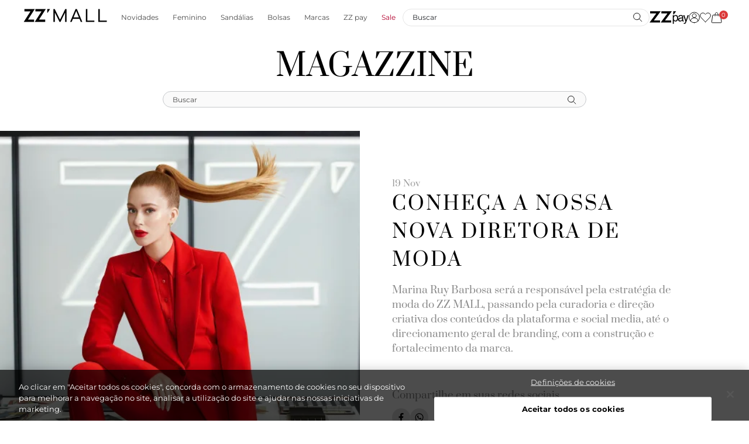

--- FILE ---
content_type: text/html; charset=utf-8
request_url: https://www.zzmall.com.br/magazzine/zz-news/conheca-a-nossa-nova-diretora-de-moda
body_size: 37563
content:
<!DOCTYPE html><html lang="pt-br"><head><link rel="icon" type="image/x-icon" href="/images/zzmall/favicon.png?v=2"/><meta charSet="utf-8"/><meta name="description"/><meta property="og:title"/><meta property="og:description"/><meta property="og:image" content="https://secure-static.zzmall.com.br/content/mkpzz/magazzine/zz-news/conheca-a-nossa-nova-diretora-de-moda/img/5afd0262-5da1-47ab-a1ab-89bc2a541ef3.jpg"/><meta id="jsPostId" content="676fdde0-5c0a-4d3a-95bd-19beea8809b0"/><meta id="jsBrandId" content="6"/><meta content="width=device-width, initial-scale=1, maximum-scale=1, user-scalable=0" name="viewport"/><link rel="stylesheet" href="https://secure-static.zzmall.com.br/content/mkpzz/magazzine/resources/style/main.css"/><link rel="canonical" href="https://www.zzmall.com.br/magazzine/zz-news/conheca-a-nossa-nova-diretora-de-moda"/><title>CONHEÇA A NOSSA NOVA DIRETORA DE MODA</title><meta name="next-head-count" content="12"/><meta charSet="utf8"/><link rel="dns-prefetch" href="//fonts.googleapis.com"/><link rel="preconnect" href="https://fonts.gstatic.com/" crossorigin="anonymous"/><link rel="dns-prefetch" href="//www.googletagmanager.com"/><link rel="dns-prefetch" href="//www.google-analytics.com"/><link rel="dns-prefetch" href="//ssl.google-analytics.com"/><link rel="dns-prefetch" href="//player.vimeo.com"/><link rel="dns-prefetch" href="//onesignal.com"/><link rel="preload" href="https://secure-static.zzmall.com.br/_next/static/css/c1023dc551fa9d73.css" as="style"/><link rel="stylesheet" href="https://secure-static.zzmall.com.br/_next/static/css/c1023dc551fa9d73.css" data-n-g=""/><link rel="preload" href="https://secure-static.zzmall.com.br/_next/static/css/929195cc7b4189fe.css" as="style"/><link rel="stylesheet" href="https://secure-static.zzmall.com.br/_next/static/css/929195cc7b4189fe.css" data-n-p=""/><noscript data-n-css=""></noscript><script defer="" nomodule="" src="https://secure-static.zzmall.com.br/_next/static/chunks/polyfills-c67a75d1b6f99dc8.js"></script><script defer="" src="https://secure-static.zzmall.com.br/_next/static/chunks/89.c1a80e5f5ace5010.js"></script><script defer="" src="https://secure-static.zzmall.com.br/_next/static/chunks/2592.3949f75236b1a4e4.js"></script><script defer="" src="https://secure-static.zzmall.com.br/_next/static/chunks/3153.2421e1acec56a64a.js"></script><script defer="" src="https://secure-static.zzmall.com.br/_next/static/chunks/4758.d5af83741873a59e.js"></script><script defer="" src="https://secure-static.zzmall.com.br/_next/static/chunks/1511.e41ef84f16aa3f61.js"></script><script defer="" src="https://secure-static.zzmall.com.br/_next/static/chunks/8686.5fdf97888ed1bff0.js"></script><script defer="" src="https://secure-static.zzmall.com.br/_next/static/chunks/8469.3cc28359809b0a6d.js"></script><script defer="" src="https://secure-static.zzmall.com.br/_next/static/chunks/5920.28f24f3c279691ab.js"></script><script defer="" src="https://secure-static.zzmall.com.br/_next/static/chunks/9532.9b45ca378987254f.js"></script><script defer="" src="https://secure-static.zzmall.com.br/_next/static/chunks/2911.b06cfd80b352915c.js"></script><script defer="" src="https://secure-static.zzmall.com.br/_next/static/chunks/1348.b32089933ebe458d.js"></script><script defer="" src="https://secure-static.zzmall.com.br/_next/static/chunks/7402.5395ab9e26c0c46a.js"></script><script defer="" src="https://secure-static.zzmall.com.br/_next/static/chunks/498.a06ad7ca5ec8ead8.js"></script><script src="https://secure-static.zzmall.com.br/_next/static/chunks/webpack-902ba962e4578b25.js" defer=""></script><script src="https://secure-static.zzmall.com.br/_next/static/chunks/framework-eb3264a1f8679574.js" defer=""></script><script src="https://secure-static.zzmall.com.br/_next/static/chunks/next-7a49dafb21fbc46e.js" defer=""></script><script src="https://secure-static.zzmall.com.br/_next/static/chunks/main-297d97d01e1c00f7.js" defer=""></script><script src="https://secure-static.zzmall.com.br/_next/static/chunks/nodeModules-de0d8acd0efc2de3.js" defer=""></script><script src="https://secure-static.zzmall.com.br/_next/static/chunks/pages/_app-57da58c426ef8f1b.js" defer=""></script><script src="https://secure-static.zzmall.com.br/_next/static/chunks/1685-b941cfd2fc56254f.js" defer=""></script><script src="https://secure-static.zzmall.com.br/_next/static/chunks/6194-d0a96d561ecaa010.js" defer=""></script><script src="https://secure-static.zzmall.com.br/_next/static/chunks/6715-09a196213025a3cc.js" defer=""></script><script src="https://secure-static.zzmall.com.br/_next/static/chunks/pages/magazzine/%5B...paths%5D-d998209dc92266e6.js" defer=""></script><script src="https://secure-static.zzmall.com.br/_next/static/2pvm7xawD0FaXB-L8xFvt/_buildManifest.js" defer=""></script><script src="https://secure-static.zzmall.com.br/_next/static/2pvm7xawD0FaXB-L8xFvt/_ssgManifest.js" defer=""></script><style data-styled="" data-styled-version="5.3.9">@font-face{font-family:Prata;src:url('https://secure-static.zzmall.com.br/_next/static/fonts/zzmall/Prata-Regular.ttf') format('truetype');font-weight:normal;font-display:swap;}/*!sc*/
@font-face{font-family:Montserrat;src:url('https://secure-static.zzmall.com.br/_next/static/fonts/zzmall/Montserrat-Bold.ttf') format('truetype');font-weight:bold;font-display:swap;}/*!sc*/
@font-face{font-family:Montserrat;src:url('https://secure-static.zzmall.com.br/_next/static/fonts/zzmall/Montserrat-Medium.ttf') format('truetype');font-weight:500;font-display:swap;}/*!sc*/
@font-face{font-family:Montserrat;src:url('https://secure-static.zzmall.com.br/_next/static/fonts/zzmall/Montserrat-ExtraBold.ttf') format('truetype');font-weight:800;font-display:swap;}/*!sc*/
@font-face{font-family:Montserrat;src:url('https://secure-static.zzmall.com.br/_next/static/fonts/zzmall/Montserrat-Regular.ttf') format('truetype');font-weight:normal;font-display:swap;}/*!sc*/
@font-face{font-family:Montserrat;src:url('https://secure-static.zzmall.com.br/_next/static/fonts/zzmall/Montserrat-ExtraLight.ttf') format('truetype');font-weight:200;font-display:swap;}/*!sc*/
@font-face{font-family:Montserrat;src:url('https://secure-static.zzmall.com.br/_next/static/fonts/zzmall/Montserrat-Light.ttf') format('truetype');font-weight:300;font-display:swap;}/*!sc*/
*{margin:0;padding:0;box-sizing:border-box;}/*!sc*/
body{font-family:Montserrat;}/*!sc*/
body,html,#__next{height:100%;-webkit-scroll-behavior:smooth;-moz-scroll-behavior:smooth;-ms-scroll-behavior:smooth;scroll-behavior:smooth;}/*!sc*/
button{cursor:pointer;}/*!sc*/
.grecaptcha-badge{visibility:hidden;}/*!sc*/
.visually-hidden{-webkit-clip:rect(0 0 0 0);clip:rect(0 0 0 0);-webkit-clip-path:inset(50%);clip-path:inset(50%);height:1px;overflow:hidden;position:absolute;white-space:nowrap;width:1px;}/*!sc*/
#web-messenger-container{right:85px;}/*!sc*/
.hide-oli oli-short{display:none !important;}/*!sc*/
.no-scrollbar::-webkit-scrollbar{display:none;}/*!sc*/
.no-scrollbar{-ms-overflow-style:none;-webkit-scrollbar-width:none;-moz-scrollbar-width:none;-ms-scrollbar-width:none;scrollbar-width:none;}/*!sc*/
.base-container{width:100%;max-width:var(--container-max-width);padding-left:var(--container-padding-x);padding-right:var(--container-padding-x);margin-left:var(--container-margin-x);margin-right:var(--container-margin-x);}/*!sc*/
data-styled.g1[id="sc-global-eiltZF1"]{content:"sc-global-eiltZF1,"}/*!sc*/
.jyUrFs{height:18px;display:-webkit-box;display:-webkit-flex;display:-ms-flexbox;display:flex;margin:initial;}/*!sc*/
.jyUrFs svg{width:auto;height:100%;}/*!sc*/
@media only screen and (max-width:1024px){.jyUrFs{height:14px;}}/*!sc*/
.boybNg{height:22px;display:-webkit-box;display:-webkit-flex;display:-ms-flexbox;display:flex;margin:initial;}/*!sc*/
.boybNg svg{width:auto;height:100%;}/*!sc*/
@media only screen and (max-width:1024px){.boybNg{height:22px;}}/*!sc*/
.bKAGbo{height:20px;display:-webkit-box;display:-webkit-flex;display:-ms-flexbox;display:flex;margin:initial;}/*!sc*/
.bKAGbo svg{width:auto;height:100%;}/*!sc*/
@media only screen and (max-width:1024px){.bKAGbo{height:20px;}}/*!sc*/
.jyUrxM{height:18px;display:-webkit-box;display:-webkit-flex;display:-ms-flexbox;display:flex;margin:initial;}/*!sc*/
.jyUrxM svg{width:auto;height:100%;}/*!sc*/
@media only screen and (max-width:1024px){.jyUrxM{height:18px;}}/*!sc*/
.ekVFRw{height:17px;display:-webkit-box;display:-webkit-flex;display:-ms-flexbox;display:flex;margin:initial;}/*!sc*/
.ekVFRw svg{width:auto;height:100%;}/*!sc*/
@media only screen and (max-width:1024px){.ekVFRw{height:17px;}}/*!sc*/
.keXlsP{height:26px;display:-webkit-box;display:-webkit-flex;display:-ms-flexbox;display:flex;margin:initial;}/*!sc*/
.keXlsP svg{width:auto;height:100%;}/*!sc*/
.keXlsP svg path{fill:#FFFFFF;}/*!sc*/
@media only screen and (max-width:1024px){.keXlsP{height:26px;}}/*!sc*/
.fVJhbE{height:48px;display:-webkit-box;display:-webkit-flex;display:-ms-flexbox;display:flex;margin:initial;}/*!sc*/
.fVJhbE svg{width:auto;height:100%;}/*!sc*/
@media only screen and (max-width:1024px){.fVJhbE{height:48px;}}/*!sc*/
.bVDKEQ{height:42px;display:-webkit-box;display:-webkit-flex;display:-ms-flexbox;display:flex;margin:initial;}/*!sc*/
.bVDKEQ svg{width:auto;height:100%;}/*!sc*/
@media only screen and (max-width:1024px){.bVDKEQ{height:42px;}}/*!sc*/
.ffRMic{height:11px;display:-webkit-box;display:-webkit-flex;display:-ms-flexbox;display:flex;margin:initial;}/*!sc*/
.ffRMic svg{width:auto;height:100%;}/*!sc*/
@media only screen and (max-width:1024px){.ffRMic{height:11px;}}/*!sc*/
.feoSXo{height:46px;display:-webkit-box;display:-webkit-flex;display:-ms-flexbox;display:flex;margin:initial;}/*!sc*/
.feoSXo svg{width:auto;height:100%;}/*!sc*/
@media only screen and (max-width:1024px){.feoSXo{height:46px;}}/*!sc*/
data-styled.g2[id="sc-923ff17f-0"]{content:"jyUrFs,boybNg,bKAGbo,jyUrxM,ekVFRw,keXlsP,fVJhbE,bVDKEQ,ffRMic,feoSXo,"}/*!sc*/
.kdZTtS{width:auto;position:relative;display:-webkit-inline-box;display:-webkit-inline-flex;display:-ms-inline-flexbox;display:inline-flex;-webkit-align-items:center;-webkit-box-align:center;-ms-flex-align:center;align-items:center;-webkit-box-pack:center;-webkit-justify-content:center;-ms-flex-pack:center;justify-content:center;font-family:inherit;font-size:13px;font-weight:400;text-transform:uppercase;line-height:1;min-height:48px;padding:12px 24px;text-align:center;-webkit-text-decoration:none;text-decoration:none;margin:15px 10px 0;-webkit-letter-spacing:0.7px;-moz-letter-spacing:0.7px;-ms-letter-spacing:0.7px;letter-spacing:0.7px;width:undefined%;-webkit-transition:all 0.5s;transition:all 0.5s;}/*!sc*/
.kdZTtS[aria-disabled='true'],.kdZTtS:disabled{cursor:not-allowed;}/*!sc*/
.kdZTtS.primary{background:#000000;color:#FFFFFF;border:1px solid #000000;}/*!sc*/
.kdZTtS.primary path{fill:#FFFFFF;}/*!sc*/
.kdZTtS.primary:focus,.kdZTtS.primary:active{background:#484848;color:#FFFFFF;border:1px solid #484848;}/*!sc*/
.kdZTtS.primary:focus path,.kdZTtS.primary:active path{fill:#FFFFFF;}/*!sc*/
.kdZTtS.primary[aria-disabled='true'],.kdZTtS.primary:disabled{color:#FFFFFF;background:#747880;border-color:#747880;}/*!sc*/
.kdZTtS.primary[aria-disabled='true'] path,.kdZTtS.primary:disabled path{fill:#FFFFFF;}/*!sc*/
@media (hover:hover){.kdZTtS.primary:hover{background:#484848;color:#FFFFFF;border:1px solid #484848;}.kdZTtS.primary:hover path{fill:#FFFFFF;}}/*!sc*/
.kdZTtS.secondary{background:#00612D;color:#FFFFFF;border:1px solid #00612D;}/*!sc*/
.kdZTtS.secondary:focus,.kdZTtS.secondary:active{background:#00612DBF;color:#FFFFFF;border:1px solid #00612DBF;}/*!sc*/
.kdZTtS.secondary[aria-disabled='true'],.kdZTtS.secondary:disabled{color:#FFFFFF;background:#747880;border-color:#747880;}/*!sc*/
@media (hover:hover){.kdZTtS.secondary:hover{background:#00612DBF;color:#FFFFFF;border:1px solid #00612DBF;}}/*!sc*/
.kdZTtS.outlined{background:#FFFFFF;color:#000000;border:1px solid #000000;}/*!sc*/
.kdZTtS.outlined:focus,.kdZTtS.outlined:active{background:#F5F5F5;color:#000000;border:1px solid #000000;}/*!sc*/
.kdZTtS.outlined:focus path,.kdZTtS.outlined:active path{fill:#000000;}/*!sc*/
.kdZTtS.outlined[aria-disabled='true'],.kdZTtS.outlined:disabled{color:#747880;background:#EFF0F1;border-color:#EFF0F1;}/*!sc*/
.kdZTtS.outlined[aria-disabled='true'] path,.kdZTtS.outlined:disabled path{fill:#747880;}/*!sc*/
@media (hover:hover){.kdZTtS.outlined:hover{background:#F5F5F5;color:#000000;border:1px solid #000000;}.kdZTtS.outlined:hover path{fill:#000000;}}/*!sc*/
data-styled.g9[id="sc-2c155b6e-1"]{content:"kdZTtS,"}/*!sc*/
.dlLcIW{border-radius:100px;font-size:12px;text-transform:initial;font-weight:400;padding:13px 17px;font-size:16px;height:46px;font-family:Montserrat;}/*!sc*/
.dlLcIW:disabled{cursor:not-allowed;}/*!sc*/
.dlLcIW:disabled:hover.primary{color:#FFFFFF;background:#747880;border-color:#747880;}/*!sc*/
.dlLcIW:disabled.secondary{color:#FFFFFF;background:#747880;border-color:#747880;}/*!sc*/
.dlLcIW:disabled.outlined{color:#747880;background:#EFF0F1;border-color:#EFF0F1;}/*!sc*/
.dlLcIW:disabled.outlined path{fill:#747880;}/*!sc*/
data-styled.g10[id="sc-d856b1be-0"]{content:"dlLcIW,"}/*!sc*/
.bLKRIb{width:100%;border-bottom:solid 1px #212328;color:#212328;cursor:pointer;display:-webkit-box;display:-webkit-flex;display:-ms-flexbox;display:flex;-webkit-align-items:center;-webkit-box-align:center;-ms-flex-align:center;align-items:center;-webkit-box-pack:justify;-webkit-justify-content:space-between;-ms-flex-pack:justify;justify-content:space-between;font-size:13px;overflow-x:hidden;margin-top:15px;padding-bottom:5px;}/*!sc*/
data-styled.g14[id="sc-2a31a414-0"]{content:"bLKRIb,"}/*!sc*/
.fSlrLm{color:#212328;cursor:pointer;display:block;font-size:13px;text-align:left;text-transform:uppercase;}/*!sc*/
data-styled.g15[id="sc-2a31a414-1"]{content:"fSlrLm,"}/*!sc*/
.cZEmEm{margin-top:0;height:0;overflow:hidden;-webkit-transition:height 0.2s ease;transition:height 0.2s ease;}/*!sc*/
data-styled.g16[id="sc-2a31a414-2"]{content:"cZEmEm,"}/*!sc*/
.dCAKkx{color:currentColor;border:none;padding:20px 0;margin:0;}/*!sc*/
.dCAKkx + .accordion-content{margin:0;font-weight:400;border-bottom:1px solid #D6D7DA;}/*!sc*/
.dCAKkx + .accordion-content:last-child{border:none;}/*!sc*/
.dCAKkx > span{color:currentColor;font-size:16px;font-weight:500;text-transform:none;}/*!sc*/
.dCAKkx .zz-icon{-webkit-transition:-webkit-transform 0.3s;-webkit-transition:transform 0.3s;transition:transform 0.3s;}/*!sc*/
.dCAKkx .zz-icon svg path{fill:none;}/*!sc*/
.dCAKkx.is-open .zz-icon{-webkit-transform:rotateX(180deg);-ms-transform:rotateX(180deg);transform:rotateX(180deg);}/*!sc*/
.dCAKkx.is-open + .accordion-content{padding-bottom:12px;}/*!sc*/
data-styled.g18[id="sc-5557373a-0"]{content:"dCAKkx,"}/*!sc*/
.cufDmD{display:-webkit-box;display:-webkit-flex;display:-ms-flexbox;display:flex;-webkit-align-items:center;-webkit-box-align:center;-ms-flex-align:center;align-items:center;cursor:pointer;opacity:1;}/*!sc*/
.cufDmD:hover .radio-input__checkmark,.cufDmD:focus .radio-input__checkmark{background-color:#EFEFEF;}/*!sc*/
.cufDmD .radio-input__checkmark{border:1px solid #9B9B9B;background-color:transparent;border-radius:50%;display:-webkit-box;display:-webkit-flex;display:-ms-flexbox;display:flex;min-height:15px;min-width:15px;padding:3px;margin-right:6px;}/*!sc*/
.cufDmD .radio-input__hidden-input{border:0;height:0;opacity:0;padding:0;position:absolute;visibility:visible;width:0;}/*!sc*/
.cufDmD .radio-input__hidden-input:checked ~ .radio-input__checkmark::before{opacity:1;}/*!sc*/
.cufDmD .radio-input__text{font-size:15px;line-height:1.2;display:-webkit-box;display:-webkit-flex;display:-ms-flexbox;display:flex;-webkit-flex:1;-ms-flex:1;flex:1;text-transform:none;}/*!sc*/
data-styled.g23[id="sc-5444da3-0"]{content:"cufDmD,"}/*!sc*/
.hCWGkk .radio-input__checkmark{padding:4px;min-height:15px;min-width:15px;border:1px solid #484848;}/*!sc*/
.hCWGkk .radio-input__checkmark::before{content:'';background:#FFFFFF;width:100%;border-radius:50%;-webkit-transform:scale(0);-ms-transform:scale(0);transform:scale(0);-webkit-transition:-webkit-transform 0.2s;-webkit-transition:transform 0.2s;transition:transform 0.2s;}/*!sc*/
.hCWGkk .radio-input__hidden-input:checked ~ .radio-input__checkmark{background:#000000;border:1px solid #000000;}/*!sc*/
.hCWGkk .radio-input__hidden-input:checked ~ .radio-input__checkmark::before{-webkit-transform:scale(1);-ms-transform:scale(1);transform:scale(1);opacity:1;}/*!sc*/
.hCWGkk .radio-input__text{font-size:14px;}/*!sc*/
.hCWGkk.error .radio-input__checkmark{border:1px solid #DB3939;}/*!sc*/
data-styled.g24[id="sc-98e64b4d-0"]{content:"hCWGkk,"}/*!sc*/
.lkSqmk{display:inline-block;font-size:14px;line-height:14px;-webkit-letter-spacing:0.7px;-moz-letter-spacing:0.7px;-ms-letter-spacing:0.7px;letter-spacing:0.7px;color:inherit;cursor:pointer;}/*!sc*/
.lkSqmk .required-mark{color:#8A8A8A;}/*!sc*/
@media only screen and (max-width:768px){.lkSqmk{font-size:12px;line-height:13px;-webkit-letter-spacing:0.54px;-moz-letter-spacing:0.54px;-ms-letter-spacing:0.54px;letter-spacing:0.54px;}}/*!sc*/
data-styled.g25[id="sc-e27e8439-0"]{content:"lkSqmk,"}/*!sc*/
.eotjUE{font-weight:400;font-size:14px;color:#58606E;}/*!sc*/
data-styled.g26[id="sc-5bc6cf00-0"]{content:"eotjUE,"}/*!sc*/
.duwvmD .button-icon,.duwvmD .container-icon{position:absolute;height:100%;padding:0 15px;right:0;background-color:transparent;border:none;-webkit-text-decoration:none;text-decoration:none;}/*!sc*/
.duwvmD .button-icon{cursor:pointer;}/*!sc*/
.duwvmD .error-message{margin-top:4px;color:#B2012D;}/*!sc*/
.duwvmD .label{margin-bottom:5px;color:#212328;}/*!sc*/
.duwvmD .label__required-mark{color:#B2012D;}/*!sc*/
.duwvmD .content-wrapper{position:relative;}/*!sc*/
data-styled.g28[id="sc-9948c422-0"]{content:"duwvmD,"}/*!sc*/
.kAinxQ{width:100%;font-family:inherit;-webkit-letter-spacing:inherit;-moz-letter-spacing:inherit;-ms-letter-spacing:inherit;letter-spacing:inherit;-webkit-transition:border-color 0.3s ease,color 0.3s ease;transition:border-color 0.3s ease,color 0.3s ease;outline:none;background-color:#FFFFFF;border:1px solid #202328;color:#202328;}/*!sc*/
.kAinxQ::-webkit-input-placeholder{overflow:hidden;text-overflow:ellipsis;white-space:nowrap;color:#202328;}/*!sc*/
.kAinxQ::-moz-placeholder{overflow:hidden;text-overflow:ellipsis;white-space:nowrap;color:#202328;}/*!sc*/
.kAinxQ:-ms-input-placeholder{overflow:hidden;text-overflow:ellipsis;white-space:nowrap;color:#202328;}/*!sc*/
.kAinxQ::placeholder{overflow:hidden;text-overflow:ellipsis;white-space:nowrap;color:#202328;}/*!sc*/
.kAinxQ:not(:placeholder-shown),.kAinxQ:focus,.kAinxQ:hover{background-color:#FFFFFF;border:1px solid #212328;color:#212328;}/*!sc*/
.kAinxQ:not(:placeholder-shown)::-webkit-input-placeholder,.kAinxQ:focus::-webkit-input-placeholder,.kAinxQ:hover::-webkit-input-placeholder{color:#212328;}/*!sc*/
.kAinxQ:not(:placeholder-shown)::-moz-placeholder,.kAinxQ:focus::-moz-placeholder,.kAinxQ:hover::-moz-placeholder{color:#212328;}/*!sc*/
.kAinxQ:not(:placeholder-shown):-ms-input-placeholder,.kAinxQ:focus:-ms-input-placeholder,.kAinxQ:hover:-ms-input-placeholder{color:#212328;}/*!sc*/
.kAinxQ:not(:placeholder-shown)::placeholder,.kAinxQ:focus::placeholder,.kAinxQ:hover::placeholder{color:#212328;}/*!sc*/
.kAinxQ[readonly],.kAinxQ:disabled{cursor:default;background-color:#FFFFFF;border:1px solid #8A8A8A;color:#8A8A8A;}/*!sc*/
.kAinxQ[readonly]::-webkit-input-placeholder,.kAinxQ:disabled::-webkit-input-placeholder{color:#8A8A8A;}/*!sc*/
.kAinxQ[readonly]::-moz-placeholder,.kAinxQ:disabled::-moz-placeholder{color:#8A8A8A;}/*!sc*/
.kAinxQ[readonly]:-ms-input-placeholder,.kAinxQ:disabled:-ms-input-placeholder{color:#8A8A8A;}/*!sc*/
.kAinxQ[readonly]::placeholder,.kAinxQ:disabled::placeholder{color:#8A8A8A;}/*!sc*/
.kAinxQ.inner-input--error{background-color:#FFFFFF;border:1px solid #B2012D;color:#B2012D;}/*!sc*/
.kAinxQ.inner-input--error::-webkit-input-placeholder{color:#DB3939;}/*!sc*/
.kAinxQ.inner-input--error::-moz-placeholder{color:#DB3939;}/*!sc*/
.kAinxQ.inner-input--error:-ms-input-placeholder{color:#DB3939;}/*!sc*/
.kAinxQ.inner-input--error::placeholder{color:#DB3939;}/*!sc*/
data-styled.g29[id="sc-9948c422-1"]{content:"kAinxQ,"}/*!sc*/
.cIYkGG .inner-input{padding:14px 16px;font-weight:400;font-size:16px;border-radius:24px;font-family:Montserrat;background-color:#FFFFFF;border-color:#000000;}/*!sc*/
.cIYkGG .inner-input--error{color:#DB3939;border-color:#DB3939;}/*!sc*/
.cIYkGG .label{margin-bottom:5px;font-family:Montserrat;color:#000000;font-size:14px;}/*!sc*/
.cIYkGG .error-message{margin-top:4px;padding-left:18px;font-family:Montserrat;color:#DB3939;}/*!sc*/
.cIYkGG .container-icon{padding:0 22px;}/*!sc*/
.cIYkGG .content-wrapper-icon .zz-icon{color:#000000;}/*!sc*/
.cIYkGG .content-wrapper-icon .inner-input{padding:11px 54px 11px 16px;}/*!sc*/
data-styled.g30[id="sc-994dcc52-0"]{content:"cIYkGG,"}/*!sc*/
.fsCyag{display:-webkit-box;display:-webkit-flex;display:-ms-flexbox;display:flex;gap:60px;-webkit-box-pack:center;-webkit-justify-content:center;-ms-flex-pack:center;justify-content:center;padding:38px 0;background:#F5F5F5;-webkit-align-items:flex-end;-webkit-box-align:flex-end;-ms-flex-align:flex-end;align-items:flex-end;}/*!sc*/
@media (max-width:1024px){.fsCyag{-webkit-flex-direction:column;-ms-flex-direction:column;flex-direction:column;-webkit-align-items:center;-webkit-box-align:center;-ms-flex-align:center;align-items:center;gap:16px;padding:30px 0;}}/*!sc*/
.fsCyag .newsletter-title{font-family:Montserrat;font-size:16px;display:block;-webkit-letter-spacing:2px;-moz-letter-spacing:2px;-ms-letter-spacing:2px;letter-spacing:2px;font-weight:300;color:#333333;}/*!sc*/
@media (max-width:1024px){.fsCyag .newsletter-title{text-align:center;-webkit-letter-spacing:1.5px;-moz-letter-spacing:1.5px;-ms-letter-spacing:1.5px;letter-spacing:1.5px;}}/*!sc*/
.fsCyag .newsletter-title__highlighted{font-family:Prata;font-size:38px;line-height:38px;display:block;font-weight:bolder;}/*!sc*/
@media (max-width:1024px){.fsCyag .newsletter-title__highlighted{font-size:28px;line-height:28px;}}/*!sc*/
.fsCyag .newsletter-title__secondary-text{margin:8px 0 6px;font-size:14px;font-weight:300;line-height:22px;-webkit-letter-spacing:initial;-moz-letter-spacing:initial;-ms-letter-spacing:initial;letter-spacing:initial;text-align:left;color:#484848;}/*!sc*/
@media (max-width:1024px){.fsCyag .newsletter-title__secondary-text{margin:8px 0 2px;font-size:12px;font-weight:400;}}/*!sc*/
.fsCyag form{display:-webkit-box;display:-webkit-flex;display:-ms-flexbox;display:flex;-webkit-flex-direction:column;-ms-flex-direction:column;flex-direction:column;}/*!sc*/
.fsCyag form .genders-container{margin-bottom:20px;}/*!sc*/
@media (max-width:1024px){.fsCyag form .genders-container{margin:0 auto 20px;}}/*!sc*/
.fsCyag form .genders-container .genders{display:-webkit-box;display:-webkit-flex;display:-ms-flexbox;display:flex;gap:16px;}/*!sc*/
.fsCyag form .genders-container .genders > label{padding-right:16px;}/*!sc*/
.fsCyag form .genders-container .required-gender-message{display:block;color:#DB3939;font-size:12px;padding:5px 0 0 16px;}/*!sc*/
.fsCyag form .input-container{display:-webkit-box;display:-webkit-flex;display:-ms-flexbox;display:flex;-webkit-align-items:center;-webkit-box-align:center;-ms-flex-align:center;align-items:center;position:relative;width:100%;}/*!sc*/
.fsCyag form .input-container__input{width:336px;}/*!sc*/
.fsCyag form .input-container__input .label{font-size:12px;margin-bottom:4px;}/*!sc*/
.fsCyag form .input-container__input .content-wrapper{display:-webkit-box;display:-webkit-flex;display:-ms-flexbox;display:flex;}/*!sc*/
.fsCyag form .input-container__input .content-wrapper .inner-input{-webkit-flex:1;-ms-flex:1;flex:1;height:32px;background-color:#FFFFFF;font-size:14px;padding:14px 135px 14px 16px;}/*!sc*/
.fsCyag form .input-container__input .error-message{position:absolute;}/*!sc*/
.fsCyag form .input-container__submit-button{margin:0;position:absolute;right:0;padding:0 30px;min-height:32px;height:32px;border:1px solid #000000;font-size:12px;text-transform:initial;border-radius:24px;bottom:0;}/*!sc*/
.fsCyag form .success-message{position:relative;top:2px;left:15px;font-size:12px;color:#747880;}/*!sc*/
data-styled.g31[id="sc-92b43865-0"]{content:"fsCyag,"}/*!sc*/
.dxDpct{background:#000000;font-family:Montserrat;}/*!sc*/
.dxDpct .footer-subtitle{font-size:16px;font-weight:500;line-height:22px;text-align:left;color:#FFFFFF;font-family:Montserrat;}/*!sc*/
.dxDpct .footer-text,.dxDpct .footer-link{font-size:12px;font-weight:400;line-height:18px;text-align:left;color:#FFFFFF;-webkit-text-decoration:none;text-decoration:none;}/*!sc*/
.dxDpct .footer-content{color:#FFFFFF;max-width:1366px;margin:0 auto;padding:25px 55px 30px;display:grid;grid-template-areas:'logo logo' 'social-links support-links';-webkit-box-pack:justify;-webkit-justify-content:space-between;-ms-flex-pack:justify;justify-content:space-between;-webkit-flex-wrap:wrap;-ms-flex-wrap:wrap;flex-wrap:wrap;}/*!sc*/
@media (max-width:820px){.dxDpct .footer-content{padding:18px 22px 30px;}}/*!sc*/
@media (max-width:768px){.dxDpct .footer-content{grid-template-areas:'logo' 'social-links' 'support-links';grid-template-columns:1fr;padding:22px 18px 0;}}/*!sc*/
.dxDpct .footer-content .logo-container{grid-area:logo;width:100%;margin-bottom:32px;}/*!sc*/
.dxDpct .footer-content .social-links{grid-area:social-links;display:-webkit-box;display:-webkit-flex;display:-ms-flexbox;display:flex;-webkit-flex-direction:column;-ms-flex-direction:column;flex-direction:column;gap:14px;width:-webkit-min-content;width:-moz-min-content;width:min-content;margin-right:40px;}/*!sc*/
@media (max-width:768px){.dxDpct .footer-content .social-links{margin-right:unset;}}/*!sc*/
.dxDpct .footer-content .social-links__download-apps{display:-webkit-box;display:-webkit-flex;display:-ms-flexbox;display:flex;gap:20px;}/*!sc*/
@media (max-width:380px){.dxDpct .footer-content .social-links__download-apps{gap:5px;}}/*!sc*/
.dxDpct .footer-content .social-links__social-networks{display:-webkit-box;display:-webkit-flex;display:-ms-flexbox;display:flex;-webkit-flex-wrap:wrap;-ms-flex-wrap:wrap;flex-wrap:wrap;margin-top:30px;}/*!sc*/
@media (max-width:768px){.dxDpct .footer-content .social-links__social-networks{margin-top:20px;}}/*!sc*/
.dxDpct .footer-content .social-links__social-networks .footer-subtitle{width:100%;margin-bottom:10px;}/*!sc*/
.dxDpct .footer-content .social-links__social-networks a{margin-right:20px;}/*!sc*/
.dxDpct .footer-content .support-links{grid-area:support-links;display:-webkit-box;display:-webkit-flex;display:-ms-flexbox;display:flex;gap:68px;}/*!sc*/
@media (max-width:768px){.dxDpct .footer-content .support-links{-webkit-flex-direction:column;-ms-flex-direction:column;flex-direction:column;-webkit-align-items:center;-webkit-box-align:center;-ms-flex-align:center;align-items:center;margin-top:40px;gap:0;width:100%;padding:0 18px;}}/*!sc*/
.dxDpct .footer-content .support-links__column .footer-subtitle{margin-bottom:20px;font-size:14px;}/*!sc*/
.dxDpct .footer-content .support-links__column .footer-link{display:block;margin-bottom:12px;}/*!sc*/
.dxDpct .footer-content .support-links .accordion-title.is-open{margin-bottom:10px;}/*!sc*/
.dxDpct .footer-content .support-links .accordion-content{width:100%;}/*!sc*/
.dxDpct .footer-content .support-links .accordion-content .footer-link{font-size:16px;font-weight:400;display:block;}/*!sc*/
.dxDpct .footer-content .support-links .accordion-content .footer-link:not(:last-child){margin-bottom:20px;}/*!sc*/
.dxDpct .footer-bottom{max-width:1366px;margin:0 auto;display:-webkit-box;display:-webkit-flex;display:-ms-flexbox;display:flex;gap:40px;-webkit-align-items:center;-webkit-box-align:center;-ms-flex-align:center;align-items:center;-webkit-box-pack:justify;-webkit-justify-content:space-between;-ms-flex-pack:justify;justify-content:space-between;padding:56px 66px 32px 55px;border-top:2px solid #EFF0F120;color:#FFFFFF;}/*!sc*/
@media (max-width:1024px){.dxDpct .footer-bottom{-webkit-flex-direction:row;-ms-flex-direction:row;flex-direction:row;-webkit-align-items:flex-start;-webkit-box-align:flex-start;-ms-flex-align:flex-start;align-items:flex-start;}}/*!sc*/
@media (max-width:768px){.dxDpct .footer-bottom{-webkit-flex-direction:column-reverse;-ms-flex-direction:column-reverse;flex-direction:column-reverse;border-top:unset;padding:32px 16px;-webkit-align-items:center;-webkit-box-align:center;-ms-flex-align:center;align-items:center;}}/*!sc*/
.dxDpct .footer-bottom .copyright{font-size:12px;font-weight:400;line-height:16px;text-align:left;max-width:516px;}/*!sc*/
@media (max-width:1250px){.dxDpct .footer-bottom .copyright{max-width:400px;}}/*!sc*/
@media (max-width:1024px){.dxDpct .footer-bottom .copyright{max-width:840px;}}/*!sc*/
.dxDpct .footer-bottom .certificates{display:-webkit-box;display:-webkit-flex;display:-ms-flexbox;display:flex;gap:87px;}/*!sc*/
.dxDpct .footer-bottom .certificates a{-webkit-text-decoration:none;text-decoration:none;}/*!sc*/
@media (max-width:768px){.dxDpct .footer-bottom .certificates{-webkit-align-items:center;-webkit-box-align:center;-ms-flex-align:center;align-items:center;display:-webkit-box;display:-webkit-flex;display:-ms-flexbox;display:flex;-webkit-flex-direction:column;-ms-flex-direction:column;flex-direction:column;gap:40px 30px;}}/*!sc*/
.dxDpct .footer-bottom .certificates__arezzo-logo{grid-area:arezzo;}/*!sc*/
@media (max-width:600px){.dxDpct .footer-bottom .certificates__arezzo-logo{justify-self:center;}}/*!sc*/
.dxDpct .footer-bottom .certificates__arezzo-logo .footer-text{display:block;margin-bottom:4px;}/*!sc*/
.dxDpct .footer-bottom .certificates__reclamequi{grid-area:reclame-aqui;display:-webkit-box;display:-webkit-flex;display:-ms-flexbox;display:flex;}/*!sc*/
data-styled.g32[id="sc-45062a23-0"]{content:"dxDpct,"}/*!sc*/
body:has(div[aria-label="App promotion banner"]) .search-results__products{max-height:calc(100svh - 225px);}/*!sc*/
data-styled.g38[id="sc-global-erfDNU1"]{content:"sc-global-erfDNU1,"}/*!sc*/
.hLIgRB{-webkit-transition:width 0.2s ease;transition:width 0.2s ease;min-width:340px;}/*!sc*/
@media (max-width:1440px){.hLIgRB{min-width:auto;-webkit-flex:1;-ms-flex:1;flex:1;}}/*!sc*/
@media (max-width:1024px){.hLIgRB{width:100%;background:#FFFFFF;padding:8px 15px;}}/*!sc*/
.hLIgRB.active-search{max-width:100%;width:100%;}/*!sc*/
@media (max-width:1024px){.hLIgRB.active-search{-webkit-transform:translateY(0);-ms-transform:translateY(0);transform:translateY(0);}}/*!sc*/
.hLIgRB .price-from{margin:-2px 0 3px;}/*!sc*/
.hLIgRB .search-results__background{position:relative;display:-webkit-box;display:-webkit-flex;display:-ms-flexbox;display:flex;-webkit-flex-direction:column;-ms-flex-direction:column;flex-direction:column;height:100%;}/*!sc*/
.hLIgRB .search-results__products{box-shadow:0px 10px 15px -3px rgba(0,0,0,0.1);position:absolute;width:100%;left:0;overflow-y:auto;max-height:calc(100vh - 90px);background:#FFFFFF;}/*!sc*/
@media (max-height:650px){.hLIgRB .search-results__products{height:100vh;}}/*!sc*/
@media (max-width:1024px){.hLIgRB .search-results__products{box-shadow:unset;position:relative;height:100%;max-height:calc(100svh - 156px);}}/*!sc*/
.hLIgRB .search-results__products__see-all-button{font-size:14px;height:38px;width:100%;max-width:294px;padding:8px;min-height:38px;margin:18px auto 12px;}/*!sc*/
.hLIgRB .search-results__products__container{z-index:1;position:relative;display:-webkit-box;display:-webkit-flex;display:-ms-flexbox;display:flex;-webkit-box-pack:start;-webkit-justify-content:flex-start;-ms-flex-pack:start;justify-content:flex-start;-webkit-flex-direction:column;-ms-flex-direction:column;flex-direction:column;margin:0 auto;}/*!sc*/
@media (max-width:1024px){.hLIgRB .search-results__products__container{width:100%;border-radius:0 0 16px 16px;}}/*!sc*/
.hLIgRB .search-results__products--title{font-family:Montserrat;font-weight:500;font-size:12px;padding:18px 0 15px;position:relative;width:100%;border-bottom:1px solid #D6D7DA;}/*!sc*/
.hLIgRB .search-results__products--title div{margin:0 auto;width:100%;position:relative;max-width:calc(100% - 490px);}/*!sc*/
@media (max-width:1024px){.hLIgRB .search-results__products--title div{max-width:100%;}}/*!sc*/
.hLIgRB .search-results__products__list{list-style:none;}/*!sc*/
.hLIgRB .search-results__products__item{position:relative;border-bottom:1px solid #D6D7DA;}/*!sc*/
@media (max-width:1024px){.hLIgRB .search-results__products__item{padding:0;}}/*!sc*/
.hLIgRB .search-results__products__item__image{margin:10px 0 4px;}/*!sc*/
.hLIgRB .search-results__products__item__link{-webkit-text-decoration:none;text-decoration:none;display:-webkit-box;display:-webkit-flex;display:-ms-flexbox;display:flex;-webkit-align-items:center;-webkit-box-align:center;-ms-flex-align:center;align-items:center;-webkit-transition:opacity 0.4s ease;transition:opacity 0.4s ease;margin:0 auto;max-width:calc(100% - 490px);}/*!sc*/
@media (max-width:1024px){.hLIgRB .search-results__products__item__link{max-width:100%;}}/*!sc*/
.hLIgRB .search-results__products__item__link:hover{opacity:0.6;}/*!sc*/
.hLIgRB .search-results__products__item__infos{margin-left:18px;padding:18px 0;}/*!sc*/
.hLIgRB .search-results__products__item__infos--brand,.hLIgRB .search-results__products__item__infos--name,.hLIgRB .search-results__products__item__infos--price{font-size:12px;}/*!sc*/
.hLIgRB .search-results__products__item__infos--brand{text-transform:uppercase;font-weight:500;color:#747880;}/*!sc*/
.hLIgRB .search-results__products__item__infos--name{font-weight:400;font-family:Montserrat;margin:5px 0;color:#484848;}/*!sc*/
.hLIgRB .search-results__products__item__infos--price{font-weight:500;}/*!sc*/
.hLIgRB .search-results__categories{margin:0 auto;width:100%;position:relative;max-width:calc(100% - 490px);}/*!sc*/
@media (max-width:1024px){.hLIgRB .search-results__categories{max-width:100%;padding:0;}}/*!sc*/
.hLIgRB .search-results__categories--title{font-weight:500;font-size:12px;font-family:Montserrat;margin:18px 0 8px;}/*!sc*/
.hLIgRB .search-results__categories__list{list-style:none;display:-webkit-box;display:-webkit-flex;display:-ms-flexbox;display:flex;-webkit-align-items:center;-webkit-box-align:center;-ms-flex-align:center;align-items:center;grid-gap:10px;-webkit-flex-wrap:wrap;-ms-flex-wrap:wrap;flex-wrap:wrap;}/*!sc*/
@media (max-width:1024px){.hLIgRB .search-results__categories__list{gap:5px;}}/*!sc*/
.hLIgRB .search-results__categories__list__item{display:inherit;margin-bottom:2px;}/*!sc*/
.hLIgRB .search-results__categories__list__item--link{font-weight:400;font-size:12px;-webkit-text-decoration:none;text-decoration:none;padding:5px 16px;background:#EFF0F1;color:#000000;border-radius:24px;-webkit-transition:opacity 0.4s ease;transition:opacity 0.4s ease;}/*!sc*/
@media (max-width:1024px){.hLIgRB .search-results__categories__list__item--link{padding:5px 10px;}}/*!sc*/
.hLIgRB .search-results__categories__list__item--link:hover{opacity:0.6;}/*!sc*/
.hLIgRB .search-header__input .inner-input{height:28px;border-color:#E5E5E5;font-size:12px;width:100%;}/*!sc*/
.hLIgRB .search-header__input .container-icon{padding:0 8px 0 0;}/*!sc*/
.hLIgRB .search-header__input-wrapper{position:relative;}/*!sc*/
.hLIgRB .search-header__input-wrapper .content-wrapper-icon .inner-input{padding:11px 65px 11px 16px;}/*!sc*/
.hLIgRB .search-header__reset-button,.hLIgRB .search-header__submit-button{border:none;position:absolute;right:48px;background:none;top:9px;}/*!sc*/
.hLIgRB .search-header__submit-button{right:16px;top:5px;}/*!sc*/
.hLIgRB .search-header__close-button{position:absolute;right:11px;top:8px;background:none;border:none;}/*!sc*/
data-styled.g39[id="sc-ea7025ad-0"]{content:"hLIgRB,"}/*!sc*/
.bBHxPL{display:-webkit-box;display:-webkit-flex;display:-ms-flexbox;display:flex;-webkit-flex-direction:column;-ms-flex-direction:column;flex-direction:column;margin:0 16px;padding-bottom:30px;}/*!sc*/
.bBHxPL .empty-cart__warning{margin:0 4px;padding:12px 0;text-align:center;display:block;font-weight:500;font-size:12px;border-bottom:1px solid #D6D7DA;}/*!sc*/
.bBHxPL .empty-cart__subtitle{text-align:center;padding:12px 0;}/*!sc*/
.bBHxPL .empty-cart__subtitle__first-line{font-weight:300;font-size:14px;line-height:12px;}/*!sc*/
.bBHxPL .empty-cart__subtitle__second-line{font-size:21px;line-height:20px;font-weight:700;}/*!sc*/
.bBHxPL .empty-cart__images{display:-webkit-box;display:-webkit-flex;display:-ms-flexbox;display:flex;gap:5px;}/*!sc*/
.bBHxPL .empty-cart__images img{border-radius:8px;}/*!sc*/
.bBHxPL a{display:-webkit-box;display:-webkit-flex;display:-ms-flexbox;display:flex;-webkit-box-pack:center;-webkit-justify-content:center;-ms-flex-pack:center;justify-content:center;}/*!sc*/
.bBHxPL a .news-category{height:32px;min-height:32px;padding:0 20px;margin:30px auto 0;width:-webkit-fit-content;width:-moz-fit-content;width:fit-content;font-size:12px;cursor:pointer;}/*!sc*/
data-styled.g40[id="sc-8ce7116e-0"]{content:"bBHxPL,"}/*!sc*/
.guuZyh{display:-webkit-box;display:-webkit-flex;display:-ms-flexbox;display:flex;-webkit-align-items:center;-webkit-box-align:center;-ms-flex-align:center;align-items:center;position:relative;min-width:28px;min-height:24px;}/*!sc*/
.guuZyh .header-container__right-content__mini-cart{display:-webkit-box;display:-webkit-flex;display:-ms-flexbox;display:flex;-webkit-box-pack:center;-webkit-justify-content:center;-ms-flex-pack:center;justify-content:center;position:relative;border:none;background:none;}/*!sc*/
@media (min-width:1024px){.guuZyh .header-container__right-content__mini-cart:hover + .mini-cart-container{display:block;}}/*!sc*/
.guuZyh .header-container__right-content__mini-cart__counter{width:15px;height:15px;background-color:#DB3939;color:#FFFFFF;font-size:10px;border:2px solid transparent;border-radius:50%;position:absolute;top:-2px;right:-5px;display:-webkit-box;display:-webkit-flex;display:-ms-flexbox;display:flex;-webkit-box-pack:center;-webkit-justify-content:center;-ms-flex-pack:center;justify-content:center;-webkit-align-items:center;-webkit-box-align:center;-ms-flex-align:center;align-items:center;z-index:1;}/*!sc*/
.guuZyh .mini-cart-container{display:none;position:absolute;width:341px;background-color:#FFFFFF;right:-10px;top:20px;padding-top:17px;}/*!sc*/
@media (min-width:1024px){.guuZyh .mini-cart-container:hover{display:block;}}/*!sc*/
.guuZyh .mini-cart-container__content{position:relative;border:1px solid #EAEAEC;border-radius:8px;}/*!sc*/
.guuZyh .mini-cart-container__content::after{content:'';position:absolute;width:20px;height:20px;background:#FFFFFF;right:14px;top:-10px;border-radius:3px;border-top:1px solid #EAEAEC;border-left:1px solid #EAEAEC;-webkit-transform:rotate(45deg);-ms-transform:rotate(45deg);transform:rotate(45deg);}/*!sc*/
.guuZyh .mini-cart-container__content__header{display:-webkit-box;display:-webkit-flex;display:-ms-flexbox;display:flex;-webkit-align-items:center;-webkit-box-align:center;-ms-flex-align:center;align-items:center;margin:0 20px;padding:10px 0 8px;border-bottom:1px solid #D6D7DA;}/*!sc*/
.guuZyh .mini-cart-container__content__header__title{font-family:Montserrat;font-size:16px;font-weight:400;}/*!sc*/
.guuZyh .mini-cart-container__content__header__counter{border-radius:50%;background-color:#F5F5F5;display:-webkit-box;display:-webkit-flex;display:-ms-flexbox;display:flex;-webkit-box-pack:center;-webkit-justify-content:center;-ms-flex-pack:center;justify-content:center;-webkit-align-items:center;-webkit-box-align:center;-ms-flex-align:center;align-items:center;width:28px;height:28px;margin-left:10px;font-size:12px;}/*!sc*/
.guuZyh .mini-cart-container__content__error{display:block;padding:10px 40px 0;color:#B2012D;font-size:12px;text-align:center;}/*!sc*/
.guuZyh .mini-cart-container__content .loader-wrapper{position:absolute;width:100%;height:100%;background:#FFFFFF90;top:0;}/*!sc*/
data-styled.g42[id="sc-debf1b80-0"]{content:"guuZyh,"}/*!sc*/
.cYmyCR{height:100%;display:-webkit-box;display:-webkit-flex;display:-ms-flexbox;display:flex;-webkit-align-items:center;-webkit-box-align:center;-ms-flex-align:center;align-items:center;}/*!sc*/
.cYmyCR .icon-wrapper{background:none;border:none;width:24px;height:24px;display:-webkit-box;display:-webkit-flex;display:-ms-flexbox;display:flex;-webkit-align-items:center;-webkit-box-align:center;-ms-flex-align:center;align-items:center;-webkit-box-pack:center;-webkit-justify-content:center;-ms-flex-pack:center;justify-content:center;}/*!sc*/
.cYmyCR .menu-container{position:absolute;left:0;bottom:0;max-width:90%;width:358px;height:100%;background:#FFFFFF;-webkit-transition:-webkit-transform 300ms ease;-webkit-transition:transform 300ms ease;transition:transform 300ms ease;overflow-y:auto;z-index:4;}/*!sc*/
.cYmyCR .menu-container.entering,.cYmyCR .menu-container.entered{-webkit-transform:translate(0%,100%);-ms-transform:translate(0%,100%);transform:translate(0%,100%);}/*!sc*/
.cYmyCR .menu-container.exiting,.cYmyCR .menu-container.exited{-webkit-transform:translate(-100%,100%);-ms-transform:translate(-100%,100%);transform:translate(-100%,100%);}/*!sc*/
.cYmyCR .menu-container__header{background:#EFF0F1;width:100%;display:-webkit-box;display:-webkit-flex;display:-ms-flexbox;display:flex;-webkit-box-pack:justify;-webkit-justify-content:space-between;-ms-flex-pack:justify;justify-content:space-between;padding:11px 20px;min-height:60px;-webkit-align-items:center;-webkit-box-align:center;-ms-flex-align:center;align-items:center;}/*!sc*/
.cYmyCR .menu-container__header > a{color:#000000;font-weight:500;-webkit-text-decoration:none;text-decoration:none;}/*!sc*/
.cYmyCR .menu-container__header .close{border:none;background:none;top:-12px;position:relative;right:-1px;}/*!sc*/
.cYmyCR .menu-container__header .close svg path{fill:#000000;height:11px;}/*!sc*/
.cYmyCR .menu-container:has(.wallet-balance-strip) .menu-container__content{height:calc(100% - 266px);}/*!sc*/
.cYmyCR .menu-container__content{padding:17px 0 30px;height:calc(100% - 170px);overflow:auto;}/*!sc*/
.cYmyCR .menu-container__content .accordion{padding:9px 0;}/*!sc*/
.cYmyCR .menu-container__content .accordion .title{font-weight:500;font-size:16px;font-family:Montserrat;padding:7px 20px;}/*!sc*/
.cYmyCR .menu-container__content .accordion .zz-icon{right:15px;position:relative;}/*!sc*/
.cYmyCR .menu-container__content .accordion .zz-icon svg path{fill:none;}/*!sc*/
.cYmyCR .menu-container__content .accordion__link--custom .title{color:#B2012D;}/*!sc*/
.cYmyCR .menu-container__content .accordion-content{padding:0 20px;position:relative;}/*!sc*/
.cYmyCR .menu-container__content .accordion-content .sub-menu-title{font-weight:700;margin:5px 0 10px;}/*!sc*/
.cYmyCR .menu-container__content .accordion-content ul{list-style:none;}/*!sc*/
.cYmyCR .menu-container__content .accordion-content ul li a{-webkit-text-decoration:none;text-decoration:none;padding:10px 0;font-weight:400;font-size:14px;display:block;}/*!sc*/
.cYmyCR .menu-container__content .accordion-content__link{padding:16px 20px;display:block;-webkit-text-decoration:none;text-decoration:none;font-weight:500;font-size:16px;border-bottom:1px solid #D6D7DA;}/*!sc*/
.cYmyCR .menu-container__content .accordion-content__link--custom{color:#B2012D;}/*!sc*/
.cYmyCR .menu-container__content .accordion.is-open + .accordion-content{padding-bottom:10px;overflow-y:auto;max-height:236px;width:96%;}/*!sc*/
.cYmyCR .menu-container__content .accordion-content::-webkit-scrollbar-track{margin-block:20px;background-clip:padding-box;}/*!sc*/
.cYmyCR .menu-container__content .accordion-content::-webkit-scrollbar{width:4px;}/*!sc*/
.cYmyCR .menu-container__content .best-sellers{border-bottom:1px solid #D6D7DA;padding-bottom:18px;}/*!sc*/
.cYmyCR .menu-container__content .best-sellers h3{font-family:Montserrat;font-weight:500;font-size:16px;margin:19px 0 28px;padding:0 20px;}/*!sc*/
.cYmyCR .menu-container__content .best-sellers__grid{display:-webkit-box;display:-webkit-flex;display:-ms-flexbox;display:flex;-webkit-flex-wrap:wrap;-ms-flex-wrap:wrap;flex-wrap:wrap;padding:0 20px;grid-gap:22px;-webkit-align-items:flex-end;-webkit-box-align:flex-end;-ms-flex-align:flex-end;align-items:flex-end;}/*!sc*/
.cYmyCR .menu-container__content .best-sellers__item{background:#EFF0F1;border-radius:24px;padding:5px 8px;}/*!sc*/
.cYmyCR .menu-container__content .best-sellers__item a{-webkit-text-decoration:none;text-decoration:none;font-weight:400;font-size:12px;}/*!sc*/
.cYmyCR .menu-container__content .best-sellers__item--link{margin:0;}/*!sc*/
.cYmyCR .menu-container__content .submenu-content .sub-accordion{padding:10px 6px;}/*!sc*/
.cYmyCR .menu-container__content .submenu-content .sub-accordion .title{font-size:12px;text-transform:uppercase;}/*!sc*/
.cYmyCR .menu-container__content .submenu-content .sub-accordion .zz-icon{height:8px;}/*!sc*/
.cYmyCR .menu-container__content .submenu-content .accordion-content{list-style:none;padding:0 12px;}/*!sc*/
.cYmyCR .menu-container__content .submenu-content .accordion-content .sub-menu-item{font-size:12px;padding:6px 0;display:block;}/*!sc*/
.cYmyCR .menu-container__content .submenu-content .accordion-content .sub-menu-item.see-all{-webkit-text-decoration:underline;text-decoration:underline;}/*!sc*/
.cYmyCR .menu-container__content .submenu-content .accordion-content li:last-of-type{padding-bottom:12px;}/*!sc*/
.cYmyCR .menu-overlay{border:none;position:absolute;left:0;bottom:0;width:100%;height:100%;min-height:100vh;background:#00000080;-webkit-transform:translateY(100%);-ms-transform:translateY(100%);transform:translateY(100%);-webkit-transition:opacity 300ms ease;transition:opacity 300ms ease;z-index:3;}/*!sc*/
.cYmyCR .menu-overlay.entering,.cYmyCR .menu-overlay.entered{opacity:1;}/*!sc*/
.cYmyCR .menu-overlay.exiting,.cYmyCR .menu-overlay.exited{opacity:0;pointer-events:none;}/*!sc*/
.cYmyCR .location-modal .content-container{width:90%;max-width:375px;}/*!sc*/
data-styled.g46[id="sc-1c37013-0"]{content:"cYmyCR,"}/*!sc*/
.eiMDoc.fixed-at-the-top{position:fixed;width:100%;top:0;z-index:100;}/*!sc*/
.eiMDoc.fixed-at-the-top .status-message{-webkit-animation:show 300ms ease-in-out;animation:show 300ms ease-in-out;-webkit-transform:translateY(0);-ms-transform:translateY(0);transform:translateY(0);}/*!sc*/
.eiMDoc.fixed-at-the-top > div{padding:15px 20px 5px;}/*!sc*/
@-webkit-keyframes show{0%{opacity:0.3;-webkit-transform:translateY(-100%);-ms-transform:translateY(-100%);transform:translateY(-100%);}100%{-webkit-transform:translateY(0);-ms-transform:translateY(0);transform:translateY(0);opacity:1;}}/*!sc*/
@keyframes show{0%{opacity:0.3;-webkit-transform:translateY(-100%);-ms-transform:translateY(-100%);transform:translateY(-100%);}100%{-webkit-transform:translateY(0);-ms-transform:translateY(0);transform:translateY(0);opacity:1;}}/*!sc*/
data-styled.g47[id="sc-8762c66e-0"]{content:"eiMDoc,"}/*!sc*/
.dqdmjb{-webkit-scroll-margin-top:90px;-moz-scroll-margin-top:90px;-ms-scroll-margin-top:90px;scroll-margin-top:90px;}/*!sc*/
.dqdmjb .btn-container{right:10px;}/*!sc*/
.dqdmjb:has(div){z-index:5;padding-bottom:70px;}/*!sc*/
@media (max-width:1024px){.dqdmjb:has(div){padding:0;height:0;}}/*!sc*/
@media (max-width:1024px){.dqdmjb:nth-child(n) .status-message{padding-right:36px;margin-top:10px;}}/*!sc*/
data-styled.g48[id="sc-b9f9e6b4-0"]{content:"dqdmjb,"}/*!sc*/
.kCLDYy{position:-webkit-sticky;position:sticky;top:0;z-index:51;height:59px;color:#000000;background-color:#FFFFFF;-webkit-transition:-webkit-transform,background-color,0.4s ease-out;-webkit-transition:transform,background-color,0.4s ease-out;transition:transform,background-color,0.4s ease-out;}/*!sc*/
.kCLDYy.header--visible{-webkit-transform:translateY(0);-ms-transform:translateY(0);transform:translateY(0);}/*!sc*/
.kCLDYy.header--hidden{-webkit-transform:translateY(-100px);-ms-transform:translateY(-100px);transform:translateY(-100px);}/*!sc*/
.kCLDYy.header:hover{background-color:#FFFFFF;}/*!sc*/
.kCLDYy.header:hover .search-container-mobile,.kCLDYy.header:hover .search-content input{background:#FFFFFF;}/*!sc*/
.kCLDYy.header .search-container-mobile,.kCLDYy.header .search-content input{background:#FFFFFF;-webkit-transition:-webkit-transform,background-color,0.4s ease-out;-webkit-transition:transform,background-color,0.4s ease-out;transition:transform,background-color,0.4s ease-out;}/*!sc*/
@media (max-width:1200px) and (min-width:1025px){.kCLDYy{margin-bottom:40px;}}/*!sc*/
@media (max-width:1024px){.kCLDYy:not(.sc-b9f9e6b4-1.header--simple){margin-bottom:46px;}}/*!sc*/
.kCLDYy .header__container{height:100%;}/*!sc*/
.kCLDYy .header--simple{display:grid;height:59px;place-items:center;}/*!sc*/
.kCLDYy .header--simple .header__logo{margin:0;min-width:initial;}/*!sc*/
.kCLDYy .header--safe-buy{width:100%;height:100%;display:-webkit-box;display:-webkit-flex;display:-ms-flexbox;display:flex;-webkit-box-pack:justify;-webkit-justify-content:space-between;-ms-flex-pack:justify;justify-content:space-between;-webkit-align-items:center;-webkit-box-align:center;-ms-flex-align:center;align-items:center;padding:0 20px;}/*!sc*/
.kCLDYy .header--safe-buy .header__logo{width:-webkit-fit-content;width:-moz-fit-content;width:fit-content;min-width:unset;}/*!sc*/
.kCLDYy .header__logo{margin-right:10px;}/*!sc*/
@media (max-width:1024px){.kCLDYy .header__logo{display:-webkit-box;display:-webkit-flex;display:-ms-flexbox;display:flex;-webkit-box-pack:center;-webkit-justify-content:center;-ms-flex-pack:center;justify-content:center;}}/*!sc*/
.kCLDYy .search-button-icon-mobile{border:none;background:none;-webkit-transition:opacity 0.2s ease;transition:opacity 0.2s ease;opacity:0;visibility:hidden;}/*!sc*/
.kCLDYy .search-container-mobile{-webkit-transition:opacity 0.4s ease;transition:opacity 0.4s ease;opacity:1;visibility:visible;}/*!sc*/
@media (max-width:1200px) and (min-width:1025px){.kCLDYy .search-container-mobile{padding:0 37px 10px;}}/*!sc*/
.kCLDYy .content{display:-webkit-box;display:-webkit-flex;display:-ms-flexbox;display:flex;-webkit-align-items:center;-webkit-box-align:center;-ms-flex-align:center;align-items:center;-webkit-box-pack:justify;-webkit-justify-content:space-between;-ms-flex-pack:justify;justify-content:space-between;padding:0 37px;height:100%;width:100%;gap:15px;}/*!sc*/
.kCLDYy .content__left,.kCLDYy .content__right{height:100%;display:-webkit-box;display:-webkit-flex;display:-ms-flexbox;display:flex;-webkit-align-items:center;-webkit-box-align:center;-ms-flex-align:center;align-items:center;}/*!sc*/
@media (max-width:1200px) and (min-width:1025px){.kCLDYy .content__left,.kCLDYy .content__right{z-index:3;}}/*!sc*/
.kCLDYy .content__right{gap:23px;width:100%;-webkit-box-pack:end;-webkit-justify-content:flex-end;-ms-flex-pack:end;justify-content:flex-end;-webkit-flex:2;-ms-flex:2;flex:2;}/*!sc*/
@media (max-width:1024px){.kCLDYy .content__right{width:28px;}}/*!sc*/
.kCLDYy .content__right .icons__content{display:-webkit-box;display:-webkit-flex;display:-ms-flexbox;display:flex;-webkit-flex-direction:row;-ms-flex-direction:row;flex-direction:row;-webkit-align-items:center;-webkit-box-align:center;-ms-flex-align:center;align-items:center;-webkit-box-pack:end;-webkit-justify-content:end;-ms-flex-pack:end;justify-content:end;gap:23px;}/*!sc*/
@media (max-width:1024px){.kCLDYy .content{padding:0 60px;}.kCLDYy .content__right .zz-icon{margin:0;}}/*!sc*/
@media (max-width:768px){.kCLDYy .content{padding:0 15px;}}/*!sc*/
.kCLDYy .content .logo-content{width:100%;display:-webkit-box;display:-webkit-flex;display:-ms-flexbox;display:flex;-webkit-align-items:center;-webkit-box-align:center;-ms-flex-align:center;align-items:center;-webkit-box-pack:center;-webkit-justify-content:center;-ms-flex-pack:center;justify-content:center;}/*!sc*/
.kCLDYy .search-content .search__close-button{display:none;}/*!sc*/
.kCLDYy .mobile-search-container{-webkit-transform:translateY(-100px);-ms-transform:translateY(-100px);transform:translateY(-100px);z-index:1;position:relative;-webkit-transition:-webkit-transform 0.4s ease;-webkit-transition:transform 0.4s ease;transition:transform 0.4s ease;}/*!sc*/
.kCLDYy .mobile-search-container .search__close-button{display:-webkit-box;display:-webkit-flex;display:-ms-flexbox;display:flex;}/*!sc*/
.kCLDYy .mobile-search-container.entering,.kCLDYy .mobile-search-container.entered{-webkit-transform:translateY(-52px);-ms-transform:translateY(-52px);transform:translateY(-52px);}/*!sc*/
.kCLDYy .mobile-search-container.exiting,.kCLDYy .mobile-search-container.exited{-webkit-transform:translateY(-180px);-ms-transform:translateY(-180px);transform:translateY(-180px);}/*!sc*/
.kCLDYy .active-mobile-search-button .search-button-icon-mobile{opacity:1;visibility:visible;}/*!sc*/
.kCLDYy .mobile-search-container .search-header__close-button{right:-22px;}/*!sc*/
.kCLDYy .mobile-search-container .search-header__form{padding-right:30px;}/*!sc*/
.kCLDYy .search-open{width:0;opacity:0;}/*!sc*/
data-styled.g49[id="sc-b9f9e6b4-1"]{content:"kCLDYy,"}/*!sc*/
.ezjiZd{font-family:Montserrat,sans-serif;font-size:14px;color:#000000;min-height:100vh;display:-webkit-box;display:-webkit-flex;display:-ms-flexbox;display:flex;-webkit-flex-direction:column;-ms-flex-direction:column;flex-direction:column;overflow:clip;}/*!sc*/
@media only screen and (max-width:1024px){.ezjiZd{overflow-x:clip;}}/*!sc*/
.ezjiZd h1,.ezjiZd h2,.ezjiZd h3,.ezjiZd h4,.ezjiZd h5{font-weight:700;font-family:Prata,sans-serif;color:currentColor;}/*!sc*/
.ezjiZd button,.ezjiZd a{color:currentColor;}/*!sc*/
.ezjiZd *::-webkit-scrollbar-track{background-color:#EFF0F1;border-radius:3px;}/*!sc*/
.ezjiZd *::-webkit-scrollbar{width:8px;height:31px;}/*!sc*/
.ezjiZd *::-webkit-scrollbar-thumb{background-color:#C7C7C7;border:0;border-radius:3px;}/*!sc*/
data-styled.g64[id="sc-7f65dcf3-0"]{content:"ezjiZd,"}/*!sc*/
.bcwqHU{margin:0 auto;padding:0 1.25rem;}/*!sc*/
@media only screen and (min-width:0em){.bcwqHU{max-width:calc(40rem + 5rem);}}/*!sc*/
@media only screen and (min-width:48.1em){.bcwqHU{max-width:calc(60rem + 5rem);}}/*!sc*/
@media only screen and (min-width:64.1em){.bcwqHU{max-width:calc(81.25rem + 5rem);padding:0 2.5rem;}}/*!sc*/
@media only screen and (min-width:120.1em){.bcwqHU{max-width:calc(90rem + 5rem);padding:0 2.5rem;}}/*!sc*/
data-styled.g132[id="sc-4110b9da-0"]{content:"bcwqHU,"}/*!sc*/
.hclbrc{display:-webkit-box;display:-webkit-flex;display:-ms-flexbox;display:flex;-webkit-flex-wrap:wrap;-ms-flex-wrap:wrap;flex-wrap:wrap;-webkit-flex-direction:row;-ms-flex-direction:row;flex-direction:row;-webkit-box-pack:normal;-webkit-justify-content:normal;-ms-flex-pack:normal;justify-content:normal;-webkit-align-items:normal;-webkit-box-align:normal;-ms-flex-align:normal;align-items:normal;margin:0 -0.933rem;position:relative;}/*!sc*/
@media only screen and (min-width:0rem){.hclbrc{-webkit-flex-wrap:nowrap;-ms-flex-wrap:nowrap;flex-wrap:nowrap;}}/*!sc*/
@media only screen and (min-width:48.1rem){.hclbrc{-webkit-flex-wrap:nowrap;-ms-flex-wrap:nowrap;flex-wrap:nowrap;}}/*!sc*/
@media only screen and (min-width:64.1rem){.hclbrc{-webkit-flex-wrap:nowrap;-ms-flex-wrap:nowrap;flex-wrap:nowrap;}}/*!sc*/
@media only screen and (min-width:120.1rem){.hclbrc{-webkit-flex-wrap:nowrap;-ms-flex-wrap:nowrap;flex-wrap:nowrap;}}/*!sc*/
data-styled.g133[id="sc-4110b9da-1"]{content:"hclbrc,"}/*!sc*/
.dmKbyW{width:100%;display:-webkit-box;display:-webkit-flex;display:-ms-flexbox;display:flex;-webkit-box-pack:center;-webkit-justify-content:center;-ms-flex-pack:center;justify-content:center;padding:14px 20px 0;grid-area:search;}/*!sc*/
@media (max-width:1024px){.dmKbyW{padding:20px;}}/*!sc*/
.dmKbyW .search-input{max-width:724px;width:100%;}/*!sc*/
.dmKbyW .search-input .inner-input{height:28px;background-color:#FAFAFA;border-color:#C7C9CC;font-size:12px;color:#484848;}/*!sc*/
@media (max-width:1024px){.dmKbyW .search-input .inner-input{height:32px;}}/*!sc*/
.dmKbyW .search-input .inner-input:focus{border-color:#484848;}/*!sc*/
.dmKbyW .search-input .inner-input::-webkit-input-placeholder{color:#484848;}/*!sc*/
.dmKbyW .search-input .inner-input::-moz-placeholder{color:#484848;}/*!sc*/
.dmKbyW .search-input .inner-input:-ms-input-placeholder{color:#484848;}/*!sc*/
.dmKbyW .search-input .inner-input::placeholder{color:#484848;}/*!sc*/
.dmKbyW .search-input .inner-input::-webkit-search-cancel-button{display:none;}/*!sc*/
.dmKbyW .search-input .button-icon{padding:0 17px;}/*!sc*/
data-styled.g217[id="sc-94359e74-0"]{content:"dmKbyW,"}/*!sc*/
.iicaKJ .title{-webkit-text-decoration:none;text-decoration:none;}/*!sc*/
.iicaKJ .title h1{font-weight:400;text-align:center;font-size:52px;line-height:56px;text-transform:uppercase;}/*!sc*/
@media (max-width:1024px){.iicaKJ .title h1{font-size:38px;line-height:56px;-webkit-letter-spacing:6px;-moz-letter-spacing:6px;-ms-letter-spacing:6px;letter-spacing:6px;}}/*!sc*/
.iicaKJ.static-page__magazzine-header{padding-top:27px;}/*!sc*/
@media (max-width:1024px){.iicaKJ.static-page__magazzine-header{padding-top:15px;}}/*!sc*/
.iicaKJ .header{display:grid;grid-template-areas:'menu' 'search';grid-template-columns:100%;padding-bottom:40px;}/*!sc*/
@media (max-width:1024px){.iicaKJ .header{grid-template-areas:'search' 'menu';padding:10px 0;padding-bottom:0;}}/*!sc*/
data-styled.g218[id="sc-1c370cd3-0"]{content:"iicaKJ,"}/*!sc*/
.jGA-DSy{width:100%;margin:0;display:block;}/*!sc*/
data-styled.g219[id="sc-3bf99c7a-0"]{content:"jGA-DSy,"}/*!sc*/
.idlAbf{padding:0;max-width:100%;}/*!sc*/
data-styled.g220[id="sc-3bf99c7a-1"]{content:"idlAbf,"}/*!sc*/
.bCQnpt{font-size:12px;width:100%;}/*!sc*/
.bCQnpt button,.bCQnpt a{color:currentColor;}/*!sc*/
.bCQnpt .statics-page{font-family:Prata;font-size:12px;color:#858585;padding:50px 0;}/*!sc*/
@media screen and (max-width:768px){.bCQnpt .statics-page{padding:20px;}}/*!sc*/
.bCQnpt .statics-page .title{font-size:14px;}/*!sc*/
.bCQnpt .statics-page ul{counter-reset:list;}/*!sc*/
.bCQnpt .statics-page ul li{list-style:none;margin:10px 0;}/*!sc*/
.bCQnpt .statics-page ul li:before{content:counter(list) ') ';counter-increment:list;}/*!sc*/
.bCQnpt .statics-page h3{margin-bottom:5px;font-size:12px;}/*!sc*/
.bCQnpt .statics-page .text-box{margin:25px 0;}/*!sc*/
.bCQnpt .statics-page .text-box p{font-size:12px;}/*!sc*/
.bCQnpt .container{width:80%;max-width:1500px;margin:0 auto;padding:0 15px;}/*!sc*/
.bCQnpt a{-webkit-text-decoration:none;text-decoration:none;color:#858585;}/*!sc*/
.bCQnpt a:hover{-webkit-text-decoration:underline;text-decoration:underline;}/*!sc*/
.bCQnpt h2,.bCQnpt h3{font-weight:400;}/*!sc*/
.bCQnpt .title-common{padding:10px 0;color:#858585;font-weight:normal;}/*!sc*/
.bCQnpt .table-scroll{width:100%;overflow-x:scroll;}/*!sc*/
.bCQnpt .container{font-family:Prata;color:#858585;padding:2px 40px 30px;max-width:1540px;width:100%;}/*!sc*/
@media screen and (max-width:768px){.bCQnpt .container{padding:20px;}}/*!sc*/
.bCQnpt .container .text-box{text-align:justify;display:-webkit-box;display:-webkit-flex;display:-ms-flexbox;display:flex;-webkit-flex-direction:column;-ms-flex-direction:column;flex-direction:column;gap:10px;}/*!sc*/
.bCQnpt .container .text-box b,.bCQnpt .container .text-box p{color:#858585;font-weight:400;}/*!sc*/
.bCQnpt .container .text-box .tabela p{padding:10px;}/*!sc*/
.bCQnpt .statics-page{max-width:1180px;padding:42px 40px;}/*!sc*/
@media screen and (max-width:768px){.bCQnpt .statics-page{padding:20px;}}/*!sc*/
data-styled.g221[id="sc-3bf99c7a-2"]{content:"bCQnpt,"}/*!sc*/
.eVVivy:nth-child(n) .a{display:inline;}/*!sc*/
.eVVivy:nth-child(n) .internalPage.internal-page-blog{display:-webkit-box;display:-webkit-flex;display:-ms-flexbox;display:flex;-webkit-flex-direction:column;-ms-flex-direction:column;flex-direction:column;font-family:Montserrat;font-weight:300;padding-bottom:100px;width:100%;}/*!sc*/
.eVVivy:nth-child(n) .internalPage.internal-page-blog .container{width:100%;min-width:-webkit-fill-available;margin:0;padding:0;}/*!sc*/
.eVVivy:nth-child(n) .internalPage.internal-page-blog .container .internalPage h1{font-family:Montserrat;}/*!sc*/
.eVVivy:nth-child(n) .internalPage.internal-page-blog .container .internalPage p{line-height:1.5em;}/*!sc*/
.eVVivy:nth-child(n) .internalPage.internal-page-blog .container .internalPage ol,.eVVivy:nth-child(n) .internalPage.internal-page-blog .container .internalPage ul:not(.jsCategoriesContainer){list-style-position:inside;list-style-type:disc;}/*!sc*/
.eVVivy:nth-child(n) .internalPage.internal-page-blog .container .internalPage ol{list-style-type:decimal;}/*!sc*/
.eVVivy:nth-child(n) .internalPage.internal-page-blog .container .internalPage b,.eVVivy:nth-child(n) .internalPage.internal-page-blog .container .internalPage strong{font-weight:700;}/*!sc*/
.eVVivy:nth-child(n) .internalPage.internal-page-blog .container .internalPage a,.eVVivy:nth-child(n) .internalPage.internal-page-blog .container .internalPage a:hover{-webkit-text-decoration:none;text-decoration:none;}/*!sc*/
.eVVivy:nth-child(n) .internalPage.internal-page-blog .container .internalPage .leads{display:-webkit-box;display:-webkit-flex;display:-ms-flexbox;display:flex;-webkit-box-pack:justify;-webkit-justify-content:space-between;-ms-flex-pack:justify;justify-content:space-between;-webkit-align-items:center;-webkit-box-align:center;-ms-flex-align:center;align-items:center;margin-top:30px;}/*!sc*/
@media (max-width:768px){.eVVivy:nth-child(n) .internalPage.internal-page-blog .container .internalPage .leads{-webkit-flex-direction:column;-ms-flex-direction:column;flex-direction:column;}}/*!sc*/
.eVVivy:nth-child(n) .internalPage.internal-page-blog .container .internalPage .leads .img{width:50%;}/*!sc*/
@media (max-width:768px){.eVVivy:nth-child(n) .internalPage.internal-page-blog .container .internalPage .leads .img{width:100%;}}/*!sc*/
.eVVivy:nth-child(n) .internalPage.internal-page-blog .container .internalPage .leads .form{display:-webkit-box;display:-webkit-flex;display:-ms-flexbox;display:flex;-webkit-flex:1 1;-ms-flex:1 1;flex:1 1;-webkit-flex-direction:column;-ms-flex-direction:column;flex-direction:column;width:100%;max-width:500px;padding:0 25px;margin:20px auto;}/*!sc*/
@media (max-width:768px){.eVVivy:nth-child(n) .internalPage.internal-page-blog .container .internalPage .leads .form{max-width:100%;padding:0;}}/*!sc*/
.eVVivy:nth-child(n) .internalPage.internal-page-blog .container .internalPage .leads .form__error{margin:10px 0;padding:10px;color:#fff;display:none;-webkit-box-pack:center;-webkit-justify-content:center;-ms-flex-pack:center;justify-content:center;font-size:14px;}/*!sc*/
.eVVivy:nth-child(n) .internalPage.internal-page-blog .container .internalPage .leads .form__error--error,.eVVivy:nth-child(n) .internalPage.internal-page-blog .container .internalPage .leads .form__error--success{display:-webkit-box;display:-webkit-flex;display:-ms-flexbox;display:flex;}/*!sc*/
.eVVivy:nth-child(n) .internalPage.internal-page-blog .container .internalPage .leads .form__error--error{background-color:#f65050;}/*!sc*/
.eVVivy:nth-child(n) .internalPage.internal-page-blog .container .internalPage .leads .form__error--success{background-color:#449344;}/*!sc*/
.eVVivy:nth-child(n) .internalPage.internal-page-blog .container .internalPage .leads .form__title{padding:10px;text-align:center;font-size:22px;}/*!sc*/
.eVVivy:nth-child(n) .internalPage.internal-page-blog .container .internalPage .leads .form__input{width:100%;padding:10px;border:0;border-bottom:1px solid #a0a0a0;font-size:14px;}/*!sc*/
.eVVivy:nth-child(n) .internalPage.internal-page-blog .container .internalPage .leads .form__group{margin:10px 0;}/*!sc*/
.eVVivy:nth-child(n) .internalPage.internal-page-blog .container .internalPage .leads .form__button{border:2px solid #a0a0a0;padding:10px 0;margin:10px 0;font-size:18px;border-radius:5px;color:#a0a0a0;font-weight:400;text-transform:none;}/*!sc*/
.eVVivy:nth-child(n) .internalPage.internal-page-blog .container .internalPage .leads .form__button:hover{background-color:rgba(0,0,0,0.01);}/*!sc*/
.eVVivy:nth-child(n) .internalPage.internal-page-blog .container .internalPage .leads .form__button:disabled{opacity:0.6;}/*!sc*/
.eVVivy:nth-child(n) .internalPage.internal-page-blog .container .internalPage .simpleImage{display:-webkit-box;display:-webkit-flex;display:-ms-flexbox;display:flex;-webkit-box-pack:center;-webkit-justify-content:center;-ms-flex-pack:center;justify-content:center;-webkit-align-items:center;-webkit-box-align:center;-ms-flex-align:center;align-items:center;margin-top:30px;}/*!sc*/
.eVVivy:nth-child(n) .internalPage.internal-page-blog .container .internalPage .simpleImage__img{display:-webkit-box;display:-webkit-flex;display:-ms-flexbox;display:flex;-webkit-box-pack:center;-webkit-justify-content:center;-ms-flex-pack:center;justify-content:center;-webkit-align-items:center;-webkit-box-align:center;-ms-flex-align:center;align-items:center;position:relative;}/*!sc*/
.eVVivy:nth-child(n) .internalPage.internal-page-blog .container .internalPage .simpleImage__img > a{width:100%;z-index:1;}/*!sc*/
.eVVivy:nth-child(n) .internalPage.internal-page-blog .container .internalPage .simpleImage__img img{width:100%;max-width:500px;}/*!sc*/
.eVVivy:nth-child(n) .internalPage.internal-page-blog .container .internalPage .simpleImage__pins{position:absolute;top:0;left:0;width:100%;height:100%;}/*!sc*/
.eVVivy:nth-child(n) .internalPage.internal-page-blog .container .internalPage .simpleImage__pins .pin{width:30px;height:30px;position:absolute;z-index:2;-webkit-transform:translate(-50%,-50%);-ms-transform:translate(-50%,-50%);transform:translate(-50%,-50%);}/*!sc*/
@media (max-width:690px){.eVVivy:nth-child(n) .internalPage.internal-page-blog .container .internalPage .simpleImage__pins .pin{width:24px;height:24px;}}/*!sc*/
.eVVivy:nth-child(n) .internalPage.internal-page-blog .container .internalPage .simpleImage__pins .pin:hover{z-index:3;}/*!sc*/
.eVVivy:nth-child(n) .internalPage.internal-page-blog .container .internalPage .simpleImage__pins .pin:hover .pin__content{display:-webkit-box;display:-webkit-flex;display:-ms-flexbox;display:flex;}/*!sc*/
.eVVivy:nth-child(n) .internalPage.internal-page-blog .container .internalPage .simpleImage__pins .pin__content{width:180px;display:none;-webkit-align-items:flex-start;-webkit-box-align:flex-start;-ms-flex-align:flex-start;align-items:flex-start;-webkit-box-pack:center;-webkit-justify-content:center;-ms-flex-pack:center;justify-content:center;position:absolute;bottom:0;left:50%;padding-bottom:50px;-webkit-transform:translateX(-50%);-ms-transform:translateX(-50%);transform:translateX(-50%);z-index:1;}/*!sc*/
.eVVivy:nth-child(n) .internalPage.internal-page-blog .container .internalPage .simpleImage__pins .pin__content > a{-webkit-text-decoration:none;text-decoration:none;}/*!sc*/
.eVVivy:nth-child(n) .internalPage.internal-page-blog .container .internalPage .simpleImage__pins .pin__content div{width:100%;display:-webkit-box;display:-webkit-flex;display:-ms-flexbox;display:flex;-webkit-flex-direction:column;-ms-flex-direction:column;flex-direction:column;-webkit-align-items:center;-webkit-box-align:center;-ms-flex-align:center;align-items:center;-webkit-box-pack:start;-webkit-justify-content:flex-start;-ms-flex-pack:start;justify-content:flex-start;background-color:#fff;border:1px solid #000;padding:10px;}/*!sc*/
.eVVivy:nth-child(n) .internalPage.internal-page-blog .container .internalPage .simpleImage__pins .pin__content img{width:100%;}/*!sc*/
.eVVivy:nth-child(n) .internalPage.internal-page-blog .container .internalPage .simpleImage__pins .pin__content span{font-weight:300;font-size:12px;text-align:center;margin:10px 0;}/*!sc*/
.eVVivy:nth-child(n) .internalPage.internal-page-blog .container .internalPage .simpleImage__pins .pin__content span:last-child{font-size:15px;-webkit-text-decoration:underline;text-decoration:underline;margin:0;}/*!sc*/
.eVVivy:nth-child(n) .internalPage.internal-page-blog .container .internalPage .simpleImage__pins .pin__icon{width:100%;max-width:30px;height:100%;max-height:30px;border-radius:50%;background-color:#fff;border:1px solid #000;display:-webkit-box;display:-webkit-flex;display:-ms-flexbox;display:flex;-webkit-align-items:center;-webkit-box-align:center;-ms-flex-align:center;align-items:center;-webkit-box-pack:center;-webkit-justify-content:center;-ms-flex-pack:center;justify-content:center;}/*!sc*/
.eVVivy:nth-child(n) .internalPage.internal-page-blog .container .internalPage .simpleImage__pins .pin__icon > svg{width:60%;}/*!sc*/
.eVVivy:nth-child(n) .internalPage.internal-page-blog .container .internalPage .bannerImage{display:-webkit-box;display:-webkit-flex;display:-ms-flexbox;display:flex;-webkit-box-pack:center;-webkit-justify-content:center;-ms-flex-pack:center;justify-content:center;-webkit-align-items:center;-webkit-box-align:center;-ms-flex-align:center;align-items:center;margin-top:30px;}/*!sc*/
.eVVivy:nth-child(n) .internalPage.internal-page-blog .container .internalPage .bannerImage__img{display:-webkit-box;display:-webkit-flex;display:-ms-flexbox;display:flex;-webkit-box-pack:center;-webkit-justify-content:center;-ms-flex-pack:center;justify-content:center;-webkit-align-items:center;-webkit-box-align:center;-ms-flex-align:center;align-items:center;position:relative;}/*!sc*/
.eVVivy:nth-child(n) .internalPage.internal-page-blog .container .internalPage .bannerImage__img img{width:100%;}/*!sc*/
.eVVivy:nth-child(n) .internalPage.internal-page-blog .container .internalPage .bannerImage__link{z-index:1;}/*!sc*/
.eVVivy:nth-child(n) .internalPage.internal-page-blog .container .internalPage .bannerImage__pins{position:absolute;top:0;left:0;width:100%;height:100%;}/*!sc*/
.eVVivy:nth-child(n) .internalPage.internal-page-blog .container .internalPage .bannerImage__pins .pin{width:30px;height:30px;position:absolute;z-index:2;-webkit-transform:translate(-50%,-50%);-ms-transform:translate(-50%,-50%);transform:translate(-50%,-50%);}/*!sc*/
@media (max-width:690px){.eVVivy:nth-child(n) .internalPage.internal-page-blog .container .internalPage .bannerImage__pins .pin{width:24px;height:24px;}}/*!sc*/
.eVVivy:nth-child(n) .internalPage.internal-page-blog .container .internalPage .bannerImage__pins .pin:hover{z-index:3;}/*!sc*/
.eVVivy:nth-child(n) .internalPage.internal-page-blog .container .internalPage .bannerImage__pins .pin:hover .pin__content{display:-webkit-box;display:-webkit-flex;display:-ms-flexbox;display:flex;}/*!sc*/
.eVVivy:nth-child(n) .internalPage.internal-page-blog .container .internalPage .bannerImage__pins .pin__content{width:180px;display:none;-webkit-align-items:flex-start;-webkit-box-align:flex-start;-ms-flex-align:flex-start;align-items:flex-start;-webkit-box-pack:center;-webkit-justify-content:center;-ms-flex-pack:center;justify-content:center;position:absolute;bottom:0;left:50%;padding-bottom:50px;-webkit-transform:translateX(-50%);-ms-transform:translateX(-50%);transform:translateX(-50%);z-index:1;}/*!sc*/
.eVVivy:nth-child(n) .internalPage.internal-page-blog .container .internalPage .bannerImage__pins .pin__content > a{-webkit-text-decoration:none;text-decoration:none;}/*!sc*/
.eVVivy:nth-child(n) .internalPage.internal-page-blog .container .internalPage .bannerImage__pins .pin__content div{width:100%;display:-webkit-box;display:-webkit-flex;display:-ms-flexbox;display:flex;-webkit-flex-direction:column;-ms-flex-direction:column;flex-direction:column;-webkit-align-items:center;-webkit-box-align:center;-ms-flex-align:center;align-items:center;-webkit-box-pack:start;-webkit-justify-content:flex-start;-ms-flex-pack:start;justify-content:flex-start;background-color:#fff;border:1px solid #000;padding:10px;}/*!sc*/
.eVVivy:nth-child(n) .internalPage.internal-page-blog .container .internalPage .bannerImage__pins .pin__content img{width:100%;}/*!sc*/
.eVVivy:nth-child(n) .internalPage.internal-page-blog .container .internalPage .bannerImage__pins .pin__content span{font-weight:300;font-size:12px;text-align:center;margin:10px 0;}/*!sc*/
.eVVivy:nth-child(n) .internalPage.internal-page-blog .container .internalPage .bannerImage__pins .pin__content span:last-child{font-size:15px;-webkit-text-decoration:underline;text-decoration:underline;margin:0;}/*!sc*/
.eVVivy:nth-child(n) .internalPage.internal-page-blog .container .internalPage .bannerImage__pins .pin__icon{width:100%;max-width:30px;height:100%;max-height:30px;border-radius:50%;background-color:#fff;border:1px solid #000;display:-webkit-box;display:-webkit-flex;display:-ms-flexbox;display:flex;-webkit-align-items:center;-webkit-box-align:center;-ms-flex-align:center;align-items:center;-webkit-box-pack:center;-webkit-justify-content:center;-ms-flex-pack:center;justify-content:center;}/*!sc*/
.eVVivy:nth-child(n) .internalPage.internal-page-blog .container .internalPage .bannerImage__pins .pin__icon > svg{width:60%;}/*!sc*/
.eVVivy:nth-child(n) .internalPage.internal-page-blog .container .internalPage .button{display:-webkit-box;display:-webkit-flex;display:-ms-flexbox;display:flex;-webkit-box-pack:center;-webkit-justify-content:center;-ms-flex-pack:center;justify-content:center;-webkit-align-items:center;-webkit-box-align:center;-ms-flex-align:center;align-items:center;margin-top:30px;}/*!sc*/
.eVVivy:nth-child(n) .internalPage.internal-page-blog .container .internalPage .button a{-webkit-text-decoration:none;text-decoration:none;}/*!sc*/
.eVVivy:nth-child(n) .internalPage.internal-page-blog .container .internalPage .tripleImages{width:100%;display:-webkit-box;display:-webkit-flex;display:-ms-flexbox;display:flex;-webkit-align-items:center;-webkit-box-align:center;-ms-flex-align:center;align-items:center;position:relative;margin-top:25px;}/*!sc*/
@media (max-width:690px){.eVVivy:nth-child(n) .internalPage.internal-page-blog .container .internalPage .tripleImages{-webkit-flex-direction:column;-ms-flex-direction:column;flex-direction:column;}}/*!sc*/
.eVVivy:nth-child(n) .internalPage.internal-page-blog .container .internalPage .tripleImages > div{-webkit-flex:1 1;-ms-flex:1 1;flex:1 1;display:-webkit-box;display:-webkit-flex;display:-ms-flexbox;display:flex;-webkit-align-items:center;-webkit-box-align:center;-ms-flex-align:center;align-items:center;position:relative;}/*!sc*/
@media (max-width:690px){.eVVivy:nth-child(n) .internalPage.internal-page-blog .container .internalPage .tripleImages > div{width:100%;margin-bottom:15px;}}/*!sc*/
.eVVivy:nth-child(n) .internalPage.internal-page-blog .container .internalPage .tripleImages > div .tripleImages__pins{position:absolute;top:0;left:0;width:100%;height:100%;}/*!sc*/
.eVVivy:nth-child(n) .internalPage.internal-page-blog .container .internalPage .tripleImages > div .tripleImages__pins .pin{width:25px;height:25px;position:absolute;-webkit-transform:translate(-50%,-50%);-ms-transform:translate(-50%,-50%);transform:translate(-50%,-50%);z-index:1;}/*!sc*/
.eVVivy:nth-child(n) .internalPage.internal-page-blog .container .internalPage .tripleImages > div .tripleImages__pins .pin:hover{z-index:10;}/*!sc*/
.eVVivy:nth-child(n) .internalPage.internal-page-blog .container .internalPage .tripleImages > div .tripleImages__pins .pin:hover .pin__content{display:-webkit-box;display:-webkit-flex;display:-ms-flexbox;display:flex;}/*!sc*/
.eVVivy:nth-child(n) .internalPage.internal-page-blog .container .internalPage .tripleImages > div .tripleImages__pins .pin__content{width:180px;display:none;-webkit-align-items:flex-start;-webkit-box-align:flex-start;-ms-flex-align:flex-start;align-items:flex-start;-webkit-box-pack:center;-webkit-justify-content:center;-ms-flex-pack:center;justify-content:center;position:absolute;bottom:0;left:50%;padding-bottom:50px;-webkit-transform:translateX(-50%);-ms-transform:translateX(-50%);transform:translateX(-50%);z-index:1;}/*!sc*/
@media (max-width:690px){.eVVivy:nth-child(n) .internalPage.internal-page-blog .container .internalPage .tripleImages > div .tripleImages__pins .pin__content{width:120px;}}/*!sc*/
.eVVivy:nth-child(n) .internalPage.internal-page-blog .container .internalPage .tripleImages > div .tripleImages__pins .pin__content > a{-webkit-text-decoration:none;text-decoration:none;}/*!sc*/
.eVVivy:nth-child(n) .internalPage.internal-page-blog .container .internalPage .tripleImages > div .tripleImages__pins .pin__content div{width:100%;display:-webkit-box;display:-webkit-flex;display:-ms-flexbox;display:flex;-webkit-flex-direction:column;-ms-flex-direction:column;flex-direction:column;-webkit-align-items:center;-webkit-box-align:center;-ms-flex-align:center;align-items:center;-webkit-box-pack:start;-webkit-justify-content:flex-start;-ms-flex-pack:start;justify-content:flex-start;background-color:#fff;border:1px solid #000;padding:10px;}/*!sc*/
.eVVivy:nth-child(n) .internalPage.internal-page-blog .container .internalPage .tripleImages > div .tripleImages__pins .pin__content img{width:100%;}/*!sc*/
.eVVivy:nth-child(n) .internalPage.internal-page-blog .container .internalPage .tripleImages > div .tripleImages__pins .pin__content span{font-size:12px;color:#404040;text-align:center;margin:10px 0;}/*!sc*/
.eVVivy:nth-child(n) .internalPage.internal-page-blog .container .internalPage .tripleImages > div .tripleImages__pins .pin__content span:last-child{font-size:15px;-webkit-text-decoration:underline;text-decoration:underline;color:#404040;margin:0;}/*!sc*/
.eVVivy:nth-child(n) .internalPage.internal-page-blog .container .internalPage .tripleImages > div .tripleImages__pins .pin__icon{width:100%;height:100%;border-radius:50%;background-color:#fff;border:1px solid #000;display:-webkit-box;display:-webkit-flex;display:-ms-flexbox;display:flex;-webkit-align-items:center;-webkit-box-align:center;-ms-flex-align:center;align-items:center;-webkit-box-pack:center;-webkit-justify-content:center;-ms-flex-pack:center;justify-content:center;}/*!sc*/
.eVVivy:nth-child(n) .internalPage.internal-page-blog .container .internalPage .tripleImages > div .tripleImages__pins .pin__icon > svg{width:60%;}/*!sc*/
.eVVivy:nth-child(n) .internalPage.internal-page-blog .container .internalPage .tripleImages > div > a{width:100%;display:-webkit-box;display:-webkit-flex;display:-ms-flexbox;display:flex;-webkit-box-pack:center;-webkit-justify-content:center;-ms-flex-pack:center;justify-content:center;}/*!sc*/
.eVVivy:nth-child(n) .internalPage.internal-page-blog .container .internalPage .tripleImages > div > a > img{width:100%;}/*!sc*/
.eVVivy:nth-child(n) .internalPage.internal-page-blog .container .internalPage .twoImagesText{display:-webkit-box;display:-webkit-flex;display:-ms-flexbox;display:flex;position:relative;width:100%;}/*!sc*/
@media (max-width:1200px){.eVVivy:nth-child(n) .internalPage.internal-page-blog .container .internalPage .twoImagesText{-webkit-flex-wrap:wrap;-ms-flex-wrap:wrap;flex-wrap:wrap;}}/*!sc*/
@media (max-width:690px){.eVVivy:nth-child(n) .internalPage.internal-page-blog .container .internalPage .twoImagesText{text-align:center;-webkit-flex-direction:column;-ms-flex-direction:column;flex-direction:column;}}/*!sc*/
.eVVivy:nth-child(n) .internalPage.internal-page-blog .container .internalPage .twoImagesText.is-inverted .twoImagesText__content{-webkit-order:-1;-ms-flex-order:-1;order:-1;}/*!sc*/
.eVVivy:nth-child(n) .internalPage.internal-page-blog .container .internalPage .twoImagesText.is-striped:before{content:'';background-color:#000;display:block;height:60px;left:0;position:absolute;top:0;width:100%;}/*!sc*/
@media (max-width:1200px){.eVVivy:nth-child(n) .internalPage.internal-page-blog .container .internalPage .twoImagesText.is-striped:before{display:none;}}/*!sc*/
.eVVivy:nth-child(n) .internalPage.internal-page-blog .container .internalPage .twoImagesText.is-striped .twoImagesText__content{padding:110px 60px 20px;}/*!sc*/
@media (max-width:1200px){.eVVivy:nth-child(n) .internalPage.internal-page-blog .container .internalPage .twoImagesText.is-striped .twoImagesText__content{padding:40px 30px;}}/*!sc*/
@media (max-width:380px){.eVVivy:nth-child(n) .internalPage.internal-page-blog .container .internalPage .twoImagesText.is-striped .twoImagesText__content{padding:40px 15px;}}/*!sc*/
.eVVivy:nth-child(n) .internalPage.internal-page-blog .container .internalPage .twoImagesText__img{-webkit-align-items:center;-webkit-box-align:center;-ms-flex-align:center;align-items:center;display:-webkit-box;display:-webkit-flex;display:-ms-flexbox;display:flex;-webkit-box-pack:center;-webkit-justify-content:center;-ms-flex-pack:center;justify-content:center;max-width:600px;position:relative;width:30%;}/*!sc*/
@media (max-width:1200px){.eVVivy:nth-child(n) .internalPage.internal-page-blog .container .internalPage .twoImagesText__img{width:50%;}}/*!sc*/
@media (max-width:690px){.eVVivy:nth-child(n) .internalPage.internal-page-blog .container .internalPage .twoImagesText__img{width:100%;}}/*!sc*/
.eVVivy:nth-child(n) .internalPage.internal-page-blog .container .internalPage .twoImagesText__img .twoImagesText__pins{position:absolute;top:0;left:0;width:100%;height:100%;}/*!sc*/
.eVVivy:nth-child(n) .internalPage.internal-page-blog .container .internalPage .twoImagesText__img .twoImagesText__pins .pin{width:25px;height:25px;position:absolute;-webkit-transform:translate(-50%,-50%);-ms-transform:translate(-50%,-50%);transform:translate(-50%,-50%);z-index:1;}/*!sc*/
.eVVivy:nth-child(n) .internalPage.internal-page-blog .container .internalPage .twoImagesText__img .twoImagesText__pins .pin:hover{z-index:10;}/*!sc*/
.eVVivy:nth-child(n) .internalPage.internal-page-blog .container .internalPage .twoImagesText__img .twoImagesText__pins .pin:hover .pin__content{display:-webkit-box;display:-webkit-flex;display:-ms-flexbox;display:flex;}/*!sc*/
.eVVivy:nth-child(n) .internalPage.internal-page-blog .container .internalPage .twoImagesText__img .twoImagesText__pins .pin__content{width:180px;display:none;-webkit-align-items:flex-start;-webkit-box-align:flex-start;-ms-flex-align:flex-start;align-items:flex-start;-webkit-box-pack:center;-webkit-justify-content:center;-ms-flex-pack:center;justify-content:center;position:absolute;bottom:0;left:50%;padding-bottom:50px;-webkit-transform:translateX(-50%);-ms-transform:translateX(-50%);transform:translateX(-50%);z-index:1;}/*!sc*/
@media (max-width:690px){.eVVivy:nth-child(n) .internalPage.internal-page-blog .container .internalPage .twoImagesText__img .twoImagesText__pins .pin__content{width:120px;}}/*!sc*/
.eVVivy:nth-child(n) .internalPage.internal-page-blog .container .internalPage .twoImagesText__img .twoImagesText__pins .pin__content > a{-webkit-text-decoration:none;text-decoration:none;}/*!sc*/
.eVVivy:nth-child(n) .internalPage.internal-page-blog .container .internalPage .twoImagesText__img .twoImagesText__pins .pin__content div{width:100%;display:-webkit-box;display:-webkit-flex;display:-ms-flexbox;display:flex;-webkit-flex-direction:column;-ms-flex-direction:column;flex-direction:column;-webkit-align-items:center;-webkit-box-align:center;-ms-flex-align:center;align-items:center;-webkit-box-pack:start;-webkit-justify-content:flex-start;-ms-flex-pack:start;justify-content:flex-start;background-color:#fff;border:1px solid #000;padding:10px;}/*!sc*/
.eVVivy:nth-child(n) .internalPage.internal-page-blog .container .internalPage .twoImagesText__img .twoImagesText__pins .pin__content img{width:100%;}/*!sc*/
.eVVivy:nth-child(n) .internalPage.internal-page-blog .container .internalPage .twoImagesText__img .twoImagesText__pins .pin__content span{font-size:12px;color:#404040;text-align:center;margin:10px 0;}/*!sc*/
.eVVivy:nth-child(n) .internalPage.internal-page-blog .container .internalPage .twoImagesText__img .twoImagesText__pins .pin__content span:last-child{font-size:15px;-webkit-text-decoration:underline;text-decoration:underline;color:#404040;margin:0;}/*!sc*/
.eVVivy:nth-child(n) .internalPage.internal-page-blog .container .internalPage .twoImagesText__img .twoImagesText__pins .pin__icon{width:100%;height:100%;border-radius:50%;background-color:#fff;border:1px solid #000;display:-webkit-box;display:-webkit-flex;display:-ms-flexbox;display:flex;-webkit-align-items:center;-webkit-box-align:center;-ms-flex-align:center;align-items:center;-webkit-box-pack:center;-webkit-justify-content:center;-ms-flex-pack:center;justify-content:center;}/*!sc*/
.eVVivy:nth-child(n) .internalPage.internal-page-blog .container .internalPage .twoImagesText__img .twoImagesText__pins .pin__icon > svg{width:60%;}/*!sc*/
.eVVivy:nth-child(n) .internalPage.internal-page-blog .container .internalPage .twoImagesText__img > a{line-height:0;width:100%;z-index:1;}/*!sc*/
.eVVivy:nth-child(n) .internalPage.internal-page-blog .container .internalPage .twoImagesText__img img{width:100%;}/*!sc*/
.eVVivy:nth-child(n) .internalPage.internal-page-blog .container .internalPage .twoImagesText__content{display:-webkit-box;display:-webkit-flex;display:-ms-flexbox;display:flex;-webkit-flex-direction:column;-ms-flex-direction:column;flex-direction:column;-webkit-box-pack:center;-webkit-justify-content:center;-ms-flex-pack:center;justify-content:center;padding:30px 60px;width:40%;}/*!sc*/
@media (max-width:1200px){.eVVivy:nth-child(n) .internalPage.internal-page-blog .container .internalPage .twoImagesText__content{-webkit-order:-1;-ms-flex-order:-1;order:-1;text-align:center;width:100%;padding:40px 30px;}}/*!sc*/
@media (max-width:380px){.eVVivy:nth-child(n) .internalPage.internal-page-blog .container .internalPage .twoImagesText__content{padding:40px 15px;}}/*!sc*/
.eVVivy:nth-child(n) .internalPage.internal-page-blog .container .internalPage .twoImagesText__content__title{color:#000;font-size:32px;font-weight:500;-webkit-letter-spacing:3px;-moz-letter-spacing:3px;-ms-letter-spacing:3px;letter-spacing:3px;margin-bottom:10px;text-transform:uppercase;line-height:normal;}/*!sc*/
@media (max-width:690px){.eVVivy:nth-child(n) .internalPage.internal-page-blog .container .internalPage .twoImagesText__content__title{font-size:22px;}}/*!sc*/
.eVVivy:nth-child(n) .internalPage.internal-page-blog .container .internalPage .twoImagesText__content__text *{font-weight:300;font-size:17px;color:#404040;}/*!sc*/
@media (max-width:690px){.eVVivy:nth-child(n) .internalPage.internal-page-blog .container .internalPage .twoImagesText__content__text *{font-size:15px;}}/*!sc*/
@media (max-width:380px){.eVVivy:nth-child(n) .internalPage.internal-page-blog .container .internalPage .twoImagesText__content__text *{font-size:14px;}}/*!sc*/
.eVVivy:nth-child(n) .internalPage.internal-page-blog .container .internalPage .spacer{height:80px;}/*!sc*/
.eVVivy:nth-child(n) .internalPage.internal-page-blog .container .goBack{width:100%;padding-left:15px;margin:20px 0;position:relative;}/*!sc*/
.eVVivy:nth-child(n) .internalPage.internal-page-blog .container .goBack > a{font-family:Montserrat;font-weight:300;font-size:12px;-webkit-text-decoration:none;text-decoration:none;color:#a0a0a0;}/*!sc*/
.eVVivy:nth-child(n) .internalPage.internal-page-blog .container .goBack > a > span{border-bottom:1px solid #a0a0a0;}/*!sc*/
.eVVivy:nth-child(n) .internalPage.internal-page-blog .container .goBack:before{content:'';width:5px;height:5px;border:1px solid #a0a0a0;background-color:rgba(0,0,0,0);border-top:0;border-right:0;position:absolute;left:0;top:50%;-webkit-transform:rotate(45deg) translateY(-50%);-ms-transform:rotate(45deg) translateY(-50%);transform:rotate(45deg) translateY(-50%);}/*!sc*/
.eVVivy:nth-child(n) .internalPage.internal-page-blog .container .subtitle{width:100%;padding:0 40px;margin:30px auto;display:-webkit-box;display:-webkit-flex;display:-ms-flexbox;display:flex;-webkit-align-items:center;-webkit-box-align:center;-ms-flex-align:center;align-items:center;-webkit-box-pack:center;-webkit-justify-content:center;-ms-flex-pack:center;justify-content:center;text-align:left;}/*!sc*/
.eVVivy:nth-child(n) .internalPage.internal-page-blog .container .subtitle > h2{font-family:Montserrat;font-weight:700;font-size:25px;text-align:center;color:#000;max-width:680px;}/*!sc*/
@media (max-width:690px){.eVVivy:nth-child(n) .internalPage.internal-page-blog .container .subtitle > h2{font-size:16;}}/*!sc*/
.eVVivy:nth-child(n) .internalPage.internal-page-blog .container .text{margin:30px 0;padding:0 40px;text-align:center;}/*!sc*/
.eVVivy:nth-child(n) .internalPage.internal-page-blog .container .text > p:first-child:first-letter{font-size:300%;}/*!sc*/
.eVVivy:nth-child(n) .internalPage.internal-page-blog .container .text ol,.eVVivy:nth-child(n) .internalPage.internal-page-blog .container .text p{max-width:680px;margin:10px auto;}/*!sc*/
@media (max-width:690px){.eVVivy:nth-child(n) .internalPage.internal-page-blog .container .text{text-align:center;width:100%;}}/*!sc*/
.eVVivy:nth-child(n) .internalPage.internal-page-blog .container .text *{font-family:Montserrat;font-weight:300;font-size:17px;color:#404040;}/*!sc*/
@media (max-width:690px){.eVVivy:nth-child(n) .internalPage.internal-page-blog .container .text *{font-size:15px;}}/*!sc*/
.eVVivy:nth-child(n) .internalPage.internal-page-blog .container .text--inverted{background-color:#000;margin:0;padding:50px 40px;}/*!sc*/
.eVVivy:nth-child(n) .internalPage.internal-page-blog .container .text--inverted *{color:#fff;}/*!sc*/
.eVVivy:nth-child(n) .internalPage.internal-page-blog .container .endpostLine{width:99.5%;margin-bottom:30px;border:0.5px solid #d6d6d6;opacity:0.55;padding:0;}/*!sc*/
.eVVivy:nth-child(n) .internalPage.internal-page-blog .container .internalPageLanding .postHeader__titleSupport{margin:0;}/*!sc*/
.eVVivy:nth-child(n) .internalPage.internal-page-blog .container .zz-title{font-family:Prata;font-size:50px;}/*!sc*/
.eVVivy:nth-child(n) .internalPage.internal-page-blog .container .swal-button{border:1px solid #000;}/*!sc*/
.eVVivy:nth-child(n) .internalPage.internal-page-blog .container .swal-button,.eVVivy:nth-child(n) .internalPage.internal-page-blog .container .swal-button:active,.eVVivy:nth-child(n) .internalPage.internal-page-blog .container .swal-button:focus{background-color:#000;box-shadow:none;}/*!sc*/
.eVVivy:nth-child(n) .internalPage.internal-page-blog .container .swal-button:hover,.eVVivy:nth-child(n) .internalPage.internal-page-blog .container .swal-button:not([disabled]):hover{background-color:#404040;box-shadow:none;}/*!sc*/
.eVVivy:nth-child(n) .internalPage.internal-page-blog .container .swal-button--confirm{background-color:#000;}/*!sc*/
.eVVivy:nth-child(n) .internalPage.internal-page-blog .container .author{width:100%;display:-webkit-box;display:-webkit-flex;display:-ms-flexbox;display:flex;-webkit-align-items:center;-webkit-box-align:center;-ms-flex-align:center;align-items:center;-webkit-box-pack:center;-webkit-justify-content:center;-ms-flex-pack:center;justify-content:center;background:#000;padding:40px 20px;color:#fff;}/*!sc*/
@media (max-width:690px){.eVVivy:nth-child(n) .internalPage.internal-page-blog .container .author{-webkit-flex-direction:column;-ms-flex-direction:column;flex-direction:column;-webkit-box-pack:start;-webkit-justify-content:flex-start;-ms-flex-pack:start;justify-content:flex-start;margin-top:80px;padding:0 20px 40px;}}/*!sc*/
.eVVivy:nth-child(n) .internalPage.internal-page-blog .container .author__img{-webkit-align-items:center;-webkit-box-align:center;-ms-flex-align:center;align-items:center;border:3px solid #fff;border-radius:50%;display:-webkit-box;display:-webkit-flex;display:-ms-flexbox;display:flex;height:165px;-webkit-box-pack:center;-webkit-justify-content:center;-ms-flex-pack:center;justify-content:center;overflow:hidden;width:165px;}/*!sc*/
.eVVivy:nth-child(n) .internalPage.internal-page-blog .container .author__img > img{width:100%;}/*!sc*/
@media (max-width:690px){.eVVivy:nth-child(n) .internalPage.internal-page-blog .container .author__img{margin-top:-50px;}}/*!sc*/
.eVVivy:nth-child(n) .internalPage.internal-page-blog .container .author__infos{max-width:480px;display:-webkit-box;display:-webkit-flex;display:-ms-flexbox;display:flex;-webkit-flex-direction:column;-ms-flex-direction:column;flex-direction:column;-webkit-align-items:flex-start;-webkit-box-align:flex-start;-ms-flex-align:flex-start;align-items:flex-start;-webkit-box-pack:center;-webkit-justify-content:center;-ms-flex-pack:center;justify-content:center;margin-left:35px;}/*!sc*/
@media (max-width:690px){.eVVivy:nth-child(n) .internalPage.internal-page-blog .container .author__infos{-webkit-align-items:center;-webkit-box-align:center;-ms-flex-align:center;align-items:center;text-align:center;margin-top:25px;margin-left:0;padding:0 10px;}}/*!sc*/
.eVVivy:nth-child(n) .internalPage.internal-page-blog .container .author__signatureImage{max-width:260px;}/*!sc*/
.eVVivy:nth-child(n) .internalPage.internal-page-blog .container .author__signatureImage > img{width:100%;}/*!sc*/
.eVVivy:nth-child(n) .internalPage.internal-page-blog .container .author__name{width:100%;font-size:22px;-webkit-letter-spacing:2.2px;-moz-letter-spacing:2.2px;-ms-letter-spacing:2.2px;letter-spacing:2.2px;text-transform:uppercase;}/*!sc*/
.eVVivy:nth-child(n) .internalPage.internal-page-blog .container .author__bio{width:100%;font-weight:300;-webkit-letter-spacing:1px;-moz-letter-spacing:1px;-ms-letter-spacing:1px;letter-spacing:1px;margin-top:15px;font-size:15px;}/*!sc*/
.eVVivy:nth-child(n) .internalPage.internal-page-blog .container .author__bio > p{margin:0;}/*!sc*/
.eVVivy:nth-child(n) .internalPage.internal-page-blog .container .doubleImages{width:100%;max-width:1200px;margin:0 auto;display:-webkit-box;display:-webkit-flex;display:-ms-flexbox;display:flex;-webkit-align-items:center;-webkit-box-align:center;-ms-flex-align:center;align-items:center;-webkit-box-pack:space-around;-webkit-justify-content:space-around;-ms-flex-pack:space-around;justify-content:space-around;position:relative;}/*!sc*/
@media (max-width:690px){.eVVivy:nth-child(n) .internalPage.internal-page-blog .container .doubleImages{-webkit-flex-direction:column;-ms-flex-direction:column;flex-direction:column;}}/*!sc*/
.eVVivy:nth-child(n) .internalPage.internal-page-blog .container .doubleImages > div{display:-webkit-box;display:-webkit-flex;display:-ms-flexbox;display:flex;-webkit-align-items:center;-webkit-box-align:center;-ms-flex-align:center;align-items:center;-webkit-box-pack:center;-webkit-justify-content:center;-ms-flex-pack:center;justify-content:center;position:relative;}/*!sc*/
@media (max-width:690px){.eVVivy:nth-child(n) .internalPage.internal-page-blog .container .doubleImages > div{width:100%;}.eVVivy:nth-child(n) .internalPage.internal-page-blog .container .doubleImages > div:not(:last-child){margin-bottom:10px;}}/*!sc*/
.eVVivy:nth-child(n) .internalPage.internal-page-blog .container .doubleImages > div .doubleImages__pins{position:absolute;top:0;left:0;width:100%;height:100%;}/*!sc*/
.eVVivy:nth-child(n) .internalPage.internal-page-blog .container .doubleImages > div .doubleImages__pins .pin{width:6%;height:6%;position:absolute;-webkit-transform:translate(-50%,-50%);-ms-transform:translate(-50%,-50%);transform:translate(-50%,-50%);z-index:2;}/*!sc*/
@media (max-width:690px){.eVVivy:nth-child(n) .internalPage.internal-page-blog .container .doubleImages > div .doubleImages__pins .pin{width:25px;height:25px;}}/*!sc*/
.eVVivy:nth-child(n) .internalPage.internal-page-blog .container .doubleImages > div .doubleImages__pins .pin:hover{z-index:10;}/*!sc*/
.eVVivy:nth-child(n) .internalPage.internal-page-blog .container .doubleImages > div .doubleImages__pins .pin:hover .pin__content{display:-webkit-box;display:-webkit-flex;display:-ms-flexbox;display:flex;}/*!sc*/
.eVVivy:nth-child(n) .internalPage.internal-page-blog .container .doubleImages > div .doubleImages__pins .pin__content{width:180px;display:none;-webkit-align-items:flex-start;-webkit-box-align:flex-start;-ms-flex-align:flex-start;align-items:flex-start;-webkit-box-pack:center;-webkit-justify-content:center;-ms-flex-pack:center;justify-content:center;position:absolute;bottom:0;left:50%;padding-bottom:50px;-webkit-transform:translateX(-50%);-ms-transform:translateX(-50%);transform:translateX(-50%);z-index:1;}/*!sc*/
@media (max-width:690px){.eVVivy:nth-child(n) .internalPage.internal-page-blog .container .doubleImages > div .doubleImages__pins .pin__content{width:120px;}}/*!sc*/
.eVVivy:nth-child(n) .internalPage.internal-page-blog .container .doubleImages > div .doubleImages__pins .pin__content > a{-webkit-text-decoration:none;text-decoration:none;}/*!sc*/
.eVVivy:nth-child(n) .internalPage.internal-page-blog .container .doubleImages > div .doubleImages__pins .pin__content div{width:100%;display:-webkit-box;display:-webkit-flex;display:-ms-flexbox;display:flex;-webkit-flex-direction:column;-ms-flex-direction:column;flex-direction:column;-webkit-align-items:center;-webkit-box-align:center;-ms-flex-align:center;align-items:center;-webkit-box-pack:start;-webkit-justify-content:flex-start;-ms-flex-pack:start;justify-content:flex-start;background-color:#fff;border:1px solid #000;padding:10px;}/*!sc*/
.eVVivy:nth-child(n) .internalPage.internal-page-blog .container .doubleImages > div .doubleImages__pins .pin__content img{width:100%;}/*!sc*/
.eVVivy:nth-child(n) .internalPage.internal-page-blog .container .doubleImages > div .doubleImages__pins .pin__content span{font-size:12px;color:#bfbfbf;text-align:center;margin:10px 0;}/*!sc*/
.eVVivy:nth-child(n) .internalPage.internal-page-blog .container .doubleImages > div .doubleImages__pins .pin__content span:last-child{font-size:15px;-webkit-text-decoration:underline;text-decoration:underline;color:#868686;margin:0;}/*!sc*/
.eVVivy:nth-child(n) .internalPage.internal-page-blog .container .doubleImages > div .doubleImages__pins .pin__icon{width:100%;height:100%;border-radius:50%;background-color:#fff;border:1px solid #000;display:-webkit-box;display:-webkit-flex;display:-ms-flexbox;display:flex;-webkit-align-items:center;-webkit-box-align:center;-ms-flex-align:center;align-items:center;-webkit-box-pack:center;-webkit-justify-content:center;-ms-flex-pack:center;justify-content:center;}/*!sc*/
.eVVivy:nth-child(n) .internalPage.internal-page-blog .container .doubleImages > div .doubleImages__pins .pin__icon > svg{width:60%;}/*!sc*/
.eVVivy:nth-child(n) .internalPage.internal-page-blog .container .doubleImages > div > a{width:100%;z-index:1;display:-webkit-box;display:-webkit-flex;display:-ms-flexbox;display:flex;-webkit-box-pack:center;-webkit-justify-content:center;-ms-flex-pack:center;justify-content:center;}/*!sc*/
.eVVivy:nth-child(n) .internalPage.internal-page-blog .container .doubleImages > div > a > img{width:100%;}/*!sc*/
.eVVivy:nth-child(n) .internalPage.internal-page-blog .container .gallery{width:calc(100% + 10px);display:-webkit-box;display:-webkit-flex;display:-ms-flexbox;display:flex;-webkit-align-items:center;-webkit-box-align:center;-ms-flex-align:center;align-items:center;-webkit-box-pack:start;-webkit-justify-content:flex-start;-ms-flex-pack:start;justify-content:flex-start;-webkit-flex-wrap:wrap;-ms-flex-wrap:wrap;flex-wrap:wrap;}/*!sc*/
.eVVivy:nth-child(n) .internalPage.internal-page-blog .container .gallery__wrapper{width:calc(33.33% - 10px);margin-right:10px;margin-bottom:10px;position:relative;}/*!sc*/
@media (min-width:691px) and (max-width:1023px){.eVVivy:nth-child(n) .internalPage.internal-page-blog .container .gallery__wrapper{min-height:260px;}}/*!sc*/
@media (max-width:690px){.eVVivy:nth-child(n) .internalPage.internal-page-blog .container .gallery__wrapper{width:calc(50% - 10px);min-height:165px;}}/*!sc*/
.eVVivy:nth-child(n) .internalPage.internal-page-blog .container .gallery__button > img{width:100%;}/*!sc*/
.eVVivy:nth-child(n) .internalPage.internal-page-blog .container .galleryModal{width:100%;max-width:500px;}/*!sc*/
.eVVivy:nth-child(n) .internalPage.internal-page-blog .container .galleryModal,.eVVivy:nth-child(n) .internalPage.internal-page-blog .container .galleryModal__pinsContainer{position:relative;}/*!sc*/
.eVVivy:nth-child(n) .internalPage.internal-page-blog .container .galleryModal__pins{cursor:pointer;position:absolute;top:0;left:0;width:100%;height:100%;}/*!sc*/
.eVVivy:nth-child(n) .internalPage.internal-page-blog .container .galleryModal__pins .pin{width:6%;height:6%;position:absolute;-webkit-transform:translate(-50%,-50%);-ms-transform:translate(-50%,-50%);transform:translate(-50%,-50%);z-index:2;}/*!sc*/
@media (max-width:690px){.eVVivy:nth-child(n) .internalPage.internal-page-blog .container .galleryModal__pins .pin{width:30px;height:30px;}}/*!sc*/
.eVVivy:nth-child(n) .internalPage.internal-page-blog .container .galleryModal__pins .pin:hover{z-index:10;}/*!sc*/
.eVVivy:nth-child(n) .internalPage.internal-page-blog .container .galleryModal__pins .pin:hover .pin__content{display:-webkit-box;display:-webkit-flex;display:-ms-flexbox;display:flex;}/*!sc*/
.eVVivy:nth-child(n) .internalPage.internal-page-blog .container .galleryModal__pins .pin__content{width:180px;display:none;-webkit-align-items:flex-start;-webkit-box-align:flex-start;-ms-flex-align:flex-start;align-items:flex-start;-webkit-box-pack:center;-webkit-justify-content:center;-ms-flex-pack:center;justify-content:center;position:absolute;bottom:0;left:50%;padding-bottom:50px;-webkit-transform:translateX(-50%);-ms-transform:translateX(-50%);transform:translateX(-50%);z-index:1;}/*!sc*/
@media (max-width:690px){.eVVivy:nth-child(n) .internalPage.internal-page-blog .container .galleryModal__pins .pin__content{width:120px;}}/*!sc*/
.eVVivy:nth-child(n) .internalPage.internal-page-blog .container .galleryModal__pins .pin__content > a{-webkit-text-decoration:none;text-decoration:none;}/*!sc*/
.eVVivy:nth-child(n) .internalPage.internal-page-blog .container .galleryModal__pins .pin__content div{width:100%;display:-webkit-box;display:-webkit-flex;display:-ms-flexbox;display:flex;-webkit-flex-direction:column;-ms-flex-direction:column;flex-direction:column;-webkit-align-items:center;-webkit-box-align:center;-ms-flex-align:center;align-items:center;-webkit-box-pack:start;-webkit-justify-content:flex-start;-ms-flex-pack:start;justify-content:flex-start;background-color:#fff;border:1px solid #000;padding:10px;}/*!sc*/
.eVVivy:nth-child(n) .internalPage.internal-page-blog .container .galleryModal__pins .pin__content img{width:100%;}/*!sc*/
.eVVivy:nth-child(n) .internalPage.internal-page-blog .container .galleryModal__pins .pin__content span{font-size:12px;color:#868686;text-align:center;margin:10px 0;}/*!sc*/
.eVVivy:nth-child(n) .internalPage.internal-page-blog .container .galleryModal__pins .pin__content span:last-child{font-size:15px;-webkit-text-decoration:underline;text-decoration:underline;color:#868686;margin:0;}/*!sc*/
.eVVivy:nth-child(n) .internalPage.internal-page-blog .container .galleryModal__pins .pin__icon{width:100%;height:100%;border-radius:50%;background-color:#fff;border:1px solid #000;display:-webkit-box;display:-webkit-flex;display:-ms-flexbox;display:flex;-webkit-align-items:center;-webkit-box-align:center;-ms-flex-align:center;align-items:center;-webkit-box-pack:center;-webkit-justify-content:center;-ms-flex-pack:center;justify-content:center;}/*!sc*/
.eVVivy:nth-child(n) .internalPage.internal-page-blog .container .galleryModal__pins .pin__icon > svg{width:60%;}/*!sc*/
.eVVivy:nth-child(n) .internalPage.internal-page-blog .container .galleryModal__gallery > div img{width:100%;}/*!sc*/
.eVVivy:nth-child(n) .internalPage.internal-page-blog .container .galleryModal__next,.eVVivy:nth-child(n) .internalPage.internal-page-blog .container .galleryModal__prev{width:50px;height:50px;border-radius:50%;background-color:#fff;position:absolute;top:107%;-webkit-transform:translateY(-50%);-ms-transform:translateY(-50%);transform:translateY(-50%);display:-webkit-box;display:-webkit-flex;display:-ms-flexbox;display:flex;-webkit-align-items:center;-webkit-box-align:center;-ms-flex-align:center;align-items:center;-webkit-box-pack:center;-webkit-justify-content:center;-ms-flex-pack:center;justify-content:center;z-index:1;}/*!sc*/
@media (max-width:690px){.eVVivy:nth-child(n) .internalPage.internal-page-blog .container .galleryModal__next,.eVVivy:nth-child(n) .internalPage.internal-page-blog .container .galleryModal__prev{width:50px;height:50px;top:110%;}}/*!sc*/
.eVVivy:nth-child(n) .internalPage.internal-page-blog .container .galleryModal__prev{left:calc(50% - 60px);}/*!sc*/
.eVVivy:nth-child(n) .internalPage.internal-page-blog .container .galleryModal__prev > svg{width:30%;fill:#000;-webkit-transform:rotate(180deg) translateX(2px);-ms-transform:rotate(180deg) translateX(2px);transform:rotate(180deg) translateX(2px);}/*!sc*/
.eVVivy:nth-child(n) .internalPage.internal-page-blog .container .galleryModal__next{right:calc(50% - 60px);}/*!sc*/
.eVVivy:nth-child(n) .internalPage.internal-page-blog .container .galleryModal__next > svg{width:30%;fill:#000;-webkit-transform:translateX(2px);-ms-transform:translateX(2px);transform:translateX(2px);}/*!sc*/
.eVVivy:nth-child(n) .internalPage.internal-page-blog .container .modal__wrapper{left:0;width:100%;height:100%;background-color:rgba(0,0,0,0.75);z-index:100;}/*!sc*/
.eVVivy:nth-child(n) .internalPage.internal-page-blog .container .modal__close,.eVVivy:nth-child(n) .internalPage.internal-page-blog .container .modal__wrapper{position:fixed;top:0;display:-webkit-box;display:-webkit-flex;display:-ms-flexbox;display:flex;-webkit-align-items:center;-webkit-box-align:center;-ms-flex-align:center;align-items:center;-webkit-box-pack:center;-webkit-justify-content:center;-ms-flex-pack:center;justify-content:center;}/*!sc*/
.eVVivy:nth-child(n) .internalPage.internal-page-blog .container .modal__close{width:30px;height:30px;background-color:#fff;right:0;z-index:2;}/*!sc*/
.eVVivy:nth-child(n) .internalPage.internal-page-blog .container .modal__close:before{-webkit-transform:rotate(45deg);-ms-transform:rotate(45deg);transform:rotate(45deg);}/*!sc*/
.eVVivy:nth-child(n) .internalPage.internal-page-blog .container .modal__close:after,.eVVivy:nth-child(n) .internalPage.internal-page-blog .container .modal__close:before{content:'';width:80%;height:5px;border-radius:10px;background-color:#000;position:absolute;}/*!sc*/
.eVVivy:nth-child(n) .internalPage.internal-page-blog .container .modal__close:after{-webkit-transform:rotate(-45deg);-ms-transform:rotate(-45deg);transform:rotate(-45deg);}/*!sc*/
.eVVivy:nth-child(n) .internalPage.internal-page-blog .container .imageText{width:100%;display:-webkit-box;display:-webkit-flex;display:-ms-flexbox;display:flex;-webkit-box-pack:justify;-webkit-justify-content:space-between;-ms-flex-pack:justify;justify-content:space-between;}/*!sc*/
@media (max-width:768px){.eVVivy:nth-child(n) .internalPage.internal-page-blog .container .imageText{-webkit-flex-flow:column-reverse;-ms-flex-flow:column-reverse;flex-flow:column-reverse;text-align:center;}}/*!sc*/
.eVVivy:nth-child(n) .internalPage.internal-page-blog .container .imageText__img{width:50%;display:-webkit-box;display:-webkit-flex;display:-ms-flexbox;display:flex;-webkit-align-items:center;-webkit-box-align:center;-ms-flex-align:center;align-items:center;-webkit-box-pack:center;-webkit-justify-content:center;-ms-flex-pack:center;justify-content:center;position:relative;}/*!sc*/
@media (max-width:768px){.eVVivy:nth-child(n) .internalPage.internal-page-blog .container .imageText__img{width:100%;}}/*!sc*/
.eVVivy:nth-child(n) .internalPage.internal-page-blog .container .imageText__img .imageText__pins{position:absolute;top:0;left:0;width:100%;height:100%;}/*!sc*/
.eVVivy:nth-child(n) .internalPage.internal-page-blog .container .imageText__img .imageText__pins .pin{width:6%;height:6%;position:absolute;-webkit-transform:translate(-50%,-50%);-ms-transform:translate(-50%,-50%);transform:translate(-50%,-50%);z-index:2;}/*!sc*/
@media (max-width:690px){.eVVivy:nth-child(n) .internalPage.internal-page-blog .container .imageText__img .imageText__pins .pin{width:25px;height:25px;}}/*!sc*/
.eVVivy:nth-child(n) .internalPage.internal-page-blog .container .imageText__img .imageText__pins .pin:hover{z-index:10;}/*!sc*/
.eVVivy:nth-child(n) .internalPage.internal-page-blog .container .imageText__img .imageText__pins .pin:hover .pin__content{display:-webkit-box;display:-webkit-flex;display:-ms-flexbox;display:flex;}/*!sc*/
.eVVivy:nth-child(n) .internalPage.internal-page-blog .container .imageText__img .imageText__pins .pin__content{width:180px;display:none;-webkit-align-items:flex-start;-webkit-box-align:flex-start;-ms-flex-align:flex-start;align-items:flex-start;-webkit-box-pack:center;-webkit-justify-content:center;-ms-flex-pack:center;justify-content:center;position:absolute;bottom:0;left:50%;padding-bottom:50px;-webkit-transform:translateX(-50%);-ms-transform:translateX(-50%);transform:translateX(-50%);z-index:1;}/*!sc*/
@media (max-width:690px){.eVVivy:nth-child(n) .internalPage.internal-page-blog .container .imageText__img .imageText__pins .pin__content{width:120px;}}/*!sc*/
.eVVivy:nth-child(n) .internalPage.internal-page-blog .container .imageText__img .imageText__pins .pin__content > a{-webkit-text-decoration:none;text-decoration:none;}/*!sc*/
.eVVivy:nth-child(n) .internalPage.internal-page-blog .container .imageText__img .imageText__pins .pin__content div{width:100%;display:-webkit-box;display:-webkit-flex;display:-ms-flexbox;display:flex;-webkit-flex-direction:column;-ms-flex-direction:column;flex-direction:column;-webkit-align-items:center;-webkit-box-align:center;-ms-flex-align:center;align-items:center;-webkit-box-pack:start;-webkit-justify-content:flex-start;-ms-flex-pack:start;justify-content:flex-start;background-color:#fff;border:1px solid #000;padding:10px;}/*!sc*/
.eVVivy:nth-child(n) .internalPage.internal-page-blog .container .imageText__img .imageText__pins .pin__content img{width:100%;}/*!sc*/
.eVVivy:nth-child(n) .internalPage.internal-page-blog .container .imageText__img .imageText__pins .pin__content span{font-size:12px;color:#bfbfbf;text-align:center;margin:10px 0;}/*!sc*/
.eVVivy:nth-child(n) .internalPage.internal-page-blog .container .imageText__img .imageText__pins .pin__content span:last-child{font-size:15px;-webkit-text-decoration:underline;text-decoration:underline;color:#868686;margin:0;}/*!sc*/
.eVVivy:nth-child(n) .internalPage.internal-page-blog .container .imageText__img .imageText__pins .pin__icon{width:100%;height:100%;border-radius:50%;background-color:#fff;border:1px solid #000;display:-webkit-box;display:-webkit-flex;display:-ms-flexbox;display:flex;-webkit-align-items:center;-webkit-box-align:center;-ms-flex-align:center;align-items:center;-webkit-box-pack:center;-webkit-justify-content:center;-ms-flex-pack:center;justify-content:center;}/*!sc*/
.eVVivy:nth-child(n) .internalPage.internal-page-blog .container .imageText__img .imageText__pins .pin__icon > svg{width:60%;}/*!sc*/
.eVVivy:nth-child(n) .internalPage.internal-page-blog .container .imageText__img > a{width:100%;z-index:1;}/*!sc*/
.eVVivy:nth-child(n) .internalPage.internal-page-blog .container .imageText__img img{width:100%;}/*!sc*/
.eVVivy:nth-child(n) .internalPage.internal-page-blog .container .imageText__text{display:-webkit-box;display:-webkit-flex;display:-ms-flexbox;display:flex;-webkit-flex-direction:column;-ms-flex-direction:column;flex-direction:column;-webkit-box-pack:center;-webkit-justify-content:center;-ms-flex-pack:center;justify-content:center;padding:30px 60px;width:50%;}/*!sc*/
@media (max-width:768px){.eVVivy:nth-child(n) .internalPage.internal-page-blog .container .imageText__text{width:100%;margin:10px 0 0;}}/*!sc*/
.eVVivy:nth-child(n) .internalPage.internal-page-blog .container .imageText__text *{font-weight:300;text-align:left;font-size:17px;color:#404040;}/*!sc*/
@media (max-width:690px){.eVVivy:nth-child(n) .internalPage.internal-page-blog .container .imageText__text *{font-size:15px;}}/*!sc*/
.eVVivy:nth-child(n) .internalPage.internal-page-blog .container .brandHeader{width:100%;display:-webkit-box;display:-webkit-flex;display:-ms-flexbox;display:flex;-webkit-align-items:center;-webkit-box-align:center;-ms-flex-align:center;align-items:center;-webkit-box-pack:center;-webkit-justify-content:center;-ms-flex-pack:center;justify-content:center;background-color:#000;}/*!sc*/
@media (min-width:691px) and (max-width:1023px){.eVVivy:nth-child(n) .internalPage.internal-page-blog .container .brandHeader{-webkit-flex-direction:column;-ms-flex-direction:column;flex-direction:column;}}/*!sc*/
@media (max-width:690px){.eVVivy:nth-child(n) .internalPage.internal-page-blog .container .brandHeader{-webkit-flex-direction:column;-ms-flex-direction:column;flex-direction:column;}}/*!sc*/
.eVVivy:nth-child(n) .internalPage.internal-page-blog .container .brandHeader__container{display:-webkit-box;display:-webkit-flex;display:-ms-flexbox;display:flex;-webkit-align-items:center;-webkit-box-align:center;-ms-flex-align:center;align-items:center;-webkit-box-pack:justify;-webkit-justify-content:space-between;-ms-flex-pack:justify;justify-content:space-between;}/*!sc*/
@media (min-width:691px) and (max-width:1023px){.eVVivy:nth-child(n) .internalPage.internal-page-blog .container .brandHeader__container{-webkit-flex-direction:column;-ms-flex-direction:column;flex-direction:column;}}/*!sc*/
@media (max-width:690px){.eVVivy:nth-child(n) .internalPage.internal-page-blog .container .brandHeader__container{-webkit-flex-direction:column;-ms-flex-direction:column;flex-direction:column;}}/*!sc*/
.eVVivy:nth-child(n) .internalPage.internal-page-blog .container .brandHeader__brand{display:block;-webkit-text-decoration:none;text-decoration:none;}/*!sc*/
@media (min-width:691px) and (max-width:1023px){.eVVivy:nth-child(n) .internalPage.internal-page-blog .container .brandHeader__brand{margin:20px 0;}}/*!sc*/
@media (max-width:690px){.eVVivy:nth-child(n) .internalPage.internal-page-blog .container .brandHeader__brand{margin:20px 0;}}/*!sc*/
.eVVivy:nth-child(n) .internalPage.internal-page-blog .container .brandHeader__brand > h1{font-weight:300;font-size:20px;-webkit-letter-spacing:8px;-moz-letter-spacing:8px;-ms-letter-spacing:8px;letter-spacing:8px;color:#fff;text-transform:uppercase;}/*!sc*/
.eVVivy:nth-child(n) .internalPage.internal-page-blog .container .brandHeader__brand > h1 > span{font-weight:700;}/*!sc*/
.eVVivy:nth-child(n) .internalPage.internal-page-blog .container .brandHeader__links{display:-webkit-box;display:-webkit-flex;display:-ms-flexbox;display:flex;-webkit-align-items:center;-webkit-box-align:center;-ms-flex-align:center;align-items:center;list-style-type:none;padding:12px 0;padding-inline-start:0;}/*!sc*/
@media (min-width:691px) and (max-width:1023px){.eVVivy:nth-child(n) .internalPage.internal-page-blog .container .brandHeader__links{display:none;}}/*!sc*/
@media (max-width:690px){.eVVivy:nth-child(n) .internalPage.internal-page-blog .container .brandHeader__links{display:none;}}/*!sc*/
.eVVivy:nth-child(n) .internalPage.internal-page-blog .container .brandHeader__links > li{height:100%;padding:15px 25px;}/*!sc*/
.eVVivy:nth-child(n) .internalPage.internal-page-blog .container .brandHeader__links > li:last-child{padding:15px 0;}/*!sc*/
@media (max-width:1024px){.eVVivy:nth-child(n) .internalPage.internal-page-blog .container .brandHeader__links > li{padding:15px 30px;}}/*!sc*/
.eVVivy:nth-child(n) .internalPage.internal-page-blog .container .brandHeader__links > li > a{font-size:14px;-webkit-letter-spacing:1px;-moz-letter-spacing:1px;-ms-letter-spacing:1px;letter-spacing:1px;color:#fff;text-transform:uppercase;-webkit-text-decoration:none;text-decoration:none;}/*!sc*/
.eVVivy:nth-child(n) .internalPage.internal-page-blog .container .brandHeader__dropdown{display:none;width:100%;background-color:#000;-webkit-flex-direction:column;-ms-flex-direction:column;flex-direction:column;-webkit-align-items:center;-webkit-box-align:center;-ms-flex-align:center;align-items:center;}/*!sc*/
@media (min-width:691px) and (max-width:1023px){.eVVivy:nth-child(n) .internalPage.internal-page-blog .container .brandHeader__dropdown{display:-webkit-box;display:-webkit-flex;display:-ms-flexbox;display:flex;}}/*!sc*/
@media (max-width:690px){.eVVivy:nth-child(n) .internalPage.internal-page-blog .container .brandHeader__dropdown{display:-webkit-box;display:-webkit-flex;display:-ms-flexbox;display:flex;}}/*!sc*/
.eVVivy:nth-child(n) .internalPage.internal-page-blog .container .brandHeader__dropdownButton{width:100%;padding:15px 0;background-color:#404040;}/*!sc*/
.eVVivy:nth-child(n) .internalPage.internal-page-blog .container .brandHeader__dropdownButton > span{color:#fff;font-size:15px;-webkit-text-decoration:underline;text-decoration:underline;position:relative;}/*!sc*/
.eVVivy:nth-child(n) .internalPage.internal-page-blog .container .brandHeader__dropdownButton--arrowDown > span:before{content:'';width:8px;height:8px;background-color:rgba(0,0,0,0);border-bottom:1px solid #fff;border-right:1px solid #fff;-webkit-transform:rotate(45deg) translateY(-100%);-ms-transform:rotate(45deg) translateY(-100%);transform:rotate(45deg) translateY(-100%);position:absolute;right:-10px;top:50%;}/*!sc*/
.eVVivy:nth-child(n) .internalPage.internal-page-blog .container .brandHeader__dropdownButton--arrowUp > span:before{content:'';width:8px;height:8px;background-color:rgba(0,0,0,0);border-top:1px solid #fff;border-left:1px solid #fff;-webkit-transform:rotate(45deg);-ms-transform:rotate(45deg);transform:rotate(45deg);position:absolute;right:-17px;top:50%;}/*!sc*/
.eVVivy:nth-child(n) .internalPage.internal-page-blog .container .brandHeader__dropdownLinks{display:-webkit-box;display:-webkit-flex;display:-ms-flexbox;display:flex;width:100%;-webkit-flex-direction:column;-ms-flex-direction:column;flex-direction:column;-webkit-align-items:center;-webkit-box-align:center;-ms-flex-align:center;align-items:center;text-align:center;list-style-type:none;padding-inline-start:0;margin:0;background-color:#000;box-shadow:inset 0 1px 1px rgba(0,0,0,0.1);overflow:hidden;-webkit-transition:max-height 0.5s;transition:max-height 0.5s;}/*!sc*/
.eVVivy:nth-child(n) .internalPage.internal-page-blog .container .brandHeader__dropdownLinks > li{border-top:2px solid #343434;padding:15px 45px;width:100%;}/*!sc*/
.eVVivy:nth-child(n) .internalPage.internal-page-blog .container .brandHeader__dropdownLinks > li > a{font-size:14px;-webkit-letter-spacing:1px;-moz-letter-spacing:1px;-ms-letter-spacing:1px;letter-spacing:1px;color:#fff;text-transform:uppercase;-webkit-text-decoration:none;text-decoration:none;}/*!sc*/
.eVVivy:nth-child(n) .internalPage.internal-page-blog .container .brandHeader__dropdownLinks--open{max-height:500px;}/*!sc*/
.eVVivy:nth-child(n) .internalPage.internal-page-blog .container .brandHeader__dropdownLinks--closed{max-height:0;padding:0;}/*!sc*/
.eVVivy:nth-child(n) .internalPage.internal-page-blog .container:nth-child(n) .postHeader{width:100%;display:-webkit-box;display:-webkit-flex;display:-ms-flexbox;display:flex;-webkit-align-items:center;-webkit-box-align:center;-ms-flex-align:center;align-items:center;-webkit-box-pack:justify;-webkit-justify-content:space-between;-ms-flex-pack:justify;justify-content:space-between;}/*!sc*/
@media (max-width:768px){.eVVivy:nth-child(n) .internalPage.internal-page-blog .container:nth-child(n) .postHeader{-webkit-flex-direction:column;-ms-flex-direction:column;flex-direction:column;}}/*!sc*/
.eVVivy:nth-child(n) .internalPage.internal-page-blog .container:nth-child(n) .postHeader__img{-webkit-flex-basis:calc(50% - 25px);-ms-flex-preferred-size:calc(50% - 25px);flex-basis:calc(50% - 25px);margin:0;display:-webkit-box;display:-webkit-flex;display:-ms-flexbox;display:flex;-webkit-align-items:center;-webkit-box-align:center;-ms-flex-align:center;align-items:center;-webkit-box-pack:center;-webkit-justify-content:center;-ms-flex-pack:center;justify-content:center;overflow:hidden;}/*!sc*/
@media (max-width:768px){.eVVivy:nth-child(n) .internalPage.internal-page-blog .container:nth-child(n) .postHeader__img{width:100%;height:auto;}}/*!sc*/
.eVVivy:nth-child(n) .internalPage.internal-page-blog .container:nth-child(n) .postHeader__img > img{width:100%;}/*!sc*/
.eVVivy:nth-child(n) .internalPage.internal-page-blog .container:nth-child(n) .postHeader__img--no-img{display:none;}/*!sc*/
.eVVivy:nth-child(n) .internalPage.internal-page-blog .container:nth-child(n) .postHeader__categories{display:-webkit-box;display:-webkit-flex;display:-ms-flexbox;display:flex;gap:10px;margin-top:10px;margin-bottom:20px;}/*!sc*/
@media (max-width:768px){.eVVivy:nth-child(n) .internalPage.internal-page-blog .container:nth-child(n) .postHeader__categories{-webkit-box-pack:center;-webkit-justify-content:center;-ms-flex-pack:center;justify-content:center;}}/*!sc*/
.eVVivy:nth-child(n) .internalPage.internal-page-blog .container:nth-child(n) .postHeader__categories .postCategory{background-color:#ddd;padding:3px 10px;}/*!sc*/
.eVVivy:nth-child(n) .internalPage.internal-page-blog .container:nth-child(n) .postHeader__nativeShare{width:100%;position:relative;}/*!sc*/
.eVVivy:nth-child(n) .internalPage.internal-page-blog .container:nth-child(n) .postHeader__nativeShare .share{display:none;}/*!sc*/
@media (max-width:768px){.eVVivy:nth-child(n) .internalPage.internal-page-blog .container:nth-child(n) .postHeader__nativeShare .share{display:-webkit-box;display:-webkit-flex;display:-ms-flexbox;display:flex;position:absolute;top:0;right:0;}}/*!sc*/
.eVVivy:nth-child(n) .internalPage.internal-page-blog .container:nth-child(n) .postHeader__titleSupport{-webkit-flex-basis:50%;-ms-flex-preferred-size:50%;flex-basis:50%;padding:0 10% 0 30px;display:-webkit-box;display:-webkit-flex;display:-ms-flexbox;display:flex;-webkit-flex-direction:column;-ms-flex-direction:column;flex-direction:column;-webkit-box-pack:start;-webkit-justify-content:flex-start;-ms-flex-pack:start;justify-content:flex-start;position:relative;}/*!sc*/
@media (min-width:691px) and (max-width:1023px){.eVVivy:nth-child(n) .internalPage.internal-page-blog .container:nth-child(n) .postHeader__titleSupport{width:calc(50% - 50px);margin-left:25px;}}/*!sc*/
@media (max-width:768px){.eVVivy:nth-child(n) .internalPage.internal-page-blog .container:nth-child(n) .postHeader__titleSupport{-webkit-align-items:center;-webkit-box-align:center;-ms-flex-align:center;align-items:center;display:-webkit-box;display:-webkit-flex;display:-ms-flexbox;display:flex;-webkit-flex-direction:column;-ms-flex-direction:column;flex-direction:column;margin-left:0;margin-top:10px;padding:0 20px;width:100%;}}/*!sc*/
.eVVivy:nth-child(n) .internalPage.internal-page-blog .container:nth-child(n) .postHeader__titleSupport .zz-title{color:#000;opacity:0.4;font-size:160px;display:block;-webkit-transform:translateX(-100px);-ms-transform:translateX(-100px);transform:translateX(-100px);}/*!sc*/
@media (max-width:768px){.eVVivy:nth-child(n) .internalPage.internal-page-blog .container:nth-child(n) .postHeader__titleSupport .zz-title{font-size:105px;line-height:1;margin-top:-60px;text-align:left;-webkit-transform:translateX(0);-ms-transform:translateX(0);transform:translateX(0);}}/*!sc*/
.eVVivy:nth-child(n) .internalPage.internal-page-blog .container:nth-child(n) .postHeader__titleSupport .share{-webkit-align-items:normal;-webkit-box-align:normal;-ms-flex-align:normal;align-items:normal;-webkit-flex-direction:column;-ms-flex-direction:column;flex-direction:column;}/*!sc*/
@media (max-width:768px){.eVVivy:nth-child(n) .internalPage.internal-page-blog .container:nth-child(n) .postHeader__titleSupport .share{-webkit-align-items:center;-webkit-box-align:center;-ms-flex-align:center;align-items:center;-webkit-flex-direction:row;-ms-flex-direction:row;flex-direction:row;-webkit-box-pack:end;-webkit-justify-content:flex-end;-ms-flex-pack:end;justify-content:flex-end;margin:0;}}/*!sc*/
.eVVivy:nth-child(n) .internalPage.internal-page-blog .container:nth-child(n) .postHeader__titleSupport .share svg{width:15px;height:15px;}/*!sc*/
.eVVivy:nth-child(n) .internalPage.internal-page-blog .container:nth-child(n) .postHeader__titleSupport .share__medias{gap:10px;}/*!sc*/
.eVVivy:nth-child(n) .internalPage.internal-page-blog .container:nth-child(n) .postHeader__titleSupport .share__title{margin-bottom:10px;}/*!sc*/
@media (max-width:768px){.eVVivy:nth-child(n) .internalPage.internal-page-blog .container:nth-child(n) .postHeader__titleSupport .share__title{display:none;}}/*!sc*/
.eVVivy:nth-child(n) .internalPage.internal-page-blog .container:nth-child(n) .postHeader__titleSupport .share__general svg{fill:#000;}/*!sc*/
.eVVivy:nth-child(n) .internalPage.internal-page-blog .container:nth-child(n) .postHeader__titleSupport .share__general:hover{background-color:#ddd;}/*!sc*/
.eVVivy:nth-child(n) .internalPage.internal-page-blog .container:nth-child(n) .postHeader__titleSupport .share .shareLinks{padding:8px;}/*!sc*/
.eVVivy:nth-child(n) .internalPage.internal-page-blog .container:nth-child(n) .postHeader__titleSupport .share .shareLinks,.eVVivy:nth-child(n) .internalPage.internal-page-blog .container:nth-child(n) .postHeader__titleSupport .share__general{background-color:#ddd;}/*!sc*/
.eVVivy:nth-child(n) .internalPage.internal-page-blog .container:nth-child(n) .postHeader__titleSupport--title{display:-webkit-box;display:-webkit-flex;display:-ms-flexbox;display:flex;-webkit-flex-direction:column-reverse;-ms-flex-direction:column-reverse;flex-direction:column-reverse;}/*!sc*/
.eVVivy:nth-child(n) .internalPage.internal-page-blog .container:nth-child(n) .postHeader__titleSupport h1{font-size:32px;font-weight:500;text-transform:uppercase;-webkit-letter-spacing:3px;-moz-letter-spacing:3px;-ms-letter-spacing:3px;letter-spacing:3px;color:#000;}/*!sc*/
@media (max-width:1024px){.eVVivy:nth-child(n) .internalPage.internal-page-blog .container:nth-child(n) .postHeader__titleSupport h1{font-size:22px;}}/*!sc*/
@media (max-width:768px){.eVVivy:nth-child(n) .internalPage.internal-page-blog .container:nth-child(n) .postHeader__titleSupport h1{text-align:center;padding:25px;}}/*!sc*/
.eVVivy:nth-child(n) .internalPage.internal-page-blog .container:nth-child(n) .postHeader__titleSupport span{font-size:15px;color:#707070;opacity:0.7;margin-top:5px;}/*!sc*/
@media (max-width:768px){.eVVivy:nth-child(n) .internalPage.internal-page-blog .container:nth-child(n) .postHeader__titleSupport span{text-align:center;}}/*!sc*/
.eVVivy:nth-child(n) .internalPage.internal-page-blog .container:nth-child(n) .postHeader__titleSupport p{font-size:17px;margin-top:15px;text-align:left;font-weight:400;color:#8a8a8a;}/*!sc*/
@media (max-width:1024px){.eVVivy:nth-child(n) .internalPage.internal-page-blog .container:nth-child(n) .postHeader__titleSupport p{font-size:15px;}}/*!sc*/
@media (max-width:768px){.eVVivy:nth-child(n) .internalPage.internal-page-blog .container:nth-child(n) .postHeader__titleSupport p{text-align:center;margin-top:0;padding-right:15px;padding-left:15px;}}/*!sc*/
.eVVivy:nth-child(n) .internalPage.internal-page-blog .container:nth-child(n) .postHeader__titleSupport img{margin:15px 0;width:100%;max-width:325px;}/*!sc*/
.eVVivy:nth-child(n) .internalPage.internal-page-blog .container:nth-child(n) .postHeader__titleSupport--no-img{width:80%;margin:0 auto;display:-webkit-box;display:-webkit-flex;display:-ms-flexbox;display:flex;-webkit-flex-direction:column;-ms-flex-direction:column;flex-direction:column;-webkit-align-items:center;-webkit-box-align:center;-ms-flex-align:center;align-items:center;text-align:center;}/*!sc*/
.eVVivy:nth-child(n) .internalPage.internal-page-blog .container:nth-child(n) .postHeader__titleSupport--no-img span{margin-top:15px;}/*!sc*/
.eVVivy:nth-child(n) .internalPage.internal-page-blog .container:nth-child(n) .postHeader__titleSupport--no-img p{text-align:center;}/*!sc*/
.eVVivy:nth-child(n) .internalPage.internal-page-blog .container .goBack{display:none;}/*!sc*/
.eVVivy:nth-child(n) .internalPage.internal-page-blog .container .relatedTitle{width:100%;margin-bottom:40px;display:-webkit-box;display:-webkit-flex;display:-ms-flexbox;display:flex;-webkit-align-items:center;-webkit-box-align:center;-ms-flex-align:center;align-items:center;-webkit-box-pack:center;-webkit-justify-content:center;-ms-flex-pack:center;justify-content:center;}/*!sc*/
.eVVivy:nth-child(n) .internalPage.internal-page-blog .container .relatedTitle > h4{font-weight:300;font-size:20px;-webkit-letter-spacing:2px;-moz-letter-spacing:2px;-ms-letter-spacing:2px;letter-spacing:2px;text-transform:uppercase;color:#707070;text-align:center;}/*!sc*/
@media (max-width:690px){.eVVivy:nth-child(n) .internalPage.internal-page-blog .container .relatedTitle > h4{font-size:16px;}}/*!sc*/
.eVVivy:nth-child(n) .internalPage.internal-page-blog .container .related{width:100%;max-width:1200px;margin:0 auto 20px;padding:20px;display:-webkit-box;display:-webkit-flex;display:-ms-flexbox;display:flex;-webkit-align-items:stretch;-webkit-box-align:stretch;-ms-flex-align:stretch;align-items:stretch;-webkit-box-pack:justify;-webkit-justify-content:space-between;-ms-flex-pack:justify;justify-content:space-between;}/*!sc*/
@media (max-width:690px){.eVVivy:nth-child(n) .internalPage.internal-page-blog .container .related{-webkit-flex-direction:column;-ms-flex-direction:column;flex-direction:column;}}/*!sc*/
.eVVivy:nth-child(n) .internalPage.internal-page-blog .container .related__item{-webkit-align-items:flex-start;-webkit-box-align:flex-start;-ms-flex-align:flex-start;align-items:flex-start;display:-webkit-box;display:-webkit-flex;display:-ms-flexbox;display:flex;-webkit-flex-direction:column;-ms-flex-direction:column;flex-direction:column;width:calc(50% - 10px);}/*!sc*/
@media (max-width:690px){.eVVivy:nth-child(n) .internalPage.internal-page-blog .container .related__item{margin:10px 0;width:100%;}}/*!sc*/
.eVVivy:nth-child(n) .internalPage.internal-page-blog .container .related__item--small{width:calc(25% - 15px);}/*!sc*/
.eVVivy:nth-child(n) .internalPage.internal-page-blog .container .related__item--small .related__infos a{font-size:15px;}/*!sc*/
@media (max-width:690px){.eVVivy:nth-child(n) .internalPage.internal-page-blog .container .related__item--small .related__infos a{font-size:12px;}}/*!sc*/
@media (max-width:690px){.eVVivy:nth-child(n) .internalPage.internal-page-blog .container .related__item--small{width:100%;-webkit-flex-direction:row;-ms-flex-direction:row;flex-direction:row;-webkit-align-items:flex-start;-webkit-box-align:flex-start;-ms-flex-align:flex-start;align-items:flex-start;}}/*!sc*/
.eVVivy:nth-child(n) .internalPage.internal-page-blog .container .related__img{width:100%;height:0;padding-bottom:100%;overflow:hidden;}/*!sc*/
.eVVivy:nth-child(n) .internalPage.internal-page-blog .container .related__img--small,.eVVivy:nth-child(n) .internalPage.internal-page-blog .container .related__img > img{width:100%;}/*!sc*/
@media (max-width:690px){.eVVivy:nth-child(n) .internalPage.internal-page-blog .container .related__img--small{height:0;padding-bottom:50%;width:50%;}}/*!sc*/
.eVVivy:nth-child(n) .internalPage.internal-page-blog .container .related__infos{width:100%;display:-webkit-box;display:-webkit-flex;display:-ms-flexbox;display:flex;-webkit-flex-direction:column;-ms-flex-direction:column;flex-direction:column;}/*!sc*/
.eVVivy:nth-child(n) .internalPage.internal-page-blog .container .related__infos > h5{color:#000;font-size:17px;font-weight:400;overflow:hidden;text-overflow:ellipsis;text-transform:uppercase;white-space:nowrap;-webkit-text-decoration:none;text-decoration:none;}/*!sc*/
@media (max-width:690px){.eVVivy:nth-child(n) .internalPage.internal-page-blog .container .related__infos > h5{margin-top:10px;width:90%;white-space:normal;}}/*!sc*/
.eVVivy:nth-child(n) .internalPage.internal-page-blog .container .related__infos > p{font-size:15px;margin:5px 0;color:#404040;}/*!sc*/
@media (max-width:690px){.eVVivy:nth-child(n) .internalPage.internal-page-blog .container .related__infos > p{font-style:13px;max-height:56px;overflow:hidden;}}/*!sc*/
.eVVivy:nth-child(n) .internalPage.internal-page-blog .container .related__infos--small p{font-size:12px;}/*!sc*/
@media (max-width:690px){.eVVivy:nth-child(n) .internalPage.internal-page-blog .container .related__infos--small{margin-left:10px;width:50%;}}/*!sc*/
.eVVivy:nth-child(n) .internalPage.internal-page-blog .container .related__categoryDate{width:100%;display:-webkit-box;display:-webkit-flex;display:-ms-flexbox;display:flex;-webkit-align-items:center;-webkit-box-align:center;-ms-flex-align:center;align-items:center;-webkit-box-pack:justify;-webkit-justify-content:space-between;-ms-flex-pack:justify;justify-content:space-between;margin:10px 0;}/*!sc*/
@media (max-width:690px){.eVVivy:nth-child(n) .internalPage.internal-page-blog .container .related__categoryDate{display:none;}}/*!sc*/
@media (max-width:690px){.eVVivy:nth-child(n) .internalPage.internal-page-blog .container .related__categoryDate--small{display:-webkit-box;display:-webkit-flex;display:-ms-flexbox;display:flex;-webkit-flex-direction:column;-ms-flex-direction:column;flex-direction:column;-webkit-align-items:flex-start;-webkit-box-align:flex-start;-ms-flex-align:flex-start;align-items:flex-start;margin:0;}}/*!sc*/
.eVVivy:nth-child(n) .internalPage.internal-page-blog .container .related__category{color:#8a8a8a;font-weight:700;font-size:12px;text-transform:uppercase;}/*!sc*/
@media (max-width:690px){.eVVivy:nth-child(n) .internalPage.internal-page-blog .container .related__category{font-size:12px;}}/*!sc*/
.eVVivy:nth-child(n) .internalPage.internal-page-blog .container .related__date{font-size:15px;color:#707070;opacity:0.7;}/*!sc*/
.eVVivy:nth-child(n) .internalPage.internal-page-blog .container .share{-webkit-align-items:center;-webkit-box-align:center;-ms-flex-align:center;align-items:center;color:#707070;display:-webkit-box;display:-webkit-flex;display:-ms-flexbox;display:flex;-webkit-box-pack:center;-webkit-justify-content:center;-ms-flex-pack:center;justify-content:center;margin:40px 0;position:relative;width:100%;}/*!sc*/
.eVVivy:nth-child(n) .internalPage.internal-page-blog .container .share > span{margin-right:5px;-webkit-letter-spacing:1px;-moz-letter-spacing:1px;-ms-letter-spacing:1px;letter-spacing:1px;text-transform:uppercase;}/*!sc*/
.eVVivy:nth-child(n) .internalPage.internal-page-blog .container .share__title{-webkit-flex-basis:100%;-ms-flex-preferred-size:100%;flex-basis:100%;}/*!sc*/
.eVVivy:nth-child(n) .internalPage.internal-page-blog .container .share__medias{-webkit-align-items:center;-webkit-box-align:center;-ms-flex-align:center;align-items:center;display:-webkit-box;display:-webkit-flex;display:-ms-flexbox;display:flex;}/*!sc*/
@media (max-width:768px){.eVVivy:nth-child(n) .internalPage.internal-page-blog .container .share__medias{display:none;}}/*!sc*/
.eVVivy:nth-child(n) .internalPage.internal-page-blog .container .share__medias > a{border-radius:50%;}/*!sc*/
.eVVivy:nth-child(n) .internalPage.internal-page-blog .container .share__medias > a > div{-webkit-align-items:center;-webkit-box-align:center;-ms-flex-align:center;align-items:center;background-color:#707070;display:-webkit-box;display:-webkit-flex;display:-ms-flexbox;display:flex;border-radius:50%;height:40px;-webkit-box-pack:center;-webkit-justify-content:center;-ms-flex-pack:center;justify-content:center;margin:0 5px;width:40px;}/*!sc*/
.eVVivy:nth-child(n) .internalPage.internal-page-blog .container .share__medias > a > div:hover{background-color:#3d3d3d;}/*!sc*/
.eVVivy:nth-child(n) .internalPage.internal-page-blog .container .share__medias > a > div > svg{width:55%;fill:#fff;}/*!sc*/
.eVVivy:nth-child(n) .internalPage.internal-page-blog .container .share__medias--responsive{position:absolute;top:-75px;left:50%;width:-webkit-max-content;width:-moz-max-content;width:max-content;height:-webkit-max-content;height:-moz-max-content;height:max-content;background-color:#c1c1c1;display:-webkit-box;display:-webkit-flex;display:-ms-flexbox;display:flex;-webkit-align-items:center;-webkit-box-align:center;-ms-flex-align:center;align-items:center;padding:10px;border-radius:4px;}/*!sc*/
.eVVivy:nth-child(n) .internalPage.internal-page-blog .container .share__medias--responsive:after{content:'';border:10px solid rgba(0,0,0,0);border-top-color:#c1c1c1;position:absolute;bottom:-19px;left:50%;-webkit-transform:translateX(-50%);-ms-transform:translateX(-50%);transform:translateX(-50%);}/*!sc*/
.eVVivy:nth-child(n) .internalPage.internal-page-blog .container .share__general{width:40px;height:40px;border-radius:50%;background-color:#707070;display:none;-webkit-align-items:center;-webkit-box-align:center;-ms-flex-align:center;align-items:center;-webkit-box-pack:center;-webkit-justify-content:center;-ms-flex-pack:center;justify-content:center;}/*!sc*/
@media (max-width:768px){.eVVivy:nth-child(n) .internalPage.internal-page-blog .container .share__general{display:-webkit-box;display:-webkit-flex;display:-ms-flexbox;display:flex;}}/*!sc*/
.eVVivy:nth-child(n) .internalPage.internal-page-blog .container .share__general > svg{width:50%;fill:#fff;margin-left:-2px;}/*!sc*/
.eVVivy:nth-child(n) .internalPage.internal-page-blog .container .share__general:hover{background-color:#3d3d3d;}/*!sc*/
.eVVivy:nth-child(n) .internalPage.internal-page-blog .container .showcase{-webkit-align-items:stretch;-webkit-box-align:stretch;-ms-flex-align:stretch;align-items:stretch;margin:45px 0;}/*!sc*/
@media (min-width:691px) and (max-width:1023px){.eVVivy:nth-child(n) .internalPage.internal-page-blog .container .showcase{-webkit-box-pack:space-around;-webkit-justify-content:space-around;-ms-flex-pack:space-around;justify-content:space-around;}}/*!sc*/
@media (max-width:690px){.eVVivy:nth-child(n) .internalPage.internal-page-blog .container .showcase{-webkit-box-pack:space-around;-webkit-justify-content:space-around;-ms-flex-pack:space-around;justify-content:space-around;}}/*!sc*/
.eVVivy:nth-child(n) .internalPage.internal-page-blog .container .showcase > a{margin:0 40px;-webkit-text-decoration:none;text-decoration:none;width:180px;}/*!sc*/
@media (max-width:690px){.eVVivy:nth-child(n) .internalPage.internal-page-blog .container .showcase > a{width:115px;margin:0;}}/*!sc*/
@media (min-width:691px) and (max-width:1023px){.eVVivy:nth-child(n) .internalPage.internal-page-blog .container .showcase__item{margin:0;}}/*!sc*/
@media (max-width:690px){.eVVivy:nth-child(n) .internalPage.internal-page-blog .container .showcase__item{margin:0;}}/*!sc*/
.eVVivy:nth-child(n) .internalPage.internal-page-blog .container .showcase__item > div,.eVVivy:nth-child(n) .internalPage.internal-page-blog .container .showcase__item > div > img{width:100%;}/*!sc*/
.eVVivy:nth-child(n) .internalPage.internal-page-blog .container .showcase__item > span{color:#707070;font-size:15px;margin-top:15px;opacity:0.6;text-align:center;min-height:34px;}/*!sc*/
@media (max-width:690px){.eVVivy:nth-child(n) .internalPage.internal-page-blog .container .showcase__item > span{font-size:12px;}}/*!sc*/
.eVVivy:nth-child(n) .internalPage.internal-page-blog .container .showcase__item > span:last-child{border-bottom:1px solid #000;color:#000;margin-top:15px;-webkit-text-decoration:none;text-decoration:none;text-transform:uppercase;min-height:auto;}/*!sc*/
@media (max-width:690px){.eVVivy:nth-child(n) .internalPage.internal-page-blog .container .showcase__item > span:last-child{font-size:15px;}}/*!sc*/
.eVVivy:nth-child(n) .internalPage.internal-page-blog .container .youtubeInstagram{width:100%;max-width:960px;margin:30px auto;display:-webkit-box;display:-webkit-flex;display:-ms-flexbox;display:flex;-webkit-align-items:center;-webkit-box-align:center;-ms-flex-align:center;align-items:center;-webkit-box-pack:center;-webkit-justify-content:center;-ms-flex-pack:center;justify-content:center;position:relative;padding:0 20px;}/*!sc*/
.eVVivy:nth-child(n) .internalPage.internal-page-blog .container .youtubeInstagram iframe[src*='youtube']{width:100%;height:520px;}/*!sc*/
@media (max-width:690px){.eVVivy:nth-child(n) .internalPage.internal-page-blog .container .youtubeInstagram iframe[src*='youtube']{width:100%;height:280px;}}/*!sc*/
.eVVivy:nth-child(n) .internalPage.internal-page-blog .container .showcase,.eVVivy:nth-child(n) .internalPage.internal-page-blog .container .youtubeInstagram iframe[src*='spotify']{width:100%;}/*!sc*/
.eVVivy:nth-child(n) .internalPage.internal-page-blog .container .showcase{-webkit-align-items:flex-start;-webkit-box-align:flex-start;-ms-flex-align:flex-start;align-items:flex-start;display:-webkit-box;display:-webkit-flex;display:-ms-flexbox;display:flex;-webkit-flex-wrap:wrap;-ms-flex-wrap:wrap;flex-wrap:wrap;-webkit-box-pack:center;-webkit-justify-content:center;-ms-flex-pack:center;justify-content:center;margin:45px auto;max-width:1200px;padding:0 20px;position:relative;}/*!sc*/
@media (max-width:1024px){.eVVivy:nth-child(n) .internalPage.internal-page-blog .container .showcase{padding:20px 20px 60px;}}/*!sc*/
@media (max-width:690px){.eVVivy:nth-child(n) .internalPage.internal-page-blog .container .showcase{-webkit-box-pack:start;-webkit-justify-content:flex-start;-ms-flex-pack:start;justify-content:flex-start;}}/*!sc*/
.eVVivy:nth-child(n) .internalPage.internal-page-blog .container .showcase__actions{margin:20px;-webkit-align-self:center;-ms-flex-item-align:center;align-self:center;}/*!sc*/
@media (max-width:1024px){.eVVivy:nth-child(n) .internalPage.internal-page-blog .container .showcase__actions{text-align:center;width:100%;}}/*!sc*/
@media (max-width:1024px){.eVVivy:nth-child(n) .internalPage.internal-page-blog .container .showcase__actions .showcase__button{position:absolute;bottom:0;left:50%;-webkit-transform:translateX(-50%);-ms-transform:translateX(-50%);transform:translateX(-50%);}}/*!sc*/
.eVVivy:nth-child(n) .internalPage.internal-page-blog .container .showcase__title{font-size:22px;font-weight:300;}/*!sc*/
.eVVivy:nth-child(n) .internalPage.internal-page-blog .container .showcase__button{background-color:#fff;border:1px solid #000;border-radius:3px;font-size:17px;margin-top:10px;padding:15px 20px;-webkit-transition:0.2s;transition:0.2s;}/*!sc*/
.eVVivy:nth-child(n) .internalPage.internal-page-blog .container .showcase__button--secondary{background-color:#000;color:#fff;}/*!sc*/
.eVVivy:nth-child(n) .internalPage.internal-page-blog .container .showcase__button--secondary:hover{background-color:#404040;}/*!sc*/
.eVVivy:nth-child(n) .internalPage.internal-page-blog .container .showcase__button--small{font-size:15px;padding:10px 15px;}/*!sc*/
.eVVivy:nth-child(n) .internalPage.internal-page-blog .container .showcase__button--full{width:100%;}/*!sc*/
.eVVivy:nth-child(n) .internalPage.internal-page-blog .container .showcase__content{margin:0 20px;max-width:220px;}/*!sc*/
@media (max-width:1024px){.eVVivy:nth-child(n) .internalPage.internal-page-blog .container .showcase__content{margin:0;width:30%;max-width:100%;}}/*!sc*/
@media (max-width:690px){.eVVivy:nth-child(n) .internalPage.internal-page-blog .container .showcase__content{width:50%;}}/*!sc*/
.eVVivy:nth-child(n) .internalPage.internal-page-blog .container .showcase__item{-webkit-align-items:center;-webkit-box-align:center;-ms-flex-align:center;align-items:center;display:-webkit-box;display:-webkit-flex;display:-ms-flexbox;display:flex;-webkit-flex-direction:column;-ms-flex-direction:column;flex-direction:column;text-align:center;padding:10px;width:100%;}/*!sc*/
.eVVivy:nth-child(n) .internalPage.internal-page-blog .container .showcase__item > a,.eVVivy:nth-child(n) .internalPage.internal-page-blog .container .showcase__item > form{width:100%;}/*!sc*/
.eVVivy:nth-child(n) .internalPage.internal-page-blog .container .showcase__image{position:relative;padding-bottom:100%;overflow:hidden;}/*!sc*/
.eVVivy:nth-child(n) .internalPage.internal-page-blog .container .showcase__image img{left:50%;bottom:0;position:absolute;-webkit-transform:translateX(-50%);-webkit-transform:translateX(-50%);-ms-transform:translateX(-50%);transform:translateX(-50%);max-height:100%;width:auto;}/*!sc*/
.eVVivy:nth-child(n) .internalPage.internal-page-blog .container .showcase__brandname{color:#a0a0a0;display:block;font-size:12px;font-weight:600;margin-top:10px;text-transform:uppercase;}/*!sc*/
.eVVivy:nth-child(n) .internalPage.internal-page-blog .container .showcase__name{display:block;font-size:15px;margin:5px 0;overflow:hidden;text-overflow:ellipsis;text-transform:capitalize;white-space:nowrap;}/*!sc*/
.eVVivy:nth-child(n) .internalPage.internal-page-blog .container .showcase__price{display:block;font-weight:600;}/*!sc*/
.eVVivy:nth-child(n) .internalPage.internal-page-blog .container input:focus,.eVVivy:nth-child(n) .internalPage.internal-page-blog .container textarea:focus{outline:0;}/*!sc*/
.eVVivy:nth-child(n) .internalPage.internal-page-blog .container button:disabled{cursor:not-allowed;}/*!sc*/
.eVVivy:nth-child(n) .internalPage.internal-page-blog .container select{border:0;margin:0;}/*!sc*/
.eVVivy:nth-child(n) .internalPage.internal-page-blog .container .none{display:none;}/*!sc*/
.eVVivy:nth-child(n) .internalPage.internal-page-blog .container .block{display:block;}/*!sc*/
.eVVivy:nth-child(n) .internalPage.internal-page-blog .container .flex{display:-webkit-box;display:-webkit-flex;display:-ms-flexbox;display:flex;}/*!sc*/
.eVVivy:nth-child(n) .internalPage.internal-page-blog .container .overflowAuto{overflow:auto;}/*!sc*/
.eVVivy:nth-child(n) .internalPage.internal-page-blog .container .overflowHidden{overflow:hidden;}/*!sc*/
.eVVivy:nth-child(n) .internalPage.internal-page-blog .container b,.eVVivy:nth-child(n) .internalPage.internal-page-blog .container strong{font-weight:700;}/*!sc*/
.eVVivy:nth-child(n) .internalPage.internal-page-blog .container em{font-style:italic;}/*!sc*/
.eVVivy:nth-child(n) .internalPage.internal-page-blog .container u{-webkit-text-decoration:underline;text-decoration:underline;}/*!sc*/
.eVVivy:nth-child(n) .internalPage.internal-page-blog .container s{-webkit-text-decoration:line-through;text-decoration:line-through;}/*!sc*/
.eVVivy:nth-child(n) .internalPage.internal-page-blog .container .carousel__discount,.eVVivy:nth-child(n) .internalPage.internal-page-blog .container .showcase__discount{display:none;}/*!sc*/
data-styled.g222[id="sc-bba561b7-0"]{content:"eVVivy,"}/*!sc*/
</style></head><body id="__app" data-theme="marketplacezz"><noscript><iframe src="https://www.googletagmanager.com/ns.html?id=GTM-N3BZX6B" height="0" width="0" style="display:none;visibility:hidden"></iframe></noscript><div id="__next"><div class="sc-7f65dcf3-0 ezjiZd"><header class="sc-b9f9e6b4-1 kCLDYy header  "><div class="header__container"><div class="content"><div class="sc-1c37013-0 cYmyCR"><button aria-label="Menu" class="icon-wrapper" data-testid="ta-btn-menu"><i name="menu" class="sc-923ff17f-0 jyUrFs zz-icon"><svg width="24" height="17" viewBox="0 0 24 17" fill="none" xmlns="http://www.w3.org/2000/svg"><path d="M.597 14.93h22.51M.597 8.003h22.51M.597 1.077h22.51" stroke="#000" stroke-linecap="round" stroke-linejoin="round"></path></svg></i></button></div><div class="logo-content"><a data-testid="ta-logotipo" aria-label="Início" class="header__logo" href="/"><span style="box-sizing:border-box;display:inline-block;overflow:hidden;width:164px;height:24px;background:none;opacity:1;border:0;margin:0;padding:0;position:relative"><img alt="Logotipo da marca ZZ MALL" fetchpriority="auto" src="[data-uri]" decoding="async" data-nimg="fixed" class="zz-image" style="position:absolute;top:0;left:0;bottom:0;right:0;box-sizing:border-box;padding:0;border:none;margin:auto;display:block;width:0;height:0;min-width:100%;max-width:100%;min-height:100%;max-height:100%;background-size:cover;background-position:0% 0%;filter:blur(20px);background-image:url(&quot;[data-uri]&quot;)"/><noscript><img alt="Logotipo da marca ZZ MALL" fetchpriority="auto" loading="lazy" decoding="async" data-nimg="fixed" style="position:absolute;top:0;left:0;bottom:0;right:0;box-sizing:border-box;padding:0;border:none;margin:auto;display:block;width:0;height:0;min-width:100%;max-width:100%;min-height:100%;max-height:100%" class="zz-image" src="/images/zzmall/logo.svg"/></noscript></span></a></div><div class="content__right"><button aria-label="Buscar" class="search-button-icon-mobile" data-testid="ta-btn-search"><i name="search" class="sc-923ff17f-0 boybNg zz-icon" size="22"><svg width="19" height="19" viewBox="0 0 19 19" fill="none" xmlns="http://www.w3.org/2000/svg"><path clip-rule="evenodd" d="M11.136 14.173A6.042 6.042 0 1 0 6.409 3.052a6.042 6.042 0 0 0 4.727 11.121Z" stroke="#000" stroke-linecap="round" stroke-linejoin="round"></path><path d="m13.045 12.884 4.686 4.686" stroke="#000" stroke-linecap="round" stroke-linejoin="round"></path></svg></i></button><div id="mini-cart" class="sc-debf1b80-0 guuZyh"><a aria-label="Carrinho" class="header-container__right-content__mini-cart" data-testid="ta-btn-bag" href="/cart"><span class="header-container__right-content__mini-cart__counter" data-testid="ta-count-bag">0</span><i name="bag" class="sc-923ff17f-0 bKAGbo zz-icon" size="20"><svg width="25" height="21" viewBox="0 0 25 21" fill="none" xmlns="http://www.w3.org/2000/svg"><path clip-rule="evenodd" d="M15.876 6.053H4.115a1.167 1.167 0 0 0-1.197.965L1.252 18.613a1.13 1.13 0 0 0 1.197 1.19h15.093a1.13 1.13 0 0 0 1.196-1.19L17.072 7.018a1.167 1.167 0 0 0-1.196-.965Z" stroke="#000" stroke-linecap="round" stroke-linejoin="round"></path><path d="M12.677 5.534C12.394 2.94 11.483 1.538 9.98 1.53 8.487 1.54 7.538 2.928 7.25 5.506" stroke="#000" stroke-linecap="round" stroke-linejoin="round"></path><circle cx="7.248" cy="7.659" r="0.549" fill="#000"></circle><circle cx="12.674" cy="7.659" r="0.549" fill="#000"></circle></svg></i></a><div class="mini-cart-container"><div class="mini-cart-container__content"><div class="mini-cart-container__content__header"><h4 class="mini-cart-container__content__header__title" data-testid="ta-count-bag">Sacola</h4><span class="mini-cart-container__content__header__counter">0</span></div><div class="sc-8ce7116e-0 bBHxPL"><span class="empty-cart__warning" data-testid="ta-cart-is-empty">Sua sacola está vazia.</span><div class="empty-cart__subtitle"><span class="empty-cart__subtitle__first-line">Aproveite para conferir</span><h3 class="empty-cart__subtitle__second-line">as nossas novidades.</h3></div><div class="empty-cart__images"><a href="/c/acessorios"><span style="box-sizing:border-box;display:inline-block;overflow:hidden;width:initial;height:initial;background:none;opacity:1;border:0;margin:0;padding:0;position:relative;max-width:100%"><span style="box-sizing:border-box;display:block;width:initial;height:initial;background:none;opacity:1;border:0;margin:0;padding:0;max-width:100%"><img style="display:block;max-width:100%;width:initial;height:initial;background:none;opacity:1;border:0;margin:0;padding:0" alt="" aria-hidden="true" src="data:image/svg+xml,%3csvg%20xmlns=%27http://www.w3.org/2000/svg%27%20version=%271.1%27%20width=%27156%27%20height=%27206%27/%3e"/></span><img alt="Carrinho vazio" fetchpriority="auto" src="[data-uri]" decoding="async" data-nimg="intrinsic" class="zz-image" style="position:absolute;top:0;left:0;bottom:0;right:0;box-sizing:border-box;padding:0;border:none;margin:auto;display:block;width:0;height:0;min-width:100%;max-width:100%;min-height:100%;max-height:100%;background-size:cover;background-position:0% 0%;filter:blur(20px);background-image:url(&quot;[data-uri]&quot;)"/><noscript><img alt="Carrinho vazio" fetchpriority="auto" loading="lazy" decoding="async" data-nimg="intrinsic" style="position:absolute;top:0;left:0;bottom:0;right:0;box-sizing:border-box;padding:0;border:none;margin:auto;display:block;width:0;height:0;min-width:100%;max-width:100%;min-height:100%;max-height:100%" class="zz-image" src="/images/zzmall/empty-cart.jpg"/></noscript></span></a><a href="/c/novidades?q=:best-selling-desc"><span style="box-sizing:border-box;display:inline-block;overflow:hidden;width:initial;height:initial;background:none;opacity:1;border:0;margin:0;padding:0;position:relative;max-width:100%"><span style="box-sizing:border-box;display:block;width:initial;height:initial;background:none;opacity:1;border:0;margin:0;padding:0;max-width:100%"><img style="display:block;max-width:100%;width:initial;height:initial;background:none;opacity:1;border:0;margin:0;padding:0" alt="" aria-hidden="true" src="data:image/svg+xml,%3csvg%20xmlns=%27http://www.w3.org/2000/svg%27%20version=%271.1%27%20width=%27156%27%20height=%27206%27/%3e"/></span><img alt="Carrinho vazio" fetchpriority="auto" src="[data-uri]" decoding="async" data-nimg="intrinsic" class="zz-image" style="position:absolute;top:0;left:0;bottom:0;right:0;box-sizing:border-box;padding:0;border:none;margin:auto;display:block;width:0;height:0;min-width:100%;max-width:100%;min-height:100%;max-height:100%;background-size:cover;background-position:0% 0%;filter:blur(20px);background-image:url(&quot;[data-uri]&quot;)"/><noscript><img alt="Carrinho vazio" fetchpriority="auto" loading="lazy" decoding="async" data-nimg="intrinsic" style="position:absolute;top:0;left:0;bottom:0;right:0;box-sizing:border-box;padding:0;border:none;margin:auto;display:block;width:0;height:0;min-width:100%;max-width:100%;min-height:100%;max-height:100%" class="zz-image" src="/images/zzmall/empty-cart-2.jpg"/></noscript></span></a></div><a href="/c/novidades"><button class="sc-2c155b6e-1 kdZTtS outlined sc-d856b1be-0 dlLcIW news-category" data-testid="ta-mini-cart-empty-redirect">Ir para novidades</button></a></div></div></div></div></div></div><div class="search-container-mobile"><div class="sc-ea7025ad-0 hLIgRB search-content"><form class="search-header__form"><div class="search-header__input-wrapper"><div minLength="2" class="sc-9948c422-0 duwvmD sc-994dcc52-0 cIYkGG search-header__input"><div class="content-wrapper"><input class="sc-9948c422-1 kAinxQ inner-input" placeholder="O que está procurando?" type="text" data-testid="ta-input-search" mask="" maxLength="50" value=""/></div></div><button aria-label="Buscar" type="submit" class="search-header__submit-button" data-testid="ta-search-header-submit-search"><i name="search" class="sc-923ff17f-0 jyUrxM zz-icon" size="18"><svg width="19" height="19" viewBox="0 0 19 19" fill="none" xmlns="http://www.w3.org/2000/svg"><path clip-rule="evenodd" d="M11.136 14.173A6.042 6.042 0 1 0 6.409 3.052a6.042 6.042 0 0 0 4.727 11.121Z" stroke="#000" stroke-linecap="round" stroke-linejoin="round"></path><path d="m13.045 12.884 4.686 4.686" stroke="#000" stroke-linecap="round" stroke-linejoin="round"></path></svg></i></button></div></form></div></div></div></header><div id="toast-container" class="sc-8762c66e-0 eiMDoc sc-b9f9e6b4-0 dqdmjb"></div><div class="sc-1c370cd3-0 iicaKJ static-page__magazzine-header"><a data-testid="ta-blog-home" class="title" href="/magazzine"><h1>Magazzine</h1></a><div class="header"><form class="sc-94359e74-0 dmKbyW"><div class="sc-9948c422-0 duwvmD sc-994dcc52-0 cIYkGG search-input"><div class="content-wrapper content-wrapper-icon"><input class="sc-9948c422-1 kAinxQ inner-input" placeholder="Buscar" type="search" name="searchText" data-testid="ta-search_input" mask="" value=""/><button type="button" class="button-icon undefined" data-testid="ta-button-search"><i name="search" class="sc-923ff17f-0 ekVFRw status-icon undefined zz-icon" size="17"><svg width="19" height="19" viewBox="0 0 19 19" fill="none" xmlns="http://www.w3.org/2000/svg"><path clip-rule="evenodd" d="M11.136 14.173A6.042 6.042 0 1 0 6.409 3.052a6.042 6.042 0 0 0 4.727 11.121Z" stroke="#000" stroke-linecap="round" stroke-linejoin="round"></path><path d="m13.045 12.884 4.686 4.686" stroke="#000" stroke-linecap="round" stroke-linejoin="round"></path></svg></i></button></div></div></form></div></div><div class="sc-3bf99c7a-2 bCQnpt sc-bba561b7-0 eVVivy"><div class="sc-4110b9da-0 sc-3bf99c7a-1 bcwqHU idlAbf"><div class="sc-4110b9da-1 sc-3bf99c7a-0 hclbrc jGA-DSy">
 <div class="internalPage internal-page-blog" data-page="InternalPage">
  <!-- -->
  <div class="container">
   <div class="goBack"><a href="javascript:history.go(-1)"><span>Voltar</span></a>
   </div>
   <div class="postHeader" id="post-header">
    <div class="postHeader__img"><img src="https://secure-static.zzmall.com.br/content/mkpzz/magazzine/zz-news/conheca-a-nossa-nova-diretora-de-moda/img/5afd0262-5da1-47ab-a1ab-89bc2a541ef3.jpg"/>
    </div>
    <div class="postHeader__titleSupport">
     <div class="postHeader__nativeShare"><span class="zz-title"></span>
      <div class="share"><button class="share__general" id="jsGeneralShare">
        <svg xmlns="http://www.w3.org/2000/svg" viewBox="0 0 49 49"><path d="M40 32l-6 2-17-8a8 8 0 0 0 0-3l17-9a8 8 0 0 0 15-5 8 8
                    0 1 0-17 1l-18 9a8 8 0 0 0-14 5 8 8 0 0 0 14 6l18 9v1a8 8 0 1 0 8-8z"></path>
        </svg> </button>
      </div>
     </div>
     <div class="postHeader__titleSupport--title">
      <h1>CONHEÇA A NOSSA NOVA DIRETORA DE MODA</h1> <span>19 Nov</span>
     </div>
     <p>Marina Ruy Barbosa será a responsável pela estratégia de moda do ZZ MALL, passando pela curadoria e direção criativa dos conteúdos da plataforma e social media, até o direcionamento geral de branding, com a construção e fortalecimento da marca.</p>
     <div class="share">
      <p class="share__title">Compartilhe em suas redes sociais</p>
      <div class="share__medias"><a class="shareLinks" id="facebook">
        <svg version="1.1" xmlns="http://www.w3.org/2000/svg" xmlns:xlink="http://www.w3.org/1999/xlink" viewBox="0 0 155.139 155.139" style="enable-background:new 0 0 155.139 155.139" xml:space="preserve"><g>
          <path id="f_1_" style="fill:#010002" d="M89.584,155.139V84.378h23.742l3.562-27.585H89.584V39.184
            c0-7.984,2.208-13.425,13.67-13.425l14.595-0.006V1.08C115.325,0.752,106.661,0,96.577,0C75.52,0,61.104,12.853,61.104,36.452
            v20.341H37.29v27.585h23.814v70.761H89.584z"></path> 
         </g> <g> 
         </g> <g> 
         </g> <g> 
         </g> <g> 
         </g> <g> 
         </g> <g> 
         </g> <g> 
         </g> <g> 
         </g> <g> 
         </g> <g> 
         </g> <g> 
         </g> <g> 
         </g> <g> 
         </g> <g> 
         </g> <g> 
         </g>
        </svg></a> <a class="shareLinks" id="whatsapp">
        <svg height="682pt" viewBox="-23 -21 682 682.66669" width="682pt" xmlns="http://www.w3.org/2000/svg"><path d="m544.386719 93.007812c-59.875-59.945312-139.503907-92.9726558-224.335938-93.007812-174.804687 0-317.070312 142.261719-317.140625 317.113281-.023437 55.894531 14.578125 110.457031 42.332032 158.550781l-44.992188 164.335938 168.121094-44.101562c46.324218 25.269531 98.476562 38.585937 151.550781 38.601562h.132813c174.785156 0 317.066406-142.273438 317.132812-317.132812.035156-84.742188-32.921875-164.417969-92.800781-224.359376zm-224.335938 487.933594h-.109375c-47.296875-.019531-93.683594-12.730468-134.160156-36.742187l-9.621094-5.714844-99.765625 26.171875 26.628907-97.269531-6.269532-9.972657c-26.386718-41.96875-40.320312-90.476562-40.296875-140.28125.054688-145.332031 118.304688-263.570312 263.699219-263.570312 70.40625.023438 136.589844 27.476562 186.355469 77.300781s77.15625 116.050781 77.132812 186.484375c-.0625 145.34375-118.304687 263.59375-263.59375 263.59375zm144.585938-197.417968c-7.921875-3.96875-46.882813-23.132813-54.148438-25.78125-7.257812-2.644532-12.546875-3.960938-17.824219 3.96875-5.285156 7.929687-20.46875 25.78125-25.09375 31.066406-4.625 5.289062-9.242187 5.953125-17.167968 1.984375-7.925782-3.964844-33.457032-12.335938-63.726563-39.332031-23.554687-21.011719-39.457031-46.960938-44.082031-54.890626-4.617188-7.9375-.039062-11.8125 3.476562-16.171874 8.578126-10.652344 17.167969-21.820313 19.808594-27.105469 2.644532-5.289063 1.320313-9.917969-.664062-13.882813-1.976563-3.964844-17.824219-42.96875-24.425782-58.839844-6.4375-15.445312-12.964843-13.359374-17.832031-13.601562-4.617187-.230469-9.902343-.277344-15.1875-.277344-5.28125 0-13.867187 1.980469-21.132812 9.917969-7.261719 7.933594-27.730469 27.101563-27.730469 66.105469s28.394531 76.683594 32.355469 81.972656c3.960937 5.289062 55.878906 85.328125 135.367187 119.648438 18.90625 8.171874 33.664063 13.042968 45.175782 16.695312 18.984374 6.03125 36.253906 5.179688 49.910156 3.140625 15.226562-2.277344 46.878906-19.171875 53.488281-37.679687 6.601563-18.511719 6.601563-34.375 4.617187-37.683594-1.976562-3.304688-7.261718-5.285156-15.183593-9.253906zm0 0" fill-rule="evenodd"></path>
        </svg></a>
      </div>
     </div>
    </div>
   </div>
   <div class="subtitle">
    O INÍCIO DA HISTÓRIA
   </div>
   <div class="text">
    <p class="ql-align-justify">O ZZ MALL nasceu em 2020, ano em que a inovação foi premissa para o mercado de moda. O novo <em>marketplace</em>, criado pela Arezzo&amp;Co, nasceu para reunir em um só lugar, todas as marcas do grupo, somadas à uma curadoria inteligente de etiquetas nacionais, proporcionando uma experiência de compra inovadora, tanto no site, como em seu SUPER APP. As marcas ativas hoje na plataforma indicam nomes consagrados e jovens marcas do cenário, no mercado brasileiro.</p>
    <p class="ql-align-center"><br/></p>
    <p class="ql-align-center"><br/></p>
    <p><br/></p>
   </div>
   <div class="subtitle">
    UM SONHO ANTIGO
   </div>
   <div class="imageText">
    <div class="imageText__img">
     <div class="imageText__pins" id="js67631a9e-652a-423d-b18b-42fb6ae50bec-pinContainer"><input class="jsImageUuidPins" type="hidden" data-container="js67631a9e-652a-423d-b18b-42fb6ae50bec-pinContainer" value="67631a9e-652a-423d-b18b-42fb6ae50bec"/>
     </div> <a> <img class="lazy" src="https://secure-static.zzmall.com.br/content/mkpzz/magazzine/zz-news/conheca-a-nossa-nova-diretora-de-moda/img/67631a9e-652a-423d-b18b-42fb6ae50bec.jpg"/> </a>
    </div>
    <div class="imageText__content">
     <div class="imageText__content__title"></div>
     <div class="imageText__content__text">
      <p class="ql-align-justify">Marina Ruy Barbosa sempre teve uma relação íntima com a moda; seja pelo seu gosto pessoal ou pela sua carreira, a atriz e, agora, também empresária, esteve sempre envolvida na área, alcançando posições de destaque. Neste ano, Marina empreendeu no segmento, criando a sua marca própria, a Shop Ginger, uma colaboração com a Schutz e, reafirma a sua vocação na área, assumindo uma posição estratégica no ZZ MALL.</p>
      <p class="ql-align-justify"><br/></p>
      <p class="ql-align-justify"><br/></p>
      <p class="ql-align-justify"><br/></p>
      <p><br/></p>
     </div>
    </div>
   </div>
   <div class="doubleImages">
    <div>
     <div class="doubleImages__pins" id="js007f9e5b-398d-4d99-8d4a-69255bff5fee-pinContainer"><input class="jsImageUuidPins" type="hidden" data-container="js007f9e5b-398d-4d99-8d4a-69255bff5fee-pinContainer" value="007f9e5b-398d-4d99-8d4a-69255bff5fee"/>
     </div> <a> <img class="lazy" src="https://secure-static.zzmall.com.br/content/mkpzz/magazzine/zz-news/conheca-a-nossa-nova-diretora-de-moda/img/007f9e5b-398d-4d99-8d4a-69255bff5fee.jpg"/> </a>
    </div>
    <div>
     <div class="doubleImages__pins" id="js93edd98f-bee5-4a90-9626-57c1f505d77e-pinContainer"><input class="jsImageUuidPins" type="hidden" data-container="js93edd98f-bee5-4a90-9626-57c1f505d77e-pinContainer" value="93edd98f-bee5-4a90-9626-57c1f505d77e"/>
     </div> <a> <img class="lazy" src="https://secure-static.zzmall.com.br/content/mkpzz/magazzine/zz-news/conheca-a-nossa-nova-diretora-de-moda/img/93edd98f-bee5-4a90-9626-57c1f505d77e.jpg"/> </a>
    </div>
   </div>
   <div class="imageText">
    <div class="imageText__img">
     <div class="imageText__pins" id="jsc25f5044-5804-4ca6-97de-a351424846f4-pinContainer"><input class="jsImageUuidPins" type="hidden" data-container="jsc25f5044-5804-4ca6-97de-a351424846f4-pinContainer" value="c25f5044-5804-4ca6-97de-a351424846f4"/>
     </div> <a> <img class="lazy" src="https://secure-static.zzmall.com.br/content/mkpzz/magazzine/zz-news/conheca-a-nossa-nova-diretora-de-moda/img/c25f5044-5804-4ca6-97de-a351424846f4.jpg"/> </a>
    </div>
    <div class="imageText__content">
     <div class="imageText__content__title"></div>
     <div class="imageText__content__text">
      <p class="ql-align-justify">“O ZZ MALL é o primeiro passo na construção de um ecossistema muito mais amplo, que colocará nossos clientes no centro e irá envelopar uma série de experiências e serviços customizados, como <em>e-learning</em> e economia circular”, aponta Maurício Bastos, Diretor Executivo da Arezzo&amp;Co.</p>
      <p class="ql-align-justify">Marina será a responsável pela estratégia de moda do ZZ MALL, passando pela curadoria e direção criativa dos conteúdos da plataforma e social media, até o direcionamento geral de branding e<s> </s>o fortalecimento e construção de marca.</p>
      <p class="ql-align-justify">‘’Marina Ruy Barbosa tem uma vocação nata para a moda; seu olhar estético, visão estratégica e sua personalidade de sempre estar se desafiando certamente vão colocar o ZZ MALL em constante inovação e crescimento.’’, afirma Alexandre Birman, CEO da Arezzo&amp;Co.</p>
      <p><br/></p>
     </div>
    </div>
   </div>
   <div class="text">
    <p><br/></p>
    <p class="ql-align-justify">“Participar das estratégias de moda de uma empresa inovadora como o ZZ MALL é um grande desafio e estou muito feliz com o convite. A criação e o sucesso da Ginger servirão de base para que eu possa assumir este papel importante e trazer a minha visão criativa para o braço estratégico do Grupo Arezzo’’, comenta Marina Ruy Barbosa, a nova Diretora de Moda.</p>
    <p class="ql-align-justify"><br/></p>
    <p>Marina deu início à sua jornada no ZZ MALL com uma campanha de comunicação digital, assinada por Bruno Ilogti, com fotografia de Fernando Tomaz e styling de Patrícia Zuffa.</p>
   </div>
   <div class="doubleImages">
    <div>
     <div class="doubleImages__pins" id="js06978112-8642-4aaa-933a-45149bf1b4c6-pinContainer"><input class="jsImageUuidPins" type="hidden" data-container="js06978112-8642-4aaa-933a-45149bf1b4c6-pinContainer" value="06978112-8642-4aaa-933a-45149bf1b4c6"/>
     </div> <a> <img class="lazy" src="https://secure-static.zzmall.com.br/content/mkpzz/magazzine/zz-news/conheca-a-nossa-nova-diretora-de-moda/img/06978112-8642-4aaa-933a-45149bf1b4c6.jpg"/> </a>
    </div>
    <div>
     <div class="doubleImages__pins" id="jsc1e950ca-77ec-4f46-a91f-4531d24f1ea9-pinContainer"><input class="jsImageUuidPins" type="hidden" data-container="jsc1e950ca-77ec-4f46-a91f-4531d24f1ea9-pinContainer" value="c1e950ca-77ec-4f46-a91f-4531d24f1ea9"/>
     </div> <a> <img class="lazy" src="https://secure-static.zzmall.com.br/content/mkpzz/magazzine/zz-news/conheca-a-nossa-nova-diretora-de-moda/img/c1e950ca-77ec-4f46-a91f-4531d24f1ea9.jpg"/> </a>
    </div>
   </div>
  </div>
  <hr class="endpostLine"/>
  <div class="container more-post">
   <div class="relatedTitle">
    <h4>você também vai gostar</h4>
   </div>
   <div class="related" id="jsCategoryRelated"></div>
   <div class="related related--justify-center" id="jsRelated"></div>
  </div>
 </div>
</div></div></div><footer class="sc-45062a23-0 dxDpct"><div class="sc-92b43865-0 fsCyag newsletter-wrapper"><div class="newsletter-title"><span>Fique por dentro</span><span class="newsletter-title__highlighted">das novidades</span><p class="newsletter-title__secondary-text">Informe seu e-mail e receba as novidades!</p></div><form autoComplete="off"><div class="genders-container"><div class="genders"><label for="Feminino" tabindex="0" class="sc-5444da3-0 cufDmD sc-98e64b4d-0 hCWGkk"><input class="radio-input__hidden-input" type="radio" name="gender" id="Feminino" value="FEMALE"/><span class=" radio-input__checkmark"></span><span class=" radio-input__text">Feminino</span></label><label for="Masculino" tabindex="0" class="sc-5444da3-0 cufDmD sc-98e64b4d-0 hCWGkk"><input class="radio-input__hidden-input" type="radio" name="gender" id="Masculino" value="MALE"/><span class=" radio-input__checkmark"></span><span class=" radio-input__text">Masculino</span></label><label for="Outros" tabindex="0" class="sc-5444da3-0 cufDmD sc-98e64b4d-0 hCWGkk"><input class="radio-input__hidden-input" type="radio" name="gender" id="Outros" value="BOTH"/><span class=" radio-input__checkmark"></span><span class=" radio-input__text">Outros</span></label></div></div><div class="input-container"><div class="sc-9948c422-0 duwvmD sc-994dcc52-0 cIYkGG input-container__input"><label class="sc-e27e8439-0 lkSqmk sc-5bc6cf00-0 eotjUE label" for="newsletter-email">E-mail*</label><div class="content-wrapper"><input class="sc-9948c422-1 kAinxQ inner-input" placeholder=" " name="email" id="newsletter-email" data-testid="ta-input-newsletter" mask=""/></div></div><button type="submit" class="sc-2c155b6e-1 kdZTtS primary sc-d856b1be-0 dlLcIW input-container__submit-button" aria-disabled="false" data-testid="ta-btn-newsletter">Cadastrar</button></div></form></div><div class="footer-content"><i name="logo" class="sc-923ff17f-0 keXlsP logo-container zz-icon" size="26"><svg width="149" height="24" viewBox="0 0 149 24" fill="none" xmlns="http://www.w3.org/2000/svg"><path d="M20.668.5H2.123v4.318h10.831L.98 23.499h18.546v-4.317H8.693L20.668.5Zm1.143 0v4.318h10.831L20.668 23.499h18.546v-4.317H28.38L40.355.5H21.811Zm43.844 18.944L56.222.51h-2.23V23.49h2.456V6.614l8.4 16.877h1.646l8.369-16.877v16.877h2.455V.51h-2.229l-9.434 18.934ZM114.41.51h-2.553V23.49h14.959v-2.468H114.41V.51Zm22.164 20.513V.51h-2.552V23.49h14.958v-2.468h-12.406ZM93.409.51 83.716 23.49h2.747l2.298-5.522h11.655l2.297 5.529h2.746L95.767.51H93.41ZM99.41 15.52h-9.645l.122-.296L94.61 3.87l4.685 11.354.116.296ZM42.918 7.014h.84L47.92.5h-5.003v6.513Z" fill="currentColor"></path></svg></i><div class="social-links"><span class="footer-subtitle">Baixe o nosso app</span><span class="footer-text">Conteúdo exclusivo no App ZZ MALL para iOS e Android</span><div class="social-links__download-apps"><a aria-label="Baixar na App Store" href="https://apps.apple.com/br/app/id1528204205" target="_blank" rel="noreferrer" data-testid="ta-download-from-the-app-store"><i name="appStore" class="sc-923ff17f-0 fVJhbE zz-icon" size="48"><svg width="161" height="49" viewBox="0 0 161 49" fill="none" xmlns="http://www.w3.org/2000/svg"><mask id="a" fill="#fff"><path d="M62.813 20.072h.7v-.744h.018a1.818 1.818 0 0 0 1.614.852 2.121 2.121 0 0 0 2.1-2.207 2.115 2.115 0 0 0-2.207-2.207 1.944 1.944 0 0 0-1.507.718h-.018V13.29h-.7v6.782Zm.7-2.099a1.468 1.468 0 0 1 1.489-1.56 1.466 1.466 0 0 1 1.489 1.56 1.466 1.466 0 0 1-1.49 1.56 1.465 1.465 0 0 1-1.488-1.56Zm5.203-1.103c.345-.3.789-.464 1.247-.458.655 0 1.04.314 1.04.924v.126h-.269c-1.031 0-2.646.08-2.646 1.47 0 .817.708 1.248 1.56 1.248a1.586 1.586 0 0 0 1.382-.736h.018c-.007.21.008.421.045.628h.673c-.04-.24-.061-.483-.063-.726v-1.804c0-1.184-.52-1.776-1.758-1.776a2.336 2.336 0 0 0-1.669.646l.44.458Zm2.287 1.184v.269a1.197 1.197 0 0 1-1.238 1.265c-.529 0-.924-.198-.924-.727 0-.565.574-.807 1.463-.807h.7Zm2.046 2.018h.7v-4.198h-.7v4.198Zm-.162-5.84a.496.496 0 0 0 .511.512.495.495 0 0 0 .512-.512.511.511 0 0 0-1.023 0Zm1.615 5.84h.87l1.31-1.812 1.327 1.812h.924l-1.731-2.26 1.444-1.938h-.852l-1.05 1.507-1.112-1.507h-.915l1.507 1.938-1.722 2.26Zm5.508-3.202c.345-.3.789-.464 1.247-.458.654 0 1.04.314 1.04.924v.126h-.269c-1.032 0-2.646.08-2.646 1.47 0 .817.708 1.248 1.56 1.248a1.586 1.586 0 0 0 1.382-.736h.018c-.007.21.008.421.045.628h.673c-.04-.24-.061-.483-.063-.726v-1.804c0-1.184-.52-1.776-1.758-1.776a2.336 2.336 0 0 0-1.669.646l.44.458Zm2.287 1.184v.269a1.196 1.196 0 0 1-1.238 1.265c-.529 0-.924-.198-.924-.727 0-.565.574-.807 1.462-.807h.7Zm1.983 2.018h.7v-2.045c0-.96.376-1.561 1.228-1.561.128 0 .255.018.377.054l.045-.709a.83.83 0 0 0-.287-.045 1.525 1.525 0 0 0-1.4.799h-.017c0-.234-.018-.467-.018-.691h-.664c0 .278.036.61.036.996v3.202Zm5.651 0h.7v-2.045c0-.96.395-1.615 1.3-1.615.656 0 .96.44.96 1.14v2.52h.7V17.48a1.501 1.501 0 0 0-1.596-1.714 1.524 1.524 0 0 0-1.4.799h-.018c0-.234-.018-.467-.018-.691h-.664c0 .278.036.61.036.996v3.202Zm5.374-3.202c.345-.3.789-.464 1.246-.458.655 0 1.041.314 1.041.924v.126h-.269c-1.032 0-2.646.08-2.646 1.47 0 .817.708 1.248 1.56 1.248a1.586 1.586 0 0 0 1.382-.736h.018c-.007.21.008.421.045.628h.673c-.04-.24-.061-.483-.063-.726v-1.804c0-1.184-.52-1.776-1.758-1.776a2.336 2.336 0 0 0-1.669.646l.44.458Zm2.287 1.184v.269a1.197 1.197 0 0 1-1.238 1.265c-.53 0-.924-.198-.924-.727 0-.565.574-.807 1.462-.807h.7Zm-35.42 15.474h2.16l.742-1.884h3.453l.766 1.884h2.21l-3.867-8.892h-1.62l-3.844 8.892Zm5.69-3.541h-2.173l1.077-2.763 1.096 2.762Zm4.47 6.405h1.885v-3.517h.025a2.274 2.274 0 0 0 1.934.807c1.733 0 2.788-1.557 2.788-3.252a2.928 2.928 0 0 0-3.002-3.153 2.366 2.366 0 0 0-1.871.955h-.025v-.808h-1.733v8.968Zm1.734-5.914a1.428 1.428 0 0 1 1.507-1.545 1.427 1.427 0 0 1 1.503 1.545 1.427 1.427 0 0 1-1.507 1.545 1.427 1.427 0 0 1-1.503-1.545Zm6.179 5.915h1.884v-3.518h.025a2.274 2.274 0 0 0 1.934.807c1.733 0 2.788-1.557 2.788-3.252a2.928 2.928 0 0 0-3.002-3.153 2.366 2.366 0 0 0-1.871.955h-.025v-.808h-1.733v8.97Zm1.733-5.915a1.426 1.426 0 0 1 1.507-1.545 1.43 1.43 0 0 1 1.507 1.545 1.426 1.426 0 0 1-1.507 1.545 1.426 1.426 0 0 1-1.507-1.545Zm15.699-5.137a4.02 4.02 0 0 0-2.726-.929c-1.745 0-3.39.992-3.39 2.889 0 2.96 4.169 2.085 4.169 3.717 0 .628-.718.93-1.356.93a2.179 2.179 0 0 1-1.705-.842l-1.398 1.53a4.223 4.223 0 0 0 2.99 1.118c1.833 0 3.428-.944 3.428-2.926 0-3.115-4.094-2.072-4.094-3.692 0-.666.766-.917 1.319-.917a1.898 1.898 0 0 1 1.419.59l1.344-1.468Zm5.387 2.087h-1.658v-1.812h-1.883v1.812h-1.206v1.507h1.206v2.898c0 1.33.967 1.846 2.223 1.846.447.013.893-.05 1.318-.189v-1.57a1.355 1.355 0 0 1-.766.18c-.816 0-.892-.477-.892-1.13v-2.038h1.658v-1.504Zm.729 3.05a3.175 3.175 0 0 0 2.104 3.02c.412.149.85.211 1.287.183a3.185 3.185 0 0 0 3.39-3.203 3.175 3.175 0 0 0-2.104-3.02 3.185 3.185 0 0 0-1.286-.182 3.187 3.187 0 0 0-3.136 1.928 3.169 3.169 0 0 0-.255 1.274Zm1.883 0a1.433 1.433 0 0 1 .401-1.117 1.43 1.43 0 0 1 1.107-.428 1.427 1.427 0 0 1 1.507 1.545 1.432 1.432 0 0 1-.908 1.451 1.423 1.423 0 0 1-.599.094 1.426 1.426 0 0 1-1.508-1.545Zm6.004 3.05h1.883v-2.55c0-1.218.18-2.047 1.608-2.047a2.9 2.9 0 0 1 .807.126v-1.719a2.463 2.463 0 0 0-.628-.062 1.863 1.863 0 0 0-1.758 1.13h-.025v-.978h-1.884l-.003 6.1Zm9.343-2.022a1.6 1.6 0 0 1-1.345.741 1.407 1.407 0 0 1-1.418-1.18h4.371v-.589c0-1.947-1.105-3.202-2.864-3.202a3.185 3.185 0 0 0-3.39 3.202 3.183 3.183 0 0 0 3.39 3.2 3.317 3.317 0 0 0 2.575-1.205l-1.319-.967Zm-2.763-1.72a1.257 1.257 0 0 1 1.332-1.156 1.132 1.132 0 0 1 1.155 1.156h-2.487ZM52.825 23.932a4.934 4.934 0 0 1 2.349-4.137 5.05 5.05 0 0 0-3.978-2.153c-1.673-.18-3.296 1.001-4.148 1.001-.87 0-2.182-.987-3.596-.955a5.291 5.291 0 0 0-4.457 2.718c-1.928 3.34-.492 8.244 1.357 10.94.924 1.32 2.003 2.797 3.416 2.745 1.382-.057 1.898-.881 3.566-.881 1.653 0 2.138.88 3.579.847 1.483-.024 2.417-1.326 3.308-2.66.664-.94 1.175-1.98 1.513-3.08a4.767 4.767 0 0 1-2.909-4.385Zm-2.722-8.06a4.853 4.853 0 0 0 1.111-3.479 4.944 4.944 0 0 0-3.196 1.654 4.618 4.618 0 0 0-1.14 3.35 4.083 4.083 0 0 0 3.225-1.526Z"></path></mask><path d="M62.813 20.072h.7v-.744h.018a1.818 1.818 0 0 0 1.614.852 2.121 2.121 0 0 0 2.1-2.207 2.115 2.115 0 0 0-2.207-2.207 1.944 1.944 0 0 0-1.507.718h-.018V13.29h-.7v6.782Zm.7-2.099a1.468 1.468 0 0 1 1.489-1.56 1.466 1.466 0 0 1 1.489 1.56 1.466 1.466 0 0 1-1.49 1.56 1.465 1.465 0 0 1-1.488-1.56Zm5.203-1.103c.345-.3.789-.464 1.247-.458.655 0 1.04.314 1.04.924v.126h-.269c-1.031 0-2.646.08-2.646 1.47 0 .817.708 1.248 1.56 1.248a1.586 1.586 0 0 0 1.382-.736h.018c-.007.21.008.421.045.628h.673c-.04-.24-.061-.483-.063-.726v-1.804c0-1.184-.52-1.776-1.758-1.776a2.336 2.336 0 0 0-1.669.646l.44.458Zm2.287 1.184v.269a1.197 1.197 0 0 1-1.238 1.265c-.529 0-.924-.198-.924-.727 0-.565.574-.807 1.463-.807h.7Zm2.046 2.018h.7v-4.198h-.7v4.198Zm-.162-5.84a.496.496 0 0 0 .511.512.495.495 0 0 0 .512-.512.511.511 0 0 0-1.023 0Zm1.615 5.84h.87l1.31-1.812 1.327 1.812h.924l-1.731-2.26 1.444-1.938h-.852l-1.05 1.507-1.112-1.507h-.915l1.507 1.938-1.722 2.26Zm5.508-3.202c.345-.3.789-.464 1.247-.458.654 0 1.04.314 1.04.924v.126h-.269c-1.032 0-2.646.08-2.646 1.47 0 .817.708 1.248 1.56 1.248a1.586 1.586 0 0 0 1.382-.736h.018c-.007.21.008.421.045.628h.673c-.04-.24-.061-.483-.063-.726v-1.804c0-1.184-.52-1.776-1.758-1.776a2.336 2.336 0 0 0-1.669.646l.44.458Zm2.287 1.184v.269a1.196 1.196 0 0 1-1.238 1.265c-.529 0-.924-.198-.924-.727 0-.565.574-.807 1.462-.807h.7Zm1.983 2.018h.7v-2.045c0-.96.376-1.561 1.228-1.561.128 0 .255.018.377.054l.045-.709a.83.83 0 0 0-.287-.045 1.525 1.525 0 0 0-1.4.799h-.017c0-.234-.018-.467-.018-.691h-.664c0 .278.036.61.036.996v3.202Zm5.651 0h.7v-2.045c0-.96.395-1.615 1.3-1.615.656 0 .96.44.96 1.14v2.52h.7V17.48a1.501 1.501 0 0 0-1.596-1.714 1.524 1.524 0 0 0-1.4.799h-.018c0-.234-.018-.467-.018-.691h-.664c0 .278.036.61.036.996v3.202Zm5.374-3.202c.345-.3.789-.464 1.246-.458.655 0 1.041.314 1.041.924v.126h-.269c-1.032 0-2.646.08-2.646 1.47 0 .817.708 1.248 1.56 1.248a1.586 1.586 0 0 0 1.382-.736h.018c-.007.21.008.421.045.628h.673c-.04-.24-.061-.483-.063-.726v-1.804c0-1.184-.52-1.776-1.758-1.776a2.336 2.336 0 0 0-1.669.646l.44.458Zm2.287 1.184v.269a1.197 1.197 0 0 1-1.238 1.265c-.53 0-.924-.198-.924-.727 0-.565.574-.807 1.462-.807h.7Zm-35.42 15.474h2.16l.742-1.884h3.453l.766 1.884h2.21l-3.867-8.892h-1.62l-3.844 8.892Zm5.69-3.541h-2.173l1.077-2.763 1.096 2.762Zm4.47 6.405h1.885v-3.517h.025a2.274 2.274 0 0 0 1.934.807c1.733 0 2.788-1.557 2.788-3.252a2.928 2.928 0 0 0-3.002-3.153 2.366 2.366 0 0 0-1.871.955h-.025v-.808h-1.733v8.968Zm1.734-5.914a1.428 1.428 0 0 1 1.507-1.545 1.427 1.427 0 0 1 1.503 1.545 1.427 1.427 0 0 1-1.507 1.545 1.427 1.427 0 0 1-1.503-1.545Zm6.179 5.915h1.884v-3.518h.025a2.274 2.274 0 0 0 1.934.807c1.733 0 2.788-1.557 2.788-3.252a2.928 2.928 0 0 0-3.002-3.153 2.366 2.366 0 0 0-1.871.955h-.025v-.808h-1.733v8.97Zm1.733-5.915a1.426 1.426 0 0 1 1.507-1.545 1.43 1.43 0 0 1 1.507 1.545 1.426 1.426 0 0 1-1.507 1.545 1.426 1.426 0 0 1-1.507-1.545Zm15.699-5.137a4.02 4.02 0 0 0-2.726-.929c-1.745 0-3.39.992-3.39 2.889 0 2.96 4.169 2.085 4.169 3.717 0 .628-.718.93-1.356.93a2.179 2.179 0 0 1-1.705-.842l-1.398 1.53a4.223 4.223 0 0 0 2.99 1.118c1.833 0 3.428-.944 3.428-2.926 0-3.115-4.094-2.072-4.094-3.692 0-.666.766-.917 1.319-.917a1.898 1.898 0 0 1 1.419.59l1.344-1.468Zm5.387 2.087h-1.658v-1.812h-1.883v1.812h-1.206v1.507h1.206v2.898c0 1.33.967 1.846 2.223 1.846.447.013.893-.05 1.318-.189v-1.57a1.355 1.355 0 0 1-.766.18c-.816 0-.892-.477-.892-1.13v-2.038h1.658v-1.504Zm.729 3.05a3.175 3.175 0 0 0 2.104 3.02c.412.149.85.211 1.287.183a3.185 3.185 0 0 0 3.39-3.203 3.175 3.175 0 0 0-2.104-3.02 3.185 3.185 0 0 0-1.286-.182 3.187 3.187 0 0 0-3.136 1.928 3.169 3.169 0 0 0-.255 1.274Zm1.883 0a1.433 1.433 0 0 1 .401-1.117 1.43 1.43 0 0 1 1.107-.428 1.427 1.427 0 0 1 1.507 1.545 1.432 1.432 0 0 1-.908 1.451 1.423 1.423 0 0 1-.599.094 1.426 1.426 0 0 1-1.508-1.545Zm6.004 3.05h1.883v-2.55c0-1.218.18-2.047 1.608-2.047a2.9 2.9 0 0 1 .807.126v-1.719a2.463 2.463 0 0 0-.628-.062 1.863 1.863 0 0 0-1.758 1.13h-.025v-.978h-1.884l-.003 6.1Zm9.343-2.022a1.6 1.6 0 0 1-1.345.741 1.407 1.407 0 0 1-1.418-1.18h4.371v-.589c0-1.947-1.105-3.202-2.864-3.202a3.185 3.185 0 0 0-3.39 3.202 3.183 3.183 0 0 0 3.39 3.2 3.317 3.317 0 0 0 2.575-1.205l-1.319-.967Zm-2.763-1.72a1.257 1.257 0 0 1 1.332-1.156 1.132 1.132 0 0 1 1.155 1.156h-2.487ZM52.825 23.932a4.934 4.934 0 0 1 2.349-4.137 5.05 5.05 0 0 0-3.978-2.153c-1.673-.18-3.296 1.001-4.148 1.001-.87 0-2.182-.987-3.596-.955a5.291 5.291 0 0 0-4.457 2.718c-1.928 3.34-.492 8.244 1.357 10.94.924 1.32 2.003 2.797 3.416 2.745 1.382-.057 1.898-.881 3.566-.881 1.653 0 2.138.88 3.579.847 1.483-.024 2.417-1.326 3.308-2.66.664-.94 1.175-1.98 1.513-3.08a4.767 4.767 0 0 1-2.909-4.385Zm-2.722-8.06a4.853 4.853 0 0 0 1.111-3.479 4.944 4.944 0 0 0-3.196 1.654 4.618 4.618 0 0 0-1.14 3.35 4.083 4.083 0 0 0 3.225-1.526Z" fill="#fff"></path><path d="M52.825 23.932a4.934 4.934 0 0 1 2.349-4.137 5.05 5.05 0 0 0-3.978-2.153c-1.673-.18-3.296 1.001-4.148 1.001-.87 0-2.182-.987-3.596-.955a5.291 5.291 0 0 0-4.457 2.718c-1.928 3.34-.492 8.244 1.357 10.94.924 1.32 2.003 2.797 3.416 2.745 1.382-.057 1.898-.881 3.566-.881 1.653 0 2.138.88 3.579.847 1.483-.024 2.417-1.326 3.308-2.66.664-.94 1.175-1.98 1.513-3.08a4.767 4.767 0 0 1-2.909-4.385Zm-2.722-8.06a4.853 4.853 0 0 0 1.111-3.479 4.944 4.944 0 0 0-3.196 1.654 4.618 4.618 0 0 0-1.14 3.35 4.083 4.083 0 0 0 3.225-1.526Z" stroke="#fff" stroke-width="1.6" mask="url(#a)"></path><rect x="0.855" y="0.893" width="159" height="47" rx="23.5" stroke="#fff"></rect></svg></i></a><a aria-label="Baixar na Google Play" href="https://play.google.com/store/apps/details?id=br.com.arezzoco.marketplacezz" target="_blank" rel="noreferrer" data-testid="ta-download-on-google-play"><i name="googlePlay" class="sc-923ff17f-0 fVJhbE zz-icon" size="48"><svg width="161" height="49" viewBox="0 0 161 49" fill="none" xmlns="http://www.w3.org/2000/svg"><mask id="a" fill="#fff"><path d="M56.656 19.39h.722v-.767h.018a1.876 1.876 0 0 0 1.666.879 2.187 2.187 0 0 0 2.166-2.277 2.183 2.183 0 0 0-2.277-2.277 2.008 2.008 0 0 0-1.555.74h-.018v-3.295h-.722v6.998Zm.722-2.165a1.513 1.513 0 0 1 1.536-1.61 1.514 1.514 0 0 1 1.537 1.61 1.513 1.513 0 0 1-1.537 1.61 1.512 1.512 0 0 1-1.536-1.61Zm5.368-1.139c.356-.31.814-.478 1.287-.472.675 0 1.073.324 1.073.954v.13h-.277c-1.065 0-2.73.083-2.73 1.517 0 .843.73 1.287 1.61 1.287a1.638 1.638 0 0 0 1.425-.759h.019c-.008.217.008.434.046.648h.694a4.817 4.817 0 0 1-.065-.75v-1.86c0-1.222-.537-1.833-1.814-1.833a2.413 2.413 0 0 0-1.721.666l.453.473Zm2.36 1.222v.278a1.234 1.234 0 0 1-1.277 1.305c-.546 0-.953-.203-.953-.75 0-.583.592-.833 1.508-.833h.722Zm2.11 2.083h.723v-4.332h-.722v4.332Zm-.166-6.026a.511.511 0 0 0 .528.528.51.51 0 0 0 .527-.528.528.528 0 0 0-1.055 0Zm1.666 6.026h.898l1.352-1.87 1.37 1.87h.953l-1.787-2.333 1.49-1.999h-.879l-1.083 1.555-1.147-1.555h-.944l1.555 2-1.778 2.332Zm5.684-3.304c.356-.31.814-.479 1.286-.473.676 0 1.074.324 1.074.954v.13h-.278c-1.064 0-2.73.083-2.73 1.517 0 .843.73 1.287 1.61 1.287a1.637 1.637 0 0 0 1.426-.759h.018c-.007.217.008.434.047.648h.694a4.804 4.804 0 0 1-.065-.75v-1.86c0-1.222-.537-1.833-1.814-1.833a2.413 2.413 0 0 0-1.722.666l.454.473Zm2.36 1.221v.278a1.236 1.236 0 0 1-1.277 1.305c-.547 0-.954-.203-.954-.75 0-.583.593-.833 1.509-.833h.722Zm2.045 2.083h.722v-2.11c0-.99.39-1.611 1.269-1.611.131 0 .262.018.388.056l.047-.732a.857.857 0 0 0-.297-.046 1.574 1.574 0 0 0-1.444.824h-.018c0-.24-.019-.482-.019-.713h-.684c0 .287.036.63.036 1.028v3.304Zm5.832 0h.722v-2.11c0-.99.407-1.667 1.342-1.667.676 0 .99.454.99 1.176v2.6h.722v-2.674a1.55 1.55 0 0 0-1.647-1.768 1.574 1.574 0 0 0-1.444.824h-.019c0-.24-.018-.482-.018-.713H84.6c0 .287.037.63.037 1.028v3.304Zm4.896-2.166a2.207 2.207 0 0 0 2.314 2.277 2.207 2.207 0 0 0 2.314-2.277 2.207 2.207 0 0 0-2.314-2.277 2.206 2.206 0 0 0-2.314 2.277Zm.778 0a1.513 1.513 0 0 1 1.536-1.61 1.514 1.514 0 0 1 1.537 1.61 1.513 1.513 0 0 1-1.537 1.61 1.512 1.512 0 0 1-1.536-1.61ZM65.247 27.832h-3.593V29.7h1.65v1.49a3.957 3.957 0 0 1-1.906.453 2.77 2.77 0 0 1-2.85-2.954 2.771 2.771 0 0 1 2.85-2.955 2.822 2.822 0 0 1 2.23.869l1.425-1.556a5.203 5.203 0 0 0-3.655-1.179 4.647 4.647 0 0 0-4.95 4.82 4.647 4.647 0 0 0 4.95 4.821 8.226 8.226 0 0 0 3.85-.88v-4.796Zm1.296 2.294a3.284 3.284 0 0 0 3.499 3.305 3.286 3.286 0 0 0 3.499-3.305 3.285 3.285 0 0 0-3.5-3.304 3.287 3.287 0 0 0-3.498 3.306v-.002Zm1.944 0a1.472 1.472 0 0 1 1.555-1.594 1.473 1.473 0 0 1 1.555 1.596 1.472 1.472 0 0 1-1.555 1.594 1.474 1.474 0 0 1-1.555-1.594v-.002Zm5.96 0a3.285 3.285 0 0 0 3.498 3.305 3.286 3.286 0 0 0 3.499-3.305 3.285 3.285 0 0 0-3.5-3.304 3.286 3.286 0 0 0-3.496 3.306v-.002Zm1.944 0a1.473 1.473 0 0 1 1.554-1.594 1.472 1.472 0 0 1 1.557 1.596 1.474 1.474 0 0 1-1.557 1.592 1.473 1.473 0 0 1-1.553-1.592v-.002Zm12.804-3.145h-1.789v.833h-.026a2.573 2.573 0 0 0-2.15-.992 3.054 3.054 0 0 0-2.877 3.278 3.02 3.02 0 0 0 3.097 3.253 2.2 2.2 0 0 0 1.775-.833h.026v.609c0 .894-.556 1.542-1.737 1.542-.759-.01-1.487-.3-2.047-.813l-1.08 1.607c.918.66 2.034.985 3.162.92 2.437 0 3.642-1.27 3.642-3.641l.004-5.763Zm-4.899 3.11a1.568 1.568 0 0 1 1.555-1.555 1.568 1.568 0 0 1 1.555 1.555 1.568 1.568 0 0 1-1.555 1.555 1.568 1.568 0 0 1-1.555-1.559v.004Zm6.48 3.188h1.943v-9.8h-1.944v9.8Zm7.943-2.087a1.66 1.66 0 0 1-1.388.765 1.453 1.453 0 0 1-1.465-1.218h4.51v-.61c0-2.01-1.14-3.305-2.955-3.305a3.288 3.288 0 0 0-3.498 3.304 3.287 3.287 0 0 0 3.498 3.304 3.426 3.426 0 0 0 2.657-1.244l-1.359-.996Zm-2.85-1.775a1.296 1.296 0 0 1 1.373-1.196 1.165 1.165 0 0 1 1.192 1.192l-2.566.004Zm9.77 3.858h2.018V29.7h1.481c1.931 0 3.395-.661 3.395-2.812 0-2.178-1.581-2.787-3.486-2.787h-3.408v9.175Zm2.018-7.464h1.037c.777 0 1.736.13 1.736 1.076 0 .855-.713 1.101-1.425 1.101h-1.348v-2.177Zm5.924 7.464h1.944V23.48h-1.944v9.796Zm7.295 0h1.789v-3.2c0-2.1-.609-3.253-2.877-3.253a4.064 4.064 0 0 0-2.777 1.01l1.037 1.063a2.077 2.077 0 0 1 1.581-.752 1.156 1.156 0 0 1 1.244 1.128c-1.62 0-4.264.039-4.264 2.216a2.026 2.026 0 0 0 .698 1.465 2.02 2.02 0 0 0 1.55.479 2.27 2.27 0 0 0 1.995-.946h.026l-.002.79Zm0-2.76v.415c0 .777-.712 1.179-1.48 1.179-.428 0-.921-.22-.921-.687 0-.855 1.322-.907 1.918-.907h.483Zm9.488-3.534h-1.996l-1.388 4.16h-.024l-1.62-4.16h-2.099l2.76 6.346-.143.363c-.272.687-.414 1.062-1.295 1.062-.313.001-.622-.065-.908-.194l-.259 1.594c.468.155.959.234 1.452.233 1.851 0 2.151-.751 2.669-2.086l2.851-7.318ZM44.39 21.332l-11.946-6.897a1.372 1.372 0 0 0-1.091-.133l10.06 10.05 2.977-3.02ZM31 14.462a1.392 1.392 0 0 0-.654 1.184v17.078c0 .394.157.756.441 1.02.272.253.63.39.993.38l9.38-9.515L31 14.463ZM47.233 22.974l-2.52-1.455-3.043 3.089 2.538 2.535 3.025-1.747c.438-.253.7-.705.7-1.21 0-.506-.262-.96-.7-1.212ZM32.516 33.893l11.367-6.563-2.467-2.465-8.9 9.028Z"></path></mask><path d="M56.656 19.39h.722v-.767h.018a1.876 1.876 0 0 0 1.666.879 2.187 2.187 0 0 0 2.166-2.277 2.183 2.183 0 0 0-2.277-2.277 2.008 2.008 0 0 0-1.555.74h-.018v-3.295h-.722v6.998Zm.722-2.165a1.513 1.513 0 0 1 1.536-1.61 1.514 1.514 0 0 1 1.537 1.61 1.513 1.513 0 0 1-1.537 1.61 1.512 1.512 0 0 1-1.536-1.61Zm5.368-1.139c.356-.31.814-.478 1.287-.472.675 0 1.073.324 1.073.954v.13h-.277c-1.065 0-2.73.083-2.73 1.517 0 .843.73 1.287 1.61 1.287a1.638 1.638 0 0 0 1.425-.759h.019c-.008.217.008.434.046.648h.694a4.817 4.817 0 0 1-.065-.75v-1.86c0-1.222-.537-1.833-1.814-1.833a2.413 2.413 0 0 0-1.721.666l.453.473Zm2.36 1.222v.278a1.234 1.234 0 0 1-1.277 1.305c-.546 0-.953-.203-.953-.75 0-.583.592-.833 1.508-.833h.722Zm2.11 2.083h.723v-4.332h-.722v4.332Zm-.166-6.026a.511.511 0 0 0 .528.528.51.51 0 0 0 .527-.528.528.528 0 0 0-1.055 0Zm1.666 6.026h.898l1.352-1.87 1.37 1.87h.953l-1.787-2.333 1.49-1.999h-.879l-1.083 1.555-1.147-1.555h-.944l1.555 2-1.778 2.332Zm5.684-3.304c.356-.31.814-.479 1.286-.473.676 0 1.074.324 1.074.954v.13h-.278c-1.064 0-2.73.083-2.73 1.517 0 .843.73 1.287 1.61 1.287a1.637 1.637 0 0 0 1.426-.759h.018c-.007.217.008.434.047.648h.694a4.804 4.804 0 0 1-.065-.75v-1.86c0-1.222-.537-1.833-1.814-1.833a2.413 2.413 0 0 0-1.722.666l.454.473Zm2.36 1.221v.278a1.236 1.236 0 0 1-1.277 1.305c-.547 0-.954-.203-.954-.75 0-.583.593-.833 1.509-.833h.722Zm2.045 2.083h.722v-2.11c0-.99.39-1.611 1.269-1.611.131 0 .262.018.388.056l.047-.732a.857.857 0 0 0-.297-.046 1.574 1.574 0 0 0-1.444.824h-.018c0-.24-.019-.482-.019-.713h-.684c0 .287.036.63.036 1.028v3.304Zm5.832 0h.722v-2.11c0-.99.407-1.667 1.342-1.667.676 0 .99.454.99 1.176v2.6h.722v-2.674a1.55 1.55 0 0 0-1.647-1.768 1.574 1.574 0 0 0-1.444.824h-.019c0-.24-.018-.482-.018-.713H84.6c0 .287.037.63.037 1.028v3.304Zm4.896-2.166a2.207 2.207 0 0 0 2.314 2.277 2.207 2.207 0 0 0 2.314-2.277 2.207 2.207 0 0 0-2.314-2.277 2.206 2.206 0 0 0-2.314 2.277Zm.778 0a1.513 1.513 0 0 1 1.536-1.61 1.514 1.514 0 0 1 1.537 1.61 1.513 1.513 0 0 1-1.537 1.61 1.512 1.512 0 0 1-1.536-1.61ZM65.247 27.832h-3.593V29.7h1.65v1.49a3.957 3.957 0 0 1-1.906.453 2.77 2.77 0 0 1-2.85-2.954 2.771 2.771 0 0 1 2.85-2.955 2.822 2.822 0 0 1 2.23.869l1.425-1.556a5.203 5.203 0 0 0-3.655-1.179 4.647 4.647 0 0 0-4.95 4.82 4.647 4.647 0 0 0 4.95 4.821 8.226 8.226 0 0 0 3.85-.88v-4.796Zm1.296 2.294a3.284 3.284 0 0 0 3.499 3.305 3.286 3.286 0 0 0 3.499-3.305 3.285 3.285 0 0 0-3.5-3.304 3.287 3.287 0 0 0-3.498 3.306v-.002Zm1.944 0a1.472 1.472 0 0 1 1.555-1.594 1.473 1.473 0 0 1 1.555 1.596 1.472 1.472 0 0 1-1.555 1.594 1.474 1.474 0 0 1-1.555-1.594v-.002Zm5.96 0a3.285 3.285 0 0 0 3.498 3.305 3.286 3.286 0 0 0 3.499-3.305 3.285 3.285 0 0 0-3.5-3.304 3.286 3.286 0 0 0-3.496 3.306v-.002Zm1.944 0a1.473 1.473 0 0 1 1.554-1.594 1.472 1.472 0 0 1 1.557 1.596 1.474 1.474 0 0 1-1.557 1.592 1.473 1.473 0 0 1-1.553-1.592v-.002Zm12.804-3.145h-1.789v.833h-.026a2.573 2.573 0 0 0-2.15-.992 3.054 3.054 0 0 0-2.877 3.278 3.02 3.02 0 0 0 3.097 3.253 2.2 2.2 0 0 0 1.775-.833h.026v.609c0 .894-.556 1.542-1.737 1.542-.759-.01-1.487-.3-2.047-.813l-1.08 1.607c.918.66 2.034.985 3.162.92 2.437 0 3.642-1.27 3.642-3.641l.004-5.763Zm-4.899 3.11a1.568 1.568 0 0 1 1.555-1.555 1.568 1.568 0 0 1 1.555 1.555 1.568 1.568 0 0 1-1.555 1.555 1.568 1.568 0 0 1-1.555-1.559v.004Zm6.48 3.188h1.943v-9.8h-1.944v9.8Zm7.943-2.087a1.66 1.66 0 0 1-1.388.765 1.453 1.453 0 0 1-1.465-1.218h4.51v-.61c0-2.01-1.14-3.305-2.955-3.305a3.288 3.288 0 0 0-3.498 3.304 3.287 3.287 0 0 0 3.498 3.304 3.426 3.426 0 0 0 2.657-1.244l-1.359-.996Zm-2.85-1.775a1.296 1.296 0 0 1 1.373-1.196 1.165 1.165 0 0 1 1.192 1.192l-2.566.004Zm9.77 3.858h2.018V29.7h1.481c1.931 0 3.395-.661 3.395-2.812 0-2.178-1.581-2.787-3.486-2.787h-3.408v9.175Zm2.018-7.464h1.037c.777 0 1.736.13 1.736 1.076 0 .855-.713 1.101-1.425 1.101h-1.348v-2.177Zm5.924 7.464h1.944V23.48h-1.944v9.796Zm7.295 0h1.789v-3.2c0-2.1-.609-3.253-2.877-3.253a4.064 4.064 0 0 0-2.777 1.01l1.037 1.063a2.077 2.077 0 0 1 1.581-.752 1.156 1.156 0 0 1 1.244 1.128c-1.62 0-4.264.039-4.264 2.216a2.026 2.026 0 0 0 .698 1.465 2.02 2.02 0 0 0 1.55.479 2.27 2.27 0 0 0 1.995-.946h.026l-.002.79Zm0-2.76v.415c0 .777-.712 1.179-1.48 1.179-.428 0-.921-.22-.921-.687 0-.855 1.322-.907 1.918-.907h.483Zm9.488-3.534h-1.996l-1.388 4.16h-.024l-1.62-4.16h-2.099l2.76 6.346-.143.363c-.272.687-.414 1.062-1.295 1.062-.313.001-.622-.065-.908-.194l-.259 1.594c.468.155.959.234 1.452.233 1.851 0 2.151-.751 2.669-2.086l2.851-7.318ZM44.39 21.332l-11.946-6.897a1.372 1.372 0 0 0-1.091-.133l10.06 10.05 2.977-3.02ZM31 14.462a1.392 1.392 0 0 0-.654 1.184v17.078c0 .394.157.756.441 1.02.272.253.63.39.993.38l9.38-9.515L31 14.463ZM47.233 22.974l-2.52-1.455-3.043 3.089 2.538 2.535 3.025-1.747c.438-.253.7-.705.7-1.21 0-.506-.262-.96-.7-1.212ZM32.516 33.893l11.367-6.563-2.467-2.465-8.9 9.028Z" fill="#fff"></path><path d="m44.39 21.332-11.946-6.897a1.372 1.372 0 0 0-1.091-.133l10.06 10.05 2.977-3.02ZM31 14.462a1.392 1.392 0 0 0-.654 1.184v17.078c0 .394.157.756.441 1.02.272.253.63.39.993.38l9.38-9.515L31 14.463ZM47.233 22.974l-2.52-1.455-3.043 3.089 2.538 2.535 3.025-1.747c.438-.253.7-.705.7-1.21 0-.506-.262-.96-.7-1.212ZM32.516 33.893l11.367-6.563-2.467-2.465-8.9 9.028Z" stroke="#fff" stroke-width="1.6" mask="url(#a)"></path><rect x="0.855" y="0.893" width="159" height="47" rx="23.5" stroke="#fff"></rect></svg></i></a></div><div class="social-links__social-networks"><span class="footer-subtitle">Siga nossas redes sociais</span><a aria-label="Facebook" href="https://facebook.com/zzmalloficial" target="_blank" rel="noreferrer" data-testid="ta-facebook"><i name="facebookFooter" class="sc-923ff17f-0 bVDKEQ zz-icon" size="42"><svg width="43" height="43" viewBox="0 0 43 43" fill="none" xmlns="http://www.w3.org/2000/svg"><rect x="0.826" y="0.793" width="41.2" height="41.2" rx="20.6" stroke="#fff" stroke-width="0.8"></rect><path d="M25.896 11.364c.135.01.253.02.353.03l-.067 2.69c-.093 0-.199 0-.317-.002-.43-.002-1.014-.005-1.623-.005-.708 0-1.244.164-1.573.59-.308.398-.353.932-.353 1.443v3.098h3.941l-.135 2.896h-3.806V32.368h-3.06V22.104H16.577v-2.896H19.256v-3.556c0-1.157.37-2.24 1.136-3.031.762-.788 1.959-1.328 3.696-1.328.726 0 1.358.036 1.808.07Z" fill="#fff" stroke="#fff" stroke-width="0.8"></path></svg></i></a><a aria-label="Instagram" href="https://instagram.com/zz.mall" target="_blank" rel="noreferrer" data-testid="ta-instagram"><i name="instagramFooter" class="sc-923ff17f-0 bVDKEQ zz-icon" size="42"><svg width="43" height="43" viewBox="0 0 43 43" fill="none" xmlns="http://www.w3.org/2000/svg"><rect x="0.826" y="0.793" width="41.2" height="41.2" rx="20.6" stroke="#fff" stroke-width="0.8"></rect><path fill-rule="evenodd" clip-rule="evenodd" d="M17.098 10.956c1.12-.051 1.476-.063 4.328-.063 2.853 0 3.21.013 4.328.063 1.119.05 1.883.23 2.55.488.7.264 1.335.678 1.86 1.212a5.129 5.129 0 0 1 1.21 1.859c.26.668.438 1.432.49 2.549.05 1.121.062 1.478.062 4.33 0 2.852-.012 3.209-.063 4.328-.05 1.117-.229 1.88-.488 2.549a5.15 5.15 0 0 1-1.21 1.86 5.148 5.148 0 0 1-1.86 1.21c-.668.26-1.432.438-2.549.49-1.12.05-1.477.062-4.33.062-2.852 0-3.209-.012-4.328-.063-1.117-.05-1.88-.229-2.55-.488a5.15 5.15 0 0 1-1.86-1.21 5.145 5.145 0 0 1-1.21-1.86c-.26-.668-.437-1.432-.489-2.549-.051-1.121-.063-1.479-.063-4.33 0-2.852.013-3.209.063-4.328.051-1.118.23-1.882.488-2.55a5.15 5.15 0 0 1 1.212-1.86 5.148 5.148 0 0 1 1.859-1.21c.668-.26 1.432-.437 2.549-.489Zm8.571 1.89c-1.107-.05-1.44-.06-4.243-.06-2.803 0-3.135.01-4.243.06-1.024.047-1.58.218-1.95.362-.49.191-.84.417-1.207.785a3.255 3.255 0 0 0-.785 1.207c-.144.37-.315.926-.362 1.95-.05 1.108-.06 1.44-.06 4.243 0 2.804.01 3.136.06 4.243.047 1.024.218 1.58.362 1.95.168.456.436.869.785 1.208a3.26 3.26 0 0 0 1.207.784c.37.145.926.316 1.95.362 1.108.05 1.439.061 4.243.061 2.805 0 3.136-.01 4.243-.06 1.025-.047 1.58-.218 1.95-.363.49-.19.84-.417 1.208-.784a3.26 3.26 0 0 0 .785-1.208c.144-.37.315-.925.361-1.95.051-1.107.062-1.44.062-4.243 0-2.803-.011-3.135-.062-4.243-.046-1.024-.217-1.58-.361-1.95a3.26 3.26 0 0 0-.785-1.207 3.259 3.259 0 0 0-1.208-.785c-.37-.144-.925-.315-1.95-.362ZM20.085 24.63a3.502 3.502 0 0 0 3.818-5.714 3.503 3.503 0 1 0-3.818 5.714Zm-2.475-7.053a5.398 5.398 0 1 1 7.633 7.634 5.398 5.398 0 0 1-7.633-7.634Zm10.41-.777a1.276 1.276 0 1 0-1.75-1.856 1.276 1.276 0 0 0 1.75 1.856Z" fill="#fff"></path></svg></i></a><a aria-label="Pinterest" href="https://br.pinterest.com/zzmall/" target="_blank" rel="noreferrer" data-testid="ta-pinterest"><i name="pinterestFooter" class="sc-923ff17f-0 bVDKEQ zz-icon" size="42"><svg width="43" height="43" viewBox="0 0 43 43" fill="none" xmlns="http://www.w3.org/2000/svg"><rect x="0.826" y="0.793" width="41.2" height="41.2" rx="20.6" stroke="#fff" stroke-width="0.8"></rect><path fill-rule="evenodd" clip-rule="evenodd" d="M26.186 12.813a10.493 10.493 0 0 0-12.903 1.876 10.494 10.494 0 0 0-1.111 12.992 10.549 10.549 0 0 0 4.541 3.836 9.648 9.648 0 0 1 .18-2.428l1.35-5.71a3.616 3.616 0 0 1-.33-1.664 3.12 3.12 0 0 1 .584-1.934 1.728 1.728 0 0 1 1.424-.778 1.307 1.307 0 0 1 1.064.449c.25.326.377.729.36 1.139a4.168 4.168 0 0 1-.15 1.018c-.105.405-.24.885-.42 1.41-.18.525-.284.959-.36 1.273a1.626 1.626 0 0 0 .315 1.44 1.718 1.718 0 0 0 1.35.585 2.756 2.756 0 0 0 2.397-1.62c.65-1.214.971-2.578.93-3.956a3.909 3.909 0 0 0-1.154-2.908 4.474 4.474 0 0 0-3.223-1.11 4.945 4.945 0 0 0-5.156 5.023c-.027.75.217 1.484.69 2.068a.58.58 0 0 1 .15.584c-.016.045-.045.195-.105.405-.06.21-.09.359-.105.419a.347.347 0 0 1-.354.332.349.349 0 0 1-.171-.047 3.18 3.18 0 0 1-1.604-1.53 5.886 5.886 0 0 1-.24-4.316c.205-.64.514-1.242.915-1.783a6.696 6.696 0 0 1 1.483-1.498 6.97 6.97 0 0 1 2.114-1.05 8.576 8.576 0 0 1 2.668-.405 6.941 6.941 0 0 1 3.492.87 6.016 6.016 0 0 1 2.353 2.218c.531.882.81 1.893.81 2.923a9.09 9.09 0 0 1-.705 3.687 6.107 6.107 0 0 1-2.008 2.578 4.887 4.887 0 0 1-2.953.944c-.544 0-1.08-.133-1.559-.39a2.304 2.304 0 0 1-.989-.929c-.42 1.619-.66 2.578-.75 2.878a8.042 8.042 0 0 1-1.064 2.248 10.492 10.492 0 0 0 8.244-19.14Z" fill="#fff"></path></svg></i></a><a aria-label="TikTok" href="https://www.tiktok.com/@zz.mall" target="_blank" rel="noreferrer" data-testid="ta-tiktok"><i name="tiktokFooter" class="sc-923ff17f-0 bVDKEQ zz-icon" size="42"><svg width="43" height="43" viewBox="0 0 43 43" fill="none" xmlns="http://www.w3.org/2000/svg"><rect x="0.826" y="0.793" width="41.2" height="41.2" rx="20.6" stroke="#fff" stroke-width="0.8"></rect><path d="M30.145 16.467v2.75c-1.076-.08-2.138-.33-3.102-.788l-.007-.003c-.468-.212-.91-.488-1.363-.783l-.617-.404-.002.738c-.002.871-.002 1.741-.001 2.61.001 1.68.002 3.356-.015 5.03a6.258 6.258 0 0 1-1.11 3.23l-.004.005c-1.072 1.573-2.938 2.599-4.845 2.63h-.008l-.008.001c-1.164.067-2.336-.25-3.34-.843-1.658-.977-2.824-2.767-2.995-4.678-.02-.423-.027-.841-.01-1.247a6.157 6.157 0 0 1 2.117-4.061l.004-.004c1.28-1.113 3.04-1.676 4.718-1.465a82.39 82.39 0 0 1-.018 1.863c-.007.387-.014.777-.017 1.172-.836-.141-1.742 0-2.466.5a3.43 3.43 0 0 0-1.344 1.72c-.186.463-.166.971-.151 1.369l.006.19v.024l.004.024c.235 1.62 1.779 2.995 3.477 2.853 1.118-.017 2.17-.663 2.743-1.597l.008-.012.04-.071c.147-.256.356-.619.37-1.039.063-1.151.062-2.303.06-3.444 0-.421 0-.84.003-1.257v-.002c.002-1.276.002-2.549 0-3.82 0-2.117-.002-4.23.013-6.343.522-.006 1.04-.006 1.56-.007l1.093-.003c.138 1.29.646 2.591 1.62 3.532.976.968 2.302 1.438 3.587 1.63Z" fill="#fff" stroke="#fff" stroke-width="0.8"></path></svg></i></a><a aria-label="Spotify" href="https://open.spotify.com/user/zzhpxeb4o4ae3z854etuoxep9" target="_blank" rel="noreferrer" data-testid="ta-spotify"><i name="spotifyFooter" class="sc-923ff17f-0 bVDKEQ zz-icon" size="42"><svg width="43" height="43" viewBox="0 0 43 43" fill="none" xmlns="http://www.w3.org/2000/svg"><path d="M.826 21.393c0-11.377 9.223-20.6 20.6-20.6 11.378 0 20.6 9.223 20.6 20.6s-9.223 20.6-20.6 20.6-20.6-9.223-20.6-20.6Z" stroke="#fff" stroke-width="0.8"></path><path d="M21.426 32.383c5.797 0 10.495-4.699 10.495-10.495 0-5.796-4.698-10.495-10.495-10.495-5.796 0-10.495 4.7-10.495 10.495 0 5.796 4.7 10.495 10.495 10.495Z" fill="#fff"></path><path d="M12.379 21.888c0-5.553 4.313-10.098 9.771-10.47a10.64 10.64 0 0 0-.724-.025c-5.796 0-10.495 4.7-10.495 10.495 0 5.796 4.7 10.495 10.495 10.495.244 0 .485-.009.724-.025-5.458-.372-9.771-4.917-9.771-10.47Z" fill="#fff"></path><path d="M25.616 25.579a15.628 15.628 0 0 0-6.361-1.338c-1.303 0-2.6.16-3.852.475a.543.543 0 1 0 .265 1.052 14.72 14.72 0 0 1 3.587-.442c2.06 0 4.053.42 5.921 1.246a.54.54 0 0 0 .716-.277.543.543 0 0 0-.276-.716ZM26.824 22.354a19.054 19.054 0 0 0-7.569-1.551c-1.3 0-2.601.13-3.865.39a.724.724 0 0 0 .29 1.418c1.169-.24 2.371-.36 3.575-.36 2.43 0 4.784.482 6.998 1.433a.721.721 0 0 0 .95-.379.724.724 0 0 0-.379-.95ZM28.622 18.992a22.81 22.81 0 0 0-9.367-1.99c-1.519 0-3.037.15-4.514.444a.905.905 0 1 0 .353 1.775 21.34 21.34 0 0 1 4.161-.409c3.005 0 5.908.617 8.628 1.832a.905.905 0 0 0 .738-1.652Z" fill="#000"></path></svg></i></a></div></div><div class="support-links"><div class="sc-2a31a414-0 bLKRIb sc-5557373a-0 dCAKkx accordion-title" data-testid="ta-accordion-support-links-Conheça"><span class="sc-2a31a414-1 fSlrLm title" data-testid="ta-accordion-support-links-Conheça">Conheça</span><i name="arrowDown" class="sc-923ff17f-0 ffRMic zz-icon" size="11"><svg width="14" height="8" viewBox="0 0 14 8" fill="none" xmlns="http://www.w3.org/2000/svg"><path d="m12.5 1.122-5.64 5.64a.394.394 0 0 1-.558 0l-5.64-5.64" stroke="currentColor" stroke-width="1.2" stroke-linecap="round" stroke-linejoin="round"></path></svg></i></div><div class="sc-2a31a414-2 cZEmEm accordion-content"><a data-testid="ta-support-link-sobre-zz-mall" class="footer-link" target="_self" href="/institutional/sobreMarca">Sobre ZZ MALL</a><a data-testid="ta-support-link-termos-de-uso" class="footer-link" target="_self" href="/institutional/termosUso">Termos de Uso</a><a data-testid="ta-support-link-políticas-de-privacidade" class="footer-link" target="_self" href="/institucional/politica-de-privacidade">Políticas de Privacidade</a><a data-testid="ta-support-link-zz-influ" class="footer-link" target="_blank" href="https://www.zzmall.com.br/zzinflus">ZZ Influ</a><a data-testid="ta-support-link-zz-mall-é-confiável" class="footer-link" target="_self" href="/zzmall-e-confiavel">ZZ MALL é confiável</a><a data-testid="ta-support-link-zzpay" class="footer-link" target="_self" href="/zzpay">ZZPay</a><a data-testid="ta-support-link-cartão-presente" class="footer-link" target="_self" href="/cartao-presente">Cartão Presente</a><a data-testid="ta-support-link-vendas-corporativas" class="footer-link" target="_self" href="https://www.zzmall.com.br/institutional/vendasCorporativas">Vendas Corporativas</a></div><div class="sc-2a31a414-0 bLKRIb sc-5557373a-0 dCAKkx accordion-title" data-testid="ta-accordion-support-links-Ajuda"><span class="sc-2a31a414-1 fSlrLm title" data-testid="ta-accordion-support-links-Ajuda">Ajuda</span><i name="arrowDown" class="sc-923ff17f-0 ffRMic zz-icon" size="11"><svg width="14" height="8" viewBox="0 0 14 8" fill="none" xmlns="http://www.w3.org/2000/svg"><path d="m12.5 1.122-5.64 5.64a.394.394 0 0 1-.558 0l-5.64-5.64" stroke="currentColor" stroke-width="1.2" stroke-linecap="round" stroke-linejoin="round"></path></svg></i></div><div class="sc-2a31a414-2 cZEmEm accordion-content"><a data-testid="ta-support-link-central-de-atendimento" class="footer-link" target="_self" href="https://atendimento.zzmall.com.br/hc/pt-br">Central de Atendimento</a><a data-testid="ta-support-link-entrega" class="footer-link" target="_self" href="https://atendimento.zzmall.com.br/hc/pt-br/sections/13708754205083-Entrega">Entrega</a><a data-testid="ta-support-link-devolução-do-produto" class="footer-link" target="_self" href="https://atendimento.zzmall.com.br/hc/pt-br/sections/13708806953627-Trocas-e-Devolu%C3%A7%C3%B5es">Devolução do Produto</a><a data-testid="ta-support-link-compre-pelo-whatsapp" class="footer-link" target="_blank" href="https://api.whatsapp.com/send/?phone=5511963048522&amp;text&amp;app_absent=0&amp;utm_content=banner_footer_televendas&amp;utm_source=email_base_zzmall&amp;utm_medium=email_marketing&amp;utm_campaign=20220427_faltam_3H_frete_gratis">Compre pelo WhatsApp</a></div></div></div><div class="footer-bottom"><p class="copyright">© <!-- -->2026<!-- -->, ZZ MALL. Todos os direitos reservados.<!-- --> <!-- -->ZZAB Comércio de Calçados Ltda. | Rua África do Sul, 2280. Padre Mathias, Cariacica/ES. CEP: 29157-900 | CNPJ: 07.900.208/0077-04</p><div class="certificates"><div class="certificates__arezzo-logo"><a href="https://ri.arezzoco.com.br/a-companhia/nossas-marcas/zz-mall/" target="_blank" rel="noreferrer"><span class="footer-text">Desenvolvido por</span><i name="arezzoCo" class="sc-923ff17f-0 feoSXo zz-icon" size="46"><svg width="126" height="47" viewBox="0 0 126 47" fill="none" xmlns="http://www.w3.org/2000/svg"><path d="M8.185.873h5.343l7.803 20.49h-5.543l-1.045-3.22h-7.63l-1.041 3.22H.556L8.186.873Zm5.313 13.469L10.945 5.88h-.06l-2.553 8.462h5.165ZM24.173.873h10.33c4.643 0 7.485 2.13 7.485 6.735 0 2.647-1.684 4.777-4.266 5.525l4.73 8.23h-5.776l-4.057-7.366h-3.281v7.366h-5.165V.873Zm5.165 9.326h4.73c1.654-.031 2.756-.866 2.756-2.764 0-1.9-1.103-2.734-2.756-2.764h-4.73V10.2ZM46.068 21.364V.874h15.207v3.97H51.232v3.742h9.374v3.973h-9.374v4.834h10.91v3.97M82.458 17.393v3.97H64.725v-3.827L76.218 4.844h-10.59V.873h16.887v4L71.17 17.393M102.565 17.393v3.97H84.836v-3.827L96.33 4.844h-10.59V.873h16.887v4l-11.35 12.52M115.116.284c-6.719 0-10.425 4.746-10.425 10.819l.001.002c0 6.072 3.701 10.82 10.419 10.822h.005c6.718-.001 10.42-4.749 10.42-10.822 0-6.074-3.702-10.82-10.42-10.821Zm0 17.276h-.005c-3.589-.002-5.572-2.833-5.572-6.455v-.001c0-3.622 1.983-6.452 5.577-6.453 3.589 0 5.572 2.832 5.572 6.454s-1.984 6.454-5.572 6.455ZM99.093 39.653c-.825 1.689-2.296 2.777-4.332 2.778h-.004c-3.589-.002-5.568-2.833-5.568-6.455v-.001c0-3.623 1.979-6.454 5.464-6.454 2.045 0 3.537 1.214 4.327 3.069l4.067-2.014c-1.519-3.287-4.38-5.421-8.629-5.421h.001c-6.445 0-10.078 4.746-10.082 10.818v.003c0 6.072 3.702 10.82 10.42 10.822h.005c4.053 0 6.905-2.065 8.376-5.21M115.116 25.155c-6.719 0-10.425 4.746-10.425 10.818l.001.003c0 6.072 3.701 10.82 10.419 10.822h.005c6.718-.001 10.42-4.749 10.42-10.822 0-6.074-3.702-10.82-10.42-10.821Zm0 17.276h-.005c-3.589-.002-5.572-2.833-5.572-6.455v-.001c0-3.623 1.983-6.453 5.577-6.454 3.589.001 5.572 2.832 5.572 6.455 0 3.622-1.984 6.454-5.572 6.455Z" fill="#fff"></path><path d="m83.304 46.234-3.862-4.532 3.206-3.614-3.02-2.624-2.799 3.18-4.86-5.71a7.985 7.985 0 0 1-.76-1.098 2.325 2.325 0 0 1-.326-1.187c0-.535.19-.983.572-1.343.388-.36.89-.54 1.511-.54.478 0 .925.144 1.341.431.413.29.785.784 1.12 1.483l3.173-1.946c-.478-.986-1.19-1.831-2.131-2.53-.946-.7-2.175-1.05-3.69-1.05-.975 0-1.853.144-2.63.432-.776.287-1.44.674-1.992 1.158a5.13 5.13 0 0 0-1.276 1.698 4.927 4.927 0 0 0-.45 2.083c0 .598.108 1.23.325 1.898.221.67.568 1.324 1.045 1.962-1.431.865-2.469 1.847-3.111 2.948-.646 1.1-.968 2.259-.968 3.473 0 .885.16 1.693.482 2.422.321.732.785 1.359 1.384 1.883.604.527 1.324.938 2.166 1.237.843.297 1.78.447 2.817.447 1.142 0 2.165-.176 3.064-.525.903-.35 1.822-.905 2.755-1.667l1.407 1.631h5.507Zm-10.788-3.669c-.448.227-.974.34-1.573.34-.871 0-1.562-.227-2.07-.678-.507-.454-.763-1.052-.763-1.793 0-.594.147-1.15.438-1.665.292-.516.808-1.04 1.554-1.574l3.802 4.414c-.482.411-.942.73-1.388.956Z" fill="#ADDFEA"></path></svg></i></a></div><div class="certificates__reclamequi"><div id="reputation-ra"></div></div></div></div></footer><div class="display-scroll-button"></div></div></div><script id="__NEXT_DATA__" type="application/json">{"props":{"pageProps":{"content":{"title":"CONHEÇA A NOSSA NOVA DIRETORA DE MODA","headContent":"\n \u003cmeta charset=\"utf-8\"\u003e\n \u003cmeta name=\"description\"\u003e \u003c!-- Facebook share markup --\u003e\n \u003cmeta property=\"og:title\"\u003e\n \u003cmeta property=\"og:description\"\u003e\n \u003cmeta property=\"og:image\" content=\"https://secure-static.zzmall.com.br/content/mkpzz/magazzine/zz-news/conheca-a-nossa-nova-diretora-de-moda/img/5afd0262-5da1-47ab-a1ab-89bc2a541ef3.jpg\"\u003e\n \u003cmeta id=\"jsPostId\" content=\"676fdde0-5c0a-4d3a-95bd-19beea8809b0\"\u003e\n \u003cmeta id=\"jsBrandId\" content=\"6\"\u003e\n \u003cmeta content=\"width=device-width, initial-scale=1, maximum-scale=1, user-scalable=0\" name=\"viewport\"\u003e\n \u003clink rel=\"stylesheet\" href=\"https://secure-static.zzmall.com.br/content/mkpzz/magazzine/resources/style/main.css\"\u003e\n \u003ctitle\u003enull | MAGAZZINE\u003c/title\u003e\n \u003cscript defer type=\"text/javascript\" src=\"https://secure-static.zzmall.com.br/content/mkpzz/magazzine/resources/js/index.js\"\u003e\u003c/script\u003e\n","bodyContent":"\n \u003cdiv class=\"internalPage internal-page-blog\" data-page=\"InternalPage\"\u003e\n  \u003cdiv class=\"brandHeader\"\u003e\u003c/div\u003e\n  \u003cdiv class=\"container\"\u003e\n   \u003cdiv class=\"goBack\"\u003e\u003ca href=\"javascript:history.go(-1)\"\u003e\u003cspan\u003eVoltar\u003c/span\u003e\u003c/a\u003e\n   \u003c/div\u003e\n   \u003cdiv class=\"postHeader\" id=\"post-header\"\u003e\n    \u003cdiv class=\"postHeader__img\"\u003e\u003cimg src=\"https://secure-static.zzmall.com.br/content/mkpzz/magazzine/zz-news/conheca-a-nossa-nova-diretora-de-moda/img/5afd0262-5da1-47ab-a1ab-89bc2a541ef3.jpg\"\u003e\n    \u003c/div\u003e\n    \u003cdiv class=\"postHeader__titleSupport\"\u003e\n     \u003cdiv class=\"postHeader__nativeShare\"\u003e\u003cspan class=\"zz-title\"\u003e\u003c/span\u003e\n      \u003cdiv class=\"share\"\u003e\u003cbutton class=\"share__general\" id=\"jsGeneralShare\"\u003e\n        \u003csvg xmlns=\"http://www.w3.org/2000/svg\" viewbox=\"0 0 49 49\"\u003e\u003cpath d=\"M40 32l-6 2-17-8a8 8 0 0 0 0-3l17-9a8 8 0 0 0 15-5 8 8\n                    0 1 0-17 1l-18 9a8 8 0 0 0-14 5 8 8 0 0 0 14 6l18 9v1a8 8 0 1 0 8-8z\" /\u003e\n        \u003c/svg\u003e \u003c/button\u003e\n      \u003c/div\u003e\n     \u003c/div\u003e\n     \u003cdiv class=\"postHeader__titleSupport--title\"\u003e\n      \u003ch1\u003eCONHEÇA A NOSSA NOVA DIRETORA DE MODA\u003c/h1\u003e \u003cspan\u003e19 Nov\u003c/span\u003e\n     \u003c/div\u003e\n     \u003cp\u003eMarina Ruy Barbosa será a responsável pela estratégia de moda do ZZ MALL, passando pela curadoria e direção criativa dos conteúdos da plataforma e social media, até o direcionamento geral de branding, com a construção e fortalecimento da marca.\u003c/p\u003e\n     \u003cdiv class=\"share\"\u003e\n      \u003cp class=\"share__title\"\u003eCompartilhe em suas redes sociais\u003c/p\u003e\n      \u003cdiv class=\"share__medias\"\u003e\u003ca class=\"shareLinks\" id=\"facebook\"\u003e\n        \u003csvg version=\"1.1\" xmlns=\"http://www.w3.org/2000/svg\" xmlns:xlink=\"http://www.w3.org/1999/xlink\" viewbox=\"0 0 155.139 155.139\" style=\"enable-background:new 0 0 155.139 155.139;\" xml:space=\"preserve\"\u003e\u003cg\u003e\n          \u003cpath id=\"f_1_\" style=\"fill:#010002;\" d=\"M89.584,155.139V84.378h23.742l3.562-27.585H89.584V39.184\n            c0-7.984,2.208-13.425,13.67-13.425l14.595-0.006V1.08C115.325,0.752,106.661,0,96.577,0C75.52,0,61.104,12.853,61.104,36.452\n            v20.341H37.29v27.585h23.814v70.761H89.584z\" /\u003e \n         \u003c/g\u003e \u003cg\u003e \n         \u003c/g\u003e \u003cg\u003e \n         \u003c/g\u003e \u003cg\u003e \n         \u003c/g\u003e \u003cg\u003e \n         \u003c/g\u003e \u003cg\u003e \n         \u003c/g\u003e \u003cg\u003e \n         \u003c/g\u003e \u003cg\u003e \n         \u003c/g\u003e \u003cg\u003e \n         \u003c/g\u003e \u003cg\u003e \n         \u003c/g\u003e \u003cg\u003e \n         \u003c/g\u003e \u003cg\u003e \n         \u003c/g\u003e \u003cg\u003e \n         \u003c/g\u003e \u003cg\u003e \n         \u003c/g\u003e \u003cg\u003e \n         \u003c/g\u003e \u003cg\u003e \n         \u003c/g\u003e\n        \u003c/svg\u003e\u003c/a\u003e \u003ca class=\"shareLinks\" id=\"whatsapp\"\u003e\n        \u003csvg height=\"682pt\" viewbox=\"-23 -21 682 682.66669\" width=\"682pt\" xmlns=\"http://www.w3.org/2000/svg\"\u003e\u003cpath d=\"m544.386719 93.007812c-59.875-59.945312-139.503907-92.9726558-224.335938-93.007812-174.804687 0-317.070312 142.261719-317.140625 317.113281-.023437 55.894531 14.578125 110.457031 42.332032 158.550781l-44.992188 164.335938 168.121094-44.101562c46.324218 25.269531 98.476562 38.585937 151.550781 38.601562h.132813c174.785156 0 317.066406-142.273438 317.132812-317.132812.035156-84.742188-32.921875-164.417969-92.800781-224.359376zm-224.335938 487.933594h-.109375c-47.296875-.019531-93.683594-12.730468-134.160156-36.742187l-9.621094-5.714844-99.765625 26.171875 26.628907-97.269531-6.269532-9.972657c-26.386718-41.96875-40.320312-90.476562-40.296875-140.28125.054688-145.332031 118.304688-263.570312 263.699219-263.570312 70.40625.023438 136.589844 27.476562 186.355469 77.300781s77.15625 116.050781 77.132812 186.484375c-.0625 145.34375-118.304687 263.59375-263.59375 263.59375zm144.585938-197.417968c-7.921875-3.96875-46.882813-23.132813-54.148438-25.78125-7.257812-2.644532-12.546875-3.960938-17.824219 3.96875-5.285156 7.929687-20.46875 25.78125-25.09375 31.066406-4.625 5.289062-9.242187 5.953125-17.167968 1.984375-7.925782-3.964844-33.457032-12.335938-63.726563-39.332031-23.554687-21.011719-39.457031-46.960938-44.082031-54.890626-4.617188-7.9375-.039062-11.8125 3.476562-16.171874 8.578126-10.652344 17.167969-21.820313 19.808594-27.105469 2.644532-5.289063 1.320313-9.917969-.664062-13.882813-1.976563-3.964844-17.824219-42.96875-24.425782-58.839844-6.4375-15.445312-12.964843-13.359374-17.832031-13.601562-4.617187-.230469-9.902343-.277344-15.1875-.277344-5.28125 0-13.867187 1.980469-21.132812 9.917969-7.261719 7.933594-27.730469 27.101563-27.730469 66.105469s28.394531 76.683594 32.355469 81.972656c3.960937 5.289062 55.878906 85.328125 135.367187 119.648438 18.90625 8.171874 33.664063 13.042968 45.175782 16.695312 18.984374 6.03125 36.253906 5.179688 49.910156 3.140625 15.226562-2.277344 46.878906-19.171875 53.488281-37.679687 6.601563-18.511719 6.601563-34.375 4.617187-37.683594-1.976562-3.304688-7.261718-5.285156-15.183593-9.253906zm0 0\" fill-rule=\"evenodd\" /\u003e\n        \u003c/svg\u003e\u003c/a\u003e\n      \u003c/div\u003e\n     \u003c/div\u003e\n    \u003c/div\u003e\n   \u003c/div\u003e\n   \u003cdiv class=\"subtitle\"\u003e\n    O INÍCIO DA HISTÓRIA\n   \u003c/div\u003e\n   \u003cdiv class=\"text\"\u003e\n    \u003cp class=\"ql-align-justify\"\u003eO ZZ MALL nasceu em 2020, ano em que a inovação foi premissa para o mercado de moda. O novo \u003cem\u003emarketplace\u003c/em\u003e, criado pela Arezzo\u0026amp;Co, nasceu para reunir em um só lugar, todas as marcas do grupo, somadas à uma curadoria inteligente de etiquetas nacionais, proporcionando uma experiência de compra inovadora, tanto no site, como em seu SUPER APP. As marcas ativas hoje na plataforma indicam nomes consagrados e jovens marcas do cenário, no mercado brasileiro.\u003c/p\u003e\n    \u003cp class=\"ql-align-center\"\u003e\u003cbr\u003e\u003c/p\u003e\n    \u003cp class=\"ql-align-center\"\u003e\u003cbr\u003e\u003c/p\u003e\n    \u003cp\u003e\u003cbr\u003e\u003c/p\u003e\n   \u003c/div\u003e\n   \u003cdiv class=\"subtitle\"\u003e\n    UM SONHO ANTIGO\n   \u003c/div\u003e\n   \u003cdiv class=\"imageText\"\u003e\n    \u003cdiv class=\"imageText__img\"\u003e\n     \u003cdiv class=\"imageText__pins\" id=\"js67631a9e-652a-423d-b18b-42fb6ae50bec-pinContainer\"\u003e\u003cinput class=\"jsImageUuidPins\" type=\"hidden\" value=\"67631a9e-652a-423d-b18b-42fb6ae50bec\" data-container=\"js67631a9e-652a-423d-b18b-42fb6ae50bec-pinContainer\"\u003e\n     \u003c/div\u003e \u003ca\u003e \u003cimg class=\"lazy\" src=\"https://secure-static.zzmall.com.br/content/mkpzz/magazzine/zz-news/conheca-a-nossa-nova-diretora-de-moda/img/67631a9e-652a-423d-b18b-42fb6ae50bec.jpg\"\u003e \u003c/a\u003e\n    \u003c/div\u003e\n    \u003cdiv class=\"imageText__content\"\u003e\n     \u003cdiv class=\"imageText__content__title\"\u003e\u003c/div\u003e\n     \u003cdiv class=\"imageText__content__text\"\u003e\n      \u003cp class=\"ql-align-justify\"\u003eMarina Ruy Barbosa sempre teve uma relação íntima com a moda; seja pelo seu gosto pessoal ou pela sua carreira, a atriz e, agora, também empresária, esteve sempre envolvida na área, alcançando posições de destaque. Neste ano, Marina empreendeu no segmento, criando a sua marca própria, a Shop Ginger, uma colaboração com a Schutz e, reafirma a sua vocação na área, assumindo uma posição estratégica no ZZ MALL.\u003c/p\u003e\n      \u003cp class=\"ql-align-justify\"\u003e\u003cbr\u003e\u003c/p\u003e\n      \u003cp class=\"ql-align-justify\"\u003e\u003cbr\u003e\u003c/p\u003e\n      \u003cp class=\"ql-align-justify\"\u003e\u003cbr\u003e\u003c/p\u003e\n      \u003cp\u003e\u003cbr\u003e\u003c/p\u003e\n     \u003c/div\u003e\n    \u003c/div\u003e\n   \u003c/div\u003e\n   \u003cdiv class=\"doubleImages\"\u003e\n    \u003cdiv\u003e\n     \u003cdiv class=\"doubleImages__pins\" id=\"js007f9e5b-398d-4d99-8d4a-69255bff5fee-pinContainer\"\u003e\u003cinput class=\"jsImageUuidPins\" type=\"hidden\" value=\"007f9e5b-398d-4d99-8d4a-69255bff5fee\" data-container=\"js007f9e5b-398d-4d99-8d4a-69255bff5fee-pinContainer\"\u003e\n     \u003c/div\u003e \u003ca\u003e \u003cimg class=\"lazy\" src=\"https://secure-static.zzmall.com.br/content/mkpzz/magazzine/zz-news/conheca-a-nossa-nova-diretora-de-moda/img/007f9e5b-398d-4d99-8d4a-69255bff5fee.jpg\"\u003e \u003c/a\u003e\n    \u003c/div\u003e\n    \u003cdiv\u003e\n     \u003cdiv class=\"doubleImages__pins\" id=\"js93edd98f-bee5-4a90-9626-57c1f505d77e-pinContainer\"\u003e\u003cinput class=\"jsImageUuidPins\" type=\"hidden\" value=\"93edd98f-bee5-4a90-9626-57c1f505d77e\" data-container=\"js93edd98f-bee5-4a90-9626-57c1f505d77e-pinContainer\"\u003e\n     \u003c/div\u003e \u003ca\u003e \u003cimg class=\"lazy\" src=\"https://secure-static.zzmall.com.br/content/mkpzz/magazzine/zz-news/conheca-a-nossa-nova-diretora-de-moda/img/93edd98f-bee5-4a90-9626-57c1f505d77e.jpg\"\u003e \u003c/a\u003e\n    \u003c/div\u003e\n   \u003c/div\u003e\n   \u003cdiv class=\"imageText\"\u003e\n    \u003cdiv class=\"imageText__img\"\u003e\n     \u003cdiv class=\"imageText__pins\" id=\"jsc25f5044-5804-4ca6-97de-a351424846f4-pinContainer\"\u003e\u003cinput class=\"jsImageUuidPins\" type=\"hidden\" value=\"c25f5044-5804-4ca6-97de-a351424846f4\" data-container=\"jsc25f5044-5804-4ca6-97de-a351424846f4-pinContainer\"\u003e\n     \u003c/div\u003e \u003ca\u003e \u003cimg class=\"lazy\" src=\"https://secure-static.zzmall.com.br/content/mkpzz/magazzine/zz-news/conheca-a-nossa-nova-diretora-de-moda/img/c25f5044-5804-4ca6-97de-a351424846f4.jpg\"\u003e \u003c/a\u003e\n    \u003c/div\u003e\n    \u003cdiv class=\"imageText__content\"\u003e\n     \u003cdiv class=\"imageText__content__title\"\u003e\u003c/div\u003e\n     \u003cdiv class=\"imageText__content__text\"\u003e\n      \u003cp class=\"ql-align-justify\"\u003e“O ZZ MALL é o primeiro passo na construção de um ecossistema muito mais amplo, que colocará nossos clientes no centro e irá envelopar uma série de experiências e serviços customizados, como \u003cem\u003ee-learning\u003c/em\u003e e economia circular”, aponta Maurício Bastos, Diretor Executivo da Arezzo\u0026amp;Co.\u003c/p\u003e\n      \u003cp class=\"ql-align-justify\"\u003eMarina será a responsável pela estratégia de moda do ZZ MALL, passando pela curadoria e direção criativa dos conteúdos da plataforma e social media, até o direcionamento geral de branding e\u003cs\u003e \u003c/s\u003eo fortalecimento e construção de marca.\u003c/p\u003e\n      \u003cp class=\"ql-align-justify\"\u003e‘’Marina Ruy Barbosa tem uma vocação nata para a moda; seu olhar estético, visão estratégica e sua personalidade de sempre estar se desafiando certamente vão colocar o ZZ MALL em constante inovação e crescimento.’’, afirma Alexandre Birman, CEO da Arezzo\u0026amp;Co.\u003c/p\u003e\n      \u003cp\u003e\u003cbr\u003e\u003c/p\u003e\n     \u003c/div\u003e\n    \u003c/div\u003e\n   \u003c/div\u003e\n   \u003cdiv class=\"text\"\u003e\n    \u003cp\u003e\u003cbr\u003e\u003c/p\u003e\n    \u003cp class=\"ql-align-justify\"\u003e“Participar das estratégias de moda de uma empresa inovadora como o ZZ MALL é um grande desafio e estou muito feliz com o convite. A criação e o sucesso da Ginger servirão de base para que eu possa assumir este papel importante e trazer a minha visão criativa para o braço estratégico do Grupo Arezzo’’, comenta Marina Ruy Barbosa, a nova Diretora de Moda.\u003c/p\u003e\n    \u003cp class=\"ql-align-justify\"\u003e\u003cbr\u003e\u003c/p\u003e\n    \u003cp\u003eMarina deu início à sua jornada no ZZ MALL com uma campanha de comunicação digital, assinada por Bruno Ilogti, com fotografia de Fernando Tomaz e styling de Patrícia Zuffa.\u003c/p\u003e\n   \u003c/div\u003e\n   \u003cdiv class=\"doubleImages\"\u003e\n    \u003cdiv\u003e\n     \u003cdiv class=\"doubleImages__pins\" id=\"js06978112-8642-4aaa-933a-45149bf1b4c6-pinContainer\"\u003e\u003cinput class=\"jsImageUuidPins\" type=\"hidden\" value=\"06978112-8642-4aaa-933a-45149bf1b4c6\" data-container=\"js06978112-8642-4aaa-933a-45149bf1b4c6-pinContainer\"\u003e\n     \u003c/div\u003e \u003ca\u003e \u003cimg class=\"lazy\" src=\"https://secure-static.zzmall.com.br/content/mkpzz/magazzine/zz-news/conheca-a-nossa-nova-diretora-de-moda/img/06978112-8642-4aaa-933a-45149bf1b4c6.jpg\"\u003e \u003c/a\u003e\n    \u003c/div\u003e\n    \u003cdiv\u003e\n     \u003cdiv class=\"doubleImages__pins\" id=\"jsc1e950ca-77ec-4f46-a91f-4531d24f1ea9-pinContainer\"\u003e\u003cinput class=\"jsImageUuidPins\" type=\"hidden\" value=\"c1e950ca-77ec-4f46-a91f-4531d24f1ea9\" data-container=\"jsc1e950ca-77ec-4f46-a91f-4531d24f1ea9-pinContainer\"\u003e\n     \u003c/div\u003e \u003ca\u003e \u003cimg class=\"lazy\" src=\"https://secure-static.zzmall.com.br/content/mkpzz/magazzine/zz-news/conheca-a-nossa-nova-diretora-de-moda/img/c1e950ca-77ec-4f46-a91f-4531d24f1ea9.jpg\"\u003e \u003c/a\u003e\n    \u003c/div\u003e\n   \u003c/div\u003e\n  \u003c/div\u003e\n  \u003chr class=\"endpostLine\"\u003e\n  \u003cdiv class=\"container more-post\"\u003e\n   \u003cdiv class=\"relatedTitle\"\u003e\n    \u003ch4\u003evocê também vai gostar\u003c/h4\u003e\n   \u003c/div\u003e\n   \u003cdiv class=\"related\" id=\"jsCategoryRelated\"\u003e\u003c/div\u003e\n   \u003cdiv class=\"related related--justify-center\" id=\"jsRelated\"\u003e\u003c/div\u003e\n  \u003c/div\u003e\n \u003c/div\u003e\n","footerContent":""},"slots":{"SectionZZContentNavigationBar":{"position":"SectionZZContentNavigationBar","components":[]},"Header":{"position":"Header","components":[{"uid":"HeaderSlot","typeCode":"HeaderSlot","components":[{"uid":"novidadesBarComponentHeadless","url":"https://www.zzmall.com.br/c/novidades","typeCode":"NavigationBarComponent","title":"Novidades","styleClass":"","linkClassName":"","isAdditionalMenu":false,"styleAttributes":"","contentBanners":[{"urlLink":"https://www.zzmall.com.br/c/sapatos/sandalias","code":"DROP_novidades schutz.jpg","buttonText":"","urlImage":"https://secure-static.zzmall.com.br/medias/sys_master/images/images/hfb/h71/h00/h00/10394873528350/AREZZO-3-.png","sectionTitle":"","format":"","altText":"DROP_novidades schutz.jpg","sectionDescription":""},{"urlLink":"https://www.zzmall.com.br/c/sapatos?q=:creation-time:gender:FEMININO:fullCategoryTree:SAPATOS%3BSAPATOSFECHADOS%3BMOCASSIM:fullCategoryTree:SAPATOS%3BSAPATOSFECHADOS%3BOXFORD\u0026page=0","code":"dropdownnovidades2","buttonText":"","urlImage":"https://secure-static.zzmall.com.br/medias/sys_master/root/h20/h4c/h00/h00/10394874970142/AREZZO-4-.png","sectionTitle":"Arezzo","format":"","altText":"","sectionDescription":""}],"children":[{"uid":"novidadeCategorias2NavNodeHeadless","url":"/c/novidades","title":"Categorias","children":[{"itemImageUrl":"","uid":"novidadesCategoriasRoupas3NavNodeHeadless","url":"/c/ROUPAS","title":"Roupas","cssClasses":[],"menuView":0,"contentColor":""},{"itemImageUrl":"","uid":"novidadesCategoriasSapatos3NavNodeHeadless","url":"/c/sapatos","title":"Sapatos","cssClasses":[],"menuView":0,"contentColor":""},{"itemImageUrl":"","uid":"novidadesCategoriasBolsas3NavNodeHeadless","url":"/c/bolsas","title":"Bolsas","cssClasses":[],"menuView":0,"contentColor":""},{"itemImageUrl":"","uid":"novidadesCategoriasAcessorios3NavNodeHeadless","url":"https://www.zzmall.com.br/c/acessorios?q::gender:FEMININO","title":"Acessórios","cssClasses":[],"menuView":0,"contentColor":""},{"itemImageUrl":"","uid":"novidadesCategoriasVerMais3NavNodeHeadless","url":"/c/novidades","title":"Ver mais","cssClasses":[],"menuView":0,"contentColor":""}],"isGridLayout":false,"menuView":0,"contentColor":""},{"uid":"novidadeBestSellers2NavNodeHeadless","url":"https://www.zzmall.com.br/c/novidades?q=:best-selling-desc\u0026page=0","title":"Best-Sellers","children":[{"itemImageUrl":"","uid":"novidadesBestsellersArezzo3NavNodeHeadless","url":"/c/arezzo?q=:creation-time","title":"Arezzo","cssClasses":[],"menuView":0,"contentColor":""},{"itemImageUrl":"","uid":"novidadesBestsellersSchutz3NavNodeHeadless","url":"/c/schutz?q=:creation-time","title":"Schutz","cssClasses":[],"menuView":0,"contentColor":""},{"itemImageUrl":"","uid":"novidadesBestsellersHering3NavNodeHeadless","url":"https://www.zzmall.com.br/mundo/hering?","title":"Hering","cssClasses":[],"menuView":0,"contentColor":""},{"itemImageUrl":"","uid":"novidadesBestsellersVicenza3NavNodeHeadless","url":"/mundo/vicenza?q=:best-selling-desc:brand:vicenza\u0026page=0","title":"Vicenza","cssClasses":[],"menuView":0,"contentColor":""},{"itemImageUrl":"","uid":"novidadesBestsellersVerMais3NavNodeHeadless","url":"/marcas","title":"Ver mais","cssClasses":[],"menuView":0,"contentColor":""}],"isGridLayout":false,"menuView":0,"contentColor":""},{"uid":"novidadeTrends2NavNodeHeadless","url":"/c/novidades","title":"Trends","children":[{"itemImageUrl":"","uid":"novidadesTrendsBrilho3NavNodeHeadless","url":"/c/acessorios/bolsas/hobo","title":"Bolsa Hobo","cssClasses":[],"menuView":0,"contentColor":""},{"itemImageUrl":"","uid":"novidadesTrendsFlipFlops3NavNodeHeadless","url":"https://www.zzmall.com.br/c/novidades?q=:creation-time:fullCategoryTree:SAPATOS%3BBOTAS\u0026page=0","title":"Botas","cssClasses":[],"menuView":0,"contentColor":""},{"itemImageUrl":"","uid":"novidadesTrendsSapatilhas3NavNodeHeadless","url":"/c/sapatos/sapatilhas","title":"Sapatilhas","cssClasses":[],"menuView":0,"contentColor":""},{"itemImageUrl":"","uid":"novidadesTrendsFlatSneakers3NavNodeHeadless","url":"https://www.zzmall.com.br/c/novidades?q=:creation-time:fullCategoryTree:SAPATOS%3BSAPATOSFECHADOS%3BMOCASSIM\u0026page=0","title":"Mocassim","cssClasses":[],"menuView":0,"contentColor":""},{"itemImageUrl":"","uid":"novidadesTrendsWesternBoots3NavNodeHeadless","url":"https://www.zzmall.com.br/c/novidades?q=:creation-time:fullCategoryTree:ACESSORIOS%3BBOLSAS:fullCategoryTree:ACESSORIOS%3BBOLSAS%3BSHOPPING\u0026page=0","title":"Bolsa Shooping","cssClasses":[],"menuView":0,"contentColor":""}],"isGridLayout":false,"menuView":0,"contentColor":""},{"uid":"NovidadesCartaoPresente","url":"https://www.zzmall.com.br/cartao-presente","title":"Presentear com Gift Card","children":[{"itemImageUrl":"","uid":"cartaopresente150","url":"https://zzmall.todocartoes.com.br/#/purchase","title":"Cartão presente de R$150 ","cssClasses":[],"menuView":0,"contentColor":""},{"itemImageUrl":"","uid":"cartaopresente200","url":"https://zzmall.todocartoes.com.br/#/purchase","title":"Cartão presente R$200","cssClasses":[],"menuView":0,"contentColor":""},{"itemImageUrl":"","uid":"cartaopresente300","url":"https://zzmall.todocartoes.com.br/#/purchase","title":"Cartão presente de R$300","cssClasses":[],"menuView":0,"contentColor":""},{"itemImageUrl":"","uid":" cartaopresente400","url":"https://zzmall.todocartoes.com.br/#/purchase","title":"Cartão presente R$400","cssClasses":[],"menuView":0,"contentColor":""},{"itemImageUrl":"","uid":"cartaopresentepersonalizado","url":"https://zzmall.todocartoes.com.br/#/purchase","title":"Personalizar cartão presente","cssClasses":[],"menuView":0,"contentColor":""}],"isGridLayout":false,"menuView":0,"contentColor":""}],"logo":{"code":"","urlImage":""},"themeStyle":"","maxRows":6,"menuView":0,"contentColor":""},{"uid":"femininoBarComponentHeadless","url":"/c/feminino","typeCode":"NavigationBarComponent","title":"Feminino","styleClass":"","linkClassName":"","isAdditionalMenu":false,"styleAttributes":"","contentBanners":[{"urlLink":"https://www.zzmall.com.br/c/acessorios/bolsas?q=:creation-time:fullCategoryTree:ACESSORIOS%3BBOLSAS%3BHOBO\u0026page=0","code":"bannerdroppapetes-feminino","buttonText":"","urlImage":"https://secure-static.zzmall.com.br/medias/sys_master/root/hcb/h1d/h00/h00/10394999226398/AREZZO-8-.png","sectionTitle":"Botas","format":"","altText":"","sectionDescription":""},{"urlLink":"https://www.zzmall.com.br/c/sapatos?q=:creation-time:gender:FEMININO:fullCategoryTree:SAPATOS%3BSANDALIAS%3BPAPETE\u0026page=0","code":"bannerdrop-amarracoes-241122","buttonText":"","urlImage":"https://secure-static.zzmall.com.br/medias/sys_master/root/h41/h64/h00/h00/10394979762206/AREZZO-7-.png","sectionTitle":"Sandálias ","format":"","altText":"","sectionDescription":""}],"children":[{"uid":"femininoSapatos2NavNodeHeadless","url":"/c/sapatos?q=::gender:FEMININO","title":"Sapatos","children":[{"itemImageUrl":"","uid":"femininoSapatosSandaliass3NavNodeHeadless","url":"/c/sapatos/sandalias?q=::gender:FEMININO","title":"Sandálias","cssClasses":[],"menuView":0,"contentColor":""},{"itemImageUrl":"","uid":"femininoSapatosPapetes3NavNodeHeadless","url":"/c/sapatos/sandalias/papete","title":"Papetes","cssClasses":[],"menuView":0,"contentColor":""},{"itemImageUrl":"","uid":"femininoSapatosRasteiras3NavNodeHeadless","url":"/c/sapatos/sandalias?q=:creation-time:gender:FEMININO:fullCategoryTree:SAPATOS%3BSANDALIAS%3BSANDALIASRASTEIRA\u0026page=0","title":"Rasteiras","cssClasses":[],"menuView":0,"contentColor":""},{"itemImageUrl":"","uid":"femininoSapatosSapatilhas3NavNodeHeadless","url":"/c/sapatos/sapatilhas","title":"Sapatilhas","cssClasses":[],"menuView":0,"contentColor":""},{"itemImageUrl":"","uid":"femininoSapatosTenis3NavNodeHeadless","url":"/c/sapatos/tenis?q=::gender:FEMININO","title":"Tênis","cssClasses":[],"menuView":0,"contentColor":""},{"itemImageUrl":"","uid":"femininoSapatosVerMaisSapatos3NavNodeHeadless","url":"/c/sapatos?q=::gender:FEMININO","title":"Ver mais ","cssClasses":[],"menuView":0,"contentColor":""}],"isGridLayout":false,"menuView":0,"contentColor":""},{"uid":"femininoBolsas2NavNodeHeadless","url":"/c/acessorios/bolsas?q=::gender:FEMININO","title":"Bolsas","children":[{"itemImageUrl":"","uid":"femininoBolsasShopping3NavNodeHeadless","url":"/c/acessorios/bolsas/shopping?q=::gender:FEMININO","title":"Shopping","cssClasses":[],"menuView":0,"contentColor":""},{"itemImageUrl":"","uid":"femininoBolsasTiracolo3NavNodeHeadless","url":"/c/acessorios/bolsas/tiracolo","title":"Tiracolo","cssClasses":[],"menuView":0,"contentColor":""},{"itemImageUrl":"","uid":"femininoBolsasCrossbody3NavNodeHeadless","url":"/c/acessorios/bolsas/crossbody?q=::gender:FEMININO","title":"Crossbody","cssClasses":[],"menuView":0,"contentColor":""},{"itemImageUrl":"","uid":"femininoBolsasMochila3NavNodeHeadless","url":"/c/acessorios/bolsas/mochila?q=::gender:FEMININO","title":"Mochila","cssClasses":[],"menuView":0,"contentColor":""},{"itemImageUrl":"","uid":"femininoBolsasTote3NavNodeHeadless","url":"/c/acessorios/bolsas/tote?q=::gender:FEMININO","title":"Tote","cssClasses":[],"menuView":0,"contentColor":""},{"itemImageUrl":"","uid":"femininoBolsasVerMaisBolsas3NavNodeHeadless","url":"/c/bolsas?q=::gender:FEMININO","title":"Ver mais ","cssClasses":[],"menuView":0,"contentColor":""}],"isGridLayout":false,"menuView":0,"contentColor":""},{"uid":"femininoAcessorios2NavNodeHeadless","url":"/c/acessorios?q::gender:FEMININO","title":"Acessórios","children":[{"itemImageUrl":"","uid":"femininoAcessoriosCarteiras3NavNodeHeadless","url":"/c/acessorios/acessorios-outros/carteira?q=::gender:FEMININO","title":"Carteiras","cssClasses":[],"menuView":0,"contentColor":""},{"itemImageUrl":"","uid":"femininoAcessoriosCintosstaged 3 nav node headless","url":"https://www.zzmall.com.br/c/acessorios/acessorios-outros/cinto","title":"Cintos","cssClasses":[],"menuView":0,"contentColor":""},{"itemImageUrl":"","uid":"femininoAcessoriosOculos3NavNodeHeadless","url":"/c/acessorios?q=:creation-time:gender:FEMININO:category:OCULOS","title":"Óculos","cssClasses":[],"menuView":0,"contentColor":""},{"itemImageUrl":"","uid":"femininoAcessoriosVerMaisAcessorios3NavNodeHeadless","url":"/c/acessorios?q=::gender:FEMININO","title":"Ver mais","cssClasses":[],"menuView":0,"contentColor":""}],"isGridLayout":false,"menuView":0,"contentColor":""},{"uid":"femininoRoupas2NavNodeHeadless","url":"/c/roupas?q=::gender:FEMININO","title":"Roupas","children":[{"itemImageUrl":"","uid":"femininoRoupasCamisas3NavNodeHeadless","url":"/c/roupas/top/camisa?q=::gender:FEMININO","title":"Camisas","cssClasses":[],"menuView":0,"contentColor":""},{"itemImageUrl":"","uid":"femininoRoupasVestidoss3NavNodeHeadless","url":"/c/roupas/vestidos?q=::gender:FEMININO","title":"Vestidos","cssClasses":[],"menuView":0,"contentColor":""},{"itemImageUrl":"","uid":"femininoRoupasBermudas3NavNodeHeadless","url":"/c/roupas?q=:creation-time:fullCategoryTree:ROUPAS%3BSHORTS_BERMUDAS:fullCategoryTree:ROUPAS%3BSHORTSBERMUDAS\u0026page=0","title":"Bermudas","cssClasses":[],"menuView":0,"contentColor":""},{"itemImageUrl":"","uid":"femininoRoupasIntimates3NavNodeHeadless","url":"https://www.zzmall.com.br/mundo/hering_intimates?q=:creation-time:gender:FEMININO\u0026page=0","title":"Intimates","cssClasses":[],"menuView":0,"contentColor":""},{"itemImageUrl":"","uid":"femininoRoupasVerMaisRoupas3NavNodeHeadless","url":"/c/roupas?q=::gender:FEMININO","title":"Ver mais ","cssClasses":[],"menuView":0,"contentColor":""}],"isGridLayout":false,"menuView":0,"contentColor":""}],"logo":{"code":"","urlImage":""},"themeStyle":"","maxRows":6,"menuView":0,"contentColor":""},{"uid":"Sandaliassbarcomponentheadless","url":"https://www.zzmall.com.br/c/sapatos/sandalias","typeCode":"NavigationBarComponent","title":"Sandálias","styleClass":"","linkClassName":"","isAdditionalMenu":false,"styleAttributes":"","contentBanners":[],"children":[],"logo":{"code":"","urlImage":""},"themeStyle":"","maxRows":6,"menuView":0,"contentColor":""},{"uid":"bolsasBarComponentHeadless","url":"https://www.zzmall.com.br/c/acessorios/bolsas","typeCode":"NavigationBarComponent","title":"Bolsas","styleClass":"","linkClassName":"","isAdditionalMenu":false,"styleAttributes":"","contentBanners":[{"urlLink":"https://www.zzmall.com.br/c/bolsasdecoracao","code":"dropdown bestsellers 1 ","buttonText":"","urlImage":"https://secure-static.zzmall.com.br/medias/sys_master/root/h40/h34/h00/h00/9650873270302/BEST-SELLERS-Bolsa-corac-a-o.png","sectionTitle":"","format":"","altText":"","sectionDescription":""},{"urlLink":"https://www.zzmall.com.br/c/maryjane","code":"dropdown bestsellers 2","buttonText":"","urlImage":"https://secure-static.zzmall.com.br/medias/sys_master/root/hca/ha4/h00/h00/9650874548254/BEST-SELLERS-Sapato-boneca.png","sectionTitle":"Arezzo","format":"","altText":"","sectionDescription":""}],"children":[],"logo":{"code":"","urlImage":""},"themeStyle":"","maxRows":6,"menuView":0,"contentColor":""},{"uid":"marcasBarComponentHeadless","url":"/marcas","typeCode":"NavigationBarComponent","title":"Marcas","styleClass":"","linkClassName":"","isAdditionalMenu":false,"styleAttributes":"","contentBanners":[{"urlLink":"https://www.zzmall.com.br/mundo/hering","code":"banner_categoria_manu_marcas_1","buttonText":"","urlImage":"https://secure-static.zzmall.com.br/medias/sys_master/root/ha8/h5d/h00/h00/10395001585694/AREZZO-9-.png","sectionTitle":"","format":"","altText":"","sectionDescription":""},{"urlLink":"https://www.zzmall.com.br/mundo/vicenza","code":"banner_categoria_menu_marcas_2","buttonText":"","urlImage":"https://secure-static.zzmall.com.br/medias/sys_master/root/h54/he6/h00/h00/10395002109982/AREZZO-10-.png","sectionTitle":"","format":"","altText":"","sectionDescription":""}],"children":[{"uid":"marcasAB2NavNodeHeadless","url":"/marcas","title":"A - B","children":[{"itemImageUrl":"","uid":"marcasABAlexandreBirman3NavNodeHeadless","url":"/mundo/birman?q=:creation-time","title":"Alexandre Birman","cssClasses":[],"menuView":0,"contentColor":""},{"itemImageUrl":"","uid":"marcasABAnacapri3NavNodeHeadless","url":"/mundo/anacapri","title":"Anacapri","cssClasses":[],"menuView":0,"contentColor":""},{"itemImageUrl":"","uid":"marcasABArezzo3NavNodeHeadless","url":"/mundo/arezzo","title":"Arezzo","cssClasses":[],"menuView":0,"contentColor":""},{"itemImageUrl":"","uid":"marcasABBrizza3NavNodeHeadless","url":"/mundo/brizza","title":"Brizza","cssClasses":[],"menuView":0,"contentColor":""},{"itemImageUrl":"","uid":"marcasABVerMaisMarcas3NavNodeHeadless","url":"/marcas","title":"Ver mais ","cssClasses":[],"menuView":0,"contentColor":""}],"isGridLayout":false,"menuView":0,"contentColor":""},{"uid":"marcasCL2NavNodeHeadless","url":"/marcas","title":"C - H","children":[{"itemImageUrl":"","uid":"marcasCLHering 3 nav node headless","url":"https://www.zzmall.com.br/mundo/hering","title":"Hering","cssClasses":[],"menuView":0,"contentColor":""},{"itemImageUrl":"","uid":"marcasCLHering_Intimates3NavNodeHeadless","url":"/mundo/hering_intimates","title":"Hering Intimates","cssClasses":[],"menuView":0,"contentColor":""},{"itemImageUrl":"","uid":"marcasCLHering_Kids3NavNodeHeadless","url":"/mundo/hering_kids","title":"Hering Kids","cssClasses":[],"menuView":0,"contentColor":""},{"itemImageUrl":"","uid":"marcasCLHering_Sports3NavNodeHeadless","url":"/mundo/hering_sports","title":"Hering Sports","cssClasses":[],"menuView":0,"contentColor":""},{"itemImageUrl":"","uid":"marcasCLVerMaisMarcas3NavNodeHeadless","url":"/marcas","title":"Ver mais ","cssClasses":[],"menuView":0,"contentColor":""}],"isGridLayout":false,"menuView":0,"contentColor":""},{"uid":"marcasPZ2NavNodeHeadless","url":"/marcas","title":"P - Z","children":[{"itemImageUrl":"","uid":"marcasMRReserva3navnodeheadless","url":"/mundo/reserva","title":"Reserva","cssClasses":[],"menuView":0,"contentColor":""},{"itemImageUrl":"","uid":"marcasMRReservaMini3navnodeheadless","url":"/mundo/reserva_mini","title":"Reserva mini","cssClasses":[],"menuView":0,"contentColor":""},{"itemImageUrl":"","uid":"marcasMRReversa3 nav node headless","url":"","title":"Reversa","cssClasses":[],"menuView":0,"contentColor":""},{"itemImageUrl":"","uid":"marcasOZSchutz3NavNodeHeadless","url":"/mundo/schutz","title":"Schutz","cssClasses":[],"menuView":0,"contentColor":""},{"itemImageUrl":"","uid":"marcasOZVans3NavNodeHeadless","url":"/mundo/vans","title":"Vans","cssClasses":[],"menuView":0,"contentColor":""},{"itemImageUrl":"","uid":"marcasOZVicenza3NavNodeHeadless","url":"/mundo/vicenza","title":"Vicenza","cssClasses":[],"menuView":0,"contentColor":""},{"itemImageUrl":"","uid":"marcasOZVerMaisMarcas3NavNodeHeadless","url":"/marcas","title":"Ver mais","cssClasses":[],"menuView":0,"contentColor":""}],"isGridLayout":false,"menuView":0,"contentColor":""}],"logo":{"code":"","urlImage":""},"themeStyle":"","maxRows":6,"menuView":0,"contentColor":""},{"uid":"zzpayBarComponentHeadless","url":"https://www.zzmall.com.br/wallet/extract","typeCode":"NavigationBarComponent","title":"ZZ pay","styleClass":"","linkClassName":"","isAdditionalMenu":false,"styleAttributes":"","contentBanners":[],"children":[],"logo":{"code":"","urlImage":""},"themeStyle":"","maxRows":6,"menuView":0,"contentColor":""},{"uid":"promocaoBarComponentHeadless","url":"/c/promocao","typeCode":"NavigationBarComponent","title":"Sale","styleClass":"sale-style","linkClassName":"","isAdditionalMenu":false,"styleAttributes":"","contentBanners":[{"urlLink":"https://www.zzmall.com.br/c/promocao","code":"bannerdropdownsale","buttonText":"","urlImage":"https://secure-static.zzmall.com.br/medias/sys_master/root/h2b/hcd/h00/h00/10395004469278/AREZZO-11-.png","sectionTitle":"","format":"","altText":"","sectionDescription":""}],"children":[{"uid":"SaleComprePorMarca","url":"/c/promocao","title":"Descontos por marca","children":[{"itemImageUrl":"","uid":"ComprePorMarcaArezzo","url":"https://www.zzmall.com.br/c/promocao?q=:creation-time:brand:arezzo\u0026page=0","title":"Arezzo","cssClasses":[],"menuView":0,"contentColor":""},{"itemImageUrl":"","uid":"ComprePorMarcaSchutz","url":"https://www.zzmall.com.br/c/promocao?q=:creation-time:brand:schutz\u0026page=0","title":"Schutz","cssClasses":[],"menuView":0,"contentColor":""},{"itemImageUrl":"","uid":"ComprePorMarcaVicenza","url":"https://www.zzmall.com.br/c/promocao?q=:creation-time:brand:vicenza\u0026page=0","title":"Vicenza","cssClasses":[],"menuView":0,"contentColor":""},{"itemImageUrl":"","uid":"ComprePorMarcaAnacapri","url":"https://www.zzmall.com.br/c/promocao?q=:creation-time:brand:anacapri\u0026page=0","title":"Anacapri","cssClasses":[],"menuView":0,"contentColor":""},{"itemImageUrl":"","uid":"ComprePorMarcaVans","url":"https://www.zzmall.com.br/c/promocao?q=:creation-time:brand:vans\u0026page=0","title":"Vans","cssClasses":[],"menuView":0,"contentColor":""}],"isGridLayout":false,"menuView":0,"contentColor":""},{"uid":"SaleComprePorCategoria nav headless","url":"","title":"Compre por categoria","children":[{"itemImageUrl":"","uid":"sandaliasSaleHeadlessNavNode","url":"https://www.zzmall.com.br/c/promocao?q=%3Acreation-time%3AcategoryTreeLevel1%3ASAPATOSplus%3BSANDALIASplus","title":"Sandálias ","cssClasses":[],"menuView":0,"contentColor":""},{"itemImageUrl":"","uid":"bolsasSaleHeadlessNavNode","url":"https://www.zzmall.com.br/c/promocao?q=%3Acreation-time%3AcategoryTreeLevel1%3AACESSORIOSplus%3BBOLSASplus","title":"Bolsas","cssClasses":[],"menuView":0,"contentColor":""},{"itemImageUrl":"","uid":"tenisSaleHeadlessNavNode","url":"https://www.zzmall.com.br/c/promocao?q=%3Acreation-time%3AcategoryTreeLevel1%3ASAPATOSplus%3BTENISplus","title":"Tênis","cssClasses":[],"menuView":0,"contentColor":""},{"itemImageUrl":"","uid":"roupasSaleNavigationNode","url":"https://www.zzmall.com.br/c/promocao?q=%3Acreation-time%3AcategoryTreeLevel1%3AROUPASplus","title":"Roupas","cssClasses":[],"menuView":0,"contentColor":""},{"itemImageUrl":"","uid":"PapetesSaleHeadlessNavigationNode","url":"/c/promocao?q=:creation-time:fullCategoryTree:SAPATOS%3BSANDALIAS%3BPAPETE\u0026page=0","title":"Papetes","cssClasses":[],"menuView":0,"contentColor":""}],"isGridLayout":false,"menuView":0,"contentColor":""},{"uid":"SaleTendencidaNavHeadless","url":"","title":"Tendência","children":[{"itemImageUrl":"","uid":"SubmenuMetalizadosSale","url":"/c/promocao?q=:creation-time:color:DOURADO:color:METALIZADO:color:PRATEADO:color:BRONZE\u0026page=0","title":"Metalizados","cssClasses":[],"menuView":0,"contentColor":""},{"itemImageUrl":"","uid":"SubmenuFreshFlatsSale","url":"/c/promocao?q=:creation-time:heelSize:Salto+Baixo:fullCategoryTree:SAPATOS%3BRASTEIRAS:fullCategoryTree:SAPATOS%3BSANDALIAS:fullCategoryTree:SAPATOS%3BSAPATILHAS\u0026page=0","title":"Fresh Flats","cssClasses":[],"menuView":0,"contentColor":""},{"itemImageUrl":"","uid":"SubmenuMaxiBagsSale","url":"/c/promocao?q=:creation-time:fullCategoryTree:ACESSORIOS%3BBOLSAS%3BMAXIBOLSA:fullCategoryTree:ACESSORIOS%3BBOLSAS%3BSHOPPING\u0026page=0","title":"Maxi Bags","cssClasses":[],"menuView":0,"contentColor":""},{"itemImageUrl":"","uid":"SubmenuMoccaMousseSale","url":"/c/promocao?q=:creation-time:color:MARROM\u0026page=0","title":"Mocca Mousse","cssClasses":[],"menuView":0,"contentColor":""}],"isGridLayout":false,"menuView":0,"contentColor":""}],"logo":{"code":"","urlImage":""},"themeStyle":"","maxRows":6,"menuView":0,"contentColor":""}]}]},"Footer":{"position":"Footer","components":[{"uid":"FooterComponent","typeCode":"FooterComponent","bottomNavigation":[],"navigation":[{"links":[{"title":"Sobre ZZ MALL","url":"/institutional/sobreMarca","htmlAttributes":"","target":"sameWindow"},{"title":"Termos de Uso","url":"/institutional/termosUso","htmlAttributes":"","target":"sameWindow"},{"title":"Políticas de Privacidade","url":"/institucional/politica-de-privacidade","htmlAttributes":"","target":"sameWindow"},{"title":"ZZ Influ","url":"https://www.zzmall.com.br/zzinflus","htmlAttributes":"","target":"newWindow"},{"title":"ZZ MALL é confiável","url":"/zzmall-e-confiavel","htmlAttributes":"","target":"sameWindow"},{"title":"ZZPay","url":"/zzpay","htmlAttributes":"","target":"sameWindow"},{"title":"Cartão Presente","url":"/cartao-presente","htmlAttributes":"","target":"sameWindow"},{"title":"Vendas Corporativas","url":"https://www.zzmall.com.br/institutional/vendasCorporativas","htmlAttributes":"","target":"sameWindow"}],"children":[],"isVisible":true,"title":"Conheça","main":{"url":"","productCode":""}},{"links":[{"title":"Central de Atendimento","url":"https://atendimento.zzmall.com.br/hc/pt-br","htmlAttributes":"","target":"sameWindow"},{"title":"Entrega","url":"https://atendimento.zzmall.com.br/hc/pt-br/sections/13708754205083-Entrega","htmlAttributes":"","target":"sameWindow"},{"title":"Devolução do Produto","url":"https://atendimento.zzmall.com.br/hc/pt-br/sections/13708806953627-Trocas-e-Devolu%C3%A7%C3%B5es","htmlAttributes":"","target":"sameWindow"},{"title":"Compre pelo WhatsApp","url":"https://api.whatsapp.com/send/?phone=5511963048522\u0026text\u0026app_absent=0\u0026utm_content=banner_footer_televendas\u0026utm_source=email_base_zzmall\u0026utm_medium=email_marketing\u0026utm_campaign=20220427_faltam_3H_frete_gratis","htmlAttributes":"","target":"newWindow"}],"children":[],"isVisible":true,"title":"Ajuda","main":{"url":"","productCode":""}}],"categories":[],"themeStyle":""}]}}},"__N_SSG":true},"page":"/magazzine/[...paths]","query":{"paths":["zz-news","conheca-a-nossa-nova-diretora-de-moda"]},"buildId":"2pvm7xawD0FaXB-L8xFvt","assetPrefix":"https://secure-static.zzmall.com.br","isFallback":false,"isExperimentalCompile":false,"dynamicIds":[70089,12592,33153,24758,71511,28686,78469,65920,39532,72911,61348,47402,80498],"gsp":true,"scriptLoader":[]}</script><div id="modal-wrapper"></div><script>(function(){function c(){var b=a.contentDocument||a.contentWindow.document;if(b){var d=b.createElement('script');d.innerHTML="window.__CF$cv$params={r:'9c7526fa1bfa77be',t:'MTc2OTk4Nzc0Mi4wMDAwMDA='};var a=document.createElement('script');a.nonce='';a.src='/cdn-cgi/challenge-platform/scripts/jsd/main.js';document.getElementsByTagName('head')[0].appendChild(a);";b.getElementsByTagName('head')[0].appendChild(d)}}if(document.body){var a=document.createElement('iframe');a.height=1;a.width=1;a.style.position='absolute';a.style.top=0;a.style.left=0;a.style.border='none';a.style.visibility='hidden';document.body.appendChild(a);if('loading'!==document.readyState)c();else if(window.addEventListener)document.addEventListener('DOMContentLoaded',c);else{var e=document.onreadystatechange||function(){};document.onreadystatechange=function(b){e(b);'loading'!==document.readyState&&(document.onreadystatechange=e,c())}}}})();</script><script defer src="https://static.cloudflareinsights.com/beacon.min.js/vcd15cbe7772f49c399c6a5babf22c1241717689176015" integrity="sha512-ZpsOmlRQV6y907TI0dKBHq9Md29nnaEIPlkf84rnaERnq6zvWvPUqr2ft8M1aS28oN72PdrCzSjY4U6VaAw1EQ==" data-cf-beacon='{"rayId":"9c7526fa1bfa77be","version":"2025.9.1","serverTiming":{"name":{"cfExtPri":true,"cfEdge":true,"cfOrigin":true,"cfL4":true,"cfSpeedBrain":true,"cfCacheStatus":true}},"token":"1efabbc79b6142fabdab22971153482c","b":1}' crossorigin="anonymous"></script>
</body></html>

--- FILE ---
content_type: text/css; charset=UTF-8
request_url: https://secure-static.zzmall.com.br/_next/static/css/c1023dc551fa9d73.css
body_size: 55167
content:
/*
! tailwindcss v3.4.1 | MIT License | https://tailwindcss.com
*/:host,html{-moz-tab-size:4;-o-tab-size:4}input::-moz-placeholder,textarea::-moz-placeholder{opacity:1;color:#9ca3af}:root{--font-arial-black:"Arial Black",sans-serif;--font-verdana:"Verdana",sans-serif;--font-georgia:"Georgia",sans-serif;--font-commissioner:"Commissioner",sans-serif;--font-montserrat:"Montserrat",sans-serif;--font-azo-sans:"Azo Sans",sans-serif;--font-jaapokki:"Jaapokki",sans-serif;--font-barlow:"Barlow",sans-serif;--font-avenir:"Avenir",sans-serif;--font-fann-doren:"Fann Doren",sans-serif;--font-prata:"Prata",sans-serif;--font-roboto:"Roboto",sans-serif;--font-swiss:"Swiss721 BT" sans-serif;--font-swiss-condensed:"Swiss721 Cn BT",sans-serif;--font-abhaya-libre:"Abhaya Libre";--font-jost:"Jost",sans-serif;--font-mulish:"Mulish",sans-serif;--font-gloock:"Gloock",serif;--font-heading:var(--font-arial-black);--font-paragraph:var(--font-verdana);--font-display:var(--font-georgia);--font-customTags:var(--font-arial-black)}#__app :is(.tw-h-max){height:-moz-max-content}#__app :is(.tw-h-min){height:-moz-min-content}#__app :is(.tw-max-h-min){max-height:-moz-min-content}#__app :is(.tw-min-h-max){min-height:-moz-max-content}#__app :is(.tw-w-max){width:-moz-max-content}#__app :is(.tw-w-min){width:-moz-min-content}#__app :is(.tw-min-w-max){min-width:-moz-max-content}#__app :is(.tw-select-none){-moz-user-select:none}#__app :is(.tw-appearance-none){-webkit-appearance:none;-moz-appearance:none}#__app :is(.tw-gap-x-0){-moz-column-gap:0}#__app :is(.tw-gap-x-0\.5){-moz-column-gap:.125rem}#__app :is(.tw-gap-x-1){-moz-column-gap:.25rem}#__app :is(.tw-gap-x-10){-moz-column-gap:2.5rem}#__app :is(.tw-gap-x-12){-moz-column-gap:3rem}#__app :is(.tw-gap-x-2){-moz-column-gap:.5rem}#__app :is(.tw-gap-x-2\.5){-moz-column-gap:.625rem}#__app :is(.tw-gap-x-24){-moz-column-gap:6rem}#__app :is(.tw-gap-x-3){-moz-column-gap:.75rem}#__app :is(.tw-gap-x-3\.5){-moz-column-gap:.875rem}#__app :is(.tw-gap-x-4){-moz-column-gap:1rem}#__app :is(.tw-gap-x-6){-moz-column-gap:1.5rem}#__app :is(.tw-gap-x-8){-moz-column-gap:2rem}#__app :is(.tw-gap-x-\[3\.3125rem\]){-moz-column-gap:3.3125rem}#__app :is(.tw-gap-x-\[6vw\]){-moz-column-gap:6vw}#__app :is(.tw-gap-x-\[84px\]){-moz-column-gap:84px}#__app :is(.tw-object-contain){-o-object-fit:contain}#__app :is(.tw-object-cover){-o-object-fit:cover}#__app :is(.tw-object-bottom){-o-object-position:bottom}#__app :is(.tw-object-center){-o-object-position:center}#__app :is(.tw-object-top){-o-object-position:top}#__app :is(.tw-placeholder-iron)::-moz-placeholder{--tw-placeholder-opacity:1;color:rgb(214 215 218/var(--tw-placeholder-opacity))}#__app :is(.tw-placeholder-schutz-neutral-medium)::-moz-placeholder{--tw-placeholder-opacity:1;color:rgb(139 144 149/var(--tw-placeholder-opacity))}[data-theme=owme]{--font-heading:var(--font-mulish);--font-paragraph:var(--font-mulish);--font-display:var(--font-mulish)}[data-theme=anacapri]{--font-heading:var(--font-montserrat);--font-paragraph:var(--font-montserrat);--font-display:var(--font-montserrat)}[data-theme=arezzo]{--font-heading:var(--font-commissioner);--font-paragraph:var(--font-commissioner);--font-display:var(--font-commissioner);--font-customTags:var(--font-gloock)}[data-theme=birman]{--font-heading:var(--font-jost);--font-paragraph:var(--font-jost);--font-display:var(--font-jost)}[data-theme=schutz]{--font-heading:var(--font-swiss-condensed);--font-paragraph:var(--font-swiss);--font-display:var(--font-swiss);--font-customTags:var(--font-abhaya-libre)}[data-theme=vans]{--font-heading:var(--font-fann-doren);--font-paragraph:var(--font-fann-doren);--font-display:var(--font-fann-doren);--container-max-width:1426px;--container-padding-x:30px;--container-margin-x:auto;--header-height:95px;--filter-height:56px;height:auto}@media only screen and (max-width:1024px){[data-theme=vans]{--container-padding-x:16px;--header-height:63px;--filter-height:84px}}[data-theme=marketplacezz]{--font-heading:var(--font-prata);--font-paragraph:var(--font-montserrat);--font-display:var(--font-montserrat)}#__app :is(.placeholder\:tw-text-xs)::-moz-placeholder{font-size:.75rem;line-height:1rem}#__app :is(.placeholder\:tw-font-normal)::-moz-placeholder{font-weight:400}#__app :is(.placeholder\:tw-normal-case)::-moz-placeholder{text-transform:none}#__app :is(.placeholder\:tw-tracking-\[3px\])::-moz-placeholder{letter-spacing:3px}#__app :is(.placeholder\:tw-tracking-normal)::-moz-placeholder{letter-spacing:0}#__app :is(.placeholder\:tw-text-black)::-moz-placeholder{--tw-text-opacity:1;color:rgb(0 0 0/var(--tw-text-opacity))}#__app :is(.placeholder\:tw-text-schutz-accent)::-moz-placeholder{--tw-text-opacity:1;color:rgb(197 6 23/var(--tw-text-opacity))}#__app :is(.placeholder\:tw-text-schutz-black)::-moz-placeholder{--tw-text-opacity:1;color:rgb(2 12 23/var(--tw-text-opacity))}#__app :is(.placeholder\:tw-text-schutz-neutral-medium)::-moz-placeholder{--tw-text-opacity:1;color:rgb(139 144 149/var(--tw-text-opacity))}#__app :is(.placeholder\:tw-text-schutz-white)::-moz-placeholder{--tw-text-opacity:1;color:rgb(253 253 253/var(--tw-text-opacity))}#__app :is(.placeholder\:tw-text-vans-neutral-medium)::-moz-placeholder{--tw-text-opacity:1;color:rgb(153 161 180/var(--tw-text-opacity))}@media (min-width:768px){#__app :is(.md\:tw-absolute){position:absolute}#__app :is(.md\:tw-relative){position:relative}#__app :is(.md\:-tw-left-\[72px\]){left:-72px}#__app :is(.md\:-tw-right-\[11px\]){right:-11px}#__app :is(.md\:-tw-right-\[72px\]){right:-72px}#__app :is(.md\:-tw-top-\[68px\]){top:-68px}#__app :is(.md\:-tw-top-\[70px\]){top:-70px}#__app :is(.md\:tw-bottom-10){bottom:2.5rem}#__app :is(.md\:tw-bottom-14){bottom:3.5rem}#__app :is(.md\:tw-bottom-16){bottom:4rem}#__app :is(.md\:tw-bottom-4){bottom:1rem}#__app :is(.md\:tw-left-0){left:0}#__app :is(.md\:tw-left-2){left:.5rem}#__app :is(.md\:tw-left-20){left:5rem}#__app :is(.md\:tw-left-5){left:1.25rem}#__app :is(.md\:tw-right-10){right:2.5rem}#__app :is(.md\:tw-right-20){right:5rem}#__app :is(.md\:tw-right-3){right:.75rem}#__app :is(.md\:tw-right-4){right:1rem}#__app :is(.md\:tw-right-5){right:1.25rem}#__app :is(.md\:tw-right-6){right:1.5rem}#__app :is(.md\:tw-right-7){right:1.75rem}#__app :is(.md\:tw-right-\[100px\]){right:100px}#__app :is(.md\:tw-right-\[132px\]){right:132px}#__app :is(.md\:tw-top-0){top:0}#__app :is(.md\:tw-top-1\/2){top:50%}#__app :is(.md\:tw-top-10){top:2.5rem}#__app :is(.md\:tw-top-12){top:3rem}#__app :is(.md\:tw-top-14){top:3.5rem}#__app :is(.md\:tw-top-2){top:.5rem}#__app :is(.md\:tw-top-2\.5){top:.625rem}#__app :is(.md\:tw-top-2\/4){top:50%}#__app :is(.md\:tw-top-4){top:1rem}#__app :is(.md\:tw-top-7){top:1.75rem}#__app :is(.md\:tw-top-8){top:2rem}#__app :is(.md\:tw-top-\[35px\]){top:35px}#__app :is(.md\:tw-top-\[50px\]){top:50px}#__app :is(.md\:tw-top-\[63px\]){top:63px}#__app :is(.md\:tw-order-none){order:0}#__app :is(.md\:tw-col-\[1\/span_2\]){grid-column:1/span 2}#__app :is(.md\:tw-col-\[2\/-1\]){grid-column:2/-1}#__app :is(.md\:tw-col-span-1){grid-column:span 1/span 1}#__app :is(.md\:tw-col-span-2){grid-column:span 2/span 2}#__app :is(.md\:tw-col-span-4){grid-column:span 4/span 4}#__app :is(.md\:tw-col-start-2){grid-column-start:2}#__app :is(.md\:tw-col-start-4){grid-column-start:4}#__app :is(.md\:tw-col-start-5){grid-column-start:5}#__app :is(.md\:tw-col-end-4){grid-column-end:4}#__app :is(.md\:tw-col-end-5){grid-column-end:5}#__app :is(.md\:tw-col-end-6){grid-column-end:6}#__app :is(.md\:tw-col-end-7){grid-column-end:7}#__app :is(.md\:tw-row-start-1){grid-row-start:1}#__app :is(.md\:tw-row-start-2){grid-row-start:2}#__app :is(.md\:tw-row-end-3){grid-row-end:3}#__app :is(.md\:tw-m-0){margin:0}#__app :is(.md\:tw-m-auto){margin:auto}#__app :is(.md\:tw-mx-0){margin-left:0;margin-right:0}#__app :is(.md\:tw-mx-10){margin-left:2.5rem;margin-right:2.5rem}#__app :is(.md\:tw-mx-5){margin-left:1.25rem;margin-right:1.25rem}#__app :is(.md\:tw-mx-6){margin-left:1.5rem;margin-right:1.5rem}#__app :is(.md\:tw-mx-8){margin-left:2rem;margin-right:2rem}#__app :is(.md\:tw-mx-\[10px\]){margin-left:10px;margin-right:10px}#__app :is(.md\:tw-mx-auto){margin-left:auto;margin-right:auto}#__app :is(.md\:tw-my-0){margin-top:0;margin-bottom:0}#__app :is(.md\:tw-my-10){margin-top:2.5rem;margin-bottom:2.5rem}#__app :is(.md\:tw-my-16){margin-top:4rem;margin-bottom:4rem}#__app :is(.md\:tw-my-5){margin-top:1.25rem;margin-bottom:1.25rem}#__app :is(.md\:tw-my-8){margin-top:2rem;margin-bottom:2rem}#__app :is(.md\:tw-my-\[18px\]){margin-top:18px;margin-bottom:18px}#__app :is(.md\:-tw-ml-12){margin-left:-3rem}#__app :is(.md\:-tw-ml-2){margin-left:-.5rem}#__app :is(.md\:-tw-mt-4){margin-top:-1rem}#__app :is(.md\:-tw-mt-5){margin-top:-1.25rem}#__app :is(.md\:tw-mb-0){margin-bottom:0}#__app :is(.md\:tw-mb-1){margin-bottom:.25rem}#__app :is(.md\:tw-mb-10){margin-bottom:2.5rem}#__app :is(.md\:tw-mb-11){margin-bottom:2.75rem}#__app :is(.md\:tw-mb-12){margin-bottom:3rem}#__app :is(.md\:tw-mb-16){margin-bottom:4rem}#__app :is(.md\:tw-mb-2){margin-bottom:.5rem}#__app :is(.md\:tw-mb-24){margin-bottom:6rem}#__app :is(.md\:tw-mb-3){margin-bottom:.75rem}#__app :is(.md\:tw-mb-4){margin-bottom:1rem}#__app :is(.md\:tw-mb-5){margin-bottom:1.25rem}#__app :is(.md\:tw-mb-6){margin-bottom:1.5rem}#__app :is(.md\:tw-mb-8){margin-bottom:2rem}#__app :is(.md\:tw-mb-9){margin-bottom:2.25rem}#__app :is(.md\:tw-ml-11){margin-left:2.75rem}#__app :is(.md\:tw-ml-14){margin-left:3.5rem}#__app :is(.md\:tw-ml-3){margin-left:.75rem}#__app :is(.md\:tw-ml-4){margin-left:1rem}#__app :is(.md\:tw-ml-5){margin-left:1.25rem}#__app :is(.md\:tw-ml-auto){margin-left:auto}#__app :is(.md\:tw-mr-0){margin-right:0}#__app :is(.md\:tw-mr-11){margin-right:2.75rem}#__app :is(.md\:tw-mr-2){margin-right:.5rem}#__app :is(.md\:tw-mr-3){margin-right:.75rem}#__app :is(.md\:tw-mr-4){margin-right:1rem}#__app :is(.md\:tw-mr-5){margin-right:1.25rem}#__app :is(.md\:tw-mr-7){margin-right:1.75rem}#__app :is(.md\:tw-mr-8){margin-right:2rem}#__app :is(.md\:tw-mr-\[-18\%\]){margin-right:-18%}#__app :is(.md\:tw-mr-\[-27\%\]){margin-right:-27%}#__app :is(.md\:tw-mr-auto){margin-right:auto}#__app :is(.md\:tw-mt-0){margin-top:0}#__app :is(.md\:tw-mt-10){margin-top:2.5rem}#__app :is(.md\:tw-mt-12){margin-top:3rem}#__app :is(.md\:tw-mt-2){margin-top:.5rem}#__app :is(.md\:tw-mt-4){margin-top:1rem}#__app :is(.md\:tw-mt-5){margin-top:1.25rem}#__app :is(.md\:tw-mt-6){margin-top:1.5rem}#__app :is(.md\:tw-mt-8){margin-top:2rem}#__app :is(.md\:tw-mt-\[15px\]){margin-top:15px}#__app :is(.md\:tw-mt-\[50px\]){margin-top:50px}#__app :is(.md\:tw-line-clamp-1){overflow:hidden;display:-webkit-box;-webkit-box-orient:vertical;-webkit-line-clamp:1}#__app :is(.md\:tw-line-clamp-\[10\]){overflow:hidden;display:-webkit-box;-webkit-box-orient:vertical;-webkit-line-clamp:10}#__app :is(.md\:tw-line-clamp-\[14\]){overflow:hidden;display:-webkit-box;-webkit-box-orient:vertical;-webkit-line-clamp:14}#__app :is(.md\:tw-block){display:block}#__app :is(.md\:tw-flex){display:flex}#__app :is(.md\:tw-grid){display:grid}#__app :is(.md\:tw-hidden){display:none}#__app :is(.md\:tw-aspect-\[171\/214\]){aspect-ratio:171/214}#__app :is(.md\:tw-aspect-\[1920\/268\]){aspect-ratio:1920/268}#__app :is(.md\:tw-size-12){width:3rem;height:3rem}#__app :is(.md\:tw-size-14){width:3.5rem;height:3.5rem}#__app :is(.md\:tw-size-32){width:8rem;height:8rem}#__app :is(.md\:tw-size-\[530px\]){width:530px;height:530px}#__app :is(.md\:tw-size-\[var\(--wheel-desktop-size\)\]){width:var(--wheel-desktop-size);height:var(--wheel-desktop-size)}#__app :is(.md\:tw-size-full){width:100%;height:100%}#__app :is(.md\:tw-h-12){height:3rem}#__app :is(.md\:tw-h-32){height:8rem}#__app :is(.md\:tw-h-48){height:12rem}#__app :is(.md\:tw-h-8){height:2rem}#__app :is(.md\:tw-h-96){height:24rem}#__app :is(.md\:tw-h-\[280px\]){height:280px}#__app :is(.md\:tw-h-\[42px\]){height:42px}#__app :is(.md\:tw-h-\[471px\]){height:471px}#__app :is(.md\:tw-h-\[70vh\]){height:70vh}#__app :is(.md\:tw-h-\[9px\]){height:9px}#__app :is(.md\:tw-h-\[calc\(100\%-148px\)\]){height:calc(100% - 148px)}#__app :is(.md\:tw-h-auto){height:auto}#__app :is(.md\:tw-h-fit){height:-moz-fit-content;height:fit-content}#__app :is(.md\:tw-h-full){height:100%}#__app :is(.md\:tw-max-h-28){max-height:7rem}#__app :is(.md\:tw-max-h-\[164px\]){max-height:164px}#__app :is(.md\:tw-min-h-72){min-height:18rem}#__app :is(.md\:tw-min-h-\[770px\]){min-height:770px}#__app :is(.md\:tw-w-0){width:0}#__app :is(.md\:tw-w-1\/2){width:50%}#__app :is(.md\:tw-w-1\/3){width:33.333333%}#__app :is(.md\:tw-w-1\/4){width:25%}#__app :is(.md\:tw-w-2\/5){width:40%}#__app :is(.md\:tw-w-24){width:6rem}#__app :is(.md\:tw-w-3\/4){width:75%}#__app :is(.md\:tw-w-32){width:8rem}#__app :is(.md\:tw-w-36){width:9rem}#__app :is(.md\:tw-w-48){width:12rem}#__app :is(.md\:tw-w-5\/12){width:41.666667%}#__app :is(.md\:tw-w-56){width:14rem}#__app :is(.md\:tw-w-64){width:16rem}#__app :is(.md\:tw-w-72){width:18rem}#__app :is(.md\:tw-w-80){width:20rem}#__app :is(.md\:tw-w-\[184px\]){width:184px}#__app :is(.md\:tw-w-\[190px\]){width:190px}#__app :is(.md\:tw-w-\[200px\]){width:200px}#__app :is(.md\:tw-w-\[212px\]){width:212px}#__app :is(.md\:tw-w-\[228px\]){width:228px}#__app :is(.md\:tw-w-\[293px\]){width:293px}#__app :is(.md\:tw-w-\[340px\]){width:340px}#__app :is(.md\:tw-w-\[41\%\]){width:41%}#__app :is(.md\:tw-w-\[496px\]){width:496px}#__app :is(.md\:tw-w-\[532px\]){width:532px}#__app :is(.md\:tw-w-\[55\%\]){width:55%}#__app :is(.md\:tw-w-\[5px\]){width:5px}#__app :is(.md\:tw-w-\[85px\]){width:85px}#__app :is(.md\:tw-w-\[calc\(20\%-32px\)\]){width:calc(20% - 32px)}#__app :is(.md\:tw-w-auto){width:auto}#__app :is(.md\:tw-w-fit){width:-moz-fit-content;width:fit-content}#__app :is(.md\:tw-w-full){width:100%}#__app :is(.md\:tw-min-w-0){min-width:0}#__app :is(.md\:tw-min-w-28){min-width:7rem}#__app :is(.md\:tw-min-w-52){min-width:13rem}#__app :is(.md\:tw-min-w-56){min-width:14rem}#__app :is(.md\:tw-min-w-80){min-width:20rem}#__app :is(.md\:tw-min-w-\[166px\]){min-width:166px}#__app :is(.md\:tw-min-w-\[385px\]){min-width:385px}#__app :is(.md\:tw-min-w-\[70\%\]){min-width:70%}#__app :is(.md\:tw-min-w-\[820px\]){min-width:820px}#__app :is(.md\:tw-min-w-fit){min-width:-moz-fit-content;min-width:fit-content}#__app :is(.md\:tw-max-w-20){max-width:5rem}#__app :is(.md\:tw-max-w-28){max-width:7rem}#__app :is(.md\:tw-max-w-56){max-width:14rem}#__app :is(.md\:tw-max-w-60){max-width:15rem}#__app :is(.md\:tw-max-w-80){max-width:20rem}#__app :is(.md\:tw-max-w-\[1104px\]){max-width:1104px}#__app :is(.md\:tw-max-w-\[160px\]){max-width:160px}#__app :is(.md\:tw-max-w-\[170px\]){max-width:170px}#__app :is(.md\:tw-max-w-\[200px\]){max-width:200px}#__app :is(.md\:tw-max-w-\[205px\]){max-width:205px}#__app :is(.md\:tw-max-w-\[242px\]){max-width:242px}#__app :is(.md\:tw-max-w-\[300px\]){max-width:300px}#__app :is(.md\:tw-max-w-\[334px\]){max-width:334px}#__app :is(.md\:tw-max-w-\[340px\]){max-width:340px}#__app :is(.md\:tw-max-w-\[350px\]){max-width:350px}#__app :is(.md\:tw-max-w-\[385px\]){max-width:385px}#__app :is(.md\:tw-max-w-\[400px\]){max-width:400px}#__app :is(.md\:tw-max-w-\[432px\]){max-width:432px}#__app :is(.md\:tw-max-w-\[440px\]){max-width:440px}#__app :is(.md\:tw-max-w-\[452px\]){max-width:452px}#__app :is(.md\:tw-max-w-\[457px\]){max-width:457px}#__app :is(.md\:tw-max-w-\[475px\]){max-width:475px}#__app :is(.md\:tw-max-w-\[486px\]){max-width:486px}#__app :is(.md\:tw-max-w-\[50\%\]){max-width:50%}#__app :is(.md\:tw-max-w-\[540px\]){max-width:540px}#__app :is(.md\:tw-max-w-\[552px\]){max-width:552px}#__app :is(.md\:tw-max-w-\[600px\]){max-width:600px}#__app :is(.md\:tw-max-w-\[640px\]){max-width:640px}#__app :is(.md\:tw-max-w-\[65rem\]){max-width:65rem}#__app :is(.md\:tw-max-w-\[70\%\]){max-width:70%}#__app :is(.md\:tw-max-w-\[700px\]){max-width:700px}#__app :is(.md\:tw-max-w-\[950px\]){max-width:950px}#__app :is(.md\:tw-max-w-fit){max-width:-moz-fit-content;max-width:fit-content}#__app :is(.md\:tw-max-w-full){max-width:100%}#__app :is(.md\:tw-max-w-md){max-width:28rem}#__app :is(.md\:tw-max-w-none){max-width:none}#__app :is(.md\:tw-max-w-screen-xl){max-width:1280px}#__app :is(.md\:tw-max-w-sm){max-width:24rem}#__app :is(.md\:tw-flex-1){flex:1 1 0%}#__app :is(.md\:tw-flex-none){flex:none}#__app :is(.md\:tw-basis-0){flex-basis:0px}#__app :is(.md\:-tw-translate-y-1\/2){--tw-translate-y:-50%;transform:translate(var(--tw-translate-x),var(--tw-translate-y)) rotate(var(--tw-rotate)) skewX(var(--tw-skew-x)) skewY(var(--tw-skew-y)) scaleX(var(--tw-scale-x)) scaleY(var(--tw-scale-y))}#__app :is(.md\:-tw-translate-y-2\/4){--tw-translate-y:-50%;transform:translate(var(--tw-translate-x),var(--tw-translate-y)) rotate(var(--tw-rotate)) skewX(var(--tw-skew-x)) skewY(var(--tw-skew-y)) scaleX(var(--tw-scale-x)) scaleY(var(--tw-scale-y))}#__app :is(.md\:-tw-translate-y-\[58\%\]){--tw-translate-y:-58%;transform:translate(var(--tw-translate-x),var(--tw-translate-y)) rotate(var(--tw-rotate)) skewX(var(--tw-skew-x)) skewY(var(--tw-skew-y)) scaleX(var(--tw-scale-x)) scaleY(var(--tw-scale-y))}#__app :is(.md\:tw-rotate-0){--tw-rotate:0deg;transform:translate(var(--tw-translate-x),var(--tw-translate-y)) rotate(var(--tw-rotate)) skewX(var(--tw-skew-x)) skewY(var(--tw-skew-y)) scaleX(var(--tw-scale-x)) scaleY(var(--tw-scale-y))}#__app :is(.md\:tw-transform-none){transform:none}#__app :is(.md\:tw-cursor-pointer){cursor:pointer}#__app :is(.md\:tw-scroll-mt-40){scroll-margin-top:10rem}#__app :is(.md\:tw-grid-cols-12){grid-template-columns:repeat(12,minmax(0,1fr))}#__app :is(.md\:tw-grid-cols-2){grid-template-columns:repeat(2,minmax(0,1fr))}#__app :is(.md\:tw-grid-cols-3){grid-template-columns:repeat(3,minmax(0,1fr))}#__app :is(.md\:tw-grid-cols-4){grid-template-columns:repeat(4,minmax(0,1fr))}#__app :is(.md\:tw-grid-cols-5){grid-template-columns:repeat(5,minmax(0,1fr))}#__app :is(.md\:tw-grid-cols-6){grid-template-columns:repeat(6,minmax(0,1fr))}#__app :is(.md\:tw-grid-cols-9){grid-template-columns:repeat(9,minmax(0,1fr))}#__app :is(.md\:tw-grid-cols-\[164px_512px_324px\]){grid-template-columns:164px 512px 324px}#__app :is(.md\:tw-grid-cols-\[239px_auto_239px_auto\]){grid-template-columns:239px auto 239px auto}#__app :is(.md\:tw-grid-cols-\[2fr_1fr\]){grid-template-columns:2fr 1fr}#__app :is(.md\:tw-grid-cols-\[minmax\(0\2c 334px\)_1fr\]){grid-template-columns:minmax(0,334px) 1fr}#__app :is(.md\:tw-grid-cols-\[repeat\(3\2c _minmax\(0px\2c _100\%\)\)\]){grid-template-columns:repeat(3,minmax(0,100%))}#__app :is(.md\:tw-grid-cols-\[repeat\(6\2c auto\)\]){grid-template-columns:repeat(6,auto)}#__app :is(.md\:tw-grid-cols-\[repeat\(var\(--quantity\)\2c minmax\(0\2c 1fr\)\)\]){grid-template-columns:repeat(var(--quantity),minmax(0,1fr))}#__app :is(.md\:tw-grid-rows-1){grid-template-rows:repeat(1,minmax(0,1fr))}#__app :is(.md\:tw-grid-rows-\[auto_1fr\]){grid-template-rows:auto 1fr}#__app :is(.md\:tw-flex-row){flex-direction:row}#__app :is(.md\:tw-flex-row-reverse){flex-direction:row-reverse}#__app :is(.md\:tw-flex-col){flex-direction:column}#__app :is(.md\:tw-flex-wrap){flex-wrap:wrap}#__app :is(.md\:tw-flex-nowrap){flex-wrap:nowrap}#__app :is(.md\:tw-items-start){align-items:flex-start}#__app :is(.md\:tw-items-end){align-items:flex-end}#__app :is(.md\:tw-items-center){align-items:center}#__app :is(.md\:tw-items-baseline){align-items:baseline}#__app :is(.md\:tw-justify-normal){justify-content:normal}#__app :is(.md\:tw-justify-start){justify-content:flex-start}#__app :is(.md\:tw-justify-end){justify-content:flex-end}#__app :is(.md\:tw-justify-center){justify-content:center}#__app :is(.md\:tw-justify-between){justify-content:space-between}#__app :is(.md\:tw-justify-evenly){justify-content:space-evenly}#__app :is(.md\:tw-gap-0){gap:0}#__app :is(.md\:tw-gap-1){gap:.25rem}#__app :is(.md\:tw-gap-10){gap:2.5rem}#__app :is(.md\:tw-gap-12){gap:3rem}#__app :is(.md\:tw-gap-14){gap:3.5rem}#__app :is(.md\:tw-gap-16){gap:4rem}#__app :is(.md\:tw-gap-2){gap:.5rem}#__app :is(.md\:tw-gap-20){gap:5rem}#__app :is(.md\:tw-gap-24){gap:6rem}#__app :is(.md\:tw-gap-3){gap:.75rem}#__app :is(.md\:tw-gap-4){gap:1rem}#__app :is(.md\:tw-gap-5){gap:1.25rem}#__app :is(.md\:tw-gap-6){gap:1.5rem}#__app :is(.md\:tw-gap-7){gap:1.75rem}#__app :is(.md\:tw-gap-8){gap:2rem}#__app :is(.md\:tw-gap-x-0){-moz-column-gap:0;column-gap:0}#__app :is(.md\:tw-gap-x-24){-moz-column-gap:6rem;column-gap:6rem}#__app :is(.md\:tw-gap-x-5){-moz-column-gap:1.25rem;column-gap:1.25rem}#__app :is(.md\:tw-gap-x-6){-moz-column-gap:1.5rem;column-gap:1.5rem}#__app :is(.md\:tw-gap-y-10){row-gap:2.5rem}#__app :is(.md\:tw-gap-y-14){row-gap:3.5rem}#__app :is(.md\:tw-gap-y-8){row-gap:2rem}#__app :is(.md\:tw-space-y-10>:not([hidden])~:not([hidden])){--tw-space-y-reverse:0;margin-top:calc(2.5rem * calc(1 - var(--tw-space-y-reverse)));margin-bottom:calc(2.5rem * var(--tw-space-y-reverse))}#__app :is(.md\:tw-space-y-3>:not([hidden])~:not([hidden])){--tw-space-y-reverse:0;margin-top:calc(.75rem * calc(1 - var(--tw-space-y-reverse)));margin-bottom:calc(.75rem * var(--tw-space-y-reverse))}#__app :is(.md\:tw-self-end){align-self:flex-end}#__app :is(.md\:tw-self-center){align-self:center}#__app :is(.md\:tw-justify-self-end){justify-self:end}#__app :is(.md\:tw-overflow-hidden){overflow:hidden}#__app :is(.md\:tw-overflow-visible){overflow:visible}#__app :is(.md\:tw-overflow-scroll){overflow:scroll}#__app :is(.md\:tw-truncate){overflow:hidden;text-overflow:ellipsis;white-space:nowrap}#__app :is(.md\:tw-rounded-2xl){border-radius:1rem}#__app :is(.md\:tw-rounded-3xl){border-radius:1.5rem}#__app :is(.md\:tw-rounded-\[30px\]){border-radius:30px}#__app :is(.md\:tw-rounded-lg){border-radius:.5rem}#__app :is(.md\:tw-rounded-b-\[30px\]){border-bottom-right-radius:30px;border-bottom-left-radius:30px}#__app :is(.md\:tw-border){border-width:1px}#__app :is(.md\:tw-border-r){border-right-width:1px}#__app :is(.md\:tw-border-none){border-style:none}#__app :is(.md\:tw-bg-alabaster){--tw-bg-opacity:1;background-color:rgb(250 250 250/var(--tw-bg-opacity))}#__app :is(.md\:tw-bg-pampas-pink){--tw-bg-opacity:1;background-color:rgb(242 238 236/var(--tw-bg-opacity))}#__app :is(.md\:tw-bg-transparent){background-color:transparent}#__app :is(.md\:tw-object-left){-o-object-position:left;object-position:left}#__app :is(.md\:tw-p-0){padding:0}#__app :is(.md\:tw-p-10){padding:2.5rem}#__app :is(.md\:tw-p-14){padding:3.5rem}#__app :is(.md\:tw-p-16){padding:4rem}#__app :is(.md\:tw-p-2){padding:.5rem}#__app :is(.md\:tw-p-4){padding:1rem}#__app :is(.md\:tw-p-6){padding:1.5rem}#__app :is(.md\:tw-p-7){padding:1.75rem}#__app :is(.md\:tw-p-8){padding:2rem}#__app :is(.md\:tw-p-9){padding:2.25rem}#__app :is(.md\:tw-p-\[0_15px\]){padding:0 15px}#__app :is(.md\:tw-px-0){padding-left:0;padding-right:0}#__app :is(.md\:tw-px-1){padding-left:.25rem;padding-right:.25rem}#__app :is(.md\:tw-px-1\.5){padding-left:.375rem;padding-right:.375rem}#__app :is(.md\:tw-px-10){padding-left:2.5rem;padding-right:2.5rem}#__app :is(.md\:tw-px-11){padding-left:2.75rem;padding-right:2.75rem}#__app :is(.md\:tw-px-12){padding-left:3rem;padding-right:3rem}#__app :is(.md\:tw-px-16){padding-left:4rem;padding-right:4rem}#__app :is(.md\:tw-px-2){padding-left:.5rem;padding-right:.5rem}#__app :is(.md\:tw-px-20){padding-left:5rem;padding-right:5rem}#__app :is(.md\:tw-px-3){padding-left:.75rem;padding-right:.75rem}#__app :is(.md\:tw-px-4){padding-left:1rem;padding-right:1rem}#__app :is(.md\:tw-px-5){padding-left:1.25rem;padding-right:1.25rem}#__app :is(.md\:tw-px-6){padding-left:1.5rem;padding-right:1.5rem}#__app :is(.md\:tw-px-7){padding-left:1.75rem;padding-right:1.75rem}#__app :is(.md\:tw-px-8){padding-left:2rem;padding-right:2rem}#__app :is(.md\:tw-px-9){padding-left:2.25rem;padding-right:2.25rem}#__app :is(.md\:tw-px-\[140px\]){padding-left:140px;padding-right:140px}#__app :is(.md\:tw-px-\[150px\]){padding-left:150px;padding-right:150px}#__app :is(.md\:tw-px-\[75px\]){padding-left:75px;padding-right:75px}#__app :is(.md\:tw-py-0){padding-top:0;padding-bottom:0}#__app :is(.md\:tw-py-1){padding-top:.25rem;padding-bottom:.25rem}#__app :is(.md\:tw-py-10){padding-top:2.5rem;padding-bottom:2.5rem}#__app :is(.md\:tw-py-12){padding-top:3rem;padding-bottom:3rem}#__app :is(.md\:tw-py-14){padding-top:3.5rem;padding-bottom:3.5rem}#__app :is(.md\:tw-py-16){padding-top:4rem;padding-bottom:4rem}#__app :is(.md\:tw-py-2){padding-top:.5rem;padding-bottom:.5rem}#__app :is(.md\:tw-py-3){padding-top:.75rem;padding-bottom:.75rem}#__app :is(.md\:tw-py-4){padding-top:1rem;padding-bottom:1rem}#__app :is(.md\:tw-py-5){padding-top:1.25rem;padding-bottom:1.25rem}#__app :is(.md\:tw-py-6){padding-top:1.5rem;padding-bottom:1.5rem}#__app :is(.md\:tw-py-7){padding-top:1.75rem;padding-bottom:1.75rem}#__app :is(.md\:tw-py-8){padding-top:2rem;padding-bottom:2rem}#__app :is(.md\:tw-pb-0){padding-bottom:0}#__app :is(.md\:tw-pb-10){padding-bottom:2.5rem}#__app :is(.md\:tw-pb-12){padding-bottom:3rem}#__app :is(.md\:tw-pb-14){padding-bottom:3.5rem}#__app :is(.md\:tw-pb-16){padding-bottom:4rem}#__app :is(.md\:tw-pb-20){padding-bottom:5rem}#__app :is(.md\:tw-pb-32){padding-bottom:8rem}#__app :is(.md\:tw-pb-5){padding-bottom:1.25rem}#__app :is(.md\:tw-pb-6){padding-bottom:1.5rem}#__app :is(.md\:tw-pb-8){padding-bottom:2rem}#__app :is(.md\:tw-pb-\[3px\]){padding-bottom:3px}#__app :is(.md\:tw-pl-0){padding-left:0}#__app :is(.md\:tw-pl-14){padding-left:3.5rem}#__app :is(.md\:tw-pl-16){padding-left:4rem}#__app :is(.md\:tw-pl-2){padding-left:.5rem}#__app :is(.md\:tw-pl-2\.5){padding-left:.625rem}#__app :is(.md\:tw-pl-3){padding-left:.75rem}#__app :is(.md\:tw-pl-8){padding-left:2rem}#__app :is(.md\:tw-pl-\[30px\]){padding-left:30px}#__app :is(.md\:tw-pr-0){padding-right:0}#__app :is(.md\:tw-pr-14){padding-right:3.5rem}#__app :is(.md\:tw-pr-2){padding-right:.5rem}#__app :is(.md\:tw-pr-4){padding-right:1rem}#__app :is(.md\:tw-pt-0){padding-top:0}#__app :is(.md\:tw-pt-1){padding-top:.25rem}#__app :is(.md\:tw-pt-1\.5){padding-top:.375rem}#__app :is(.md\:tw-pt-10){padding-top:2.5rem}#__app :is(.md\:tw-pt-11){padding-top:2.75rem}#__app :is(.md\:tw-pt-12){padding-top:3rem}#__app :is(.md\:tw-pt-16){padding-top:4rem}#__app :is(.md\:tw-pt-2){padding-top:.5rem}#__app :is(.md\:tw-pt-3){padding-top:.75rem}#__app :is(.md\:tw-pt-4){padding-top:1rem}#__app :is(.md\:tw-pt-6){padding-top:1.5rem}#__app :is(.md\:tw-pt-7){padding-top:1.75rem}#__app :is(.md\:tw-pt-8){padding-top:2rem}#__app :is(.md\:tw-pt-9){padding-top:2.25rem}#__app :is(.md\:tw-pt-\[52px\]){padding-top:52px}#__app :is(.md\:tw-pt-\[60px\]){padding-top:60px}#__app :is(.md\:tw-pt-\[72px\]){padding-top:72px}#__app :is(.md\:tw-text-left){text-align:left}#__app :is(.md\:tw-text-center){text-align:center}#__app :is(.md\:tw-text-start){text-align:start}#__app :is(.md\:tw-text-2xl){font-size:1.5rem;line-height:2rem}#__app :is(.md\:tw-text-3xl){font-size:1.875rem;line-height:2.25rem}#__app :is(.md\:tw-text-4xl){font-size:2.25rem;line-height:2.5rem}#__app :is(.md\:tw-text-5xl){font-size:3rem;line-height:1}#__app :is(.md\:tw-text-6xl){font-size:3.75rem;line-height:1}#__app :is(.md\:tw-text-\[10px\]){font-size:10px}#__app :is(.md\:tw-text-\[22px\]){font-size:22px}#__app :is(.md\:tw-text-\[32px\]){font-size:32px}#__app :is(.md\:tw-text-\[40px\]){font-size:40px}#__app :is(.md\:tw-text-\[clamp\(10px\2c 2cqw\2c 22px\)\]){font-size:clamp(10px,2cqw,22px)}#__app :is(.md\:tw-text-base){font-size:1rem;line-height:1.5rem}#__app :is(.md\:tw-text-lg){font-size:1.125rem;line-height:1.75rem}#__app :is(.md\:tw-text-sm){font-size:.875rem;line-height:1.25rem}#__app :is(.md\:tw-text-xl){font-size:1.25rem;line-height:1.75rem}#__app :is(.md\:tw-text-xs){font-size:.75rem;line-height:1rem}#__app :is(.md\:tw-leading-4){line-height:1rem}#__app :is(.md\:tw-leading-5){line-height:1.25rem}#__app :is(.md\:tw-leading-6){line-height:1.5rem}#__app :is(.md\:tw-leading-8){line-height:2rem}#__app :is(.md\:tw-leading-\[48px\]){line-height:48px}#__app :is(.md\:tw-leading-normal){line-height:1.5}#__app :is(.md\:tw-leading-tight){line-height:1.25}#__app :is(.md\:tw-tracking-\[\.7px\]){letter-spacing:.7px}#__app :is(.md\:tw-tracking-wider){letter-spacing:.05em}#__app :is(.md\:tw-text-white){--tw-text-opacity:1;color:rgb(255 255 255/var(--tw-text-opacity))}#__app :is(.md\:tw-opacity-0){opacity:0}#__app :is(.md\:tw-opacity-100){opacity:1}#__app :is(.md\:tw-shadow-none){--tw-shadow:0 0 #0000;--tw-shadow-colored:0 0 #0000;box-shadow:var(--tw-ring-offset-shadow,0 0 #0000),var(--tw-ring-shadow,0 0 #0000),var(--tw-shadow)}#__app :is(.md\:tw-transition-\[opacity\2c width\2c overflow\]){transition-property:opacity,width,overflow;transition-timing-function:cubic-bezier(.4,0,.2,1);transition-duration:.15s}#__app :is(.md\:tw-transition-all){transition-property:all;transition-timing-function:cubic-bezier(.4,0,.2,1);transition-duration:.15s}#__app :is(.md\:tw-transition-opacity){transition-property:opacity;transition-timing-function:cubic-bezier(.4,0,.2,1);transition-duration:.15s}#__app :is(.md\:tw-duration-300){transition-duration:.3s}#__app :is(.md\:tw-ease-out-sine){transition-timing-function:cubic-bezier(.39,.575,.565,1)}#__app :is(.after\:md\:tw-right-\[10px\]):after{content:var(--tw-content);right:10px}#__app :is(.after\:md\:tw-right-\[13px\]):after{content:var(--tw-content);right:13px}#__app :is(.md\:first\:tw-ml-0:first-child){margin-left:0}#__app :is(.md\:first\:tw-justify-center:first-child){justify-content:center}#__app :is(.md\:first\:tw-pl-0:first-child){padding-left:0}#__app :is(.md\:hover\:tw-border-misty-rose:hover){--tw-border-opacity:1;border-color:rgb(247 230 227/var(--tw-border-opacity))}#__app :is(.md\:hover\:tw-bg-misty-rose:hover){--tw-bg-opacity:1;background-color:rgb(247 230 227/var(--tw-bg-opacity))}#__app :is(.md\:hover\:tw-shadow-lg:hover){--tw-shadow:0 10px 15px -3px rgba(0,0,0,.1),0 4px 6px -4px rgba(0,0,0,.1);--tw-shadow-colored:0 10px 15px -3px var(--tw-shadow-color),0 4px 6px -4px var(--tw-shadow-color);box-shadow:var(--tw-ring-offset-shadow,0 0 #0000),var(--tw-ring-shadow,0 0 #0000),var(--tw-shadow)}#__app :is(.md\:hover\:tw-shadow-none:hover){--tw-shadow:0 0 #0000;--tw-shadow-colored:0 0 #0000;box-shadow:var(--tw-ring-offset-shadow,0 0 #0000),var(--tw-ring-shadow,0 0 #0000),var(--tw-shadow)}#__app :is(.tw-group:hover .md\:group-hover\:tw-flex){display:flex}#__app :is(.tw-group:hover .md\:group-hover\:tw-opacity-100){opacity:1}#__app :is(.data-\[has-banner\=true\]\:md\:tw-h-\[455px\][data-has-banner=true]){height:455px}.md\:has-children-4\:\[--flexPercentage\:100\%\]:has(>:nth-child(4)){--flexPercentage:100%}.md\:has-children-9\:\[--flexPercentage\:30\%\]:has(>:nth-child(9)){--flexPercentage:30%}.md\:has-children-12\:\[--flexPercentage\:20\%\]:has(>:nth-child(12)){--flexPercentage:20%}@media not all and (min-width:1280px){#__app :is(.md\:max-xl\:last\:tw-hidden:last-child){display:none}}}@media (min-width:1024px){#__app :is(.lg\:tw-static){position:static}#__app :is(.lg\:tw-absolute){position:absolute}#__app :is(.lg\:tw-relative){position:relative}#__app :is(.lg\:-tw-left-0){left:0}#__app :is(.lg\:-tw-left-2){left:-.5rem}#__app :is(.lg\:-tw-left-5){left:-1.25rem}#__app :is(.lg\:-tw-right-2){right:-.5rem}#__app :is(.lg\:-tw-top-3){top:-.75rem}#__app :is(.lg\:tw-bottom-4){bottom:1rem}#__app :is(.lg\:tw-bottom-8){bottom:2rem}#__app :is(.lg\:tw-bottom-\[102px\]){bottom:102px}#__app :is(.lg\:tw-left-0){left:0}#__app :is(.lg\:tw-left-1){left:.25rem}#__app :is(.lg\:tw-left-1\/2){left:50%}#__app :is(.lg\:tw-left-12){left:3rem}#__app :is(.lg\:tw-left-\[9\%\]){left:9%}#__app :is(.lg\:tw-left-\[calc\(34\%-2px\)\]){left:calc(34% - 2px)}#__app :is(.lg\:tw-left-auto){left:auto}#__app :is(.lg\:tw-right-0){right:0}#__app :is(.lg\:tw-right-12){right:3rem}#__app :is(.lg\:tw-right-14){right:3.5rem}#__app :is(.lg\:tw-right-5){right:1.25rem}#__app :is(.lg\:tw-right-6){right:1.5rem}#__app :is(.lg\:tw-right-auto){right:auto}#__app :is(.lg\:tw-top-1\/2){top:50%}#__app :is(.lg\:tw-top-12){top:3rem}#__app :is(.lg\:tw-top-16){top:4rem}#__app :is(.lg\:tw-top-5){top:1.25rem}#__app :is(.lg\:tw-top-\[95px\]){top:95px}#__app :is(.lg\:tw-z-\[1\]){z-index:1}#__app :is(.lg\:tw-z-\[2\]){z-index:2}#__app :is(.lg\:tw-order-1){order:1}#__app :is(.lg\:tw-order-2){order:2}#__app :is(.lg\:tw-order-3){order:3}#__app :is(.lg\:tw-order-first){order:-9999}#__app :is(.lg\:tw-col-span-2){grid-column:span 2/span 2}#__app :is(.lg\:tw-col-start-2){grid-column-start:2}#__app :is(.lg\:tw-m-0){margin:0}#__app :is(.lg\:tw-m-5){margin:1.25rem}#__app :is(.lg\:tw-m-6){margin:1.5rem}#__app :is(.lg\:-tw-mx-1){margin-left:-.25rem;margin-right:-.25rem}#__app :is(.lg\:-tw-mx-10){margin-left:-2.5rem;margin-right:-2.5rem}#__app :is(.lg\:-tw-mx-12){margin-left:-3rem;margin-right:-3rem}#__app :is(.lg\:tw-mx-0){margin-left:0;margin-right:0}#__app :is(.lg\:tw-mx-10){margin-left:2.5rem;margin-right:2.5rem}#__app :is(.lg\:tw-mx-11){margin-left:2.75rem;margin-right:2.75rem}#__app :is(.lg\:tw-mx-6){margin-left:1.5rem;margin-right:1.5rem}#__app :is(.lg\:tw-mx-8){margin-left:2rem;margin-right:2rem}#__app :is(.lg\:tw-mx-auto){margin-left:auto;margin-right:auto}#__app :is(.lg\:tw-my-0){margin-top:0;margin-bottom:0}#__app :is(.lg\:tw-my-2){margin-top:.5rem;margin-bottom:.5rem}#__app :is(.lg\:tw-my-2\.5){margin-top:.625rem;margin-bottom:.625rem}#__app :is(.lg\:tw-my-3){margin-top:.75rem;margin-bottom:.75rem}#__app :is(.lg\:tw-my-5){margin-top:1.25rem;margin-bottom:1.25rem}#__app :is(.lg\:tw-my-6){margin-top:1.5rem;margin-bottom:1.5rem}#__app :is(.lg\:-tw-mr-1){margin-right:-.25rem}#__app :is(.lg\:-tw-mr-1\.5){margin-right:-.375rem}#__app :is(.lg\:-tw-mt-2){margin-top:-.5rem}#__app :is(.lg\:tw-mb-0){margin-bottom:0}#__app :is(.lg\:tw-mb-1){margin-bottom:.25rem}#__app :is(.lg\:tw-mb-10){margin-bottom:2.5rem}#__app :is(.lg\:tw-mb-2){margin-bottom:.5rem}#__app :is(.lg\:tw-mb-2\.5){margin-bottom:.625rem}#__app :is(.lg\:tw-mb-4){margin-bottom:1rem}#__app :is(.lg\:tw-mb-6){margin-bottom:1.5rem}#__app :is(.lg\:tw-mb-72){margin-bottom:18rem}#__app :is(.lg\:tw-mb-8){margin-bottom:2rem}#__app :is(.lg\:tw-mb-9){margin-bottom:2.25rem}#__app :is(.lg\:tw-mb-\[5\.2rem\]){margin-bottom:5.2rem}#__app :is(.lg\:tw-mb-\[50px\]){margin-bottom:50px}#__app :is(.lg\:tw-mb-\[60px\]){margin-bottom:60px}#__app :is(.lg\:tw-ml-0){margin-left:0}#__app :is(.lg\:tw-ml-8){margin-left:2rem}#__app :is(.lg\:tw-mr-0){margin-right:0}#__app :is(.lg\:tw-mr-4){margin-right:1rem}#__app :is(.lg\:tw-mt-0){margin-top:0}#__app :is(.lg\:tw-mt-1){margin-top:.25rem}#__app :is(.lg\:tw-mt-12){margin-top:3rem}#__app :is(.lg\:tw-mt-14){margin-top:3.5rem}#__app :is(.lg\:tw-mt-3){margin-top:.75rem}#__app :is(.lg\:tw-mt-4){margin-top:1rem}#__app :is(.lg\:tw-mt-5){margin-top:1.25rem}#__app :is(.lg\:tw-mt-6){margin-top:1.5rem}#__app :is(.lg\:tw-mt-8){margin-top:2rem}#__app :is(.lg\:tw-mt-\[10px\]){margin-top:10px}#__app :is(.lg\:tw-mt-\[5px\]){margin-top:5px}#__app :is(.lg\:tw-mt-\[var\(--desktopMarginTop\)\]){margin-top:var(--desktopMarginTop)}#__app :is(.lg\:tw-line-clamp-none){overflow:visible;display:block;-webkit-box-orient:horizontal;-webkit-line-clamp:none}#__app :is(.lg\:tw-block){display:block}#__app :is(.lg\:tw-flex){display:flex}#__app :is(.lg\:tw-grid){display:grid}#__app :is(.lg\:tw-hidden){display:none}#__app :is(.lg\:tw-aspect-\[10\/16\]){aspect-ratio:10/16}#__app :is(.lg\:tw-aspect-\[1366\/619\]){aspect-ratio:1366/619}#__app :is(.lg\:tw-aspect-\[21\/9\]){aspect-ratio:21/9}#__app :is(.lg\:tw-aspect-\[643\/460\]){aspect-ratio:643/460}#__app :is(.lg\:tw-aspect-\[765\/211\]){aspect-ratio:765/211}#__app :is(.lg\:tw-aspect-auto){aspect-ratio:auto}#__app :is(.lg\:tw-size-10){width:2.5rem;height:2.5rem}#__app :is(.lg\:tw-size-6){width:1.5rem;height:1.5rem}#__app :is(.lg\:tw-size-\[136px\]){width:136px;height:136px}#__app :is(.lg\:tw-size-\[var\(--wheel-desktop-size\)\]){width:var(--wheel-desktop-size);height:var(--wheel-desktop-size)}#__app :is(.lg\:tw-h-12){height:3rem}#__app :is(.lg\:tw-h-24){height:6rem}#__app :is(.lg\:tw-h-36){height:9rem}#__app :is(.lg\:tw-h-6){height:1.5rem}#__app :is(.lg\:tw-h-7){height:1.75rem}#__app :is(.lg\:tw-h-8){height:2rem}#__app :is(.lg\:tw-h-\[100px\]){height:100px}#__app :is(.lg\:tw-h-\[107px\]){height:107px}#__app :is(.lg\:tw-h-\[406px\]){height:406px}#__app :is(.lg\:tw-h-\[50px\]){height:50px}#__app :is(.lg\:tw-h-\[518px\]){height:518px}#__app :is(.lg\:tw-h-\[5px\]){height:5px}#__app :is(.lg\:tw-h-\[calc\(100svh-96px\)\]){height:calc(100svh - 96px)}#__app :is(.lg\:tw-h-\[unset\]){height:unset}#__app :is(.lg\:tw-h-auto){height:auto}#__app :is(.lg\:tw-h-fit){height:-moz-fit-content;height:fit-content}#__app :is(.lg\:tw-h-full){height:100%}#__app :is(.lg\:tw-h-screen){height:100vh}#__app :is(.lg\:tw-max-h-10){max-height:2.5rem}#__app :is(.lg\:tw-max-h-44){max-height:11rem}#__app :is(.lg\:tw-max-h-\[458px\]){max-height:458px}#__app :is(.lg\:tw-max-h-\[72px\]){max-height:72px}#__app :is(.lg\:tw-max-h-\[806px\]){max-height:806px}#__app :is(.lg\:tw-max-h-fit){max-height:-moz-fit-content;max-height:fit-content}#__app :is(.lg\:tw-max-h-min){max-height:-moz-min-content;max-height:min-content}#__app :is(.lg\:tw-min-h-12){min-height:3rem}#__app :is(.lg\:tw-min-h-9){min-height:2.25rem}#__app :is(.lg\:tw-min-h-\[--minScreenHeightDesktop\]){min-height:var(--minScreenHeightDesktop)}#__app :is(.lg\:tw-min-h-\[32px\]){min-height:32px}#__app :is(.lg\:tw-min-h-\[unset\]){min-height:unset}#__app :is(.lg\:tw-w-1\/2){width:50%}#__app :is(.lg\:tw-w-1\/3){width:33.333333%}#__app :is(.lg\:tw-w-12){width:3rem}#__app :is(.lg\:tw-w-2){width:.5rem}#__app :is(.lg\:tw-w-2\/3){width:66.666667%}#__app :is(.lg\:tw-w-2\/5){width:40%}#__app :is(.lg\:tw-w-28){width:7rem}#__app :is(.lg\:tw-w-3\/12){width:25%}#__app :is(.lg\:tw-w-3\/5){width:60%}#__app :is(.lg\:tw-w-32){width:8rem}#__app :is(.lg\:tw-w-4){width:1rem}#__app :is(.lg\:tw-w-48){width:12rem}#__app :is(.lg\:tw-w-56){width:14rem}#__app :is(.lg\:tw-w-6){width:1.5rem}#__app :is(.lg\:tw-w-64){width:16rem}#__app :is(.lg\:tw-w-7){width:1.75rem}#__app :is(.lg\:tw-w-72){width:18rem}#__app :is(.lg\:tw-w-\[117px\]){width:117px}#__app :is(.lg\:tw-w-\[220px\]){width:220px}#__app :is(.lg\:tw-w-\[232px\]){width:232px}#__app :is(.lg\:tw-w-\[300px\]){width:300px}#__app :is(.lg\:tw-w-\[40\%\]){width:40%}#__app :is(.lg\:tw-w-\[426px\]){width:426px}#__app :is(.lg\:tw-w-\[445px\]){width:445px}#__app :is(.lg\:tw-w-\[589px\]){width:589px}#__app :is(.lg\:tw-w-\[5px\]){width:5px}#__app :is(.lg\:tw-w-auto){width:auto}#__app :is(.lg\:tw-w-fit){width:-moz-fit-content;width:fit-content}#__app :is(.lg\:tw-w-full){width:100%}#__app :is(.lg\:tw-w-max){width:-moz-max-content;width:max-content}#__app :is(.lg\:tw-min-w-0){min-width:0}#__app :is(.lg\:tw-min-w-12){min-width:3rem}#__app :is(.lg\:tw-min-w-40){min-width:10rem}#__app :is(.lg\:tw-min-w-44){min-width:11rem}#__app :is(.lg\:tw-min-w-52){min-width:13rem}#__app :is(.lg\:tw-min-w-56){min-width:14rem}#__app :is(.lg\:tw-min-w-60){min-width:15rem}#__app :is(.lg\:tw-min-w-80){min-width:20rem}#__app :is(.lg\:tw-min-w-\[200px\]){min-width:200px}#__app :is(.lg\:tw-min-w-\[340px\]){min-width:340px}#__app :is(.lg\:tw-min-w-\[400px\]){min-width:400px}#__app :is(.lg\:tw-min-w-\[532px\]){min-width:532px}#__app :is(.lg\:tw-max-w-40){max-width:10rem}#__app :is(.lg\:tw-max-w-44){max-width:11rem}#__app :is(.lg\:tw-max-w-52){max-width:13rem}#__app :is(.lg\:tw-max-w-60){max-width:15rem}#__app :is(.lg\:tw-max-w-64){max-width:16rem}#__app :is(.lg\:tw-max-w-72){max-width:18rem}#__app :is(.lg\:tw-max-w-80){max-width:20rem}#__app :is(.lg\:tw-max-w-\[120px\]){max-width:120px}#__app :is(.lg\:tw-max-w-\[1336px\]){max-width:1336px}#__app :is(.lg\:tw-max-w-\[174px\]){max-width:174px}#__app :is(.lg\:tw-max-w-\[192px\]){max-width:192px}#__app :is(.lg\:tw-max-w-\[236px\]){max-width:236px}#__app :is(.lg\:tw-max-w-\[310px\]){max-width:310px}#__app :is(.lg\:tw-max-w-\[322px\]){max-width:322px}#__app :is(.lg\:tw-max-w-\[328px\]){max-width:328px}#__app :is(.lg\:tw-max-w-\[340px\]){max-width:340px}#__app :is(.lg\:tw-max-w-\[360px\]){max-width:360px}#__app :is(.lg\:tw-max-w-\[395px\]){max-width:395px}#__app :is(.lg\:tw-max-w-\[400px\]){max-width:400px}#__app :is(.lg\:tw-max-w-\[414px\]){max-width:414px}#__app :is(.lg\:tw-max-w-\[448px\]){max-width:448px}#__app :is(.lg\:tw-max-w-\[470px\]){max-width:470px}#__app :is(.lg\:tw-max-w-\[550px\]){max-width:550px}#__app :is(.lg\:tw-max-w-\[60\%\]){max-width:60%}#__app :is(.lg\:tw-max-w-\[680px\]){max-width:680px}#__app :is(.lg\:tw-max-w-\[700px\]){max-width:700px}#__app :is(.lg\:tw-max-w-\[720px\]){max-width:720px}#__app :is(.lg\:tw-max-w-\[742px\]){max-width:742px}#__app :is(.lg\:tw-max-w-\[75\%\]){max-width:75%}#__app :is(.lg\:tw-max-w-\[86\.25rem\]){max-width:86.25rem}#__app :is(.lg\:tw-max-w-\[none\]){max-width:none}#__app :is(.lg\:tw-max-w-\[unset\]){max-width:unset}#__app :is(.lg\:tw-max-w-fit){max-width:-moz-fit-content;max-width:fit-content}#__app :is(.lg\:tw-max-w-full){max-width:100%}#__app :is(.lg\:tw-max-w-lg){max-width:32rem}#__app :is(.lg\:tw-max-w-none){max-width:none}#__app :is(.lg\:tw-max-w-screen-xl){max-width:1280px}#__app :is(.lg\:tw-flex-1){flex:1 1 0%}#__app :is(.lg\:tw-flex-\[2\]){flex:2}#__app :is(.lg\:tw-flex-none){flex:none}#__app :is(.lg\:-tw-translate-x-1\/2){--tw-translate-x:-50%;transform:translate(var(--tw-translate-x),var(--tw-translate-y)) rotate(var(--tw-rotate)) skewX(var(--tw-skew-x)) skewY(var(--tw-skew-y)) scaleX(var(--tw-scale-x)) scaleY(var(--tw-scale-y))}#__app :is(.lg\:-tw-translate-y-1\/2){--tw-translate-y:-50%;transform:translate(var(--tw-translate-x),var(--tw-translate-y)) rotate(var(--tw-rotate)) skewX(var(--tw-skew-x)) skewY(var(--tw-skew-y)) scaleX(var(--tw-scale-x)) scaleY(var(--tw-scale-y))}#__app :is(.lg\:tw-rotate-90){--tw-rotate:90deg;transform:translate(var(--tw-translate-x),var(--tw-translate-y)) rotate(var(--tw-rotate)) skewX(var(--tw-skew-x)) skewY(var(--tw-skew-y)) scaleX(var(--tw-scale-x)) scaleY(var(--tw-scale-y))}#__app :is(.lg\:tw-animate-opening){animation:tw-opening .5s ease-out}#__app :is(.lg\:tw-grid-cols-2){grid-template-columns:repeat(2,minmax(0,1fr))}#__app :is(.lg\:tw-grid-cols-3){grid-template-columns:repeat(3,minmax(0,1fr))}#__app :is(.lg\:tw-grid-cols-4){grid-template-columns:repeat(4,minmax(0,1fr))}#__app :is(.lg\:tw-grid-cols-5){grid-template-columns:repeat(5,minmax(0,1fr))}#__app :is(.lg\:tw-grid-cols-7){grid-template-columns:repeat(7,minmax(0,1fr))}#__app :is(.lg\:tw-grid-cols-9){grid-template-columns:repeat(9,minmax(0,1fr))}#__app :is(.lg\:tw-grid-cols-\[minmax\(0\2c 175px\)\2c 1fr\]){grid-template-columns:minmax(0,175px) 1fr}#__app :is(.lg\:tw-grid-cols-\[repeat\(8\2c _minmax\(48px\2c _auto\)\)\]){grid-template-columns:repeat(8,minmax(48px,auto))}#__app :is(.lg\:tw-grid-cols-\[repeat\(auto-fill\2c _minmax\(180px\2c _1fr\)\)\]){grid-template-columns:repeat(auto-fill,minmax(180px,1fr))}#__app :is(.lg\:tw-grid-cols-\[repeat\(auto-fill\2c _minmax\(280px\2c _1fr\)\)\]){grid-template-columns:repeat(auto-fill,minmax(280px,1fr))}#__app :is(.lg\:tw-grid-rows-\[auto_1fr\]){grid-template-rows:auto 1fr}#__app :is(.lg\:tw-flex-row){flex-direction:row}#__app :is(.lg\:tw-flex-row-reverse){flex-direction:row-reverse}#__app :is(.lg\:tw-flex-col){flex-direction:column}#__app :is(.lg\:tw-flex-wrap){flex-wrap:wrap}#__app :is(.lg\:tw-flex-nowrap){flex-wrap:nowrap}#__app :is(.lg\:tw-place-items-start){place-items:start}#__app :is(.lg\:tw-content-center){align-content:center}#__app :is(.lg\:tw-items-start){align-items:flex-start}#__app :is(.lg\:tw-items-center){align-items:center}#__app :is(.lg\:tw-justify-start){justify-content:flex-start}#__app :is(.lg\:tw-justify-end){justify-content:flex-end}#__app :is(.lg\:tw-justify-center){justify-content:center}#__app :is(.lg\:tw-justify-between){justify-content:space-between}#__app :is(.lg\:tw-justify-around){justify-content:space-around}#__app :is(.lg\:tw-justify-items-center){justify-items:center}#__app :is(.lg\:tw-gap-0){gap:0}#__app :is(.lg\:tw-gap-0\.5){gap:.125rem}#__app :is(.lg\:tw-gap-1){gap:.25rem}#__app :is(.lg\:tw-gap-1\.5){gap:.375rem}#__app :is(.lg\:tw-gap-10){gap:2.5rem}#__app :is(.lg\:tw-gap-16){gap:4rem}#__app :is(.lg\:tw-gap-2){gap:.5rem}#__app :is(.lg\:tw-gap-2\.5){gap:.625rem}#__app :is(.lg\:tw-gap-20){gap:5rem}#__app :is(.lg\:tw-gap-24){gap:6rem}#__app :is(.lg\:tw-gap-4){gap:1rem}#__app :is(.lg\:tw-gap-5){gap:1.25rem}#__app :is(.lg\:tw-gap-6){gap:1.5rem}#__app :is(.lg\:tw-gap-7){gap:1.75rem}#__app :is(.lg\:tw-gap-8){gap:2rem}#__app :is(.lg\:tw-gap-9){gap:2.25rem}#__app :is(.lg\:tw-gap-x-0){-moz-column-gap:0;column-gap:0}#__app :is(.lg\:tw-gap-x-0\.5){-moz-column-gap:.125rem;column-gap:.125rem}#__app :is(.lg\:tw-gap-x-3){-moz-column-gap:.75rem;column-gap:.75rem}#__app :is(.lg\:tw-gap-x-3\.5){-moz-column-gap:.875rem;column-gap:.875rem}#__app :is(.lg\:tw-gap-x-4){-moz-column-gap:1rem;column-gap:1rem}#__app :is(.lg\:tw-gap-x-52){-moz-column-gap:13rem;column-gap:13rem}#__app :is(.lg\:tw-gap-x-8){-moz-column-gap:2rem;column-gap:2rem}#__app :is(.lg\:tw-gap-x-\[2vw\]){-moz-column-gap:2vw;column-gap:2vw}#__app :is(.lg\:tw-gap-y-1){row-gap:.25rem}#__app :is(.lg\:tw-gap-y-14){row-gap:3.5rem}#__app :is(.lg\:tw-gap-y-\[18px\]){row-gap:18px}#__app :is(.lg\:tw-space-y-0>:not([hidden])~:not([hidden])){--tw-space-y-reverse:0;margin-top:calc(0px * calc(1 - var(--tw-space-y-reverse)));margin-bottom:calc(0px * var(--tw-space-y-reverse))}#__app :is(.lg\:tw-self-auto){align-self:auto}#__app :is(.lg\:tw-self-start){align-self:flex-start}#__app :is(.lg\:tw-self-center){align-self:center}#__app :is(.lg\:tw-overflow-auto){overflow:auto}#__app :is(.lg\:tw-overflow-hidden){overflow:hidden}#__app :is(.lg\:tw-overflow-visible){overflow:visible}#__app :is(.lg\:tw-overflow-x-auto){overflow-x:auto}#__app :is(.lg\:tw-overflow-x-hidden){overflow-x:hidden}#__app :is(.lg\:tw-overflow-x-clip){overflow-x:clip}#__app :is(.lg\:tw-overflow-y-scroll){overflow-y:scroll}#__app :is(.lg\:tw-whitespace-nowrap){white-space:nowrap}#__app :is(.lg\:tw-text-nowrap){text-wrap:nowrap}#__app :is(.lg\:tw-rounded){border-radius:.25rem}#__app :is(.lg\:tw-rounded-b-lg){border-bottom-right-radius:.5rem;border-bottom-left-radius:.5rem}#__app :is(.lg\:tw-border){border-width:1px}#__app :is(.lg\:tw-border-\[21px\]){border-width:21px}#__app :is(.lg\:tw-border-none){border-style:none}#__app :is(.lg\:tw-bg-\[--accent-color\]){background-color:var(--accent-color)}#__app :is(.lg\:tw-bg-\[--background-color\]){background-color:var(--background-color)}#__app :is(.lg\:tw-bg-white){--tw-bg-opacity:1;background-color:rgb(255 255 255/var(--tw-bg-opacity))}#__app :is(.lg\:tw-bg-center){background-position:50%}#__app :is(.lg\:tw-object-cover){-o-object-fit:cover;object-fit:cover}#__app :is(.lg\:tw-p-0){padding:0}#__app :is(.lg\:tw-p-1){padding:.25rem}#__app :is(.lg\:tw-p-5){padding:1.25rem}#__app :is(.lg\:tw-p-6){padding:1.5rem}#__app :is(.lg\:tw-p-\[18px\]){padding:18px}#__app :is(.lg\:tw-p-\[70px\]){padding:70px}#__app :is(.lg\:tw-px-0){padding-left:0;padding-right:0}#__app :is(.lg\:tw-px-0\.5){padding-left:.125rem;padding-right:.125rem}#__app :is(.lg\:tw-px-1){padding-left:.25rem;padding-right:.25rem}#__app :is(.lg\:tw-px-10){padding-left:2.5rem;padding-right:2.5rem}#__app :is(.lg\:tw-px-11){padding-left:2.75rem;padding-right:2.75rem}#__app :is(.lg\:tw-px-12){padding-left:3rem;padding-right:3rem}#__app :is(.lg\:tw-px-14){padding-left:3.5rem;padding-right:3.5rem}#__app :is(.lg\:tw-px-16){padding-left:4rem;padding-right:4rem}#__app :is(.lg\:tw-px-2){padding-left:.5rem;padding-right:.5rem}#__app :is(.lg\:tw-px-24){padding-left:6rem;padding-right:6rem}#__app :is(.lg\:tw-px-3){padding-left:.75rem;padding-right:.75rem}#__app :is(.lg\:tw-px-4){padding-left:1rem;padding-right:1rem}#__app :is(.lg\:tw-px-5){padding-left:1.25rem;padding-right:1.25rem}#__app :is(.lg\:tw-px-6){padding-left:1.5rem;padding-right:1.5rem}#__app :is(.lg\:tw-px-60){padding-left:15rem;padding-right:15rem}#__app :is(.lg\:tw-px-7){padding-left:1.75rem;padding-right:1.75rem}#__app :is(.lg\:tw-px-8){padding-left:2rem;padding-right:2rem}#__app :is(.lg\:tw-px-\[100px\]){padding-left:100px;padding-right:100px}#__app :is(.lg\:tw-px-\[34px\]){padding-left:34px;padding-right:34px}#__app :is(.lg\:tw-px-\[48px\]){padding-left:48px;padding-right:48px}#__app :is(.lg\:tw-px-\[54px\]){padding-left:54px;padding-right:54px}#__app :is(.lg\:tw-px-\[88px\]){padding-left:88px;padding-right:88px}#__app :is(.lg\:tw-px-\[90px\]){padding-left:90px;padding-right:90px}#__app :is(.lg\:tw-py-0){padding-top:0;padding-bottom:0}#__app :is(.lg\:tw-py-1){padding-top:.25rem;padding-bottom:.25rem}#__app :is(.lg\:tw-py-1\.5){padding-top:.375rem;padding-bottom:.375rem}#__app :is(.lg\:tw-py-10){padding-top:2.5rem;padding-bottom:2.5rem}#__app :is(.lg\:tw-py-14){padding-top:3.5rem;padding-bottom:3.5rem}#__app :is(.lg\:tw-py-16){padding-top:4rem;padding-bottom:4rem}#__app :is(.lg\:tw-py-2){padding-top:.5rem;padding-bottom:.5rem}#__app :is(.lg\:tw-py-3){padding-top:.75rem;padding-bottom:.75rem}#__app :is(.lg\:tw-py-4){padding-top:1rem;padding-bottom:1rem}#__app :is(.lg\:tw-py-5){padding-top:1.25rem;padding-bottom:1.25rem}#__app :is(.lg\:tw-py-6){padding-top:1.5rem;padding-bottom:1.5rem}#__app :is(.lg\:tw-py-8){padding-top:2rem;padding-bottom:2rem}#__app :is(.lg\:tw-pb-0){padding-bottom:0}#__app :is(.lg\:tw-pb-1){padding-bottom:.25rem}#__app :is(.lg\:tw-pb-10){padding-bottom:2.5rem}#__app :is(.lg\:tw-pb-4){padding-bottom:1rem}#__app :is(.lg\:tw-pb-5){padding-bottom:1.25rem}#__app :is(.lg\:tw-pb-6){padding-bottom:1.5rem}#__app :is(.lg\:tw-pb-\[100px\]){padding-bottom:100px}#__app :is(.lg\:tw-pb-\[60px\]){padding-bottom:60px}#__app :is(.lg\:tw-pb-\[90px\]){padding-bottom:90px}#__app :is(.lg\:tw-pl-0){padding-left:0}#__app :is(.lg\:tw-pl-36){padding-left:9rem}#__app :is(.lg\:tw-pl-4){padding-left:1rem}#__app :is(.lg\:tw-pr-0){padding-right:0}#__app :is(.lg\:tw-pr-12){padding-right:3rem}#__app :is(.lg\:tw-pr-4){padding-right:1rem}#__app :is(.lg\:tw-pr-6){padding-right:1.5rem}#__app :is(.lg\:tw-pr-8){padding-right:2rem}#__app :is(.lg\:tw-pt-0){padding-top:0}#__app :is(.lg\:tw-pt-10){padding-top:2.5rem}#__app :is(.lg\:tw-pt-12){padding-top:3rem}#__app :is(.lg\:tw-pt-2){padding-top:.5rem}#__app :is(.lg\:tw-pt-3){padding-top:.75rem}#__app :is(.lg\:tw-pt-6){padding-top:1.5rem}#__app :is(.lg\:tw-pt-9){padding-top:2.25rem}#__app :is(.lg\:tw-pt-\[50px\]){padding-top:50px}#__app :is(.lg\:tw-text-left){text-align:left}#__app :is(.lg\:tw-text-center){text-align:center}#__app :is(.lg\:tw-text-2xl){font-size:1.5rem;line-height:2rem}#__app :is(.lg\:tw-text-3xl){font-size:1.875rem;line-height:2.25rem}#__app :is(.lg\:tw-text-4xl){font-size:2.25rem;line-height:2.5rem}#__app :is(.lg\:tw-text-6xl){font-size:3.75rem;line-height:1}#__app :is(.lg\:tw-text-7xl){font-size:4.5rem;line-height:1}#__app :is(.lg\:tw-text-\[28px\]){font-size:28px}#__app :is(.lg\:tw-text-\[40px\]){font-size:40px}#__app :is(.lg\:tw-text-\[64px\]){font-size:64px}#__app :is(.lg\:tw-text-base){font-size:1rem;line-height:1.5rem}#__app :is(.lg\:tw-text-lg){font-size:1.125rem;line-height:1.75rem}#__app :is(.lg\:tw-text-sm){font-size:.875rem;line-height:1.25rem}#__app :is(.lg\:tw-text-xl){font-size:1.25rem;line-height:1.75rem}#__app :is(.lg\:tw-text-xs){font-size:.75rem;line-height:1rem}#__app :is(.lg\:tw-font-light){font-weight:300}#__app :is(.lg\:tw-leading-10){line-height:2.5rem}#__app :is(.lg\:tw-leading-7){line-height:1.75rem}#__app :is(.lg\:tw-leading-\[1\.333em\]){line-height:1.333em}#__app :is(.lg\:tw-leading-\[1\.5em\]){line-height:1.5em}#__app :is(.lg\:tw-leading-\[1\.72em\]){line-height:1.72em}#__app :is(.lg\:tw-leading-\[48px\]){line-height:48px}#__app :is(.lg\:tw-leading-\[88px\]){line-height:88px}#__app :is(.lg\:tw-leading-\[98px\]){line-height:98px}#__app :is(.lg\:tw-leading-none){line-height:1}#__app :is(.lg\:tw-tracking-\[0\.2em\]){letter-spacing:.2em}#__app :is(.lg\:tw-text-spanish-gray){--tw-text-opacity:1;color:rgb(155 155 155/var(--tw-text-opacity))}#__app :is(.lg\:tw-no-underline){text-decoration-line:none}#__app :is(.lg\:tw-opacity-0){opacity:0}#__app :is(.lg\:tw-shadow-\[0px_14px_11px_-6px_\#00000080\]){--tw-shadow:0px 14px 11px -6px #00000080;--tw-shadow-colored:0px 14px 11px -6px var(--tw-shadow-color);box-shadow:var(--tw-ring-offset-shadow,0 0 #0000),var(--tw-ring-shadow,0 0 #0000),var(--tw-shadow)}#__app :is(.lg\:tw-duration-100){transition-duration:.1s}#__app :is(.lg\:tw-\@container){container-type:inline-size}#__app :is(.lg\:placeholder\:tw-text-sm)::-moz-placeholder{font-size:.875rem;line-height:1.25rem}#__app :is(.lg\:placeholder\:tw-text-sm)::placeholder{font-size:.875rem;line-height:1.25rem}#__app :is(.lg\:after\:tw-bottom-\[-8px\]):after{content:var(--tw-content);bottom:-8px}#__app :is(.lg\:after\:tw-left-0):after{content:var(--tw-content);left:0}#__app :is(.lg\:after\:tw-right-\[unset\]):after{content:var(--tw-content);right:unset}#__app :is(.lg\:after\:tw-w-\[110px\]):after{content:var(--tw-content);width:110px}#__app :is(.lg\:after\:tw-w-\[111px\]):after{content:var(--tw-content);width:111px}#__app :is(.lg\:hover\:tw-bg-floral-white:hover){--tw-bg-opacity:1;background-color:rgb(254 249 245/var(--tw-bg-opacity))}#__app :is(.lg\:hover\:tw-bg-venetian-red:hover){--tw-bg-opacity:1;background-color:rgb(207 5 12/var(--tw-bg-opacity))}#__app :is(.hover\:lg\:tw-font-bold:hover){font-weight:700}#__app :is(.lg\:hover\:tw-text-white:hover){--tw-text-opacity:1;color:rgb(255 255 255/var(--tw-text-opacity))}#__app :is(.lg\:hover\:tw-shadow-lg:hover){--tw-shadow:0 10px 15px -3px rgba(0,0,0,.1),0 4px 6px -4px rgba(0,0,0,.1);--tw-shadow-colored:0 10px 15px -3px var(--tw-shadow-color),0 4px 6px -4px var(--tw-shadow-color);box-shadow:var(--tw-ring-offset-shadow,0 0 #0000),var(--tw-ring-shadow,0 0 #0000),var(--tw-shadow)}#__app :is(.tw-group:hover .lg\:group-hover\:tw-bg-floral-white){--tw-bg-opacity:1;background-color:rgb(254 249 245/var(--tw-bg-opacity))}#__app :is(.tw-group:hover .group-hover\:lg\:tw-opacity-100){opacity:1}#__app :is(.data-\[is-highlight\=true\]\:lg\:tw-text-xl[data-is-highlight=true]){font-size:1.25rem;line-height:1.75rem}#__app :is(.data-\[is-highlight\=true\]\:lg\:tw-leading-9[data-is-highlight=true]){line-height:2.25rem}}@media (min-width:1280px){#__app :is(.xl\:tw-left-0){left:0}#__app :is(.xl\:tw-left-0\.5){left:.125rem}#__app :is(.xl\:tw-m-0){margin:0}#__app :is(.xl\:tw-my-0){margin-top:0;margin-bottom:0}#__app :is(.xl\:tw-mb-0){margin-bottom:0}#__app :is(.xl\:tw-flex){display:flex}#__app :is(.xl\:tw-h-\[130px\]){height:130px}#__app :is(.xl\:tw-w-\[350px\]){width:350px}#__app :is(.xl\:tw-w-\[430px\]){width:430px}#__app :is(.xl\:tw-w-auto){width:auto}#__app :is(.xl\:tw-w-full){width:100%}#__app :is(.xl\:tw-min-w-\[250px\]){min-width:250px}#__app :is(.xl\:tw-min-w-\[600px\]){min-width:600px}#__app :is(.xl\:tw-max-w-52){max-width:13rem}#__app :is(.xl\:tw-max-w-\[1368px\]){max-width:1368px}#__app :is(.xl\:tw-max-w-\[721px\]){max-width:721px}#__app :is(.xl\:tw-max-w-full){max-width:100%}#__app :is(.xl\:tw-max-w-sm){max-width:24rem}#__app :is(.xl\:tw-grid-cols-8){grid-template-columns:repeat(8,minmax(0,1fr))}#__app :is(.xl\:tw-grid-cols-9){grid-template-columns:repeat(9,minmax(0,1fr))}#__app :is(.xl\:tw-flex-row){flex-direction:row}#__app :is(.xl\:tw-items-end){align-items:flex-end}#__app :is(.xl\:tw-justify-end){justify-content:flex-end}#__app :is(.xl\:tw-justify-between){justify-content:space-between}#__app :is(.xl\:tw-gap-12){gap:3rem}#__app :is(.xl\:tw-gap-14){gap:3.5rem}#__app :is(.xl\:tw-gap-24){gap:6rem}#__app :is(.xl\:tw-gap-x-4){-moz-column-gap:1rem;column-gap:1rem}#__app :is(.xl\:tw-gap-x-\[3vw\]){-moz-column-gap:3vw;column-gap:3vw}#__app :is(.xl\:tw-whitespace-nowrap){white-space:nowrap}#__app :is(.xl\:tw-p-0){padding:0}#__app :is(.xl\:tw-px-11){padding-left:2.75rem;padding-right:2.75rem}#__app :is(.xl\:tw-px-2){padding-left:.5rem;padding-right:.5rem}#__app :is(.xl\:tw-px-2\.5){padding-left:.625rem;padding-right:.625rem}#__app :is(.xl\:tw-px-20){padding-left:5rem;padding-right:5rem}#__app :is(.xl\:tw-px-3){padding-left:.75rem;padding-right:.75rem}#__app :is(.xl\:tw-px-4){padding-left:1rem;padding-right:1rem}#__app :is(.xl\:tw-px-9){padding-left:2.25rem;padding-right:2.25rem}#__app :is(.xl\:tw-py-3){padding-top:.75rem;padding-bottom:.75rem}#__app :is(.xl\:tw-py-8){padding-top:2rem;padding-bottom:2rem}#__app :is(.xl\:tw-pb-5){padding-bottom:1.25rem}#__app :is(.xl\:tw-pl-8){padding-left:2rem}#__app :is(.xl\:tw-pt-0){padding-top:0}#__app :is(.xl\:tw-pt-5){padding-top:1.25rem}#__app :is(.xl\:tw-text-justify){text-align:justify}#__app :is(.xl\:tw-text-2xl){font-size:1.5rem;line-height:2rem}#__app :is(.xl\:tw-font-light){font-weight:300}#__app :is(.xl\:tw-leading-5){line-height:1.25rem}}@media (min-width:1536px){#__app :is(.\32xl\:tw-mx-auto){margin-left:auto;margin-right:auto}#__app :is(.\32xl\:tw-mb-12){margin-bottom:3rem}#__app :is(.\32xl\:tw-mt-0){margin-top:0}#__app :is(.\32xl\:tw-block){display:block}#__app :is(.\32xl\:tw-flex){display:flex}#__app :is(.\32xl\:tw-hidden){display:none}#__app :is(.\32xl\:tw-w-1\/2){width:50%}#__app :is(.\32xl\:tw-w-1\/4){width:25%}#__app :is(.\32xl\:tw-w-3\/12){width:25%}#__app :is(.\32xl\:tw-w-3\/4){width:75%}#__app :is(.\32xl\:tw-w-\[450px\]){width:450px}#__app :is(.\32xl\:tw-w-\[85\%\]){width:85%}#__app :is(.\32xl\:tw-w-auto){width:auto}#__app :is(.\32xl\:tw-min-w-\[360px\]){min-width:360px}#__app :is(.\32xl\:tw-min-w-\[500px\]){min-width:500px}#__app :is(.\32xl\:tw-min-w-\[700px\]){min-width:700px}#__app :is(.\32xl\:tw-max-w-32){max-width:8rem}#__app :is(.\32xl\:tw-max-w-3xl){max-width:48rem}#__app :is(.\32xl\:tw-max-w-\[80\%\]){max-width:80%}#__app :is(.\32xl\:tw-max-w-full){max-width:100%}#__app :is(.\32xl\:tw-max-w-lg){max-width:32rem}#__app :is(.\32xl\:tw-max-w-screen-2xl){max-width:1536px}#__app :is(.\32xl\:tw-justify-end){justify-content:flex-end}#__app :is(.\32xl\:tw-justify-between){justify-content:space-between}#__app :is(.\32xl\:tw-gap-12){gap:3rem}#__app :is(.\32xl\:tw-gap-x-6){-moz-column-gap:1.5rem;column-gap:1.5rem}#__app :is(.\32xl\:tw-p-12){padding:3rem}#__app :is(.\32xl\:tw-px-10){padding-left:2.5rem;padding-right:2.5rem}#__app :is(.\32xl\:tw-pt-0){padding-top:0}}#__app :is(.\[\&\:\:-moz-range-thumb\]\:tw-appearance-none)::-moz-range-thumb{-moz-appearance:none}#__app :is(.\[\&\:\:-webkit-slider-thumb\]\:tw-appearance-none)::-webkit-slider-thumb{-webkit-appearance:none}#__app :is(.\[\&\>video\]\:\!tw-object-cover>video){-o-object-fit:cover!important}#__app :is(.\[\&\>video\]\:tw-object-cover>video){-o-object-fit:cover}#__app :is(.\[\&_\.inner-input\]\:tw-placeholder-\[var\(--content-color\)\] .inner-input)::-moz-placeholder{color:var(--content-color)}@media (min-width:1024px){#__app :is(.lg\:\[\&_\.scroll-button\]\:tw-top-3 .scroll-button){top:.75rem}#__app :is(.lg\:\[\&_\.scroll-button\]\:tw-animate-mouseScroll .scroll-button){animation:tw-mouseScroll 1.5s linear infinite}}#__app :is(.\[\&_\.video-player-wrapper\>div\>video\]\:tw-object-cover .video-player-wrapper>div>video){-o-object-fit:cover}#__app :is(.\[\&_input\]\:tw-placeholder-gull-gray input)::-moz-placeholder{--tw-placeholder-opacity:1;color:rgb(154 164 178/var(--tw-placeholder-opacity))}#__app :is(.\[\&_input\]\:placeholder\:tw-text-vans-neutral-medium input)::-moz-placeholder{--tw-text-opacity:1;color:rgb(153 161 180/var(--tw-text-opacity))}#__app :is(.\[\&_video\]\:tw-object-cover video){-o-object-fit:cover}

/*
! tailwindcss v3.4.1 | MIT License | https://tailwindcss.com
*/*,:after,:before{box-sizing:border-box;border:0 solid}:after,:before{--tw-content:""}:host,html{line-height:1.5;-webkit-text-size-adjust:100%;tab-size:4;font-family:ui-sans-serif,system-ui,sans-serif,Apple Color Emoji,Segoe UI Emoji,Segoe UI Symbol,Noto Color Emoji;font-feature-settings:normal;font-variation-settings:normal;-webkit-tap-highlight-color:transparent}body{margin:0;line-height:inherit}hr{height:0;color:inherit;border-top-width:1px}abbr:where([title]){-webkit-text-decoration:underline dotted;text-decoration:underline dotted}h1,h2,h3,h4,h5,h6{font-size:inherit;font-weight:inherit}a{color:inherit;text-decoration:inherit}b,strong{font-weight:bolder}code,kbd,pre,samp{font-family:ui-monospace,SFMono-Regular,Menlo,Monaco,Consolas,Liberation Mono,Courier New,monospace;font-feature-settings:normal;font-variation-settings:normal;font-size:1em}small{font-size:80%}sub,sup{font-size:75%;line-height:0;position:relative;vertical-align:baseline}sub{bottom:-.25em}sup{top:-.5em}table{text-indent:0;border-color:inherit;border-collapse:collapse}button,input,optgroup,select,textarea{font-family:inherit;font-feature-settings:inherit;font-variation-settings:inherit;font-size:100%;font-weight:inherit;line-height:inherit;color:inherit;margin:0;padding:0}button,select{text-transform:none}[type=button],[type=reset],[type=submit],button{-webkit-appearance:button;background-color:transparent;background-image:none}:-moz-focusring{outline:auto}:-moz-ui-invalid{box-shadow:none}progress{vertical-align:baseline}::-webkit-inner-spin-button,::-webkit-outer-spin-button{height:auto}[type=search]{-webkit-appearance:textfield;outline-offset:-2px}::-webkit-search-decoration{-webkit-appearance:none}::-webkit-file-upload-button{-webkit-appearance:button;font:inherit}summary{display:list-item}blockquote,dd,dl,figure,h1,h2,h3,h4,h5,h6,hr,p,pre{margin:0}fieldset{margin:0}fieldset,legend{padding:0}menu,ol,ul{list-style:none;margin:0;padding:0}dialog{padding:0}textarea{resize:vertical}input::placeholder,textarea::placeholder{opacity:1;color:#9ca3af}[role=button],button{cursor:pointer}:disabled{cursor:default}audio,canvas,embed,iframe,img,object,svg,video{display:block;vertical-align:middle}img,video{max-width:100%;height:auto}[hidden]{display:none}*,:after,:before{--tw-border-spacing-x:0;--tw-border-spacing-y:0;--tw-translate-x:0;--tw-translate-y:0;--tw-rotate:0;--tw-skew-x:0;--tw-skew-y:0;--tw-scale-x:1;--tw-scale-y:1;--tw-pan-x: ;--tw-pan-y: ;--tw-pinch-zoom: ;--tw-scroll-snap-strictness:proximity;--tw-gradient-from-position: ;--tw-gradient-via-position: ;--tw-gradient-to-position: ;--tw-ordinal: ;--tw-slashed-zero: ;--tw-numeric-figure: ;--tw-numeric-spacing: ;--tw-numeric-fraction: ;--tw-ring-inset: ;--tw-ring-offset-width:0px;--tw-ring-offset-color:#fff;--tw-ring-color:rgba(59,130,246,.5);--tw-ring-offset-shadow:0 0 #0000;--tw-ring-shadow:0 0 #0000;--tw-shadow:0 0 #0000;--tw-shadow-colored:0 0 #0000;--tw-blur: ;--tw-brightness: ;--tw-contrast: ;--tw-grayscale: ;--tw-hue-rotate: ;--tw-invert: ;--tw-saturate: ;--tw-sepia: ;--tw-drop-shadow: ;--tw-backdrop-blur: ;--tw-backdrop-brightness: ;--tw-backdrop-contrast: ;--tw-backdrop-grayscale: ;--tw-backdrop-hue-rotate: ;--tw-backdrop-invert: ;--tw-backdrop-opacity: ;--tw-backdrop-saturate: ;--tw-backdrop-sepia: }::backdrop{--tw-border-spacing-x:0;--tw-border-spacing-y:0;--tw-translate-x:0;--tw-translate-y:0;--tw-rotate:0;--tw-skew-x:0;--tw-skew-y:0;--tw-scale-x:1;--tw-scale-y:1;--tw-pan-x: ;--tw-pan-y: ;--tw-pinch-zoom: ;--tw-scroll-snap-strictness:proximity;--tw-gradient-from-position: ;--tw-gradient-via-position: ;--tw-gradient-to-position: ;--tw-ordinal: ;--tw-slashed-zero: ;--tw-numeric-figure: ;--tw-numeric-spacing: ;--tw-numeric-fraction: ;--tw-ring-inset: ;--tw-ring-offset-width:0px;--tw-ring-offset-color:#fff;--tw-ring-color:rgba(59,130,246,.5);--tw-ring-offset-shadow:0 0 #0000;--tw-ring-shadow:0 0 #0000;--tw-shadow:0 0 #0000;--tw-shadow-colored:0 0 #0000;--tw-blur: ;--tw-brightness: ;--tw-contrast: ;--tw-grayscale: ;--tw-hue-rotate: ;--tw-invert: ;--tw-saturate: ;--tw-sepia: ;--tw-drop-shadow: ;--tw-backdrop-blur: ;--tw-backdrop-brightness: ;--tw-backdrop-contrast: ;--tw-backdrop-grayscale: ;--tw-backdrop-hue-rotate: ;--tw-backdrop-invert: ;--tw-backdrop-opacity: ;--tw-backdrop-saturate: ;--tw-backdrop-sepia: }.tw-container{width:100%}@media (min-width:360px){.tw-container{max-width:360px}}@media (min-width:412px){.tw-container{max-width:412px}}@media (min-width:640px){.tw-container{max-width:640px}}@media (min-width:768px){.tw-container{max-width:768px}}@media (min-width:1024px){.tw-container{max-width:1024px}}@media (min-width:1280px){.tw-container{max-width:1280px}}@media (min-width:1536px){.tw-container{max-width:1536px}}@media (min-width:1920px){.tw-container{max-width:1920px}}.tw-main-container{max-width:100%;padding:0 20px}@media (min-width:1024px){.tw-main-container{max-width:1050px;padding:0;margin:0 auto;width:100%}}.tw-h-dvh{height:100vh;height:100dvh}#__app :is(.tw-sr-only){position:absolute;width:1px;height:1px;padding:0;margin:-1px;overflow:hidden;clip:rect(0,0,0,0);white-space:nowrap;border-width:0}#__app :is(.tw-pointer-events-none){pointer-events:none}#__app :is(.tw-pointer-events-auto){pointer-events:auto}#__app :is(.tw-visible){visibility:visible}#__app :is(.tw-invisible){visibility:hidden}#__app :is(.tw-static){position:static}#__app :is(.tw-fixed){position:fixed}#__app :is(.tw-absolute){position:absolute}#__app :is(.tw-relative){position:relative}#__app :is(.tw-sticky){position:sticky}#__app :is(.-tw-inset-20){inset:-5rem}#__app :is(.tw-inset-0){inset:0}#__app :is(.tw-inset-2){inset:.5rem}#__app :is(.tw-inset-y-0){top:0;bottom:0}#__app :is(.-tw-bottom-0){bottom:0}#__app :is(.-tw-bottom-0\.5){bottom:-.125rem}#__app :is(.-tw-bottom-14){bottom:-3.5rem}#__app :is(.-tw-bottom-2){bottom:-.5rem}#__app :is(.-tw-bottom-4){bottom:-1rem}#__app :is(.-tw-bottom-5){bottom:-1.25rem}#__app :is(.-tw-bottom-6){bottom:-1.5rem}#__app :is(.-tw-bottom-\[41px\]){bottom:-41px}#__app :is(.-tw-left-0){left:0}#__app :is(.-tw-left-0\.5){left:-.125rem}#__app :is(.-tw-left-1){left:-.25rem}#__app :is(.-tw-left-2){left:-.5rem}#__app :is(.-tw-left-20){left:-5rem}#__app :is(.-tw-left-24){left:-6rem}#__app :is(.-tw-left-4){left:-1rem}#__app :is(.-tw-left-9){left:-2.25rem}#__app :is(.-tw-left-\[10\%\]){left:-10%}#__app :is(.-tw-left-\[135px\]){left:-135px}#__app :is(.-tw-left-\[50vw\]){left:-50vw}#__app :is(.-tw-left-\[52px\]){left:-52px}#__app :is(.-tw-right-0){right:0}#__app :is(.-tw-right-0\.5){right:-.125rem}#__app :is(.-tw-right-1){right:-.25rem}#__app :is(.-tw-right-1\.5){right:-.375rem}#__app :is(.-tw-right-2){right:-.5rem}#__app :is(.-tw-right-3){right:-.75rem}#__app :is(.-tw-right-4){right:-1rem}#__app :is(.-tw-right-8){right:-2rem}#__app :is(.-tw-right-9){right:-2.25rem}#__app :is(.-tw-right-\[19px\]){right:-19px}#__app :is(.-tw-right-\[52px\]){right:-52px}#__app :is(.-tw-top-0){top:0}#__app :is(.-tw-top-0\.5){top:-.125rem}#__app :is(.-tw-top-16){top:-4rem}#__app :is(.-tw-top-2){top:-.5rem}#__app :is(.-tw-top-4){top:-1rem}#__app :is(.-tw-top-6){top:-1.5rem}#__app :is(.-tw-top-\[68px\]){top:-68px}#__app :is(.-tw-top-px){top:-1px}#__app :is(.tw-bottom-0){bottom:0}#__app :is(.tw-bottom-1){bottom:.25rem}#__app :is(.tw-bottom-14){bottom:3.5rem}#__app :is(.tw-bottom-16){bottom:4rem}#__app :is(.tw-bottom-2){bottom:.5rem}#__app :is(.tw-bottom-24){bottom:6rem}#__app :is(.tw-bottom-3){bottom:.75rem}#__app :is(.tw-bottom-32){bottom:8rem}#__app :is(.tw-bottom-4){bottom:1rem}#__app :is(.tw-bottom-5){bottom:1.25rem}#__app :is(.tw-bottom-6){bottom:1.5rem}#__app :is(.tw-bottom-7){bottom:1.75rem}#__app :is(.tw-bottom-8){bottom:2rem}#__app :is(.tw-bottom-9){bottom:2.25rem}#__app :is(.tw-bottom-\[15\%\]){bottom:15%}#__app :is(.tw-bottom-\[18px\]){bottom:18px}#__app :is(.tw-bottom-\[60px\]){bottom:60px}#__app :is(.tw-bottom-\[6px\]){bottom:6px}#__app :is(.tw-bottom-\[90px\]){bottom:90px}#__app :is(.tw-bottom-auto){bottom:auto}#__app :is(.tw-left-0){left:0}#__app :is(.tw-left-1){left:.25rem}#__app :is(.tw-left-1\.5){left:.375rem}#__app :is(.tw-left-1\/2){left:50%}#__app :is(.tw-left-1\/4){left:25%}#__app :is(.tw-left-14){left:3.5rem}#__app :is(.tw-left-2){left:.5rem}#__app :is(.tw-left-2\/4){left:50%}#__app :is(.tw-left-3){left:.75rem}#__app :is(.tw-left-4){left:1rem}#__app :is(.tw-left-5){left:1.25rem}#__app :is(.tw-left-7){left:1.75rem}#__app :is(.tw-left-\[14px\]){left:14px}#__app :is(.tw-left-\[55px\]){left:55px}#__app :is(.tw-left-\[60px\]){left:60px}#__app :is(.tw-left-\[92\%\]){left:92%}#__app :is(.tw-left-auto){left:auto}#__app :is(.tw-right-0){right:0}#__app :is(.tw-right-1){right:.25rem}#__app :is(.tw-right-10){right:2.5rem}#__app :is(.tw-right-12){right:3rem}#__app :is(.tw-right-14){right:3.5rem}#__app :is(.tw-right-2){right:.5rem}#__app :is(.tw-right-2\.5){right:.625rem}#__app :is(.tw-right-3){right:.75rem}#__app :is(.tw-right-4){right:1rem}#__app :is(.tw-right-5){right:1.25rem}#__app :is(.tw-right-6){right:1.5rem}#__app :is(.tw-right-7){right:1.75rem}#__app :is(.tw-right-8){right:2rem}#__app :is(.tw-top-0){top:0}#__app :is(.tw-top-1){top:.25rem}#__app :is(.tw-top-1\.5){top:.375rem}#__app :is(.tw-top-1\/2){top:50%}#__app :is(.tw-top-10){top:2.5rem}#__app :is(.tw-top-11){top:2.75rem}#__app :is(.tw-top-12){top:3rem}#__app :is(.tw-top-14){top:3.5rem}#__app :is(.tw-top-16){top:4rem}#__app :is(.tw-top-2){top:.5rem}#__app :is(.tw-top-2\.5){top:.625rem}#__app :is(.tw-top-2\/4){top:50%}#__app :is(.tw-top-20){top:5rem}#__app :is(.tw-top-24){top:6rem}#__app :is(.tw-top-3){top:.75rem}#__app :is(.tw-top-3\.5){top:.875rem}#__app :is(.tw-top-4){top:1rem}#__app :is(.tw-top-5){top:1.25rem}#__app :is(.tw-top-6){top:1.5rem}#__app :is(.tw-top-7){top:1.75rem}#__app :is(.tw-top-8){top:2rem}#__app :is(.tw-top-9){top:2.25rem}#__app :is(.tw-top-\[100px\]){top:100px}#__app :is(.tw-top-\[11px\]){top:11px}#__app :is(.tw-top-\[260px\]){top:260px}#__app :is(.tw-top-\[34px\]){top:34px}#__app :is(.tw-top-\[40\%\]){top:40%}#__app :is(.tw-top-\[5\.96rem\]){top:5.96rem}#__app :is(.tw-top-\[50px\]){top:50px}#__app :is(.tw-top-\[55px\]){top:55px}#__app :is(.tw-top-\[5px\]){top:5px}#__app :is(.tw-top-\[63px\]){top:63px}#__app :is(.tw-top-\[7px\]){top:7px}#__app :is(.tw-top-\[95px\]){top:95px}#__app :is(.tw-top-\[9px\]){top:9px}#__app :is(.tw-top-\[calc\(100\%_-_320px\)\]){top:calc(100% - 320px)}#__app :is(.tw-top-\[unset\]){top:unset}#__app :is(.tw-top-\[var\(--header-height\)\]){top:var(--header-height)}#__app :is(.tw-top-\[var\(--mobile-header-height\)\]){top:var(--mobile-header-height)}#__app :is(.tw-top-\[var\(--search-content-top-distance\)\]){top:var(--search-content-top-distance)}#__app :is(.tw-top-\[var\(--submenu-top-distance\)\]){top:var(--submenu-top-distance)}#__app :is(.tw-top-full){top:100%}#__app :is(.-tw-z-\[1\]){z-index:-1}#__app :is(.-tw-z-\[2\]){z-index:-2}#__app :is(.tw-z-0){z-index:0}#__app :is(.tw-z-10){z-index:10}#__app :is(.tw-z-2){z-index:2}#__app :is(.tw-z-20){z-index:20}#__app :is(.tw-z-50){z-index:50}#__app :is(.tw-z-\[100\]){z-index:100}#__app :is(.tw-z-\[11\]){z-index:11}#__app :is(.tw-z-\[12\]){z-index:12}#__app :is(.tw-z-\[1\]){z-index:1}#__app :is(.tw-z-\[2\]){z-index:2}#__app :is(.tw-z-\[3\]){z-index:3}#__app :is(.tw-z-\[4\]){z-index:4}#__app :is(.tw-z-\[5\]){z-index:5}#__app :is(.tw-z-\[6\]){z-index:6}#__app :is(.tw-z-\[7\]){z-index:7}#__app :is(.tw-z-\[8\]){z-index:8}#__app :is(.tw-z-auto){z-index:auto}#__app :is(.tw-order-1){order:1}#__app :is(.tw-order-2){order:2}#__app :is(.tw-order-3){order:3}#__app :is(.tw-order-4){order:4}#__app :is(.tw-order-5){order:5}#__app :is(.tw-order-6){order:6}#__app :is(.tw-order-7){order:7}#__app :is(.tw-order-8){order:8}#__app :is(.tw-order-first){order:-9999}#__app :is(.tw-order-last){order:9999}#__app :is(.tw-col-\[1\/-1\]){grid-column:1/-1}#__app :is(.tw-col-\[3\/-1\]){grid-column:3/-1}#__app :is(.tw-col-span-1){grid-column:span 1/span 1}#__app :is(.tw-col-span-2){grid-column:span 2/span 2}#__app :is(.tw-col-span-3){grid-column:span 3/span 3}#__app :is(.tw-col-span-full){grid-column:1/-1}#__app :is(.tw-col-start-1){grid-column-start:1}#__app :is(.tw-col-start-2){grid-column-start:2}#__app :is(.tw-col-end-11){grid-column-end:11}#__app :is(.tw-col-end-4){grid-column-end:4}#__app :is(.tw-col-end-8){grid-column-end:8}#__app :is(.tw-row-span-2){grid-row:span 2/span 2}#__app :is(.tw-row-span-full){grid-row:1/-1}#__app :is(.tw-row-start-1){grid-row-start:1}#__app :is(.tw-row-start-2){grid-row-start:2}#__app :is(.tw-row-start-3){grid-row-start:3}#__app :is(.tw-row-end-3){grid-row-end:3}#__app :is(.tw-float-right){float:right}#__app :is(.tw-float-left){float:left}#__app :is(.-tw-m-\[34px\]){margin:-34px}#__app :is(.tw-m-0){margin:0}#__app :is(.tw-m-1){margin:.25rem}#__app :is(.tw-m-2){margin:.5rem}#__app :is(.tw-m-4){margin:1rem}#__app :is(.tw-m-5){margin:1.25rem}#__app :is(.tw-m-6){margin:1.5rem}#__app :is(.tw-m-\[0px_25px_64px_0px\]){margin:0 25px 64px 0}#__app :is(.tw-m-\[15px_0_10px\]){margin:15px 0 10px}#__app :is(.tw-m-\[5px_0_7px\]){margin:5px 0 7px}#__app :is(.tw-m-\[6px_0_0\]){margin:6px 0 0}#__app :is(.tw-m-auto){margin:auto}#__app :is(.\!tw-my-0){margin-top:0!important;margin-bottom:0!important}#__app :is(.-tw-mx-1){margin-left:-.25rem;margin-right:-.25rem}#__app :is(.-tw-mx-3){margin-left:-.75rem;margin-right:-.75rem}#__app :is(.-tw-mx-4){margin-left:-1rem;margin-right:-1rem}#__app :is(.-tw-mx-5){margin-left:-1.25rem;margin-right:-1.25rem}#__app :is(.-tw-mx-\[18px\]){margin-left:-18px;margin-right:-18px}#__app :is(.tw-mx-0){margin-left:0;margin-right:0}#__app :is(.tw-mx-0\.5){margin-left:.125rem;margin-right:.125rem}#__app :is(.tw-mx-2){margin-left:.5rem;margin-right:.5rem}#__app :is(.tw-mx-3){margin-left:.75rem;margin-right:.75rem}#__app :is(.tw-mx-4){margin-left:1rem;margin-right:1rem}#__app :is(.tw-mx-5){margin-left:1.25rem;margin-right:1.25rem}#__app :is(.tw-mx-6){margin-left:1.5rem;margin-right:1.5rem}#__app :is(.tw-mx-\[15px\]){margin-left:15px;margin-right:15px}#__app :is(.tw-mx-auto){margin-left:auto;margin-right:auto}#__app :is(.tw-mx-px){margin-left:1px;margin-right:1px}#__app :is(.tw-my-0){margin-top:0;margin-bottom:0}#__app :is(.tw-my-0\.5){margin-top:.125rem;margin-bottom:.125rem}#__app :is(.tw-my-1){margin-top:.25rem;margin-bottom:.25rem}#__app :is(.tw-my-10){margin-top:2.5rem;margin-bottom:2.5rem}#__app :is(.tw-my-11){margin-top:2.75rem;margin-bottom:2.75rem}#__app :is(.tw-my-14){margin-top:3.5rem;margin-bottom:3.5rem}#__app :is(.tw-my-16){margin-top:4rem;margin-bottom:4rem}#__app :is(.tw-my-2){margin-top:.5rem;margin-bottom:.5rem}#__app :is(.tw-my-3){margin-top:.75rem;margin-bottom:.75rem}#__app :is(.tw-my-4){margin-top:1rem;margin-bottom:1rem}#__app :is(.tw-my-5){margin-top:1.25rem;margin-bottom:1.25rem}#__app :is(.tw-my-6){margin-top:1.5rem;margin-bottom:1.5rem}#__app :is(.tw-my-8){margin-top:2rem;margin-bottom:2rem}#__app :is(.tw-my-\[30px\]){margin-top:30px;margin-bottom:30px}#__app :is(.tw-my-\[3px\]){margin-top:3px;margin-bottom:3px}#__app :is(.tw-my-\[4vh\]){margin-top:4vh;margin-bottom:4vh}#__app :is(.tw-my-\[5px\]){margin-top:5px;margin-bottom:5px}#__app :is(.tw-my-auto){margin-top:auto;margin-bottom:auto}#__app :is(.-tw-mb-1){margin-bottom:-.25rem}#__app :is(.-tw-mb-14){margin-bottom:-3.5rem}#__app :is(.-tw-mb-5){margin-bottom:-1.25rem}#__app :is(.-tw-mb-6){margin-bottom:-1.5rem}#__app :is(.-tw-ml-1){margin-left:-.25rem}#__app :is(.-tw-ml-2){margin-left:-.5rem}#__app :is(.-tw-ml-5){margin-left:-1.25rem}#__app :is(.-tw-ml-\[var\(--container-padding-x\)\]){margin-left:calc(var(--container-padding-x) * -1)}#__app :is(.-tw-mr-1){margin-right:-.25rem}#__app :is(.-tw-mr-4){margin-right:-1rem}#__app :is(.-tw-mr-\[var\(--container-padding-x\)\]){margin-right:calc(var(--container-padding-x) * -1)}#__app :is(.-tw-mt-1){margin-top:-.25rem}#__app :is(.-tw-mt-2){margin-top:-.5rem}#__app :is(.-tw-mt-2\.5){margin-top:-.625rem}#__app :is(.-tw-mt-3){margin-top:-.75rem}#__app :is(.-tw-mt-4){margin-top:-1rem}#__app :is(.-tw-mt-5){margin-top:-1.25rem}#__app :is(.-tw-mt-6){margin-top:-1.5rem}#__app :is(.-tw-mt-7){margin-top:-1.75rem}#__app :is(.-tw-mt-px){margin-top:-1px}#__app :is(.tw-mb-0){margin-bottom:0}#__app :is(.tw-mb-0\.5){margin-bottom:.125rem}#__app :is(.tw-mb-1){margin-bottom:.25rem}#__app :is(.tw-mb-1\.5){margin-bottom:.375rem}#__app :is(.tw-mb-10){margin-bottom:2.5rem}#__app :is(.tw-mb-12){margin-bottom:3rem}#__app :is(.tw-mb-16){margin-bottom:4rem}#__app :is(.tw-mb-2){margin-bottom:.5rem}#__app :is(.tw-mb-2\.5){margin-bottom:.625rem}#__app :is(.tw-mb-20){margin-bottom:5rem}#__app :is(.tw-mb-3){margin-bottom:.75rem}#__app :is(.tw-mb-3\.5){margin-bottom:.875rem}#__app :is(.tw-mb-4){margin-bottom:1rem}#__app :is(.tw-mb-44){margin-bottom:11rem}#__app :is(.tw-mb-5){margin-bottom:1.25rem}#__app :is(.tw-mb-6){margin-bottom:1.5rem}#__app :is(.tw-mb-7){margin-bottom:1.75rem}#__app :is(.tw-mb-8){margin-bottom:2rem}#__app :is(.tw-mb-9){margin-bottom:2.25rem}#__app :is(.tw-mb-\[-12px\]){margin-bottom:-12px}#__app :is(.tw-mb-\[-4px\]){margin-bottom:-4px}#__app :is(.tw-mb-\[10px\]){margin-bottom:10px}#__app :is(.tw-mb-\[11px\]){margin-bottom:11px}#__app :is(.tw-mb-\[150px\]){margin-bottom:150px}#__app :is(.tw-mb-\[30px\]){margin-bottom:30px}#__app :is(.tw-mb-\[3px\]){margin-bottom:3px}#__app :is(.tw-mb-\[5px\]){margin-bottom:5px}#__app :is(.tw-mb-auto){margin-bottom:auto}#__app :is(.tw-mb-px){margin-bottom:1px}#__app :is(.tw-ml-0){margin-left:0}#__app :is(.tw-ml-0\.5){margin-left:.125rem}#__app :is(.tw-ml-1){margin-left:.25rem}#__app :is(.tw-ml-1\.5){margin-left:.375rem}#__app :is(.tw-ml-10){margin-left:2.5rem}#__app :is(.tw-ml-2){margin-left:.5rem}#__app :is(.tw-ml-2\.5){margin-left:.625rem}#__app :is(.tw-ml-3){margin-left:.75rem}#__app :is(.tw-ml-4){margin-left:1rem}#__app :is(.tw-ml-5){margin-left:1.25rem}#__app :is(.tw-ml-6){margin-left:1.5rem}#__app :is(.tw-ml-8){margin-left:2rem}#__app :is(.tw-ml-\[5px\]){margin-left:5px}#__app :is(.tw-ml-\[6px\]){margin-left:6px}#__app :is(.tw-ml-auto){margin-left:auto}#__app :is(.tw-ml-px){margin-left:1px}#__app :is(.tw-mr-0){margin-right:0}#__app :is(.tw-mr-1){margin-right:.25rem}#__app :is(.tw-mr-1\.5){margin-right:.375rem}#__app :is(.tw-mr-10){margin-right:2.5rem}#__app :is(.tw-mr-11){margin-right:2.75rem}#__app :is(.tw-mr-12){margin-right:3rem}#__app :is(.tw-mr-2){margin-right:.5rem}#__app :is(.tw-mr-2\.5){margin-right:.625rem}#__app :is(.tw-mr-3){margin-right:.75rem}#__app :is(.tw-mr-4){margin-right:1rem}#__app :is(.tw-mr-5){margin-right:1.25rem}#__app :is(.tw-mr-7){margin-right:1.75rem}#__app :is(.tw-mr-8){margin-right:2rem}#__app :is(.tw-mr-\[5px\]){margin-right:5px}#__app :is(.tw-mr-auto){margin-right:auto}#__app :is(.tw-mt-0){margin-top:0}#__app :is(.tw-mt-0\.5){margin-top:.125rem}#__app :is(.tw-mt-1){margin-top:.25rem}#__app :is(.tw-mt-1\.5){margin-top:.375rem}#__app :is(.tw-mt-10){margin-top:2.5rem}#__app :is(.tw-mt-12){margin-top:3rem}#__app :is(.tw-mt-2){margin-top:.5rem}#__app :is(.tw-mt-2\.5){margin-top:.625rem}#__app :is(.tw-mt-3){margin-top:.75rem}#__app :is(.tw-mt-4){margin-top:1rem}#__app :is(.tw-mt-5){margin-top:1.25rem}#__app :is(.tw-mt-6){margin-top:1.5rem}#__app :is(.tw-mt-7){margin-top:1.75rem}#__app :is(.tw-mt-8){margin-top:2rem}#__app :is(.tw-mt-9){margin-top:2.25rem}#__app :is(.tw-mt-\[-27px\]){margin-top:-27px}#__app :is(.tw-mt-\[3px\]){margin-top:3px}#__app :is(.tw-mt-\[53px\]){margin-top:53px}#__app :is(.tw-mt-\[5px\]){margin-top:5px}#__app :is(.tw-mt-\[6px\]){margin-top:6px}#__app :is(.tw-mt-\[7px\]){margin-top:7px}#__app :is(.tw-mt-\[calc\(81vw\/2\*-1\)\]){margin-top:calc(81vw / 2 * -1)}#__app :is(.tw-mt-\[var\(--mobileMarginTop\)\]){margin-top:var(--mobileMarginTop)}#__app :is(.tw-mt-auto){margin-top:auto}#__app :is(.tw-box-content){box-sizing:content-box}#__app :is(.tw-line-clamp-1){overflow:hidden;display:-webkit-box;-webkit-box-orient:vertical;-webkit-line-clamp:1}#__app :is(.tw-line-clamp-2){overflow:hidden;display:-webkit-box;-webkit-box-orient:vertical;-webkit-line-clamp:2}#__app :is(.tw-line-clamp-3){overflow:hidden;display:-webkit-box;-webkit-box-orient:vertical;-webkit-line-clamp:3}#__app :is(.tw-line-clamp-4){overflow:hidden;display:-webkit-box;-webkit-box-orient:vertical;-webkit-line-clamp:4}#__app :is(.tw-line-clamp-5){overflow:hidden;display:-webkit-box;-webkit-box-orient:vertical;-webkit-line-clamp:5}#__app :is(.tw-line-clamp-6){overflow:hidden;display:-webkit-box;-webkit-box-orient:vertical;-webkit-line-clamp:6}#__app :is(.tw-line-clamp-\[15\]){overflow:hidden;display:-webkit-box;-webkit-box-orient:vertical;-webkit-line-clamp:15}#__app :is(.tw-line-clamp-\[4\]){overflow:hidden;display:-webkit-box;-webkit-box-orient:vertical;-webkit-line-clamp:4}#__app :is(.tw-line-clamp-\[7\]){overflow:hidden;display:-webkit-box;-webkit-box-orient:vertical;-webkit-line-clamp:7}#__app :is(.tw-line-clamp-\[8\]){overflow:hidden;display:-webkit-box;-webkit-box-orient:vertical;-webkit-line-clamp:8}#__app :is(.tw-line-clamp-none){overflow:visible;display:block;-webkit-box-orient:horizontal;-webkit-line-clamp:none}#__app :is(.tw-block){display:block}#__app :is(.tw-inline-block){display:inline-block}#__app :is(.tw-inline){display:inline}#__app :is(.tw-flex){display:flex}#__app :is(.tw-inline-flex){display:inline-flex}#__app :is(.tw-grid){display:grid}#__app :is(.tw-hidden){display:none}#__app :is(.tw-aspect-\[1\.8\/3\]){aspect-ratio:1.8/3}#__app :is(.tw-aspect-\[10\/11\]){aspect-ratio:10/11}#__app :is(.tw-aspect-\[10\/14\]){aspect-ratio:10/14}#__app :is(.tw-aspect-\[13\/15\.12\]){aspect-ratio:13/15.12}#__app :is(.tw-aspect-\[13\/15\]){aspect-ratio:13/15}#__app :is(.tw-aspect-\[15\/16\]){aspect-ratio:15/16}#__app :is(.tw-aspect-\[16\/10\.77\]){aspect-ratio:16/10.77}#__app :is(.tw-aspect-\[16\/20\]){aspect-ratio:16/20}#__app :is(.tw-aspect-\[16\/9\]){aspect-ratio:16/9}#__app :is(.tw-aspect-\[178\/325\]){aspect-ratio:178/325}#__app :is(.tw-aspect-\[190\/220\]){aspect-ratio:190/220}#__app :is(.tw-aspect-\[193\/160\]){aspect-ratio:193/160}#__app :is(.tw-aspect-\[2\/3\]){aspect-ratio:2/3}#__app :is(.tw-aspect-\[20\.1_\/_26\]){aspect-ratio:20.1/26}#__app :is(.tw-aspect-\[27\/38\]){aspect-ratio:27/38}#__app :is(.tw-aspect-\[277\/139\]){aspect-ratio:277/139}#__app :is(.tw-aspect-\[28\/33\]){aspect-ratio:28/33}#__app :is(.tw-aspect-\[3\/3\.7\]){aspect-ratio:3/3.7}#__app :is(.tw-aspect-\[3\/4\.3\]){aspect-ratio:3/4.3}#__app :is(.tw-aspect-\[3\/4\]){aspect-ratio:3/4}#__app :is(.tw-aspect-\[331\/294\]){aspect-ratio:331/294}#__app :is(.tw-aspect-\[331\/396\]){aspect-ratio:331/396}#__app :is(.tw-aspect-\[343\/410\]){aspect-ratio:343/410}#__app :is(.tw-aspect-\[369\/399\]){aspect-ratio:369/399}#__app :is(.tw-aspect-\[400\/580\]){aspect-ratio:400/580}#__app :is(.tw-aspect-\[414\/612\]){aspect-ratio:414/612}#__app :is(.tw-aspect-\[5\/6\]){aspect-ratio:5/6}#__app :is(.tw-aspect-\[50\/72\]){aspect-ratio:50/72}#__app :is(.tw-aspect-\[6\/5\]){aspect-ratio:6/5}#__app :is(.tw-aspect-\[6\/8\.1\]){aspect-ratio:6/8.1}#__app :is(.tw-aspect-\[7\/10\]){aspect-ratio:7/10}#__app :is(.tw-aspect-\[72\/65\]){aspect-ratio:72/65}#__app :is(.tw-aspect-\[75\/11\]){aspect-ratio:75/11}#__app :is(.tw-aspect-\[75\/121\]){aspect-ratio:75/121}#__app :is(.tw-aspect-\[75\/44\]){aspect-ratio:75/44}#__app :is(.tw-aspect-\[750\/220\]){aspect-ratio:750/220}#__app :is(.tw-aspect-\[8\.5\/6\]){aspect-ratio:8.5/6}#__app :is(.tw-aspect-\[9\/12\]){aspect-ratio:9/12}#__app :is(.tw-aspect-\[9\/16\]){aspect-ratio:9/16}#__app :is(.tw-aspect-square){aspect-ratio:1/1}#__app :is(.tw-size-1){width:.25rem;height:.25rem}#__app :is(.tw-size-1\/2){width:50%;height:50%}#__app :is(.tw-size-10){width:2.5rem;height:2.5rem}#__app :is(.tw-size-11){width:2.75rem;height:2.75rem}#__app :is(.tw-size-12){width:3rem;height:3rem}#__app :is(.tw-size-14){width:3.5rem;height:3.5rem}#__app :is(.tw-size-16){width:4rem;height:4rem}#__app :is(.tw-size-3){width:.75rem;height:.75rem}#__app :is(.tw-size-32){width:8rem;height:8rem}#__app :is(.tw-size-4){width:1rem;height:1rem}#__app :is(.tw-size-5){width:1.25rem;height:1.25rem}#__app :is(.tw-size-6){width:1.5rem;height:1.5rem}#__app :is(.tw-size-8){width:2rem;height:2rem}#__app :is(.tw-size-9){width:2.25rem;height:2.25rem}#__app :is(.tw-size-\[15px\]){width:15px;height:15px}#__app :is(.tw-size-\[26px\]){width:26px;height:26px}#__app :is(.tw-size-\[50px\]){width:50px;height:50px}#__app :is(.tw-size-\[76px\]){width:76px;height:76px}#__app :is(.tw-size-\[var\(--wheel-mobile-size\)\]){width:var(--wheel-mobile-size);height:var(--wheel-mobile-size)}#__app :is(.tw-size-auto){width:auto;height:auto}#__app :is(.tw-size-fit){width:-moz-fit-content;width:fit-content;height:-moz-fit-content;height:fit-content}#__app :is(.tw-size-full){width:100%;height:100%}#__app :is(.\!tw-h-full){height:100%!important}#__app :is(.tw-h-0){height:0}#__app :is(.tw-h-0\.5){height:.125rem}#__app :is(.tw-h-1){height:.25rem}#__app :is(.tw-h-1\/2){height:50%}#__app :is(.tw-h-10){height:2.5rem}#__app :is(.tw-h-11){height:2.75rem}#__app :is(.tw-h-12){height:3rem}#__app :is(.tw-h-14){height:3.5rem}#__app :is(.tw-h-16){height:4rem}#__app :is(.tw-h-2){height:.5rem}#__app :is(.tw-h-2\.5){height:.625rem}#__app :is(.tw-h-20){height:5rem}#__app :is(.tw-h-24){height:6rem}#__app :is(.tw-h-28){height:7rem}#__app :is(.tw-h-3){height:.75rem}#__app :is(.tw-h-3\.5){height:.875rem}#__app :is(.tw-h-36){height:9rem}#__app :is(.tw-h-4){height:1rem}#__app :is(.tw-h-40){height:10rem}#__app :is(.tw-h-5){height:1.25rem}#__app :is(.tw-h-52){height:13rem}#__app :is(.tw-h-6){height:1.5rem}#__app :is(.tw-h-60){height:15rem}#__app :is(.tw-h-7){height:1.75rem}#__app :is(.tw-h-72){height:18rem}#__app :is(.tw-h-8){height:2rem}#__app :is(.tw-h-80){height:20rem}#__app :is(.tw-h-9){height:2.25rem}#__app :is(.tw-h-96){height:24rem}#__app :is(.tw-h-\[100dvh\]){height:100dvh}#__app :is(.tw-h-\[103px\]){height:103px}#__app :is(.tw-h-\[130px\]){height:130px}#__app :is(.tw-h-\[133px\]){height:133px}#__app :is(.tw-h-\[140px\]){height:140px}#__app :is(.tw-h-\[145px\]){height:145px}#__app :is(.tw-h-\[150px\]){height:150px}#__app :is(.tw-h-\[16px\]){height:16px}#__app :is(.tw-h-\[170px\]){height:170px}#__app :is(.tw-h-\[185px\]){height:185px}#__app :is(.tw-h-\[18px\]){height:18px}#__app :is(.tw-h-\[1px\]){height:1px}#__app :is(.tw-h-\[200px\]){height:200px}#__app :is(.tw-h-\[215px\]){height:215px}#__app :is(.tw-h-\[21px\]){height:21px}#__app :is(.tw-h-\[22px\]){height:22px}#__app :is(.tw-h-\[244px\]){height:244px}#__app :is(.tw-h-\[300px\]){height:300px}#__app :is(.tw-h-\[30px\]){height:30px}#__app :is(.tw-h-\[315px\]){height:315px}#__app :is(.tw-h-\[339px\]){height:339px}#__app :is(.tw-h-\[375px\]){height:375px}#__app :is(.tw-h-\[38px\]){height:38px}#__app :is(.tw-h-\[3px\]){height:3px}#__app :is(.tw-h-\[4\.6875rem\]){height:4.6875rem}#__app :is(.tw-h-\[42px\]){height:42px}#__app :is(.tw-h-\[450px\]){height:450px}#__app :is(.tw-h-\[458px\]){height:458px}#__app :is(.tw-h-\[45px\]){height:45px}#__app :is(.tw-h-\[46px\]){height:46px}#__app :is(.tw-h-\[480px\]){height:480px}#__app :is(.tw-h-\[5\.5rem\]){height:5.5rem}#__app :is(.tw-h-\[500px\]){height:500px}#__app :is(.tw-h-\[50px\]){height:50px}#__app :is(.tw-h-\[52px\]){height:52px}#__app :is(.tw-h-\[5px\]){height:5px}#__app :is(.tw-h-\[62px\]){height:62px}#__app :is(.tw-h-\[65px\]){height:65px}#__app :is(.tw-h-\[6px\]){height:6px}#__app :is(.tw-h-\[72px\]){height:72px}#__app :is(.tw-h-\[75px\]){height:75px}#__app :is(.tw-h-\[88px\]){height:88px}#__app :is(.tw-h-\[9px\]){height:9px}#__app :is(.tw-h-\[calc\(100\%-145px\)\]){height:calc(100% - 145px)}#__app :is(.tw-h-\[calc\(100\%-150px\)\]){height:calc(100% - 150px)}#__app :is(.tw-h-\[calc\(100\%_-_64px\)\]){height:calc(100% - 64px)}#__app :is(.tw-h-\[calc\(100svh-64px\)\]){height:calc(100svh - 64px)}#__app :is(.tw-h-\[calc\(100svh-var\(--header-total-height\)\)\]){height:calc(100svh - var(--header-total-height))}#__app :is(.tw-h-\[calc\(90vw\/2\)\]){height:calc(90vw / 2)}#__app :is(.tw-h-\[var\(--container-height\)\]){height:var(--container-height)}#__app :is(.tw-h-auto){height:auto}#__app :is(.tw-h-dvh){height:100dvh}#__app :is(.tw-h-fit){height:-moz-fit-content;height:fit-content}#__app :is(.tw-h-full){height:100%}#__app :is(.tw-h-max){height:max-content}#__app :is(.tw-h-min){height:min-content}#__app :is(.tw-h-px){height:1px}#__app :is(.tw-h-screen){height:100vh}#__app :is(.tw-h-svh){height:100svh}#__app :is(.tw-max-h-0){max-height:0}#__app :is(.tw-max-h-12){max-height:3rem}#__app :is(.tw-max-h-16){max-height:4rem}#__app :is(.tw-max-h-36){max-height:9rem}#__app :is(.tw-max-h-5){max-height:1.25rem}#__app :is(.tw-max-h-6){max-height:1.5rem}#__app :is(.tw-max-h-7){max-height:1.75rem}#__app :is(.tw-max-h-72){max-height:18rem}#__app :is(.tw-max-h-8){max-height:2rem}#__app :is(.tw-max-h-9){max-height:2.25rem}#__app :is(.tw-max-h-\[120px\]){max-height:120px}#__app :is(.tw-max-h-\[155px\]){max-height:155px}#__app :is(.tw-max-h-\[156px\]){max-height:156px}#__app :is(.tw-max-h-\[200px\]){max-height:200px}#__app :is(.tw-max-h-\[500px\]){max-height:500px}#__app :is(.tw-max-h-\[600px\]){max-height:600px}#__app :is(.tw-max-h-\[72px\]){max-height:72px}#__app :is(.tw-max-h-\[75dvh\]){max-height:75dvh}#__app :is(.tw-max-h-\[760px\]){max-height:760px}#__app :is(.tw-max-h-\[80dvh\]){max-height:80dvh}#__app :is(.tw-max-h-full){max-height:100%}#__app :is(.tw-max-h-min){max-height:min-content}#__app :is(.\!tw-min-h-0){min-height:0!important}#__app :is(.tw-min-h-0){min-height:0}#__app :is(.tw-min-h-10){min-height:2.5rem}#__app :is(.tw-min-h-11){min-height:2.75rem}#__app :is(.tw-min-h-12){min-height:3rem}#__app :is(.tw-min-h-16){min-height:4rem}#__app :is(.tw-min-h-2){min-height:.5rem}#__app :is(.tw-min-h-2\.5){min-height:.625rem}#__app :is(.tw-min-h-24){min-height:6rem}#__app :is(.tw-min-h-3){min-height:.75rem}#__app :is(.tw-min-h-5){min-height:1.25rem}#__app :is(.tw-min-h-52){min-height:13rem}#__app :is(.tw-min-h-6){min-height:1.5rem}#__app :is(.tw-min-h-7){min-height:1.75rem}#__app :is(.tw-min-h-72){min-height:18rem}#__app :is(.tw-min-h-8){min-height:2rem}#__app :is(.tw-min-h-80){min-height:20rem}#__app :is(.tw-min-h-9){min-height:2.25rem}#__app :is(.tw-min-h-\[--minScreenHeightMobile\]){min-height:var(--minScreenHeightMobile)}#__app :is(.tw-min-h-\[100px\]){min-height:100px}#__app :is(.tw-min-h-\[148px\]){min-height:148px}#__app :is(.tw-min-h-\[14px\]){min-height:14px}#__app :is(.tw-min-h-\[165px\]){min-height:165px}#__app :is(.tw-min-h-\[18px\]){min-height:18px}#__app :is(.tw-min-h-\[200px\]){min-height:200px}#__app :is(.tw-min-h-\[20px\]){min-height:20px}#__app :is(.tw-min-h-\[244px\]){min-height:244px}#__app :is(.tw-min-h-\[293px\]){min-height:293px}#__app :is(.tw-min-h-\[300px\]){min-height:300px}#__app :is(.tw-min-h-\[30px\]){min-height:30px}#__app :is(.tw-min-h-\[32px\]){min-height:32px}#__app :is(.tw-min-h-\[36px\]){min-height:36px}#__app :is(.tw-min-h-\[378px\]){min-height:378px}#__app :is(.tw-min-h-\[381px\]){min-height:381px}#__app :is(.tw-min-h-\[38px\]){min-height:38px}#__app :is(.tw-min-h-\[396px\]){min-height:396px}#__app :is(.tw-min-h-\[414px\]){min-height:414px}#__app :is(.tw-min-h-\[420px\]){min-height:420px}#__app :is(.tw-min-h-\[42px\]){min-height:42px}#__app :is(.tw-min-h-\[450px\]){min-height:450px}#__app :is(.tw-min-h-\[46px\]){min-height:46px}#__app :is(.tw-min-h-\[48px\]){min-height:48px}#__app :is(.tw-min-h-\[50dvh\]){min-height:50dvh}#__app :is(.tw-min-h-\[50px\]){min-height:50px}#__app :is(.tw-min-h-\[592px\]){min-height:592px}#__app :is(.tw-min-h-\[68px\]){min-height:68px}#__app :is(.tw-min-h-\[80dvh\]){min-height:80dvh}#__app :is(.tw-min-h-\[87px\]){min-height:87px}#__app :is(.tw-min-h-\[90\%\]){min-height:90%}#__app :is(.tw-min-h-\[90px\]){min-height:90px}#__app :is(.tw-min-h-\[90vh\]){min-height:90vh}#__app :is(.tw-min-h-\[calc\(100vh_-_90px\)\]){min-height:calc(100vh - 90px)}#__app :is(.tw-min-h-\[inherit\]){min-height:inherit}#__app :is(.tw-min-h-fit){min-height:-moz-fit-content;min-height:fit-content}#__app :is(.tw-min-h-full){min-height:100%}#__app :is(.tw-min-h-max){min-height:max-content}#__app :is(.tw-min-h-screen){min-height:100vh}#__app :is(.tw-w-0){width:0}#__app :is(.tw-w-1){width:.25rem}#__app :is(.tw-w-1\/2){width:50%}#__app :is(.tw-w-1\/3){width:33.333333%}#__app :is(.tw-w-1\/4){width:25%}#__app :is(.tw-w-1\/5){width:20%}#__app :is(.tw-w-10){width:2.5rem}#__app :is(.tw-w-11){width:2.75rem}#__app :is(.tw-w-12){width:3rem}#__app :is(.tw-w-14){width:3.5rem}#__app :is(.tw-w-16){width:4rem}#__app :is(.tw-w-2){width:.5rem}#__app :is(.tw-w-2\.5){width:.625rem}#__app :is(.tw-w-2\/3){width:66.666667%}#__app :is(.tw-w-2\/5){width:40%}#__app :is(.tw-w-20){width:5rem}#__app :is(.tw-w-24){width:6rem}#__app :is(.tw-w-28){width:7rem}#__app :is(.tw-w-3){width:.75rem}#__app :is(.tw-w-3\/4){width:75%}#__app :is(.tw-w-3\/5){width:60%}#__app :is(.tw-w-32){width:8rem}#__app :is(.tw-w-36){width:9rem}#__app :is(.tw-w-4\/12){width:33.333333%}#__app :is(.tw-w-4\/5){width:80%}#__app :is(.tw-w-40){width:10rem}#__app :is(.tw-w-44){width:11rem}#__app :is(.tw-w-48){width:12rem}#__app :is(.tw-w-5){width:1.25rem}#__app :is(.tw-w-5\/6){width:83.333333%}#__app :is(.tw-w-52){width:13rem}#__app :is(.tw-w-56){width:14rem}#__app :is(.tw-w-6){width:1.5rem}#__app :is(.tw-w-60){width:15rem}#__app :is(.tw-w-64){width:16rem}#__app :is(.tw-w-7){width:1.75rem}#__app :is(.tw-w-8){width:2rem}#__app :is(.tw-w-8\/12){width:66.666667%}#__app :is(.tw-w-80){width:20rem}#__app :is(.tw-w-9){width:2.25rem}#__app :is(.tw-w-\[110px\]){width:110px}#__app :is(.tw-w-\[120\%\]){width:120%}#__app :is(.tw-w-\[120px\]){width:120px}#__app :is(.tw-w-\[150px\]){width:150px}#__app :is(.tw-w-\[154px\]){width:154px}#__app :is(.tw-w-\[170px\]){width:170px}#__app :is(.tw-w-\[175px\]){width:175px}#__app :is(.tw-w-\[180px\]){width:180px}#__app :is(.tw-w-\[18px\]){width:18px}#__app :is(.tw-w-\[195px\]){width:195px}#__app :is(.tw-w-\[1px\]){width:1px}#__app :is(.tw-w-\[200px\]){width:200px}#__app :is(.tw-w-\[200vw\]){width:200vw}#__app :is(.tw-w-\[204px\]){width:204px}#__app :is(.tw-w-\[214px\]){width:214px}#__app :is(.tw-w-\[220px\]){width:220px}#__app :is(.tw-w-\[22px\]){width:22px}#__app :is(.tw-w-\[242px\]){width:242px}#__app :is(.tw-w-\[258px\]){width:258px}#__app :is(.tw-w-\[2px\]){width:2px}#__app :is(.tw-w-\[30px\]){width:30px}#__app :is(.tw-w-\[342px\]){width:342px}#__app :is(.tw-w-\[355px\]){width:355px}#__app :is(.tw-w-\[386px\]){width:386px}#__app :is(.tw-w-\[430px\]){width:430px}#__app :is(.tw-w-\[50px\]){width:50px}#__app :is(.tw-w-\[60px\]){width:60px}#__app :is(.tw-w-\[61px\]){width:61px}#__app :is(.tw-w-\[67px\]){width:67px}#__app :is(.tw-w-\[75px\]){width:75px}#__app :is(.tw-w-\[76px\]){width:76px}#__app :is(.tw-w-\[8\%\]){width:8%}#__app :is(.tw-w-\[85px\]){width:85px}#__app :is(.tw-w-\[90\%\]){width:90%}#__app :is(.tw-w-\[95\%\]){width:95%}#__app :is(.tw-w-\[9px\]){width:9px}#__app :is(.tw-w-\[calc\(100\%\+36px\)\]){width:calc(100% + 36px)}#__app :is(.tw-w-\[calc\(100\%\+40px\)\]){width:calc(100% + 40px)}#__app :is(.tw-w-\[calc\(100\%\+75px\)\]){width:calc(100% + 75px)}#__app :is(.tw-w-\[calc\(100\%-32px\)\]){width:calc(100% - 32px)}#__app :is(.tw-w-\[calc\(100vw_-_16\.5px\)\]){width:calc(100vw - 16.5px)}#__app :is(.tw-w-\[calc\(50\%-12px\)\]){width:calc(50% - 12px)}#__app :is(.tw-w-\[calc\(50\%-8px\)\]){width:calc(50% - 8px)}#__app :is(.tw-w-auto){width:auto}#__app :is(.tw-w-dvw){width:100dvw}#__app :is(.tw-w-fit){width:-moz-fit-content;width:fit-content}#__app :is(.tw-w-full){width:100%}#__app :is(.tw-w-max){width:max-content}#__app :is(.tw-w-min){width:min-content}#__app :is(.tw-w-px){width:1px}#__app :is(.tw-w-screen){width:100vw}#__app :is(.tw-w-svw){width:100svw}#__app :is(.tw-min-w-0){min-width:0}#__app :is(.tw-min-w-11){min-width:2.75rem}#__app :is(.tw-min-w-12){min-width:3rem}#__app :is(.tw-min-w-16){min-width:4rem}#__app :is(.tw-min-w-2){min-width:.5rem}#__app :is(.tw-min-w-2\.5){min-width:.625rem}#__app :is(.tw-min-w-20){min-width:5rem}#__app :is(.tw-min-w-24){min-width:6rem}#__app :is(.tw-min-w-28){min-width:7rem}#__app :is(.tw-min-w-3){min-width:.75rem}#__app :is(.tw-min-w-36){min-width:9rem}#__app :is(.tw-min-w-40){min-width:10rem}#__app :is(.tw-min-w-44){min-width:11rem}#__app :is(.tw-min-w-5){min-width:1.25rem}#__app :is(.tw-min-w-52){min-width:13rem}#__app :is(.tw-min-w-6){min-width:1.5rem}#__app :is(.tw-min-w-64){min-width:16rem}#__app :is(.tw-min-w-72){min-width:18rem}#__app :is(.tw-min-w-8){min-width:2rem}#__app :is(.tw-min-w-80){min-width:20rem}#__app :is(.tw-min-w-9){min-width:2.25rem}#__app :is(.tw-min-w-\[100px\]){min-width:100px}#__app :is(.tw-min-w-\[106px\]){min-width:106px}#__app :is(.tw-min-w-\[110px\]){min-width:110px}#__app :is(.tw-min-w-\[138px\]){min-width:138px}#__app :is(.tw-min-w-\[166px\]){min-width:166px}#__app :is(.tw-min-w-\[16px\]){min-width:16px}#__app :is(.tw-min-w-\[175px\]){min-width:175px}#__app :is(.tw-min-w-\[18px\]){min-width:18px}#__app :is(.tw-min-w-\[215px\]){min-width:215px}#__app :is(.tw-min-w-\[35\%\]){min-width:35%}#__app :is(.tw-min-w-\[38px\]){min-width:38px}#__app :is(.tw-min-w-\[390px\]){min-width:390px}#__app :is(.tw-min-w-\[39px\]){min-width:39px}#__app :is(.tw-min-w-\[44px\]){min-width:44px}#__app :is(.tw-min-w-\[465px\]){min-width:465px}#__app :is(.tw-min-w-\[55px\]){min-width:55px}#__app :is(.tw-min-w-\[566px\]){min-width:566px}#__app :is(.tw-min-w-\[700px\]){min-width:700px}#__app :is(.tw-min-w-\[85px\]){min-width:85px}#__app :is(.tw-min-w-\[88px\]){min-width:88px}#__app :is(.tw-min-w-\[92vw\]){min-width:92vw}#__app :is(.tw-min-w-fit){min-width:-moz-fit-content;min-width:fit-content}#__app :is(.tw-min-w-full){min-width:100%}#__app :is(.tw-min-w-max){min-width:max-content}#__app :is(.tw-max-w-20){max-width:5rem}#__app :is(.tw-max-w-24){max-width:6rem}#__app :is(.tw-max-w-28){max-width:7rem}#__app :is(.tw-max-w-2xl){max-width:42rem}#__app :is(.tw-max-w-3xl){max-width:48rem}#__app :is(.tw-max-w-40){max-width:10rem}#__app :is(.tw-max-w-44){max-width:11rem}#__app :is(.tw-max-w-48){max-width:12rem}#__app :is(.tw-max-w-52){max-width:13rem}#__app :is(.tw-max-w-56){max-width:14rem}#__app :is(.tw-max-w-5xl){max-width:64rem}#__app :is(.tw-max-w-6){max-width:1.5rem}#__app :is(.tw-max-w-60){max-width:15rem}#__app :is(.tw-max-w-64){max-width:16rem}#__app :is(.tw-max-w-7){max-width:1.75rem}#__app :is(.tw-max-w-72){max-width:18rem}#__app :is(.tw-max-w-8){max-width:2rem}#__app :is(.tw-max-w-80){max-width:20rem}#__app :is(.tw-max-w-9){max-width:2.25rem}#__app :is(.tw-max-w-96){max-width:24rem}#__app :is(.tw-max-w-\[1070px\]){max-width:1070px}#__app :is(.tw-max-w-\[1080px\]){max-width:1080px}#__app :is(.tw-max-w-\[1140px\]){max-width:1140px}#__app :is(.tw-max-w-\[114px\]){max-width:114px}#__app :is(.tw-max-w-\[1175px\]){max-width:1175px}#__app :is(.tw-max-w-\[1190px\]){max-width:1190px}#__app :is(.tw-max-w-\[1200px\]){max-width:1200px}#__app :is(.tw-max-w-\[1255px\]){max-width:1255px}#__app :is(.tw-max-w-\[1318px\]){max-width:1318px}#__app :is(.tw-max-w-\[134px\]){max-width:134px}#__app :is(.tw-max-w-\[1366px\]){max-width:1366px}#__app :is(.tw-max-w-\[1380px\]){max-width:1380px}#__app :is(.tw-max-w-\[1400px\]){max-width:1400px}#__app :is(.tw-max-w-\[140px\]){max-width:140px}#__app :is(.tw-max-w-\[1440px\]){max-width:1440px}#__app :is(.tw-max-w-\[152px\]){max-width:152px}#__app :is(.tw-max-w-\[1600px\]){max-width:1600px}#__app :is(.tw-max-w-\[168px\]){max-width:168px}#__app :is(.tw-max-w-\[175px\]){max-width:175px}#__app :is(.tw-max-w-\[200px\]){max-width:200px}#__app :is(.tw-max-w-\[220px\]){max-width:220px}#__app :is(.tw-max-w-\[230px\]){max-width:230px}#__app :is(.tw-max-w-\[235px\]){max-width:235px}#__app :is(.tw-max-w-\[25\%\]){max-width:25%}#__app :is(.tw-max-w-\[260px\]){max-width:260px}#__app :is(.tw-max-w-\[277px\]){max-width:277px}#__app :is(.tw-max-w-\[290px\]){max-width:290px}#__app :is(.tw-max-w-\[295px\]){max-width:295px}#__app :is(.tw-max-w-\[324px\]){max-width:324px}#__app :is(.tw-max-w-\[335px\]){max-width:335px}#__app :is(.tw-max-w-\[342px\]){max-width:342px}#__app :is(.tw-max-w-\[350px\]){max-width:350px}#__app :is(.tw-max-w-\[360px\]){max-width:360px}#__app :is(.tw-max-w-\[390px\]){max-width:390px}#__app :is(.tw-max-w-\[396px\]){max-width:396px}#__app :is(.tw-max-w-\[400px\]){max-width:400px}#__app :is(.tw-max-w-\[410px\]){max-width:410px}#__app :is(.tw-max-w-\[416px\]){max-width:416px}#__app :is(.tw-max-w-\[436px\]){max-width:436px}#__app :is(.tw-max-w-\[445px\]){max-width:445px}#__app :is(.tw-max-w-\[450px\]){max-width:450px}#__app :is(.tw-max-w-\[465px\]){max-width:465px}#__app :is(.tw-max-w-\[485px\]){max-width:485px}#__app :is(.tw-max-w-\[500px\]){max-width:500px}#__app :is(.tw-max-w-\[552px\]){max-width:552px}#__app :is(.tw-max-w-\[556px\]){max-width:556px}#__app :is(.tw-max-w-\[568px\]){max-width:568px}#__app :is(.tw-max-w-\[591px\]){max-width:591px}#__app :is(.tw-max-w-\[600px\]){max-width:600px}#__app :is(.tw-max-w-\[680px\]){max-width:680px}#__app :is(.tw-max-w-\[699px\]){max-width:699px}#__app :is(.tw-max-w-\[728px\]){max-width:728px}#__app :is(.tw-max-w-\[74\%\]){max-width:74%}#__app :is(.tw-max-w-\[75\%\]){max-width:75%}#__app :is(.tw-max-w-\[76\%\]){max-width:76%}#__app :is(.tw-max-w-\[80\%\]){max-width:80%}#__app :is(.tw-max-w-\[800px\]){max-width:800px}#__app :is(.tw-max-w-\[832px\]){max-width:832px}#__app :is(.tw-max-w-\[860px\]){max-width:860px}#__app :is(.tw-max-w-\[900px\]){max-width:900px}#__app :is(.tw-max-w-\[92vw\]){max-width:92vw}#__app :is(.tw-max-w-\[93\%\]){max-width:93%}#__app :is(.tw-max-w-\[944px\]){max-width:944px}#__app :is(.tw-max-w-\[950px\]){max-width:950px}#__app :is(.tw-max-w-\[calc\(100\%_-_40px\)\]){max-width:calc(100% - 40px)}#__app :is(.tw-max-w-\[calc\(100vw-60px\)\]){max-width:calc(100vw - 60px)}#__app :is(.tw-max-w-\[initial\]){max-width:none}#__app :is(.tw-max-w-fit){max-width:-moz-fit-content;max-width:fit-content}#__app :is(.tw-max-w-full){max-width:100%}#__app :is(.tw-max-w-md){max-width:28rem}#__app :is(.tw-max-w-none){max-width:none}#__app :is(.tw-max-w-screen-2xl){max-width:1536px}#__app :is(.tw-max-w-screen-md){max-width:768px}#__app :is(.tw-max-w-screen-xl){max-width:1280px}#__app :is(.tw-max-w-xl){max-width:36rem}#__app :is(.tw-max-w-xs){max-width:20rem}#__app :is(.tw-flex-1){flex:1 1 0%}#__app :is(.tw-flex-\[0\]){flex:0}#__app :is(.tw-flex-\[0_0_100\%\]){flex:0 0 100%}#__app :is(.tw-flex-\[1\.5\]){flex:1.5}#__app :is(.tw-flex-\[1_1_var\(--flexPercentage\)\]){flex:1 1 var(--flexPercentage)}#__app :is(.tw-flex-\[2\]){flex:2}#__app :is(.tw-flex-auto){flex:1 1 auto}#__app :is(.tw-flex-none){flex:none}#__app :is(.tw-flex-shrink){flex-shrink:1}#__app :is(.tw-flex-shrink-0){flex-shrink:0}#__app :is(.tw-shrink-0){flex-shrink:0}#__app :is(.tw-flex-grow){flex-grow:1}#__app :is(.tw-flex-grow-0){flex-grow:0}#__app :is(.tw-grow){flex-grow:1}#__app :is(.tw-basis-\[21\%\]){flex-basis:21%}#__app :is(.tw-basis-full){flex-basis:100%}#__app :is(.tw-border-collapse){border-collapse:collapse}#__app :is(.tw-border-separate){border-collapse:separate}#__app :is(.tw-origin-\[100\%_100\%\]){transform-origin:100% 100%}#__app :is(.tw-origin-top){transform-origin:top}#__app :is(.-tw-translate-x-1\/2){--tw-translate-x:-50%;transform:translate(var(--tw-translate-x),var(--tw-translate-y)) rotate(var(--tw-rotate)) skewX(var(--tw-skew-x)) skewY(var(--tw-skew-y)) scaleX(var(--tw-scale-x)) scaleY(var(--tw-scale-y))}#__app :is(.-tw-translate-x-2\/4){--tw-translate-x:-50%;transform:translate(var(--tw-translate-x),var(--tw-translate-y)) rotate(var(--tw-rotate)) skewX(var(--tw-skew-x)) skewY(var(--tw-skew-y)) scaleX(var(--tw-scale-x)) scaleY(var(--tw-scale-y))}#__app :is(.-tw-translate-x-5){--tw-translate-x:-1.25rem;transform:translate(var(--tw-translate-x),var(--tw-translate-y)) rotate(var(--tw-rotate)) skewX(var(--tw-skew-x)) skewY(var(--tw-skew-y)) scaleX(var(--tw-scale-x)) scaleY(var(--tw-scale-y))}#__app :is(.-tw-translate-x-full){--tw-translate-x:-100%;transform:translate(var(--tw-translate-x),var(--tw-translate-y)) rotate(var(--tw-rotate)) skewX(var(--tw-skew-x)) skewY(var(--tw-skew-y)) scaleX(var(--tw-scale-x)) scaleY(var(--tw-scale-y))}#__app :is(.-tw-translate-y-1\/2){--tw-translate-y:-50%;transform:translate(var(--tw-translate-x),var(--tw-translate-y)) rotate(var(--tw-rotate)) skewX(var(--tw-skew-x)) skewY(var(--tw-skew-y)) scaleX(var(--tw-scale-x)) scaleY(var(--tw-scale-y))}#__app :is(.-tw-translate-y-1\/4){--tw-translate-y:-25%;transform:translate(var(--tw-translate-x),var(--tw-translate-y)) rotate(var(--tw-rotate)) skewX(var(--tw-skew-x)) skewY(var(--tw-skew-y)) scaleX(var(--tw-scale-x)) scaleY(var(--tw-scale-y))}#__app :is(.-tw-translate-y-2\/4){--tw-translate-y:-50%;transform:translate(var(--tw-translate-x),var(--tw-translate-y)) rotate(var(--tw-rotate)) skewX(var(--tw-skew-x)) skewY(var(--tw-skew-y)) scaleX(var(--tw-scale-x)) scaleY(var(--tw-scale-y))}#__app :is(.-tw-translate-y-6){--tw-translate-y:-1.5rem;transform:translate(var(--tw-translate-x),var(--tw-translate-y)) rotate(var(--tw-rotate)) skewX(var(--tw-skew-x)) skewY(var(--tw-skew-y)) scaleX(var(--tw-scale-x)) scaleY(var(--tw-scale-y))}#__app :is(.tw-translate-x-0){--tw-translate-x:0px;transform:translate(var(--tw-translate-x),var(--tw-translate-y)) rotate(var(--tw-rotate)) skewX(var(--tw-skew-x)) skewY(var(--tw-skew-y)) scaleX(var(--tw-scale-x)) scaleY(var(--tw-scale-y))}#__app :is(.tw-translate-x-1){--tw-translate-x:0.25rem;transform:translate(var(--tw-translate-x),var(--tw-translate-y)) rotate(var(--tw-rotate)) skewX(var(--tw-skew-x)) skewY(var(--tw-skew-y)) scaleX(var(--tw-scale-x)) scaleY(var(--tw-scale-y))}#__app :is(.tw-translate-x-\[-100\%\]){--tw-translate-x:-100%;transform:translate(var(--tw-translate-x),var(--tw-translate-y)) rotate(var(--tw-rotate)) skewX(var(--tw-skew-x)) skewY(var(--tw-skew-y)) scaleX(var(--tw-scale-x)) scaleY(var(--tw-scale-y))}#__app :is(.tw-translate-x-\[50vw\]){--tw-translate-x:50vw;transform:translate(var(--tw-translate-x),var(--tw-translate-y)) rotate(var(--tw-rotate)) skewX(var(--tw-skew-x)) skewY(var(--tw-skew-y)) scaleX(var(--tw-scale-x)) scaleY(var(--tw-scale-y))}#__app :is(.tw-translate-x-full){--tw-translate-x:100%;transform:translate(var(--tw-translate-x),var(--tw-translate-y)) rotate(var(--tw-rotate)) skewX(var(--tw-skew-x)) skewY(var(--tw-skew-y)) scaleX(var(--tw-scale-x)) scaleY(var(--tw-scale-y))}#__app :is(.tw-translate-y-0){--tw-translate-y:0px;transform:translate(var(--tw-translate-x),var(--tw-translate-y)) rotate(var(--tw-rotate)) skewX(var(--tw-skew-x)) skewY(var(--tw-skew-y)) scaleX(var(--tw-scale-x)) scaleY(var(--tw-scale-y))}#__app :is(.tw-translate-y-1\/2){--tw-translate-y:50%;transform:translate(var(--tw-translate-x),var(--tw-translate-y)) rotate(var(--tw-rotate)) skewX(var(--tw-skew-x)) skewY(var(--tw-skew-y)) scaleX(var(--tw-scale-x)) scaleY(var(--tw-scale-y))}#__app :is(.tw-translate-y-6){--tw-translate-y:1.5rem;transform:translate(var(--tw-translate-x),var(--tw-translate-y)) rotate(var(--tw-rotate)) skewX(var(--tw-skew-x)) skewY(var(--tw-skew-y)) scaleX(var(--tw-scale-x)) scaleY(var(--tw-scale-y))}#__app :is(.tw-translate-y-\[-100\%\]){--tw-translate-y:-100%;transform:translate(var(--tw-translate-x),var(--tw-translate-y)) rotate(var(--tw-rotate)) skewX(var(--tw-skew-x)) skewY(var(--tw-skew-y)) scaleX(var(--tw-scale-x)) scaleY(var(--tw-scale-y))}#__app :is(.tw-translate-y-\[10vh\]){--tw-translate-y:10vh;transform:translate(var(--tw-translate-x),var(--tw-translate-y)) rotate(var(--tw-rotate)) skewX(var(--tw-skew-x)) skewY(var(--tw-skew-y)) scaleX(var(--tw-scale-x)) scaleY(var(--tw-scale-y))}#__app :is(.tw-translate-y-full){--tw-translate-y:100%;transform:translate(var(--tw-translate-x),var(--tw-translate-y)) rotate(var(--tw-rotate)) skewX(var(--tw-skew-x)) skewY(var(--tw-skew-y)) scaleX(var(--tw-scale-x)) scaleY(var(--tw-scale-y))}#__app :is(.-tw-rotate-180){--tw-rotate:-180deg;transform:translate(var(--tw-translate-x),var(--tw-translate-y)) rotate(var(--tw-rotate)) skewX(var(--tw-skew-x)) skewY(var(--tw-skew-y)) scaleX(var(--tw-scale-x)) scaleY(var(--tw-scale-y))}#__app :is(.-tw-rotate-45){--tw-rotate:-45deg;transform:translate(var(--tw-translate-x),var(--tw-translate-y)) rotate(var(--tw-rotate)) skewX(var(--tw-skew-x)) skewY(var(--tw-skew-y)) scaleX(var(--tw-scale-x)) scaleY(var(--tw-scale-y))}#__app :is(.-tw-rotate-90){--tw-rotate:-90deg;transform:translate(var(--tw-translate-x),var(--tw-translate-y)) rotate(var(--tw-rotate)) skewX(var(--tw-skew-x)) skewY(var(--tw-skew-y)) scaleX(var(--tw-scale-x)) scaleY(var(--tw-scale-y))}#__app :is(.tw-rotate-0){--tw-rotate:0deg;transform:translate(var(--tw-translate-x),var(--tw-translate-y)) rotate(var(--tw-rotate)) skewX(var(--tw-skew-x)) skewY(var(--tw-skew-y)) scaleX(var(--tw-scale-x)) scaleY(var(--tw-scale-y))}#__app :is(.tw-rotate-180){--tw-rotate:180deg;transform:translate(var(--tw-translate-x),var(--tw-translate-y)) rotate(var(--tw-rotate)) skewX(var(--tw-skew-x)) skewY(var(--tw-skew-y)) scaleX(var(--tw-scale-x)) scaleY(var(--tw-scale-y))}#__app :is(.tw-rotate-270){--tw-rotate:270deg;transform:translate(var(--tw-translate-x),var(--tw-translate-y)) rotate(var(--tw-rotate)) skewX(var(--tw-skew-x)) skewY(var(--tw-skew-y)) scaleX(var(--tw-scale-x)) scaleY(var(--tw-scale-y))}#__app :is(.tw-rotate-45){--tw-rotate:45deg;transform:translate(var(--tw-translate-x),var(--tw-translate-y)) rotate(var(--tw-rotate)) skewX(var(--tw-skew-x)) skewY(var(--tw-skew-y)) scaleX(var(--tw-scale-x)) scaleY(var(--tw-scale-y))}#__app :is(.tw-rotate-90){--tw-rotate:90deg;transform:translate(var(--tw-translate-x),var(--tw-translate-y)) rotate(var(--tw-rotate)) skewX(var(--tw-skew-x)) skewY(var(--tw-skew-y)) scaleX(var(--tw-scale-x)) scaleY(var(--tw-scale-y))}#__app :is(.-tw-skew-x-6){--tw-skew-x:-6deg;transform:translate(var(--tw-translate-x),var(--tw-translate-y)) rotate(var(--tw-rotate)) skewX(var(--tw-skew-x)) skewY(var(--tw-skew-y)) scaleX(var(--tw-scale-x)) scaleY(var(--tw-scale-y))}#__app :is(.tw-scale-105){--tw-scale-x:1.05;--tw-scale-y:1.05;transform:translate(var(--tw-translate-x),var(--tw-translate-y)) rotate(var(--tw-rotate)) skewX(var(--tw-skew-x)) skewY(var(--tw-skew-y)) scaleX(var(--tw-scale-x)) scaleY(var(--tw-scale-y))}#__app :is(.tw-scale-110){--tw-scale-x:1.1;--tw-scale-y:1.1;transform:translate(var(--tw-translate-x),var(--tw-translate-y)) rotate(var(--tw-rotate)) skewX(var(--tw-skew-x)) skewY(var(--tw-skew-y)) scaleX(var(--tw-scale-x)) scaleY(var(--tw-scale-y))}#__app :is(.tw-scale-y-0){--tw-scale-y:0;transform:translate(var(--tw-translate-x),var(--tw-translate-y)) rotate(var(--tw-rotate)) skewX(var(--tw-skew-x)) skewY(var(--tw-skew-y)) scaleX(var(--tw-scale-x)) scaleY(var(--tw-scale-y))}#__app :is(.tw-scale-y-100){--tw-scale-y:1;transform:translate(var(--tw-translate-x),var(--tw-translate-y)) rotate(var(--tw-rotate)) skewX(var(--tw-skew-x)) skewY(var(--tw-skew-y)) scaleX(var(--tw-scale-x)) scaleY(var(--tw-scale-y))}#__app :is(.tw-transform){transform:translate(var(--tw-translate-x),var(--tw-translate-y)) rotate(var(--tw-rotate)) skewX(var(--tw-skew-x)) skewY(var(--tw-skew-y)) scaleX(var(--tw-scale-x)) scaleY(var(--tw-scale-y))}#__app :is(.tw-animate-\[tw-opening_1\.5s_ease\]){animation:tw-opening 1.5s ease}@keyframes tw-dropdownOpen{0%{opacity:0;transform:translateY(-10px)}to{opacity:1;transform:translateY(0)}}#__app :is(.tw-animate-dropdownOpen){animation:tw-dropdownOpen .3s ease-out}@keyframes tw-fadeOut{0%{opacity:1}to{opacity:0}}#__app :is(.tw-animate-fade-out){animation:tw-fadeOut 1s ease-in-out}#__app :is(.tw-animate-marquee){animation:tw-marquee 0s linear infinite normal none running}#__app :is(.tw-animate-opening){animation:tw-opening .5s ease-out}@keyframes tw-openingOverlay{0%{opacity:0}to{opacity:.5}}#__app :is(.tw-animate-openingOverlay){animation:tw-openingOverlay .5s ease-in-out}@keyframes tw-pulse{50%{opacity:.5}}#__app :is(.tw-animate-pulse){animation:tw-pulse 2s cubic-bezier(.4,0,.6,1) infinite}@keyframes tw-showUpProducts{0%{top:112px;opacity:0}to{top:0;opacity:1}}#__app :is(.tw-animate-showUpProducts){animation:tw-showUpProducts 1s linear}@keyframes tw-slideDown{0%{transform:translateY(0)}to{transform:translateY(100%)}}#__app :is(.tw-animate-slideDown){animation:tw-slideDown .3s ease-in}@keyframes tw-slideLeftIn{0%{transform:translateX(-100%)}to{transform:translateX(0)}}#__app :is(.tw-animate-slideLeftIn){animation:tw-slideLeftIn .8s ease-in forwards}@keyframes tw-slideLeftOut{0%{transform:translateX(0)}to{transform:translateX(-100%)}}#__app :is(.tw-animate-slideLeftOut){animation:tw-slideLeftOut .8s ease-in forwards}@keyframes tw-slidePasser{25%{transform:translateX(4px) rotate(0)}40%{transform:translateX(-10px) rotate(-15deg)}75%{transform:translateX(-10px) rotate(-15deg)}to{transform:translateX(4px) rotate(0)}}#__app :is(.tw-animate-slidePasser){animation:tw-slidePasser 1.7s linear infinite}@keyframes tw-slideRightIn{0%{transform:translateX(100%)}to{transform:translateX(0)}}#__app :is(.tw-animate-slideRightIn){animation:tw-slideRightIn .8s ease-in forwards}@keyframes tw-slideRightOut{0%{transform:translateX(0)}to{transform:translateX(100%)}}#__app :is(.tw-animate-slideRightOut){animation:tw-slideRightOut .8s ease-in forwards}@keyframes tw-slideUp{0%{transform:translateY(100%)}to{transform:translateY(0)}}#__app :is(.tw-animate-slideUpOnce){animation:tw-slideUp .3s ease-in}@keyframes tw-spin{to{transform:rotate(1turn)}}#__app :is(.tw-animate-spin){animation:tw-spin 1s linear infinite}#__app :is(.tw-cursor-default){cursor:default}#__app :is(.tw-cursor-not-allowed){cursor:not-allowed}#__app :is(.tw-cursor-pointer){cursor:pointer}#__app :is(.tw-cursor-zoom-in){cursor:zoom-in}#__app :is(.tw-select-none){-webkit-user-select:none;user-select:none}#__app :is(.tw-resize-none){resize:none}#__app :is(.tw-snap-x){scroll-snap-type:x var(--tw-scroll-snap-strictness)}#__app :is(.tw-snap-mandatory){--tw-scroll-snap-strictness:mandatory}#__app :is(.tw-snap-start){scroll-snap-align:start}#__app :is(.tw-snap-center){scroll-snap-align:center}#__app :is(.tw-scroll-mt-24){scroll-margin-top:6rem}#__app :is(.tw-scroll-mt-40){scroll-margin-top:10rem}#__app :is(.tw-scroll-mt-\[90px\]){scroll-margin-top:90px}#__app :is(.tw-list-inside){list-style-position:inside}#__app :is(.tw-list-disc){list-style-type:disc}#__app :is(.tw-list-none){list-style-type:none}#__app :is(.tw-appearance-none){appearance:none}#__app :is(.tw-auto-cols-fr){grid-auto-columns:minmax(0,1fr)}#__app :is(.tw-grid-flow-row){grid-auto-flow:row}#__app :is(.tw-grid-flow-col){grid-auto-flow:column}#__app :is(.tw-auto-rows-\[44px\]){grid-auto-rows:44px}#__app :is(.tw-auto-rows-auto){grid-auto-rows:auto}#__app :is(.tw-auto-rows-fr){grid-auto-rows:minmax(0,1fr)}#__app :is(.tw-auto-rows-min){grid-auto-rows:min-content}#__app :is(.tw-grid-cols-1){grid-template-columns:repeat(1,minmax(0,1fr))}#__app :is(.tw-grid-cols-10){grid-template-columns:repeat(10,minmax(0,1fr))}#__app :is(.tw-grid-cols-2){grid-template-columns:repeat(2,minmax(0,1fr))}#__app :is(.tw-grid-cols-3){grid-template-columns:repeat(3,minmax(0,1fr))}#__app :is(.tw-grid-cols-4){grid-template-columns:repeat(4,minmax(0,1fr))}#__app :is(.tw-grid-cols-5){grid-template-columns:repeat(5,minmax(0,1fr))}#__app :is(.tw-grid-cols-6){grid-template-columns:repeat(6,minmax(0,1fr))}#__app :is(.tw-grid-cols-7){grid-template-columns:repeat(7,minmax(0,1fr))}#__app :is(.tw-grid-cols-8){grid-template-columns:repeat(8,minmax(0,1fr))}#__app :is(.tw-grid-cols-\[100\%\]){grid-template-columns:100%}#__app :is(.tw-grid-cols-\[507px_minmax\(0\,_552px\)\]){grid-template-columns:507px minmax(0,552px)}#__app :is(.tw-grid-cols-\[65px\,_auto\]){grid-template-columns:65px auto}#__app :is(.tw-grid-cols-\[auto\,_70\%\]){grid-template-columns:auto 70%}#__app :is(.tw-grid-cols-\[minmax\(0\,135px\)\,1fr\]){grid-template-columns:minmax(0,135px) 1fr}#__app :is(.tw-grid-cols-\[minmax\(0\,400px\)_auto_minmax\(0\,400px\)_auto\]){grid-template-columns:minmax(0,400px) auto minmax(0,400px) auto}#__app :is(.tw-grid-cols-\[minmax\(120px\,max-content\)_minmax\(206px\,auto\)\]){grid-template-columns:minmax(120px,max-content) minmax(206px,auto)}#__app :is(.tw-grid-cols-\[repeat\(4\,68px_min-content\)\]){grid-template-columns:repeat(4,68px min-content)}#__app :is(.tw-grid-cols-\[repeat\(4\,_minmax\(48px\,_auto\)\)\]){grid-template-columns:repeat(4,minmax(48px,auto))}#__app :is(.tw-grid-cols-\[repeat\(auto-fill\,_minmax\(160px\,_1fr\)\)\]){grid-template-columns:repeat(auto-fill,minmax(160px,1fr))}#__app :is(.tw-grid-cols-\[repeat\(auto-fill\,_minmax\(90px\,_1fr\)\)\]){grid-template-columns:repeat(auto-fill,minmax(90px,1fr))}#__app :is(.tw-grid-rows-1){grid-template-rows:repeat(1,minmax(0,1fr))}#__app :is(.tw-grid-rows-2){grid-template-rows:repeat(2,minmax(0,1fr))}#__app :is(.tw-grid-rows-\[auto\,1fr\]){grid-template-rows:auto 1fr}#__app :is(.tw-grid-rows-\[auto_repeat\(3\,_0px\)\]){grid-template-rows:auto repeat(3,0)}#__app :is(.tw-grid-rows-\[repeat\(2\,min-content\)\]){grid-template-rows:repeat(2,min-content)}#__app :is(.tw-grid-rows-\[var\(--max-rows\)\]){grid-template-rows:var(--max-rows)}#__app :is(.tw-flex-row){flex-direction:row}#__app :is(.tw-flex-row-reverse){flex-direction:row-reverse}#__app :is(.tw-flex-col){flex-direction:column}#__app :is(.tw-flex-col-reverse){flex-direction:column-reverse}#__app :is(.tw-flex-wrap){flex-wrap:wrap}#__app :is(.tw-flex-nowrap){flex-wrap:nowrap}#__app :is(.tw-place-content-center){place-content:center}#__app :is(.tw-place-items-center){place-items:center}#__app :is(.tw-content-center){align-content:center}#__app :is(.tw-content-stretch){align-content:stretch}#__app :is(.tw-items-start){align-items:flex-start}#__app :is(.tw-items-end){align-items:flex-end}#__app :is(.tw-items-center){align-items:center}#__app :is(.tw-items-baseline){align-items:baseline}#__app :is(.tw-justify-start){justify-content:flex-start}#__app :is(.tw-justify-end){justify-content:flex-end}#__app :is(.tw-justify-center){justify-content:center}#__app :is(.tw-justify-between){justify-content:space-between}#__app :is(.tw-justify-around){justify-content:space-around}#__app :is(.tw-justify-evenly){justify-content:space-evenly}#__app :is(.tw-justify-items-center){justify-items:center}#__app :is(.tw-gap-0){gap:0}#__app :is(.tw-gap-0\.5){gap:.125rem}#__app :is(.tw-gap-1){gap:.25rem}#__app :is(.tw-gap-1\.5){gap:.375rem}#__app :is(.tw-gap-10){gap:2.5rem}#__app :is(.tw-gap-12){gap:3rem}#__app :is(.tw-gap-14){gap:3.5rem}#__app :is(.tw-gap-16){gap:4rem}#__app :is(.tw-gap-2){gap:.5rem}#__app :is(.tw-gap-2\.5){gap:.625rem}#__app :is(.tw-gap-3){gap:.75rem}#__app :is(.tw-gap-4){gap:1rem}#__app :is(.tw-gap-5){gap:1.25rem}#__app :is(.tw-gap-6){gap:1.5rem}#__app :is(.tw-gap-7){gap:1.75rem}#__app :is(.tw-gap-8){gap:2rem}#__app :is(.tw-gap-9){gap:2.25rem}#__app :is(.tw-gap-\[10px\]){gap:10px}#__app :is(.tw-gap-\[13px\]){gap:13px}#__app :is(.tw-gap-\[22px\]){gap:22px}#__app :is(.tw-gap-\[25px\]){gap:25px}#__app :is(.tw-gap-\[2px\]){gap:2px}#__app :is(.tw-gap-\[3px\]){gap:3px}#__app :is(.tw-gap-\[5px\]){gap:5px}#__app :is(.tw-gap-x-0){column-gap:0}#__app :is(.tw-gap-x-0\.5){column-gap:.125rem}#__app :is(.tw-gap-x-1){column-gap:.25rem}#__app :is(.tw-gap-x-10){column-gap:2.5rem}#__app :is(.tw-gap-x-12){column-gap:3rem}#__app :is(.tw-gap-x-2){column-gap:.5rem}#__app :is(.tw-gap-x-2\.5){column-gap:.625rem}#__app :is(.tw-gap-x-24){column-gap:6rem}#__app :is(.tw-gap-x-3){column-gap:.75rem}#__app :is(.tw-gap-x-3\.5){column-gap:.875rem}#__app :is(.tw-gap-x-4){column-gap:1rem}#__app :is(.tw-gap-x-6){column-gap:1.5rem}#__app :is(.tw-gap-x-8){column-gap:2rem}#__app :is(.tw-gap-x-\[3\.3125rem\]){column-gap:3.3125rem}#__app :is(.tw-gap-x-\[6vw\]){column-gap:6vw}#__app :is(.tw-gap-x-\[84px\]){column-gap:84px}#__app :is(.tw-gap-y-0){row-gap:0}#__app :is(.tw-gap-y-1){row-gap:.25rem}#__app :is(.tw-gap-y-10){row-gap:2.5rem}#__app :is(.tw-gap-y-14){row-gap:3.5rem}#__app :is(.tw-gap-y-2){row-gap:.5rem}#__app :is(.tw-gap-y-2\.5){row-gap:.625rem}#__app :is(.tw-gap-y-4){row-gap:1rem}#__app :is(.tw-gap-y-5){row-gap:1.25rem}#__app :is(.tw-gap-y-6){row-gap:1.5rem}#__app :is(.tw-gap-y-8){row-gap:2rem}#__app :is(.tw-space-x-1>:not([hidden])~:not([hidden])){--tw-space-x-reverse:0;margin-right:calc(.25rem * var(--tw-space-x-reverse));margin-left:calc(.25rem * calc(1 - var(--tw-space-x-reverse)))}#__app :is(.tw-space-x-1\.5>:not([hidden])~:not([hidden])){--tw-space-x-reverse:0;margin-right:calc(.375rem * var(--tw-space-x-reverse));margin-left:calc(.375rem * calc(1 - var(--tw-space-x-reverse)))}#__app :is(.tw-space-y-1>:not([hidden])~:not([hidden])){--tw-space-y-reverse:0;margin-top:calc(.25rem * calc(1 - var(--tw-space-y-reverse)));margin-bottom:calc(.25rem * var(--tw-space-y-reverse))}#__app :is(.tw-space-y-2>:not([hidden])~:not([hidden])){--tw-space-y-reverse:0;margin-top:calc(.5rem * calc(1 - var(--tw-space-y-reverse)));margin-bottom:calc(.5rem * var(--tw-space-y-reverse))}#__app :is(.tw-space-y-3>:not([hidden])~:not([hidden])){--tw-space-y-reverse:0;margin-top:calc(.75rem * calc(1 - var(--tw-space-y-reverse)));margin-bottom:calc(.75rem * var(--tw-space-y-reverse))}#__app :is(.tw-space-y-4>:not([hidden])~:not([hidden])){--tw-space-y-reverse:0;margin-top:calc(1rem * calc(1 - var(--tw-space-y-reverse)));margin-bottom:calc(1rem * var(--tw-space-y-reverse))}#__app :is(.tw-space-y-5>:not([hidden])~:not([hidden])){--tw-space-y-reverse:0;margin-top:calc(1.25rem * calc(1 - var(--tw-space-y-reverse)));margin-bottom:calc(1.25rem * var(--tw-space-y-reverse))}#__app :is(.tw-space-y-6>:not([hidden])~:not([hidden])){--tw-space-y-reverse:0;margin-top:calc(1.5rem * calc(1 - var(--tw-space-y-reverse)));margin-bottom:calc(1.5rem * var(--tw-space-y-reverse))}#__app :is(.tw-divide-y>:not([hidden])~:not([hidden])){--tw-divide-y-reverse:0;border-top-width:calc(1px * calc(1 - var(--tw-divide-y-reverse)));border-bottom-width:calc(1px * var(--tw-divide-y-reverse))}#__app :is(.tw-divide-porcelain>:not([hidden])~:not([hidden])){--tw-divide-opacity:1;border-color:rgb(239 240 241/var(--tw-divide-opacity))}#__app :is(.tw-divide-silver>:not([hidden])~:not([hidden])){--tw-divide-opacity:1;border-color:rgb(196 196 196/var(--tw-divide-opacity))}#__app :is(.tw-divide-zorba-dark>:not([hidden])~:not([hidden])){--tw-divide-opacity:1;border-color:rgb(156 148 146/var(--tw-divide-opacity))}#__app :is(.tw-self-start){align-self:flex-start}#__app :is(.tw-self-end){align-self:flex-end}#__app :is(.tw-self-center){align-self:center}#__app :is(.tw-self-stretch){align-self:stretch}#__app :is(.tw-justify-self-end){justify-self:end}#__app :is(.tw-justify-self-center){justify-self:center}#__app :is(.tw-overflow-auto){overflow:auto}#__app :is(.tw-overflow-hidden){overflow:hidden}#__app :is(.tw-overflow-visible){overflow:visible}#__app :is(.tw-overflow-scroll){overflow:scroll}#__app :is(.tw-overflow-x-auto){overflow-x:auto}#__app :is(.tw-overflow-y-auto){overflow-y:auto}#__app :is(.tw-overflow-x-hidden){overflow-x:hidden}#__app :is(.tw-overflow-y-hidden){overflow-y:hidden}#__app :is(.tw-overflow-x-clip){overflow-x:clip}#__app :is(.tw-overflow-y-visible){overflow-y:visible}#__app :is(.tw-overflow-x-scroll){overflow-x:scroll}#__app :is(.tw-overflow-y-scroll){overflow-y:scroll}#__app :is(.tw-scroll-smooth){scroll-behavior:smooth}#__app :is(.tw-truncate){overflow:hidden;text-overflow:ellipsis;white-space:nowrap}#__app :is(.tw-text-ellipsis){text-overflow:ellipsis}#__app :is(.tw-whitespace-normal){white-space:normal}#__app :is(.tw-whitespace-nowrap){white-space:nowrap}#__app :is(.tw-whitespace-pre){white-space:pre}#__app :is(.tw-whitespace-pre-line){white-space:pre-line}#__app :is(.tw-whitespace-pre-wrap){white-space:pre-wrap}#__app :is(.tw-whitespace-break-spaces){white-space:break-spaces}#__app :is(.tw-text-nowrap){text-wrap:nowrap}#__app :is(.tw-break-words){overflow-wrap:break-word}#__app :is(.tw-break-all){word-break:break-all}#__app :is(.tw-rounded){border-radius:.25rem}#__app :is(.tw-rounded-2xl){border-radius:1rem}#__app :is(.tw-rounded-3xl){border-radius:1.5rem}#__app :is(.tw-rounded-\[100px\]){border-radius:100px}#__app :is(.tw-rounded-\[20px\]){border-radius:20px}#__app :is(.tw-rounded-\[2px\]){border-radius:2px}#__app :is(.tw-rounded-\[30px\]){border-radius:30px}#__app :is(.tw-rounded-\[32px\]){border-radius:32px}#__app :is(.tw-rounded-\[3px\]){border-radius:3px}#__app :is(.tw-rounded-\[50\%\]){border-radius:50%}#__app :is(.tw-rounded-\[var\(--borderRadius\)\]){border-radius:var(--borderRadius)}#__app :is(.tw-rounded-full){border-radius:9999px}#__app :is(.tw-rounded-lg){border-radius:.5rem}#__app :is(.tw-rounded-md){border-radius:.375rem}#__app :is(.tw-rounded-none){border-radius:0}#__app :is(.tw-rounded-sm){border-radius:.125rem}#__app :is(.tw-rounded-xl){border-radius:.75rem}#__app :is(.tw-rounded-xxl){border-radius:20px}#__app :is(.tw-rounded-b-2xl){border-bottom-right-radius:1rem;border-bottom-left-radius:1rem}#__app :is(.tw-rounded-b-lg){border-bottom-right-radius:.5rem;border-bottom-left-radius:.5rem}#__app :is(.tw-rounded-l-lg){border-top-left-radius:.5rem;border-bottom-left-radius:.5rem}#__app :is(.tw-rounded-l-none){border-top-left-radius:0;border-bottom-left-radius:0}#__app :is(.tw-rounded-r-full){border-top-right-radius:9999px;border-bottom-right-radius:9999px}#__app :is(.tw-rounded-t-2xl){border-top-left-radius:1rem;border-top-right-radius:1rem}#__app :is(.tw-rounded-t-\[32px\]){border-top-left-radius:32px;border-top-right-radius:32px}#__app :is(.tw-rounded-t-lg){border-top-left-radius:.5rem;border-top-right-radius:.5rem}#__app :is(.tw-rounded-bl){border-bottom-left-radius:.25rem}#__app :is(.tw-rounded-bl-none){border-bottom-left-radius:0}#__app :is(.tw-rounded-br){border-bottom-right-radius:.25rem}#__app :is(.tw-rounded-br-3xl){border-bottom-right-radius:1.5rem}#__app :is(.tw-rounded-tl){border-top-left-radius:.25rem}#__app :is(.tw-rounded-tl-none){border-top-left-radius:0}#__app :is(.tw-rounded-tr){border-top-right-radius:.25rem}#__app :is(.tw-rounded-tr-3xl){border-top-right-radius:1.5rem}#__app :is(.tw-rounded-tr-none){border-top-right-radius:0}#__app :is(.tw-border){border-width:1px}#__app :is(.tw-border-0){border-width:0}#__app :is(.tw-border-2){border-width:2px}#__app :is(.tw-border-4){border-width:4px}#__app :is(.tw-border-8){border-width:8px}#__app :is(.tw-border-\[12px\]){border-width:12px}#__app :is(.tw-border-x-0){border-left-width:0;border-right-width:0}#__app :is(.tw-border-y){border-top-width:1px;border-bottom-width:1px}#__app :is(.tw-border-y-\[1px\]){border-top-width:1px;border-bottom-width:1px}#__app :is(.tw-border-b){border-bottom-width:1px}#__app :is(.tw-border-b-0){border-bottom-width:0}#__app :is(.tw-border-b-2){border-bottom-width:2px}#__app :is(.tw-border-l){border-left-width:1px}#__app :is(.tw-border-t){border-top-width:1px}#__app :is(.tw-border-t-0){border-top-width:0}#__app :is(.tw-border-solid){border-style:solid}#__app :is(.tw-border-dashed){border-style:dashed}#__app :is(.tw-border-none){border-style:none}#__app :is(.\!tw-border-schutz-black){--tw-border-opacity:1!important;border-color:rgb(2 12 23/var(--tw-border-opacity))!important}#__app :is(.\!tw-border-schutz-white){--tw-border-opacity:1!important;border-color:rgb(253 253 253/var(--tw-border-opacity))!important}#__app :is(.tw-border-\[--content-color\]){border-color:var(--content-color)}#__app :is(.tw-border-\[var\(--accent-color\)\]){border-color:var(--accent-color)}#__app :is(.tw-border-alice-blue){--tw-border-opacity:1;border-color:rgb(228 232 239/var(--tw-border-opacity))}#__app :is(.tw-border-alto){--tw-border-opacity:1;border-color:rgb(216 213 213/var(--tw-border-opacity))}#__app :is(.tw-border-anacapri-xmas-green){--tw-border-opacity:1;border-color:rgb(27 68 36/var(--tw-border-opacity))}#__app :is(.tw-border-bittersweet){--tw-border-opacity:1;border-color:rgb(219 57 57/var(--tw-border-opacity))}#__app :is(.tw-border-black){--tw-border-opacity:1;border-color:rgb(0 0 0/var(--tw-border-opacity))}#__app :is(.tw-border-black-rock){--tw-border-opacity:1;border-color:rgb(3 2 41/var(--tw-border-opacity))}#__app :is(.tw-border-boulder){--tw-border-opacity:1;border-color:rgb(117 117 117/var(--tw-border-opacity))}#__app :is(.tw-border-bright-gray){--tw-border-opacity:1;border-color:rgb(233 233 233/var(--tw-border-opacity))}#__app :is(.tw-border-coal){--tw-border-opacity:1;border-color:rgb(38 36 36/var(--tw-border-opacity))}#__app :is(.tw-border-coral){--tw-border-opacity:1;border-color:rgb(251 115 73/var(--tw-border-opacity))}#__app :is(.tw-border-dove-gray){--tw-border-opacity:1;border-color:rgb(115 108 108/var(--tw-border-opacity))}#__app :is(.tw-border-emerald){--tw-border-opacity:1;border-color:rgb(60 199 125/var(--tw-border-opacity))}#__app :is(.tw-border-emperor){--tw-border-opacity:1;border-color:rgb(81 81 81/var(--tw-border-opacity))}#__app :is(.tw-border-fruit-salad-colder){--tw-border-opacity:1;border-color:rgb(79 145 113/var(--tw-border-opacity))}#__app :is(.tw-border-gainsboro){--tw-border-opacity:1;border-color:rgb(221 221 221/var(--tw-border-opacity))}#__app :is(.tw-border-gallery){--tw-border-opacity:1;border-color:rgb(239 239 239/var(--tw-border-opacity))}#__app :is(.tw-border-gray){--tw-border-opacity:1;border-color:rgb(138 138 138/var(--tw-border-opacity))}#__app :is(.tw-border-greyoff){--tw-border-opacity:1;border-color:rgb(184 184 184/var(--tw-border-opacity))}#__app :is(.tw-border-independence){--tw-border-opacity:1;border-color:rgb(75 85 101/var(--tw-border-opacity))}#__app :is(.tw-border-inherit){border-color:inherit}#__app :is(.tw-border-iron){--tw-border-opacity:1;border-color:rgb(214 215 218/var(--tw-border-opacity))}#__app :is(.tw-border-mercury){--tw-border-opacity:1;border-color:rgb(232 232 232/var(--tw-border-opacity))}#__app :is(.tw-border-mine-shaft){--tw-border-opacity:1;border-color:rgb(51 51 51/var(--tw-border-opacity))}#__app :is(.tw-border-mirage){--tw-border-opacity:1;border-color:rgb(18 25 38/var(--tw-border-opacity))}#__app :is(.tw-border-misty-rose){--tw-border-opacity:1;border-color:rgb(247 230 227/var(--tw-border-opacity))}#__app :is(.tw-border-pale-silver){--tw-border-opacity:1;border-color:rgb(206 198 190/var(--tw-border-opacity))}#__app :is(.tw-border-pale-silver\/50){border-color:hsla(30,14%,78%,.5)}#__app :is(.tw-border-pale-sky){--tw-border-opacity:1;border-color:rgb(116 120 128/var(--tw-border-opacity))}#__app :is(.tw-border-pampas-pink){--tw-border-opacity:1;border-color:rgb(242 238 236/var(--tw-border-opacity))}#__app :is(.tw-border-porcelain){--tw-border-opacity:1;border-color:rgb(239 240 241/var(--tw-border-opacity))}#__app :is(.tw-border-raisin-black){--tw-border-opacity:1;border-color:rgb(33 35 40/var(--tw-border-opacity))}#__app :is(.tw-border-red-ribbon){--tw-border-opacity:1;border-color:rgb(230 1 60/var(--tw-border-opacity))}#__app :is(.tw-border-river-bed){--tw-border-opacity:1;border-color:rgb(75 85 101/var(--tw-border-opacity))}#__app :is(.tw-border-schutz-accent){--tw-border-opacity:1;border-color:rgb(197 6 23/var(--tw-border-opacity))}#__app :is(.tw-border-schutz-black){--tw-border-opacity:1;border-color:rgb(2 12 23/var(--tw-border-opacity))}#__app :is(.tw-border-schutz-neutral-dark){--tw-border-opacity:1;border-color:rgb(85 93 101/var(--tw-border-opacity))}#__app :is(.tw-border-schutz-neutral-light){--tw-border-opacity:1;border-color:rgb(230 231 232/var(--tw-border-opacity))}#__app :is(.tw-border-schutz-neutral-medium){--tw-border-opacity:1;border-color:rgb(139 144 149/var(--tw-border-opacity))}#__app :is(.tw-border-schutz-white){--tw-border-opacity:1;border-color:rgb(253 253 253/var(--tw-border-opacity))}#__app :is(.tw-border-silver){--tw-border-opacity:1;border-color:rgb(196 196 196/var(--tw-border-opacity))}#__app :is(.tw-border-silver-chalice){--tw-border-opacity:1;border-color:rgb(176 176 176/var(--tw-border-opacity))}#__app :is(.tw-border-soft-peach){--tw-border-opacity:1;border-color:rgb(240 238 236/var(--tw-border-opacity))}#__app :is(.tw-border-spanish-gray){--tw-border-opacity:1;border-color:rgb(155 155 155/var(--tw-border-opacity))}#__app :is(.tw-border-spanish-gray-lighter){--tw-border-opacity:1;border-color:rgb(153 153 153/var(--tw-border-opacity))}#__app :is(.tw-border-torch-red){--tw-border-opacity:1;border-color:rgb(239 0 47/var(--tw-border-opacity))}#__app :is(.tw-border-transparent){border-color:transparent}#__app :is(.tw-border-upsdell-red){--tw-border-opacity:1;border-color:rgb(178 1 45/var(--tw-border-opacity))}#__app :is(.tw-border-vans-neutral-medium){--tw-border-opacity:1;border-color:rgb(153 161 180/var(--tw-border-opacity))}#__app :is(.tw-border-vans-neutral-regular){--tw-border-opacity:1;border-color:rgb(214 218 226/var(--tw-border-opacity))}#__app :is(.tw-border-viridian){--tw-border-opacity:1;border-color:rgb(79 144 113/var(--tw-border-opacity))}#__app :is(.tw-border-well-read){--tw-border-opacity:1;border-color:rgb(185 47 53/var(--tw-border-opacity))}#__app :is(.tw-border-white){--tw-border-opacity:1;border-color:rgb(255 255 255/var(--tw-border-opacity))}#__app :is(.tw-border-wild-sand){--tw-border-opacity:1;border-color:rgb(245 245 245/var(--tw-border-opacity))}#__app :is(.tw-border-zorba-dark){--tw-border-opacity:1;border-color:rgb(156 148 146/var(--tw-border-opacity))}#__app :is(.\!tw-border-b-upsdell-red){--tw-border-opacity:1!important;border-bottom-color:rgb(178 1 45/var(--tw-border-opacity))!important}#__app :is(.tw-border-b-waterloo){--tw-border-opacity:1;border-bottom-color:rgb(128 130 140/var(--tw-border-opacity))}#__app :is(.tw-border-b-zorba-dark){--tw-border-opacity:1;border-bottom-color:rgb(156 148 146/var(--tw-border-opacity))}#__app :is(.tw-border-l-gallery){--tw-border-opacity:1;border-left-color:rgb(239 239 239/var(--tw-border-opacity))}#__app :is(.tw-border-t-gallery){--tw-border-opacity:1;border-top-color:rgb(239 239 239/var(--tw-border-opacity))}#__app :is(.tw-border-t-zorba-dark){--tw-border-opacity:1;border-top-color:rgb(156 148 146/var(--tw-border-opacity))}#__app :is(.tw-border-opacity-5){--tw-border-opacity:0.05}#__app :is(.tw-bg-\[--accent-color\]){background-color:var(--accent-color)}#__app :is(.tw-bg-\[--background-button-color\]){background-color:var(--background-button-color)}#__app :is(.tw-bg-\[--background-color\]){background-color:var(--background-color)}#__app :is(.tw-bg-\[var\(--accent-color\)\]){background-color:var(--accent-color)}#__app :is(.tw-bg-\[var\(--background-color\)\]){background-color:var(--background-color)}#__app :is(.tw-bg-\[var\(--backgroundColor\)\]){background-color:var(--backgroundColor)}#__app :is(.tw-bg-\[var\(--content-color\)\]){background-color:var(--content-color)}#__app :is(.tw-bg-\[var\(--range-slider-thumb\)\]){background-color:var(--range-slider-thumb)}#__app :is(.tw-bg-alabaster){--tw-bg-opacity:1;background-color:rgb(250 250 250/var(--tw-bg-opacity))}#__app :is(.tw-bg-alto){--tw-bg-opacity:1;background-color:rgb(216 213 213/var(--tw-bg-opacity))}#__app :is(.tw-bg-anacapri-xmas-green){--tw-bg-opacity:1;background-color:rgb(27 68 36/var(--tw-bg-opacity))}#__app :is(.tw-bg-anacapri-xmas-light-red){--tw-bg-opacity:1;background-color:rgb(163 0 1/var(--tw-bg-opacity))}#__app :is(.tw-bg-anacapri-xmas-red){--tw-bg-opacity:1;background-color:rgb(128 0 0/var(--tw-bg-opacity))}#__app :is(.tw-bg-aqua-haze){--tw-bg-opacity:1;background-color:rgb(247 249 250/var(--tw-bg-opacity))}#__app :is(.tw-bg-bittersweet){--tw-bg-opacity:1;background-color:rgb(219 57 57/var(--tw-bg-opacity))}#__app :is(.tw-bg-black){--tw-bg-opacity:1;background-color:rgb(0 0 0/var(--tw-bg-opacity))}#__app :is(.tw-bg-black\/15){background-color:rgba(0,0,0,.15)}#__app :is(.tw-bg-black\/20){background-color:rgba(0,0,0,.2)}#__app :is(.tw-bg-black\/30){background-color:rgba(0,0,0,.3)}#__app :is(.tw-bg-black\/60){background-color:rgba(0,0,0,.6)}#__app :is(.tw-bg-black\/70){background-color:rgba(0,0,0,.7)}#__app :is(.tw-bg-carmine){--tw-bg-opacity:1;background-color:rgb(165 0 32/var(--tw-bg-opacity))}#__app :is(.tw-bg-cerise-darker){--tw-bg-opacity:1;background-color:rgb(199 38 116/var(--tw-bg-opacity))}#__app :is(.tw-bg-coral){--tw-bg-opacity:1;background-color:rgb(251 115 73/var(--tw-bg-opacity))}#__app :is(.tw-bg-cultured-light){--tw-bg-opacity:1;background-color:rgb(242 242 242/var(--tw-bg-opacity))}#__app :is(.tw-bg-current){background-color:currentColor}#__app :is(.tw-bg-dark\/30){background-color:rgba(32,35,40,.3)}#__app :is(.tw-bg-dove-gray){--tw-bg-opacity:1;background-color:rgb(115 108 108/var(--tw-bg-opacity))}#__app :is(.tw-bg-eerie-black){--tw-bg-opacity:1;background-color:rgb(28 28 28/var(--tw-bg-opacity))}#__app :is(.tw-bg-emerald){--tw-bg-opacity:1;background-color:rgb(60 199 125/var(--tw-bg-opacity))}#__app :is(.tw-bg-feta){--tw-bg-opacity:1;background-color:rgb(240 253 244/var(--tw-bg-opacity))}#__app :is(.tw-bg-floral-white){--tw-bg-opacity:1;background-color:rgb(254 249 245/var(--tw-bg-opacity))}#__app :is(.tw-bg-fruit-salad-colder){--tw-bg-opacity:1;background-color:rgb(79 145 113/var(--tw-bg-opacity))}#__app :is(.tw-bg-fun-green){--tw-bg-opacity:1;background-color:rgb(0 97 45/var(--tw-bg-opacity))}#__app :is(.tw-bg-galery-lighter){--tw-bg-opacity:1;background-color:rgb(235 235 235/var(--tw-bg-opacity))}#__app :is(.tw-bg-gallery){--tw-bg-opacity:1;background-color:rgb(239 239 239/var(--tw-bg-opacity))}#__app :is(.tw-bg-green-50){--tw-bg-opacity:1;background-color:rgb(240 253 244/var(--tw-bg-opacity))}#__app :is(.tw-bg-inherit){background-color:inherit}#__app :is(.tw-bg-iron){--tw-bg-opacity:1;background-color:rgb(214 215 218/var(--tw-bg-opacity))}#__app :is(.tw-bg-jess-gray\/60){background-color:rgba(42,42,42,.6)}#__app :is(.tw-bg-jungle-green){--tw-bg-opacity:1;background-color:rgb(38 166 154/var(--tw-bg-opacity))}#__app :is(.tw-bg-linen){--tw-bg-opacity:1;background-color:rgb(251 233 231/var(--tw-bg-opacity))}#__app :is(.tw-bg-link-water){--tw-bg-opacity:1;background-color:rgb(223 238 245/var(--tw-bg-opacity))}#__app :is(.tw-bg-locust){--tw-bg-opacity:1;background-color:rgb(161 171 132/var(--tw-bg-opacity))}#__app :is(.tw-bg-lotion){--tw-bg-opacity:1;background-color:rgb(254 252 250/var(--tw-bg-opacity))}#__app :is(.tw-bg-mexican-red){--tw-bg-opacity:1;background-color:rgb(175 32 45/var(--tw-bg-opacity))}#__app :is(.tw-bg-mirage){--tw-bg-opacity:1;background-color:rgb(18 25 38/var(--tw-bg-opacity))}#__app :is(.tw-bg-mischka){--tw-bg-opacity:1;background-color:rgb(216 217 224/var(--tw-bg-opacity))}#__app :is(.tw-bg-misty-rose){--tw-bg-opacity:1;background-color:rgb(247 230 227/var(--tw-bg-opacity))}#__app :is(.tw-bg-monza){--tw-bg-opacity:1;background-color:rgb(214 26 13/var(--tw-bg-opacity))}#__app :is(.tw-bg-neutral-300){--tw-bg-opacity:1;background-color:rgb(212 212 212/var(--tw-bg-opacity))}#__app :is(.tw-bg-onyx-lighter){--tw-bg-opacity:1;background-color:rgb(62 62 62/var(--tw-bg-opacity))}#__app :is(.tw-bg-oyster-pink){--tw-bg-opacity:1;background-color:rgb(231 203 201/var(--tw-bg-opacity))}#__app :is(.tw-bg-pale-silver){--tw-bg-opacity:1;background-color:rgb(206 198 190/var(--tw-bg-opacity))}#__app :is(.tw-bg-pale-silver\/50){background-color:hsla(30,14%,78%,.5)}#__app :is(.tw-bg-pampas){--tw-bg-opacity:1;background-color:rgb(239 233 231/var(--tw-bg-opacity))}#__app :is(.tw-bg-pampas-light){--tw-bg-opacity:1;background-color:rgb(246 245 243/var(--tw-bg-opacity))}#__app :is(.tw-bg-pampas-pink){--tw-bg-opacity:1;background-color:rgb(242 238 236/var(--tw-bg-opacity))}#__app :is(.tw-bg-porcelain){--tw-bg-opacity:1;background-color:rgb(239 240 241/var(--tw-bg-opacity))}#__app :is(.tw-bg-porcelain-lighter){--tw-bg-opacity:1;background-color:rgb(235 237 238/var(--tw-bg-opacity))}#__app :is(.tw-bg-pot-pourri){--tw-bg-opacity:1;background-color:rgb(245 229 231/var(--tw-bg-opacity))}#__app :is(.tw-bg-raisin-black){--tw-bg-opacity:1;background-color:rgb(33 35 40/var(--tw-bg-opacity))}#__app :is(.tw-bg-red-lighter){--tw-bg-opacity:1;background-color:rgb(238 66 66/var(--tw-bg-opacity))}#__app :is(.tw-bg-roof-terracotta){--tw-bg-opacity:1;background-color:rgb(168 28 41/var(--tw-bg-opacity))}#__app :is(.tw-bg-schutz-accent){--tw-bg-opacity:1;background-color:rgb(197 6 23/var(--tw-bg-opacity))}#__app :is(.tw-bg-schutz-black){--tw-bg-opacity:1;background-color:rgb(2 12 23/var(--tw-bg-opacity))}#__app :is(.tw-bg-schutz-neutral-light){--tw-bg-opacity:1;background-color:rgb(230 231 232/var(--tw-bg-opacity))}#__app :is(.tw-bg-schutz-neutral-medium){--tw-bg-opacity:1;background-color:rgb(139 144 149/var(--tw-bg-opacity))}#__app :is(.tw-bg-schutz-white){--tw-bg-opacity:1;background-color:rgb(253 253 253/var(--tw-bg-opacity))}#__app :is(.tw-bg-schutz-white\/60){background-color:hsla(0,0%,99%,.6)}#__app :is(.tw-bg-seashell){--tw-bg-opacity:1;background-color:rgb(252 244 240/var(--tw-bg-opacity))}#__app :is(.tw-bg-silver){--tw-bg-opacity:1;background-color:rgb(196 196 196/var(--tw-bg-opacity))}#__app :is(.tw-bg-snow-point){--tw-bg-opacity:1;background-color:rgb(248 248 248/var(--tw-bg-opacity))}#__app :is(.tw-bg-soft-peach){--tw-bg-opacity:1;background-color:rgb(240 238 236/var(--tw-bg-opacity))}#__app :is(.tw-bg-spanish-gray-lighter){--tw-bg-opacity:1;background-color:rgb(153 153 153/var(--tw-bg-opacity))}#__app :is(.tw-bg-stone-700){--tw-bg-opacity:1;background-color:rgb(68 64 60/var(--tw-bg-opacity))}#__app :is(.tw-bg-stone-700\/90){background-color:rgba(68,64,60,.9)}#__app :is(.tw-bg-stone-800){--tw-bg-opacity:1;background-color:rgb(41 37 36/var(--tw-bg-opacity))}#__app :is(.tw-bg-sunset-orange){--tw-bg-opacity:1;background-color:rgb(253 84 95/var(--tw-bg-opacity))}#__app :is(.tw-bg-torch-red){--tw-bg-opacity:1;background-color:rgb(239 0 47/var(--tw-bg-opacity))}#__app :is(.tw-bg-torch-red-light){--tw-bg-opacity:1;background-color:rgb(254 242 244/var(--tw-bg-opacity))}#__app :is(.tw-bg-transparent){background-color:transparent}#__app :is(.tw-bg-tundora){--tw-bg-opacity:1;background-color:rgb(72 72 72/var(--tw-bg-opacity))}#__app :is(.tw-bg-vans-neutral-medium){--tw-bg-opacity:1;background-color:rgb(153 161 180/var(--tw-bg-opacity))}#__app :is(.tw-bg-vans-neutral-regular){--tw-bg-opacity:1;background-color:rgb(214 218 226/var(--tw-bg-opacity))}#__app :is(.tw-bg-viridian){--tw-bg-opacity:1;background-color:rgb(79 144 113/var(--tw-bg-opacity))}#__app :is(.tw-bg-waterloo){--tw-bg-opacity:1;background-color:rgb(128 130 140/var(--tw-bg-opacity))}#__app :is(.tw-bg-well-read){--tw-bg-opacity:1;background-color:rgb(185 47 53/var(--tw-bg-opacity))}#__app :is(.tw-bg-westar){--tw-bg-opacity:1;background-color:rgb(208 206 194/var(--tw-bg-opacity))}#__app :is(.tw-bg-white){--tw-bg-opacity:1;background-color:rgb(255 255 255/var(--tw-bg-opacity))}#__app :is(.tw-bg-white-linen){--tw-bg-opacity:1;background-color:rgb(246 237 227/var(--tw-bg-opacity))}#__app :is(.tw-bg-white\/20){background-color:hsla(0,0%,100%,.2)}#__app :is(.tw-bg-white\/50){background-color:hsla(0,0%,100%,.5)}#__app :is(.tw-bg-white\/70){background-color:hsla(0,0%,100%,.7)}#__app :is(.tw-bg-wild-sand){--tw-bg-opacity:1;background-color:rgb(245 245 245/var(--tw-bg-opacity))}#__app :is(.tw-bg-zinc-100){--tw-bg-opacity:1;background-color:rgb(244 244 245/var(--tw-bg-opacity))}#__app :is(.tw-bg-zorba-dark){--tw-bg-opacity:1;background-color:rgb(156 148 146/var(--tw-bg-opacity))}#__app :is(.tw-bg-zorba-dark\/70){background-color:hsla(12,5%,59%,.7)}#__app :is(.tw-bg-zorba-dark\/80){background-color:hsla(12,5%,59%,.8)}#__app :is(.tw-bg-opacity-10){--tw-bg-opacity:0.1}#__app :is(.tw-bg-opacity-30){--tw-bg-opacity:0.3}#__app :is(.tw-bg-opacity-50){--tw-bg-opacity:0.5}#__app :is(.tw-bg-opacity-60){--tw-bg-opacity:0.6}#__app :is(.tw-bg-opacity-65){--tw-bg-opacity:0.65}#__app :is(.tw-bg-opacity-\[\.15\]){--tw-bg-opacity:.15}#__app :is(.tw-bg-gradient-to-b){background-image:linear-gradient(to bottom,var(--tw-gradient-stops))}#__app :is(.tw-bg-gradient-to-t){background-image:linear-gradient(to top,var(--tw-gradient-stops))}#__app :is(.tw-bg-none){background-image:none}#__app :is(.tw-bg-primary-gradient){background-image:linear-gradient(95deg,#199488 9%,#26a69a 55%,#28aa9e 94%)}#__app :is(.tw-from-black){--tw-gradient-from:#000 var(--tw-gradient-from-position);--tw-gradient-to:transparent var(--tw-gradient-to-position);--tw-gradient-stops:var(--tw-gradient-from),var(--tw-gradient-to)}#__app :is(.tw-from-gray){--tw-gradient-from:#8a8a8a var(--tw-gradient-from-position);--tw-gradient-to:hsla(0,0%,54%,0) var(--tw-gradient-to-position);--tw-gradient-stops:var(--tw-gradient-from),var(--tw-gradient-to)}#__app :is(.tw-to-black){--tw-gradient-to:#000 var(--tw-gradient-to-position)}#__app :is(.tw-to-30\%){--tw-gradient-to-position:30%}#__app :is(.tw-box-decoration-clone){-webkit-box-decoration-break:clone;box-decoration-break:clone}#__app :is(.tw-bg-cover){background-size:cover}#__app :is(.tw-bg-center){background-position:50%}#__app :is(.tw-fill-current){fill:currentColor}#__app :is(.tw-fill-fruit-salad-colder){fill:#4f9171}#__app :is(.tw-stroke-\[var\(--accent-color\)\]){stroke:var(--accent-color)}#__app :is(.tw-object-contain){object-fit:contain}#__app :is(.tw-object-cover){object-fit:cover}#__app :is(.tw-object-bottom){object-position:bottom}#__app :is(.tw-object-center){object-position:center}#__app :is(.tw-object-top){object-position:top}#__app :is(.tw-p-0){padding:0}#__app :is(.tw-p-0\.5){padding:.125rem}#__app :is(.tw-p-1){padding:.25rem}#__app :is(.tw-p-1\.5){padding:.375rem}#__app :is(.tw-p-10){padding:2.5rem}#__app :is(.tw-p-2){padding:.5rem}#__app :is(.tw-p-2\.5){padding:.625rem}#__app :is(.tw-p-20){padding:5rem}#__app :is(.tw-p-3){padding:.75rem}#__app :is(.tw-p-3\.5){padding:.875rem}#__app :is(.tw-p-4){padding:1rem}#__app :is(.tw-p-5){padding:1.25rem}#__app :is(.tw-p-6){padding:1.5rem}#__app :is(.tw-p-8){padding:2rem}#__app :is(.tw-p-\[10px_0\]){padding:10px 0}#__app :is(.tw-p-\[15px_0_0_20px\]){padding:15px 0 0 20px}#__app :is(.tw-p-\[5px\]){padding:5px}#__app :is(.tw-p-\[5px_20px_20px\]){padding:5px 20px 20px}#__app :is(.tw-p-\[var\(--container-padding-x\)\]){padding:var(--container-padding-x)}#__app :is(.tw-p-px){padding:1px}#__app :is(.\!tw-px-11){padding-left:2.75rem!important;padding-right:2.75rem!important}#__app :is(.\!tw-px-6){padding-left:1.5rem!important;padding-right:1.5rem!important}#__app :is(.\!tw-py-1){padding-top:.25rem!important;padding-bottom:.25rem!important}#__app :is(.\!tw-py-3){padding-top:.75rem!important;padding-bottom:.75rem!important}#__app :is(.tw-px-0){padding-left:0;padding-right:0}#__app :is(.tw-px-1){padding-left:.25rem;padding-right:.25rem}#__app :is(.tw-px-1\.5){padding-left:.375rem;padding-right:.375rem}#__app :is(.tw-px-10){padding-left:2.5rem;padding-right:2.5rem}#__app :is(.tw-px-11){padding-left:2.75rem;padding-right:2.75rem}#__app :is(.tw-px-12){padding-left:3rem;padding-right:3rem}#__app :is(.tw-px-14){padding-left:3.5rem;padding-right:3.5rem}#__app :is(.tw-px-16){padding-left:4rem;padding-right:4rem}#__app :is(.tw-px-2){padding-left:.5rem;padding-right:.5rem}#__app :is(.tw-px-2\.5){padding-left:.625rem;padding-right:.625rem}#__app :is(.tw-px-20){padding-left:5rem;padding-right:5rem}#__app :is(.tw-px-3){padding-left:.75rem;padding-right:.75rem}#__app :is(.tw-px-3\.5){padding-left:.875rem;padding-right:.875rem}#__app :is(.tw-px-4){padding-left:1rem;padding-right:1rem}#__app :is(.tw-px-5){padding-left:1.25rem;padding-right:1.25rem}#__app :is(.tw-px-6){padding-left:1.5rem;padding-right:1.5rem}#__app :is(.tw-px-7){padding-left:1.75rem;padding-right:1.75rem}#__app :is(.tw-px-8){padding-left:2rem;padding-right:2rem}#__app :is(.tw-px-9){padding-left:2.25rem;padding-right:2.25rem}#__app :is(.tw-px-\[10px\]){padding-left:10px;padding-right:10px}#__app :is(.tw-px-\[15px\]){padding-left:15px;padding-right:15px}#__app :is(.tw-px-\[18px\]){padding-left:18px;padding-right:18px}#__app :is(.tw-px-\[2\%\]){padding-left:2%;padding-right:2%}#__app :is(.tw-px-\[30px\]){padding-left:30px;padding-right:30px}#__app :is(.tw-px-\[73px\]){padding-left:73px;padding-right:73px}#__app :is(.tw-py-0){padding-top:0;padding-bottom:0}#__app :is(.tw-py-0\.5){padding-top:.125rem;padding-bottom:.125rem}#__app :is(.tw-py-1){padding-top:.25rem;padding-bottom:.25rem}#__app :is(.tw-py-1\.5){padding-top:.375rem;padding-bottom:.375rem}#__app :is(.tw-py-10){padding-top:2.5rem;padding-bottom:2.5rem}#__app :is(.tw-py-12){padding-top:3rem;padding-bottom:3rem}#__app :is(.tw-py-14){padding-top:3.5rem;padding-bottom:3.5rem}#__app :is(.tw-py-2){padding-top:.5rem;padding-bottom:.5rem}#__app :is(.tw-py-2\.5){padding-top:.625rem;padding-bottom:.625rem}#__app :is(.tw-py-3){padding-top:.75rem;padding-bottom:.75rem}#__app :is(.tw-py-3\.5){padding-top:.875rem;padding-bottom:.875rem}#__app :is(.tw-py-4){padding-top:1rem;padding-bottom:1rem}#__app :is(.tw-py-5){padding-top:1.25rem;padding-bottom:1.25rem}#__app :is(.tw-py-6){padding-top:1.5rem;padding-bottom:1.5rem}#__app :is(.tw-py-8){padding-top:2rem;padding-bottom:2rem}#__app :is(.tw-py-9){padding-top:2.25rem;padding-bottom:2.25rem}#__app :is(.tw-py-\[10px\]){padding-top:10px;padding-bottom:10px}#__app :is(.tw-py-\[12px\]){padding-top:12px;padding-bottom:12px}#__app :is(.tw-py-\[15px\]){padding-top:15px;padding-bottom:15px}#__app :is(.tw-py-\[22px\]){padding-top:22px;padding-bottom:22px}#__app :is(.tw-py-\[30px\]){padding-top:30px;padding-bottom:30px}#__app :is(.tw-py-\[5px\]){padding-top:5px;padding-bottom:5px}#__app :is(.tw-py-\[7\%\]){padding-top:7%;padding-bottom:7%}#__app :is(.tw-py-\[7px\]){padding-top:7px;padding-bottom:7px}#__app :is(.\!tw-pl-2){padding-left:.5rem!important}#__app :is(.tw-pb-0){padding-bottom:0}#__app :is(.tw-pb-0\.5){padding-bottom:.125rem}#__app :is(.tw-pb-1){padding-bottom:.25rem}#__app :is(.tw-pb-1\.5){padding-bottom:.375rem}#__app :is(.tw-pb-10){padding-bottom:2.5rem}#__app :is(.tw-pb-11){padding-bottom:2.75rem}#__app :is(.tw-pb-14){padding-bottom:3.5rem}#__app :is(.tw-pb-16){padding-bottom:4rem}#__app :is(.tw-pb-2){padding-bottom:.5rem}#__app :is(.tw-pb-20){padding-bottom:5rem}#__app :is(.tw-pb-24){padding-bottom:6rem}#__app :is(.tw-pb-28){padding-bottom:7rem}#__app :is(.tw-pb-3){padding-bottom:.75rem}#__app :is(.tw-pb-3\.5){padding-bottom:.875rem}#__app :is(.tw-pb-32){padding-bottom:8rem}#__app :is(.tw-pb-4){padding-bottom:1rem}#__app :is(.tw-pb-5){padding-bottom:1.25rem}#__app :is(.tw-pb-6){padding-bottom:1.5rem}#__app :is(.tw-pb-7){padding-bottom:1.75rem}#__app :is(.tw-pb-8){padding-bottom:2rem}#__app :is(.tw-pb-9){padding-bottom:2.25rem}#__app :is(.tw-pb-\[13px\]){padding-bottom:13px}#__app :is(.tw-pb-\[2px\]){padding-bottom:2px}#__app :is(.tw-pb-\[50px\]){padding-bottom:50px}#__app :is(.tw-pb-\[6px\]){padding-bottom:6px}#__app :is(.tw-pl-0){padding-left:0}#__app :is(.tw-pl-1){padding-left:.25rem}#__app :is(.tw-pl-1\.5){padding-left:.375rem}#__app :is(.tw-pl-2){padding-left:.5rem}#__app :is(.tw-pl-2\.5){padding-left:.625rem}#__app :is(.tw-pl-3){padding-left:.75rem}#__app :is(.tw-pl-36){padding-left:9rem}#__app :is(.tw-pl-4){padding-left:1rem}#__app :is(.tw-pl-5){padding-left:1.25rem}#__app :is(.tw-pl-6){padding-left:1.5rem}#__app :is(.tw-pl-8){padding-left:2rem}#__app :is(.tw-pl-\[146px\]){padding-left:146px}#__app :is(.tw-pl-\[15px\]){padding-left:15px}#__app :is(.tw-pl-\[2px\]){padding-left:2px}#__app :is(.tw-pr-0){padding-right:0}#__app :is(.tw-pr-1){padding-right:.25rem}#__app :is(.tw-pr-10){padding-right:2.5rem}#__app :is(.tw-pr-16){padding-right:4rem}#__app :is(.tw-pr-2){padding-right:.5rem}#__app :is(.tw-pr-2\.5){padding-right:.625rem}#__app :is(.tw-pr-3){padding-right:.75rem}#__app :is(.tw-pr-4){padding-right:1rem}#__app :is(.tw-pr-5){padding-right:1.25rem}#__app :is(.tw-pr-6){padding-right:1.5rem}#__app :is(.tw-pr-8){padding-right:2rem}#__app :is(.tw-pr-\[50px\]){padding-right:50px}#__app :is(.tw-pr-\[60px\]){padding-right:60px}#__app :is(.tw-pt-0){padding-top:0}#__app :is(.tw-pt-0\.5){padding-top:.125rem}#__app :is(.tw-pt-1){padding-top:.25rem}#__app :is(.tw-pt-1\.5){padding-top:.375rem}#__app :is(.tw-pt-10){padding-top:2.5rem}#__app :is(.tw-pt-12){padding-top:3rem}#__app :is(.tw-pt-14){padding-top:3.5rem}#__app :is(.tw-pt-16){padding-top:4rem}#__app :is(.tw-pt-2){padding-top:.5rem}#__app :is(.tw-pt-2\.5){padding-top:.625rem}#__app :is(.tw-pt-3){padding-top:.75rem}#__app :is(.tw-pt-4){padding-top:1rem}#__app :is(.tw-pt-5){padding-top:1.25rem}#__app :is(.tw-pt-6){padding-top:1.5rem}#__app :is(.tw-pt-7){padding-top:1.75rem}#__app :is(.tw-pt-8){padding-top:2rem}#__app :is(.tw-pt-9){padding-top:2.25rem}#__app :is(.tw-pt-\[10px\]){padding-top:10px}#__app :is(.tw-pt-\[72px\]){padding-top:72px}#__app :is(.tw-pt-px){padding-top:1px}#__app :is(.tw-text-left){text-align:left}#__app :is(.tw-text-center){text-align:center}#__app :is(.tw-text-right){text-align:right}#__app :is(.tw-text-justify){text-align:justify}#__app :is(.tw-text-start){text-align:start}#__app :is(.tw-text-end){text-align:end}#__app :is(.tw-align-top){vertical-align:top}#__app :is(.tw-align-middle){vertical-align:middle}#__app :is(.tw-font-customTags){font-family:var(--font-customTags)}#__app :is(.tw-font-display){font-family:var(--font-display)}#__app :is(.tw-font-heading){font-family:var(--font-heading)}#__app :is(.tw-font-paragraph){font-family:var(--font-paragraph)}#__app :is(.\!tw-text-sm){font-size:.875rem!important;line-height:1.25rem!important}#__app :is(.tw-text-2xl){font-size:1.5rem;line-height:2rem}#__app :is(.tw-text-3xl){font-size:1.875rem;line-height:2.25rem}#__app :is(.tw-text-4xl){font-size:2.25rem;line-height:2.5rem}#__app :is(.tw-text-5xl){font-size:3rem;line-height:1}#__app :is(.tw-text-\[0\.625rem\]){font-size:.625rem}#__app :is(.tw-text-\[0\.82em\]){font-size:.82em}#__app :is(.tw-text-\[0\]){font-size:0}#__app :is(.tw-text-\[10px\]){font-size:10px}#__app :is(.tw-text-\[13px\]){font-size:13px}#__app :is(.tw-text-\[15px\]){font-size:15px}#__app :is(.tw-text-\[16px\]){font-size:16px}#__app :is(.tw-text-\[22px\]){font-size:22px}#__app :is(.tw-text-\[28px\]){font-size:28px}#__app :is(.tw-text-\[32px\]){font-size:32px}#__app :is(.tw-text-\[64px\]){font-size:64px}#__app :is(.tw-text-\[80px\]){font-size:80px}#__app :is(.tw-text-\[8px\]){font-size:8px}#__app :is(.tw-text-\[9px\]){font-size:9px}#__app :is(.tw-text-\[clamp\(10px\,4cqw\,22px\)\]){font-size:clamp(10px,4cqw,22px)}#__app :is(.tw-text-base){font-size:1rem;line-height:1.5rem}#__app :is(.tw-text-lg){font-size:1.125rem;line-height:1.75rem}#__app :is(.tw-text-sm){font-size:.875rem;line-height:1.25rem}#__app :is(.tw-text-xl){font-size:1.25rem;line-height:1.75rem}#__app :is(.tw-text-xs){font-size:.75rem;line-height:1rem}#__app :is(.tw-font-\[var\(--title-weight\)\]){font-weight:var(--title-weight)}#__app :is(.tw-font-black){font-weight:900}#__app :is(.tw-font-bold){font-weight:700}#__app :is(.tw-font-extrabold){font-weight:800}#__app :is(.tw-font-light){font-weight:300}#__app :is(.tw-font-medium){font-weight:500}#__app :is(.tw-font-normal){font-weight:400}#__app :is(.tw-font-semibold){font-weight:600}#__app :is(.tw-font-thin){font-weight:100}#__app :is(.tw-uppercase){text-transform:uppercase}#__app :is(.tw-lowercase){text-transform:lowercase}#__app :is(.tw-capitalize){text-transform:capitalize}#__app :is(.tw-normal-case){text-transform:none}#__app :is(.tw-italic){font-style:italic}#__app :is(.tw-leading-10){line-height:2.5rem}#__app :is(.tw-leading-3){line-height:.75rem}#__app :is(.tw-leading-4){line-height:1rem}#__app :is(.tw-leading-5){line-height:1.25rem}#__app :is(.tw-leading-6){line-height:1.5rem}#__app :is(.tw-leading-7){line-height:1.75rem}#__app :is(.tw-leading-8){line-height:2rem}#__app :is(.tw-leading-9){line-height:2.25rem}#__app :is(.tw-leading-\[0\]){line-height:0}#__app :is(.tw-leading-\[1\.333em\]){line-height:1.333em}#__app :is(.tw-leading-\[1\.3em\]){line-height:1.3em}#__app :is(.tw-leading-\[1\.4\]){line-height:1.4}#__app :is(.tw-leading-\[1\.67em\]){line-height:1.67em}#__app :is(.tw-leading-\[1\.72em\]){line-height:1.72em}#__app :is(.tw-leading-\[115px\]){line-height:115px}#__app :is(.tw-leading-\[14px\]){line-height:14px}#__app :is(.tw-leading-\[17\.34px\]){line-height:17.34px}#__app :is(.tw-leading-\[18px\]){line-height:18px}#__app :is(.tw-leading-\[19px\]){line-height:19px}#__app :is(.tw-leading-\[21\.5px\]){line-height:21.5px}#__app :is(.tw-leading-\[26px\]){line-height:26px}#__app :is(.tw-leading-\[34px\]){line-height:34px}#__app :is(.tw-leading-\[38px\]){line-height:38px}#__app :is(.tw-leading-\[42px\]){line-height:42px}#__app :is(.tw-leading-\[64px\]){line-height:64px}#__app :is(.tw-leading-none){line-height:1}#__app :is(.tw-leading-normal){line-height:1.5}#__app :is(.tw-leading-snug){line-height:1.375}#__app :is(.tw-leading-tight){line-height:1.25}#__app :is(.-tw-tracking-\[1\.5px\]){letter-spacing:-1.5px}#__app :is(.tw-tracking-\[-1\.5px\]){letter-spacing:-1.5px}#__app :is(.tw-tracking-\[\.54px\]){letter-spacing:.54px}#__app :is(.tw-tracking-\[0\.2em\]){letter-spacing:.2em}#__app :is(.tw-tracking-\[0\.7px\]){letter-spacing:.7px}#__app :is(.tw-tracking-\[1\.5px\]){letter-spacing:1.5px}#__app :is(.tw-tracking-\[2\.3px\]){letter-spacing:2.3px}#__app :is(.tw-tracking-\[2px\]){letter-spacing:2px}#__app :is(.tw-tracking-\[3px\]){letter-spacing:3px}#__app :is(.tw-tracking-\[4\.7px\]){letter-spacing:4.7px}#__app :is(.tw-tracking-\[4px\]){letter-spacing:4px}#__app :is(.tw-tracking-\[5px\]){letter-spacing:5px}#__app :is(.tw-tracking-extra-wide){letter-spacing:.2em}#__app :is(.tw-tracking-normal){letter-spacing:0}#__app :is(.tw-tracking-tight){letter-spacing:-.025em}#__app :is(.tw-tracking-tighter){letter-spacing:-.05em}#__app :is(.tw-tracking-wide){letter-spacing:.025em}#__app :is(.tw-tracking-wider){letter-spacing:.05em}#__app :is(.tw-tracking-widest){letter-spacing:.1em}#__app :is(.tw-text-\[--accent-color\]){color:var(--accent-color)}#__app :is(.tw-text-\[--background-color\]){color:var(--background-color)}#__app :is(.tw-text-\[--color-content\]){color:var(--color-content)}#__app :is(.tw-text-\[--content-color\]){color:var(--content-color)}#__app :is(.tw-text-\[var\(--accent-color\)\]){color:var(--accent-color)}#__app :is(.tw-text-\[var\(--background-color\)\]){color:var(--background-color)}#__app :is(.tw-text-\[var\(--category-color\)\]){color:var(--category-color)}#__app :is(.tw-text-\[var\(--content-color\)\]){color:var(--content-color)}#__app :is(.tw-text-\[var\(--contentColor\)\]){color:var(--contentColor)}#__app :is(.tw-text-\[var\(--link-color\)\]){color:var(--link-color)}#__app :is(.tw-text-\[var\(--textColor\)\]){color:var(--textColor)}#__app :is(.tw-text-alto){--tw-text-opacity:1;color:rgb(216 213 213/var(--tw-text-opacity))}#__app :is(.tw-text-anacapri-xmas-red){--tw-text-opacity:1;color:rgb(128 0 0/var(--tw-text-opacity))}#__app :is(.tw-text-azure-radiance){--tw-text-opacity:1;color:rgb(2 123 255/var(--tw-text-opacity))}#__app :is(.tw-text-battleship-grey){--tw-text-opacity:1;color:rgb(133 133 133/var(--tw-text-opacity))}#__app :is(.tw-text-bittersweet){--tw-text-opacity:1;color:rgb(219 57 57/var(--tw-text-opacity))}#__app :is(.tw-text-black){--tw-text-opacity:1;color:rgb(0 0 0/var(--tw-text-opacity))}#__app :is(.tw-text-black-olive){--tw-text-opacity:1;color:rgb(60 60 60/var(--tw-text-opacity))}#__app :is(.tw-text-black-rock){--tw-text-opacity:1;color:rgb(3 2 41/var(--tw-text-opacity))}#__app :is(.tw-text-black\/70){color:rgba(0,0,0,.7)}#__app :is(.tw-text-bright-gray){--tw-text-opacity:1;color:rgb(233 233 233/var(--tw-text-opacity))}#__app :is(.tw-text-bright-red){--tw-text-opacity:1;color:rgb(173 0 12/var(--tw-text-opacity))}#__app :is(.tw-text-carmine){--tw-text-opacity:1;color:rgb(165 0 32/var(--tw-text-opacity))}#__app :is(.tw-text-coal){--tw-text-opacity:1;color:rgb(38 36 36/var(--tw-text-opacity))}#__app :is(.tw-text-cod-gray){--tw-text-opacity:1;color:rgb(30 30 30/var(--tw-text-opacity))}#__app :is(.tw-text-coral){--tw-text-opacity:1;color:rgb(251 115 73/var(--tw-text-opacity))}#__app :is(.tw-text-current){color:currentColor}#__app :is(.tw-text-dark){--tw-text-opacity:1;color:rgb(32 35 40/var(--tw-text-opacity))}#__app :is(.tw-text-dim-gray){--tw-text-opacity:1;color:rgb(105 105 105/var(--tw-text-opacity))}#__app :is(.tw-text-dove-gray){--tw-text-opacity:1;color:rgb(115 108 108/var(--tw-text-opacity))}#__app :is(.tw-text-ebb){--tw-text-opacity:1;color:rgb(241 237 238/var(--tw-text-opacity))}#__app :is(.tw-text-emerald){--tw-text-opacity:1;color:rgb(60 199 125/var(--tw-text-opacity))}#__app :is(.tw-text-emperor){--tw-text-opacity:1;color:rgb(81 81 81/var(--tw-text-opacity))}#__app :is(.tw-text-faded-black){--tw-text-opacity:1;color:rgb(31 31 31/var(--tw-text-opacity))}#__app :is(.tw-text-fruit-salad-colder){--tw-text-opacity:1;color:rgb(79 145 113/var(--tw-text-opacity))}#__app :is(.tw-text-fun-green){--tw-text-opacity:1;color:rgb(0 97 45/var(--tw-text-opacity))}#__app :is(.tw-text-gallery){--tw-text-opacity:1;color:rgb(239 239 239/var(--tw-text-opacity))}#__app :is(.tw-text-gray){--tw-text-opacity:1;color:rgb(138 138 138/var(--tw-text-opacity))}#__app :is(.tw-text-green-haze){--tw-text-opacity:1;color:rgb(0 144 83/var(--tw-text-opacity))}#__app :is(.tw-text-greyoff){--tw-text-opacity:1;color:rgb(184 184 184/var(--tw-text-opacity))}#__app :is(.tw-text-gull-gray){--tw-text-opacity:1;color:rgb(154 164 178/var(--tw-text-opacity))}#__app :is(.tw-text-independence){--tw-text-opacity:1;color:rgb(75 85 101/var(--tw-text-opacity))}#__app :is(.tw-text-inherit){color:inherit}#__app :is(.tw-text-iron){--tw-text-opacity:1;color:rgb(214 215 218/var(--tw-text-opacity))}#__app :is(.tw-text-japanese-laurel){--tw-text-opacity:1;color:rgb(13 157 0/var(--tw-text-opacity))}#__app :is(.tw-text-jet){--tw-text-opacity:1;color:rgb(50 50 50/var(--tw-text-opacity))}#__app :is(.tw-text-jungle-green){--tw-text-opacity:1;color:rgb(38 166 154/var(--tw-text-opacity))}#__app :is(.tw-text-light-gray){--tw-text-opacity:1;color:rgb(97 97 97/var(--tw-text-opacity))}#__app :is(.tw-text-manatee){--tw-text-opacity:1;color:rgb(149 155 166/var(--tw-text-opacity))}#__app :is(.tw-text-mine-shaft){--tw-text-opacity:1;color:rgb(51 51 51/var(--tw-text-opacity))}#__app :is(.tw-text-mirage){--tw-text-opacity:1;color:rgb(18 25 38/var(--tw-text-opacity))}#__app :is(.tw-text-monza){--tw-text-opacity:1;color:rgb(214 26 13/var(--tw-text-opacity))}#__app :is(.tw-text-neutral-darkest){--tw-text-opacity:1;color:rgb(53 53 53/var(--tw-text-opacity))}#__app :is(.tw-text-onyx-lighter){--tw-text-opacity:1;color:rgb(62 62 62/var(--tw-text-opacity))}#__app :is(.tw-text-pale-silver){--tw-text-opacity:1;color:rgb(206 198 190/var(--tw-text-opacity))}#__app :is(.tw-text-pale-sky){--tw-text-opacity:1;color:rgb(116 120 128/var(--tw-text-opacity))}#__app :is(.tw-text-raisin-black){--tw-text-opacity:1;color:rgb(33 35 40/var(--tw-text-opacity))}#__app :is(.tw-text-real-red){--tw-text-opacity:1;color:rgb(255 0 0/var(--tw-text-opacity))}#__app :is(.tw-text-red){--tw-text-opacity:1;color:rgb(230 0 0/var(--tw-text-opacity))}#__app :is(.tw-text-red-lighter){--tw-text-opacity:1;color:rgb(238 66 66/var(--tw-text-opacity))}#__app :is(.tw-text-red-ribbon){--tw-text-opacity:1;color:rgb(230 1 60/var(--tw-text-opacity))}#__app :is(.tw-text-river-bed){--tw-text-opacity:1;color:rgb(75 85 101/var(--tw-text-opacity))}#__app :is(.tw-text-roof-terracotta){--tw-text-opacity:1;color:rgb(168 28 41/var(--tw-text-opacity))}#__app :is(.tw-text-sap-green){--tw-text-opacity:1;color:rgb(76 131 27/var(--tw-text-opacity))}#__app :is(.tw-text-schutz-accent){--tw-text-opacity:1;color:rgb(197 6 23/var(--tw-text-opacity))}#__app :is(.tw-text-schutz-black){--tw-text-opacity:1;color:rgb(2 12 23/var(--tw-text-opacity))}#__app :is(.tw-text-schutz-neutral-light){--tw-text-opacity:1;color:rgb(230 231 232/var(--tw-text-opacity))}#__app :is(.tw-text-schutz-neutral-medium){--tw-text-opacity:1;color:rgb(139 144 149/var(--tw-text-opacity))}#__app :is(.tw-text-schutz-white){--tw-text-opacity:1;color:rgb(253 253 253/var(--tw-text-opacity))}#__app :is(.tw-text-shark){--tw-text-opacity:1;color:rgb(33 35 40/var(--tw-text-opacity))}#__app :is(.tw-text-silver){--tw-text-opacity:1;color:rgb(196 196 196/var(--tw-text-opacity))}#__app :is(.tw-text-silver-chalice){--tw-text-opacity:1;color:rgb(176 176 176/var(--tw-text-opacity))}#__app :is(.tw-text-spanish-gray){--tw-text-opacity:1;color:rgb(155 155 155/var(--tw-text-opacity))}#__app :is(.tw-text-spanish-gray-lighter){--tw-text-opacity:1;color:rgb(153 153 153/var(--tw-text-opacity))}#__app :is(.tw-text-spanish-grayblue){--tw-text-opacity:1;color:rgb(88 96 110/var(--tw-text-opacity))}#__app :is(.tw-text-stone-900){--tw-text-opacity:1;color:rgb(28 25 23/var(--tw-text-opacity))}#__app :is(.tw-text-taupe-gray){--tw-text-opacity:1;color:rgb(137 137 137/var(--tw-text-opacity))}#__app :is(.tw-text-torch-red){--tw-text-opacity:1;color:rgb(239 0 47/var(--tw-text-opacity))}#__app :is(.tw-text-transparent){color:transparent}#__app :is(.tw-text-tundora){--tw-text-opacity:1;color:rgb(72 72 72/var(--tw-text-opacity))}#__app :is(.tw-text-upsdell-red){--tw-text-opacity:1;color:rgb(178 1 45/var(--tw-text-opacity))}#__app :is(.tw-text-vans-neutral-darkest){--tw-text-opacity:1;color:rgb(41 42 44/var(--tw-text-opacity))}#__app :is(.tw-text-vans-neutral-medium){--tw-text-opacity:1;color:rgb(153 161 180/var(--tw-text-opacity))}#__app :is(.tw-text-venetian-red){--tw-text-opacity:1;color:rgb(207 5 12/var(--tw-text-opacity))}#__app :is(.tw-text-viridian){--tw-text-opacity:1;color:rgb(79 144 113/var(--tw-text-opacity))}#__app :is(.tw-text-well-read){--tw-text-opacity:1;color:rgb(185 47 53/var(--tw-text-opacity))}#__app :is(.tw-text-white){--tw-text-opacity:1;color:rgb(255 255 255/var(--tw-text-opacity))}#__app :is(.tw-text-zinc-400){--tw-text-opacity:1;color:rgb(161 161 170/var(--tw-text-opacity))}#__app :is(.tw-text-zorba-dark){--tw-text-opacity:1;color:rgb(156 148 146/var(--tw-text-opacity))}#__app :is(.tw-underline){text-decoration-line:underline}#__app :is(.tw-line-through){text-decoration-line:line-through}#__app :is(.tw-no-underline){text-decoration-line:none}#__app :is(.tw-decoration-torch-red){text-decoration-color:#ef002f}#__app :is(.tw-decoration-\[3px\]){text-decoration-thickness:3px}#__app :is(.tw-underline-offset-2){text-underline-offset:2px}#__app :is(.tw-underline-offset-4){text-underline-offset:4px}#__app :is(.tw-underline-offset-8){text-underline-offset:8px}#__app :is(.tw-subpixel-antialiased){-webkit-font-smoothing:auto;-moz-osx-font-smoothing:auto}#__app :is(.tw-placeholder-iron)::placeholder{--tw-placeholder-opacity:1;color:rgb(214 215 218/var(--tw-placeholder-opacity))}#__app :is(.tw-placeholder-schutz-neutral-medium)::placeholder{--tw-placeholder-opacity:1;color:rgb(139 144 149/var(--tw-placeholder-opacity))}#__app :is(.tw-opacity-0){opacity:0}#__app :is(.tw-opacity-100){opacity:1}#__app :is(.tw-opacity-20){opacity:.2}#__app :is(.tw-opacity-30){opacity:.3}#__app :is(.tw-opacity-40){opacity:.4}#__app :is(.tw-opacity-50){opacity:.5}#__app :is(.tw-opacity-60){opacity:.6}#__app :is(.tw-opacity-70){opacity:.7}#__app :is(.tw-opacity-80){opacity:.8}#__app :is(.tw-shadow){--tw-shadow:0 1px 3px 0 rgba(0,0,0,.1),0 1px 2px -1px rgba(0,0,0,.1);--tw-shadow-colored:0 1px 3px 0 var(--tw-shadow-color),0 1px 2px -1px var(--tw-shadow-color);box-shadow:var(--tw-ring-offset-shadow,0 0 #0000),var(--tw-ring-shadow,0 0 #0000),var(--tw-shadow)}#__app :is(.tw-shadow-\[-1px_10px_10px_10px_rgba\(0\,0\,0\,0\.25\)\]){--tw-shadow:-1px 10px 10px 10px rgba(0,0,0,.25);--tw-shadow-colored:-1px 10px 10px 10px var(--tw-shadow-color);box-shadow:var(--tw-ring-offset-shadow,0 0 #0000),var(--tw-ring-shadow,0 0 #0000),var(--tw-shadow)}#__app :is(.tw-shadow-\[0_-2px_8px_-6px_rgba\(0\,0\,0\,0\.75\)\]){--tw-shadow:0 -2px 8px -6px rgba(0,0,0,.75);--tw-shadow-colored:0 -2px 8px -6px var(--tw-shadow-color);box-shadow:var(--tw-ring-offset-shadow,0 0 #0000),var(--tw-ring-shadow,0 0 #0000),var(--tw-shadow)}#__app :is(.tw-shadow-\[0_8px_9px_-5px_\#00000080\]){--tw-shadow:0 8px 9px -5px #00000080;--tw-shadow-colored:0 8px 9px -5px var(--tw-shadow-color);box-shadow:var(--tw-ring-offset-shadow,0 0 #0000),var(--tw-ring-shadow,0 0 #0000),var(--tw-shadow)}#__app :is(.tw-shadow-\[0px_0px_2px_rgba\(0\,0\,0\,0\.3\)\]){--tw-shadow:0px 0px 2px rgba(0,0,0,.3);--tw-shadow-colored:0px 0px 2px var(--tw-shadow-color);box-shadow:var(--tw-ring-offset-shadow,0 0 #0000),var(--tw-ring-shadow,0 0 #0000),var(--tw-shadow)}#__app :is(.tw-shadow-\[0px_10px_15px_0px_\#00000050\]){--tw-shadow:0px 10px 15px 0px #00000050;--tw-shadow-colored:0px 10px 15px 0px var(--tw-shadow-color);box-shadow:var(--tw-ring-offset-shadow,0 0 #0000),var(--tw-ring-shadow,0 0 #0000),var(--tw-shadow)}#__app :is(.tw-shadow-\[0px_16px_16px\]){--tw-shadow:0px 16px 16px;--tw-shadow-colored:0px 16px 16px var(--tw-shadow-color);box-shadow:var(--tw-ring-offset-shadow,0 0 #0000),var(--tw-ring-shadow,0 0 #0000),var(--tw-shadow)}#__app :is(.tw-shadow-\[0px_4px_8px_0px_\#00000029\]){--tw-shadow:0px 4px 8px 0px #00000029;--tw-shadow-colored:0px 4px 8px 0px var(--tw-shadow-color);box-shadow:var(--tw-ring-offset-shadow,0 0 #0000),var(--tw-ring-shadow,0 0 #0000),var(--tw-shadow)}#__app :is(.tw-shadow-\[0px_8px_6px_0px_\#00000080\]){--tw-shadow:0px 8px 6px 0px #00000080;--tw-shadow-colored:0px 8px 6px 0px var(--tw-shadow-color);box-shadow:var(--tw-ring-offset-shadow,0 0 #0000),var(--tw-ring-shadow,0 0 #0000),var(--tw-shadow)}#__app :is(.tw-shadow-\[inset_0_0_0_1px\]){--tw-shadow:inset 0 0 0 1px;--tw-shadow-colored:inset 0 0 0 1px var(--tw-shadow-color);box-shadow:var(--tw-ring-offset-shadow,0 0 #0000),var(--tw-ring-shadow,0 0 #0000),var(--tw-shadow)}#__app :is(.tw-shadow-blurred-left){--tw-shadow:-7px 0px 8px 0px rgba(0,0,0,.15);--tw-shadow-colored:-7px 0px 8px 0px var(--tw-shadow-color);box-shadow:var(--tw-ring-offset-shadow,0 0 #0000),var(--tw-ring-shadow,0 0 #0000),var(--tw-shadow)}#__app :is(.tw-shadow-blurred-top){--tw-shadow:0px -2px 9px rgba(0,0,0,.1);--tw-shadow-colored:0px -2px 9px var(--tw-shadow-color);box-shadow:var(--tw-ring-offset-shadow,0 0 #0000),var(--tw-ring-shadow,0 0 #0000),var(--tw-shadow)}#__app :is(.tw-shadow-lg){--tw-shadow:0 10px 15px -3px rgba(0,0,0,.1),0 4px 6px -4px rgba(0,0,0,.1);--tw-shadow-colored:0 10px 15px -3px var(--tw-shadow-color),0 4px 6px -4px var(--tw-shadow-color);box-shadow:var(--tw-ring-offset-shadow,0 0 #0000),var(--tw-ring-shadow,0 0 #0000),var(--tw-shadow)}#__app :is(.tw-shadow-md){--tw-shadow:0px 4px 16px rgba(0,0,0,.08);--tw-shadow-colored:0px 4px 16px var(--tw-shadow-color);box-shadow:var(--tw-ring-offset-shadow,0 0 #0000),var(--tw-ring-shadow,0 0 #0000),var(--tw-shadow)}#__app :is(.tw-shadow-none){--tw-shadow:0 0 #0000;--tw-shadow-colored:0 0 #0000;box-shadow:var(--tw-ring-offset-shadow,0 0 #0000),var(--tw-ring-shadow,0 0 #0000),var(--tw-shadow)}#__app :is(.tw-shadow-sm){--tw-shadow:0 1px 2px 0 rgba(0,0,0,.05);--tw-shadow-colored:0 1px 2px 0 var(--tw-shadow-color);box-shadow:var(--tw-ring-offset-shadow,0 0 #0000),var(--tw-ring-shadow,0 0 #0000),var(--tw-shadow)}#__app :is(.tw-shadow-tight){--tw-shadow:0px 5px 5px -6px rgba(0,0,0,.65);--tw-shadow-colored:0px 5px 5px -6px var(--tw-shadow-color);box-shadow:var(--tw-ring-offset-shadow,0 0 #0000),var(--tw-ring-shadow,0 0 #0000),var(--tw-shadow)}#__app :is(.tw-shadow-xl){--tw-shadow:0 20px 25px -5px rgba(0,0,0,.1),0 8px 10px -6px rgba(0,0,0,.1);--tw-shadow-colored:0 20px 25px -5px var(--tw-shadow-color),0 8px 10px -6px var(--tw-shadow-color);box-shadow:var(--tw-ring-offset-shadow,0 0 #0000),var(--tw-ring-shadow,0 0 #0000),var(--tw-shadow)}#__app :is(.tw-shadow-zendesk){--tw-shadow:0 2px 5px 0 rgba(0,0,0,.26);--tw-shadow-colored:0 2px 5px 0 var(--tw-shadow-color);box-shadow:var(--tw-ring-offset-shadow,0 0 #0000),var(--tw-ring-shadow,0 0 #0000),var(--tw-shadow)}#__app :is(.tw-shadow-black\/70){--tw-shadow-color:rgba(0,0,0,.7);--tw-shadow:var(--tw-shadow-colored)}#__app :is(.tw-shadow-zinc-600\/20){--tw-shadow-color:rgba(82,82,91,.2);--tw-shadow:var(--tw-shadow-colored)}#__app :is(.tw-outline-none){outline:2px solid transparent;outline-offset:2px}#__app :is(.tw-outline){outline-style:solid}#__app :is(.tw-outline-1){outline-width:1px}#__app :is(.tw-outline-current){outline-color:currentColor}#__app :is(.tw-ring-offset-2){--tw-ring-offset-width:2px}#__app :is(.tw-blur-md){--tw-blur:blur(12px);filter:var(--tw-blur) var(--tw-brightness) var(--tw-contrast) var(--tw-grayscale) var(--tw-hue-rotate) var(--tw-invert) var(--tw-saturate) var(--tw-sepia) var(--tw-drop-shadow)}#__app :is(.tw-invert){--tw-invert:invert(100%);filter:var(--tw-blur) var(--tw-brightness) var(--tw-contrast) var(--tw-grayscale) var(--tw-hue-rotate) var(--tw-invert) var(--tw-saturate) var(--tw-sepia) var(--tw-drop-shadow)}#__app :is(.tw-filter){filter:var(--tw-blur) var(--tw-brightness) var(--tw-contrast) var(--tw-grayscale) var(--tw-hue-rotate) var(--tw-invert) var(--tw-saturate) var(--tw-sepia) var(--tw-drop-shadow)}#__app :is(.tw-backdrop-blur-lg){--tw-backdrop-blur:blur(16px);-webkit-backdrop-filter:var(--tw-backdrop-blur) var(--tw-backdrop-brightness) var(--tw-backdrop-contrast) var(--tw-backdrop-grayscale) var(--tw-backdrop-hue-rotate) var(--tw-backdrop-invert) var(--tw-backdrop-opacity) var(--tw-backdrop-saturate) var(--tw-backdrop-sepia);backdrop-filter:var(--tw-backdrop-blur) var(--tw-backdrop-brightness) var(--tw-backdrop-contrast) var(--tw-backdrop-grayscale) var(--tw-backdrop-hue-rotate) var(--tw-backdrop-invert) var(--tw-backdrop-opacity) var(--tw-backdrop-saturate) var(--tw-backdrop-sepia)}#__app :is(.tw-backdrop-blur-sm){--tw-backdrop-blur:blur(4px);-webkit-backdrop-filter:var(--tw-backdrop-blur) var(--tw-backdrop-brightness) var(--tw-backdrop-contrast) var(--tw-backdrop-grayscale) var(--tw-backdrop-hue-rotate) var(--tw-backdrop-invert) var(--tw-backdrop-opacity) var(--tw-backdrop-saturate) var(--tw-backdrop-sepia);backdrop-filter:var(--tw-backdrop-blur) var(--tw-backdrop-brightness) var(--tw-backdrop-contrast) var(--tw-backdrop-grayscale) var(--tw-backdrop-hue-rotate) var(--tw-backdrop-invert) var(--tw-backdrop-opacity) var(--tw-backdrop-saturate) var(--tw-backdrop-sepia)}#__app :is(.tw-transition){transition-property:color,background-color,border-color,text-decoration-color,fill,stroke,opacity,box-shadow,transform,filter,-webkit-backdrop-filter;transition-property:color,background-color,border-color,text-decoration-color,fill,stroke,opacity,box-shadow,transform,filter,backdrop-filter;transition-property:color,background-color,border-color,text-decoration-color,fill,stroke,opacity,box-shadow,transform,filter,backdrop-filter,-webkit-backdrop-filter;transition-timing-function:cubic-bezier(.4,0,.2,1);transition-duration:.15s}#__app :is(.tw-transition-\[background-color\]){transition-property:background-color;transition-timing-function:cubic-bezier(.4,0,.2,1);transition-duration:.15s}#__app :is(.tw-transition-\[background\]){transition-property:background;transition-timing-function:cubic-bezier(.4,0,.2,1);transition-duration:.15s}#__app :is(.tw-transition-\[border-color\]){transition-property:border-color;transition-timing-function:cubic-bezier(.4,0,.2,1);transition-duration:.15s}#__app :is(.tw-transition-\[max-width\,min-width\]){transition-property:max-width,min-width;transition-timing-function:cubic-bezier(.4,0,.2,1);transition-duration:.15s}#__app :is(.tw-transition-\[transform\,opacity\]){transition-property:transform,opacity;transition-timing-function:cubic-bezier(.4,0,.2,1);transition-duration:.15s}#__app :is(.tw-transition-all){transition-property:all;transition-timing-function:cubic-bezier(.4,0,.2,1);transition-duration:.15s}#__app :is(.tw-transition-colors){transition-property:color,background-color,border-color,text-decoration-color,fill,stroke;transition-timing-function:cubic-bezier(.4,0,.2,1);transition-duration:.15s}#__app :is(.tw-transition-measurements){transition-property:width,height,transform;transition-timing-function:cubic-bezier(.4,0,.2,1);transition-duration:.15s}#__app :is(.tw-transition-opacity){transition-property:opacity;transition-timing-function:cubic-bezier(.4,0,.2,1);transition-duration:.15s}#__app :is(.tw-transition-transform){transition-property:transform;transition-timing-function:cubic-bezier(.4,0,.2,1);transition-duration:.15s}#__app :is(.tw-duration-100){transition-duration:.1s}#__app :is(.tw-duration-1000){transition-duration:1s}#__app :is(.tw-duration-150){transition-duration:.15s}#__app :is(.tw-duration-200){transition-duration:.2s}#__app :is(.tw-duration-300){transition-duration:.3s}#__app :is(.tw-duration-500){transition-duration:.5s}#__app :is(.tw-duration-700){transition-duration:.7s}#__app :is(.tw-duration-75){transition-duration:75ms}#__app :is(.tw-duration-\[2s\]){transition-duration:2s}#__app :is(.tw-ease-\[cubic-bezier\(0\.32\,_-0\.15\,_0\.2\,_1\.04\)\]){transition-timing-function:cubic-bezier(.32,-.15,.2,1.04)}#__app :is(.tw-ease-\[cubic-bezier\(0\.78\,0\.29\,0\.75\,0\.54\)\]){transition-timing-function:cubic-bezier(.78,.29,.75,.54)}#__app :is(.tw-ease-\[ease\,ease-in-out\]){transition-timing-function:ease,ease-in-out}#__app :is(.tw-ease-\[ease\]){transition-timing-function:ease}#__app :is(.tw-ease-in-out){transition-timing-function:cubic-bezier(.4,0,.2,1)}#__app :is(.tw-ease-linear){transition-timing-function:linear}#__app :is(.tw-ease-out){transition-timing-function:cubic-bezier(0,0,.2,1)}#__app :is(.tw-ease-out-sine){transition-timing-function:cubic-bezier(.39,.575,.565,1)}#__app :is(.tw-\@container){container-type:inline-size}#__app :is(.tw-translate-z-\[0\]){--tw-translate-z:0;transform:translate3d(var(--tw-translate-x),var(--tw-translate-y),var(--tw-translate-z)) rotate(var(--tw-rotate)) skewX(var(--tw-skew-x)) skewY(var(--tw-skew-y)) scaleX(var(--tw-scale-x)) scaleY(var(--tw-scale-y))}.\[--flexPercentage\:45\%\]{--flexPercentage:45%}.\[-webkit-overflow-scrolling\:touch\]{-webkit-overflow-scrolling:touch}.\[grid-area\:buy-button\]{grid-area:buy-button}.\[grid-area\:gallery\]{grid-area:gallery}.\[height\:calc\(100\%-60px\)\]{height:calc(100% - 60px)}.\[width\:calc\(50\%-6px\)\]{width:calc(50% - 6px)}#__app :is(.first-letter\:tw-text-2xl):first-letter{font-size:1.5rem;line-height:2rem}#__app :is(.first-letter\:tw-text-lg):first-letter{font-size:1.125rem;line-height:1.75rem}#__app :is(.first-letter\:tw-text-xs):first-letter{font-size:.75rem;line-height:1rem}#__app :is(.first-letter\:tw-uppercase):first-letter{text-transform:uppercase}#__app :is(.marker\:tw-text-\[8px\] *)::marker{font-size:8px}#__app :is(.marker\:tw-text-sm *)::marker{font-size:.875rem;line-height:1.25rem}#__app :is(.marker\:tw-text-\[8px\])::marker{font-size:8px}#__app :is(.marker\:tw-text-sm)::marker{font-size:.875rem;line-height:1.25rem}#__app :is(.placeholder\:tw-text-xs)::placeholder{font-size:.75rem;line-height:1rem}#__app :is(.placeholder\:tw-font-normal)::placeholder{font-weight:400}#__app :is(.placeholder\:tw-normal-case)::placeholder{text-transform:none}#__app :is(.placeholder\:tw-tracking-\[3px\])::placeholder{letter-spacing:3px}#__app :is(.placeholder\:tw-tracking-normal)::placeholder{letter-spacing:0}#__app :is(.placeholder\:tw-text-black)::placeholder{--tw-text-opacity:1;color:rgb(0 0 0/var(--tw-text-opacity))}#__app :is(.placeholder\:tw-text-schutz-accent)::placeholder{--tw-text-opacity:1;color:rgb(197 6 23/var(--tw-text-opacity))}#__app :is(.placeholder\:tw-text-schutz-black)::placeholder{--tw-text-opacity:1;color:rgb(2 12 23/var(--tw-text-opacity))}#__app :is(.placeholder\:tw-text-schutz-neutral-medium)::placeholder{--tw-text-opacity:1;color:rgb(139 144 149/var(--tw-text-opacity))}#__app :is(.placeholder\:tw-text-schutz-white)::placeholder{--tw-text-opacity:1;color:rgb(253 253 253/var(--tw-text-opacity))}#__app :is(.placeholder\:tw-text-vans-neutral-medium)::placeholder{--tw-text-opacity:1;color:rgb(153 161 180/var(--tw-text-opacity))}#__app :is(.before\:tw-pointer-events-none):before{content:var(--tw-content);pointer-events:none}#__app :is(.before\:tw-absolute):before{content:var(--tw-content);position:absolute}#__app :is(.before\:-tw-top-24):before{content:var(--tw-content);top:-6rem}#__app :is(.before\:tw-bottom-0):before{content:var(--tw-content);bottom:0}#__app :is(.before\:tw-left-0):before{content:var(--tw-content);left:0}#__app :is(.before\:tw-left-1\/2):before{content:var(--tw-content);left:50%}#__app :is(.before\:tw-left-\[14px\]):before{content:var(--tw-content);left:14px}#__app :is(.before\:tw-left-\[25px\]):before{content:var(--tw-content);left:25px}#__app :is(.before\:tw-top-0):before{content:var(--tw-content);top:0}#__app :is(.before\:tw-top-0\.5):before{content:var(--tw-content);top:.125rem}#__app :is(.before\:tw-top-1):before{content:var(--tw-content);top:.25rem}#__app :is(.before\:tw-top-1\/2):before{content:var(--tw-content);top:50%}#__app :is(.before\:tw-z-10):before{content:var(--tw-content);z-index:10}#__app :is(.before\:tw-m-0):before{content:var(--tw-content);margin:0}#__app :is(.before\:tw-m-0\.5):before{content:var(--tw-content);margin:.125rem}#__app :is(.before\:tw-block):before{content:var(--tw-content);display:block}#__app :is(.before\:tw-hidden):before{content:var(--tw-content);display:none}#__app :is(.before\:tw-size-4):before{content:var(--tw-content);width:1rem;height:1rem}#__app :is(.before\:tw-size-\[3px\]):before{content:var(--tw-content);width:3px;height:3px}#__app :is(.before\:tw-h-1):before{content:var(--tw-content);height:.25rem}#__app :is(.before\:tw-h-24):before{content:var(--tw-content);height:6rem}#__app :is(.before\:tw-h-4):before{content:var(--tw-content);height:1rem}#__app :is(.before\:tw-h-\[14px\]):before{content:var(--tw-content);height:14px}#__app :is(.before\:tw-h-\[25px\]):before{content:var(--tw-content);height:25px}#__app :is(.before\:tw-h-full):before{content:var(--tw-content);height:100%}#__app :is(.before\:tw-w-1):before{content:var(--tw-content);width:.25rem}#__app :is(.before\:tw-w-\[14px\]):before{content:var(--tw-content);width:14px}#__app :is(.before\:tw-w-\[calc\(100\%\+200px\)\]):before{content:var(--tw-content);width:calc(100% + 200px)}#__app :is(.before\:tw-w-full):before{content:var(--tw-content);width:100%}#__app :is(.before\:tw-w-px):before{content:var(--tw-content);width:1px}#__app :is(.before\:-tw-translate-x-1\/2):before{content:var(--tw-content);--tw-translate-x:-50%;transform:translate(var(--tw-translate-x),var(--tw-translate-y)) rotate(var(--tw-rotate)) skewX(var(--tw-skew-x)) skewY(var(--tw-skew-y)) scaleX(var(--tw-scale-x)) scaleY(var(--tw-scale-y))}#__app :is(.before\:-tw-translate-y-1\/2):before{content:var(--tw-content);--tw-translate-y:-50%;transform:translate(var(--tw-translate-x),var(--tw-translate-y)) rotate(var(--tw-rotate)) skewX(var(--tw-skew-x)) skewY(var(--tw-skew-y)) scaleX(var(--tw-scale-x)) scaleY(var(--tw-scale-y))}#__app :is(.before\:tw-transform):before{content:var(--tw-content);transform:translate(var(--tw-translate-x),var(--tw-translate-y)) rotate(var(--tw-rotate)) skewX(var(--tw-skew-x)) skewY(var(--tw-skew-y)) scaleX(var(--tw-scale-x)) scaleY(var(--tw-scale-y))}#__app :is(.before\:tw-rounded-full):before{content:var(--tw-content);border-radius:9999px}#__app :is(.before\:tw-bg-independence):before{content:var(--tw-content);--tw-bg-opacity:1;background-color:rgb(75 85 101/var(--tw-bg-opacity))}#__app :is(.before\:tw-bg-inherit):before{content:var(--tw-content);background-color:inherit}#__app :is(.before\:tw-bg-monza):before{content:var(--tw-content);--tw-bg-opacity:1;background-color:rgb(214 26 13/var(--tw-bg-opacity))}#__app :is(.before\:tw-bg-pale-sky):before{content:var(--tw-content);--tw-bg-opacity:1;background-color:rgb(116 120 128/var(--tw-bg-opacity))}#__app :is(.before\:tw-bg-white):before{content:var(--tw-content);--tw-bg-opacity:1;background-color:rgb(255 255 255/var(--tw-bg-opacity))}#__app :is(.before\:tw-drop-shadow-\[-35px_56px_56px_rgba\(0\2c 0\2c 0\2c 0\.45\)\]):before{content:var(--tw-content);--tw-drop-shadow:drop-shadow(-35px 56px 56px rgba(0,0,0,.45));filter:var(--tw-blur) var(--tw-brightness) var(--tw-contrast) var(--tw-grayscale) var(--tw-hue-rotate) var(--tw-invert) var(--tw-saturate) var(--tw-sepia) var(--tw-drop-shadow)}#__app :is(.before\:tw-transition-all):before{content:var(--tw-content);transition-property:all;transition-timing-function:cubic-bezier(.4,0,.2,1);transition-duration:.15s}#__app :is(.before\:tw-duration-500):before{content:var(--tw-content);transition-duration:.5s}#__app :is(.after\:tw-absolute):after{content:var(--tw-content);position:absolute}#__app :is(.after\:-tw-bottom-1):after{content:var(--tw-content);bottom:-.25rem}#__app :is(.after\:tw-bottom-0):after{content:var(--tw-content);bottom:0}#__app :is(.after\:tw-bottom-0\.5):after{content:var(--tw-content);bottom:.125rem}#__app :is(.after\:tw-bottom-1):after{content:var(--tw-content);bottom:.25rem}#__app :is(.after\:tw-bottom-\[-9px\]):after{content:var(--tw-content);bottom:-9px}#__app :is(.after\:tw-left-0):after{content:var(--tw-content);left:0}#__app :is(.after\:tw-left-1\/2):after{content:var(--tw-content);left:50%}#__app :is(.after\:tw-left-auto):after{content:var(--tw-content);left:auto}#__app :is(.after\:tw-right-4):after{content:var(--tw-content);right:1rem}#__app :is(.after\:tw-right-\[-50px\]):after{content:var(--tw-content);right:-50px}#__app :is(.after\:tw-right-\[18px\]):after{content:var(--tw-content);right:18px}#__app :is(.after\:tw-right-\[21px\]):after{content:var(--tw-content);right:21px}#__app :is(.after\:tw-top-0):after{content:var(--tw-content);top:0}#__app :is(.after\:tw-top-1):after{content:var(--tw-content);top:.25rem}#__app :is(.after\:tw-top-1\.5):after{content:var(--tw-content);top:.375rem}#__app :is(.after\:tw-top-1\/2):after{content:var(--tw-content);top:50%}#__app :is(.after\:tw-top-\[15px\]):after{content:var(--tw-content);top:15px}#__app :is(.after\:-tw-z-\[1\]):after{content:var(--tw-content);z-index:-1}#__app :is(.after\:tw-ml-1):after{content:var(--tw-content);margin-left:.25rem}#__app :is(.after\:tw-mt-4):after{content:var(--tw-content);margin-top:1rem}#__app :is(.after\:tw-block):after{content:var(--tw-content);display:block}#__app :is(.after\:tw-size-\[3px\]):after{content:var(--tw-content);width:3px;height:3px}#__app :is(.after\:tw-h-0):after{content:var(--tw-content);height:0}#__app :is(.after\:tw-h-0\.5):after{content:var(--tw-content);height:.125rem}#__app :is(.after\:tw-h-1):after{content:var(--tw-content);height:.25rem}#__app :is(.after\:tw-h-16):after{content:var(--tw-content);height:4rem}#__app :is(.after\:tw-h-5):after{content:var(--tw-content);height:1.25rem}#__app :is(.after\:tw-h-\[3px\]):after{content:var(--tw-content);height:3px}#__app :is(.after\:tw-h-full):after{content:var(--tw-content);height:100%}#__app :is(.after\:tw-h-px):after{content:var(--tw-content);height:1px}#__app :is(.after\:tw-w-1):after{content:var(--tw-content);width:.25rem}#__app :is(.after\:tw-w-12):after{content:var(--tw-content);width:3rem}#__app :is(.after\:tw-w-5):after{content:var(--tw-content);width:1.25rem}#__app :is(.after\:tw-w-\[103px\]):after{content:var(--tw-content);width:103px}#__app :is(.after\:tw-w-\[59px\]):after{content:var(--tw-content);width:59px}#__app :is(.after\:tw-w-\[70px\]):after{content:var(--tw-content);width:70px}#__app :is(.after\:tw-w-full):after{content:var(--tw-content);width:100%}#__app :is(.after\:-tw-translate-x-1\/2):after{content:var(--tw-content);--tw-translate-x:-50%;transform:translate(var(--tw-translate-x),var(--tw-translate-y)) rotate(var(--tw-rotate)) skewX(var(--tw-skew-x)) skewY(var(--tw-skew-y)) scaleX(var(--tw-scale-x)) scaleY(var(--tw-scale-y))}#__app :is(.after\:tw-rotate-45):after{content:var(--tw-content);--tw-rotate:45deg;transform:translate(var(--tw-translate-x),var(--tw-translate-y)) rotate(var(--tw-rotate)) skewX(var(--tw-skew-x)) skewY(var(--tw-skew-y)) scaleX(var(--tw-scale-x)) scaleY(var(--tw-scale-y))}#__app :is(.after\:tw-rotate-\[127deg\]):after{content:var(--tw-content);--tw-rotate:127deg;transform:translate(var(--tw-translate-x),var(--tw-translate-y)) rotate(var(--tw-rotate)) skewX(var(--tw-skew-x)) skewY(var(--tw-skew-y)) scaleX(var(--tw-scale-x)) scaleY(var(--tw-scale-y))}#__app :is(.after\:tw-rotate-\[135deg\]):after{content:var(--tw-content);--tw-rotate:135deg;transform:translate(var(--tw-translate-x),var(--tw-translate-y)) rotate(var(--tw-rotate)) skewX(var(--tw-skew-x)) skewY(var(--tw-skew-y)) scaleX(var(--tw-scale-x)) scaleY(var(--tw-scale-y))}#__app :is(.after\:tw-rounded-\[30px\]):after{content:var(--tw-content);border-radius:30px}#__app :is(.after\:tw-rounded-\[3px\]):after{content:var(--tw-content);border-radius:3px}#__app :is(.after\:tw-rounded-\[50\%\]):after{content:var(--tw-content);border-radius:50%}#__app :is(.after\:tw-rounded-full):after{content:var(--tw-content);border-radius:9999px}#__app :is(.after\:tw-bg-black):after{content:var(--tw-content);--tw-bg-opacity:1;background-color:rgb(0 0 0/var(--tw-bg-opacity))}#__app :is(.after\:tw-bg-gallery):after{content:var(--tw-content);--tw-bg-opacity:1;background-color:rgb(239 239 239/var(--tw-bg-opacity))}#__app :is(.after\:tw-bg-inherit):after{content:var(--tw-content);background-color:inherit}#__app :is(.after\:tw-bg-pale-sky):after{content:var(--tw-content);--tw-bg-opacity:1;background-color:rgb(116 120 128/var(--tw-bg-opacity))}#__app :is(.after\:tw-bg-raisin-black):after{content:var(--tw-content);--tw-bg-opacity:1;background-color:rgb(33 35 40/var(--tw-bg-opacity))}#__app :is(.after\:tw-bg-torch-red):after{content:var(--tw-content);--tw-bg-opacity:1;background-color:rgb(239 0 47/var(--tw-bg-opacity))}#__app :is(.after\:tw-bg-vans-neutral-medium):after{content:var(--tw-content);--tw-bg-opacity:1;background-color:rgb(153 161 180/var(--tw-bg-opacity))}#__app :is(.after\:tw-opacity-20):after{content:var(--tw-content);opacity:.2}#__app :is(.after\:tw-opacity-50):after{content:var(--tw-content);opacity:.5}#__app :is(.after\:tw-content-\[\"Off\"\]):after{--tw-content:"Off";content:var(--tw-content)}#__app :is(.after\:tw-content-\[\'\'\]):after{--tw-content:"";content:var(--tw-content)}#__app :is(.first\:\!tw-mt-0:first-child){margin-top:0!important}#__app :is(.first\:tw-ml-4:first-child){margin-left:1rem}#__app :is(.first\:tw-mt-4:first-child){margin-top:1rem}#__app :is(.first\:tw-hidden:first-child){display:none}#__app :is(.first\:tw-pl-2:first-child){padding-left:.5rem}#__app :is(.first\:tw-pt-0:first-child){padding-top:0}#__app :is(.last\:tw-mb-0:last-child){margin-bottom:0}#__app :is(.last\:tw-mr-4:last-child){margin-right:1rem}#__app :is(.last\:tw-hidden:last-child){display:none}#__app :is(.last\:tw-border-0:last-child){border-width:0}#__app :is(.last\:tw-border-b:last-child){border-bottom-width:1px}#__app :is(.last\:tw-border-none:last-child){border-style:none}#__app :is(.last\:tw-font-semibold:last-child){font-weight:600}#__app :is(.last\:after\:tw-hidden:last-child):after{content:var(--tw-content);display:none}#__app :is(.only\:tw-mt-10:only-child){margin-top:2.5rem}#__app :is(.even\:tw-bg-alabaster:nth-child(2n)){--tw-bg-opacity:1;background-color:rgb(250 250 250/var(--tw-bg-opacity))}#__app :is(.last-of-type\:tw-m-0:last-of-type){margin:0}#__app :is(.last-of-type\:tw-mr-5:last-of-type){margin-right:1.25rem}#__app :is(.open\:tw-mb-6[open]){margin-bottom:1.5rem}#__app :is(.checked\:before\:tw-left-0:checked):before{content:var(--tw-content);left:0}#__app :is(.empty\:tw-m-0:empty){margin:0}#__app :is(.hover\:tw-w-\[180px\]:hover){width:180px}#__app :is(.hover\:tw-scale-110:hover){--tw-scale-x:1.1;--tw-scale-y:1.1;transform:translate(var(--tw-translate-x),var(--tw-translate-y)) rotate(var(--tw-rotate)) skewX(var(--tw-skew-x)) skewY(var(--tw-skew-y)) scaleX(var(--tw-scale-x)) scaleY(var(--tw-scale-y))}#__app :is(.hover\:tw-cursor-pointer:hover){cursor:pointer}#__app :is(.hover\:tw-rounded-lg:hover){border-radius:.5rem}#__app :is(.hover\:tw-border:hover){border-width:1px}#__app :is(.hover\:tw-border-b-2:hover){border-bottom-width:2px}#__app :is(.hover\:\!tw-border-schutz-black:hover){--tw-border-opacity:1!important;border-color:rgb(2 12 23/var(--tw-border-opacity))!important}#__app :is(.hover\:tw-border-\[--accent-color\]:hover){border-color:var(--accent-color)}#__app :is(.hover\:tw-border-black:hover){--tw-border-opacity:1;border-color:rgb(0 0 0/var(--tw-border-opacity))}#__app :is(.hover\:tw-border-misty-rose:hover){--tw-border-opacity:1;border-color:rgb(247 230 227/var(--tw-border-opacity))}#__app :is(.hover\:tw-border-schutz-black:hover){--tw-border-opacity:1;border-color:rgb(2 12 23/var(--tw-border-opacity))}#__app :is(.hover\:tw-border-schutz-white:hover){--tw-border-opacity:1;border-color:rgb(253 253 253/var(--tw-border-opacity))}#__app :is(.hover\:tw-border-transparent:hover){border-color:transparent}#__app :is(.hover\:tw-border-vans-neutral-medium:hover){--tw-border-opacity:1;border-color:rgb(153 161 180/var(--tw-border-opacity))}#__app :is(.hover\:tw-border-well-read:hover){--tw-border-opacity:1;border-color:rgb(185 47 53/var(--tw-border-opacity))}#__app :is(.hover\:tw-border-b-cordovan:hover){--tw-border-opacity:1;border-bottom-color:rgb(143 72 78/var(--tw-border-opacity))}#__app :is(.hover\:\!tw-bg-schutz-black:hover){--tw-bg-opacity:1!important;background-color:rgb(2 12 23/var(--tw-bg-opacity))!important}#__app :is(.hover\:tw-bg-\[--accent-color\]:hover){background-color:var(--accent-color)}#__app :is(.hover\:tw-bg-black:hover){--tw-bg-opacity:1;background-color:rgb(0 0 0/var(--tw-bg-opacity))}#__app :is(.hover\:tw-bg-coal:hover){--tw-bg-opacity:1;background-color:rgb(38 36 36/var(--tw-bg-opacity))}#__app :is(.hover\:tw-bg-current:hover){background-color:currentColor}#__app :is(.hover\:tw-bg-floral-white:hover){--tw-bg-opacity:1;background-color:rgb(254 249 245/var(--tw-bg-opacity))}#__app :is(.hover\:tw-bg-gallery:hover){--tw-bg-opacity:1;background-color:rgb(239 239 239/var(--tw-bg-opacity))}#__app :is(.hover\:tw-bg-misty-rose:hover){--tw-bg-opacity:1;background-color:rgb(247 230 227/var(--tw-bg-opacity))}#__app :is(.hover\:tw-bg-onyx-lighter:hover){--tw-bg-opacity:1;background-color:rgb(62 62 62/var(--tw-bg-opacity))}#__app :is(.hover\:tw-bg-porcelain:hover){--tw-bg-opacity:1;background-color:rgb(239 240 241/var(--tw-bg-opacity))}#__app :is(.hover\:tw-bg-schutz-black:hover){--tw-bg-opacity:1;background-color:rgb(2 12 23/var(--tw-bg-opacity))}#__app :is(.hover\:tw-bg-schutz-white:hover){--tw-bg-opacity:1;background-color:rgb(253 253 253/var(--tw-bg-opacity))}#__app :is(.hover\:tw-bg-seashell:hover){--tw-bg-opacity:1;background-color:rgb(252 244 240/var(--tw-bg-opacity))}#__app :is(.hover\:tw-bg-soft-peach:hover){--tw-bg-opacity:1;background-color:rgb(240 238 236/var(--tw-bg-opacity))}#__app :is(.hover\:tw-bg-transparent:hover){background-color:transparent}#__app :is(.hover\:tw-bg-vans-neutral-regular:hover){--tw-bg-opacity:1;background-color:rgb(214 218 226/var(--tw-bg-opacity))}#__app :is(.hover\:tw-bg-well-read:hover){--tw-bg-opacity:1;background-color:rgb(185 47 53/var(--tw-bg-opacity))}#__app :is(.hover\:tw-bg-white:hover){--tw-bg-opacity:1;background-color:rgb(255 255 255/var(--tw-bg-opacity))}#__app :is(.hover\:tw-bg-wild-sand:hover){--tw-bg-opacity:1;background-color:rgb(245 245 245/var(--tw-bg-opacity))}#__app :is(.hover\:tw-font-medium:hover){font-weight:500}#__app :is(.hover\:\!tw-text-schutz-white:hover){--tw-text-opacity:1!important;color:rgb(253 253 253/var(--tw-text-opacity))!important}#__app :is(.hover\:\!tw-text-vans-neutral-medium:hover){--tw-text-opacity:1!important;color:rgb(153 161 180/var(--tw-text-opacity))!important}#__app :is(.hover\:tw-text-black:hover){--tw-text-opacity:1;color:rgb(0 0 0/var(--tw-text-opacity))}#__app :is(.hover\:tw-text-mirage:hover){--tw-text-opacity:1;color:rgb(18 25 38/var(--tw-text-opacity))}#__app :is(.hover\:tw-text-pale-sky:hover){--tw-text-opacity:1;color:rgb(116 120 128/var(--tw-text-opacity))}#__app :is(.hover\:tw-text-raisin-black:hover){--tw-text-opacity:1;color:rgb(33 35 40/var(--tw-text-opacity))}#__app :is(.hover\:tw-text-schutz-black:hover){--tw-text-opacity:1;color:rgb(2 12 23/var(--tw-text-opacity))}#__app :is(.hover\:tw-text-schutz-white:hover){--tw-text-opacity:1;color:rgb(253 253 253/var(--tw-text-opacity))}#__app :is(.hover\:tw-text-well-read:hover){--tw-text-opacity:1;color:rgb(185 47 53/var(--tw-text-opacity))}#__app :is(.hover\:tw-text-white:hover){--tw-text-opacity:1;color:rgb(255 255 255/var(--tw-text-opacity))}#__app :is(.hover\:tw-underline:hover){text-decoration-line:underline}#__app :is(.hover\:tw-no-underline:hover){text-decoration-line:none}#__app :is(.hover\:tw-underline-offset-4:hover){text-underline-offset:4px}#__app :is(.hover\:tw-opacity-0:hover){opacity:0}#__app :is(.hover\:tw-opacity-100:hover){opacity:1}#__app :is(.hover\:tw-opacity-90:hover){opacity:.9}#__app :is(.hover\:tw-shadow-\[inset_0_0_0_1px\]:hover){--tw-shadow:inset 0 0 0 1px;--tw-shadow-colored:inset 0 0 0 1px var(--tw-shadow-color);box-shadow:var(--tw-ring-offset-shadow,0 0 #0000),var(--tw-ring-shadow,0 0 #0000),var(--tw-shadow)}#__app :is(.hover\:tw-shadow-inside:hover){--tw-shadow:inset 0 0 0 1px;--tw-shadow-colored:inset 0 0 0 1px var(--tw-shadow-color);box-shadow:var(--tw-ring-offset-shadow,0 0 #0000),var(--tw-ring-shadow,0 0 #0000),var(--tw-shadow)}#__app :is(.hover\:before\:tw-bg-red-lighter:hover):before{content:var(--tw-content);--tw-bg-opacity:1;background-color:rgb(238 66 66/var(--tw-bg-opacity))}#__app :is(.focus\:tw-border:focus){border-width:1px}#__app :is(.focus\:tw-border-black:focus){--tw-border-opacity:1;border-color:rgb(0 0 0/var(--tw-border-opacity))}#__app :is(.focus\:tw-bg-raisin-black:focus){--tw-bg-opacity:1;background-color:rgb(33 35 40/var(--tw-bg-opacity))}#__app :is(.focus\:tw-bg-schutz-black:focus){--tw-bg-opacity:1;background-color:rgb(2 12 23/var(--tw-bg-opacity))}#__app :is(.focus\:tw-bg-schutz-white:focus){--tw-bg-opacity:1;background-color:rgb(253 253 253/var(--tw-bg-opacity))}#__app :is(.focus\:tw-bg-white:focus){--tw-bg-opacity:1;background-color:rgb(255 255 255/var(--tw-bg-opacity))}#__app :is(.focus\:tw-text-schutz-black:focus){--tw-text-opacity:1;color:rgb(2 12 23/var(--tw-text-opacity))}#__app :is(.focus\:tw-text-schutz-white:focus){--tw-text-opacity:1;color:rgb(253 253 253/var(--tw-text-opacity))}#__app :is(.focus\:tw-outline-none:focus){outline:2px solid transparent;outline-offset:2px}#__app :is(.focus-visible\:tw-outline-0:focus-visible){outline-width:0}#__app :is(.active\:tw-bg-raisin-black:active){--tw-bg-opacity:1;background-color:rgb(33 35 40/var(--tw-bg-opacity))}#__app :is(.active\:tw-bg-schutz-black:active){--tw-bg-opacity:1;background-color:rgb(2 12 23/var(--tw-bg-opacity))}#__app :is(.active\:tw-bg-venetian-red:active){--tw-bg-opacity:1;background-color:rgb(207 5 12/var(--tw-bg-opacity))}#__app :is(.active\:tw-bg-white:active){--tw-bg-opacity:1;background-color:rgb(255 255 255/var(--tw-bg-opacity))}#__app :is(.active\:tw-text-schutz-black:active){--tw-text-opacity:1;color:rgb(2 12 23/var(--tw-text-opacity))}#__app :is(.active\:tw-text-schutz-white:active){--tw-text-opacity:1;color:rgb(253 253 253/var(--tw-text-opacity))}#__app :is(.active\:tw-text-white:active){--tw-text-opacity:1;color:rgb(255 255 255/var(--tw-text-opacity))}#__app :is(.disabled\:tw-cursor-not-allowed:disabled){cursor:not-allowed}#__app :is(.disabled\:tw-border-transparent:disabled){border-color:transparent}#__app :is(.disabled\:tw-bg-pale-sky:disabled){--tw-bg-opacity:1;background-color:rgb(116 120 128/var(--tw-bg-opacity))}#__app :is(.disabled\:tw-bg-schutz-neutral-medium:disabled){--tw-bg-opacity:1;background-color:rgb(139 144 149/var(--tw-bg-opacity))}#__app :is(.disabled\:tw-bg-spanish-gray:disabled){--tw-bg-opacity:1;background-color:rgb(155 155 155/var(--tw-bg-opacity))}#__app :is(.disabled\:tw-bg-viridian\/40:disabled){background-color:rgba(79,144,113,.4)}#__app :is(.disabled\:tw-text-gray:disabled){--tw-text-opacity:1;color:rgb(138 138 138/var(--tw-text-opacity))}#__app :is(.disabled\:tw-text-schutz-white:disabled){--tw-text-opacity:1;color:rgb(253 253 253/var(--tw-text-opacity))}#__app :is(.disabled\:tw-opacity-30:disabled){opacity:.3}#__app :is(.disabled\:tw-opacity-50:disabled){opacity:.5}#__app :is(.disabled\:hover\:tw-border-none:hover:disabled){border-style:none}#__app :is(.disabled\:hover\:tw-bg-schutz-neutral-medium:hover:disabled){--tw-bg-opacity:1;background-color:rgb(139 144 149/var(--tw-bg-opacity))}#__app :is(.disabled\:hover\:tw-text-white:hover:disabled){--tw-text-opacity:1;color:rgb(255 255 255/var(--tw-text-opacity))}#__app :is(.tw-group[open] .group-open\:tw-rotate-180){--tw-rotate:180deg;transform:translate(var(--tw-translate-x),var(--tw-translate-y)) rotate(var(--tw-rotate)) skewX(var(--tw-skew-x)) skewY(var(--tw-skew-y)) scaleX(var(--tw-scale-x)) scaleY(var(--tw-scale-y))}#__app :is(.tw-group:hover .group-hover\:tw-visible){visibility:visible}#__app :is(.tw-group\/my-account-menu:hover .group-hover\/my-account-menu\:tw-block){display:block}#__app :is(.tw-group:hover .group-hover\:tw-block){display:block}#__app :is(.tw-group\/menu-item:hover .group-hover\/menu-item\:tw-flex){display:flex}#__app :is(.tw-group:hover .group-hover\:tw-h-12){height:3rem}#__app :is(.tw-group\/header:hover .group-hover\/header\:tw-border-schutz-black){--tw-border-opacity:1;border-color:rgb(2 12 23/var(--tw-border-opacity))}#__app :is(.tw-group\/header:hover .group-hover\/header\:tw-bg-schutz-black){--tw-bg-opacity:1;background-color:rgb(2 12 23/var(--tw-bg-opacity))}#__app :is(.tw-group\/menu-item:hover .group-hover\/menu-item\:tw-bg-schutz-accent){--tw-bg-opacity:1;background-color:rgb(197 6 23/var(--tw-bg-opacity))}#__app :is(.tw-group\/menu-item:hover .group-hover\/menu-item\:tw-bg-schutz-black){--tw-bg-opacity:1;background-color:rgb(2 12 23/var(--tw-bg-opacity))}#__app :is(.tw-group\/my-account-menu:hover .group-hover\/my-account-menu\:tw-bg-tundora){--tw-bg-opacity:1;background-color:rgb(72 72 72/var(--tw-bg-opacity))}#__app :is(.tw-group:hover .group-hover\:tw-bg-white){--tw-bg-opacity:1;background-color:rgb(255 255 255/var(--tw-bg-opacity))}#__app :is(.tw-group\/header:hover .group-hover\/header\:tw-text-black){--tw-text-opacity:1;color:rgb(0 0 0/var(--tw-text-opacity))}#__app :is(.tw-group\/header:hover .group-hover\/header\:tw-text-schutz-black){--tw-text-opacity:1;color:rgb(2 12 23/var(--tw-text-opacity))}#__app :is(.tw-group\/menu-item:hover .group-hover\/menu-item\:tw-text-schutz-white){--tw-text-opacity:1;color:rgb(253 253 253/var(--tw-text-opacity))}#__app :is(.tw-group:hover .group-hover\:tw-text-schutz-white){--tw-text-opacity:1;color:rgb(253 253 253/var(--tw-text-opacity))}#__app :is(.tw-group:hover .group-hover\:tw-text-well-read){--tw-text-opacity:1;color:rgb(185 47 53/var(--tw-text-opacity))}#__app :is(.tw-group:hover .group-hover\:tw-opacity-100){opacity:1}#__app :is(.tw-group:focus .group-focus\:tw-text-schutz-white){--tw-text-opacity:1;color:rgb(253 253 253/var(--tw-text-opacity))}#__app :is(.tw-group:active .group-active\:tw-text-schutz-white){--tw-text-opacity:1;color:rgb(253 253 253/var(--tw-text-opacity))}#__app :is(.tw-group.is-active .group-\[\.is-active\]\:tw-bg-wild-sand){--tw-bg-opacity:1;background-color:rgb(245 245 245/var(--tw-bg-opacity))}#__app :is(.tw-group.is-active .group-\[\.is-active\]\:tw-font-semibold){font-weight:600}#__app :is(.tw-peer\/size:checked~.peer-checked\/size\:tw-border-torch-red){--tw-border-opacity:1;border-color:rgb(239 0 47/var(--tw-border-opacity))}#__app :is(.tw-peer\/size:checked~.peer-checked\/size\:tw-bg-black){--tw-bg-opacity:1;background-color:rgb(0 0 0/var(--tw-bg-opacity))}#__app :is(.tw-peer\/size:checked~.peer-checked\/size\:tw-bg-dark){--tw-bg-opacity:1;background-color:rgb(32 35 40/var(--tw-bg-opacity))}#__app :is(.tw-peer\/size:checked~.peer-checked\/size\:tw-bg-torch-red){--tw-bg-opacity:1;background-color:rgb(239 0 47/var(--tw-bg-opacity))}#__app :is(.tw-peer\/size:checked~.peer-checked\/size\:tw-text-white){--tw-text-opacity:1;color:rgb(255 255 255/var(--tw-text-opacity))}#__app :is(.tw-peer\/size:focus~.peer-focus\/size\:tw-border){border-width:1px}#__app :is(.tw-peer\/size:focus~.peer-focus\/size\:tw-border-dark){--tw-border-opacity:1;border-color:rgb(32 35 40/var(--tw-border-opacity))}#__app :is(.tw-peer\/size:focus~.peer-focus\/size\:tw-border-torch-red){--tw-border-opacity:1;border-color:rgb(239 0 47/var(--tw-border-opacity))}#__app :is(.aria-hidden\:tw-hidden[aria-hidden=true]){display:none}#__app :is(.data-\[fixed\=false\]\:tw-relative[data-fixed=false]){position:relative}#__app :is(.data-\[fixed\=true\]\:tw-sticky[data-fixed=true]){position:sticky}#__app :is(.data-\[has-banner\=true\]\:tw-h-\[560px\][data-has-banner=true]){height:560px}#__app :is(.data-\[open\=true\]\:tw-rotate-180[data-open=true]){--tw-rotate:180deg;transform:translate(var(--tw-translate-x),var(--tw-translate-y)) rotate(var(--tw-rotate)) skewX(var(--tw-skew-x)) skewY(var(--tw-skew-y)) scaleX(var(--tw-scale-x)) scaleY(var(--tw-scale-y))}#__app :is(.data-\[active\=true\]\:tw-rounded[data-active=true]){border-radius:.25rem}#__app :is(.data-\[active\=false\]\:tw-bg-iron[data-active=false]){--tw-bg-opacity:1;background-color:rgb(214 215 218/var(--tw-bg-opacity))}#__app :is(.data-\[active\=true\]\:tw-bg-black[data-active=true]){--tw-bg-opacity:1;background-color:rgb(0 0 0/var(--tw-bg-opacity))}#__app :is(.data-\[has-banner\=true\]\:tw-bg-schutz-black[data-has-banner=true]){--tw-bg-opacity:1;background-color:rgb(2 12 23/var(--tw-bg-opacity))}#__app :is(.data-\[is-highlight\=true\]\:tw-text-lg[data-is-highlight=true]){font-size:1.125rem;line-height:1.75rem}#__app :is(.data-\[is-highlight\=true\]\:tw-leading-9[data-is-highlight=true]){line-height:2.25rem}@container (min-width: 13rem){#__app :is(.\@\[13rem\]\:tw-size-9){width:2.25rem;height:2.25rem}}@container (min-width: 17rem){#__app :is(.\@\[17rem\]\:tw-block){display:block}#__app :is(.\@\[17rem\]\:tw-hidden){display:none}#__app :is(.\@\[17rem\]\:tw-w-fit){width:-moz-fit-content;width:fit-content}#__app :is(.\@\[17rem\]\:tw-justify-end){justify-content:flex-end}}@media not all and (min-width:1280px){#__app :is(.max-xl\:tw-min-w-fit){min-width:-moz-fit-content;min-width:fit-content}}@media not all and (min-width:1024px){#__app :is(.max-lg\:tw-relative){position:relative}#__app :is(.max-lg\:tw-bottom-0){bottom:0}#__app :is(.max-lg\:tw-left-1\/2){left:50%}#__app :is(.max-lg\:tw-top-0){top:0}#__app :is(.max-lg\:-tw-mr-2){margin-right:-.5rem}#__app :is(.max-lg\:-tw-mr-4){margin-right:-1rem}#__app :is(.max-lg\:tw-mb-0){margin-bottom:0}#__app :is(.max-lg\:tw-mb-2){margin-bottom:.5rem}#__app :is(.max-lg\:tw-ml-1){margin-left:.25rem}#__app :is(.max-lg\:tw-ml-\[1px\]){margin-left:1px}#__app :is(.max-lg\:tw-mr-0){margin-right:0}#__app :is(.max-lg\:tw-mr-4){margin-right:1rem}#__app :is(.max-lg\:tw-block){display:block}#__app :is(.max-lg\:tw-hidden){display:none}#__app :is(.max-lg\:tw-h-96){height:24rem}#__app :is(.max-lg\:-tw-translate-x-1\/2){--tw-translate-x:-50%;transform:translate(var(--tw-translate-x),var(--tw-translate-y)) rotate(var(--tw-rotate)) skewX(var(--tw-skew-x)) skewY(var(--tw-skew-y)) scaleX(var(--tw-scale-x)) scaleY(var(--tw-scale-y))}#__app :is(.max-lg\:tw-rotate-270){--tw-rotate:270deg;transform:translate(var(--tw-translate-x),var(--tw-translate-y)) rotate(var(--tw-rotate)) skewX(var(--tw-skew-x)) skewY(var(--tw-skew-y)) scaleX(var(--tw-scale-x)) scaleY(var(--tw-scale-y))}#__app :is(.max-lg\:tw-rotate-90){--tw-rotate:90deg;transform:translate(var(--tw-translate-x),var(--tw-translate-y)) rotate(var(--tw-rotate)) skewX(var(--tw-skew-x)) skewY(var(--tw-skew-y)) scaleX(var(--tw-scale-x)) scaleY(var(--tw-scale-y))}#__app :is(.max-lg\:tw-items-center){align-items:center}#__app :is(.max-lg\:tw-justify-center){justify-content:center}#__app :is(.max-lg\:tw-gap-1){gap:.25rem}#__app :is(.max-lg\:tw-self-center){align-self:center}#__app :is(.max-lg\:tw-rounded-none){border-radius:0}#__app :is(.max-lg\:tw-px-2){padding-left:.5rem;padding-right:.5rem}#__app :is(.max-lg\:tw-px-4){padding-left:1rem;padding-right:1rem}#__app :is(.max-lg\:tw-px-5){padding-left:1.25rem;padding-right:1.25rem}#__app :is(.max-lg\:tw-pb-9){padding-bottom:2.25rem}#__app :is(.max-lg\:tw-pt-0){padding-top:0}#__app :is(.max-lg\:tw-pt-2){padding-top:.5rem}#__app :is(.max-lg\:tw-text-center){text-align:center}#__app :is(.max-lg\:tw-text-xs){font-size:.75rem;line-height:1rem}#__app :is(.max-lg\:tw-shadow-none){--tw-shadow:0 0 #0000;--tw-shadow-colored:0 0 #0000;box-shadow:var(--tw-ring-offset-shadow,0 0 #0000),var(--tw-ring-shadow,0 0 #0000),var(--tw-shadow)}}@media not all and (min-width:768px){#__app :is(.max-md\:tw-absolute){position:absolute}#__app :is(.max-md\:tw-bottom-4){bottom:1rem}#__app :is(.max-md\:tw-my-6){margin-top:1.5rem;margin-bottom:1.5rem}#__app :is(.max-md\:-tw-mr-4){margin-right:-1rem}#__app :is(.max-md\:-tw-mr-5){margin-right:-1.25rem}#__app :is(.max-md\:tw-mb-9){margin-bottom:2.25rem}#__app :is(.max-md\:tw-ml-3){margin-left:.75rem}#__app :is(.max-md\:tw-mr-auto){margin-right:auto}#__app :is(.max-md\:tw-mt-5){margin-top:1.25rem}#__app :is(.max-md\:tw-mt-\[-51\%\]){margin-top:-51%}#__app :is(.max-md\:tw-flex){display:flex}#__app :is(.max-md\:tw-hidden){display:none}#__app :is(.max-md\:tw-size-16){width:4rem;height:4rem}#__app :is(.max-md\:tw-h-\[90px\]){height:90px}#__app :is(.max-md\:tw-h-auto){height:auto}#__app :is(.max-md\:tw-min-h-52){min-height:13rem}#__app :is(.max-md\:tw-w-\[58px\]){width:58px}#__app :is(.max-md\:tw-w-full){width:100%}#__app :is(.max-md\:tw-flex-col){flex-direction:column}#__app :is(.max-md\:tw-flex-wrap){flex-wrap:wrap}#__app :is(.max-md\:tw-items-end){align-items:flex-end}#__app :is(.max-md\:tw-items-center){align-items:center}#__app :is(.max-md\:tw-justify-center){justify-content:center}#__app :is(.max-md\:tw-justify-between){justify-content:space-between}#__app :is(.max-md\:tw-gap-3){gap:.75rem}#__app :is(.max-md\:tw-self-center){align-self:center}#__app :is(.max-md\:tw-self-stretch){align-self:stretch}#__app :is(.max-md\:tw-overflow-hidden){overflow:hidden}#__app :is(.max-md\:tw-border-b){border-bottom-width:1px}#__app :is(.max-md\:tw-border-b-zorba-dark){--tw-border-opacity:1;border-bottom-color:rgb(156 148 146/var(--tw-border-opacity))}#__app :is(.max-md\:tw-p-4){padding:1rem}#__app :is(.max-md\:tw-px-0){padding-left:0;padding-right:0}#__app :is(.max-md\:tw-px-2){padding-left:.5rem;padding-right:.5rem}#__app :is(.max-md\:tw-px-5){padding-left:1.25rem;padding-right:1.25rem}#__app :is(.max-md\:tw-px-6){padding-left:1.5rem;padding-right:1.5rem}#__app :is(.max-md\:tw-px-\[var\(--container-padding-x\)\]){padding-left:var(--container-padding-x);padding-right:var(--container-padding-x)}#__app :is(.max-md\:tw-py-0){padding-top:0;padding-bottom:0}#__app :is(.max-md\:tw-pb-3){padding-bottom:.75rem}#__app :is(.max-md\:tw-pb-4){padding-bottom:1rem}#__app :is(.max-md\:tw-pb-\[4px\]){padding-bottom:4px}#__app :is(.max-md\:tw-pl-2){padding-left:.5rem}#__app :is(.max-md\:tw-pl-4){padding-left:1rem}#__app :is(.max-md\:tw-pl-5){padding-left:1.25rem}#__app :is(.max-md\:tw-pl-\[var\(--container-padding-x\)\]){padding-left:var(--container-padding-x)}#__app :is(.max-md\:tw-pr-0){padding-right:0}#__app :is(.max-md\:tw-pr-2){padding-right:.5rem}#__app :is(.max-md\:tw-pr-4){padding-right:1rem}#__app :is(.max-md\:tw-pr-\[var\(--container-padding-x\)\]){padding-right:var(--container-padding-x)}#__app :is(.max-md\:tw-pt-6){padding-top:1.5rem}#__app :is(.max-md\:tw-text-left){text-align:left}#__app :is(.max-md\:tw-text-center){text-align:center}#__app :is(.max-md\:tw-text-base){font-size:1rem;line-height:1.5rem}#__app :is(.max-md\:tw-text-xs){font-size:.75rem;line-height:1rem}#__app :is(.max-md\:tw-font-bold){font-weight:700}#__app :is(.max-md\:tw-shadow){--tw-shadow:0 1px 3px 0 rgba(0,0,0,.1),0 1px 2px -1px rgba(0,0,0,.1);--tw-shadow-colored:0 1px 3px 0 var(--tw-shadow-color),0 1px 2px -1px var(--tw-shadow-color);box-shadow:var(--tw-ring-offset-shadow,0 0 #0000),var(--tw-ring-shadow,0 0 #0000),var(--tw-shadow)}}@media not all and (min-width:640px){#__app :is(.max-sm\:tw-flex-col){flex-direction:column}#__app :is(.max-sm\:tw-text-xs){font-size:.75rem;line-height:1rem}}@media not all and (min-width:412px){#__app :is(.max-xs\:tw-text-\[11px\]){font-size:11px}}@media (min-width:360px){#__app :is(.xxs\:tw-w-44){width:11rem}#__app :is(.xxs\:tw-w-\[150px\]){width:150px}#__app :is(.xxs\:tw-grid-cols-7){grid-template-columns:repeat(7,minmax(0,1fr))}#__app :is(.xxs\:tw-text-xs){font-size:.75rem;line-height:1rem}}@media (min-width:412px){#__app :is(.xs\:tw-mx-5){margin-left:1.25rem;margin-right:1.25rem}#__app :is(.xs\:tw-mt-\[calc\(86vw\/2\*-1\)\]){margin-top:calc(86vw / 2 * -1)}#__app :is(.xs\:tw-size-1\/2){width:50%;height:50%}#__app :is(.xs\:tw-size-8){width:2rem;height:2rem}#__app :is(.xs\:tw-size-\[22px\]){width:22px;height:22px}#__app :is(.xs\:tw-size-\[72px\]){width:72px;height:72px}#__app :is(.xs\:tw-h-\[140px\]){height:140px}#__app :is(.xs\:tw-h-\[42px\]){height:42px}#__app :is(.xs\:tw-min-h-\[42px\]){min-height:42px}#__app :is(.xs\:tw-w-\[160px\]){width:160px}#__app :is(.xs\:tw-w-\[344px\]){width:344px}#__app :is(.xs\:tw-min-w-\[120px\]){min-width:120px}#__app :is(.xs\:tw-grid-cols-8){grid-template-columns:repeat(8,minmax(0,1fr))}#__app :is(.xs\:tw-items-center){align-items:center}#__app :is(.xs\:tw-justify-between){justify-content:space-between}#__app :is(.xs\:tw-gap-6){gap:1.5rem}#__app :is(.xs\:tw-text-nowrap){text-wrap:nowrap}#__app :is(.xs\:tw-px-16){padding-left:4rem;padding-right:4rem}#__app :is(.xs\:tw-px-6){padding-left:1.5rem;padding-right:1.5rem}#__app :is(.xs\:tw-text-\[32px\]){font-size:32px}#__app :is(.xs\:tw-text-lg){font-size:1.125rem;line-height:1.75rem}#__app :is(.xs\:tw-text-sm){font-size:.875rem;line-height:1.25rem}}@media (min-width:640px){#__app :is(.sm\:tw-inset-4){inset:1rem}#__app :is(.sm\:tw-left-0){left:0}#__app :is(.sm\:tw-m-0){margin:0}#__app :is(.sm\:tw-mx-0){margin-left:0;margin-right:0}#__app :is(.sm\:tw-mx-10){margin-left:2.5rem;margin-right:2.5rem}#__app :is(.sm\:tw-mb-3){margin-bottom:.75rem}#__app :is(.sm\:tw-mb-6){margin-bottom:1.5rem}#__app :is(.sm\:tw-mb-8){margin-bottom:2rem}#__app :is(.sm\:tw-ml-8){margin-left:2rem}#__app :is(.sm\:tw-min-h-\[100px\]){min-height:100px}#__app :is(.sm\:tw-w-1\/2){width:50%}#__app :is(.sm\:tw-w-20){width:5rem}#__app :is(.sm\:tw-w-24){width:6rem}#__app :is(.sm\:tw-w-32){width:8rem}#__app :is(.sm\:tw-w-\[500px\]){width:500px}#__app :is(.sm\:tw-w-\[615px\]){width:615px}#__app :is(.sm\:tw-w-\[70\%\]){width:70%}#__app :is(.sm\:tw-min-w-\[295px\]){min-width:295px}#__app :is(.sm\:tw-min-w-\[475px\]){min-width:475px}#__app :is(.sm\:tw-max-w-\[328px\]){max-width:328px}#__app :is(.sm\:tw-max-w-\[358px\]){max-width:358px}#__app :is(.sm\:tw-max-w-\[532px\]){max-width:532px}#__app :is(.sm\:tw-max-w-\[600px\]){max-width:600px}#__app :is(.sm\:tw-grid-cols-3){grid-template-columns:repeat(3,minmax(0,1fr))}#__app :is(.sm\:tw-flex-row){flex-direction:row}#__app :is(.sm\:tw-items-center){align-items:center}#__app :is(.sm\:tw-justify-start){justify-content:flex-start}#__app :is(.sm\:tw-justify-end){justify-content:flex-end}#__app :is(.sm\:tw-justify-between){justify-content:space-between}#__app :is(.sm\:tw-gap-0){gap:0}#__app :is(.sm\:tw-gap-5){gap:1.25rem}#__app :is(.sm\:tw-px-12){padding-left:3rem;padding-right:3rem}#__app :is(.sm\:tw-px-4){padding-left:1rem;padding-right:1rem}#__app :is(.sm\:tw-px-5){padding-left:1.25rem;padding-right:1.25rem}#__app :is(.sm\:tw-px-8){padding-left:2rem;padding-right:2rem}#__app :is(.sm\:tw-py-14){padding-top:3.5rem;padding-bottom:3.5rem}#__app :is(.sm\:tw-text-center){text-align:center}#__app :is(.sm\:tw-text-base){font-size:1rem;line-height:1.5rem}#__app :is(.sm\:first\:tw-px-5:first-child){padding-left:1.25rem;padding-right:1.25rem}}@media (min-width:768px){#__app :is(.md\:tw-absolute){position:absolute}#__app :is(.md\:tw-relative){position:relative}#__app :is(.md\:-tw-left-\[72px\]){left:-72px}#__app :is(.md\:-tw-right-\[11px\]){right:-11px}#__app :is(.md\:-tw-right-\[72px\]){right:-72px}#__app :is(.md\:-tw-top-\[68px\]){top:-68px}#__app :is(.md\:-tw-top-\[70px\]){top:-70px}#__app :is(.md\:tw-bottom-10){bottom:2.5rem}#__app :is(.md\:tw-bottom-14){bottom:3.5rem}#__app :is(.md\:tw-bottom-16){bottom:4rem}#__app :is(.md\:tw-bottom-4){bottom:1rem}#__app :is(.md\:tw-left-0){left:0}#__app :is(.md\:tw-left-2){left:.5rem}#__app :is(.md\:tw-left-20){left:5rem}#__app :is(.md\:tw-left-5){left:1.25rem}#__app :is(.md\:tw-right-10){right:2.5rem}#__app :is(.md\:tw-right-20){right:5rem}#__app :is(.md\:tw-right-3){right:.75rem}#__app :is(.md\:tw-right-4){right:1rem}#__app :is(.md\:tw-right-5){right:1.25rem}#__app :is(.md\:tw-right-6){right:1.5rem}#__app :is(.md\:tw-right-7){right:1.75rem}#__app :is(.md\:tw-right-\[100px\]){right:100px}#__app :is(.md\:tw-right-\[132px\]){right:132px}#__app :is(.md\:tw-top-0){top:0}#__app :is(.md\:tw-top-1\/2){top:50%}#__app :is(.md\:tw-top-10){top:2.5rem}#__app :is(.md\:tw-top-12){top:3rem}#__app :is(.md\:tw-top-14){top:3.5rem}#__app :is(.md\:tw-top-2){top:.5rem}#__app :is(.md\:tw-top-2\.5){top:.625rem}#__app :is(.md\:tw-top-2\/4){top:50%}#__app :is(.md\:tw-top-4){top:1rem}#__app :is(.md\:tw-top-7){top:1.75rem}#__app :is(.md\:tw-top-8){top:2rem}#__app :is(.md\:tw-top-\[35px\]){top:35px}#__app :is(.md\:tw-top-\[50px\]){top:50px}#__app :is(.md\:tw-top-\[63px\]){top:63px}#__app :is(.md\:tw-order-none){order:0}#__app :is(.md\:tw-col-\[1\/span_2\]){grid-column:1/span 2}#__app :is(.md\:tw-col-\[2\/-1\]){grid-column:2/-1}#__app :is(.md\:tw-col-span-1){grid-column:span 1/span 1}#__app :is(.md\:tw-col-span-2){grid-column:span 2/span 2}#__app :is(.md\:tw-col-span-4){grid-column:span 4/span 4}#__app :is(.md\:tw-col-start-2){grid-column-start:2}#__app :is(.md\:tw-col-start-4){grid-column-start:4}#__app :is(.md\:tw-col-start-5){grid-column-start:5}#__app :is(.md\:tw-col-end-4){grid-column-end:4}#__app :is(.md\:tw-col-end-5){grid-column-end:5}#__app :is(.md\:tw-col-end-6){grid-column-end:6}#__app :is(.md\:tw-col-end-7){grid-column-end:7}#__app :is(.md\:tw-row-start-1){grid-row-start:1}#__app :is(.md\:tw-row-start-2){grid-row-start:2}#__app :is(.md\:tw-row-end-3){grid-row-end:3}#__app :is(.md\:tw-m-0){margin:0}#__app :is(.md\:tw-m-auto){margin:auto}#__app :is(.md\:tw-mx-0){margin-left:0;margin-right:0}#__app :is(.md\:tw-mx-10){margin-left:2.5rem;margin-right:2.5rem}#__app :is(.md\:tw-mx-5){margin-left:1.25rem;margin-right:1.25rem}#__app :is(.md\:tw-mx-6){margin-left:1.5rem;margin-right:1.5rem}#__app :is(.md\:tw-mx-8){margin-left:2rem;margin-right:2rem}#__app :is(.md\:tw-mx-\[10px\]){margin-left:10px;margin-right:10px}#__app :is(.md\:tw-mx-auto){margin-left:auto;margin-right:auto}#__app :is(.md\:tw-my-0){margin-top:0;margin-bottom:0}#__app :is(.md\:tw-my-10){margin-top:2.5rem;margin-bottom:2.5rem}#__app :is(.md\:tw-my-16){margin-top:4rem;margin-bottom:4rem}#__app :is(.md\:tw-my-5){margin-top:1.25rem;margin-bottom:1.25rem}#__app :is(.md\:tw-my-8){margin-top:2rem;margin-bottom:2rem}#__app :is(.md\:tw-my-\[18px\]){margin-top:18px;margin-bottom:18px}#__app :is(.md\:-tw-ml-12){margin-left:-3rem}#__app :is(.md\:-tw-ml-2){margin-left:-.5rem}#__app :is(.md\:-tw-mt-4){margin-top:-1rem}#__app :is(.md\:-tw-mt-5){margin-top:-1.25rem}#__app :is(.md\:tw-mb-0){margin-bottom:0}#__app :is(.md\:tw-mb-1){margin-bottom:.25rem}#__app :is(.md\:tw-mb-10){margin-bottom:2.5rem}#__app :is(.md\:tw-mb-11){margin-bottom:2.75rem}#__app :is(.md\:tw-mb-12){margin-bottom:3rem}#__app :is(.md\:tw-mb-16){margin-bottom:4rem}#__app :is(.md\:tw-mb-2){margin-bottom:.5rem}#__app :is(.md\:tw-mb-24){margin-bottom:6rem}#__app :is(.md\:tw-mb-3){margin-bottom:.75rem}#__app :is(.md\:tw-mb-4){margin-bottom:1rem}#__app :is(.md\:tw-mb-5){margin-bottom:1.25rem}#__app :is(.md\:tw-mb-6){margin-bottom:1.5rem}#__app :is(.md\:tw-mb-8){margin-bottom:2rem}#__app :is(.md\:tw-mb-9){margin-bottom:2.25rem}#__app :is(.md\:tw-ml-11){margin-left:2.75rem}#__app :is(.md\:tw-ml-14){margin-left:3.5rem}#__app :is(.md\:tw-ml-3){margin-left:.75rem}#__app :is(.md\:tw-ml-4){margin-left:1rem}#__app :is(.md\:tw-ml-5){margin-left:1.25rem}#__app :is(.md\:tw-ml-auto){margin-left:auto}#__app :is(.md\:tw-mr-0){margin-right:0}#__app :is(.md\:tw-mr-11){margin-right:2.75rem}#__app :is(.md\:tw-mr-2){margin-right:.5rem}#__app :is(.md\:tw-mr-3){margin-right:.75rem}#__app :is(.md\:tw-mr-4){margin-right:1rem}#__app :is(.md\:tw-mr-5){margin-right:1.25rem}#__app :is(.md\:tw-mr-7){margin-right:1.75rem}#__app :is(.md\:tw-mr-8){margin-right:2rem}#__app :is(.md\:tw-mr-\[-18\%\]){margin-right:-18%}#__app :is(.md\:tw-mr-\[-27\%\]){margin-right:-27%}#__app :is(.md\:tw-mr-auto){margin-right:auto}#__app :is(.md\:tw-mt-0){margin-top:0}#__app :is(.md\:tw-mt-10){margin-top:2.5rem}#__app :is(.md\:tw-mt-12){margin-top:3rem}#__app :is(.md\:tw-mt-2){margin-top:.5rem}#__app :is(.md\:tw-mt-4){margin-top:1rem}#__app :is(.md\:tw-mt-5){margin-top:1.25rem}#__app :is(.md\:tw-mt-6){margin-top:1.5rem}#__app :is(.md\:tw-mt-8){margin-top:2rem}#__app :is(.md\:tw-mt-\[15px\]){margin-top:15px}#__app :is(.md\:tw-mt-\[50px\]){margin-top:50px}#__app :is(.md\:tw-line-clamp-1){overflow:hidden;display:-webkit-box;-webkit-box-orient:vertical;-webkit-line-clamp:1}#__app :is(.md\:tw-line-clamp-\[10\]){overflow:hidden;display:-webkit-box;-webkit-box-orient:vertical;-webkit-line-clamp:10}#__app :is(.md\:tw-line-clamp-\[14\]){overflow:hidden;display:-webkit-box;-webkit-box-orient:vertical;-webkit-line-clamp:14}#__app :is(.md\:tw-block){display:block}#__app :is(.md\:tw-flex){display:flex}#__app :is(.md\:tw-grid){display:grid}#__app :is(.md\:tw-hidden){display:none}#__app :is(.md\:tw-aspect-\[171\/214\]){aspect-ratio:171/214}#__app :is(.md\:tw-aspect-\[1920\/268\]){aspect-ratio:1920/268}#__app :is(.md\:tw-size-12){width:3rem;height:3rem}#__app :is(.md\:tw-size-14){width:3.5rem;height:3.5rem}#__app :is(.md\:tw-size-32){width:8rem;height:8rem}#__app :is(.md\:tw-size-\[530px\]){width:530px;height:530px}#__app :is(.md\:tw-size-\[var\(--wheel-desktop-size\)\]){width:var(--wheel-desktop-size);height:var(--wheel-desktop-size)}#__app :is(.md\:tw-size-full){width:100%;height:100%}#__app :is(.md\:tw-h-12){height:3rem}#__app :is(.md\:tw-h-32){height:8rem}#__app :is(.md\:tw-h-48){height:12rem}#__app :is(.md\:tw-h-8){height:2rem}#__app :is(.md\:tw-h-96){height:24rem}#__app :is(.md\:tw-h-\[280px\]){height:280px}#__app :is(.md\:tw-h-\[42px\]){height:42px}#__app :is(.md\:tw-h-\[471px\]){height:471px}#__app :is(.md\:tw-h-\[70vh\]){height:70vh}#__app :is(.md\:tw-h-\[9px\]){height:9px}#__app :is(.md\:tw-h-\[calc\(100\%-148px\)\]){height:calc(100% - 148px)}#__app :is(.md\:tw-h-auto){height:auto}#__app :is(.md\:tw-h-fit){height:-moz-fit-content;height:fit-content}#__app :is(.md\:tw-h-full){height:100%}#__app :is(.md\:tw-max-h-28){max-height:7rem}#__app :is(.md\:tw-max-h-\[164px\]){max-height:164px}#__app :is(.md\:tw-min-h-72){min-height:18rem}#__app :is(.md\:tw-min-h-\[770px\]){min-height:770px}#__app :is(.md\:tw-w-0){width:0}#__app :is(.md\:tw-w-1\/2){width:50%}#__app :is(.md\:tw-w-1\/3){width:33.333333%}#__app :is(.md\:tw-w-1\/4){width:25%}#__app :is(.md\:tw-w-2\/5){width:40%}#__app :is(.md\:tw-w-24){width:6rem}#__app :is(.md\:tw-w-3\/4){width:75%}#__app :is(.md\:tw-w-32){width:8rem}#__app :is(.md\:tw-w-36){width:9rem}#__app :is(.md\:tw-w-48){width:12rem}#__app :is(.md\:tw-w-5\/12){width:41.666667%}#__app :is(.md\:tw-w-56){width:14rem}#__app :is(.md\:tw-w-64){width:16rem}#__app :is(.md\:tw-w-72){width:18rem}#__app :is(.md\:tw-w-80){width:20rem}#__app :is(.md\:tw-w-\[184px\]){width:184px}#__app :is(.md\:tw-w-\[190px\]){width:190px}#__app :is(.md\:tw-w-\[200px\]){width:200px}#__app :is(.md\:tw-w-\[212px\]){width:212px}#__app :is(.md\:tw-w-\[228px\]){width:228px}#__app :is(.md\:tw-w-\[293px\]){width:293px}#__app :is(.md\:tw-w-\[340px\]){width:340px}#__app :is(.md\:tw-w-\[41\%\]){width:41%}#__app :is(.md\:tw-w-\[496px\]){width:496px}#__app :is(.md\:tw-w-\[532px\]){width:532px}#__app :is(.md\:tw-w-\[55\%\]){width:55%}#__app :is(.md\:tw-w-\[5px\]){width:5px}#__app :is(.md\:tw-w-\[85px\]){width:85px}#__app :is(.md\:tw-w-\[calc\(20\%-32px\)\]){width:calc(20% - 32px)}#__app :is(.md\:tw-w-auto){width:auto}#__app :is(.md\:tw-w-fit){width:-moz-fit-content;width:fit-content}#__app :is(.md\:tw-w-full){width:100%}#__app :is(.md\:tw-min-w-0){min-width:0}#__app :is(.md\:tw-min-w-28){min-width:7rem}#__app :is(.md\:tw-min-w-52){min-width:13rem}#__app :is(.md\:tw-min-w-56){min-width:14rem}#__app :is(.md\:tw-min-w-80){min-width:20rem}#__app :is(.md\:tw-min-w-\[166px\]){min-width:166px}#__app :is(.md\:tw-min-w-\[385px\]){min-width:385px}#__app :is(.md\:tw-min-w-\[70\%\]){min-width:70%}#__app :is(.md\:tw-min-w-\[820px\]){min-width:820px}#__app :is(.md\:tw-min-w-fit){min-width:-moz-fit-content;min-width:fit-content}#__app :is(.md\:tw-max-w-20){max-width:5rem}#__app :is(.md\:tw-max-w-28){max-width:7rem}#__app :is(.md\:tw-max-w-56){max-width:14rem}#__app :is(.md\:tw-max-w-60){max-width:15rem}#__app :is(.md\:tw-max-w-80){max-width:20rem}#__app :is(.md\:tw-max-w-\[1104px\]){max-width:1104px}#__app :is(.md\:tw-max-w-\[160px\]){max-width:160px}#__app :is(.md\:tw-max-w-\[170px\]){max-width:170px}#__app :is(.md\:tw-max-w-\[200px\]){max-width:200px}#__app :is(.md\:tw-max-w-\[205px\]){max-width:205px}#__app :is(.md\:tw-max-w-\[242px\]){max-width:242px}#__app :is(.md\:tw-max-w-\[300px\]){max-width:300px}#__app :is(.md\:tw-max-w-\[334px\]){max-width:334px}#__app :is(.md\:tw-max-w-\[340px\]){max-width:340px}#__app :is(.md\:tw-max-w-\[350px\]){max-width:350px}#__app :is(.md\:tw-max-w-\[385px\]){max-width:385px}#__app :is(.md\:tw-max-w-\[400px\]){max-width:400px}#__app :is(.md\:tw-max-w-\[432px\]){max-width:432px}#__app :is(.md\:tw-max-w-\[440px\]){max-width:440px}#__app :is(.md\:tw-max-w-\[452px\]){max-width:452px}#__app :is(.md\:tw-max-w-\[457px\]){max-width:457px}#__app :is(.md\:tw-max-w-\[475px\]){max-width:475px}#__app :is(.md\:tw-max-w-\[486px\]){max-width:486px}#__app :is(.md\:tw-max-w-\[50\%\]){max-width:50%}#__app :is(.md\:tw-max-w-\[540px\]){max-width:540px}#__app :is(.md\:tw-max-w-\[552px\]){max-width:552px}#__app :is(.md\:tw-max-w-\[600px\]){max-width:600px}#__app :is(.md\:tw-max-w-\[640px\]){max-width:640px}#__app :is(.md\:tw-max-w-\[65rem\]){max-width:65rem}#__app :is(.md\:tw-max-w-\[70\%\]){max-width:70%}#__app :is(.md\:tw-max-w-\[700px\]){max-width:700px}#__app :is(.md\:tw-max-w-\[950px\]){max-width:950px}#__app :is(.md\:tw-max-w-fit){max-width:-moz-fit-content;max-width:fit-content}#__app :is(.md\:tw-max-w-full){max-width:100%}#__app :is(.md\:tw-max-w-md){max-width:28rem}#__app :is(.md\:tw-max-w-none){max-width:none}#__app :is(.md\:tw-max-w-screen-xl){max-width:1280px}#__app :is(.md\:tw-max-w-sm){max-width:24rem}#__app :is(.md\:tw-flex-1){flex:1 1 0%}#__app :is(.md\:tw-flex-none){flex:none}#__app :is(.md\:tw-basis-0){flex-basis:0px}#__app :is(.md\:-tw-translate-y-1\/2){--tw-translate-y:-50%;transform:translate(var(--tw-translate-x),var(--tw-translate-y)) rotate(var(--tw-rotate)) skewX(var(--tw-skew-x)) skewY(var(--tw-skew-y)) scaleX(var(--tw-scale-x)) scaleY(var(--tw-scale-y))}#__app :is(.md\:-tw-translate-y-2\/4){--tw-translate-y:-50%;transform:translate(var(--tw-translate-x),var(--tw-translate-y)) rotate(var(--tw-rotate)) skewX(var(--tw-skew-x)) skewY(var(--tw-skew-y)) scaleX(var(--tw-scale-x)) scaleY(var(--tw-scale-y))}#__app :is(.md\:-tw-translate-y-\[58\%\]){--tw-translate-y:-58%;transform:translate(var(--tw-translate-x),var(--tw-translate-y)) rotate(var(--tw-rotate)) skewX(var(--tw-skew-x)) skewY(var(--tw-skew-y)) scaleX(var(--tw-scale-x)) scaleY(var(--tw-scale-y))}#__app :is(.md\:tw-rotate-0){--tw-rotate:0deg;transform:translate(var(--tw-translate-x),var(--tw-translate-y)) rotate(var(--tw-rotate)) skewX(var(--tw-skew-x)) skewY(var(--tw-skew-y)) scaleX(var(--tw-scale-x)) scaleY(var(--tw-scale-y))}#__app :is(.md\:tw-transform-none){transform:none}#__app :is(.md\:tw-cursor-pointer){cursor:pointer}#__app :is(.md\:tw-scroll-mt-40){scroll-margin-top:10rem}#__app :is(.md\:tw-grid-cols-12){grid-template-columns:repeat(12,minmax(0,1fr))}#__app :is(.md\:tw-grid-cols-2){grid-template-columns:repeat(2,minmax(0,1fr))}#__app :is(.md\:tw-grid-cols-3){grid-template-columns:repeat(3,minmax(0,1fr))}#__app :is(.md\:tw-grid-cols-4){grid-template-columns:repeat(4,minmax(0,1fr))}#__app :is(.md\:tw-grid-cols-5){grid-template-columns:repeat(5,minmax(0,1fr))}#__app :is(.md\:tw-grid-cols-6){grid-template-columns:repeat(6,minmax(0,1fr))}#__app :is(.md\:tw-grid-cols-9){grid-template-columns:repeat(9,minmax(0,1fr))}#__app :is(.md\:tw-grid-cols-\[164px_512px_324px\]){grid-template-columns:164px 512px 324px}#__app :is(.md\:tw-grid-cols-\[239px_auto_239px_auto\]){grid-template-columns:239px auto 239px auto}#__app :is(.md\:tw-grid-cols-\[2fr_1fr\]){grid-template-columns:2fr 1fr}#__app :is(.md\:tw-grid-cols-\[minmax\(0\2c 334px\)_1fr\]){grid-template-columns:minmax(0,334px) 1fr}#__app :is(.md\:tw-grid-cols-\[repeat\(3\2c _minmax\(0px\2c _100\%\)\)\]){grid-template-columns:repeat(3,minmax(0,100%))}#__app :is(.md\:tw-grid-cols-\[repeat\(6\2c auto\)\]){grid-template-columns:repeat(6,auto)}#__app :is(.md\:tw-grid-cols-\[repeat\(var\(--quantity\)\2c minmax\(0\2c 1fr\)\)\]){grid-template-columns:repeat(var(--quantity),minmax(0,1fr))}#__app :is(.md\:tw-grid-rows-1){grid-template-rows:repeat(1,minmax(0,1fr))}#__app :is(.md\:tw-grid-rows-\[auto_1fr\]){grid-template-rows:auto 1fr}#__app :is(.md\:tw-flex-row){flex-direction:row}#__app :is(.md\:tw-flex-row-reverse){flex-direction:row-reverse}#__app :is(.md\:tw-flex-col){flex-direction:column}#__app :is(.md\:tw-flex-wrap){flex-wrap:wrap}#__app :is(.md\:tw-flex-nowrap){flex-wrap:nowrap}#__app :is(.md\:tw-items-start){align-items:flex-start}#__app :is(.md\:tw-items-end){align-items:flex-end}#__app :is(.md\:tw-items-center){align-items:center}#__app :is(.md\:tw-items-baseline){align-items:baseline}#__app :is(.md\:tw-justify-normal){justify-content:normal}#__app :is(.md\:tw-justify-start){justify-content:flex-start}#__app :is(.md\:tw-justify-end){justify-content:flex-end}#__app :is(.md\:tw-justify-center){justify-content:center}#__app :is(.md\:tw-justify-between){justify-content:space-between}#__app :is(.md\:tw-justify-evenly){justify-content:space-evenly}#__app :is(.md\:tw-gap-0){gap:0}#__app :is(.md\:tw-gap-1){gap:.25rem}#__app :is(.md\:tw-gap-10){gap:2.5rem}#__app :is(.md\:tw-gap-12){gap:3rem}#__app :is(.md\:tw-gap-14){gap:3.5rem}#__app :is(.md\:tw-gap-16){gap:4rem}#__app :is(.md\:tw-gap-2){gap:.5rem}#__app :is(.md\:tw-gap-20){gap:5rem}#__app :is(.md\:tw-gap-24){gap:6rem}#__app :is(.md\:tw-gap-3){gap:.75rem}#__app :is(.md\:tw-gap-4){gap:1rem}#__app :is(.md\:tw-gap-5){gap:1.25rem}#__app :is(.md\:tw-gap-6){gap:1.5rem}#__app :is(.md\:tw-gap-7){gap:1.75rem}#__app :is(.md\:tw-gap-8){gap:2rem}#__app :is(.md\:tw-gap-x-0){column-gap:0}#__app :is(.md\:tw-gap-x-24){column-gap:6rem}#__app :is(.md\:tw-gap-x-5){column-gap:1.25rem}#__app :is(.md\:tw-gap-x-6){column-gap:1.5rem}#__app :is(.md\:tw-gap-y-10){row-gap:2.5rem}#__app :is(.md\:tw-gap-y-14){row-gap:3.5rem}#__app :is(.md\:tw-gap-y-8){row-gap:2rem}#__app :is(.md\:tw-space-y-10>:not([hidden])~:not([hidden])){--tw-space-y-reverse:0;margin-top:calc(2.5rem * calc(1 - var(--tw-space-y-reverse)));margin-bottom:calc(2.5rem * var(--tw-space-y-reverse))}#__app :is(.md\:tw-space-y-3>:not([hidden])~:not([hidden])){--tw-space-y-reverse:0;margin-top:calc(.75rem * calc(1 - var(--tw-space-y-reverse)));margin-bottom:calc(.75rem * var(--tw-space-y-reverse))}#__app :is(.md\:tw-self-end){align-self:flex-end}#__app :is(.md\:tw-self-center){align-self:center}#__app :is(.md\:tw-justify-self-end){justify-self:end}#__app :is(.md\:tw-overflow-hidden){overflow:hidden}#__app :is(.md\:tw-overflow-visible){overflow:visible}#__app :is(.md\:tw-overflow-scroll){overflow:scroll}#__app :is(.md\:tw-truncate){overflow:hidden;text-overflow:ellipsis;white-space:nowrap}#__app :is(.md\:tw-rounded-2xl){border-radius:1rem}#__app :is(.md\:tw-rounded-3xl){border-radius:1.5rem}#__app :is(.md\:tw-rounded-\[30px\]){border-radius:30px}#__app :is(.md\:tw-rounded-lg){border-radius:.5rem}#__app :is(.md\:tw-rounded-b-\[30px\]){border-bottom-right-radius:30px;border-bottom-left-radius:30px}#__app :is(.md\:tw-border){border-width:1px}#__app :is(.md\:tw-border-r){border-right-width:1px}#__app :is(.md\:tw-border-none){border-style:none}#__app :is(.md\:tw-bg-alabaster){--tw-bg-opacity:1;background-color:rgb(250 250 250/var(--tw-bg-opacity))}#__app :is(.md\:tw-bg-pampas-pink){--tw-bg-opacity:1;background-color:rgb(242 238 236/var(--tw-bg-opacity))}#__app :is(.md\:tw-bg-transparent){background-color:transparent}#__app :is(.md\:tw-object-left){object-position:left}#__app :is(.md\:tw-p-0){padding:0}#__app :is(.md\:tw-p-10){padding:2.5rem}#__app :is(.md\:tw-p-14){padding:3.5rem}#__app :is(.md\:tw-p-16){padding:4rem}#__app :is(.md\:tw-p-2){padding:.5rem}#__app :is(.md\:tw-p-4){padding:1rem}#__app :is(.md\:tw-p-6){padding:1.5rem}#__app :is(.md\:tw-p-7){padding:1.75rem}#__app :is(.md\:tw-p-8){padding:2rem}#__app :is(.md\:tw-p-9){padding:2.25rem}#__app :is(.md\:tw-p-\[0_15px\]){padding:0 15px}#__app :is(.md\:tw-px-0){padding-left:0;padding-right:0}#__app :is(.md\:tw-px-1){padding-left:.25rem;padding-right:.25rem}#__app :is(.md\:tw-px-1\.5){padding-left:.375rem;padding-right:.375rem}#__app :is(.md\:tw-px-10){padding-left:2.5rem;padding-right:2.5rem}#__app :is(.md\:tw-px-11){padding-left:2.75rem;padding-right:2.75rem}#__app :is(.md\:tw-px-12){padding-left:3rem;padding-right:3rem}#__app :is(.md\:tw-px-16){padding-left:4rem;padding-right:4rem}#__app :is(.md\:tw-px-2){padding-left:.5rem;padding-right:.5rem}#__app :is(.md\:tw-px-20){padding-left:5rem;padding-right:5rem}#__app :is(.md\:tw-px-3){padding-left:.75rem;padding-right:.75rem}#__app :is(.md\:tw-px-4){padding-left:1rem;padding-right:1rem}#__app :is(.md\:tw-px-5){padding-left:1.25rem;padding-right:1.25rem}#__app :is(.md\:tw-px-6){padding-left:1.5rem;padding-right:1.5rem}#__app :is(.md\:tw-px-7){padding-left:1.75rem;padding-right:1.75rem}#__app :is(.md\:tw-px-8){padding-left:2rem;padding-right:2rem}#__app :is(.md\:tw-px-9){padding-left:2.25rem;padding-right:2.25rem}#__app :is(.md\:tw-px-\[140px\]){padding-left:140px;padding-right:140px}#__app :is(.md\:tw-px-\[150px\]){padding-left:150px;padding-right:150px}#__app :is(.md\:tw-px-\[75px\]){padding-left:75px;padding-right:75px}#__app :is(.md\:tw-py-0){padding-top:0;padding-bottom:0}#__app :is(.md\:tw-py-1){padding-top:.25rem;padding-bottom:.25rem}#__app :is(.md\:tw-py-10){padding-top:2.5rem;padding-bottom:2.5rem}#__app :is(.md\:tw-py-12){padding-top:3rem;padding-bottom:3rem}#__app :is(.md\:tw-py-14){padding-top:3.5rem;padding-bottom:3.5rem}#__app :is(.md\:tw-py-16){padding-top:4rem;padding-bottom:4rem}#__app :is(.md\:tw-py-2){padding-top:.5rem;padding-bottom:.5rem}#__app :is(.md\:tw-py-3){padding-top:.75rem;padding-bottom:.75rem}#__app :is(.md\:tw-py-4){padding-top:1rem;padding-bottom:1rem}#__app :is(.md\:tw-py-5){padding-top:1.25rem;padding-bottom:1.25rem}#__app :is(.md\:tw-py-6){padding-top:1.5rem;padding-bottom:1.5rem}#__app :is(.md\:tw-py-7){padding-top:1.75rem;padding-bottom:1.75rem}#__app :is(.md\:tw-py-8){padding-top:2rem;padding-bottom:2rem}#__app :is(.md\:tw-pb-0){padding-bottom:0}#__app :is(.md\:tw-pb-10){padding-bottom:2.5rem}#__app :is(.md\:tw-pb-12){padding-bottom:3rem}#__app :is(.md\:tw-pb-14){padding-bottom:3.5rem}#__app :is(.md\:tw-pb-16){padding-bottom:4rem}#__app :is(.md\:tw-pb-20){padding-bottom:5rem}#__app :is(.md\:tw-pb-32){padding-bottom:8rem}#__app :is(.md\:tw-pb-5){padding-bottom:1.25rem}#__app :is(.md\:tw-pb-6){padding-bottom:1.5rem}#__app :is(.md\:tw-pb-8){padding-bottom:2rem}#__app :is(.md\:tw-pb-\[3px\]){padding-bottom:3px}#__app :is(.md\:tw-pl-0){padding-left:0}#__app :is(.md\:tw-pl-14){padding-left:3.5rem}#__app :is(.md\:tw-pl-16){padding-left:4rem}#__app :is(.md\:tw-pl-2){padding-left:.5rem}#__app :is(.md\:tw-pl-2\.5){padding-left:.625rem}#__app :is(.md\:tw-pl-3){padding-left:.75rem}#__app :is(.md\:tw-pl-8){padding-left:2rem}#__app :is(.md\:tw-pl-\[30px\]){padding-left:30px}#__app :is(.md\:tw-pr-0){padding-right:0}#__app :is(.md\:tw-pr-14){padding-right:3.5rem}#__app :is(.md\:tw-pr-2){padding-right:.5rem}#__app :is(.md\:tw-pr-4){padding-right:1rem}#__app :is(.md\:tw-pt-0){padding-top:0}#__app :is(.md\:tw-pt-1){padding-top:.25rem}#__app :is(.md\:tw-pt-1\.5){padding-top:.375rem}#__app :is(.md\:tw-pt-10){padding-top:2.5rem}#__app :is(.md\:tw-pt-11){padding-top:2.75rem}#__app :is(.md\:tw-pt-12){padding-top:3rem}#__app :is(.md\:tw-pt-16){padding-top:4rem}#__app :is(.md\:tw-pt-2){padding-top:.5rem}#__app :is(.md\:tw-pt-3){padding-top:.75rem}#__app :is(.md\:tw-pt-4){padding-top:1rem}#__app :is(.md\:tw-pt-6){padding-top:1.5rem}#__app :is(.md\:tw-pt-7){padding-top:1.75rem}#__app :is(.md\:tw-pt-8){padding-top:2rem}#__app :is(.md\:tw-pt-9){padding-top:2.25rem}#__app :is(.md\:tw-pt-\[52px\]){padding-top:52px}#__app :is(.md\:tw-pt-\[60px\]){padding-top:60px}#__app :is(.md\:tw-pt-\[72px\]){padding-top:72px}#__app :is(.md\:tw-text-left){text-align:left}#__app :is(.md\:tw-text-center){text-align:center}#__app :is(.md\:tw-text-start){text-align:start}#__app :is(.md\:tw-text-2xl){font-size:1.5rem;line-height:2rem}#__app :is(.md\:tw-text-3xl){font-size:1.875rem;line-height:2.25rem}#__app :is(.md\:tw-text-4xl){font-size:2.25rem;line-height:2.5rem}#__app :is(.md\:tw-text-5xl){font-size:3rem;line-height:1}#__app :is(.md\:tw-text-6xl){font-size:3.75rem;line-height:1}#__app :is(.md\:tw-text-\[10px\]){font-size:10px}#__app :is(.md\:tw-text-\[22px\]){font-size:22px}#__app :is(.md\:tw-text-\[32px\]){font-size:32px}#__app :is(.md\:tw-text-\[40px\]){font-size:40px}#__app :is(.md\:tw-text-\[clamp\(10px\2c 2cqw\2c 22px\)\]){font-size:clamp(10px,2cqw,22px)}#__app :is(.md\:tw-text-base){font-size:1rem;line-height:1.5rem}#__app :is(.md\:tw-text-lg){font-size:1.125rem;line-height:1.75rem}#__app :is(.md\:tw-text-sm){font-size:.875rem;line-height:1.25rem}#__app :is(.md\:tw-text-xl){font-size:1.25rem;line-height:1.75rem}#__app :is(.md\:tw-text-xs){font-size:.75rem;line-height:1rem}#__app :is(.md\:tw-leading-4){line-height:1rem}#__app :is(.md\:tw-leading-5){line-height:1.25rem}#__app :is(.md\:tw-leading-6){line-height:1.5rem}#__app :is(.md\:tw-leading-8){line-height:2rem}#__app :is(.md\:tw-leading-\[48px\]){line-height:48px}#__app :is(.md\:tw-leading-normal){line-height:1.5}#__app :is(.md\:tw-leading-tight){line-height:1.25}#__app :is(.md\:tw-tracking-\[\.7px\]){letter-spacing:.7px}#__app :is(.md\:tw-tracking-wider){letter-spacing:.05em}#__app :is(.md\:tw-text-white){--tw-text-opacity:1;color:rgb(255 255 255/var(--tw-text-opacity))}#__app :is(.md\:tw-opacity-0){opacity:0}#__app :is(.md\:tw-opacity-100){opacity:1}#__app :is(.md\:tw-shadow-none){--tw-shadow:0 0 #0000;--tw-shadow-colored:0 0 #0000;box-shadow:var(--tw-ring-offset-shadow,0 0 #0000),var(--tw-ring-shadow,0 0 #0000),var(--tw-shadow)}#__app :is(.md\:tw-transition-\[opacity\2c width\2c overflow\]){transition-property:opacity,width,overflow;transition-timing-function:cubic-bezier(.4,0,.2,1);transition-duration:.15s}#__app :is(.md\:tw-transition-all){transition-property:all;transition-timing-function:cubic-bezier(.4,0,.2,1);transition-duration:.15s}#__app :is(.md\:tw-transition-opacity){transition-property:opacity;transition-timing-function:cubic-bezier(.4,0,.2,1);transition-duration:.15s}#__app :is(.md\:tw-duration-300){transition-duration:.3s}#__app :is(.md\:tw-ease-out-sine){transition-timing-function:cubic-bezier(.39,.575,.565,1)}#__app :is(.after\:md\:tw-right-\[10px\]):after{content:var(--tw-content);right:10px}#__app :is(.after\:md\:tw-right-\[13px\]):after{content:var(--tw-content);right:13px}#__app :is(.md\:first\:tw-ml-0:first-child){margin-left:0}#__app :is(.md\:first\:tw-justify-center:first-child){justify-content:center}#__app :is(.md\:first\:tw-pl-0:first-child){padding-left:0}#__app :is(.md\:hover\:tw-border-misty-rose:hover){--tw-border-opacity:1;border-color:rgb(247 230 227/var(--tw-border-opacity))}#__app :is(.md\:hover\:tw-bg-misty-rose:hover){--tw-bg-opacity:1;background-color:rgb(247 230 227/var(--tw-bg-opacity))}#__app :is(.md\:hover\:tw-shadow-lg:hover){--tw-shadow:0 10px 15px -3px rgba(0,0,0,.1),0 4px 6px -4px rgba(0,0,0,.1);--tw-shadow-colored:0 10px 15px -3px var(--tw-shadow-color),0 4px 6px -4px var(--tw-shadow-color);box-shadow:var(--tw-ring-offset-shadow,0 0 #0000),var(--tw-ring-shadow,0 0 #0000),var(--tw-shadow)}#__app :is(.md\:hover\:tw-shadow-none:hover){--tw-shadow:0 0 #0000;--tw-shadow-colored:0 0 #0000;box-shadow:var(--tw-ring-offset-shadow,0 0 #0000),var(--tw-ring-shadow,0 0 #0000),var(--tw-shadow)}#__app :is(.tw-group:hover .md\:group-hover\:tw-flex){display:flex}#__app :is(.tw-group:hover .md\:group-hover\:tw-opacity-100){opacity:1}#__app :is(.data-\[has-banner\=true\]\:md\:tw-h-\[455px\][data-has-banner=true]){height:455px}.md\:has-children-4\:\[--flexPercentage\:100\%\]:has(>:nth-child(4)){--flexPercentage:100%}.md\:has-children-9\:\[--flexPercentage\:30\%\]:has(>:nth-child(9)){--flexPercentage:30%}.md\:has-children-12\:\[--flexPercentage\:20\%\]:has(>:nth-child(12)){--flexPercentage:20%}@media not all and (min-width:1280px){#__app :is(.md\:max-xl\:last\:tw-hidden:last-child){display:none}}}@media (min-width:769px){#__app :is(.min-\[769px\]\:tw-w-\[var\(--desktop-drawer-max-width\)\]){width:var(--desktop-drawer-max-width)}}@media (min-width:780px){#__app :is(.min-\[780px\]\:tw-w-\[260px\]){width:260px}#__app :is(.min-\[780px\]\:tw-flex-row){flex-direction:row}#__app :is(.min-\[780px\]\:tw-flex-row-reverse){flex-direction:row-reverse}}@media (min-width:1024px){#__app :is(.lg\:tw-static){position:static}#__app :is(.lg\:tw-absolute){position:absolute}#__app :is(.lg\:tw-relative){position:relative}#__app :is(.lg\:-tw-left-0){left:0}#__app :is(.lg\:-tw-left-2){left:-.5rem}#__app :is(.lg\:-tw-left-5){left:-1.25rem}#__app :is(.lg\:-tw-right-2){right:-.5rem}#__app :is(.lg\:-tw-top-3){top:-.75rem}#__app :is(.lg\:tw-bottom-4){bottom:1rem}#__app :is(.lg\:tw-bottom-8){bottom:2rem}#__app :is(.lg\:tw-bottom-\[102px\]){bottom:102px}#__app :is(.lg\:tw-left-0){left:0}#__app :is(.lg\:tw-left-1){left:.25rem}#__app :is(.lg\:tw-left-1\/2){left:50%}#__app :is(.lg\:tw-left-12){left:3rem}#__app :is(.lg\:tw-left-\[9\%\]){left:9%}#__app :is(.lg\:tw-left-\[calc\(34\%-2px\)\]){left:calc(34% - 2px)}#__app :is(.lg\:tw-left-auto){left:auto}#__app :is(.lg\:tw-right-0){right:0}#__app :is(.lg\:tw-right-12){right:3rem}#__app :is(.lg\:tw-right-14){right:3.5rem}#__app :is(.lg\:tw-right-5){right:1.25rem}#__app :is(.lg\:tw-right-6){right:1.5rem}#__app :is(.lg\:tw-right-auto){right:auto}#__app :is(.lg\:tw-top-1\/2){top:50%}#__app :is(.lg\:tw-top-12){top:3rem}#__app :is(.lg\:tw-top-16){top:4rem}#__app :is(.lg\:tw-top-5){top:1.25rem}#__app :is(.lg\:tw-top-\[95px\]){top:95px}#__app :is(.lg\:tw-z-\[1\]){z-index:1}#__app :is(.lg\:tw-z-\[2\]){z-index:2}#__app :is(.lg\:tw-order-1){order:1}#__app :is(.lg\:tw-order-2){order:2}#__app :is(.lg\:tw-order-3){order:3}#__app :is(.lg\:tw-order-first){order:-9999}#__app :is(.lg\:tw-col-span-2){grid-column:span 2/span 2}#__app :is(.lg\:tw-col-start-2){grid-column-start:2}#__app :is(.lg\:tw-m-0){margin:0}#__app :is(.lg\:tw-m-5){margin:1.25rem}#__app :is(.lg\:tw-m-6){margin:1.5rem}#__app :is(.lg\:-tw-mx-1){margin-left:-.25rem;margin-right:-.25rem}#__app :is(.lg\:-tw-mx-10){margin-left:-2.5rem;margin-right:-2.5rem}#__app :is(.lg\:-tw-mx-12){margin-left:-3rem;margin-right:-3rem}#__app :is(.lg\:tw-mx-0){margin-left:0;margin-right:0}#__app :is(.lg\:tw-mx-10){margin-left:2.5rem;margin-right:2.5rem}#__app :is(.lg\:tw-mx-11){margin-left:2.75rem;margin-right:2.75rem}#__app :is(.lg\:tw-mx-6){margin-left:1.5rem;margin-right:1.5rem}#__app :is(.lg\:tw-mx-8){margin-left:2rem;margin-right:2rem}#__app :is(.lg\:tw-mx-auto){margin-left:auto;margin-right:auto}#__app :is(.lg\:tw-my-0){margin-top:0;margin-bottom:0}#__app :is(.lg\:tw-my-2){margin-top:.5rem;margin-bottom:.5rem}#__app :is(.lg\:tw-my-2\.5){margin-top:.625rem;margin-bottom:.625rem}#__app :is(.lg\:tw-my-3){margin-top:.75rem;margin-bottom:.75rem}#__app :is(.lg\:tw-my-5){margin-top:1.25rem;margin-bottom:1.25rem}#__app :is(.lg\:tw-my-6){margin-top:1.5rem;margin-bottom:1.5rem}#__app :is(.lg\:-tw-mr-1){margin-right:-.25rem}#__app :is(.lg\:-tw-mr-1\.5){margin-right:-.375rem}#__app :is(.lg\:-tw-mt-2){margin-top:-.5rem}#__app :is(.lg\:tw-mb-0){margin-bottom:0}#__app :is(.lg\:tw-mb-1){margin-bottom:.25rem}#__app :is(.lg\:tw-mb-10){margin-bottom:2.5rem}#__app :is(.lg\:tw-mb-2){margin-bottom:.5rem}#__app :is(.lg\:tw-mb-2\.5){margin-bottom:.625rem}#__app :is(.lg\:tw-mb-4){margin-bottom:1rem}#__app :is(.lg\:tw-mb-6){margin-bottom:1.5rem}#__app :is(.lg\:tw-mb-72){margin-bottom:18rem}#__app :is(.lg\:tw-mb-8){margin-bottom:2rem}#__app :is(.lg\:tw-mb-9){margin-bottom:2.25rem}#__app :is(.lg\:tw-mb-\[5\.2rem\]){margin-bottom:5.2rem}#__app :is(.lg\:tw-mb-\[50px\]){margin-bottom:50px}#__app :is(.lg\:tw-mb-\[60px\]){margin-bottom:60px}#__app :is(.lg\:tw-ml-0){margin-left:0}#__app :is(.lg\:tw-ml-8){margin-left:2rem}#__app :is(.lg\:tw-mr-0){margin-right:0}#__app :is(.lg\:tw-mr-4){margin-right:1rem}#__app :is(.lg\:tw-mt-0){margin-top:0}#__app :is(.lg\:tw-mt-1){margin-top:.25rem}#__app :is(.lg\:tw-mt-12){margin-top:3rem}#__app :is(.lg\:tw-mt-14){margin-top:3.5rem}#__app :is(.lg\:tw-mt-3){margin-top:.75rem}#__app :is(.lg\:tw-mt-4){margin-top:1rem}#__app :is(.lg\:tw-mt-5){margin-top:1.25rem}#__app :is(.lg\:tw-mt-6){margin-top:1.5rem}#__app :is(.lg\:tw-mt-8){margin-top:2rem}#__app :is(.lg\:tw-mt-\[10px\]){margin-top:10px}#__app :is(.lg\:tw-mt-\[5px\]){margin-top:5px}#__app :is(.lg\:tw-mt-\[var\(--desktopMarginTop\)\]){margin-top:var(--desktopMarginTop)}#__app :is(.lg\:tw-line-clamp-none){overflow:visible;display:block;-webkit-box-orient:horizontal;-webkit-line-clamp:none}#__app :is(.lg\:tw-block){display:block}#__app :is(.lg\:tw-flex){display:flex}#__app :is(.lg\:tw-grid){display:grid}#__app :is(.lg\:tw-hidden){display:none}#__app :is(.lg\:tw-aspect-\[10\/16\]){aspect-ratio:10/16}#__app :is(.lg\:tw-aspect-\[1366\/619\]){aspect-ratio:1366/619}#__app :is(.lg\:tw-aspect-\[21\/9\]){aspect-ratio:21/9}#__app :is(.lg\:tw-aspect-\[643\/460\]){aspect-ratio:643/460}#__app :is(.lg\:tw-aspect-\[765\/211\]){aspect-ratio:765/211}#__app :is(.lg\:tw-aspect-auto){aspect-ratio:auto}#__app :is(.lg\:tw-size-10){width:2.5rem;height:2.5rem}#__app :is(.lg\:tw-size-6){width:1.5rem;height:1.5rem}#__app :is(.lg\:tw-size-\[136px\]){width:136px;height:136px}#__app :is(.lg\:tw-size-\[var\(--wheel-desktop-size\)\]){width:var(--wheel-desktop-size);height:var(--wheel-desktop-size)}#__app :is(.lg\:tw-h-12){height:3rem}#__app :is(.lg\:tw-h-24){height:6rem}#__app :is(.lg\:tw-h-36){height:9rem}#__app :is(.lg\:tw-h-6){height:1.5rem}#__app :is(.lg\:tw-h-7){height:1.75rem}#__app :is(.lg\:tw-h-8){height:2rem}#__app :is(.lg\:tw-h-\[100px\]){height:100px}#__app :is(.lg\:tw-h-\[107px\]){height:107px}#__app :is(.lg\:tw-h-\[406px\]){height:406px}#__app :is(.lg\:tw-h-\[50px\]){height:50px}#__app :is(.lg\:tw-h-\[518px\]){height:518px}#__app :is(.lg\:tw-h-\[5px\]){height:5px}#__app :is(.lg\:tw-h-\[calc\(100svh-96px\)\]){height:calc(100svh - 96px)}#__app :is(.lg\:tw-h-\[unset\]){height:unset}#__app :is(.lg\:tw-h-auto){height:auto}#__app :is(.lg\:tw-h-fit){height:-moz-fit-content;height:fit-content}#__app :is(.lg\:tw-h-full){height:100%}#__app :is(.lg\:tw-h-screen){height:100vh}#__app :is(.lg\:tw-max-h-10){max-height:2.5rem}#__app :is(.lg\:tw-max-h-44){max-height:11rem}#__app :is(.lg\:tw-max-h-\[458px\]){max-height:458px}#__app :is(.lg\:tw-max-h-\[72px\]){max-height:72px}#__app :is(.lg\:tw-max-h-\[806px\]){max-height:806px}#__app :is(.lg\:tw-max-h-fit){max-height:-moz-fit-content;max-height:fit-content}#__app :is(.lg\:tw-max-h-min){max-height:min-content}#__app :is(.lg\:tw-min-h-12){min-height:3rem}#__app :is(.lg\:tw-min-h-9){min-height:2.25rem}#__app :is(.lg\:tw-min-h-\[--minScreenHeightDesktop\]){min-height:var(--minScreenHeightDesktop)}#__app :is(.lg\:tw-min-h-\[32px\]){min-height:32px}#__app :is(.lg\:tw-min-h-\[unset\]){min-height:unset}#__app :is(.lg\:tw-w-1\/2){width:50%}#__app :is(.lg\:tw-w-1\/3){width:33.333333%}#__app :is(.lg\:tw-w-12){width:3rem}#__app :is(.lg\:tw-w-2){width:.5rem}#__app :is(.lg\:tw-w-2\/3){width:66.666667%}#__app :is(.lg\:tw-w-2\/5){width:40%}#__app :is(.lg\:tw-w-28){width:7rem}#__app :is(.lg\:tw-w-3\/12){width:25%}#__app :is(.lg\:tw-w-3\/5){width:60%}#__app :is(.lg\:tw-w-32){width:8rem}#__app :is(.lg\:tw-w-4){width:1rem}#__app :is(.lg\:tw-w-48){width:12rem}#__app :is(.lg\:tw-w-56){width:14rem}#__app :is(.lg\:tw-w-6){width:1.5rem}#__app :is(.lg\:tw-w-64){width:16rem}#__app :is(.lg\:tw-w-7){width:1.75rem}#__app :is(.lg\:tw-w-72){width:18rem}#__app :is(.lg\:tw-w-\[117px\]){width:117px}#__app :is(.lg\:tw-w-\[220px\]){width:220px}#__app :is(.lg\:tw-w-\[232px\]){width:232px}#__app :is(.lg\:tw-w-\[300px\]){width:300px}#__app :is(.lg\:tw-w-\[40\%\]){width:40%}#__app :is(.lg\:tw-w-\[426px\]){width:426px}#__app :is(.lg\:tw-w-\[445px\]){width:445px}#__app :is(.lg\:tw-w-\[589px\]){width:589px}#__app :is(.lg\:tw-w-\[5px\]){width:5px}#__app :is(.lg\:tw-w-auto){width:auto}#__app :is(.lg\:tw-w-fit){width:-moz-fit-content;width:fit-content}#__app :is(.lg\:tw-w-full){width:100%}#__app :is(.lg\:tw-w-max){width:max-content}#__app :is(.lg\:tw-min-w-0){min-width:0}#__app :is(.lg\:tw-min-w-12){min-width:3rem}#__app :is(.lg\:tw-min-w-40){min-width:10rem}#__app :is(.lg\:tw-min-w-44){min-width:11rem}#__app :is(.lg\:tw-min-w-52){min-width:13rem}#__app :is(.lg\:tw-min-w-56){min-width:14rem}#__app :is(.lg\:tw-min-w-60){min-width:15rem}#__app :is(.lg\:tw-min-w-80){min-width:20rem}#__app :is(.lg\:tw-min-w-\[200px\]){min-width:200px}#__app :is(.lg\:tw-min-w-\[340px\]){min-width:340px}#__app :is(.lg\:tw-min-w-\[400px\]){min-width:400px}#__app :is(.lg\:tw-min-w-\[532px\]){min-width:532px}#__app :is(.lg\:tw-max-w-40){max-width:10rem}#__app :is(.lg\:tw-max-w-44){max-width:11rem}#__app :is(.lg\:tw-max-w-52){max-width:13rem}#__app :is(.lg\:tw-max-w-60){max-width:15rem}#__app :is(.lg\:tw-max-w-64){max-width:16rem}#__app :is(.lg\:tw-max-w-72){max-width:18rem}#__app :is(.lg\:tw-max-w-80){max-width:20rem}#__app :is(.lg\:tw-max-w-\[120px\]){max-width:120px}#__app :is(.lg\:tw-max-w-\[1336px\]){max-width:1336px}#__app :is(.lg\:tw-max-w-\[174px\]){max-width:174px}#__app :is(.lg\:tw-max-w-\[192px\]){max-width:192px}#__app :is(.lg\:tw-max-w-\[236px\]){max-width:236px}#__app :is(.lg\:tw-max-w-\[310px\]){max-width:310px}#__app :is(.lg\:tw-max-w-\[322px\]){max-width:322px}#__app :is(.lg\:tw-max-w-\[328px\]){max-width:328px}#__app :is(.lg\:tw-max-w-\[340px\]){max-width:340px}#__app :is(.lg\:tw-max-w-\[360px\]){max-width:360px}#__app :is(.lg\:tw-max-w-\[395px\]){max-width:395px}#__app :is(.lg\:tw-max-w-\[400px\]){max-width:400px}#__app :is(.lg\:tw-max-w-\[414px\]){max-width:414px}#__app :is(.lg\:tw-max-w-\[448px\]){max-width:448px}#__app :is(.lg\:tw-max-w-\[470px\]){max-width:470px}#__app :is(.lg\:tw-max-w-\[550px\]){max-width:550px}#__app :is(.lg\:tw-max-w-\[60\%\]){max-width:60%}#__app :is(.lg\:tw-max-w-\[680px\]){max-width:680px}#__app :is(.lg\:tw-max-w-\[700px\]){max-width:700px}#__app :is(.lg\:tw-max-w-\[720px\]){max-width:720px}#__app :is(.lg\:tw-max-w-\[742px\]){max-width:742px}#__app :is(.lg\:tw-max-w-\[75\%\]){max-width:75%}#__app :is(.lg\:tw-max-w-\[86\.25rem\]){max-width:86.25rem}#__app :is(.lg\:tw-max-w-\[none\]){max-width:none}#__app :is(.lg\:tw-max-w-\[unset\]){max-width:unset}#__app :is(.lg\:tw-max-w-fit){max-width:-moz-fit-content;max-width:fit-content}#__app :is(.lg\:tw-max-w-full){max-width:100%}#__app :is(.lg\:tw-max-w-lg){max-width:32rem}#__app :is(.lg\:tw-max-w-none){max-width:none}#__app :is(.lg\:tw-max-w-screen-xl){max-width:1280px}#__app :is(.lg\:tw-flex-1){flex:1 1 0%}#__app :is(.lg\:tw-flex-\[2\]){flex:2}#__app :is(.lg\:tw-flex-none){flex:none}#__app :is(.lg\:-tw-translate-x-1\/2){--tw-translate-x:-50%;transform:translate(var(--tw-translate-x),var(--tw-translate-y)) rotate(var(--tw-rotate)) skewX(var(--tw-skew-x)) skewY(var(--tw-skew-y)) scaleX(var(--tw-scale-x)) scaleY(var(--tw-scale-y))}#__app :is(.lg\:-tw-translate-y-1\/2){--tw-translate-y:-50%;transform:translate(var(--tw-translate-x),var(--tw-translate-y)) rotate(var(--tw-rotate)) skewX(var(--tw-skew-x)) skewY(var(--tw-skew-y)) scaleX(var(--tw-scale-x)) scaleY(var(--tw-scale-y))}#__app :is(.lg\:tw-rotate-90){--tw-rotate:90deg;transform:translate(var(--tw-translate-x),var(--tw-translate-y)) rotate(var(--tw-rotate)) skewX(var(--tw-skew-x)) skewY(var(--tw-skew-y)) scaleX(var(--tw-scale-x)) scaleY(var(--tw-scale-y))}@keyframes tw-opening{0%{opacity:0}to{opacity:1}}#__app :is(.lg\:tw-animate-opening){animation:tw-opening .5s ease-out}#__app :is(.lg\:tw-grid-cols-2){grid-template-columns:repeat(2,minmax(0,1fr))}#__app :is(.lg\:tw-grid-cols-3){grid-template-columns:repeat(3,minmax(0,1fr))}#__app :is(.lg\:tw-grid-cols-4){grid-template-columns:repeat(4,minmax(0,1fr))}#__app :is(.lg\:tw-grid-cols-5){grid-template-columns:repeat(5,minmax(0,1fr))}#__app :is(.lg\:tw-grid-cols-7){grid-template-columns:repeat(7,minmax(0,1fr))}#__app :is(.lg\:tw-grid-cols-9){grid-template-columns:repeat(9,minmax(0,1fr))}#__app :is(.lg\:tw-grid-cols-\[minmax\(0\2c 175px\)\2c 1fr\]){grid-template-columns:minmax(0,175px) 1fr}#__app :is(.lg\:tw-grid-cols-\[repeat\(8\2c _minmax\(48px\2c _auto\)\)\]){grid-template-columns:repeat(8,minmax(48px,auto))}#__app :is(.lg\:tw-grid-cols-\[repeat\(auto-fill\2c _minmax\(180px\2c _1fr\)\)\]){grid-template-columns:repeat(auto-fill,minmax(180px,1fr))}#__app :is(.lg\:tw-grid-cols-\[repeat\(auto-fill\2c _minmax\(280px\2c _1fr\)\)\]){grid-template-columns:repeat(auto-fill,minmax(280px,1fr))}#__app :is(.lg\:tw-grid-rows-\[auto_1fr\]){grid-template-rows:auto 1fr}#__app :is(.lg\:tw-flex-row){flex-direction:row}#__app :is(.lg\:tw-flex-row-reverse){flex-direction:row-reverse}#__app :is(.lg\:tw-flex-col){flex-direction:column}#__app :is(.lg\:tw-flex-wrap){flex-wrap:wrap}#__app :is(.lg\:tw-flex-nowrap){flex-wrap:nowrap}#__app :is(.lg\:tw-place-items-start){place-items:start}#__app :is(.lg\:tw-content-center){align-content:center}#__app :is(.lg\:tw-items-start){align-items:flex-start}#__app :is(.lg\:tw-items-center){align-items:center}#__app :is(.lg\:tw-justify-start){justify-content:flex-start}#__app :is(.lg\:tw-justify-end){justify-content:flex-end}#__app :is(.lg\:tw-justify-center){justify-content:center}#__app :is(.lg\:tw-justify-between){justify-content:space-between}#__app :is(.lg\:tw-justify-around){justify-content:space-around}#__app :is(.lg\:tw-justify-items-center){justify-items:center}#__app :is(.lg\:tw-gap-0){gap:0}#__app :is(.lg\:tw-gap-0\.5){gap:.125rem}#__app :is(.lg\:tw-gap-1){gap:.25rem}#__app :is(.lg\:tw-gap-1\.5){gap:.375rem}#__app :is(.lg\:tw-gap-10){gap:2.5rem}#__app :is(.lg\:tw-gap-16){gap:4rem}#__app :is(.lg\:tw-gap-2){gap:.5rem}#__app :is(.lg\:tw-gap-2\.5){gap:.625rem}#__app :is(.lg\:tw-gap-20){gap:5rem}#__app :is(.lg\:tw-gap-24){gap:6rem}#__app :is(.lg\:tw-gap-4){gap:1rem}#__app :is(.lg\:tw-gap-5){gap:1.25rem}#__app :is(.lg\:tw-gap-6){gap:1.5rem}#__app :is(.lg\:tw-gap-7){gap:1.75rem}#__app :is(.lg\:tw-gap-8){gap:2rem}#__app :is(.lg\:tw-gap-9){gap:2.25rem}#__app :is(.lg\:tw-gap-x-0){column-gap:0}#__app :is(.lg\:tw-gap-x-0\.5){column-gap:.125rem}#__app :is(.lg\:tw-gap-x-3){column-gap:.75rem}#__app :is(.lg\:tw-gap-x-3\.5){column-gap:.875rem}#__app :is(.lg\:tw-gap-x-4){column-gap:1rem}#__app :is(.lg\:tw-gap-x-52){column-gap:13rem}#__app :is(.lg\:tw-gap-x-8){column-gap:2rem}#__app :is(.lg\:tw-gap-x-\[2vw\]){column-gap:2vw}#__app :is(.lg\:tw-gap-y-1){row-gap:.25rem}#__app :is(.lg\:tw-gap-y-14){row-gap:3.5rem}#__app :is(.lg\:tw-gap-y-\[18px\]){row-gap:18px}#__app :is(.lg\:tw-space-y-0>:not([hidden])~:not([hidden])){--tw-space-y-reverse:0;margin-top:calc(0px * calc(1 - var(--tw-space-y-reverse)));margin-bottom:calc(0px * var(--tw-space-y-reverse))}#__app :is(.lg\:tw-self-auto){align-self:auto}#__app :is(.lg\:tw-self-start){align-self:flex-start}#__app :is(.lg\:tw-self-center){align-self:center}#__app :is(.lg\:tw-overflow-auto){overflow:auto}#__app :is(.lg\:tw-overflow-hidden){overflow:hidden}#__app :is(.lg\:tw-overflow-visible){overflow:visible}#__app :is(.lg\:tw-overflow-x-auto){overflow-x:auto}#__app :is(.lg\:tw-overflow-x-hidden){overflow-x:hidden}#__app :is(.lg\:tw-overflow-x-clip){overflow-x:clip}#__app :is(.lg\:tw-overflow-y-scroll){overflow-y:scroll}#__app :is(.lg\:tw-whitespace-nowrap){white-space:nowrap}#__app :is(.lg\:tw-text-nowrap){text-wrap:nowrap}#__app :is(.lg\:tw-rounded){border-radius:.25rem}#__app :is(.lg\:tw-rounded-b-lg){border-bottom-right-radius:.5rem;border-bottom-left-radius:.5rem}#__app :is(.lg\:tw-border){border-width:1px}#__app :is(.lg\:tw-border-\[21px\]){border-width:21px}#__app :is(.lg\:tw-border-none){border-style:none}#__app :is(.lg\:tw-bg-\[--accent-color\]){background-color:var(--accent-color)}#__app :is(.lg\:tw-bg-\[--background-color\]){background-color:var(--background-color)}#__app :is(.lg\:tw-bg-white){--tw-bg-opacity:1;background-color:rgb(255 255 255/var(--tw-bg-opacity))}#__app :is(.lg\:tw-bg-center){background-position:50%}#__app :is(.lg\:tw-object-cover){object-fit:cover}#__app :is(.lg\:tw-p-0){padding:0}#__app :is(.lg\:tw-p-1){padding:.25rem}#__app :is(.lg\:tw-p-5){padding:1.25rem}#__app :is(.lg\:tw-p-6){padding:1.5rem}#__app :is(.lg\:tw-p-\[18px\]){padding:18px}#__app :is(.lg\:tw-p-\[70px\]){padding:70px}#__app :is(.lg\:tw-px-0){padding-left:0;padding-right:0}#__app :is(.lg\:tw-px-0\.5){padding-left:.125rem;padding-right:.125rem}#__app :is(.lg\:tw-px-1){padding-left:.25rem;padding-right:.25rem}#__app :is(.lg\:tw-px-10){padding-left:2.5rem;padding-right:2.5rem}#__app :is(.lg\:tw-px-11){padding-left:2.75rem;padding-right:2.75rem}#__app :is(.lg\:tw-px-12){padding-left:3rem;padding-right:3rem}#__app :is(.lg\:tw-px-14){padding-left:3.5rem;padding-right:3.5rem}#__app :is(.lg\:tw-px-16){padding-left:4rem;padding-right:4rem}#__app :is(.lg\:tw-px-2){padding-left:.5rem;padding-right:.5rem}#__app :is(.lg\:tw-px-24){padding-left:6rem;padding-right:6rem}#__app :is(.lg\:tw-px-3){padding-left:.75rem;padding-right:.75rem}#__app :is(.lg\:tw-px-4){padding-left:1rem;padding-right:1rem}#__app :is(.lg\:tw-px-5){padding-left:1.25rem;padding-right:1.25rem}#__app :is(.lg\:tw-px-6){padding-left:1.5rem;padding-right:1.5rem}#__app :is(.lg\:tw-px-60){padding-left:15rem;padding-right:15rem}#__app :is(.lg\:tw-px-7){padding-left:1.75rem;padding-right:1.75rem}#__app :is(.lg\:tw-px-8){padding-left:2rem;padding-right:2rem}#__app :is(.lg\:tw-px-\[100px\]){padding-left:100px;padding-right:100px}#__app :is(.lg\:tw-px-\[34px\]){padding-left:34px;padding-right:34px}#__app :is(.lg\:tw-px-\[48px\]){padding-left:48px;padding-right:48px}#__app :is(.lg\:tw-px-\[54px\]){padding-left:54px;padding-right:54px}#__app :is(.lg\:tw-px-\[88px\]){padding-left:88px;padding-right:88px}#__app :is(.lg\:tw-px-\[90px\]){padding-left:90px;padding-right:90px}#__app :is(.lg\:tw-py-0){padding-top:0;padding-bottom:0}#__app :is(.lg\:tw-py-1){padding-top:.25rem;padding-bottom:.25rem}#__app :is(.lg\:tw-py-1\.5){padding-top:.375rem;padding-bottom:.375rem}#__app :is(.lg\:tw-py-10){padding-top:2.5rem;padding-bottom:2.5rem}#__app :is(.lg\:tw-py-14){padding-top:3.5rem;padding-bottom:3.5rem}#__app :is(.lg\:tw-py-16){padding-top:4rem;padding-bottom:4rem}#__app :is(.lg\:tw-py-2){padding-top:.5rem;padding-bottom:.5rem}#__app :is(.lg\:tw-py-3){padding-top:.75rem;padding-bottom:.75rem}#__app :is(.lg\:tw-py-4){padding-top:1rem;padding-bottom:1rem}#__app :is(.lg\:tw-py-5){padding-top:1.25rem;padding-bottom:1.25rem}#__app :is(.lg\:tw-py-6){padding-top:1.5rem;padding-bottom:1.5rem}#__app :is(.lg\:tw-py-8){padding-top:2rem;padding-bottom:2rem}#__app :is(.lg\:tw-pb-0){padding-bottom:0}#__app :is(.lg\:tw-pb-1){padding-bottom:.25rem}#__app :is(.lg\:tw-pb-10){padding-bottom:2.5rem}#__app :is(.lg\:tw-pb-4){padding-bottom:1rem}#__app :is(.lg\:tw-pb-5){padding-bottom:1.25rem}#__app :is(.lg\:tw-pb-6){padding-bottom:1.5rem}#__app :is(.lg\:tw-pb-\[100px\]){padding-bottom:100px}#__app :is(.lg\:tw-pb-\[60px\]){padding-bottom:60px}#__app :is(.lg\:tw-pb-\[90px\]){padding-bottom:90px}#__app :is(.lg\:tw-pl-0){padding-left:0}#__app :is(.lg\:tw-pl-36){padding-left:9rem}#__app :is(.lg\:tw-pl-4){padding-left:1rem}#__app :is(.lg\:tw-pr-0){padding-right:0}#__app :is(.lg\:tw-pr-12){padding-right:3rem}#__app :is(.lg\:tw-pr-4){padding-right:1rem}#__app :is(.lg\:tw-pr-6){padding-right:1.5rem}#__app :is(.lg\:tw-pr-8){padding-right:2rem}#__app :is(.lg\:tw-pt-0){padding-top:0}#__app :is(.lg\:tw-pt-10){padding-top:2.5rem}#__app :is(.lg\:tw-pt-12){padding-top:3rem}#__app :is(.lg\:tw-pt-2){padding-top:.5rem}#__app :is(.lg\:tw-pt-3){padding-top:.75rem}#__app :is(.lg\:tw-pt-6){padding-top:1.5rem}#__app :is(.lg\:tw-pt-9){padding-top:2.25rem}#__app :is(.lg\:tw-pt-\[50px\]){padding-top:50px}#__app :is(.lg\:tw-text-left){text-align:left}#__app :is(.lg\:tw-text-center){text-align:center}#__app :is(.lg\:tw-text-2xl){font-size:1.5rem;line-height:2rem}#__app :is(.lg\:tw-text-3xl){font-size:1.875rem;line-height:2.25rem}#__app :is(.lg\:tw-text-4xl){font-size:2.25rem;line-height:2.5rem}#__app :is(.lg\:tw-text-6xl){font-size:3.75rem;line-height:1}#__app :is(.lg\:tw-text-7xl){font-size:4.5rem;line-height:1}#__app :is(.lg\:tw-text-\[28px\]){font-size:28px}#__app :is(.lg\:tw-text-\[40px\]){font-size:40px}#__app :is(.lg\:tw-text-\[64px\]){font-size:64px}#__app :is(.lg\:tw-text-base){font-size:1rem;line-height:1.5rem}#__app :is(.lg\:tw-text-lg){font-size:1.125rem;line-height:1.75rem}#__app :is(.lg\:tw-text-sm){font-size:.875rem;line-height:1.25rem}#__app :is(.lg\:tw-text-xl){font-size:1.25rem;line-height:1.75rem}#__app :is(.lg\:tw-text-xs){font-size:.75rem;line-height:1rem}#__app :is(.lg\:tw-font-light){font-weight:300}#__app :is(.lg\:tw-leading-10){line-height:2.5rem}#__app :is(.lg\:tw-leading-7){line-height:1.75rem}#__app :is(.lg\:tw-leading-\[1\.333em\]){line-height:1.333em}#__app :is(.lg\:tw-leading-\[1\.5em\]){line-height:1.5em}#__app :is(.lg\:tw-leading-\[1\.72em\]){line-height:1.72em}#__app :is(.lg\:tw-leading-\[48px\]){line-height:48px}#__app :is(.lg\:tw-leading-\[88px\]){line-height:88px}#__app :is(.lg\:tw-leading-\[98px\]){line-height:98px}#__app :is(.lg\:tw-leading-none){line-height:1}#__app :is(.lg\:tw-tracking-\[0\.2em\]){letter-spacing:.2em}#__app :is(.lg\:tw-text-spanish-gray){--tw-text-opacity:1;color:rgb(155 155 155/var(--tw-text-opacity))}#__app :is(.lg\:tw-no-underline){text-decoration-line:none}#__app :is(.lg\:tw-opacity-0){opacity:0}#__app :is(.lg\:tw-shadow-\[0px_14px_11px_-6px_\#00000080\]){--tw-shadow:0px 14px 11px -6px #00000080;--tw-shadow-colored:0px 14px 11px -6px var(--tw-shadow-color);box-shadow:var(--tw-ring-offset-shadow,0 0 #0000),var(--tw-ring-shadow,0 0 #0000),var(--tw-shadow)}#__app :is(.lg\:tw-duration-100){transition-duration:.1s}#__app :is(.lg\:tw-\@container){container-type:inline-size}#__app :is(.lg\:placeholder\:tw-text-sm)::placeholder{font-size:.875rem;line-height:1.25rem}#__app :is(.lg\:after\:tw-bottom-\[-8px\]):after{content:var(--tw-content);bottom:-8px}#__app :is(.lg\:after\:tw-left-0):after{content:var(--tw-content);left:0}#__app :is(.lg\:after\:tw-right-\[unset\]):after{content:var(--tw-content);right:unset}#__app :is(.lg\:after\:tw-w-\[110px\]):after{content:var(--tw-content);width:110px}#__app :is(.lg\:after\:tw-w-\[111px\]):after{content:var(--tw-content);width:111px}#__app :is(.lg\:hover\:tw-bg-floral-white:hover){--tw-bg-opacity:1;background-color:rgb(254 249 245/var(--tw-bg-opacity))}#__app :is(.lg\:hover\:tw-bg-venetian-red:hover){--tw-bg-opacity:1;background-color:rgb(207 5 12/var(--tw-bg-opacity))}#__app :is(.hover\:lg\:tw-font-bold:hover){font-weight:700}#__app :is(.lg\:hover\:tw-text-white:hover){--tw-text-opacity:1;color:rgb(255 255 255/var(--tw-text-opacity))}#__app :is(.lg\:hover\:tw-shadow-lg:hover){--tw-shadow:0 10px 15px -3px rgba(0,0,0,.1),0 4px 6px -4px rgba(0,0,0,.1);--tw-shadow-colored:0 10px 15px -3px var(--tw-shadow-color),0 4px 6px -4px var(--tw-shadow-color);box-shadow:var(--tw-ring-offset-shadow,0 0 #0000),var(--tw-ring-shadow,0 0 #0000),var(--tw-shadow)}#__app :is(.tw-group:hover .lg\:group-hover\:tw-bg-floral-white){--tw-bg-opacity:1;background-color:rgb(254 249 245/var(--tw-bg-opacity))}#__app :is(.tw-group:hover .group-hover\:lg\:tw-opacity-100){opacity:1}#__app :is(.data-\[is-highlight\=true\]\:lg\:tw-text-xl[data-is-highlight=true]){font-size:1.25rem;line-height:1.75rem}#__app :is(.data-\[is-highlight\=true\]\:lg\:tw-leading-9[data-is-highlight=true]){line-height:2.25rem}}@media (min-width:1025px){#__app :is(.min-\[1025px\]\:tw-mt-10){margin-top:2.5rem}#__app :is(.min-\[1025px\]\:tw-min-h-\[196px\]){min-height:196px}#__app :is(.min-\[1025px\]\:tw-min-h-\[200px\]){min-height:200px}}@media (min-width:1280px){#__app :is(.xl\:tw-left-0){left:0}#__app :is(.xl\:tw-left-0\.5){left:.125rem}#__app :is(.xl\:tw-m-0){margin:0}#__app :is(.xl\:tw-my-0){margin-top:0;margin-bottom:0}#__app :is(.xl\:tw-mb-0){margin-bottom:0}#__app :is(.xl\:tw-flex){display:flex}#__app :is(.xl\:tw-h-\[130px\]){height:130px}#__app :is(.xl\:tw-w-\[350px\]){width:350px}#__app :is(.xl\:tw-w-\[430px\]){width:430px}#__app :is(.xl\:tw-w-auto){width:auto}#__app :is(.xl\:tw-w-full){width:100%}#__app :is(.xl\:tw-min-w-\[250px\]){min-width:250px}#__app :is(.xl\:tw-min-w-\[600px\]){min-width:600px}#__app :is(.xl\:tw-max-w-52){max-width:13rem}#__app :is(.xl\:tw-max-w-\[1368px\]){max-width:1368px}#__app :is(.xl\:tw-max-w-\[721px\]){max-width:721px}#__app :is(.xl\:tw-max-w-full){max-width:100%}#__app :is(.xl\:tw-max-w-sm){max-width:24rem}#__app :is(.xl\:tw-grid-cols-8){grid-template-columns:repeat(8,minmax(0,1fr))}#__app :is(.xl\:tw-grid-cols-9){grid-template-columns:repeat(9,minmax(0,1fr))}#__app :is(.xl\:tw-flex-row){flex-direction:row}#__app :is(.xl\:tw-items-end){align-items:flex-end}#__app :is(.xl\:tw-justify-end){justify-content:flex-end}#__app :is(.xl\:tw-justify-between){justify-content:space-between}#__app :is(.xl\:tw-gap-12){gap:3rem}#__app :is(.xl\:tw-gap-14){gap:3.5rem}#__app :is(.xl\:tw-gap-24){gap:6rem}#__app :is(.xl\:tw-gap-x-4){column-gap:1rem}#__app :is(.xl\:tw-gap-x-\[3vw\]){column-gap:3vw}#__app :is(.xl\:tw-whitespace-nowrap){white-space:nowrap}#__app :is(.xl\:tw-p-0){padding:0}#__app :is(.xl\:tw-px-11){padding-left:2.75rem;padding-right:2.75rem}#__app :is(.xl\:tw-px-2){padding-left:.5rem;padding-right:.5rem}#__app :is(.xl\:tw-px-2\.5){padding-left:.625rem;padding-right:.625rem}#__app :is(.xl\:tw-px-20){padding-left:5rem;padding-right:5rem}#__app :is(.xl\:tw-px-3){padding-left:.75rem;padding-right:.75rem}#__app :is(.xl\:tw-px-4){padding-left:1rem;padding-right:1rem}#__app :is(.xl\:tw-px-9){padding-left:2.25rem;padding-right:2.25rem}#__app :is(.xl\:tw-py-3){padding-top:.75rem;padding-bottom:.75rem}#__app :is(.xl\:tw-py-8){padding-top:2rem;padding-bottom:2rem}#__app :is(.xl\:tw-pb-5){padding-bottom:1.25rem}#__app :is(.xl\:tw-pl-8){padding-left:2rem}#__app :is(.xl\:tw-pt-0){padding-top:0}#__app :is(.xl\:tw-pt-5){padding-top:1.25rem}#__app :is(.xl\:tw-text-justify){text-align:justify}#__app :is(.xl\:tw-text-2xl){font-size:1.5rem;line-height:2rem}#__app :is(.xl\:tw-font-light){font-weight:300}#__app :is(.xl\:tw-leading-5){line-height:1.25rem}}@media (min-width:1366px){#__app :is(.min-\[1366px\]\:tw-px-4){padding-left:1rem;padding-right:1rem}}@media (min-width:1440px){#__app :is(.min-\[1440px\]\:tw-px-\[70px\]){padding-left:70px;padding-right:70px}}@media (min-width:1536px){#__app :is(.\32xl\:tw-mx-auto){margin-left:auto;margin-right:auto}#__app :is(.\32xl\:tw-mb-12){margin-bottom:3rem}#__app :is(.\32xl\:tw-mt-0){margin-top:0}#__app :is(.\32xl\:tw-block){display:block}#__app :is(.\32xl\:tw-flex){display:flex}#__app :is(.\32xl\:tw-hidden){display:none}#__app :is(.\32xl\:tw-w-1\/2){width:50%}#__app :is(.\32xl\:tw-w-1\/4){width:25%}#__app :is(.\32xl\:tw-w-3\/12){width:25%}#__app :is(.\32xl\:tw-w-3\/4){width:75%}#__app :is(.\32xl\:tw-w-\[450px\]){width:450px}#__app :is(.\32xl\:tw-w-\[85\%\]){width:85%}#__app :is(.\32xl\:tw-w-auto){width:auto}#__app :is(.\32xl\:tw-min-w-\[360px\]){min-width:360px}#__app :is(.\32xl\:tw-min-w-\[500px\]){min-width:500px}#__app :is(.\32xl\:tw-min-w-\[700px\]){min-width:700px}#__app :is(.\32xl\:tw-max-w-32){max-width:8rem}#__app :is(.\32xl\:tw-max-w-3xl){max-width:48rem}#__app :is(.\32xl\:tw-max-w-\[80\%\]){max-width:80%}#__app :is(.\32xl\:tw-max-w-full){max-width:100%}#__app :is(.\32xl\:tw-max-w-lg){max-width:32rem}#__app :is(.\32xl\:tw-max-w-screen-2xl){max-width:1536px}#__app :is(.\32xl\:tw-justify-end){justify-content:flex-end}#__app :is(.\32xl\:tw-justify-between){justify-content:space-between}#__app :is(.\32xl\:tw-gap-12){gap:3rem}#__app :is(.\32xl\:tw-gap-x-6){column-gap:1.5rem}#__app :is(.\32xl\:tw-p-12){padding:3rem}#__app :is(.\32xl\:tw-px-10){padding-left:2.5rem;padding-right:2.5rem}#__app :is(.\32xl\:tw-pt-0){padding-top:0}}@media (min-width:1920px){#__app :is(.\33xl\:tw-w-\[470px\]){width:470px}#__app :is(.\33xl\:tw-max-w-\[95rem\]){max-width:95rem}}@media (orientation:portrait){#__app :is(.portrait\:tw-w-full){width:100%}}@media (orientation:landscape){#__app :is(.landscape\:tw-order-2){order:2}}#__app :is(.\[\&\+\.accordion-content\]\:tw-basis-full+.accordion-content){flex-basis:100%}#__app :is(.\[\&\+_span\]\:tw-flex+span){display:flex}#__app :is(.\[\&\+_span\]\:tw-grow+span){flex-grow:1}#__app :is(.\[\&\+_span\]\:tw-items-end+span){align-items:flex-end}#__app :is(.\[\&\+_span\]\:tw-justify-center+span){justify-content:center}#__app :is(.\[\&\.active\]\:tw-border-black.active){--tw-border-opacity:1;border-color:rgb(0 0 0/var(--tw-border-opacity))}#__app :is(.\[\&\.active\]\:\!tw-bg-black.active){--tw-bg-opacity:1!important;background-color:rgb(0 0 0/var(--tw-bg-opacity))!important}#__app :is(.\[\&\.active\]\:\!tw-opacity-100.active){opacity:1!important}#__app :is(.\[\&\.entered_\>div\]\:tw-translate-x-0.entered>div){--tw-translate-x:0px;transform:translate(var(--tw-translate-x),var(--tw-translate-y)) rotate(var(--tw-rotate)) skewX(var(--tw-skew-x)) skewY(var(--tw-skew-y)) scaleX(var(--tw-scale-x)) scaleY(var(--tw-scale-y))}#__app :is(.\[\&\.entered_\>div\]\:tw-opacity-100.entered>div){opacity:1}#__app :is(.\[\&\.entering_\>div\]\:tw-translate-x-0.entering>div){--tw-translate-x:0px;transform:translate(var(--tw-translate-x),var(--tw-translate-y)) rotate(var(--tw-rotate)) skewX(var(--tw-skew-x)) skewY(var(--tw-skew-y)) scaleX(var(--tw-scale-x)) scaleY(var(--tw-scale-y))}#__app :is(.\[\&\.entering_\>div\]\:tw-opacity-100.entering>div){opacity:1}#__app :is(.\[\&\.exited_\>div\]\:-tw-translate-x-full.exited>div){--tw-translate-x:-100%;transform:translate(var(--tw-translate-x),var(--tw-translate-y)) rotate(var(--tw-rotate)) skewX(var(--tw-skew-x)) skewY(var(--tw-skew-y)) scaleX(var(--tw-scale-x)) scaleY(var(--tw-scale-y))}#__app :is(.\[\&\.exited_\>div\]\:tw-translate-x-full.exited>div){--tw-translate-x:100%;transform:translate(var(--tw-translate-x),var(--tw-translate-y)) rotate(var(--tw-rotate)) skewX(var(--tw-skew-x)) skewY(var(--tw-skew-y)) scaleX(var(--tw-scale-x)) scaleY(var(--tw-scale-y))}#__app :is(.\[\&\.exiting_\>div\]\:-tw-translate-x-full.exiting>div){--tw-translate-x:-100%;transform:translate(var(--tw-translate-x),var(--tw-translate-y)) rotate(var(--tw-rotate)) skewX(var(--tw-skew-x)) skewY(var(--tw-skew-y)) scaleX(var(--tw-scale-x)) scaleY(var(--tw-scale-y))}#__app :is(.\[\&\.exiting_\>div\]\:tw-translate-x-full.exiting>div){--tw-translate-x:100%;transform:translate(var(--tw-translate-x),var(--tw-translate-y)) rotate(var(--tw-rotate)) skewX(var(--tw-skew-x)) skewY(var(--tw-skew-y)) scaleX(var(--tw-scale-x)) scaleY(var(--tw-scale-y))}#__app :is(.\[\&\.product-item__price\.price\]\:tw-inline-block.product-item price.price){display:inline-block}#__app :is(.\[\&\.video-player\>video\]\:tw-aspect-\[1\.22\/1\].video-player>video){aspect-ratio:1.22/1}#__app :is(.\[\&\:\:-moz-range-progress\]\:tw-bg-schutz-black)::-moz-range-progress{--tw-bg-opacity:1;background-color:rgb(2 12 23/var(--tw-bg-opacity))}#__app :is(.\[\&\:\:-moz-range-thumb\]\:tw-size-4)::-moz-range-thumb{width:1rem;height:1rem}#__app :is(.\[\&\:\:-moz-range-thumb\]\:tw-h-5)::-moz-range-thumb{height:1.25rem}#__app :is(.\[\&\:\:-moz-range-thumb\]\:tw-w-5)::-moz-range-thumb{width:1.25rem}#__app :is(.\[\&\:\:-moz-range-thumb\]\:tw-appearance-none)::-moz-range-thumb{appearance:none}#__app :is(.\[\&\:\:-moz-range-thumb\]\:tw-rounded-full)::-moz-range-thumb{border-radius:9999px}#__app :is(.\[\&\:\:-moz-range-thumb\]\:tw-border-\[var\(--range-slider-thumb\)\])::-moz-range-thumb{border-color:var(--range-slider-thumb)}#__app :is(.\[\&\:\:-moz-range-thumb\]\:tw-bg-\[var\(--range-slider-thumb\)\])::-moz-range-thumb{background-color:var(--range-slider-thumb)}#__app :is(.\[\&\:\:-moz-range-track\]\:tw-h-1)::-moz-range-track{height:.25rem}#__app :is(.\[\&\:\:-moz-range-track\]\:tw-h-\[6px\])::-moz-range-track{height:6px}#__app :is(.\[\&\:\:-moz-range-track\]\:tw-w-full)::-moz-range-track{width:100%}#__app :is(.\[\&\:\:-moz-range-track\]\:tw-rounded-full)::-moz-range-track{border-radius:9999px}#__app :is(.\[\&\:\:-moz-range-track\]\:tw-bg-iron)::-moz-range-track{--tw-bg-opacity:1;background-color:rgb(214 215 218/var(--tw-bg-opacity))}#__app :is(.\[\&\:\:-moz-range-track\]\:tw-bg-schutz-neutral-light)::-moz-range-track{--tw-bg-opacity:1;background-color:rgb(230 231 232/var(--tw-bg-opacity))}#__app :is(.\[\&\:\:-webkit-details-marker\]\:tw-hidden)::-webkit-details-marker{display:none}#__app :is(.\[\&\:\:-webkit-scrollbar-thumb\]\:tw-rounded)::-webkit-scrollbar-thumb{border-radius:.25rem}#__app :is(.\[\&\:\:-webkit-scrollbar-thumb\]\:tw-rounded-full)::-webkit-scrollbar-thumb{border-radius:9999px}#__app :is(.\[\&\:\:-webkit-scrollbar-thumb\]\:tw-rounded-none)::-webkit-scrollbar-thumb{border-radius:0}#__app :is(.\[\&\:\:-webkit-scrollbar-thumb\]\:tw-bg-black)::-webkit-scrollbar-thumb{--tw-bg-opacity:1;background-color:rgb(0 0 0/var(--tw-bg-opacity))}#__app :is(.\[\&\:\:-webkit-scrollbar-thumb\]\:tw-bg-soft-peach)::-webkit-scrollbar-thumb{--tw-bg-opacity:1;background-color:rgb(240 238 236/var(--tw-bg-opacity))}#__app :is(.\[\&\:\:-webkit-scrollbar-track\]\:tw-rounded-full)::-webkit-scrollbar-track{border-radius:9999px}#__app :is(.\[\&\:\:-webkit-scrollbar-track\]\:tw-rounded-none)::-webkit-scrollbar-track{border-radius:0}#__app :is(.\[\&\:\:-webkit-scrollbar-track\]\:tw-bg-pale-silver)::-webkit-scrollbar-track{--tw-bg-opacity:1;background-color:rgb(206 198 190/var(--tw-bg-opacity))}#__app :is(.\[\&\:\:-webkit-scrollbar-track\]\:tw-bg-transparent)::-webkit-scrollbar-track{background-color:transparent}#__app :is(.\[\&\:\:-webkit-scrollbar-track\]\:tw-bg-vans-neutral-regular)::-webkit-scrollbar-track{--tw-bg-opacity:1;background-color:rgb(214 218 226/var(--tw-bg-opacity))}#__app :is(.\[\&\:\:-webkit-scrollbar-track\]\:tw-bg-white)::-webkit-scrollbar-track{--tw-bg-opacity:1;background-color:rgb(255 255 255/var(--tw-bg-opacity))}#__app :is(.\[\&\:\:-webkit-scrollbar-track\]\:tw-bg-opacity-50)::-webkit-scrollbar-track{--tw-bg-opacity:0.5}#__app :is(.\[\&\:\:-webkit-scrollbar\]\:tw-h-0)::-webkit-scrollbar{height:0}#__app :is(.\[\&\:\:-webkit-scrollbar\]\:tw-h-0\.5)::-webkit-scrollbar{height:.125rem}#__app :is(.\[\&\:\:-webkit-scrollbar\]\:tw-h-1)::-webkit-scrollbar{height:.25rem}#__app :is(.\[\&\:\:-webkit-scrollbar\]\:tw-w-0)::-webkit-scrollbar{width:0}#__app :is(.\[\&\:\:-webkit-scrollbar\]\:tw-w-1)::-webkit-scrollbar{width:.25rem}#__app :is(.\[\&\:\:-webkit-slider-runnable-track\]\:tw-h-1)::-webkit-slider-runnable-track{height:.25rem}#__app :is(.\[\&\:\:-webkit-slider-runnable-track\]\:tw-h-\[6px\])::-webkit-slider-runnable-track{height:6px}#__app :is(.\[\&\:\:-webkit-slider-runnable-track\]\:tw-w-full)::-webkit-slider-runnable-track{width:100%}#__app :is(.\[\&\:\:-webkit-slider-runnable-track\]\:tw-rounded-full)::-webkit-slider-runnable-track{border-radius:9999px}#__app :is(.\[\&\:\:-webkit-slider-runnable-track\]\:tw-bg-iron)::-webkit-slider-runnable-track{--tw-bg-opacity:1;background-color:rgb(214 215 218/var(--tw-bg-opacity))}#__app :is(.\[\&\:\:-webkit-slider-runnable-track\]\:tw-bg-\[linear-gradient\(to_right\2c theme\(colors\.schutz-black\)_0\%\2c theme\(colors\.schutz-black\)_var\(--progress-percent\)\2c theme\(colors\.schutz-neutral-light\)_var\(--progress-percent\)\2c theme\(colors\.schutz-neutral-light\)_100\%\)\])::-webkit-slider-runnable-track{background-image:linear-gradient(to right,#020c17 0,#020c17 var(--progress-percent),#e6e7e8 var(--progress-percent),#e6e7e8 100%)}#__app :is(.\[\&\:\:-webkit-slider-thumb\]\:tw-absolute)::-webkit-slider-thumb{position:absolute}#__app :is(.\[\&\:\:-webkit-slider-thumb\]\:tw-left-\[var\(--progress-percent\)\])::-webkit-slider-thumb{left:var(--progress-percent)}#__app :is(.\[\&\:\:-webkit-slider-thumb\]\:-tw-mt-1\.5)::-webkit-slider-thumb{margin-top:-.375rem}#__app :is(.\[\&\:\:-webkit-slider-thumb\]\:-tw-mt-2)::-webkit-slider-thumb{margin-top:-.5rem}#__app :is(.\[\&\:\:-webkit-slider-thumb\]\:tw-size-4)::-webkit-slider-thumb{width:1rem;height:1rem}#__app :is(.\[\&\:\:-webkit-slider-thumb\]\:tw-h-6)::-webkit-slider-thumb{height:1.5rem}#__app :is(.\[\&\:\:-webkit-slider-thumb\]\:tw-w-6)::-webkit-slider-thumb{width:1.5rem}#__app :is(.\[\&\:\:-webkit-slider-thumb\]\:tw-appearance-none)::-webkit-slider-thumb{appearance:none}#__app :is(.\[\&\:\:-webkit-slider-thumb\]\:tw-rounded-full)::-webkit-slider-thumb{border-radius:9999px}#__app :is(.\[\&\:\:-webkit-slider-thumb\]\:tw-bg-\[var\(--range-slider-thumb\)\])::-webkit-slider-thumb{background-color:var(--range-slider-thumb)}#__app :is(.\[\&\:before\]\:tw-left-\[3px\]):before{left:3px}#__app :is(.\[\&\:before\]\:tw-top-\[3px\]):before{top:3px}#__app :is(.\[\&\:before\]\:tw-size-\[18px\]):before{width:18px;height:18px}#__app :is(.\[\&\:before\]\:tw-bg-white):before{--tw-bg-opacity:1;background-color:rgb(255 255 255/var(--tw-bg-opacity))}#__app :is(.\[\&\:before\]\:checked\:tw-left-\[27px\]:checked):before{left:27px}#__app :is(.\[\&\:first-child\>button\]\:tw-pl-0:first-child>button){padding-left:0}#__app :is(.\[\&\:first-child\>span\]\:tw-rounded-l:first-child>span){border-top-left-radius:.25rem;border-bottom-left-radius:.25rem}#__app :is(.\[\&\:first-child_\.slide-text\]\:tw-max-w-\[210px\]:first-child .slide-text){max-width:210px}#__app :is(.\[\&\:has\(\+_div\:empty\)\]\:tw-hidden:has(+div:empty)){display:none}#__app :is(.\[\&\:has\(\+div\:empty\)\]\:tw-hidden:has(+div:empty)){display:none}#__app :is(.\[\&\:has\(input\:checked\)\]\:tw-border-monza:has(input:checked)){--tw-border-opacity:1;border-color:rgb(214 26 13/var(--tw-border-opacity))}#__app :is(.\[\&\:has\(input\:checked\)\]\:tw-bg-anacapri-xmas-green:has(input:checked)){--tw-bg-opacity:1;background-color:rgb(27 68 36/var(--tw-bg-opacity))}#__app :is(.\[\&\:has\(input\:checked\)\]\:tw-bg-monza:has(input:checked)){--tw-bg-opacity:1;background-color:rgb(214 26 13/var(--tw-bg-opacity))}#__app :is(.\[\&\:has\(input\:checked\)\]\:tw-text-white:has(input:checked)){--tw-text-opacity:1;color:rgb(255 255 255/var(--tw-text-opacity))}#__app :is(.\[\&\:hover_\.icon\]\:-tw-translate-x-14:hover .icon){--tw-translate-x:-3.5rem;transform:translate(var(--tw-translate-x),var(--tw-translate-y)) rotate(var(--tw-rotate)) skewX(var(--tw-skew-x)) skewY(var(--tw-skew-y)) scaleX(var(--tw-scale-x)) scaleY(var(--tw-scale-y))}#__app :is(.\[\&\:hover_\.text\]\:tw-opacity-100:hover .text){opacity:1}#__app :is(.\[\&\:last-child\:has\(img\)\]\:tw-max-w-\[calc\(50\%_-_4px\)\]:last-child:has(img)){max-width:calc(50% - 4px)}#__app :is(.\[\&\:last-child\>span\]\:tw-rounded-r:last-child>span){border-top-right-radius:.25rem;border-bottom-right-radius:.25rem}#__app :is(.\[\&\:last-child_a\]\:tw-mr-4:last-child a){margin-right:1rem}@media (min-width:768px){#__app :is(.md\:\[\&\:last-child_a\]\:tw-mr-0:last-child a){margin-right:0}}#__app :is(.\[\&\:not\(\:disabled\)\]\:tw-cursor-pointer:not(:disabled)){cursor:pointer}#__app :is(.\[\&\:not\(\:empty\)\]\:tw-bg-white:not(:empty)){--tw-bg-opacity:1;background-color:rgb(255 255 255/var(--tw-bg-opacity))}#__app :is(.\[\&\:not\(\:empty\)\]\:tw-py-4:not(:empty)){padding-top:1rem;padding-bottom:1rem}#__app :is(.\[\&\:not\(\:first-child\)\]\:tw-mt-10:not(:first-child)){margin-top:2.5rem}#__app :is(.\[\&\:not\(\:first-child\)\]\:tw-pt-4:not(:first-child)){padding-top:1rem}#__app :is(.\[\&\:not\(\:has\(img\)\)\]\:tw-min-h-\[50px\]:not(:has(img))){min-height:50px}#__app :is(.\[\&\:not\(\:last-child\)\]\:tw-mb-10:not(:last-child)){margin-bottom:2.5rem}#__app :is(.\[\&\:not\(\:last-child\)\]\:tw-mr-7:not(:last-child)){margin-right:1.75rem}#__app :is(.\[\&\:not\(\:last-child\)\]\:tw-pb-0:not(:last-child)){padding-bottom:0}@media (min-width:1024px){#__app :is(.lg\:\[\&\:not\(\:last-child\)\]\:after\:tw-w-px:not(:last-child)):after{content:var(--tw-content);width:1px}}#__app :is(.\[\&\:nth-child\(n\)\]\:tw-flex:nth-child(n)){display:flex}#__app :is(.\[\&\:nth-child\(n\)\]\:tw-items-center:nth-child(n)){align-items:center}#__app :is(.\[\&\:nth-child\(n\)\]\:tw-justify-center:nth-child(n)){justify-content:center}#__app :is(.\[\&\:nth-child\(n\)\]\:tw-gap-2:nth-child(n)){gap:.5rem}#__app :is(.\[\&\:nth-child\(n\)\]\:tw-bg-torch-red:nth-child(n)){--tw-bg-opacity:1;background-color:rgb(239 0 47/var(--tw-bg-opacity))}#__app :is(.\[\&\:nth-child\(n\)\]\:tw-py-1:nth-child(n)){padding-top:.25rem;padding-bottom:.25rem}#__app :is(.\[\&\:nth-child\(n\)_\.content-container\]\:tw-max-w-\[338px\]:nth-child(n) .content-container){max-width:338px}#__app :is(.\[\&\:nth-child\(n\)_\.content-container\]\:tw-rounded-\[20px\]:nth-child(n) .content-container){border-radius:20px}#__app :is(.\[\&\:nth-child\(n\)_\.content-container\]\:tw-px-4:nth-child(n) .content-container){padding-left:1rem;padding-right:1rem}#__app :is(.\[\&\:nth-child\(n\)_\.content-container\]\:tw-pb-11:nth-child(n) .content-container){padding-bottom:2.75rem}#__app :is(.\[\&\:nth-child\(n\)_\.content-container\]\:tw-pt-5:nth-child(n) .content-container){padding-top:1.25rem}@media (min-width:1024px){#__app :is(.\[\&\:nth-child\(n\)_\.content-container\]\:lg\:tw-w-auto:nth-child(n) .content-container){width:auto}#__app :is(.\[\&\:nth-child\(n\)_\.content-container\]\:lg\:tw-max-w-\[unset\]:nth-child(n) .content-container){max-width:unset}}#__app :is(.\[\&\:nth-child\(n\)_\.content-container_\.close-button\]\:tw-right-4:nth-child(n) .content-container .close-button){right:1rem}#__app :is(.\[\&\:nth-child\(n\)_\.content-container_\.close-button\]\:tw-top-5:nth-child(n) .content-container .close-button){top:1.25rem}#__app :is(.\[\&\:nth-child\(n\)_\.content-container_\.close-button\]\:tw-z-\[1\]:nth-child(n) .content-container .close-button){z-index:1}#__app :is(.\[\&\>\*\:first-child_path\]\:tw-fill-black>:first-child path){fill:#000}#__app :is(.\[\&\>\*\]\:tw-pointer-events-none>*){pointer-events:none}#__app :is(.\[\&\>\*\]\:tw-pointer-events-auto>*){pointer-events:auto}#__app :is(.\[\&\>\*\]\:tw-w-full>*){width:100%}#__app :is(.\[\&\>\*\]\:tw-border-b>*){border-bottom-width:1px}#__app :is(.\[\&\>\*\]\:tw-border-b-silver>*){--tw-border-opacity:1;border-bottom-color:rgb(196 196 196/var(--tw-border-opacity))}#__app :is(.\[\&\>\*\]\:tw-opacity-40>*){opacity:.4}#__app :is(.last\:\[\&\>\*\]\:tw-mb-0>:last-child){margin-bottom:0}#__app :is(.\[\&\>\.carousel\\\\_\\\\_arrow--next\]\:tw-right-0>.carousel\_\_arrow--next){right:0}#__app :is(.\[\&\>\.carousel\\\\_\\\\_arrow--prev\]\:tw-left-0>.carousel\_\_arrow--prev){left:0}#__app :is(.\[\&\>\.carousel\\\\_\\\\_container\]\:tw-m-auto>.carousel\_\_container){margin:auto}@media (min-width:1025px){#__app :is(.\[\&\>\.carousel\\\\_\\\\_container\]\:min-\[1025px\]\:tw-w-\[74\%\]>.carousel\_\_container){width:74%}}#__app :is(.\[\&\>\.carousel\\_\\_arrow--next\]\:tw-right-0>.carousel__arrow--next){right:0}#__app :is(.\[\&\>\.carousel\\_\\_arrow--prev\]\:tw-left-0>.carousel__arrow--prev){left:0}#__app :is(.\[\&\>\.carousel\\_\\_arrow\>i\>svg\]\:tw-h-6>.carousel__arrow>i>svg){height:1.5rem}#__app :is(.\[\&\>\.carousel\\_\\_arrow\]\:tw-top-\[40\%\]>.carousel__arrow){top:40%}#__app :is(.\[\&\>\.carousel\\_\\_arrow\]\:tw-w-2>.carousel__arrow){width:.5rem}#__app :is(.\[\&\>\.carousel\\_\\_container\]\:tw-m-auto>.carousel__container){margin:auto}@media (min-width:1025px){#__app :is(.\[\&\>\.carousel\\_\\_container\]\:min-\[1025px\]\:tw-w-\[90\%\]>.carousel__container){width:90%}}#__app :is(.\[\&\>\.checkmark-wrapper\>\.checkmark\]\:tw-min-h-3>.checkmark-wrapper>.checkmark){min-height:.75rem}#__app :is(.\[\&\>\.checkmark-wrapper\>\.checkmark\]\:tw-min-w-3>.checkmark-wrapper>.checkmark){min-width:.75rem}#__app :is(.\[\&\>\.checkmark-wrapper\]\:tw-mt-0\.5>.checkmark-wrapper){margin-top:.125rem}#__app :is(.\[\&\>\.checkmark-wrapper\]\:tw-mt-1>.checkmark-wrapper){margin-top:.25rem}#__app :is(.\[\&\>\.close-button\]\:tw-right-6>.close-button){right:1.5rem}#__app :is(.\[\&\>\.close-button\]\:tw-top-7>.close-button){top:1.75rem}@media (min-width:768px){#__app :is(.\[\&\>\.close-button\]\:md\:tw-right-8>.close-button){right:2rem}#__app :is(.\[\&\>\.close-button\]\:md\:tw-top-8>.close-button){top:2rem}}#__app :is(.\[\&\>\.content\]\:tw-ml-1>.content){margin-left:.25rem}#__app :is(.\[\&\>\.content\]\:tw-min-h-96>.content){min-height:24rem}#__app :is(.\[\&\>\.content\]\:tw-text-xs>.content){font-size:.75rem;line-height:1rem}#__app :is(.\[\&\>\.content\]\:tw-font-normal>.content){font-weight:400}#__app :is(.hover\:\[\&\>\.hover-image\]\:tw-opacity-100>.hover-image:hover){opacity:1}#__app :is(.\[\&\>\.kit-description\>h2\]\:tw-order-none>.kit-description>h2){order:0}#__app :is(.\[\&\>\.kit-description\>p\]\:tw-order-2>.kit-description>p){order:2}#__app :is(.\[\&\>\.kit-description\>p\]\:tw-mx-\[0\]>.kit-description>p){margin-left:0;margin-right:0}#__app :is(.\[\&\>\.kit-description\>small\]\:tw-order-1>.kit-description>small){order:1}#__app :is(.\[\&\>\.price\]\:tw-inline-block>.price){display:inline-block}#__app :is(.\[\&\>\.skeleton-line\]\:tw-m-0>.skeleton-line){margin:0}#__app :is(.\[\&\>\.skeleton-line\]\:tw-aspect-\[2\/2\.5\]>.skeleton-line){aspect-ratio:2/2.5}#__app :is(.\[\&\>\.skeleton-line\]\:tw-size-full>.skeleton-line){width:100%;height:100%}#__app :is(.\[\&\>\.skeleton-line\]\:tw-h-10>.skeleton-line){height:2.5rem}#__app :is(.\[\&\>\.skeleton-line\]\:tw-h-12>.skeleton-line){height:3rem}#__app :is(.\[\&\>\.skeleton-line\]\:tw-h-3>.skeleton-line){height:.75rem}#__app :is(.\[\&\>\.skeleton-line\]\:tw-h-4>.skeleton-line){height:1rem}#__app :is(.\[\&\>\.skeleton-line\]\:tw-h-5>.skeleton-line){height:1.25rem}#__app :is(.\[\&\>\.skeleton-line\]\:tw-h-6>.skeleton-line){height:1.5rem}#__app :is(.\[\&\>\.skeleton-line\]\:tw-h-7>.skeleton-line){height:1.75rem}#__app :is(.\[\&\>\.skeleton-line\]\:tw-h-8>.skeleton-line){height:2rem}#__app :is(.\[\&\>\.skeleton-line\]\:tw-h-9>.skeleton-line){height:2.25rem}#__app :is(.\[\&\>\.skeleton-line\]\:tw-h-auto>.skeleton-line){height:auto}#__app :is(.\[\&\>\.skeleton-line\]\:tw-h-full>.skeleton-line){height:100%}#__app :is(.\[\&\>\.skeleton-line\]\:tw-w-20>.skeleton-line){width:5rem}#__app :is(.\[\&\>\.skeleton-line\]\:tw-w-24>.skeleton-line){width:6rem}#__app :is(.\[\&\>\.skeleton-line\]\:tw-w-3>.skeleton-line){width:.75rem}#__app :is(.\[\&\>\.skeleton-line\]\:tw-w-3\/4>.skeleton-line){width:75%}#__app :is(.\[\&\>\.skeleton-line\]\:tw-w-6>.skeleton-line){width:1.5rem}#__app :is(.\[\&\>\.skeleton-line\]\:tw-w-64>.skeleton-line){width:16rem}#__app :is(.\[\&\>\.skeleton-line\]\:tw-w-8>.skeleton-line){width:2rem}#__app :is(.\[\&\>\.skeleton-line\]\:tw-w-full>.skeleton-line){width:100%}#__app :is(.\[\&\>\.skeleton-line\]\:tw-rounded-full>.skeleton-line){border-radius:9999px}@media (min-width:640px){#__app :is(.sm\:\[\&\>\.skeleton-line\]\:tw-w-32>.skeleton-line){width:8rem}}@media (min-width:768px){#__app :is(.\[\&\>\.skeleton-line\]\:md\:tw-h-\[76px\]>.skeleton-line){height:76px}}@media (min-width:1024px){#__app :is(.\[\&\>\.skeleton-line\]\:lg\:tw-w-4\/6>.skeleton-line){width:66.666667%}#__app :is(.\[\&\>\.skeleton-line\]\:lg\:tw-self-end>.skeleton-line){align-self:flex-end}}#__app :is(.\[\&\>\.spinner\>i\>svg\>path\]\:tw-fill-schutz-white>.spinner>i>svg>path){fill:#fdfdfd}#__app :is(.\[\&\>\.spinner\]\:tw-left-\[10\%\]>.spinner){left:10%}#__app :is(.\[\&\>\.zz-icon\]\:tw-my-0>.zz-icon){margin-top:0;margin-bottom:0}#__app :is(.\[\&\>\.zz-icon\]\:tw-ml-8>.zz-icon){margin-left:2rem}#__app :is(.\[\&\>\.zz-icon\]\:tw-mr-3>.zz-icon){margin-right:.75rem}#__app :is(.\[\&\>_\.CustomSelect\\_\\_control\]\:tw-h-9>.CustomSelect__control){height:2.25rem}#__app :is(.\[\&\>_\.CustomSelect\\_\\_control\]\:tw-rounded-none>.CustomSelect__control){border-radius:0}#__app :is(.\[\&\>_\.CustomSelect\\_\\_control\]\:tw-border-b>.CustomSelect__control){border-bottom-width:1px}#__app :is(.\[\&\>_\.CustomSelect\\_\\_control\]\:tw-border-l-0>.CustomSelect__control){border-left-width:0}#__app :is(.\[\&\>_\.CustomSelect\\_\\_control\]\:tw-border-r-0>.CustomSelect__control){border-right-width:0}#__app :is(.\[\&\>_\.CustomSelect\\_\\_control\]\:tw-border-t-0>.CustomSelect__control){border-top-width:0}#__app :is(.\[\&\>_\.CustomSelect\\_\\_control\]\:tw-border-b-waterloo>.CustomSelect__control){--tw-border-opacity:1;border-bottom-color:rgb(128 130 140/var(--tw-border-opacity))}#__app :is(.\[\&\>_\.content-container\]\:tw-overflow-y-scroll>.content-container){overflow-y:scroll}@media (min-width:1024px){#__app :is(.\[\&\>_\.content-container\]\:lg\:tw-w-\[572px\]>.content-container){width:572px}}#__app :is(.\[\&\>_\.keen-slider\]\:tw-h-full>.keen-slider){height:100%}#__app :is(.\[\&\>_\.keen-slider\]\:tw-overflow-visible>.keen-slider){overflow:visible}#__app :is(.\[\&\>_\.product-item\>a\>\.info\]\:first\:tw-ml-1:first-child>.product-item>a>.info){margin-left:.25rem}@media (min-width:1024px){#__app :is(.lg\:\[\&\>_\.product-item\>a\>\.info\]\:first\:tw-ml-0:first-child>.product-item>a>.info){margin-left:0}}#__app :is(.\[\&\>_button\]\:tw-top-\[35\%\]>button){top:35%}#__app :is(.\[\&\>_span\]\:tw-w-full>span){width:100%}#__app :is(.\[\&\>_span\]\:tw-text-sm>span){font-size:.875rem;line-height:1.25rem}#__app :is(.\[\&\>_span\]\:tw-uppercase>span){text-transform:uppercase}#__app :is(.\[\&\>a\>div\>\*\]\:tw-text-xs>a>div>*){font-size:.75rem;line-height:1rem}#__app :is(.\[\&\>a\>div\>\.color-options\]\:tw-hidden>a>div>.color-options){display:none}#__app :is(.\[\&\>a\>div\>\.product-tag\]\:tw-hidden>a>div>.product-tag){display:none}#__app :is(.\[\&\>a\>div\>div\>\.product-item\\_\\_infos\\_\\_column\]\:tw-h-auto>a>div>div>.product-item__infos__column){height:auto}#__app :is(.\[\&\>a\>div\>div\>\.product-item\\_\\_infos\\_\\_name\]\:tw-pb-2>a>div>div>.product-item__infos__name){padding-bottom:.5rem}#__app :is(.\[\&\>a\]\:tw-flex>a){display:flex}#__app :is(.\[\&\>a\]\:tw-aspect-\[12\/17\]>a){aspect-ratio:12/17}#__app :is(.\[\&\>a\]\:tw-items-center>a){align-items:center}#__app :is(.\[\&\>a\]\:tw-overflow-hidden>a){overflow:hidden}#__app :is(.\[\&\>a\]\:tw-px-0>a){padding-left:0;padding-right:0}#__app :is(.\[\&\>a\]\:tw-py-1>a){padding-top:.25rem;padding-bottom:.25rem}#__app :is(.\[\&\>a\]\:tw-text-xs>a){font-size:.75rem;line-height:1rem}#__app :is(.\[\&\>a\]\:tw-uppercase>a){text-transform:uppercase}#__app :is(.\[\&\>a\]\:tw-text-black>a){--tw-text-opacity:1;color:rgb(0 0 0/var(--tw-text-opacity))}#__app :is(.\[\&\>a\]\:tw-underline>a){text-decoration-line:underline}@media (min-width:1024px){#__app :is(.lg\:\[\&\>a\]\:tw-aspect-square>a){aspect-ratio:1/1}#__app :is(.lg\:\[\&\>a\]\:tw-w-full>a){width:100%}#__app :is(.lg\:\[\&\>a\]\:tw-max-w-\[calc\(33\.333\%-5\.5px\)\]>a){max-width:calc(33.333% - 5.5px)}#__app :is(.lg\:\[\&\:nth-child\(5n\+4\)\]\:\[\&\>a\]\:tw-max-w-\[calc\(50\%-4px\)\]>a:nth-child(5n+4)){max-width:calc(50% - 4px)}#__app :is(.lg\:\[\&\:nth-child\(5n\+5\)\]\:\[\&\>a\]\:tw-max-w-\[calc\(50\%-4px\)\]>a:nth-child(5n+5)){max-width:calc(50% - 4px)}}#__app :is(.\[\&\>button\:disabled\]\:tw-border>button:disabled){border-width:1px}#__app :is(.\[\&\>button\:disabled\]\:tw-border-solid>button:disabled){border-style:solid}#__app :is(.\[\&\>button\:disabled\]\:tw-text-black>button:disabled){--tw-text-opacity:1;color:rgb(0 0 0/var(--tw-text-opacity))}#__app :is(.\[\&\>button\:disabled\]\:tw-opacity-40>button:disabled){opacity:.4}#__app :is(.\[\&\>button\>i\]\:tw-h-2\.5>button>i){height:.625rem}#__app :is(.\[\&\>button\]\:tw-top-7>button){top:1.75rem}#__app :is(.\[\&\>button\]\:tw-top-\[10px\]>button){top:10px}#__app :is(.\[\&\>button\]\:tw-m-0>button){margin:0}#__app :is(.\[\&\>button\]\:tw-min-h-10>button){min-height:2.5rem}#__app :is(.\[\&\>button\]\:tw-w-full>button){width:100%}#__app :is(.\[\&\>button\]\:tw-cursor-zoom-in>button){cursor:zoom-in}#__app :is(.\[\&\>button\]\:tw-p-0>button){padding:0}#__app :is(.\[\&\>button\]\:tw-opacity-100>button){opacity:1}#__app :is(.\[\&\>div\:first-child\>span\:first-child\]\:\!tw-h-full>div:first-child>span:first-child){height:100%!important}#__app :is(.\[\&\>div\:first-child\]\:tw-h-full>div:first-child){height:100%}@media not all and (min-width:768px){#__app :is(.max-md\:\[\&\>div\:first-child\]\:tw-row-\[2\]>div:first-child){grid-row:2}}#__app :is(.\[\&\>div\:last-child\]\:tw-w-full>div:last-child){width:100%}#__app :is(.\[\&\>div\:not\(\:first-child\)\]\:tw-mt-4>div:not(:first-child)){margin-top:1rem}#__app :is(.\[\&\>div\:nth-child\(1\)\]\:tw-hidden>div:first-child){display:none}#__app :is(.\[\&\>div\:nth-child\(2\)\]\:\!tw-relative>div:nth-child(2)){position:relative!important}@media not all and (min-width:768px){#__app :is(.max-md\:\[\&\>div\:nth-child\(n\+3\)\]\:tw-hidden>div:nth-child(n+3)){display:none}}#__app :is(.\[\&\>div\>\.inner-input\]\:tw-h-\[38px\]>div>.inner-input){height:38px}#__app :is(.\[\&\>div\>_\.CustomSelect\\_\\_value-container\>div\>div\]\:tw-p-2>div>.CustomSelect__value-container>div>div){padding:.5rem}#__app :is(.\[\&\>div\>div\:nth-child\(n\+3\)\]\:tw-hidden>div>div:nth-child(n+3)){display:none}#__app :is(.\[\&\>div\>div\:nth-child\(n\+4\)\]\:tw-hidden>div>div:nth-child(n+4)){display:none}#__app :is(.\[\&\>div\>div\:nth-child\(n\+5\)\]\:tw-hidden>div>div:nth-child(n+5)){display:none}#__app :is(.\[\&\>div\>div\:nth-child\(n\+6\)\]\:tw-hidden>div>div:nth-child(n+6)){display:none}#__app :is(.\[\&\>div\>div\>_\.CustomSelect\\_\\_placeholder\]\:tw-p-2>div>div>.CustomSelect__placeholder){padding:.5rem}#__app :is(.\[\&\>div\>div\>_\.CustomSelect\\_\\_placeholder\]\:tw-px-0>div>div>.CustomSelect__placeholder){padding-left:0;padding-right:0}#__app :is(.\[\&\>div\>div\>div\.carousel\\_\\_pagination\]\:tw-pt-2>div>div>div.carousel__pagination){padding-top:.5rem}#__app :is(.\[\&\>div\>div\]\:tw-pt-14>div>div){padding-top:3.5rem}#__app :is(.\[\&\>div\>h2\]\:tw-hidden>div>h2){display:none}@media (min-width:1024px){#__app :is(.lg\:\[\&\>div\>h2\]\:tw-text-left>div>h2){text-align:left}}#__app :is(.\[\&\>div\>h3\]\:tw-mt-0>div>h3){margin-top:0}#__app :is(.\[\&\>div\>h3\]\:tw-pt-6>div>h3){padding-top:1.5rem}#__app :is(.\[\&\>div\>p\]\:tw-text-\[10px\]>div>p){font-size:10px}#__app :is(.\[\&\>div\>section\]\:tw-text-center>div>section){text-align:center}@media (min-width:1024px){#__app :is(.lg\:\[\&\>div\>section\]\:tw-text-left>div>section){text-align:left}}#__app :is(.\[\&\>div\>span\]\:tw-h-10>div>span){height:2.5rem}#__app :is(.\[\&\>div\>span\]\:tw-pl-3>div>span){padding-left:.75rem}@media (min-width:1024px){#__app :is(.\[\&\>div\>span\]\:lg\:tw-h-12>div>span){height:3rem}}#__app :is(.\[\&\>div\]\:tw-mx-10>div){margin-left:2.5rem;margin-right:2.5rem}#__app :is(.\[\&\>div\]\:tw-mx-4>div){margin-left:1rem;margin-right:1rem}#__app :is(.\[\&\>div\]\:tw-mb-2>div){margin-bottom:.5rem}#__app :is(.\[\&\>div\]\:tw-mb-6>div){margin-bottom:1.5rem}#__app :is(.\[\&\>div\]\:tw-mt-0\.5>div){margin-top:.125rem}#__app :is(.\[\&\>div\]\:tw-mt-\[1px\]>div){margin-top:1px}#__app :is(.\[\&\>div\]\:tw-flex>div){display:flex}#__app :is(.\[\&\>div\]\:tw-h-20>div){height:5rem}#__app :is(.\[\&\>div\]\:tw-h-40>div){height:10rem}#__app :is(.\[\&\>div\]\:tw-h-48>div){height:12rem}#__app :is(.\[\&\>div\]\:tw-h-5>div){height:1.25rem}#__app :is(.\[\&\>div\]\:tw-h-7>div){height:1.75rem}#__app :is(.\[\&\>div\]\:tw-h-full>div){height:100%}#__app :is(.\[\&\>div\]\:tw-w-2>div){width:.5rem}#__app :is(.\[\&\>div\]\:tw-w-\[calc\(50\%-8px\)\]>div){width:calc(50% - 8px)}#__app :is(.\[\&\>div\]\:tw-w-auto>div){width:auto}#__app :is(.\[\&\>div\]\:tw-w-full>div){width:100%}#__app :is(.\[\&\>div\]\:tw-scale-\[0\.7\]>div){--tw-scale-x:0.7;--tw-scale-y:0.7;transform:translate(var(--tw-translate-x),var(--tw-translate-y)) rotate(var(--tw-rotate)) skewX(var(--tw-skew-x)) skewY(var(--tw-skew-y)) scaleX(var(--tw-scale-x)) scaleY(var(--tw-scale-y))}#__app :is(.\[\&\>div\]\:tw-items-center>div){align-items:center}#__app :is(.\[\&\>div\]\:tw-justify-between>div){justify-content:space-between}#__app :is(.\[\&\>div\]\:tw-border>div){border-width:1px}#__app :is(.\[\&\>div\]\:tw-border-schutz-accent>div){--tw-border-opacity:1;border-color:rgb(197 6 23/var(--tw-border-opacity))}#__app :is(.\[\&\>div\]\:tw-border-schutz-black>div){--tw-border-opacity:1;border-color:rgb(2 12 23/var(--tw-border-opacity))}#__app :is(.\[\&\>div\]\:tw-bg-schutz-black>div){--tw-bg-opacity:1;background-color:rgb(2 12 23/var(--tw-bg-opacity))}#__app :is(.\[\&\>div\]\:tw-p-0>div){padding:0}#__app :is(.\[\&\>div\]\:tw-px-0>div){padding-left:0;padding-right:0}#__app :is(.\[\&\>div\]\:tw-px-2\.5>div){padding-left:.625rem;padding-right:.625rem}#__app :is(.\[\&\>div\]\:tw-py-1\.5>div){padding-top:.375rem;padding-bottom:.375rem}#__app :is(.\[\&\>div\]\:tw-pl-0>div){padding-left:0}#__app :is(.\[\&\>div\]\:tw-text-schutz-black>div){--tw-text-opacity:1;color:rgb(2 12 23/var(--tw-text-opacity))}#__app :is(.\[\&\>div\]\:hover\:tw-opacity-100:hover>div){opacity:1}@media (min-width:768px){#__app :is(.md\:\[\&\>div\]\:tw-mx-5>div){margin-left:1.25rem;margin-right:1.25rem}@media not all and (min-width:1280px){#__app :is(.\[\&\>div\]\:md\:max-xl\:tw-h-44>div){height:11rem}}}@media (min-width:1024px){#__app :is(.lg\:\[\&\>div\]\:tw-mx-5>div){margin-left:1.25rem;margin-right:1.25rem}#__app :is(.lg\:\[\&\>div\]\:tw-mx-6>div){margin-left:1.5rem;margin-right:1.5rem}#__app :is(.lg\:\[\&\>div\]\:tw-w-auto>div){width:auto}#__app :is(.lg\:\[\&\>div\]\:tw-max-w-\[1080px\]>div){max-width:1080px}}@media (min-width:1280px){#__app :is(.xl\:\[\&\>div\]\:-tw-z-\[1\]>div){z-index:-1}}@media (min-width:1536px){#__app :is(.\32xl\:\[\&\>div\]\:tw-max-w-\[75\%\]>div){max-width:75%}}#__app :is(.\[\&\>div_\.product-item\\\\_\\\\_infos\]\:tw-bg-transparent>div .product-item\_\_infos){background-color:transparent}#__app :is(.\[\&\>h1\]\:tw-text-xl>h1){font-size:1.25rem;line-height:1.75rem}#__app :is(.\[\&\>h1\]\:tw-font-bold>h1){font-weight:700}#__app :is(.\[\&\>h1\]\:tw-uppercase>h1){text-transform:uppercase}#__app :is(.\[\&\>h2\>a\]\:tw-underline>h2>a){text-decoration-line:underline}#__app :is(.\[\&\>h2\]\:tw-my-4>h2){margin-top:1rem;margin-bottom:1rem}#__app :is(.\[\&\>h2\]\:tw-mb-0>h2){margin-bottom:0}#__app :is(.\[\&\>h2\]\:tw-mb-4>h2){margin-bottom:1rem}#__app :is(.\[\&\>h2\]\:tw-font-paragraph>h2){font-family:var(--font-paragraph)}#__app :is(.\[\&\>h2\]\:tw-text-base>h2){font-size:1rem;line-height:1.5rem}#__app :is(.\[\&\>h2\]\:tw-text-lg>h2){font-size:1.125rem;line-height:1.75rem}#__app :is(.\[\&\>h2\]\:tw-font-bold>h2){font-weight:700}#__app :is(.\[\&\>h2\]\:tw-font-medium>h2){font-weight:500}#__app :is(.\[\&\>h2\]\:tw-uppercase>h2){text-transform:uppercase}#__app :is(.\[\&\>h2\]\:tw-leading-6>h2){line-height:1.5rem}#__app :is(.\[\&\>h2\]\:tw-tracking-wide>h2){letter-spacing:.025em}#__app :is(.\[\&\>h2\]\:tw-text-mirage>h2){--tw-text-opacity:1;color:rgb(18 25 38/var(--tw-text-opacity))}@media (min-width:768px){#__app :is(.\[\&\>h2\]\:md\:tw-text-lg>h2){font-size:1.125rem;line-height:1.75rem}}#__app :is(.\[\&\>h3\>a\]\:tw-underline>h3>a){text-decoration-line:underline}#__app :is(.\[\&\>h3\]\:tw-mt-0>h3){margin-top:0}#__app :is(.\[\&\>h3\]\:tw-font-paragraph>h3){font-family:var(--font-paragraph)}#__app :is(.\[\&\>h3\]\:tw-text-base>h3){font-size:1rem;line-height:1.5rem}#__app :is(.\[\&\>h3\]\:tw-text-sm>h3){font-size:.875rem;line-height:1.25rem}#__app :is(.\[\&\>h3\]\:tw-text-xs>h3){font-size:.75rem;line-height:1rem}#__app :is(.\[\&\>h3\]\:tw-font-bold>h3){font-weight:700}#__app :is(.\[\&\>h3\]\:tw-font-medium>h3){font-weight:500}#__app :is(.\[\&\>h3\]\:tw-uppercase>h3){text-transform:uppercase}#__app :is(.\[\&\>h3\]\:tw-leading-\[17\.07px\]>h3){line-height:17.07px}#__app :is(.\[\&\>h3\]\:tw-tracking-wide>h3){letter-spacing:.025em}#__app :is(.\[\&\>h3\]\:tw-text-mirage>h3){--tw-text-opacity:1;color:rgb(18 25 38/var(--tw-text-opacity))}@media (min-width:768px){#__app :is(.md\:\[\&\>h3\]\:tw-mb-0>h3){margin-bottom:0}#__app :is(.\[\&\>h3\]\:md\:tw-text-base>h3){font-size:1rem;line-height:1.5rem}#__app :is(.\[\&\>h3\]\:md\:tw-leading-\[19\.5px\]>h3){line-height:19.5px}}#__app :is(.\[\&\>h4\]\:tw-font-bold>h4){font-weight:700}#__app :is(.\[\&\>h5\]\:tw-font-bold>h5){font-weight:700}#__app :is(.\[\&\>h6\]\:tw-font-bold>h6){font-weight:700}#__app :is(.\[\&\>i\>svg\>path\]\:tw-fill-\[--arrow-colors\]>i>svg>path){fill:var(--arrow-colors)}#__app :is(.\[\&\>i\>svg\>path\]\:tw-fill-black>i>svg>path){fill:#000}#__app :is(.\[\&\>i\>svg\>path\]\:tw-fill-white>i>svg>path){fill:#fff}#__app :is(.\[\&\>i\>svg\>path\]\:tw-stroke-none>i>svg>path){stroke:none}#__app :is(.tw-group:hover .\[\&\>i\>svg\>path\]\:group-hover\:tw-fill-well-read>i>svg>path){fill:#b92f35}#__app :is(.\[\&\>i\]\:tw-mt-\[6px\]>i){margin-top:6px}#__app :is(.\[\&\>i\]\:tw-h-2\.5>i){height:.625rem}#__app :is(.\[\&\>i\]\:tw-h-3>i){height:.75rem}#__app :is(.\[\&\>i\]\:tw-h-4>i){height:1rem}#__app :is(.\[\&\>i\]\:tw-h-5>i){height:1.25rem}#__app :is(.\[\&\>i\]\:tw-h-8>i){height:2rem}#__app :is(.\[\&\>label\.active\]\:tw-font-bold>label.active){font-weight:700}#__app :is(.\[\&\>label\.active\]\:tw-text-schutz-black>label.active){--tw-text-opacity:1;color:rgb(2 12 23/var(--tw-text-opacity))}#__app :is(.\[\&\>label\]\:tw-m-0>label){margin:0}#__app :is(.\[\&\>label\]\:tw-w-full>label){width:100%}#__app :is(.\[\&\>label\]\:tw-font-normal>label){font-weight:400}#__app :is(.\[\&\>li\]\:tw-flex>li){display:flex}#__app :is(.\[\&\>li\]\:tw-h-8>li){height:2rem}#__app :is(.\[\&\>li\]\:tw-border-b>li){border-bottom-width:1px}#__app :is(.\[\&\>li\]\:tw-border-iron>li){--tw-border-opacity:1;border-color:rgb(214 215 218/var(--tw-border-opacity))}#__app :is(.\[\&\>li\]\:tw-pb-2\.5>li){padding-bottom:.625rem}#__app :is(.\[\&\>option\:first-child\]\:tw-hidden>option:first-child){display:none}#__app :is(.\[\&\>option\]\:tw-border-b>option){border-bottom-width:1px}#__app :is(.\[\&\>option\]\:tw-border-black>option){--tw-border-opacity:1;border-color:rgb(0 0 0/var(--tw-border-opacity))}#__app :is(.\[\&\>option\]\:tw-text-black>option){--tw-text-opacity:1;color:rgb(0 0 0/var(--tw-text-opacity))}#__app :is(.\[\&\>p\>a\]\:tw-underline>p>a){text-decoration-line:underline}#__app :is(.last\:\[\&\>p\>a\]\:tw-underline>p>a:last-child){text-decoration-line:underline}#__app :is(.\[\&\>p\]\:tw-mb-4>p){margin-bottom:1rem}#__app :is(.\[\&\>p\]\:tw-mt-1>p){margin-top:.25rem}#__app :is(.\[\&\>p\]\:tw-block>p){display:block}#__app :is(.\[\&\>p\]\:tw-inline>p){display:inline}#__app :is(.\[\&\>p\]\:tw-text-sm>p){font-size:.875rem;line-height:1.25rem}#__app :is(.\[\&\>p\]\:tw-text-xs>p){font-size:.75rem;line-height:1rem}#__app :is(.\[\&\>p\]\:tw-font-light>p){font-weight:300}#__app :is(.\[\&\>p\]\:tw-font-normal>p){font-weight:400}#__app :is(.\[\&\>p\]\:tw-normal-case>p){text-transform:none}#__app :is(.\[\&\>p\]\:tw-leading-6>p){line-height:1.5rem}#__app :is(.\[\&\>p\]\:tw-leading-\[18px\]>p){line-height:18px}#__app :is(.\[\&\>p\]\:tw-text-independence>p){--tw-text-opacity:1;color:rgb(75 85 101/var(--tw-text-opacity))}@media (min-width:768px){#__app :is(.\[\&\>p\]\:md\:tw-text-sm>p){font-size:.875rem;line-height:1.25rem}#__app :is(.\[\&\>p\]\:md\:tw-leading-\[21px\]>p){line-height:21px}}#__app :is(.\[\&\>span\]\:\!tw-block>span){display:block!important}#__app :is(.\[\&\>span\]\:tw-hidden>span){display:none}#__app :is(.\[\&\>span\]\:\!tw-h-full>span){height:100%!important}#__app :is(.\[\&\>span\]\:tw-w-full>span){width:100%}#__app :is(.\[\&\>span\]\:tw-text-sm>span){font-size:.875rem;line-height:1.25rem}#__app :is(.\[\&\>span\]\:tw-text-xs>span){font-size:.75rem;line-height:1rem}#__app :is(.\[\&\>span\]\:tw-font-bold>span){font-weight:700}#__app :is(.\[\&\>span\]\:tw-font-medium>span){font-weight:500}#__app :is(.\[\&\>span\]\:tw-font-normal>span){font-weight:400}#__app :is(.\[\&\>span\]\:tw-normal-case>span){text-transform:none}#__app :is(.\[\&\>span\]\:tw-leading-4>span){line-height:1rem}#__app :is(.\[\&\>span\]\:tw-text-black>span){--tw-text-opacity:1;color:rgb(0 0 0/var(--tw-text-opacity))}#__app :is(.\[\&\>span\]\:tw-text-white>span){--tw-text-opacity:1;color:rgb(255 255 255/var(--tw-text-opacity))}#__app :is(.\[\&\>svg\>circle\]\:tw-text-black>svg>circle){--tw-text-opacity:1;color:rgb(0 0 0/var(--tw-text-opacity))}#__app :is(.\[\&\>svg\>path\]\:tw-fill-\[var\(--category-color\)\]>svg>path){fill:var(--category-color)}#__app :is(.\[\&\>svg\>path\]\:tw-fill-black>svg>path){fill:#000}#__app :is(.\[\&\>svg\>path\]\:tw-fill-green-hazer>svg>path){fill:#00b438}#__app :is(.\[\&\>svg\>path\]\:tw-fill-neutral-darkest>svg>path){fill:#353535}#__app :is(.\[\&\>svg\>path\]\:tw-fill-schutz-black>svg>path){fill:#020c17}#__app :is(.\[\&\>svg\>path\]\:tw-fill-schutz-white>svg>path){fill:#fdfdfd}#__app :is(.\[\&\>svg\>path\]\:tw-fill-transparent>svg>path){fill:transparent}#__app :is(.\[\&\>svg\>path\]\:tw-stroke-neutral-darkest>svg>path){stroke:#353535}#__app :is(.\[\&\>svg\>path\]\:tw-stroke-well-read>svg>path){stroke:#b92f35}#__app :is(.\[\&\>svg\>path\]\:tw-stroke-white>svg>path){stroke:#fff}#__app :is(.\[\&\>svg\>path\]\:tw-stroke-1>svg>path){stroke-width:1}#__app :is(.\[\&\>svg\>path\]\:tw-stroke-\[3\]>svg>path){stroke-width:3}#__app :is(.last\:\[\&\>svg\>path\]\:tw-fill-white>svg>path:last-child){fill:#fff}#__app :is(.\[\&\>ul\]\:tw-mx-0>ul){margin-left:0;margin-right:0}#__app :is(.\[\&\>ul\]\:tw-my-2\.5>ul){margin-top:.625rem;margin-bottom:.625rem}#__app :is(.\[\&\>ul\]\:tw-list-inside>ul){list-style-position:inside}#__app :is(.\[\&\>ul\]\:tw-pl-4>ul){padding-left:1rem}#__app :is(.\[\&\>video\]\:\!tw-h-full>video){height:100%!important}#__app :is(.\[\&\>video\]\:tw-max-w-none>video){max-width:none}#__app :is(.\[\&\>video\]\:\!tw-object-cover>video){object-fit:cover!important}#__app :is(.\[\&\>video\]\:tw-object-cover>video){object-fit:cover}#__app :is(.\[\&\[open\]\]\:tw-mt-2[open]){margin-top:.5rem}#__app :is(.\[\&\[open\]\]\:tw-border-b[open]){border-bottom-width:1px}#__app :is(.\[\&\[open\]\]\:tw-pb-4[open]){padding-bottom:1rem}@keyframes tw-opening{0%{opacity:0}to{opacity:1}}#__app :is(.\[\&\[open\]_\.description\]\:tw-animate-opening[open] .description){animation:tw-opening .5s ease-out}#__app :is(.\[\&\[open\]_\.description\]\:tw-border-none[open] .description){border-style:none}#__app :is(.\[\&\[open\]_\.zz-icon\]\:tw-rotate-180[open] .zz-icon){--tw-rotate:180deg;transform:translate(var(--tw-translate-x),var(--tw-translate-y)) rotate(var(--tw-rotate)) skewX(var(--tw-skew-x)) skewY(var(--tw-skew-y)) scaleX(var(--tw-scale-x)) scaleY(var(--tw-scale-y))}#__app :is(.\[\&\[open\]_summary\]\:tw-font-black[open] summary){font-weight:900}#__app :is(.\[\&\]\:tw-duration-300){transition-duration:.3s}#__app :is(.\[\&\]\:tw-duration-\[var\(--animation-duration\)\]){transition-duration:var(--animation-duration)}#__app :is(.\[\&_\*\]\:tw-bg-inherit *){background-color:inherit}#__app :is(.\[\&_\*\]\:tw-font-display *){font-family:var(--font-display)}#__app :is(.\[\&_\*\]\:tw-text-mine-shaft *){--tw-text-opacity:1;color:rgb(51 51 51/var(--tw-text-opacity))}#__app :is(.\[\&_\.CustomSelect\\\\_\\\\_control\]\:tw-rounded .CustomSelect\_\_control){border-radius:.25rem}#__app :is(.\[\&_\.CustomSelect\\\\_\\\\_control\]\:tw-border-black .CustomSelect\_\_control){--tw-border-opacity:1;border-color:rgb(0 0 0/var(--tw-border-opacity))}#__app :is(.\[\&_\.CustomSelect\\_\\_control\]\:tw-h-10 .CustomSelect__control){height:2.5rem}#__app :is(.\[\&_\.CustomSelect\\_\\_control\]\:tw-h-\[46px\] .CustomSelect__control){height:46px}#__app :is(.\[\&_\.CustomSelect\\_\\_control\]\:tw-rounded .CustomSelect__control){border-radius:.25rem}#__app :is(.\[\&_\.CustomSelect\\_\\_control\]\:tw-rounded-none .CustomSelect__control){border-radius:0}#__app :is(.\[\&_\.CustomSelect\\_\\_control\]\:tw-border-b .CustomSelect__control){border-bottom-width:1px}#__app :is(.\[\&_\.CustomSelect\\_\\_control\]\:tw-border-schutz-neutral-medium .CustomSelect__control){--tw-border-opacity:1;border-color:rgb(139 144 149/var(--tw-border-opacity))}#__app :is(.\[\&_\.CustomSelect\\_\\_control\]\:tw-text-base .CustomSelect__control){font-size:1rem;line-height:1.5rem}#__app :is(.\[\&_\.CustomSelect\\_\\_indicators\]\:tw-mx-3 .CustomSelect__indicators){margin-left:.75rem;margin-right:.75rem}#__app :is(.\[\&_\.CustomSelect\\_\\_menu\]\:tw-hidden .CustomSelect__menu){display:none}#__app :is(.\[\&_\.CustomSelect\\_\\_option--is-disabled\>div\]\:tw-cursor-not-allowed .CustomSelect__option--is-disabled>div){cursor:not-allowed}#__app :is(.\[\&_\.CustomSelect\\_\\_option--is-disabled\>div\]\:tw-text-schutz-neutral-medium .CustomSelect__option--is-disabled>div){--tw-text-opacity:1;color:rgb(139 144 149/var(--tw-text-opacity))}#__app :is(.\[\&_\.CustomSelect\\_\\_option--is-disabled\>div\]\:tw-text-zorba-dark .CustomSelect__option--is-disabled>div){--tw-text-opacity:1;color:rgb(156 148 146/var(--tw-text-opacity))}#__app :is(.\[\&_\.CustomSelect\\_\\_placeholder\]\:tw-p-1\.5 .CustomSelect__placeholder){padding:.375rem}#__app :is(.\[\&_\.CustomSelect\\_\\_placeholder\]\:tw-text-sm .CustomSelect__placeholder){font-size:.875rem;line-height:1.25rem}#__app :is(.\[\&_\.CustomSelect\\_\\_placeholder\]\:tw-text-schutz-neutral-medium .CustomSelect__placeholder){--tw-text-opacity:1;color:rgb(139 144 149/var(--tw-text-opacity))}#__app :is(.\[\&_\.active\]\:\!tw-bg-black .active){--tw-bg-opacity:1!important;background-color:rgb(0 0 0/var(--tw-bg-opacity))!important}#__app :is(.\[\&_\.active\]\:\!tw-opacity-100 .active){opacity:1!important}#__app :is(.\[\&_\.arrow\]\:tw-bg-mirage .arrow){--tw-bg-opacity:1;background-color:rgb(18 25 38/var(--tw-bg-opacity))}#__app :is(.\[\&_\.audio-button\]\:tw-fixed .audio-button){position:fixed}#__app :is(.\[\&_\.audio-button\]\:tw-bottom-6 .audio-button){bottom:1.5rem}#__app :is(.\[\&_\.audio-button\]\:tw-left-6 .audio-button){left:1.5rem}#__app :is(.\[\&_\.banner-wrapper\>span\]\:\!tw-h-full .banner-wrapper>span){height:100%!important}#__app :is(.\[\&_\.banner\]\:tw-bg-\[-15rem_0\] .banner){background-position:-15rem 0}@media (min-width:1280px){#__app :is(.\[\&_\.banner\]\:xl\:tw-bg-center .banner){background-position:50%}}#__app :is(.\[\&_\.button-toggle-open-sizes\]\:tw-h-8 .button-toggle-open-sizes){height:2rem}#__app :is(.\[\&_\.button-toggle-open-sizes\]\:tw-min-h-\[32px\] .button-toggle-open-sizes){min-height:32px}#__app :is(.\[\&_\.button-toggle-open-sizes\]\:tw-text-xs .button-toggle-open-sizes){font-size:.75rem;line-height:1rem}@media (min-width:1024px){#__app :is(.lg\:\[\&_\.button-toggle-open-sizes\]\:tw-text-sm .button-toggle-open-sizes){font-size:.875rem;line-height:1.25rem}}#__app :is(.\[\&_\.buy-together\\_\\_menu\]\:tw-hidden .buy-together__menu){display:none}#__app :is(.\[\&_\.buy-together\\_\\control\]\:tw-bg-red .buy-together_\control){--tw-bg-opacity:1;background-color:rgb(230 0 0/var(--tw-bg-opacity))}#__app :is(.\[\&_\.carousel-bottom\\_\\_link-wrapper\]\:tw-text-white .carousel-bottom__link-wrapper){--tw-text-opacity:1;color:rgb(255 255 255/var(--tw-text-opacity))}#__app :is(.\[\&_\.carousel-bottom\\_\\_link\]\:tw-text-inherit .carousel-bottom__link){color:inherit}#__app :is(.\[\&_\.carousel-bottom\\_\\_title-wrapper\]\:tw-px-6 .carousel-bottom__title-wrapper){padding-left:1.5rem;padding-right:1.5rem}#__app :is(.\[\&_\.carousel-bottom\\_\\_title-wrapper\]\:tw-text-white .carousel-bottom__title-wrapper){--tw-text-opacity:1;color:rgb(255 255 255/var(--tw-text-opacity))}#__app :is(.\[\&_\.carousel-header\]\:tw-mb-4 .carousel-header){margin-bottom:1rem}#__app :is(.\[\&_\.carousel-header\]\:tw-pl-0 .carousel-header){padding-left:0}@media (min-width:1024px){#__app :is(.lg\:\[\&_\.carousel-header\]\:tw-mt-0 .carousel-header){margin-top:0}}@media (min-width:768px){#__app :is(.md\:\[\&_\.carousel-showcase\]\:tw-mx-\[50px\] .carousel-showcase){margin-left:50px;margin-right:50px}}#__app :is(.\[\&_\.carousel-title\]\:tw-pt-0\.5 .carousel-title){padding-top:.125rem}#__app :is(.\[\&_\.carousel-title\]\:tw-text-sm .carousel-title){font-size:.875rem;line-height:1.25rem}#__app :is(.\[\&_\.carousel-title\]\:tw-leading-4 .carousel-title){line-height:1rem}#__app :is(.\[\&_\.carousel\\_\\_arrow--next\]\:-tw-right-0 .carousel__arrow--next){right:0}#__app :is(.\[\&_\.carousel\\_\\_arrow--next\]\:-tw-right-\[34px\] .carousel__arrow--next){right:-34px}#__app :is(.\[\&_\.carousel\\_\\_arrow--next\]\:tw-right-0 .carousel__arrow--next){right:0}#__app :is(.\[\&_\.carousel\\_\\_arrow--next\]\:tw-right-4 .carousel__arrow--next){right:1rem}@media (min-width:768px){#__app :is(.md\:\[\&_\.carousel\\_\\_arrow--next\]\:tw-right-6 .carousel__arrow--next){right:1.5rem}}#__app :is(.\[\&_\.carousel\\_\\_arrow--prev\]\:-tw-left-\[34px\] .carousel__arrow--prev){left:-34px}#__app :is(.\[\&_\.carousel\\_\\_arrow--prev\]\:tw-left-0 .carousel__arrow--prev){left:0}#__app :is(.\[\&_\.carousel\\_\\_arrow--prev\]\:tw-left-4 .carousel__arrow--prev){left:1rem}#__app :is(.\[\&_\.carousel\\_\\_arrow--prev\]\:tw-left-\[unset\] .carousel__arrow--prev){left:unset}#__app :is(.\[\&_\.carousel\\_\\_arrow--prev\]\:tw-right-6 .carousel__arrow--prev){right:1.5rem}@media (min-width:768px){#__app :is(.md\:\[\&_\.carousel\\_\\_arrow--prev\]\:tw-left-6 .carousel__arrow--prev){left:1.5rem}}#__app :is(.\[\&_\.carousel\\_\\_arrow\>i\>svg\>path\]\:tw-stroke-black .carousel__arrow>i>svg>path){stroke:#000}#__app :is(.\[\&_\.carousel\\_\\_arrow\>i\]\:tw-h-4 .carousel__arrow>i){height:1rem}#__app :is(.\[\&_\.carousel\\_\\_arrow\]\:-tw-top-5 .carousel__arrow){top:-1.25rem}#__app :is(.\[\&_\.carousel\\_\\_arrow\]\:-tw-top-\[30px\] .carousel__arrow){top:-30px}#__app :is(.\[\&_\.carousel\\_\\_arrow\]\:tw-size-fit .carousel__arrow){width:-moz-fit-content;width:fit-content;height:-moz-fit-content;height:fit-content}#__app :is(.\[\&_\.carousel\\_\\_arrow\]\:tw-h-10 .carousel__arrow){height:2.5rem}#__app :is(.\[\&_\.carousel\\_\\_arrow\]\:tw-w-10 .carousel__arrow){width:2.5rem}#__app :is(.\[\&_\.carousel\\_\\_arrow\]\:tw-w-fit .carousel__arrow){width:-moz-fit-content;width:fit-content}#__app :is(.\[\&_\.carousel\\_\\_arrow\]\:tw-p-1 .carousel__arrow){padding:.25rem}#__app :is(.\[\&_\.carousel\\_\\_arrow_i\]\:tw-h-4 .carousel__arrow i){height:1rem}#__app :is(.\[\&_\.carousel\\_\\_arrow_i\]\:tw-h-5 .carousel__arrow i){height:1.25rem}#__app :is(.\[\&_\.carousel\\_\\_container\]\:tw-m-0 .carousel__container){margin:0}#__app :is(.\[\&_\.carousel\\_\\_container\]\:tw-mx-auto .carousel__container){margin-left:auto;margin-right:auto}#__app :is(.\[\&_\.carousel\\_\\_container\]\:tw-mb-10 .carousel__container){margin-bottom:2.5rem}#__app :is(.\[\&_\.carousel\\_\\_container\]\:tw-mb-6 .carousel__container){margin-bottom:1.5rem}#__app :is(.\[\&_\.carousel\\_\\_container\]\:tw-aspect-\[48\/71\] .carousel__container){aspect-ratio:48/71}#__app :is(.\[\&_\.carousel\\_\\_container\]\:tw-aspect-square .carousel__container){aspect-ratio:1/1}#__app :is(.\[\&_\.carousel\\_\\_container\]\:tw-size-full .carousel__container){width:100%;height:100%}#__app :is(.\[\&_\.carousel\\_\\_container\]\:tw-max-h-screen .carousel__container){max-height:100vh}#__app :is(.\[\&_\.carousel\\_\\_container\]\:tw-max-w-\[90\%\] .carousel__container){max-width:90%}#__app :is(.\[\&_\.carousel\\_\\_container\]\:tw-items-start .carousel__container){align-items:flex-start}#__app :is(.\[\&_\.carousel\\_\\_container\]\:tw-overflow-hidden .carousel__container){overflow:hidden}#__app :is(.\[\&_\.carousel\\_\\_container\]\:tw-overflow-visible .carousel__container){overflow:visible}@media (min-width:768px){#__app :is(.md\:\[\&_\.carousel\\_\\_container\]\:tw-aspect-\[96\/35\] .carousel__container){aspect-ratio:96/35}#__app :is(.\[\&_\.carousel\\_\\_container\]\:md\:tw-flex-col .carousel__container){flex-direction:column}}#__app :is(.\[\&_\.carousel\\_\\_description\]\:tw-mb-4 .carousel__description){margin-bottom:1rem}#__app :is(.\[\&_\.carousel\\_\\_pagination\\_\\_dot\]\:tw-m-0 .carousel__pagination__dot){margin:0}#__app :is(.\[\&_\.carousel\\_\\_pagination\\_\\_dot\]\:tw-h-0\.5 .carousel__pagination__dot){height:.125rem}#__app :is(.\[\&_\.carousel\\_\\_pagination\\_\\_dot\]\:tw-w-full .carousel__pagination__dot){width:100%}#__app :is(.\[\&_\.carousel\\_\\_pagination\\_\\_dot\]\:tw-rounded-none .carousel__pagination__dot){border-radius:0}#__app :is(.\[\&_\.carousel\\_\\_pagination\\_\\_dot\]\:tw-border-none .carousel__pagination__dot){border-style:none}#__app :is(.\[\&_\.carousel\\_\\_pagination\\_\\_dot\]\:tw-bg-pale-silver .carousel__pagination__dot){--tw-bg-opacity:1;background-color:rgb(206 198 190/var(--tw-bg-opacity))}#__app :is(.\[\&_\.carousel\\_\\_pagination\\_\\_dot\]\:tw-p-0 .carousel__pagination__dot){padding:0}#__app :is(.\[\&_\.carousel\\_\\_pagination\\_\\_dot\]\:tw-opacity-100 .carousel__pagination__dot){opacity:1}#__app :is(.\[\&_\.carousel\\_\\_pagination\\_\\_dot\]\:tw-content-none .carousel__pagination__dot){--tw-content:none;content:var(--tw-content)}#__app :is(.\[\&_\.carousel\\_\\_pagination\]\:tw-bottom-0 .carousel__pagination){bottom:0}#__app :is(.\[\&_\.carousel\\_\\_pagination\]\:tw-mx-auto .carousel__pagination){margin-left:auto;margin-right:auto}#__app :is(.\[\&_\.carousel\\_\\_pagination\]\:tw-my-0 .carousel__pagination){margin-top:0;margin-bottom:0}#__app :is(.\[\&_\.carousel\\_\\_pagination\]\:tw-flex .carousel__pagination){display:flex}#__app :is(.\[\&_\.carousel\\_\\_pagination\]\:tw-w-full .carousel__pagination){width:100%}#__app :is(.\[\&_\.carousel\\_\\_pagination\]\:tw-justify-center .carousel__pagination){justify-content:center}#__app :is(.\[\&_\.carousel\\_\\_pagination\]\:tw-px-10 .carousel__pagination){padding-left:2.5rem;padding-right:2.5rem}#__app :is(.\[\&_\.carousel\\_\\_pagination\]\:tw-pb-0 .carousel__pagination){padding-bottom:0}#__app :is(.\[\&_\.carousel\\_\\_pagination\]\:tw-pt-12 .carousel__pagination){padding-top:3rem}#__app :is(.\[\&_\.carousel\\_\\_pagination\]\:tw-text-white .carousel__pagination){--tw-text-opacity:1;color:rgb(255 255 255/var(--tw-text-opacity))}@media (min-width:1024px){#__app :is(.lg\:\[\&_\.carousel\\_\\_pagination\]\:tw-w-1\/3 .carousel__pagination){width:33.333333%}#__app :is(.lg\:\[\&_\.carousel\\_\\_pagination\]\:tw-pt-20 .carousel__pagination){padding-top:5rem}}#__app :is(.\[\&_\.carousel\\_\\_slide\]\:tw-h-full .carousel__slide){height:100%}#__app :is(.\[\&_\.carousel\\_\\_slide\]\:tw-overflow-visible .carousel__slide){overflow:visible}#__app :is(.\[\&_\.carousel\\_\\_title\]\:tw-mb-4 .carousel__title){margin-bottom:1rem}#__app :is(.\[\&_\.carousel\\_\\_title\]\:tw-pr-5 .carousel__title){padding-right:1.25rem}@media (min-width:768px){#__app :is(.md\:\[\&_\.carousel\\_\\_title\]\:tw-pr-0 .carousel__title){padding-right:0}}#__app :is(.\[\&_\.checkmark-wrapper\]\:tw-absolute .checkmark-wrapper){position:absolute}#__app :is(.\[\&_\.checkmark-wrapper\]\:tw-relative .checkmark-wrapper){position:relative}#__app :is(.\[\&_\.checkmark-wrapper\]\:tw-top-28 .checkmark-wrapper){top:7rem}#__app :is(.\[\&_\.checkmark\]\:tw-min-h-4 .checkmark){min-height:1rem}#__app :is(.\[\&_\.checkmark\]\:tw-min-w-4 .checkmark){min-width:1rem}#__app :is(.\[\&_\.checkmark\]\:tw-rounded-sm .checkmark){border-radius:.125rem}#__app :is(.\[\&_\.checkmark\]\:tw-border-black .checkmark){--tw-border-opacity:1;border-color:rgb(0 0 0/var(--tw-border-opacity))}#__app :is(.\[\&_\.checkmark\]\:tw-border-spanish-gray .checkmark){--tw-border-opacity:1;border-color:rgb(155 155 155/var(--tw-border-opacity))}#__app :is(.\[\&_\.checkmark\]\:tw-border-upsdell-red .checkmark){--tw-border-opacity:1;border-color:rgb(178 1 45/var(--tw-border-opacity))}#__app :is(.\[\&_\.checkmark\]\:tw-p-0 .checkmark){padding:0}#__app :is(.\[\&_\.close-button\]\:tw-right-10 .close-button){right:2.5rem}#__app :is(.\[\&_\.close-button\]\:tw-right-6 .close-button){right:1.5rem}#__app :is(.\[\&_\.close-button\]\:tw-top-10 .close-button){top:2.5rem}#__app :is(.\[\&_\.close-button\]\:tw-top-6 .close-button){top:1.5rem}#__app :is(.\[\&_\.close-button\]\:tw-z-10 .close-button){z-index:10}#__app :is(.hover\:\[\&_\.container-image\]\:tw-opacity-100 .container-image:hover){opacity:1}#__app :is(.\[\&_\.container-promotion-tag\]\:tw-bg-transparent .container-promotion-tag){background-color:transparent}#__app :is(.\[\&_\.content-container\]\:tw-w-full .content-container){width:100%}#__app :is(.\[\&_\.content-container\]\:tw-overflow-hidden .content-container){overflow:hidden}#__app :is(.\[\&_\.content-wrapper\]\:tw-flex .content-wrapper){display:flex}#__app :is(.\[\&_\.content-wrapper\]\:tw-flex-row-reverse .content-wrapper){flex-direction:row-reverse}#__app :is(.\[\&_\.content\]\:tw-ml-2 .content){margin-left:.5rem}#__app :is(.\[\&_\.content\]\:tw-flex .content){display:flex}#__app :is(.\[\&_\.content\]\:tw-items-center .content){align-items:center}#__app :is(.\[\&_\.content\]\:tw-gap-2 .content){gap:.5rem}#__app :is(.\[\&_\.content\]\:tw-text-base .content){font-size:1rem;line-height:1.5rem}#__app :is(.\[\&_\.content\]\:tw-text-xs .content){font-size:.75rem;line-height:1rem}@keyframes tw-marquee{0%{transform:translateX(0)}to{transform:translateX(-100%)}}#__app :is(.\[\&_\.content\]\:hover\:tw-animate-marqueePaused:hover .content){animation:tw-marquee 0s linear infinite normal none paused}@media (min-width:768px){#__app :is(.\[\&_\.content\]\:md\:tw-text-base .content){font-size:1rem;line-height:1.5rem}}#__app :is(.\[\&_\.custom-select\\_\\_label\]\:tw-p-2\.5 .custom-select__label){padding:.625rem}#__app :is(.\[\&_\.custom-select\\_\\_label\]\:tw-pl-2 .custom-select__label){padding-left:.5rem}#__app :is(.\[\&_\.custom-select\\_\\_label\]\:tw-pr-6 .custom-select__label){padding-right:1.5rem}#__app :is(.\[\&_\.custom-select\\_\\_label\]\:tw-text-sm .custom-select__label){font-size:.875rem;line-height:1.25rem}#__app :is(.\[\&_\.error-message\]\:tw-absolute .error-message){position:absolute}#__app :is(.\[\&_\.error-message\]\:-tw-bottom-5 .error-message){bottom:-1.25rem}#__app :is(.\[\&_\.error-message\]\:tw-m-0 .error-message){margin:0}#__app :is(.\[\&_\.error-message\]\:tw-ml-3 .error-message){margin-left:.75rem}#__app :is(.\[\&_\.error-message\]\:tw-text-\[var\(--content-color\)\] .error-message){color:var(--content-color)}#__app :is(.\[\&_\.error-message\]\:tw-text-white .error-message){--tw-text-opacity:1;color:rgb(255 255 255/var(--tw-text-opacity))}#__app :is(.\[\&_\.favorite-button\:has\(\.tw-cursor-default\)\]\:tw-z-\[3\] .favorite-button:has(.tw-cursor-default)){z-index:3}#__app :is(.\[\&_\.favorite-icon_svg_path\]\:tw-fill-mirage .favorite-icon svg path){fill:#121926}#__app :is(.\[\&_\.filter-button\]\:tw-z-20 .filter-button){z-index:20}#__app :is(.\[\&_\.filters\]\:tw-sticky .filters){position:sticky}#__app :is(.\[\&_\.filters\]\:tw-top-0 .filters){top:0}#__app :is(.\[\&_\.filters\]\:tw-top-52 .filters){top:13rem}#__app :is(.\[\&_\.filters\]\:tw-h-\[calc\(224px_-_100vh\)\] .filters){height:calc(224px - 100vh)}#__app :is(.\[\&_\.filters\]\:tw-h-full .filters){height:100%}#__app :is(.\[\&_\.filters\]\:tw-w-full .filters){width:100%}#__app :is(.\[\&_\.form__button\]\:-tw-right-0 .form button){right:0}#__app :is(.\[\&_\.form__button\]\:tw-justify-center .form button){justify-content:center}#__app :is(.\[\&_\.grid-option\]\:tw-border-none .grid-option){border-style:none}#__app :is(.\[\&_\.grid-option\]\:tw-bg-none .grid-option){background-image:none}#__app :is(.\[\&_\.header-icon\]\:tw-mr-5 .header-icon){margin-right:1.25rem}#__app :is(.\[\&_\.header-icon\]\:tw-w-5 .header-icon){width:1.25rem}#__app :is(.\[\&_\.header-icon\]\:tw-justify-center .header-icon){justify-content:center}#__app :is(.\[\&_\.header-icon\]\:tw-text-black .header-icon){--tw-text-opacity:1;color:rgb(0 0 0/var(--tw-text-opacity))}#__app :is(.\[\&_\.highlight\]\:tw-p-0 .highlight){padding:0}#__app :is(.\[\&_\.highlight_\.post-content\]\:tw-ml-0 .highlight .post-content){margin-left:0}#__app :is(.\[\&_\.highlight_\.post-content\]\:tw-w-full .highlight .post-content){width:100%}#__app :is(.\[\&_\.highlight_\.post-image\]\:tw-w-full .highlight .post-image){width:100%}#__app :is(.\[\&_\.highlight_\.post-image\]\:tw-max-w-\[unset\] .highlight .post-image){max-width:unset}#__app :is(.\[\&_\.highlight_\.post-link\]\:tw-flex-col .highlight .post-link){flex-direction:column}#__app :is(.\[\&_\.highlight_\.post-summary\]\:tw-mb-2 .highlight .post-summary){margin-bottom:.5rem}#__app :is(.\[\&_\.highlight_\.post-summary\]\:tw-mt-4 .highlight .post-summary){margin-top:1rem}#__app :is(.\[\&_\.highlight_span\]\:tw-block .highlight span){display:block}#__app :is(.\[\&_\.icon\]\:tw-h-6 .icon){height:1.5rem}#__app :is(.\[\&_\.image-wrapper\]\:-tw-mx-1 .image-wrapper){margin-left:-.25rem;margin-right:-.25rem}#__app :is(.\[\&_\.inner-input\]\:tw-truncate .inner-input){overflow:hidden;text-overflow:ellipsis;white-space:nowrap}#__app :is(.\[\&_\.inner-input\]\:tw-border .inner-input){border-width:1px}#__app :is(.\[\&_\.inner-input\]\:tw-border-\[var\(--content-color\)\] .inner-input){border-color:var(--content-color)}#__app :is(.\[\&_\.inner-input\]\:tw-border-black .inner-input){--tw-border-opacity:1;border-color:rgb(0 0 0/var(--tw-border-opacity))}#__app :is(.\[\&_\.inner-input\]\:tw-border-green-haze .inner-input){--tw-border-opacity:1;border-color:rgb(0 144 83/var(--tw-border-opacity))}#__app :is(.\[\&_\.inner-input\]\:tw-border-manatee .inner-input){--tw-border-opacity:1;border-color:rgb(149 155 166/var(--tw-border-opacity))}#__app :is(.\[\&_\.inner-input\]\:tw-border-white .inner-input){--tw-border-opacity:1;border-color:rgb(255 255 255/var(--tw-border-opacity))}#__app :is(.\[\&_\.inner-input\]\:tw-bg-white .inner-input){--tw-bg-opacity:1;background-color:rgb(255 255 255/var(--tw-bg-opacity))}#__app :is(.\[\&_\.inner-input\]\:tw-pl-8 .inner-input){padding-left:2rem}#__app :is(.\[\&_\.inner-input\]\:tw-pr-10 .inner-input){padding-right:2.5rem}#__app :is(.\[\&_\.inner-input\]\:tw-text-\[var\(--content-color\)\] .inner-input){color:var(--content-color)}#__app :is(.\[\&_\.inner-input\]\:tw-placeholder-\[var\(--content-color\)\] .inner-input)::placeholder{color:var(--content-color)}#__app :is(.\[\&_\.input\]\:tw-w-full .input){width:100%}#__app :is(.\[\&_\.keen-slider\\_\\_slide\]\:tw-flex .keen-slider__slide){display:flex}#__app :is(.\[\&_\.keen-slider\\_\\_slide\]\:tw-h-auto .keen-slider__slide){height:auto}#__app :is(.\[\&_\.keen-slider\\_\\_slide\]\:tw-flex-col .keen-slider__slide){flex-direction:column}#__app :is(.\[\&_\.keen-slider\\_\\_slide\]\:tw-justify-between .keen-slider__slide){justify-content:space-between}#__app :is(.\[\&_\.keen-slider\\_\\_slide\]\:tw-overflow-visible .keen-slider__slide){overflow:visible}#__app :is(.\[\&_\.keen-slider\]\:tw-z-10 .keen-slider){z-index:10}#__app :is(.\[\&_\.keen-slider\]\:tw-z-\[1\] .keen-slider){z-index:1}#__app :is(.\[\&_\.keen-slider\]\:tw-size-full .keen-slider){width:100%;height:100%}#__app :is(.\[\&_\.keen-slider\]\:tw-overflow-visible .keen-slider){overflow:visible}#__app :is(.\[\&_\.keen-slider\]\:tw-overflow-x-clip .keen-slider){overflow-x:clip}#__app :is(.\[\&_\.keen-slider\]\:tw-bg-white .keen-slider){--tw-bg-opacity:1;background-color:rgb(255 255 255/var(--tw-bg-opacity))}#__app :is(.\[\&_\.keen-slider_span\]\:\!tw-block .keen-slider span){display:block!important}@media (min-width:1024px){#__app :is(.lg\:\[\&_\.kit-description\]\:tw-pl-\[140px\] .kit-description){padding-left:140px}}#__app :is(.\[\&_\.label\]\:tw-text-\[var\(--content-color\)\] .label){color:var(--content-color)}#__app :is(.\[\&_\.list-sort__button\]\:tw-text-wrap .list-sort button){text-wrap:wrap}#__app :is(.\[\&_\.list-sort__button\]\:tw-text-right .list-sort button){text-align:right}@media (min-width:360px){#__app :is(.\[\&_\.list-sort__button\]\:xxs\:tw-text-nowrap .list-sort button){text-wrap:nowrap}}#__app :is(.\[\&_\.location\\_\\_cep-container\>span\]\:tw-my-3 .location__cep-container>span){margin-top:.75rem;margin-bottom:.75rem}#__app :is(.\[\&_\.location\\_\\_cep-container\]\:tw-mt-3\.5 .location__cep-container){margin-top:.875rem}#__app :is(.\[\&_\.location\\_\\_header\]\:tw-hidden .location__header){display:none}#__app :is(.\[\&_\.location\\_\\_title\]\:tw-hidden .location__title){display:none}#__app :is(.\[\&_\.login-form\\_\\_input-fields\]\:tw-w-full .login-form__input-fields){width:100%}#__app :is(.\[\&_\.logo-image\]\:tw-w-\[88px\] .logo-image){width:88px}#__app :is(.\[\&_\.logo\]\:tw-flex-none .logo){flex:none}#__app :is(.\[\&_\.logo\]\:tw-p-0 .logo){padding:0}#__app :is(.\[\&_\.marketplace-brand\]\:tw-m-0 .marketplace-brand){margin:0}#__app :is(.\[\&_\.near-store-button\]\:tw-h-10 .near-store-button){height:2.5rem}#__app :is(.\[\&_\.near-store-button\]\:tw-min-h-10 .near-store-button){min-height:2.5rem}#__app :is(.\[\&_\.overlay\]\:tw-bg-transparent .overlay){background-color:transparent}#__app :is(.\[\&_\.postal-code-input\]\:tw-h-\[50px\] .postal-code-input){height:50px}#__app :is(.\[\&_\.postal-code-input\]\:tw-min-h-\[50px\] .postal-code-input){min-height:50px}#__app :is(.\[\&_\.price--highlight\]\:tw-text-red-lighter .price--highlight){--tw-text-opacity:1;color:rgb(238 66 66/var(--tw-text-opacity))}#__app :is(.\[\&_\.price\]\:tw-text-base .price){font-size:1rem;line-height:1.5rem}#__app :is(.\[\&_\.price\]\:tw-text-xs .price){font-size:.75rem;line-height:1rem}#__app :is(.\[\&_\.price\]\:tw-font-bold .price){font-weight:700}#__app :is(.\[\&_\.price\]\:tw-text-inherit .price){color:inherit}#__app :is(.\[\&_\.product-item\\_\\_buy-button\]\:tw-min-h-8 .product-item__buy-button){min-height:2rem}#__app :is(.\[\&_\.product-item\\_\\_buy-button\]\:tw-border-white .product-item__buy-button){--tw-border-opacity:1;border-color:rgb(255 255 255/var(--tw-border-opacity))}#__app :is(.\[\&_\.product-item\\_\\_buy-button\]\:tw-text-white .product-item__buy-button){--tw-text-opacity:1;color:rgb(255 255 255/var(--tw-text-opacity))}#__app :is(.\[\&_\.product-item\\_\\_infos--card\]\:tw-bg-black .product-item__infos--card){--tw-bg-opacity:1;background-color:rgb(0 0 0/var(--tw-bg-opacity))}#__app :is(.\[\&_\.product-item\\_\\_infos--card\]\:tw-text-white .product-item__infos--card){--tw-text-opacity:1;color:rgb(255 255 255/var(--tw-text-opacity))}#__app :is(.\[\&_\.product-item\\_\\_infos\\_\\_column\]\:tw-h-auto .product-item__infos__column){height:auto}#__app :is(.\[\&_\.product-item\\_\\_price--new\]\:tw-inline-block .product-item__price--new){display:inline-block}#__app :is(.\[\&_\.product-sizes-container\]\:tw-my-0 .product-sizes-container){margin-top:0;margin-bottom:0}#__app :is(.\[\&_\.product-sizes-container\]\:tw-pb-6 .product-sizes-container){padding-bottom:1.5rem}#__app :is(.\[\&_\.promotion-tag\]\:tw-mt-\[3px\] .promotion-tag){margin-top:3px}#__app :is(.\[\&_\.recommended-carousel\]\:tw-px-4 .recommended-carousel){padding-left:1rem;padding-right:1rem}#__app :is(.\[\&_\.register-form\\_\\_col-name\]\:tw-p-0 .register-form__col-name){padding:0}#__app :is(.\[\&_\.register-form\\_\\_col-surname\]\:tw-p-0 .register-form__col-surname){padding:0}#__app :is(.\[\&_\.register-form\\_\\_full-name-container\]\:tw-m-0 .register-form__full-name-container){margin:0}#__app :is(.\[\&_\.register-form\\_\\_full-name-container\]\:tw-gap-4 .register-form__full-name-container){gap:1rem}#__app :is(.\[\&_\.register-form\\_\\_input-fields\]\:tw-ml-0 .register-form__input-fields){margin-left:0}#__app :is(.\[\&_\.register-form\\_\\_input-fields\]\:tw-w-full .register-form__input-fields){width:100%}#__app :is(.\[\&_\.register-form\\_\\_submit-button\]\:tw-w-full .register-form__submit-button){width:100%}@media (min-width:1024px){#__app :is(.lg\:\[\&_\.scroll-button\]\:tw-top-3 .scroll-button){top:.75rem}@keyframes tw-mouseScroll{0%{opacity:1;transform:translateY(0)}to{opacity:0;transform:translateY(7px)}}#__app :is(.lg\:\[\&_\.scroll-button\]\:tw-animate-mouseScroll .scroll-button){animation:tw-mouseScroll 1.5s linear infinite}}#__app :is(.\[\&_\.search-input\]\:tw-max-w-\[unset\] .search-input){max-width:unset}#__app :is(.\[\&_\.section-title\]\:tw-text-sm .section-title){font-size:.875rem;line-height:1.25rem}#__app :is(.\[\&_\.skeleton-line\]\:tw-my-0 .skeleton-line){margin-top:0;margin-bottom:0}#__app :is(.\[\&_\.skeleton-line\]\:tw-mb-4 .skeleton-line){margin-bottom:1rem}#__app :is(.\[\&_\.skeleton-line\]\:tw-aspect-\[2\/2\.5\] .skeleton-line){aspect-ratio:2/2.5}#__app :is(.\[\&_\.skeleton-line\]\:tw-aspect-\[2\/3\] .skeleton-line){aspect-ratio:2/3}#__app :is(.\[\&_\.skeleton-line\]\:tw-aspect-\[29\/46\] .skeleton-line){aspect-ratio:29/46}#__app :is(.\[\&_\.skeleton-line\]\:tw-aspect-square .skeleton-line){aspect-ratio:1/1}#__app :is(.\[\&_\.skeleton-line\]\:tw-size-full .skeleton-line){width:100%;height:100%}#__app :is(.\[\&_\.skeleton-line\]\:tw-h-auto .skeleton-line){height:auto}#__app :is(.\[\&_\.skeleton-line\]\:tw-h-full .skeleton-line){height:100%}#__app :is(.\[\&_\.skeleton-line\]\:tw-w-full .skeleton-line){width:100%}@media (min-width:768px){#__app :is(.md\:\[\&_\.skeleton-line\]\:tw-mb-10 .skeleton-line){margin-bottom:2.5rem}}#__app :is(.\[\&_\.submit-postal-code\]\:tw-h-12 .submit-postal-code){height:3rem}#__app :is(.\[\&_\.submit-postal-code\]\:tw-h-\[50px\] .submit-postal-code){height:50px}#__app :is(.\[\&_\.submit-postal-code\]\:tw-min-h-\[50px\] .submit-postal-code){min-height:50px}#__app :is(.\[\&_\.submit-postal-code\]\:tw-px-\[5px\] .submit-postal-code){padding-left:5px;padding-right:5px}#__app :is(.\[\&_\.submit-postal-code\]\:tw-py-0 .submit-postal-code){padding-top:0;padding-bottom:0}#__app :is(.\[\&_\.submit-postal-code\]\:tw-text-base .submit-postal-code){font-size:1rem;line-height:1.5rem}#__app :is(.\[\&_\.submit-postal-code\]\:tw-font-bold .submit-postal-code){font-weight:700}#__app :is(.\[\&_\.title\]\:tw-text-xs .title){font-size:.75rem;line-height:1rem}#__app :is(.\[\&_\.title\]\:tw-font-normal .title){font-weight:400}#__app :is(.\[\&_\.unavailable\\_\\_button\]\:tw-hidden .unavailable__button){display:none}#__app :is(.\[\&_\.user-icon\]\:tw-mr-5 .user-icon){margin-right:1.25rem}#__app :is(.\[\&_\.user-icon\]\:tw-w-5 .user-icon){width:1.25rem}#__app :is(.\[\&_\.user-icon\]\:tw-justify-center .user-icon){justify-content:center}#__app :is(.\[\&_\.video-container\]\:hover\:tw-opacity-0:hover .video-container){opacity:0}#__app :is(.\[\&_\.video-player-wrapper\>div\>video\]\:tw-object-cover .video-player-wrapper>div>video){object-fit:cover}#__app :is(.\[\&_\.video-player-wrapper\]\:tw-aspect-\[13\/15\.12\] .video-player-wrapper){aspect-ratio:13/15.12}#__app :is(.\[\&_\.video-player-wrapper\]\:tw-aspect-auto .video-player-wrapper){aspect-ratio:auto}#__app :is(.\[\&_\.video-player-wrapper\]\:tw-h-\[545px\] .video-player-wrapper){height:545px}#__app :is(.\[\&_\.zz-icon\>svg\>path\]\:tw-stroke-1 .zz-icon>svg>path){stroke-width:1}#__app :is(.\[\&_\.zz-icon\[name\=\"locationRounded\"\]\>svg\>path\]\:tw-fill-transparent .zz-icon[name=locationRounded]>svg>path){fill:transparent}#__app :is(.\[\&_\.zz-icon\[name\=\"locationRounded\"\]\>svg\>path\]\:tw-stroke-black .zz-icon[name=locationRounded]>svg>path){stroke:#000}#__app :is(.\[\&_\.zz-icon\]\:tw-mr-0 .zz-icon){margin-right:0}#__app :is(.\[\&_\.zz-icon\]\:tw-h-4 .zz-icon){height:1rem}#__app :is(.\[\&_\.zz-icon\]\:tw-h-\[17px\] .zz-icon){height:17px}#__app :is(.\[\&_\.zz-icon\]\:tw-w-3 .zz-icon){width:.75rem}#__app :is(.\[\&_\.zz-icon_svg_path\]\:tw-fill-current .zz-icon svg path){fill:currentColor}#__app :is(.\[\&_\>\*\]\:tw-left-\[unset\]>*){left:unset}@media (min-width:768px){#__app :is(.md\:\[\&_\>_\*\]\:tw-w-full>*){width:100%}#__app :is(.md\:\[\&_\>_\*\]\:tw-max-w-\[448px\]>*){max-width:448px}#__app :is(.md\:\[\&_\>_\*\]\:tw-max-w-\[800px\]>*){max-width:800px}}#__app :is(.\[\&_\>div\:\:before\]\:tw-bg-mirage>div):before{--tw-bg-opacity:1;background-color:rgb(18 25 38/var(--tw-bg-opacity))}#__app :is(.\[\&_a\+a\]\:tw-border-t a+a){border-top-width:1px}#__app :is(.\[\&_a\+a\]\:tw-border-t-soft-peach a+a){--tw-border-opacity:1;border-top-color:rgb(240 238 236/var(--tw-border-opacity))}#__app :is(.\[\&_a\]\:tw-font-bold a){font-weight:700}#__app :is(.\[\&_a\]\:tw-font-medium a){font-weight:500}#__app :is(.\[\&_a\]\:tw-italic a){font-style:italic}#__app :is(.\[\&_a\]\:tw-text-inherit a){color:inherit}#__app :is(.\[\&_a\]\:tw-underline a){text-decoration-line:underline}@media (min-width:1024px){#__app :is(.\[\&_article\]\:lg\:tw-w-\[calc\(25\%-9px\)\] article){width:calc(25% - 9px)}}#__app :is(.\[\&_button\.primary\]\:tw-border-none button.primary){border-style:none}#__app :is(.\[\&_button\.primary\]\:tw-bg-\[var\(--accent-color\)\] button.primary){background-color:var(--accent-color)}#__app :is(.\[\&_button\.primary\]\:tw-text-\[var\(--background-color\)\] button.primary){color:var(--background-color)}#__app :is(.\[\&_button\:first-of-type\]\:-tw-left-\[95px\] button:first-of-type){left:-95px}#__app :is(.\[\&_button\:last-of-type\]\:-tw-right-\[95px\] button:last-of-type){right:-95px}#__app :is(.\[\&_button\]\:tw-m-0 button){margin:0}#__app :is(.\[\&_button\]\:tw-mx-0 button){margin-left:0;margin-right:0}#__app :is(.\[\&_button\]\:tw-w-full button){width:100%}#__app :is(.\[\&_button\]\:tw-rounded-none button){border-radius:0}#__app :is(.\[\&_button\]\:tw-text-sm button){font-size:.875rem;line-height:1.25rem}@media (min-width:768px){#__app :is(.\[\&_button\]\:md\:tw-w-80 button){width:20rem}#__app :is(.\[\&_button\]\:md\:tw-w-\[190px\] button){width:190px}#__app :is(.\[\&_button\]\:md\:tw-w-\[215px\] button){width:215px}#__app :is(.\[\&_button\]\:md\:tw-w-\[220px\] button){width:220px}#__app :is(.\[\&_button\]\:md\:tw-w-\[225px\] button){width:225px}#__app :is(.\[\&_button\]\:md\:tw-w-\[230px\] button){width:230px}#__app :is(.\[\&_button\]\:md\:tw-w-\[235px\] button){width:235px}}#__app :is(.\[\&_div\.product-item\\_\\_buy-button\]\:tw-mx-auto div.product-item__buy-button){margin-left:auto;margin-right:auto}#__app :is(.\[\&_div\.product-item\\_\\_buy-button\]\:tw-w-11\/12 div.product-item__buy-button){width:91.666667%}#__app :is(.\[\&_div\.product-item\\_\\_buy-button\]\:tw-px-6 div.product-item__buy-button){padding-left:1.5rem;padding-right:1.5rem}#__app :is(.\[\&_div\.product-item\\_\\_buy-button\]\:tw-py-2 div.product-item__buy-button){padding-top:.5rem;padding-bottom:.5rem}#__app :is(.\[\&_div\]\:tw-mt-\[6px\] div){margin-top:6px}@keyframes tw-scale-list{0%{transform:scale(1)}25%{transform:scale(.95)}50%{transform:scale(.9)}75%{transform:scale(.95)}to{transform:scale(1)}}#__app :is(.\[\&_div\]\:tw-animate-scale-list div){animation:tw-scale-list .3s ease-in-out}#__app :is(.\[\&_div\]\:tw-p-0 div){padding:0}#__app :is(.\[\&_form\>div\]\:tw-w-full form>div){width:100%}#__app :is(.\[\&_h2\]\:tw-mb-1 h2){margin-bottom:.25rem}#__app :is(.\[\&_h2\]\:tw-pt-2 h2){padding-top:.5rem}#__app :is(.\[\&_h2\]\:tw-text-base h2){font-size:1rem;line-height:1.5rem}#__app :is(.\[\&_h2\]\:tw-text-lg h2){font-size:1.125rem;line-height:1.75rem}#__app :is(.\[\&_h2\]\:tw-text-xl h2){font-size:1.25rem;line-height:1.75rem}#__app :is(.\[\&_h2\]\:tw-font-medium h2){font-weight:500}#__app :is(.\[\&_h2\]\:tw-font-normal h2){font-weight:400}#__app :is(.\[\&_h2\]\:tw-font-semibold h2){font-weight:600}#__app :is(.\[\&_h2\]\:tw-capitalize h2){text-transform:capitalize}@media (min-width:768px){#__app :is(.\[\&_h2\]\:md\:tw-text-2xl h2){font-size:1.5rem;line-height:2rem}}#__app :is(.\[\&_h3\]\:tw-pt-2 h3){padding-top:.5rem}#__app :is(.\[\&_h3\]\:tw-text-lg h3){font-size:1.125rem;line-height:1.75rem}#__app :is(.\[\&_h3\]\:tw-text-sm h3){font-size:.875rem;line-height:1.25rem}#__app :is(.\[\&_h3\]\:tw-font-medium h3){font-weight:500}#__app :is(.\[\&_h3\]\:tw-font-semibold h3){font-weight:600}#__app :is(.\[\&_i\]\:tw-size-3 i){width:.75rem;height:.75rem}#__app :is(.\[\&_i\]\:tw-h-4 i){height:1rem}#__app :is(.\[\&_i\]\:tw-h-5 i){height:1.25rem}#__app :is(.\[\&_i\]\:tw-h-auto i){height:auto}#__app :is(.\[\&_i\]\:tw-w-7 i){width:1.75rem}@media (min-width:768px){#__app :is(.md\:\[\&_i\]\:tw-hidden i){display:none}#__app :is(.md\:\[\&_i\]\:tw-size-5 i){width:1.25rem;height:1.25rem}#__app :is(.md\:\[\&_i\]\:tw-h-auto i){height:auto}}#__app :is(.\[\&_i_svg_path\]\:tw-fill-well-read i svg path){fill:#b92f35}#__app :is(.\[\&_i_svg_path\]\:tw-stroke-white i svg path){stroke:#fff}@media (min-width:768px){#__app :is(.\[\&_img\.container-image\]\:md\:tw-bg-cultured-light img.container-image){--tw-bg-opacity:1;background-color:rgb(242 242 242/var(--tw-bg-opacity))}}#__app :is(.\[\&_input\:checked\+span\]\:tw-bg-schutz-black input:checked+span){--tw-bg-opacity:1;background-color:rgb(2 12 23/var(--tw-bg-opacity))}#__app :is(.\[\&_input\]\:tw-h-10 input){height:2.5rem}#__app :is(.\[\&_input\]\:tw-h-7 input){height:1.75rem}#__app :is(.\[\&_input\]\:tw-h-8 input){height:2rem}#__app :is(.\[\&_input\]\:tw-min-h-8 input){min-height:2rem}#__app :is(.\[\&_input\]\:tw-w-full input){width:100%}#__app :is(.\[\&_input\]\:tw-rounded input){border-radius:.25rem}#__app :is(.\[\&_input\]\:tw-border-none input){border-style:none}#__app :is(.\[\&_input\]\:tw-py-0 input){padding-top:0;padding-bottom:0}#__app :is(.\[\&_input\]\:tw-pb-1 input){padding-bottom:.25rem}#__app :is(.\[\&_input\]\:tw-pl-2 input){padding-left:.5rem}#__app :is(.\[\&_input\]\:tw-pr-0 input){padding-right:0}#__app :is(.\[\&_input\]\:tw-pr-10 input){padding-right:2.5rem}#__app :is(.\[\&_input\]\:tw-text-base input){font-size:1rem;line-height:1.5rem}#__app :is(.\[\&_input\]\:tw-text-sm input){font-size:.875rem;line-height:1.25rem}#__app :is(.\[\&_input\]\:tw-text-xs input){font-size:.75rem;line-height:1rem}#__app :is(.\[\&_input\]\:tw-placeholder-gull-gray input)::placeholder{--tw-placeholder-opacity:1;color:rgb(154 164 178/var(--tw-placeholder-opacity))}#__app :is(.\[\&_input\]\:placeholder\:tw-text-vans-neutral-medium input)::placeholder{--tw-text-opacity:1;color:rgb(153 161 180/var(--tw-text-opacity))}#__app :is(.\[\&_label\]\:tw-text-base label){font-size:1rem;line-height:1.5rem}#__app :is(.\[\&_label\]\:tw-text-xs label){font-size:.75rem;line-height:1rem}#__app :is(.\[\&_label_\.content\]\:tw-text-xs label .content){font-size:.75rem;line-height:1rem}#__app :is(.\[\&_li\]\:tw-p-0 li){padding:0}#__app :is(.\[\&_li\]\:tw-py-0\.5 li){padding-top:.125rem;padding-bottom:.125rem}#__app :is(.\[\&_li\]\:tw-pl-2 li){padding-left:.5rem}#__app :is(.\[\&_li\]\:tw-text-gull-gray li){--tw-text-opacity:1;color:rgb(154 164 178/var(--tw-text-opacity))}#__app :is(.\[\&_li\]\:after\:tw-hidden li):after{content:var(--tw-content);display:none}@media (min-width:768px){#__app :is(.\[\&_li\]\:md\:tw-pl-4 li){padding-left:1rem}}#__app :is(.\[\&_li_a\]\:tw-text-sm li a){font-size:.875rem;line-height:1.25rem}#__app :is(.\[\&_li_a\]\:tw-font-light li a){font-weight:300}#__app :is(.\[\&_p\]\:tw-mb-1 p){margin-bottom:.25rem}#__app :is(.\[\&_p\]\:tw-justify-start p){justify-content:flex-start}#__app :is(.\[\&_p\]\:tw-pt-2 p){padding-top:.5rem}#__app :is(.\[\&_p\]\:tw-text-base p){font-size:1rem;line-height:1.5rem}#__app :is(.\[\&_p\]\:tw-text-xl p){font-size:1.25rem;line-height:1.75rem}#__app :is(.\[\&_p\]\:tw-text-xs p){font-size:.75rem;line-height:1rem}#__app :is(.\[\&_p\]\:tw-font-bold p){font-weight:700}@media (min-width:768px){#__app :is(.\[\&_p\]\:md\:tw-justify-center p){justify-content:center}}#__app :is(.\[\&_path\]\:tw-fill-black path){fill:#000}#__app :is(.\[\&_path\]\:tw-fill-current path){fill:currentColor}#__app :is(.\[\&_path\]\:tw-fill-mine-shaft path){fill:#333}#__app :is(.\[\&_path\]\:tw-fill-none path){fill:none}#__app :is(.\[\&_path\]\:tw-fill-raisin-black path){fill:#212328}#__app :is(.\[\&_path\]\:tw-fill-transparent path){fill:transparent}#__app :is(.\[\&_path\]\:tw-fill-white path){fill:#fff}#__app :is(.\[\&_path\]\:tw-stroke-black path){stroke:#000}#__app :is(.\[\&_path\]\:tw-stroke-current path){stroke:currentColor}.\[\&_path\]\:\[fill-rule\:nonzero\] path{fill-rule:nonzero}#__app :is(.\[\&_span\.product-item\\_\\_buy-button\\_\\_text\]\:tw-m-0 span.product-item__buy-button__text){margin:0}#__app :is(.\[\&_span\]\:\!tw-block span){display:block!important}#__app :is(.\[\&_span\]\:tw-text-base span){font-size:1rem;line-height:1.5rem}#__app :is(.\[\&_span\]\:tw-text-sm span){font-size:.875rem;line-height:1.25rem}#__app :is(.\[\&_span\]\:tw-text-xs span){font-size:.75rem;line-height:1rem}#__app :is(.\[\&_span\]\:tw-font-medium span){font-weight:500}#__app :is(.\[\&_span\]\:tw-font-normal span){font-weight:400}#__app :is(.\[\&_span\]\:tw-leading-5 span){line-height:1.25rem}#__app :is(.\[\&_span\]\:tw-tracking-wider span){letter-spacing:.05em}#__app :is(.\[\&_span\]\:tw-text-black span){--tw-text-opacity:1;color:rgb(0 0 0/var(--tw-text-opacity))}#__app :is(.\[\&_span\]\:tw-text-emperor span){--tw-text-opacity:1;color:rgb(81 81 81/var(--tw-text-opacity))}#__app :is(.\[\&_span\]\:tw-text-upsdell-red span){--tw-text-opacity:1;color:rgb(178 1 45/var(--tw-text-opacity))}@media (min-width:768px){#__app :is(.md\:\[\&_span\]\:tw-text-base span){font-size:1rem;line-height:1.5rem}#__app :is(.\[\&_span\]\:md\:tw-leading-snug span){line-height:1.375}}#__app :is(.\[\&_strong\]\:tw-font-medium strong){font-weight:500}#__app :is(.\[\&_svg\]\:tw-size-4 svg){width:1rem;height:1rem}#__app :is(.\[\&_svg\]\:tw-size-7 svg){width:1.75rem;height:1.75rem}@container (min-width: 13rem){#__app :is(.\@\[13rem\]\:\[\&_svg\]\:tw-size-5 svg){width:1.25rem;height:1.25rem}#__app :is(.\@\[13rem\]\:\[\&_svg\]\:tw-size-9 svg){width:2.25rem;height:2.25rem}}#__app :is(.\[\&_svg_path\]\:tw-fill-\[var\(--background-color\)\] svg path){fill:var(--background-color)}#__app :is(.\[\&_svg_path\]\:tw-fill-fun-green svg path){fill:#00612d}#__app :is(.\[\&_svg_path\]\:tw-fill-schutz-black svg path){fill:#020c17}#__app :is(.\[\&_svg_path\]\:tw-fill-schutz-white svg path){fill:#fdfdfd}#__app :is(.\[\&_svg_path\]\:tw-stroke-2 svg path){stroke-width:2}.\[\&_svg_path\]\:\[stroke-width\:3px\] svg path{stroke-width:3px}#__app :is(.\[\&_svg_path\]\:hover\:\!tw-fill-schutz-black:hover svg path){fill:#020c17!important}#__app :is(.\[\&_svg_path\]\:hover\:\!tw-fill-schutz-white:hover svg path){fill:#fdfdfd!important}#__app :is(.\[\&_svg_path\]\:focus\:\!tw-fill-schutz-black:focus svg path){fill:#020c17!important}#__app :is(.\[\&_svg_path\]\:focus\:\!tw-fill-schutz-white:focus svg path){fill:#fdfdfd!important}#__app :is(.\[\&_svg_path\]\:active\:\!tw-fill-schutz-black:active svg path){fill:#020c17!important}#__app :is(.\[\&_svg_path\]\:active\:\!tw-fill-schutz-white:active svg path){fill:#fdfdfd!important}#__app :is(.\[\&_ul\]\:tw-p-0 ul){padding:0}#__app :is(.last\:\[\&_ul_li\]\:tw-text-mirage ul li:last-child){--tw-text-opacity:1;color:rgb(18 25 38/var(--tw-text-opacity))}#__app :is(.\[\&_video\]\:tw-object-cover video){object-fit:cover}@media(min-width:1200px){#__app :is(.\[\@media\(min-width\:1200px\)\]\:tw-flex-nowrap){flex-wrap:nowrap}#__app :is(.\[\@media\(min-width\:1200px\)\]\:tw-items-start){align-items:flex-start}}@keyframes activate-strip_pulse__2zNJR{0%{opacity:.1}50%{opacity:.2}to{opacity:.1}}.activate-strip_container__mE3Vf{background-color:#f2eeec;border-radius:5px;padding:16px 12px}.activate-strip_grid__KlfQ6{display:grid;grid-template-columns:auto}@media(min-width:640px){.activate-strip_grid__KlfQ6{grid-template-columns:auto 1fr;gap:8px}}.activate-strip_title__pfAAz{display:flex;align-items:center;gap:8px;font-weight:600;font-size:.875rem;line-height:1.25rem}.activate-strip_title__pfAAz .activate-strip_icon__qhay9{color:#ef002f}.activate-strip_switch-container__bTy3I{display:flex;align-items:center;justify-content:space-between;margin-top:12px;margin-bottom:4px;font-size:.75rem;line-height:1rem}@media(min-width:640px){.activate-strip_switch-container__bTy3I{justify-self:end;gap:20px;margin:0;font-size:.875rem;line-height:1.25rem}}.activate-strip_switch-description__IA5aM{font-size:.75rem;line-height:1rem}@media(min-width:640px){.activate-strip_switch-description__IA5aM{font-size:.875rem;line-height:1.25rem}}.activate-strip_switch-description__IA5aM span{font-weight:600}.activate-strip_switch-label__ja2eX{position:relative;display:inline-block;width:30px;height:16px}.activate-strip_switch-label__ja2eX input{opacity:0;width:0;height:0}.activate-strip_switch-label__ja2eX .activate-strip_slider__0FQpN{position:absolute;cursor:pointer;background-color:#ccc;border-radius:16px;top:0;left:0;right:0;bottom:0;transition:background-color .3s}.activate-strip_switch-label__ja2eX .activate-strip_slider__0FQpN:before{content:"";position:absolute;height:12px;width:12px;left:2px;bottom:2px;background-color:#fff;border-radius:50%;transition:transform .3s}.activate-strip_switch-label__ja2eX input:checked+.activate-strip_slider__0FQpN{background-color:#009053}.activate-strip_switch-label__ja2eX input:checked+.activate-strip_slider__0FQpN:before{transform:translateX(14px)}.activate-strip_balance__MgWAk{border-top:1px solid #d6d7da;padding-top:12px;font-size:.75rem;line-height:1rem}@media(min-width:640px){.activate-strip_balance__MgWAk{border:none;padding:0}}.activate-strip_rule__kGHno{margin-bottom:12px;font-size:.75rem;line-height:1rem}@media(min-width:640px){.activate-strip_rule__kGHno{grid-column:2;grid-row:2;justify-self:end;margin:0}}.activate-strip_disabled-container__OdMgw{display:flex;flex-direction:column;gap:8px}.activate-strip_disabled-description__yTWc7{font-size:.75rem;line-height:1rem}@keyframes available-strip_pulse__4i_Ua{0%{opacity:.1}50%{opacity:.2}to{opacity:.1}}.available-strip_container__nbaC_{display:flex;align-items:center;padding:8px 0;width:100%;font-size:.875rem;line-height:1.25rem}.available-strip_icon-currency__q3H9m{color:#ef002f;margin-right:8px}.available-strip_icon-arrow__hTBo5{margin-left:auto;rotate:270deg}.available-strip_skeleton__fyIkI{background-color:#8a8a8a;height:15px;margin:11px 0}@keyframes balance_pulse__Y55Q_{0%{opacity:.1}50%{opacity:.2}to{opacity:.1}}.balance_container__PvEco{display:flex;flex-direction:column}.balance_balance__iCcZh{font-size:.875rem;line-height:1.25rem;font-weight:700}.balance_balance__iCcZh span{color:#00612d}.balance_description__uZpD6{margin-top:4px;font-size:.75rem;line-height:1rem}.balance_link__mgAOG{text-decoration:underline;width:-moz-fit-content;width:fit-content;margin-top:8px;font-size:.75rem;line-height:1rem}@keyframes balance-strip_pulse___VZpH{0%{opacity:.1}50%{opacity:.2}to{opacity:.1}}.balance-strip_container__FlowU{background-color:#fff;border-radius:5px;display:flex;flex-direction:column;gap:4px;margin:20px;padding:16px;font-size:.875rem;line-height:1.25rem}@media(min-width:640px){.balance-strip_container__FlowU{margin:20px 0}}.balance-strip_container__FlowU .balance-strip_description__2ur2t{padding-left:24px;line-height:150%}.balance-strip_container__FlowU .balance-strip_description__2ur2t button{text-decoration:underline}.balance-strip_title__djofd{display:flex;align-items:center;gap:8px;font-weight:500}.balance-strip_title__djofd .balance-strip_icon__bYoa2{color:#ef002f}.balance-strip_modal__3osA1{border-radius:20px}.balance-strip_modal-content__ldwV6{display:flex;flex-direction:column;gap:16px;font-size:.875rem;line-height:1.25rem}.balance-strip_modal-content__ldwV6 a{text-decoration:underline}.balance-strip_modal-title__r_gTF{font-weight:700;font-size:1rem;line-height:1.5rem}@keyframes cashback-value_pulse__pjsiS{0%{opacity:.1}50%{opacity:.2}to{opacity:.1}}.cashback-value_container__lY1oh{display:flex;align-items:center;flex-wrap:wrap;gap:4px;font-size:.875rem;line-height:1.25rem;white-space:nowrap}.cashback-value_container__lY1oh .cashback-value_icon__t6Ctg{color:#ef002f}.cashback-value_container__lY1oh span{font-weight:600;white-space:nowrap}.cashback-value_skeleton__ozbxD{background-color:#8a8a8a;height:20px;margin:3px 0}@keyframes common_pulse__2Zd0R{0%{opacity:.1}50%{opacity:.2}to{opacity:.1}}.common_container__i8K0f{height:var(--mobile-icon-size)}@media(max-width:768px){.common_container__i8K0f{height:var(--icon-size)}}.common_svg__Rs2Pi{height:100%;width:auto}@keyframes confirmation-strip_pulse__VLauD{0%{opacity:.1}50%{opacity:.2}to{opacity:.1}}.confirmation-strip_container__rp8nm{display:flex;flex-direction:column;gap:8px;background-color:#fff;border-radius:5px;padding:20px 12px}.confirmation-strip_container__rp8nm .confirmation-strip_icon__h7N6i{color:#ef002f}.confirmation-strip_container__rp8nm .confirmation-strip_title__Lztmh{display:flex;align-items:center;gap:4px;font-weight:700;font-size:1.125rem;line-height:1.75rem}.confirmation-strip_container__rp8nm p{font-size:.75rem;line-height:1rem}.confirmation-strip_container__rp8nm p span{font-weight:600}@keyframes dropdown-button_pulse__W42o2{0%{opacity:.1}50%{opacity:.2}to{opacity:.1}}.dropdown-button_container__i75CQ{position:relative;display:inline-block;font-size:.75rem;line-height:1rem}.dropdown-button_toggle__3OaBm{display:flex;align-items:center;justify-content:space-between;gap:8px;min-width:150px;padding:8px 16px;border:1px solid #ccc;border-radius:20px;background-color:#fff;transition:border-radius .3s ease}.dropdown-button_toggle__3OaBm[data-open=true]{border-radius:20px 20px 0 0}.dropdown-button_toggle__3OaBm .dropdown-button_icon__zG5dM{color:#333;transition:transform .3s ease}.dropdown-button_toggle__3OaBm .dropdown-button_icon__zG5dM[data-open=true]{rotate:180deg}.dropdown-button_menu___MjAb{position:absolute;top:18px;left:0;width:100%;background-color:#fff;border:1px solid #ccc;border-top:0;border-radius:0 0 8px 8px;overflow:hidden;opacity:0;transition:opacity .4s linear,transform .4s,visibility .4s linear;pointer-events:none;visibility:hidden;transform:translateY(0);z-index:10}.dropdown-button_menu___MjAb[data-open=true]{pointer-events:auto;visibility:visible;opacity:1;transform:translateY(18px)}.dropdown-button_item__PBAfl{padding:10px 16px;cursor:pointer;transition:background-color .2s ease}.dropdown-button_item__PBAfl:hover{background-color:#f5f5f5}.dropdown-button_item__PBAfl[data-selected=true]{color:#ef002f;background-color:#f5f5f5}@keyframes earned-strip_pulse__oTlKd{0%{opacity:.1}50%{opacity:.2}to{opacity:.1}}.earned-strip_container__1PhFt{display:flex;align-items:center;justify-content:center;gap:4px;border:1px solid #d6d7da;border-radius:5px;color:#515151;padding:8px;width:100%;font-size:.75rem;line-height:1rem}.earned-strip_container__1PhFt .earned-strip_icon__bfu2d{color:#ef002f}.earned-strip_container__1PhFt span{font-weight:600}@keyframes transaction-accordion_pulse__rREtl{0%{opacity:.1}50%{opacity:.2}to{opacity:.1}}.transaction-accordion_container__wNvul{border:1px solid #d6d7da;border-radius:5px;overflow:hidden}.transaction-accordion_header__pD6le{display:flex;align-items:center;justify-content:space-between;padding:16px;width:100%}.transaction-accordion_header__pD6le[data-type=expense] .transaction-accordion_value__v3As_{color:#b2012d}.transaction-accordion_header__pD6le[data-type=expense] .transaction-accordion_value__v3As_ .transaction-accordion_icon-container__VjS2_{background-color:#fbe9e7}.transaction-accordion_header__pD6le[data-type=expense] .transaction-accordion_type__FdHxP span{background-color:#fbe9e7;color:#b2012d}.transaction-accordion_header__pD6le[data-type=pending] .transaction-accordion_value__v3As_{color:#747474}.transaction-accordion_header__pD6le[data-type=pending] .transaction-accordion_value__v3As_ .transaction-accordion_icon-container__VjS2_{background-color:#f2eeec}.transaction-accordion_header__pD6le[data-type=pending] .transaction-accordion_type__FdHxP span{background-color:#f2eeec;color:#747474}.transaction-accordion_value__v3As_{display:flex;align-items:center;gap:8px;color:#00612d}.transaction-accordion_value__v3As_ span{font-weight:700}.transaction-accordion_value__v3As_ .transaction-accordion_icon-container__VjS2_{display:flex;align-items:center;justify-content:center;background-color:#f0fdf4;border-radius:100px;width:24px;height:24px}.transaction-accordion_type__FdHxP{display:flex;align-items:center;gap:8px}.transaction-accordion_type__FdHxP span{background-color:#f0fdf4;color:#00612d;padding:4px 8px;border-radius:4px;font-size:.75rem;line-height:1rem}.transaction-accordion_type__FdHxP .transaction-accordion_icon__6dLk4{transition:transform .3s ease}.transaction-accordion_type__FdHxP .transaction-accordion_icon__6dLk4[data-open=true]{rotate:180deg}.transaction-accordion_content__x9iU8{border-top:1px solid #d6d7da;max-height:0;overflow:hidden;opacity:0;transition:max-height .3s ease,opacity .3s ease,padding .3s ease;margin:0 16px}.transaction-accordion_content__x9iU8[data-open=true]{max-height:-moz-fit-content;max-height:fit-content;opacity:1;padding:16px 0}@media(min-width:640px){.transaction-accordion_content__x9iU8[data-open=true]{max-height:200px}}.transaction-accordion_row__QiXin{display:flex;flex-direction:column;justify-content:space-between;gap:16px;flex-wrap:wrap}@media(min-width:640px){.transaction-accordion_row__QiXin{flex-direction:row;align-items:center}}.transaction-accordion_row-item__5AwhQ{display:flex;flex-direction:column;flex:1 1 20%;min-width:120px;gap:4px}.transaction-accordion_row-item__5AwhQ span{font-size:.75rem;line-height:1rem;font-weight:600}.transaction-accordion_details__W2SEC{border:1px solid #333;border-radius:32px;font-size:.75rem;line-height:1rem;text-align:center;padding:8px 16px}@keyframes extract_pulse__WNBL6{0%{opacity:.1}50%{opacity:.2}to{opacity:.1}}.extract_container__wq9gL{border-top:1px solid #f0eeec;margin-top:16px;padding-top:16px}.extract_header__2djfG{display:flex;align-items:center;justify-content:space-between;width:100%}.extract_header__2djfG .extract_title__MQ4xT{font-size:.875rem;line-height:1.25rem;font-weight:700}.extract_transactions__52C96{display:flex;flex-direction:column;gap:8px;margin-top:16px}.extract_spinner-container__BQaJ6{margin:20px auto 0}@keyframes common_pulse__OHPL7{0%{opacity:.1}50%{opacity:.2}to{opacity:.1}}.common_container__PMEn7{position:fixed;top:0;right:0;width:100%;z-index:99;height:100vh;overflow-y:auto}.common_overlay__RBMf7{border:none;height:100%;width:100%;display:block;position:fixed;background:rgba(32,35,40,.8)}.common_content-container__HTf28{background-color:#fff;position:relative;top:0;max-width:335px;margin:30px auto;padding:40px 20px}@media(min-width:640px){.common_content-container__HTf28{max-width:450px}}.common_close-button__7rXJc{background:none;border:none;position:absolute;right:12px;top:12px}.common_close-button__7rXJc:hover{cursor:pointer}@keyframes omni-delivery-warning_pulse__Ljyfn{0%{opacity:.1}50%{opacity:.2}to{opacity:.1}}.omni-delivery-warning_paragraph__k_YUh{font-size:.75rem;line-height:1rem}.omni-delivery-warning_paragraph__k_YUh span{font-weight:700}@keyframes register_pulse__kBgri{0%{opacity:.1}50%{opacity:.2}to{opacity:.1}}.register_container__NxI7X{display:flex;flex-direction:column;align-items:center;gap:8px;padding:24px 16px;font-size:.75rem;line-height:1rem}@media(min-width:768px){.register_container__NxI7X{flex-direction:row;justify-content:space-between;gap:20px}}@media(min-width:1024px){.register_container__NxI7X{gap:110px;padding:26px 16px}}.register_container__NxI7X .register_link__61yYg{background-color:#ef002f;border-radius:32px;color:#fff;text-align:center;padding:12px 24px;max-width:302px;width:100%;white-space:nowrap;font-size:.75rem;line-height:1rem}@media(min-width:768px){.register_container__NxI7X .register_link__61yYg{font-size:.875rem;line-height:1.25rem;padding:10px 24px;max-width:343px}}@keyframes common_pulse__tQJ3R{0%{opacity:.1}50%{opacity:.2}to{opacity:.1}}.common_container__Gi3ed{animation:common_pulse__tQJ3R 1.5s infinite;opacity:.1}@keyframes common_pulse__iyJuA{0%{opacity:.1}50%{opacity:.2}to{opacity:.1}}@keyframes common_spin__aBk_F{to{transform:rotate(1turn)}}.common_container__7EHcV{display:block;border:1px solid transparent;border-top-color:#999;border-radius:50%;animation:common_spin__aBk_F .8s linear infinite;margin:0 auto}@keyframes cashback_pulse__HbzGi{0%{opacity:.1}50%{opacity:.2}to{opacity:.1}}.cashback_container__UZvXj{display:flex;flex-direction:column;background-color:#fff;border-radius:5px}.cashback_title-container__wGnDK{display:flex;gap:8px;align-items:center;border-bottom:1px solid #f0eeec;padding:12px 16px;width:100%}.cashback_title-container__wGnDK .cashback_title__gxyw9{font-size:.875rem;line-height:1.25rem}.cashback_title-container__wGnDK .cashback_icon__CtGSA{color:#ef002f}.cashback_content__zEqXo{padding:24px 16px}.cashback_spinner__sxdQp{margin:20px auto}

--- FILE ---
content_type: text/css
request_url: https://secure-static.zzmall.com.br/content/mkpzz/magazzine/resources/style/main.css
body_size: 10763
content:
@import url(https://fonts.googleapis.com/css?family=Roboto:100,300,400,500,700,900);
/*!
 * Toastify js 1.12.0
 * https://github.com/apvarun/toastify-js
 * @license MIT licensed
 *
 * Copyright (C) 2018 Varun A P
 */.toastify{padding:12px 20px;color:#fff;display:inline-block;box-shadow:0 3px 6px -1px rgba(0,0,0,.12),0 10px 36px -4px rgba(77,96,232,.3);background:-webkit-linear-gradient(315deg,#73a5ff,#5477f5);background:linear-gradient(135deg,#73a5ff,#5477f5);position:fixed;opacity:0;transition:all .4s cubic-bezier(.215,.61,.355,1);border-radius:2px;cursor:pointer;text-decoration:none;max-width:calc(50% - 20px);z-index:2147483647}.toastify.on{opacity:1}.toast-close{background:rgba(0,0,0,0);border:0;color:#fff;cursor:pointer;font-family:inherit;font-size:1em;opacity:.4;padding:0 5px}.toastify-right{right:15px}.toastify-left{left:15px}.toastify-top{top:-150px}.toastify-bottom{bottom:-150px}.toastify-rounded{border-radius:25px}.toastify-avatar{width:1.5em;height:1.5em;margin:-7px 5px;border-radius:2px}.toastify-center{margin-left:auto;margin-right:auto;left:0;right:0;max-width:fit-content;max-width:-moz-fit-content}@media only screen and (max-width:360px){.toastify-left,.toastify-right{margin-left:auto;margin-right:auto;left:0;right:0;max-width:fit-content}}.a{display:inline}@font-face{font-family:Montserrat;src:url(../fonts/Montserrat-VariableFont_wght.ttf) format("truetype")}@font-face{font-family:Montserrat-ITC;src:url(../fonts/Montserrat-Italic-VariableFont_wght.ttf) format("truetype")}@font-face{font-family:Prata;src:url(../fonts/Prata-Regular.ttf) format("truetype")}@font-face{font-family:Marck Script;src:url(../fonts/MarckScript-Regular.ttf) format("truetype")}.internalPage{display:flex;flex-direction:column;font-family:Montserrat;font-weight:300;padding-bottom:100px;width:100%}.internalPage .container{width:100%;min-width:-webkit-fill-available;margin:0;padding:0}.internalPage h1{font-size:38px}@media screen and (max-width:768px){.internalPage h1{font-size:32px}}.internalPage h2{font-size:32px}@media screen and (max-width:768px){.internalPage h2{font-size:28px}}.internalPage span.ql-size-large{font-size:28px}@media screen and (max-width:768px){.internalPage span.ql-size-large{font-size:24px}}.internalPage span.ql-size-huge{font-size:44px;line-height:1.6em}@media screen and (max-width:768px){.internalPage span.ql-size-huge{font-size:40px}}.internalPage h3{font-size:28px}@media screen and (max-width:768px){.internalPage h3{font-size:24px}}.internalPage h4{font-size:24px}@media screen and (max-width:768px){.internalPage h4{font-size:22px}}.internalPage h5{font-size:22px}@media screen and (max-width:768px){.internalPage h5{font-size:20px}}.internalPage h6{font-size:20px}@media screen and (max-width:768px){.internalPage h6{font-size:17px}}.internalPage p{margin:0;font-size:16px;line-height:1.5em}@media screen and (max-width:1200px){.internalPage p{font-size:12px}}.internalPage ol,.internalPage ul:not(.jsCategoriesContainer){list-style-position:inside;list-style-type:disc}.internalPage ol{list-style-type:decimal}.internalPage b,.internalPage strong{font-weight:700}.internalPage a,.internalPage a:hover{text-decoration:none}.internalPage .imageText.is-night-mode{background-color:#000;margin:0}.internalPage .imageText.is-night-mode *{color:#fff}.internalPage .leads{display:flex;justify-content:space-between;align-items:center;margin-top:30px}@media (max-width:768px){.internalPage .leads{flex-direction:column}}.internalPage .leads .img{width:50%}@media (max-width:768px){.internalPage .leads .img{width:100%}}.internalPage .leads .form{display:flex;flex:1 1;flex-direction:column;width:100%;max-width:500px;padding:0 25px;margin:20px auto}@media (max-width:768px){.internalPage .leads .form{max-width:100%;padding:0}}.internalPage .leads .form__error{margin:10px 0;padding:10px;color:#fff;display:none;justify-content:center;font-size:14px}.internalPage .leads .form__error--error,.internalPage .leads .form__error--success{display:flex}.internalPage .leads .form__error--error{background-color:#f65050}.internalPage .leads .form__error--success{background-color:#449344}.internalPage .leads .form__title{padding:10px;text-align:center;font-size:22px}.internalPage .leads .form__input{width:100%;padding:10px;border:0;border-bottom:1px solid #a0a0a0;font-size:14px}.internalPage .leads .form__group{margin:10px 0}.internalPage .leads .form__button{border:2px solid #a0a0a0;padding:10px 0;margin:10px 0;font-size:18px;border-radius:5px;color:#a0a0a0;font-weight:400;text-transform:none}.internalPage .leads .form__button:hover{background-color:rgba(0,0,0,.011764705882352941)}.internalPage .leads .form__button:disabled{opacity:.6}.internalPage .simpleImage{display:flex;justify-content:center;align-items:center;margin-top:30px}.internalPage .simpleImage__img{display:flex;justify-content:center;align-items:center;position:relative}.internalPage .simpleImage__img>a{width:100%;z-index:1}.internalPage .simpleImage__img img{width:100%;max-width:500px}.internalPage .simpleImage__pins{position:absolute;top:0;left:0;width:100%;height:100%}.internalPage .simpleImage__pins .pin{width:30px;height:30px;position:absolute;z-index:2;transform:translate(-50%,-50%)}@media (max-width:690px){.internalPage .simpleImage__pins .pin{width:24px;height:24px}}.internalPage .simpleImage__pins .pin:hover{z-index:3}.internalPage .simpleImage__pins .pin:hover .pin__content{display:flex}.internalPage .simpleImage__pins .pin__content{width:180px;display:none;align-items:flex-start;justify-content:center;position:absolute;bottom:0;left:50%;padding-bottom:50px;transform:translateX(-50%);z-index:1}.internalPage .simpleImage__pins .pin__content>a{text-decoration:none}.internalPage .simpleImage__pins .pin__content div{width:100%;display:flex;flex-direction:column;align-items:center;justify-content:flex-start;background-color:#fff;border:1px solid #000;padding:10px}.internalPage .simpleImage__pins .pin__content img{width:100%}.internalPage .simpleImage__pins .pin__content span{font-weight:300;font-size:12px;text-align:center;margin:10px 0}.internalPage .simpleImage__pins .pin__content span:last-child{font-size:15px;text-decoration:underline;margin:0}.internalPage .simpleImage__pins .pin__icon{width:100%;max-width:30px;height:100%;max-height:30px;border-radius:50%;background-color:#fff;border:1px solid #000;display:flex;align-items:center;justify-content:center}.internalPage .simpleImage__pins .pin__icon>svg{width:60%}.internalPage .bannerImage{display:flex;justify-content:center;align-items:center;margin-top:30px}.internalPage .bannerImage__img{display:flex;justify-content:center;align-items:center;position:relative}.internalPage .bannerImage__img img{width:100%}.internalPage .bannerImage__link{position:relative;z-index:1}.internalPage .bannerImage__pins{position:absolute;top:0;left:0;width:100%;height:100%}.internalPage .bannerImage__pins .pin{width:30px;height:30px;position:absolute;z-index:2;transform:translate(-50%,-50%)}@media (max-width:690px){.internalPage .bannerImage__pins .pin{width:24px;height:24px}}.internalPage .bannerImage__pins .pin:hover{z-index:3}.internalPage .bannerImage__pins .pin:hover .pin__content{display:flex}.internalPage .bannerImage__pins .pin__content{width:180px;display:none;align-items:flex-start;justify-content:center;position:absolute;bottom:0;left:50%;padding-bottom:50px;transform:translateX(-50%);z-index:1}.internalPage .bannerImage__pins .pin__content>a{text-decoration:none}.internalPage .bannerImage__pins .pin__content div{width:100%;display:flex;flex-direction:column;align-items:center;justify-content:flex-start;background-color:#fff;border:1px solid #000;padding:10px}.internalPage .bannerImage__pins .pin__content img{width:100%}.internalPage .bannerImage__pins .pin__content span{font-weight:300;font-size:12px;text-align:center;margin:10px 0}.internalPage .bannerImage__pins .pin__content span:last-child{font-size:15px;text-decoration:underline;margin:0}.internalPage .bannerImage__pins .pin__icon{width:100%;max-width:30px;height:100%;max-height:30px;border-radius:50%;background-color:#fff;border:1px solid #000;display:flex;align-items:center;justify-content:center}.internalPage .bannerImage__pins .pin__icon>svg{width:60%}.internalPage .button{display:flex;justify-content:center;align-items:center;margin-top:30px}.internalPage .button a{text-decoration:none}.internalPage .tripleImages{width:100%;display:flex;align-items:center;position:relative;margin-top:25px}@media (max-width:690px){.internalPage .tripleImages{flex-direction:column}}.internalPage .tripleImages>div{flex:1 1;display:flex;align-items:center;position:relative}@media (max-width:690px){.internalPage .tripleImages>div{width:100%;margin-bottom:15px}}.internalPage .tripleImages>div .tripleImages__pins{position:absolute;top:0;left:0;width:100%;height:100%}.internalPage .tripleImages>div .tripleImages__pins .pin{width:25px;height:25px;position:absolute;transform:translate(-50%,-50%);z-index:1}.internalPage .tripleImages>div .tripleImages__pins .pin:hover{z-index:10}.internalPage .tripleImages>div .tripleImages__pins .pin:hover .pin__content{display:flex}.internalPage .tripleImages>div .tripleImages__pins .pin__content{width:180px;display:none;align-items:flex-start;justify-content:center;position:absolute;bottom:0;left:50%;padding-bottom:50px;transform:translateX(-50%);z-index:1}@media (max-width:690px){.internalPage .tripleImages>div .tripleImages__pins .pin__content{width:120px}}.internalPage .tripleImages>div .tripleImages__pins .pin__content>a{text-decoration:none}.internalPage .tripleImages>div .tripleImages__pins .pin__content div{width:100%;display:flex;flex-direction:column;align-items:center;justify-content:flex-start;background-color:#fff;border:1px solid #000;padding:10px}.internalPage .tripleImages>div .tripleImages__pins .pin__content img{width:100%}.internalPage .tripleImages>div .tripleImages__pins .pin__content span{font-size:12px;color:#404040;text-align:center;margin:10px 0}.internalPage .tripleImages>div .tripleImages__pins .pin__content span:last-child{font-size:15px;text-decoration:underline;color:#404040;margin:0}.internalPage .tripleImages>div .tripleImages__pins .pin__icon{width:100%;height:100%;border-radius:50%;background-color:#fff;border:1px solid #000;display:flex;align-items:center;justify-content:center}.internalPage .tripleImages>div .tripleImages__pins .pin__icon>svg{width:60%}.internalPage .tripleImages>div>a{width:100%;display:flex;justify-content:center;position:relative}.internalPage .tripleImages>div>a>img{width:100%}.internalPage .spacer{height:80px}.internalPage .accordion{margin:0 auto;max-width:1048px;font-size:16px;color:#000}.internalPage .accordion .accordionTemplate{border-bottom:1px solid #e4e8ef}.internalPage .accordion .accordionTemplate p{margin:0}@media (max-width:768px){.internalPage .accordion .accordionTemplate{margin:0 16px}}.internalPage .accordion__title{width:100%}.internalPage .accordion__title__arrow{display:flex;align-items:center}.internalPage .accordion__title__arrow>svg{width:16px;color:#000}.internalPage .accordion__description{margin:12px 0}.internalPage .accordion__description a{color:#000;text-decoration:underline}.internalPage .accordion__wrapper__question{display:flex;justify-content:space-between;align-items:center;padding:12px 0;cursor:pointer}.internalPage .accordion__wrapper__question:not(.active) svg{rotate:180deg}.internalPage .accordion__wrapper__answer{max-height:0;overflow:hidden;transition:max-height .3s ease-out}.arz-container{width:100%;max-width:100%;margin:0}.goBack{width:100%;padding-left:15px;margin:20px 0;position:relative}.goBack>a{font-family:Montserrat;font-weight:300;font-size:12px;text-decoration:none;color:#a0a0a0}.goBack>a>span{border-bottom:1px solid #a0a0a0}.goBack:before{content:"";width:5px;height:5px;border:1px solid #a0a0a0;background-color:rgba(0,0,0,0);border-top:0;border-right:0;position:absolute;left:0;top:50%;transform:rotate(45deg) translateY(-50%)}.subtitle{width:100%;padding:0 40px;margin:30px auto;display:flex;align-items:center;justify-content:center;text-align:left}.subtitle>h2{font-family:Montserrat;font-weight:700;font-size:25px;text-align:center;color:#000;max-width:680px}@media (max-width:690px){.subtitle>h2{font-size:16}}.text{margin:30px 0;padding:0 40px;text-align:center}.text>p:first-child:first-letter{font-size:300%}.text ol,.text p{max-width:680px;margin:10px auto}@media (max-width:690px){.text{text-align:center;width:100%}}.text *{font-family:Montserrat;font-weight:300;font-size:17px;color:#404040}@media (max-width:690px){.text *{font-size:15px}}.text--inverted{background-color:#000;margin:0;padding:50px 40px}.text--inverted *{color:#fff}.endpostLine{width:99.5%;margin-bottom:30px;border:.5px solid #d6d6d6;opacity:.55;padding:0}.internalPageLanding .postHeader__titleSupport{margin:0}.zz-title{font-family:Prata;font-size:50px}.swal-button{border:1px solid #000}.swal-button,.swal-button:active,.swal-button:focus{background-color:#000;box-shadow:none}.swal-button:hover,.swal-button:not([disabled]):hover{background-color:#404040;box-shadow:none}.swal-button--confirm{background-color:#000}.author{width:100%;display:flex;align-items:center;justify-content:center;background:#000;padding:40px 20px;color:#fff}@media (max-width:690px){.author{flex-direction:column;justify-content:flex-start;margin-top:80px;padding:0 20px 40px}}.author__img{align-items:center;border:3px solid #fff;border-radius:50%;display:flex;height:165px;justify-content:center;overflow:hidden;width:165px}.author__img>img{width:100%}@media (max-width:690px){.author__img{margin-top:-50px}}.author__infos{max-width:480px;display:flex;flex-direction:column;align-items:flex-start;justify-content:center;margin-left:35px}@media (max-width:690px){.author__infos{align-items:center;text-align:center;margin-top:25px;margin-left:0;padding:0 10px}}.author__signatureImage{max-width:260px}.author__signatureImage>img{width:100%}.author__name{width:100%;font-size:22px;letter-spacing:2.2px;text-transform:uppercase}.author__bio{width:100%;font-weight:300;letter-spacing:1px;margin-top:15px;font-size:15px}.author__bio>p{margin:0}.doubleImages{width:100%;max-width:1200px;margin:0 auto;display:flex;align-items:center;justify-content:space-around;position:relative}@media (max-width:690px){.doubleImages{flex-direction:column}}.doubleImages>div{display:flex;align-items:center;justify-content:center;position:relative}@media (max-width:690px){.doubleImages>div{width:100%}.doubleImages>div:not(:last-child){margin-bottom:10px}}.doubleImages>div .doubleImages__pins{position:absolute;top:0;left:0;width:100%;height:100%}.doubleImages>div .doubleImages__pins .pin{width:6%;height:6%;position:absolute;transform:translate(-50%,-50%);z-index:2}@media (max-width:690px){.doubleImages>div .doubleImages__pins .pin{width:25px;height:25px}}.doubleImages>div .doubleImages__pins .pin:hover{z-index:10}.doubleImages>div .doubleImages__pins .pin:hover .pin__content{display:flex}.doubleImages>div .doubleImages__pins .pin__content{width:180px;display:none;align-items:flex-start;justify-content:center;position:absolute;bottom:0;left:50%;padding-bottom:50px;transform:translateX(-50%);z-index:1}@media (max-width:690px){.doubleImages>div .doubleImages__pins .pin__content{width:120px}}.doubleImages>div .doubleImages__pins .pin__content>a{text-decoration:none}.doubleImages>div .doubleImages__pins .pin__content div{width:100%;display:flex;flex-direction:column;align-items:center;justify-content:flex-start;background-color:#fff;border:1px solid #000;padding:10px}.doubleImages>div .doubleImages__pins .pin__content img{width:100%}.doubleImages>div .doubleImages__pins .pin__content span{font-size:12px;color:#bfbfbf;text-align:center;margin:10px 0}.doubleImages>div .doubleImages__pins .pin__content span:last-child{font-size:15px;text-decoration:underline;color:#868686;margin:0}.doubleImages>div .doubleImages__pins .pin__icon{width:100%;height:100%;border-radius:50%;background-color:#fff;border:1px solid #000;display:flex;align-items:center;justify-content:center}.doubleImages>div .doubleImages__pins .pin__icon>svg{width:60%}.doubleImages>div>a{width:100%;z-index:1;display:flex;justify-content:center}.doubleImages>div>a>img{width:100%}.gallery{width:calc(100% + 10px);display:flex;align-items:center;justify-content:flex-start;flex-wrap:wrap}.gallery__wrapper{width:calc(33.33% - 10px);margin-right:10px;margin-bottom:10px;position:relative}@media (min-width:691px) and (max-width:1023px){.gallery__wrapper{min-height:260px}}@media (max-width:690px){.gallery__wrapper{width:calc(50% - 10px);min-height:165px}}.gallery__button>img{width:100%}.galleryModal{width:100%;max-width:500px}.galleryModal,.galleryModal__pinsContainer{position:relative}.galleryModal__pins{cursor:pointer;position:absolute;top:0;left:0;width:100%;height:100%}.galleryModal__pins .pin{width:6%;height:6%;position:absolute;transform:translate(-50%,-50%);z-index:2}@media (max-width:690px){.galleryModal__pins .pin{width:30px;height:30px}}.galleryModal__pins .pin:hover{z-index:10}.galleryModal__pins .pin:hover .pin__content{display:flex}.galleryModal__pins .pin__content{width:180px;display:none;align-items:flex-start;justify-content:center;position:absolute;bottom:0;left:50%;padding-bottom:50px;transform:translateX(-50%);z-index:1}@media (max-width:690px){.galleryModal__pins .pin__content{width:120px}}.galleryModal__pins .pin__content>a{text-decoration:none}.galleryModal__pins .pin__content div{width:100%;display:flex;flex-direction:column;align-items:center;justify-content:flex-start;background-color:#fff;border:1px solid #000;padding:10px}.galleryModal__pins .pin__content img{width:100%}.galleryModal__pins .pin__content span{font-size:12px;color:#868686;text-align:center;margin:10px 0}.galleryModal__pins .pin__content span:last-child{font-size:15px;text-decoration:underline;color:#868686;margin:0}.galleryModal__pins .pin__icon{width:100%;height:100%;border-radius:50%;background-color:#fff;border:1px solid #000;display:flex;align-items:center;justify-content:center}.galleryModal__pins .pin__icon>svg{width:60%}.galleryModal__gallery>div img{width:100%}.galleryModal__next,.galleryModal__prev{width:50px;height:50px;border-radius:50%;background-color:#fff;position:absolute;top:107%;transform:translateY(-50%);display:flex;align-items:center;justify-content:center;z-index:1}@media (max-width:690px){.galleryModal__next,.galleryModal__prev{width:50px;height:50px;top:110%}}.galleryModal__prev{left:calc(50% - 60px)}.galleryModal__prev>svg{width:30%;fill:#000;transform:rotate(180deg) translateX(2px)}.galleryModal__next{right:calc(50% - 60px)}.galleryModal__next>svg{width:30%;fill:#000;transform:translateX(2px)}.modal__wrapper{left:0;width:100%;height:100%;background-color:rgba(0,0,0,.75);z-index:100}.modal__close,.modal__wrapper{position:fixed;top:0;display:flex;align-items:center;justify-content:center}.modal__close{width:30px;height:30px;background-color:#fff;right:0;z-index:2}.modal__close:before{transform:rotate(45deg)}.modal__close:after,.modal__close:before{content:"";width:80%;height:5px;border-radius:10px;background-color:#000;position:absolute}.modal__close:after{transform:rotate(-45deg)}.imageText{width:100%;display:flex;justify-content:space-between}@media (max-width:768px){.imageText{flex-flow:column-reverse;text-align:center}}.imageText.is-inverted .imageText__content{order:-1;text-align:justify}@media (max-width:768px){.imageText.is-inverted .imageText__content{text-align:center}}.imageText__img{width:50%;display:flex;align-items:center;justify-content:center;position:relative}@media (max-width:768px){.imageText__img{width:100%}}.imageText__img .imageText__pins{position:absolute;top:0;left:0;width:100%;height:100%}.imageText__img .imageText__pins .pin{width:6%;height:6%;position:absolute;transform:translate(-50%,-50%);z-index:2}@media (max-width:690px){.imageText__img .imageText__pins .pin{width:25px;height:25px}}.imageText__img .imageText__pins .pin:hover{z-index:10}.imageText__img .imageText__pins .pin:hover .pin__content{display:flex}.imageText__img .imageText__pins .pin__content{width:180px;display:none;align-items:flex-start;justify-content:center;position:absolute;bottom:0;left:50%;padding-bottom:50px;transform:translateX(-50%);z-index:1}@media (max-width:690px){.imageText__img .imageText__pins .pin__content{width:120px}}.imageText__img .imageText__pins .pin__content>a{text-decoration:none}.imageText__img .imageText__pins .pin__content div{width:100%;display:flex;flex-direction:column;align-items:center;justify-content:flex-start;background-color:#fff;border:1px solid #000;padding:10px}.imageText__img .imageText__pins .pin__content img{width:100%}.imageText__img .imageText__pins .pin__content span{font-size:12px;color:#bfbfbf;text-align:center;margin:10px 0}.imageText__img .imageText__pins .pin__content span:last-child{font-size:15px;text-decoration:underline;color:#868686;margin:0}.imageText__img .imageText__pins .pin__icon{width:100%;height:100%;border-radius:50%;background-color:#fff;border:1px solid #000;display:flex;align-items:center;justify-content:center}.imageText__img .imageText__pins .pin__icon>svg{width:60%}.imageText__img>a{width:100%;z-index:1}.imageText__img img{width:100%}.imageText__content{display:flex;flex-direction:column;justify-content:center;padding:30px 60px;width:50%}@media (max-width:768px){.imageText__content{text-align:center;width:100%;padding:40px 30px}}@media (max-width:380px){.imageText__content{padding:40px 15px}}.imageText__content__title{color:#000;font-size:32px;font-weight:500;letter-spacing:3px;margin-bottom:10px;text-transform:uppercase}@media (max-width:690px){.imageText__content__title{font-size:22px}}@media (max-width:768px){.imageText__content__text{text-align:center}}@media (max-width:690px){.imageText__content__text{font-size:15px}}@media (max-width:380px){.imageText__content__text{font-size:14px}}.brandHeader{width:100%;display:flex;align-items:center;justify-content:center;background-color:#000}@media (min-width:691px) and (max-width:1023px){.brandHeader{flex-direction:column}}@media (max-width:690px){.brandHeader{flex-direction:column}}.brandHeader__container{display:flex;align-items:center;justify-content:space-between}@media (min-width:691px) and (max-width:1023px){.brandHeader__container{flex-direction:column}}@media (max-width:690px){.brandHeader__container{flex-direction:column}}.brandHeader__brand{display:block;text-decoration:none}@media (min-width:691px) and (max-width:1023px){.brandHeader__brand{margin:20px 0}}@media (max-width:690px){.brandHeader__brand{margin:20px 0}}.brandHeader__brand>h1{font-weight:300;font-size:20px;letter-spacing:8px;color:#fff;text-transform:uppercase}.brandHeader__brand>h1>span{font-weight:700}.brandHeader__links{display:flex;align-items:center;list-style-type:none;padding:12px 0;padding-inline-start:0}@media (min-width:691px) and (max-width:1023px){.brandHeader__links{display:none}}@media (max-width:690px){.brandHeader__links{display:none}}.brandHeader__links>li{height:100%;padding:15px 25px}.brandHeader__links>li:last-child{padding:15px 0}@media (max-width:1024px){.brandHeader__links>li{padding:15px 30px}}.brandHeader__links>li>a{font-size:14px;letter-spacing:1px;color:#fff;text-transform:uppercase;text-decoration:none}.brandHeader__dropdown{display:none;width:100%;background-color:#000;flex-direction:column;align-items:center}@media (min-width:691px) and (max-width:1023px){.brandHeader__dropdown{display:flex}}@media (max-width:690px){.brandHeader__dropdown{display:flex}}.brandHeader__dropdownButton{width:100%;padding:15px 0;background-color:#404040}.brandHeader__dropdownButton>span{color:#fff;font-size:15px;text-decoration:underline;position:relative}.brandHeader__dropdownButton--arrowDown>span:before{content:"";width:8px;height:8px;background-color:rgba(0,0,0,0);border-bottom:1px solid #fff;border-right:1px solid #fff;transform:rotate(45deg) translateY(-100%);position:absolute;right:-10px;top:50%}.brandHeader__dropdownButton--arrowUp>span:before{content:"";width:8px;height:8px;background-color:rgba(0,0,0,0);border-top:1px solid #fff;border-left:1px solid #fff;transform:rotate(45deg);position:absolute;right:-17px;top:50%}.brandHeader__dropdownLinks{display:flex;width:100%;flex-direction:column;align-items:center;text-align:center;list-style-type:none;padding-inline-start:0;margin:0;background-color:#000;box-shadow:inset 0 1px 1px rgba(0,0,0,.1);overflow:hidden;transition:max-height .5s}.brandHeader__dropdownLinks>li{border-top:2px solid #343434;padding:15px 45px;width:100%}.brandHeader__dropdownLinks>li>a{font-size:14px;letter-spacing:1px;color:#fff;text-transform:uppercase;text-decoration:none}.brandHeader__dropdownLinks--open{max-height:500px}.brandHeader__dropdownLinks--closed{max-height:0;padding:0}.postHeader{width:100%;display:flex;align-items:center;justify-content:space-between}@media (max-width:768px){.postHeader{flex-direction:column}}.postHeader__img{flex-basis:calc(50% - 25px);margin:0;display:flex;align-items:center;justify-content:center;overflow:hidden}@media (max-width:768px){.postHeader__img{width:100%;height:auto}}.postHeader__img>img{width:100%}.postHeader__img--no-img{display:none}.postHeader__categories{display:flex;gap:10px;margin-top:10px;margin-bottom:20px}@media (max-width:768px){.postHeader__categories{justify-content:center}}.postHeader__categories .postCategory{background-color:#ddd;padding:3px 10px}.postHeader__nativeShare{width:100%;position:relative}.postHeader__nativeShare .share{display:none}@media (max-width:768px){.postHeader__nativeShare .share{display:flex;position:absolute;top:0;right:0}}.postHeader__titleSupport{flex-basis:50%;padding:0 10% 0 30px;display:flex;flex-direction:column;justify-content:flex-start;position:relative}@media (min-width:691px) and (max-width:1023px){.postHeader__titleSupport{width:calc(50% - 50px);margin-left:25px}}@media (max-width:768px){.postHeader__titleSupport{align-items:center;display:flex;flex-direction:column;margin-left:0;margin-top:10px;padding:0 20px;width:100%}}.postHeader__titleSupport .zz-title{color:#000;opacity:.4;font-size:160px;display:block;transform:translateX(-100px)}@media (max-width:768px){.postHeader__titleSupport .zz-title{font-size:105px;line-height:1;margin-top:-60px;text-align:left;transform:translateX(0)}}.postHeader__titleSupport .share{align-items:normal;flex-direction:column}@media (max-width:768px){.postHeader__titleSupport .share{align-items:center;flex-direction:row;justify-content:flex-end;margin:0}}.postHeader__titleSupport .share svg{width:15px;height:15px}.postHeader__titleSupport .share__medias{gap:10px}.postHeader__titleSupport .share__title{margin-bottom:10px}@media (max-width:768px){.postHeader__titleSupport .share__title{display:none}}.postHeader__titleSupport .share__general svg{fill:#000}.postHeader__titleSupport .share__general:hover{background-color:#ddd}.postHeader__titleSupport .share .shareLinks{padding:8px}.postHeader__titleSupport .share .shareLinks,.postHeader__titleSupport .share__general{background-color:#ddd}.postHeader__titleSupport--title{display:flex;flex-direction:column-reverse}.postHeader__titleSupport h1{font-size:32px;font-weight:500;text-transform:uppercase;letter-spacing:3px;color:#000}@media (max-width:1024px){.postHeader__titleSupport h1{font-size:22px}}@media (max-width:768px){.postHeader__titleSupport h1{text-align:center;padding:25px}}.postHeader__titleSupport span{font-size:15px;color:#707070;opacity:.7;margin-top:5px}@media (max-width:768px){.postHeader__titleSupport span{text-align:center}}.postHeader__titleSupport p{font-size:17px;margin-top:15px;font-weight:400;color:#8a8a8a}@media (max-width:1024px){.postHeader__titleSupport p{font-size:15px}}@media (max-width:768px){.postHeader__titleSupport p{text-align:center;margin-top:0;padding-right:15px;padding-left:15px}}.postHeader__titleSupport img{margin:15px 0;width:100%;max-width:325px}.postHeader__titleSupport--no-img{width:80%;margin:0 auto;display:flex;flex-direction:column;align-items:center;text-align:center}.postHeader__titleSupport--no-img span{margin-top:15px}.postHeader__titleSupport--no-img p{text-align:center}.goBack{display:none}.relatedTitle{width:100%;margin-bottom:40px;display:flex;align-items:center;justify-content:center}.relatedTitle>h4{font-weight:300;font-size:20px;letter-spacing:2px;text-transform:uppercase;color:#707070;text-align:center}@media (max-width:690px){.relatedTitle>h4{font-size:16px}}.related{width:100%;max-width:1200px;margin:0 auto 20px;padding:20px;display:flex;align-items:stretch;justify-content:space-between}@media (max-width:690px){.related{flex-direction:column}}.related__item{align-items:flex-start;display:flex;flex-direction:column;width:calc(50% - 10px)}@media (max-width:690px){.related__item{margin:10px 0;width:100%}}.related__item--small{width:calc(25% - 15px)}.related__item--small .related__infos a{font-size:15px}@media (max-width:690px){.related__item--small .related__infos a{font-size:12px}}@media (max-width:690px){.related__item--small{width:100%;flex-direction:row;align-items:flex-start}}.related__img{width:100%;height:0;padding-bottom:100%;overflow:hidden}.related__img--small,.related__img>img{width:100%}@media (max-width:690px){.related__img--small{height:0;padding-bottom:50%;width:50%}}.related__infos{width:100%;display:flex;flex-direction:column}.related__infos>h5{color:#000;font-size:17px;font-weight:400;overflow:hidden;text-overflow:ellipsis;text-transform:uppercase;white-space:nowrap;text-decoration:none}@media (max-width:690px){.related__infos>h5{margin-top:10px;width:90%;white-space:normal}}.related__infos>p{font-size:15px;margin:5px 0;color:#404040}@media (max-width:690px){.related__infos>p{font-style:13px;max-height:56px;overflow:hidden}}.related__infos--small p{font-size:12px}@media (max-width:690px){.related__infos--small{margin-left:10px;width:50%}}.related__categoryDate{width:100%;display:flex;align-items:center;justify-content:space-between;margin:10px 0}@media (max-width:690px){.related__categoryDate{display:none}}@media (max-width:690px){.related__categoryDate--small{display:flex;flex-direction:column;align-items:flex-start;margin:0}}.related__category{color:#8a8a8a;font-weight:700;font-size:12px;text-transform:uppercase}@media (max-width:690px){.related__category{font-size:12px}}.related__date{font-size:15px;color:#707070;opacity:.7}.share{align-items:center;color:#707070;display:flex;justify-content:center;margin:40px 0;position:relative;width:100%}.share>span{margin-right:5px;letter-spacing:1px;text-transform:uppercase}.share__title{flex-basis:100%}.share__medias{align-items:center;display:flex}@media (max-width:768px){.share__medias{display:none}}.share__medias>a{border-radius:50%}.share__medias>a>div{align-items:center;background-color:#707070;display:flex;border-radius:50%;height:40px;justify-content:center;margin:0 5px;width:40px}.share__medias>a>div:hover{background-color:#3d3d3d}.share__medias>a>div>svg{width:55%;fill:#fff}.share__medias--responsive{position:absolute;top:-75px;left:50%;width:max-content;height:max-content;background-color:#c1c1c1;display:flex;align-items:center;padding:10px;border-radius:4px}.share__medias--responsive:after{content:"";border:10px solid rgba(0,0,0,0);border-top-color:#c1c1c1;position:absolute;bottom:-19px;left:50%;transform:translateX(-50%)}.share__general{width:40px;height:40px;border-radius:50%;background-color:#707070;display:none;align-items:center;justify-content:center}@media (max-width:768px){.share__general{display:flex}}.share__general>svg{width:50%;fill:#fff;margin-left:-2px}.share__general:hover{background-color:#3d3d3d}.showcase{align-items:stretch;margin:45px 0}@media (min-width:691px) and (max-width:1023px){.showcase{justify-content:space-around}}@media (max-width:690px){.showcase{justify-content:space-around}}.showcase>a{margin:0 40px;text-decoration:none;width:180px}@media (max-width:690px){.showcase>a{width:115px;margin:0}}@media (min-width:691px) and (max-width:1023px){.showcase__item{margin:0}}@media (max-width:690px){.showcase__item{margin:0}}.showcase__item>div,.showcase__item>div>img{width:100%}.showcase__item>span{color:#707070;font-size:15px;margin-top:15px;opacity:.6;text-align:center;min-height:34px}@media (max-width:690px){.showcase__item>span{font-size:12px}}.showcase__item>span:last-child{border-bottom:1px solid #000;color:#000;margin-top:15px;text-decoration:none;text-transform:uppercase;min-height:auto}@media (max-width:690px){.showcase__item>span:last-child{font-size:15px}}.youtubeInstagram{width:100%;max-width:960px;margin:30px auto;display:flex;align-items:center;justify-content:center;position:relative;padding:0 20px}.youtubeInstagram iframe[src*=youtube]{width:100%;height:520px}@media (max-width:690px){.youtubeInstagram iframe[src*=youtube]{width:100%;height:280px}}.showcase,.youtubeInstagram iframe[src*=spotify]{width:100%}.showcase{align-items:flex-start;display:flex;flex-wrap:wrap;justify-content:center;margin:45px auto;max-width:1200px;padding:0 20px;position:relative}@media (max-width:1024px){.showcase{padding:20px 20px 60px}}@media (max-width:690px){.showcase{justify-content:flex-start}}.showcase__actions{margin:20px;align-self:center}@media (max-width:1024px){.showcase__actions{text-align:center;width:100%}}@media (max-width:1024px){.showcase__actions .showcase__button{position:absolute;bottom:-10px;left:50%;transform:translateX(-50%);white-space:nowrap}}.showcase__title{font-size:22px;font-weight:300}.showcase__button{background-color:#fff;border:1px solid #000;border-radius:3px;font-size:17px;margin-top:10px;padding:15px 20px;transition:.2s}.showcase__button--secondary{background-color:#000;color:#fff}.showcase__button--secondary:hover{background-color:#404040}.showcase__button--small{font-size:15px;padding:10px 15px}.showcase__button--full{width:100%}.showcase__content{margin:0 20px;max-width:220px}@media (max-width:1024px){.showcase__content{margin:0;width:30%;max-width:100%}}@media (max-width:690px){.showcase__content{width:50%}}.showcase__item{align-items:center;display:flex;flex-direction:column;text-align:center;padding:10px;width:100%}.showcase__item>a,.showcase__item>form{width:100%}.showcase__image{position:relative;padding-bottom:100%;overflow:hidden}.showcase__image img{left:50%;bottom:0;position:absolute;-webkit-transform:translateX(-50%);transform:translateX(-50%);max-height:100%;width:auto}.showcase__brandname{color:#a0a0a0;display:block;font-size:12px;font-weight:600;margin-top:10px;text-transform:uppercase}.showcase__name{display:block;font-size:15px;margin:5px 0;overflow:hidden;text-overflow:ellipsis;text-transform:capitalize;white-space:nowrap}.showcase__price{display:block;font-weight:600}.twoImagesText{display:flex;position:relative;width:100%}@media (max-width:1200px){.twoImagesText{flex-wrap:wrap}}@media (max-width:690px){.twoImagesText{text-align:center;flex-direction:column}}.twoImagesText.is-inverted .twoImagesText__content{order:-1}.twoImagesText.is-striped{color:#fff}.twoImagesText.is-striped:before{content:"";background-color:#000;display:block;left:0;position:absolute;top:0;width:100%;height:100%;z-index:-1}@media (max-width:1200px){.twoImagesText.is-striped:before{display:none}}@media (min-width:1201px){.twoImagesText.is-striped .twoImagesText__content__text *,.twoImagesText.is-striped .twoImagesText__content__title{color:#fff}}.twoImagesText__wrapper-img{display:flex}@media (max-width:690px){.twoImagesText__wrapper-img{flex-wrap:wrap}}.twoImagesText__img{align-items:center;display:flex;justify-content:center;max-width:600px;position:relative;width:50%}@media (max-width:690px){.twoImagesText__img{width:100%;max-width:none}}.twoImagesText__img .twoImagesText__pins{position:absolute;top:0;left:0;width:100%;height:100%}.twoImagesText__img .twoImagesText__pins .pin{width:25px;height:25px;position:absolute;transform:translate(-50%,-50%);z-index:2}.twoImagesText__img .twoImagesText__pins .pin:hover{z-index:10}.twoImagesText__img .twoImagesText__pins .pin:hover .pin__content{display:flex}.twoImagesText__img .twoImagesText__pins .pin__content{width:180px;display:none;align-items:flex-start;justify-content:center;position:absolute;bottom:0;left:50%;padding-bottom:50px;transform:translateX(-50%);z-index:1}@media (max-width:690px){.twoImagesText__img .twoImagesText__pins .pin__content{width:120px}}.twoImagesText__img .twoImagesText__pins .pin__content>a{text-decoration:none}.twoImagesText__img .twoImagesText__pins .pin__content div{width:100%;display:flex;flex-direction:column;align-items:center;justify-content:flex-start;background-color:#fff;border:1px solid #000;padding:10px}.twoImagesText__img .twoImagesText__pins .pin__content img{width:100%}.twoImagesText__img .twoImagesText__pins .pin__content span{font-size:12px;color:#bfbfbf;text-align:center;margin:10px 0}.twoImagesText__img .twoImagesText__pins .pin__content span:last-child{font-size:15px;text-decoration:underline;color:#868686;margin:0}.twoImagesText__img .twoImagesText__pins .pin__icon{width:100%;height:100%;border-radius:50%;background-color:#fff;border:1px solid #000;display:flex;align-items:center;justify-content:center}.twoImagesText__img .twoImagesText__pins .pin__icon>svg{width:60%}.twoImagesText__img>a{line-height:0;width:100%;height:100%;z-index:1}.twoImagesText__img img{object-fit:cover;height:100%;width:100%}.twoImagesText__content{display:flex;flex-direction:column;justify-content:center;padding:30px 60px;width:40%}@media (max-width:1200px){.twoImagesText__content{order:-1;text-align:center;width:100%;padding:40px 30px}}@media (max-width:380px){.twoImagesText__content{padding:40px 15px}}.twoImagesText__content__title{color:#000;font-size:32px;font-weight:500;letter-spacing:3px;margin-bottom:10px;text-transform:uppercase}@media (max-width:690px){.twoImagesText__content__title{font-size:22px}}.twoImagesText__content__text *{font-weight:300;font-size:17px;color:#404040}@media (max-width:690px){.twoImagesText__content__text *{font-size:15px}}@media (max-width:380px){.twoImagesText__content__text *{font-size:14px}}.internalPage.internal-page-landing{display:flex;flex-direction:column;font-family:Montserrat;font-weight:400;padding:0;width:100%}.internalPage.internal-page-landing .container{color:#000;min-width:0;margin:0 auto;padding:0 16px;width:100%;font-family:Montserrat;max-width:none}.internalPage.internal-page-landing li,.internalPage.internal-page-landing p,.internalPage.internal-page-landing ul{font-size:14px}.internalPage.internal-page-landing li .ql-size-small,.internalPage.internal-page-landing p .ql-size-small,.internalPage.internal-page-landing ul .ql-size-small{font-size:12px}.internalPage.internal-page-landing li .ql-size-large,.internalPage.internal-page-landing p .ql-size-large,.internalPage.internal-page-landing ul .ql-size-large{font-size:16px}.internalPage.internal-page-landing li .ql-size-huge,.internalPage.internal-page-landing p .ql-size-huge,.internalPage.internal-page-landing ul .ql-size-huge{font-size:18px}.internalPage.internal-page-landing li a,.internalPage.internal-page-landing p a,.internalPage.internal-page-landing ul a{text-decoration:underline}.internalPage.internal-page-landing .ql-align-right,.internalPage.internal-page-landing .ql-align-right>*{text-align:right}.internalPage.internal-page-landing .ql-align-center,.internalPage.internal-page-landing .ql-align-center>*{text-align:center}.internalPage.internal-page-landing .ql-align-left,.internalPage.internal-page-landing .ql-align-left>*{text-align:left}.internalPage.internal-page-landing p>[style*=background-color]{display:inline-block}.internalPage.internal-page-landing a:focus,.internalPage.internal-page-landing a:hover,.internalPage.internal-page-landing a:link,.internalPage.internal-page-landing a:visited{color:inherit;text-decoration:none}.internalPage.internal-page-landing .button{width:fit-content;margin:0 auto}.internalPage.internal-page-landing .button a{color:#fff;display:inline-block;background-color:#000;border-radius:100px;font-size:14px;font-weight:500;padding:8px 78px}.internalPage.internal-page-landing .button a:focus,.internalPage.internal-page-landing .button a:hover,.internalPage.internal-page-landing .button a:link,.internalPage.internal-page-landing .button a:visited{text-decoration:none}.internalPage.internal-page-landing .author{margin:0 -16px;padding:0 16px;width:auto}.internalPage.internal-page-landing .author__container{display:flex;align-items:center;justify-content:center;background:#000;padding:20px 0;width:100%}@media (max-width:690px){.internalPage.internal-page-landing .author__container{flex-direction:column;gap:20px}}.internalPage.internal-page-landing .author__img{border-radius:50%;height:170px;width:170px;overflow:hidden;flex-shrink:0;border:none}@media (max-width:690px){.internalPage.internal-page-landing .author__img{margin:0}}.internalPage.internal-page-landing .author__img img{height:100%;width:100%;object-fit:cover}.internalPage.internal-page-landing .author__infos{display:flex;flex-direction:column;gap:15px;max-width:790px}@media (max-width:690px){.internalPage.internal-page-landing .author__infos{text-align:unset}}.internalPage.internal-page-landing .author__infos .author__name{text-transform:none;letter-spacing:normal}.internalPage.internal-page-landing .author__infos .author__bio{margin:0;font-size:16px}.internalPage.internal-page-landing .author__name{color:#000;background-color:#eff0f1;display:flex;justify-content:center;align-items:center;font-family:Marck Script,cursive;font-size:26px;padding:14px}.internalPage.internal-page-landing .text{text-align:unset;margin:0 -16px;padding:0}@media (max-width:690px){.internalPage.internal-page-landing .text{width:auto}}.internalPage.internal-page-landing .text.text--inverted{background-color:#000;color:#fff;padding:10px 0}.internalPage.internal-page-landing .text.text--inverted>p,.internalPage.internal-page-landing .text.text--inverted>p:has([style*=background-color]){padding:0 16px}.internalPage.internal-page-landing .text *{color:inherit;font-size:inherit;font-weight:400;max-width:unset}.internalPage.internal-page-landing .text p{font-size:14px;max-width:1238px;padding:0 16px;margin:0 auto;width:100%}.internalPage.internal-page-landing .text p .ql-size-small{font-size:12px}.internalPage.internal-page-landing .text p .ql-size-large{font-size:16px}.internalPage.internal-page-landing .text p .ql-size-huge{font-size:18px}.internalPage.internal-page-landing .text p a{text-decoration:underline}.internalPage.internal-page-landing .text p>[style*=background-color]{display:flex;max-width:1206px;margin:0 auto}.internalPage.internal-page-landing .text p:has([style*=background-color]){max-width:none;padding:10px 16px}.internalPage.internal-page-landing .text p:first-child:first-letter{font-size:inherit}.internalPage.internal-page-landing .text h1,.internalPage.internal-page-landing .text h2,.internalPage.internal-page-landing .text h3,.internalPage.internal-page-landing .text h4{margin-bottom:20px}.internalPage.internal-page-landing .text h1{font-size:40px}.internalPage.internal-page-landing .text h2{font-size:32px}.internalPage.internal-page-landing .text h3{font-size:28px}.internalPage.internal-page-landing .text h4{font-size:24px}.internalPage.internal-page-landing .subtitle{display:block;max-width:1206px;margin:0 auto;padding:0;width:100%}.internalPage.internal-page-landing .subtitle *{font-family:Prata;text-align:left;max-width:none;width:100%}.internalPage.internal-page-landing .subtitle .ql-align-right{text-align:right}.internalPage.internal-page-landing .subtitle .ql-align-center{text-align:center}.internalPage.internal-page-landing .subtitle .ql-align-left{text-align:left}.internalPage.internal-page-landing .subtitle h1{font-size:40px}.internalPage.internal-page-landing .subtitle h2{font-size:32px}.internalPage.internal-page-landing .subtitle h3{font-size:28px}.internalPage.internal-page-landing .subtitle h4{font-size:24px}.internalPage.internal-page-landing .bannerImage,.internalPage.internal-page-landing .bannerMobileImage{margin:0 -16px;padding:0}.internalPage.internal-page-landing .bannerImage__link,.internalPage.internal-page-landing .bannerMobileImage__link{width:100%}.internalPage.internal-page-landing .bannerImage__img,.internalPage.internal-page-landing .bannerMobileImage__img{display:flex;position:relative;width:100%}.internalPage.internal-page-landing .bannerImage__img img,.internalPage.internal-page-landing .bannerMobileImage__img img{width:100%;object-fit:cover}.internalPage.internal-page-landing .bannerImage__pins,.internalPage.internal-page-landing .bannerMobileImage__pins{position:absolute;top:0;left:0;width:100%;height:100%;z-index:1}.internalPage.internal-page-landing .bannerImage__pins .pin,.internalPage.internal-page-landing .bannerMobileImage__pins .pin{width:25px;height:25px;position:absolute;transform:translate(-50%,-50%);z-index:2}.internalPage.internal-page-landing .bannerImage__pins .pin:hover,.internalPage.internal-page-landing .bannerMobileImage__pins .pin:hover{z-index:10}.internalPage.internal-page-landing .bannerImage__pins .pin:hover .pin__content,.internalPage.internal-page-landing .bannerMobileImage__pins .pin:hover .pin__content{display:flex}.internalPage.internal-page-landing .bannerImage__pins .pin__content,.internalPage.internal-page-landing .bannerMobileImage__pins .pin__content{width:180px;display:none;align-items:flex-start;justify-content:center;position:absolute;bottom:0;left:50%;padding-bottom:50px;transform:translateX(-50%);z-index:1}@media (max-width:690px){.internalPage.internal-page-landing .bannerImage__pins .pin__content,.internalPage.internal-page-landing .bannerMobileImage__pins .pin__content{width:120px}}.internalPage.internal-page-landing .bannerImage__pins .pin__content>a,.internalPage.internal-page-landing .bannerMobileImage__pins .pin__content>a{text-decoration:none}.internalPage.internal-page-landing .bannerImage__pins .pin__content div,.internalPage.internal-page-landing .bannerMobileImage__pins .pin__content div{width:100%;display:flex;flex-direction:column;align-items:center;justify-content:flex-start;background-color:#fff;border:1px solid #000;padding:10px}.internalPage.internal-page-landing .bannerImage__pins .pin__content img,.internalPage.internal-page-landing .bannerMobileImage__pins .pin__content img{width:100%}.internalPage.internal-page-landing .bannerImage__pins .pin__content span,.internalPage.internal-page-landing .bannerMobileImage__pins .pin__content span{font-size:12px;color:#000;text-align:center;margin:10px 0}.internalPage.internal-page-landing .bannerImage__pins .pin__content span:last-child,.internalPage.internal-page-landing .bannerMobileImage__pins .pin__content span:last-child{font-size:15px;text-decoration:underline;color:#000;margin:0}.internalPage.internal-page-landing .bannerImage__pins .pin__icon,.internalPage.internal-page-landing .bannerMobileImage__pins .pin__icon{width:100%;height:100%;border-radius:50%;background-color:#fff;border:1px solid #000;display:flex;align-items:center;justify-content:center}.internalPage.internal-page-landing .bannerImage__pins .pin__icon>svg,.internalPage.internal-page-landing .bannerMobileImage__pins .pin__icon>svg{width:60%}@media (max-width:690px){.internalPage.internal-page-landing .bannerImage{display:none}}.internalPage.internal-page-landing .bannerMobileImage{display:none}@media (max-width:690px){.internalPage.internal-page-landing .bannerMobileImage{display:flex}}.internalPage.internal-page-landing .bannersTemplate{margin:0 -16px;padding:0}@media (max-width:690px){.internalPage.internal-page-landing .bannersTemplate{display:none}}.internalPage.internal-page-landing .bannersTemplate .navigation-wrapper{position:relative}.internalPage.internal-page-landing .bannersTemplate .navigation-wrapper .arrow{background:rgba(0,0,0,0);background-repeat:no-repeat;cursor:pointer;fill:#fff;height:22px;width:22px;position:absolute;top:50%;transform:translateY(-50%);-webkit-transform:translateY(-50%)}.internalPage.internal-page-landing .bannersTemplate .navigation-wrapper .arrow--left{background-image:url("data:image/svg+xml;charset=utf-8,%3Csvg xmlns='http://www.w3.org/2000/svg' width='23' height='23' fill='none'%3E%3Cg clip-path='url(%23clip0_20534_9898)'%3E%3Cpath d='M16.922 21.244l-9.8-9.529a.665.665 0 01-.2-.47.65.65 0 01.2-.472l9.8-9.529' stroke='%23000' stroke-width='.88' stroke-linecap='round' stroke-linejoin='round'/%3E%3C/g%3E%3C/svg%3E");left:8px}.internalPage.internal-page-landing .bannersTemplate .navigation-wrapper .arrow--right{background-image:url("data:image/svg+xml;charset=utf-8,%3Csvg xmlns='http://www.w3.org/2000/svg' width='23' height='23' fill='none'%3E%3Cg clip-path='url(%23clip0_20534_9900)'%3E%3Cpath d='M6.922 1.244l9.799 9.529a.666.666 0 01.2.471.65.65 0 01-.2.471l-9.8 9.53' stroke='%23000' stroke-width='.88' stroke-linecap='round' stroke-linejoin='round'/%3E%3C/g%3E%3C/svg%3E");right:8px}.internalPage.internal-page-landing .bannersTemplate .keen-slider__slide{display:flex;position:relative;width:100%}.internalPage.internal-page-landing .bannersTemplate .keen-slider__slide img{width:100%;object-fit:cover}.internalPage.internal-page-landing .bannersTemplate[data-type=mobile]{display:none}@media (max-width:690px){.internalPage.internal-page-landing .bannersTemplate[data-type=mobile]{display:block}}.internalPage.internal-page-landing .simpleImage{max-width:1206px;margin:0 auto;width:100%}.internalPage.internal-page-landing .simpleImage__pins{position:absolute;top:0;left:0;width:100%;height:100%;z-index:1}.internalPage.internal-page-landing .simpleImage__pins .pin{width:25px;height:25px;position:absolute;transform:translate(-50%,-50%);z-index:2}.internalPage.internal-page-landing .simpleImage__pins .pin:hover{z-index:10}.internalPage.internal-page-landing .simpleImage__pins .pin:hover .pin__content{display:flex}.internalPage.internal-page-landing .simpleImage__pins .pin__content{width:180px;display:none;align-items:flex-start;justify-content:center;position:absolute;bottom:0;left:50%;padding-bottom:50px;transform:translateX(-50%);z-index:1}@media (max-width:690px){.internalPage.internal-page-landing .simpleImage__pins .pin__content{width:120px}}.internalPage.internal-page-landing .simpleImage__pins .pin__content>a{text-decoration:none}.internalPage.internal-page-landing .simpleImage__pins .pin__content div{width:100%;display:flex;flex-direction:column;align-items:center;justify-content:flex-start;background-color:#fff;border:1px solid #000;padding:10px}.internalPage.internal-page-landing .simpleImage__pins .pin__content img{width:100%}.internalPage.internal-page-landing .simpleImage__pins .pin__content span{font-size:12px;color:#000;text-align:center;margin:10px 0}.internalPage.internal-page-landing .simpleImage__pins .pin__content span:last-child{font-size:15px;text-decoration:underline;color:#000;margin:0}.internalPage.internal-page-landing .simpleImage__pins .pin__icon{width:100%;height:100%;border-radius:50%;background-color:#fff;border:1px solid #000;display:flex;align-items:center;justify-content:center}.internalPage.internal-page-landing .simpleImage__pins .pin__icon>svg{width:60%}.internalPage.internal-page-landing .simpleImage a{display:flex}.internalPage.internal-page-landing .simpleImage img{max-width:unset}.internalPage.internal-page-landing .doubleImages{display:grid;grid-template-columns:repeat(2,1fr);gap:24px;max-width:1206px;margin:0 auto;width:100%}@media (max-width:690px){.internalPage.internal-page-landing .doubleImages{grid-template-columns:1fr;grid-auto-rows:1fr}}.internalPage.internal-page-landing .doubleImages>div{position:relative;height:100%;width:100%}.internalPage.internal-page-landing .doubleImages>div:not(:last-child){margin:0}.internalPage.internal-page-landing .doubleImages>div .doubleImages__pins{position:absolute;top:0;left:0;width:100%;height:100%;z-index:1}.internalPage.internal-page-landing .doubleImages>div .doubleImages__pins .pin{width:25px;height:25px;position:absolute;transform:translate(-50%,-50%);z-index:2}.internalPage.internal-page-landing .doubleImages>div .doubleImages__pins .pin:hover{z-index:10}.internalPage.internal-page-landing .doubleImages>div .doubleImages__pins .pin:hover .pin__content{display:flex}.internalPage.internal-page-landing .doubleImages>div .doubleImages__pins .pin__content{width:180px;display:none;align-items:flex-start;justify-content:center;position:absolute;bottom:0;left:50%;padding-bottom:50px;transform:translateX(-50%);z-index:1}@media (max-width:690px){.internalPage.internal-page-landing .doubleImages>div .doubleImages__pins .pin__content{width:120px}}.internalPage.internal-page-landing .doubleImages>div .doubleImages__pins .pin__content>a{text-decoration:none}.internalPage.internal-page-landing .doubleImages>div .doubleImages__pins .pin__content div{width:100%;display:flex;flex-direction:column;align-items:center;justify-content:flex-start;background-color:#fff;border:1px solid #000;padding:10px}.internalPage.internal-page-landing .doubleImages>div .doubleImages__pins .pin__content img{width:100%}.internalPage.internal-page-landing .doubleImages>div .doubleImages__pins .pin__content span{font-size:12px;color:#000;text-align:center;margin:10px 0}.internalPage.internal-page-landing .doubleImages>div .doubleImages__pins .pin__content span:last-child{font-size:15px;text-decoration:underline;color:#000;margin:0}.internalPage.internal-page-landing .doubleImages>div .doubleImages__pins .pin__icon{width:100%;height:100%;border-radius:50%;background-color:#fff;border:1px solid #000;display:flex;align-items:center;justify-content:center}.internalPage.internal-page-landing .doubleImages>div .doubleImages__pins .pin__icon>svg{width:60%}.internalPage.internal-page-landing .doubleImages>div a{display:flex;height:100%}.internalPage.internal-page-landing .doubleImages>div a>img{object-fit:cover;height:100%;width:100%}.internalPage.internal-page-landing .tripleImages{display:grid;grid-template-columns:repeat(3,1fr);gap:24px;max-width:1206px;margin:0 auto;width:100%}@media (max-width:690px){.internalPage.internal-page-landing .tripleImages{grid-template-columns:1fr;grid-auto-rows:1fr}}.internalPage.internal-page-landing .tripleImages>div{position:relative;height:100%;width:100%;margin:0}.internalPage.internal-page-landing .tripleImages>div .tripleImages__pins{position:absolute;top:0;left:0;width:100%;height:100%;z-index:1}.internalPage.internal-page-landing .tripleImages>div .tripleImages__pins .pin{width:25px;height:25px;position:absolute;transform:translate(-50%,-50%);z-index:2}.internalPage.internal-page-landing .tripleImages>div .tripleImages__pins .pin:hover{z-index:10}.internalPage.internal-page-landing .tripleImages>div .tripleImages__pins .pin:hover .pin__content{display:flex}.internalPage.internal-page-landing .tripleImages>div .tripleImages__pins .pin__content{width:180px;display:none;align-items:flex-start;justify-content:center;position:absolute;bottom:0;left:50%;padding-bottom:50px;transform:translateX(-50%);z-index:1}@media (max-width:690px){.internalPage.internal-page-landing .tripleImages>div .tripleImages__pins .pin__content{width:120px}}.internalPage.internal-page-landing .tripleImages>div .tripleImages__pins .pin__content>a{text-decoration:none}.internalPage.internal-page-landing .tripleImages>div .tripleImages__pins .pin__content div{width:100%;display:flex;flex-direction:column;align-items:center;justify-content:flex-start;background-color:#fff;border:1px solid #000;padding:10px}.internalPage.internal-page-landing .tripleImages>div .tripleImages__pins .pin__content img{width:100%}.internalPage.internal-page-landing .tripleImages>div .tripleImages__pins .pin__content span{font-size:12px;color:#000;text-align:center;margin:10px 0}.internalPage.internal-page-landing .tripleImages>div .tripleImages__pins .pin__content span:last-child{font-size:15px;text-decoration:underline;color:#000;margin:0}.internalPage.internal-page-landing .tripleImages>div .tripleImages__pins .pin__icon{width:100%;height:100%;border-radius:50%;background-color:#fff;border:1px solid #000;display:flex;align-items:center;justify-content:center}.internalPage.internal-page-landing .tripleImages>div .tripleImages__pins .pin__icon>svg{width:60%}.internalPage.internal-page-landing .tripleImages>div a{display:flex;height:100%}.internalPage.internal-page-landing .tripleImages>div a>img{object-fit:cover;height:100%;width:100%}.internalPage.internal-page-landing .imageText{margin:0 -16px;padding:0 16px;width:auto}.internalPage.internal-page-landing .imageText__container{display:flex;gap:24px;max-width:1206px;margin:0 auto;padding:20px 0}@media (max-width:690px){.internalPage.internal-page-landing .imageText__container{flex-direction:column}}.internalPage.internal-page-landing .imageText.is-inverted .imageText__container{flex-direction:row-reverse}@media (max-width:690px){.internalPage.internal-page-landing .imageText.is-inverted .imageText__container{flex-direction:column-reverse}}.internalPage.internal-page-landing .imageText.is-night-mode .imageText__container .button a{background-color:#fff;color:#000}.internalPage.internal-page-landing .imageText__content{display:flex;flex-direction:column;padding:0;gap:16px;order:unset;text-align:unset;justify-content:unset}.internalPage.internal-page-landing .imageText__content__title{font-size:32px;font-family:Prata;margin:0}@media (max-width:690px){.internalPage.internal-page-landing .imageText__content__text,.internalPage.internal-page-landing .imageText__content__title{text-align:left}}.internalPage.internal-page-landing .imageText__content .button{margin:0 auto}.internalPage.internal-page-landing .imageText__img{position:relative}@media (max-width:690px){.internalPage.internal-page-landing .imageText__img{width:100%}}.internalPage.internal-page-landing .imageText__img a{display:flex;width:100%}.internalPage.internal-page-landing .imageText__img a>img{object-fit:cover;width:100%}.internalPage.internal-page-landing .imageText__img .imageText__pins{position:absolute;top:0;left:0;width:100%;height:100%;z-index:1}.internalPage.internal-page-landing .imageText__img .imageText__pins .pin{width:25px;height:25px;position:absolute;transform:translate(-50%,-50%);z-index:2}.internalPage.internal-page-landing .imageText__img .imageText__pins .pin:hover{z-index:10}.internalPage.internal-page-landing .imageText__img .imageText__pins .pin:hover .pin__content{display:flex}.internalPage.internal-page-landing .imageText__img .imageText__pins .pin__content{width:180px;display:none;align-items:flex-start;justify-content:center;position:absolute;bottom:0;left:50%;padding-bottom:50px;transform:translateX(-50%);z-index:1}@media (max-width:690px){.internalPage.internal-page-landing .imageText__img .imageText__pins .pin__content{width:120px}}.internalPage.internal-page-landing .imageText__img .imageText__pins .pin__content>a{text-decoration:none}.internalPage.internal-page-landing .imageText__img .imageText__pins .pin__content div{width:100%;display:flex;flex-direction:column;align-items:center;justify-content:flex-start;background-color:#fff;border:1px solid #000;padding:10px}.internalPage.internal-page-landing .imageText__img .imageText__pins .pin__content img{width:100%}.internalPage.internal-page-landing .imageText__img .imageText__pins .pin__content span{font-size:12px;color:#000;text-align:center;margin:10px 0}.internalPage.internal-page-landing .imageText__img .imageText__pins .pin__content span:last-child{font-size:15px;text-decoration:underline;color:#000;margin:0}.internalPage.internal-page-landing .imageText__img .imageText__pins .pin__icon{width:100%;height:100%;border-radius:50%;background-color:#fff;border:1px solid #000;display:flex;align-items:center;justify-content:center}.internalPage.internal-page-landing .imageText__img .imageText__pins .pin__icon>svg{width:60%}.internalPage.internal-page-landing .textsImages{margin:0 -16px;padding:0 16px;width:auto}.internalPage.internal-page-landing .textsImages.is-striped{background-color:#000;color:#fff}.internalPage.internal-page-landing .textsImages.is-striped .button a{background-color:#fff;color:#000}.internalPage.internal-page-landing .textsImages__container{display:flex;gap:16px;position:relative;max-width:1206px;margin:0 auto;padding:20px 0;width:100%}@media (max-width:690px){.internalPage.internal-page-landing .textsImages__container{flex-flow:column;gap:20px}}.internalPage.internal-page-landing .textsImages__img{display:flex;flex-direction:column;gap:8px;position:relative}.internalPage.internal-page-landing .textsImages__img a{display:flex}.internalPage.internal-page-landing .textsImages__img a img{width:100%;object-fit:cover}.internalPage.internal-page-landing .textsImages__img .textsImages__pins{display:none}.internalPage.internal-page-landing .textsImages__content{display:flex;flex-direction:column;gap:8px}.internalPage.internal-page-landing .textsImages__content__title{font-size:32px;font-family:Prata;font-weight:600}.internalPage.internal-page-landing .twoImagesText{margin:0 -16px;padding:0 16px;width:auto}.internalPage.internal-page-landing .twoImagesText__container{display:flex;flex-wrap:nowrap;gap:16px;position:relative;max-width:1206px;margin:0 auto;padding:20px 0;width:100%}@media (max-width:690px){.internalPage.internal-page-landing .twoImagesText__container{flex-flow:column nowrap;gap:20px}}.internalPage.internal-page-landing .twoImagesText.is-inverted .twoImagesText__container .twoImagesText__content{order:-1}.internalPage.internal-page-landing .twoImagesText.is-striped{background-color:#000;color:#fff}.internalPage.internal-page-landing .twoImagesText.is-striped .twoImagesText__content{padding:0}.internalPage.internal-page-landing .twoImagesText__content{display:flex;flex-direction:column;gap:16px;padding:0;width:auto;order:0}@media (max-width:690px){.internalPage.internal-page-landing .twoImagesText__content{margin-bottom:0}}.internalPage.internal-page-landing .twoImagesText__content__title{color:inherit;font-size:32px;font-family:Prata;font-weight:600;margin:0}@media (max-width:690px){.internalPage.internal-page-landing .twoImagesText__content__title{text-align:left}}.internalPage.internal-page-landing .twoImagesText__content__text{color:inherit;font-weight:400}@media (max-width:690px){.internalPage.internal-page-landing .twoImagesText__content__text{text-align:left}}.internalPage.internal-page-landing .twoImagesText__wrapper-img{gap:10px;flex-shrink:0;min-width:430px;width:46%}@media (max-width:690px){.internalPage.internal-page-landing .twoImagesText__wrapper-img{min-width:auto;width:100%}}.internalPage.internal-page-landing .twoImagesText__img{position:relative;max-height:320px;width:100%}@media (max-width:690px){.internalPage.internal-page-landing .twoImagesText__img{max-height:none;max-width:none;width:100%}}.internalPage.internal-page-landing .twoImagesText__img a{display:flex;height:100%;width:100%}.internalPage.internal-page-landing .twoImagesText__img a>img{aspect-ratio:27/32;object-fit:cover;width:100%}@media (max-width:690px){.internalPage.internal-page-landing .twoImagesText__img a>img{aspect-ratio:1/1}}.internalPage.internal-page-landing .twoImagesText__img .twoImagesText__pins{position:absolute;top:0;left:0;width:100%;height:100%;z-index:1}.internalPage.internal-page-landing .twoImagesText__img .twoImagesText__pins .pin{width:25px;height:25px;position:absolute;transform:translate(-50%,-50%);z-index:2}.internalPage.internal-page-landing .twoImagesText__img .twoImagesText__pins .pin:hover{z-index:10}.internalPage.internal-page-landing .twoImagesText__img .twoImagesText__pins .pin:hover .pin__content{display:flex}.internalPage.internal-page-landing .twoImagesText__img .twoImagesText__pins .pin__content{width:180px;display:none;align-items:flex-start;justify-content:center;position:absolute;bottom:0;left:50%;padding-bottom:50px;transform:translateX(-50%);z-index:1}@media (max-width:690px){.internalPage.internal-page-landing .twoImagesText__img .twoImagesText__pins .pin__content{width:120px}}.internalPage.internal-page-landing .twoImagesText__img .twoImagesText__pins .pin__content>a{text-decoration:none}.internalPage.internal-page-landing .twoImagesText__img .twoImagesText__pins .pin__content div{width:100%;display:flex;flex-direction:column;align-items:center;justify-content:flex-start;background-color:#fff;border:1px solid #000;padding:10px}.internalPage.internal-page-landing .twoImagesText__img .twoImagesText__pins .pin__content img{width:100%}.internalPage.internal-page-landing .twoImagesText__img .twoImagesText__pins .pin__content span{font-size:12px;color:#000;text-align:center;margin:10px 0}.internalPage.internal-page-landing .twoImagesText__img .twoImagesText__pins .pin__content span:last-child{font-size:15px;text-decoration:underline;color:#000;margin:0}.internalPage.internal-page-landing .twoImagesText__img .twoImagesText__pins .pin__icon{width:100%;height:100%;border-radius:50%;background-color:#fff;border:1px solid #000;display:flex;align-items:center;justify-content:center}.internalPage.internal-page-landing .twoImagesText__img .twoImagesText__pins .pin__icon>svg{width:60%}.internalPage.internal-page-landing .threeImagesText{display:grid;grid-template-columns:repeat(3,minmax(0,1fr));gap:16px;position:relative;max-width:1206px;margin:0 auto;width:100%}@media (max-width:690px){.internalPage.internal-page-landing .threeImagesText{grid-template-columns:minmax(0,1fr)}}.internalPage.internal-page-landing .threeImagesText__img{display:flex;flex-direction:column;gap:16px}.internalPage.internal-page-landing .threeImagesText__img a{display:flex}.internalPage.internal-page-landing .threeImagesText__img a>img{aspect-ratio:1/1;object-fit:cover;width:100%}.internalPage.internal-page-landing .threeImagesText__img_content{position:relative}.internalPage.internal-page-landing .threeImagesText__img_content .threeImagesText__pins{position:absolute;top:0;left:0;width:100%;height:100%;z-index:1}.internalPage.internal-page-landing .threeImagesText__img_content .threeImagesText__pins .pin{width:25px;height:25px;position:absolute;transform:translate(-50%,-50%);z-index:2}.internalPage.internal-page-landing .threeImagesText__img_content .threeImagesText__pins .pin:hover{z-index:10}.internalPage.internal-page-landing .threeImagesText__img_content .threeImagesText__pins .pin:hover .pin__content{display:flex}.internalPage.internal-page-landing .threeImagesText__img_content .threeImagesText__pins .pin__content{width:180px;display:none;align-items:flex-start;justify-content:center;position:absolute;bottom:0;left:50%;padding-bottom:50px;transform:translateX(-50%);z-index:1}@media (max-width:690px){.internalPage.internal-page-landing .threeImagesText__img_content .threeImagesText__pins .pin__content{width:120px}}.internalPage.internal-page-landing .threeImagesText__img_content .threeImagesText__pins .pin__content>a{text-decoration:none}.internalPage.internal-page-landing .threeImagesText__img_content .threeImagesText__pins .pin__content div{width:100%;display:flex;flex-direction:column;align-items:center;justify-content:flex-start;background-color:#fff;border:1px solid #000;padding:10px}.internalPage.internal-page-landing .threeImagesText__img_content .threeImagesText__pins .pin__content img{width:100%}.internalPage.internal-page-landing .threeImagesText__img_content .threeImagesText__pins .pin__content span{font-size:12px;color:#000;text-align:center;margin:10px 0}.internalPage.internal-page-landing .threeImagesText__img_content .threeImagesText__pins .pin__content span:last-child{font-size:15px;text-decoration:underline;color:#000;margin:0}.internalPage.internal-page-landing .threeImagesText__img_content .threeImagesText__pins .pin__icon{width:100%;height:100%;border-radius:50%;background-color:#fff;border:1px solid #000;display:flex;align-items:center;justify-content:center}.internalPage.internal-page-landing .threeImagesText__img_content .threeImagesText__pins .pin__icon>svg{width:60%}.internalPage.internal-page-landing .threeImagesText__content{display:flex;flex-direction:column;gap:16px}.internalPage.internal-page-landing .threeImagesText__content__title{font-size:32px;font-family:Prata;font-weight:600}.internalPage.internal-page-landing .threeImagesText__content .button{margin:0 auto}.internalPage.internal-page-landing .gallery{display:grid;grid-template-columns:repeat(3,minmax(0,1fr));grid-auto-rows:1fr;gap:16px;position:relative;max-width:1206px;margin:0 auto;width:100%}@media (max-width:690px){.internalPage.internal-page-landing .gallery{grid-template-columns:repeat(2,minmax(0,1fr))}}.internalPage.internal-page-landing .gallery__wrapper{position:relative;margin:0;height:100%;width:100%}@media (min-width:691px) and (max-width:1023px){.internalPage.internal-page-landing .gallery__wrapper{min-height:none}}@media (max-width:690px){.internalPage.internal-page-landing .gallery__wrapper{width:auto;min-height:none}}.internalPage.internal-page-landing .gallery__button,.internalPage.internal-page-landing .gallery__button img{width:100%;height:100%}.internalPage.internal-page-landing .gallery__button img{object-fit:cover}.internalPage.internal-page-landing .galleryModal{position:relative;width:100%;max-width:500px}.internalPage.internal-page-landing .galleryModal__pinsContainer{position:relative}.internalPage.internal-page-landing .galleryModal__pins{cursor:pointer;position:absolute;top:0;left:0;width:100%;height:100%}.internalPage.internal-page-landing .galleryModal__pins .pin{width:6%;height:6%;position:absolute;transform:translate(-50%,-50%);z-index:2}@media (max-width:690px){.internalPage.internal-page-landing .galleryModal__pins .pin{width:30px;height:30px}}.internalPage.internal-page-landing .galleryModal__pins .pin:hover{z-index:10}.internalPage.internal-page-landing .galleryModal__pins .pin:hover .pin__content{display:flex}.internalPage.internal-page-landing .galleryModal__pins .pin__content{width:180px;display:none;align-items:flex-start;justify-content:center;position:absolute;bottom:0;left:50%;padding-bottom:50px;transform:translateX(-50%);z-index:1}@media (max-width:690px){.internalPage.internal-page-landing .galleryModal__pins .pin__content{width:120px}}.internalPage.internal-page-landing .galleryModal__pins .pin__content>a{text-decoration:none}.internalPage.internal-page-landing .galleryModal__pins .pin__content div{width:100%;display:flex;flex-direction:column;align-items:center;justify-content:flex-start;background-color:#fff;border:1px solid #000;padding:10px}.internalPage.internal-page-landing .galleryModal__pins .pin__content img{width:100%}.internalPage.internal-page-landing .galleryModal__pins .pin__content span{font-size:12px;color:#868686;text-align:center;margin:10px 0}.internalPage.internal-page-landing .galleryModal__pins .pin__content span:last-child{font-size:15px;text-decoration:underline;color:#868686;margin:0}.internalPage.internal-page-landing .galleryModal__pins .pin__icon{width:100%;height:100%;border-radius:50%;background-color:#fff;border:1px solid #000;display:flex;align-items:center;justify-content:center}.internalPage.internal-page-landing .galleryModal__pins .pin__icon>svg{width:60%}.internalPage.internal-page-landing .galleryModal__gallery>div img{width:100%}.internalPage.internal-page-landing .galleryModal__next,.internalPage.internal-page-landing .galleryModal__prev{width:50px;height:50px;border-radius:50%;background-color:#fff;position:absolute;top:107%;transform:translateY(-50%);display:flex;align-items:center;justify-content:center;z-index:1}@media (max-width:690px){.internalPage.internal-page-landing .galleryModal__next,.internalPage.internal-page-landing .galleryModal__prev{width:50px;height:50px;top:110%}}.internalPage.internal-page-landing .galleryModal__prev{left:calc(50% - 60px)}.internalPage.internal-page-landing .galleryModal__prev>svg{width:30%;fill:#000;transform:rotate(180deg) translateX(2px)}.internalPage.internal-page-landing .galleryModal__next{right:calc(50% - 60px)}.internalPage.internal-page-landing .galleryModal__next>svg{width:30%;fill:#000;transform:translateX(2px)}.internalPage.internal-page-landing .modal__wrapper{display:flex;position:fixed;top:0;left:0;width:100%;height:100%;background-color:rgba(0,0,0,.75);z-index:100;align-items:center;justify-content:center}.internalPage.internal-page-landing .modal__wrapper.none{display:none}.internalPage.internal-page-landing .modal__close{width:30px;height:30px;background-color:#fff;position:fixed;top:0;right:0;display:flex;align-items:center;justify-content:center;z-index:2}.internalPage.internal-page-landing .modal__close:before{content:"";width:80%;height:5px;border-radius:10px;background-color:#000;transform:rotate(45deg);position:absolute}.internalPage.internal-page-landing .modal__close:after{content:"";width:80%;height:5px;border-radius:10px;background-color:#000;transform:rotate(-45deg);position:absolute}.internalPage.internal-page-landing .showcase{background-color:#d5d7d7;margin:0 -16px;padding:0 16px;max-width:none;width:auto}@media (max-width:1024px){.internalPage.internal-page-landing .showcase{padding:0 16px}}@media (max-width:690px){.internalPage.internal-page-landing .showcase{justify-content:normal}}.internalPage.internal-page-landing .showcase__container{display:grid;grid-template-columns:repeat(3,minmax(0,1fr));gap:24px;position:relative;max-width:989px;margin:0 auto;padding:80px 0}@media (max-width:690px){.internalPage.internal-page-landing .showcase__container{gap:8px;padding:20px 0}}.internalPage.internal-page-landing .showcase__actions{display:none}.internalPage.internal-page-landing .showcase__content{margin:0;max-width:none}@media (max-width:1024px){.internalPage.internal-page-landing .showcase__content{margin:0;width:auto;max-width:none}}@media (max-width:690px){.internalPage.internal-page-landing .showcase__content{width:auto}}.internalPage.internal-page-landing .showcase__item{text-align:left;padding:0;width:100%}.internalPage.internal-page-landing .showcase__item>a{width:100%}.internalPage.internal-page-landing .showcase__item>form{display:none}.internalPage.internal-page-landing .showcase__image{position:relative;padding:0}.internalPage.internal-page-landing .showcase__image img{left:0;bottom:0;position:static;transform:none;max-height:none;border-radius:8px;aspect-ratio:61/85;object-fit:cover;width:100%}.internalPage.internal-page-landing .showcase__name{display:block;font-size:14px;font-family:Montserrat;overflow:hidden;text-overflow:ellipsis;text-transform:capitalize;white-space:nowrap}.internalPage.internal-page-landing .showcase__brandname{color:#000;font-size:14px;font-family:Montserrat;font-weight:500;text-transform:uppercase}.internalPage.internal-page-landing .showcase__price-container{display:flex;flex-wrap:wrap;gap:8px}.internalPage.internal-page-landing .showcase__price,.internalPage.internal-page-landing .showcase__price strong{display:block;font-weight:500;font-size:12px;font-family:Montserrat}.internalPage.internal-page-landing .showcase__price.oldvalue,.internalPage.internal-page-landing .showcase__price strong.oldvalue{text-decoration:line-through}.internalPage.internal-page-landing .showcase__discount{display:block;color:#b3131b;font-weight:500;font-size:12px;font-family:Montserrat}.internalPage.internal-page-landing .textEightImages-container{background-color:#d5d7d7;margin:0 -16px;padding:0 32px}@media (max-width:690px){.internalPage.internal-page-landing .textEightImages-container{padding:0 0 0 16px}}.internalPage.internal-page-landing .textEightImages-container .navigation-wrapper{position:relative;margin:0 auto;max-width:1146px;width:100%}.internalPage.internal-page-landing .textEightImages-container .textEightImages{display:grid;grid-template-columns:repeat(4,minmax(0,1fr));gap:8px;max-width:1206px;margin:0 auto;padding:40px 0;width:100%}.internalPage.internal-page-landing .textEightImages-container .textEightImages.keen-slider{display:flex;gap:0;max-width:1146px}.internalPage.internal-page-landing .textEightImages-container .textEightImages__item{display:flex;flex-direction:column;gap:16px}.internalPage.internal-page-landing .textEightImages-container .textEightImages__item__image{display:flex}.internalPage.internal-page-landing .textEightImages-container .textEightImages__item__image img{aspect-ratio:1/1;width:100%;object-fit:cover}.internalPage.internal-page-landing .textEightImages-container .textEightImages__item__content{display:flex;flex-direction:column;gap:12px;height:100%}.internalPage.internal-page-landing .textEightImages-container .textEightImages__item__content__title{font-size:28px;font-family:Prata;font-weight:600}.internalPage.internal-page-landing .textEightImages-container .textEightImages__item__content__text{flex:1 1}.internalPage.internal-page-landing .textEightImages-container .textEightImages__item__content .button{width:100%;margin:0}.internalPage.internal-page-landing .textEightImages-container .textEightImages__item__content .button a{text-align:center;padding:8px;width:100%}.internalPage.internal-page-landing .textEightImages-container .arrow{background:rgba(0,0,0,0);background-repeat:no-repeat;cursor:pointer;fill:#fff;height:22px;width:22px;position:absolute;top:50%;transform:translateY(-50%);-webkit-transform:translateY(-50%)}@media (max-width:690px){.internalPage.internal-page-landing .textEightImages-container .arrow{display:none}}.internalPage.internal-page-landing .textEightImages-container .arrow--left{background-image:url("data:image/svg+xml;charset=utf-8,%3Csvg xmlns='http://www.w3.org/2000/svg' width='23' height='23' fill='none'%3E%3Cg clip-path='url(%23clip0_20534_9898)'%3E%3Cpath d='M16.922 21.244l-9.8-9.529a.665.665 0 01-.2-.47.65.65 0 01.2-.472l9.8-9.529' stroke='%23000' stroke-width='.88' stroke-linecap='round' stroke-linejoin='round'/%3E%3C/g%3E%3C/svg%3E");left:-32px}.internalPage.internal-page-landing .textEightImages-container .arrow--right{background-image:url("data:image/svg+xml;charset=utf-8,%3Csvg xmlns='http://www.w3.org/2000/svg' width='23' height='23' fill='none'%3E%3Cg clip-path='url(%23clip0_20534_9900)'%3E%3Cpath d='M6.922 1.244l9.799 9.529a.666.666 0 01.2.471.65.65 0 01-.2.471l-9.8 9.53' stroke='%23000' stroke-width='.88' stroke-linecap='round' stroke-linejoin='round'/%3E%3C/g%3E%3C/svg%3E");right:-32px}.internalPage.internal-page-landing .dynamicLeads{margin:0 -16px;padding:0 16px}.internalPage.internal-page-landing .dynamicLeads__container{display:flex;gap:80px;max-width:1206px;margin:0 auto;padding:20px 0;width:100%}@media (max-width:690px){.internalPage.internal-page-landing .dynamicLeads__container{flex-direction:column;gap:40px}}.internalPage.internal-page-landing .dynamicLeads__container .loader{display:none}.internalPage.internal-page-landing .dynamicLeads.is-inverted .dynamicLeads__container{flex-direction:row-reverse}@media (max-width:690px){.internalPage.internal-page-landing .dynamicLeads.is-inverted .dynamicLeads__container{flex-direction:column-reverse}}.internalPage.internal-page-landing .dynamicLeads.color-white{color:#fff}.internalPage.internal-page-landing .dynamicLeads.color-white input{color:#000!important}.internalPage.internal-page-landing .dynamicLeads.color-black{color:#000}.internalPage.internal-page-landing .dynamicLeads__form{display:flex;flex-direction:column;gap:16px}.internalPage.internal-page-landing .dynamicLeads__form__title,.internalPage.internal-page-landing .dynamicLeads__form__title p{font-size:20px;font-weight:700;text-align:center}.internalPage.internal-page-landing .dynamicLeads__form__subtitle,.internalPage.internal-page-landing .dynamicLeads__form__subtitle p{font-size:18px;font-weight:700}.internalPage.internal-page-landing .dynamicLeads__form__group{display:flex;flex-direction:column;gap:4px}.internalPage.internal-page-landing .dynamicLeads__form__group__message-error,.internalPage.internal-page-landing .dynamicLeads__form__group__message-error p,.internalPage.internal-page-landing .dynamicLeads__form__group label{font-size:12px}.internalPage.internal-page-landing .dynamicLeads__form__group input{border-radius:32px;padding:12px 16px;border-width:1px}.internalPage.internal-page-landing .dynamicLeads__form__group .icon-error-clean,.internalPage.internal-page-landing .dynamicLeads__form__group .icon-error-dark{display:none}.internalPage.internal-page-landing .dynamicLeads__form__group .error-clean{color:#db3939}.internalPage.internal-page-landing .dynamicLeads__form__group .error-dark{color:#ffbcbc}.internalPage.internal-page-landing .dynamicLeads__form__button{width:100%}.internalPage.internal-page-landing .dynamicLeads__form__button button{background-color:#000;border-radius:100px;color:#fff;font-size:16px;font-weight:500;text-align:center;padding:13px 16px;width:100%}.internalPage.internal-page-landing .dynamicLeads__form__fields-mandatory,.internalPage.internal-page-landing .dynamicLeads__form__privacy-text,.internalPage.internal-page-landing .dynamicLeads__form__privacy-text p{font-size:12px}.internalPage.internal-page-landing .dynamicLeads__image{display:flex;justify-content:center;align-items:center;flex-shrink:0;width:43%}@media (max-width:690px){.internalPage.internal-page-landing .dynamicLeads__image{width:100%}}.internalPage.internal-page-landing .dynamicLeads__image img{max-width:100%}.internalPage.internal-page-landing .accordion{max-width:1206px;margin:0 auto 20px;width:100%}.internalPage.internal-page-landing .accordion .accordionTemplate{border-bottom:1px solid #747880}@media (max-width:690px){.internalPage.internal-page-landing .accordion .accordionTemplate{margin:0}}.internalPage.internal-page-landing .carousel{background-color:#d5d7d7;margin:0 -16px;padding:0 32px}@media (max-width:690px){.internalPage.internal-page-landing .carousel{padding:0 0 0 16px}}.internalPage.internal-page-landing .carousel .navigation-wrapper{position:relative;margin:0 auto;max-width:1146px;width:100%}.internalPage.internal-page-landing .carousel .navigation-wrapper .arrow{background:rgba(0,0,0,0);background-repeat:no-repeat;cursor:pointer;fill:#fff;height:22px;width:22px;position:absolute;top:50%;transform:translateY(-50%);-webkit-transform:translateY(-50%)}@media (max-width:690px){.internalPage.internal-page-landing .carousel .navigation-wrapper .arrow{display:none}}.internalPage.internal-page-landing .carousel .navigation-wrapper .arrow--left{background-image:url("data:image/svg+xml;charset=utf-8,%3Csvg xmlns='http://www.w3.org/2000/svg' width='23' height='23' fill='none'%3E%3Cg clip-path='url(%23clip0_20534_9898)'%3E%3Cpath d='M16.922 21.244l-9.8-9.529a.665.665 0 01-.2-.47.65.65 0 01.2-.472l9.8-9.529' stroke='%23000' stroke-width='.88' stroke-linecap='round' stroke-linejoin='round'/%3E%3C/g%3E%3C/svg%3E");left:-32px}.internalPage.internal-page-landing .carousel .navigation-wrapper .arrow--right{background-image:url("data:image/svg+xml;charset=utf-8,%3Csvg xmlns='http://www.w3.org/2000/svg' width='23' height='23' fill='none'%3E%3Cg clip-path='url(%23clip0_20534_9900)'%3E%3Cpath d='M6.922 1.244l9.799 9.529a.666.666 0 01.2.471.65.65 0 01-.2.471l-9.8 9.53' stroke='%23000' stroke-width='.88' stroke-linecap='round' stroke-linejoin='round'/%3E%3C/g%3E%3C/svg%3E");right:-32px}.internalPage.internal-page-landing .carousel .keen-slider{max-width:1146px;margin:0 auto;padding:40px 0;list-style:none;width:100%}.internalPage.internal-page-landing .carousel .keen-slider .carousel__item a{display:flex;justify-content:center;align-items:center}.internalPage.internal-page-landing .carousel .keen-slider .carousel__content{width:100%;display:flex;flex-direction:column;gap:10px}.internalPage.internal-page-landing .carousel .keen-slider .carousel__informations{display:flex;flex-direction:column;gap:8px}.internalPage.internal-page-landing .carousel .keen-slider .carousel__brand_name{font-size:14px;font-family:Montserrat;font-weight:500;text-transform:uppercase}.internalPage.internal-page-landing .carousel .keen-slider .carousel__name{font-size:14px;font-family:Montserrat;font-weight:400;overflow:hidden;text-overflow:ellipsis;white-space:nowrap}.internalPage.internal-page-landing .carousel .keen-slider .carousel__price-container{display:flex;flex-wrap:wrap;gap:8px}.internalPage.internal-page-landing .carousel .keen-slider .carousel__price{font-size:12px;font-family:Montserrat;font-weight:500}.internalPage.internal-page-landing .carousel .keen-slider .carousel__price.oldvalue{text-decoration:line-through}.internalPage.internal-page-landing .carousel .keen-slider .carousel__discount{display:block;color:#b3131b;font-size:12px;font-family:Montserrat;font-weight:500}.internalPage.internal-page-landing .carousel .keen-slider .carousel__link{background-color:#000;border-radius:100px;color:#fff;font-size:14px;font-weight:500;padding:6px 12px;text-align:center;width:100%}.internalPage.internal-page-landing .carousel .keen-slider .carousel__image{width:100%}.internalPage.internal-page-landing .carousel .keen-slider .carousel__image img{border-radius:8px;aspect-ratio:109/140;width:100%;object-fit:cover}.internalPage.internal-page-landing .spacer{height:30px}.internalPage.internal-page-landing .multiVideosTemplate.grid-layout{display:grid;padding:0 80px;gap:0 30px}.internalPage.internal-page-landing .multiVideosTemplate__item{display:flex;flex-direction:column}.internalPage.internal-page-landing .multiVideosTemplate__item__media{height:100%;display:flex;justify-content:center;width:100%}.internalPage.internal-page-landing .multiVideosTemplate__item__content{color:#000;display:flex;flex-direction:column;justify-content:center;width:100%}.internalPage.internal-page-landing .multiVideosTemplate__item__content__title{margin:0;padding:16px;font-size:18px;text-align:center;text-transform:uppercase;font-weight:700}.internalPage.internal-page-landing .multiVideosTemplate__item__content__text{padding:0 16px;margin-bottom:16px;font-size:16px}.internalPage.internal-page-landing .multiVideosTemplate__item__content__text>p{margin:0}.internalPage.internal-page-landing .multiVideosTemplate__item__content__button{padding:0;display:flex;justify-content:center;width:100%}.internalPage.internal-page-landing .multiVideosTemplate__item__content__button .ty-button{align-items:center;background-color:#000;border-radius:21px;color:#fff;display:flex;font-size:12px;font-weight:800;height:42px;justify-content:center;letter-spacing:.1em;text-transform:uppercase;transition:all .3s;text-decoration:none;width:360px}@media screen and (max-width:1366px){.internalPage.internal-page-landing .multiVideosTemplate__item__content__button .ty-button{width:300px}}@media screen and (max-width:768px){.internalPage.internal-page-landing .multiVideosTemplate__item__content__button .ty-button{width:calc(100% - 32px)}}.internalPage.internal-page-landing .multiVideosTemplate__item__content__button .ty-button:hover{background-color:#1f1f1f}.internalPage.internal-page-landing .multiVideosTemplate-container{margin:0 -16px}@media (max-width:690px){.internalPage.internal-page-landing .multiVideosTemplate-container{margin:0 -16px 0 0}}.internalPage.internal-page-landing .multiVideosTemplate-container .navigation-wrapper{position:relative}.internalPage.internal-page-landing .multiVideosTemplate-container .navigation-wrapper .arrow{background:#747880;background-repeat:no-repeat;background-position:50%;border-radius:100px;cursor:pointer;fill:#fff;height:22px;width:22px;position:absolute;top:50%;transform:translateY(-50%);-webkit-transform:translateY(-50%);padding:20px}.internalPage.internal-page-landing .multiVideosTemplate-container .navigation-wrapper .arrow--left{background-image:url("data:image/svg+xml;charset=utf-8,%3Csvg xmlns='http://www.w3.org/2000/svg' width='23' height='23' fill='none'%3E%3Cg clip-path='url(%23clip0_20534_9898)'%3E%3Cpath d='M16.922 21.244l-9.8-9.529a.665.665 0 01-.2-.47.65.65 0 01.2-.472l9.8-9.529' stroke='%23000' stroke-width='.88' stroke-linecap='round' stroke-linejoin='round'/%3E%3C/g%3E%3C/svg%3E");left:8px}@media (max-width:690px){.internalPage.internal-page-landing .multiVideosTemplate-container .navigation-wrapper .arrow--left{left:-12px}}.internalPage.internal-page-landing .multiVideosTemplate-container .navigation-wrapper .arrow--right{background-image:url("data:image/svg+xml;charset=utf-8,%3Csvg xmlns='http://www.w3.org/2000/svg' width='23' height='23' fill='none'%3E%3Cg clip-path='url(%23clip0_20534_9900)'%3E%3Cpath d='M6.922 1.244l9.799 9.529a.666.666 0 01.2.471.65.65 0 01-.2.471l-9.8 9.53' stroke='%23000' stroke-width='.88' stroke-linecap='round' stroke-linejoin='round'/%3E%3C/g%3E%3C/svg%3E");right:8px}@media (max-width:690px){.internalPage.internal-page-landing .multiVideosTemplate-container .navigation-wrapper .arrow--right{right:4px}}.internalPage.internal-page-landing .multiVideosTemplate__item{width:100%}.internalPage.internal-page-landing .multiVideosTemplate__item__media:has(.instagram){position:relative;height:0;padding-bottom:calc(125% + 208px)}.internalPage.internal-page-landing .multiVideosTemplate__item__media:has(.instagram) .instagram{position:absolute;height:100%!important;width:100%!important}.internalPage.internal-page-landing .multiVideosTemplate__item__media .vimeo,.internalPage.internal-page-landing .multiVideosTemplate__item__media .youtube{aspect-ratio:16/9;width:100%!important;height:auto!important}.internalPage.internal-page-landing .youtubeInstagram{width:100%;padding:0;margin:0 auto;max-width:1206px}.internalPage.internal-page-landing .youtubeInstagram:has(.instagram){max-width:550px;margin:0 auto}.internalPage.internal-page-landing .youtubeInstagram:has(.instagram)>div{position:relative;height:0;padding-bottom:calc(125% + 208px)}.internalPage.internal-page-landing .youtubeInstagram>div{display:flex;justify-content:center;width:100%}.internalPage.internal-page-landing .youtubeInstagram>div iframe{width:100%;max-width:100%}.internalPage.internal-page-landing .youtubeInstagram>div iframe.vimeo,.internalPage.internal-page-landing .youtubeInstagram>div iframe.youtube{aspect-ratio:16/9;height:auto}.internalPage.internal-page-landing .youtubeInstagram>div iframe.spotify{aspect-ratio:1/1;height:232px}@media screen and (min-width:1024px){.internalPage.internal-page-landing .youtubeInstagram>div iframe.spotify{height:353px}}.internalPage.internal-page-landing .youtubeInstagram>div iframe.instagram{position:absolute;height:100%}*{box-sizing:border-box}body,html{margin:0;padding:0;min-height:100vh}body{background-color:#fff;position:relative}*,:after,:before{box-sizing:border-box}input:focus,textarea:focus{outline:0}button{cursor:pointer;margin:0;padding:0;border:0;background-color:rgba(0,0,0,0)}button>*{pointer-events:none}button:focus{outline:0}button:disabled{cursor:not-allowed}select{border:0}h1,h2,h3,h4,h5,h6,select{margin:0}.none{display:none}.block{display:block}.flex{display:flex}.overflowAuto{overflow:auto}.overflowHidden{overflow:hidden}b,strong{font-weight:700}em{font-style:italic}u{text-decoration:underline}s{text-decoration:line-through}.carousel__discount,.showcase__discount{display:none}

--- FILE ---
content_type: application/javascript; charset=UTF-8
request_url: https://www.googletagmanager.com/gtm.js?id=GTM-N3BZX6B
body_size: 200487
content:

// Copyright 2012 Google Inc. All rights reserved.
 
 (function(w,g){w[g]=w[g]||{};
 w[g].e=function(s){return eval(s);};})(window,'google_tag_manager');
 
(function(){

var data = {
"resource": {
  "version":"971",
  
  "macros":[{"function":"__e"},{"function":"__v","vtp_dataLayerVersion":2,"vtp_setDefaultValue":true,"vtp_defaultValue":"nao","vtp_name":"loadedBrandContainer"},{"function":"__k","vtp_decodeCookie":true,"vtp_name":"gtm_cookie_captured_transactions_ids"},{"function":"__c","vtp_value":"pendente"},{"function":"__v","vtp_dataLayerVersion":2,"vtp_setDefaultValue":true,"vtp_defaultValue":["macro",3],"vtp_name":"checkoutProperty.transactionId"},{"function":"__jsm","vtp_javascript":["template","(function(){var b=",["escape",["macro",2],8,16],",a=",["escape",["macro",4],8,16],";return a?a.match(\/pendente\/)?\"no\":b\u0026\u0026b.includes(a)?\"yes\":\"no\":\"no\"})();"]},{"function":"__v","vtp_dataLayerVersion":2,"vtp_setDefaultValue":true,"vtp_defaultValue":"false","vtp_name":"userProperty.isNewCustomer"},{"function":"__j","vtp_name":"window.localStorage.gtm_cookie_last_identified_user_data"},{"function":"__v","vtp_dataLayerVersion":2,"vtp_setDefaultValue":true,"vtp_defaultValue":["macro",3],"vtp_name":"userProperty"},{"function":"__j","vtp_name":"window.localStorage.gtm_cookie_user_data"},{"function":"__jsm","vtp_javascript":["template","(function(){return function(a){return JSON.parse(a)}})();"]},{"function":"__jsm","vtp_javascript":["template","(function(){var a=",["escape",["macro",7],8,16],",b=",["escape",["macro",8],8,16],";lsUserDate=a?a:",["escape",["macro",9],8,16],";return a?",["escape",["macro",10],8,16],"(a):b})();"]},{"function":"__c","vtp_value":"nao_aplicavel"},{"function":"__jsm","vtp_javascript":["template","(function(){return function(a){return a.replace(\/[^0-9]\/g,\"\")}})();"]},{"function":"__jsm","vtp_javascript":["template","(function(){var a=",["escape",["macro",11],8,16],",b=",["escape",["macro",12],8,16],",c=",["escape",["macro",13],8,16],";return{email:a.profileEmail\u0026\u0026a.profileEmail!=b?a.profileEmail:void 0,phone_number:a.profilePhoneNumber\u0026\u0026a.profilePhoneNumber!=b?\"55\"+c(a.profilePhoneNumber):void 0}})();"]},{"function":"__jsm","vtp_javascript":["template","(function(){return function(){(function(){var d=window.CryptoJS,e=d.lib;e=e.Base;var l=d.enc,m=l.Utf8;d=d.algo;d.HMAC=e.extend({init:function(b,a){b=this._hasher=new b.init;\"string\"==typeof a\u0026\u0026(a=m.parse(a));var f=b.blockSize,g=4*f;a.sigBytes\u003Eg\u0026\u0026(a=b.finalize(a));a.clamp();b=this._oKey=a.clone();a=this._iKey=a.clone();for(var h=b.words,k=a.words,c=0;c\u003Cf;c++)h[c]^=1549556828,k[c]^=909522486;b.sigBytes=a.sigBytes=g;this.reset()},reset:function(){var b=this._hasher;b.reset();b.update(this._iKey)},update:function(b){this._hasher.update(b);\nreturn this},finalize:function(b){var a=this._hasher;b=a.finalize(b);a.reset();return a=a.finalize(this._oKey.clone().concat(b))}})})()}})();"]},{"function":"__jsm","vtp_javascript":["template","(function(){return function(){(function(q){var r=window.CryptoJS,l=r.lib,A=l.WordArray,t=l.Hasher;l=r.algo;var y=[],z=[];(function(){function g(d){for(var m=q.sqrt(d),n=2;n\u003C=m;n++)if(!(d%n))return!1;return!0}function h(d){return 4294967296*(d-(d|0))|0}for(var a=2,b=0;64\u003Eb;)g(a)\u0026\u0026(8\u003Eb\u0026\u0026(y[b]=h(q.pow(a,.5))),z[b]=h(q.pow(a,1\/3)),b++),a++})();var p=[];l=l.SHA256=t.extend({_doReset:function(){this._hash=new A.init(y.slice(0))},_doProcessBlock:function(g,h){for(var a=this._hash.words,b=a[0],d=a[1],m=a[2],\nn=a[3],e=a[4],u=a[5],v=a[6],x=a[7],c=0;64\u003Ec;c++){if(16\u003Ec)p[c]=g[h+c]|0;else{var f=p[c-15];f=(f\u003C\u003C25|f\u003E\u003E\u003E7)^(f\u003C\u003C14|f\u003E\u003E\u003E18)^f\u003E\u003E\u003E3;var k=p[c-2];k=(k\u003C\u003C15|k\u003E\u003E\u003E17)^(k\u003C\u003C13|k\u003E\u003E\u003E19)^k\u003E\u003E\u003E10;p[c]=f+p[c-7]+k+p[c-16]}var w=e\u0026u^~e\u0026v;f=b\u0026d^b\u0026m^d\u0026m;k=(b\u003C\u003C30|b\u003E\u003E\u003E2)^(b\u003C\u003C19|b\u003E\u003E\u003E13)^(b\u003C\u003C10|b\u003E\u003E\u003E22);var B=(e\u003C\u003C26|e\u003E\u003E\u003E6)^(e\u003C\u003C21|e\u003E\u003E\u003E11)^(e\u003C\u003C7|e\u003E\u003E\u003E25);w=x+B+w+z[c]+p[c];f=k+f;x=v;v=u;u=e;e=n+w|0;n=m;m=d;d=b;b=w+f|0}a[0]=a[0]+b|0;a[1]=a[1]+d|0;a[2]=a[2]+m|0;a[3]=a[3]+n|0;a[4]=a[4]+e|0;a[5]=a[5]+u|0;a[6]=a[6]+v|0;a[7]=a[7]+x|\n0},_doFinalize:function(){var g=this._data,h=g.words,a=8*this._nDataBytes,b=8*g.sigBytes;h[b\u003E\u003E\u003E5]|=128\u003C\u003C24-b%32;h[(b+64\u003E\u003E\u003E9\u003C\u003C4)+14]=q.floor(a\/4294967296);h[(b+64\u003E\u003E\u003E9\u003C\u003C4)+15]=a;g.sigBytes=4*h.length;this._process();return this._hash},clone:function(){var g=t.clone.call(this);g._hash=this._hash.clone();return g}});r.SHA256=t._createHelper(l);r.HmacSHA256=t._createHmacHelper(l)})(Math)}})();"]},{"function":"__jsm","vtp_javascript":["template","(function(){return function(){window.CryptoJS=window.CryptoJS||function(m,u){if(\"undefined\"!==typeof window\u0026\u0026window.crypto)var f=window.crypto;!f\u0026\u0026\"undefined\"!==typeof window\u0026\u0026window.msCrypto\u0026\u0026(f=window.msCrypto);!f\u0026\u0026\"undefined\"!==typeof global\u0026\u0026global.crypto\u0026\u0026(f=global.crypto);if(!f\u0026\u0026\"function\"===typeof require)try{f=require(\"crypto\")}catch(a){}var v=Object.create||function(){function a(){}return function(b){a.prototype=b;b=new a;a.prototype=null;return b}}(),n={},p=n.lib={},k=p.Base=function(){return{extend:function(a){var b=\nv(this);a\u0026\u0026b.mixIn(a);b.hasOwnProperty(\"init\")\u0026\u0026this.init!==b.init||(b.init=function(){b.$super.init.apply(this,arguments)});b.init.prototype=b;b.$super=this;return b},create:function(){var a=this.extend();a.init.apply(a,arguments);return a},init:function(){},mixIn:function(a){for(var b in a)a.hasOwnProperty(b)\u0026\u0026(this[b]=a[b]);a.hasOwnProperty(\"toString\")\u0026\u0026(this.toString=a.toString)},clone:function(){return this.init.prototype.extend(this)}}}(),l=p.WordArray=k.extend({init:function(a,b){a=this.words=\na||[];this.sigBytes=b!=u?b:4*a.length},toString:function(a){return(a||w).stringify(this)},concat:function(a){var b=this.words,d=a.words,c=this.sigBytes;a=a.sigBytes;this.clamp();if(c%4)for(var e=0;e\u003Ca;e++){var g=d[e\u003E\u003E\u003E2]\u003E\u003E\u003E24-e%4*8\u0026255;b[c+e\u003E\u003E\u003E2]|=g\u003C\u003C24-(c+e)%4*8}else for(e=0;e\u003Ca;e+=4)b[c+e\u003E\u003E\u003E2]=d[e\u003E\u003E\u003E2];this.sigBytes+=a;return this},clamp:function(){var a=this.words,b=this.sigBytes;a[b\u003E\u003E\u003E2]\u0026=4294967295\u003C\u003C32-b%4*8;a.length=m.ceil(b\/4)},clone:function(){var a=k.clone.call(this);a.words=this.words.slice(0);\nreturn a},random:function(a){for(var b=[],d=0;d\u003Ca;d+=4){var c=b,e=c.push;a:{if(f){if(\"function\"===typeof f.getRandomValues)try{var g=f.getRandomValues(new Uint32Array(1))[0];break a}catch(h){}if(\"function\"===typeof f.randomBytes)try{g=f.randomBytes(4).readInt32LE();break a}catch(h){}}throw Error(\"Native crypto module could not be used to get secure random number.\");}e.call(c,g)}return new l.init(b,a)}}),q=n.enc={},w=q.Hex={stringify:function(a){var b=a.words;a=a.sigBytes;for(var d=[],c=0;c\u003Ca;c++){var e=\nb[c\u003E\u003E\u003E2]\u003E\u003E\u003E24-c%4*8\u0026255;d.push((e\u003E\u003E\u003E4).toString(16));d.push((e\u002615).toString(16))}return d.join(\"\")},parse:function(a){for(var b=a.length,d=[],c=0;c\u003Cb;c+=2)d[c\u003E\u003E\u003E3]|=parseInt(a.substr(c,2),16)\u003C\u003C24-c%8*4;return new l.init(d,b\/2)}},r=q.Latin1={stringify:function(a){var b=a.words;a=a.sigBytes;for(var d=[],c=0;c\u003Ca;c++){var e=b[c\u003E\u003E\u003E2]\u003E\u003E\u003E24-c%4*8\u0026255;d.push(String.fromCharCode(e))}return d.join(\"\")},parse:function(a){for(var b=a.length,d=[],c=0;c\u003Cb;c++)d[c\u003E\u003E\u003E2]|=(a.charCodeAt(c)\u0026255)\u003C\u003C24-c%4*8;return new l.init(d,\nb)}},x=q.Utf8={stringify:function(a){try{return decodeURIComponent(escape(r.stringify(a)))}catch(b){throw Error(\"Malformed UTF-8 data\");}},parse:function(a){return r.parse(unescape(encodeURIComponent(a)))}},t=p.BufferedBlockAlgorithm=k.extend({reset:function(){this._data=new l.init;this._nDataBytes=0},_append:function(a){\"string\"==typeof a\u0026\u0026(a=x.parse(a));this._data.concat(a);this._nDataBytes+=a.sigBytes},_process:function(a){var b,d=this._data,c=d.words,e=d.sigBytes,g=this.blockSize,h=4*g;h=e\/h;\nh=a?m.ceil(h):m.max((h|0)-this._minBufferSize,0);a=h*g;e=m.min(4*a,e);if(a){for(b=0;b\u003Ca;b+=g)this._doProcessBlock(c,b);b=c.splice(0,a);d.sigBytes-=e}return new l.init(b,e)},clone:function(){var a=k.clone.call(this);a._data=this._data.clone();return a},_minBufferSize:0});p.Hasher=t.extend({cfg:k.extend(),init:function(a){this.cfg=this.cfg.extend(a);this.reset()},reset:function(){t.reset.call(this);this._doReset()},update:function(a){this._append(a);this._process();return this},finalize:function(a){a\u0026\u0026\nthis._append(a);return a=this._doFinalize()},blockSize:16,_createHelper:function(a){return function(b,d){return(new a.init(d)).finalize(b)}},_createHmacHelper:function(a){return function(b,d){return(new y.HMAC.init(a,d)).finalize(b)}}});var y=n.algo={};return n}(Math);",["escape",["macro",15],8,16],"();",["escape",["macro",16],8,16],"()}})();"]},{"function":"__jsm","vtp_javascript":["template","(function(){return function(a){window.CryptoJS\u0026\u0026window.CryptoJS.SHA256||",["escape",["macro",17],8,16],"();return CryptoJS.SHA256(a)}})();"]},{"function":"__jsm","vtp_javascript":["template","(function(){var a=",["escape",["macro",14],8,16],";return a.phone_number?",["escape",["macro",18],8,16],"(a.phone_number).toString():void 0})();"]},{"function":"__jsm","vtp_javascript":["template","(function(){var a=",["escape",["macro",14],8,16],";return a.email?",["escape",["macro",18],8,16],"(a.email).toString():void 0})();"]},{"function":"__awec","vtp_mode":"MANUAL","vtp_phone_number":["macro",19],"vtp_email":["macro",20],"vtp_isAutoCollectPiiEnabledFlag":true},{"function":"__jsm","vtp_javascript":["template","(function(){return Number(0)})();"]},{"function":"__v","vtp_dataLayerVersion":2,"vtp_setDefaultValue":true,"vtp_defaultValue":["macro",22],"vtp_name":"checkoutProperty.totalCartDiscount"},{"function":"__jsm","vtp_javascript":["template","(function(){var a=",["escape",["macro",23],8,16],";return a?Number(Number(a).toFixed(2)):0})();"]},{"function":"__v","vtp_dataLayerVersion":2,"vtp_setDefaultValue":true,"vtp_defaultValue":["macro",22],"vtp_name":"checkoutProperty.totalCartFinalPrice"},{"function":"__jsm","vtp_javascript":["template","(function(){var a=",["escape",["macro",25],8,16],";a=Number(Number(a).toFixed(2));return(a=typeof a===\"number\"\u0026\u0026isFinite(a)?a:0)||0})();"]},{"function":"__u","vtp_component":"HOST","vtp_enableMultiQueryKeys":false,"vtp_enableIgnoreEmptyQueryParam":false},{"function":"__jsm","vtp_javascript":["template","(function(){var a=",["escape",["macro",27],8,16],",b=a.match(\/alexandrebirman\/)?\"alexandre_birman\":a.match(\/vicenza\/)?\"vicenza\":a.match(\/arezzo.\/)?\"arezzo\":a.match(\/schutz\/)?\"schutz\":a.match(\/vans\/)?\"vans\":a.match(\/fiever\/)?\"fiever\":a.match(\/(somos)?alme\/)?\"alme\":a.match(\/anacapri\/)?\"anacapri\":a.match(\/myshoes\/)?\"myshoes\":a.match(\/zzmall\/)?\"zzmall\":void 0,c=a.match(\/^(hml|dev|staging|stg|hotfix|pre(-)?prod|localhost)\/)?!1:!0;a=a.match(\/^(headless.)?localhost\/)?\"localhost\":a.split(\".\")[0];return{brand:b,isProdEnv:c,\nsubDomain:a}})();"]},{"function":"__jsm","vtp_javascript":["template","(function(){var a=",["escape",["macro",28],8,16],";return a.brand==\"alexandre_birman\"\u0026\u0026a.isProdEnv?\"856341161\":a.brand==\"arezzo\"\u0026\u0026a.isProdEnv?\"943015092\":a.brand==\"schutz\"\u0026\u0026a.isProdEnv?\"955886807\":a.brand==\"vans\"\u0026\u0026a.isProdEnv?\"875601169\":a.brand==\"alme\"\u0026\u0026a.isProdEnv?\"809689784\":a.brand==\"anacapri\"\u0026\u0026a.isProdEnv?\"964813180\":a.brand==\"zzmall\"\u0026\u0026a.isProdEnv?\"834648602\":a.brand==\"vicenza\"?\"938276395\":\"9999991548\"})();"]},{"function":"__c","vtp_value":"BRL"},{"function":"__e"},{"function":"__c","vtp_value":"nao_disponivel"},{"function":"__jsm","vtp_javascript":["template","(function(){return{}})();"]},{"function":"__v","vtp_dataLayerVersion":2,"vtp_setDefaultValue":true,"vtp_defaultValue":["macro",33],"vtp_name":"productProperty.productList"},{"function":"__v","vtp_dataLayerVersion":2,"vtp_setDefaultValue":true,"vtp_defaultValue":["macro",34],"vtp_name":"productProperty.productsList"},{"function":"__v","vtp_dataLayerVersion":2,"vtp_setDefaultValue":true,"vtp_defaultValue":["macro",35],"vtp_name":"productProperty.productItem"},{"function":"__jsm","vtp_javascript":["template","(function(){var evt=",["escape",["macro",31],8,16],",nd=",["escape",["macro",32],8,16],",na=",["escape",["macro",12],8,16],",arr=[],products=evt.match(\/eec.productImpressions\/)?",["escape",["macro",35],8,16],":",["escape",["macro",36],8,16],";products.forEach(function(item){arr.push({id:gtmSharedFNSanitizeProdIdOrSKU(item.sku,\"sku\",true,item.size),quantity:item.quantity,price:item.offertedPrice||item.originalPrice})});return arr.length?arr:undefined})();"]},{"function":"__jsm","vtp_javascript":["template","(function(){var a=",["escape",["macro",28],8,16],";return\"alexandre_birman\"==a.brand\u0026\u0026a.isProdEnv?\"120210818\":\"arezzo\"==a.brand\u0026\u0026a.isProdEnv?\"105709518\":\"schutz\"==a.brand\u0026\u0026a.isProdEnv?\"8541747\":\"vans\"==a.brand\u0026\u0026a.isProdEnv?\"118603431\":\"fiever\"==a.brand\u0026\u0026a.isProdEnv?\"112869131\":\"alme\"==a.brand\u0026\u0026a.isProdEnv?\"122662176\":\"anacapri\"==a.brand\u0026\u0026a.isProdEnv?\"102912748\":\"myshoes\"==a.brand\u0026\u0026a.isProdEnv?\"504253734\":\"carolbassi\"==a.brand\u0026\u0026a.isProdEnv?\"\":\"zzmall\"==a.brand?\"124316015\":\"\"})();"]},{"function":"__jsm","vtp_javascript":["template","(function(){var e=",["escape",["macro",31],8,16],",a=",["escape",["macro",28],8,16],",b=\"eec.checkout.order.realized\"==e?!0:!1,c=\"eec.addToCart\"==e?!0:!1,d=\"eec.checkout.step.1\"==e?!0:!1;return\"vicenza\"==a.brand?\"vicenza\"==a.brand\u0026\u0026b?\"crxVCLSU5oAYEKvss78D\":\"\":a.isProdEnv?\"alexandre_birman\"==a.brand\u0026\u0026b?\"uUOZCPHNt7EDEKn1qpgD\":\"alexandre_birman\"==a.brand\u0026\u0026c?\"HqMCCNuGsoIYEKn1qpgD\":\"alexandre_birman\"==a.brand\u0026\u0026d?\"\":\"arezzo\"==a.brand\u0026\u0026b?\"NLzECIaw76IDELSJ1cED\":\"arezzo\"==a.brand\u0026\u0026c?\"Y2xkCJqNh94DELSJ1cED\":\"arezzo\"==a.brand\u0026\u0026d?\n\"kh73CJ2Nh94DELSJ1cED\":\"schutz\"==a.brand\u0026\u0026b?\"44NlCMHzqwMQ19nmxwM\":\"schutz\"==a.brand\u0026\u0026c?\"AT94COfIiN0DENfZ5scD\":\"schutz\"==a.brand\u0026\u0026d?\"rMiCCPqe-K8DENfZ5scD\":\"vans\"==a.brand\u0026\u0026b?\"BymmCN-o3ncQkbrCoQM\":\"vans\"==a.brand\u0026\u0026c?\"7pdUCMmNnpMDEJG6wqED\":\"vans\"==a.brand\u0026\u0026d?\"xpXcCPC2zoAYEJG6wqED\":\"fiever\"==a.brand\u0026\u0026b?\"A6k-CPKwtHYQyqm6ogM\":\"fiever\"==a.brand\u0026\u0026c?\"B3-ACNvJjIMYEMqpuqID\":\"fiever\"==a.brand\u0026\u0026d?\"7avjCNjJjIMYEMqpuqID\":\"alme\"==a.brand\u0026\u0026b?\"lgiFCPvRt9IDELjFi4ID\":\"alme\"==a.brand\u0026\u0026c?\"ol_DCI-EgoUYELjFi4ID\":\"alme\"==\na.brand\u0026\u0026d?\"BAJ7CIqFgoUYELjFi4ID\":\"anacapri\"==a.brand\u0026\u0026b?\"bemDCPOR2LADEPzCh8wD\":\"anacapri\"==a.brand\u0026\u0026c?\"\":\"anacapri\"==a.brand\u0026\u0026d?\"\":\"myshoes\"==a.brand\u0026\u0026b?\"T0CcCJbl_tEDEPeWxZYo\":\"myshoes\"==a.brand\u0026\u0026c?\"\":\"myshoes\"==a.brand\u0026\u0026d?\"\":\"zzmall\"==a.brand\u0026\u0026b?\"8CHqCNfSzdMDEJr0_o0D\":\"zzmall\"==a.brand\u0026\u0026c?\"\":\"zzmall\"==a.brand\u0026\u0026d?\"\":\"vicenza\"==a.brand\u0026\u0026b?\"crxVCLSU5oAYEKvss78D\":\"\":\"9999991548\"+e})();"]},{"function":"__u","vtp_enableMultiQueryKeys":false,"vtp_enableIgnoreEmptyQueryParam":false},{"function":"__jsm","vtp_javascript":["template","(function(){var a=",["escape",["macro",28],8,16],";return a.isProdEnv?a.brand==\"alexandre_birman\"?\"G-2LF8Z20RC4\":a.brand==\"arezzo\"?\"G-S6X24FQ6FL\":a.brand==\"schutz\"?\"G-QMZQT1SXF2\":a.brand==\"vans\"?\"G-9KHWW0FXK2\":a.brand==\"alme\"?\"G-1C9Z6ZB1KE\":a.brand==\"anacapri\"?\"G-E0TY16SEH3\":a.brand==\"zzmall\"?\"G-WHL53Q03F2\":a.brand==\"vicenza\"?\"G-7GDYS6885E\":\"\":a.brand==\"alexandre_birman\"?\"G-LGCQ6PP6T9\":a.brand==\"arezzo\"?\"G-G91BS80K6T\":a.brand==\"schutz\"?\"G-78Y2RDZFHG\":a.brand==\"vans\"?\"G-9SBH76P4L9\":a.brand==\"alme\"?\"G-YQ86Q2X9KW\":\na.brand==\"anacapri\"?\"G-75Q8RN7GML\":a.brand==\"zzmall\"?\"G-GM90W8FD7E\":a.brand==\"vicenza\"?\"G-5GTJ4ZT8CC\":\"\"})();"]},{"function":"__v","vtp_dataLayerVersion":2,"vtp_setDefaultValue":false,"vtp_name":"userProperty.internalKeyUniqueMailID"},{"function":"__jsm","vtp_javascript":["template","(function(){var a=",["escape",["macro",42],8,16],";return a\u0026\u0026a!=\"nao_aplicavel\"?a:null})();"]},{"function":"__u","vtp_component":"URL","vtp_enableMultiQueryKeys":false,"vtp_enableIgnoreEmptyQueryParam":false},{"function":"__jsm","vtp_javascript":["template","(function(){var e=\"zanpid token utm_track ms fbclid nx xtra mdasc bg username j_username email up_email bcn bma vtpid vtcod modait_hash mz_source mz_medium mz_term mz_campaign mz_content Pedido notifyMeNameTab notifyMePhoneTab notifyMeEmailTab notifyMeName notifyMePhone notifyMeEmail bna pass password senha uid id user\".split(\" \"),b=",["escape",["macro",44],8,16],",f=b.split(\"?\")[0],c=b.includes(\"?\")?b.split(\"?\")[1]:\"\";if(c==\"\")return b;var d=new Map(c.split(\"\\x26\").map(function(a){return a.split(\"\\x3d\")}));\ne.forEach(function(a){d[\"delete\"](a)});return f+\"?\"+Array.from(d).map(function(a){return a.join(\"\\x3d\")}).join(\"\\x26\")})();"]},{"function":"__v","vtp_dataLayerVersion":2,"vtp_setDefaultValue":true,"vtp_defaultValue":["macro",32],"vtp_name":"navigationProperty.oldUrl"},{"function":"__jsm","vtp_javascript":["template","(function(){window.gtmReferrer=",["escape",["macro",31],8,16],".match(\/^gtm.(js|dom|load|init|init_consent)$\/)?gtmSharedFNSafeCloneObj(document.referrer):gtmSharedFNSafeCloneObj(",["escape",["macro",46],8,16],");return window.gtmReferrer})();"]},{"function":"__v","vtp_dataLayerVersion":2,"vtp_setDefaultValue":true,"vtp_defaultValue":["macro",3],"vtp_name":"productProperty.productItem.0.offertedPrice"},{"function":"__jsm","vtp_javascript":["template","(function(){return function(a){return JSON.stringify(a)}})();"]},{"function":"__v","vtp_name":"gtm.errorLineNumber","vtp_dataLayerVersion":1},{"function":"__v","vtp_name":"gtm.elementClasses","vtp_dataLayerVersion":1},{"function":"__v","vtp_name":"gtm.elementTarget","vtp_dataLayerVersion":1},{"function":"__aev","vtp_varType":"TEXT"},{"function":"__v","vtp_name":"gtm.elementUrl","vtp_dataLayerVersion":1},{"function":"__dbg"},{"function":"__jsm","vtp_javascript":["template","(function(){return function(a,b){var f=",["escape",["macro",12],8,16],",c=",["escape",["macro",32],8,16],",k=",["escape",["macro",31],8,16],",g=",["escape",["macro",49],8,16],",h=k.match(\/^gtm.((link)?(C|c)lick|elementVisibility)\/)?!0:!1,d={message:a.message?b.tagName+\" | \"+a.message:b.tagName+\" | \"+a,errorLine:",["escape",["macro",50],8,16],"||c,tagName:b.tagName||c,event:{name:k}};if(window.CryptoJS\u0026\u0026window.CryptoJS.MD5){var e=gtmSharedFNGetOrSetCookies({name:\"exceptionsSendedToGA\"})||\"\";g=\",\"+CryptoJS.MD5(a.message?a.message:g(a)).toString();if(!e||\ne!=\"undefined\"\u0026\u0026!e.includes(g.replace(\/^,\/,\"\")))e+=g,gtmSharedFNGetOrSetCookies({name:\"exceptionsSendedToGA\",value:e.replace(\/^,\/,\"\")});else return}d.event.clickClasses=h?",["escape",["macro",51],8,16],"||c:f;d.event.clickTarget=h?",["escape",["macro",52],8,16],"||c:f;d.event.clickText=h?",["escape",["macro",53],8,16],"||c:f;d.event.clickURL=h\u0026\u0026k==\"gtm.linkClick\"?",["escape",["macro",54],8,16],"||c:f;window.dataLayer.push({event:\"err.siteFireException\",exceptionProperty:d});b.exceptionCallback\u0026\u0026typeof b.exceptionCallback===\"function\"\u0026\u0026b.exceptionCallback();\nif(",["escape",["macro",55],8,16],"\u0026\u0026!b.preventThrowException)throw a;}})();"]},{"function":"__c","vtp_value":"error_gtm_script_when_getting_data"},{"function":"__jsm","vtp_javascript":["template","(function(){return function(b){var a=\"|\";a=\"(\"+",["escape",["macro",12],8,16],"+a+",["escape",["macro",32],8,16],"+a+",["escape",["macro",3],8,16],"+a+",["escape",["macro",3],8,16],"+a+",["escape",["macro",57],8,16],"+\")\";return b\u0026\u0026\"string\"!=typeof b?!0:b?b.match(new RegExp(a))?!1:!0:!1}})();"]},{"function":"__jsm","vtp_javascript":["template","(function(){var e=",["escape",["macro",58],8,16],",a=",["escape",["macro",31],8,16],",b=\"eec.checkout.order.realized\";if(a!=b)return\"nao_aplicavel\";a=window.dataLayer||[];for(var c={},d=a.length-1;d\u003E=0;d--)if(a[d].event==b){c=a[d];break}return c.event?(b=c.checkoutProperty?c.checkoutProperty.transactionId:null,e(b)?b:\"error_no_transaction_id_at_datalayer\"):\"error_getting_transaction_id\"})();"]},{"function":"__jsm","vtp_javascript":["template","(function(){return function(){var a=document.location.pathname,b=",["escape",["macro",27],8,16],".includes(\"blog\")||a.match(\/^\\\/(getinside|mundoarezzo|vansnews|inspira|blog|magazzine)(\\\/?$|\\\/\\S+)\/);return a==\"\/\"||a==\"\"?\"home\":a.match(\/\\\/p\\\/\/)?\"product.details.pdp\":a.match(\/^\\\/search\/)?\"search\":a.match(\/\\\/(c|b)\\\/\/)?\"category\":a.match(\/^\\\/cart(v2)?\\\/?$\/)?\"cart\":a.match(\/^\\\/checkout\\\/order-realized\\\/\/)?\"checkout.order.confirmation\":a.match(\/\\\/login\\\/checkout\\\/register\/)?\"checkout.login.register\":a.match(\/\\\/login\\\/checkout\/)?\n\"checkout.login\":a.match(\/\\\/login\\\/register\/)?\"login.register\":a.match(\/\\\/login\\\/pw\\\/change\/)?\"login.password.change\":a.match(\/^\\\/login\/)?\"login\":a.match(\/\\\/my-account\\\/order\\\/\\S+\/)?\"single.order\":a.match(\/\\\/my-account\\\/order\\\/\\S+\/)?\"all.orders\":a.match(\/\\\/checkout\/)?\"checkout.steps\":a.match(\/^\\\/my-account\/)?\"my.account\":a.match(\/\\\/404\/)?\"error.404\":a.match(\/\\\/institucional\\\/sobre-arezzo\/)?\"institucional.about\":a.match(\/^\\\/app\/)?\"app\":a.match(\/\\\/black(-)friday?\/)?\"promotion.blackfriday\":a.match(\/\\\/catalogo\\\/$\/)?\n\"catalog\":a.match(\/\\\/genericerror\/)?\"error.generic\":a.match(\/\\\/institucional\\\/(termos|politica)\/)?\"institucional.policies.and.terms\":a.match(\/\\\/institucional\/)?\"institucional\":a.match(\/\\\/manutencao\/)?\"maintenance\":a.match(\/^\\\/mundoarezzo\/)?\"mundoarezzo\":a.match(\/^\\\/atendimento\/)?\"sac\":a.match(\/^\\\/full-look(s)?\\\/?$\/)?\"kit.sales.full_looks\":a.match(\/^\\\/monte-seu-kit\\\/?$\/)?\"kit.sales.kits\":b?\"blog\":\"pagina_nao_classificada\"}})();"]},{"function":"__jsm","vtp_javascript":["template","(function(){return ",["escape",["macro",60],8,16],"()})();"]},{"function":"__jsm","vtp_javascript":["template","(function(){return function(b,a,d){try{window.gtmCoreController=window.gtmCoreController||{};window.gtmCoreController.attrCore=window.gtmCoreController.attrCore||{};var e=[],f=",["escape",["macro",31],8,16],",g=f.match(\/eec.(viewProductDetails|addToCart)\/);f=f==\"eec.addToCart\";b=b?gtmSharedFNSanitizeProdIdOrSKU(b,\"id\"):b;a=a?gtmSharedFNSanitizeProdIdOrSKU(a,\"sku\",!1,d):a;g||(a=d\u0026\u0026a.endsWith(d)?a:a+d);f?(window.gtmCoreController.attrCore.attrClickedProducts=window.gtmCoreController.attrCore.attrClickedProducts||\n[],e=window.gtmCoreController.attrCore.attrClickedProducts.filter(function(c){return c.cd70==b})):(window.gtmCoreController.attrCore.attrAddedProducts=window.gtmCoreController.attrCore.attrAddedProducts||[],e=window.gtmCoreController.attrCore.attrAddedProducts.filter(function(c){return c.cd70==a}));return e.length\u003E=1?e[0]:{}}catch(c){return ",["escape",["macro",56],8,16],"(c,{tagName:\"Variable | GA4 | Core | Func Exec | Return Product Feature Attribution Data\",exceptionCallback:null,preventThrowException:!0}),\n{}}}})();"]},{"function":"__jsm","vtp_javascript":["template","(function(){return function(){window.gtmCoreController=window.gtmCoreController||{};window.gtmCoreController.purchases=window.gtmCoreController.purchases||[];window.gtmCoreController.tempItems=window.gtmCoreController.tempItems||[];var event=",["escape",["macro",31],8,16],",isOrdRealized=event==\"eec.checkout.order.realized\",isProdImp=event==\"eec.productImpressions\",isProdClick=event==\"eec.productClick\";function sendException(e){if(isOrdRealized)",["escape",["macro",56],8,16],"(e,{tagName:\"Variable | GA4 | Core | Func Exec | EEC | Return GA4 items parameter\",\nexceptionCallback:null,preventThrowException:true})}try{var tid=",["escape",["macro",59],8,16],",msgTid=\" | \"+tid,na=",["escape",["macro",12],8,16],",nd=",["escape",["macro",32],8,16],",productItem=!isProdImp?",["escape",["macro",36],8,16],":",["escape",["macro",35],8,16],",list=",["escape",["macro",61],8,16],",getFeatData=",["escape",["macro",62],8,16],",hasProductItem=productItem\u0026\u0026Array.isArray(productItem)\u0026\u0026productItem.length?true:false,fnParseJSON=",["escape",["macro",10],8,16],",brand=",["escape",["macro",28],8,16],".brand,cartArr=[],safeProdArr=Array.isArray(productItem)\u0026\u0026productItem.length?\ngtmSharedFNSafeCloneObj(productItem):[],validProdArr=productItem.length?gtmSharedFNSafeCloneObj(productItem):safeProdArr.length?safeProdArr:[],safeMemItemsArr={},saveCartArr=false,purchaseArr=[],isValid=",["escape",["macro",58],8,16],",isToGetFeatData=event.match(\/^(eec.checkout.order.realized|eec.addToCart)$\/),isDebug=",["escape",["macro",55],8,16],";var msgPfx=\"variavel purchaseArr \",msgPfx01=\"variavel cartArr \",msg01=\"indefinido\",msg02=\"n\\u00e3o encontrada ou undefined\/null\",msg03=\"n\\u00e3o \\u00e9 um array: \",msg04=\n\"\\u00e9 um array vazio\";if(isOrdRealized)try{safeMemItemsArr=window.gtmCoreController.purchases.filter(function(item){return item.tid==tid});safeMemItemsArr=safeMemItemsArr.length?safeMemItemsArr[0]:{};saveCartArr=!safeMemItemsArr.tid\u0026\u0026validProdArr.length;saveCartArr\u0026\u0026window.gtmCoreController.purchases.push({tid:tid,itemsArr:validProdArr});purchaseArr=gtmSharedFNSafeCloneObj(safeMemItemsArr.itemsArr?safeMemItemsArr.itemsArr:saveCartArr?validProdArr:productItem)}catch(e){sendException(e)}var loopItems=\nisOrdRealized\u0026\u0026purchaseArr?purchaseArr:safeProdArr?safeProdArr:[],tempItemsLgt=window.gtmCoreController.tempItems.length,loopItemsL=loopItems.length;if((isProdClick||isProdImp)\u0026\u0026(!loopItems||loopItemsL==0))loopItems=window.gtmCoreController.tempItems\u0026\u0026window.gtmCoreController.tempItems.length?gtmSharedFNSafeCloneObj(window.gtmCoreController.tempItems):[];if(loopItemsL\u0026\u0026tempItemsLgt){var ti=gtmSharedFNSafeCloneObj(window.gtmCoreController.tempItems),liId0=isValid(loopItems[0].id)?loopItems[0].id:isValid(loopItems[0].item_id)?\nloopItems[0].item_id:null,tiId0=isValid(ti[0].id)?ti[0].id:isValid(ti[0].item_id)?ti[0].item_id:null;if(liId0!=tiId0)window.gtmCoreController.tempItems=gtmSharedFNSafeCloneObj(loopItems)}loopItems.forEach(function(item,idx){var ftDT={},attrBanner={},pid=gtmSharedFNSanitizeProdIdOrSKU(item.id||item.item_id,\"id\"),sku=gtmSharedFNSanitizeProdIdOrSKU(item.sku||item.item_sku,\"sku\",false,item.size),miQtty=0,itemCondition=undefined,bp=undefined,op=undefined,featTitle=null;try{ftDT=isToGetFeatData?getFeatData(pid,\nsku,item.size):{};ftDT=ftDT||{};if(event.match(\/^eec.product(Impressions|Click)$\/))ftDT=item;var usePID=event.match(\"^eec.(productImpressions|productClick|viewProductDetails)\"),pidOrSKU=usePID?pid:sku,attrToUse=usePID?\"clickedItems\":\"addedItems\",bannerCK=gtmSharedFNGetOrSetCookies({name:\"clicked_banners_attr\",opts:{ignoreCookie:true}});bannerCK=bannerCK?fnParseJSON(bannerCK):[];if(bannerCK.length){attrBanner=bannerCK.filter(function(item){return item[attrToUse]\u0026\u0026item[attrToUse].match(pidOrSKU)});\nattrBanner=attrBanner.length?attrBanner[0]:{}}featTitle=ftDT.cd126||item.cd126||item.addtlFeatTitle;featTitle=featTitle?featTitle.trim().replace(\/\\|$\/,\"\").trim():featTitle}catch(e){sendException(e)}var ga4Item={};try{ga4Item.item_name=item.name||item.item_name||nd;ga4Item.item_id=pid||item.item_id||nd;ga4Item.item_sku=sku||item.item_sku||nd;ga4Item.price=item.offertedPrice||item.originalPrice;ga4Item.item_category=item.category||item.item_category;ga4Item.item_variant=item.size||item.item_variant;\nga4Item.quantity=item.quantity||item.item_quantity;ga4Item.item_brand=brand||item.item_brand;ga4Item.coupon=na;ga4Item.discount=item.originalPrice-item.offertedPrice;ga4Item.item_color=item.color||item.item_color;ga4Item.promotion_id=item.promotion_id||attrBanner.id||null;ga4Item.promotion_name=item.promotion_name||attrBanner.name||null;ga4Item.cd70=sku||item.item_sku||nd;ga4Item.cd76=item.color||item.item_color}catch(e){sendException(e)}try{if(brand!=\"alme\"){ga4Item.displayedTag=item.dimension13||\nna;ga4Item.cd13=item.color;ga4Item.cd71=item.originalPrice;ga4Item.cd74=item.missingSizes;ga4Item.cd75=item.preOrder;ga4Item.cd81=item.cd81||ftDT.cd81;ga4Item.cd82=item.offertedPrice\u003Citem.originalPrice?\"sim\":\"nao\";ga4Item.cd86=item.cd86||item.addtl2ndAttr||ftDT.cd86||na;ga4Item.cd87=item.cd87||item.addtlFeatName||ftDT.cd87;ga4Item.cd122=item.cd122||item.addtlFeatId||ftDT.cd122;ga4Item.cd123=item.cd123||item.addtlFeatCategory||ftDT.cd123;ga4Item.cd124=item.cd124||item.addtlFeatVendor||ftDT.cd124;ga4Item.cd125=\nitem.cd125||item.addtlFeatLogic||ftDT.cd125;ga4Item.cd126=featTitle;ga4Item.cd128=item.cd128||item.addtlFeatDetails||ftDT.cd128;ga4Item.cd139=item.cd139||item.multiItemsID||ftDT.cd139;ga4Item.cd146=item.cd146||item.addtlFeatLayout||ftDT.cd146;ga4Item.cd147=item.cd147||item.addtlFeatPageScope||ftDT.cd147;ga4Item.cd148=item.cd148||ftDT.cd148||nd}}catch(e){sendException(e)}try{if(event==\"eec.productImpressions\"){ga4Item.item_list_name=list||nd;ga4Item.item_list_id=list||nd;ga4Item.index=idx+1}}catch(e){sendException(e)}cartArr.push(ga4Item)});\nwindow.gtmCoreController.tempItems=cartArr.length\u0026\u0026isValid(cartArr[0].item_id)?gtmSharedFNSafeCloneObj(cartArr):window.gtmCoreController.tempItems.length?gtmSharedFNSafeCloneObj(window.gtmCoreController.tempItems):[];return cartArr.length?gtmSharedFNSafeCloneObj(cartArr):gtmSharedFNSafeCloneObj(window.gtmCoreController.tempItems)}catch(e){sendException(e);return cartArr}}})();"]},{"function":"__jsm","vtp_javascript":["template","(function(){return ",["escape",["macro",63],8,16],"()})();"]},{"function":"__v","vtp_dataLayerVersion":2,"vtp_setDefaultValue":true,"vtp_defaultValue":["macro",3],"vtp_name":"productProperty.productsList.0.dimension13"},{"function":"__v","vtp_dataLayerVersion":2,"vtp_setDefaultValue":true,"vtp_defaultValue":["macro",65],"vtp_name":"productProperty.productItem.0.dimension13"},{"function":"__v","vtp_dataLayerVersion":2,"vtp_setDefaultValue":true,"vtp_defaultValue":["macro",3],"vtp_name":"productProperty.productsList.0.id"},{"function":"__v","vtp_dataLayerVersion":2,"vtp_setDefaultValue":true,"vtp_defaultValue":["macro",67],"vtp_name":"productProperty.productItem.0.id"},{"function":"__jsm","vtp_javascript":["template","(function(){return document.querySelector(\".call-center-ribbon\")\u0026\u0026document.querySelector(\".call-center-ribbon__user-name\")\u0026\u0026!document.querySelector(\".call-center-ribbon__actions__button--login\")?\"ecommerce.site.callcenter.televendas\":\"ecommerce.site.proprio.usuario\"})();"]},{"function":"__uv"},{"function":"__v","vtp_dataLayerVersion":2,"vtp_setDefaultValue":true,"vtp_defaultValue":["macro",70],"vtp_name":"experimentProperty"},{"function":"__jsm","vtp_javascript":["template","(function(){var b=",["escape",["macro",71],8,16],"||[],a=\"\";b.forEach(function(c){a+=c.uid+\"|\"});return(a=a.replace(\/\\|$\/,\"\"))||null})();"]},{"function":"__jsm","vtp_javascript":["template","(function(){var b=",["escape",["macro",71],8,16],"||[],a=\"\";b.forEach(function(c){a+=c.nme+\"|\"});return(a=a.replace(\/\\|$\/,\"\"))||null})();"]},{"function":"__jsm","vtp_javascript":["template","(function(){var b=",["escape",["macro",71],8,16],"||[],a=\"\";b.forEach(function(c){a+=c.varUid+\"|\"});return(a=a.replace(\/\\|$\/,\"\"))||null})();"]},{"function":"__jsm","vtp_javascript":["template","(function(){var b=",["escape",["macro",71],8,16],"||[],a=\"\";b.forEach(function(c){a+=c.varName+\"|\"});return(a=a.replace(\/\\|$\/,\"\"))||null})();"]},{"function":"__jsm","vtp_javascript":["template","(function(){var b=",["escape",["macro",71],8,16],"||[],a=\"\";b.forEach(function(c){a+=c.varNbr+\"|\"});return(a=a.replace(\/\\|$\/,\"\"))||null})();"]},{"function":"__jsm","vtp_javascript":["template","(function(){var b=",["escape",["macro",71],8,16],"||[],a=\"\";b.forEach(function(c){a+=c.cat+\"|\"});return(a=a.replace(\/\\|$\/,\"\"))||null})();"]},{"function":"__jsm","vtp_javascript":["template","(function(){var c=",["escape",["macro",71],8,16],"||[],a=\"\";c.forEach(function(b){a+=\"exp*\"+b.cat+\"*\"+b.uid+\"*\"+b.varUid+\"|\"});return(a=a.replace(\/\\|$\/,\"\"))||null})();"]},{"function":"__v","vtp_dataLayerVersion":2,"vtp_setDefaultValue":true,"vtp_defaultValue":["macro",3],"vtp_name":"eventProperty.cd30"},{"function":"__v","vtp_dataLayerVersion":2,"vtp_setDefaultValue":true,"vtp_defaultValue":["macro",79],"vtp_name":"eventProperty.eventDetails"},{"function":"__u","vtp_component":"QUERY","vtp_queryKey":"influ","vtp_enableMultiQueryKeys":false,"vtp_enableIgnoreEmptyQueryParam":false},{"function":"__k","vtp_decodeCookie":true,"vtp_name":"gtm_cookie_external_influ"},{"function":"__k","vtp_decodeCookie":true,"vtp_name":"gtm_cookie_internal_influencer_ref"},{"function":"__jsm","vtp_javascript":["template","(function(){var d=",["escape",["macro",80],8,16],",k=",["escape",["macro",12],8,16],",e=",["escape",["macro",28],8,16],".brand,b=",["escape",["macro",81],8,16],"||",["escape",["macro",82],8,16],",c=",["escape",["macro",83],8,16],",l=",["escape",["macro",58],8,16],"(d),f=\"influencers\",g=\"internal\",h=\"external\",a=\".\";return e==\"zzmall\"\u0026\u0026b\u0026\u0026c?f+a+h+a+b+a+g+a+c:e==\"zzmall\"\u0026\u0026b?f+a+h+a+b:e==\"zzmall\"\u0026\u0026c?f+a+g+a+c:d\u0026\u0026l?d:k})();"]},{"function":"__jsm","vtp_javascript":["template","(function(){var b=0,a=",["escape",["macro",58],8,16],";(a=a(",["escape",["macro",36],8,16],")?gtmSharedFNSafeCloneObj(",["escape",["macro",36],8,16],"):gtmSharedFNSafeCloneObj(",["escape",["macro",35],8,16],"))\u0026\u0026Array.isArray(a)\u0026\u0026a.forEach(function(c){b+=c.offertedPrice*c.quantity});return b})();"]},{"function":"__v","vtp_dataLayerVersion":2,"vtp_setDefaultValue":true,"vtp_defaultValue":["macro",70],"vtp_name":"userProperty.currentLoginState"},{"function":"__u","vtp_component":"PATH","vtp_enableMultiQueryKeys":false,"vtp_enableIgnoreEmptyQueryParam":false},{"function":"__jsm","vtp_javascript":["template","(function(){var a=",["escape",["macro",31],8,16],",b=",["escape",["macro",87],8,16],";return a.match(\/^(gtm.js|url changed)$\/)\u0026\u0026b.match(\/\\\/search\\\/\/)?\"search\":a.match(\/^eec.promoView\/)?\"view_promotion\":a.match(\/^eec.promoClick\/)?\"select_promotion\":a.match(\/^eec.productImpressions\/)?\"view_item_list\":a.match(\/^eec.productClick\/)?\"select_item\":a.match(\/^(safe.)?eec.viewProductDetails\/)?\"view_item\":a.match(\/^eec.addToCart\/)?\"add_to_cart\":a.match(\/^eec.removeFromCart\/)?\"remove_from_cart\":a.match(\/^eec.checkout.order.realized\/)?\n\"purchase\":a.match(\/^eec.checkout.step.0\/)?\"view_cart\":a.match(\/^eec.checkout.step.1\/)?\"begin_checkout\":a.match(\/^eec.checkout.step.5\/)?\"add_shipping_info\":a.match(\/^eec.checkout.step.6\/)?\"add_payment_info\":a.match(\/^(gtm.(js|dom|load)$|url changed)\/)?\"page_view\":a.match(\/^comportamental.product.addToWishlist\/)?\"add_to_wishlist\":a.match(\/.*entrou.*experimento\/)?\"comportamental.entrou.experimento\":a.match(\/comportamental.*feature.*click\/)?\"comportamental.feature.click\":a.match(\/comportamental.*feature.*view\/)?\n\"comportamental.feature.view\":a.match(\/comportamental.*feature.*system_response\/)?\"comportamental.feature.system_response\":a.match(\/comportamental.*feature\/)?\"comportamental.feature\":a.match(\/.login.*success$\/)?\"login\":a.match(\/.login.*error\/)?\"login_failed\":a.match(\/.register.*success$\/)?\"sign_up\":a.match(\/^comportamental.qa\/)?",["escape",["macro",31],8,16],":a.match(\/^comportamental\/)?\"comportamental.geral\":a.match(\/^gtm.click$\/)?\"generate_lead\":",["escape",["macro",31],8,16],"})();"]},{"function":"__v","vtp_dataLayerVersion":2,"vtp_setDefaultValue":true,"vtp_defaultValue":["macro",3],"vtp_name":"checkoutProperty.cartVoucher"},{"function":"__jsm","vtp_javascript":["template","(function(){var a=",["escape",["macro",89],8,16],",c=",["escape",["macro",58],8,16],",b=window.dataLayer,d=null;if(c(a))return a;for(a=b.length-1;a\u003E=0;a--)if(b[a].event==\"eec.checkout.order.realized\"\u0026\u0026b[a].checkoutProperty\u0026\u0026b[a].checkoutProperty.cartVoucher){d=b[a].checkoutProperty.cartVoucher;break}return c(d)?d:window.gtmEECCartVoucher\u0026\u0026c(window.gtmEECCartVoucher)?window.gtmEECCartVoucher:null})();"]},{"function":"__v","vtp_dataLayerVersion":2,"vtp_setDefaultValue":true,"vtp_defaultValue":["macro",3],"vtp_name":"checkoutProperty.paymentMethod"},{"function":"__v","vtp_dataLayerVersion":2,"vtp_setDefaultValue":true,"vtp_defaultValue":["macro",22],"vtp_name":"checkoutProperty.shippingPrice"},{"function":"__jsm","vtp_javascript":["template","(function(){var a=",["escape",["macro",92],8,16],",c=0,b=",["escape",["macro",58],8,16],";a=a\u0026\u0026b(a)?a.split(\",\"):[\"0\"];for(b=0;b\u003Ca.length;b++)try{c+=a[b].match(\/^[0-9.,]+$\/)?Number(a[b]):0}catch(d){}return Number(Number(c).toFixed(2))})();"]},{"function":"__v","vtp_dataLayerVersion":2,"vtp_setDefaultValue":true,"vtp_defaultValue":["macro",22],"vtp_name":"checkoutProperty.transactionTax"},{"function":"__v","vtp_dataLayerVersion":2,"vtp_setDefaultValue":true,"vtp_defaultValue":["macro",3],"vtp_name":"checkoutProperty.checkoutCurrentStep"},{"function":"__v","vtp_dataLayerVersion":2,"vtp_setDefaultValue":false,"vtp_name":"checkoutProperty.checkoutPreviousStep"},{"function":"__v","vtp_dataLayerVersion":2,"vtp_setDefaultValue":true,"vtp_defaultValue":["macro",22],"vtp_name":"checkoutProperty.totalProductsInCart"},{"function":"__jsm","vtp_javascript":["template","(function(){var a=",["escape",["macro",25],8,16],";return(a=typeof a===\"number\"\u0026\u0026isFinite(a)?a:0)?Number(Number(a).tofixed(2)):0})();"]},{"function":"__jsm","vtp_javascript":["template","(function(){return gtmSharedFNGetCheckoutPropertyValueByKey(\"aaa\")})();"]},{"function":"__v","vtp_dataLayerVersion":2,"vtp_setDefaultValue":true,"vtp_defaultValue":["macro",22],"vtp_name":"checkoutProperty.totalCartProductsDiscount"},{"function":"__jsm","vtp_javascript":["template","(function(){var a=",["escape",["macro",100],8,16],";if(a)return Number(Number(a).toFixed(2));var b=0;a=",["escape",["macro",36],8,16],";a.forEach(function(c){b+=Number(c.quantity)*(Number(c.discount)||Number(c.originalPrice))});return b?Number(Number(b).toFixed(2)):0})();"]},{"function":"__v","vtp_dataLayerVersion":2,"vtp_setDefaultValue":true,"vtp_defaultValue":["macro",22],"vtp_name":"checkoutProperty.totalCartVoucherDiscount"},{"function":"__jsm","vtp_javascript":["template","(function(){var a=",["escape",["macro",102],8,16],";return(a=typeof a===\"number\"\u0026\u0026isFinite(a)?a:0)?Number(Number(a).tofixed(2)):0})();"]},{"function":"__v","vtp_dataLayerVersion":2,"vtp_setDefaultValue":true,"vtp_defaultValue":["macro",22],"vtp_name":"checkoutProperty.totalCartGiftsDiscount"},{"function":"__jsm","vtp_javascript":["template","(function(){var a=",["escape",["macro",104],8,16],";return a?Number(Number(a).toFixed(2)):0})();"]},{"function":"__v","vtp_dataLayerVersion":2,"vtp_setDefaultValue":true,"vtp_defaultValue":["macro",3],"vtp_name":"checkoutProperty.shippingPostalCode"},{"function":"__v","vtp_dataLayerVersion":2,"vtp_setDefaultValue":true,"vtp_defaultValue":["macro",3],"vtp_name":"checkoutProperty.shippingConsignemetsIds"},{"function":"__v","vtp_dataLayerVersion":2,"vtp_setDefaultValue":true,"vtp_defaultValue":["macro",3],"vtp_name":"checkoutProperty.shippingETADays"},{"function":"__v","vtp_dataLayerVersion":2,"vtp_setDefaultValue":true,"vtp_defaultValue":["macro",3],"vtp_name":"checkoutProperty.shippingMethod"},{"function":"__v","vtp_dataLayerVersion":2,"vtp_setDefaultValue":true,"vtp_defaultValue":["macro",3],"vtp_name":"checkoutProperty.shippingIsFree"},{"function":"__jsm","vtp_javascript":["template","(function(){var a=",["escape",["macro",96],8,16],"+\"\";a\u0026\u0026a.match(\/\\|\/)?(a=a.split(\"|\"),a=a.length\u003E1?a[a.length-2]:\"sem_steps_anteriores\"):a=\"sem_steps_anteriores\";return a})();"]},{"function":"__v","vtp_dataLayerVersion":2,"vtp_setDefaultValue":false,"vtp_name":"checkoutProperty.cartId"},{"function":"__jsm","vtp_javascript":["template","(function(){var a=",["escape",["macro",28],8,16],";return a.isProdEnv?\"alexandre_birman\"==a.brand?\"https:\/\/trckss.alexandrebirman.com.br\":\"arezzo\"==a.brand?\"https:\/\/trckss.arezzo.com.br\":\"schutz\"==a.brand?\"https:\/\/trckss.schutz.com.br\":\"vans\"==a.brand?\"https:\/\/trckss.vans.com.br\":\"alme\"==a.brand?\"https:\/\/trckss.somosalme.com.br\":\"anacapri\"==a.brand?\"https:\/\/trckss.anacapri.com.br\":\"zzmall\"==a.brand?\"https:\/\/trckss.zzmall.com.br\":\"vicenza\"==a.brand?\"https:\/\/trckss.vicenza.com.br\":\"false\":\"\"})();"]},{"function":"__jsm","vtp_javascript":["template","(function(){return Math.round((new Date).getTime()\/1E3)})();"]},{"function":"__cvt_61798710_141"},{"function":"__k","vtp_decodeCookie":false,"vtp_name":"_fbp"},{"function":"__k","vtp_decodeCookie":false,"vtp_name":"_fbc"},{"function":"__jsm","vtp_javascript":["template","(function(){return function(p,r,u){function m(d,a){var b=(d\u002665535)+(a\u002665535);d=(d\u003E\u003E16)+(a\u003E\u003E16)+(b\u003E\u003E16);return d\u003C\u003C16|b\u002665535}function g(d,a,b,c,e,f){d=m(m(a,d),m(c,f));e=d\u003C\u003Ce|d\u003E\u003E\u003E32-e;return m(e,b)}function h(d,a,b,c,e,f,n){return g(a\u0026b|~a\u0026c,d,a,e,f,n)}function k(d,a,b,c,e,f,n){return g(a\u0026c|b\u0026~c,d,a,e,f,n)}function l(d,a,b,c,e,f,n){return g(b^(a|~c),d,a,e,f,n)}function q(d,a){d[a\u003E\u003E5]|=128\u003C\u003Ca%32;d[(a+64\u003E\u003E\u003E9\u003C\u003C4)+14]=a;var b=1732584193,c=-271733879,e=-1732584194,f=271733878;for(a=0;a\u003Cd.length;a+=16){var n=\nb;var z=c;var A=e;var B=f;b=h(b,c,e,f,d[a],7,-680876936);f=h(f,b,c,e,d[a+1],12,-389564586);e=h(e,f,b,c,d[a+2],17,606105819);c=h(c,e,f,b,d[a+3],22,-1044525330);b=h(b,c,e,f,d[a+4],7,-176418897);f=h(f,b,c,e,d[a+5],12,1200080426);e=h(e,f,b,c,d[a+6],17,-1473231341);c=h(c,e,f,b,d[a+7],22,-45705983);b=h(b,c,e,f,d[a+8],7,1770035416);f=h(f,b,c,e,d[a+9],12,-1958414417);e=h(e,f,b,c,d[a+10],17,-42063);c=h(c,e,f,b,d[a+11],22,-1990404162);b=h(b,c,e,f,d[a+12],7,1804603682);f=h(f,b,c,e,d[a+13],12,-40341101);e=h(e,\nf,b,c,d[a+14],17,-1502002290);c=h(c,e,f,b,d[a+15],22,1236535329);b=k(b,c,e,f,d[a+1],5,-165796510);f=k(f,b,c,e,d[a+6],9,-1069501632);e=k(e,f,b,c,d[a+11],14,643717713);c=k(c,e,f,b,d[a],20,-373897302);b=k(b,c,e,f,d[a+5],5,-701558691);f=k(f,b,c,e,d[a+10],9,38016083);e=k(e,f,b,c,d[a+15],14,-660478335);c=k(c,e,f,b,d[a+4],20,-405537848);b=k(b,c,e,f,d[a+9],5,568446438);f=k(f,b,c,e,d[a+14],9,-1019803690);e=k(e,f,b,c,d[a+3],14,-187363961);c=k(c,e,f,b,d[a+8],20,1163531501);b=k(b,c,e,f,d[a+13],5,-1444681467);\nf=k(f,b,c,e,d[a+2],9,-51403784);e=k(e,f,b,c,d[a+7],14,1735328473);c=k(c,e,f,b,d[a+12],20,-1926607734);b=g(c^e^f,b,c,d[a+5],4,-378558);f=g(b^c^e,f,b,d[a+8],11,-2022574463);e=g(f^b^c,e,f,d[a+11],16,1839030562);c=g(e^f^b,c,e,d[a+14],23,-35309556);b=g(c^e^f,b,c,d[a+1],4,-1530992060);f=g(b^c^e,f,b,d[a+4],11,1272893353);e=g(f^b^c,e,f,d[a+7],16,-155497632);c=g(e^f^b,c,e,d[a+10],23,-1094730640);b=g(c^e^f,b,c,d[a+13],4,681279174);f=g(b^c^e,f,b,d[a],11,-358537222);e=g(f^b^c,e,f,d[a+3],16,-722521979);c=g(e^\nf^b,c,e,d[a+6],23,76029189);b=g(c^e^f,b,c,d[a+9],4,-640364487);f=g(b^c^e,f,b,d[a+12],11,-421815835);e=g(f^b^c,e,f,d[a+15],16,530742520);c=g(e^f^b,c,e,d[a+2],23,-995338651);b=l(b,c,e,f,d[a],6,-198630844);f=l(f,b,c,e,d[a+7],10,1126891415);e=l(e,f,b,c,d[a+14],15,-1416354905);c=l(c,e,f,b,d[a+5],21,-57434055);b=l(b,c,e,f,d[a+12],6,1700485571);f=l(f,b,c,e,d[a+3],10,-1894986606);e=l(e,f,b,c,d[a+10],15,-1051523);c=l(c,e,f,b,d[a+1],21,-2054922799);b=l(b,c,e,f,d[a+8],6,1873313359);f=l(f,b,c,e,d[a+15],10,-30611744);\ne=l(e,f,b,c,d[a+6],15,-1560198380);c=l(c,e,f,b,d[a+13],21,1309151649);b=l(b,c,e,f,d[a+4],6,-145523070);f=l(f,b,c,e,d[a+11],10,-1120210379);e=l(e,f,b,c,d[a+2],15,718787259);c=l(c,e,f,b,d[a+9],21,-343485551);b=m(b,n);c=m(c,z);e=m(e,A);f=m(f,B)}return[b,c,e,f]}function v(d){var a,b=\"\",c=32*d.length;for(a=0;a\u003Cc;a+=8)b+=String.fromCharCode(d[a\u003E\u003E5]\u003E\u003E\u003Ea%32\u0026255);return b}function t(d){var a,b=[];b[(d.length\u003E\u003E2)-1]=void 0;for(a=0;a\u003Cb.length;a+=1)b[a]=0;var c=8*d.length;for(a=0;a\u003Cc;a+=8)b[a\u003E\u003E5]|=(d.charCodeAt(a\/\n8)\u0026255)\u003C\u003Ca%32;return b}function w(d){return v(q(t(d),8*d.length))}function x(d){var a=\"0123456789abcdef\",b=\"\",c;for(c=0;c\u003Cd.length;c+=1){var e=d.charCodeAt(c);b+=a.charAt(e\u003E\u003E\u003E4\u002615)+a.charAt(e\u002615)}return b}function y(d,a){d=unescape(encodeURIComponent(d));var b=unescape(encodeURIComponent(a)),c=t(d),e=[];a=[];e[15]=a[15]=void 0;16\u003Cc.length\u0026\u0026(c=q(c,8*d.length));for(d=0;16\u003Ed;d+=1)e[d]=c[d]^909522486,a[d]=c[d]^1549556828;d=q(e.concat(t(b)),512+8*b.length);return a=v(q(a.concat(d),640))}return r?u?y(r,\np):x(y(r,p)):u?w(unescape(encodeURIComponent(p))):x(w(unescape(encodeURIComponent(p))))}})();"]},{"function":"__jsm","vtp_javascript":["template","(function(){return function(a,b){if(!a)return\"\";b=b||{};var c=\"string\"===typeof b.spacer||\"\"==b.spacer?b.spacer:\"_\";a=b\u0026\u0026b.onlyWhiteSpaces?a.replace(\/^\\s+\/,\"\").replace(\/\\s+$\/,\"\").replace(\/\\s+\/g,\"_\"):a.replace(\/^\\s+\/,\"\").replace(\/\\s+$\/,\"\").replace(\/\\s+\/g,\"_\").replace(\/[\\u00e1\\u00e0\\u00e2\\u00e3\\u00e5\\u00e4\\u00e6\\u00aa]\/g,\"a\").replace(\/[\\u00c1\\u00c0\\u00c2\\u00c3\\u00c5\\u00c4\\u00c6]\/g,\"A\").replace(\/[\\u00e9\\u00e8\\u00ea\\u00eb\\u0404\\u20ac]\/g,\"e\").replace(\/[\\u00c9\\u00c8\\u00ca\\u00cb]\/g,\"E\").replace(\/[\\u00ed\\u00ec\\u00ee\\u00ef]\/g,\n\"i\").replace(\/[\\u00cd\\u00cc\\u00ce\\u00cf]\/g,\"I\").replace(\/[\\u00f3\\u00f2\\u00f4\\u00f5\\u00f6\\u00f8\\u00ba]\/g,\"o\").replace(\/[\\u00d3\\u00d2\\u00d4\\u00d5\\u00d6\\u00d8]\/g,\"O\").replace(\/[\\u00fa\\u00f9\\u00fb\\u00fc]\/g,\"u\").replace(\/[\\u00da\\u00d9\\u00db\\u00dc]\/g,\"U\").replace(\/[\\u00e7\\u00a2\\u00a9]\/g,\"c\").replace(\/[\\u00c7]\/g,\"C\").replace(\/[^a-zA-Z0-9_\\-:]\/g,\"_\");if(b\u0026\u0026b.caseMode)switch(b.caseMode){case \"capitalized\":a=a.replace(\/^_+|_+$\/g,\"\").split(\/_+\/g);for(b=0;b\u003Ca.length;b++)a[b]\u0026\u0026(a[b]=a[b][0].toUpperCase()+a[b].slice(1));\nreturn a.join(c);case \"lowercase\":a=a.toLowerCase();break;case \"uppercase\":a=a.toUpperCase()}return a.replace(\/^_+|_+$\/g,\"\").replace(\/_+\/g,c)}})();"]},{"function":"__c","vtp_value":"gtm_cookie_"},{"function":"__jsm","vtp_javascript":["template","(function(){return function(){var b=",["escape",["macro",7],8,16],",a=",["escape",["macro",9],8,16],",c=",["escape",["macro",8],8,16],";return a=(a=b?b:a)?",["escape",["macro",10],8,16],"(a):c}})();"]},{"function":"__v","vtp_dataLayerVersion":2,"vtp_setDefaultValue":true,"vtp_defaultValue":["macro",3],"vtp_name":"checkoutProperty"},{"function":"__jsm","vtp_javascript":["template","(function(){return function(c){c=c||{};var b={property:c.property||null,key:c.key||null,salt:c.salt||null,cryptoMethod:c.cryptoMethod||null,sanitize:c.sanitize||null,onlyNum:c.onlyNum||null,prefixToPrepend:c.prefixToPrepend||null,fstIdxSplitSpace:c.fstIdxSplitSpace||null};try{if(!b.property||!b.key)return b;var l=\"SHA256\"==b.cryptoMethod?",["escape",["macro",18],8,16],":",["escape",["macro",118],8,16],",g=b.onlyNum?",["escape",["macro",13],8,16],":null,h=b.sanitize?",["escape",["macro",119],8,16],":null,k=",["escape",["macro",58],8,16],",m=",["escape",["macro",120],8,16],",\nd=window.localStorage.getItem(m+\"last_pii_identified_user_data\");if((d=d?JSON.parse(d):null)\u0026\u0026\"object\"==typeof d){var e=d[b.key];if(e\u0026\u0026k(e))return e}var f=\"userProperty\"==b.property?",["escape",["macro",121],8,16],"():\"userProperty\"==b.property?",["escape",["macro",122],8,16],":null,a=f\u0026\u0026f[b.key]?f[b.key]:void 0;if(a\u0026\u0026k(a))return c.fstIdxSplitSpace\u0026\u0026(a=a.split(\" \")[0]),h\u0026\u0026(a=h(a,{caseMode:\"lowercase\"})),g\u0026\u0026(a=g(a)),(a=(a=(a=a\u0026\u0026b.prefixToPrepend\u0026\u0026a.startsWith(b.prefixToPrepend)?a:b.prefixToPrepend\u0026\u0026!a.startsWith(b.prefixToPrepend)?\nb.prefixToPrepend+a:a)\u0026\u0026c.salt?c.salt+a:a)\u0026\u0026\"locationCountry\"==c.key\u0026\u0026a.match(\/^(B|b)ra(z|s)il$\/)?\"br\":a)?l(a).toString():a}catch(n){return b}}})();"]},{"function":"__jsm","vtp_javascript":["template","(function(){return ",["escape",["macro",123],8,16],"({property:\"userProperty\",key:\"profileFirstName\",salt:\"\",cryptoMethod:\"SHA256\",sanitize:!0,onlyNum:!1,prefixToPrepend:\"\",fstIdxSplitSpace:!0})})();"]},{"function":"__jsm","vtp_javascript":["template","(function(){return ",["escape",["macro",123],8,16],"({property:\"userProperty\",key:\"profileLastName\",salt:\"\",cryptoMethod:\"SHA256\",sanitize:!0,onlyNum:!1,prefixToPrepend:\"\",fstIdxSplitSpace:!0})})();"]},{"function":"__jsm","vtp_javascript":["template","(function(){return ",["escape",["macro",123],8,16],"({property:\"userProperty\",key:\"profilePhoneNumber\",salt:\"\",cryptoMethod:\"SHA256\",sanitize:!1,onlyNum:!0,prefixToPrepend:\"55\"})})();"]},{"function":"__jsm","vtp_javascript":["template","(function(){return ",["escape",["macro",123],8,16],"({property:\"userProperty\",key:\"profileEmail\",salt:\"\",cryptoMethod:\"SHA256\",sanitize:!1,onlyNum:!1,prefixToPrepend:\"\"})})();"]},{"function":"__jsm","vtp_javascript":["template","(function(){return ",["escape",["macro",123],8,16],"({property:\"userProperty\",key:\"locationCity\",salt:\"\",cryptoMethod:\"SHA256\",sanitize:!0,onlyNum:!1,prefixToPrepend:\"\"})})();"]},{"function":"__jsm","vtp_javascript":["template","(function(){return ",["escape",["macro",123],8,16],"({property:\"userProperty\",key:\"locationPostalCode\",salt:\"\",cryptoMethod:\"SHA256\",sanitize:!1,onlyNum:!0,prefixToPrepend:\"\"})})();"]},{"function":"__jsm","vtp_javascript":["template","(function(){return ",["escape",["macro",123],8,16],"({property:\"userProperty\",key:\"locationCountry\",salt:\"\",cryptoMethod:\"SHA256\",sanitize:!0,onlyNum:!1,prefixToPrepend:\"\"})})();"]},{"function":"__k","vtp_decodeCookie":true,"vtp_name":"ttclid"},{"function":"__k","vtp_decodeCookie":true,"vtp_name":"_ttp"},{"function":"__j","vtp_name":"window.localStorage.gtm_dom_original_event_id"},{"function":"__jsm","vtp_javascript":["template","(function(){var a=",["escape",["macro",133],8,16],",b=",["escape",["macro",115],8,16],";return ",["escape",["macro",31],8,16],".match(\/^gtm\\.dom|url.changed$\/)\u0026\u0026a?a:b})();"]},{"function":"__jsm","vtp_javascript":["template","(function(){return ",["escape",["macro",123],8,16],"({property:\"userProperty\",key:\"internalKeyMailID\",salt:\"Arz@137!_*\",cryptoMethod:\"SHA256\",sanitize:!1,onlyNum:!1,prefixToPrepend:\"\"})})();"]},{"function":"__u","vtp_component":"QUERY","vtp_queryKey":"utm_source","vtp_enableMultiQueryKeys":false,"vtp_enableIgnoreEmptyQueryParam":false},{"function":"__u","vtp_component":"QUERY","vtp_queryKey":"utm_medium","vtp_enableMultiQueryKeys":false,"vtp_enableIgnoreEmptyQueryParam":false},{"function":"__u","vtp_component":"QUERY","vtp_queryKey":"utm_campaign","vtp_enableMultiQueryKeys":false,"vtp_enableIgnoreEmptyQueryParam":false},{"function":"__u","vtp_component":"QUERY","vtp_queryKey":"gclid","vtp_enableMultiQueryKeys":false,"vtp_enableIgnoreEmptyQueryParam":false},{"function":"__u","vtp_component":"QUERY","vtp_queryKey":"fbclid","vtp_enableMultiQueryKeys":false,"vtp_enableIgnoreEmptyQueryParam":false},{"function":"__k","vtp_decodeCookie":true,"vtp_name":"gtm_cookie_utm_source"},{"function":"__k","vtp_decodeCookie":true,"vtp_name":"gtm_cookie_utm_medium"},{"function":"__k","vtp_decodeCookie":true,"vtp_name":"gtm_cookie_utm_campaign"},{"function":"__k","vtp_decodeCookie":true,"vtp_name":"gtm_cookie_gclid"},{"function":"__k","vtp_decodeCookie":true,"vtp_name":"gtm_cookie_fbclid"},{"function":"__jsm","vtp_javascript":["template","(function(){return function(a){var b=a.cookiePrefix||",["escape",["macro",120],8,16],";a.name=a.name.startsWith(b)?a.name:b+a.name;a.name=",["escape",["macro",119],8,16],"(a.name);return\"undefined\"!==typeof Storage\u0026\u0026window.sessionStorage?(window.sessionStorage.setItem(a.name,a.value),window.sessionStorage.getItem(a.name)):null}})();"]},{"function":"__jsm","vtp_javascript":["template","(function(){return function(a){var b=a.cookiePrefix?a.cookiePrefix:",["escape",["macro",120],8,16],";a.name=a.name.startsWith(b)?a.name:b+a.name;return\"undefined\"!==typeof Storage\u0026\u0026window.sessionStorage?window.sessionStorage.getItem(a.name)||!1:!1}})();"]},{"function":"__jsm","vtp_javascript":["template","(function(){return function(d){function k(a,b){b=b||{};a=b.noPrefix?a:a.startsWith(e)?a:e+a;a=b.noSanitize?a:g.sanitize(a);var c=-1;if(!b.ignoreCookie){var h=\"; \"+a+\"\\x3d\",f=\"; \"+document.cookie;c=f.indexOf(h);c===-1\u0026\u0026(h=\";\"+a+\"\\x3d\",c=f.indexOf(h))}if(c===-1)return d.ignoreStorage?null:g.getDataInSessionStorage({name:a,cookiePrefix:e});f=f.substring(c+h.length);a=f.indexOf(\";\");return f=window.unescape(a===-1?f:f.substring(0,a))}function l(a,b,c){a=c.noPrefix?a:a.startsWith(e)?a:e+a;a=c.noSanitize?\na:g.sanitize(a);c=c||{};b=a+\"\\x3d\"+escape(b);c.exdays?(a=new Date,a.setDate(a.getDate()+c.exdays),b+=\"; expires\\x3d\"+a.toUTCString()):c.expiresAtTs\u0026\u0026(a=new Date(c.expiresAtTs),b+=\"; expires\\x3d\"+a.toUTCString());b=c.domain?b+(\"; domain\\x3d\"+c.domain):b+(\"; domain\\x3d\"+window.location.hostname.match(\/\\..*\\.com(\\..*)?$\/)[0]);b+=\"; path\\x3d\"+(c.path||\"\/\");return document.cookie=b}function m(a,b){b=b||{};a=b.noPrefix?a:a.startsWith(e)?a:e+a;a=b.noSanitize?a:g.sanitize(a);a+=\"\\x3d; Max-Age\\x3d0; path\\x3d\/\";\nvar c=window.location.hostname.match(\/\\..*\\.com(\\..*)?$\/);a+=b.domain?\"; domain\\x3d\"+b.domain:\"; domain\\x3d\"+(c?c[0]:\".\"+window.location.hostname);document.cookie=a;return null}d=d||{};d.opts=d.opts||{};var e=d.cookiePrefix||",["escape",["macro",120],8,16],",g={setDataInSessionStorage:",["escape",["macro",146],8,16],",getDataInSessionStorage:",["escape",["macro",147],8,16],",sanitize:",["escape",["macro",119],8,16],"};if(d[\"delete\"])return m(d.name);if(typeof d.value===\"undefined\")return k(d.name,d.opts);var n=d.opts.ignoreCookie?null:l(d.name,\nd.value,d.opts),p=d.ignoreStorage?null:g.setDataInSessionStorage({name:d.name,value:d.value,cookiePrefix:e});return n||p}})();"]},{"function":"__jsm","vtp_javascript":["template","(function(){return function(){var a=",["escape",["macro",148],8,16],",b=",["escape",["macro",41],8,16],";b=\"_ga_\"+b.replace(\"G-\",\"\");a=(a=a({name:b,opts:{noPrefix:!0,noSanitize:!0}}))?a.split(\".\"):[];return(b=a.length==9)?a[2]:null}})();"]},{"function":"__jsm","vtp_javascript":["template","(function(){return function(){var a=",["escape",["macro",136],8,16],",g=",["escape",["macro",137],8,16],",h=",["escape",["macro",138],8,16],",b=",["escape",["macro",139],8,16],",c=",["escape",["macro",140],8,16],",d=",["escape",["macro",141],8,16],",k=",["escape",["macro",142],8,16],",l=",["escape",["macro",143],8,16],",e=",["escape",["macro",144],8,16],",f=",["escape",["macro",145],8,16],";return{hasUTMs:a||d,ga4sid:",["escape",["macro",149],8,16],"(),utmFromURL:!!a,gclidFromURL:!!b,fbclidFromURL:!!c,utmFromCk:!a\u0026\u0026d,gclidFromCK:!b\u0026\u0026e,fbclidFromCK:!c\u0026\u0026f,utm_source:a||d,utm_medium:g||k,utm_campaign:h||l,gclid:b||e,fbclid:c||f}}})();"]},{"function":"__jsm","vtp_javascript":["template","(function(){return ",["escape",["macro",150],8,16],"().utm_source||null})();"]},{"function":"__jsm","vtp_javascript":["template","(function(){return ",["escape",["macro",150],8,16],"().utm_medium||null})();"]},{"function":"__jsm","vtp_javascript":["template","(function(){return ",["escape",["macro",150],8,16],"().utm_campaign||null})();"]},{"function":"__jsm","vtp_javascript":["template","(function(){return function(){function h(a){f==\"eec.checkout.order.realized\"\u0026\u0026",["escape",["macro",56],8,16],"(a,{tagName:\"Variable | GA4 | Core | Func Exec | EEC | Return GA4 items parameter\",exceptionCallback:null,preventThrowException:!0})}try{var b=[],m=",["escape",["macro",12],8,16],",d=",["escape",["macro",32],8,16],",f=",["escape",["macro",31],8,16],",c=",["escape",["macro",36],8,16],",k=",["escape",["macro",61],8,16],",n=c\u0026\u0026Array.isArray(c)\u0026\u0026c.length?!0:!1,p=",["escape",["macro",28],8,16],".brand;if(!n)for(var e=window.dataLayer.length-1;e\u003E=0;e--)if(window.dataLayer[e].event==\nf){var g=window.dataLayer[e].productProperty||{};c=g\u0026\u0026Array.isArray(g.productsList)\u0026\u0026g.productsList.length?gtmSharedFNSafeCloneObj(window.dataLayer[e].productProperty.productsList):[];break}c\u0026\u0026Array.isArray(c)\u0026\u0026c.length\u0026\u0026c.forEach(function(a,q){var r=gtmSharedFNSanitizeProdIdOrSKU(a.id,\"id\"),l=gtmSharedFNSanitizeProdIdOrSKU(a.sku,\"sku\",!1,a.size);f.match(\"^eec.(productImpressions|productClick|viewProductDetails)\");a={item_name:a.name||d,item_id:r||d,item_sku:l||d,price:a.offertedPrice||a.originalPrice,\nitem_category:a.category,item_variant:a.size,quantity:a.quantity,item_brand:p,coupon:m,discount:a.originalPrice-a.offertedPrice,cd70:l||d,cd76:a.color};f==\"eec.productImpressions\"\u0026\u0026(a.item_list_name=k||d,a.item_list_id=k||d,a.index=q+1);b.push(a)});b\u0026\u0026Array.isArray(b)\u0026\u0026b.length||h({message:b?Array.isArray(b)?b.length?\"indefinido\":\"variavel cartArr \\u00e9 um array vazio\":\"variavel cartArr n\\u00e3o \\u00e9 um array\":\"variavel cartArr n\\u00e3o encontrada ou undefined\/null\"});return b}catch(a){return h(a),\nb}}})();"]},{"function":"__jsm","vtp_javascript":["template","(function(){var a=",["escape",["macro",154],8,16],"();a.forEach(function(c,b){c=a[b].item_variant\u0026\u0026!a[b].item_variant.match(\/^(nao_|pendente)\/)?\"-\"+a[b].item_variant:\"\";a[b].item_id+=c});return a})();"]},{"function":"__jsm","vtp_javascript":["template","(function(){var c=[],a=",["escape",["macro",64],8,16],";a.forEach(function(d,b){d=a[b].item_variant\u0026\u0026!a[b].item_variant.match(\/^(nao_|pendente)\/)?\"-\"+a[b].item_variant:\"\";c.push(a[b].item_id+d)});return c})();"]},{"function":"__jsm","vtp_javascript":["template","(function(){return function(){var a=",["escape",["macro",31],8,16],",c=",["escape",["macro",32],8,16],",b=[];a=a.match(\/eec.productImpressions\/)?",["escape",["macro",35],8,16],":",["escape",["macro",36],8,16],";a.forEach(function(d){b.push(d.name)});return b.length?b.join():c}})();"]},{"function":"__jsm","vtp_javascript":["template","(function(){return ",["escape",["macro",157],8,16],"()})();"]},{"function":"__jsm","vtp_javascript":["template","(function(){return function(){var a=",["escape",["macro",31],8,16],",c=",["escape",["macro",32],8,16],";a=a.match(\/eec.productImpressions\/)?",["escape",["macro",35],8,16],":",["escape",["macro",36],8,16],";var b=[];a.forEach(function(d){b.push(d.category)});return b.length?b.join():c}})();"]},{"function":"__jsm","vtp_javascript":["template","(function(){return ",["escape",["macro",159],8,16],"()})();"]},{"function":"__jsm","vtp_javascript":["template","(function(){return function(){var a=",["escape",["macro",31],8,16],",b=0;a=a.match(\/eec.productImpressions\/)?",["escape",["macro",35],8,16],":",["escape",["macro",36],8,16],";a.forEach(function(c){b+=Number(c.quantity||1)});return b}})();"]},{"function":"__jsm","vtp_javascript":["template","(function(){return ",["escape",["macro",161],8,16],"()})();"]},{"function":"__v","vtp_name":"gtm.element","vtp_dataLayerVersion":1},{"function":"__jsm","vtp_javascript":["template","(function(){return function(c){var a=",["escape",["macro",31],8,16],",e=",["escape",["macro",87],8,16],",d=a==\"gtm.click\"||a==\"gtm.linkClick\",b=\"eec.\",h=\"comportamental.\",f=d?",["escape",["macro",163],8,16],":null;d=d\u0026\u0026f.type.toLowerCase()==\"submit\"?!0:!1;f=a.match(\/^(gtm.(js|load|dom|init|historyChange)|url changed)$\/)?!0:!1;e=e.match(\/\\\/search\\\/\/)?!0:!1;var g=c==\"fb\"?!0:!1;c=c==\"tq\"?!0:!1;return f?\"PageView\":d\u0026\u0026g?\"Lead\":d\u0026\u0026c?\"CompleteRegistration\":a==b+\"addToCart\"?\"AddToCart\":a==b+\"checkout.step.6\"?\"AddPaymentInfo\":a==b+\"viewProductDetails\"?\n\"ViewContent\":a==b+\"productImpressions\"\u0026\u0026e?\"Search\":a==b+\"checkout.order.realized\"\u0026\u0026g?\"Purchase\":a==b+\"checkout.order.realized\"\u0026\u0026c?\"CompletePayment\":a==b+\"checkout.step.1\"||a==b+\"viewCart\"?\"InitiateCheckout\":a==h+\"product.addToWishlist\"?\"AddToWishlist\":\"nao_definido\"}})();"]},{"function":"__jsm","vtp_javascript":["template","(function(){var a=",["escape",["macro",164],8,16],"(\"fb\");return\"ViewContent\"==a||\"AddToWishlist\"==a?\"product_group\":\"product\"})();"]},{"function":"__jsm","vtp_javascript":["template","(function(){var el=",["escape",["macro",163],8,16],",path=",["escape",["macro",87],8,16],",evt=",["escape",["macro",31],8,16],";if(evt!=\"gtm.click\"\u0026\u0026evt!=\"gtm.linkClick\")return\"false\";var parentForm=el.closest(\"form\");if(parentForm){var emailField=parentForm.querySelector('input[name*\\x3d\"username\"]');if(emailField\u0026\u0026emailField.value\u0026\u0026emailField.value.match(\/\\S+@\\S+\\.\\S+\/))return\"true\";else return\"false\"}else return\"false\"})();"]},{"function":"__v","vtp_dataLayerVersion":2,"vtp_setDefaultValue":true,"vtp_defaultValue":["macro",3],"vtp_name":"productProperty.productItem.0.discount"},{"function":"__jsm","vtp_javascript":["template","(function(){var a=",["escape",["macro",31],8,16],";return\"eec.addToCart\"==a?",["escape",["macro",167],8,16],":\"eec.checkout.step.1\"==a?",["escape",["macro",101],8,16],":0})();"]},{"function":"__jsm","vtp_javascript":["template","(function(){return function(){var a=0,c=",["escape",["macro",36],8,16],";c.forEach(function(b){a+=Number(b.quantity)*(Number(b.offertedPrice)||Number(b.originalPrice))});return a?Number(Number(a).toFixed(2)):0}})();"]},{"function":"__jsm","vtp_javascript":["template","(function(){var b=",["escape",["macro",3],8,16],",a=gtmSharedFNSafeCloneObj(",["escape",["macro",26],8,16],");return a\u0026\u0026a!=b?Number(",["escape",["macro",26],8,16],"):Number(",["escape",["macro",169],8,16],"())})();"]},{"function":"__v","vtp_dataLayerVersion":2,"vtp_setDefaultValue":true,"vtp_defaultValue":["macro",3],"vtp_name":"exceptionProperty.message"},{"function":"__v","vtp_dataLayerVersion":2,"vtp_setDefaultValue":true,"vtp_defaultValue":["macro",3],"vtp_name":"exceptionProperty.tagName"},{"function":"__v","vtp_dataLayerVersion":2,"vtp_setDefaultValue":true,"vtp_defaultValue":["macro",3],"vtp_name":"exceptionProperty.event.name"},{"function":"__j","vtp_name":"window.gtmCoreController.lastAction"},{"function":"__v","vtp_dataLayerVersion":2,"vtp_setDefaultValue":false,"vtp_name":"navigationProperty.currentUrl"},{"function":"__jsm","vtp_javascript":["template","(function(){var a=",["escape",["macro",31],8,16],",c=",["escape",["macro",87],8,16],";c.match(\/\\\/search\\\/\/);a=a.match(\/eec.productImpressions\/)?",["escape",["macro",35],8,16],":",["escape",["macro",36],8,16],";var b=[];a.forEach(function(d){b.push({id:gtmSharedFNSanitizeProdIdOrSKU(d.id,\"id\"),google_business_vertical:\"retail\"})});return b})();"]},{"function":"__jsm","vtp_javascript":["template","(function(){var a=",["escape",["macro",31],8,16],",c=",["escape",["macro",87],8,16],",b=\"eec.\";c=c.match(\/\\\/search\\\/\/)?!0:!1;b=a==b+\"productImpressions\"?\"view_item_list\":a==b+\"addToCart\"?\"add_to_cart\\t\":a==b+\"viewProductDetails\"?\"view_item\":c?\"view_search_results\":a==b+\"checkout.order.realized\"?\"purchase\":void 0;if(b==\"purchase\")return Number(",["escape",["macro",26],8,16],");var d=0;a=a.match(\/eec.productImpressions\/)?gtmSharedFNSafeCloneObj(",["escape",["macro",35],8,16],"):gtmSharedFNSafeCloneObj(",["escape",["macro",36],8,16],");a.forEach(function(e){d+=\nNumber(e.offertedPrice||e.originalPrice)});return d})();"]},{"function":"__jsm","vtp_javascript":["template","(function(){var a=",["escape",["macro",31],8,16],",c=",["escape",["macro",87],8,16],",b=\"eec.\";c=c.match(\/\\\/search\\\/\/)?!0:!1;return a==b+\"productImpressions\"?\"view_item_list\":a==b+\"addToCart\"?\"add_to_cart\\t\":a==b+\"viewProductDetails\"?\"view_item\":c?\"view_search_results\":a==b+\"checkout.order.realized\"?\"purchase\":void 0})();"]},{"function":"__jsm","vtp_javascript":["template","(function(){return function(){var a=",["escape",["macro",87],8,16],";a=a.replace(\/\\\/$\/,\"\").split(\"\/\");return Array.isArray(a)\u0026\u0026a.length?decodeURI(a[a.length-1]):\"\"}})();"]},{"function":"__jsm","vtp_javascript":["template","(function(){return ",["escape",["macro",179],8,16],"()})();"]},{"function":"__v","vtp_dataLayerVersion":2,"vtp_setDefaultValue":false,"vtp_name":"bannerProperty"},{"function":"__jsm","vtp_javascript":["template","(function(){var bannerProperty=",["escape",["macro",181],8,16],",na=",["escape",["macro",12],8,16],",nd=",["escape",["macro",32],8,16],",brd=",["escape",["macro",28],8,16],".brand;var obj={ecommerce:{creative_name:bannerProperty.imgURL,creative_slot:bannerProperty.bannerPos,promotion_id:bannerProperty.id,promotion_name:bannerProperty.name,items:[{item_id:\"sku_nao_aplicavel\",item_name:\"nome_nao_aplicavel\",affiliation:brd,coupon:na,discount:0,index:1,item_brand:na,item_category:\"sku_nao_aplicavel_banners\",item_category2:na,item_category3:na,item_category4:na,\nitem_category5:na,item_list_id:na,item_list_name:na,item_variant:na,location_id:na,price:.01,quantity:1}]}};return obj})();"]},{"function":"__v","vtp_name":"gtm.triggers","vtp_dataLayerVersion":2,"vtp_setDefaultValue":true,"vtp_defaultValue":""},{"function":"__v","vtp_dataLayerVersion":2,"vtp_setDefaultValue":true,"vtp_defaultValue":"false","vtp_name":"elementId"},{"function":"__v","vtp_dataLayerVersion":2,"vtp_setDefaultValue":true,"vtp_defaultValue":["macro",3],"vtp_name":"eventProperty.cd25"},{"function":"__v","vtp_dataLayerVersion":2,"vtp_setDefaultValue":true,"vtp_defaultValue":["macro",185],"vtp_name":"eventProperty.analyticalContext"},{"function":"__v","vtp_dataLayerVersion":2,"vtp_setDefaultValue":true,"vtp_defaultValue":["macro",3],"vtp_name":"eventProperty.cd22"},{"function":"__v","vtp_dataLayerVersion":2,"vtp_setDefaultValue":true,"vtp_defaultValue":["macro",187],"vtp_name":"eventProperty.userAction"},{"function":"__jsm","vtp_javascript":["template","(function(){var a=",["escape",["macro",31],8,16],",b=",["escape",["macro",88],8,16],";return a==b?",["escape",["macro",188],8,16],":",["escape",["macro",31],8,16],"})();"]},{"function":"__v","vtp_dataLayerVersion":2,"vtp_setDefaultValue":true,"vtp_defaultValue":["macro",32],"vtp_name":"eventProperty.featureID"},{"function":"__v","vtp_dataLayerVersion":2,"vtp_setDefaultValue":true,"vtp_defaultValue":["macro",70],"vtp_name":"featureProperty.cd129"},{"function":"__v","vtp_dataLayerVersion":2,"vtp_setDefaultValue":true,"vtp_defaultValue":["macro",70],"vtp_name":"featureProperty.cd130"},{"function":"__v","vtp_dataLayerVersion":2,"vtp_setDefaultValue":true,"vtp_defaultValue":["macro",70],"vtp_name":"featureProperty.cd131"},{"function":"__v","vtp_dataLayerVersion":2,"vtp_setDefaultValue":true,"vtp_defaultValue":["macro",70],"vtp_name":"featureProperty.cd132"},{"function":"__v","vtp_dataLayerVersion":2,"vtp_setDefaultValue":true,"vtp_defaultValue":["macro",70],"vtp_name":"featureProperty.cd133"},{"function":"__v","vtp_dataLayerVersion":2,"vtp_setDefaultValue":true,"vtp_defaultValue":["macro",70],"vtp_name":"featureProperty.cd134"},{"function":"__v","vtp_dataLayerVersion":2,"vtp_setDefaultValue":true,"vtp_defaultValue":["macro",70],"vtp_name":"featureProperty.cd135"},{"function":"__v","vtp_dataLayerVersion":2,"vtp_setDefaultValue":true,"vtp_defaultValue":["macro",70],"vtp_name":"featureProperty.cd136"},{"function":"__v","vtp_dataLayerVersion":2,"vtp_setDefaultValue":true,"vtp_defaultValue":["macro",70],"vtp_name":"featureProperty.cd137"},{"function":"__v","vtp_dataLayerVersion":2,"vtp_setDefaultValue":true,"vtp_defaultValue":["macro",70],"vtp_name":"featureProperty.cd138"},{"function":"__jsm","vtp_javascript":["template","(function(){var a=",["escape",["macro",31],8,16],";return a.match(\/third_party_google.login.success\/)?\"login.social.google\":a.match(\/third_party_facebook.login.success\/)?\"login.social.facebook\":a.match(\/third_party_apple.login.success\/)?\"login.social.apple\":a.match(\/form.login.success\/)?\"login.form\":a.match(\/third_party_google.register.success\/)?\"register.social.google\":a.match(\/third_party_facebook.register.success\/)?\"register.social.facebook\":a.match(\/third_party_apple.register.success\/)?\"register.social.apple\":\na.match(\/form.register.success\/)?\"register.form\":void 0})();"]},{"function":"__v","vtp_dataLayerVersion":2,"vtp_setDefaultValue":true,"vtp_defaultValue":["macro",70],"vtp_name":"featureProperty.cd149"},{"function":"__v","vtp_dataLayerVersion":2,"vtp_setDefaultValue":true,"vtp_defaultValue":["macro",70],"vtp_name":"featureProperty.cd150"},{"function":"__jsm","vtp_javascript":["template","(function(){var b=",["escape",["macro",31],8,16],",a=",["escape",["macro",188],8,16],";return a.match(\/comportamental.omni\/)?a:b})();"]},{"function":"__v","vtp_dataLayerVersion":2,"vtp_setDefaultValue":true,"vtp_defaultValue":["macro",32],"vtp_name":"omniProperty.availablePickUpStores.cartId"},{"function":"__v","vtp_dataLayerVersion":2,"vtp_setDefaultValue":true,"vtp_defaultValue":["macro",32],"vtp_name":"omniProperty.availablePickUpStores.haveStores"},{"function":"__v","vtp_dataLayerVersion":2,"vtp_setDefaultValue":true,"vtp_defaultValue":["macro",32],"vtp_name":"omniProperty.availablePickUpStores.numberOfStores"},{"function":"__v","vtp_dataLayerVersion":2,"vtp_setDefaultValue":true,"vtp_defaultValue":["macro",32],"vtp_name":"omniProperty.availablePickUpStores.ids"},{"function":"__v","vtp_dataLayerVersion":2,"vtp_setDefaultValue":true,"vtp_defaultValue":["macro",32],"vtp_name":"omniProperty.availablePickUpStores.names"},{"function":"__v","vtp_dataLayerVersion":2,"vtp_setDefaultValue":true,"vtp_defaultValue":["macro",32],"vtp_name":"omniProperty.availablePickUpStores.distKM"},{"function":"__v","vtp_dataLayerVersion":2,"vtp_setDefaultValue":true,"vtp_defaultValue":["macro",32],"vtp_name":"omniProperty.availablePickUpStores.etas"},{"function":"__v","vtp_dataLayerVersion":2,"vtp_setDefaultValue":true,"vtp_defaultValue":["macro",32],"vtp_name":"omniProperty.availablePickUpStores.prices"},{"function":"__v","vtp_dataLayerVersion":2,"vtp_setDefaultValue":true,"vtp_defaultValue":["macro",32],"vtp_name":"omniProperty.availablePickUpStores.nearOfMe"},{"function":"__v","vtp_dataLayerVersion":2,"vtp_setDefaultValue":true,"vtp_defaultValue":["macro",32],"vtp_name":"omniProperty.availablePickUpStores.idNearOfMe"},{"function":"__v","vtp_dataLayerVersion":2,"vtp_setDefaultValue":true,"vtp_defaultValue":["macro",32],"vtp_name":"omniProperty.availableReceiveFromStores.cartId"},{"function":"__v","vtp_dataLayerVersion":2,"vtp_setDefaultValue":true,"vtp_defaultValue":["macro",32],"vtp_name":"omniProperty.availableReceiveFromStores.haveStores"},{"function":"__v","vtp_dataLayerVersion":2,"vtp_setDefaultValue":true,"vtp_defaultValue":["macro",32],"vtp_name":"omniProperty.availableReceiveFromStores.numberOfStores"},{"function":"__v","vtp_dataLayerVersion":2,"vtp_setDefaultValue":true,"vtp_defaultValue":["macro",32],"vtp_name":"omniProperty.availableReceiveFromStores.ids"},{"function":"__v","vtp_dataLayerVersion":2,"vtp_setDefaultValue":true,"vtp_defaultValue":["macro",32],"vtp_name":"omniProperty.availableReceiveFromStores.names"},{"function":"__v","vtp_dataLayerVersion":2,"vtp_setDefaultValue":true,"vtp_defaultValue":["macro",32],"vtp_name":"omniProperty.availableReceiveFromStores.distKM"},{"function":"__v","vtp_dataLayerVersion":2,"vtp_setDefaultValue":true,"vtp_defaultValue":["macro",32],"vtp_name":"omniProperty.availableReceiveFromStores.etas"},{"function":"__v","vtp_dataLayerVersion":2,"vtp_setDefaultValue":true,"vtp_defaultValue":["macro",32],"vtp_name":"omniProperty.availableReceiveFromStores.prices"},{"function":"__v","vtp_dataLayerVersion":2,"vtp_setDefaultValue":true,"vtp_defaultValue":["macro",32],"vtp_name":"omniProperty.availableReceiveFromStores.nearOfMe"},{"function":"__v","vtp_dataLayerVersion":2,"vtp_setDefaultValue":true,"vtp_defaultValue":["macro",32],"vtp_name":"omniProperty.availableReceiveFromStores.idNearOfMe"},{"function":"__v","vtp_dataLayerVersion":2,"vtp_setDefaultValue":true,"vtp_defaultValue":["macro",32],"vtp_name":"omniProperty.userOpts.cartId"},{"function":"__v","vtp_dataLayerVersion":2,"vtp_setDefaultValue":true,"vtp_defaultValue":["macro",32],"vtp_name":"omniProperty.userOpts.selectionMethod"},{"function":"__v","vtp_dataLayerVersion":2,"vtp_setDefaultValue":true,"vtp_defaultValue":["macro",32],"vtp_name":"omniProperty.userOpts.storeShippingType"},{"function":"__v","vtp_dataLayerVersion":2,"vtp_setDefaultValue":true,"vtp_defaultValue":["macro",32],"vtp_name":"omniProperty.userOpts.numberOfStoresToPickUp"},{"function":"__v","vtp_dataLayerVersion":2,"vtp_setDefaultValue":true,"vtp_defaultValue":["macro",32],"vtp_name":"omniProperty.userOpts.numberOfStoresToReceive"},{"function":"__v","vtp_dataLayerVersion":2,"vtp_setDefaultValue":true,"vtp_defaultValue":["macro",32],"vtp_name":"omniProperty.userOpts.numberOfStoresToPickUpConsig"},{"function":"__v","vtp_dataLayerVersion":2,"vtp_setDefaultValue":true,"vtp_defaultValue":["macro",32],"vtp_name":"omniProperty.userOpts.numberOfStoresToReceiveConsig"},{"function":"__v","vtp_dataLayerVersion":2,"vtp_setDefaultValue":true,"vtp_defaultValue":["macro",32],"vtp_name":"omniProperty.userOpts.storesToPickUpIds"},{"function":"__v","vtp_dataLayerVersion":2,"vtp_setDefaultValue":true,"vtp_defaultValue":["macro",32],"vtp_name":"omniProperty.userOpts.storesToPickUpNames"},{"function":"__v","vtp_dataLayerVersion":2,"vtp_setDefaultValue":true,"vtp_defaultValue":["macro",32],"vtp_name":"omniProperty.userOpts.storesToPickUpPrices"},{"function":"__v","vtp_dataLayerVersion":2,"vtp_setDefaultValue":true,"vtp_defaultValue":["macro",32],"vtp_name":"omniProperty.userOpts.storesToPickUpDistKM"},{"function":"__v","vtp_dataLayerVersion":2,"vtp_setDefaultValue":true,"vtp_defaultValue":["macro",32],"vtp_name":"omniProperty.userOpts.storesToPickUpETAs"},{"function":"__v","vtp_dataLayerVersion":2,"vtp_setDefaultValue":true,"vtp_defaultValue":["macro",32],"vtp_name":"omniProperty.userOpts.storesToPickUpConsigIds"},{"function":"__v","vtp_dataLayerVersion":2,"vtp_setDefaultValue":true,"vtp_defaultValue":["macro",32],"vtp_name":"omniProperty.userOpts.storesToReceiveIds"},{"function":"__v","vtp_dataLayerVersion":2,"vtp_setDefaultValue":true,"vtp_defaultValue":["macro",32],"vtp_name":"omniProperty.userOpts.storesToReceiveNames"},{"function":"__v","vtp_dataLayerVersion":2,"vtp_setDefaultValue":true,"vtp_defaultValue":["macro",32],"vtp_name":"omniProperty.userOpts.storesToReceivePrices"},{"function":"__v","vtp_dataLayerVersion":2,"vtp_setDefaultValue":true,"vtp_defaultValue":["macro",32],"vtp_name":"omniProperty.userOpts.storesToReceiveDistKM"},{"function":"__v","vtp_dataLayerVersion":2,"vtp_setDefaultValue":true,"vtp_defaultValue":["macro",32],"vtp_name":"omniProperty.userOpts.storesToReceiveETAs"},{"function":"__v","vtp_dataLayerVersion":2,"vtp_setDefaultValue":true,"vtp_defaultValue":["macro",32],"vtp_name":"omniProperty.userOpts.storesToReceiveConsigIds"},{"function":"__v","vtp_dataLayerVersion":2,"vtp_setDefaultValue":true,"vtp_defaultValue":["macro",32],"vtp_name":"omniProperty.userOpts.storesToReceiveisSuperExpresso"},{"function":"__v","vtp_dataLayerVersion":2,"vtp_setDefaultValue":true,"vtp_defaultValue":["macro",32],"vtp_name":"omniProperty.availableReceiveFromStores.hasSuperExpresso"},{"function":"__v","vtp_dataLayerVersion":2,"vtp_setDefaultValue":false,"vtp_name":"tng_sku"},{"function":"__v","vtp_dataLayerVersion":2,"vtp_setDefaultValue":false,"vtp_name":"tng_sku_category_name"},{"function":"__v","vtp_dataLayerVersion":2,"vtp_setDefaultValue":false,"vtp_name":"tng_sku_category_id"},{"function":"__v","vtp_dataLayerVersion":2,"vtp_setDefaultValue":false,"vtp_name":"tng_is_on"},{"function":"__v","vtp_dataLayerVersion":2,"vtp_setDefaultValue":false,"vtp_name":"tng_interacted_last_date"},{"function":"__v","vtp_dataLayerVersion":2,"vtp_setDefaultValue":false,"vtp_name":"tng_scope"},{"function":"__v","vtp_dataLayerVersion":2,"vtp_setDefaultValue":false,"vtp_name":"event_action"},{"function":"__v","vtp_dataLayerVersion":2,"vtp_setDefaultValue":false,"vtp_name":"tng_user_interacted_date"},{"function":"__j","vtp_name":"window.gtmCore.pagination.clickedMenu"},{"function":"__jsm","vtp_javascript":["template","(function(){return ",["escape",["macro",169],8,16],"()})();"]},{"function":"__jsm","vtp_javascript":["template","(function(){return function(){var a=0,c=",["escape",["macro",36],8,16],";c.forEach(function(b){a+=Number(b.quantity)*Number(b.originalPrice)});return a?Number(Number(a).toFixed(2)):0}})();"]},{"function":"__jsm","vtp_javascript":["template","(function(){return ",["escape",["macro",256],8,16],"()})();"]},{"function":"__jsm","vtp_javascript":["template","(function(){var tcfp=",["escape",["macro",26],8,16],",sp=",["escape",["macro",93],8,16],",brd=",["escape",["macro",28],8,16],".brand,tcfpwsp=0;window.gtmCore=window.gtmCore||{};if(tcfp!=0)window.gtmCore.tcfp=tcfp;tcfp=window.gtmCore.tcfp\u0026\u0026window.gtmCore.tcfp!=0?window.gtmCore.tcfp:Number(Number(tcfpwsp).toFixed(2));sp=Number(Number(sp).toFixed(2));tcfpwsp=tcfp+sp;return Number(Number(tcfpwsp).toFixed(2))})();"]},{"function":"__jsm","vtp_javascript":["template","(function(){var a=",["escape",["macro",101],8,16],",b=",["escape",["macro",103],8,16],",c=",["escape",["macro",105],8,16],",d=",["escape",["macro",24],8,16],";a=d-a-b-c;return Number(Number(a).toFixed(2))})();"]},{"function":"__jsm","vtp_javascript":["template","(function(){var a=",["escape",["macro",96],8,16],"+\"\";return a\u0026\u0026a!=\"\"?a[a.length-1]:\"numero_step_nao_encontrado\"})();"]},{"function":"__jsm","vtp_javascript":["template","(function(){return ",["escape",["macro",150],8,16],"().gclid||null})();"]},{"function":"__jsm","vtp_javascript":["template","(function(){return ",["escape",["macro",150],8,16],"().fbclid||null})();"]},{"function":"__jsm","vtp_javascript":["template","(function(){return ",["escape",["macro",150],8,16],"().ga4sid||null})();"]},{"function":"__v","vtp_dataLayerVersion":2,"vtp_setDefaultValue":false,"vtp_name":"checkoutProperty.shippingOptionsETAdays"},{"function":"__v","vtp_dataLayerVersion":2,"vtp_setDefaultValue":false,"vtp_name":"checkoutProperty.shippingOptionsMethod"},{"function":"__v","vtp_dataLayerVersion":2,"vtp_setDefaultValue":false,"vtp_name":"checkoutProperty.shippingOptionsPrice"},{"function":"__jsm","vtp_javascript":["template","(function(){return sessionStorage.getItem(\"gtm_utm_source\")||\"\"})();"]},{"function":"__jsm","vtp_javascript":["template","(function(){return sessionStorage.getItem(\"gtm_utm_medium\")||\"\"})();"]},{"function":"__jsm","vtp_javascript":["template","(function(){return sessionStorage.getItem(\"gtm_utm_campaign\")||\"\"})();"]},{"function":"__jsm","vtp_javascript":["template","(function(){return sessionStorage.getItem(\"gtm_utm_content\")||\"\"})();"]},{"function":"__jsm","vtp_javascript":["template","(function(){return sessionStorage.getItem(\"gtm_utm_term\")||\"\"})();"]},{"function":"__jsm","vtp_javascript":["template","(function(){return sessionStorage.getItem(\"gtm_utm_fbclid\")||\"\"})();"]},{"function":"__jsm","vtp_javascript":["template","(function(){return sessionStorage.getItem(\"gtm_utm_gclid\")||\"\"})();"]},{"function":"__jsm","vtp_javascript":["template","(function(){return sessionStorage.getItem(\"gtm_ga4_sid\")||\"\"})();"]},{"function":"__jsm","vtp_javascript":["template","(function(){var a=",["escape",["macro",28],8,16],";return a.brand==\"alexandre_birman\"\u0026\u0026a.isProdEnv?[\"1281285958658493\",\"171962381476891\"]:a.brand==\"arezzo\"\u0026\u0026a.isProdEnv?[\"673601916105349\"]:a.brand==\"schutz\"\u0026\u0026a.isProdEnv?[\"151956168582816\"]:a.brand==\"vans\"\u0026\u0026a.isProdEnv?[\"1912374139034553\"]:a.brand==\"alme\"\u0026\u0026a.isProdEnv?[\"2063825353887174\",\"1546319245893562\"]:a.brand==\"anacapri\"\u0026\u0026a.isProdEnv?[\"699369136880576\"]:a.brand==\"carolbassi\"\u0026\u0026a.isProdEnv?[\"1228215174420740\"]:a.brand==\"zzmall\"\u0026\u0026a.isProdEnv?[\"854832621341710\",\n\"1444348089841367\"]:a.brand==\"vicenza\"\u0026\u0026a.isProdEnv?[\"1087238684668237\",\"308590711672880\"]:a.brand\u0026\u0026!a.isProdEnv?[\"573001714495703\"]:[\"\"]})();"]},{"function":"__jsm","vtp_javascript":["template","(function(){var a=",["escape",["macro",28],8,16],";return a.brand==\"alexandre_birman\"\u0026\u0026a.isProdEnv?[\"CCB355BC77U03NFK80D0\"]:a.brand==\"arezzo\"\u0026\u0026a.isProdEnv?[\"C75JRBGA2TFP9AP6UG3G\",\"C75JQ5SC0SPJTL70DUHG\"]:a.brand==\"schutz\"\u0026\u0026a.isProdEnv?[\"CG8F0F3C77UFMURDST4G\",\"CJR0L5JC77U20ERJOMCG\"]:a.brand==\"vans\"\u0026\u0026a.isProdEnv?[\"C8H0UFS8D8GECQQUFGPG\",\"CB1IC53C77U5NQUHL5C0\"]:a.brand==\"alme\"\u0026\u0026a.isProdEnv?[\"\"]:a.brand==\"anacapri\"\u0026\u0026a.isProdEnv?[\"CP3113BC77U6BDAC70TG\"]:a.brand==\"zzmall\"?[\"C3MQ7QFB3D4L4OG4TLSG\",\"CG3IJ33C77UAN2JP8RJ0\"]:\na.brand==\"vicenza\"?[\"CHRQD43C77U294TVORUG\"]:[\"AAAAAAAAAAAAAAAAAAAA\"]})();"]},{"function":"__v","vtp_dataLayerVersion":2,"vtp_setDefaultValue":true,"vtp_defaultValue":["macro",33],"vtp_name":"eventLevelUserInfo"},{"function":"__jsm","vtp_javascript":["template","(function(){return function(tool,idOrSku){var arr=[],evt=",["escape",["macro",31],8,16],",nd=",["escape",["macro",32],8,16],",na=",["escape",["macro",12],8,16],";var products=evt.match(\/eec.productImpressions\/)?",["escape",["macro",35],8,16],":",["escape",["macro",36],8,16],";Array.isArray(products)\u0026\u0026products.forEach(function(item){var itemIdOrSku=idOrSku==\"sku\"?gtmSharedFNSanitizeProdIdOrSKU(item.sku,\"sku\",true,item.size):gtmSharedFNSanitizeProdIdOrSKU(item.id,\"id\");if(tool==\"tq\")arr.push({content_id:itemIdOrSku,price:item.offertedPrice?Number(item.offertedPrice):\nNumber(item.originalPrice),quantity:Number(item.quantity)||1,content_name:item.name,content_type:idOrSku==\"sku\"?\"product\":\"product_group\"});else arr.push({id:itemIdOrSku,quantity:item.quantity?Number(item.quantity):1})});return arr.length?arr:undefined}})();"]},{"function":"__jsm","vtp_javascript":["template","(function(){return function(){var a=",["escape",["macro",31],8,16],",c=",["escape",["macro",32],8,16],";a=a.match(\/eec.productImpressions\/)?",["escape",["macro",35],8,16],":",["escape",["macro",36],8,16],";var b=[];a\u0026\u0026Array.isArray(a)\u0026\u0026a.forEach(function(d){b.push(d.name)});return b.length?b.join():c}})();"]},{"function":"__jsm","vtp_javascript":["template","(function(){var a=",["escape",["macro",28],8,16],".brand;return\"arezzo\"==a?\"A\":\"brizza\"==a?\"\":\"schutz\"==a?\"S\":\"alexandre_birman\"==a?\"B\":\"vans\"==a?\"V\":\"fiever\"==a?\"F\":\"anacapri\"==a?\"C\":\"myshoes\"==a?\"L\":\"alme\"==a?\"E\":\"\"})();"]},{"function":"__jsm","vtp_javascript":["template","(function(){return ",["escape",["macro",123],8,16],"({property:\"userProperty\",key:\"profileCPF\",salt:\"Arz@589!_*\",cryptoMethod:\"SHA256\",sanitize:!1,onlyNum:!0,prefixToPrepend:\"\"})})();"]},{"function":"__v","vtp_dataLayerVersion":2,"vtp_setDefaultValue":true,"vtp_defaultValue":["macro",3],"vtp_name":"productProperty.productItem.0.originalPrice"},{"function":"__jsm","vtp_javascript":["template","(function(){var a=",["escape",["macro",68],8,16],";return a!=",["escape",["macro",3],8,16],"?gtmSharedFNSanitizeProdIdOrSKU(a,\"id\"):",["escape",["macro",3],8,16],"})();"]},{"function":"__v","vtp_dataLayerVersion":2,"vtp_setDefaultValue":true,"vtp_defaultValue":["macro",3],"vtp_name":"productProperty.productItem.0.category"},{"function":"__jsm","vtp_javascript":["template","(function(){return function(params){params=params||{};var errCustomJs=",["escape",["macro",57],8,16],";return params.manualDefEvt?params.manualDefEvt:params.gtmEvt\u0026\u0026params.gtmEvt.match(\/^gtm.(js|dom|load|elementVisibility)$\/)?\"visualizou\":params.gtmEvt\u0026\u0026params.gtmEvt.match(\/^gtm.(click|linkClick)$\/)?\"clicou\":params.gtmEvt\u0026\u0026params.gtmEvt.match(\/^gtm.(scroll)$\/)?\"scrollou\":",["escape",["macro",31],8,16],"}})();"]},{"function":"__jsm","vtp_javascript":["template","(function(){return function(params){params=params||{override:{}};params.override=params.override||{};var na=",["escape",["macro",12],8,16],",nd=",["escape",["macro",32],8,16],",evt=",["escape",["macro",31],8,16],",userAction=",["escape",["macro",285],8,16],"({gtmEvt:",["escape",["macro",31],8,16],"}),host=",["escape",["macro",27],8,16],";var elementText=evt.match(\/^(url changed|gtm\\.(js|dom|load|init))\/)?document.title:",["escape",["macro",53],8,16],"||",["escape",["macro",163],8,16],"\u0026\u0026",["escape",["macro",163],8,16],".value?",["escape",["macro",163],8,16],".value:na;var analyticalContext=params.override.analyticalContext||\n(evt.startsWith(\"eec\")?\"ecommerce\":\"comportamental\");function eventProperty(){return{dataSource:\"gtm.front-end.datalayer.endpoint\",analyticalContext:analyticalContext,eventDetails:na,primarySection:",["escape",["macro",61],8,16],",userAction:params.override.userAction||userAction,salesChannel:",["escape",["macro",69],8,16],"}}return new eventProperty}})();"]},{"function":"__jsm","vtp_javascript":["template","(function(){return function(a){a=a||{};var b=a.cookiePrefix==\"\"||a.cookiePrefix?a.cookiePrefix:",["escape",["macro",120],8,16],";a.name=b\u0026\u0026a.name.startsWith(b)?a.name:b+a.name;a.name=",["escape",["macro",119],8,16],"(a.name);if(window.localStorage\u0026\u0026typeof Storage!==\"undefined\"\u0026\u0026a.name\u0026\u0026(!a.value||a[\"delete\"])){if(a[\"delete\"]\u0026\u0026window.localStorage.getItem(a.name)\u0026\u0026window.localStorage.removeItem(a.name),!a.value\u0026\u0026!a[\"delete\"])return window.localStorage.getItem(a.name)||!1}else if(typeof Storage!==\"undefined\"\u0026\u0026window.localStorage\u0026\u0026\na.name\u0026\u0026a.value)return window.localStorage.setItem(a.name,a.value),window.localStorage.getItem(a.name);return!1}})();"]},{"function":"__v","vtp_dataLayerVersion":2,"vtp_setDefaultValue":true,"vtp_defaultValue":["macro",70],"vtp_name":"featureProperty"},{"function":"__v","vtp_dataLayerVersion":2,"vtp_setDefaultValue":true,"vtp_defaultValue":["macro",3],"vtp_name":"productProperty.productItem.0"},{"function":"__v","vtp_dataLayerVersion":2,"vtp_setDefaultValue":true,"vtp_defaultValue":["macro",33],"vtp_name":"productProperty.productList.0"},{"function":"__v","vtp_dataLayerVersion":2,"vtp_setDefaultValue":true,"vtp_defaultValue":["macro",290],"vtp_name":"productProperty.productsList.0"},{"function":"__jsm","vtp_javascript":["template","(function(){return function(){return window.location\u0026\u0026window.location.protocol\u0026\u0026window.location.protocol.match(\/^https\/)?!0:!1}})();"]},{"function":"__u","vtp_component":"QUERY","vtp_queryKey":"step","vtp_enableMultiQueryKeys":false,"vtp_enableIgnoreEmptyQueryParam":false},{"function":"__v","vtp_dataLayerVersion":2,"vtp_setDefaultValue":true,"vtp_defaultValue":["macro",70],"vtp_name":"omni-type"},{"function":"__v","vtp_dataLayerVersion":2,"vtp_setDefaultValue":true,"vtp_defaultValue":["macro",70],"vtp_name":"omni-location.cep"},{"function":"__v","vtp_dataLayerVersion":2,"vtp_setDefaultValue":true,"vtp_defaultValue":["macro",70],"vtp_name":"omni-location.city"},{"function":"__v","vtp_dataLayerVersion":2,"vtp_setDefaultValue":true,"vtp_defaultValue":["macro",70],"vtp_name":"omni-location.federalState"},{"function":"__v","vtp_dataLayerVersion":2,"vtp_setDefaultValue":true,"vtp_defaultValue":["macro",70],"vtp_name":"omni-cartId"},{"function":"__v","vtp_dataLayerVersion":2,"vtp_setDefaultValue":true,"vtp_defaultValue":["macro",70],"vtp_name":"omni-consignments"},{"function":"__v","vtp_dataLayerVersion":2,"vtp_setDefaultValue":true,"vtp_defaultValue":["macro",70],"vtp_name":"omni-stores"},{"function":"__jsm","vtp_javascript":["template","(function(){return function(params){params=params||{override:{}};params.override=params.override||{};var fnJSONParse=",["escape",["macro",10],8,16],",fnSanitize=",["escape",["macro",119],8,16],";var event=",["escape",["macro",31],8,16],",eventProperty=",["escape",["macro",286],8,16],"(),isClickEvent=event.match(\/^gtm.(link)?(C|c)lick$\/),el=",["escape",["macro",163],8,16],",na=",["escape",["macro",12],8,16],",nd=",["escape",["macro",32],8,16],",pd=",["escape",["macro",3],8,16],",brand=",["escape",["macro",28],8,16],".brand,list=",["escape",["macro",61],8,16],",sanitizeDefOpts={caseMode:\"lowercase\"},infoGeo=\nwindow.localStorage\u0026\u0026window.localStorage.getItem(\"infoGeo\")?fnJSONParse(window.localStorage.getItem(\"infoGeo\")):{};function omniProperty(){this.isModalFindBtn=isClickEvent\u0026\u0026el.className.includes(\"location__cep-container__find__find-button\");this.isModalUseMyGeoBtn=isClickEvent\u0026\u0026el.className.includes(\"location__cep-container__find__find-location\");this.isPDPButtonPickUpInStore=isClickEvent\u0026\u0026el.className.includes(\"near-stores-available__action-button\");this.isPDPButtonPickUpInStore=isClickEvent\u0026\u0026el.closest(\".near-stores-available__action-button\");\nthis.isPDPPickUpInStoreBuyButton=isClickEvent\u0026\u0026el.className.includes(\"near-store-option__footer__button\");this.isPDPPickUpInStoreViewInStoreLocator=isClickEvent\u0026\u0026el.className.includes(\"store-finder-link__url\");this.isOmniGeolocationStatus=event==\"omni.geolocation\";this.isOmniGeolocationModalOpen=event==\"omni.geolocationModalOpen\";this.isOmniGeolocationModalSearch=event==\"omni.geolocationModalSearch\";this.isOmniGeolocationPickUpBox=event==\"omni.pickUpInStoreBoxShow\";this.isOmniGeolocationPickUpBuy=\nevent==\"omni.pickUpInStoreBuy\";this.isOmniGeolocationPickUp=event==\"omni.pickUpInStore\";this.isOmniGeolocationCheckoutUpdate=event==\"omni.checkoutUpdate\";this.isOmniGeolocationOrderDetails=event==\"omni.orderDetail\";this.isOmniCartShippingShow=event==\"comportamental.cart.frete.calculou.cart.automatico\";this.isFirstOmniGeoEventAtSession=gtmSharedFNGetOrSetCookies({name:\"is_first_omni_geo_evt_fired\"})?false:true;this.isOmniGeolocationStatus\u0026\u0026this.isFirstOmniGeoEventAtSession\u0026\u0026gtmSharedFNGetOrSetCookies({name:\"is_first_omni_geo_evt_fired\",\nvalue:true});this.checkoutURLStep=this.isOmniGeolocationCheckoutUpdate?",["escape",["macro",293],8,16],":null;this.userData={geoLocationType:fnSanitize(",["escape",["macro",294],8,16],"||na,sanitizeDefOpts),geoPostalCode:fnSanitize(infoGeo.cep||",["escape",["macro",295],8,16],"||na,sanitizeDefOpts),geoCity:fnSanitize(infoGeo.city||",["escape",["macro",296],8,16],"||na,sanitizeDefOpts),geoState:fnSanitize(infoGeo.federalState||",["escape",["macro",297],8,16],"||na,sanitizeDefOpts),isGeolocated:infoGeo.city?true:false,geoLocationStatus:infoGeo.city?\"geolocalizado\":\n\"nao_geolocalizado\",geolocationMethod:this.isModalFindBtn?\"metodo_cep\":this.isModalUseMyGeoBtn?\"metodo_usar_minha_localizacao\":na};this.userData.geolocationMethod=this.userData.geolocationMethod==na\u0026\u0026this.userData.geoLocationType!=na?this.userData.geoLocationType:this.userData.geolocationMethod;el=isClickEvent\u0026\u0026el\u0026\u0026el.dataset\u0026\u0026el.dataset.testid==\"ta-header-menu-location\"?el:isClickEvent\u0026\u0026el.closest('[data-testid\\x3d\"ta-header-menu-location\"]')?el.closest('[data-testid\\x3d\"ta-header-menu-location\"]'):\nel;this.geolocationProductID=na;this.geolocationProductSKU=na;this.geolocationProductSize=na;this.cartId=",["escape",["macro",298],8,16],";this.consignments=",["escape",["macro",299],8,16],"||[];this.pickUpStores=",["escape",["macro",300],8,16],";this.consignmentsShipping=this.consignments\u0026\u0026this.isOmniGeolocationCheckoutUpdate\u0026\u0026Array.isArray(this.consignments)\u0026\u0026this.consignments.length\u003E0?this.consignments[0].shippingMethod:[];var setStoresAsArr=this.isOmniGeolocationOrderDetails||this.isOmniGeolocationCheckoutUpdate;this.availablePickUpStores=\n{cartId:this.cartId||na,haveStores:false,numberOfStores:0,stores:setStoresAsArr?[]:this.pickUpStores,ids:[],names:[],distKM:[],etas:[],prices:[],nearOfMe:nd,idNearOfMe:nd};if(setStoresAsArr){var pickupArr=[];Array.isArray(this.consignments)\u0026\u0026this.consignments.forEach(function(consignment){consignment.shippingMethod\u0026\u0026Array.isArray(consignment.shippingMethod)\u0026\u0026consignment.shippingMethod.forEach(function(shippingMethod){typeof shippingMethod==\"object\"\u0026\u0026shippingMethod.name==\"PICK_UP_IN_STORE\"\u0026\u0026pickupArr.push(shippingMethod)})});\nthis.availablePickUpStores.stores=pickupArr}this.availableReceiveFromStores={cartId:this.cartId||na,haveStores:false,numberOfStores:0,stores:[],ids:[],names:[],distKM:[],etas:[],prices:[],nearOfMe:nd,idNearOfMe:nd,hasSuperExpresso:\"nao\"};var hasSuperExpresso=\"nao\";if(setStoresAsArr){var receiveArr=[];Array.isArray(this.consignments)\u0026\u0026this.consignments.forEach(function(consignment){consignment.shippingMethod\u0026\u0026Array.isArray(consignment.shippingMethod)\u0026\u0026consignment.shippingMethod.forEach(function(shippingMethod){typeof shippingMethod==\n\"object\"\u0026\u0026shippingMethod.name==\"SHIPPING_FROM_STORE\"\u0026\u0026receiveArr.push(shippingMethod);if(hasSuperExpresso==\"nao\"\u0026\u0026shippingMethod.daysToDeliver==0)hasSuperExpresso=\"sim\"})});this.availableReceiveFromStores.hasSuperExpresso=hasSuperExpresso;this.availableReceiveFromStores.stores=receiveArr}this.userOpts={cartId:this.cartId||na,selectionMethod:na,storeShippingType:na,numberOfStoresToPickUp:0,numberOfStoresToReceive:0,numberOfStoresToPickUpConsig:0,numberOfStoresToReceiveConsig:0,storesToPickUpIds:[],\nstoresToPickUpNames:[],storesToPickUpPrices:[],storesToPickUpDistKM:[],storesToPickUpETAs:[],storesToPickUpConsigIds:[],storesToReceiveIds:[],storesToReceiveNames:[],storesToReceivePrices:[],storesToReceiveDistKM:[],storesToReceiveETAs:[],storesToReceiveConsigIds:[],storesToReceiveisSuperExpresso:na};this.texts={receiveFromStore:\"entregue_pela_loja\",pickUpInStore:\"retire_na_loja\",receiveAndPickupMethods:\"entregue_pela_loja_e_retire_na_loja\",sepPoint:\".\",sepDPoint:\":\",sepPipe:\"|\",yes:\"sim\",no:\"nao\",\ngeoLocation:\"geolocalizacao\",defaultAutomaticByEcommerce:\"default_automatico_pelo_sistema\",byUser:\"pelo_usuario\"}}return new omniProperty}})();"]},{"function":"__jsm","vtp_javascript":["template","(function(){return function(a){a=a?\"\"+a:\"\";-1!==a.indexOf(\",\")?a=a.replace(\".\",\"\").replace(\",\",\".\").replace(\/[^0-9,^\\.]\/g,\"\"):a=a.replace(\/[^0-9]\/g,\"\")+\".00\";return Number(a)}})();"]},{"function":"__v","vtp_dataLayerVersion":2,"vtp_setDefaultValue":true,"vtp_defaultValue":["macro",70],"vtp_name":"omni-store"},{"function":"__jsm","vtp_javascript":["template","(function(){return function(c){var a=",["escape",["macro",31],8,16],",b=a.match(\/^gtm\\.(click|linkClick|elementVisibility)$\/)\u0026\u0026",["escape",["macro",163],8,16],".nodeName?",["escape",["macro",163],8,16],".nodeName.toLowerCase():\"\",d=",["escape",["macro",57],8,16],";a=c?c:a;return a.match(\/^eec\\.(promoView|promoClick)$\/)\u0026\u0026\"section\"==b?\"banner_promocao\":a.match(\/^gtm\\.(elementVisibility)$\/)\u0026\u0026\"section\"==b?\"secao_da_pagina\":a.match(\/^gtm\\.(js|dom|elementVisibility)$\/)?\"pagina\":a.match(\/^gtm\\.(click|linkClick)$\/)\u0026\u0026\"button\"==b?\"botao\":a.match(\/^gtm\\.(click|linkClick)$\/)\u0026\u0026\n\"a\"==b?\"link\":a.match(\/^gtm\\.(click|linkClick)$\/)\u0026\u0026\"span\"==b?\"botao\":a.match(\/^gtm\\.(click|linkClick)$\/)\u0026\u0026\"img\"==b?\"imagem\":a.match(\/^gtm\\.(click|linkClick)$\/)\u0026\u0026\"input\"==b?\"input\":a.match(\/^gtm\\.(click|linkClick|elementVisibility)$\/)\u0026\u0026\"video\"==b?\"video\":c?c:d}})();"]},{"function":"__jsm","vtp_javascript":["template","(function(){return function(){var c=",["escape",["macro",10],8,16],",a=window.localStorage\u0026\u0026typeof window.localStorage==\"object\"?window.localStorage:{};a=a\u0026\u0026typeof a==\"object\"?a:{};var b=a.gtm_cookie_user_data?c(a.gtm_cookie_user_data):{};c=a.gtm_cookie_last_identified_user_data?c(a.gtm_cookie_last_identified_user_data):{};a=",["escape",["macro",8],8,16],"||{};var d=",["escape",["macro",12],8,16],";b=b\u0026\u0026typeof b==\"object\"?b:{};a=a\u0026\u0026typeof a==\"object\"?a:{};c=c\u0026\u0026typeof c==\"object\"?c:{};b=b.currentLoginState==\"logado\"?b:c.currentLoginState==\n\"logado\"?c:{};b=b.internalKeyUniqueUserID?b:{};return(a=a.internalKeyUniqueUserID?a:{})\u0026\u0026a.currentLoginState==\"logado\"\u0026\u0026a.internalKeyUniqueUserID!=d?a:b\u0026\u0026b.internalKeyUniqueUserID?b:a\u0026\u0026a.currentLoginState?a:{}}})();"]},{"function":"__k","vtp_decodeCookie":true,"vtp_name":"_ga"},{"function":"__jsm","vtp_javascript":["template","(function(){return function(){var a=window.localStorage?window.localStorage.getItem(\"MachineId\"):null;!a\u0026\u0026window.localStorage\u0026\u0026window.crypto\u0026\u0026window.crypto.randomUUID\u0026\u0026(a=window.crypto.randomUUID(),window.localStorage\u0026\u0026a\u0026\u0026window.localStorage.setItem(\"MachineId\",a))}})();"]},{"function":"__jsm","vtp_javascript":["template","(function(){return function(){var b=",["escape",["macro",306],8,16],",a=window.localStorage?window.localStorage.getItem(\"MachineId\"):null;a=a||",["escape",["macro",307],8,16],"();return b?b:a}})();"]},{"function":"__c","vtp_value":"nao_disponivel_no_data_layer"},{"function":"__v","vtp_dataLayerVersion":2,"vtp_setDefaultValue":true,"vtp_defaultValue":["macro",309],"vtp_name":"productProperty.productItem.0"},{"function":"__c","vtp_value":"nao_aplicavel\/nao_aplicavel\/nao_aplicavel"},{"function":"__jsm","vtp_javascript":["template","(function(){return function(e){var b=\"\",c=\"nao_aplicavel\/nao_aplicavel\/nao_aplicavel\",d=window.localStorage.getItem(\"gtm_pdp_product_categories_list\")||[],f=",["escape",["macro",36],8,16],"||",["escape",["macro",35],8,16],"||[];d=d.length?",["escape",["macro",10],8,16],"(d):[];f.forEach(function(a){gtmSharedFNSanitizeProdIdOrSKU(a.id,\"id\")==e\u0026\u0026a.category!=c\u0026\u0026(b=a.category)});b\u0026\u0026b!=c||d.forEach(function(a){gtmSharedFNSanitizeProdIdOrSKU(a.id,\"id\")==e\u0026\u0026a.category!=c\u0026\u0026(b=a.category)});return b||c}})();"]},{"function":"__jsm","vtp_javascript":["template","(function(){return function(){var c=",["escape",["macro",28],8,16],".brand,a=",["escape",["macro",310],8,16],";a=a!=",["escape",["macro",309],8,16],"?a:{};var b=",["escape",["macro",311],8,16],",d=",["escape",["macro",312],8,16],";a.category=a\u0026\u0026a.category!=b?a.category:a\u0026\u0026a.id?d(gtmSharedFNSanitizeProdIdOrSKU(a.id,\"id\")):b;b=[{name:a.name,id:c==\"zzmall\"?a.id:a.id.replace(\/^[a-zA-Z]\/,\"\"),price:Number(a.offertedPrice||a.originalPrice||0),brand:a.sellerBrand||c,category:a.category,variant:a.size,quantity:Number(a.quantity),markdown:a.markdown,brandletter:a.productBrandLetter}];\nc==\"arezzo\"\u0026\u0026(b[0].brandletter=a.productBrandLetter);return{currencyCode:\"BRL\",add:{products:b}}}})();"]},{"function":"__v","vtp_dataLayerVersion":2,"vtp_setDefaultValue":true,"vtp_defaultValue":["macro",309],"vtp_name":"productProperty.productItem"},{"function":"__jsm","vtp_javascript":["template","(function(){return function(){var f=[],c=",["escape",["macro",28],8,16],".brand,d=gtmSharedFNSafeCloneObj(",["escape",["macro",122],8,16],"),b=gtmSharedFNSafeCloneObj(",["escape",["macro",314],8,16],"),g=",["escape",["macro",92],8,16],";b=b!=",["escape",["macro",309],8,16],"?b:",["escape",["macro",35],8,16],";b=b!=",["escape",["macro",309],8,16],"?b:[];var h=",["escape",["macro",311],8,16],",k=",["escape",["macro",312],8,16],";b.forEach(function(a,e){a.category=a\u0026\u0026a.category!=h?a.category:a\u0026\u0026a.id?k(gtmSharedFNSanitizeProdIdOrSKU(a.id,\"id\")):h;e={name:a.name,id:c==\"zzmall\"?a.id:a.id.replace(\/^[a-zA-Z]\/,\n\"\"),price:Number(a.offertedPrice||a.originalPrice||0),brand:a.sellerBrand||c,category:a.category,variant:a.size,quantity:Number(a.quantity),markdown:a.markdown};c==\"arezzo\"\u0026\u0026(e.brandletter=a.productBrandLetter);f.push(e)});return{purchase:{actionField:{id:d.transactionId,affiliation:",["escape",["macro",27],8,16],",revenue:d.totalCartFinalPrice,tax:0,shipping:g?Number(g):0,coupon:d.cartVoucher},products:f}}}})();"]},{"function":"__v","vtp_dataLayerVersion":2,"vtp_setDefaultValue":true,"vtp_defaultValue":["macro",70],"vtp_name":"productProperty.productItem.0.productBrandLetter"},{"function":"__jsm","vtp_javascript":["template","(function(){return function(c,b,e){e=",["escape",["macro",28],8,16],";var d=",["escape",["macro",150],8,16],"();if(!b)return c=c||{},d.utm_source\u0026\u0026(c.utmSource=d.utm_source),d.utm_medium\u0026\u0026(c.utmMedium=d.utm_medium),d.utm_campaign\u0026\u0026(c.utmCampaign=d.utm_campaign),window.gtmKinesisLog=window.gtmKinesisLog||[],window.gtmKinesisLog.push(c),b=",["escape",["macro",27],8,16],",b=e.isProdEnv?b:b.match(\/^(staging|stg)\/)?b.replace(\/^(staging|stg)\\.\/,\"www.\"):b.replace(\/^(hml|dev[0-9]*|dev[0-9]*-(martech|all)|preprod|hotfix)\\.\/,\"hml.\"),fetch(\"https:\/\/\"+\nb+\"\/api\/recommendation\/\",{method:\"POST\",headers:{Accept:\"application\/json, text\/plain, *\/*\",\"Content-Type\":\"application\/json\",Connection:\"keep-alive\"},body:JSON.stringify(c)}).then(function(a){return a.ok?a.text():a.json()}).then(function(a){if(a!==\"\"\u0026\u0026!a.ok)return Promise.reject(a)})[\"catch\"](function(a){window.dataLayer.push({event:\"error.kinesis.microservice.send.fail.catch\",errorProperty:{action:\"fetch.\/api\/recommendation\/.microservice.cart.promise.\"+(a.message?a.message:\"nao_aplicavel\")+\".\"+\n(a.statusCode?a.statusCode:\"nenhum\"),endpoint:\"https:\/\/www.schutz.com.br\/api\/recommendation\",serverType:\"microservice\",statusText:a.message||\"undefined\",statusCode:a.statusCode||\"undefined\",error:a}})})}})();"]},{"function":"__jsm","vtp_javascript":["template","(function(){return function(c,b,e){e=",["escape",["macro",28],8,16],";var d=",["escape",["macro",150],8,16],"();if(!b)return c=c||{},d.utm_source\u0026\u0026(c.utmSource=d.utm_source),d.utm_medium\u0026\u0026(c.utmMedium=d.utm_medium),d.utm_campaign\u0026\u0026(c.utmCampaign=d.utm_campaign),window.gtmKinesisLog=window.gtmKinesisLog||[],window.gtmKinesisLog.push(c),b=",["escape",["macro",27],8,16],",b=e.isProdEnv?b:b.match(\/^(staging|stg)\/)?b.replace(\/^(staging|stg)\\.\/,\"www.\"):b.replace(\/^(hml|dev[0-9]*|preprod|hotfix)\\.\/,\"hml.\"),fetch(\"https:\/\/\"+b+\"\/api\/recommendation\/\",\n{method:\"POST\",headers:{Accept:\"application\/json, text\/plain, *\/*\",\"Content-Type\":\"application\/json\",Connection:\"keep-alive\"},body:JSON.stringify(c)}).then(function(a){return a.ok?a.text():a.json()}).then(function(a){if(a!==\"\"\u0026\u0026!a.ok)return Promise.reject(a)})[\"catch\"](function(a){window.dataLayer.push({event:\"error.kinesis.microservice.send.fail.catch\",errorProperty:{action:\"fetch.\/api\/recommendation\/.microservice.cart.promise.\"+(a.message?a.message:\"nao_aplicavel\")+\".\"+(a.statusCode?a.statusCode:\n\"nenhum\"),endpoint:\"https:\/\/www.schutz.com.br\/api\/recommendation\",serverType:\"microservice\",statusText:a.message||\"undefined\",statusCode:a.statusCode||\"undefined\",error:a}})})}})();"]},{"function":"__jsm","vtp_javascript":["template","(function(){return function(a,b,g,m,h,d){try{var c=",["escape",["macro",28],8,16],".brand||{},e=h||c\u0026\u0026c.match(\/^(zzmall|myshoes|vicenza)$\/),f=g||c\u0026\u0026c.match(\/^vicenza$\/),k=b==\"sku\"\u0026\u0026a.match(\/U\\-?[A-Za-z0-9]+\/),l=e\u0026\u0026d\u0026\u0026!a.match(\/^[A-Za-z]\/);if(c==\"arezzo\"\u0026\u0026a\u0026\u0026a.match(\/^MSK_\/)||!a)return a;a=a.replace(\/U0$\/,\"U\");a=a.replace(\/\\-$\/,\"\");a=e?a:a.replace(\/^[A-Za-z]\/,\"\");a=e\u0026\u0026l\u0026\u0026d?d+a:a;a=b==\"sku\"\u0026\u0026!a.match(\/\\-\/)\u0026\u0026f\u0026\u0026k?a.replace(\"U\",\"U-\"):a;a=b!=\"sku\"||f?a:a.replace(\/\\-\/,\"\");a=b!=\"sku\"?a.replace(\/\\-.*\/,\"\"):a;return a=\nb==\"sku\"||a.endsWith(\"U\")?a:a+\"U\"}catch(n){return a}}})();"]},{"function":"__jsm","vtp_javascript":["template","(function(){return function(separator){var evt=",["escape",["macro",31],8,16],",nd=",["escape",["macro",32],8,16],",na=",["escape",["macro",12],8,16],";var products=evt.match(\/eec.productImpressions\/)?",["escape",["macro",35],8,16],":",["escape",["macro",36],8,16],";var arr=[];products.forEach(function(item){arr.push(item.id+(separator?separator:\"\")+item.size)});return arr.length?arr:[]}})();"]},{"function":"__jsm","vtp_javascript":["template","(function(){return function(){var a=window.location.href.split(\"?\");a=1\u003Ca.length?a[a.length-1]:\"\";return decodeURIComponent(a)}})();"]},{"function":"__jsm","vtp_javascript":["template","(function(){return function(a){try{a\u0026\u0026\"object\"==typeof a\u0026\u0026(a.fn\u0026\u0026\"function\"===typeof a.fn\u0026\u0026a.fn(a.fnParam||null),a.successCallback\u0026\u0026\"function\"===typeof a.successCallback\u0026\u0026a.successCallback())}catch(b){if(",["escape",["macro",56],8,16],"(b,{tagName:a.tagName,exceptionCallback:a.exceptionCallback}),",["escape",["macro",55],8,16],")throw b;}}})();"]},{"function":"__jsm","vtp_javascript":["template","(function(){return function(a,b){try{return window.gtmCoreController=window.gtmCoreController||{},window.gtmCoreController[a]||{}}catch(c){return{}}}})();"]},{"function":"__jsm","vtp_javascript":["template","(function(){return function(a){try{var b=",["escape",["macro",10],8,16],",c=",["escape",["macro",49],8,16],";return window.structuredClone\u0026\u0026a?window.structuredClone(a):b(c(a))}catch(d){return b(c(a))}}})();"]},{"function":"__jsm","vtp_javascript":["template","(function(){return function(a){var b=gtmSharedFNGetGTMCoreControllerData(\"orderData\");a=(b=gtmSharedFNSafeCloneObj(b.checkoutProperty||",["escape",["macro",122],8,16],"))\u0026\u0026b[a]?Number(b[a]):0;return a=(b=typeof a===\"number\"\u0026\u0026isFinite(a)\u0026\u0026Number(a)\u003E0)?Number(Number(a).toFixed(2)):0}})();"]},{"function":"__v","vtp_dataLayerVersion":2,"vtp_setDefaultValue":false,"vtp_name":"firebaseProperty"},{"function":"__jsm","vtp_javascript":["template","(function(){var a=",["escape",["macro",326],8,16],";return a\u0026\u0026Array.isArray(a)})();"]},{"function":"__jsm","vtp_javascript":["template","(function(){return function(params){var na=",["escape",["macro",12],8,16],",nd=",["escape",["macro",32],8,16],",pd=",["escape",["macro",3],8,16],",brand=",["escape",["macro",28],8,16],".brand,list=",["escape",["macro",61],8,16],";params=params||{override:{}};params.override=params.override||{};function productProperty(){this.id=na;this.sku=na;this.name=na;this.category=na;this.variant=na;this.size=na;this.missingSizes=na;this.preOrder=na;this.color=na;this.missingSizes=na;this.brand=brand;this.manufacturerBrand=nd;this.offertedPrice=0;this.originalPrice=\n0;this.discount=0;this.list=list;this.position=1;this.quantity=1;this.promotionName=na;this.cd13=null;this.cd70=null;this.cd71=null;this.cd74=null;this.cd75=null;this.cd76=null;this.cd81=null;this.cd83=null;this.cd84=null;this.cd87=null;this.cd122=null;this.cd123=null;this.cd124=null;this.cd125=null;this.cd126=null;this.cd127=null;this.cd128=null;this.cd139=null;this.cd140=null;this.cd141=null;this.cd142=null;this.cd143=null;this.cd144=null;this.cd145=null;this.cd146=null;this.cd147=null;this.cd148=\nnull}return new productProperty}})();"]},{"function":"__jsm","vtp_javascript":["template","(function(){return function(a){var b=",["escape",["macro",3],8,16],",c=",["escape",["macro",32],8,16],";if(!a)return b;a=a.toLowerCase();return a.match(\/ branc(a|o)\/)?\"branco\":a.match(\/ pret(a|o)\/)?\"preto\":a.match(\/ amarel(a|o)\/)?\"amarelo\":a.match(\/ laranj(a|o)\/)?\"laranja\":a.match(\/ verde\/)?\"verde\":a.match(\/ azul marinh(a|o)\/)?\"azul marinho\":a.match(\/ azul\/)?\"azul\":a.match(\/ marrom\/)?\"marrom\":a.match(\/ multi( |-)?colorid(a|o)\/)?\"multicolorido\":a.match(\/ prat(a|o)\/)?\"prata\":a.match(\/ dourad(a|o)\/)?\"dourado\":a.match(\/ rox(a|o)\/)?\n\"roxo\":a.match(\/ lil(a|\\u00e1)s\/)?\"lilas\":a.match(\/ bege\/)?\"bege\":a.match(\/ transparente\/)?\"transparente\":a.match(\/ nude\/)?\"nude\":a.match(\/ jeans\/)?\"jeans\":a.match(\/ coral\/)?\"coral\":a.match(\/ estampa(a|o)\/)?\"estampa\":a.match(\/ estampad(a|o)\/)?\"estampa\":a.match(\/ animal print\/)?\"animal print\":a.match(\/ caramel(a|o)\/)?\"caramelo\":a.match(\/ cinz(a|o)\/)?\"cinza\":a.match(\/ colorid(a|o)\/)?\"colorido\":a.match(\/ metalizad(a|o)\/)?\"metalizado\":a.match(\/ off( |-)white\/)?\"off-white\":a.match(\/ ros(a|o)\/)?\"rosa\":\na.match(\/ vinh(a|o)\/)?\"vinho\":c}})();"]},{"function":"__jsm","vtp_javascript":["template","(function(){return function(a){return\"true\"==a||1==a?!0:!1}})();"]},{"function":"__jsm","vtp_javascript":["template","(function(){return function(a){return!!a}})();"]},{"function":"__v","vtp_dataLayerVersion":2,"vtp_setDefaultValue":true,"vtp_defaultValue":["macro",70],"vtp_name":"featureProperty.dest"},{"function":"__jsm","vtp_javascript":["template","(function(){return function(){var a=",["escape",["macro",87],8,16],".replace(\/\\\/$\/,\"\").replace(\/\\\/(c|search)\\\/\/,\"\").split(\"\/\");return a.filter(function(b){return b!=\"\"})}})();"]},{"function":"__v","vtp_dataLayerVersion":2,"vtp_setDefaultValue":false,"vtp_name":"event"},{"function":"__jsm","vtp_javascript":["template","(function(){for(var b=window.dataLayer,d=",["escape",["macro",334],8,16],",c=null,a=b.length-1;0\u003C=a;a--)if(b[a].event!=d\u0026\u0026b[a].event.startsWith(\"eec.\")){c=b[a].event;break}return c})();"]},{"function":"__j","vtp_name":"document.title"},{"function":"__jsm","vtp_javascript":["template","(function(){var a=window.location.href.split(\"?\");a=1\u003Ca.length?a[a.length-1]:\"\";return decodeURIComponent(a)})();"]},{"function":"__cid"},{"function":"__v","vtp_dataLayerVersion":2,"vtp_setDefaultValue":true,"vtp_defaultValue":["macro",3],"vtp_name":"productProperty.productItem.0.missingSizes"},{"function":"__jsm","vtp_javascript":["template","(function(){return function(a){function e(){this.missingSizes=this.color=this.preOrder=this.missingSizes=this.size=this.variant=this.category=this.name=this.sku=this.id=b;this.sellerBrand=d;this.manufacturerBrand=f;this.discount=this.originalPrice=this.offertedPrice=0;this.list=g;this.quantity=this.position=1;this.promotionName=b;this.dimension70=c;this.dimension72=this.dimension71=0;this.dimension76=this.dimension75=this.dimension74=this.dimension73=c;this.dimension78=this.dimension77=d;this.dimension79=\nb;this.dimension153=this.dimension152=this.dimension151=this.dimension150=this.dimension89=this.dimension88=this.dimension87=this.dimension86=this.dimension85=this.dimension84=this.dimension83=this.dimension82=this.dimension81=this.dimension80=c}var b=",["escape",["macro",12],8,16],",f=",["escape",["macro",32],8,16],",c=",["escape",["macro",3],8,16],",d=",["escape",["macro",28],8,16],".brand,g=",["escape",["macro",61],8,16],";a=a||{override:{}};a.override=a.override||{};return new e}})();"]},{"function":"__v","vtp_dataLayerVersion":2,"vtp_setDefaultValue":true,"vtp_defaultValue":["macro",3],"vtp_name":"productProperty.productItem.0.name"},{"function":"__jsm","vtp_javascript":["template","(function(){var a=",["escape",["macro",44],8,16],".split(\"?\");return a=1\u003Ca.length?a[a.length-1]:\"\"})();"]},{"function":"__u","vtp_component":"QUERY","vtp_queryKey":"activate_manual_hml_gtm","vtp_enableMultiQueryKeys":false,"vtp_enableIgnoreEmptyQueryParam":false},{"function":"__v","vtp_dataLayerVersion":2,"vtp_setDefaultValue":true,"vtp_defaultValue":["macro",32],"vtp_name":"omniProperty.userOpts.haveStoresToReceive"},{"function":"__v","vtp_dataLayerVersion":2,"vtp_setDefaultValue":true,"vtp_defaultValue":["macro",32],"vtp_name":"omniProperty.userOpts.haveStoresToPickUp"},{"function":"__v","vtp_dataLayerVersion":2,"vtp_setDefaultValue":false,"vtp_name":"gtm.uniqueEventId"},{"function":"__u","convert_null_to":"0","convert_undefined_to":"0","vtp_component":"QUERY","vtp_queryKey":"page","vtp_enableMultiQueryKeys":false,"vtp_enableIgnoreEmptyQueryParam":false},{"function":"__jsm","vtp_javascript":["template","(function(){return function(){function c(){return{nme:a,nbr:a,amn:a,amx:a,vdr:a,hpp:a,hpc:a,spp:a,spc:a,vef:a,vep:a,vif:a,vip:a,vff:a,vfp:a,src:a,vdr:a,srd:a,ctv:{pdp:b,pdc:b,home:b,cart:b,empty_cart:b,search:b}}}var a=void 0,b=\"DISABLED\";return new c}})();"]},{"function":"__jsm","vtp_javascript":["template","(function(){return function(){function b(){return{name:a,uid:a,uCSSStyleElID:a,uCookieName:a,disableIfInExp:a,category:a,brands:[],active:!1,startDate:a,expDays:a,expInitFN:a,expFinalFN:a,variants:[]}}var a=void 0;return new b}})();"]},{"function":"__jsm","vtp_javascript":["template","(function(){return function(f,c){var a=",["escape",["macro",28],8,16],".brand,g=",["escape",["macro",120],8,16],",d=\"2024\/07\/03\",h=\"2024\/07\/03\",e=\"2024\/07\/03\",b=\"0\";b=\"exp_\"+d.replace(\/\\\/\/g,\"\")+\"_experiments_disabled_\"+e.replace(\/\\\/\/g,\"\")+\"_\"+b;expsDisabled=",["escape",["macro",349],8,16],"();expsDisabled.name=\"ALL EXPERIMENTS DISABLED\";expsDisabled.uid=b;expsDisabled.uCSSStyleElID=\"exp_\"+b;expsDisabled.uCookieName=g+b;expsDisabled.category=\"recommendations\";expsDisabled.active=!0;expsDisabled.startDate=d;expsDisabled.resetDate=e;\nexpsDisabled.updateDate=h;expsDisabled.brands.push(a);expsDisabled.allExperimentsDisabled=!0;a=",["escape",["macro",348],8,16],"();a.nme=\"unique_var_experiments_disabled\";a.nbr=1;a.amn=\"0%\";a.amx=\"100%\";a.spp=\/.*\/;a.ctv=f;a.src=!1;c\u0026\u0026typeof c==\"function\"\u0026\u0026(a.vip=\/.*\/,a.vif=c);expsDisabled.variants.push(a);return expsDisabled}})();"]},{"function":"__jsm","vtp_javascript":["template","(function(){return function(){var DB=\"DISABLED\",exps=[],expSetups={},dn=\"{display: none!important;}\",recVdrPfx=\".recommendation-vendor-automated_\",brd=",["escape",["macro",28],8,16],".brand,ckPfx=",["escape",["macro",120],8,16],",fnDBAllExps=",["escape",["macro",350],8,16],",fnGetExpSchm=",["escape",["macro",349],8,16],",fnGetVarSchm=",["escape",["macro",348],8,16],";function getHDAllCSS(){return\".recommended-products\"+\",\"+recVdrPfx+\"kinesis\"+\",\"+recVdrPfx+\"emarsys\"+\",\"+\".cart__recommended-products\"+dn}function getHDUPCSS(){return\"#pdp-recommendation-1-aws\"+\n\",\"+\"#pdp-recommendation-1-client ~ #pdp-recommendation-1-client\"+dn}var aw=\"aws\",cl=\"client\";function getENAllSetup(){return gtmSharedFNSafeCloneObj({pdp:aw,pdc:DB,home:DB,cart:aw,empty_cart:cl,search:cl})}function getDBAllSetup(){return gtmSharedFNSafeCloneObj({pdp:DB,pdc:DB,home:DB,cart:DB,empty_cart:DB,search:DB})}function getDBUPSetup(){return gtmSharedFNSafeCloneObj({pdp:cl,pdc:DB,home:DB,cart:aw,empty_cart:cl,search:cl})}window.gtmCore=window.gtmCore||{};window.gtmCore.expCtrl=window.gtmCore.expCtrl||\n{sendedData:[]};window.gtmCore.expCtrl.getENAllState=getENAllSetup;var DISABLE_ALL_EXPS=false;if(DISABLE_ALL_EXPS)expSetups.expsDisabled=fnDBAllExps(getDBAllSetup());var startDate=\"2024\/09\/02\",updateDate=\"2024\/09\/02\",resetDate=\"2025\/02\/17\",resetSeq=\"2\",uid=\"exp_\"+startDate.replace(\/\\\/\/g,\"\")+\"_ab_test_show_hide_up_\"+resetDate.replace(\/\\\/\/g,\"\")+\"_\"+resetSeq;expSetups.exp02=fnGetExpSchm();expSetups.exp02.sdtrg=[\"view_recommendation_carousel\",\"view_footer\"];expSetups.exp02.epp=\/\\\/p\\\/\/;expSetups.exp02.dfCtv=\ngetENAllSetup();expSetups.exp02.ExpiresInDays=90;expSetups.exp02.name=\"AB Test | Recommendations | Show\/Hide User Personalization\";expSetups.exp02.uid=uid;expSetups.exp02.uCSSStyleElID=\"exp_\"+uid;expSetups.exp02.uCookieName=ckPfx+uid;expSetups.exp02.category=\"recommendations\";expSetups.exp02.active=true;expSetups.exp02.startDate=startDate;expSetups.exp02.resetDate=resetDate;expSetups.exp02.updateDate=updateDate;expSetups.exp02.brands.push(brd);var varData0201=fnGetVarSchm();varData0201.ctv=getENAllSetup();\nvarData0201.nme=\"ab_test_variant_45_sh_up\";varData0201.nbr=1;varData0201.amn=\"0%\";varData0201.amx=\"50%\";varData0201.src=true;varData0201.vdr=aw;varData0201.srd=\"sh_up\";expSetups.exp02.variants.push(varData0201);var varData0202=fnGetVarSchm();varData0202.ctv=getDBUPSetup();varData0202.hpp=\/\\\/p\\\/\/;varData0202.hpc=getHDUPCSS();varData0202.nme=\"ab_test_variant_45_hd_up\";varData0202.nbr=2;varData0202.amn=\"50.0001%\";varData0202.amx=\"100%\";varData0202.src=true;varData0202.vdr=\"client\";varData0202.srd=\"hd_up\";\nexpSetups.exp02.variants.push(varData0202);for(var exp in expSetups)if(expSetups[exp].active){exps.push(expSetups[exp]);if(expSetups[exp].allExperimentsDisabled)break}return exps}})();"]},{"function":"__jsm","vtp_javascript":["template","(function(){var b=document.location.hostname,c=b.match(\/\\..*\\.com(\\..*)?$\/);return function(a){gtmSharedFNGetOrSetCookies({name:a.name})\u0026\u0026(a=a.name+\"\\x3d\"+(a.path?\";path\\x3d\"+a.path:\";path\\x3d\/\")+(a.domain?\";domain\\x3d\"+a.domain:\";domain\\x3d\"+(c?c[0]:\".\"+b))+\";expires\\x3dThu, 01 Jan 1970 00:00:01 GMT\",document.cookie=a)}})();"]},{"function":"__jsm","vtp_javascript":["template","(function(){return function(){var c=\"DISABLED\",d=[],a={},b=",["escape",["macro",28],8,16],".brand;c={pdp:\"aws\",pdc:c,home:c,cart:c,empty_cart:\"client\",search:\"client\"};var l=",["escape",["macro",120],8,16],",f=\"2024\/01\/30\",m=\"2024\/01\/30\",g=\"2024\/01\/30\",h=\"0\",e=\"exp_\"+f.replace(\/\\\/\/g,\"\")+\"_out_of_experiment_\"+g.replace(\/\\\/\/g,\"\")+\"_\"+h;a.exp01=",["escape",["macro",349],8,16],"();a.exp01.name=\"Out of Experiment\";a.exp01.uid=e;a.exp01.uCSSStyleElID=\"exp_\"+e;a.exp01.uCookieName=l+e;a.exp01.category=\"recommendations\";a.exp01.active=!0;a.exp01.startDate=\nf;a.exp01.resetDate=g;a.exp01.updateDate=m;a.exp01.resetSeq=h;a.exp01.brands.push(b);b=",["escape",["macro",348],8,16],"();b.nme=\"out_of_experiment\";b.nbr=999;b.ctv=c;a.exp01.variants.push(b);for(var k in a)a[k].active\u0026\u0026d.push(a[k]);return d.length?d[0]:{}}})();"]},{"function":"__jsm","vtp_javascript":["template","(function(){return function(){}})();"]},{"function":"__jsm","vtp_javascript":["template","(function(){return function(){var DB=\"DISABLED\",exps=[],expSetups={},dn=\"{display: none!important;}\",recVdrPfx=\".recommendation-vendor-automated_\",brd=",["escape",["macro",28],8,16],".brand,ckPfx=",["escape",["macro",120],8,16],",fnDBAllExps=",["escape",["macro",350],8,16],",fnGetExpSchm=",["escape",["macro",349],8,16],",fnGetVarSchm=",["escape",["macro",348],8,16],";function getHDAllCSS(){return\".recommended-products\"+\",\"+recVdrPfx+\"kinesis\"+\",\"+recVdrPfx+\"emarsys\"+\",\"+\".cart__recommended-products\"+dn}function getHDUPCSS(){return\"#pdp-recommendation-3-aws\"+\n\",\"+\"#pdp-recommendation-1-client ~ #pdp-recommendation-1-client\"+dn}var aw=\"aws\",cl=\"client\";function getENAllSetup(){return gtmSharedFNSafeCloneObj({pdp:aw,pdc:DB,home:DB,cart:aw,empty_cart:cl,search:DB})}function getDBAllSetup(){return gtmSharedFNSafeCloneObj({pdp:DB,pdc:DB,home:DB,cart:DB,empty_cart:DB,search:DB})}function getDBUPSetup(){return gtmSharedFNSafeCloneObj({pdp:DB,pdc:DB,home:DB,cart:aw,empty_cart:cl,search:DB})}window.gtmCore=window.gtmCore||{};window.gtmCore.expCtrl=window.gtmCore.expCtrl||\n{sendedData:[]};window.gtmCore.expCtrl.getENAllState=getENAllSetup;var DISABLE_ALL_EXPS=false;if(DISABLE_ALL_EXPS)expSetups.expsDisabled=fnDBAllExps(getDBAllSetup());var startDate=\"2024\/09\/02\",updateDate=\"2024\/09\/02\",resetDate=\"2025\/02\/17\",resetSeq=\"2\",uid=\"exp_\"+startDate.replace(\/\\\/\/g,\"\")+\"_ab_test_show_hide_user_personalization_\"+resetDate.replace(\/\\\/\/g,\"\")+\"_\"+resetSeq;expSetups.exp02=fnGetExpSchm();expSetups.exp02.sdtrg=[\"view_recommendation_carousel\",\"view_footer\"];expSetups.exp02.epp=\/\\\/p\\\/\/;\nexpSetups.exp02.dfCtv=getENAllSetup();expSetups.exp02.ExpiresInDays=90;expSetups.exp02.name=\"AB Test | Recommendations | Show\/Hide User Personalization\";expSetups.exp02.uid=uid;expSetups.exp02.uCSSStyleElID=\"exp_\"+uid;expSetups.exp02.uCookieName=ckPfx+uid;expSetups.exp02.category=\"recommendations\";expSetups.exp02.active=true;expSetups.exp02.startDate=startDate;expSetups.exp02.resetDate=resetDate;expSetups.exp02.updateDate=updateDate;expSetups.exp02.brands.push(brd);var varData0201=fnGetVarSchm();\nvarData0201.ctv=getENAllSetup();varData0201.nme=\"ab_test_variant_45_sh_up\";varData0201.nbr=1;varData0201.amn=\"0%\";varData0201.amx=\"50%\";varData0201.src=true;varData0201.vdr=\"aws\";varData0201.srd=\"sh_up\";expSetups.exp02.variants.push(varData0201);var varData0202=fnGetVarSchm();varData0202.ctv=getDBUPSetup();varData0202.hpp=\/\\\/p\\\/\/;varData0202.hpc=getHDUPCSS();varData0202.nme=\"ab_test_variant_45_hd_up\";varData0202.nbr=2;varData0202.amn=\"50.0001%\";varData0202.amx=\"100%\";varData0202.src=true;varData0202.vdr=\n\"client\";varData0202.srd=\"hd_up\";expSetups.exp02.variants.push(varData0202);for(var exp in expSetups)if(expSetups[exp].active){exps.push(expSetups[exp]);if(expSetups[exp].allExperimentsDisabled)break}return exps}})();"]},{"function":"__jsm","vtp_javascript":["template","(function(){return function(){var DB=\"DISABLED\",exps=[],expSetups={},dn=\"{display: none!important;}\",recVdrPfx=\".recommendation-vendor-automated_\",brdEnv=",["escape",["macro",28],8,16],",brd=brdEnv.brand,ckPfx=",["escape",["macro",120],8,16],",fnDBAllExps=",["escape",["macro",350],8,16],",fnGetExpSchm=",["escape",["macro",349],8,16],",fnGetVarSchm=",["escape",["macro",348],8,16],";function getHDAllCSS(){return\".recommended-products\"+\",\"+recVdrPfx+\"kinesis\"+\",\"+recVdrPfx+\"emarsys\"+\",\"+\".cart__recommended-products\"+dn}function getHDUPCSS(){return\"#pdp-recommendation-3-aws\"+\n\",\"+\"#pdp-recommendation-3-aws-container\"+\",\"+\"#pdp-recommendation-2-aws ~ #pdp-recommendation-2-aws\"+dn}var aw=\"aws\",cl=\"client\",isDv=brdEnv.subDomain.match(\/^(localhost|dev)\/);function getENAllSetup(){return gtmSharedFNSafeCloneObj({pdp:aw,pdc:cl,home:DB,cart:aw,empty_cart:cl,search:isDv?aw:DB})}function getDBAllSetup(){return gtmSharedFNSafeCloneObj({pdp:DB,pdc:DB,home:DB,cart:DB,empty_cart:DB,search:isDv?aw:DB})}function getDBUPSetup(){return gtmSharedFNSafeCloneObj({pdp:aw,pdc:cl,home:DB,cart:aw,\nempty_cart:cl,search:isDv?aw:DB})}window.gtmCore=window.gtmCore||{};window.gtmCore.expCtrl=window.gtmCore.expCtrl||{sendedData:[]};window.gtmCore.expCtrl.getENAllState=getENAllSetup;var DISABLE_ALL_EXPS=false;if(DISABLE_ALL_EXPS)expSetups.expsDisabled=fnDBAllExps(getDBAllSetup());var startDate=\"2024\/09\/02\",updateDate=\"2024\/09\/02\",resetDate=\"2025\/02\/17\",resetSeq=\"2\",uid=\"exp_\"+startDate.replace(\/\\\/\/g,\"\")+\"_ab_test_show_hide_up_\"+resetDate.replace(\/\\\/\/g,\"\")+\"_\"+resetSeq;expSetups.exp02=fnGetExpSchm();\nexpSetups.exp02.sdtrg=[\"view_recommendation_carousel\",\"view_footer\"];expSetups.exp02.epp=\/\\\/p\\\/\/;expSetups.exp02.dfCtv=getENAllSetup();expSetups.exp02.ExpiresInDays=90;expSetups.exp02.name=\"AB Test | Recommendations | Show\/Hide User Personalization\";expSetups.exp02.uid=uid;expSetups.exp02.uCSSStyleElID=\"exp_\"+uid;expSetups.exp02.uCookieName=ckPfx+uid;expSetups.exp02.category=\"recommendations\";expSetups.exp02.active=true;expSetups.exp02.startDate=startDate;expSetups.exp02.resetDate=resetDate;expSetups.exp02.updateDate=\nupdateDate;expSetups.exp02.brands.push(brd);var varData0201=fnGetVarSchm();varData0201.ctv=getENAllSetup();varData0201.nme=\"ab_test_variant_45_sh_up\";varData0201.nbr=1;varData0201.amn=\"0%\";varData0201.amx=\"50%\";varData0201.src=true;varData0201.vdr=\"aws\";varData0201.srd=\"sh_up\";expSetups.exp02.variants.push(varData0201);var varData0202=fnGetVarSchm();varData0202.ctv=getDBUPSetup();varData0202.hpp=\/\\\/p\\\/\/;varData0202.hpc=getHDUPCSS();varData0202.nme=\"ab_test_variant_45_hd_up\";varData0202.nbr=2;varData0202.amn=\n\"50.0001%\";varData0202.amx=\"100%\";varData0202.src=true;varData0202.vdr=\"aws\";varData0202.srd=\"hd_up\";expSetups.exp02.variants.push(varData0202);for(var exp in expSetups)if(expSetups[exp].active){exps.push(expSetups[exp]);if(expSetups[exp].allExperimentsDisabled)break}return exps}})();"]},{"function":"__jsm","vtp_javascript":["template","(function(){return function(){var EN=\"ENABLED\",DB=\"DISABLED\",exps=[],expSetups={},dn=\"{display: none!important;}\",recVdrPfx=\".recommendation-vendor-automated_\",brd=",["escape",["macro",28],8,16],".brand,ckPfx=",["escape",["macro",120],8,16],",fnDBAllExps=",["escape",["macro",350],8,16],",fnGetExpSchm=",["escape",["macro",349],8,16],",fnGetVarSchm=",["escape",["macro",348],8,16],";function getHDAllCSS(){return\".recommended-products\"+\",\"+recVdrPfx+\"kinesis\"+\",\"+recVdrPfx+\"emarsys\"+\",\"+\".cart__recommended-products\"+dn}function getHDUPCSS(){return\"#pdp-recommendation-3-aws\"+\n\",\"+\"#pdp-recommendation-3-container\"+dn}var aw=\"aws\",cl=\"client\";function getCustomSetup(pdpUP,pdpRL,cart0LV,cart1CI,pdcLV){return gtmSharedFNSafeCloneObj({pdp_footer:{\"recommendation-product.details.pdp-aws-user_personalization\":pdpUP},pdp_product_description:{\"recommendation-product.details.pdp-aws-related_look\":pdpRL},empty_cart:{\"recommendation-cart-client-last_viewed\":cart0LV},cart_list:{\"recommendation-cart-aws-complement_items\":cart1CI},pdc_grid_bottom:{\"recommendation-category-client-last_viewed\":pdcLV}})}\nfunction getENAllSetup(){return getCustomSetup(EN,EN,EN,EN,EN)}function getDBAllSetup(){return getCustomSetup(DB,DB,DB,DB,DB)}function getDBUPSetup(){return getCustomSetup(DB,EN,EN,EN,EN)}window.gtmCore=window.gtmCore||{};window.gtmCore.expCtrl=window.gtmCore.expCtrl||{sendedData:[]};window.gtmCore.expCtrl.getENAllState=getENAllSetup;var DISABLE_ALL_EXPS=false;if(DISABLE_ALL_EXPS)expSetups.expsDisabled=fnDBAllExps(getDBAllSetup());var startDate=\"2024\/09\/02\",updateDate=\"2024\/09\/02\",resetDate=\"2025\/02\/17\",\nresetSeq=\"2\",uid=\"exp_\"+startDate.replace(\/\\\/\/g,\"\")+\"_ab_test_show_hide_up_\"+resetDate.replace(\/\\\/\/g,\"\")+\"_\"+resetSeq;expSetups.exp02=fnGetExpSchm();expSetups.exp02.sdtrg=[\"view_recommendation_carousel\",\"view_footer\"];expSetups.exp02.epp=\/\\\/p\\\/\/;expSetups.exp02.dfCtv=getENAllSetup();expSetups.exp02.ExpiresInDays=90;expSetups.exp02.name=\"AB Test | Recommendations | Show\/Hide User Personalization\";expSetups.exp02.uid=uid;expSetups.exp02.uCSSStyleElID=\"exp_\"+uid;expSetups.exp02.uCookieName=ckPfx+uid;\nexpSetups.exp02.category=\"recommendations\";expSetups.exp02.active=true;expSetups.exp02.startDate=startDate;expSetups.exp02.resetDate=resetDate;expSetups.exp02.updateDate=updateDate;expSetups.exp02.brands.push(brd);var varData0201=fnGetVarSchm();varData0201.ctv=getENAllSetup();varData0201.nme=\"ab_test_variant_45_sh_up\";varData0201.nbr=1;varData0201.amn=\"0%\";varData0201.amx=\"50%\";varData0201.src=true;varData0201.vdr=\"aws\";varData0201.srd=\"sh_up\";expSetups.exp02.variants.push(varData0201);var varData0202=\nfnGetVarSchm();varData0202.ctv=getDBUPSetup();varData0202.nme=\"ab_test_variant_45_hd_up\";varData0202.nbr=2;varData0202.amn=\"50.0001%\";varData0202.amx=\"100%\";varData0202.src=true;varData0202.vdr=\"client\";varData0202.srd=\"hd_up\";expSetups.exp02.variants.push(varData0202);for(var exp in expSetups)if(expSetups[exp].active){exps.push(expSetups[exp]);if(expSetups[exp].allExperimentsDisabled)break}return exps}})();"]},{"function":"__jsm","vtp_javascript":["template","(function(){return function(){var DB=\"DISABLED\",exps=[],expSetups={},dn=\"{display: none!important;}\",recVdrPfx=\".recommendation-vendor-automated_\",brd=",["escape",["macro",28],8,16],".brand,ckPfx=",["escape",["macro",120],8,16],",fnDBAllExps=",["escape",["macro",350],8,16],",fnGetExpSchm=",["escape",["macro",349],8,16],",fnGetVarSchm=",["escape",["macro",348],8,16],";function getHideAllCSS(){return\".recommended-products\"+\",\"+recVdrPfx+\"kinesis\"+\",\"+recVdrPfx+\"emarsys\"+\",\"+\".cart__recommended-products\"+dn}function getHidePDPUPCSS(){return'[id\\x3d\"recommendation-product.details.pdp-aws-user_personalization\"]'+\ndn}var aw=\"aws\",cl=\"client\",st=\"syte\";function getENAllSetup(){return gtmSharedFNSafeCloneObj({pdp:aw,pdc:DB,home:DB,cart:aw,empty_cart:cl,search:DB})}function getDSAllSetup(){return gtmSharedFNSafeCloneObj({pdp:DB,pdc:DB,home:DB,cart:DB,empty_cart:DB,search:DB})}function getDSUPSetup(){return gtmSharedFNSafeCloneObj({pdp:DB,pdc:DB,home:DB,cart:aw,empty_cart:cl,search:DB})}window.gtmCore=window.gtmCore||{};window.gtmCore.expCtrl=window.gtmCore.expCtrl||{sendedData:[]};window.gtmCore.expCtrl.getENAllState=\ngetENAllSetup;var DISABLE_ALL_EXPS=false;if(DISABLE_ALL_EXPS)expSetups.expsDisabled=fnDBAllExps(getDSAllSetup());var startDate=\"2025\/02\/14\",updateDate=\"2025\/02\/14\",resetDate=\"2025\/02\/14\",resetSeq=\"0\",vpp=\/.*\/,uid=\"exp_\"+startDate.replace(\/\\\/\/g,\"\")+\"_ab_test_sh_hd_up_\"+resetDate.replace(\/\\\/\/g,\"\")+\"_\"+resetSeq;expSetups.exp01=fnGetExpSchm();expSetups.exp01.sdtrg=[\"gtm.elementVisibility\",\"view_footer\",\"view_recommendation_carousel\"];expSetups.exp01.epp=\/\\\/p\\\/\/;expSetups.exp01.dfCtv=getENAllSetup();expSetups.exp01.ExpiresInDays=\n180;expSetups.exp01.name=\"AB Test | Recommendations | Show\/Hide Syte Similar Items\";expSetups.exp01.uid=uid;expSetups.exp01.uCSSStyleElID=\"exp_\"+uid;expSetups.exp01.uCookieName=ckPfx+uid;expSetups.exp01.category=\"recommendations\";expSetups.exp01.active=true;expSetups.exp01.startDate=startDate;expSetups.exp01.resetDate=resetDate;expSetups.exp01.updateDate=updateDate;expSetups.exp01.brands.push(brd);var varData0101=fnGetVarSchm();varData0101.ctv=getENAllSetup();varData0101.nme=\"ab_test_variant_50_sh_up\";\nvarData0101.nbr=1;varData0101.amn=\"0%\";varData0101.amx=\"50%\";varData0101.src=true;varData0101.vdr=\"aws\";varData0101.srd=\"sh_up\";expSetups.exp01.variants.push(varData0101);var varData0102=fnGetVarSchm();varData0102.ctv=getDSUPSetup();varData0102.hpp=\/\\\/p\\\/\/;varData0102.hpc=getHidePDPUPCSS();varData0102.nme=\"ab_test_variant_50_hd_up\";varData0102.nbr=2;varData0102.amn=\"50.0001%\";varData0102.amx=\"100%\";varData0102.src=true;varData0102.vdr=\"aws\";varData0102.srd=\"hd_up\";expSetups.exp01.variants.push(varData0102);\nfor(var exp in expSetups)if(expSetups[exp].active){exps.push(expSetups[exp]);if(expSetups[exp].allExperimentsDisabled)break}return exps}})();"]},{"function":"__k","vtp_decodeCookie":true,"vtp_name":"gtm_cookie_webABTestInfiniteScroll"},{"function":"__jsm","vtp_javascript":["template","(function(){return function(a){function c(){return{cd129:a.id||b,cd130:a.nm||b,cd131:a.ct||\"feature\",cd149:a.sc||b,cd150:a.ua||b,cd132:a.vd||b,cd133:a.lg||b,cd134:a.vt||b,cd135:a.ft||b,cd136:a.ps||d,cd137:a.fd||e,cd138:a.mi||\"false\"}}a=a||{};var b=\"erro_valor_nao_definido\",e=",["escape",["macro",12],8,16],",d=",["escape",["macro",60],8,16],"();return new c}})();"]},{"function":"__jsm","vtp_javascript":["template","(function(){return ",["escape",["macro",308],8,16],"()})();"]},{"function":"__v","vtp_dataLayerVersion":2,"vtp_setDefaultValue":true,"vtp_defaultValue":"false","vtp_name":"gtmCoreProperty.orderEventSafe"},{"function":"__k","vtp_decodeCookie":true,"vtp_name":"gtm_cookie_ga4_utms"},{"function":"__v","vtp_dataLayerVersion":2,"vtp_setDefaultValue":false,"vtp_name":"utmProp.utm_source"},{"function":"__v","vtp_dataLayerVersion":2,"vtp_setDefaultValue":false,"vtp_name":"utmProp.utm_medium"},{"function":"__v","vtp_dataLayerVersion":2,"vtp_setDefaultValue":false,"vtp_name":"utmProp.utm_campaign"},{"function":"__v","vtp_dataLayerVersion":2,"vtp_setDefaultValue":false,"vtp_name":"utmProp.utm_term"},{"function":"__v","vtp_dataLayerVersion":2,"vtp_setDefaultValue":false,"vtp_name":"utmProp.ga4_session_id"},{"function":"__v","vtp_dataLayerVersion":2,"vtp_setDefaultValue":false,"vtp_name":"utmProp.utm_content"},{"function":"__v","vtp_dataLayerVersion":2,"vtp_setDefaultValue":false,"vtp_name":"utmProp.fbclid"},{"function":"__v","vtp_dataLayerVersion":2,"vtp_setDefaultValue":false,"vtp_name":"utmProp.gclid"},{"function":"__jsm","vtp_javascript":["template","(function(){return sessionStorage.getItem(\"gtm_ga4_snbr\")||\"\"})();"]},{"function":"__f","vtp_component":"URL"},{"function":"__v","vtp_name":"gtm.elementId","vtp_dataLayerVersion":1},{"function":"__v","vtp_name":"gtm.errorMessage","vtp_dataLayerVersion":1},{"function":"__v","vtp_name":"gtm.errorUrl","vtp_dataLayerVersion":1},{"function":"__ctv"}],
  "tags":[{"function":"__gclidw","priority":9999999,"metadata":["map"],"once_per_event":true,"vtp_enableCrossDomain":true,"vtp_enableUrlPassthrough":false,"vtp_acceptIncoming":true,"vtp_linkerDomains":"headless.local, somosalme.com.br, alexandrebirman.com.br, anacapri.com.br, arezzo.com.br, estoqueja.digital, schutz.com.br, vans.com.br, vicenza.com.br, zzmall.com.br","vtp_enableCookieOverrides":false,"vtp_formDecoration":false,"vtp_urlPosition":"query","tag_id":144},{"function":"__gaawe","priority":9999999,"metadata":["map"],"setup_tags":["list",["tag",94,0]],"once_per_event":true,"vtp_sendEcommerceData":false,"vtp_eventSettingsTable":["list",["map","parameter","currency","parameterValue",["macro",30]],["map","parameter","items","parameterValue",["macro",64]],["map","parameter","coupon","parameterValue",["macro",90]],["map","parameter","value","parameterValue",["macro",26]],["map","parameter","payment_type","parameterValue",["macro",91]],["map","parameter","shipping","parameterValue",["macro",93]],["map","parameter","transaction_id","parameterValue",["macro",59]],["map","parameter","tax","parameterValue",["macro",94]],["map","parameter","cd201","parameterValue",["macro",72]],["map","parameter","cd202","parameterValue",["macro",73]],["map","parameter","cd203","parameterValue",["macro",74]],["map","parameter","cd204","parameterValue",["macro",75]],["map","parameter","cd205","parameterValue",["macro",76]],["map","parameter","cd206","parameterValue",["macro",77]],["map","parameter","cd207","parameterValue",["macro",78]],["map","parameter","cd90","parameterValue",["macro",95]],["map","parameter","cd91","parameterValue",["macro",87]],["map","parameter","cd92","parameterValue",["macro",96]],["map","parameter","cd94","parameterValue",["macro",97]],["map","parameter","cd95","parameterValue",["macro",98]],["map","parameter","cd96","parameterValue",["macro",99]],["map","parameter","cd97","parameterValue",["macro",101]],["map","parameter","cd98","parameterValue",["macro",103]],["map","parameter","cd99","parameterValue",["macro",105]],["map","parameter","cd100","parameterValue",["macro",24]],["map","parameter","cd107","parameterValue",["macro",106]],["map","parameter","cd109","parameterValue",["macro",107]],["map","parameter","cd110","parameterValue",["macro",108]],["map","parameter","cd111","parameterValue",["macro",109]],["map","parameter","cd112","parameterValue",["macro",109]],["map","parameter","cd113","parameterValue",["macro",110]],["map","parameter","cd22","parameterValue",["macro",31]],["map","parameter","cd25","parameterValue","ecommerce"],["map","parameter","cd26","parameterValue",["macro",61]],["map","parameter","cd30","parameterValue",["macro",84]],["map","parameter","cd31","parameterValue",["macro",69]],["map","parameter","shipping_tier","parameterValue",["macro",109]],["map","parameter","cd93","parameterValue",["macro",111]],["map","parameter","cd218","parameterValue",["macro",112]]],"vtp_userProperties":["list",["map","name","user_id_us","value",["macro",43]],["map","name","cd60","value",["macro",86]]],"vtp_eventName":["macro",88],"vtp_measurementIdOverride":["macro",41],"vtp_enableUserProperties":true,"vtp_enableEuid":true,"vtp_migratedToV2":true,"vtp_demoV2":false,"tag_id":317},{"function":"__gaawe","priority":9999999,"metadata":["map"],"setup_tags":["list",["tag",94,0]],"once_per_event":true,"vtp_sendEcommerceData":false,"vtp_eventSettingsTable":["list",["map","parameter","currency","parameterValue",["macro",30]],["map","parameter","items","parameterValue",["macro",64]],["map","parameter","coupon","parameterValue",["macro",90]],["map","parameter","value","parameterValue",["macro",26]],["map","parameter","payment_type","parameterValue",["macro",91]],["map","parameter","shipping","parameterValue",["macro",93]],["map","parameter","transaction_id","parameterValue",["macro",59]],["map","parameter","tax","parameterValue",["macro",94]],["map","parameter","cd201","parameterValue",["macro",72]],["map","parameter","cd202","parameterValue",["macro",73]],["map","parameter","cd203","parameterValue",["macro",74]],["map","parameter","cd204","parameterValue",["macro",75]],["map","parameter","cd205","parameterValue",["macro",76]],["map","parameter","cd206","parameterValue",["macro",77]],["map","parameter","cd207","parameterValue",["macro",78]],["map","parameter","cd90","parameterValue",["macro",95]],["map","parameter","cd91","parameterValue",["macro",87]],["map","parameter","cd92","parameterValue",["macro",96]],["map","parameter","cd94","parameterValue",["macro",97]],["map","parameter","cd95","parameterValue",["macro",98]],["map","parameter","cd96","parameterValue",["macro",99]],["map","parameter","cd97","parameterValue",["macro",101]],["map","parameter","cd98","parameterValue",["macro",103]],["map","parameter","cd99","parameterValue",["macro",105]],["map","parameter","cd100","parameterValue",["macro",24]],["map","parameter","cd107","parameterValue",["macro",106]],["map","parameter","cd109","parameterValue",["macro",107]],["map","parameter","cd110","parameterValue",["macro",108]],["map","parameter","cd111","parameterValue",["macro",109]],["map","parameter","cd112","parameterValue",["macro",109]],["map","parameter","cd113","parameterValue",["macro",110]],["map","parameter","cd22","parameterValue",["macro",31]],["map","parameter","cd25","parameterValue","ecommerce"],["map","parameter","cd26","parameterValue",["macro",61]],["map","parameter","cd30","parameterValue",["macro",84]],["map","parameter","cd31","parameterValue",["macro",69]],["map","parameter","shipping_tier","parameterValue",["macro",109]],["map","parameter","cm94","parameterValue",["macro",97]],["map","parameter","cm96","parameterValue",["macro",99]],["map","parameter","cm95","parameterValue",["macro",98]],["map","parameter","cm97","parameterValue",["macro",101]],["map","parameter","cm98","parameterValue",["macro",103]],["map","parameter","cm100","parameterValue",["macro",24]],["map","parameter","cm99","parameterValue",["macro",105]],["map","parameter","cm113","parameterValue",["macro",26]],["map","parameter","cm112","parameterValue",["macro",93]],["map","parameter","cd93","parameterValue",["macro",111]]],"vtp_userProperties":["list",["map","name","user_id_us","value",["macro",43]],["map","name","cd60","value",["macro",86]]],"vtp_eventName":"eec.checkout.step.1","vtp_measurementIdOverride":["macro",41],"vtp_enableUserProperties":true,"vtp_enableEuid":true,"vtp_migratedToV2":true,"vtp_demoV2":false,"tag_id":1463},{"function":"__gaawe","priority":9999999,"metadata":["map"],"setup_tags":["list",["tag",94,0]],"once_per_event":true,"vtp_sendEcommerceData":false,"vtp_eventSettingsTable":["list",["map","parameter","currency","parameterValue",["macro",30]],["map","parameter","items","parameterValue",["macro",64]],["map","parameter","coupon","parameterValue",["macro",90]],["map","parameter","value","parameterValue",["macro",26]],["map","parameter","payment_type","parameterValue",["macro",91]],["map","parameter","shipping","parameterValue",["macro",93]],["map","parameter","transaction_id","parameterValue",["macro",59]],["map","parameter","tax","parameterValue",["macro",94]],["map","parameter","cd201","parameterValue",["macro",72]],["map","parameter","cd202","parameterValue",["macro",73]],["map","parameter","cd203","parameterValue",["macro",74]],["map","parameter","cd204","parameterValue",["macro",75]],["map","parameter","cd205","parameterValue",["macro",76]],["map","parameter","cd206","parameterValue",["macro",77]],["map","parameter","cd207","parameterValue",["macro",78]],["map","parameter","cd92","parameterValue",["macro",96]],["map","parameter","cd107","parameterValue",["macro",106]],["map","parameter","cd109","parameterValue",["macro",107]],["map","parameter","cd110","parameterValue",["macro",108]],["map","parameter","cd111","parameterValue",["macro",109]],["map","parameter","cd112","parameterValue",["macro",109]],["map","parameter","cd113","parameterValue",["macro",110]],["map","parameter","cd22","parameterValue",["macro",31]],["map","parameter","cd25","parameterValue","ecommerce"],["map","parameter","cd26","parameterValue",["macro",61]],["map","parameter","cd30","parameterValue",["macro",84]],["map","parameter","cd31","parameterValue",["macro",69]],["map","parameter","shipping_tier","parameterValue",["macro",109]],["map","parameter","cm94","parameterValue",["macro",97]],["map","parameter","cm96","parameterValue",["macro",255]],["map","parameter","cm95","parameterValue",["macro",257]],["map","parameter","cm97","parameterValue",["macro",101]],["map","parameter","cm98","parameterValue",["macro",103]],["map","parameter","cm100","parameterValue",["macro",24]],["map","parameter","cm99","parameterValue",["macro",105]],["map","parameter","cm113","parameterValue",["macro",258]],["map","parameter","cm112","parameterValue",["macro",93]],["map","parameter","cd93","parameterValue",["macro",111]],["map","parameter","cm92","parameterValue",["macro",259]],["map","parameter","cm93","parameterValue","0"],["map","parameter","cd90","parameterValue",["macro",260]],["map","parameter","cd150","parameterValue",["macro",203]],["map","parameter","cd209","parameterValue",["macro",151]],["map","parameter","cd210","parameterValue",["macro",152]],["map","parameter","cd211","parameterValue",["macro",153]],["map","parameter","cd212","parameterValue",["macro",261]],["map","parameter","cd213","parameterValue",["macro",262]],["map","parameter","cd214","parameterValue",["macro",263]],["map","parameter","cd218","parameterValue",["macro",112]],["map","parameter","cd219","parameterValue",["macro",264]],["map","parameter","cd220","parameterValue",["macro",265]],["map","parameter","cd221","parameterValue",["macro",266]],["map","parameter","cd231","parameterValue",["macro",267]],["map","parameter","cd232","parameterValue",["macro",268]],["map","parameter","cd233","parameterValue",["macro",269]],["map","parameter","cd234","parameterValue",["macro",270]],["map","parameter","cd235","parameterValue",["macro",271]],["map","parameter","cd236","parameterValue",["macro",272]],["map","parameter","cd237","parameterValue",["macro",273]],["map","parameter","cd238","parameterValue",["macro",274]]],"vtp_userProperties":["list",["map","name","user_id_us","value",["macro",43]],["map","name","cd60","value",["macro",86]]],"vtp_eventName":["macro",88],"vtp_measurementIdOverride":["macro",41],"vtp_enableUserProperties":true,"vtp_enableEuid":true,"vtp_migratedToV2":true,"vtp_demoV2":false,"tag_id":1477},{"function":"__gaawe","priority":9999999,"metadata":["map"],"setup_tags":["list",["tag",94,0]],"once_per_event":true,"vtp_sendEcommerceData":false,"vtp_eventSettingsTable":["list",["map","parameter","cd201","parameterValue",["macro",72]],["map","parameter","cd202","parameterValue",["macro",73]],["map","parameter","cd203","parameterValue",["macro",74]],["map","parameter","cd204","parameterValue",["macro",75]],["map","parameter","cd205","parameterValue",["macro",76]],["map","parameter","cd206","parameterValue",["macro",77]],["map","parameter","cd207","parameterValue",["macro",78]],["map","parameter","cd90","parameterValue",["macro",95]],["map","parameter","cd91","parameterValue",["macro",87]],["map","parameter","cd92","parameterValue",["macro",96]],["map","parameter","cd94","parameterValue",["macro",97]],["map","parameter","cd95","parameterValue",["macro",98]],["map","parameter","cd96","parameterValue",["macro",99]],["map","parameter","cd97","parameterValue",["macro",101]],["map","parameter","cd98","parameterValue",["macro",103]],["map","parameter","cd99","parameterValue",["macro",105]],["map","parameter","cd100","parameterValue",["macro",24]],["map","parameter","cd107","parameterValue",["macro",106]],["map","parameter","cd109","parameterValue",["macro",107]],["map","parameter","cd110","parameterValue",["macro",108]],["map","parameter","cd111","parameterValue",["macro",109]],["map","parameter","cd112","parameterValue",["macro",109]],["map","parameter","cd113","parameterValue",["macro",110]],["map","parameter","cd22","parameterValue",["macro",31]],["map","parameter","cd25","parameterValue","ecommerce"],["map","parameter","cd26","parameterValue",["macro",61]],["map","parameter","cd30","parameterValue",["macro",84]],["map","parameter","cd31","parameterValue",["macro",69]],["map","parameter","cm94","parameterValue",["macro",97]],["map","parameter","cm96","parameterValue",["macro",99]],["map","parameter","cm95","parameterValue",["macro",98]],["map","parameter","cm97","parameterValue",["macro",101]],["map","parameter","cm98","parameterValue",["macro",103]],["map","parameter","cm100","parameterValue",["macro",24]],["map","parameter","cm99","parameterValue",["macro",105]],["map","parameter","cm113","parameterValue",["macro",26]],["map","parameter","cm112","parameterValue",["macro",93]],["map","parameter","cd93","parameterValue",["macro",111]]],"vtp_userProperties":["list",["map","name","user_id_us","value",["macro",43]],["map","name","cd60","value",["macro",86]]],"vtp_eventName":"validation_checkout_step_5","vtp_measurementIdOverride":["macro",41],"vtp_enableUserProperties":true,"vtp_enableEuid":true,"vtp_migratedToV2":true,"vtp_demoV2":false,"tag_id":1502},{"function":"__gaawe","priority":9999999,"metadata":["map"],"setup_tags":["list",["tag",94,0]],"once_per_event":true,"vtp_sendEcommerceData":false,"vtp_eventSettingsTable":["list",["map","parameter","cd201","parameterValue",["macro",72]],["map","parameter","cd202","parameterValue",["macro",73]],["map","parameter","cd203","parameterValue",["macro",74]],["map","parameter","cd204","parameterValue",["macro",75]],["map","parameter","cd205","parameterValue",["macro",76]],["map","parameter","cd206","parameterValue",["macro",77]],["map","parameter","cd207","parameterValue",["macro",78]],["map","parameter","cd90","parameterValue",["macro",95]],["map","parameter","cd91","parameterValue",["macro",87]],["map","parameter","cd92","parameterValue",["macro",96]],["map","parameter","cd94","parameterValue",["macro",97]],["map","parameter","cd95","parameterValue",["macro",98]],["map","parameter","cd96","parameterValue",["macro",99]],["map","parameter","cd97","parameterValue",["macro",101]],["map","parameter","cd98","parameterValue",["macro",103]],["map","parameter","cd99","parameterValue",["macro",105]],["map","parameter","cd100","parameterValue",["macro",24]],["map","parameter","cd107","parameterValue",["macro",106]],["map","parameter","cd109","parameterValue",["macro",107]],["map","parameter","cd110","parameterValue",["macro",108]],["map","parameter","cd111","parameterValue",["macro",109]],["map","parameter","cd112","parameterValue",["macro",109]],["map","parameter","cd113","parameterValue",["macro",110]],["map","parameter","cd22","parameterValue",["macro",31]],["map","parameter","cd25","parameterValue","ecommerce"],["map","parameter","cd26","parameterValue",["macro",61]],["map","parameter","cd30","parameterValue",["macro",84]],["map","parameter","cd31","parameterValue",["macro",69]],["map","parameter","cm94","parameterValue",["macro",97]],["map","parameter","cm96","parameterValue",["macro",99]],["map","parameter","cm95","parameterValue",["macro",98]],["map","parameter","cm97","parameterValue",["macro",101]],["map","parameter","cm98","parameterValue",["macro",103]],["map","parameter","cm100","parameterValue",["macro",24]],["map","parameter","cm99","parameterValue",["macro",105]],["map","parameter","cm113","parameterValue",["macro",26]],["map","parameter","cm112","parameterValue",["macro",93]],["map","parameter","cd93","parameterValue",["macro",111]]],"vtp_userProperties":["list",["map","name","user_id_us","value",["macro",43]],["map","name","cd60","value",["macro",86]]],"vtp_eventName":"validation_checkout_step_6","vtp_measurementIdOverride":["macro",41],"vtp_enableUserProperties":true,"vtp_enableEuid":true,"vtp_migratedToV2":true,"vtp_demoV2":false,"tag_id":1503},{"function":"__html","priority":9999999,"metadata":["map"],"once_per_event":true,"vtp_html":["template","\u003Cscript type=\"text\/gtmscript\"\u003Efunction gtmFN(){window.localStorage\u0026\u0026window.localStorage.setItem(\"gtm_dom_original_event_id\",",["escape",["macro",115],8,16],")}gtmSharedFNTryCatch({fn:gtmFN,tagName:\"004.G\"});\u003C\/script\u003E"],"vtp_supportDocumentWrite":false,"vtp_enableIframeMode":false,"vtp_enableEditJsMacroBehavior":false,"tag_id":1356},{"function":"__googtag","priority":9999998,"metadata":["map"],"setup_tags":["list",["tag",113,0]],"teardown_tags":["list",["tag",112,0]],"once_per_event":true,"vtp_tagId":["macro",41],"vtp_eventSettingsTable":["list",["map","parameter","user_id_es","parameterValue",["macro",43]]],"vtp_configSettingsTable":["list",["map","parameter","send_page_view","parameterValue","false"],["map","parameter","page_location","parameterValue",["macro",45]],["map","parameter","user_id","parameterValue",["macro",43]],["map","parameter","user_id_es","parameterValue",["macro",43]],["map","parameter","page_referrer","parameterValue",["macro",47]]],"tag_id":313},{"function":"__googtag","priority":9999998,"metadata":["map"],"teardown_tags":["list",["tag",35,0]],"once_per_event":true,"vtp_tagId":"G-X","vtp_eventSettingsTable":["list",["map","parameter","user_id_es","parameterValue",["macro",43]],["map","parameter","event_time","parameterValue",["macro",114]],["map","parameter","event_id","parameterValue",["macro",115]],["map","parameter","target_partner","parameterValue","facebook_googleads_ga4_tiktok_pinterest"],["map","parameter","x-fb-ck-fbp","parameterValue",["macro",116]],["map","parameter","x-fb-ck-fbc","parameterValue",["macro",117]],["map","parameter","x-fb-ud-fn","parameterValue",["macro",124]],["map","parameter","x-fb-ud-ln","parameterValue",["macro",125]],["map","parameter","x-fb-ud-ph","parameterValue",["macro",126]],["map","parameter","x-fb-ud-em","parameterValue",["macro",127]],["map","parameter","x-fb-ud-ct","parameterValue",["macro",128]],["map","parameter","x-fb-ud-zp","parameterValue",["macro",129]],["map","parameter","x-fb-ud-country","parameterValue",["macro",130]],["map","parameter","tiktok-ck-ttclid","parameterValue",["macro",131]],["map","parameter","tiktok-ck-_ttp","parameterValue",["macro",132]],["map","parameter","pint-event_id","parameterValue",["macro",134]],["map","parameter","pint-hashed_maids","parameterValue",["macro",135]],["map","parameter","x-fb-ud-external_id","parameterValue",["macro",127]],["map","parameter","x-fb-event_id","parameterValue",["macro",115]]],"vtp_configSettingsTable":["list",["map","parameter","send_page_view","parameterValue","false"],["map","parameter","page_location","parameterValue",["macro",45]],["map","parameter","user_id","parameterValue",["macro",43]],["map","parameter","user_id_es","parameterValue",["macro",43]],["map","parameter","page_referrer","parameterValue",["macro",47]],["map","parameter","server_container_url","parameterValue",["macro",113]],["map","parameter","campaign_source","parameterValue",["macro",151]],["map","parameter","campaign_medium","parameterValue",["macro",152]],["map","parameter","campaign_name","parameterValue",["macro",153]]],"tag_id":372},{"function":"__googtag","priority":9999998,"metadata":["map"],"teardown_tags":["list",["tag",112,0]],"once_per_event":true,"vtp_tagId":["macro",41],"vtp_eventSettingsTable":["list",["map","parameter","user_id_es","parameterValue",["macro",43]]],"vtp_configSettingsTable":["list",["map","parameter","send_page_view","parameterValue","false"],["map","parameter","page_location","parameterValue",["macro",45]],["map","parameter","user_id","parameterValue",["macro",43]],["map","parameter","user_id_es","parameterValue",["macro",43]],["map","parameter","page_referrer","parameterValue",["macro",47]],["map","parameter","update","parameterValue","true"]],"tag_id":1438},{"function":"__googtag","priority":9999998,"metadata":["map"],"teardown_tags":["list",["tag",35,0]],"once_per_event":true,"vtp_tagId":"G-X","vtp_eventSettingsTable":["list",["map","parameter","user_id_es","parameterValue",["macro",135]],["map","parameter","event_time","parameterValue",["macro",114]],["map","parameter","event_id","parameterValue",["macro",115]],["map","parameter","target_partner","parameterValue","facebook_googleads_ga4_tiktok_pinterest"],["map","parameter","x-fb-event_id","parameterValue",["macro",115]],["map","parameter","x-fb-ck-fbp","parameterValue",["macro",116]],["map","parameter","x-fb-ck-fbc","parameterValue",["macro",117]],["map","parameter","x-fb-ud-fn","parameterValue",["macro",124]],["map","parameter","x-fb-ud-ln","parameterValue",["macro",125]],["map","parameter","x-fb-ud-ph","parameterValue",["macro",126]],["map","parameter","x-fb-ud-em","parameterValue",["macro",127]],["map","parameter","x-fb-ud-ct","parameterValue",["macro",128]],["map","parameter","x-fb-ud-zp","parameterValue",["macro",129]],["map","parameter","x-fb-ud-country","parameterValue",["macro",130]],["map","parameter","tiktok-ck-ttclid","parameterValue",["macro",131]],["map","parameter","tiktok-ck-_ttp","parameterValue",["macro",132]],["map","parameter","pint-event_id","parameterValue",["macro",134]],["map","parameter","pint-hashed_maids","parameterValue",["macro",135]],["map","parameter","x-fb-ud-external_id","parameterValue",["macro",127]]],"vtp_configSettingsTable":["list",["map","parameter","send_page_view","parameterValue","false"],["map","parameter","page_location","parameterValue",["macro",45]],["map","parameter","user_id","parameterValue",["macro",135]],["map","parameter","user_id_es","parameterValue",["macro",135]],["map","parameter","page_referrer","parameterValue",["macro",47]],["map","parameter","update","parameterValue","true"],["map","parameter","server_container_url","parameterValue",["macro",113]],["map","parameter","campaign_source","parameterValue",["macro",151]],["map","parameter","campaign_medium","parameterValue",["macro",152]],["map","parameter","campaign_name","parameterValue",["macro",153]]],"tag_id":1446},{"function":"__googtag","priority":9999997,"metadata":["map"],"once_per_event":true,"vtp_tagId":"G-FQ8819B8J0","vtp_eventSettingsTable":["list",["map","parameter","user_id_es","parameterValue",["macro",43]]],"vtp_configSettingsTable":["list",["map","parameter","send_page_view","parameterValue","false"],["map","parameter","page_location","parameterValue",["macro",45]],["map","parameter","user_id","parameterValue",["macro",43]],["map","parameter","user_id_es","parameterValue",["macro",43]],["map","parameter","page_referrer","parameterValue",["macro",47]]],"tag_id":1499},{"function":"__googtag","priority":9999996,"metadata":["map"],"teardown_tags":["list",["tag",111,0]],"once_per_event":true,"vtp_tagId":["template","AW-",["macro",29]],"vtp_configSettingsTable":["list",["map","parameter","send_page_view","parameterValue","false"],["map","parameter","page_referrer","parameterValue",["macro",47]]],"tag_id":1352},{"function":"__googtag","priority":9999996,"metadata":["map"],"teardown_tags":["list",["tag",111,0]],"once_per_event":true,"vtp_tagId":["template","AW-",["macro",29]],"vtp_configSettingsTable":["list",["map","parameter","send_page_view","parameterValue","false"],["map","parameter","update","parameterValue","true"],["map","parameter","page_referrer","parameterValue",["macro",47]]],"tag_id":1448},{"function":"__html","priority":999999,"metadata":["map"],"once_per_event":true,"vtp_html":["template","\u003Cscript type=\"text\/gtmscript\"\u003Efunction gtmFN(){var path=",["escape",["macro",87],8,16],",fbEvent=",["escape",["macro",164],8,16],"(\"fb\"),ttqEvent=",["escape",["macro",164],8,16],"(\"tq\"),fbPixelsIDs=",["escape",["macro",275],8,16],",ttqTrackID=",["escape",["macro",276],8,16],",brand=",["escape",["macro",28],8,16],".brand,host=",["escape",["macro",27],8,16],",udEvtLv=",["escape",["macro",277],8,16],";function getUserData(){return{fn:udEvtLv.profileFirstName||",["escape",["macro",124],8,16],",ln:udEvtLv.profileLastName||",["escape",["macro",125],8,16],",db:udEvtLv.profileBirthdate,st:udEvtLv.locationState,ct:udEvtLv.locationCity||",["escape",["macro",128],8,16],",\ncountry:udEvtLv.locationCountry||",["escape",["macro",130],8,16],",ph:udEvtLv.profilePhoneNumber||",["escape",["macro",126],8,16],",zp:udEvtLv.locationPostalCode||",["escape",["macro",129],8,16],",em:udEvtLv.profileEmail||",["escape",["macro",127],8,16],",external_id:udEvtLv.profileEmail||",["escape",["macro",127],8,16],"}}function trackTiktok(event,obj){var interv=setInterval(function(){if(window.ttq\u0026\u0026window.ttq.track\u0026\u0026window.ttq.identify){clearInterval(interv);window.gtmIsTikTokAMFired=window.gtmIsTikTokAMFired||false;var ud=getUserData();!window.gtmIsTikTokAMFired\u0026\u0026\nud.profileEmail\u0026\u0026window.ttq.identify\u0026\u0026window.ttq.identify({sha256_email:ud.profileEmail,sha256_phone_number:ud.profilePhoneNumber});window.gtmIsTikTokAMFired=true;var cuid=",["escape",["macro",115],8,16],";if(event==\"pageview\")window.ttq.track(\"Pageview\",{event_id:cuid});else if(obj)window.ttq.track(event,obj,{event_id:cuid});else{event==\"Search\"\u0026\u0026window.ttq.track(event,{query:",["escape",["macro",179],8,16],"()},{event_id:cuid});event!=\"Search\"\u0026\u0026window.ttq.track(event,{},{event_id:cuid})}}},500)}function fnReturnFbAndTikTokParameters(tool){var isProductGroup=\nfbEvent.match(\/^(ViewContent|AddToWishlist|Search)$\/)?true:false,contentType=isProductGroup?\"product_group\":\"product\",idOrSku=isProductGroup?\"id\":\"sku\";var obj={contents:",["escape",["macro",278],8,16],"(tool,idOrSku),content_name:",["escape",["macro",279],8,16],"(),currency:",["escape",["macro",30],8,16],",content_category:",["escape",["macro",159],8,16],"(),value:",["escape",["macro",26],8,16],",num_items:",["escape",["macro",161],8,16],"(),content_type:contentType};obj.content_ids=obj.contents\u0026\u0026obj.contents.map?obj.contents.map(function(item){return item[\"id\"]}):\n[];var brandPrefixLetter=",["escape",["macro",280],8,16],";var patt=new RegExp(\"^\"+brandPrefixLetter+brandPrefixLetter);if(tool==\"fb\"\u0026\u0026brand==\"myshoes\"){obj.contents.forEach(function(item,idx){obj.contents[idx].id=brandPrefixLetter+obj.contents[idx].id;obj.contents[idx].id=obj.contents[idx].id.replace(patt,brandPrefixLetter)});obj.content_ids.forEach(function(item,idx){obj.content_ids[idx]=brandPrefixLetter+obj.contents[idx].id;obj.content_ids[idx]=obj.content_ids[idx].replace(patt,brandPrefixLetter)})}Object.assign(obj,\ngetUserData());var isNC=",["escape",["macro",6],8,16],";return tool==\"fb\"?obj:{content_type:obj.content_type,quantity:obj.num_items,contents:obj.contents,currency:\"BRL\",value:obj.value,is_new_customer:isNC?\"true\":\"false\"}}function fbLoadCore(){!function(f,b,e,v,n,t,s){if(f.fbq)return;n=f.fbq=function(){n.callMethod?n.callMethod.apply(n,arguments):n.queue.push(arguments)};if(!f._fbq)f._fbq=n;n.push=n;n.loaded=!0;n.version=\"2.0\";n.queue=[];t=b.createElement(e);t.async=!0;t.src=v;s=b.getElementsByTagName(e)[0];\ns.parentNode.insertBefore(t,s)}(window,document,\"script\",\"\/\/connect.facebook.net\/en_US\/fbevents.js\");var ud=getUserData();fbPixelsIDs.forEach(function(fbPixelId){ud\u0026\u0026fbq(\"init\",fbPixelId);!ud\u0026\u0026fbq(\"init\",fbPixelId)});window.gtmFbCoreLoaded=true;delete window.gtmFbCoreLoading}if(!window.gtmFbCoreLoaded\u0026\u0026!window.gtmFbCoreLoading){window.gtmFbCoreLoading=true;fbLoadCore()}if(fbEvent==\"PageView\")fbq(\"trackCustom\",fbEvent,getUserData(),{eventID:",["escape",["macro",115],8,16],"});else if(fbEvent==\"Lead\")fbq(\"track\",\nfbEvent,getUserData(),{eventID:",["escape",["macro",115],8,16],"});else fbq(\"track\",fbEvent,fnReturnFbAndTikTokParameters(\"fb\"),{eventID:",["escape",["macro",115],8,16],"});if(!ttqTrackID||ttqEvent==\"PageView\"\u0026\u0026",["escape",["macro",31],8,16],".match(\/gtm.(js|dom|load|init)\/))return;if(brand\u0026\u0026!brand.match(\/(zzmall|schutz|arezzo|alexandre_birman|vans|fiever|anacapri)\/))return;if(ttqEvent==\"PageView\")trackTiktok(\"pageview\");else if(ttqEvent.match(\/(CompleteRegistration|AddPaymentInfo|InitiateCheckout|AddToWishlist|Search)\/))trackTiktok(ttqEvent);\nelse trackTiktok(ttqEvent,fnReturnFbAndTikTokParameters(\"tq\"))}gtmSharedFNTryCatch({fn:gtmFN,tagName:\"301.B\"});\u003C\/script\u003E"],"vtp_supportDocumentWrite":false,"vtp_enableIframeMode":false,"vtp_enableEditJsMacroBehavior":false,"tag_id":216},{"function":"__gaawe","priority":99995,"metadata":["map"],"setup_tags":["list",["tag",94,0]],"once_per_event":true,"vtp_ecommerceMacroData":["macro",182],"vtp_sendEcommerceData":true,"vtp_getEcommerceDataFrom":"customObject","vtp_enhancedUserId":false,"vtp_eventSettingsTable":["list",["map","parameter","cd201","parameterValue",["macro",72]],["map","parameter","cd202","parameterValue",["macro",73]],["map","parameter","cd203","parameterValue",["macro",74]],["map","parameter","cd204","parameterValue",["macro",75]],["map","parameter","cd205","parameterValue",["macro",76]],["map","parameter","cd206","parameterValue",["macro",77]],["map","parameter","cd207","parameterValue",["macro",78]],["map","parameter","cd22","parameterValue",["macro",31]],["map","parameter","cd25","parameterValue","ecommerce"],["map","parameter","cd26","parameterValue",["macro",61]],["map","parameter","cd30","parameterValue",["macro",84]],["map","parameter","cd31","parameterValue",["macro",69]]],"vtp_userProperties":["list",["map","name","cd60","value",["macro",86]]],"vtp_eventName":["macro",88],"vtp_measurementIdOverride":["macro",41],"vtp_enableUserProperties":true,"vtp_enableEuid":true,"vtp_migratedToV2":true,"vtp_demoV2":false,"tag_id":1136},{"function":"__paused","vtp_originalTagType":"html","tag_id":237},{"function":"__awct","metadata":["map"],"once_per_event":true,"vtp_productReportingDataSource":"JSON","vtp_enableEnhancedConversions":false,"vtp_awFeedCountry":"pt_BR","vtp_newCustomerReportingDataSource":"JSON","vtp_awNewCustomer":["macro",6],"vtp_orderId":["macro",4],"vtp_enableProductReporting":true,"vtp_cssProvidedEnhancedConversionValue":["macro",21],"vtp_discount":["macro",24],"vtp_enableShippingData":false,"vtp_awFeedLanguage":"pt","vtp_enableNewCustomerReporting":true,"vtp_enableConversionLinker":true,"vtp_conversionValue":["macro",26],"vtp_enableEnhancedConversion":true,"vtp_conversionCookiePrefix":"_gcl","vtp_conversionId":["macro",29],"vtp_currencyCode":["macro",30],"vtp_items":["macro",37],"vtp_awMerchantId":["macro",38],"vtp_conversionLabel":["macro",39],"vtp_rdp":false,"vtp_url":["macro",40],"vtp_enableProductReportingCheckbox":true,"vtp_enableNewCustomerReportingCheckbox":true,"vtp_enableEnhancedConversionsCheckbox":true,"vtp_enableRdpCheckbox":true,"vtp_enableTransportUrl":false,"vtp_enableCustomParams":false,"vtp_enableSmartDestinationId":true,"vtp_enableEventParameters":true,"tag_id":267},{"function":"__gaawe","metadata":["map"],"setup_tags":["list",["tag",94,0]],"once_per_event":true,"vtp_sendEcommerceData":false,"vtp_eventSettingsTable":["list",["map","parameter","currency","parameterValue",["macro",30]],["map","parameter","items","parameterValue",["macro",64]],["map","parameter","evtDisplayedTag","parameterValue",["macro",66]],["map","parameter","evtItemId","parameterValue",["macro",68]],["map","parameter","event_sales_channel","parameterValue",["macro",69]],["map","parameter","cd201","parameterValue",["macro",72]],["map","parameter","cd202","parameterValue",["macro",73]],["map","parameter","cd203","parameterValue",["macro",74]],["map","parameter","cd204","parameterValue",["macro",75]],["map","parameter","cd205","parameterValue",["macro",76]],["map","parameter","cd206","parameterValue",["macro",77]],["map","parameter","cd207","parameterValue",["macro",78]],["map","parameter","cd22","parameterValue",["macro",31]],["map","parameter","cd25","parameterValue","ecommerce"],["map","parameter","cd26","parameterValue",["macro",61]],["map","parameter","cd30","parameterValue",["macro",84]],["map","parameter","cd31","parameterValue",["macro",69]],["map","parameter","value","parameterValue",["macro",85]]],"vtp_userProperties":["list",["map","name","user_id_us","value",["macro",43]],["map","name","cd60","value",["macro",86]]],"vtp_eventName":["macro",88],"vtp_measurementIdOverride":["macro",41],"vtp_enableUserProperties":true,"vtp_enableEuid":true,"vtp_migratedToV2":true,"vtp_demoV2":false,"tag_id":315},{"function":"__gaawe","metadata":["map"],"once_per_event":true,"vtp_sendEcommerceData":false,"vtp_eventSettingsTable":["list",["map","parameter","currency","parameterValue",["macro",30]],["map","parameter","items","parameterValue",["macro",155]],["map","parameter","event_id","parameterValue",["macro",115]],["map","parameter","x-fb-event_id","parameterValue",["macro",115]],["map","parameter","x-fb-ck-fbp","parameterValue",["macro",116]],["map","parameter","x-fb-ck-fbc","parameterValue",["macro",117]],["map","parameter","x-fb-cd-content_ids","parameterValue",["macro",156]],["map","parameter","x-fb-cd-content_name","parameterValue",["macro",158]],["map","parameter","x-fb-cd-content_category","parameterValue",["macro",160]],["map","parameter","x-fb-cd-num_items","parameterValue",["macro",162]],["map","parameter","transaction_id","parameterValue",["macro",4]],["map","parameter","event_time","parameterValue",["macro",114]],["map","parameter","affiliation","parameterValue",["macro",27]],["map","parameter","value","parameterValue",["macro",26]],["map","parameter","shipping","parameterValue",["macro",92]],["map","parameter","coupon","parameterValue",["macro",90]],["map","parameter","x-fb-ud-em","parameterValue",["macro",127]],["map","parameter","x-fb-ud-fn","parameterValue",["macro",124]],["map","parameter","x-fb-ud-ln","parameterValue",["macro",125]],["map","parameter","x-fb-ud-ph","parameterValue",["macro",126]],["map","parameter","x-fb-ud-ct","parameterValue",["macro",128]],["map","parameter","x-fb-ud-zp","parameterValue",["macro",129]],["map","parameter","x-fb-ud-country","parameterValue",["macro",130]],["map","parameter","x-fb-cd-content_type","parameterValue",["macro",165]],["map","parameter","target_partner","parameterValue","facebook_googleads_ga4_tiktok_pinterest"],["map","parameter","tiktok-ck-ttclid","parameterValue",["macro",131]],["map","parameter","tiktok-ck-_ttp","parameterValue",["macro",132]],["map","parameter","pint-event_id","parameterValue",["macro",134]],["map","parameter","pint-hashed_maids","parameterValue",["macro",135]],["map","parameter","x-fb-ud-external_id","parameterValue",["macro",127]]],"vtp_userProperties":["list",["map","name","user_id_us","value",["macro",43]]],"vtp_eventName":["macro",88],"vtp_measurementIdOverride":"G-X","vtp_enableUserProperties":true,"vtp_enableEuid":true,"vtp_migratedToV2":true,"vtp_demoV2":false,"tag_id":390},{"function":"__gaawe","metadata":["map"],"once_per_event":true,"vtp_sendEcommerceData":false,"vtp_eventSettingsTable":["list",["map","parameter","x-fb-event_id","parameterValue",["macro",115]],["map","parameter","x-fb-ck-fbp","parameterValue",["macro",116]],["map","parameter","x-fb-ck-fbc","parameterValue",["macro",117]],["map","parameter","x-fb-cd-content_ids","parameterValue",["macro",156]],["map","parameter","x-fb-cd-content_name","parameterValue",["macro",158]],["map","parameter","x-fb-cd-content_category","parameterValue",["macro",160]],["map","parameter","x-fb-cd-num_items","parameterValue",["macro",162]],["map","parameter","x-fb-ud-em","parameterValue",["macro",127]],["map","parameter","x-fb-ud-fn","parameterValue",["macro",124]],["map","parameter","x-fb-ud-ln","parameterValue",["macro",125]],["map","parameter","x-fb-ud-ph","parameterValue",["macro",126]],["map","parameter","x-fb-ud-ct","parameterValue",["macro",128]],["map","parameter","x-fb-ud-zp","parameterValue",["macro",129]],["map","parameter","x-fb-ud-country","parameterValue",["macro",130]],["map","parameter","event_time","parameterValue",["macro",114]],["map","parameter","value","parameterValue",["macro",26]],["map","parameter","currency","parameterValue",["macro",30]],["map","parameter","items","parameterValue",["macro",155]],["map","parameter","x-fb-cd-content_type","parameterValue",["macro",165]],["map","parameter","event_id","parameterValue",["macro",115]],["map","parameter","target_partner","parameterValue","facebook_googleads_ga4_tiktok_pinterest"],["map","parameter","tiktok-ck-ttclid","parameterValue",["macro",131]],["map","parameter","tiktok-ck-_ttp","parameterValue",["macro",132]],["map","parameter","pint-event_id","parameterValue",["macro",134]],["map","parameter","pint-hashed_maids","parameterValue",["macro",135]],["map","parameter","x-fb-ud-external_id","parameterValue",["macro",127]]],"vtp_userProperties":["list",["map","name","user_id_us","value",["macro",43]]],"vtp_eventName":["macro",88],"vtp_measurementIdOverride":"G-X","vtp_enableUserProperties":true,"vtp_enableEuid":true,"vtp_migratedToV2":true,"vtp_demoV2":false,"tag_id":410},{"function":"__awct","metadata":["map"],"once_per_event":true,"vtp_productReportingDataSource":"JSON","vtp_enableEnhancedConversions":false,"vtp_awFeedCountry":"pt_BR","vtp_enableProductReporting":true,"vtp_cssProvidedEnhancedConversionValue":["macro",21],"vtp_discount":["macro",168],"vtp_enableShippingData":false,"vtp_awFeedLanguage":"pt","vtp_enableNewCustomerReporting":false,"vtp_enableConversionLinker":true,"vtp_conversionValue":["macro",170],"vtp_enableEnhancedConversion":true,"vtp_conversionCookiePrefix":"_gcl","vtp_conversionId":["macro",29],"vtp_currencyCode":["macro",30],"vtp_items":["macro",37],"vtp_awMerchantId":["macro",38],"vtp_conversionLabel":["macro",39],"vtp_rdp":true,"vtp_url":["macro",40],"vtp_enableProductReportingCheckbox":true,"vtp_enableNewCustomerReportingCheckbox":true,"vtp_enableEnhancedConversionsCheckbox":true,"vtp_enableRdpCheckbox":true,"vtp_enableTransportUrl":false,"vtp_enableCustomParams":false,"vtp_enableSmartDestinationId":true,"vtp_enableEventParameters":true,"tag_id":454},{"function":"__gaawe","metadata":["map"],"once_per_event":true,"vtp_sendEcommerceData":false,"vtp_eventSettingsTable":["list",["map","parameter","event_exception_message","parameterValue",["macro",171]],["map","parameter","event_exception_tagname","parameterValue",["macro",172]],["map","parameter","event_exception_hostname","parameterValue",["macro",27]],["map","parameter","event_exception_eventName","parameterValue",["macro",173]]],"vtp_userProperties":["list",["map","name","user_id_us","value",["macro",43]]],"vtp_eventName":"gtm_javascript_exception","vtp_measurementIdOverride":"G-FQ8819B8J0","vtp_enableUserProperties":true,"vtp_enableEuid":true,"vtp_migratedToV2":true,"vtp_demoV2":false,"tag_id":532},{"function":"__paused","vtp_originalTagType":"html","tag_id":578},{"function":"__paused","vtp_originalTagType":"html","tag_id":581},{"function":"__sp","metadata":["map"],"once_per_event":true,"vtp_eventItems":["macro",176],"vtp_enableConversionLinker":true,"vtp_eventValue":["macro",177],"vtp_enableDynamicRemarketing":true,"vtp_eventName":["macro",178],"vtp_conversionCookiePrefix":"_gcl","vtp_userId":["macro",135],"vtp_conversionId":["macro",29],"vtp_customParamsFormat":"NONE","vtp_rdp":false,"vtp_enableOgtRmktParams":true,"vtp_enableUserId":true,"vtp_url":["macro",40],"vtp_enableRdpCheckbox":true,"vtp_enableSmartDestinationId":true,"vtp_enableEventParameters":true,"tag_id":1015},{"function":"__gaawe","metadata":["map"],"once_per_event":true,"vtp_sendEcommerceData":false,"vtp_eventSettingsTable":["list",["map","parameter","search_term","parameterValue",["macro",180]],["map","parameter","cd201","parameterValue",["macro",72]],["map","parameter","cd202","parameterValue",["macro",73]],["map","parameter","cd203","parameterValue",["macro",74]],["map","parameter","cd204","parameterValue",["macro",75]],["map","parameter","cd205","parameterValue",["macro",76]],["map","parameter","cd206","parameterValue",["macro",77]],["map","parameter","cd207","parameterValue",["macro",78]],["map","parameter","cd22","parameterValue",["template","search_results_pageview.",["macro",31]]],["map","parameter","cd25","parameterValue","search"],["map","parameter","cd26","parameterValue",["macro",61]],["map","parameter","cd30","parameterValue",["template","termo:",["macro",180]]],["map","parameter","cd31","parameterValue",["macro",69]]],"vtp_userProperties":["list",["map","name","user_id_us","value",["macro",43]],["map","name","cd60","value",["macro",86]]],"vtp_eventName":["macro",88],"vtp_measurementIdOverride":["macro",41],"vtp_enableUserProperties":true,"vtp_enableEuid":true,"vtp_migratedToV2":true,"vtp_demoV2":false,"tag_id":1022},{"function":"__paused","vtp_originalTagType":"html","tag_id":1168},{"function":"__paused","vtp_originalTagType":"html","tag_id":1215},{"function":"__gaawe","metadata":["map"],"once_per_event":true,"vtp_sendEcommerceData":false,"vtp_eventSettingsTable":["list",["map","parameter","cd20","parameterValue","gtm.front.dataLayer.endpoint"],["map","parameter","cd25","parameterValue",["macro",186]],["map","parameter","cd26","parameterValue",["macro",61]],["map","parameter","cd30","parameterValue",["macro",80]],["map","parameter","cd31","parameterValue",["macro",69]],["map","parameter","cd22","parameterValue",["macro",189]],["map","parameter","cd21","parameterValue",["macro",190]],["map","parameter","cd201","parameterValue",["macro",72]],["map","parameter","cd202","parameterValue",["macro",73]],["map","parameter","cd203","parameterValue",["macro",74]],["map","parameter","cd204","parameterValue",["macro",75]],["map","parameter","cd205","parameterValue",["macro",76]],["map","parameter","cd206","parameterValue",["macro",77]],["map","parameter","cd207","parameterValue",["macro",78]],["map","parameter","cd129","parameterValue",["macro",191]],["map","parameter","cd130","parameterValue",["macro",192]],["map","parameter","cd131","parameterValue",["macro",193]],["map","parameter","cd132","parameterValue",["macro",194]],["map","parameter","cd133","parameterValue",["macro",195]],["map","parameter","cd134","parameterValue",["macro",196]],["map","parameter","cd135","parameterValue",["macro",197]],["map","parameter","cd136","parameterValue",["macro",198]],["map","parameter","cd137","parameterValue",["macro",199]],["map","parameter","cd138","parameterValue",["macro",200]],["map","parameter","method","parameterValue",["macro",201]],["map","parameter","cd149","parameterValue",["macro",202]],["map","parameter","cd150","parameterValue",["macro",203]]],"vtp_userProperties":["list",["map","name","user_id_us","value",["macro",43]],["map","name","cd60","value",["macro",86]]],"vtp_eventName":["macro",88],"vtp_measurementIdOverride":["macro",41],"vtp_enableUserProperties":true,"vtp_enableEuid":true,"vtp_migratedToV2":true,"vtp_demoV2":false,"tag_id":1219},{"function":"__gaawe","metadata":["map"],"once_per_event":true,"vtp_sendEcommerceData":false,"vtp_eventSettingsTable":["list",["map","parameter","cd20","parameterValue","gtm.front.dataLayer.endpoint"],["map","parameter","cd25","parameterValue",["macro",186]],["map","parameter","cd26","parameterValue",["macro",61]],["map","parameter","cd30","parameterValue",["macro",12]],["map","parameter","cd31","parameterValue",["macro",69]],["map","parameter","cd22","parameterValue",["macro",204]],["map","parameter","cd21","parameterValue",["macro",190]],["map","parameter","cd201","parameterValue",["macro",72]],["map","parameter","cd202","parameterValue",["macro",73]],["map","parameter","cd203","parameterValue",["macro",74]],["map","parameter","cd204","parameterValue",["macro",75]],["map","parameter","cd205","parameterValue",["macro",76]],["map","parameter","cd206","parameterValue",["macro",77]],["map","parameter","cd207","parameterValue",["macro",78]],["map","parameter","cd160","parameterValue",["macro",205]],["map","parameter","cd161","parameterValue",["macro",206]],["map","parameter","cd162","parameterValue",["macro",207]],["map","parameter","cd163","parameterValue",["macro",208]],["map","parameter","cd164","parameterValue",["macro",209]],["map","parameter","cd165","parameterValue",["macro",210]],["map","parameter","cd166","parameterValue",["macro",211]],["map","parameter","cd167","parameterValue",["macro",212]],["map","parameter","cd168","parameterValue",["macro",213]],["map","parameter","cd169","parameterValue",["macro",214]],["map","parameter","cd170","parameterValue",["macro",215]],["map","parameter","cd171","parameterValue",["macro",216]],["map","parameter","cd172","parameterValue",["macro",217]],["map","parameter","cd173","parameterValue",["macro",218]],["map","parameter","cd174","parameterValue",["macro",219]],["map","parameter","cd175","parameterValue",["macro",220]],["map","parameter","cd176","parameterValue",["macro",221]],["map","parameter","cd177","parameterValue",["macro",222]],["map","parameter","cd178","parameterValue",["macro",223]],["map","parameter","cd179","parameterValue",["macro",224]],["map","parameter","cd180","parameterValue",["macro",225]],["map","parameter","cd181","parameterValue",["macro",226]],["map","parameter","cd182","parameterValue",["macro",227]],["map","parameter","cd183","parameterValue",["macro",228]],["map","parameter","cd184","parameterValue",["macro",229]],["map","parameter","cd185","parameterValue",["macro",230]],["map","parameter","cd186","parameterValue",["macro",231]],["map","parameter","cd187","parameterValue",["macro",232]],["map","parameter","cd188","parameterValue",["macro",233]],["map","parameter","cd189","parameterValue",["macro",234]],["map","parameter","cd190","parameterValue",["macro",235]],["map","parameter","cd191","parameterValue",["macro",236]],["map","parameter","cd192","parameterValue",["macro",237]],["map","parameter","cd193","parameterValue",["macro",238]],["map","parameter","cd194","parameterValue",["macro",239]],["map","parameter","cd195","parameterValue",["macro",240]],["map","parameter","cd196","parameterValue",["macro",241]],["map","parameter","cd197","parameterValue",["macro",242]],["map","parameter","cd198","parameterValue",["macro",243]],["map","parameter","cd199","parameterValue",["macro",244]],["map","parameter","cd200","parameterValue",["macro",245]]],"vtp_userProperties":["list",["map","name","user_id_us","value",["macro",43]],["map","name","cd60","value",["macro",86]]],"vtp_eventName":"comportamental.omni.dados.retire.entrega","vtp_measurementIdOverride":["macro",41],"vtp_enableUserProperties":true,"vtp_enableEuid":true,"vtp_migratedToV2":true,"vtp_demoV2":false,"tag_id":1274},{"function":"__gaawe","metadata":["map"],"once_per_event":true,"vtp_sendEcommerceData":false,"vtp_enhancedUserId":false,"vtp_eventSettingsTable":["list",["map","parameter","tng_sku","parameterValue",["macro",246]],["map","parameter","tng_sku_category_name","parameterValue",["macro",247]],["map","parameter","tng_sku_category_id","parameterValue",["macro",248]],["map","parameter","tng_is_on","parameterValue",["macro",249]],["map","parameter","tng_interacted_last_date","parameterValue",["macro",250]],["map","parameter","tng_scope","parameterValue",["macro",251]]],"vtp_userProperties":["list",["map","name","tng_user_is_on","value",["macro",249]]],"vtp_eventName":["macro",252],"vtp_measurementIdOverride":"G-QMZQT1SXF2","vtp_enableUserProperties":true,"vtp_enableEuid":true,"vtp_migratedToV2":true,"vtp_demoV2":false,"tag_id":1372},{"function":"__gaawe","metadata":["map"],"once_per_event":true,"vtp_sendEcommerceData":false,"vtp_enhancedUserId":false,"vtp_eventSettingsTable":["list",["map","parameter","tng_sku","parameterValue",["macro",246]],["map","parameter","tng_sku_category_name","parameterValue",["macro",247]],["map","parameter","tng_sku_category_id","parameterValue",["macro",248]],["map","parameter","tng_is_on","parameterValue",["macro",249]],["map","parameter","tng_scope","parameterValue",["macro",251]]],"vtp_userProperties":["list",["map","name","tng_user_interacted_date","value",["macro",253]]],"vtp_eventName":["macro",252],"vtp_measurementIdOverride":"G-QMZQT1SXF2","vtp_enableUserProperties":true,"vtp_enableEuid":true,"vtp_migratedToV2":true,"vtp_demoV2":false,"tag_id":1373},{"function":"__gaawe","metadata":["map"],"once_per_event":true,"vtp_sendEcommerceData":false,"vtp_enhancedUserId":false,"vtp_eventSettingsTable":["list",["map","parameter","tng_sku","parameterValue",["macro",246]],["map","parameter","tng_sku_category_name","parameterValue",["macro",247]],["map","parameter","tng_sku_category_id","parameterValue",["macro",248]],["map","parameter","tng_scope","parameterValue",["macro",251]]],"vtp_eventName":["macro",252],"vtp_measurementIdOverride":"G-QMZQT1SXF2","vtp_enableUserProperties":true,"vtp_enableEuid":true,"vtp_migratedToV2":true,"vtp_demoV2":false,"tag_id":1374},{"function":"__paused","vtp_originalTagType":"gaawe","tag_id":1399},{"function":"__gaawe","metadata":["map"],"once_per_event":true,"vtp_sendEcommerceData":false,"vtp_eventSettingsTable":["list",["map","parameter","x-fb-event_id","parameterValue",["macro",115]],["map","parameter","x-fb-ck-fbp","parameterValue",["macro",116]],["map","parameter","x-fb-ck-fbc","parameterValue",["macro",117]],["map","parameter","x-fb-cd-content_ids","parameterValue",["macro",156]],["map","parameter","x-fb-cd-content_name","parameterValue",["macro",158]],["map","parameter","x-fb-cd-content_category","parameterValue",["macro",160]],["map","parameter","x-fb-cd-num_items","parameterValue",["macro",162]],["map","parameter","x-fb-ud-em","parameterValue",["macro",127]],["map","parameter","x-fb-ud-fn","parameterValue",["macro",124]],["map","parameter","x-fb-ud-ln","parameterValue",["macro",125]],["map","parameter","x-fb-ud-ph","parameterValue",["macro",126]],["map","parameter","x-fb-ud-ct","parameterValue",["macro",128]],["map","parameter","x-fb-ud-zp","parameterValue",["macro",129]],["map","parameter","x-fb-ud-country","parameterValue",["macro",130]],["map","parameter","event_time","parameterValue",["macro",114]],["map","parameter","value","parameterValue",["macro",26]],["map","parameter","currency","parameterValue",["macro",30]],["map","parameter","items","parameterValue",["macro",155]],["map","parameter","x-fb-cd-content_type","parameterValue",["macro",165]],["map","parameter","event_id","parameterValue",["macro",115]],["map","parameter","target_partner","parameterValue","facebook_googleads_ga4_tiktok_pinterest"],["map","parameter","tiktok-ck-ttclid","parameterValue",["macro",131]],["map","parameter","tiktok-ck-_ttp","parameterValue",["macro",132]],["map","parameter","pint-event_id","parameterValue",["macro",134]],["map","parameter","pint-hashed_maids","parameterValue",["macro",135]],["map","parameter","x-fb-ud-external_id","parameterValue",["macro",127]],["map","parameter","cd1","parameterValue",["macro",254]]],"vtp_userProperties":["list",["map","name","user_id_us","value",["macro",43]]],"vtp_eventName":"page_view","vtp_measurementIdOverride":"G-X","vtp_enableUserProperties":true,"vtp_enableEuid":true,"vtp_migratedToV2":true,"vtp_demoV2":false,"tag_id":1447},{"function":"__gaawe","metadata":["map"],"once_per_event":true,"vtp_sendEcommerceData":false,"vtp_enhancedUserId":false,"vtp_eventName":"visualisacao_modal_produtos_indisponiveis","vtp_measurementIdOverride":["macro",41],"vtp_enableUserProperties":true,"vtp_enableEuid":true,"vtp_migratedToV2":true,"vtp_demoV2":false,"tag_id":1489},{"function":"__gaawe","metadata":["map"],"once_per_event":true,"vtp_sendEcommerceData":false,"vtp_eventSettingsTable":["list",["map","parameter","cd218","parameterValue",["macro",112]],["map","parameter","cd219","parameterValue",["macro",264]],["map","parameter","cd220","parameterValue",["macro",265]],["map","parameter","cd221","parameterValue",["macro",266]]],"vtp_eventName":"shippingConsult","vtp_measurementIdOverride":["macro",41],"vtp_enableUserProperties":true,"vtp_enableEuid":true,"vtp_migratedToV2":true,"vtp_demoV2":false,"tag_id":1531},{"function":"__cl","tag_id":1532},{"function":"__evl","vtp_useOnScreenDuration":false,"vtp_useDomChangeListener":true,"vtp_elementSelector":"[data-banner-metadata^=\"gtm\"]","vtp_firingFrequency":"ONCE_PER_ELEMENT","vtp_selectorType":"CSS","vtp_onScreenRatio":"50","vtp_uniqueTriggerId":"61798710_360","tag_id":1533},{"function":"__cl","tag_id":1534},{"function":"__evl","vtp_useOnScreenDuration":false,"vtp_useDomChangeListener":true,"vtp_elementSelector":"section .carousel__container .banner-wrapper","vtp_firingFrequency":"ONCE_PER_ELEMENT","vtp_selectorType":"CSS","vtp_onScreenRatio":"50","vtp_uniqueTriggerId":"61798710_516","tag_id":1535},{"function":"__evl","vtp_useOnScreenDuration":false,"vtp_useDomChangeListener":true,"vtp_elementSelector":".fashion-banner a","vtp_firingFrequency":"ONCE_PER_ELEMENT","vtp_selectorType":"CSS","vtp_onScreenRatio":"50","vtp_uniqueTriggerId":"61798710_517","tag_id":1536},{"function":"__evl","vtp_useOnScreenDuration":false,"vtp_useDomChangeListener":true,"vtp_elementSelector":".mosaic .mosaic__row","vtp_firingFrequency":"ONCE_PER_ELEMENT","vtp_selectorType":"CSS","vtp_onScreenRatio":"50","vtp_uniqueTriggerId":"61798710_518","tag_id":1537},{"function":"__evl","vtp_useOnScreenDuration":false,"vtp_useDomChangeListener":true,"vtp_elementSelector":".banner .banner-wrapper#home-top-carousel-banner-undefined","vtp_firingFrequency":"ONCE_PER_ELEMENT","vtp_selectorType":"CSS","vtp_onScreenRatio":"50","vtp_uniqueTriggerId":"61798710_519","tag_id":1538},{"function":"__lcl","vtp_waitForTags":false,"vtp_checkValidation":false,"vtp_uniqueTriggerId":"61798710_520","tag_id":1539},{"function":"__lcl","vtp_waitForTags":false,"vtp_checkValidation":false,"vtp_uniqueTriggerId":"61798710_521","tag_id":1540},{"function":"__lcl","vtp_waitForTags":false,"vtp_checkValidation":false,"vtp_uniqueTriggerId":"61798710_522","tag_id":1541},{"function":"__lcl","vtp_waitForTags":false,"vtp_checkValidation":false,"vtp_uniqueTriggerId":"61798710_523","tag_id":1542},{"function":"__cl","tag_id":1543},{"function":"__cl","tag_id":1544},{"function":"__cl","tag_id":1545},{"function":"__cl","tag_id":1546},{"function":"__cl","tag_id":1547},{"function":"__cl","tag_id":1548},{"function":"__evl","vtp_useOnScreenDuration":false,"vtp_useDomChangeListener":true,"vtp_elementSelector":"section#esm-home-section-banner-carousel-2 .banner-wrapper","vtp_firingFrequency":"ONCE_PER_ELEMENT","vtp_selectorType":"CSS","vtp_onScreenRatio":"50","vtp_uniqueTriggerId":"61798710_691","tag_id":1549},{"function":"__evl","vtp_useOnScreenDuration":false,"vtp_useDomChangeListener":true,"vtp_elementSelector":"section#esm-home-section-banner-carousel-3 .banner-wrapper","vtp_firingFrequency":"ONCE_PER_ELEMENT","vtp_selectorType":"CSS","vtp_onScreenRatio":"50","vtp_uniqueTriggerId":"61798710_692","tag_id":1550},{"function":"__lcl","vtp_waitForTags":false,"vtp_checkValidation":false,"vtp_uniqueTriggerId":"61798710_693","tag_id":1551},{"function":"__lcl","vtp_waitForTags":false,"vtp_checkValidation":false,"vtp_uniqueTriggerId":"61798710_694","tag_id":1552},{"function":"__cl","tag_id":1553},{"function":"__cl","tag_id":1554},{"function":"__cl","tag_id":1555},{"function":"__evl","vtp_useOnScreenDuration":false,"vtp_useDomChangeListener":true,"vtp_elementSelector":".seo-content__text-wrapper","vtp_firingFrequency":"ONCE_PER_ELEMENT","vtp_selectorType":"CSS","vtp_onScreenRatio":"5","vtp_uniqueTriggerId":"61798710_957","tag_id":1556},{"function":"__cl","tag_id":1557},{"function":"__evl","vtp_useOnScreenDuration":false,"vtp_useDomChangeListener":true,"vtp_elementSelector":"section#esm--video-on-bg--unique","vtp_firingFrequency":"ONCE_PER_ELEMENT","vtp_selectorType":"CSS","vtp_onScreenRatio":"50","vtp_uniqueTriggerId":"61798710_997","tag_id":1558},{"function":"__cl","tag_id":1559},{"function":"__cl","tag_id":1560},{"function":"__cl","tag_id":1561},{"function":"__cl","tag_id":1562},{"function":"__cl","tag_id":1563},{"function":"__cl","tag_id":1564},{"function":"__cl","tag_id":1565},{"function":"__cl","tag_id":1566},{"function":"__cl","tag_id":1567},{"function":"__cl","tag_id":1568},{"function":"__evl","vtp_useOnScreenDuration":false,"vtp_useDomChangeListener":true,"vtp_elementSelector":"[data-gtm-adittional-feat-id]:not([data-gtm-product-id])","vtp_firingFrequency":"ONCE_PER_ELEMENT","vtp_selectorType":"CSS","vtp_onScreenRatio":"50","vtp_uniqueTriggerId":"61798710_1252","tag_id":1569},{"function":"__cl","tag_id":1570},{"function":"__cl","tag_id":1571},{"function":"__evl","vtp_useOnScreenDuration":false,"vtp_useDomChangeListener":true,"vtp_elementSelector":"[data-gtm-product-id]","vtp_firingFrequency":"ONCE_PER_ELEMENT","vtp_selectorType":"CSS","vtp_onScreenRatio":"50","vtp_uniqueTriggerId":"61798710_1262","tag_id":1572},{"function":"__cl","tag_id":1573},{"function":"__cl","tag_id":1574},{"function":"__cl","tag_id":1575},{"function":"__cl","tag_id":1576},{"function":"__cl","tag_id":1577},{"function":"__cl","tag_id":1578},{"function":"__cl","tag_id":1579},{"function":"__evl","vtp_useOnScreenDuration":false,"vtp_useDomChangeListener":true,"vtp_elementSelector":"#vurdere-socialexpressions,.advantages","vtp_firingFrequency":"MANY_PER_ELEMENT","vtp_selectorType":"CSS","vtp_onScreenRatio":"2","vtp_uniqueTriggerId":"61798710_1428","tag_id":1580},{"function":"__evl","vtp_elementId":"recommendation-product.details.pdp-aws-user_personalization","vtp_useOnScreenDuration":false,"vtp_useDomChangeListener":true,"vtp_firingFrequency":"ONCE_PER_ELEMENT","vtp_selectorType":"ID","vtp_onScreenRatio":"5","vtp_uniqueTriggerId":"61798710_1495","tag_id":1581},{"function":"__fsl","vtp_uniqueTriggerId":"61798710_1604","tag_id":1582},{"function":"__html","metadata":["map"],"once_per_event":true,"vtp_html":["template","\u003Cscript type=\"text\/gtmscript\"\u003Efunction gtmFN(){",["escape",["macro",31],8,16],".match(\/^gtm.(js|dom|load)$\/)?setTimeout(function(){window.dataLayer.push({event:\"load.page.classification\",pageProperty:{pageClassification:",["escape",["macro",61],8,16],"}});window.dataLayer.push({event:\"pageview.10s.delay\"})},1E4):window.dataLayer.push({event:\"load.page.classification\",pageProperty:{pageClassification:",["escape",["macro",61],8,16],"}})}gtmSharedFNTryCatch({fn:gtmFN,tagName:\"005.B\"});\u003C\/script\u003E"],"vtp_supportDocumentWrite":false,"vtp_enableIframeMode":false,"vtp_enableEditJsMacroBehavior":false,"tag_id":250},{"function":"__html","metadata":["map"],"once_per_event":true,"vtp_html":["template","\u003Cscript type=\"text\/gtmscript\"\u003Efunction gtmFN(){if(window.localStorage){var b=",["escape",["macro",120],8,16],",a=window.localStorage.getItem(b+\"user_data\"),c=",["escape",["macro",8],8,16],",d=a?!0:!1;if(a=a?",["escape",["macro",10],8,16],"(a):void 0)for(var e in c)c[e]==a[e]\u0026\u0026a.hasOwnProperty(e)||(d=!1);d||(window.localStorage.setItem(b+\"user_data\",",["escape",["macro",49],8,16],"(c)),c.currentLoginState==\"nao_logado\"\u0026\u0026a\u0026\u0026a.currentLoginState==\"logado\"?window.localStorage.setItem(b+\"last_identified_user_data\",",["escape",["macro",49],8,16],"(a)):c.currentLoginState==\"logado\"\u0026\u0026window.localStorage.setItem(b+\n\"last_identified_user_data\",",["escape",["macro",49],8,16],"(c)));a=window.localStorage.getItem(b+\"last_pii_identified_user_data\");d\u0026\u0026a\u0026\u0026a.profileEmail||(!d||a\u0026\u0026!a.profileEmail\u0026\u0026localStorage.removeItem(b+\"last_pii_identified_user_data\"),d={profileFirstName:",["escape",["macro",124],8,16],",profileLastName:",["escape",["macro",125],8,16],",locationPostalCode:",["escape",["macro",129],8,16],",profileEmail:",["escape",["macro",127],8,16],",profilePhoneNumber:",["escape",["macro",126],8,16],",locationCity:",["escape",["macro",128],8,16],",profileCPF:",["escape",["macro",281],8,16],",locationCountry:",["escape",["macro",130],8,16],",\ninternalKeyUniqueUserID:",["escape",["macro",135],8,16],"},window.localStorage\u0026\u0026window.localStorage.setItem\u0026\u0026window.localStorage.setItem(b+\"last_pii_identified_user_data\",",["escape",["macro",49],8,16],"(d)))}}gtmSharedFNTryCatch({fn:gtmFN,tagName:\"004.C\"});\u003C\/script\u003E"],"vtp_supportDocumentWrite":false,"vtp_enableIframeMode":false,"vtp_enableEditJsMacroBehavior":false,"tag_id":257},{"function":"__html","metadata":["map"],"once_per_event":true,"vtp_html":["template","\u003Cscript type=\"text\/gtmscript\"\u003Efunction gtmFN(){var b=[],f=\"nao_aplicavel\/nao_aplicavel\/nao_aplicavel\",c=window.localStorage?window.localStorage.getItem(\"gtm_pdp_product_categories_list\"):void 0,k=",["escape",["macro",119],8,16],",d=",["escape",["macro",283],8,16],",a=",["escape",["macro",284],8,16],";c=c?",["escape",["macro",10],8,16],"(c):[];if(a==f){var g=document.querySelectorAll(\".breadcrumb-list__item a\");a=\"\";for(var e=1;e\u003Cg.length;e++)a+=k(g[e].innerText,{caseMode:\"lowercase\"})+\"\/\";a=a?a.replace(\/\\\/$\/,\"\"):f}if(c.length){var h=!0;b=c;b.forEach(function(l){l.id==d\u0026\u0026(h=\n!1)});h\u0026\u0026b.push({id:d,category:a})}else b.push({id:d,category:a});b.length\u0026\u0026window.localStorage.setItem(\"gtm_pdp_product_categories_list\",",["escape",["macro",49],8,16],"(b))}",["escape",["macro",27],8,16],".includes(\"schutz\")\u0026\u0026gtmSharedFNTryCatch({fn:gtmFN,tagName:\"005.B\"});\u003C\/script\u003E"],"vtp_supportDocumentWrite":false,"vtp_enableIframeMode":false,"vtp_enableEditJsMacroBehavior":false,"tag_id":278},{"function":"__html","metadata":["map"],"once_per_event":true,"vtp_html":["template","\u003Cscript type=\"text\/gtmscript\"\u003Efunction gtmFN(){setTimeout(function(){",["escape",["macro",1],8,16],"!=\"sim\"\u0026\u0026window.dataLayer.push({event:\"load.brand.container.timeout.5.seconds\"})},5E3)}gtmSharedFNTryCatch({fn:gtmFN,tagName:\"004.B\"});\u003C\/script\u003E"],"vtp_supportDocumentWrite":false,"vtp_enableIframeMode":false,"vtp_enableEditJsMacroBehavior":false,"tag_id":329},{"function":"__html","metadata":["map"],"once_per_event":true,"vtp_html":["template","\u003Cscript type=\"text\/gtmscript\"\u003Evar tagName=\"101.I\";\nfunction gtmFNBannerWithoutMetadata(){var evt=",["escape",["macro",31],8,16],",el=",["escape",["macro",163],8,16],",nd=",["escape",["macro",32],8,16],",path=",["escape",["macro",87],8,16],",isPDP=path.match(\/\\\/p\\\/\/),isHome=path.match(\/^\\\/$\/),bannerProperty={},eventProperty=",["escape",["macro",286],8,16],"(),brandAndEnv=",["escape",["macro",28],8,16],",stringifyJSON=",["escape",["macro",49],8,16],",parseJSON=",["escape",["macro",10],8,16],",pathType=",["escape",["macro",61],8,16],";if(el.closest('[data-banner-metadata^\\x3d\"gtm\"]')||el.querySelector('[data-banner-metadata^\\x3d\"gtm\"]')||el.closest(\".fashion-banner__call-to-action__main-content\"))return;\nif(evt.match(\/gtm.(linkClick|click)\/))el=el.closest(\".mosaic__row\")?el.closest(\".mosaic__row\"):el.closest(\".fashion-banner\")?el:el.closest(\".banner-wrapper\")?el.closest(\".banner-wrapper\"):el.closest(\"section#esm--video-on-bg--unique\")\u0026\u0026brandAndEnv.brand==\"arezzo\"?el.closest(\"section#esm--video-on-bg--unique\"):isPDP\u0026\u0026el.closest(\".seo-content__text-wrapper\")\u0026\u0026brandAndEnv.brand==\"arezzo\"?el.closest(\".seo-content__text-wrapper\"):el;var isClickEvent=evt.match(\/gtm.(link)?(C|c)lick\/),bannerItem=el,allCarouselContainers=\ndocument.querySelectorAll(\"section .carousel__container\"),carouselParent=el.closest(\".carousel__container\"),isTopCarousel=carouselParent\u0026\u0026allCarouselContainers.length\u0026\u0026carouselParent==allCarouselContainers[0]?true:false,parentBanner=isTopCarousel?carouselParent:null;parentBanner=parentBanner?parentBanner:el.closest(\".fashion-banner__column\")||el.closest(\".mosaic\")||el.closest('section[id*\\x3d\"esm-home-section-banner-carousel\"]')||el.closest(\".banner\");parentBanner=isPDP\u0026\u0026brandAndEnv.brand==\"arezzo\"\u0026\u0026\nel.classList.contains(\"seo-content__text-wrapper\")?el:parentBanner;parentBanner=isHome\u0026\u0026brandAndEnv.brand==\"arezzo\"\u0026\u0026el.id==\"esm--video-on-bg--unique\"?el:parentBanner;var allBannerClass=document.querySelectorAll(\".banner\"),isFooterBanner=parentBanner.classList.contains(\"banner\")\u0026\u0026allBannerClass.length\u0026\u0026parentBanner==allBannerClass[allBannerClass.length-1]?true:false,bannetItemHasCN=bannerItem.dataset.gtmBannerComponentName,bannerCompEl=bannetItemHasCN?bannerItem:bannerItem.closest(\"[data-gtm-banner-component-name]\")||\nbannerItem.querySelector(\"[data-gtm-banner-component-name]\");bannerCompEl=bannerCompEl||{dataset:{}};var bannerType=isTopCarousel\u0026\u0026pathType==\"home\"?\"banners_carousel_section_top\":isHome\u0026\u0026brandAndEnv.brand==\"arezzo\"\u0026\u0026el.id==\"esm--video-on-bg--unique\"?\"banners_video_with_products_popup_button\":parentBanner.classList.contains(\"fashion-banner\")?\"banners_fashion_section\":parentBanner.classList.contains(\"fashion-banner__column\")?\"banners_fashion_section\":parentBanner.classList.contains(\"seo-content__text-wrapper\")?\n\"banners_pdp_after_product\":parentBanner.classList.contains(\"mosaic\")?\"banners_mosaic_section\":isFooterBanner?\"banners_footer_section\":parentBanner.id.includes(\"esm-home-section-banner-carousel-2\")?\"veja_mais_section\":parentBanner.id.includes(\"esm-home-section-banner-carousel-3\")?\"ver_todos_os_produtos_section\":el.dataset\u0026\u0026el.dataset.gtmBannerComponentName?el.dataset.gtmBannerComponentName:bannerCompEl.querySelector\u0026\u0026bannerCompEl.querySelector(\"form\")?\"banner_with_form\":nd;var allComponentBanners=\nbannerType==\"banners_carousel_section_top\"?\".banner-wrapper\":bannerType==\"banners_fashion_section\"?\"a\":bannerType==\"banners_video_with_products_popup_button\"?\"esm--video-on-bg--unique\":bannerType==\"banners_pdp_after_product\"?\"seo-content__text-wrapper\":bannerType==\"banners_mosaic_section\"?\".mosaic__row\":bannerType==\"banners_footer_section\"?\".banner-wrapper#home-top-carousel-banner-undefined\":bannerType==\"veja_mais_section\"\u0026\u0026parentBanner.id?\"section#esm-home-section-banner-carousel-2 .banner-wrapper\":\nbannerType==\"ver_todos_os_produtos_section\"\u0026\u0026parentBanner.id?\"section#esm-home-section-banner-carousel-3 .banner-wrapper\":null;var tryAfter=true;allComponentBanners\u0026\u0026parentBanner.querySelectorAll(allComponentBanners).forEach(function(item,idx){if(item==bannerItem||item.dataset.gtmBannerPosition\u0026\u0026bannerItem.dataset.gtmBannerPosition==item.dataset.gtmBannerPosition){bannerProperty.position=idx+1;item.dataset.gtmBannerPosition=bannerProperty.position;return false}});if(tryAfter\u0026\u0026allComponentBanners\u0026\u0026\nparentBanner.classList.contains(allComponentBanners)){tryAfter=false;bannerProperty.position=1}if(tryAfter\u0026\u0026allComponentBanners\u0026\u0026parentBanner.id==allComponentBanners){tryAfter=false;bannerProperty.position=1}if(bannerType==nd\u0026\u0026parentBanner.classList.contains(\"banner\")\u0026\u0026bannerItem.classList.contains(\"banner-wrapper\")){var section=bannerItem.closest(\"section\");bannerType=section\u0026\u0026section.id\u0026\u0026section.id.startsWith(\"home-section-banner\")?section.id:section\u0026\u0026section.nextSibling\u0026\u0026section.nextSibling.nodeName.toLowerCase()==\n\"footer\"?\"banners_footer_section\":nd}var videoEl=bannerItem.querySelector(\"video\")||{},imgEl=bannerItem.querySelector('img[src^\\x3d\"http\"]')||{},img={alt:imgEl.alt||videoEl.alt||null,src:imgEl.src||videoEl.src||null},banMedia=img.src||imgEl.alt||nd,bannerNM=img.src?img.src.split(\"\/\")[img.src.split(\"\/\").length-1]:null,link=bannerItem.querySelector(\"a\")||parentBanner.querySelector(\"a\")||{},pathTypeCap=pathType\u0026\u0026pathType!=nd?pathType.charAt(0).toUpperCase()+pathType.slice(1):pathType,imgOrVideo=videoEl?\n\"Video\":\"Image\",componentName=bannerCompEl?bannerCompEl.dataset.gtmBannerComponentName||nd:nd,componentVPos=bannerCompEl?bannerCompEl.dataset.gtmBannerComponentVPos||nd:nd,itemVPos=bannerCompEl?bannerCompEl.dataset.gtmBannerItemVPos||nd:nd,itemHPos=bannerCompEl?bannerCompEl.dataset.gtmBannerItemHPos||nd:nd;var bannerID=\"cms_cockpit.\"+pathType+\".\"+bannerType+\".\"+(img.alt||bannerNM||nd);bannerNM=bannerNM?bannerNM.replace(\/\\.(gif|jpg|jpeg|png|mp4|mkv|webp)\/,\"\"):bannerNM;componentName=componentName!=\nnd?componentName:bannerType;var bannerName=\"CMS Cockpit - \"+pathTypeCap+\" - \"+imgOrVideo+\" - Banner Component: \"+componentName+(itemVPos!=nd?\" - BannerVertPos \"+itemVPos:\"\")+(itemHPos!=nd?\" - BannerHorizPos \"+itemHPos:\"\")+\" - \"+img.src;bannerProperty.vendor=\"CMS Cockpit\";bannerProperty.id=bannerID;bannerProperty.name=banMedia;bannerProperty.devicesToShow=nd;bannerProperty.isPromotional=nd;bannerProperty.discountFixedOrVariable=nd;bannerProperty.discountType=nd;bannerProperty.fixedDiscountValue=nd;\nbannerProperty.variableDiscountValue=nd;bannerProperty.bannerType=nd;bannerProperty.bannerProductsCategories=nd;bannerProperty.imgURL=banMedia;bannerProperty.link=link.href||nd;bannerProperty.category=nd;bannerProperty.segment=nd;bannerProperty.position=bannerProperty.position||999;bannerProperty.componentName=componentName;bannerProperty.componentVerticalPos=componentVPos;bannerProperty.itemVerticalPos=itemVPos!=nd?itemVPos:\"\";bannerProperty.itemHorizontalPos=itemHPos!=nd?itemHPos:\"\";window.dataLayer.push({event:\"clear.datalayer.properties\",\neventProperty:undefined,bannerProperty:undefined});window.dataLayer.push({event:isClickEvent?\"eec.promoClick\":\"eec.promoView\",eventProperty:eventProperty,bannerProperty:bannerProperty});if(isClickEvent){var clnLink=link.href?link.href.split(\"?\")[0]:link.href,bnCK=gtmSharedFNGetOrSetCookies({name:\"clicked_banners_attr\"});clnLink=clnLink?clnLink.replace(\/http(s)?:\\\/\\\/(www.)?.*\\.com(.br)?\/,\"\"):clnLink;bnCK=bnCK?parseJSON(bnCK):[];var hasClkBan=bnCK.filter(function(item){return item.id==bannerID});!hasClkBan.length\u0026\u0026\nlink.href\u0026\u0026bnCK.push({id:bannerID,lk:clnLink,name:banMedia});!hasClkBan.length\u0026\u0026gtmSharedFNGetOrSetCookies({name:\"clicked_banners_attr\",value:stringifyJSON(bnCK),opts:{ignoreCookie:true}})}}\nfunction gtmGetBannerData(){function getPos(data){var isOk=data\u0026\u0026(typeof data==\"string\"||typeof data==\"number\");return isOk\u0026\u0026Number.isInteger(Number(data))\u0026\u0026Number(data)\u003E0\u0026\u0026Number(data)!=\"NaN\"?Number(data):null}var el=",["escape",["macro",163],8,16],",evt=",["escape",["macro",31],8,16],",nd=",["escape",["macro",32],8,16],",isClickEvent=evt.match(\/gtm.(link)?(C|c)lick\/),eventProperty=",["escape",["macro",286],8,16],"(),brandAndEnv=",["escape",["macro",28],8,16],",stringifyJSON=",["escape",["macro",49],8,16],",parseJSON=",["escape",["macro",10],8,16],",pathType=",["escape",["macro",61],8,16],",\nbannerProperty={};var elDS=null,parentEl=el.closest(\"[data-gtm-banner-component-name]\"),childEl=el.querySelector(\"[data-gtm-banner-component-name]\");el=el.dataset.gtmBannerComponentName||el.dataset.gtmBannerName?el:parentEl?parentEl:childEl?childEl:el;elDS=el.dataset;var idPrefix=\"cms_cockpit|\",idPfx=\"cms_cockpit\",hasData=!!(el.dataset.gtmBannerComponentName||el.dataset.gtmBannerName),img=el.querySelector('img[src^\\x3d\"http\"]')?el.querySelector('img[src^\\x3d\"http\"]').src:null,imgName=img?img.split(\"\/\")[img.split(\"\/\").length-\n1]:null,video=el.querySelector(\"video\")?el.querySelector(\"video\").src:null,videoName=video?video.split(\"\/\")[video.split(\"\/\").length-1]:null,banMedia=img?img:video?video:nd,banMediaName=imgName||videoName||null,elHref=el.nodeName=\"A\"\u0026\u0026el.href?el.href:null,link=elHref?elHref:el.querySelector(\"a\")?el.querySelector(\"a\").href:el.closest(\"a\")?el.closest(\"a\").href:null,name=el.dataset.gtmBannerName\u0026\u0026!el.dataset.gtmBannerName.match(\/nao_preenchido\/)?el.dataset.gtmBannerName:null,cmpName=el.dataset.gtmBannerComponentName||\nnull,bnrName=el.dataset.gtmBannerName||null,cVPos=getPos(el.dataset.gtmBannerComponentVPos)||null,vPos=getPos(el.dataset.gtmBannerItemVPos)||1,hPos=getPos(el.dataset.gtmBannerItemHPos)||null,hasCNameEName=cmpName\u0026\u0026name,hasAllPos=cVPos\u0026\u0026vPos\u0026\u0026hPos,hasVPosHPos=vPos\u0026\u0026hPos,allSecBanners=cmpName?Array.from(document.querySelectorAll(\"[data-gtm-banner-component-name\\x3d\"+cmpName+\"]\")):[],hasOthBanners=allSecBanners.length\u003E1,bannerIdx=hasOthBanners?allSecBanners.indexOf(el):1;banMediaName=banMediaName?banMediaName.replace(\/\\.(gif|jpg|jpeg|png|mp4|mkv|webp)\/,\n\"\"):banMediaName;var bannerSection=el.closest(\"section\"),bannerCName=bannerSection?bannerSection.querySelector(\"[data-gtm-banner-component-name]\"):{},secCName=cmpName?cmpName:bannerCName\u0026\u0026bannerCName.dataset?bannerCName.dataset.gtmBannerComponentName:null;if(!cmpName\u0026\u0026secCName)cmpName=secCName;var bannerCVPos=bannerSection?bannerSection.querySelector(\"[data-gtm-banner-component-v-pos]\"):null,secCVPos=cVPos?cVPos:bannerCVPos?bannerCVPos.dataset.gtmBannerComponentVPos:null;secCVPos=getPos(secCVPos)||\nnull;if(!cVPos\u0026\u0026secCVPos)cVPos=secCVPos;hasAllPos=cVPos\u0026\u0026vPos\u0026\u0026hPos;var cmpN=\"compName\\x3d\",imgN=\"imgName\\x3d\";var UBID=hasCNameEName\u0026\u0026hasAllPos?idPrefix+pathType+\"|\"+cmpN+cmpName+\"|\"+name+\"|\"+cVPos+\"\\u00aa se\\u00e7\\u00e3o\"+\"|vpos.\"+vPos+\"|hpos.\"+hPos:hasCNameEName\u0026\u0026cVPos\u0026\u0026vPos?idPrefix+pathType+\"|\"+cmpN+cmpName+\"|\"+name+\"|\"+cVPos+\"\\u00aa se\\u00e7\\u00e3o\"+\"|vpos.\"+vPos:hasCNameEName\u0026\u0026cVPos\u0026\u0026hPos?idPrefix+pathType+\"|\"+cmpN+cmpName+\"|\"+name+\"|\"+cVPos+\"\\u00aa se\\u00e7\\u00e3o\"+\"|hpos.\"+hPos:hasCNameEName\u0026\u0026\ncVPos?idPrefix+pathType+\"|\"+cmpN+cmpName+\"|\"+name+\"|\"+cVPos+\"\\u00aa se\\u00e7\\u00e3o\":hasCNameEName\u0026\u0026hasVPosHPos?idPrefix+pathType+\"|\"+cmpN+cmpName+\"|\"+name+\"|vpos.\"+vPos+\"|hpos.\"+hPos:hasCNameEName?idPrefix+pathType+\"|\"+cmpN+cmpName+\"|\"+name:cmpName\u0026\u0026hasAllPos?idPrefix+pathType+\"|\"+cmpN+cmpName+\"|\"+cVPos+\"\\u00aa se\\u00e7\\u00e3o\"+\"|vpos.\"+vPos+\"|hpos.\"+hPos:cmpName\u0026\u0026cVPos\u0026\u0026vPos?idPrefix+pathType+\"|\"+cmpN+cmpName+\"|\"+cVPos+\"\\u00aa se\\u00e7\\u00e3o\"+\"|vpos.\"+vPos:cmpName\u0026\u0026cVPos\u0026\u0026hPos?idPrefix+pathType+\n\"|\"+cmpN+cmpName+\"|\"+cVPos+\"\\u00aa se\\u00e7\\u00e3o\"+\"|hpos.\"+hPos:cmpName\u0026\u0026cVPos?idPrefix+pathType+\"|\"+cmpN+cmpName+\"|\"+cVPos+\"\\u00aa se\\u00e7\\u00e3o\":cmpName\u0026\u0026hasVPosHPos?idPrefix+pathType+\"|\"+cmpN+cmpName+\"|vpos.\"+vPos+\"|hpos.\"+hPos:banMediaName\u0026\u0026hasAllPos?idPrefix+pathType+\"|\"+imgN+banMediaName+\"|\"+cVPos+\"\\u00aa se\\u00e7\\u00e3o\"+\"|vpos.\"+vPos+\"|hpos.\"+hPos:banMediaName\u0026\u0026cVPos\u0026\u0026vPos?idPrefix+pathType+\"|\"+imgN+banMediaName+\"|\"+cVPos+\"\\u00aa se\\u00e7\\u00e3o\"+\"|vpos.\"+vPos:banMediaName\u0026\u0026cVPos\u0026\u0026hPos?\nidPrefix+pathType+\"|\"+imgN+banMediaName+\"|\"+cVPos+\"\\u00aa se\\u00e7\\u00e3o\"+\"|hpos.\"+hPos:banMediaName\u0026\u0026cVPos?idPrefix+pathType+\"|\"+imgN+banMediaName+\"|\"+cVPos+\"\\u00aa se\\u00e7\\u00e3o\":banMediaName\u0026\u0026hasVPosHPos?idPrefix+pathType+\"|\"+imgN+banMediaName+\"|vpos.\"+vPos+\"|hpos.\"+hPos:null;var newName=cmpName\u0026\u0026bnrName?cmpName+\" | \"+bnrName:banMedia,bannerType=img?\"image\":video?\"video\":nd,bnrPos=vPos\u0026\u0026hPos?\"v\"+vPos+\"-\"+\"h\"+hPos:vPos?\"v\"+vPos:hPos?\"h\"+hPos:nd;var newUBID=idPrefix\u0026\u0026pathType\u0026\u0026cmpName\u0026\u0026bannerType\u0026\u0026\nbnrName?idPfx+\" | \"+bannerType+\" | \"+pathType+\" | \"+cmpName+\" | \"+bnrName:null;UBID=newUBID?newUBID:UBID\u0026\u0026!UBID.includes(banMediaName)?UBID+(banMediaName?\"|Name.\"+banMediaName:\"\"):UBID;if(!UBID){gtmSharedFNTryCatch({fn:gtmFNBannerWithoutMetadata,tagName:tagName});return}window.dataLayer.push({event:\"clear.datalayer.banner.property\",bannerProperty:undefined});window.dataLayer.push({event:isClickEvent?\"eec.promoClick\":\"eec.promoView\",bannerProperty:{vendor:\"CMS Cockpit\",id:UBID,name:newName,bannerPos:bnrPos,\nbannerType:bannerType,bannerProductsCategories:nd,imgURL:banMedia,link:link||nd,componentName:cmpName||nd,creative:banMedia||nd,componentVerticalPos:cVPos||nd,itemVerticalPos:vPos||nd,itemHorizontalPos:hPos||nd}});if(isClickEvent){var bnCK=gtmSharedFNGetOrSetCookies({name:\"clicked_banners_attr\"});link=link?link.replace(\/http(s)?:\\\/\\\/(www.)?.*\\.com(.br)?\/,\"\"):link;bnCK=bnCK?parseJSON(bnCK):[];var hasClkBan=bnCK.filter(function(item){return item.id==UBID});!hasClkBan.length\u0026\u0026link\u0026\u0026bnCK.push({id:UBID,\nlk:link,name:banMedia});!hasClkBan.length\u0026\u0026gtmSharedFNGetOrSetCookies({name:\"clicked_banners_attr\",value:stringifyJSON(bnCK),opts:{ignoreCookie:true}})}}gtmSharedFNTryCatch({fn:gtmGetBannerData,tagName:tagName});\u003C\/script\u003E"],"vtp_supportDocumentWrite":false,"vtp_enableIframeMode":false,"vtp_enableEditJsMacroBehavior":false,"tag_id":362},{"function":"__html","metadata":["map"],"once_per_event":true,"vtp_html":["template","\u003Cscript type=\"text\/gtmscript\"\u003Evar evt=",["escape",["macro",31],8,16],",path=",["escape",["macro",87],8,16],",el=",["escape",["macro",163],8,16],",nd=",["escape",["macro",32],8,16],",na=",["escape",["macro",12],8,16],",brand=",["escape",["macro",28],8,16],".brand,fnHandleLSData=",["escape",["macro",287],8,16],",fnJSONStringify=",["escape",["macro",49],8,16],",fnJSONParse=",["escape",["macro",10],8,16],",fnGetPageClassification=",["escape",["macro",60],8,16],",delAct=!1,tagName=\"000.B\";window.gtmCore=window.gtmCore||{};window.gtmCore.pagination=window.gtmCore.pagination||{};window.gtmCoreController=window.gtmCoreController||{};\nwindow.gtmCoreController.attrCore=window.gtmCoreController.attrCore||{};window.gtmCore.exceptions=window.gtmCore.exceptions||{};window.gtmCore.exceptions.tagName=tagName;function gtmFNOrderRealized(){var a=",["escape",["macro",2],8,16],",e=",["escape",["macro",4],8,16],";e.match(\/pendente\/)||a\u0026\u0026a.includes(e)||(a=a?a.split(\",\"):[],a.push(e),gtmSharedFNGetOrSetCookies({name:\"captured_transactions_ids\",value:a.join(\",\"),opts:{exdays:30}}))}function clearTempItems(){window.gtmCoreController.tempItems=[]}\nfunction fireManualExceptionEvent(a,e,d,f){a=a+\" | \"+e+\" | \"+d+\" | Message: \"+f;dataLayer.push({event:\"err.siteFireException\",exceptionProperty:{message:a,errorLine:\"nao_disponivel\",tagName:tagName,event:{name:evt,clickClasses:\"nao_aplicavel\",clickTarget:\"nao_aplicavel\",clickText:\"nao_aplicavel\",clickURL:\"nao_aplicavel\"}}})}\nvar isIndexedDBReady=window.gtmCoreController.attrCore.isIndexedDBReady,initAttrIndexedDB=window.gtmCoreController.attrCore.initAttrIndexedDB,openIndexedDBClickTransaction=window.gtmCoreController.attrCore.openIndexedDBClickTransaction,openIndexedDBAddedTransaction=window.gtmCoreController.attrCore.openIndexedDBAddedTransaction,gtmFNGetClickedProdFeatOrigin=window.gtmCoreController.attrCore.gtmFNGetClickedProdFeatOrigin,gtmFNGetAddedProdFeatOrigin=window.gtmCoreController.attrCore.gtmFNGetAddedProdFeatOrigin;\nfunction gtmFNHandleFeatClickEvt(){var a=",["escape",["macro",288],8,16],"||{};window.gtmCoreController.attrCore.lastFeatPropData=a.cd129==\"pdc_barra_filtro_faixa_preco\"?{cd129:a.cd129,cd137:a.cd137,lpp:",["escape",["macro",87],8,16],"}:null}\nfunction getProdAttrData(a,e){var d=null;if(path.match(\/\\\/c\\\/\/)||path.match(\/^\\\/search\\\/\/))try{var f=window.gtmCoreController.attrCore.lastFeatPropData||{};d=f.cd129==\"pdc_barra_filtro_faixa_preco\"\u0026\u0026f.lpp==",["escape",["macro",87],8,16],"\u0026\u0026gtmIsParamDataValid(f.cd137)?f.cd137:null}catch(k){}return{hpp:a.hpp,ts:Date.now(),cd70:e,cd81:a.cd81,cd86:a.cd86,cd87:a.cd87,cd122:a.cd122,cd123:a.cd123,cd124:a.cd124,cd125:a.cd125,cd126:a.cd126,cd127:nd,cd128:d||a.cd128,cd139:a.cd139,cd140:nd,cd141:nd,cd142:nd,cd143:nd,\ncd144:nd,cd145:nd,cd146:a.cd146,cd147:a.cd147,cd148:a.cd148}}\nfunction gtmFNHandleAddedProdFeatOrigin(){var a=",["escape",["macro",289],8,16],";a=a\u0026\u0026a!=\"pendente\"?a:",["escape",["macro",291],8,16],";var e=gtmSharedFNSanitizeProdIdOrSKU(a.id,\"id\"),d=gtmSharedFNSanitizeProdIdOrSKU(a.sku,\"sku\"),f=\"ERROR\",k=\"gtmFNHandleAddedProdFeatOrigin\",q=\" try add\",p=\" try delete\",h=\" on open transaction\",n=\".onsuccess\",r=evt==\"eec.addToCart\",u=evt==\"eec.removeFromCart\",b={},l=gtmSharedFNGetOrSetCookies({name:\"clicked_banners_attr\",opts:{ignoreCookie:!0}});l=l?fnJSONParse(l):[];try{l.length\u0026\u0026(b=\nl.filter(function(g){return g.clickedItems\u0026\u0026g.clickedItems.match(e)}),b=b.length?b[0]:{}),b.id\u0026\u0026(l=l.filter(function(g){return g.id!=b.id}),r?b.addedItems=b.addedItems\u0026\u0026b.addedItems.includes(d)?b.addedItems:b.addedItems?b.addedItems+\",\"+d:d:u\u0026\u0026(b.addedItems=b.addedItems\u0026\u0026b.addedItems.includes(d)?b.addedItems.replace(d,\"\"):b.addedItems,b.addedItems=b.addedItems?b.addedItems.replace(\/(,$||,,)\/g,\"\"):b.addedItems,!b.addedItems||b.addedItems==\"\"\u0026\u0026delete b.addedItems),l.push(b),gtmSharedFNGetOrSetCookies({name:\"clicked_banners_attr\",\nvalue:fnJSONStringify(l),opts:{ignoreCookie:!0}}))}catch(g){}var c=window.gtmCoreController.attrCore;c\u0026\u0026openIndexedDBClickTransaction(c);if(c\u0026\u0026c.rwClickedObjStore){var t=c.rwClickedObjStore.get(e);t.onsuccess=function(){var g=t.result||{},x=!1,z=a.cd70?gtmSharedFNSanitizeProdIdOrSKU(a.cd70,\"sku\"):nd;g.cd70!=e\u0026\u0026a.cd122\u0026\u0026a.cd122!=na\u0026\u0026z==d\u0026\u0026(x=!0,g={hpp:!1,ts:Date.now(),cd70:d,cd81:a.cd81,cd87:a.cd87,cd122:a.cd122,cd123:a.cd123,cd124:a.cd124,cd125:a.cd125,cd126:a.cd126,cd127:nd,cd128:a.cd128,cd139:a.cd139,\ncd140:nd,cd141:nd,cd142:nd,cd143:nd,cd144:nd,cd145:nd,cd146:a.cd146,cd148:a.cd148,cd147:fnGetPageClassification()});try{var y=a.cd86?new RegExp(a.cd86):null,A=(!g.cd86||g.cd86==na)\u0026\u0026a.cd86\u0026\u0026a.cd86!=na,B=g.cd86\u0026\u0026g.cd86!=na\u0026\u0026a.cd86\u0026\u0026a.cd86!=na\u0026\u0026y\u0026\u0026!g.cd86.match(y);g.cd86=A?a.cd86:B?g.cd86+\"|\"+a.cd86:na}catch(v){}if(g.cd70==e||x)if((c=window.gtmCoreController.attrCore)\u0026\u0026openIndexedDBAddedTransaction(c),c\u0026\u0026c.rwAddedObjStore){var w=c.rwAddedObjStore.get(d);w.onsuccess=function(){var v={},C=w.result||{};\nif(C.cd70==d){try{openIndexedDBAddedTransaction(c)}catch(m){fireManualExceptionEvent(f,k,\"After addReq\"+n+h,m.message)}try{var D=c.rwAddedObjStore[\"delete\"](d)}catch(m){fireManualExceptionEvent(f,k,\"After addReq\"+n+p,m.message)}D.onsuccess=function(){try{openIndexedDBAddedTransaction(c)}catch(m){fireManualExceptionEvent(f,k,\"After addDel\"+n+h,m.message)}try{delAct||(v=c.rwAddedObjStore.add(getProdAttrData(g,d)),v.onsuccess=function(){gtmFNGetAddedProdFeatOrigin()})}catch(m){fireManualExceptionEvent(f,\nk,\"After addDel\"+n+q,m.message)}}}else{try{openIndexedDBAddedTransaction(c)}catch(m){fireManualExceptionEvent(f,k,\"After addReq\"+n+h,m.message)}try{delAct||(v=c.rwAddedObjStore.add(getProdAttrData(g,d)),v.onsuccess=function(){gtmFNGetAddedProdFeatOrigin()})}catch(m){fireManualExceptionEvent(f,k,\"After addReq\"+n+q,m.message)}}};w.onerror=function(){gtmFNGetAddedProdFeatOrigin();fireManualExceptionEvent(f,k,\"After req.onerror\",\"Manual without exception message\")}}}}}\nfunction gtmFNHandleClickedProdFeatOrigin(){var a=",["escape",["macro",289],8,16],";a=a\u0026\u0026a!=\"pendente\"?a:",["escape",["macro",291],8,16],";var e=gtmSharedFNSanitizeProdIdOrSKU(a.id,\"id\"),d=\"ERROR\",f=\"gtmFNHandleClickedProdFeatOrigin\",k=\" try add\",q=\" on open transaction\",p=\".onsuccess\";if(a.cd122\u0026\u0026a.cd122!=na){a.cd86=a.cd86||na;var h=window.gtmCoreController.attrCore;h\u0026\u0026openIndexedDBClickTransaction(h);if(h\u0026\u0026h.rwClickedObjStore){var n=h.rwClickedObjStore.get(e),r={getAddedProdFeatOrigin:!1,afterCatch:!1};n.onsuccess=function(){try{openIndexedDBClickTransaction(h)}catch(c){fireManualExceptionEvent(d,\nf,\"After req\"+p+q,c.message)}try{var u=n.result||{}}catch(c){gtmFNGetClickedProdFeatOrigin(r),fireManualExceptionEvent(d,f,\"After req\"+p,c.message)}if(u.cd70==e){try{var b=h.rwClickedObjStore[\"delete\"](e)}catch(c){gtmFNGetClickedProdFeatOrigin(r),fireManualExceptionEvent(d,f,\"After req\"+p+\" try delete\",c.message)}b.onsuccess=function(){try{openIndexedDBClickTransaction(h)}catch(t){fireManualExceptionEvent(d,f,\"After del\"+p+k+q,t.message)}try{var c=h.rwClickedObjStore.add(getProdAttrData(a,e));c.onsuccess=\nfunction(){gtmFNGetClickedProdFeatOrigin()}}catch(t){gtmFNGetClickedProdFeatOrigin(r),fireManualExceptionEvent(d,f,\"After del\"+p+k,t.message)}}}else{try{openIndexedDBClickTransaction(h)}catch(c){fireManualExceptionEvent(d,f,\"After req\"+p+k+q,c.message)}try{var l=h.rwClickedObjStore.add(getProdAttrData(a,e));l.onsuccess=function(){gtmFNGetClickedProdFeatOrigin()}}catch(c){gtmFNGetClickedProdFeatOrigin(r),fireManualExceptionEvent(d,f,\"After req\"+p+k,c.message)}}};n.onerror=function(){try{openIndexedDBClickTransaction(h)}catch(b){fireManualExceptionEvent(d,\nf,\"After req.onerror \"+k+q,b.message)}try{var u=h.rwClickedObjStore.add(getProdAttrData(a,e));u.onsuccess=function(){gtmFNGetClickedProdFeatOrigin()}}catch(b){gtmFNGetClickedProdFeatOrigin(r),fireManualExceptionEvent(d,f,\"After req.onerror \"+k,b.message)}}}}}function gtmFNClearBannersDL(){window.dataLayer.push({event:\"clear.datalayer.banner.property\",bannerProperty:void 0})}\nfunction gtmFNHandleCheckoutStep6(){var a=",["escape",["macro",90],8,16],",e=",["escape",["macro",58],8,16],";window.gtmEECCartVoucher=a\u0026\u0026e(a)?a:\"nao_aplicavel\"}function gtmFNSetSequencialNumber(){var a=\"pageview_session_sequence\",e=gtmSharedFNGetOrSetCookies({name:a,ignoreStorage:!0});gtmSharedFNGetOrSetCookies({name:a,value:e?Number(e)+1:1,ignoreStorage:!0})}function gtmFNHandleMenuClick(){window.gtmCore.pagination.clickedMenu\u0026\u0026(window.gtmCore.pagination.clickedMenu=null)}\nfunction gtmFNClearDLPropImpOrClick(){var a=void 0;window.dataLayer.push({event:\"clear.datalayer.properties\",gaVs:a,eventProperty:a,productProperty:a,checkoutProperty:a})}delAct=evt.match(\/^eec.removeFromCart$\/)?!0:!1;evt==\"eec.checkout.step.6\"\u0026\u0026gtmSharedFNTryCatch({fn:gtmFNHandleCheckoutStep6,tagName:tagName});evt==\"eec.checkout.order.realized\"\u0026\u0026gtmSharedFNTryCatch({fn:gtmFNOrderRealized,tagName:tagName});\nevt.match(\/^(gtm.(js|dom|load)|url changed)$\/)\u0026\u0026gtmSharedFNTryCatch({fn:gtmFNSetSequencialNumber,tagName:tagName});evt.match(\/^(gtm.(js|dom|load)|url changed)$\/)\u0026\u0026gtmSharedFNTryCatch({fn:gtmFNHandleMenuClick,tagName:tagName});evt==\"comportamental.feature.click\"\u0026\u0026gtmSharedFNTryCatch({fn:gtmFNHandleFeatClickEvt,tagName:tagName});var runAttrFNs=window.gtmCoreController.attrCore.isIndexedDBJSAvailable\u0026\u0026",["escape",["macro",292],8,16],"(),canGo=evt.match(\/^eec.removeFromCart$\/)||window.gtmCoreController.attrCore.indexedDBHaveSpace();\nevt.match(\/^eec.productClick$\/)\u0026\u0026gtmSharedFNTryCatch({fn:clearTempItems,tagName:tagName});evt.match(\/^eec.productClick$\/)\u0026\u0026canGo\u0026\u0026isIndexedDBReady()\u0026\u0026runAttrFNs\u0026\u0026gtmSharedFNTryCatch({fn:gtmFNHandleClickedProdFeatOrigin,tagName:tagName});evt.match(\/^eec.productClick$\/)\u0026\u0026canGo\u0026\u0026!isIndexedDBReady()\u0026\u0026runAttrFNs\u0026\u0026initAttrIndexedDB({successCB:gtmFNHandleClickedProdFeatOrigin,_tagName:tagName});\nevt.match(\/^eec.(addTo|removeFrom)Cart$\/)\u0026\u0026canGo\u0026\u0026isIndexedDBReady()\u0026\u0026runAttrFNs\u0026\u0026gtmSharedFNTryCatch({fn:gtmFNHandleAddedProdFeatOrigin,tagName:tagName});evt.match(\/^eec.(addTo|removeFrom)Cart$\/)\u0026\u0026canGo\u0026\u0026!isIndexedDBReady()\u0026\u0026runAttrFNs\u0026\u0026initAttrIndexedDB({successCB:gtmFNHandleAddedProdFeatOrigin,_tagName:tagName});evt.match(\/^eec.checkout.step.5$\/)\u0026\u0026isIndexedDBReady()\u0026\u0026runAttrFNs\u0026\u0026gtmSharedFNTryCatch({fn:gtmFNGetAddedProdFeatOrigin,tagName:tagName});\nevt.match(\/^eec.checkout.step.5$\/)\u0026\u0026!isIndexedDBReady()\u0026\u0026runAttrFNs\u0026\u0026initAttrIndexedDB({successCB:gtmFNGetAddedProdFeatOrigin,_tagName:tagName});\u003C\/script\u003E"],"vtp_supportDocumentWrite":false,"vtp_enableIframeMode":false,"vtp_enableEditJsMacroBehavior":false,"tag_id":375},{"function":"__html","metadata":["map"],"once_per_event":true,"vtp_html":["template","\u003Cscript type=\"text\/gtmscript\"\u003Efunction gtmFN(){!function(d,f,e){d.TiktokAnalyticsObject=e;var a=d[e]=d[e]||[];a.methods=\"page track identify instances debug on off once ready alias group enableCookie disableCookie\".split(\" \");a.setAndDefer=function(b,c){b[c]=function(){b.push([c].concat(Array.prototype.slice.call(arguments,0)))}};for(d=0;d\u003Ca.methods.length;d++)a.setAndDefer(a,a.methods[d]);a.instance=function(b){b=a._i[b]||[];for(var c=0;c\u003Ca.methods.length;c++)a.setAndDefer(b,a.methods[c]);return b};a.load=function(b,c){var g=\n\"https:\/\/analytics.tiktok.com\/i18n\/pixel\/events.js\";a._i=a._i||{};a._i[b]=[];a._i[b]._u=g;a._t=a._t||{};a._t[b]=+new Date;a._o=a._o||{};a._o[b]=c||{};c=document.createElement(\"script\");c.type=\"text\/javascript\";c.async=!0;c.src=g+\"?sdkid\\x3d\"+b+\"\\x26lib\\x3d\"+e;b=document.getElementsByTagName(\"script\")[0];b.parentNode.insertBefore(c,b)};d=",["escape",["macro",276],8,16],";d.forEach(function(b){a.load(b)});window.gtmIsTikTokAMFired=window.gtmIsTikTokAMFired||!1;d=",["escape",["macro",127],8,16],";f=",["escape",["macro",126],8,16],";!window.gtmIsTikTokAMFired\u0026\u0026\nd\u0026\u0026a\u0026\u0026(a.identify\u0026\u0026a.identify({sha256_email:d,sha256_phone_number:f}),gtmIsTikTokAMFired=!0);a\u0026\u0026(window.ttq=a||window.ttq||[],a.page())}(window,document,\"ttq\")}gtmSharedFNTryCatch({fn:gtmFN,tagName:\"301.A\"});\u003C\/script\u003E"],"vtp_supportDocumentWrite":false,"vtp_enableIframeMode":false,"vtp_enableEditJsMacroBehavior":false,"tag_id":443},{"function":"__html","metadata":["map"],"once_per_event":true,"vtp_html":["template","\u003Cscript type=\"text\/gtmscript\"\u003Efunction gtmFN(){window.localStorage\u0026\u0026window.localStorage.setItem\u0026\u0026window.localStorage.setItem(\"tagCustomerSiteAccountId\",",["escape",["macro",8],8,16],".internalKeyUniqueUserID)}gtmSharedFNTryCatch({fn:gtmFN,tagName:\"501.C\"});\u003C\/script\u003E"],"vtp_supportDocumentWrite":false,"vtp_enableIframeMode":false,"vtp_enableEditJsMacroBehavior":false,"tag_id":452},{"function":"__html","metadata":["map"],"once_per_event":true,"vtp_html":"\u003Cstyle\u003E\n#esm-home-section-product-carousel-1-title[data-wps-ad] [data-wps-guard]{\n    display: block;\n    width: 350px;\n    white-space: nowrap;\n    overflow: hidden;\n    text-overflow: ellipsis;\n    position: relative!important;\n  }  \n\u003C\/style\u003E","vtp_supportDocumentWrite":false,"vtp_enableIframeMode":false,"vtp_enableEditJsMacroBehavior":false,"tag_id":573},{"function":"__html","metadata":["map"],"once_per_event":true,"vtp_html":["template","\u003Cscript type=\"text\/gtmscript\"\u003Efunction gtmFN(){var omniProperty=",["escape",["macro",301],8,16],"();var eventProperty=",["escape",["macro",286],8,16],"();var sepPoint=omniProperty.texts.sepPoint,sepDPoint=omniProperty.texts.sepDPoint,sepPipe=omniProperty.texts.sepPipe,nd=",["escape",["macro",32],8,16],",na=",["escape",["macro",12],8,16],",el=",["escape",["macro",163],8,16],",clickText=",["escape",["macro",53],8,16],",elText=clickText?",["escape",["macro",119],8,16],"(clickText,{caseMode:\"lowercase\"}):clickText;var fnTextToOnlyNumber=",["escape",["macro",302],8,16],",fnSanitize=",["escape",["macro",119],8,16],",sanitizeOpts={caseMode:\"lowercase\"};\nvar pickUpInStoreTxt=\"_box_retire_na_loja\";var uaEvt=omniProperty.isOmniGeolocationStatus\u0026\u0026omniProperty.isFirstOmniGeoEventAtSession?{action:\"abriu\",el:\"sessao\"}:omniProperty.isOmniGeolocationStatus\u0026\u0026!omniProperty.isFirstOmniGeoEventAtSession?{action:\"visualizou\",el:\"pagina\"}:omniProperty.isOmniGeolocationModalOpen?{action:\"visualizou\",el:\"modal\"}:omniProperty.isOmniGeolocationModalSearch?{action:\"recebeu_resposta\",el:\"sistema\"}:omniProperty.isOmniGeolocationPickUpBox?{action:\"visualizou\",el:\"box_retire_na_loja\"}:\nomniProperty.isOmniGeolocationPickUpBuy?{action:\"clicou\",el:\"botao_modal\"}:omniProperty.isPDPButtonPickUpInStore?{action:\"clicou\",el:\"botao_modal\"}:omniProperty.isPDPPickUpInStoreViewInStoreLocator?{action:\"clicou\",el:\"botao_modal\"}:omniProperty.isOmniGeolocationCheckoutUpdate?{action:\"visualizou\",el:\"opcoes_de_frete\"}:omniProperty.isOmniGeolocationOrderDetails?{action:\"visualizou\",el:\"pagina_pedido_realizado\"}:omniProperty.isOmniCartShippingShow?{action:\"visualizou\",el:\"opcoes_de_frete\"}:{};var pickUpInStoreOptData=\n[],havePickUpInStoreTxt=\"\",haveReceiveFromStoreTxt=\"\";window.gtmCoreController=window.gtmCoreController||{};window.gtmCoreController.omni=window.gtmCoreController.omni||{};window.gtmCoreController.omni.geolocationMethod=window.gtmCoreController.omni.geolocationMethod||omniProperty.userData.geolocationMethod||na;window.gtmCoreController.omni.geoLocationStatus=window.gtmCoreController.omni.geoLocationStatus||omniProperty.userData.geoLocationStatus||na;window.gtmCoreController.omni.lastAvailablePickupStores=\nwindow.gtmCoreController.omni.lastAvailablePickupStores||[];function setAvailableStores(stores,isToPickUp,isToReceiveFrom){var omniPropertyKey=isToPickUp?\"availablePickUpStores\":isToReceiveFrom?\"availableReceiveFromStores\":null;stores=stores||[];if(!omniPropertyKey)throw\"error - \"+(!omniPropertyKey?\"no omni property key passed to \":\"no stores in dl when executing \")+\"function setAvailableStores\";omniProperty[omniPropertyKey].ids=[];omniProperty[omniPropertyKey].names=[];omniProperty[omniPropertyKey].distKM=\n[];omniProperty[omniPropertyKey].etas=[];omniProperty[omniPropertyKey].prices=[];stores.forEach(function(store){var id=store.store?store.store.id:store.id,name=store.store?store.store.name:store.name;omniProperty[omniPropertyKey].ids.push(id||na);omniProperty[omniPropertyKey].names.push(name||na);omniProperty[omniPropertyKey].distKM.push(store.distance?fnTextToOnlyNumber(store.distance):na);omniProperty[omniPropertyKey].etas.push(store.daysToDeliver||na);omniProperty[omniPropertyKey].prices.push(store.price||\nna)});omniProperty[omniPropertyKey].haveStores=omniProperty[omniPropertyKey].ids.length?true:false;omniProperty[omniPropertyKey].numberOfStores=omniProperty[omniPropertyKey].ids.length;omniProperty[omniPropertyKey].idNearOfMe=stores.sort(function(a,b){return a.distance-b.distance})[0];omniProperty[omniPropertyKey].idNearOfMe=omniProperty[omniPropertyKey].idNearOfMe?omniProperty[omniPropertyKey].idNearOfMe.id:na;omniProperty[omniPropertyKey].nearOfMe=omniProperty[omniPropertyKey].distKM.sort(function(a,\nb){return a-b})[0]||na;omniProperty[omniPropertyKey].ids=omniProperty[omniPropertyKey].ids.join(\",\")||\"nenhuma_loja\";omniProperty[omniPropertyKey].names=omniProperty[omniPropertyKey].names.join(\",\")||\"nenhuma_loja\";omniProperty[omniPropertyKey].distKM=omniProperty[omniPropertyKey].distKM.join(\",\")||\"nenhuma_loja\";omniProperty[omniPropertyKey].etas=omniProperty[omniPropertyKey].etas.join(\",\")||na;omniProperty[omniPropertyKey].prices=omniProperty[omniPropertyKey].prices.join(\",\")||na;if(isToPickUp)havePickUpInStoreTxt=\nomniProperty.texts.pickUpInStore+\":\"+(omniProperty.availablePickUpStores.haveStores?omniProperty.texts.yes:omniProperty.texts.no)+\".\";if(isToReceiveFrom)haveReceiveFromStoreTxt=omniProperty.texts.receiveFromStore+\":\"+(omniProperty.availableReceiveFromStores.haveStores?omniProperty.texts.yes:omniProperty.texts.no)+\".\";isToPickUp\u0026\u0026omniProperty[omniPropertyKey].haveStores\u0026\u0026pickUpInStoreOptData.push({consignement:omniProperty[omniPropertyKey].numberOfConsignements,storesToPickUp:omniProperty[omniPropertyKey].numberOfStores})}\nif(omniProperty.isOmniGeolocationCheckoutUpdate||omniProperty.isOmniGeolocationOrderDetails){window.gtmCoreController.omni.lastAvailableReceiveFromStores=omniProperty.availableReceiveFromStores.stores||null;window.gtmCoreController.omni.lastAvailablePickupStores=omniProperty.availablePickUpStores.stores||null;setAvailableStores(omniProperty.availablePickUpStores.stores,true,false);setAvailableStores(omniProperty.availableReceiveFromStores.stores,false,true);var hasStoreSelected=omniProperty.isOmniGeolocationCheckoutUpdate\u0026\u0026\nthis.checkoutURLStep==\"3\";var defaultSelection=hasStoreSelected?aaa:na}if(omniProperty.isOmniGeolocationPickUpBox||omniProperty.isPDPPickUpInStoreViewInStoreLocator){window.gtmCoreController.omni.lastAvailablePickupStores=omniProperty.availablePickUpStores.stores||null;setAvailableStores(omniProperty.availablePickUpStores.stores,true,false)}omniProperty.isPDPButtonPickUpInStore\u0026\u0026setAvailableStores(window.gtmCoreController.omni.lastAvailablePickupStores,true,false);function setOmniUserOpts(storesToPickUp,\nstoresToReceive){omniProperty.userOpts.storesToPickUpIds=storesToPickUp.id.join(\",\")||na;omniProperty.userOpts.storesToPickUpNames=storesToPickUp.name.join(\",\")||na;omniProperty.userOpts.storesToPickUpDistKM=storesToPickUp.distance.join(\",\")||na;omniProperty.userOpts.storesToPickUpETAs=storesToPickUp.eta.join(\",\")||na;omniProperty.userOpts.storesToPickUpPrices=storesToPickUp.price.join(\",\")||na;omniProperty.userOpts.storesToPickUpConsigIds=na;omniProperty.userOpts.numberOfStoresToPickUp=storesToPickUp.id.length;\nomniProperty.userOpts.haveStoresToPickUp=storesToPickUp.id.length?\"sim\":\"nao\";omniProperty.userOpts.numberOfStoresToPickUpConsig=na;omniProperty.userOpts.storesToReceiveIds=storesToReceive.id.join(\",\")||na;omniProperty.userOpts.storesToReceiveNames=storesToReceive.name.join(\",\")||na;omniProperty.userOpts.storesToReceiveDistKM=storesToReceive.distance.join(\",\")||na;omniProperty.userOpts.storesToReceivePrices=storesToReceive.price.join(\",\")||na;omniProperty.userOpts.storesToReceiveETAs=storesToReceive.eta.join(\",\")||\nna;omniProperty.userOpts.storesToReceiveConsigIds=na;omniProperty.userOpts.haveStoresToReceive=storesToReceive.id.length?\"sim\":\"nao\";try{omniProperty.userOpts.storesToReceiveNames=omniProperty.userOpts.storesToReceiveNames.replace(\/SHIPPING_FROM_STORE\/g,nd)}catch(e){}omniProperty.userOpts.numberOfStoresToReceive=storesToReceive.id.length;omniProperty.userOpts.numberOfStoresToReceiveConsig=na;var txt=omniProperty.texts,numberOfStoresToPickUpConsig=omniProperty.userOpts.numberOfStoresToPickUpConsig;\nomniProperty.userOpts.selectionMethod=omniProperty.texts.byUser;omniProperty.userOpts.storeShippingType=numberOfStoresToPickUpConsig\u0026\u0026omniProperty.userOpts.numberOfStoresToReceive?txt.receiveAndPickupMethods:numberOfStoresToPickUpConsig?txt.pickUpInStore:omniProperty.userOpts.numberOfStoresToReceive?txt.receiveFromStore:na;omniProperty.userOpts.storesToReceiveisSuperExpresso=storesToReceive.eta.includes(0)||storesToReceive.eta.includes(\"0\")?\"sim\":\"nao\"}if(omniProperty.isOmniGeolocationPickUpBuy||\nomniProperty.isOmniGeolocationCheckoutUpdate||omniProperty.isOmniGeolocationOrderDetails){setAvailableStores(window.gtmCoreController.omni.lastAvailablePickupStores,true,false);var pickUpArr={id:[],name:[],distance:[],eta:[],price:[]},receiveArr={id:[],name:[],distance:[],eta:[],price:[]};if(omniProperty.isOmniGeolocationPickUpBuy){var store=",["escape",["macro",303],8,16],";pickUpArr.id.push(store.store?store.store.id:store.id||na);pickUpArr.name.push(store.store?store.store.name:store.name||na);pickUpArr.distance.push(store.distance?\nfnTextToOnlyNumber(store.distance):na);pickUpArr.eta.push(store.daysToDeliver==0?0:store.daysToDeliver||na);pickUpArr.price.push(store.price||na);setOmniUserOpts(pickUpArr,receiveArr)}else{var allSelectedStores=[];omniProperty.consignments\u0026\u0026omniProperty.consignments.forEach(function(consignment){consignment.shippingMethod\u0026\u0026Array.isArray(consignment.shippingMethod)\u0026\u0026consignment.shippingMethod.forEach(function(store){if(store.selected)allSelectedStores.push(store)})});allSelectedStores.forEach(function(store){if(store.name==\n\"PICK_UP_IN_STORE\"){pickUpArr.id.push(store.store?store.store.id:store.id||na);pickUpArr.name.push(store.store?store.store.name:store.name||na);pickUpArr.distance.push(store.distance?fnTextToOnlyNumber(store.distance):na);pickUpArr.eta.push(store.daysToDeliver==0?0:store.daysToDeliver||na);pickUpArr.price.push(store.price||na)}else if(store.name==\"SHIPPING_FROM_STORE\"){receiveArr.id.push(store.store?store.store.id:store.id||na);receiveArr.name.push(store.store?store.store.name:store.name||na);receiveArr.distance.push(store.distance?\nfnTextToOnlyNumber(store.distance):na);receiveArr.eta.push(store.daysToDeliver==0?0:store.daysToDeliver||na);receiveArr.price.push(store.price||na)}});setOmniUserOpts(pickUpArr,receiveArr)}}var userData=omniProperty.userData;eventProperty.userAction=",["escape",["macro",285],8,16],"(uaEvt.action?{manualDefEvt:uaEvt.action}:{gtmEvt:",["escape",["macro",31],8,16],"});eventProperty.element=",["escape",["macro",304],8,16],"(uaEvt.el);eventProperty.dataSource=\"gtm.front-end.datalayer.endpoint\";eventProperty.analyticalContext=\"comportamental\";\neventProperty.elementText=elText;eventProperty.eventDetails=userData.isGeolocated?\"status:\"+userData.geoLocationStatus+\"|estado:\"+userData.geoState+\"|cidade:\"+userData.geoCity:\"status:\"+userData.geoLocationStatus;var firstTerm=userData.geoLocationStatus+sepPoint,thirdTerm=eventProperty.userAction+sepPoint+eventProperty.element+sepPoint;var isSupModal=omniProperty.isModalFindBtn||omniProperty.isModalUseMyGeoBtn||omniProperty.isOmniGeolocationModalSearch;var secondTerm=isSupModal?\"modal_menu_superior\":\nomniProperty.isOmniGeolocationModalOpen?\"menu_superior\":omniProperty.isOmniGeolocationPickUp?\"pdp\":omniProperty.isOmniGeolocationCheckoutUpdate?\"checkout\":omniProperty.isOmniCartShippingShow?\"cart\":eventProperty.primarySection==\"product.details.pdp\"?\"pdp\":eventProperty.primarySection;var lastTerm=omniProperty.isModalFindBtn?elText+sepPoint+\"metodo_cep\":omniProperty.isModalUseMyGeoBtn?elText+sepPoint+\"metodo_usar_minha_localizacao\":omniProperty.isOmniGeolocationPickUpBuy?elText:omniProperty.isPDPButtonPickUpInStore?\nelText:omniProperty.isPDPPickUpInStoreViewInStoreLocator?elText:omniProperty.isOmniGeolocationStatus?na:omniProperty.isOmniGeolocationModalOpen?\"ative_sua_localizacao\":omniProperty.isOmniGeolocationModalSearch?\"tipo_de_geolocalizacao\"+sepPoint+userData.geoLocationType:omniProperty.isOmniGeolocationPickUp?userData.geoLocationStatus:omniProperty.isOmniGeolocationCheckoutUpdate?userData.geoLocationStatus:\"nao_aplicavel\";window.gtmCoreController.omni.geolocationMethod=omniProperty.geolocationMethod||\nnull;window.gtmCoreController.omni.geoLocationStatus=omniProperty.geoLocationStatus||null;var numberOfStoresToPickUp=\"\";pickUpInStoreOptData.forEach(function(item){numberOfStoresToPickUp+=\"remessa_\"+item.consignement+\"_qtde_lojas_\"+item.storesToPickUp+sepPoint});numberOfStoresToPickUp=numberOfStoresToPickUp?numberOfStoresToPickUp.replace(\/\\.$\/,\"\"):na;if(omniProperty.isOmniCartShippingShow){var shippingOpts=Array.from(document.querySelectorAll(\".delivery-options-container__item__estimated-wrapper__text\")).filter(function(item){return item.innerText.toLowerCase().includes(\"super expresso\")});\nomniProperty.availableReceiveFromStores.hasSuperExpresso=shippingOpts.length?\"sim\":\"nao\";lastTerm+=sepPoint+\"superexpresso:\"+omniProperty.availableReceiveFromStores.hasSuperExpresso}if(omniProperty.isOmniGeolocationCheckoutUpdate){var haveSuperExpresso=omniProperty.availableReceiveFromStores.hasSuperExpresso;lastTerm+=sepPoint+haveReceiveFromStoreTxt+havePickUpInStoreTxt+\"superexpresso:\"+haveSuperExpresso;lastTerm=lastTerm.replace(\/\\.$\/,\"\");eventProperty.eventDetails+=sepPipe+numberOfStoresToPickUp;\nwindow.gtmCoreController.omni.haveSuperExpresso=haveSuperExpresso;window.gtmCoreController.omni.haveReceiveFromStore=omniProperty.availableReceiveFromStores.stores.length?\"sim\":\"nao\";window.gtmCoreController.omni.havePickUpStores=omniProperty.availablePickUpStores.stores.length?\"sim\":\"nao\";window.gtmCoreController.omni.userOptSuperExpresso=omniProperty.userOpts.storesToReceiveisSuperExpresso;window.gtmCoreController.omni.userOptHaveReceiveFromStore=omniProperty.userOpts.haveStoresToReceive;window.gtmCoreController.omni.userOptHavePickUpStores=\nomniProperty.userOpts.haveStoresToPickUp}try{for(var item in omniProperty.availablePickUpStores)if(Array.isArray(omniProperty.availablePickUpStores[item])\u0026\u0026!omniProperty.availablePickUpStores[item].length)omniProperty.availablePickUpStores[item]=na;for(var item in omniProperty.availableReceiveFromStores)if(Array.isArray(omniProperty.availableReceiveFromStores[item])\u0026\u0026!omniProperty.availableReceiveFromStores[item].length)omniProperty.availableReceiveFromStores[item]=na;for(var item in omniProperty.userOpts)if(Array.isArray(omniProperty.userOpts[item])\u0026\u0026\n!omniProperty.userOpts[item].length)omniProperty.userOpts[item]=na}catch(e){}window.dataLayer.push({event:\"clear.datalayer.properties\",eventProperty:undefined,omniProperty:undefined});window.dataLayer.push({event:\"comportamental.omni.\"+firstTerm+secondTerm+sepPoint+thirdTerm+lastTerm,eventProperty:eventProperty,omniProperty:omniProperty})}gtmSharedFNTryCatch({fn:gtmFN,tagName:\"006.A\"});\u003C\/script\u003E"],"vtp_supportDocumentWrite":false,"vtp_enableIframeMode":false,"vtp_enableEditJsMacroBehavior":false,"tag_id":617},{"function":"__html","metadata":["map"],"once_per_event":true,"vtp_html":["template","\u003Cscript type=\"text\/gtmscript\"\u003Evar kinesisBrand=",["escape",["macro",28],8,16],".brand;\nfunction gtmFN(){var a=",["escape",["macro",12],8,16],",d=",["escape",["macro",31],8,16],",c=",["escape",["macro",87],8,16],";c.match(\/^\\\/(checkout\\\/order(-)?(C|c)onfirmation)\/);var b=",["escape",["macro",305],8,16],"(),e=",["escape",["macro",308],8,16],";b=b\u0026\u0026b.internalKeyUniqueUserID!=a?b.internalKeyUniqueUserID:b\u0026\u0026b.internalKeyMailID!=a?b.internalKeyMailID:a;c=d.match(\/^eec.addToCart\/)?\"cart\":d.match(\/^eec.checkout.order.realized\/)?\"transaction\":d.match(\/^(gtm.dom|url changed|eec.viewProductDetails)$\/)?\"pageview\":d.match(\/addToWishlist$\/)?\"wishlist\":\nnull;a={event:c,browserTime:new Date,timezoneOffset:(new Date).getTimezoneOffset(),browserGACookie:e(),browser:window.navigator.userAgent,pageTitle:document.title,pageUrl:window.location.href,pagePathname:location.pathname,pageReferrer:document.referrer,customerSiteAccountId:b||a,site:kinesisBrand,version:\"2\"};c.match(\/(cart|wishlist)\/)\u0026\u0026(a.ecommerce=",["escape",["macro",313],8,16],"());c==\"transaction\"\u0026\u0026(a.ecommerce=",["escape",["macro",315],8,16],"());c==\"pageview\"\u0026\u0026d==\"eec.viewProductDetails\"\u0026\u0026(kinesisBrand==\"arezzo\"\u0026\u0026\n(a.brandletter=",["escape",["macro",316],8,16],"),a.markdown=",["escape",["macro",289],8,16],".markdown);!a.event.match(\/(cart|transaction)\/)\u0026\u0026",["escape",["macro",317],8,16],"(a,!1);a.event.match(\/(cart|transaction)\/)\u0026\u0026",["escape",["macro",318],8,16],"(a,!1)}gtmSharedFNTryCatch({fn:gtmFN,tagName:\"501.B\"});\u003C\/script\u003E"],"vtp_supportDocumentWrite":false,"vtp_enableIframeMode":false,"vtp_enableEditJsMacroBehavior":false,"tag_id":701},{"function":"__html","metadata":["map"],"once_per_event":true,"vtp_html":["template","\u003Cscript type=\"text\/gtmscript\"\u003Evar kinesisBrand=",["escape",["macro",28],8,16],".brand;\nfunction gtmFN(){var c=",["escape",["macro",12],8,16],";",["escape",["macro",31],8,16],".match(\/comportamental.form.(login|register).success\/);var b=",["escape",["macro",305],8,16],"(),a=",["escape",["macro",305],8,16],"(),e=a.profileEmail==",["escape",["macro",12],8,16],"||a.profileEmail.includes(\"pendente\"),f=a.permissionsAllowNewsletter||!a.permissionsAllowNewsletter?a.permissionsAllowNewsletter+\"\":void 0;a.profileEmail\u0026\u0026e\u0026\u0026localStorage\u0026\u0026typeof localStorage==\"object\"\u0026\u0026localStorage.gtm_cookie_last_identified_user_data\u0026\u0026(a=localStorage.gtm_cookie_last_identified_user_data?\n",["escape",["macro",10],8,16],"(localStorage.gtm_cookie_last_identified_user_data):{});if(a.internalKeyUniqueUserID)for(var d in a)a[d]=typeof a[d]==\"string\"\u0026\u0026a[d].match(\/(nao_aplicavel|pendente)\/)?void 0:a[d];b=b\u0026\u0026b.internalKeyUniqueUserID?b.internalKeyUniqueUserID:b\u0026\u0026b.internalKeyMailID?b.internalKeyMailID:c;c={event:\"userdataloaded\",browserTime:new Date,timezoneOffset:(new Date).getTimezoneOffset(),browserGACookie:",["escape",["macro",308],8,16],"(),browser:window.navigator.userAgent,pageTitle:document.title,pageUrl:window.location.href,\npagePathname:location.pathname,pageReferrer:document.referrer,customerSiteAccountId:a\u0026\u0026a.internalKeyMailID?a.internalKeyMailID:void 0,site:kinesisBrand,version:\"2\",customer:{firstName:a\u0026\u0026a.profileFirstName?a.profileFirstName:void 0,lastName:a\u0026\u0026a.profileLastName?a.profileLastName:void 0,allowNewsletter:f,email:a\u0026\u0026a.profileEmail?a.profileEmail:void 0,emailHash:a\u0026\u0026a.profileEmail?",["escape",["macro",118],8,16],"(a.profileEmail):void 0,cpf:a\u0026\u0026a.profileCPF?a.profileCPF:void 0,siteAccountId:a\u0026\u0026a.internalKeyMailID?\na.internalKeyMailID:void 0,siteAccountUUID:b,loginState:a.currentLoginState}};window.gtmCoreController=window.gtmCoreController||{};window.gtmCoreController.kinesis=window.gtmCoreController.kinesis||{};e=a.currentLoginState==\"logado\"?!0:!1;f=window.gtmCoreController.kinesis.lastUserLoginState\u0026\u0026window.gtmCoreController.kinesis.lastUserSiteAccountUUID;f\u0026\u0026window.gtmCoreController.kinesis.lastUserLoginState==a.currentLoginState\u0026\u0026window.gtmCoreController.kinesis.lastUserSiteAccountUUID==b||(window.gtmCoreController.kinesis.lastUserLoginState=\nc.customer.loginState,window.gtmCoreController.kinesis.lastUserSiteAccountUUID=c.customer.siteAccountUUID,",["escape",["macro",317],8,16],"(c,!1,e))}gtmSharedFNTryCatch({fn:gtmFN,tagName:\"501.A\"});\u003C\/script\u003E"],"vtp_supportDocumentWrite":false,"vtp_enableIframeMode":false,"vtp_enableEditJsMacroBehavior":false,"tag_id":703},{"function":"__html","metadata":["map"],"once_per_event":true,"vtp_html":["template","\u003Cscript type=\"text\/gtmscript\"\u003Ewindow.gtmCore=window.gtmCore||{};window.gtmCoreController=window.gtmCoreController||{};window.gtmCore.navigation=window.gtmCore.navigation||{};window.gtmCore.serverSideTracking=window.gtmCore.serverSideTracking||{};window.gtmCore.getSanitizedProductIdOrSKU=",["escape",["macro",319],8,16],";window.gtmCore.getProductIDOrSKUArrIdAndQtty=",["escape",["macro",320],8,16],";window.gtmCore.getEventPropertySchema=",["escape",["macro",286],8,16],";window.gtmCore.getPageClassification=",["escape",["macro",61],8,16],";\nwindow.gtmCore.getQueryStringDecoded=",["escape",["macro",321],8,16],";window.gtmCore.getOrSetCookies=",["escape",["macro",148],8,16],";window.gtmCore.tryCatchFN=",["escape",["macro",322],8,16],";window.gtmCore.serverSideTracking.endPointDomain=",["escape",["macro",113],8,16],";window.gtmCore.navigation.getCurrentPageClassification=",["escape",["macro",60],8,16],";window.gtmCore.navigation.getGACookieOrUUID=",["escape",["macro",308],8,16],";\nvar gtmSharedFNGetGTMCoreControllerData=",["escape",["macro",323],8,16],",gtmSharedFNSafeCloneObj=",["escape",["macro",324],8,16],",gtmSharedFNGetCheckoutPropertyValueByKey=",["escape",["macro",325],8,16],",gtmIsParamDataValid=",["escape",["macro",58],8,16],",gtmSharedFNSanitizeProdIdOrSKU=",["escape",["macro",319],8,16],",gtmSharedFNTryCatch=",["escape",["macro",322],8,16],",gtmSharedFNGetOrSetCookies=",["escape",["macro",148],8,16],";\u003C\/script\u003E"],"vtp_supportDocumentWrite":false,"vtp_enableIframeMode":false,"vtp_enableEditJsMacroBehavior":false,"tag_id":1031},{"function":"__html","metadata":["map"],"once_per_event":true,"vtp_html":["template","\u003Cscript data-gtmclass=\"gtmHandleFirebaseRemoteConfigABTests\" type=\"text\/gtmscript\"\u003Efunction gtmFN(){function g(b,c,d){window.gtmCore.experiments.actives.filter(function(e){return e.nme==c}).length||(window.gtmCore.experiments.actives.filter(function(e){return b!=b}),window.gtmCore.experiments.actives.push({isExp:!0,uid:c,nme:c,cat:\"feature\",varUid:b,varNbr:d,varName:b}),window.dataLayer.push({event:\"clear.datalayer.properties\",eventProperty:void 0,gaVs:void 0}),window.dataLayer.push({event:\"experimental.entrou.experimento.\"+b,eventProperty:{dataSource:\"firebase.gtm.dataLayer.endpoint\",\nanalyticalContext:\"experimento\",eventDetails:\"experimentId: \"+c+\".variant.\"+d,primarySection:f,userAction:\"entrou\",salesChannel:f},experimentProperty:window.gtmCore.experiments.actives}),window.dataLayer.push({event:\"clear.datalayer.properties\",eventProperty:void 0}))}var f=",["escape",["macro",12],8,16],",a=",["escape",["macro",326],8,16],";window.gtmCore=window.gtmCore||{};window.gtmCore.experiments=window.gtmCore.experiments||{};window.gtmCore.experiments.actives=window.gtmCore.experiments.actives||[];!Array.isArray(a)\u0026\u0026\ntypeof a==\"object\"\u0026\u0026a.name\u0026\u0026a.variant\u0026\u0026a.name.startsWith(\"web\")\u0026\u0026!a.name.endsWith(\"00\")\u0026\u0026g(a.name+\".\"+a.variant,a.name,a.variant)}gtmSharedFNTryCatch({fn:gtmFN,tagName:\"003.A\"});\u003C\/script\u003E"],"vtp_supportDocumentWrite":false,"vtp_enableIframeMode":false,"vtp_enableEditJsMacroBehavior":false,"tag_id":1076},{"function":"__html","metadata":["map"],"once_per_event":true,"vtp_html":["template","\u003Cscript type=\"text\/gtmscript\"\u003Efunction gtmFN(){var path=",["escape",["macro",87],8,16],",eventProperty=",["escape",["macro",286],8,16],"();window.dataLayer.push({event:\"comportamental.zzpay.click.zzpay_header_button\",eventProperty:eventProperty})}gtmSharedFNTryCatch({fn:gtmFN,tagName:\"005.U\"});\u003C\/script\u003E"],"vtp_supportDocumentWrite":false,"vtp_enableIframeMode":false,"vtp_enableEditJsMacroBehavior":false,"tag_id":1183},{"function":"__html","metadata":["map"],"once_per_event":true,"vtp_html":["template","\u003Cscript type=\"text\/gtmscript\"\u003Efunction gtmFN(){var fnStringifyJSON=",["escape",["macro",49],8,16],",fnParseJSON=",["escape",["macro",10],8,16],",fnGetProdSchema=",["escape",["macro",328],8,16],",fnGetProdColorAtName=",["escape",["macro",329],8,16],",fnIsTrueValue=",["escape",["macro",330],8,16],",fnDataHasValue=",["escape",["macro",331],8,16],",fnSanitize=",["escape",["macro",119],8,16],";var el=",["escape",["macro",163],8,16],",ev=",["escape",["macro",31],8,16],",isElClick=ev.match(\/^gtm.(link)?(C|c)lick$\/);if(isElClick\u0026\u0026el.getAttribute(\"name\")==\"bag\"||el.closest(\"[data-gtm-product-item-action-icons]\"))return;var na=",["escape",["macro",12],8,16],",\nnd=",["escape",["macro",32],8,16],",pd=",["escape",["macro",3],8,16],",brand=",["escape",["macro",28],8,16],".brand,pageType=",["escape",["macro",61],8,16],",path=",["escape",["macro",87],8,16],";var elDS={},ts=Date.now(),hasFeatData=false,isMultiItem=false,isRecommendation=false,isElVisibility=ev.match(\/gtm.elementVisibility\/),isPDP=path.match(\/\\\/p\\\/\/),isPDC=path.match(\/\\\/c\\\/\/),isSearchPage=path.match(\/^\\\/search\\\/\/);if(isElClick\u0026\u0026!el.dataset.gtmProductId){el=el.closest(\"[data-gtm-product-id]\");elDS=el\u0026\u0026el.dataset?el.dataset:elDS}if(isElClick\u0026\u0026\nfnIsTrueValue(el.dataset.gtmAdditionalFeatBlockclicktracking)||isElVisibility\u0026\u0026fnIsTrueValue(el.dataset.gtmAdditionalFeatBlockviewtracking))return;var prodSlc=\"[data-gtm-product-id]\",allCards=document.querySelectorAll(prodSlc),elemsVisMax=4,curElPos=Array.prototype.indexOf.call(allCards,el),elemsVisMaxIdx=elemsVisMax-1,pplk=nd,retProdItems=[],elems=[];function fillProductProperty(el,pid,prodProp,elDS){var prodColor=elDS.gtmProductColor\u0026\u0026elDS.gtmProductColor.match(\/^pendente\/)?fnGetProdColorAtName(elDS.gtmProductName)||\npd:elDS.gtmProductColor||na,elImg=el.src\u0026\u0026el.src.startsWith(\"http\")?el.src:null,childImg=el.querySelector(\"img[src^\\x3dhttp]\"),childVid=el.querySelector(\"video\"),prodImg=el.nodeName==\"IMG\"\u0026\u0026elImg?elImg:childImg?childImg.src:childVid?childVid.src:nd,hpp=fnIsTrueValue(elDS.gtmHasParentProduct);hasFeatData=fnDataHasValue(elDS.gtmAdittionalFeatId);isMultiItem=fnIsTrueValue(elDS.gtmAdittionalFeatIsMultiItem||elDS.gtmAdittionalFeatureIsMultiItem);isRecommendation=!hasFeatData\u0026\u0026fnIsTrueValue(elDS.gtmProductIsRecommendation);\nif(isRecommendation){hasFeatData=true;hpp=isPDP?true:false;elDS.gtmAdittionalFeatVendor=elDS.gtmProductRecommendationVendor.toLowerCase()||nd;elDS.gtmAdittionalFeatLogic=elDS.gtmProductRecommendationLogic.toLowerCase()||nd;elDS.gtmAdittionalFeatName=\"recommendation_carousels\";elDS.gtmAdittionalFeatId=\"rec.\"+pageType+\".\"+elDS.gtmAdittionalFeatVendor+\".\"+elDS.gtmAdittionalFeatLogic;elDS.gtmAdittionalFeatDetails=\"rec.\"+elDS.gtmAdittionalFeatVendor+\".\"+elDS.gtmAdittionalFeatLogic;elDS.gtmAdittionalFeatCategory=\n\"recommendation\";elDS.gtmAdittionalFeatTitle=el.closest(\"[data-gtm-title]\")?fnSanitize(el.closest(\"[data-gtm-title]\").dataset.gtmTitle,{caseMode:\"lowercase\"}):nd;elDS.gtmAdittionalFeatLayout=\"carousel\";elDS.gtmAdittionalFeatPageScope=pageType;for(var i=window.dataLayer.length-1;i\u003E=0\u0026\u0026hpp;i--)if(window.dataLayer[i].event==\"eec.viewProductDetails\"){elDS.gtmParentProductId=window.dataLayer[i].productProperty.productItem[0].id;break}}var pDS=el.closest(\"[data-gtm-adittional-feat-id]\");if(!hasFeatData\u0026\u0026\npDS){pDS=pDS?gtmSharedFNSafeCloneObj(pDS.dataset):{};if(pDS.gtmAdittionalFeatId){hasFeatData=true;elDS.gtmAdittionalFeatName=pDS.gtmAdittionalFeatName;elDS.gtmAdittionalFeatId=pDS.gtmAdittionalFeatId;elDS.gtmAdittionalFeatCategory=pDS.gtmAdittionalFeatCategory;elDS.gtmAdittionalFeatVendor=pDS.gtmAdittionalFeatVendor;elDS.gtmAdittionalFeatLogic=pDS.gtmAdittionalFeatLogic;elDS.gtmAdittionalFeatLayout=pDS.gtmAdittionalFeatLayout;elDS.gtmAdittionalFeatPageScope=pageType;elDS.gtmAdittionalFeatDetails=\npDS.gtmAdittionalFeatDetails;elDS.gtmAdittionalFeatTitle=pDS.gtmAdittionalFeatTitle}}if(!hasFeatData\u0026\u0026(isPDC||isSearchPage))try{hasFeatData=true;var dlArr=window.dataLayer.filter(function(item){return item.event==\"comportamental.feature.click\"\u0026\u0026item.featureProperty\u0026\u0026item.featureProperty.dest==path});var isSearchRedirPDC=isPDC\u0026\u0026dlArr.length\u0026\u0026",["escape",["macro",332],8,16],",searchUADetail=\"\";if(isSearchPage){var dlFtr=window.dataLayer.filter(function(item){return item.event==\"comportamental.feature.click\"\u0026\u0026\nitem.featureProperty\u0026\u0026item.featureProperty.cd129==\"menu_superior_search_modal\"});searchUADetail=dlFtr.length?\" | \"+dlFtr[0].featureProperty.cd150:\"\"}var breadcrumbs=document.querySelector(\".breadcrumb-list\")||{},h1Title=document.querySelector(\"h1\")||{},catFromPath=",["escape",["macro",333],8,16],"(),order=document.querySelector(\".ta-order-button\")||document.querySelector('[name\\x3d\"sortBy\"]');order=order\u0026\u0026order.innerText?order.innerText.toUpperCase():nd;elDS.gtmAdittionalFeatName=isPDC\u0026\u0026!isSearchRedirPDC?\"Vitrines das PDCs\":\n\"Vitrines das Buscas\";elDS.gtmAdittionalFeatId=isPDC\u0026\u0026!isSearchRedirPDC?\"pdc_category_page_vitrine\":\"search_page_vitrine\";elDS.gtmAdittionalFeatCategory=isPDC\u0026\u0026!isSearchRedirPDC?\"vitrine_pdc\":\"vitrine_search\";elDS.gtmAdittionalFeatVendor=\"brand_manual_input\";elDS.gtmAdittionalFeatLogic=order;elDS.gtmAdittionalFeatLayout=\"grid\";elDS.gtmAdittionalFeatPageScope=pageType;elDS.gtmAdittionalFeatDetails=isPDC\u0026\u0026isSearchRedirPDC?\"search_redir_pdc\"+searchUADetail:\"no_search_redir_pdc\"+searchUADetail;elDS.gtmAdittionalFeatTitle=\nbreadcrumbs\u0026\u0026breadcrumbs.innerText?breadcrumbs.innerText:catFromPath\u0026\u0026catFromPath.length?catFromPath.join(\" \\x3e \"):null;elDS.gtmAdittionalFeatTitle=elDS.gtmAdittionalFeatTitle?elDS.gtmAdittionalFeatTitle:h1Title?h1Title.innerText||null:null;elDS.gtmAdittionalFeatTitle=elDS.gtmAdittionalFeatTitle?elDS.gtmAdittionalFeatTitle.replace(\/Home(\\n)?\/i,\"\").replace(\/\\n\/g,\" \\x3e \"):nd;elDS.gtmAdittionalFeatTitle=elDS.gtmAdittionalFeatTitle?elDS.gtmAdittionalFeatTitle.trim().replace(\/\u003E$\/,\"\").trim().toUpperCase():\nnull;elDS.gtmAdittionalFeatTitle=elDS.gtmAdittionalFeatTitle\u0026\u0026window.decodeURI?window.decodeURI(elDS.gtmAdittionalFeatTitle):elDS.gtmAdittionalFeatTitle}catch(e){}var attrBanner={},bannerCK=isElClick?gtmSharedFNGetOrSetCookies({name:\"clicked_banners_attr\",opts:{ignoreCookie:true}}):null;bannerCK=bannerCK?fnParseJSON(bannerCK):[];if(isElClick\u0026\u0026bannerCK.length){attrBanner=bannerCK.filter(function(item){return item.lk==path});attrBanner=attrBanner.length?attrBanner[0]:{}}if(isElClick\u0026\u0026attrBanner.id){bannerCK=\nbannerCK.filter(function(item){return item.lk!=path});attrBanner.clickedItems=attrBanner.clickedItems\u0026\u0026attrBanner.clickedItems.includes(pid)?attrBanner.clickedItems:attrBanner.clickedItems?attrBanner.clickedItems+\",\"+pid:pid;bannerCK.push(attrBanner);gtmSharedFNGetOrSetCookies({name:\"clicked_banners_attr\",value:fnStringifyJSON(bannerCK),opts:{ignoreCookie:true}})}prodProp=gtmSharedFNSafeCloneObj(prodProp);prodProp.id=pid;prodProp.sku=pid;prodProp.name=elDS.gtmProductName;prodProp.variant=na;prodProp.category=\nelDS.gtmProductCategory||pd;prodProp.originalPrice=Number(elDS.gtmProductOriginalPrice)||prodProp.originalPrice;prodProp.offertedPrice=Number(elDS.gtmProductOffertedPrice)||prodProp.originalPrice;prodProp.discount=prodProp.originalPrice-prodProp.offertedPrice;prodProp.position=Array.prototype.indexOf.call(allCards,el)+1;prodProp.hpp=hpp;prodProp.color=prodColor;prodProp.cd13=elDS.gtmProductDisplayedtag||na;prodProp.cd70=pid;prodProp.cd71=prodProp.originalPrice;prodProp.cd74=na;prodProp.cd75=na;prodProp.cd76=\nprodColor;prodProp.cd81=hpp?gtmSharedFNSanitizeProdIdOrSKU(elDS.gtmParentProductId,\"id\"):na;prodProp.cd83=na;prodProp.cd84=na;prodProp.cd86=na;prodProp.cd87=hasFeatData?elDS.gtmAdittionalFeatName:na;prodProp.cd122=hasFeatData?elDS.gtmAdittionalFeatId:na;prodProp.cd123=hasFeatData?elDS.gtmAdittionalFeatCategory:na;prodProp.cd124=hasFeatData?elDS.gtmAdittionalFeatVendor:na;prodProp.cd125=hasFeatData?elDS.gtmAdittionalFeatLogic:na;prodProp.cd126=hasFeatData?elDS.gtmAdittionalFeatTitle:na;prodProp.cd146=\nhasFeatData?elDS.gtmAdittionalFeatLayout:na;prodProp.cd147=hasFeatData?elDS.gtmAdittionalFeatPageScope||elDS.gtmAdittionalFeatPage_scope:pageType;prodProp.cd128=hasFeatData?elDS.gtmAdittionalFeatDetails||elDS.gtmAdditionalFeatDetails:na;prodProp.cd139=isMultiItem?elDS.gtmMultiItemsId||elDS.gtmProductMultiItemsId:na;prodProp.cd148=prodImg;prodProp.promotion_id=attrBanner.id||null;prodProp.promotion_name=attrBanner.id||null;return gtmSharedFNSafeCloneObj(prodProp)}retProdItems=[];if(isElVisibility){if(curElPos!=\n0\u0026\u0026(curElPos==-1||curElPos%elemsVisMax!=0))return;var maxLoopIdx=curElPos+elemsVisMaxIdx\u003C=allCards.length-1?curElPos+elemsVisMaxIdx:allCards.length-1;for(var i=curElPos;i\u003C=maxLoopIdx;i++)elems.push(allCards[i]);elems.forEach(function(item,idx){elDS=item\u0026\u0026item.dataset?gtmSharedFNSafeCloneObj(item.dataset):elDS;var pid=gtmSharedFNSanitizeProdIdOrSKU(item.dataset.gtmProductId,\"id\"),ppt=fnGetProdSchema();pplk=item.href;ppt=gtmSharedFNSafeCloneObj(fillProductProperty(item,pid,ppt,elDS));retProdItems.push(fnParseJSON(fnStringifyJSON(ppt)))})}else if(isElClick){elDS=\nel\u0026\u0026el.dataset?gtmSharedFNSafeCloneObj(el.dataset):elDS;var pid=gtmSharedFNSanitizeProdIdOrSKU(el.dataset.gtmProductId,\"id\"),ppt=fnGetProdSchema();pplk=el.querySelector(\"a\")?el.querySelector(\"a\").href:nd;ppt=gtmSharedFNSafeCloneObj(fillProductProperty(el,pid,ppt,elDS));retProdItems.push(fnParseJSON(fnStringifyJSON(ppt)))}if(retProdItems.length){var dlEvt01=isElVisibility?\"eec.productImpressions\":\"eec.productClick\",dlEvt02=\"product.click.url\",ud=undefined;window.dataLayer.push({event:\"clear.datalayer.properties\",\ngaVs:ud,eventProperty:ud,productProperty:ud});isElVisibility\u0026\u0026window.dataLayer.push({event:dlEvt01,gaVs:\"GA4\",productProperty:{productsList:retProdItems}});isElClick\u0026\u0026window.dataLayer.push({event:dlEvt01,gaVs:\"GA4\",productProperty:{productItem:retProdItems}});isElClick\u0026\u0026window.dataLayer.push({event:dlEvt02,gaVs:\"GA4\",productProperty:{productPDPURL:pplk,productPDPName:retProdItems[0].name}})}}gtmSharedFNTryCatch({fn:gtmFN,tagName:\"002.A\"});window.gtmCore.exceptions=window.gtmCore.exceptions||{};\nwindow.gtmCore.exceptions.tagName=\"002.A\";\u003C\/script\u003E"],"vtp_supportDocumentWrite":false,"vtp_enableIframeMode":false,"vtp_enableEditJsMacroBehavior":false,"tag_id":1201},{"function":"__html","metadata":["map"],"once_per_event":true,"vtp_html":["template","\u003Cscript type=\"text\/gtmscript\"\u003Efunction gtmFN(){var h=",["escape",["macro",119],8,16],",b=",["escape",["macro",163],8,16],",e=",["escape",["macro",286],8,16],"(),d=",["escape",["macro",31],8,16],",c=",["escape",["macro",87],8,16],",k=",["escape",["macro",28],8,16],".brand,f=",["escape",["macro",330],8,16],",g=d.match(\/gtm.elementVisibility\/);d=d.match(\/^gtm.(link)?(C|c)lick$\/);var a=b.dataset||{};if(!a.gtmAdittionalFeatId||a.gtmProductId)a=(b=b.closest(\"[data-gtm-adittional-feat-id]:not([data-gtm-product-id])\"))\u0026\u0026b.dataset?b.dataset:a;d\u0026\u0026a.gtmAdditionalFeatBlockclicktracking\u0026\u0026f(a.gtmAdditionalFeatBlockclicktracking)||\ng\u0026\u0026f(a.gtmAdditionalFeatBlockviewtracking)||(window.gtmCoreController=window.gtmCoreController||{featAttr:{}},window.gtmCoreController.evtFeatAttr=window.gtmCoreController.evtFeatAttr||{},window.gtmCoreController.evtFeatAttr.cd129=a.gtmAdittionalFeatId,window.gtmCoreController.evtFeatAttr.cd130=a.gtmAdittionalFeatName,window.gtmCoreController.evtFeatAttr.cd131=a.gtmAdittionalFeatCategory,window.gtmCoreController.evtFeatAttr.cd132=a.gtmAdittionalFeatVendor,window.gtmCoreController.evtFeatAttr.cd133=\na.gtmAdittionalFeatLogic,window.gtmCoreController.evtFeatAttr.cd134=a.gtmAdittionalFeatLayout,window.gtmCoreController.evtFeatAttr.cd135=a.gtmAdittionalFeatTitle,window.gtmCoreController.evtFeatAttr.cd136=a.gtmAdittionalFeatPageScope||a.gtmAdittionalFeatPage_scope,window.gtmCoreController.evtFeatAttr.cd137=a.gtmAdittionalFeatDetails||a.gtmAdditionalFeatDetails,window.gtmCoreController.evtFeatAttr.cd138=a.gtmAdittionalFeatIsMultiItem,b=g?\"comportamental.feature.view\":\"comportamental.feature.click\",\nd\u0026\u0026k==\"zzmall\"\u0026\u0026c.match(\/^\\\/zzinfluencer\\\/?$\/)\u0026\u0026(c=a.gtmAdittionalFeatDetails?a.gtmAdittionalFeatDetails.split(\".\"):a.gtmAdditionalFeatDetails?a.gtmAdditionalFeatDetails.split(\".\"):[],c=c.length\u003E1?c[0]+\".\"+h(c[1]):\"erro_ao_capturar_nome_ref_gtmAdditionalFeatDetails\",gtmSharedFNGetOrSetCookies({name:\"internal_influencer_ref\",value:c}),window.gtmCoreController.evtFeatAttr.cd149=\"comportamental.zzinfluencer\",window.gtmCoreController.evtFeatAttr.cd150=b+\".influencer_card\"),e.userAction=b,window.dataLayer.push({event:\"clear.datalayer.properties\",\ngaVs:void 0,eventProperty:void 0,featureProperty:void 0}),window.dataLayer.push({event:b,gaVs:\"GA4\",eventProperty:e,featureProperty:window.gtmCoreController.evtFeatAttr}))}gtmSharedFNTryCatch({fn:gtmFN,tagName:\"001.B\"});\u003C\/script\u003E"],"vtp_supportDocumentWrite":false,"vtp_enableIframeMode":false,"vtp_enableEditJsMacroBehavior":false,"tag_id":1251},{"function":"__html","metadata":["map"],"once_per_event":true,"vtp_html":["template","\u003Cscript type=\"text\/gtmscript\"\u003Evar brand=",["escape",["macro",28],8,16],".brand,evt=",["escape",["macro",31],8,16],",debugMode=",["escape",["macro",55],8,16],",tagName=\"000.A\",attrIndexedDB={clickedDBName:\"attributablesClickedProducts\",addedDBName:\"attributablesAddedProducts\"};function setMachineUUID(){",["escape",["macro",307],8,16],"()}\nfunction fireManualExceptionEvent(a,b,c,d){a=a+\" | \"+b+\" | \"+c+\" | Message: \"+d;dataLayer.push({event:\"err.siteFireException\",exceptionProperty:{message:a,errorLine:\"nao_disponivel\",tagName:tagName,event:{name:evt,clickClasses:\"nao_aplicavel\",clickTarget:\"nao_aplicavel\",clickText:\"nao_aplicavel\",clickURL:\"nao_aplicavel\"}}})}function writeConsoleLog(a,b,c){c=c\u0026\u0026c.target?c:{target:{errorCode:\"none\"}};b\u0026\u0026fireManualExceptionEvent(\"ERROR\",\"writeConsoleLog\",a,c.target.errorCode||\"none\")}\nwindow.gtmCoreController=window.gtmCoreController||{};window.gtmCoreController.attrCore=window.gtmCoreController.attrCore||{};var attrCore=window.gtmCoreController.attrCore;function isIndexedDBReady(){var a=window.gtmCoreController.attrCore.idxDS;return a\u0026\u0026a.readyState==\"done\"\u0026\u0026a.result.objectStoreNames.contains(\"attributablesAddedProducts\")\u0026\u0026a.result.objectStoreNames.contains(\"attributablesClickedProducts\")}window.gtmCoreController.attrCore.isIndexedDBReady=isIndexedDBReady;\nfunction indexedDBHaveSpace(){return window.gtmCoreController.attrCore.storageSpace?window.gtmCoreController.attrCore.storageSpace.estimateAvailable?window.gtmCoreController.attrCore.moreThan150MB?!0:!1:!0:!0}window.gtmCoreController.attrCore.indexedDBHaveSpace=indexedDBHaveSpace;\nfunction computeDeviceStorageSpace(){window.gtmCoreController.attrCore.storageSpace=window.gtmCoreController.attrCore.storageSpace||{};navigator.storage\u0026\u0026navigator.storage.estimate?(window.gtmCoreController.attrCore.storageSpace.estimateAvailable=!0,navigator.storage.estimate().then(function(a){window.gtmCoreController.attrCore.storageSpace.freeSpaceMB=a.quota\/1E6;window.gtmCoreController.attrCore.storageSpace.usedSpaceMB=a.usage\/1E6;window.gtmCoreController.attrCore.storageSpace.moreThan150MB=a.quota\/\n1E6\u003E150;window.gtmCoreController.attrCore.moreThan150MB=a.quota\/1E6\u003E150})):window.gtmCoreController.attrCore.storageSpace.estimateAvailable=!1}window.gtmCoreController.attrCore.computeDeviceStorageSpace=computeDeviceStorageSpace;function openIndexedDBClickTransaction(a){if(!a||a\u0026\u0026!a.attrProdDB)return a?a:{};a.rwClickedObjStore=a.attrProdDB.transaction(attrIndexedDB.clickedDBName,\"readwrite\").objectStore(attrIndexedDB.clickedDBName);return window.gtmCoreController.attrCore=a}\nwindow.gtmCoreController.attrCore.openIndexedDBClickTransaction=openIndexedDBClickTransaction;function openIndexedDBAddedTransaction(a){if(!a||a\u0026\u0026!a.attrProdDB)return a?a:{};a.rwAddedObjStore=a.attrProdDB.transaction(attrIndexedDB.addedDBName,\"readwrite\").objectStore(attrIndexedDB.addedDBName);return window.gtmCoreController.attrCore=a}window.gtmCoreController.attrCore.openIndexedDBAddedTransaction=openIndexedDBAddedTransaction;\nfunction gtmFNGetAddedProdFeatOrigin(){var a=window.gtmCoreController.attrCore,b=\"ERROR\",c=\"gtmFNGetAddedProdFeatOrigin\",d=\" on open transaction\";a=window.gtmCoreController.attrCore;var f={successCB:a.gtmFNGetAddedProdFeatOrigin,_tagName:tagName,jumpMigration:!0};if(isIndexedDBReady())try{a\u0026\u0026openIndexedDBAddedTransaction(a)}catch(h){fireManualExceptionEvent(b,c,\"After try\"+d+\"before getAll call\",h.message)}else initAttrIndexedDB(f);if(isIndexedDBReady()\u0026\u0026a\u0026\u0026a.rwAddedObjStore)if(isIndexedDBReady())try{var e=\na.rwAddedObjStore.getAll();e.onsuccess=function(){window.gtmCoreController.attrCore.attrAddedProducts=e.result||{}}}catch(h){fireManualExceptionEvent(b,c,\"On getAll call\",h.message)}else initAttrIndexedDB(f)}window.gtmCoreController.attrCore.gtmFNGetAddedProdFeatOrigin=gtmFNGetAddedProdFeatOrigin;\nfunction gtmFNGetClickedProdFeatOrigin(a){a=a||{};var b=window.gtmCoreController.attrCore,c=\"ERROR\",d=\"gtmFNGetClickedProdFeatOrigin\",f=\" on open transaction\",e={successCB:b.gtmFNGetClickedProdFeatOrigin,_tagName:tagName,jumpMigration:!0,afterCatch:!0};b=window.gtmCoreController.attrCore||null;if(isIndexedDBReady())try{b\u0026\u0026(b=openIndexedDBClickTransaction(b))}catch(g){!a.afterCatch\u0026\u0026initAttrIndexedDB(e),a.afterCatch\u0026\u0026fireManualExceptionEvent(c,d,\"After try\"+f+\"before getAll call\",g.message)}else!a.afterCatch\u0026\u0026\ninitAttrIndexedDB(e);if(b\u0026\u0026isIndexedDBReady()\u0026\u0026b.rwClickedObjStore)try{var h=b.rwClickedObjStore.getAll();h.onsuccess=function(){window.gtmCoreController.attrCore.attrClickedProducts=h.result||{};a.getAddedProdFeatOrigin\u0026\u0026gtmFNGetAddedProdFeatOrigin()}}catch(g){fireManualExceptionEvent(c,d,\"On getAll call\",g.message)}else initParam.jumpMigration=!1,initParam.afterCatch=!1,initAttrIndexedDB(initParam)}window.gtmCoreController.attrCore.gtmFNGetClickedProdFeatOrigin=gtmFNGetClickedProdFeatOrigin;\nfunction deleteExpiredItensAtAttributionIndexedDB(a){function b(g){g=openIndexedDBAddedTransaction(g);var l=g.rwAddedObjStore.getAll();l.onsuccess=function(){var k=l.result||[];k.forEach(function(m){(Date.now()-m.ts)\/d\u003Ec\u0026\u0026g.rwAddedObjStore[\"delete\"](m.cd70)})}}a=a||{};var c=28,d=864E5,f=a.attrCore;f=openIndexedDBClickTransaction(f);var e=f.rwClickedObjStore.getAll();e.onsuccess=function(){var g=e.result||[];g.forEach(function(l){(Date.now()-l.ts)\/d\u003Ec\u0026\u0026f.rwClickedObjStore[\"delete\"](l.cd70)});b(f)};\nwindow.gtmCoreController.attrCore=f;window.gtmCoreController.attrCore.isOpening=!1;a.successCB\u0026\u0026typeof a.successCB==\"function\"\u0026\u0026gtmSharedFNTryCatch({fn:a.successCB,tagName:\"Callback Sequence: \"+tagName+\" --\\x3e \"+a._tagName});var h=window.gtmCoreController.attrCore.runAfterOpen;h\u0026\u0026typeof h==\"function\"\u0026\u0026(gtmSharedFNTryCatch({fn:h,tagName:\"Callback Sequence: \"+tagName+\" --\\x3e \"+window.gtmCoreController.attrCore.runAfterOpenTagName}),delete window.gtmCoreController.attrCore.runAfterOpen,delete window.gtmCoreController.attrCore.runAfterOpenTagName);\nsetTimeout(function(){gtmFNGetClickedProdFeatOrigin({getAddedProdFeatOrigin:!0,afterCatch:a.afterCatch})},2E3)}\nfunction migrateAddedData(a){if(a.lbAddData.length){var b=openIndexedDBAddedTransaction(a.attrCore);b\u0026\u0026b.rwAddedObjStore\u0026\u0026a.lbAddData.forEach(function(c,d){try{if(indexedDBHaveSpace()||d!=a.lbAddData-1){var f=b.rwAddedObjStore.add(c);d==a.lbAddData.length-1\u0026\u0026(f.onsuccess=function(){window.dataLayer.push({event:\"system.response.migration.LSToIdxDB\",eventProperty:{userAction:\"system.response.migration.LSToIdxDB.added.onsuccess\"+a.clkMigrationStatus,analyticalContext:\"system.response\",eventDetails:\"Clicked: \"+\na.clkMigrationLength+\" | Added: \"+a.lbAddData.length}})},f.onerror=function(){window.dataLayer.push({event:\"system.response.migration.LSToIdxDB\",eventProperty:{userAction:\"system.response.migration.LSToIdxDB.added.onerror\"+a.clkMigrationStatus,analyticalContext:\"system.response\",eventDetails:\"Clicked: \"+a.clkMigrationLength+\" | Added: \"+a.lbAddData.length}})})}else window.dataLayer.push({event:\"system.response.migration.LSToIdxDB\",eventProperty:{userAction:\"system.response.migration.LSToIdxDB.added.indexeddb_dont_have_more_space\"+\na.clkMigrationStatus,analyticalContext:\"system.response\",eventDetails:\"Clicked: \"+a.clkMigrationLength+\" | Added: \"+a.lbAddData.length}})}catch(e){}})}else a.clkMigrationLength\u0026\u0026window.dataLayer.push({event:\"system.response.migration.LSToIdxDB\",eventProperty:{userAction:\"system.response.migration.LSToIdxDB.added.no_data.length.0\"+a.clkMigrationStatus,analyticalContext:\"system.response\",eventDetails:\"Clicked: \"+a.clkMigrationLength+\" | Added: 0\"}})}\nfunction migrateLSDataToIndexedDB(a){try{var b=",["escape",["macro",287],8,16],",c=",["escape",["macro",10],8,16],",d=\"lbw_prod_int_orgn_ft\",f=\"lb_prod_feat_org_data_at_cart\",e=b({name:d}),h=b({name:f});e=e?c(e):[];h=h?c(h):[];var g={attrCore:a,lbAddData:h,clkMigrationLength:e.length,clkMigrationStatus:\".clicked.onsuccess\"};e.length?(a=openIndexedDBClickTransaction(a))\u0026\u0026a.rwClickedObjStore\u0026\u0026e.forEach(function(l,k){try{if(indexedDBHaveSpace()||k!=e.length-1){var m=a.rwClickedObjStore.add(l);k==e.length-1\u0026\u0026(m.onsuccess=function(){migrateAddedData(g)},\nm.onerror=function(){g.clkMigrationStatus=\".clicked.onerror\";migrateAddedData(g)})}else g.clkMigrationStatus=\".clicked.indexeddb_dont_have_more_space\",migrateAddedData(g)}catch(n){}}):(g.clkMigrationStatus=\".clicked.no_data.length.0\",migrateAddedData(g));b({name:d,\"delete\":!0});b({name:f,\"delete\":!0})}catch(l){}}function runMigrationAndDeletion(a){!a.jumpMigration\u0026\u0026migrateLSDataToIndexedDB(a.attrCore);deleteExpiredItensAtAttributionIndexedDB(a)}\nfunction handleAttrIndexedDB(a){var b=a.attrCore;a=a||{};try{b.attrProdDB=a.createDB?b.onUpgradeNeededResult:b.openResults;if(!a.createDB)return runMigrationAndDeletion(a),b;b.clickedObjStore=b.attrProdDB.createObjectStore(attrIndexedDB.clickedDBName,{keyPath:\"cd70\"});b.addedObjStore=b.attrProdDB.createObjectStore(attrIndexedDB.addedDBName,{keyPath:\"cd70\"});b.clickedObjStore.transaction.oncomplete=function(c){window.gtmCoreController.attrCore.clkObjStoreCreationComplete||(window.gtmCoreController.attrCore.clkObjStoreCreationComplete=\n!0,runMigrationAndDeletion(a))};b.addedObjStore.transaction.oncomplete=function(c){window.gtmCoreController.attrCore.addObjStorecreationComplete||(window.gtmCoreController.attrCore.addObjStorecreationComplete=!0,runMigrationAndDeletion(a))}}catch(c){}return b}\nfunction onUpgradeNeeded(a){window.gtmCoreController.attrCore.runOnUpgradeNeeded=!0;a.attrCore.onUpgradeNeededResult=a.result;var b=attrCore.onUpgradeNeededResult.objectStoreNames.contains(attrIndexedDB.clickedDBName),c=attrCore.onUpgradeNeededResult.objectStoreNames.contains(attrIndexedDB.addedDBName);b||c?b\u0026\u0026c\u0026\u0026(attrCore=handleAttrIndexedDB(a.dontCreateDBParams)):attrCore=handleAttrIndexedDB(a.createDBParams)}\nfunction initAttrIndexedDB(a){a=a||{};if(window.indexedDB){if(window.gtmCoreController.attrCore.isIndexedDBJSAvailable=!0,window.gtmCoreController.attrCore.isOpening\u0026\u0026a.successCB\u0026\u0026typeof a.successCB==\"function\"\u0026\u0026(window.gtmCoreController.attrCore.runAfterOpen=a.successCB,window.gtmCoreController.attrCore.runAfterOpenTagName=a._tagName),!window.gtmCoreController.attrCore.isOpening){var b=gtmSharedFNSafeCloneObj(a),c=gtmSharedFNSafeCloneObj(a);b.attrCore=attrCore;b.createDB=!0;c.attrCore=attrCore;c.createDB=\n!1;window.gtmCoreController.attrCore.isOpening=!0;attrCore.idxDS=window.indexedDB.open(\"gtm_product_attribution\",3);attrCore.idxDS.onsuccess=function(d){if(!window.gtmCoreController.attrCore.runOnUpgradeNeeded){attrCore.openResults=d.target.result;d=attrCore.openResults.objectStoreNames.contains(attrIndexedDB.clickedDBName);var f=attrCore.openResults.objectStoreNames.contains(attrIndexedDB.addedDBName);d\u0026\u0026f?attrCore=handleAttrIndexedDB(c):d||f||(attrCore.openResults.close(),setTimeout(function(){try{indexedDB.deleteDatabase(\"gtm_product_attribution\"),\nsetTimeout(function(){attrCore.idxDS=window.indexedDB.open(\"gtm_product_attribution\",3);attrCore.idxDS.onupgradeneeded=function(e){onUpgradeNeeded({attrCore:attrCore,result:e.target.result,dontCreateDBParams:c,createDBParams:b})}},1E3)}catch(e){}},1E3))}};attrCore.idxDS.onerror=function(d){writeConsoleLog(\"Tag 000.A | function initAttrIndexedDB() | onerror | ERROR trying create\/open 'gtm_product_attribution' Indexed DB\",!0,d)};attrCore.idxDS.onupgradeneeded=function(d){onUpgradeNeeded({attrCore:attrCore,\nresult:d.target.result,dontCreateDBParams:c,createDBParams:b})};window.gtmCoreController.attrCore=attrCore}}else window.gtmCoreController.attrCore.isIndexedDBJSAvailable=!1}window.gtmCoreController.attrCore.initAttrIndexedDB=initAttrIndexedDB;\nfunction deleteObsoleteCKandLS(){var a=localStorage\u0026\u0026typeof localStorage==\"object\"\u0026\u0026localStorage.removeItem;a\u0026\u0026localStorage.removeItem(\"lookback_window_clicked_recommendations\");a\u0026\u0026localStorage.removeItem(\"lookback_window_recommendations_at_cart\");a\u0026\u0026localStorage.removeItem(\"lookback_window_full_looks_at_cart\")}\nfunction advancedHandleURLs(){document.gtmCurrentUrl=document.gtmOldURL=window.location.href;dataLayer.push({event:\"save.navigation.property.current.url\",navigationProperty:{oldUrl:",["escape",["macro",12],8,16],",currentUrl:document.gtmCurrentUrl}});window.addEventListener(\"navigation.change.page\",function(a){document.gtmOldURL=document.gtmCurrentUrl;document.gtmCurrentUrl=window.location.href;dataLayer.push({event:\"url changed\",navigationProperty:{oldUrl:document.gtmOldURL,currentUrl:document.gtmCurrentUrl}});\n(a=document.gtmOldURL.match(\/\\\/c\\\/\/))\u0026\u0026dataLayer.push({event:\"clear.datalayer.properties\",featureProperty:void 0});setTimeout(function(){dataLayer.push({event:\"url changed 2 seconds ago\"})},2E3)})}function handleZZMallInfluencersData(){var a=",["escape",["macro",81],8,16],";a\u0026\u0026gtmSharedFNGetOrSetCookies({name:\"external_influ\",value:a})}\nfunction handleUTMsAtCks(){var a=",["escape",["macro",150],8,16],"();if(a.utmFromURL||!a.utmFromCk)a.utm_source\u0026\u0026gtmSharedFNGetOrSetCookies({name:\"utm_source\",value:a.utm_source,opts:{exdays:1}}),a.utm_medium\u0026\u0026gtmSharedFNGetOrSetCookies({name:\"utm_medium\",value:a.utm_medium,opts:{exdays:1}}),a.utm_campaign\u0026\u0026gtmSharedFNGetOrSetCookies({name:\"utm_campaign\",value:a.utm_campaign,opts:{exdays:1}}),a.ga4sid\u0026\u0026gtmSharedFNGetOrSetCookies({name:\"utm_ga4_session_id\",value:a.ga4sid,opts:{exdays:1}}),a.gclid\u0026\u0026gtmSharedFNGetOrSetCookies({name:\"url_gclid\",\nvalue:a.gclid,opts:{exdays:1}}),a.fbclid\u0026\u0026gtmSharedFNGetOrSetCookies({name:\"url_fbclid\",value:a.fbclid,opts:{exdays:1}});else if(a.utmFromCk){var b=gtmSharedFNGetOrSetCookies({name:\"utm_ga4_session_id\"}),c=a.ga4sid;b!=c\u0026\u0026(a.utm_source\u0026\u0026gtmSharedFNGetOrSetCookies({name:\"utm_source\",\"delete\":!0}),a.utm_medium\u0026\u0026gtmSharedFNGetOrSetCookies({name:\"utm_medium\",\"delete\":!0}),a.utm_campaign\u0026\u0026gtmSharedFNGetOrSetCookies({name:\"utm_campaign\",\"delete\":!0}),a.gclid\u0026\u0026gtmSharedFNGetOrSetCookies({name:\"gclid\",\"delete\":!0}),\na.ga4sid\u0026\u0026gtmSharedFNGetOrSetCookies({name:\"utm_ga4_session_id\",\"delete\":!0}),a.fbclid\u0026\u0026gtmSharedFNGetOrSetCookies({name:\"url_fbclid\",\"delete\":!0}))}}\nfunction handleUTMsAtLS(){function a(k){k=k.replace(\/[\\[\\]]\/g,\"\\\\$\\x26\");k=new RegExp(\"[?\\x26]\"+k+\"(\\x3d([^\\x26#]*)|\\x26|#|$)\");return(k=window.location.href.match(k))?k[2]?decodeURIComponent(k[2].replace(\/\\+\/g,\" \")):\"\":null}var b=setInterval(function(){if(gtag\u0026\u0026sessionStorage){clearInterval(b);var k=",["escape",["macro",41],8,16],";gtag(\"get\",k,\"session_id\",function(m){sessionStorage.setItem(\"gtm_ga4_sid\",m)});gtag(\"get\",k,\"session_number\",function(m){sessionStorage.setItem(\"gtm_ga4_snbr\",m)})}},500),c=a(\"utm_source\"),\nd=a(\"utm_medium\"),f=a(\"utm_campaign\"),e=a(\"utm_term\"),h=a(\"utm_content\"),g=a(\"gclid\"),l=a(\"fbclid\");c\u0026\u0026sessionStorage.setItem(\"gtm_utm_source\",c);d\u0026\u0026sessionStorage.setItem(\"gtm_utm_medium\",d);f\u0026\u0026sessionStorage.setItem(\"gtm_utm_campaign\",f);e\u0026\u0026sessionStorage.setItem(\"gtm_utm_term\",e);h\u0026\u0026sessionStorage.setItem(\"gtm_utm_content\",h);g\u0026\u0026!c\u0026\u0026sessionStorage.setItem(\"gtm_utm_source\",\"google\");g\u0026\u0026!c\u0026\u0026!d\u0026\u0026sessionStorage.setItem(\"gtm_utm_medium\",\"cpc\");l\u0026\u0026!c\u0026\u0026sessionStorage.setItem(\"gtm_utm_source\",\"facebook\");\nl\u0026\u0026!c\u0026\u0026!d\u0026\u0026sessionStorage.setItem(\"gtm_utm_medium\",\"cpc\");g\u0026\u0026sessionStorage.setItem(\"gtm_utm_gclid\",g);l\u0026\u0026sessionStorage.setItem(\"gtm_utm_fbclid\",l)}var isHTTPS=",["escape",["macro",292],8,16],"();window.gtmCore=window.gtmCore||{};window.gtmCore.exceptions=window.gtmCore.exceptions||{};window.gtmCore.exceptions.tagName=tagName;evt==\"gtm.init\"\u0026\u0026gtmSharedFNTryCatch({fn:setMachineUUID,tagName:tagName});evt==\"gtm.init\"\u0026\u0026gtmSharedFNTryCatch({fn:handleUTMsAtCks,tagName:tagName});\nevt==\"gtm.init\"\u0026\u0026gtmSharedFNTryCatch({fn:handleUTMsAtLS,tagName:tagName});evt==\"gtm.init\"\u0026\u0026gtmSharedFNTryCatch({fn:deleteObsoleteCKandLS,tagName:tagName});evt==\"gtm.js\"\u0026\u0026isHTTPS\u0026\u0026gtmSharedFNTryCatch({fn:computeDeviceStorageSpace,tagName:tagName});evt==\"gtm.js\"\u0026\u0026isHTTPS\u0026\u0026gtmSharedFNTryCatch({fn:initAttrIndexedDB,tagName:tagName});evt==\"gtm.js\"\u0026\u0026gtmSharedFNTryCatch({fn:advancedHandleURLs,tagName:tagName});evt==\"gtm.js\"\u0026\u0026brand==\"zzmall\"\u0026\u0026gtmSharedFNTryCatch({fn:handleZZMallInfluencersData,tagName:tagName});\nevt==\"url changed\"\u0026\u0026brand==\"zzmall\"\u0026\u0026gtmSharedFNTryCatch({fn:handleZZMallInfluencersData,tagName:tagName});\u003C\/script\u003E"],"vtp_supportDocumentWrite":false,"vtp_enableIframeMode":false,"vtp_enableEditJsMacroBehavior":false,"tag_id":1347},{"function":"__html","metadata":["map"],"once_per_event":true,"vtp_html":["template","\u003Cscript type=\"text\/gtmscript\"\u003Efunction gtmFN(){window.gtmCoreController=window.gtmCoreController||{};window.gtmCoreController.emarsys=window.gtmCoreController.emarsys||{};window.gtmCoreController.emarsys.lastViewedPage=window.gtmCoreController.emarsys.lastViewedPage||false;window.gtmCoreController.emarsys.runningIn=window.gtmCoreController.emarsys.runningIn||",["escape",["macro",87],8,16],";var fnIsValid=",["escape",["macro",58],8,16],",fnGetDataInLS=",["escape",["macro",287],8,16],",brandAndEnv=",["escape",["macro",28],8,16],"||{},fnSanitize=",["escape",["macro",119],8,16],",stringifyJSON=\n",["escape",["macro",49],8,16],",na=",["escape",["macro",12],8,16],",path=",["escape",["macro",87],8,16],",event=",["escape",["macro",31],8,16],",clickText=",["escape",["macro",53],8,16],"?",["escape",["macro",53],8,16],".toLowerCase():\"\",clickedElem=",["escape",["macro",163],8,16],",isDebug=",["escape",["macro",55],8,16],";var dl=window.dataLayer||[],isRemFromWishlist=false,request={},isCategoryPage=path.match(\/\\\/c\\\/\/),isProductViewDetailsPage=event==\"eec.viewProductDetails\",isOrderConfirmationPage=event==\"eec.checkout.order.realized\",isUpdateCart=event==\"eec.updateCart\",isClickOnPDP=\npath.match(\/\\\/p\\\/\/)\u0026\u0026event==\"gtm.click\",isClickEvent=event.match(\/^(gtm.(link)?(C|c)lick|eec.updateCart|comportamental.product.addToWishlist)\/),isSearchPage=path.match(\/\\\/search\\\/\/),haveProdNameBreadcrumb=brandAndEnv.brand.match(\/(arezzo|anacapri|vans|alme)\/),haveBreadcrumb=brandAndEnv.brand!=\"alexandre_birman\";function clearRunningIn(){window.gtmCoreController.emarsys.runningIn=null}if(!isClickEvent\u0026\u0026!isUpdateCart\u0026\u0026window.gtmCoreController.emarsys.lastViewedPage==path){clearRunningIn();return}function fireGo(){if(window.gtmCoreController.emarsys.runningIn!=\npath){clearRunningIn();return}true\u0026\u0026ScarabQueue.push([\"displayCurrency\",\"BRL\"]);!request.cart\u0026\u0026ScarabQueue.push([\"cart\",[]]);request.userData\u0026\u0026ScarabQueue.push(request.userData);request.sendTag\u0026\u0026ScarabQueue.push(request.sendTag);request.cart\u0026\u0026ScarabQueue.push(request.cart);request.updatedCart\u0026\u0026ScarabQueue.push(request.updatedCart);request.category\u0026\u0026ScarabQueue.push(request.category);request.viewProd\u0026\u0026ScarabQueue.push(request.viewProd);request.searchTag\u0026\u0026ScarabQueue.push(request.searchTag);request.searchTerm\u0026\u0026\nScarabQueue.push(request.searchTerm);request.orderData\u0026\u0026ScarabQueue.push(request.orderData);true\u0026\u0026ScarabQueue.push([\"go\"]);clearRunningIn()}function setScarabUserData(){var userData=null,costumerIdLS=fnGetDataInLS({name:\"tagCustomerSiteAccountId\",cookiePrefix:\"\"}),lsUserData=fnGetDataInLS({name:\"last_identified_user_data\"})||fnGetDataInLS({name:\"user_data\"}),dlUserData=",["escape",["macro",8],8,16],";lsUserData=lsUserData?JSON.parse(lsUserData):{};userData=dlUserData\u0026\u0026dlUserData.currentLoginState==\"logado\"\u0026\u0026\nfnIsValid(dlUserData.profileEmail)?dlUserData:lsUserData;var useInternalKeyUniqueMailID=brandAndEnv.brand.match(\/^(alme|vicenza|vans|anacapri|schutz|alexandre_birman|zzmall|arezzo)$\/);var scarabID=fnIsValid(userData.internalKeyUniqueMailID)\u0026\u0026useInternalKeyUniqueMailID?{type:\"setCustomerId\",id:userData.internalKeyUniqueMailID}:fnIsValid(userData.profileEmail)?{type:\"setEmail\",id:userData.profileEmail}:fnIsValid(userData.internalKeyUniqueUserID)?{type:\"setCustomerId\",id:userData.internalKeyUniqueUserID}:\nfnIsValid(costumerIdLS)?{type:\"setCustomerId\",id:costumerIdLS}:{type:null,id:null};request.userData=scarabID.type?[scarabID.type,scarabID.id]:null}function sendTagEvent(text,haveProductId){var cat=isProductViewDetailsPage?window.lastPDPCategory:",["escape",["macro",333],8,16],"(),itemId=isProductViewDetailsPage?window.lastEmarsysPDPProduct:",["escape",["macro",283],8,16],";itemId=itemId?itemId.replace(\/^[A-Z]\/,\"\"):itemId;var obj={};if(haveProductId){obj.product_id=itemId||\"erro_ao_capturar_no_gtm\";obj.category=window.lastPDPCategory||\n\"erro_ao_capturar_no_gtm\"}if(text==\"view_page\"){obj.page_url=",["escape",["macro",44],8,16],".split(\"?\")[0];obj.page_title=",["escape",["macro",336],8,16],";obj.query_string=",["escape",["macro",321],8,16],"();obj.dl_event=",["escape",["macro",31],8,16],"}request.sendTag=[\"tag\",text,obj]}function sendCartProducts(){var na=",["escape",["macro",12],8,16],";var cartProducts=[],emarsysCartArr=[],dc=dl.filter(function(item){return item\u0026\u0026item.event\u0026\u0026item.event.match\u0026\u0026item.event.match(\/^eec.*(C|c)art$\/)});for(var i=dc.length-1;i\u003E=0;i--){cartProducts=dc[i].productProperty\u0026\u0026\ndc[i].productProperty.productItem?dc[i].productProperty.productItem:[];if(cartProducts.length)break}cartProducts.forEach(function(item){var prodIDorSKU=!item.size||item.size==\"0\"?\"g\/\"+gtmSharedFNSanitizeProdIdOrSKU(item.id,\"id\"):gtmSharedFNSanitizeProdIdOrSKU(item.sku,\"sku\",true,item.size);prodIDorSKU\u0026\u0026!prodIDorSKU.includes(na)\u0026\u0026emarsysCartArr.push({item:prodIDorSKU,price:item.offertedPrice||item.originalPrice,quantity:Number(item.quantity)})});request.cart=emarsysCartArr.length?[\"cart\",emarsysCartArr.filter(function(item){return item.item!=\n\"\"})]:[\"cart\",[]]}function returnCategoryWithQSSubCategoriesOnPDC(cat){try{var qs=",["escape",["macro",337],8,16],",match=qs?qs.toLowerCase().match(\/category:(.*?)(:|\u0026|$)\/):null;cat+=match?\"\\x3e\"+match[1]:\"\"}catch(e){}return cat}function sendCategories(){function setCatFromURL(){var category=",["escape",["macro",333],8,16],"();request.category=[\"category\",returnCategoryWithQSSubCategoriesOnPDC(category.join(\"\\x3e\"))]}function setCatFromBradcrumbs(){var breadcrumbs=Array.from(document.querySelectorAll(\".breadcrumb-list a\")).filter(function(item){var itemPath=\nitem.href?item.href.replace(\/http(s)?:\\\/\\\/\/,\"\").replace(window.location.hostname,\"\"):\"\";return itemPath!=\"\/\"\u0026\u0026itemPath!=\"\"\u0026\u0026!itemPath.includes(\"\/p\/\")});breadcrumbs=breadcrumbs.map(function(item){return item.innerText});if(breadcrumbs.length){breadcrumbs.forEach(function(fragment,idx){breadcrumbs[idx]=fnSanitize(fragment,{caseMode:\"lowercase\",spacer:\" \"})});breadcrumbs=breadcrumbs.join(\"\\x3e\");window.lastPDPCategory=breadcrumbs;request.category=[\"category\",breadcrumbs]}!breadcrumbs.length\u0026\u0026isCategoryPage\u0026\u0026\nsetCatFromURL()}haveBreadcrumb\u0026\u0026setCatFromBradcrumbs();!haveBreadcrumb\u0026\u0026setCatFromURL()}function sendSearchTerm(){var term=path.replace(\/\\\/$\/,\"\").split(\"\/\"),ord=document.querySelector('[data-testid\\x3d\"ta-order-button\"]');term=decodeURI(term[term.length-1]);ord=ord?ord.innerText:\"\";request.searchTag=[\"tag\",\"custom_search\",{search_param:term,search_order:ord,order_direction:\"asc\"}];request.searchTerm=[\"searchTerm\",term]}function sendProductDetails(){var pathProdId=path.replace(\/\\\/$\/,\"\").split(\"\/\"),\nproductId=",["escape",["macro",283],8,16],";pathProdId=pathProdId.length?pathProdId[pathProdId.length-1]:null;pathProdId=pathProdId\u0026\u0026pathProdId.match(\/^[A-Z]?[0-9]{10}\/)?gtmSharedFNSanitizeProdIdOrSKU(pathProdId,\"id\"):null;productId=productId?gtmSharedFNSanitizeProdIdOrSKU(productId,\"id\"):null;productId=productId?\"g\/\"+productId:pathProdId?\"g\/\"+pathProdId:null;window.lastEmarsysPDPProduct=productId;request.viewProd=[\"view\",productId];return true}function sendOrderData(){var purchaseData=",["escape",["macro",122],8,16],"||\n{},purchaseDataProducts=",["escape",["macro",36],8,16],"||[],emarsysProductsArr=[];purchaseDataProducts\u0026\u0026purchaseDataProducts.length\u0026\u0026purchaseDataProducts.forEach(function(product){emarsysProductsArr.push({item:!product.size||product.size==\"0\"?\"g\/\"+gtmSharedFNSanitizeProdIdOrSKU(product.id,\"id\"):gtmSharedFNSanitizeProdIdOrSKU(product.sku,\"sku\",true,product.size),price:product.offertedPrice||product.originalPrice,quantity:product.quantity})});if(emarsysProductsArr\u0026\u0026emarsysProductsArr.length)request.orderData=\n[\"purchase\",{orderId:purchaseData.transactionId,items:emarsysProductsArr}]}function sendUpdatedCart(){var isArezzo=brandAndEnv.brand==\"arezzo\";var items=",["escape",["macro",36],8,16],"||[],qtty=0,skus=0,cartPrice=0,skusArr=[],wpSkusArr=[];items.forEach(function(item){var itemLk=document.location.protocol+\"\/\/\"+document.location.hostname+item.url;if(!skusArr.includes(item.sku)){skus++;skusArr.push(item.sku);isArezzo\u0026\u0026wpSkusArr.push({nm:item.name,lk:itemLk,pc:item.offertedPrice,im:item.imgThumbURL})}qtty+=item.quantity;\ncartPrice+=item.quantity*item.offertedPrice});if(!isArezzo)request.updatedCart=[\"tag\",\"cart_updated\",{total_cart_skus:skus,total_cart_items:qtty,total_cart_price:cartPrice}];if(isArezzo)request.updatedCart=[\"tag\",\"cart_updated\",{total_cart_skus:skus,total_cart_items:qtty,total_cart_price:cartPrice,cart_items_wp:stringifyJSON(wpSkusArr)}]}if(isClickOnPDP){var isRemFromWishlist01=clickedElem.classList.contains(\"ta-favorite-button\")\u0026\u0026clickedElem.classList.contains(\"favorited\"),isRemFromWishlist02=clickedElem.closest(\".ta-favorite-button.favorited\");\nif(isRemFromWishlist01||isRemFromWishlist02)return}var emarsysInterval=setInterval(function(){function runMain(){var runScript=false,haveCart=false,haveUserData=false,breadcrumbs=document.querySelector(\".breadcrumb-list\");haveCart=window.dataLayer.filter(function(item){return item\u0026\u0026item.event\u0026\u0026item.event.match\u0026\u0026item.event.match(\/eec.(load|update|view)Cart\/)});haveUserData=window.dataLayer.filter(function(item){return item\u0026\u0026item.event\u0026\u0026item.event==\"load.user.property.data\"});runScript=!runScript?(isCategoryPage||\nisProductViewDetailsPage)\u0026\u0026haveCart\u0026\u0026haveUserData\u0026\u0026breadcrumbs:runScript;runScript=!runScript?!isCategoryPage\u0026\u0026!isProductViewDetailsPage\u0026\u0026haveCart\u0026\u0026haveUserData:runScript;runScript=!runScript?!haveBreadcrumb\u0026\u0026haveCart\u0026\u0026haveUserData:runScript;if(runScript){clearInterval(emarsysInterval);setScarabUserData();!isOrderConfirmationPage\u0026\u0026sendCartProducts();isCategoryPage\u0026\u0026sendCategories();isSearchPage\u0026\u0026sendSearchTerm();isUpdateCart\u0026\u0026sendUpdatedCart();isProductViewDetailsPage\u0026\u0026sendProductDetails()\u0026\u0026sendCategories();\nisOrderConfirmationPage\u0026\u0026sendOrderData();var isAddWishlistEvent=event==\"comportamental.product.addToWishlist\",isWarnMeEvent=isClickOnPDP\u0026\u0026(clickText==\"avise-me\"||clickedElem.classList.contains(\"ta-remember-me__send-button\"));(isWarnMeEvent||isAddWishlistEvent)\u0026\u0026sendTagEvent(isWarnMeEvent?\"click_warn_me\":\"click_add_to_wishlist\",true);window.gtmCoreController.emarsys.lastViewedPage=!isClickEvent?path:window.gtmCoreController.emarsys.lastViewedPage;!isClickEvent\u0026\u0026sendTagEvent(\"view_page\",false);fireGo()}}\ntry{var haveScarab=Array.from(document.querySelectorAll(\"script\")).filter(function(item){return item.src.match(\/scarabresearch\/)}).length\u003E=2;if(haveScarab\u0026\u0026window.ScarabQueue\u0026\u0026typeof window.ScarabQueue.push==\"function\"){gtmSharedFNTryCatch({fn:runMain,tagName:\"301.C - runMain\"});window.gtmCore.exceptions=window.gtmCore.exceptions||{};window.gtmCore.exceptions.tagName=\"301.C - runMain\"}}catch(e){gtmSharedFNTryCatch({fn:runMain,tagName:\"301.C - runMain - Forced by Exception\"})}},618)}\ngtmSharedFNTryCatch({fn:gtmFN,tagName:\"301.C - gtmFN\"});\u003C\/script\u003E"],"vtp_supportDocumentWrite":false,"vtp_enableIframeMode":false,"vtp_enableEditJsMacroBehavior":false,"tag_id":1394},{"function":"__html","metadata":["map"],"once_per_event":true,"vtp_html":"\u003Cscript type=\"text\/gtmscript\"\u003Efunction gtmFN(){window.gtmCoreController=window.gtmCoreController||{};window.gtmCoreController.orderData=window.gtmCoreController.orderData||{};var d=setInterval(function(){for(var a=window.dataLayer||[],b=a.length-1;b\u003E=0;b--)if(a[b].event==\"eec.checkout.step.6\"){var c=gtmSharedFNSafeCloneObj(a[b].checkoutProperty);if((c=Number(c.totalCartFinalPrice))\u0026\u0026typeof c===\"number\"\u0026\u0026isFinite(c)\u0026\u0026c!=0){clearInterval(d);a=gtmSharedFNSafeCloneObj(a[b]);try{delete a[\"gtm.uniqueEventId\"]}catch(e){}window.gtmCoreController.orderData=\ngtmSharedFNSafeCloneObj(a)}break}},500)}gtmSharedFNTryCatch({fn:gtmFN,tagName:\"\"});\u003C\/script\u003E","vtp_supportDocumentWrite":false,"vtp_enableIframeMode":false,"vtp_enableEditJsMacroBehavior":false,"tag_id":1411},{"function":"__html","metadata":["map"],"once_per_event":true,"vtp_html":["template","\u003Cscript type=\"text\/gtmscript\"\u003Efunction gtmFN(){function c(){var a=",["escape",["macro",306],8,16],";return a\u0026\u0026a.replace(\/GA\\d.\\d.\/,\"\")}function d(){var a=",["escape",["macro",306],8,16],"+e;return a\u0026\u0026a.split(\".\")[2]}var e=",["escape",["macro",41],8,16],".replace(\/G-\/,\"\");c();d();google_tag_manager[",["escape",["macro",338],8,16],"].dataLayer.get(\"originalLocation\");var b={},f=",["escape",["macro",28],8,16],".brand,g=\"https:\/\/script.google.com\/macros\/s\/AKfycbzXn3MZXavojzeOufwu2-fT13cvwfyCkkYjBveFHtJj30nh8ay_7KKLGdmSfKEU3fgl\/exec\";window.gtag=window.gtag||function(){b={gtagCommandKey:arguments[0],\ngtagCommandValue:arguments[1],gtagExtraArguments:arguments[2],gtagFullCommand:Array.from(arguments),clientId:c(),sessionId:d(),timestamp:Date.now(),location:document.location.href,isInIframe:window!==top,brand:f};b.gtagCommandKey==\"event\"\u0026\u0026fetch(g,{method:\"POST\",mode:\"cors\",body:JSON.stringify(b)});dataLayer.push(arguments)}}",["escape",["macro",322],8,16],"({fn:gtmFN,tagName:\"All Pages - Load - Infra - GTAG Usage Instrumentation\"});\u003C\/script\u003E"],"vtp_supportDocumentWrite":false,"vtp_enableIframeMode":false,"vtp_enableEditJsMacroBehavior":false,"tag_id":1457},{"function":"__html","metadata":["map"],"once_per_event":true,"vtp_html":["template","\u003Cscript type=\"text\/gtmscript\"\u003Efunction gtmFN(){var l,m,f,g,n;function y(){var a=r({name:\"tagCustomerSiteAccountId\",cookiePrefix:\"\"});var b=r({name:\"last_identified_user_data\"})||r({name:\"user_data\"});var c=",["escape",["macro",8],8,16],";b=b?JSON.parse(b):{};b=c\u0026\u0026c.currentLoginState==\"logado\"\u0026\u0026h(c.profileEmail)?c:b;c=w.match(\/^(alme|vicenza|vans|anacapri|schutz|alexandre_birman|zzmall|arezzo)$\/);a=h(b.internalKeyUniqueMailID)\u0026\u0026c?{type:\"setCustomerId\",id:b.internalKeyUniqueMailID}:h(b.profileEmail)?{type:\"setEmail\",id:b.profileEmail}:h(b.internalKeyUniqueUserID)?\n{type:\"setCustomerId\",id:b.internalKeyUniqueUserID}:h(a)?{type:\"setCustomerId\",id:a}:{type:null,id:null};l=a.type?[a.type,a.id]:null}function z(){var a={};a.page_url=",["escape",["macro",44],8,16],".split(\"?\")[0];a.page_title=",["escape",["macro",336],8,16],";a.query_string=",["escape",["macro",321],8,16],"();a.dl_event=",["escape",["macro",31],8,16],";m=[\"tag\",\"view_page\",a]}function A(a){var b=",["escape",["macro",12],8,16],",c=[],e=[];c=a.productProperty\u0026\u0026a.productProperty.productItem?a.productProperty.productItem:[];c.forEach(function(d){var p=d.size\u0026\u0026\nd.size!=\"0\"?gtmSharedFNSanitizeProdIdOrSKU(d.sku,\"sku\",!0,d.size):\"g\/\"+gtmSharedFNSanitizeProdIdOrSKU(d.id,\"id\");p\u0026\u0026!p.includes(b)\u0026\u0026e.push({item:p,price:d.offertedPrice||d.originalPrice,quantity:Number(d.quantity)})});f=e.length?[\"cart\",e.filter(function(d){return d.item!=\"\"})]:[\"cart\",[]]}function B(){function a(){var c=",["escape",["macro",333],8,16],"();c=c.join(\"\\x3e\");try{var e=",["escape",["macro",337],8,16],";var d=e?e.toLowerCase().match(\/category:(.*?)(:|\u0026|$)\/):null;c+=d?\"\\x3e\"+d[1]:\"\"}catch(p){}d=c;g=[\"category\",\nd]}function b(){var c=Array.from(document.querySelectorAll(\".breadcrumb-list a\")).filter(function(e){e=e.href?e.href.replace(\/http(s)?:\\\/\\\/\/,\"\").replace(window.location.hostname,\"\"):\"\";return e!=\"\/\"\u0026\u0026e!=\"\"\u0026\u0026!e.includes(\"\/p\/\")}).map(function(e){return e.innerText});c.length\u0026\u0026(c.forEach(function(e,d){c[d]=C(e,{caseMode:\"lowercase\",spacer:\" \"})}),c=c.join(\"\\x3e\"),window.lastPDPCategory=c,g=[\"category\",c]);!c.length\u0026\u0026k\u0026\u0026a()}t\u0026\u0026b();!t\u0026\u0026a()}function D(){var a=q.replace(\/\\\/$\/,\"\").split(\"\/\"),b=document.querySelector('[data-testid\\x3d\"ta-order-button\"]');\na=decodeURI(a[a.length-1]);b=b?b.innerText:\"\";n=[\"tag\",\"custom_search\",{search_param:a,search_order:b,order_direction:\"asc\"}];u=[\"searchTerm\",a]}function x(){var a=!1,b=[],c=!1,e=document.querySelector(\".breadcrumb-list\");b=window.dataLayer.filter(function(d){return d\u0026\u0026d.event\u0026\u0026d.event.match\u0026\u0026d.event.match(\/eec.(load|update|view)Cart\/)});b=b.length?b[b.length-1]:{};c=window.dataLayer.filter(function(d){return d\u0026\u0026d.event\u0026\u0026d.event==\"load.user.property.data\"}).length;b.event\u0026\u0026c\u0026\u0026(window.gtmCoreController.emarsys.isCartDataOk=\n!0,window.gtmCoreController.emarsys.isUserDataOk=!0);(a=(a=a?a:window.gtmCoreController.emarsys.isCartDataOk\u0026\u0026window.gtmCoreController.emarsys.isUserDataOk\u0026\u0026k\u0026\u0026e)?a:window.gtmCoreController.emarsys.isCartDataOk\u0026\u0026window.gtmCoreController.emarsys.isUserDataOk\u0026\u0026(!k||!t))\u0026\u0026!window.gtmCoreController.emarsys.running\u0026\u0026(window.gtmCoreController.emarsys.running=!0,window.emarsysInterval\u0026\u0026clearInterval(window.emarsysInterval),y(),A(b),k\u0026\u0026B(),E\u0026\u0026D(),z(),window.gtmCoreController.emarsys.runningIn==q\u0026\u0026(ScarabQueue.push([\"displayCurrency\",\n\"BRL\"]),!f\u0026\u0026ScarabQueue.push([\"cart\",[]]),l\u0026\u0026ScarabQueue.push(l),m\u0026\u0026ScarabQueue.push(m),f\u0026\u0026ScarabQueue.push(f),g\u0026\u0026ScarabQueue.push(g),n\u0026\u0026ScarabQueue.push(n),u\u0026\u0026ScarabQueue.push(u),ScarabQueue.push([\"go\"])),window.gtmCoreController.emarsys.runningIn=null,window.gtmCoreController.emarsys.running=!1)}var v=",["escape",["macro",31],8,16],",q=",["escape",["macro",87],8,16],",h=",["escape",["macro",58],8,16],",r=",["escape",["macro",287],8,16],",w=",["escape",["macro",28],8,16],".brand||\"\",C=",["escape",["macro",119],8,16],";var u=n=g=f=m=l=void 0;var F=v==\"gtm.load\",E=\nq.match(\/\\\/search\\\/\/),k=q.match(\/\\\/c\\\/\/),t=w!=\"alexandre_birman\";window.gtmCoreController=window.gtmCoreController||{};window.gtmCoreController.emarsys=window.gtmCoreController.emarsys||{};window.gtmCoreController.emarsys.runningIn=window.gtmCoreController.emarsys.runningIn||",["escape",["macro",87],8,16],";window.gtmCoreController.emarsys.running=window.gtmCoreController.emarsys.running||!1;window.gtmCoreController.emarsys.isCartDataOk=window.gtmCoreController.emarsys.isCartDataOk||!1;window.gtmCoreController.emarsys.isUserDataOk=\nwindow.gtmCoreController.emarsys.isUserDataOk||!1;F||k?window.emarsysInterval=setInterval(function(){window.gtmCore=window.gtmCore||{};window.gtmCore.exceptions=window.gtmCore.exceptions||{};window.gtmCore.exceptions.tagName=\"301.C | called runMain() | \"+v+\" | Inside Interval\";var a=Array.from(document.querySelectorAll(\"script\")).filter(function(b){return b.src.match(\/scarabresearch\/)}).length\u003E=2;a\u0026\u0026window.ScarabQueue\u0026\u0026typeof window.ScarabQueue.push==\"function\"\u0026\u0026gtmSharedFNTryCatch({fn:x,tagName:window.gtmCore.exceptions.tagName})},\n618):gtmSharedFNTryCatch({fn:x,tagName:\"301.C | called runMain() | \"+v+\"Out of Interval\"})}gtmSharedFNTryCatch({fn:gtmFN,tagName:\"301.C - gtmFN\"});\u003C\/script\u003E"],"vtp_supportDocumentWrite":false,"vtp_enableIframeMode":false,"vtp_enableEditJsMacroBehavior":false,"tag_id":1497},{"function":"__sp","metadata":["map"],"once_per_event":true,"vtp_enableConversionLinker":true,"vtp_enableDynamicRemarketing":false,"vtp_conversionCookiePrefix":"_gcl","vtp_userId":["macro",135],"vtp_conversionId":["macro",29],"vtp_customParamsFormat":"NONE","vtp_rdp":false,"vtp_enableOgtRmktParams":true,"vtp_enableUserId":true,"vtp_url":["macro",40],"vtp_enableRdpCheckbox":true,"vtp_enableSmartDestinationId":true,"vtp_enableEventParameters":true,"tag_id":292},{"function":"__gaawe","metadata":["map"],"once_per_event":true,"vtp_sendEcommerceData":false,"vtp_eventSettingsTable":["list",["map","parameter","cd1","parameterValue",["macro",254]],["map","parameter","cd22","parameterValue",["template","pageview.",["macro",31]]],["map","parameter","cd25","parameterValue","navegacao_paginas"],["map","parameter","cd26","parameterValue",["macro",61]],["map","parameter","cd30","parameterValue",["macro",84]],["map","parameter","cd31","parameterValue",["macro",69]],["map","parameter","cd201","parameterValue",["macro",72]],["map","parameter","cd202","parameterValue",["macro",73]],["map","parameter","cd203","parameterValue",["macro",74]],["map","parameter","cd204","parameterValue",["macro",75]],["map","parameter","cd205","parameterValue",["macro",76]],["map","parameter","cd206","parameterValue",["macro",77]],["map","parameter","cd207","parameterValue",["macro",78]],["map","parameter","cd12","parameterValue",["macro",87]],["map","parameter","cd19","parameterValue",["macro",337]],["map","parameter","cd5","parameterValue",["macro",31]],["map","parameter","cd209","parameterValue",["macro",151]],["map","parameter","cd210","parameterValue",["macro",152]],["map","parameter","cd211","parameterValue",["macro",153]],["map","parameter","cd212","parameterValue",["macro",261]],["map","parameter","cd213","parameterValue",["macro",262]],["map","parameter","cd214","parameterValue",["macro",263]],["map","parameter","cd231","parameterValue",["macro",267]],["map","parameter","cd232","parameterValue",["macro",268]],["map","parameter","cd233","parameterValue",["macro",269]],["map","parameter","cd234","parameterValue",["macro",270]],["map","parameter","cd235","parameterValue",["macro",271]],["map","parameter","cd236","parameterValue",["macro",272]],["map","parameter","cd237","parameterValue",["macro",273]],["map","parameter","cd238","parameterValue",["macro",274]]],"vtp_userProperties":["list",["map","name","cd60","value",["macro",86]]],"vtp_eventName":"page_view","vtp_measurementIdOverride":["macro",41],"vtp_enableUserProperties":true,"vtp_enableEuid":true,"vtp_migratedToV2":true,"vtp_demoV2":false,"tag_id":1439},{"function":"__html","metadata":["map"],"setup_tags":["list",["tag",101,0]],"once_per_event":true,"vtp_html":["template","\u003Cscript type=\"text\/gtmscript\"\u003Efunction gtmFN(){",["escape",["macro",17],8,16],"();window.CryptoJS.MD5=",["escape",["macro",118],8,16],"}gtmSharedFNTryCatch({fn:gtmFN,tagName:\"004.D\"});\u003C\/script\u003E"],"vtp_supportDocumentWrite":false,"vtp_enableIframeMode":false,"vtp_enableEditJsMacroBehavior":false,"tag_id":247}],
  "predicates":[{"function":"_eq","arg0":["macro",0],"arg1":"gtm.init"},{"function":"_eq","arg0":["macro",0],"arg1":"gtm.load"},{"function":"_eq","arg0":["macro",1],"arg1":"sim"},{"function":"_eq","arg0":["macro",0],"arg1":"load.brand.container.timeout.5.seconds"},{"function":"_eq","arg0":["macro",5],"arg1":"no"},{"function":"_eq","arg0":["macro",0],"arg1":"eec.checkout.order.realized"},{"function":"_re","arg0":["macro",0],"arg1":"^eec\\.(addToCart|removeFromCart)$"},{"function":"_eq","arg0":["macro",48],"arg1":"0"},{"function":"_eq","arg0":["macro",0],"arg1":"eec.viewProductDetails"},{"function":"_eq","arg0":["macro",0],"arg1":"comportamental.product.addToWishlist"},{"function":"_re","arg0":["macro",0],"arg1":"^eec\\.product(Impressions|Click)$"},{"function":"_re","arg0":["macro",0],"arg1":"^eec.checkout.step"},{"function":"_re","arg0":["macro",27],"arg1":"(somos)?alme.com.br$"},{"function":"_re","arg0":["macro",0],"arg1":".*"},{"function":"_eq","arg0":["macro",113],"arg1":"false"},{"function":"_re","arg0":["macro",0],"arg1":"^eec.checkout.step.(1|6)"},{"function":"_re","arg0":["macro",0],"arg1":"^eec\\.addToCart"},{"function":"_css","arg0":["macro",163],"arg1":".register-section button[type=\"submit\"]"},{"function":"_re","arg0":["macro",87],"arg1":"^\\\/login(\\\/checkout)?\\\/?$"},{"function":"_eq","arg0":["macro",166],"arg1":"true"},{"function":"_eq","arg0":["macro",0],"arg1":"gtm.click"},{"function":"_eq","arg0":["macro",0],"arg1":"eec.checkout.step.1"},{"function":"_re","arg0":["macro",27],"arg1":"^(www.)?(arezzo|vans|schutz|anacapri|zzmall|somosalme|vicenza|alexandrebirman|birman).com.br"},{"function":"_eq","arg0":["macro",0],"arg1":"err.siteFireException"},{"function":"_css","arg0":["macro",163],"arg1":".login-section button[type=\"submit\"]"},{"function":"_re","arg0":["macro",87],"arg1":"^\\\/login\\\/?$"},{"function":"_css","arg0":["macro",163],"arg1":"[data-testid=\"ta-facebook-login-button\"] *"},{"function":"_css","arg0":["macro",163],"arg1":"[data-testid=\"ta-facebook-login-button\"]"},{"function":"_css","arg0":["macro",163],"arg1":"[data-testid=\"ta-apple-login-button\"]"},{"function":"_css","arg0":["macro",163],"arg1":"[data-testid=\"ta-apple-login-button\"] *"},{"function":"_eq","arg0":["macro",0],"arg1":"gtm.js"},{"function":"_eq","arg0":["macro",0],"arg1":"url changed"},{"function":"_re","arg0":["macro",174],"arg1":"^(clickedThirdPartyLoginButton|clickedFormLoginButton|clickedFormRegisterButton)$"},{"function":"_re","arg0":["macro",175],"arg1":"\\\/(cart|my-account|checkout)\\\/?$"},{"function":"_eq","arg0":["macro",0],"arg1":"load.user.property.data"},{"function":"_css","arg0":["macro",163],"arg1":"[data-gtm-product-id] .product-item__anchor button.carousel__arrow"},{"function":"_cn","arg0":["macro",87],"arg1":"\/c\/"},{"function":"_re","arg0":["macro",27],"arg1":"^(www.)?arezzo.com.br$"},{"function":"_eq","arg0":["macro",0],"arg1":"eec.productImpressions"},{"function":"_cn","arg0":["macro",87],"arg1":"\/search\/"},{"function":"_re","arg0":["macro",0],"arg1":"^eec\\.promo(View|Click)$"},{"function":"_cn","arg0":["macro",87],"arg1":"\/p\/"},{"function":"_re","arg0":["macro",27],"arg1":"(arezzo|vans|anacapri|schutz|zzmall).com.br$"},{"function":"_eq","arg0":["macro",0],"arg1":"view_footer"},{"function":"_re","arg0":["macro",27],"arg1":"zzmall.com.br$"},{"function":"_eq","arg0":["macro",0],"arg1":"gtm.elementVisibility"},{"function":"_re","arg0":["macro",183],"arg1":"(^$|((^|,)61798710_1428($|,)))"},{"function":"_re","arg0":["macro",27],"arg1":"arezzo.com.br$"},{"function":"_re","arg0":["macro",184],"arg1":"pdp-recommendation-1-(aws|client)"},{"function":"_eq","arg0":["macro",0],"arg1":"view_recommendation_carousel"},{"function":"_re","arg0":["macro",27],"arg1":"anacapri.com.br$"},{"function":"_re","arg0":["macro",184],"arg1":"pdp-recommendation-3-aws"},{"function":"_re","arg0":["macro",27],"arg1":"schutz.com.br$"},{"function":"_re","arg0":["macro",184],"arg1":"pdp-recommendation-(3-aws|1-client)"},{"function":"_re","arg0":["macro",27],"arg1":"vans.com.br$"},{"function":"_re","arg0":["macro",184],"arg1":"pdp-recommendation-2-aws"},{"function":"_re","arg0":["macro",183],"arg1":"(^$|((^|,)61798710_1495($|,)))"},{"function":"_css","arg0":["macro",163],"arg1":"#modal-wrapper .content-container form:not(.location__cep-container) button[type=\"submit\"]"},{"function":"_re","arg0":["macro",53],"arg1":"(A|a)vise.*chegar"},{"function":"_css","arg0":["macro",163],"arg1":"#modal-wrapper .content-container form.location__cep-container button[type=\"submit\"]"},{"function":"_re","arg0":["macro",53],"arg1":"(B|b)uscar"},{"function":"_css","arg0":["macro",163],"arg1":"#modal-wrapper .content-container \u003E div \u003E button"},{"function":"_re","arg0":["macro",53],"arg1":"(V|v)eja.*produtos"},{"function":"_css","arg0":["macro",163],"arg1":"[class*=\"ta-size-select-unavailable-\"]"},{"function":"_css","arg0":["macro",163],"arg1":"button.ta-remember-me__send-button"},{"function":"_re","arg0":["macro",53],"arg1":"(VER.*SIMILARES|Ver.*Similares)"},{"function":"_re","arg0":["macro",0],"arg1":"^experimental"},{"function":"_re","arg0":["macro",0],"arg1":"comportamental"},{"function":"_re","arg0":["macro",0],"arg1":"^system.response"},{"function":"_re","arg0":["macro",0],"arg1":"^comportamental.omni"},{"function":"_re","arg0":["macro",27],"arg1":"^(www.|hml.|staging.|dev04.)?schutz.com.br"},{"function":"_eq","arg0":["macro",0],"arg1":"tng_impressed"},{"function":"_eq","arg0":["macro",0],"arg1":"tng_interacted"},{"function":"_eq","arg0":["macro",0],"arg1":"tng_session_pinged"},{"function":"_eq","arg0":["macro",0],"arg1":"checkout_has_removed_entries_modal_opened"},{"function":"_eq","arg0":["macro",0],"arg1":"eec.checkout.step.5"},{"function":"_eq","arg0":["macro",0],"arg1":"eec.checkout.step.6"},{"function":"_eq","arg0":["macro",0],"arg1":"shippingConsult"},{"function":"_re","arg0":["macro",87],"arg1":"^\\\/cart\\\/?$"},{"function":"_re","arg0":["macro",0],"arg1":"eec.viewCart"},{"function":"_cn","arg0":["macro",53],"arg1":"receber"},{"function":"_eq","arg0":["macro",87],"arg1":"\/blackfriday"},{"function":"_eq","arg0":["macro",0],"arg1":"gtm.formSubmit"},{"function":"_re","arg0":["macro",183],"arg1":"(^$|((^|,)61798710_1604($|,)))"},{"function":"_cn","arg0":["macro",27],"arg1":"alexandrebirman"},{"function":"_eq","arg0":["macro",282],"arg1":"0"},{"function":"_re","arg0":["macro",0],"arg1":"^eec.viewProductDetails$"},{"function":"_eq","arg0":["macro",0],"arg1":"gtm.dom"},{"function":"_re","arg0":["macro",183],"arg1":"(^$|((^|,)61798710_360($|,)))"},{"function":"_css","arg0":["macro",163],"arg1":"[data-gtm-banner-component-name]"},{"function":"_re","arg0":["macro",183],"arg1":"(^$|((^|,)61798710_516($|,)))"},{"function":"_re","arg0":["macro",183],"arg1":"(^$|((^|,)61798710_517($|,)))"},{"function":"_re","arg0":["macro",183],"arg1":"(^$|((^|,)61798710_518($|,)))"},{"function":"_re","arg0":["macro",183],"arg1":"(^$|((^|,)61798710_519($|,)))"},{"function":"_css","arg0":["macro",163],"arg1":"section .carousel__container .banner-wrapper a"},{"function":"_eq","arg0":["macro",0],"arg1":"gtm.linkClick"},{"function":"_re","arg0":["macro",183],"arg1":"(^$|((^|,)61798710_520($|,)))"},{"function":"_css","arg0":["macro",163],"arg1":".fashion-banner a"},{"function":"_re","arg0":["macro",183],"arg1":"(^$|((^|,)61798710_521($|,)))"},{"function":"_css","arg0":["macro",163],"arg1":".banner .banner-wrapper#home-top-carousel-banner-undefined a"},{"function":"_re","arg0":["macro",183],"arg1":"(^$|((^|,)61798710_522($|,)))"},{"function":"_css","arg0":["macro",163],"arg1":".mosaic .mosaic__row a"},{"function":"_re","arg0":["macro",183],"arg1":"(^$|((^|,)61798710_523($|,)))"},{"function":"_re","arg0":["macro",183],"arg1":"(^$|((^|,)61798710_691($|,)))"},{"function":"_re","arg0":["macro",183],"arg1":"(^$|((^|,)61798710_692($|,)))"},{"function":"_css","arg0":["macro",163],"arg1":"section#esm-home-section-banner-carousel-2 .banner-wrapper a"},{"function":"_re","arg0":["macro",183],"arg1":"(^$|((^|,)61798710_693($|,)))"},{"function":"_css","arg0":["macro",163],"arg1":"section#esm-home-section-banner-carousel-3 .banner-wrapper a"},{"function":"_re","arg0":["macro",183],"arg1":"(^$|((^|,)61798710_694($|,)))"},{"function":"_re","arg0":["macro",183],"arg1":"(^$|((^|,)61798710_957($|,)))"},{"function":"_css","arg0":["macro",163],"arg1":".seo-content__text-wrapper a"},{"function":"_re","arg0":["macro",27],"arg1":"^(www.)arezzo.com.br$"},{"function":"_eq","arg0":["macro",87],"arg1":"\/"},{"function":"_re","arg0":["macro",183],"arg1":"(^$|((^|,)61798710_997($|,)))"},{"function":"_css","arg0":["macro",163],"arg1":"section#esm--video-on-bg--unique .tag-button"},{"function":"_css","arg0":["macro",163],"arg1":"section#esm--video-on-bg--unique .tag-button *"},{"function":"_css","arg0":["macro",163],"arg1":"[data-gtm-banner-name]"},{"function":"_eq","arg0":["macro",0],"arg1":"comportamental.feature.click"},{"function":"_re","arg0":["macro",27],"arg1":"(vicenza|zzmall|schutz|arezzo|alexandrebirman|vans|fiever|anacapri).com.br$"},{"function":"_eq","arg0":["macro",27],"arg1":"www.schutz.com.br"},{"function":"_eq","arg0":["macro",0],"arg1":"omni.geolocation"},{"function":"_eq","arg0":["macro",0],"arg1":"omni.geolocationModalOpen"},{"function":"_css","arg0":["macro",163],"arg1":"[data-testid=\"ta-modal-open\"] .location__cep-container__find button[type=\"submit\"]"},{"function":"_css","arg0":["macro",163],"arg1":"[data-testid=\"ta-modal-open\"] .location__cep-container \u003E button[type=\"button\"]"},{"function":"_eq","arg0":["macro",0],"arg1":"omni.geolocationModalSearch"},{"function":"_eq","arg0":["macro",0],"arg1":"omni.pickUpInStoreBoxShow"},{"function":"_eq","arg0":["macro",0],"arg1":"omni.pickUpInStoreBuy"},{"function":"_eq","arg0":["macro",0],"arg1":"omni.checkoutUpdate"},{"function":"_css","arg0":["macro",163],"arg1":".near-stores-available__action-button"},{"function":"_css","arg0":["macro",163],"arg1":".store-finder-link .store-finder-link__url"},{"function":"_css","arg0":["macro",163],"arg1":".near-stores-available__action-button *"},{"function":"_eq","arg0":["macro",0],"arg1":"omni.orderDetail"},{"function":"_eq","arg0":["macro",0],"arg1":"comportamental.cart.frete.calculou.cart.automatico"},{"function":"_sw","arg0":["macro",87],"arg1":"\/p\/"},{"function":"_re","arg0":["macro",87],"arg1":"^\\\/checkout\\\/?$"},{"function":"_re","arg0":["macro",293],"arg1":"^[0-9]"},{"function":"_eq","arg0":["macro",0],"arg1":"(gtm.dom|url changed)"},{"function":"_re","arg0":["macro",0],"arg1":"^(gtm.dom|url changed)$"},{"function":"_re","arg0":["macro",27],"arg1":"^(www.)?anacapri.com.br$"},{"function":"_re","arg0":["macro",87],"arg1":"^\\\/virginia\\\/?$"},{"function":"_re","arg0":["macro",0],"arg1":"comportamental.form.(login|register).success"},{"function":"_eq","arg0":["macro",0],"arg1":"gtm.init_consent"},{"function":"_eq","arg0":["macro",327],"arg1":"false"},{"function":"_eq","arg0":["macro",0],"arg1":"native.front.abtest.init"},{"function":"_css","arg0":["macro",163],"arg1":"[data-wallet-balance-id]"},{"function":"_re","arg0":["macro",27],"arg1":"^(www.)?zzmall.com.br$"},{"function":"_css","arg0":["macro",163],"arg1":"[data-wallet-balance-id] *"},{"function":"_re","arg0":["macro",183],"arg1":"(^$|((^|,)61798710_1262($|,)))"},{"function":"_css","arg0":["macro",163],"arg1":"[data-gtm-product-id]"},{"function":"_css","arg0":["macro",163],"arg1":"[data-gtm-product-id] *:not([data-gtm-product-id] .product-item__anchor button.carousel__arrow)"},{"function":"_re","arg0":["macro",183],"arg1":"(^$|((^|,)61798710_1252($|,)))"},{"function":"_css","arg0":["macro",163],"arg1":"[data-gtm-adittional-feat-id]:not([data-gtm-product-id])"},{"function":"_css","arg0":["macro",163],"arg1":"[data-gtm-adittional-feat-id]:not([data-gtm-product-id]) *"},{"function":"_eq","arg0":["macro",53],"arg1":"AVISE-ME"},{"function":"_css","arg0":["macro",163],"arg1":"button"},{"function":"_re","arg0":["macro",335],"arg1":"^eec.(addTo|removeFrom)Cart$"},{"function":"_eq","arg0":["macro",0],"arg1":"eec.updateCart"},{"function":"_re","arg0":["macro",87],"arg1":"(\\\/p\\\/|\\\/checkout\\\/order-confirmation\\\/.*)"}],
  "rules":[[["if",0],["add",0,7,8,27,12,11,14,106,109]],[["if",1],["add",16,95,110]],[["if",3],["unless",2],["add",16]],[["if",4,5],["add",17,19,25,34,3,14,99,107]],[["if",6],["add",18]],[["if",8],["unless",7],["add",18,20,25,14,99,107]],[["if",9],["add",18,20,14,99,107]],[["if",10],["add",18]],[["if",11],["add",1]],[["if",15],["add",19,14]],[["if",16],["add",20,21,25,14,99]],[["if",17,18,19,20],["add",20,14]],[["if",21],["add",21,2]],[["if",22,23],["add",22]],[["if",20,24,25],["add",23]],[["if",17,20,25],["add",23]],[["if",20,25,26],["add",23]],[["if",20,25,27],["add",23]],[["if",20,25,28],["add",23]],[["if",20,25,29],["add",23]],[["if",18,30],["add",23]],[["if",18,31],["add",23]],[["if",32,33,34],["add",24]],[["if",20,35,36,37],["add",24]],[["if",38],["add",25]],[["if",31,39],["add",26]],[["if",1,39],["add",26]],[["if",40],["add",15]],[["if",31],["add",27,9,10,13,14,89,106,6,109,110]],[["if",41,42,43],["add",27]],[["if",41,44,45,46],["add",27]],[["if",41,47,48,49],["add",27]],[["if",41,49,50,51],["add",27]],[["if",41,49,52,53],["add",27]],[["if",41,49,51,54],["add",27]],[["if",41,44,49,55],["add",27]],[["if",45,56],["add",27]],[["if",20,41,57,58],["add",28]],[["if",20,41,59,60],["add",28]],[["if",20,41,61,62],["add",28]],[["if",20,41,63],["add",28]],[["if",20,41,64],["add",28,107]],[["if",20,41,65],["add",28]],[["if",66],["add",29]],[["if",67],["add",29]],[["if",68],["add",29]],[["if",69],["add",30],["block",29]],[["if",70,71],["add",31]],[["if",70,72],["add",32]],[["if",70,73],["add",33]],[["if",74],["add",36]],[["if",75],["add",4]],[["if",76],["add",5,108]],[["if",77],["add",37]],[["if",30],["add",38,39,40,41,42,43,44,45,46,47,48,49,50,51,52,53,54,55,56,57,58,59,60,61,62,63,64,65,66,67,68,69,70,71,72,73,74,75,76,77,78,79,80,81,82,83,84,85,86,87,88,89,106]],[["if",38,39],["add",14]],[["if",78,79],["add",14]],[["if",80,81,82,83],["add",14]],[["if",34],["add",90,96,100]],[["if",86],["unless",85],["add",91]],[["if",87],["add",92,99,6]],[["if",45,88],["add",93]],[["if",20,89],["add",93]],[["if",45,90],["add",93]],[["if",45,91],["add",93]],[["if",45,92],["add",93]],[["if",45,93],["add",93]],[["if",94,95,96],["add",93]],[["if",95,97,98],["add",93]],[["if",95,99,100],["add",93]],[["if",95,101,102],["add",93]],[["if",45,103],["add",93]],[["if",45,104],["add",93]],[["if",95,105,106],["add",93]],[["if",95,107,108],["add",93]],[["if",37,41,45,109],["add",93]],[["if",20,41,110,111],["add",93]],[["if",45,112,113],["add",93]],[["if",20,112,114],["add",93]],[["if",20,112,115],["add",93]],[["if",20,116],["add",93]],[["if",117],["add",94]],[["if",30,119],["add",97]],[["if",120],["add",98]],[["if",121],["add",98]],[["if",20,122],["add",98]],[["if",20,123],["add",98]],[["if",124],["add",98]],[["if",125],["add",98]],[["if",126],["add",98]],[["if",127],["add",98]],[["if",20,41,128],["add",98]],[["if",20,41,129],["add",98]],[["if",20,41,130],["add",98]],[["if",131],["add",98]],[["if",78,132],["add",98]],[["if",31],["unless",133],["add",99]],[["if",140],["add",100]],[["if",141],["add",101]],[["if",142,143],["add",102]],[["if",20,144,145],["add",103]],[["if",20,145,146],["add",103]],[["if",45,147],["add",104]],[["if",20,148],["add",104]],[["if",20,149],["add",104]],[["if",45,150],["add",105]],[["if",20,151],["add",105]],[["if",20,152],["add",105]],[["if",20,41,153,154],["add",107]],[["if",155,156],["add",107]],[["if",12,13],["block",1,30,2,3,4,5,99,100]],[["if",13,14],["block",8,19,20,10,35]],[["if",13],["unless",52],["block",28]],[["if",13],["unless",12],["block",34]],[["if",13,84],["block",14]],[["if",13],["unless",118],["block",95]],[["if",134,136],["unless",135],["block",99]],[["if",41,137],["block",99]],[["if",13,138,139],["block",99,100]],[["if",31,157],["block",107,110]],[["if",1,157],["block",107,110]]]
},
"runtime":[ [50,"__cvt_61798710_141",[46,"a"],[50,"h",[46],[36,[30,["b","gtm.uniqueEventId"],"0"]]],[50,"i",[46],[41,"k"],[3,"k",[2,[15,"g"],"getItem",[7,"gtmBrowserId"]]],[22,[28,[15,"k"]],[46,[3,"k",[0,["e"],["f",100000,999999]]],[2,[15,"g"],"setItem",[7,"gtmBrowserId",[15,"k"]]]]],[36,[15,"k"]]],[50,"j",[46],[41,"k"],[3,"k",["d","gtmPageLoadId"]],[22,[28,[15,"k"]],[46,[3,"k",[0,["e"],["f",100000,999999]]],["c","gtmPageLoadId",[15,"k"],false]]],[36,[15,"k"]]],[52,"b",["require","copyFromDataLayer"]],[52,"c",["require","setInWindow"]],[52,"d",["require","copyFromWindow"]],[52,"e",["require","getTimestampMillis"]],[52,"f",["require","generateRandom"]],[52,"g",["require","localStorage"]],[36,[0,[0,[0,["i"],"_"],["j"]],["h"]]]]
 ,[50,"__aev",[46,"a"],[50,"aC",[46,"aJ"],[22,[2,[15,"v"],"hasOwnProperty",[7,[15,"aJ"]]],[46,[53,[36,[16,[15,"v"],[15,"aJ"]]]]]],[52,"aK",[16,[15,"z"],"element"]],[22,[28,[15,"aK"]],[46,[36,[44]]]],[52,"aL",["g",[15,"aK"]]],["aD",[15,"aJ"],[15,"aL"]],[36,[15,"aL"]]],[50,"aD",[46,"aJ","aK"],[43,[15,"v"],[15,"aJ"],[15,"aK"]],[2,[15,"w"],"push",[7,[15,"aJ"]]],[22,[18,[17,[15,"w"],"length"],[15,"s"]],[46,[53,[52,"aL",[2,[15,"w"],"shift",[7]]],[2,[15,"b"],"delete",[7,[15,"v"],[15,"aL"]]]]]]],[50,"aE",[46,"aJ","aK"],[52,"aL",["n",[30,[30,[16,[15,"z"],"elementUrl"],[15,"aJ"]],""]]],[52,"aM",["n",[30,[17,[15,"aK"],"component"],"URL"]]],[38,[15,"aM"],[46,"URL","IS_OUTBOUND","PROTOCOL","HOST","PORT","PATH","EXTENSION","QUERY","FRAGMENT"],[46,[5,[46,[36,[15,"aL"]]]],[5,[46,[36,["aG",[15,"aL"],[17,[15,"aK"],"affiliatedDomains"]]]]],[5,[46,[36,[2,[15,"l"],"B",[7,[15,"aL"]]]]]],[5,[46,[36,[2,[15,"l"],"C",[7,[15,"aL"],[17,[15,"aK"],"stripWww"]]]]]],[5,[46,[36,[2,[15,"l"],"D",[7,[15,"aL"]]]]]],[5,[46,[36,[2,[15,"l"],"E",[7,[15,"aL"],[17,[15,"aK"],"defaultPages"]]]]]],[5,[46,[36,[2,[15,"l"],"F",[7,[15,"aL"]]]]]],[5,[46,[22,[17,[15,"aK"],"queryKey"],[46,[53,[36,[2,[15,"l"],"H",[7,[15,"aL"],[17,[15,"aK"],"queryKey"]]]]]],[46,[53,[36,[2,[17,["m",[15,"aL"]],"search"],"replace",[7,"?",""]]]]]]]],[5,[46,[36,[2,[15,"l"],"G",[7,[15,"aL"]]]]]],[9,[46,[36,[17,["m",[15,"aL"]],"href"]]]]]]],[50,"aF",[46,"aJ","aK"],[52,"aL",[8,"ATTRIBUTE","elementAttribute","CLASSES","elementClasses","ELEMENT","element","ID","elementId","HISTORY_CHANGE_SOURCE","historyChangeSource","HISTORY_NEW_STATE","newHistoryState","HISTORY_NEW_URL_FRAGMENT","newUrlFragment","HISTORY_OLD_STATE","oldHistoryState","HISTORY_OLD_URL_FRAGMENT","oldUrlFragment","TARGET","elementTarget"]],[52,"aM",[16,[15,"z"],[16,[15,"aL"],[15,"aJ"]]]],[36,[39,[21,[15,"aM"],[44]],[15,"aM"],[15,"aK"]]]],[50,"aG",[46,"aJ","aK"],[22,[28,[15,"aJ"]],[46,[53,[36,false]]]],[52,"aL",["aI",[15,"aJ"]]],[22,["aH",[15,"aL"],["k"]],[46,[53,[36,false]]]],[22,[28,["q",[15,"aK"]]],[46,[53,[3,"aK",[2,[2,["n",[30,[15,"aK"],""]],"replace",[7,["c","\\s+","g"],""]],"split",[7,","]]]]]],[65,"aM",[15,"aK"],[46,[53,[22,[20,["j",[15,"aM"]],"object"],[46,[53,[22,[16,[15,"aM"],"is_regex"],[46,[53,[52,"aN",["c",[16,[15,"aM"],"domain"]]],[22,[20,[15,"aN"],[45]],[46,[6]]],[22,["p",[15,"aN"],[15,"aL"]],[46,[53,[36,false]]]]]],[46,[53,[22,["aH",[15,"aL"],[16,[15,"aM"],"domain"]],[46,[53,[36,false]]]]]]]]],[46,[22,[20,["j",[15,"aM"]],"RegExp"],[46,[53,[22,["p",[15,"aM"],[15,"aL"]],[46,[53,[36,false]]]]]],[46,[53,[22,["aH",[15,"aL"],[15,"aM"]],[46,[53,[36,false]]]]]]]]]]]],[36,true]],[50,"aH",[46,"aJ","aK"],[22,[28,[15,"aK"]],[46,[36,false]]],[22,[19,[2,[15,"aJ"],"indexOf",[7,[15,"aK"]]],0],[46,[36,true]]],[3,"aK",["aI",[15,"aK"]]],[22,[28,[15,"aK"]],[46,[36,false]]],[3,"aK",[2,[15,"aK"],"toLowerCase",[7]]],[41,"aL"],[3,"aL",[37,[17,[15,"aJ"],"length"],[17,[15,"aK"],"length"]]],[22,[1,[18,[15,"aL"],0],[29,[2,[15,"aK"],"charAt",[7,0]],"."]],[46,[53,[34,[3,"aL",[37,[15,"aL"],1]]],[3,"aK",[0,".",[15,"aK"]]]]]],[36,[1,[19,[15,"aL"],0],[12,[2,[15,"aJ"],"indexOf",[7,[15,"aK"],[15,"aL"]]],[15,"aL"]]]]],[50,"aI",[46,"aJ"],[22,[28,["p",[15,"r"],[15,"aJ"]]],[46,[53,[3,"aJ",[0,"http://",[15,"aJ"]]]]]],[36,[2,[15,"l"],"C",[7,[15,"aJ"],true]]]],[52,"b",["require","Object"]],[52,"c",["require","internal.createRegex"]],[52,"d",["require","internal.getElementAttribute"]],[52,"e",["require","internal.getElementValue"]],[52,"f",["require","internal.getEventData"]],[52,"g",["require","internal.getElementInnerText"]],[52,"h",["require","internal.getElementProperty"]],[52,"i",["require","internal.copyFromDataLayerCache"]],[52,"j",["require","getType"]],[52,"k",["require","getUrl"]],[52,"l",[15,"__module_legacyUrls"]],[52,"m",["require","internal.legacyParseUrl"]],[52,"n",["require","makeString"]],[52,"o",["require","templateStorage"]],[52,"p",["require","internal.testRegex"]],[52,"q",[51,"",[7,"aJ"],[36,[20,["j",[15,"aJ"]],"array"]]]],[52,"r",["c","^https?:\\/\\/","i"]],[52,"s",35],[52,"t","eq"],[52,"u","evc"],[52,"v",[30,[2,[15,"o"],"getItem",[7,[15,"u"]]],[8]]],[2,[15,"o"],"setItem",[7,[15,"u"],[15,"v"]]],[52,"w",[30,[2,[15,"o"],"getItem",[7,[15,"t"]]],[7]]],[2,[15,"o"],"setItem",[7,[15,"t"],[15,"w"]]],[52,"x",[17,[15,"a"],"defaultValue"]],[52,"y",[17,[15,"a"],"varType"]],[52,"z",["i","gtm"]],[38,[15,"y"],[46,"TAG_NAME","TEXT","URL","ATTRIBUTE"],[46,[5,[46,[52,"aA",[16,[15,"z"],"element"]],[52,"aB",[1,[15,"aA"],["h",[15,"aA"],"tagName"]]],[36,[30,[15,"aB"],[15,"x"]]]]],[5,[46,[36,[30,["aC",["f","gtm\\.uniqueEventId"]],[15,"x"]]]]],[5,[46,[36,["aE",[15,"x"],[15,"a"]]]]],[5,[46,[22,[20,[17,[15,"a"],"attribute"],[44]],[46,[53,[36,["aF",[15,"y"],[15,"x"]]]]],[46,[53,[52,"aJ",[16,[15,"z"],"element"]],[52,"aK",[1,[15,"aJ"],[39,[20,[17,[15,"a"],"attribute"],"value"],["e",[15,"aJ"]],["d",[15,"aJ"],[17,[15,"a"],"attribute"]]]]],[36,[30,[30,[15,"aK"],[15,"x"]],""]]]]]]],[9,[46,[36,["aF",[15,"y"],[15,"x"]]]]]]]]
 ,[50,"__awec",[46,"a"],[50,"j",[46,"p","q","r","s","t"],[41,"u"],[3,"u",0],[52,"v",[8,"mode",[15,"t"]]],[53,[41,"w"],[3,"w",0],[63,[7,"w"],[23,[15,"w"],[17,[15,"p"],"length"]],[33,[15,"w"],[3,"w",[0,[15,"w"],1]]],[46,[53,[52,"x",[16,[15,"p"],[15,"w"]]],[52,"y",[16,[15,"q"],[15,"x"]]],[22,[21,[15,"y"],[44]],[46,[53,[43,[15,"r"],[15,"x"],[15,"y"]],[22,[15,"g"],[46,[53,[22,[20,["c",[15,"y"]],"array"],[46,[53,[43,[15,"s"],[15,"x"],[7]],[53,[41,"z"],[3,"z",0],[63,[7,"z"],[23,[15,"z"],[17,[15,"y"],"length"]],[33,[15,"z"],[3,"z",[0,[15,"z"],1]]],[46,[53,[2,[16,[15,"s"],[15,"x"]],"push",[7,[15,"v"]]]]]]]]],[46,[53,[43,[15,"s"],[15,"x"],[15,"v"]]]]]]]],[33,[15,"u"],[3,"u",[0,[15,"u"],1]]]]]]]]]],[36,[15,"u"]]],[50,"k",[46,"p"],[52,"q",[8,"mode","a"]],[22,[17,[15,"p"],"tagName"],[46,[53,[43,[15,"q"],"location",[17,[15,"p"],"tagName"]]]]],[22,[17,[15,"p"],"querySelector"],[46,[53,[43,[15,"q"],"selector",[17,[15,"p"],"querySelector"]]]]],[36,[15,"q"]]],[50,"l",[46],[52,"p",[8]],[52,"q",[8]],[52,"r",[30,[16,[15,"a"],"dataSource"],[8]]],["j",[15,"h"],[15,"r"],[15,"p"],[15,"q"],"c"],[52,"s",[30,[16,[15,"r"],"address"],[7]]],[52,"t",[39,[20,["c",[15,"s"]],"array"],[15,"s"],[7,[15,"s"]]]],[52,"u",[7]],[66,"v",[15,"t"],[46,[53,[52,"w",[8]],[52,"x",[8]],[52,"y",["j",[15,"i"],[15,"v"],[15,"w"],[15,"x"],"c"]],[22,[18,[15,"y"],0],[46,[53,[2,[15,"u"],"push",[7,[15,"w"]]],[22,[15,"g"],[46,[53,[43,[15,"w"],"_tag_metadata",[15,"x"]]]]]]]]]]],[22,[18,[17,[15,"u"],"length"],0],[46,[53,[43,[15,"p"],"address",[15,"u"]]]]],[43,[15,"p"],"_tag_mode","CODE"],[22,[15,"g"],[46,[53,[43,[15,"p"],"_tag_metadata",[15,"q"]]]]],[36,[15,"p"]]],[50,"m",[46],[52,"p",[8]],[52,"q",[8]],[41,"r"],[3,"r",[44]],[22,[1,[16,[15,"a"],"enableElementBlocking"],[16,[15,"a"],"disabledElements"]],[46,[53,[52,"y",[16,[15,"a"],"disabledElements"]],[3,"r",[7]],[65,"z",[15,"y"],[46,[53,[2,[15,"r"],"push",[7,[16,[15,"z"],"column1"]]]]]]]]],[52,"s",[17,[15,"a"],"isAutoCollectPiiEnabledFlag"]],[52,"t",[39,[15,"s"],[21,[17,[15,"a"],"autoEmailEnabled"],false],true]],[52,"u",[1,[15,"s"],[28,[28,[17,[15,"a"],"autoPhoneEnabled"]]]]],[52,"v",[1,[15,"s"],[28,[28,[17,[15,"a"],"autoAddressEnabled"]]]]],[41,"w"],[22,["f","detect_user_provided_data","auto"],[46,[53,[3,"w",["b",[8,"excludeElementSelectors",[15,"r"],"fieldFilters",[8,"email",[15,"t"],"phone",[15,"u"],"address",[15,"v"]]]]]]]],[52,"x",[1,[15,"w"],[16,[15,"w"],"elements"]]],[22,[1,[15,"x"],[18,[17,[15,"x"],"length"],0]],[46,[53,[52,"y",[8]],[52,"z",[8]],[53,[41,"aA"],[3,"aA",0],[63,[7,"aA"],[23,[15,"aA"],[17,[15,"x"],"length"]],[33,[15,"aA"],[3,"aA",[0,[15,"aA"],1]]],[46,[53,[52,"aB",[16,[15,"x"],[15,"aA"]]],[22,[1,[1,[15,"t"],[20,[16,[15,"aB"],"type"],"email"]],[28,[16,[15,"p"],"email"]]],[46,[53,[43,[15,"p"],"email",[16,[15,"aB"],"userData"]],[43,[15,"q"],"email",["k",[15,"aB"]]]]],[46,[22,[1,[1,[15,"u"],[20,[16,[15,"aB"],"type"],"phone_number"]],[28,[16,[15,"p"],"phone_number"]]],[46,[53,[43,[15,"p"],"phone_number",[16,[15,"aB"],"userData"]],[43,[15,"q"],"phone_number",["k",[15,"aB"]]]]],[46,[22,[1,[1,[15,"v"],[20,[16,[15,"aB"],"type"],"first_name"]],[28,[16,[15,"y"],"first_name"]]],[46,[53,[43,[15,"y"],"first_name",[16,[15,"aB"],"userData"]],[43,[15,"z"],"first_name",["k",[15,"aB"]]]]],[46,[22,[1,[1,[15,"v"],[20,[16,[15,"aB"],"type"],"last_name"]],[28,[16,[15,"y"],"last_name"]]],[46,[53,[43,[15,"y"],"last_name",[16,[15,"aB"],"userData"]],[43,[15,"z"],"last_name",["k",[15,"aB"]]]]],[46,[22,[1,[1,[15,"v"],[20,[16,[15,"aB"],"type"],"country"]],[28,[16,[15,"y"],"country"]]],[46,[53,[43,[15,"y"],"country",[16,[15,"aB"],"userData"]],[43,[15,"z"],"country",["k",[15,"aB"]]]]],[46,[22,[1,[1,[15,"v"],[20,[16,[15,"aB"],"type"],"postal_code"]],[28,[16,[15,"y"],"postal_code"]]],[46,[53,[43,[15,"y"],"postal_code",[16,[15,"aB"],"userData"]],[43,[15,"z"],"postal_code",["k",[15,"aB"]]]]]]]]]]]]]]]]]]]],[22,[15,"v"],[46,[53,[43,[15,"p"],"address",[7,[15,"y"]]],[22,[15,"g"],[46,[53,[43,[15,"y"],"_tag_metadata",[15,"z"]]]]]]]]]]],[43,[15,"p"],"_tag_mode","AUTO"],[22,[15,"g"],[46,[53,[43,[15,"p"],"_tag_metadata",[15,"q"]]]]],[36,[15,"p"]]],[50,"n",[46],[52,"p",[8]],[52,"q",[8]],["j",[7,"email","phone_number"],[15,"a"],[15,"p"],[15,"q"],"m"],[52,"r",[8]],[52,"s",[8]],[52,"t",["j",[15,"i"],[15,"a"],[15,"r"],[15,"s"],"m"]],[22,[18,[15,"t"],0],[46,[53,[43,[15,"p"],"address",[7,[15,"r"]]],[22,[15,"g"],[46,[53,[43,[15,"r"],"_tag_metadata",[15,"s"]]]]]]]],[43,[15,"p"],"_tag_mode","MANUAL"],[22,[15,"g"],[46,[53,[43,[15,"p"],"_tag_metadata",[15,"q"]]]]],[36,[15,"p"]]],[52,"b",["require","internal.detectUserProvidedData"]],[52,"c",["require","getType"]],[52,"d",["require","internal.isFeatureEnabled"]],[52,"e",[15,"__module_featureFlags"]],[52,"f",["require","queryPermission"]],[52,"g",["d",[17,[15,"e"],"BI"]]],[52,"h",[7,"email","phone_number","sha256_email_address","sha256_phone_number"]],[52,"i",[7,"first_name","last_name","street","sha256_first_name","sha256_last_name","sha256_street","city","region","country","postal_code"]],[52,"o",[16,[15,"a"],"mode"]],[22,[20,[15,"o"],"CODE"],[46,[53,[36,["l"]]]],[46,[22,[20,[15,"o"],"AUTO"],[46,[53,[36,["m"]]]],[46,[53,[36,["n"]]]]]]]]
 ,[50,"__c",[46,"a"],[36,[17,[15,"a"],"value"]]]
 ,[50,"__cid",[46,"a"],[36,[17,[13,[41,"$0"],[3,"$0",["require","getContainerVersion"]],["$0"]],"containerId"]]]
 ,[50,"__cl",[46,"a"],[52,"b",["require","internal.enableAutoEventOnClick"]],["b"],[2,[15,"a"],"gtmOnSuccess",[7]]]
 ,[50,"__ctv",[46,"a"],[36,[17,[13,[41,"$0"],[3,"$0",["require","getContainerVersion"]],["$0"]],"version"]]]
 ,[50,"__dbg",[46,"a"],[36,[17,[13,[41,"$0"],[3,"$0",["require","getContainerVersion"]],["$0"]],"debugMode"]]]
 ,[50,"__e",[46,"a"],[36,[13,[41,"$0"],[3,"$0",["require","internal.getEventData"]],["$0","event"]]]]
 ,[50,"__evl",[46,"a"],[52,"b",["require","internal.enableAutoEventOnElementVisibility"]],[52,"c",["require","makeNumber"]],[52,"d",[8,"selectorType",[17,[15,"a"],"selectorType"],"id",[17,[15,"a"],"elementId"],"selector",[17,[15,"a"],"elementSelector"],"useDomChangeListener",[28,[28,[17,[15,"a"],"useDomChangeListener"]]],"onScreenRatio",["c",[17,[15,"a"],"onScreenRatio"]],"firingFrequency",[17,[15,"a"],"firingFrequency"]]],[22,[17,[15,"a"],"useOnScreenDuration"],[46,[53,[43,[15,"d"],"onScreenDuration",["c",[17,[15,"a"],"onScreenDuration"]]]]]],["b",[15,"d"],[17,[15,"a"],"uniqueTriggerId"]],[2,[15,"a"],"gtmOnSuccess",[7]]]
 ,[50,"__f",[46,"a"],[52,"b",["require","copyFromDataLayer"]],[52,"c",["require","getReferrerUrl"]],[52,"d",["require","makeString"]],[52,"e",["require","parseUrl"]],[52,"f",[15,"__module_legacyUrls"]],[52,"g",[30,["b","gtm.referrer",1],["c"]]],[22,[28,[15,"g"]],[46,[36,["d",[15,"g"]]]]],[38,[17,[15,"a"],"component"],[46,"PROTOCOL","HOST","PORT","PATH","QUERY","FRAGMENT","URL"],[46,[5,[46,[36,[2,[15,"f"],"B",[7,[15,"g"]]]]]],[5,[46,[36,[2,[15,"f"],"C",[7,[15,"g"],[17,[15,"a"],"stripWww"]]]]]],[5,[46,[36,[2,[15,"f"],"D",[7,[15,"g"]]]]]],[5,[46,[36,[2,[15,"f"],"E",[7,[15,"g"],[17,[15,"a"],"defaultPages"]]]]]],[5,[46,[22,[17,[15,"a"],"queryKey"],[46,[53,[36,[2,[15,"f"],"H",[7,[15,"g"],[17,[15,"a"],"queryKey"]]]]]]],[52,"h",["e",[15,"g"]]],[36,[2,[17,[15,"h"],"search"],"replace",[7,"?",""]]]]],[5,[46,[36,[2,[15,"f"],"G",[7,[15,"g"]]]]]],[5,[46]],[9,[46,[36,[2,[15,"f"],"A",[7,["d",[15,"g"]]]]]]]]]]
 ,[50,"__fsl",[46,"a"],[52,"b",["require","internal.enableAutoEventOnFormSubmit"]],[52,"c",[8,"waitForTags",[17,[15,"a"],"waitForTags"],"checkValidation",[17,[15,"a"],"checkValidation"],"waitForTagsTimeout",[17,[15,"a"],"waitForTagsTimeout"]]],[52,"d",[30,[17,[15,"a"],"uniqueTriggerId"],"0"]],["b",[15,"c"],[15,"d"]],[2,[15,"a"],"gtmOnSuccess",[7]]]
 ,[50,"__googtag",[46,"a"],[50,"m",[46,"v","w"],[66,"x",[2,[15,"b"],"keys",[7,[15,"w"]]],[46,[53,[43,[15,"v"],[15,"x"],[16,[15,"w"],[15,"x"]]]]]]],[50,"n",[46],[36,[7,[17,[15,"f"],"HU"],[17,[15,"f"],"IN"]]]],[50,"o",[46,"v"],[52,"w",["n"]],[65,"x",[15,"w"],[46,[53,[52,"y",[16,[15,"v"],[15,"x"]]],[22,[15,"y"],[46,[36,[15,"y"]]]]]]],[36,[44]]],[52,"b",["require","Object"]],[52,"c",["require","createArgumentsQueue"]],[52,"d",[15,"__module_gtag"]],[52,"e",["require","internal.gtagConfig"]],[52,"f",[15,"__module_gtagSchema"]],[52,"g",["require","getType"]],[52,"h",["require","internal.loadGoogleTag"]],[52,"i",["require","logToConsole"]],[52,"j",["require","makeNumber"]],[52,"k",["require","makeString"]],[52,"l",["require","makeTableMap"]],[52,"p",[30,[17,[15,"a"],"tagId"],""]],[22,[30,[21,["g",[15,"p"]],"string"],[24,[2,[15,"p"],"indexOf",[7,"-"]],0]],[46,[53,["i",[0,"Invalid Measurement ID for the GA4 Configuration tag: ",[15,"p"]]],[2,[15,"a"],"gtmOnFailure",[7]],[36]]]],[52,"q",[30,[17,[15,"a"],"configSettingsVariable"],[8]]],[52,"r",[30,["l",[30,[17,[15,"a"],"configSettingsTable"],[7]],"parameter","parameterValue"],[8]]],["m",[15,"q"],[15,"r"]],[52,"s",[30,[17,[15,"a"],"eventSettingsVariable"],[8]]],[52,"t",[30,["l",[30,[17,[15,"a"],"eventSettingsTable"],[7]],"parameter","parameterValue"],[8]]],["m",[15,"s"],[15,"t"]],[52,"u",[15,"q"]],["m",[15,"u"],[15,"s"]],[22,[30,[2,[15,"u"],"hasOwnProperty",[7,[17,[15,"f"],"JJ"]]],[17,[15,"a"],"userProperties"]],[46,[53,[52,"v",[30,[16,[15,"u"],[17,[15,"f"],"JJ"]],[8]]],["m",[15,"v"],[30,["l",[30,[17,[15,"a"],"userProperties"],[7]],"name","value"],[8]]],[43,[15,"u"],[17,[15,"f"],"JJ"],[15,"v"]]]]],[2,[15,"d"],"E",[7,[15,"u"],[17,[15,"d"],"B"],[51,"",[7,"v"],[36,[39,[20,"false",[2,["k",[15,"v"]],"toLowerCase",[7]]],false,[28,[28,[15,"v"]]]]]]]],[2,[15,"d"],"E",[7,[15,"u"],[17,[15,"d"],"D"],[51,"",[7,"v"],[36,["j",[15,"v"]]]]]],["h",[15,"p"],[8,"firstPartyUrl",["o",[15,"u"]]]],["e",[15,"p"],[15,"u"],[8,"noTargetGroup",true]],[2,[15,"a"],"gtmOnSuccess",[7]]]
 ,[50,"__html",[46,"a"],[52,"b",["require","internal.injectHtml"]],["b",[17,[15,"a"],"html"],[17,[15,"a"],"gtmOnSuccess"],[17,[15,"a"],"gtmOnFailure"],[17,[15,"a"],"useIframe"],[17,[15,"a"],"supportDocumentWrite"]]]
 ,[50,"__j",[46,"a"],[52,"b",["require","internal.copyKeyFromWindow"]],[36,["b",[17,[15,"a"],"name"]]]]
 ,[50,"__jsm",[46,"a"],[52,"b",["require","internal.executeJavascriptString"]],[22,[20,[17,[15,"a"],"javascript"],[44]],[46,[36]]],[36,["b",[17,[15,"a"],"javascript"]]]]
 ,[50,"__k",[46,"a"],[52,"b",["require","copyFromDataLayer"]],[52,"c",["require","getCookieValues"]],[52,"d",["require","internal.parseCookieValuesFromString"]],[52,"e",["b","gtm.cookie",1]],[22,[15,"e"],[46,[53,[36,[16,["d",[15,"e"],[17,[15,"a"],"name"],[28,[28,[17,[15,"a"],"decodeCookie"]]]],0]]]]],[36,[16,["c",[17,[15,"a"],"name"],[28,[28,[17,[15,"a"],"decodeCookie"]]]],0]]]
 ,[50,"__lcl",[46,"a"],[52,"b",["require","makeInteger"]],[52,"c",["require","makeString"]],[52,"d",["require","internal.enableAutoEventOnLinkClick"]],[52,"e",[8]],[22,[17,[15,"a"],"waitForTags"],[46,[53,[43,[15,"e"],"waitForTags",true],[43,[15,"e"],"waitForTagsTimeout",["b",[17,[15,"a"],"waitForTagsTimeout"]]]]]],[22,[17,[15,"a"],"checkValidation"],[46,[53,[43,[15,"e"],"checkValidation",true]]]],[52,"f",[30,[17,[15,"a"],"uniqueTriggerId"],"0"]],["d",[15,"e"],[15,"f"]],[2,[15,"a"],"gtmOnSuccess",[7]]]
 ,[50,"__paused",[46,"a"],[2,[15,"a"],"gtmOnFailure",[7]]]
 ,[50,"__u",[46,"a"],[50,"k",[46,"l","m"],[52,"n",[17,[15,"m"],"multiQueryKeys"]],[52,"o",[30,[17,[15,"m"],"queryKey"],""]],[52,"p",[17,[15,"m"],"ignoreEmptyQueryParam"]],[22,[20,[15,"o"],""],[46,[53,[52,"r",[2,[17,["i",[15,"l"]],"search"],"replace",[7,"?",""]]],[36,[39,[1,[28,[15,"r"]],[15,"p"]],[44],[15,"r"]]]]]],[41,"q"],[22,[15,"n"],[46,[53,[22,[20,["e",[15,"o"]],"array"],[46,[53,[3,"q",[15,"o"]]]],[46,[53,[52,"r",["c","\\s+","g"]],[3,"q",[2,[2,["f",[15,"o"]],"replace",[7,[15,"r"],""]],"split",[7,","]]]]]]]],[46,[53,[3,"q",[7,["f",[15,"o"]]]]]]],[65,"r",[15,"q"],[46,[53,[52,"s",[2,[15,"h"],"H",[7,[15,"l"],[15,"r"]]]],[22,[29,[15,"s"],[44]],[46,[53,[22,[1,[15,"p"],[20,[15,"s"],""]],[46,[53,[6]]]],[36,[15,"s"]]]]]]]],[36,[44]]],[52,"b",["require","copyFromDataLayer"]],[52,"c",["require","internal.createRegex"]],[52,"d",["require","getUrl"]],[52,"e",["require","getType"]],[52,"f",["require","makeString"]],[52,"g",["require","parseUrl"]],[52,"h",[15,"__module_legacyUrls"]],[52,"i",["require","internal.legacyParseUrl"]],[41,"j"],[22,[17,[15,"a"],"customUrlSource"],[46,[53,[3,"j",[17,[15,"a"],"customUrlSource"]]]],[46,[53,[3,"j",["b","gtm.url",1]]]]],[3,"j",[30,[15,"j"],["d"]]],[38,[17,[15,"a"],"component"],[46,"PROTOCOL","HOST","PORT","PATH","EXTENSION","QUERY","FRAGMENT","URL"],[46,[5,[46,[36,[2,[15,"h"],"B",[7,[15,"j"]]]]]],[5,[46,[36,[2,[15,"h"],"C",[7,[15,"j"],[17,[15,"a"],"stripWww"]]]]]],[5,[46,[36,[2,[15,"h"],"D",[7,[15,"j"]]]]]],[5,[46,[36,[2,[15,"h"],"E",[7,[15,"j"],[17,[15,"a"],"defaultPages"]]]]]],[5,[46,[36,[2,[15,"h"],"F",[7,[15,"j"]]]]]],[5,[46,[36,["k",[15,"j"],[15,"a"]]]]],[5,[46,[36,[2,[15,"h"],"G",[7,[15,"j"]]]]]],[5,[46]],[9,[46,[36,[2,[15,"h"],"A",[7,["f",[15,"j"]]]]]]]]]]
 ,[50,"__uv",[46,"a"],[36,[44]]]
 ,[50,"__v",[46,"a"],[52,"b",["require","copyFromDataLayer"]],[52,"c",["require","internal.createRegex"]],[52,"d",["require","getType"]],[52,"e",[17,[15,"a"],"name"]],[22,[30,[28,[15,"e"]],[21,["d",[15,"e"]],"string"]],[46,[36,false]]],[52,"f",[2,[15,"e"],"replace",[7,["c","\\\\.","g"],"."]]],[52,"g",["b",[15,"f"],[30,[17,[15,"a"],"dataLayerVersion"],1]]],[36,[39,[21,[15,"g"],[44]],[15,"g"],[17,[15,"a"],"defaultValue"]]]]
 ,[52,"__module_gtagSchema",[13,[41,"$0"],[3,"$0",[51,"",[7],[50,"a",[46],[52,"b","ad_personalization"],[52,"c","ad_storage"],[52,"d","ad_user_data"],[52,"e","consent_updated"],[52,"f","app_remove"],[52,"g","app_store_refund"],[52,"h","app_store_subscription_cancel"],[52,"i","app_store_subscription_convert"],[52,"j","app_store_subscription_renew"],[52,"k","conversion"],[52,"l","purchase"],[52,"m","first_open"],[52,"n","first_visit"],[52,"o","gtag.config"],[52,"p","in_app_purchase"],[52,"q","page_view"],[52,"r","session_start"],[52,"s","user_engagement"],[52,"t","ads_data_redaction"],[52,"u","allow_ad_personalization_signals"],[52,"v","allow_custom_scripts"],[52,"w","allow_direct_google_requests"],[52,"x","allow_enhanced_conversions"],[52,"y","allow_google_signals"],[52,"z","auid"],[52,"aA","aw_remarketing_only"],[52,"aB","discount"],[52,"aC","aw_feed_country"],[52,"aD","aw_feed_language"],[52,"aE","items"],[52,"aF","aw_merchant_id"],[52,"aG","aw_basket_type"],[52,"aH","client_id"],[52,"aI","conversion_cookie_prefix"],[52,"aJ","conversion_id"],[52,"aK","conversion_linker"],[52,"aL","conversion_api"],[52,"aM","cookie_deprecation"],[52,"aN","cookie_expires"],[52,"aO","cookie_prefix"],[52,"aP","cookie_update"],[52,"aQ","country"],[52,"aR","currency"],[52,"aS","customer_buyer_stage"],[52,"aT","customer_lifetime_value"],[52,"aU","customer_loyalty"],[52,"aV","customer_ltv_bucket"],[52,"aW","debug_mode"],[52,"aX","developer_id"],[52,"aY","shipping"],[52,"aZ","engagement_time_msec"],[52,"bA","estimated_delivery_date"],[52,"bB","event_developer_id_string"],[52,"bC","event"],[52,"bD","event_timeout"],[52,"bE","first_party_collection"],[52,"bF","match_id"],[52,"bG","gdpr_applies"],[52,"bH","google_analysis_params"],[52,"bI","_google_ng"],[52,"bJ","gpp_sid"],[52,"bK","gpp_string"],[52,"bL","gsa_experiment_id"],[52,"bM","gtag_event_feature_usage"],[52,"bN","iframe_state"],[52,"bO","ignore_referrer"],[52,"bP","is_passthrough"],[52,"bQ","language"],[52,"bR","merchant_feed_label"],[52,"bS","merchant_feed_language"],[52,"bT","merchant_id"],[52,"bU","new_customer"],[52,"bV","page_hostname"],[52,"bW","page_path"],[52,"bX","page_referrer"],[52,"bY","page_title"],[52,"bZ","_platinum_request_status"],[52,"cA","quantity"],[52,"cB","restricted_data_processing"],[52,"cC","screen_resolution"],[52,"cD","send_page_view"],[52,"cE","server_container_url"],[52,"cF","session_duration"],[52,"cG","session_engaged_time"],[52,"cH","session_id"],[52,"cI","_shared_user_id"],[52,"cJ","delivery_postal_code"],[52,"cK","testonly"],[52,"cL","topmost_url"],[52,"cM","transaction_id"],[52,"cN","transaction_id_source"],[52,"cO","transport_url"],[52,"cP","update"],[52,"cQ","_user_agent_architecture"],[52,"cR","_user_agent_bitness"],[52,"cS","_user_agent_full_version_list"],[52,"cT","_user_agent_mobile"],[52,"cU","_user_agent_model"],[52,"cV","_user_agent_platform"],[52,"cW","_user_agent_platform_version"],[52,"cX","_user_agent_wow64"],[52,"cY","user_data"],[52,"cZ","user_data_auto_latency"],[52,"dA","user_data_auto_meta"],[52,"dB","user_data_auto_multi"],[52,"dC","user_data_auto_selectors"],[52,"dD","user_data_auto_status"],[52,"dE","user_data_mode"],[52,"dF","user_id"],[52,"dG","user_properties"],[52,"dH","us_privacy_string"],[52,"dI","value"],[52,"dJ","_fpm_parameters"],[52,"dK","_host_name"],[52,"dL","_in_page_command"],[52,"dM","_measurement_type"],[52,"dN","non_personalized_ads"],[52,"dO","conversion_label"],[52,"dP","page_location"],[52,"dQ","_extracted_data"],[52,"dR","global_developer_id_string"],[52,"dS","tc_privacy_string"],[36,[8,"A",[15,"b"],"B",[15,"c"],"C",[15,"d"],"F",[15,"e"],"H",[15,"f"],"I",[15,"g"],"J",[15,"h"],"K",[15,"i"],"L",[15,"j"],"N",[15,"k"],"Z",[15,"l"],"AE",[15,"m"],"AF",[15,"n"],"AG",[15,"o"],"AI",[15,"p"],"AJ",[15,"q"],"AL",[15,"r"],"AP",[15,"s"],"AZ",[15,"t"],"BG",[15,"u"],"BH",[15,"v"],"BI",[15,"w"],"BK",[15,"x"],"BL",[15,"y"],"BR",[15,"z"],"BV",[15,"aA"],"BW",[15,"aB"],"BX",[15,"aC"],"BY",[15,"aD"],"BZ",[15,"aE"],"CA",[15,"aF"],"CB",[15,"aG"],"CJ",[15,"aH"],"CO",[15,"aI"],"CP",[15,"aJ"],"JX",[15,"dO"],"CQ",[15,"aK"],"CS",[15,"aL"],"CT",[15,"aM"],"CV",[15,"aN"],"CZ",[15,"aO"],"DA",[15,"aP"],"DB",[15,"aQ"],"DC",[15,"aR"],"DD",[15,"aS"],"DE",[15,"aT"],"DF",[15,"aU"],"DG",[15,"aV"],"DK",[15,"aW"],"DL",[15,"aX"],"DX",[15,"aY"],"DZ",[15,"aZ"],"ED",[15,"bA"],"EG",[15,"bB"],"EI",[15,"bC"],"EK",[15,"bD"],"JZ",[15,"dQ"],"EP",[15,"bE"],"EY",[15,"bF"],"FI",[15,"bG"],"KA",[15,"dR"],"FM",[15,"bH"],"FN",[15,"bI"],"FQ",[15,"bJ"],"FR",[15,"bK"],"FT",[15,"bL"],"FU",[15,"bM"],"FW",[15,"bN"],"FX",[15,"bO"],"GC",[15,"bP"],"GE",[15,"bQ"],"GL",[15,"bR"],"GM",[15,"bS"],"GN",[15,"bT"],"GR",[15,"bU"],"GU",[15,"bV"],"JY",[15,"dP"],"GV",[15,"bW"],"GW",[15,"bX"],"GX",[15,"bY"],"HF",[15,"bZ"],"HH",[15,"cA"],"HL",[15,"cB"],"HP",[15,"cC"],"HS",[15,"cD"],"HU",[15,"cE"],"HW",[15,"cF"],"HY",[15,"cG"],"HZ",[15,"cH"],"IB",[15,"cI"],"IC",[15,"cJ"],"KB",[15,"dS"],"IG",[15,"cK"],"II",[15,"cL"],"IL",[15,"cM"],"IM",[15,"cN"],"IN",[15,"cO"],"IP",[15,"cP"],"IS",[15,"cQ"],"IT",[15,"cR"],"IU",[15,"cS"],"IV",[15,"cT"],"IW",[15,"cU"],"IX",[15,"cV"],"IY",[15,"cW"],"IZ",[15,"cX"],"JA",[15,"cY"],"JB",[15,"cZ"],"JC",[15,"dA"],"JD",[15,"dB"],"JE",[15,"dC"],"JF",[15,"dD"],"JG",[15,"dE"],"JI",[15,"dF"],"JJ",[15,"dG"],"JL",[15,"dH"],"JM",[15,"dI"],"JO",[15,"dJ"],"JP",[15,"dK"],"JQ",[15,"dL"],"JT",[15,"dM"],"JU",[15,"dN"]]]],[36,["a"]]]],["$0"]]]
 ,[52,"__module_metadataSchema",[13,[41,"$0"],[3,"$0",[51,"",[7],[50,"a",[46],[52,"b","accept_by_default"],[52,"c","allow_ad_personalization"],[52,"d","consent_state"],[52,"e","consent_updated"],[52,"f","conversion_linker_enabled"],[52,"g","cookie_options"],[52,"h","em_event"],[52,"i","event_start_timestamp_ms"],[52,"j","event_usage"],[52,"k","ga4_collection_subdomain"],[52,"l","handle_internally"],[52,"m","hit_type"],[52,"n","hit_type_override"],[52,"o","is_conversion"],[52,"p","is_external_event"],[52,"q","is_first_visit"],[52,"r","is_first_visit_conversion"],[52,"s","is_fpm_encryption"],[52,"t","is_fpm_split"],[52,"u","is_gcp_conversion"],[52,"v","is_google_signals_allowed"],[52,"w","is_server_side_destination"],[52,"x","is_session_start"],[52,"y","is_session_start_conversion"],[52,"z","is_sgtm_ga_ads_conversion_study_control_group"],[52,"aA","is_sgtm_prehit"],[52,"aB","is_split_conversion"],[52,"aC","is_syn"],[52,"aD","is_test_event"],[52,"aE","prehit_for_retry"],[52,"aF","redact_ads_data"],[52,"aG","redact_click_ids"],[52,"aH","send_ccm_parallel_ping"],[52,"aI","send_user_data_hit"],[52,"aJ","speculative"],[52,"aK","syn_or_mod"],[52,"aL","transient_ecsid"],[52,"aM","transmission_type"],[52,"aN","user_data"],[52,"aO","user_data_from_automatic"],[52,"aP","user_data_from_automatic_getter"],[52,"aQ","user_data_from_code"],[52,"aR","user_data_from_manual"],[36,[8,"A",[15,"b"],"D",[15,"c"],"J",[15,"d"],"K",[15,"e"],"L",[15,"f"],"M",[15,"g"],"S",[15,"h"],"Y",[15,"i"],"Z",[15,"j"],"AH",[15,"k"],"AK",[15,"l"],"AL",[15,"m"],"AM",[15,"n"],"AQ",[15,"o"],"AT",[15,"p"],"AV",[15,"q"],"AW",[15,"r"],"AY",[15,"s"],"AZ",[15,"t"],"BA",[15,"u"],"BB",[15,"v"],"BG",[15,"w"],"BH",[15,"x"],"BI",[15,"y"],"BJ",[15,"z"],"BK",[15,"aA"],"BM",[15,"aB"],"BN",[15,"aC"],"BO",[15,"aD"],"BU",[15,"aE"],"BX",[15,"aF"],"BY",[15,"aG"],"CA",[15,"aH"],"CE",[15,"aI"],"CH",[15,"aJ"],"CK",[15,"aK"],"CL",[15,"aL"],"CM",[15,"aM"],"CN",[15,"aN"],"CO",[15,"aO"],"CP",[15,"aP"],"CQ",[15,"aQ"],"CR",[15,"aR"]]]],[36,["a"]]]],["$0"]]]
 ,[52,"__module_featureFlags",[13,[41,"$0"],[3,"$0",[51,"",[7],[50,"a",[46],[52,"b",33],[52,"c",44],[52,"d",45],[52,"e",46],[52,"f",47],[52,"g",113],[52,"h",129],[52,"i",174],[52,"j",178],[52,"k",243],[52,"l",252],[52,"m",276],[36,[8,"CG",[15,"l"],"M",[15,"b"],"Q",[15,"c"],"R",[15,"d"],"S",[15,"e"],"T",[15,"f"],"BH",[15,"i"],"BI",[15,"j"],"CU",[15,"m"],"AO",[15,"g"],"CE",[15,"k"],"AU",[15,"h"]]]],[36,["a"]]]],["$0"]]]
 ,[52,"__module_legacyUrls",[13,[41,"$0"],[3,"$0",[51,"",[7],[50,"a",[46],[50,"h",[46,"p"],[52,"q",[2,[15,"p"],"indexOf",[7,"#"]]],[36,[39,[23,[15,"q"],0],[15,"p"],[2,[15,"p"],"substring",[7,0,[15,"q"]]]]]],[50,"i",[46,"p"],[52,"q",[17,["e",[15,"p"]],"protocol"]],[36,[39,[15,"q"],[2,[15,"q"],"replace",[7,":",""]],""]]],[50,"j",[46,"p","q"],[41,"r"],[3,"r",[17,["e",[15,"p"]],"hostname"]],[22,[28,[15,"r"]],[46,[36,""]]],[52,"s",["b",":[0-9]+"]],[3,"r",[2,[15,"r"],"replace",[7,[15,"s"],""]]],[22,[15,"q"],[46,[53,[52,"t",["b","^www\\d*\\."]],[52,"u",[2,[15,"r"],"match",[7,[15,"t"]]]],[22,[1,[15,"u"],[16,[15,"u"],0]],[46,[3,"r",[2,[15,"r"],"substring",[7,[17,[16,[15,"u"],0],"length"]]]]]]]]],[36,[15,"r"]]],[50,"k",[46,"p"],[52,"q",["e",[15,"p"]]],[41,"r"],[3,"r",["f",[17,[15,"q"],"port"]]],[22,[28,[15,"r"]],[46,[53,[22,[20,[17,[15,"q"],"protocol"],"http:"],[46,[53,[3,"r",80]]],[46,[22,[20,[17,[15,"q"],"protocol"],"https:"],[46,[53,[3,"r",443]]],[46,[53,[3,"r",""]]]]]]]]],[36,["g",[15,"r"]]]],[50,"l",[46,"p","q"],[52,"r",["e",[15,"p"]]],[41,"s"],[3,"s",[39,[20,[2,[17,[15,"r"],"pathname"],"indexOf",[7,"/"]],0],[17,[15,"r"],"pathname"],[0,"/",[17,[15,"r"],"pathName"]]]],[22,[20,["d",[15,"q"]],"array"],[46,[53,[52,"t",[2,[15,"s"],"split",[7,"/"]]],[22,[19,[2,[15,"q"],"indexOf",[7,[16,[15,"t"],[37,[17,[15,"t"],"length"],1]]]],0],[46,[53,[43,[15,"t"],[37,[17,[15,"t"],"length"],1],""],[3,"s",[2,[15,"t"],"join",[7,"/"]]]]]]]]],[36,[15,"s"]]],[50,"m",[46,"p"],[52,"q",[17,["e",[15,"p"]],"pathname"]],[52,"r",[2,[15,"q"],"split",[7,"."]]],[41,"s"],[3,"s",[39,[18,[17,[15,"r"],"length"],1],[16,[15,"r"],[37,[17,[15,"r"],"length"],1]],""]],[36,[16,[2,[15,"s"],"split",[7,"/"]],0]]],[50,"n",[46,"p"],[52,"q",[17,["e",[15,"p"]],"hash"]],[36,[2,[15,"q"],"replace",[7,"#",""]]]],[50,"o",[46,"p","q"],[50,"s",[46,"t"],[36,["c",[2,[15,"t"],"replace",[7,["b","\\+","g"]," "]]]]],[52,"r",[2,[17,["e",[15,"p"]],"search"],"replace",[7,"?",""]]],[65,"t",[2,[15,"r"],"split",[7,"&"]],[46,[53,[52,"u",[2,[15,"t"],"split",[7,"="]]],[22,[21,["s",[16,[15,"u"],0]],[15,"q"]],[46,[6]]],[36,["s",[2,[2,[15,"u"],"slice",[7,1]],"join",[7,"="]]]]]]],[36]],[52,"b",["require","internal.createRegex"]],[52,"c",["require","decodeUriComponent"]],[52,"d",["require","getType"]],[52,"e",["require","internal.legacyParseUrl"]],[52,"f",["require","makeNumber"]],[52,"g",["require","makeString"]],[36,[8,"F",[15,"m"],"H",[15,"o"],"G",[15,"n"],"C",[15,"j"],"E",[15,"l"],"D",[15,"k"],"B",[15,"i"],"A",[15,"h"]]]],[36,["a"]]]],["$0"]]]
 ,[52,"__module_gtag",[13,[41,"$0"],[3,"$0",[51,"",[7],[50,"a",[46],[50,"n",[46,"r","s","t"],[65,"u",[15,"s"],[46,[53,[22,[2,[15,"r"],"hasOwnProperty",[7,[15,"u"]]],[46,[53,[43,[15,"r"],[15,"u"],["t",[16,[15,"r"],[15,"u"]]]]]]]]]]],[50,"o",[46,"r","s"],["n",[15,"r"],[15,"s"],[51,"",[7,"t"],[36,[39,[20,"false",[2,["e",[15,"t"]],"toLowerCase",[7]]],false,[28,[28,[15,"t"]]]]]]]],[50,"p",[46,"r","s"],["n",[15,"r"],[15,"s"],[15,"d"]]],[50,"q",[46,"r","s"],[52,"t",["h"]],[22,[1,[15,"t"],[18,[2,[15,"t"],"indexOf",[7,[15,"s"]]],[27,1]]],[46,[53,[43,[15,"r"],[17,[15,"i"],"AK"],true]]]]],[52,"b",["require","Object"]],[52,"c",[15,"__module_gtagSchema"]],[52,"d",["require","makeNumber"]],[52,"e",["require","makeString"]],[52,"f",["require","internal.isFeatureEnabled"]],[52,"g",[15,"__module_featureFlags"]],[52,"h",["require","internal.getDestinationIds"]],[52,"i",[15,"__module_metadataSchema"]],[52,"j",[2,[15,"b"],"freeze",[7,[7,[17,[15,"c"],"BG"],[17,[15,"c"],"BI"],[17,[15,"c"],"BL"],[17,[15,"c"],"DA"],[17,[15,"c"],"FX"],[17,[15,"c"],"IP"],[17,[15,"c"],"EP"],[17,[15,"c"],"HS"]]]]],[52,"k",[2,[15,"b"],"freeze",[7,[7,[17,[15,"c"],"BG"],[17,[15,"c"],"BI"],[17,[15,"c"],"BL"],[17,[15,"c"],"DA"],[17,[15,"c"],"FX"],[17,[15,"c"],"IP"],[17,[15,"c"],"EP"],[17,[15,"c"],"HS"]]]]],[52,"l",[2,[15,"b"],"freeze",[7,[7,[17,[15,"c"],"CV"],[17,[15,"c"],"EK"],[17,[15,"c"],"HW"],[17,[15,"c"],"HY"],[17,[15,"c"],"DZ"]]]]],[52,"m",[2,[15,"b"],"freeze",[7,[7,[17,[15,"c"],"CV"],[17,[15,"c"],"EK"],[17,[15,"c"],"HW"],[17,[15,"c"],"HY"],[17,[15,"c"],"DZ"]]]]],[36,[8,"B",[15,"k"],"D",[15,"m"],"A",[15,"j"],"C",[15,"l"],"F",[15,"o"],"G",[15,"p"],"E",[15,"n"],"H",[15,"q"]]]],[36,["a"]]]],["$0"]]]
 
]
,"entities":{
"__aev":{"2":true,"5":true}
,
"__awec":{"5":true}
,
"__c":{"2":true,"5":true}
,
"__cid":{"2":true,"3":true,"5":true}
,
"__ctv":{"2":true,"3":true,"5":true}
,
"__dbg":{"2":true,"5":true}
,
"__e":{"2":true,"5":true}
,
"__f":{"2":true,"5":true}
,
"__fsl":{"5":true}
,
"__googtag":{"1":10,"5":true}
,
"__j":{"2":true}
,
"__k":{"2":true}
,
"__lcl":{"5":true}
,
"__paused":{"5":true}
,
"__u":{"2":true,"5":true}
,
"__uv":{"2":true,"5":true}
,
"__v":{"2":true,"5":true}


}
,"blob":{"1":"971","10":"GTM-N3BZX6B","12":"","14":"61r1","15":"0","16":"ChAIgJD8ywYQ1Zfpj4axh6wxEhwAcw7SaD2n9H2jecXzl2PGOF7sOPv67RwSL+VVGgKnbA==","19":"dataLayer","20":"","21":"www.googletagmanager.com","22":"eyIwIjoiVVMiLCIxIjoiVVMtT0giLCIyIjpmYWxzZSwiMyI6IiIsIjQiOiIiLCI1Ijp0cnVlLCI2IjpmYWxzZSwiNyI6ImFkX3N0b3JhZ2V8YW5hbHl0aWNzX3N0b3JhZ2V8YWRfdXNlcl9kYXRhfGFkX3BlcnNvbmFsaXphdGlvbiIsIjgiOiIifQ","23":"google.tagmanager.debugui2.queue","24":"tagassistant.google.com","27":0.005,"3":"www.googletagmanager.com","30":"US","31":"US-OH","32":true,"36":"https://adservice.google.com/pagead/regclk","37":"__TAGGY_INSTALLED","38":"cct.google","39":"googTaggyReferrer","40":"https://cct.google/taggy/agent.js","41":"google.tagmanager.ta.prodqueue","42":0.01,"43":"{\"keys\":[{\"hpkePublicKey\":{\"params\":{\"aead\":\"AES_128_GCM\",\"kdf\":\"HKDF_SHA256\",\"kem\":\"DHKEM_P256_HKDF_SHA256\"},\"publicKey\":\"BL2bL1WA5U/B4Vkol3Kc3nLFYuzMAwZkGgTzu9MGTw9gemGAWlM+8Xie5GRgfTXGD9P/MICDXavKocqHq38pk+E=\",\"version\":0},\"id\":\"e1502a40-7d3b-40a1-91f7-d07c9d42e241\"},{\"hpkePublicKey\":{\"params\":{\"aead\":\"AES_128_GCM\",\"kdf\":\"HKDF_SHA256\",\"kem\":\"DHKEM_P256_HKDF_SHA256\"},\"publicKey\":\"BF8pHTjPu3OXp4/OPTfKoeXObLLgPdOwEJh21pU3YV00zHdISv5tl8IzypP+X3scG6TsXNfx4I2BQHb8YTmR+JQ=\",\"version\":0},\"id\":\"b727f29a-a000-4f18-aa1c-6a5042d1b6b1\"},{\"hpkePublicKey\":{\"params\":{\"aead\":\"AES_128_GCM\",\"kdf\":\"HKDF_SHA256\",\"kem\":\"DHKEM_P256_HKDF_SHA256\"},\"publicKey\":\"BH8eXWuHGjkUnCdKWiNpgo/1Y7MA6UUNJqB7q+sjGvUWKXRcuS5U2BbedMt8YeN5OnE+c4FWB4TgzG8c+Id3T88=\",\"version\":0},\"id\":\"b1407f47-2cd5-4f1f-a943-113a4b5e7123\"},{\"hpkePublicKey\":{\"params\":{\"aead\":\"AES_128_GCM\",\"kdf\":\"HKDF_SHA256\",\"kem\":\"DHKEM_P256_HKDF_SHA256\"},\"publicKey\":\"BKSXXb+vUYKIjAfa0c6PHDIkAXY+GzHPXNmjn6ZeKoLZh+Yej5krvQwiUm8p8Lt0LbzWOkJqQAr9Mpqj3LZF4A0=\",\"version\":0},\"id\":\"6298d5f4-99ee-4c62-a3a8-d65481fff741\"},{\"hpkePublicKey\":{\"params\":{\"aead\":\"AES_128_GCM\",\"kdf\":\"HKDF_SHA256\",\"kem\":\"DHKEM_P256_HKDF_SHA256\"},\"publicKey\":\"BFgxXIsVW6EA0BXVrTwlBjHVF07eKqGkgjH0iBPPhwdKEcJuJZb9N/RLhrGCr/125vqXEQNniCFOcqpdt8dLjJQ=\",\"version\":0},\"id\":\"0c5d9b81-9db2-40d6-b76d-514c3a1d5e0f\"}]}","44":"103116026~103200004~104684208~104684211~116185181~116185182~116988316","46":{"1":"1000","10":"61k0","11":"61k0","14":"1000","16":"US-CO~US-CT~US-MT~US-NE~US-NH~US-TX~US-MN~US-NJ~US-MD~US-OR~US-DE","17":"US-CO~US-CT~US-MT~US-NE~US-NH~US-TX~US-MN~US-NJ~US-MD~US-OR~US-DE","2":"9","20":"5000","21":"5000","22":"4.0.0","23":"0.0.0","25":"1","26":"4000","27":"100","3":"5","4":"ad_storage|analytics_storage|ad_user_data|ad_personalization","44":"15000","48":"30000","5":"ad_storage|analytics_storage|ad_user_data","6":"1","62":"A6ONHRY7/bvBro+IMZd/a6LNjn7SSv999SkN/[base64]","7":"10"},"48":true,"5":"GTM-N3BZX6B","52":true,"55":[],"56":[{"1":403,"3":0.5,"4":115938465,"5":115938466,"6":0,"7":2},{"1":404,"3":0.5,"4":115938468,"5":115938469,"6":0,"7":1},{"1":454,"2":true},{"1":448,"2":true},{"1":453,"2":true},{"1":433,"2":true},{"1":430,"2":true},{"1":457,"3":0.001,"4":117231333,"5":117231334,"6":117231354,"7":1},{"1":429,"2":true},{"1":437,"2":true},{"1":409,"2":true},{"1":456,"2":true},{"1":455,"2":true},{"1":438,"3":0.5,"4":117041587,"5":117041588,"6":0,"7":1},{"1":447,"2":true},{"1":405,"3":0.01,"4":117025849,"5":117025850,"6":0,"7":1},{"1":407,"2":true},{"1":417,"2":true},{"1":420,"2":true},{"1":451,"3":0.01,"4":117127390,"5":117127391,"6":117127392,"7":1},{"1":450,"3":0.01,"4":117227714,"5":117227715,"6":117227716,"7":3},{"1":426,"2":true},{"1":406,"2":true},{"1":449,"2":true},{"1":414,"2":true},{"1":415,"2":true},{"1":461,"2":true},{"1":423,"3":0.01,"4":116491844,"5":116491845,"6":116491846,"7":2},{"1":412,"2":true},{"1":441,"2":true}],"59":["GTM-N3BZX6B"],"6":"61798710"}
,"permissions":{
"__cvt_61798710_141":{"read_data_layer":{"keyPatterns":["gtm.uniqueEventId"]},"access_globals":{"keys":[{"key":"gtmPageLoadId","read":true,"write":true,"execute":false}]},"access_local_storage":{"keys":[{"key":"gtmBrowserId","read":true,"write":true}]}}
,
"__aev":{"read_data_layer":{"allowedKeys":"specific","keyPatterns":["gtm"]},"read_event_data":{"eventDataAccess":"any"},"read_dom_element_text":{},"get_element_attributes":{"allowedAttributes":"any"},"get_url":{"urlParts":"any"},"access_dom_element_properties":{"properties":[{"property":"tagName","read":true}]},"access_template_storage":{},"access_element_values":{"allowRead":[true],"allowWrite":[false]}}
,
"__awec":{"detect_user_provided_data":{"limitDataSources":true,"allowAutoDataSources":true,"allowManualDataSources":false,"allowCodeDataSources":false}}
,
"__c":{}
,
"__cid":{"read_container_data":{}}
,
"__cl":{"detect_click_events":{}}
,
"__ctv":{"read_container_data":{}}
,
"__dbg":{"read_container_data":{}}
,
"__e":{"read_event_data":{"eventDataAccess":"specific","keyPatterns":["event"]}}
,
"__evl":{"detect_element_visibility_events":{}}
,
"__f":{"read_data_layer":{"keyPatterns":["gtm.referrer"]},"get_referrer":{"urlParts":"any"}}
,
"__fsl":{"detect_form_submit_events":{"allowWaitForTags":true}}
,
"__googtag":{"logging":{"environments":"debug"},"access_globals":{"keys":[{"key":"gtag","read":true,"write":true,"execute":true},{"key":"dataLayer","read":true,"write":true,"execute":false}]},"configure_google_tags":{"allowedTagIds":"any"},"load_google_tags":{"allowedTagIds":"any","allowFirstPartyUrls":true,"allowedFirstPartyUrls":"any"}}
,
"__html":{"unsafe_inject_arbitrary_html":{}}
,
"__j":{"unsafe_access_globals":{},"access_globals":{}}
,
"__jsm":{"unsafe_run_arbitrary_javascript":{}}
,
"__k":{"get_cookies":{"cookieAccess":"any"},"read_data_layer":{"keyPatterns":["gtm.cookie"]}}
,
"__lcl":{"detect_link_click_events":{"allowWaitForTags":true}}
,
"__paused":{}
,
"__u":{"read_data_layer":{"keyPatterns":["gtm.url"]},"get_url":{"urlParts":"any"}}
,
"__uv":{}
,
"__v":{"read_data_layer":{"allowedKeys":"any"}}


}

,"sandboxed_scripts":[
"__cvt_61798710_141"

]

,"security_groups":{
"customScripts":[
"__html"
,
"__jsm"

]
,
"google":[
"__aev"
,
"__awec"
,
"__c"
,
"__cid"
,
"__cl"
,
"__ctv"
,
"__dbg"
,
"__e"
,
"__evl"
,
"__f"
,
"__googtag"
,
"__j"
,
"__k"
,
"__u"
,
"__uv"
,
"__v"

]


}



};

var productSettings = {
  "AW-809689784":{"preAutoPii":true},
  "AW-834648602":{"preAutoPii":true},
  "AW-875601169":{"preAutoPii":true}
};




var k,aa=typeof Object.create=="function"?Object.create:function(a){var b=function(){};b.prototype=a;return new b},da=typeof Object.defineProperties=="function"?Object.defineProperty:function(a,b,c){if(a==Array.prototype||a==Object.prototype)return a;a[b]=c.value;return a},ea=function(a){for(var b=["object"==typeof globalThis&&globalThis,a,"object"==typeof window&&window,"object"==typeof self&&self,"object"==typeof global&&global],c=0;c<b.length;++c){var d=b[c];if(d&&d.Math==Math)return d}throw Error("Cannot find global object");
},ia=ea(this),ja=typeof Symbol==="function"&&typeof Symbol("x")==="symbol",la={},oa={},pa=function(a,b,c){if(!c||a!=null){var d=oa[b];if(d==null)return a[b];var e=a[d];return e!==void 0?e:a[b]}},ra=function(a,b,c){if(b)a:{var d=a.split("."),e=d.length===1,f=d[0],g;!e&&f in la?g=la:g=ia;for(var h=0;h<d.length-1;h++){var l=d[h];if(!(l in g))break a;g=g[l]}var n=d[d.length-1],p=ja&&c==="es6"?g[n]:null,q=b(p);if(q!=null)if(e)da(la,n,{configurable:!0,writable:!0,value:q});else if(q!==p){if(oa[n]===void 0){var r=
Math.random()*1E9>>>0;oa[n]=ja?ia.Symbol(n):"$jscp$"+r+"$"+n}da(g,oa[n],{configurable:!0,writable:!0,value:q})}}},sa;if(ja&&typeof Object.setPrototypeOf=="function")sa=Object.setPrototypeOf;else{var ta;a:{var ua={a:!0},va={};try{va.__proto__=ua;ta=va.a;break a}catch(a){}ta=!1}sa=ta?function(a,b){a.__proto__=b;if(a.__proto__!==b)throw new TypeError(a+" is not extensible");return a}:null}
var wa=sa,xa=function(a,b){a.prototype=aa(b.prototype);a.prototype.constructor=a;if(wa)wa(a,b);else for(var c in b)if(c!="prototype")if(Object.defineProperties){var d=Object.getOwnPropertyDescriptor(b,c);d&&Object.defineProperty(a,c,d)}else a[c]=b[c];a.us=b.prototype},ya=function(a){var b=0;return function(){return b<a.length?{done:!1,value:a[b++]}:{done:!0}}},m=function(a){var b=typeof Symbol!="undefined"&&Symbol.iterator&&a[Symbol.iterator];if(b)return b.call(a);if(typeof a.length=="number")return{next:ya(a)};
throw Error(String(a)+" is not an iterable or ArrayLike");},za=function(a){for(var b,c=[];!(b=a.next()).done;)c.push(b.value);return c},Aa=function(a){return a instanceof Array?a:za(m(a))},Ca=function(a){return Ba(a,a)},Ba=function(a,b){a.raw=b;Object.freeze&&(Object.freeze(a),Object.freeze(b));return a},Da=ja&&typeof pa(Object,"assign")=="function"?pa(Object,"assign"):function(a,b){if(a==null)throw new TypeError("No nullish arg");a=Object(a);for(var c=1;c<arguments.length;c++){var d=arguments[c];
if(d)for(var e in d)Object.prototype.hasOwnProperty.call(d,e)&&(a[e]=d[e])}return a};ra("Object.assign",function(a){return a||Da},"es6");var Ea=function(){for(var a=Number(this),b=[],c=a;c<arguments.length;c++)b[c-a]=arguments[c];return b};/*

 Copyright The Closure Library Authors.
 SPDX-License-Identifier: Apache-2.0
*/
var Ga=this||self,Ha=function(a,b){function c(){}c.prototype=b.prototype;a.us=b.prototype;a.prototype=new c;a.prototype.constructor=a;a.Tt=function(d,e,f){for(var g=Array(arguments.length-2),h=2;h<arguments.length;h++)g[h-2]=arguments[h];return b.prototype[e].apply(d,g)}};var Ia=function(a,b){this.type=a;this.data=b};var Ja=function(){this.map={};this.D={}};Ja.prototype.get=function(a){return this.map["dust."+a]};Ja.prototype.set=function(a,b){var c="dust."+a;this.D.hasOwnProperty(c)||(this.map[c]=b)};Ja.prototype.has=function(a){return this.map.hasOwnProperty("dust."+a)};Ja.prototype.remove=function(a){var b="dust."+a;this.D.hasOwnProperty(b)||delete this.map[b]};
var Ka=function(a,b){var c=[],d;for(d in a.map)if(a.map.hasOwnProperty(d)){var e=d.substring(5);switch(b){case 1:c.push(e);break;case 2:c.push(a.map[d]);break;case 3:c.push([e,a.map[d]])}}return c};Ja.prototype.za=function(){return Ka(this,1)};Ja.prototype.Fc=function(){return Ka(this,2)};Ja.prototype.hc=function(){return Ka(this,3)};var La=function(){};La.prototype.reset=function(){};var Ma=function(a,b){this.U=a;this.parent=b;this.R=this.D=void 0;this.Eb=!1;this.J=function(c,d,e){return c.apply(d,e)};this.values=new Ja};Ma.prototype.add=function(a,b){Na(this,a,b,!1)};Ma.prototype.Hh=function(a,b){Na(this,a,b,!0)};var Na=function(a,b,c,d){if(!a.Eb)if(d){var e=a.values;e.set(b,c);e.D["dust."+b]=!0}else a.values.set(b,c)};k=Ma.prototype;k.set=function(a,b){this.Eb||(!this.values.has(a)&&this.parent&&this.parent.has(a)?this.parent.set(a,b):this.values.set(a,b))};
k.get=function(a){return this.values.has(a)?this.values.get(a):this.parent?this.parent.get(a):void 0};k.has=function(a){return!!this.values.has(a)||!(!this.parent||!this.parent.has(a))};k.qb=function(){var a=new Ma(this.U,this);this.D&&a.Sb(this.D);a.fd(this.J);a.Wd(this.R);return a};k.Nd=function(){return this.U};k.Sb=function(a){this.D=a};k.yn=function(){return this.D};k.fd=function(a){this.J=a};k.qj=function(){return this.J};k.Ua=function(){this.Eb=!0};k.Wd=function(a){this.R=a};k.sb=function(){return this.R};var Oa=function(){this.value={};this.prefix="gtm."};Oa.prototype.set=function(a,b){this.value[this.prefix+String(a)]=b};Oa.prototype.get=function(a){return this.value[this.prefix+String(a)]};Oa.prototype.has=function(a){return this.value.hasOwnProperty(this.prefix+String(a))};function Pa(){try{if(Map)return new Map}catch(a){}return new Oa};var Qa=function(){this.values=[]};Qa.prototype.add=function(a){this.values.indexOf(a)===-1&&this.values.push(a)};Qa.prototype.has=function(a){return this.values.indexOf(a)>-1};var Ra=function(a,b){this.la=a;this.parent=b;this.U=this.J=void 0;this.Eb=!1;this.R=function(d,e,f){return d.apply(e,f)};this.D=Pa();var c;a:{try{if(Set){c=new Set;break a}}catch(d){}c=new Qa}this.W=c};Ra.prototype.add=function(a,b){Sa(this,a,b,!1)};Ra.prototype.Hh=function(a,b){Sa(this,a,b,!0)};var Sa=function(a,b,c,d){a.Eb||a.W.has(b)||(d&&a.W.add(b),a.D.set(b,c))};k=Ra.prototype;
k.set=function(a,b){this.Eb||(!this.D.has(a)&&this.parent&&this.parent.has(a)?this.parent.set(a,b):this.W.has(a)||this.D.set(a,b))};k.get=function(a){return this.D.has(a)?this.D.get(a):this.parent?this.parent.get(a):void 0};k.has=function(a){return!!this.D.has(a)||!(!this.parent||!this.parent.has(a))};k.qb=function(){var a=new Ra(this.la,this);this.J&&a.Sb(this.J);a.fd(this.R);a.Wd(this.U);return a};k.Nd=function(){return this.la};k.Sb=function(a){this.J=a};k.yn=function(){return this.J};
k.fd=function(a){this.R=a};k.qj=function(){return this.R};k.Ua=function(){this.Eb=!0};k.Wd=function(a){this.U=a};k.sb=function(){return this.U};var Ta=function(a,b,c){var d;d=Error.call(this,a.message);this.message=d.message;"stack"in d&&(this.stack=d.stack);this.Kn=a;this.rn=c===void 0?!1:c;this.debugInfo=[];this.D=b};xa(Ta,Error);var Va=function(a){return a instanceof Ta?a:new Ta(a,void 0,!0)};var Wa=[];function Xa(a){return Wa[a]===void 0?!1:Wa[a]};var Ya=Pa();function Za(a,b){for(var c,d=m(b),e=d.next();!e.done&&!(c=$a(a,e.value),c instanceof Ia);e=d.next());return c}
function $a(a,b){try{if(Xa(17)){var c=b[0],d=b.slice(1),e=String(c),f=Ya.has(e)?Ya.get(e):a.get(e);if(!f||typeof f.invoke!=="function")throw Va(Error("Attempting to execute non-function "+b[0]+"."));return f.apply(a,d)}var g=m(b),h=g.next().value,l=za(g),n=a.get(String(h));if(!n||typeof n.invoke!=="function")throw Va(Error("Attempting to execute non-function "+b[0]+"."));return n.invoke.apply(n,[a].concat(Aa(l)))}catch(q){var p=a.yn();p&&p(q,b.context?{id:b[0],line:b.context.line}:null);throw q;}}
;var ab=function(){this.J=new La;this.D=Xa(17)?new Ra(this.J):new Ma(this.J)};k=ab.prototype;k.Nd=function(){return this.J};k.Sb=function(a){this.D.Sb(a)};k.fd=function(a){this.D.fd(a)};k.execute=function(a){return this.Pj([a].concat(Aa(Ea.apply(1,arguments))))};k.Pj=function(){for(var a,b=m(Ea.apply(0,arguments)),c=b.next();!c.done;c=b.next())a=$a(this.D,c.value);return a};
k.Pp=function(a){var b=Ea.apply(1,arguments),c=this.D.qb();c.Wd(a);for(var d,e=m(b),f=e.next();!f.done;f=e.next())d=$a(c,f.value);return d};k.Ua=function(){this.D.Ua()};var bb=function(){this.Ka=!1;this.fa=new Ja};k=bb.prototype;k.get=function(a){return this.fa.get(a)};k.set=function(a,b){this.Ka||this.fa.set(a,b)};k.has=function(a){return this.fa.has(a)};k.remove=function(a){this.Ka||this.fa.remove(a)};k.za=function(){return this.fa.za()};k.Fc=function(){return this.fa.Fc()};k.hc=function(){return this.fa.hc()};k.Ua=function(){this.Ka=!0};k.Eb=function(){return this.Ka};function cb(){for(var a=db,b={},c=0;c<a.length;++c)b[a[c]]=c;return b}function eb(){var a="ABCDEFGHIJKLMNOPQRSTUVWXYZ";a+=a.toLowerCase()+"0123456789-_";return a+"."}var db,fb;function gb(a){db=db||eb();fb=fb||cb();for(var b=[],c=0;c<a.length;c+=3){var d=c+1<a.length,e=c+2<a.length,f=a.charCodeAt(c),g=d?a.charCodeAt(c+1):0,h=e?a.charCodeAt(c+2):0,l=f>>2,n=(f&3)<<4|g>>4,p=(g&15)<<2|h>>6,q=h&63;e||(q=64,d||(p=64));b.push(db[l],db[n],db[p],db[q])}return b.join("")}
function ib(a){function b(l){for(;d<a.length;){var n=a.charAt(d++),p=fb[n];if(p!=null)return p;if(!/^[\s\xa0]*$/.test(n))throw Error("Unknown base64 encoding at char: "+n);}return l}db=db||eb();fb=fb||cb();for(var c="",d=0;;){var e=b(-1),f=b(0),g=b(64),h=b(64);if(h===64&&e===-1)return c;c+=String.fromCharCode(e<<2|f>>4);g!==64&&(c+=String.fromCharCode(f<<4&240|g>>2),h!==64&&(c+=String.fromCharCode(g<<6&192|h)))}};var jb={};function kb(a,b){var c=jb[a];c||(c=jb[a]=[]);c[b]=!0}function lb(){delete jb.GA4_EVENT}function nb(){var a=ob.slice();jb.GTAG_EVENT_FEATURE_CHANNEL=a}function pb(a){for(var b=[],c=0,d=0;d<a.length;d++)d%8===0&&d>0&&(b.push(String.fromCharCode(c)),c=0),a[d]&&(c|=1<<d%8);c>0&&b.push(String.fromCharCode(c));return gb(b.join("")).replace(/\.+$/,"")};function qb(){}function rb(a){return typeof a==="function"}function sb(a){return typeof a==="string"}function tb(a){return typeof a==="number"&&!isNaN(a)}function vb(a){return Array.isArray(a)?a:[a]}function wb(a,b){if(a&&Array.isArray(a))for(var c=0;c<a.length;c++)if(a[c]&&b(a[c]))return a[c]}function xb(a,b){if(!tb(a)||!tb(b)||a>b)a=0,b=2147483647;return Math.floor(Math.random()*(b-a+1)+a)}
function yb(a,b){for(var c=new zb,d=0;d<a.length;d++)c.set(a[d],!0);for(var e=0;e<b.length;e++)if(c.get(b[e]))return!0;return!1}function Ab(a,b){for(var c in a)Object.prototype.hasOwnProperty.call(a,c)&&b(c,a[c])}function Bb(a){return!!a&&(Object.prototype.toString.call(a)==="[object Arguments]"||Object.prototype.hasOwnProperty.call(a,"callee"))}function Cb(a){return Math.round(Number(a))||0}function Db(a){return"false"===String(a).toLowerCase()?!1:!!a}
function Eb(a){var b=[];if(Array.isArray(a))for(var c=0;c<a.length;c++)b.push(String(a[c]));return b}function Fb(a){return a?a.replace(/^\s+|\s+$/g,""):""}function Gb(){return new Date(Date.now())}function Hb(){return Gb().getTime()}var zb=function(){this.prefix="gtm.";this.values={}};zb.prototype.set=function(a,b){this.values[this.prefix+a]=b};zb.prototype.get=function(a){return this.values[this.prefix+a]};zb.prototype.contains=function(a){return this.get(a)!==void 0};
function Ib(a,b,c){return a&&a.hasOwnProperty(b)?a[b]:c}function Jb(a){var b=a;return function(){if(b){var c=b;b=void 0;try{c()}catch(d){}}}}function Kb(a,b){for(var c in b)b.hasOwnProperty(c)&&(a[c]=b[c])}function Lb(a,b){for(var c=[],d=0;d<a.length;d++)c.push(a[d]),c.push.apply(c,b[a[d]]||[]);return c}function Mb(a,b){return a.length>=b.length&&a.substring(0,b.length)===b}function Nb(a,b){return a.length>=b.length&&a.substring(a.length-b.length,a.length)===b}
function Ob(a,b,c){c=c||[];for(var d=a,e=0;e<b.length-1;e++){if(!d.hasOwnProperty(b[e]))return;d=d[b[e]];if(c.indexOf(d)>=0)return}return d}function Rb(a,b){for(var c={},d=c,e=a.split("."),f=0;f<e.length-1;f++)d=d[e[f]]={};d[e[e.length-1]]=b;return c}var Sb=/^\w{1,9}$/;function Tb(a,b){a=a||{};b=b||",";var c=[];Ab(a,function(d,e){Sb.test(d)&&e&&c.push(d)});return c.join(b)}
function Ub(a){for(var b=[],c=0;c<a.length;c++){var d=a.charCodeAt(c);d<128?b.push(d):d<2048?b.push(192|d>>6,128|d&63):d<55296||d>=57344?b.push(224|d>>12,128|d>>6&63,128|d&63):(d=65536+((d&1023)<<10|a.charCodeAt(++c)&1023),b.push(240|d>>18,128|d>>12&63,128|d>>6&63,128|d&63))}return new Uint8Array(b)}function Vb(a,b){function c(){e&&++d===b&&(e(),e=null,c.done=!0)}var d=0,e=a;c.done=!1;return c}
function Wb(a){if(!a)return a;var b=a;try{b=decodeURIComponent(a)}catch(d){}var c=b.split(",");return c.length===2&&c[0]===c[1]?c[0]:a}
function Xb(a,b,c){function d(n){var p=n.split("=")[0];if(a.indexOf(p)<0)return n;if(c!==void 0)return p+"="+c}function e(n){return n.split("&").map(d).filter(function(p){return p!==void 0}).join("&")}var f=b.href.split(/[?#]/)[0],g=b.search,h=b.hash;g[0]==="?"&&(g=g.substring(1));h[0]==="#"&&(h=h.substring(1));g=e(g);h=e(h);g!==""&&(g="?"+g);h!==""&&(h="#"+h);var l=""+f+g+h;l[l.length-1]==="/"&&(l=l.substring(0,l.length-1));return l}
function Yb(a){for(var b=0;b<3;++b)try{var c=decodeURIComponent(a).replace(/\+/g," ");if(c===a)break;a=c}catch(d){return""}return a}function Zb(){var a=w,b;a:{var c=a.crypto||a.msCrypto;if(c&&c.getRandomValues)try{var d=new Uint8Array(25);c.getRandomValues(d);b=btoa(String.fromCharCode.apply(String,Aa(d))).replace(/\+/g,"-").replace(/\//g,"_").replace(/=+$/,"");break a}catch(e){}b=void 0}return b};/*

 Copyright Google LLC
 SPDX-License-Identifier: Apache-2.0
*/
var $b=globalThis.trustedTypes,ac;function bc(){var a=null;if(!$b)return a;try{var b=function(c){return c};a=$b.createPolicy("goog#html",{createHTML:b,createScript:b,createScriptURL:b})}catch(c){}return a}function cc(){ac===void 0&&(ac=bc());return ac};var dc=function(a){this.D=a};dc.prototype.toString=function(){return this.D+""};function ec(a){var b=a,c=cc(),d=c?c.createScriptURL(b):b;return new dc(d)}function fc(a){if(a instanceof dc)return a.D;throw Error("");};var hc=Ca([""]),ic=Ba(["\x00"],["\\0"]),jc=Ba(["\n"],["\\n"]),kc=Ba(["\x00"],["\\u0000"]);function lc(a){return a.toString().indexOf("`")===-1}lc(function(a){return a(hc)})||lc(function(a){return a(ic)})||lc(function(a){return a(jc)})||lc(function(a){return a(kc)});var mc=function(a){this.D=a};mc.prototype.toString=function(){return this.D};var nc=function(a){this.Dr=a};function oc(a){return new nc(function(b){return b.substr(0,a.length+1).toLowerCase()===a+":"})}var pc=[oc("data"),oc("http"),oc("https"),oc("mailto"),oc("ftp"),new nc(function(a){return/^[^:]*([/?#]|$)/.test(a)})];function qc(a){var b;b=b===void 0?pc:b;if(a instanceof mc)return a;for(var c=0;c<b.length;++c){var d=b[c];if(d instanceof nc&&d.Dr(a))return new mc(a)}}var rc=/^\s*(?!javascript:)(?:[\w+.-]+:|[^:/?#]*(?:[/?#]|$))/i;
function sc(a){var b;if(a instanceof mc)if(a instanceof mc)b=a.D;else throw Error("");else b=rc.test(a)?a:void 0;return b};function tc(a,b){var c=sc(b);c!==void 0&&(a.action=c)};function uc(a,b){throw Error(b===void 0?"unexpected value "+a+"!":b);};var vc=function(a){this.D=a};vc.prototype.toString=function(){return this.D+""};var xc=function(){this.D=wc};xc.prototype.toString=function(){return this.D+""};var zc=function(){this.D=yc[0].toLowerCase()};zc.prototype.toString=function(){return this.D};function Ac(a,b){var c=[new zc];if(c.length===0)throw Error("");var d=c.map(function(f){var g;if(f instanceof zc)g=f.D;else throw Error("");return g}),e=b.toLowerCase();if(d.every(function(f){return e.indexOf(f)!==0}))throw Error('Attribute "'+b+'" does not match any of the allowed prefixes.');a.setAttribute(b,"true")};var Bc=Array.prototype.indexOf?function(a,b){return Array.prototype.indexOf.call(a,b,void 0)}:function(a,b){if(typeof a==="string")return typeof b!=="string"||b.length!=1?-1:a.indexOf(b,0);for(var c=0;c<a.length;c++)if(c in a&&a[c]===b)return c;return-1};function Cc(a,b){return new SharedWorker(fc(a),b)};"ARTICLE SECTION NAV ASIDE H1 H2 H3 H4 H5 H6 HEADER FOOTER ADDRESS P HR PRE BLOCKQUOTE OL UL LH LI DL DT DD FIGURE FIGCAPTION MAIN DIV EM STRONG SMALL S CITE Q DFN ABBR RUBY RB RT RTC RP DATA TIME CODE VAR SAMP KBD SUB SUP I B U MARK BDI BDO SPAN BR WBR NOBR INS DEL PICTURE PARAM TRACK MAP TABLE CAPTION COLGROUP COL TBODY THEAD TFOOT TR TD TH SELECT DATALIST OPTGROUP OPTION OUTPUT PROGRESS METER FIELDSET LEGEND DETAILS SUMMARY MENU DIALOG SLOT CANVAS FONT CENTER ACRONYM BASEFONT BIG DIR HGROUP STRIKE TT".split(" ").concat(["BUTTON",
"INPUT"]);function Dc(a){return a===null?"null":a===void 0?"undefined":a};var w=window,Ec=window.history,A=document,Fc=navigator;function Gc(){var a;try{a=Fc.serviceWorker}catch(b){return}return a}var Hc=A.currentScript,Ic=Hc&&Hc.src;function Jc(a,b){var c=w,d=c[a];c[a]=d===void 0?b:d;return c[a]}function Kc(a){return(Fc.userAgent||"").indexOf(a)!==-1}function Lc(){return Kc("Firefox")||Kc("FxiOS")}function Mc(){return(Kc("GSA")||Kc("GoogleApp"))&&(Kc("iPhone")||Kc("iPad"))}function Nc(){return Kc("Edg/")||Kc("EdgA/")||Kc("EdgiOS/")}
var Oc={async:1,nonce:1,onerror:1,onload:1,src:1,type:1},Pc={height:1,onload:1,src:1,style:1,width:1};function Qc(a,b,c){b&&Ab(b,function(d,e){d=d.toLowerCase();c.hasOwnProperty(d)||a.setAttribute(d,e)})}
function Rc(a,b,c,d,e){var f=A.createElement("script");Qc(f,d,Oc);f.type="text/javascript";f.async=d&&d.async===!1?!1:!0;var g;g=ec(Dc(a));f.src=fc(g);var h,l=f.ownerDocument;l=l===void 0?document:l;var n,p,q=(p=(n=l).querySelector)==null?void 0:p.call(n,"script[nonce]");(h=q==null?"":q.nonce||q.getAttribute("nonce")||"")&&f.setAttribute("nonce",h);b&&(f.onload=b);c&&(f.onerror=c);if(e)e.appendChild(f);else{var r=A.getElementsByTagName("script")[0]||A.body||A.head;r.parentNode.insertBefore(f,r)}return f}
function Sc(){if(Ic){var a=Ic.toLowerCase();if(a.indexOf("https://")===0)return 2;if(a.indexOf("http://")===0)return 3}return 1}function Tc(a,b,c,d,e,f){f=f===void 0?!0:f;var g=e,h=!1;g||(g=A.createElement("iframe"),h=!0);Qc(g,c,Pc);d&&Ab(d,function(n,p){g.dataset[n]=p});f&&(g.height="0",g.width="0",g.style.display="none",g.style.visibility="hidden");a!==void 0&&(g.src=a);if(h){var l=A.body&&A.body.lastChild||A.body||A.head;l.parentNode.insertBefore(g,l)}b&&(g.onload=b);return g}
function Uc(a,b,c,d){return Vc(a,b,c,d)}function Wc(a,b,c,d){a.addEventListener&&a.addEventListener(b,c,!!d)}function Xc(a,b,c){a.removeEventListener&&a.removeEventListener(b,c,!1)}function Yc(a){w.setTimeout(a,0)}function Zc(a,b){return a&&b&&a.attributes&&a.attributes[b]?a.attributes[b].value:null}function $c(a){var b=a.innerText||a.textContent||"";b&&b!==" "&&(b=b.replace(/^[\s\xa0]+/g,""),b=b.replace(/[\s\xa0]+$/g,""));b&&(b=b.replace(/(\xa0+|\s{2,}|\n|\r\t)/g," "));return b}
function ad(a){var b=A.createElement("div"),c=b,d,e=Dc("A<div>"+a+"</div>"),f=cc(),g=f?f.createHTML(e):e;d=new vc(g);if(c.nodeType===1&&/^(script|style)$/i.test(c.tagName))throw Error("");var h;if(d instanceof vc)h=d.D;else throw Error("");c.innerHTML=h;b=b.lastChild;for(var l=[];b&&b.firstChild;)l.push(b.removeChild(b.firstChild));return l}
function bd(a,b,c){c=c||100;for(var d={},e=0;e<b.length;e++)d[b[e]]=!0;for(var f=a,g=0;f&&g<=c;g++){if(d[String(f.tagName).toLowerCase()])return f;f=f.parentElement}return null}function cd(a,b,c){var d;try{d=Fc.sendBeacon&&Fc.sendBeacon(a)}catch(e){kb("TAGGING",15)}d?b==null||b():Vc(a,b,c)}function dd(a,b){try{if(Fc.sendBeacon!==void 0)return Fc.sendBeacon(a,b)}catch(c){kb("TAGGING",15)}return!1}
var ed=Object.freeze({cache:"no-store",credentials:"include",keepalive:!0,method:"POST",mode:"no-cors",redirect:"follow"});
function fd(a,b,c,d,e){if(gd()){var f=pa(Object,"assign").call(Object,{},ed);b&&(f.body=b);c&&(c.attributionReporting&&(f.attributionReporting=c.attributionReporting),c.browsingTopics!==void 0&&(f.browsingTopics=c.browsingTopics),c.credentials&&(f.credentials=c.credentials),c.keepalive!==void 0&&(f.keepalive=c.keepalive),c.method&&(f.method=c.method),c.mode&&(f.mode=c.mode));try{var g=w.fetch(a,f);if(g)return g.then(function(l){l&&(l.ok||l.status===0)?d==null||d():e==null||e()}).catch(function(){e==
null||e()}),!0}catch(l){}}if((c==null?0:c.Ue)||(c==null?0:c.credentials)&&c.credentials!=="include")return e==null||e(),!1;if(b){var h=dd(a,b);h?d==null||d():e==null||e();return h}hd(a,d,e);return!0}function gd(){return typeof w.fetch==="function"}function id(a,b){var c=a[b];c&&typeof c.animVal==="string"&&(c=c.animVal);return c}function jd(){var a=w.performance;if(a&&rb(a.now))return a.now()}
function kd(){var a,b=w.performance;if(b&&b.getEntriesByType)try{var c=b.getEntriesByType("navigation");c&&c.length>0&&(a=c[0].type)}catch(d){return"e"}if(!a)return"u";switch(a){case "navigate":return"n";case "back_forward":return"h";case "reload":return"r";case "prerender":return"p";default:return"x"}}function ld(){return w.performance||void 0}function md(){var a=w.webPixelsManager;return a?a.createShopifyExtend!==void 0:!1}
var Vc=function(a,b,c,d){var e=new Image(1,1);Qc(e,d,{});e.onload=function(){e.onload=null;b&&b()};e.onerror=function(){e.onerror=null;c&&c()};e.src=a;return e},hd=cd;function nd(a,b){return this.evaluate(a)&&this.evaluate(b)}function od(a,b){return this.evaluate(a)===this.evaluate(b)}function pd(a,b){return this.evaluate(a)||this.evaluate(b)}function qd(a,b){var c=this.evaluate(a),d=this.evaluate(b);return String(c).indexOf(String(d))>-1}function rd(a,b){var c=String(this.evaluate(a)),d=String(this.evaluate(b));return c.substring(0,d.length)===d}
function sd(a,b){var c=this.evaluate(a),d=this.evaluate(b);switch(c){case "pageLocation":var e=w.location.href;d instanceof bb&&d.get("stripProtocol")&&(e=e.replace(/^https?:\/\//,""));return e}};/*
 jQuery (c) 2005, 2012 jQuery Foundation, Inc. jquery.org/license.
*/
var td=/\[object (Boolean|Number|String|Function|Array|Date|RegExp)\]/,ud=function(a){if(a==null)return String(a);var b=td.exec(Object.prototype.toString.call(Object(a)));return b?b[1].toLowerCase():"object"},vd=function(a,b){return Object.prototype.hasOwnProperty.call(Object(a),b)},wd=function(a){if(!a||ud(a)!="object"||a.nodeType||a==a.window)return!1;try{if(a.constructor&&!vd(a,"constructor")&&!vd(a.constructor.prototype,"isPrototypeOf"))return!1}catch(c){return!1}for(var b in a);return b===void 0||
vd(a,b)},xd=function(a,b){var c=b||(ud(a)=="array"?[]:{}),d;for(d in a)if(vd(a,d)){var e=a[d];ud(e)=="array"?(ud(c[d])!="array"&&(c[d]=[]),c[d]=xd(e,c[d])):wd(e)?(wd(c[d])||(c[d]={}),c[d]=xd(e,c[d])):c[d]=e}return c};function yd(a){return typeof a==="number"&&a>=0&&isFinite(a)&&a%1===0||typeof a==="string"&&a[0]!=="-"&&a===""+parseInt(a)};var zd=function(a){a=a===void 0?[]:a;this.fa=new Ja;this.values=[];this.Ka=!1;for(var b in a)a.hasOwnProperty(b)&&(yd(b)?this.values[Number(b)]=a[Number(b)]:this.fa.set(b,a[b]))};k=zd.prototype;k.toString=function(a){if(a&&a.indexOf(this)>=0)return"";for(var b=[],c=0;c<this.values.length;c++){var d=this.values[c];d===null||d===void 0?b.push(""):d instanceof zd?(a=a||[],a.push(this),b.push(d.toString(a)),a.pop()):b.push(String(d))}return b.join(",")};
k.set=function(a,b){if(!this.Ka)if(a==="length"){if(!yd(b))throw Va(Error("RangeError: Length property must be a valid integer."));this.values.length=Number(b)}else yd(a)?this.values[Number(a)]=b:this.fa.set(a,b)};k.get=function(a){return a==="length"?this.length():yd(a)?this.values[Number(a)]:this.fa.get(a)};k.length=function(){return this.values.length};k.za=function(){for(var a=this.fa.za(),b=0;b<this.values.length;b++)this.values.hasOwnProperty(b)&&a.push(String(b));return a};
k.Fc=function(){for(var a=this.fa.Fc(),b=0;b<this.values.length;b++)this.values.hasOwnProperty(b)&&a.push(this.values[b]);return a};k.hc=function(){for(var a=this.fa.hc(),b=0;b<this.values.length;b++)this.values.hasOwnProperty(b)&&a.push([String(b),this.values[b]]);return a};k.remove=function(a){yd(a)?delete this.values[Number(a)]:this.Ka||this.fa.remove(a)};k.pop=function(){return this.values.pop()};k.push=function(){return this.values.push.apply(this.values,Aa(Ea.apply(0,arguments)))};k.shift=function(){return this.values.shift()};
k.splice=function(a,b){var c=Ea.apply(2,arguments);return b===void 0&&c.length===0?new zd(this.values.splice(a)):new zd(this.values.splice.apply(this.values,[a,b||0].concat(Aa(c))))};k.unshift=function(){return this.values.unshift.apply(this.values,Aa(Ea.apply(0,arguments)))};k.has=function(a){return yd(a)&&this.values.hasOwnProperty(a)||this.fa.has(a)};k.Ua=function(){this.Ka=!0;Object.freeze(this.values)};k.Eb=function(){return this.Ka};
function Ad(a){for(var b=[],c=0;c<a.length();c++)a.has(c)&&(b[c]=a.get(c));return b};var Bd=function(a,b){this.functionName=a;this.Md=b;this.fa=new Ja;this.Ka=!1};k=Bd.prototype;k.toString=function(){return this.functionName};k.getName=function(){return this.functionName};k.getKeys=function(){return new zd(this.za())};k.invoke=function(a){return this.Md.call.apply(this.Md,[new Cd(this,a)].concat(Aa(Ea.apply(1,arguments))))};k.apply=function(a,b){return this.Md.apply(new Cd(this,a),b)};k.Qb=function(a){var b=Ea.apply(1,arguments);try{return this.invoke.apply(this,[a].concat(Aa(b)))}catch(c){}};
k.get=function(a){return this.fa.get(a)};k.set=function(a,b){this.Ka||this.fa.set(a,b)};k.has=function(a){return this.fa.has(a)};k.remove=function(a){this.Ka||this.fa.remove(a)};k.za=function(){return this.fa.za()};k.Fc=function(){return this.fa.Fc()};k.hc=function(){return this.fa.hc()};k.Ua=function(){this.Ka=!0};k.Eb=function(){return this.Ka};var Dd=function(a,b){Bd.call(this,a,b)};xa(Dd,Bd);var Ed=function(a,b){Bd.call(this,a,b)};xa(Ed,Bd);var Cd=function(a,b){this.Md=a;this.M=b};
Cd.prototype.evaluate=function(a){var b=this.M;return Array.isArray(a)?$a(b,a):a};Cd.prototype.getName=function(){return this.Md.getName()};Cd.prototype.Nd=function(){return this.M.Nd()};var Fd=function(){this.map=new Map};Fd.prototype.set=function(a,b){this.map.set(a,b)};Fd.prototype.get=function(a){return this.map.get(a)};var Gd=function(){this.keys=[];this.values=[]};Gd.prototype.set=function(a,b){this.keys.push(a);this.values.push(b)};Gd.prototype.get=function(a){var b=this.keys.indexOf(a);if(b>-1)return this.values[b]};function Hd(){try{return Map?new Fd:new Gd}catch(a){return new Gd}};var Id=function(a){if(a instanceof Id)return a;var b;a:if(a==void 0||Array.isArray(a)||wd(a))b=!0;else{switch(typeof a){case "boolean":case "number":case "string":case "function":b=!0;break a}b=!1}if(b)throw Error("Type of given value has an equivalent Pixie type.");this.value=a};Id.prototype.getValue=function(){return this.value};Id.prototype.toString=function(){return String(this.value)};var Kd=function(a){this.promise=a;this.Ka=!1;this.fa=new Ja;this.fa.set("then",Jd(this));this.fa.set("catch",Jd(this,!0));this.fa.set("finally",Jd(this,!1,!0))};k=Kd.prototype;k.get=function(a){return this.fa.get(a)};k.set=function(a,b){this.Ka||this.fa.set(a,b)};k.has=function(a){return this.fa.has(a)};k.remove=function(a){this.Ka||this.fa.remove(a)};k.za=function(){return this.fa.za()};k.Fc=function(){return this.fa.Fc()};k.hc=function(){return this.fa.hc()};
var Jd=function(a,b,c){b=b===void 0?!1:b;c=c===void 0?!1:c;return new Dd("",function(d,e){b&&(e=d,d=void 0);c&&(e=d);d instanceof Dd||(d=void 0);e instanceof Dd||(e=void 0);var f=this.M.qb(),g=function(l){return function(n){try{return c?(l.invoke(f),a.promise):l.invoke(f,n)}catch(p){return Promise.reject(p instanceof Error?new Id(p):String(p))}}},h=a.promise.then(d&&g(d),e&&g(e));return new Kd(h)})};Kd.prototype.Ua=function(){this.Ka=!0};Kd.prototype.Eb=function(){return this.Ka};function B(a,b,c){var d=Hd(),e=function(g,h){for(var l=g.za(),n=0;n<l.length;n++)h[l[n]]=f(g.get(l[n]))},f=function(g){if(g===null||g===void 0)return g;var h=d.get(g);if(h)return h;if(g instanceof zd){var l=[];d.set(g,l);for(var n=g.za(),p=0;p<n.length;p++)l[n[p]]=f(g.get(n[p]));return l}if(g instanceof Kd)return g.promise.then(function(t){return B(t,b,1)},function(t){return Promise.reject(B(t,b,1))});if(g instanceof bb){var q={};d.set(g,q);e(g,q);return q}if(g instanceof Dd){var r=function(){for(var t=
[],v=0;v<arguments.length;v++)t[v]=Ld(arguments[v],b,c);var x=new Ma(b?b.Nd():new La);b&&x.Wd(b.sb());return f(Xa(17)?g.apply(x,t):g.invoke.apply(g,[x].concat(Aa(t))))};d.set(g,r);e(g,r);return r}var u=!1;switch(c){case 1:u=!0;break;case 2:u=!1;break;case 3:u=!1;break;default:}if(g instanceof Id&&u)return g.getValue();switch(typeof g){case "boolean":case "number":case "string":case "undefined":return g;
case "object":if(g===null)return null}};return f(a)}
function Ld(a,b,c){var d=Hd(),e=function(g,h){for(var l in g)g.hasOwnProperty(l)&&h.set(l,f(g[l]))},f=function(g){var h=d.get(g);if(h)return h;if(Array.isArray(g)||Bb(g)){var l=new zd;d.set(g,l);for(var n in g)g.hasOwnProperty(n)&&l.set(n,f(g[n]));return l}if(wd(g)){var p=new bb;d.set(g,p);e(g,p);return p}if(typeof g==="function"){var q=new Dd("",function(){for(var t=Ea.apply(0,arguments),v=[],x=0;x<t.length;x++)v[x]=B(this.evaluate(t[x]),b,c);return f(this.M.qj()(g,g,v))});d.set(g,q);e(g,q);return q}var r=typeof g;if(g===null||r==="string"||r==="number"||r==="boolean")return g;var u=!1;switch(c){case 1:u=!0;break;case 2:u=!1;break;default:}if(g!==void 0&&u)return new Id(g)};return f(a)};var Md={supportedMethods:"concat every filter forEach hasOwnProperty indexOf join lastIndexOf map pop push reduce reduceRight reverse shift slice some sort splice unshift toString".split(" "),concat:function(a){for(var b=[],c=0;c<this.length();c++)b.push(this.get(c));for(var d=1;d<arguments.length;d++)if(arguments[d]instanceof zd)for(var e=arguments[d],f=0;f<e.length();f++)b.push(e.get(f));else b.push(arguments[d]);return new zd(b)},every:function(a,b){for(var c=this.length(),d=0;d<this.length()&&
d<c;d++)if(this.has(d)&&!b.invoke(a,this.get(d),d,this))return!1;return!0},filter:function(a,b){for(var c=this.length(),d=[],e=0;e<this.length()&&e<c;e++)this.has(e)&&b.invoke(a,this.get(e),e,this)&&d.push(this.get(e));return new zd(d)},forEach:function(a,b){for(var c=this.length(),d=0;d<this.length()&&d<c;d++)this.has(d)&&b.invoke(a,this.get(d),d,this)},hasOwnProperty:function(a,b){return this.has(b)},indexOf:function(a,b,c){var d=this.length(),e=c===void 0?0:Number(c);e<0&&(e=Math.max(d+e,0));for(var f=
e;f<d;f++)if(this.has(f)&&this.get(f)===b)return f;return-1},join:function(a,b){for(var c=[],d=0;d<this.length();d++)c.push(this.get(d));return c.join(b)},lastIndexOf:function(a,b,c){var d=this.length(),e=d-1;c!==void 0&&(e=c<0?d+c:Math.min(c,e));for(var f=e;f>=0;f--)if(this.has(f)&&this.get(f)===b)return f;return-1},map:function(a,b){for(var c=this.length(),d=[],e=0;e<this.length()&&e<c;e++)this.has(e)&&(d[e]=b.invoke(a,this.get(e),e,this));return new zd(d)},pop:function(){return this.pop()},push:function(a){return this.push.apply(this,
Aa(Ea.apply(1,arguments)))},reduce:function(a,b,c){var d=this.length(),e,f=0;if(c!==void 0)e=c;else{if(d===0)throw Va(Error("TypeError: Reduce on List with no elements."));for(var g=0;g<d;g++)if(this.has(g)){e=this.get(g);f=g+1;break}if(g===d)throw Va(Error("TypeError: Reduce on List with no elements."));}for(var h=f;h<d;h++)this.has(h)&&(e=b.invoke(a,e,this.get(h),h,this));return e},reduceRight:function(a,b,c){var d=this.length(),e,f=d-1;if(c!==void 0)e=c;else{if(d===0)throw Va(Error("TypeError: ReduceRight on List with no elements."));
for(var g=1;g<=d;g++)if(this.has(d-g)){e=this.get(d-g);f=d-(g+1);break}if(g>d)throw Va(Error("TypeError: ReduceRight on List with no elements."));}for(var h=f;h>=0;h--)this.has(h)&&(e=b.invoke(a,e,this.get(h),h,this));return e},reverse:function(){for(var a=Ad(this),b=a.length-1,c=0;b>=0;b--,c++)a.hasOwnProperty(b)?this.set(c,a[b]):this.remove(c);return this},shift:function(){return this.shift()},slice:function(a,b,c){var d=this.length();b===void 0&&(b=0);b=b<0?Math.max(d+b,0):Math.min(b,d);c=c===
void 0?d:c<0?Math.max(d+c,0):Math.min(c,d);c=Math.max(b,c);for(var e=[],f=b;f<c;f++)e.push(this.get(f));return new zd(e)},some:function(a,b){for(var c=this.length(),d=0;d<this.length()&&d<c;d++)if(this.has(d)&&b.invoke(a,this.get(d),d,this))return!0;return!1},sort:function(a,b){var c=Ad(this);b===void 0?c.sort():c.sort(function(e,f){return Number(b.invoke(a,e,f))});for(var d=0;d<c.length;d++)c.hasOwnProperty(d)?this.set(d,c[d]):this.remove(d);return this},splice:function(a,b,c){return this.splice.apply(this,
[b,c].concat(Aa(Ea.apply(3,arguments))))},toString:function(){return this.toString()},unshift:function(a){return this.unshift.apply(this,Aa(Ea.apply(1,arguments)))}};var Nd={charAt:1,concat:1,indexOf:1,lastIndexOf:1,match:1,replace:1,search:1,slice:1,split:1,substring:1,toLowerCase:1,toLocaleLowerCase:1,toString:1,toUpperCase:1,toLocaleUpperCase:1,trim:1},Od=new Ia("break"),Pd=new Ia("continue");function Qd(a,b){return this.evaluate(a)+this.evaluate(b)}function Rd(a,b){return this.evaluate(a)&&this.evaluate(b)}
function Sd(a,b,c){var d=this.evaluate(a),e=this.evaluate(b),f=this.evaluate(c);if(!(f instanceof zd))throw Error("Error: Non-List argument given to Apply instruction.");if(d===null||d===void 0)throw Va(Error("TypeError: Can't read property "+e+" of "+d+"."));var g=typeof d==="number";if(typeof d==="boolean"||g){if(e==="toString"){if(g&&f.length()){var h=B(f.get(0));try{return d.toString(h)}catch(t){}}return d.toString()}throw Va(Error("TypeError: "+d+"."+e+" is not a function."));}if(typeof d===
"string"){if(Nd.hasOwnProperty(e)){var l=B(f,void 0,1);return Ld(d[e].apply(d,l),this.M)}throw Va(Error("TypeError: "+e+" is not a function"));}if(d instanceof zd){if(d.has(e)){var n=d.get(String(e));if(n instanceof Dd){var p=Ad(f);return Xa(17)?n.apply(this.M,p):n.invoke.apply(n,[this.M].concat(Aa(p)))}throw Va(Error("TypeError: "+e+" is not a function"));}if(Md.supportedMethods.indexOf(e)>=0){var q=Ad(f);return Md[e].call.apply(Md[e],[d,this.M].concat(Aa(q)))}}if(d instanceof Dd||d instanceof bb||
d instanceof Kd){if(d.has(e)){var r=d.get(e);if(r instanceof Dd){var u=Ad(f);return Xa(17)?r.apply(this.M,u):r.invoke.apply(r,[this.M].concat(Aa(u)))}throw Va(Error("TypeError: "+e+" is not a function"));}if(e==="toString")return d instanceof Dd?d.getName():d.toString();if(e==="hasOwnProperty")return d.has(f.get(0))}if(d instanceof Id&&e==="toString")return d.toString();throw Va(Error("TypeError: Object has no '"+e+"' property."));}
function Td(a,b){a=this.evaluate(a);if(typeof a!=="string")throw Error("Invalid key name given for assignment.");var c=this.M;if(!c.has(a))throw Error("Attempting to assign to undefined value "+b);var d=this.evaluate(b);c.set(a,d);return d}function Ud(){var a=Ea.apply(0,arguments),b=this.M.qb(),c=Za(b,a);if(c instanceof Ia)return c}function Vd(){return Od}function Wd(a){for(var b=this.evaluate(a),c=0;c<b.length;c++){var d=this.evaluate(b[c]);if(d instanceof Ia)return d}}
function Xd(){for(var a=this.M,b=0;b<arguments.length-1;b+=2){var c=arguments[b];if(typeof c==="string"){var d=this.evaluate(arguments[b+1]);a.Hh(c,d)}}}function Yd(){return Pd}function Zd(a,b){return new Ia(a,this.evaluate(b))}function $d(a,b){var c=Ea.apply(2,arguments),d;d=new zd;for(var e=this.evaluate(b),f=0;f<e.length;f++)d.push(e[f]);var g=[51,a,d].concat(Aa(c));this.M.add(a,this.evaluate(g))}function ae(a,b){return this.evaluate(a)/this.evaluate(b)}
function be(a,b){var c=this.evaluate(a),d=this.evaluate(b),e=c instanceof Id,f=d instanceof Id;return e||f?e&&f?c.getValue()===d.getValue():!1:c==d}function ce(){for(var a,b=0;b<arguments.length;b++)a=this.evaluate(arguments[b]);return a}function de(a,b,c,d){for(var e=0;e<b();e++){var f=a(c(e)),g=Za(f,d);if(g instanceof Ia){if(g.type==="break")break;if(g.type==="return")return g}}}
function ee(a,b,c){if(typeof b==="string")return de(a,function(){return b.length},function(f){return f},c);if(b instanceof bb||b instanceof Kd||b instanceof zd||b instanceof Dd){var d=b.za(),e=d.length;return de(a,function(){return e},function(f){return d[f]},c)}}function fe(a,b,c){var d=this.evaluate(a),e=this.evaluate(b),f=this.evaluate(c),g=this.M;return ee(function(h){g.set(d,h);return g},e,f)}
function ge(a,b,c){var d=this.evaluate(a),e=this.evaluate(b),f=this.evaluate(c),g=this.M;return ee(function(h){var l=g.qb();l.Hh(d,h);return l},e,f)}function he(a,b,c){var d=this.evaluate(a),e=this.evaluate(b),f=this.evaluate(c),g=this.M;return ee(function(h){var l=g.qb();l.add(d,h);return l},e,f)}function je(a,b,c){var d=this.evaluate(a),e=this.evaluate(b),f=this.evaluate(c),g=this.M;return ke(function(h){g.set(d,h);return g},e,f)}
function le(a,b,c){var d=this.evaluate(a),e=this.evaluate(b),f=this.evaluate(c),g=this.M;return ke(function(h){var l=g.qb();l.Hh(d,h);return l},e,f)}function me(a,b,c){var d=this.evaluate(a),e=this.evaluate(b),f=this.evaluate(c),g=this.M;return ke(function(h){var l=g.qb();l.add(d,h);return l},e,f)}
function ke(a,b,c){if(typeof b==="string")return de(a,function(){return b.length},function(d){return b[d]},c);if(b instanceof zd)return de(a,function(){return b.length()},function(d){return b.get(d)},c);throw Va(Error("The value is not iterable."));}
function ne(a,b,c,d){function e(q,r){for(var u=0;u<f.length();u++){var t=f.get(u);r.add(t,q.get(t))}}var f=this.evaluate(a);if(!(f instanceof zd))throw Error("TypeError: Non-List argument given to ForLet instruction.");var g=this.M,h=this.evaluate(d),l=g.qb();for(e(g,l);$a(l,b);){var n=Za(l,h);if(n instanceof Ia){if(n.type==="break")break;if(n.type==="return")return n}var p=g.qb();e(l,p);$a(p,c);l=p}}
function oe(a,b){var c=Ea.apply(2,arguments),d=this.M,e=this.evaluate(b);if(!(e instanceof zd))throw Error("Error: non-List value given for Fn argument names.");return new Dd(a,function(){return function(){var f=Ea.apply(0,arguments),g=d.qb();g.sb()===void 0&&g.Wd(this.M.sb());for(var h=[],l=0;l<f.length;l++){var n=this.evaluate(f[l]);h[l]=n}for(var p=e.get("length"),q=0;q<p;q++)q<h.length?g.add(e.get(q),h[q]):g.add(e.get(q),void 0);g.add("arguments",new zd(h));var r=Za(g,c);if(r instanceof Ia)return r.type===
"return"?r.data:r}}())}function pe(a){var b=this.evaluate(a),c=this.M;if(qe&&!c.has(b))throw new ReferenceError(b+" is not defined.");return c.get(b)}
function re(a,b){var c,d=this.evaluate(a),e=this.evaluate(b);if(d===void 0||d===null)throw Va(Error("TypeError: Cannot read properties of "+d+" (reading '"+e+"')"));if(d instanceof bb||d instanceof Kd||d instanceof zd||d instanceof Dd)c=d.get(e);else if(typeof d==="string")e==="length"?c=d.length:yd(e)&&(c=d[e]);else if(d instanceof Id)return;return c}function se(a,b){return this.evaluate(a)>this.evaluate(b)}function te(a,b){return this.evaluate(a)>=this.evaluate(b)}
function ue(a,b){var c=this.evaluate(a),d=this.evaluate(b);c instanceof Id&&(c=c.getValue());d instanceof Id&&(d=d.getValue());return c===d}function ve(a,b){return!ue.call(this,a,b)}function we(a,b,c){var d=[];this.evaluate(a)?d=this.evaluate(b):c&&(d=this.evaluate(c));var e=Za(this.M,d);if(e instanceof Ia)return e}var qe=!1;
function xe(a,b){return this.evaluate(a)<this.evaluate(b)}function ye(a,b){return this.evaluate(a)<=this.evaluate(b)}function ze(){for(var a=new zd,b=0;b<arguments.length;b++){var c=this.evaluate(arguments[b]);a.push(c)}return a}function Ae(){for(var a=new bb,b=0;b<arguments.length-1;b+=2){var c=String(this.evaluate(arguments[b])),d=this.evaluate(arguments[b+1]);a.set(c,d)}return a}function Be(a,b){return this.evaluate(a)%this.evaluate(b)}
function Ce(a,b){return this.evaluate(a)*this.evaluate(b)}function De(a){return-this.evaluate(a)}function Ee(a){return!this.evaluate(a)}function Fe(a,b){return!be.call(this,a,b)}function Ge(){return null}function He(a,b){return this.evaluate(a)||this.evaluate(b)}function Ie(a,b){var c=this.evaluate(a);this.evaluate(b);return c}function Je(a){return this.evaluate(a)}function Ke(){return Ea.apply(0,arguments)}function Le(a){return new Ia("return",this.evaluate(a))}
function Me(a,b,c){var d=this.evaluate(a),e=this.evaluate(b),f=this.evaluate(c);if(d===null||d===void 0)throw Va(Error("TypeError: Can't set property "+e+" of "+d+"."));(d instanceof Dd||d instanceof zd||d instanceof bb)&&d.set(String(e),f);return f}function Ne(a,b){return this.evaluate(a)-this.evaluate(b)}
function Oe(a,b,c){var d=this.evaluate(a),e=this.evaluate(b),f=this.evaluate(c);if(!Array.isArray(e)||!Array.isArray(f))throw Error("Error: Malformed switch instruction.");for(var g,h=!1,l=0;l<e.length;l++)if(h||d===this.evaluate(e[l]))if(g=this.evaluate(f[l]),g instanceof Ia){var n=g.type;if(n==="break")return;if(n==="return"||n==="continue")return g}else h=!0;if(f.length===e.length+1&&(g=this.evaluate(f[f.length-1]),g instanceof Ia&&(g.type==="return"||g.type==="continue")))return g}
function Pe(a,b,c){return this.evaluate(a)?this.evaluate(b):this.evaluate(c)}function Qe(a){var b=this.evaluate(a);return b instanceof Dd?"function":typeof b}function Se(){for(var a=this.M,b=0;b<arguments.length;b++){var c=arguments[b];typeof c!=="string"||a.add(c,void 0)}}
function Te(a,b,c,d){var e=this.evaluate(d);if(this.evaluate(c)){var f=Za(this.M,e);if(f instanceof Ia){if(f.type==="break")return;if(f.type==="return")return f}}for(;this.evaluate(a);){var g=Za(this.M,e);if(g instanceof Ia){if(g.type==="break")break;if(g.type==="return")return g}this.evaluate(b)}}function Ue(a){return~Number(this.evaluate(a))}function Ve(a,b){return Number(this.evaluate(a))<<Number(this.evaluate(b))}function We(a,b){return Number(this.evaluate(a))>>Number(this.evaluate(b))}
function Xe(a,b){return Number(this.evaluate(a))>>>Number(this.evaluate(b))}function Ye(a,b){return Number(this.evaluate(a))&Number(this.evaluate(b))}function Ze(a,b){return Number(this.evaluate(a))^Number(this.evaluate(b))}function $e(a,b){return Number(this.evaluate(a))|Number(this.evaluate(b))}function af(){}
function bf(a,b,c){try{var d=this.evaluate(b);if(d instanceof Ia)return d}catch(h){if(!(h instanceof Ta&&h.rn))throw h;var e=this.M.qb();a!==""&&(h instanceof Ta&&(h=h.Kn),e.add(a,new Id(h)));var f=this.evaluate(c),g=Za(e,f);if(g instanceof Ia)return g}}function cf(a,b){var c,d;try{d=this.evaluate(a)}catch(f){if(!(f instanceof Ta&&f.rn))throw f;c=f}var e=this.evaluate(b);if(e instanceof Ia)return e;if(c)throw c;if(d instanceof Ia)return d};var ef=function(){this.D=new ab;df(this)};ef.prototype.execute=function(a){return this.D.Pj(a)};var df=function(a){var b=function(c,d){var e=new Ed(String(c),d);e.Ua();var f=String(c);a.D.D.set(f,e);Ya.set(f,e)};b("map",Ae);b("and",nd);b("contains",qd);b("equals",od);b("or",pd);b("startsWith",rd);b("variable",sd)};ef.prototype.Sb=function(a){this.D.Sb(a)};var gf=function(){this.J=!1;this.D=new ab;ff(this);this.J=!0};gf.prototype.execute=function(a){return hf(this.D.Pj(a))};var jf=function(a,b,c){return hf(a.D.Pp(b,c))};gf.prototype.Ua=function(){this.D.Ua()};
var ff=function(a){var b=function(c,d){var e=String(c),f=new Ed(e,d);f.Ua();a.D.D.set(e,f);Ya.set(e,f)};b(0,Qd);b(1,Rd);b(2,Sd);b(3,Td);b(56,Ye);b(57,Ve);b(58,Ue);b(59,$e);b(60,We);b(61,Xe);b(62,Ze);b(53,Ud);b(4,Vd);b(5,Wd);b(68,bf);b(52,Xd);b(6,Yd);b(49,Zd);b(7,ze);b(8,Ae);b(9,Wd);b(50,$d);b(10,ae);b(12,be);b(13,ce);b(67,cf);b(51,oe);b(47,fe);b(54,ge);b(55,he);b(63,ne);b(64,je);b(65,le);b(66,me);b(15,pe);b(16,re);b(17,re);b(18,se);b(19,te);b(20,ue);b(21,ve);b(22,we);b(23,xe);b(24,ye);b(25,Be);b(26,
Ce);b(27,De);b(28,Ee);b(29,Fe);b(45,Ge);b(30,He);b(32,Ie);b(33,Ie);b(34,Je);b(35,Je);b(46,Ke);b(36,Le);b(43,Me);b(37,Ne);b(38,Oe);b(39,Pe);b(40,Qe);b(44,af);b(41,Se);b(42,Te)};gf.prototype.Nd=function(){return this.D.Nd()};gf.prototype.Sb=function(a){this.D.Sb(a)};gf.prototype.fd=function(a){this.D.fd(a)};
function hf(a){if(a instanceof Ia||a instanceof Dd||a instanceof zd||a instanceof bb||a instanceof Kd||a instanceof Id||a===null||a===void 0||typeof a==="string"||typeof a==="number"||typeof a==="boolean")return a};var kf=function(a){this.message=a};function lf(a){a.Xt=!0;return a};var mf=lf(function(a){return typeof a==="string"});function nf(a){var b="0123456789abcdefghijklmnopqrstuvwxyzABCDEFGHIJKLMNOPQRSTUVWXYZ-_"[a];return b===void 0?new kf("Value "+a+" can not be encoded in web-safe base64 dictionary."):b};function of(a){switch(a){case 1:return"1";case 2:case 4:return"0";default:return"-"}};var pf=/^[1-9a-zA-Z_-][1-9a-c][1-9a-v]\d$/;function qf(a,b){for(var c="",d=!0;a>7;){var e=a&31;a>>=5;d?d=!1:e|=32;c=""+nf(e)+c}a<<=2;d||(a|=32);return c=""+nf(a|b)+c}
function rf(a,b){var c;var d=a.Wh,e=a.Ej;d===void 0?c="":(e||(e=0),c=""+qf(1,1)+nf(d<<2|e));var f=a.wq,g="4"+c+(f?""+qf(2,1)+nf(f):""),h,l=a.Vn;h=l&&pf.test(l)?""+qf(3,2)+l:"";var n,p=a.Rn;n=p?""+qf(4,1)+nf(p):"";var q;var r=a.ctid;if(r&&b){var u=qf(5,3),t=r.split("-"),v=t[0].toUpperCase();if(v!=="GTM"&&v!=="OPT")q="";else{var x=t[1];q=""+u+nf(1+x.length)+(a.Er||0)+x}}else q="";var y=a.qs,z=a.canonicalId,C=a.Sa,E=a.du,H=g+h+n+q+(y?""+qf(6,1)+nf(y):"")+(z?""+qf(7,3)+nf(z.length)+z:"")+(C?""+qf(8,3)+
nf(C.length)+C:"")+(E?""+qf(9,3)+nf(E.length)+E:""),I;var P=a.Cq;P=P===void 0?{}:P;for(var fa=[],ca=m(Object.keys(P)),U=ca.next();!U.done;U=ca.next()){var Q=U.value;fa[Number(Q)]=P[Q]}if(fa.length){var ha=qf(10,3),ka;if(fa.length===0)ka=nf(0);else{for(var Z=[],S=0,ba=!1,na=0;na<fa.length;na++){ba=!0;var qa=na%6;fa[na]&&(S|=1<<qa);qa===5&&(Z.push(nf(S)),S=0,ba=!1)}ba&&Z.push(nf(S));ka=Z.join("")}var Fa=ka;I=""+ha+nf(Fa.length)+Fa}else I="";var Ua=a.Kr,ub=a.Xr,mb=a.rs;return H+I+(Ua?""+qf(11,3)+nf(Ua.length)+
Ua:"")+(ub?""+qf(13,3)+nf(ub.length)+ub:"")+(mb?""+qf(14,1)+nf(mb):"")};function sf(a){for(var b=[],c=0,d=0;d<a.length;d++){var e=a.charCodeAt(d);e<128?b[c++]=e:(e<2048?b[c++]=e>>6|192:((e&64512)==55296&&d+1<a.length&&(a.charCodeAt(d+1)&64512)==56320?(e=65536+((e&1023)<<10)+(a.charCodeAt(++d)&1023),b[c++]=e>>18|240,b[c++]=e>>12&63|128):b[c++]=e>>12|224,b[c++]=e>>6&63|128),b[c++]=e&63|128)}return b};function tf(a,b){for(var c=ib(b),d=new Uint8Array(c.length),e=0;e<c.length;e++)d[e]=c.charCodeAt(e);if(d.length!==32)throw Error("Key is not 32 bytes.");return uf(a,d)}function uf(a,b){if(a==="")return"";var c=Ub(a),d=b.slice(-2),e=[].concat(Aa(d),Aa(c)).map(function(g,h){return g^b[h%b.length]}),f=new Uint8Array([].concat(Aa(e),Aa(d)));return gb(String.fromCharCode.apply(String,Aa(f))).replace(/\.+$/,"")};var vf=function(){function a(b){return{toString:function(){return b}}}return{po:a("consent"),sk:a("convert_case_to"),tk:a("convert_false_to"),uk:a("convert_null_to"),vk:a("convert_true_to"),wk:a("convert_undefined_to"),Ls:a("debug_mode_metadata"),Ya:a("function"),Hi:a("instance_name"),Tp:a("live_only"),Up:a("malware_disabled"),METADATA:a("metadata"),Xp:a("original_activity_id"),Ft:a("original_vendor_template_id"),Et:a("once_on_load"),Wp:a("once_per_event"),Em:a("once_per_load"),Ht:a("priority_override"),
Kt:a("respected_consent_types"),Nm:a("setup_tags"),Gh:a("tag_id"),Zm:a("teardown_tags")}}();
var xf=function(a){return wf[a]},zf=function(a){return yf[a]},Bf=function(a){return Af[a]},Cf=[],Af={"\x00":"&#0;",'"':"&quot;","&":"&amp;","'":"&#39;","<":"&lt;",">":"&gt;","\t":"&#9;","\n":"&#10;","\v":"&#11;","\f":"&#12;","\r":"&#13;"," ":"&#32;","-":"&#45;","/":"&#47;","=":"&#61;","`":"&#96;","\u0085":"&#133;","\u00a0":"&#160;","\u2028":"&#8232;","\u2029":"&#8233;"},Df=/[\x00\x22\x26\x27\x3c\x3e]/g;
var Hf=/[\x00\x08-\x0d\x22\x26\x27\/\x3c-\x3e\\\x85\u2028\u2029]/g,yf={"\x00":"\\x00",
"\b":"\\x08","\t":"\\t","\n":"\\n","\v":"\\x0b","\f":"\\f","\r":"\\r",'"':"\\x22","&":"\\x26","'":"\\x27","/":"\\/","<":"\\x3c","=":"\\x3d",">":"\\x3e","\\":"\\\\","\u0085":"\\x85","\u2028":"\\u2028","\u2029":"\\u2029",$:"\\x24","(":"\\x28",")":"\\x29","*":"\\x2a","+":"\\x2b",",":"\\x2c","-":"\\x2d",".":"\\x2e",":":"\\x3a","?":"\\x3f","[":"\\x5b","]":"\\x5d","^":"\\x5e","{":"\\x7b","|":"\\x7c","}":"\\x7d"};
Cf[8]=function(a){if(a==null)return" null ";switch(typeof a){case "boolean":case "number":return" "+a+" ";default:return"'"+String(String(a)).replace(Hf,zf)+"'"}};var Pf=/[\x00- \x22\x27-\x29\x3c\x3e\\\x7b\x7d\x7f\x85\xa0\u2028\u2029\uff01\uff03\uff04\uff06-\uff0c\uff0f\uff1a\uff1b\uff1d\uff1f\uff20\uff3b\uff3d]/g,wf={"\x00":"%00","\u0001":"%01","\u0002":"%02","\u0003":"%03","\u0004":"%04","\u0005":"%05","\u0006":"%06","\u0007":"%07","\b":"%08","\t":"%09","\n":"%0A","\v":"%0B","\f":"%0C","\r":"%0D","\u000e":"%0E","\u000f":"%0F","\u0010":"%10",
"\u0011":"%11","\u0012":"%12","\u0013":"%13","\u0014":"%14","\u0015":"%15","\u0016":"%16","\u0017":"%17","\u0018":"%18","\u0019":"%19","\u001a":"%1A","\u001b":"%1B","\u001c":"%1C","\u001d":"%1D","\u001e":"%1E","\u001f":"%1F"," ":"%20",'"':"%22","'":"%27","(":"%28",")":"%29","<":"%3C",">":"%3E","\\":"%5C","{":"%7B","}":"%7D","\u007f":"%7F","\u0085":"%C2%85","\u00a0":"%C2%A0","\u2028":"%E2%80%A8","\u2029":"%E2%80%A9","\uff01":"%EF%BC%81","\uff03":"%EF%BC%83","\uff04":"%EF%BC%84","\uff06":"%EF%BC%86",
"\uff07":"%EF%BC%87","\uff08":"%EF%BC%88","\uff09":"%EF%BC%89","\uff0a":"%EF%BC%8A","\uff0b":"%EF%BC%8B","\uff0c":"%EF%BC%8C","\uff0f":"%EF%BC%8F","\uff1a":"%EF%BC%9A","\uff1b":"%EF%BC%9B","\uff1d":"%EF%BC%9D","\uff1f":"%EF%BC%9F","\uff20":"%EF%BC%A0","\uff3b":"%EF%BC%BB","\uff3d":"%EF%BC%BD"};Cf[16]=function(a){return a};var Rf;var Sf=[],Tf=[],Uf=[],Vf=[],Wf=[],Xf,Yf,Zf;function $f(a){Zf=Zf||a}
function ag(){for(var a=data.resource||{},b=a.macros||[],c=0;c<b.length;c++)Sf.push(b[c]);for(var d=a.tags||[],e=0;e<d.length;e++)Vf.push(d[e]);for(var f=a.predicates||[],g=0;g<f.length;g++)Uf.push(f[g]);for(var h=a.rules||[],l=0;l<h.length;l++){for(var n=h[l],p={},q=0;q<n.length;q++){var r=n[q][0];p[r]=Array.prototype.slice.call(n[q],1);r!=="if"&&r!=="unless"||bg(p[r])}Tf.push(p)}}
function bg(a){}var cg;function dg(a,b){var c={};c[vf.Ya]="__"+a;for(var d in b)b.hasOwnProperty(d)&&(c["vtp_"+d]=b[d]);return c}
function eg(a,b,c){try{return Yf(fg(a,b,c))}catch(d){JSON.stringify(a)}return 2}
var fg=function(a,b,c){c=c||[];var d={},e;for(e in a)a.hasOwnProperty(e)&&(d[e]=gg(a[e],b,c));return d},gg=function(a,b,c){if(Array.isArray(a)){var d;switch(a[0]){case "function_id":return a[1];case "list":d=[];for(var e=1;e<a.length;e++)d.push(gg(a[e],b,c));return d;case "macro":var f=a[1];if(c[f])return;var g=Sf[f];if(!g||b.isBlocked(g))return;c[f]=!0;var h=String(g[vf.Hi]);try{var l=fg(g,b,c);l.vtp_gtmEventId=b.id;b.priorityId&&(l.vtp_gtmPriorityId=b.priorityId);d=hg(l,{event:b,index:f,type:2,
name:h});cg&&(d=cg.Dq(d,l))}catch(z){b.logMacroError&&b.logMacroError(z,Number(f),h),d=!1}c[f]=!1;return d;case "map":d={};for(var n=1;n<a.length;n+=2)d[gg(a[n],b,c)]=gg(a[n+1],b,c);return d;case "template":d=[];for(var p=!1,q=1;q<a.length;q++){var r=gg(a[q],b,c);Zf&&(p=p||Zf.Ar(r));d.push(r)}return Zf&&p?Zf.Iq(d):d.join("");case "escape":d=gg(a[1],b,c);if(Zf&&Array.isArray(a[1])&&a[1][0]==="macro"&&Zf.Br(a))return Zf.Pr(d);d=String(d);for(var u=2;u<a.length;u++)Cf[a[u]]&&(d=Cf[a[u]](d));return d;
case "tag":var t=a[1];if(!Vf[t])throw Error("Unable to resolve tag reference "+t+".");return{vn:a[2],index:t};case "zb":var v={arg0:a[2],arg1:a[3],ignore_case:a[5]};v[vf.Ya]=a[1];var x=eg(v,b,c),y=!!a[4];return y||x!==2?y!==(x===1):null;default:throw Error("Attempting to expand unknown Value type: "+a[0]+".");}}return a},hg=function(a,b){var c=a[vf.Ya],d=b&&b.event;if(!c)throw Error("Error: No function name given for function call.");var e=Xf[c],f={},g;for(g in a)a.hasOwnProperty(g)&&Mb(g,"vtp_")&&
(f[e!==void 0?g:g.substring(4)]=a[g]);e&&d&&d.cachedModelValues&&(f.vtp_gtmCachedValues=d.cachedModelValues);if(b){if(b.name==null){var h;a:{var l=b.type,n=b.index;if(n==null)h="";else{var p;switch(l){case 2:p=Sf[n];break;case 1:p=Vf[n];break;default:h="";break a}var q=p&&p[vf.Hi];h=q?String(q):""}}b.name=h}e&&(f.vtp_gtmEntityIndex=b.index,f.vtp_gtmEntityName=b.name)}return e!==void 0?e(f):Rf(c,f,b)};function ig(a){var b;b=b===void 0?!1:b;var c,d;return((c=data)==null?0:(d=c.blob)==null?0:d.hasOwnProperty(a))?!!data.blob[a]:b}function D(a){var b;b=b===void 0?"":b;var c,d;return((c=data)==null?0:(d=c.blob)==null?0:d.hasOwnProperty(a))?String(data.blob[a]):b}function jg(a){var b,c;return((b=data)==null?0:(c=b.blob)==null?0:c.hasOwnProperty(a))?Number(data.blob[a]):0}function kg(a){var b;b=b===void 0?[]:b;var c,d,e=(c=data)==null?void 0:(d=c.blob)==null?void 0:d[a];return Array.isArray(e)?e:b}
function lg(a){var b;b=b===void 0?"":b;var c=mg(46);return c&&(c==null?0:c.hasOwnProperty(a))?String(c[a]):b}function ng(a,b){var c=mg(46);return c&&(c==null?0:c.hasOwnProperty(a))?Number(c[a]):b}function mg(a){var b,c;return(b=data)==null?void 0:(c=b.blob)==null?void 0:c[a]};var og=function(a,b,c){var d;d=Error.call(this,c);this.message=d.message;"stack"in d&&(this.stack=d.stack);this.permissionId=a;this.parameters=b;this.name="PermissionError"};xa(og,Error);og.prototype.getMessage=function(){return this.message};function pg(a,b){if(Array.isArray(a)){Object.defineProperty(a,"context",{value:{line:b[0]}});for(var c=1;c<a.length;c++)pg(a[c],b[c])}};function qg(){return function(a,b){var c;var d=rg;a instanceof Ta?(a.D=d,c=a):c=new Ta(a,d);var e=c;b&&e.debugInfo.push(b);throw e;}}function rg(a){if(!a.length)return a;a.push({id:"main",line:0});for(var b=a.length-1;b>0;b--)tb(a[b].id)&&a.splice(b++,1);for(var c=a.length-1;c>0;c--)a[c].line=a[c-1].line;a.splice(0,1);return a};function sg(a){function b(r){for(var u=0;u<r.length;u++)d[r[u]]=!0}for(var c=[],d=[],e=tg(a),f=0;f<Tf.length;f++){var g=Tf[f],h=ug(g,e);if(h){for(var l=g.add||[],n=0;n<l.length;n++)c[l[n]]=!0;b(g.block||[])}else h===null&&b(g.block||[]);}for(var p=[],q=0;q<Vf.length;q++)c[q]&&!d[q]&&(p[q]=!0);return p}
function ug(a,b){for(var c=a["if"]||[],d=0;d<c.length;d++){var e=b(c[d]);if(e===0)return!1;if(e===2)return null}for(var f=a.unless||[],g=0;g<f.length;g++){var h=b(f[g]);if(h===2)return null;if(h===1)return!1}return!0}function tg(a){var b=[];return function(c){b[c]===void 0&&(b[c]=eg(Uf[c],a));return b[c]}};function vg(a,b){b[vf.sk]&&typeof a==="string"&&(a=b[vf.sk]===1?a.toLowerCase():a.toUpperCase());b.hasOwnProperty(vf.uk)&&a===null&&(a=b[vf.uk]);b.hasOwnProperty(vf.wk)&&a===void 0&&(a=b[vf.wk]);b.hasOwnProperty(vf.vk)&&a===!0&&(a=b[vf.vk]);b.hasOwnProperty(vf.tk)&&a===!1&&(a=b[vf.tk]);return a};var wg=function(){this.D={}},xg=function(a,b,c){var d;(d=a.D)[b]!=null||(d[b]=[]);a.D[b].push(function(){return c.apply(null,Aa(Ea.apply(0,arguments)))})};function yg(a,b,c,d){if(a)for(var e=0;e<a.length;e++){var f=void 0,g="A policy function denied the permission request";try{f=a[e](b,c,d),g+="."}catch(h){g=typeof h==="string"?g+(": "+h):h instanceof Error?g+(": "+h.message):g+"."}if(!f)throw new og(c,d,g);}}
function zg(a,b,c){return function(d){if(d){var e=a.D[d],f=a.D.all;if(e||f){var g=c.apply(void 0,[d].concat(Aa(Ea.apply(1,arguments))));yg(e,b,d,g);yg(f,b,d,g)}}}};var Fg=function(a,b){var c=this;this.J={};this.D=new wg;var d={},e={},f=zg(this.D,a,function(g){return g&&d[g]?d[g].apply(void 0,[g].concat(Aa(Ea.apply(1,arguments)))):{}});Ab(b,function(g,h){function l(p){var q=Ea.apply(1,arguments);if(!n[p])throw Ag(p,{},"The requested additional permission "+p+" is not configured.");f.apply(null,[p].concat(Aa(q)))}var n={};Ab(h,function(p,q){var r=Bg(p,q);n[p]=r.assert;d[p]||(d[p]=r.V);r.pn&&!e[p]&&(e[p]=r.pn)});c.J[g]=function(p,q){var r=n[p];if(!r)throw Ag(p,
{},"The requested permission "+p+" is not configured.");var u=Array.prototype.slice.call(arguments,0);r.apply(void 0,u);f.apply(void 0,u);var t=e[p];t&&t.apply(null,[l].concat(Aa(u.slice(1))))}})},Hg=function(a){return Gg.J[a]||function(){}};function Bg(a,b){var c=dg(a,b);c.vtp_permissionName=a;c.vtp_createPermissionError=Ag;try{return hg(c)}catch(d){return{assert:function(e){throw new og(e,{},"Permission "+e+" is unknown.");},V:function(){throw new og(a,{},"Permission "+a+" is unknown.");}}}}
function Ag(a,b,c){return new og(a,b,c)};var Ig=D(5),Jg=D(20),Kg=D(1),Lg=!1;var Mg={};Mg.bo=ig(29);Mg.Oq=ig(28);var F={O:{uo:1,xo:2,bn:3,Hm:4,Dk:5,Ek:6,Kp:7,yo:8,Jp:9,so:10,ro:11,Tm:12,Om:13,kk:14,io:15,ko:16,Cm:17,Fk:18,zm:19,vo:20,Vp:21,no:22,jo:23,lo:24,Bk:25,ik:26,gq:27,am:28,km:29,jm:30,im:31,fm:32,bm:33,dm:34,Xl:35,Wl:36,Yl:37,Zl:38,Hp:39}};F.O[F.O.uo]="CREATE_EVENT_SOURCE";F.O[F.O.xo]="EDIT_EVENT";F.O[F.O.bn]="TRAFFIC_TYPE";F.O[F.O.Hm]="REFERRAL_EXCLUSION";F.O[F.O.Dk]="ECOMMERCE_FROM_GTM_TAG";F.O[F.O.Ek]="ECOMMERCE_FROM_GTM_UA_SCHEMA";F.O[F.O.Kp]="GA_SEND";F.O[F.O.yo]="EM_FORM";F.O[F.O.Jp]="GA_GAM_LINK";
F.O[F.O.so]="CREATE_EVENT_AUTO_PAGE_PATH";F.O[F.O.ro]="CREATED_EVENT";F.O[F.O.Tm]="SIDELOADED";F.O[F.O.Om]="SGTM_LEGACY_CONFIGURATION";F.O[F.O.kk]="CCD_EM_EVENT";F.O[F.O.io]="AUTO_REDACT_EMAIL";F.O[F.O.ko]="AUTO_REDACT_QUERY_PARAM";F.O[F.O.Cm]="MULTIPLE_PAGEVIEW_FROM_CONFIG";F.O[F.O.Fk]="EM_EVENT_SENT_BEFORE_CONFIG";F.O[F.O.zm]="LOADED_VIA_CST_OR_SIDELOADING";F.O[F.O.vo]="DECODED_PARAM_MATCH";F.O[F.O.Vp]="NON_DECODED_PARAM_MATCH";F.O[F.O.no]="CCD_EVENT_SGTM";F.O[F.O.jo]="AUTO_REDACT_EMAIL_SGTM";
F.O[F.O.lo]="AUTO_REDACT_QUERY_PARAM_SGTM";F.O[F.O.Bk]="DAILY_LIMIT_REACHED";F.O[F.O.ik]="BURST_LIMIT_REACHED";F.O[F.O.gq]="SHARED_USER_ID_SET_AFTER_REQUEST";F.O[F.O.am]="GA4_MULTIPLE_SESSION_COOKIES";F.O[F.O.km]="INVALID_GA4_SESSION_COUNT";F.O[F.O.jm]="INVALID_GA4_LAST_EVENT_TIMESTAMP";F.O[F.O.im]="INVALID_GA4_JOIN_TIMER";F.O[F.O.fm]="GA4_STALE_SESSION_COOKIE_SELECTED";F.O[F.O.bm]="GA4_SESSION_COOKIE_GS1_READ";F.O[F.O.dm]="GA4_SESSION_COOKIE_GS2_READ";F.O[F.O.Xl]="GA4_DL_PARAM_RECOVERY_AVAILABLE";
F.O[F.O.Wl]="GA4_DL_PARAM_RECOVERY_APPLIED";F.O[F.O.Yl]="GA4_GOOGLE_SIGNALS_ALLOWED";F.O[F.O.Zl]="GA4_GOOGLE_SIGNALS_ENABLED";F.O[F.O.Hp]="GA4_FALLBACK_REQUEST";var Sg={},Tg=(Sg.uaa=!0,Sg.uab=!0,Sg.uafvl=!0,Sg.uamb=!0,Sg.uam=!0,Sg.uap=!0,Sg.uapv=!0,Sg.uaw=!0,Sg);
var ah=function(a,b){for(var c=0;c<b.length;c++){var d=a,e=b[c];if(!Zg.exec(e))throw Error("Invalid key wildcard");var f=e.indexOf(".*"),g=f!==-1&&f===e.length-2,h=g?e.slice(0,e.length-2):e,l;a:if(d.length===0)l=!1;else{for(var n=d.split("."),p=0;p<n.length;p++)if(!$g.exec(n[p])){l=!1;break a}l=!0}if(!l||h.length>d.length||!g&&d.length!==e.length?0:g?Mb(d,h)&&(d===h||d.charAt(h.length)==="."):d===h)return!0}return!1},$g=/^[a-z$_][\w-$]*$/i,Zg=/^(?:[a-z_$][a-z-_$0-9]*\.)*[a-z_$][a-z-_$0-9]*(?:\.\*)?$/i;
var bh=["matches","webkitMatchesSelector","mozMatchesSelector","msMatchesSelector","oMatchesSelector"];function ch(a,b){var c=String(a),d=String(b),e=c.length-d.length;return e>=0&&c.indexOf(d,e)===e}function dh(a,b){return String(a).split(",").indexOf(String(b))>=0}var eh=new zb;function fh(a,b,c){var d=c?"i":void 0;try{var e=String(b)+String(d),f=eh.get(e);f||(f=new RegExp(b,d),eh.set(e,f));return f.test(a)}catch(g){return!1}}function gh(a,b){return String(a).indexOf(String(b))>=0}
function hh(a,b){return String(a)===String(b)}function ih(a,b){return Number(a)>=Number(b)}function jh(a,b){return Number(a)<=Number(b)}function kh(a,b){return Number(a)>Number(b)}function lh(a,b){return Number(a)<Number(b)}function mh(a,b){return Mb(String(a),String(b))};var th=/^([a-z][a-z0-9]*):(!|\?)(\*|string|boolean|number|Fn|PixieMap|List|OpaqueValue)$/i,uh={Fn:"function",PixieMap:"Object",List:"Array"};
function vh(a,b){for(var c=["input:!*"],d=0;d<c.length;d++){var e=th.exec(c[d]);if(!e)throw Error("Internal Error in "+a);var f=e[1],g=e[2]==="!",h=e[3],l=b[d];if(l==null){if(g)throw Error("Error in "+a+". Required argument "+f+" not supplied.");}else if(h!=="*"){var n=typeof l;l instanceof Dd?n="Fn":l instanceof zd?n="List":l instanceof bb?n="PixieMap":l instanceof Kd?n="PixiePromise":l instanceof Id&&(n="OpaqueValue");if(n!==h)throw Error("Error in "+a+". Argument "+f+" has type "+((uh[n]||n)+", which does not match required type ")+
((uh[h]||h)+"."));}}}function G(a,b,c){for(var d=[],e=m(c),f=e.next();!f.done;f=e.next()){var g=f.value;g instanceof Dd?d.push("function"):g instanceof zd?d.push("Array"):g instanceof bb?d.push("Object"):g instanceof Kd?d.push("Promise"):g instanceof Id?d.push("OpaqueValue"):d.push(typeof g)}return Error("Argument error in "+a+". Expected argument types ["+(b.join(",")+"], but received [")+(d.join(",")+"]."))}function wh(a){return a instanceof bb}function xh(a){return wh(a)||a===null||yh(a)}
function zh(a){return a instanceof Dd}function Ah(a){return zh(a)||a===null||yh(a)}function Bh(a){return a instanceof zd}function Ch(a){return a instanceof Id}function Dh(a){return typeof a==="string"}function Eh(a){return Dh(a)||a===null||yh(a)}function Fh(a){return typeof a==="boolean"}function Gh(a){return Fh(a)||yh(a)}function Hh(a){return Fh(a)||a===null||yh(a)}function Ih(a){return typeof a==="number"}function yh(a){return a===void 0};function Jh(a){return""+a}
function Kh(a,b){var c=[];return c};function Lh(a,b){var c=new Dd(a,function(){for(var d=Array.prototype.slice.call(arguments,0),e=0;e<d.length;e++)d[e]=this.evaluate(d[e]);try{return b.apply(this,d)}catch(g){throw Va(g);}});c.Ua();return c}
function Mh(a,b){var c=new bb,d;for(d in b)if(b.hasOwnProperty(d)){var e=b[d];rb(e)?c.set(d,Lh(a+"_"+d,e)):wd(e)?c.set(d,Mh(a+"_"+d,e)):(tb(e)||sb(e)||typeof e==="boolean")&&c.set(d,e)}c.Ua();return c};function Nh(a,b){if(!Dh(a))throw G(this.getName(),["string"],arguments);if(!Eh(b))throw G(this.getName(),["string","undefined"],arguments);var c={},d=new bb;return d=Mh("AssertApiSubject",
c)};function Oh(a,b){if(!Eh(b))throw G(this.getName(),["string","undefined"],arguments);if(a instanceof Kd)throw Error("Argument actual cannot have type Promise. Assertions on asynchronous code aren't supported.");var c={},d=new bb;return d=Mh("AssertThatSubject",c)};function Ph(a){return function(){for(var b=Ea.apply(0,arguments),c=[],d=this.M,e=0;e<b.length;++e)c.push(B(b[e],d));return Ld(a.apply(null,c))}}function Qh(){for(var a=Math,b=Rh,c={},d=0;d<b.length;d++){var e=b[d];a.hasOwnProperty(e)&&(c[e]=Ph(a[e].bind(a)))}return c};function Sh(a){return a!=null&&Mb(a,"__cvt_")};function Th(a){var b;return b};function Uh(a){var b;if(!Dh(a))throw G(this.getName(),["string"],arguments);try{b=decodeURIComponent(a)}catch(c){}return b};function Vh(a){try{return encodeURI(a)}catch(b){}};function Wh(a){try{return encodeURIComponent(String(a))}catch(b){}};function ai(a){if(!Eh(a))throw G(this.getName(),["string|undefined"],arguments);};function bi(a){var b=1,c,d,e;if(a)for(b=0,d=a.length-1;d>=0;d--)e=a.charCodeAt(d),b=(b<<6&268435455)+e+(e<<14),c=b&266338304,b=c!==0?b^c>>21:b;return b};function ci(a){var b=B(a);return bi(b?""+b:"")};function di(a,b){if(!Ih(a)||!Ih(b))throw G(this.getName(),["number","number"],arguments);return xb(a,b)};function ei(){return(new Date).getTime()};function fi(a){if(a===null)return"null";if(a instanceof zd)return"array";if(a instanceof Dd)return"function";if(a instanceof Id){var b=a.getValue();if((b==null?void 0:b.constructor)===void 0||b.constructor.name===void 0){var c=String(b);return c.substring(8,c.length-1)}return String(b.constructor.name)}return typeof a};function gi(a){function b(c){return function(d){try{return c(d)}catch(e){(Lg||Mg.bo)&&a.call(this,e.message)}}}return{parse:b(function(c){return Ld(JSON.parse(c))}),stringify:b(function(c){return JSON.stringify(B(c))}),publicName:"JSON"}};function hi(a){return Cb(B(a,this.M))};function ii(a){return Number(B(a,this.M))};function ji(a){return a===null?"null":a===void 0?"undefined":a.toString()};function ki(a,b,c){var d=null,e=!1;if(!Bh(a)||!Dh(b)||!Dh(c))throw G(this.getName(),["Array","string","string"],arguments);d=new bb;for(var f=0;f<a.length();f++){var g=a.get(f);g instanceof bb&&g.has(b)&&g.has(c)&&(d.set(g.get(b),g.get(c)),e=!0)}return e?d:null};var Rh="floor ceil round max min abs pow sqrt".split(" ");function li(){var a={};return{Xq:function(b){return a.hasOwnProperty(b)?a[b]:void 0},Yn:function(b,c){a[b]=c},reset:function(){a={}}}}function mi(a,b){return function(){return Dd.prototype.invoke.apply(a,[b].concat(Aa(Ea.apply(0,arguments))))}}
function ni(a,b){if(!Dh(a))throw G(this.getName(),["string","any"],arguments);}
function oi(a,b){if(!Dh(a)||!wh(b))throw G(this.getName(),["string","PixieMap"],arguments);};var pi={};var qi=function(a){var b=new bb;if(a instanceof zd)for(var c=a.za(),d=0;d<c.length;d++){var e=c[d];a.has(e)&&b.set(e,a.get(e))}else if(a instanceof Dd)for(var f=a.za(),g=0;g<f.length;g++){var h=f[g];b.set(h,a.get(h))}else for(var l=0;l<a.length;l++)b.set(l,a[l]);return b};
pi.keys=function(a){vh(this.getName(),arguments);if(a instanceof zd||a instanceof Dd||typeof a==="string")a=qi(a);if(a instanceof bb||a instanceof Kd)return new zd(a.za());return new zd};
pi.values=function(a){vh(this.getName(),arguments);if(a instanceof zd||a instanceof Dd||typeof a==="string")a=qi(a);if(a instanceof bb||a instanceof Kd)return new zd(a.Fc());return new zd};
pi.entries=function(a){vh(this.getName(),arguments);if(a instanceof zd||a instanceof Dd||typeof a==="string")a=qi(a);if(a instanceof bb||a instanceof Kd)return new zd(a.hc().map(function(b){return new zd(b)}));return new zd};
pi.freeze=function(a){(a instanceof bb||a instanceof Kd||a instanceof zd||a instanceof Dd)&&a.Ua();return a};pi.delete=function(a,b){if(a instanceof bb&&!a.Eb())return a.remove(b),!0;return!1};function J(a,b){var c=Ea.apply(2,arguments),d=a.M.sb();if(!d)throw Error("Missing program state.");if(d.Vr){try{d.qn.apply(null,[b].concat(Aa(c)))}catch(e){throw kb("TAGGING",21),e;}return}d.qn.apply(null,[b].concat(Aa(c)))};var ri=function(){this.J={};this.D={};this.R=!0;};ri.prototype.get=function(a,b){var c=this.contains(a)?this.J[a]:void 0;return c};ri.prototype.contains=function(a){return this.J.hasOwnProperty(a)};
ri.prototype.add=function(a,b,c){if(this.contains(a))throw Error("Attempting to add a function which already exists: "+a+".");if(this.D.hasOwnProperty(a))throw Error("Attempting to add an API with an existing private API name: "+a+".");this.J[a]=c?void 0:rb(b)?Lh(a,b):Mh(a,b)};function si(a,b){var c=void 0;return c};function ti(){var a={};
return a};var K={m:{La:"ad_personalization",Z:"ad_storage",aa:"ad_user_data",ka:"analytics_storage",oc:"region",ja:"consent_updated",Lg:"wait_for_update",zo:"app_remove",Ao:"app_store_refund",Bo:"app_store_subscription_cancel",Co:"app_store_subscription_convert",Do:"app_store_subscription_renew",Eo:"consent_update",Fo:"conversion",Hk:"add_payment_info",Ik:"add_shipping_info",ee:"add_to_cart",fe:"remove_from_cart",Jk:"view_cart",kd:"begin_checkout",Ps:"generate_lead",he:"select_item",qc:"view_item_list",Jc:"select_promotion",
rc:"view_promotion",Fb:"purchase",ie:"refund",sc:"view_item",Kk:"add_to_wishlist",Go:"exception",Ho:"first_open",Io:"first_visit",na:"gtag.config",Gb:"gtag.get",Jo:"in_app_purchase",uc:"page_view",Ko:"screen_view",Lo:"session_start",Mo:"source_update",No:"timing_complete",Oo:"track_social",je:"user_engagement",Po:"user_id_update",cf:"gclid_link_decoration_source",df:"gclid_storage_source",vc:"gclgb",wb:"gclid",Lk:"gclid_len",ke:"gclgs",me:"gcllp",ne:"gclst",Ma:"ads_data_redaction",ef:"gad_source",
ff:"gad_source_src",ld:"gclid_url",Mk:"gclsrc",hf:"gbraid",oe:"wbraid",Ub:"allow_ad_personalization_signals",jf:"allow_custom_scripts",kf:"allow_direct_google_requests",Rg:"allow_display_features",gi:"allow_enhanced_conversions",wc:"allow_google_signals",hi:"allow_interest_groups",Qo:"app_id",Ro:"app_installer_id",So:"app_name",To:"app_version",md:"auid",Qs:"auto_detection_enabled",Nk:"auto_event",Ok:"aw_remarketing",Sg:"aw_remarketing_only",lf:"discount",nf:"aw_feed_country",pf:"aw_feed_language",
sa:"items",qf:"aw_merchant_id",ii:"aw_basket_type",rf:"campaign_content",tf:"campaign_id",uf:"campaign_medium",vf:"campaign_name",wf:"campaign",xf:"campaign_source",yf:"campaign_term",Vb:"client_id",Pk:"rnd",ji:"consent_update_type",Uo:"content_group",Vo:"content_type",Hb:"conversion_cookie_prefix",ki:"conversion_id",xb:"conversion_linker",Tg:"conversion_linker_disabled",nd:"conversion_api",Ug:"cookie_deprecation",Ib:"cookie_domain",yb:"cookie_expires",Wb:"cookie_flags",od:"cookie_name",xc:"cookie_path",
cb:"cookie_prefix",pd:"cookie_update",Kc:"country",mb:"currency",Vg:"customer_buyer_stage",qe:"customer_lifetime_value",Wg:"customer_loyalty",Xg:"customer_ltv_bucket",se:"custom_map",Yg:"gcldc",rd:"dclid",Qk:"debug_mode",Ia:"developer_id",Wo:"disable_merchant_reported_purchases",Lc:"dc_custom_params",Rk:"dc_natural_search",Xo:"dynamic_event_settings",Sk:"affiliation",Zg:"checkout_option",li:"checkout_step",Tk:"coupon",zf:"item_list_name",mi:"list_name",Yo:"promotions",sd:"shipping",Uk:"tax",ah:"engagement_time_msec",
bh:"enhanced_client_id",Zo:"enhanced_conversions",Rs:"enhanced_conversions_automatic_settings",te:"estimated_delivery_date",Af:"event_callback",ap:"event_category",Mc:"event_developer_id_string",bp:"event_label",Nc:"event",ni:"event_settings",eh:"event_timeout",cp:"description",ep:"fatal",fp:"experiments",oi:"firebase_id",Bf:"first_party_collection",fh:"_x_20",yc:"_x_19",hp:"flight_error_code",jp:"flight_error_message",Vk:"fl_activity_category",Wk:"fl_activity_group",ri:"fl_advertiser_id",Xk:"fl_ar_dedupe",
Cf:"match_id",Yk:"fl_random_number",Zk:"tran",al:"u",gh:"gac_gclid",ue:"gac_wbraid",bl:"gac_wbraid_multiple_conversions",kp:"ga_restrict_domain",fl:"ga_temp_client_id",lp:"ga_temp_ecid",ve:"gdpr_applies",il:"geo_granularity",Df:"value_callback",Ef:"value_key",zb:"google_analysis_params",we:"_google_ng",Ff:"google_signals",mp:"google_tld",hh:"gpp_sid",ih:"gpp_string",jh:"groups",jl:"gsa_experiment_id",Gf:"gtag_event_feature_usage",kl:"gtm_up",vd:"iframe_state",Hf:"ignore_referrer",ml:"internal_traffic_results",
nl:"_is_fpm",Pc:"is_legacy_converted",Qc:"is_legacy_loaded",si:"is_passthrough",xe:"_lps",nb:"language",kh:"legacy_developer_id_string",eb:"linker",If:"accept_incoming",Rc:"decorate_forms",wa:"domains",wd:"url_position",zc:"merchant_feed_label",Ac:"merchant_feed_language",Bc:"merchant_id",ol:"method",np:"name",pl:"navigation_type",ye:"new_customer",mh:"non_interaction",op:"optimize_id",ql:"page_hostname",Jf:"page_path",Xa:"page_referrer",Jb:"page_title",pp:"passengers",rl:"phone_conversion_callback",
qp:"phone_conversion_country_code",sl:"phone_conversion_css_class",rp:"phone_conversion_ids",tl:"phone_conversion_number",vl:"phone_conversion_options",tp:"_platinum_request_status",up:"_protected_audience_enabled",Sc:"quantity",nh:"redact_device_info",wl:"referral_exclusion_definition",Ss:"_request_start_time",Xb:"restricted_data_processing",vp:"retoken",wp:"sample_rate",ui:"screen_name",Tc:"screen_resolution",xl:"_script_source",xp:"search_term",xd:"send_page_view",yd:"send_to",zd:"server_container_url",
yp:"session_attributes_encoded",oh:"session_duration",ph:"session_engaged",wi:"session_engaged_time",ob:"session_id",qh:"session_number",Kf:"_shared_user_id",Bd:"delivery_postal_code",Ts:"_tag_firing_delay",Us:"_tag_firing_time",Vs:"temporary_client_id",yl:"testonly",zp:"_timezone",xi:"topmost_url",rh:"tracking_id",yi:"traffic_type",Da:"transaction_id",zl:"transaction_id_source",Uc:"transport_url",Ap:"trip_type",Cd:"update",Kb:"url_passthrough",Al:"uptgs",Lf:"_user_agent_architecture",Mf:"_user_agent_bitness",
Nf:"_user_agent_full_version_list",Of:"_user_agent_mobile",Pf:"_user_agent_model",Qf:"_user_agent_platform",Rf:"_user_agent_platform_version",Sf:"_user_agent_wow64",Lb:"user_data",Bl:"user_data_auto_latency",Cl:"user_data_auto_meta",Dl:"user_data_auto_multi",El:"user_data_auto_selectors",Fl:"user_data_auto_status",Mb:"user_data_mode",Gl:"user_data_settings",Pa:"user_id",Cc:"user_properties",Hl:"_user_region",Tf:"us_privacy_string",Ea:"value",Il:"wbraid_multiple_conversions",Vc:"_fpm_parameters",Gi:"_host_name",
lm:"_in_page_command",Ji:"_ip_override",sm:"_is_passthrough_cid",Ah:"_measurement_type",Jd:"non_personalized_ads",Vi:"_sst_parameters",fq:"sgtm_geo_user_country",pe:"conversion_label",ya:"page_location",ud:"_extracted_data",Oc:"global_developer_id_string",ze:"tc_privacy_string"}};var ui={},vi=(ui[K.m.ja]="gcu",ui[K.m.vc]="gclgb",ui[K.m.wb]="gclaw",ui[K.m.Lk]="gclid_len",ui[K.m.ke]="gclgs",ui[K.m.me]="gcllp",ui[K.m.ne]="gclst",ui[K.m.md]="auid",ui[K.m.Nk]="ae",ui[K.m.lf]="dscnt",ui[K.m.nf]="fcntr",ui[K.m.pf]="flng",ui[K.m.qf]="mid",ui[K.m.ii]="bttype",ui[K.m.Vb]="gacid",ui[K.m.pe]="label",ui[K.m.nd]="capi",ui[K.m.Ug]="pscdl",ui[K.m.mb]="currency_code",ui[K.m.Vg]="clobs",ui[K.m.qe]="vdltv",ui[K.m.Wg]="clolo",ui[K.m.Xg]="clolb",ui[K.m.Qk]="_dbg",ui[K.m.te]="oedeld",ui[K.m.Mc]=
"edid",ui[K.m.gh]="gac",ui[K.m.ue]="gacgb",ui[K.m.bl]="gacmcov",ui[K.m.ve]="gdpr",ui[K.m.Oc]="gdid",ui[K.m.we]="_ng",ui[K.m.hh]="gpp_sid",ui[K.m.ih]="gpp",ui[K.m.jl]="gsaexp",ui[K.m.Gf]="_tu",ui[K.m.vd]="frm",ui[K.m.si]="gtm_up",ui[K.m.xe]="lps",ui[K.m.kh]="did",ui[K.m.zc]="fcntr",ui[K.m.Ac]="flng",ui[K.m.Bc]="mid",ui[K.m.ye]=void 0,ui[K.m.Jb]="tiba",ui[K.m.Xb]="rdp",ui[K.m.ob]="ecsid",ui[K.m.Kf]="ga_uid",ui[K.m.Bd]="delopc",ui[K.m.ze]="gdpr_consent",ui[K.m.Da]="oid",ui[K.m.zl]="oidsrc",ui[K.m.Al]=
"uptgs",ui[K.m.Lf]="uaa",ui[K.m.Mf]="uab",ui[K.m.Nf]="uafvl",ui[K.m.Of]="uamb",ui[K.m.Pf]="uam",ui[K.m.Qf]="uap",ui[K.m.Rf]="uapv",ui[K.m.Sf]="uaw",ui[K.m.Bl]="ec_lat",ui[K.m.Cl]="ec_meta",ui[K.m.Dl]="ec_m",ui[K.m.El]="ec_sel",ui[K.m.Fl]="ec_s",ui[K.m.Mb]="ec_mode",ui[K.m.Pa]="userId",ui[K.m.Tf]="us_privacy",ui[K.m.Ea]="value",ui[K.m.Il]="mcov",ui[K.m.Gi]="hn",ui[K.m.lm]="gtm_ee",ui[K.m.Ji]="uip",ui[K.m.Ah]="mt",ui[K.m.Jd]="npa",ui[K.m.fq]="sg_uc",ui[K.m.ki]=null,ui[K.m.Tc]=null,ui[K.m.nb]=null,ui[K.m.sa]=
null,ui[K.m.ya]=null,ui[K.m.Xa]=null,ui[K.m.xi]=null,ui[K.m.Vc]=null,ui[K.m.cf]=null,ui[K.m.df]=null,ui[K.m.zb]=null,ui[K.m.ud]=null,ui);function wi(a,b){if(a){var c=a.split("x");c.length===2&&(xi(b,"u_w",c[0]),xi(b,"u_h",c[1]))}}function yi(a){var b=zi;b=b===void 0?Ai:b;return Bi(Ci(a,b))}function Bi(a){return(a||[]).filter(function(b){return!!b}).map(function(b){return"("+[Ei(b.value),Ei(b.quantity),Ei(b.item_id),Ei(b.start_date),Ei(b.end_date)].join("*")+")"}).join("")}
function Ci(a,b){return(a||[]).filter(function(c){return!!c}).map(function(c){return{item_id:b(c),quantity:c.quantity,value:c.price,start_date:c.start_date,end_date:c.end_date}})}function Ai(a){return[a.item_id,a.id,a.item_name].find(function(b){return b!=null})}function Fi(a){if(a&&a.length)return a.map(function(b){return b&&b.estimated_delivery_date?b.estimated_delivery_date:""}).join(",")}function xi(a,b,c){c===void 0||c===null||c===""&&!Tg[b]||(a[b]=c)}
function Ei(a){return typeof a!=="number"&&typeof a!=="string"?"":a.toString()};function Gi(a){switch(a){case 0:break;case 9:return"e4";case 6:return"e5";case 14:return"e6";default:return"e7"}};function Hi(){this.blockSize=-1};function Ii(a,b){this.blockSize=-1;this.blockSize=64;this.R=Ga.Uint8Array?new Uint8Array(this.blockSize):Array(this.blockSize);this.U=this.J=0;this.D=[];this.la=a;this.W=b;this.xa=Ga.Int32Array?new Int32Array(64):Array(64);Ji===void 0&&(Ga.Int32Array?Ji=new Int32Array(Ki):Ji=Ki);this.reset()}Ha(Ii,Hi);for(var Li=[],Mi=0;Mi<63;Mi++)Li[Mi]=0;var Ni=[].concat(128,Li);
Ii.prototype.reset=function(){this.U=this.J=0;var a;if(Ga.Int32Array)a=new Int32Array(this.W);else{var b=this.W,c=b.length;if(c>0){for(var d=Array(c),e=0;e<c;e++)d[e]=b[e];a=d}else a=[]}this.D=a};
var Oi=function(a){for(var b=a.R,c=a.xa,d=0,e=0;e<b.length;)c[d++]=b[e]<<24|b[e+1]<<16|b[e+2]<<8|b[e+3],e=d*4;for(var f=16;f<64;f++){var g=c[f-15]|0,h=c[f-2]|0;c[f]=((c[f-16]|0)+((g>>>7|g<<25)^(g>>>18|g<<14)^g>>>3)|0)+((c[f-7]|0)+((h>>>17|h<<15)^(h>>>19|h<<13)^h>>>10)|0)|0}for(var l=a.D[0]|0,n=a.D[1]|0,p=a.D[2]|0,q=a.D[3]|0,r=a.D[4]|0,u=a.D[5]|0,t=a.D[6]|0,v=a.D[7]|0,x=0;x<64;x++){var y=((l>>>2|l<<30)^(l>>>13|l<<19)^(l>>>22|l<<10))+(l&n^l&p^n&p)|0,z=(v+((r>>>6|r<<26)^(r>>>11|r<<21)^(r>>>25|r<<7))|
0)+(((r&u^~r&t)+(Ji[x]|0)|0)+(c[x]|0)|0)|0;v=t;t=u;u=r;r=q+z|0;q=p;p=n;n=l;l=z+y|0}a.D[0]=a.D[0]+l|0;a.D[1]=a.D[1]+n|0;a.D[2]=a.D[2]+p|0;a.D[3]=a.D[3]+q|0;a.D[4]=a.D[4]+r|0;a.D[5]=a.D[5]+u|0;a.D[6]=a.D[6]+t|0;a.D[7]=a.D[7]+v|0};
Ii.prototype.update=function(a,b){b===void 0&&(b=a.length);var c=0,d=this.J;if(typeof a==="string")for(;c<b;)this.R[d++]=a.charCodeAt(c++),d==this.blockSize&&(Oi(this),d=0);else{var e,f=typeof a;e=f!="object"?f:a?Array.isArray(a)?"array":f:"null";if(e=="array"||e=="object"&&typeof a.length=="number")for(;c<b;){var g=a[c++];if(!("number"==typeof g&&0<=g&&255>=g&&g==(g|0)))throw Error("message must be a byte array");this.R[d++]=g;d==this.blockSize&&(Oi(this),d=0)}else throw Error("message must be string or array");
}this.J=d;this.U+=b};Ii.prototype.digest=function(){var a=[],b=this.U*8;this.J<56?this.update(Ni,56-this.J):this.update(Ni,this.blockSize-(this.J-56));for(var c=63;c>=56;c--)this.R[c]=b&255,b/=256;Oi(this);for(var d=0,e=0;e<this.la;e++)for(var f=24;f>=0;f-=8)a[d++]=this.D[e]>>f&255;return a};
var Ki=[1116352408,1899447441,3049323471,3921009573,961987163,1508970993,2453635748,2870763221,3624381080,310598401,607225278,1426881987,1925078388,2162078206,2614888103,3248222580,3835390401,4022224774,264347078,604807628,770255983,1249150122,1555081692,1996064986,2554220882,2821834349,2952996808,3210313671,3336571891,3584528711,113926993,338241895,666307205,773529912,1294757372,1396182291,1695183700,1986661051,2177026350,2456956037,2730485921,2820302411,3259730800,3345764771,3516065817,3600352804,
4094571909,275423344,430227734,506948616,659060556,883997877,958139571,1322822218,1537002063,1747873779,1955562222,2024104815,2227730452,2361852424,2428436474,2756734187,3204031479,3329325298],Ji;function Pi(){Ii.call(this,8,Qi)}Ha(Pi,Ii);var Qi=[1779033703,3144134277,1013904242,2773480762,1359893119,2600822924,528734635,1541459225];var Ri=/^[0-9A-Fa-f]{64}$/;function Si(a){try{return(new TextEncoder).encode(a)}catch(b){return Ub(a)}}function Ti(a){var b=w;if(a===""||a==="e0")return Promise.resolve(a);var c;if((c=b.crypto)==null?0:c.subtle){if(Ri.test(a))return Promise.resolve(a);try{var d=Si(a);return b.crypto.subtle.digest("SHA-256",d).then(function(e){return Ui(e,b)}).catch(function(){return"e2"})}catch(e){return Promise.resolve("e2")}}else return Promise.resolve("e1")}
function Vi(a){try{var b=new Pi;b.update(Si(a));return b.digest()}catch(c){return"e2"}}function Wi(a){var b=w;if(a===""||a==="e0"||Ri.test(a))return a;var c=Vi(a);if(c==="e2")return"e2";try{return Ui(c,b)}catch(d){return"e2"}}function Ui(a,b){var c=Array.from(new Uint8Array(a)).map(function(d){return String.fromCharCode(d)}).join("");return b.btoa(c).replace(/\+/g,"-").replace(/\//g,"_").replace(/=+$/,"")};var Xi={},Yi=function(){for(var a=!1,b=!1,c=0;a===b;)if(a=xb(0,1)===0,b=xb(0,1)===0,c++,c>30)return;return a},$i={bs:Zi};
function Zi(a,b,c){var d=Xi[b];if(!((c===void 0?xb(0,9999):c%1E4)<d.probability*(d.controlId2?4:2)*1E4))return a;a:{var e=d.studyId,f=d.experimentId,g=d.controlId,h=d.controlId2;if(!((a.exp||{})[f]||(a.exp||{})[g]||h&&(a.exp||{})[h])){var l=c!==void 0?c%2===0:Yi();if(l!==void 0){var n=l?0:1;if(h){var p=c!==void 0?(c>>1)%2===0:Yi();if(p===void 0)break a;n|=(p?0:1)<<1}n===0?aj(a,f,e):n===1?aj(a,g,e):n===2&&aj(a,h,e)}}}return a}
function bj(a,b){return Xi[b]?!!Xi[b].active||Xi[b].probability>.5||!!(a.exp||{})[Xi[b].experimentId]:!1}function cj(a,b){for(var c=a.exp||{},d=m(Object.keys(c).map(Number)),e=d.next();!e.done;e=d.next()){var f=e.value;if(c[f]===b)return f}}function aj(a,b,c){var d=a.exp||{};d[b]=c;a.exp=d};var L={N:{jk:"call_conversion",be:"ccm_conversion",mk:"common_aw",Ha:"conversion",Ci:"floodlight",Uf:"ga_conversion",Ed:"gcp_remarketing",ym:"landing_page",Ja:"page_view",Je:"fpm_test_hit",Ke:"shw_test_hit",Zb:"remarketing",Nb:"user_data_lead",Bb:"user_data_web"}};var dj=function(){this.D=new Set;this.J=new Set},fj=function(a){var b=ej.D;a=a===void 0?[]:a;var c=[].concat(Aa(b.D)).concat([].concat(Aa(b.J))).concat(a);c.sort(function(d,e){return d-e});return c},gj=function(){var a=[].concat(Aa(ej.D.D));a.sort(function(b,c){return b-c});return a},hj=function(){var a=ej.D,b=D(44);a.D=new Set;if(b!=="")for(var c=m(b.split("~")),d=c.next();!d.done;d=c.next()){var e=Number(d.value);isNaN(e)||a.D.add(e)}};var ij={},jj={__cl:1,__ecl:1,__ehl:1,__evl:1,__fal:1,__fil:1,__fsl:1,__hl:1,__jel:1,__lcl:1,__sdl:1,__tl:1,__ytl:1},kj={__paused:1,__tg:1},lj;for(lj in jj)jj.hasOwnProperty(lj)&&(kj[lj]=1);var mj=ig(45),nj,oj=!1;nj=oj;var pj=null,qj={},rj="";ij.Wi=rj;
var ej=new function(){this.D=new dj;this.J=!1};var sj=/:[0-9]+$/,tj=/^\d+\.fls\.doubleclick\.net$/;function uj(a,b,c,d){var e=vj(a,!!d,b),f,g;return c?(g=e[b])!=null?g:[]:(f=e[b])==null?void 0:f[0]}function vj(a,b,c){for(var d={},e=m(a.split("&")),f=e.next();!f.done;f=e.next()){var g=m(f.value.split("=")),h=g.next().value,l=za(g),n=decodeURIComponent(h.replace(/\+/g," "));if(c===void 0||n===c){var p=l.join("=");d[n]||(d[n]=[]);d[n].push(b?p:decodeURIComponent(p.replace(/\+/g," ")))}}return d}
function wj(a){try{return decodeURIComponent(a)}catch(b){}}function xj(a,b,c,d,e){b&&(b=String(b).toLowerCase());if(b==="protocol"||b==="port")a.protocol=yj(a.protocol)||yj(w.location.protocol);b==="port"?a.port=String(Number(a.hostname?a.port:w.location.port)||(a.protocol==="http"?80:a.protocol==="https"?443:"")):b==="host"&&(a.hostname=(a.hostname||w.location.hostname).replace(sj,"").toLowerCase());return zj(a,b,c,d,e)}
function zj(a,b,c,d,e){var f,g=yj(a.protocol);b&&(b=String(b).toLowerCase());switch(b){case "url_no_fragment":f=Aj(a);break;case "protocol":f=g;break;case "host":f=a.hostname.replace(sj,"").toLowerCase();if(c){var h=/^www\d*\./.exec(f);h&&h[0]&&(f=f.substring(h[0].length))}break;case "port":f=String(Number(a.port)||(g==="http"?80:g==="https"?443:""));break;case "path":a.pathname||a.hostname||kb("TAGGING",1);f=a.pathname.substring(0,1)==="/"?a.pathname:"/"+a.pathname;var l=f.split("/");(d||[]).indexOf(l[l.length-
1])>=0&&(l[l.length-1]="");f=l.join("/");break;case "query":f=a.search.replace("?","");e&&(f=uj(f,e,!1));break;case "extension":var n=a.pathname.split(".");f=n.length>1?n[n.length-1]:"";f=f.split("/")[0];break;case "fragment":f=a.hash.replace("#","");break;default:f=a&&a.href}return f}function yj(a){return a?a.replace(":","").toLowerCase():""}function Aj(a){var b="";if(a&&a.href){var c=a.href.indexOf("#");b=c<0?a.href:a.href.substring(0,c)}return b}var Bj={},Cj=0;
function Dj(a){var b=Bj[a];if(!b){var c=A.createElement("a");a&&(c.href=a);var d=c.pathname;d[0]!=="/"&&(a||kb("TAGGING",1),d="/"+d);var e=c.hostname.replace(sj,"");b={href:c.href,protocol:c.protocol,host:c.host,hostname:e,pathname:d,search:c.search,hash:c.hash,port:c.port};Cj<5&&(Bj[a]=b,Cj++)}return b}function Ej(a,b,c){var d=Dj(a);return Xb(b,d,c)}
function Fj(a){var b=Dj(w.location.href),c=xj(b,"host",!1);if(c&&c.match(tj)){var d=xj(b,"path");if(d){var e=d.split(a+"=");if(e.length>1)return e[1].split(";")[0].split("?")[0]}}};var Gj={"https://www.google.com":"/g","https://www.googleadservices.com":"/as","https://pagead2.googlesyndication.com":"/gs"},Hj=["/as/d/ccm/conversion","/g/d/ccm/conversion","/gs/ccm/conversion","/d/ccm/form-data"];function Ij(){return ig(47)?jg(54)!==1:!1}function Jj(){var a=D(18),b=a.length;return a[b-1]==="/"?a.substring(0,b-1):a}
function Kj(a,b){if(a){var c=""+a;c.indexOf("http://")!==0&&c.indexOf("https://")!==0&&(c="https://"+c);c[c.length-1]==="/"&&(c=c.substring(0,c.length-1));return Dj(""+c+b).href}}function Lj(a,b){if(Mj())return Kj(a,b)}function Mj(){return Ij()||ig(50)}function Nj(){return!!ij.Wi&&ij.Wi.split("@@").join("")!=="SGTM_TOKEN"}function Oj(a){for(var b=m([K.m.zd,K.m.Uc]),c=b.next();!c.done;c=b.next()){var d=M(a,c.value);if(d)return d}}
function Pj(a,b,c){c=c===void 0?"":c;if(!Ij())return a;var d=b?Gj[a]||"":"";d==="/gs"&&(c="");return""+Jj()+d+c}function Qj(a){if(!Ij())return a;for(var b=m(Hj),c=b.next();!c.done;c=b.next()){var d=c.value;if(Mb(a,""+Jj()+d))return a+"&_uip="+encodeURIComponent("::")}return a};var Rj=/gtag[.\/]js/,Sj=/gtm[.\/]js/,Tj=!1;
function Uj(a){if((a.scriptContainerId||"").indexOf("GTM-")>=0){var b;a:{var c,d=(c=a.scriptElement)==null?void 0:c.src;if(d){for(var e=ig(47),f=Dj(d),g=e?f.pathname:""+f.hostname+f.pathname,h=A.scripts,l="",n=0;n<h.length;++n){var p=h[n];if(!(p.innerHTML.length===0||!e&&p.innerHTML.indexOf(a.scriptContainerId||"SHOULD_NOT_BE_SET")<0||p.innerHTML.indexOf(g)<0)){if(p.innerHTML.indexOf("(function(w,d,s,l,i)")>=0){b=String(n);break a}l=String(n)}}if(l){b=l;break a}}b=void 0}var q=b;if(q)return Tj=!0,
q}var r=[].slice.call(A.scripts);return a.scriptElement?String(r.indexOf(a.scriptElement)):"-1"}function Vj(a){if(Tj)return"1";var b,c=(b=a.scriptElement)==null?void 0:b.src;if(c){if(Rj.test(c))return"3";if(Sj.test(c))return"2"}return"0"};var Wj=[];function Xj(a){switch(a){case 1:return 0;case 421:return 20;case 235:return 18;case 38:return 13;case 287:return 11;case 288:return 12;case 285:return 9;case 286:return 10;case 219:return 7;case 220:return 8;case 53:return 1;case 54:return 2;case 52:return 5;case 203:return 17;case 75:return 3;case 103:return 14;case 197:return 15;case 109:return 19;case 116:return 4}}function Yj(a){Wj[a]=!0;var b=Xj(a);b!==void 0&&(Wa[b]=!0)}
Yj(87);
Yj(132);
Yj(20);Yj(72);Yj(113);
Yj(116);Yj(24);ng(6,6E4);ng(7,1);ng(35,50);Yj(37);
Yj(162);Yj(263);Yj(123);
Yj(158);Yj(71);
Yj(38);Yj(103);
Yj(101);Yj(435);
Yj(21);

Yj(141);Yj(185);Yj(197);
Yj(200);Yj(206);
Yj(218);
Yj(232);
Yj(252);
function N(a){return!!Wj[a]};function O(a){kb("GTM",a)};function Zj(a){var b=ak().destinationArray[a],c=ak().destination[a];return b&&b.length>0?b[0]:c}function bk(a,b){var c=ak();c.pending||(c.pending=[]);wb(c.pending,function(d){return d.target.ctid===a.ctid&&d.target.isDestination===a.isDestination})||c.pending.push({target:a,onLoad:b})}function ck(){var a=w.google_tags_first_party;Array.isArray(a)||(a=[]);for(var b={},c=m(a),d=c.next();!d.done;d=c.next())b[d.value]=!0;return Object.freeze(b)}
var dk=function(){this.container={};this.destination={};this.destinationArray={};this.canonical={};this.pending=[];this.injectedFirstPartyContainers={};this.injectedFirstPartyContainers=ck()};
function ak(){var a=Jc("google_tag_data",{}),b=a.tidr;b&&typeof b==="object"||(b=new dk,a.tidr=b);var c=b;c.container||(c.container={});c.destination||(c.destination={});c.destinationArray||(c.destinationArray={});c.canonical||(c.canonical={});c.pending||(c.pending=[]);c.injectedFirstPartyContainers||(c.injectedFirstPartyContainers=ck());return c};function ek(){return ig(7)&&fk().some(function(a){return a===D(5)})}function gk(){if(N(461))return fk();var a;return(a=kg(55))!=null?a:[]}function hk(){return D(6)||"_"+D(5)}function ik(){var a=D(10);return a?a.split("|"):[D(5)]}function fk(){var a=kg(59);return Array.isArray(a)?a.filter(function(b){return typeof b==="string"}).filter(function(b){return b.indexOf("GTM-")!==0}):[]}function jk(){var a=kk(lk()),b=a&&a.parent;if(b)return kk(b)}
function mk(){var a=kk(lk());if(a){for(;a.parent;){var b=kk(a.parent);if(!b)break;a=b}return a}}function kk(a){var b=ak();return a.isDestination?Zj(a.ctid):b.container[a.ctid]}function nk(){var a=ak();if(a.pending){for(var b,c=[],d=!1,e=ik(),f=fk(),g={},h=0;h<a.pending.length;g={Cg:void 0},h++)g.Cg=a.pending[h],wb(g.Cg.target.isDestination?f:e,function(l){return function(n){return n===l.Cg.target.ctid}}(g))?d||(b=g.Cg.onLoad,d=!0):c.push(g.Cg);a.pending=c;if(b)try{b(hk())}catch(l){}}}
function ok(){for(var a=D(5),b=ik(),c=fk(),d=gk(),e=function(q,r){var u={canonicalContainerId:D(6),scriptContainerId:a,state:2,containers:b.slice(),destinations:c.slice()};Hc&&(u.scriptElement=Hc);Ic&&(u.scriptSource=Ic);jk()===void 0&&(u.htmlLoadOrder=Uj(u),u.loadScriptType=Vj(u));var t,v;switch(r){case 0:t=function(z){f.container[q]=z};v=f.container[q];break;case 1:t=function(z){f.destinationArray[q]=f.destinationArray[q]||[];f.destinationArray[q].unshift(z)};var x,y=((x=f.destinationArray[q])==
null?void 0:x[0])||f.destination[q];!y||y.state!==0&&y.state!==1||(v=y);break;case 2:t=function(z){f.destinationArray[q]=f.destinationArray[q]||[];f.destinationArray[q].push(z)},v=void 0}t&&(v?(v.state===0&&O(93),pa(Object,"assign").call(Object,v,u)):t(u))},f=ak(),g=m(b),h=g.next();!h.done;h=g.next())e(h.value,0);for(var l=m(c),n=l.next();!n.done;n=l.next()){var p=n.value;d.includes(p)?e(p,1):e(p,2)}f.canonical[hk()]={};nk()}function pk(){var a=hk();return!!ak().canonical[a]}
function qk(a){return!!ak().container[a]}function rk(){var a=lk(),b=kk(a);return b&&b.context}function sk(a){var b=Zj(a);return b?b.state!==0:!1}function lk(){return{ctid:D(5),isDestination:ig(7)}}function tk(a,b,c){var d=lk(),e=ak().container[a];e&&e.state!==3||(ak().container[a]={state:1,context:b,parent:d},bk({ctid:a,isDestination:!1},c))}function uk(){var a=ak().container,b;for(b in a)if(a.hasOwnProperty(b)&&a[b].state===1)return!0;return!1}
function vk(){var a={};Ab(ak().destination,function(b,c){(c==null?void 0:c.state)===0&&(a[b]=c)});Ab(ak().destinationArray,function(b,c){var d=c[0];(d==null?void 0:d.state)===0&&(a[b]=d)});return a}function wk(a){return!!(a&&a.parent&&a.context&&a.context.source===1&&a.parent.ctid.indexOf("GTM-")!==0)}function xk(){for(var a=ak(),b=m(ik()),c=b.next();!c.done;c=b.next())if(a.injectedFirstPartyContainers[c.value])return!0;return!1};var yk={},zk=(yk.tdp=1,yk.exp=1,yk.pid=1,yk.dl=1,yk.seq=1,yk.t=1,yk.v=1,yk),Ak={};function Bk(){return Object.keys(Ak).filter(function(a){return Ak[a]})}var Ck={};function Dk(a,b,c){Ck[a]=b;(c===void 0||c)&&Ek(a)}function Ek(a,b){Ak[a]!==void 0&&(b===void 0||!b)||Mb(D(5),"GTM-")&&a==="mcc"||(Ak[a]=!0)}function Fk(a){a.forEach(function(b){zk[b]||(Ak[b]=!1)})};function Gk(a){a=a===void 0?[]:a;return fj(a).join("~")};function Hk(){return{total:0,lb:0,Ve:{}}}function Ik(a,b,c,d){var e=Object.keys(a.We).sort(function(f,g){return Number(f)-Number(g)}).map(function(f){return[f,b(a.We[f])]}).filter(function(f){return f[1]!==void 0}).map(function(f){return f.join(c)}).join(d);return e?e:void 0}
function Jk(a,b){var c,d,e;c=c===void 0?"_":c;d=d===void 0?";":d;e=e===void 0?"~":e;for(var f=[],g=m(Object.keys(a.Ve).sort()),h=g.next();!h.done;h=g.next()){var l=h.value,n=Ik(a.Ve[l],b,c,d);if(n){var p=void 0;f.push(""+((p=l)!=null?p:"")+d+n)}}return f.length?f.join(e):void 0}function Kk(a){a.lb=0;for(var b=m(Object.keys(a.Ve)),c=b.next();!c.done;c=b.next()){var d=a.Ve[c.value];d.lb=0;for(var e=m(Object.keys(d.We)),f=e.next();!f.done;f=e.next())d.We[f.value].lb=0}}
function Lk(a,b,c){var d;d=d===void 0?1:d;a.total+=d;a.lb+=d;var e,f=b===void 0?"":b;e=a.Ve[f]||(a.Ve[f]={total:0,lb:0,We:{}});e.total+=d;e.lb+=d;var g,h=String(c);g=e.We[h]||(e.We[h]={total:0,lb:0});g.total+=d;g.lb+=d};var Mk=Hk();function Nk(a){var b=String(a[vf.Ya]||"").replace(/_/g,"");return Mb(b,"cvt")?"cvt":b}var Ok=w.location.search.indexOf("?gtm_latency=")>=0||w.location.search.indexOf("&gtm_latency=")>=0;var Pk=Math.random(),Qk,Rk=jg(27);Qk=Ok||Pk<Rk;var Sk,Uk=jg(42);Sk=Ok||Pk>=1-Uk;var Vk={},Wk=(Vk[1]={},Vk[2]={},Vk[3]={},Vk[4]={},Vk);function Xk(a,b,c){if(Sk){var d=Yk(b,c);if(d){var e=Wk[b][d];e||(e=Wk[b][d]=[]);e.push(pa(Object,"assign").call(Object,{},a));Lk(Mk,a.destinationId,a.endpoint);a.endpoint!==56&&a.endpoint!==61&&Ek("mde",!0)}}}function Zk(a,b){var c=Yk(a,b);if(c){var d=Wk[a][c];d&&(Wk[a][c]=d.filter(function(e){return!e.Sn}))}}
function $k(a){switch(a){case "script-src":case "script-src-elem":return 1;case "frame-src":return 4;case "connect-src":return 2;case "img-src":return 3}}function Yk(a,b){var c=b;if(b[0]==="/"){var d;c=((d=w.location)==null?void 0:d.origin)+b}try{var e=new URL(c);return a===4?e.origin:e.origin+e.pathname}catch(f){}};function al(a,b,c){var d,e=a.GooglebQhCsO;e||(e={},a.GooglebQhCsO=e);d=e;if(d[b])return!1;d[b]=[];d[b][0]=c;return!0};var bl,cl;a:{for(var dl=["CLOSURE_FLAGS"],el=Ga,fl=0;fl<dl.length;fl++)if(el=el[dl[fl]],el==null){cl=null;break a}cl=el}var gl=cl&&cl[610401301];bl=gl!=null?gl:!1;function hl(){var a=Ga.navigator;if(a){var b=a.userAgent;if(b)return b}return""}var il,jl=Ga.navigator;il=jl?jl.userAgentData||null:null;function kl(a){if(!bl||!il)return!1;for(var b=0;b<il.brands.length;b++){var c=il.brands[b].brand;if(c&&c.indexOf(a)!=-1)return!0}return!1}function ll(a){return hl().indexOf(a)!=-1};function ml(){return bl?!!il&&il.brands.length>0:!1}function nl(){return ml()?!1:ll("Opera")}function ol(){return ll("Firefox")||ll("FxiOS")}function pl(){return ml()?kl("Chromium"):(ll("Chrome")||ll("CriOS"))&&!(ml()?0:ll("Edge"))||ll("Silk")};function ql(){return bl?!!il&&!!il.platform:!1}function rl(){return ll("iPhone")&&!ll("iPod")&&!ll("iPad")}function sl(){rl()||ll("iPad")||ll("iPod")};var tl=function(a){tl[" "](a);return a};tl[" "]=function(){};nl();ml()||ll("Trident")||ll("MSIE");ll("Edge");!ll("Gecko")||hl().toLowerCase().indexOf("webkit")!=-1&&!ll("Edge")||ll("Trident")||ll("MSIE")||ll("Edge");hl().toLowerCase().indexOf("webkit")!=-1&&!ll("Edge")&&ll("Mobile");ql()||ll("Macintosh");ql()||ll("Windows");(ql()?il.platform==="Linux":ll("Linux"))||ql()||ll("CrOS");ql()||ll("Android");rl();ll("iPad");ll("iPod");sl();hl().toLowerCase().indexOf("kaios");ol();rl()||ll("iPod");ll("iPad");!ll("Android")||pl()||ol()||nl()||ll("Silk");pl();!ll("Safari")||pl()||(ml()?0:ll("Coast"))||nl()||(ml()?0:ll("Edge"))||(ml()?kl("Microsoft Edge"):ll("Edg/"))||(ml()?kl("Opera"):ll("OPR"))||ol()||ll("Silk")||ll("Android")||sl();var ul={},vl=null;
function wl(a){for(var b=[],c=0,d=0;d<a.length;d++){var e=a.charCodeAt(d);e>255&&(b[c++]=e&255,e>>=8);b[c++]=e}var f=4;f===void 0&&(f=0);if(!vl){vl={};for(var g="ABCDEFGHIJKLMNOPQRSTUVWXYZabcdefghijklmnopqrstuvwxyz0123456789".split(""),h=["+/=","+/","-_=","-_.","-_"],l=0;l<5;l++){var n=g.concat(h[l].split(""));ul[l]=n;for(var p=0;p<n.length;p++){var q=n[p];vl[q]===void 0&&(vl[q]=p)}}}for(var r=ul[f],u=Array(Math.floor(b.length/3)),t=r[64]||"",v=0,x=0;v<b.length-2;v+=3){var y=b[v],z=b[v+1],C=b[v+2],
E=r[y>>2],H=r[(y&3)<<4|z>>4],I=r[(z&15)<<2|C>>6],P=r[C&63];u[x++]=""+E+H+I+P}var fa=0,ca=t;switch(b.length-v){case 2:fa=b[v+1],ca=r[(fa&15)<<2]||t;case 1:var U=b[v];u[x]=""+r[U>>2]+r[(U&3)<<4|fa>>4]+ca+t}return u.join("")};var xl=function(a){return decodeURIComponent(a.replace(/\+/g," "))};function yl(a,b,c,d){for(var e=b,f=c.length;(e=a.indexOf(c,e))>=0&&e<d;){var g=a.charCodeAt(e-1);if(g==38||g==63){var h=a.charCodeAt(e+f);if(!h||h==61||h==38||h==35)return e}e+=f+1}return-1}var zl=/#|$/;function Al(a,b){var c=a.search(zl),d=yl(a,0,b,c);if(d<0)return null;var e=a.indexOf("&",d);if(e<0||e>c)e=c;d+=b.length+1;return xl(a.slice(d,e!==-1?e:0))}var Bl=/[?&]($|#)/;
function Cl(a,b,c){for(var d,e=a.search(zl),f=0,g,h=[];(g=yl(a,f,b,e))>=0;)h.push(a.substring(f,g)),f=Math.min(a.indexOf("&",g)+1||e,e);h.push(a.slice(f));d=h.join("").replace(Bl,"$1");var l,n=c!=null?"="+encodeURIComponent(String(c)):"";var p=b+n;if(p){var q,r=d.indexOf("#");r<0&&(r=d.length);var u=d.indexOf("?"),t;u<0||u>r?(u=r,t=""):t=d.substring(u+1,r);q=[d.slice(0,u),t,d.slice(r)];var v=q[1];q[1]=p?v?v+"&"+p:p:v;l=q[0]+(q[1]?"?"+q[1]:"")+q[2]}else l=d;return l};function Dl(a,b,c,d,e,f,g){var h=Al(c,"fmt");if(d){var l=Al(c,"random"),n=Al(c,"label")||"";if(!l)return;var p=wl(xl(n)+":"+xl(l));if(!al(a,p,d))return}h&&Number(h)!==4&&(c=Cl(c,"rfmt",h));var q=Cl(c,"fmt",4),r=b.getElementsByTagName("script")[0].parentElement;g==null||El(g);Rc(q,function(){g==null||Fl(g);a.google_noFurtherRedirects&&d&&(a.google_noFurtherRedirects=null,d())},function(){g==null||Fl(g);e==null||e()},f,r||void 0);return q};function Gl(a){var b=Ea.apply(1,arguments);Xk(a,2,b[0]);cd.apply(null,Aa(b))}function Hl(a){var b=Ea.apply(1,arguments);Xk(a,2,b[0]);return dd.apply(null,Aa(b))}function Il(a){var b=Ea.apply(1,arguments);Xk(a,3,b[0]);Uc.apply(null,Aa(b))}function Jl(a){var b=Ea.apply(1,arguments);Xk(a,2,b[0]);return fd.apply(null,Aa(b))}function Kl(a){var b=Ea.apply(1,arguments);Xk(a,1,b[0]);Rc.apply(null,Aa(b))}function Ll(a){var b=Ea.apply(1,arguments);b[0]&&Xk(a,4,b[0]);Tc.apply(null,Aa(b))}
function Ml(a){var b=Dl.apply(null,Aa(Ea.apply(1,arguments)));b&&Xk(a,1,b);return b};var Nl={Oa:{Ce:0,He:1,Pi:2}};Nl.Oa[Nl.Oa.Ce]="FULL_TRANSMISSION";Nl.Oa[Nl.Oa.He]="LIMITED_TRANSMISSION";Nl.Oa[Nl.Oa.Pi]="NO_TRANSMISSION";var Ol={ba:{Wc:0,Wa:1,hd:2,Dc:3}};Ol.ba[Ol.ba.Wc]="NO_QUEUE";Ol.ba[Ol.ba.Wa]="ADS";Ol.ba[Ol.ba.hd]="ANALYTICS";Ol.ba[Ol.ba.Dc]="MONITORING";function Pl(){var a=Jc("google_tag_data",{});return a.ics=a.ics||new Ql}var Ql=function(){this.entries={};this.waitPeriodTimedOut=this.wasSetLate=this.accessedAny=this.accessedDefault=this.usedImplicit=this.usedUpdate=this.usedDefault=this.usedDeclare=this.active=!1;this.D=[]};
Ql.prototype.default=function(a,b,c,d,e,f,g){this.usedDefault||this.usedDeclare||!this.accessedDefault&&!this.accessedAny||(this.wasSetLate=!0);this.usedDefault=this.active=!0;kb("TAGGING",19);b==null?kb("TAGGING",18):Rl(this,a,b==="granted",c,d,e,f,g)};Ql.prototype.waitForUpdate=function(a,b,c){for(var d=0;d<a.length;d++)Rl(this,a[d],void 0,void 0,"","",b,c)};
var Rl=function(a,b,c,d,e,f,g,h){var l=a.entries,n=l[b]||{},p=n.region,q=d&&sb(d)?d.toUpperCase():void 0;e=e.toUpperCase();f=f.toUpperCase();if(e===""||q===f||(q===e?p!==f:!q&&!p)){var r=!!(g&&g>0&&n.update===void 0),u={region:q,declare_region:n.declare_region,implicit:n.implicit,default:c!==void 0?c:n.default,declare:n.declare,update:n.update,quiet:r};if(e!==""||n.default!==!1)l[b]=u;r&&w.setTimeout(function(){l[b]===u&&u.quiet&&(kb("TAGGING",2),a.waitPeriodTimedOut=!0,a.clearTimeout(b,void 0,h),
a.notifyListeners())},g)}};k=Ql.prototype;k.clearTimeout=function(a,b,c){var d=[a],e=c.delegatedConsentTypes,f;for(f in e)e.hasOwnProperty(f)&&e[f]===a&&d.push(f);var g=this.entries[a]||{},h=this.getConsentState(a,c);if(g.quiet){g.quiet=!1;for(var l=m(d),n=l.next();!n.done;n=l.next())Sl(this,n.value)}else if(b!==void 0&&h!==b)for(var p=m(d),q=p.next();!q.done;q=p.next())Sl(this,q.value)};
k.update=function(a,b,c){this.usedDefault||this.usedDeclare||this.usedUpdate||!this.accessedAny||(this.wasSetLate=!0);this.usedUpdate=this.active=!0;if(b!=null){var d=this.getConsentState(a,c),e=this.entries;(e[a]=e[a]||{}).update=b==="granted";this.clearTimeout(a,d,c)}};
k.declare=function(a,b,c,d,e){this.usedDeclare=this.active=!0;var f=this.entries,g=f[a]||{},h=g.declare_region,l=c&&sb(c)?c.toUpperCase():void 0;d=d.toUpperCase();e=e.toUpperCase();if(d===""||l===e||(l===d?h!==e:!l&&!h)){var n={region:g.region,declare_region:l,declare:b==="granted",implicit:g.implicit,default:g.default,update:g.update,quiet:g.quiet};if(d!==""||g.declare!==!1)f[a]=n}};
k.implicit=function(a,b){this.usedImplicit=!0;var c=this.entries,d=c[a]=c[a]||{};d.implicit!==!1&&(d.implicit=b==="granted")};
k.getConsentState=function(a,b){var c=this.entries,d=c[a]||{},e=d.update;if(e!==void 0)return e?1:2;if(b.usedContainerScopedDefaults){var f=b.containerScopedDefaults[a];if(f===3)return 1;if(f===2)return 2}else if(e=d.default,e!==void 0)return e?1:2;if(b==null?0:b.delegatedConsentTypes.hasOwnProperty(a)){var g=b.delegatedConsentTypes[a],h=c[g]||{};e=h.update;if(e!==void 0)return e?1:2;if(b.usedContainerScopedDefaults){var l=b.containerScopedDefaults[g];if(l===3)return 1;if(l===2)return 2}else if(e=
h.default,e!==void 0)return e?1:2}e=d.declare;if(e!==void 0)return e?1:2;e=d.implicit;return e!==void 0?e?3:4:0};k.addListener=function(a,b){this.D.push({consentTypes:a,Md:b})};var Sl=function(a,b){for(var c=0;c<a.D.length;++c){var d=a.D[c];Array.isArray(d.consentTypes)&&d.consentTypes.indexOf(b)!==-1&&(d.Nn=!0)}};Ql.prototype.notifyListeners=function(a,b){for(var c=0;c<this.D.length;++c){var d=this.D[c];if(d.Nn){d.Nn=!1;try{d.Md({consentEventId:a,consentPriorityId:b})}catch(e){}}}};var Tl=!1,Ul=!1,Vl={},Wl={delegatedConsentTypes:{},corePlatformServices:{},usedCorePlatformServices:!1,selectedAllCorePlatformServices:!1,containerScopedDefaults:(Vl.ad_storage=1,Vl.analytics_storage=1,Vl.ad_user_data=1,Vl.ad_personalization=1,Vl),usedContainerScopedDefaults:!1};function Xl(a){var b=Pl();b.accessedAny=!0;return(sb(a)?[a]:a).every(function(c){switch(b.getConsentState(c,Wl)){case 1:case 3:return!0;case 2:case 4:return!1;default:return!0}})}
function Yl(a){var b=Pl();b.accessedAny=!0;return b.getConsentState(a,Wl)}function Zl(a){var b=Pl();b.accessedAny=!0;return!(b.entries[a]||{}).quiet}function $l(){if(!Xa(6))return!1;var a=Pl();a.accessedAny=!0;if(a.active)return!0;if(!Wl.usedContainerScopedDefaults)return!1;for(var b=m(Object.keys(Wl.containerScopedDefaults)),c=b.next();!c.done;c=b.next())if(Wl.containerScopedDefaults[c.value]!==1)return!0;return!1}function am(a,b){Pl().addListener(a,b)}
function bm(a,b){Pl().notifyListeners(a,b)}function cm(a,b){function c(){for(var e=0;e<b.length;e++)if(!Zl(b[e]))return!0;return!1}if(c()){var d=!1;am(b,function(e){d||c()||(d=!0,a(e))})}else a({})}
function dm(a,b){function c(){for(var h=[],l=0;l<e.length;l++){var n=e[l];Xl(n)&&!f[n]&&h.push(n)}return h}function d(h){for(var l=0;l<h.length;l++)f[h[l]]=!0}var e=sb(b)?[b]:b,f={},g=c();g.length!==e.length&&(d(g),am(e,function(h){function l(q){q.length!==0&&(d(q),h.consentTypes=q,a(h))}var n=c();if(n.length!==0){var p=Object.keys(f).length;n.length+p>=e.length?l(n):w.setTimeout(function(){l(c())},500)}}))};var em={},fm=(em[Ol.ba.Wc]=Nl.Oa.Ce,em[Ol.ba.Wa]=Nl.Oa.Ce,em[Ol.ba.hd]=Nl.Oa.Ce,em[Ol.ba.Dc]=Nl.Oa.Ce,em),gm=function(a,b){this.D=a;this.consentTypes=b};gm.prototype.isConsentGranted=function(){switch(this.D){case 0:return this.consentTypes.every(function(a){return Xl(a)});case 1:return this.consentTypes.some(function(a){return Xl(a)});default:uc(this.D,"consentsRequired had an unknown type")}};
var hm={},im=(hm[Ol.ba.Wc]=new gm(0,[]),hm[Ol.ba.Wa]=new gm(0,["ad_storage"]),hm[Ol.ba.hd]=new gm(0,["analytics_storage"]),hm[Ol.ba.Dc]=new gm(1,["ad_storage","analytics_storage"]),hm);var km=function(a){var b=this;this.type=a;this.D=[];am(im[a].consentTypes,function(){jm(b)||b.flush()})};km.prototype.flush=function(){for(var a=m(this.D),b=a.next();!b.done;b=a.next()){var c=b.value;c()}this.D=[]};var jm=function(a){return fm[a.type]===Nl.Oa.Pi&&!im[a.type].isConsentGranted()},lm=function(a,b){jm(a)?a.D.push(b):b()},mm=new Map;function nm(a){mm.has(a)||mm.set(a,new km(a));return mm.get(a)};var om={X:{ho:"aw_user_data_cache",di:"cookie_deprecation_label",Qg:"diagnostics_page_id",Os:"em_registry",zi:"eab",Cp:"fl_user_data_cache",Ip:"ga4_user_data_cache",Np:"idc_pv_claim",Ee:"ip_geo_data_cache",Ii:"ip_geo_fetch_in_progress",Dm:"nb_data",Zp:"page_experiment_ids",Fm:"pld",Le:"pt_data",Gm:"pt_listener_set",Mm:"service_worker_endpoint",Pm:"shared_user_id",Qm:"shared_user_id_requested",Dh:"shared_user_id_source",Rm:"awh"}};var pm=function(a){return lf(function(b){for(var c in a)if(b===a[c]&&!/^[0-9]+$/.test(c))return!0;return!1})}(om.X);
function qm(a,b){b=b===void 0?!1:b;if(pm(a)){var c,d,e=(d=(c=Jc("google_tag_data",{})).xcd)!=null?d:c.xcd={};if(e[a])return e[a];if(b){var f=void 0,g=1,h={},l={set:function(n){f=n;l.notify()},get:function(){return f},subscribe:function(n){h[String(g)]=n;return g++},unsubscribe:function(n){var p=String(n);return h.hasOwnProperty(p)?(delete h[p],!0):!1},notify:function(){for(var n=m(Object.keys(h)),p=n.next();!p.done;p=n.next()){var q=p.value;try{h[q](a,f)}catch(r){}}}};return e[a]=l}}}
function rm(a,b){var c=qm(a,!0);c&&c.set(b)}function sm(a){var b;return(b=qm(a))==null?void 0:b.get()}function tm(a,b){var c=qm(a);if(!c){c=qm(a,!0);if(!c)return;c.set(b)}return c.get()}function um(a,b){if(typeof b==="function"){var c;return(c=qm(a,!0))==null?void 0:c.subscribe(b)}}function vm(a,b){var c=qm(a);return c?c.unsubscribe(b):!1};var wm=["fin","fs","mcc"],xm=!1;function ym(a){a=a===void 0?!1:a;var b=Bk().filter(function(c){return Ck[c]!==void 0&&(a||!wm.includes(c))});Fk(b);return b.map(function(c){var d=Ck[c];typeof d==="function"&&(d=d());return d?"&"+c+"="+d:""}).join("")+"&z=0"}function zm(a){var b="https://"+D(21),c="/td?id="+D(5);return""+Pj(b)+c+a}
function Am(a){a=a===void 0?!1:a;if(ej.J&&Sk&&D(5)){var b=nm(Ol.ba.Dc);if(jm(b))xm||(xm=!0,lm(b,Am));else{a&&Dk("fin","1");var c=ym(a),d=zm(c),e={destinationId:D(5),endpoint:61};a?Jl(e,d,void 0,{Ue:!0},void 0,function(){Il(e,d+"&img=1")}):Il(e,d);xm=!1;Bm(c)}}}
function Bm(a){if(N(426)&&Ic&&(Mb(Ic,"https://www.googletagmanager.com/")||ig(47))&&!(a.indexOf("&csp=")<0&&a.indexOf("&mde=")<0)){var b;a:{try{if(Ic){b=new URL(Ic);break a}}catch(c){}b=void 0}b&&Rc(""+Ic+(Ic.indexOf("?")>=0?"&":"?")+"is_td=1"+a)}}function Cm(){Bk().some(function(a){return!zk[a]})&&Am(!0)}var Dm;function Em(){if(sm(om.X.Qg)===void 0){var a=function(){rm(om.X.Qg,xb());Dm=0};a();w.setInterval(a,864E5)}else um(om.X.Qg,function(){Dm=0});Dm=0}
function Fm(){Em();Dk("v","3");Dk("t","t");Dk("pid",function(){return String(sm(om.X.Qg))});Dk("seq",function(){return String(++Dm)});Dk("exp",Gk());Wc(w,"pagehide",Cm)};var Gm=["ad_storage","analytics_storage","ad_user_data","ad_personalization"],Hm=[K.m.zd,K.m.Uc,K.m.Bf,K.m.Vb,K.m.ob,K.m.Pa,K.m.eb,K.m.cb,K.m.Ib,K.m.xc],Im=!1,Jm=!1,Km={},Lm={};function Mm(){!Jm&&Im&&(Gm.some(function(a){return Wl.containerScopedDefaults[a]!==1})||Nm("mbc"));Jm=!0}function Nm(a){Sk&&(Dk(a,"1"),Am())}function Om(a,b){if(!Km[b]&&(Km[b]=!0,Lm[b]))for(var c=m(Hm),d=c.next();!d.done;d=c.next())if(M(a,d.value)){Nm("erc");break}};function Pm(a){kb("HEALTH",a)};var Qm={},Rm=!1;function Sm(){function a(){c!==void 0&&vm(om.X.Ee,c);try{var e=sm(om.X.Ee);Qm=JSON.parse(e)}catch(f){O(123),Pm(2),Qm={}}Rm=!0;b()}var b=Tm,c=void 0,d=sm(om.X.Ee);d?a(d):(c=um(om.X.Ee,a),Um())}
function Um(){function a(b){rm(om.X.Ee,b||"{}");rm(om.X.Ii,!1)}if(!sm(om.X.Ii)){rm(om.X.Ii,!0);try{w.fetch("https://www.google.com/ccm/geo",{method:"GET",cache:"no-store",mode:"cors",credentials:"omit"}).then(function(b){b.ok?b.text().then(function(c){a(c)},function(){a()}):a()},function(){a()})}catch(b){a()}}}function Vm(){var a=D(22);try{return JSON.parse(ib(a))}catch(b){return O(123),Pm(2),{}}}function Wm(){return Qm["0"]||""}function Xm(){return Qm["1"]||""}
function Ym(){var a=!1;return a}function Zm(){return Qm["6"]!==!1}function $m(){var a="";return a}function an(){var a="";return a};var bn={},cn=Object.freeze((bn[K.m.Ub]=1,bn[K.m.Rg]=1,bn[K.m.gi]=1,bn[K.m.wc]=1,bn[K.m.sa]=1,bn[K.m.Ib]=1,bn[K.m.yb]=1,bn[K.m.Wb]=1,bn[K.m.od]=1,bn[K.m.xc]=1,bn[K.m.cb]=1,bn[K.m.pd]=1,bn[K.m.se]=1,bn[K.m.Ia]=1,bn[K.m.Xo]=1,bn[K.m.Af]=1,bn[K.m.ni]=1,bn[K.m.eh]=1,bn[K.m.ud]=1,bn[K.m.Bf]=1,bn[K.m.kp]=1,bn[K.m.zb]=1,bn[K.m.Ff]=1,bn[K.m.mp]=1,bn[K.m.jh]=1,bn[K.m.ml]=1,bn[K.m.Pc]=1,bn[K.m.Qc]=1,bn[K.m.eb]=1,bn[K.m.wl]=1,bn[K.m.Xb]=1,bn[K.m.xd]=1,bn[K.m.yd]=1,bn[K.m.zd]=1,bn[K.m.oh]=1,bn[K.m.wi]=1,bn[K.m.Bd]=
1,bn[K.m.Uc]=1,bn[K.m.Cd]=1,bn[K.m.Gl]=1,bn[K.m.Cc]=1,bn[K.m.Vc]=1,bn[K.m.Vi]=1,bn));Object.freeze([K.m.ya,K.m.Xa,K.m.Jb,K.m.nb,K.m.ui,K.m.Pa,K.m.oi,K.m.Uo]);
var dn={},en=Object.freeze((dn[K.m.zo]=1,dn[K.m.Ao]=1,dn[K.m.Bo]=1,dn[K.m.Co]=1,dn[K.m.Do]=1,dn[K.m.Ho]=1,dn[K.m.Io]=1,dn[K.m.Jo]=1,dn[K.m.Lo]=1,dn[K.m.je]=1,dn)),fn={},gn=Object.freeze((fn[K.m.Hk]=1,fn[K.m.Ik]=1,fn[K.m.ee]=1,fn[K.m.fe]=1,fn[K.m.Jk]=1,fn[K.m.kd]=1,fn[K.m.he]=1,fn[K.m.qc]=1,fn[K.m.Jc]=1,fn[K.m.rc]=1,fn[K.m.Fb]=1,fn[K.m.ie]=1,fn[K.m.sc]=1,fn[K.m.Kk]=1,fn)),hn=Object.freeze([K.m.Ub,K.m.kf,K.m.wc,K.m.pd,K.m.Bf,K.m.Hf,K.m.xd,K.m.Cd]),jn=Object.freeze([].concat(Aa(hn))),kn=Object.freeze([K.m.yb,
K.m.eh,K.m.oh,K.m.wi,K.m.ah]),ln=Object.freeze([].concat(Aa(kn))),mn={},nn=(mn[K.m.Z]="1",mn[K.m.ka]="2",mn[K.m.aa]="3",mn[K.m.La]="4",mn),on={},pn=Object.freeze((on.search="s",on.youtube="y",on.playstore="p",on.shopping="h",on.ads="a",on.maps="m",on));function qn(a){return typeof a!=="object"||a===null?{}:a}function rn(a){return a===void 0||a===null?"":typeof a==="object"?a.toString():String(a)}function sn(a){if(a!==void 0&&a!==null)return rn(a)};function tn(a){return a&&a.indexOf("pending:")===0?un(a.substr(8)):!1}function un(a){if(a==null||a.length===0)return!1;var b=Number(a),c=Hb();return b<c+3E5&&b>c-9E5};var vn=!1,wn=!1,xn=!1,yn=0,zn=!1,An=[];function Bn(a){if(yn===0)zn&&An&&(An.length>=100&&An.shift(),An.push(a));else if(Cn()){var b=D(41),c=Jc(b,[]);c.length>=50&&c.shift();c.push(a)}}function Dn(){En();Xc(A,"TAProdDebugSignal",Dn)}function En(){if(!wn){wn=!0;Fn();var a=An;An=void 0;a==null||a.forEach(function(b){Bn(b)})}}
function Fn(){var a=A.documentElement.getAttribute("data-tag-assistant-prod-present");un(a)?yn=1:!tn(a)||vn||xn?yn=2:(xn=!0,Wc(A,"TAProdDebugSignal",Dn,!1),w.setTimeout(function(){En();vn=!0},200))}function Cn(){if(!zn)return!1;switch(yn){case 1:case 0:return!0;case 2:return!1;default:return!1}};var Gn=!1;function Hn(a,b){var c=ik(),d=fk();D(26);var e=ig(47)?0:ig(50)?1:3,f=Jj();if(Cn()){var g=In("INIT");g.containerLoadSource=a!=null?a:0;b&&(g.parentTargetReference=b);g.aliases=c;g.destinations=d;e!==void 0&&(g.gtg={source:e,mPath:f!=null?f:""});Bn(g)}}
function Jn(a){var b,c,d,e;b=a.targetId;c=a.request;d=a.jb;e=a.isBatched;var f;if(f=Cn()){var g;a:switch(c.endpoint){case 68:case 19:case 47:g=!0;break a;default:g=!1}f=!g}if(f){var h=In("GTAG_HIT",{eventId:d.eventId,priorityId:d.priorityId});h.target=b;h.url=c.url;c.postBody&&(h.postBody=c.postBody);h.parameterEncoding=c.parameterEncoding;h.endpoint=c.endpoint;e!==void 0&&(h.isBatched=e);Bn(h)}}function Kn(a){Cn()&&Jn(a())}
function In(a,b){b=b===void 0?{}:b;b.groupId=Ln;var c,d=b,e=Mn,f={publicId:Nn};d.eventId!=null&&(f.eventId=d.eventId);d.priorityId!=null&&(f.priorityId=d.priorityId);d.eventName&&(f.eventName=d.eventName);d.groupId&&(f.groupId=d.groupId);d.tagName&&(f.tagName=d.tagName);c={containerProduct:"GTM",key:f,version:e,messageType:a};c.containerProduct=Gn?"OGT":"GTM";c.key.targetRef=On;return c}var Nn="",Mn="",On={ctid:"",isDestination:!1},Ln;
function Pn(a){var b=D(5),c=ek(),d=D(6),e=D(1);D(23);yn=0;zn=!0;Fn();Ln=a;Nn=b;Mn=e;Gn=mj;On={ctid:b,isDestination:c,canonicalId:d}};var Qn=[K.m.Z,K.m.ka,K.m.aa,K.m.La],Rn,Sn;function Tn(a){var b=a[K.m.oc];b||(b=[""]);for(var c={qg:0};c.qg<b.length;c={qg:c.qg},++c.qg)Ab(a,function(d){return function(e,f){if(e!==K.m.oc){var g=rn(f),h=b[d.qg],l=Wm(),n=Xm();Ul=!0;Tl&&kb("TAGGING",20);Pl().declare(e,g,h,l,n)}}}(c))}
function Un(a){Mm();!Sn&&Rn&&Nm("crc");Sn=!0;var b=a[K.m.Lg];b&&O(41);var c=a[K.m.oc];c?O(40):c=[""];for(var d={rg:0};d.rg<c.length;d={rg:d.rg},++d.rg)Ab(a,function(e){return function(f,g){if(f!==K.m.oc&&f!==K.m.Lg){var h=sn(g),l=c[e.rg],n=Number(b),p=Wm(),q=Xm();n=n===void 0?0:n;Tl=!0;Ul&&kb("TAGGING",20);Pl().default(f,h,l,p,q,n,Wl)}}}(d))}
function Vn(a){Wl.usedContainerScopedDefaults=!0;var b=a[K.m.oc];if(b){var c=Array.isArray(b)?b:[b];if(!c.includes(Xm())&&!c.includes(Wm()))return}Ab(a,function(d,e){switch(d){case "ad_storage":case "analytics_storage":case "ad_user_data":case "ad_personalization":break;default:return}Wl.usedContainerScopedDefaults=!0;Wl.containerScopedDefaults[d]=e==="granted"?3:2})}
function Wn(a,b){Mm();Rn=!0;Ab(a,function(c,d){var e=rn(d);Tl=!0;Ul&&kb("TAGGING",20);Pl().update(c,e,Wl)});bm(b.eventId,b.priorityId)}function Xn(a){a.hasOwnProperty("all")&&(Wl.selectedAllCorePlatformServices=!0,Ab(pn,function(b){Wl.corePlatformServices[b]=a.all==="granted";Wl.usedCorePlatformServices=!0}));Ab(a,function(b,c){b!=="all"&&(Wl.corePlatformServices[b]=c==="granted",Wl.usedCorePlatformServices=!0)})}function Yn(a){Array.isArray(a)||(a=[a]);return a.every(function(b){return Xl(b)})}
function Zn(){var a=$n;Array.isArray(a)||(a=[a]);return a.some(function(b){return Xl(b)})}function ao(a,b){am(a,b)}function bo(a,b){dm(a,b)}function co(a,b){cm(a,b)}function eo(){var a=[K.m.Z,K.m.La,K.m.aa];Pl().waitForUpdate(a,500,Wl)}function fo(a){for(var b=m(a),c=b.next();!c.done;c=b.next()){var d=c.value;Pl().clearTimeout(d,void 0,Wl)}bm()}function go(){if(!nj)for(var a=Zm()?ho(lg(5)):ho(lg(4)),b=0;b<Qn.length;b++){var c=Qn[b],d=c,e=a[c]?"granted":"denied";Pl().implicit(d,e)}}
function ho(a){for(var b={},c=m(a.split("|")),d=c.next();!d.done;d=c.next())b[d.value]=!0;return b};var io=w.google_tag_manager=w.google_tag_manager||{};function jo(a,b){return io[a]=io[a]||b()}function ko(){var a=D(5),b=lo;io[a]=io[a]||b}function mo(){var a=D(19);return io[a]=io[a]||{}}function no(){var a=D(19);return io[a]}function oo(){var a=io.sequence||1;io.sequence=a+1;return a}w.google_tag_data=w.google_tag_data||{};var po=!1,qo=[];function ro(){if(!po){po=!0;for(var a=qo.length-1;a>=0;a--)qo[a]();qo=[]}};var so=/^(?:AW|DC|G|GF|GT|HA|MC|UA)$/,to=/\s/;
function uo(a,b){if(sb(a)){a=Fb(a);var c=a.indexOf("-");if(!(c<0)){var d=a.substring(0,c);if(so.test(d)){var e=a.substring(c+1),f;if(b){var g=function(n){var p=n.indexOf("/");return p<0?[n]:[n.substring(0,p),n.substring(p+1)]};f=g(e);if(d==="DC"&&f.length===2){var h=g(f[1]);h.length===2&&(f[1]=h[0],f.push(h[1]))}}else{f=e.split("/");for(var l=0;l<f.length;l++)if(!f[l]||to.test(f[l])&&(d!=="AW"||l!==1))return}return{id:a,prefix:d,destinationId:d+"-"+f[0],ids:f}}}}}
function vo(a,b){for(var c={},d=0;d<a.length;++d){var e=uo(a[d],b);e&&(c[e.id]=e)}var f=[],g;for(g in c)if(c.hasOwnProperty(g)){var h=c[g];h.prefix==="AW"&&h.ids[wo[1]]&&f.push(h.destinationId)}for(var l=0;l<f.length;++l)delete c[f[l]];for(var n=[],p=m(Object.keys(c)),q=p.next();!q.done;q=p.next())n.push(c[q.value]);return n}var xo={},wo=(xo[0]=0,xo[1]=1,xo[2]=2,xo[3]=0,xo[4]=1,xo[5]=0,xo[6]=0,xo[7]=0,xo);var yo=ng(34,500),zo={},Ao={},Bo={initialized:11,complete:12,interactive:13},Co={},Do=Object.freeze((Co[K.m.xd]=!0,Co)),Eo=void 0;function Fo(a,b){if(b.length&&Sk){var c;(c=zo)[a]!=null||(c[a]=[]);Ao[a]!=null||(Ao[a]=[]);var d=b.filter(function(e){return!Ao[a].includes(e)});zo[a].push.apply(zo[a],Aa(d));Ao[a].push.apply(Ao[a],Aa(d));!Eo&&d.length>0&&(Ek("tdc",!0),Eo=w.setTimeout(function(){Am();zo={};Eo=void 0},yo))}}
function Go(a,b){var c={},d;for(d in b)b.hasOwnProperty(d)&&(c[d]=!0);for(var e in a)a.hasOwnProperty(e)&&(c[e]=!0);return c}
function Ho(a,b,c,d){c=c===void 0?{}:c;d=d===void 0?"":d;if(a===b)return[];var e=function(r,u){var t;ud(u)==="object"?t=u[r]:ud(u)==="array"&&(t=u[r]);return t===void 0?Do[r]:t},f=Go(a,b),g;for(g in f)if(f.hasOwnProperty(g)){var h=(d?d+".":"")+g,l=e(g,a),n=e(g,b),p=ud(l)==="object"||ud(l)==="array",q=ud(n)==="object"||ud(n)==="array";if(p&&q)Ho(l,n,c,h);else if(p||q||l!==n)c[h]=!0}return Object.keys(c)}
function Io(){Dk("tdc",function(){Eo&&(w.clearTimeout(Eo),Eo=void 0);var a=[],b;for(b in zo)zo.hasOwnProperty(b)&&a.push(b+"*"+zo[b].join("."));return a.length?a.join("!"):void 0},!1)};var Jo={T:{gk:1,Ui:2,bk:3,zk:4,dk:5,jd:6,yk:7,Sp:8,Km:9,ek:10,fk:11,uh:12,Ul:13,Rl:14,Tl:15,Ql:16,Sl:17,Pl:18,fo:19,Dp:20,Ep:21,Oi:22}};Jo.T[Jo.T.gk]="ALLOW_INTEREST_GROUPS";Jo.T[Jo.T.Ui]="SERVER_CONTAINER_URL";Jo.T[Jo.T.bk]="ADS_DATA_REDACTION";Jo.T[Jo.T.zk]="CUSTOMER_LIFETIME_VALUE";Jo.T[Jo.T.dk]="ALLOW_CUSTOM_SCRIPTS";Jo.T[Jo.T.jd]="ANY_COOKIE_PARAMS";Jo.T[Jo.T.yk]="COOKIE_EXPIRES";Jo.T[Jo.T.Sp]="LEGACY_ENHANCED_CONVERSION_JS_VARIABLE";Jo.T[Jo.T.Km]="RESTRICTED_DATA_PROCESSING";Jo.T[Jo.T.ek]="ALLOW_DISPLAY_FEATURES";
Jo.T[Jo.T.fk]="ALLOW_GOOGLE_SIGNALS";Jo.T[Jo.T.uh]="GENERATED_TRANSACTION_ID";Jo.T[Jo.T.Ul]="FLOODLIGHT_COUNTING_METHOD_UNKNOWN";Jo.T[Jo.T.Rl]="FLOODLIGHT_COUNTING_METHOD_STANDARD";Jo.T[Jo.T.Tl]="FLOODLIGHT_COUNTING_METHOD_UNIQUE";Jo.T[Jo.T.Ql]="FLOODLIGHT_COUNTING_METHOD_PER_SESSION";Jo.T[Jo.T.Sl]="FLOODLIGHT_COUNTING_METHOD_TRANSACTIONS";Jo.T[Jo.T.Pl]="FLOODLIGHT_COUNTING_METHOD_ITEMS_SOLD";Jo.T[Jo.T.fo]="ADS_OGT_V1_USAGE";Jo.T[Jo.T.Dp]="FORM_INTERACTION_PERMISSION_DENIED";Jo.T[Jo.T.Ep]="FORM_SUBMIT_PERMISSION_DENIED";
Jo.T[Jo.T.Oi]="MICROTASK_NOT_SUPPORTED";var Ko={},Lo=(Ko[K.m.hi]=Jo.T.gk,Ko[K.m.zd]=Jo.T.Ui,Ko[K.m.Uc]=Jo.T.Ui,Ko[K.m.Ma]=Jo.T.bk,Ko[K.m.qe]=Jo.T.zk,Ko[K.m.jf]=Jo.T.dk,Ko[K.m.pd]=Jo.T.jd,Ko[K.m.cb]=Jo.T.jd,Ko[K.m.Ib]=Jo.T.jd,Ko[K.m.od]=Jo.T.jd,Ko[K.m.xc]=Jo.T.jd,Ko[K.m.Wb]=Jo.T.jd,Ko[K.m.yb]=Jo.T.yk,Ko[K.m.Xb]=Jo.T.Km,Ko[K.m.Rg]=Jo.T.ek,Ko[K.m.wc]=Jo.T.fk,Ko),Mo={},No=(Mo.unknown=Jo.T.Ul,Mo.standard=Jo.T.Rl,Mo.unique=Jo.T.Tl,Mo.per_session=Jo.T.Ql,Mo.transactions=Jo.T.Sl,Mo.items_sold=Jo.T.Pl,Mo);var ob=[];function Oo(a,b){b=b===void 0?!1:b;kb("GTAG_EVENT_FEATURE_CHANNEL",a);b&&(ob[a]=!0)}function Po(a,b){b=b===void 0?!1:b;for(var c=Object.keys(a),d=m(Object.keys(Lo)),e=d.next();!e.done;e=d.next()){var f=e.value;c.includes(f)&&Oo(Lo[f],b)}};function Qo(a,b){return arguments.length===1?Ro("set",a):Ro("set",a,b)}function So(a,b){return arguments.length===1?Ro("config",a):Ro("config",a,b)}function To(a,b,c){c=c||{};c[K.m.yd]=a;return Ro("event",b,c)}function Ro(){return arguments};var Uo=function(a,b,c,d,e,f,g,h,l,n,p){this.eventId=a;this.priorityId=b;this.D=c;this.W=d;this.J=e;this.U=f;this.R=g;this.eventMetadata=h;this.onSuccess=l;this.onFailure=n;this.isGtmEvent=p},Vo=function(a,b){var c=[];switch(b){case 3:c.push(a.D);c.push(a.W);c.push(a.J);c.push(a.U);c.push(a.R);break;case 2:c.push(a.D);break;case 1:c.push(a.W);c.push(a.J);c.push(a.U);c.push(a.R);break;case 4:c.push(a.D),c.push(a.W),c.push(a.J),c.push(a.U)}return c},M=function(a,b,c,d){for(var e=m(Vo(a,d===void 0?3:
d)),f=e.next();!f.done;f=e.next()){var g=f.value;if(g[b]!==void 0)return g[b]}return c},hp=function(a){for(var b={},c=Vo(a,4),d=m(c),e=d.next();!e.done;e=d.next())for(var f=Object.keys(e.value),g=m(f),h=g.next();!h.done;h=g.next())b[h.value]=1;return Object.keys(b)};
Uo.prototype.getMergedValues=function(a,b,c){function d(n){wd(n)&&Ab(n,function(p,q){f=!0;e[p]=q})}b=b===void 0?3:b;var e={},f=!1;c&&d(c);var g=Vo(this,b);g.reverse();for(var h=m(g),l=h.next();!l.done;l=h.next())d(l.value[a]);return f?e:void 0};
var ip=function(a){for(var b=[K.m.wf,K.m.rf,K.m.tf,K.m.uf,K.m.vf,K.m.xf,K.m.yf],c=Vo(a,3),d=m(c),e=d.next();!e.done;e=d.next()){for(var f=e.value,g={},h=!1,l=m(b),n=l.next();!n.done;n=l.next()){var p=n.value;f[p]!==void 0&&(g[p]=f[p],h=!0)}var q=h?g:void 0;if(q)return q}return{}},jp=function(a,b){this.eventId=a;this.priorityId=b;this.J={};this.W={};this.D={};this.R={};this.la={};this.U={};this.eventMetadata={};this.isGtmEvent=!1;this.onSuccess=function(){};this.onFailure=function(){}},kp=function(a,
b){a.J=b;return a},lp=function(a,b){a.W=b;return a},mp=function(a,b){a.D=b;return a},np=function(a,b){a.R=b;return a},op=function(a,b){a.la=b;return a},pp=function(a,b){a.U=b;return a},qp=function(a,b){a.eventMetadata=b||{};return a},rp=function(a,b){a.onSuccess=b;return a},sp=function(a,b){a.onFailure=b;return a},tp=function(a,b){a.isGtmEvent=b;return a},up=function(a){return new Uo(a.eventId,a.priorityId,a.J,a.W,a.D,a.R,a.U,a.eventMetadata,a.onSuccess,a.onFailure,a.isGtmEvent)};var R={C:{Yh:"accept_by_default",Xj:"add_tag_timing",ae:"ads_event_page_view",gd:"allow_ad_personalization",Es:"auto_event",hk:"batch_on_navigation",lk:"client_id_source",Jg:"consent_event_id",Kg:"consent_priority_id",Gs:"consent_state",ja:"consent_updated",ce:"conversion_linker_enabled",Ca:"cookie_options",Ng:"create_dc_join",Og:"create_fpm_geo_join",Pg:"create_fpm_signals_join",de:"create_google_join",Ck:"dc_random",Ic:"em_event",Ns:"endpoint_for_debug",Gk:"enhanced_client_id_source",fi:"enhanced_match_result",
Jl:"euid_logged_in_state",Ae:"euid_mode_enabled",fb:"event_start_timestamp_ms",Nl:"event_usage",Bi:"extra_tag_experiment_ids",Ys:"add_parameter",Di:"attribution_reporting_experiment",Ei:"counting_method",th:"send_as_iframe",Zs:"parameter_order",Be:"parsed_target",Gp:"ga4_collection_subdomain",Fi:"ga4_request_flags",gm:"gbraid_cookie_marked",pb:"handle_internally",da:"hit_type",Yb:"hit_type_override",De:"ignore_hit_success_failure",At:"is_config_command",wh:"is_consent_update",Vf:"is_conversion",om:"is_ecommerce",
qm:"is_ec_cm_split",Fd:"is_external_event",Ki:"is_fallback_aw_conversion_ping_allowed",Wf:"is_first_visit",rm:"is_first_visit_conversion",xh:"is_fl_fallback_conversion_flow_allowed",Gd:"is_fpm_encryption",Li:"is_fpm_split",hb:"is_gcp_conversion",Xf:"is_google_signals_allowed",yh:"is_google_signals_enabled",Hd:"is_merchant_center",zh:"is_new_to_site",Fe:"is_personalization",tm:"is_server_side_destination",Ge:"is_session_start",vm:"is_session_start_conversion",Bt:"is_sgtm_ga_ads_conversion_study_control_group",
Ct:"is_sgtm_prehit",wm:"is_sgtm_service_worker",Mi:"is_split_conversion",Op:"is_syn",xm:"is_test_event",Yf:"join_id",Ni:"join_elapsed",Zf:"join_timer_sec",Am:"local_storage_aw_conversion_counters",Me:"tunnel_updated",Gt:"prehit_for_retry",It:"promises",Jt:"record_aw_latency",Xc:"redact_ads_data",Ne:"redact_click_ids",Jm:"remarketing_only",Si:"send_ccm_parallel_ping",Lt:"send_ccm_parallel_test_ping",fg:"send_to_destinations",Ti:"send_to_targets",Lm:"send_user_data_hit",Eh:"shw_rnd",Ta:"source_canonical_id",
Fa:"speculative",Um:"speculative_in_message",Wm:"suppress_script_load",Xm:"syn_or_mod",cj:"transient_ecsid",gg:"transmission_type",Qa:"user_data",Ot:"user_data_from_automatic",Pt:"user_data_from_automatic_getter",fn:"user_data_from_code",jq:"user_data_from_manual",gn:"user_data_mode",hg:"user_id_updated"}};function vp(a){Ab(a,function(b){b.charAt(0)==="_"&&delete a[b]})};var wp=new zb,xp={},yp={},Bp={name:D(19),set:function(a,b){xd(Rb(a,b),xp);zp()},get:function(a){return Ap(a,2)},reset:function(){wp=new zb;xp={};zp()}};function Ap(a,b){return b!=2?wp.get(a):Cp(a)}function Cp(a,b){var c=a.split(".");b=b||[];for(var d=xp,e=0;e<c.length;e++){if(d===null)return!1;if(d===void 0)break;d=d[c[e]];if(b.indexOf(d)!==-1)return}return d}function Dp(a,b){yp.hasOwnProperty(a)||(wp.set(a,b),xd(Rb(a,b),xp),zp())}
function Ep(){for(var a=["gtm.allowlist","gtm.blocklist","gtm.whitelist","gtm.blacklist","tagTypeBlacklist"],b=0;b<a.length;b++){var c=a[b],d=Ap(c,1);if(Array.isArray(d)||wd(d))d=xd(d,null);yp[c]=d}}function zp(a){Ab(yp,function(b,c){wp.set(b,c);xd(Rb(b),xp);xd(Rb(b,c),xp);a&&delete yp[b]})}function Fp(a,b){var c,d=(b===void 0?2:b)!==1?Cp(a):wp.get(a);ud(d)==="array"||ud(d)==="object"?c=xd(d,null):c=d;return c};var Gp={UA:1,AW:2,DC:3,G:4,GF:5,GT:12,GTM:14,HA:6,MC:7};
function Hp(a){a=a===void 0?{}:a;var b=D(5).split("-")[0].toUpperCase(),c,d={ctid:D(5),Rn:jg(15),Vn:D(14),Er:ig(7)?2:1,qs:a.Xn,canonicalId:D(6),Xr:(c=mk())==null?void 0:c.canonicalContainerId,rs:a.Yd===void 0?void 0:a.Yd?10:12};d.canonicalId!==a.Sa&&(d.Sa=a.Sa);var e=jk();d.Kr=e?e.canonicalContainerId:void 0;mj?(d.Wh=Gp[b],d.Wh||(d.Wh=0)):d.Wh=nj?13:10;ig(47)?(d.Ej=0,d.wq=2):ig(50)?d.Ej=1:d.Ej=3;var f=a,g={6:!1};jg(54)===2?g[7]=!0:jg(54)===1&&(g[2]=!0);if(Ic){var h=xj(Dj(Ic),"host");h&&(g[8]=h.match(/^(www\.)?googletagmanager\.com$/)===
null)}if(N(417)){var l;g[9]=(l=f.mc)!=null?l:!1}if(N(420)){var n=rk(),p;g[10]=(p=n==null?void 0:n.fromContainerExecution)!=null?p:!1}d.Cq=g;return rf(d,a.Ih)};var Ip={eo:ng(3,0)},Jp=[],Kp=!1,Lp=void 0,Mp={},Np=void 0,Op=new function(){var a=5;Ip.eo>0&&(a=Ip.eo);this.J=a;this.D=0;this.R=[]},Pp=1E3;function Qp(a,b){var c=Lp;if(c===void 0)if(b)c=oo();else return"";for(var d=[Pj("https://"+D(21)),"/a","?id="+D(5)],e=m(Jp),f=e.next();!f.done;f=e.next())for(var g=f.value,h=g({eventId:c,Hg:!!a}),l=m(h),n=l.next();!n.done;n=l.next()){var p=m(n.value),q=p.next().value,r=p.next().value;d.push("&"+q+"="+r)}d.push("&z=0");return d.join("")}
function Rp(){if(ej.J&&(Np&&(w.clearTimeout(Np),Np=void 0),Lp!==void 0&&Sp)){var a=nm(Ol.ba.Dc);if(jm(a))Kp||(Kp=!0,lm(a,Rp));else{var b;if(!(b=Mp[Lp])){var c=Op;b=c.D<c.J?!1:Hb()-c.R[c.D%c.J]<1E3}if(b||Pp--<=0)O(1),Mp[Lp]=!0;else{var d=Op,e=d.D++%d.J;d.R[e]=Hb();var f=Qp(!0);Il({destinationId:D(5),endpoint:56,eventId:Lp},f);Kp=Sp=!1}}}}function Tp(){if(Qk&&ej.J){var a=Qp(!0,!0);Il({destinationId:D(5),endpoint:56,eventId:Lp},a)}}var Sp=!1;
function Up(a){Mp[a]||(a!==Lp&&(Rp(),Lp=a),Sp=!0,Np||(Np=w.setTimeout(Rp,500)),Qp().length>=2022&&Rp())}var Vp=xb();function Wp(){Vp=xb()}function Xp(){var a=[["v","3"],["t","t"],["pid",String(Vp)]],b=Hp();b&&a.push(["gtm",b]);return a};var Yp={};function Zp(a,b,c){Qk&&a!==void 0&&(Yp[a]=Yp[a]||[],Yp[a].push(c+b),Up(a))}function $p(a){var b=a.eventId,c=a.Hg,d=[],e=Yp[b]||[];e.length&&d.push(["epr",e.join(".")]);c&&delete Yp[b];return d};var aq=!1;function bq(a,b,c,d){var e=uo(c,d.isGtmEvent);e&&(aq&&(d.deferrable=!0),cq.push("event",[b,a],e,d))}function dq(a,b,c,d){var e=uo(c,d.isGtmEvent);e&&cq.push("get",[a,b],e,d)}function eq(a){var b=uo(a,!0),c;b?c=fq(cq,b).U:c={};return c}var gq=function(){this.D={};this.U={};this.W={};this.la=null;this.R={};this.J=!1;this.status=1},hq=function(a,b,c,d){this.J=Hb();this.D=b;this.args=c;this.messageContext=d;this.type=a};
function iq(a){var b={};Ab(a,function(c,d){xd(Rb(c,d),b)});N(411)&&vp(b);return b}
var jq=function(){this.destinations={};this.D={};this.commands=[]},fq=function(a,b){return a.destinations[b.destinationId]=a.destinations[b.destinationId]||new gq},kq=function(a,b,c,d){if(d.D){var e=fq(a,d.D),f=e.la;if(f){var g=xd(c,null),h=xd(e.D[d.D.destinationId],null),l=xd(e.R,null),n=xd(e.U,null),p=xd(a.D,null),q={};if(Qk)try{q=xd(xp,null)}catch(x){O(72)}var r=d.D.prefix,u=function(x){Zp(d.messageContext.eventId,r,x)},t=up(tp(sp(rp(qp(op(np(pp(mp(lp(kp(new jp(d.messageContext.eventId,d.messageContext.priorityId),
g),h),l),n),p),q),d.messageContext.eventMetadata),function(){if(u){var x=u;u=void 0;x("2");if(d.messageContext.onSuccess)d.messageContext.onSuccess()}}),function(){if(u){var x=u;u=void 0;x("3");if(d.messageContext.onFailure)d.messageContext.onFailure()}}),!!d.messageContext.isGtmEvent)),v=function(){try{Zp(d.messageContext.eventId,r,"1");var x=d.D.id;if(Sk&&b===K.m.na){var y,z=(y=uo(x))==null?void 0:y.ids;if(!(z&&z.length>1)){var C,E=Jc("google_tag_data",{});E.td||(E.td={});C=E.td;var H=xd(t.U);xd(t.D,
H);var I=[],P;for(P in C)C.hasOwnProperty(P)&&Ho(C[P],H).length&&I.push(P);I.length&&(Fo(x,I),kb("TAGGING",Bo[A.readyState]||14));C[x]=H}}f(d.D.id,b,d.J,t)}catch(fa){Zp(d.messageContext.eventId,r,"4")}};b==="gtag.get"?v():lm(e.xa,v)}}},lq=function(a,b){if(b.type!=="require")if(b.D)for(var c=fq(a,b.D).W[b.type]||[],d=0;d<c.length;d++)c[d]();else for(var e in a.destinations)if(a.destinations.hasOwnProperty(e)){var f=a.destinations[e];if(f&&f.W)for(var g=f.W[b.type]||[],h=0;h<g.length;h++)g[h]()}};
jq.prototype.register=function(a,b,c,d){var e=fq(this,a);e.status!==3&&(e.la=b,e.status=3,e.xa=nm(c),mq(this,a,d||{}),this.flush())};
jq.prototype.push=function(a,b,c,d){c!==void 0&&(fq(this,c).status===1&&(fq(this,c).status=2,this.push("require",[{}],c,{})),fq(this,c).J&&(d.deferrable=!1),d.eventMetadata||(d.eventMetadata={}),d.eventMetadata[R.C.fg]||(d.eventMetadata[R.C.fg]=[c.destinationId]),d.eventMetadata[R.C.Ti]||(d.eventMetadata[R.C.Ti]=[c.id]));this.commands.push(new hq(a,c,b,d));d.deferrable||this.flush()};
jq.prototype.flush=function(a){for(var b=this,c=[],d=!1;this.commands.length;){var e=this.commands[0],f=e.D;if(e.messageContext.deferrable)!f||fq(this,f).J?(e.messageContext.deferrable=!1,this.commands.push(e)):c.push(e),this.commands.shift();else{switch(e.type){case "require":if(fq(this,f).status!==3&&!a){this.commands.push.apply(this.commands,c);return}break;case "set":var g=e.args[0];N(411)&&vp(g);Ab(g,function(z,C){xd(Rb(z,C),b.D)});Po(g,!0);break;case "config":var h=fq(this,f),l=iq(e.args[0]),
n=!!l[K.m.Cd];delete l[K.m.Cd];var p=f.destinationId===f.id;Po(l,!0);n||(p?h.R={}:h.D[f.id]={});h.J&&n||kq(this,K.m.na,l,e);h.J=!0;p?xd(l,h.R):(xd(l,h.D[f.id]),O(70));d=!0;break;case "event":var q=iq(e.args[0]);Po(q);kq(this,e.args[1],q,e);break;case "get":var r={},u=(r[K.m.Ef]=e.args[0],r[K.m.Df]=e.args[1],r);kq(this,K.m.Gb,u,e);break;case "container_config":var t=fq(this,f),v=iq(e.args[0]);Po(v,!0);t.J=!0;xd(v,t.R);d=!0;break;case "destination_config":var x=fq(this,f),y=iq(e.args[0]);Po(y,!0);x.D[f.id]||
(x.D[f.id]={});x.J=!0;xd(y,x.D[f.id]);d=!0;break;case "reset_container_config":fq(this,f).R={};break;case "reset_target_config":fq(this,f).D[f.id]={}}this.commands.shift();lq(this,e)}}this.commands.push.apply(this.commands,c);d&&this.flush()};var mq=function(a,b,c){var d=xd(c,null);xd(fq(a,b).U,d);fq(a,b).U=d},cq=new jq;function nq(a){var b=a.location.href;if(a===a.top)return{url:b,Cr:!0};var c=!1,d=a.document;d&&d.referrer&&(b=d.referrer,a.parent===a.top&&(c=!0));var e=a.location.ancestorOrigins;if(e){var f=e[e.length-1],g;f&&((g=b)==null?void 0:g.indexOf(f))===-1&&(c=!1,b=f)}return{url:b,Cr:c}}function oq(a){try{var b;if(b=!!a&&a.location.href!=null)a:{try{tl(a.foo);b=!0;break a}catch(c){}b=!1}return b}catch(c){return!1}}function pq(){for(var a=w,b=a;a&&a!=a.parent;)a=a.parent,oq(a)&&(b=a);return b};var qq=function(a,b){var c=function(){};c.prototype=a.prototype;var d=new c;a.apply(d,Array.prototype.slice.call(arguments,1));return d},rq=function(a){var b=a;return function(){if(b){var c=b;b=null;c()}}};function sq(a,b){if(a)for(var c in a)Object.prototype.hasOwnProperty.call(a,c)&&b(a[c],c,a)};function tq(a){var b=Ea.apply(1,arguments);if(b.length===0)return ec(a[0]);for(var c=a[0],d=0;d<b.length;d++)c+=encodeURIComponent(b[d])+a[d+1];return ec(c)};var uq=function(a,b){for(var c=a,d=0;d<50;++d){var e;try{e=!(!c.frames||!c.frames[b])}catch(h){e=!1}if(e)return c;var f;a:{try{var g=c.parent;if(g&&g!=c){f=g;break a}}catch(h){}f=null}if(!(c=f))break}return null},vq=function(a){var b=w;if(b.top==b)return 0;if(a===void 0?0:a){var c=b.location.ancestorOrigins;if(c)return c[c.length-1]==b.location.origin?1:2}return oq(b.top)?1:2},wq=function(a,b){b=b===void 0?document:b;return b.createElement(String(a).toLowerCase())};function xq(a){var b=[],c=0,d;for(d in a)b[c++]=a[d];return b};function yq(a,b,c){return typeof a.addEventListener==="function"?(a.addEventListener(b,c,!1),!0):!1}function zq(a,b,c){typeof a.removeEventListener==="function"&&a.removeEventListener(b,c,!1)};function Aq(a,b,c,d){d=d===void 0?!1:d;a.google_image_requests||(a.google_image_requests=[]);var e=wq("IMG",a.document);if(c){var f=function(){if(c){var g=a.google_image_requests,h=Bc(g,e);h>=0&&Array.prototype.splice.call(g,h,1)}zq(e,"load",f);zq(e,"error",f)};yq(e,"load",f);yq(e,"error",f)}d&&(e.attributionSrc="");e.src=b;a.google_image_requests.push(e)}
function Bq(a){var b;b=b===void 0?!1:b;var c="https://pagead2.googlesyndication.com/pagead/gen_204?id=tcfe";sq(a,function(d,e){if(d||d===0)c+="&"+e+"="+encodeURIComponent(String(d))});Cq(c,b)}
function Cq(a,b){var c=window,d;b=b===void 0?!1:b;d=d===void 0?!1:d;if(c.fetch){var e={keepalive:!0,credentials:"include",redirect:"follow",method:"get",mode:"no-cors"};d&&(e.mode="cors","setAttributionReporting"in XMLHttpRequest.prototype?e.attributionReporting={eventSourceEligible:"true",triggerEligible:"false"}:e.headers={"Attribution-Reporting-Eligible":"event-source"});c.fetch(a,e)}else Aq(c,a,b===void 0?!1:b,d===void 0?!1:d)};var Dq=function(){this.la=this.la;this.U=this.U};Dq.prototype.la=!1;Dq.prototype.dispose=function(){this.la||(this.la=!0,this.R())};Dq.prototype[Symbol.dispose]=function(){this.dispose()};Dq.prototype.addOnDisposeCallback=function(a,b){this.la?b!==void 0?a.call(b):a():(this.U||(this.U=[]),b&&(a=a.bind(b)),this.U.push(a))};Dq.prototype.R=function(){if(this.U)for(;this.U.length;)this.U.shift()()};function Eq(a){a.addtlConsent!==void 0&&typeof a.addtlConsent!=="string"&&(a.addtlConsent=void 0);a.gdprApplies!==void 0&&typeof a.gdprApplies!=="boolean"&&(a.gdprApplies=void 0);return a.tcString!==void 0&&typeof a.tcString!=="string"||a.listenerId!==void 0&&typeof a.listenerId!=="number"?2:a.cmpStatus&&a.cmpStatus!=="error"?0:3}
var Fq=function(a,b){b=b===void 0?{}:b;Dq.call(this);this.D=null;this.xa={};this.Ab=0;this.W=null;this.J=a;var c;this.timeoutMs=(c=b.timeoutMs)!=null?c:500;var d;this.gj=(d=b.gj)!=null?d:!1};xa(Fq,Dq);Fq.prototype.R=function(){this.xa={};this.W&&(zq(this.J,"message",this.W),delete this.W);delete this.xa;delete this.J;delete this.D;Dq.prototype.R.call(this)};var Hq=function(a){return typeof a.J.__tcfapi==="function"||Gq(a)!=null};
Fq.prototype.addEventListener=function(a){var b=this,c={internalBlockOnErrors:this.gj},d=rq(function(){a(c)}),e=0;this.timeoutMs!==-1&&(e=setTimeout(function(){c.tcString="tcunavailable";c.internalErrorState=1;d()},this.timeoutMs));var f=function(g,h){clearTimeout(e);g?(c=g,c.internalErrorState=Eq(c),c.internalBlockOnErrors=b.gj,h&&c.internalErrorState===0||(c.tcString="tcunavailable",h||(c.internalErrorState=3))):(c.tcString="tcunavailable",c.internalErrorState=3);a(c)};try{Iq(this,"addEventListener",
f)}catch(g){c.tcString="tcunavailable",c.internalErrorState=3,e&&(clearTimeout(e),e=0),d()}};Fq.prototype.removeEventListener=function(a){a&&a.listenerId&&Iq(this,"removeEventListener",null,a.listenerId)};
var Kq=function(a,b,c){var d;d=d===void 0?"755":d;var e;a:{if(a.publisher&&a.publisher.restrictions){var f=a.publisher.restrictions[b];if(f!==void 0){e=f[d===void 0?"755":d];break a}}e=void 0}var g=e;if(g===0)return!1;var h=c;c===2?(h=0,g===2&&(h=1)):c===3&&(h=1,g===1&&(h=0));var l;if(h===0)if(a.purpose&&a.vendor){var n=Jq(a.vendor.consents,d===void 0?"755":d);l=n&&b==="1"&&a.purposeOneTreatment&&a.publisherCC==="CH"?!0:n&&Jq(a.purpose.consents,b)}else l=!0;else l=h===1?a.purpose&&a.vendor?Jq(a.purpose.legitimateInterests,
b)&&Jq(a.vendor.legitimateInterests,d===void 0?"755":d):!0:!0;return l},Jq=function(a,b){return!(!a||!a[b])},Iq=function(a,b,c,d){c||(c=function(){});var e=a.J;if(typeof e.__tcfapi==="function"){var f=e.__tcfapi;f(b,2,c,d)}else if(Gq(a)){Lq(a);var g=++a.Ab;a.xa[g]=c;if(a.D){var h={};a.D.postMessage((h.__tcfapiCall={command:b,version:2,callId:g,parameter:d},h),"*")}}else c({},!1)},Gq=function(a){if(a.D)return a.D;a.D=uq(a.J,"__tcfapiLocator");return a.D},Lq=function(a){if(!a.W){var b=function(c){try{var d;
d=(typeof c.data==="string"?JSON.parse(c.data):c.data).__tcfapiReturn;a.xa[d.callId](d.returnValue,d.success)}catch(e){}};a.W=b;yq(a.J,"message",b)}},Mq=function(a){if(a.gdprApplies===!1)return!0;a.internalErrorState===void 0&&(a.internalErrorState=Eq(a));return a.cmpStatus==="error"||a.internalErrorState!==0?a.internalBlockOnErrors?(Bq({e:String(a.internalErrorState)}),!1):!0:a.cmpStatus!=="loaded"||a.eventStatus!=="tcloaded"&&a.eventStatus!=="useractioncomplete"?!1:!0};var Nq={1:0,3:0,4:0,7:3,9:3,10:3};ng(32,500);function Oq(){return jo("tcf",function(){return{}})}var Pq=function(){return new Fq(w,{timeoutMs:-1})};
function Qq(){var a=Oq(),b=Pq();Hq(b)&&!Rq()&&!Sq()&&O(124);if(!a.active&&Hq(b)){Rq()&&(a.active=!0,a.purposes={},a.cmpId=0,a.tcfPolicyVersion=0,Pl().active=!0,a.tcString="tcunavailable");eo();try{b.addEventListener(function(c){if(c.internalErrorState!==0)Tq(a),fo([K.m.Z,K.m.La,K.m.aa]),Pl().active=!0;else if(a.gdprApplies=c.gdprApplies,a.cmpId=c.cmpId,a.enableAdvertiserConsentMode=c.enableAdvertiserConsentMode,Sq()&&(a.active=!0),!Uq(c)||Rq()||Sq()){a.tcfPolicyVersion=c.tcfPolicyVersion;var d;if(c.gdprApplies===
!1){var e={},f;for(f in Nq)Nq.hasOwnProperty(f)&&(e[f]=!0);d=e;b.removeEventListener(c)}else if(Uq(c)){var g={},h;for(h in Nq)if(Nq.hasOwnProperty(h))if(h==="1"){var l,n=c,p={Wq:!0};p=p===void 0?{}:p;l=Mq(n)?n.gdprApplies===!1?!0:n.tcString==="tcunavailable"?!p.idpcApplies:(p.idpcApplies||n.gdprApplies!==void 0||p.Wq)&&(p.idpcApplies||typeof n.tcString==="string"&&n.tcString.length)?Kq(n,"1",0):!0:!1;g["1"]=l}else g[h]=Kq(c,h,Nq[h]);d=g}if(d){a.tcString=c.tcString||"tcempty";a.purposes=d;var q={},
r=(q[K.m.Z]=a.purposes["1"]?"granted":"denied",q);a.gdprApplies!==!0?(fo([K.m.Z,K.m.La,K.m.aa]),Pl().active=!0):(r[K.m.La]=a.purposes["3"]&&a.purposes["4"]?"granted":"denied",typeof a.tcfPolicyVersion==="number"&&a.tcfPolicyVersion>=4?r[K.m.aa]=a.purposes["1"]&&a.purposes["7"]?"granted":"denied":fo([K.m.aa]),Wn(r,{eventId:0},{gdprApplies:a?a.gdprApplies:void 0,tcString:Vq()||""}))}}else fo([K.m.Z,K.m.La,K.m.aa])})}catch(c){Tq(a),fo([K.m.Z,K.m.La,K.m.aa]),Pl().active=!0}}}
function Tq(a){a.type="e";a.tcString="tcunavailable"}function Uq(a){return a.eventStatus==="tcloaded"||a.eventStatus==="useractioncomplete"||a.eventStatus==="cmpuishown"}function Rq(){return w.gtag_enable_tcf_support===!0}function Sq(){return Oq().enableAdvertiserConsentMode===!0}function Vq(){var a=Oq();if(a.active)return a.tcString}function Wq(){var a=Oq();if(a.active&&a.gdprApplies!==void 0)return a.gdprApplies?"1":"0"}
function Xq(a){if(!Nq.hasOwnProperty(String(a)))return!0;var b=Oq();return b.active&&b.purposes?!!b.purposes[String(a)]:!0};var Yq=[K.m.Z,K.m.ka,K.m.aa,K.m.La],Zq={},$q=(Zq[K.m.Z]=1,Zq[K.m.ka]=2,Zq);function ar(a){if(a===void 0)return 0;switch(M(a,K.m.Ub)){case void 0:return 1;case !1:return 3;default:return 2}}function br(){return(N(183)?lg(16).split("~"):lg(17).split("~")).indexOf(Xm())!==-1&&Fc.globalPrivacyControl===!0}function cr(a){if(br())return!1;var b=ar(a);if(b===3)return!1;switch(Yl(K.m.La)){case 1:case 3:return!0;case 2:return!1;case 4:return b===2;case 0:return!0;default:return!1}}
function dr(){return $l()||!Xl(K.m.Z)||!Xl(K.m.ka)}function er(){var a={},b;for(b in $q)$q.hasOwnProperty(b)&&(a[$q[b]]=Yl(b));return"G1"+of(a[1]||0)+of(a[2]||0)}var fr={},gr=(fr[K.m.Z]=0,fr[K.m.ka]=1,fr[K.m.aa]=2,fr[K.m.La]=3,fr);function hr(a){switch(a){case void 0:return 1;case !0:return 3;case !1:return 2;default:return 0}}
function ir(a){for(var b="1",c=0;c<Yq.length;c++){var d=b,e,f=Yq[c],g=Wl.delegatedConsentTypes[f];e=g===void 0?0:gr.hasOwnProperty(g)?12|gr[g]:8;var h=Pl();h.accessedAny=!0;var l=h.entries[f]||{};e=e<<2|hr(l.implicit);b=d+(""+"0123456789abcdefghijklmnopqrstuvwxyzABCDEFGHIJKLMNOPQRSTUVWXYZ-_"[e]+"0123456789abcdefghijklmnopqrstuvwxyzABCDEFGHIJKLMNOPQRSTUVWXYZ-_"[hr(l.declare)<<4|hr(l.default)<<2|hr(l.update)])}var n=b,p=(br()?1:0)<<3,q=($l()?1:0)<<2,r=ar(a);b=n+"0123456789abcdefghijklmnopqrstuvwxyzABCDEFGHIJKLMNOPQRSTUVWXYZ-_"[p|
q|r];return b+=""+"0123456789abcdefghijklmnopqrstuvwxyzABCDEFGHIJKLMNOPQRSTUVWXYZ-_"[Wl.containerScopedDefaults.ad_storage<<4|Wl.containerScopedDefaults.analytics_storage<<2|Wl.containerScopedDefaults.ad_user_data]+"0123456789abcdefghijklmnopqrstuvwxyzABCDEFGHIJKLMNOPQRSTUVWXYZ-_"[(Wl.usedContainerScopedDefaults?1:0)<<2|Wl.containerScopedDefaults.ad_personalization]}
function jr(){if(!Xl(K.m.aa))return"-";if(N(170))return"a";for(var a=Object.keys(pn),b={},c=m(a),d=c.next();!d.done;d=c.next()){var e=d.value;b[e]=Wl.corePlatformServices[e]!==!1}for(var f="",g=m(a),h=g.next();!h.done;h=g.next()){var l=h.value;b[l]&&(f+=pn[l])}(Wl.usedCorePlatformServices?Wl.selectedAllCorePlatformServices:1)&&(f+="o");return f||"-"}function kr(){return Zm()||(Rq()||Sq())&&Wq()==="1"?"1":"0"}function lr(){return(Zm()?!0:!(!Rq()&&!Sq())&&Wq()==="1")||!Xl(K.m.aa)}
function mr(){var a="0",b="0",c;var d=Oq();c=d.active?d.cmpId:void 0;typeof c==="number"&&c>=0&&c<=4095&&(a="0123456789abcdefghijklmnopqrstuvwxyzABCDEFGHIJKLMNOPQRSTUVWXYZ-_"[c>>6&63],b="0123456789abcdefghijklmnopqrstuvwxyzABCDEFGHIJKLMNOPQRSTUVWXYZ-_"[c&63]);var e="0",f;var g=Oq();f=g.active?g.tcfPolicyVersion:void 0;typeof f==="number"&&f>=0&&f<=63&&(e="0123456789abcdefghijklmnopqrstuvwxyzABCDEFGHIJKLMNOPQRSTUVWXYZ-_"[f]);var h=0;Zm()&&(h|=1);Wq()==="1"&&(h|=2);Rq()&&(h|=4);var l;var n=Oq();l=n.enableAdvertiserConsentMode!==
void 0?n.enableAdvertiserConsentMode?"1":"0":void 0;l==="1"&&(h|=8);Pl().waitPeriodTimedOut&&(h|=16);return"1"+a+b+e+"0123456789abcdefghijklmnopqrstuvwxyzABCDEFGHIJKLMNOPQRSTUVWXYZ-_"[h]}function nr(){return Xm()==="US-CO"};function or(a,b,c,d){var e,f=Number(a.dd!=null?a.dd:void 0);f!==0&&(e=new Date((b||Hb())+1E3*(f||7776E3)));return{path:a.path,domain:a.domain,flags:a.flags,encode:!!c,expires:e,Hc:d}};var pr=["ad_storage","ad_user_data"];function qr(a,b){if(!a)return kb("TAGGING",32),10;if(b===null||b===void 0||b==="")return kb("TAGGING",33),11;var c=rr(!1);if(c.error!==0)return kb("TAGGING",34),c.error;if(!c.value)return kb("TAGGING",35),2;c.value[a]=b;var d=sr(c);d!==0&&kb("TAGGING",36);return d}
function tr(a){if(!a)return kb("TAGGING",27),{error:10};var b=rr();if(b.error!==0)return kb("TAGGING",29),b;if(!b.value)return kb("TAGGING",30),{error:2};if(!(a in b.value))return kb("TAGGING",31),{value:void 0,error:15};var c=b.value[a];return c===null||c===void 0||c===""?(kb("TAGGING",28),{value:void 0,error:11}):{value:c,error:0}}
function rr(a){a=a===void 0?!0:a;if(!Xl(pr))return kb("TAGGING",43),{error:3};try{if(!w.localStorage)return kb("TAGGING",44),{error:1}}catch(f){return kb("TAGGING",45),{error:14}}var b={schema:"gcl",version:1},c=void 0;try{c=w.localStorage.getItem("_gcl_ls")}catch(f){return kb("TAGGING",46),{error:13}}try{if(c){var d=JSON.parse(c);if(d&&typeof d==="object")b=d;else return kb("TAGGING",47),{error:12}}}catch(f){return kb("TAGGING",48),{error:8}}if(b.schema!=="gcl")return kb("TAGGING",49),{error:4};
if(b.version!==1)return kb("TAGGING",50),{error:5};try{var e=ur(b);a&&e&&sr({value:b,error:0})}catch(f){return kb("TAGGING",48),{error:8}}return{value:b,error:0}}
function ur(a){if(!a||typeof a!=="object")return!1;if("expires"in a&&"value"in a){var b;typeof a.expires==="number"?b=a.expires:b=typeof a.expires==="string"?Number(a.expires):NaN;if(isNaN(b)||!(Date.now()<=b))return a.value=null,a.error=9,kb("TAGGING",54),!0}else{for(var c=!1,d=m(Object.keys(a)),e=d.next();!e.done;e=d.next())c=ur(a[e.value])||c;return c}return!1}
function sr(a){if(a.error)return a.error;if(!a.value)return kb("TAGGING",42),2;var b=a.value,c;try{c=JSON.stringify(b)}catch(d){return kb("TAGGING",52),6}try{w.localStorage.setItem("_gcl_ls",c)}catch(d){return kb("TAGGING",53),7}return 0};var vr={zg:"value",ib:"conversionCount",Ag:1},wr={Qh:7,Vh:8,zg:"timeouts",ib:"timeouts",Ag:0},xr={Qh:9,Vh:10,zg:"errors",ib:"errors",Ag:0},yr=[vr,wr,xr,{Qh:11,Vh:12,zg:"eopCount",ib:"endOfPageCount",Ag:0}];function zr(a){var b;b=b===void 0?1:b;if(!Ar(a))return{};var c=Br(yr),d=c[a.ib];if(d===void 0||d===-1)return c;var e={},f=pa(Object,"assign").call(Object,{},c,(e[a.ib]=d+b,e));return Cr(f)?f:c}
function Br(a){var b;a:{var c=tr("gcl_ctr");if(c.error===0&&c.value&&typeof c.value==="object"){var d=c.value;try{b="value"in d&&typeof d.value==="object"?d.value:void 0;break a}catch(p){}}b=void 0}for(var e=b,f={},g=m(a),h=g.next();!h.done;h=g.next()){var l=h.value;if(e&&Ar(l)){var n=e[l.zg];n===void 0||Number.isNaN(n)?f[l.ib]=-1:f[l.ib]=Number(n)}else f[l.ib]=-1}return f}
function Cr(a,b){b=b||{};for(var c=Hb(),d=or(b,c,!0),e={},f=m(yr),g=f.next();!g.done;g=f.next()){var h=g.value,l=a[h.ib];l!==void 0&&l!==-1&&(e[h.zg]=l)}e.creationTimeMs=c;return qr("gcl_ctr",{value:e,expires:Number(d.expires)})===0?!0:!1}function Ar(a){return Xl(["ad_storage","ad_user_data"])?!a.Vh||Xa(a.Vh):!1}function Dr(a){return Xl(["ad_storage","ad_user_data"])?!a.Qh||Xa(a.Qh):!1};var Er={P:{bq:0,Zj:1,Mg:2,qk:3,ai:4,nk:5,pk:6,rk:7,bi:8,Ll:9,Kl:10,Ai:11,Ml:12,sh:13,Vl:14,dg:15,Yp:16,Oe:17,Yi:18,Zi:19,aj:20,Ym:21,bj:22,ei:23,Ak:24}};Er.P[Er.P.bq]="RESERVED_ZERO";Er.P[Er.P.Zj]="ADS_CONVERSION_HIT";Er.P[Er.P.Mg]="CONTAINER_EXECUTE_START";Er.P[Er.P.qk]="CONTAINER_SETUP_END";Er.P[Er.P.ai]="CONTAINER_SETUP_START";Er.P[Er.P.nk]="CONTAINER_BLOCKING_END";Er.P[Er.P.pk]="CONTAINER_EXECUTE_END";Er.P[Er.P.rk]="CONTAINER_YIELD_END";Er.P[Er.P.bi]="CONTAINER_YIELD_START";Er.P[Er.P.Ll]="EVENT_EXECUTE_END";
Er.P[Er.P.Kl]="EVENT_EVALUATION_END";Er.P[Er.P.Ai]="EVENT_EVALUATION_START";Er.P[Er.P.Ml]="EVENT_SETUP_END";Er.P[Er.P.sh]="EVENT_SETUP_START";Er.P[Er.P.Vl]="GA4_CONVERSION_HIT";Er.P[Er.P.dg]="PAGE_LOAD";Er.P[Er.P.Yp]="PAGEVIEW";Er.P[Er.P.Oe]="SNIPPET_LOAD";Er.P[Er.P.Yi]="TAG_CALLBACK_ERROR";Er.P[Er.P.Zi]="TAG_CALLBACK_FAILURE";Er.P[Er.P.aj]="TAG_CALLBACK_SUCCESS";Er.P[Er.P.Ym]="TAG_EXECUTE_END";Er.P[Er.P.bj]="TAG_EXECUTE_START";Er.P[Er.P.ei]="CUSTOM_PERFORMANCE_START";Er.P[Er.P.Ak]="CUSTOM_PERFORMANCE_END";var Fr=[],Gr={},Hr={};function Ir(a){if(Xa(19)&&Fr.includes(a)){var b;(b=ld())==null||b.mark(a+"-"+Er.P.ei+"-"+(Hr[a]||0))}}function Jr(a){if(Xa(19)&&Fr.includes(a)){var b=a+"-"+Er.P.Ak+"-"+(Hr[a]||0),c={start:a+"-"+Er.P.ei+"-"+(Hr[a]||0),end:b},d;(d=ld())==null||d.mark(b);var e,f,g=(f=(e=ld())==null?void 0:e.measure(b,c))==null?void 0:f.duration;g!==void 0&&(Hr[a]=(Hr[a]||0)+1,Gr[a]=g+(Gr[a]||0))}};var Kr=["3","4"];function Lr(a){return a.origin!=="null"};function Mr(a,b,c,d){try{Ir("3");var e;return(e=Nr(function(f){return f===a},b,c,d)[a])!=null?e:[]}finally{Jr("3")}}function Nr(a,b,c,d){var e;if(Or(d)){for(var f={},g=String(b||Pr()).split(";"),h=0;h<g.length;h++){var l=g[h].split("="),n=l[0].trim();if(n&&a(n)){var p=l.slice(1).join("=").trim();p&&c&&(p=decodeURIComponent(p));var q=void 0,r=void 0;((q=f)[r=n]||(q[r]=[])).push(p)}}e=f}else e={};return e}
function Qr(a,b,c,d,e){if(Or(e)){var f=Rr(a,d,e);if(f.length===1)return f[0];if(f.length!==0){f=Sr(f,function(g){return g.Mq},b);if(f.length===1)return f[0];f=Sr(f,function(g){return g.Mr},c);return f[0]}}}function Tr(a,b,c,d){var e=Pr(),f=window;Lr(f)&&(f.document.cookie=a);var g=Pr();return e!==g||c!==void 0&&Mr(b,g,!1,d).indexOf(c)>=0}
function Ur(a,b,c,d){function e(x,y,z){if(z==null)return delete h[y],x;h[y]=z;return x+"; "+y+"="+z}function f(x,y){if(y==null)return x;h[y]=!0;return x+"; "+y}if(!Or(c.Hc))return 2;var g;b==null?g=a+"=deleted; expires="+(new Date(0)).toUTCString():(c.encode&&(b=encodeURIComponent(b)),b=Vr(b),g=a+"="+b);var h={};g=e(g,"path",c.path);var l;c.expires instanceof Date?l=c.expires.toUTCString():c.expires!=null&&(l=""+c.expires);g=e(g,"expires",l);g=e(g,"max-age",c.Hr);g=e(g,"samesite",c.Zr);c.secure&&
(g=f(g,"secure"));var n=c.domain;if(n&&n.toLowerCase()==="auto"){for(var p=Wr(),q=void 0,r=!1,u=0;u<p.length;++u){var t=p[u]!=="none"?p[u]:void 0,v=e(g,"domain",t);v=f(v,c.flags);try{d&&d(a,h)}catch(x){q=x;continue}r=!0;if(!Xr(t,c.path)&&Tr(v,a,b,c.Hc))return 0}if(q&&!r)throw q;return 1}n&&n.toLowerCase()!=="none"&&(g=e(g,"domain",n));g=f(g,c.flags);d&&d(a,h);return Xr(n,c.path)?1:Tr(g,a,b,c.Hc)?0:1}
function Yr(a,b,c){c.path==null&&(c.path="/");c.domain||(c.domain="auto");Ir("2");var d=Ur(a,b,c);Jr("2");return d}function Sr(a,b,c){for(var d=[],e=[],f,g=0;g<a.length;g++){var h=a[g],l=b(h);l===c?d.push(h):f===void 0||l<f?(e=[h],f=l):l===f&&e.push(h)}return d.length>0?d:e}
function Rr(a,b,c){for(var d=[],e=Mr(a,void 0,void 0,c),f=0;f<e.length;f++){var g=e[f].split("."),h=g.shift();if(!b||!h||b.indexOf(h)!==-1){var l=g.shift();if(l){var n=l.split("-");d.push({Eq:e[f],Fq:g.join("."),Mq:Number(n[0])||1,Mr:Number(n[1])||1})}}}return d}function Vr(a){a&&a.length>1200&&(a=a.substring(0,1200));return a}var Zr=/^(www\.)?google(\.com?)?(\.[a-z]{2})?$/,$r=/(^|\.)doubleclick\.net$/i;
function Xr(a,b){return a!==void 0&&($r.test(window.document.location.hostname)||b==="/"&&Zr.test(a))}function as(a){if(!a)return 1;var b=a;Xa(5)&&a==="none"&&(b=window.document.location.hostname);b=b.indexOf(".")===0?b.substring(1):b;return b.split(".").length}function bs(a){if(!a||a==="/")return 1;a[0]!=="/"&&(a="/"+a);a[a.length-1]!=="/"&&(a+="/");return a.split("/").length-1}function cs(a,b){var c=""+as(a),d=bs(b);d>1&&(c+="-"+d);return c}
var Pr=function(){return Lr(window)?window.document.cookie:""},Or=function(a){return a&&Xa(6)?(Array.isArray(a)?a:[a]).every(function(b){return Zl(b)&&Xl(b)}):!0},Wr=function(){var a=[],b=window.document.location.hostname.split(".");if(b.length===4){var c=b[b.length-1];if(Number(c).toString()===c)return["none"]}for(var d=b.length-2;d>=0;d--)a.push(b.slice(d).join("."));var e=window.document.location.hostname;$r.test(e)||Zr.test(e)||a.push("none");return a};function ds(a){var b=Math.round(Math.random()*2147483647);return a?String(b^bi(a)&2147483647):String(b)}function es(a){return[ds(a),Math.round(Hb()/1E3)].join(".")}function fs(a,b,c,d,e){var f=as(b),g;return(g=Qr(a,f,bs(c),d,e))==null?void 0:g.Fq};var gs;function hs(){function a(g){c(g.target||g.srcElement||{})}function b(g){d(g.target||g.srcElement||{})}var c=is,d=js,e=ks();if(!e.init){Wc(A,"mousedown",a);Wc(A,"keyup",a);Wc(A,"submit",b);var f=HTMLFormElement.prototype.submit;HTMLFormElement.prototype.submit=function(){d(this);f.call(this)};e.init=!0}}function ls(a,b,c,d,e){var f={callback:a,domains:b,fragment:c===2,placement:c,forms:d,sameHost:e};ks().decorators.push(f)}
function ms(a,b,c){for(var d=ks().decorators,e={},f=0;f<d.length;++f){var g=d[f],h;if(h=!c||g.forms)a:{var l=g.domains,n=a,p=!!g.sameHost;if(l&&(p||n!==A.location.hostname))for(var q=0;q<l.length;q++)if(l[q]instanceof RegExp){if(l[q].test(n)){h=!0;break a}}else if(n.indexOf(l[q])>=0||p&&l[q].indexOf(n)>=0){h=!0;break a}h=!1}if(h){var r=g.placement;r===void 0&&(r=g.fragment?2:1);r===b&&Kb(e,g.callback())}}return e}
function ks(){var a=Jc("google_tag_data",{}),b=a.gl;b&&b.decorators||(b={decorators:[]},a.gl=b);return b};var ns=/(.*?)\*(.*?)\*(.*)/,os=/^https?:\/\/([^\/]*?)\.?cdn\.ampproject\.org\/?(.*)/,ps=/^(?:www\.|m\.|amp\.)+/,qs=/([^?#]+)(\?[^#]*)?(#.*)?/;function rs(a){var b=qs.exec(a);if(b)return{Kj:b[1],query:b[2],fragment:b[3]}}function ss(a){return new RegExp("(.*?)(^|&)"+a+"=([^&]*)&?(.*)")}
function ts(a,b){var c=[Fc.userAgent,(new Date).getTimezoneOffset(),Fc.userLanguage||Fc.language,Math.floor(Hb()/60/1E3)-(b===void 0?0:b),a].join("*"),d;if(!(d=gs)){for(var e=Array(256),f=0;f<256;f++){for(var g=f,h=0;h<8;h++)g=g&1?g>>>1^3988292384:g>>>1;e[f]=g}d=e}gs=d;for(var l=4294967295,n=0;n<c.length;n++)l=l>>>8^gs[(l^c.charCodeAt(n))&255];return((l^-1)>>>0).toString(36)}
function us(a){return function(b){var c=Dj(w.location.href),d=c.search.replace("?",""),e=uj(d,"_gl",!1,!0)||"";b.query=vs(e)||{};var f=xj(c,"fragment"),g;var h=-1;if(Mb(f,"_gl="))h=4;else{var l=f.indexOf("&_gl=");l>0&&(h=l+3+2)}if(h<0)g=void 0;else{var n=f.indexOf("&",h);g=n<0?f.substring(h):f.substring(h,n)}b.fragment=vs(g||"")||{};a&&ws(c,d,f)}}function xs(a,b){var c=ss(a).exec(b),d=b;if(c){var e=c[2],f=c[4];d=c[1];f&&(d=d+e+f)}return d}
function ws(a,b,c){function d(g,h){var l=xs("_gl",g);l.length&&(l=h+l);return l}if(Ec&&Ec.replaceState){var e=ss("_gl");if(e.test(b)||e.test(c)){var f=xj(a,"path");b=d(b,"?");c=d(c,"#");Ec.replaceState({},"",""+f+b+c)}}}function ys(a,b){var c=us(!!b),d=ks();d.data||(d.data={query:{},fragment:{}},c(d.data));var e={},f=d.data;f&&(Kb(e,f.query),a&&Kb(e,f.fragment));return e}
var vs=function(a){try{var b=zs(a,3);if(b!==void 0){for(var c={},d=b?b.split("*"):[],e=0;e+1<d.length;e+=2){var f=d[e],g=ib(d[e+1]);c[f]=g}kb("TAGGING",6);return c}}catch(h){kb("TAGGING",8)}};function zs(a,b){if(a){var c;a:{for(var d=a,e=0;e<3;++e){var f=ns.exec(d);if(f){c=f;break a}d=wj(d)||""}c=void 0}var g=c;if(g&&g[1]==="1"){var h=g[3],l;a:{for(var n=g[2],p=0;p<b;++p)if(n===ts(h,p)){l=!0;break a}l=!1}if(l)return h;kb("TAGGING",7)}}}
function As(a,b,c,d,e){function f(p){p=xs(a,p);var q=p.charAt(p.length-1);p&&q!=="&"&&(p+="&");return p+n}d=d===void 0?!1:d;e=e===void 0?!1:e;var g=rs(c);if(!g)return"";var h=g.query||"",l=g.fragment||"",n=a+"="+b;d?l.substring(1).length!==0&&e||(l="#"+f(l.substring(1))):h="?"+f(h.substring(1));return""+g.Kj+h+l}
function Bs(a,b){function c(n,p,q){var r;a:{for(var u in n)if(n.hasOwnProperty(u)){r=!0;break a}r=!1}if(r){var t,v=[],x;for(x in n)if(n.hasOwnProperty(x)){var y=n[x];y!==void 0&&y===y&&y!==null&&y.toString()!=="[object Object]"&&(v.push(x),v.push(gb(String(y))))}var z=v.join("*");t=["1",ts(z),z].join("*");d?(Xa(3)||Xa(1)||!p)&&Cs("_gl",t,a,p,q):Ds("_gl",t,a,p,q)}}var d=(a.tagName||"").toUpperCase()==="FORM",e=ms(b,1,d),f=ms(b,2,d),g=ms(b,4,d),h=ms(b,3,d);c(e,!1,!1);c(f,!0,!1);Xa(1)&&c(g,!0,!0);for(var l in h)h.hasOwnProperty(l)&&
Es(l,h[l],a)}function Es(a,b,c){c.tagName.toLowerCase()==="a"?Ds(a,b,c):c.tagName.toLowerCase()==="form"&&Cs(a,b,c)}function Ds(a,b,c,d,e){d=d===void 0?!1:d;e=e===void 0?!1:e;var f;if(f=c.href){var g;if(!(g=!Xa(4)||d)){var h=w.location.href,l=rs(c.href),n=rs(h);g=!(l&&n&&l.Kj===n.Kj&&l.query===n.query&&l.fragment)}f=g}if(f){var p=As(a,b,c.href,d,e);rc.test(p)&&(c.href=p)}}
function Cs(a,b,c,d,e){d=d===void 0?!1:d;e=e===void 0?!1:e;if(c){var f=c.getAttribute("action")||"";if(f){var g=(c.method||"").toLowerCase();if(g!=="get"||d){if(g==="get"||g==="post"){var h=As(a,b,f,d,e);rc.test(h)&&(c.action=h)}}else{for(var l=c.childNodes||[],n=!1,p=0;p<l.length;p++){var q=l[p];if(q.name===a){q.setAttribute("value",b);n=!0;break}}if(!n){var r=A.createElement("input");r.setAttribute("type","hidden");r.setAttribute("name",a);r.setAttribute("value",b);c.appendChild(r)}}}}}
function is(a){try{var b;a:{for(var c=a,d=100;c&&d>0;){if(c.href&&c.nodeName.match(/^a(?:rea)?$/i)){b=c;break a}c=c.parentNode;d--}b=null}var e=b;if(e){var f=e.protocol;f!=="http:"&&f!=="https:"||Bs(e,e.hostname)}}catch(g){}}function js(a){try{var b=a.getAttribute("action");if(b){var c=xj(Dj(b),"host");Bs(a,c)}}catch(d){}}function Fs(a,b,c,d){hs();var e=c==="fragment"?2:1;d=!!d;ls(a,b,e,d,!1);e===2&&kb("TAGGING",23);d&&kb("TAGGING",24)}
function Gs(a,b){hs();ls(a,[zj(w.location,"host",!0)],b,!0,!0)}function Hs(){var a=A.location.hostname,b=os.exec(A.referrer);if(!b)return!1;var c=b[2],d=b[1],e="";if(c){var f=c.split("/"),g=f[1];e=g==="s"?wj(f[2])||"":wj(g)||""}else if(d){if(d.indexOf("xn--")===0)return!1;e=d.replace(/-/g,".").replace(/\.\./g,"-")}var h=a.replace(ps,""),l=e.replace(ps,"");return h===l||Nb(h,"."+l)}function Is(a,b){return a===!1?!1:a||b||Hs()};var Js=["1"],Ks={},Ls={};function Ms(a,b){b=b===void 0?!0:b;var c=Ns(a.prefix);if(Ks[c])Os(a);else if(Ps(c,a.path,a.domain)){var d=Ls[Ns(a.prefix)]||{id:void 0,Sh:void 0};b&&Qs(a,d.id,d.Sh);Os(a)}else{var e=Fj("auiddc");if(e)kb("TAGGING",17),Ks[c]=e;else if(b){var f=Ns(a.prefix),g=es();Rs(f,g,a);Ps(c,a.path,a.domain);Os(a,!0)}}}
function Os(a,b){if((b===void 0?0:b)&&Ar(vr)){var c=rr(!1);c.error!==0?kb("TAGGING",38):c.value?"gcl_ctr"in c.value?(delete c.value.gcl_ctr,sr(c)!==0&&kb("TAGGING",41)):kb("TAGGING",40):kb("TAGGING",39)}if(Dr(vr)&&Br([vr])[vr.ib]===-1){for(var d={},e=(d[vr.ib]=0,d),f=m(yr),g=f.next();!g.done;g=f.next()){var h=g.value;h!==vr&&Dr(h)&&(e[h.ib]=0)}Cr(e,a)}}
function Qs(a,b,c){var d=Ns(a.prefix),e=Ks[d];if(e){var f=e.split(".");if(f.length===2){var g=Number(f[1])||0;if(g){var h=e;b&&(h=e+"."+b+"."+(c?c:Math.floor(Hb()/1E3)));Rs(d,h,a,g*1E3)}}}}function Rs(a,b,c,d){var e;e=["1",cs(c.domain,c.path),b].join(".");var f=or(c,d);f.Hc=Ss();Yr(a,e,f)}function Ps(a,b,c){var d=fs(a,b,c,Js,Ss());if(!d)return!1;Ts(a,d);return!0}
function Ts(a,b){var c=b.split(".");c.length===5?(Ks[a]=c.slice(0,2).join("."),Ls[a]={id:c.slice(2,4).join("."),Sh:Number(c[4])||0}):c.length===3?Ls[a]={id:c.slice(0,2).join("."),Sh:Number(c[2])||0}:Ks[a]=b}function Ns(a){return(a||"_gcl")+"_au"}function Us(a){function b(){Xl(c)&&a()}var c=Ss();cm(function(){b();Xl(c)||dm(b,c)},c)}
function Vs(a){var b=ys(!0),c=Ns(a.prefix);Us(function(){var d=b[c];if(d){Ts(c,d);var e=Number(Ks[c].split(".")[1])*1E3;if(e){kb("TAGGING",16);var f=or(a,e);f.Hc=Ss();var g=["1",cs(a.domain,a.path),d].join(".");Yr(c,g,f)}}})}function Ws(a,b,c,d,e){e=e||{};var f=function(){var g={},h=fs(a,e.path,e.domain,Js,Ss());h&&(g[a]=h);return g};Us(function(){Fs(f,b,c,d)})}function Ss(){return["ad_storage","ad_user_data"]};function Xs(a){for(var b=[],c=A.cookie.split(";"),d=new RegExp("^\\s*"+(a||"_gac")+"_(UA-\\d+-\\d+)=\\s*(.+?)\\s*$"),e=0;e<c.length;e++){var f=c[e].match(d);f&&b.push({Zd:f[1],value:f[2],timestamp:Number(f[2].split(".")[1])||0})}b.sort(function(g,h){return h.timestamp-g.timestamp});return b}
function Ys(a,b){var c=Xs(a),d={};if(!c||!c.length)return d;for(var e=0;e<c.length;e++){var f=c[e].value.split(".");if(!(f[0]!=="1"||b&&f.length<3||!b&&f.length!==3)&&Number(f[1])){d[c[e].Zd]||(d[c[e].Zd]=[]);var g={version:f[0],timestamp:Number(f[1])*1E3,gclid:f[2]};b&&f.length>3&&(g.labels=f.slice(3));d[c[e].Zd].push(g)}}return d};var Zs={},$s=(Zs.k={ia:/^[\w-]+$/},Zs.b={ia:/^[\w-]+$/,Nj:!0},Zs.i={ia:/^[1-9]\d*$/},Zs.h={ia:/^\d+$/},Zs.t={ia:/^[1-9]\d*$/},Zs.d={ia:/^[A-Za-z0-9_-]+$/},Zs.j={ia:/^\d+$/},Zs.u={ia:/^[1-9]\d*$/},Zs.l={ia:/^[01]$/},Zs.o={ia:/^[1-9]\d*$/},Zs.g={ia:/^[01]$/},Zs.s={ia:/^.+$/},Zs);var at={},et=(at[5]={Xh:{2:bt},Dj:"2",Jh:["k","i","b","u"]},at[4]={Xh:{2:bt,GCL:ct},Dj:"2",Jh:["k","i","b"]},at[2]={Xh:{GS2:bt,GS1:dt},Dj:"GS2",Jh:"sogtjlhd".split("")},at);function ft(a,b,c){var d=et[b];if(d){var e=a.split(".")[0];c==null||c(e);if(e){var f=d.Xh[e];if(f)return f(a,b)}}}
function bt(a,b){var c=a.split(".");if(c.length===3){var d=c[2];if(d.indexOf("$")===-1&&d.indexOf("%24")!==-1)try{d=decodeURIComponent(d)}catch(u){}var e={},f=et[b];if(f){for(var g=f.Jh,h=m(d.split("$")),l=h.next();!l.done;l=h.next()){var n=l.value,p=n[0];if(g.indexOf(p)!==-1)try{var q=decodeURIComponent(n.substring(1)),r=$s[p];r&&(r.Nj?(e[p]=e[p]||[],e[p].push(q)):e[p]=q)}catch(u){}}return e}}}function gt(a,b,c){var d=et[b];if(d)return[d.Dj,c||"1",ht(a,b)].join(".")}
function ht(a,b){var c=et[b];if(c){for(var d=[],e=m(c.Jh),f=e.next();!f.done;f=e.next()){var g=f.value,h=$s[g];if(h){var l=a[g];if(l!==void 0)if(h.Nj&&Array.isArray(l))for(var n=m(l),p=n.next();!p.done;p=n.next())d.push(encodeURIComponent(""+g+p.value));else d.push(encodeURIComponent(""+g+l))}}return d.join("$")}}function ct(a){var b=a.split(".");b.shift();var c=b.shift(),d=b.shift(),e={};return e.k=d,e.i=c,e.b=b,e}
function dt(a){var b=a.split(".").slice(2);if(!(b.length<5||b.length>7)){var c={};return c.s=b[0],c.o=b[1],c.g=b[2],c.t=b[3],c.j=b[4],c.l=b[5],c.h=b[6],c}};var it=new Map([[5,"ad_storage"],[4,["ad_storage","ad_user_data"]],[2,"analytics_storage"]]);function jt(a,b,c){if(et[b]){for(var d=[],e=Mr(a,void 0,void 0,it.get(b)),f=m(e),g=f.next();!g.done;g=f.next()){var h=ft(g.value,b,c);h&&d.push(kt(h))}return d}}
function lt(a){var b=mt;if(et[2]){for(var c={},d=Nr(a,void 0,void 0,it.get(2)),e=Object.keys(d).sort(),f=m(e),g=f.next();!g.done;g=f.next())for(var h=g.value,l=m(d[h]),n=l.next();!n.done;n=l.next()){var p=ft(n.value,2,b);p&&(c[h]||(c[h]=[]),c[h].push(kt(p)))}return c}}function nt(a,b,c,d,e){d=d||{};var f=cs(d.domain,d.path),g=gt(b,c,f);if(!g)return 1;var h=or(d,e,void 0,it.get(c));return Yr(a,g,h)}function ot(a,b){var c=b.ia;return typeof c==="function"?c(a):c.test(a)}
function kt(a){for(var b=m(Object.keys(a)),c=b.next(),d={};!c.done;d={kg:void 0},c=b.next()){var e=c.value,f=a[e];d.kg=$s[e];d.kg?d.kg.Nj?a[e]=Array.isArray(f)?f.filter(function(g){return function(h){return ot(h,g.kg)}}(d)):void 0:typeof f==="string"&&ot(f,d.kg)||(a[e]=void 0):a[e]=void 0}return a};var pt=function(a){this.value=0;this.value=a===void 0?0:a};pt.prototype.set=function(a){return this.value|=1<<a};var qt=function(a,b){b<=0||(a.value|=1<<b-1)};pt.prototype.get=function(){return this.value};pt.prototype.clear=function(a){this.value&=~(1<<a)};pt.prototype.clearAll=function(){this.value=0};pt.prototype.equals=function(a){return this.value===a.value};function rt(a){if(a)try{return new Uint8Array(atob(a.replace(/-/g,"+").replace(/_/g,"/")).split("").map(function(b){return b.charCodeAt(0)}))}catch(b){}}function st(a,b){var c=0,d=0,e,f=b;do{if(f>=a.length)return;e=a[f++];c|=(e&127)<<d;d+=7}while(e&128);return[c,f]};function tt(){var a=String,b=w.location.hostname,c=w.location.pathname,d=b=Yb(b);d.split(".").length>2&&(d=d.replace(/^(www[0-9]*|web|ftp|wap|home|m|w|amp|mobile)\./,""));b=d;c=Yb(c);var e=c.split(";")[0];e=e.replace(/\/(ar|slp|web|index)?\/?$/,"");return a(bi((""+b+e).toLowerCase()))};var ut={},vt=(ut.gclid=!0,ut.dclid=!0,ut.gbraid=!0,ut.wbraid=!0,ut),wt=/^\w+$/,xt=/^[\w-]+$/,zt={},At=(zt.aw="_aw",zt.dc="_dc",zt.gf="_gf",zt.gp="_gp",zt.gs="_gs",zt.ha="_ha",zt.ag="_ag",zt.gb="_gb",zt),Bt=/^(?:www\.)?google(?:\.com?)?(?:\.[a-z]{2}t?)?$/,Ct=/^www\.googleadservices\.com$/;function Dt(){return["ad_storage","ad_user_data"]}function Et(a){return!Xa(6)||Xl(a)}function Ft(a,b){function c(){var d=Et(b);d&&a();return d}cm(function(){c()||dm(c,b)},b)}
function Gt(a){return Ht(a).map(function(b){return b.gclid})}function It(a){return Jt(a).filter(function(b){return b.gclid}).map(function(b){return b.gclid})}function Jt(a){var b=Kt(a.prefix),c=Lt("gb",b),d=Lt("ag",b);if(!d||!c)return[];var e=function(h){return function(l){l.type=h;return l}},f=Ht(c).map(e("gb")),g=Mt(d).map(e("ag"));return f.concat(g).sort(function(h,l){return l.timestamp-h.timestamp})}
function Nt(a,b,c,d,e){var f=wb(a,function(g){return g.gclid===b});f?(f.timestamp<c&&(f.timestamp=c,f.bd=e),f.labels=Ot(f.labels||[],d||[])):a.push({version:"2",gclid:b,timestamp:c,labels:d,bd:e})}function Mt(a){for(var b=jt(a,5)||[],c=[],d=m(b),e=d.next();!e.done;e=d.next()){var f=e.value,g=f,h=Pt(f);h&&Nt(c,g.k,h,g.b||[],f.u)}return c.sort(function(l,n){return n.timestamp-l.timestamp})}
function Ht(a){for(var b=[],c=Mr(a,A.cookie,void 0,Dt()),d=m(c),e=d.next();!e.done;e=d.next()){var f=Qt(e.value);f!=null&&(f.bd=void 0,f.Aa=new pt,f.Za=[1],Rt(b,f))}b.sort(function(g,h){return h.timestamp-g.timestamp});return St(b)}function Tt(a,b){for(var c=[],d=m(a),e=d.next();!e.done;e=d.next()){var f=e.value;c.includes(f)||c.push(f)}for(var g=m(b),h=g.next();!h.done;h=g.next()){var l=h.value;c.includes(l)||c.push(l)}return c}
function Rt(a,b,c){c=c===void 0?!1:c;for(var d,e,f=m(a),g=f.next();!g.done;g=f.next()){var h=g.value;if(h.gclid===b.gclid){d=h;break}h.Aa&&b.Aa&&h.Aa.equals(b.Aa)&&(e=h)}if(d){var l,n,p=(l=d.Aa)!=null?l:new pt,q=(n=b.Aa)!=null?n:new pt;p.value|=q.value;d.Aa=p;d.timestamp<b.timestamp&&(d.timestamp=b.timestamp,d.bd=b.bd);d.labels=Tt(d.labels||[],b.labels||[]);d.Za=Tt(d.Za||[],b.Za||[])}else c&&e?pa(Object,"assign").call(Object,e,b):a.push(b)}
function Ut(a){if(!a)return new pt;var b=new pt;if(a===1)return qt(b,2),qt(b,3),b;qt(b,a);return b}
function Vt(){var a=tr("gclid");if(!a||a.error||!a.value||typeof a.value!=="object")return null;var b=a.value;try{if(!("value"in b&&b.value)||typeof b.value!=="object")return null;var c=b.value,d=c.value;if(!d||!d.match(xt))return null;var e=c.linkDecorationSource,f=c.linkDecorationSources,g=new pt;typeof e==="number"?g=Ut(e):typeof f==="number"&&(g.value=f);return{version:"",gclid:d,timestamp:Number(c.creationTimeMs)||0,labels:[],Aa:g,Za:[2]}}catch(h){return null}}
function Wt(){var a=tr("gcl_aw");if(a.error!==0)return null;try{return a.value.reduce(function(b,c){if(!c.value||typeof c.value!=="object")return b;var d=c.value,e=d.value;if(!e||!e.match(xt))return b;var f=new pt,g=d.linkDecorationSources;typeof g==="number"&&(f.value=g);b.push({version:"",gclid:e,timestamp:Number(d.creationTimeMs)||0,expires:Number(c.expires)||0,labels:[],Aa:f,Za:[2]});return b},[])}catch(b){return null}}
function Xt(a){for(var b=[],c=Mr(a,A.cookie,void 0,Dt()),d=m(c),e=d.next();!e.done;e=d.next()){var f=Qt(e.value);f!=null&&(f.bd=void 0,f.Aa=new pt,f.Za=[1],Rt(b,f))}var g=Vt();g&&(g.bd=void 0,g.Za=g.Za||[2],Rt(b,g));if(Xa(14)){var h=Wt();if(h)for(var l=m(h),n=l.next();!n.done;n=l.next()){var p=n.value;p.bd=void 0;p.Za=p.Za||[2];Rt(b,p)}}b.sort(function(q,r){return r.timestamp-q.timestamp});return St(b)}
function Ot(a,b){if(!a.length)return b;if(!b.length)return a;var c={};return a.concat(b).filter(function(d){return c.hasOwnProperty(d)?!1:c[d]=!0})}function Kt(a){return a&&typeof a==="string"&&a.match(wt)?a:"_gcl"}function Yt(a,b){if(a){var c={value:a,Aa:new pt};qt(c.Aa,b);return c}}
function Zt(a,b,c){var d=Dj(a),e=xj(d,"query",!1,void 0,"gclsrc"),f=Yt(xj(d,"query",!1,void 0,"gclid"),c?4:2);if(b&&(!f||!e)){var g=d.hash.replace("#","");f||(f=Yt(uj(g,"gclid",!1),3));e||(e=uj(g,"gclsrc",!1))}return f&&(e===void 0||e==="aw"||e==="aw.ds"||Xa(18)&&e==="aw.dv")?[f]:[]}
function $t(a,b){var c=Dj(a),d=xj(c,"query",!1,void 0,"gclid"),e=xj(c,"query",!1,void 0,"gclsrc"),f=xj(c,"query",!1,void 0,"wbraid");f=Wb(f);var g=xj(c,"query",!1,void 0,"gbraid"),h=xj(c,"query",!1,void 0,"gad_source"),l=xj(c,"query",!1,void 0,"dclid");if(b&&!(d&&e&&f&&g)){var n=c.hash.replace("#","");d=d||uj(n,"gclid",!1);e=e||uj(n,"gclsrc",!1);f=f||uj(n,"wbraid",!1);g=g||uj(n,"gbraid",!1);h=h||uj(n,"gad_source",!1)}return au(d,e,l,f,g,h)}function bu(){return $t(w.location.href,!0)}
function au(a,b,c,d,e,f){var g={},h=function(l,n){g[n]||(g[n]=[]);g[n].push(l)};g.gclid=a;g.gclsrc=b;g.dclid=c;if(a!==void 0&&a.match(xt))switch(b){case void 0:h(a,"aw");break;case "aw.ds":h(a,"aw");h(a,"dc");break;case "aw.dv":Xa(18)&&(h(a,"aw"),h(a,"dc"));break;case "ds":h(a,"dc");break;case "3p.ds":h(a,"dc");break;case "gf":h(a,"gf");break;case "ha":h(a,"ha")}c&&h(c,"dc");d!==void 0&&xt.test(d)&&(g.wbraid=d,h(d,"gb"));e!==void 0&&xt.test(e)&&(g.gbraid=e,h(e,"ag"));f!==void 0&&xt.test(f)&&(g.gad_source=
f,h(f,"gs"));return g}function cu(a){for(var b=bu(),c=!0,d=m(Object.keys(b)),e=d.next();!e.done;e=d.next())if(b[e.value]!==void 0){c=!1;break}c&&(b=$t(w.document.referrer,!1),b.gad_source=void 0);du(b,!1,a)}
function eu(a){cu(a);var b=Zt(w.location.href,!0,!1);b.length||(b=Zt(w.document.referrer,!1,!0));a=a||{};fu(a);if(b.length){var c=b[0],d=Hb(),e=or(a,d,!0),f=Dt(),g=function(){Et(f)&&e.expires!==void 0&&qr("gclid",{value:{value:c.value,creationTimeMs:d,linkDecorationSources:c.Aa.get()},expires:Number(e.expires)})};cm(function(){g();Et(f)||dm(g,f)},f)}}
function fu(a){var b;if(b=Xa(15)){var c=gu();b=Bt.test(c)||Ct.test(c)||hu()}if(b){var d;a:{for(var e=Dj(w.location.href),f=vj(xj(e,"query")),g=m(Object.keys(f)),h=g.next();!h.done;h=g.next()){var l=h.value;if(!vt[l]){var n=f[l][0]||"",p;if(!n||n.length<50||n.length>200)p=!1;else{var q=rt(n),r;if(q)c:{var u=q;if(u&&u.length!==0){var t=0;try{for(var v=10;t<u.length&&!(v--<=0);){var x=st(u,t);if(x===void 0)break;var y=m(x),z=y.next().value,C=y.next().value,E=z,H=C,I=E&7;if(E>>3===16382){if(I!==0)break;
var P=st(u,H);if(P===void 0)break;r=m(P).next().value===1;break c}var fa;d:{var ca=void 0,U=u,Q=H;switch(I){case 0:fa=(ca=st(U,Q))==null?void 0:ca[1];break d;case 1:fa=Q+8;break d;case 2:var ha=st(U,Q);if(ha===void 0)break;var ka=m(ha),Z=ka.next().value;fa=ka.next().value+Z;break d;case 5:fa=Q+4;break d}fa=void 0}if(fa===void 0||fa>u.length||fa<=t)break;t=fa}}catch(ba){}}r=!1}else r=!1;p=r}if(p){d=n;break a}}}d=void 0}var S=d;S&&iu(S,7,a)}}
function iu(a,b,c){c=c||{};var d=Hb(),e=or(c,d,!0),f=Dt(),g=function(){if(Et(f)&&e.expires!==void 0){var h=Wt()||[];Rt(h,{version:"",gclid:a,timestamp:d,expires:Number(e.expires),Aa:Ut(b)},!0);qr("gcl_aw",h.map(function(l){return{value:{value:l.gclid,creationTimeMs:l.timestamp,linkDecorationSources:l.Aa?l.Aa.get():0},expires:Number(l.expires)}}))}};cm(function(){Et(f)?g():dm(g,f)},f)}
function du(a,b,c,d,e){c=c||{};e=e||[];var f=Kt(c.prefix),g=d||Hb(),h=Math.round(g/1E3),l=Dt(),n=!1,p=!1,q=Xa(20),r=function(){if(Et(l)){var u=or(c,g,!0);u.Hc=l;for(var t=function(ca,U){var Q=Lt(ca,f);Q&&(Yr(Q,U,u),ca!=="gb"&&(n=!0))},v=function(ca){var U=["GCL",h,ca];e.length>0&&U.push(e.join("."));return U.join(".")},x=m(["aw","dc","gf","ha","gp"]),y=x.next();!y.done;y=x.next()){var z=y.value;a[z]&&t(z,v(a[z][0]))}if((!n||q)&&a.gb){var C=a.gb[0],E=Lt("gb",f);!b&&Ht(E).some(function(ca){return ca.gclid===
C&&ca.labels&&ca.labels.length>0})||t("gb",v(C))}}if(!p&&a.gbraid&&Et("ad_storage")&&(p=!0,!n||q)){var H=a.gbraid,I=Lt("ag",f);if(b||!Mt(I).some(function(ca){return ca.gclid===H&&ca.labels&&ca.labels.length>0})){var P={},fa=(P.k=H,P.i=""+h,P.b=e,P);nt(I,fa,5,c,g)}}ju(a,f,g,c)};cm(function(){r();Et(l)||dm(r,l)},l)}
function ju(a,b,c,d){if(a.gad_source!==void 0&&Et("ad_storage")){var e=kd();if(e!=="r"&&e!=="h"){var f=a.gad_source,g=Lt("gs",b);if(g){var h=Math.floor((Hb()-(jd()||0))/1E3),l,n=tt(),p={};l=(p.k=f,p.i=""+h,p.u=n,p);nt(g,l,5,d,c)}}}}
function ku(a,b){var c=ys(!0);Ft(function(){for(var d=Kt(b.prefix),e=0;e<a.length;++e){var f=a[e];if(At[f]!==void 0){var g=Lt(f,d),h=c[g];if(h){var l=Math.min(lu(h),Hb()),n;b:{for(var p=l,q=Mr(g,A.cookie,void 0,Dt()),r=0;r<q.length;++r)if(lu(q[r])>p){n=!0;break b}n=!1}if(!n){var u=or(b,l,!0);u.Hc=Dt();Yr(g,h,u)}}}}du(au(c.gclid,c.gclsrc),!1,b)},Dt())}
function mu(a){var b=["ag"],c=ys(!0),d=Kt(a.prefix);Ft(function(){for(var e=0;e<b.length;++e){var f=Lt(b[e],d);if(f){var g=c[f];if(g){var h=ft(g,5);if(h){var l=Pt(h);l||(l=Hb());var n;a:{for(var p=l,q=jt(f,5),r=0;r<q.length;++r)if(Pt(q[r])>p){n=!0;break a}n=!1}if(n)break;h.i=""+Math.round(l/1E3);nt(f,h,5,a,l)}}}}},["ad_storage"])}function Lt(a,b){var c=At[a];if(c!==void 0)return b+c}function lu(a){return nu(a.split(".")).length!==0?(Number(a.split(".")[1])||0)*1E3:0}
function Pt(a){return a?(Number(a.i)||0)*1E3:0}function Qt(a){var b=nu(a.split("."));return b.length===0?null:{version:b[0],gclid:b[2],timestamp:(Number(b[1])||0)*1E3,labels:b.slice(3)}}function nu(a){return a.length<3||a[0]!=="GCL"&&a[0]!=="1"||!/^\d+$/.test(a[1])||!xt.test(a[2])?[]:a}
function ou(a,b,c,d,e){if(Array.isArray(b)&&Lr(w)){var f=Kt(e),g=function(){for(var h={},l=0;l<a.length;++l){var n=Lt(a[l],f);if(n){var p=Mr(n,A.cookie,void 0,Dt());p.length&&(h[n]=p.sort()[p.length-1])}}return h};Ft(function(){Fs(g,b,c,d)},Dt())}}
function pu(a,b,c,d){if(Array.isArray(a)&&Lr(w)){var e=["ag"],f=Kt(d),g=function(){for(var h={},l=0;l<e.length;++l){var n=Lt(e[l],f);if(!n)return{};var p=jt(n,5);if(p.length){var q=p.sort(function(r,u){return Pt(u)-Pt(r)})[0];h[n]=gt(q,5)}}return h};Ft(function(){Fs(g,a,b,c)},["ad_storage"])}}function St(a){return a.filter(function(b){return xt.test(b.gclid)})}
function qu(a,b){if(Lr(w)){for(var c=Kt(b.prefix),d={},e=0;e<a.length;e++)At[a[e]]&&(d[a[e]]=At[a[e]]);Ft(function(){Ab(d,function(f,g){var h=Mr(c+g,A.cookie,void 0,Dt());h.sort(function(u,t){return lu(t)-lu(u)});if(h.length){var l=h[0],n=lu(l),p=nu(l.split(".")).length!==0?l.split(".").slice(3):[],q={},r;r=nu(l.split(".")).length!==0?l.split(".")[2]:void 0;q[f]=[r];du(q,!0,b,n,p)}})},Dt())}}
function ru(a){var b=["ag"],c=["gbraid"];Ft(function(){for(var d=Kt(a.prefix),e=0;e<b.length;++e){var f=Lt(b[e],d);if(!f)break;var g=jt(f,5);if(g.length){var h=g.sort(function(q,r){return Pt(r)-Pt(q)})[0],l=Pt(h),n=h.b,p={};p[c[e]]=h.k;du(p,!0,a,l,n)}}},["ad_storage"])}function su(a,b){for(var c=0;c<b.length;++c)if(a[b[c]])return!0;return!1}
function tu(a){function b(h,l,n){n&&(h[l]=n)}if($l()){var c=bu(),d;a.includes("gad_source")&&(d=c.gad_source!==void 0?c.gad_source:ys(!1)._gs);if(su(c,a)||d){var e={};b(e,"gclid",c.gclid);b(e,"dclid",c.dclid);b(e,"gclsrc",c.gclsrc);b(e,"wbraid",c.wbraid);b(e,"gbraid",c.gbraid);Gs(function(){return e},3);var f={},g=(f._up="1",f);b(g,"_gs",d);Gs(function(){return g},1)}}}function hu(){var a=Dj(w.location.href);return xj(a,"query",!1,void 0,"gad_source")}
function uu(a){if(!Xa(1))return null;var b=ys(!0).gad_source;if(b!=null)return w.location.hash="",b;if(Xa(2)){b=hu();if(b!=null)return b;var c=bu();if(su(c,a))return"0"}return null}function vu(a){var b=uu(a);b!=null&&Gs(function(){var c={};return c.gad_source=b,c},4)}function wu(a,b,c){var d=[];if(b.length===0)return d;for(var e={},f=0;f<b.length;f++){var g=b[f],h=g.type?g.type:"gcl";(g.labels||[]).indexOf(c)===-1?(a.push(0),e[h]||d.push(g)):a.push(1);e[h]=!0}return d}
function xu(a,b,c,d){var e=[];c=c||{};if(!Et(Dt()))return e;var f=Ht(a),g=wu(e,f,b);if(g.length&&!d)for(var h=m(g),l=h.next();!l.done;l=h.next()){var n=l.value,p=n.timestamp,q=[n.version,Math.round(p/1E3),n.gclid].concat(n.labels||[],[b]).join("."),r=or(c,p,!0);r.Hc=Dt();Yr(a,q,r)}return e}
function yu(a,b){var c=[];b=b||{};var d=Jt(b),e=wu(c,d,a);if(e.length)for(var f=m(e),g=f.next();!g.done;g=f.next()){var h=g.value,l=Kt(b.prefix),n=Lt(h.type,l);if(!n)break;var p=h,q=p.version,r=p.gclid,u=p.labels,t=p.timestamp,v=Math.round(t/1E3);if(h.type==="ag"){var x={},y=(x.k=r,x.i=""+v,x.b=(u||[]).concat([a]),x);nt(n,y,5,b,t)}else if(h.type==="gb"){var z=[q,v,r].concat(u||[],[a]).join("."),C=or(b,t,!0);C.Hc=Dt();Yr(n,z,C)}}return c}
function zu(a,b){var c=Kt(b),d=Lt(a,c);if(!d)return 0;var e;e=a==="ag"?Mt(d):Ht(d);for(var f=0,g=0;g<e.length;g++)f=Math.max(f,e[g].timestamp);return f}function Au(a){for(var b=0,c=m(Object.keys(a)),d=c.next();!d.done;d=c.next())for(var e=a[d.value],f=0;f<e.length;f++)b=Math.max(b,Number(e[f].timestamp));return b}function Bu(a){var b=Math.max(zu("aw",a),Au(Et(Dt())?Ys():{})),c=Math.max(zu("gb",a),Au(Et(Dt())?Ys("_gac_gb",!0):{}));c=Math.max(c,zu("ag",a));return c>b}
function gu(){return A.referrer?xj(Dj(A.referrer),"host"):""};
var Cu=function(a,b){b=b===void 0?!1:b;var c=jo("ads_pageview",function(){return{}});if(c[a])return!1;b||(c[a]=!0);return!0},Du=function(a){return Ej(a,"gclid dclid gbraid wbraid gclaw gcldc gclha gclgf gclgb _gl".split(" "),"0")},Ju=function(a,b,c,d,e){var f=Kt(a.prefix);if(Cu(f,!0)){var g=bu(),h=[],l=g.gclid,n=g.dclid,p=g.gclsrc||"aw",q=Eu(),r=q.Re,u=q.xn;l&&(p==="aw.ds"||N(235)&&p==="aw.dv"||p==="aw"||p==="ds"||p==="3p.ds")&&h.push({gclid:l,fc:p});n&&h.push({gclid:n,fc:"ds"});h.length===2&&O(147);
h.length===0&&g.wbraid&&h.push({gclid:g.wbraid,fc:"gb"});h.length===0&&(p==="aw.ds"||N(235)&&p==="aw.dv")&&h.push({gclid:"",fc:p});Fu(function(){var t=Yn(Gu());if(t){Ms(a);var v=[],x=t?Ks[Ns(a.prefix)]:void 0;x&&v.push("auid="+x);if(Yn(K.m.aa)){e&&v.push("userId="+e);var y=sm(om.X.Pm);if(y===void 0)rm(om.X.Qm,!0);else{var z=sm(om.X.Dh);v.push("ga_uid="+z+"."+y)}}var C=gu(),E=t||!d?h:[];E.length===0&&(Bt.test(C)||Ct.test(C))&&E.push({gclid:"",fc:""});if(E.length!==0||r!==void 0){C&&v.push("ref="+encodeURIComponent(C));
var H=Hu();v.push("url="+encodeURIComponent(H));v.push("tft="+Hb());var I=jd();I!==void 0&&v.push("tfd="+Math.round(I));var P=vq(!0);v.push("frm="+P);r!==void 0&&v.push("gad_source="+encodeURIComponent(r));u!==void 0&&v.push("gad_source_src="+encodeURIComponent(u.toString()));if(!c){var fa={};c=up(kp(new jp(0),(fa[K.m.Ub]=cq.D[K.m.Ub],fa)))}v.push("gtm="+Hp({Sa:b,mc:!!c.eventMetadata[R.C.pb]}));dr()&&v.push("gcs="+er());v.push("gcd="+ir(c));lr()&&v.push("dma_cps="+jr());v.push("dma="+kr());cr(c)?
v.push("npa=0"):v.push("npa=1");nr()&&v.push("_ng=1");Hq(Pq())&&v.push("tcfd="+mr());var ca=Wq();ca&&v.push("gdpr="+ca);var U=Vq();U&&v.push("gdpr_consent="+U);N(123)&&ys(!1)._up&&v.push("gtm_up=1");var Q=Gk();Q&&v.push("tag_exp="+Q);if(E.length>0)for(var ha=0;ha<E.length;ha++){var ka=E[ha],Z=ka.gclid,S=ka.fc;if(!Iu(a.prefix,S+"."+Z,x!==void 0)){var ba=D(36)+"?"+v.join("&");if(Z!=="")ba=S==="gb"?ba+"&wbraid="+Z:ba+"&gclid="+Z+"&gclsrc="+S;else if(S==="aw.ds"||N(235)&&S==="aw.dv")ba=ba+"&gclsrc="+
S;cd(ba)}}else if(r!==void 0&&!Iu(a.prefix,"gad",x!==void 0)){var na=D(36)+"?"+v.join("&");cd(na)}}}})}},Iu=function(a,b,c){var d=jo("joined_auid",function(){return{}}),e=(c?a||"_gcl":"")+"."+b;if(d[e])return!0;d[e]=!0;return!1},Eu=function(){var a=Dj(w.location.href),b=void 0,c=void 0,d=xj(a,"query",!1,void 0,"gad_source"),e=xj(a,"query",!1,void 0,"gad_campaignid"),f,g=a.hash.replace("#","").match(Ku);f=g?g[1]:void 0;d&&f?(b=d,c=1):d?(b=d,c=2):f&&(b=f,c=3);return{Re:b,xn:c,Kh:e}},Hu=function(){var a=
vq(!1)===1?w.top.location.href:w.location.href;return a=a.replace(/[\?#].*$/,"")},Lu=function(a){var b=[];Ab(a,function(c,d){d=St(d);for(var e=[],f=0;f<d.length;f++)e.push(d[f].gclid);e.length&&b.push(c+":"+e.join(","))});return b.join(";")},Mu=function(a,b,c){if(a==="aw"||a==="dc"||a==="gb"){var d=Fj("gcl"+a);if(d)return d.split(".")}var e=Kt(b);if(e==="_gcl"){var f=!Yn(Gu())&&c,g;g=bu()[a]||[];if(g.length>0)return f?["0"]:g}var h=Lt(a,e);return h?Gt(h):[]},Fu=function(a){var b=Gu();co(function(){a();
Yn(b)||dm(a,b)},b)},Gu=function(){return[K.m.Z,K.m.aa]},Ku=/^gad_source[_=](\d+)$/;function Nu(a){var b=window,c=b.webkit;delete b.webkit;a(b.webkit);b.webkit=c}function Ou(a){var b={action:"gcl_setup"};if("CWVWebViewMessage"in a.messageHandlers)return a.messageHandlers.CWVWebViewMessage.postMessage({command:"awb",payload:b}),!0;var c=a.messageHandlers.awb;return c?(c.postMessage(b),!0):!1};function Pu(){return["ad_storage","ad_user_data"]}function Qu(a){if(N(38)&&!sm(om.X.Dm)&&"webkit"in window&&window.webkit.messageHandlers){var b=function(){try{Nu(function(c){c&&("CWVWebViewMessage"in c.messageHandlers||"awb"in c.messageHandlers)&&(rm(om.X.Dm,function(d){d.gclid&&iu(d.gclid,5,a)}),Ou(c)||O(178))})}catch(c){O(177)}};cm(function(){Et(Pu())?b():dm(b,Pu())},Pu())}};var Ru=["https://www.google.com","https://www.youtube.com","https://m.youtube.com"];function Su(a){return a.data.action!=="gcl_transfer"?(O(173),!0):a.data.gadSource?a.data.gclid?!1:(O(181),!0):(O(180),!0)}
function Tu(a,b){if(N(a)){if(sm(om.X.Le))return O(176),om.X.Le;if(sm(om.X.Gm))return O(170),om.X.Le;var c=pq();if(!c)O(171);else if(c.opener){var d=function(g){if(!Ru.includes(g.origin))O(172);else if(!Su(g)){var h={gadSource:g.data.gadSource};N(229)&&(h.gclid=g.data.gclid);rm(om.X.Le,h);a===200&&g.data.gclid&&iu(String(g.data.gclid),6,b);var l;(l=g.stopImmediatePropagation)==null||l.call(g);zq(c,"message",d)}};if(yq(c,"message",d)){rm(om.X.Gm,!0);for(var e=m(Ru),f=e.next();!f.done;f=e.next())c.opener.postMessage({action:"gcl_setup"},
f.value);O(174);return om.X.Le}O(175)}}};
var Uu=function(a){var b={prefix:M(a.F,K.m.Hb)||M(a.F,K.m.cb),domain:M(a.F,K.m.Ib),dd:M(a.F,K.m.yb),flags:M(a.F,K.m.Wb)};a.F.isGtmEvent&&(b.path=M(a.F,K.m.xc));return b},Wu=function(a,b){var c,d,e,f,g,h,l,n;c=a.Pe;d=a.Te;e=a.af;f=a.Sa;g=a.F;h=a.Xe;l=a.Vt;n=a.co;Vu({Pe:c,Te:d,af:e,Zc:b});c&&l!==!0&&(n!=null?n=String(n):n=void 0,Ju(b,f,g,h,n))},Yu=function(a,b){if(!T(a,R.C.Me)){var c=Tu(119);if(c){var d=sm(c),e=function(g){V(a,R.C.Me,!0);var h=Xu(a,K.m.ef),l=Xu(a,K.m.ff);W(a,K.m.ef,String(g.gadSource));
W(a,K.m.ff,6);V(a,R.C.ja);V(a,R.C.hg);W(a,K.m.ja);b();W(a,K.m.ef,h);W(a,K.m.ff,l);V(a,R.C.Me,!1)};if(d)e(d);else{var f=void 0;f=um(c,function(g,h){e(h);vm(c,f)})}}}},Vu=function(a){var b,c,d,e;b=a.Pe;c=a.Te;d=a.af;e=a.Zc;b&&(Is(c[K.m.If],!!c[K.m.wa])&&(ku(Zu,e),mu(e),Vs(e)),vq()!==2?(eu(e),Qu(e),Tu(200,e)):cu(e),qu(Zu,e),ru(e));c[K.m.wa]&&(ou(Zu,c[K.m.wa],c[K.m.wd],!!c[K.m.Rc],e.prefix),pu(c[K.m.wa],c[K.m.wd],!!c[K.m.Rc],e.prefix),Ws(Ns(e.prefix),c[K.m.wa],c[K.m.wd],!!c[K.m.Rc],e),Ws("FPAU",c[K.m.wa],
c[K.m.wd],!!c[K.m.Rc],e));d&&(N(101)?tu($u):tu(av));vu(av)},bv=function(a){var b=[L.N.Ha];Array.isArray(b)||(b=[b]);var c=T(a,R.C.da);return b.indexOf(c)>=0},Zu=["aw","dc","gb"],av=["aw","dc","gb","ag"],$u=["aw","dc","gb","ag","gad_source"];var cv=RegExp("^UA-\\d+-\\d+%3A[\\w-]+(?:%2C[\\w-]+)*(?:%3BUA-\\d+-\\d+%3A[\\w-]+(?:%2C[\\w-]+)*)*$"),dv=/^~?[\w-]+(?:\.~?[\w-]+)*$/,ev=/^\d+\.fls\.doubleclick\.net$/,fv=/;gac=([^;?]+)/,gv=/;gacgb=([^;?]+)/;
function hv(a,b){if(ev.test(A.location.host)){var c=A.location.href.match(b);return c&&c.length===2&&c[1].match(cv)?wj(c[1])||"":""}for(var d=[],e=m(Object.keys(a)),f=e.next();!f.done;f=e.next()){for(var g=f.value,h=[],l=a[g],n=0;n<l.length;n++)h.push(l[n].gclid);d.push(g+":"+h.join(","))}return d.length>0?d.join(";"):""}
function iv(a,b,c){for(var d=Et(Dt())?Ys("_gac_gb",!0):{},e=[],f=!1,g=m(Object.keys(d)),h=g.next();!h.done;h=g.next()){var l=h.value,n=xu("_gac_gb_"+l,a,b,c);f=f||n.length!==0&&n.some(function(p){return p===1});e.push(l+":"+n.join(","))}return{Uq:f?e.join(";"):"",Tq:hv(d,gv)}}function jv(a){var b=A.location.href.match(new RegExp(";"+a+"=([^;?]+)"));return b&&b.length===2&&b[1].match(dv)?b[1]:void 0}
function kv(a){var b={},c,d,e;ev.test(A.location.host)&&(c=jv("gclgs"),d=jv("gclst"),e=jv("gcllp"));if(c&&d&&e)b.og=c,b.Mh=d,b.Lh=e;else{var f=Hb(),g=Mt((a||"_gcl")+"_gs"),h=g.map(function(p){return p.gclid}),l=g.map(function(p){return f-p.timestamp}),n=g.map(function(p){return p.bd});h.length>0&&l.length>0&&n.length>0&&(b.og=h.join("."),b.Mh=l.join("."),b.Lh=n.join("."))}return b}
function lv(a,b,c,d){d=d===void 0?!1:d;if(ev.test(A.location.host)){var e=jv(c);if(e){if(d){var f=new pt;qt(f,2);qt(f,3);return e.split(".").map(function(h){return{gclid:h,Aa:f,Za:[1]}})}return e.split(".").map(function(h){return{gclid:h,Aa:new pt,Za:[1]}})}}else{if(b==="gclid"){var g=(a||"_gcl")+"_aw";return d?Xt(g):Ht(g)}if(b==="wbraid")return Ht((a||"_gcl")+"_gb");if(b==="braids")return Jt({prefix:a})}return[]}function mv(a){return ev.test(A.location.host)?!(jv("gclaw")||jv("gac")):Bu(a)}
function nv(a,b,c){var d;d=c?yu(a,b):xu((b&&b.prefix||"_gcl")+"_gb",a,b);return d.length===0||d.every(function(e){return e===0})?"":d.join(".")};
var ov=function(a){if(Xu(a,K.m.vc)||Xu(a,K.m.ue)){var b=Xu(a,K.m.pe),c=xd(T(a,R.C.Ca),null),d=Kt(c.prefix);c.prefix=d==="_gcl"?"":d;if(Xu(a,K.m.vc)){var e=nv(b,c,!T(a,R.C.gm));V(a,R.C.gm,!0);e&&W(a,K.m.Il,e)}if(Xu(a,K.m.ue)){var f=iv(b,c).Uq;f&&W(a,K.m.bl,f)}}},sv=function(a){var b=new pv;N(101)&&bv(a)&&W(a,K.m.Al,ys(!1)._gs);if(N(16)){var c=M(a.F,K.m.ya);c||(c=vq(!1)===1?w.top.location.href:w.location.href);var d,e=Dj(c),f=xj(e,"query",!1,void 0,"gclid");if(!f){var g=e.hash.replace("#","");f=f||
uj(g,"gclid",!1)}(d=f?f.length:void 0)&&W(a,K.m.Lk,d)}if(Yn(K.m.Z)&&T(a,R.C.ce)){var h=T(a,R.C.Ca),l=Kt(h.prefix);l==="_gcl"&&(l="");var n=kv(l);W(a,K.m.ke,n.og);W(a,K.m.ne,n.Mh);W(a,K.m.me,n.Lh);N(421)?(qv(a,b,h,l),rv(a,b,l)):mv(l)?qv(a,b,h,l):rv(a,b,l)}if(N(21)&&T(a,R.C.da)!==L.N.Nb&&T(a,R.C.da)!==L.N.Bb){var p=Yn(K.m.Z)&&Yn(K.m.aa);if(!b.zn()||N(421)){var q;var r;b:{var u,t=w,v=[];try{t.navigation&&t.navigation.entries&&(v=t.navigation.entries())}catch(S){}u=v;var x={};try{for(var y=u.length-1;y>=
0;y--){var z=u[y]&&u[y].url;if(z){var C=(new URL(z)).searchParams,E=C.get("gclid")||void 0,H=C.get("gclsrc")||void 0;if(E){x.gclid=E;H&&(x.fc=H);r=x;break b}}}}catch(S){}r=x}var I=r,P=I.gclid,fa=I.fc,ca;if(P&&(fa===void 0||fa==="aw"||fa==="aw.ds"||Xa(18)&&fa==="aw.dv"))if(P!==void 0){var U=new pt;qt(U,2);qt(U,3);ca={version:"GCL",timestamp:0,gclid:P,Aa:U,Za:[3]}}else ca=void 0;else ca=void 0;q=ca;if(q){if(!p&&T(a,R.C.Xc)||!p&&!N(265))q.gclid="0";b.ej(q);b.Rj(!1)}}}if(N(229)&&(!b.zn()||N(421))&&bv(a)){var Q=
sm(om.X.Le),ha=Yn(K.m.Z)&&Yn(K.m.aa);if(Q&&Q.gclid&&!ha&&!T(a,R.C.Xc)){var ka=String(Q.gclid),Z=new pt;qt(Z,6);b.ej({version:"GCL",timestamp:0,gclid:ka,Aa:Z,Za:[4]})}}b.Ds(a)},rv=function(a,b,c){var d=T(a,R.C.da)===L.N.Ha&&vq()!==2;lv(c,"gclid","gclaw",d).forEach(function(f){b.ej(f)});N(21)?b.Rj(!1):b.Rj(!d);if(!c){var e=hv(Et(Dt())?Ys():{},fv);e&&W(a,K.m.gh,e)}},qv=function(a,b,c,d){lv(d,"braids","gclgb").forEach(function(g){b.oq(g)});if(!d){var e=Xu(a,K.m.pe);c=xd(c,null);c.prefix=d;var f=iv(e,
c,!0).Tq;f&&W(a,K.m.ue,f)}},pv=function(){this.D=[];this.J=[];this.R=void 0};k=pv.prototype;k.ej=function(a){Rt(this.D,a)};k.oq=function(a){Rt(this.J,a)};k.zn=function(){return this.J.length>0};k.Rj=function(a){this.R!==!1&&(this.R=a)};k.Ds=function(a){if(this.D.length>0){var b=[],c=[],d=[];this.D.forEach(function(f){b.push(f.gclid);var g,h;c.push((h=(g=f.Aa)==null?void 0:g.get())!=null?h:0);for(var l=d.push,n=0,p=m(f.Za||[0]),q=p.next();!q.done;q=p.next()){var r=q.value;r>0&&(n|=1<<r-1)}l.call(d,
n.toString())});b.length>0&&W(a,K.m.wb,b.join("."));this.R||(c.length>0&&W(a,K.m.cf,c.join(".")),d.length>0&&W(a,K.m.df,d.join(".")))}if(this.D.length===0||N(421)){var e=this.J.map(function(f){return f.gclid}).join(".");e&&W(a,K.m.vc,e)}};function tv(){var a=[],b=Number('')||0,c=Number('')||0;c||(c=b/100);var d=function(){var ma=!1;ma=!0;return ma}();a.push({oa:21,studyId:21,experimentId:105102050,controlId:105102051,controlId2:105102052,probability:c,active:d,ma:0});var e=
Number('')||0,f=Number('')||0;f||(f=e/100);var g=function(){var ma=!1;ma=!0;return ma}();a.push({oa:265,studyId:265,experimentId:115691063,controlId:115691064,controlId2:115691065,
probability:f,active:g,ma:0});var h=Number('')||0,l=Number('')||0;l||(l=h/100);var n=function(){var ma=!1;return ma}();a.push({oa:228,studyId:228,experimentId:105177154,controlId:105177155,controlId2:105255245,probability:l,active:n,ma:0});var p=Number('')||
0,q=Number('')||0;q||(q=p/100);var r=function(){var ma=!1;return ma}();a.push({oa:287,studyId:287,experimentId:116133312,controlId:116133313,controlId2:116133314,probability:q,active:r,ma:0});var u=Number('')||
0,t=Number('')||0;t||(t=u/100);var v=function(){var ma=!1;return ma}();a.push({oa:288,studyId:288,experimentId:116133315,controlId:116133316,controlId2:116133317,probability:t,active:v,ma:0});var x=
Number('')||0,y=Number('0.1')||0;y||(y=x/100);var z=function(){var ma=!1;return ma}();a.push({oa:285,studyId:285,experimentId:115495938,controlId:115495939,
controlId2:115495940,probability:y,active:z,ma:0});var C=Number('')||0,E=Number('')||0;E||(E=C/100);var H=function(){var ma=!1;ma=!0;
return ma}();a.push({oa:286,studyId:286,experimentId:115495941,controlId:115495942,controlId2:115495943,probability:E,active:H,ma:0});var I=Number('')||0,P=Number('')||0;P||(P=I/100);var fa=function(){var ma=!1;ma=!0;
return ma}();a.push({oa:219,studyId:219,experimentId:104948811,controlId:104948812,controlId2:0,probability:P,active:fa,ma:0});var ca=Number('')||0,U=Number('')||0;U||(U=ca/100);var Q=function(){var ma=!1;
ma=!0;return ma}();a.push({oa:220,studyId:220,experimentId:104948813,controlId:104948814,controlId2:0,probability:U,active:Q,ma:0});var ha=Number('')||0,ka=Number('')||0;ka||(ka=ha/100);var Z=function(){var ma=!1;
ma=!0;return ma}();a.push({oa:255,studyId:255,experimentId:105391252,controlId:105391253,controlId2:105446120,probability:ka,active:Z,ma:0});var S=Number('')||0,ba=Number('')||0;ba||(ba=S/100);var na=function(){var ma=!1;
return ma}();a.push({oa:235,studyId:235,experimentId:105357150,controlId:105357151,controlId2:0,probability:ba,active:na,ma:1});var qa=Number('')||0,Fa=Number('0')||0;Fa||(Fa=qa/100);var Ua=function(){var ma=!1;return ma}();a.push({oa:170,studyId:170,experimentId:116024733,
controlId:116024734,controlId2:116024735,probability:Fa,active:Ua,ma:0});var ub=Number('')||0,mb=Number('')||0;mb||(mb=ub/100);var hb=function(){var ma=!1;ma=!0;return ma}();a.push({oa:203,studyId:203,experimentId:115480710,
controlId:115480709,controlId2:115489982,probability:mb,active:hb,ma:0});var Pb=Number('')||0,Qb=Number('')||0;Qb||(Qb=Pb/100);var ie=function(){var ma=!1;return ma}();a.push({oa:178,studyId:178,experimentId:115958700,controlId:115958701,controlId2:115958702,probability:Qb,active:ie,ma:0});
var Cg=Number('')||0,Re=Number('')||0;Re||(Re=Cg/100);var Dg=function(){var ma=!1;ma=!0;return ma}();a.push({oa:197,studyId:197,experimentId:105113532,controlId:105113531,controlId2:0,probability:Re,active:Dg,ma:0});var Tk=Number('')||
0,Di=Number('0.2')||0;Di||(Di=Tk/100);var Wo=function(){var ma=!1;return ma}();a.push({oa:243,studyId:243,experimentId:115616985,controlId:115616986,controlId2:0,probability:Di,active:Wo,ma:0});var Xo=Number('')||0,Eg=Number('')||
0;Eg||(Eg=Xo/100);var Yo=function(){var ma=!1;ma=!0;return ma}();a.push({oa:277,studyId:277,experimentId:116130039,controlId:116130040,controlId2:0,probability:Eg,active:Yo,ma:0});var Zo=Number('')||0,$o=Number('0')||
0;$o||($o=Zo/100);var TJ=function(){var ma=!1;return ma}();a.push({oa:254,studyId:254,experimentId:115583767,controlId:115583768,controlId2:115583769,probability:$o,active:TJ,ma:0});var UJ=Number('')||0,ap=Number('')||
0;ap||(ap=UJ/100);var VJ=function(){var ma=!1;return ma}();a.push({oa:253,studyId:253,experimentId:115583770,controlId:115583771,controlId2:115583772,probability:ap,active:VJ,ma:0});var WJ=Number('')||0,bp=Number('')||
0;bp||(bp=WJ/100);var XJ=function(){var ma=!1;return ma}();a.push({oa:266,studyId:266,experimentId:115718529,controlId:115718530,controlId2:115718531,probability:bp,active:XJ,ma:0});var YJ=Number('')||0,cp=Number('')||
0;cp||(cp=YJ/100);var ZJ=function(){var ma=!1;return ma}();a.push({oa:267,studyId:267,experimentId:115718526,controlId:115718527,controlId2:115718528,probability:cp,active:ZJ,ma:0});var $J=Number('')||0,dp=Number('')||0;dp||(dp=$J/100);var aK=function(){var ma=
!1;return ma}();a.push({oa:249,studyId:249,experimentId:105440521,controlId:105440522,controlId2:0,focused:!0,probability:dp,active:aK,ma:0});var bK=Number('')||0,ep=Number('0.5')||0;ep||(ep=bK/100);var cK=function(){var ma=!1;
return ma}();a.push({oa:195,studyId:195,experimentId:104527906,controlId:104527907,controlId2:104898015,probability:ep,active:cK,ma:1});var dK=Number('')||0,fp=Number('0.5')||0;fp||(fp=dK/100);var eK=function(){var ma=!1;return ma}();a.push({oa:196,studyId:196,experimentId:104528500,controlId:104528501,
controlId2:104898016,probability:fp,active:eK,ma:0});var fK=Number('')||0,gp=Number('')||0;gp||(gp=fK/100);var gK=function(){var ma=!1;ma=!0;return ma}();a.push({oa:229,studyId:229,experimentId:105359938,
controlId:105359937,controlId2:105359936,probability:gp,active:gK,ma:0});return a};var uv={};function vv(a){var b=a,c=a=wv[b.studyId]?pa(Object,"assign").call(Object,{},b,{active:!0}):b;c.controlId2&&c.probability<=.25||(c=pa(Object,"assign").call(Object,{},c,{controlId2:0}));Xi[c.studyId]=c;a.focused&&(uv[a.studyId]=!0);if(a.ma===1){var d=a.studyId;xv(yv(),d);zv(d)&&Yj(d)}else if(a.ma===0){var e=a.studyId;xv(Av,e);zv(e)&&Yj(e)}}
function xv(a,b,c){if(Xi[b]){var d=Xi[b],e=d.experimentId,f=d.probability;if(!(a.studies||{})[b]){var g=a.studies||{};g[b]=!0;a.studies=g;if(!Xi[b].active)if(Xi[b].probability>.5)aj(a,e,b);else if(!(f<=0||f>1)){var h=void 0;if(c){var l=Vi(c+"~"+b);if(l==="e2")h=-1;else{for(var n=new Uint8Array(l),p=BigInt(0),q=m(n),r=q.next();!r.done;r=q.next())p=p<<BigInt(8)|BigInt(r.value);h=Number(p%BigInt(Number.MAX_SAFE_INTEGER))}}$i.bs(a,b,h)}}}if(!uv[b]){var u=cj(a,b);u&&ej.D.J.add(u)}}
function yv(){return tm(om.X.Zp,{})}var Av={};function Bv(a,b){var c=zv(a);if(uv[a]){var d;if(d=cj(yv(),a)||cj(Av,a)){var e=T(b,R.C.Bi)||[];e.includes(d)||e.push(d);V(b,R.C.Bi,e)}}return c}function zv(a){return bj(yv(),a)||bj(Av,a)}function Cv(a){var b=T(a,R.C.Bi)||[];return Gk(b)}var wv={};
function Dv(a){var b={studyId:a[1],active:!!a[2],probability:a[3]||0,experimentId:a[4]||0,controlId:a[5]||0,controlId2:a[6]||0},c=0;switch(a[7]){case 2:c=1;break;case 3:c=2;break;case 1:case 0:c=0}var d;a:switch(b.studyId){case 451:case 249:d=!0;break a;default:d=!1}return pa(Object,"assign").call(Object,{},b,{ma:c,focused:d})}
function Ev(){var a=!1;if(a){var b,c,d=((b=w)==null?void 0:(c=b.location)==null?void 0:c.hash)||"";if(d[0]==="#"&&d[1]==="_"&&d[2]==="t"&&d[3]==="e"&&d[4]==="="){var e=d.substring(5);if(e)for(var f=m(e.split("~")),g=f.next();!g.done;g=f.next()){var h=Number(g.value);h&&(wv[h]=!0,Yj(h))}}}for(var l=m(tv()),n=l.next();!n.done;n=l.next())vv(n.value);for(var p=Dv,q=
[],r=m(mg(56)||[]),u=r.next();!u.done;u=r.next()){var t=p(u.value);(t.active||t.experimentId&&t.controlId)&&q.push(t)}for(var v=m(q),x=v.next();!x.done;x=v.next())vv(x.value)};function Fv(a,b){b&&Ab(b,function(c,d){typeof d!=="object"&&d!==void 0&&(a["1p."+c]=String(d))})};function Gv(a,b){var c=Xu(a,K.m.zb);if(c&&typeof c==="object")for(var d=m(Object.keys(c)),e=d.next();!e.done;e=d.next()){var f=e.value,g=c[f];g!==void 0&&(g===null&&(g=""),b["gap."+f]=String(g))}};
var Hv=function(a){for(var b={},c=m(a),d=c.next();!d.done;d=c.next()){var e=d.value,f=void 0;if(e.hasOwnProperty("google_business_vertical")){f=e.google_business_vertical;var g={};b[f]=b[f]||(g.google_business_vertical=f,g)}else f="",b.hasOwnProperty(f)||(b[f]={});var h=b[f],l;for(l in e)l!=="google_business_vertical"&&(l in h||(h[l]=[]),h[l].push(e[l]))}return Object.keys(b).map(function(n){return b[n]})},Iv=function(a){var b=Xu(a,K.m.sa);return b&&b.length?b.filter(function(c){return!!c}).map(function(c){var d=
{};return d.id=zi(c),d.origin=c.origin,d.destination=c.destination,d.start_date=c.start_date,d.end_date=c.end_date,d.location_id=c.location_id,d.google_business_vertical=c.google_business_vertical,d}):[]},zi=function(a){a.item_id!=null&&(a.id!=null?(O(138),a.id!==a.item_id&&O(148)):O(153));return N(20)?Ai(a):a.id},Kv=function(a){if(!a||typeof a!=="object"||typeof a.join==="function")return"";var b=[];Ab(a,function(c,d){var e,f;if(Array.isArray(d)){for(var g=[],h=0;h<d.length;++h){var l=Jv(d[h]);l!==
void 0&&g.push(l)}f=g.length!==0?g.join(","):void 0}else f=Jv(d);e=f;var n=Jv(c);n&&e!==void 0&&b.push(n+"="+e)});return b.join(";")},Jv=function(a){var b=typeof a;if(a!=null&&b!=="object"&&b!=="function")return String(a).replace(/,/g,"\\,").replace(/;/g,"\\;").replace(/=/g,"\\=")},Lv=function(a,b){var c=[],d=function(g,h){var l=Tg[g]===!0;h==null||!l&&h===""||(h===!0&&(h=1),h===!1&&(h=0),c.push(g+"="+encodeURIComponent(h)))},e=T(a,R.C.da);if(e===L.N.Ha||e===L.N.Zb||e===L.N.Uf||e===L.N.Je||e===L.N.be||
e===L.N.Ed||e===L.N.Ke){var f=b.random||T(a,R.C.fb);d("random",f);delete b.random}Ab(b,d);return c.join("&")},Mv=function(a){if(!Xu(a,K.m.cf)||!Xu(a,K.m.df))return"";var b=Xu(a,K.m.cf).split("."),c=Xu(a,K.m.df).split(".");if(!b.length||!c.length||b.length!==c.length)return"";for(var d=[],e=0;e<b.length;++e)d.push(b[e]+"_"+c[e]);return d.join(".")},Nv=function(a){var b=T(a,R.C.da),c={},d={},e=T(a,R.C.fb);b===L.N.Ha||b===L.N.Zb||b===L.N.be||b===L.N.Je||b===L.N.Ed||b===L.N.Ke?(c.cv="11",c.fst=e,c.fmt=
3,c.bg="ffffff",c.guid="ON",c.async="1",c.en=a.eventName):b===L.N.Uf&&(c.cv="11",c.tid=a.target.destinationId,c.fst=e,c.fmt=N(414)?8:6,c.en=a.eventName);var f=uu(["aw","dc"]);f!=null&&(c.gad_source=f);c.gtm=Hp({Sa:T(a,R.C.Ta),Yd:a.F.isGtmEvent,mc:T(a,R.C.pb)});b!==L.N.Zb&&dr()&&(c.gcs=er());c.gcd=ir(a.F);lr()&&(c.dma_cps=jr());c.dma=kr();Hq(Pq())&&(c.tcfd=mr());var g=Cv(a);g&&(c.tag_exp=g);fm[Ol.ba.Wa]!==Nl.Oa.He||im[Ol.ba.Wa].isConsentGranted()||(c.limited_ads="1");Xu(a,K.m.Tc)&&wi(Xu(a,K.m.Tc),
c);if(Xu(a,K.m.nb)){var h=Xu(a,K.m.nb);h&&(h.length===2?xi(c,"hl",h):h.length===5&&(xi(c,"hl",h.substring(0,2)),xi(c,"gl",h.substring(3,5))))}var l=T(a,R.C.Ne),n=function(P,fa){var ca=Xu(a,fa);ca&&(c[P]=l?Du(ca):ca)};n("url",K.m.ya);n("ref",K.m.Xa);n("top",K.m.xi);var p=Mv(a);p&&(c.gclaw_src=p);var q=function(P,fa){for(var ca=m(Object.keys(P)),U=ca.next();!U.done;U=ca.next()){var Q=U.value;vi[Q]&&typeof P[Q]==="string"&&(fa["ext."+vi[Q]]=P[Q])}};if(N(418)){var r=Xu(a,K.m.ud);r&&q(r,c)}for(var u=m(Object.keys(a.D)),
t=u.next();!t.done;t=u.next()){var v=t.value,x=Xu(a,v);if(x!==void 0)if(Mb(v,"_&"))c[v.substring(2)]=x;else if(vi.hasOwnProperty(v)){var y=vi[v];y&&(c[y]=x)}else d[v]=x}Fv(c,Xu(a,K.m.Vc));var z=Xu(a,K.m.ye);z!==void 0&&z!==""&&(c.vdnc=String(z));var C=Xu(a,K.m.sd);C!==void 0&&(c.shf=C);var E=Xu(a,K.m.Kc);E!==void 0&&(c.delc=E);b!==L.N.Uf&&(c.data=Kv(d));var H=Xu(a,K.m.sa);if(H&&(b===L.N.Ha||b===L.N.Uf||b===L.N.Ed||b===L.N.Je||b===L.N.Ke||b===L.N.be)){var I=Fi(H);I!==void 0&&(c.iedeld=I);c.item=yi(H)}Gv(a,
c);T(a,R.C.Mi)&&(c.aecs="1");!N(457)||b!==L.N.Ha||T(a,R.C.Fe)||T(a,R.C.hb)||(c.category="acrcp_v1_512");return c};var Ov=function(a){this.D=1;this.D>0||(this.D=1);this.onSuccess=a.F.onSuccess},Pv=function(a,b){return Vb(function(){a.D--;if(rb(a.onSuccess)&&a.D===0)a.onSuccess()},b>0?b:1)};var Qv=0,Rv=void 0;function Sv(a,b){b==="gtm.formSubmit"&&Sk&&N(462)&&(Qv=a,a!==5?Ek("fs"):(Ak.fs=!1,Ak.ftnw=!1))}function Tv(){N(462)&&(Dk("fs",function(){return Qv>0&&Qv<5?String(Qv):void 0},!1),Dk("ftnw",function(){return Qv>0&&Qv<5&&Rv!==void 0?Rv:void 0},!1))};function Wv(a,b){var c=!!Ij();switch(a){case 45:return"https://www.google.com/ccm/collect";case 46:return c?Jj()+"/gs/ccm/collect":"https://pagead2.googlesyndication.com/ccm/collect";case 51:return"https://www.google.com/travel/flights/click/conversion";case 9:return"https://googleads.g.doubleclick.net/pagead/viewthroughconversion";case 68:return"https://www.google.com/rmkt/collect";case 17:return c&&!$m()?""+Jj()+"/ag/g/c":Uv();case 16:return c&&!$m()?""+Jj()+"/ga/g/c":Vv();case 67:var d;d=d===void 0?
"g/collect":d;return $m()?"":"https://www.google.com/"+d;case 55:return $m()?Vv("measurement/conversion"):c?Jj()+"/gs/measurement/conversion":"https://pagead2.googlesyndication.com/measurement/conversion";case 54:return $m()?Uv("measurement/conversion"):c?Jj()+"/g/measurement/conversion":"https://www.google.com/measurement/conversion";case 1:return"https://ad.doubleclick.net/activity;";case 2:return(c?Jj():"https://ade.googlesyndication.com")+"/ddm/activity"+(N(467)?";":"/");case 33:return"https://ad.doubleclick.net/activity;register_conversion=1;";
case 11:return c?Jj()+"/d/pagead/form-data":N(141)?"https://www.google.com/pagead/form-data":"https://google.com/pagead/form-data";case 3:return"https://"+b.sq+".fls.doubleclick.net/activityi;";case 5:return"https://www.googleadservices.com/pagead/conversion";case 6:return c?Jj()+"/gs/pagead/conversion":"https://pagead2.googlesyndication.com/pagead/conversion";case 66:return"https://www.google.com/pagead/uconversion";case 8:return"https://www.google.com/pagead/1p-conversion";case 63:return"https://www.googleadservices.com/pagead/conversion";
case 64:return c?Jj()+"/gs/pagead/conversion":"https://pagead2.googlesyndication.com/pagead/conversion";case 65:return"https://www.google.com/pagead/1p-conversion";case 22:return c?Jj()+"/as/d/ccm/conversion":"https://www.googleadservices.com/ccm/conversion";case 60:return c?Jj()+"/gs/ccm/conversion":"https://pagead2.googlesyndication.com/ccm/conversion";case 23:return c?Jj()+"/g/d/ccm/conversion":"https://www.google.com/ccm/conversion";case 21:return c?Jj()+"/d/ccm/form-data":N(141)?"https://www.google.com/ccm/form-data":
"https://google.com/ccm/form-data";case 7:case 52:case 53:case 39:case 38:case 40:case 37:case 49:case 48:case 14:case 24:case 19:case 27:case 30:case 36:case 62:case 26:case 29:case 32:case 35:case 57:case 58:case 50:case 12:case 13:case 20:case 18:case 59:case 47:case 15:case 0:case 61:case 56:case 25:case 28:case 31:case 34:throw Error("Unsupported endpoint");default:uc(a,"Unknown endpoint")}};var Yv=function(a){a=a||{};var b;if(Yn(K.m.Z)){(b=Xv(a))||(b=es());var c=a,d=Ns(c.prefix);Qs(c,b);delete Ks[d];delete Ls[d];Ps(d,c.path,c.domain);return Xv(a)}},Xv=function(a){if(Yn(K.m.Z)){a=a||{};Ms(a,!1);var b,c=Kt(a.prefix);if((b=Ls[Ns(c)])&&!(Hb()-b.Sh*1E3>(N(450)?864E5:18E5))){var d=b.id,e=d.split(".");if(e.length===2&&!(Hb()-(Number(e[1])||0)*1E3>864E5))return d}}};var Zv="email email_address sha256_email_address phone_number sha256_phone_number first_name last_name".split(" "),$v="first_name sha256_first_name last_name sha256_last_name street sha256_street city region country postal_code".split(" ");function aw(a,b){if(!b._tag_metadata){for(var c={},d=0,e=0;e<a.length;e++)d+=bw(a[e],b,c)?1:0;d>0&&(b._tag_metadata=c)}}
function bw(a,b,c){var d=b[a];if(d===void 0||d===null)return!1;c[a]=Array.isArray(d)?d.map(function(){return{mode:"c"}}):{mode:"c"};return!0}function cw(a){if(N(178)&&a){aw(Zv,a);for(var b=vb(a.address),c=0;c<b.length;c++){var d=b[c];d&&aw($v,d)}var e=a.home_address;e&&aw($v,e)}}
function dw(a,b,c){function d(f,g){g=String(g).substring(0,100);e.push(""+f+encodeURIComponent(g))}if(!c)return"";var e=[];d("i",String(a));d("f",b);c.mode&&d("m",c.mode);c.isPreHashed&&d("p","1");c.rawLength&&d("r",String(c.rawLength));c.normalizedLength&&d("n",String(c.normalizedLength));c.location&&d("l",c.location);c.selector&&d("s",c.selector);return e.join(".")};
var gw=function(a,b){var c=N(178),d=["tv.1"],e=["tvd.1"],f=ew(a);if(f)return d.push(f),{kb:!1,Sj:d.join("~"),Fg:{},Qd:c?e.join("~"):void 0};var g={},h=0;var l=0,n=fw(a,function(u,t,v){l++;var x=u.value,y;if(v){var z=t+"__"+h++;y="${userData."+z+"|sha256}";g[z]=x}else y=encodeURIComponent(encodeURIComponent(x));u.index!==void 0&&(t+=u.index);d.push(t+"."+y);if(c){var C=dw(l,t,u.metadata);C&&e.push(C)}}).kb,p=e.join("~");
var q=d.join("~"),r={userData:g};return b===2?{kb:n,Sj:q,Fg:r,Nq:"tv.1~${"+(q+"|encrypt}"),encryptionKeyString:D(43),Qd:c?p:void 0}:{kb:n,Sj:q,Fg:r,Qd:c?p:void 0}},iw=function(a){if(!(a!=null&&Object.keys(a).length>0))return!1;var b=hw(a);return fw(b,function(){}).kb},fw=function(a,b){b=b===void 0?function(){}:b;for(var c=!1,d=!1,e=m(a),f=e.next();!f.done;f=e.next()){var g=f.value;if(g.value){var h=jw[g.name];if(h){var l=kw(g);l&&(c=!0);d=!0;b(g,h,l)}}}return{kb:d,uj:c}},kw=function(a){var b=lw(a.name),
c=/^e\d+$/.test(a.value),d;if(d=b&&!c){var e=a.value;d=!(mw.test(e)||Ri.test(e))}return d},lw=function(a){return nw.indexOf(a)!==-1},qw=function(a){if(w.Promise){var b=void 0;return b}},uw=function(a,b,c){if(w.Promise)try{var d=hw(a),e=rw(d).then(sw);return e}catch(g){}},ww=function(a){try{return sw(vw(hw(a)))}catch(b){}},pw=function(a){var b=void 0;return b},
sw=function(a){var b=N(178),c=a.ed,d=["tv.1"],e=["tvd.1"],f=ew(c);if(f)return d.push(f),{nc:d.join("~"),uj:!1,kb:!1,tj:!0,Qd:b?e.join("~"):void 0};var g=c.filter(function(q){return!kw(q)}),h=0,l=fw(g,function(q,r){h++;var u=q.value,t=q.index;t!==void 0&&(r+=t);d.push(r+"."+u);if(b){var v=dw(h,r,q.metadata);v&&e.push(v)}}),n=l.uj,p=l.kb;return{nc:encodeURIComponent(d.join("~")),uj:n,kb:p,tj:!1,Qd:b?e.join("~"):void 0}},ew=function(a){if(a.length===1&&a[0].name==="error_code")return jw.error_code+"."+
a[0].value},tw=function(a){if(a.length===1&&a[0].name==="error_code")return!1;for(var b=m(a),c=b.next();!c.done;c=b.next()){var d=c.value;if(jw[d.name]&&d.value)return!0}return!1},hw=function(a){function b(u,t,v,x,y){var z=xw(u);if(z!=="")if(Ri.test(z)){y&&(y.isPreHashed=!0);var C={name:t,value:z,index:x};y&&(C.metadata=y);l.push(C)}else{var E=v(z),H={name:t,value:E,index:x};y&&(H.metadata=y,E&&(y.rawLength=String(z).length,y.normalizedLength=E.length));l.push(H)}}function c(u,t){var v=u;if(sb(v)||
Array.isArray(v)){v=vb(u);for(var x=0;x<v.length;++x){var y=xw(v[x]),z=Ri.test(y);t&&!z&&O(89);!t&&z&&O(88)}}}function d(u,t){var v=u[t];c(v,!1);var x=yw[t];u[x]&&(u[t]&&O(90),v=u[x],c(v,!0));return v}function e(u,t,v,x){var y=u._tag_metadata||{},z=u[t],C=y[t];c(z,!1);var E=yw[t];if(E){var H=u[E],I=y[E];H&&(z&&O(90),z=H,C=I,c(z,!0))}if(x!==void 0)b(z,t,v,x,C);else{z=vb(z);C=vb(C);for(var P=0;P<z.length;++P)b(z[P],t,v,void 0,C[P])}}function f(u,t,v){if(N(178))e(u,t,v,void 0);else for(var x=vb(d(u,
t)),y=0;y<x.length;++y)b(x[y],t,v)}function g(u,t,v,x){if(N(178))e(u,t,v,x);else{var y=d(u,t);b(y,t,v,x)}}function h(u){return function(t){O(64);return u(t)}}var l=[];if(w.location.protocol!=="https:")return l.push({name:"error_code",value:"e3",index:void 0}),l;f(a,"email",zw);f(a,"phone_number",Aw);f(a,"first_name",h(Bw));f(a,"last_name",h(Bw));var n=a.home_address||{};f(n,"street",h(Cw));f(n,"city",h(Cw));f(n,"postal_code",h(Dw));f(n,"region",h(Cw));f(n,"country",h(Dw));for(var p=vb(a.address||
{}),q=0;q<p.length;q++){var r=p[q];g(r,"first_name",Bw,q);g(r,"last_name",Bw,q);g(r,"street",Cw,q);g(r,"city",Cw,q);g(r,"postal_code",Dw,q);g(r,"region",Cw,q);g(r,"country",Dw,q)}return l},Ew=function(a){var b=a?hw(a):[];return sw({ed:b})},Fw=function(a){return a&&a!=null&&Object.keys(a).length>0&&w.Promise?hw(a).some(function(b){return b.value&&lw(b.name)&&!Ri.test(b.value)}):!1},xw=function(a){return a==null?"":sb(a)?Fb(String(a)):"e0"},Dw=function(a){return a.replace(Gw,"")},Bw=function(a){return Cw(a.replace(/\s/g,
""))},Cw=function(a){return Fb(a.replace(Hw,"").toLowerCase())},Aw=function(a){a=a.replace(/[\s-()/.]/g,"");a.charAt(0)!=="+"&&(a="+"+a);return Iw.test(a)?a:"e0"},zw=function(a){var b=a.toLowerCase().split("@");if(b.length===2){var c=b[0];/^(gmail|googlemail)\./.test(b[1])&&(c=c.replace(/\./g,""));c=c+"@"+b[1];if(Jw.test(c))return c}return"e0"},vw=function(a){try{return a.forEach(function(b){b.value&&lw(b.name)&&(b.value=Wi(b.value))}),{ed:a}}catch(b){return{ed:[]}}},rw=function(a){return a.some(function(b){return b.value&&
lw(b.name)})?w.Promise?Promise.all(a.map(function(b){return b.value&&lw(b.name)?Ti(b.value).then(function(c){b.value=c}):Promise.resolve()})).then(function(){return{ed:a}}).catch(function(){return{ed:[]}}):Promise.resolve({ed:[]}):Promise.resolve({ed:a})},Hw=/[0-9`~!@#$%^&*()_\-+=:;<>,.?|/\\[\]]/g,Jw=/^\S+@\S+\.\S+$/,Iw=/^\+\d{10,15}$/,Gw=/[.~]/g,mw=/^[0-9A-Za-z_-]{43}$/,Kw={},jw=(Kw.email="em",Kw.phone_number="pn",Kw.first_name="fn",Kw.last_name="ln",Kw.street="sa",Kw.city="ct",Kw.region="rg",Kw.country=
"co",Kw.postal_code="pc",Kw.error_code="ec",Kw),Lw={},yw=(Lw.email="sha256_email_address",Lw.phone_number="sha256_phone_number",Lw.first_name="sha256_first_name",Lw.last_name="sha256_last_name",Lw.street="sha256_street",Lw);var nw=Object.freeze(["email","phone_number","first_name","last_name","street"]);function Mw(a,b,c,d){if(Cn()){var e=b.F;Jn({targetId:d||[b.target.destinationId],request:{url:a,parameterEncoding:2,endpoint:c},jb:{eventId:e.eventId,priorityId:e.priorityId},ij:{eventId:T(b,R.C.Jg),priorityId:T(b,R.C.Kg)}})}};
var Qw=function(){if(Nw.length){for(var a={},b=m(Nw),c=b.next();!c.done;c=b.next()){var d=c.value,e=d.rr,f=Ow(e,"apvc"),g=Ow(f.mg,"tft"),h=Ow(g.mg,"tfd"),l=Ow(h.mg,"tid");e=l.mg;var n=a[e]=a[e]||{Uj:[],Oh:[]};n.Oh.push(d);l.Sd?(n.Uj.push(l.Sd),n.Zd||(n.Zd=l.Sd)):n.Uj.push("");f.Sd==="1"&&(n.uq=!0);if(g.Sd||h.Sd)n.rq=!0}Nw.length=0;for(var p=m(Object.keys(a)),q=p.next(),r={};!q.done;r={Vj:void 0},q=p.next()){var u=q.value,t=a[u];r.Vj=t.Uj;var v=r.Vj.filter(function(C){return function(E,H){return C.Vj.indexOf(E)===
H}}(r)),x=v.filter(function(C){return!!C}),y=u+"&apvc="+(t.uq?"1":"0");x.length&&(y+="&tids="+x.join("~"));t.Zd&&(y+="&tid="+t.Zd);if(t.rq){y+="&tft="+String(Hb());var z=jd();z!==void 0&&(y+="&tfd="+String(Math.round(z)))}Mw(y,t.Oh[0].event,t.Oh[0].Tn.endpoint,v);Pw(y,t.Oh[0].Tn)}}},Ow=function(a,b){var c=Rw[b];c===void 0&&(c=Rw[b]=new RegExp("[&?]("+b+"=([^&]*)(&|$))"));var d=a.match(c);if(!d)return{mg:a,Sd:void 0};var e=a.replace(d[1],"");e[e.length-1]==="&"&&(e=e.slice(0,-1));return{mg:e,Sd:d[2]}},
Pw=function(a,b){gd()?Jl(b,a,void 0,{Ue:!0},function(){},function(){Vc(a+"&img=1")}):Hl(b,a)||Il(b,a+"&img=1")},Sw=function(a,b,c){var d=function(){Mw(a,b,c.endpoint);Pw(a,c)};if(typeof w.queueMicrotask!=="function")Oo(Jo.T.Oi),d();else{if(Nw.length===0)try{w.queueMicrotask(Qw)}catch(e){Oo(Jo.T.Oi);d();return}Nw.push({rr:a,event:b,Tn:c})}},Nw=[],Rw={};
var Tw={},Uw=(Tw[K.m.ja]="gcu",Tw[K.m.vc]="gclgb",Tw[K.m.wb]="gclaw",Tw[K.m.ef]="gad_source",Tw[K.m.ff]="gad_source_src",Tw[K.m.ld]="gclid",Tw[K.m.Mk]="gclsrc",Tw[K.m.hf]="gbraid",Tw[K.m.oe]="wbraid",Tw[K.m.md]="auid",Tw[K.m.Nk]="ae",Tw[K.m.sa]=null,Tw[K.m.Pk]="rnd",Tw[K.m.Tg]="ncl",Tw[K.m.Yg]="gcldc",Tw[K.m.rd]="dclid",Tw[K.m.Mc]="edid",Tw[K.m.Nc]="en",Tw[K.m.ve]="gdpr",Tw[K.m.Oc]="gdid",Tw[K.m.zb]=null,Tw[K.m.we]="_ng",Tw[K.m.hh]="gpp_sid",Tw[K.m.ih]="gpp",Tw[K.m.Gf]="_tu",Tw[K.m.kl]="gtm_up",Tw[K.m.vd]=
"frm",Tw[K.m.xe]="lps",Tw[K.m.kh]="did",Tw[K.m.pl]="navt",Tw[K.m.ya]="dl",Tw[K.m.Xa]="dr",Tw[K.m.Jb]="dt",Tw[K.m.xl]="scrsrc",Tw[K.m.Kf]="ga_uid",Tw[K.m.ze]="gdpr_consent",Tw[K.m.yl]="testonly",Tw[K.m.zp]="u_tz",Tw[K.m.rh]="tid",Tw[K.m.Pa]="uid",Tw[K.m.Tf]="us_privacy",Tw[K.m.Vc]=null,Tw[K.m.Jd]="npa",Tw);
var Vw=function(a){for(var b={},c=m(Object.keys(a.D)),d=c.next();!d.done;d=c.next()){var e=d.value,f;a:{var g=e,h=Xu(a,e);if(h!=null&&h!==""){var l=h===!0?"1":h===!1?"0":encodeURIComponent(String(h));if(Mb(g,"_&")){f={key:g.substring(2),value:l};break a}var n=Uw[g];if(n!==null){f=n?{key:n,value:l}:{key:tb(h)?"epn."+g:"ep."+g,value:l};break a}}f=void 0}var p=f;p&&(!T(a,R.C.Ne)||e!==K.m.ld&&e!==K.m.rd&&e!==K.m.oe&&e!==K.m.hf||(p.value="0"),b[p.key]=p.value)}b.gtm=Hp({Sa:T(a,R.C.Ta),Yd:a.F.isGtmEvent,
mc:T(a,R.C.pb)});dr()&&(b.gcs=er());b.gcd=ir(a.F);lr()&&(b.dma_cps=jr());b.dma=kr();Hq(Pq())&&(b.tcfd=mr());var q=Cv(a);q&&(b.tag_exp=q);if(T(a,R.C.Xj)){b.tft=String(Hb());var r=jd();r!==void 0&&(b.tfd=String(Math.round(r)))}N(24)&&(b.apve="1",b.apvf=gd()?"f":"nf");fm[Ol.ba.Wa]!==Nl.Oa.He||im[Ol.ba.Wa].isConsentGranted()||(b.limited_ads="1");Gv(a,b);return b};
var Ww=function(a,b){var c=Nc()||Lc()?58:57,d={destinationId:b.target.destinationId,endpoint:c,eventId:b.F.eventId,priorityId:b.F.priorityId};Mw(a,b,c);Jl(d,a,void 0,{Ue:!0,method:"GET"},function(){},function(){Il(d,a+"&img=1")})},Xw=function(a){return N(433)&&!T(a,R.C.ae)||Xu(a,K.m.xe)!=="1"||Xu(a,K.m.Tg)==="1"||!Yn([K.m.Z,K.m.aa])||!gd()&&!N(428)?!1:!0},Yw=function(a){var b=Nc()||Lc()?"www.google.com":"www.googleadservices.com",c=[];Ab(a,function(d,e){d==="dl"?c.push("url="+e):d==="dr"?c.push("ref="+
e):d==="uid"?c.push("userId="+e):c.push(d+"="+e)});return"https://"+b+"/pagead/set_partitioned_cookie?"+c.join("&")},Zw=function(a){if(T(a,R.C.da)===L.N.Ja){var b=Vw(a),c=Object.keys(b).map(function(l){return l+"="+b[l]});Xw(a)&&Ww(Yw(b),a);var d=Yn([K.m.Z,K.m.aa])?45:46,e=Wv(d)+"?"+c.join("&"),f=a.F,g={destinationId:a.target.destinationId,endpoint:d,eventId:f.eventId,priorityId:f.priorityId},h=rb(a.F.onSuccess)?a.F.onSuccess:qb;N(433)?Sw(e,a,g):(Mw(e,a,d),gd()?Jl(g,e,void 0,{Ue:!0},function(){},
function(){Il(g,e+"&img=1")}):Hl(g,e)||Il(g,e+"&img=1"));h()}};var $w={};$w.P=Er.P;var ax={Dt:"L",cq:"S",Qt:"Y",Fs:"B",Xs:"E",zt:"I",Nt:"TC",bt:"HTC"},bx={cq:"S",Ws:"V",Ms:"E",Mt:"tag"},cx={},dx=(cx[$w.P.Zi]="6",cx[$w.P.aj]="5",cx[$w.P.Yi]="7",cx);function ex(){function a(c,d){var e=pb(jb[d]||[]);e&&b.push([c,e])}var b=[];a("u","GTM");a("ut","TAGGING");a("h","HEALTH");return b};var fx=!1;
function yx(a){}function zx(a){}
function Ax(){}function Bx(a){}
function Cx(a){}function Dx(a){}
function Ex(){}function Fx(a,b){}
function Gx(a,b,c){}
function Hx(){};var Ix=Object.freeze({cache:"no-store",credentials:"include",method:"GET",keepalive:!0,redirect:"follow"});
function Jx(a,b,c,d,e,f,g){var h=pa(Object,"assign").call(Object,{},Ix);b&&(h.body=b,h.method="POST");pa(Object,"assign").call(Object,h,d);g==null||El(g);w.fetch(a,h).then(function(l){g==null||Fl(g);if(!l.ok)f==null||f();else if(l.body){var n=l.body.getReader(),p=new TextDecoder;return new Promise(function(q){function r(){n.read().then(function(u){var t;t=u.done;var v=p.decode(u.value,{stream:!t});Kx(c,v);t?(e==null||e(),q()):r()}).catch(function(){q()})}r()})}}).catch(function(){g==null||Fl(g);f&&
f()})};var Lx=function(a){this.R=a;this.D=""},Mx=function(a,b){a.J=b;return a},Kx=function(a,b){b=a.D+b;for(var c=b.indexOf("\n\n");c!==-1;){var d=a,e;a:{var f=m(b.substring(0,c).split("\n")),g=f.next().value,h=f.next().value;if(g.indexOf("event: message")===0&&h.indexOf("data: ")===0)try{e=JSON.parse(h.substring(h.indexOf(":")+1));break a}catch(l){}e=void 0}Nx(d,e);b=b.substring(c+2);c=b.indexOf("\n\n")}a.D=b},Ox=function(a,b){return function(){if(b.fallback_url&&b.fallback_url_method){var c={};Nx(a,(c[b.fallback_url_method]=
[b.fallback_url],c.options={},c))}}},Nx=function(a,b){b&&(Px(b.send_pixel,b.options,a.R),Px(b.create_iframe,b.options,a.U),Px(b.fetch,b.options,a.J))};function Qx(a){var b=a.search;return a.protocol+"//"+a.hostname+a.pathname+(b?b+"&richsstsse":"?richsstsse")}function Px(a,b,c){if(a&&c){var d=a||[];if(Array.isArray(d))for(var e=wd(b)?b:{},f=m(d),g=f.next();!g.done;g=f.next())c(g.value,e)}};var Gg;function Rx(){var a=data.permissions||{};Gg=new Fg(D(5),a)}function Sx(a,b){var c;(c=Gg)==null||xg(c.D,a,b)};var Tx=ng(57,5),Ux=ng(58,50),Vx=xb();
var Xx=function(a,b){a&&(Wx("sid",a.targetId,b),Wx("cc",a.clientCount,b),Wx("tl",a.totalLifeMs,b),Wx("hc",a.heartbeatCount,b),Wx("cl",a.clientLifeMs,b))},Wx=function(a,b,c){b!=null&&c.push(a+"="+b)},Yx=function(){var a=A.referrer;if(a){var b;return xj(Dj(a),"host")===((b=w.location)==null?void 0:b.host)?1:2}return 0},Zx="https://"+D(21)+"/a?",ay=function(){this.W=$x;this.R=0};ay.prototype.J=function(a,b,c,d){var e=Yx(),f,g=[];f=w===w.top&&e!==0&&b?
(b==null?void 0:b.clientCount)>1?e===2?1:2:e===2?0:3:4;a&&Wx("si",a.wg,g);Wx("m",0,g);Wx("iss",f,g);Wx("if",c,g);Xx(b,g);d&&Wx("fm",encodeURIComponent(d.substring(0,Ux)),g);this.U(g);};ay.prototype.D=function(a,b,c,d,e){var f=[];Wx("m",1,f);Wx("s",a,f);Wx("po",Yx(),f);b&&(Wx("st",b.state,f),Wx("si",b.wg,f),Wx("sm",b.Eg,f));Xx(c,f);Wx("c",d,f);e&&Wx("fm",encodeURIComponent(e.substring(0,Ux)),f);this.U(f);
};ay.prototype.U=function(a){a=a===void 0?[]:a;!Qk||this.R>=Tx||(Wx("pid",Vx,a),Wx("bc",++this.R,a),a.unshift("ctid="+D(5)+"&t=s"),this.W(""+Zx+a.join("&")))};function by(a){return a.performance&&a.performance.now()||Date.now()}
var dy=function(a,b){var c=w,d=cy,e;var f=function(g,h,l){l=l===void 0?{Gn:function(){},In:function(){},En:function(){},onFailure:function(){}}:l;this.mq=g;this.D=h;this.R=l;this.la=this.xa=this.heartbeatCount=this.lq=0;this.Ch=!1;this.J={};this.id=String(Math.floor(Number.MAX_SAFE_INTEGER*Math.random()));this.state=0;this.wg=by(this.D);this.Eg=by(this.D);this.W=10};f.prototype.init=function(){this.U(1);this.Ab()};f.prototype.getState=function(){return{state:this.state,
wg:Math.round(by(this.D)-this.wg),Eg:Math.round(by(this.D)-this.Eg)}};f.prototype.U=function(g){this.state!==g&&(this.state=g,this.Eg=by(this.D))};f.prototype.dn=function(){return String(this.lq++)};f.prototype.Ab=function(){var g=this;this.heartbeatCount++;this.Ec({type:0,clientId:this.id,requestId:this.dn(),maxDelay:this.Fh()},function(h){if(h.type===0){var l;if(((l=h.failure)==null?void 0:l.failureType)!=null)if(h.stats&&(g.stats=h.stats),g.la++,h.isDead||g.la>d.Bm){var n=h.isDead&&h.failure.failureType;
g.W=n||10;g.U(4);g.kq();var p,q;(q=(p=g.R).En)==null||q.call(p,{failureType:n||10,data:h.failure.data})}else g.U(3),g.hn();else{if(g.heartbeatCount>h.stats.heartbeatCount+d.Bm){g.heartbeatCount=h.stats.heartbeatCount;var r,u;(u=(r=g.R).onFailure)==null||u.call(r,{failureType:13})}g.stats=h.stats;var t=g.state;g.U(2);if(t!==2)if(g.Ch){var v,x;(x=(v=g.R).In)==null||x.call(v)}else{g.Ch=!0;var y,z;(z=(y=g.R).Gn)==null||z.call(y)}g.la=0;g.nq();g.hn()}}})};f.prototype.Fh=function(){return this.state===
2?d.Mp:d.iq};f.prototype.hn=function(){var g=this;this.D.setTimeout(function(){g.Ab()},Math.max(0,this.Fh()-(by(this.D)-this.xa)))};f.prototype.qq=function(g,h,l){var n=this;this.Ec({type:1,clientId:this.id,requestId:this.dn(),command:g},function(p){if(p.type===1)if(p.result)h(p.result);else{var q,r,u,t={failureType:(u=(q=p.failure)==null?void 0:q.failureType)!=null?u:12,data:(r=p.failure)==null?void 0:r.data},v,x;(x=(v=n.R).onFailure)==null||x.call(v,t);l(t)}})};f.prototype.Ec=function(g,h){var l=
this;if(this.state===4)g.failure={failureType:this.W},h(g);else{var n=this.state!==2&&g.type!==0,p=g.requestId,q,r=this.D.setTimeout(function(){var t=l.J[p];t&&(Pm(6),l.cg(t,7))},(q=g.maxDelay)!=null?q:d.wo),u={request:g,Un:h,On:n,Gr:r};this.J[p]=u;n||this.sendRequest(u)}};f.prototype.sendRequest=function(g){this.xa=by(this.D);g.On=!1;this.mq(g.request)};f.prototype.nq=function(){for(var g=m(Object.keys(this.J)),h=g.next();!h.done;h=g.next()){var l=this.J[h.value];l.On&&this.sendRequest(l)}};f.prototype.kq=
function(){for(var g=m(Object.keys(this.J)),h=g.next();!h.done;h=g.next())this.cg(this.J[h.value],this.W)};f.prototype.cg=function(g,h){this.Ie(g);var l=g.request;l.failure={failureType:h};g.Un(l)};f.prototype.Ie=function(g){delete this.J[g.request.requestId];this.D.clearTimeout(g.Gr)};f.prototype.jr=function(g){this.xa=by(this.D);var h=this.J[g.requestId];if(h)this.Ie(h),h.Un(g);else{var l,n;(n=(l=this.R).onFailure)==null||n.call(l,{failureType:14})}};e=new f(a,c,b);
return e};var ey;
var fy=function(){ey||(ey=new ay);return ey},$x=function(a){lm(nm(Ol.ba.Dc),function(){Vc(a)})},gy=function(a){var b=a.substring(0,a.indexOf("/_/service_worker"));return"&1p=1"+(b?"&path="+encodeURIComponent(b):"")},hy=function(a){var b=a,c,d=lg(11);d=lg(10);c=d;b?(b.charAt(b.length-1)!=="/"&&(b+="/"),a=b+c):a="https://www.googletagmanager.com/static/service_worker/"+c+"/";var e;try{e=new URL(a)}catch(f){return null}return e.protocol!==
"https:"?null:e},iy=function(a){var b=w.location.origin;if(!b)return null;(N(432)?Ij():Ij()&&!a)&&(a=""+b+Jj()+"/_/service_worker");return hy(a)},jy=function(a){var b=sm(om.X.Mm);return b&&b[a]},cy={iq:ng(53,500),Mp:ng(54,5E3),Bm:ng(8,20),wo:ng(55,5E3)},ky=function(a){var b=this;this.J=fy();this.W=this.U=!1;this.la=null;this.initTime=Math.round(Hb());this.D=15;this.R=this.Hq(a);w.setTimeout(function(){b.initialize()},1E3);Yc(function(){b.xr(a)})};k=ky.prototype;k.delegate=function(a,b,c){this.getState()!==
2?(this.J.D(this.D,{state:this.getState(),wg:this.initTime,Eg:Math.round(Hb())-this.initTime},void 0,a.commandType),c({failureType:this.D})):this.R.qq(a,b,c)};k.getState=function(){return this.R.getState().state};k.xr=function(a){var b=w.location.origin,c=this,d=Tc();try{var e=d.contentDocument.createElement("iframe"),f=a.pathname,g=f[f.length-1]==="/"?a.toString():a.toString()+"/",h=a.origin!=="https://www.googletagmanager.com"?gy(f):"",l;N(133)&&(l={sandbox:"allow-same-origin allow-scripts"});Tc(g+
"sw_iframe.html?origin="+encodeURIComponent(b)+h,void 0,l,void 0,e);var n=function(){d.contentDocument.body.appendChild(e);e.addEventListener("load",function(){c.la=e.contentWindow;d.contentWindow.addEventListener("message",function(p){p.origin===a.origin&&c.R.jr(p.data)});c.initialize()})};d.contentDocument.readyState==="complete"?n():d.contentWindow.addEventListener("load",function(){n()})}catch(p){d.parentElement.removeChild(d),this.D=11,this.J.J(void 0,void 0,this.D,p.toString())}};k.Hq=function(a){var b=
this,c=dy(function(d){var e;(e=b.la)==null||e.postMessage(d,a.origin)},{Gn:function(){b.U=!0;b.J.J(c.getState(),c.stats)},In:function(){},En:function(d){b.U?(b.D=(d==null?void 0:d.failureType)||10,b.J.D(b.D,c.getState(),c.stats,void 0,d==null?void 0:d.data)):(b.D=(d==null?void 0:d.failureType)||4,b.J.J(c.getState(),c.stats,b.D,d==null?void 0:d.data))},onFailure:function(d){b.D=d.failureType;b.J.D(b.D,c.getState(),c.stats,d.command,d.data)}});return c};k.initialize=function(){this.W||this.R.init();
this.W=!0};function ly(){var a=zg(Gg.D,"",function(){return{}});try{return a("internal_sw_allowed"),!0}catch(b){return!1}}function my(a){var b;b=(a===void 0?{}:a).Yr;var c=iy(b);if(c===null||!ly()||jy(c.origin))return;if(!Gc()){fy().J(void 0,void 0,6);return}var d=new ky(c);tm(om.X.Mm,{})[c.origin]=d;}
var ny=function(a,b,c,d){var e;if((e=jy(a))==null||!e.delegate){var f=Gc()?16:6;fy().D(f,void 0,void 0,b.commandType);d({failureType:f});return}jy(a).delegate(b,c,d);};
function oy(a,b,c,d,e){var f=N(277)?iy():hy();if(f===null){d(Gc()?16:6);return}var g,h=(g=jy(f.origin))==null?void 0:g.initTime,l=Math.round(Hb());ny(f.origin,{commandType:0,params:{url:a,method:0,templates:b,body:"",processResponse:!1,sinceInit:h?l-h:void 0,encryptionKeyString:e,reportEarlySuccess:N(441)}},function(n){c(n)},function(n){d(n.failureType)});}
function py(a,b,c,d){var e=iy(a);if(e===null){d("_is_sw=f"+(Gc()?16:6)+"te");return}var f=b?1:0,g=Math.round(Hb()),h,l=(h=jy(e.origin))==null?void 0:h.initTime,n=l?g-l:void 0,p=N(412),q;N(432)?q=Ij()?void 0:w.location.href:q=w.location.href;ny(e.origin,{commandType:0,params:{url:a,method:f,templates:c,body:b||"",processResponse:!0,reportEarlySuccess:p,sinceInit:n,attributionReporting:!0,referer:q}},function(){},function(r){var u="_is_sw=f"+r.failureType,
t,v=(t=jy(e.origin))==null?void 0:t.getState();v!==void 0&&(u+="s"+v);d(n?u+("t"+n):u+"te")});};var qy=Ba(['\n\'use strict\';const g=Object.freeze({cache:"no-store",credentials:"include",method:"GET",keepalive:!0,redirect:"follow"});async function h(b,a){const c=a.data?.url;if(c){a=[0,...(a.data.retryIntervals||[])];for(let d=0;d<a.length;++d){const e=a[d];e>0&&await new Promise(f=>{setTimeout(f,e)});try{await b.fetch(k(c,d),g);break}catch(f){}}}}function k(b,a){if(a===0)return b;b=new URL(b);b.searchParams.set("gap.shw_rt",`${a}`);return b.toString()}(function(b){b.onconnect=a=>{a=a.ports[0];a.onmessage=c=>h(b,c);a.start()}})(self);\n\n'],
['\n\'use strict\';const g=Object.freeze({cache:"no-store",credentials:"include",method:"GET",keepalive:!0,redirect:"follow"});async function h(b,a){const c=a.data?.url;if(c){a=[0,...(a.data.retryIntervals||[])];for(let d=0;d<a.length;++d){const e=a[d];e>0&&await new Promise(f=>{setTimeout(f,e)});try{await b.fetch(k(c,d),g);break}catch(f){}}}}function k(b,a){if(a===0)return b;b=new URL(b);b.searchParams.set("gap.shw_rt",\\`\\${a}\\`);return b.toString()}(function(b){b.onconnect=a=>{a=a.ports[0];a.onmessage=c=>h(b,c);a.start()}})(self);\n\n']),
ry,sy=qy.join(""),ty=cc(),wc=ty?ty.createScript(sy):sy;ry=new xc;var uy=Ca(["about:blank"]),vy=Object.freeze([500,1500,5E3,3E4]);function wy(a){if(N(460)){var b=xy().instance;b&&b.port.postMessage({url:a,retryIntervals:vy})}}function xy(){var a=sm(om.X.Rm);return a?a:tm(om.X.Rm,yy())}
function yy(){try{if(!("SharedWorker"in w))return{};var a=lg(62),b;if(a&&A.head){var c=wq("META");A.head.appendChild(c);c.httpEquiv="origin-trial";c.content=a;b=c}else b=null;if(!b||!zy())return{};var d,e;if(ry instanceof xc)e=ry.D;else throw Error("");d=ec(URL.createObjectURL(new Blob([e.toString()],{type:"text/javascript"})));var f=Cc(d,{name:"gtm",extendedLifetime:!0});f.port.start();return{instance:f}}catch(g){return{}}}
function zy(){var a=!1;try{Cc(tq(uy),{get extendedLifetime(){return a=!0}})}catch(b){}return a};var Ay=function(a,b){this.Jr=a;this.timeoutMs=b;this.Va=void 0},El=function(a){a.Va||(a.Va=setTimeout(function(){a.Jr();a.Va=void 0},a.timeoutMs))},Fl=function(a){a.Va&&(clearTimeout(a.Va),a.Va=void 0)};
var By=function(a,b){return T(a,R.C.Ki)&&(b===3||b===5)},Cy=function(a,b){var c,d=(c=T(a,R.C.Am))==null?void 0:c[b.ib];return d!==void 0&&d>=b.Ag},Dy=function(a){if(N(232)){var b;return b=Mx(new Lx(function(c,d){Vc(c,void 0,Ox(b,d))}),function(c,d){var e;e=N(438)&&Mb(c,"https://googleads.g.doubleclick.net/pagead/viewthroughconversion/")&&!T(a,R.C.Fe)?{mode:"cors",method:"GET"}:void 0;return fd(c,void 0,e,void 0,Ox(b,d))})}return new Lx(function(c,d){var e;if(d.fallback_url){var f=d.fallback_url,g=
d.fallback_url_method;e=function(){switch(g){case "send_pixel":Vc(f);break;default:fd(f)}}}Vc(c,void 0,e)})},Fy=function(a,b,c,d){var e=T(a,R.C.fb),f=b.data||"",g=d.map(function(h,l){var n=Kv(h);b.data=""+f+(f&&n?";":"")+n;e&&V(a,R.C.fb,e+l);return Ey(a,b,c)});V(a,R.C.fb,e);return g},Ey=function(a,b,c,d,e){d=d===void 0?"":d;var f=Wv(9),g=Lv(a,b);return{Db:f+"/"+c+"/?"+g+d,format:e!=null?e:3,Ba:!0,endpoint:9}},Hy=function(a){return Yn(Gy)?T(a,R.C.Fe)?T(a,R.C.hb)?65:63:T(a,R.C.hb)?8:5:6},Iy=function(a,
b){var c=T(a,R.C.da),d=Xu(a,K.m.ki),e=[];switch(c){case L.N.Ha:var f=e.push,g=b,h=Hy(a),l=Yn(Gy),n="&gcp=1&sscte=1&ct_cookie_present=1",p=T(a,R.C.Eh);Ij()&&N(148)&&Yn(Gy)?(n="&exp_ph=1&gcp=1&sscte=1&ct_cookie_present=1",g=pa(Object,"assign").call(Object,{},g,{exp_1p:"1"})):p&&(n="&exp_ph=1&gcp=1&sscte=1&ct_cookie_present=1",g=pa(Object,"assign").call(Object,{},g,{"gap.shw":"1","gap.shw_rnd":p}));var q=Lv(a,g),r=T(a,R.C.hb)?"&gcp=1&sscte=1&ct_cookie_present=1":"",u=Wv(h)+"/"+d+"/?"+q+r,t;if(l)if(N(37)){var v=
!T(a,R.C.hb)||!N(255);t=gd()?v?5:4:2}else t=3;else t=N(162)?gd()?4:2:3;var x={Db:u,format:t,Ba:!0,endpoint:h};Yn(K.m.aa)&&(x.attributes={attributionsrc:""});if(l&&T(a,R.C.Ki)){var y=Wv(8);x.Cb={Db:y+"/"+d+"/"+("?"+q+n),format:4,Ba:x.Ba,endpoint:8}}else!l&&N(263)&&(x.Cb={Db:Wv(66)+"/"+d+"/?"+q+"&gcp=4",format:4,Ba:x.Ba,endpoint:66});if(T(a,R.C.Fe)?0:Cy(a,xr))x.options={wr:!0};f.call(e,x);break;case L.N.be:var z;var C=b;if(T(a,R.C.Si)){var E=22;Yn(Gy)?T(a,R.C.hb)&&(E=23):E=60;var H=!!T(a,R.C.Gd);T(a,
R.C.Li)&&(C=pa(Object,"assign").call(Object,{},C),delete C.item);var I=Lv(a,C),P=T(a,R.C.hb)?"&gcp=1&sscte=1&ct_cookie_present=1":"",fa=Wv(E)+"/"+d+"/?"+I+P;H&&(fa=Qj(fa));z={Db:fa,format:2,Ba:!0,endpoint:E}}else z=void 0;z&&e.push(z);break;case L.N.Je:var ca;var U=b;if(Ij()&&N(148)&&Yn(Gy)){var Q=Hy(a),ha=T(a,R.C.fb)+1;U=pa(Object,"assign").call(Object,{},U,{random:ha,adtest:"on",exp_1p:"1"});var ka=Lv(a,U),Z=T(a,R.C.hb)?"&gcp=1&sscte=1&ct_cookie_present=1":"",S;b:{switch(Q){case 5:case 63:S=Jj()+
"/as/d/pagead/conversion";break b;case 6:S=Jj()+"/gs/pagead/conversion";break b;case 8:case 65:S=Jj()+"/g/d/pagead/1p-conversion";break b;default:uc(Q,"Unknown endpoint")}S=void 0}ca={Db:S+"/"+d+"/?"+ka+Z,format:3,Ba:!0,endpoint:Q}}else ca=void 0;ca&&e.push(ca);break;case L.N.Ke:var ba;var na=b,qa=T(a,R.C.Eh);if(qa){var Fa=Hy(a);na=pa(Object,"assign").call(Object,{},na,{adtest:"on","gap.shw":"1","gap.shw_rnd":qa});var Ua=Lv(a,na),ub=T(a,R.C.hb)?"&gcp=1&sscte=1&ct_cookie_present=1":"";ba={Db:Wv(Fa)+
"/"+d+"/?"+Ua+ub,format:6,Ba:!0,endpoint:Fa}}else ba=void 0;ba&&e.push(ba);break;case L.N.Ed:var mb;if(T(a,R.C.hb)&&Yn(Gy)){var hb=N(255)?gd()?4:2:2,Pb=Ey(a,b,d,"&gcp=1&ct_cookie_present=1",hb);hb===4&&(Pb.Cb=pa(Object,"assign").call(Object,{},Pb,{format:2}));mb=Pb}else mb=void 0;mb&&e.push(mb);break;case L.N.Zb:var Qb=Hv(Iv(a));Qb.length?e.push.apply(e,Aa(Fy(a,b,d,Qb))):e.push(Ey(a,b,d));break;case L.N.Nb:var ie=e.push,Cg,Re=Lv(a,b);Cg={Db:Wv(11)+"/"+d+"?"+Re,format:N(456)?4:1,Ba:!0,endpoint:11};
ie.call(e,Cg);break;case L.N.Bb:var Dg=e.push,Tk,Di=Wv(21),Wo=Lv(a,b);Tk={Db:Qj(Di+"/"+d+"?"+Wo),format:N(455)?4:1,Ba:!0,endpoint:21};Dg.call(e,Tk);break;case L.N.Uf:var Xo=e.push,Eg=Yn(Gy)?54:55,Yo=Wv(Eg),Zo=Lv(a,b);Xo.call(e,{Db:Yo+"?"+Zo,format:4,Ba:!0,endpoint:Eg})}Sv(3,a.eventName);return e},Ly=function(a,b,c,d,e,f,g,h,l){var n=By(c,b),p=Yn(Gy),q=T(c,R.C.da);n||Jy(a,c,e);zx(c.F.eventId);var r=function(){f&&(f(),n&&Jy(a,c,e))},u={destinationId:c.target.destinationId,endpoint:e,priorityId:c.F.priorityId,
eventId:c.F.eventId};switch(b){case 1:Gl(u,a);f&&f();break;case 2:Il(u,a,r,g,h);break;case 3:var t=!1;try{t=!!Ml(u,w,A,a,r,g,h,Ky(c,ng(21,-1)))}catch(I){t=!1}t||Ly(a,2,c,d,e,r,g,h);break;case 4:var v=a,x={Ue:!0},y=q===L.N.Ha&&T(c,R.C.hb),z=q===L.N.Ha&&!p;if(y||q===L.N.Ed||z)v=Cl(a,"fmt",8),p||(x.credentials="omit",x.mode="cors");var C=y&&e!==9?Ky(c,ng(20,-1)):void 0;C==null||El(C);Jl(u,v,void 0,x,function(){C==null||Fl(C);f==null||f()},function(){C==null||Fl(C);g==null||g()})||l||Gl(u,a,f,g);break;
case 5:var E=Cl(a,"fmt",7);Xk(u,2,E);Jx(E,void 0,Dy(c),My(),r,g,Ky(c,ng(20,-1)));break;case 6:var H=Cl(a,"fmt",7);wy(H);f==null||f()}},My=function(){var a={};"setAttributionReporting"in XMLHttpRequest.prototype&&(a.attributionReporting=Ny);return a},Ky=function(a,b){if(T(a,R.C.da)===L.N.Ha&&Cy(a,wr)&&!(b<=0))return new Ay(function(){zr(wr)},b)},Jy=function(a,b,c){var d=b.F;Jn({targetId:b.target.destinationId,request:{url:a,parameterEncoding:3,endpoint:c},jb:{eventId:d.eventId,priorityId:d.priorityId},
ij:{eventId:T(b,R.C.Jg),priorityId:T(b,R.C.Kg)}})},Qy=function(a,b,c){var d=hw(T(a,R.C.Qa)),e=gw(d,c),f=e.Sj,g=e.Fg,h=e.kb,l=e.Nq,n=e.encryptionKeyString,p=e.Qd,q=[];Oy(c,a)||q.push("&em="+f);c===2&&q.push("&eme="+l);N(178)&&p&&(b.emd=p);return{Fg:g,ys:q,Zt:d,kb:h,encryptionKeyString:n,ns:function(r,u){return function(t){var v=u.Db;if(t){var x;x=T(a,R.C.Ta);var y=Hp({Sa:x,Xn:t,Yd:a.F.isGtmEvent,mc:T(a,R.C.pb)});v=v.replace(b.gtm,y)}var z=Py(u,a,b,v,c,r);if(c===1)z(ww(T(a,R.C.Qa)));else{var C;var E=
T(a,R.C.Qa);C=c===0?uw(E,!1):c===2?uw(E,!0,!0):void 0;C?C.then(z):z(void 0)}}}}},Py=function(a,b,c,d,e,f){return function(g){if(!Oy(e,b)){var h=(g==null?0:g.nc)?g.nc:sw({ed:[]}).nc;d+="&em="+encodeURIComponent(h)}Ly(d,a.format,b,c,a.endpoint,a.Ba?f:void 0,void 0,a.attributes)}},Oy=function(a,b){return a!==2||T(b,R.C.Fe)&&!N(252)||(T(b,R.C.da)!==L.N.Nb||N(445)?0:
N(444))?!1:!!T(b,R.C.Gd)},Sy=function(a,b,c){return function(d){var e=d.nc;Oy(d.Ob?2:0,c)||(b.em=e);d.kb&&Ry(a,b,c);N(178)&&d.Qd&&(b.emd=d.Qd);}},Ry=function(a,b,c){if(!N(443)&&a===L.N.Bb){var d=T(c,R.C.Ca),e=T(c,R.C.cj)||Yv(d);b.ecsid=e}},Ty=function(a,b,c,d,e){if(a)try{Sy(c,d,b)(a)}catch(f){}e(d)},Uy=function(a,b,c,d,e){if(a)try{a.then(Sy(c,d,b)).then(function(){e(d)});return}catch(f){}e(d)},
Vy=function(a,b){var c=Nv(a),d=function(r,u){var t=Cv(a);t&&(c.tag_exp=t);b(r,u)},e=T(a,R.C.da);if(e!==L.N.Ha&&e!==L.N.be&&e!==L.N.Ed&&e!==L.N.Je&&e!==L.N.Ke&&e!==L.N.Nb&&e!==L.N.Bb||!T(a,R.C.Qa))d(c);else if(Yn(K.m.aa)&&Yn(K.m.Z)){var f=!!T(a,R.C.Gd),g=e===L.N.Bb||e===L.N.Nb,h=g&&!f;h&&(cj(yv(),451)||cj(Av,451))&&(c["gap.hsw"]=es());var l=h&&Bv(451,a);if(g&&!l){c.gtm=Hp({Sa:T(a,R.C.Ta),Xn:3,Yd:a.F.isGtmEvent,mc:T(a,R.C.pb)});var n=Qy(a,c,f?2:1);n.kb&&Ry(e,c,a);d(c,{serviceWorker:n})}else{var p=T(a,
R.C.Qa);if(f){var q=uw(p,f);Uy(q,a,e,c,d)}else Ty(ww(p),a,e,c,d)}}else delete c.ec_mode,d(c)},Wy=function(a){if(T(a,R.C.da)===L.N.Ja)Zw(a);else{var b=Jb(a.F.onFailure);Vy(a,function(c,d){var e=Iy(a,c),f=void 0;T(a,R.C.De)||(f=Pv((d==null?void 0:d.eu)||new Ov(a),e.filter(function(C){return C.Ba}).length));for(var g={},h=0;h<e.length;g={Jn:void 0,Cb:void 0,Jj:void 0,fj:void 0,mj:void 0,Ba:void 0},h++){var l=e[h],n=l.Db,p=l.format;g.Ba=l.Ba;g.fj=l.attributes;g.mj=l.endpoint;g.Cb=l.Cb;g.Jn=l.options;
var q=void 0,r=(q=d)==null?void 0:q.serviceWorker;if(r){var u=r.ns(f,e[h]),t=r,v=t.Fg,x=t.encryptionKeyString,y=""+n+t.ys.join("");oy(y,v,function(C){return function(E){Jy(E.data,a,C.mj);C.Ba&&typeof f==="function"&&f()}}(g),u,x)}else{g.Jj=function(C){return function(){var E;((E=C.Jn)==null?0:E.wr)&&zr(xr);b==null||b()}}(g);var z=g.Jj;g.Cb&&(z=function(C){return function(){Ly(C.Cb.Db,C.Cb.format,a,c,C.Cb.endpoint,C.Cb.Ba?f:void 0,C.Cb.Ba?C.Jj:void 0,C.fj,!0)}}(g));Ly(n,p,a,c,g.mj,g.Ba?f:void 0,g.Ba?
z:void 0,g.fj,!!g.Cb)}}})}},Ny={eventSourceEligible:!1,triggerEligible:!0},Gy=[K.m.Z,K.m.aa];function Xy(){return jo("dedupe_gclid",function(){return es()})};
var Yy=function(a,b){var c=a&&!Yn([K.m.Z,K.m.aa]);return b&&c?"0":b},az=function(a){var b=a.Zc===void 0?{}:a.Zc,c=Kt(b.prefix);Cu(c)&&co(function(){function d(y,z,C){var E=Yn([K.m.Z,K.m.aa]),H=l&&E,I=b.prefix||"_gcl",P=Zy(),fa=(H?I:"")+"."+(Yn(K.m.Z)?1:0)+"."+(Yn(K.m.aa)?1:0);if(!P[fa]){P[fa]=!0;var ca={},U=function(ba,na){if(na||typeof na==="number")ca[ba]=na.toString()},Q="https://www.google.com";dr()&&(U("gcs",er()),y&&U("gcu",1));U("gcd",ir(h));U("tag_exp",Gk());if($l()){U("rnd",Xy());if(!$y(p,
q)&&E){var ha=Gt(I+"_aw");U("gclaw",ha.join("."))}U("url",String(w.location).split(/[?#]/)[0]);U("dclid",Yy(f,r));E||(Q="https://pagead2.googlesyndication.com")}lr()&&U("dma_cps",jr());U("dma",kr());U("npa",cr(h)?0:1);nr()&&U("_ng",1);Hq(Pq())&&U("tcfd",mr());U("gdpr_consent",Vq()||"");U("gdpr",Wq()||"");ys(!1)._up==="1"&&U("gtm_up",1);U("gclid",Yy(f,p));U("gclsrc",q);if(!(ca.hasOwnProperty("gclid")||ca.hasOwnProperty("dclid")||ca.hasOwnProperty("gclaw"))&&(U("gbraid",Yy(f,u)),!ca.hasOwnProperty("gbraid")&&
$l()&&E)){var ka=Gt(I+"_gb");ka.length>0&&U("gclgb",ka.join("."))}U("gtm",Hp({Sa:h.eventMetadata[R.C.Ta],Ih:!g,mc:!!h.eventMetadata[R.C.pb]}));l&&Yn(K.m.Z)&&(Ms(b||{}),H&&U("auid",Ks[Ns(b.prefix)]||""));a.sn&&U("did",a.sn);a.rj&&U("gdid",a.rj);a.nj&&U("edid",a.nj);a.vj!==void 0&&U("frm",a.vj);var Z=Object.keys(ca).map(function(ba){return ba+"="+encodeURIComponent(ca[ba])}),S=Q+"/pagead/landing?"+Z.join("&");cd(S);v&&g!==void 0&&Jn({targetId:g,request:{url:S,parameterEncoding:3,endpoint:E?12:13},jb:{eventId:h.eventId,
priorityId:h.priorityId},ij:z===void 0?void 0:{eventId:z,priorityId:C}})}}var e=!!a.jj,f=!!a.Xe,g=a.targetId,h=a.F,l=a.Ph===void 0?!0:a.Ph,n=bu(),p=n.gclid||"",q=n.gclsrc,r=n.dclid||"",u=n.wbraid||"",t=!e&&($y(p,q)||u),v=$l();if(t||v)if(v){var x=[K.m.Z,K.m.aa,K.m.La];d();(function(){Yn(x)||bo(function(y){d(!0,y.consentEventId,y.consentPriorityId)},x)})()}else d()},[K.m.Z,K.m.aa,K.m.La])},$y=function(a,b){return a?b===void 0||b===""||b==="aw.ds"||N(235)&&b==="aw.dv":!1},Zy=function(){return jo("reported_gclid",
function(){return{}})};var bz={Qi:{oo:"1",Bp:"2",aq:"3"}};
var cz={},dz=Object.freeze((cz[K.m.cf]=1,cz[K.m.df]=1,cz[K.m.Ub]=1,cz[K.m.kf]=1,cz[K.m.gi]=1,cz[K.m.hi]=1,cz[K.m.Ok]=1,cz[K.m.Sg]=1,cz[K.m.lf]=1,cz[K.m.nf]=1,cz[K.m.pf]=1,cz[K.m.sa]=1,cz[K.m.qf]=1,cz[K.m.Hb]=1,cz[K.m.xb]=1,cz[K.m.Tg]=1,cz[K.m.Ib]=1,cz[K.m.yb]=1,cz[K.m.Wb]=1,cz[K.m.cb]=1,cz[K.m.mb]=1,cz[K.m.Vg]=1,cz[K.m.qe]=1,cz[K.m.Wg]=1,cz[K.m.Xg]=1,cz[K.m.Ia]=1,cz[K.m.Wo]=1,cz[K.m.Zo]=1,cz[K.m.te]=1,cz[K.m.oi]=1,cz[K.m.Bf]=1,cz[K.m.zb]=1,cz[K.m.Pc]=1,cz[K.m.Qc]=1,cz[K.m.nb]=1,cz[K.m.zc]=1,cz[K.m.Ac]=
1,cz[K.m.Bc]=1,cz[K.m.ye]=1,cz[K.m.ya]=1,cz[K.m.Xa]=1,cz[K.m.rl]=1,cz[K.m.sl]=1,cz[K.m.tl]=1,cz[K.m.vl]=1,cz[K.m.Xb]=1,cz[K.m.xd]=1,cz[K.m.yd]=1,cz[K.m.zd]=1,cz[K.m.Bd]=1,cz[K.m.rh]=1,cz[K.m.Da]=1,cz[K.m.Uc]=1,cz[K.m.Cd]=1,cz[K.m.Kb]=1,cz[K.m.Lb]=1,cz[K.m.Pa]=1,cz[K.m.Ea]=1,cz)),ez={},fz=(ez[K.m.Lc]=1,ez[K.m.Rk]=1,ez[K.m.se]=1,ez[K.m.jf]=1,ez.oref=1,ez);function gz(a,b,c,d){var e=Sc(),f;if(e===1)a:{var g=D(3);g=g.toLowerCase();for(var h="https://"+g,l="http://"+g,n=1,p=A.getElementsByTagName("script"),q=0;q<p.length&&q<100;q++){var r=p[q].src;if(r){r=r.toLowerCase();if(r.indexOf(l)===0){f=3;break a}n===1&&r.indexOf(h)===0&&(n=2)}}f=n}else f=e;return(f===2||d||"http:"!==w.location.protocol?a:b)+c};function hz(a,b,c,d,e){if(!qk(a)){d.loadExperiments=gj();tk(a,d,e);var f=iz(a),g=function(){ak().container[a]&&(ak().container[a].state=3);jz()},h={destinationId:a,endpoint:0};if(Ij())Kl(h,Jj()+"/"+kz(f),void 0,g);else{var l=Mb(a,"GTM-"),n=Nj(),p=c?"/gtag/js":"/gtm.js",q=lz(b,p+f);if(!q){var r=D(3)+p;n&&Ic&&l&&(r=Ic.replace(/^(?:https?:\/\/)?/i,"").split(/[?#]/)[0]);q=gz("https://","http://",r+f)}Kl(h,q,void 0,g)}}}function jz(){uk()||Ab(vk(),function(a,b){mz(a,b.transportUrl,b.context);O(92)})}
function mz(a,b,c,d){if(!sk(a))if(c.loadExperiments||(c.loadExperiments=gj()),uk()){var e=ak(),f=Zj(a);f?f.state=0:(f={state:0,transportUrl:b,context:c,parent:lk()},e.destinationArray[a]=[f]);bk({ctid:a,isDestination:!0},d);O(91)}else{var g=ak(),h=Zj(a);h?h.state=1:(h={context:c,state:1,parent:lk()},g.destinationArray[a]=[h]);bk({ctid:a,isDestination:!0},d);var l={destinationId:a,endpoint:0};if(Ij()){var n="gtd"+iz(a,!0);Kl(l,Jj()+"/"+kz(n))}else{var p="/gtag/destination"+iz(a,!0),q=lz(b,p);q||(q=
gz("https://","http://",D(3)+p));Kl(l,q)}}}function iz(a,b){b=b===void 0?!1:b;var c="?id="+encodeURIComponent(a),d=D(19);d!=="dataLayer"&&(c+="&l="+d);if(!Mb(a,"GTM-")||b)c+="&cx=c";var e=c,f,g={Rn:jg(15),Vn:D(14)};f=rf(g);c=e+("&gtm="+f);Nj()&&(c+="&sign="+ij.Wi);var h=c,l=jg(54);if(l===1){if(h+="&fps=fc",N(429)){var n=D(60);n&&(h+="&gdev="+n)}}else l===2&&(h+="&fps=fe");return h}function kz(a){if(!N(413))return a;var b=D(58);if(!b)return O(182),a;try{return tf(a,b)}catch(c){return O(183),a}}
function lz(a,b){if(!N(419))return Lj(a,b);if(Mj()&&a){var c=D(58),d=D(18);if(c&&d)try{b=d+"/"+tf(b,c)}catch(e){O(183)}return Kj(a,b)}};var nz=new RegExp(/^(.*\.)?(google|youtube|blogger|withgoogle)(\.com?)?(\.[a-z]{2})?\.?$/),oz={cl:["ecl"],customPixels:["nonGooglePixels"],ecl:["cl"],ehl:["hl"],gaawc:["googtag"],hl:["ehl"],html:["customScripts","customPixels","nonGooglePixels","nonGoogleScripts","nonGoogleIframes"],customScripts:["html","customPixels","nonGooglePixels","nonGoogleScripts","nonGoogleIframes"],nonGooglePixels:[],nonGoogleScripts:["nonGooglePixels"],nonGoogleIframes:["nonGooglePixels"]},pz={cl:["ecl"],customPixels:["customScripts",
"html"],ecl:["cl"],ehl:["hl"],gaawc:["googtag"],hl:["ehl"],html:["customScripts"],customScripts:["html"],nonGooglePixels:["customPixels","customScripts","html","nonGoogleScripts","nonGoogleIframes"],nonGoogleScripts:["customScripts","html"],nonGoogleIframes:["customScripts","html","nonGoogleScripts"]},qz="google customPixels customScripts html nonGooglePixels nonGoogleScripts nonGoogleIframes".split(" ");
function rz(){var a=Ap("gtm.allowlist")||Ap("gtm.whitelist");a&&O(9);mj&&(N(212)?a=void 0:a=["google","gtagfl","lcl","zone","cmpPartners"]);nz.test(w.location&&w.location.hostname)&&(mj?O(116):(O(117),ig(48)&&(a=[],window.console&&window.console.log&&window.console.log("GTM blocked. See go/13687728."))));var b=a&&Lb(Eb(a),oz),c=Ap("gtm.blocklist")||Ap("gtm.blacklist");c||(c=Ap("tagTypeBlacklist"))&&O(3);c?O(8):c=[];nz.test(w.location&&w.location.hostname)&&(c=Eb(c),c.push("nonGooglePixels","nonGoogleScripts",
"sandboxedScripts"));Eb(c).indexOf("google")>=0&&O(2);var d=c&&Lb(Eb(c),pz),e={};return function(f){var g=f&&f[vf.Ya];if(!g||typeof g!=="string")return!0;g=g.replace(/^_*/,"");if(e[g]!==void 0)return e[g];var h=qj[g]||[],l=!0;if(a){var n;if(n=l)a:{if(b.indexOf(g)<0){if(mj&&h.indexOf("cmpPartners")>=0){n=!0;break a}if(h&&h.length>0)for(var p=0;p<h.length;p++){if(b.indexOf(h[p])<0){O(11);n=!1;break a}}else{n=!1;break a}}n=!0}l=n}var q=!1;if(c){var r=d.indexOf(g)>=0;if(r)q=r;else{var u=yb(d,h||[]);u&&
O(10);q=u}}var t=!l||q;!t&&(h.indexOf("sandboxedScripts")===-1?0:mj&&h.indexOf("cmpPartners")>=0?!sz():b&&b.indexOf("sandboxedScripts")!==-1?0:yb(d,qz))&&(t=!0);return e[g]=t}}function sz(){var a=zg(Gg.D,D(5),function(){return{}});try{return a("inject_cmp_banner"),!0}catch(b){return!1}};var tz=function(){this.J=0;this.D={}};tz.prototype.addListener=function(a,b,c){var d=++this.J;this.D[a]=this.D[a]||{};this.D[a][String(d)]={listener:b,Ze:c};return d};tz.prototype.removeListener=function(a,b){var c=this.D[a],d=String(b);if(!c||!c[d])return!1;delete c[d];return!0};var vz=function(a,b){var c=[];Ab(uz.D[a],function(d,e){c.indexOf(e.listener)<0&&(e.Ze===void 0||b.indexOf(e.Ze)>=0)&&c.push(e.listener)});return c};function wz(a,b,c){return{entityType:a,indexInOriginContainer:b,nameInOriginContainer:c,originContainerId:D(5),originCId:hk()}};function xz(a,b){if(data.entities){var c=data.entities[a];if(c)return c[b]}};var zz=function(a,b){this.D=!1;this.U=[];this.eventData={tags:[]};this.W=!1;this.J=this.R=0;yz(this,a,b)},Az=function(a,b,c,d){if(kj.hasOwnProperty(b)||b==="__zone")return-1;var e={};wd(d)&&(e=xd(d,e));e.id=c;e.status="timeout";return a.eventData.tags.push(e)-1},Bz=function(a,b,c,d){var e=a.eventData.tags[b];e&&(e.status=c,e.executionTime=d)},Cz=function(a){if(!a.D){for(var b=a.U,c=0;c<b.length;c++)b[c]();a.D=!0;a.U.length=0}},yz=function(a,b,c){b!==void 0&&a.ig(b);c&&w.setTimeout(function(){Cz(a)},
Number(c))};zz.prototype.ig=function(a){var b=this,c=Jb(function(){Yc(function(){a(D(5),b.eventData)})});this.D?c():this.U.push(c)};var Dz=function(a){a.R++;return Jb(function(){a.J++;a.W&&a.J>=a.R&&Cz(a)})},Ez=function(a){a.W=!0;a.J>=a.R&&Cz(a)};var Fz={};function Gz(){return w[Hz()]}
function Hz(){return w.GoogleAnalyticsObject||"ga"}function Kz(){var a=D(5);}
function Lz(a,b){return function(){var c=Gz(),d=c&&c.getByName&&c.getByName(a);if(d){var e=d.get("sendHitTask");d.set("sendHitTask",function(f){var g=f.get("hitPayload"),h=f.get("hitCallback"),l=g.indexOf("&tid="+b)<0;l&&(f.set("hitPayload",g.replace(/&tid=UA-[0-9]+-[0-9]+/,"&tid="+b),!0),f.set("hitCallback",void 0,!0));e(f);l&&(f.set("hitPayload",g,!0),f.set("hitCallback",h,!0),f.set("_x_19",void 0,!0),e(f))})}}};var Rz=["es","1"],Sz={},Tz={};function Uz(a,b){if(Qk){var c;c=b.match(/^(gtm|gtag)\./)?encodeURIComponent(b):"*";Sz[a]=[["e",c],["eid",a]];Up(a)}}function Vz(a){var b=a.eventId,c=a.Hg;if(!Sz[b])return[];var d=[];Tz[b]||d.push(Rz);d.push.apply(d,Aa(Sz[b]));c&&(Tz[b]=!0);return d};var Wz={};function Xz(a,b,c){Wz[a]!=null||(Wz[a]={});var d;(d=Wz[a])[c]!=null||(d[c]={});Wz[a][c][b]=(Wz[a][c][b]||0)+1};var Yz={},Zz={};function $z(a,b,c){if(Qk&&b){var d=Nk(b);Yz[a]=Yz[a]||[];Yz[a].push(c+d);var e=b[vf.Ya];if(!e)throw Error("Error: No function name given for function call.");var f=(Xf[e]?"1":"2")+d;Zz[a]=Zz[a]||[];Zz[a].push(f);Up(a)}}function aA(a){var b=a.eventId,c=a.Hg,d=[],e=Yz[b]||[];e.length&&d.push(["tr",e.join(".")]);var f=Zz[b]||[];f.length&&d.push(["ti",f.join(".")]);c&&(delete Yz[b],delete Zz[b]);return d};function bA(a,b,c){c=c===void 0?!1:c;cA().addRestriction(0,a,b,c)}function dA(a,b,c){c=c===void 0?!1:c;cA().addRestriction(1,a,b,c)}function eA(){var a=hk();return cA().getRestrictions(1,a)}var fA=function(){this.container={};this.D={}},gA=function(a,b){var c=a.container[b];c||(c={_entity:{internal:[],external:[]},_event:{internal:[],external:[]}},a.container[b]=c);return c};
fA.prototype.addRestriction=function(a,b,c,d){d=d===void 0?!1:d;if(!d||!this.D[b]){var e=gA(this,b);a===0?d?e._entity.external.push(c):e._entity.internal.push(c):a===1&&(d?e._event.external.push(c):e._event.internal.push(c))}};
fA.prototype.getRestrictions=function(a,b){var c=gA(this,b);if(a===0){var d,e;return[].concat(Aa((c==null?void 0:(d=c._entity)==null?void 0:d.internal)||[]),Aa((c==null?void 0:(e=c._entity)==null?void 0:e.external)||[]))}if(a===1){var f,g;return[].concat(Aa((c==null?void 0:(f=c._event)==null?void 0:f.internal)||[]),Aa((c==null?void 0:(g=c._event)==null?void 0:g.external)||[]))}return[]};
fA.prototype.getExternalRestrictions=function(a,b){var c=gA(this,b),d,e;return a===0?(c==null?void 0:(d=c._entity)==null?void 0:d.external)||[]:(c==null?void 0:(e=c._event)==null?void 0:e.external)||[]};fA.prototype.removeExternalRestrictions=function(a){var b=gA(this,a);b._event&&(b._event.external=[]);b._entity&&(b._entity.external=[]);this.D[a]=!0};function cA(){return jo("r",function(){return new fA})};function hA(a,b,c,d){var e=Vf[a],f=iA(a,b,c,d);if(!f)return null;var g=gg(e[vf.Nm],c,[]);if(g&&g.length){var h=g[0];f=hA(h.index,{onSuccess:f,onFailure:h.vn===1?b.terminate:f,terminate:b.terminate},c,d)}return f}
function iA(a,b,c,d){function e(){function x(){Pm(3);var P=Hb()-I;wz(1,a,Vf[a][vf.Hi]);$z(c.id,f,"7");Bz(c.Yc,E,"exception",P);N(109)&&Gx(c,f,$w.P.Yi);H||(H=!0,h())}if(f[vf.Up])h();else{var y=fg(f,c,[]),z=y[vf.po];if(z!=null)for(var C=0;C<z.length;C++)if(!Yn(z[C])){h();return}var E=Az(c.Yc,String(f[vf.Ya]),Number(f[vf.Gh]),y[vf.METADATA]),H=!1;y.vtp_gtmOnSuccess=function(){if(!H){H=!0;var P=Hb()-I;$z(c.id,Vf[a],"5");Bz(c.Yc,E,"success",P);N(109)&&Gx(c,f,$w.P.aj);g()}};y.vtp_gtmOnFailure=function(){if(!H){H=
!0;var P=Hb()-I;$z(c.id,Vf[a],"6");Bz(c.Yc,E,"failure",P);N(109)&&Gx(c,f,$w.P.Zi);h()}};y.vtp_gtmTagId=f.tag_id;y.vtp_gtmEventId=c.id;c.priorityId&&(y.vtp_gtmPriorityId=c.priorityId);$z(c.id,f,"1");N(109)&&Fx(c,f);var I=Hb();try{hg(y,{event:c,index:a,type:1})}catch(P){x(P)}N(109)&&Gx(c,f,$w.P.Ym)}}var f=Vf[a],g=b.onSuccess,h=b.onFailure,l=b.terminate;if(c.isBlocked(f))return null;var n=gg(f[vf.Zm],c,[]);if(n&&n.length){var p=n[0],q=hA(p.index,{onSuccess:g,onFailure:h,terminate:l},c,d);if(!q)return null;
g=q;h=p.vn===2?l:q}if(f[vf.Em]||f[vf.Wp]){var r=f[vf.Em]?Wf:c.ws,u=g,t=h;if(!r[a]){var v=jA(a,r,Jb(e));g=v.onSuccess;h=v.onFailure}return function(){r[a](u,t)}}return e}function jA(a,b,c){var d=[],e=[];b[a]=kA(d,e,c);return{onSuccess:function(){b[a]=lA;for(var f=0;f<d.length;f++)d[f]()},onFailure:function(){b[a]=mA;for(var f=0;f<e.length;f++)e[f]()}}}function kA(a,b,c){return function(d,e){a.push(d);b.push(e);c()}}function lA(a){a()}function mA(a,b){b()};var pA=function(a,b){for(var c=[],d=0;d<Vf.length;d++)if(a[d]){var e=Vf[d];var f=Dz(b.Yc);try{var g=hA(d,{onSuccess:f,onFailure:f,terminate:f},b,d);if(g){var h=e[vf.Ya];if(!h)throw Error("Error: No function name given for function call.");var l=Xf[h];c.push({ao:d,priorityOverride:(l?l.priorityOverride||0:0)||xz(e[vf.Ya],1)||0,execute:g})}else nA(d,b),f()}catch(p){f()}}c.sort(oA);for(var n=0;n<c.length;n++)c[n].execute();
return c.length>0};function qA(a,b){if(!uz)return!1;var c=a["gtm.triggers"]&&String(a["gtm.triggers"]),d=vz(a.event,c?String(c).split(","):[]);if(!d.length)return!1;for(var e=0;e<d.length;++e){var f=Dz(b);try{d[e](a,f)}catch(g){f()}}return!0}function oA(a,b){var c,d=b.priorityOverride,e=a.priorityOverride;c=d>e?1:d<e?-1:0;var f;if(c!==0)f=c;else{var g=a.ao,h=b.ao;f=g>h?1:g<h?-1:0}return f}
function nA(a,b){if(Qk){var c=function(d){var e=b.isBlocked(Vf[d])?"3":"4",f=gg(Vf[d][vf.Nm],b,[]);f&&f.length&&c(f[0].index);$z(b.id,Vf[d],e);var g=gg(Vf[d][vf.Zm],b,[]);g&&g.length&&c(g[0].index)};c(a)}}var rA=!1,uz;function sA(){uz||(uz=new tz);return uz}
function tA(a){var b=a["gtm.uniqueEventId"],c=a["gtm.priorityId"],d=a.event;if(N(109)){}if(d==="gtm.js"){if(rA)return!1;rA=!0}var e=!1,f=eA(),g=xd(a,null);if(!f.every(function(u){return u({originalEventData:g})})){if(d!=="gtm.js"&&d!=="gtm.init"&&d!=="gtm.init_consent")return!1;e=!0}Uz(b,d);var h=a.eventCallback,l=
a.eventTimeout,n={id:b,priorityId:c,name:d,isBlocked:uA(g,e),ws:[],logMacroError:function(u,t,v){O(6);Pm(4);wz(2,t,v)},cachedModelValues:vA(),Yc:new zz(function(){if(N(109)){}Sv(5,d);h&&h.apply(h,Array.prototype.slice.call(arguments,
0))},l),originalEventData:g};N(109)&&Cx(n.id);var p=sg(n);N(109)&&Dx(n.id);Sv(2,d);e&&(p=wA(p));N(109)&&Bx(b);var q=pA(p,n);q&&Sv(4,d);var r=qA(a,n.Yc);Ez(n.Yc);d!=="gtm.js"&&d!=="gtm.sync"||Kz();return xA(p,q)||r}function vA(){var a={};a.event=Fp("event",1);a.ecommerce=Fp("ecommerce",1);a.gtm=Fp("gtm");a.eventModel=Fp("eventModel");return a}
function uA(a,b){var c=rz();return function(d){var e=c(d);if((!mj||!N(407))&&e)return!0;var f=d&&d[vf.Ya];if(!f||typeof f!=="string")return!0;f=f.replace(/^_*/,"");e&&mj&&N(407)&&Qk&&Xz(Number(a["gtm.uniqueEventId"]),f,"bl");var g,h=hk();g=cA().getRestrictions(0,h);var l=a;b&&(l=xd(a,null),l["gtm.uniqueEventId"]=Number.MAX_SAFE_INTEGER);for(var n=!1,p=qj[f]||[],q=m(g),r=q.next();!r.done;r=q.next()){var u=r.value;try{u({entityId:f,securityGroups:p,originalEventData:l})||(n=!0)}catch(t){n=!0}}return n||
e}}function wA(a){for(var b=[],c=0;c<a.length;c++)if(a[c]){var d=String(Vf[c][vf.Ya]);if(jj[d]||Vf[c][vf.Xp]!==void 0||xz(d,2))b[c]=!0}return b}function xA(a,b){if(!b)return b;for(var c=0;c<a.length;c++)if(a[c]&&Vf[c]&&!kj[String(Vf[c][vf.Ya])])return!0;return!1};var yA=ng(61,2E3),$n=["ad_storage","analytics_storage"];function zA(a){a&&(a===2&&AA()===3&&(a=4),io.gth={l:BA,s:a},co(function(){var b=function(){qr("gtg_load_status",{status:a,expires:Date.now()+864E5})};Zn()?b():dm(Jb(b),$n)},$n))}function CA(a){a=a===void 0?!1:a;if(N(439)&&Mj()){var b=tr("gtg_load_status"),c=b.value,d=a&&tb(c==null?void 0:c.expires)&&(c==null?void 0:c.expires)<Date.now()+36E5;return b.error===0&&tb(c==null?void 0:c.status)&&!d?c==null?void 0:c.status:AA()}}
function AA(){var a;return(a=io.gth)==null?void 0:a.s}function DA(){AA()===1&&zA(3)}function BA(){zA(2)}function EA(){if(!CA(!0)){io.gth={l:BA,s:1};var a=D(5),b=Mb(a,"GTM-")?"/gtm.js":"/gtag/js",c="https://"+D(3)+b+"?id="+a+"&gtg_health=1";Rc(c,DA,DA);w.setTimeout(DA,yA)}};function FA(){sA().addListener("gtm.init",function(a,b){ej.J=!0;if(N(439)&&Mj()){var c=nm(Ol.ba.Dc);jm(c)?lm(c,EA):EA()}Am();b()})};function GA(){if(io.pscdl!==void 0)sm(om.X.di)===void 0&&rm(om.X.di,io.pscdl);else{var a=function(c){io.pscdl=c;rm(om.X.di,c)},b=function(){a("error")};try{Fc.cookieDeprecationLabel?(a("pending"),Fc.cookieDeprecationLabel.getValue().then(a).catch(b)):a("noapi")}catch(c){b(c)}}};var HA=!1,IA=0,JA=[];function KA(a){if(!HA){var b=A.createEventObject,c=A.readyState==="complete",d=A.readyState==="interactive";if(!a||a.type!=="readystatechange"||c||!b&&d){HA=!0;for(var e=0;e<JA.length;e++)Yc(JA[e])}JA.push=function(){for(var f=Ea.apply(0,arguments),g=0;g<f.length;g++)Yc(f[g]);return 0}}}function LA(){if(!HA&&IA<140){IA++;try{var a,b;(b=(a=A.documentElement).doScroll)==null||b.call(a,"left");KA()}catch(c){w.setTimeout(LA,50)}}}
function MA(){var a=w;HA=!1;IA=0;if(A.readyState==="interactive"&&!A.createEventObject||A.readyState==="complete")KA();else{Wc(A,"DOMContentLoaded",KA);Wc(A,"readystatechange",KA);if(A.createEventObject&&A.documentElement.doScroll){var b=!0;try{b=!a.frameElement}catch(c){}b&&LA()}Wc(a,"load",KA)}}function NA(a){HA?a():JA.push(a)};function OA(a,b){a.hasOwnProperty("gtm.uniqueEventId")||Object.defineProperty(a,"gtm.uniqueEventId",{value:oo()});b.eventId=a["gtm.uniqueEventId"];b.priorityId=a["gtm.priorityId"];return{eventId:b.eventId,priorityId:b.priorityId}}function PA(a){for(var b=m([K.m.zd,K.m.Uc]),c=b.next();!c.done;c=b.next()){var d=c.value,e=a&&a[d]||cq.D[d];if(e)return e}}function QA(a){return!a.isGtmEvent||a.eventMetadata&&a.eventMetadata[R.C.pb]&&a.eventMetadata[R.C.Ta]!==hk()?!1:!0};var RA=!1;var SA={},TA={};function UA(a,b){for(var c=[],d=[],e={},f=0;f<a.length;e={Mj:void 0,sj:void 0},f++){var g=a[f];if(g.indexOf("-")>=0){if(e.Mj=uo(g,b),e.Mj){var h=fk();wb(h,function(r){return function(u){return r.Mj.destinationId===u}}(e))?c.push(g):d.push(g)}}else{var l=SA[g]||[];e.sj={};l.forEach(function(r){return function(u){r.sj[u]=!0}}(e));for(var n=ik(),p=0;p<n.length;p++)if(e.sj[n[p]]){c=c.concat(fk());break}var q=TA[g]||[];q.length&&(c=c.concat(q))}}return{Gj:c,Ir:d}}
function VA(a){Ab(SA,function(b,c){var d=c.indexOf(a);d>=0&&c.splice(d,1)})}function WA(a){Ab(TA,function(b,c){var d=c.indexOf(a);d>=0&&c.splice(d,1)})};function XA(a,b){var c={},d=(c.event=a,c);b&&(d.eventModel=xd(b,null),b[K.m.Af]&&(d.eventCallback=b[K.m.Af]),b[K.m.eh]&&(d.eventTimeout=b[K.m.eh]));return d}
function YA(a,b){var c=a&&a[K.m.yd];c===void 0&&(c=Ap(K.m.yd,2),c===void 0&&(c="default"));if(sb(c)||Array.isArray(c)){var d;d=b.isGtmEvent?sb(c)?[c]:c:c.toString().replace(/\s+/g,"").split(",");var e=UA(d,b.isGtmEvent),f=e.Gj,g=e.Ir;if(g.length)for(var h=PA(a),l=0;l<g.length;l++){var n=uo(g[l],b.isGtmEvent);if(n){var p=n.destinationId,q=void 0;((q=Zj(n.destinationId))==null?void 0:q.state)===0||mz(p,h,{source:3,fromContainerExecution:b.fromContainerExecution})}}var r=f.concat(g);return{Gj:vo(f,b.isGtmEvent),
tq:vo(r,b.isGtmEvent)}}};var ZA=0;function $A(a){Sk&&a===void 0&&ZA===0&&(Dk("mcc","1"),ZA=1)};var aB=function(){this.messages=[];this.D=[]};aB.prototype.enqueue=function(a,b,c){var d=this.messages.length+1;a["gtm.uniqueEventId"]=b;a["gtm.priorityId"]=d;var e=pa(Object,"assign").call(Object,{},c,{eventId:b,priorityId:d,fromContainerExecution:!0}),f={message:a,notBeforeEventId:b,priorityId:d,messageContext:e};this.messages.push(f);for(var g=0;g<this.D.length;g++)try{this.D[g](f)}catch(h){}};aB.prototype.listen=function(a){this.D.push(a)};
aB.prototype.get=function(){for(var a={},b=0;b<this.messages.length;b++){var c=this.messages[b],d=a[c.notBeforeEventId];d||(d=[],a[c.notBeforeEventId]=d);d.push(c)}return a};aB.prototype.prune=function(a){for(var b=[],c=[],d=0;d<this.messages.length;d++){var e=this.messages[d];e.notBeforeEventId===a?b.push(e):c.push(e)}this.messages=c;return b};function bB(a,b,c){c.eventMetadata=c.eventMetadata||{};c.eventMetadata[R.C.Ta]=D(6);cB().enqueue(a,b,c)}function dB(){var a=eB;cB().listen(a)}
function cB(){return jo("mb",function(){return new aB})};var fB=0,gB=0,hB={};var iB=!1,jB=void 0,kB=void 0;function lB(a,b,c){var d=xd(a,null);d.eventId=void 0;d.inheritParentConfig=void 0;Object.keys(b).some(function(f){return b[f]!==void 0})&&O(136);var e=xd(b,null);xd(c,e);bB(So(ik()[0],e),a.eventId,d)};var mB={},nB=(mB.config=function(a,b){var c=OA(a,b);if(!(a.length<2)&&sb(a[1])){var d={};if(a.length>2){if(a[2]!==void 0&&!wd(a[2])||a.length>3)return;d=a[2]}var e=uo(a[1],b.isGtmEvent);if(e){var f,g,h;a:{if(!ig(7)){var l=kk(lk());if(wk(l)){var n=l.parent,p=n.isDestination;h={Lr:kk(n),Fr:p};break a}}h=void 0}var q=h;q&&(f=q.Lr,g=q.Fr);Uz(c.eventId,"gtag.config");var r=e.destinationId,u=e.id!==r;if(u?fk().indexOf(r)===-1:ik().indexOf(r)===-1){if(!b.inheritParentConfig&&!d[K.m.Qc]){var t=PA(d);if(u)mz(r,
t,{source:2,fromContainerExecution:b.fromContainerExecution});else if(f!==void 0&&f.containers.indexOf(r)!==-1){var v=d;jB?lB(b,v,jB):kB||(kB=xd(v,null))}else hz(r,t,!0,{source:2,fromContainerExecution:b.fromContainerExecution})}}else{if(f&&(O(128),g&&O(130),b.inheritParentConfig)){var x;var y=d;kB?(lB(b,kB,y),x=!1):(!y[K.m.Cd]&&ig(11)&&jB||(jB=xd(y,null)),x=!0);x&&f.containers&&f.containers.join(",");return}Sk&&(ZA===1&&(Ak.mcc=!1),ZA=2);if(ig(11)&&!u&&!d[K.m.Cd]){var z=iB;iB=!0;var C=d,E=Object.keys(C).length>
0?2:1,H,I,P=(b==null?void 0:(I=b.originatingEntity)==null?void 0:I.originContainerId)||"";H=P?Mb(P,"GTM-")?3:2:1;if(z){if(O(184),gB===H||gB!==3&&H!==3||O(185),fB!==2&&E!==2||O(186),fB===2&&E===2){var fa;a:{var ca=hB,U=Object.keys(ca),Q=Object.keys(C);if(U.length!==Q.length)fa=!0;else{for(var ha=m(U),ka=ha.next();!ka.done;ka=ha.next()){var Z=ka.value;if(!C.hasOwnProperty(Z)||ca[Z]!==C[Z]){fa=!0;break a}}fa=!1}}fa&&O(189)}}else fB=E,gB=H,hB=C;if(z)return}RA||O(43);if(!b.noTargetGroup)if(u){WA(e.id);
var S=e.id,ba=d[K.m.jh]||"default";ba=String(ba).split(",");for(var na=0;na<ba.length;na++){var qa=TA[ba[na]]||[];TA[ba[na]]=qa;qa.indexOf(S)<0&&qa.push(S)}}else{VA(e.id);var Fa=e.id,Ua=d[K.m.jh]||"default";Ua=Ua.toString().split(",");for(var ub=0;ub<Ua.length;ub++){var mb=SA[Ua[ub]]||[];SA[Ua[ub]]=mb;mb.indexOf(Fa)<0&&mb.push(Fa)}}delete d[K.m.jh];var hb=b.eventMetadata||{};hb.hasOwnProperty(R.C.Fd)||(hb[R.C.Fd]=!b.fromContainerExecution);b.eventMetadata=hb;delete d[K.m.Af];for(var Pb=u?[e.id]:fk(),
Qb=0;Qb<Pb.length;Qb++){var ie=d,Cg=Pb[Qb],Re=xd(b,null),Dg=uo(Cg,Re.isGtmEvent);Dg&&cq.push("config",[ie],Dg,Re)}}}}},mB.consent=function(a,b){if(a.length===3){O(39);var c=OA(a,b),d=a[1],e={},f=qn(a[2]),g;for(g in f)if(f.hasOwnProperty(g)){var h=f[g];e[g]=g===K.m.Lg?Array.isArray(h)?NaN:Number(h):g===K.m.oc?(Array.isArray(h)?h:[h]).map(rn):sn(h)}b.fromContainerExecution||(e[K.m.aa]&&O(139),e[K.m.La]&&O(140));d==="default"?Un(e):d==="update"?Wn(e,c):d==="declare"&&b.fromContainerExecution&&Tn(e)}},
mB.container_config=function(a,b){if(QA(b)&&a.length===3&&sb(a[1])&&wd(a[2])){var c=a[2],d=uo(a[1],!0);if(d){var e=d.destinationId,f=xd(b,null),g=uo(e,f.isGtmEvent);g&&cq.push("container_config",[c],g,f)}}},mB.destination_config=function(a,b){if(QA(b)&&a.length===3&&sb(a[1])&&wd(a[2])){var c=a[2],d=uo(a[1],!0);if(d){var e=d.destinationId,f=xd(b,null),g=uo(e,f.isGtmEvent);g&&cq.push("destination_config",[c],g,f)}}},mB.event=function(a,b){var c=a[1];if(!(a.length<2)&&sb(c)){var d=void 0;if(a.length>
2){if(!wd(a[2])&&a[2]!==void 0||a.length>3)return;d=a[2]}var e=XA(c,d),f=OA(a,b),g=f.eventId,h=f.priorityId;e["gtm.uniqueEventId"]=g;h&&(e["gtm.priorityId"]=h);if(c==="optimize.callback")return e.eventModel=e.eventModel||{},e;var l=YA(d,b);if(l){for(var n=l.Gj,p=l.tq,q=p.map(function(P){return P.id}),r=p.map(function(P){return P.destinationId}),u=n.map(function(P){return P.id}),t=m(fk()),v=t.next();!v.done;v=t.next()){var x=v.value;r.indexOf(x)<0&&u.push(x)}Uz(g,c);for(var y=m(u),z=y.next();!z.done;z=
y.next()){var C=z.value,E=xd(b,null),H=xd(d,null);delete H[K.m.Af];var I=E.eventMetadata||{};I.hasOwnProperty(R.C.Fd)||(I[R.C.Fd]=!E.fromContainerExecution);I[R.C.Ti]=q.slice();I[R.C.fg]=r.slice();E.eventMetadata=I;bq(c,H,C,E)}e.eventModel=e.eventModel||{};q.length>0?e.eventModel[K.m.yd]=q.join(","):delete e.eventModel[K.m.yd];RA||O(43);b.noGtmEvent===void 0&&b.eventMetadata&&b.eventMetadata[R.C.Xm]&&(b.noGtmEvent=!0);e.eventModel[K.m.Pc]&&(b.noGtmEvent=!0);return b.noGtmEvent?void 0:e}}},mB.get=
function(a,b){O(53);if(a.length===4&&sb(a[1])&&sb(a[2])&&rb(a[3])){var c=uo(a[1],b.isGtmEvent),d=String(a[2]),e=a[3];if(c){RA||O(43);var f=PA();if(wb(fk(),function(h){return c.destinationId===h})){OA(a,b);var g={};xd((g[K.m.Ef]=d,g[K.m.Df]=e,g),null);dq(d,function(h){Yc(function(){e(h)})},c.id,b)}else mz(c.destinationId,f,{source:4,fromContainerExecution:b.fromContainerExecution})}}},mB.js=function(a,b){if(a.length===2&&a[1].getTime){RA=!0;var c=OA(a,b),d=c.eventId,e=c.priorityId,f={};return f.event=
"gtm.js",f["gtm.start"]=a[1].getTime(),f["gtm.uniqueEventId"]=d,f["gtm.priorityId"]=e,f}},mB.policy=function(a){if(a.length===3&&sb(a[1])&&rb(a[2])){if(Sx(a[1],a[2]),O(74),a[1]==="all"){O(75);var b=!1;try{b=a[2](D(5),"unknown",{})}catch(c){}b||O(76)}}else O(73)},mB.reset_target_config=function(a,b){if(QA(b)&&a.length===2&&sb(a[1])){var c=uo(a[1],!0);if(c){var d=uo(c.destinationId,!0);d&&cq.push("reset_target_config",[],d,{})}}},mB.set=function(a,b){var c=void 0;a.length===2&&wd(a[1])?c=xd(a[1],null):
a.length===3&&sb(a[1])&&(c={},wd(a[2])||Array.isArray(a[2])?c[a[1]]=xd(a[2],null):c[a[1]]=a[2]);if(c){var d=OA(a,b),e=d.eventId,f=d.priorityId;xd(c,null);D(5);var g=xd(c,null);cq.push("set",[g],void 0,b);c["gtm.uniqueEventId"]=e;f&&(c["gtm.priorityId"]=f);delete c.event;b.overwriteModelFields=!0;return c}},mB),oB={},pB=(oB.policy=!0,oB);var rB=function(a){if(qB(a))return a;this.value=a};rB.prototype.getUntrustedMessageValue=function(){return this.value};var qB=function(a){return!a||ud(a)!=="object"||wd(a)?!1:"getUntrustedMessageValue"in a};rB.prototype.getUntrustedMessageValue=rB.prototype.getUntrustedMessageValue;var sB=!1,tB=[];function uB(){if(!sB){sB=!0;for(var a=0;a<tB.length;a++)Yc(tB[a])}}function vB(a){sB?Yc(a):tB.push(a)};var wB=0,xB={},yB=[],zB=[],AB=!1,BB=!1;function CB(a,b){return a.messageContext.eventId-b.messageContext.eventId||a.messageContext.priorityId-b.messageContext.priorityId}function DB(a,b,c){a.eventCallback=b;c&&(a.eventTimeout=c);return EB(a)}function FB(a,b){if(!tb(b)||b<0)b=0;var c=no(),d=0,e=!1,f=void 0;f=w.setTimeout(function(){e||(e=!0,a());f=void 0},b);return function(){var g=c?c.subscribers:1;++d===g&&(f&&(w.clearTimeout(f),f=void 0),e||(a(),e=!0))}}
function GB(a){if(a==null||typeof a!=="object")return!1;if(a.event)return!0;if(Bb(a)){var b=a[0];if(b==="config"||b==="event"||b==="js"||b==="get")return!0}return!1}
function HB(){var a;if(zB.length)a=zB.shift();else if(yB.length)a=yB.shift();else return;var b;var c=a;if(AB||!GB(c.message))b=c;else{AB=!0;var d=c.message["gtm.uniqueEventId"],e,f;typeof d==="number"?(e=d-2,f=d-1):(e=oo(),f=oo(),c.message["gtm.uniqueEventId"]=oo());var g={},h={message:(g.event="gtm.init_consent",g["gtm.uniqueEventId"]=e,g),messageContext:{eventId:e}},l={},n={message:(l.event="gtm.init",l["gtm.uniqueEventId"]=f,l),messageContext:{eventId:f}};yB.unshift(n,c);b=h}return b}
function IB(){for(var a=!1,b;!BB&&(b=HB());){BB=!0;delete xp.eventModel;zp();var c=b,d=c.message,e=c.messageContext;if(d==null)BB=!1;else{e.fromContainerExecution&&Ep();try{if(rb(d))try{d.call(Bp)}catch(H){}else if(Array.isArray(d)){if(sb(d[0])){var f=d[0].split("."),g=f.pop(),h=d.slice(1),l=Ap(f.join("."),2);if(l!=null)try{l[g].apply(l,h)}catch(H){}}}else{var n=void 0;if(Bb(d))a:{if(d.length&&sb(d[0])){var p=nB[d[0]];if(p&&(!e.fromContainerExecution||!pB[d[0]])){n=p(d,e);break a}}n=void 0}else n=
d;if(n){var q;for(var r=n,u=r._clear||e.overwriteModelFields,t=m(Object.keys(r)),v=t.next();!v.done;v=t.next()){var x=v.value;x!=="_clear"&&(u&&Dp(x),Dp(x,r[x]))}pj||(pj=r["gtm.start"]);var y=r["gtm.uniqueEventId"];r.event?(typeof y!=="number"&&(y=oo(),r["gtm.uniqueEventId"]=y,Dp("gtm.uniqueEventId",y)),q=tA(r)):q=!1;a=q||a}}}finally{e.fromContainerExecution&&zp(!0);var z=d["gtm.uniqueEventId"];if(typeof z==="number"){for(var C=xB[String(z)]||[],E=0;E<C.length;E++)zB.push(JB(C[E]));C.length&&zB.sort(CB);
delete xB[String(z)];z>wB&&(wB=z)}BB=!1}}}return!a}
function KB(){if(N(109)){var a=!ig(51);}var c=IB();if(N(109)){}try{var e=w[D(19)],f=D(5),g=e.hide;if(g&&g[f]!==void 0&&
g.end){g[f]=!1;var h=!0,l;for(l in g)if(g.hasOwnProperty(l)&&g[l]===!0){h=!1;break}h&&(g.end(),g.end=null)}}catch(n){D(5)}return c}function eB(a){if(wB<a.notBeforeEventId){var b=String(a.notBeforeEventId);xB[b]=xB[b]||[];xB[b].push(a)}else zB.push(JB(a)),zB.sort(CB),Yc(function(){BB||IB()})}function JB(a){return{message:a.message,messageContext:a.messageContext}}
function LB(){function a(f){var g={};if(qB(f)){var h=f;f=qB(h)?h.getUntrustedMessageValue():void 0;g.fromContainerExecution=!0}return{message:f,messageContext:g}}var b=Jc(D(19),[]),c=mo();c.pruned===!0&&O(83);xB=cB().get();dB();NA(function(){if(!c.gtmDom){c.gtmDom=!0;var f={};b.push((f.event="gtm.dom",f))}});vB(function(){if(!c.gtmLoad){c.gtmLoad=!0;var f={};b.push((f.event="gtm.load",f))}});c.subscribers=(c.subscribers||0)+1;var d=b.push;b.push=function(){var f;if(io.SANDBOXED_JS_SEMAPHORE>0){f=
[];for(var g=0;g<arguments.length;g++)f[g]=new rB(arguments[g])}else f=[].slice.call(arguments,0);var h=f.map(function(q){return a(q)});yB.push.apply(yB,h);var l=d.apply(b,f),n=Math.max(100,ng(1,300));if(this.length>n)for(O(4),c.pruned=!0;this.length>n;)this.shift();var p=typeof l!=="boolean"||l;return IB()&&p};var e=b.slice(0).map(function(f){return a(f)});yB.push.apply(yB,e);if(!ig(51)){if(N(109)){}Yc(KB)}}
var EB=function(a){return w[D(19)].push(a)};function MB(a){EB(a)};function NB(){var a,b=Dj(w.location.href);(a=b.hostname+b.pathname)&&Dk("dl",encodeURIComponent(a));var c;var d=D(5);if(d){var e=ig(7)?1:0,f=rk(),g=f&&f.fromContainerExecution?1:0,h=f&&f.source||0,l=D(6);c=d+";"+l+";"+g+";"+h+";"+e}else c=void 0;var n=c;n&&Dk("tdp",n);var p=vq(!0);p!==void 0&&Dk("frm",String(p))};var OB=Hk(),PB=void 0;function QB(a){return Jk(a,function(b){return b.lb>0?String(b.lb):void 0})}function RB(){if(Cn()||Sk)Dk("csp",function(){var a=QB(OB);Kk(OB);return a},!1),Dk("mde",function(){var a=QB(Mk);Kk(Mk);return a},!1),w.addEventListener("securitypolicyviolation",SB)}
function SB(a){if(a.disposition==="enforce"){O(179);var b=$k(a.effectiveDirective);if(b){var c;a:{var d=a.blockedURI;if(Sk&&d){var e=Yk(b,d);if(e){c=Wk[b][e];break a}}c=void 0}var f=c;if(f){var g;a:{try{var h=new URL(a.blockedURI),l=h.pathname.indexOf(";");g=l>=0?h.origin+h.pathname.substring(0,l):h.origin+h.pathname;break a}catch(y){}g=void 0}var n=g;if(n){for(var p=m(f),q=p.next();!q.done;q=p.next()){var r=q.value;if(!r.Sn){r.Sn=!0;var u={eventId:r.eventId,priorityId:r.priorityId};if(Cn()){var t=
u,v={type:1,blockedUrl:n,endpoint:r.endpoint,violation:a.effectiveDirective};if(Cn()){var x=In("TAG_DIAGNOSTICS",{eventId:t==null?void 0:t.eventId,priorityId:t==null?void 0:t.priorityId});x.tagDiagnostics=v;Bn(x)}}TB(r.destinationId,r.endpoint)}}Zk(b,a.blockedURI)}}}}}function TB(a,b){Lk(OB,a,b);Ek("csp",!0);Ek("mde",!0);b!==61&&b!==56&&PB===void 0&&(PB=w.setTimeout(function(){OB.lb>0&&Am(!1);PB=void 0},500))};var UB=void 0;function VB(){N(236)&&w.addEventListener("pageshow",function(a){a&&(Dk("bfc",function(){return UB?"1":"0"}),a.persisted?(UB=!0,Ek("bfc",!0),Am()):UB=!1)})};function WB(){var a;var b=jk();if(b)if(b.canonicalContainerId)a=b.canonicalContainerId;else{var c,d=b.scriptContainerId||((c=b.destinations)==null?void 0:c[0]);a=d?"_"+d:void 0}else a=void 0;var e=a;e&&Dk("pcid",e)};var XB={},YB=(XB[1]=function(){return w.fetch},XB[2]=function(){return Math.random},XB[3]=function(){return Fc.sendBeacon},XB[4]=function(){return w.XMLHttpRequest},XB);function ZB(){for(var a=[],b=m(Object.keys(YB)),c=b.next();!c.done;c=b.next()){var d=c.value,e=YB[d](),f;if(!(f=typeof e!=="function")){var g=Function.prototype.toString.call(e);f=Nb(g,"{ [native code] }")||Nb(g,"{\n    [native code]\n}")}f||a.push(d)}a.length>0&&Dk("jsp",a.join("~"))};var $B=/^(https?:)?\/\//;
function aC(){var a=mk();if(a){var b;a:{var c,d=(c=a.scriptElement)==null?void 0:c.src;if(d){var e;try{var f;e=(f=ld())==null?void 0:f.getEntriesByType("resource")}catch(q){}if(e){for(var g=-1,h=m(e),l=h.next();!l.done;l=h.next()){var n=l.value;if(n.initiatorType==="script"&&(g+=1,n.name.replace($B,"")===d.replace($B,""))){b=g;break a}}O(146)}else O(145)}b=void 0}var p=b;p!==void 0&&(a.canonicalContainerId&&Dk("rtg",String(a.canonicalContainerId)),Dk("slo",String(p)),Dk("hlo",a.htmlLoadOrder||"-1"),
Dk("lst",String(a.loadScriptType||"0")))}else O(144)};
function vC(){};var wC=function(){};wC.prototype.toString=function(){return"undefined"};var xC=new wC;
var zC=function(){jo("rm",function(){return{}})[hk()]=function(a){if(yC.hasOwnProperty(a))return yC[a]}},CC=function(a,b,c){if(a instanceof AC){var d=a,e=d.resolve,f=b,g=String(oo());BC[g]=[f,c];a=e.call(d,g);b=qb}return{ur:a,onSuccess:b}},DC=function(a){var b=a?0:1;return function(c){O(a?134:135);var d=BC[c];if(d&&typeof d[b]==="function")d[b]();BC[c]=void 0}},AC=function(a){this.valueOf=this.toString;this.resolve=function(b){for(var c=[],d=0;d<a.length;d++)c.push(a[d]===xC?b:a[d]);return c.join("")}};
AC.prototype.toString=function(){return this.resolve("undefined")};var yC={},BC={};var EC={};function FC(a){Qk&&(EC[a]=(EC[a]||0)+1)}function GC(){var a=[];EC[1]&&a.push("1."+EC[1]);EC[2]&&a.push("2."+EC[2]);EC[3]&&a.push("3."+EC[3]);return a.length?[["odp",a.join("~")]]:[]};function HC(){(N(212)||N(405))&&D(5).indexOf("GTM-")!==0&&(Sx("detect_link_click_events",function(a,b,c){var d=c.options;return N(405)?((d==null?void 0:d.waitForTags)===!0&&FC(1),!0):(d==null?void 0:d.waitForTags)!==!0}),Sx("detect_form_submit_events",function(a,b,c){var d=c.options;return N(405)?((d==null?void 0:d.waitForTags)===!0&&FC(2),!0):(d==null?void 0:d.waitForTags)!==!0}),Sx("detect_youtube_activity_events",function(a,b,c){var d=c.options;return N(405)?((d==null?void 0:d.fixMissingApi)===
!0&&FC(3),!0):(d==null?void 0:d.fixMissingApi)!==!0}));(N(212)||N(407))&&mj&&bA(hk(),function(a){var b,c,d;b=a.entityId;c=a.securityGroups;d=a.originalEventData;var e="__"+b,f=xz(e,5)||!(!Xf[e]||!Xf[e][5])||c.includes("cmpPartners");return N(407)?(f||Qk&&Xz(Number(d["gtm.uniqueEventId"]),b,"r"),!0):f})};function IC(a,b){function c(g){var h=Dj(g),l=xj(h,"protocol"),n=xj(h,"host",!0),p=xj(h,"port"),q=xj(h,"path").toLowerCase().replace(/\/$/,"");if(l===void 0||l==="http"&&p==="80"||l==="https"&&p==="443")l="web",p="default";return[l,n,p,q]}for(var d=c(String(a)),e=c(String(b)),f=0;f<d.length;f++)if(d[f]!==e[f])return!1;return!0}function JC(a){return KC(a)?1:0}
function KC(a){var b=a.arg0,c=a.arg1;if(a.any_of&&Array.isArray(c)){for(var d=0;d<c.length;d++){var e=xd(a,{});xd({arg1:c[d],any_of:void 0},e);if(JC(e))return!0}return!1}switch(a["function"]){case "_cn":return gh(b,c);case "_css":var f;a:{if(b)try{for(var g=0;g<bh.length;g++){var h=bh[g];if(b[h]!=null){f=b[h](c);break a}}}catch(l){}f=!1}return f;case "_ew":return ch(b,c);case "_eq":return hh(b,c);case "_ge":return ih(b,c);case "_gt":return kh(b,c);case "_lc":return dh(b,c);case "_le":return jh(b,
c);case "_lt":return lh(b,c);case "_re":return fh(b,c,a.ignore_case);case "_sw":return mh(b,c);case "_um":return IC(b,c)}return!1};var LC=function(){this.D=this.gppString=void 0};LC.prototype.reset=function(){this.D=this.gppString=void 0};var MC=new LC;[2,2,2,2,2,2,2,2,2,2,2,2,2,2,2,2,2,2,2,2].reduce(function(a,b){return a+b});[2,2,2,2,2,2,2,2,2,2,2,2,2,2,2,2].reduce(function(a,b){return a+b});[2,2,2,2,2,2,2,2,2,2,2,2,2,2,2,2,2,2,2].reduce(function(a,b){return a+b});[2,2,2,2,2,2,2,2,2,2,2,2,2,2,2,2,2,2,2,2].reduce(function(a,b){return a+b});[2,2,2,2,2,2,2,2,2,2,2,2,2,2,2,2,2,2,2,2,2,2,2,2,2,2,2,2,2,2,2,2].reduce(function(a,b){return a+b});[2,2,2,2,2,2,2,2,2,2,2,2,2,2,2,2,2].reduce(function(a,b){return a+b});xq({rt:0,ot:1,kt:2,et:3,mt:4,ft:5,nt:6,it:7,jt:8,ct:9,ht:10,st:11}).map(function(a){return Number(a)});xq({wt:0,xt:1,vt:2}).map(function(a){return Number(a)});var NC=function(a,b,c,d){Dq.call(this);this.Ch=b;this.cg=c;this.Ie=d;this.Ec=new Map;this.Fh=0;this.xa=new Map;this.Ab=new Map;this.W=void 0;this.J=a};xa(NC,Dq);NC.prototype.R=function(){delete this.D;this.Ec.clear();this.xa.clear();this.Ab.clear();this.W&&(zq(this.J,"message",this.W),delete this.W);delete this.J;delete this.Ie;Dq.prototype.R.call(this)};
var OC=function(a){if(a.D)return a.D;a.cg&&a.cg(a.J)?a.D=a.J:a.D=uq(a.J,a.Ch);var b;return(b=a.D)!=null?b:null},QC=function(a,b,c){if(OC(a))if(a.D===a.J){var d=a.Ec.get(b);d&&d(a.D,c)}else{var e=a.xa.get(b);if(e&&e.Fj){PC(a);var f=++a.Fh;a.Ab.set(f,{Uh:e.Uh,Lq:e.Cn(c),persistent:b==="addEventListener"});a.D.postMessage(e.Fj(c,f),"*")}}},PC=function(a){a.W||(a.W=function(b){try{var c;c=a.Ie?a.Ie(b):void 0;if(c){var d=c.Or,e=a.Ab.get(d);if(e){e.persistent||a.Ab.delete(d);var f;(f=e.Uh)==null||f.call(e,
e.Lq,c.payload)}}}catch(g){}},yq(a.J,"message",a.W))};var RC=function(a,b){var c=b.listener,d=(0,a.__gpp)("addEventListener",c);d&&c(d,!0)},SC=function(a,b){(0,a.__gpp)("removeEventListener",b.listener,b.listenerId)},TC={Cn:function(a){return a.listener},Fj:function(a,b){var c={};return c.__gppCall={callId:b,command:"addEventListener",version:"1.1"},c},Uh:function(a,b){var c=b.__gppReturn;a(c.returnValue,c.success)}},UC={Cn:function(a){return a.listener},Fj:function(a,b){var c={};return c.__gppCall={callId:b,command:"removeEventListener",version:"1.1",
parameter:a.listenerId},c},Uh:function(a,b){var c=b.__gppReturn,d=c.returnValue.data;a==null||a(d,c.success)}};function VC(a){var b={};typeof a.data==="string"?b=JSON.parse(a.data):b=a.data;return{payload:b,Or:b.__gppReturn.callId}}
var WC=function(a,b){var c;c=(b===void 0?{}:b).timeoutMs;Dq.call(this);this.caller=new NC(a,"__gppLocator",function(d){return typeof d.__gpp==="function"},VC);this.caller.Ec.set("addEventListener",RC);this.caller.xa.set("addEventListener",TC);this.caller.Ec.set("removeEventListener",SC);this.caller.xa.set("removeEventListener",UC);this.timeoutMs=c!=null?c:500};xa(WC,Dq);WC.prototype.R=function(){this.caller.dispose();Dq.prototype.R.call(this)};
WC.prototype.addEventListener=function(a){var b=this,c=rq(function(){a(XC,!0)}),d=this.timeoutMs===-1?void 0:setTimeout(function(){c()},this.timeoutMs);QC(this.caller,"addEventListener",{listener:function(e,f){clearTimeout(d);try{var g;var h;((h=e.pingData)==null?void 0:h.gppVersion)===void 0||e.pingData.gppVersion==="1"||e.pingData.gppVersion==="1.0"?(b.removeEventListener(e.listenerId),g={eventName:"signalStatus",data:"ready",pingData:{internalErrorState:1,gppString:"GPP_ERROR_STRING_IS_DEPRECATED_SPEC",
applicableSections:[-1]}}):Array.isArray(e.pingData.applicableSections)?g=e:(b.removeEventListener(e.listenerId),g={eventName:"signalStatus",data:"ready",pingData:{internalErrorState:2,gppString:"GPP_ERROR_STRING_EXPECTED_APPLICATION_SECTION_ARRAY",applicableSections:[-1]}});a(g,f)}catch(l){if(e==null?0:e.listenerId)try{b.removeEventListener(e.listenerId)}catch(n){a(YC,!0);return}a(ZC,!0)}}})};
WC.prototype.removeEventListener=function(a){QC(this.caller,"removeEventListener",{listener:function(){},listenerId:a})};
var ZC={eventName:"signalStatus",data:"ready",pingData:{internalErrorState:2,gppString:"GPP_ERROR_STRING_UNAVAILABLE",applicableSections:[-1]},listenerId:-1},XC={eventName:"signalStatus",data:"ready",pingData:{gppString:"GPP_ERROR_STRING_LISTENER_REGISTRATION_TIMEOUT",internalErrorState:2,applicableSections:[-1]},listenerId:-1},YC={eventName:"signalStatus",data:"ready",pingData:{gppString:"GPP_ERROR_STRING_REMOVE_EVENT_LISTENER_ERROR",internalErrorState:2,applicableSections:[-1]},listenerId:-1};function $C(a){var b;if(!(b=a.pingData.signalStatus==="ready")){var c=a.pingData.applicableSections;b=!c||c.length===1&&c[0]===-1}if(b){MC.gppString=a.pingData.gppString;var d=a.pingData.applicableSections.join(",");MC.D=d}}function aD(){try{var a=new WC(w,{timeoutMs:-1});OC(a.caller)&&a.addEventListener($C)}catch(b){}};function bD(){var a=[["cv",D(1)],["rv",D(14)],["tc",Vf.filter(function(c){return c}).length]],b=jg(15);b&&a.push(["x",b]);Gk()&&a.push(["tag_exp",Gk()]);return a};var cD={},dD={};function eD(a){var b=a.eventId,c=a.Hg,d=[],e=cD[b]||[];e.length&&d.push(["hf",e.join(".")]);var f=dD[b]||[];f.length&&d.push(["ht",f.join(".")]);c&&(delete cD[b],delete dD[b]);return d};function fD(){return!1}function gD(){var a={};return function(b,c,d){}};function hD(){var a=iD;return function(b,c,d){var e=d&&d.event;jD(c);var f=Sh(b)?void 0:1,g=new bb;Ab(c,function(r,u){var t=Ld(u,void 0,f);t===void 0&&u!==void 0&&O(44);g.set(r,t)});a.Sb(qg());var h={qn:Hg(b),eventId:e==null?void 0:e.id,priorityId:e!==void 0?e.priorityId:void 0,ig:e!==void 0?function(r){e.Yc.ig(r)}:void 0,Pb:function(){return b},log:function(){},Rq:{index:d==null?void 0:d.index,type:d==null?void 0:d.type,name:d==null?void 0:d.name},Vr:!!xz(b,3),originalEventData:e==null?void 0:e.originalEventData};
e&&e.cachedModelValues&&(h.cachedModelValues={gtm:e.cachedModelValues.gtm,ecommerce:e.cachedModelValues.ecommerce});if(fD()){var l=gD(),n,p;h.ub={Tj:[],jg:{},jc:function(r,u,t){u===1&&(n=r);u===7&&(p=t);l(r,u,t)},Th:li()};h.log=function(r){var u=Ea.apply(1,arguments);n&&l(n,4,{level:r,source:p,message:u})}}var q=jf(a,h,[b,g]);a.Sb();q instanceof Ia&&(q.type==="return"?q=q.data:q=void 0);return B(q,void 0,f)}}function jD(a){var b=a.gtmOnSuccess,c=a.gtmOnFailure;rb(b)&&(a.gtmOnSuccess=function(){Yc(b)});rb(c)&&(a.gtmOnFailure=function(){Yc(c)})};function kD(a){}kD.K="internal.addAdsClickIds";function lD(a,b){var c=this;}lD.publicName="addConsentListener";var mD=!1;function nD(a){for(var b=0;b<a.length;++b)if(mD)try{a[b]()}catch(c){O(77)}else a[b]()}function oD(a,b,c){var d=this,e;return e}oD.K="internal.addDataLayerEventListener";function pD(a,b,c){}pD.publicName="addDocumentEventListener";function qD(a,b,c,d){}qD.publicName="addElementEventListener";function rD(a){return a.M.sb()};function sD(a){}sD.publicName="addEventCallback";
var tD=function(a){return typeof a==="string"?a:String(oo())},wD=function(a,b){uD(a,"init",!1)||(vD(a,"init",!0),b())},uD=function(a,b,c){var d=xD(a);return Ib(d,b,c)},yD=function(a,b,c,d){var e=xD(a),f=Ib(e,b,d);e[b]=c(f)},vD=function(a,b,c){xD(a)[b]=c},xD=function(a){var b=jo("autoEventsSettings",function(){return{}});b.hasOwnProperty(a)||(b[a]={});return b[a]},zD=function(a,b,c){var d={event:b,"gtm.element":a,"gtm.elementClasses":id(a,"className"),"gtm.elementId":a.for||Zc(a,"id")||"","gtm.elementTarget":a.formTarget||
id(a,"target")||""};c&&(d["gtm.triggers"]=c.join(","));d["gtm.elementUrl"]=(a.attributes&&a.attributes.formaction?a.formAction:"")||a.action||id(a,"href")||a.src||a.code||a.codebase||"";return d};
var CD=function(a,b,c){if(!a.elements)return 0;for(var d=b.dataset[c],e=0,f=1;e<a.elements.length;e++){var g=a.elements[e],h=g.tagName.toLowerCase();if(!(AD.indexOf(h)<0||h==="input"&&BD.indexOf(g.type.toLowerCase())>=0)){if(g.dataset[c]===d)return f;f++}}return 0},DD=function(a){if(a.form){var b;return((b=a.form)==null?0:b.tagName)?a.form:A.getElementById(a.form)}return bd(a,["form"],100)},AD=["input","select","textarea"],BD=["button","hidden","image","reset","submit"];
function HD(a){}HD.K="internal.addFormAbandonmentListener";function ID(a,b,c,d){}
ID.K="internal.addFormData";var JD={},KD=[],LD={},MD=0,ND=0;
function UD(a,b){}UD.K="internal.addFormInteractionListener";
function aE(a,b){}aE.K="internal.addFormSubmitListener";
function fE(a){}fE.K="internal.addGaSendListener";function gE(a){if(!a)return{};var b=a.Rq;return wz(b.type,b.index,b.name)}function hE(a){return a?{originatingEntity:gE(a)}:{}};
var jE=function(a,b,c){iE().updateZone(a,b,c)},lE=function(a,b,c,d,e){var f={},g=iE();c=c&&Lb(c,kE);for(var h=g.createZone(a,c),l=0;l<b.length;l++){var n=String(b[l]);if(g.registerChild(n,D(5),h)){var p=n,q=a,r=f,u=d,t=e;if(Mb(p,"GTM-"))hz(p,void 0,!1,{source:1,fromContainerExecution:!0});else{var v=Ro("js",Gb());hz(p,void 0,!0,{source:1,fromContainerExecution:!0});var x={originatingEntity:u,inheritParentConfig:t};bB(v,q,x);bB(So(p,r),q,x)}}}return h},iE=function(){return jo("zones",function(){return new mE})},
nE={zone:1,cn:1,css:1,ew:1,eq:1,ge:1,gt:1,lc:1,le:1,lt:1,re:1,sw:1,um:1},kE={cl:["ecl"],ecl:["cl"],ehl:["hl"],gaawc:["googtag"],hl:["ehl"]},mE=function(){this.D={};this.J={};this.R=0};k=mE.prototype;k.isActive=function(a,b){for(var c,d=0;d<a.length&&!(c=this.D[a[d]]);d++);if(!c)return!0;if(!this.isActive([c.Lj],b))return!1;for(var e=0;e<c.Ig.length;e++)if(this.J[c.Ig[e]].Se(b))return!0;return!1};k.getIsAllowedFn=function(a,b){if(!this.isActive(a,b))return function(){return!1};for(var c,d=0;d<a.length&&
!(c=this.D[a[d]]);d++);if(!c)return function(){return!0};for(var e=[],f=0;f<c.Ig.length;f++){var g=this.J[c.Ig[f]];g.Se(b)&&e.push(g)}if(!e.length)return function(){return!1};var h=this.getIsAllowedFn([c.Lj],b);return function(l,n){n=n||[];if(!h(l,n))return!1;for(var p=0;p<e.length;++p)if(e[p].R(l,n))return!0;return!1}};k.unregisterChild=function(a){for(var b=0;b<a.length;b++)delete this.D[a[b]]};k.createZone=function(a,b){var c=String(++this.R);this.J[c]=new oE(a,b);return c};k.updateZone=function(a,
b,c){var d=this.J[a];d&&d.U(b,c)};k.registerChild=function(a,b,c){var d=this.D[a];if(!d&&io[a]||!d&&qk(a)||d&&d.Lj!==b)return!1;if(d)return d.Ig.push(c),!1;this.D[a]={Lj:b,Ig:[c]};return!0};var oE=function(a,b){this.J=null;this.D=[{eventId:a,Se:!0}];if(b){this.J={};for(var c=0;c<b.length;c++)this.J[b[c]]=!0}};oE.prototype.U=function(a,b){var c=this.D[this.D.length-1];a<=c.eventId||c.Se!==b&&this.D.push({eventId:a,Se:b})};oE.prototype.Se=function(a){for(var b=this.D.length-1;b>=0;b--)if(this.D[b].eventId<=
a)return this.D[b].Se;return!1};oE.prototype.R=function(a,b){b=b||[];if(!this.J||nE[a]||this.J[a])return!0;for(var c=0;c<b.length;++c)if(this.J[b[c]])return!0;return!1};function pE(a){var b=io.zones;return b?b.getIsAllowedFn(ik(),a):function(){return!0}}function qE(){var a=io.zones;a&&a.unregisterChild(ik())}
function rE(){dA(hk(),function(a){var b=a.originalEventData["gtm.uniqueEventId"],c=io.zones;return c?c.isActive(ik(),b):!0});bA(hk(),function(a){var b,c;b=a.entityId;c=a.securityGroups;return pE(Number(a.originalEventData["gtm.uniqueEventId"]))(b,c)})};var sE=function(a,b){this.tagId=a;this.canonicalId=b};
function tE(a,b){var c=this;if(!Dh(a)||!wh(b)&&!yh(b))throw G(this.getName(),["string","Object|undefined"],arguments);var d=B(b,this.M,1)||{},e=d.firstPartyUrl,f=d.onLoad,g=d.loadByDestination===!0,h=d.isGtmEvent===!0;nD([function(){J(c,"load_google_tags",a,e)}]);if(g){if(sk(a))return a}else if(qk(a))return a;var l=6,n=rD(this);h&&(l=7);n.Pb()==="__zone"&&(l=1);var p={source:l,fromContainerExecution:!0},q=function(r){bA(r,function(u){for(var t=
cA().getExternalRestrictions(0,hk()),v=m(t),x=v.next();!x.done;x=v.next()){var y=x.value;if(!y(u))return!1}return!0},!0);dA(r,function(u){for(var t=cA().getExternalRestrictions(1,hk()),v=m(t),x=v.next();!x.done;x=v.next()){var y=x.value;if(!y(u))return!1}return!0},!0);f&&f(new sE(a,r))};g?mz(a,e,p,q):hz(a,e,!Mb(a,"GTM-"),p,q);f&&n.Pb()==="__zone"&&lE(Number.MIN_SAFE_INTEGER,[a],null,gE(rD(this)));return a}tE.K="internal.loadGoogleTag";function uE(a){return new Dd("",function(b){var c=this.evaluate(b);if(c instanceof Dd)return new Dd("",function(){var d=Ea.apply(0,arguments),e=this,f=xd(rD(this),null);f.eventId=a.eventId;f.priorityId=a.priorityId;f.originalEventData=a.originalEventData;var g=d.map(function(l){return e.evaluate(l)}),h=this.M.qb();h.Wd(f);return c.Qb.apply(c,[h].concat(Aa(g)))})})};function vE(a,b,c){var d=this;}vE.K="internal.addGoogleTagRestriction";var wE={},xE=[];
function EE(a,b){}
EE.K="internal.addHistoryChangeListener";function FE(a,b,c){}FE.publicName="addWindowEventListener";function GE(a,b){return!0}GE.publicName="aliasInWindow";function HE(a,b,c){}HE.K="internal.appendRemoteConfigParameter";function IE(a){var b;return b}
IE.publicName="callInWindow";function JE(a){}JE.publicName="callLater";function KE(a){}KE.K="callOnDomReady";function LE(a){}LE.K="callOnWindowLoad";function ME(a,b){var c;return c}ME.K="internal.computeGtmParameter";function NE(a,b){var c=this;}NE.K="internal.consentScheduleFirstTry";function OE(a,b){var c=this;}OE.K="internal.consentScheduleRetry";function PE(a){var b;return b}PE.K="internal.copyFromCrossContainerData";function QE(a,b){var c;if(!Dh(a)||!Ih(b)&&b!==null&&!yh(b))throw G(this.getName(),["string","number|undefined"],arguments);J(this,"read_data_layer",a);c=(b||2)!==2?Ap(a,1):Cp(a,[w,A]);var d=Ld(c,this.M,Sh(rD(this).Pb())?2:1);d===void 0&&c!==void 0&&O(45);return d}QE.publicName="copyFromDataLayer";
function RE(a){var b=void 0;J(this,"read_data_layer",a);a=String(a);var c;a:{for(var d=rD(this).cachedModelValues,e=m(a.split(".")),f=e.next();!f.done;f=e.next()){if(d==null){c=void 0;break a}d=d[f.value]}c=d}b=Ld(c,this.M,1);return b}RE.K="internal.copyFromDataLayerCache";function SE(a){var b;if(!Dh(a))throw G(this.getName(),["string"],arguments);J(this,"access_globals","read",a);var c=a.split("."),d=Ob(w,c,[w,A]);if(!d)return;var e=d[c[c.length-1]];b=Ld(e,this.M,2);b===void 0&&e!==void 0&&O(45);return b}SE.publicName="copyFromWindow";function TE(a){var b=void 0;if(!Dh(a))throw G(this.getName(),["string"],arguments);J(this,"unsafe_access_globals",a);var c=a.split(".");b=w[c.shift()];for(var d=0;d<c.length;d++)b=b&&b[c[d]];return Ld(b,this.M,1)}TE.K="internal.copyKeyFromWindow";var UE=function(a){return a===Ol.ba.Wa&&fm[a]===Nl.Oa.He&&!Yn(K.m.Z)};var VE=function(){return"0"},WE=function(a){if(typeof a!=="string")return"";var b=["gclid","dclid","wbraid","_gl"];N(102)&&b.push("gbraid");return Ej(a,b,"0")};var XE={},YE={},ZE={},$E={},aF={},bF={},cF={},dF={},eF={},fF={},gF={},hF={},iF={},jF={},kF={},lF={},mF={},nF={},oF={},pF={},qF={},rF={},sF={},tF={},uF={},vF={},wF=(vF[K.m.Pa]=(XE[2]=[UE],XE),vF[K.m.Kf]=(YE[2]=[UE],YE),vF[K.m.Cf]=(ZE[2]=[UE],ZE),vF[K.m.Bl]=($E[2]=[UE],$E),vF[K.m.Cl]=(aF[2]=[UE],aF),vF[K.m.Dl]=(bF[2]=[UE],bF),vF[K.m.El]=(cF[2]=[UE],cF),vF[K.m.Fl]=(dF[2]=[UE],dF),vF[K.m.Mb]=(eF[2]=[UE],eF),vF[K.m.Lf]=(fF[2]=[UE],fF),vF[K.m.Mf]=(gF[2]=[UE],gF),vF[K.m.Nf]=(hF[2]=[UE],hF),vF[K.m.Of]=(iF[2]=
[UE],iF),vF[K.m.Pf]=(jF[2]=[UE],jF),vF[K.m.Qf]=(kF[2]=[UE],kF),vF[K.m.Rf]=(lF[2]=[UE],lF),vF[K.m.Sf]=(mF[2]=[UE],mF),vF[K.m.wb]=(nF[1]=[UE],nF),vF[K.m.ld]=(oF[1]=[UE],oF),vF[K.m.rd]=(pF[1]=[UE],pF),vF[K.m.oe]=(qF[1]=[UE],qF),vF[K.m.hf]=(rF[1]=[function(a){return N(102)&&UE(a)}],rF),vF[K.m.Lc]=(sF[1]=[UE],sF),vF[K.m.ya]=(tF[1]=[UE],tF),vF[K.m.Xa]=(uF[1]=[UE],uF),vF),xF={},yF=(xF[K.m.wb]=VE,xF[K.m.ld]=VE,xF[K.m.rd]=VE,xF[K.m.oe]=VE,xF[K.m.hf]=VE,xF[K.m.Lc]=function(a){if(!wd(a))return{};var b=xd(a,
null);delete b.match_id;return b},xF[K.m.ya]=WE,xF[K.m.Xa]=WE,xF),zF={},AF={},BF=(AF[R.C.Qa]=(zF[2]=[UE],zF),AF),CF={};var DF=function(a,b,c,d){this.D=a;this.R=b;this.U=c;this.W=d};DF.prototype.getValue=function(a){a=a===void 0?Ol.ba.Wc:a;if(!this.R.some(function(b){return b(a)}))return this.U.some(function(b){return b(a)})?this.W(this.D):this.D};DF.prototype.J=function(){return ud(this.D)==="array"||wd(this.D)?xd(this.D,null):this.D};
var EF=function(){},FF=function(a,b){this.conditions=a;this.D=b},GF=function(a,b,c){var d,e=((d=a.conditions[b])==null?void 0:d[2])||[],f,g=((f=a.conditions[b])==null?void 0:f[1])||[];return new DF(c,e,g,a.D[b]||EF)},HF,IF;var JF,KF=!1;function LF(){KF=!0;ig(52)&&(JF=productSettings,productSettings=void 0);JF=JF||{}}function MF(a){KF||LF();return JF[a]};var NF=function(a,b,c){this.eventName=b;this.F=c;this.D={};this.isAborted=!1;this.target=a;this.metadata={};for(var d=c.eventMetadata||{},e=m(Object.keys(d)),f=e.next();!f.done;f=e.next()){var g=f.value;V(this,g,d[g])}},Xu=function(a,b){var c,d;return(c=a.D[b])==null?void 0:(d=c.getValue)==null?void 0:d.call(c,T(a,R.C.gg))},W=function(a,b,c){var d=a.D,e;c===void 0?e=void 0:(HF!=null||(HF=new FF(wF,yF)),e=GF(HF,b,c));d[b]=e};
NF.prototype.mergeHitDataForKey=function(a,b){var c,d,e;c=(d=this.D[a])==null?void 0:(e=d.J)==null?void 0:e.call(d);if(!c)return W(this,a,b),!0;if(!wd(c))return!1;W(this,a,pa(Object,"assign").call(Object,c,b));return!0};var OF=function(a,b){b=b===void 0?{}:b;for(var c=m(Object.keys(a.D)),d=c.next();!d.done;d=c.next()){var e=d.value,f=void 0,g=void 0,h=void 0;b[e]=(f=a.D[e])==null?void 0:(h=(g=f).J)==null?void 0:h.call(g)}return b};
NF.prototype.copyToHitData=function(a,b,c){var d=M(this.F,a);d===void 0&&(d=b);if(sb(d)&&c!==void 0)try{d=c(d)}catch(e){}d!==void 0&&W(this,a,d)};
var T=function(a,b){var c=a.metadata[b];if(b===R.C.gg){var d;return c==null?void 0:(d=c.J)==null?void 0:d.call(c)}var e;return c==null?void 0:(e=c.getValue)==null?void 0:e.call(c,T(a,R.C.gg))},V=function(a,b,c){var d=a.metadata,e;c===void 0?e=c:(IF!=null||(IF=new FF(BF,CF)),e=GF(IF,b,c));d[b]=e},PF=function(a,b){b=b===void 0?{}:b;for(var c=m(Object.keys(a.metadata)),d=c.next();!d.done;d=c.next()){var e=d.value,f=void 0,g=void 0,h=void 0;b[e]=(f=a.metadata[e])==null?void 0:(h=(g=f).J)==null?void 0:
h.call(g)}return b},QF=function(a,b,c){var d=MF(a.target.destinationId);return d&&d[b]!==void 0?d[b]:c},RF=function(a){for(var b=new NF(a.target,a.eventName,a.F),c=OF(a),d=m(Object.keys(c)),e=d.next();!e.done;e=d.next()){var f=e.value;W(b,f,c[f])}for(var g=PF(a),h=m(Object.keys(g)),l=h.next();!l.done;l=h.next()){var n=l.value;V(b,n,g[n])}b.isAborted=a.isAborted;return b},SF=function(a){var b=a.F,c=b.eventId,d=b.priorityId;return d?c+"_"+d:String(c)};
NF.prototype.accept=function(){var a=tm(om.X.zi,{}),b=SF(this),c=this.target.destinationId;a[b]||(a[b]={});a[b][c]=hk();var d=om.X.zi;if(pm(d)){var e;(e=qm(d))==null||e.notify()}};NF.prototype.canBeAccepted=function(a){var b=sm(om.X.zi);if(!b)return!0;var c=b[SF(this)];if(!c)return!0;var d=c[a!=null?a:this.target.destinationId];return d===void 0||d===hk()};function TF(a){return{getDestinationId:function(){return a.target.destinationId},getEventName:function(){return a.eventName},setEventName:function(b){a.eventName=b},getHitData:function(b){return Xu(a,b)},setHitData:function(b,c){W(a,b,c)},setHitDataIfNotDefined:function(b,c){Xu(a,b)===void 0&&W(a,b,c)},copyToHitData:function(b,c){a.copyToHitData(b,c)},getMetadata:function(b){return T(a,b)},setMetadata:function(b,c){V(a,b,c)},isAborted:function(){return a.isAborted},abort:function(){a.isAborted=!0},
getFromEventContext:function(b){return M(a.F,b)},rb:function(){return a},getHitKeys:function(){return Object.keys(a.D)},getMergedValues:function(b){return a.F.getMergedValues(b,3)},mergeHitDataForKey:function(b,c){return wd(c)?a.mergeHitDataForKey(b,c):!1},accept:function(){a.accept()},canBeAccepted:function(b){return a.canBeAccepted(b)}}};function UF(a,b){var c;return c}UF.K="internal.copyPreHit";function VF(a,b){var c=null;if(!Dh(a)||!Dh(b))throw G(this.getName(),["string","string"],arguments);J(this,"access_globals","readwrite",a);J(this,"access_globals","readwrite",b);var d=[w,A],e=a.split("."),f=Ob(w,e,d),g=e[e.length-1];if(f===void 0)throw Error("Path "+a+" does not exist.");var h=f[g];if(h)return rb(h)?Ld(h,this.M,2):null;var l;h=function(){if(!rb(l.push))throw Error("Object at "+b+" in window is not an array.");l.push.call(l,
arguments)};f[g]=h;var n=b.split("."),p=Ob(w,n,d),q=n[n.length-1];if(p===void 0)throw Error("Path "+n+" does not exist.");l=p[q];l===void 0&&(l=[],p[q]=l);c=function(){h.apply(h,Array.prototype.slice.call(arguments,0))};return Ld(c,this.M,2)}VF.publicName="createArgumentsQueue";function WF(a){return Ld(function(c){var d=Gz();if(typeof c==="function")d(function(){c(function(f,g,h){var l=
Gz(),n=l&&l.getByName&&l.getByName(f);return(new w.gaplugins.Linker(n)).decorate(g,h)})});else if(Array.isArray(c)){var e=String(c[0]).split(".");b[e.length===1?e[0]:e[1]]&&d.apply(null,c)}else if(c==="isLoaded")return!!d.loaded},this.M,1)}WF.K="internal.createGaCommandQueue";function XF(a){return Ld(function(){if(!rb(e.push))throw Error("Object at "+a+" in window is not an array.");e.push.apply(e,Array.prototype.slice.call(arguments,0))},this.M,
Sh(rD(this).Pb())?2:1)}XF.publicName="createQueue";function YF(a,b){var c=null;if(!Dh(a)||!Eh(b))throw G(this.getName(),["string","string|undefined"],arguments);try{var d=(b||"").split("").filter(function(e){return"ig".indexOf(e)>=0}).join("");c=new Id(new RegExp(a,d))}catch(e){}return c}YF.K="internal.createRegex";function ZF(a){}ZF.K="internal.declareConsentState";function $F(a){var b="";return b}$F.K="internal.decodeUrlHtmlEntities";function aG(a,b,c){var d;return d}aG.K="internal.decorateUrlWithGaCookies";function bG(){}bG.K="internal.deferCustomEvents";function cG(a){return N(423)||dG?A.querySelector(a):null}function eG(a){return N(423)||dG?A.querySelectorAll(a):null}
function fG(a,b){if(N(423))try{return a.closest(b)}catch(e){return null}else{if(!dG)return null;if(Element.prototype.closest)try{return a.closest(b)}catch(e){return null}var c=Element.prototype.matches||Element.prototype.webkitMatchesSelector||Element.prototype.mozMatchesSelector||Element.prototype.msMatchesSelector||Element.prototype.oMatchesSelector,d=a;if(!A.documentElement.contains(d))return null;do{try{if(c.call(d,b))return d}catch(e){break}d=d.parentElement||d.parentNode}while(d!==null&&d.nodeType===
1);return null}}var gG=!1;if(A.querySelectorAll)try{var hG=A.querySelectorAll(":root");hG&&hG.length==1&&hG[0]==A.documentElement&&(gG=!0)}catch(a){}var dG=gG;function iG(){var a=w.screen;return{width:a?a.width:0,height:a?a.height:0}}
function jG(a){if(A.hidden)return!0;var b=a.getBoundingClientRect();if(b.top===b.bottom||b.left===b.right||!w.getComputedStyle)return!0;var c=w.getComputedStyle(a,null);if(c.visibility==="hidden")return!0;for(var d=a,e=c;d;){if(e.display==="none")return!0;var f=e.opacity,g=e.filter;if(g){var h=g.indexOf("opacity(");h>=0&&(g=g.substring(h+8,g.indexOf(")",h)),g.charAt(g.length-1)==="%"&&(g=g.substring(0,g.length-1)),f=String(Math.min(Number(g),Number(f))))}if(f!==void 0&&Number(f)<=0)return!0;(d=d.parentElement)&&
(e=w.getComputedStyle(d,null))}return!1}
var lG=function(a){var b=kG(),c=b.height,d=b.width,e=a.getBoundingClientRect(),f=e.bottom-e.top,g=e.right-e.left;return f&&g?(1-Math.min((Math.max(0-e.left,0)+Math.max(e.right-d,0))/g,1))*(1-Math.min((Math.max(0-e.top,0)+Math.max(e.bottom-c,0))/f,1)):0},kG=function(){var a=A.body,b=A.documentElement||a&&a.parentElement,c,d;if(A.compatMode&&A.compatMode!=="BackCompat")c=b?b.clientHeight:0,d=b?b.clientWidth:0;else{var e=function(f,g){return f&&g?Math.min(f,g):Math.max(f,g)};c=e(b?b.clientHeight:0,a?
a.clientHeight:0);d=e(b?b.clientWidth:0,a?a.clientWidth:0)}return{width:d,height:c}};var oG=function(a){if(mG){if(a>=0&&a<nG.length&&nG[a]){var b;(b=nG[a])==null||b.disconnect();nG[a]=void 0}}else w.clearInterval(a)},rG=function(a,b,c){for(var d=0;d<c.length;d++)c[d]>1?c[d]=1:c[d]<0&&(c[d]=0);if(mG){var e=!1;Yc(function(){e||pG(a,b,c)()});return qG(function(f){e=!0;for(var g={sg:0};g.sg<f.length;g={sg:g.sg},g.sg++)Yc(function(h){return function(){a(f[h.sg])}}(g))},
b,c)}return w.setInterval(pG(a,b,c),1E3)},pG=function(a,b,c){function d(h,l){var n={top:0,bottom:0,right:0,left:0,width:0,height:0},p={boundingClientRect:h.getBoundingClientRect(),intersectionRatio:l,intersectionRect:n,isIntersecting:l>0,rootBounds:n,target:h,time:Hb()};Yc(function(){a(p)})}for(var e=[],f=[],g=0;g<b.length;g++)e.push(0),f.push(-1);c.sort(function(h,l){return h-l});return function(){for(var h=0;h<b.length;h++){var l=lG(b[h]);if(l>e[h])for(;f[h]<c.length-1&&l>=c[f[h]+1];)d(b[h],l),
f[h]++;else if(l<e[h])for(;f[h]>=0&&l<=c[f[h]];)d(b[h],l),f[h]--;e[h]=l}}},qG=function(a,b,c){for(var d=new w.IntersectionObserver(a,{threshold:c}),e=0;e<b.length;e++)d.observe(b[e]);for(var f=0;f<nG.length;f++)if(!nG[f])return nG[f]=d,f;return nG.push(d)-1},nG=[],mG=!(!w.IntersectionObserver||!w.IntersectionObserverEntry);
var EG=function(a){a=a||{tg:!0,ug:!0,Qj:void 0};a.bc=a.bc||{email:!0,phone:!1,address:!1};var b=sG(a),c=tG[b];if(c&&Hb()-c.timestamp<200)return c.result;var d=uG(),e=d.status,f=[],g,h,l=[];if(!N(33)){if(a.bc&&a.bc.email){var n=vG(d.elements);f=wG(n,a&&a.lg);g=xG(f);n.length>10&&(e="3")}!a.Qj&&g&&(f=[g]);for(var p=0;p<f.length;p++)l.push(yG(f[p],!!a.tg,!!a.ug));l=l.slice(0,10)}else if(a.bc){}g&&(h=yG(g,!!a.tg,!!a.ug));var H={elements:l,Mn:h,status:e};tG[b]={timestamp:Hb(),result:H};
return H},FG=function(a,b){if(a){var c=a.trim().replaceAll(/\s+/g,"").replaceAll(/(\d{2,})\./g,"$1").replaceAll(/-/g,"").replaceAll(/\((\d+)\)/g,"$1");if(b&&c.match(/^\+?\d{3,7}$/))return c;c.charAt(0)!=="+"&&(c="+"+c);if(c.match(/^\+\d{10,15}$/))return c}},HG=function(a){var b=GG(/^(\w|[- ])+$/)(a);if(!b)return b;var c=b.replaceAll(/[- ]+/g,"");return c.length>10?void 0:c},GG=function(a){return function(b){var c=b.match(a);return c?c[0].trim().toLowerCase():void 0}},yG=function(a,b,c){var d=a.element,
e={qa:a.qa,type:a.ra,tagName:d.tagName};b&&(e.querySelector=IG(d));c&&(e.isVisible=!jG(d));return e},sG=function(a){var b=!(a==null||!a.tg)+"."+!(a==null||!a.ug);a&&a.lg&&a.lg.length&&(b+="."+a.lg.join("."));a&&a.bc&&(b+="."+a.bc.email+"."+a.bc.phone+"."+a.bc.address);return b},xG=function(a){if(a.length!==0){var b;b=JG(a,function(c){return!KG.test(c.qa)});b=JG(b,function(c){return c.element.tagName.toUpperCase()==="INPUT"});b=JG(b,function(c){return!jG(c.element)});return b[0]}},wG=function(a,b){b&&
b.length!==0||(b=[]);for(var c=[],d=0;d<a.length;d++){for(var e=!0,f=0;f<b.length;f++){var g=b[f];if(g&&fG(a[d].element,g)){e=!1;break}}a[d].ra===DG.Tb&&N(227)&&(KG.test(a[d].qa)||a[d].element.tagName.toUpperCase()==="A"&&a[d].element.hasAttribute("href")&&a[d].element.getAttribute("href").indexOf("mailto:")!==-1)&&(e=!1);e&&c.push(a[d])}return c},JG=function(a,b){if(a.length<=1)return a;var c=a.filter(b);return c.length===0?a:c},IG=function(a){var b;if(a===A.body)b="body";else{var c;if(a.id)c="#"+
a.id;else{var d;if(a.parentElement){var e;a:{var f=a.parentElement;if(f){for(var g=0;g<f.childElementCount;g++)if(f.children[g]===a){e=g+1;break a}e=-1}else e=1}d=IG(a.parentElement)+">:nth-child("+e.toString()+")"}else d="";c=d}b=c}return b},vG=function(a){for(var b=[],c=0;c<a.length;c++){var d=a[c],e=d.textContent;d.tagName.toUpperCase()==="INPUT"&&d.value&&(e=d.value);if(e){var f=e.match(LG);if(f){var g=f[0],h;if(w.location){var l=zj(w.location,"host",!0);h=g.toLowerCase().indexOf(l)>=0}else h=
!1;h||b.push({element:d,qa:g,ra:DG.Tb})}}}return b},uG=function(){var a=[],b=A.body;if(!b)return{elements:a,status:"4"};for(var c=b.querySelectorAll("*"),d=0;d<c.length&&d<1E4;d++){var e=c[d];if(!(MG.indexOf(e.tagName.toUpperCase())>=0)&&e.children instanceof HTMLCollection){for(var f=!1,g=0;g<e.childElementCount&&g<1E4;g++)if(!(NG.indexOf(e.children[g].tagName.toUpperCase())>=0)){f=!0;break}(!f||N(33)&&OG.indexOf(e.tagName)!==-1)&&a.push(e)}}return{elements:a,status:c.length>1E4?"2":"1"}},LG=/[A-Z0-9._%+-]+@[A-Z0-9.-]+\.[A-Z]{2,}/i,
KG=/support|noreply/i,MG="SCRIPT STYLE IMG SVG PATH BR NOSCRIPT TEXTAREA".split(" "),NG=["BR"],PG=ng(36,2),DG={Tb:"1",Kd:"2",Dd:"3",Id:"4",bf:"5",eg:"6",Bh:"7",Xi:"8",Zh:"9",Ri:"10"},tG={},OG=["INPUT","SELECT"],QG=GG(/^([^\x00-\x40\x5b-\x60\x7b-\xff]|[.-]|\s)+$/);
function oH(a){var b;J(this,"detect_user_provided_data","auto");var c=B(a)||{},d=EG({tg:!!c.includeSelector,ug:!!c.includeVisibility,lg:c.excludeElementSelectors,bc:c.fieldFilters,Qj:!!c.selectMultipleElements});b=new bb;var e=new zd;b.set("elements",e);for(var f=d.elements,g=0;g<f.length;g++)e.push(pH(f[g]));d.Mn!==void 0&&b.set("preferredEmailElement",pH(d.Mn));b.set("status",d.status);if(N(129)&&c.performDataLayerSearch&&!/Mobile|iPhone|iPad|iPod|Android|IEMobile/.test(Fc&&
Fc.userAgent||"")){}return b}
var qH=function(a){switch(a){case DG.Tb:return"email";case DG.Kd:return"phone_number";case DG.Dd:return"first_name";case DG.Id:return"last_name";case DG.Xi:return"street";case DG.Zh:return"city";case DG.Ri:return"region";case DG.eg:return"postal_code";case DG.bf:return"country"}},pH=function(a){var b=new bb;b.set("userData",a.qa);b.set("tagName",a.tagName);a.querySelector!==void 0&&b.set("querySelector",a.querySelector);a.isVisible!==void 0&&b.set("isVisible",a.isVisible);if(N(33)){}else switch(a.type){case DG.Tb:b.set("type","email")}return b};oH.K="internal.detectUserProvidedData";
var rH=function(a){var b=bd(a,["button","input"],50);if(!b)return null;var c=String(b.tagName).toLowerCase();if(c==="button")return b;if(c==="input"){var d=Zc(b,"type");if(d==="button"||d==="submit"||d==="image"||d==="file"||d==="reset")return b}return null},sH=function(a,b,c){var d=c.target;if(d){var e=uD(a,"individualElementIds",[]);if(e.length>0){var f=zD(d,b,e);EB(f)}var g=!1,h=uD(a,"commonButtonIds",[]);if(h.length>0){var l=rH(d);if(l){var n=zD(l,b,h);EB(n);g=!0}}var p=uD(a,"selectorToTriggerIds",
{}),q;for(q in p)if(p.hasOwnProperty(q)){var r=g?p[q].filter(function(v){return h.indexOf(v)===-1}):p[q];if(r.length!==0){var u=fG(d,q);if(u){var t=zD(u,b,r);EB(t)}}}}};
function tH(a,b){if(!xh(a))throw G(this.getName(),["Object|undefined","any"],arguments);var c=a?B(a):{},d=Db(c.matchCommonButtons),e=!!c.cssSelector,f=tD(b);J(this,"detect_click_events",c.matchCommonButtons,c.cssSelector);var g=c.useV2EventName?"gtm.click-v2":"gtm.click",h=c.useV2EventName?"ecl":"cl",l=function(p){p.push(f);return p};if(e||d){if(d&&yD(h,"commonButtonIds",l,[]),e){var n=Fb(String(c.cssSelector));yD(h,"selectorToTriggerIds",
function(p){p.hasOwnProperty(n)||(p[n]=[]);l(p[n]);return p},{})}}else yD(h,"individualElementIds",l,[]);wD(h,function(){Wc(A,"click",function(p){sH(h,g,p)},!0)});return f}tH.K="internal.enableAutoEventOnClick";var wH=function(a){if(!uH){var b=function(){var c=A.body;if(c)if(vH)(new MutationObserver(function(){for(var e=0;e<uH.length;e++)Yc(uH[e])})).observe(c,{childList:!0,subtree:!0});else{var d=!1;Wc(c,"DOMNodeInserted",function(){d||(d=!0,Yc(function(){d=!1;for(var e=0;e<uH.length;e++)Yc(uH[e])}))})}};uH=[];A.body?b():Yc(b)}uH.push(a)},vH=!!w.MutationObserver,uH;
var xH=function(a){a.has("PollingId")&&(w.clearInterval(Number(a.get("PollingId"))),a.remove("PollingId"))},zH=function(a,b,c,d){function e(){if(!jG(a.target)){b.has("RecentOnScreen")||b.set("RecentOnScreen",""+yH().toString());b.has("FirstOnScreen")||b.set("FirstOnScreen",""+yH().toString());var g=0;b.has("TotalVisibleTime")&&(g=Number(b.get("TotalVisibleTime")));g+=100;b.set("TotalVisibleTime",""+g.toString());if(g>=c){var h=zD(a.target,"gtm.elementVisibility",[b.uid]),l=lG(a.target);h["gtm.visibleRatio"]=
Math.round(l*1E3)/10;h["gtm.visibleTime"]=c;h["gtm.visibleFirstTime"]=Number(b.get("FirstOnScreen"));h["gtm.visibleLastTime"]=Number(b.get("RecentOnScreen"));EB(h);d()}}}if(!b.has("PollingId")&&(c===0&&e(),!b.has("HasFired"))){var f=w.setInterval(e,100);b.set("PollingId",String(f))}},yH=function(){var a=Number(Ap("gtm.start",2))||0;return Hb()-a},AH=function(a,b){this.element=a;this.uid=b};AH.prototype.has=function(a){return!!this.element.dataset["gtmVis"+a+this.uid]};AH.prototype.get=function(a){return this.element.dataset["gtmVis"+
a+this.uid]};AH.prototype.set=function(a,b){this.element.dataset["gtmVis"+a+this.uid]=b};AH.prototype.remove=function(a){delete this.element.dataset["gtmVis"+a+this.uid]};
function BH(a,b){var c=function(t){var v=new AH(t.target,p);t.intersectionRatio>=n?v.has("HasFired")||zH(t,v,l,q==="ONCE"?function(){for(var x=0;x<r.length;x++){var y=new AH(r[x],p);y.set("HasFired","1");xH(y)}oG(u);if(h){var z=d;if(uH)for(var C=0;C<uH.length;C++)uH[C]===z&&uH.splice(C,1)}}:function(){v.set("HasFired","1");xH(v)}):(xH(v),q==="MANY_PER_ELEMENT"&&v.has("HasFired")&&(v.remove("HasFired"),v.remove("TotalVisibleTime")),
v.remove("RecentOnScreen"))},d=function(){var t=!1,v=null;if(f==="CSS"){try{v=eG(g)}catch(C){}t=!!v&&r.length!==v.length}else if(f==="ID"){var x=A.getElementById(g);x&&(v=[x],t=r.length!==1||r[0]!==x)}v||(v=[],t=r.length>0);if(t){for(var y=0;y<r.length;y++)xH(new AH(r[y],p));r=[];for(var z=0;z<v.length;z++)r.push(v[z]);u>=0&&oG(u);r.length>0&&(u=rG(c,r,[n]))}};if(!xh(a))throw G(this.getName(),["Object|undefined","any"],arguments);J(this,"detect_element_visibility_events");var e=a?B(a):{},f=e.selectorType,
g;switch(f){case "ID":g=String(e.id);break;case "CSS":g=String(e.selector);break;default:throw Error("Unrecognized element selector type "+f+". Must be one of 'ID' or 'CSS'.");}var h=!!e.useDomChangeListener,l=Number(e.onScreenDuration)||0,n=(Number(e.onScreenRatio)||50)/100,p=tD(b),q=e.firingFrequency,r=[],u=-1;d();h&&wH(d);return p}BH.K="internal.enableAutoEventOnElementVisibility";function CH(){}CH.K="internal.enableAutoEventOnError";var DH={},EH=[],FH={},GH=0,HH=0;
function NH(a,b){var c=this;return d}NH.K="internal.enableAutoEventOnFormInteraction";
var PH=function(a,b,c,d,e){var f=uD("fsl",c?"nv.mwt":"mwt",0),g;g=c?uD("fsl","nv.ids",[]):uD("fsl","ids",[]);if(!g.length)return!0;var h=zD(a,"gtm.formSubmit",g),l=a.action;l&&l.tagName&&(l=a.cloneNode(!1).action);O(121);if(l==="https://www.facebook.com/tr/")return O(122),!0;h["gtm.elementUrl"]=l;h["gtm.formCanceled"]=c;a.getAttribute("name")!=null&&(h["gtm.interactedFormName"]=a.getAttribute("name"));e&&(h["gtm.formSubmitElement"]=e,h["gtm.formSubmitElementText"]=e.value);if(d&&f){if(!DB(h,FB(b,
f),f))return!1}else Sv(1,"gtm.formSubmit"),Sk&&N(462)&&(Rv=OH(a)?"0":"1",Ek("ftnw")),DB(h,function(){},f||2E3);return!0},QH=function(){var a=[],b=function(c){return wb(a,function(d){return d.form===c})};return{store:function(c,d){var e=b(c);e?e.button=d:a.push({form:c,button:d})},get:function(c){var d=b(c);if(d)return d.button}}},OH=function(a){var b=a.target;return b&&b!=="_self"&&b!=="_parent"&&b!=="_top"?!1:!0},RH=function(){var a=QH(),b=HTMLFormElement.prototype.submit;Wc(A,"click",function(c){var d=
c.target;if(d){var e=bd(d,["button","input"],100);if(e&&(e.type==="submit"||e.type==="image")&&e.name&&Zc(e,"value")){var f=DD(e);f&&a.store(f,e)}}},!1);Wc(A,"submit",function(c){var d=c.target;if(!d)return c.returnValue;var e=c.defaultPrevented||c.returnValue===!1,f=OH(d)&&!e,g=a.get(d),h=!0;if(PH(d,function(){if(h){var l=null,n={};g&&(l=A.createElement("input"),l.type="hidden",l.name=g.name,l.value=g.value,d.appendChild(l),g.hasAttribute("formaction")&&(n.action=d.getAttribute("action"),tc(d,g.getAttribute("formaction"))),
g.hasAttribute("formenctype")&&(n.enctype=d.getAttribute("enctype"),d.setAttribute("enctype",g.getAttribute("formenctype"))),g.hasAttribute("formmethod")&&(n.method=d.getAttribute("method"),d.setAttribute("method",g.getAttribute("formmethod"))),g.hasAttribute("formvalidate")&&(n.validate=d.getAttribute("validate"),d.setAttribute("validate",g.getAttribute("formvalidate"))),g.hasAttribute("formtarget")&&(n.target=d.getAttribute("target"),d.setAttribute("target",g.getAttribute("formtarget"))));b.call(d);
l&&(d.removeChild(l),n.hasOwnProperty("action")&&tc(d,n.action),n.hasOwnProperty("enctype")&&d.setAttribute("enctype",n.enctype),n.hasOwnProperty("method")&&d.setAttribute("method",n.method),n.hasOwnProperty("validate")&&d.setAttribute("validate",n.validate),n.hasOwnProperty("target")&&d.setAttribute("target",n.target))}},e,f,g))h=!1;else return e||(c.preventDefault&&c.preventDefault(),c.returnValue=!1),!1;return c.returnValue},!1);HTMLFormElement.prototype.submit=function(){var c=this,d=!0;PH(c,
function(){d&&b.call(c)},!1,OH(c))&&(b.call(c),d=!1)}};
function SH(a,b){var c=this;if(!xh(a))throw G(this.getName(),["Object|undefined","any"],arguments);var d=a&&a.get("waitForTags");nD([function(){J(c,"detect_form_submit_events",{waitForTags:!!d})}]);var e=a&&a.get("checkValidation"),f=tD(b);if(d){var g=Number(a.get("waitForTagsTimeout"));g>0&&isFinite(g)||(g=2E3);var h=function(n){return Math.max(g,n)};yD("fsl","mwt",h,0);e||yD("fsl","nv.mwt",h,0)}var l=function(n){n.push(f);
return n};yD("fsl","ids",l,[]);e||yD("fsl","nv.ids",l,[]);uD("fsl","init",!1)||(RH(),vD("fsl","init",!0));return f}SH.K="internal.enableAutoEventOnFormSubmit";
function XH(){var a=this;}XH.K="internal.enableAutoEventOnGaSend";var YH={},ZH=[];
function fI(a,b){var c=this;return f}fI.K="internal.enableAutoEventOnHistoryChange";var gI=["http://","https://","javascript:","file://"];
var hI=function(a,b){if(a.which===2||a.ctrlKey||a.shiftKey||a.altKey||a.metaKey)return!1;var c=id(b,"href");if(c.indexOf(":")!==-1&&!gI.some(function(h){return Mb(c,h)}))return!1;var d=c.indexOf("#"),e=id(b,"target");if(e&&e!=="_self"&&e!=="_parent"&&e!=="_top"||d===0)return!1;if(d>0){var f=Aj(Dj(c)),g=Aj(Dj(w.location.href));return f!==g}return!0},iI=function(a,b){for(var c=xj(Dj((b.attributes&&b.attributes.formaction?b.formAction:"")||b.action||id(b,"href")||b.src||b.code||b.codebase||""),"host"),
d=0;d<a.length;d++)try{if((new RegExp(a[d])).test(c))return!1}catch(e){}return!0},jI=function(){function a(c){var d=c.target;if(d&&c.which!==3&&!(c.D||c.timeStamp&&c.timeStamp===b)){b=c.timeStamp;d=bd(d,["a","area"],100);if(!d)return c.returnValue;var e=c.defaultPrevented||c.returnValue===!1,f=uD("lcl",e?"nv.mwt":"mwt",0),g;g=e?uD("lcl","nv.ids",[]):uD("lcl","ids",[]);for(var h=[],l=0;l<g.length;l++){var n=g[l],p=uD("lcl","aff.map",{})[n];p&&!iI(p,d)||h.push(n)}if(h.length){var q=hI(c,d),r=zD(d,"gtm.linkClick",
h);r["gtm.elementText"]=$c(d);r["gtm.willOpenInNewWindow"]=!q;if(q&&!e&&f&&d.href){var u=!!wb(String(id(d,"rel")||"").split(" "),function(y){return y.toLowerCase()==="noreferrer"}),t=w[(id(d,"target")||"_self").substring(1)],v=!0,x=FB(function(){var y;if(y=v&&t){var z;a:if(u){var C;try{C=new MouseEvent(c.type,{bubbles:!0})}catch(E){if(!A.createEvent){z=!1;break a}C=A.createEvent("MouseEvents");C.initEvent(c.type,!0,!0)}C.D=!0;c.target.dispatchEvent(C);z=!0}else z=!1;y=!z}y&&(t.location.href=id(d,
"href"))},f);if(DB(r,x,f))v=!1;else return c.preventDefault&&c.preventDefault(),c.returnValue=!1}else DB(r,function(){},f||2E3);return!0}}}var b=0;Wc(A,"click",a,!1);Wc(A,"auxclick",a,!1)};
function kI(a,b){var c=this;if(!xh(a))throw G(this.getName(),["Object|undefined","any"],arguments);var d=B(a);nD([function(){J(c,"detect_link_click_events",d)}]);var e=d&&!!d.waitForTags,f=d&&!!d.checkValidation,g=d?d.affiliateDomains:void 0,h=tD(b);if(e){var l=Number(d.waitForTagsTimeout);l>0&&isFinite(l)||(l=2E3);var n=function(q){return Math.max(l,q)};yD("lcl","mwt",n,0);f||yD("lcl","nv.mwt",n,0)}var p=function(q){q.push(h);
return q};yD("lcl","ids",p,[]);f||yD("lcl","nv.ids",p,[]);g&&yD("lcl","aff.map",function(q){q[h]=g;return q},{});uD("lcl","init",!1)||(jI(),vD("lcl","init",!0));return h}kI.K="internal.enableAutoEventOnLinkClick";var lI,mI;
function xI(a,b){var c=this;return d}xI.K="internal.enableAutoEventOnScroll";function yI(a){return function(){if(a.limit&&a.Ij>=a.limit)a.Rh&&w.clearInterval(a.Rh);else{a.Ij++;var b=Hb();EB({event:a.eventName,"gtm.timerId":a.Rh,"gtm.timerEventNumber":a.Ij,"gtm.timerInterval":a.interval,"gtm.timerLimit":a.limit,"gtm.timerStartTime":a.Zn,"gtm.timerCurrentTime":b,"gtm.timerElapsedTime":b-a.Zn,"gtm.triggers":a.Bs})}}}
function zI(a,b){
return f}zI.K="internal.enableAutoEventOnTimer";var yc=Ca(["data-gtm-yt-inspected-"]),BI=["www.youtube.com","www.youtube-nocookie.com"],CI,DI=!1;
function NI(a,b){var c=this;return e}NI.K="internal.enableAutoEventOnYouTubeActivity";DI=!1;function OI(a,b){if(!Dh(a)||!xh(b))throw G(this.getName(),["string","Object|undefined"],arguments);var c=b?B(b):{},d=a,e=!1;return e}OI.K="internal.evaluateBooleanExpression";var PI;function QI(a){var b=!1;return b}QI.K="internal.evaluateMatchingRules";var RI=function(a){sv(a)};var SI=[K.m.Z,K.m.aa];
var TI=function(a){var b=T(a,R.C.Ca),c=T(a,R.C.Lm),d=N(443)&&c?Yv(b):Xv(b),e;a:{if(ig(47)&&Yn(SI)){var f=QF(a,"ccd_enable_cm",!1);if(!f||N(252)&&ig(47)){var g=T(a,R.C.Qa);V(a,R.C.Li,!0);V(a,R.C.Gd,!0);if(iw(g)){V(a,R.C.Mi,!0);var h=d||es(),l={},n={eventMetadata:(l[R.C.Yb]=L.N.Bb,l[R.C.Qa]=g,l[R.C.cj]=h,l[R.C.Gd]=!0,l[R.C.Li]=!0,l[R.C.Mi]=!0,l[R.C.qm]=f&&ig(47),l),noGtmEvent:!0},p=To(a.target.destinationId,a.eventName,a.F.D);bB(p,a.F.eventId,n);f&&T(a,R.C.gd)||V(a,R.C.Qa);e=h;break a}}}e=void 0}var q=
d||e;if(q){var r,u;r=Xu(a,K.m.Da);u=bz.Qi.oo;var t=Xu(a,K.m.ud);!r&&t&&(r=t[K.m.Da],u=bz.Qi.Bp);r||(r=es(Xu(a,K.m.pe)),kb("GTAG_EVENT_FEATURE_CHANNEL",Jo.T.uh),u=bz.Qi.aq);W(a,K.m.Da,r);W(a,K.m.zl,u);W(a,K.m.ob,q);V(a,R.C.Si,!0)}};
var UI=function(a){T(a,R.C.Um)||V(a,R.C.Fa,!1)},VI=function(a){var b=T(a,R.C.da),c=Yn(SI),d=T(a,R.C.ja),e=Xu(a,K.m.pe),f=T(a,R.C.Jm);switch(b){case L.N.Ha:!f&&e&&UI(a);a.eventName===K.m.na&&V(a,R.C.Fa,!0);break;case L.N.Nb:case L.N.Bb:if(!c||d||!f&&e)a.isAborted=!0;break;case L.N.Zb:c||(a.isAborted=!0);!f&&e||UI(a);T(a,R.C.gd)||(a.isAborted=!0);a.eventName!==K.m.na||M(a.F,K.m.Ok)!==!1&&M(a.F,K.m.xd)!==!1||V(a,R.C.Fa,!0);break;case L.N.Ja:N(448)&&a.eventName!==K.m.uc&&T(a,R.C.Ic)&&(a.isAborted=!0),
N(453)&&a.target.ids[wo[1]]&&M(a.F,K.m.Sg)!==!0&&(a.isAborted=!0)}};var WI=function(a){var b;if(a.eventName!=="gtag.config"&&T(a,R.C.Lm))switch(T(a,R.C.da)){case L.N.Bb:b=97;N(223)?V(a,R.C.Fa,!1):UI(a);break;case L.N.Nb:b=98;N(223)?V(a,R.C.Fa,!1):UI(a);break;case L.N.Ha:b=99}!T(a,R.C.Fa)&&b&&O(b);T(a,R.C.Fa)===!0&&(a.isAborted=!0)};var XI=function(a){if(!T(a,R.C.ja)){var b=M(a.F,K.m.eb)||{},c=M(a.F,K.m.Kb),d=T(a,R.C.ce),e=T(a,R.C.Ta),f=T(a,R.C.Xc),g={Pe:d,Te:b,af:c,Sa:e,F:a.F,Xe:f,co:M(a.F,K.m.Pa)},h=T(a,R.C.Ca);Wu(g,h);var l={jj:!1,Xe:f,targetId:a.target.id,F:a.F,Zc:d?h:void 0,Ph:d,sn:Xu(a,K.m.kh),rj:Xu(a,K.m.Oc),nj:Xu(a,K.m.Mc),vj:Xu(a,K.m.vd)};az(l);a.isAborted=!0}};function YI(){return Xq(7)&&Xq(9)&&Xq(10)};function cJ(a){if(N(10))return;var b=Mj()||!!Oj(a.F);N(431)&&(b=ig(50)||!!Oj(a.F));if(b)return;my();};var dJ=function(a){cJ(a)};
var eJ=function(a){if(!T(a,R.C.Fa)&&!a.isAborted)if(T(a,R.C.da)!==L.N.Ha)T(a,R.C.qm)&&W(a,K.m.Ah,"1"),Wy(a);else{var b=T(a,R.C.Qa),c=Xu(a,K.m.Mb),d=ig(47)&&Yn(SI)&&T(a,R.C.gd)&&QF(a,"ccd_enable_cm",!1);d&&(N(252)&&(V(a,R.C.Qa),W(a,K.m.Mb)),V(a,R.C.Gd,!1),W(a,K.m.Ah,"1"));var e=zr(vr);V(a,R.C.Am,e);for(var f,g=[],h=m(yr),l=h.next();!l.done;l=h.next()){var n=l.value,p=e[n.ib];if(p===void 0||p<n.Ag)break;g.push(p.toString())}(f=g.join("~"))&&W(a,"_&gcl_ctr",f);if(N(460)&&!(Ij()&&N(148)&&Yn(SI))&&Yn(SI)&&
N(460)&&xy().instance){var q=Zb();V(a,R.C.Eh,q)}Wy(a);if(T(a,R.C.hb)&&Yn(SI)){var r=RF(a);V(r,R.C.da,L.N.Ed);V(r,R.C.De,!0);Wy(r)}if(T(a,R.C.Si)){var u=RF(a);V(u,R.C.da,L.N.be);V(u,R.C.De,!0);Wy(u)}if(Ij()&&N(148)&&Yn(SI)){var t=RF(a);V(t,R.C.da,L.N.Je);V(t,R.C.De,!0);Wy(t)}if(T(a,R.C.Eh)){var v=RF(a);V(v,R.C.da,L.N.Ke);V(v,R.C.De,!0);Wy(v)}if(d){var x=RF(a);W(x,K.m.Ah,"2");V(x,R.C.Gd,!0);V(x,R.C.Qa,b);W(x,K.m.Mb,c);V(x,R.C.Fe,!0);V(x,R.C.De,!0);Wy(x)}}};var fJ=function(a){var b=T(a,R.C.da)===L.N.Ha;if(!b||a.eventName===K.m.Fb||a.F.isGtmEvent)a.copyToHitData(K.m.sa),b&&(a.copyToHitData(K.m.qf),a.copyToHitData(K.m.nf),a.copyToHitData(K.m.pf),a.copyToHitData(K.m.lf),W(a,K.m.ii,K.m.Fb),N(113)&&(a.copyToHitData(K.m.Bc),a.copyToHitData(K.m.zc),a.copyToHitData(K.m.Ac)))};var gJ=function(){var a=Fc&&Fc.userAgent||"";if(a.indexOf("Safari")<0||/Chrome|Coast|Opera|Edg|Silk|Android/.test(a))return!1;var b=(/Version\/([\d\.]+)/.exec(a)||[])[1]||"";if(b==="")return!1;for(var c=["14","1","1"],d=b.split("."),e=0;e<d.length;e++){if(c[e]===void 0)return!0;if(d[e]!==c[e])return Number(d[e])>Number(c[e])}return d.length>=c.length};function hJ(){var a;a=a===void 0?document:a;var b;return!((b=a.featurePolicy)==null||!b.allowedFeatures().includes("attribution-reporting"))};var iJ=function(a){Yn(K.m.aa)&&(w._gtmpcm===!0||gJ()?W(a,K.m.nd,"2"):hJ()&&W(a,K.m.nd,"1"));(Lc()||Nc())&&V(a,R.C.hb,!0);Lc()||Nc()||V(a,R.C.Ki,!0);V(a,R.C.Ne,T(a,R.C.Xc)&&!Yn(SI));T(a,R.C.ja)&&W(a,K.m.ja,!0);a.F.eventMetadata[R.C.Fd]&&W(a,K.m.lm,!0)};var jJ=function(a){a.copyToHitData(K.m.Da);a.copyToHitData(K.m.Ea);a.copyToHitData(K.m.mb);T(a,R.C.hb)?W(a,K.m.Gi,"www.google.com"):W(a,K.m.Gi,"www.googleadservices.com");var b=M(a.F,K.m.Xb);b!==!0&&b!==!1||W(a,K.m.Xb,b)};var kJ=function(a){var b=a.target.ids[wo[0]];if(b){W(a,K.m.ki,b);var c=a.target.ids[wo[1]];c&&W(a,K.m.pe,c);M(a.F,K.m.Sg)===!0&&V(a,R.C.Jm,!0)}else a.isAborted=!0};var lJ=function(a){if(a!=null){var b=String(a).substring(0,512),c=b.indexOf("#");return c===-1?b:b.substring(0,c)}return""},nJ=function(a){if(!T(a,R.C.ja)){var b=Xu(a,K.m.vd),c=M(a.F,K.m.ya);c||(c=b===1?w.top.location.href:w.location.href);W(a,K.m.ya,lJ(c));a.copyToHitData(K.m.Xa,A.referrer);W(a,K.m.Jb,mJ());a.copyToHitData(K.m.nb);var d=iG();W(a,K.m.Tc,d.width+"x"+d.height);var e=pq(),f=nq(e);f.url&&c!==f.url&&W(a,K.m.xi,lJ(f.url))}};
var mJ=function(){var a=A.title;if(a===void 0||a==="")return"";a=encodeURIComponent(a);for(var b=256;b>0&&wj(a.substring(0,b))===void 0;)b--;return wj(a.substring(0,b))||""};function oJ(a){V(a,R.C.Fa,!0);V(a,R.C.fb,Hb());V(a,R.C.Um,a.F.eventMetadata[R.C.Fa])};var pJ=function(a){N(47)&&(a.copyToHitData(K.m.Wg),a.copyToHitData(K.m.Xg),a.copyToHitData(K.m.Vg))};var qJ=function(a){if(N(443)&&Yn(SI)){var b=T(a,R.C.Qa);if(iw(b)){var c=T(a,R.C.Ca),d=T(a,R.C.cj)||Yv(c);W(a,K.m.ob,d)}}};var rJ=function(a){var b=w;if(b.__gsaExp&&b.__gsaExp.id){var c=b.__gsaExp.id;if(rb(c))try{var d=Number(c());isNaN(d)||W(a,K.m.jl,d)}catch(e){}}};var sJ=function(a){a.copyToHitData(K.m.ye);a.copyToHitData(K.m.qe);a.copyToHitData(K.m.Bd);a.copyToHitData(K.m.te);a.copyToHitData(K.m.Kc);a.copyToHitData(K.m.sd)};var tJ=function(a){if(Yn(K.m.aa)){a.copyToHitData(K.m.Pa);var b=sm(om.X.Pm);if(b===void 0)rm(om.X.Qm,!0);else{var c=sm(om.X.Dh);W(a,K.m.Kf,c+"."+b)}}};
var AJ=function(a,b){if(a&&(sb(a)&&(a=uo(a)),a)){var c=void 0,d=!1,e=M(b,K.m.rp);if(e&&Array.isArray(e)){c=[];for(var f=0;f<e.length;f++){var g=uo(e[f]);g&&(c.push(g),(a.id===g.id||a.id===a.destinationId&&a.destinationId===g.destinationId)&&(d=!0))}}if(!c||d){var h=M(b,K.m.tl),l;if(h){l=Array.isArray(h)?h:[h];var n=M(b,K.m.rl),p=M(b,K.m.sl),q=M(b,K.m.vl),r=sn(M(b,K.m.qp)),u=n||p,t=1;a.prefix!=="UA"||c||(t=5);for(var v=0;v<l.length;v++)if(v<t)if(c){var x=c,y=l[v],z=r,C=b,E={Rd:u,options:q};O(21);if(y&&
z){E=E||{};for(var H={countryNameCode:z,destinationNumber:y,retrievalTime:Gb()},I=0;I<x.length;I++){var P=x[I];uJ[P.id]||(P&&P.prefix==="AW"&&!H.adData&&P.ids.length>=2?(H.adData={ak:P.ids[wo[0]],cl:P.ids[wo[1]]},vJ(H.adData,C),uJ[P.id]=!0):P&&P.prefix==="UA"&&!H.gaData&&(H.gaData={gaWpid:P.destinationId},uJ[P.id]=!0))}(H.gaData||H.adData)&&wJ(xJ,E,void 0,C)(E.Rd,H,E.options)}}else if(a.prefix==="AW"&&a.ids[wo[1]]){var fa=a.ids[wo[0]],ca=a.ids[wo[1]],U=l[v],Q=b,ha={Rd:u,options:q};O(22);if(U){ha=
ha||{};var ka=wJ(yJ,ha,fa,Q),Z={ak:fa,cl:ca};ha.Rd===void 0&&(Z.autoreplace=U);vJ(Z,Q);ka(2,ha.Rd,Z,U,0,Gb(),ha.options)}}else if(a.prefix==="UA"){var S=a.destinationId,ba=l[v],na={Rd:u};O(23);if(ba){na=na||{};var qa=wJ(zJ,na,S),Fa={};na.Rd!==void 0?Fa.receiver=na.Rd:Fa.replace=ba;Fa.ga_wpid=S;Fa.destination=ba;qa(2,Gb(),Fa)}}}}}},vJ=function(a,b){a.dma=kr();lr()&&(a.dmaCps=jr());cr(b)?a.npa="0":a.npa="1"},wJ=function(a,b,c,d){var e=w;if(e[a.functionName])return b.Hn&&Yc(b.Hn),e[a.functionName];var f=
BJ();e[a.functionName]=f;if(a.additionalQueues)for(var g=0;g<a.additionalQueues.length;g++)e[a.additionalQueues[g]]=e[a.additionalQueues[g]]||BJ();a.idKey&&e[a.idKey]===void 0&&(e[a.idKey]=c);Kl({destinationId:D(5),endpoint:0,eventId:d==null?void 0:d.eventId,priorityId:d==null?void 0:d.priorityId},gz("https://","http://",a.scriptUrl),b.Hn,b.au);return f},BJ=function(){function a(){a.q=a.q||[];a.q.push(arguments)}return a},yJ={functionName:"_googWcmImpl",idKey:"_googWcmAk",scriptUrl:"www.gstatic.com/wcm/loader.js"},
zJ={functionName:"_gaPhoneImpl",idKey:"ga_wpid",scriptUrl:"www.gstatic.com/gaphone/loader.js"},CJ={mo:lg(2),hq:"5"},xJ={functionName:"_googCallTrackingImpl",additionalQueues:[zJ.functionName,yJ.functionName],scriptUrl:"www.gstatic.com/call-tracking/call-tracking_"+(CJ.mo||CJ.hq)+".js"},uJ={};var DJ=function(a){T(a,R.C.ja)||AJ(a.target,a.F);a.isAborted=!0};var EJ=function(a){Yn(K.m.Z)&&ov(a)};var FJ=function(a){var b=Yn(K.m.Z)?io.pscdl:"denied";b!=null&&W(a,K.m.Ug,b)};var GJ={};var HJ=function(a,b){var c=a.F;if(b===void 0?0:b){var d=c.getMergedValues(K.m.Ia);Tb(d)&&W(a,K.m.kh,Tb(d))}var e=c.getMergedValues(K.m.Ia,1,qn(cq.D[K.m.Ia])),f=c.getMergedValues(K.m.Ia,2),g=Tb(pa(Object,"assign").call(Object,{},e,pa(Object,"assign").call(Object,{},GJ)),"."),h=Tb(f,".");g&&W(a,K.m.Oc,g);h&&W(a,K.m.Mc,h)};function IJ(a){var b=CA(!1);b&&a.mergeHitDataForKey(K.m.zb,{gtb:b})};var JJ={Na:{Yj:1,Vm:2,jn:3,kn:4,ln:5,Sm:6}};JJ.Na[JJ.Na.Yj]="ADOBE_COMMERCE";JJ.Na[JJ.Na.Vm]="SQUARESPACE";JJ.Na[JJ.Na.jn]="WOO_COMMERCE";JJ.Na[JJ.Na.kn]="WOO_COMMERCE_LEGACY";JJ.Na[JJ.Na.ln]="WORD_PRESS";JJ.Na[JJ.Na.Sm]="SHOPIFY";function KJ(a){var b=w;return wj(b.escape(b.atob(a)))}
function LJ(){try{if(!N(243))return[];var a=N(430);if(a){var b=sm(om.X.Fm);if(Array.isArray(b))return b}Ir("4");var c=[],d;a:{try{d=!!cG('script[data-requiremodule^="mage/"]');break a}catch(z){}d=!1}d&&c.push(JJ.Na.Yj);var e;a:{try{var f=KJ("YXNzZXRzLnNxdWFyZXNwYWNlLmNvbS8=");e=f?!!cG('script[src^="//'+f+'"]'):!1;break a}catch(z){}e=!1}e&&c.push(JJ.Na.Vm);var g;a:{if(N(425))try{var h=KJ("c2hvcGlmeS5jb20="),l=KJ("c2hvcGlmeWNkbi5jb20=");g=h&&l?!!cG('script[src*="cdn.'+h+'"],meta[property="og:image"][content*="cdn.'+
(h+'"],link[rel="preconnect"][href*="cdn.')+(h+'"],link[rel="preconnect"][href*="fonts.')+(l+'"],link[rel="preconnect"][href*="iterable-shopify"],link[rel="preconnect"][href*="v.')+(h+'"]')):!1;break a}catch(z){}g=!1}g&&c.push(JJ.Na.Sm);var n;a:{try{n=!!cG('script[src*="woocommerce"],link[href*="woocommerce"],[class|="woocommerce"]');break a}catch(z){}n=!1}n&&c.push(JJ.Na.kn);var p;a:{try{var q,r=((q=A.location)==null?void 0:q.hostname)||"",u,t=((u=A.location)==null?void 0:u.origin)||"",v=KJ("LndvcmRwcmVzcy5jb20="),
x=KJ("Ly9zLncub3Jn");p=v&&x?Nb(r,v)||!!cG('[src^="'+t+'/wp-content"],meta[name="generator"][content^="WordPress "],link[rel="dns-prefetch"][href="'+(x+'"]')):!1;break a}catch(z){}p=!1}p&&c.push(JJ.Na.ln);var y;a:{try{y=!!cG('[class*="woocommerce"],meta[name="generator"][content^="WooCommerce "]');break a}catch(z){}y=!1}y&&c.push(JJ.Na.jn);Jr("4");HA&&a&&rm(om.X.Fm,c);return c}catch(z){}return[]};function sK(a){if(N(425)&&T(a,R.C.xm)){var b=a.mergeHitDataForKey,c=K.m.zb,d={};b.call(a,c,d)}};var tK="platform platformVersion architecture model uaFullVersion bitness fullVersionList wow64".split(" ");function uK(a){var b;return(b=a.google_tag_data)!=null?b:a.google_tag_data={}}function vK(a){var b=a.google_tag_data,c;if(b!=null&&b.uach){var d=b.uach,e=pa(Object,"assign").call(Object,{},d);d.fullVersionList&&(e.fullVersionList=d.fullVersionList.slice(0));c=e}else c=null;return c}function wK(a){var b,c;return(c=(b=a.google_tag_data)==null?void 0:b.uach_promise)!=null?c:null}
function xK(a){var b,c;return typeof((b=a.navigator)==null?void 0:(c=b.userAgentData)==null?void 0:c.getHighEntropyValues)==="function"}function yK(a){if(!xK(a))return null;var b=uK(a);if(b.uach_promise)return b.uach_promise;var c=a.navigator.userAgentData.getHighEntropyValues(tK).then(function(d){b.uach!=null||(b.uach=d);return d});return b.uach_promise=c};
var zK=function(a){var b={};b[K.m.Lf]=a.architecture;b[K.m.Mf]=a.bitness;a.fullVersionList&&(b[K.m.Nf]=a.fullVersionList.map(function(c){return encodeURIComponent(c.brand||"")+";"+encodeURIComponent(c.version||"")}).join("|"));b[K.m.Of]=a.mobile?"1":"0";b[K.m.Pf]=a.model;b[K.m.Qf]=a.platform;b[K.m.Rf]=a.platformVersion;b[K.m.Sf]=a.wow64?"1":"0";return b},AK=function(a){var b=0,c=function(h,l){try{a(h,l)}catch(n){}},d=w,e=vK(d);if(e)c(e);else{var f=wK(d);if(f){b=Math.min(Math.max(isFinite(b)?b:0,0),
1E3);var g=d.setTimeout(function(){c.xg||(c.xg=!0,O(106),c(null,Error("Timeout")))},b);f.then(function(h){c.xg||(c.xg=!0,O(104),d.clearTimeout(g),c(h))}).catch(function(h){c.xg||(c.xg=!0,O(105),d.clearTimeout(g),c(null,h))})}else c(null)}},CK=function(){var a=w;if(xK(a)&&(BK=Hb(),!wK(a))){var b=yK(a);b&&(b.then(function(){O(95)}),b.catch(function(){O(96)}))}},BK;var DK=function(a){if(!xK(w))O(87);else if(BK!==void 0){O(85);var b=vK(w);if(b){if(b)for(var c=zK(b),d=m(Object.keys(c)),e=d.next();!e.done;e=d.next()){var f=e.value;W(a,f,c[f])}}else O(86)}};function EK(a,b){b=b===void 0?!1:b;var c=T(a,R.C.fg),d=QF(a,"custom_event_accept_rules",!1)&&!b;if(c){var e=c.indexOf(a.target.destinationId)>=0,f=!0;T(a,R.C.pb)&&(f=T(a,R.C.Ta)===hk());e&&f?V(a,R.C.Yh,!0):(V(a,R.C.Yh,!1),d||(a.isAborted=!0));if(a.canBeAccepted()){var g=gk().indexOf(a.target.destinationId)>=0,h=!1;if(!g){var l,n=(l=Zj(a.target.destinationId))==null?void 0:l.canonicalContainerId;n&&(h=hk()===n)}g||h?T(a,R.C.Yh)&&a.accept():a.isAborted=!0}else a.isAborted=!0}};var FK=function(a){var b=M(a.F,K.m.Qc),c=M(a.F,K.m.Pc);b&&!c?(a.eventName!==K.m.na&&a.eventName!==K.m.je&&O(131),a.isAborted=!0):!b&&c&&(O(132),a.isAborted=!0)};var GK=om.X.Np;var HK=function(a){var b;if(b=N(442)){var c;if(c=a.eventName===K.m.na){var d;var e=a.target.destinationId,f=sm(GK)||{};if(f[e])d=!1;else{var g=pa(Object,"assign").call(Object,{},f);g[e]=!0;rm(GK,g);d=!0}c=!d}b=c}b&&(a.isAborted=!0)};var JK=function(a){var b=IK[a.target.destinationId];if(!a.isAborted&&b)for(var c=TF(a),d=0;d<b.length;++d){try{b[d](c)}catch(e){a.isAborted=!0}if(a.isAborted)break}},KK=function(a,b){var c=IK[a];c||(c=IK[a]=[]);c.push(b)},IK={};var LK=function(a){JK(a);};var MK=/^(www\.)?google(\.com?)?(\.[a-z]{2}t?)?$/,NK=/^www.googleadservices.com$/;function OK(a){a||(a=PK());return a.Cs?!1:a.lr||a.mr||a.qr||a.nr||a.Re||a.Kh||a.Vq||a.fc==="aw.ds"||N(235)&&a.fc==="aw.dv"||a.Zq?!0:!1}
function PK(){var a={},b=ys(!0);a.Cs=!!b._up;var c=bu(),d=Eu();a.lr=c.aw!==void 0;a.mr=c.dc!==void 0;a.qr=c.wbraid!==void 0;a.nr=c.gbraid!==void 0;a.fc=typeof c.gclsrc==="string"?c.gclsrc:void 0;a.Re=d.Re;a.Kh=d.Kh;var e=A.referrer?xj(Dj(A.referrer),"host"):"";a.Zq=MK.test(e);a.Vq=NK.test(e);return a};function QK(){var a=w.__uspapi;if(rb(a)){var b="";try{a("getUSPData",1,function(c,d){if(d&&c){var e=c.uspString;e&&RegExp("^[\\da-zA-Z-]{1,20}$").test(e)&&(b=e)}})}catch(c){}return b}};
var RK=function(a){if(a.eventName===K.m.na||N(433))if(N(24)){var b=Yn(SI);V(a,R.C.Ne,M(a.F,K.m.Ma)!=null&&M(a.F,K.m.Ma)!==!1&&!b);var c=T(a,R.C.tm),d=M(a.F,K.m.xb)!==!1,e=Uu(a);d||W(a,K.m.Tg,"1");var f=Kt(e.prefix),g=T(a,R.C.ja)||T(a,R.C.hg)||T(a,R.C.Me);!N(433)||c||g||W(a,"_&apvc","0");if(a.eventName===K.m.na&&!g){var h=M(a.F,K.m.Kb),l=M(a.F,K.m.eb)||{};Vu({Pe:d,Te:l,af:h,Zc:e});if(!c)if(Cu(f))N(433)&&(V(a,R.C.ae,!0),W(a,"_&apvc","1"));else if(!N(433)){a.isAborted=!0;return}}if(c)a.isAborted=!0;
else{a.target.destinationId&&W(a,K.m.rh,a.target.destinationId);W(a,K.m.Nc,a.eventName);a.eventName===K.m.na&&W(a,K.m.Nc,K.m.uc);if(T(a,R.C.ja))W(a,K.m.Nc,K.m.Eo),W(a,K.m.ja,"1");else if(T(a,R.C.hg))W(a,K.m.Nc,K.m.Po);else if(T(a,R.C.Me))W(a,K.m.Nc,K.m.Mo);else{var n=bu();W(a,K.m.ld,n.gclid);W(a,K.m.rd,n.dclid);W(a,K.m.Mk,n.gclsrc);Xu(a,K.m.ld)||Xu(a,K.m.rd)||(W(a,K.m.oe,n.wbraid),W(a,K.m.hf,n.gbraid));W(a,K.m.Xa,gu());W(a,K.m.ya,Hu());if(Ic){var p=xj(Dj(Ic),"host");p&&W(a,K.m.xl,p)}if(!T(a,R.C.Me)){var q=
Eu();W(a,K.m.ef,q.Re);W(a,K.m.ff,q.xn)}var r=PK();OK(r)&&W(a,K.m.xe,"1");W(a,K.m.Pk,Xy());ys(!1)._up==="1"&&W(a,K.m.kl,"1")}Im=!0;W(a,K.m.Jb);W(a,K.m.md);b&&(W(a,K.m.Jb,mJ()),d&&(Ms(e),W(a,K.m.md,Ks[Ns(e.prefix)])));W(a,K.m.vc);W(a,K.m.wb);if(!Xu(a,K.m.ld)&&!Xu(a,K.m.rd)&&mv(f)){var u=It(e);u.length>0&&W(a,K.m.vc,u.join("."))}else if(!Xu(a,K.m.oe)&&b){var t=Gt(f+"_aw");t.length>0&&W(a,K.m.wb,t.join("."))}W(a,K.m.pl,kd());a.F.isGtmEvent&&(a.F.D[K.m.Ub]=cq.D[K.m.Ub]);cr(a.F)?W(a,K.m.Jd,!1):W(a,K.m.Jd,
!0);V(a,R.C.Xj,!0);var v=QK();v!==void 0&&W(a,K.m.Tf,v||"error");var x=Wq();x&&W(a,K.m.ve,x);var y=Vq();y&&W(a,K.m.ze,y);N(433)?T(a,R.C.Ic)||V(a,R.C.Fa,!1):V(a,R.C.Fa,!1)}}else a.isAborted=!0;else a.isAborted=!0};
var SK=function(a,b,c){b=b===void 0?!0:b;c=c===void 0?{}:c;if(a.eventName===K.m.Gb&&!a.F.isGtmEvent){var d=M(a.F,K.m.Df);if(typeof d==="function"&&!T(a,R.C.ja)){var e=String(M(a.F,K.m.Ef)),f=e;c[e]&&(f=c[e]);var g=Xu(a,f)||M(a.F,e);if(b){if(typeof d==="function")if(e===K.m.wb&&g!==void 0){var h=g.split(".");h.length===0?d(void 0):h.length===1?d(h[0]):d(h)}else if(e===K.m.yp&&N(258)){var l,n={};Yn(SI)&&(n.auid=Xu(a,K.m.md));var p=PK();if(OK(p))n.gad_source=p.Re,n.gad_campaignid=p.Kh,n.session_start_time_usec=
(Date.now()*1E3).toString(),n.landing_page_url=w.location.href,n.landing_page_referrer=A.referrer,n.landing_page_user_agent=Fc.userAgent;else{var q=T(a,R.C.Ca);n.gad_source=kv(q.prefix).og}l=btoa(JSON.stringify(n)).replace(/\+/g,"-").replace(/\//g,"_").replace(/=+$/,"");d(l)}else d(g)}else d(g)}a.isAborted=!0}};function TK(a){Sk&&(Im=!0,a.eventName===K.m.na?Om(a.F,a.target.id):(T(a,R.C.Ic)||(Lm[a.target.id]=!0),$A(T(a,R.C.Ta))))};var UK=function(a,b){var c,d,e,f=b===void 0?{}:b;c=f.wj===void 0?!1:f.wj;d=f.pj===void 0?!1:f.pj;e=f.An===void 0?!1:f.An;d||(a.F.isGtmEvent?T(a,R.C.da)!==L.N.Ha&&a.eventName&&W(a,K.m.Nc,a.eventName):W(a,K.m.Nc,a.eventName));Ab(a.F.D,function(g,h){dz[g]||c&&cn[g]||e&&fz[g]||W(a,g,h)})};var VK=function(a){if(N(433))for(var b=m([K.m.Da,K.m.Ea,K.m.mb,K.m.ye,K.m.qe,K.m.Bd,K.m.te,K.m.Kc,K.m.sd,K.m.Wg,K.m.Xg,K.m.Vg,K.m.qf,K.m.nf,K.m.pf,K.m.lf,K.m.ii,K.m.Bc,K.m.zc,K.m.Ac,K.m.nb]),c=b.next();!c.done;c=b.next())a.copyToHitData(c.value)};var WK=function(a){V(a,R.C.gg,Ol.ba.Wa)};var XK=function(a){if(T(a,R.C.ce)&&Yn(SI)){var b=T(a,R.C.Ca),c=T(a,R.C.da)!==L.N.Zb&&T(a,R.C.da)!==L.N.Nb&&T(a,R.C.da)!==L.N.Bb&&a.eventName!==K.m.Gb;Ms(b,c);var d=Ks[Ns(b.prefix)];N(454)&&d&&(xv(yv(),450,d),zv(450)&&Yj(450),xv(yv(),443,d),zv(443)&&Yj(443));W(a,K.m.md,d)}};var YK=function(a){V(a,R.C.ce,M(a.F,K.m.xb)!==!1);V(a,R.C.Ca,Uu(a));V(a,R.C.Xc,M(a.F,K.m.Ma)!=null&&M(a.F,K.m.Ma)!==!1);V(a,R.C.gd,cr(a.F))};var ZK={Fp:{Hs:"cd",qo:"ce",Is:"cf",Js:"cpf",Ks:"cu"}};var $K=function(a){var b=ZK.Fp.qo,c=M(a.F,K.m.yb);Xu(a,K.m.Vc)||W(a,K.m.Vc,{});Xu(a,K.m.Vc)[b]=c};function aL(a,b){b=b===void 0?!0:b;var c=pb(jb.GTAG_EVENT_FEATURE_CHANNEL||[]);c&&(W(a,K.m.Gf,c),b&&nb())};var bL=function(a){var b=a.F.getMergedValues(K.m.zb);b&&a.mergeHitDataForKey(K.m.zb,b)};var cL=function(a,b){(b===void 0?0:b)&&QF(a,"google_ng")&&!Ym()?W(a,K.m.we,1):nr()&&W(a,K.m.we,1)};var dL=function(a,b){var c=vq(b===void 0?!0:b);W(a,K.m.vd,c)};var eL=function(a){T(a,R.C.gd)?W(a,K.m.Jd,"0"):W(a,K.m.Jd,"1")};var fL=function(a,b){if(b===void 0||b){var c=QK();c!==void 0&&W(a,K.m.Tf,c||"error")}var d=Wq();d&&W(a,K.m.ve,d);var e=Vq();e&&W(a,K.m.ze,e)};var gL=function(a){ys(!1)._up==="1"&&W(a,K.m.si,"1")};
var hL=function(a,b){return a||b?a&&!b?"1":!a&&b?"2":"3":"0"},iL=function(a,b,c){if(a!==void 0)return Array.isArray(a)?a.map(function(){return{mode:"m",location:b,selector:c}}):{mode:"m",location:b,selector:c}},jL=function(a,b,c,d,e){if(!c)return!1;for(var f=String(c.value),g,h=void 0,l=f.replace(/\["?'?/g,".").replace(/"?'?\]/g,"").split(",").map(function(E){return E.trim()}).filter(function(E){return E&&!Mb(E,"#")&&!Mb(E,".")}),n=0;n<l.length;n++){var p=l[n];if(Mb(p,"dataLayer."))g=Ap(p.substring(10)),
h=iL(g,"d",p);else{var q=p.split(".");g=w[q.shift()];for(var r=0;r<q.length;r++)g=g&&g[q[r]];h=iL(g,"j",p)}if(g!==void 0)break}if(g===void 0&&(N(423)||dG))try{var u=eG(f);if(u&&u.length>0){g=[];for(var t=0;t<u.length&&t<(b==="email"||b==="phone_number"?5:1);t++)g.push($c(u[t])||Fb(u[t].value));g=g.length===1?g[0]:g;h=iL(g,"c",f)}}catch(E){O(149)}if(N(60)){for(var v,x,y=0;y<l.length;y++){var z=l[y];v=Ap(z);if(v!==void 0){x=iL(v,"d",z);break}}var C=g!==void 0;e[b]=hL(v!==void 0,C);C||(g=v,h=x)}return g?
(a[b]=g,d&&h&&(d[b]=h),!0):!1},kL={email:"1",phone_number:"2",first_name:"3",last_name:"4",country:"5",postal_code:"6",street:"7",city:"8",region:"9"};
var lL=function(a,b){b=b===void 0?!1:b;if(QF(a,"ccd_add_1p_data",!1)&&Yn(SI)){var c=a.F.R[K.m.Gl];if(wd(c)&&c.enable_code){var d=M(a.F,K.m.Lb);if(d===null)V(a,R.C.fn,null);else if(c.enable_code&&wd(d)&&(cw(d),V(a,R.C.fn,d)),wd(c.selectors)){var e={},f=R.C.jq,g;var h=c.selectors,l=b?e:void 0,n=N(178);l=l===void 0?{}:l;n=n===void 0?!1:n;if(h){var p={},q=!1,r={};q=jL(p,"email",h.email,r,l)||q;q=jL(p,"phone_number",h.phone,r,l)||q;p.address=[];for(var u=h.name_and_address||[],t=0;t<u.length;t++){var v=
{},x={};q=jL(v,"first_name",u[t].first_name,x,l)||q;q=jL(v,"last_name",u[t].last_name,x,l)||q;q=jL(v,"street",u[t].street,x,l)||q;q=jL(v,"city",u[t].city,x,l)||q;q=jL(v,"region",u[t].region,x,l)||q;q=jL(v,"country",u[t].country,x,l)||q;q=jL(v,"postal_code",u[t].postal_code,x,l)||q;p.address.push(v);n&&(v._tag_metadata=x)}n&&(p._tag_metadata=r);g=q?p:void 0}else g=void 0;V(a,f,g);if(b){for(var y=a.mergeHitDataForKey,z=K.m.zb,C,E=[],H=Object.keys(kL),I=0;I<H.length;I++){var P=H[I],fa=kL[P],ca=void 0,
U=(ca=e[P])!=null?ca:"0";E.push(fa+"-"+U)}C=E.join("~");y.call(a,z,{ec_data_layer:C})}}}}};function mL(a){};
var nL=function(a){var b=function(f){HJ(f,!0)},c=function(f){lL(f,N(60))},d=function(f){N(433)&&UK(f,{wj:!0,pj:!0})},e=function(f){dL(f,!1)};switch(a){case L.N.mk:return[HK,oJ,WK,EK,FK];case L.N.Ja:return[$K,cL,TK,dL,RK,d,VI,VK,tJ,b,sK,bL,dJ,LK,function(f){aL(f,!1)},IJ,eJ];case L.N.jk:return[TK,DJ];case L.N.Ha:return[cL,TK,YK,kJ,iJ,UK,VI,e,nJ,tJ,b,fJ,sJ,pJ,rJ,jJ,eL,dJ,fL,gL,RI,c,$K,FJ,bL,XK,SK,DK,LK,WI,TI,EJ,aL,mL,IJ,eJ];case L.N.ym:return[TK,YK,kJ,VI,b,dL,XI,IJ,eJ];case L.N.Zb:return[cL,TK,YK,kJ,
UK,VI,e,nJ,tJ,b,fJ,rJ,jJ,eL,dJ,fL,FJ,$K,bL,XK,DK,LK,WI,aL,IJ,eJ];case L.N.Nb:return[cL,TK,YK,kJ,VI,tJ,b,eL,dJ,dL,RI,c,FJ,$K,bL,XK,DK,LK,WI,aL,IJ,eJ];case L.N.Bb:return[cL,TK,YK,kJ,VI,tJ,b,eL,dJ,dL,RI,c,FJ,$K,bL,XK,DK,LK,WI,qJ,aL,IJ,eJ];default:return[]}},oL=function(a){for(var b=nL(T(a,R.C.da)),c=0;c<b.length&&(b[c](a),!a.isAborted);c++);},pL=function(a,b){for(var c=new NF(b.target,b.eventName,b.F),d=m(Object.keys(b.D)),e=d.next();!e.done;e=d.next()){var f=e.value;W(c,f,Xu(b,f))}for(var g=m(Object.keys(b.metadata)),
h=g.next();!h.done;h=g.next()){var l=h.value;V(c,l,T(b,l))}V(c,R.C.da,a);return c},qL=function(a,b,c,d){function e(t,v){for(var x=m(l),y=x.next();!y.done;y=x.next()){var z=y.value;z.isAborted=!1;V(z,R.C.Fa,!0);V(z,R.C.ja,!0);V(z,R.C.fb,Hb());V(z,R.C.Jg,t);V(z,R.C.Kg,v)}}function f(t){for(var v={},x=0;x<l.length;v={Ra:void 0},x++)if(v.Ra=l[x],!t||t(T(v.Ra,R.C.da)))if(!(N(433)&&N(24)&&T(v.Ra,R.C.ja)&&T(v.Ra,R.C.da)===L.N.Ja)||T(v.Ra,R.C.ae))if(!T(v.Ra,R.C.ja)||T(v.Ra,R.C.da)===L.N.Ja||Yn(r))oL(l[x]),
T(v.Ra,R.C.Fa)||v.Ra.isAborted||T(v.Ra,R.C.da)!==L.N.Ja||N(433)&&!T(v.Ra,R.C.ae)||(Yu(v.Ra,function(){f(function(y){return y===L.N.Ja})}),Xu(v.Ra,K.m.Kf)===void 0&&u===void 0&&(u=um(om.X.Dh,function(y){return function(){vm(om.X.Dh,u);u=void 0;Yn(K.m.aa)&&(V(y.Ra,R.C.hg,!0),V(y.Ra,R.C.ja,!1),W(y.Ra,K.m.ja),f(function(z){return z===L.N.Ja}),V(y.Ra,R.C.hg,!1))}}(v))))}var g=d.isGtmEvent&&a===""?{id:"",prefix:"",destinationId:"",ids:[]}:uo(a,d.isGtmEvent);if(g){var h=new NF(g,b,d);V(h,R.C.da,L.N.mk);
oL(h);if(!h.isAborted){var l=[];if(d.eventMetadata[R.C.Yb]){var n=d.eventMetadata[R.C.Yb];Array.isArray(n)||(n=[n]);for(var p=0;p<n.length;p++){var q=pL(n[p],h);N(223)||V(q,R.C.Fa,!1);l.push(q)}}else b===K.m.na&&(N(24)?N(433)||l.push(pL(L.N.Ja,h)):l.push(pL(L.N.ym,h)),l.push(pL(L.N.jk,h))),N(433)&&N(24)&&b!==K.m.Gb&&l.push(pL(L.N.Ja,h)),l.push(pL(L.N.Ha,h)),b!==K.m.Gb&&(l.push(pL(L.N.Nb,h)),l.push(pL(L.N.Bb,h)),l.push(pL(L.N.Zb,h)));var r=[K.m.Z,K.m.aa],u=void 0;co(function(){f();var t=!Yn([K.m.La]);
if(!Yn(r)||t){var v=r;t&&(v=[].concat(Aa(v),[K.m.La]));bo(function(x){var y,z,C;y=x.consentEventId;z=x.consentPriorityId;C=x.consentTypes;e(y,z);C&&C.length===1&&C[0]===K.m.La?f(function(E){return E===L.N.Zb}):f()},v)}},r)}}};function HM(a,b,c,d){}HM.K="internal.executeEventProcessor";function IM(a){var b;if(!Dh(a))throw G(this.getName(),["string"],arguments);J(this,"unsafe_run_arbitrary_javascript");try{var c=w.google_tag_manager;c&&typeof c.e==="function"&&(b=c.e(a))}catch(d){}return Ld(b,this.M,1)}IM.K="internal.executeJavascriptString";function JM(a){var b;return b};function KM(a){var b="";return b}KM.K="internal.generateClientId";function LM(a){var b={};return Ld(b)}LM.K="internal.getAdsCookieWritingOptions";function MM(a,b){var c=!1;return c}MM.K="internal.getAllowAdPersonalization";function NM(){var a;return a}NM.K="internal.getAndResetEventUsage";function OM(a,b){b=b===void 0?!0:b;var c;return c}OM.K="internal.getAuid";function PM(){var a=new bb;J(this,"read_container_data"),a.set("containerId",Ig),a.set("version",Kg),a.set("environmentName",Jg),a.set("debugMode",Lg),a.set("previewMode",Mg.bo),a.set("environmentMode",Mg.Oq),a.set("firstPartyServing",Mj()),a.set("containerUrl",Ic),a.Ua();return a}PM.publicName="getContainerVersion";function QM(a,b){b=b===void 0?!0:b;var c;if(!Dh(a)||!Hh(b))throw G(this.getName(),["string","boolean|undefined"],arguments);J(this,"get_cookies",a);c=Ld(Mr(a,void 0,!!b),this.M);return c}QM.publicName="getCookieValues";function RM(){var a="";return a}RM.K="internal.getCorePlatformServicesParam";function SM(){return Wm()}SM.K="internal.getCountryCode";function TM(){var a=[];a=fk();return Ld(a)}TM.K="internal.getDestinationIds";function UM(a){var b=new bb;return b}UM.K="internal.getDeveloperIds";function VM(a){var b;return b}VM.K="internal.getEcsidCookieValue";function WM(a,b){var c=null;if(!Ch(a)||!Dh(b))throw G(this.getName(),["OpaqueValue","string"],arguments);var d=a.getValue();if(!(d instanceof HTMLElement))throw Error("getElementAttribute requires an HTML Element.");J(this,"get_element_attributes",d,b);c=Zc(d,b);return c}WM.K="internal.getElementAttribute";function XM(a){var b=null;return b}XM.K="internal.getElementById";function YM(a){var b="";if(!Ch(a))throw G(this.getName(),["OpaqueValue"],arguments);var c=a.getValue();if(!(c instanceof HTMLElement))throw Error("getElementInnerText requires an HTML Element.");J(this,"read_dom_element_text",c);b=$c(c);return b}YM.K="internal.getElementInnerText";function ZM(a){var b=null;return b}ZM.K="internal.getElementParent";function $M(a){var b=null;return b}$M.K="internal.getElementPreviousSibling";function aN(a,b){var c=null;if(!Ch(a)||!Dh(b))throw G(this.getName(),["OpaqueValue","string"],arguments);var d=a.getValue();if(!(d instanceof HTMLElement))throw Error("getElementProperty requires an HTML element.");J(this,"access_dom_element_properties",d,"read",b);c=d[b];return Ld(c)}aN.K="internal.getElementProperty";function bN(a){var b;if(!Ch(a))throw G(this.getName(),["OpaqueValue"],arguments);var c=a.getValue();if(!(c instanceof HTMLElement))throw Error("getElementValue requires an HTML Element.");J(this,"access_element_values",c,"read");b=c instanceof HTMLInputElement?c.value:Zc(c,"value")||"";return b}bN.K="internal.getElementValue";function cN(a){var b=0;return b}cN.K="internal.getElementVisibilityRatio";function dN(a){var b=null;return b}dN.K="internal.getElementsByCssSelector";
function eN(a){var b;if(!Dh(a))throw G(this.getName(),["string"],arguments);J(this,"read_event_data",a);var c;a:{var d=a,e=rD(this).originalEventData;if(e){for(var f=e,g={},h={},l={},n=[],p=d.split("\\\\"),q=0;q<p.length;q++){for(var r=p[q].split("\\."),u=0;u<r.length;u++){for(var t=r[u].split("."),v=0;v<t.length;v++)n.push(t[v]),v!==t.length-1&&n.push(l);u!==r.length-1&&n.push(h)}q!==p.length-1&&n.push(g)}for(var x=[],y="",z=m(n),C=z.next();!C.done;C=
z.next()){var E=C.value;E===l?(x.push(y),y=""):y=E===g?y+"\\":E===h?y+".":y+E}y&&x.push(y);for(var H=m(x),I=H.next();!I.done;I=H.next()){if(f==null){c=void 0;break a}f=f[I.value]}c=f}else c=void 0}b=Ld(c,this.M,1);return b}eN.K="internal.getEventData";function fN(a){var b=null;return b}fN.K="internal.getFirstElementByCssSelector";var gN={};gN.disableUserDataWithoutCcd=N(223);function hN(){return Ld(gN)}hN.K="internal.getFlags";function iN(){var a;return a}iN.K="internal.getGsaExperimentId";function jN(){return new Id(xC)}jN.K="internal.getHtmlId";function kN(a){var b;return b}kN.K="internal.getIframingState";function lN(a,b){var c={};return Ld(c)}lN.K="internal.getLinkerValueFromLocation";function mN(){var a=new bb;return a}mN.K="internal.getPrivacyStrings";function nN(a,b){var c;return c}nN.K="internal.getProductSettingsParameter";function oN(a,b){var c;return c}oN.publicName="getQueryParameters";function pN(a,b){var c;return c}pN.publicName="getReferrerQueryParameters";function qN(a){var b="";if(!Eh(a))throw G(this.getName(),["string|undefined"],arguments);J(this,"get_referrer",a);b=zj(Dj(A.referrer),a);return b}qN.publicName="getReferrerUrl";function rN(){return Xm()}rN.K="internal.getRegionCode";function sN(a,b){var c;return c}sN.K="internal.getRemoteConfigParameter";function tN(a,b){var c=null;
return c}tN.K="internal.getScopedElementsByCssSelector";function uN(){var a=new bb;a.set("width",0);a.set("height",0);return a}uN.K="internal.getScreenDimensions";function vN(){var a="";return a}vN.K="internal.getTopSameDomainUrl";function wN(){var a="";return a}wN.K="internal.getTopWindowUrl";function xN(a){var b="";if(!Eh(a))throw G(this.getName(),["string|undefined"],arguments);J(this,"get_url",a);b=xj(Dj(w.location.href),a);return b}xN.publicName="getUrl";function yN(){J(this,"get_user_agent");return Fc.userAgent}yN.K="internal.getUserAgent";function zN(){var a;return a?Ld(zK(a)):a}zN.K="internal.getUserAgentClientHints";function CN(){var a=w;return a.gaGlobal=a.gaGlobal||{}}function DN(a,b){var c=CN();if(c.vid===void 0||b&&!c.from_cookie)c.vid=a,c.from_cookie=b};function eO(a){(bJ(a)||Ij())&&W(a,K.m.Hl,Xm()||Wm());!bJ(a)&&Ij()&&W(a,K.m.Ji,"::")}function fO(a){Ij()&&(bJ(a)||$m()||W(a,K.m.nl,!0))};var AO={AW:om.X.ho,G:om.X.Ip,DC:om.X.Cp};function BO(a){var b=hw(a);return""+bi(b.map(function(c){return c.value}).join("!"))}function CO(a){var b=uo(a);return b&&AO[b.prefix]}function DO(a,b){var c=a[b];c&&(c.clearTimerId&&w.clearTimeout(c.clearTimerId),c.clearTimerId=w.setTimeout(function(){delete a[b]},36E5))};function sP(a){a.copyToHitData(K.m.Pa);if(N(411)){var b=M(a.F,K.m.Cc);b&&(vp(b),W(a,K.m.Cc,b))}else a.copyToHitData(K.m.Cc)};var vP=function(a){for(var b={},c=String(uP.cookie).split(";"),d=0;d<c.length;d++){var e=c[d].split("="),f=e[0].trim();if(f&&a(f)){var g=e.slice(1).join("=").trim();g&&(g=decodeURIComponent(g));var h=void 0,l=void 0;((h=b)[l=f]||(h[l]=[])).push(g)}}return b};var wP=window,uP=document,xP=function(a){var b=wP._gaUserPrefs;if(b&&b.ioo&&b.ioo()||uP.documentElement.hasAttribute("data-google-analytics-opt-out")||a&&wP["ga-disable-"+a]===!0)return!0;try{var c=wP.external;if(c&&c._gaUserPrefs&&c._gaUserPrefs=="oo")return!0}catch(f){}for(var d=vP(function(f){return f==="AMP_TOKEN"}).AMP_TOKEN||[],e=0;e<d.length;e++)if(d[e]=="$OPT_OUT")return!0;return uP.getElementById("__gaOptOutExtension")?!0:!1};var zP="gclid dclid gclsrc wbraid gbraid gad_source gad_campaignid utm_source utm_medium utm_campaign utm_term utm_content utm_id".split(" ");function AP(){var a=A.location,b,c=a==null?void 0:(b=a.search)==null?void 0:b.replace("?",""),d;if(c){for(var e=[],f=vj(c,!0),g=m(zP),h=g.next();!h.done;h=g.next()){var l=h.value,n=f[l];if(n)for(var p=0;p<n.length;p++){var q=n[p];q!==void 0&&e.push({name:l,value:q})}}d=e}else d=[];return d};function LP(a){if(!N(411)){Ab(a,function(c){c.charAt(0)==="_"&&delete a[c]});var b=a[K.m.Cc]||{};Ab(b,function(c){c.charAt(0)==="_"&&delete b[c]})}};function kQ(a){}function lQ(a){var b=function(){};return b}
function mQ(a,b){}var nQ=F.O.Dk,oQ=F.O.Ek;function pQ(a,b){var c=fk();c&&c.indexOf(b)>-1&&(a[R.C.pb]=!0)}var qQ=function(a,b,c){for(var d=0;d<b.length;d++)a.hasOwnProperty(b[d])&&(a[String(b[d])]=c(a[String(b[d])]))};function rQ(a,b,c){var d=this;if(!Dh(a)||!xh(b)||!xh(c))throw G(this.getName(),["string","Object|undefined","Object|undefined"],arguments);var e=b?B(b):{};nD([function(){return J(d,"configure_google_tags",a,e)}]);var f=c?B(c):{},g=rD(this);f.originatingEntity=gE(g);bB(So(a,e),g.eventId,f);}rQ.K="internal.gtagConfig";function sQ(a,b,c){var d=this;}sQ.K="internal.gtagDestinationConfig";
function uQ(a,b){}
uQ.publicName="gtagSet";function vQ(){var a={};return a};function wQ(a){}wQ.K="internal.initializeServiceWorker";function xQ(a,b){}xQ.publicName="injectHiddenIframe";var yQ=function(){var a=0;return function(b){switch(b){case 1:a|=1;break;case 2:a|=2;break;case 3:a|=4}return a}}();
function zQ(a,b,c,d,e){if(!((Dh(a)||Ch(a))&&zh(b)&&zh(c)&&Hh(d)&&Hh(e)))throw G(this.getName(),["string|OpaqueValue","function","function","boolean|undefined","boolean|undefined"],arguments);var f=rD(this);d&&yQ(3);e&&(yQ(1),yQ(2));var g=f.eventId,h=f.Pb(),l=yQ(void 0);if(Qk){var n=String(l)+h;cD[g]=cD[g]||[];cD[g].push(n);dD[g]=dD[g]||[];dD[g].push("p"+h)}if(d&&e)throw Error("useIframe and supportDocumentWrite cannot both be true.");J(this,
"unsafe_inject_arbitrary_html",d,e);var p=B(b,this.M),q=B(c,this.M),r=B(a,this.M,1);AQ(r,p,q,!!d,!!e,f);}
var BQ=function(a,b,c,d){return function(){try{if(b.length>0){var e=b.shift(),f=BQ(a,b,c,d),g=e;if(String(g.nodeName).toUpperCase()==="SCRIPT"&&g.type==="text/gtmscript"){var h=g.text||g.textContent||g.innerHTML||"",l=g.getAttribute("data-gtmsrc"),n=g.charset||"";l?Rc(l,f,d,{async:!1,id:e.id,text:h,charset:n},a):(g=A.createElement("script"),g.async=!1,g.type="text/javascript",g.id=e.id,g.text=h,g.charset=n,f&&(g.onload=f),a.insertBefore(g,null));l||f()}else if(e.innerHTML&&e.innerHTML.toLowerCase().indexOf("<script")>=
0){for(var p=[];e.firstChild;)p.push(e.removeChild(e.firstChild));a.insertBefore(e,null);BQ(e,p,f,d)()}else a.insertBefore(e,null),f()}else c()}catch(q){d()}}},AQ=function(a,b,c,d,e,f){if(A.body){var g=CC(a,b,c);a=g.ur;b=g.onSuccess;if(d){}else e?
CQ(a,b,c):BQ(A.body,ad(a),b,c)()}else w.setTimeout(function(){AQ(a,b,c,d,e,f)})};zQ.K="internal.injectHtml";var DQ={};
function FQ(a,b,c,d){}var GQ={dl:1,id:1},HQ={};
function IQ(a,b,c,d){}N(160)?IQ.publicName="injectScript":FQ.publicName="injectScript";IQ.K="internal.injectScript";function JQ(){var a=!1;a=!!Qm["5"];return a}JQ.K="internal.isAutoPiiEligible";function KQ(a){var b=!0;return b}KQ.publicName="isConsentGranted";function LQ(a){var b=!1;return b}LQ.K="internal.isDebugMode";function MQ(){return Zm()}MQ.K="internal.isDmaRegion";function NQ(){return HA}NQ.K="internal.isDomReady";function OQ(a){var b=!1;return b}OQ.K="internal.isEntityInfrastructure";function PQ(a){var b=!1;if(!Ih(a))throw G(this.getName(),["number"],[a]);b=N(a);return b}PQ.K="internal.isFeatureEnabled";function QQ(){var a=!1;return a}QQ.K="internal.isFpfe";function RQ(){var a=!1;return a}RQ.K="internal.isGcpConversion";function SQ(){var a=!1;return a}SQ.K="internal.isLandingPage";function TQ(){var a=!1;return a}TQ.K="internal.isOgt";function UQ(){var a;return a}UQ.K="internal.isSafariPcmEligibleBrowser";function VQ(){var a=gi(function(b){rD(this).log("error",b)});a.publicName="JSON";return a};function WQ(a){var b=void 0;if(!Dh(a))throw G(this.getName(),["string"],arguments);b=Dj(a);return Ld(b)}WQ.K="internal.legacyParseUrl";function XQ(){try{var a=w.localStorage;a.setItem("localstorage.test","localstorage.test");a.removeItem("localstorage.test");return!0}catch(b){}return!1}
var YQ={getItem:function(a){var b=null;a=String(a),J(this,"access_local_storage","read",a),b=w.localStorage.getItem(a);return b},setItem:function(a,b){a=String(a);J(this,"access_local_storage","write",a);try{return w.localStorage.setItem(a,String(b)),!0}catch(c){}return!1},removeItem:function(a){
a=String(a),J(this,"access_local_storage","write",a),w.localStorage.removeItem(a);}};function ZQ(){try{J(this,"logging")}catch(d){return}if(!console)return;for(var a=Array.prototype.slice.call(arguments,0),b=0;b<a.length;b++)a[b]=B(a[b],this.M);var c=rD(this);console.log.apply(console,a);gE(c);}ZQ.publicName="logToConsole";function $Q(a,b){}$Q.K="internal.mergeRemoteConfig";function aR(a,b,c){c=c===void 0?!0:c;var d=[];if(!Dh(a)||!Dh(b)||!Gh(c))throw G(this.getName(),["string","string","boolean|undefined"],arguments);d=Mr(b,a,!!c);return Ld(d)}aR.K="internal.parseCookieValuesFromString";function bR(a){var b=void 0;if(typeof a!=="string")return;a&&Mb(a,"//")&&(a=A.location.protocol+a);if(typeof URL==="function"){var c;a:{var d;try{d=new URL(a)}catch(x){c=void 0;break a}for(var e={},f=Array.from(d.searchParams),g=0;g<f.length;g++){var h=f[g][0],l=f[g][1];e.hasOwnProperty(h)?typeof e[h]==="string"?e[h]=[e[h],l]:e[h].push(l):e[h]=l}c=Ld({href:d.href,origin:d.origin,protocol:d.protocol,username:d.username,password:d.password,host:d.host,
hostname:d.hostname,port:d.port,pathname:d.pathname,search:d.search,searchParams:e,hash:d.hash})}return c}var n;try{n=Dj(a)}catch(x){return}if(!n.protocol||!n.host)return;var p={};if(n.search)for(var q=n.search.replace("?","").split("&"),r=0;r<q.length;r++){var u=q[r].split("="),t=u[0],v=wj(u.splice(1).join("="))||"";v=v.replace(/\+/g," ");p.hasOwnProperty(t)?typeof p[t]==="string"?p[t]=[p[t],v]:p[t].push(v):p[t]=v}n.searchParams=p;n.origin=n.protocol+"//"+n.host;n.username="";n.password="";b=Ld(n);
return b}bR.publicName="parseUrl";function cR(a){}cR.K="internal.processAsNewEvent";function dR(a,b,c){var d;return d}dR.K="internal.pushToDataLayer";function eR(a){var b=Ea.apply(1,arguments),c=!1;if(!Dh(a))throw G(this.getName(),["string"],arguments);for(var d=[this,a],e=m(b),f=e.next();!f.done;f=e.next())d.push(B(f.value,this.M,1));try{J.apply(null,d),c=!0}catch(g){return!1}return c}eR.publicName="queryPermission";function fR(a){var b=this;}fR.K="internal.queueAdsTransmission";function gR(a){var b=void 0;return b}gR.publicName="readAnalyticsStorage";function hR(){var a="";return a}hR.publicName="readCharacterSet";function iR(){return D(19)}iR.K="internal.readDataLayerName";function jR(){var a="";return a}jR.publicName="readTitle";function kR(a,b){var c=this;}kR.K="internal.registerCcdCallback";function lR(a,b){return!0}lR.K="internal.registerDestination";var mR=["config","event","get","set"];function nR(a,b,c){}nR.K="internal.registerGtagCommandListener";function oR(a,b){var c=!1;return c}oR.K="internal.removeDataLayerEventListener";function pR(a,b){}
pR.K="internal.removeFormData";function qR(){}qR.publicName="resetDataLayer";function rR(a,b,c){var d=void 0;return d}rR.K="internal.scrubUrlParams";function sR(a){}sR.K="internal.sendAdsHit";function tR(a,b,c,d){}
tR.K="internal.sendGtagEvent";function uR(a,b,c){}uR.publicName="sendPixel";function vR(a,b){}vR.K="internal.setAnchorHref";function wR(a){}wR.K="internal.setContainerConsentDefaults";function xR(a,b,c,d){var e=this;d=d===void 0?!0:d;var f=!1;
return f}xR.publicName="setCookie";function yR(a){}yR.K="internal.setCorePlatformServices";function zR(a,b){}zR.K="internal.setDataLayerValue";function AR(a){}AR.publicName="setDefaultConsentState";function BR(a,b){}BR.K="internal.setDelegatedConsentType";function CR(a,b){}CR.K="internal.setFormAction";function DR(a,b,c){c=c===void 0?!1:c;}DR.K="internal.setInCrossContainerData";function ER(a,b,c){if(!Dh(a)||!Hh(c))throw G(this.getName(),["string","any","boolean|undefined"],arguments);J(this,"access_globals","readwrite",a);var d=a.split("."),e=Ob(w,d,[w,A]),f=d.pop();if(e&&(e[String(f)]===void 0||c))return e[String(f)]=B(b,this.M,2),!0;return!1}ER.publicName="setInWindow";function FR(a,b,c){}FR.K="internal.setProductSettingsParameter";function GR(a,b,c){}GR.K="internal.setRemoteConfigParameter";function HR(a,b){}
HR.K="internal.setTransmissionMode";function IR(a,b,c,d){var e=this;}IR.publicName="sha256";function JR(a,b,c){}
JR.K="internal.sortRemoteConfigParameters";function KR(a){}KR.K="internal.storeAdsBraidLabels";function LR(a,b){var c=void 0;return c}LR.K="internal.subscribeToCrossContainerData";function MR(a){}MR.K="internal.taskSendAdsHits";var NR={},OR={};NR.getItem=function(a){var b=null;J(this,"access_template_storage");var c=rD(this).Pb();OR[c]&&(b=OR[c].hasOwnProperty("gtm."+a)?OR[c]["gtm."+a]:null);return b};NR.setItem=function(a,b){J(this,"access_template_storage");var c=rD(this).Pb();OR[c]=OR[c]||{};OR[c]["gtm."+a]=b;};
NR.removeItem=function(a){J(this,"access_template_storage");var b=rD(this).Pb();if(!OR[b]||!OR[b].hasOwnProperty("gtm."+a))return;delete OR[b]["gtm."+a];};NR.clear=function(){J(this,"access_template_storage"),delete OR[rD(this).Pb()];};NR.publicName="templateStorage";
NR.resetForTest=function(){for(var a=m(Object.keys(OR)),b=a.next();!b.done;b=a.next())delete OR[b.value]};function PR(a,b){var c=!1;if(!Ch(a)||!Dh(b))throw G(this.getName(),["OpaqueValue","string"],arguments);var d=a.getValue();if(!(d instanceof RegExp))return!1;c=d.test(b);return c}PR.K="internal.testRegex";function QR(a){var b;return b};function RR(a,b){}RR.K="internal.trackUsage";function SR(a,b){var c;return c}SR.K="internal.unsubscribeFromCrossContainerData";function TR(a){}TR.publicName="updateConsentState";function UR(a){var b=!1;return b}UR.K="internal.userDataNeedsEncryption";var VR;function WR(a,b,c){VR=VR||new ri;VR.add(a,b,c)}function YR(a,b){var c=VR=VR||new ri;if(c.D.hasOwnProperty(a))throw Error("Attempting to add a private function which already exists: "+a+".");if(c.contains(a))throw Error("Attempting to add a private function with an existing API name: "+a+".");c.D[a]=rb(b)?Lh(a,b):Mh(a,b)}
function ZR(){return function(a){var b;var c=VR;if(c.contains(a))b=c.get(a,this);else{var d;if(d=c.D.hasOwnProperty(a)){var e=this.M.sb();if(e){var f=!1,g=e.Pb();if(g){Sh(g)||(f=!0);}d=f}else d=!0}if(d){var h=c.D.hasOwnProperty(a)?c.D[a]:void 0;
b=h}else throw Error(a+" is not a valid API name.");}return b}};function $R(){var a=function(c){return void YR(c.K,c)},b=function(c){return void WR(c.publicName,c)};b(lD);b(sD);b(GE);b(IE);b(JE);b(QE);b(SE);b(VF);b(VQ());b(XF);b(PM);b(QM);b(oN);b(pN);b(qN);b(xN);b(uQ);b(xQ);b(KQ);b(ZQ);b(bR);b(eR);b(gR);b(hR);b(jR);b(uR);b(xR);b(AR);b(ER);b(IR);b(NR);b(TR);WR("Math",Qh());WR("Object",pi);WR("TestHelper",ti());WR("assertApi",Nh);WR("assertThat",Oh);WR("decodeUri",Th);WR("decodeUriComponent",Uh);WR("encodeUri",Vh);WR("encodeUriComponent",Wh);WR("fail",ai);WR("generateRandom",
di);WR("getTimestamp",ei);WR("getTimestampMillis",ei);WR("getType",fi);WR("makeInteger",hi);WR("makeNumber",ii);WR("makeString",ji);WR("makeTableMap",ki);WR("mock",ni);WR("mockObject",oi);WR("fromBase64",JM,!("atob"in w));WR("localStorage",YQ,!XQ());WR("toBase64",QR,!("btoa"in w));a(kD);a(oD);a(ID);a(UD);a(aE);a(fE);a(vE);a(EE);a(HE);a(KE);a(LE);a(ME);a(NE);a(OE);a(PE);a(RE);a(TE);a(UF);a(WF);a(YF);a(ZF);a($F);a(aG);a(bG);a(oH);a(tH);a(BH);a(CH);a(NH);a(SH);a(XH);a(fI);a(kI);a(xI);a(zI);a(NI);a(OI);
a(QI);a(HM);a(IM);a(KM);a(LM);a(MM);a(NM);a(OM);a(RM);a(SM);a(TM);a(UM);a(VM);a(WM);a(XM);a(YM);a(ZM);a($M);a(aN);a(bN);a(cN);a(dN);a(eN);a(fN);a(hN);a(iN);a(jN);a(kN);a(lN);a(mN);a(nN);a(rN);a(sN);a(tN);a(uN);a(vN);a(wN);a(zN);a(rQ);a(sQ);a(wQ);a(zQ);a(IQ);a(JQ);a(LQ);a(MQ);a(NQ);a(OQ);a(PQ);a(QQ);a(RQ);a(SQ);a(TQ);a(UQ);a(WQ);a(tE);a($Q);a(aR);a(cR);a(dR);a(fR);a(iR);a(kR);a(lR);a(nR);a(oR);a(pR);a(rR);a(sR);a(tR);a(vR);a(wR);a(yR);a(zR);a(BR);a(CR);a(DR);a(FR);a(GR);a(HR);a(JR);a(KR);a(LR);a(MR);
a(PR);a(RR);a(SR);a(UR);YR("internal.IframingStateSchema",vQ());YR("internal.quickHash",ci);N(160)?b(IQ):b(FQ);return ZR()};var iD;function aS(){var a=data.sandboxed_scripts,b=data.security_groups,c=data.runtime||[],d=data.runtime_lines;iD=new gf;bS();Rf=hD();var e=iD,f=$R(),g=new Ed("require",f);g.Ua();e.D.D.set("require",g);Ya.set("require",g);for(var h=0;h<c.length;h++){var l=c[h];if(!Array.isArray(l)||l.length<3){if(l.length===0)continue;break}d&&d[h]&&d[h].length&&pg(l,d[h]);try{iD.execute(l)}catch(q){}}if(a&&a.length)for(var n=0;n<a.length;n++){var p=a[n].replace(/^_*/,"");qj[p]=["sandboxedScripts"]}cS(b)}
function bS(){iD.fd(function(a,b,c){io.SANDBOXED_JS_SEMAPHORE=io.SANDBOXED_JS_SEMAPHORE||0;io.SANDBOXED_JS_SEMAPHORE++;try{return a.apply(b,c)}finally{io.SANDBOXED_JS_SEMAPHORE--}})}function cS(a){a&&Ab(a,function(b,c){for(var d=0;d<c.length;d++){var e=c[d].replace(/^_*/,"");qj[e]=qj[e]||[];qj[e].push(b)}})};function dS(a){bB(Qo("developer_id."+a,!0),0,{})};var eS=Array.isArray;function fS(a,b){return xd(a,b||null)}function X(a){return window.encodeURIComponent(a)}function gS(a,b,c){Vc(a,b,c)}
function hS(a){var b=["veinteractive.com","ve-interactive.cn"];if(!a)return!1;var c=xj(Dj(a),"host");if(!c)return!1;for(var d=0;b&&d<b.length;d++){var e=b[d]&&b[d].toLowerCase();if(e){var f=c.length-e.length;f>0&&e.charAt(0)!=="."&&(f--,e="."+e);if(f>=0&&c.indexOf(e,f)===f)return!0}}return!1}function iS(a,b,c){for(var d={},e=!1,f=0;a&&f<a.length;f++)a[f]&&a[f].hasOwnProperty(b)&&a[f].hasOwnProperty(c)&&(d[a[f][b]]=a[f][c],e=!0);return e?d:null}
function jS(a,b){var c={};if(a)for(var d in a)a.hasOwnProperty(d)&&(c[d]=a[d]);if(b){var e=iS(b,"parameter","parameterValue");e&&(c=fS(e,c))}return c}function kS(a,b,c){return a===void 0||a===c?b:a}function lS(a,b,c){return Rc(a,b,c,void 0)}function mS(a,b){return Ap(a,b||2)}function nS(a,b){w[a]=b}function oS(a,b,c){var d=w;b&&(d[a]===void 0||c&&!d[a])&&(d[a]=b);return d[a]}

var pS={},qS=L.N;var Y={securityGroups:{}};
Y.securityGroups.access_template_storage=["google"],Y.__access_template_storage=function(){return{assert:function(){},V:function(){return{}}}},Y.__access_template_storage.H="access_template_storage",Y.__access_template_storage.isVendorTemplate=!0,Y.__access_template_storage.priorityOverride=0,Y.__access_template_storage.isInfrastructure=!1,Y.__access_template_storage["5"]=!1;

Y.securityGroups.access_element_values=["google"],function(){function a(b,c,d,e){return{element:c,operation:d,newValue:e}}(function(b){Y.__access_element_values=b;Y.__access_element_values.H="access_element_values";Y.__access_element_values.isVendorTemplate=!0;Y.__access_element_values.priorityOverride=0;Y.__access_element_values.isInfrastructure=!1;Y.__access_element_values["5"]=!1})(function(b){var c=b.vtp_allowRead,d=b.vtp_allowWrite,e=b.vtp_createPermissionError;return{assert:function(f,g,h,l){if(!(g instanceof
HTMLElement))throw e(f,{},"Element must be a HTMLElement.");if(h!=="read"&&h!=="write")throw e(f,{},"Unknown operation: "+h+".");if(h=="read"&&!c)throw e(f,{},"Attempting to perform disallowed operation: read.");if(h=="write"){if(!d)throw e(f,{},"Attempting to perform disallowed operation: write.");if(!sb(l))throw e(f,{},"Attempting to write value without valid new value.");}},V:a}})}();
Y.securityGroups.access_globals=["google"],function(){function a(b,c,d){var e={key:d,read:!1,write:!1,execute:!1};switch(c){case "read":e.read=!0;break;case "write":e.write=!0;break;case "readwrite":e.read=e.write=!0;break;case "execute":e.execute=!0;break;default:throw Error("Invalid "+b+" request "+c);}return e}(function(b){Y.__access_globals=b;Y.__access_globals.H="access_globals";Y.__access_globals.isVendorTemplate=!0;Y.__access_globals.priorityOverride=0;Y.__access_globals.isInfrastructure=!1;
Y.__access_globals["5"]=!1})(function(b){for(var c=b.vtp_keys||[],d=b.vtp_createPermissionError,e=[],f=[],g=[],h=0;h<c.length;h++){var l=c[h],n=l.key;l.read&&e.push(n);l.write&&f.push(n);l.execute&&g.push(n)}return{assert:function(p,q,r){if(!sb(r))throw d(p,{},"Key must be a string.");if(q==="read"){if(e.indexOf(r)>-1)return}else if(q==="write"){if(f.indexOf(r)>-1)return}else if(q==="readwrite"){if(f.indexOf(r)>-1&&e.indexOf(r)>-1)return}else if(q==="execute"){if(g.indexOf(r)>-1)return}else throw d(p,
{},"Operation must be either 'read', 'write', or 'execute', was "+q);throw d(p,{},"Prohibited "+q+" on global variable: "+r+".");},V:a}})}();
Y.securityGroups.access_dom_element_properties=["google"],function(){function a(b,c,d,e){var f={property:e,read:!1,write:!1};switch(d){case "read":f.read=!0;break;case "write":f.write=!0;break;default:throw Error("Invalid "+b+" operation "+d);}return f}(function(b){Y.__access_dom_element_properties=b;Y.__access_dom_element_properties.H="access_dom_element_properties";Y.__access_dom_element_properties.isVendorTemplate=!0;Y.__access_dom_element_properties.priorityOverride=0;Y.__access_dom_element_properties.isInfrastructure=
!1;Y.__access_dom_element_properties["5"]=!1})(function(b){for(var c=b.vtp_properties||[],d=b.vtp_createPermissionError,e=[],f=[],g=0;g<c.length;g++){var h=c[g],l=h.property;h.read&&e.push(l);h.write&&f.push(l)}return{assert:function(n,p,q,r){if(!sb(r))throw d(n,{},"Property must be a string.");if(q==="read"){if(e.indexOf(r)>-1)return}else if(q==="write"){if(f.indexOf(r)>-1)return}else throw d(n,{},'Operation must be either "read" or "write"');throw d(n,{},'"'+q+'" operation is not allowed.');},V:a}})}();

Y.securityGroups.read_dom_element_text=["google"],function(){function a(b,c){return{element:c}}(function(b){Y.__read_dom_element_text=b;Y.__read_dom_element_text.H="read_dom_element_text";Y.__read_dom_element_text.isVendorTemplate=!0;Y.__read_dom_element_text.priorityOverride=0;Y.__read_dom_element_text.isInfrastructure=!1;Y.__read_dom_element_text["5"]=!1})(function(b){var c=b.vtp_createPermissionError;return{assert:function(d,e){if(!(e instanceof HTMLElement))throw c(d,{},"Wrong element type. Must be HTMLElement.");
},V:a}})}();
Y.securityGroups.get_referrer=["google"],function(){function a(b,c,d){return{component:c,queryKey:d}}(function(b){Y.__get_referrer=b;Y.__get_referrer.H="get_referrer";Y.__get_referrer.isVendorTemplate=!0;Y.__get_referrer.priorityOverride=0;Y.__get_referrer.isInfrastructure=!1;Y.__get_referrer["5"]=!1})(function(b){var c=b.vtp_urlParts==="any"?null:[];c&&(b.vtp_protocol&&c.push("protocol"),b.vtp_host&&c.push("host"),b.vtp_port&&c.push("port"),b.vtp_path&&c.push("path"),b.vtp_extension&&c.push("extension"),
b.vtp_query&&c.push("query"));var d=c&&b.vtp_queriesAllowed!=="any"?b.vtp_queryKeys||[]:null,e=b.vtp_createPermissionError;return{assert:function(f,g,h){if(g){if(!sb(g))throw e(f,{},"URL component must be a string.");if(c&&c.indexOf(g)<0)throw e(f,{},"Prohibited URL component: "+g);if(g==="query"&&d){if(!h)throw e(f,{},"Prohibited from getting entire URL query when query keys are specified.");if(!sb(h))throw e(f,{},"Query key must be a string.");if(d.indexOf(h)<0)throw e(f,{},"Prohibited query key: "+
h);}}else if(c)throw e(f,{},"Prohibited from getting entire URL when components are specified.");},V:a}})}();
Y.securityGroups.access_local_storage=["google"],function(){function a(b,c,d){var e={key:d,read:!1,write:!1};switch(c){case "read":e.read=!0;break;case "write":e.write=!0;break;case "readwrite":e.read=e.write=!0;break;default:throw Error("Invalid "+b+" request "+c);}return e}(function(b){Y.__access_local_storage=b;Y.__access_local_storage.H="access_local_storage";Y.__access_local_storage.isVendorTemplate=!0;Y.__access_local_storage.priorityOverride=0;Y.__access_local_storage.isInfrastructure=!1;Y.__access_local_storage["5"]=
!1})(function(b){for(var c=b.vtp_keys||[],d=b.vtp_createPermissionError,e=[],f=[],g=0;g<c.length;g++){var h=c[g],l=h.key;h.read&&e.push(l);h.write&&f.push(l)}return{assert:function(n,p,q){if(!sb(q))throw d(n,{},"Key must be a string.");if(p==="read"){if(e.indexOf(q)>-1)return}else if(p==="write"){if(f.indexOf(q)>-1)return}else if(p==="readwrite"){if(f.indexOf(q)>-1&&e.indexOf(q)>-1)return}else throw d(n,{},"Operation must be either 'read', 'write', or 'readwrite', was "+p);throw d(n,{},"Prohibited "+
p+" on local storage key: "+q+".");},V:a}})}();
Y.securityGroups.read_event_data=["google"],function(){function a(b,c){return{key:c}}(function(b){Y.__read_event_data=b;Y.__read_event_data.H="read_event_data";Y.__read_event_data.isVendorTemplate=!0;Y.__read_event_data.priorityOverride=0;Y.__read_event_data.isInfrastructure=!1;Y.__read_event_data["5"]=!1})(function(b){var c=b.vtp_eventDataAccess,d=b.vtp_keyPatterns||[],e=b.vtp_createPermissionError;return{assert:function(f,g){if(g!=null&&!sb(g))throw e(f,{key:g},"Key must be a string.");if(c!=="any"){try{if(c===
"specific"&&g!=null&&ah(g,d))return}catch(h){throw e(f,{key:g},"Invalid key filter.");}throw e(f,{key:g},"Prohibited read from event data.");}},V:a}})}();
Y.securityGroups.gclidw=["google"],function(){var a=["aw","dc","gf","ha","gb"];(function(b){Y.__gclidw=b;Y.__gclidw.H="gclidw";Y.__gclidw.isVendorTemplate=!0;Y.__gclidw.priorityOverride=100;Y.__gclidw.isInfrastructure=!1;Y.__gclidw["5"]=!0})(function(b){Yc(b.vtp_gtmOnSuccess);var c,d,e,f;b.vtp_enableCookieOverrides&&(e=b.vtp_cookiePrefix,c=b.vtp_path,d=b.vtp_domain,f=b.vtp_cookieFlags);var g=mS(K.m.Ma);g=g!=void 0&&g!==!1;if(N(24)){var h={},l=(h[K.m.cb]=e,h[K.m.xc]=c,h[K.m.Ib]=d,h[K.m.Wb]=f,h[K.m.Ma]=
g,h);b.vtp_enableUrlPassthrough&&(l[K.m.Kb]=!0);if(b.vtp_enableCrossDomain&&b.vtp_linkerDomains){var n={};l[K.m.eb]=(n[K.m.If]=b.vtp_acceptIncoming,n[K.m.wa]=b.vtp_linkerDomains.toString().replace(/\s+/g,"").split(","),n[K.m.wd]=b.vtp_urlPosition,n[K.m.Rc]=b.vtp_formDecoration,n)}if(N(243)){var p=LJ();p&&p.length>0&&(l[K.m.zb]={plf:p.join(".")})}var q=up(tp(sp(rp(kp(new jp(b.vtp_gtmEventId,b.vtp_gtmPriorityId),l),qb),qb),!0));q.eventMetadata[R.C.Yb]=qS.Ja;qL("",K.m.na,Date.now(),q)}else{var r={prefix:e,
path:c,domain:d,flags:f};if(!b.vtp_enableCrossDomain||b.vtp_acceptIncoming!==!1)if(b.vtp_enableCrossDomain||Hs())ku(a,r),Vs(r);vq()!==2?eu(r):cu(r);qu(["aw","dc"],r);Ju(r,void 0,void 0,g);if(b.vtp_enableCrossDomain&&b.vtp_linkerDomains){var u=b.vtp_linkerDomains.toString().replace(/\s+/g,"").split(",");ou(a,u,b.vtp_urlPosition,!!b.vtp_formDecoration,r.prefix);Ws(Ns(r.prefix),u,b.vtp_urlPosition,!!b.vtp_formDecoration,r);Ws("FPAU",u,b.vtp_urlPosition,!!b.vtp_formDecoration,r)}var t=up(new jp(b.vtp_gtmEventId,
b.vtp_gtmPriorityId));cJ({F:t});az({F:t,jj:!1,Xe:g,Zc:r,Ph:!0});Im=!0;b.vtp_enableUrlPassthrough&&tu(["aw","dc","gb"]);vu(["aw","dc","gb"])}})}();

Y.securityGroups.read_data_layer=["google"],function(){function a(b,c){return{key:c}}(function(b){Y.__read_data_layer=b;Y.__read_data_layer.H="read_data_layer";Y.__read_data_layer.isVendorTemplate=!0;Y.__read_data_layer.priorityOverride=0;Y.__read_data_layer.isInfrastructure=!1;Y.__read_data_layer["5"]=!1})(function(b){var c=b.vtp_allowedKeys||"specific",d=b.vtp_keyPatterns||[],e=b.vtp_createPermissionError;return{assert:function(f,g){if(!sb(g))throw e(f,{},"Keys must be strings.");if(c!=="any"){try{if(ah(g,
d))return}catch(h){throw e(f,{},"Invalid key filter.");}throw e(f,{},"Prohibited read from data layer variable: "+g+".");}},V:a}})}();
Y.securityGroups.unsafe_access_globals=["google"],function(){function a(c,d){c("access_globals","readwrite",d)}function b(c,d){return{key:d}}(function(c){Y.__unsafe_access_globals=c;Y.__unsafe_access_globals.H="unsafe_access_globals";Y.__unsafe_access_globals.isVendorTemplate=!0;Y.__unsafe_access_globals.priorityOverride=0;Y.__unsafe_access_globals.isInfrastructure=!1;Y.__unsafe_access_globals["5"]=!1})(function(c){var d=c.vtp_createPermissionError;return{assert:function(e,f){if(!sb(f))throw d(e,
{},"Wrong key type. Must be string.");},V:b,pn:a}})}();
Y.securityGroups.detect_element_visibility_events=["google"],function(){function a(){return{}}(function(b){Y.__detect_element_visibility_events=b;Y.__detect_element_visibility_events.H="detect_element_visibility_events";Y.__detect_element_visibility_events.isVendorTemplate=!0;Y.__detect_element_visibility_events.priorityOverride=0;Y.__detect_element_visibility_events.isInfrastructure=!1;Y.__detect_element_visibility_events["5"]=!1})(function(){return{assert:function(){},V:a}})}();



Y.securityGroups.gaawe=["google"],function(){function a(f,g,h){for(var l=0;l<g.length;l++)f.hasOwnProperty(g[l])&&(f[g[l]]=h(f[g[l]]))}function b(f,g,h){var l={},n=function(t,v){l[t]=l[t]||v},p=function(t,v,x){x=x===void 0?!1:x;c.push(oQ);if(t){l.items=l.items||[];for(var y={},z=0;z<t.length;y={Bg:void 0},z++)y.Bg={},Ab(t[z],function(E){return function(H,I){x&&H==="id"?E.Bg.promotion_id=I:x&&H==="name"?E.Bg.promotion_name=I:E.Bg[H]=I}}(y)),l.items.push(y.Bg)}if(v)for(var C in v)d.hasOwnProperty(C)?n(d[C],
v[C]):n(C,v[C])},q;f.vtp_getEcommerceDataFrom==="dataLayer"?(q=f.vtp_gtmCachedValues.eventModel)||(q=f.vtp_gtmCachedValues.ecommerce):(q=f.vtp_ecommerceMacroData,wd(q)&&q.ecommerce&&!q.items&&(q=q.ecommerce));if(wd(q)){var r=!1,u;for(u in q)q.hasOwnProperty(u)&&(r||(c.push(nQ),r=!0),u==="currencyCode"?n("currency",q.currencyCode):u==="impressions"&&g===K.m.qc?p(q.impressions,null):u==="promoClick"&&g===K.m.Jc?p(q.promoClick.promotions,q.promoClick.actionField,!0):u==="promoView"&&g===K.m.rc?p(q.promoView.promotions,
q.promoView.actionField,!0):e.hasOwnProperty(u)?g===e[u]&&p(q[u].products,q[u].actionField):l[u]=q[u]);fS(l,h)}}var c=[],d={id:"transaction_id",revenue:"value",list:"item_list_name"},e={click:"select_item",detail:"view_item",add:"add_to_cart",remove:"remove_from_cart",checkout:"begin_checkout",checkout_option:"checkout_option",purchase:"purchase",refund:"refund"};(function(f){Y.__gaawe=f;Y.__gaawe.H="gaawe";Y.__gaawe.isVendorTemplate=!0;Y.__gaawe.priorityOverride=0;Y.__gaawe.isInfrastructure=!1;Y.__gaawe["5"]=
!0})(function(f){var g;g=f.vtp_migratedToV2?String(f.vtp_measurementIdOverride):String(f.vtp_measurementIdOverride||f.vtp_measurementId);if(sb(g)&&g.indexOf("G-")===0){var h=String(f.vtp_eventName),l={};c=[];f.vtp_sendEcommerceData&&(gn.hasOwnProperty(h)||h==="checkout_option")&&b(f,h,l);var n=f.vtp_eventSettingsVariable;if(n)for(var p in n)n.hasOwnProperty(p)&&(l[p]=n[p]);if(f.vtp_eventSettingsTable){var q=iS(f.vtp_eventSettingsTable,"parameter","parameterValue"),r;for(r in q)l[r]=q[r]}var u=iS(f.vtp_eventParameters,
"name","value"),t;for(t in u)u.hasOwnProperty(t)&&(l[t]=u[t]);var v=f.vtp_userDataVariable;v&&(l[K.m.Lb]=v);if(l.hasOwnProperty(K.m.Cc)||f.vtp_userProperties){var x=l[K.m.Cc]||{};fS(iS(f.vtp_userProperties,"name","value"),x);l[K.m.Cc]=x}var y={originatingEntity:wz(1,f.vtp_gtmEntityIndex,f.vtp_gtmEntityName)},z={};c.length>0&&(z[R.C.Nl]=c);pQ(z,g);Object.keys(z).length>0&&(y.eventMetadata=z);a(l,hn,function(E){return Db(E)});a(l,kn,function(E){return Number(E)});var C=f.vtp_gtmEventId;y.noGtmEvent=
!0;bB(To(g,h,l),C,y);Yc(f.vtp_gtmOnSuccess)}else Yc(f.vtp_gtmOnFailure)})}();

Y.securityGroups.get_element_attributes=["google"],function(){function a(b,c,d){return{element:c,attribute:d}}(function(b){Y.__get_element_attributes=b;Y.__get_element_attributes.H="get_element_attributes";Y.__get_element_attributes.isVendorTemplate=!0;Y.__get_element_attributes.priorityOverride=0;Y.__get_element_attributes.isInfrastructure=!1;Y.__get_element_attributes["5"]=!1})(function(b){var c=b.vtp_allowedAttributes||"specific",d=b.vtp_attributes||[],e=b.vtp_createPermissionError;return{assert:function(f,
g,h){if(!sb(h))throw e(f,{},"Attribute must be a string.");if(!(g instanceof HTMLElement))throw e(f,{},"Wrong element type. Must be HTMLElement.");if(h==="value"||c!=="any"&&(c!=="specific"||d.indexOf(h)===-1))throw e(f,{},'Reading attribute "'+h+'" is not allowed.');},V:a}})}();
Y.securityGroups.detect_link_click_events=["google"],function(){function a(b,c){return{options:c}}(function(b){Y.__detect_link_click_events=b;Y.__detect_link_click_events.H="detect_link_click_events";Y.__detect_link_click_events.isVendorTemplate=!0;Y.__detect_link_click_events.priorityOverride=0;Y.__detect_link_click_events.isInfrastructure=!1;Y.__detect_link_click_events["5"]=!1})(function(b){var c=b.vtp_allowWaitForTags,d=b.vtp_createPermissionError;return{assert:function(e,f){if(!c&&f&&f.waitForTags)throw d(e,
{},"Prohibited option waitForTags.");},V:a}})}();
Y.securityGroups.detect_form_submit_events=["google"],function(){function a(b,c){return{options:c}}(function(b){Y.__detect_form_submit_events=b;Y.__detect_form_submit_events.H="detect_form_submit_events";Y.__detect_form_submit_events.isVendorTemplate=!0;Y.__detect_form_submit_events.priorityOverride=0;Y.__detect_form_submit_events.isInfrastructure=!1;Y.__detect_form_submit_events["5"]=!1})(function(b){var c=b.vtp_allowWaitForTags,d=b.vtp_createPermissionError;return{assert:function(e,f){if(!c&&f&&
f.waitForTags)throw d(e,{},"Prohibited option waitForTags.");},V:a}})}();
Y.securityGroups.load_google_tags=["google"],function(){function a(b,c,d){return{tagId:c,firstPartyUrl:d}}(function(b){Y.__load_google_tags=b;Y.__load_google_tags.H="load_google_tags";Y.__load_google_tags.isVendorTemplate=!0;Y.__load_google_tags.priorityOverride=0;Y.__load_google_tags.isInfrastructure=!1;Y.__load_google_tags["5"]=!1})(function(b){var c=b.vtp_allowedTagIds||"specific",d=b.vtp_allowFirstPartyUrls||!1,e=b.vtp_allowedFirstPartyUrls||"specific",f=b.vtp_urls||[],g=b.vtp_tagIds||[],h=b.vtp_createPermissionError;
return{assert:function(l,n,p){(function(q){if(!sb(q))throw h(l,{},"Tag ID must be a string.");if(c!=="any"&&(c!=="specific"||g.indexOf(q)===-1))throw h(l,{},"Prohibited Tag ID: "+q+".");})(n);(function(q){if(q!==void 0){if(!sb(q))throw h(l,{},"First party URL must be a string.");if(d){if(e==="any")return;if(e==="specific")try{if(sh(Dj(q),f))return}catch(r){throw h(l,{},"Invalid first party URL filter.");}}throw h(l,{},"Prohibited first party URL: "+q);}})(p)},V:a}})}();
Y.securityGroups.read_container_data=["google"],Y.__read_container_data=function(){return{assert:function(){},V:function(){return{}}}},Y.__read_container_data.H="read_container_data",Y.__read_container_data.isVendorTemplate=!0,Y.__read_container_data.priorityOverride=0,Y.__read_container_data.isInfrastructure=!1,Y.__read_container_data["5"]=!1;
Y.securityGroups.sp=["google"],function(){function a(b){var c={};b.vtp_customParamsFormat=="DATA_LAYER"&&wd(b.vtp_dataLayerVariable)?c=fS(b.vtp_dataLayerVariable):b.vtp_customParamsFormat=="USER_SPECIFIED"&&(c=iS(b.vtp_customParams,"key","value"));return c}(function(b){Y.__sp=b;Y.__sp.H="sp";Y.__sp.isVendorTemplate=!0;Y.__sp.priorityOverride=0;Y.__sp.isInfrastructure=!1;Y.__sp["5"]=!0})(function(b){var c=b.vtp_enableEventParameters?jS(b.vtp_eventSettingsVariable,b.vtp_eventSettingsTable):{};qQ(c,
jn,function(p){return Db(p)});qQ(c,ln,function(p){return Number(p)});var d=pa(Object,"assign").call(Object,{},c,a(b));d[K.m.Sg]=!0;var e=kS(b.vtp_conversionCookiePrefix,c[K.m.Hb],"");e==="_gcl"&&(e=void 0);var f=!b.hasOwnProperty("vtp_enableConversionLinker")||!!b.vtp_enableConversionLinker;d[K.m.Hb]=e;d[K.m.xb]=f;d[K.m.Ma]=mS(K.m.Ma);b.vtp_enableDynamicRemarketing&&(d[K.m.Ea]=kS(b.vtp_eventValue,c[K.m.Ea],""),d[K.m.sa]=kS(b.vtp_eventItems,c[K.m.sa]));b.vtp_rdp&&(d[K.m.Xb]=!0);d[K.m.Pa]=kS(b.vtp_userId,
c[K.m.Pa]);var g="AW-"+b.vtp_conversionId,h=g+(b.vtp_conversionLabel?"/"+b.vtp_conversionLabel:"");mz(g,void 0,{source:7,fromContainerExecution:!0});var l={},n={eventMetadata:(l[R.C.Yb]=[qS.Ja,qS.Zb],l),noGtmEvent:!0,isGtmEvent:!0,onSuccess:b.vtp_gtmOnSuccess,onFailure:b.vtp_gtmOnFailure};pQ(n.eventMetadata,g);bB(To(h,b.vtp_eventName||"",d),b.vtp_gtmEventId,n)})}();
Y.securityGroups.detect_user_provided_data=["google"],function(){function a(b,c){return{dataSource:c}}(function(b){Y.__detect_user_provided_data=b;Y.__detect_user_provided_data.H="detect_user_provided_data";Y.__detect_user_provided_data.isVendorTemplate=!0;Y.__detect_user_provided_data.priorityOverride=0;Y.__detect_user_provided_data.isInfrastructure=!1;Y.__detect_user_provided_data["5"]=!1})(function(b){var c=b.vtp_createPermissionError;return{assert:function(d,e){if(e!=="auto"&&e!=="manual"&&e!==
"code")throw c(d,{},"Unknown user provided data source.");if(b.vtp_limitDataSources)if(e!=="auto"||b.vtp_allowAutoDataSources){if(e==="manual"&&!b.vtp_allowManualDataSources)throw c(d,{},"Detection of user provided data via manually specified CSS selectors is not allowed.");if(e==="code"&&!b.vtp_allowCodeDataSources)throw c(d,{},"Detection of user provided data from an in-page variable is not allowed.");}else throw c(d,{},"Automatic detection of user provided data is not allowed.");},V:a}})}();



Y.securityGroups.get_url=["google"],function(){function a(b,c,d){return{component:c,queryKey:d}}(function(b){Y.__get_url=b;Y.__get_url.H="get_url";Y.__get_url.isVendorTemplate=!0;Y.__get_url.priorityOverride=0;Y.__get_url.isInfrastructure=!1;Y.__get_url["5"]=!1})(function(b){var c=b.vtp_urlParts==="any"?null:[];c&&(b.vtp_protocol&&c.push("protocol"),b.vtp_host&&c.push("host"),b.vtp_port&&c.push("port"),b.vtp_path&&c.push("path"),b.vtp_extension&&c.push("extension"),b.vtp_query&&c.push("query"),b.vtp_fragment&&
c.push("fragment"));var d=c&&b.vtp_queriesAllowed!=="any"?b.vtp_queryKeys||[]:null,e=b.vtp_createPermissionError;return{assert:function(f,g,h){if(g){if(!sb(g))throw e(f,{},"URL component must be a string.");if(c&&c.indexOf(g)<0)throw e(f,{},"Prohibited URL component: "+g);if(g==="query"&&d){if(!h)throw e(f,{},"Prohibited from getting entire URL query when query keys are specified.");if(!sb(h))throw e(f,{},"Query key must be a string.");if(d.indexOf(h)<0)throw e(f,{},"Prohibited query key: "+h);}}else if(c)throw e(f,
{},"Prohibited from getting entire URL when components are specified.");},V:a}})}();

Y.securityGroups.unsafe_run_arbitrary_javascript=["google"],function(){function a(){return{}}(function(b){Y.__unsafe_run_arbitrary_javascript=b;Y.__unsafe_run_arbitrary_javascript.H="unsafe_run_arbitrary_javascript";Y.__unsafe_run_arbitrary_javascript.isVendorTemplate=!0;Y.__unsafe_run_arbitrary_javascript.priorityOverride=0;Y.__unsafe_run_arbitrary_javascript.isInfrastructure=!1;Y.__unsafe_run_arbitrary_javascript["5"]=!1})(function(){return{assert:function(){},V:a}})}();



Y.securityGroups.awct=["google"],function(){function a(b,c,d,e){return function(f,g,h,l){var n=d==="DATA_LAYER"?mS(h):kS(b[g],e[f],l);n!=null&&(c[f]=n)}}(function(b){Y.__awct=b;Y.__awct.H="awct";Y.__awct.isVendorTemplate=!0;Y.__awct.priorityOverride=0;Y.__awct.isInfrastructure=!1;Y.__awct["5"]=!1})(function(b){var c=!b.hasOwnProperty("vtp_enableConversionLinker")||!!b.vtp_enableConversionLinker,d=!!b.vtp_enableEnhancedConversions||!!b.vtp_enableEnhancedConversion,e=iS(b.vtp_customVariables,"varName",
"value")||{},f=b.vtp_enableEventParameters?jS(b.vtp_eventSettingsVariable,b.vtp_eventSettingsTable):{};qQ(f,jn,function(y){return Db(y)});qQ(f,ln,function(y){return Number(y)});var g=kS(b.vtp_conversionCookiePrefix,f[K.m.Hb],"");g==="_gcl"&&(g=void 0);var h={},l=pa(Object,"assign").call(Object,{},f,(h[K.m.Ea]=kS(b.vtp_conversionValue,f[K.m.Ea],"")||0,h[K.m.mb]=kS(b.vtp_currencyCode,f[K.m.mb],""),h[K.m.Da]=kS(b.vtp_orderId,f[K.m.Da],""),h[K.m.Hb]=g,h[K.m.xb]=c,h[K.m.gi]=d,h[K.m.Ma]=mS(K.m.Ma),h[K.m.Ia]=
mS("developer_id"),h));b.vtp_rdp&&(l[K.m.Xb]=!0);if(b.vtp_enableCustomParams)for(var n in e)dz.hasOwnProperty(n)||(l[n]=e[n]);if(b.vtp_enableProductReporting){var p=a(b,l,b.vtp_productReportingDataSource,f);p(K.m.qf,"vtp_awMerchantId","aw_merchant_id","");p(K.m.nf,"vtp_awFeedCountry","aw_feed_country","");p(K.m.pf,"vtp_awFeedLanguage","aw_feed_language","");N(113)&&(p(K.m.Bc,"vtp_awMerchantId","merchant_id",""),p(K.m.zc,"vtp_awFeedCountry","merchant_feed_label",""),p(K.m.Ac,"vtp_awFeedLanguage","merchant_feed_language",
""));p(K.m.lf,"vtp_discount","discount","");p(K.m.sa,"vtp_items","items","")}b.vtp_enableShippingData&&(l[K.m.Bd]=kS(b.vtp_deliveryPostalCode,f[K.m.Bd],""),l[K.m.te]=kS(b.vtp_estimatedDeliveryDate,f[K.m.te],""),l[K.m.Kc]=kS(b.vtp_deliveryCountry,f[K.m.Kc],""),l[K.m.sd]=kS(b.vtp_shippingFee,f[K.m.sd],""));b.vtp_transportUrl&&(l[K.m.Uc]=b.vtp_transportUrl);if(b.vtp_enableNewCustomerReporting){var q=a(b,l,b.vtp_newCustomerReportingDataSource,f);q(K.m.ye,"vtp_awNewCustomer","new_customer","");q(K.m.qe,
"vtp_awCustomerLTV","customer_lifetime_value","")}var r="AW-"+b.vtp_conversionId,u=r+"/"+b.vtp_conversionLabel;mz(r,b.vtp_transportUrl,{source:7,fromContainerExecution:!0});var t=b.vtp_cssProvidedEnhancedConversionValue||b.vtp_enhancedConversionObject;t&&(l[K.m.Lb]=t);var v={},x={eventMetadata:(v[R.C.Yb]=qS.Ha,v),noGtmEvent:!0,isGtmEvent:!0,onSuccess:b.vtp_gtmOnSuccess,onFailure:b.vtp_gtmOnFailure};pQ(x.eventMetadata,r);bB(To(u,K.m.Fo,l),b.vtp_gtmEventId,x)})}();

Y.securityGroups.unsafe_inject_arbitrary_html=["google"],function(){function a(b,c,d){return{useIframe:c,supportDocumentWrite:d}}(function(b){Y.__unsafe_inject_arbitrary_html=b;Y.__unsafe_inject_arbitrary_html.H="unsafe_inject_arbitrary_html";Y.__unsafe_inject_arbitrary_html.isVendorTemplate=!0;Y.__unsafe_inject_arbitrary_html.priorityOverride=0;Y.__unsafe_inject_arbitrary_html.isInfrastructure=!1;Y.__unsafe_inject_arbitrary_html["5"]=!1})(function(b){var c=b.vtp_createPermissionError;return{assert:function(d,
e,f){if(e&&f)throw c(d,{},"Only one of useIframe and supportDocumentWrite can be true.");if(e!==void 0&&typeof e!=="boolean")throw c(d,{},"useIframe must be a boolean.");if(f!==void 0&&typeof f!=="boolean")throw c(d,{},"supportDocumentWrite must be a boolean.");},V:a}})}();
Y.securityGroups.detect_click_events=["google"],function(){function a(b,c,d){return{matchCommonButtons:c,cssSelector:d}}(function(b){Y.__detect_click_events=b;Y.__detect_click_events.H="detect_click_events";Y.__detect_click_events.isVendorTemplate=!0;Y.__detect_click_events.priorityOverride=0;Y.__detect_click_events.isInfrastructure=!1;Y.__detect_click_events["5"]=!1})(function(b){var c=b.vtp_createPermissionError;return{assert:function(d,e,f){if(e!==void 0&&typeof e!=="boolean")throw c(d,{},"matchCommonButtons must be a boolean.");
if(f!==void 0&&typeof f!=="string")throw c(d,{},"cssSelector must be a string.");},V:a}})}();
Y.securityGroups.logging=["google"],function(){function a(){return{}}(function(b){Y.__logging=b;Y.__logging.H="logging";Y.__logging.isVendorTemplate=!0;Y.__logging.priorityOverride=0;Y.__logging.isInfrastructure=!1;Y.__logging["5"]=!1})(function(b){var c=b.vtp_environments||"debug",d=b.vtp_createPermissionError;return{assert:function(e){var f;if(f=c!=="all"&&!0){var g=!1;f=!g}if(f)throw d(e,{},"Logging is not enabled in all environments");
},V:a}})}();
Y.securityGroups.configure_google_tags=["google"],function(){function a(b,c,d){return{tagId:c,configuration:d}}(function(b){Y.__configure_google_tags=b;Y.__configure_google_tags.H="configure_google_tags";Y.__configure_google_tags.isVendorTemplate=!0;Y.__configure_google_tags.priorityOverride=0;Y.__configure_google_tags.isInfrastructure=!1;Y.__configure_google_tags["5"]=!1})(function(b){var c=b.vtp_allowedTagIds||"specific",d=b.vtp_tagIds||[],e=b.vtp_createPermissionError;return{assert:function(f,
g){if(!sb(g))throw e(f,{},"Tag ID must be a string.");if(c!=="any"&&(c!=="specific"||d.indexOf(g)===-1))throw e(f,{},"Prohibited configuration for Tag ID: "+g+".");},V:a}})}();






Y.securityGroups.get_cookies=["google"],function(){function a(b,c){return{name:c}}(function(b){Y.__get_cookies=b;Y.__get_cookies.H="get_cookies";Y.__get_cookies.isVendorTemplate=!0;Y.__get_cookies.priorityOverride=0;Y.__get_cookies.isInfrastructure=!1;Y.__get_cookies["5"]=!1})(function(b){var c=b.vtp_cookieAccess||"specific",d=b.vtp_cookieNames||[],e=b.vtp_createPermissionError;return{assert:function(f,g){if(!sb(g))throw e(f,{},"Cookie name must be a string.");if(c!=="any"&&!(c==="specific"&&d.indexOf(g)>=
0))throw e(f,{},'Access to cookie "'+g+'" is prohibited.');},V:a}})}();var rS={},lo={dataLayer:Bp,callback:function(a){rS.hasOwnProperty(a)&&rb(rS[a])&&rS[a]();delete rS[a]},bootstrap:0};lo.onHtmlSuccess=DC(!0),lo.onHtmlFailure=DC(!1);
function sS(){ko();ok();jz();Kb(qj,Y.securityGroups);var a=kk(lk()),b,c=a==null?void 0:(b=a.context)==null?void 0:b.source;Hn(c,a==null?void 0:a.parent);c!==2&&c!==4&&c!==3||O(142);zC(),$f({Ar:function(d){return d===xC},Iq:function(d){return new AC(d)},Br:function(d){for(var e=!1,f=!1,g=2;g<d.length;g++)e=e||d[g]===8,f=f||d[g]===16;return e&&f},Pr:function(d){var e;if(d===xC)e=d;else{var f=oo();yC[f]=d;e='google_tag_manager["rm"]["'+hk()+'"]('+f+")"}return e}});
cg={Dq:vg}}function tS(){var a=D(60);a&&a&&(GJ[a]=!0)}
function Tm(){try{if(ig(47)||!xk()){hj();if(N(109)){}Wa[6]=!0;var a=jo("debugGroupId",function(){return String(Math.floor(Number.MAX_SAFE_INTEGER*Math.random()))});Pn(a);ro();aD();Qq();GA();if(pk()){D(5);qE();cA().removeExternalRestrictions(hk());}else{
CK();Ev();ag();Xf=Y;Yf=JC;Rx();aS();sS();HC();Rm||(Qm=Vm(),Qm["0"]&&tm(om.X.Ee,JSON.stringify(Qm)));go();LB();MA();sB=!1;A.readyState==="complete"?uB():Wc(w,"load",uB);FA();Qk&&(Jp.push(Xp),w.setInterval(Wp,864E5),Jp.push(bD),Jp.push(Vz),Jp.push(ex),Jp.push($p),Jp.push(eD),Jp.push(aA),EC={},Jp.push(GC));Sk&&(Fm(),Io(),NB(),aC(),WB(),Dk("bt",String(ig(47)?2:ig(50)?1:0)),Dk("ct",
String(ig(47)?0:ig(50)?1:3)),RB(),VB(),ZB(),Tv());vC();Pm(1);rE();lo.bootstrap=Hb();ig(51)&&KB();N(109)&&Ax();typeof w.name==="string"&&Mb(w.name,"web-pixel-sandbox-CUSTOM")&&md()?dS("dMDg0Yz"):w.Shopify&&(dS("dN2ZkMj"),md()&&dS("dNTU0Yz"));tS()}}}catch(b){Pm(5),Tp()}}
(function(a){function b(){n=A.documentElement.getAttribute("data-tag-assistant-present");un(n)&&(l=h.Ol)}function c(){l&&Ic?g(l):a()}if(!w[D(37)]){var d=!1;if(A.referrer){var e=Dj(A.referrer);d=zj(e,"host")===D(38)}if(!d){var f=Mr(D(39));d=!(!f.length||!f[0].length)}d&&(w[D(37)]=!0,Rc(D(40)))}var g=function(t){var v="GTM",x="GTM";mj&&(v="OGT",x="GTAG");var y=D(23),z=w[y];z||(z=[],w[y]=z,Rc("https://"+D(3)+"/debug/bootstrap?id="+D(5)+"&src="+x+"&cond="+String(t)+"&gtm="+Hp()));var C={messageType:"CONTAINER_STARTING",
data:{scriptSource:Ic,containerProduct:v,debug:!1,id:D(5),targetRef:{ctid:D(5),isDestination:ek(),canonicalId:D(6)},aliases:ik(),destinations:fk()}};C.data.resume=function(){a()};ig(2)&&(C.data.initialPublish=!0);z.push(C)},h={Lp:1,hm:2,Im:3,xk:4,Ol:5};h[h.Lp]="GTM_DEBUG_LEGACY_PARAM";h[h.hm]="GTM_DEBUG_PARAM";h[h.Im]="REFERRER";h[h.xk]="COOKIE";h[h.Ol]="EXTENSION_PARAM";var l=void 0,n=void 0,p=xj(w.location,"query",!1,void 0,"gtm_debug");un(p)&&(l=h.hm);if(!l&&A.referrer){var q=Dj(A.referrer);zj(q,
"host")===D(24)&&(l=h.Im)}if(!l){var r=Mr("__TAG_ASSISTANT");r.length&&r[0].length&&(l=h.xk)}l||b();if(!l&&tn(n)){var u=!1;Wc(A,"TADebugSignal",function(){u||(u=!0,b(),c())},!1);w.setTimeout(function(){u||(u=!0,b(),c())},200)}else c()})(function(){!ig(47)||Vm()["0"]?Tm():Sm()});

})()



--- FILE ---
content_type: application/javascript; charset=UTF-8
request_url: https://secure-static.zzmall.com.br/_next/static/chunks/5639.81349e344925fe72.js
body_size: 14788
content:
"use strict";(self.webpackChunk_N_E=self.webpackChunk_N_E||[]).push([[5639,5090,6110,3930,5163,1482,5344,2757,6882,9845,5488,6468],{70110:function(n,e,t){t.d(e,{W:function(){return BottomSheetModal}});var o=t(85893),i=t(67294),r=t(73935),a=t(38004),l=t(49610),c=t(69280),s=t(87766),d=t(62854);function BottomSheetModal(n){let{isOpen:e,onClose:t,children:u,className:p,closeIconName:m="closeLight",...h}=n,x=(0,i.useRef)(null),{isServer:f}=(0,c.w)();(0,i.useEffect)(()=>{x.current=document.querySelector("#".concat(l.r))},[]);let[w,g]=(0,s.R)({isStateActive:e,durationInMs:300});return w?!x.current||f?null:(0,r.createPortal)((0,o.jsx)("div",{"aria-modal":"true",className:"".concat(p," tw-fixed tw-right-0 tw-top-0 tw-z-[100] tw-size-full tw-overflow-y-hidden"),...h,children:(0,o.jsxs)("div",{className:(0,d.C$)({_common:"content tw-absolute tw-bottom-0 tw-w-full ".concat("exited"===g?"tw-translate-y-full":"exiting"===g?"tw-animate-slideDown":"tw-animate-slideUpOnce"),arezzo:"tw-bg-pampas-light tw-rounded-t-lg tw-p-6 tw-flex tw-flex-col tw-gap-4",zzmall:"tw-bg-white tw-rounded-t-2xl tw-p-[5px_20px_20px] tw-shadow-[0_-2px_8px_-6px_rgba(0,0,0,0.75)]"}),children:[(0,o.jsx)("button",{className:(0,d.C$)({_common:"tw-relative tw-border-none tw-bg-transparent tw-p-4",arezzo:"tw-w-full",zzmall:"tw-left-[92%] tw-w-[8%] "}),onClick:t,children:(0,o.jsx)("span",{className:"tw-absolute tw-bottom-2 tw-right-2",children:(0,o.jsx)(a.X,{name:m,size:18})})}),u]})}),x.current):null}},81596:function(n,e,t){t.d(e,{a:function(){return Breadcrumb}});var o=t(85893);t(67294);var i=t(41664),r=t.n(i),a=t(37340),l=t(20256);function _templateObject(){let n=(0,a._)(["\n  @media only screen and (max-width: 768px) {\n    padding: 0 1.25rem;\n  }\n\n  .breadcrumb-list {\n    text-align: left;\n    width: 100%;\n    padding: 20px 40px;\n    display: flex;\n    align-items: center;\n\n    &__item {\n      list-style: none;\n      align-items: center;\n      padding-right: 5px;\n      display: flex;\n      align-items: center;\n\n      &::after {\n        margin-left: 5px;\n        content: '/';\n        font: inherit;\n      }\n\n      &:last-of-type {\n        &::after {\n          display: none;\n        }\n\n        .zz-icon {\n          display: none;\n        }\n      }\n\n      a {\n        font-size: 12px;\n        color: ",";\n        letter-spacing: 2px;\n        text-decoration: none;\n      }\n    }\n  }\n"]);return _templateObject=function(){return n},n}let c=l.ZP.div.withConfig({componentId:"sc-12a378a7-0"})(_templateObject(),n=>n.theme.colors.breadcrumb.color);function Breadcrumb(n){let{data:e,className:t,icon:i,...a}=n;return(0,o.jsx)(c,{...a,className:t,children:(0,o.jsx)("ul",{className:"breadcrumb-list",children:null==e?void 0:e.map(n=>{let{url:e,name:t}=n;return(0,o.jsxs)("li",{className:"breadcrumb-list__item",children:[(0,o.jsx)(r(),{href:e,children:t},e),null==i?void 0:i()]},t)})})})}},60252:function(n,e,t){t.d(e,{I:function(){return CheckboxInput}});var o=t(85893);t(67294);var i=t(20256),r=t(38004),a=t(37340);function _templateObject(){let n=(0,a._)(["\n  display: flex;\n  align-items: center;\n  user-select: none;\n  font-size: 12px;\n  line-height: 1.4;\n  margin-bottom: 10px;\n  opacity: ",";\n  cursor: ",";\n\n  :hover {\n    .checkmark {\n      background-color: ",";\n    }\n  }\n\n  .checkmark-wrapper {\n    display: flex;\n    align-items: center;\n    justify-content: center;\n  }\n\n  input {\n    border: 0;\n    height: 0px;\n    opacity: 0;\n    padding: 0;\n    position: absolute;\n    visibility: visible;\n    width: 0px;\n  }\n\n  input:checked + .checkmark {\n    border: 1px solid\n      ",";\n  }\n\n  input:checked + .checkmark:after {\n    opacity: 1;\n  }\n\n  input:checked ~ .icon {\n    display: flex;\n  }\n\n  .checkmark {\n    border: 1px solid\n      ",";\n    border-radius: 0;\n    min-height: ",";\n    min-width: ",";\n    padding: 1px;\n    display: inline-flex;\n    position: relative;\n  }\n\n  .checkmark:after {\n    content: '';\n    display: flex;\n    background-color: ",";\n    flex: 1;\n    opacity: 0;\n    transition: opacity 0.3s ease-out;\n  }\n\n  .icon {\n    position: absolute;\n    display: none;\n    padding: 4px;\n    align-self: center;\n  }\n\n  .content {\n    margin-left: 10px;\n  }\n\n  a {\n    margin-left: 5px;\n  }\n\n  @media only screen and (max-width: 768px) {\n    font-size: 10px;\n  }\n"]);return _templateObject=function(){return n},n}function getDimensionSize(n){return"large"===n?"26px":"16px"}let l=i.ZP.label.withConfig({componentId:"sc-9a9a10bf-0"})(_templateObject(),n=>n.isDisabled?.5:1,n=>n.isDisabled?"not-allowed":"pointer",n=>n.theme.colors.checkboxInput.hover,n=>n.theme.colors.checkboxInput.checkedBorder,n=>n.theme.colors.checkboxInput.uncheckedBorder,n=>getDimensionSize(n.size),n=>getDimensionSize(n.size),n=>n.theme.colors.checkboxInput.checkedBackground);function CheckboxInput(n){let{isChecked:e,id:t,children:a,onChange:c,isDisabled:s,register:d,dataTestId:u,value:p,size:m,name:h,iconName:x,defaultChecked:f,className:w="",...g}=n,b=(0,i.Fg)();return(0,o.jsxs)(l,{size:m,htmlFor:t,className:"".concat(w," checkmark-container").trim(),...g,children:[(0,o.jsxs)("div",{className:"checkmark-wrapper",children:[(0,o.jsx)("input",{id:t,type:"checkbox",disabled:s,checked:e,value:p,"data-testid":u,name:h,defaultChecked:f,onChange:c,...d}),(0,o.jsx)("div",{className:"checkmark"}),x?(0,o.jsx)(r.X,{name:x,fillColor:b.colors.checkboxInput.checkedIcon,className:"icon"}):null]}),(0,o.jsx)("span",{className:"content",children:a})]})}},60439:function(n,e,t){t.d(e,{F:function(){return Head}});var o=t(85893),i=t(9008),r=t.n(i),a=t(12012),l=t(45907);function Head(n){let{title:e,description:t,ogTitle:i,ogDescription:c,ogImage:s,children:d}=n,{renderCanonicalLink:u}=(0,a.K)();return(0,o.jsxs)(r(),{children:[(0,o.jsx)("title",{children:e}),(0,o.jsx)("meta",{name:"description",content:t?l.aS({text:t,size:160}):""}),function(){let n=i||e;return n?(0,o.jsx)("meta",{property:"og:title",content:n}):null}(),function(){if(c)return(0,o.jsx)("meta",{property:"og:description",content:c});if(t){let n=l.aS({text:t,size:200});return(0,o.jsx)("meta",{property:"og:description",content:n})}return null}(),function(){let n=s||"";return n?(0,o.jsx)("meta",{property:"og:image",content:"".concat(n,"?ims=x276")}):null}(),u(),(0,o.jsx)("meta",{property:"og:locale",content:"pt_BR"}),(0,o.jsx)("meta",{property:"og:site_name",content:"ZZ Mall"}),(0,o.jsx)("meta",{property:"og:type",content:"website"}),d]})}},23251:function(n,e,t){t.d(e,{V:function(){return Ribbon}});var o=t(85893),i=t(67294),r=t(25935),a=t(5632),l=t(38962),c=t(35131),s=t(63346),d=t(38538),u=t(11356),p=t(93804),m=t(91474);function recalculateSliderWidth(n){setTimeout(()=>{let e=n.slides.map(n=>n.offsetWidth).sort((n,e)=>e-n),t=e[0];n.container.style.maxWidth="".concat(t+1,"px"),n.update()})}var h=t(80731),x=t(37340),f=t(20256);function _templateObject(){let n=(0,x._)(["\n  background: ",";\n\n  .carousel {\n    &__arrow {\n      background-color: transparent;\n      height: 21px;\n      width: 21px;\n\n      &--next {\n        right: calc((100% - ","px) / 2);\n      }\n\n      &--prev {\n        left: calc((100% - ","px) / 2);\n      }\n\n      svg {\n        path {\n          fill: ",";\n        }\n      }\n    }\n  }\n\n  .ty-ribbon {\n    &__container {\n      min-height: 26px;\n      display: flex;\n      align-items: center;\n      text-transform: uppercase;\n    }\n\n    &__item {\n      width: 100%;\n    }\n\n    &__title {\n      align-items: center;\n      display: flex;\n      font-size: 12px;\n      line-height: 100%;\n      display: none;\n\n      b {\n        margin-right: 5px;\n      }\n    }\n\n    &__description {\n      font-size: 12px;\n      line-height: 1.4;\n      text-align: center;\n      margin: 0 auto;\n\n      .ty-link {\n        color: currentColor;\n      }\n    }\n  }\n\n  .ty-clipboard,\n  .clipboard {\n    padding: 7px;\n    display: inline-block;\n\n    &__wrapper {\n      align-items: center;\n      border: solid 1px ",";\n      display: inline-flex;\n      position: relative;\n    }\n\n    &__code {\n      padding: 3px 7px;\n    }\n\n    &__btn {\n      background: ",";\n      border: 0;\n      border-radius: 0;\n      font-size: 11px;\n      min-height: 20px;\n      padding: 4px 7px;\n      text-transform: uppercase;\n      font-family: inherit;\n    }\n\n    &__close {\n      color: ",";\n      font-size: 11px;\n      line-height: 100%;\n      position: absolute;\n      right: 10px;\n      top: 11px;\n      z-index: 5;\n    }\n  }\n\n  @media only screen and (max-width: 768px) {\n    overflow-y: clip;\n\n    .ribbon-accordion-controller {\n      max-height: 26px;\n      transition: max-height 0.5s ease-in-out;\n      display: block;\n\n      .carousel {\n        &__pagination {\n          position: absolute;\n          bottom: 0;\n          left: 50%;\n          transform: translateX(-50%);\n\n          &__dot {\n            padding: 0;\n            height: 8px;\n            width: 8px;\n            margin: 3px;\n            opacity: 0.3;\n            transition: transform 0.2s linear;\n\n            &--active {\n              opacity: 1;\n              background-color: ",";\n              transform: scale(1.4);\n            }\n          }\n        }\n      }\n    }\n\n    .ribbon-accordion-check:checked ~ .ribbon-accordion-controller {\n      max-height: 300px;\n    }\n\n    .clipboard {\n      padding: 0 7px;\n\n      &__close {\n        display: none;\n      }\n    }\n\n    .ty-ribbon {\n      &__container {\n        padding-bottom: 30px;\n      }\n\n      &__description {\n        display: inline;\n        text-align: center;\n      }\n\n      &__item {\n        width: 100%;\n        display: flex;\n        flex-direction: column;\n        align-items: center;\n        justify-content: center;\n      }\n\n      &__title {\n        display: flex;\n        height: 26px;\n        width: fit-content;\n        align-items: center;\n      }\n    }\n  }\n"]);return _templateObject=function(){return n},n}let w=f.ZP.div.withConfig({componentId:"sc-5f690725-0"})(_templateObject(),n=>n.theme.colors.ribbon.background,1180,1180,n=>{let{arrowColor:e}=n;return e||p.H.WHITE},n=>n.theme.colors.white,n=>n.theme.colors.grayLight,n=>n.theme.colors.white,n=>n.theme.colors.ribbon.arrows),g="ribbon-accordion",b=p.H.WHITE,v=/data-arrow-color="([^"]+)"/;function getArrowColor(n){var e;if(!n)return b;let t=null===(e=n.match(v))||void 0===e?void 0:e[1];return t||b}function Ribbon(n){var e,t;let{component:p,customCarouselOptions:x,renderCloseButton:f,onMove:v,isFullButton:_=!1,hasDynamicContainerWidth:y=!1,disableTabNavigation:k=!1,...j}=n,{slides:C=[]}=p,{width:S}=(0,s.d)(),{isMobile:I}=(0,d.k)(),{isPrivateSaleUser:N}=function(n){let{nameGroupPrivate:e}=n,{user:t}=(0,u.aC)(),o=null==t?void 0:t.groups,i=null==o?void 0:o.some(n=>n.startsWith(e));return{isPrivateSaleUser:i}}({nameGroupPrivate:""}),[E,O]=(0,i.useState)(!1),[z,T]=(0,i.useState)(""),[P,B]=(0,i.useState)(null),A=(0,i.useRef)(null),R=[],F=0!==S&&I?null===(e=C[0])||void 0===e?void 0:e.contentMobile:null===(t=C[0])||void 0===t?void 0:t.contentDesktop,L={hidePagination:!0,hideArrows:!0,autoplay:C.length>1,delay:5e3,loop:!0,fitHeightToSlide:!0,...x};(0,i.useEffect)(()=>{let n=getArrowColor(F);T(n)},[F,S]),(0,i.useEffect)(()=>{let n=P&&y;n&&recalculateSliderWidth(P)},[S]);let H=(0,i.useCallback)(n=>{n&&(0,h.addClipboardEventListeners)({containerElement:n,buttonWrapperSelector:".clipboard__wrapper",buttonSelector:".clipboard__btn",stringElementSelector:".clipboard__code",successClass:"clipboard__wrapper--copied",isFullButton:_})},[_]);function handleChangeArrowColor(n){let e=R[n]||b;T(e)}return 0===C.length?null:(0,o.jsxs)(w,{...j,arrowColor:z,ref:A,children:[(0,o.jsx)("input",{type:"checkbox",id:g,className:"visually-hidden ribbon-accordion-check"}),(0,o.jsxs)("label",{htmlFor:g,className:"ribbon-accordion-controller",children:[f?f():null,(0,o.jsx)(l.l,{options:L,className:"".concat("ribbon-carousel-container"," ").concat(E?"ribbon-carousel-container--is-loaded":"").trim(),onLoad:function(n){y&&recalculateSliderWidth(n),handleChangeArrowColor(0),O(!0),B(n)},onMove:function(n){handleChangeArrowColor(n),function(n){var e,t;let o=null===(e=A.current)||void 0===e?void 0:e.querySelectorAll(".carousel__slide"),i=null==o?void 0:o[n],r=!!(null==i?void 0:i.querySelector(".ty-ribbon__description")),a=null==i?void 0:i.querySelector(".ty-ribbon__title"),l=null===(t=A.current)||void 0===t?void 0:t.querySelector(".ribbon-accordion-controller");!r&&I?(null==a||a.classList.add("hidden-arrow"),null==l||l.classList.add("adjusted-max-height")):null==l||l.classList.remove("adjusted-max-height")}(n),v&&v(n)},disableTabNavigation:k,children:function(){let n=C.map((n,e)=>{var t;let i=I?n.contentMobile:n.contentDesktop,l=(0,m.k)(c.BrandId.Schutz),s=(null===(t=n.userGroup)||void 0===t?void 0:t.startsWith(""))&&l;if(!i||s&&!N)return null;let d=(0,r.ZP)(i),u=getArrowColor(i);return R.push(u),(0,o.jsx)(a.q,{children:(0,o.jsx)("div",{ref:n=>H(n),children:d})},e)});return n}()})]})]})}},91285:function(n,e,t){t.d(e,{a:function(){return Breadcrumb}});var o=t(85893),i=t(38004),r=t(37340),a=t(20256),l=t(81596),c=t(93804);function _templateObject(){let n=(0,r._)(["\n  .breadcrumb-list {\n    padding: 0;\n    margin-bottom: 10px;\n    max-width: 600px;\n    white-space: nowrap;\n    overflow: hidden;\n    text-overflow: ellipsis;\n\n    &__item {\n      &:last-of-type {\n        display: block;\n        overflow: hidden;\n        -webkit-box-flex: 1;\n        flex-grow: 1;\n        text-overflow: ellipsis;\n      }\n\n      .zz-icon {\n        margin: 0;\n        top: 1px;\n        position: relative;\n        padding: 0 9px 0 12px;\n      }\n\n      a {\n        font-size: 12px;\n        font-family: ",";\n        color: ",";\n        letter-spacing: normal;\n      }\n\n      &::after {\n        display: none;\n      }\n\n      a:hover {\n        color: ",";\n      }\n\n      &:last-of-type {\n        a {\n          color: ",";\n          pointer-events: none;\n        }\n      }\n    }\n  }\n"]);return _templateObject=function(){return n},n}let s=(0,a.ZP)(l.a).withConfig({componentId:"sc-8d438287-0"})(_templateObject(),n=>{let{theme:e}=n;return e.fonts.display},c.H.AURO_METAL_SAURUS,c.H.BLACK,c.H.BLACK);function Breadcrumb(n){return(0,o.jsx)(s,{...n,icon:function(){return(0,o.jsx)(i.X,{name:"arrowRight",size:8})}})}},39814:function(n,e,t){t.d(e,{I:function(){return CheckboxInput}});var o=t(85893),i=t(37340),r=t(20256),a=t(60252);function _templateObject(){let n=(0,i._)(["\n  .checkmark-wrapper {\n    position: relative;\n  }\n\n  .checkmark {\n    padding: 0;\n    border-radius: 2px;\n    position: relative;\n  }\n\n  .content {\n    font-size: 14px;\n  }\n\n  .zz-icon {\n    padding: 3px 2px 3px 2px;\n  }\n\n  input:checked + .checkmark {\n    border: none;\n  }\n\n  @media only screen and (max-width: 1024px) {\n    .content {\n      font-size: 12px;\n    }\n  }\n"]);return _templateObject=function(){return n},n}let l=(0,r.ZP)(a.I).withConfig({componentId:"sc-7e8ef20b-0"})(_templateObject());function CheckboxInput(n){return(0,o.jsx)(l,{iconName:"check",...n})}},13679:function(n,e,t){t.d(e,{k:function(){return FavoriteBrandsButton}});var o=t(85893),i=t(67294),r=t(20256),a=t(85519),l=t(38004),c=t(11186),s=t(28542),d=t(11356),u=t(69183),p=t(33451),m=t(73866),h=t(37340),x=t(93804);function _templateObject(){let n=(0,h._)(["\n  overflow-x: clip;\n  position: relative;\n  z-index: 1;\n  background-color: transparent;\n  border: 0;\n  display: flex;\n  align-items: center;\n  justify-content: center;\n  padding: 12px;\n  width: 26px;\n  height: 26px;\n\n  &.favorited {\n    svg path {\n      fill: ",";\n    }\n  }\n\n  .loader {\n    &__container {\n      position: absolute;\n      top: 0;\n      left: 0;\n      width: 100%;\n      height: 100%;\n      background: ",";\n    }\n\n    &__icon {\n      transform: translate(50%, -50%);\n    }\n  }\n"]);return _templateObject=function(){return n},n}let f=r.ZP.button.withConfig({componentId:"sc-f7a4d75f-0"})(_templateObject(),x.H.WHITE,x.H.WHITE);function FavoriteBrandsButton(n){let{isBrandFavorited:e,className:t,brandCode:h,isLoading:x=!1,isMobile:w=!1,iconSize:g=19,iconName:b="heartClear",label:v="",favoritedIconName:_,onFavoriteChange:y}=n,[k,j]=(0,i.useState)(e),{isAuthenticated:C,requestUserLogin:S}=(0,d.aC)(),{toast:I}=(0,u.pm)(),N=(0,r.Fg)();async function handleClick(n){if(n.preventDefault(),!C()){S({message:c.Y.WISH_LIST_BRAND.KEY});return}let e=!k;j(e),null==y||y(h,e);let t=e?p.O.postFavorite:p.O.deleteFavorite,o=e?"Erro ao adicionar marca na lista de marcas favoritas":"Erro ao remover marca da lista de marcas favoritas",{hasError:i,errors:r}=await t(h);i&&(I.error(o,{isDismissible:!0}),m.vU({title:o,stack:r}),j(!e),null==y||y(h,!e))}return(0,o.jsxs)(f,{disabled:x,className:"".concat(t," ").concat(k?"favorited":""," ").concat(s.c$.FAVORITE_BRAND_BTN),"aria-label":"Favoritar",onClick:handleClick,children:[(0,o.jsx)(l.X,{name:_&&k?_:b,size:g,className:"favorite-icon",fillColor:k&&w?N.colors.favorited.icon.activeBackground:N.colors.favorited.icon.defaultBackground,dataTestid:s.c$.FAVORITE_BRAND_BTN}),v?(0,o.jsx)("span",{children:v}):null,x?(0,o.jsx)("div",{className:"loader__container",children:(0,o.jsx)(a.$,{right:"50%",top:"50%",size:12,className:"loader__icon"})}):null]})}},33014:function(n,e,t){t.d(e,{O:function(){return FullLookItem}});var o=t(85893),i=t(67294),r=t(5152),a=t.n(r),l=t(41664),c=t.n(l),s=t(96984),d=t(28542),u=t(76696),p=t(38538),m=t(2555),h=t(37340),x=t(20256);function _templateObject(){let n=(0,h._)(["\n  text-decoration: none;\n  position: relative;\n  display: grid;\n  grid-template-rows: 1fr min-content;\n  height: 100%;\n  cursor: pointer;\n\n  img:not(.product-tag img) {\n    border-radius: 8px;\n  }\n\n  .image-wrapper {\n    overflow: hidden;\n    border-radius: 8px;\n\n    &__hover-image {\n      position: absolute;\n      top: 0;\n      left: 0;\n      opacity: 0;\n      transition: opacity 0.2s ease;\n    }\n\n    .video-player-wrapper {\n      clip-path: none;\n\n      video {\n        border-radius: 8px;\n        object-fit: cover;\n        aspect-ratio: 77 / 108;\n        max-height: 540px;\n      }\n    }\n  }\n\n  &:hover {\n    @media only screen and (min-width: 1025px) {\n      .image-wrapper__hover-image {\n        opacity: 1;\n      }\n    }\n  }\n\n  .full-look-name {\n    font-family: ",";\n    display: block;\n    font-size: 14px;\n    text-transform: uppercase;\n    font-weight: 500;\n    line-height: 22px;\n    margin-top: 5px;\n    text-align: start;\n  }\n\n  .full-look-description {\n    font-family: ",";\n    text-align: start;\n    font-size: 12px;\n    font-weight: 400;\n    line-height: 18px;\n    white-space: nowrap;\n    text-overflow: ellipsis;\n    overflow: hidden;\n    text-transform: capitalize;\n\n    @media (max-width: 1024px) {\n      font-size: 14px;\n    }\n  }\n\n  .full-look-price {\n    text-align: start;\n    font-size: 12px;\n    font-weight: 500;\n    line-height: 22px;\n  }\n"]);return _templateObject=function(){return n},n}let f=x.ZP.div.withConfig({componentId:"sc-294eec2e-0"})(_templateObject(),n=>{let{theme:e}=n;return e.fonts.display},n=>{let{theme:e}=n;return e.fonts.display}),w=a()(()=>Promise.all([t.e(1255),t.e(2422),t.e(759),t.e(4677),t.e(3373),t.e(9732),t.e(2899),t.e(9233),t.e(2151),t.e(5033),t.e(5571),t.e(5344)]).then(t.bind(t,35033)).then(n=>n.ModalFullLook),{loadableGenerated:{webpack:()=>[35033]}}),g=a()(()=>Promise.all([t.e(1255),t.e(2422),t.e(759),t.e(4677),t.e(3373),t.e(9732),t.e(2899),t.e(9233),t.e(2151),t.e(5033),t.e(5571),t.e(5344)]).then(t.bind(t,35033)).then(n=>n.Video),{loadableGenerated:{webpack:()=>[35033]}});function FullLookItem(n){let{fullLookProductsComponent:e,fullLookProductsProperties:t,hasImagePriority:r=!1}=n,{uid:a,showProductVideoOnPDC:l}=e,{name:h,description:x,totalPrice:b,medias:v,videoUrl:_}=t,[y,k]=(0,i.useState)(!1),{isTablet:j}=(0,p.k)(),C=(0,m.o)();function renderImage(n){return(0,o.jsx)(s.M.Image,{alt:(null==n?void 0:n.altText)||h,width:385,height:540,src:(null==n?void 0:n.url)||"",objectFit:"cover",priority:r})}function renderContent(){return(0,o.jsxs)(f,{onClick:()=>k(!0),...C.getFullLookAttr(n),children:[(0,o.jsxs)("div",{className:"image-wrapper",children:[function(){let n=v[0];return l&&_?(0,o.jsx)(g,{className:"video-player",thumbnail:null==n?void 0:n.url,options:{url:_,playing:!0,muted:!0,width:"100%",height:"auto"}}):renderImage(n)}(),(0,o.jsx)("span",{className:"image-wrapper__hover-image",children:function(){let n=v.find((n,e)=>e>0&&n.hoverImage);return l||!n?null:renderImage(n)}()})]}),(0,o.jsx)("span",{className:"full-look-name",children:h}),(0,o.jsx)("h3",{"data-testid":d.Hy.PRODUCT_NAME,className:"full-look-description",children:x.toLowerCase()}),function(){let{formattedValue:n}=b;return(0,o.jsx)("span",{className:"full-look-price","data-testid":d.Hy.PRODUCT_PRICE,children:n})}()]})}return a?j?(0,o.jsx)(c(),{className:"tw-h-full",href:"".concat(u.Z.FULL_LOOK,"/").concat(a),prefetch:!1,children:renderContent()}):(0,o.jsxs)(o.Fragment,{children:[renderContent(),(0,o.jsx)(w,{uid:a,isOpen:y,onRequestClose:()=>k(!y)})]}):null}},9065:function(n,e,t){t.d(e,{x:function(){return FullLookBuyButton}});var o=t(85893),i=t(67294),r=t(5152),a=t.n(r),l=t(11163),c=t(76696),s=t(80490),d=t(2555);let u=a()(()=>Promise.all([t.e(1255),t.e(2422),t.e(759),t.e(4677),t.e(3373),t.e(9732),t.e(2899),t.e(9233),t.e(2151),t.e(5033),t.e(5571),t.e(2757)]).then(t.bind(t,35033)).then(n=>n.Button),{loadableGenerated:{webpack:()=>[35033]}}),p=a()(()=>Promise.all([t.e(1255),t.e(2422),t.e(759),t.e(4677),t.e(3373),t.e(9732),t.e(2899),t.e(9233),t.e(2151),t.e(5033),t.e(5571),t.e(2757)]).then(t.bind(t,35033)).then(n=>n.ZzIcon),{loadableGenerated:{webpack:()=>[35033]}});function FullLookBuyButton(n){let[e,t]=(0,i.useState)(!1),[r,a]=(0,i.useState)(!1),{addListToCart:m}=(0,s.jD)(),h=(0,l.useRouter)(),x=(0,d.o)(),{fullLookId:f,productsList:w}=n;async function handlePurchase(){t(!0);let n=w.map(n=>({product:{code:"".concat(n.product.code,"-").concat(n.size)},quantity:n.quantity})),{hasError:e}=await m(n);if(e){a(!0),t(!1);return}0!==w.length&&x.addListToCart(()=>({productsList:w,options:{element:"botao",elementText:"comprar",initialCard:!1,vendor:"brand_manual_input",logic:"full_look",fullLookId:f}})),h.push(c.Z.CART)}return(0,o.jsxs)("div",{className:"tw-mb-5 tw-flex tw-w-full tw-flex-col tw-items-center lg:tw-mb-0",children:[(0,o.jsx)(u,{isLoading:e,spinnerProps:{left:"auto"},onClick:()=>handlePurchase(),isDisabled:0===w.length,className:"tw-m-0 tw-h-[38px] tw-min-h-[38px] tw-w-full tw-p-0 tw-text-sm lg:tw-h-8 lg:tw-min-h-[32px] lg:tw-max-w-none lg:tw-text-xs",children:"Comprar produtos selecionados"}),r?(0,o.jsxs)("span",{className:"tw-mt-3 tw-flex tw-max-w-xs tw-items-center tw-gap-3 tw-text-xs tw-text-upsdell-red",children:[(0,o.jsx)(p,{name:"infoCircle",size:16}),"Um erro inesperado aconteceu, por favor, tente novamente mais tarde."]}):null]})}},52607:function(n,e,t){t.d(e,{i:function(){return FullLookInfo}});var o=t(85893),i=t(67294),r=t(5152),a=t.n(r),l=t(38004),c=t(38538),s=t(77294);let d=a()(()=>Promise.resolve().then(t.bind(t,77294)).then(n=>n.TooltipWrapper),{loadableGenerated:{webpack:()=>[77294]}}),u=a()(()=>Promise.resolve().then(t.bind(t,77294)).then(n=>n.BottomSheetWrapper),{loadableGenerated:{webpack:()=>[77294]}}),p=a()(()=>Promise.all([t.e(1255),t.e(2422),t.e(759),t.e(4677),t.e(3373),t.e(9732),t.e(2899),t.e(9233),t.e(2151),t.e(5033),t.e(5571),t.e(2757)]).then(t.bind(t,35033)).then(n=>n.BottomSheetModal),{loadableGenerated:{webpack:()=>[35033]}});function FullLookInfo(){let[n,e]=(0,i.useState)(!1),{isMobile:t}=(0,c.k)();function renderIcon(){return(0,o.jsx)(s.IconButton,{onClick:()=>t?e(!n):null,children:(0,o.jsx)(l.X,{name:"infoCircle",size:16})})}return t?(0,o.jsxs)(o.Fragment,{children:[renderIcon(),(0,o.jsxs)(p,{isOpen:n,onClose:()=>e(!1),children:[(0,o.jsx)(u,{children:"Informa\xe7\xf5es"}),(0,o.jsx)("p",{children:"Selecione os itens e tamanhos para ter o look completo."})]})]}):(0,o.jsxs)(d,{children:[renderIcon(),(0,o.jsx)("div",{className:"tooltip",children:(0,o.jsx)("div",{className:"tooltip__content",children:(0,o.jsx)("span",{className:"tooltip__content-label",children:"Selecione os itens e tamanhos abaixo para ter o look completo."})})})]})}},77294:function(n,e,t){t.r(e),t.d(e,{BottomSheetWrapper:function(){return l},IconButton:function(){return c},TooltipWrapper:function(){return a}});var o=t(37340),i=t(20256),r=t(93804);function _templateObject(){let n=(0,o._)(["\n  max-height: 16px;\n\n  .tooltip {\n    position: relative;\n    display: flex;\n    opacity: 0;\n    transition: opacity, transform, 0.4s ease;\n    visibility: hidden;\n\n    &__content {\n      display: flex;\n      position: absolute;\n      background: ",";\n      padding: 8px 10px;\n      border-radius: 8px;\n      margin-bottom: 4px;\n      left: 115%;\n      bottom: 14px;\n      transform: translateX(-100%);\n      white-space: nowrap;\n\n      &::before {\n        position: absolute;\n        left: calc(100% - ",");\n        width: 8px;\n        height: 8px;\n        background: ",";\n        bottom: -3px;\n        border: 1px solid ",";\n        content: '';\n        transform: rotate(45deg);\n      }\n    }\n\n    &__content-label {\n      color: ",";\n      font-weight: 300;\n      font-size: 14px;\n    }\n  }\n\n  &:hover {\n    .tooltip {\n      opacity: 1;\n      visibility: visible;\n    }\n  }\n"]);return _templateObject=function(){return n},n}function _templateObject1(){let n=(0,o._)(["\n  border-bottom-width: 1px;\n  margin-bottom: 12px;\n  padding-bottom: 12px;\n  font-size: 14px;\n  font-weight: 500;\n\n  & + p {\n    font-size: 14px;\n  }\n"]);return _templateObject1=function(){return n},n}function _templateObject2(){let n=(0,o._)(["\n  .zz-icon {\n    cursor: pointer;\n    path {\n      stroke: ",";\n    }\n  }\n"]);return _templateObject2=function(){return n},n}let a=i.ZP.div.withConfig({componentId:"sc-3bd01616-0"})(_templateObject(),r.H.BLACK,"14px",r.H.BLACK,r.H.BLACK,r.H.WHITE),l=i.ZP.div.withConfig({componentId:"sc-3bd01616-1"})(_templateObject1()),c=i.ZP.button.withConfig({componentId:"sc-3bd01616-2"})(_templateObject2(),r.H.PALE_SILVER)},70814:function(n,e,t){t.d(e,{N:function(){return FullLookProduct}});var o=t(85893),i=t(67294),r=t(5152),a=t.n(r),l=t(41664),c=t.n(l),s=t(64893),d=t(96984),u=t(29209),p=t(28542),m=t(1716),h=t(38538),x=t(2555);let f={type:"unavailable",message:"Produto indispon\xedvel",className:"unavailable",dataTestId:p.zn.ERROR_UNAVAILABLE_PRODUCT},w={type:"size",message:"Por favor selecione um tamanho.",dataTestId:p.zn.ERROR_SIZE_NOT_SELECTED},g=a()(()=>Promise.all([t.e(1255),t.e(2422),t.e(759),t.e(4677),t.e(3373),t.e(9732),t.e(2899),t.e(9233),t.e(2151),t.e(5033),t.e(5571),t.e(2757)]).then(t.bind(t,35033)).then(n=>n.Button),{loadableGenerated:{webpack:()=>[35033]}}),b=a()(()=>Promise.all([t.e(1255),t.e(2422),t.e(759),t.e(4677),t.e(3373),t.e(9732),t.e(2899),t.e(9233),t.e(2151),t.e(5033),t.e(5571),t.e(2757)]).then(t.bind(t,35033)).then(n=>n.CheckboxInput),{loadableGenerated:{webpack:()=>[35033]}}),v=a()(()=>Promise.all([t.e(1255),t.e(2422),t.e(759),t.e(4677),t.e(3373),t.e(9732),t.e(2899),t.e(9233),t.e(2151),t.e(5033),t.e(5571),t.e(2757)]).then(t.bind(t,35033)).then(n=>n.SizeGrid),{loadableGenerated:{webpack:()=>[35033]}}),_=a()(()=>Promise.all([t.e(1255),t.e(2422),t.e(759),t.e(4677),t.e(3373),t.e(9732),t.e(2899),t.e(9233),t.e(2151),t.e(5033),t.e(5571),t.e(2757)]).then(t.bind(t,35033)).then(n=>n.FullLookProductFeatures),{loadableGenerated:{webpack:()=>[35033]}}),y=a()(()=>Promise.all([t.e(1255),t.e(2422),t.e(759),t.e(4677),t.e(3373),t.e(9732),t.e(2899),t.e(9233),t.e(2151),t.e(5033),t.e(5571),t.e(2757)]).then(t.bind(t,35033)).then(n=>n.FullLookProductInfo),{loadableGenerated:{webpack:()=>[35033]}});function FullLookProduct(n){var e,t;let{uid:r,product:a,isLoading:l,productsList:k,setProductList:j}=n,{name:C,code:S,url:I,characteristics:N,legacySKU:E,bagDimension:O,marketplaceBrand:z,images:T,vendors:P}=a,{isUniqueSize:B,isUnavailable:A,setCurrentSize:R,currentSize:F,isUnavailableProduct:L,sizeOptions:H}=(0,m.G)({product:a}),{isTablet:W}=(0,h.k)(),D=(0,x.o)(),[M,q]=(0,i.useState)(B&&!L&&!A),[U,G]=(0,i.useState)(null),Z=(0,i.useRef)(null),V=null===(e=P[0])||void 0===e?void 0:e.isInternalBrand,K=(0,i.useCallback)(()=>k.filter(n=>n.product.code!==S),[S,k]),X=(0,i.useCallback)(function(){let n=arguments.length>0&&void 0!==arguments[0]?arguments[0]:null;if(!B&&!F&&!n){G(w);return}if(L||A){G(f);return}let e=K();M&&!n&&j(e),(!M||n)&&j([...e,{product:a,size:n?n.value:(null==F?void 0:F.value)||"",quantity:1}]),q(!!n||!M)},[a,F,M,A,L,B,j,K]),Y=(0,i.useCallback)(n=>{G(null),(null==n?void 0:n.sellable)&&(R(n),X(n))},[X,R]);return(0,o.jsxs)("div",{className:W?"tw-grid tw-grid-rows-[repeat(2,min-content)]":"tw-flex",...function(){let n={...a,multiItemsVendor:"brand_manual_input",multiItemsLogic:"full_look"};return{...D.getMultiProductAttr(n),"data-gtm-product-multi-items-fulllookid":r}}(),children:[(0,o.jsx)(b,{id:"product-id-".concat(S),isChecked:M,isDisabled:A||L,onChange:()=>X(),className:"tw-mr-7 ".concat(W?"":"tw-relative tw-min-w-[16px] [&_.checkmark-wrapper]:tw-absolute [&_.checkmark-wrapper]:tw-top-28"," ").concat(U?"[&_.checkmark]:tw-border-upsdell-red":"")}),(0,o.jsx)("div",{className:W?"":"tw-shrink-0 tw-overflow-hidden [&_span]:!tw-block",children:(0,o.jsx)(c(),{href:I,prefetch:!1,"data-testid":p.Hy.PRODUCT_LINK,children:(0,o.jsx)(d.M.Image,{src:(null===(t=T[0])||void 0===t?void 0:t.url)||"",alt:C||"",width:168,height:229,objectFit:"cover",className:"tw-rounded-lg"})})}),(0,o.jsxs)("div",{className:"tw-flex tw-h-full tw-w-full tw-flex-col ".concat(W?"":"tw-justify-start tw-px-4"),children:[(0,o.jsx)(y,{product:a,currentSize:F,isLoadingDynamicData:l}),function(){let n=!l&&L;return n?null:B?(0,o.jsx)(g,{className:"tw-m-0 tw-h-[38px] tw-min-h-[38px] tw-w-full\n                   tw-justify-center tw-gap-[10px] tw-px-5 tw-text-sm\n                   focus:tw-bg-white active:tw-bg-white ".concat(W?"":"tw-hidden"),variant:s.c.outlined,onClick:()=>Y(H[0]),children:(0,o.jsx)("span",{children:"\xdanico"})}):(0,o.jsx)(v,{product:a,isLoadingDynamicData:l,currentSize:F,hasError:(null==U?void 0:U.type)==="size",onSelectSize:Y,ref:Z,tooltipPosition:u.D.right})}(),(null==U?void 0:U.type)!=="size"?null:(0,o.jsx)("div",{className:"tw-p-2 tw-text-xs tw-text-upsdell-red ".concat(W?"tw-max-w-[168px]":"tw-max-w-none"),children:U.message}),(0,o.jsx)(_,{characteristics:N,legacySKU:E,bagDimension:O,marketplaceBrand:z,isInternalBrand:V})]})]})}},74889:function(n,e,t){t.d(e,{W:function(){return getUniqueSizeProductList}});let o=new Set(["UN","1","01"]);function getUniqueSizeProductList(n){return n.reduce((n,e)=>{var t;let i=e.variantOptions,r=null===(t=i[0])||void 0===t?void 0:t.variantOptionQualifiers[0],a=1===i.length&&i[0].sellable&&o.has(r.value);return a&&n.push({product:e,size:r.value,quantity:1}),n},[])}},61673:function(n,e,t){t.d(e,{k:function(){return InfluencerItem}});var o=t(85893),i=t(41664),r=t.n(i),a=t(96984),l=t(38004),c=t(2555);function InfluencerItem(n){let{influencerDetails:e}=n,{image:t,sectionDescription:i,sectionName:s,socialLink:d,storeLink:u,wishlistLink:p}=e,m=p||u,[h,x]=i.split("/"),f=(0,c.o)();return(0,o.jsxs)("div",{className:"tw-h-full tw-rounded-2xl tw-bg-white tw-p-4",...f.getInfluencerAttr({name:s,at:d,city:h,state:x}),children:[(null==t?void 0:t.url)?(0,o.jsx)(r(),{href:m,prefetch:!1,className:"tw-flex tw-justify-center lg:tw-block",children:(0,o.jsx)(a.M.Image,{src:t.url,alt:t.altText||"Influencer image",width:400,height:400,objectFit:"fill",className:"tw-rounded-lg"})}):null,(0,o.jsxs)("div",{className:"tw-mt-4 tw-grid tw-grid-flow-row",children:[(0,o.jsx)("span",{className:"tw-overflow-hidden tw-text-ellipsis tw-font-bold",children:d}),(0,o.jsx)("div",{className:"tw-mb-2 tw-overflow-hidden tw-text-ellipsis tw-text-pale-sky",children:s}),(0,o.jsxs)("div",{className:"tw-flex tw-items-center tw-justify-between tw-gap-1",children:[(0,o.jsxs)("div",{className:"tw-flex tw-flex-col",children:[(0,o.jsx)("span",{children:h}),(0,o.jsx)("span",{children:x})]}),(0,o.jsx)(r(),{href:m,prefetch:!1,children:(0,o.jsx)(l.X,{name:"arrowRight",size:24})})]})]})]})}},86422:function(n,e,t){t.d(e,{V:function(){return Ribbon}});var o=t(85893),i=t(38538),r=t(37340),a=t(20256),l=t(23251),c=t(2629),s=t(93804);function _templateObject(){let n=(0,r._)(["\n  &.ribbon {\n    .carousel {\n      &__slide {\n        height: 46px;\n      }\n\n      &__pagination {\n        padding: 0 0 5px;\n        &__dot {\n          height: 6px;\n          width: 6px;\n          margin: 5px;\n          background-color: ",";\n          opacity: 1;\n          transform: scale(1);\n\n          &--active {\n            background-color: ",";\n          }\n        }\n      }\n\n      &__arrow {\n        .zz-icon {\n          height: 17px;\n\n          svg {\n            path {\n              fill: none;\n              stroke: ",";\n            }\n          }\n        }\n      }\n\n      @media only screen and (max-width: 768px) {\n        &__slide {\n          height: unset;\n        }\n\n        &__arrow {\n          top: 22px;\n        }\n      }\n    }\n\n    .ty-ribbon {\n      &__container {\n        background-color: ",";\n        color: ",";\n        height: 46px;\n        text-transform: initial;\n\n        @media only screen and (max-width: 768px) {\n          align-items: start;\n          height: 152px;\n        }\n      }\n\n      &__description {\n        font-size: 12px;\n        line-height: 1.4;\n        text-align: center;\n        margin: 0px auto;\n\n        @media only screen and (max-width: 768px) {\n          display: flex;\n          flex-direction: column;\n          align-items: center;\n          gap: 6px;\n        }\n      }\n\n      &__title {\n        height: 46px;\n      }\n\n      &__item {\n        justify-content: start;\n      }\n    }\n\n    .ribbon-accordion-controller {\n      max-height: 46px;\n    }\n\n    @media only screen and (max-width: 768px) {\n      .ribbon-accordion-check:checked ~ .ribbon-accordion-controller {\n        max-height: 300px;\n\n        .ty-ribbon {\n          &__title::after {\n            transform: rotate(135deg);\n            margin-top: 5px;\n          }\n        }\n      }\n\n      .ty-ribbon {\n        &__title {\n          &::after {\n            content: '';\n            transform: rotate(-45deg);\n            width: 8px;\n            height: 8px;\n            border-left: 2px solid ",";\n            border-bottom: 2px solid ",";\n            background-color: ",";\n            margin-left: 8px;\n            margin-top: -5px;\n            transition: transform 0.3s ease-in-out;\n          }\n        }\n      }\n    }\n\n    .clipboard {\n      &__wrapper {\n        cursor: pointer;\n        border-radius: 100px;\n        padding: 0 16px 0 18px;\n        height: 30px;\n        display: flex;\n        justify-content: space-around;\n        align-items: center;\n        gap: 10px;\n        border: 1px solid ",";\n\n        &--copied {\n          .clipboard {\n            &__code {\n              color: ",";\n            }\n\n            &__btn {\n              background: url(",") no-repeat center;\n              background-size: 14px 14px;\n            }\n          }\n        }\n      }\n\n      &__btn {\n        text-indent: -9999px;\n        background: url(",") no-repeat center;\n        background-size: 14px 14px;\n        width: 14px;\n        height: 100%;\n      }\n\n      &__code {\n        position: relative;\n        top: 1px;\n        line-height: 1;\n        padding: 0;\n      }\n    }\n  }\n"]);return _templateObject=function(){return n},n}let d=(0,a.ZP)(l.V).withConfig({componentId:"sc-5b6fc0ff-0"})(_templateObject(),s.H.GRAY,s.H.WHITE,s.H.WHITE,s.H.BLACK,s.H.WHITE,s.H.WHITE,s.H.WHITE,s.H.TRANSPARENT,s.H.WHITE,s.H.EMERALD,c.Y.CHECK_BUTTON,c.Y.COPY_BUTTON);function Ribbon(n){var e;let{component:t}=n,{isMobile:r}=(0,i.k)(),a=(null==t?void 0:null===(e=t.slides)||void 0===e?void 0:e.length)>1;return(0,o.jsx)(d,{isFullButton:!0,className:"ribbon",customCarouselOptions:{hidePagination:!r||!a,hideArrows:!a,fitHeightToSlide:!1,autoplay:a,delay:6e3},...n})}},4030:function(n,e,t){t.d(e,{F:function(){return ScrollTopButton}});var o=t(85893),i=t(67294),r=t(38004),a=t(78623),l=t(87766),c=t(37340),s=t(20256),d=t(93804);function _templateObject(){let n=(0,c._)(["\n  position: fixed;\n  right: 16px;\n  bottom: ","px;\n  width: 48px;\n  height: 48px;\n  background: ",";\n  display: flex;\n  align-items: center;\n  justify-content: center;\n  border-radius: 50%;\n  cursor: pointer;\n  border: none;\n  transition: opacity 0.4s ease;\n  z-index: 4;\n\n  @media only screen and (max-width: 1024px) {\n    right: 20px;\n    bottom: ","px;\n    width: 38px;\n    height: 38px;\n  }\n\n  .zz-icon {\n    transform: translateY(0);\n    transition: transform 0.3s ease;\n    color: ",";\n\n    @media only screen and (max-width: 1024px) {\n      height: 8px;\n    }\n  }\n\n  &:hover {\n    .zz-icon {\n      transform: translateY(-3px);\n    }\n  }\n\n  &.entering,\n  &.entered {\n    opacity: 1;\n  }\n\n  &.entered ~ .container-whatsapp {\n    transform: translateY(-55px);\n\n    @media only screen and (max-width: 1024px) {\n      transform: translateY(-48px);\n    }\n  }\n\n  &.exiting,\n  &.exited {\n    opacity: 0;\n  }\n"]);return _templateObject=function(){return n},n}let u=s.ZP.button.withConfig({componentId:"sc-8a265de9-0"})(_templateObject(),n=>{let{distanceFromBottom:e=12}=n;return e},d.H.BLACK,n=>{let{distanceFromBottom:e=18}=n;return e},d.H.WHITE);function goToTop(){window.scrollTo({top:0,behavior:"smooth"})}function ScrollTopButton(n){let{rootMargin:e="0px",distanceFromBottom:t}=n,[c,s]=(0,i.useState)(!1),[d,p]=(0,l.R)({isStateActive:c,durationInMs:300});return(0,i.useEffect)(()=>{let n=new IntersectionObserver(n=>{let{boundingClientRect:e,isIntersecting:t,intersectionRatio:o}=n[0],i=t||e.bottom<0||o>0;i?s(!0):s(!1)},{root:null,rootMargin:e,threshold:0});n.observe(document.querySelector(".display-scroll-button"))},[e]),d?(0,o.jsx)(u,{"aria-label":a.Z.BACK_TO_TOP,onClick:goToTop,className:"".concat(p," back-to-top-button"),distanceFromBottom:t,children:(0,o.jsx)(r.X,{name:"arrowUp",size:10})}):null}},11144:function(n,e,t){t.d(e,{v:function(){return SeoContent}});var o=t(85893),i=t(67294),r=t(25935),a=t(11163),l=t(96984),c=t(6357),s=t(38538);let d=/|&nbsp;/g;function SeoContent(n){let{title:e,image:t,description:u,seoContentRef:p,isLoadingContent:m}=n,{isMobile:h}=(0,s.k)(),x=(0,i.useRef)(null),[f,w]=(0,i.useState)(!1),[g,b]=(0,i.useState)(!1),{asPath:v}=(0,a.useRouter)();return(0,i.useEffect)(()=>{b(!1)},[v]),(0,i.useEffect)(()=>{var n;let e=!!(n=x.current)&&n.scrollHeight>n.clientHeight;w(e)},[v,g]),function(){let n=g?"md:tw-items-center":"md:tw-items-start",i=t?"md:tw-flex-row ".concat(n):"md:tw-items-center";return(0,o.jsxs)("section",{ref:p,className:"".concat(i," tw-px-4.5 tw-mt-5 tw-flex tw-flex-col tw-items-center tw-justify-center tw-gap-6 tw-pb-6 md:tw-mt-[50px] md:tw-gap-16 md:tw-pt-[60px]"),children:[(0,o.jsxs)("div",{className:"tw-mx-4 tw-mt-6 tw-flex tw-flex-col tw-gap-4 md:tw-m-0 md:tw-max-w-[600px]",children:[function(){let n=!h&&t?"tw-text-left":"tw-text-center";return(0,o.jsx)("h2",{className:" ".concat(n," tw-custom-line-height-[19.5px] md:tw-custom-line-height-[21.94px] tw-font-paragraph tw-text-base tw-font-medium tw-uppercase tw-tracking-wide md:tw-text-lg"),children:(0,r.ZP)(e)})}(),function(){if(!u)return null;let n=g?"":"tw-normal-case tw-line-clamp-[4] md:tw-line-clamp-[14] tw-text-ellipses tw-min-h-[50px]",e=!h&&t?"tw-text-left tw-items-baseline":"tw-text-center tw-items-center",i=t?"md:tw-items-start":"md:tw-items-center";return(0,o.jsx)("section",{children:(0,o.jsxs)("div",{className:"".concat(i," tw-flex tw-flex-col tw-items-center"),children:[(0,o.jsx)("div",{ref:x,className:"".concat(n," ").concat(e," [&>h2]:tw-custom-line-height-[19.5px] [&>h2]:font-montserrat [&>h2]:md:tw-custom-line-height-[21.94px] [&>p]:tw-tw-tracking-wide [&>p]md:tw-mb-4 last:[&>*]:tw-mb-0 [&>h2>a]:tw-underline [&>h2]:tw-my-4 [&>h2]:tw-font-paragraph [&>h2]:tw-text-base [&>h2]:tw-font-medium [&>h2]:tw-uppercase [&>h2]:tw-tracking-wide [&>h2]:md:tw-text-lg [&>h3>a]:tw-underline [&>h3]:tw-mt-0 [&>h3]:tw-font-paragraph [&>h3]:tw-text-sm [&>h3]:tw-font-medium [&>h3]:tw-uppercase [&>h3]:tw-leading-[17.07px] [&>h3]:tw-tracking-wide md:[&>h3]:tw-mb-0 [&>h3]:md:tw-text-base [&>h3]:md:tw-leading-[19.5px] [&>p>a]:tw-underline [&>p]:tw-mb-4 [&>p]:tw-mt-1 [&>p]:tw-text-xs [&>p]:tw-font-normal [&>p]:tw-leading-[18px] [&>p]:md:tw-text-sm [&>p]:md:tw-leading-[21px]"),children:(0,r.ZP)(u.replace(d,""))}),function(){if(!f)return null;let n=t?"tw-text-center md:tw-text-left":"";return(0,o.jsx)("div",{className:"".concat(n," tw-inline-flex tw-pt-1 tw-leading-none"),children:(0,o.jsx)("span",{className:"tw-flex tw-max-w-fit tw-cursor-pointer tw-items-center tw-justify-center tw-gap-2 tw-rounded-[32px] tw-bg-transparent tw-text-sm tw-text-black tw-underline",onClick:()=>b(!0),children:"Leia mais"})})}()]})})}()]}),function(){if(!t)return null;let n=h?339:458;return m?(0,o.jsx)(c.O,{lines:20,className:"tw-w-full"}):(0,o.jsx)("div",{className:"".concat(h?"tw-h-[339px] tw-w-full tw-flex tw-justify-center":"tw-h-[458px] md:tw-mb-0"),children:(0,o.jsx)(l.M.Image,{src:t,alt:e,width:n,height:n,objectFit:"cover",objectPosition:"center"})})}()]})}()}},29209:function(n,e,t){var o,i;t.d(e,{D:function(){return o}}),(i=o||(o={})).left="tooltip__position-left",i.center="tooltip__position-center",i.right="tooltip__position-right"},19168:function(n,e,t){t.d(e,{f:function(){return b}});var o=t(85893),i=t(67294),r=t(5152),a=t.n(r),l=t(41664),c=t.n(l),s=t(96984),d=t(28542),u=t(38538),p=t(830),m=t(37340),h=t(20256),x=t(93804);function _templateObject(){let n=(0,m._)(["\n  width: 100%;\n  max-width: 1366px;\n  margin: 0 auto;\n  display: flex;\n  justify-content: center;\n\n  @media only screen and (max-width: 1024px) {\n    padding: 0;\n    max-width: initial;\n    position: relative;\n  }\n\n  .stories {\n    &__list,\n    &__carousel {\n      display: flex;\n      justify-content: center;\n    }\n\n    &__list {\n      list-style: none;\n\n      @media (max-width: 640px) {\n        display: grid;\n        grid-template-columns: repeat(auto-fit, minmax(80px, 1fr));\n        grid-auto-flow: column;\n        margin: 0;\n      }\n\n      &__item {\n        margin: 0 12px;\n        max-width: 80px;\n        min-width: 80px;\n\n        @media (max-width: 768px) {\n          padding: 0 8px;\n        }\n      }\n    }\n\n    &__link {\n      text-decoration: none;\n      transition: opacity 0.5s ease;\n      display: block;\n      width: 80px;\n\n      @media only screen and (max-width: 1024px) {\n        min-width: 80px;\n        max-width: 80px;\n      }\n\n      &:hover {\n        opacity: 1;\n      }\n    }\n\n    &__carousel {\n      width: 700px;\n\n      @media only screen and (max-width: 768px) {\n        overflow: hidden;\n        width: 100%;\n        top: 20px;\n        padding-left: ",";\n      }\n\n      &__slide {\n        display: flex;\n        justify-content: center;\n      }\n\n      .carousel {\n        &__container {\n          max-width: 580px;\n\n          @media only screen and (max-width: 1024px) {\n            max-width: 600px;\n          }\n\n          @media (max-width: 768px) {\n            max-width: 100%;\n          }\n        }\n\n        &__arrow {\n          i {\n            svg {\n              color: ",";\n              height: 12px;\n            }\n          }\n          &--disabled {\n            opacity: 1;\n          }\n        }\n      }\n    }\n\n    &__box-image {\n      margin: 0 auto;\n      border-radius: 50%;\n      width: 80px;\n      height: 80px;\n      overflow: hidden;\n      display: flex;\n      align-items: center;\n      justify-content: center;\n      background: ",";\n\n      span {\n        @media (max-width: 768px) {\n          min-height: 80px;\n          min-width: 80px;\n        }\n      }\n    }\n\n    &__category {\n      font-size: 12px;\n      margin-top: 4px;\n      color: ",";\n      text-align: center;\n    }\n  }\n"]);return _templateObject=function(){return n},n}let f=h.ZP.div.withConfig({componentId:"sc-8ce68430-0"})(_templateObject(),n=>0===n.currentProductSlide?"18px":0,x.H.OUTER_SPACE,x.H.WHITE,x.H.OUTER_SPACE),w=a()(()=>Promise.all([t.e(1255),t.e(2422),t.e(759),t.e(4677),t.e(3373),t.e(9732),t.e(2899),t.e(9233),t.e(2151),t.e(5033),t.e(5571),t.e(3930)]).then(t.bind(t,35033)).then(n=>n.Carousel),{loadableGenerated:{webpack:()=>[35033]}}),g=a()(()=>Promise.all([t.e(1255),t.e(2422),t.e(759),t.e(4677),t.e(3373),t.e(9732),t.e(2899),t.e(9233),t.e(2151),t.e(5033),t.e(5571),t.e(3930)]).then(t.bind(t,35033)).then(n=>n.CarouselSlide),{loadableGenerated:{webpack:()=>[35033]}}),b=(0,i.memo)(function(n){let{component:e,className:t}=n;if(!e)return null;let{products:r,uid:a}=e,[l,m]=(0,i.useState)(null),[h,x]=(0,i.useState)(!1),{isTablet:b,isMobile:v,isMobileL:_}=(0,u.k)(),y=r.length>6&&!v||v&&r.length>4||_&&r.length>3,[k,j]=(0,i.useState)(0),C={hideArrows:v&&r.length>3,hidePagination:!0,drag:!0,slides:{perView:6,spacing:20},breakpoints:{"(max-width: 768px)":{slides:{perView:4.7,spacing:20}},"(max-width: 480px)":{slides:{perView:3.7,spacing:20}},"(max-width: 360px)":{slides:{perView:2.8,spacing:20}}}};function renderStoryContent(n){let{description:e,image:t,title:i,url:r}=n;return(0,o.jsxs)(c(),{href:r,prefetch:!1,className:"stories__link",children:[(0,o.jsx)("div",{className:"stories__box-image",children:(0,o.jsx)(s.M.Image,{src:(null==t?void 0:t.url)||"",width:131,height:127,alt:e,objectFit:"cover"})}),(0,o.jsx)("div",{className:"stories__category",children:i||e})]})}return(0,i.useEffect)(()=>{x(y)},[b,y]),(0,i.useEffect)(()=>{l&&l.update()},[l]),(0,o.jsx)(f,{className:t,currentProductSlide:k,children:h?(0,o.jsx)(w,{className:"stories__carousel",options:C,onLoad:m,onAnimationEnded:n=>j(n.track.details.rel),children:r.map(n=>(0,o.jsx)(g,{className:"stories__carousel__slide",children:renderStoryContent(n)},n.url))},a):(0,o.jsx)("ul",{className:"stories__list",children:r.map(n=>(0,o.jsx)("li",{className:"stories__list__item","data-testid":"".concat(d.Pl.STORIES_LIST_ITEM,"-").concat((0,p.c)(n.title||"")),children:renderStoryContent(n)},n.url))})})})},93001:function(n,e,t){t.d(e,{h:function(){return o}});let o={WHATSAPP:{BASE:"https://api.whatsapp.com/send"},PINTEREST:{BASE:"https://pinterest.com/pin/create/button/?url=",QUERY_MEDIA:"&media=",QUERY_DESCRIPTION:"&description="},TWITTER:{BASE:"https://twitter.com/intent/tweet?text="},FACEBOOK:{BASE:"https://www.facebook.com/sharer/sharer.php?u="},GOOGLE_MAPS_DIRECTIONS:{BASE:"https://www.google.com/maps/dir/?api=1&destination="}}},12012:function(n,e,t){t.d(e,{K:function(){return useHead}});var o=t(85893),i=t(39332);function useHead(){let n=(0,i.usePathname)();return{renderCanonicalLink:function(){let e="".concat("https://www.zzmall.com.br").concat(n);return(0,o.jsx)("link",{rel:"canonical",href:e})}}}},19931:function(n,e,t){t.d(e,{D:function(){return useModalCarousel}});var o=t(67294),i=t(6900);function isVideoSlide(n){return i.j.includes(n.type)}function useModalCarousel(n){let{mainActiveSlideIndex:e,slidesContent:t,mainCarousel:i}=n,[r,a]=(0,o.useState)(e),[l,c]=(0,o.useState)(!1),[s,d]=(0,o.useState)(!0),u=(0,o.useMemo)(()=>t.filter(n=>isVideoSlide(n)).length,[t]),p=u>0,m=(0,o.useMemo)(()=>{if(p){let n=0===e,t=n?0:e-u;return t}if(!p)return e},[e,p,u]),h=(0,o.useCallback)(n=>{var e;let t=null===(e=n.track.details)||void 0===e?void 0:e.rel;if(a(t),p){let n=0===t,e=n?0:t+u;null==i||i.moveToIdx(e)}p||null==i||i.moveToIdx(t)},[i,p,u]);return{childIndex:r,isManualNext:l,isDragEnabled:s,currentSlidePosition:m,setChildIndex:a,setIsManualNext:c,setIsDragEnabled:d,isVideoSlide,onAnimationEnded:h,onPanning:function(n){var e,t;let o=setTimeout(()=>{c(!0)},300);l&&(c(!1),d(!0),n.resetTransform());let i=(null===(t=n.instance)||void 0===t?void 0:null===(e=t.bounds)||void 0===e?void 0:e.minPositionX)||0,r=n.state.positionX>85||n.state.positionX+85<i&&n.state.positionX<0;r?c(!0):(c(!1),clearTimeout(o))},onZoomStop:function(n){1===n.state.scale&&d(!0)}}}},1716:function(n,e,t){t.d(e,{G:function(){return useProductSize}});var o=t(67294),i=t(15070),r=t(33764),a=t(9136),l=t(91315);function useProductSize(n){var e;let{product:t,shouldRemoveSizeOnLocationChange:c=!0}=n,[s,d]=(0,o.useState)(null),[u,p]=(0,o.useState)(null),{cepLocation:m}=(0,l.f)(),h=(0,o.useRef)((null==t?void 0:t.variantOptions)||[]),x=(null==t?void 0:t.sizeGuide)||[],f=(0,o.useMemo)(()=>{let n=(null==t?void 0:t.variantOptions)||[];return n.map(n=>{var e,t;return{stock:n.stock,hasLowStock:n.stock.stockLevel<=3,value:null===(e=n.variantOptionQualifiers[0])||void 0===e?void 0:e.value,valueSecondary:null===(t=n.variantOptionQualifiers[0])||void 0===t?void 0:t.valueSecondary,sellable:n.sellable,displayText:n.displayText,stores:n.stores,code:n.code}})||[]},[null==t?void 0:t.variantOptions]),w=f.filter(n=>!(null==n?void 0:n.sellable)),g=(0,o.useMemo)(()=>{var n;return(0,r.x)(f,null==f?void 0:null===(n=f[0])||void 0===n?void 0:n.displayText)},[f]),b=(0,o.useMemo)(()=>{var n;return!t||(g?!(null==f?void 0:null===(n=f[0])||void 0===n?void 0:n.sellable):!!s&&!s.sellable)},[s,g,t,f]),v=(0,o.useMemo)(()=>!(null==t?void 0:t.sellable)||!(null==t?void 0:t.price),[null==t?void 0:t.price,null==t?void 0:t.sellable]),_=(null==s?void 0:null===(e=s.stock)||void 0===e?void 0:e.stockLevel)||0,y=(0,o.useMemo)(()=>{if(!_||_>3)return null;let n=_.toString();return 1===_?i.T.SINGLE_REMAINING_WARN.replace("$amount",n):i.T.PLURAL_REMAINING_WARN.replace("$amount",n)},[_]);return(0,o.useEffect)(()=>{var n;if(g&&(null===(n=f[0])||void 0===n?void 0:n.sellable)){d(f[0]);return}let e=null==t?void 0:t.variantOptions.some(n=>n.code===(null==s?void 0:s.code));if(!e){d(null);return}let o=f.find(n=>n.code===(null==s?void 0:s.code))||null;d(o)},[s,g,null==t?void 0:t.variantOptions,f]),(0,o.useEffect)(()=>{let n=!(0,a.u)(h.current,(null==t?void 0:t.variantOptions)||{});if(!n)return;h.current=(null==t?void 0:t.variantOptions)||[];let e=w.some(n=>n.code===(null==s?void 0:s.code));e&&d(null)},[null==s?void 0:s.code,null==t?void 0:t.variantOptions,d,w]),(0,o.useEffect)(()=>{c&&!g&&d(null)},[m,g,c]),{sizeOptions:f,isUnavailable:b,isUniqueSize:g,currentSize:s,setCurrentSize:d,currentSizeOnNotifyMe:u,setCurrentSizeOnNotifyMe:p,sizesNotSellable:w,isUnavailableProduct:v,remainingWarn:y,sizeGuide:x}}},53917:function(n,e,t){t.d(e,{N:function(){return useUpdateCategory}});var o,i,r=t(67294),a=t(11163),l=t.n(a),c=t(3342),s=t(52029);function getFormattedCategoryRoute(n){let{query:e,page:t,storeFinder:o}=n,{pathname:i}=window.location,r=s.hb(o)?"&".concat(c.T.STORE_FINDER,"=").concat(o):"";return"".concat(i,"?q=").concat(e,"&page=").concat(t).concat(r)}var d=t(71064);(o=i||(i={})).PUSH="push",o.REPLACE="replace";let useUpdateCategory=()=>{let n=(0,a.useRouter)(),{q:e,categories:t=[],page:o=0,text:c,storeFinder:s}=null==n?void 0:n.query,u=[t].flat().join("/"),p=[e].flat().join(","),m=Number(o)+1,h=(0,r.useCallback)((n,e)=>{let{query:t,route:o}=n;l()[e]({query:t},o,{shallow:!0})},[]);return{onApplySearchFilters:function(n,e){let t=e||(null==s?void 0:s.toString())||"",r=(0,d.cT)({text:c,page:o,q:n,storeFinder:t});h({query:{q:n,page:"0",storeFinder:t},route:r},i.REPLACE)},getMoreSearchProducts:function(){let n=(null==s?void 0:s.toString())||"",t=(0,d.cT)({text:c,q:e,page:m.toString(),storeFinder:n});h({query:{q:p,page:m.toString(),storeFinder:n},route:t},i.REPLACE)},getMoreCategoryProducts:function(n){let{isOutsideCategoryPage:e=!1}=n||{},r=Number(o)+1,a=(null==s?void 0:s.toString())||"",c=getFormattedCategoryRoute({category:u,query:p,page:r,storeFinder:a});if(e)return l().replace({query:{categories:t,q:p,page:r}},{query:""},{shallow:!0});h({query:{q:p,page:r.toString(),storeFinder:a},route:c},i.REPLACE)},onApplyCategoryFilters:function(n,e){let t=e||(null==s?void 0:s.toString())||"",o=getFormattedCategoryRoute({category:u,query:n,page:0,storeFinder:t});h({query:{q:n,page:"0",storeFinder:t},route:o},i.REPLACE)},submitSearch:function(){let n=arguments.length>0&&void 0!==arguments[0]?arguments[0]:"",e=arguments.length>1?arguments[1]:void 0,t=(0,d.cT)({text:e,q:n,page:0});h({query:{text:e,q:n,page:"0"},route:t},i.PUSH)},updatePage:h}}},33451:function(n,e,t){function brandFactory(n){return{code:n.code||"",customLogo:n.customLogo||"",hasUniverseBrand:n.hasUniverseBrand||!1,logoForWebSite:n.logoForWebSite||"",name:n.name||"",backgroundColor:n.backgroundColor||"",description:n.description||"",textColor:n.textColor||"",logoForWorldBrand:n.logoForWorldBrand||"",brandUrl:n.brandUrl||""}}t.d(e,{O:function(){return a}});var o=t(45613),i=t(23455);let r="/users/current/favoriteBrands?brandCode=";async function postFavorite(n){let e=await o.hi.post("".concat(r).concat(n));return(0,i.m9)(e.data)}async function deleteFavorite(n){let e=await o.hi.post("".concat(r).concat(n));return(0,i.m9)(e.data)}async function getFavoriteBrands(){let n=await o.hi.get("/marketplacebrands?fields=FAVORITES");return(0,i.m9)(n.data,n=>(null==n?void 0:n.brands)?n.brands.map(n=>brandFactory(n)):[])}async function getFavoriteBrandsById(n){let e=await o.hi.get("/shared-favorites/brands?fields=SHARED_FAVORITES",{params:{idOwner:n}});return(0,i.m9)(e.data,n=>(null==n?void 0:n.favoriteBrands)?n.favoriteBrands.map(n=>brandFactory(n.marketplaceBrand)):[])}let a={postFavorite,deleteFavorite,getFavoriteBrands,getFavoriteBrandsById}}}]);

--- FILE ---
content_type: application/javascript; charset=UTF-8
request_url: https://secure-static.zzmall.com.br/_next/static/chunks/7402.5395ab9e26c0c46a.js
body_size: 409
content:
"use strict";(self.webpackChunk_N_E=self.webpackChunk_N_E||[]).push([[7402],{47402:function(e,t,r){r.r(t);var n,l=r(67294),i=["title","titleId"];function _extends(){return(_extends=Object.assign?Object.assign.bind():function(e){for(var t=1;t<arguments.length;t++){var r=arguments[t];for(var n in r)Object.prototype.hasOwnProperty.call(r,n)&&(e[n]=r[n])}return e}).apply(this,arguments)}t.default=function(e){var t=e.title,r=e.titleId,o=function(e,t){if(null==e)return{};var r,n,l=function(e,t){if(null==e)return{};var r,n,l={},i=Object.keys(e);for(n=0;n<i.length;n++)r=i[n],t.indexOf(r)>=0||(l[r]=e[r]);return l}(e,t);if(Object.getOwnPropertySymbols){var i=Object.getOwnPropertySymbols(e);for(n=0;n<i.length;n++)r=i[n],!(t.indexOf(r)>=0)&&Object.prototype.propertyIsEnumerable.call(e,r)&&(l[r]=e[r])}return l}(e,i);return l.createElement("svg",_extends({width:14,height:8,viewBox:"0 0 14 8",fill:"none",xmlns:"http://www.w3.org/2000/svg","aria-labelledby":r},o),t?l.createElement("title",{id:r},t):null,n||(n=l.createElement("path",{d:"m12.5 1.122-5.64 5.64a.394.394 0 0 1-.558 0l-5.64-5.64",stroke:"currentColor",strokeWidth:1.2,strokeLinecap:"round",strokeLinejoin:"round"})))}}}]);

--- FILE ---
content_type: application/javascript; charset=UTF-8
request_url: https://secure-static.zzmall.com.br/_next/static/chunks/6797.5f634ed16382047e.js
body_size: 2727
content:
"use strict";(self.webpackChunk_N_E=self.webpackChunk_N_E||[]).push([[6797],{42704:function(n,e,t){t.d(e,{u:function(){return Tooltip}});var i=t(85893),o=t(37340),r=t(20256);function _templateObject(){let n=(0,o._)(["\n  position: relative;\n\n  .tooltip {\n    position: relative;\n    display: flex;\n    align-items: center;\n    height: max-content;\n    width: max-content;\n\n    &__content {\n      position: absolute;\n      transform: translateX(-50%);\n      left: 50%;\n      bottom: 100%;\n      border: 1px solid ",";\n      min-width: 70px;\n      padding: 4px;\n      display: flex;\n      justify-content: center;\n      background: ",";\n      z-index: 1000;\n      margin-bottom: 8px;\n      white-space: nowrap;\n\n      &::before {\n        position: absolute;\n        left: calc(50% - 4px);\n        width: 8px;\n        height: 8px;\n        background: ",";\n        bottom: -5px;\n        border: 1px solid ",";\n        border-left: 0;\n        border-top: 0;\n        content: '';\n        transform: rotate(45deg);\n      }\n    }\n\n    &__content-label {\n      font-size: 11px;\n      color: ",";\n    }\n  }\n"]);return _templateObject=function(){return n},n}let l=r.ZP.div.withConfig({componentId:"sc-807c0c4e-0"})(_templateObject(),n=>n.theme.colors.tooltip.border,n=>n.theme.colors.tooltip.background,n=>n.theme.colors.tooltip.background,n=>n.theme.colors.tooltip.border,n=>n.theme.colors.tooltip.label);function Tooltip(n){let{className:e,children:t,label:o,isOpen:r,dataTestId:a}=n;return(0,i.jsx)(l,{className:e,children:(0,i.jsxs)("div",{className:"tooltip",children:[r?(0,i.jsx)("div",{className:"tooltip__content",children:(0,i.jsx)("span",{"data-testid":a,className:"tooltip__content-label",children:o})}):null,t]})})}},16797:function(n,e,t){t.r(e),t.d(e,{Favorite:function(){return Favorite},Logo:function(){return C.T},MiniCart:function(){return _.p},NavMenu:function(){return NavMenu},NavMenuMobile:function(){return b.w},Search:function(){return i.o},StaticLinks:function(){return L.G},User:function(){return User},UserInfo:function(){return O.a},WalletBalance:function(){return k.N}});var i=t(36571),o=t(85893),r=t(67294),l=t(41664),a=t.n(l),s=t(96984),c=t(28542),u=t(76696),p=t(63346),d=t(830),m=t(37340),f=t(20256),h=t(93804);function _templateObject(){let n=(0,m._)(["\n  display: flex;\n  list-style: none;\n  height: 100%;\n\n  .menu-item {\n    padding: 0 12px;\n    display: flex;\n    align-items: center;\n\n    &__anchor {\n      text-decoration: none;\n      color: ",";\n      font-size: 12px;\n      line-height: 14px;\n      position: relative;\n      white-space: nowrap;\n\n      &::after {\n        content: '';\n        position: absolute;\n        bottom: -22px;\n        border-radius: 8px;\n        left: 0;\n        width: 100%;\n        background: ",";\n        height: 1px;\n        opacity: 0;\n      }\n    }\n\n    &__link--custom {\n      color: ",";\n    }\n\n    &__submenu {\n      display: none;\n      justify-content: space-between;\n      position: absolute;\n      bottom: 0;\n      transform: translateY(100%);\n      width: ","px;\n      left: -","px;\n      background: ",";\n      border-color: ",";\n      border-style: solid;\n      border-width: 1px 0;\n\n      .banner-wrapper {\n        margin: 30px;\n        display: flex;\n        grid-gap: 5px;\n      }\n\n      .submenu-columns {\n        margin: 40px 0 20px;\n        display: flex;\n        gap: 90px;\n        margin-left: ","px;\n\n        &__column {\n          .submenu-title {\n            font-size: 14px;\n            color: ",";\n            font-weight: 500;\n            text-decoration: none;\n          }\n\n          .links {\n            display: flex;\n            flex-direction: column;\n            column-gap: 55px;\n            margin-top: 30px;\n\n            .submenu-link {\n              font-size: 12px;\n              color: ",";\n              text-decoration: none;\n              padding: 12px 0;\n              font-weight: 400;\n\n              &--see-all,\n              &:hover {\n                text-decoration: underline;\n              }\n\n              &:hover {\n                color: ",";\n              }\n            }\n          }\n        }\n      }\n\n      @media (max-width: 1200px) and (min-width: 1025px) {\n        z-index: 2;\n      }\n    }\n\n    :hover {\n      .menu-item {\n        &__anchor {\n          &::after {\n            opacity: 1;\n          }\n        }\n\n        &__submenu {\n          display: flex;\n        }\n      }\n    }\n  }\n"]);return _templateObject=function(){return n},n}function getDistanceFromLeft(n){if(!n)return 0;let e=(null==n?void 0:n.getBoundingClientRect().left)||0;return e-185}let x=f.ZP.ul.withConfig({componentId:"sc-7c50dde5-0"})(_templateObject(),h.H.OUTER_SPACE,h.H.BLACK,h.H.UPSDELL_RED,n=>{let{windowWidth:e}=n;return e},n=>{let{menuElement:e}=n;return getDistanceFromLeft(e)},h.H.WHITE,h.H.LIGHT_GRAY,n=>{let{menuElement:e}=n;return getDistanceFromLeft(e)+45},h.H.BLACK,h.H.OUTER_SPACE,h.H.BLACK);function NavMenu(n){let{menuLevels:e,className:t}=n,{width:i}=(0,p.d)(),l=(0,r.useRef)(null);return(0,o.jsx)(x,{className:t,role:"menu",ref:l,menuElement:l.current,windowWidth:i,children:e.map(n=>(function(n){var e;let{styleClass:t,title:i,url:r,themeStyle:l}=n;return l?null:(0,o.jsxs)("li",{role:"presentation",className:"menu-item",children:[(0,o.jsx)(a(),{href:r||u.Z.HOME,role:"menuitem",prefetch:!1,className:"menu-item__anchor ".concat(t?"menu-item__link--custom":"").trim(),"data-testid":(0,d.c)("".concat(c.q5.HEADER_CATEGORY_TITLE,"-").concat(i)),children:i}),(null===(e=n.children)||void 0===e?void 0:e.length)?(0,o.jsxs)("nav",{className:"menu-item__submenu",children:[function(n){let e=null==n?void 0:n.length;if(!e)return null;let t=null==n?void 0:n.map(n=>{let{title:e,uid:t,url:i,children:r}=n;return(0,o.jsxs)("div",{className:"submenu-columns__column",children:[(0,o.jsx)(a(),{href:i||"",prefetch:!1,className:"submenu-title","data-testid":(0,d.c)("".concat(c.q5.MENU_SUB_LINK,"-").concat(e)),children:e}),(0,o.jsx)("div",{className:"links",children:function(n){let e=null==n?void 0:n.length;return e?n.map((n,e)=>{let{url:t,uid:i,title:r=""}=n;if(!t)return null;let l=r.toLowerCase().includes("ver mais");return l?function(n){let{url:e,uid:t,title:i}=n;return e&&i?(0,o.jsx)(a(),{href:e,prefetch:!1,className:"submenu-link submenu-link--see-all",children:i},t):null}(n):(0,o.jsx)(a(),{href:t,prefetch:!1,className:"submenu-link","data-testid":(0,d.c)("".concat(c.q5.MENU_SUB_LINK,"-").concat(e+1)),children:r},i)}):null}(r)})]},t)});return(0,o.jsx)("div",{className:"submenu-columns",children:t})}(n.children),function(n){let e=n&&n.length>0;if(!e)return null;let t=null==n?void 0:n.map(n=>{let{urlLink:e,code:t,altText:i,urlImage:r}=n;return(0,o.jsx)(a(),{href:e,prefetch:!1,children:(0,o.jsx)(s.M.Image,{width:235,height:302,objectFit:"cover",alt:i,src:r})},t)});return(0,o.jsx)("div",{className:"banner-wrapper",children:t})}(n.contentBanners)]}):null]},r)})(n))})}var b=t(57251),_=t(44849),g=t(42704),v=t(38004),j=t(78623),N=t(11356);function styles_templateObject(){let n=(0,m._)(["\n  position: relative;\n  cursor: pointer;\n\n  .tooltip {\n    opacity: 0;\n    transition:\n      opacity,\n      transform,\n      0.4s ease;\n    visibility: hidden;\n    transform: translateY(3px);\n    position: absolute;\n    right: -25px;\n    top: 7px;\n\n    &__content {\n      background: ",";\n      padding: 10px;\n      border-radius: 8px;\n      margin-bottom: -52px;\n      margin-left: -21px;\n      position: relative;\n\n      &::before {\n        bottom: 27px;\n        left: auto;\n        right: 12px;\n        background: ",";\n        width: 18px;\n        height: 18px;\n        border-radius: 4px;\n      }\n    }\n\n    &__content-label {\n      color: ",";\n      font-weight: 300;\n      font-size: 14px;\n    }\n  }\n\n  &:hover {\n    .tooltip {\n      opacity: 1;\n      visibility: visible;\n      transform: translateY(0);\n    }\n  }\n"]);return styles_templateObject=function(){return n},n}let w=f.ZP.div.withConfig({componentId:"sc-546925b1-0"})(styles_templateObject(),h.H.BLACK,h.H.BLACK,h.H.WHITE);function User(){let{isAuthenticated:n}=(0,N.aC)(),e=n()?"Minha conta":"Login",t=n()?u.Z.MY_ACCOUNT.INDEX:u.Z.LOGIN;return(0,o.jsx)(w,{children:(0,o.jsxs)(a(),{"aria-label":j.Z.OPEN_MY_ACCOUNT_MENU,href:t,"data-testid":c.q5.BTN_MY_ACCOUNT,children:[(0,o.jsx)(v.X,{name:"user",size:20,className:"user"}),(0,o.jsx)(g.u,{label:e,isOpen:!0})]})})}function favorite_styles_templateObject(){let n=(0,m._)(["\n  position: relative;\n  cursor: pointer;\n\n  .tooltip {\n    opacity: 0;\n    transition: opacity, transform, 0.4s ease;\n    visibility: hidden;\n    transform: translateY(3px);\n\n    &__content {\n      background: ",";\n      padding: 10px;\n      border-radius: 8px;\n      margin-bottom: -54px;\n      margin-left: -33px;\n\n      &::before {\n        bottom: 27px;\n        left: auto;\n        right: 12px;\n        background: ",";\n        width: 18px;\n        height: 18px;\n        border-radius: 4px;\n      }\n    }\n\n    &__content-label {\n      color: ",";\n      font-weight: 300;\n      font-size: 14px;\n    }\n  }\n\n  &:hover {\n    .tooltip {\n      opacity: 1;\n      visibility: visible;\n      transform: translateY(0);\n    }\n  }\n"]);return favorite_styles_templateObject=function(){return n},n}let y=f.ZP.div.withConfig({componentId:"sc-e8610c99-0"})(favorite_styles_templateObject(),h.H.BLACK,h.H.BLACK,h.H.WHITE);function Favorite(){let{isAuthenticated:n}=(0,N.aC)(),e=n()?u.Z.MY_ACCOUNT.WISH_LIST:"".concat(u.Z.LOGIN,"?redirectPath=").concat(u.Z.MY_ACCOUNT.WISH_LIST);return(0,o.jsx)(y,{children:(0,o.jsxs)(a(),{"aria-label":j.Z.WISH_LIST,href:e,prefetch:!1,className:"nav-menu__actions__favorite__link","data-testid":c.q5.BTN_FAVORITE,children:[(0,o.jsx)(v.X,{name:"heart",size:20,className:"header-icon"}),(0,o.jsx)(g.u,{label:"Lista de desejos",isOpen:!0})]})})}var C=t(80411),O=t(95760),L=t(63098),k=t(12862)}}]);

--- FILE ---
content_type: application/javascript; charset=UTF-8
request_url: https://secure-static.zzmall.com.br/_next/static/chunks/5033.81a010235f9a4cc0.js
body_size: 64555
content:
(self.webpackChunk_N_E=self.webpackChunk_N_E||[]).push([[5033],{88374:function(t,e,n){"use strict";n.d(e,{w:function(){return AccordionAddresses}});var r=n(85893),a=n(67294),o=n(24309),l=n(98930),i=n(38004),s=n(69183),c=n(10547),u=n(73866),d=n(62854),w=n(37340),m=n(20256);function _templateObject(){let t=(0,w._)(["\n  padding: 20px;\n  list-style: none;\n  position: relative;\n  cursor: pointer;\n  border-radius: 10px;\n\n  i {\n    transform: ",";\n  }\n\n  @media only screen and (min-width: 768px) {\n    padding: 20px;\n    top: 3px;\n    left: 1px;\n\n    padding-bottom: ",";\n\n    i {\n      right: 52px;\n      top: ",";\n    }\n  }\n"]);return _templateObject=function(){return t},t}function _templateObject1(){let t=(0,w._)(["\n  margin-top: 10px;\n  padding: 0 20px 30px 20px;\n  display: flex;\n  flex-direction: column;\n  gap: 24px;\n  font-size: 13px;\n\n  a {\n    margin-bottom: 0;\n  }\n\n  @media only screen and (min-width: 768px) {\n    font-size: 14px;\n    padding: 0 50px 30px 50px;\n    margin-top: 0;\n  }\n"]);return _templateObject1=function(){return t},t}let x=m.ZP.div.withConfig({componentId:"sc-2844ae32-0"})(_templateObject(),t=>t.isOpen&&"rotate(180deg)",t=>t.isOpen&&"30px",t=>t.isOpen?"50%":"43%"),p=m.ZP.div.withConfig({componentId:"sc-2844ae32-1"})(_templateObject1()),h="N\xe3o foi poss\xedvel alterar o endere\xe7o padr\xe3o, tente novamente.",f="Selecione um endere\xe7o padr\xe3o.";function goTop(){window.scrollTo({top:0,behavior:"smooth"})}function AccordionAddresses(t){let{address:e,onSubmitSuccess:n,onRemoveAddress:w,addressesCount:m}=t,{addressName:g="Identifica\xe7\xe3o do endere\xe7o",formattedAddress:b,defaultAddress:_,id:v}=e,[z,j]=(0,a.useState)(!1),[C,y]=(0,a.useState)(_),{toast:N}=(0,s.pm)(),k=(0,a.useCallback)(async()=>{let t={...e,defaultAddress:!_},{hasError:r,errors:a}=await c.K.patchUserAddress(t,v);if(r){N.error(h,{isDismissible:!0}),u.vU({title:h,stack:a});return}N.success("Dados de endere\xe7o salvos com sucesso.",{isDismissible:!0}),goTop(),n()},[e,_,v,n,N]);async function onAddressFormComplete(){n(),j(!1)}async function handleSwitchClick(){if(_){N.error(f,{isDismissible:!0}),u.vU({title:f});return}y(!0),await k()}return(0,r.jsxs)("div",{className:(0,d.C$)({_common:"tw-bg-white",vans:"tw-mb-5"}),children:[(0,r.jsxs)(x,{isOpen:z,onClick:()=>j(!z),children:[(0,r.jsxs)("div",{className:"tw-flex tw-flex-row tw-justify-between",children:[(0,r.jsx)("p",{className:(0,d.C$)({_common:"tw-mb-4",arezzo:"tw-text-xs tw-font-semibold md:tw-text-sm",schutz:"tw-text-xs tw-font-extrabold tw-uppercase",anacapri:"tw-text-sm tw-font-semibold tw-text-mine-shaft",vans:"tw-text-[15px] tw-font-semibold",zzmall:"tw-text-sm tw-font-semibold",alexandre_birman:"tw-text-xs tw-font-semibold tw-text-shark md:tw-text-sm",vicenza:"tw-text-sm tw-font-medium tw-text-coal"}),children:g}),(0,r.jsx)(i.X,{name:"arrowDown",className:"tw-ml-4",size:10})]}),(0,r.jsx)("span",{className:"tw-mb-4 tw-text-xs",children:b})]}),z?(0,r.jsx)(p,{className:"accordion__content",children:(0,r.jsx)(o.k,{address:e,onCancel:()=>void(j(!1),goTop()),onSuccess:()=>onAddressFormComplete(),showTitle:!1,onRemoveAddress:()=>w(),shouldShowSwitch:!0,shouldRenderMyAccountButtons:!0,hasFloatingFooter:!1,isEditingAddress:!0})}):m>1?(0,r.jsxs)("div",{className:"tw-px-5 tw-pb-5",children:[(0,r.jsx)("hr",{className:"tw-w-full tw-text-gallery"}),(0,r.jsxs)("div",{className:"tw-mt-3 tw-flex tw-flex-row tw-items-center tw-justify-between md:tw-justify-normal",children:[(0,r.jsx)("p",{className:(0,d.C$)({_common:"tw-text-sm tw-font-normal",schutz:"tw-text-xs tw-font-extrabold tw-uppercase",vans:"tw-text-[13px] tw-font-bold"}),children:"Esse \xe9 seu endere\xe7o principal?"}),(0,r.jsxs)("div",{className:"tw-flex tw-flex-row tw-items-center [&_div]:tw-mt-[6px] [&_div]:tw-p-0",children:[(0,r.jsx)("span",{className:(0,d.C$)({_common:"tw-mx-2 tw-text-sm tw-font-normal",schutz:"tw-text-xs tw-font-extrabold tw-uppercase",vans:"tw-text-[13px] tw-font-bold"}),children:C?"Sim":"N\xe3o"}),(0,r.jsx)(l.r,{checked:C,onClick:handleSwitchClick,className:(0,d.C$)({schutz:"tw-h-4 tw-w-[30px] before:tw-left-[14px]\n                before:tw-h-[14px] before:tw-w-[14px] checked:before:tw-left-0",vans:"tw-h-4 tw-w-[30px] before:tw-left-[14px] before:tw-top-0\n                before:tw-h-[14px] before:tw-w-[14px] checked:before:tw-left-0",alexandre_birman:"tw-h-4 tw-w-[30px] before:tw-left-[14px]\n                before:tw-h-[14px] before:tw-w-[14px] checked:before:tw-left-0"})})]})]})]}):null]})}},50177:function(t,e,n){"use strict";n.d(e,{Q:function(){return B}});var r=n(85893),a=n(67294),o=n(11163),l=n(76696),i=n(28542),s=n(11356),c=n(80490),u=n(87536),d=n(20256),w=n(32928),m=n(86821),x=n(65625),p=n(17538),h=n(14908),f=n(73422),g=n(7924),b=n(45613),_=n(23455);async function getInStoreUserInfos(t){let e=await b.hi.get("/in-store/searchUser?fields=FULL&emailCpf=".concat(t));return(0,_.m9)(e.data,t=>(0,g.u)(t))}let v={getInStoreUserInfos};var z=n(26160),j=n(73866),C=n(37340);function _templateObject(){let t=(0,C._)(["\n  .login {\n    &__search-fields {\n      display: flex;\n    }\n\n    &__submit-search-button {\n      margin: 0;\n      min-height: unset;\n      font-size: 14px;\n    }\n  }\n\n  .call-center-form {\n    &__select {\n      margin-right: 6px;\n    }\n  }\n\n  .search-result {\n    margin-top: 30px;\n\n    &__login-error {\n      margin-top: 4px;\n    }\n\n    &__user-login-button {\n      margin: 10px 0 0;\n      min-height: unset;\n      font-size: 12px;\n    }\n  }\n\n  @media only screen and (max-width: 768px) {\n    .login {\n      &__search-fields {\n        flex-direction: column;\n      }\n\n      &__submit-search-button {\n        width: 100%;\n      }\n    }\n\n    .call-center-form {\n      &__select {\n        margin-right: 0;\n      }\n    }\n\n    .search-result {\n      display: flex;\n      flex-direction: column;\n      align-items: center;\n\n      &__login-error {\n        text-align: center;\n      }\n    }\n  }\n"]);return _templateObject=function(){return t},t}let y=d.ZP.div.withConfig({componentId:"sc-9c338f2d-0"})(_templateObject()),N=[{value:"email",label:"E-mail"},{value:"CPF",label:"CPF"}],k={emailCpf:"emailCpf"},S="email",E={required:"O campo \xe9 obrigat\xf3rio",email:"Digite um email v\xe1lido",cpf:"Digite um CPF v\xe1lido"},T={notFound:"Sem resultados",apiError:"Ocorreu um erro ao buscar os usu\xe1rios. Por favor, tente novamente"};function LoginForm(t){let{onLogin:e,...n}=t,o=N[0],{register:l,formState:{errors:c},handleSubmit:g,resetField:b}=(0,u.cI)({mode:"onSubmit",reValidateMode:"onBlur"}),{loginAsCustomer:_,getUpdatedUser:C,user:P}=(0,s.aC)(),I=(0,d.Fg)(),[O,A]=(0,a.useState)(o),[M,R]=(0,a.useState)(""),[L,B]=(0,a.useState)(null),[$,F]=(0,a.useState)(!1),[D,G]=(0,a.useState)(!1);async function handleClickLogin(){G(!1),F(!0);let{hasError:t}=await _({customerEmail:(null==L?void 0:L.primaryEmail)||""});if(t){G(!0),F(!1);return}await C({fields:f.Px.FULL_USER}),F(!1),e(),b(k.emailCpf),B(null),R(""),A(o)}async function onSubmit(t){F(!0);let{result:e,hasError:n}=await v.getInStoreUserInfos(t.emailCpf);if(F(!1),n){R(T.apiError);return}if(!(null==e?void 0:e.customerId)){R(T.notFound);return}j.um({title:"Televendas ".concat(null==P?void 0:P.email," logou como cliente ").concat(e.primaryEmail)}),R(""),B(e)}return(0,r.jsxs)(y,{...n,children:[(0,r.jsxs)("form",{onSubmit:g(onSubmit),className:"login__form",noValidate:!0,children:[(0,r.jsxs)("div",{className:"login__search-fields",children:[(0,r.jsx)(x.A,{className:"call-center-form__select",label:"Buscar por:",options:N,isSearchable:!1,value:O,onChange:function(t){A(t)},customSelectClassName:"".concat(i.GX.SELECT_SEARCH_BY,"-").concat(O.value)}),(0,r.jsx)(p.I,{className:"call-center-form__input",dataTestId:"".concat(i.GX.INPUT,"-").concat(O.value),label:"Digite o ".concat(O.value),register:l(k.emailCpf,{required:{value:!0,message:E.required},pattern:{value:O.value===S?h.m.EMAIL:h.m.ANY,message:E.email},validate:t=>(function(t){let e=O.value===S;return e||z.sX(t)})(t)||E.cpf}),mask:O.value===S?"":"999.999.999-99",maskChar:null,errorMessage:function(t){if(c[t]){var e;return null===(e=c[t])||void 0===e?void 0:e.message}return""}(k.emailCpf),type:O.value===S?"email":"text"})]}),(0,r.jsx)(m.z,{variant:I.commonButtonVariants.callCenterRibbon.search,className:"login__submit-search-button",type:"submit",isLoading:$,isDisabled:$,dataTestId:i.GX.SEARCH_BUTTON,children:"Buscar"})]}),M?(0,r.jsx)("div",{className:"search-result",children:(0,r.jsx)("p",{children:M})}):L?(0,r.jsxs)("div",{className:"search-result",children:[(0,r.jsxs)("p",{className:"search-result__user-name","data-testid":i.GX.USER_NAME,children:[L.firstName," ",L.lastName]}),(0,r.jsx)(m.z,{isLoading:$,isDisabled:$,onClick:handleClickLogin,variant:I.commonButtonVariants.callCenterRibbon.login,className:"search-result__user-login-button",dataTestId:i.GX.USER_LOGIN_BUTTON,children:"Logar como usu\xe1rio"}),D?(0,r.jsx)(w.j,{className:"search-result__login-error",children:"Ops, n\xe3o foi poss\xedvel fazer o login. Por favor, tente novamente."}):null]}):null]})}var P=n(49976),I=n(41852);function styles_templateObject(){let t=(0,C._)(["\n  .call-center-form {\n    &__input {\n      margin: 0;\n\n      :nth-child(odd) {\n        margin-right: 6px;\n      }\n\n      :nth-last-child(2) {\n        margin-bottom: 0;\n      }\n\n      .required-mark {\n        display: none;\n      }\n    }\n  }\n\n  .register {\n    &__form {\n      &__row {\n        display: flex;\n        margin: 0 0 10px;\n      }\n\n      &__submit-wrap {\n        flex: 1;\n        display: inline-flex;\n        flex-direction: column;\n      }\n\n      &__password-input {\n        flex: 1;\n        margin: 0 6px 0 0;\n\n        .call-center-form__input {\n          height: auto;\n          width: 100%;\n          margin: 0;\n        }\n      }\n\n      &__password-checker {\n        margin: 3px 0 0;\n\n        .title {\n          display: none;\n        }\n      }\n    }\n\n    &__submit-register-button {\n      margin: 20px 0 0;\n      height: auto;\n      min-height: unset;\n      font-size: 14px;\n    }\n\n    &__error {\n      margin-top: 4px;\n    }\n  }\n\n  @media only screen and (max-width: 768px) {\n    .call-center-form {\n      &__input {\n        margin: 0 0 20px;\n\n        :nth-child(odd) {\n          margin-right: 0;\n        }\n\n        :nth-last-child(2) {\n          margin: 0 0 20px;\n        }\n      }\n    }\n\n    .register {\n      &__form {\n        &__row {\n          flex-direction: column;\n          margin: 0;\n        }\n\n        &__password-input {\n          margin: 0 0 20px;\n\n          .call-center-form {\n            &__input {\n              margin: 0;\n            }\n          }\n        }\n      }\n\n      &__submit-register-button {\n        margin: 0;\n      }\n\n      &__error {\n        margin: 10px 0 0;\n        max-width: unset;\n      }\n    }\n  }\n"]);return styles_templateObject=function(){return t},t}let O=d.ZP.form.withConfig({componentId:"sc-3de3380-0"})(styles_templateObject()),A={firstName:"firstName",lastName:"lastName",password:"password",passwordConfirmation:"passwordConfirmation",email:"email"},M={required:"O campo \xe9 obrigat\xf3rio",invalidFirstName:"Nome inv\xe1lido",invalidLastName:"Sobrenome inv\xe1lido",invalidPassword:"Senha inv\xe1lida",invalidPasswordConfirmation:"As senhas n\xe3o coincidem",invalidEmail:"Email inv\xe1lido"};function RegisterForm(t){let{onLogin:e,...n}=t,[o,l]=(0,a.useState)(!1),[c,x]=(0,a.useState)(""),{registerUser:g,user:b,getUpdatedUser:_}=(0,s.aC)(),{register:v,formState:{errors:z},handleSubmit:j,watch:C}=(0,u.cI)({mode:"onSubmit",reValidateMode:"onBlur"}),y=(0,d.Fg)(),N=C(A.password),k={...v(A.firstName,{required:{value:!0,message:M.required},pattern:{value:h.m.NAME,message:M.invalidFirstName}})},S={...v(A.lastName,{required:{value:!0,message:M.required},pattern:{value:h.m.NAME,message:M.invalidLastName}})},E={...v(A.email,{required:{value:!0,message:M.required},pattern:{value:h.m.EMAIL,message:M.invalidEmail}})},T={...v(A.password,{required:{value:!0,message:M.required},min:8,pattern:{value:h.m.REPEAT_PASSWORD,message:M.invalidPassword}})};function getErrorMessage(t){var e;return(null===(e=z[t])||void 0===e?void 0:e.message)||""}let R={...v(A.passwordConfirmation,{required:{value:!0,message:M.required},validate:{value:t=>t===N||M.invalidPasswordConfirmation}})};async function onSubmit(t){l(!0);let{firstName:n,lastName:r,password:a,passwordConfirmation:o,email:i}=t,{hasError:s,hasErrorOnLogin:c,error:u}=await g({name:n,lastName:r,password:a,confirmPassword:o,username:i,acceptedTermsOfUse:!0},{employeeEmail:(null==b?void 0:b.email)||""});if(s||c){x(null==u?void 0:u.message),l(!1);return}await _({fields:f.Px.FULL_USER}),l(!1),e()}return(0,r.jsxs)(O,{...n,onSubmit:j(onSubmit),noValidate:!0,children:[(0,r.jsxs)("div",{className:"register__form__row",children:[(0,r.jsx)(p.I,{label:"Nome",register:k,errorMessage:getErrorMessage(A.firstName),className:"call-center-form__input",dataTestId:i.GX.INPUT_FIRST_NAME}),(0,r.jsx)(p.I,{label:"Sobrenome",register:S,errorMessage:getErrorMessage(A.lastName),className:"call-center-form__input",dataTestId:i.GX.INPUT_LAST_NAME})]}),(0,r.jsxs)("div",{className:"register__form__row",children:[(0,r.jsxs)("div",{className:"register__form__password-input",children:[(0,r.jsx)(P.C,{labelTypePassword:"Senha",register:T,errorMessage:getErrorMessage(A.password),className:"call-center-form__input",dataTestId:i.GX.INPUT_PASSWORD}),(0,r.jsx)(I.e,{registerNewPassword:N,className:"register__form__password-checker"})]}),(0,r.jsx)(P.C,{labelTypePassword:"Confirma\xe7\xe3o de Senha",register:R,errorMessage:getErrorMessage(A.passwordConfirmation),className:"call-center-form__input",dataTestId:i.GX.INPUT_PASSWORD_CONFIRMATION})]}),(0,r.jsxs)("div",{className:"register__form__row",children:[(0,r.jsx)(p.I,{label:"E-mail",register:E,errorMessage:getErrorMessage(A.email),className:"call-center-form__input",dataTestId:i.GX.INPUT_EMAIL,type:"email"}),(0,r.jsxs)("div",{className:"register__form__submit-wrap",children:[(0,r.jsx)(m.z,{type:"submit",className:"register__submit-register-button",variant:y.commonButtonVariants.callCenterRibbon.register,shouldGrow:!0,isLoading:o,isDisabled:o,dataTestId:i.GX.REGISTER_BUTTON,children:"Cadastrar"}),c?(0,r.jsx)(w.j,{className:"register__error",children:c}):null]})]})]})}function call_center_ribbon_styles_templateObject(){let t=(0,C._)(["\n  padding: 10px 20px;\n  background-color: ",";\n  color: ",";\n  display: flex;\n  justify-content: space-between;\n\n  .call-center-ribbon {\n    &__actions {\n      &__button {\n        color: currentColor;\n        font-size: inherit;\n        font-family: inherit;\n        background-color: transparent;\n        border: none;\n        letter-spacing: inherit;\n        cursor: pointer;\n      }\n\n      &__separator {\n        margin: 0 5px;\n      }\n    }\n  }\n\n  @media only screen and (max-width: 768px) {\n    flex-direction: column;\n\n    .call-center-ribbon {\n      &__message {\n        white-space: nowrap;\n        overflow: hidden;\n        text-overflow: ellipsis;\n        margin: 0 0 3px;\n      }\n    }\n  }\n"]);return call_center_ribbon_styles_templateObject=function(){return t},t}function _templateObject1(){let t=(0,C._)(["\n  padding: 0 20px;\n  width: 100%;\n  height: auto;\n  position: absolute;\n  max-height: 0;\n  overflow: hidden;\n  top: 40px;\n  z-index: 11;\n  background-color: ",";\n  border-bottom: 1px solid\n    ",";\n  transition-property: max-height, visibility;\n  transition-duration: 0.5s;\n  transition-timing-function: ease-in;\n\n  // TODO: alterar para tamanho com forms\n  // ou calcular no c\xf3digo\n  &.open {\n    max-height: 410px;\n  }\n\n  &.hidden {\n    opacity: 0;\n    visibility: hidden;\n  }\n\n  .call-center-accordion {\n    &__content {\n      display: flex;\n      justify-content: space-between;\n      max-width: 1440px;\n      padding: 25px 10px 35px;\n      margin: 0 auto;\n    }\n\n    &__column {\n      width: 50%;\n      max-width: 566px;\n\n      :first-child {\n        margin: 0 35px 0 0;\n      }\n    }\n\n    &__title {\n      font-size: 14px;\n      font-weight: normal;\n      margin: 0 0 15px;\n    }\n  }\n\n  .call-center-form {\n    &__input,\n    &__select {\n      margin: 0 0 10px;\n      flex: 1;\n\n      .label {\n        font-size: 12px;\n        margin: 0 0 5px;\n      }\n    }\n  }\n\n  @media only screen and (max-width: 768px) {\n    top: 64px;\n\n    .call-center-accordion {\n      &__content {\n        flex-direction: column;\n        padding: 25px 30px 35px;\n      }\n\n      &__column {\n        width: 100%;\n\n        :first-child {\n          padding: 0 0 30px;\n        }\n      }\n\n      &__title {\n        text-align: center;\n      }\n    }\n\n    // TODO: alterar para tamanho com forms\n    // ou calcular no c\xf3digo\n    &.open {\n      max-height: 1090px;\n    }\n\n    .call-center-form {\n      &__input,\n      &__select {\n        max-width: unset;\n        margin: 0 0 20px;\n\n        > div {\n          display: flex;\n          height: 40px;\n        }\n      }\n\n      &__select {\n        > div {\n          display: block;\n        }\n      }\n    }\n  }\n"]);return _templateObject1=function(){return t},t}let R=d.ZP.div.withConfig({componentId:"sc-e9ef6cd0-0"})(call_center_ribbon_styles_templateObject(),t=>t.isEmployee?t.theme.colors.callCenterRibbon.ribbonBackground:t.theme.colors.callCenterRibbon.ribbonBackgroundAsCustomer,t=>t.isEmployee?t.theme.colors.callCenterRibbon.ribbonText:t.theme.colors.callCenterRibbon.ribbonTextAsCustomer),L=d.ZP.div.withConfig({componentId:"sc-e9ef6cd0-1"})(_templateObject1(),t=>t.theme.colors.callCenterRibbon.accordionBackground,t=>t.theme.colors.callCenterRibbon.border),B=(0,a.memo)(t=>{let{user:e,isAuthenticated:n,logoutEmployeeCustomer:u}=(0,s.aC)(),{resetCart:d}=(0,c.jD)(),[w,m]=(0,a.useState)(!1),[x,p]=(0,a.useState)(!0),h=(0,o.useRouter)();function handleTransitionEnd(){w||p(!0)}function handleLogin(){m(!1),p(!0)}function handleClickLogin(){x&&p(!1),m(!w)}async function handleClickLogout(){if(await u(),!(null==e?void 0:e.isInStoreAuthenticated)){await h.push(l.Z.HOME),d();return}h.reload()}return function(){let a=!(null==e?void 0:e.isEmployee)&&!(null==e?void 0:e.isInStoreAuthenticated);return!n()||a?null:(0,r.jsxs)("div",{...t,"data-testid":i.GX.RIBBON,children:[(0,r.jsxs)(R,{isEmployee:null==e?void 0:e.isEmployee,className:"call-center-ribbon",children:[(0,r.jsxs)("p",{className:"call-center-ribbon__message",children:["Voc\xea est\xe1 navegando como:"," ",(0,r.jsx)("span",{className:"call-center-ribbon__user-name",children:"".concat(e.firstName," ").concat(e.lastName)})]}),(0,r.jsxs)("div",{className:"call-center-ribbon__actions",children:[(null==e?void 0:e.isInStoreAuthenticated)?null:(0,r.jsxs)(r.Fragment,{children:[(0,r.jsx)("button",{type:"button",className:"call-center-ribbon__actions__button call-center-ribbon__actions__button--login",onClick:handleClickLogin,"data-testid":i.GX.LOGIN_BUTTON,children:"Acessar como cliente"}),(0,r.jsx)("span",{className:"call-center-ribbon__actions__separator",children:"|"})]}),(0,r.jsx)("button",{type:"button",className:"call-center-ribbon__actions__button call-center-ribbon__actions__button--logout",onClick:handleClickLogout,"data-testid":i.GX.LOGOUT_BUTTON,children:"Sair"})]})]}),(0,r.jsx)(L,{className:function(){let t=w?"open":"";return"call-center-accordion ".concat(t," ").concat(x?"hidden":"").trim()}(),onTransitionEnd:handleTransitionEnd,children:(0,r.jsxs)("div",{className:"call-center-accordion__content",children:[(0,r.jsxs)("div",{className:"call-center-accordion__column",children:[(0,r.jsx)("h2",{className:"call-center-accordion__title",children:"Login"}),(0,r.jsx)(LoginForm,{onLogin:handleLogin})]}),(0,r.jsxs)("div",{className:"call-center-accordion__column",children:[(0,r.jsx)("h2",{className:"call-center-accordion__title",children:"Cadastrar"}),(0,r.jsx)(RegisterForm,{onLogin:handleLogin})]})]})})]})}()})},23463:function(t,e,n){"use strict";n.d(e,{p:function(){return ChangePasswordForm}});var r=n(85893),a=n(67294),o=n(87536),l=n(11163),i=n(20256),s=n(27724),c=n(86821),u=n(11186),d=n(76696),w=n(28542),m=n(69183),x=n(88912),p=n(37340);function _templateObject(){let t=(0,p._)(["\n  margin-top: 16px;\n\n  .input {\n    margin-bottom: 14px;\n  }\n"]);return _templateObject=function(){return t},t}let h=i.ZP.div.withConfig({componentId:"sc-41607b8d-0"})(_templateObject());function ChangePasswordForm(t){let{query:e}=(0,l.useRouter)(),{toast:n}=(0,m.pm)(),[p,f]=(0,a.useState)(!1),g=(0,l.useRouter)(),b=(0,i.Fg)(),_=(0,o.cI)({mode:"onBlur"}),{handleSubmit:v}=_;async function onSubmitLogin(t){var r;n.clear(),f(!0);let a={password:t.password,checkPassword:t.confirmPassword,token:(null==e?void 0:null===(r=e.token)||void 0===r?void 0:r.toString())||""},{hasError:o}=await x.r.changePassword(a),l=o?u.Y.INVALID_TOKEN.KEY:u.Y.PASSWORD_CHANGED.KEY;f(!1),g.push("".concat(d.Z.LOGIN,"?message=").concat(l))}return(0,r.jsxs)("form",{...t,onSubmit:v(onSubmitLogin),children:[(0,r.jsx)(h,{className:"change-password-form__repeat-password-wrapper",children:(0,r.jsx)(s.g,{useFormReturn:_})}),(0,r.jsx)(c.z,{shouldGrow:!0,type:"submit",dataTestId:w.bq.SUBMIT_BUTTON,isLoading:p,isDisabled:p,variant:b.commonButtonVariants.changePasswordForm,className:"change-password-form__submit-button",children:"Redefinir senha"})]})}},90097:function(t,e,n){"use strict";n.d(e,{C:function(){return CopyableInput}});var r=n(85893),a=n(67294),o=n(13170),l=n(80731);function CopyableInput(t){let{buttonClassName:e,code:n,codeClassName:i,copiedComponent:s,copyComponent:c,customWrapperStyle:u,customButtonStyle:d,customCodeStyle:w,wrapperClassName:m,dataVariant:x=""}=t,[p,h]=(0,a.useState)(o.U.NO_ACTION);return(0,r.jsxs)("div",{className:m,style:u,"data-variant":x,children:[(0,r.jsx)("span",{className:i||"",style:w,"data-variant":x,children:n}),(0,r.jsx)("button",{type:"button",onClick:function(t){t.currentTarget.blur(),l.c$({valueToCopy:n,setState:h})},className:e,style:d,"data-variant":x,children:p===o.U.SUCCESS?(0,r.jsx)(r.Fragment,{children:s}):(0,r.jsx)(r.Fragment,{children:c})})]})}},8021:function(t,e,n){"use strict";n.d(e,{$:function(){return DynamicContactList}});var r=n(85893),a=n(87536),o=n(17538),l=n(86821);let i={email:"E-mail",name:"Nome",phone:"(__) _____-____"};var s=n(14908),c=n(47429),u=n(62854);let d={name:"name",email:"email",phone:"phone"},w={name:"Nome",email:"E-mail",phone:"Telefone"},m={required:"O campo \xe9 obrigat\xf3rio",invalidName:"Nome inv\xe1lido",invalidEmail:"E-mail inv\xe1lido",invalidPhone:"Telefone inv\xe1lido"};function DynamicContactList(t){let{contactListId:e,hasEmailInput:n,hasNameInput:x,hasPhoneInput:p,buttonLabel:h="Cadastrar",onSubmitContactList:f}=t,{register:g,formState:{errors:b},handleSubmit:_}=(0,a.cI)({mode:"onSubmit",reValidateMode:"onBlur"}),{email:v,name:z,phone:j}=i,C={...g(d.name,{required:{value:x||!1,message:m.required},pattern:{value:s.m.NAME,message:m.invalidName}})},y={...g(d.email,{required:{value:n||!1,message:m.required},pattern:{value:s.m.EMAIL,message:m.invalidEmail}})},N={...g(d.phone,{required:{value:p||!1,message:m.required},pattern:{value:s.m.PHONE_NUMBER,message:m.invalidPhone}})};function getErrorMessage(t){var e;return(null===(e=b[t])||void 0===e?void 0:e.message)||""}return(0,r.jsxs)("form",{autoComplete:"off",onSubmit:_(function(t){let{email:n,name:r,phone:a}=t;c.B.createEmarsysSubscriber({contactListId:e,email:n,name:r,phoneNumber:a}),null==f||f()}),className:(0,u.C$)({anacapri:"tw-flex tw-w-full tw-flex-col tw-items-center tw-gap-2",arezzo:"tw-flex tw-flex-col tw-gap-4",vicenza:"tw-flex tw-flex-col tw-gap-2"}),children:[x?(0,r.jsx)(o.I,{label:w.name,placeholder:z,register:C,errorMessage:getErrorMessage(d.name),inputClassName:(0,u.C$)({anacapri:"tw-h-[38px] xs:tw-h-[42px] tw-bg-transparent max-md:tw-text-xs",arezzo:"tw-h-10"})}):null,p?(0,r.jsx)(o.I,{label:w.phone,register:N,errorMessage:getErrorMessage(d.phone),placeholder:j,mask:"(99) 99999-9999",inputClassName:(0,u.C$)({anacapri:"tw-h-[38px] tw-w-full xs:tw-h-[42px] tw-bg-transparent max-md:tw-text-xs",arezzo:"tw-h-10"})}):null,n?(0,r.jsx)(o.I,{label:w.email,placeholder:v,register:y,errorMessage:getErrorMessage(d.email),inputClassName:(0,u.C$)({anacapri:"tw-h-[38px] xs:tw-h-[42px] tw-bg-transparent max-md:tw-text-xs",arezzo:"tw-h-10"})}):null,(0,r.jsx)(l.z,{type:"submit",shouldGrow:!0,className:(0,u.C$)({anacapri:"tw-min-h-[38px] tw-w-full max-md:tw-text-xs xs:tw-min-h-[42px]",arezzo:"tw-m-0",vicenza:"tw-text-xs"}),children:h})]})}},40934:function(t,e,n){"use strict";n.d(e,{i:function(){return EasyAccess}});var r=n(85893),a=n(36403),o=n(28542),l=n(37340),i=n(20256);function _templateObject(){let t=(0,l._)(["\n  text-align: center;\n  margin: 40px 0;\n\n  .easy-access {\n    &__title {\n      color: ",";\n      padding: 12px;\n      text-transform: uppercase;\n    }\n\n    &__description {\n      color: ",";\n    }\n  }\n"]);return _templateObject=function(){return t},t}let s=i.ZP.div.withConfig({componentId:"sc-a2767560-0"})(_templateObject(),t=>t.theme.colors.easyAccess.title,t=>t.theme.colors.easyAccess.description);function EasyAccess(t){let{...e}=t;return(0,r.jsxs)(s,{...e,children:[(0,r.jsx)("h2",{className:"easy-access__title","data-testid":o.bq.EASY_ACCESS_TITLE,children:"Acesso f\xe1cil"}),(0,r.jsx)("p",{className:"easy-access__description",children:"Conecte-se usando seu cadastro de outra plataforma"}),(0,r.jsx)(a.J,{})]})}},44555:function(t,e,n){"use strict";n.d(e,{FeatureProducts:function(){return O}});var r=n(85893),a=n(41382),o=n(62854),l=n(19839),i=n(41664),s=n.n(i),c=n(38004),u=n(90097),d=n(35131),w=n(91474),m=n(96984);let x={width:240,height:50};var p=n(25675),h=n.n(p);let f={HORIZONTAL:{width:175,height:250},VERTICAL:{width:163,height:228}};var g=n(21503);let b={width:76,height:16};var _=n(82888),v=n(2555),z=n(51232),j=n(38538),C=n(81836),y=n(5152),N=n.n(y),k=n(51182),S=n(55773),E=n(1646),T=n.n(E);let P=N()(()=>Promise.resolve().then(n.bind(n,99748)).then(t=>t.Carousel),{loadableGenerated:{webpack:()=>[99748]}}),I=N()(()=>Promise.resolve().then(n.bind(n,99748)).then(t=>t.CarouselSlide),{loadableGenerated:{webpack:()=>[99748]}}),O={Root:function(t){let{component:e,children:n,rootClassName:a}=t,[l,i]=(0,_.N)({threshold:.5}),s=(0,v.o)(),{styleComponent:c,backgroundImage:u,products:d}=e,{backgroundColor:w}=c,m={...w&&{backgroundColor:w},...u.url&&{background:'url("'.concat(u.url,'") no-repeat center'),backgroundSize:"cover"}};return 0===d.length?null:((0,C.Q)(()=>{i&&s.featureProducts(e)},[i]),(0,r.jsx)("div",{style:m,className:(0,o.C$)({_common:"tw-w-full",anacapri:"tw-bg-westar",vans:"tw-rounded-sm md:tw-rounded-lg lg:tw-@container"}),ref:l.set,children:(0,r.jsx)("div",{"data-products":d.length,className:(0,o.C$)({_common:T().root,anacapri:"tw-max-w-full tw-px-4 lg:tw-px-[34px]",zzmall:"tw-my-0 tw-justify-start tw-gap-6 tw-overflow-hidden tw-px-4\n          tw-py-8 lg:tw-gap-0 xl:tw-max-w-[1368px] xl:tw-px-11",arezzo:"tw-max-w-[1440px] tw-justify-between tw-py-10 lg:tw-my-0\n          lg:tw-flex-row ".concat(d.length>=3?"":"tw-px-5 lg:tw-px-16","\n          tw-col-span-full tw-gap-8 lg:tw-gap-10 lg:tw-px-16"),vans:a,schutz:"tw-my-0 tw-gap-y-4 tw-py-4 lg:tw-flex-wrap lg:tw-px-5\n          xl:tw-max-w-full 2xl:tw-max-w-screen-2xl 2xl:tw-p-12\n          [@media(min-width:1200px)]:tw-flex-nowrap"}),children:n})}))},Info:function(t){let{component:e}=t,{sectionTitle:n,sectionDescription:a,media:l,styleComponent:i,legalText:s,products:c}=e,{contentColor:u}=i,p={...u&&{color:u}};return(0,r.jsxs)("div",{"data-products":c.length,style:p,className:(0,o.C$)({_common:"tw-flex tw-max-w-[324px] tw-flex-col tw-gap-2 max-lg:tw-items-center",anacapri:"tw-leading-none tw-text-dim-gray",zzmall:"tw-max-w-none tw-gap-4 tw-text-white lg:tw-mr-4\n        lg:tw-max-w-[328px] lg:tw-gap-1",arezzo:"tw-mx-auto tw-gap-1 lg:tw-mx-0",vans:"max-lg:tw-gap-1",schutz:"tw-w-full tw-max-w-full tw-gap-0 tw-px-4 lg:tw-mx-0\n        lg:tw-items-center [@media(min-width:1200px)]:tw-items-start"}),children:[function(){let{url:t,altText:e=""}=l;return t?(0,r.jsx)("div",{className:(0,o.C$)({_common:"tw-w-full",anacapri:"tw-mb-2 tw-max-w-60",zzmall:"tw-max-w-60",arezzo:"tw-mb-3 tw-max-w-40"}),children:(0,r.jsx)(m.M.Image,{alt:e,src:t,...x,objectFit:"contain",layout:"responsive"})}):null}(),n?(0,r.jsx)("h2",{style:p,className:(0,o.C$)({_common:"tw-text-2xl lg:tw-text-3xl",anacapri:"tw-text-[22px] tw-font-bold lg:tw-text-[28px]",zzmall:"tw-text-center tw-text-[32px] tw-font-normal lg:tw-text-left",arezzo:"tw-font-light tw-tracking-[4px] lg:tw-text-2xl",vans:"tw-text-center tw-text-[22px] lg:tw-text-left",schutz:"tw-text-schutz-black tw-font-heading tw-text-2xl tw-font-bold\n          tw-uppercase tw-leading-[1.333em] lg:tw-text-4xl\n          lg:tw-leading-[1.333em]"}),children:n}):null,a?(0,r.jsx)("p",{style:p,className:(0,o.C$)({_common:"max-lg:tw-text-center",anacapri:"tw-leading-4",zzmall:"-tw-mt-2 lg:tw-mt-0",arezzo:"tw-text-xs",schutz:"tw-text-schutz-black tw-text-sm tw-font-normal\n          tw-leading-[1.72em] lg:tw-mt-1 lg:tw-text-base lg:tw-leading-[1.5em]"}),children:a}):null,s?(0,r.jsx)("small",{style:p,className:(0,o.C$)({_common:"tw-hidden",arezzo:"tw-text[10px] tw-italic lg:tw-block",schutz:"tw-text-schutz-black tw-order-1 tw-mt-4 tw-block tw-text-xs"}),children:s}):null,function(){if((0,w.k)(d.BrandId.Arezzo))return null;let t=!(0,w.k)(d.BrandId.Schutz);return(0,r.jsx)(O.Countdown,{component:e,shouldCalculateDays:t})}()]})},Countdown:function(t){let{component:e,shouldCalculateDays:n=!0}=t,{endDate:i,styleComponent:s}=e,{contentColor:c}=s,u={...c&&{color:c}},d=(0,l.pI)(new Date(i),new Date),w=d>0&&!!i,{days:m,hours:x,minutes:p,seconds:h}=(0,a.J)(d,n);function renderSeparator(){return(0,r.jsx)("span",{className:(0,o.C$)({_common:"tw-text-[28px] tw-font-medium"}),children:":"})}function renderCountdownItem(t,e){return(0,r.jsxs)("div",{style:u,className:(0,o.C$)({_common:"tw-flex tw-flex-col tw-items-center tw-rounded\n          tw-bg-white/20 tw-py-1 lg:tw-gap-0.5 lg:tw-py-1.5",anacapri:"tw-w-11 lg:tw-w-12",arezzo:"tw-w-12 tw-px-1.5 lg:tw-py-1",vans:"tw-w-9 tw-bg-transparent",schutz:"".concat(c?"tw-border-[--content-color]":"tw-border-schutz-black"," tw-text-schutz-black tw-h-[65px] tw-w-[61px] tw-justify-center\n          tw-rounded-none tw-border tw-bg-transparent tw-font-heading")}),children:[(0,r.jsx)("span",{style:u,className:(0,o.C$)({_common:"tw-text-2xl tw-font-bold lg:tw-text-[28px]",schutz:"tw-text-schutz-black tw-text-2xl tw-font-bold lg:tw-text-2xl"}),children:t}),(0,r.jsx)("span",{style:u,className:(0,o.C$)({_common:"tw-text-xs",schutz:"tw-text-schutz-black tw-text-sm tw-font-normal"}),children:e})]})}return w?(0,r.jsxs)("div",{style:u,className:(0,o.C$)({_common:"tw-flex tw-items-center tw-gap-2 tw-text-xl max-lg:tw-justify-center",zzmall:"-tw-mr-1 tw-mt-3 tw-grid\n        tw-grid-cols-[repeat(4,68px_min-content)] tw-gap-1 lg:-tw-mr-1.5\n        lg:tw-mt-5 lg:tw-gap-1.5",schutz:"tw-mt-4"}),children:[n?(0,r.jsxs)(r.Fragment,{children:[renderCountdownItem(m||"00","dias"),renderSeparator()]}):null,renderCountdownItem(x||"00","hrs"),renderSeparator(),renderCountdownItem(p||"00","min"),renderSeparator(),renderCountdownItem(h||"00","seg")]}):null},Coupon:function(t){let{component:e,customVoucherIcon:n={copy:"copyRounded",copied:"checkButtonLight"},rootClassName:a=""}=t,{coupon:l,styleComponent:i,legalText:d,buttonLink:w,buttonText:m,products:x}=e,{accentColor:p,contentColor:h,backgroundButtonColor:f,backgroundColor:g}=i,b={...g&&{"--background-color":g}},_={...f&&{"--background-button-color":f}},v={...p&&{"--accent-color":p}},z={...h&&{color:h}},{voucher:j,sectionDescription:C,sectionTitle:y}=l,{active:N,couponId:k}=j,S=!!w&&!!m,E=N&&!!k,T=x.length>1;return S||E||d?(0,r.jsxs)("div",{"data-products":x.length,className:(0,o.C$)({_common:"tw-flex tw-w-[220px] tw-flex-col tw-gap-4",zzmall:"tw-w-full lg:tw-w-[220px]",arezzo:"tw-w-auto tw-items-center tw-pt-2",schutz:"tw-text-schutz-black tw-w-full tw-px-4 lg:tw-min-w-80\n        lg:tw-max-w-80 lg:tw-gap-2.5 lg:tw-px-0",vans:"tw-w-full lg:tw-min-w-56 lg:tw-max-w-72 ".concat(a)}),style:{...z,...v,..._,...b},children:[E?(0,r.jsxs)("div",{className:(0,o.C$)({_common:"tw-flex tw-flex-col tw-items-center tw-gap-1 tw-text-center",arezzo:"tw-w-[200px] tw-gap-2",schutz:"tw-mx-auto tw-w-80"}),children:[(0,r.jsx)("h3",{className:(0,o.C$)({_common:"tw-text-base tw-leading-none",zzmall:"tw-font-display tw-font-normal",arezzo:"tw-order-1 tw-text-xs tw-font-normal",schutz:"tw-mb-2 tw-text-sm tw-font-bold",vans:"tw-mb-1 tw-text-start tw-text-sm tw-font-normal"}),children:y}),(0,r.jsx)("p",{className:(0,o.C$)({arezzo:"tw-order-3 tw-text-xs",schutz:"tw-order-3 tw-mt-2 tw-text-xs",vans:"tw-order-3 tw-self-start tw-text-xs"}),children:C}),(0,r.jsx)(u.C,{code:k,copiedComponent:(0,r.jsx)(c.X,{name:n.copied,size:20,className:(0,o.C$)({zzmall:"tw-h-3.5"})}),copyComponent:(0,r.jsx)(c.X,{name:n.copy,size:20,className:(0,o.C$)({zzmall:"tw-h-3.5"})}),wrapperClassName:(0,o.C$)({_common:"tw-w-full tw-rounded-[30px] tw-justify-between tw-flex tw-place-items-center",anacapri:"tw-pl-5 tw-bg-white tw-text-emperor",zzmall:"tw-py-1 tw-px-4 tw-max-w-fit tw-border tw-justify-center tw-gap-2 tw-text-xs",arezzo:"tw-h-12 tw-pl-6 tw-bg-white tw-text-black tw-order-2 tw-text-base",vans:"tw-bg-white tw-rounded [&>_span]:tw-w-full",schutz:"tw-rounded-none tw-justify-evenly tw-border tw-w-fit tw tw-py-1.5 tw-px-2 tw-gap-2 tw-mt-1 [&>_span]:tw-text-sm [&>_span]:tw-uppercase lg:tw-w-48 ".concat(h?"tw-border-[--content-color]":"tw-border-schutz-black")}),buttonClassName:(0,o.C$)({_common:"tw-bg-[--accent-color]",anacapri:"tw-w-12 tw-py-3 tw-px-4 tw-text-white tw-rounded-tr-3xl tw-rounded-tl-none tw-rounded-br-3xl tw-rounded-bl-none",zzmall:"tw-bg-transparent",arezzo:"tw-p-3 tw-rounded-r-full tw-h-12 tw-text-white tw-w-12",vans:"tw-w-12 tw-py-1.5 tw-px-4 tw-text-white tw-rounded-tr tw-rounded-br",schutz:"tw-bg-transparent [&>i]:tw-h-3"})}),(0,r.jsx)("span",{className:(0,o.C$)({_common:"tw-text-xs tw-leading-tight",zzmall:"tw-mt-2",arezzo:"tw-order-4 tw-mt-6 tw-w-80 tw-text-[10px] tw-italic lg:tw-hidden",schutz:"tw-hidden"}),children:d})]}):null,S?(0,r.jsxs)(s(),{href:w,className:(0,o.C$)({_common:"tw-h-[46px] tw-w-full tw-items-center tw-justify-center\n          tw-gap-5 tw-rounded-[30px] tw-bg-[--accent-color] tw-text-xs ".concat(T?"tw-flex":"tw-hidden"),anacapri:"tw-text-white",zzmall:"tw-mx-auto tw-h-10 tw-max-w-[220px] tw-justify-center tw-px-4\n          tw-text-xs tw-font-medium tw-text-white",arezzo:"tw-h-14 tw-w-44 tw-text-base tw-text-white ".concat(E?"tw-hidden":"tw-flex"),vans:"tw-h-9 tw-rounded tw-text-sm tw-text-white",schutz:"tw-h-11 tw-rounded-none ".concat(f?"tw-bg-[--background-button-color]":g?"tw-bg-[--background-color]":"tw-bg-black","\n          ").concat(p?"tw-text-[--accent-color]":g?"tw-text-[--background-color]":"tw-text-white","\n          ").concat("tw-flex"," hover:tw-cursor-pointer\n          hover:tw-underline")}),children:[(0,r.jsx)("span",{className:(0,o.C$)({zzmall:"tw-whitespace-nowrap",schutz:"tw-text-sm tw-font-normal tw-uppercase"}),children:m}),(0,r.jsx)(c.X,{name:"arrowRight",size:15,className:(0,o.C$)({zzmall:"tw-hidden",arezzo:"tw-hidden",vans:"tw-hidden",schutz:"tw-hidden"})})]}):null,(0,r.jsx)("span",{className:(0,o.C$)({_common:"tw-hidden",arezzo:E?"tw-hidden":"tw-order-4 tw-mt-4 tw-block tw-w-80 tw-text-center tw-text-[10px]\n              tw-italic lg:tw-hidden",schutz:"tw-hidden"}),children:d})]}):null},ProductCard:function(t){let{product:e,isVertical:n=!1,isCarousel:a=!1,component:l,gtmEventProps:i}=t,[u,d]=(0,_.N)({threshold:.5}),w=(0,v.o)(),{primaryImages:m,images:x,name:p,price:y,discountPrice:N,percentualOfDiscount:k,url:S,sellable:E,sellableOmni:T,availableInStore:P,marketplaceBrand:I,productTags:O}=e,A=E||P||T,{getProductImage:M}=(0,z._)({product:e}),{isMobile:R}=(0,j.k)(),{coupon:L,styleComponent:B}=l,{voucher:$}=L,{active:F,couponId:D}=$,G=F&&D,{contentColor:U,accentColor:W,backgroundColor:V}=B,H={...U&&{"--color-content":U}},Z={...W&&{backgroundColor:W}},q={...V&&{"--background-color":V}},X={...W&&{"--accent-color":W}},K=n?f.VERTICAL:f.HORIZONTAL,Y=M({arrayToSearchIn:m,isHoverImage:!1})||M({arrayToSearchIn:x,isHoverImage:!1});return(0,C.Q)(()=>{let t=d&&i&&i.products.length>0;t&&w.productsListImpression(i)},[d,i]),(0,r.jsxs)(s(),{href:S,className:(0,o.C$)({_common:(0,o.AK)(n?"tw-flex tw-flex-col tw-gap-2":"tw-grid tw-w-full tw-grid-cols-2 tw-items-center tw-gap-4","product-card tw-relative tw-h-full tw-rounded-lg tw-bg-white"),anacapri:"max-md:tw-h-auto ".concat(n?"tw-max-w-44":"tw-max-w-[396px] tw-px-4"),zzmall:"tw-shadow-md ".concat(a?"tw-h-full":"tw-h-auto"," ").concat(n?"lg:tw-max-w-40":"tw-max-w-[445px] tw-grid-cols-[minmax(0,135px),1fr] tw-gap-0\n              lg:tw-w-[445px] lg:tw-max-w-full\n              lg:tw-grid-cols-[minmax(0,175px),1fr]"),arezzo:"tw-group tw-relative tw-flex tw-w-full tw-max-w-96 tw-gap-0\n        tw-rounded-none ".concat(n?"tw-bg-transparent lg:tw-aspect-[10/16]":"tw-mx-3 lg:tw-mx-0 lg:tw-w-full\n              ".concat(G?"lg:tw-max-w-[414px]":"lg:tw-max-w-[322px]")),vans:(0,o.AK)("tw-justify-self-center tw-rounded-lg",n&&"tw-gap-0",!n&&"tw-flex tw-min-w-[465px] tw-max-w-[465px] tw-gap-2\n            tw-overflow-hidden max-md:tw-p-4"),schutz:"tw-h-fit tw-gap-2 tw-rounded-none lg:tw-gap-x-0 ".concat(U||a||!a&&!R?"tw-bg-aqua-haze":"tw-bg-white")}),style:{...H,...X},ref:u.set,onClick:function(){w.featureProducts(l,{isClickEvent:!0}),w.productImpression({product:e,eventType:g.SX.PRODUCT_CLICK,customAttributes:{...null==i?void 0:i.customAttributes}})},children:[(0,r.jsx)(h(),{...K,src:(null==Y?void 0:Y.url)||"",alt:p,className:(0,o.C$)({_common:"product-card-image tw-rounded-t-lg tw-object-cover",zzmall:"tw-h-auto tw-w-full ".concat(n?"tw-aspect-[27/38]":"tw-aspect-[7/10] tw-rounded-l-lg tw-rounded-tr-none"),arezzo:"tw-w-full tw-rounded-none ".concat(n?"":G?"lg:tw-max-w-[174px]":"lg:tw-max-w-[120px]"),vans:(0,o.AK)(n&&"tw-aspect-[190/220] tw-w-full tw-rounded-sm lg:tw-rounded",!n&&"tw-h-full tw-w-1/3 tw-min-w-[106px] tw-rounded-md md:tw-min-w-52\n              md:tw-max-w-60"),schutz:"tw-w-full tw-rounded-none"})}),Number(k)?(0,r.jsxs)("span",{style:X,className:(0,o.C$)({_common:"tw-absolute tw-rounded tw-bg-[--accent-color] tw-px-2\n          tw-py-0.5 tw-text-[10px] tw-font-bold tw-text-white ".concat(n?"tw-left-2 tw-top-2":"tw-left-4 tw-top-4"),anacapri:W?"":"tw-bg-locust",zzmall:"tw-left-3 tw-top-3 tw-rounded-xl tw-font-semibold",arezzo:"tw-bg-transparent tw-text-black",schutz:"tw-hidden",vans:"tw-hidden"}),children:["-",k,"%"]}):null,(0,r.jsxs)("div",{style:q,className:(0,o.C$)({_common:"tw-flex tw-flex-col tw-gap-2\n          ".concat(n?"tw-p-4":"tw-py-4"),anacapri:"tw-text-xs max-lg:tw-px-2\n          ".concat(n?"tw-h-[88px]":"tw-h-auto"),zzmall:n?"tw-h-full tw-px-4 tw-py-3":"tw-px-4 tw-py-0",arezzo:"tw-bottom-0 tw-w-full tw-bg-transparent tw-py-6 ".concat(n?"tw-flex-row tw-flex-wrap tw-justify-between tw-p-4 tw-pb-0\n                tw-text-[--color-content] lg:tw-absolute\n                lg:tw-bg-[--background-color]":"tw-pl-4 tw-pr-6"),vans:(0,o.AK)(n&&"tw-p-2.5",!n&&"tw-h-auto tw-w-full max-md:tw-self-stretch max-md:tw-py-0\n              max-md:tw-pl-2 md:tw-pl-2 md:tw-pr-2 lg:tw-py-2"),schutz:"".concat(a?"tw-w-full":"tw-w-fit lg:tw-mx-auto lg:tw-ml-0 lg:tw-px-7"," tw-px-2 tw-py-0")}),children:[(0,r.jsxs)("div",{className:(0,o.C$)({_common:"tw-flex tw-flex-col tw-gap-2",zzmall:n?"tw-h-full":"",arezzo:"tw-w-full ".concat(n?"tw-flex-row":"tw-max-w-40"),anacapri:n?"tw-h-full":"",vans:n?"tw-h-full tw-gap-1":"tw-flex-1 tw-gap-1 md:tw-gap-2",schutz:a?"tw-gap-0":"tw-gap-2"}),children:[(0,r.jsxs)("div",{className:(0,o.C$)({_common:"tw-flex tw-flex-col",arezzo:""}),children:[function(){let{name:t}=I;return t?(0,r.jsx)("span",{className:(0,o.C$)({_common:"tw-font-sm tw-font-medium tw-uppercase",anacapri:"tw-hidden",arezzo:"tw-hidden",vans:"tw-hidden",schutz:"tw-hidden"}),children:t}):null}(),function(){let t=O[O.length-1],{mediaImage:e}=t||{},{url:a="",altText:l=""}=e||{};return!a||n?null:(0,r.jsx)(h(),{src:a,alt:l,...b,className:(0,o.C$)({_common:"tw-hidden",arezzo:"tw-mb-2 tw-block tw-object-contain"})})}(),(0,r.jsx)("span",{className:(0,o.C$)({_common:"tw-line-clamp-2\n                ".concat(n?"tw-text-xs":"tw-text-sm"),zzmall:"tw-text-sm",arezzo:"tw-text-xs ".concat(n?"tw-line-clamp-1":""),vans:(0,o.AK)("tw-text-sm tw-font-medium",n&&"tw-line-clamp-1"),schutz:"".concat(a?"tw-line-clamp-1":"tw-mt-2 tw-line-clamp-2","\n                tw-text-sm tw-font-normal")}),children:p})]}),(0,r.jsx)("div",{className:(0,o.C$)({_common:"tw-mt-auto tw-flex tw-gap-1.5",vans:"tw-mt-0 tw-text-sm"}),children:function(){let{formattedValue:t,value:e}=N,{formattedValue:l}=y;return A?e?(0,r.jsxs)("div",{className:(0,o.C$)({_common:"tw-flex ".concat(n?"tw-flex-row tw-flex-wrap tw-gap-1.5":"tw-flex-col"),zzmall:"tw-mt-auto tw-flex-col tw-gap-0",arezzo:"tw-h-8 tw-w-min tw-gap-0 lg:tw-h-auto",vans:"tw-flex-row tw-gap-1",schutz:"tw-h-6 tw-items-center"}),children:[(0,r.jsx)("span",{className:(0,o.C$)({_common:"tw-whitespace-nowrap tw-line-through",zzmall:"tw-text-xs tw-text-silver",arezzo:"tw-text-nowrap tw-text-xs tw-font-bold",vans:"tw-text-vans-neutral-medium ".concat(a?"xxs:tw-text-xs xs:tw-text-sm":"tw-text-sm"),schutz:"tw-text-schutz-neutral-medium tw-text-sm"}),children:l}),(0,r.jsx)("span",{className:(0,o.C$)({anacapri:"tw-font-bold tw-text-[--accent-color] ".concat(n?"tw-text-xs":"tw-text-2xl"),zzmall:"tw-font-medium tw-text-upsdell-red ".concat(n?"tw-text-base":"tw-text-base lg:tw-text-xl"),arezzo:"tw-font-bold tw-text-red-lighter\n              ".concat(n?"tw-text-xs":"tw-text-lg"),schutz:"tw-text-schutz-black tw-text-sm tw-font-bold",vans:"tw-text-black ".concat(a?"xxs:tw-text-xs xs:tw-text-sm":"tw-text-sm")}),children:t}),k&&(0,r.jsxs)("span",{style:X,className:(0,o.C$)({_common:"tw-hidden",schutz:"tw-bg-schutz-black tw-text-schutz-white tw-block\n                tw-px-1 tw-py-0.5 tw-text-xs tw-font-normal"}),children:["-",k,"%"]})]}):(0,r.jsx)("span",{className:(0,o.C$)({arezzo:"tw-h-8 tw-whitespace-nowrap tw-text-xs tw-font-bold",vans:"tw-text-sm tw-font-normal",schutz:"tw-h-6 tw-text-sm tw-font-bold"}),children:l}):(0,r.jsx)("span",{children:"Indispon\xedvel"})}()})]}),n?(0,r.jsx)("div",{style:X,className:(0,o.C$)({_common:"tw-hidden",arezzo:"tw-h-0 tw-w-full tw-overflow-hidden\n          tw-transition-measurements tw-duration-200 group-hover:tw-h-12\n          lg:tw-block"}),children:(0,r.jsxs)("div",{className:"tw-flex tw-w-full tw-items-center tw-justify-center tw-gap-4 tw-rounded-full tw-border tw-px-6 tw-py-3 tw-text-xs tw-transition-all hover:tw-border-[--accent-color] hover:tw-bg-[--accent-color] hover:tw-text-white",children:[(0,r.jsx)(c.X,{name:"bag"}),"Comprar"]})}):(0,r.jsxs)("div",{style:Z,className:(0,o.C$)({_common:"tw-flex tw-h-10 tw-w-full tw-max-w-[152px] tw-items-center\n          tw-justify-center tw-gap-4 tw-rounded-[30px] tw-text-xs",anacapri:"tw-bg-locust tw-text-white",zzmall:"tw-mt-2 tw-justify-center tw-text-xs tw-font-medium tw-text-white",arezzo:"tw-mt-2 tw-max-w-[114px] tw-text-white lg:tw-max-w-[192px] ".concat(G?"":"tw-hidden"),vans:"tw-max-w-none tw-rounded tw-bg-black tw-text-sm tw-font-medium\n          tw-text-white",schutz:"tw-hidden"}),children:[(0,r.jsx)("span",{children:"Comprar agora"}),(0,r.jsx)(c.X,{name:"arrowRight",size:15,className:(0,o.C$)({zzmall:"tw-hidden",arezzo:"tw-hidden",vans:"tw-hidden"})})]})]})]})},ProductList:function(t){let{component:e,options:n={},isCarouselCustom:a=!1,rootClassName:l=""}=t,{products:i,styleComponent:s}=e,{isMobile:c,isTablet:u}=(0,j.k)(),m={"--arrow-colors":s.contentColor||"currentColor"},x={hidePagination:!0,hideArrows:u||i.length<=3,slides:{perView:3,spacing:8},breakpoints:{"(max-width: 1023px)":{slides:{perView:2.3,spacing:8}}},...n},p=a||i.length>2;function renderProductCard(t,n){let a=arguments.length>2&&void 0!==arguments[2]?arguments[2]:0,o={products:(0,S.Wf)(i,3,a),eventType:g.SX.PRODUCT_IMPRESSION,customAttributes:{...(0,k.K)(e)}};return(0,r.jsx)(O.ProductCard,{product:t,component:e,isVertical:n,isCarousel:p,gtmEventProps:o})}return function(){if(0===i.length)return null;if(p)return(0,r.jsx)("div",{"data-products":i.length,className:(0,o.C$)({_common:"carousel-container tw-w-full md:tw-max-w-[552px] ".concat(i.length>3?"lg:tw-mx-8":""),zzmall:"md:tw-w-[496px]",arezzo:"lg:tw-mx-0 xl:tw-max-w-[721px]",vans:"".concat(l)}),children:(0,r.jsx)(P,{style:m,options:x,className:(0,o.C$)({_common:"".concat(T().carousel," max-lg:-tw-mr-4 lg:tw-w-full"),vans:"max-lg:-tw-mr-2",arezzo:"max-lg:tw-mr-0",schutz:"max-lg:tw-mr-0 [&>div]:tw-items-center ".concat(i.length>2?"tw-ml-4":"tw-mx-4 max-lg:tw-mr-4","\n            lg:tw-ml-0")}),prevButtonProps:{className:(0,o.C$)({schutz:"[&>i]:tw-h-4 [&>i>svg>path]:tw-stroke-none ".concat(s.contentColor?"[&>i>svg>path]:tw-fill-[--arrow-colors]":"[&>i>svg>path]:tw-fill-black")})},nextButtonProps:{className:(0,o.C$)({schutz:"[&>i]:tw-h-4 [&>i>svg>path]:tw-stroke-none ".concat(s.contentColor?"[&>i>svg>path]:tw-fill-[--arrow-colors]":"[&>i>svg>path]:tw-fill-black")})},children:i.map((t,e)=>(0,r.jsx)(I,{className:"tw-h-auto",children:renderProductCard(t,!0,e)},t.code))})});if(2===i.length)return(0,r.jsx)("div",{"data-products":i.length,className:(0,o.C$)({_common:"tw-grid tw-grid-cols-2 tw-gap-3",arezzo:"tw-w-full tw-max-w-[350px] tw-gap-0.5",vans:l}),children:i.map((t,e)=>renderProductCard(t,!0,e))});let t=!!(0,w.k)(d.BrandId.Schutz)&&!!c;return renderProductCard(i[0],t)}()}}},99748:function(t,e,n){"use strict";n.r(e),n.d(e,{Accordion:function(){return r.U},AccordionAccount:function(){return a.G},AccordionAddresses:function(){return o.w},AddressForm:function(){return l.k},Banner:function(){return i.j},BannerList:function(){return BannerList},BottomSheet:function(){return BottomSheet},BottomSheetModal:function(){return j.W},Breadcrumb:function(){return C.a},BuildYourKit:function(){return H},Button:function(){return Z.z},BuyTogetherCampaign:function(){return BuyTogetherCampaign},CallCenterRibbon:function(){return tx.Q},Carousel:function(){return tp.l},CarouselBanner:function(){return th.e},CarouselLite:function(){return CarouselLite},CarouselSkeleton:function(){return CarouselSkeleton},CarouselSlide:function(){return I.q},CartFooter:function(){return tP.T},CartRibbon:function(){return tO.d},ChangePasswordForm:function(){return tA.p},ChatBotAssistant:function(){return tM.m},CheckboxInput:function(){return tR.I},Chip:function(){return tL.A},Col:function(){return ei.JX},CopyableInput:function(){return tB.C},CustomSelect:function(){return t$.A},CustomSizeSelect:function(){return CustomSizeSelect},DefaultZendeskButton:function(){return tV.Y},Drawer:function(){return Drawer},DynamicContactList:function(){return tH.$},DynamicPersonalizeContent:function(){return DynamicPersonalizeContent},EasyAccess:function(){return t5.i},Error:function(){return t8.j},FavoriteButton:function(){return t6._},FavoriteTooltip:function(){return FavoriteTooltip},FeatureProducts:function(){return t7.FeatureProducts},Feedback:function(){return M.x},FreeShippingCalculator:function(){return et.R},FullscreenVideo:function(){return er},GiftBagItem:function(){return eL.k},GiftModal:function(){return tI.G},GoogleMaps:function(){return ea.h},GoogleMapsMarker:function(){return eo.S},GoogleMapsMarkerPopUp:function(){return el.p},Grid:function(){return ei.rj},Head:function(){return es.F},Header:function(){return Header},HeaderDrawer:function(){return HeaderDrawer},HoverZoomImage:function(){return eu.k},Input:function(){return ed.I},InputPassword:function(){return ew.C},KitInfo:function(){return kit_info_KitInfo},Label:function(){return em._},LabelGiftBag:function(){return ex.x},LeadCapture:function(){return ej},LinkList:function(){return LinkList},LinkUnderline:function(){return ey._},LinkedSeoPost:function(){return LinkedSeoPost},Loader:function(){return tb.a},LoginForm:function(){return ek.U},Marquee:function(){return Marquee},Modal:function(){return eT.u},ModalAddToCartResponse:function(){return ModalAddToCartResponse},ModalAside:function(){return eP.L},ModalBuyTogether:function(){return ModalBuyTogether},ModalCarousel:function(){return eI.s},ModalCartRecipientDiffers:function(){return eO.S},ModalForgottenPassword:function(){return eA.T},ModalGiftBag:function(){return eM.V},ModalGiftBagRecipient:function(){return eR.u},ModalKnowMore:function(){return eB.S},ModalMiniPDP:function(){return e$.h},ModalPersonalize:function(){return ModalPersonalize},ModalRemoveCartEntry:function(){return eV.M},ModalSecurityCode:function(){return eH.r},ModalTermsOfUse:function(){return ModalTermsOfUse},ModalZipCode:function(){return eX.I},OrderTotalFixed:function(){return eK.M},PasswordChecker:function(){return eY.e},PercentualOfDiscount:function(){return eQ.t},PersonalizeContent:function(){return PersonalizeContent},PixTimer:function(){return eJ.F},PopUpLgpd:function(){return e0.o},PreOrderRibbon:function(){return e1.O},ProductBenefits:function(){return ProductBenefits},ProductDimension:function(){return ProductDimension},ProductItem:function(){return ProductItem},ProductItemSkeleton:function(){return ProductItemSkeleton},ProgressBar:function(){return e6.k},PromotionTag:function(){return e9.s},RadioInput:function(){return e7.N},RangeSlider:function(){return RangeSlider},ReCaptcha:function(){return nr.e},RecommendedProductsV2:function(){return na.l},RegisterForm:function(){return no.B},RenderIf:function(){return ns},RepeatPassword:function(){return nl.g},Ribbon:function(){return nc.V},RouteChangeLoader:function(){return nu.s},Row:function(){return ei.X2},SafeBuy:function(){return nd.o},SchemaTags:function(){return nw.F},ScriptWithCleanup:function(){return nm.J},SearchStoresForm:function(){return SearchStoresForm},SeeAllPostsButton:function(){return SeeAllPostsButton},Select:function(){return Select},SeoContent:function(){return SeoContent},SeoContentBottom:function(){return SeoContentBottom},ShareButton:function(){return nz.T},ShareButtonNative:function(){return ShareButtonNative},SimpleAccordion:function(){return nj.e},SizeSelect:function(){return nC.C},Skeleton:function(){return tT.O},SlotComponents:function(){return SlotComponents},SocialLogin:function(){return ny.J},Spinner:function(){return nN.$},StatusMessage:function(){return nk.A},Switch:function(){return nS.r},Tabs:function(){return Tabs},TermsOfUse:function(){return nP.N},TextTag:function(){return nI.r},Timer:function(){return Timer},ToastContainer:function(){return n$.I},Tooltip:function(){return nF.u},TransitionWrapper:function(){return TransitionWrapper},Video:function(){return Video},WalletGuard:function(){return nD.x},WalletRedirectGuard:function(){return nG.Z},WalletWrapper:function(){return nU.o},Wheel:function(){return nW.A},WishGiftContent:function(){return WishGiftContent},WishGiftModal:function(){return WishGiftModal},ZendeskChat:function(){return n0.s},ZzIcon:function(){return n1.X},ZzNextImage:function(){return q.P}});var r=n(56606),a=n(77197),o=n(88374),l=n(32913),i=n(89570),s=n(85893);let c={DESKTOP:{1:320,2:768,3:825},MOBILE:{1:1100,2:768,3:375}};var u=n(38538),d=n(93804),w=n(29055),m=n(37340),x=n(20256);function _templateObject(){let t=(0,m._)(["\n  display: grid;\n  grid-template-columns: repeat(1, 1fr);\n  grid-gap: 2px;\n  margin-bottom: 2px;\n  grid-template-columns: repeat(",", 1fr);\n\n  @media only screen and (max-width: 768px) {\n    display: flex;\n    flex-direction: column;\n  }\n"]);return _templateObject=function(){return t},t}let p=x.ZP.section.withConfig({componentId:"sc-e2042228-0"})(_templateObject(),t=>t.length),getBannerWidth=t=>1920/t;function BannerList(t){let{component:e,id:n,hasGtmAttributes:r,customDimension:a,className:o="",isCustomComponent:l=!1,titleTag:m,hasCallToCart:x,...h}=t,{isMobile:f}=(0,u.k)(),{banners:g,style:b,uid:_}=e,{backgroundColor:v}=b||{},z=v&&l?v:d.H.WHITE,j=g.filter(t=>t.imageUrl||t.videoLink||t.product),C=w.w8(j,3),{DESKTOP:y,MOBILE:N}=c,k=f?N:y,getBannerHeight=t=>a||k["".concat(t)];return(0,s.jsx)("div",{...h,children:C.map((t,e)=>(0,s.jsx)(p,{className:"banners-container ".concat(o).trim(),length:t.length,id:n,style:{backgroundColor:z},children:function(t){let e=getBannerWidth(t.length),n=getBannerHeight(t.length);return t.map((t,a)=>{let{imageUrl:o,videoLink:c,redirectPath:u,imageCode:d,title:w,description:p,button:h,spreadsheetMetadata:f,imageAltText:g,isFloatingText:b,style:v,product:z}=t;return l?(0,s.jsx)(i.j,{imageUrl:o,imageAlt:g,imageAltText:g,spreadsheetMetadata:f,hasBannerMetadata:!0,height:n,bannerStyle:v,isFloatingText:b,button:h,shouldUseTextContent:!0,title:w,titleTag:m,hasCallToCart:x,product:z},d):(0,s.jsx)(i.j,{width:e,height:n,redirectPath:u,imageAlt:d,imageUrl:o,title:w,description:p,button:h,videoOptions:{options:{url:c,playing:!0}},bannerStyle:v,hasBannerMetadata:!0,spreadsheetMetadata:f,componentName:r?_:"",imageAltText:g,index:null==a?void 0:a.toString(),hasCallToCart:x,product:z},o||c)})}(t)},e))})}var h=n(67294),f=n(73935),g=n(38004),b=n(49610),_=n(69280),v=n(23345),z=n(62854);function BottomSheet(t){let{children:e,contentClassName:n="",customContentStyle:r={},isOpen:a,shouldRenderCloseButton:o=!0,onClose:l}=t,[i,c]=(0,h.useState)(!1),u=(0,h.useRef)(null),d=(0,h.useRef)(null),{isServer:w}=(0,_.w)(),{lockScroll:m,unlockScroll:x}=(0,v.F)();(0,h.useEffect)(()=>(u.current=document.querySelector("#".concat(b.r)),()=>{null!==d.current&&clearTimeout(d.current)}),[]),(0,h.useEffect)(()=>{let t;return a?(c(!0),m()):(c(!1),t=setTimeout(()=>null==l?void 0:l(),300),x()),()=>clearTimeout(t)},[a,l,m,x]);let p=(0,h.useCallback)(()=>{c(!1),d.current=setTimeout(()=>{null==l||l()},300)},[l]);return!u.current||w?null:(0,f.createPortal)((0,s.jsxs)("div",{className:(0,z.C$)({_common:"tw-fixed tw-inset-0 tw-z-[100] tw-flex tw-flex-col\n          tw-items-center tw-justify-end tw-transition-opacity tw-duration-300\n          ".concat(i?"tw-opacity-100":"tw-pointer-events-none tw-opacity-0")}),children:[(0,s.jsx)("button",{onClick:p,className:"tw-absolute tw-inset-0 tw-bg-black tw-bg-opacity-50"}),(0,s.jsxs)("div",{className:(0,z.C$)({_common:"tw-relative tw-w-full tw-overflow-hidden tw-bg-white\n            tw-transition-transform tw-duration-300",vans:n}),style:{transform:"translateY(".concat(i?"0":"100%",")"),...r},children:[o?(0,s.jsx)("button",{onClick:p,className:"tw-absolute tw-right-5 tw-top-5 tw-z-10 tw-pt-0.5",children:(0,s.jsx)(g.X,{name:"close",size:14})}):null,e]})]}),u.current)}var j=n(70110),C=n(81596),y=n(38962);let N={WIDTH:0,HEIGHT:0},k={ICON_SIZE_SINGLE_VARIANT:0,ICON_SIZE_WITH_VARIANTS:0},S={GIFT:"Adicionar kit com brinde"};var E=n(80490);let T=(0,h.createContext)({currentQuantity:0,getFormattedOptions:()=>[],handleSelectedProducts:()=>void 0,selectedProducts:[],resetSelectedProducts:()=>void 0}),BuildYourKitProvider=t=>{let{children:e}=t,[n,r]=(0,h.useState)([]),{items:a}=(0,E.jD)(),o=n.reduce((t,e)=>t+e.quantity,0),l=(0,h.useCallback)((t,e)=>{var r,o;let l=(null===(r=a.find(e=>e.product.code===t))||void 0===r?void 0:r.quantity)||0,i=(null===(o=n.find(e=>e.variantCode===t))||void 0===o?void 0:o.quantity)||0;return e.stockLevel-i-l},[a,n]),i=(0,h.useCallback)(t=>t.map(t=>{let{code:e,displayText:n,sellable:r,stock:a}=t,o=l(e,a),i=function(t,e){let n=t>0,r=t<=3;return r&&n?"".concat(e," - Restam ").concat(t):e}(o,n);return{value:e,label:i,isDisabled:!o||!r}}),[l]);return(0,s.jsx)(T.Provider,{value:{currentQuantity:o,getFormattedOptions:i,handleSelectedProducts:function(t){r(e=>{let n=!1,r=e.map(e=>e.code===t.code?(n=!0,{...t,quantity:e.quantity+1}):e);return n?r:[...e,t]})},selectedProducts:n,resetSelectedProducts:function(){r([])}},children:e})},useBuildYourKit=()=>(0,h.useContext)(T);var P=n(2555),I=n(5632),O=n(80240),A=n(86821),M=n(18253),R=n(43550),L=n(35131),B=n(91474),$=n(89982),F=n(65625),D=n(23821);function size_select_templateObject(){let t=(0,m._)(["[&_.CustomSelect__menu]:tw-hidden"],["[&_.CustomSelect\\_\\_menu]:tw-hidden"]);return size_select_templateObject=function(){return t},t}function _templateObject1(){let t=(0,m._)(["tw-flex-1 [&_.CustomSelect__control]:tw-h-10\n        [&_.CustomSelect__option--is-disabled>div]:tw-cursor-not-allowed\n        [&_.CustomSelect__option--is-disabled>div]:tw-text-zorba-dark\n        [&_.CustomSelect__placeholder]:tw-p-1.5\n        [&_.custom-select__label]:tw-p-2.5"],["tw-flex-1 [&_.CustomSelect\\_\\_control]:tw-h-10\n        [&_.CustomSelect\\_\\_option--is-disabled>div]:tw-cursor-not-allowed\n        [&_.CustomSelect\\_\\_option--is-disabled>div]:tw-text-zorba-dark\n        [&_.CustomSelect\\_\\_placeholder]:tw-p-1.5\n        [&_.custom-select\\_\\_label]:tw-p-2.5"]);return _templateObject1=function(){return t},t}function _templateObject2(){let t=(0,m._)(["[&_.CustomSelect__control]:tw-border-schutz-neutral-medium\n        [&_.CustomSelect__option--is-disabled>div]:tw-text-schutz-neutral-medium\n        [&_.CustomSelect__placeholder]:tw-text-schutz-neutral-medium tw-w-full\n        tw-flex-1 [&_.CustomSelect__control]:tw-h-10\n        [&_.CustomSelect__control]:tw-rounded-none\n        [&_.CustomSelect__control]:tw-border-b\n        [&_.CustomSelect__indicators]:tw-mx-3\n        [&_.CustomSelect__option--is-disabled>div]:tw-cursor-not-allowed\n        [&_.CustomSelect__placeholder]:tw-p-1.5\n        [&_.CustomSelect__placeholder]:tw-text-sm\n        [&_.custom-select__label]:tw-text-sm"],["[&_.CustomSelect\\_\\_control]:tw-border-schutz-neutral-medium\n        [&_.CustomSelect\\_\\_option--is-disabled>div]:tw-text-schutz-neutral-medium\n        [&_.CustomSelect\\_\\_placeholder]:tw-text-schutz-neutral-medium tw-w-full\n        tw-flex-1 [&_.CustomSelect\\_\\_control]:tw-h-10\n        [&_.CustomSelect\\_\\_control]:tw-rounded-none\n        [&_.CustomSelect\\_\\_control]:tw-border-b\n        [&_.CustomSelect\\_\\_indicators]:tw-mx-3\n        [&_.CustomSelect\\_\\_option--is-disabled>div]:tw-cursor-not-allowed\n        [&_.CustomSelect\\_\\_placeholder]:tw-p-1.5\n        [&_.CustomSelect\\_\\_placeholder]:tw-text-sm\n        [&_.custom-select\\_\\_label]:tw-text-sm"]);return _templateObject2=function(){return t},t}function SizeSelect(t){let{className:e,product:n,selectedOption:r,setSelectedOption:a}=t,[o,l]=(0,h.useState)(!1),[i,c]=(0,h.useState)(!1),[u,d]=(0,h.useState)([]),w=(0,h.useRef)([]),{getFormattedOptions:m}=useBuildYourKit();async function handleSelectClick(){try{if(l(!0),u.length>0){let t=m(w.current);d(t);return}let{code:t}=n,{result:e}=await D.M.getProductStock(t);if(!(null==e?void 0:e.variantOptions))return;d(m(e.variantOptions)),w.current=e.variantOptions}catch(t){console.log(t)}finally{l(!1),c(!0)}}let x=i?"":String.raw(size_select_templateObject());return(0,s.jsx)(F.A,{className:(0,z.C$)({_common:"".concat(e," ").concat(x),arezzo:String.raw(_templateObject1()),schutz:String.raw(_templateObject2())}),classNamePrefix:"CustomSelect",options:u,onClick:handleSelectClick,onTouchStart:handleSelectClick,onChange:function(t){a(t),c(!1)},isSearchable:!1,isLoading:o,placeholder:"Selecione o tamanho",value:r})}let G="Limite de produtos por tamanho",U={label:"Selecione",value:""};function ProductActions(t){let[e,n]=(0,h.useState)(U),[r,a]=(0,h.useState)(""),{currentSize:o,isLimitOfProductsPerKit:l,product:i}=t,{handleSelectedProducts:c,selectedProducts:u}=useBuildYourKit(),d=(0,$.Dp)(i);(0,h.useEffect)(()=>{let t=o&&(null==e?void 0:e.value)===(null==o?void 0:o.code);(null==e?void 0:e.value)&&a(""),t&&a("")},[o,null==e?void 0:e.value]),(0,h.useEffect)(()=>{if(!o)return;let{code:t,displayText:e}=o,r=t.split("-")[0],a=r===i.code;a&&n({label:e,value:t})},[o,i.code]);let w=(0,h.useMemo)(()=>u.some(t=>{let{code:n,quantity:r}=t;return 5===r&&n===(null==e?void 0:e.value)}),[u,e]);function handleAddProductToKit(){let t=d||(null==e?void 0:e.value);if(!t){a("Selecione um tamanho antes de continuar");return}let r=d?"".concat(i.code,"-UN"):e.value;c({...i,quantity:1,variantCode:r}),a(""),n(U)}return(0,s.jsxs)("div",{className:(0,z.C$)({_common:"tw-mt-4 tw-flex tw-flex-wrap tw-items-center",arezzo:"tw-mb-6 tw-gap-x-4 tw-px-4 lg:tw-mb-10",schutz:"tw-relative tw-w-full tw-justify-between tw-gap-2"}),children:[d?null:(0,s.jsx)(SizeSelect,{className:w||r?"error":"",product:i,selectedOption:e,setSelectedOption:n}),function(){let t=d?k.ICON_SIZE_SINGLE_VARIANT:k.ICON_SIZE_WITH_VARIANTS;return(0,s.jsxs)(A.z,{className:(0,z.C$)({_common:"".concat(d?"tw-w-full tw-text-white tw-text-xs tw-gap-2":"tw-w-10"," tw-m-0 tw-flex tw-h-10 tw-min-h-0\n          tw-items-center tw-justify-center tw-rounded-full tw-bg-black tw-p-0\n          disabled:tw-bg-spanish-gray"),schutz:"tw-size-9 tw-gap-4 tw-rounded-none tw-border-none tw-text-sm"}),isDisabled:w||l,onClick:handleAddProductToKit,children:[d?"Adicionar produto":"",(0,s.jsx)(g.X,{className:(0,z.C$)({_common:"tw-text-white",arezzo:"[&>svg>circle]:tw-text-black"}),name:"plus",size:t})]})}(),function(){let t=(0,B.k)(L.BrandId.Schutz);return r||w?t?(0,s.jsx)(M.x,{type:R.n.Error,text:r||(d?"Limite de produtos por modelo":G),iconSize:12,textClassName:"tw-text-xs tw-text-schutz-accent",className:"tw-text-schutz-accent tw-absolute -tw-bottom-5 tw-w-fit"}):(0,s.jsx)("span",{className:(0,z.C$)({_common:"tw-w-full",arezzo:"tw-h-0 tw-text-xs tw-text-upsdell-red"}),children:r||G}):null}()]})}function SelectedQuantity(t){let{product:e}=t,{selectedProducts:n}=useBuildYourKit(),r=n.find(t=>t.code===e.code);return function(){if(!r)return null;let t=function(t,e){let n=t.filter(t=>t.code===e.code);return n?n.reduce((t,e)=>t+e.quantity,0):0}(n,e);return(0,s.jsx)("span",{className:(0,z.C$)({_common:"tw-absolute tw-flex tw-items-center tw-justify-center\n          tw-rounded-full tw-text-xs",arezzo:"-tw-right-2 -tw-top-2 tw-size-10 tw-bg-fruit-salad-colder\n          tw-text-white lg:-tw-top-3",schutz:"tw-bg-schutz-black tw-text-schutz-white tw-right-0 tw-top-0\n          tw-z-10 tw-size-9 tw-rounded-none"}),children:t})}()}function ProductSlide(t){let{product:e,...n}=t;return(0,s.jsxs)(I.q,{children:[(0,s.jsx)(O.C,{className:(0,z.C$)({arezzo:"[&>a]:tw-aspect-[12/17] tw-text-black"}),product:e,shouldRenderVideo:!1,hasFavoriteButton:!1,...n}),(0,s.jsx)(SelectedQuantity,{product:e}),(0,s.jsx)(ProductActions,{...t})]})}var W=n(22263);let V="Kit adicionado com sucesso ao carrinho";function AddKitToCart(t){let{component:e}=t,[n,r]=(0,h.useState)(!1),[a,o]=(0,h.useState)(!1),[l,i]=(0,h.useState)(!1),c=(0,B.k)(L.BrandId.Schutz),{addListToCart:u,items:d}=(0,E.jD)(),{currentQuantity:w,selectedProducts:m,resetSelectedProducts:x}=useBuildYourKit(),p=(0,P.o)();(0,h.useEffect)(()=>{setTimeout(()=>{o(!1)},5e3)},[a]);let{discountPercentage:f,fixedDiscount:b,fixedValue:_,minimumNumberOfProducts:v,maximumNumberOfProducts:j,productGift:C}=e,y=(0,h.useMemo)(()=>{let t=m.reduce((t,e)=>{var n;let r=(null===(n=e.discountPrice)||void 0===n?void 0:n.value)||e.price.value;return t+r*e.quantity},0);return f?t*((100-f)/100):b.value?t-b.value:_.value},[f,b,_.value,m]),N=W.W(y),k=w>=v;async function handleAddKitToCart(){r(!0);let t=m.map(t=>({product:{...t,code:t.variantCode},quantity:t.quantity,size:t.displayText})),n=d.map(t=>p.cartEntryToProduct(t)),a=t.map(t=>{let{product:e,quantity:n,size:r}=t;return{...e,quantity:n,size:r}}),{hasError:l}=await u(t);i(l),p.addKitToCart(()=>({component:e,productsList:t,quantity:w}),[...n,...a]),r(!1),x(),o(!l)}return(0,s.jsxs)("div",{className:"tw-mb-10 tw-flex tw-flex-col tw-items-center tw-justify-center tw-gap-2 tw-px-6",children:[(0,s.jsxs)("div",{className:(0,z.C$)({_common:"tw-flex tw-items-center tw-gap-1 tw-text-xs tw-uppercase\n          tw-leading-none",arezzo:k?"tw-text-zorba-dark":"tw-text-black",schutz:"tw-items-start tw-gap-2"}),children:[k?(0,s.jsx)("span",{className:(0,z.C$)({_common:"tw-leading-normal",arezzo:"tw-text-zorba-dark",schutz:"tw-text-schutz-black tw-text-xs tw-font-medium"}),children:"Kit habilitado"}):(0,s.jsxs)("span",{className:"tw-leading-normal",children:[(0,s.jsx)("b",{children:w})," de ",(0,s.jsx)("b",{children:v})," para habilitar o kit"]}),(0,s.jsx)(g.X,{name:k?"unlock":"lock",size:15})]}),function(){let t=k?C?"Adicionar kit e ganhar brinde":"Adicionar kit por ".concat(N):C?S.GIFT:f?"Adicionar kit com ".concat(f,"% de desconto"):b.formattedValue?"Adicionar kit com ".concat(b.formattedValue," de desconto"):"Adicionar kit por ".concat(null==_?void 0:_.formattedValue);return a?null:(0,s.jsx)(A.z,{className:(0,z.C$)({arezzo:"tw-m-0 tw-w-full tw-border-viridian tw-bg-viridian\n          tw-uppercase disabled:tw-border-transparent disabled:tw-bg-viridian/40\n          lg:tw-w-auto",schutz:"tw-text-schutz-white disabled:tw-bg-schutz-neutral-medium\n          disabled:tw-text-schutz-white\n          disabled:hover:tw-bg-schutz-neutral-medium tw-m-0 tw-min-h-9\n          tw-border-none tw-p-2 tw-text-sm disabled:hover:tw-border-none"}),isDisabled:!k||n,isLoading:n,onClick:handleAddKitToCart,children:t})}(),function(){if(!(w>=j||l))return null;let t=l?"Erro ao adicionar seu kit ao carrinho! Tente novamente.":"Limite de produtos do kit atingido";return c?(0,s.jsx)(M.x,{type:R.n.Error,text:t,className:"tw-w-fit",textClassName:"tw-text-[9px] tw-uppercase md:tw-text-[10px]"}):(0,s.jsx)("span",{className:(0,z.C$)({_common:"tw-text-xs tw-text-red-lighter",arezzo:"tw-mt-2"}),children:t})}(),a?c?(0,s.jsx)(M.x,{type:R.n.Success,text:V,className:"tw-w-fit",textClassName:"tw-uppercase tw-text-[9px] md:tw-text-[10px]"}):(0,s.jsx)("span",{className:(0,z.C$)({_common:"tw-text-xs tw-text-viridian",arezzo:"tw-mt-2"}),children:V}):null]})}function KitInfo(t){let{component:e}=t,{description:n,kitDescription:r,title:a}=e;return(0,s.jsxs)("div",{className:(0,z.C$)({_common:"kit-description tw-flex tw-flex-col tw-gap-y-2 tw-px-6 lg:tw-px-8",schutz:"tw-gap-y-1 tw-text-center lg:tw-px-24"}),children:[(0,s.jsx)("h2",{className:(0,z.C$)({_common:"tw-uppercase lg:tw-text-2xl",arezzo:"tw-text-xl tw-font-light tw-tracking-widest",schutz:"tw-text-schutz-black tw-mb-4 tw-font-heading tw-text-2xl\n          tw-font-bold tw-leading-8 lg:tw-text-4xl lg:tw-leading-[48px]"}),children:a}),(0,s.jsx)("p",{className:(0,z.C$)({_common:"tw-text-black",arezzo:"tw-text-base lg:tw-text-xl",schutz:"tw-text-schutz-black tw-text-xs tw-leading-[18px] lg:tw-mx-auto"}),children:n}),r?(0,s.jsx)("small",{className:(0,z.C$)({_common:"tw-block tw-text-xs tw-text-black",arezzo:"tw-pt-2",schutz:"tw-text-schutz-black tw-text-sm tw-font-semibold lg:tw-text-base"}),children:r}):null]})}let H=(0,h.memo)(function(t){let{component:e,currentSize:n,classNames:r,parentProduct:a,style:o}=t,{description:l,maximumNumberOfProducts:i,minimumNumberOfProducts:c,productList:u,title:d}=e,{currentQuantity:w}=useBuildYourKit(),m=(0,P.o)(),x=function(t){let{parentProductCode:e="",productList:n}=t;if(!e)return n;let r=n.findIndex(t=>t.code===e),a=n[r],o=[...n];return o.splice(r,1),o.unshift(a),o}({productList:u,parentProductCode:null==a?void 0:a.code}),p=w===i,h=d&&l,f=c&&i,b=(null==u?void 0:u.length)>0;return function(){if(!(h&&f&&b))return null;let l=m.getBuildYourKitAttr({component:e,isProductContainer:!1,parentProduct:a});return(0,s.jsx)(BuildYourKitProvider,{children:(0,s.jsxs)("section",{className:(0,z.C$)({_common:"tw-mt-2 tw-flex tw-flex-col tw-gap-8 lg:tw-mt-14\n            lg:tw-gap-10 ".concat(r),schutz:"tw-bg-schutz-white tw-m-0 tw-gap-6 tw-pt-6 lg:tw-mt-0\n            lg:tw-gap-6 lg:tw-pt-10"}),style:o,...l,children:[(0,s.jsx)(KitInfo,{component:e}),function(){let{carouselClassNames:r,carouselOptions:o}=t;return(0,s.jsx)(y.l,{className:r,options:o,renderNextButtonContent:()=>(0,s.jsx)(g.X,{name:"arrowRight",size:21}),renderPrevButtonContent:()=>(0,s.jsx)(g.X,{name:"arrowLeft",size:21}),children:function(){let t=m.getBuildYourKitAttr({component:e,isProductContainer:!0,parentProduct:a});return x.map(e=>{if(e)return(0,s.jsx)(ProductSlide,{currentSize:n,isLimitOfProductsPerKit:p,product:e,...t},e.code)})}()})}(),(0,s.jsx)(AddKitToCart,{component:e})]})})}()});var Z=n(15177),q=n(16114),X=n(41664),K=n.n(X),Y=n(51455),Q=n(78623),J=n(28542),tt=n(87766);function Drawer(t){let{children:e,isOpen:n,lockPageScrollOnOpen:r,maxWidth:a="485px",onClose:o,closeIconName:l="newClose",shouldRenderCloseButton:i=!0,iconSize:c,className:u=""}=t,{lockScroll:d,unlockScroll:w}=(0,v.F)(),m=(0,h.useRef)(null),{isServer:x}=(0,_.w)(),[p,,j]=(0,tt.R)({isStateActive:n,durationInMs:300}),C="tw-translate-x-0",y="tw-translate-x-full",N="tw-opacity-100",k="tw-opacity-0",S={[Y.c.ENTERING]:C,[Y.c.ENTERED]:C,[Y.c.EXITED]:y,[Y.c.EXITING]:y},E={[Y.c.ENTERING]:N,[Y.c.ENTERED]:N,[Y.c.EXITED]:k,[Y.c.EXITING]:k},T=(null==E?void 0:E[j])||k,P=(null==S?void 0:S[j])||y,I=!!m.current&&!x&&p;return((0,h.useEffect)(()=>{m.current=document.querySelector("#".concat(b.r))},[]),(0,h.useEffect)(()=>(n?r&&d():w(),()=>{r&&w()}),[n,r,d,w]),I)?(0,f.createPortal)((0,s.jsxs)(s.Fragment,{children:[(0,s.jsx)("button",{"aria-label":Q.Z.CLOSE_MODAL,"data-testid":J.Pl.CLOSE_MODAL_OVERLAY_BUTTON,onClick:o,className:(0,z.C$)({_common:"tw-fixed tw-left-0 tw-top-0 tw-z-10 tw-h-full tw-w-full\n          tw-bg-black tw-bg-opacity-30 tw-transition-opacity tw-duration-300\n          ".concat(T),vans:"tw-z-[11]"})}),(0,s.jsxs)("div",{"data-testid":n?J.Pl.MODAL_OPEN:J.Pl.MODAL_CLOSED,role:"dialog",style:{"--desktop-drawer-max-width":a},className:(0,z.C$)({_common:"tw-h-dvh tw-fixed tw-right-0 tw-top-0 tw-z-10 tw-w-full\n            tw-overflow-y-auto tw-overflow-x-hidden tw-bg-white\n            tw-transition-transform tw-duration-300\n            min-[769px]:tw-w-[var(--desktop-drawer-max-width)]\n            ".concat(P," ").concat(u),schutz:"tw-bg-schutz-white"}),children:[e,i?(0,s.jsx)("button",{"aria-label":Q.Z.CLOSE_MODAL,onClick:o,"data-testid":J.Pl.CLOSE_MODAL_BUTTON,className:(0,z.C$)({_common:"tw-absolute tw-right-5 tw-top-5 md:tw-right-7 md:tw-top-7",schutz:"md:tw-right-3 md:tw-top-4",arezzo:"tw-right-4 tw-top-2.5 md:tw-right-4 md:tw-top-2.5",vicenza:"tw-right-4 tw-top-2.5 md:tw-right-4 md:tw-top-2.5"}),children:(0,s.jsx)(g.X,{name:l,size:c})}):null]})]}),m.current):null}function HeaderDrawer(t){let{icon:e,iconSize:n=12,title:r,containerClassName:a="",titleClassName:o="",iconClassName:l="",onClickButton:i}=t;return(0,s.jsxs)("div",{className:a,children:[(0,s.jsx)("p",{className:o,onClick:i,children:r}),(0,s.jsx)("button",{type:"button",onClick:i,children:(0,s.jsx)(g.X,{name:e,size:n,className:l})})]})}var te=n(11356),tn=n(91315),tr=n(1716),ta=n(33994),to=n(81836),tl=n(81374),ti=n(15070),ts=n(55773);function ModalBuyTogetherSizeOption(t){let{size:e,optionsLength:n,hasError:r,isSelected:a,onClick:o}=t,l=e.code.split("-")[1],i=n>9?(0,z.C$)({schutz:"tw-flex-none"}):"",c=r?(0,z.C$)({vans:"tw-border-well-read",schutz:"tw-border-schutz-accent"}):"",u=e.sellable?(0,z.C$)({schutz:"hover:tw-bg-schutz-black hover:tw-border-schutz-black hover:tw-text-schutz-white",vans:"hover:tw-border-well-read hover:tw-bg-well-read hover:tw-text-white"}):(0,z.C$)({schutz:"tw-cursor-not-allowed tw-line-through tw-text-schutz-neutral-medium",vans:"tw-opacity-40 tw-border-mercury"}),d=a?(0,z.C$)({schutz:"tw-bg-schutz-black tw-text-schutz-white",vans:"tw-bg-well-read tw-text-white tw-border-well-read"}):(0,z.C$)({schutz:"tw-border tw-border-schutz-neutral-medium"});return(0,s.jsx)("button",{className:(0,z.C$)({_common:"tw-flex tw-items-center tw-justify-center",schutz:"tw-relative tw-aspect-square tw-min-h-[38px] tw-min-w-[38px]\n        tw-flex-1 tw-overflow-hidden tw-text-sm tw-font-normal\n        ".concat(d," ").concat(i,"\n        ").concat(u," ").concat(c),vans:"tw-h-11 tw-min-w-[44px] tw-border-2 tw-border-solid tw-px-1\n        tw-text-lg tw-font-medium tw-text-black tw-transition-colors\n        tw-duration-200 ".concat(c,"\n        ").concat(u," ").concat(d)}),disabled:!e.sellable,type:"button",onClick:()=>o(e),children:(0,s.jsx)("span",{children:l})},e.code)}var tc=n(14784);function styles_templateObject(){let t=(0,m._)(["\n  min-width: 100%;\n  min-height: 100%;\n  display: flex;\n  justify-content: center;\n  align-items: center;\n  width: 100%;\n\n  .content-container {\n    max-height: 'max-content';\n    width: 588px;\n    padding: 0;\n\n    @media (max-width: 1023px) {\n      width: 300px;\n\n      .more-color {\n        > div {\n          padding: 0;\n        }\n      }\n    }\n  }\n"]);return styles_templateObject=function(){return t},t}let tu=(0,x.ZP)(t=>(0,s.jsx)(tc.u,{...t})).withConfig({componentId:"sc-e0af2df3-0"})(styles_templateObject()),td="\xc9 necess\xe1rio informar um tamanho";function ModalBuyTogether(t){let{onRequestClose:e,targetProduct:n,isOpen:r,isSizeSelectOnly:a,isAddToCart:o=!1,parentProduct:l,isDrawerModal:i,extraCarouselOptions:c,minQuantityColorsToRenderCarousel:u}=t,[d,w]=(0,h.useState)(),[m,p]=(0,h.useState)(""),{user:f}=(0,te.aC)(),{cepLocation:g}=(0,tn.f)(),b=(0,x.Fg)(),_=(0,P.o)(),{items:v}=(0,E.jD)(),{code:j}=n,{sizeOptions:C,isUniqueSize:y}=(0,tr.G)({product:n}),{handlePurchase:N,isLoading:k}=(0,ta.Q)({product:n,selectedSize:d,onClickValidatePurchase:()=>p(td)});async function sendGtmDataLayer(){if(!n||!(null==d?void 0:d.code))return;let t=v.map(t=>_.cartEntryToProduct(t)),e=await (0,ts.SG)({user:f,cepLocation:g});_.addToCartBuyTogether(n,[...t,{...n,size:null==d?void 0:d.displayText}],e)}let S=(0,h.useCallback)(()=>{let t=$.Qt(l),e=j.includes(t);return e?j:"".concat(t).concat(j)},[l,j]);if((0,to.Q)(()=>{r&&_.viewModalBuyTogether($.$m(l),S())},[r,l]),(0,h.useEffect)(()=>{var t;y&&(null===(t=C[0])||void 0===t?void 0:t.sellable)&&w(C[0])},[y,C,w]),!n)return null;let{name:T,price:I,discountPrice:O,url:L,installment:B,colorOptions:F=[],primaryImage:D}=n;function handleClickSizeOption(t){w(t),p("")}function renderSizeOptions(){return y?null:(0,s.jsxs)(s.Fragment,{children:[(0,s.jsx)("h2",{className:(0,z.C$)({schutz:"tw-mb-2 tw-text-xs tw-font-bold",vans:"tw-mb-2 tw-text-base tw-font-medium tw-uppercase"}),children:function(){if(a)return"Escolha seu tamanho";let t=null==d?void 0:d.code.split("-")[1];return t?(0,s.jsxs)(s.Fragment,{children:["Tamanho: ",(0,s.jsx)("span",{className:"tw-font-normal",children:t})]}):"Tamanho:"}()}),(0,s.jsxs)("div",{className:(0,z.C$)({_common:"tw-flex tw-flex-wrap",schutz:"tw-relative tw-mb-6 tw-grid tw-min-w-8 tw-grid-cols-8\n            tw-gap-2 tw-text-xs",vans:"tw-mb-6 tw-gap-2"}),children:[C.map(t=>(0,s.jsx)(ModalBuyTogetherSizeOption,{size:t,hasError:!!m,optionsLength:C.length,onClick:handleClickSizeOption,isSelected:t.code===(null==d?void 0:d.code)},t.code)),m?i?(0,s.jsx)("div",{className:"tw-absolute -tw-bottom-5 tw-flex tw-w-full",children:(0,s.jsx)(M.x,{text:td,type:R.n.Error,className:(0,z.C$)({_common:"tw-w-fit",schutz:"tw-text-schutz-accent"})})}):(0,s.jsx)("p",{className:(0,z.C$)({_common:"tw-w-full",vans:"tw-text-sm tw-text-well-read"}),children:m}):null]})]})}async function handleClickBuyButton(){await N({isAddToCart:o,sendCustomGTMDataLayer:sendGtmDataLayer});let t=o&&!!d;t&&e()}function renderBuyButton(){return(0,s.jsx)(A.z,{className:(0,z.C$)({_common:"tw-m-0 tw-w-full",schutz:"tw-px-4 tw-py-1 tw-text-sm tw-uppercase"}),onClick:handleClickBuyButton,isLoading:k,isDisabled:k,variant:b.commonButtonVariants.buyTogetherModal.buy,children:ti.T.BUY_TOGETHER_MODAL_BUY_BUTTON})}function renderContent(){return a?(0,s.jsxs)("div",{className:(0,z.C$)({vans:"tw-px-4 tw-pb-6 tw-pt-8"}),children:[renderSizeOptions(),renderBuyButton()]}):(0,s.jsxs)("div",{className:(0,z.C$)({schutz:"tw-flex tw-flex-col tw-items-center"}),children:[(0,s.jsx)("div",{className:(0,z.C$)({_common:"tw-mb-2 tw-mt-4 tw-flex tw-justify-center",schutz:"tw-hidden"}),children:(0,s.jsx)("h1",{children:"Compre Junto"})}),(0,s.jsx)("div",{className:"tw-mt-4 tw-w-full tw-px-4",children:(0,s.jsx)("div",{className:(0,z.C$)({schutz:"tw-relative tw-h-[500px] tw-w-full"}),children:(0,s.jsx)(q.P,{src:D.url,alt:D.altText,fill:!0,className:"tw-object-cover"})})}),(0,s.jsxs)("div",{className:(0,z.C$)({schutz:"tw-flex tw-w-full tw-flex-col tw-gap-6 tw-px-4 tw-pb-8 tw-pt-2"}),children:[(0,s.jsxs)("div",{className:(0,z.C$)({schutz:"tw-flex tw-flex-col"}),children:[(0,s.jsx)("h1",{className:(0,z.C$)({schutz:"tw-mb-1 tw-text-sm tw-font-normal tw-leading-6"}),children:T}),function(){if(!I)return null;let t=!!O&&O.value>0;return t?(0,s.jsxs)("div",{className:(0,z.C$)({schutz:"tw-flex tw-w-fit tw-flex-row-reverse tw-gap-1"}),children:[(0,s.jsx)("span",{className:(0,z.C$)({schutz:"tw-text-sm tw-font-bold tw-leading-5 tw-text-schutz-accent"}),children:O.formattedValue}),(0,s.jsx)("span",{className:(0,z.C$)({schutz:"tw-text-sm tw-font-bold tw-leading-5\n              tw-text-schutz-neutral-medium tw-line-through"}),children:I.formattedValue})]}):(0,s.jsx)("span",{className:"tw-text-sm tw-font-bold tw-leading-5 tw-text-schutz-black",children:I.formattedValue})}(),B?(0,s.jsx)("span",{className:(0,z.C$)({schutz:"tw-mt-1 tw-text-xs tw-leading-5 tw-text-schutz-neutral-medium"}),children:"ou ".concat(B," sem juros")}):null]}),(0,s.jsxs)("div",{className:(0,z.C$)({schutz:"tw-flex tw-flex-col tw-gap-2"}),children:[function(){var t;let e=F.length>1;if(!e)return null;let n=F[0];return(0,s.jsx)("div",{className:(0,z.C$)({_common:"more-color tw-mb-[-12px]",schutz:"tw-mb-4 tw-w-full tw-overflow-hidden"}),children:(0,s.jsx)(tl.V,{colorOptions:F,width:67,height:103,currentColorCode:n.code,currentColor:null!==(t=n.color)&&void 0!==t?t:"",carouselSlideClassName:"tw-w-fit tw-overflow-visible",title:"Cor:",extraCarouselOptions:c,minQuantityColorsToRenderCarousel:u})})}(),renderSizeOptions(),renderBuyButton(),L?(0,s.jsx)(K(),{href:L,passHref:!0,children:(0,s.jsx)(A.z,{className:(0,z.C$)({schutz:"tw-m-0 tw-w-full tw-px-4 tw-py-1 tw-text-sm tw-uppercase"}),variant:b.commonButtonVariants.buyTogetherModal.moreDetails,children:"Mostrar Detalhes"})}):null]})]})]})}return i?(0,s.jsxs)(Drawer,{isOpen:r,onClose:e,lockPageScrollOnOpen:!0,maxWidth:"390px",shouldRenderCloseButton:!1,children:[(0,s.jsx)(HeaderDrawer,{title:"Compre junto",onClickButton:e,containerClassName:"tw-px-4 tw-flex tw-justify-between tw-py-3",titleClassName:"tw-font-bold tw-w-full tw-text-sm tw-text-center",icon:"close"}),renderContent()]}):(0,s.jsx)(tu,{isOpen:r,onRequestClose:()=>e(),children:renderContent()})}var tw=n(11613);function BuyTogetherCampaignPrice(t){let{price:e,discountPrice:n}=t;if(!e)return null;let r=!!n&&n.value>0;return r?(0,s.jsxs)("div",{className:(0,z.C$)({schutz:"tw-flex tw-w-fit tw-flex-row-reverse tw-gap-1"}),children:[(0,s.jsx)("span",{className:(0,z.C$)({schutz:"tw-text-sm tw-font-bold tw-text-schutz-accent"}),children:n.formattedValue}),(0,s.jsx)("span",{className:(0,z.C$)({schutz:"tw-text-sm tw-font-bold tw-text-schutz-neutral-medium\n            tw-line-through"}),children:e.formattedValue})]}):(0,s.jsx)("span",{className:"tw-text-sm tw-font-bold tw-text-schutz-black",children:e.formattedValue})}var tm=n(64893);function BuyTogetherCampaignButton(t){let{children:e,style:n,shouldOpenInNewWindow:r,productUrl:a,setIsModalProductOpen:o,product:l}=t,{isRouteChanging:i}=(0,tw.l)(),c=(0,P.o)();return(0,h.useEffect)(()=>{i&&o(!1)},[i,o]),(0,s.jsx)(A.z,{onClick:function(t){return(t.preventDefault(),l)?(c.clickProductBuyTogether(l),r)?void window.open(a,"_blank"):o(!0):null},variant:tm.c.outlined,className:(0,z.C$)({_common:"tw-text-xs",schutz:"tw-mx-0 tw-mb-0 tw-mt-auto tw-min-h-9 tw-w-full tw-border\n        tw-border-schutz-black tw-bg-transparent tw-px-4 tw-py-1 tw-text-xs\n        tw-font-normal tw-uppercase tw-tracking-normal tw-text-schutz-black\n        hover:tw-bg-schutz-black hover:tw-text-schutz-white"}),style:{borderColor:n.contentColor,backgroundColor:n.backgroundButtonColor},children:e})}function BuyTogetherCampaign(t){var e,n;let{component:r,renderCustomText:a,parentProduct:o}=t,{buttonText:l,description:i,style:c,media:u,title:d,targetProducts:w,shouldUseProductName:m=!1,shouldUseProductPrice:x=!1,shouldOpenInNewWindow:p=!1}=r,[f,g]=(0,h.useState)(!1),{isRouteChanging:b}=(0,tw.l)(),_=(0,P.o)();if((0,h.useEffect)(()=>{b&&g(!1)},[b]),(0,to.Q)(()=>{f&&(null==w?void 0:w[0])&&_.showBuyTogetherModal(null==w?void 0:w[0])},[f]),!(null==w?void 0:w[0]))return null;let{name:v,price:j,discountPrice:C,primaryImage:y,url:N}=w[0],{url:k}=u,S=null!==(e=c.contentColor)&&void 0!==e?e:"",E=null!==(n=c.backgroundColor)&&void 0!==n?n:"";return(0,s.jsx)(s.Fragment,{children:(0,s.jsxs)("div",{className:(0,z.C$)({schutz:"tw-bg-schutz-white tw-mx-4 tw-my-4 tw-flex tw-h-[140px]\n          tw-items-center tw-justify-between tw-gap-x-2 lg:tw-mx-0"}),style:{backgroundColor:E,color:S},children:[function(){let t=k||y.url,e=k?v:y.altText;return(0,s.jsx)("div",{className:(0,z.C$)({_common:"tw-max-h-[120px]",schutz:"tw-h-[140px] tw-max-h-full tw-w-24"}),children:(0,s.jsx)(q.P,{src:t,alt:e,width:120,height:120,className:"tw-object-contain"})})}(),(0,s.jsxs)("div",{className:(0,z.C$)({_common:"tw-flex tw-flex-col tw-items-center tw-justify-center tw-gap-2",schutz:"tw-h-full tw-w-auto tw-flex-1 tw-items-start tw-gap-0"}),children:[a?a():(0,s.jsxs)(s.Fragment,{children:[(0,s.jsx)("p",{className:(0,z.C$)({schutz:"tw-text-sm tw-font-normal tw-leading-5"}),children:m?v:d}),x?(0,s.jsx)(BuyTogetherCampaignPrice,{price:j,discountPrice:C}):i?(0,s.jsx)("p",{className:(0,z.C$)({_common:"tw-text-xs",schutz:"tw-text-sm tw-font-normal tw-leading-6"}),children:i}):null]}),function(){let t=null==w?void 0:w[0];return l&&t?(0,s.jsx)(BuyTogetherCampaignButton,{style:c,shouldOpenInNewWindow:p,productUrl:N,setIsModalProductOpen:g,product:t,children:l}):null}()]}),(null==w?void 0:w[0])?(0,s.jsx)(ModalBuyTogether,{targetProduct:w[0],parentProduct:o,onRequestClose:()=>g(!1),isOpen:f}):null]})})}var tx=n(50177),tp=n(12963),th=n(23204),tf=n(5152),tg=n.n(tf),tb=n(65856),t_=n(76696),tv=n(6783);function video_styles_templateObject(){let t=(0,m._)(["\n  position: relative;\n  height: 100%;\n\n  > .video-icon {\n    position: absolute;\n    top: 50%;\n    left: 50%;\n    transform: translate(-50%, -50%);\n  }\n"]);return video_styles_templateObject=function(){return t},t}function styles_templateObject1(){let t=(0,m._)(["\n  position: relative;\n  height: 100%;\n  z-index: ",";\n\n  > iframe {\n    pointer-events: none;\n    position: absolute;\n    top: 0;\n    left: 0;\n  }\n\n  .video-player {\n    animation: fade-in 0.5s linear;\n  }\n\n  .video-player-wrapper {\n    clip-path: inset(0 1px 1px 0);\n    height: 100%;\n    display: block;\n    width: 100%;\n\n    @media only screen and (max-width: 768px) {\n      clip-path: unset;\n    }\n\n    div > video {\n      filter: brightness(1);\n    }\n\n    &.is-visible {\n      opacity: 1;\n    }\n\n    &.is-hidden {\n      opacity: 0;\n    }\n\n    &.is-touchable {\n      iframe {\n        pointer-events: none;\n      }\n    }\n\n    &.is-absolute {\n      position: absolute;\n    }\n  }\n\n  .button {\n    position: absolute;\n    top: 0;\n    width: 100%;\n    height: 100%;\n    background: none;\n    border: none;\n    cursor: pointer;\n    display: flex;\n    align-items: center;\n    justify-content: center;\n  }\n\n  .video-icon {\n    border-radius: 50%;\n  }\n"]);return styles_templateObject1=function(){return t},t}let tz=x.ZP.div.withConfig({componentId:"sc-da0127fc-0"})(video_styles_templateObject()),tj=x.ZP.div.withConfig({componentId:"sc-da0127fc-1"})(styles_templateObject1(),t=>t.layer),tC=tg()(()=>Promise.all([n.e(2422),n.e(8502)]).then(n.bind(n,56310)),{loadableGenerated:{webpack:()=>[56310]},ssr:!1}),ty={AUTO:"auto",LOWER:-1};function Video(t){let{options:e={},className:n,thumbnail:r,isTouchable:a=!1,shouldUseCustomControl:o=!1,onVideoReady:l,controlButtonConfigs:i={},audioButtonConfigs:c={},linkUrl:u,classNameWrapper:d,onVideoProgress:w,onVideoStart:m,outerClassName:p,shouldUsePreview:f=!0}=t,b=(0,x.Fg)(),_="video-player-wrapper ".concat(d," ").concat(a?"is-touchable":""," "),[v,j]=(0,h.useState)({hasStartedPlaying:!1,isPlaying:!1,isPaused:!1});function renderPlayButton(){return(0,s.jsx)(g.X,{name:"playButton",size:60,mobileSize:40,className:"video-icon",fillColor:b.colors.video.iconBackground})}let[C,y]=(0,h.useState)({volume:0,muted:!0,loop:!0,width:"100%",height:"auto",playIcon:renderPlayButton(),playsinline:!0,fallback:(0,s.jsx)(tb.a,{}),config:{file:{attributes:{poster:function(){if(!f)return!1;let t=(0,tv.zE)(e.url);return r||"".concat(t_.Z.THUMBNAIL).concat(t)}()}},vimeo:{playerOptions:{responsive:!0}}},onReady:function(){null==l||l()},onStart:function(){null==m||m(),j({...v,hasStartedPlaying:!0})},onPlay:function(){j(t=>({...t,isPlaying:!0,isPaused:!1}))},onPause:function(){j(t=>({...t,isPlaying:!1,isPaused:!0}))},onProgress:function(t){null==w||w(t)},...e}),N=(0,h.useCallback)(t=>{y(e=>({...e,...t}))},[]);function handleCustomControl(t){t.preventDefault();let{hasStartedPlaying:e,isPaused:n,isPlaying:r}=v;e&&n&&N({playing:!0}),e&&r&&N({playing:!1})}function renderVideoContent(){return(0,s.jsx)(tj,{layer:function(){let{hasStartedPlaying:t}=v;return o&&t?ty.LOWER:ty.AUTO}(),className:"outer-video-container ".concat(p),children:(0,s.jsx)("div",{className:_.trim(),children:(0,s.jsx)(tC,{className:n,...C})})})}function renderVideoContainer(){return u?(0,s.jsx)(K(),{href:u,prefetch:!1,children:renderVideoContent()}):renderVideoContent()}function handleMutedConfig(t){t.preventDefault(),y(t=>({...t,muted:!t.muted,volume:t.muted?1:0}))}return(0,h.useEffect)(()=>{N(e)},[e,N]),o?(0,s.jsxs)(tz,{onClick:handleCustomControl,children:[o?v.isPaused?e.playIcon||renderPlayButton():e.pauseIcon||(0,s.jsx)(g.X,{name:"pauseVideo",size:60,mobileSize:40,className:"video-icon",fillColor:b.colors.video.iconBackground}):null,renderVideoContainer()]}):(0,s.jsxs)(s.Fragment,{children:[renderVideoContainer(),function(){let{iconSize:t={PLAY:24,PAUSE:24},className:e="",pausedClassName:n="is-paused",shouldRenderControlButton:r=!1}=i;if(!r)return null;let{isPaused:a}=v,o=a?t.PLAY:t.PAUSE,l=a?n:"",c=a?"Play video":"Pausar video";return(0,s.jsx)("button",{onClick:handleCustomControl,className:(0,z.C$)({_common:"control-button ".concat(e," ").concat(l).trim(),alexandre_birman:"tw-absolute"}),"aria-label":c,title:c,children:(0,s.jsx)(g.X,{name:a?"playVideo":"pauseVideo",size:o,className:(0,z.C$)({alexandre_birman:"tw-text-mirage"})})})}(),function(){let{iconSize:t={ON:20,OFF:23},className:e="",mutedClassName:n="is-muted",shouldRenderAudioButton:r=!1}=c;if(!r)return null;let{muted:a}=C,o=a?t.OFF:t.ON,l=a?n:"",i=a?"Ativar som":"Desativar som";return(0,s.jsx)("button",{onClick:handleMutedConfig,className:(0,z.C$)({_common:"audio-button ".concat(e," ").concat(l).trim(),arezzo:"tw-absolute tw-bottom-5 tw-right-5 tw-flex tw-size-14\n          tw-items-center tw-justify-center tw-rounded-full tw-border-0\n          tw-bg-zorba-dark/80",alexandre_birman:"tw-absolute"}),"aria-label":i,title:i,children:(0,s.jsx)(g.X,{name:a?"audioOff":"audioOn",size:o,className:(0,z.C$)({alexandre_birman:"tw-text-mirage"})})})}()]})}var tN=n(6900),tk=n(96984);function CarouselLite(t){var e;let{imagesArray:n,shouldRenderNewComponentImage:r=!1,shouldRenderScrollPaginationDesktop:a=!1,imageProps:o}=t,[l,i]=(0,h.useState)(0),c=n.length,u=(0,h.useRef)(null),d=(null===(e=u.current)||void 0===e?void 0:e.clientWidth)||1,w=d/c;return(0,s.jsxs)("div",{ref:u,className:(0,z.C$)({_common:"tw-flex tw-size-full tw-snap-x tw-snap-mandatory\n        tw-overflow-x-scroll tw-scroll-smooth lg:tw-aspect-auto\n        [&::-webkit-scrollbar-thumb]:tw-rounded-none\n        [&::-webkit-scrollbar-thumb]:tw-bg-black\n        [&::-webkit-scrollbar-track]:tw-rounded-none\n        [&::-webkit-scrollbar-track]:tw-bg-pale-silver",arezzo:"tw-aspect-[10/11] lg:tw-overflow-x-hidden\n        [&::-webkit-scrollbar]:tw-h-0.5",vans:"tw-aspect-[13/15.12] [&::-webkit-scrollbar]:tw-h-1"}),children:[function(){let t=a?{}:{transform:"translateX(-".concat(100*l,"%)")};return n.map((e,n)=>(0,s.jsx)("div",{id:(n+1).toString(),className:"tw-flex tw-flex-[0_0_100%] tw-snap-center tw-transition-transform tw-duration-500 tw-ease-in-out",style:t,children:function(t){var e,n;if(tN.j.includes(t.type)){let e=t.type===tN.c.YOUTUBE,n=tv.X8(t);return(0,s.jsx)(Video,{options:n,shouldUseIframe:!1,shouldUseCustomControl:e,audioButtonConfigs:{shouldRenderAudioButton:!1}})}return e=t.url,n=t.altText||"",r?(0,s.jsx)(q.P,{...o,src:e,alt:n,className:(0,z.C$)({_common:"tw-h-auto tw-w-full tw-object-cover",vans:"tw-rounded-sm"})}):(0,s.jsx)(tk.M.Image,{src:e,alt:n,width:335,height:335,className:"tw-rounded-sm",objectFit:"cover"})}(e)},n))}(),(0,s.jsxs)("div",{className:"tw-hidden md:tw-block",children:[(0,s.jsx)("button",{onClick:()=>{if(a){var t,e;let n=0===l;if(n){null===(e=u.current)||void 0===e||e.scrollTo(d*c,0),i(c-1);return}null===(t=u.current)||void 0===t||t.scrollBy(-w,0),i(t=>t-1);return}i(t=>(t-1+c)%c)},className:"tw-absolute tw-left-0 tw-top-1/2 tw-z-10 -tw-translate-y-1/2 tw-rounded-full tw-p-3 tw-text-black tw-transition-all tw-duration-300","aria-label":"Previous slide",children:(0,s.jsx)(g.X,{name:"arrowLeft"})}),(0,s.jsx)("button",{onClick:()=>{if(a){var t,e;let n=l===c-1;if(n){null===(e=u.current)||void 0===e||e.scrollTo(-d,0),i(0);return}null===(t=u.current)||void 0===t||t.scrollBy(w,0),i(l+1);return}i(t=>(t+1)%c)},className:"tw-absolute tw-right-0 tw-top-1/2 tw-z-10 -tw-translate-y-1/2 tw-rounded-full tw-p-3 tw-text-black tw-transition-all tw-duration-300","aria-label":"Next slide",children:(0,s.jsx)(g.X,{name:"arrowRight"})})]})]})}var tS=n(7597),tE=n.n(tS),tT=n(6357);function ProductItemSkeleton(t){let{shouldRenderMoreColors:e=!1}=t,n=Array.from({length:5});return(0,s.jsxs)("div",{className:"tw-flex tw-flex-col",children:[(0,s.jsx)(tT.O,{className:"tw-aspect-[50/72] tw-w-full [&>.skeleton-line]:tw-size-full"}),(0,s.jsx)(tT.O,{className:"tw-w-3/5"}),(0,s.jsx)(tT.O,{className:"tw-w-1/5"}),(0,s.jsx)(tT.O,{className:"tw-w-2/5"}),e?(0,s.jsx)("div",{className:"tw-flex tw-gap-2",children:[...n].map(()=>(0,s.jsx)(tT.O,{className:"tw-w-3 [&>.skeleton-line]:tw-h-3 [&>.skeleton-line]:tw-w-3 [&>.skeleton-line]:tw-rounded-full"},tE().generate()))}):null]})}function CarouselSkeleton(t){let{carouselOptions:e}=t,n=Array.from({length:8});return(0,s.jsxs)("div",{className:"tw-flex tw-w-full tw-flex-col",children:[(0,s.jsx)(tT.O,{className:"tw-mx-auto tw-my-8 tw-w-80 [&>.skeleton-line]:tw-h-10 [&>.skeleton-line]:md:tw-h-[76px]"}),(0,s.jsx)(y.l,{options:e,children:[...n].map(()=>(0,s.jsx)(I.q,{children:(0,s.jsx)(ProductItemSkeleton,{})},tE().generate()))})]})}var tP=n(25496),tI=n(81110),tO=n(65023),tA=n(23463),tM=n(12327),tR=n(60252),tL=n(46878),tB=n(90097),t$=n(36141);function custom_size_select_styles_templateObject(){let t=(0,m._)(["\n  display: flex;\n  flex-wrap: wrap;\n  padding: ",";\n  border: 1px solid\n    ",";\n  margin: ",";\n"]);return custom_size_select_styles_templateObject=function(){return t},t}function custom_size_select_styles_templateObject1(){let t=(0,m._)(["\n  list-style: none;\n"]);return custom_size_select_styles_templateObject1=function(){return t},t}function styles_templateObject2(){let t=(0,m._)(["\n  background: ",";\n  display: block;\n  pointer-events: ",";\n  background: ",";\n  color: ",";\n  padding: ",";\n  margin: 0 5px;\n  font-size: ",";\n  cursor: pointer;\n"]);return styles_templateObject2=function(){return t},t}function _templateObject3(){let t=(0,m._)(["\n  border: 1px solid ",";\n  background-color: transparent;\n  display: flex;\n  min-height: 20px;\n  min-width: 20px;\n  padding: 2px;\n  margin-right: 10px;\n\n  ::before {\n    content: '';\n    background-color: ",";\n    transition: opacity 0.1s;\n    flex: 1;\n    opacity: 0;\n  }\n"]);return _templateObject3=function(){return t},t}function _templateObject4(){let t=(0,m._)(["\n  border: 0;\n  height: 0;\n  opacity: 0;\n  padding: 0;\n  position: absolute;\n  visibility: visible;\n  width: 0;\n\n  :checked ~ ","::before {\n    opacity: 1;\n  }\n"]);return _templateObject4=function(){return t},t}let tF=x.ZP.ul.withConfig({componentId:"sc-88f4aa97-0"})(custom_size_select_styles_templateObject(),t=>t.padding?t.padding:"5px",t=>t.hasError?t.theme.colors.danger:t.theme.colors.gray,t=>t.margin?t.margin:"10px 0"),tD=x.ZP.li.withConfig({componentId:"sc-88f4aa97-1"})(custom_size_select_styles_templateObject1()),tG=x.ZP.label.withConfig({componentId:"sc-88f4aa97-2"})(styles_templateObject2(),t=>t.theme.colors.white,t=>t.isDisabled?"none":"initial",t=>t.isActive?t.theme.colors.primary:"",t=>t.isDisabled?t.theme.colors.gray:t.theme.colors.font,t=>t.padding?t.padding:"5px",t=>t.fontSize?t.fontSize:"20px"),tU=x.ZP.span.withConfig({componentId:"sc-88f4aa97-3"})(_templateObject3(),t=>t.theme.colors.font,t=>t.theme.colors.font),tW=x.ZP.input.withConfig({componentId:"sc-88f4aa97-4"})(_templateObject4(),tU);function CustomSizeSelect(t){let{onChange:e,name:n,sizes:r,hasError:a,className:o}=t,[l,i]=(0,h.useState)("");return(0,s.jsx)(tF,{hasError:a,className:o,children:r&&r.map(t=>(0,s.jsx)(tD,{children:(0,s.jsxs)(tG,{htmlFor:"".concat(t.code,"-").concat(t.displayText),tabIndex:0,isActive:t.code===l,isDisabled:!t.sellable,className:"".concat(J.Yk.SELECT_SIZE,"-").concat(t.code),children:[(0,s.jsx)(tW,{type:"radio",name:n,value:t.code,id:"".concat(t.code,"-").concat(t.displayText),onChange:()=>{var n;i(n=t.code),e(n)}}),t.displayText]})},"".concat(t.code,"-").concat(t.displayText)))})}var tV=n(5088),tH=n(8021),tZ=n(87536),tq=n(25935),tX=n(11163),tK=n(17538),tY=n(39814),tQ=n(14908),tJ=n(69183),t0=n(2629),t1=n(73866);let t2={letter1:"letter1",letter2:"letter2",checkboxGuidance:"checkboxGuidance"},t4="Campo obrigat\xf3rio",t3="Erro ao enviar sua personaliza\xe7\xe3o ao carrinho. Tente novamente!";function DynamicPersonalizeContent(t){let{product:e}=t,{customTag:n,images:r,code:a,productCustomization:o}=e,{deliveryMessage:l,description:i,guidance:c,subtext:u,tagColor:d,title:w}=o,m={background:"linear-gradient(180deg, ".concat(d,"60 20%, ").concat(d,"70 35%, ").concat(d,"FF 50%, ").concat(d,"70 65%, ").concat(d,"60 75%)"),backgroundClip:"text"},x=n.url?n.url:t0.Y.DEFAULT_CUSTOM_TAG,{register:p,handleSubmit:f,reset:b,watch:_,setValue:v}=(0,tZ.cI)({}),z=_(t2.letter1),j=_(t2.letter2),[C,y]=(0,h.useState)(!1),[N,k]=(0,h.useState)(!1),[S,T]=(0,h.useState)(!1),[I,O]=(0,h.useState)(!1);(0,tX.useRouter)();let{addListToCart:M}=(0,E.jD)(),{toast:R}=(0,tJ.pm)(),L=(0,P.o)(),B=""===z||""===j||!C||N;async function handleSubmitPersonalize(t){let{letter1:n="",letter2:r="",checkboxGuidance:o}=t,i=[e].map(()=>{let t="Letra 1: ".concat(n.toUpperCase()," - Letra 2: ").concat(r.toUpperCase()),e=l?"".concat(t," | ").concat(l):t;return{product:{code:"".concat(a,"-").concat("UN")},quantity:1,customizationInfo:{customizedByAnEntry:!0,customizesAnEntry:!1,customMessage:e}}});if(n&&r&&o){k(!0);let{hasError:t,errors:e}=await M(i);if(t){R.error(t3),t1.vU({title:t3,stack:e||[]}),k(!1);return}k(!1),b(),O(!0)}}function handleInputChange(t,e){let n=t.target.value,r=n.replace(tQ.m.ONLY_LETTERS,"");v(e,r)}return I?(0,s.jsxs)("div",{className:"tw-mt-10 tw-flex tw-flex-col tw-items-center tw-justify-center tw-px-4 tw-text-center tw-text-schutz-black",children:[(0,s.jsx)(g.X,{name:"copiedVoucher",size:40}),(0,s.jsx)("h3",{className:"tw-my-4 tw-text-lg tw-font-bold",children:"Produto personalizado com sucesso!"}),(0,s.jsx)("p",{className:"tw-text-xs tw-font-normal",children:"Desejamos que voc\xea seja presenteada com este Schutz"}),(0,s.jsx)(K(),{href:t_.Z.CATEGORY_NEWS,className:"tw-w-full",children:(0,s.jsx)(A.z,{variant:tm.c.primary,className:"tw-mt-10 tw-w-full tw-uppercase",children:"Continuar comprando"})})]}):(0,s.jsxs)(s.Fragment,{children:[N?(0,s.jsx)(tb.a,{className:"tw-z-10"}):null,(0,s.jsxs)("div",{className:N?"tw-opacity-50":"tw-opacity-100",children:[(0,s.jsx)("h2",{className:"tw-w-full tw-pb-2 tw-pt-4 tw-text-center tw-font-heading tw-text-2xl tw-font-bold tw-uppercase tw-leading-7 tw-text-schutz-black",children:(0,tq.ZP)(w)}),(0,s.jsx)("p",{className:"tw-px-0 tw-pb-10 tw-text-center tw-text-sm tw-font-normal tw-leading-6 tw-text-schutz-black",children:(0,tq.ZP)(i)}),S?(0,s.jsxs)("div",{className:"tw-relative tw-px-4",children:[(0,s.jsx)(q.P,{src:x,alt:r[1].altText,width:390,height:480,className:"tw-h-[480px] tw-w-full tw-object-cover"}),function(){if(!S)return null;let t="-tw-skew-x-6 tw-font-customTags tw-font-bold tw-uppercase tw-text-transparent tw-opacity-100";return(0,s.jsxs)("div",{className:"tw-absolute tw-left-1/4 tw-top-[260px] tw-flex tw-w-[195px] tw-justify-evenly tw-text-[80px] tw-leading-[115px]",children:[(0,s.jsx)("span",{className:t,style:m,children:z}),(0,s.jsx)("span",{className:t,style:m,children:""!==z?".":""}),(0,s.jsx)("span",{className:t,style:m,children:j}),(0,s.jsx)("span",{className:t,style:m,children:""!==j?".":""})]})}()]}):(0,s.jsx)("div",{className:"tw-px-4",children:(0,s.jsx)(q.P,{src:r[1].url,alt:r[1].altText,width:390,height:480,className:"tw-h-[480px] tw-w-full tw-object-cover"})}),(0,s.jsx)("div",{className:"tw-mt-10 tw-flex tw-flex-col tw-px-4",children:(0,s.jsxs)("form",{onSubmit:f(handleSubmitPersonalize),className:"tw-flex tw-flex-col",children:[(0,s.jsxs)("div",{className:"tw-flex tw-gap-2.5",children:[(0,s.jsx)("div",{className:"tw-flex tw-flex-1 tw-flex-col tw-text-schutz-black",children:(0,s.jsx)(tK.I,{label:"Letra 1*",maxLength:1,placeholder:"Digite uma letra",inputClassName:"tw-px-2 tw-text-schutz-black tw-border-schutz-black tw-text-xs placeholder:tw-text-xs placeholder:tw-text-schutz-neutral-medium",register:p(t2.letter1,{required:{value:!0,message:t4},onChange:t=>handleInputChange(t,t2.letter1)}),onFocus:()=>T(!0)})}),(0,s.jsx)("div",{className:"tw-flex tw-flex-1 tw-flex-col tw-text-schutz-black",children:(0,s.jsx)(tK.I,{label:"Letra 2*",maxLength:1,placeholder:"Digite uma letra",inputClassName:"tw-px-2 tw-text-schutz-black tw-border-schutz-black tw-text-xs placeholder:tw-text-xs placeholder:tw-text-schutz-neutral-medium",register:p(t2.letter2,{required:{value:!0,message:t4},onChange:t=>handleInputChange(t,t2.letter2)}),onFocus:()=>T(!0)})})]}),(0,s.jsx)("p",{className:"tw-py-6 tw-text-xs tw-text-schutz-black",children:(0,tq.ZP)(u)}),(0,s.jsx)(tY.I,{className:"tw-mb-0 tw-items-start tw-text-schutz-black [&>.checkmark-wrapper>.checkmark]:tw-min-h-3 [&>.checkmark-wrapper>.checkmark]:tw-min-w-3 [&>.checkmark-wrapper]:tw-mt-0.5 [&>.content]:tw-text-xs [&>.content]:tw-font-normal",register:p(t2.checkboxGuidance,{onChange:()=>y(!C)}),children:(0,tq.ZP)(c)}),(0,s.jsx)(A.z,{type:"submit",isDisabled:B,className:"tw-mx-0 tw-mt-10 tw-cursor-pointer tw-uppercase disabled:tw-cursor-not-allowed",onClick:function(){L.buyACustomizableProduct(e.code),L.buyOnPersonalizeModal(e)},children:"Enviar"})]})})]})]})}var t5=n(40934),t8=n(32928),t6=n(35470),t9=n(2899);function FavoriteTooltip(t){let{buttonText:e,descriptionText:n,iconSize:r=16}=t,a=(0,tX.useRouter)(),[o,l]=(0,h.useState)(!1),i=(0,h.useRef)(null);return(0,t9.O)(i,()=>{l(!1)}),(0,s.jsxs)("div",{className:(0,z.C$)({_common:"tw-relative tw-font-light"}),ref:i,children:[(0,s.jsx)("button",{className:(0,z.C$)({_common:"target tw-flex tw-border-none tw-bg-transparent",alexandre_birman:"tw-text-mirage"}),onClick:function(t){t.stopPropagation(),t.preventDefault(),l(!o)},children:(0,s.jsx)(g.X,{name:"heartLight",size:r})}),o?(0,s.jsx)("div",{className:(0,z.C$)({_common:"tw-pointer-events-auto tw-absolute -tw-right-[19px] -tw-top-[68px] tw-z-10 tw-cursor-default md:-tw-right-[11px] md:-tw-top-[70px]",alexandre_birman:"-tw-top-16 md:-tw-top-[68px] tw-z-[4]"}),children:(0,s.jsxs)("div",{className:(0,z.C$)({_common:"tw-relative tw-flex tw-w-[170px] tw-flex-col tw-gap-1 tw-p-2 tw-text-center tw-text-xs tw-text-white after:tw-absolute after:-tw-bottom-1 after:tw-right-[18px] after:-tw-z-[1] after:tw-h-5 after:tw-w-5 after:tw-rotate-45 after:tw-rounded-[3px] md:tw-w-[190px] md:tw-px-3 md:tw-text-xs after:md:tw-right-[10px]",alexandre_birman:"tw-bg-raisin-black after:tw-bg-raisin-black after:tw-right-[21px] after:md:tw-right-[13px]"}),children:[(0,s.jsx)(K(),{className:(0,z.C$)({_common:"tw-inline tw-border-none tw-bg-none tw-text-xs tw-text-white tw-underline md:tw-text-sm"}),href:"".concat(t_.Z.LOGIN,"?redirectPath=").concat(a.asPath),prefetch:!1,children:e}),(0,s.jsx)("span",{className:"tw-inline",children:n})]})}):null]})}var t7=n(44555),et=n(12535),ee=n(35393);let en=[{percentage:90,eventName:"view_100_percent"},{percentage:75,eventName:"view_75_percent"},{percentage:50,eventName:"view_50_percent"},{percentage:25,eventName:"view_25_percent"}],er=(0,h.memo)(function(t){let{component:e}=t,{isMobile:n}=(0,u.k)(),{handleClosedVideo:r,shouldRenderVideo:a}=function(t){let{component:e}=t,[n,r]=(0,h.useState)(!1),a=(0,h.useRef)(!1),{isMobile:o}=(0,u.k)(),l=(0,h.useRef)(!1),i=(0,P.o)(),s=(0,h.useMemo)(()=>new Date,[]),c=s.toLocaleDateString("pt-BR",{month:"2-digit",day:"2-digit",year:"2-digit"}).replaceAll("/","-"),{finalDate:d,initialDate:w,videoAccessCount:m,videoUrl:x,videoUrlDesktop:p}=e,[f,g,,b]=(0,ee._)("full-video-campaign-day-".concat(c)),_=(0,h.useCallback)(()=>{let t=new Date(w),e=new Date(d),n=!Number.isNaN(t.getTime())&&!Number.isNaN(e.getTime());if(!n)return!1;let r=s>=t&&s<=e;return r},[d,w,s]),v=o&&!!x||!o&&!!p,z=f>=m,j=(0,h.useMemo)(()=>!b&&!z&&_()&&v,[_,v,z,b]);(0,h.useEffect)(()=>{if(!j||a.current)return;let t=f||0;r(!0),g(t+1),a.current=!0},[g,j,f]);let C=(0,h.useCallback)(t=>{let{userAction:e}=t;r(!1),e&&i.fullscreenVideoClose(e)},[i]),y=(0,h.useCallback)(()=>{l.current||(l.current=!0,C({userAction:"scroll_down_and_exit_video"}))},[C]);return(0,h.useEffect)(()=>{if(!n){window.removeEventListener("scroll",y);return}window.addEventListener("scroll",y)},[C,y,n]),{handleClosedVideo:C,shouldRenderVideo:n}}({component:e}),[o,l]=(0,h.useState)(!1),i=(0,h.useRef)(0),c=(0,P.o)(),{showMuteButton:d,videoUrl:w,videoUrlDesktop:m}=e;return a?(0,s.jsxs)("div",{className:"tw-fixed tw-inset-0 tw-z-10 tw-size-full tw-bg-black/60",children:[(0,s.jsxs)("div",{className:"tw-relative tw-h-full [&_.audio-button]:tw-fixed [&_.audio-button]:tw-bottom-6 [&_.audio-button]:tw-left-6",children:[o?(0,s.jsx)("button",{className:"tw-absolute tw-right-6 tw-top-6 tw-z-10 tw-flex tw-size-10 tw-items-center tw-justify-center tw-rounded-full tw-bg-zorba-dark tw-text-center tw-text-white",onClick:()=>r({userAction:"click_x_to_exit_video"}),type:"button",children:(0,s.jsx)(g.X,{name:"close",size:18})}):null,(0,s.jsx)(Video,{audioButtonConfigs:{shouldRenderAudioButton:d},className:"!tw-h-full [&>video]:!tw-h-full [&>video]:!tw-object-cover",onVideoProgress:function(t){let{played:e}=t,n=100*e;for(let t of en){let{eventName:e,percentage:r}=t,a=i.current>=r,o=n>=r&&!a;if(o){i.current=r,c.fullscreenVideoProgress(e);break}}},onVideoReady:function(){0===i.current&&c.fullscreenVideoReady()},onVideoStart:function(){c.fullscreenVideoProgress("initiate_video"),l(!0),i.current=1},options:{loop:!1,playing:!0,url:n?w:m,onEnded:()=>r({}),playsinline:!0},shouldUsePreview:!1})]}),o?null:(0,s.jsx)("div",{className:"tw-absolute tw-left-1/2 tw-top-1/2 -tw-translate-x-1/2 -tw-translate-y-1/2",children:(0,s.jsx)(g.X,{name:"loader",fillColor:"white",size:50,className:"tw-animate-spin"})})]}):null});var ea=n(91697),eo=n(31100),el=n(846),ei=n(80982),es=n(60439);function header_styles_templateObject(){let t=(0,m._)(["\n  display: flex;\n  height: 80px;\n  width: 100%;\n  position: sticky;\n  top: -1px;\n  justify-content: center;\n  align-items: center;\n\n  h2 {\n    cursor: pointer;\n  }\n"]);return header_styles_templateObject=function(){return t},t}let ec=x.ZP.header.withConfig({componentId:"sc-83900242-0"})(header_styles_templateObject());function Header(t){let{className:e}=t,n=(0,tX.useRouter)();return(0,s.jsx)(ec,{className:e,children:(0,s.jsx)("h2",{onClick:function(){n.push(t_.Z.HOME)},children:ti.T.BRAND_NAME})})}var eu=n(89352),ed=n(34998),ew=n(95181);function kit_info_KitInfo(t){let{isMobile:e}=(0,u.k)(),{color:n,productKit:r,isRenderKitDescription:a,productKitLength:o,handleScroll:l}=t,{media:i,mediaMobile:c,productList:d,title:w,description:m,uuid:x,kitDescription:p}=r,h=(e?c:i)||function(t){let e=t.find(t=>"product"===t.format);return(null==e?void 0:e.url)||t[0].url}(d[0].images),f=(0,B.k)(L.BrandId.Schutz)&&!e&&2===o?676:N.HEIGHT;return(0,s.jsxs)(I.q,{className:"tw-flex tw-flex-col tw-justify-between",children:[(0,s.jsxs)("div",{className:(0,z.C$)({_common:"tw-flex tw-flex-col",schutz:"tw-relative"}),children:[(0,s.jsx)(tk.M.Image,{src:h,alt:"",width:N.WIDTH,height:f,objectFit:"cover"}),(0,s.jsx)("h3",{className:(0,z.C$)({_common:"tw-text-base",arezzo:"tw-mt-2",schutz:"tw-absolute tw-font-heading tw-text-white tw-text-[32px] tw-leading-[38px] tw-uppercase tw-w-full tw-text-center tw-font-black tw-bottom-[90px] tw-left-2/4 -tw-translate-x-2/4 lg:tw-bottom-[102px]"}),style:{color:n},children:w}),(0,s.jsx)("p",{className:(0,z.C$)({arezzo:"tw-text-xs tw-line-clamp-2",schutz:"tw-absolute tw-text-white  tw-w-full tw-text-center tw-text-lg tw-leading-[21.5px] tw-font-bold tw-bottom-[60px] tw-left-2/4 -tw-translate-x-2/4 lg:tw-text-lg"}),children:a?p:m})]}),(0,s.jsx)("div",{className:(0,z.C$)({arezzo:"tw-px-4"}),children:(0,s.jsx)(A.z,{className:(0,z.C$)({_common:"tw-m-0",arezzo:"tw-mb-7 tw-mt-4 tw-min-h-10 tw-w-full",schutz:"tw-absolute tw-bottom-[18px] tw-p-0 tw-underline tw-ring-offset-2 tw-border-none tw-bg-transparent tw-min-h-[20px] tw-text-sm tw-px-6 tw-left-2/4 -tw-translate-x-2/4 tw tw-text-white"}),variant:tm.c.primary,onClick:()=>l(w),children:"Montar o kit"})})]},x)}var em=n(28059),ex=n(28219);let ep={DEFAULT_ERROR_MESSAGE:"Erro ao cadastrar e-mail. Tente novamente.",INVALID_EMAIL_ERROR_MESSAGE:"Insira um e-mail v\xe1lido!",EMPTY_EMAIL_ERROR_MESSAGE:"Informe um e-mail!",EMAIL_PLACEHOLDER:"E-mail",BUTTON_TEXT:"Cadastrar"};var eh=n(5121),ef=n(23455);async function createSubscriber(t){let{email:e,contactListId:n,store:r,firstName:a,phoneNumber:o}=t;try{let t=await (0,eh.Z)({method:"post",url:"https://www.arezzo.com.br/arezzoapi/emarsys/notification/landingpage",data:[{email:e,firstName:a,phone:o,contactListId:n,store:r,optin:!0,type:"NOTIFICATION_LANDINGPAGE"}]});return(0,ef.m9)(t.data,t=>t)}catch(t){return{result:null,hasError:!0}}}let eg={createSubscriber},eb={email:"email"},e_="E-mail cadastrado com sucesso!",ev="email",ez=(0,z.C$)({_common:"spinner -tw-translate-y-2/4 tw-top-2/4",schutz:"-tw-translate-x-2/4 tw-left-2/4"});function Form(t){var e,n;let{contactListId:r,store:a="marketplacezz",icon:o,hasBannerImage:l}=t,i=(0,x.Fg)(),c=(0,B.k)(L.BrandId.Schutz),{errors:u,hasSuccess:d,isLoading:w,onSubmit:m,registerEmail:p,clearErrors:f,reset:b,watch:_}=function(t){let{contactListId:e,store:n}=t,[r,a]=(0,h.useState)(!1),[o,l]=(0,h.useState)(!1),{register:i,handleSubmit:s,formState:{errors:c},reset:u,clearErrors:d,setError:w,watch:m}=(0,tZ.cI)({mode:"onSubmit",reValidateMode:"onSubmit"});(0,h.useEffect)(()=>{let t=o&&!r;t&&setTimeout(()=>{l(!1)},5e3)},[o,r]);let x=i(eb.email,{onChange:()=>d(eb.email),required:{value:!0,message:ep.EMPTY_EMAIL_ERROR_MESSAGE},pattern:{value:tQ.m.EMAIL,message:ep.INVALID_EMAIL_ERROR_MESSAGE}}),p=s(createSubscriber);async function createSubscriber(t){a(!0);let{email:r}=t,o=await eg.createSubscriber({email:r,contactListId:e,store:n}),{hasError:i,errors:s}=o;if(a(!1),i){var c,m;if(null==s?void 0:null===(c=s[0])||void 0===c?void 0:c.message){w("email",{message:null==s?void 0:null===(m=s[0])||void 0===m?void 0:m.message});return}w("email",{message:ep.DEFAULT_ERROR_MESSAGE}),l(!1);return}d(),l(!0),u()}return{isLoading:r,hasSuccess:o,registerEmail:x,errors:c,onSubmit:p,clearErrors:d,setIsLoading:a,reset:u,watch:m}}({contactListId:r,store:a}),v=_("email")||"",j=!!u.email,C=j&&!l;return(0,s.jsxs)("form",{onSubmit:m,noValidate:!0,className:(0,z.C$)({_common:"tw-mt-4 tw-flex tw-items-center tw-justify-center tw-gap-2",anacapri:"tw-mt-0",arezzo:"md:tw-gap-8",schutz:"tw-relative tw-mt-2 tw-gap-0"}),children:[(0,s.jsxs)("div",{className:(0,z.C$)({schutz:"tw-w-full"}),children:[(0,s.jsxs)(s.Fragment,{children:[(0,s.jsx)(tK.I,{type:"email",icon:o,inputClassName:(0,z.C$)({_common:"tw-pl-4 ".concat(j?"tw-border-bittersweet":d?"tw-border-emerald":"tw-border-white"),anacapri:"tw-bg-transparent tw-border-pale-sky",arezzo:"tw-bg-white tw-text-black placeholder:tw-text-black tw-h-12 tw-w-[214px] md:tw-w-80 tw-pr-10 peer-[hidden]",schutz:"tw-p-2 tw-bg-transparent tw-h-9 tw-w-full tw-text-xs ".concat(C?"\n      tw-border-schutz-accent\n      tw-text-schutz-accent\n      placeholder:tw-text-schutz-accent\n    ".trim():l?"\n      tw-text-schutz-white\n      placeholder:tw-text-schutz-white\n      active:tw-text-schutz-white\n      focus:tw-text-schutz-white\n      !tw-border-schutz-white\n    ".trim():"\n    tw-text-schutz-black\n    placeholder:tw-text-schutz-neutral-medium\n    active:tw-text-schutz-black\n    focus:tw-text-schutz-black\n    !tw-border-schutz-black\n  ".trim())}),placeholder:ep.EMAIL_PLACEHOLDER,register:p,onKeyDown:()=>f(ev),onBlurCapture:()=>f(ev)}),c&&v&&(0,s.jsx)("button",{className:"tw-absolute tw-right-0 tw-top-1.5 tw-mr-12\n            tw-cursor-pointer tw-text-sm tw-underline tw-underline-offset-4\n            ".concat("".concat(C?"tw-text-schutz-accent":"")),onClick:function(){b(),f(ev)},type:"button",children:"Limpar"})]}),j?c?(0,s.jsx)(M.x,{type:R.n.Error,text:(null===(n=u.email)||void 0===n?void 0:n.message)||"",className:"tw-absolute tw-w-fit ".concat(l?"tw-text-schutz-white":"tw-text-schutz-accent"),textClassName:"tw-text-xs",iconSize:10}):(0,s.jsx)("p",{"data-testid":J.YZ.ERROR_LEAD_CAPTURE,className:(0,z.C$)({_common:"error tw-absolute tw-mt-0.5 tw-min-h-[14px] tw-text-xs\n          tw-text-bittersweet md:tw-m-0",anacapri:"tw-text-red-ribbon",schutz:"tw-uppercase"}),children:null===(e=u.email)||void 0===e?void 0:e.message}):null,d&&!j?c?(0,s.jsx)(M.x,{type:R.n.Success,text:e_,className:"tw-absolute tw-mt-2 tw-w-fit\n            ".concat(l?"tw-text-schutz-white [&_svg_path]:tw-fill-schutz-white":"tw-text-schutz-black [&_svg_path]:tw-fill-schutz-black"),textClassName:"tw-text-xs",iconSize:10}):(0,s.jsx)("p",{"data-testid":J.YZ.SUCCESS_LEAD_CAPTURE,className:(0,z.C$)({_common:"success tw-absolute tw-mt-0.5 tw-min-h-[14px] tw-text-xs\n          tw-text-emerald md:tw-m-0",anacapri:"tw-text-fun-green",schutz:"tw-uppercase"}),children:e_}):null]}),(0,s.jsxs)(A.z,{dataTestId:J.YZ.BTN_LEAD_CAPTURE,type:"submit",variant:i.commonButtonVariants.category.leadCapture,className:(0,z.C$)({_common:"tw-m-0 tw-w-[110px]",arezzo:"tw-h-12 tw-px-8 tw-py-4 md:tw-px-20",schutz:"tw-min-h-9 tw-min-w-9 tw-max-w-9 tw-border-none\n          ".concat(l?"tw-bg-schutz-white tw-text-schutz-black [&_svg_path]:hover:!tw-fill-schutz-black [&_svg_path]:focus:!tw-fill-schutz-black [&_svg_path]:active:!tw-fill-schutz-black":"tw-bg-schutz-black tw-text-schutz-white [&_svg_path]:hover:!tw-fill-schutz-white [&_svg_path]:focus:!tw-fill-schutz-white [&_svg_path]:active:!tw-fill-schutz-white")}),isDisabled:j||w,isLoading:w,spinnerProps:{className:ez},children:[c&&(0,s.jsx)(g.X,{name:"arrowRight",size:12}),ep.BUTTON_TEXT]})]})}let ej=(0,h.memo)(function(t){let{title:e,subtitle:n,hasBannerImage:r=!1,...a}=t;return(0,s.jsxs)("div",{className:(0,z.C$)({_common:"tw-flex tw-w-full tw-flex-[2] tw-flex-col tw-px-5\n        md:tw-right-[100px] md:tw-top-2/4 md:tw-text-base",anacapri:"tw-mx-2 tw-min-w-fit tw-gap-2 tw-rounded-2xl\n        tw-bg-pampas-pink tw-px-4 tw-py-6 tw-text-cod-gray xs:tw-mx-5\n        md:tw-absolute md:tw-right-[132px] md:tw-top-1/2 md:tw-max-w-[452px]\n        md:-tw-translate-y-[58%] md:tw-items-start md:tw-bg-transparent",arezzo:"tw-mb-6 tw-h-auto tw-bg-pampas-pink tw-py-10 tw-text-black\n        md:tw-absolute md:tw-m-0 md:tw-h-auto md:tw-w-auto\n        md:-tw-translate-y-2/4 md:tw-bg-transparent md:tw-p-0",schutz:"tw-right-0 tw-col-span-2 tw-row-span-2 tw-m-0 tw-w-full\n        tw-min-w-full tw-flex-[0] tw-px-0 tw-pb-4 md:tw-m-0 md:tw-w-5/12\n        md:tw-min-w-fit md:tw-bg-transparent lg:tw-pt-2 xl:tw-pt-5\n        ".concat(r?"tw-text-schutz-white":"tw-text-schutz-black")}),children:[(0,s.jsx)("p",{className:(0,z.C$)({_common:"tw-text-center tw-font-extrabold",anacapri:"tw-text-xl tw-font-medium",arezzo:"tw-text-[32px] tw-uppercase tw-tracking-[2px] tw-text-black\n          md:tw-text-white",schutz:"tw-mb-2 tw-text-sm tw-font-bold tw-lowercase\n          first-letter:tw-uppercase"}),children:e}),(0,s.jsx)("p",{className:(0,z.C$)({_common:"tw-box-ver tw-text-center",anacapri:"tw-text-sm",arezzo:"tw-text-sm tw-font-light tw-uppercase tw-tracking-[2px]\n          tw-text-black md:tw-text-2xl md:tw-text-white",schutz:"tw-line-clamp-1 tw-overflow-hidden tw-text-ellipsis\n          tw-whitespace-nowrap tw-text-sm tw-lowercase tw-leading-6\n          first-letter:tw-uppercase"}),children:n}),(0,s.jsx)(Form,{hasBannerImage:r,...a})]})});var eC=n(39332);function ListItem(t){let{title:e,link:n,activeLink:r,onClick:a}=t,o=(0,eC.usePathname)(),l=r===e,i=a&&l?o:n,handleClick=t=>{let e=t.target;if(e.textContent)return null==a?void 0:a(e.textContent)};return(0,s.jsx)(K(),{className:(0,z.C$)({arezzo:"tw-flex tw-basis-[21%] tw-justify-center tw-rounded-full tw-p-3\n        focus:tw-border focus:tw-border-black lg:tw-px-6 lg:tw-py-3",alexandre_birman:"tw-flex tw-h-8 tw-min-w-[39px] tw-items-center\n        tw-justify-center tw-border tw-border-river-bed tw-p-1.5 tw-text-xs\n        tw-text-mirage hover:tw-bg-misty-rose\n        ".concat(l?"tw-bg-misty-rose":"tw-bg-transparent"),schutz:"tw-border-schutz-black hover:tw-bg-schutz-black\n        hover:tw-text-schutz-white tw-flex tw-aspect-square tw-min-h-9\n        tw-min-w-9 tw-items-center tw-justify-center tw-border tw-text-sm\n        lg:tw-min-h-12 lg:tw-min-w-12 ".concat(l?"tw-bg-schutz-black tw-text-schutz-white":"tw-bg-schutz-white tw-text-schutz-black")}),href:i,prefetch:!1,onClick:t=>handleClick(t),children:(0,s.jsx)("span",{className:"tw-whitespace-nowrap",children:e})},n)}function LinkList(t){let{component:e,maxItems:n,onClick:r,activeLink:a}=t,{title:o,linkList:l}=e,i=(0,h.useMemo)(()=>(function(t){let{maxItems:e,onClick:n,activeLink:r}=t,{linkList:a}=t;return e&&(a=function(t){let{linkList:e,maxItems:n}=t;return e.slice(0,n)}({linkList:a,maxItems:e})),null==a?void 0:a.map(t=>{let{url:e,linkName:a}=t;return(0,s.jsx)(ListItem,{link:e,title:a,activeLink:r,onClick:n},e)})})({linkList:l,maxItems:n,onClick:r,activeLink:a}),[a,l,n,r]);return(0,s.jsxs)("div",{className:(0,z.C$)({_common:"tw-flex tw-flex-col tw-items-center",arezzo:"tw-my-6 tw-gap-4 tw-px-4",alexandre_birman:"tw-mt-2",schutz:"tw-w-full lg:tw-w-fit"}),children:[(0,s.jsx)("h2",{className:(0,z.C$)({arezzo:"tw-text-xs",alexandre_birman:"tw-text-sm tw-font-light lg:tw-text-base",schutz:"tw-text-schutz-black tw-text-sm tw-font-bold"}),children:o}),(0,s.jsx)("div",{className:(0,z.C$)({_common:"tw-flex tw-justify-evenly",arezzo:"tw-flex-wrap tw-gap-2 lg:tw-flex-nowrap",alexandre_birman:"tw-mt-3 tw-grid tw-w-full tw-grid-cols-8\n          tw-justify-center tw-gap-2 lg:tw-flex",schutz:"tw-mt-2 tw-grid tw-w-full tw-grid-cols-7 tw-justify-center\n          tw-gap-2 md:tw-flex"}),children:i})]})}var ey=n(58675);let eN={MOBILE:4,DESKTOP:6};function LinkedSeoPost(t){let{post:e,isLoading:n}=t,{sectionDescription:r,mediaImage:a,postLink:o,sectionTitle:l}=e,{isMobile:i}=(0,u.k)();return(0,s.jsxs)(K(),{href:o,className:"tw-mx-auto tw-flex tw-max-h-36 tw-max-w-[500px] tw-items-center tw-justify-center tw-gap-4 tw-text-black tw-transition-opacity tw-ease-in-out hover:tw-opacity-90",children:[function(){let t=i?eN.MOBILE:eN.DESKTOP;return n?(0,s.jsx)(tT.O,{lines:t,className:"tw-w-[".concat(144,"px]\n            lg:tw-w-[").concat(144,"px]")}):(0,s.jsx)(q.P,{width:144,height:144,src:a,alt:r,loading:"lazy"})}(),(0,s.jsxs)("div",{className:"tw-flex tw-h-full tw-flex-col tw-gap-2 lg:tw-min-w-[340px] lg:tw-max-w-[340px]",children:[(0,s.jsxs)("div",{className:"tw-flex-1 tw-space-y-2",children:[(0,s.jsx)("p",{className:"tw-line-clamp-1 tw-text-base tw-font-bold tw-lowercase tw-leading-6 first-letter:tw-uppercase",children:l}),(0,s.jsx)("p",{className:"tw-line-clamp-2 tw-text-sm tw-font-normal tw-leading-6",children:r})]}),(0,s.jsxs)("p",{className:"tw-flex tw-w-fit tw-items-center tw-gap-4 tw-p-2 tw-text-xs tw-uppercase tw-tracking-[1.5px] hover:tw-bg-black hover:tw-text-white",children:["Continuar lendo",(0,s.jsx)(g.X,{name:"arrowRight",size:12})]})]})]})}var ek=n(88633),eS=n(63346);let eE=new Set(["h1","h2","h3","h4","h5","h6"]);function Marquee(t){var e,n;let{children:r,speed:a=400,contentColor:o=""}=t,l=(0,h.useRef)(null),i=null!==(n=null===(e=l.current)||void 0===e?void 0:e.offsetWidth)&&void 0!==n?n:0,[c,u]=(0,h.useState)(0),{width:d}=(0,eS.d)();(0,h.useEffect)(()=>{u(i)},[i,l]);let w=Math.round(c/a*10),m=h.cloneElement(r,{ref:l}),x=(0,h.useCallback)(t=>{let{hasExtraItem:e=!1}=t||{},n=Math.ceil(d/c);if(!c)return null;let a=n+Number(e),l=eE.has(r.type.toString()),i=r.props.className,u=r.props.children;return Array.from({length:a},(t,e)=>e).map(()=>l?(0,s.jsx)("span",{className:i,style:{color:o},children:u},r.key):r)},[d,c,r,o]);function renderAnimatedContainer(t){let{shouldRenderBaseChildren:e=!1}=t||{};return(0,s.jsxs)("div",{className:"tw-flex tw-animate-marquee tw-justify-start",style:{animationDuration:"".concat(w,"s")},children:[function(t){let{shouldRenderBaseChildren:e=!1}=t||{};return e?m:null}({shouldRenderBaseChildren:e}),x({hasExtraItem:!e})]})}return(0,s.jsxs)("div",{className:"tw-flex tw-w-full tw-flex-nowrap tw-justify-start tw-overflow-hidden",children:[renderAnimatedContainer({shouldRenderBaseChildren:!0}),renderAnimatedContainer()]})}var eT=n(57566);function ModalAddToCartResponse(t){let{isOpen:e,onRequestClose:n,handleSeeCartClick:r}=t,{isMobile:a}=(0,u.k)();function renderModalContent(){return(0,s.jsxs)("div",{className:"tw-mx-auto tw-flex tw-max-w-64 tw-flex-col tw-items-center tw-gap-4",children:[(0,s.jsx)(g.X,{name:"check",size:20}),(0,s.jsx)("h2",{className:"tw-my-2 tw-text-center tw-text-xl tw-font-light tw-uppercase tw-tracking-widest",children:"Produto adicionado \xe0 sua sacola"}),(0,s.jsx)(A.z,{className:"tw-m-0 tw-w-full tw-text-sm tw-font-normal",variant:tm.c.secondary,onClick:n,children:"Continuar comprando"}),(0,s.jsx)(K(),{href:t_.Z.CART,onClick:()=>null==r?void 0:r(),className:"tw-flex tw-h-12 tw-w-full tw-items-center tw-justify-center tw-rounded-3xl tw-border tw-bg-black tw-text-sm tw-font-normal tw-text-white tw-no-underline",children:"Ver Sacola"})]})}return a?(0,s.jsx)(j.W,{isOpen:e,onClose:()=>null==n?void 0:n(),children:renderModalContent()}):(0,s.jsx)(tc.u,{className:"tw-top-1/2 tw-mx-auto tw-flex -tw-translate-y-1/2 tw-flex-col tw-items-center tw-justify-center",isOpen:e,contentClassName:"tw-max-w-96 tw-gap-6 tw-rounded-lg [&_.close-button]:tw-top-6 [&_.close-button]:tw-right-6",onRequestClose:n,children:renderModalContent()})}var eP=n(17059),eI=n(30026),eO=n(28461),eA=n(47101),eM=n(28332),eR=n(33670),eL=n(14359),eB=n(89617),e$=n(41876),eF=n(9008),eD=n.n(eF),eG=n(8100),eU=n(17677),eW=n(44592);function PersonalizeContent(t){let{sku:e}=t,{data:n,isValidating:r,mutate:a}=(0,eG.ZP)("products/".concat(e,"?fields=PERSONALIZE"),D.M.getPersonalizeContent,{revalidateOnMount:!1,revalidateOnFocus:!1}),o=null==n?void 0:n.result,l=!n||r;return((0,h.useEffect)(()=>{n||a()},[n,a]),l)?(0,s.jsx)("div",{className:(0,z.C$)({_common:"tw-left-0 tw-top-0 tw-z-10 tw-flex tw-min-h-[300px] tw-min-w-[700px] tw-items-center tw-justify-center tw-bg-black/30",schutz:"tw-bg-white"}),children:(0,s.jsx)(tb.a,{color:eU.M.DARK})}):(null==n?void 0:n.hasError)?(0,s.jsx)("div",{className:"tw-px-6 tw-py-10 tw-text-center lg:tw-p-6 lg:tw-text-left [&>p]:tw-text-sm ",children:(0,s.jsx)(t8.j,{children:"Erro ao carregar a personaliza\xe7\xe3o do produto. Tente novamente!"})}):(0,s.jsxs)(s.Fragment,{children:[(null==o?void 0:o.head)?(0,s.jsxs)(eD(),{children:[(0,tq.ZP)(o.head),(0,s.jsx)("title",{children:o.title})]}):null,function(){if(null==o?void 0:o.body){let t={replace:eW.q};return(0,tq.ZP)(o.body,t)}return null}()]})}function ModalPersonalize(t){let{isOpen:e,sku:n,setIsOpen:r,maxWidth:a="800px"}=t;return(0,s.jsx)(tc.u,{isOpen:e,onRequestClose:()=>r(!1),customPadding:"0",maxWidth:a,children:(0,s.jsx)(PersonalizeContent,{sku:n})})}var eV=n(96632),eH=n(66989),eZ=n(34957);function modal_terms_of_use_styles_templateObject(){let t=(0,m._)([""]);return modal_terms_of_use_styles_templateObject=function(){return t},t}let eq=(0,x.ZP)(eT.u).withConfig({componentId:"sc-5aa2051f-0"})(modal_terms_of_use_styles_templateObject());function ModalTermsOfUse(t){let{isOpen:e,onRequestClose:n,...r}=t;return(0,s.jsx)(eq,{isOpen:e,onRequestClose:n,maxWidth:"980px",customPadding:"35px",overlayOpacity:70,lockPageScrollOnOpen:!0,...r,children:(0,s.jsx)(eZ.N,{})})}var eX=n(88116),eK=n(46743),eY=n(41852),eQ=n(68804),eJ=n(60994),e0=n(78589),e1=n(49135);function ProductBenefits(t){var e,n;let{className:r="",carouselOptions:a={},product:o,defaultStyles:l}=t,[i,c]=(0,h.useState)(0),{benefits:u,colorOptions:w}=o,m=null==u?void 0:null===(n=u[i])||void 0===n?void 0:null===(e=n.style)||void 0===e?void 0:e.contentColor,x=u.length>1;function renderSimpleContent(t){let{style:e,text:n}=t,r=n.replace(/\\n/g,"\n");return(0,s.jsx)("div",{className:(0,z.C$)({_common:"tw-flex tw-justify-center tw-px-4 tw-py-2 tw-text-center\n          tw-text-xs lg:tw-mb-6",arezzo:"tw-items-center",schutz:"tw-size-full lg:tw-mb-0",vans:"tw-size-full tw-bg-porcelain lg:tw-mb-0 ".concat(x?"tw-px-7":"tw-px-3"),anacapri:"tw-size-full tw-rounded-3xl tw-py-3 lg:tw-mb-0 ".concat(x?"tw-px-10":"tw-px-2"),vicenza:"tw-m-0 tw-bg-porcelain tw-text-black-olive lg:tw-m-0"}),style:function(t,e){let{backgroundColor:n,contentColor:r}=t;return{backgroundColor:n||(null==e?void 0:e.backgroundColor)||d.H.BLACK,color:r||(null==e?void 0:e.color)||d.H.WHITE}}(e,l),children:(0,s.jsx)("p",{className:(0,z.C$)({_common:"tw-line-clamp-2 tw-whitespace-pre-line",schutz:"tw-flex tw-items-center tw-justify-center tw-px-2.5 tw-uppercase",vans:"tw-flex tw-items-center tw-text-base tw-font-normal",anacapri:"tw-flex tw-size-full tw-items-center tw-justify-center\n            tw-text-center lg:tw-mb-0",vicenza:"tw-self-center"}),children:r})})}return 0===u.length?null:x?(0,s.jsx)(y.l,{onMove:c,style:{"--content-color":m||"currentColor"},prevButtonProps:{style:{color:m||(null==l?void 0:l.color)}},nextButtonProps:{style:{color:m||(null==l?void 0:l.color)}},className:r,options:a,children:u.map(t=>(0,s.jsx)(I.q,{className:"tw-h-auto [&>div]:tw-h-full",children:renderSimpleContent(t)},t.text))}):(0,s.jsx)("div",{className:(0,z.C$)({_common:"lg:tw-mb-6",vicenza:"tw-my-6",schutz:"lg:tw-mb-0",vans:w.length>0?"lg:tw-mb-0":"lg:tw-mb-6"}),children:renderSimpleContent(u[0])})}var e2=n(38175);let e4=new Set([""," ","0","0.0","0,0"]);function ProductDimension(t){let{productType:e,shouldUseSpanTag:n=!0}=t,r=function(t){let{dimensions:e,productType:n}=t,{productHeight:r,productLength:a,productWidth:o}=e;if("shoe"===n)return function(t){let e=!e4.has(t);return e?"".concat(t,"cm"):""}(r);let l=!e4.has(a),i=!e4.has(o),s=!e4.has(r),c=[];if(l&&c.push({value:a,label:"comprimento"}),i&&c.push({value:o,label:"largura"}),s&&c.push({value:r,label:"altura"}),0===c.length)return"";let u=c.map((t,e)=>{let n=e===c.length-1?"cm":"";return"".concat(t.value).concat(n)}).join(" x "),d=c.map(t=>t.label).join(" x ");return"".concat(u," (").concat(d,")")}(t);function resolveDimensionName(){return"shoe"===e?e2._F.HEEL_SIZE:e2._F.DIMENSION}return r?n?(0,s.jsxs)(s.Fragment,{children:[(0,s.jsxs)("span",{className:(0,z.C$)({vans:"-tw-ml-2 tw-text-base tw-font-normal"}),children:[resolveDimensionName(),":\xa0"]}),r]}):(0,s.jsxs)(s.Fragment,{children:[resolveDimensionName(),": ",r]}):null}function product_item_styles_templateObject(){let t=(0,m._)(["\n  width: 100%;\n  cursor: pointer;\n  color: inherit;\n  text-decoration: none;\n"]);return product_item_styles_templateObject=function(){return t},t}function product_item_styles_templateObject1(){let t=(0,m._)(["\n  display: block;\n  width: 100%;\n"]);return product_item_styles_templateObject1=function(){return t},t}function product_item_styles_templateObject2(){let t=(0,m._)(["\n  display: flex;\n  flex-direction: column;\n\n  > h2 {\n    margin-top: 5px;\n    font-weight: normal;\n    font-size: 13px;\n    text-transform: capitalize;\n  }\n\n  > p {\n    font-size: 14px;\n    color: ",";\n  }\n"]);return product_item_styles_templateObject2=function(){return t},t}let e3=x.ZP.a.withConfig({componentId:"sc-e51a960c-0"})(product_item_styles_templateObject()),e5=x.ZP.div.withConfig({componentId:"sc-e51a960c-1"})(product_item_styles_templateObject1()),e8=x.ZP.div.withConfig({componentId:"sc-e51a960c-2"})(product_item_styles_templateObject2(),t=>t.theme.colors.grayDark);function ProductItem(t){var e;let{product:n}=t,r=(null===(e=n.primaryImages[0])||void 0===e?void 0:e.url)||(0,$.G)(n.images);return(0,s.jsx)(K(),{href:n.url,passHref:!0,legacyBehavior:!0,children:(0,s.jsxs)(e3,{children:[(0,s.jsx)(e5,{children:(0,s.jsx)(tk.M.Image,{src:r,alt:n.name,width:400,height:400,objectFit:"contain"})}),(0,s.jsxs)(e8,{children:[(0,s.jsx)("h2",{children:n.name}),(0,s.jsx)("p",{children:W.W(n.price.value)})]})]})})}var e6=n(10734),e9=n(3137),e7=n(4255),nt=n(22564);function buildFacetParameter(t){return":".concat(t.facetCode,":").concat(t.code)}var ne=n(53917);function sanitizeQueryParam(t){return decodeURIComponent(t).replaceAll("+"," ")}function RangeSliderInfo(t){let{mediaImage:e,sectionDescription:n,sectionTitle:r,style:a}=t,{contentColor:o}=a,l=!!e.url||!!n||!!r;return l?(0,s.jsxs)("div",{className:(0,z.C$)({_common:"tw-flex tw-flex-col tw-gap-2 lg:tw-flex-row lg:tw-gap-8 lg:tw-pr-12"}),children:[e.url||r?(0,s.jsxs)("div",{className:(0,z.C$)({_common:"tw-flex tw-justify-center lg:tw-flex-col lg:tw-gap-1"}),children:[r?(0,s.jsx)("h4",{className:(0,z.C$)({_common:"tw-text-base"}),style:o?{color:o}:{},children:r}):null,e.url&&r?(0,s.jsx)("span",{className:(0,z.C$)({_common:"tw-hidden",anacapri:"tw-mx-4 tw-h-6 tw-w-[2px] tw-bg-[var(--range-slider-thumb)] max-lg:tw-block"})}):null,e.url?(0,s.jsx)("img",{src:e.url,alt:r}):null]}):null,n?(0,s.jsx)("p",{className:(0,z.C$)({_common:"tw-max-w-[416px] tw-self-center"}),children:n}):null]}):null}var nn=n(70697);function getDefaultRangeColors(){let t={_common:{track:d.H.BRIGHT_GRAY,thumb:d.H.OUTER_SPACE},anacapri:{track:d.H.LIGHTER_SILVER,thumb:d.H.TORCH_RED}};return(null==t?void 0:t[nn.k])||t._common}function RangeSlider(t){var e,n;let{mediaImage:r,sectionDescription:a,sectionTitle:o,steps:l,style:i,facetCode:c}=t.component,{accentColor:u}=i,d=u||(null===(e=getDefaultRangeColors())||void 0===e?void 0:e.thumb),w=null===(n=getDefaultRangeColors())||void 0===n?void 0:n.track,{inputRangeRef:m,handleRangeSliderChange:x,handleClickStepLabel:p}=function(t){let{steps:e,facetCode:n}=t,r=(0,h.useRef)(null),a=(0,P.o)(),o=(0,eC.useSearchParams)(),{queryFromFacets:l}=function(){let[t,e]=(0,h.useState)(""),{results:n}=(0,nt.C)(),{pagination:{sort:r},facets:a,freeTextSearch:o}=n,l=(0,h.useMemo)(()=>a.flatMap(t=>{let{values:e,code:n}=t;return e.map(t=>({facetCode:n,...t}))}).filter(t=>t.selected),[a]),i=(0,h.useCallback)(()=>{let t=l.map(t=>buildFacetParameter(t)).join(""),e=null!=o?o:"";return"".concat(e,":").concat(r).concat(t)},[r,l,o]),s=(0,h.useCallback)(()=>{let t=i();e(t)},[i]);function isFacetValueSelected(e){let n=buildFacetParameter(e),r=n.replace(tQ.m.SCAPE_SPECIAL_CHARS,tQ.m.MATCH_REPLACE),a=RegExp(r+"(:|&|$)");return a.test(t)}return(0,h.useEffect)(()=>{s()},[a,s]),{addOrRemoveFacetFromQuery:function(n){let r=isFacetValueSelected(n)?function(n){let r=buildFacetParameter(n),a=t.replace(r,"");return e(a),a}(n):function(n){let r=buildFacetParameter(n),a=t+r;return e(a),a}(n);return r},appliedFacets:l,getResetQuery:function(){return":".concat(r)},isFacetValueSelected,updateQueryWithAppliedFacets:s,hasAppliedFacets:l.length>0,queryFromFacets:t}}(),{onApplyCategoryFilters:i}=(0,ne.N)(),s=RegExp("".concat(n,":[^&:]+(?=:|$|&)"),"g"),c=(0,h.useMemo)(()=>new RegExp("(?=".concat(n,":)")),[n]),u=100/(e.length-1),d=Array.from({length:e.length},(t,e)=>e*u),w=(0,h.useMemo)(()=>sanitizeQueryParam(o.get("q")||""),[o]),m=(0,h.useCallback)(()=>e.filter(t=>{let e=!t.url,n=t.url.split(c),r=1===n.length;if(e)return!1;let a=sanitizeQueryParam(t.url);return r?w.includes(a):n.some(t=>{let e=sanitizeQueryParam(t);return w.includes(e)})}),[w,e,c]),x=(0,h.useCallback)(()=>{let t=m(),n=t.length>1,r=0===t.length;if(n||r)return 0;let a=e.findIndex(e=>e.url===t[0].url);return Math.max(a,0)*u},[u,e,m]);function handleRangeSliderChange(t){var n;let o=l.replace(s,"");if(0===t){a.rangeSliderPrice(e[0].linkName),i(o);return}let c=function(t){let e=d.map(e=>Math.abs(t-e)),n=e.indexOf(Math.min(...e));return d[n]}(t),w=Math.round(c/u),m=null===(n=e[w].url)||void 0===n?void 0:n.replaceAll(" ","+");r.current&&(r.current.value=c.toString()),a.rangeSliderPrice(e[w].linkName),i(o+m)}return(0,h.useEffect)(()=>{let t=x();r.current&&(r.current.value=t.toString())},[x]),{inputRangeRef:r,handleClickStepLabel:function(t){let e=d[t];handleRangeSliderChange(e)},handleRangeSliderChange}}({steps:l,facetCode:c});function handleInteractionEnd(t){let e=t.target;x(Number(e.value))}return(0,s.jsxs)("div",{className:(0,z.C$)({_common:"tw-flex tw-w-full tw-flex-col tw-items-center\n        tw-justify-center tw-gap-2 tw-overflow-hidden lg:tw-flex-row lg:tw-gap-0",anacapri:"tw-px-4 tw-pb-8"}),style:{"--range-slider-thumb":d,"--range-slider-track":w},children:[(0,s.jsx)(RangeSliderInfo,{mediaImage:r,sectionDescription:a,sectionTitle:o,style:i}),(0,s.jsxs)("div",{className:(0,z.C$)({_common:"tw-relative tw-w-full",anacapri:"tw-max-w-[80%] sm:tw-mx-10 sm:tw-max-w-[358px]"}),children:[(0,s.jsx)("input",{type:"range",min:"0",max:"100",step:1,ref:m,onMouseUp:handleInteractionEnd,onTouchEnd:handleInteractionEnd,className:(0,z.C$)({_common:"\n  tw-h-[6px]\n  tw-w-full\n  tw-cursor-pointer\n  tw-appearance-none\n  tw-bg-transparent\n  focus:tw-outline-none\n  [&::-moz-range-thumb]:tw-h-5\n  [&::-moz-range-thumb]:tw-w-5\n  [&::-moz-range-thumb]:tw-appearance-none\n  [&::-moz-range-thumb]:tw-rounded-full\n  [&::-moz-range-thumb]:tw-border-[var(--range-slider-thumb)]\n  [&::-moz-range-thumb]:tw-bg-[var(--range-slider-thumb)]\n  [&::-moz-range-track]:tw-h-[6px]\n  [&::-moz-range-track]:tw-w-full\n  [&::-moz-range-track]:tw-rounded-full\n  [&::-moz-range-track]:tw-bg-iron\n  [&::-webkit-slider-runnable-track]:tw-h-[6px]\n  [&::-webkit-slider-runnable-track]:tw-w-full\n  [&::-webkit-slider-runnable-track]:tw-rounded-full\n  [&::-webkit-slider-runnable-track]:tw-bg-iron\n  [&::-webkit-slider-thumb]:-tw-mt-2\n  [&::-webkit-slider-thumb]:tw-h-6\n  [&::-webkit-slider-thumb]:tw-w-6\n  [&::-webkit-slider-thumb]:tw-appearance-none\n  [&::-webkit-slider-thumb]:tw-rounded-full\n  [&::-webkit-slider-thumb]:tw-bg-[var(--range-slider-thumb)]\n"})}),(0,s.jsx)("span",{className:(0,z.C$)({_common:"tw-absolute -tw-left-9 tw-top-[9px] -tw-z-[1] tw-h-[6px]\n            tw-w-10 tw-rounded-md tw-bg-iron"})}),(0,s.jsx)("span",{className:(0,z.C$)({_common:"tw-absolute -tw-right-9 tw-top-[9px] -tw-z-[1] tw-h-[6px]\n            tw-w-10 tw-rounded-md tw-bg-iron"})}),(0,s.jsx)("div",{className:(0,z.C$)({_common:"tw-absolute tw-top-1 -tw-z-[1] tw-flex tw-w-full\n            tw-justify-between tw-px-1"}),children:l.map(t=>(0,s.jsx)("span",{className:(0,z.C$)({_common:"tw-h-[18px] tw-w-[18px] tw-rounded-full",anacapri:"tw-bg-iron"})},t.url))}),(0,s.jsx)("div",{className:(0,z.C$)({_common:"tw-mt-1 tw-flex tw-w-full tw-items-start\n            tw-justify-between tw-px-3"}),children:l.map((t,e)=>(0,s.jsx)("div",{className:(0,z.C$)({_common:"tw-relative tw-w-0"}),children:(0,s.jsx)("button",{onClick:()=>p(e),className:(0,z.C$)({_common:"",anacapri:"tw-w-14 -tw-translate-x-1/2 tw-text-[10px]"}),children:t.linkName})},t.url))})]})]})}var nr=n(43517),na=n(5114),no=n(11146),nl=n(27724);let ni={DESKTOP:1024},ns={Mobile:function(t){let{children:e}=t,{width:n}=(0,eS.d)(),r=n>0&&n<ni.DESKTOP;return r?(0,s.jsx)(s.Fragment,{children:e}):null},Desktop:function(t){let{children:e}=t,{width:n}=(0,eS.d)(),r=n>0&&n>=ni.DESKTOP;return r?(0,s.jsx)(s.Fragment,{children:e}):null}};var nc=n(23251),nu=n(47520),nd=n(39216),nw=n(66006),nm=n(16180),nx=n(72546);function storeLocationFactory(){var t;let e=arguments.length>0&&void 0!==arguments[0]?arguments[0]:{};return{stores:(t=e.stores)?t.map(t=>(0,nx.p)(t)):[],sourceLatitude:e.sourceLatitude||0,sourceLongitude:e.sourceLongitude||0}}var np=n(81685),nh=n(45613);let store_finder_getStores=async t=>{let e=await nh.hi.get("/stores?query=".concat(t));return(0,ef.m9)(e.data,t=>storeLocationFactory(t))},getStoresByCoords=async t=>{let{latitude:e,longitude:n}=t,r=await nh.hi.get("/stores?latitude=".concat(e,"&longitude=").concat(n));return(0,ef.m9)(r.data,t=>storeLocationFactory(t))},getAllStoresWithPageSize=async t=>{let e=await nh.hi.get("/stores?pageSize=".concat(t));return(0,ef.m9)(e.data,t=>storeLocationFactory(t))},getStoreFinderPage=async()=>{let t=await nh.hi.get("cms/pages/storefinderHeadlessPage?fields=DEFAULT");return(0,ef.m9)(t.data,t=>{var e;return(0,np.W)((null===(e=t.contentSlots)||void 0===e?void 0:e.contentSlot)||[])})},nf={getStores:store_finder_getStores,getStoresByCoords,getAllStoresWithPageSize,getStoreFinderPage};function search_stores_form_styles_templateObject(){let t=(0,m._)(["\n  text-align: center;\n\n  .buttons-container {\n    display: flex;\n    flex-direction: column;\n    gap: 10px;\n    margin-top: 10px;\n    margin-bottom: 20px;\n\n    button {\n      margin: 0;\n    }\n  }\n"]);return search_stores_form_styles_templateObject=function(){return t},t}let ng=x.ZP.form.withConfig({componentId:"sc-23059861-0"})(search_stores_form_styles_templateObject()),nb={zipCodeOrAddress:"zipCodeOrAddress"};function SearchStoresForm(t){let{setStoreList:e,className:n}=t,[r,a]=(0,h.useState)(!1),{position:o}=function(){let[t,e]=(0,h.useState)({latitude:0,longitude:0}),[n,r]=(0,h.useState)(""),[a,o]=(0,h.useState)(!0),onGetPosition=t=>{let{coords:n}=t;o(!1),r(""),e({latitude:n.latitude,longitude:n.longitude})},handleError=()=>{r("Compartilhamento de posi\xe7\xe3o n\xe3o permitido"),o(!1)};return(0,h.useEffect)(()=>{let t=navigator.geolocation;if(!t){handleError();return}t.getCurrentPosition(t=>onGetPosition(t),handleError)},[]),{position:t,error:n,isLoading:a}}(),l=(0,x.Fg)(),{handleSubmit:i,register:c,setValue:u}=(0,tZ.cI)();async function getStores(){let t=arguments.length>0&&void 0!==arguments[0]?arguments[0]:{};a(!0);let{zipCodeOrAddress:n}=t,{result:r,hasError:l}=n?await nf.getStores(n):await nf.getStoresByCoords({latitude:o.latitude,longitude:o.longitude});if(l){a(!1);return}a(!1),r&&e(r),a(!1)}return(0,s.jsxs)(ng,{className:n,onSubmit:i(getStores),children:[(0,s.jsx)(tK.I,{placeholder:"CEP ou cidade",register:c(nb.zipCodeOrAddress,{onChange:t=>(function(t){let{value:e}=t.target;Number.isInteger(Number.parseInt(e[0],10))?(t.target.maxLength=8,u(nb.zipCodeOrAddress,e.replace(/\D/g,"").replace(/(\d{5})(\d{3})/,"$1-$2"))):(t.target.maxLength=255,t.target.value=e)})(t)}),dataTestId:J.UI.INPUT_CEP}),(0,s.jsxs)("div",{className:"buttons-container",children:[(0,s.jsx)(A.z,{shouldGrow:!0,isLoading:r,type:"submit",dataTestId:J.UI.SEARCH_BUTTON,children:"Buscar"}),(0,s.jsx)(A.z,{shouldGrow:!0,className:"search-stores-close-to-me",variant:l.commonButtonVariants.storeFinder.storesCloseToMe,dataTestId:J.UI.NEAR_STORE_BUTTON,onClick:()=>getStores(),type:"button",children:"Buscar lojas pr\xf3ximas a mim"})]})]})}function SeeAllPostsButton(t){var e;let{quantityPosts:n}=t,r=(0,tX.useRouter)(),a=!!r.query.categories,{queryRoute:o,routePush:l}=function(t){let{quantityPosts:e,isCategoryPage:n,category:r,product:a}=t,o=e<=4?t_.Z.GET_INSIDE:t_.Z.RELATED_POSTS;return{routePush:o,queryRoute:e<=4?{}:n?{type:"category",category:r}:{type:"product",product:a}}}({isCategoryPage:a,category:(null===(e=r.query.categories)||void 0===e?void 0:e.at(-1))||"",product:r.query.sku||"",quantityPosts:n});return(0,s.jsx)("div",{onClick:function(){r.push({pathname:l,query:{...o}})},className:(0,z.C$)({_common:"tw-max-h-9 tw-w-full tw-items-center tw-text-nowrap lg:tw-flex\n        lg:tw-min-w-[532px] lg:tw-justify-center lg:tw-self-center",schutz:"tw-mt-4 tw-flex tw-justify-center tw-self-center md:tw-col-span-2"}),children:(0,s.jsx)(A.z,{variant:tm.c.primary,className:(0,z.C$)({_common:"tw-m-0 tw-flex tw-min-h-9 tw-w-full tw-gap-4 tw-px-4 tw-py-2\n          lg:tw-max-w-[236px]",schutz:"tw-min-h-11 tw-w-fit tw-max-w-28 tw-bg-schutz-black tw-p-0\n          tw-px-6 tw-text-sm tw-font-normal tw-uppercase tw-text-schutz-white"}),children:"Ver mais"})})}function Select(t){let{children:e,onChange:n,className:r="",ariaLabel:a,register:o,id:l,tabIndex:i,placeholder:c,onFocus:u,onBlur:d,disabled:w,label:m,defaultValue:x,dataTestId:p}=t;return(0,s.jsxs)("div",{className:"tw-flex tw-flex-col",children:[m?(0,s.jsx)("label",{className:(0,z.C$)({_common:"tw-my-[5px] tw-text-xs tw-font-bold tw-uppercase tw-tracking-wider",schutz:"tw-mx-0 tw-my-1 tw-font-normal tw-normal-case"}),children:m}):null,(0,s.jsx)("select",{className:(0,z.C$)({_common:"tw-h-9 tw-rounded-none tw-border-b tw-border-b-waterloo\n          tw-bg-white tw-text-black focus:tw-outline-none ".concat(w?"tw-opacity-50":"tw-opacity-100","\n          ").concat(r),schutz:"tw-border tw-border-schutz-black tw-px-1 tw-text-schutz-black"}),"aria-label":a,id:l,tabIndex:i,defaultValue:x,placeholder:c,onChange:n,onFocus:u,onBlur:d,...o,disabled:w,"data-testid":p,children:e})]})}function seo_content_styles_templateObject(){let t=(0,m._)(["\n  .seo {\n    .image-container {\n      .image {\n        max-width: 100%;\n      }\n    }\n  }\n"]);return seo_content_styles_templateObject=function(){return t},t}let n_=x.ZP.div.withConfig({componentId:"sc-7e8bc5ae-0"})(seo_content_styles_templateObject());function SeoContent(t){let{title:e,image:n="",description:r,seoContentRef:a,fullImageHeight:o=0,...l}=t,i=(null==n?void 0:n.length)>0;return(0,s.jsxs)(n_,{ref:a,...l,children:[(0,s.jsxs)("div",{className:"seo__content",children:[e?(0,s.jsx)("h2",{className:"seo__content__title",children:(0,tq.ZP)(e)}):null,(0,s.jsx)("div",{className:"seo__content__description",children:(0,tq.ZP)(r)})]}),i?o?(0,s.jsx)("div",{className:"seo__wrapper-img",children:(0,s.jsx)(tk.M.FullWidthImage,{src:n,alt:e,height:o})}):(0,s.jsx)("div",{className:"seo__wrapper-img",children:(0,s.jsx)(tk.M.Image,{src:n,alt:e,width:360,height:360,objectFit:"contain"})}):null]})}let nv={width:350,height:350};function SeoContentBottom(t){let{title:e,image:n,description:r,seoContentRef:a}=t,o=(0,h.useRef)(null),l=(0,h.useRef)(null),i=(0,h.useRef)(null),[c,u]=(0,h.useState)(!1),[d,w]=(0,h.useState)(!1);return(0,h.useEffect)(()=>{var t,e,n,r;let a=null!==(n=null===(t=l.current)||void 0===t?void 0:t.clientHeight)&&void 0!==n?n:0,i=null!==(r=null===(e=o.current)||void 0===e?void 0:e.scrollHeight)&&void 0!==r?r:0;u(i>a)},[l,o,e]),(0,s.jsx)("div",{className:(0,z.C$)({_common:"tw-mb-6 tw-w-full tw-px-5",vans:"tw-scroll-mt-40 tw-px-0 tw-pt-5"}),ref:a,id:"seo-content-bottom",children:(0,s.jsxs)("div",{className:(0,z.C$)({_common:"tw-flex tw-flex-col tw-gap-6 min-[780px]:tw-flex-row",vans:"tw-gap-y-2 min-[780px]:tw-flex-row-reverse"}),children:[n?(0,s.jsx)("div",{className:"tw-w-full min-[780px]:tw-w-[260px]",children:(0,s.jsx)(tk.M.Image,{src:n,alt:e,width:nv.width,height:nv.height,objectFit:"cover",layout:"responsive"})}):null,(0,s.jsxs)("div",{className:(0,z.C$)({_common:"tw-flex-1 [&_h2]:tw-text-lg [&_h2]:tw-font-semibold\n            [&_h2]:tw-capitalize",anacapri:"tw-text-mine-shaft",vans:"[&_h2]:tw-text-xl [&_h2]:tw-font-medium\n            [&_strong]:tw-font-medium"}),children:[e?(0,s.jsx)("h2",{ref:i,children:(0,tq.ZP)(e)}):null,(0,s.jsx)("section",{ref:l,className:d?"tw-block":"tw-line-clamp-[7] tw-overflow-hidden tw-text-ellipsis",children:(0,s.jsx)("div",{className:(0,z.C$)({_common:"[&_a]:tw-font-bold [&_a]:tw-underline [&_h2]:tw-pt-2\n            [&_h3]:tw-pt-2 [&_h3]:tw-text-sm [&_h3]:tw-font-semibold\n            [&_p]:tw-pt-2",anacapri:"[&_a]:tw-italic [&_p]:tw-text-xs",vans:"[&_a]:tw-font-medium [&_h3]:tw-text-lg [&_h3]:tw-font-medium\n            [&_p]:tw-text-base"}),ref:o,children:(0,tq.ZP)(r.replaceAll(tQ.m.WRONG_SEO_BREAK_LINE,"<br>"))})}),c?(0,s.jsx)("button",{className:(0,z.C$)({_common:"tw-mt-4 tw-underline",vans:"tw-text-lg tw-font-medium"}),onClick:function(){if(d){var t;null===(t=i.current)||void 0===t||t.scrollIntoView({block:"center"})}w(t=>!t)},children:d?"Ler menos":"Ler mais"}):null]})]})})}var nz=n(54181);function ShareButtonNative(t){let{text:e,url:n,className:r="",iconName:a,iconSize:o=20,product:l}=t,{isTablet:i}=(0,u.k)(),[c,d]=(0,h.useState)(!1),w=(0,P.o)();async function handleClickShare(){l&&w.shareLink(()=>({product:l})),await navigator.share({text:e,url:n})}return((0,h.useEffect)(()=>{let t="https:"===location.protocol,e=t&&!!navigator.share;d(e)},[]),i&&c)?(0,s.jsx)("button",{type:"button",className:r,onClick:handleClickShare,children:(0,s.jsx)(g.X,{name:a,size:o})}):null}var nj=n(52070),nC=n(42566);function SlotComponents(t){let{slot:e}=t;return(0,s.jsx)(s.Fragment,{children:null==e?void 0:e.components.map(t=>(0,s.jsx)("h2",{children:t.typeCode},t.uid))})}var ny=n(36403),nN=n(85519),nk=n(3363),nS=n(63225),nE=n(5762);let nT={width:0,offsetLeft:0};function getTabId(t){let e=(0,nE.S)(t);return"tab-".concat(e)}function Tabs(t){let{contents:e,className:n="",titlesContainerClassName:r=""}=t,[a,o]=(0,h.useState)(getTabId(e[0].title||"default")),[l,i]=(0,h.useState)(nT);function handleChangeTab(t){let e=t.currentTarget.id;o(e)}return((0,h.useEffect)(()=>{(async function(){await document.fonts.ready;let t=function(t){let e=document.querySelector("#".concat(t," + label")),n=(null==e?void 0:e.offsetWidth)||0,r=(null==e?void 0:e.offsetLeft)||0;return{width:n,offsetLeft:r}}(a);i(t)})()},[a]),0===e.length)?null:(0,s.jsxs)("div",{className:(0,z.C$)({_common:"tw-relative ".concat(n)}),children:[(0,s.jsx)("div",{className:r,children:e.map((t,e)=>{let{title:n}=t,r=getTabId(n),o=r===a,l="".concat(J.A8).concat(r),i="".concat(l).concat(o?"-active":"");return(0,s.jsxs)(h.Fragment,{children:[(0,s.jsx)("input",{type:"radio",className:"tw-hidden",value:e,id:r,onChange:handleChangeTab,checked:o}),(0,s.jsx)("label",{htmlFor:r,className:(0,z.C$)({_common:"tw-mr-2 tw-inline-block tw-cursor-pointer tw-text-center\n              last-of-type:tw-m-0",vans:"tw-mr-8 tw-text-[16px] tw-font-bold tw-uppercase\n              last-of-type:tw-m-0",schutz:"".concat(o?"active":"")}),"data-testid":i,children:n})]},r)})}),(0,s.jsx)("div",{className:(0,z.C$)({_common:"tw-h-px tw-transform tw-bg-black tw-transition-measurements\n          tw-duration-300",vans:"tw-h-0.5",schutz:"tw-h-px"}),style:{width:l.width,transform:"translateX(".concat(l.offsetLeft,"px)")}}),(0,s.jsx)("div",{className:(0,z.C$)({_common:"tw-relative tw-mt-6 tw-flex tw-h-full",schutz:"tw-justify-center"}),children:e.map(t=>{let{renderContent:e,title:n}=t,r=(0,nE.S)(n),o="content-".concat(r),l=a.includes(r);return(0,s.jsx)("div",{className:(0,z.C$)({_common:"tw-order-2 tw-w-full ".concat(l?"tw-order-1":"visually-hidden")}),id:o,children:e()},o)})})]})}var nP=n(4530),nI=n(82078),nO=n(41382),nA=n(19839),nM=n(80731),nR=n(76952);function ButtonVoucher(t){let{isSimpleVoucher:e,voucherCode:n,fontColor:r}=t,{addClipboardEventListeners:a}=nM,o=r||(0,z.C$)({_common:d.H.WHITE}),l=(0,h.useCallback)(t=>{if(!t)return;let n=(0,z.C$)({_common:"clipboard__wrapper--copied"});a({containerElement:t,buttonWrapperSelector:".clipboard__wrapper",buttonSelector:".clipboard__btn",stringElementSelector:".clipboard__code",successClass:n,isFullButton:!0,shouldChangeText:!e})},[a,e]);return function(){let t=n&&!e;return t?(0,s.jsx)("div",{ref:t=>l(t),children:(0,s.jsx)(nR.TimerClipboard,{mainColor:o,children:(0,s.jsxs)("div",{className:(0,z.C$)({_common:"clipboard__wrapper tw-flex tw-w-full tw-cursor-pointer\n              tw-items-center tw-justify-center tw-gap-2 tw-rounded-[100px]\n              tw-border tw-border-inherit tw-px-4 tw-py-2",schutz:"tw-gap-4 tw-rounded-none tw-border-none tw-px-0",vicenza:"tw-rounded-none"}),children:[(0,s.jsx)("div",{className:(0,z.C$)({_common:"tw-font-sm",vicenza:"tw-hidden lg:tw-block",schutz:"tw-hidden"}),children:"Cupom"}),(0,s.jsx)("div",{className:(0,z.C$)({_common:"clipboard__divider tw-relative tw-block tw-w-px\n                before:tw-absolute before:tw-left-1/2 before:tw-top-1/2\n                before:tw-h-[25px] before:tw-w-px before:-tw-translate-x-1/2\n                before:-tw-translate-y-1/2 before:tw-transform\n                before:tw-bg-inherit",vicenza:"tw-hidden lg:tw-block",schutz:"tw-hidden before:tw-h-4 md:tw-block"})}),(0,s.jsxs)("div",{className:"tw-flex tw-flex-grow tw-justify-center tw-gap-2",children:[(0,s.jsx)("span",{className:(0,z.C$)({_common:"clipboard__code tw-font-bold",vicenza:"tw-font-semibold",schutz:"tw-text-xs tw-font-normal tw-tracking-widest"}),"data-voucher":n,children:n}),(0,s.jsx)("button",{"aria-label":Q.Z.COPY_VOUCHER,className:"clipboard__btn clipboard__btn--icon"})]})]})})}):null}()}let nL=tg()(Promise.resolve().then(n.bind(n,76952)).then(t=>t.TimerClipboard),{loadableGenerated:{webpack:()=>[76952]}});function TimerLeftContent(t){let{title:e,description:n,endText:r,hasTimerYet:a,fontColor:o,leftSideStyle:l,isSimpleVoucher:i,voucherCode:c}=t,{addClipboardEventListeners:u}=nM,w=o||(0,z.C$)({_common:d.H.WHITE}),m=(0,h.useCallback)(t=>{if(!t)return;let e=(0,z.C$)({_common:"clipboard__wrapper--copied"});u({containerElement:t,buttonWrapperSelector:".clipboard__wrapper",buttonSelector:".clipboard__btn",stringElementSelector:".clipboard__code",successClass:e,isFullButton:!0,shouldChangeText:!i})},[u,i]);return(0,s.jsxs)(s.Fragment,{children:[(a||!r)&&(e||n)?(0,s.jsxs)("div",{className:(0,z.C$)({_common:"tw-order-first tw-flex tw-flex-col",schutz:"".concat(l),anacapri:"".concat(l),arezzo:"tw-order-1 tw-gap-1 tw-text-center md:tw-text-left lg:tw-relative lg:tw-left-auto lg:tw-w-[117px] lg:tw-whitespace-nowrap",zzmall:"tw-relative lg:tw-order-first"}),children:[e?(0,s.jsx)("p",{className:(0,z.C$)({_common:"tw-text-center tw-text-base lg:tw-text-left",arezzo:"tw-leading-none tw-tracking-[3px]",schutz:"tw-text-center tw-font-black tw-uppercase",zzmall:"tw-text-left tw-font-bold tw-uppercase md:tw-text-center",vans:"-tw-mb-1 tw-font-medium tw-uppercase tw-leading-none",vicenza:"tw-uppercase tw-font-semibold tw-text-lg tw-tracking-wide"}),children:e}):null,n?(0,s.jsxs)("p",{className:(0,z.C$)({_common:"tw-text-center tw-text-xs lg:tw-text-left",arezzo:"tw-font-thin tw-tracking-[2.3px]",zzmall:"tw-text-left",vans:"!tw-text-sm",vicenza:"tw-text-sm tw-tracking-wide tw-font-light"}),children:[n,function(){let t=c&&i;return t?(0,s.jsx)("div",{ref:t=>m(t),className:"tw-inline-flex tw-gap-1 tw-pl-1",children:(0,s.jsx)(nL,{mainColor:w,children:(0,s.jsx)("div",{className:"clipboard__wrapper",children:(0,s.jsxs)("div",{className:"tw-flex tw-flex-grow tw-justify-center tw-gap-2",children:[(0,s.jsx)("span",{className:"clipboard__code tw-font-bold","data-voucher":c,children:c}),(0,s.jsx)("button",{className:"clipboard__btn clipboard__btn--icon"})]})})})}):null}()]}):null]}):null,r&&!a?(0,s.jsx)("p",{className:(0,z.C$)({_common:"tw-text-center tw-text-base lg:tw-text-left",arezzo:"tw-order-1 tw-text-xs tw-font-thin tw-tracking-[2.3px]",schutz:"tw-font-black tw-uppercase",zzmall:"tw-font-bold tw-uppercase",vans:"tw-font-medium tw-uppercase"}),children:r}):null]})}let nB=tg()(n.e(1552).then(n.bind(n,51552)).then(t=>t.Accordion),{loadableGenerated:{webpack:()=>[51552]}});function Timer(t){var e,n;let{component:r,isAccordion:a=!1,isSimpleVoucher:o=!1,shouldUseFullLayout:l=!0,customVoucherComponent:i}=t,{title:c,description:d,buttonText:w,buttonUrl:m,endDate:x,endText:p,timerStyle:f,voucherCode:g="",sectionTitle:b}=r,_=null!==(e=null==f?void 0:f.contentColor)&&void 0!==e?e:"",v=null!==(n=null==f?void 0:f.backgroundColor)&&void 0!==n?n:"",[j,C]=(0,h.useState)(!1),y=(0,nA.pI)(new Date(x),new Date),{days:N,hours:k,minutes:S,seconds:E,milliseconds:T}=(0,nO.J)(y,!0),{isTablet:P}=(0,u.k)(),I=T>0,O=l&&(c||d)&&w&&m&&I,A=O?"lg:tw-absolute lg:tw-left-12":"",M=O?"lg:tw-absolute lg:tw-right-12":"",R=O?"lg:tw-py-1":"";function renderDividerOnCounter(){return(0,s.jsx)("div",{className:(0,z.C$)({_common:"tw-hidden",zzmall:"tw-relative tw-block tw-w-1 tw-bg-white before:tw-absolute\n          before:tw-top-1 before:tw-h-1 before:tw-w-1 before:tw-rounded-full\n          before:tw-bg-inherit after:tw-absolute after:tw-bottom-1 after:tw-h-1\n          after:tw-w-1 after:tw-rounded-full after:tw-bg-inherit",schutz:"tw-relative tw-block tw-w-1 tw-bg-white before:tw-absolute\n          before:tw-top-0.5 before:tw-size-[3px] before:tw-bg-inherit\n          after:tw-absolute after:tw-bottom-0.5 after:tw-size-[3px]\n          after:tw-bg-inherit"}),style:{backgroundColor:_}})}function renderCounter(){return I?(0,s.jsxs)("div",{className:(0,z.C$)({_common:"tw-flex",zzmall:"tw-flex-1 lg:tw-flex-none",arezzo:"tw-order-2 tw-flex-col tw-items-center",anacapri:"tw-order-3",vans:"tw-order-3"}),children:[b?(0,s.jsx)("p",{children:b}):null,(0,s.jsxs)("div",{className:(0,z.C$)({_common:"tw-flex tw-items-center tw-gap-3 ".concat(R),zzmall:"tw-gap-2 lg:tw-p-0",vans:"tw-mb-[-4px] tw-gap-3 ".concat(R),arezzo:"lg:tw-p-0"}),children:["00"!==N&&N?(0,s.jsxs)(s.Fragment,{children:[(0,s.jsxs)("div",{className:(0,z.C$)({_common:"tw-flex",zzmall:"tw-flex tw-flex-col tw-items-center",schutz:"tw-items-center"}),children:[(0,s.jsx)("p",{className:(0,z.C$)({_common:"tw-text-2xl tw-font-medium",zzmall:"tw-text-2xl tw-font-bold lg:tw-text-xl",vicenza:"tw-font-semibold",schutz:"tw-text-sm tw-font-bold"}),id:"days",children:N}),(0,s.jsx)("p",{className:(0,z.C$)({_common:"tw-text-[0] tw-font-medium tw-capitalize\n              first-letter:tw-text-2xl",zzmall:"tw-text-xs tw-font-normal first-letter:tw-text-xs",vicenza:"tw-font-semibold",schutz:"first-letter:tw-text-lg"}),children:"dias"})]}),renderDividerOnCounter()]}):null,(0,s.jsxs)("div",{className:(0,z.C$)({_common:"tw-flex",zzmall:"tw-flex tw-flex-col tw-items-center",schutz:"tw-items-center"}),children:[(0,s.jsx)("p",{className:(0,z.C$)({_common:"tw-text-2xl tw-font-medium",zzmall:"tw-text-2xl tw-font-bold lg:tw-text-xl",vicenza:"tw-font-semibold tw-tracking-wider",schutz:"tw-text-sm tw-font-bold"}),id:"hours",children:k}),(0,s.jsx)("p",{className:(0,z.C$)({_common:"tw-text-[0] tw-font-medium tw-capitalize\n                first-letter:tw-text-2xl",zzmall:"tw-text-xs tw-font-normal first-letter:tw-text-xs",vicenza:"tw-font-semibold tw-tracking-widest",schutz:"tw-pl-1.5 tw-lowercase first-letter:tw-text-xs"}),children:"horas"})]}),renderDividerOnCounter(),(0,s.jsxs)("div",{className:(0,z.C$)({_common:"tw-flex",zzmall:"tw-flex tw-flex-col tw-items-center",schutz:"tw-items-center"}),children:[(0,s.jsx)("p",{className:(0,z.C$)({_common:"tw-text-2xl tw-font-medium",zzmall:"tw-text-2xl tw-font-bold lg:tw-text-xl",vicenza:"tw-font-semibold tw-tracking-widest",schutz:"tw-text-sm tw-font-bold"}),id:"minutes",children:S}),(0,s.jsx)("p",{className:(0,z.C$)({_common:"tw-text-[0] tw-font-medium tw-capitalize\n                first-letter:tw-text-2xl",zzmall:"tw-text-xs tw-font-normal first-letter:tw-text-xs",vicenza:"tw-font-semibold tw-tracking-widest",schutz:"tw-pl-1.5 tw-lowercase first-letter:tw-text-xs"}),children:"minutos"})]}),renderDividerOnCounter(),(0,s.jsxs)("div",{className:(0,z.C$)({_common:"tw-flex",zzmall:"tw-flex tw-flex-col tw-items-center",schutz:"tw-items-center"}),children:[(0,s.jsx)("p",{className:(0,z.C$)({_common:"tw-text-2xl tw-font-medium",zzmall:"tw-text-2xl tw-font-bold lg:tw-text-xl",vicenza:"tw-font-semibold tw-tracking-widest",schutz:"tw-text-sm tw-font-bold"}),id:"seconds",children:E}),(0,s.jsx)("p",{className:(0,z.C$)({_common:"tw-text-[0] tw-font-medium tw-capitalize\n                first-letter:tw-text-2xl",zzmall:"tw-text-xs tw-font-normal first-letter:tw-text-xs",vicenza:"tw-font-semibold tw-tracking-widest",schutz:"tw-pl-1.5 tw-lowercase first-letter:tw-text-xs"}),children:"segundos"})]})]})]}):null}function renderTimerContent(){return(0,s.jsxs)(s.Fragment,{children:[(0,s.jsx)(TimerLeftContent,{title:c,description:d,endText:p,fontColor:_,hasTimerYet:I,leftSideStyle:A,isSimpleVoucher:o,voucherCode:g}),g?i||(0,s.jsx)(ButtonVoucher,{voucherCode:g,isSimpleVoucher:o,fontColor:_}):null,w?(0,s.jsx)(K(),{href:m,className:(0,z.C$)({_common:"tw-w-max tw-rounded-[100px] tw-border tw-border-white\n          tw-px-4 tw-py-2 ".concat(M),anacapri:"tw-order-4 tw-py-2 tw-underline max-md:tw-text-xs\n          ".concat(M),arezzo:"tw-order-3 tw-flex tw-h-10 tw-items-center tw-justify-center\n          tw-text-xs lg:tw-relative lg:tw-right-auto",schutz:"bg-red tw-max-w-[400px] tw-text-ellipsis tw-rounded-none\n          tw-border-none tw-py-2 tw-text-xs tw-font-black tw-font-normal\n          tw-uppercase tw-tracking-widest tw-underline tw-underline-offset-4\n          ".concat(M),zzmall:"tw-self-center tw-whitespace-nowrap tw-border-none tw-py-0\n          tw-text-sm tw-underline lg:tw-self-auto ".concat(g?"":"lg:tw-border lg:tw-py-2 lg:tw-no-underline"," lg:tw-static"),vans:"tw-order-4 tw-rounded-none tw-border tw-px-4 tw-pb-[6px]\n          tw-pt-[10px] tw-underline ".concat(M),vicenza:"tw-border-none tw-underline lg:tw-static"}),style:{borderColor:_},children:w}):null]})}return(0,s.jsx)("div",{className:(0,z.C$)({_common:"".concat(O?"tw-justify-center":"tw-justify-between"," tw-flex tw-w-full tw-flex-col tw-items-center\n        tw-gap-4 tw-px-4 tw-py-2 tw-text-white lg:tw-relative lg:tw-flex-row\n        lg:tw-px-[48px]"),anacapri:"tw-bg-carmine max-md:tw-gap-3 lg:tw-px-[48px]",arezzo:"tw-bg-black md:tw-px-12 md:tw-py-4 lg:tw-max-h-[72px]\n        lg:tw-justify-between",schutz:"tw-bg-black tw-py-2 md:tw-py-5 lg:tw-px-[48px]",zzmall:"timer-container tw-bg-eerie-black tw-text-white\n        lg:tw-justify-between lg:tw-px-4",vans:"tw-bg-black tw-py-[12px] tw-text-white max-md:tw-gap-3\n        lg:tw-px-[54px]",vicenza:"tw-bg-onyx-lighter tw-py-4 lg:tw-justify-between"}),style:{color:_,backgroundColor:v},children:function(){if(!I||!P||!a)return(0,s.jsxs)(s.Fragment,{children:[renderCounter(),renderTimerContent()]});let t=j?"Ver menos":"Ver mais";return(0,s.jsxs)("div",{className:"tw-relative tw-flex tw-w-full tw-flex-wrap md:tw-justify-center",children:[renderCounter(),(0,s.jsx)(nB,{title:t,isAccordionOpen:j,clickAccordion:()=>C(!j),className:"tw-w-auto tw-flex-col tw-justify-center tw-gap-1 tw-p-0 [&+.accordion-content]:tw-basis-full [&>span]:tw-text-xs [&>span]:tw-font-normal",children:(0,s.jsx)("div",{className:"tw-mt-5 tw-flex tw-flex-col tw-gap-5 md:tw-items-center",children:renderTimerContent()})})]})}()})}var n$=n(70987),nF=n(42704);function TransitionWrapper(t){let{children:e,customClassName:n="",isActive:r,durationInMs:a=300}=t,[o,,l]=(0,tt.R)({durationInMs:a,isStateActive:r}),i={[Y.c.ENTERING]:"tw-opacity-100",[Y.c.ENTERED]:"tw-opacity-100 ",[Y.c.EXITING]:"tw-opacity-0",[Y.c.EXITED]:"tw-opacity-0"},c=i[l]||"tw-opacity-0";return o?(0,s.jsx)("div",{style:{"--animation-duration":"".concat(a,"ms")},className:"tw-transition-opacity [&]:tw-duration-[var(--animation-duration)] ".concat(c," ").concat(n),children:e}):null}var nD=n(51744),nG=n(84773),nU=n(37553),nW=n(13248);let nV={name:"Digite seu nome",email:"Coloque seu e-mail",phone:"(__) _____-____",targetPhone:"(__) _____-____"},nH={},nZ={name:"Digite seu nome",email:"Informe seu e-mail",targetPhone:"Informe o telefone de quem ir\xe1 presentear voc\xea",phone:"Informe o seu telefone",message:"Mensagem:",size:"Selecione o tamanho"},nq={name:"Nome obrigat\xf3rio",email:"E-mail obrigat\xf3rio",invalidEmail:"E-mail inv\xe1lido",phone:"Telefone obrigat\xf3rio",invalidPhone:"Telefone inv\xe1lido",size:"Selecione um tamanho de cal\xe7ado"};var nX=n(93001),nK=n(47429),nY=n(24998),nQ=n(8215);function WishGiftContentLabel(t){let{label:e,htmlFor:n}=t;return e?(0,s.jsx)(nQ._,{className:(0,z.C$)({_common:"tw-mb-2 tw-text-xs",schutz:"tw-mb-1 tw-font-normal tw-normal-case",anacapri:"tw-mb-1",arezzo:"tw-mb-2 tw-text-sm",vicenza:"tw-mb-0 tw-text-sm tw-text-pale-sky"}),htmlFor:n,children:e}):null}function WishGiftContentTitle(t){let{children:e}=t;return e?(0,s.jsx)("h3",{className:(0,z.C$)({_common:"tw-leading-tight",schutz:"tw-mt-4 tw-text-center tw-font-heading tw-text-2xl tw-uppercase\n        tw-leading-7 tw-tracking-tighter",anacapri:"tw-pr-10 tw-text-base",arezzo:"tw-mx-auto tw-text-center tw-text-lg tw-uppercase md:tw-max-w-80",vicenza:"tw-pb-1 tw-text-center tw-text-base tw-font-medium"}),children:e}):null}function WishGiftContentSubtitle(t){let{children:e}=t;return e?(0,s.jsx)("h4",{className:(0,z.C$)({_common:"tw-text-center tw-text-sm",schutz:"tw-leading-6",arezzo:"tw-my-4 tw-w-full tw-text-xl tw-uppercase",vicenza:"tw-my-1 tw-w-full tw-text-pale-sky"}),children:e}):null}function WishGiftContentDecorator(){let t=(0,B.k)(L.BrandId.Anacapri);return t?(0,s.jsx)("span",{className:"text-xs tw-h-[3px] tw-w-24 tw-rounded-full tw-bg-torch-red"}):null}function WishGiftContentDescription(t){let{children:e}=t;return e?(0,s.jsx)("p",{className:(0,z.C$)({anacapri:"tw-text-xs",arezzo:"tw-mx-auto tw-max-w-96 tw-text-center tw-text-sm"}),children:e}):null}function WishGiftContentHeader(t){let{headerTitle:e,headerSubTitle:n,headerDescription:r}=t;return e?(0,s.jsxs)("div",{className:(0,z.C$)({_common:"tw-mb-8 tw-flex tw-flex-col",schutz:"tw-mb-6 tw-gap-4 tw-text-schutz-black",anacapri:"tw-mb-4 tw-gap-2",vicenza:"tw-mb-4",arezzo:"tw-px-7 lg:tw-px-0"}),children:[(0,s.jsx)(WishGiftContentTitle,{children:e}),(0,s.jsx)(WishGiftContentSubtitle,{children:n}),(0,s.jsx)(WishGiftContentDecorator,{}),(0,s.jsx)(WishGiftContentDescription,{children:r})]}):null}function WishGiftContentSuccessIcon(t){let{iconSuccessWishGift:e}=t;return e?(0,s.jsx)("div",{className:(0,z.C$)({vicenza:"tw-text-fun-green"}),children:e}):null}function WishGiftContentSuccess(t){let{isFormSentSuccessfully:e,handleClickSuccessMessage:n,iconSuccessWishGift:r,successTitle:a="Mensagem enviada",successSubTitle:o}=t;return e?(0,s.jsxs)("div",{className:(0,z.C$)({_common:"tw-flex tw-flex-col tw-items-center tw-justify-center",arezzo:"tw-w-full",schutz:"tw-mt-10"}),children:[(0,s.jsx)(WishGiftContentSuccessIcon,{iconSuccessWishGift:r}),(0,s.jsx)("h3",{className:(0,z.C$)({schutz:"tw-mt-4 tw-w-full tw-text-center tw-text-lg tw-font-bold\n          tw-leading-6",arezzo:"tw-my-4 tw-text-center tw-text-lg tw-uppercase",vicenza:"tw-mb-2 tw-mt-5 tw-text-center tw-text-xl tw-uppercase"}),children:a}),(0,s.jsx)("h4",{className:(0,z.C$)({arezzo:"tw-mt-2 tw-text-center tw-text-base tw-uppercase",vicenza:"tw-text-center tw-text-pale-sky"}),children:o}),(0,s.jsxs)("p",{className:(0,z.C$)({schutz:"tw-mt-4 tw-text-center tw-text-sm tw-leading-5",arezzo:"tw-mx-auto tw-mb-10 tw-mt-4 tw-text-center tw-text-base\n          md:tw-max-w-60",vicenza:"tw-hidden tw-text-pale-sky"}),children:[ti.T.WISH_GIFT_FORM_SUCCESS_MESSAGE," ",ti.T.BRAND_NAME,"."]}),(0,s.jsx)(K(),{className:(0,z.C$)({schutz:"tw-mt-6 tw-w-full",vicenza:"tw-w-full"}),href:t_.Z.CATEGORY_NEWS,passHref:!0,children:(0,s.jsx)(A.z,{onClick:n,shouldGrow:!0,className:(0,z.C$)({arezzo:"tw-w-full tw-uppercase",schutz:"tw-uppercase"}),children:ti.T.WISH_GIFT_FORM_SUCCESS_BUTTON_TEXT})})]}):null}let nJ={nameUser:"nameUser",emailUser:"emailUser",phoneFriend:"phoneFriend",phoneUser:"phoneUser",productSize:"productSize",newsletter:"newsletter"};function WishGiftContent(t){let{product:e,campaignName:n,contactListId:r,customInputLabels:a,contentClassName:o,customInputPlaceholders:l,customMessage:i,customSizeText:c,headerDescription:u,headerSubTitle:d,headerTitle:w,iconSuccessWishGift:m,isEmailRequired:x,shouldRenderSizeError:p,shouldSendEmarsys:f,successSubTitle:g,variantOptionsClassName:b,defaultChecked:_,shouldRenderSelectOptions:v=!1,shouldRenderFeedbackComponent:j=!1,successTitle:C,onSuccess:y,setIsOpen:N,...k}=t,{variantOptions:S}=e,E=document.URL,[T,P]=(0,h.useState)(""),[I,O]=(0,h.useState)(!1),L={...nV,...l},B={...nZ,...a};function renderTextSize(){return 0===T.length?"":c?" ".concat(c," ").concat(T):" Eu uso ".concat(T,".")}let $=i?"".concat(i+renderTextSize()):"Hey! Estava olhando o site da ".concat(ti.T.BRAND_NAME," e A-M-E-I este produto ").concat(E,". Fica a dica de presente! <3 Xoxo. ").concat(renderTextSize()),{register:F,handleSubmit:D,reset:G,clearErrors:U,setError:W,formState:{errors:V}}=(0,tZ.cI)({shouldFocusError:!1,reValidateMode:"onSubmit"});function getErrorMessage(t){var e;return(null===(e=V[t])||void 0===e?void 0:e.message)||""}function handleClickSizeOption(t){P(t),U(nJ.productSize)}return(0,s.jsx)("div",{className:(0,z.C$)({_common:"tw-flex tw-flex-col ".concat(I?"tw-items-center tw-justify-center [height:calc(100%-60px)]":""),schutz:"tw-w-full tw-items-start tw-justify-start tw-px-4"}),...k,children:(0,s.jsxs)("div",{className:"tw-flex tw-w-full tw-flex-col ".concat(o).trim(),children:[I?null:(0,s.jsxs)(s.Fragment,{children:[(0,s.jsx)(WishGiftContentHeader,{headerTitle:w,headerSubTitle:d,headerDescription:u}),(0,s.jsxs)("form",{className:(0,z.C$)({_common:"tw-flex tw-flex-col tw-gap-y-2",schutz:"tw-gap-y-8",vicenza:"tw-gap-y-4",anacapri:"tw-gap-4"}),onSubmit:D(function(t){let{phoneFriend:e,emailUser:a="",phoneUser:o,newsletter:l,nameUser:i}=t,s=(0,nY.wt)(e),c=!x||!!a,u=!!f&&c&&!!n&&!!l,d=!!f&&c&&!!r&&!!l;u&&nK.B.createEmarsysSubscriber({email:a,phoneNumber:o,campaignName:n,acceptNews:!!l}),d&&nK.B.createEmarsysContactList({email:a,contactListId:r,campaignName:n,name:i,phoneNumber:o,acceptNews:!!l});let w="".concat(nX.h.WHATSAPP.BASE,"?text=").concat($,"&phone=+55").concat(s);if(window.open(w,"_blank"),G(),P(""),y){y();return}O(!0)}),autoComplete:"off",children:[(0,s.jsxs)("div",{className:(0,z.C$)({_common:"tw-relative tw-flex tw-flex-col",schutz:"tw-order-1"}),children:[(0,s.jsx)(WishGiftContentLabel,{label:B.name,htmlFor:nJ.nameUser}),(0,s.jsx)(tK.I,{shouldRenderFeedbackComponent:j,placeholder:L.name,inputClassName:(0,z.C$)({schutz:"".concat(V[nJ.nameUser]?"tw-border-schutz-accent":"tw-border-schutz-black"," tw-px-2 tw-text-xs placeholder:tw-text-schutz-neutral-medium placeholder:tw-text-xs"),anacapri:"tw-h-8 tw-px-3 tw-py-4 tw-text-sm"}),register:F(nJ.nameUser,{required:{value:!0,message:nq.name},pattern:{value:tQ.m.NAME,message:nq.name}}),onFocus:()=>W(nJ.nameUser,nH),errorMessageClassName:(0,z.C$)({_common:"tw-mt-1 tw-absolute",schutz:"tw-text-schutz-accent"}),errorMessage:getErrorMessage(nJ.nameUser)})]}),x?(0,s.jsxs)("div",{className:(0,z.C$)({_common:"tw-relative tw-flex tw-flex-col",schutz:"tw-order-3"}),children:[(0,s.jsx)(WishGiftContentLabel,{label:B.email,htmlFor:nJ.emailUser}),(0,s.jsx)(tK.I,{shouldRenderFeedbackComponent:j,placeholder:L.email,inputClassName:(0,z.C$)({schutz:"".concat(V[nJ.emailUser]?"tw-border-schutz-accent":"tw-border-schutz-black"," tw-px-2 tw-text-xs placeholder:tw-text-schutz-neutral-medium placeholder:tw-text-xs"),anacapri:"tw-h-8 tw-px-3 tw-py-4 tw-text-sm"}),register:F(nJ.emailUser,{required:{value:x,message:nq.email},pattern:{value:tQ.m.EMAIL,message:nq.invalidEmail}}),onFocus:()=>W(nJ.emailUser,nH),errorMessageClassName:(0,z.C$)({_common:"tw-mt-1 tw-absolute",schutz:"tw-text-schutz-accent"}),errorMessage:getErrorMessage(nJ.emailUser)})]}):null,(0,s.jsxs)("div",{className:(0,z.C$)({_common:"tw-relative tw-flex tw-flex-col",schutz:"tw-order-4"}),children:[(0,s.jsx)(WishGiftContentLabel,{label:B.phone,htmlFor:nJ.phoneUser}),(0,s.jsx)(tK.I,{shouldRenderFeedbackComponent:j,type:"tel",inputClassName:(0,z.C$)({schutz:"".concat(V[nJ.phoneUser]?"tw-border-schutz-accent":"tw-border-schutz-black"," tw-px-2 tw-text-xs placeholder:tw-text-schutz-neutral-medium placeholder:tw-text-xs placeholder:tw-tracking-[3px]"),anacapri:"tw-h-8 tw-px-3 tw-py-4 tw-text-sm"}),placeholder:L.phone,register:F(nJ.phoneUser,{required:{value:!0,message:nq.phone},pattern:{value:tQ.m.PHONE_NUMBER,message:nq.invalidPhone}}),onFocus:()=>W(nJ.phoneUser,nH),mask:"(99) 99999-9999",errorMessageClassName:(0,z.C$)({_common:"tw-mt-1 tw-absolute",schutz:"tw-text-schutz-accent"}),errorMessage:getErrorMessage(nJ.phoneUser)})]}),1===S.length?null:(0,s.jsxs)("div",{className:(0,z.C$)({_common:"size tw-relative tw-flex tw-flex-col tw-justify-between",schutz:"tw-order-2"}),children:[(0,s.jsx)(WishGiftContentLabel,{label:B.size,htmlFor:nJ.productSize}),v?(0,s.jsx)(Select,{id:nJ.productSize,register:F(nJ.productSize,{required:{value:!0,message:nq.size},onChange:t=>handleClickSizeOption(t.currentTarget.value.slice(-2))}),className:(0,z.C$)({_common:"tw-m-0 tw-w-full tw-px-1 tw-pb-2 tw-pt-0 tw-text-base tw-text-black",schutz:"tw-text-schutz-black tw-px-2 tw-py-0 tw-text-xs"}),ariaLabel:"Tamanho",value:T,children:S.map(t=>t.sellable?(0,s.jsx)("option",{className:"tw-text-base",value:t.code,children:t.displayText},t.code):null)}):(0,s.jsx)("div",{className:(0,z.C$)({_common:b,anacapri:"tw-grid tw-grid-cols-4 tw-items-center tw-gap-2",arezzo:"tw-flex tw-flex-wrap tw-gap-2",vicenza:"tw-flex tw-flex-wrap tw-gap-4"}),children:S.map(t=>{let{displayText:e}=t,n=(null==V?void 0:V.productSize)?"tw-border-red-ribbon":"",r=(null==V?void 0:V.productSize)?"tw-text-upsdell-red":"";return(0,s.jsx)(h.Fragment,{children:(0,s.jsxs)("label",{className:(0,z.C$)({_common:"tw-relative tw-h-9 tw-cursor-pointer tw-px-4\n                  tw-py-2.5 tw-text-xs tw-font-medium",anacapri:"tw-text-sm tw-font-bold tw-text-pale-sky",vicenza:"tw-inline-flex"}),children:[(0,s.jsx)("input",{...F(nJ.productSize,{required:!0}),name:nJ.productSize,type:"radio",id:e,value:e,onChange:()=>handleClickSizeOption(e),className:"tw-peer/size tw-opacity-0"}),(0,s.jsx)("span",{className:(0,z.C$)({_common:"tw-absolute tw-inset-0 tw-flex tw-size-full\n                    tw-items-center tw-justify-center",anacapri:"".concat(n," tw-rounded-3xl\n                    tw-border tw-border-spanish-gray\n                    peer-checked/size:tw-border-torch-red\n                    peer-checked/size:tw-bg-torch-red\n                    peer-checked/size:tw-text-white\n                    peer-focus/size:tw-border-torch-red"),arezzo:" ".concat(r," tw-h-8 tw-min-w-12\n                    tw-rounded-3xl tw-text-base peer-checked/size:tw-bg-dark\n                    peer-checked/size:tw-text-white peer-focus/size:tw-border\n                    peer-focus/size:tw-border-dark"),vicenza:" ".concat(r," tw-size-10 tw-border\n                    tw-border-black tw-text-base peer-checked/size:tw-bg-black\n                    peer-checked/size:tw-text-white")}),children:e})]})},e)})}),function(){let t=p&&V.productSize&&!T;return t?j?(0,s.jsx)(M.x,{type:R.n.Error,iconSize:12,text:nq.size,className:"tw-absolute tw-mt-2"}):(0,s.jsx)("span",{className:(0,z.C$)({_common:"tw-mb-1 tw-mt-1 tw-text-xs",anacapri:"tw-text-red-ribbon",arezzo:"tw-text-upsdell-red"}),children:nq.size}):null}()]}),(0,s.jsxs)("div",{className:(0,z.C$)({_common:"tw-relative tw-flex tw-flex-col",schutz:"tw-order-5"}),children:[(0,s.jsx)(WishGiftContentLabel,{label:B.targetPhone,htmlFor:nJ.phoneFriend}),(0,s.jsx)(tK.I,{shouldRenderFeedbackComponent:j,type:"tel",inputClassName:(0,z.C$)({schutz:"".concat(V[nJ.phoneFriend]?"tw-border-schutz-accent":"tw-border-schutz-black"," tw-px-2 tw-text-xs placeholder:tw-text-schutz-neutral-medium placeholder:tw-text-xs placeholder:tw-tracking-[3px]"),anacapri:"tw-h-8 tw-px-3 tw-py-4 tw-text-sm"}),placeholder:L.targetPhone,register:F(nJ.phoneFriend,{required:{value:!0,message:nq.phone},pattern:{value:tQ.m.PHONE_NUMBER,message:nq.invalidPhone}}),onFocus:()=>W(nJ.phoneFriend,nH),mask:"(99) 99999-9999",errorMessageClassName:(0,z.C$)({_common:"tw-mt-1 tw-absolute",schutz:"tw-text-schutz-accent"}),errorMessage:getErrorMessage(nJ.phoneFriend)})]}),(0,s.jsxs)("div",{className:(0,z.C$)({_common:"tw-flex tw-flex-col",schutz:"tw-order-6"}),children:[(0,s.jsx)(WishGiftContentLabel,{label:B.message,htmlFor:"message"}),(0,s.jsx)("textarea",{id:"message",rows:6,placeholder:$,className:(0,z.C$)({_common:"tw-resize-none tw-border\n                tw-border-spanish-gray-lighter tw-px-1.5 tw-py-3 tw-text-sm\n                tw-outline-none",anacapri:"tw-rounded-2xl tw-px-2 focus:tw-border-black",arezzo:"tw-mb-4 tw-rounded-2xl tw-border-black tw-px-2",vicenza:"tw-mb-4 tw-h-36 tw-border-iron tw-text-base tw-leading-4",schutz:"tw-text-xs"}),value:$})]}),(0,s.jsx)("div",{className:(0,z.C$)({_common:"tw-flex tw-h-3.5 tw-w-full",schutz:"tw-order-7"}),children:(0,s.jsxs)(tY.I,{defaultChecked:_,className:(0,z.C$)({schutz:"tw-m-0 [&>.checkmark-wrapper>.checkmark]:tw-min-h-3\n                [&>.checkmark-wrapper>.checkmark]:tw-min-w-3\n                [&>.content]:tw-ml-1 [&>.content]:tw-text-xs\n                [&>.content]:tw-font-normal",anacapri:"tw-mb-2 tw-mt-4 [&_.checkmark]:tw-min-h-4\n                [&_.checkmark]:tw-min-w-4 [&_.checkmark]:tw-border-spanish-gray",arezzo:"tw-text-xs tw-font-bold md:tw-text-sm",vicenza:"[&_.content]:tw-text-xs [&_.content]:md:tw-text-base"}),register:F(nJ.newsletter),children:["Aceito receber newsletter e SMS da ",ti.T.BRAND_NAME,"."]})}),(0,s.jsx)(A.z,{shouldGrow:!0,type:"submit",className:(0,z.C$)({schutz:"tw-order-8 tw-uppercase",anacapri:"tw-min-h-10",arezzo:"tw-uppercase"}),children:"Enviar"})]})]}),(0,s.jsx)(WishGiftContentSuccess,{handleClickSuccessMessage:function(){N(!1),O(!1),G()},isFormSentSuccessfully:I,successTitle:C||"",successSubTitle:g||"",iconSuccessWishGift:m})]})})}function WishGiftModal(t){let{isOpen:e,setIsOpen:n,product:r,headerTitle:a,headerSubTitle:o,headerDescription:l,successSubTitle:i,isEmailRequired:c=!0,customMessage:u,shouldSendEmarsys:d,campaignName:w,contactListId:m,iconSuccessWishGift:x,contentClassName:p="",maxWidth:h="645px",shouldRenderSizeError:f=!1,onSuccess:g,customInputPlaceholders:b,customInputLabels:_,lockPageScrollOnOpen:v,variantOptionsClassName:j,customSizeText:C,defaultChecked:y,shouldRenderFeedbackComponent:N=!1,successTitle:k}=t;return(0,s.jsx)(tc.u,{isOpen:e,onRequestClose:()=>void n(!1),className:"wish-gift-modal",maxWidth:h,contentClassName:(0,z.C$)({_common:"md:tw-p-9 tw-py-8 tw-px-4",anacapri:"md:tw-px-2 md:tw-py-1 tw-px-2 tw-py-1 tw-rounded-2xl",vicenza:"tw-px-8"}),lockPageScrollOnOpen:v,children:(0,s.jsx)(WishGiftContent,{product:r,campaignName:w,contactListId:m,contentClassName:p,customInputLabels:_,customInputPlaceholders:b,customMessage:u,customSizeText:C,defaultChecked:y,headerDescription:l,headerSubTitle:o,headerTitle:a,successSubTitle:i,iconSuccessWishGift:x,isEmailRequired:c,shouldRenderSizeError:f,shouldSendEmarsys:d,variantOptionsClassName:j,shouldRenderSelectOptions:!1,shouldRenderFeedbackComponent:N,successTitle:k,setIsOpen:n,onSuccess:g})})}var n0=n(22786),n1=n(61682)},14359:function(t,e,n){"use strict";n.d(e,{k:function(){return GiftBagItem}});var r=n(85893),a=n(86821),o=n(96984),l=n(79560),i=n(22263),s=n(55056);function GiftBagItem(t){let{name:e,description:n,imageUrl:c,price:u,discountPrice:d,handleAddGiftBag:w,type:m,children:x,imageDimensions:p={width:90,height:90}}=t,{isPremiumBagMessagingEnabled:h}=(0,l.m4)();return(0,r.jsx)(r.Fragment,{children:function(){let{width:t,height:l}=p;return(0,r.jsxs)(r.Fragment,{children:[(0,r.jsxs)("div",{className:"modal-gift-bag__gift-bag-item-wrapper",children:[(0,r.jsx)("div",{children:(0,r.jsx)("div",{className:"modal-gift-bag__gift-bag-item-wrapper__image",children:(0,r.jsx)(o.M.Image,{src:c,width:t,height:l,alt:e})})}),(0,r.jsxs)("div",{className:"modal-gift-bag__gift-bag-item-wrapper__content",children:[(0,r.jsx)("p",{className:"modal-gift-bag__gift-bag-item-wrapper__content__title",children:e}),(0,r.jsx)("p",{className:"modal-gift-bag__gift-bag-item-wrapper__content__text",children:n}),function(){let t=m===s.s.GIFT_BAG_PREMIUM&&w&&h;return t?(0,r.jsx)("p",{className:"modal-gift-bag__gift-bag-item-wrapper__content__notice",children:"Acompanha um cart\xe3o para voc\xea escrever uma mensagem"}):null}(),(0,r.jsxs)("div",{className:"modal-gift-bag__gift-bag-item-wrapper__content__footer",children:[(0,r.jsx)("div",{className:"modal-gift-bag__gift-bag-item-wrapper__content__price",children:function(t){let{price:e,discountPrice:n}=t;return n?(0,r.jsxs)(r.Fragment,{children:[(0,r.jsx)("del",{className:"modal-gift-bag__price--old",children:i.W(e)}),(0,r.jsx)("ins",{className:"modal-gift-bag__price--new",children:i.W(n)})]}):(0,r.jsx)("p",{className:"modal-gift-bag__price--base",children:i.W(e)})}({price:u,discountPrice:d})}),x,w?(0,r.jsx)(a.z,{type:"button",className:"modal-gift-bag__gift-bag-item-wrapper__content__footer__button",onClick:w,children:"Selecionar"}):null]})]})]}),(0,r.jsx)("div",{className:"modal-gift-bag__divider"})]})}()})}},55056:function(t,e,n){"use strict";var r,a;n.d(e,{s:function(){return r}}),n(67294),(a=r||(r={}))[a.GIFT_BAG_PREMIUM=0]="GIFT_BAG_PREMIUM",a[a.GIFT_BAG_FREE=1]="GIFT_BAG_FREE"},96632:function(t,e,n){"use strict";n.d(e,{M:function(){return ModalRemoveCartEntry}});var r=n(85893),a=n(38004),o=n(37340),l=n(20256),i=n(57566);function _templateObject(){let t=(0,o._)(["\n  align-items: center;\n  display: flex;\n  justify-content: center;\n\n  .modal-confirm-remove-cart {\n    padding: 0;\n\n    @media only screen and (min-width: 768px) {\n      padding: 0 20px;\n    }\n\n    &__wrapper {\n      align-items: center;\n      display: flex;\n      flex-direction: column;\n\n      &__title {\n        font-size: 20px;\n        font-weight: 600;\n        margin: 10px 0;\n      }\n\n      &__text {\n        font-size: 14px;\n        font-weight: 400;\n        margin: 10px 0;\n        text-align: center;\n      }\n    }\n\n    &__content {\n      display: flex;\n      justify-content: space-around;\n    }\n  }\n"]);return _templateObject=function(){return t},t}let s=(0,l.ZP)(i.u).withConfig({componentId:"sc-42b783d6-0"})(_templateObject());function ModalRemoveCartEntry(t){let{isOpen:e,toggle:n,children:o}=t;return(0,r.jsxs)(s,{isOpen:e,overrideCloseButton:(0,r.jsx)(a.X,{name:"newClose",size:11}),onRequestClose:()=>n(),maxWidth:"430px",children:[(0,r.jsx)("div",{className:"modal-confirm-remove-cart",children:(0,r.jsxs)("div",{className:"modal-confirm-remove-cart__wrapper",children:[(0,r.jsx)("h4",{className:"modal-confirm-remove-cart__wrapper__title",children:"Deseja excluir este produto?"}),(0,r.jsx)("span",{className:"modal-confirm-remove-cart__wrapper__text",children:"Ao excluir este item do seu carrinho, voc\xea tamb\xe9m excluir\xe1 a personaliza\xe7\xe3o realizada no produto."})]})}),(0,r.jsx)("div",{className:"modal-confirm-remove-cart__content",children:o})]})}},16180:function(t,e,n){"use strict";n.d(e,{J:function(){return ScriptWithCleanup}});var r=n(85893),a=n(67294),o=n(11163),l=n(4298),i=n.n(l);function ScriptWithCleanup(t){let e=(0,o.useRouter)(),n=(0,a.useCallback)(t=>{window.location.href=e.basePath+t},[e.basePath]);return(0,a.useEffect)(()=>(e.events.on("routeChangeStart",n),()=>{e.events.off("routeChangeStart",n)}),[n,e.events]),(0,r.jsx)(i(),{...t})}},52070:function(t,e,n){"use strict";n.d(e,{e:function(){return SimpleAccordion}});var r=n(85893),a=n(67294),o=n(25935),l=n(38004);function SimpleAccordion(t){let{description:e,title:n,descriptionDataTestId:i="",detailsDataTestId:s="",summaryDataTestId:c="",descriptionClassName:u,detailsClassName:d,summaryClassName:w,iconClassName:m,iconComponent:x,renderToggleIcon:p}=t,[h,f]=(0,a.useState)(!1);return(0,r.jsxs)("details",{className:d,"data-testid":s,open:h,onToggle:()=>f(t=>!t),children:[(0,r.jsxs)("summary",{className:w,"data-testid":c,children:[(0,o.ZP)(n),x?(0,r.jsx)(r.Fragment,{children:x}):p?p(h):(0,r.jsx)(l.X,{"aria-label":"\xcdcone de seta",name:"arrowDown",className:m,size:11})]}),(0,r.jsx)("p",{className:u,"data-testid":i,children:(0,o.ZP)(e)})]})}},42566:function(t,e,n){"use strict";n.d(e,{C:function(){return SizeSelect}});var r=n(85893),a=n(67294),o=n(65625),l=n(86821),i=n(28542),s=n(80490),c=n(33764),u=n(62854),d=n(42004);function SizeSelect(t){let{sellableSizes:e,code:n,buttonVariant:w,className:m="",renderCustomButton:x,renderSizeSelectDefault:p,renderFeedbackMessage:h}=t,[f,g]=(0,a.useState)(""),[b,_]=(0,a.useState)(!1),[v,z]=(0,a.useState)(!1),[j,C]=(0,a.useState)(!1),y=(0,c.x)(e,e[0]),N=f||y,{addToCart:k}=(0,s.jD)();async function handleAddToCart(){if(!N){z(!0);return}let t="".concat(n,"-").concat(y?e[0]:f);_(!0);let{hasError:r}=await k(t);C(!r),_(!1)}return(0,a.useEffect)(()=>{if(!j)return;let t=setTimeout(()=>{C(!1)},2500);return()=>clearTimeout(t)},[j]),(0,r.jsxs)("div",{className:(0,u.C$)({_common:"".concat(m," tw-mt-2 tw-flex tw-min-h-[68px] tw-flex-col tw-justify-end"),vans:"tw-min-h-11"}),children:[function(){if(y)return(null==p?void 0:p())||null;let t=null==e?void 0:e.map(t=>({value:t,label:t})),n=t.find(t=>{let{value:e}=t;return e===f}),a=v?"".concat(d.w0,"__error"):"";return(0,r.jsx)(o.A,{options:t,value:n,className:a,placeholder:"Tamanho",onChange:t=>{let{value:e}=t;return g(e)},isSearchable:!1,iconTestId:i.Js.SELECT_SIZE})}(),x?x():j&&h?null==h?void 0:h():(0,r.jsx)(l.z,{onClick:handleAddToCart,onBlur:function(){v&&z(!1)},variant:w,isLoading:b,className:"tw-mx-0 tw-my-0.5 tw-h-8 tw-min-h-8 tw-px-6 tw-py-2",dataTestId:i.Js.ADD_TO_CART,children:"Adicionar"})]})}},76952:function(t,e,n){"use strict";n.r(e),n.d(e,{TimerClipboard:function(){return i}});var r=n(37340),a=n(20256),o=n(2629),l=n(93804);function _templateObject(){let t=(0,r._)(["\n  .clipboard {\n    &__wrapper {\n      &--copied {\n        border-color: ",";\n        color: ",";\n\n        .clipboard__divider {\n          background-color: ",";\n        }\n\n        .clipboard__btn {\n          mask-image: none;\n          background: url(",") no-repeat center;\n          background-size: 18px;\n        }\n      }\n    }\n\n    &__divider {\n      background-color: ",";\n    }\n\n    &__btn {\n      background-color: ",";\n      text-indent: -9999px;\n      mask-image: url(",");\n      mask-repeat: no-repeat;\n      mask-position: center;\n      mask-size: 16px;\n      width: 18px;\n      height: 18px;\n    }\n  }\n"]);return _templateObject=function(){return t},t}let i=a.ZP.div.withConfig({componentId:"sc-4414f3c-0"})(_templateObject(),l.H.EMERALD,l.H.EMERALD,l.H.EMERALD,o.Y.CHECK,t=>t.mainColor,t=>t.mainColor,o.Y.COPY)},51744:function(t,e,n){"use strict";n.d(e,{x:function(){return WalletGuard}});var r=n(67294),a=n(11163),o=n(76696),l=n(11356),i=n(79560);let WalletGuard=t=>{let{children:e}=t,{user:n,isLoadingUser:s}=(0,l.aC)(),{isWalletEnabled:c,isLoadingWebParameters:u}=(0,i.m4)(),[d,w]=(0,r.useState)(!1),m=(0,a.useRouter)(),x=!u&&!c;return x&&!d?(w(!0),m.replace(o.Z.HOME),null):!(!s&&n)||u||x?null:e}},84773:function(t,e,n){"use strict";n.d(e,{Z:function(){return WalletRedirectGuard}});var r=n(11163),a=n(76696),o=n(11356);let WalletRedirectGuard=t=>{let{children:e}=t,{user:n,isLoadingUser:l}=(0,o.aC)(),i=(0,r.useRouter)(),{pathname:s}=i,c=s===a.Z.WALLET.REGISTER,u=!l&&n,d=u&&(null==n?void 0:n.cpfHasWallet)&&!(null==n?void 0:n.hasWallet),w=u&&!(null==n?void 0:n.hasWallet)&&!c,m=u&&(null==n?void 0:n.hasWallet)&&c;return d?(i.replace(a.Z.MY_ACCOUNT.INDEX),null):w?(i.replace(a.Z.WALLET.REGISTER),null):m?(i.replace(a.Z.WALLET.EXTRACT),null):u?e:null}},13248:function(t,e,n){"use strict";n.d(e,{A:function(){return d}});var r=n(85893),a=n(67294),o=n(38004),l=n(38538),i=n(2555),s=n(81836),c=n(24998),u=n(62854);function isOdd(t){return t%2==1}let d=(0,a.forwardRef)((t,e)=>{let{onWheelSpun:n,style:d,extraClassName:w="",spinOnTouch:m=!0,coupons:x,wheelDesktopSize:p="530px",wheelMobileSize:h="85vw",wheelId:f,wheelTitle:g}=t,b=x.slice(0,8),{accentColor:_,backgroundColor:v}=d||{},[z,j]=(0,a.useState)(!1),C=(0,a.useRef)(null),y=360/b.length,{isTablet:N,isMobileL:k}=(0,l.k)(),S=(0,i.o)(),E=N?4341:3352;(0,s.Q)(()=>{S.wheelView({id:f,wheelTitle:g})},[]);let T=(0,a.useCallback)(()=>{if(!C.current||z)return;j(!0);let t=c.XF(b.length);C.current.style.transform="rotate(".concat(180-t*y+E,"deg)"),S.wheelSpin({id:f,wheelTitle:g}),setTimeout(()=>{null==n||n(t);let e=b[t].sectionTitle;S.wheelResult({id:f,wheelTitle:g},e)},7e3)},[y,E,z,b,n,S,f,g]);return(0,a.useImperativeHandle)(e,()=>({spinWheel:()=>T(),hasWheelSpun:z}),[T,z]),(0,r.jsxs)("button",{onClick:function(){m&&T()},className:(0,u.C$)({_common:"tw-relative ".concat(w)}),style:{"--wheel-desktop-size":p,"--wheel-mobile-size":h},children:[(0,r.jsx)("span",{className:(0,u.C$)({_common:"tw-absolute -tw-bottom-2 tw-left-1/2 tw-block tw-h-10\n          tw-w-[60px] -tw-translate-x-1/2 tw-bg-iron max-lg:tw-ml-[1px]\n          lg:-tw-left-0 lg:tw-top-1/2 lg:tw-h-[107px] lg:tw-w-7\n          lg:-tw-translate-y-1/2",arezzo:"tw-hidden",vicenza:"tw-hidden",zzmall:"tw-hidden"})}),(0,r.jsx)("div",{className:(0,u.C$)({_common:"tw-relative tw-size-[var(--wheel-mobile-size)]\n          tw-overflow-hidden tw-rounded-full tw-border-8\n          lg:tw-size-[var(--wheel-desktop-size)]",anacapri:"tw-border-[12px] tw-border-white\n          tw-shadow-[0_8px_9px_-5px_#00000080] lg:tw-border-[21px]\n          lg:tw-shadow-[0px_14px_11px_-6px_#00000080]",arezzo:"tw-border-4 tw-border-white",vicenza:"tw-border-4 tw-border-[var(--accent-color)]\n          tw-shadow-[0_8px_9px_-5px_#00000080]\n          md:tw-size-[var(--wheel-desktop-size)]\n          lg:tw-shadow-[0px_14px_11px_-6px_#00000080]",zzmall:"tw-border-4 tw-border-[var(--accent-color)]\n          md:tw-size-[var(--wheel-desktop-size)]"}),children:(0,r.jsx)("ul",{className:(0,u.C$)({_common:"tw-absolute tw-bottom-0 tw-left-0 tw-right-0 tw-top-0\n            tw-h-full tw-overflow-hidden tw-rounded-[50%] tw-bg-white\n            tw-transition-transform tw-duration-75\n            tw-ease-[cubic-bezier(0.32,_-0.15,_0.2,_1.04)]"}),ref:C,style:{transitionDuration:"".concat(7e3,"ms")},children:b.map((t,e)=>(0,r.jsx)("li",{className:(0,u.C$)({_common:"tw-absolute tw-left-0 tw-top-0 tw-flex tw-size-1/2\n          tw-origin-[100%_100%] tw-items-end tw-justify-end tw-overflow-hidden\n          tw-bg-white",anacapri:"tw-font-bold tw-uppercase tw-tracking-widest ".concat(isOdd(e)?"tw-bg-torch-red tw-text-iron":"tw-bg-pampas-pink tw-text-pale-sky"),arezzo:"tw-font-bold tw-uppercase tw-tracking-widest ".concat(isOdd(e)?"tw-bg-black tw-text-viridian":"tw-bg-viridian tw-text-black"),vicenza:"tw-text-xs tw-font-bold tw-uppercase tw-tracking-widest\n          md:tw-text-sm ".concat(isOdd(e)?"tw-bg-[var(--accent-color)] tw-text-white":"tw-bg-white tw-text-[var(--accent-color)]"),zzmall:"tw-text-sm tw-font-bold tw-uppercase tw-tracking-widest ".concat(isOdd(e)?"tw-bg-black tw-text-white":"tw-bg-white tw-text-black")}),style:{color:isOdd(e)?v:_,backgroundColor:isOdd(e)?_:v,transform:"rotate(".concat((e+1)*45,"deg) skew(45deg)")},children:(0,r.jsx)("span",{className:(0,u.C$)({_common:"tw-absolute tw-left-1/2 tw-top-1/2 tw-flex tw-h-1/2\n            tw-w-3/5 tw-items-center tw-justify-center max-lg:tw-text-xs\n            max-xs:tw-text-[11px] xs:tw-size-1/2 lg:tw-h-[100px] lg:tw-w-32"}),style:{transform:k?"skew(-45deg) rotate(22deg) translate(-8%, 10%)":N?"skew(-45deg) rotate(22deg) translate(-8%, 8%)":"skew(-45deg) rotate(23deg) translate(0px, 16px)"},children:t.sectionTitle})},t.id))})}),(0,r.jsx)("div",{className:(0,u.C$)({_common:"tw-absolute tw-left-1/2 tw-top-1/2 tw-flex tw-size-32\n          -tw-translate-x-1/2 -tw-translate-y-1/2 tw-items-center\n          tw-justify-center tw-rounded-full tw-bg-white",anacapri:"tw-size-[50px] tw-shadow-[0px_8px_6px_0px_#00000080]\n          xs:tw-size-[72px] lg:tw-size-[136px]",arezzo:"tw-shadow-[0px_10px_15px_0px_#00000050] max-md:tw-size-16\n          md:tw-size-32",vicenza:"tw-size-[76px] tw-border-2 tw-border-[var(--accent-color)]\n          tw-shadow-[0px_8px_6px_0px_#00000080] xs:tw-size-[72px]\n          lg:tw-size-[136px]",zzmall:"tw-size-[76px] tw-border tw-border-[var(--accent-color)]\n          tw-shadow-[0px_4px_8px_0px_#00000029] md:tw-size-32"}),children:(0,r.jsx)("span",{className:(0,u.C$)({_common:"tw-size-6 tw-rounded-full tw-bg-black xs:tw-size-8 lg:tw-size-10",anacapri:"tw-bg-torch-red",arezzo:"tw-bg-white lg:tw-bg-[--accent-color]",vicenza:"tw-bg-[var(--accent-color)] xs:tw-size-[22px]"}),style:{backgroundColor:_}})}),(0,r.jsx)(o.X,{name:"spinWheelMarker",className:(0,u.C$)({_common:"tw-absolute tw-translate-y-1/2 max-lg:tw-left-1/2\n          max-lg:-tw-translate-x-1/2 lg:-tw-left-5 lg:tw-top-1/2\n          lg:-tw-translate-y-1/2",anacapri:"max-lg:tw-bottom-0 max-lg:tw-mb-2 max-lg:tw-ml-1\n          max-lg:tw-rotate-270 lg:tw-mt-[5px]",arezzo:"tw-top-1/2 tw-max-w-7 tw-translate-y-0 tw-bg-transparent\n          tw-text-white lg:tw-left-[calc(34%-2px)] lg:tw-size-10 lg:tw-rotate-90",vicenza:"tw-top-1 -tw-translate-y-6 tw-stroke-[var(--accent-color)]\n          tw-text-white max-lg:tw-rotate-90 lg:tw-mt-[5px]",zzmall:"-tw-top-6 tw-translate-y-0 tw-rotate-90\n          tw-stroke-[var(--accent-color)] tw-text-white md:tw-left-2\n          md:tw-top-1/2 md:-tw-translate-y-1/2 md:tw-rotate-0"}),size:N?65:120})]})});d.displayName="Wheel"},69930:function(t,e,n){"use strict";n.d(e,{i:function(){return EasyAccess}});var r=n(85893),a=n(8257),o=n(37340),l=n(20256),i=n(40934);function _templateObject(){let t=(0,o._)(["\n  margin: 40px 0 20px;\n  .easy-access {\n    &__title {\n      font-size: 20px;\n      text-transform: inherit;\n      font-family: ",";\n      font-weight: 500;\n    }\n\n    &__description {\n      font-size: 12px;\n      font-weight: 400;\n    }\n  }\n"]);return _templateObject=function(){return t},t}function _templateObject1(){let t=(0,o._)(["\n  padding: 0 0 40px;\n\n  @media (max-width: 768px) {\n    padding: 0;\n  }\n"]);return _templateObject1=function(){return t},t}let s=(0,l.ZP)(i.i).withConfig({componentId:"sc-4a728f8-0"})(_templateObject(),t=>{let{theme:e}=t;return e.fonts.display}),c=l.ZP.div.withConfig({componentId:"sc-4a728f8-1"})(_templateObject1());function EasyAccess(t){return(0,r.jsxs)(c,{children:[(0,r.jsx)(s,{...t}),(0,r.jsx)(a.Z,{})]})}},35033:function(t,e,n){"use strict";n.r(e),n.d(e,{Accordion:function(){return a.U},AccordionAccount:function(){return r.AccordionAccount},AccordionAddresses:function(){return r.AccordionAddresses},AddressForm:function(){return o.k},Advantages:function(){return l.H},Banner:function(){return r.Banner},BannerList:function(){return r.BannerList},BottomSheet:function(){return r.BottomSheet},BottomSheetModal:function(){return r.BottomSheetModal},Breadcrumb:function(){return i.a},BuildYourKit:function(){return r.BuildYourKit},Button:function(){return s.z},BuyTogetherCampaign:function(){return r.BuyTogetherCampaign},CallCenterRibbon:function(){return CallCenterRibbon},Carousel:function(){return p.l},CarouselBanner:function(){return h.e},CarouselLite:function(){return r.CarouselLite},CarouselRecommendation:function(){return f.g},CarouselShowcaseProducts:function(){return g.j},CarouselSkeleton:function(){return r.CarouselSkeleton},CarouselSlide:function(){return r.CarouselSlide},CartFooter:function(){return b.T},CartRibbon:function(){return r.CartRibbon},CategoryBanner:function(){return CategoryBanner},CategoryBanners:function(){return CategoryBanners},ChangePasswordForm:function(){return r.ChangePasswordForm},ChatBotAssistant:function(){return r.ChatBotAssistant},CheckboxInput:function(){return O.I},Chip:function(){return r.Chip},Col:function(){return r.Col},CompleteTheLook:function(){return CompleteTheLook},CopyableInput:function(){return r.CopyableInput},CustomSelect:function(){return q.A},CustomSizeSelect:function(){return r.CustomSizeSelect},DefaultZendeskButton:function(){return r.DefaultZendeskButton},DiscountPercentage:function(){return X.t},Drawer:function(){return r.Drawer},Dropdown:function(){return Dropdown},DynamicContactList:function(){return r.DynamicContactList},DynamicPersonalizeContent:function(){return r.DynamicPersonalizeContent},EasyAccess:function(){return Y.i},Error:function(){return r.Error},FavoriteBrands:function(){return FavoriteBrands},FavoriteBrandsButton:function(){return tn.k},FavoriteButton:function(){return tr._},FavoriteTooltip:function(){return ta.x},FeatureProducts:function(){return FeatureProducts},Feedback:function(){return r.Feedback},Footer:function(){return ts.$},FreeShippingCalculator:function(){return r.FreeShippingCalculator},FullLookBuyButton:function(){return tm.x},FullLookInfo:function(){return tx.i},FullLookItem:function(){return th.O},FullLookProduct:function(){return tp.N},FullLookProductFeatures:function(){return FullLookProductFeatures},FullLookProductInfo:function(){return FullLookProductInfo},FullscreenVideo:function(){return r.FullscreenVideo},GiftBagItem:function(){return r.GiftBagItem},GiftModal:function(){return _.G},GoogleMaps:function(){return r.GoogleMaps},GoogleMapsMarker:function(){return r.GoogleMapsMarker},GoogleMapsMarkerPopUp:function(){return r.GoogleMapsMarkerPopUp},Grid:function(){return r.Grid},Head:function(){return r.Head},Header:function(){return tf.h},HeaderDrawer:function(){return r.HeaderDrawer},HoverZoomImage:function(){return r.HoverZoomImage},InfluencerItem:function(){return tg.k},Input:function(){return tb.I},InputPassword:function(){return t_.C},KitInfo:function(){return r.KitInfo},Label:function(){return tv._},LabelGiftBag:function(){return r.LabelGiftBag},Layout:function(){return tz.A},LeadCapture:function(){return r.LeadCapture},LinkList:function(){return r.LinkList},LinkUnderline:function(){return tj._},LinkedSeoPost:function(){return r.LinkedSeoPost},Loader:function(){return r.Loader},LoginForm:function(){return r.LoginForm},MagazzineCarousel:function(){return MagazzineCarousel},Marquee:function(){return r.Marquee},Modal:function(){return ty.u},ModalAddToCartResponse:function(){return r.ModalAddToCartResponse},ModalAside:function(){return r.ModalAside},ModalBuyTogether:function(){return r.ModalBuyTogether},ModalCarousel:function(){return r.ModalCarousel},ModalCartRecipientDiffers:function(){return r.ModalCartRecipientDiffers},ModalForgottenPassword:function(){return tN.T},ModalFullLook:function(){return ModalFullLook},ModalGiftBag:function(){return r.ModalGiftBag},ModalGiftBagRecipient:function(){return r.ModalGiftBagRecipient},ModalKnowMore:function(){return r.ModalKnowMore},ModalMiniPDP:function(){return tG.h},ModalPersonalize:function(){return r.ModalPersonalize},ModalRemoveCartEntry:function(){return r.ModalRemoveCartEntry},ModalSecurityCode:function(){return r.ModalSecurityCode},ModalSeller:function(){return tU.E},ModalSizeGuide:function(){return tW.C},ModalTermsOfUse:function(){return tV.t},ModalZipCode:function(){return tH.I},MultiProductShowcase:function(){return tZ.d},NotifyMe:function(){return tq.c},OrderTotalFixed:function(){return tX.M},PasswordChecker:function(){return r.PasswordChecker},PercentualOfDiscount:function(){return r.PercentualOfDiscount},PersonalizeContent:function(){return r.PersonalizeContent},PixTimer:function(){return r.PixTimer},PopUpLgpd:function(){return tK.o},PreOrderRibbon:function(){return r.PreOrderRibbon},Price:function(){return tY.t},PriceFrom:function(){return tQ.B},ProductBenefits:function(){return r.ProductBenefits},ProductDimension:function(){return r.ProductDimension},ProductItem:function(){return $.C},ProductItemSkeleton:function(){return r.ProductItemSkeleton},ProductList:function(){return tJ.c},ProgressBar:function(){return r.ProgressBar},PromotionTag:function(){return r.PromotionTag},RadioInput:function(){return t0.N},RangeSlider:function(){return r.RangeSlider},ReCaptcha:function(){return r.ReCaptcha},RecommendedProductsV2:function(){return t1.l},RegisterForm:function(){return r.RegisterForm},RenderIf:function(){return r.RenderIf},RepeatPassword:function(){return r.RepeatPassword},Ribbon:function(){return t2.V},RouteChangeLoader:function(){return r.RouteChangeLoader},Row:function(){return r.Row},SafeBuy:function(){return r.SafeBuy},SchemaTags:function(){return r.SchemaTags},ScriptWithCleanup:function(){return r.ScriptWithCleanup},ScrollTopButton:function(){return t4.F},SearchStoresForm:function(){return r.SearchStoresForm},SectionTitle:function(){return S.N},SeeAllPostsButton:function(){return r.SeeAllPostsButton},Select:function(){return r.Select},SeoContent:function(){return t3.v},SeoContentBottom:function(){return r.SeoContentBottom},SeoDescription:function(){return SeoDescription},ShareButton:function(){return t6.T},ShareButtonNative:function(){return r.ShareButtonNative},SimpleAccordion:function(){return r.SimpleAccordion},SizeGrid:function(){return B.r},SizeSelect:function(){return SizeSelect},Skeleton:function(){return r.Skeleton},SlotComponents:function(){return et.I},SocialLogin:function(){return r.SocialLogin},Spinner:function(){return r.Spinner},Spots:function(){return Spots},StaticBanners:function(){return StaticBanners},StatusMessage:function(){return eo.A},Stories:function(){return el.f},SwipeHelper:function(){return en.v},Switch:function(){return ei.r},Tabs:function(){return r.Tabs},TermsOfUse:function(){return es.N},TextTag:function(){return r.TextTag},Timer:function(){return r.Timer},ToastContainer:function(){return r.ToastContainer},Tooltip:function(){return r.Tooltip},TransitionWrapper:function(){return r.TransitionWrapper},TrendProducts:function(){return TrendProducts},Video:function(){return r.Video},WalletGuard:function(){return r.WalletGuard},WalletRedirectGuard:function(){return r.WalletRedirectGuard},WalletWrapper:function(){return r.WalletWrapper},Wheel:function(){return r.Wheel},WishGiftContent:function(){return r.WishGiftContent},WishGiftModal:function(){return r.WishGiftModal},ZendeskChat:function(){return r.ZendeskChat},ZzIcon:function(){return E.X},ZzInfluencerShareButton:function(){return eu.j},ZzInfluencerStrip:function(){return ed.j},ZzInfluencerVoucherButton:function(){return ew.Z},ZzNextImage:function(){return r.ZzNextImage}});var r=n(99748),a=n(7685),o=n(24309),l=n(50664),i=n(91285),s=n(86821),c=n(85893),u=n(37340),d=n(20256),w=n(50177),m=n(93804);function _templateObject(){let t=(0,u._)(["\n  &.call-center-ribbon-container {\n    .call-center {\n      &-ribbon {\n        background-color: ",";\n        color: ",";\n      }\n\n      &-accordion {\n        &__title {\n          text-transform: uppercase;\n          font-weight: 500;\n          font-size: 16px;\n          font-family: ",";\n        }\n\n        .call-center-form__input .inner-input {\n          min-height: 38px;\n          height: 38px;\n          font-size: 14px;\n        }\n\n        &__content {\n          .login__form {\n            .login__search-fields {\n              gap: 18px;\n\n              @media (max-width: 768px) {\n                gap: unset;\n              }\n\n              .CustomSelect__value-container--has-value {\n                display: flex;\n              }\n\n              .CustomSelect__indicators {\n                margin: 0;\n                align-self: unset;\n              }\n\n              .CustomSelect__control {\n                height: 38px;\n                padding: 0 10px;\n\n                .custom-select__label {\n                  font-size: 14px;\n                  padding: unset;\n                }\n              }\n\n              .custom-select__label {\n                font-size: 14px;\n              }\n            }\n\n            .login__submit-search-button {\n              height: 38px;\n              width: calc(50% - 9px);\n\n              @media (max-width: 768px) {\n                width: 100%;\n              }\n            }\n          }\n        }\n\n        .register__form__row {\n          gap: 12px;\n\n          @media (max-width: 768px) {\n            gap: unset;\n          }\n\n          .register__submit-register-button {\n            height: 38px;\n          }\n        }\n      }\n    }\n  }\n"]);return _templateObject=function(){return t},t}let x=(0,d.ZP)(w.Q).withConfig({componentId:"sc-d024e9c9-0"})(_templateObject(),m.H.BLACK,m.H.WHITE,t=>{let{theme:e}=t;return e.fonts.display});function CallCenterRibbon(t){return(0,c.jsx)(x,{...t,className:"call-center-ribbon-container"})}var p=n(38962),h=n(97871),f=n(61764),g=n(64671),b=n(95306),_=n(98184),v=n(96984),z=n(25416),j=n(28542),C=n(38538);function styles_templateObject(){let t=(0,u._)(["\n  aspect-ratio: 1366 / 232;\n  background: url(",");\n  background-size: cover;\n"]);return styles_templateObject=function(){return t},t}let y=d.ZP.div.withConfig({componentId:"sc-1f608965-0"})(styles_templateObject(),t=>{let{url:e}=t;return e});function CategoryBanner(t){let{component:e,children:n,id:r}=t,{imageUrl:a}=e,{isTablet:o}=(0,C.k)(),l=null==r?void 0:r.replace(RegExp("[\\p{Diacritic}]","gu"),"").replace(/\s/g,"-").toLowerCase();return a?o?(0,c.jsx)(v.M.Image,{alt:"Banner da p\xe1gina de categoria",width:1024,height:598,src:a,objectFit:"cover",id:"".concat(z.W.CATEGORY_BANNER,"-").concat(l)}):(0,c.jsx)(y,{url:a,className:"banner",id:"".concat(z.W.CATEGORY_BANNER,"-").concat(l),"data-testid":j.Hy.CATEGORY_BANNER,children:n}):(0,c.jsx)("div",{className:"banner empty",children:n})}var N=n(41664),k=n.n(N),S=n(94912),E=n(38004),T=n(5632);function category_banners_styles_templateObject(){let t=(0,u._)(["\n  margin-bottom: 60px;\n\n  @media only screen and (max-width: 1024px) {\n    margin-bottom: 30px;\n    padding-left: 20px;\n  }\n\n  .category-banners {\n    &__container {\n      max-width: 1336px;\n      margin: 0 auto;\n\n      h2 {\n        margin-left: 68px;\n\n        @media only screen and (max-width: 1024px) {\n          margin: 0;\n        }\n      }\n    }\n\n    &__grid {\n      display: flex;\n      justify-content: space-between;\n      grid-gap: 4px;\n      margin-top: 18px;\n\n      @media only screen and (max-width: 1024px) {\n        display: block;\n        margin-top: 18px;\n      }\n\n      &__item {\n        width: 100%;\n        height: 100%;\n        position: relative;\n\n        @media only screen and (max-width: 1024px) {\n          border-radius: 8px;\n          overflow: hidden;\n        }\n\n        h3 {\n          color: ",";\n          font-size: 32px;\n          text-transform: lowercase;\n\n          @media only screen and (max-width: 1024px) {\n            padding-right: 9px;\n            font-size: 40px;\n          }\n        }\n\n        a {\n          position: relative;\n          display: block;\n          width: 100%;\n          height: 100%;\n\n          &::after {\n            content: '';\n            width: 100%;\n            height: 100%;\n            background: rgba(0, 0, 0, 0.2);\n            top: 0;\n            position: absolute;\n            transition: background 0.2s ease;\n          }\n\n          &:hover {\n            &::after {\n              background: none;\n            }\n          }\n        }\n\n        &--not-link {\n          pointer-events: none;\n        }\n      }\n\n      &__title {\n        position: absolute;\n        display: flex;\n        align-items: flex-end;\n        justify-content: space-between;\n        top: 0;\n        padding: 12px 20px;\n        width: 100%;\n        height: 100%;\n        z-index: 1;\n\n        @media only screen and (max-width: 1024px) {\n          justify-content: center;\n          width: 94%;\n        }\n\n        h2 {\n          color: ",";\n          margin-left: 0;\n\n          .highlighted-title {\n            text-transform: lowercase;\n            font-size: 29px;\n          }\n\n          .highlighted-word {\n            text-transform: lowercase;\n            font-size: 30px;\n\n            @media only screen and (max-width: 1024px) {\n              font-size: 36px;\n            }\n          }\n        }\n\n        .zz-icon {\n          bottom: 8px;\n          position: relative;\n\n          @media only screen and (max-width: 1024px) {\n            bottom: 10px;\n            position: relative;\n          }\n\n          path {\n            stroke: ",";\n          }\n        }\n      }\n    }\n  }\n"]);return category_banners_styles_templateObject=function(){return t},t}let P=d.ZP.section.withConfig({componentId:"sc-a5872d1d-0"})(category_banners_styles_templateObject(),m.H.WHITE,m.H.WHITE,m.H.WHITE),I={hidePagination:!0,hideArrows:!0,slides:{perView:1.5,spacing:10}};function CategoryBanners(t){let{component:e}=t,{banners:n,uid:r,sectionTitle:a}=e,{isTablet:o}=(0,C.k)();function renderBanner(t){let{imageUrl:e,redirectPath:n,title:r}=t;return e&&r?(0,c.jsx)("div",{className:"category-banners__grid__item",children:(0,c.jsxs)(k(),{href:n,className:n?"category-banners__grid__item--link":"category-banners__grid__item--not-link",children:[(0,c.jsx)(v.M.Image,{layout:"responsive",src:e,alt:r||"",width:345,height:410}),(0,c.jsxs)("div",{className:"category-banners__grid__title",children:[(0,c.jsx)(S.N,{text:r}),(0,c.jsx)(E.X,{name:"arrowRight",size:12})]})]})}):null}return(0,c.jsx)(P,{className:"category-banners",children:(0,c.jsxs)("div",{className:"category-banners__container",children:[a?(0,c.jsx)(S.N,{text:a||"Navegue por categoria"}):null,(0,c.jsx)("div",{className:"category-banners__grid",children:n?o?(0,c.jsx)(p.l,{options:I,children:n.map(t=>(0,c.jsx)(T.q,{children:renderBanner(t)},t.imageCode))},r):n.map(t=>renderBanner(t)):null})]})})}var O=n(39814),A=n(67294),M=n(5152),R=n.n(M),L=n(45907),B=n(59844),$=n(80240),F=n(2555),D=n(22564),G=n(1716);let U=R()(()=>n.e(4700).then(n.bind(n,24700)).then(t=>t.AddToCartButton),{loadableGenerated:{webpack:()=>[24700]}}),W=R()(()=>n.e(3423).then(n.bind(n,23423)).then(t=>t.NotifyMeButton),{loadableGenerated:{webpack:()=>[23423]}});function ProductSlide(t){let{product:e,parentProduct:n,carouselId:r="",carouselTitle:a=""}=t,[o,l]=(0,A.useState)(null),i=(0,A.useRef)(null),s=(0,F.o)(),{onFavoriteChange:u}=(0,D.C)(),{isUnavailable:d,setCurrentSize:w,currentSize:m,isUnavailableProduct:x,sizeOptions:p}=(0,G.G)({product:e}),h=x||d,f=(0,A.useCallback)(t=>{l(null),(null==t?void 0:t.sellable)&&w(t)},[w]);return(0,c.jsxs)("div",{className:"tw-flex tw-h-full tw-flex-col tw-justify-between tw-px-1 tw-pb-[2px] [&_.image-wrapper]:-tw-mx-1",...s.getCompleteTheLookAttr(),children:[(0,c.jsx)($.C,{product:e,recommendationValue:"true",recommendationLogic:"complete_o_look",carouselId:r,carouselTitle:a,onFavoriteChange:u,hasFavoriteButton:!0,className:"tw-h-auto [&_.marketplace-brand]:tw-m-0"}),(0,c.jsxs)("div",{className:"tw-mt-1 tw-flex tw-min-h-[87px] tw-flex-col",children:[(0,c.jsx)(B.r,{product:e,asButton:!0,isLoadingDynamicData:!1,currentSize:m,hasError:(null==o?void 0:o.type)==="size",isDisabled:h,onSelectSize:f,ref:i,className:"tw-flex-grow-0 [&_.button-toggle-open-sizes]:tw-h-8 [&_.button-toggle-open-sizes]:tw-min-h-[32px] [&_.button-toggle-open-sizes]:tw-text-xs lg:[&_.button-toggle-open-sizes]:tw-text-sm"}),h?null:(0,c.jsx)(U,{setError:l,sizeGridRef:i,product:e,parentProduct:n,selectedSize:m,carouselTitle:a}),function(){var t;let n=null==e?void 0:null===(t=e.vendors[0])||void 0===t?void 0:t.isInternalBrand;return n&&h?(0,c.jsx)(W,{product:e,sizeOptions:p,currentSize:m}):null}()]})]})}function complete_the_look_styles_templateObject(){let t=(0,u._)(["\n  max-width: 1300px;\n  margin: 60px auto 0;\n  padding: 0 50px;\n\n  .carousel_container {\n    display: grid;\n    gap: 10px;\n    grid-template-columns: minmax(0, 20%) minmax(0, 1fr);\n    width: 100%;\n\n    @media only screen and (max-width: 1024px) {\n      gap: 15px;\n      grid-template-columns: minmax(0, 45%) minmax(0, 1fr);\n    }\n  }\n\n  @media only screen and (max-width: 1024px) {\n    margin: 45px auto 35px;\n    padding-left: 20px;\n    padding-right: 0;\n  }\n"]);return complete_the_look_styles_templateObject=function(){return t},t}let V=d.ZP.div.withConfig({componentId:"sc-a7b0efb9-0"})(complete_the_look_styles_templateObject()),H={hidePagination:!0,slides:{perView:4,spacing:10},breakpoints:{"(max-width: 1024px)":{slides:{perView:1.2,spacing:15}}}},Z=R()(()=>Promise.resolve().then(n.bind(n,35033)).then(t=>t.ProgressBar),{loadableGenerated:{webpack:()=>[35033]}});function CompleteTheLook(t){let[e,n]=(0,A.useState)(0),{isTablet:r}=(0,C.k)(),{look:a,parentProduct:o}=t,{identifier:l,title:i,products:s,media:u}=a,d=s.length;return d?(0,c.jsxs)(V,{children:[function(){let[t,e]=(0,L.Qe)(i);return(0,c.jsxs)("h2",{className:"tw-mb-[10px] tw-font-display tw-text-lg tw-uppercase",children:[(0,c.jsx)("span",{className:"tw-mr-[5px] tw-font-normal",children:t}),(0,c.jsx)("strong",{className:"tw-font-bold",children:e})]})}(),(0,c.jsxs)("div",{className:"carousel_container",children:[(0,c.jsx)(v.M.Image,{src:u.url,alt:u.altText,height:446,width:296,objectFit:"cover",className:"tw-rounded-lg"}),(0,c.jsx)(p.l,{onMove:n,options:{...H,hideArrows:r||d<5,loop:d>1&&r||d>3&&!r},className:"tw-z-[3] tw-overflow-x-clip [&>_.keen-slider]:tw-h-full [&>_.keen-slider]:tw-overflow-visible [&>_button]:tw-top-[35%]",children:s.map(t=>(0,c.jsx)(T.q,{className:"tw-h-full tw-overflow-visible",children:(0,c.jsx)(ProductSlide,{product:t,parentProduct:o,carouselId:l,carouselTitle:i})},t.code))},l)]}),r?(0,c.jsx)("div",{className:"tw-mt-8 tw-pr-5",children:(0,c.jsx)(Z,{percentage:(e+1)/d*100})}):null]}):null}var q=n(65625),X=n(84191),K=n(2899);function Dropdown(t){let{isOpen:e,children:n,className:r="",parentRef:a,onClose:o}=t,l=(0,A.useRef)(null);return(0,K.O)(a||l,()=>{o()}),e?(0,c.jsx)("div",{ref:l,className:"".concat(r," tw-absolute tw-left-0 tw-z-10 tw-w-full tw-rounded-lg tw-bg-white tw-px-2 tw-py-4 tw-shadow"),children:n}):null}var Y=n(69930),Q=n(89570);function favorite_brands_styles_templateObject(){let t=(0,u._)(["\n  background: ",";\n  padding: 60px 0;\n  margin-bottom: 60px;\n\n  @media only screen and (max-width: 1024px) {\n    padding: 30px 0;\n    margin-bottom: 30px;\n  }\n\n  .favorite-brands {\n    &__container {\n      max-width: 1200px;\n      margin: 0 auto;\n\n      a {\n        height: 100%;\n        transition: opacity 0.4s ease;\n\n        @media only screen and (max-width: 1024px) {\n          display: block;\n          height: 190px;\n\n          > span {\n            height: 190px !important;\n          }\n        }\n\n        &:hover {\n          opacity: 0.8;\n        }\n      }\n\n      .banner {\n        border-radius: 8px;\n        overflow: hidden;\n\n        @media only screen and (max-width: 1024px) {\n          img {\n            border-radius: 8px;\n            overflow: hidden;\n          }\n        }\n      }\n\n      h2 {\n        margin-bottom: 23px;\n\n        @media only screen and (max-width: 1024px) {\n          padding: 0 15px;\n        }\n\n        .highlighted-title {\n          font-size: 16px;\n          display: block;\n          margin-bottom: 10px;\n\n          @media only screen and (max-width: 1024px) {\n            left: 0;\n            top: 0px;\n          }\n        }\n\n        .highlighted-word {\n          font-size: 48px;\n\n          @media only screen and (max-width: 1024px) {\n            font-size: 42px;\n          }\n        }\n      }\n    }\n\n    &__banners {\n      padding: 0 50px;\n\n      @media only screen and (max-width: 1024px) {\n        padding: 0 0 0 15px;\n        height: 190px;\n      }\n\n      .carousel {\n        &__arrow {\n          opacity: 1;\n          &--prev {\n            left: -62px;\n          }\n          &--next {\n            right: -62px;\n          }\n        }\n      }\n    }\n  }\n"]);return favorite_brands_styles_templateObject=function(){return t},t}let J=d.ZP.section.withConfig({componentId:"sc-78336265-0"})(favorite_brands_styles_templateObject(),m.H.CULTURED_LIGHT),tt={hidePagination:!0,loop:!0,slides:{perView:5,spacing:10}},te={hidePagination:!0,hideArrows:!0,slides:{perView:"auto",spacing:10}};function FavoriteBrands(t){let{component:e}=t,{banners:n,uid:r,sectionTitle:a}=e,{isTablet:o}=(0,C.k)(),[l,i]=(0,A.useState)(null);return(0,A.useEffect)(()=>{l&&l.update()},[l]),(0,c.jsx)(J,{className:"favorite-brands",children:n?(0,c.jsxs)("div",{className:"favorite-brands__container",children:[(0,c.jsx)(S.N,{text:a||"Marcas favoritas"}),(0,c.jsx)("div",{className:"favorite-brands__banners",children:(0,c.jsx)(p.l,{options:o?te:tt,onLoad:i,children:n.map(t=>(0,c.jsx)(T.q,{dataTestId:"".concat(j.A8).concat(t.imageCode),style:{maxWidth:212,minWidth:212},children:function(t){let{imageUrl:e,redirectPath:n,imageCode:r}=t;return(0,c.jsx)(Q.j,{width:212,height:190,redirectPath:n,imageAlt:r,imageUrl:e},e)}(t)},t.imageCode))},r)})]}):null})}var tn=n(13679),tr=n(5069),ta=n(91975),to=n(44555),tl=n(87265),ti=n.n(tl);function FeatureProducts(t){let{Root:e,Info:n,ProductList:r,Coupon:a}=to.FeatureProducts,{component:o}=t;return(0,c.jsxs)(e,{component:o,children:[(0,c.jsx)(n,{component:o}),(0,c.jsx)("div",{className:ti().container,children:(0,c.jsxs)("div",{className:ti().inner,children:[(0,c.jsx)(r,{component:o}),(0,c.jsx)(a,{component:o})]})})]})}var ts=n(20271),tc=n(70110);let tu=R()(()=>n.e(9680).then(n.bind(n,59680)).then(t=>t.FullLookAccordion),{loadableGenerated:{webpack:()=>[59680]}}),td="Caracter\xedsticas",FeatureItem=function(t){let{featureName:e,featureValue:n}=t;return(0,c.jsxs)("li",{className:"tw-relative tw-pl-3 tw-text-xs after:tw-absolute after:tw-left-0 after:tw-top-1.5 after:tw-h-1 after:tw-w-1 after:tw-rounded-[50%] after:tw-bg-black",children:[(0,c.jsxs)("span",{className:"tw-font-medium",children:[e,":"]})," ",n]})};function FullLookProductFeatures(t){let[e,n]=(0,A.useState)(!1),{isTablet:r}=(0,C.k)(),{characteristics:a,bagDimension:o,legacySKU:l,marketplaceBrand:i,isInternalBrand:s}=t;function renderContent(){return(0,c.jsxs)("div",{className:r?"":"tw-mt-3 tw-min-h-0",children:[(0,c.jsxs)("ul",{className:"tw-mt-2 tw-list-none tw-pl-2",children:[function(){let{name:t}=i;return t?(0,c.jsx)(FeatureItem,{featureName:"Marca",featureValue:t}):null}(),a.map(t=>{let e=t.split(":");return(0,c.jsx)(FeatureItem,{featureName:e[0],featureValue:e[1]},t)}),o?(0,c.jsx)(FeatureItem,{featureName:"Dimens\xf5es",featureValue:"".concat(o," cm")}):null,l?(0,c.jsx)(FeatureItem,{featureName:"Refer\xeancia",featureValue:l}):null]}),function(){let t="Vans"===i.name;return(0,c.jsxs)("p",{className:"tw-mt-5 tw-text-xs","data-testid":j.zn.SOLD_AND_DELIVERED_BY,children:["Vendido e entregue por"," ",(0,c.jsx)("strong",{children:s||t?t?"Vans":"ZZ MALL":i.name})]})}()]})}return r?(0,c.jsxs)(c.Fragment,{children:[(0,c.jsx)("span",{className:"tw-mt-3 tw-w-full tw-text-center tw-text-xs tw-underline",onClick:()=>n(!0),children:"caracter\xedsticas do produto"}),(0,c.jsxs)(tc.W,{isOpen:e,onClose:()=>n(!1),children:[(0,c.jsx)("div",{className:"tw-mb-3 tw-border-b tw-pb-3 tw-text-sm tw-font-medium",children:td}),renderContent()]})]}):(0,c.jsx)(tu,{title:td,children:renderContent()})}let tw=R()(()=>Promise.resolve().then(n.bind(n,35033)).then(t=>t.Price),{loadableGenerated:{webpack:()=>[35033]}});function FullLookProductInfo(t){let{product:e,currentSize:n}=t,{price:r,name:a,discountPrice:o,marketplaceBrand:l,hasPriceVariations:i,variantOptions:s,brandContent:u,url:d}=e,{isTablet:w}=(0,C.k)(),{isUnavailableProduct:m}=(0,G.G)({product:e}),[x,p]=function(){let t=s.find(t=>{let{code:e}=t;return e===(null==n?void 0:n.code)});return t?[t.priceData.formattedValue,t.discountPrice.formattedValue]:[r.formattedValue,o.formattedValue]}();return(0,c.jsxs)("div",{className:"".concat(w?"tw-mb-3 tw-mt-4":"tw-my-0"," [&+_span]:tw-flex [&+_span]:tw-grow [&+_span]:tw-items-end [&+_span]:tw-justify-center"),children:[function(){let{name:t}=l,{brandUrl:e}=u,n=w?"tw-mb-1":"tw-mb-2";return e?(0,c.jsx)(k(),{prefetch:!1,href:e,className:"".concat(n," tw-text-sm tw-font-medium tw-uppercase tw-no-underline"),"data-testid":j.Hy.PRODUCT_MARKET_PLACE_BRAND,children:t}):(0,c.jsx)("div",{className:"".concat(n," tw-text-sm tw-font-medium tw-uppercase tw-no-underline"),"data-testid":j.Hy.PRODUCT_MARKET_PLACE_BRAND,children:t})}(),function(){let t=w?L.aS({text:a,size:16}):a;return(0,c.jsx)(k(),{href:d,prefetch:!1,"data-testid":j.Hy.PRODUCT_LINK,children:(0,c.jsx)("div",{className:"tw-relative ".concat(w?"tw-grid":"tw-block"),children:(0,c.jsx)("h1",{className:"".concat(w?"tw-whitespace-nowrap":"tw-whitespace-normal"," tw-overflow-hidden tw-text-ellipsis tw-font-display tw-text-sm tw-font-normal"),"data-testid":j.Hy.PRODUCT_NAME,children:t})})})}(),m?(0,c.jsx)("span",{className:"tw-text-xs tw-font-normal tw-text-silver",children:"Produto indispon\xedvel"}):(0,c.jsx)(tw,{value:x,valueWithDiscount:p,shouldShowPriceFromLabel:!n&&i})]})}var tm=n(9065),tx=n(52607),tp=n(70814),th=n(33014),tf=n(80164),tg=n(61673),tb=n(17538),t_=n(49976),tv=n(8215),tz=n(83580),tj=n(86831);function magazzine_carousel_styles_templateObject(){let t=(0,u._)(["\n  margin: 108px auto 60px;\n  background-color: ",";\n\n  @media only screen and (max-width: 1024px) {\n    margin-top: 85px;\n    margin-bottom: 30px;\n  }\n\n  .magazzine-carousel {\n    position: relative;\n    max-width: 1336px;\n    padding: 42px 0 60px;\n    margin: 0 auto;\n\n    @media only screen and (max-width: 1024px) {\n      padding: 48px 0 30px;\n    }\n\n    .carousel__container {\n      @media only screen and (max-width: 1024px) {\n        padding-left: 20px;\n      }\n    }\n\n    .carousel__slide {\n      transition: opacity ease-in-out 0.3s;\n\n      &:not(.is-active) {\n        opacity: 0.1;\n      }\n    }\n\n    .carousel__arrow {\n      transform: none;\n      bottom: 40%;\n      top: auto;\n    }\n\n    h2 {\n      margin-left: 68px;\n      position: absolute;\n      top: -53px;\n\n      @media only screen and (max-width: 1024px) {\n        padding-left: 20px;\n        margin: 0;\n      }\n\n      .highlighted-word {\n        font-size: 48px;\n\n        @media only screen and (max-width: 1024px) {\n          font-size: 52px;\n        }\n      }\n    }\n\n    &__item {\n      display: flex;\n\n      @media only screen and (max-width: 1024px) {\n        flex-direction: column;\n      }\n\n      &--image {\n        width: 524px;\n        height: 317px;\n\n        @media only screen and (max-width: 1024px) {\n          width: 337px;\n          height: 309px;\n        }\n      }\n    }\n\n    &__description {\n      margin-left: 34px;\n      display: flex;\n      flex-direction: column;\n      align-items: baseline;\n      justify-content: center;\n\n      @media only screen and (max-width: 1024px) {\n        margin-left: 0;\n        margin-top: 11px;\n      }\n\n      > div {\n        width: 100%;\n\n        @media only screen and (max-width: 1024px) {\n          > div {\n            display: flex;\n            flex-direction: column;\n          }\n\n          a {\n            align-self: baseline;\n          }\n        }\n      }\n\n      a {\n        font-size: 14px;\n      }\n\n      &--date {\n        font-size: 12px;\n        display: block;\n        margin-bottom: 10px;\n      }\n\n      &--title {\n        font-size: 32px;\n        display: block;\n        font-weight: 400;\n\n        @media only screen and (max-width: 1024px) {\n          font-size: 22px;\n        }\n      }\n\n      &--highlighted {\n        font-size: 68px;\n        line-height: 60px;\n        font-family: ",";\n        display: block;\n        margin-bottom: 20px;\n\n        @media only screen and (max-width: 1024px) {\n          font-size: 42px;\n          margin-bottom: 0;\n        }\n      }\n    }\n  }\n"]);return magazzine_carousel_styles_templateObject=function(){return t},t}let tC=d.ZP.section.withConfig({componentId:"sc-fe809e96-0"})(magazzine_carousel_styles_templateObject(),m.H.CULTURED,t=>t.theme.fonts.headings);function MagazzineCarousel(t){let{component:e}=t,{banners:n,uid:r,sectionTitle:a}=e,{isTablet:o}=(0,C.k)();return(0,c.jsx)(tC,{children:(0,c.jsxs)("div",{className:"magazzine-carousel",children:[a?(0,c.jsx)(S.N,{text:a||"Conhe\xe7a o magazzine"}):null,n?(0,c.jsx)(p.l,{options:{hidePagination:!0,hideArrows:o,slides:{perView:1.2,spacing:o?30:10,origin:0}},children:n.map(t=>(0,c.jsx)(T.q,{children:function(t){let{imageUrl:e,title:n,description:r,headline:a,button:l}=t;return e&&n?(0,c.jsxs)("div",{className:"magazzine-carousel__item",children:[(0,c.jsx)("div",{className:"magazzine-carousel__item--image",children:(0,c.jsx)(v.M.Image,{layout:"fixed",objectFit:"cover",src:e,alt:n||"",width:o?337:524,height:o?309:317})}),(0,c.jsxs)("div",{className:"magazzine-carousel__description",children:[(0,c.jsx)("span",{className:"magazzine-carousel__description--date",children:a}),(0,c.jsxs)("div",{children:[(0,c.jsx)("span",{className:"magazzine-carousel__description--title",children:n}),(0,c.jsxs)("div",{children:[(0,c.jsx)("span",{className:"magazzine-carousel__description--highlighted",children:r}),function(t,e){if(t&&e)return(0,c.jsx)(tj._,{href:e,children:t})}(l.text,l.link)]})]})]})]}):null}(t)},t.imageCode))},r):null]})})}var ty=n(14784),tN=n(76027),tk=n(74889),tS=n(81685),tE=n(98181),tT=n(45613),tP=n(23455);async function getSlots(){let{data:t}=await tT.hi.get("/cms/pages/fullLookMobileHeadlessPage?fields=DEFAULT");return(0,tP.m9)(t,t=>{var e;return(0,tS.W)((null===(e=t.contentSlots)||void 0===e?void 0:e.contentSlot)||[])})}async function getFullLook(t){let e=await tT.hi.get("".concat("/products/full-look","/").concat(t));return(0,tP.m9)(e.data,t=>(0,tE.j)(t))}async function postFullLookProduct(t,e){let n=await tT.hi.post("/cart/minicart/add",{codeAndSize:"".concat(t).concat(e?"-".concat(e):"")});return(0,tP.m9)(n.data,t=>(0,tE.j)(t))}let tI={getSlots,getFullLook,postFullLookProduct};function full_look_gallery_styles_templateObject(){let t=(0,u._)(["\n  .carousel__arrow {\n    height: 100%;\n    z-index: 10;\n  }\n\n  .video-wrapper {\n    .audio-button {\n      display: flex;\n      position: absolute;\n      bottom: 50px;\n      left: 25px;\n      z-index: 9999;\n      height: 0;\n      flex-wrap: wrap;\n      align-content: baseline;\n\n      &.is-muted {\n        .zz-icon {\n          margin: 6px 1px 0 0;\n        }\n      }\n    }\n  }\n"]);return full_look_gallery_styles_templateObject=function(){return t},t}let tO=(0,d.ZP)(p.l).withConfig({componentId:"sc-414ad784-0"})(full_look_gallery_styles_templateObject()),tA={hidePagination:!0,loop:!0},tM=R()(()=>Promise.resolve().then(n.bind(n,35033)).then(t=>t.Video),{loadableGenerated:{webpack:()=>[35033]},ssr:!1}),tR={ON:25,OFF:30};function FullLookGallery(t){let[e,n]=(0,A.useState)(1),r=(0,A.useRef)(null),{medias:a,videoUrl:o}=t,l=o?a.length+1:a.length;return(0,c.jsxs)("div",{className:"tw-relative",ref:r,children:[(0,c.jsx)("div",{className:"tw-absolute tw-bottom-5 tw-right-5 tw-z-10 tw-font-medium tw-text-pale-sky",children:function(){let t=e===l;return(0,c.jsxs)("div",{className:"tw-flex tw-items-center tw-gap-2 tw-whitespace-nowrap","data-testid":j.zn.PHOTOS_COUNTER,children:["".concat(e," de ").concat(l),(0,c.jsx)(E.X,{className:"".concat(t?"-tw-rotate-180":"tw-rotate-30"," tw-transition-transform tw-duration-300 tw-ease-in-out"),name:"arrowRightShaft",size:8,fillColor:m.H.BLACK})]})}()}),(0,c.jsxs)(tO,{options:{...tA,hideArrows:l<=1},onMove:t=>n(t+1),className:"[&_.keen-slider_span]:!tw-block [&_.zz-icon>svg>path]:tw-stroke-1",children:[o?(0,c.jsx)("div",{className:"video-wrapper",title:"Full Look V\xeddeo","data-testid":"".concat(j.zn.PRODUCT_GALLERY_PHOTO,"-1}"),children:(0,c.jsx)(T.q,{className:"tw-h-full",children:(0,c.jsx)(tM,{options:{className:"[&>video]:tw-object-cover",playing:!0,loop:!0,url:o,muted:!0,controls:!1,width:"100%",height:"100%"},audioButtonConfigs:{iconSize:tR,mutedClassName:"audio-button--is-muted",shouldRenderAudioButton:!0}})})},o):null,a.map((t,e)=>{let{altText:n,url:r}=t,a=o?e+1:e;return(0,c.jsx)("div",{className:"image-wrapper",title:n,"data-testid":"".concat(j.zn.PRODUCT_GALLERY_PHOTO,"-").concat(a+1),children:(0,c.jsx)(T.q,{children:(0,c.jsx)(v.M.Image,{src:r,alt:n,width:507,height:742,objectFit:"cover",layout:"responsive",priority:0===a})})},r)})]},"carousel-".concat(l))]})}let tL=R()(()=>Promise.resolve().then(n.bind(n,35033)).then(t=>t.Loader),{loadableGenerated:{webpack:()=>[35033]}}),tB=R()(()=>Promise.resolve().then(n.bind(n,35033)).then(t=>t.ZzIcon),{loadableGenerated:{webpack:()=>[35033]}}),t$=R()(()=>Promise.resolve().then(n.bind(n,35033)).then(t=>t.FullLookBuyButton),{loadableGenerated:{webpack:()=>[35033]}}),tF=R()(()=>Promise.resolve().then(n.bind(n,35033)).then(t=>t.FullLookProduct),{loadableGenerated:{webpack:()=>[35033]}}),tD=R()(()=>Promise.resolve().then(n.bind(n,35033)).then(t=>t.FullLookInfo),{loadableGenerated:{webpack:()=>[35033]}});function FullLookContent(t){let{uid:e}=t,[n,r]=(0,A.useState)(!0),[a,o]=(0,A.useState)(!1),[l,i]=(0,A.useState)(null),[s,u]=(0,A.useState)([]);return(0,A.useEffect)(()=>{(async function(){let{result:t,hasError:n}=await tI.getFullLook(e);if(n){o(!0),r(!1);return}let a=(0,tk.W)((null==t?void 0:t.products)||[]);i(t),u(a),r(!1)})()},[e]),n?(0,c.jsx)("div",{className:"tw-h-96",children:(0,c.jsx)(tL,{})}):a?(0,c.jsxs)("div",{className:"tw-flex tw-h-96 tw-items-center tw-justify-center tw-gap-3 tw-text-upsdell-red",children:[(0,c.jsx)(tB,{name:"infoCircle",size:16}),"Ocorreu um problema inesperado ao realizar a a\xe7\xe3o. Por favor, tente novamente mais tarde."]}):function(){if(!l)return null;let{title:t,description:r,videoUrl:a,medias:o}=l;return(0,c.jsxs)("div",{className:"-tw-m-[34px] tw-grid tw-grid-cols-[507px_minmax(0,_552px)]",children:[(0,c.jsx)(FullLookGallery,{medias:o,videoUrl:a}),(0,c.jsxs)("div",{className:"tw-mt-7 tw-flex tw-flex-col tw-px-4",children:[(0,c.jsxs)("div",{className:"tw-mr-5 tw-flex tw-items-center tw-justify-between tw-gap-2",children:[(0,c.jsx)("h2",{className:"tw-line-clamp-2 tw-text-[28px] tw-font-normal",children:t}),(0,c.jsx)(tD,{})]}),(0,c.jsx)("span",{className:"tw-text-xs tw-font-light tw-tracking-wider",children:r}),(0,c.jsx)("div",{className:" tw-mt-4 tw-flex tw-h-0 tw-grow tw-flex-col tw-gap-4 tw-overflow-y-auto",children:function(){let t=null==l?void 0:l.products.map(t=>(0,c.jsx)(tF,{uid:e,product:t,isLoading:n,productsList:s,setProductList:u},t.code));return t}()}),(0,c.jsx)("div",{className:"tw-flex tw-w-full tw-items-center tw-justify-center tw-px-10 tw-py-5",children:(0,c.jsx)(t$,{fullLookId:e,productsList:s})})]})]})}()}function ModalFullLook(t){let{uid:e,isOpen:n,onRequestClose:r,...a}=t;return(0,c.jsx)(ty.u,{isOpen:n,onRequestClose:r,lockPageScrollOnOpen:!0,maxWidth:"1059px",className:"[&_.close-button]:tw-z-10 [&_.content-container]:tw-overflow-hidden",...a,children:(0,c.jsx)(FullLookContent,{uid:e})})}var tG=n(40600),tU=n(83540),tW=n(96636),tV=n(68960),tH=n(13158),tZ=n(52297),tq=n(87365),tX=n(68185),tK=n(74160),tY=n(74918),tQ=n(34474),tJ=n(43647),t0=n(67009),t1=n(12899),t2=n(86422),t4=n(4030),t3=n(11144),t5=n(25935);function seo_description_styles_templateObject(){let t=(0,u._)(["\n  .accordion,\n  .accordion-content {\n    .seo__title {\n      margin-bottom: 0;\n    }\n  }\n\n  .accordion {\n    justify-content: start;\n\n    @media (max-width: 1024px) {\n      padding: 0;\n      position: relative;\n      bottom: 4px;\n    }\n\n    .zz-icon {\n      margin-left: 20px;\n      width: 14px;\n    }\n  }\n\n  .seo {\n    margin-top: 20px;\n\n    @media (max-width: 1024px) {\n      padding: 0 18px;\n      margin-top: 20px;\n    }\n\n    &__title {\n      font-weight: 500;\n      font-size: 20px;\n      color: ",";\n      font-family: ",";\n      margin-bottom: 8px;\n      text-transform: uppercase;\n    }\n\n    &__description {\n      font-size: 12px;\n      font-weight: 400;\n      max-width: 350px;\n      font-family: ",";\n      color: ",";\n    }\n\n    &__link {\n      font-size: 12px;\n      color: ",";\n      font-weight: 500;\n      display: flex;\n      margin-top: 10px;\n      align-items: center;\n      text-decoration: none;\n      width: fit-content;\n\n      .zz-icon {\n        margin-left: 5px;\n        margin-top: 2px;\n      }\n    }\n  }\n"]);return seo_description_styles_templateObject=function(){return t},t}let t8=d.ZP.section.withConfig({componentId:"sc-c5c487c7-0"})(seo_description_styles_templateObject(),m.H.DARK,t=>{let{theme:e}=t;return e.fonts.display},t=>{let{theme:e}=t;return e.fonts.display},m.H.DARK,m.H.DARK);function SeoDescription(t){let{categorySeoTitle:e,categorySeoSubtitle:n,scrollToSeoContent:r,shouldRenderScrollToContentButton:o,className:l=""}=t,{isTablet:i}=(0,C.k)(),[s,u]=(0,A.useState)(!1);function renderSeeMore(){return o?(0,c.jsxs)(tj._,{onClick:r,className:"seo__link",children:["Ler mais",(0,c.jsx)(E.X,{name:"arrowRight",size:8})]}):null}function renderMobileAccordionTitle(){return(0,c.jsx)("h1",{className:"seo__title",children:e})}return(0,c.jsx)(t8,{className:l,children:(0,c.jsx)("div",{className:"seo",children:i?n?(0,c.jsxs)(a.U,{customRenderTitle:renderMobileAccordionTitle,title:e,isAccordionOpen:s,clickAccordion:()=>u(!s),contentClassName:"accordion-content",className:"accordion",children:[(0,c.jsx)("p",{className:"seo__description",children:(0,t5.ZP)(n)}),renderSeeMore()]},e):renderMobileAccordionTitle():(0,c.jsxs)(c.Fragment,{children:[(0,c.jsx)("h1",{className:"seo__title",children:e}),(0,c.jsx)("p",{className:"seo__description",children:(0,t5.ZP)(n)}),renderSeeMore()]})})})}var t6=n(18794),t9=n(64893),t7=n(42566);function SizeSelect(t){let{sellableSizes:e,code:n}=t;return(0,c.jsx)(t7.C,{buttonVariant:t9.c.outlined,code:n,sellableSizes:e,renderFeedbackMessage:function(){return(0,c.jsxs)("p",{className:"tw-mt-2 tw-flex tw-h-8 tw-items-center tw-justify-center tw-gap-1 tw-whitespace-nowrap tw-text-center tw-text-[9px] tw-font-medium tw-text-emerald",children:[(0,c.jsx)(E.X,{name:"check",size:10,fillColor:m.H.EMERALD}),"Produto adicionado \xe0 sacola"]})}})}var et=n(40144);let ee={hidePagination:!0,hideArrows:!1,loop:!0,slides:{spacing:40,perView:7},breakpoints:{"(max-width: 1024px)":{slides:{spacing:30,perView:5.5}},"(max-width: 768px)":{slides:{spacing:25,perView:3.6}},"(max-width: 350px)":{slides:{spacing:15,perView:2.5}}}};function Spots(t){let{component:e,className:n=""}=t,{products:r,sectionTitle:a,uid:o}=e,{isMobile:l}=(0,C.k)(),i=l?80:112;function renderSpotContent(t){let{image:e,title:n}=t;return(0,c.jsxs)("div",{className:"tw-flex tw-w-fit tw-flex-col tw-items-center tw-gap-2",children:[(0,c.jsx)(v.M.Image,{src:(null==e?void 0:e.url)||"",width:i,height:i,alt:n||"Spot",objectFit:"cover",className:"tw-overflow-hidden tw-rounded-[50%]"}),n]})}return(0,c.jsxs)("div",{className:"tw-mx-auto tw-mb-[30px] tw-max-w-[1200px] lg:tw-mb-[60px] ".concat(n),children:[(0,c.jsx)(S.N,{text:a||"",className:"tw-mx-[15px] tw-mb-6 lg:tw-mx-0 lg:tw-mb-[50px]"}),(0,c.jsx)("div",{className:"tw-pl-[15px] lg:tw-px-[88px]",children:(0,c.jsx)(p.l,{options:ee,className:"[&>button]:tw-opacity-100 [&_button:first-of-type]:-tw-left-[95px] [&_button:last-of-type]:-tw-right-[95px]",children:r.map(t=>(0,c.jsx)(T.q,{className:"tw-min-w-fit",children:function(t){let{url:e,title:n}=t;return e?(0,c.jsx)(k(),{prefetch:!1,href:e,"aria-label":n,children:renderSpotContent(t)}):renderSpotContent(t)}(t)},t.description))},o)})]})}var en=n(46242);function static_banners_styles_templateObject(){let t=(0,u._)(["\n  max-width: 1200px;\n  margin: 0 auto;\n  display: grid;\n  grid-template-columns: repeat(2, 1fr);\n  align-items: center;\n  grid-gap: 28px;\n  position: relative;\n\n  @media only screen and (max-width: 1024px) {\n    padding: 0 15px;\n    display: block;\n  }\n\n  a {\n    height: 100%;\n    transition: opacity 0.4s ease;\n\n    @media only screen and (min-width: 1024px) {\n      width: 576px;\n      height: 478px;\n      display: block;\n    }\n\n    &:hover {\n      opacity: 0.8;\n    }\n  }\n\n  .banner {\n    img {\n      border-radius: 8px;\n      overflow: hidden;\n    }\n  }\n"]);return static_banners_styles_templateObject=function(){return t},t}let er=d.ZP.section.withConfig({componentId:"sc-6b178213-0"})(static_banners_styles_templateObject()),ea={hidePagination:!0,hideArrows:!0,slides:{perView:1}};function StaticBanners(t){let{component:e}=t,{banners:n,uid:r}=e,[a,o]=(0,A.useState)(!1),{isTablet:l}=(0,C.k)();function renderBanner(t){let{imageUrl:e,redirectPath:n,imageCode:r}=t;return(0,c.jsx)(Q.j,{width:l?376:576,height:l?361:478,redirectPath:n,imageAlt:r,imageUrl:e},e)}return(0,c.jsxs)(er,{className:"static-banner",children:[n?l?(0,c.jsx)(p.l,{options:ea,onMove:()=>o(!0),children:n.map(t=>(0,c.jsx)(T.q,{children:renderBanner(t)},t.imageCode))},r):n.map(t=>renderBanner(t)):null,l?(0,c.jsx)(en.v,{hasSwiped:a}):null]})}var eo=n(96911),el=n(19168),ei=n(98930),es=n(34957);function trend_products_styles_templateObject(){let t=(0,u._)(["\n  margin-bottom: 0;\n\n  @media only screen and (max-width: 1024px) {\n    margin-bottom: 30px;\n  }\n\n  .container {\n    max-width: 1366px;\n    margin: 0 auto;\n    padding: 0 38px 60px 90px;\n    display: grid;\n    grid-template-areas: 'image main-text button-area' 'image sub-text sub-text';\n    grid-template-columns: minmax(auto, 497px) 1fr minmax(auto, 395px);\n    grid-template-rows: 1fr 244px;\n    grid-gap: 0 40px;\n\n    .image {\n      grid-area: image;\n    }\n\n    .main-text {\n      margin-top: 10px;\n      grid-area: main-text;\n      width: fit-content;\n\n      @media only screen and (max-width: 1024px) {\n        margin-top: 0;\n      }\n\n      &__title {\n        span:first-child {\n          font-size: 18px;\n        }\n\n        .highlighted-word {\n          font-size: 52px;\n\n          @media only screen and (max-width: 1024px) {\n            font-size: 42px;\n          }\n        }\n      }\n\n      &__description {\n        margin: 25px 0;\n        font-size: 12px;\n        line-height: 18px;\n        font-weight: 300;\n        max-width: 254px;\n      }\n    }\n\n    .button-area {\n      grid-area: button-area;\n      display: flex;\n      align-items: flex-end;\n      gap: 18px;\n\n      &__description {\n        max-width: 203px;\n        width: 100%;\n        font-weight: 300;\n        font-size: 12px;\n        line-height: 18px;\n      }\n\n      &__button {\n        margin-bottom: 5px;\n        display: flex;\n        align-items: center;\n        text-decoration: none;\n        margin-top: 5px;\n        .zz-icon {\n          margin-left: 5px;\n        }\n      }\n    }\n\n    .sub-text {\n      grid-area: sub-text;\n      display: flex;\n      align-items: center;\n      gap: 30px;\n      margin-top: -15px;\n\n      &__description {\n        max-width: 219px;\n        width: 100%;\n        font-weight: 300;\n        font-size: 12px;\n        line-height: 18px;\n      }\n    }\n  }\n\n  @media (max-width: 1024px) {\n    .container {\n      padding: 0 0 0 55px;\n      grid-template-areas: 'main-text sub-text button-area' 'image sub-text button-area';\n      grid-template-columns: 366px max-content max-content;\n      grid-template-rows: max-content 1fr;\n      margin-bottom: 70px;\n\n      .main-text {\n        max-width: 100%;\n        margin-bottom: 13px;\n      }\n\n      .sub-text {\n        gap: 5px;\n        flex-direction: column;\n        transform: translateY(0);\n\n        &__description {\n          max-width: 160px;\n        }\n      }\n\n      .button-area {\n        gap: 5px;\n        flex-direction: column;\n        transform: translateX(0);\n        justify-content: center;\n\n        &__description {\n          max-width: 170px;\n        }\n      }\n    }\n  }\n\n  @media (max-width: 768px) {\n    .container {\n      padding: 0 0 0 20px;\n      grid-template-columns: 300px 170px 170px;\n    }\n  }\n\n  @media (max-width: 600px) {\n    .container {\n      padding: 0 30px 0 20px;\n      margin-bottom: 30px;\n      grid-template-areas: 'main-text main-text' 'image image' 'sub-text button-area';\n      grid-template-columns: 1fr 1fr;\n      grid-template-rows: max-content auto auto;\n      grid-gap: 0 10px;\n\n      .main-text {\n        max-width: 100%;\n        margin-bottom: 13px;\n      }\n\n      .image {\n        margin-bottom: 20px;\n      }\n\n      .button-area {\n        gap: 5px;\n        flex: 1;\n        flex-direction: column;\n        justify-content: flex-end;\n        margin-top: 50px;\n        transform: translateY(0);\n\n        &__description {\n          max-width: 168px;\n        }\n      }\n\n      .sub-text {\n        gap: 5px;\n        flex: 1;\n        flex-direction: column;\n        transform: translateY(0);\n\n        &__description {\n          max-width: 168px;\n        }\n      }\n    }\n  }\n"]);return trend_products_styles_templateObject=function(){return t},t}let ec=d.ZP.section.withConfig({componentId:"sc-5a49a9d8-0"})(trend_products_styles_templateObject());function TrendProducts(t){let{slot:e}=t,{button:n,firstImage:r,mainImage:a,secondImage:o,sectionDescription:l,sectionTitle:i}=e,{isTablet:s}=(0,C.k)(),u=i.split(":"),d=u.length>1?u[1].trim().split(/\s+/).length:1;return(0,c.jsx)(ec,{children:(0,c.jsxs)("div",{className:"container",children:[(0,c.jsx)("div",{className:"image",children:(0,c.jsx)(k(),{href:n.link,prefetch:!1,children:(0,c.jsx)(v.M.Image,{src:a.url,width:s?362:484,height:s?232:338,alt:a.altText||""})})}),(0,c.jsxs)("div",{className:"main-text",children:[(0,c.jsx)(S.N,{text:i,numWords:d,className:"main-text__title"}),(0,c.jsx)("p",{className:"main-text__description",children:l})]}),(0,c.jsxs)("div",{className:"button-area",children:[(0,c.jsx)(k(),{href:r.link,prefetch:!1,children:(0,c.jsx)(v.M.Image,{src:r.image.url,width:168,height:244,alt:r.description})}),(0,c.jsxs)("div",{children:[(0,c.jsx)("p",{className:"button-area__description",children:r.description}),(0,c.jsxs)(k(),{href:n.link,prefetch:!1,className:"button-area__button",children:[n.text," ",(0,c.jsx)(E.X,{name:"arrowRight",size:10})]})]})]}),(0,c.jsxs)("div",{className:"sub-text",children:[(0,c.jsx)(k(),{href:o.link,prefetch:!1,children:(0,c.jsx)(v.M.Image,{src:o.image.url,width:168,height:244,alt:o.description})}),(0,c.jsx)("p",{className:"sub-text__description",children:o.description})]})]})})}var eu=n(56941),ed=n(51101),ew=n(17952)},87365:function(t,e,n){"use strict";n.d(e,{c:function(){return NotifyMe}});var r=n(85893),a=n(67294),o=n(87536),l=n(8215),i=n(65625),s=n(17538),c=n(39814),u=n(86821),d=n(38004),w=n(73403),m=n(28542),x=n(14908),p=n(11356),h=n(69183),f=n(45613),g=n(23455);async function postNotifyMe(t){let{customerEmail:e,customerName:n,myStore:r,newsletter:a,phoneNumber:o,productCode:l,shoeSize:i,userId:s}=t,c=await f.hi.post("users/".concat(s||"anonymous","/notify-me-list/").concat(l),{customerEmail:e,customerName:n,myStore:r,newsletter:a,phoneNumber:o,productCode:l,shoeSize:i});return(0,g.m9)(c.data,t=>t)}let b={postNotifyMe};var _=n(73866),v=n(37340),z=n(20256),j=n(93804);function _templateObject(){let t=(0,v._)(["\n  padding: 0 20px;\n\n  @media only screen and (max-width: 1024px) {\n    padding: 0;\n  }\n\n  .notify-me {\n    &__title {\n      font-weight: 500;\n      font-size: 16px;\n      line-height: 22px;\n      margin-bottom: 13px;\n    }\n\n    &__form {\n      &__input-wrapper {\n        margin-bottom: 13px;\n\n        @media only screen and (max-width: 1024px) {\n          margin-bottom: 27px;\n        }\n      }\n\n      .inner-input,\n      .CustomSelect__control {\n        height: 38px;\n        border-color: ",";\n      }\n\n      .custom-select__label {\n        padding: 10px 16px;\n      }\n\n      .CustomSelect {\n        &__indicators {\n          margin: 14px 20px;\n        }\n\n        &__control {\n          .zz-icon {\n            height: 10px;\n          }\n        }\n      }\n\n      .label {\n        letter-spacing: normal;\n\n        @media only screen and (max-width: 1024px) {\n          font-size: 14px;\n        }\n      }\n\n      &__checkbox-wrapper {\n        max-width: 280px;\n        margin-top: 35px;\n\n        .content {\n          letter-spacing: normal;\n          font-size: 12px;\n        }\n\n        .checkmark {\n          border-color: ",";\n        }\n\n        .checkmark-container {\n          align-items: flex-start;\n        }\n      }\n\n      &__submit-wrapper {\n        &__button {\n          margin: 31px 0 0;\n          height: 38px;\n          min-height: 38px;\n          font-size: 14px;\n        }\n      }\n    }\n\n    &__confirmation-box {\n      &__title-wrapper {\n        display: flex;\n        margin-bottom: 12px;\n\n        .notify-me__title {\n          @media only screen and (max-width: 1024px) {\n            font-size: 15px;\n          }\n        }\n\n        .zz-icon {\n          margin-right: 8px;\n          color: ",";\n          height: 21px;\n\n          path,\n          rect {\n            stroke: currentColor;\n          }\n        }\n      }\n\n      .notify-me__paragraph {\n        font-size: 14px;\n        line-height: 23px;\n        margin-bottom: 10px;\n      }\n\n      &__return-button {\n        background: none;\n        border: none;\n        font-family: inherit;\n        text-decoration: underline;\n        color: ",";\n        margin-top: 10px;\n        font-weight: 500;\n      }\n    }\n  }\n"]);return _templateObject=function(){return t},t}let C=z.ZP.div.withConfig({componentId:"sc-46eb6930-0"})(_templateObject(),j.H.BLACK,j.H.BLACK,j.H.BLACK,j.H.BLACK),y={customerName:"customerName",customerEmail:"customerEmail",phoneNumber:"phoneNumber",shoeSize:"shoeSize",newsletter:"newsletter"};function NotifyMe(t){let{productCode:e,sizes:n,selectedOption:f,productName:g}=t,[v,z]=(0,a.useState)(!1),[j,N]=(0,a.useState)(!1),{user:k,isAuthenticated:S}=(0,p.aC)(),{toast:E}=(0,h.pm)(),{register:T,handleSubmit:P,formState:{errors:I},control:O,setValue:A}=(0,o.cI)({shouldFocusError:!1}),M={customerName:"Nome obrigat\xf3rio",customerEmail:"E-mail obrigat\xf3rio"},R="Ocorreu um erro ao salvar seus dados. Tente novamente.",L=(0,a.useCallback)(()=>{let t=n.filter(t=>!t.sellable);return t.map(t=>{let{value:e,displayText:n,stores:r,sellable:a}=t;return{value:e,label:n,isCustomDisabled:!1,stores:r,size:n,isSellable:a}})},[n]),B=(0,a.useCallback)(()=>S()?w.l.USER:w.l.ANONYMOUS,[S]),$=(0,a.useCallback)(t=>L().find(e=>e.value===t),[L]);function getErrorMessage(t){var e;return(null===(e=I[t])||void 0===e?void 0:e.message)||""}async function onSubmit(t){N(!0);let{newsletter:n,phoneNumber:r=""}=t,{hasError:a,errors:o}=await b.postNotifyMe({...t,productCode:e,phoneNumber:r,newsletter:!!n,myStore:"",userId:B()});if(a){N(!1),E.error(R,{isDismissible:!0}),_.vU({title:R,stack:o});return}N(!1),z(!0)}return(0,a.useEffect)(()=>{z(!1)},[f]),(0,a.useEffect)(()=>{var t,e;let n=(null===(t=$(null==f?void 0:f.value))||void 0===t?void 0:t.value)||(null===(e=L()[0])||void 0===e?void 0:e.value);A(y.shoeSize,n)},[$,L,f,A]),(0,a.useEffect)(()=>{S()&&(A(y.customerName,(null==k?void 0:k.firstName)||""),A(y.customerEmail,(null==k?void 0:k.email)||""),A(y.phoneNumber,(null==k?void 0:k.phoneNumber)||""))},[S,A,null==k?void 0:k.email,null==k?void 0:k.firstName,null==k?void 0:k.phoneNumber]),(0,r.jsxs)(C,{children:[v?null:(0,r.jsx)("p",{className:"notify-me__title","data-testid":m.zn.NOTIFY_ME_TITLE,children:"Avise-me"}),v?(0,r.jsxs)("div",{className:"notify-me__confirmation-box",children:[(0,r.jsxs)("div",{className:"notify-me__confirmation-box__title-wrapper",children:[(0,r.jsx)(d.X,{name:"checkButtonLight",size:22}),(0,r.jsx)("p",{className:"notify-me__title notify-me__title--success",children:"Avise-me cadastrado com sucesso"})]}),(0,r.jsxs)("p",{className:"notify-me__paragraph",children:["N\xf3s avisaremos voc\xea por e-mail quando o produto"," ",(0,r.jsx)("span",{className:"notify-me__paragraph__highlight",children:g})," ","estiver dispon\xedvel novamente em estoque."]}),(0,r.jsxs)("p",{className:"notify-me__paragraph",children:[(0,r.jsxs)("span",{className:"notify-me__paragraph__highlight notify-me__paragraph__highlight--full-line",children:["Importante:"," "]}),"Este aviso n\xe3o significa que o produto ser\xe1 reservado. O e-mail enviado \xe9 para avisar da chegada do produto novamente em estoque, por isso, quando receber o e-mail seja r\xe1pida!"]}),(0,r.jsx)("button",{onClick:()=>z(!1),className:"notify-me__confirmation-box__return-button","data-testid":m.zn.NOTIFY_ME_BUTTON_BACK,children:"Voltar"})]}):(0,r.jsxs)("form",{className:"notify-me__form",onSubmit:P(onSubmit),children:[(0,r.jsx)("div",{className:"notify-me__form__input-wrapper",children:(0,r.jsxs)("div",{children:[(0,r.jsx)(l._,{className:"label",children:"Tamanho"}),(0,r.jsx)(o.Qr,{name:y.shoeSize,control:O,rules:{required:{value:!0,message:"Tamanho inv\xe1lido."}},render:t=>{var e;let{field:{onChange:n,value:a,name:o,ref:l}}=t;return(0,r.jsx)(i.A,{placeholder:"Selecione um tamanho",id:y.shoeSize,iconTestId:m.zn.REMEMBER_ME_SIZE_SELECT,className:"notify-me__form__select",value:$(a),options:L(),isSearchable:!1,hasError:!!(null===(e=I[y.shoeSize])||void 0===e?void 0:e.message),inputRef:l,name:o,onChange:t=>{n(t.value)}})}})]})}),(0,r.jsx)("div",{className:"notify-me__form__input-wrapper",children:(0,r.jsx)(s.I,{label:"Nome",isDisabled:j,placeholder:"Informe seu nome",register:T(y.customerName,{required:{value:!0,message:M.customerName},pattern:{value:x.m.NAME,message:M.customerName},value:(null==k?void 0:k.firstName)||""}),errorMessage:getErrorMessage(y.customerName),inputClassName:"notify-me__form__name-input notify-me__form__input",dataTestId:m.zn.REMEMBER_ME_NAME_INPUT})}),(0,r.jsx)("div",{className:"notify-me__form__input-wrapper",children:(0,r.jsx)(s.I,{label:"E-mail",isDisabled:j,placeholder:"Informe seu e-mail",register:T(y.customerEmail,{required:{value:!0,message:M.customerEmail},pattern:{value:x.m.EMAIL,message:M.customerEmail},value:(null==k?void 0:k.email)||""}),errorMessage:getErrorMessage(y.customerEmail),inputClassName:"notify-me__form__input",dataTestId:m.zn.REMEMBER_ME_EMAIL_INPUT})}),(0,r.jsx)("div",{className:"notify-me__form__input-wrapper",children:(0,r.jsx)(s.I,{label:"Telefone",placeholder:"(xx) xxxxx xxxx",isDisabled:j,register:T(y.phoneNumber,{value:(null==k?void 0:k.phoneNumber)||""}),mask:"(99) 99999-9999",maskChar:null,inputClassName:"notify-me__form__phone-input notify-me__form__input",dataTestId:m.zn.REMEMBER_ME_PHONE_INPUT})}),(0,r.jsx)("div",{className:"notify-me__form__checkbox-wrapper",children:(0,r.jsx)(c.I,{id:"notify-me-email",isDisabled:j,register:T(y.newsletter,{value:"true"}),dataTestId:m.zn.REMEMBER_ME_CHECKBOX_SEND_NEWS,children:"Quero receber not\xedcias por e-mail."})}),(0,r.jsx)("div",{className:"notify-me__form__submit-wrapper",children:(0,r.jsx)(u.z,{shouldGrow:!0,isLoading:j,type:"submit",className:"notify-me__form__submit-wrapper__button",dataTestId:m.zn.REMEMBER_ME_SEND_BUTTON,children:"Enviar"})})]})]})}},44592:function(t,e,n){"use strict";n.d(e,{_:function(){return replaceScriptNode},q:function(){return replaceScriptNodeOnEveryMount}});var r=n(85893),a=n(16180);let o={HEADER_CLASS_NAME:"brandHeader"};var l=n(5762);function shouldRemoveNode(t){var e;let n=null===(e=t.attribs)||void 0===e?void 0:e.class;return!!n&&Object.values(o).includes(n)}let replaceScriptNode=t=>{if(shouldRemoveNode(t))return(0,r.jsx)(r.Fragment,{});if("script"===t.type){let e=t.attribs.src,n=t.children.map(t=>t.data).join(""),o=t.attribs.type||"text/javascript",i=t.attribs.id||(0,l.S)((e||n).slice(-30)),s=t.attribs.hasOwnProperty("after-interactive"),c=(null==e?void 0:e.includes("vendor"))||!1,u=s||c;return(0,r.jsx)(a.J,{type:o,src:e,id:i,strategy:u?"afterInteractive":"lazyOnload",...u?{}:{async:!0},children:n})}return t},replaceScriptNodeOnEveryMount=t=>{if(shouldRemoveNode(t))return(0,r.jsx)(r.Fragment,{});if("script"!==t.type)return t;let e=document.createElement("script");return e.async=!1,t.attribs.src&&(e.src=t.attribs.src),t.children.length>0&&(e.innerHTML=t.children.map(t=>t.data).join("")),setTimeout(()=>{let t=document.querySelector('script[src="'.concat(e.src,'"]'));t&&t.remove(),document.head.append(e)}),(0,r.jsx)(r.Fragment,{})}},1646:function(t){t.exports={carousel:"styles_carousel__aNTKG",root:"styles_root__owch5"}},87265:function(t){t.exports={container:"styles_container__DD1X1",inner:"styles_inner__4Vl7_"}}}]);

--- FILE ---
content_type: application/javascript; charset=UTF-8
request_url: https://secure-static.zzmall.com.br/_next/static/chunks/5571-8143838ae0af598d.js
body_size: 10225
content:
"use strict";(self.webpackChunk_N_E=self.webpackChunk_N_E||[]).push([[5571],{89352:function(n,e,t){t.d(e,{k:function(){return HoverZoomImage}});var i=t(85893),a=t(96984),o=t(37340),r=t(20256);function _templateObject(){let n=(0,o._)(["\n  background: url(",");\n  background-size: 200%;\n  position: relative;\n  max-width: ","px;\n  max-height: ","px;\n  display: flex;\n\n  :hover {\n    cursor: crosshair;\n\n    .container-image {\n      opacity: 0;\n    }\n  }\n\n  .container-image {\n    width: 100%;\n    height: auto;\n    opacity: 1;\n    display: flex;\n    transition: opacity 0.2s;\n  }\n"]);return _templateObject=function(){return n},n}let l=r.ZP.div.withConfig({componentId:"sc-580f33d5-0"})(_templateObject(),n=>n.zoomImageSrc,n=>n.imageDimensions.width,n=>n.imageDimensions.height);function handleMouseMove(n){let{left:e,top:t,width:i,height:a}=n.currentTarget.getBoundingClientRect(),o=(n.clientX-e)/i*100,r=(n.clientY-t)/a*100;n.currentTarget.style.backgroundPosition="".concat(o,"% ").concat(r,"%")}function HoverZoomImage(n){let{imageSrc:e,zoomImageSrc:t,altText:o,width:r,height:s,objectFit:d="contain",layout:c="intrinsic",dataTestId:p="",...h}=n;return(0,i.jsx)(l,{zoomImageSrc:t,onMouseMove:handleMouseMove,imageDimensions:{width:r,height:s},...h,children:(0,i.jsx)(a.M.Image,{src:e,alt:o,width:r,height:s,layout:c,objectFit:d,className:"container-image","data-testid":p})})}},66006:function(n,e,t){t.d(e,{F:function(){return SchemaTags}});var i=t(85893);let a="http://schema.org",getCurrentDateMoreThreeDays=()=>{let n=new Date;return n.setDate(n.getDate()+3),n.toLocaleDateString("pt-BR")},getAvailabilityUrl=function(n){let e=arguments.length>1&&void 0!==arguments[1]&&arguments[1];return e?"".concat(a,"/PreOrder"):n?"".concat(a,"/InStock"):"".concat(a,"/OutOfStock")},getOfferData=n=>{let{availability:e,price:t,sku:i}=n;return{"@type":"Offer",availability:e,sku:i,price:t.toString(),priceValidUntil:getCurrentDateMoreThreeDays(),priceCurrency:"BRL"}},getAggregateOffer=n=>{let{availability:e,colorOptions:t,finalPrice:i}=n,a=t.length-1,o=t.slice(1,t.length);return{"@type":"AggregateOffer",lowPrice:i.toString(),highPrice:i.toString(),offerCount:a,priceCurrency:"BRL",offers:o.map(n=>getColorProductData(n,e,i))}},getVariantProductData=n=>{let{variant:e,vendors:t}=n,{code:i,priceData:a,discountPrice:o,sellable:r,stock:l}=e,{isPreOrder:s,nextDeliveryDate:d}=l,{value:c}=a,{value:p}=o,h=getAvailabilityUrl(r,s),u=getOfferData({availability:h,price:p||c,sku:i});return s&&(u.availabilityStarts=d),t.length>0&&(u.seller={"@type":"Organization",name:t[0].name}),u},getColorProductData=(n,e,t)=>{let{code:i}=n;return{"@type":"Offer",availability:e,sku:"".concat(i,"-UN"),price:t.toString(),priceValidUntil:getCurrentDateMoreThreeDays(),priceCurrency:"BRL"}},getOffersAttribute=n=>{var e,t;let{variantOptions:i,colorOptions:a,price:o,baseOptions:r,sellable:l,vendors:s,discountPrice:d}=n,c=i.length>1;if(c)return i.map(n=>getVariantProductData({variant:n,vendors:s}));let p=a.length>0,h=getAvailabilityUrl(l),u=i.length>0?null===(e=i[0])||void 0===e?void 0:e.code:null===(t=r[0])||void 0===t?void 0:t.selected.code,{value:m}=o,{value:x}=d,g=x||m,_=getOfferData({availability:h,price:g,sku:u});if(p){let n=[_,getAggregateOffer({availability:h,colorOptions:a,finalPrice:g})];return n}return[_]},getContextData=n=>{let{code:e,color:t,description:i,name:a,primaryImage:o,url:r}=n,l="".concat("https://www.zzmall.com.br").concat(r);return{"@context":"https://schema.org/","@type":"Product",description:i,name:a,url:l,image:o.url,itemCondition:"https://schema.org/NewCondition",sku:e,color:t,offers:getOffersAttribute(n)}};function SchemaTags(n){let{marketplaceBrand:e}=n,t=getContextData(n);e.name&&(t.brand={"@type":"Brand",name:e.name});let a=JSON.stringify(t);return(0,i.jsx)("script",{id:"schema-tags",type:"application/ld+json",dangerouslySetInnerHTML:{__html:a}})}},54181:function(n,e,t){t.d(e,{T:function(){return ShareButton}});var i=t(85893),a=t(67294),o=t(61682),r=t(28542),l=t(38538),s=t(2555),d=t(93001),c=t(37340),p=t(20256);function _templateObject(){let n=(0,c._)(["\n  transition: width 0.5s ease-in-out;\n  overflow-x: clip;\n  position: relative;\n  z-index: 1;\n  display: flex;\n  align-items: center;\n  justify-content: center;\n  width: 35px;\n  height: 26px;\n\n  .share-links {\n    list-style-type: none;\n    display: flex;\n    gap: 11px;\n    position: absolute;\n    right: 6px;\n\n    > li:not(.share-opener) {\n      visibility: hidden;\n      display: none;\n    }\n\n    &__content {\n      display: inline-block;\n      padding: 6px;\n    }\n  }\n\n  :hover,\n  &.show-mobile {\n    width: 170px;\n\n    .share-links {\n      li {\n        visibility: visible;\n        display: block;\n      }\n    }\n  }\n\n  @media only screen and (max-width: 768px) {\n    width: 26px;\n    height: 26px;\n\n    .share-links {\n      right: 1px;\n    }\n  }\n"]);return _templateObject=function(){return n},n}let h=p.ZP.button.withConfig({componentId:"sc-c4bb4de5-0"})(_templateObject());function ShareButton(n){let{url:e,image:t="",text:c="",shareIcon:p,iconsSize:u=10,ariaLabel:m,hidePlatforms:x=[],facebookIcon:g,twitterIcon:_,pinterestIcon:f,whatsappIcon:b,product:v,...j}=n,{isMobile:w}=(0,l.k)(),[S,z]=(0,a.useState)(""),T=(0,s.o)();return(0,i.jsx)(h,{onClick:()=>void(v&&T.shareLink(()=>({product:v})),w&&z(S?"":"show-mobile")),"aria-label":m,className:S,...j,children:(0,i.jsxs)("ul",{className:"share-links",children:[x.includes("facebook")?null:(0,i.jsx)("li",{children:(0,i.jsx)("a",{title:"Compartilhar no Facebook","aria-label":"Compartilhar no Facebook",target:"_blank",rel:"noopener noreferrer",href:"".concat(d.h.FACEBOOK.BASE).concat(e),className:"share-links__content ".concat(r.zn.SHARED_LINK_FACEBOOK),children:(0,i.jsx)(o.X,{name:g||"facebook",size:u})})}),x.includes("twitter")?null:(0,i.jsx)("li",{children:(0,i.jsx)("a",{title:"Compartilhar no Twitter","aria-label":"Compartilhar no Twitter",target:"_blank",rel:"noopener noreferrer",href:"".concat(d.h.TWITTER.BASE).concat(c).concat(e),className:"share-links__content ".concat(r.zn.SHARED_LINK_TWITTER),children:(0,i.jsx)(o.X,{name:_||"twitterFill",size:u})})}),x.includes("pinterest")?null:(0,i.jsx)("li",{children:(0,i.jsx)("a",{title:"Compartilhar no Pinterest","aria-label":"Compartilhar no Pinterest",target:"_blank",rel:"noopener noreferrer",href:"".concat(d.h.PINTEREST.BASE).concat(e).concat(d.h.PINTEREST.QUERY_MEDIA).concat(t).concat(d.h.PINTEREST.QUERY_DESCRIPTION).concat(c),className:"share-links__content ".concat(r.zn.SHARED_LINK_PINTEREST),children:(0,i.jsx)(o.X,{name:f||"pinterest",size:u})})}),x.includes("whatsapp")?null:(0,i.jsx)("li",{children:(0,i.jsx)("a",{title:"Compartilhar no WhatsApp","aria-label":"Compartilhar no WhatsApp",target:"_blank",rel:"noopener noreferrer",href:"".concat(d.h.WHATSAPP.BASE,"?text=").concat(c).concat(e),className:"share-links__content ".concat(r.zn.SHARED_LINK_WHATSAPP),children:(0,i.jsx)(o.X,{name:b||"whatsappLight",size:u})})}),(0,i.jsx)("li",{className:"".concat(r.zn.SHARED_LINK_SCHUTZ," share-opener"),children:(0,i.jsx)("span",{className:"share-links__content opener-icon",children:(0,i.jsx)(o.X,{name:p||"arrowShare",size:u})})})]})})}},42704:function(n,e,t){t.d(e,{u:function(){return Tooltip}});var i=t(85893),a=t(37340),o=t(20256);function _templateObject(){let n=(0,a._)(["\n  position: relative;\n\n  .tooltip {\n    position: relative;\n    display: flex;\n    align-items: center;\n    height: max-content;\n    width: max-content;\n\n    &__content {\n      position: absolute;\n      transform: translateX(-50%);\n      left: 50%;\n      bottom: 100%;\n      border: 1px solid ",";\n      min-width: 70px;\n      padding: 4px;\n      display: flex;\n      justify-content: center;\n      background: ",";\n      z-index: 1000;\n      margin-bottom: 8px;\n      white-space: nowrap;\n\n      &::before {\n        position: absolute;\n        left: calc(50% - 4px);\n        width: 8px;\n        height: 8px;\n        background: ",";\n        bottom: -5px;\n        border: 1px solid ",";\n        border-left: 0;\n        border-top: 0;\n        content: '';\n        transform: rotate(45deg);\n      }\n    }\n\n    &__content-label {\n      font-size: 11px;\n      color: ",";\n    }\n  }\n"]);return _templateObject=function(){return n},n}let r=o.ZP.div.withConfig({componentId:"sc-807c0c4e-0"})(_templateObject(),n=>n.theme.colors.tooltip.border,n=>n.theme.colors.tooltip.background,n=>n.theme.colors.tooltip.background,n=>n.theme.colors.tooltip.border,n=>n.theme.colors.tooltip.label);function Tooltip(n){let{className:e,children:t,label:a,isOpen:o,dataTestId:l}=n;return(0,i.jsx)(r,{className:e,children:(0,i.jsxs)("div",{className:"tooltip",children:[o?(0,i.jsx)("div",{className:"tooltip__content",children:(0,i.jsx)("span",{"data-testid":l,className:"tooltip__content-label",children:a})}):null,t]})})}},50664:function(n,e,t){t.d(e,{H:function(){return Advantages}});var i=t(85893),a=t(96984),o=t(38962),r=t(5632),l=t(38538),s=t(94912),d=t(2629);let c=[{id:1,icon:d.Y.ADVANTAGES.EASY_EXCHANGE,title:"Devolu\xe7\xe3o descomplicada",text:"Houve algum problema com sua escolha? N\xe3o se preocupe: devolva seu pedido de forma gratuita"},{id:2,icon:d.Y.ADVANTAGES.CREDIT_CARD,title:"At\xe9 10x sem juros no cart\xe3o",text:"Conte com variadas formas de pagamento: Cart\xe3o de cr\xe9dito, Pix, Apple Pay e Google Pay.",numWords:2},{id:3,icon:d.Y.ADVANTAGES.BAG_HEART,title:"Produtos oficiais",text:"Arezzo, Schutz, Vans, Anacapri, Carol Bassi, Brizza, Alexandre Birman, Vicenza e Reserva juntas num mesmo site"},{id:4,icon:d.Y.ADVANTAGES.CASHBACK,title:"ZZPay cashback",text:"O ZZPay chegou para transformar a forma que voc\xea faz suas compras no ZZ MALL, a plataforma de moda da AREZZO&CO."}];var p=t(37340),h=t(20256),u=t(93804);function _templateObject(){let n=(0,p._)(["\n  display: flex;\n  background-color: ",";\n  height: 215px;\n\n  .advantages {\n    display: flex;\n    justify-content: space-between;\n    max-width: 1366px;\n    width: 100%;\n    margin: 0 auto;\n    padding: 0 54px;\n\n    &__item {\n      padding: 0 40px;\n      position: relative;\n      display: flex;\n      align-items: center;\n      justify-content: center;\n      flex-direction: column;\n      text-align: center;\n      gap: 12px;\n\n      &:first-child {\n        padding-left: 0;\n      }\n\n      &:last-child {\n        padding-right: 0;\n      }\n\n      &:not(:last-child)::after {\n        position: absolute;\n        content: '';\n        width: 1px;\n        height: 65px;\n        right: 0;\n        background-color: ",";\n      }\n\n      &__description {\n        &__title {\n          margin-bottom: 8px;\n          font-size: 16px;\n\n          .highlighted-word {\n            font-size: 24px;\n          }\n        }\n\n        &__text {\n          width: 259px;\n          font-size: 12px;\n          font-weight: 300;\n          line-height: 18px;\n        }\n      }\n    }\n  }\n\n  @media (max-width: 1280px) {\n    .advantages {\n      padding: 0;\n      justify-content: center;\n\n      &__item {\n        padding: 0 20px;\n\n        &__description__text {\n          width: 238px;\n        }\n      }\n    }\n  }\n\n  @media (max-width: 1024px) {\n    height: fit-content;\n    padding: 30px 0;\n\n    .advantages {\n      display: inline-block;\n      padding: 0;\n\n      .carousel__arrow {\n        background: ",";\n\n        .zz-icon {\n          height: 18px;\n        }\n\n        &--prev {\n          left: 30%;\n        }\n\n        &--next {\n          right: 30%;\n        }\n      }\n\n      &__item {\n        padding: 0;\n\n        &__description {\n          &__text {\n            width: 295px;\n          }\n        }\n      }\n    }\n  }\n\n  @media (max-width: 768px) {\n    .advantages {\n      .carousel__arrow {\n        &--prev {\n          left: 20%;\n        }\n\n        &--next {\n          right: 20%;\n        }\n      }\n    }\n  }\n\n  @media (max-width: 480px) {\n    padding: 30px 0;\n\n    .advantages {\n      .carousel__arrow {\n        &--prev {\n          left: 5px;\n        }\n\n        &--next {\n          right: 5px;\n        }\n      }\n    }\n  }\n"]);return _templateObject=function(){return n},n}let m=h.ZP.section.withConfig({componentId:"sc-d1a754c3-0"})(_templateObject(),u.H.CULTURED,u.H.AURO_METAL_SAURUS,u.H.TRANSPARENT),x={hidePagination:!0,slides:{perView:1}};function renderItem(n){let{id:e,icon:t,title:o,text:r,numWords:l}=n;return(0,i.jsxs)("div",{className:"advantages__item",children:[(0,i.jsx)("div",{className:"advantages__item__icon",children:(0,i.jsx)(a.M.Image,{src:t,width:33,height:26,alt:o})}),(0,i.jsxs)("div",{className:"advantages__item__description",children:[(0,i.jsx)(s.N,{text:o,className:"advantages__item__description__title",numWords:l}),(0,i.jsx)("p",{className:"advantages__item__description__text",children:r})]})]},e)}function Advantages(){let{isTablet:n}=(0,l.k)();return(0,i.jsx)(m,{children:(0,i.jsx)("div",{className:"advantages",children:n?(0,i.jsx)(o.l,{options:x,children:c.map(n=>(0,i.jsx)(r.q,{children:renderItem(n)},n.id))}):c.map(n=>renderItem(n))})})}},83540:function(n,e,t){t.d(e,{E:function(){return ModalSeller}});var i=t(85893),a=t(25935),o=t(41664),r=t.n(o),l=t(96984),s=t(86821),d=t(28542),c=t(37340),p=t(20256),h=t(14784),u=t(93804);function _templateObject(){let n=(0,c._)(["\n  .content-container {\n    padding: 0;\n  }\n\n  .seller-modal {\n    padding: 30px 40px 26px 26px;\n    font-size: 12px;\n\n    @media only screen and (max-width: 1024px) {\n      padding: 44px 28px 22px 26px;\n    }\n\n    > a {\n      text-decoration: none;\n    }\n\n    &__logo {\n      max-height: 110px;\n    }\n\n    &__description {\n      margin-bottom: 10px;\n    }\n\n    &__label {\n      padding-top: 10px;\n      margin-top: 10px;\n      margin-bottom: 5px;\n      border-top: 1px solid ",";\n    }\n\n    &__see-more {\n      width: 100%;\n      font-size: 14px;\n      min-height: 38px;\n      height: 38px;\n      margin: 0;\n      margin-top: 20px;\n      cursor: pointer;\n    }\n  }\n"]);return _templateObject=function(){return n},n}let m=(0,p.ZP)(h.u).withConfig({componentId:"sc-16b4e1ae-0"})(_templateObject(),u.H.LIGHT_SILVER);function ModalSeller(n){let{isOpen:e,onRequestClose:t,brandContent:o,...c}=n,{logo:p,description:h,legalName:u,creationDate:x,brandUrl:g,name:_,document:f}=o;return(0,i.jsx)(m,{isOpen:e,onRequestClose:t,lockPageScrollOnOpen:!0,...c,children:(0,i.jsxs)("div",{className:"seller-modal",children:[(0,i.jsx)("div",{className:"seller-modal__logo",children:(0,i.jsx)(l.M.Image,{width:110,height:110,src:p,objectFit:"cover","data-testid":d.zn.SELLER_MODAL_LOGO,alt:"Logo da marca ".concat(_)})}),(0,i.jsx)("p",{className:"seller-modal__description","data-testid":d.zn.SELLER_MODAL_DESCRIPTION,children:(0,a.ZP)(h)}),(0,i.jsx)("p",{className:"seller-modal__label",children:(0,i.jsx)("strong",{children:"Nome comercial:"})}),(0,i.jsx)("p",{"data-testid":d.zn.SELLER_MODAL_LEGAL_NAME,children:u}),(0,i.jsx)("p",{className:"seller-modal__label",children:(0,i.jsx)("strong",{children:"CNPJ:"})}),(0,i.jsx)("p",{"data-testid":d.zn.SELLER_MODAL_DOCUMENT,children:f}),(0,i.jsx)("p",{className:"seller-modal__label",children:(0,i.jsx)("strong",{children:"Vende em ZZ MALL desde:"})}),(0,i.jsx)("p",{"data-testid":d.zn.SELLER_MODAL_CREATION_DATE,children:x}),function(){if(g)return(0,i.jsx)(r(),{href:g,legacyBehavior:!0,children:(0,i.jsxs)(s.z,{className:"seller-modal__see-more",as:"a",dataTestId:d.zn.SELLER_MODAL_BUTTON,title:"Go to ".concat(_," brand page"),children:["Ver mais de ",_]})})}()]})})}},96636:function(n,e,t){t.d(e,{C:function(){return ModalSizeGuide}});var i=t(85893),a=t(96984),o=t(38538),r=t(2629),l=t(37340),s=t(20256),d=t(14784),c=t(93804);function _templateObject(){let n=(0,l._)(["\n  &.show-size-grid-image {\n    @media only screen and (max-width: 1024px) {\n      overflow-y: hidden;\n    }\n\n    .close-button {\n      .zz-icon {\n        color: ",";\n\n        @media only screen and (max-width: 320px) {\n          width: 16px;\n          height: 16px;\n        }\n      }\n    }\n\n    .content-container {\n      max-width: 800px;\n      max-height: 598px;\n      display: flex;\n\n      @media only screen and (max-width: 1024px) {\n        width: 344px;\n        min-height: 620px;\n        margin: 24px auto;\n      }\n\n      @media only screen and (max-width: 320px) {\n        width: 300px;\n        min-height: 435px;\n      }\n    }\n  }\n\n  .content-container {\n    max-width: 930px;\n    padding: 0;\n    overflow: hidden;\n  }\n\n  .close-button {\n    z-index: 1;\n  }\n\n  .size-guide {\n    display: flex;\n\n    @media only screen and (max-width: 1024px) {\n      flex-wrap: wrap;\n    }\n\n    .illustration {\n      max-width: 427px;\n      width: 100%;\n      background-color: ",";\n      display: flex;\n      align-items: center;\n      justify-content: center;\n\n      @media only screen and (max-width: 1024px) {\n        padding: 45px 0;\n        max-width: initial;\n      }\n    }\n\n    .table {\n      width: 100%;\n      padding: 32px 45px 32px 60px;\n\n      @media only screen and (max-width: 1024px) {\n        padding: 16px 30px;\n      }\n\n      &__title {\n        font-weight: 500;\n        font-size: 20px;\n        line-height: 28px;\n        margin-bottom: 10px;\n        font-family: ",";\n        text-transform: uppercase;\n        text-align: center;\n      }\n\n      &__support-text {\n        font-size: 12px;\n        line-height: 18px;\n        color: ",";\n        text-align: center;\n        display: block;\n        margin-bottom: 21px;\n      }\n\n      &__header {\n        display: flex;\n        justify-content: space-between;\n        align-items: center;\n        padding: 0 0 21px;\n\n        &__title {\n          color: ",";\n          font-weight: 500;\n          font-size: 12px;\n          font-family: ",";\n        }\n      }\n\n      &__items {\n        max-height: 256px;\n        overflow-y: auto;\n        scroll-padding-right: 20px;\n      }\n\n      &__item {\n        display: flex;\n        padding: 10px 0;\n        justify-content: space-between;\n        border-bottom: 1px solid ",";\n        scroll-padding-right: 30px;\n\n        &:last-child {\n          border: none;\n        }\n\n        &__column {\n          display: flex;\n          justify-content: space-between;\n        }\n\n        &__size {\n          font-size: 12px;\n\n          &--length {\n            min-width: 55px;\n          }\n        }\n      }\n    }\n  }\n"]);return _templateObject=function(){return n},n}let p=(0,s.ZP)(d.u).withConfig({componentId:"sc-fbe82d93-0"})(_templateObject(),c.H.AURO_METAL_SAURUS,c.H.WILD_SAND,n=>{let{theme:e}=n;return e.fonts.display},c.H.AURO_METAL_SAURUS,c.H.AURO_METAL_SAURUS,n=>{let{theme:e}=n;return e.fonts.display},c.H.SILVER_LIGHT),h=[{size:"33",length:"22"},{size:"34",length:"22,6"},{size:"35",length:"23,3"},{size:"36",length:"24"},{size:"37",length:"24,6"},{size:"38",length:"25,3"},{size:"39",length:"26"},{size:"40",length:"26,6"},{size:"41",length:"27,3"},{size:"42",length:"28"},{size:"43",length:"28,6"},{size:"44",length:"29,3"}],u="Ilustra\xe7\xe3o representando a tabela de guia de tamanhos";function ModalSizeGuide(n){let{isOpen:e,onRequestClose:t,marketplaceBrand:l,...s}=n,{sizeGuideForMobile:d,sizeGuideForWebsite:c}=l,{isTablet:m}=(0,o.k)(),x=null==d?void 0:d.url,g=null==c?void 0:c.url,_=x&&g;function renderImage(){return _?(0,i.jsx)(a.M.Image,{height:1860,width:1279,src:(m?x:g)||"",alt:u}):(0,i.jsx)(a.M.Image,{width:m?195:220,height:m?130:140,src:r.Y.SIZE_GUIDE_ILLUSTRATION,alt:u})}return(0,i.jsx)(p,{isOpen:e,onRequestClose:t,lockPageScrollOnOpen:!0,className:_?"show-size-grid-image":"",...s,children:_?renderImage():(0,i.jsxs)("div",{className:"size-guide",children:[(0,i.jsx)("div",{className:"illustration",children:renderImage()}),(0,i.jsxs)("div",{className:"table",children:[(0,i.jsx)("h3",{className:"table__title",children:"Guia de tamanhos"}),(0,i.jsx)("span",{className:"table__support-text",children:"Comprimento do sapato em cent\xedmetros (cm)"}),(0,i.jsxs)("div",{className:"table__header",children:[(0,i.jsx)("p",{className:"table__header__title",children:"Tamanho"}),(0,i.jsx)("p",{className:"table__header__title",children:"Comprimento"})]}),(0,i.jsx)("div",{className:"table__items",children:h.map(n=>(0,i.jsxs)("div",{className:"table__item",children:[(0,i.jsx)("div",{className:"table__item__column",children:(0,i.jsx)("p",{className:"table__item__size",children:n.size})}),(0,i.jsx)("div",{className:"table__item__column",children:(0,i.jsxs)("p",{className:"table__item__size table__item__size--length",children:[n.length," cm"]})})]},n.size))})]})]})})}},18794:function(n,e,t){t.d(e,{T:function(){return ShareButton}});var i=t(85893),a=t(37340),o=t(54181),r=t(20256),l=t(93804);function _templateObject(){let n=(0,a._)(["\n  border: 1px solid ",";\n  border-radius: 0;\n  padding: 0;\n  width: 20px;\n  transition: width 0.4s ease;\n\n  .share-links {\n    background: ",";\n    border: 1px solid ",";\n    border-radius: 16px;\n    right: 24px;\n    top: 0;\n    padding: 0 20px;\n\n    .share-opener {\n      right: -29px;\n      position: absolute;\n    }\n\n    i[name='arrowShare'] {\n      path {\n        fill: ",";\n      }\n    }\n  }\n\n  :hover,\n  &.show-mobile {\n    width: 220px;\n\n    .share-links {\n      border-color: ",";\n\n      i[name='arrowShare'] {\n        path {\n          fill: ",";\n        }\n      }\n    }\n  }\n"]);return _templateObject=function(){return n},n}let s=(0,r.ZP)(o.T).withConfig({componentId:"sc-466484e8-0"})(_templateObject(),n=>n.theme.colors.product.shareButton.border,n=>n.theme.colors.product.shareButton.background,l.H.TRANSPARENT,l.H.WHITE,l.H.SILVER_LIGHT,l.H.BLACK);function ShareButton(n){return(0,i.jsx)(s,{...n})}},59844:function(n,e,t){t.d(e,{r:function(){return w}});var i=t(85893),a=t(67294),o=t(5152),r=t.n(o),l=t(64893),s=t(42704),d=t(96636),c=t(67009),p=t(86821),h=t(38004),u=t(6357),m=t(28542),x=t(38538),g=t(23345),_=t(1716),f=t(85426),b=t(29209);let v=r()(()=>Promise.all([t.e(1255),t.e(2422),t.e(759),t.e(4677),t.e(3373),t.e(9732),t.e(9233),t.e(2151),t.e(5033),t.e(9845)]).then(t.bind(t,35033)).then(n=>n.Dropdown),{loadableGenerated:{webpack:()=>[35033]}}),j=r()(()=>Promise.resolve().then(t.bind(t,85426)).then(n=>n.StyledBottomSheetModal),{loadableGenerated:{webpack:()=>[85426]}});function resolveSizeDataTestId(n){return n.sellable?m.zn.SIZE_OPTION:m.zn.SIZE_OPTION_UNAVAILABLE}let w=(0,a.forwardRef)((n,e)=>{var t;let{isLoadingDynamicData:o,product:r,currentSize:w,hasError:S,onSelectSize:z,tooltipPosition:T=b.D.center,asButton:A=!1,isDisabled:y=!1,className:N=""}=n,{isTablet:O}=(0,x.k)(),{lockScroll:I,unlockScroll:E}=(0,g.F)(),[C,L]=(0,a.useState)(!1),[k,U]=(0,a.useState)(!1),{vendors:D}=r,R=null===(t=D[0])||void 0===t?void 0:t.isInternalBrand,{sizeOptions:P,isUniqueSize:H}=(0,_.G)({product:r});function toggleSelectSize(){y||(O&&(C?E():I()),L(!C))}function renderSizeGuide(){let{marketplaceBrand:n,showGenericSizeGuide:e}=r,{sizeGuideForMobile:t,sizeGuideForWebsite:a}=n,o=(null==t?void 0:t.url)&&O,l=(null==a?void 0:a.url)&&!O;return o||l||e&&!H?(0,i.jsxs)(i.Fragment,{children:[(0,i.jsx)("button",{onClick:()=>U(!0),"data-testid":m.zn.SIZE_GUIDE_TITLE,className:"head__size-guide__button",children:"Guia de tamanhos"}),(0,i.jsx)(d.C,{isOpen:k,onRequestClose:()=>U(!1),marketplaceBrand:n})]}):null}function renderSelectSizeContent(){return(0,i.jsxs)(f.SelectSizeContent,{children:[(0,i.jsxs)("div",{className:"head",children:[(0,i.jsx)("h2",{className:"title",children:"Selecionar o tamanho"}),(0,i.jsx)("div",{className:"divider"})]}),(0,i.jsx)("div",{className:"button-sizes-container",children:P.map(n=>{let{sellable:e,code:t,displayText:o,hasLowStock:r,stock:l}=n,s="";return e||(s="Produto indispon\xedvel"),e&&r&&(s=l.stockLevel>1?"Restam ".concat(l.stockLevel):"Resta 1"),(0,i.jsxs)(a.Fragment,{children:[(0,i.jsxs)(c.N,{id:t,value:t,name:"size",checked:t===(null==w?void 0:w.code),onChange:()=>(function(n){z(n);let e=n.sellable||R;e&&toggleSelectSize()})(n),className:"size-option",dataTestId:resolveSizeDataTestId(n),onClickLabel:()=>{(null==w?void 0:w.code)===t&&L(!1)},children:[(0,i.jsx)("span",{className:"label ".concat(e?"":"unavailable"),"data-testid":function(n){let{sellable:e,hasLowStock:t}=n,i="";return e||(i=m.zn.SIZE_OPTION_UNAVAILABLE_WARN),e&&t&&(i=m.zn.SIZE_OPTION_LOW_STOCK_WARN),i}(n),children:o}),(0,i.jsxs)("span",{className:function(n){let{sellable:e,hasLowStock:t}=n;return["postfix",t&&e?" low-stock":""].join("")}(n),children:[" ",s]})]}),(0,i.jsx)("div",{className:"divider"})]},t)})}),(0,i.jsx)("div",{className:"footer",children:renderSizeGuide()})," "]})}return(0,i.jsx)(f.Wrapper,{ref:e,className:N,children:A||O?(0,i.jsxs)("div",{className:"size-button-wrapper",children:[(0,i.jsxs)(p.z,{className:["button-toggle-open-sizes",w?" has-size":"",S?" has-error":""].join(""),variant:l.c.outlined,onClick:toggleSelectSize,dataTestId:m.zn.SIZE_SELECT,isDisabled:y,children:[(0,i.jsx)("span",{children:(null==w?void 0:w.displayText)||"Tamanho"}),(0,i.jsx)(h.X,{name:"arrowDown",size:6})]}),O?(0,i.jsx)(j,{isOpen:C,onClose:toggleSelectSize,children:renderSelectSizeContent()}):(0,i.jsx)(v,{isOpen:C,onClose:()=>L(!1),parentRef:e,className:"dropdown",children:renderSelectSizeContent()})]}):o?(0,i.jsx)(u.O,{lines:2,className:"skeleton"}):(0,i.jsxs)(i.Fragment,{children:[(0,i.jsxs)("div",{className:"head",children:[(0,i.jsx)("h2",{className:"head__title",children:"Tamanhos"}),(0,i.jsx)("span",{className:"head__size-guide",children:renderSizeGuide()})]}),(0,i.jsx)("div",{className:"sizes-container",children:P.map(n=>{let{sellable:e,code:t,displayText:a,hasLowStock:o,stock:r}=n,l=null;if(e||(l=(0,i.jsx)(s.u,{dataTestId:m.zn.TOOLTIP_PRODUCT_UNAVAILABLE,label:"Produto indispon\xedvel",isOpen:!0,className:"".concat(T)})),e&&o){let n=r.stockLevel>1?"Restam ".concat(r.stockLevel):"Resta 1";l=(0,i.jsx)(s.u,{dataTestId:m.zn.TOOLTIP_REMAINING_PRODUCTS,label:n,isOpen:!0,className:"".concat(T)})}return(0,i.jsxs)("div",{className:"size-container",children:[l,(0,i.jsx)("button",{className:function(n){let{sellable:e,code:t}=n,i=(null==w?void 0:w.code)===t;return["size-option",e?"":"unavailable",i?"selected":"",S?"has-error":"",R?"internal-brand":"is-external-brand"].filter(Boolean).join(" ")}(n),onClick:()=>z(n),"data-testid":resolveSizeDataTestId(n),disabled:y,children:a},t)]},t)})})]})})});w.displayName="SizeGrid"},85426:function(n,e,t){t.r(e),t.d(e,{SelectSizeContent:function(){return s},StyledBottomSheetModal:function(){return d},Wrapper:function(){return l}});var i=t(37340),a=t(20256),o=t(70110),r=t(93804);function _templateObject(){let n=(0,i._)(["\n  padding: 15px 0 0;\n\n  @media (max-width: 1024px) {\n    padding: 0;\n    width: 100%;\n    flex: 1;\n  }\n\n  .head {\n    display: flex;\n    justify-content: space-between;\n\n    &__title {\n      font-family: ",";\n      font-size: 12px;\n      font-weight: 400;\n    }\n\n    &__size-guide {\n      &__button {\n        font-weight: 300;\n        font-size: 12px;\n        line-height: 18px;\n        text-decoration: underline;\n        cursor: pointer;\n        border: none;\n        background: none;\n        font-family: ",";\n        color: ",";\n      }\n    }\n  }\n\n  .skeleton {\n    div:nth-child(2) {\n      margin-top: 8px;\n      height: 24px;\n    }\n  }\n\n  .sizes-container {\n    padding: 10px 0 0;\n    display: flex;\n    flex-wrap: wrap;\n    gap: 8px;\n\n    .size-container {\n      .tooltip__position-center {\n        .tooltip__content {\n          transform: translateX(-50%);\n\n          &::before {\n            left: auto;\n          }\n        }\n      }\n\n      .tooltip__position-left {\n        .tooltip__content {\n          transform: translateX(-25%);\n\n          &::before {\n            left: 20%;\n          }\n        }\n      }\n\n      .tooltip__position-right {\n        .tooltip__content {\n          transform: translateX(-80%);\n\n          &::before {\n            left: 75%;\n          }\n        }\n      }\n\n      .tooltip {\n        left: 50%;\n        opacity: 0;\n        transition: opacity, transform, 0.4s ease;\n        visibility: hidden;\n\n        &__content {\n          background: ",";\n          padding: 10px;\n          border-radius: 8px;\n          margin-bottom: 4px;\n          bottom: 4px;\n\n          &::before {\n            z-index: -1;\n            background: ",";\n            width: 14px;\n            height: 14px;\n            border-radius: 3px;\n          }\n        }\n\n        &__content-label {\n          color: ",";\n          font-weight: 300;\n          font-size: 14px;\n        }\n      }\n\n      &:hover {\n        .tooltip {\n          opacity: 1;\n          visibility: visible;\n          transform: translateY(0);\n        }\n      }\n\n      .size-option {\n        border: 1px solid ",";\n        background: none;\n        font-size: 12px;\n        font-family: ",";\n        color: ",";\n        padding: 6px 10px;\n        border-radius: 24px;\n        position: relative;\n\n        &.selected {\n          border: 1px solid ",";\n        }\n\n        &.unavailable {\n          border: 1px solid ",";\n          color: ",";\n\n          &.is-external-brand {\n            cursor: not-allowed;\n          }\n\n          &::before {\n            content: '';\n            height: 1px;\n            width: 96%;\n            background-color: ",";\n            position: absolute;\n            transform: rotate(40deg);\n            top: 50%;\n            left: 0%;\n          }\n        }\n\n        &.has-error {\n          color: ",";\n        }\n      }\n    }\n  }\n\n  .button-toggle-open-sizes {\n    margin: 0;\n    min-height: 38px;\n    height: 38px;\n    font-size: 14px;\n    gap: 10px;\n    width: 100%;\n    justify-content: center;\n    padding: 0 20px;\n\n    :hover,\n    :active,\n    :focus,\n    :disabled {\n      .zz-icon {\n        path {\n          fill: none;\n        }\n      }\n    }\n\n    &.has-size {\n      justify-content: space-between;\n    }\n\n    &.has-error {\n      border: 1px solid ",";\n    }\n  }\n\n  .size-button-wrapper {\n    position: relative;\n\n    .dropdown {\n      top: 32px;\n      max-height: 248px;\n      overflow-y: auto;\n    }\n  }\n"]);return _templateObject=function(){return n},n}function _templateObject1(){let n=(0,i._)(["\n  .head {\n    .title {\n      font-size: 14px;\n      line-height: 14px;\n      font-weight: 500;\n    }\n\n    &__size-guide {\n      &__button {\n        color: ",";\n\n        @media screen and (min-width: 1025px) {\n          display: none;\n        }\n      }\n    }\n\n    @media screen and (min-width: 1025px) {\n      display: none;\n    }\n  }\n\n  .divider {\n    width: 100%;\n    height: 1px;\n    background: ",";\n    margin: 16px 0;\n\n    @media screen and (min-width: 1025px) {\n      &:last-child {\n        display: none;\n      }\n    }\n  }\n\n  .size-option {\n    .label {\n      padding-left: 6px;\n\n      &.unavailable {\n        color: ",";\n      }\n    }\n\n    .postfix {\n      padding-left: 10px;\n\n      &.low-stock {\n        font-weight: 500;\n      }\n    }\n\n    .radio-input__checkmark {\n      @media screen and (min-width: 1025px) {\n        display: none;\n      }\n    }\n  }\n"]);return _templateObject1=function(){return n},n}function _templateObject2(){let n=(0,i._)(["\n  grid-template-columns: 1fr;\n  grid-template-rows: auto 1fr auto;\n\n  .button-sizes-container {\n    max-height: 60vh;\n    min-height: 300px;\n    overflow: auto;\n  }\n\n  .footer {\n    padding: 15px 0 20px;\n    display: flex;\n    justify-content: space-between;\n\n    button {\n      border: none;\n      background: none;\n      text-decoration: underline;\n      font-family: ",";\n      font-size: 12px;\n      font-weight: 300;\n    }\n  }\n"]);return _templateObject2=function(){return n},n}let l=a.ZP.div.withConfig({componentId:"sc-b4ed90f3-0"})(_templateObject(),n=>{let{theme:e}=n;return e.fonts.display},n=>{let{theme:e}=n;return e.fonts.display},r.H.BLACK,r.H.BLACK,r.H.BLACK,r.H.WHITE,r.H.WHITE,n=>{let{theme:e}=n;return e.fonts.display},r.H.AURO_METAL_SAURUS,r.H.DOVE_GRAY,r.H.WHITE,r.H.LIGHT_SILVER,r.H.LIGHT_SILVER,r.H.UPSDELL_RED,r.H.UPSDELL_RED),s=a.ZP.div.withConfig({componentId:"sc-b4ed90f3-1"})(_templateObject1(),r.H.BLACK,r.H.LIGHT_GRAY,r.H.LIGHT_SILVER),d=(0,a.ZP)(o.W).withConfig({componentId:"sc-b4ed90f3-2"})(_templateObject2(),n=>{let{theme:e}=n;return e.fonts.display})},33994:function(n,e,t){t.d(e,{Q:function(){return useBuyButton}});var i,a,o=t(67294),r=t(11163),l=t(21503),s=t(76696),d=t(2555),c=t(35131),p=t(24185),h=t(73008),u=t(31238),m=t(56423),x=t(81836),g=t(91474),_=t(6783);let f=["4700800920001U","1003550650012U","4701701120001U","4600801420002U","1002002760016U","4701701190001U","4701300510003U","1002003090011U","4707500440001U","4712700010001U","1002003110002U","4706700280001U","4702400740002U","1003550570016U","4705000030001U","4704000010004U","4600801420002U","4703101370002U","1004400210001U","4600440370003U","4702703980001U","4708800150002U","1003550650013U","4601330230001U","4702705290001U","4702800340001U","4702500360001U","1003800490004U","4703101920001U","4701200850001U","4701300910001U","1002000370179U","4701300910001U","4600660750001U","4703100860009U"];var b=t(11356),v=t(91315),j=t(80490),w=t(69183),S=t(55773),z=t(73866);(i=a||(a={}))[i.ADD_TO_CART=0]="ADD_TO_CART",i[i.BUY_BUTTON=1]="BUY_BUTTON";let T="N\xe3o foi poss\xedvel adicionar o produto ao carrinho, tente novamente";function useBuyButton(n){let{product:e,productCashback:t,selectedSize:i,onClickValidatePurchase:A,onSuccess:y}=n,{toast:N}=(0,w.pm)(),O=(0,d.o)(),{addToCart:I,items:E}=(0,j.jD)(),C=(0,r.useRouter)(),{shouldTrackingWatchedVideo:L}=function(n){let{productCode:e,videoURL:t=""}=n,{getIsVariant:i,initFirebase:a}=(0,m.f)(),o=(0,d.o)(),r=i({activeVariant:p.F.C,parameterId:h.M.SHOW_PDP_VIDEO}),l=f.includes(e),s=l&&!r;function handleTrackingVideo(n){var i;if(!s)return;let a=(0,_.vj)().hasOwnProperty(e),r=(null===(i=(0,_.vj)())||void 0===i?void 0:i[e])||0,l=!a||n>r;l&&(o.videoWatchedFraction({productCode:e,videoURL:t,watchedFraction:n}),function(n){var t;let i=(null===(t=(0,_.vj)())||void 0===t?void 0:t[e])||0,a={...(0,_.vj)(),[e]:Math.max(i,n)},o=JSON.stringify(a);localStorage.setItem(u.LOCAL_STORAGE.VIDEOS_WATCHED_FRACTION,o)}(n))}return(0,x.Q)(()=>{a({testsToInit:[{parameterId:h.M.SHOW_PDP_VIDEO}]})},[]),{handleVideoStart:function(){handleTrackingVideo(0)},handleVideoProgress:function(n){if(0===n.playedSeconds)return;let e=(0,_.aZ)(n);handleTrackingVideo(e)},shouldHideVideo:l&&r,shouldTrackingWatchedVideo:(0,g.k)(c.BrandId.Vans)&&l&&!r}}({productCode:(null==e?void 0:e.code)||"",videoURL:(null==e?void 0:e.videoVimeoUrl)||(null==e?void 0:e.videoUrl)}),[k,U]=(0,o.useState)(!1),[D,R]=(0,o.useState)(),[P,H]=(0,o.useState)(!1),{user:B}=(0,b.aC)(),{cepLocation:M}=(0,v.f)();function handleError(){N.error(T,{isDismissible:!0}),U(!1),R("")}async function sendGtmDataLayer(){if(!e||!(null==i?void 0:i.value))return;let n=E.map(n=>O.cartEntryToProduct(n)),a=await (0,S.SG)({user:B,cepLocation:M}),o=(0,S.gr)({userBalance:null==B?void 0:B.balanceAvailableAmount,cashbackValue:null==t?void 0:t.value});O.addToCart(()=>({product:e,userProperty:a,cashbackProperty:o,options:{element:"botao",elementText:"comprar",quantity:1,size:i.value}}),[...n,{...e,size:i.displayText}],function(){let n=(0,_.vj)();if(!(null==e?void 0:e.code)||!n||!L)return{};let t=n[e.code];return t?{cd128:l.qP[t]}:{}}())}async function handleAddToCart(n){let{sendCustomGTMDataLayer:e}=n||{};try{if(!(null==i?void 0:i.code))return;H(!0);let{hasError:n,errors:t}=await I(i.code);if(n){handleError(),z.vU({title:T,stack:t||[]});return}e?e():sendGtmDataLayer(),U(!1),R(""),null==y||y()}catch(n){handleError()}}return{handlePurchase:async function(n){let{isAddToCart:e=!1,onSuccess:t,sendCustomGTMDataLayer:o}=n||{};if(!(null==i?void 0:i.code)){null==A||A();return}U(!0),R(e?a.ADD_TO_CART:a.BUY_BUTTON),await handleAddToCart({sendCustomGTMDataLayer:o}),null==t||t(),e||C.push(s.Z.CART)},isLoading:k,loadingType:D,LOADING_TYPE:a,isSizeSelected:P}}}}]);

--- FILE ---
content_type: application/javascript; charset=UTF-8
request_url: https://secure-static.zzmall.com.br/_next/static/chunks/2592.3949f75236b1a4e4.js
body_size: 454
content:
"use strict";(self.webpackChunk_N_E=self.webpackChunk_N_E||[]).push([[2592],{12592:function(e,t,n){n.r(t);var r,l,o=n(67294),i=["title","titleId"];function _extends(){return(_extends=Object.assign?Object.assign.bind():function(e){for(var t=1;t<arguments.length;t++){var n=arguments[t];for(var r in n)Object.prototype.hasOwnProperty.call(n,r)&&(e[r]=n[r])}return e}).apply(this,arguments)}t.default=function(e){var t=e.title,n=e.titleId,a=function(e,t){if(null==e)return{};var n,r,l=function(e,t){if(null==e)return{};var n,r,l={},o=Object.keys(e);for(r=0;r<o.length;r++)n=o[r],t.indexOf(n)>=0||(l[n]=e[n]);return l}(e,t);if(Object.getOwnPropertySymbols){var o=Object.getOwnPropertySymbols(e);for(r=0;r<o.length;r++)n=o[r],!(t.indexOf(n)>=0)&&Object.prototype.propertyIsEnumerable.call(e,n)&&(l[n]=e[n])}return l}(e,i);return o.createElement("svg",_extends({width:19,height:19,viewBox:"0 0 19 19",fill:"none",xmlns:"http://www.w3.org/2000/svg","aria-labelledby":n},a),t?o.createElement("title",{id:n},t):null,r||(r=o.createElement("path",{clipRule:"evenodd",d:"M11.136 14.173A6.042 6.042 0 1 0 6.409 3.052a6.042 6.042 0 0 0 4.727 11.121Z",stroke:"#000",strokeLinecap:"round",strokeLinejoin:"round"})),l||(l=o.createElement("path",{d:"m13.045 12.884 4.686 4.686",stroke:"#000",strokeLinecap:"round",strokeLinejoin:"round"})))}}}]);

--- FILE ---
content_type: application/javascript; charset=UTF-8
request_url: https://secure-static.zzmall.com.br/_next/static/2pvm7xawD0FaXB-L8xFvt/_buildManifest.js
body_size: 2688
content:
self.__BUILD_MANIFEST=function(s,a,e,c,t,n,i,d,o,u,r,p,h,f,k,g,l){return{__rewrites:{afterFiles:[{has:p,source:"/healthcheck",destination:h},{has:p,source:"/next-api/:path*",destination:"/api/:path*"}],beforeFiles:[],fallback:[]},"/":[s,a,e,"static/chunks/pages/index-4d034a2cd76f3588.js"],"/404":[s,a,e,"static/chunks/pages/404-f0cc574c2b57938c.js"],"/_error":["static/chunks/pages/_error-f63fb0086454e648.js"],"/atendimento":[s,a,e,"static/chunks/pages/atendimento-1233d455817c7d59.js"],"/bambini":["static/chunks/pages/bambini-8253b1ee8799812c.js"],"/beneficios":[s,a,f,e,"static/chunks/pages/beneficios-aaaa1ca7952de314.js"],"/beneficios-e-cupons-de-desconto":[s,a,f,e,"static/chunks/pages/beneficios-e-cupons-de-desconto-84d42a9299404863.js"],"/brizza":["static/chunks/pages/brizza-40b1d828bc7128c8.js"],"/c/[...categories]":[s,a,i,e,"static/chunks/pages/c/[...categories]-e2d7b5b83d8e1c21.js"],"/cart":[s,a,k,"static/chunks/9732-5f76200a20235991.js",g,"static/chunks/9233-39c46a2eaf876fe3.js","static/chunks/4433-d54680edc265beed.js","static/css/70dd1ed3031a9f0a.css","static/chunks/pages/cart-09479469f46d9c53.js"],"/checkout":["static/chunks/7d0bf13e-f0b64f515be364a9.js","static/css/adbf7f2456d581c0.css",s,a,n,d,o,l,"static/chunks/6063-c0669ae69d7b09e7.js","static/css/b6d88cc4822a941d.css","static/chunks/pages/checkout-92e11e79859053fd.js"],"/checkout/order-confirmation/[orderId]":[s,a,n,o,"static/chunks/8901-212e458a82ae32de.js",e,"static/chunks/pages/checkout/order-confirmation/[orderId]-20205463d5f47306.js"],"/full-look/[id]":[s,a,e,"static/chunks/pages/full-look/[id]-21668c4457e925cf.js"],"/full-looks":[s,a,e,"static/chunks/pages/full-looks-fa422219c1f0e91e.js"],"/getinside":["static/chunks/pages/getinside-1cd09264fa0598f0.js"],"/getinside/[category]":["static/chunks/pages/getinside/[category]-364471d294c13f72.js"],"/getinside/[category]/[post]":[s,a,t,e,"static/chunks/pages/getinside/[category]/[post]-8962835a69976d26.js"],"/guia-de-presentes":["static/chunks/pages/guia-de-presentes-63b812162c92ab66.js"],"/inspira":["static/chunks/pages/inspira-c79d81ca11e0d819.js"],"/inspira/[...paths]":[s,a,t,e,"static/chunks/pages/inspira/[...paths]-6f61d11d8a76f51c.js"],"/institucional/politica-de-privacidade":[s,a,e,"static/chunks/pages/institucional/politica-de-privacidade-8dc91b673bf571e2.js"],"/institutional/cadastro":[s,a,e,"static/chunks/pages/institutional/cadastro-3ccbedf4f12f516d.js"],"/institutional/centralAtendimento":[s,a,e,"static/chunks/pages/institutional/centralAtendimento-095a13278a785345.js"],"/institutional/entrega":[s,a,e,"static/chunks/pages/institutional/entrega-1959f6fa7493d373.js"],"/institutional/meusPedidos":[s,a,e,"static/chunks/pages/institutional/meusPedidos-32b282cd0d514783.js"],"/institutional/pagamento":[s,a,e,"static/chunks/pages/institutional/pagamento-64f83516ffaf5717.js"],"/institutional/trocaFacil":[s,a,e,"static/chunks/pages/institutional/trocaFacil-3cdcaeebe4ea437d.js"],"/login":[s,a,k,e,"static/chunks/pages/login-ae1eef040ea07ffd.js"],"/login/pw/change":[s,a,e,"static/chunks/pages/login/pw/change-f6ac86e523617677.js"],"/magazzine":[s,a,u,e,"static/chunks/pages/magazzine-046704ec4a351ac8.js"],"/magazzine/author/posts":[s,a,u,e,"static/chunks/pages/magazzine/author/posts-4cfa74865e3ba93d.js"],"/magazzine/posts":[s,a,u,e,"static/chunks/pages/magazzine/posts-d805861f2cdc88d9.js"],"/magazzine/[...paths]":[s,a,t,e,"static/chunks/pages/magazzine/[...paths]-d998209dc92266e6.js"],"/marcas":[s,a,e,"static/chunks/pages/marcas-670fbd04622211bd.js"],"/monte-seu-kit":["static/chunks/pages/monte-seu-kit-49c2c5472b7876d7.js"],"/monte-seu-kit/brizza":["static/chunks/pages/monte-seu-kit/brizza-96233b202cbfb468.js"],"/mundo/[brand]":[s,a,i,e,"static/chunks/pages/mundo/[brand]-1e20e04804ff045f.js"],"/mundoarezzo":["static/chunks/pages/mundoarezzo-e3e41381bd576f8a.js"],"/mundoarezzo/[...paths]":[s,a,t,e,"static/chunks/pages/mundoarezzo/[...paths]-962738ae41141a03.js"],"/my-account":[s,a,c,e,"static/chunks/pages/my-account-e3e3b062e763ceb8.js"],"/my-account/address-book":[s,a,n,d,c,e,"static/chunks/pages/my-account/address-book-7a6670c9a9ea86b7.js"],"/my-account/cashback":["static/chunks/pages/my-account/cashback-e52343bbeb910a07.js"],"/my-account/exchange-details/[protocol]":[s,a,c,r,"static/chunks/7095-ce839c05192fc497.js",e,"static/chunks/pages/my-account/exchange-details/[protocol]-0c9a10d5abe163cc.js"],"/my-account/exchange-order":[s,a,c,r,e,"static/chunks/pages/my-account/exchange-order-d513e2089d6c14fc.js"],"/my-account/exchange-order/[orderId]/[...actions]":[s,a,n,d,c,r,"static/chunks/7458-c7824e3b65a0c618.js","static/css/2430ab0a12bc0a3b.css","static/chunks/pages/my-account/exchange-order/[orderId]/[...actions]-5abef9fbae1e5365.js"],"/my-account/my-credits":[s,a,c,e,"static/chunks/pages/my-account/my-credits-4bba2bf4c62e9ae1.js"],"/my-account/order/[orderId]":[s,a,c,"static/chunks/941-34dc0749d35c16e2.js",e,"static/chunks/pages/my-account/order/[orderId]-af36ef926e6a7351.js"],"/my-account/orders":[s,a,c,e,"static/chunks/pages/my-account/orders-0401c85599a31087.js"],"/my-account/payment-details":[s,a,c,e,"static/chunks/pages/my-account/payment-details-34b08913be3b8853.js"],"/my-account/update-profile":[s,a,c,e,"static/chunks/pages/my-account/update-profile-01077f8717cb5879.js"],"/my-account/wish-list":[s,a,c,e,"static/chunks/pages/my-account/wish-list-719dec645cb4f06b.js"],"/p/[sku]":[s,"static/chunks/pages/p/[sku]-f87683619a79a1d6.js"],"/posts-relacionados":["static/chunks/pages/posts-relacionados-69f1b1ac808756b8.js"],"/presente-de-natal":["static/chunks/pages/presente-de-natal-bba0f7b46cc8558e.js"],"/presente-dia-das-maes":["static/chunks/pages/presente-dia-das-maes-5a35773dfec5f903.js"],"/presente-dia-dos-namorados":["static/chunks/pages/presente-dia-dos-namorados-fc5ca69ba7ecf191.js"],"/private-sale":[s,a,t,e,"static/chunks/pages/private-sale-86d156bcc4364b97.js"],"/private-sale/[...category]":["static/chunks/pages/private-sale/[...category]-126487c9d4db71b8.js"],"/sales-link/checkout/[salesToken]":[s,a,n,o,l,e,"static/chunks/pages/sales-link/checkout/[salesToken]-23118558b44780f5.js"],"/search/not-found":["static/chunks/pages/search/not-found-541fb629f3090455.js"],"/search/[text]":[s,a,i,e,"static/chunks/pages/search/[text]-30fe1fe1aa460d88.js"],"/share-with-friends/[id]":[s,a,e,"static/chunks/pages/share-with-friends/[id]-74c10931507b2e2a.js"],"/sneakers":["static/chunks/pages/sneakers-f1955b11b9551dbb.js"],"/store-finder":["static/chunks/pages/store-finder-f0cec839c5050d5a.js"],"/trocas-omni":[s,a,e,"static/chunks/pages/trocas-omni-d0fd69c0736c387f.js"],"/vansnews":["static/chunks/pages/vansnews-761fb84e13609cd8.js"],"/vansnews/[...paths]":[s,a,t,e,"static/chunks/pages/vansnews/[...paths]-e16d17ddbc1b0a4f.js"],"/vcznews":["static/chunks/pages/vcznews-bea739af9222bf6e.js"],"/vcznews/[category]":["static/chunks/pages/vcznews/[category]-7b600391d6051d76.js"],"/vcznews/[category]/[post]":[s,a,t,e,"static/chunks/pages/vcznews/[category]/[post]-923d3f2a83ebb907.js"],"/wallet":[s,"static/chunks/pages/wallet-efdc097994e4846d.js"],"/wallet/extract":[s,a,"static/chunks/9189-cb81c006b16362bc.js",e,"static/chunks/pages/wallet/extract-a6b55fe46de23d44.js"],"/wallet/guide":[s,a,e,"static/chunks/pages/wallet/guide-b7ab8e75fd68beab.js"],"/wallet/linked-accounts":[s,a,e,"static/chunks/pages/wallet/linked-accounts-09b94108508f5816.js"],"/wallet/register":[s,a,e,"static/chunks/pages/wallet/register-c8f3c83a0f3f99c9.js"],"/zzinflu":[s,a,e,"static/chunks/pages/zzinflu-fa903c1aecfc672f.js"],"/[n1]":[s,a,t,e,"static/chunks/pages/[n1]-027f80b22ae4094d.js"],"/[n1]/p/[sku]":[s,a,g,"static/chunks/5571-8143838ae0af598d.js","static/css/2d63123df991af6f.css","static/chunks/pages/[n1]/p/[sku]-5001613dd16e2101.js"],"/[n1]/[n2]":[s,a,t,e,"static/chunks/pages/[n1]/[n2]-b1b7a2bbe0b0e4f2.js"],"/[n1]/[n2]/p/[sku]":["static/chunks/pages/[n1]/[n2]/p/[sku]-2195bc86bbd50621.js"],"/[n1]/[n2]/[n3]/p/[sku]":["static/chunks/pages/[n1]/[n2]/[n3]/p/[sku]-ba1cad7c044b41d7.js"],"/[n1]/[n2]/[n3]/[n4]/p/[sku]":["static/chunks/pages/[n1]/[n2]/[n3]/[n4]/p/[sku]-aaec54bef29a89a8.js"],sortedPages:[h,"/404","/_app","/_error","/atendimento","/bambini","/beneficios","/beneficios-e-cupons-de-desconto","/brizza","/c/[...categories]","/cart","/checkout","/checkout/order-confirmation/[orderId]","/full-look/[id]","/full-looks","/getinside","/getinside/[category]","/getinside/[category]/[post]","/guia-de-presentes","/inspira","/inspira/[...paths]","/institucional/politica-de-privacidade","/institutional/cadastro","/institutional/centralAtendimento","/institutional/entrega","/institutional/meusPedidos","/institutional/pagamento","/institutional/trocaFacil","/login","/login/pw/change","/magazzine","/magazzine/author/posts","/magazzine/posts","/magazzine/[...paths]","/marcas","/monte-seu-kit","/monte-seu-kit/brizza","/mundo/[brand]","/mundoarezzo","/mundoarezzo/[...paths]","/my-account","/my-account/address-book","/my-account/cashback","/my-account/exchange-details/[protocol]","/my-account/exchange-order","/my-account/exchange-order/[orderId]/[...actions]","/my-account/my-credits","/my-account/order/[orderId]","/my-account/orders","/my-account/payment-details","/my-account/update-profile","/my-account/wish-list","/p/[sku]","/posts-relacionados","/presente-de-natal","/presente-dia-das-maes","/presente-dia-dos-namorados","/private-sale","/private-sale/[...category]","/sales-link/checkout/[salesToken]","/search/not-found","/search/[text]","/share-with-friends/[id]","/sneakers","/store-finder","/trocas-omni","/vansnews","/vansnews/[...paths]","/vcznews","/vcznews/[category]","/vcznews/[category]/[post]","/wallet","/wallet/extract","/wallet/guide","/wallet/linked-accounts","/wallet/register","/zzinflu","/[n1]","/[n1]/p/[sku]","/[n1]/[n2]","/[n1]/[n2]/p/[sku]","/[n1]/[n2]/[n3]/p/[sku]","/[n1]/[n2]/[n3]/[n4]/p/[sku]"]}}("static/chunks/1685-b941cfd2fc56254f.js","static/chunks/6194-d0a96d561ecaa010.js","static/css/929195cc7b4189fe.css","static/chunks/8768-f3e4d9fc6ab257f1.js","static/chunks/6715-09a196213025a3cc.js","static/chunks/759-1ed845db85d261a6.js","static/chunks/3350-6ad9e572077583b2.js","static/chunks/4677-f600ec964514d35a.js","static/chunks/3720-3563e32374adda9d.js","static/chunks/9857-448eef347c072a05.js","static/chunks/6720-640e814412e3c7c2.js",void 0,"/","static/chunks/5374-8c39fdf1369315eb.js","static/chunks/3373-84660be78a8b2cfd.js","static/chunks/2899-63c6de179d9f9635.js","static/chunks/7718-7e6ed69be3c0c44d.js"),self.__BUILD_MANIFEST_CB&&self.__BUILD_MANIFEST_CB();

--- FILE ---
content_type: application/javascript; charset=UTF-8
request_url: https://secure-static.zzmall.com.br/_next/static/chunks/6194-d0a96d561ecaa010.js
body_size: 51351
content:
(self.webpackChunk_N_E=self.webpackChunk_N_E||[]).push([[6194],{56606:function(n,e,t){"use strict";t.d(e,{U:function(){return Accordion}});var i=t(85893);t(67294);var r=t(37340),o=t(20256);function _templateObject(){let n=(0,r._)(["\n  width: 100%;\n  border-bottom: solid 1px ",";\n  color: ",";\n  cursor: pointer;\n  display: flex;\n  align-items: center;\n  justify-content: space-between;\n  font-size: 13px;\n  overflow-x: hidden;\n  margin-top: 15px;\n  padding-bottom: 5px;\n"]);return _templateObject=function(){return n},n}function _templateObject1(){let n=(0,r._)(["\n  color: ",";\n  cursor: pointer;\n  display: block;\n  font-size: 13px;\n  text-align: left;\n  text-transform: uppercase;\n"]);return _templateObject1=function(){return n},n}function _templateObject2(){let n=(0,r._)(["\n  margin-top: ",";\n  height: ",";\n  overflow: ",";\n  transition: height 0.2s ease;\n"]);return _templateObject2=function(){return n},n}function _templateObject3(){let n=(0,r._)(["\n  height: 10px;\n  margin: 0 5px;\n  position: relative;\n  width: 10px;\n\n  .arrow {\n    background-color: ",";\n    display: inline-block;\n    height: 1px;\n    position: absolute;\n    top: 5px;\n    transition: transform 0.2s ease;\n    width: 6px;\n  }\n\n  .arrow:first-of-type {\n    transform: ",";\n    left: 0;\n  }\n\n  .arrow:last-of-type {\n    transform: ",";\n    right: 0;\n  }\n"]);return _templateObject3=function(){return n},n}let a=o.ZP.div.withConfig({componentId:"sc-2a31a414-0"})(_templateObject(),n=>n.theme.colors.accordion.border,n=>n.theme.colors.accordion.title),l=o.ZP.span.withConfig({componentId:"sc-2a31a414-1"})(_templateObject1(),n=>n.theme.colors.accordion.title),s=o.ZP.div.withConfig({componentId:"sc-2a31a414-2"})(_templateObject2(),n=>n.open?"15px":0,n=>n.open?"auto":0,n=>n.open?"auto":"hidden"),c=o.ZP.div.withConfig({componentId:"sc-2a31a414-3"})(_templateObject3(),n=>n.theme.colors.accordion.icon,n=>n.open?"rotate(-45deg)":"rotate(45deg)",n=>n.open?"rotate(45deg)":"rotate(-45deg)");function Accordion(n){let{icon:e,title:t,isAccordionOpen:r=!0,clickAccordion:o,onClickIcon:d,onClickTitle:u,children:p,className:m,titleTestId:h,contentClassName:x,customRenderTitle:f,forwardRef:g,titleClassName:_,titleAsTag:b}=n;return(0,i.jsxs)(i.Fragment,{children:[(0,i.jsxs)(a,{onClick:o,className:m,"data-testid":h,children:[f?f():(0,i.jsx)(l,{onClick:u,className:_||"title","data-testid":h,as:b,children:t}),e?e():(0,i.jsxs)(c,{onClick:d,open:r,children:[(0,i.jsx)("span",{className:"arrow"}),(0,i.jsx)("span",{className:"arrow"})]})]}),(0,i.jsx)(s,{open:r,className:x,ref:g,children:p})]})}},89570:function(n,e,t){"use strict";t.d(e,{j:function(){return Banner}});var i=t(85893),r=t(5152),o=t.n(r),a=t(41664),l=t.n(a),s=t(20256),c=t(25416),d=t(76696),u=t(62854),p=t(78517),m=t(6760),h=t(16114),x=t(37340);function _templateObject(){let n=(0,x._)(["\n  width: 100%;\n  position: relative;\n  height: 100%;\n\n  .banner__button {\n    position: absolute;\n    bottom: 30px;\n    left: 50%;\n    transform: translateX(-50%);\n\n    @media only screen and (min-width: 768px) {\n      bottom: 50px;\n    }\n  }\n"]);return _templateObject=function(){return n},n}let f=s.ZP.div.withConfig({componentId:"sc-d077f50e-0"})(_templateObject()),g={UPPER:"tw-top-8 md:tw-top-14",MIDDLE:"tw-top-1/2 tw-transform -tw-translate-y-1/2",BOTTOM:"tw-bottom-8 md:tw-bottom-14"},_={LEFT:"md:tw-left-20",CENTER:"tw-items-center tw-text-center tw-left-1/2 tw-transform -tw-translate-x-1/2",RIGHT:"md:tw-right-20"},b=o()(()=>Promise.all([t.e(1255),t.e(2422),t.e(759),t.e(4677),t.e(3373),t.e(9732),t.e(2899),t.e(9233),t.e(2151),t.e(5033),t.e(5571),t.e(4133)]).then(t.bind(t,51552)).then(n=>n.Button),{loadableGenerated:{webpack:()=>[51552]}}),w=o()(()=>Promise.all([t.e(1255),t.e(2422),t.e(759),t.e(4677),t.e(3373),t.e(9732),t.e(2899),t.e(9233),t.e(2151),t.e(5033),t.e(5571),t.e(4133)]).then(t.bind(t,51552)).then(n=>n.Video),{loadableGenerated:{webpack:()=>[51552]}}),v=c.Z.CAROUSEL_BANNER;function Banner(n){var e;let{redirectPath:t,imageUrl:r="",imageAlt:o="",videoOptions:a={},isImageOnly:c=!1,onLoad:x,children:j,button:E,index:C,height:y,width:N=1920,layout:T="responsive",hasLoadingPriority:I=!1,hasBannerMetadata:O,emarsysId:k,customButton:S,spreadsheetMetadata:R,componentName:A,imageAltText:z="",shouldRenderButton:P=!0,objectFit:L="cover",title:H="",description:M="",bannerStyle:D,className:B="",shouldUseTextContent:U=!1,isFloatingText:G=!1,titleTag:F="div",isCustomTextSizes:Z=!1,product:Y,...W}=n,{horizontalPosition:V="",verticalPosition:q="",hasGradient:X=!1,contentColor:K=""}=D||{},$=t||d.Z.HOME,Q=(0,s.Fg)(),J=function(n){let{emarsysId:e,index:t}=n,i=e||v;return t?"".concat(i,"-").concat(t):i}({emarsysId:k,index:C}),nn=Number.parseInt(null!=C?C:""),ne=!!H||!!M,nt=r||function(n){let e=null==n?void 0:n.primaryImages.find(n=>n.format.includes("product"));return e?e.url:""}(Y),getButtonClassName=()=>{let n=(0,u.C$)({alexandre_birman:"tw-mx-0 tw-mt-6 tw-min-h-fit tw-border-mirage\n              tw-bg-transparent tw-px-6 tw-py-2 tw-text-sm tw-font-medium\n              tw-tracking-normal tw-backdrop-blur-lg tw-transition-all\n              tw-duration-300 tw-ease-out-sine hover:tw-shadow-[inset_0_0_0_1px]\n              md:tw-mt-8",schutz:"tw-m-0 tw-min-h-fit tw-min-w-[138px] tw-rounded-none\n              tw-bg-transparent tw-p-0 tw-font-normal tw-underline-offset-8 ".concat(Z?"".concat(K?"hover:!tw-border-schutz-black hover:!tw-bg-schutz-black\n                    hover:!tw-text-schutz-white":"hover:tw-border-schutz-white hover:tw-bg-schutz-white\n                    hover:tw-text-black"," tw-h-11 tw-border tw-px-6 tw-py-3 tw-text-sm tw-uppercase\n                    tw-leading-5"):"tw-border-none tw-text-base tw-normal-case tw-underline hover:tw-no-underline hover:tw-text-schutz-black")});return n};function renderButton(){let{text:n="",link:e=""}=E||{};return n&&e&&P?S||(0,i.jsx)("div",{className:(0,u.C$)({_common:"banner__button",alexandre_birman:ne?"tw-static tw-translate-x-0":"tw-bottom-14",schutz:ne?Z?"tw-absolute tw-bottom-[15%] tw-left-1/2 -tw-translate-x-1/2":"tw-static tw-mt-1 tw-translate-x-0":"tw-absolute tw-bottom-[15%] tw-left-1/2 -tw-translate-x-1/2"}),children:(0,i.jsx)(l(),{href:e,passHref:!0,legacyBehavior:!0,children:(0,i.jsx)(b,{variant:Q.commonButtonVariants.home.carouselBanner,className:getButtonClassName(),style:{color:K,borderColor:K},children:n})})}):null}function renderChildren(){if(j)return j}function renderBannerContent(){let{link:n=""}=E||{};return G?(0,i.jsx)(l(),{href:n,children:(0,i.jsx)("div",{className:(0,u.C$)({_common:"tw-absolute tw-flex tw-w-full tw-flex-col tw-px-4\n          md:tw-w-fit md:tw-max-w-[440px] md:tw-px-0",schutz:"tw-top-0 tw-h-full tw-justify-center tw-pb-0.5 md:tw-w-full\n          md:tw-max-w-full"}),children:(0,i.jsxs)("div",{className:(0,u.C$)({_common:"tw-sticky tw-top-10 tw-flex tw-h-28 tw-justify-center\n            lg:tw-top-12 lg:tw-h-36",schutz:ne?"tw-h-auto tw-flex-col tw-items-center":""}),children:[(0,i.jsx)(F,{className:(0,u.C$)({_common:"tw-text-2xl tw-font-medium md:tw-text-5xl",schutz:"tw-pt-4 tw-text-center tw-font-heading tw-text-2xl\n              tw-font-bold tw-uppercase tw-leading-8 lg:tw-pt-0 lg:tw-text-4xl\n              lg:tw-leading-[48px]"}),style:{color:K},children:H}),renderButton()]})})}):n?(0,i.jsx)(l(),{href:n,children:renderTextContent()}):renderTextContent()}function renderTextContent(){if(!U||!ne)return renderButton();let n=function(n,e){let t=g[n]||g.BOTTOM,i=_[e]||_.CENTER;return"".concat(t," ").concat(i).trim()}(q,V);return(0,i.jsxs)("div",{className:(0,u.C$)({_common:"".concat(n," tw-absolute tw-flex tw-w-full\n          tw-flex-col tw-px-14 md:tw-w-fit md:tw-max-w-[440px] md:tw-px-0"),schutz:"tw-top-0 tw-h-full tw-justify-center tw-px-10 md:tw-max-w-full"}),children:[(0,i.jsx)(F,{className:(0,u.C$)({_common:"tw-text-2xl tw-font-medium md:tw-text-5xl",alexandre_birman:"tw-text-mirage",schutz:"tw-font-heading tw-font-bold tw-uppercase ".concat(Z?"tw-text-5xl tw-leading-[64px] lg:tw-text-[64px]\n                  lg:tw-leading-[88px]":"tw-text-2xl tw-leading-8 lg:tw-text-4xl lg:tw-leading-[48px]")}),style:{color:K},children:H}),(0,i.jsx)("div",{className:(0,u.C$)({_common:"tw-text-base tw-font-light md:tw-text-lg",alexandre_birman:"tw-text-mirage",schutz:Z?"tw-mt-2 tw-max-w-[400px] tw-text-xs lg:tw-text-sm":""}),style:{color:K},children:M}),renderButton()]})}return(0,i.jsx)(f,{...W,className:D&&X?(0,u.C$)({_common:"before:tw-absolute before:tw-left-0 before:tw-z-10 before:tw-pointer-events-none before:tw-hidden ".concat(B),arezzo:"before:tw-h-24 before:tw-w-[calc(100%+200px)] before:-tw-top-24 before:tw-bg-white before:tw-drop-shadow-[-35px_56px_56px_rgba(0,0,0,0.45)] before:tw-block"}):B,children:(null==a?void 0:null===(e=a.options)||void 0===e?void 0:e.url)?function(){let{audioButtonConfigs:n={},controlButtonConfigs:e={},options:r}=a;return t&&!j?(0,i.jsx)(f,{className:"banner-wrapper",id:J,children:(0,i.jsxs)(l(),{href:t,"aria-label":o,children:[(0,i.jsx)(w,{thumbnail:nt,options:r,audioButtonConfigs:n,controlButtonConfigs:e,isTouchable:!0,onVideoReady:x,className:(0,u.C$)({alexandre_birman:"!tw-h-full [&>video]:!tw-h-full [&>video]:tw-object-cover"})}),renderTextContent()]})}):(0,i.jsxs)(f,{className:"banner-wrapper",id:J,children:[(0,i.jsx)(w,{thumbnail:nt,options:r,audioButtonConfigs:n,controlButtonConfigs:e,onVideoReady:x,className:(0,u.C$)({alexandre_birman:"!tw-h-full [&>video]:!tw-h-full [&>video]:tw-object-cover"})}),j,renderTextContent()]})}():(0,i.jsx)(f,{className:"banner",children:nt?(0,i.jsx)(f,{className:"banner-wrapper",id:J,...O?(0,p.O)(R):null,...(0,m.b)({componentName:A,bannerName:z||(0,m.p)("imageAltText"),index:nn+1}),children:function(){let n=(0,i.jsx)(h.P,{src:nt,alt:o,height:y,width:N,className:"tw-w-full",priority:I,fetchpriority:I?"high":"auto",onLoad:x});return c&&nt?(0,i.jsxs)(i.Fragment,{children:[n,renderBannerContent()]}):nt&&t?(0,i.jsx)(i.Fragment,{children:(0,i.jsxs)(l(),{href:$,"aria-label":o,children:[n,renderChildren(),renderTextContent()]})}):nt&&!t?(0,i.jsxs)(i.Fragment,{children:[n,renderChildren(),renderBannerContent()]}):void 0}()}):null})})}},23204:function(n,e,t){"use strict";t.d(e,{e:function(){return CarouselBanner}});var i=t(85893),r=t(67294),o=t(10734),a=t(5632),l=t(89570),s=t(38962),c=t(93804),d=t(78517),u=t(6760),p=t(37340),m=t(20256);function _templateObject(){let n=(0,p._)(["\n  .thumbnail {\n    position: relative;\n    height: 100%;\n    width: 100%;\n    overflow: hidden;\n  }\n\n  .image,\n  a {\n    height: auto;\n    width: 100%;\n    display: block;\n  }\n"]);return _templateObject=function(){return n},n}let h=m.ZP.section.withConfig({componentId:"sc-7773a57e-0"})(_templateObject());function CarouselBanner(n){var e;let{component:t,sliderOptions:p,videoOptions:m={},className:x="",renderPrevButtonContent:f,renderNextButtonContent:g,showProgressBar:_,bannerHeight:b,bannerWidth:w=1920,hasBannerMetadata:v,id:j,hasGtmAttributes:E,isFirstSlidePriority:C,paginationClassName:y,onLoadFirstImage:N,shouldUseTextContent:T=!1,prevButtonProps:I={},nextButtonProps:O={},isCustomTextSizes:k=!1}=n,[S,R]=(0,r.useState)(0),A=(null==t?void 0:null===(e=t.banners)||void 0===e?void 0:e.length)>1,z={autoplay:A,loop:!0,delay:1e4,hideArrows:!0,showDotsArrows:!1,hidePagination:!0,fitHeightToSlide:!0,...p},getContentColorBanner=n=>{var e;let t=null==n?void 0:n[S],i=null==t?void 0:null===(e=t.style)||void 0===e?void 0:e.contentColor;return i||c.H.WHITE},P={"--content-color":getContentColorBanner(t.banners)||c.H.WHITE};return(0,i.jsxs)(h,{id:j,className:x,children:[(0,i.jsx)(s.l,{options:z,onMove:n=>{R(n)},renderPrevButtonContent:f,renderNextButtonContent:g,hasLazyLoad:C,paginationClassName:y,dotsClassName:"tw-bg-[var(--content-color)]",style:P,prevButtonProps:{...I,style:{color:getContentColorBanner(t.banners)}},nextButtonProps:{...O,style:{color:getContentColorBanner(t.banners)}},children:t.banners.map((n,e)=>{var r,o,s,c;return(0,i.jsx)(a.q,{...(r=n.spreadsheetMetadata,v?(0,d.O)(r):null),...(o=t.uid,s=n.imageAltText||(0,u.p)("imageAltText"),c=e+1,E?(0,u.b)({componentName:o,bannerName:s,index:c}):null),...function(n){let{id:e,name:t}=n,i={};return e&&(i["data-banner-id"]=e),t&&(i["data-banner-name"]=t),i}(n),children:(0,i.jsx)(l.j,{width:w,height:b,redirectPath:n.redirectPath,imageAlt:n.imageCode,imageAltText:n.imageAltText,imageUrl:n.imageUrl,title:n.title,description:n.description,button:n.button,videoOptions:{...m,options:{...null==m?void 0:m.options,url:n.videoUrl||n.videoLink,playing:e===S}},index:e.toString(),hasLoadingPriority:0===e,bannerStyle:n.style,onLoad:0===e?N:void 0,shouldUseTextContent:T,isCustomTextSizes:k})},e)})}),function(){if(!_)return null;let n=(S+1)/t.banners.length*100;return(0,i.jsx)(o.k,{percentage:n})}()]})}},5632:function(n,e,t){"use strict";t.d(e,{q:function(){return CarouselSlide}});var i=t(85893),r=t(37340),o=t(20256);function _templateObject(){let n=(0,r._)(["\n  position: relative;\n  height: fit-content;\n"]);return _templateObject=function(){return n},n}let a=o.ZP.div.withConfig({componentId:"sc-e29a3297-0"})(_templateObject());function CarouselSlide(n){let{className:e="",isLoaded:t=!0,children:r,dataTestId:o,...l}=n;return(0,i.jsx)(a,{...l,"data-testid":o,className:"carousel__slide keen-slider__slide ".concat(e).trim(),children:t?r:null})}},12963:function(n,e,t){"use strict";t.d(e,{l:function(){return Carousel}});var i=t(85893),r=t(67294);t(31903);var o=t(82730),a=t(11163),l=t(38004),s=t(78623),c=t(59925);let FitHeightToSlidePlugin=n=>{function updateHeight(){let e=n.slides.length>0?n.slides[n.track.details.rel].offsetHeight:null;e&&(n.container.style.maxHeight=e+"px")}n.on("created",updateHeight),n.on("detailsChanged",updateHeight)};var d=t(37340),u=t(20256),p=t(93804);function _templateObject(){let n=(0,d._)(["\n  position: relative;\n\n  .carousel {\n    &__container {\n      transition: max-height 0.3s;\n\n      &[data-keen-slider-moves] {\n        cursor: grabbing;\n      }\n    }\n\n    &__slide {\n      opacity: ",";\n    }\n\n    &__arrow {\n      border: none;\n      width: 42px;\n      height: 42px;\n      border-radius: 50%;\n      position: absolute;\n      top: 50%;\n      transform: translateY(-50%);\n      cursor: pointer;\n      display: flex;\n      justify-content: center;\n      align-items: center;\n\n      &--next {\n        right: 27px;\n      }\n\n      &--prev {\n        left: 27px;\n      }\n\n      &--disabled {\n        opacity: 0.3;\n        cursor: not-allowed;\n      }\n    }\n\n    &__pagination {\n      display: flex;\n      padding: 10px 0;\n      justify-content: center;\n      width: fit-content;\n      margin: auto;\n      position: relative;\n      padding-left: 40px;\n      padding-right: 40px;\n\n      &__dot {\n        border: none;\n        width: 10px;\n        height: 10px;\n        background-color: ",";\n        opacity: 0.3;\n        border-radius: 50%;\n        margin: 0 5px;\n        padding: 5px;\n        cursor: pointer;\n\n        &--active {\n          opacity: 1;\n        }\n      }\n\n      .carousel {\n        &__arrow {\n          border: none;\n          bottom: 0;\n          top: 50%;\n          background-color: ",";\n        }\n\n        &__arrow--prev {\n          left: 0;\n        }\n\n        &__arrow--next {\n          right: 0;\n        }\n      }\n    }\n  }\n"]);return _templateObject=function(){return n},n}let m=u.ZP.div.withConfig({componentId:"sc-8a14c04-0"})(_templateObject(),n=>n.isInitialized?1:0,p.H.BLACK,p.H.TRANSPARENT),h="is-active";function Carousel(n){let{children:e,options:t={},onAnimationStarted:d,onAnimationEnded:u,onLoad:p,onMove:x,onClickPrev:f,onClickNext:g,renderNextButtonContent:_=()=>(0,i.jsx)(l.X,{name:"arrowRight",size:12}),renderPrevButtonContent:b=()=>(0,i.jsx)(l.X,{name:"arrowLeft",size:12}),renderDotsNextButtonContent:w=()=>(0,i.jsx)(l.X,{name:"arrowRight",size:12}),renderDotsPrevButtonContent:v=()=>(0,i.jsx)(l.X,{name:"arrowLeft",size:12}),prevButtonProps:j,nextButtonProps:E,hasLazyLoad:C=!1,listener:y,shouldMoveIndex:N=!1,paginationClassName:T,dotsClassName:I,disableTabNavigation:O=!1,...k}=n,S=r.Children.count(e),[R,A]=(0,r.useState)(!1),[z,P]=(0,r.useState)(t.initial||0),[L,H]=(0,r.useState)(!0),[M,D]=(0,r.useState)(!0),[B,U]=(0,r.useState)(Array.from({length:S}).fill(!0,0,1).fill(!1,1,S)),G=(0,a.useRouter)(),F=(0,r.useRef)(!1);function addIsActiveClass(n){var e;let t=n.slides,i=(null===(e=n.track.details)||void 0===e?void 0:e.rel)||0;P(i),t.map((n,e)=>{e===i?n.classList.add(h):n.classList.remove(h)})}(0,r.useEffect)(()=>(F.current=!0,()=>{F.current=!1}),[]),(0,r.useEffect)(()=>{U(n=>n.map((n,e)=>{let t=e===z,i=e===z+1;return t||i||n}))},[z]);let Z=(0,r.useCallback)(n=>{var e,i,r,o;let a=!t.hideArrows||!!(null==t?void 0:t.showDotsArrows),l=F.current&&a;if(!l)return;let s=(null===(e=n.track.details)||void 0===e?void 0:e.slides.length)||1;D((null===(i=n.track.details)||void 0===i?void 0:i.rel)===0&&!t.loop);let c=(null===(o=n.track.details)||void 0===o?void 0:null===(r=o.slides[s-1])||void 0===r?void 0:r.portion)||0;H(!t.loop&&c>.9)},[t]),Y=(0,r.useCallback)(n=>{setTimeout(()=>{n.update(),Z(n),null==p||p(n),addIsActiveClass(n)})},[p,Z]),[W,V]=(0,o.E)({slideChanged:n=>{addIsActiveClass(n),null==x||x(n.track.details.rel,n)},animationEnded:function(n){null==u||u(n),Z(n)},animationStarted:function(n){null==d||d(n)},renderMode:"performance",defaultAnimation:{duration:1e3},...t},[n=>(function(n){if(t.autoplay)return function(n,e){let t;let{delay:i=3e3,shouldPauseOnMouseOver:r=!1}=e||{},o=!1;function clearNextTimeout(){clearTimeout(t)}function nextTimeout(){clearTimeout(t);let e=r&&o||0===n.slides.length;e||(t=setTimeout(()=>{n.next()},i))}r&&n.on("created",()=>{n.container.addEventListener("mouseover",()=>{o=!0,clearNextTimeout()}),n.container.addEventListener("mouseout",()=>{o=!1,nextTimeout()}),nextTimeout()}),n.on("dragStarted",clearNextTimeout),n.on("animationEnded",nextTimeout),n.on("updated",nextTimeout)}(n,{delay:t.delay,shouldPauseOnMouseOver:t.pauseOnMouseOver})})(n),n=>(function(n){if(t.fitHeightToSlide)return FitHeightToSlidePlugin(n)})(n)]),q=(0,r.useCallback)(n=>{V.current&&V.current.moveToIdx(n)},[V]);(0,r.useEffect)(()=>{R&&N&&setTimeout(()=>{q(0)},1e3)},[R,y,q,N,G.asPath]),(0,r.useEffect)(()=>{let n=!R,e=setTimeout(()=>{n&&A(!0)});return n&&V.current&&Y(null==V?void 0:V.current),()=>{clearTimeout(e)}},[R,V,Y]),(0,c.Y)(()=>{if(R&&V.current){var n;null===(n=V.current)||void 0===n||n.update(),Z(V.current)}},[t,R]);let X=t.shouldSkipOnArrows&&t.skipPerMove;function handleClickPrev(n){var e,i;null==f||f(n),X?null===(e=V.current)||void 0===e||e.moveToIdx(z-(t.skipPerMove||1)):null===(i=V.current)||void 0===i||i.prev()}function handleClickNext(n){var e,i;null==g||g(n),X?null===(e=V.current)||void 0===e||e.moveToIdx(z+(t.skipPerMove||1)):null===(i=V.current)||void 0===i||i.next()}function renderButtons(n){let{isDotsArrows:e}=n,r=R&&V.current,o=O&&{tabIndex:-1},a=e?t.showDotsArrows:!t.hideArrows;if(a&&r){let n=(null==j?void 0:j.className)||"",t="carousel__arrow carousel__arrow--prev ".concat(M?"carousel__arrow--disabled":""," ").concat(n).trim(),r=(null==E?void 0:E.className)||"",a="carousel__arrow carousel__arrow--next ".concat(L?"carousel__arrow--disabled":""," ").concat(r).trim();return(0,i.jsxs)(i.Fragment,{children:[(0,i.jsx)("button",{type:"button",onClick:handleClickPrev,disabled:M,"aria-label":s.Z.PREVIOUS_CAROUSEL_ITEM,...j,className:t,...o,children:e?v():b()}),(0,i.jsx)("button",{type:"button",onClick:handleClickNext,disabled:L,"aria-label":s.Z.NEXT_CAROUSEL_ITEM,...E,className:a,...o,children:e?w():_()})]})}return null}return(0,i.jsxs)(m,{...k,isInitialized:R,children:[(0,i.jsx)("div",{className:"carousel__container keen-slider",ref:W,children:C?r.Children.map(e,(n,e)=>{let t=!!B[e];return r.isValidElement(n)?r.cloneElement(n,{isLoaded:t}):n}):e}),renderButtons({isDotsArrows:!1}),function(){let n=R&&V.current&&!t.hidePagination;if(n){var e,r,o,a,l,s;let n=(null===(o=V.current)||void 0===o?void 0:null===(r=o.track)||void 0===r?void 0:null===(e=r.details)||void 0===e?void 0:e.slides)||[],c=Math.round(t.skipPerMove||1),d=t.loop?n.length-1:(null===(s=V.current)||void 0===s?void 0:null===(l=s.track)||void 0===l?void 0:null===(a=l.details)||void 0===a?void 0:a.maxIdx)||0,u=n.filter((n,e)=>e%c==0&&e<d);t.loop&&1!==c||u.push(n[n.length-1]);let p=u.map((n,e)=>{let r,o;let a=e===u.length-1,l=function(n){var e,t,i,r;let o=!!n,a=!!(null===(t=V.current)||void 0===t?void 0:null===(e=t.track)||void 0===e?void 0:e.absToRel);if(!o||!a)return 0;let l=null===(r=V.current)||void 0===r?void 0:null===(i=r.track)||void 0===i?void 0:i.absToRel(n);return l||0}(function(n,e){var t,i,r;let o="number"==typeof(null==n?void 0:n.distance),a=!!(null===(i=V.current)||void 0===i?void 0:null===(t=i.track)||void 0===t?void 0:t.distToIdx);if(!n||!o||!a)return e||0;let l=null===(r=V.current)||void 0===r?void 0:r.track.distToIdx(n.distance);return l||0}(n,e));if(t.loop){if(1===c)o=e,r=z===e;else{o=l;let n=o+c>d?d:o+c;r=z===d?n===d:z>=o&&z<n}}else{o=a?d:l;let n=o+c>d?d:o+c;r=z===d?o===d:z>=o&&z<n}let s=r?"carousel__pagination__dot--active active":"",p="carousel__pagination__dot ".concat(I," ").concat(s).trim();return(0,i.jsx)("button",{type:"button",onClick:()=>q(o),className:p,"aria-label":"Ir para o item n\xfamero ".concat(o," do carrossel")},null==n?void 0:n.abs)});return(0,i.jsxs)("div",{className:"carousel__pagination ".concat(T).trim(),children:[renderButtons({isDotsArrows:!0}),p]})}return null}()]})}},36141:function(n,e,t){"use strict";t.d(e,{A:function(){return CustomSelect}});var i=t(85893),r=t(20256),o=t(32928),a=t(8215),l=t(38004);t(67294);var s=t(28542),c=t(37340);function _templateObject(){let n=(0,c._)(["\n  padding: 9px 15px;\n  color: ",";\n\n  :hover {\n    cursor: ",";\n  }\n\n  @media only screen and (max-width: 768px) {\n    padding: 9px;\n  }\n"]);return _templateObject=function(){return n},n}let d=r.ZP.div.withConfig({componentId:"sc-3373cbd4-0"})(_templateObject(),n=>n.isCustomDisabled?n.theme.colors.grayLight:n.theme.colors.black,n=>n.isCustomDisabled?"default":"pointer");function CustomSelectOptionLabel(n){let e,{value:t,label:r,isCustomDisabled:o,shouldShowUnavailableText:a,valueSelected:l=""}=n,c=r.match(/(\d+(?:\.\d+)?)/g)||"",u=c[0],p=u==l;return(0,i.jsx)(d,{value:t,isCustomDisabled:o,className:(e="".concat(s.Yk.SELECT_TYPE,"-").concat(r," custom-select__label"),o&&(e+=" ".concat(a?"custom-select__label--unavailable":"custom-select__label--disabled")),p&&(e+=" ".concat("custom-select__label--selected")),e),children:o&&a?(0,i.jsxs)(i.Fragment,{children:[(0,i.jsx)("p",{children:r}),(0,i.jsx)("p",{className:"custom-select__warning",children:"Indispon\xedvel"})]}):p&&a&&!o?(0,i.jsxs)(i.Fragment,{children:[(0,i.jsx)("p",{children:r}),(0,i.jsx)("p",{className:"custom-select__information",children:"Selecionado"})]}):r})}var u=t(42004);function CustomSelect(n){let{customSelectClassName:e,classNamePrefix:t,customIcon:s,customLabel:c,iconTestId:d,defaultSelected:p,hasError:m,id:h,instanceId:x,inputRef:f,isDisabled:g,isRequired:_,isSearchable:b,isLoading:w,label:v,name:j,onChange:E,options:C,errorMessage:y,placeholder:N,errorDataTestId:T,value:I,customColorError:O,shouldShowUnavailableText:k,isUniqueOption:S,menuPlacement:R,...A}=n,z=(0,r.Fg)(),P=null==C?void 0:C.map(n=>({isDisabled:n.isDisabled||!1,isCustomDisabled:n.isCustomDisabled||!1,...n})),L=y||m?"error":"";return(0,i.jsxs)(u.W2,{isDisabled:g,...A,children:[v?(0,i.jsx)(a._,{className:"label",isDisabled:g,htmlFor:h,shouldShowRequiredMark:_,children:v}):null,(0,i.jsx)(u.Pw,{instanceId:x,className:S?"".concat(e," ").concat(L," tw-pointer-events-none").trim():"".concat(e," ").concat(L).trim(),classNamePrefix:t||u.w0,defaultValue:null==p?void 0:p.value,hasError:!!y||m,id:h,inputRef:f,isSearchable:b,name:j,onChange:E,options:P,placeholder:N,value:I,customColorError:O,components:{DropdownIndicator:S?null:w?function(){return(0,i.jsx)(l.X,{name:"loader",size:17,className:"loader tw-mr-4 tw-animate-spin"})}:function(){return(0,i.jsx)("div",{"data-testid":d,children:s||(0,i.jsx)(l.X,{className:"".concat(u.w0,"__arrow"),name:"newArrowDown",size:12,fillColor:z.colors.select.default.icon})})}},formatOptionLabel:c||(n=>(0,i.jsx)(CustomSelectOptionLabel,{value:n.value,label:n.label,isCustomDisabled:n.isCustomDisabled,shouldShowUnavailableText:k,valueSelected:null==I?void 0:I.size})),menuPlacement:R}),y?(0,i.jsx)(o.j,{dataTestId:T,className:"error-message",children:y}):null]})}},42004:function(n,e,t){"use strict";t.d(e,{Pw:function(){return d},W2:function(){return c},w0:function(){return l}});var i=t(37340),r=t(5152),o=t.n(r),a=t(20256);function _templateObject(){let n=(0,i._)(["\n  .label {\n    margin-bottom: 10px;\n    color: ",";\n\n    &__required-mark {\n      color: ",";\n    }\n\n    .error-message {\n      margin-top: 4px;\n      color: ",";\n    }\n  }\n"]);return _templateObject=function(){return n},n}function _templateObject1(){let n=(0,i._)(["\n  color: ",";\n\n  ."," {\n    &__arrow {\n      padding-right: 15px;\n      transition: transform 0.3s ease;\n    }\n\n    &__control {\n      height: 40px;\n      background-color: ",";\n      color: ",";\n      padding: 0;\n      font-size: 12px;\n      border: 1px solid;\n      border-color: ",";\n      border-radius: 0;\n      box-shadow: none;\n      min-height: 0;\n      :hover {\n        color: ",";\n        border-color: ",";\n        cursor: pointer;\n      }\n      &--is-focused,\n      &--menu-is-open {\n        outline: none;\n        border-color: ",";\n        color: ",";\n      }\n    }\n\n    &__control--menu-is-open {\n      .","__arrow {\n        transform: rotateX(180deg);\n      }\n    }\n\n    &__menu {\n      margin-top: 0;\n      font-size: 12px;\n      border-radius: 0;\n      padding: 0;\n      border: 1px solid\n        ",";\n      border-top: none;\n    }\n\n    &__menuList {\n      padding: 0;\n    }\n\n    &__indicator-separator {\n      display: none;\n    }\n\n    &__placeholder {\n      padding: 9px 15px;\n      color: ",";\n    }\n\n    &__value-container {\n      padding: 15px 10px;\n    }\n\n    &__value-container--has-value {\n      padding: 0;\n    }\n\n    &__single-value {\n      color: ",";\n    }\n\n    &__option {\n      padding: 0;\n      color: ",";\n\n      :hover {\n        color: ",";\n      }\n\n      :first-child {\n        margin-top: -4px;\n      }\n\n      :last-child {\n        border-bottom: none;\n        margin-bottom: -4px;\n      }\n    }\n\n    &__option--is-focused {\n      background-color: ",";\n    }\n\n    &__option--is-selected {\n      background-color: ",";\n      color: inherit;\n\n      :hover {\n        background-color: ",";\n      }\n    }\n\n    &__option--is-disabled {\n      color: ",";\n\n      :hover {\n        cursor: default;\n        background-color: ",";\n      }\n    }\n\n    @media only screen and (max-width: 768px) {\n      &__control {\n        font-size: 10px;\n      }\n\n      &__placeholder,\n      &__value-container {\n        padding: 9px;\n      }\n    }\n  }\n"]);return _templateObject1=function(){return n},n}let l="CustomSelect",s=o()(()=>Promise.all([t.e(2422),t.e(2989)]).then(t.bind(t,61073)),{loadableGenerated:{webpack:()=>[61073]}}),c=a.ZP.div.withConfig({componentId:"sc-d996d4d5-0"})(_templateObject(),n=>n.isDisabled?n.theme.colors.select.label.disabled.text:n.theme.colors.select.label.default.text,n=>n.isDisabled?n.theme.colors.select.label.disabled.requiredMark:n.theme.colors.select.label.default.requiredMark,n=>n.theme.colors.input.error.content),d=(0,a.ZP)(s).withConfig({componentId:"sc-d996d4d5-1"})(_templateObject1(),n=>n.theme.colors.select.default.content,n=>n.classNamePrefix,n=>n.theme.colors.select.default.background,n=>{var e;return n.hasError?n.customColorError?n.customColorError:n.theme.colors.select.error:(null===(e=n.value)||void 0===e?void 0:e.value)?n.theme.colors.select.default.content:n.theme.colors.select.empty.content},n=>{var e;return n.hasError?n.customColorError?n.customColorError:n.theme.colors.select.error:(null===(e=n.value)||void 0===e?void 0:e.value)?n.theme.colors.select.default.border:n.theme.colors.select.empty.border},n=>n.theme.colors.select.hover.content,n=>n.theme.colors.select.hover.border,n=>n.theme.colors.select.focused.border,n=>n.theme.colors.select.focused.content,l,n=>n.theme.colors.select.default.listBorder,n=>n.hasError?n.customColorError?n.customColorError:n.theme.colors.select.error:"currentColor",n=>n.hasError?n.theme.colors.select.error:"currentColor",n=>n.theme.colors.select.default.content,n=>n.theme.colors.select.default.hover,n=>n.theme.colors.select.focused.background,n=>n.theme.colors.select.selected.background,n=>n.theme.colors.select.selected.hover,n=>n.theme.colors.select.disabled.content,n=>n.theme.colors.select.disabled.hover)},32928:function(n,e,t){"use strict";t.d(e,{j:function(){return Error}});var i=t(85893),r=t(28542),o=t(37340),a=t(20256);function _templateObject(){let n=(0,o._)(["\n  font-size: 12px;\n  color: ",";\n  width: 100%;\n\n  :hover {\n    cursor: text;\n  }\n"]);return _templateObject=function(){return n},n}let l=a.ZP.p.withConfig({componentId:"sc-93dbf9d8-0"})(_templateObject(),n=>n.theme.colors.error.errorMessage);function Error(n){let{children:e,dataTestId:t,className:o}=n;return(0,i.jsx)(l,{className:"".concat(r.Pl.STANDARD_ERROR," ").concat(o||""),"data-testid":t,children:e})}},35470:function(n,e,t){"use strict";t.d(e,{_:function(){return FavoriteButton}});var i=t(85893),r=t(67294),o=t(20256),a=t(85519),l=t(38004),s=t(11186),c=t(28542),d=t(11356),u=t(69183),p=t(2555),m=t(43708),h=t(73866),x=t(37340);function _templateObject(){let n=(0,x._)(["\n  overflow-x: clip;\n  position: relative;\n  z-index: 1;\n  background: ",";\n  border: ",";\n  display: flex;\n  align-items: center;\n  justify-content: center;\n  padding: 12px;\n  width: 26px;\n  height: 26px;\n\n  &.favorited {\n    svg path {\n      fill: ",";\n    }\n  }\n\n  .loader {\n    &__container {\n      position: absolute;\n      top: 0;\n      left: 0;\n      width: 100%;\n      height: 100%;\n      background: ",";\n    }\n\n    &__icon {\n      transform: translate(50%, -50%);\n    }\n  }\n"]);return _templateObject=function(){return n},n}let f=o.ZP.button.withConfig({componentId:"sc-7e220d64-0"})(_templateObject(),n=>{let{theme:e}=n;return e.colors.favoriteButton.button.background},n=>{let{theme:e}=n;return e.colors.favoriteButton.button.border},n=>{let{theme:e}=n;return e.colors.favoriteButton.icon.favoritedFill},n=>{let{theme:e}=n;return e.colors.favoriteButton.loader.background}),g="Erro ao remover produto da lista de desejos",_="Erro ao adicionar produto na lista de desejos";function FavoriteButton(n){let{isProductFavorited:e,className:t,product:x,isLoading:b=!1,isMobile:w=!1,iconSize:v=12,iconName:j="heartLight",favoritedIconName:E,onFavoriteChange:C}=n,[y,N]=(0,r.useState)(e),{isAuthenticated:T,requestUserLogin:I}=(0,d.aC)(),{toast:O}=(0,u.pm)(),k=(0,o.Fg)(),S=(0,p.o)(),{code:R}=x;async function handleClick(n){if(n.preventDefault(),!T()){I({message:s.Y.WISH_LIST.KEY});return}if(y||S.wishList(()=>({product:x})),N(!y),null==C||C(R,!y),y){let{hasError:n,errors:e}=await m.n.deleteFavorite(R);n&&(O.error(g,{isDismissible:!0}),h.vU({title:g,stack:e}),N(!0),null==C||C(R,!0))}else{let{hasError:n,errors:e}=await m.n.postFavorite(R);n&&(O.error(_,{isDismissible:!0}),h.vU({title:_,stack:e}),N(!1),null==C||C(R,!1))}}return(0,r.useEffect)(()=>{N(e)},[e]),(0,i.jsxs)(f,{disabled:b,className:"".concat(t," ").concat(y?"favorited":""," ").concat(c.zn.FAVORITE_BTN),"aria-label":"Favoritar",onClick:handleClick,children:[(0,i.jsx)(l.X,{name:E&&y?E:j,size:v,className:"favorite-icon",fillColor:y&&w?k.colors.favorited.icon.activeBackground:k.colors.favorited.icon.defaultBackground,dataTestid:c.zn.FAVORITE_BTN}),b?(0,i.jsx)("div",{className:"loader__container",children:(0,i.jsx)(a.$,{right:"50%",top:"50%",size:12,className:"loader__icon"})}):null]})}},18253:function(n,e,t){"use strict";t.d(e,{x:function(){return Feedback}});var i=t(85893),r=t(61682),o=t(43550);function Feedback(n){let{type:e,text:t,className:a="",dataTestId:l="",iconSize:s=12,textClassName:c="tw-text-xs"}=n,{icon:d}=function(n){let e={[o.n.Alert]:{icon:"alert"},[o.n.Error]:{icon:"error"},[o.n.Information]:{icon:"alert"},[o.n.Success]:{icon:"checkButton"}};return e[n]}(e);return(0,i.jsxs)("div",{"data-testid":l,className:"tw-flex tw-items-center tw-justify-center tw-gap-1\n        ".concat(a).trim(),children:[(0,i.jsx)(r.X,{name:d,size:s}),(0,i.jsx)("span",{className:c,children:t})]})}},43550:function(n,e,t){"use strict";var i,r;t.d(e,{n:function(){return i}}),(r=i||(i={})).Alert="alert",r.Error="error",r.Information="information",r.Success="success"},34998:function(n,e,t){"use strict";t.d(e,{I:function(){return Input}});var i=t(85893),r=t(8215),o=t(18253),a=t(32928),l=t(62854),s=t(43550),c=t(61682),d=t(37340),u=t(76627),p=t.n(u),m=t(20256);function _templateObject(){let n=(0,d._)(["\n  .button-icon,\n  .container-icon {\n    position: absolute;\n    height: 100%;\n    padding: 0 15px;\n    right: 0;\n    background-color: transparent;\n    border: none;\n    text-decoration: none;\n  }\n\n  .button-icon {\n    cursor: pointer;\n  }\n\n  .error-message {\n    margin-top: 4px;\n    color: ",";\n  }\n\n  .label {\n    margin-bottom: 5px;\n    color: ",";\n\n    &__required-mark {\n      color: ",";\n    }\n  }\n\n  .content-wrapper {\n    position: relative;\n  }\n"]);return _templateObject=function(){return n},n}function _templateObject1(){let n=(0,d._)(["\n  width: 100%;\n  font-family: inherit;\n  letter-spacing: inherit;\n  transition: border-color 0.3s ease, color 0.3s ease;\n  outline: none;\n\n  background-color: ",";\n  border: 1px solid ",";\n  color: ",";\n\n  ::placeholder {\n    overflow: hidden;\n    text-overflow: ellipsis;\n    white-space: nowrap;\n    color: ",";\n  }\n\n  :not(:placeholder-shown),\n  :focus,\n  :hover {\n    background-color: ",";\n    border: 1px solid ",";\n    color: ",";\n\n    ::placeholder {\n      color: ",";\n    }\n  }\n\n  &[readonly],\n  :disabled {\n    cursor: default;\n\n    background-color: ",";\n    border: 1px solid ",";\n    color: ",";\n\n    ::placeholder {\n      color: ",";\n    }\n  }\n\n  &.inner-input--error {\n    background-color: ",";\n    border: 1px solid ",";\n    color: ",";\n\n    ::placeholder {\n      color: ",";\n    }\n  }\n"]);return _templateObject1=function(){return n},n}let h=m.ZP.div.withConfig({componentId:"sc-9948c422-0"})(_templateObject(),n=>n.theme.colors.input.error.content,n=>n.isDisabled||n.isReadOnly?n.theme.colors.input.label.disabled.text:n.theme.colors.input.label.default.text,n=>n.isDisabled||n.isReadOnly?n.theme.colors.input.label.disabled.requiredMark:n.theme.colors.input.label.default.requiredMark),x=(0,m.ZP)(p()).withConfig({componentId:"sc-9948c422-1"})(_templateObject1(),n=>n.theme.colors.input.default.background,n=>n.theme.colors.input.default.border,n=>n.theme.colors.input.default.content,n=>n.theme.colors.input.default.placeholder,n=>n.theme.colors.input.active.background,n=>n.theme.colors.input.active.border,n=>n.theme.colors.input.active.content,n=>n.theme.colors.input.active.placeholder,n=>n.theme.colors.input.disabled.background,n=>n.theme.colors.input.disabled.border,n=>n.theme.colors.input.disabled.content,n=>n.theme.colors.input.disabled.placeholder,n=>n.theme.colors.input.error.background,n=>n.theme.colors.input.error.border,n=>n.theme.colors.input.error.content,n=>n.theme.colors.input.error.placeholder);function Input(n){let{onChange:e,onClick:t,onBlur:d,onFocus:u,onMouseEnter:p,onMouseLeave:m,onClickIcon:f,renderButton:g,id:_,name:b,alwaysShowMask:w=!1,dataTestId:v,defaultValue:j,errorDataTestId:E,errorMessage:C="",inputClassName:y,inputRef:N,isDisabled:T=!1,isHidden:I=!1,isReadOnly:O=!1,isRequired:k=!1,icon:S,label:R,mask:A="",maskChar:z,placeholder:P=" ",register:L,type:H,value:M,autoFocus:D,buttonDataTestId:B,iconButtonRole:U,iconButtonAriaLabel:G,errorMessageClassName:F,maxLength:Z,iconButtonExtraClassName:Y,shouldRenderFeedbackComponent:W=!1,...V}=n;return(0,i.jsxs)(h,{isDisabled:T,isReadOnly:O,...V,children:[R?(0,i.jsx)(r._,{className:(0,l.C$)({_common:"label",schutz:"tw-text-xs tw-font-normal tw-normal-case"}),isDisabled:T||O,htmlFor:_,shouldShowRequiredMark:k,children:R}):null,(0,i.jsxs)("div",{className:"content-wrapper ".concat(S?"content-wrapper-icon":"").trim(),children:[(0,i.jsx)(x,{ref:N,as:A?"":"input",className:(0,l.C$)({_common:function(){let n=y||"";return C?"".concat(n," inner-input--error").trim():n}(),schutz:"inner-input tw-h-9 tw-rounded-none tw-p-2"}),onChange:e,onClick:t,onBlur:d,onFocus:u,onMouseEnter:p,onMouseLeave:m,placeholder:P,type:H,value:M,defaultValue:j,name:b,id:_,disabled:T,hidden:I,"data-testid":v,readOnly:O,mask:A,maskChar:z,inputRef:N,alwaysShowMask:w,errorMessage:C,autoFocus:D,maxLength:Z,...L}),function(){if(null==S?void 0:S.name){let{name:n,color:e,size:t,className:r}=S;return(0,i.jsx)("button",{type:"button",...f?{className:"button-icon ".concat(Y)}:{className:"container-icon ".concat(Y),tabIndex:-1},onClick:f,"data-testid":B,role:U,"aria-label":G,children:(0,i.jsx)(c.X,{name:n,className:"status-icon ".concat(r),fillColor:e,size:t})})}return null}(),null==g?void 0:g()]}),C?W?(0,i.jsx)(o.x,{type:s.n.Error,iconSize:12,text:C,className:"tw-w-fit ".concat(F),textClassName:"tw-text-xs tw-font-normal"}):(0,i.jsx)(a.j,{dataTestId:E,className:"".concat(F," error-message"),children:C}):null]})}},28059:function(n,e,t){"use strict";t.d(e,{_:function(){return Label}});var i=t(85893),r=t(37340),o=t(20256);function _templateObject(){let n=(0,r._)(["\n  display: inline-block;\n  font-size: 14px;\n  line-height: 14px;\n  letter-spacing: 0.7px;\n  color: inherit;\n  cursor: ",";\n\n  .required-mark {\n    color: ",";\n  }\n\n  @media only screen and (max-width: 768px) {\n    font-size: 12px;\n    line-height: 13px;\n    letter-spacing: 0.54px;\n  }\n"]);return _templateObject=function(){return n},n}let a=o.ZP.label.withConfig({componentId:"sc-e27e8439-0"})(_templateObject(),n=>n.isDisabled?"default":"pointer",n=>n.theme.colors.label.requiredMark);function Label(n){let{children:e,className:t,shouldShowRequiredMark:r,...o}=n;return(0,i.jsxs)(a,{className:t,...o,children:[e,r?(0,i.jsx)("span",{className:"".concat(t,"__required-mark required-mark"),children:"*"}):null]})}},58675:function(n,e,t){"use strict";t.d(e,{_:function(){return LinkUnderline}});var i=t(85893),r=t(37340),o=t(20256);function _templateObject(){let n=(0,r._)(["\n  font-size: ","px;\n  font-family: inherit;\n  text-decoration: underline;\n  color: ",";\n  letter-spacing: 0.7px;\n  cursor: pointer;\n  margin-bottom: 10px;\n  border: 0;\n  background-color: transparent;\n"]);return _templateObject=function(){return n},n}let a=o.ZP.a.withConfig({componentId:"sc-f14fa469-0"})(_templateObject(),n=>n.size||"12",n=>n.color||n.theme.colors.linkUnderline.text);function LinkUnderline(n){let{children:e,...t}=n;return(0,i.jsx)(a,{...t,children:e})}},41876:function(n,e,t){"use strict";t.d(e,{h:function(){return ModalMiniPDP}});var i=t(85893),r=t(67294),o=t(41664),a=t.n(o),l=t(6357),s=t(5632),c=t(38962),d=t(86821),u=t(14784),p=t(64893),m=t(96984),h=t(35131),x=t(80490),f=t(2555),g=t(11356),_=t(91315),b=t(23821),w=t(33764),v=t(91474),j=t(62854),E=t(89982),C=t(55773);function ModalMiniPDP(n){let{isOpen:e,onRequestClose:t,product:o,buttonVariant:y,renderSizeSelect:N,shouldUseVariantOptions:T,...I}=n,[O,k]=(0,r.useState)(o),[S,R]=(0,r.useState)(),[A,z]=(0,r.useState)(!0),{addToCart:P,items:L}=(0,x.jD)(),H=(0,f.o)(),{user:M}=(0,g.aC)(),{cepLocation:D}=(0,_.f)(),{installment:B,name:U,price:G,discountPrice:F,characteristics:Z,images:Y,url:W,sellableSizes:V,marketplaceBrand:q,variantOptions:X}=O,{displayText:K=o.size}=X[0]||{},$=!!(null==Z?void 0:Z.length),Q=T?(0,w.x)(X,K):(0,w.x)(V,null==V?void 0:V[0]),J=(null==X?void 0:X.length)>0,nn=Y.length>0?Y:o.primaryImages,ne=(0,v.k)(h.BrandId.ZZMall)?"".concat(o.legacySKU,"U"):o.code,nt=(0,r.useCallback)(async()=>{let{result:n}=await b.M.getProductDetail(ne);n&&k({...o,installment:n.installment,characteristics:n.characteristics,variantOptions:n.variantOptions}),z(!1)},[o,ne]);function renderDivider(n){let e="tw-my-3 tw-border-t tw-border-solid tw-border-gray tw-opacity-50 last:tw-hidden ".concat(n).trim();return(0,i.jsx)("div",{className:e})}async function handleOnClick(){z(!0);let n=Q&&T?X[0].code.split("-")[1]:Q?V[0]:S||"",e=E.F6(n),i="".concat(ne,"-").concat(e),r=L.map(n=>H.cartEntryToProduct(n));await P(i);let a=await (0,C.SG)({user:M,cepLocation:D});H.addToCart(()=>({product:o,userProperty:a,options:{element:"botao",elementText:"comprar",quantity:1,size:i}}),[...r,{...o,size:n||""}]),null==t||t(),z(!1)}return(0,r.useEffect)(()=>{e&&nt()},[nt,e]),(0,i.jsx)(u.u,{...I,isOpen:e,onRequestClose:t,lockPageScrollOnOpen:!0,contentClassName:(0,j.C$)({schutz:"tw-max-w-[600px] tw-m-0 tw-p-0 tw-left-1/2 tw-top-1/2 -tw-translate-x-1/2 -tw-translate-y-1/2 [.carousel__slide]:tw-flex [.carousel__slide]:tw-justify-center"}),children:(0,i.jsx)("div",{className:"tw-flex tw-flex-col tw-items-center tw-justify-center md:tw-flex-row",children:A?(0,i.jsxs)("div",{className:(0,j.C$)({_common:"tw-flex tw-w-full",anacapri:"tw-h-72",zzmall:"tw-h-96"}),children:[(0,i.jsx)(l.O,{lines:1,className:"[&_.skeleton-line]:tw-h-full"}),(0,i.jsx)(l.O,{lines:4,className:"tw-gap-2 tw-p-5"})]}):(0,i.jsxs)(i.Fragment,{children:[function(){let n={hidePagination:!0,hideArrows:1===nn.length,loop:!0,slides:{perView:1}},e=nn.length>1?"md:tw-w-1/2":"";return(0,i.jsx)("div",{className:"tw-flex tw-w-full tw-flex-col ".concat(e).trim(),children:(0,i.jsx)(c.l,{options:n,children:function(){let n=Y.length>0?Y:o.primaryImages;return n.map(n=>(0,i.jsx)(s.q,{className:(0,j.C$)({_common:"tw-flex tw-justify-center md:tw-w-[293px]",anacapri:"tw-h-[244px] md:tw-h-[471px]",zzmall:"tw-min-h-[396px] md:tw-w-full"}),children:(0,i.jsx)(m.M.Image,{src:n.url,alt:n.altText,width:293,height:427,objectFit:"contain"},n.url)},n.url))}()})})}(),(0,i.jsxs)("div",{className:(0,j.C$)({_common:"tw-flex tw-w-full tw-flex-col tw-px-3.5 tw-pb-6",anacapri:"tw-h-full md:tw-h-[471px]",zzmall:"tw-min-h-[381px] tw-pt-7 tw-font-display",schutz:"tw-min-h-[293px] tw-justify-evenly"}),children:[(0,i.jsxs)(i.Fragment,{children:[(0,i.jsx)("h3",{className:(0,j.C$)({_common:"tw-hidden tw-uppercase",zzmall:"tw-block tw-font-display"}),children:q.name}),(0,i.jsx)("h2",{className:(0,j.C$)({_common:"tw-mt-8 tw-leading-5 tw-text-black",anacapri:"tw-text-lg",zzmall:"tw-mt-0 tw-w-[258px] tw-truncate tw-font-display tw-text-sm\n            tw-text-pale-sky",schutz:"tw-font-bold tw-uppercase"}),children:U}),F.value?(0,i.jsxs)("div",{className:"tw-flex tw-w-full",children:[(0,i.jsx)("span",{className:(0,j.C$)({_common:"tw-mt-3 tw-text-xs tw-text-black tw-line-through",zzmall:"tw-mt-0",schutz:"tw-mt-2 tw-text-lg tw-font-normal"}),children:G.formattedValue}),(0,i.jsx)("span",{className:(0,j.C$)({_common:"tw-mt-2 tw-pl-3 tw-text-base tw-font-bold",anacapri:"tw-text-torch-red",zzmall:"tw-mt-0 tw-text-sm tw-text-upsdell-red",schutz:"tw-text-lg tw-font-normal tw-text-real-red"}),children:F.formattedValue})]}):(0,i.jsx)("span",{className:(0,j.C$)({_common:"tw-mt-3 tw-text-base tw-text-black",zzmall:"tw-mt-0"}),children:G.formattedValue}),B?(0,i.jsxs)("p",{className:(0,j.C$)({_common:"tw-text-xs tw-text-black",zzmall:"tw-font-display tw-text-pale-sky"}),children:["Ou ",B," sem juros."]}):null]}),renderDivider((0,j.C$)({_common:"tw-order-4",zzmall:"tw-hidden",anacapri:"tw-order-3"})),(0,i.jsx)(d.z,{isDisabled:!S&&!Q,onClick:handleOnClick,variant:y||p.c.secondary,className:(0,j.C$)({_common:"tw-order-3 tw-m-0",anacapri:"tw-order-4 tw-h-8 tw-min-h-8",zzmall:"tw-order-6 tw-my-4 tw-h-8 tw-min-h-8",schutz:"tw-order-6 tw-mt-3 tw-border-2"}),children:"Adicionar \xe0 sacola"}),renderDivider((0,j.C$)({_common:"tw-order-4",zzmall:"tw-hidden",schutz:"tw-order-6"})),Q||T&&!J?null:(0,i.jsxs)(i.Fragment,{children:[(0,i.jsx)("span",{className:(0,j.C$)({_common:"tw-hidden",zzmall:"tw-order-4 tw-mb-2.5 tw-mt-4 tw-block"}),children:"Tamanhos"}),(0,i.jsx)("div",{className:(0,j.C$)({_common:"tw-order-5 tw-flex tw-flex-wrap tw-gap-1",anacapri:$?"tw-mb-3":""}),children:function(){let n=X.filter(n=>n.sellable).map(n=>{let{displayText:e}=n;return e}),e=T?n:V;return N?N({currentSize:S,setCurrentSize:R,sellableSizes:e}):null==V?void 0:V.sort().map(n=>(0,i.jsx)("button",{type:"button",className:function(n){let e=n===S,t=(0,j.C$)({_common:"tw-flex tw-cursor-pointer tw-items-center tw-justify-center tw-rounded-full tw-border tw-border-solid tw-border-gray",anacapri:"tw-h-10 tw-w-[60px]",zzmall:"tw-h-7 tw-w-9 tw-border-0 tw-text-pale-sky"});return e?(0,j.C$)({_common:t,anacapri:"tw-text-white tw-bg-torch-red tw-border-torch-red",zzmall:"tw-border tw-border-dove-gray"}):t}(n),onClick:()=>R(n),children:(0,i.jsx)("span",{className:"tw-text-sm",children:n})},n))}()})]}),$?(0,i.jsxs)("div",{className:(0,j.C$)({_common:"tw-order-6",zzmall:"tw-order-7 tw-mb-2"}),children:[(0,i.jsx)("span",{className:(0,j.C$)({_common:"tw-text-xs tw-font-black tw-leading-5",anacapri:"font-medium tw-mt-4",zzmall:"tw-font-medium"}),children:"Caracter\xedsticas"}),(0,i.jsx)("ul",{className:(0,j.C$)({_common:"tw-mt-3 tw-list-disc tw-pl-8",zzmall:"tw-mt-0"}),children:Z.map(n=>(0,i.jsx)("li",{className:(0,j.C$)({_common:"tw-text-xs",anacapri:"tw-font-light",zzmall:"tw-leading-4"}),children:n},n))})]}):null,renderDivider((0,j.C$)({_common:"tw-order-7",anacapri:!$&&Q?"tw-hidden":"",zzmall:$?"tw-order-6":"tw-hidden",schutz:$?"":"tw-hidden"})),(0,i.jsx)(a(),{href:W,className:(0,j.C$)({_common:"tw-size-xs tw-order-8 tw-mx-auto tw-mt-1 tw-font-black tw-underline",zzmall:"tw-mt-auto tw-font-normal",schutz:"tw-mt-2"}),children:"Acessar p\xe1gina do produto"})]})]})})})}},57566:function(n,e,t){"use strict";t.d(e,{u:function(){return Modal}});var i=t(85893),r=t(67294),o=t(73935),a=t(20256),l=t(38004),s=t(49610),c=t(28542),d=t(78623),u=t(23345),p=t(69280),m=t(37340),h=t(83580),x=t(6226);function _templateObject(){let n=(0,m._)(["\n  min-height: unset;\n"]);return _templateObject=function(){return n},n}function _templateObject1(){let n=(0,m._)(["\n  position: fixed;\n  top: 0;\n  right: 0;\n  width: 100%;\n  z-index: 99;\n  height: 100vh;\n  overflow-y: auto;\n\n  .overlay {\n    border: none;\n    height: 100%;\n    width: 100%;\n    display: block;\n    position: fixed;\n\n    // TODO: Once all modals are refactored and using the color structure\n    // remove logic and use only modal.base.overlayBackground\n    background: ",";\n  }\n\n  .content-container {\n    background-color: ",";\n    max-width: ",";\n    width: ",";\n    margin: ",";\n    top: 0;\n    position: relative;\n    padding: ",";\n    transition: ",";\n    transform: translateY(0);\n  }\n\n  .close-button {\n    background: none;\n    border: none;\n    position: absolute;\n    right: 12px;\n    top: 12px;\n\n    &:hover {\n      cursor: pointer;\n      path {\n        fill: ",";\n      }\n    }\n  }\n"]);return _templateObject1=function(){return n},n}let f=(0,a.ZP)(n=>(0,i.jsx)(h.A,{...n})).withConfig({componentId:"sc-ff231c6a-0"})(_templateObject()),g=a.ZP.div.withConfig({componentId:"sc-ff231c6a-1"})(_templateObject1(),n=>(0,x.pz)(n.overlayColor||n.theme.colors.modal.base.overlayBackground,n.overlayOpacity||80),n=>n.theme.colors.modal.base.contentBackground,n=>n.maxWidth||"790px",n=>n.width||"93%",n=>n.margin||"30px auto",n=>n.customPadding||"40px 10px 35px",n=>n.isAnimated?"transform 0.3s linear":"none",n=>n.theme.colors.modal.base.hoverCloseIconColor);function Modal(n){let{isOpen:e,onRequestClose:t,refBtnThatOpens:m,overrideCloseButton:h,children:x,lockPageScrollOnOpen:_=!1,className:b,contentClassName:w="",closeButtonClassName:v="",contentStyle:j={},...E}=n,C=(0,a.Fg)(),y=(0,r.useRef)(null),{lockScroll:N,unlockScroll:T}=(0,u.F)(),I=(0,r.useRef)(null),{isServer:O}=(0,p.w)();function closeModal(){if(null==t||t(),T(),null==m?void 0:m.current){var n;null===(n=m.current)||void 0===n||n.focus()}}return((0,r.useEffect)(()=>{I.current=document.querySelector("#".concat(s.r))},[]),(0,r.useEffect)(()=>{if(e){if(null==y?void 0:y.current){var n;null===(n=y.current)||void 0===n||n.focus()}_&&N()}return()=>{_&&T()}},[e,_,N,T]),!I.current||O)?null:(0,o.createPortal)(e?(0,i.jsx)(f,{children:(0,i.jsxs)(g,{isOpen:e,"data-testid":e?c.Pl.MODAL_OPEN:c.Pl.MODAL_CLOSED,className:b,...E,children:[(0,i.jsx)("button",{className:"overlay","aria-label":d.Z.CLOSE_MODAL,onClick:()=>closeModal(),type:"button"}),(0,i.jsxs)("div",{className:"content-container ".concat(w),style:j,children:[x,(0,i.jsx)("button",{onClick:()=>closeModal(),ref:y,className:"".concat(v,"\n                ").concat(c.Js.CLOSE_MODAL," close-button").trim(),"data-testid":c.Pl.CLOSE_MODAL_BUTTON,type:"button",children:h||(0,i.jsx)(l.X,{name:"newClose",size:18,fillColor:C.colors.modal.base.closeIconColor})})]})]})}):null,I.current)}},68804:function(n,e,t){"use strict";t.d(e,{t:function(){return PercentualOfDiscount}});var i=t(85893);function PercentualOfDiscount(n){let{value:e,children:t,...r}=n;return(0,i.jsxs)("span",{...r,children:["-".concat(e,"%"),t]})}},78589:function(n,e,t){"use strict";t.d(e,{o:function(){return PopUpLgpd}});var i=t(85893),r=t(67294),o=t(20256),a=t(86831),l=t(86821),s=t(38004),c=t(31238),d=t(76696),u=t(78623),p=t(35393),m=t(69280),h=t(15070),x=t(37340),f=t(6226),g=t(93804);function _templateObject(){let n=(0,x._)(["\n  .popup-lgpd {\n    position: fixed;\n    bottom: 20px;\n    left: 20px;\n    z-index: 9999;\n    width: 100%;\n    max-width: 600px;\n    background-color: ",";\n    padding: 0 30px;\n    box-shadow: 0 0 5px 1px ",";\n    transition: bottom 0.3s ease-in-out;\n\n    @media only screen and (max-width: 1024px) {\n      left: 0;\n      bottom: 0;\n      text-align: center;\n    }\n\n    &__close {\n      bottom: -200px;\n    }\n\n    &__close-button {\n      background: none;\n      position: relative;\n      float: right;\n      border: none;\n      padding: 0;\n      min-height: initial;\n      margin: 10px 0 0;\n      right: -20px;\n\n      &:hover {\n        background: none;\n        padding: 0;\n        border: none;\n      }\n\n      path {\n        fill: ",";\n      }\n    }\n\n    &__description,\n    &__link {\n      font-size: 14px;\n      line-height: 18px;\n      font-family: ",";\n\n      @media only screen and (max-width: 1024px) {\n        font-size: 12px;\n        line-height: 16px;\n      }\n    }\n\n    &__description {\n      width: 100%;\n      float: left;\n\n      @media only screen and (max-width: 1024px) {\n        text-align: center;\n      }\n    }\n\n    &__link {\n      text-transform: none;\n\n      &:hover {\n        text-decoration: none;\n      }\n    }\n\n    &__accepted-button {\n      margin: 20px 0;\n\n      @media only screen and (max-width: 1024px) {\n        margin: 20px auto 10px 0;\n      }\n    }\n  }\n"]);return _templateObject=function(){return n},n}let _=o.ZP.div.withConfig({componentId:"sc-e21a1242-0"})(_templateObject(),g.H.WHITE,(0,f.pz)(g.H.BLACK,30),g.H.BLACK,n=>{let{theme:e}=n;return e.fonts.display});function PopUpLgpd(n){let{title:e,description:t,extraDescription:x,className:f="",...g}=n,[b,w]=(0,p._)(c.LOCAL_STORAGE.CLOSED_COOKIE_POLICY),[v,j]=(0,r.useState)(!1),E=(0,o.Fg)(),{isServer:C}=(0,m.w)();return(0,i.jsx)(_,{...g,className:f,children:C||b?null:(0,i.jsxs)("div",{className:"popup-lgpd ".concat(v||b?"popup-lgpd__close":""),children:[(0,i.jsx)(l.z,{"aria-label":u.Z.CLOSE_POPUP,className:"popup-lgpd__close-button",onClick:function(){j(!0),w(!1)},children:(0,i.jsx)(s.X,{name:"closeLight",size:12})}),(0,i.jsxs)("div",{className:"popup-lgpd__description",children:[e?(0,i.jsx)("p",{className:"popup-lgpd__title",children:e}):null,t||(0,i.jsxs)("p",{children:["Nosso site utiliza cookies para melhorar sua experi\xeancia e personalizar conte\xfados exclusivos para voc\xea. Descubra mais em nossa ","",(0,i.jsx)(a._,{className:"popup-lgpd__link",href:d.Z.PRIVACY_POLICY,children:"pol\xedtica de privacidade."})]})]}),(0,i.jsx)(l.z,{className:"popup-lgpd__accepted-button",onClick:function(){w(!0)},variant:E.commonButtonVariants.popupLgpd.accept,children:h.T.ACCEPT_LGPD_BUTTON}),x||null]})})}},10734:function(n,e,t){"use strict";t.d(e,{k:function(){return ProgressBar}});var i=t(85893),r=t(37340),o=t(20256),a=t(93804);function _templateObject(){let n=(0,r._)(["\n  height: 2px;\n  width: 100%;\n  background-color: ",";\n  position: relative;\n\n  ::before {\n    position: absolute;\n    content: '';\n    background-color: ",";\n    border-radius: 8px;\n    height: 100%;\n    left: ",";\n    width: ","%;\n    transition: width 0.4s linear;\n  }\n"]);return _templateObject=function(){return n},n}let l=o.ZP.div.withConfig({componentId:"sc-9ef2fd8-0"})(_templateObject(),a.H.SILVER_LIGHT,a.H.BLACK,n=>{var e;return null!==(e=n.position)&&void 0!==e&&e?"".concat(n.position,"%"):0},n=>n.percentage);function ProgressBar(n){let{percentage:e,className:t,position:r}=n;return(0,i.jsx)(l,{className:t,percentage:e,position:r})}},3137:function(n,e,t){"use strict";t.d(e,{s:function(){return PromotionTag}});var i=t(85893),r=t(82078),o=t(96984),a=t(37340),l=t(20256);function _templateObject(){let n=(0,a._)(["\n  .promotion-tag {\n    position: relative;\n    display: inline-block;\n    margin-bottom: 5px;\n\n    &__tooltip {\n      width: 160px;\n      background: ",";\n      padding: 0;\n      overflow: hidden;\n      height: 0;\n      font-size: 13px;\n      opacity: 0;\n      transition: opacity 0.4s linear;\n      position: absolute;\n      left: 0;\n      top: 30px;\n      z-index: 1;\n\n      &::before {\n        content: '';\n        top: -2px;\n        left: 4px;\n        background: ",";\n        border-top-color: ",";\n        height: 18px;\n        position: absolute;\n        transform: rotate(45deg);\n        width: 18px;\n        z-index: -1;\n      }\n    }\n\n    &:hover {\n      .promotion-tag__tooltip {\n        opacity: 1;\n        color: ",";\n        overflow: visible;\n        padding: 6px 10px;\n        height: auto;\n      }\n    }\n  }\n"]);return _templateObject=function(){return n},n}let s=l.ZP.div.withConfig({componentId:"sc-20743c2c-0"})(_templateObject(),n=>n.theme.colors.promotionTag.toolTipColor,n=>n.theme.colors.promotionTag.toolTipColor,n=>n.theme.colors.promotionTag.toolTipColor,n=>n.theme.colors.promotionTag.toolTipFontColor);function PromotionTag(n){let{image:e="",alt:t="",tooltipDescription:a,className:l,dataTestId:c,width:d=104,height:u=26,text:p,textTagClassName:m,renderAsText:h=!1,styleColors:x,...f}=n;return p&&h?(0,i.jsx)(r.r,{text:p,extraStyle:x,className:m}):e?(0,i.jsx)(s,{className:l,children:(0,i.jsxs)("div",{className:"promotion-tag","data-testid":c,children:[(0,i.jsx)(o.M.Image,{alt:t,priority:!1,width:d,height:u,objectFit:"contain",src:e,...f}),a?(0,i.jsx)("div",{className:"promotion-tag__tooltip",dangerouslySetInnerHTML:{__html:a}}):null]})}):null}},4255:function(n,e,t){"use strict";t.d(e,{N:function(){return RadioInput}});var i=t(85893),r=t(37340),o=t(20256);function _templateObject(){let n=(0,r._)(["\n  display: flex;\n  align-items: center;\n  cursor: ",";\n  opacity: ",";\n\n  :hover,\n  :focus {\n    .radio-input__checkmark {\n      background-color: ",";\n    }\n  }\n\n  .radio-input {\n    &__checkmark {\n      border: 1px solid ",";\n      background-color: transparent;\n      border-radius: 50%;\n      display: flex;\n      min-height: 15px;\n      min-width: 15px;\n      padding: 3px;\n      margin-right: 6px;\n    }\n\n    &__hidden-input {\n      border: 0;\n      height: 0;\n      opacity: 0;\n      padding: 0;\n      position: absolute;\n      visibility: visible;\n      width: 0;\n\n      :checked ~ .radio-input__checkmark::before {\n        opacity: ",";\n      }\n    }\n\n    &__text {\n      font-size: 15px;\n      line-height: 1.2;\n      display: flex;\n      flex: 1;\n      text-transform: ",";\n    }\n  }\n"]);return _templateObject=function(){return n},n}let a=o.ZP.label.withConfig({componentId:"sc-5444da3-0"})(_templateObject(),n=>n.disabled?"not-allowed":"pointer",n=>n.disabled?.5:1,n=>n.theme.colors.radioInput.hover,n=>n.theme.colors.radioInput.border,n=>n.disabled?.5:1,n=>n.isUppercase?"uppercase":"none");function RadioInput(n){let{id:e,value:t,children:r,name:o,register:l,onChange:s,onClickLabel:c,checkmarkClassName:d="",contentClassName:u="",className:p,isUppercase:m=!1,disabled:h=!1,checked:x=!1,dataTestId:f}=n;return(0,i.jsxs)(a,{htmlFor:e,tabIndex:0,onClick:c,disabled:h,isUppercase:m,className:p,"data-testid":f,children:[(0,i.jsx)("input",{className:"radio-input__hidden-input",type:"radio",name:o,value:t,id:e,onChange:s,checked:x,...l}),(0,i.jsx)("span",{className:"".concat(d," radio-input__checkmark")}),(0,i.jsx)("span",{className:"".concat(u," radio-input__text"),children:r})]})}},39216:function(n,e,t){"use strict";t.d(e,{o:function(){return SafeBuy}});var i=t(85893),r=t(38004),o=t(62854);function SafeBuy(n){return(0,i.jsxs)("div",{className:"tw-right-10 tw-flex tw-flex-row tw-items-center md:tw-absolute",...n,children:[(0,i.jsx)(r.X,{className:(0,o.C$)({_common:"[&_path]:tw-stroke-black"}),name:"lock",size:20}),(0,i.jsxs)("p",{className:(0,o.C$)({_common:"tw-ml-1 tw-text-xs tw-font-normal tw-normal-case",vans:"tw-font-semibold"}),children:["Compra ",(0,i.jsx)("br",{})," 100% segura"]})]})}},6357:function(n,e,t){"use strict";t.d(e,{O:function(){return Skeleton}});var i=t(85893),r=t(37340),o=t(20256);function _templateObject(){let n=(0,r._)(["\n  display: flex;\n  flex-direction: column;\n  width: 100%;\n  animation: skeleton-fading 1.5s infinite;\n  opacity: 0.1;\n\n  @keyframes skeleton-fading {\n    0% {\n      opacity: 0.1;\n    }\n    50% {\n      opacity: 0.2;\n    }\n    100% {\n      opacity: 0.1;\n    }\n  }\n\n  .skeleton-line {\n    background-color: ",";\n    height: 15px;\n    margin: 3px 0;\n  }\n"]);return _templateObject=function(){return n},n}let a=o.ZP.div.withConfig({componentId:"sc-b18a5198-0"})(_templateObject(),n=>n.theme.colors.skeleton.shimmerRow);function Skeleton(n){let{lines:e=1,...t}=n;return(0,i.jsx)(a,{...t,children:[...Array.from({length:e})].map((n,e)=>(0,i.jsx)("div",{className:"skeleton-line"},e))})}},82078:function(n,e,t){"use strict";t.d(e,{r:function(){return TextTag}});var i=t(85893),r=t(62854);function TextTag(n){let{text:e,extraStyle:t,className:o=""}=n,{backgroundColor:a,contentColor:l}=t||{};return(0,i.jsx)("div",{className:(0,r.C$)({_common:"tw-w-fit tw-px-2 tw-text-xs tw-font-medium ".concat(o),vans:"tw-h-fit tw-rounded tw-bg-black tw-px-2 tw-py-1 tw-uppercase\n        tw-text-white",zzmall:"tw-my-auto tw-truncate tw-py-1 tw-text-center ".concat(a?"":"tw-border")}),style:{backgroundColor:a,color:l},children:e})}},70987:function(n,e,t){"use strict";t.d(e,{I:function(){return ToastContainer}});var i=t(85893),r=t(37340),o=t(20256);function _templateObject(){let n=(0,r._)(["\n  &.fixed-at-the-top {\n    position: fixed;\n    width: 100%;\n    top: 0;\n    z-index: 100;\n\n    .status-message {\n      animation: show 300ms ease-in-out;\n      transform: translateY(0);\n    }\n\n    > div {\n      padding: 15px 20px 5px;\n    }\n\n    @keyframes show {\n      0% {\n        opacity: 0.3;\n        transform: translateY(-100%);\n      }\n      100% {\n        transform: translateY(0);\n        opacity: 1;\n      }\n    }\n  }\n"]);return _templateObject=function(){return n},n}let a=o.ZP.div.withConfig({componentId:"sc-8762c66e-0"})(_templateObject());function ToastContainer(n){let{className:e,children:t,id:r}=n;return(0,i.jsx)(a,{id:r,className:e,children:t})}},16114:function(n,e,t){"use strict";t.d(e,{P:function(){return ZzNextImage}});var i=t(85893),r=t(25675),o=t.n(r);function defaultImageFetcher(n){let{src:e,width:t,quality:i=100,shouldUseQueryString:r=!0}=n;if(!e.includes("http"))return e;let o=new URL(e);return r&&(t&&o.searchParams.set("w","".concat(t)),i&&o.searchParams.set("q","".concat(i))),o.toString()}function ZzNextImage(n){let{imageFetcher:e=defaultImageFetcher,alt:t="",mediaQuerySizes:r,quality:a=100,src:l,shouldUseQueryString:s=!0,...c}=n;return(0,i.jsx)(o(),{alt:t,loader:function(n){return e({...n,shouldUseQueryString:s})},sizes:r,quality:a,src:l,...c})}},96984:function(n,e,t){"use strict";t.d(e,{M:function(){return s}});var i=t(85893),r=t(67294),o=t(89755),a=t.n(o),l=t(35183);let customLoader=n=>{let{src:e,width:t}=n,i=e.startsWith("https://secure-static.zzmall.com.br");return i?"".concat(e,"?ims=fit-in/").concat(t,"x/filters:quality(85)"):"".concat(e,"?w=").concat(t,"&q=85")};function Image(n){let{src:e,alt:t,width:r,height:o,className:s="",priority:c=!1,fetchpriority:d="auto",...u}=n;return e?(0,i.jsx)(a(),{src:e,alt:t,width:r,height:o,placeholder:"blur",priority:c,fetchpriority:d,loader:customLoader,blurDataURL:l.a,unoptimized:!0,className:"zz-image ".concat(s).trim(),...u}):null}let s={Image:(0,r.memo)(Image),FullWidthImage:(0,r.memo)(function(n){let{alt:e,...t}=n;return(0,i.jsx)(Image,{alt:e,width:1920,objectFit:"cover",layout:"responsive",...t})})}},7685:function(n,e,t){"use strict";t.d(e,{U:function(){return Accordion}});var i=t(85893),r=t(38004),o=t(37340),a=t(20256),l=t(56606),s=t(93804);function _templateObject(){let n=(0,o._)(["\n  color: currentColor;\n  border: none;\n  padding: 20px 0;\n  margin: 0;\n\n  + .accordion-content {\n    margin: 0;\n    font-weight: 400;\n    border-bottom: 1px solid ",";\n\n    &:last-child {\n      border: none;\n    }\n  }\n\n  > span {\n    color: currentColor;\n    font-size: 16px;\n    font-weight: 500;\n    text-transform: none;\n  }\n\n  .zz-icon {\n    transition: transform 0.3s;\n\n    svg path {\n      fill: none;\n    }\n  }\n\n  &.is-open {\n    .zz-icon {\n      transform: rotateX(180deg);\n    }\n\n    + .accordion-content {\n      padding-bottom: 12px;\n    }\n  }\n"]);return _templateObject=function(){return n},n}let c=(0,a.ZP)(l.U).withConfig({componentId:"sc-5557373a-0"})(_templateObject(),s.H.LIGHT_SILVER);function Accordion(n){let{isAccordionOpen:e,className:t=""}=n,o="".concat(t," ").concat(e?"is-open":"").trim();return(0,i.jsx)(c,{icon:function(){return(0,i.jsx)(r.X,{name:"arrowDown",size:11})},...n,contentClassName:"accordion-content",className:o})}},97871:function(n,e,t){"use strict";t.d(e,{e:function(){return CarouselBanner}});var i=t(85893),r=t(69280),o=t(37340),a=t(23204),l=t(20256),s=t(35183);function _templateObject(){let n=(0,o._)(["\n  .carousel {\n    &__arrow {\n      background: none;\n\n      .zz-icon {\n        height: 23px;\n      }\n\n      @media (max-width: 768px) {\n        &--next {\n          right: 5px;\n        }\n\n        &--prev {\n          left: 5px;\n        }\n      }\n    }\n  }\n"]);return _templateObject=function(){return n},n}function _templateObject1(){let n=(0,o._)(["\n  background-image: url(",");\n  aspect-ratio: 1349 / 425;\n\n  @media only screen and (max-width: 768px) {\n    aspect-ratio: 414 / 444;\n  }\n"]);return _templateObject1=function(){return n},n}let c=(0,l.ZP)(a.e).withConfig({componentId:"sc-3a9d95eb-0"})(_templateObject()),d=l.ZP.div.withConfig({componentId:"sc-3a9d95eb-1"})(_templateObject1(),s.a);function CarouselBanner(n){let{id:e,sliderOptions:t,component:{banners:o}}=n,a=1===o.length,{isServer:l}=(0,r.w)();return l?(0,i.jsx)(d,{}):(0,i.jsx)(c,{id:e,sliderOptions:{hideArrows:a,delay:6e3,...t},hasBannerMetadata:!0,showProgressBar:!0,...n})}},64671:function(n,e,t){"use strict";t.d(e,{j:function(){return CarouselShowcaseProducts}});var i=t(85893),r=t(38962),o=t(37340),a=t(20256);function _templateObject(){let n=(0,o._)(["\n  .carousel {\n    &__title {\n      padding: 0 20px;\n      display: flex;\n      flex-direction: column;\n      align-items: center;\n      text-align: center;\n      margin-bottom: 25px;\n      width: 100%;\n\n      @media (max-width: 1024px) {\n        margin-bottom: 12.5px;\n      }\n\n      h3 {\n        font-weight: 500;\n        font-size: 25px;\n        line-height: 30px;\n        text-transform: uppercase;\n\n        @media (max-width: 1024px) {\n          font-size: 18px;\n          line-height: 22px;\n        }\n      }\n    }\n  }\n"]);return _templateObject=function(){return n},n}let l=a.ZP.section.withConfig({componentId:"sc-7e9da495-0"})(_templateObject());function CarouselShowcaseProducts(n){let{title:e="",className:t="",children:o,onMove:a,options:s={}}=n;return(0,i.jsxs)(l,{className:t,children:[e?(0,i.jsx)("div",{className:"carousel__title",children:(0,i.jsx)("h2",{className:"",children:e})}):null,(0,i.jsx)(r.l,{options:s,onMove:a,children:o})]})}},38962:function(n,e,t){"use strict";t.d(e,{l:function(){return Carousel}});var i=t(85893),r=t(37340),o=t(20256),a=t(12963),l=t(93804);function _templateObject(){let n=(0,r._)(["\n  .carousel {\n    &__arrow {\n      background: none;\n\n      &--disabled {\n        opacity: 0;\n      }\n\n      .zz-icon {\n        height: 22px;\n        color: ",";\n      }\n\n      &--prev {\n        left: 0;\n      }\n\n      &--next {\n        right: 0;\n      }\n    }\n  }\n"]);return _templateObject=function(){return n},n}let s=(0,o.ZP)(a.l).withConfig({componentId:"sc-115d1057-0"})(_templateObject(),l.H.BLACK);function Carousel(n){return(0,i.jsx)(s,{...n})}},65625:function(n,e,t){"use strict";t.d(e,{A:function(){return CustomSelect}});var i=t(85893),r=t(38004),o=t(37340),a=t(20256),l=t(36141),s=t(42004),c=t(6226),d=t(93804);function _templateObject(){let n=(0,o._)(["\n  .custom-select__label {\n    color: ",";\n    padding: 12px 16px;\n    font-size: 16px;\n  }\n\n  .label {\n    margin-bottom: 5px;\n    color: ",";\n  }\n\n  ."," {\n    &__control {\n      height: 48px;\n      border-radius: 24px;\n\n      &--menu-is-open,\n      &--focused {\n        z-index: 2;\n\n        .","__indicators {\n          transform: rotate(180deg);\n        }\n      }\n\n      @media only screen and (max-width: 768px) {\n        font-size: 12px;\n      }\n    }\n\n    &__value-container {\n      padding: 0;\n    }\n\n    &__placeholder {\n      padding: 12px 14px;\n      color: ",";\n      font-size: 16px;\n    }\n\n    &__menu-list {\n      max-height: 190px;\n      border-radius: 16px;\n\n      ::-webkit-scrollbar {\n        background: none;\n        width: 20px;\n      }\n\n      ::-webkit-scrollbar-thumb {\n        padding: 0 2px;\n        border: 8px solid transparent;\n        background: ",";\n        background-clip: padding-box;\n        border-radius: 10px;\n      }\n    }\n\n    &__menu {\n      border-radius: 16px;\n      border: none;\n      margin-top: 5px;\n      box-shadow: 0px 4px 16px ",";\n    }\n\n    &__option {\n      border: none;\n\n      &--is-focused {\n        background-color: ",";\n      }\n    }\n\n    &__indicators {\n      margin: 20px;\n      height: fit-content;\n      transition: transform 0.2s;\n    }\n  }\n"]);return _templateObject=function(){return n},n}let u=(0,a.ZP)(l.A).withConfig({componentId:"sc-5f5c58aa-0"})(_templateObject(),d.H.MINE_SHAFT,d.H.DOVE_GRAY,s.w0,s.w0,d.H.MANATEE,d.H.GREYOFF,(0,c.pz)(d.H.BLACK,10),d.H.PORCELAIN);function CustomSelect(n){return(0,i.jsx)(u,{...n,customIcon:(0,i.jsx)(r.X,{name:"arrowDown",size:8})})}},84191:function(n,e,t){"use strict";t.d(e,{t:function(){return DiscountPercentage}});var i=t(85893),r=t(37340),o=t(20256),a=t(68804);function _templateObject(){let n=(0,r._)(["\n  font-size: 12px;\n  font-weight: 500;\n  margin-bottom: 1px;\n"]);return _templateObject=function(){return n},n}let l=(0,o.ZP)(a.t).withConfig({componentId:"sc-7edac7b8-0"})(_templateObject());function DiscountPercentage(n){return(0,i.jsx)(l,{...n})}},5069:function(n,e,t){"use strict";t.d(e,{_:function(){return FavoriteButton}});var i=t(85893),r=t(37340),o=t(20256),a=t(35470);function _templateObject(){let n=(0,r._)(["\n  padding: 0;\n  align-items: center;\n\n  .favorite-icon {\n    max-width: 18px;\n    max-height: 18px;\n  }\n"]);return _templateObject=function(){return n},n}let l=(0,o.ZP)(a._).withConfig({componentId:"sc-dbe1bca0-0"})(_templateObject());function FavoriteButton(n){return(0,i.jsx)(l,{iconSize:18,iconName:"favorite",favoritedIconName:"favoriteFilled",...n})}},91975:function(n,e,t){"use strict";t.d(e,{x:function(){return FavoriteTooltip}});var i=t(85893),r=t(67294),o=t(38004),a=t(11186),l=t(28542),s=t(11356),c=t(2899),d=t(37340),u=t(20256),p=t(93804);function _templateObject(){let n=(0,d._)(["\n  position: relative;\n  font-weight: 300;\n\n  .target {\n    display: flex;\n    border: none;\n    background: transparent;\n\n    .zz-icon {\n      max-width: 18px;\n      max-height: 18px;\n    }\n  }\n\n  .tooltip {\n    z-index: 10;\n    position: absolute;\n    right: -20px;\n    transform: translateY(-100%);\n    top: -10px;\n    cursor: default;\n    pointer-events: none;\n\n    &__content {\n      position: relative;\n      background-color: ",";\n      color: ",";\n      padding: 8px 10px;\n      border-radius: 8px;\n      width: 198px;\n      font-size: 14px;\n\n      @media (max-width: 768px) {\n        font-size: 12px;\n        width: 150px;\n        padding: 10px 8px;\n      }\n\n      .send-to-login {\n        border: none;\n        background: none;\n        color: ",";\n        font-size: 14px;\n        text-decoration: underline;\n        font-family: inherit;\n        display: inline;\n        margin-right: 4px;\n        pointer-events: all;\n\n        @media (max-width: 768px) {\n          font-size: 12px;\n        }\n      }\n\n      .description {\n        display: inline;\n      }\n\n      &::after {\n        content: '';\n        position: absolute;\n        bottom: -4px;\n        z-index: -1;\n        right: 20px;\n        height: 20px;\n        width: 20px;\n        border-radius: 3px;\n        transform: rotate(45deg);\n        background-color: ",";\n\n        @media only screen and (min-width: 768px) {\n          right: 12px;\n        }\n      }\n    }\n\n    @media only screen and (min-width: 768px) {\n      right: -12px;\n    }\n  }\n"]);return _templateObject=function(){return n},n}let m=u.ZP.div.withConfig({componentId:"sc-3a02fdd6-0"})(_templateObject(),p.H.BLACK,p.H.WHITE,p.H.WHITE,p.H.BLACK);function FavoriteTooltip(){let{requestUserLogin:n}=(0,s.aC)(),[e,t]=(0,r.useState)(!1),d=(0,r.useRef)(null);return(0,c.O)(d,()=>{t(!1)}),(0,i.jsxs)(m,{ref:d,children:[(0,i.jsx)("button",{className:"target",onClick:function(n){n.stopPropagation(),n.preventDefault(),t(!e)},children:(0,i.jsx)(o.X,{name:"favorite",size:18})}),e?(0,i.jsx)("div",{className:"tooltip",children:(0,i.jsxs)("div",{className:"tooltip__content",children:[(0,i.jsx)("button",{className:"send-to-login",onClick:function(e){e.stopPropagation(),e.preventDefault(),n({message:a.Y.WISH_LIST.KEY})},"data-testid":l.Pl.TOOLTIP_FAVORITE_BUTTON,children:"Fa\xe7a login"}),(0,i.jsx)("span",{className:"description",children:"para adicionar este item \xe0 sua lista de favoritos."})]})}):null]})}},20271:function(n,e,t){"use strict";t.d(e,{$:function(){return M}});var i=t(85893),r=t(67294),o=t(41664),a=t.n(o),l=t(38004),s=t(7685),c=t(74160),d=t(28542),u=t(21503),p=t(3746),m=t(78623),h=t(38538),x=t(2555),f=t(82888),g=t(81836),_=t(93804),b=t(4298),w=t.n(b);let v="UWEya1g3YzlZejhET1pENTpvdXRzdG9yZQ==";function ReclameAquiScript(){return v?(0,i.jsx)(w(),{id:"ra-embed-reputation",src:"https://s3.amazonaws.com/raichu-beta/selos/bundle.js",type:"text/javascript",strategy:"lazyOnload","data-id":v,"data-target":"reputation-ra","data-model":"2"}):null}var j=t(830),E=t(52029),C=t(67009),y=t(17538),N=t(86821);let T={NEWSLETTER:{ID:"106532286"}};var I=t(87536),O=t(55861),k=t(14908),S=t(47429);let R={email:"email",name:"name",phoneNumber:"phoneNumber",gender:"gender",acceptSms:"acceptSms"};var A=t(37340),z=t(20256);function _templateObject(){let n=(0,A._)(["\n  display: flex;\n  gap: 60px;\n  justify-content: center;\n  padding: 38px 0;\n  background: ",";\n  align-items: flex-end;\n\n  @media (max-width: 1024px) {\n    flex-direction: column;\n    align-items: center;\n    gap: 16px;\n    padding: 30px 0;\n  }\n\n  .newsletter-title {\n    font-family: ",";\n    font-size: 16px;\n    display: block;\n    letter-spacing: 2px;\n    font-weight: 300;\n    color: ",";\n\n    @media (max-width: 1024px) {\n      text-align: center;\n      letter-spacing: 1.5px;\n    }\n\n    &__highlighted {\n      font-family: ",";\n      font-size: 38px;\n      line-height: 38px;\n      display: block;\n      font-weight: bolder;\n\n      @media (max-width: 1024px) {\n        font-size: 28px;\n        line-height: 28px;\n      }\n    }\n\n    &__secondary-text {\n      margin: 8px 0 6px;\n      font-size: 14px;\n      font-weight: 300;\n      line-height: 22px;\n      letter-spacing: initial;\n      text-align: left;\n      color: ",";\n\n      @media (max-width: 1024px) {\n        margin: 8px 0 2px;\n        font-size: 12px;\n        font-weight: 400;\n      }\n    }\n  }\n\n  form {\n    display: flex;\n    flex-direction: column;\n\n    .genders-container {\n      margin-bottom: 20px;\n\n      @media (max-width: 1024px) {\n        margin: 0 auto 20px;\n      }\n\n      .genders {\n        display: flex;\n        gap: 16px;\n\n        > label {\n          padding-right: 16px;\n        }\n      }\n\n      .required-gender-message {\n        display: block;\n        color: ",";\n        font-size: 12px;\n        padding: 5px 0 0 16px;\n      }\n    }\n\n    .input-container {\n      display: flex;\n      align-items: center;\n      position: relative;\n      width: 100%;\n\n      &__input {\n        width: 336px;\n\n        .label {\n          font-size: 12px;\n          margin-bottom: 4px;\n        }\n\n        .content-wrapper {\n          display: flex;\n\n          .inner-input {\n            flex: 1;\n            height: 32px;\n            background-color: ",";\n            font-size: 14px;\n            padding: 14px 135px 14px 16px;\n          }\n        }\n\n        .error-message {\n          position: absolute;\n        }\n      }\n\n      &__submit-button {\n        margin: 0;\n        position: absolute;\n        right: 0;\n        padding: 0 30px;\n        min-height: 32px;\n        height: 32px;\n        border: 1px solid ",";\n        font-size: 12px;\n        text-transform: initial;\n        border-radius: 24px;\n        bottom: 0;\n      }\n    }\n\n    .success-message {\n      position: relative;\n      top: 2px;\n      left: 15px;\n      font-size: 12px;\n      color: ",";\n    }\n  }\n"]);return _templateObject=function(){return n},n}let P=z.ZP.div.withConfig({componentId:"sc-92b43865-0"})(_templateObject(),_.H.CULTURED,n=>{let{theme:e}=n;return e.fonts.display},_.H.MINE_SHAFT,n=>{let{theme:e}=n;return e.fonts.headings},_.H.OUTER_SPACE,_.H.JASPER,_.H.WHITE,_.H.BLACK,_.H.AURO_METAL_SAURUS),L=[{name:"Feminino",value:O.QY.FEMALE},{name:"Masculino",value:O.QY.MALE},{name:"Outros",value:O.QY.BOTH}];function Newsletter(){var n,e;let[t,o]=(0,r.useState)(!1),{errors:a,hasSuccess:l,isLoading:s,onSubmit:c,registerEmail:u,registerGender:p,getValues:m}=function(n){let{autoReset:e=!1,shouldUseResponsys:t=!1,isNameRequired:i=!1,isPhoneNumberRequired:o=!1,isGenderRequired:a=!1,contactListId:l}=n||{},[s,c]=(0,r.useState)(!1),[d,u]=(0,r.useState)(!1),{register:p,handleSubmit:m,formState:{errors:h},getValues:x,reset:f,clearErrors:g,setError:_}=(0,I.cI)({mode:"onSubmit",reValidateMode:"onSubmit",defaultValues:{phoneNumber:""}});(0,r.useEffect)(()=>{let n=e&&d&&!s;n&&setTimeout(()=>{u(!1)},5e3)},[e,d,s]);let b=p(R.name,{onChange:()=>g(R.name),required:{value:i,message:O.vm.EMPTY_NAME_ERROR_MESSAGE}}),w=p(R.email,{onChange:()=>g(R.email),required:{value:!0,message:O.vm.EMPTY_EMAIL_ERROR_MESSAGE},pattern:{value:k.m.EMAIL,message:O.vm.INVALID_EMAIL_ERROR_MESSAGE}}),v=p(R.phoneNumber,{onChange:()=>g(R.phoneNumber),required:{value:o,message:O.vm.EMPTY_PHONE_ERROR_MESSAGE},pattern:{value:k.m.PHONE_NUMBER,message:O.vm.INVALID_PHONE_ERROR_MESSAGE}}),j=p(R.gender,{onChange:()=>g(R.gender),required:{value:a,message:O.vm.EMPTY_GENDER_ERROR_MESSAGE}}),E=p(R.acceptSms,{onChange:()=>g(R.acceptSms)}),C=m(createSubscriber);async function createSubscriber(n){c(!0);let{email:e,gender:i,name:r,phoneNumber:o,acceptSms:a}=n,s=await (t?S.B.createSubscriber({email:e,gender:i}):S.B.createEmarsysSubscriber({firstName:r,email:e,phoneNumber:o,gender:i,contactListId:l,acceptNews:a})),{hasError:d,errors:p}=s;if(c(!1),d){var m,h;if(null==p?void 0:null===(m=p[0])||void 0===m?void 0:m.message){_("email",{message:null==p?void 0:null===(h=p[0])||void 0===h?void 0:h.message});return}_("email",{message:O.vm.DEFAULT_ERROR_MESSAGE}),u(!1);return}g(),u(!0),f()}return{isLoading:s,hasSuccess:d,registerName:b,registerEmail:w,registerPhone:v,registerGender:j,registerAcceptSms:E,errors:h,onSubmit:C,clearErrors:g,getValues:x,reset:f}}({isGenderRequired:!0,contactListId:T.NEWSLETTER.ID});return(0,r.useEffect)(()=>{l&&!s&&(o(!0),setTimeout(()=>{o(!1)},5e3))},[l,s]),(0,i.jsxs)(P,{className:"newsletter-wrapper",children:[(0,i.jsxs)("div",{className:"newsletter-title",children:[(0,i.jsx)("span",{children:"Fique por dentro"}),(0,i.jsx)("span",{className:"newsletter-title__highlighted",children:"das novidades"}),(0,i.jsx)("p",{className:"newsletter-title__secondary-text",children:"Informe seu e-mail e receba as novidades!"})]}),(0,i.jsxs)("form",{autoComplete:"off",onSubmit:c,children:[(0,i.jsxs)("div",{className:"genders-container",children:[(0,i.jsx)("div",{className:"genders",children:L.map(n=>{let{name:e,value:t}=n;return(0,i.jsx)(C.N,{id:e,name:"genders",value:t,checked:m().gender===t,register:p,className:a.gender?"error":"",children:e},e)})}),function(){let{gender:n}=a;return(null==n?void 0:n.message)?(0,i.jsx)("span",{className:"required-gender-message","data-testid":d.YZ.ERROR_NEWSLETTER_REQUIRED_GENDER,children:n.message}):null}()]}),(0,i.jsxs)("div",{className:"input-container",children:[(0,i.jsx)(y.I,{id:"newsletter-email",label:"E-mail*",register:u,className:"input-container__input",errorMessage:null===(n=a.email)||void 0===n?void 0:n.message,isDisabled:s,dataTestId:d.YZ.INPUT_NEWSLETTER,errorDataTestId:"".concat(d.YZ.ERROR_NEWSLETTER,"-").concat(null===(e=a.email)||void 0===e?void 0:e.type)}),(0,i.jsx)(N.z,{type:"submit",className:"input-container__submit-button",isDisabled:s,isLoading:s,dataTestId:d.YZ.BTN_NEWSLETTER,children:"Cadastrar"})]}),t?(0,i.jsx)("span",{className:"success-message","data-testid":d.YZ.SUCCESS_NEWSLETTER,children:"E-mail cadastrado com sucesso!"}):null]})]})}function styles_templateObject(){let n=(0,A._)(["\n  background: ",";\n  font-family: ",";\n\n  .footer-subtitle {\n    font-size: 16px;\n    font-weight: 500;\n    line-height: 22px;\n    text-align: left;\n    color: ",";\n    font-family: ",";\n  }\n\n  .footer-text,\n  .footer-link {\n    font-size: 12px;\n    font-weight: 400;\n    line-height: 18px;\n    text-align: left;\n    color: ",";\n    text-decoration: none;\n  }\n\n  .footer-content {\n    color: ",";\n    max-width: 1366px;\n    margin: 0 auto;\n    padding: 25px 55px 30px;\n    display: grid;\n    grid-template-areas: 'logo logo' 'social-links support-links';\n    justify-content: space-between;\n    flex-wrap: wrap;\n\n    @media (max-width: 820px) {\n      padding: 18px 22px 30px;\n    }\n\n    @media (max-width: 768px) {\n      grid-template-areas: 'logo' 'social-links' 'support-links';\n      grid-template-columns: 1fr;\n      padding: 22px 18px 0;\n    }\n\n    .logo-container {\n      grid-area: logo;\n      width: 100%;\n      margin-bottom: 32px;\n    }\n\n    .social-links {\n      grid-area: social-links;\n      display: flex;\n      flex-direction: column;\n      gap: 14px;\n      width: min-content;\n      margin-right: 40px;\n\n      @media (max-width: 768px) {\n        margin-right: unset;\n      }\n\n      &__download-apps {\n        display: flex;\n        gap: 20px;\n\n        @media (max-width: 380px) {\n          gap: 5px;\n        }\n      }\n\n      &__social-networks {\n        display: flex;\n        flex-wrap: wrap;\n        margin-top: 30px;\n\n        @media (max-width: 768px) {\n          margin-top: 20px;\n        }\n\n        .footer-subtitle {\n          width: 100%;\n          margin-bottom: 10px;\n        }\n\n        a {\n          margin-right: 20px;\n        }\n      }\n    }\n\n    .support-links {\n      grid-area: support-links;\n      display: flex;\n      gap: 68px;\n\n      @media (max-width: 768px) {\n        flex-direction: column;\n        align-items: center;\n        margin-top: 40px;\n        gap: 0;\n        width: 100%;\n        padding: 0 18px;\n      }\n\n      &__column {\n        .footer-subtitle {\n          margin-bottom: 20px;\n          font-size: 14px;\n        }\n\n        .footer-link {\n          display: block;\n          margin-bottom: 12px;\n        }\n      }\n\n      .accordion-title.is-open {\n        margin-bottom: 10px;\n      }\n\n      .accordion-content {\n        width: 100%;\n\n        .footer-link {\n          font-size: 16px;\n          font-weight: 400;\n          display: block;\n\n          :not(:last-child) {\n            margin-bottom: 20px;\n          }\n        }\n      }\n    }\n  }\n\n  .footer-bottom {\n    max-width: 1366px;\n    margin: 0 auto;\n    display: flex;\n    gap: 40px;\n    align-items: center;\n    justify-content: space-between;\n    padding: 56px 66px 32px 55px;\n    border-top: 2px solid ","20;\n    color: ",";\n\n    @media (max-width: 1024px) {\n      flex-direction: row;\n      align-items: flex-start;\n    }\n\n    @media (max-width: 768px) {\n      flex-direction: column-reverse;\n      border-top: unset;\n      padding: 32px 16px;\n      align-items: center;\n    }\n\n    .copyright {\n      font-size: 12px;\n      font-weight: 400;\n      line-height: 16px;\n      text-align: left;\n      max-width: 516px;\n\n      @media (max-width: 1250px) {\n        max-width: 400px;\n      }\n\n      @media (max-width: 1024px) {\n        max-width: 840px;\n      }\n    }\n\n    .certificates {\n      display: flex;\n      gap: 87px;\n\n      a {\n        text-decoration: none;\n      }\n\n      @media (max-width: 768px) {\n        align-items: center;\n        display: flex;\n        flex-direction: column;\n\n        gap: 40px 30px;\n      }\n\n      &__arezzo-logo {\n        grid-area: arezzo;\n\n        @media (max-width: 600px) {\n          justify-self: center;\n        }\n\n        .footer-text {\n          display: block;\n          margin-bottom: 4px;\n        }\n      }\n\n      &__reclamequi {\n        grid-area: reclame-aqui;\n        display: flex;\n      }\n    }\n  }\n"]);return styles_templateObject=function(){return n},n}let H=z.ZP.footer.withConfig({componentId:"sc-45062a23-0"})(styles_templateObject(),_.H.BLACK,n=>{let{theme:e}=n;return e.fonts.display},_.H.WHITE,n=>{let{theme:e}=n;return e.fonts.display},_.H.WHITE,_.H.WHITE,_.H.PORCELAIN,_.H.WHITE);function renderSupportColumnLinks(n){return n.map(n=>{let{target:e,url:t,title:r}=n;return(0,i.jsx)(a(),{href:t,"data-testid":"".concat(d.YZ.SUPPORT_LINK,"-").concat((0,j.c)(r)),className:"footer-link",target:(0,E.zF)(e),children:r},t)})}let M=(0,r.memo)(function(n){let{navigation:e}=n,[t,o]=(0,r.useState)(""),{isMobile:a,isTablet:b}=(0,h.k)(),w=(0,x.o)(),[v,j]=(0,f.N)({rootMargin:"0px",threshold:.06});return(0,g.Q)(()=>{j&&w.viewElement({eventType:u.SX.VIEW_FOOTER})},[j]),(0,i.jsxs)(H,{ref:v.set,children:[(0,i.jsx)(Newsletter,{}),(0,i.jsxs)("div",{className:"footer-content",children:[(0,i.jsx)(l.X,{className:"logo-container",name:"logo",size:b?26:32,fillColor:_.H.WHITE}),(0,i.jsxs)("div",{className:"social-links",children:[(0,i.jsx)("span",{className:"footer-subtitle",children:"Baixe o nosso app"}),(0,i.jsx)("span",{className:"footer-text",children:"Conte\xfado exclusivo no App ZZ MALL para iOS e Android"}),(0,i.jsxs)("div",{className:"social-links__download-apps",children:[(0,i.jsx)("a",{"aria-label":m.Z.DOWNLOAD_FROM_APP_STORE,href:p.B.APP_STORE,target:"_blank",rel:"noreferrer","data-testid":d.YZ.DOWNLOAD_FROM_THE_APP_STORE,children:(0,i.jsx)(l.X,{name:"appStore",size:48})}),(0,i.jsx)("a",{"aria-label":m.Z.DOWNLOAD_FROM_GOOGLE_PLAY,href:p.B.GOOGLE_PLAY,target:"_blank",rel:"noreferrer","data-testid":d.YZ.DOWNLOAD_ON_GOOGLE_PLAY,children:(0,i.jsx)(l.X,{name:"googlePlay",size:48})})]}),(0,i.jsxs)("div",{className:"social-links__social-networks",children:[(0,i.jsx)("span",{className:"footer-subtitle",children:"Siga nossas redes sociais"}),p.H.map(n=>{let{link:e,icon:t,automationClassName:r,ariaLabel:o}=n;return(0,i.jsx)("a",{"aria-label":o,href:e,target:"_blank",rel:"noreferrer","data-testid":r,children:(0,i.jsx)(l.X,{size:42,name:t})},t)})]})]}),(0,i.jsx)("div",{className:"support-links",children:e.map(n=>{let{links:e,title:r}=n;return r&&0!==e.length?a?(0,i.jsx)(s.U,{title:r,isAccordionOpen:t===r,clickAccordion:()=>(function(n){let e=n===t?"":n;o(e)})(r),className:"accordion-title",titleTestId:"".concat(d.YZ.ACCORDION_SUPPORT_LINKS,"-").concat(r),children:renderSupportColumnLinks(e)},r):(0,i.jsxs)("div",{className:"support-links__column",children:[(0,i.jsx)("div",{className:"footer-subtitle",children:r}),renderSupportColumnLinks(e)]},r):null})})]}),(0,i.jsxs)("div",{className:"footer-bottom",children:[(0,i.jsxs)("p",{className:"copyright",children:["\xa9 ",new Date().getFullYear(),", ZZ MALL. Todos os direitos reservados."," ","ZZAB Com\xe9rcio de Cal\xe7ados Ltda. | Rua \xc1frica do Sul, 2280. Padre Mathias, Cariacica/ES. CEP: 29157-900 | CNPJ: 07.900.208/0077-04"]}),(0,i.jsxs)("div",{className:"certificates",children:[(0,i.jsx)("div",{className:"certificates__arezzo-logo",children:(0,i.jsxs)("a",{href:p.B.RI_AREZZO_CO,target:"_blank",rel:"noreferrer",children:[(0,i.jsx)("span",{className:"footer-text",children:"Desenvolvido por"}),(0,i.jsx)(l.X,{name:"arezzoCo",size:46})]})}),(0,i.jsx)("div",{className:"certificates__reclamequi",children:(0,i.jsx)("div",{id:"reputation-ra"})})]})]}),(0,i.jsx)(ReclameAquiScript,{}),(0,i.jsx)(c.o,{})]})})},80411:function(n,e,t){"use strict";t.d(e,{T:function(){return Logo}});var i=t(85893),r=t(41664),o=t.n(r),a=t(96984),l=t(76696),s=t(28542),c=t(78623),d=t(38538),u=t(2629);function Logo(){let{isTablet:n}=(0,d.k)();return(0,i.jsx)(o(),{href:l.Z.HOME,prefetch:!1,"data-testid":s.q5.LOGO,"aria-label":c.Z.HOME_PAGE,className:"header__logo",children:(0,i.jsx)(a.M.Image,{src:u.Y.LOGO,width:n?164:148,height:n?24:23,alt:"Logotipo da marca ZZ MALL",layout:"fixed"})})}},44849:function(n,e,t){"use strict";t.d(e,{p:function(){return MiniCart}});var i=t(85893),r=t(67294),o=t(41664),a=t.n(o),l=t(38004),s=t(65856),c=t(28542),d=t(78623),u=t(76696),p=t(80490),m=t(2555),h=t(81836),x=t(31339),f=t(64893),g=t(96984),_=t(86821),b=t(2629),w=t(37340),v=t(20256),j=t(93804);function _templateObject(){let n=(0,w._)(["\n  display: flex;\n  flex-direction: column;\n  margin: 0 16px;\n  padding-bottom: 30px;\n\n  .empty-cart {\n    &__warning {\n      margin: 0 4px;\n      padding: 12px 0;\n      text-align: center;\n      display: block;\n      font-weight: 500;\n      font-size: 12px;\n      border-bottom: 1px solid ",";\n    }\n\n    &__subtitle {\n      text-align: center;\n      padding: 12px 0;\n\n      &__first-line {\n        font-weight: 300;\n        font-size: 14px;\n        line-height: 12px;\n      }\n\n      &__second-line {\n        font-size: 21px;\n        line-height: 20px;\n        font-weight: 700;\n      }\n    }\n\n    &__images {\n      display: flex;\n      gap: 5px;\n\n      img {\n        border-radius: 8px;\n      }\n    }\n  }\n\n  a {\n    display: flex;\n    justify-content: center;\n\n    .news-category {\n      height: 32px;\n      min-height: 32px;\n      padding: 0 20px;\n      margin: 30px auto 0;\n      width: fit-content;\n      font-size: 12px;\n      cursor: pointer;\n    }\n  }\n"]);return _templateObject=function(){return n},n}let E=v.ZP.div.withConfig({componentId:"sc-8ce7116e-0"})(_templateObject(),j.H.LIGHT_SILVER);function EmptyMiniCart(){return(0,i.jsxs)(E,{children:[(0,i.jsx)("span",{className:"empty-cart__warning","data-testid":c.q5.CART_IS_EMPTY,children:"Sua sacola est\xe1 vazia."}),(0,i.jsxs)("div",{className:"empty-cart__subtitle",children:[(0,i.jsx)("span",{className:"empty-cart__subtitle__first-line",children:"Aproveite para conferir"}),(0,i.jsx)("h3",{className:"empty-cart__subtitle__second-line",children:"as nossas novidades."})]}),(0,i.jsxs)("div",{className:"empty-cart__images",children:[(0,i.jsx)(a(),{href:u.Z.ACCESSORIES_CATEGORY,children:(0,i.jsx)(g.M.Image,{alt:"Carrinho vazio",src:b.Y.EMPTY_CART,width:156,height:206})}),(0,i.jsx)(a(),{href:"".concat(u.Z.CATEGORY_NEWS,"?q=:best-selling-desc"),children:(0,i.jsx)(g.M.Image,{alt:"Carrinho vazio",src:b.Y.EMPTY_CART_2,width:156,height:206})})]}),(0,i.jsx)(a(),{href:u.Z.CATEGORY_NEWS,children:(0,i.jsx)(_.z,{variant:f.c.outlined,className:"news-category",dataTestId:c.q5.MINI_CART_EMPTY_REDIRECT,children:"Ir para novidades"})})]})}var C=t(33764);function styles_templateObject(){let n=(0,w._)(["\n  display: flex;\n  flex-direction: column;\n\n  .items-content {\n    padding: 0 18px 0 24px;\n    margin: 5px 5px 0 0;\n    max-height: 356px;\n    overflow-y: auto;\n    overflow-x: hidden;\n\n    ::-webkit-scrollbar {\n      width: 3px;\n    }\n\n    .product-wrapper {\n      position: relative;\n    }\n\n    .product {\n      display: grid;\n      grid-template-columns: 82px 1fr;\n      width: 100%;\n      text-decoration: none;\n      margin: 6px 0 0;\n      padding-bottom: 6px;\n      border-bottom: 1px solid ",";\n      overflow: hidden;\n\n      img {\n        border-radius: 8px;\n      }\n\n      &__remove {\n        background-color: ",";\n        border: none;\n        padding: 4px;\n        position: absolute;\n        right: 0;\n        top: 0;\n        z-index: 1;\n      }\n\n      &__infos {\n        padding-left: 15px;\n        overflow: hidden;\n        display: flex;\n        flex-direction: column;\n        justify-content: center;\n\n        &__brand {\n          display: block;\n          text-transform: uppercase;\n          font-size: 12px;\n          font-weight: 500;\n          padding-bottom: 5px;\n        }\n\n        &__name,\n        &__size {\n          font-family: ",";\n          font-size: 12px;\n          font-weight: 400;\n          white-space: nowrap;\n          overflow: hidden;\n          text-overflow: ellipsis;\n        }\n\n        &__size {\n          padding-top: 6px;\n        }\n\n        &__price {\n          text-align: start;\n          font-size: 12px;\n          font-weight: 500;\n          line-height: 22px;\n          padding-top: 6px;\n\n          .unavailable {\n            font-weight: 400;\n            color: ",";\n          }\n\n          .old-price {\n            color: ",";\n            text-decoration: line-through;\n            margin-right: 6px;\n          }\n\n          .new-price {\n            color: ",";\n          }\n        }\n      }\n    }\n  }\n\n  .checkout-button {\n    margin: 20px auto;\n    width: fit-content;\n    height: 32px;\n    min-height: 32px;\n    font-size: 12px;\n    padding: 0 10px;\n    cursor: pointer;\n  }\n"]);return styles_templateObject=function(){return n},n}let y=v.ZP.div.withConfig({componentId:"sc-7857771a-0"})(styles_templateObject(),j.H.LIGHT_SILVER,j.H.TRANSPARENT,n=>{let{theme:e}=n;return e.fonts.display},j.H.SILVER_LIGHT,j.H.SILVER_LIGHT,j.H.UPSDELL_RED);function ListItems(n){let{onRemoveItem:e}=n,{items:t}=(0,p.jD)();return(0,i.jsxs)(y,{children:[(0,i.jsx)("div",{className:"items-content",children:t.map(n=>{let{product:t}=n,{primaryImage:r,name:o,url:s,marketplaceBrand:d}=t,{altText:u,url:p}=r;return(0,i.jsxs)("div",{className:"product-wrapper",children:[(0,i.jsxs)(a(),{href:s,prefetch:!1,className:"product",children:[(0,i.jsx)(g.M.Image,{alt:u||o,src:p,width:82,height:105,objectFit:"cover"}),(0,i.jsxs)("div",{className:"product__infos",children:[(0,i.jsx)("span",{className:"product__infos__brand",children:d.name}),(0,i.jsx)("h5",{className:"product__infos__name","data-testid":c.q5.MINI_CART_PRODUCT_NAME,children:o}),function(n){let{variantOptions:e=[],size:t}=n,{displayText:r=t}=e[0]||{},o=(0,C.x)(e,r);return o?null:(0,i.jsx)("span",{className:"product__infos__size","data-testid":c.q5.MINI_CART_PRODUCT_SIZE,children:"Tamanho ".concat(t)})}(t),(0,i.jsx)("div",{className:"product__infos__price",children:function(n){let{basePrice:e,promotionalBasePrice:t}=n,r=t.value<e.value;return r?(0,i.jsxs)(i.Fragment,{children:[(0,i.jsx)("span",{className:"old-price","data-testid":c.q5.MINI_CART_PRODUCT_PRICE,children:e.formattedValue}),(0,i.jsx)("span",{className:"new-price","data-testid":c.q5.MINI_CART_PRODUCT_PRICE_WITH_DISCOUNT,children:t.formattedValue})]}):(0,i.jsx)("span",{"data-testid":c.q5.MINI_CART_PRODUCT_PRICE,children:e.formattedValue})}(n)})]})]}),function(n){let{customizationInfo:{customizesAnEntry:t},premiumGiftBagEntry:r}=n;return t||r?null:(0,i.jsx)("button",{className:"product__remove","data-testid":c.q5.MINI_CART_REMOVE_ITEM,onClick:t=>{t.preventDefault(),e(n)},children:(0,i.jsx)(l.X,{name:"closeLight",size:10})})}(n)]},s)})}),(0,i.jsx)(a(),{href:u.Z.CART,prefetch:!1,legacyBehavior:!0,children:(0,i.jsx)(_.z,{as:"a",className:"checkout-button",children:"Finalizar a compra"})})]})}function minicart_styles_templateObject(){let n=(0,w._)(["\n  display: flex;\n  align-items: center;\n  position: relative;\n  min-width: 28px;\n  min-height: 24px;\n\n  .header-container {\n    &__right-content {\n      &__mini-cart {\n        display: flex;\n        justify-content: center;\n        position: relative;\n        border: none;\n        background: none;\n\n        @media (min-width: 1024px) {\n          &:hover + .mini-cart-container {\n            display: block;\n          }\n        }\n\n        &__counter {\n          width: 15px;\n          height: 15px;\n          background-color: ",";\n          color: ",";\n          font-size: 10px;\n          border: 2px solid ",";\n          border-radius: 50%;\n          position: absolute;\n          top: -2px;\n          right: -5px;\n          display: flex;\n          justify-content: center;\n          align-items: center;\n          z-index: 1;\n        }\n      }\n    }\n  }\n\n  .mini-cart-container {\n    display: none;\n    position: absolute;\n    width: 341px;\n    background-color: ",";\n    right: -10px;\n    top: 20px;\n    padding-top: 17px;\n\n    @media (min-width: 1024px) {\n      &:hover {\n        display: block;\n      }\n    }\n\n    &__content {\n      position: relative;\n      border: 1px solid ",";\n      border-radius: 8px;\n\n      &::after {\n        content: '';\n        position: absolute;\n        width: 20px;\n        height: 20px;\n        background: ",";\n        right: 14px;\n        top: -10px;\n        border-radius: 3px;\n        border-top: 1px solid ",";\n        border-left: 1px solid ",";\n        transform: rotate(45deg);\n      }\n\n      &__header {\n        display: flex;\n        align-items: center;\n        margin: 0 20px;\n        padding: 10px 0 8px;\n        border-bottom: 1px solid ",";\n\n        &__title {\n          font-family: ",";\n          font-size: 16px;\n          font-weight: 400;\n        }\n\n        &__counter {\n          border-radius: 50%;\n          background-color: ",";\n          display: flex;\n          justify-content: center;\n          align-items: center;\n          width: 28px;\n          height: 28px;\n          margin-left: 10px;\n          font-size: 12px;\n        }\n      }\n\n      &__error {\n        display: block;\n        padding: 10px 40px 0;\n        color: ",";\n        font-size: 12px;\n        text-align: center;\n      }\n\n      .loader-wrapper {\n        position: absolute;\n        width: 100%;\n        height: 100%;\n        background: ","90;\n        top: 0;\n      }\n    }\n  }\n"]);return minicart_styles_templateObject=function(){return n},n}let N=v.ZP.div.withConfig({componentId:"sc-debf1b80-0"})(minicart_styles_templateObject(),j.H.JASPER,j.H.WHITE,j.H.TRANSPARENT,j.H.WHITE,j.H.ATHENS_GRAY,j.H.WHITE,j.H.ATHENS_GRAY,j.H.ATHENS_GRAY,j.H.LIGHT_SILVER,n=>{let{theme:e}=n;return e.fonts.display},j.H.CULTURED,j.H.UPSDELL_RED,j.H.WHITE),T="updateMiniCart";function MiniCart(){let{items:n,removeFromCart:e,totalQuantity:t,isInitializing:o,getCurrentCart:f}=(0,p.jD)(),[g,_]=(0,r.useState)(""),[b,w]=(0,r.useState)(!1),v=(0,r.useRef)(null),j=(0,r.useCallback)(()=>{f({shouldDispatchLoading:!1})},[f]);(0,r.useEffect)(()=>{let n=null==v?void 0:v.current;if(n)return n.addEventListener(T,j),()=>{n.removeEventListener(T,j)}},[j]);let E=(0,m.o)();async function onRemoveItem(t){w(!0);let{entryNumber:i}=t,{hasError:r}=await e(i),o=(0,x.oN)(n,t);if(await e(i),E.removeFromCart(()=>{let n=E.cartEntryToProduct(t);return{product:n,options:{element:"icone",elementText:"lixeira",quantity:n.quantity,shouldPushMultipleEvents:!0}}},o),r){w(!1),_("N\xe3o foi poss\xedvel remover o produto do carrinho, tente novamente");return}w(!1)}return(0,r.useEffect)(()=>{_("")},[t]),(0,h.Q)(()=>{o||E.loadCart(()=>{let e=n.map(n=>E.cartEntryToProduct(n));return{products:e}})},[o]),(0,i.jsxs)(N,{ref:v,id:"mini-cart",children:[(0,i.jsx)(a(),{"aria-label":d.Z.CART,href:u.Z.CART,prefetch:!1,className:"header-container__right-content__mini-cart","data-testid":c.q5.BTN_BAG,children:(0,i.jsxs)(i.Fragment,{children:[(0,i.jsx)("span",{className:"header-container__right-content__mini-cart__counter","data-testid":c.q5.COUNT_BAG,children:t}),(0,i.jsx)(l.X,{name:"bag",size:20})]})}),(0,i.jsx)("div",{className:"mini-cart-container",children:(0,i.jsxs)("div",{className:"mini-cart-container__content",children:[(0,i.jsxs)("div",{className:"mini-cart-container__content__header",children:[(0,i.jsx)("h4",{className:"mini-cart-container__content__header__title","data-testid":c.q5.COUNT_BAG,children:"Sacola"}),(0,i.jsx)("span",{className:"mini-cart-container__content__header__counter",children:t})]}),g?(0,i.jsx)("span",{className:"mini-cart-container__content__error","data-testid":c.q5.MINI_CART_REMOVE_ITEM_ERROR,children:g}):null,0===t?(0,i.jsx)(EmptyMiniCart,{}):(0,i.jsx)(ListItems,{onRemoveItem:onRemoveItem}),b?(0,i.jsx)("div",{className:"loader-wrapper",children:(0,i.jsx)(s.a,{className:"loader"})}):null]})})]})}},57251:function(n,e,t){"use strict";t.d(e,{w:function(){return N}});var i=t(85893),r=t(67294),o=t(41664),a=t.n(o),l=t(11163),s=t(7597),c=t.n(s),d=t(7685),u=t(38004),p=t(28542),m=t(78623),h=t(23345),x=t(87766),f=t(2899),g=t(95760),_=t(12862),b=t(63098),w=t(37340),v=t(20256),j=t(71942),E=t(6226),C=t(93804);function _templateObject(){let n=(0,w._)(["\n  height: 100%;\n  display: flex;\n  align-items: center;\n\n  .icon-wrapper {\n    background: none;\n    border: none;\n    width: 24px;\n    height: 24px;\n    display: flex;\n    align-items: center;\n    justify-content: center;\n  }\n\n  .menu-container {\n    position: absolute;\n    left: 0;\n    bottom: 0;\n    max-width: 90%;\n    width: 358px;\n    height: ",";\n    background: ",";\n    transition: transform 300ms ease;\n    overflow-y: auto;\n    z-index: 4;\n\n    &.entering,\n    &.entered {\n      transform: translate(0%, 100%);\n    }\n\n    &.exiting,\n    &.exited {\n      transform: translate(-100%, 100%);\n    }\n\n    &__header {\n      background: ",";\n      width: 100%;\n      display: flex;\n      justify-content: space-between;\n      padding: 11px 20px;\n      min-height: 60px;\n      align-items: center;\n\n      > a {\n        color: ",";\n        font-weight: 500;\n        text-decoration: none;\n      }\n\n      .close {\n        border: none;\n        background: none;\n        top: -12px;\n        position: relative;\n        right: -1px;\n\n        svg {\n          path {\n            fill: ",";\n            height: 11px;\n          }\n        }\n      }\n    }\n\n    &:has(.wallet-balance-strip) .menu-container__content {\n      height: calc(100% - 266px);\n    }\n\n    &__content {\n      padding: 17px 0 30px;\n      height: calc(100% - 170px);\n      overflow: auto;\n\n      .accordion {\n        padding: 9px 0;\n\n        .title {\n          font-weight: 500;\n          font-size: 16px;\n          font-family: ",";\n          padding: 7px 20px;\n        }\n\n        .zz-icon {\n          right: 15px;\n          position: relative;\n\n          svg {\n            path {\n              fill: none;\n            }\n          }\n        }\n\n        &__link--custom {\n          .title {\n            color: ",";\n          }\n        }\n      }\n\n      .accordion-content {\n        padding: 0 20px;\n        position: relative;\n\n        .sub-menu-title {\n          font-weight: 700;\n          margin: 5px 0 10px;\n        }\n\n        ul {\n          list-style: none;\n\n          li {\n            a {\n              text-decoration: none;\n              padding: 10px 0;\n              font-weight: 400;\n              font-size: 14px;\n              display: block;\n            }\n          }\n        }\n\n        &__link {\n          padding: 16px 20px;\n          display: block;\n          text-decoration: none;\n          font-weight: 500;\n          font-size: 16px;\n          border-bottom: 1px solid ",";\n\n          &--custom {\n            color: ",";\n          }\n        }\n      }\n\n      .accordion.is-open + .accordion-content {\n        padding-bottom: 10px;\n        overflow-y: auto;\n        max-height: 236px;\n        width: 96%;\n      }\n\n      .accordion-content::-webkit-scrollbar-track {\n        margin-block: 20px;\n        background-clip: padding-box;\n      }\n\n      .accordion-content::-webkit-scrollbar {\n        width: 4px;\n      }\n\n      .best-sellers {\n        border-bottom: 1px solid ",";\n        padding-bottom: 18px;\n\n        h3 {\n          font-family: ",";\n          font-weight: 500;\n          font-size: 16px;\n          margin: 19px 0 28px;\n          padding: 0 20px;\n        }\n\n        &__grid {\n          display: flex;\n          flex-wrap: wrap;\n          padding: 0 20px;\n          grid-gap: 22px;\n          align-items: flex-end;\n        }\n\n        &__item {\n          background: ",";\n          border-radius: 24px;\n          padding: 5px 8px;\n\n          a {\n            text-decoration: none;\n            font-weight: 400;\n            font-size: 12px;\n          }\n\n          &--link {\n            margin: 0;\n          }\n        }\n      }\n\n      .submenu-content {\n        .sub-accordion {\n          padding: 10px 6px;\n\n          .title {\n            font-size: 12px;\n            text-transform: uppercase;\n          }\n\n          .zz-icon {\n            height: 8px;\n          }\n        }\n\n        .accordion-content {\n          list-style: none;\n          padding: 0 12px;\n\n          .sub-menu-item {\n            font-size: 12px;\n            padding: 6px 0;\n            display: block;\n\n            &.see-all {\n              text-decoration: underline;\n            }\n          }\n\n          li:last-of-type {\n            padding-bottom: 12px;\n          }\n        }\n      }\n    }\n  }\n\n  .menu-overlay {\n    border: none;\n    position: absolute;\n    left: 0;\n    bottom: 0;\n    width: 100%;\n    height: 100%;\n    min-height: 100vh;\n    background: ",";\n    transform: translateY(100%);\n    transition: opacity 300ms ease;\n    z-index: 3;\n\n    &.entering,\n    &.entered {\n      opacity: 1;\n    }\n\n    &.exiting,\n    &.exited {\n      opacity: 0;\n      pointer-events: none;\n    }\n  }\n\n  .location-modal .content-container {\n    width: 90%;\n    max-width: 375px;\n  }\n"]);return _templateObject=function(){return n},n}let y=v.ZP.div.withConfig({componentId:"sc-1c37013-0"})(_templateObject(),n=>{let{menuElement:e}=n;return function(n){var e;if(!n)return"100%";let t=(null==n?void 0:n.getBoundingClientRect().top)||0,i=(null===(e=window)||void 0===e?void 0:e.innerHeight)||0;return"".concat(i-59-t,"px")}(e)},C.H.WHITE,C.H.PORCELAIN,C.H.BLACK,C.H.BLACK,j.g.PARAGRAPH,C.H.UPSDELL_RED,C.H.LIGHT_SILVER,C.H.UPSDELL_RED,C.H.LIGHT_SILVER,j.g.PARAGRAPH,C.H.PORCELAIN,(0,E.pz)(C.H.BLACK,50)),N=(0,r.memo)(function(n){var e;let{menuLevels:t}=n,o=t.filter(n=>n.themeStyle),s=o[0],w=(0,r.useRef)(null),[v,j]=(0,r.useState)(!1),[E,C]=(0,r.useState)(""),[N,T]=(0,r.useState)(""),I=(0,l.useRouter)(),{lockScroll:O,unlockScroll:k}=(0,h.F)(),[S,R]=(0,x.R)({isStateActive:v,durationInMs:300}),handleSelectAccordion=n=>{let e=E===n?"":n;C(e)},handleSelectSubAccordion=n=>{let e=N===n?"":n;T(e)};function toggleShowMenu(){v?k():O(),j(!v)}(0,f.O)(w,()=>{v&&j(!1)});let renderSubmenu=n=>{let{uid:e,title:t,children:r,url:o}=n,a=!!(null==r?void 0:r.length);return a?(0,i.jsx)(d.U,{title:t||"",isAccordionOpen:N===e,clickAccordion:()=>handleSelectSubAccordion(e||""),onClickTitle:()=>handleClickTitle(o||""),className:"sub-accordion",titleTestId:"".concat(p.q5.HEADER_CATEGORY_TITLE,"-").concat(e),children:renderSubmenuItems(r)},e):null},renderSubmenuItems=n=>{let e=null==n?void 0:n.length;return e?null==n?void 0:n.map(n=>{let{title:e="",uid:t,url:r=""}=n,o=e.toLowerCase().includes("ver mais");return(0,i.jsx)("li",{children:(0,i.jsx)(a(),{href:r,prefetch:!1,onClick:()=>toggleShowMenu(),className:"sub-menu-item ".concat(o?"see-all":""),"data-testid":"".concat(p.q5.HEADER_SUBCATEGORY_TITLE,"-").concat(t),children:e})},t||c().generate())}):null};function handleClickTitle(n){if(!n)return null;I.push(n),toggleShowMenu()}return(0,i.jsxs)(y,{menuElement:w.current,ref:w,children:[(0,i.jsx)("button",{"aria-label":m.Z.MENU,className:"icon-wrapper",onClick:toggleShowMenu,"data-testid":p.q5.BTN_MENU,children:(0,i.jsx)(u.X,{name:"menu"})}),S?(0,i.jsxs)(i.Fragment,{children:[(0,i.jsx)("button",{className:"menu-overlay ".concat(R),onClick:toggleShowMenu,"data-testid":p.q5.OVERLAY}),(0,i.jsxs)("div",{className:"menu-container ".concat(R),children:[(0,i.jsxs)("div",{className:"menu-container__header",children:[(0,i.jsx)(g.a,{toggleShowMenu:()=>toggleShowMenu()}),(0,i.jsx)("button",{"aria-label":m.Z.CLOSE_MENU,className:"close",onClick:toggleShowMenu,"data-testid":p.q5.BTN_CLOSE,children:(0,i.jsx)(u.X,{name:"newClose"})})]}),(0,i.jsxs)("div",{className:"menu-container__content",children:[(0,i.jsx)(_.N,{className:"accordion-content__link",hideBalanceButton:!0,hideLoading:!0,isMobile:!0}),t.map(n=>(function(n){let{themeStyle:e,uid:t,title:r,url:o,styleClass:l,children:s}=n,c=!(null==s?void 0:s.length),u=l?"accordion-content__link--custom":"";return e?null:c?(0,i.jsx)(a(),{href:o||"",prefetch:!1,onClick:()=>toggleShowMenu(),className:"accordion-content__link ".concat(u),"data-testid":"".concat(p.q5.HEADER_CATEGORY_TITLE,"-").concat(t),children:r},t):(0,i.jsx)(d.U,{title:r||"",isAccordionOpen:E===t,clickAccordion:()=>handleSelectAccordion(t||""),onClickTitle:()=>handleClickTitle(o||""),contentClassName:"accordion-content",className:"accordion ".concat(u).trim(),titleTestId:"".concat(p.q5.HEADER_CATEGORY_TITLE,"-").concat(t),children:(0,i.jsx)("div",{className:"submenu-content",children:s.map(n=>renderSubmenu(n))})},t)})(n)),(null==o?void 0:o.length)?(0,i.jsxs)("div",{className:"best-sellers",children:[(null==s?void 0:s.title)?(0,i.jsx)("h3",{children:null==s?void 0:s.title}):null,(0,i.jsxs)("div",{className:"best-sellers__grid",children:[function(n){var e,t;let r=null==n?void 0:n.length;if(!r)return null;let o=null===(t=n[0])||void 0===t?void 0:null===(e=t.children)||void 0===e?void 0:e.map(n=>{let{uid:e,url:t,title:r}=n;return(0,i.jsx)("div",{className:"best-sellers__item",children:(0,i.jsx)(a(),{href:t||"",prefetch:!1,onClick:()=>toggleShowMenu(),className:"sub-menu-item","data-testid":"".concat(p.q5.HEADER_SUBCATEGORY_TITLE,"-").concat(e),children:r})},e||c().generate())});return o}(o),(e=null==s?void 0:s.url,(0,i.jsx)(a(),{href:e||"",prefetch:!1,onClick:()=>toggleShowMenu(),className:"sub-menu-item see-all",children:"Ver todos"}))]})]}):null]}),(0,i.jsx)(_.N,{hideAboutButton:!0,hideLoading:!0,isMobile:!0}),(0,i.jsx)("div",{className:"menu-container__footer",children:(0,i.jsx)("div",{className:"menu-container__footer__grid",children:(0,i.jsx)(b.G,{toggleShowMenu:()=>toggleShowMenu()})})})]})]}):null]})})},36571:function(n,e,t){"use strict";t.d(e,{o:function(){return P}});var i=t(85893),r=t(67294),o=t(41664),a=t.n(o),l=t(11163),s=t.n(l),c=t(96984),d=t(38004),u=t(17538),p=t(86821),m=t(34474),h=t(74918),x=t(21503),f=t(78623),g=t(28542),_=t(2555),b=t(38538),w=t(11613),v=t(23345),j=t(63346),E=t(85617),C=t(62169),y=t(81836),N=t(830),T=t(71064),I=t(37340),O=t(20256),k=t(71942),S=t(93804);function _templateObject(){let n=(0,I._)(['\n  body:has(div[aria-label="App promotion banner"]) .search-results__products {\n      max-height: calc(100svh - 225px);\n  }\n']);return _templateObject=function(){return n},n}function _templateObject1(){let n=(0,I._)(["\n  transition: width 0.2s ease;\n  min-width: 340px;\n\n  @media (max-width: 1440px) {\n    min-width: auto;\n    flex: 1;\n  }\n\n  @media (max-width: 1024px) {\n    width: 100%;\n    background: ",";\n    padding: 8px 15px;\n  }\n\n  &.active-search {\n    max-width: 100%;\n    width: 100%;\n\n    @media (max-width: 1024px) {\n      transform: translateY(0);\n    }\n  }\n\n  .price-from {\n    margin: -2px 0 3px;\n  }\n\n  .search-results {\n    &__background {\n      position: relative;\n      display: flex;\n      flex-direction: column;\n      height: 100%;\n    }\n\n    &__products {\n      box-shadow: 0px 10px 15px -3px rgba(0, 0, 0, 0.1);\n      position: absolute;\n      width: 100%;\n      left: 0;\n      overflow-y: auto;\n      max-height: calc(100vh - 90px);\n      background: ",";\n\n      @media (max-height: 650px) {\n        height: 100vh;\n      }\n\n      @media (max-width: 1024px) {\n        box-shadow: unset;\n        position: relative;\n        height: 100%;\n        max-height: calc(100svh - 156px);\n      }\n\n      &__see-all-button {\n        font-size: 14px;\n        height: 38px;\n        width: 100%;\n        max-width: 294px;\n        padding: 8px;\n        min-height: 38px;\n        margin: 18px auto 12px;\n      }\n\n      &__container {\n        z-index: 1;\n        position: relative;\n        display: flex;\n        justify-content: flex-start;\n        flex-direction: column;\n        margin: 0 auto;\n\n        @media (max-width: 1024px) {\n          width: 100%;\n          border-radius: 0 0 16px 16px;\n        }\n      }\n\n      &--title {\n        font-family: ",";\n        font-weight: 500;\n        font-size: 12px;\n        padding: 18px 0 15px;\n        position: relative;\n        width: 100%;\n        border-bottom: 1px solid ",";\n\n        div {\n          margin: 0 auto;\n          width: 100%;\n          position: relative;\n          max-width: calc(100% - 490px);\n\n          @media (max-width: 1024px) {\n            max-width: 100%;\n          }\n        }\n      }\n\n      &__list {\n        list-style: none;\n      }\n\n      &__item {\n        position: relative;\n        border-bottom: 1px solid ",";\n\n        @media (max-width: 1024px) {\n          padding: 0;\n        }\n\n        &__image {\n          margin: 10px 0 4px;\n        }\n\n        &__link {\n          text-decoration: none;\n          display: flex;\n          align-items: center;\n          transition: opacity 0.4s ease;\n          margin: 0 auto;\n          max-width: calc(100% - 490px);\n\n          @media (max-width: 1024px) {\n            max-width: 100%;\n          }\n\n          &:hover {\n            opacity: 0.6;\n          }\n        }\n\n        &__infos {\n          margin-left: 18px;\n          padding: 18px 0;\n\n          &--brand,\n          &--name,\n          &--price {\n            font-size: 12px;\n          }\n\n          &--brand {\n            text-transform: uppercase;\n\n            font-weight: 500;\n            color: ",";\n          }\n\n          &--name {\n            font-weight: 400;\n\n            font-family: ",";\n            margin: 5px 0;\n            color: ",";\n          }\n\n          &--price {\n            font-weight: 500;\n          }\n        }\n      }\n    }\n\n    &__categories {\n      margin: 0 auto;\n      width: 100%;\n      position: relative;\n      max-width: calc(100% - 490px);\n\n      @media (max-width: 1024px) {\n        max-width: 100%;\n        padding: 0;\n      }\n\n      &--title {\n        font-weight: 500;\n        font-size: 12px;\n        font-family: ",";\n        margin: 18px 0 8px;\n      }\n\n      &__list {\n        list-style: none;\n        display: flex;\n        align-items: center;\n        grid-gap: 10px;\n        flex-wrap: wrap;\n\n        @media (max-width: 1024px) {\n          gap: 5px;\n        }\n\n        &__item {\n          display: inherit;\n          margin-bottom: 2px;\n\n          &--link {\n            font-weight: 400;\n            font-size: 12px;\n            text-decoration: none;\n            padding: 5px 16px;\n            background: ",";\n            color: ",";\n            border-radius: 24px;\n            transition: opacity 0.4s ease;\n\n            @media (max-width: 1024px) {\n              padding: 5px 10px;\n            }\n\n            &:hover {\n              opacity: 0.6;\n            }\n          }\n        }\n      }\n    }\n  }\n\n  .search-header {\n    &__input {\n      .inner-input {\n        height: 28px;\n        border-color: ",";\n        font-size: 12px;\n        width: 100%;\n      }\n\n      .container-icon {\n        padding: 0 8px 0 0;\n      }\n    }\n\n    &__input-wrapper {\n      position: relative;\n\n      .content-wrapper-icon {\n        .inner-input {\n          padding: 11px 65px 11px 16px;\n        }\n      }\n    }\n\n    &__reset-button,\n    &__submit-button {\n      border: none;\n      position: absolute;\n      right: 48px;\n      background: none;\n      top: 9px;\n    }\n\n    &__submit-button {\n      right: 16px;\n      top: 5px;\n    }\n\n    &__close-button {\n      position: absolute;\n      right: 11px;\n      top: 8px;\n      background: none;\n      border: none;\n    }\n  }\n"]);return _templateObject1=function(){return n},n}let R=(0,O.vJ)(_templateObject()),A=O.ZP.div.withConfig({componentId:"sc-ea7025ad-0"})(_templateObject1(),S.H.WHITE,S.H.WHITE,k.g.DISPLAY,S.H.LIGHT_SILVER,S.H.LIGHT_SILVER,S.H.AURO_METAL_SAURUS,k.g.DISPLAY,S.H.OUTER_SPACE,k.g.DISPLAY,S.H.PORCELAIN,S.H.BLACK,S.H.MERCURY),z={mobile:3,desktop:4},P=(0,r.memo)(function(n){let{closeSearch:e,handleClickInput:t,setIsActiveSearch:o,isActiveSearch:l,onResultsChange:I,shouldHideCloseButton:O}=n,k=(0,r.useRef)(null),S=(0,r.useRef)(null),P=(0,_.o)(),{isTablet:L}=(0,b.k)(),{isRouteChanging:H}=(0,w.l)(),{lockScroll:M,unlockScroll:D}=(0,v.F)(),{width:B}=(0,j.d)(),U=B>1200,G=L?z.mobile:z.desktop,F=L?"O que est\xe1 procurando?":"Buscar",{handleSearchSubmit:Z,handleSearchChange:Y,handleClearSearch:W,searchResults:V,searchQuery:q,categoriesResults:X,isValidSearchQuery:K,isSearchClean:$}=(0,E.R)({minQueryLength:1,resultsPerPage:G,hasCategories:!0,onResultsChange:I}),[Q,J]=(0,C.o)({threshold:.5,childrenData:V,isLoading:0===V.length});function sendGtmEvent(n){let{isClick:e,products:t}=n,i=e?x.SX.PRODUCT_CLICK:x.SX.PRODUCT_IMPRESSION,r="busca";P.productsListImpression({products:t,eventType:i,searchTerm:q,customAttributes:{cd147:r,promotionName:r,list:r,listName:r}})}(0,y.Q)(()=>{0!==J.length&&sendGtmEvent({products:J})},[J]);let nn=V.length>0,ne=L&&nn;function resetInput(){W(),D(),L||null==o||o(!1)}function goToSearchPage(){W();let n=(0,T.cT)({text:q});return s().push(n)}return(0,r.useEffect)(()=>{H&&!$&&(W(),null==o||o(!1),D()),ne&&M()},[H,$,W,o,D,M,ne]),(0,i.jsxs)(i.Fragment,{children:[(0,i.jsx)(R,{}),(0,i.jsx)(A,{className:"search-content ".concat(l?"active-search":"").trim(),ref:k,children:(0,i.jsxs)(i.Fragment,{children:[(0,i.jsx)("form",{onSubmit:function(n){n.preventDefault(),K&&Z(n)},className:"search-header__form",children:(0,i.jsxs)("div",{className:"search-header__input-wrapper",children:[(0,i.jsx)(u.I,{type:"text",maxLength:50,minLength:2,placeholder:F,value:q,dataTestId:g.q5.INPUT_SEARCH,className:"search-header__input",inputRef:S,onChange:Y,onClick:t}),function(){let n=U?l:q.length>=2;return n?(0,i.jsx)("button",{"aria-label":f.Z.CLEAR_SEARCH,type:"button",className:"search-header__reset-button",onClick:resetInput,children:(0,i.jsx)(d.X,{name:"newClose",size:11})}):null}(),(0,i.jsx)("button",{"aria-label":f.Z.SEARCH,type:"submit",className:"search-header__submit-button","data-testid":g.q5.BTN_SUBMIT_SEARCH,children:(0,i.jsx)(d.X,{name:"search",size:18})}),!L||O?null:(0,i.jsx)("button",{"aria-label":f.Z.CLOSE_SEARCH,type:"button",className:"search-header__close-button",onClick:e,"data-testid":g.q5.BTN_CLOSE,children:(0,i.jsx)(d.X,{name:"newClose",size:14})})]})}),function(){let n=V.length>0;return n?(0,i.jsx)("div",{className:"search-results__products",children:(0,i.jsxs)("div",{className:"search-results__products__container",children:[function(){let n=X.length>0;return n?(0,i.jsxs)("div",{className:"search-results__categories search-results__background",children:[(0,i.jsx)("h3",{className:"search-results__categories--title",children:"Categorias"}),(0,i.jsx)("ul",{className:"search-results__categories__list","data-testid":g.q5.RESULT_CATEGORIES,children:function(){let n=X.map(n=>{let{name:e,url:t}=n,r=(0,N.c)(e);return(0,i.jsx)("li",{className:"search-results__categories__list__item",children:(0,i.jsx)(a(),{href:t,prefetch:!1,className:"search-results__categories__list__item--link","data-testid":"".concat(g.q5.RESULT_CATEGORIES,"-").concat(r),children:e})},e)});return n}()})]}):null}(),nn?(0,i.jsxs)("div",{className:"search-results__background",children:[(0,i.jsx)("h3",{className:"search-results__products--title",children:(0,i.jsx)("div",{children:"Resultados da busca:"})}),(0,i.jsx)("ul",{className:"search-results__products__list","data-testid":g.q5.RESULT_LIST,ref:Q.set,children:function(){let n=V.map((n,e)=>{var t;let{code:r,images:o,name:l,url:s,marketplaceBrand:d,price:u,hasPriceVariations:p,discountPrice:x}=n;return(0,i.jsx)("li",{"data-index":e,className:"search-results__products__item",onClick:()=>sendGtmEvent({products:[{...n,positionInList:e}],isClick:!0}),children:(0,i.jsxs)(a(),{href:s,prefetch:!1,className:"search-results__products__item__link","data-testid":g.q5.RESULT_LIST,children:[(0,i.jsx)("div",{className:"search-results__products__item__image",children:(0,i.jsx)(c.M.Image,{src:null===(t=o[0])||void 0===t?void 0:t.url,alt:l,width:82,height:105,objectFit:"contain"})}),(0,i.jsxs)("div",{className:"search-results__products__item__infos",children:[(0,i.jsx)("div",{className:"search-results__products__item__infos--brand",children:d.name}),(0,i.jsx)("h3",{className:"search-results__products__item__infos--name",children:l}),p?(0,i.jsx)(m.B,{}):null,(0,i.jsx)("div",{className:"search-results__products__item__infos--price",children:(0,i.jsx)(h.t,{value:u.formattedValue,valueWithDiscount:x.formattedValue})})]})]})},r)});return n}()}),(0,i.jsx)(p.z,{tabIndex:0,dataTestId:g.q5.BTN_LOAD_MORE,onClick:goToSearchPage,className:"search-results__products__see-all-button",children:"Ver todos os resultados"})]}):null]})}):null}()]})})]})})},63098:function(n,e,t){"use strict";t.d(e,{G:function(){return StaticLinks}});var i=t(85893);t(67294);var r=t(41664),o=t.n(r),a=t(38004),l=t(76696),s=t(11356),c=t(37340),d=t(20256),u=t(93804);function _templateObject(){let n=(0,c._)(["\n  padding: 15px;\n\n  .menu-container {\n    &__footer {\n      width: 100%;\n\n      background: ",";\n\n      &__grid {\n        &--icon {\n          display: flex;\n          align-items: center;\n          justify-content: space-between;\n          width: 100%;\n        }\n\n        &--link {\n          display: flex;\n          justify-content: center;\n          flex-direction: column;\n          align-items: center;\n          text-decoration: none;\n        }\n\n        &--title {\n          text-decoration: none;\n          font-size: 12px;\n        }\n\n        &--icon-container {\n          background: ",";\n          width: 50px;\n          height: 50px;\n          display: flex;\n          align-items: center;\n          justify-content: center;\n          border-radius: 50%;\n        }\n      }\n    }\n  }\n"]);return _templateObject=function(){return n},n}let p=d.ZP.div.withConfig({componentId:"sc-87c41ff2-0"})(_templateObject(),u.H.WHITE,u.H.ALABASTER);function StaticLinks(n){let{toggleShowMenu:e}=n,{isAuthenticated:t}=(0,s.aC)();function myAccountLink(n){return t()?n:"".concat(l.Z.LOGIN,"?redirectPath=").concat(n)}return(0,i.jsx)(p,{children:(0,i.jsxs)("div",{className:"menu-container__footer__grid--icon",children:[(0,i.jsxs)(o(),{href:myAccountLink(l.Z.MY_ACCOUNT.WISH_LIST),prefetch:!1,className:"menu-container__footer__grid--link",onClick:e,children:[(0,i.jsx)("div",{className:"menu-container__footer__grid--icon-container",children:(0,i.jsx)(a.X,{name:"heart",size:19})}),(0,i.jsx)("span",{className:"menu-container__footer__grid--title",children:"Favoritos"})]}),(0,i.jsxs)(o(),{href:myAccountLink(l.Z.MY_ACCOUNT.ORDERS),prefetch:!1,className:"menu-container__footer__grid--link",onClick:e,children:[(0,i.jsx)("div",{className:"menu-container__footer__grid--icon-container",children:(0,i.jsx)(a.X,{name:"shippingDelivery",size:26})}),(0,i.jsx)("span",{className:"menu-container__footer__grid--title",children:"Meus pedidos"})]}),(0,i.jsxs)(o(),{href:l.Z.ATTENDANCE,prefetch:!1,className:"menu-container__footer__grid--link",onClick:e,children:[(0,i.jsx)("div",{className:"menu-container__footer__grid--icon-container",children:(0,i.jsx)(a.X,{name:"attendance",size:22})}),(0,i.jsx)("span",{className:"menu-container__footer__grid--title",children:"Atendimento"})]})]})})}},95760:function(n,e,t){"use strict";t.d(e,{a:function(){return UserInfo}});var i=t(85893),r=t(41664),o=t.n(r),a=t(11163),l=t.n(a),s=t(38004),c=t(76696),d=t(28542),u=t(11356),p=t(80490),m=t(37340),h=t(20256),x=t(93804);function _templateObject(){let n=(0,m._)(["\n  width: 100%;\n\n  .link-button {\n    text-decoration: underline;\n    font-weight: 500;\n    font-size: 11px;\n    color: ",";\n  }\n\n  .user-menu {\n    display: flex;\n    align-items: center;\n\n    .zz-icon {\n      margin-right: 18px;\n    }\n\n    .link-button {\n      color: ",";\n      font-size: 14px;\n      text-decoration: none;\n    }\n  }\n\n  .authenticated-user {\n    display: flex;\n    width: 100%;\n\n    .zz-icon {\n      margin-right: 18px;\n      top: -4px;\n      position: relative;\n    }\n\n    &__container {\n      display: flex;\n      flex-direction: column;\n      position: relative;\n      width: 100%;\n    }\n\n    &__firstName {\n      font-weight: 500;\n    }\n\n    &__logout-button {\n      position: absolute;\n      bottom: 0;\n      right: 25px;\n      border: none;\n      text-decoration: underline;\n      color: ",";\n      font-size: 11px;\n    }\n  }\n"]);return _templateObject=function(){return n},n}let f=h.ZP.div.withConfig({componentId:"sc-f419fa04-0"})(_templateObject(),x.H.AURO_METAL_SAURUS,x.H.BLACK,x.H.AURO_METAL_SAURUS);function UserInfo(n){let{toggleShowMenu:e}=n,{isAuthenticated:t,user:r,logout:a}=(0,u.aC)(),{resetCart:m}=(0,p.jD)(),h=t()?"Minha conta":"Entre ou cadastre-se",x=t()?c.Z.MY_ACCOUNT.INDEX:c.Z.LOGIN;async function handleLogout(){await a(),l().push(c.Z.HOME),m()}function renderLink(){return(0,i.jsx)(o(),{href:x,prefetch:!1,onClick:e,"data-testid":d.q5.BTN_MY_ACCOUNT,className:"link-button",children:h})}function renderIcon(){return(0,i.jsx)(s.X,{name:"userMobile",size:24})}return(0,i.jsx)(f,{children:t()?(0,i.jsxs)("div",{className:"authenticated-user",children:[renderIcon(),(0,i.jsxs)("div",{className:"authenticated-user__container",children:[(0,i.jsxs)("span",{className:"authenticated-user__name",children:["Ol\xe1,"," ",(0,i.jsx)("span",{className:"authenticated-user__firstName",children:null==r?void 0:r.firstName}),"!"]}),renderLink(),(0,i.jsx)("button",{className:"authenticated-user__logout-button",onClick:handleLogout,children:"Sair"})]})]}):(0,i.jsxs)("div",{className:"user-menu",children:[renderIcon(),renderLink()]})})}},12862:function(n,e,t){"use strict";t.d(e,{N:function(){return f}});var i=t(85893),r=t(67294),o=t(5152),a=t.n(o),l=t(11356),s=t(37340),c=t(20256),d=t(93804);function _templateObject(){let n=(0,s._)(["\n  div.tooltip {\n    opacity: 0;\n    transition:\n      opacity,\n      transform,\n      0.4s ease;\n    visibility: hidden;\n    transform: translateY(3px);\n    position: absolute;\n    right: 18px;\n    top: 7px;\n\n    &--hidden {\n      display: none;\n    }\n\n    &--logout {\n      .tooltip {\n        top: 10px;\n      }\n    }\n\n    &__content {\n      background: ",";\n      padding: 10px;\n      max-width: 320px;\n      border-radius: 8px;\n      position: relative;\n      white-space: normal;\n\n      &::before {\n        bottom: 27px;\n        left: auto;\n        right: 12px;\n        background: ",";\n        width: 18px;\n        height: 18px;\n        border-radius: 4px;\n        bottom: unset;\n        top: -4px;\n      }\n\n      span {\n        color: ",";\n        font-size: 12px;\n      }\n    }\n\n    &__content-label {\n      color: ",";\n      font-weight: 300;\n      font-size: 14px;\n      text-align: left;\n      z-index: 1;\n    }\n  }\n\n  & > button:hover,\n  & > a:hover {\n    div.tooltip {\n      opacity: 1;\n      visibility: visible;\n      transform: translateY(0);\n    }\n  }\n\n  @media only screen and (min-width: 1025px) {\n    position: relative;\n    display: flex;\n    justify-content: flex-end;\n\n    &:not(:has(.tooltip--logout)) {\n      width: 95px;\n    }\n  }\n"]);return _templateObject=function(){return n},n}let u=c.ZP.div.withConfig({componentId:"sc-b304a9c5-0"})(_templateObject(),d.H.BLACK,d.H.BLACK,d.H.WHITE,d.H.WHITE),p=a()(()=>Promise.all([t.e(1255),t.e(2422),t.e(759),t.e(4677),t.e(3373),t.e(9732),t.e(2899),t.e(9233),t.e(2151),t.e(5033),t.e(5571),t.e(5639)]).then(t.bind(t,35033)).then(n=>n.Skeleton),{loadableGenerated:{webpack:()=>[35033]}}),m=a()(()=>t.e(5271).then(t.bind(t,65271)).then(n=>n.AboutButton),{loadableGenerated:{webpack:()=>[65271]}}),h=a()(()=>t.e(8944).then(t.bind(t,28944)).then(n=>n.BalanceStrip),{loadableGenerated:{webpack:()=>[28944]}}),x=a()(()=>t.e(5076).then(t.bind(t,35076)).then(n=>n.ToggleBalanceButton),{loadableGenerated:{webpack:()=>[35076]}}),f=(0,r.memo)(function(n){var e,t;let{className:r="",hideAboutButton:o=!1,hideBalanceButton:a=!1,hideLoading:s=!1,isMobile:c=!1}=n,{isAuthenticated:d,user:f}=(0,l.aC)(),g=d(),_={hasWallet:null!==(e=null==f?void 0:f.hasWallet)&&void 0!==e&&e,value:null!==(t=null==f?void 0:f.balanceAvailableAmount)&&void 0!==t?t:0};function renderWrapper(n){return(0,i.jsx)(u,{className:r,"data-wallet-balance-id":"header-manual-wallet-balance",children:n})}return function(){let n=g&&_.hasWallet,e=!s&&g&&(null==f?void 0:f.hasWallet)===void 0;if(e)return function(){let n=(0,i.jsx)(p,{});return renderWrapper(n)}();if(!a&&n){let n=c?(0,i.jsx)(h,{userWallet:_}):(0,i.jsx)(x,{userWallet:_});return renderWrapper(n)}if(!o&&!n){let n=(0,i.jsx)(m,{});return renderWrapper(n)}return null}()})},80164:function(n,e,t){"use strict";t.d(e,{h:function(){return z}});var i=t(85893),r=t(67294),o=t(5152),a=t.n(o),l=t(38004),s=t(39216),c=t(51101),d=t(40144),u=t(78623),p=t(28542),m=t(33738),h=t(87766),x=t(63346),f=t(38538),g=t(56530),_=t(26876),b=t(36571),w=t(44849),v=t(12862),j=t(57251),E=t(80411),C=t(37340),y=t(70987),N=t(20256),T=t(93804);function _templateObject(){let n=(0,C._)(["\n  scroll-margin-top: 90px;\n\n  .btn-container {\n    right: 10px;\n  }\n\n  &:has(div) {\n    z-index: 5;\n    padding-bottom: 70px;\n\n    @media (max-width: 1024px) {\n      padding: 0;\n      height: 0;\n    }\n  }\n\n  &:nth-child(n) {\n    .status-message {\n      @media (max-width: 1024px) {\n        padding-right: 36px;\n        margin-top: 10px;\n      }\n    }\n  }\n"]);return _templateObject=function(){return n},n}function _templateObject1(){let n=(0,C._)(["\n  position: sticky;\n  top: 0;\n  z-index: 51;\n  height: 59px;\n  color: ",";\n  background-color: ",";\n  transition: transform, background-color, 0.4s ease-out;\n\n  &.header {\n    &--visible {\n      transform: translateY(0);\n    }\n\n    &--hidden {\n      transform: translateY(-100px);\n    }\n\n    &:hover {\n      background-color: ",";\n\n      .search-container-mobile,\n      .search-content input {\n        background: ",";\n      }\n    }\n\n    .search-container-mobile,\n    .search-content input {\n      background: ",";\n      transition: transform, background-color, 0.4s ease-out;\n    }\n  }\n\n  @media (max-width: 1200px) and (min-width: 1025px) {\n    margin-bottom: 40px;\n  }\n\n  @media (max-width: 1024px) {\n    &:not(&.header--simple) {\n      margin-bottom: 46px;\n    }\n  }\n\n  .header {\n    &__container {\n      height: 100%;\n    }\n\n    &--simple {\n      display: grid;\n      height: 59px;\n      place-items: center;\n\n      .header__logo {\n        margin: 0;\n        min-width: initial;\n      }\n    }\n\n    &--safe-buy {\n      width: 100%;\n      height: 100%;\n      display: flex;\n      justify-content: space-between;\n      align-items: center;\n      padding: 0 20px;\n\n      .header__logo {\n        width: fit-content;\n        min-width: unset;\n      }\n    }\n\n    &__logo {\n      margin-right: 10px;\n\n      @media (max-width: 1024px) {\n        display: flex;\n        justify-content: center;\n      }\n    }\n  }\n\n  .search-button-icon-mobile {\n    border: none;\n    background: none;\n    transition: opacity 0.2s ease;\n    opacity: 0;\n    visibility: hidden;\n  }\n\n  .search-container-mobile {\n    transition: opacity 0.4s ease;\n    opacity: 1;\n    visibility: visible;\n\n    @media (max-width: 1200px) and (min-width: 1025px) {\n      padding: 0 37px 10px;\n    }\n  }\n\n  .content {\n    display: flex;\n    align-items: center;\n    justify-content: space-between;\n    padding: 0 37px;\n    height: 100%;\n    width: 100%;\n    gap: 15px;\n\n    &__left,\n    &__right {\n      height: 100%;\n      display: flex;\n      align-items: center;\n\n      @media (max-width: 1200px) and (min-width: 1025px) {\n        z-index: 3;\n      }\n    }\n\n    &__right {\n      gap: 23px;\n      width: 100%;\n      justify-content: flex-end;\n      flex: 2;\n\n      @media (max-width: 1024px) {\n        width: 28px;\n      }\n\n      .icons__content {\n        display: flex;\n        flex-direction: row;\n        align-items: center;\n        justify-content: end;\n        gap: 23px;\n      }\n    }\n\n    @media (max-width: 1024px) {\n      padding: 0 60px;\n\n      &__right {\n        .zz-icon {\n          margin: 0;\n        }\n      }\n    }\n\n    @media (max-width: 768px) {\n      padding: 0 15px;\n    }\n\n    .logo-content {\n      width: 100%;\n      display: flex;\n      align-items: center;\n      justify-content: center;\n    }\n  }\n\n  .search-content {\n    .search__close-button {\n      display: none;\n    }\n  }\n\n  .mobile-search-container {\n    transform: translateY(-100px);\n    z-index: 1;\n    position: relative;\n    transition: transform 0.4s ease;\n\n    .search__close-button {\n      display: flex;\n    }\n\n    &.entering,\n    &.entered {\n      transform: translateY(-52px);\n    }\n\n    &.exiting,\n    &.exited {\n      transform: translateY(-180px);\n    }\n  }\n\n  .active-mobile-search-button {\n    .search-button-icon-mobile {\n      opacity: 1;\n      visibility: visible;\n    }\n  }\n\n  .mobile-search-container {\n    .search-header__close-button {\n      right: -22px;\n    }\n\n    .search-header__form {\n      padding-right: 30px;\n    }\n  }\n\n  .search-open {\n    width: 0;\n    opacity: 0;\n  }\n"]);return _templateObject1=function(){return n},n}let I=(0,N.ZP)(y.I).withConfig({componentId:"sc-b9f9e6b4-0"})(_templateObject()),O=N.ZP.header.withConfig({componentId:"sc-b9f9e6b4-1"})(_templateObject1(),T.H.BLACK,n=>n.isHeaderTransparent?T.H.TRANSPARENT:T.H.WHITE,T.H.WHITE,T.H.WHITE,n=>n.isHeaderTransparent?T.H.TRANSPARENT:T.H.WHITE),k=a()(()=>t.e(6797).then(t.bind(t,16797)).then(n=>n.Favorite),{loadableGenerated:{webpack:()=>[16797]}}),S=a()(()=>t.e(6797).then(t.bind(t,16797)).then(n=>n.User),{loadableGenerated:{webpack:()=>[16797]}}),R=a()(()=>t.e(6797).then(t.bind(t,16797)).then(n=>n.NavMenu),{loadableGenerated:{webpack:()=>[16797]}}),A=a()(()=>Promise.all([t.e(1255),t.e(2422),t.e(759),t.e(4677),t.e(3373),t.e(9732),t.e(2899),t.e(9233),t.e(2151),t.e(5033),t.e(5571),t.e(5639)]).then(t.bind(t,35033)).then(n=>n.CallCenterRibbon),{loadableGenerated:{webpack:()=>[35033]},ssr:!1}),z=(0,r.memo)(function(n){let{simple:e,slot:t,ribbonSlot:o,isHeaderTransparent:a=!1,className:C="",shouldShowSafeBuy:y}=n,[N,T]=(0,r.useState)(!1),[z,P]=(0,r.useState)(!1),[L,H]=(0,h.R)({isStateActive:N,durationInMs:300}),{width:M}=(0,x.d)(),{isTablet:D,isMobile:B}=(0,f.k)(),{influencer:U}=(0,g.U)(),G=M>1200,F=(0,_.R)();function handleClickInput(){T(!0)}function handleClickOpenSearch(){T(!0)}function renderRightContent(){return D?(0,i.jsxs)("div",{className:"content__right",children:[G?null:(0,i.jsx)("button",{"aria-label":u.Z.SEARCH,className:"search-button-icon-mobile",onClick:handleClickOpenSearch,"data-testid":p.q5.BTN_SEARCH,children:(0,i.jsx)(l.X,{name:"search",size:22})}),(0,i.jsx)(w.p,{})]}):(0,i.jsxs)("div",{className:"content__right",children:[G?(0,i.jsx)(b.o,{handleClickInput:handleClickInput,setIsActiveSearch:T,isActiveSearch:N}):null,(0,i.jsxs)("div",{className:"icons__content",children:[(0,i.jsx)(v.N,{}),(0,i.jsx)(S,{}),(0,i.jsx)(k,{}),(0,i.jsx)(w.p,{})]})]})}function renderNavMenu(){let n=(null==t?void 0:t.components)||[];return D?(0,i.jsx)(j.w,{menuLevels:n}):(0,i.jsx)(R,{className:"nav-menu ".concat(N?"search-open":""),menuLevels:n})}return(0,i.jsxs)(i.Fragment,{children:[function(){if(null==U?void 0:U.name)return(0,i.jsx)(c.j,{influencer:U})}(),(0,i.jsx)(A,{}),(0,i.jsx)(d.I,{slot:o}),(0,i.jsx)(O,{isHeaderTransparent:a,className:"header ".concat(C," ").concat(e?"header--simple":""),children:(0,i.jsxs)("div",{className:"header__container ".concat(F>0?"active-mobile-search-button":"").trim(),children:[y?(0,i.jsxs)("div",{className:B?"header--safe-buy":"header--simple",children:[(0,i.jsx)(E.T,{}),(0,i.jsx)(s.o,{})]}):e?(0,i.jsx)("div",{className:"header--simple",children:(0,i.jsx)(E.T,{})}):D?(0,i.jsxs)("div",{className:"content",children:[renderNavMenu(),(0,i.jsx)("div",{className:"logo-content",children:(0,i.jsx)(E.T,{})}),renderRightContent()]}):(0,i.jsxs)("div",{className:"content",children:[(0,i.jsxs)("div",{className:"content__left",children:[(0,i.jsx)(E.T,{}),renderNavMenu()]}),renderRightContent()]}),D&&L?(0,i.jsx)("div",{className:"mobile-search-container ".concat(H),children:(0,i.jsx)(b.o,{closeSearch:function(){T(!1)},setIsActiveSearch:T,isActiveSearch:N,onResultsChange:n=>P(n)})}):null,function(){let n=!G&&!N&&!e;return n&&(!D||D&&F<=50||z)?(0,i.jsx)("div",{className:"search-container-mobile",children:(0,i.jsx)(b.o,{shouldHideCloseButton:!0,onResultsChange:n=>P(n)})}):null}()]})}),(0,i.jsx)(I,{id:m.u})]})})},17538:function(n,e,t){"use strict";t.d(e,{I:function(){return Input}});var i=t(85893),r=t(37340),o=t(20256),a=t(34998),l=t(71942),s=t(93804);function _templateObject(){let n=(0,r._)(["\n  .inner-input {\n    padding: 14px 16px;\n    font-weight: 400;\n    font-size: 16px;\n    border-radius: 24px;\n    font-family: ",";\n    background-color: ",";\n    border-color: ",";\n\n    &--error {\n      color: ",";\n      border-color: ",";\n    }\n  }\n\n  .label {\n    margin-bottom: 5px;\n    font-family: ",";\n    color: ",";\n    font-size: 14px;\n  }\n\n  .error-message {\n    margin-top: 4px;\n    padding-left: 18px;\n    font-family: ",";\n    color: ",";\n  }\n\n  .container-icon {\n    padding: 0 22px;\n  }\n\n  .content-wrapper-icon {\n    .zz-icon {\n      color: ",";\n    }\n\n    .inner-input {\n      padding: 11px 54px 11px 16px;\n    }\n  }\n"]);return _templateObject=function(){return n},n}let c=(0,o.ZP)(n=>{let{inputClassName:e="",...t}=n;return(0,i.jsx)(a.I,{...t,inputClassName:"inner-input ".concat(e).trim()})}).withConfig({componentId:"sc-994dcc52-0"})(_templateObject(),l.g.PARAGRAPH,s.H.WHITE,s.H.BLACK,s.H.JASPER,s.H.JASPER,l.g.PARAGRAPH,s.H.BLACK,l.g.PARAGRAPH,s.H.JASPER,s.H.BLACK);function Input(n){return(0,i.jsx)(c,{...n})}},8215:function(n,e,t){"use strict";t.d(e,{_:function(){return Label}});var i=t(85893),r=t(37340),o=t(28059),a=t(20256),l=t(93804);function _templateObject(){let n=(0,r._)(["\n  font-weight: 400;\n  font-size: 14px;\n  color: ",";\n"]);return _templateObject=function(){return n},n}let s=(0,a.ZP)(o._).withConfig({componentId:"sc-5bc6cf00-0"})(_templateObject(),l.H.SPANISH_GRAYBLUE);function Label(n){return(0,i.jsx)(s,{...n})}},83580:function(n,e,t){"use strict";t.d(e,{A:function(){return Layout}});var i=t(85893);t(67294);var r=t(19358),o=t(37340),a=t(20256),l=t(71942),s=t(93804);function _templateObject(){let n=(0,o._)(["\n  font-family: ",", sans-serif;\n  font-size: 14px;\n  color: ",";\n  min-height: 100vh;\n  display: flex;\n  flex-direction: column;\n\n  @media only screen and (max-width: 1024px) {\n    overflow-x: clip;\n  }\n\n  h1,\n  h2,\n  h3,\n  h4,\n  h5 {\n    font-weight: 700;\n    font-family: ",", sans-serif;\n    color: currentColor;\n  }\n\n  button,\n  a {\n    color: currentColor;\n  }\n\n  *::-webkit-scrollbar-track {\n    background-color: ",";\n    border-radius: 3px;\n  }\n\n  *::-webkit-scrollbar {\n    width: 8px;\n    height: 31px;\n  }\n\n  *::-webkit-scrollbar-thumb {\n    background-color: ",";\n    border: 0;\n    border-radius: 3px;\n  }\n\n  overflow: clip;\n"]);return _templateObject=function(){return n},n}let c=a.ZP.div.withConfig({componentId:"sc-7f65dcf3-0"})(_templateObject(),l.g.PARAGRAPH,s.H.BLACK,l.g.HEADINGS,s.H.PORCELAIN,s.H.SILVER);function Layout(n){let{children:e,...t}=n,{classNames:o}=(0,r.y)();return(0,i.jsx)(c,{className:o,...t,children:e})}},86831:function(n,e,t){"use strict";t.d(e,{_:function(){return LinkUnderline}});var i=t(85893),r=t(37340),o=t(20256),a=t(58675),l=t(93804);function _templateObject(){let n=(0,r._)(["\n  letter-spacing: normal;\n  display: inline-flex;\n  color: ",";\n"]);return _templateObject=function(){return n},n}let s=(0,o.ZP)(a._).withConfig({componentId:"sc-28f65a2d-0"})(_templateObject(),l.H.BLACK);function LinkUnderline(n){return(0,i.jsx)(s,{...n})}},40600:function(n,e,t){"use strict";t.d(e,{h:function(){return ModalMiniPDP}});var i=t(85893),r=t(41876),o=t(64893),a=t(42004),l=t(65625),s=t(38538),c=t(94747),d=t.n(c);function ModalMiniPDP(n){let{isMobile:e}=(0,s.k)();return(0,i.jsx)(r.h,{...n,className:d().modal,renderSizeSelect:function(n){if(!e)return function(n){let{currentSize:e,setCurrentSize:t,sellableSizes:r}=n;return null==r?void 0:r.map(n=>{let r=e===n;return(0,i.jsx)("button",{type:"button",className:"".concat(r?"tw-border-dove-gray":"tw-border-transparent"," tw-relative tw-rounded-3xl tw-border tw-px-2.5 tw-py-1.5 tw-text-xs tw-text-pale-sky").trim(),onClick:()=>t(n),children:n},n)})}(n);let{currentSize:t,setCurrentSize:r,sellableSizes:o}=n,s=null==o?void 0:o.map(n=>({value:n,label:n})),c=s.find(n=>{let{value:e}=n;return e===t});return(0,i.jsx)(l.A,{options:s,value:c,className:a.w0,placeholder:"Tamanho",onChange:n=>{let{value:e}=n;return r(e)},isSearchable:!1})},buttonVariant:o.c.outlined})}},14784:function(n,e,t){"use strict";t.d(e,{u:function(){return Modal}});var i=t(85893),r=t(37340),o=t(20256),a=t(57566),l=t(93804);function _templateObject(){let n=(0,r._)(["\n  .content-container {\n    padding: 34px;\n    box-shadow: 0px 4px 16px rgba(0, 0, 0, 0.08);\n    border-radius: 16px;\n\n    @media only screen and (max-width: 1024px) {\n      padding: 32px 25px;\n    }\n\n    .close-button {\n      &:focus-visible {\n        outline: none;\n      }\n\n      .zz-icon {\n        height: 14px;\n        color: ",";\n      }\n    }\n  }\n\n  .overlay {\n    background: ",";\n    opacity: 0.4;\n  }\n"]);return _templateObject=function(){return n},n}let s=(0,o.ZP)(a.u).withConfig({componentId:"sc-7006ce78-0"})(_templateObject(),l.H.BLACK,l.H.BLACK);function Modal(n){return(0,i.jsx)(s,{...n})}},52297:function(n,e,t){"use strict";t.d(e,{d:function(){return MultiProductShowcase}});var i=t(85893),r=t(67294),o=t(41664),a=t.n(o),l=t(94912),s=t(86831),c=t(5632),d=t(80240),u=t(10734),p=t(46242),m=t(64671),h=t(38004),x=t(21503),f=t(78623),g=t(38538),_=t(2555),b=t(82888),w=t(81836),v=t(37340),j=t(20256),E=t(93804);function _templateObject(){let n=(0,v._)(["\n  text-align: center;\n  display: flex;\n  justify-content: center;\n  padding: 0 45px;\n  max-width: 1300px;\n  margin: 0 auto 60px;\n\n  @media only screen and (max-width: 768px) {\n    flex-direction: column;\n    justify-content: flex-start;\n    padding: 0 20px;\n    padding-right: 0;\n    margin: 0 auto 30px;\n  }\n\n  .see-more-slide {\n    display: flex;\n    flex-direction: column;\n    align-items: center;\n    justify-content: center;\n    margin-right: 20px;\n    height: 260px;\n    width: 80px;\n\n    > a {\n      background-color: ",";\n      display: block;\n      border-radius: 100px;\n      width: fit-content;\n      padding: 12px;\n      margin-bottom: 15px;\n      width: 38px;\n      height: 38px;\n    }\n\n    span {\n      font-size: 14px;\n    }\n  }\n\n  .progress-bar-wrapper {\n    margin-top: 10px;\n    padding-right: 20px;\n  }\n\n  .content-container {\n    max-width: 900px;\n    min-width: 900px;\n    width: 100%;\n\n    @media only screen and (max-width: 768px) {\n      max-width: auto;\n      min-width: auto;\n    }\n  }\n\n  .title-container {\n    align-self: center;\n    display: flex;\n    flex-direction: column;\n    text-align: start;\n\n    @media only screen and (max-width: 768px) {\n      align-self: flex-start;\n    }\n\n    > .description {\n      font-size: 12px;\n      font-weight: 300;\n      letter-spacing: 0.06em;\n      color: ",";\n      margin-bottom: 10px;\n\n      @media only screen and (max-width: 768px) {\n        margin-bottom: 10px;\n      }\n    }\n\n    > h2 {\n      margin-bottom: 15px;\n\n      .highlighted-word {\n        font-size: 48px;\n\n        @media only screen and (max-width: 1024px) {\n          font-size: 42px;\n        }\n      }\n    }\n\n    > a {\n      font-size: 14px;\n\n      @media only screen and (max-width: 768px) {\n        display: none;\n      }\n    }\n  }\n\n  .showcase {\n    margin-top: 10px;\n    padding-left: 60px;\n    position: relative;\n\n    .carousel__arrow {\n      top: 40%;\n\n      &--prev {\n        left: -40px;\n      }\n\n      &--next {\n        right: -40px;\n      }\n\n      i svg path {\n        stroke-width: 1;\n      }\n    }\n\n    @media only screen and (max-width: 768px) {\n      padding-left: 0;\n    }\n  }\n\n  .options {\n    width: 100%;\n    margin-bottom: 30px;\n\n    @media only screen and (max-width: 768px) {\n      margin-top: 10px;\n    }\n\n    &__wrapper {\n      display: flex;\n      justify-content: flex-end;\n\n      @media only screen and (max-width: 768px) {\n        overflow: auto;\n        justify-content: flex-start;\n\n        &::-webkit-scrollbar {\n          display: none;\n        }\n      }\n    }\n  }\n\n  .option {\n    display: block;\n    min-height: 32px;\n\n    &:not(:last-child) {\n      margin-right: 22px;\n    }\n\n    @media only screen and (max-width: 768px) {\n      margin-right: 20px;\n    }\n\n    label {\n      border: 1px solid ",";\n      background-color: ",";\n      padding: 7px 16px;\n      border-radius: 100px;\n      font-size: 12px;\n      cursor: pointer;\n      display: block;\n      white-space: nowrap;\n\n      :hover {\n        background-color: ",";\n        color: ",";\n      }\n    }\n\n    input {\n      display: none;\n\n      &:checked + label {\n        background-color: ",";\n        color: ",";\n      }\n    }\n  }\n"]);return _templateObject=function(){return n},n}let C=j.ZP.div.withConfig({componentId:"sc-af8aa40a-0"})(_templateObject(),E.H.BLACK,E.H.OUTER_SPACE,E.H.BLACK,E.H.WHITE,E.H.BLACK,E.H.WHITE,E.H.BLACK,E.H.WHITE),y={cd87:x.HQ,cd122:x.HQ,cd123:x.HQ,cd147:"home"};function MultiProductShowcase(n){let{component:e}=n,{isTablet:t,isMobile:o,isLoadingSize:v}=(0,g.k)(),j=(0,_.o)(),[E,N]=(0,r.useState)(0),[T,I]=(0,r.useState)(!1),[O,k]=(0,b.N)({threshold:1}),{categories:S,sectionTitle:R,sectionDescription:A,linkTitle:z,linkUrl:P}=e,L=(0,r.useRef)([]),H=S[0],M=(0,r.useMemo)(()=>o?2:4,[o]),[D,B]=(0,r.useState)(H||{}),U=D.products.map((n,e)=>({...n,positionInList:e}));(0,w.Q)(()=>{!v&&k&&fireCurrentPageProductsTracking(0)},[v,k]);let G=(0,r.useCallback)(n=>{let{products:e,isClick:t}=n,i=t?x.SX.PRODUCT_CLICK:x.SX.PRODUCT_IMPRESSION;j.productsListImpression({products:e,eventType:i,customAttributes:y})},[j]);function fireCurrentPageProductsTracking(n){let e=[n,n+1].find(n=>n%M==0&&!L.current.includes(n)),t=-1!==e&&void 0!==e&&e<U.length;if(!t)return;let i=U.slice(e,e+M);L.current.push(e),G({products:i})}let F=D.products.map(n=>n.code).toString();return(0,i.jsxs)(C,{children:[(0,i.jsx)("div",{className:"title-container",children:(0,i.jsxs)(i.Fragment,{children:[(0,i.jsx)("p",{className:"description",children:A}),(0,i.jsx)(l.N,{text:R}),(0,i.jsx)(s._,{href:P,children:z})]})}),(0,i.jsxs)("div",{className:"content-container",children:[(null==S?void 0:S.length)?(0,i.jsx)("div",{className:"options",children:(0,i.jsx)("div",{className:"options__wrapper",children:S.map(n=>(0,i.jsxs)("div",{className:"option",children:[(0,i.jsx)("input",{type:"radio",id:n.name,name:"showcase-option-input",onChange:()=>{B(n),N(0),F=n.products.map(n=>n.code).toString()},checked:n.name===D.name}),(0,i.jsx)("label",{htmlFor:n.name,className:"option__title",children:n.name})]},n.name))})}):null,(0,i.jsx)("div",{className:"showcase",ref:O.set,children:(0,i.jsxs)(i.Fragment,{children:[(0,i.jsxs)(m.j,{onMove:n=>{N(n),fireCurrentPageProductsTracking(n),I(!0)},options:{hideArrows:t,hidePagination:!0,slides:{spacing:20,perView:4},breakpoints:{"(max-width: 768px)":{drag:!0,slides:{spacing:20,perView:2.2}}}},children:[U.map(n=>(0,i.jsx)(c.q,{children:(0,i.jsx)(d.C,{product:n,hasFavoriteButton:!1,hasGtmAttr:!1,trackingEvent:()=>G({products:[n],isClick:!0})})},n.code)),t?(0,i.jsx)(c.q,{children:(0,i.jsxs)("div",{className:"see-more-slide",children:[(0,i.jsx)(a(),{"aria-label":"".concat(f.Z.SEE_MORE," ").concat(R),href:P,children:(0,i.jsx)(h.X,{name:"plus"})}),(0,i.jsx)("span",{children:z})]})},"see-more"):null]},F),t?(0,i.jsx)(p.v,{hasSwiped:T}):null]})}),function(){if(!t)return null;let n=(E+1)/D.products.length*100;return(0,i.jsx)("div",{className:"progress-bar-wrapper",children:(0,i.jsx)(u.k,{percentage:n})})}()]})]})}},74160:function(n,e,t){"use strict";t.d(e,{o:function(){return PopUpLgpd}});var i=t(85893),r=t(86831),o=t(76696),a=t(56423),l=t(37340),s=t(20256),c=t(78589),d=t(6226),u=t(93804);function _templateObject(){let n=(0,l._)(["\n  .popup-lgpd {\n    bottom: 40px;\n    left: 40px;\n    max-width: 375px;\n    box-shadow: -2px 0px 12px rgba(84, 84, 84, 0.25);\n    padding: 44px 26px 22px 26px;\n    color: ",";\n    transition: transform 0.3s ease-in-out;\n    border-radius: 16px;\n    background-color: ",";\n    display: flex;\n    flex-direction: column;\n    align-items: center;\n\n    @media (max-width: 768px) {\n      left: 50%;\n      transform: translateX(-50%);\n    }\n\n    @media (max-width: 480px) {\n      height: 164px;\n      bottom: 0;\n      border-radius: 16px 16px 0 0;\n    }\n\n    &__close {\n      transform: translateY(150%);\n    }\n\n    &__close-button {\n      position: absolute;\n      margin: 0;\n      right: 20px;\n      bottom: 130px;\n      color: ",";\n\n      @media only screen and (max-width: 480px) {\n        bottom: 114px;\n      }\n\n      :hover,\n      :active,\n      :focus {\n        opacity: 0.5;\n        background: none;\n        border: none;\n      }\n\n      .zz-icon {\n        height: 16px;\n\n        path {\n          fill: ",";\n          stroke: ",";\n        }\n      }\n    }\n\n    &__description {\n      font-size: 12px;\n      font-family: ",";\n      color: ",";\n      font-weight: 400;\n      line-height: 15px;\n      letter-spacing: 0;\n      text-align: center;\n      width: 335px;\n      height: 115px;\n      display: flex;\n      flex-direction: column;\n      align-items: center;\n      justify-content: space-between;\n\n      @media (max-width: 480px) {\n        width: 300px;\n      }\n\n      b {\n        font-weight: 500;\n      }\n\n      span {\n        display: block;\n      }\n\n      span:nth-child(2) {\n        height: 15px;\n      }\n    }\n\n    &__link {\n      font-size: inherit;\n      font-family: inherit;\n      text-transform: inherit;\n      font-weight: 500;\n      margin: 0;\n    }\n\n    &__accepted-button {\n      width: 335px;\n      height: 38px;\n      margin: 0px;\n      min-height: 38px;\n      padding: 8px 16px;\n      font-size: 14px;\n      text-transform: inherit;\n      border-radius: 100px;\n      background-color: ",";\n      color: ",";\n      position: absolute;\n      transform: translate(0%, 120%);\n\n      @media (min-width: 1920px) {\n        transform: translate(0%, 125%);\n      }\n\n      @media (max-width: 480px) {\n        width: 300px;\n        transform: translate(0%, 100%);\n      }\n    }\n  }\n"]);return _templateObject=function(){return n},n}let p=(0,s.ZP)(c.o).withConfig({componentId:"sc-ce17de44-0"})(_templateObject(),u.H.WHITE,(0,d.pz)(u.H.BLACK,80),u.H.WHITE,u.H.WHITE,u.H.WHITE,n=>{let{theme:e}=n;return e.fonts.paragraph},u.H.WHITE,u.H.WHITE,u.H.BLACK);function PopUpLgpd(n){let{getWebConfig:e}=(0,a.f)(),t=e(),{isOneTrustParametersEnable:l=!0}=t||{};if(l)return null;let s=(0,i.jsxs)(i.Fragment,{children:[(0,i.jsxs)("span",{children:["O site ",(0,i.jsx)("b",{children:"ZZ MALL"})," utiliza cookies para deixar a sua experi\xeancia de compra ainda melhor."]}),(0,i.jsxs)("span",{children:["Saiba mais em nossa ","",(0,i.jsx)(r._,{className:"popup-lgpd__link",href:o.Z.PRIVACY_POLICY,children:"Pol\xedtica de Privacidade."})]})]});return(0,i.jsx)(p,{description:s,...n})}},34474:function(n,e,t){"use strict";t.d(e,{B:function(){return PriceFrom}});var i=t(85893);t(67294);var r=t(28542),o=t(37340),a=t(20256),l=t(93804);function _templateObject(){let n=(0,o._)(["\n  font-size: 10px;\n  display: block;\n  color: ",";\n  text-align: left;\n"]);return _templateObject=function(){return n},n}let s=a.ZP.span.withConfig({componentId:"sc-d2f7e2af-0"})(_templateObject(),l.H.AURO_METAL_SAURUS);function PriceFrom(){return(0,i.jsx)(s,{className:"price-from","data-testid":r.Pl.PRICE_FROM,children:"A partir de"})}},74918:function(n,e,t){"use strict";t.d(e,{t:function(){return Price}});var i=t(85893),r=t(28542),o=t(34474),a=t(37340),l=t(20256),s=t(93804);function _templateObject(){let n=(0,a._)(["\n  .price-from {\n    font-size: 12px;\n    margin-bottom: 3px;\n  }\n\n  .price {\n    font-size: 12px;\n    font-weight: 500;\n    text-align: left;\n    text-transform: uppercase;\n\n    @media only screen and (max-width: 1024px) {\n      font-size: 14px;\n    }\n\n    &--old-price {\n      font-weight: 500;\n      text-decoration: line-through;\n      margin-right: 4px;\n      color: ",";\n    }\n\n    &--new-price {\n      color: ",";\n    }\n\n    &--unavailable {\n      color: ",";\n    }\n  }\n"]);return _templateObject=function(){return n},n}let c=l.ZP.div.withConfig({componentId:"sc-507d4310-0"})(_templateObject(),s.H.SILVER_LIGHT,s.H.UPSDELL_RED,s.H.SILVER_LIGHT);function Price(n){let{value:e,valueWithDiscount:t,className:a="",isUnavailable:l=!1,shouldShowPriceFromLabel:s=!1}=n;return(0,i.jsxs)(c,{className:a,children:[function(){if(s)return(0,i.jsx)(o.B,{})}(),l?(0,i.jsx)("span",{className:"price price--unavailable","data-testid":r.Hy.PRODUCT_UNAVAILABLE,children:"Indispon\xedvel no momento"}):t?(0,i.jsxs)(i.Fragment,{children:[(0,i.jsx)("span",{className:"price price--old-price","data-testid":r.Hy.PRODUCT_PRICE,children:e}),(0,i.jsx)("span",{className:"price price--new-price","data-testid":r.Hy.PRODUCT_PRICE_NOW,children:t})]}):(0,i.jsx)("span",{className:"price","data-testid":r.Hy.PRODUCT_PRICE_NOW,children:e})]})}},80240:function(n,e,t){"use strict";t.d(e,{C:function(){return ProductItem}});var i=t(85893),r=t(67294),o=t(5152),a=t.n(o),l=t(41664),s=t.n(l),c=t(64893),d=t(96984),u=t(84191),p=t(3137),m=t(5069),h=t(91975),x=t(34474),f=t(40600),g=t(86821),_=t(28542),b=t(2555),w=t(11356),v=t(51232),j=t(80490),E=t(91315),C=t(38371),y=t(55773),N=t(37340),T=t(20256),I=t(93804);function _templateObject(){let n=(0,N._)(["\n  position: relative;\n  height: 100%;\n\n  a,\n  > button {\n    text-decoration: none;\n    position: relative;\n    display: grid;\n    grid-template-rows: 1fr min-content;\n    height: 100%;\n  }\n\n  img:not(.product-tag img) {\n    border-radius: 8px;\n  }\n\n  .product-discount {\n    position: absolute;\n    top: 2.1%;\n    left: 4.5%;\n    z-index: 1;\n    display: flex;\n    align-items: baseline;\n    gap: 10px;\n  }\n\n  .favorite-wrapper {\n    position: absolute;\n    top: 10px;\n    right: 4.5%;\n\n    .favorite-button {\n      width: unset;\n      height: unset;\n      background: none;\n    }\n  }\n\n  .image-wrapper {\n    height: fit-content;\n    overflow: hidden;\n    border-radius: 8px;\n    position: relative;\n\n    & span:first-of-type {\n      width: 100% !important;\n    }\n\n    &__hover-image {\n      position: absolute;\n      top: 0;\n      left: 0;\n      opacity: 0;\n      transition: opacity 0.2s ease;\n\n      & span:first-of-type {\n        width: 100% !important;\n      }\n    }\n\n    .video-player-wrapper {\n      clip-path: none;\n\n      video {\n        border-radius: 8px;\n        object-fit: cover;\n        aspect-ratio: 77 / 108;\n        max-height: 540px;\n      }\n    }\n  }\n\n  &:hover {\n    @media only screen and (min-width: 1025px) {\n      .image-wrapper__hover-image {\n        opacity: 1;\n      }\n    }\n  }\n\n  .marketplace-brand {\n    font-family: ",";\n    display: block;\n    font-size: 14px;\n    text-transform: uppercase;\n    font-weight: 500;\n    line-height: 22px;\n    margin-top: 5px;\n    text-align: start;\n  }\n\n  .product-name {\n    font-family: ",";\n    text-align: start;\n    font-size: 12px;\n    font-weight: 400;\n    line-height: 18px;\n    white-space: nowrap;\n    text-overflow: ellipsis;\n    overflow: hidden;\n    text-transform: capitalize;\n\n    @media (max-width: 1024px) {\n      font-size: 14px;\n    }\n  }\n\n  .product-price {\n    text-align: start;\n    font-size: 12px;\n    font-weight: 500;\n    line-height: 22px;\n\n    .unavailable {\n      font-weight: 400;\n      color: ",";\n    }\n\n    .old-price {\n      color: ",";\n      text-decoration: line-through;\n      margin-right: 6px;\n    }\n\n    .new-price {\n      color: ",";\n    }\n  }\n"]);return _templateObject=function(){return n},n}let O=T.ZP.div.withConfig({componentId:"sc-82086a9f-0"})(_templateObject(),n=>{let{theme:e}=n;return e.fonts.display},n=>{let{theme:e}=n;return e.fonts.display},I.H.SILVER_LIGHT,I.H.SILVER_LIGHT,I.H.UPSDELL_RED),k=a()(()=>Promise.all([t.e(1255),t.e(2422),t.e(759),t.e(4677),t.e(3373),t.e(9732),t.e(2899),t.e(9233),t.e(2151),t.e(5033),t.e(5571),t.e(5639)]).then(t.bind(t,35033)).then(n=>n.Video),{loadableGenerated:{webpack:()=>[35033]}}),S=a()(()=>t.e(3668).then(t.bind(t,23668)).then(n=>n.KpiProductData),{loadableGenerated:{webpack:()=>[23668]}});function ProductItem(n){let[e,t]=(0,r.useState)(!1),{product:o,className:a="",hasFavoriteButton:l=!0,onFavoriteChange:N,hasImagePriority:T=!1,recommendationLogic:I="",recommendationVendor:R=C.L1.Hybris,recommendationValue:A="false",carouselId:z="",carouselTitle:P="",showProductTag:L=!1,kpiProduct:H={},trackingEvent:M,shouldShowModalMiniPDP:D,dataIndex:B,shouldShowSizeSelect:U,hasGtmAttr:G=!0}=n,{code:F,url:Z,primaryImage:Y,primaryImages:W,images:V,name:q,marketplaceBrand:X,price:K,discountPrice:$,percentualOfDiscount:Q,stampTitle:J,stampStyle:nn,sellable:ne,availableInStore:nt,favorited:ni,hasPriceVariations:nr,shouldShowVideoOnCategoryPage:no,videoVimeoUrl:na,sellableOmni:nl,legacySKU:ns,sellableSizes:nc}=o,nd=(0,b.o)(),{isAuthenticated:nu,user:np}=(0,w.aC)(),{getProductImage:nm}=(0,v._)({product:o}),{addToCart:nh,items:nx}=(0,j.jD)(),{cepLocation:nf}=(0,E.f)(),ng=ne||nt||nl,n_=na&&!Y.url&&no,nb=nm({arrayToSearchIn:W,isHoverImage:!1})||nm({arrayToSearchIn:V,isHoverImage:!1}),nw="".concat(_.Hy.PRODUCT_TAG,"-").concat(q);function renderImage(n){return n?(0,i.jsx)(d.M.Image,{alt:(null==n?void 0:n.altText)||q,width:385,height:540,src:(null==n?void 0:n.url)||"",objectFit:"cover",priority:T}):null}async function handleAddToCart(){let n="".concat(ns,"U-").concat(nc[0]);await nh(n);let e=nx.map(n=>nd.cartEntryToProduct(n)),t=await (0,y.SG)({user:np,cepLocation:nf});nd.addToCart(()=>({product:o,userProperty:t,options:{element:"botao",elementText:"comprar",quantity:1,size:n}}),[...e,{...o,size:nc[0]}])}function renderContent(){return(0,i.jsxs)(i.Fragment,{children:[Q?(0,i.jsx)("div",{className:"product-discount",children:(0,i.jsx)(u.t,{value:Q,"data-testid":_.Hy.PRODUCT_DISCOUNT})}):null,(0,i.jsxs)("div",{className:"image-wrapper",children:[n_?(0,i.jsx)(k,{className:"video-player",thumbnail:null==nb?void 0:nb.url,options:{url:na,playing:!0,muted:!0,width:"100%",height:"auto"}}):renderImage(nb),(0,i.jsx)("span",{className:"image-wrapper__hover-image",children:function(){if(n_)return null;let n=nm({arrayToSearchIn:W,isHoverImage:!0})||nm({arrayToSearchIn:V,isHoverImage:!0});return renderImage(n)}()}),L&&J?(0,i.jsx)(p.s,{alt:q,dataTestId:nw,renderAsText:!!J,text:J,textTagClassName:"tw-absolute tw-bottom-[6px] tw-w-full tw-rounded-b-lg tw-border-0",styleColors:nn}):null]}),function(){let{name:n}=X;return n?(0,i.jsx)("span",{className:"marketplace-brand",children:n}):null}(),(0,i.jsx)("h3",{"data-testid":_.Hy.PRODUCT_NAME,className:"product-name",children:q.toLowerCase()}),nr&&ng?(0,i.jsx)(x.B,{}):null,(0,i.jsx)("div",{className:"product-price",children:function(){let{formattedValue:n,value:e}=$,{formattedValue:t}=K;return ng?e?(0,i.jsxs)(i.Fragment,{children:[(0,i.jsx)("span",{className:"old-price","data-testid":_.Hy.PRODUCT_PRICE,children:t}),(0,i.jsx)("span",{className:"new-price","data-testid":_.Hy.PRODUCT_PRICE_NOW,children:n})]}):(0,i.jsx)("span",{"data-testid":_.Hy.PRODUCT_PRICE,children:t}):(0,i.jsx)("span",{className:"unavailable","data-testid":_.Hy.PRODUCT_PRICE,children:"Indispon\xedvel"})}()}),l?nu()?(0,i.jsx)("div",{className:"favorite-wrapper",children:(0,i.jsx)(m._,{isProductFavorited:ni,product:o,className:"favorite-button",onFavoriteChange:N})}):(0,i.jsx)("div",{className:"favorite-wrapper",children:(0,i.jsx)(h.x,{})}):null,(0,i.jsx)(S,{kpiProduct:H})]})}return(0,i.jsxs)(O,{...function(){if(!G)return null;let n={...o,recommendationValue:A,recommendationLogic:I,recommendationVendor:R,carouselId:z,carouselTitle:P};return nd.getProductAttr(n)}(),className:a,onClick:function(){if(!M)return null;null==M||M({trackingProductsList:[o],isClick:!0})},...Number.isInteger(B)?{"data-index":B}:null,children:[D?(0,i.jsx)("button",{"data-testid":_.Hy.PRODUCT_LINK,onClick:()=>t(!0),children:renderContent()}):(0,i.jsx)(s(),{href:Z,prefetch:!1,"data-testid":_.Hy.PRODUCT_LINK,children:renderContent()}),U?(0,i.jsx)("div",{className:"tw-mt-2 tw-flex tw-min-h-9 tw-flex-col tw-justify-end",children:(0,i.jsx)(g.z,{variant:c.c.outlined,className:"tw-m-0 tw-h-8 tw-min-h-8 tw-px-1 tw-text-sm",onClick:function(){if((null==nc?void 0:nc.length)===1)return handleAddToCart();t(!0)},children:"Adicionar"})}):null,D?(0,i.jsx)(f.h,{isOpen:e,product:o,onRequestClose:()=>t(!1)}):null]})}},43647:function(n,e,t){"use strict";t.d(e,{c:function(){return ProductList}});var i=t(85893),r=t(67294),o=t(41664),a=t.n(o),l=t(5632),s=t(80240),c=t(10734),d=t(64671),u=t(38004),p=t(94912),m=t(86831),h=t(78623),x=t(38538),f=t(37340),g=t(20256),_=t(93804);function _templateObject(){let n=(0,f._)(["\n  .product-list-container {\n    display: flex;\n    justify-content: center;\n\n    &__title {\n      max-width: 360px;\n      margin-right: 55px;\n      align-self: center;\n\n      .highlighted-word {\n        font-size: 48px;\n\n        @media (max-width: 1300px) {\n          font-size: 30px;\n        }\n\n        @media (max-width: 1024px) {\n          font-size: 42px;\n        }\n      }\n\n      &__link {\n        margin: 14px 0 0;\n        font-size: 14px;\n      }\n    }\n\n    .carousel-showcase-products {\n      width: 100%;\n      max-width: 910px;\n      min-width: 910px;\n\n      @media only screen and (min-width: 1024px) and (max-width: 1520px) {\n        font-size: 30px;\n        max-width: 800px;\n        min-width: 800px;\n      }\n\n      @media (max-width: 1024px) {\n        min-width: initial;\n      }\n\n      .carousel__arrow {\n        top: 40%;\n\n        &--prev {\n          left: -40px;\n        }\n\n        &--next {\n          right: -38px;\n        }\n      }\n    }\n  }\n\n  @media (max-width: 1024px) {\n    .product-list-container {\n      flex-direction: column;\n      padding: 0 16px;\n\n      &__title {\n        align-self: flex-start;\n        margin-bottom: 16px;\n        &__link {\n          display: none;\n        }\n      }\n\n      .see-more-slide {\n        display: flex;\n        flex-direction: column;\n        align-items: center;\n        justify-content: center;\n        margin-right: 20px;\n        height: 400px;\n\n        > a {\n          background-color: ",";\n          display: block;\n          border-radius: 100px;\n          width: fit-content;\n          padding: 12px;\n          margin-bottom: 15px;\n          width: 38px;\n          height: 38px;\n        }\n\n        span {\n          font-size: 14px;\n        }\n      }\n\n      .progress-bar-wrapper {\n        margin-top: 24px;\n        padding-right: 20px;\n      }\n    }\n  }\n\n  @media (max-width: 768px) {\n    .product-list-container {\n      .see-more-slide {\n        height: 400px;\n      }\n    }\n  }\n\n  @media (max-width: 600px) {\n    .product-list-container {\n      .see-more-slide {\n        height: 260px;\n      }\n    }\n  }\n"]);return _templateObject=function(){return n},n}let b=g.ZP.div.withConfig({componentId:"sc-232e1d5d-0"})(_templateObject(),_.H.BLACK),w={hidePagination:!0,mode:"snap",slides:{spacing:10,perView:4},breakpoints:{"(max-width: 1024px)":{drag:!0,slides:{spacing:18,perView:5}},"(max-width: 768px)":{drag:!0,slides:{spacing:13,perView:2.2}}}};function ProductList(n){let{component:e,carouselOptions:t}=n,{isTablet:o,isMobile:f}=(0,x.k)(),[g,_]=(0,r.useState)(0),{products:v,sectionTitle:j,linkTitle:E,linkUrl:C}=e,y=t?{...w,hideArrows:o,...t}:{...w,hideArrows:o};return(0,i.jsx)(b,{children:(0,i.jsxs)("div",{className:"product-list-container",children:[(0,i.jsxs)("div",{className:"product-list-container__title",children:[(0,i.jsx)(p.N,{text:j}),(0,i.jsx)(m._,{"aria-label":"".concat(h.Z.SEE_MORE," ").concat(j),className:"product-list-container__title__link",href:C,children:E})]}),(0,i.jsxs)(d.j,{className:"carousel-showcase-products",onMove:n=>{_(n)},options:y,children:[v.map(n=>(0,i.jsx)(l.q,{children:(0,i.jsx)(s.C,{product:n,hasFavoriteButton:!1})},n.code)),o?(0,i.jsx)(l.q,{children:(0,i.jsxs)("div",{className:"see-more-slide",children:[(0,i.jsx)(a(),{"aria-label":"".concat(h.Z.SEE_MORE," ").concat(j),href:C,children:(0,i.jsx)(u.X,{name:"plus"})}),(0,i.jsx)("span",{children:E})]})},"see-more"):null]}),function(){if(!f)return null;let n=(g+1)/v.length*100;return(0,i.jsx)("div",{className:"progress-bar-wrapper",children:(0,i.jsx)(c.k,{percentage:n})})}()]})})}},67009:function(n,e,t){"use strict";t.d(e,{N:function(){return RadioInput}});var i=t(85893),r=t(37340),o=t(20256),a=t(4255),l=t(93804);function _templateObject(){let n=(0,r._)(["\n  .radio-input {\n    &__checkmark {\n      padding: 4px;\n      min-height: 15px;\n      min-width: 15px;\n      border: 1px solid ",";\n\n      ::before {\n        content: '';\n        background: ",";\n        width: 100%;\n        border-radius: 50%;\n        transform: scale(0);\n        transition: transform 0.2s;\n      }\n    }\n\n    &__hidden-input {\n      :checked ~ .radio-input__checkmark {\n        background: ",";\n        border: 1px solid ",";\n\n        ::before {\n          transform: scale(1);\n          opacity: 1;\n        }\n      }\n    }\n\n    &__text {\n      font-size: 14px;\n    }\n  }\n\n  &.error {\n    .radio-input__checkmark {\n      border: 1px solid ",";\n    }\n  }\n"]);return _templateObject=function(){return n},n}let s=(0,o.ZP)(a.N).withConfig({componentId:"sc-98e64b4d-0"})(_templateObject(),l.H.OUTER_SPACE,l.H.WHITE,l.H.BLACK,l.H.BLACK,l.H.JASPER);function RadioInput(n){return(0,i.jsx)(s,{...n})}},94912:function(n,e,t){"use strict";t.d(e,{N:function(){return SectionTitle}});var i=t(85893),r=t(45907),o=t(37340),a=t(20256);function _templateObject(){let n=(0,o._)(["\n  > span {\n    font-family: ",";\n    font-weight: 300;\n    display: block;\n    font-size: 16px;\n\n    &:not(.highlighted-word) {\n      letter-spacing: 0.14em;\n    }\n  }\n\n  .highlighted-word {\n    font-family: ",";\n    font-size: 42px;\n    line-height: 100%;\n  }\n"]);return _templateObject=function(){return n},n}let l=a.ZP.h2.withConfig({componentId:"sc-19fbb9e4-0"})(_templateObject(),n=>{let{theme:e}=n;return e.fonts.display},n=>{let{theme:e}=n;return e.fonts.headings});function SectionTitle(n){let{text:e,numWords:t,...o}=n,[a,s]=(0,r.Qe)(e,t);return(0,i.jsxs)(l,{...o,children:[(0,i.jsx)("span",{className:"highlighted-title",children:a}),(0,i.jsx)("span",{className:"highlighted-word",children:s})]})}},40144:function(n,e,t){"use strict";t.d(e,{I:function(){return SlotComponents}});var i=t(85893),r=t(5152),o=t.n(r),a=t(20271),l=t(80164),s=t(97871),c=t(43647),d=t(52297),u=t(84448),p=t(38538),m=t(82888);let h=o()(()=>Promise.all([t.e(1255),t.e(2422),t.e(759),t.e(4677),t.e(3373),t.e(9732),t.e(2899),t.e(9233),t.e(2151),t.e(5033),t.e(5571),t.e(5639)]).then(t.bind(t,35033)).then(n=>n.Stories),{loadableGenerated:{webpack:()=>[35033]}}),x=o()(()=>Promise.all([t.e(1255),t.e(2422),t.e(759),t.e(4677),t.e(3373),t.e(9732),t.e(2899),t.e(9233),t.e(2151),t.e(5033),t.e(5571),t.e(5639)]).then(t.bind(t,35033)).then(n=>n.StaticBanners),{loadableGenerated:{webpack:()=>[35033]}}),f=o()(()=>Promise.all([t.e(1255),t.e(2422),t.e(759),t.e(4677),t.e(3373),t.e(9732),t.e(2899),t.e(9233),t.e(2151),t.e(5033),t.e(5571),t.e(5639)]).then(t.bind(t,35033)).then(n=>n.CategoryBanners),{loadableGenerated:{webpack:()=>[35033]}}),g=o()(()=>Promise.all([t.e(1255),t.e(2422),t.e(759),t.e(4677),t.e(3373),t.e(9732),t.e(2899),t.e(9233),t.e(2151),t.e(5033),t.e(5571),t.e(5639)]).then(t.bind(t,35033)).then(n=>n.TrendProducts),{loadableGenerated:{webpack:()=>[35033]}}),_=o()(()=>Promise.all([t.e(1255),t.e(2422),t.e(759),t.e(4677),t.e(3373),t.e(9732),t.e(2899),t.e(9233),t.e(2151),t.e(5033),t.e(5571),t.e(5639)]).then(t.bind(t,35033)).then(n=>n.CategoryBanner),{loadableGenerated:{webpack:()=>[35033]}}),b=o()(()=>Promise.all([t.e(1255),t.e(2422),t.e(759),t.e(4677),t.e(3373),t.e(9732),t.e(2899),t.e(9233),t.e(2151),t.e(5033),t.e(5571),t.e(5639)]).then(t.bind(t,35033)).then(n=>n.MagazzineCarousel),{loadableGenerated:{webpack:()=>[35033]}}),w=o()(()=>Promise.all([t.e(1255),t.e(2422),t.e(759),t.e(4677),t.e(3373),t.e(9732),t.e(2899),t.e(9233),t.e(2151),t.e(5033),t.e(5571),t.e(5639)]).then(t.bind(t,35033)).then(n=>n.FavoriteBrands),{loadableGenerated:{webpack:()=>[35033]}}),v=o()(()=>Promise.all([t.e(1255),t.e(2422),t.e(759),t.e(4677),t.e(3373),t.e(9732),t.e(2899),t.e(9233),t.e(2151),t.e(5033),t.e(5571),t.e(5639)]).then(t.bind(t,35033)).then(n=>n.Ribbon),{loadableGenerated:{webpack:()=>[35033]}}),j=o()(()=>Promise.all([t.e(1255),t.e(2422),t.e(759),t.e(4677),t.e(3373),t.e(9732),t.e(2899),t.e(9233),t.e(2151),t.e(5033),t.e(5571),t.e(5639)]).then(t.bind(t,35033)).then(n=>n.Timer),{loadableGenerated:{webpack:()=>[35033]}}),E=o()(()=>Promise.all([t.e(1255),t.e(2422),t.e(759),t.e(4677),t.e(3373),t.e(9732),t.e(2899),t.e(9233),t.e(2151),t.e(5033),t.e(5571),t.e(5639)]).then(t.bind(t,35033)).then(n=>n.Spots),{loadableGenerated:{webpack:()=>[35033]}}),C=o()(()=>Promise.all([t.e(1255),t.e(2422),t.e(759),t.e(4677),t.e(3373),t.e(9732),t.e(2899),t.e(9233),t.e(2151),t.e(5033),t.e(5571),t.e(5639)]).then(t.bind(t,35033)).then(n=>n.FeatureProducts),{loadableGenerated:{webpack:()=>[35033]},ssr:!1}),y=o()(()=>t.e(9873).then(t.bind(t,9873)).then(n=>n.SpinWheel),{loadableGenerated:{webpack:()=>[9873]}});function SlotComponents(n){var e;let{slot:t,extraSlot:r,id:o,isHeaderTransparent:N,children:T,className:I}=n,{isMobile:O}=(0,p.k)(),[k,S]=(0,m.N)(),[R,A]=(0,m.N)(),[z,P]=(0,m.N)(),L=null==t?void 0:null===(e=t.components)||void 0===e?void 0:e.map(n=>{switch(n.typeCode){case u.y.FOOTER:return(0,i.jsx)(a.$,{...n},n.uid);case u.y.HEADER:return(0,i.jsx)(l.h,{isHeaderTransparent:N,slot:n,ribbonSlot:r,className:I},n.uid);case u.y.TREND_PRODUCTS:return(0,i.jsx)("div",{ref:z.set,children:P?(0,i.jsx)(g,{slot:n}):null},n.uid);case u.y.BANNER_LIST_COMPONENT:return(0,i.jsx)(x,{component:n},n.uid);case u.y.BANNER_LIST_TO_BRANDS:return(0,i.jsx)(w,{component:n},n.uid);case u.y.BANNER_LIST_TO_CATEGORIES:return(0,i.jsx)("div",{ref:R.set,children:A?(0,i.jsx)(f,{component:n}):null},n.uid);case u.y.ROTATING_IMAGES_BORDER_RADIUS:return(0,i.jsx)("div",{ref:k.set,children:S?(0,i.jsx)(b,{component:n}):null},n.uid);case u.y.ROTATING_IMAGES:return(0,i.jsx)(s.e,{component:n,id:o,bannerHeight:O?2060:603.5,className:"main-carousel"},n.uid);case u.y.PRODUCT_CAROUSEL:return(0,i.jsx)(c.c,{component:n},n.uid);case u.y.CATEGORY_SHELF:return(0,i.jsx)(d.d,{component:n},n.uid);case u.y.ROTATING_HTML:return(0,i.jsx)(v,{component:n},n.uid);case u.y.BANNER_COMPONENT:return(0,i.jsx)(_,{id:o,component:n,children:T},n.uid);case u.y.STORIES:return(0,i.jsx)(h,{component:n},n.uid);case u.y.TIMER:return(0,i.jsx)(j,{component:n,isAccordion:!0},n.uid);case u.y.SPOTS_CATEGORY:return(0,i.jsx)(E,{component:n},n.uid);case u.y.FEATURE_PRODUCTS:return(0,i.jsx)(C,{component:n});case u.y.WHEEL:return(0,i.jsx)(y,{component:n});default:return null}});return(0,i.jsx)(i.Fragment,{children:L||null})}},46242:function(n,e,t){"use strict";t.d(e,{v:function(){return SwipeHelper}});var i=t(85893),r=t(38004),o=t(87766),a=t(37340),l=t(20256),s=t(93804);function _templateObject(){let n=(0,a._)(["\n  height: 92px;\n  width: 92px;\n  background-color: ",";\n  border-radius: 100px;\n  position: absolute;\n  top: 50%;\n  transform: translateY(-50%);\n  right: 25px;\n  display: flex;\n  justify-content: center;\n  align-items: center;\n  flex-direction: column;\n  pointer-events: none;\n  opacity: 0.8;\n  transition: visibility, opacity, 0.8s ease;\n\n  &.entering,\n  &.entered {\n    opacity: 0.85;\n    visibility: visible;\n  }\n\n  &.exiting,\n  &.exited {\n    opacity: 0;\n    visibility: hidden;\n  }\n\n  > p {\n    font-size: 12px;\n    margin-top: 5px;\n    font-weight: 500;\n  }\n"]);return _templateObject=function(){return n},n}let c=l.ZP.div.withConfig({componentId:"sc-faf08f9c-0"})(_templateObject(),s.H.WHITE);function SwipeHelper(n){let{hasSwiped:e,icon:t="swipeGesture",text:a="Arrastar",...l}=n,[s,d]=(0,o.R)({isStateActive:!e,durationInMs:300});return s?(0,i.jsxs)(c,{className:"swipe-helper ".concat(d),...l,children:[(0,i.jsx)(r.X,{name:t,size:25}),(0,i.jsx)("p",{children:a})]}):null}},56941:function(n,e,t){"use strict";t.d(e,{j:function(){return ZzInfluencerShareButton}});var i=t(85893),r=t(67294),o=t(11163),a=t(38004),l=t(13170),s=t(2182),c=t(80731),d=t(37340),u=t(20256),p=t(93804);function _templateObject(){let n=(0,d._)(["\n  .zz-icon svg path {\n    fill: ",";\n  }\n\n  &.is-copied {\n    .zz-icon svg path {\n      stroke: ",";\n      fill: none;\n    }\n  }\n"]);return _templateObject=function(){return n},n}let m=u.ZP.button.withConfig({componentId:"sc-d3b76f90-0"})(_templateObject(),p.H.WHITE,p.H.LIGHT_MINT);function ZzInfluencerShareButton(n){let{slug:e}=n,[t,d]=(0,r.useState)(l.U.NO_ACTION),u=s.xn(),{asPath:p}=(0,o.useRouter)();return(0,i.jsx)(m,{onClick:function(){c.c$({valueToCopy:function(){let n="".concat(u).concat(p);return p.includes("?influ=".concat(e))?n:p.includes("?")?"".concat(n,"&influ=").concat(e):"".concat(n,"?influ=").concat(e)}(),setState:d})},className:t===l.U.SUCCESS?"is-copied":"",children:t===l.U.SUCCESS?(0,i.jsx)(a.X,{name:"checkButtonLight",size:24}):(0,i.jsx)(a.X,{name:"share",size:24})})}},51101:function(n,e,t){"use strict";t.d(e,{j:function(){return ZzInfluencerStrip}});var i=t(85893),r=t(67294),o=t(56941),a=t(17952),l=t(38004),s=t(37340),c=t(20256),d=t(93804);function _templateObject(){let n=(0,s._)(["\n  background-color: ",";\n\n  .zz-influencer-strip {\n    color: ",";\n    display: grid;\n    min-height: 28px;\n\n    &.accordion-open {\n      .zz-influencer-strip__button .zz-icon {\n        transform: rotateX(180deg);\n      }\n\n      + .zz-influencer-strip__action {\n        height: auto;\n        overflow: auto;\n        margin-top: 10px;\n        margin-bottom: 10px;\n      }\n    }\n\n    &__info {\n      grid-row-start: 1;\n      justify-self: center;\n      display: flex;\n      align-items: center;\n      gap: 10px;\n\n      p {\n        text-align: center;\n      }\n\n      @media only screen and (min-width: 768px) {\n        gap: 24px;\n        grid-column-start: 1;\n      }\n    }\n\n    &__action {\n      height: 0;\n      overflow: hidden;\n      text-align: center;\n      color: ",";\n      transition: height 0.2s;\n      font-size: 12px;\n      display: flex;\n      justify-content: center;\n\n      button {\n        font-size: 12px;\n        height: 32px;\n        min-width: 240px;\n      }\n\n      @media only screen and (max-width: 1024px) {\n        padding: 0 28px;\n\n        button {\n          width: 100%;\n        }\n      }\n    }\n\n    &__button {\n      all: unset;\n      cursor: pointer;\n      display: flex;\n      align-items: center;\n\n      .zz-icon {\n        transition: transform 0.3s;\n        margin-left: 24px;\n        @media only screen and (max-width: 768px) {\n          margin-left: 10px;\n        }\n      }\n    }\n\n    &__share-button {\n      grid-row-start: 1;\n      justify-self: right;\n      display: flex;\n      align-items: center;\n      padding-left: 10px;\n\n      @media only screen and (min-width: 768px) {\n        grid-column-start: 1;\n        padding: 0 10px;\n      }\n    }\n\n    @media only screen and (max-width: 1024px) {\n      font-size: 12px;\n      margin: 0 10px;\n      grid-template-columns: auto minmax(0, max-content);\n    }\n  }\n"]);return _templateObject=function(){return n},n}let u=c.ZP.div.withConfig({componentId:"sc-5cfb8d41-0"})(_templateObject(),d.H.LAVENDER,d.H.WHITE,d.H.WHITE);function ZzInfluencerStrip(n){let{influencer:e}=n,{name:t,voucher:s,slug:c}=e,[d,p]=(0,r.useState)(!1);return(0,i.jsxs)(u,{children:[(0,i.jsxs)("div",{className:"zz-influencer-strip ".concat(d?"accordion-open":""),children:[(0,i.jsxs)("div",{className:"zz-influencer-strip__info",children:[(0,i.jsxs)("p",{children:["Voc\xea est\xe1 na ",t]}),(0,i.jsx)("p",{children:"•"}),(0,i.jsxs)("button",{className:"zz-influencer-strip__button",onClick:()=>p(!d),title:"Mostrar cupom do influencer",children:[(0,i.jsx)("p",{children:"Mostrar cupom"}),(0,i.jsx)(l.X,{name:"arrowDown",size:8})]})]}),(0,i.jsx)("div",{className:"zz-influencer-strip__share-button",children:(0,i.jsx)(o.j,{slug:c})})]}),(0,i.jsx)("p",{className:"zz-influencer-strip__action",children:(0,i.jsx)(a.Z,{voucherCode:s.code})})]})}},17952:function(n,e,t){"use strict";t.d(e,{Z:function(){return ZzInfluencerVoucherButton}});var i=t(85893),r=t(67294),o=t(13170),a=t(80731),l=t(38004),s=t(37340),c=t(20256),d=t(93804);function _templateObject(){let n=(0,s._)(["\n  font-size: 16px;\n  display: flex;\n  border: 1px solid ",";\n  color: ",";\n  justify-content: center;\n  align-items: center;\n  padding: 8px 30px;\n  border-radius: 99px;\n\n  .zz-icon {\n    margin-left: 8px;\n  }\n\n  &.is-copied {\n    border-color: ",";\n    color: ",";\n\n    .zz-icon svg path {\n      stroke: ",";\n    }\n  }\n"]);return _templateObject=function(){return n},n}let u=c.ZP.button.withConfig({componentId:"sc-f6dd5f41-0"})(_templateObject(),d.H.WHITE,d.H.WHITE,d.H.LIGHT_MINT,d.H.LIGHT_MINT,d.H.LIGHT_MINT);function ZzInfluencerVoucherButton(n){let{voucherCode:e}=n,[t,s]=(0,r.useState)(o.U.NO_ACTION);return e?(0,i.jsxs)(u,{onClick:function(){a.c$({valueToCopy:e,setState:s})},className:t===o.U.SUCCESS?"is-copied":"",children:[e,t===o.U.SUCCESS?(0,i.jsx)(l.X,{name:"checkButtonLight",size:16}):(0,i.jsx)(l.X,{name:"copy",size:16})]}):null}},24185:function(n,e,t){"use strict";var i,r;t.d(e,{F:function(){return i}}),(r=i||(i={}))[r.A=0]="A",r[r.B=1]="B",r[r.C=2]="C",r[r.D=3]="D",r[r.E=4]="E"},13170:function(n,e,t){"use strict";var i,r;t.d(e,{U:function(){return i}}),(r=i||(i={}))[r.NO_ACTION=0]="NO_ACTION",r[r.SUCCESS=1]="SUCCESS",r[r.ERROR=2]="ERROR"},25416:function(n,e,t){"use strict";t.d(e,{W:function(){return r},Z:function(){return i}});let i={CAROUSEL_BANNER:"esm-home-top-carousel-banner"},r={CATEGORY_BANNER:"category-title-banner"}},11186:function(n,e,t){"use strict";t.d(e,{Y:function(){return i}});let i={WISH_LIST:{KEY:"wish_list",MESSAGE:"Fa\xe7a login para adicionar esse produto \xe0 sua lista de desejos."},WISH_LIST_BRAND:{KEY:"wish_list_brand",MESSAGE:"Fa\xe7a login para adicionar essa marca \xe0 sua lista de desejos."},PASSWORD_CHANGED:{KEY:"password_changed",MESSAGE:"Sua senha foi alterada. Fa\xe7a login para acessar sua conta."},INVALID_TOKEN:{KEY:"invalid_token",MESSAGE:"Token inv\xe1lido ou expirado."}}},49610:function(n,e,t){"use strict";t.d(e,{r:function(){return i}});let i="modal-wrapper"},55861:function(n,e,t){"use strict";var i,r,o,a;t.d(e,{QY:function(){return i},Rg:function(){return r},vm:function(){return l}}),(o=i||(i={})).MALE="MALE",o.FEMALE="FEMALE",o.BOTH="BOTH";let l={DEFAULT_ERROR_MESSAGE:"Erro ao cadastrar e-mail. Tente novamente.",INVALID_EMAIL_ERROR_MESSAGE:"E-mail inv\xe1lido!",EMPTY_EMAIL_ERROR_MESSAGE:"Informe um e-mail!",EMPTY_NAME_ERROR_MESSAGE:"Informe um nome!",EMPTY_PHONE_ERROR_MESSAGE:"Informe um n\xfamero de telefone!",INVALID_PHONE_ERROR_MESSAGE:"N\xfamero de telefone inv\xe1lido!",EMPTY_GENDER_ERROR_MESSAGE:"Selecione um g\xeanero!"};(a=r||(r={})).NOTIFICATION_NEWSLETTER="NOTIFICATION_NEWSLETTER",a.NOTIFICATION_LANDINGPAGE="NOTIFICATION_LANDINGPAGE"},51455:function(n,e,t){"use strict";var i,r;t.d(e,{c:function(){return i}}),(r=i||(i={}))[r.APPEAR=0]="APPEAR",r[r.WILL_ENTER=1]="WILL_ENTER",r[r.ENTERING=2]="ENTERING",r[r.ENTERED=3]="ENTERED",r[r.EXITING=4]="EXITING",r[r.EXITED=5]="EXITED"},3746:function(n,e,t){"use strict";t.d(e,{B:function(){return o},H:function(){return a}});var i=t(28542),r=t(78623);let o={SUPPORT_ZENDESK:"",EMPTY_CART_BUTTON:"/",ONE_LINK_APP:"",APP_STORE:"https://apps.apple.com/br/app/id1528204205",GOOGLE_PLAY:"https://play.google.com/store/apps/details?id=br.com.arezzoco.marketplacezz",RI_AREZZO_CO:"https://ri.arezzoco.com.br/a-companhia/nossas-marcas/zz-mall/",SUPPORT_ZENDESK:"https://atendimento.zzmall.com.br/hc/pt-br",ONE_LINK_APP:"https://zzmall.onelink.me/fbdO/4ncgcp7a",EASY_EXCHANGE:"https://atendimento.zzmall.com.br/hc/pt-br/sections/13708806953627-Trocas-e-Devolu%C3%A7%C3%B5es"},a=[{icon:"facebookFooter",link:"https://facebook.com/zzmalloficial",automationClassName:i.YZ.FACEBOOK,ariaLabel:r.Z.FACEBOOK},{icon:"instagramFooter",link:"https://instagram.com/zz.mall",automationClassName:i.YZ.INSTAGRAM,ariaLabel:r.Z.INSTAGRAM},{icon:"pinterestFooter",link:"https://br.pinterest.com/zzmall/",automationClassName:i.YZ.PINTEREST,ariaLabel:r.Z.PINTEREST},{icon:"tiktokFooter",link:"https://www.tiktok.com/@zz.mall",automationClassName:i.YZ.TIKTOK,ariaLabel:r.Z.TIKTOK},{icon:"spotifyFooter",link:"https://open.spotify.com/user/zzhpxeb4o4ae3z854etuoxep9",automationClassName:i.YZ.SPOTIFY,ariaLabel:r.Z.SPOTIFY}]},95467:function(n,e,t){"use strict";t.d(e,{t:function(){return wishListFactory}});var i=t(47317),r=t(82415);function wishListFactory(){var n,e;let t=arguments.length>0&&void 0!==arguments[0]?arguments[0]:{},o=t||{};return{id:(null===(n=o.products)||void 0===n?void 0:n.length)?o.products[0].listOwner:"",owner:o.listOwnerName||"",products:(null===(e=t.products)||void 0===e?void 0:e.map(n=>{let{product:e}=n;return(0,r.c)(e)}))||[],pagination:(0,i.y)(t.pagination)}}},38538:function(n,e,t){"use strict";t.d(e,{k:function(){return useBreakpoints}});var i=t(63346);let useBreakpoints=()=>{let{width:n}=(0,i.d)();return{isMobileL:n<=425,isMobile:n<=768,isTablet:n<=1024,isLaptop:n<=1366,isWideScreen:n>=1920,isUltraWideScreen:n>=2560,isLoadingSize:0===n}}},31339:function(n,e,t){"use strict";t.d(e,{It:function(){return decreaseProductQuantityFromCart},VS:function(){return increaseProductQuantityFromCart},oN:function(){return removeProductFromCart}});var i=t(41447);function changeProductQuantityFromCart(n,e,t){let r=n.map(n=>n.product.code===e.product.code?{...n,quantity:n.quantity+t}:n);return r.map(n=>(0,i.h)(n))}function decreaseProductQuantityFromCart(n,e){return changeProductQuantityFromCart(n,e,-1)}function increaseProductQuantityFromCart(n,e){return changeProductQuantityFromCart(n,e,1)}function removeProductFromCart(n,e){let t=n.filter(n=>n.product.code!==e.product.code);return t.map(n=>(0,i.h)(n))}},62169:function(n,e,t){"use strict";t.d(e,{o:function(){return useMultipleInViewport}});var i=t(67294),r=t(29055);function useMultipleInViewport(n){let[e,t]=(0,i.useState)(null),[o,a]=(0,i.useState)([]),l=(0,i.useRef)([]),s=null==e?void 0:e.children,{threshold:c=0,root:d=null,rootMargin:u="5%",isLoading:p=!1,childrenData:m,shouldFireDoublePages:h=!0}=n||{},x=(0,i.useMemo)(()=>null==m?void 0:m.map((n,e)=>({...n,positionInList:e})),[m]);return(0,i.useEffect)(()=>{if(p)return;let n=new IntersectionObserver(e=>{var t,i,o,s;let c=e.filter(e=>{let t=e.target,i=Number(t.dataset.index);return!!Number.isInteger(i)||(n.unobserve(e.target),!1)});0===l.current.length&&(l.current=c);let d=null===(t=e.find(n=>{let{isIntersecting:e}=n;return e}))||void 0===t?void 0:t.target,u=(0,r.dF)({array:e,predicate:n=>{let{isIntersecting:e}=n;return e}}),p=u.target,m=Number(null==d?void 0:null===(i=d.dataset)||void 0===i?void 0:i.index),f=Number(null==p?void 0:null===(o=p.dataset)||void 0===o?void 0:o.index),g=f+1-m,_=h?f+1+g:f+1,b=null===(s=l.current)||void 0===s?void 0:s.slice(m,_),w=b.map(n=>{let e=n.target,t=Number(e.dataset.index);return Number.isInteger(t)?null==x?void 0:x[t]:null}).filter(Boolean);for(let e of(a(w),b))n.unobserve(e.target)},{root:d,rootMargin:u,threshold:c});if(s)for(let e of s)n.observe(e);return()=>{n.disconnect()}},[x,s,p,d,u,h,c]),[{current:e,set:t},o]}},82888:function(n,e,t){"use strict";t.d(e,{N:function(){return useInViewport}});var i=t(67294);function useInViewport(n){let{threshold:e=0,root:t=null,rootMargin:r="5%",persistAfterFirstView:o=!0}=n||{},[a,l]=(0,i.useState)(null),[s,c]=(0,i.useState)(null),[d,u]=(0,i.useState)(!1);(0,i.useEffect)(()=>{let n=new IntersectionObserver(n=>{let[e]=n;e.isIntersecting&&u(!0),c(e)},{root:t,rootMargin:r,threshold:e});return a&&n.observe(a),()=>{n.disconnect()}},[a,t,r,e]);let{isIntersecting:p,...m}=s||{};return[{current:a,set:l},p||o&&d,m]}},2899:function(n,e,t){"use strict";t.d(e,{O:function(){return useOutsideClick}});var i=t(67294);function useOutsideClick(n,e){(0,i.useEffect)(()=>{function handleOutsideClick(t){var i;null==n||!n.current||(null==n?void 0:null===(i=n.current)||void 0===i?void 0:i.contains(null==t?void 0:t.target))||e()}return document.addEventListener("mousedown",handleOutsideClick),()=>{document.removeEventListener("mousedown",handleOutsideClick)}},[n,e])}},59925:function(n,e,t){"use strict";t.d(e,{Y:function(){return usePostEffect}});var i=t(67294);let usePostEffect=(n,e)=>{let t=(0,i.useRef)(!0);(0,i.useEffect)(()=>{t.current?t.current=!1:n()},e)}},51232:function(n,e,t){"use strict";t.d(e,{_:function(){return useProductImages}});var i=t(67294),r=t(38175),o=t(6900),a=t(6783),l=t(29055);let s=["search","product","thumbnail"];function useProductImages(n){let{product:e}=n,{videoYouTubeUrl:t,videoVimeoUrl:c,images:d}=e,[u,p]=(0,i.useState)(!1),[m,h]=(0,i.useState)(0),x=(0,i.useCallback)(()=>{let n=a.Ei(t);return"https://img.youtube.com/vi/".concat(n,"/maxresdefault.jpg")},[t]),f=(0,i.useCallback)(()=>{let n=a.zE(c);return"/api/thumbnail?videoid=".concat(n)},[c]),g=(0,i.useCallback)(n=>d.filter(e=>e.format===n&&"GALLERY"===e.imageType),[d]),_=(null==d?void 0:d.length)>0,b=(0,i.useMemo)(()=>{var n;return[{indexToInsert:r.R_.VIMEO,videoData:{url:null!=c?c:"",type:o.c.VIMEO,thumb:c?f():null===(n=d[0])||void 0===n?void 0:n.url}},{indexToInsert:r.R_.YOUTUBE,videoData:{url:null!=t?t:"",type:o.c.YOUTUBE,thumb:x()}}]},[c,f,d,t,x]),w=(0,i.useCallback)(n=>{let e=g(n).map(n=>({altText:n.altText,type:n.imageType,url:n.url,format:n.format}));return b.reduce((n,e)=>{let{indexToInsert:t,videoData:i}=e,r=!!i.url;return r?l.$T(n,t,i):n},e)},[b,g]),v=(0,i.useCallback)(n=>{let{arrayToSearchIn:e,isHoverImage:t=!1,imageFormat:i}=n;if(t)return e.find(n=>"HOVER"===n.imageType);let r=s.find(n=>e.map(n=>n.format).includes(n))||"",o=i||r;return e.find(n=>n.format===o&&"PRIMARY"===n.type)},[]);return{isOpenModalDesktop:u,indexImageModal:m,hasImages:_,setIsOpenModalDesktop:p,setIndexImageModal:h,getImagesAndVideo:w,getImagesByFormat:g,getProductImage:v,onOpenModal:function(n){h(n),p(!0)}}}},26876:function(n,e,t){"use strict";t.d(e,{R:function(){return useScrollPosition}});var i=t(67294);function useScrollPosition(){let[n,e]=(0,i.useState)(0);return(0,i.useEffect)(()=>{let handleScroll=()=>{let n=window.pageYOffset;e(n)};return window.addEventListener("scroll",handleScroll,{passive:!0}),()=>{window.removeEventListener("scroll",handleScroll)}},[]),n}},85617:function(n,e,t){"use strict";t.d(e,{R:function(){return useSearch}});var i=t(67294),r=t(11163),o=t(45613),a=t(23455);async function getSearchedTerms(){let n=await o.hi.get("/searched-terms");return(0,a.m9)(n.data,n=>(function(n){if(!n)return null;let{active:e,identifier:t,terms:i}=n;return{active:e||!1,identifier:t||"",terms:i||[]}})(n))}let l={getSearchedTerms};var s=t(17879),c=t(71064),d=t(82599);function useSearch(n){let{resultsPerPage:e=4,minQueryLength:t=3,hasCategories:o=!1,onResultsChange:a,isBrandWorldSearch:u=!1,initialValue:p,customHandleSearchChange:m,searchedTermsChannel:h="HEADLESS"}=n,[x,f]=(0,i.useState)(""),[g,_]=(0,i.useState)([]),[b,w]=(0,i.useState)([]),[v,j]=(0,i.useState)(!1),[E,C]=(0,i.useState)([]),y=!x&&0===g.length&&0===b.length,N=(0,r.useRouter)(),{brand:T}=N.query,I=function(n,e){let[t,r]=(0,i.useState)(n);return(0,i.useEffect)(()=>{let t=setTimeout(()=>r(n),e||500);return()=>{clearTimeout(t)}},[n,e]),t}(x,300),O=I.trim().length>t;(0,i.useEffect)(()=>{p&&f(p)},[p]),(0,i.useEffect)(()=>{(async function(){try{let{result:n}=await l.getSearchedTerms();if(!n)return;let e=n.terms.filter(n=>n.channel===h);C(e)}catch(n){C([])}})()},[h]);let k=(0,i.useCallback)(async()=>{j(!0);let{result:n}=await s.o.getMiniSearchResults(encodeURIComponent(I),e);_(n||[]),j(!1),n&&0!==n.length||(0,d.Q)(I)},[I,e]),S=(0,i.useCallback)(async()=>{j(!0);let{result:n}=await s.o.getHeaderSearchResults(encodeURIComponent(I),e),{categories:t=[],products:i=[]}=n||{};w(t),_(i),j(!1),0===i.length&&(0,d.Q)(I)},[I,e]);(0,i.useEffect)(()=>{if(O){o?S():k();return}_([]),w([])},[I,k,t,O,o,S]);let R=g.length>0;function goToSearchPage(){if(O){_([]);let n=(0,c.cT)({text:x,brand:u?T:void 0,separator:":",shouldConcatSearchTerm:u});return N.push(n)}}return(0,i.useEffect)(()=>{null==a||a(R)},[R,a]),{goToSearchPage,handleSearchSubmit:n=>{n.preventDefault(),goToSearchPage()},handleSearchChange:n=>{if(m)m(n);else{let{target:{value:e}}=n;f(e)}},handleClearSearch:function(){_([]),w([]),f("")},setSearchQuery:f,searchResults:g,isLoadingSearch:v,searchQuery:x,categoriesResults:b,isValidSearchQuery:O,hasSearchResults:R,isSearchClean:y,debouncedValue:I,searchedTerms:E}}},87766:function(n,e,t){"use strict";t.d(e,{R:function(){return useTransitionStage}});var i=t(67294),r=t(51455),o=t(59925);function useTransitionStage(n){let{isStateActive:e,durationInMs:t,onEntered:a,onEntering:l,onExited:s,onExiting:c}=n,[d,u]=(0,i.useState)(e?r.c.APPEAR:r.c.EXITED);function runCallback(n){var e;let t={[r.c.ENTERING]:l,[r.c.ENTERED]:a,[r.c.EXITING]:c,[r.c.EXITED]:s,[r.c.APPEAR]:()=>null,[r.c.WILL_ENTER]:()=>null};return null===(e=t[n])||void 0===e?void 0:e.call(t)}function goToFinalStage(n){return setTimeout(()=>{let e=n?r.c.ENTERED:r.c.EXITED;u(e),runCallback(e)},t)}function getStage(){return e?r.c.WILL_ENTER:d===r.c.EXITED?d:r.c.EXITING}(0,o.Y)(()=>{let n=getStage();u(getStage()),runCallback(n);let t=null,i=null;return n===r.c.WILL_ENTER?i=setTimeout(()=>{u(r.c.ENTERING),runCallback(r.c.ENTERING),t=goToFinalStage(e)},15):t=goToFinalStage(e),()=>{t&&clearTimeout(t),i&&clearTimeout(i)}},[e]);let p=d!==r.c.EXITED,m=function(n){let e={[r.c.ENTERING]:"entering",[r.c.ENTERED]:"entered",[r.c.EXITING]:"exiting",[r.c.EXITED]:"exited",[r.c.WILL_ENTER]:"exited",[r.c.APPEAR]:""};return e[n]}(d);return[p,m,d]}},63346:function(n,e,t){"use strict";t.d(e,{d:function(){return useWindowDimensions}});var i=t(67294),r=t(2182);function useWindowDimensions(){let[n,e]=(0,i.useState)((0,r.sk)()?{width:0,height:0}:{width:window.innerWidth,height:window.innerHeight});return(0,i.useEffect)(()=>{let t=window.innerHeight!==n.height||window.innerWidth!==n.width;function handleResize(){e({width:window.innerWidth,height:window.innerHeight})}return t&&e({width:window.innerWidth,height:window.innerHeight}),window.addEventListener("resize",handleResize),handleResize(),()=>window.removeEventListener("resize",handleResize)},[n.height,n.width]),n}},43708:function(n,e,t){"use strict";t.d(e,{n:function(){return l}});var i=t(95467),r=t(45613),o=t(23455);let a="/users/current/favorite-list";async function postFavorite(n){let e=await r.hi.post("".concat(a,"/").concat(n));return(0,o.m9)(e.data)}async function deleteFavorite(n){let e=await r.hi.delete("".concat(a,"/").concat(n));return(0,o.m9)(e.data)}async function isFavorited(n){let e=await r.hi.get("users/current/favorited-product/".concat(n));return(0,o.m9)(e.data,n=>n)}async function getWishList(n){let e=await r.hi.get(a,{params:{currentPage:n}});return(0,o.m9)(e.data,n=>(0,i.t)(n))}async function getWishListById(n,e){let t=await r.hi.get("/shared-favorites",{params:{currentPage:e,idOwner:n}});return(0,o.m9)(t.data,n=>(0,i.t)(n))}let l={isFavorited,postFavorite,deleteFavorite,getWishList,getWishListById}},47429:function(n,e,t){"use strict";t.d(e,{B:function(){return l}});var i=t(5121),r=t(55861),o=t(45613),a=t(23455);async function createSubscriber(n){let{email:e,gender:t}=n,i=await o.hi.get("newsletter/create-subscriber?email=".concat(e,"&gender=").concat(t));return(0,a.m9)(i.data,n=>n)}async function createEmarsysSubscriber(n){let{email:e,contactListId:t,campaignName:i,gender:l,phoneNumber:s,acceptNews:c,firstName:d,typeCode:u=r.Rg.NOTIFICATION_NEWSLETTER}=n,p=await o.hi.post("emarsys/notification/newsletter",{optin:!0,store:"marketplacezz",typeCode:u,acceptNews:c,email:e,contactListId:t,campaignName:i,gender:l,phone:s,firstName:d});return(0,a.m9)(p.data,n=>n)}async function createEmarsysContactList(n){let{email:e,contactListId:t,name:r,phoneNumber:o,campaignName:l,acceptNews:s}=n;try{let n=await (0,i.Z)({method:"post",url:"/arezzoapi/emarsys/notification/landingpage",data:[{contactListId:t,type:"NOTIFICATION_LANDINGPAGE",store:"marketplacezz",optin:!0,acceptNews:s,email:e,firstName:r,phoneNumber:o,campaignName:l,acceptSmsNews:!0}]});return(0,a.m9)(n.data,n=>n)}catch(n){console.log(n)}}let l={createSubscriber,createEmarsysSubscriber,createEmarsysContactList}},23821:function(n,e,t){"use strict";t.d(e,{M:function(){return h}});var i=t(5121),r=t(35131),o=t(24185),a=t(82415),l=t(20480),s=t(81685),c=t(8564),d=t(91474),u=t(45613),p=t(23455);let m=[r.BrandId.Anacapri,r.BrandId.Vans,r.BrandId.ZZMall,r.BrandId.Vicenza,r.BrandId.Birman,r.BrandId.Arezzo,r.BrandId.Schutz],getStaticProductData=async n=>{let e="?fields=FULL";(0,d.k)(...m)&&(e="/static-product-fields?fields=STATIC_FIELDS_PDP");let t="products/".concat(n).concat(e),i=await u.hi.get(t);return(0,p.m9)(i.data,n=>(0,a.c)(n))},getPersonalizeContent=async n=>{let e=await u.hi.get(n);return(0,p.m9)(e.data,n=>{var e,t,i,r,o,a,l,s;return{body:(null===(t=n.productCustomization)||void 0===t?void 0:null===(e=t.content)||void 0===e?void 0:e.bodyContent)||"",title:(null===(r=n.productCustomization)||void 0===r?void 0:null===(i=r.content)||void 0===i?void 0:i.title)||"",head:(null===(a=n.productCustomization)||void 0===a?void 0:null===(o=a.content)||void 0===o?void 0:o.headContent)||"",footer:(null===(s=n.productCustomization)||void 0===s?void 0:null===(l=s.content)||void 0===l?void 0:l.footerContent)||""}})},getDynamicProductData=async n=>{let e=await u.hi.get("products/".concat(n,"/dynamic-product-fields?fields=DYNAMIC_FIELDS_PDP"));return(0,p.m9)(e.data,n=>(0,a.b)(n))},getProductStock=async n=>{let e=await u.hi.get("products/".concat(n,"?fields=STOCK"));return(0,p.m9)(e.data,n=>(function(){let n=arguments.length>0&&void 0!==arguments[0]?arguments[0]:{};return{name:n.name||"",availableInStore:n.availableInStore||!1,code:n.code||"",variantOptions:(0,l.P)(n.variantOptions)}})(n))},getProductDetail=async n=>{let e=await u.hi.get("products/".concat(n,"?fields=HEADLESS_PDP"));return(0,p.m9)(e.data,n=>(0,a.c)(n))},getGiftBags=async()=>{let n=await u.hi.get("products/gift?fields=HEADLESS_PDP");return(0,p.m9)(n.data,n=>(function(){var n;let e=arguments.length>0&&void 0!==arguments[0]?arguments[0]:{};return{products:(null==e?void 0:null===(n=e.products)||void 0===n?void 0:n.map(n=>(0,a.c)(n)))||[]}})(n))},getSlots=async n=>{let e=await u.hi.get("cms/pages/productDetailsHeadless?fields=DEFAULT&product=".concat(n));return(0,p.m9)(e.data,n=>{var e;return(0,s.W)((null===(e=n.contentSlots)||void 0===e?void 0:e.contentSlot)||[])})},getProductsRecommendation=async(n,e)=>{let t={...n,abTestingSelector:n.abTestingSelector||o.F.A,numberOfResults:n.numberOfResults||10},i=await u.hi.post("/productrecommendation?provider=".concat(e),t);return(0,p.m9)(i.data,n=>Array.isArray(null==n?void 0:n.products)?null==n?void 0:n.products.map(n=>(function(){var n,e,t,i,r,o,l,s,c,d,u;let p=arguments.length>0&&void 0!==arguments[0]?arguments[0]:{};return(0,a.c)({name:p.name||"",code:p.sku||"",legacySKU:p.code||"",url:p.url||"",marketplaceBrand:{hasUniverseBrand:!1,name:p.brand||""},primaryImages:[{url:p.thumbUrl||"",imageType:"PRIMARY",format:"thumbnail"}],price:{formattedValue:(null===(e=p.price)||void 0===e?void 0:null===(n=e.base)||void 0===n?void 0:n.formatted)||"",value:(null===(i=p.price)||void 0===i?void 0:null===(t=i.base)||void 0===t?void 0:t.value)||0},sellable:!0,discountPrice:(null==(r=p.price)?void 0:null===(o=r.finalPrice)||void 0===o?void 0:o.value)&&(null==r?void 0:null===(l=r.base)||void 0===l?void 0:l.value)!==(null==r?void 0:null===(s=r.finalPrice)||void 0===s?void 0:s.value)?{formattedValue:(null==(c=p.price)?void 0:null===(d=c.finalPrice)||void 0===d?void 0:d.formatted)||"",value:(null==c?void 0:null===(u=c.finalPrice)||void 0===u?void 0:u.value)||0}:void 0,sellableSizes:p.sellableSizes})})(n)):[])},getProductsRecommendationList=async n=>{let e=(null==n?void 0:n.length)?n.join(","):"",t=await u.hi.get("/products/list/".concat(e,"?fields=RECENTLY_VIEWED"));return(0,p.m9)(t.data,n=>{var e;return(null==(e=n.products)?void 0:e.length)?e.map(n=>(0,a.c)({...n,primaryImages:[{...n.primaryImage}]})):[]})},getProductsList=async n=>{let e=(null==n?void 0:n.length)?n.join(","):"",t=await u.hi.get("/products/list/".concat(e,"?fields=RECENTLY_VIEWED"));return(0,p.m9)(t.data,n=>{var e;return(null==(e=n.products)?void 0:e.length)?e.map(n=>(0,a.c)({...n})):[]})},getKPIData=async n=>{let e=await i.Z.post("".concat("https://staging.zzmall.com.br/arezzoapi/export/products"),{skus:n},{headers:{"Content-Type":"application/json",Authorization:"Basic ".concat("YWRtaW46Mk0xfSolUGg2elZOMDZc")}});return e.data.map(n=>({coverage:n.coverage||"",dde:n.dde||0,sellingNumber:n.sellingNumber||0,stock:n.stock||0,stockTurnover:n.stockTurnover||"",tos:n.tos||"",sku:n.sku||""}))},getBuildYourKitData=async n=>{let e=await u.hi.get("/products/build-your-kit/".concat(n));return(0,p.m9)(e.data,n=>(0,c.s)(n))},h={getStaticProductData,getDynamicProductData,getProductStock,getSlots,getProductDetail,getGiftBags,getProductsRecommendation,getPersonalizeContent,getProductsRecommendationList,getProductsList,getKPIData,getBuildYourKitData}},6900:function(n,e,t){"use strict";t.d(e,{c:function(){return i},j:function(){return r}});let i={YOUTUBE:"YOUTUBE",VIMEO:"VIMEO",GALLERY:"GALLERY"},r=[i.VIMEO,i.YOUTUBE]},6760:function(n,e,t){"use strict";t.d(e,{b:function(){return getBannerGtmAttributes},p:function(){return getUnfilledField}});let i={};function getUnfilledField(n){return"campo_".concat(n,"_nao_preenchido")}function getBannerGtmAttributes(n){let{bannerName:e,componentName:t,index:r,verticalPosition:o="1"}=n;return{...function(){let n=arguments.length>0&&void 0!==arguments[0]?arguments[0]:"1";return{"data-gtm-banner-item-v-pos":n}}(o),...t?{"data-gtm-banner-component-name":t}:null,...e?{"data-gtm-banner-name":e}:null,...r?{"data-gtm-banner-item-h-pos":r}:null,...function(n){if(!n)return null;let e=function(){let n=arguments.length>0&&void 0!==arguments[0]?arguments[0]:"";return i[n]||""}(n);return{"data-gtm-banner-component-v-pos":e}}(t)}}},80731:function(n,e,t){"use strict";t.d(e,{JG:function(){return copy},addClipboardEventListeners:function(){return addClipboardEventListeners},c$:function(){return handleClickCopy}});var i=t(13170);async function copy(n){if("clipboard"in navigator)try{return await navigator.clipboard.writeText(n),!0}catch(n){return!1}return document.execCommand("copy",!0,n)}async function handleClickCopy(n){let{valueToCopy:e,setState:t}=n,r=await copy(e);t(r?i.U.SUCCESS:i.U.ERROR),setTimeout(()=>t(i.U.NO_ACTION),5e3)}function addClipboardEventListeners(n){let{containerElement:e,buttonSelector:t,buttonWrapperSelector:i,stringElementSelector:r,successClass:o,isFullButton:a=!1,shouldChangeText:l=!0}=n;if(!e)return;let s=e.querySelector(t),c=e.querySelector(i),d=e.querySelector(r),u=a?c:s;s&&d&&u&&u.addEventListener("click",n=>handleCopyButtonClicked(n,{elButton:s,elButtonWrapper:c,elStringToCopy:d,shouldChangeText:l,successClass:o}))}async function handleCopyButtonClicked(n,e){n.preventDefault();let{elButton:t,elButtonWrapper:i,elStringToCopy:r,shouldChangeText:o,successClass:a}=e,l=(null==r?void 0:r.getAttribute("data-voucher"))||(null==r?void 0:r.innerHTML);function insertTextOnButton(n){o&&t&&(t.innerHTML=n)}function timerToClose(){setTimeout(()=>{insertTextOnButton("Copiar"),i&&i.classList.remove(a)},3e3)}try{if(await copy(l||""),insertTextOnButton("Copiado"),timerToClose(),!i)return;i.classList.add(a)}catch(n){insertTextOnButton(n),timerToClose()}}},830:function(n,e,t){"use strict";function formatTestId(n){let e=n.toLowerCase().trim();return e.replace(/r\$ /g,"").replace(/ /g,"-").replace(/---/g,"-")}t.d(e,{c:function(){return formatTestId}})},78517:function(n,e,t){"use strict";function getMetadataAttribute(n){return{"data-banner-metadata":n||"nao_preenchido"}}t.d(e,{O:function(){return getMetadataAttribute}})},24998:function(n,e,t){"use strict";t.d(e,{Nm:function(){return roundToNearest},XF:function(){return getRandomInt},wt:function(){return getOnlyNumbers}});let getOnlyNumbers=n=>n.replace(/\D/g,"");function getRandomInt(n){return Math.floor(Math.random()*Math.floor(n))}function roundToNearest(n,e){return Math.round(n/e)*e}},35183:function(n,e,t){"use strict";t.d(e,{a:function(){return l}});var i,r=t(93804),o=t(2182),a=t(48764).lW;let l="data:image/svg+xml;base64,".concat((i='\n  <svg width="100%" height="100%" version="1.1" xmlns="http://www.w3.org/2000/svg" xmlns:xlink="http://www.w3.org/1999/xlink">\n    <defs>\n      <linearGradient id="g">\n        <stop stop-color="'.concat(r.H.CULTURED,'" offset="20%" />\n        <stop stop-color="').concat(r.H.LIGHT_GRAY,'" offset="50%" />\n        <stop stop-color="').concat(r.H.CULTURED,'" offset="70%" />\n      </linearGradient>\n    </defs>\n    <rect width="100%" height="100%" fill="').concat(r.H.CULTURED,'" />\n    <rect id="r" width="100%" height="100%" fill="url(#g)" />\n    <animate xlink:href="#r" attributeName="x" from="-100%" to="100%" dur="1s" repeatCount="indefinite"  />\n  </svg>\n'),o.sk(),a.from(i).toString("base64")))},33764:function(n,e,t){"use strict";t.d(e,{x:function(){return isUniqueSizeProduct}});let i=new Set(["UN","01","1"]),isUniqueSizeProduct=(n,e)=>{let t=n.length>0;if(!t)return!0;let r=1===n.length,o=!!e&&i.has(e);return r&&o}},6783:function(n,e,t){"use strict";t.d(e,{Ei:function(){return getYouTubeVideoId},X8:function(){return getVideoOptions},aZ:function(){return getWatchedVideoFraction},tV:function(){return getCustomVideoOptions},vj:function(){return getVideosWatchedFromStorage},zE:function(){return getVimeoIdFromUrl}});var i=t(31238),r=t(6900),o=t(2182),a=t(24998);let l=/(?:www\.|player\.)?vimeo.com\/(?:channels\/(?:\w+\/)?|groups\/[^/]*\/videos\/|album\/\d+\/video\/|video\/|)(\d+)(?:[\w\-]+)?/i,s=/\/(\d+)\//,c=/^.*((youtu.be\/)|(v\/)|(\/u\/\w\/)|(embed\/)|(watch\?))\??v?=?([^#&?]*).*/;function getYouTubeVideoId(n){if(!n)return"";let e=n.match(c),t=e&&11===e[7].length?e[7]:"";return t}function getVimeoIdFromUrl(n){if(!n)return"";let e=n.match(l);n.includes("progressive_redirect")&&(e=n.match(s));let t=(null==e?void 0:e[1])||"";return t}function getVideoOptions(n){let e={url:n.url,light:n.thumb,volume:(null==n?void 0:n.muted)?1:0,muted:n.muted||!0,playing:!0,height:"100%"},t=n.type===r.c.YOUTUBE;return t?{...e,volume:(null==n?void 0:n.muted)?0:1,muted:n.muted||!1,width:"100%",height:"100%"}:e}function getCustomVideoOptions(n,e){let t={url:n.url,light:n.thumb,volume:(null==n?void 0:n.muted)?1:0,muted:n.muted||!0,playing:!!e,height:"100%"};return t}function getWatchedVideoFraction(n){let{played:e}=n,t=Number((100*e).toFixed(1)),i=(0,a.Nm)(t,25);return i}function getVideosWatchedFromStorage(){if((0,o.sk)())return{};let n=localStorage.getItem(i.LOCAL_STORAGE.VIDEOS_WATCHED_FRACTION);return JSON.parse(n||"{}")}},94747:function(n){n.exports={"tw-container":"styles_tw-container__twSoh","tw-main-container":"styles_tw-main-container__Ku8px","tw-h-dvh":"styles_tw-h-dvh__LRfRe",modal:"styles_modal__jTCUt"}}}]);

--- FILE ---
content_type: application/javascript; charset=UTF-8
request_url: https://secure-static.zzmall.com.br/_next/static/chunks/9857-448eef347c072a05.js
body_size: 3727
content:
"use strict";(self.webpackChunk_N_E=self.webpackChunk_N_E||[]).push([[9857],{60439:function(n,e,t){t.d(e,{F:function(){return Head}});var i=t(85893),a=t(9008),o=t.n(a),r=t(12012),s=t(45907);function Head(n){let{title:e,description:t,ogTitle:a,ogDescription:c,ogImage:l,children:p}=n,{renderCanonicalLink:d}=(0,r.K)();return(0,i.jsxs)(o(),{children:[(0,i.jsx)("title",{children:e}),(0,i.jsx)("meta",{name:"description",content:t?s.aS({text:t,size:160}):""}),function(){let n=a||e;return n?(0,i.jsx)("meta",{property:"og:title",content:n}):null}(),function(){if(c)return(0,i.jsx)("meta",{property:"og:description",content:c});if(t){let n=s.aS({text:t,size:200});return(0,i.jsx)("meta",{property:"og:description",content:n})}return null}(),function(){let n=l||"";return n?(0,i.jsx)("meta",{property:"og:image",content:"".concat(n,"?ims=x276")}):null}(),d(),(0,i.jsx)("meta",{property:"og:locale",content:"pt_BR"}),(0,i.jsx)("meta",{property:"og:site_name",content:"ZZ Mall"}),(0,i.jsx)("meta",{property:"og:type",content:"website"}),p]})}},4030:function(n,e,t){t.d(e,{F:function(){return ScrollTopButton}});var i=t(85893),a=t(67294),o=t(38004),r=t(78623),s=t(87766),c=t(37340),l=t(20256),p=t(93804);function _templateObject(){let n=(0,c._)(["\n  position: fixed;\n  right: 16px;\n  bottom: ","px;\n  width: 48px;\n  height: 48px;\n  background: ",";\n  display: flex;\n  align-items: center;\n  justify-content: center;\n  border-radius: 50%;\n  cursor: pointer;\n  border: none;\n  transition: opacity 0.4s ease;\n  z-index: 4;\n\n  @media only screen and (max-width: 1024px) {\n    right: 20px;\n    bottom: ","px;\n    width: 38px;\n    height: 38px;\n  }\n\n  .zz-icon {\n    transform: translateY(0);\n    transition: transform 0.3s ease;\n    color: ",";\n\n    @media only screen and (max-width: 1024px) {\n      height: 8px;\n    }\n  }\n\n  &:hover {\n    .zz-icon {\n      transform: translateY(-3px);\n    }\n  }\n\n  &.entering,\n  &.entered {\n    opacity: 1;\n  }\n\n  &.entered ~ .container-whatsapp {\n    transform: translateY(-55px);\n\n    @media only screen and (max-width: 1024px) {\n      transform: translateY(-48px);\n    }\n  }\n\n  &.exiting,\n  &.exited {\n    opacity: 0;\n  }\n"]);return _templateObject=function(){return n},n}let d=l.ZP.button.withConfig({componentId:"sc-8a265de9-0"})(_templateObject(),n=>{let{distanceFromBottom:e=12}=n;return e},p.H.BLACK,n=>{let{distanceFromBottom:e=18}=n;return e},p.H.WHITE);function goToTop(){window.scrollTo({top:0,behavior:"smooth"})}function ScrollTopButton(n){let{rootMargin:e="0px",distanceFromBottom:t}=n,[c,l]=(0,a.useState)(!1),[p,u]=(0,s.R)({isStateActive:c,durationInMs:300});return(0,a.useEffect)(()=>{let n=new IntersectionObserver(n=>{let{boundingClientRect:e,isIntersecting:t,intersectionRatio:i}=n[0],a=t||e.bottom<0||i>0;a?l(!0):l(!1)},{root:null,rootMargin:e,threshold:0});n.observe(document.querySelector(".display-scroll-button"))},[e]),p?(0,i.jsx)(d,{"aria-label":r.Z.BACK_TO_TOP,onClick:goToTop,className:"".concat(u," back-to-top-button"),distanceFromBottom:t,children:(0,i.jsx)(o.X,{name:"arrowUp",size:10})}):null}},88029:function(n,e,t){var i,a;t.d(e,{C:function(){return i}}),(a=i||(i={})).HEADER="Header",a.FOOTER="Footer",a.ZZ_CONTENT_CATEGORY_LIST="ZZContentCategoryHeader",a.ZZ_CONTENT_MAGAZZINE_MENU="SectionZZContentNavigationBar",a.ZZ_CONTENT_MAGAZZINE_TOP_POSTS="SectionTopPostsZZContentPosts",a.ZZ_CONTENT_PRODUCT_CAROUSEL="SectionProductCarouselZZContentPosts",a.ZZ_CONTENT_MAGAZZINE_TOP_AUTHORS="SectionTopAuthorsZZContentPosts"},12012:function(n,e,t){t.d(e,{K:function(){return useHead}});var i=t(85893),a=t(39332);function useHead(){let n=(0,a.usePathname)();return{renderCanonicalLink:function(){let e="".concat("https://www.zzmall.com.br").concat(n);return(0,i.jsx)("link",{rel:"canonical",href:e})}}}},66679:function(n,e,t){t.d(e,{i:function(){return MagazzineHeader}});var i=t(85893),a=t(41664),o=t.n(a),r=t(88029),s=t(76696),c=t(28542),l=t(11163),p=t(38538),d=t(37340),u=t(20256),x=t(93804);function _templateObject(){let n=(0,d._)(["\n  display: grid;\n  padding: 30px 0;\n  grid-area: menu;\n\n  @media (max-width: 1024px) {\n    padding: 15px 18px;\n    overflow: auto;\n\n    ::-webkit-scrollbar {\n      display: none;\n    }\n  }\n\n  .menu {\n    display: flex;\n    justify-self: center;\n    list-style: none;\n    flex-wrap: wrap;\n\n    @media (max-width: 1024px) {\n      flex-wrap: nowrap;\n      gap: 26px;\n    }\n\n    &__menu-item {\n      padding: 0 56px;\n\n      @media (max-width: 1024px) {\n        padding: 6px 18px;\n        border: 1px solid ",";\n        border-radius: 100px;\n\n        &.active {\n          background: ",";\n\n          a {\n            color: ",";\n          }\n        }\n      }\n\n      > a {\n        text-decoration: none;\n        text-transform: uppercase;\n        font-size: 16px;\n        font-weight: 500;\n        white-space: nowrap;\n\n        @media (max-width: 1024px) {\n          font-size: 12px;\n          font-weight: 400;\n          line-height: 17px;\n        }\n      }\n\n      :hover {\n        .submenu,\n        .submenu-background {\n          visibility: visible;\n          opacity: 1;\n        }\n      }\n    }\n  }\n\n  .submenu {\n    padding-top: 40px;\n    max-height: 150px;\n    visibility: hidden;\n    opacity: 0;\n    position: absolute;\n    transition: opacity 250ms ease-in-out;\n    z-index: 2;\n\n    ul {\n      list-style: none;\n      max-height: 200px;\n      display: flex;\n      flex-flow: column;\n      flex-wrap: wrap;\n    }\n\n    &__item {\n      font-size: 12px;\n      color: ",";\n      padding: 12px 24px 12px 18px;\n      display: block;\n      text-decoration: none;\n      text-transform: uppercase;\n    }\n  }\n\n  .submenu-background {\n    width: 100%;\n    position: absolute;\n    background: ",";\n    z-index: 1;\n    height: 100%;\n    left: 0;\n    left: 0;\n    max-height: 270px;\n    visibility: hidden;\n    opacity: 0;\n    transition: opacity 250ms ease-in-out;\n    box-shadow: 0px 14px 20px -12px rgb(0 0 0 / 12%);\n  }\n"]);return _templateObject=function(){return n},n}let m=u.ZP.nav.withConfig({componentId:"sc-4c9413b5-0"})(_templateObject(),x.H.BLACK,x.H.BLACK,x.H.WHITE,x.H.OUTER_SPACE,x.H.WHITE);function MagazzineMenu(n){let{menu:e}=n,{asPath:t}=(0,l.useRouter)(),{isMobile:a}=(0,p.k)();return(0,i.jsx)(m,{children:(0,i.jsx)("ul",{className:"menu",children:e.map(n=>{let{uuid:e,link:{url:r,name:s},submenu:l}=n;return r&&s?(0,i.jsxs)("li",{className:["menu__menu-item",r===t?" active":""].join(""),children:[(0,i.jsx)(o(),{href:r,"data-testid":c.Wq.MENU_LINK,children:s}),function(n){let e=!a&&n.length>0;return e?(0,i.jsxs)(i.Fragment,{children:[(0,i.jsx)("div",{className:"submenu-background"}),(0,i.jsx)("nav",{className:"submenu",children:(0,i.jsx)("ul",{children:n.map(n=>{let{name:e,url:t,uuid:a}=n;return e&&t?(0,i.jsx)("li",{children:(0,i.jsx)(o(),{href:t,prefetch:!1,className:"submenu__item","data-testid":c.Wq.SUBMENU_LINK,children:e})},a):null})})})]}):null}(l)]},e):null})})})}var h=t(87536),f=t(17538);function styles_templateObject(){let n=(0,d._)(["\n  width: 100%;\n  display: flex;\n  justify-content: center;\n  padding: 14px 20px 0;\n  grid-area: search;\n\n  @media (max-width: 1024px) {\n    padding: 20px;\n  }\n\n  .search-input {\n    max-width: 724px;\n    width: 100%;\n\n    .inner-input {\n      height: 28px;\n      background-color: ",";\n      border-color: ",";\n      font-size: 12px;\n      color: ",";\n\n      @media (max-width: 1024px) {\n        height: 32px;\n      }\n\n      :focus {\n        border-color: ",";\n      }\n\n      ::placeholder {\n        color: ",";\n      }\n\n      ::-webkit-search-cancel-button {\n        display: none;\n      }\n    }\n\n    .button-icon {\n      padding: 0 17px;\n    }\n  }\n"]);return styles_templateObject=function(){return n},n}let _=u.ZP.form.withConfig({componentId:"sc-94359e74-0"})(styles_templateObject(),x.H.VISTA_WHITE,x.H.MID_GRAY,x.H.OUTER_SPACE,x.H.OUTER_SPACE,x.H.OUTER_SPACE);function Search(n){let{initialSearchValue:e=""}=n,{push:t}=(0,l.useRouter)(),{register:a,handleSubmit:o}=(0,h.cI)();async function onSubmit(n){let{searchText:e}=n,i=e.trim();if(!i)return;let a=encodeURIComponent(i);t({pathname:s.Z.MAGAZZINE_POSTS,query:{currentPage:0,searchText:a,previousSearch:""}},{pathname:s.Z.MAGAZZINE_POSTS,query:{searchText:a}})}return(0,i.jsx)(_,{onSubmit:o(onSubmit),children:(0,i.jsx)(f.I,{className:"search-input",type:"search",defaultValue:decodeURIComponent(e),placeholder:"Buscar",icon:{name:"search",size:17},register:a("searchText"),onClickIcon:o(onSubmit),dataTestId:c.Wq.SEARCH_INPUT,buttonDataTestId:c.Wq.BUTTON_SEARCH})})}function header_styles_templateObject(){let n=(0,d._)(["\n  .title {\n    text-decoration: none;\n    h1 {\n      font-weight: 400;\n      text-align: center;\n      font-size: 52px;\n      line-height: 56px;\n      text-transform: uppercase;\n\n      @media (max-width: 1024px) {\n        font-size: 38px;\n        line-height: 56px;\n        letter-spacing: 6px;\n      }\n    }\n  }\n\n  &.static-page {\n    &__magazzine-header {\n      padding-top: 27px;\n\n      @media (max-width: 1024px) {\n        padding-top: 15px;\n      }\n    }\n  }\n\n  .header {\n    display: grid;\n    grid-template-areas: 'menu' 'search';\n    grid-template-columns: 100%;\n    padding-bottom: 40px;\n\n    @media (max-width: 1024px) {\n      grid-template-areas: 'search' 'menu';\n      padding: 10px 0;\n      padding-bottom: 0;\n    }\n  }\n"]);return header_styles_templateObject=function(){return n},n}let g=u.ZP.div.withConfig({componentId:"sc-1c370cd3-0"})(header_styles_templateObject());function MagazzineHeader(n){let{slots:e,searchText:t,...a}=n;return(0,i.jsxs)(g,{...a,children:[(0,i.jsx)(o(),{href:s.Z.MAGAZZINE,"data-testid":c.Wq.BLOG_HOME,className:"title",children:(0,i.jsx)("h1",{children:"Magazzine"})}),(0,i.jsxs)("div",{className:"header",children:[function(){var n;let t=null==e?void 0:null===(n=e[r.C.ZZ_CONTENT_MAGAZZINE_MENU])||void 0===n?void 0:n.components;return 0===t.length?null:(0,i.jsx)(MagazzineMenu,{menu:t})}(),(0,i.jsx)(Search,{initialSearchValue:t},t)]})]})}},2527:function(n,e,t){t.d(e,{Y:function(){return PostItem}});var i=t(85893),a=t(41664),o=t.n(a),r=t(96984),s=t(28542),c=t(37340),l=t(20256),p=t(93804);function _templateObject(){let n=(0,c._)(["\n  text-decoration: none;\n  display: flex;\n  flex-direction: column;\n  max-width: 542px;\n  height: 100%;\n\n  img {\n    border-radius: 8px;\n  }\n\n  .post {\n    &__infos {\n      display: flex;\n      flex-direction: column;\n      flex: 1;\n    }\n\n    &__date {\n      display: block;\n      font-weight: 300;\n      color: ",";\n      font-size: 12px;\n      line-height: 16px;\n      padding-top: 12px;\n    }\n\n    &__category {\n      display: block;\n      font-weight: 300;\n      font-size: 14px;\n      text-transform: uppercase;\n      line-height: 56px;\n      padding-top: 10px;\n    }\n\n    &__title {\n      size: 18px;\n      line-height: 38px;\n      white-space: pre-wrap;\n      text-transform: lowercase;\n      letter-spacing: 1.3px;\n      font-weight: 500;\n    }\n\n    &__summary {\n      display: block;\n      padding-top: 10px;\n      font-size: 16px;\n      line-height: 32px;\n      letter-spacing: 1.3px;\n    }\n\n    &__see-post {\n      text-decoration: underline;\n      padding: 10px 0 0 12px;\n      letter-spacing: 1px;\n      margin-top: auto;\n    }\n  }\n"]);return _templateObject=function(){return n},n}let d=l.ZP.a.withConfig({componentId:"sc-7fc9c69b-0"})(_templateObject(),p.H.OUTER_SPACE);function PostItem(n){let{post:{categoryName:e,imageUrl:t,publicationDate:a,title:c,url:l,summary:p},shouldRenderSummary:u=!1,...x}=n;return(0,i.jsx)(o(),{href:l,passHref:!0,legacyBehavior:!0,prefetch:!1,children:(0,i.jsxs)(d,{className:"post","data-testid":s.Wq.POST_ITEM,...x,children:[(0,i.jsx)(r.M.Image,{alt:c,src:t,height:768,width:768}),(0,i.jsxs)("div",{className:"post__infos",children:[(0,i.jsx)("span",{className:"post__date","data-testid":s.Wq.POST_ITEM_DATE,children:a}),(0,i.jsx)("span",{className:"post__category","data-testid":s.Wq.POST_ITEM_CATEGORY,children:e}),(0,i.jsx)("h3",{className:"post__title","data-testid":s.Wq.POST_ITEM_TITLE,children:c}),u?(0,i.jsx)("span",{className:"post__summary",children:p}):null,(0,i.jsx)("span",{className:"post__see-post","data-testid":s.Wq.POST_ITEM_SEE_POST,children:"Ver agora"})]})]})})}}}]);

--- FILE ---
content_type: application/javascript; charset=UTF-8
request_url: https://secure-static.zzmall.com.br/_next/static/chunks/3373-84660be78a8b2cfd.js
body_size: 11087
content:
"use strict";(self.webpackChunk_N_E=self.webpackChunk_N_E||[]).push([[3373],{8257:function(e,n,t){t.d(n,{Z:function(){return Separator}});var r=t(85893),a=t(37340),o=t(20256);function _templateObject(){let e=(0,a._)(["\n  display: flex;\n  align-items: center;\n  text-align: center;\n  font-size: 12px;\n  margin-bottom: 28px;\n  margin-left: auto;\n  margin-right: auto;\n  min-width: 200px;\n  max-width: 315px;\n  color: ",";\n\n  &::before,\n  &::after {\n    content: '';\n    flex: 1;\n    border-bottom: 1px solid\n      ",";\n  }\n\n  &:not(:empty)::before {\n    margin-right: 6px;\n  }\n\n  &:not(:empty)::after {\n    margin-left: 6px;\n  }\n"]);return _templateObject=function(){return e},e}let s=o.ZP.div.withConfig({componentId:"sc-48b80447-0"})(_templateObject(),e=>{let{theme:n}=e;return n.colors.easyAccess.byEmail},e=>{let{theme:n}=e;return n.colors.easyAccess.byEmailSeparator});function Separator(e){let{...n}=e;return(0,r.jsx)(s,{...n,children:"ou acesse via e-mail"})}},80982:function(e,n,t){t.d(n,{JX:function(){return i},X2:function(){return s},rj:function(){return o}});var r=t(37340),a=t(20256);function _templateObject(){let e=(0,r._)(["\n  display: flex;\n  flex-wrap: wrap;\n  flex-direction: ",";\n  justify-content: ",";\n  align-items: ",";\n  margin: 0 -","rem;\n  position: relative;\n\n  @media "," and (min-width: ","rem) {\n    flex-wrap: ",";\n  }\n\n  @media "," and (min-width: ","rem) {\n    flex-wrap: ",";\n  }\n\n  @media "," and (min-width: ","rem) {\n    flex-wrap: ",";\n  }\n\n  @media "," and (min-width: ","rem) {\n    flex-wrap: ",";\n  }\n"]);return _templateObject=function(){return e},e}function _templateObject1(){let e=(0,r._)(["\n  width: 100%;\n  align-self: ",";\n\n  @media "," and (min-width: ","rem) {\n    flex: ",";\n    padding: 0\n      ","rem;\n  }\n\n  @media "," and (min-width: ","rem) {\n    flex: ",";\n  }\n\n  @media "," and (min-width: ","rem) {\n    flex: ",";\n    padding: 0\n      ","rem;\n  }\n\n  @media "," and (min-width: ","rem) {\n    flex: ",";\n  }\n"]);return _templateObject1=function(){return e},e}let o=a.ZP.div.withConfig({componentId:"sc-4110b9da-0"})(e=>e.fullWidth?"\n    width: 100%;\n    margin: 20px auto 0;\n    padding: 0 ".concat(e.noPadding?0:e.theme.flexboxgrid.outerMargin,"rem;\n\n    @media ").concat(e.theme.flexboxgrid.mediaQuery," and (max-width: ").concat(e.theme.flexboxgrid.breakpoints.md,"em) {\n      padding: 0 ").concat(e.theme.flexboxgrid.outerMargin/2,"rem;\n    }\n\n    "):"\n\n	margin: 0 auto;\n	padding: 0 ".concat(e.theme.flexboxgrid.outerMargin/2,"rem;\n\n	@media ").concat(e.theme.flexboxgrid.mediaQuery," and (min-width: ").concat(e.theme.flexboxgrid.breakpoints.xs,"em) {\n		max-width: calc(").concat(e.theme.flexboxgrid.container.sm,"rem + ").concat(2*e.theme.flexboxgrid.outerMargin,"rem);\n	}\n\n	@media ").concat(e.theme.flexboxgrid.mediaQuery," and (min-width: ").concat(e.theme.flexboxgrid.breakpoints.sm,"em) {\n		max-width: calc(").concat(e.theme.flexboxgrid.container.md,"rem + ").concat(2*e.theme.flexboxgrid.outerMargin,"rem);\n	}\n\n	@media ").concat(e.theme.flexboxgrid.mediaQuery," and (min-width: ").concat(e.theme.flexboxgrid.breakpoints.md,"em) {\n		max-width: calc(").concat(e.theme.flexboxgrid.container.lg,"rem + ").concat(2*e.theme.flexboxgrid.outerMargin,"rem);\n		padding: 0 ").concat(e.theme.flexboxgrid.outerMargin,"rem;\n	}\n\n	@media ").concat(e.theme.flexboxgrid.mediaQuery," and (min-width: ").concat(e.theme.flexboxgrid.breakpoints.lg,"em) {\n		max-width: calc(").concat(e.theme.flexboxgrid.container.xl,"rem + ").concat(2*e.theme.flexboxgrid.outerMargin,"rem);\n		padding: 0 ").concat(e.theme.flexboxgrid.outerMargin,"rem;\n	}\n	")),s=a.ZP.div.withConfig({componentId:"sc-4110b9da-1"})(_templateObject(),e=>e.reverse?"row-reverse":"row",e=>e.justifyContent||"normal",e=>e.alignItems||"normal",e=>e.noGutter?e.theme.flexboxgrid.outerMargin:e.theme.flexboxgrid.gutterWidth,e=>e.theme.flexboxgrid.mediaQuery,e=>e.theme.flexboxgrid.breakpoints.xs,e=>e.smWrap||e.mdWrap||e.lgWrap||e.xlWrap||"nowrap",e=>e.theme.flexboxgrid.mediaQuery,e=>e.theme.flexboxgrid.breakpoints.sm,e=>e.mdWrap||e.lgWrap||e.smWrap||e.xlWrap||"nowrap",e=>e.theme.flexboxgrid.mediaQuery,e=>e.theme.flexboxgrid.breakpoints.md,e=>e.lgWrap||e.xlWrap||e.mdWrap||e.smWrap||"nowrap",e=>e.theme.flexboxgrid.mediaQuery,e=>e.theme.flexboxgrid.breakpoints.lg,e=>e.xlWrap||e.lgWrap||e.mdWrap||e.smWrap||"nowrap"),i=a.ZP.div.withConfig({componentId:"sc-4110b9da-2"})(_templateObject1(),e=>e.alignSelf||"auto",e=>e.theme.flexboxgrid.mediaQuery,e=>e.theme.flexboxgrid.breakpoints.xs,e=>e.sm||e.md||e.lg||e.xl||"auto",e=>e.noGutter?e.theme.flexboxgrid.outerMargin/2:e.theme.flexboxgrid.gutterWidth,e=>e.theme.flexboxgrid.mediaQuery,e=>e.theme.flexboxgrid.breakpoints.sm,e=>e.md||e.lg||e.sm||e.xl||"auto",e=>e.theme.flexboxgrid.mediaQuery,e=>e.theme.flexboxgrid.breakpoints.md,e=>e.lg||e.xl||e.md||e.sm||"auto",e=>e.noGutter?0:e.theme.flexboxgrid.gutterWidth,e=>e.theme.flexboxgrid.mediaQuery,e=>e.theme.flexboxgrid.breakpoints.lg,e=>e.xl||e.lg||e.md||e.sm||"auto")},95181:function(e,n,t){t.d(n,{C:function(){return InputPassword}});var r=t(85893),a=t(67294),o=t(20256),s=t(17538);function InputPassword(e){let{labelTypePassword:n,errors:t,inputClassName:i="",...l}=e,c=(0,o.Fg)(),[d,m]=(0,a.useState)(!1);return(0,r.jsx)(s.I,{type:d?"text":"password",inputClassName:"".concat(i," ").concat(t?"errorIcon":""),icon:function(){let e=d?"eye":"eyeClosed";return{name:e,size:20,color:c.colors.input.password.icon,className:"icon-".concat(e)}}(),onClickIcon:()=>m(!d),label:n,isRequired:!0,...l})}},88633:function(e,n,t){t.d(n,{U:function(){return LoginForm}});var r=t(85893),a=t(67294),o=t(87536),s=t(11163),i=t(17538),l=t(49976),c=t(86831),d=t(43517),m=t(86821),u=t(76027),p=t(76696),g=t(84484),_=t(28542),f=t(14908),x=t(2555),h=t(69183),w=t(80490),v=t(11356),b=t(81836),C=t(25718),E=t(16574),O=t(55090),S=t(73866),R=t(62854),N=t(37340),j=t(20256);function _templateObject(){let e=(0,N._)(["\n  .login-form {\n    &__input-fields {\n      margin: 2px 0 38px;\n      position: relative;\n\n      .error-message {\n        position: absolute;\n        margin-top: 2px;\n      }\n    }\n\n    &__forgot-password {\n      color: ",";\n    }\n\n    &__recaptcha {\n      font-size: 11px;\n    }\n  }\n"]);return _templateObject=function(){return e},e}let y=j.ZP.div.withConfig({componentId:"sc-a8404b51-0"})(_templateObject(),e=>{let{theme:n}=e;return n.colors.loginForm.forgotPasswordColor}),P="Usu\xe1rio ou senha incorretos, tente novamente";function LoginForm(e){var n,t;let{...N}=e,j=(0,x.o)(),{toast:I}=(0,h.pm)(),{cart:T,isInitializing:A}=(0,w.jD)(),{login:M}=(0,v.aC)(),{query:k}=(0,s.useRouter)(),{fallback:z=!1,redirectPath:D}=k,[q,F]=(0,a.useState)(!1),[L,U]=(0,a.useState)(!1),[B,W]=(0,a.useState)(!1);(0,b.Q)(()=>{D===p.Z.CHECKOUT&&j.checkoutStep2(()=>({cart:(0,C.k)(T),checkout:{checkoutPreviousStep:j.getCheckoutPreviousStep(g.Z6.STEP2),checkoutCurrentPage:p.Z.LOGIN,checkoutPreviousPage:p.Z.CART}}))},[A,D]),(0,a.useEffect)(()=>{z&&(F(!1),I.success("Sua senha foi alterada com sucesso."))},[z,I]);let{handleSubmit:V,register:G,formState:{errors:Z}}=(0,o.cI)();async function onSubmit(e){let{dataForm:n,gRecaptchaToken:t=""}=e;U(!1),W(!0);let{hasError:r,errors:a}=await M({...n,gRecaptchaToken:t});if(W(!1),r){!function(e){let n=(0,O.s)(null==e?void 0:e.detailMessage);if(j.userLoginSuccess(()=>({socialLoginPartner:"internalRequest",requestResponseMessage:null==e?void 0:e.detailMessage,eventFeaturePageScope:(0,E.vO)(D),status:"error"})),n){U(!0);return}I.error(P,{isDismissible:!0,dataTestId:_.bq.INCORRECT_USER_ERROR_MESSAGE})}(a),S.vU({title:P,stack:a});return}j.userLoginSuccess(()=>({socialLoginPartner:"internalRequest",requestResponseMessage:"success",eventFeaturePageScope:(0,E.vO)(D),status:"success"}))}let Y={isRequired:"Campo obrigat\xf3rio"},H={...G("password",{required:{value:!0,message:Y.isRequired},min:6,pattern:{value:f.m.PASSWORD,message:"Senha inv\xe1lida!"}})},Q={...G("username",{required:{value:!0,message:Y.isRequired},pattern:{value:f.m.EMAIL,message:"Email inv\xe1lido! Preencha novamente!"}})};async function onChangeRecaptcha(e){if(!e)return null;V(n=>onSubmit({dataForm:n,gRecaptchaToken:e}))()}return(0,r.jsxs)(y,{...N,children:[(0,r.jsxs)("form",{onSubmit:V(e=>onSubmit({dataForm:e})),noValidate:!0,children:[(0,r.jsx)("div",{className:"login-form__input-fields",children:(0,r.jsx)(i.I,{register:Q,dataTestId:_.bq.EMAIL_INPUT,errorDataTestId:_.bq.EMAIL_INPUT_ERROR_MESSAGE,errorMessage:null===(n=Z.username)||void 0===n?void 0:n.message,label:"E-mail",type:"email",isRequired:!0})}),(0,r.jsx)("div",{className:"login-form__input-fields login-form__input-fields--password",children:(0,r.jsx)(l.C,{labelTypePassword:"Senha",errors:Z,register:H,dataTestId:_.bq.PASSWORD_INPUT,errorDataTestId:_.bq.PASSWORD_INPUT_ERROR_MESSAGE,errorMessage:null===(t=Z.password)||void 0===t?void 0:t.message})}),(0,r.jsx)(c._,{size:12,onClick:()=>void F(!q),"data-testid":_.bq.OPEN_MODAL_FORGOT_PASSWORD,className:(0,R.C$)({_common:"login-form__forgot-password tw-mb-6",schutz:"tw-mb-2"}),children:"Esqueci minha senha"}),(0,r.jsx)(d.e,{isVisible:L,onChange:onChangeRecaptcha}),(0,r.jsx)(m.z,{shouldGrow:!0,type:"submit",dataTestId:_.bq.SUBMIT_BUTTON,isLoading:B,isDisabled:B,className:"login-form__submit-button tw-mt-0",children:"Continuar"})]}),(0,r.jsx)(u.T,{isOpen:q,onRequestClose:()=>void F(!q)})]})}},47101:function(e,n,t){t.d(n,{T:function(){return ModalForgottenPassword}});var r,a,o=t(85893),s=t(67294);(r=a||(a={}))[r.VERIFY_EMAIL=0]="VERIFY_EMAIL",r[r.CHOOSE_RECOVERY_OPTION=1]="CHOOSE_RECOVERY_OPTION",r[r.VERIFY_RECOVERY_CODE=2]="VERIFY_RECOVERY_CODE",r[r.CHANGE_PASSWORD=3]="CHANGE_PASSWORD";var i=t(11163),l=t(20256),c=t(49976),d=t(41852),m=t(86821),u=t(28542),p=t(16574),g=t(88912),_=t(15070),f=t(43324),x=t(3363);let h={onApiError:function(e){var n;let{errors:t=[],setIsWaitingApi:r=()=>void 0,setApiErrorMessage:a=()=>void 0,customMessage:o=""}=e;r(!1),o&&a(o);let s=(null===(n=t[0])||void 0===n?void 0:n.type)||"",i=f.G.LOGIN.FORGOTTEN_PASSWORD[s]||"Ops! Ocorreu um erro inesperado.";a(i)},renderErrorMessage:function(e){return e?(0,o.jsx)("div",{className:"forgotten-password__step__api-error-message",children:(0,o.jsx)(x.A,{hideIcon:!0,type:"error",children:e})}):null}};var w=t(37340),v=t(57566);function _templateObject(){let e=(0,w._)(["\n  // adicionado nth-child para que os valores sobrescrevam a estiliza\xe7\xe3o em common\n  .content-container:nth-child(n) {\n    padding: 20px;\n    max-width: 550px;\n  }\n"]);return _templateObject=function(){return e},e}function _templateObject1(){let e=(0,w._)(["\n  padding: 20px;\n  text-align: center;\n\n  .forgotten-password__step {\n    &__title,\n    &__paragraph {\n      padding: 5px 0;\n    }\n\n    &__form {\n      margin-top: 20px;\n      text-align: left;\n    }\n\n    &__input-container {\n      margin-top: 3px;\n      text-align: left;\n\n      &__input--recovery-code {\n        text-align: center;\n      }\n    }\n\n    &__loader-container {\n      height: 150px;\n      position: relative;\n    }\n\n    &__recovery-option {\n      margin: 0 30px 20px;\n\n      :first-child {\n        margin-top: 25px;\n      }\n    }\n\n    &__submit-button,\n    &__jump-step-button {\n      margin-bottom: 0;\n      margin-left: 0;\n      margin-right: 0;\n      min-height: unset;\n    }\n\n    &__jump-step-button {\n      margin-top: 10px;\n    }\n\n    &__icon-container {\n      display: flex;\n      justify-content: center;\n      margin-bottom: 20px;\n    }\n\n    &__recovery-option-value {\n      display: block;\n    }\n\n    &__recovery-code-buttons-container {\n      display: flex;\n      justify-content: space-between;\n      margin-top: 5px;\n\n      &__other-option-button {\n        line-height: 1.5;\n        padding: 0 4px;\n        margin: 0;\n        font-family: inherit;\n      }\n    }\n\n    &__password-checker {\n      margin: 20px 0 15px;\n\n      > div {\n        padding: 0;\n\n        .list__item {\n          padding: 5px;\n          margin: 0;\n\n          :first-child {\n            padding-left: 0;\n          }\n\n          .description {\n            font-size: inherit;\n            margin-right: 2px;\n          }\n        }\n      }\n    }\n\n    &__api-error-message {\n      margin-bottom: 10px;\n    }\n  }\n"]);return _templateObject1=function(){return e},e}let b=(0,l.ZP)(v.u).withConfig({componentId:"sc-2d7c03f9-0"})(_templateObject()),C=l.ZP.div.withConfig({componentId:"sc-2d7c03f9-1"})(_templateObject1());function getIsValidPassword(e){let n=[(null==e?void 0:e.length)>=8,new RegExp(/^(?=.*[A-Za-z])/).test(e),new RegExp(/^(?=.*\d)/).test(e)];return!n.includes(!1)}function ChangePassword(e){let{verificationCode:n,...t}=e,[r,a]=(0,s.useState)(!1),[f,x]=(0,s.useState)(""),[w,v]=(0,s.useState)(""),[b,E]=(0,s.useState)(""),[O,S]=(0,s.useState)(""),[R,N]=(0,s.useState)(""),j=(0,i.useRouter)(),y=(0,l.Fg)(),P={password:"password",confirmPassword:"confirmPassword"},I={invalidPassword:"Verifique os requisitos de seguran\xe7a abaixo.",requiredField:"Campo obrigat\xf3rio",passwordsDoNotMatch:"As senhas n\xe3o s\xe3o correspondentes"};function handleBlur(e){let n=e.currentTarget.value,t=e.currentTarget.name;if(!n){if(t===P.password){S(I.requiredField);return}N(I.requiredField)}}async function handleSubmitNewPassword(e){e.preventDefault(),a(!0);let{hasError:t,errors:r}=await g.r.changePassword({password:w,checkPassword:b,token:n});if(t){h.onApiError({errors:r,setIsWaitingApi:a,setApiErrorMessage:x});return}(0,p.p7)(),a(!1),j.replace("/login?fallback=true")}return(0,s.useEffect)(()=>{let e=w.length>0&&b.length>0;if(e){let e=w===b;if(e){N("");return}N(I.passwordsDoNotMatch)}},[w,b,I.passwordsDoNotMatch]),(0,o.jsxs)(C,{...t,children:[h.renderErrorMessage(f),(0,o.jsx)("h3",{className:"forgotten-password__step__title",children:"Alterar senha"}),(0,o.jsxs)("form",{className:"forgotten-password__step__form",onSubmit:e=>handleSubmitNewPassword(e),children:[(0,o.jsx)(c.C,{id:P.password,name:P.password,className:"forgotten-password__step__input-container",inputClassName:"forgotten-password__step__input-container__input","data-testid":u.dN.INPUT_PASSWORD,labelTypePassword:"Senha",errorMessage:O,onBlur:e=>handleBlur(e),onChange:e=>(function(e){let n=e.currentTarget.value;v(n);let t=getIsValidPassword(n);if(t){S("");return}S(I.invalidPassword)})(e)}),(0,o.jsx)(d.e,{className:"forgotten-password__step__password-checker",registerNewPassword:w}),(0,o.jsx)(c.C,{id:P.confirmPassword,name:P.confirmPassword,className:"forgotten-password__step__input-container",inputClassName:"forgotten-password__step__input-container__input",labelTypePassword:_.T.CONFIRM_PASSWORD_LABEL,"data-testid":u.dN.INPUT_CONFIRM_PASSWORD,errorMessage:R,onBlur:e=>handleBlur(e),onChange:e=>(function(e){let n=e.currentTarget.value;E(n)})(e)}),(0,o.jsx)(m.z,{type:"submit",shouldGrow:!0,isDisabled:function(){let e=w.length>0&&b.length>0,n=getIsValidPassword(w)&&!O&&!R;return!e||!n}(),className:"forgotten-password__step__form__button ".concat(u.dN.BTN_CHANGE_PASSWORD),isLoading:r,variant:y.commonButtonVariants.modalForgottenPassword.changePassword,children:"Alterar"})]})]})}var E=t(87536),O=t(67009),S=t(65856),R=t(43517),N=t(55090);function ChooseRecoveryOption(e){let{goToStep:n,email:t,setSelectedRecoveryOption:r,selectedRecoveryOption:i,...c}=e,[d,p]=(0,s.useState)(),[f,x]=(0,s.useState)(""),[w,v]=(0,s.useState)(!0),[b,j]=(0,s.useState)(!1),[y,P]=(0,s.useState)(!1),I=(0,l.Fg)(),T={errorOnLoadOptions:"Erro ao carregar op\xe7\xf5es de recupera\xe7\xe3o",optionNotSelected:"Op\xe7\xe3o de recupera\xe7\xe3o inv\xe1lida.",alreadyRequested:"C\xf3digo j\xe1 solicitado"},{register:A,handleSubmit:M}=(0,E.cI)();async function handleSubmitRecoveryOption(e){let{data:r,gRecaptchaToken:o=""}=e;j(!0),P(!1);let s=!r.recoveryOption;if(s){h.onApiError({errors:[],setApiErrorMessage:x,setIsWaitingApi:j,customMessage:T.optionNotSelected});return}let l=(null==i?void 0:i.code)||r.recoveryOption,{hasError:c,errors:d}=await g.r.requestChangePassword({userEmail:t,option:l,gRecaptchaToken:o}),m=c&&(0,N.s)(d[0].message);if(m){P(!0),j(!1);return}if(c){h.onApiError({errors:d,setApiErrorMessage:x,setIsWaitingApi:j,customMessage:T.alreadyRequested});return}j(!1),n(a.VERIFY_RECOVERY_CODE)}async function onChangeRecaptcha(e){e&&M(n=>handleSubmitRecoveryOption({data:n,gRecaptchaToken:e}))()}return(0,s.useEffect)(()=>{!async function(){v(!0);let{result:e,hasError:n,errors:a}=await g.r.getRecoveryOptions(t);if(n){h.onApiError({errors:a,setApiErrorMessage:x,setIsWaitingApi:v,customMessage:T.errorOnLoadOptions});return}let o=(null==e?void 0:e.sort((e,n)=>e.code>n.code?1:-1))||[];p(o||[]),r(o[0]||null),v(!1)}()},[t,T.errorOnLoadOptions,r]),(0,o.jsxs)(C,{...c,children:[h.renderErrorMessage(f),(0,o.jsx)("h3",{className:"forgotten-password__step__title",children:_.T.CHOOSE_RECOVERY_OPTION_TITLE}),(0,o.jsx)("p",{className:"forgotten-password__step__paragraph",children:"Como voc\xea gostaria de receber seu c\xf3digo de verifica\xe7\xe3o?"}),w?(0,o.jsx)("div",{className:"forgotten-password__step__loader-container",children:(0,o.jsx)(S.a,{})}):(0,o.jsxs)("form",{className:"forgotten-password__step__form",onSubmit:M(e=>handleSubmitRecoveryOption({data:e})),children:[function(){let e=d&&d.length>0;return e?null==d?void 0:d.map(e=>{var n,a;let s=e.code===(null==i?void 0:i.code);return(0,o.jsx)(O.N,{id:e.code,name:"recoveryOption",value:e.code,register:A("recoveryOption"),checked:s,onClickLabel:()=>r(e),className:"\n            forgotten-password__step__recovery-option\n            ".concat(u.dN.RADIO_INPUT_CODE,"-").concat(e.code,"\n            "),children:(0,o.jsx)("span",{className:"forgotten-password__step__recovery-option__description",children:(n=e.code,a=e.value,({EMAIL:"Receber c\xf3digo de verifica\xe7\xe3o em ".concat(t),SMS:"Receber c\xf3digo de verifica\xe7\xe3o via SMS ".concat(a)})[n]||"")})},e.code)}):null}(),(0,o.jsx)("div",{className:"tw-flex tw-justify-center md:tw-justify-start md:tw-pl-[30px]",children:(0,o.jsx)(R.e,{isVisible:y,onChange:onChangeRecaptcha})}),(0,o.jsx)(m.z,{shouldGrow:!0,type:"submit",className:"".concat(u.dN.BTN_VERIFY_CODE," forgotten-password__step__submit-button"),isLoading:b,variant:I.commonButtonVariants.modalForgottenPassword.recoveryChooseOption.sendCode,children:"Enviar"}),(0,o.jsx)(m.z,{shouldGrow:!0,variant:I.commonButtonVariants.modalForgottenPassword.recoveryChooseOption.alreadyHaveCode,className:"\n            ".concat(u.dN.BTN_ALREADY_HAVE_CODE,"\n            forgotten-password__step__jump-step-button\n            "),onClick:()=>n(a.VERIFY_RECOVERY_CODE),children:"J\xe1 possuo c\xf3digo"})]})]})}var j=t(17538),y=t(14908);function VerifyEmail(e){var n;let{goToStep:t,setEmail:r,...i}=e,[c,d]=(0,s.useState)(!1),[p,_]=(0,s.useState)(""),f=(0,l.Fg)(),x={email:"email"},w={invalidEmail:"E-mail inv\xe1lido",requiredField:"Campo obrigat\xf3rio"},{register:v,formState:{errors:b},handleSubmit:O}=(0,E.cI)({mode:"onBlur"});async function handleSubmitEmail(e){d(!0);let{hasError:n,errors:o}=await g.r.getRecoveryOptions(e.email);if(n){h.onApiError({errors:o,setIsWaitingApi:d,setApiErrorMessage:_});return}d(!1),r(e.email),t(a.CHOOSE_RECOVERY_OPTION)}return(0,o.jsxs)(C,{...i,children:[h.renderErrorMessage(p),(0,o.jsx)("h3",{className:"forgotten-password__step__title",children:"Esqueci minha senha"}),(0,o.jsx)("p",{className:"forgotten-password__step__paragraph",children:"Informe o e-mail cadastrado no site"}),(0,o.jsxs)("form",{className:"forgotten-password__step__form",onSubmit:O(handleSubmitEmail),noValidate:!0,children:[(0,o.jsx)(j.I,{id:x.email,label:"E-mail",isRequired:!0,placeholder:"Informe seu e-mail",type:"email",register:v(x.email,{required:{value:!0,message:w.requiredField},pattern:{value:y.m.EMAIL,message:w.invalidEmail}}),errorMessage:(null===(n=b[x.email])||void 0===n?void 0:n.message)||"",className:"forgotten-password__step__input-container",inputClassName:"\n              ".concat(u.dN.INPUT_EMAIL,"\n              forgotten-password__step__input-container__input\n            ")}),(0,o.jsx)(m.z,{shouldGrow:!0,type:"submit",className:"\n            ".concat(u.dN.BTN_VERIFY_PASSWORD,"\n            forgotten-password__step__submit-button\n          "),isLoading:c,variant:f.commonButtonVariants.modalForgottenPassword.verifyEmail,children:"Verificar"})]})]})}var P=t(38004),I=t(86831);let T={SUCCESS:"checkButtonLight",ERROR:"errorButtonLight"};function VerifyRecoveryCode(e){var n;let{goToStep:t,email:r,selectedRecoveryOption:i,setVerificationCode:c,...d}=e,p=(0,l.Fg)(),[f,x]=(0,s.useState)(!1),[w,v]=(0,s.useState)(""),[b,O]=(0,s.useState)(!1),[S,y]=(0,s.useState)(!1),[A,M]=(0,s.useState)(!1),k={recoveryCode:"recoveryCode"},{register:z,formState:{errors:D},handleSubmit:q}=(0,E.cI)();async function onSubmit(e){let{formData:n,gRecaptchaToken:o=""}=e;x(!0),y(!1);let{result:s,hasError:i,errors:l}=await g.r.validateCodeFromChangePassword({email:r,code:n.recoveryCode,gRecaptchaToken:o}),d=i&&(0,N.s)(l[0].message);if(d){M(!0),x(!1);return}if(i||!s){h.onApiError({errors:l,setIsWaitingApi:x,setApiErrorMessage:v});return}x(!1),t(a.CHANGE_PASSWORD),c(s)}async function resendCode(e){x(!0),y(!0);let{hasError:n,errors:t}=await g.r.requestChangePassword({userEmail:r,option:(null==i?void 0:i.code)||"",gRecaptchaToken:e}),a=n&&(0,N.s)(t[0].message);if(a){M(!0),x(!1);return}if(n){h.onApiError({errors:t,setIsWaitingApi:x,setApiErrorMessage:v});return}v(""),x(!1),O(!0),setTimeout(()=>O(!1),5e3)}async function onChangeRecaptcha(e){if(!e)return null;if(S){resendCode(e),M(!1);return}q(n=>onSubmit({formData:n,gRecaptchaToken:e}))(),M(!1)}return(0,o.jsxs)(C,{...d,children:[(0,o.jsx)("div",{className:"forgotten-password__step__icon-container",children:(0,o.jsx)(P.X,{name:w?T.ERROR:T.SUCCESS,size:40,fillColor:w?p.colors.modal.forgottenPassword.error:p.colors.modal.forgottenPassword.success,className:"forgotten-password__step__icon"})}),(0,o.jsxs)("p",{className:"forgotten-password__step__paragraph forgotten-password__step__paragraph--verify-code",children:["As instru\xe7\xf5es de recupera\xe7\xe3o de senha foram enviadas para",(0,o.jsx)("span",{className:"\n      forgotten-password__step__recovery-option-value\n      ".concat(w?" forgotten-password__step__recovery-option-value--error ":" ","\n      ").concat(u.dN.LABEL_EMAIL,"\n      "),children:(null==i?void 0:i.code)==="SMS"?i.value:r})," ".concat(w)||0]}),(0,o.jsxs)("form",{className:"forgotten-password__step__form",onSubmit:q(e=>onSubmit({formData:e})),children:[(0,o.jsx)(j.I,{id:k.recoveryCode,type:"tel",className:"forgotten-password__step__input-container",label:_.T.ENTER_ACCESS_CODE,register:z(k.recoveryCode,{required:{value:!0,message:"Campo obrigat\xf3rio"}}),mask:"******",maskChar:null,errorMessage:(null===(n=D[k.recoveryCode])||void 0===n?void 0:n.message)||"",inputClassName:"\n              forgotten-password__step__input-container__input\n              forgotten-password__step__input-container__input--recovery-code\n              ".concat(u.dN.INPUT_CODE_ACCESS)}),(0,o.jsx)("div",{className:"tw-flex tw-justify-center md:tw-justify-start",children:(0,o.jsx)(R.e,{isVisible:A,onChange:onChangeRecaptcha})}),(0,o.jsx)(m.z,{shouldGrow:!0,type:"submit",isLoading:f,isDisabled:f,className:"".concat(u.dN.BTN_CODE_ACCESS," forgotten-password__step__submit-button"),variant:p.commonButtonVariants.modalForgottenPassword.informAccessCode,children:"Criar nova senha"})]}),(0,o.jsxs)("div",{className:"forgotten-password__step__recovery-code-buttons-container",children:[(0,o.jsx)(I._,{as:"button",onClick:()=>t(a.CHOOSE_RECOVERY_OPTION),className:"\n              forgotten-password__step__recovery-code-buttons-container__other-option-button\n              ".concat(u.dN.BTN_TRY_ANOTHER_WAY,"\n              "),children:"Tentar outro jeito"}),(0,o.jsx)(I._,{as:"button",onClick:()=>resendCode(),className:"\n              forgotten-password__step__recovery-code-buttons-container__other-option-button\n              ".concat(u.dN.BTN_RESEND_CODE,"\n              "),children:"Reenviar c\xf3digo"})]}),b?(0,o.jsx)("p",{className:"forgotten-password__step__paragraph forgotten-password__step__code-resent-message",children:"C\xf3digo reenviado com sucesso"}):null]})}function ModalForgottenPassword(e){let{isOpen:n,onRequestClose:t,stepClassName:r,...i}=e,[l,c]=(0,s.useState)(a.VERIFY_EMAIL),[d,m]=(0,s.useState)(""),[u,p]=(0,s.useState)(null),[g,_]=(0,s.useState)(""),f=(0,s.useCallback)(e=>{let n={[a.VERIFY_EMAIL]:()=>(0,o.jsx)(VerifyEmail,{className:r,goToStep:c,setEmail:m}),[a.CHOOSE_RECOVERY_OPTION]:()=>(0,o.jsx)(ChooseRecoveryOption,{className:r,goToStep:c,email:d,selectedRecoveryOption:u,setSelectedRecoveryOption:p}),[a.VERIFY_RECOVERY_CODE]:()=>(0,o.jsx)(VerifyRecoveryCode,{className:r,goToStep:c,email:d,selectedRecoveryOption:u,setVerificationCode:_}),[a.CHANGE_PASSWORD]:()=>(0,o.jsx)(ChangePassword,{className:r,goToStep:c,verificationCode:g})};return n[e]()},[r,d,u,g]);return(0,o.jsx)(b,{isOpen:n,onRequestClose:t,...i,lockPageScrollOnOpen:!0,children:f(l)})}},41852:function(e,n,t){t.d(n,{e:function(){return PasswordChecker}});var r=t(85893),a=t(20256),o=t(38004),s=t(37340);function _templateObject(){let e=(0,s._)(["\n  margin: 20px 0 10px;\n\n  &.inlined {\n    margin: 0;\n\n    > div {\n      padding: 0;\n      display: flex;\n      flex-wrap: wrap;\n      align-items: center;\n      gap: 10px;\n    }\n  }\n\n  .title {\n    font-size: 12px;\n    min-height: 12px;\n    font-weight: lighter;\n  }\n\n  .description {\n    font-size: 11px;\n    min-height: 12px;\n  }\n\n  .list {\n    display: flex;\n    align-items: center;\n    font-size: 12px;\n    min-height: 12px;\n\n    svg {\n      width: 10px;\n      height: 10px;\n      margin-left: 2px;\n    }\n\n    &__item {\n      display: flex;\n      justify-content: center;\n      align-items: center;\n      list-style-type: none;\n      margin-right: 10px;\n\n      i {\n        align-items: center;\n      }\n    }\n  }\n"]);return _templateObject=function(){return e},e}let i=a.ZP.div.withConfig({componentId:"sc-89ec8936-0"})(_templateObject());function PasswordChecker(e){let{registerNewPassword:n="",className:t}=e,s=(0,a.Fg)(),l=[{label:"M\xednimo 8 caracteres",id:"passwordrule1",isMatching:(null==n?void 0:n.length)<8},{label:"Letras",id:"passwordrule2",isMatching:!(null==n?void 0:n.match(/^(?=.*[A-Za-z])/))},{label:"N\xfameros",id:"passwordrule3",isMatching:!(null==n?void 0:n.match(/^(?=.*\d)/))}];return(0,r.jsxs)(i,{className:t,children:[(0,r.jsx)("h4",{className:"title",children:"Sua senha precisa ter:"}),(0,r.jsx)("ul",{className:"list",children:l.map(e=>(0,r.jsxs)("li",{className:"list__item",children:[(0,r.jsx)("span",{className:"description",children:e.label}),e.isMatching?(0,r.jsx)(o.X,{name:"warningButton",className:"icon-warning",fillColor:s.colors.passwordChecker.warning}):(0,r.jsx)(o.X,{name:"checkButton",className:"icon-check",fillColor:s.colors.passwordChecker.success})]},e.id))})]})}},43517:function(e,n,t){t.d(n,{e:function(){return ReCaptcha}});var r=t(85893),a=t(34853);let o="6LeaMkorAAAAAHvKK5gx3SoKzem7XhI9c7yErzBS";function ReCaptcha(e){let{isVisible:n,onChange:t}=e;return o&&n?(0,r.jsx)(a.Z,{className:"tw-my-3 tw-flex tw-place-content-center tw-justify-center",sitekey:o,onChange:t}):null}},11146:function(e,n,t){t.d(n,{B:function(){return RegisterForm}});var r=t(85893),a=t(67294),o=t(87536),s=t(20256),i=t(32928),l=t(39814),c=t(86831),d=t(17538),m=t(80982),u=t(27724),p=t(86821),g=t(68960),_=t(14908),f=t(11703),x=t(28542),h=t(69183),w=t(11356),v=t(2555),b=t(15070),C=t(45907),E=t(91474),O=t(73866),S=t(62854),R=t(37340);function _templateObject(){let e=(0,R._)(["\n  .register-form {\n    &__input-fields {\n      margin-top: 2px;\n      margin-bottom: 15px;\n      position: relative;\n\n      input {\n        margin: 0;\n      }\n\n      input#register-email-field::-webkit-calendar-picker-indicator {\n        display: none !important;\n      }\n\n      .error-message {\n        position: absolute;\n        margin-top: 2px;\n      }\n    }\n\n    &__full-name-container {\n      margin-top: 30px;\n    }\n  }\n"]);return _templateObject=function(){return e},e}let N=s.ZP.div.withConfig({componentId:"sc-aa5038fa-0"})(_templateObject());function RegisterForm(e){var n,R,j;let{registerButtonLabel:y,...P}=e,I=(0,o.cI)({mode:"onBlur"}),{toast:T}=(0,h.pm)(),{handleSubmit:A,register:M,reset:k,setValue:z,formState:{errors:D}}=I,[q,F]=(0,a.useState)(!1),[L,U]=(0,a.useState)(!1),[B,W]=(0,a.useState)(!0),{registerUser:V}=(0,w.aC)(),G=(0,v.o)(),Z=(0,s.Fg)(),Y={isRequired:"Campo obrigat\xf3rio",invalidEmail:"Email inv\xe1lido! Preencha novamente!",termsOfUse:"\xc9 necess\xe1rio aceitar os termos de uso para fazer o cadastro",invalidName:"Nome inv\xe1lido! Preencha novamente!",invalidLastName:"Sobrenome inv\xe1lido! Preencha novamente!"},H={...M("acceptedTermsOfUse",{required:{value:!0,message:Y.termsOfUse}})},Q={...M("newsletter")},X={...M("username",{required:{value:!0,message:Y.isRequired},pattern:{value:_.m.EMAIL,message:Y.invalidEmail},onChange:e=>z("username",C.zP(null==e?void 0:e.target.value)),onBlur:e=>z("username",C.c2(null==e?void 0:e.target.value))})},K={...M("name",{required:{value:!0,message:Y.isRequired},validate:e=>C.hv(e)||Y.invalidName,onChange:e=>z("name",C.zP(null==e?void 0:e.target.value)),onBlur:e=>z("name",C.c2(null==e?void 0:e.target.value))})},$={...M("lastName",{required:{value:!0,message:Y.isRequired},validate:e=>C.hv(e)||Y.invalidLastName,onChange:e=>z("lastName",C.zP(null==e?void 0:e.target.value)),onBlur:e=>z("lastName",C.c2(null==e?void 0:e.target.value))})};async function onSubmitRegister(e){U(!0),(0,E.k)(...f.x)&&(e.newsletter=B,e.authorizeSmsSending=B,e.authorizeWhatsAppSending=B);let{hasError:n,hasErrorOnLogin:t,error:r,result:a}=await V(e);(n||t)&&(T.error(r.message,{isDismissible:!0}),O.vU({title:r.message,stack:r}),t&&k()),n||G.userRegisterSuccess(()=>({user:a})),U(!1)}return(0,a.useEffect)(()=>{let initEmailGenie=async()=>{let e=await t.e(2422).then(t.t.bind(t,2465,23));new e.default("#register-email-field",{insert:"afterend"})};initEmailGenie()},[]),(0,r.jsxs)(N,{...P,children:[(0,r.jsxs)("form",{onSubmit:A(onSubmitRegister),noValidate:!0,children:[(0,r.jsx)("div",{className:"register-form__input-fields register-form__email",children:(0,r.jsx)(d.I,{register:X,inputClassName:D.username&&"error",dataTestId:x.yl.EMAIL_INPUT,errorDataTestId:x.yl.EMAIL_INPUT_ERROR_MESSAGE,errorMessage:null===(n=D.username)||void 0===n?void 0:n.message,label:"E-mail",isRequired:!0,id:"register-email-field",type:"email"})}),(0,r.jsxs)(m.X2,{className:"register-form__full-name-container",children:[(0,r.jsx)(m.JX,{className:"register-form__col-name",children:(0,r.jsx)("div",{className:"register-form__input-fields register-form__name",children:(0,r.jsx)(d.I,{register:K,inputClassName:D.name&&"error",dataTestId:x.yl.NAME_INPUT,errorDataTestId:x.yl.NAME_INPUT_ERROR_MESSAGE,errorMessage:null===(R=D.name)||void 0===R?void 0:R.message,errorMessageClassName:"error-message__name",label:"Nome",isRequired:!0})})}),(0,r.jsx)(m.JX,{className:"register-form__col-surname",children:(0,r.jsx)("div",{className:"register-form__input-fields register-form__surname",children:(0,r.jsx)(d.I,{register:$,inputClassName:D.lastName&&"error",dataTestId:x.yl.LAST_NAME_INPUT,errorDataTestId:x.yl.LAST_NAME_INPUT_ERROR_MESSAGE,errorMessage:null===(j=D.lastName)||void 0===j?void 0:j.message,errorMessageClassName:"error-message__name",label:"Sobrenome",isRequired:!0})})})]}),(0,r.jsx)(u.g,{useFormReturn:I}),(0,E.k)(...f.x)?(0,r.jsxs)(r.Fragment,{children:[(0,r.jsx)("div",{className:(0,S.C$)({_common:"tw-flex tw-items-center",anacapri:"[&_label]:tw-text-xs",arezzo:"tw-text-sm",vans:"tw-mt-2 [&_.content]:tw-text-base",zzmall:"[&_label_.content]:tw-text-xs"}),children:(0,r.jsxs)(l.I,{id:"receive-news",isChecked:B,onChange:()=>W(!B),dataTestId:x.yl.RECEIVE_NEWS_CHECKBOX,defaultChecked:!0,children:["Aceito receber novidades e promo\xe7\xf5es exclusivas de"," ",b.T.BRAND_NAME]})}),(0,r.jsxs)("div",{children:[(0,r.jsx)(l.I,{className:"tw-hidden",id:"accept-terms",register:H,defaultChecked:!0}),(0,r.jsxs)("p",{className:(0,S.C$)({_common:"tw-text-xs"}),children:["Ao cadastrar suas informa\xe7\xf5es, voc\xea concorda com nossos"," ",(0,r.jsx)(c._,{onClick:()=>void F(!q),"data-testid":x.yl.TERMS_OF_USE_MODAL_OPENER,children:"Termos de Uso"}),"."]})]})]}):(0,r.jsxs)(r.Fragment,{children:[(0,r.jsxs)(r.Fragment,{children:[(0,r.jsxs)("div",{className:(0,S.C$)({_common:"register-form__terms-of-use tw-flex tw-items-center",anacapri:"[&_label]:tw-text-xs",arezzo:"tw-text-sm",vans:"tw-mb-0 [&_label]:tw-text-base",zzmall:"[&_label_.content]:tw-text-xs"}),children:[(0,r.jsx)(l.I,{id:"accept-terms",register:H,dataTestId:x.yl.TERMS_OF_USE_CHECKBOX,children:"Li e concordo com os"}),(0,r.jsx)(c._,{className:(0,S.C$)({_common:"register-form__terms-of-use__details tw-mb-2 tw-ml-1.5\n              tw-mr-0 tw-mt-0 tw-text-black",anacapri:"tw-mb-3 tw-text-xs tw-normal-case",arezzo:"tw-pb-0.5 tw-normal-case",vans:"tw-mb-px tw-ml-[5px] tw-text-base tw-font-normal\n              tw-normal-case",zzmall:"tw-mb-[11px]"}),onClick:()=>void F(!q),"data-testid":x.yl.TERMS_OF_USE_MODAL_OPENER,children:"Termos de uso"})]}),D.acceptedTermsOfUse?(0,r.jsx)(i.j,{dataTestId:x.yl.TERMS_OF_USE_CHECKBOX_ERROR_MESSAGE,className:(0,S.C$)({_common:"register-form__terms-of-use__error tw-mb-3",zzmall:"tw-pb-5 tw-text-bittersweet"}),children:D.acceptedTermsOfUse.message}):null]}),(0,r.jsx)("div",{className:(0,S.C$)({_common:"register-form__newsletter tw-flex tw-items-center",anacapri:"[&_label]:tw-text-xs",arezzo:"tw-text-sm",vans:"tw-mt-2 [&_.content]:tw-text-base",zzmall:"[&_label_.content]:tw-text-xs"}),children:(0,r.jsxs)(l.I,{id:"newsletter",register:Q,dataTestId:x.yl.NEWSLETTER_CHECKBOX,defaultChecked:!0,children:["Aceito receber novidades da ",b.T.BRAND_NAME," por e-mail"]})})]}),(0,r.jsx)(p.z,{shouldGrow:!0,type:"submit",dataTestId:x.yl.REGISTER_SUBMIT_BUTTON,isLoading:L,isDisabled:L,className:"register-form__submit-button",variant:Z.commonButtonVariants.registerForm.registerButton,children:"".concat(y||"Cadastrar")})]}),(0,r.jsx)(g.t,{isOpen:q,onRequestClose:()=>void F(!q)})]})}},27724:function(e,n,t){t.d(n,{g:function(){return RepeatPassword}});var r=t(85893),a=t(49976),o=t(41852),s=t(14908),i=t(28542),l=t(15070),c=t(37340),d=t(20256);function _templateObject(){let e=(0,c._)(["\n  margin: 5px 0 30px;\n\n  .input {\n    position: relative;\n  }\n\n  .input-password {\n    margin: 35px 0 10px;\n  }\n\n  .error-message {\n    position: absolute;\n    margin-top: 2px;\n  }\n"]);return _templateObject=function(){return e},e}let m=d.ZP.div.withConfig({componentId:"sc-7a06f4f6-0"})(_templateObject());function RepeatPassword(e){var n,t,c,d;let{useFormReturn:u,...p}=e,{register:g,watch:_,formState:{errors:f}}=u,x={isRequired:"Campo obrigat\xf3rio",invalidPassword:"Verifique os requisitos de seguran\xe7a abaixo.",confirmPassword:"As senhas n\xe3o s\xe3o correspondentes"},h={...g("password",{required:{value:!0,message:x.isRequired},min:8,pattern:{value:s.m.REPEAT_PASSWORD,message:x.invalidPassword}})},w=_("password"),v={...g("confirmPassword",{required:{value:!0,message:x.isRequired},validate:{value:e=>e===w||x.confirmPassword}})};return(0,r.jsxs)(m,{className:"repeat-password",...p,children:[(0,r.jsx)("div",{className:"input",children:(0,r.jsx)(a.C,{errors:f,register:h,labelTypePassword:"Senha",dataTestId:i.yl.PASSWORD_INPUT,errorDataTestId:i.yl.PASSWORD_INPUT_ERROR_MESSAGE,errorMessage:null===(t=f.password)||void 0===t?void 0:null===(n=t.message)||void 0===n?void 0:n.toString()})}),(0,r.jsx)(o.e,{className:"input-password",registerNewPassword:w}),(0,r.jsx)("div",{className:"input",children:(0,r.jsx)(a.C,{errors:f,register:v,labelTypePassword:l.T.CONFIRM_PASSWORD_LABEL,dataTestId:i.yl.REPEAT_PASSWORD_INPUT,errorDataTestId:i.yl.REPEAT_PASSWORD_INPUT_ERROR_MESSAGE,errorMessage:null===(d=f.confirmPassword)||void 0===d?void 0:null===(c=d.message)||void 0===c?void 0:c.toString()})})]})}},36403:function(e,n,t){t.d(n,{J:function(){return SocialLogin}});var r=t(85893),a=t(5152),o=t.n(a),s=t(37340),i=t(20256);function _templateObject(){let e=(0,s._)(["\n  text-align: center;\n  margin: 15px;\n\n  .social-login-row {\n    display: flex;\n    align-items: center;\n    justify-content: center;\n  }\n"]);return _templateObject=function(){return e},e}let l=i.ZP.div.withConfig({componentId:"sc-11f774d1-0"})(_templateObject()),c=o()(()=>t.e(6257).then(t.bind(t,76257)).then(e=>e.Apple),{loadableGenerated:{webpack:()=>[76257]},ssr:!1}),d=o()(()=>Promise.all([t.e(2422),t.e(9999)]).then(t.bind(t,29999)).then(e=>e.Facebook),{loadableGenerated:{webpack:()=>[29999]}}),m=o()(()=>t.e(916).then(t.bind(t,916)).then(e=>e.Google),{loadableGenerated:{webpack:()=>[916]}});function SocialLogin(e){let{...n}=e;return(0,r.jsx)(l,{...n,children:(0,r.jsxs)("div",{className:"social-login-row",children:[(0,r.jsx)(m,{}),(0,r.jsx)(d,{}),(0,r.jsx)(c,{})]})})}},4530:function(e,n,t){t.d(n,{N:function(){return TermsOfUse}});var r=t(85893),a=t(67294),o=t(25935),s=t(9008),i=t.n(s),l=t(11163),c=t(6357),d=t(76696),m=t(45613),u=t(23455);let getTermsOfUse=async()=>{let e=await m.hi.get("staticpagecontent?label=".concat(d.Z.TERMS_OF_USE));return(0,u.m9)(e.data,e=>(function(){let e=arguments.length>0&&void 0!==arguments[0]?arguments[0]:{};return{bodyContent:e.bodyContent||"",headContent:e.headContent||""}})(e))},p={getTermsOfUse};var g=t(37340),_=t(20256);function _templateObject(){let e=(0,g._)(["\n  h2 {\n    font-size: 22px;\n    font-weight: 400;\n    text-transform: uppercase;\n  }\n\n  .text-box {\n    margin: 25px 0;\n\n    h3 {\n      font-size: 16px;\n      font-weight: 400;\n      margin-bottom: 5px;\n      text-transform: uppercase;\n    }\n\n    p {\n      font-size: 14px;\n      letter-spacing: 0.7px;\n      text-align: justify;\n    }\n\n    ul {\n      li {\n        list-style: circle inside;\n        margin: 10px 0;\n      }\n    }\n\n    a {\n      color: ",";\n    }\n  }\n"]);return _templateObject=function(){return e},e}let f=_.ZP.div.withConfig({componentId:"sc-77bd1181-0"})(_templateObject(),e=>e.theme.colors.dark);function TermsOfUse(e){let{hasHeadContent:n=!1,...t}=e,s=(0,l.useRouter)(),[m,u]=(0,a.useState)();return((0,a.useEffect)(()=>{(async function(){let{result:e,hasError:n}=await p.getTermsOfUse();if(n||!e){s.push(d.Z.NOT_FOUND);return}u(e)})()},[s]),m)?(0,r.jsxs)(r.Fragment,{children:[n?(0,r.jsx)(i(),{children:(0,o.ZP)((null==m?void 0:m.headContent)||"")}):null,(0,r.jsx)(f,{...t,dangerouslySetInnerHTML:{__html:"".concat(null==m?void 0:m.bodyContent)}})]}):(0,r.jsx)(c.O,{lines:10})}},49976:function(e,n,t){t.d(n,{C:function(){return InputPassword}});var r=t(85893),a=t(37340),o=t(20256),s=t(95181);function _templateObject(){let e=(0,a._)(["\n  .zz-icon {\n    svg {\n      path {\n        fill: none;\n      }\n    }\n  }\n\n  .icon-eyeClosed {\n    position: relative;\n    top: -1px;\n  }\n"]);return _templateObject=function(){return e},e}let i=(0,o.ZP)(e=>{let{inputClassName:n="",...t}=e;return(0,r.jsx)(s.C,{...t,inputClassName:"inner-input ".concat(n).trim()})}).withConfig({componentId:"sc-5dcd6a40-0"})(_templateObject());function InputPassword(e){return(0,r.jsx)(i,{...e})}},76027:function(e,n,t){t.d(n,{T:function(){return ModalForgottenPassword}});var r=t(85893),a=t(37340),o=t(20256),s=t(47101),i=t(93804);function _templateObject(){let e=(0,a._)(["\n  .content-container:nth-child(n) {\n    border-radius: 16px;\n\n    .forgotten-password__step {\n      &__title {\n        font-family: ",";\n        font-weight: 500;\n      }\n\n      &__form {\n        input,\n        button {\n          min-height: 38px;\n          height: 38px;\n          font-size: 14px;\n        }\n\n        @media only screen and (max-width: 1024px) {\n          .radio-input__text {\n            font-size: 14px;\n          }\n        }\n      }\n\n      &__recovery-option-value {\n        &--error {\n          color: ",";\n        }\n      }\n\n      &__icon-container {\n        svg path {\n          fill: none;\n        }\n      }\n\n      &__recovery-code-buttons-container {\n        margin-top: 20px;\n\n        button {\n          border: none;\n          background: none;\n          font-weight: 400;\n          color: ",";\n          font-size: 14px;\n        }\n      }\n\n      &__password-checker {\n        .title {\n          font-family: ",";\n          font-weight: 500;\n          font-size: 14px;\n        }\n\n        .description {\n          font-size: 12px;\n        }\n      }\n\n      &__code-resent-message {\n        margin-bottom: -20px;\n        margin-top: 15px;\n      }\n    }\n  }\n"]);return _templateObject=function(){return e},e}let l=(0,o.ZP)(s.T).withConfig({componentId:"sc-5d49763d-0"})(_templateObject(),e=>{let{theme:n}=e;return n.fonts.display},i.H.JASPER,i.H.RAISIN_BLACK,e=>{let{theme:n}=e;return n.fonts.display});function ModalForgottenPassword(e){return(0,r.jsx)(l,{...e,stepClassName:"forgotten-password__step"})}},68960:function(e,n,t){t.d(n,{t:function(){return ModalTermsOfUse}});var r=t(85893),a=t(14784),o=t(34957),s=t(38538);function ModalTermsOfUse(e){let{isTablet:n}=(0,s.k)();return(0,r.jsx)(a.u,{...e,lockPageScrollOnOpen:!0,maxWidth:"980",customPadding:n?"40px 20px":"40px",children:(0,r.jsx)(o.N,{hasHeadContent:!0})})}},34957:function(e,n,t){t.d(n,{N:function(){return TermsOfUse}});var r=t(85893),a=t(37340),o=t(4530),s=t(20256);function _templateObject(){let e=(0,a._)(["\n  h1,\n  h2 {\n    font-weight: 500;\n    margin-bottom: 25px;\n    font-size: 18px;\n    line-height: 22px;\n    font-family: ",";\n    margin: 25px 0 15px;\n    text-align: left;\n  }\n\n  h3 {\n    font-size: 14px;\n    font-weight: 900;\n    margin: 5px 0;\n    font-family: ",";\n  }\n\n  p {\n    font-size: 12px;\n    margin-bottom: 15px;\n    display: inline-block;\n  }\n\n  p,\n  li {\n    font-family: ",";\n    font-weight: 400;\n    line-height: 22px;\n  }\n\n  ul {\n    padding-left: 20px;\n    list-style: none;\n    margin-bottom: 30px;\n  }\n"]);return _templateObject=function(){return e},e}let i=(0,s.ZP)(o.N).withConfig({componentId:"sc-ae328a8a-0"})(_templateObject(),e=>{let{theme:n}=e;return n.fonts.display},e=>{let{theme:n}=e;return n.fonts.display},e=>{let{theme:n}=e;return n.fonts.display});function TermsOfUse(e){return(0,r.jsx)(i,{...e})}},11703:function(e,n,t){t.d(n,{x:function(){return a}});var r=t(35131);let a=[r.BrandId.Anacapri,r.BrandId.Arezzo,r.BrandId.Birman,r.BrandId.Schutz,r.BrandId.Vans,r.BrandId.ZZMall]},88912:function(e,n,t){t.d(n,{r:function(){return o}});var r=t(45613),a=t(23455);let getRecoveryOptions=async e=>{let n=await r.hi.get("/password-reset/request-recovery-options?email=".concat(e));return(0,a.m9)(n.data,e=>(function(){var e;let n=arguments.length>0&&void 0!==arguments[0]?arguments[0]:{};return(e=n.recoveryOptions)?e.map(e=>(function(){let e=arguments.length>0&&void 0!==arguments[0]?arguments[0]:{};return{code:e.code||"",isDefault:e.isDefault||!1,value:e.value||""}})(e)):[]})(e))},requestChangePassword=async e=>{let{userEmail:n,option:t,gRecaptchaToken:o=""}=e,s=await r.hi.post("/password-reset/request?email=".concat(n,"&recoveryOption=").concat(t,"&isCheckout=false"),null,{headers:{captchaResponse:o}});return(0,a.m9)(s.data,e=>e)},validateCodeFromChangePassword=async e=>{let{email:n,code:t,gRecaptchaToken:o=""}=e,s="/password-reset/check-received-code?email=".concat(n,"&code=").concat(t,"&isCheckout=false"),i=await r.hi.get(s,{headers:{captchaResponse:o}});return(0,a.m9)(i.data,e=>e)},changePassword=async e=>{let n=await r.hi.post("/password-reset/change?isCheckout=false",e);return(0,a.m9)(n.data,e=>e)},o={getRecoveryOptions,requestChangePassword,validateCodeFromChangePassword,changePassword}}}]);

--- FILE ---
content_type: application/javascript; charset=UTF-8
request_url: https://secure-static.zzmall.com.br/_next/static/chunks/9233-39c46a2eaf876fe3.js
body_size: 6103
content:
"use strict";(self.webpackChunk_N_E=self.webpackChunk_N_E||[]).push([[9233],{65023:function(n,e,t){t.d(e,{d:function(){return CartRibbon}});var i=t(85893),a=t(67294),r=t(64174),o=t(80490),l=t(79560),c=t(8930),s=t(41382),d=t(19839);function Countdown(n){let{finalDate:e}=n,t=(0,d.pI)(new Date(e),new Date),{days:a,hours:r,minutes:o,seconds:l}=(0,s.J)(t,!0);return function(){let n=Date.now(),t=e.getTime();return n<t?(0,i.jsxs)("div",{className:"tw-mt-4 tw-flex tw-flex-col tw-items-center md:tw-ml-5 md:tw-mt-0",children:[(0,i.jsx)("span",{className:"tw-text-xs tw-font-normal",children:"Termina em"}),(0,i.jsxs)("div",{className:"tw-flex tw-gap-2 [&_p]:tw-text-xl [&_p]:tw-font-bold",children:["00"!==a&&a?(0,i.jsxs)("div",{className:"tw-flex",children:[(0,i.jsx)("p",{children:a}),(0,i.jsx)("p",{children:"D"})]}):null,(0,i.jsxs)("div",{className:"tw-flex",children:[(0,i.jsx)("p",{children:r}),(0,i.jsx)("p",{children:"H"})]}),(0,i.jsxs)("div",{className:"tw-flex",children:[(0,i.jsx)("p",{children:o}),(0,i.jsx)("p",{children:"M"})]}),(0,i.jsxs)("div",{className:"tw-flex",children:[(0,i.jsx)("p",{children:l}),(0,i.jsx)("p",{children:"S"})]})]})]}):null}()}function CartRibbon(){let{cart:n,currentCartId:e}=(0,o.jD)(),{hasLimitedPromotionInfo:t}=(0,l.m4)(),[s,d]=(0,a.useState)((0,r.k)()),p=(0,a.useCallback)(async()=>{let n=!!t&&e;if(!n)return;let{result:i,hasError:a}=await c.N.getLimitedPromotion();if(!i||a){d(null);return}d(i)},[e,t]);function findPromotionByCode(){if(!s)return null;let{promotionCode:e}=s;if(!e)return null;let{appliedOrderPromotions:t,appliedProductPromotions:i}=n,a=[...i,...t].find(n=>{let{promotion:t}=n;return t.code===e});return a}function getDatePromotion(){let n=findPromotionByCode();if(!n||!n.promotion.endDate)return null;let{endDate:e}=n.promotion;return new Date(e)}function isDateExpired(){let n=getDatePromotion();if(!n)return!1;let e=Date.now(),t=n.getTime();return e>t}return(0,a.useEffect)(()=>{p()},[p]),function(){if(!s)return null;let{title:e,subTitle:a,promotionCode:r,showCounter:o}=s,{entries:l}=n,c=!!r,d=c&&!!findPromotionByCode(),p=d&&o&&isDateExpired(),x=l.length>0,m=t&&!!e&&!!a&&!p&&x&&(!c||d);return m?function(){if(!s)return null;let{title:n,subTitle:e,backgroundColor:t,fontColor:a}=s;return(0,i.jsx)("div",{className:"tw-p-4 md:tw-flex md:tw-items-center md:tw-justify-center md:tw-px-0 md:tw-py-5",style:{backgroundColor:t,color:a},children:(0,i.jsxs)("div",{className:"md:tw-w-full lg:tw-max-w-[86.25rem] lg:tw-px-10 3xl:tw-max-w-[95rem] ".concat(function(){if(!s)return null;let{showCounter:n}=s;return n&&!isDateExpired()?"tw-flex tw-flex-col tw-items-center tw-justify-between tw-text-center md:tw-flex-row md:tw-text-start":"tw-flex tw-items-center tw-justify-center tw-text-center"}()),children:[(0,i.jsxs)("div",{children:[(0,i.jsx)("p",{className:"tw-text-base tw-font-bold",children:n}),(0,i.jsx)("span",{className:"tw-text-xs tw-font-normal",children:e})]}),function(){if(!s)return null;let{showCounter:n}=s,e=getDatePromotion(),t=n&&e&&!isDateExpired();return t?(0,i.jsx)(Countdown,{limitedPromotion:s,finalDate:e}):null}()]})})}():null}()}},25496:function(n,e,t){t.d(e,{T:function(){return CartFooter}});var i=t(85893),a=t(20256),r=t(80982),o=t(38004),l=t(84804),c=t(62854),s=t(37340);function _templateObject(){let n=(0,s._)(["\n  margin-top: auto;\n  width: 100%;\n  background: ",";\n  padding: 25px 0;\n\n  @media only screen and (min-width: 768px) {\n    text-align: center;\n  }\n"]);return _templateObject=function(){return n},n}let d=a.ZP.footer.withConfig({componentId:"sc-84686842-0"})(_templateObject(),n=>n.theme.colors.cart.footer.background);function CartFooter(n){return(0,a.Fg)(),(0,i.jsx)(d,{...n,children:(0,i.jsx)(r.rj,{children:(0,i.jsx)(r.X2,{children:(0,i.jsxs)(r.JX,{children:[(0,i.jsx)("p",{className:(0,c.C$)({_common:"tw-mb-5 tw-text-center",alexandre_birman:"tw-text-[15px] tw-font-normal tw-text-emperor",anacapri:"tw-text-sm tw-font-bold tw-uppercase tw-text-black",arezzo:"tw-text-xs tw-font-normal tw-uppercase tw-text-black",schutz:"tw-text-sm tw-font-normal tw-uppercase\n                tw-text-spanish-grayblue",vans:"tw-text-xs tw-font-bold tw-uppercase tw-text-white",vicenza:"tw-text-sm tw-font-medium tw-uppercase tw-text-coal",zzmall:"tw-text-xs tw-font-medium tw-text-black"}),children:"Formas de pagamento:"}),(0,i.jsx)("div",{className:(0,c.C$)({_common:"footer-icons tw-flex tw-justify-center tw-gap-5",vicenza:"tw-p-0"}),children:(0,i.jsxs)("div",{className:(0,c.C$)({_common:"tw-grid tw-w-full tw-grid-cols-5 tw-justify-between\n                  tw-gap-6 lg:tw-flex lg:tw-justify-center",alexandre_birman:"tw-text-emperor",anacapri:"tw-text-black",arezzo:"tw-text-black",schutz:"tw-text-spanish-grayblue",vans:"tw-text-white",vicenza:"tw-text-coal",zzmall:"tw-text-spanish-grayblue"}),children:[(0,i.jsx)(o.X,{className:"visa-icon",name:l.ZD.PAYMENT_VISA_ICON,size:20}),(0,i.jsx)(o.X,{className:"master-icon",name:l.ZD.PAYMENT_MASTER_ICON,size:24}),(0,i.jsx)(o.X,{className:"amex-icon",name:l.ZD.PAYMENT_AMEX_ICON,size:22}),(0,i.jsx)(o.X,{className:"diners-icon",name:l.ZD.PAYMENT_DINERS_ICON,size:22}),(0,i.jsx)(o.X,{className:"elo-icon",name:l.ZD.PAYMENT_ELO_ICON,size:22}),(0,i.jsx)(o.X,{className:"hipercard-icon",name:l.ZD.PAYMENT_HIPERCARD_ICON,size:22}),(0,i.jsx)(o.X,{className:"pix-icon",name:l.ZD.PAYMENT_PIX_ICON,size:20}),(0,i.jsx)(o.X,{className:"google-pay-icon",name:l.ZD.PAYMENT_GOOGLE_PAY_ICON,size:22}),(0,i.jsx)(o.X,{className:"apple-pay-icon",name:l.ZD.PAYMENT_APPLE_PAY_ICON,size:22})]})})]})})})})}},33670:function(n,e,t){t.d(e,{u:function(){return ModalGiftBagRecipient}});var i=t(85893),a=t(67294),r=t(20256),o=t(38004),l=t(17538),c=t(86821),s=t(64893),d=t(14908),p=t(92746),x=t(80490),m=t(93804),f=t(22263),g=t(96984),u=t(37340),_=t(57566);function _templateObject(){let n=(0,u._)(["\n  display: flex;\n  justify-content: center;\n\n  .content-container {\n    height: fit-content;\n    margin: 20px auto;\n    padding: 20px 10px;\n\n    @media only screen and (min-width: 768px) {\n      margin: 70px auto;\n      padding: 40px 10px 10px;\n    }\n\n    .close-button {\n      align-items: center;\n      background: ",";\n      border-radius: 50%;\n      display: flex;\n      height: 25px;\n      justify-content: center;\n      right: -10px;\n      top: -10px;\n      width: 25px;\n\n      @media only screen and (min-width: 768px) {\n        right: -15px;\n        top: -15px;\n      }\n\n      &:hover path {\n        fill: ",";\n      }\n    }\n  }\n\n  .modal-gift-bag-recipient {\n    font-family: ",";\n    padding: 10px 0;\n    display: flex;\n    align-items: center;\n    justify-content: center;\n    flex-direction: column;\n\n    @media only screen and (min-width: 768px) {\n      padding: 10px 35px;\n    }\n\n    &__header {\n      text-align: center;\n\n      &__title {\n        color: ",";\n        font-size: 18px;\n        font-weight: 800;\n        margin: 10px 0;\n        text-transform: uppercase;\n        padding: 0 40px;\n\n        @media only screen and (min-width: 768px) {\n          font-size: 24px;\n          padding: 0;\n        }\n      }\n\n      &__subtitle {\n        color: ",";\n        font-size: 14px;\n        font-weight: 400;\n      }\n    }\n\n    &__buttons-wrapper {\n      align-items: center;\n      display: flex;\n      flex-direction: column;\n      justify-content: center;\n      margin: 40px 0 20px;\n\n      &__text {\n        color: ",";\n        font-size: 16px;\n        font-weight: 800;\n        text-transform: uppercase;\n        width: 280px;\n        text-align: center;\n\n        @media only screen and (min-width: 768px) {\n          font-size: 18px;\n          width: 405px;\n        }\n      }\n\n      &__content {\n        display: flex;\n        flex-direction: row;\n      }\n\n      &__button {\n        &.outlined:focus,\n        &.outlined:hover,\n        &.outlined:active,\n        &--active {\n          background: ",";\n          color: ",";\n          border: 1px solid\n            ",";\n\n          path {\n            fill: ",";\n          }\n        }\n      }\n    }\n\n    &__gift-bag {\n      display: flex;\n      flex-direction: row;\n      align-items: center;\n      justify-content: center;\n      border: 1px solid ",";\n      width: fit-content;\n      padding: 0 15px 0 0;\n      height: 85px;\n      margin: 20px 0 0;\n\n      @media only screen and (min-width: 768px) {\n        height: 75px;\n        padding: 0 10px 0 0;\n      }\n\n      &__image {\n        width: 80px;\n        height: 100%;\n        padding: 10px;\n        border-right: 1px solid ",";\n\n        @media only screen and (min-width: 768px) {\n          width: 70px;\n        }\n      }\n\n      &__wrapper {\n        display: flex;\n        flex-direction: column;\n\n        @media only screen and (min-width: 768px) {\n          flex-direction: row;\n        }\n\n        &__text {\n          font-weight: 500;\n          font-size: 16px;\n          margin: 0 10px 10px 20px;\n          text-transform: uppercase;\n\n          @media only screen and (min-width: 768px) {\n            font-size: 18px;\n            margin: 0 10px 0 20px;\n          }\n        }\n\n        &__price {\n          display: flex;\n          flex-direction: row;\n          align-items: center;\n          justify-content: space-between;\n          max-width: 210px;\n\n          @media only screen and (min-width: 768px) {\n            justify-content: center;\n            max-width: unset;\n          }\n        }\n\n        &__link {\n          cursor: pointer;\n          text-decoration: underline;\n          margin: 0 10px;\n        }\n      }\n    }\n\n    &__price {\n      &--old,\n      &--new,\n      &--base {\n        font-size: 16px;\n        font-weight: 800;\n        margin: 0 10px 0 20px;\n\n        @media only screen and (min-width: 768px) {\n          font-size: 18px;\n          margin: 0 0 0 10px;\n        }\n      }\n\n      &--base {\n        color: ",";\n        text-decoration: none;\n      }\n\n      &--old {\n        color: ",";\n        margin-right: 5px;\n        text-decoration: line-through;\n      }\n\n      &--new {\n        color: ",";\n        text-decoration: none;\n      }\n    }\n\n    &__form-wrapper {\n      display: flex;\n      align-items: center;\n      justify-content: center;\n      flex-direction: column;\n\n      @media only screen and (min-width: 768px) {\n        margin-bottom: 15px;\n      }\n\n      &__content {\n        display: flex;\n        flex-direction: column;\n        align-items: center;\n        justify-content: center;\n\n        @media only screen and (min-width: 768px) {\n          flex-direction: row;\n        }\n\n        input {\n          width: 260px;\n          height: 45px;\n          margin: 5px 0;\n\n          ::placeholder {\n            text-transform: uppercase;\n          }\n\n          @media only screen and (min-width: 768px) {\n            margin: 0 5px;\n          }\n        }\n      }\n\n      &__button {\n        padding: 12px 50px;\n      }\n\n      &__text {\n        color: ",";\n        font-size: 14px;\n        font-weight: 400;\n        text-align: center;\n        margin: 20px 0;\n        width: 240px;\n\n        @media only screen and (min-width: 768px) {\n          width: 250px;\n        }\n      }\n    }\n\n    &__error-wrapper {\n      display: flex;\n      align-items: center;\n      margin-top: 20px;\n      color: ",";\n\n      &__message {\n        margin-left: 4px;\n        width: 230px;\n\n        @media only screen and (min-width: 768px) {\n          width: unset;\n        }\n      }\n    }\n  }\n"]);return _templateObject=function(){return n},n}let h=(0,r.ZP)(_.u).withConfig({componentId:"sc-ad5d02d6-0"})(_templateObject(),n=>{let{theme:e}=n;return e.colors.cart.entryGiftBag.modal.backgroundCloseIcon},n=>{let{theme:e}=n;return e.colors.cart.entryGiftBag.modal.textSecondary},n=>{let{theme:e}=n;return e.fonts.headings},n=>{let{theme:e}=n;return e.colors.cart.entryGiftBag.modal.textPrimary},n=>{let{theme:e}=n;return e.colors.cart.entryGiftBag.modal.textSecondary},n=>{let{theme:e}=n;return e.colors.cart.entryGiftBag.modal.textPrimary},n=>{let{theme:e}=n;return e.colors.cart.entryGiftBag.modal.button.activeBackground},n=>{let{theme:e}=n;return e.colors.cart.entryGiftBag.modal.button.activeContent},n=>{let{theme:e}=n;return e.colors.cart.entryGiftBag.modal.button.activeBorder},n=>{let{theme:e}=n;return e.colors.cart.entryGiftBag.modal.button.activeContent},m.H.BLACK,m.H.BLACK,n=>{let{theme:e}=n;return e.colors.cart.entryGiftBag.modal.basePrice},n=>{let{theme:e}=n;return e.colors.cart.product.oldPrice},n=>{let{theme:e}=n;return e.colors.cart.product.newPrice},n=>{let{theme:e}=n;return e.colors.cart.entryGiftBag.modal.textSecondary},n=>{let{theme:e}=n;return e.colors.cart.entryGiftBag.modal.errorMessage});function modal_gift_bag_recipient_regex(n){return new RegExp(d.m.NAME).test(n.trim())}function validateName(n){let[e,...t]=n.split(" ")||[],i=t.join(" ");return modal_gift_bag_recipient_regex(e)&&modal_gift_bag_recipient_regex(i)}function ModalGiftBagRecipient(n){let{isOpen:e,toggle:t,className:d=""}=n,{premiumGiftBag:u,updateRecipientPremiumGiftBag:_,updateCartProductGiftBag:w,setIsOpenModalGiftBag:b,setIsOpenModalRecipient:y,cartEntry:j,isOpenModalGiftBag:C}=(0,p.tA)(),{cart:N}=(0,x.jD)(),G=(0,r.Fg)(),[E,I]=(0,a.useState)(!1),[B,R]=(0,a.useState)(!1),[v,T]=(0,a.useState)(!0),[A,S]=(0,a.useState)(!1),[P,k]=(0,a.useState)(!1),[D,z]=(0,a.useState)(""),[O,F]=(0,a.useState)(""),[M,H]=(0,a.useState)(!1),[L,X]=(0,a.useState)(!1),[Z,Y]=(0,a.useState)(!1);async function updateRecipientGiftBag(n){await _(n),S(!1),resetRecipient(),function(){if(!j)return;let{entryNumber:n}=j;updateGiftBag({entryNumber:n,useFreeGiftBag:!1,usePremiumGiftBag:!0})}()}async function updateGiftBag(n){await w(n)}function resetRecipient(){b(!1),y(!1),I(!1),R(!1),setRecipientByCardData(),T(!0),H(!1),X(!1),Y(!1)}function setRecipientByCardData(){k(N.recipientDiffers),z(N.sender),F(N.recipient)}function backToModalGiftBag(){resetRecipient(),b(!0)}(0,a.useEffect)(()=>{let n=validateName(D)&&validateName(O),e=!!(!n&&D&&O);Y(e),T(!n)},[D,O]),(0,a.useEffect)(()=>{setRecipientByCardData(),e||C||resetRecipient(),N.recipientDiffers&&(R(!0),I(!0),T(!1))},[N,e,C]);let W="modal-gift-bag-recipient__buttons-wrapper__button--active";return(0,i.jsx)(h,{isOpen:e,overrideCloseButton:(0,i.jsx)(o.X,{name:"newClose",size:11,fillColor:G.colors.cart.entryGiftBag.modal.closeIcon}),onRequestClose:()=>t(),maxWidth:"700px",className:d,children:(0,i.jsxs)("div",{className:"modal-gift-bag-recipient",children:[(0,i.jsxs)("div",{className:"modal-gift-bag-recipient__header",children:[(0,i.jsx)("h4",{className:"modal-gift-bag-recipient__header__title",children:"Voc\xea escolheu a embalagem abaixo:"}),(0,i.jsx)("p",{className:"modal-gift-bag-recipient__header__subtitle",children:"Confirme a embalagem que voc\xea selecionou:"})]}),(0,i.jsx)("div",{className:"modal-gift-bag-recipient__gift-bag",children:function(){if(!u)return null;let{primaryImage:n,price:e,discountPrice:t}=u;return(0,i.jsxs)(i.Fragment,{children:[n?(0,i.jsx)("div",{className:"modal-gift-bag-recipient__gift-bag__image",children:(0,i.jsx)(g.M.Image,{src:n.url,alt:n.altText,width:80,height:80,objectFit:"contain"})}):null,(0,i.jsxs)("div",{className:"modal-gift-bag-recipient__gift-bag__wrapper",children:[(0,i.jsx)("p",{className:"modal-gift-bag-recipient__gift-bag__wrapper__text",children:"Embalagem premium"}),(0,i.jsxs)("div",{className:"modal-gift-bag-recipient__gift-bag__wrapper__price",children:[function(n){let{price:e,discountPrice:t}=n;return t.value?(0,i.jsxs)(i.Fragment,{children:[(0,i.jsx)("del",{className:"modal-gift-bag-recipient__price--old",children:f.W(e.value)}),(0,i.jsx)("ins",{className:"modal-gift-bag-recipient__price--new",children:f.W(t.value)})]}):(0,i.jsx)("p",{className:"modal-gift-bag-recipient__price--base",children:f.W(e.value)})}({price:e,discountPrice:t}),(0,i.jsx)("a",{className:"modal-gift-bag-recipient__gift-bag__wrapper__link",onClick:backToModalGiftBag,children:"alterar"})]})]})]})}()}),(0,i.jsxs)("div",{className:"modal-gift-bag-recipient__buttons-wrapper",children:[(0,i.jsx)("p",{className:"modal-gift-bag-recipient__buttons-wrapper__text",children:"Deseja que a entrega seja feita para o endere\xe7o da pessoa presenteada?"}),(0,i.jsxs)("div",{className:"modal-gift-bag-recipient__buttons-wrapper__content",children:[(0,i.jsx)(c.z,{type:"button",className:"modal-gift-bag-recipient__buttons-wrapper__button ".concat(M?W:""),variant:s.c.outlined,onClick:function(){I(!0),function(){if(validateName(D)&&validateName(O)){Y(!1),T(!1);return}T(!0)}(),R(!0),k(!0),X(!1),H(!0)},children:"Sim"}),(0,i.jsx)(c.z,{type:"button",className:"modal-gift-bag-recipient__buttons-wrapper__button ".concat(L?W:""),variant:s.c.outlined,onClick:function(){I(!0),R(!1),k(!1),T(!1),H(!1),X(!0),Y(!1)},children:"N\xe3o"})]})]}),(0,i.jsxs)("div",{className:"modal-gift-bag-recipient__form-wrapper",children:[B?(0,i.jsxs)("div",{className:"modal-gift-bag-recipient__form-wrapper",children:[(0,i.jsx)("p",{className:"modal-gift-bag-recipient__form-wrapper__text",children:"Informe agora seu nome e o nome de quem ir\xe1 receber o presente:"}),(0,i.jsxs)("div",{className:"modal-gift-bag-recipient__form-wrapper__content",children:[(0,i.jsx)(l.I,{className:"modal-gift-bag-recipient__form-wrapper__content__input",placeholder:"De:",value:D,onChange:n=>z(n.target.value)}),(0,i.jsx)(l.I,{className:"modal-gift-bag-recipient__form-wrapper__content__input",placeholder:"Para:",value:O,onChange:n=>F(n.target.value)})]})]}):null,E?(0,i.jsx)(c.z,{className:"modal-gift-bag-recipient__form-wrapper__button",type:"button",isLoading:A,isDisabled:v,onClick:function(){E&&(S(!0),updateRecipientGiftBag({recipientDiffers:P,sender:D,recipient:O}))},children:"Continuar"}):null,Z?(0,i.jsxs)("div",{className:"modal-gift-bag-recipient__error-wrapper",children:[(0,i.jsx)(o.X,{name:"warningButtonBold",fillColor:m.H.RED_LIGHT}),(0,i.jsx)("span",{className:"modal-gift-bag-recipient__error-wrapper__message",children:"Todos os campos devem ser preenchidos com nome completo."})]}):null]})]})})}},28332:function(n,e,t){t.d(e,{V:function(){return ModalGiftBag}});var i,a,r=t(85893),o=t(67294),l=t(5152),c=t.n(l),s=t(20256),d=t(38004);(i=a||(a={}))[i.GIFT_BAG_LIST=0]="GIFT_BAG_LIST",i[i.CHOOSE_RECIPIENT=1]="CHOOSE_RECIPIENT",i[i.RECIPIENT_FORM=2]="RECIPIENT_FORM",i[i.GIFT_BAG_CARD_MESSAGE=3]="GIFT_BAG_CARD_MESSAGE",i[i.GIFT_BAG_CARD_MESSAGE_REVIEW=4]="GIFT_BAG_CARD_MESSAGE_REVIEW",i[i.GIFT_BAG_CHANGE_RECIPIENT_CONFIRM=5]="GIFT_BAG_CHANGE_RECIPIENT_CONFIRM";var p=t(92746),x=t(80490),m=t(37340),f=t(93804),g=t(57566);function _templateObject(){let n=(0,m._)(["\n  display: flex;\n  justify-content: center;\n  position: absolute;\n\n  @media only screen and (min-width: 768px) {\n    position: fixed;\n  }\n\n  .content-container {\n    height: fit-content;\n    margin: 20px auto;\n    padding: 20px 10px;\n    max-width: 498px;\n\n    @media only screen and (min-width: 768px) {\n      margin: 128px auto;\n      padding: 24px;\n    }\n\n    .close-button,\n    .back-button {\n      align-items: center;\n      background: ",";\n      border-radius: 50%;\n      display: flex;\n      height: 30px;\n      justify-content: center;\n      width: 30px;\n\n      &:hover path {\n        fill: ",";\n      }\n    }\n\n    .close-button {\n      right: -10px;\n      top: -10px;\n\n      @media only screen and (min-width: 768px) {\n        right: -15px;\n        top: -15px;\n      }\n    }\n\n    .back-button {\n      left: -10px;\n      top: -10px;\n      position: absolute;\n      border: none;\n\n      @media only screen and (min-width: 768px) {\n        left: -15px;\n        top: -15px;\n      }\n    }\n  }\n\n  .modal-gift-bag {\n    font-family: ",";\n\n    &__skeleton {\n      display: flex;\n      flex-direction: column;\n\n      &__header {\n        display: flex;\n        padding: 0 50px;\n        margin-bottom: 20px;\n\n        .skeleton-line:nth-child(2) {\n          margin: 3px 80px;\n        }\n      }\n\n      &__wrapper {\n        display: flex;\n        flex-direction: row;\n        width: 100%;\n        justify-content: space-between;\n        padding: 0 15px;\n\n        &__image {\n          width: 40%;\n\n          @media only screen and (min-width: 768px) {\n            width: 30%;\n          }\n\n          .skeleton-line {\n            margin-bottom: 10px;\n            height: 100px;\n            width: 100px;\n          }\n        }\n\n        &__details {\n          flex-direction: column;\n          width: 70%;\n          margin: 10px 0;\n\n          .skeleton-line {\n            display: flex;\n\n            :nth-child(1) {\n              margin: 3px 20px 3px 0;\n            }\n\n            :nth-child(2n + 3) {\n              margin: 3px 30px 3px 0;\n\n              @media only screen and (min-width: 768px) {\n                margin: 3px 80px 3px 0;\n              }\n            }\n\n            :nth-child(2n + 2) {\n              margin: 3px 50px 3px 0;\n\n              @media only screen and (min-width: 768px) {\n                margin: 3px 100px 3px 0;\n              }\n            }\n\n            :last-child {\n              align-self: flex-end;\n              height: 40px;\n              width: 100px;\n              margin: 3px 20px;\n            }\n          }\n        }\n      }\n\n      &__footer {\n        padding: 0 50px;\n        margin: 20px 0;\n\n        @media only screen and (min-width: 768px) {\n          padding: 0 100px;\n        }\n      }\n    }\n\n    &__header {\n      text-align: center;\n      margin: 0 0 16px;\n      display: flex;\n      flex-direction: column;\n      align-items: center;\n\n      &__title {\n        color: ",";\n        font-size: 18px;\n        font-weight: 800;\n        text-transform: uppercase;\n\n        @media only screen and (max-width: 768px) {\n          font-size: 16px;\n        }\n      }\n    }\n\n    &__price {\n      &--old,\n      &--new,\n      &--base {\n        font-size: 14px;\n        font-weight: 800;\n      }\n\n      &--base {\n        color: ",";\n        text-decoration: none;\n      }\n\n      &--old {\n        color: ",";\n        margin-right: 5px;\n        text-decoration: line-through;\n      }\n\n      &--new {\n        color: ",";\n        text-decoration: none;\n      }\n    }\n\n    &__divider {\n      width: 100%;\n      height: 1px;\n      background: ",";\n    }\n\n    &__footer {\n      margin: 16px 0 0;\n      text-align: center;\n\n      &__text {\n        color: ",";\n        font-size: 14px;\n        line-height: 19px;\n        font-weight: 500;\n      }\n    }\n\n    &__gift-bag-item-wrapper {\n      display: flex;\n      margin: 16px 0;\n      flex-direction: row;\n\n      &__image {\n        padding-right: 12px;\n        min-width: unset;\n        max-width: unset;\n        margin: 0;\n\n        img {\n          max-width: 100%;\n          max-height: 100%;\n          object-fit: contain;\n        }\n\n        @media only screen and (min-width: 768px) {\n          width: 60px;\n          height: 60px;\n          box-sizing: content-box;\n        }\n      }\n\n      &__content {\n        width: 100%;\n\n        &__title {\n          color: ",";\n          font-size: 14px;\n          font-weight: 800;\n          margin-bottom: 4px;\n          text-transform: uppercase;\n        }\n\n        &__text {\n          color: ",";\n          font-size: 14px;\n          font-weight: 400;\n          line-height: 19px;\n          width: unset;\n        }\n\n        &__notice {\n          font-size: 12px;\n          font-weight: 500;\n          padding: 8px;\n          width: fit-content;\n          background-color: ",";\n          margin-top: 8px;\n          color: ",";\n        }\n\n        &__footer {\n          align-items: flex-end;\n          display: flex;\n          justify-content: space-between;\n          align-items: center;\n          margin-top: 16px;\n\n          &__text {\n            color: ",";\n          }\n\n          &__button {\n            min-height: 32px;\n            height: 32px;\n            font-size: 12px;\n            margin: 0;\n          }\n        }\n      }\n    }\n  }\n"]);return _templateObject=function(){return n},n}let u=(0,s.ZP)(g.u).withConfig({componentId:"sc-4d0063dd-0"})(_templateObject(),n=>{let{theme:e}=n;return e.colors.cart.entryGiftBag.modal.backgroundCloseIcon},n=>{let{theme:e}=n;return e.colors.cart.entryGiftBag.modal.textSecondary},n=>{let{theme:e}=n;return e.fonts.headings},n=>{let{theme:e}=n;return e.colors.cart.entryGiftBag.modal.textPrimary},n=>{let{theme:e}=n;return e.colors.cart.entryGiftBag.modal.basePrice},n=>{let{theme:e}=n;return e.colors.cart.product.oldPrice},n=>{let{theme:e}=n;return e.colors.cart.product.newPrice},n=>{let{theme:e}=n;return e.colors.cart.entryGiftBag.modal.divider},n=>{let{theme:e}=n;return e.colors.cart.entryGiftBag.modal.textTertiary},n=>{let{theme:e}=n;return e.colors.cart.entryGiftBag.modal.textPrimary},n=>{let{theme:e}=n;return e.colors.cart.entryGiftBag.modal.textSecondary},f.H.LIGHT_GRAY,n=>{let{theme:e}=n;return e.colors.cart.entryGiftBag.modal.textPrimary},n=>{let{theme:e}=n;return e.colors.cart.entryGiftBag.modal.textSecondary}),_=c()(()=>t.e(1437).then(t.bind(t,21437)).then(n=>n.ChooseRecipient),{loadableGenerated:{webpack:()=>[21437]}}),h=c()(()=>t.e(336).then(t.bind(t,70336)).then(n=>n.GiftBagList),{loadableGenerated:{webpack:()=>[70336]}}),w=c()(()=>t.e(1628).then(t.bind(t,11628)).then(n=>n.GiftBagChangeRecipientConfirm),{loadableGenerated:{webpack:()=>[11628]}}),b=c()(()=>t.e(1175).then(t.bind(t,51175)).then(n=>n.GiftBagCardMessageReview),{loadableGenerated:{webpack:()=>[51175]}}),y=c()(()=>t.e(3223).then(t.bind(t,43223)).then(n=>n.GiftBagCardMessage),{loadableGenerated:{webpack:()=>[43223]}}),j=c()(()=>t.e(6213).then(t.bind(t,66213)).then(n=>n.RecipientForm),{loadableGenerated:{webpack:()=>[66213]}});function ModalGiftBag(n){let{isOpen:e,toggle:t,className:i=""}=n,l=(0,s.Fg)(),{isOpenModalGiftBag:c}=(0,p.tA)(),{cart:m}=(0,x.jD)(),[f,g]=(0,o.useState)(a.GIFT_BAG_LIST),[C,N]=(0,o.useState)([]),G=C.filter(n=>n===a.GIFT_BAG_CARD_MESSAGE_REVIEW).length<2,E=(null==m?void 0:m.recipientDiffers)&&G;function onCompleteSelectBag(){g(a.CHOOSE_RECIPIENT)}function onClickChangeGiftBag(){g(a.GIFT_BAG_LIST)}function onClickRecipientDiffers(){if(m.recipientDiffers)return g(a.GIFT_BAG_CARD_MESSAGE_REVIEW);g(a.RECIPIENT_FORM)}function onClickConfirmChangeRecipient(){g(a.RECIPIENT_FORM)}function onClickEditRecipientInfo(){g(a.GIFT_BAG_CHANGE_RECIPIENT_CONFIRM)}function onFillCardMessage(){g(a.GIFT_BAG_CARD_MESSAGE_REVIEW)}function onUpdateRecipient(){g(a.GIFT_BAG_CARD_MESSAGE)}return(0,o.useEffect)(()=>{let n=C[C.length-1];f!==n&&N(n=>[...n,f])},[f,C]),(0,o.useEffect)(()=>{c||(g(a.GIFT_BAG_LIST),N([]))},[c]),(0,r.jsx)(u,{isOpen:e,overrideCloseButton:(0,r.jsx)(d.X,{name:"newClose",size:11,fillColor:l.colors.cart.entryGiftBag.modal.closeIcon}),onRequestClose:()=>t(),maxWidth:"498px",className:i,children:(0,r.jsxs)("div",{className:"modal-gift-bag",children:[function(n){let e={[a.GIFT_BAG_LIST]:(0,r.jsx)(h,{goToNextStep:onCompleteSelectBag}),[a.CHOOSE_RECIPIENT]:(0,r.jsx)(_,{goToNextStep:onClickRecipientDiffers,goToPreviousStep:onClickChangeGiftBag}),[a.RECIPIENT_FORM]:(0,r.jsx)(j,{goToNextStep:onUpdateRecipient}),[a.GIFT_BAG_CARD_MESSAGE]:(0,r.jsx)(y,{goToNextStep:onFillCardMessage}),[a.GIFT_BAG_CARD_MESSAGE_REVIEW]:(0,r.jsx)(b,{hasEditButton:E,goToNextStep:onClickEditRecipientInfo}),[a.GIFT_BAG_CHANGE_RECIPIENT_CONFIRM]:(0,r.jsx)(w,{goToNextStep:onClickConfirmChangeRecipient})};return e[n]}(f),f>=a.CHOOSE_RECIPIENT?(0,r.jsx)("button",{className:"back-button",onClick:function(){let n=C[C.length-2];N(n=>{let e=[...n];return e.pop(),e}),g(n)},children:(0,r.jsx)(d.X,{name:"arrowLeft",size:12,fillColor:l.colors.cart.entryGiftBag.modal.backIcon})}):null]})})}},95306:function(n,e,t){t.d(e,{T:function(){return CartFooter}});var i=t(85893),a=t(37340),r=t(20256),o=t(25496);function _templateObject(){let n=(0,a._)(["\n  > div > div {\n    position: initial;\n  }\n"]);return _templateObject=function(){return n},n}let l=(0,r.ZP)(o.T).withConfig({componentId:"sc-692306e9-0"})(_templateObject());function CartFooter(){return(0,i.jsx)(l,{})}}}]);

--- FILE ---
content_type: application/javascript; charset=UTF-8
request_url: https://secure-static.zzmall.com.br/_next/static/chunks/498.a06ad7ca5ec8ead8.js
body_size: 1521
content:
"use strict";(self.webpackChunk_N_E=self.webpackChunk_N_E||[]).push([[498],{80498:function(e,t,l){l.r(t);var n,c,r=l(67294),h=["title","titleId"];function _extends(){return(_extends=Object.assign?Object.assign.bind():function(e){for(var t=1;t<arguments.length;t++){var l=arguments[t];for(var n in l)Object.prototype.hasOwnProperty.call(l,n)&&(e[n]=l[n])}return e}).apply(this,arguments)}t.default=function(e){var t=e.title,l=e.titleId,i=function(e,t){if(null==e)return{};var l,n,c=function(e,t){if(null==e)return{};var l,n,c={},r=Object.keys(e);for(n=0;n<r.length;n++)l=r[n],t.indexOf(l)>=0||(c[l]=e[l]);return c}(e,t);if(Object.getOwnPropertySymbols){var r=Object.getOwnPropertySymbols(e);for(n=0;n<r.length;n++)l=r[n],!(t.indexOf(l)>=0)&&Object.prototype.propertyIsEnumerable.call(e,l)&&(c[l]=e[l])}return c}(e,h);return r.createElement("svg",_extends({width:126,height:47,viewBox:"0 0 126 47",fill:"none",xmlns:"http://www.w3.org/2000/svg","aria-labelledby":l},i),t?r.createElement("title",{id:l},t):null,n||(n=r.createElement("path",{d:"M8.185.873h5.343l7.803 20.49h-5.543l-1.045-3.22h-7.63l-1.041 3.22H.556L8.186.873Zm5.313 13.469L10.945 5.88h-.06l-2.553 8.462h5.165ZM24.173.873h10.33c4.643 0 7.485 2.13 7.485 6.735 0 2.647-1.684 4.777-4.266 5.525l4.73 8.23h-5.776l-4.057-7.366h-3.281v7.366h-5.165V.873Zm5.165 9.326h4.73c1.654-.031 2.756-.866 2.756-2.764 0-1.9-1.103-2.734-2.756-2.764h-4.73V10.2ZM46.068 21.364V.874h15.207v3.97H51.232v3.742h9.374v3.973h-9.374v4.834h10.91v3.97M82.458 17.393v3.97H64.725v-3.827L76.218 4.844h-10.59V.873h16.887v4L71.17 17.393M102.565 17.393v3.97H84.836v-3.827L96.33 4.844h-10.59V.873h16.887v4l-11.35 12.52M115.116.284c-6.719 0-10.425 4.746-10.425 10.819l.001.002c0 6.072 3.701 10.82 10.419 10.822h.005c6.718-.001 10.42-4.749 10.42-10.822 0-6.074-3.702-10.82-10.42-10.821Zm0 17.276h-.005c-3.589-.002-5.572-2.833-5.572-6.455v-.001c0-3.622 1.983-6.452 5.577-6.453 3.589 0 5.572 2.832 5.572 6.454s-1.984 6.454-5.572 6.455ZM99.093 39.653c-.825 1.689-2.296 2.777-4.332 2.778h-.004c-3.589-.002-5.568-2.833-5.568-6.455v-.001c0-3.623 1.979-6.454 5.464-6.454 2.045 0 3.537 1.214 4.327 3.069l4.067-2.014c-1.519-3.287-4.38-5.421-8.629-5.421h.001c-6.445 0-10.078 4.746-10.082 10.818v.003c0 6.072 3.702 10.82 10.42 10.822h.005c4.053 0 6.905-2.065 8.376-5.21M115.116 25.155c-6.719 0-10.425 4.746-10.425 10.818l.001.003c0 6.072 3.701 10.82 10.419 10.822h.005c6.718-.001 10.42-4.749 10.42-10.822 0-6.074-3.702-10.82-10.42-10.821Zm0 17.276h-.005c-3.589-.002-5.572-2.833-5.572-6.455v-.001c0-3.623 1.983-6.453 5.577-6.454 3.589.001 5.572 2.832 5.572 6.455 0 3.622-1.984 6.454-5.572 6.455Z",fill:"#fff"})),c||(c=r.createElement("path",{d:"m83.304 46.234-3.862-4.532 3.206-3.614-3.02-2.624-2.799 3.18-4.86-5.71a7.985 7.985 0 0 1-.76-1.098 2.325 2.325 0 0 1-.326-1.187c0-.535.19-.983.572-1.343.388-.36.89-.54 1.511-.54.478 0 .925.144 1.341.431.413.29.785.784 1.12 1.483l3.173-1.946c-.478-.986-1.19-1.831-2.131-2.53-.946-.7-2.175-1.05-3.69-1.05-.975 0-1.853.144-2.63.432-.776.287-1.44.674-1.992 1.158a5.13 5.13 0 0 0-1.276 1.698 4.927 4.927 0 0 0-.45 2.083c0 .598.108 1.23.325 1.898.221.67.568 1.324 1.045 1.962-1.431.865-2.469 1.847-3.111 2.948-.646 1.1-.968 2.259-.968 3.473 0 .885.16 1.693.482 2.422.321.732.785 1.359 1.384 1.883.604.527 1.324.938 2.166 1.237.843.297 1.78.447 2.817.447 1.142 0 2.165-.176 3.064-.525.903-.35 1.822-.905 2.755-1.667l1.407 1.631h5.507Zm-10.788-3.669c-.448.227-.974.34-1.573.34-.871 0-1.562-.227-2.07-.678-.507-.454-.763-1.052-.763-1.793 0-.594.147-1.15.438-1.665.292-.516.808-1.04 1.554-1.574l3.802 4.414c-.482.411-.942.73-1.388.956Z",fill:"#ADDFEA"})))}}}]);

--- FILE ---
content_type: application/javascript; charset=UTF-8
request_url: https://secure-static.zzmall.com.br/_next/static/chunks/5920.28f24f3c279691ab.js
body_size: 1114
content:
"use strict";(self.webpackChunk_N_E=self.webpackChunk_N_E||[]).push([[5920],{65920:function(e,t,n){n.r(t);var r,l,a=n(67294),c=["title","titleId"];function _extends(){return(_extends=Object.assign?Object.assign.bind():function(e){for(var t=1;t<arguments.length;t++){var n=arguments[t];for(var r in n)Object.prototype.hasOwnProperty.call(n,r)&&(e[r]=n[r])}return e}).apply(this,arguments)}t.default=function(e){var t=e.title,n=e.titleId,i=function(e,t){if(null==e)return{};var n,r,l=function(e,t){if(null==e)return{};var n,r,l={},a=Object.keys(e);for(r=0;r<a.length;r++)n=a[r],t.indexOf(n)>=0||(l[n]=e[n]);return l}(e,t);if(Object.getOwnPropertySymbols){var a=Object.getOwnPropertySymbols(e);for(r=0;r<a.length;r++)n=a[r],!(t.indexOf(n)>=0)&&Object.prototype.propertyIsEnumerable.call(e,n)&&(l[n]=e[n])}return l}(e,c);return a.createElement("svg",_extends({width:43,height:43,viewBox:"0 0 43 43",fill:"none",xmlns:"http://www.w3.org/2000/svg","aria-labelledby":n},i),t?a.createElement("title",{id:n},t):null,r||(r=a.createElement("rect",{x:.826,y:.793,width:41.2,height:41.2,rx:20.6,stroke:"#fff",strokeWidth:.8})),l||(l=a.createElement("path",{fillRule:"evenodd",clipRule:"evenodd",d:"M17.098 10.956c1.12-.051 1.476-.063 4.328-.063 2.853 0 3.21.013 4.328.063 1.119.05 1.883.23 2.55.488.7.264 1.335.678 1.86 1.212a5.129 5.129 0 0 1 1.21 1.859c.26.668.438 1.432.49 2.549.05 1.121.062 1.478.062 4.33 0 2.852-.012 3.209-.063 4.328-.05 1.117-.229 1.88-.488 2.549a5.15 5.15 0 0 1-1.21 1.86 5.148 5.148 0 0 1-1.86 1.21c-.668.26-1.432.438-2.549.49-1.12.05-1.477.062-4.33.062-2.852 0-3.209-.012-4.328-.063-1.117-.05-1.88-.229-2.55-.488a5.15 5.15 0 0 1-1.86-1.21 5.145 5.145 0 0 1-1.21-1.86c-.26-.668-.437-1.432-.489-2.549-.051-1.121-.063-1.479-.063-4.33 0-2.852.013-3.209.063-4.328.051-1.118.23-1.882.488-2.55a5.15 5.15 0 0 1 1.212-1.86 5.148 5.148 0 0 1 1.859-1.21c.668-.26 1.432-.437 2.549-.489Zm8.571 1.89c-1.107-.05-1.44-.06-4.243-.06-2.803 0-3.135.01-4.243.06-1.024.047-1.58.218-1.95.362-.49.191-.84.417-1.207.785a3.255 3.255 0 0 0-.785 1.207c-.144.37-.315.926-.362 1.95-.05 1.108-.06 1.44-.06 4.243 0 2.804.01 3.136.06 4.243.047 1.024.218 1.58.362 1.95.168.456.436.869.785 1.208a3.26 3.26 0 0 0 1.207.784c.37.145.926.316 1.95.362 1.108.05 1.439.061 4.243.061 2.805 0 3.136-.01 4.243-.06 1.025-.047 1.58-.218 1.95-.363.49-.19.84-.417 1.208-.784a3.26 3.26 0 0 0 .785-1.208c.144-.37.315-.925.361-1.95.051-1.107.062-1.44.062-4.243 0-2.803-.011-3.135-.062-4.243-.046-1.024-.217-1.58-.361-1.95a3.26 3.26 0 0 0-.785-1.207 3.259 3.259 0 0 0-1.208-.785c-.37-.144-.925-.315-1.95-.362ZM20.085 24.63a3.502 3.502 0 0 0 3.818-5.714 3.503 3.503 0 1 0-3.818 5.714Zm-2.475-7.053a5.398 5.398 0 1 1 7.633 7.634 5.398 5.398 0 0 1-7.633-7.634Zm10.41-.777a1.276 1.276 0 1 0-1.75-1.856 1.276 1.276 0 0 0 1.75 1.856Z",fill:"#fff"})))}}}]);

--- FILE ---
content_type: application/javascript; charset=UTF-8
request_url: https://secure-static.zzmall.com.br/_next/static/chunks/pages/magazzine-046704ec4a351ac8.js
body_size: 3171
content:
(self.webpackChunk_N_E=self.webpackChunk_N_E||[]).push([[7259],{78848:function(n,t,e){(window.__NEXT_P=window.__NEXT_P||[]).push(["/magazzine",function(){return e(34450)}])},34450:function(n,t,e){"use strict";e.r(t),e.d(t,{__N_SSP:function(){return Z},default:function(){return magazzine_Magazzine}});var i=e(85893),s=e(60439),o=e(43647),p=e(83580),a=e(40144),l=e(4030),r=e(88029),d=e(41664),x=e.n(d),c=e(5632),h=e(94912),m=e(38962),g=e(76696),u=e(28542),_=e(38538),f=e(2527),w=e(37340),j=e(20256);function _templateObject(){let n=(0,w._)(["\n  padding: 60px 20px 0;\n  margin: 0 auto;\n  display: grid;\n  grid-template-areas: 'title title' 'post-list see-all';\n  grid-template-columns: minmax(300px, 1125px) min-content;\n  column-gap: 40px;\n  justify-content: center;\n\n  @media (max-width: 768px) {\n    column-gap: 0;\n    padding: 30px 28px 0;\n  }\n\n  .top-posts {\n    &__title {\n      text-transform: lowercase;\n      padding-bottom: 28px;\n      grid-area: title;\n\n      @media (max-width: 1024px) {\n        padding-bottom: 15px;\n      }\n\n      .highlighted-title {\n        font-size: 22px;\n        line-height: 4px;\n\n        @media (max-width: 1024px) {\n          font-size: 18px;\n        }\n      }\n\n      .highlighted-word {\n        font-size: 58px;\n        line-height: 56px;\n        font-weight: 500;\n\n        @media (max-width: 1024px) {\n          font-size: 38px;\n        }\n      }\n    }\n\n    &__post-list {\n      grid-area: post-list;\n\n      @media (max-width: 768px) {\n        .post {\n          margin: 0 auto;\n        }\n\n        .keen-slider {\n          height: 100%;\n        }\n\n        .keen-slider__slide {\n          height: 100%;\n        }\n\n        .carousel__arrow {\n          top: 30%;\n\n          &--prev {\n            left: -35px;\n          }\n\n          &--next {\n            right: -35px;\n          }\n\n          i {\n            height: 18px;\n\n            svg path {\n              stroke-width: 1;\n            }\n          }\n        }\n      }\n    }\n\n    &__see-all {\n      grid-area: see-all;\n      white-space: nowrap;\n      letter-spacing: 1px;\n      position: relative;\n      top: 30%;\n    }\n  }\n"]);return _templateObject=function(){return n},n}let v=j.ZP.div.withConfig({componentId:"sc-2847f16e-0"})(_templateObject()),b={hideArrows:!0,hidePagination:!0,fitHeightToSlide:!1,slides:{perView:3,spacing:34}},z={hidePagination:!0,slides:{perView:1,spacing:34}};function TopPosts(n){let{topPostsContent:t}=n,{sectionTitle:e,topPosts:s}=t,{isMobile:o}=(0,_.k)();return(0,i.jsxs)(v,{children:[(0,i.jsx)(h.N,{text:e,className:"top-posts__title"}),(0,i.jsx)(m.l,{className:"top-posts__post-list",options:o?z:b,children:s.map(n=>(0,i.jsx)(c.q,{children:(0,i.jsx)(f.Y,{post:n})},n.id))}),o?null:(0,i.jsx)(x(),{href:g.Z.MAGAZZINE_POSTS,prefetch:!1,className:"top-posts__see-all","data-testid":u.Wq.SEE_ALL_POSTS,children:"Ver todos"})]})}function styles_templateObject(){let n=(0,w._)(["\n  max-width: 1310px;\n  padding: 0 30px 20px;\n  margin: 0 auto;\n  display: flex;\n  flex-wrap: wrap;\n\n  @media (max-width: 768px) {\n    padding: 0 20px 20px;\n  }\n\n  .post {\n    max-width: unset;\n  }\n\n  @media (min-width: 769px) {\n    .post-1 {\n      gap: 80px;\n      flex-direction: row-reverse;\n\n      .post__infos {\n        max-width: 510px;\n        width: 45%;\n        align-self: center;\n        flex: unset;\n      }\n\n      .post__title {\n        font-size: 38px;\n        line-height: 38px;\n        white-space: normal;\n      }\n\n      .post__see-post {\n        display: block;\n        margin-top: 30px;\n      }\n\n      img {\n        aspect-ratio: 668 / 492;\n        object-fit: cover;\n      }\n    }\n\n    .post-2,\n    .post-3,\n    .post-4 {\n      .post__category {\n        line-height: 30px;\n        padding-top: 26px;\n        display: block;\n      }\n\n      .post__title {\n        font-size: 24px;\n      }\n\n      .post__see-post {\n        display: block;\n        margin-top: 10px;\n      }\n    }\n\n    .post-2 {\n      img {\n        aspect-ratio: 301 / 422;\n        object-fit: cover;\n      }\n    }\n\n    .post-3 {\n      img {\n        aspect-ratio: 303 / 246;\n        object-fit: cover;\n      }\n    }\n\n    .post-2,\n    .post-3 {\n      flex: 1;\n      margin-right: 70px;\n    }\n\n    .post-3 {\n      flex-direction: column-reverse;\n\n      .post__infos {\n        padding-bottom: 20px;\n      }\n    }\n\n    .post-3,\n    .post-4 {\n      margin-top: 72px;\n    }\n\n    .post-4 {\n      width: 424px;\n    }\n  }\n\n  .mobile-main-post {\n    flex-direction: column-reverse;\n\n    .post {\n      &__category {\n        line-height: 30px;\n        font-size: 18px;\n      }\n\n      &__title {\n        font-size: 32px;\n        line-height: 42px;\n        white-space: normal;\n      }\n\n      &__summary {\n        font-size: 12px;\n        line-height: 18px;\n      }\n\n      &__see-post {\n        display: block;\n        padding: 12px;\n      }\n    }\n\n    img {\n      aspect-ratio: 363 / 232;\n      object-fit: cover;\n    }\n  }\n\n  .remaining-highlight-posts {\n    display: grid;\n    grid-template-columns: repeat(3, 60vw);\n    column-gap: 50px;\n    overflow: scroll;\n    padding-top: 38px;\n\n    ::-webkit-scrollbar {\n      display: none;\n    }\n\n    .post {\n      gap: 10px;\n      margin: 0;\n      img {\n        aspect-ratio: 1 / 1;\n      }\n\n      &__category {\n        line-height: 52px;\n      }\n\n      &__title {\n        font-size: 26px;\n      }\n\n      &__infos {\n        max-width: unset;\n        width: unset;\n        flex: unset;\n      }\n\n      &__see-post {\n        margin: 8px 0 4px;\n        display: block;\n      }\n    }\n\n    .post-1,\n    .post-3 {\n      flex-direction: column-reverse;\n    }\n\n    .post-2 {\n      flex-direction: column;\n    }\n  }\n"]);return styles_templateObject=function(){return n},n}let y=j.ZP.section.withConfig({componentId:"sc-a7ea85fd-0"})(styles_templateObject());function HighlightPosts(n){let{highlightPosts:t}=n,{isMobile:e}=(0,_.k)();return(0,i.jsx)(y,{children:e?(0,i.jsxs)(i.Fragment,{children:[(0,i.jsx)(f.Y,{className:"mobile-main-post post",post:t[0],shouldRenderSummary:!0}),(0,i.jsx)("div",{className:"remaining-highlight-posts",children:t.slice(1).map((n,t)=>(0,i.jsx)(f.Y,{post:n,className:"post post-".concat(t+1)},n.url))})]}):t.map((n,t)=>(0,i.jsx)(f.Y,{post:n,className:"post post-".concat(t+1),shouldRenderSummary:0===t},n.url))})}var N=e(96984),O=e(93804);function top_authors_styles_templateObject(){let n=(0,w._)(["\n  background: ",";\n  padding: 5px 0 50px;\n  margin: 100px 0 0;\n\n  @media only screen and (max-width: 1024px) {\n    margin: 50px 0 0;\n    padding: 23px 0 0;\n  }\n\n  .top-authors {\n    &__container {\n      max-width: 1200px;\n      margin: 0 auto;\n\n      h2 {\n        top: -55px;\n        position: relative;\n\n        @media only screen and (max-width: 1024px) {\n          top: -72px;\n          padding-left: 15px;\n        }\n      }\n    }\n\n    &__title {\n      .highlighted-title {\n        font-size: 22px;\n\n        @media only screen and (max-width: 1024px) {\n          font-size: 18px;\n        }\n      }\n\n      .highlighted-word {\n        font-size: 58px;\n        line-height: 30px;\n        letter-spacing: 3px;\n\n        @media only screen and (max-width: 1024px) {\n          font-size: 38px;\n          line-height: 38px;\n        }\n      }\n    }\n\n    &__link {\n      height: 100%;\n      transition: opacity 0.4s ease;\n      border-radius: 8px;\n      overflow: hidden;\n      position: relative;\n      display: flex;\n      justify-content: center;\n\n      &::after {\n        content: '';\n        width: 100%;\n        height: 100%;\n        position: absolute;\n        top: 0;\n        background: rgba(0, 0, 0, 0.38);\n      }\n\n      &:hover {\n        opacity: 0.8;\n      }\n    }\n\n    &__carousel {\n      padding: 0 50px;\n      margin: -25px 0 0;\n      overflow: hidden;\n\n      @media only screen and (max-width: 1024px) {\n        padding: 0 0 34px 15px;\n        margin: -58px 0 0;\n      }\n\n      .carousel {\n        &__arrow {\n          &--prev {\n            left: -62px;\n          }\n          &--next {\n            right: -62px;\n          }\n        }\n      }\n    }\n\n    &__signature {\n      position: absolute;\n      bottom: 10px;\n      z-index: 1;\n    }\n  }\n"]);return top_authors_styles_templateObject=function(){return n},n}let T=j.ZP.section.withConfig({componentId:"sc-efd8aace-0"})(top_authors_styles_templateObject(),O.H.CULTURED_LIGHT),P={hidePagination:!0,loop:!0,slides:{perView:5,spacing:10}},k={hidePagination:!0,hideArrows:!0,loop:!0,slides:{perView:1.5,spacing:8}};function TopAuthors(n){let{component:t}=n,{isMobileL:e}=(0,_.k)();return(0,i.jsx)(T,{className:"top-authors",children:(0,i.jsxs)("div",{className:"top-authors__container",children:[(0,i.jsx)(h.N,{className:"top-authors__title",text:"Navegue por autores"}),(0,i.jsx)("div",{className:"top-authors__carousel",children:(0,i.jsx)(m.l,{options:e?k:P,children:t.map(n=>{let{name:t,url:e,photo:s,signaturePhoto:o}=n;return(0,i.jsx)(c.q,{children:(0,i.jsxs)(x(),{href:e,prefetch:!1,className:"top-authors__link",children:[(0,i.jsx)(N.M.Image,{src:s.url||"",alt:s.altText,width:280,height:195,objectFit:"cover"}),(0,i.jsx)("div",{className:"top-authors__signature",children:(0,i.jsx)(N.M.Image,{src:o.url||"",alt:o.altText,width:220,height:42,objectFit:"contain"})})]})},t)})})})]})})}var C=e(66679);function magazzine_styles_templateObject(){let n=(0,w._)(["\n  padding: 27px 0 90px;\n\n  @media (max-width: 1024px) {\n    padding: 15px 0 50px;\n  }\n\n  .highlight-posts {\n    padding: 20px 0 0;\n\n    @media (max-width: 768px) {\n      padding: 5px 0 0;\n    }\n\n    &__post {\n      display: block;\n      padding: 10px;\n    }\n  }\n\n  .recommended-products {\n    padding: 60px 0 0;\n\n    @media (max-width: 768px) {\n      padding: 30px 0 0;\n    }\n\n    .container {\n      max-width: 1200px;\n      margin: 0 auto;\n      align-self: flex-start;\n    }\n\n    .carousel-showcase-products {\n      margin-left: 80px;\n\n      .carousel__arrow {\n        .zz-icon {\n          height: 24px;\n        }\n\n        &--prev {\n          left: -80px;\n        }\n\n        &--next {\n          right: -80px;\n        }\n\n        @media (max-width: 1366px) {\n          &--prev {\n            left: -60px;\n          }\n\n          &--next {\n            right: -60px;\n          }\n        }\n      }\n\n      @media (max-width: 1366px) {\n        margin-left: 0;\n      }\n    }\n    @media (max-width: 1024px) {\n      padding-left: 16px;\n      align-items: unset;\n    }\n\n    /* @media (max-width: 1024px) {\n      margin-bottom: 72px;\n    } */\n  }\n"]);return magazzine_styles_templateObject=function(){return n},n}let E=j.ZP.div.withConfig({componentId:"sc-921503ff-0"})(magazzine_styles_templateObject());function Magazzine(n){let{slots:t,highlightPosts:e}=n;return(0,i.jsxs)(p.A,{children:[(0,i.jsx)(a.I,{slot:null==t?void 0:t[r.C.HEADER]}),(0,i.jsxs)(E,{children:[(0,i.jsx)(C.i,{slots:t}),(null==e?void 0:e.length)===0?null:(0,i.jsx)("div",{className:"highlight-posts",children:(0,i.jsx)(HighlightPosts,{highlightPosts:e})}),function(){var n,e;let s=null==t?void 0:null===(e=t[r.C.ZZ_CONTENT_MAGAZZINE_TOP_AUTHORS])||void 0===e?void 0:null===(n=e.components[0])||void 0===n?void 0:n.authors;return s?(0,i.jsx)(TopAuthors,{component:s}):null}(),function(){var n;let e=null==t?void 0:null===(n=t[r.C.ZZ_CONTENT_MAGAZZINE_TOP_POSTS])||void 0===n?void 0:n.components[0],s=(null==e?void 0:e.sectionTitle)&&(null==e?void 0:e.topPosts.length)>0;return s?(0,i.jsx)(TopPosts,{topPostsContent:e}):null}(),function(){let n=null==t?void 0:t[r.C.ZZ_CONTENT_PRODUCT_CAROUSEL].components[0];return n?(0,i.jsx)("section",{className:"recommended-products",children:(0,i.jsx)(o.c,{carouselOptions:{slides:{perView:5,spacing:12},hideArrows:!1},component:n})}):null}()]}),(0,i.jsx)("div",{className:"display-scroll-button"}),(0,i.jsx)(l.F,{rootMargin:"700px"}),(0,i.jsx)(a.I,{slot:null==t?void 0:t[r.C.FOOTER]})]})}var Z=!0;function magazzine_Magazzine(n){let{title:t,description:e}=n;return(0,i.jsxs)(i.Fragment,{children:[(0,i.jsx)(s.F,{title:t,description:e}),(0,i.jsx)(Magazzine,{...n})]})}}},function(n){n.O(0,[2422,8597,1685,6194,9857,9774,2888,179],function(){return n(n.s=78848)}),_N_E=n.O()}]);

--- FILE ---
content_type: application/javascript; charset=UTF-8
request_url: https://secure-static.zzmall.com.br/_next/static/chunks/4677-f600ec964514d35a.js
body_size: 7219
content:
"use strict";(self.webpackChunk_N_E=self.webpackChunk_N_E||[]).push([[4677],{32913:function(e,n,t){t.d(n,{k:function(){return AddressForm}});var r,a,o,s,i=t(85893),d=t(67294),l=t(87536),c=t(20256),u=t(86821),m=t(85519),p=t(17538),f=t(98930),_=t(39814),x=t(32928),v=t(86831),g=t(28542),h=t(14908),E=t(73422),b=t(67970),N=t(11356),C=t(38538),P=t(59090),I=t(40759),R=t(69183),T=t(19510),S=t(45613),w=t(23455);let getAddressByZipcode=async e=>{let n=await S.hi.get("/users/current/addresses/".concat(e,"/verification"));return(0,w.m9)(n.data,e=>(0,T.U)(e))},D={getAddressByZipcode};var A=t(10547),y=t(73866),O=t(26160),k=t(24998),j=t(37340);function _templateObject(){let e=(0,j._)(["\n  .address-form {\n    position: relative;\n    display: flex;\n    flex-direction: column;\n\n    &--isLoading {\n      opacity: 0.5;\n\n      input {\n        pointer-events: none;\n      }\n    }\n\n    &__loading {\n      z-index: 2;\n    }\n\n    &__zipcode {\n      display: flex;\n      align-items: center;\n      margin-top: 14px;\n\n      &-input {\n        position: relative;\n        max-width: 189px;\n        width: 100%;\n        display: flex;\n        flex-direction: column;\n      }\n\n      &__link {\n        margin: 16px 0 0 10px;\n        color: ",";\n\n        &-error {\n          margin-top: 0;\n        }\n\n        @media only screen and (max-width: 768px) {\n          font-size: 10px;\n        }\n      }\n    }\n\n    &__address {\n      display: grid;\n      grid-template-columns: repeat(4, 1fr);\n      gap: 20px;\n      margin-top: 14px;\n\n      &__streetName {\n        grid-column: 1 / 3;\n      }\n\n      &__streetNumber {\n        grid-column: 3 / 4;\n      }\n\n      &__complement {\n        grid-column: 4 / 5;\n      }\n\n      @media (max-width: 768px) {\n        display: grid;\n        grid-template-columns: 1fr 1fr;\n\n        &__streetName {\n          grid-column: 1 / 3;\n        }\n\n        &__streetNumber {\n          grid-column: 1 / 2;\n        }\n\n        &__complement {\n          grid-column: 2 / 3;\n        }\n      }\n    }\n\n    &__row {\n      display: flex;\n      gap: 20px;\n      margin-top: 14px;\n\n      .switch-container {\n        > div {\n          display: flex;\n          align-items: center;\n        }\n      }\n\n      > div {\n        flex: 1;\n      }\n\n      a {\n        color: ",";\n        margin-bottom: 10px;\n      }\n\n      @media (max-width: 768px) {\n        display: grid;\n        grid-template-columns: 1fr;\n        gap: 20px 10px;\n\n        &--disabled {\n          display: grid;\n          grid-template-columns: 1fr 1fr;\n        }\n      }\n    }\n\n    &__footer {\n      display: flex;\n      flex-direction: row;\n      justify-content: flex-end;\n      gap: 20px;\n\n      &__button {\n        width: auto;\n        padding: 13px 30px;\n        font-size: 16px;\n        margin: 0;\n      }\n    }\n\n    @media only screen and (max-width: 768px) {\n      input,\n      &__address {\n        gap: 10px 20px;\n        grid-template-rows: auto;\n        grid-template-columns: 1fr 1fr;\n      }\n\n      .address-form__footer {\n        display: flex;\n        flex-direction: column;\n        gap: 10px;\n        background: ",";\n\n        &.floating {\n          box-shadow: ","\n            0px 0px 10px 5px;\n\n          position: fixed;\n          bottom: 0;\n          left: 0;\n          width: 100%;\n          z-index: 1;\n          padding: 15px;\n          transition: transform 0.3s ease, opacity 0.3s ease;\n          transform: ",";\n          opacity: ",";\n          visibility: ",";\n        }\n      }\n    }\n  }\n"]);return _templateObject=function(){return e},e}let F=c.ZP.div.withConfig({componentId:"sc-9136b14c-0"})(_templateObject(),e=>e.theme.colors.addressForm.link,e=>e.theme.colors.addressForm.link,e=>e.theme.colors.addressForm.floatingFooter.background,e=>e.theme.colors.addressForm.floatingFooter.shadow,e=>e.isFooterSticky?"translateY(0)":"translateY(50%)",e=>e.isFooterSticky?1:0,e=>e.isFooterSticky?"visible":"hidden");(r=o||(o={}))[r.Text=0]="Text",r[r.Number=1]="Number",(a=s||(s={})).Valid="checkButton",a.Invalid="warningButton";let U={addressName:{name:"addressName",label:"Identifica\xe7\xe3o do endere\xe7o",isRequired:!0,error:g.Pl.INPUT_ADDRESS_IDENTIFICATION_ERROR},streetName:{name:"streetName",label:"Endere\xe7o",placeholder:"Rua, Logradouro, Avenida, etc",isRequired:!0,error:g.Pl.INPUT_STREET_NAME_ERROR},streetNumber:{name:"streetNumber",label:"N\xfamero",isRequired:!0,type:o.Number,error:g.Pl.INPUT_STREET_NUMBER_ERROR},complement:{name:"complement",label:"Complemento",placeholder:"Ex: Apartamento, Bloco, etc"},district:{name:"district",label:"Bairro",placeholder:"Ex: Centro, Vila, etc",isRequired:!0,error:g.Pl.INPUT_DISTRICT_ERROR},reference:{name:"reference",label:"Refer\xeancia",placeholder:"Ex: Pr\xf3ximo ao mercado, Pr\xf3ximo ao hospital, etc"},town:{name:"town",label:"Cidade",isRequired:!0,error:g.Pl.INPUT_CITY_ERROR},state:{name:"state",label:"Estado",isRequired:!0,error:g.Pl.INPUT_STATE_ERROR},stateCode:{name:"stateCode",label:"isocode",isRequired:!0},receiver:{name:"receiver",label:"Nome do destinat\xe1rio",isRequired:!0,placeholder:"Nome completo impresso na nota fiscal",error:g.Pl.INPUT_RECEIVER_NAME_ERROR},phone:{name:"phone",label:"Telefone do destinat\xe1rio",placeholder:"Ex: (11) 99999-9999",isRequired:!0,mask:"(99) 99999-9999",error:g.Pl.INPUT_RECEIVER_PHONE_ERROR},postalCode:{name:"postalCode",label:"CEP",placeholder:"_____-___",isRequired:!0,mask:"99999-999",error:g.Pl.INPUT_ADDRESS_CEP_ERROR}},V={receiver:"Destinat\xe1rio inv\xe1lido, preencha o nome completo",address:"Caracteres inv\xe1lidos, utilize apenas letras e n\xfameros",requiredField:"Campo obrigat\xf3rio",mustContainEightDigits:"CEP precisa conter 8 d\xedgitos",invalidPostalCode:"CEP Inv\xe1lido. Verifique e tente novamente."},B="N\xe3o foi poss\xedvel armazenar seus dados, tente novamente";function AddressForm(e){let{address:n,isUserFirstAddress:t=!1,onCancel:r,onSuccess:a,closeForm:T,onRemoveAddress:S,shouldShowSwitch:w=!1,shouldRenderMyAccountButtons:j=!1,shouldShowSelectDefaultAddress:z=!0,shouldSendApiData:M=!0,isEditingAddress:L=!1,hasFloatingFooter:q=!0,overrideZipInputIcon:G,setHasPostalCodeError:H,...K}=e,Z=(0,c.Fg)(),{user:Y,getUpdatedUser:$}=(0,N.aC)(),{toast:Q}=(0,R.pm)(),{isMobile:W}=(0,C.k)(),{elementRef:X,isSticky:J}=(0,P.A)(),{cart:ee}=(0,I.Mg)(),{register:en,reset:et,handleSubmit:er,setValue:ea,setError:eo,clearErrors:es,formState:{errors:ei}}=(0,l.cI)(),[ed,el]=(0,d.useState)(),[ec,eu]=(0,d.useState)(!1),[em,ep]=(0,d.useState)(!1),[ef,e_]=(0,d.useState)(n),[ex,ev]=(0,d.useState)(!!(null==ef?void 0:ef.defaultAddress)),eg=ec||em;(0,d.useEffect)(()=>()=>{el(void 0);let{postalCode:e,addressName:n,streetName:t,streetNumber:r,complement:a,district:o,reference:s,town:i,state:d,stateCode:l,receiver:c,phone:u}=U;et({[e.name]:"",[n.name]:"",[a.name]:"",[o.name]:"",[t.name]:"",[s.name]:"",[i.name]:"",[d.name]:"",[l.name]:"",[c.name]:"",[u.name]:"",[r.name]:""})},[et]),(0,d.useEffect)(()=>{n&&e_(n)},[n]);let eh=(0,d.useCallback)(()=>{ea(U.town.name,""),ea(U.stateCode.name,""),ea(U.state.name,""),ea(U.streetName.name,""),ea(U.district.name,"")},[ea]),eE=(0,d.useCallback)(()=>{el(s.Invalid),eh(),eu(!1)},[eh]),eb=(0,d.useCallback)(async e=>{el(void 0);let n=null==e?void 0:e.replace(/\D/g,""),t=8===n.length&&h.m.CEP.test(e);if(!t)return;eu(!0);let{hasError:r,result:a,errors:o}=await D.getAddressByZipcode(e);if(ea(U.postalCode.name,e),r){var i,d;eE(),Q.error(null===(i=o[0])||void 0===i?void 0:i.message,{isDismissible:!0}),y.vU({title:null===(d=o[0])||void 0===d?void 0:d.message,stack:o});return}if(!(null==a?void 0:a.town)){eE();return}el(s.Valid),ea(U.town.name,null==a?void 0:a.town),ea(U.stateCode.name,null==a?void 0:a.state.code),ea(U.state.name,null==a?void 0:a.state.name),ea(U.streetName.name,null==a?void 0:a.street),ea(U.district.name,null==a?void 0:a.district),es(U.postalCode.name),es(U.town.name),es(U.stateCode.name),es(U.state.name),es(U.streetName.name),es(U.district.name),eu(!1)},[es,eE,ea,Q]),eN=(0,d.useCallback)(e=>{for(let n of e){let e="firstName"===n.subject||"lastName"===n.subject,t=e?U.receiver:U[n.subject],r=!!(null==t?void 0:t.label),a=r?"".concat(t.label,": ").concat(n.message):n.message,o=e?V.receiver:a;r&&eo(t.name,{message:o}),Q.error(o,{isDismissible:!0}),y.vU({title:o})}},[eo,Q]);(0,d.useEffect)(()=>{let e=(null==ef?void 0:ef.postalCode)&&!(null==ef?void 0:ef.id);e&&eb(null==ef?void 0:ef.postalCode)},[null==ef?void 0:ef.postalCode,null==ef?void 0:ef.id,eb]);let eC=(0,d.useCallback)(async e=>{ep(!0);let{addressName:n,complement:t,district:r,streetName:o,streetNumber:s,phone:i,reference:d,postalCode:l,town:c,stateCode:u,firstName:m,lastName:p}=e,f={addressName:n,complement:t,phone:i,reference:d,postalCode:l,district:r,town:c,firstName:m,lastName:p,line1:o,line2:s,defaultAddress:ex,country:{isocode:"BR"},region:{isocode:u||""}},{hasError:_,errors:x,result:v}=(null==ef?void 0:ef.id)?await A.K.patchUserAddress(f,ef.id):await A.K.postUserAddress(f);if(x.length>0){eN(x),ep(!1);return}if(_||!v){Q.error(B,{isDismissible:!0,dataTestId:g.c$.TOAST_ERROR_INSERT_ADDRESS}),y.vU({title:B,stack:x}),ep(!1);return}await $({fields:E.Px.FULL_USER}),Q.success("Dados de endere\xe7o salvos com sucesso",{isDismissible:!0,dataTestId:g.c$.TOAST_SUCCESS_INSERT_ADDRESS}),T&&T(),a(v),ep(!1),window.scrollTo({top:0,behavior:"smooth"})},[T,null==ef?void 0:ef.id,eN,ex,a,Q,$]),sendAddress=async e=>{var n;let[t,...r]=(null==e?void 0:null===(n=e.receiver)||void 0===n?void 0:n.split(" "))||[],o=r.join(" "),s={...e,defaultAddress:ex,firstName:t,lastName:o};if(M){eC(s);return}a(s),ep(!1)};function getMainButtonLabel(){return L&&j?"Salvar altera\xe7\xf5es":j?"Cadastrar endere\xe7o":"Salvar e continuar"}function renderSecondaryButton(){let e=t||(null==ee?void 0:ee.isRecipientDiffers);return e?null:(0,i.jsx)(u.z,{className:"address-form__footer__button address-form__footer__button--back",type:"button",onClick:()=>r(),dataTestId:g.P7.GO_BACK,variant:Z.commonButtonVariants.addressForm.goBack,children:j?"Cancelar":"Visualizar meus endere\xe7os"})}function renderMobileFooter(e){let{isFloating:n=!1}=e;return(0,i.jsxs)("div",{className:"address-form__footer ".concat(n?"floating":""),ref:n?null:X,children:[renderSecondaryButton(),(0,i.jsx)(u.z,{isDisabled:em,isLoading:em,spinnerProps:{size:20,left:"3%"},className:"address-form__footer__button address-form__footer__button--next",type:"submit",dataTestId:g.P7.BTN_SAVE_AND_CONTINUE,variant:Z.commonButtonVariants.addressForm.continue,children:getMainButtonLabel()})]})}function renderInput(e){var n,t;let{formField:r,defaultValue:a,className:s,isDisabled:d,validationPattern:l,dataTestId:c,inputType:u="text"}=e,{name:m,label:f,placeholder:_,isRequired:x,type:v=o.Text}=r,g=en(m,{required:!!x&&{value:!0,message:"".concat(f," \xe9 obrigat\xf3rio")},onChange:e=>{v===o.Number&&function(e){let{value:n}=e.target,t=k.wt(n);if(n.length>0&&!h.m.NUMBER.test(n)){eo(e.target.name,{message:"Somente n\xfameros s\xe3o permitidos"}),ea(e.target.name,t);return}es(e.target.name),ea(e.target.name,t)}(e)},...l});return(0,i.jsx)("div",{className:s,children:(0,i.jsx)(p.I,{isReadOnly:d,id:m,placeholder:_||"",type:u,defaultValue:a||"",register:g,dataTestId:c,errorMessage:null===(t=ei[m])||void 0===t?void 0:null===(n=t.message)||void 0===n?void 0:n.toString(),label:f,errorDataTestId:"".concat(c,"-error"),isRequired:x})})}return(0,i.jsx)(F,{...K,isFooterSticky:!J,children:function(){var e,n,t,r,a,o;let d=ed===s.Invalid?"address-form__zipcode-input address-form__zipcode-input--error":"address-form__zipcode-input";return(0,i.jsxs)("form",{className:"address-form ".concat(eg?"address-form--isLoading":""),onSubmit:er(e=>sendAddress(e)),children:[eg?(0,i.jsx)("div",{className:"address-form__loading",children:(0,i.jsx)(m.$,{right:"50%",top:"50%",size:50})}):null,renderInput({formField:U.addressName,defaultValue:null==ef?void 0:ef.addressName,dataTestId:"".concat(g.P7.INPUT_ADDRESS_IDENTIFICATION),validationPattern:{pattern:{value:h.m.ADDRESS,message:V.address}}}),(0,i.jsxs)("div",{className:"address-form__zipcode",children:[(0,i.jsxs)("div",{className:d,children:[(0,i.jsx)("div",{className:"address-form__input-center",children:(0,i.jsx)(p.I,{id:U.postalCode.name,type:"tel",mask:U.postalCode.mask,placeholder:U.postalCode.placeholder,icon:G?G(ed):{name:ed,color:ed===s.Valid?Z.colors.addressForm.icon.valid:Z.colors.addressForm.icon.invalid},defaultValue:null==ef?void 0:ef.postalCode,register:en(U.postalCode.name,{onChange:e=>eb(e.target.value),required:{value:!0,message:V.requiredField},pattern:{value:h.m.CEP,message:V.mustContainEightDigits}}),dataTestId:g.P7.INPUT_ADDRESS_CEP,errorDataTestId:g.Pl.INPUT_ADDRESS_CEP_ERROR,errorMessage:null===(n=ei[U.postalCode.name])||void 0===n?void 0:null===(e=n.message)||void 0===e?void 0:e.toString(),label:U.postalCode.label,isRequired:!0})}),function(){let e=ed===s.Invalid;return(null==H||H(e),e)?(0,i.jsx)(x.j,{className:"form-error tw-mt-1 tw-w-max tw-text-[10px]",dataTestId:U.postalCode.error,children:V.invalidPostalCode}):null}()]}),(0,i.jsx)(v._,{className:"address-form__zipcode__link",color:Z.colors.addressForm.link,target:"_blank",href:b.K,"data-testid":g.P7.BTN_I_DO_NOT_KNOW_MY_CEP,children:"N\xe3o sei meu CEP"})]}),(0,i.jsxs)("div",{className:"address-form__address",children:[renderInput({formField:U.streetName,defaultValue:null==ef?void 0:ef.streetName,className:"address-form__address__streetName",dataTestId:"".concat(g.P7.INPUT_STREET_NAME),validationPattern:{pattern:{value:h.m.ADDRESS,message:V.address}}}),renderInput({formField:U.streetNumber,defaultValue:null==ef?void 0:ef.streetNumber,className:"address-form__address__streetNumber",dataTestId:"".concat(g.P7.INPUT_STREET_NUMBER),inputType:"tel"}),renderInput({formField:U.complement,defaultValue:null==ef?void 0:ef.complement,className:"address-form__address__complement",dataTestId:"".concat(g.P7.INPUT_COMPLEMENT),validationPattern:{pattern:{value:h.m.ADDRESS,message:V.address}}})]}),(0,i.jsxs)("div",{className:"address-form__row",children:[renderInput({formField:U.district,defaultValue:null==ef?void 0:ef.district,dataTestId:"".concat(g.P7.INPUT_DISTRICT),validationPattern:{pattern:{value:h.m.ADDRESS,message:V.address}}}),renderInput({formField:U.reference,defaultValue:null==ef?void 0:ef.reference,dataTestId:"".concat(g.P7.INPUT_REFERENCE),validationPattern:{pattern:{value:h.m.ADDRESS,message:V.address}}})]}),(0,i.jsxs)("div",{className:"address-form__row address-form__row--disabled",children:[(0,i.jsx)("input",{type:"text",hidden:!0,defaultValue:null==ef?void 0:null===(t=ef.region)||void 0===t?void 0:t.isocode,...en(U.stateCode.name)}),renderInput({formField:U.state,defaultValue:null==ef?void 0:null===(r=ef.region)||void 0===r?void 0:r.name,isDisabled:!0,dataTestId:"".concat(g.P7.INPUT_STATE)}),renderInput({formField:U.town,defaultValue:null==ef?void 0:ef.town,isDisabled:!0,dataTestId:"".concat(g.P7.INPUT_CITY)})]}),(0,i.jsxs)("div",{className:"address-form__row",children:[renderInput({formField:U.receiver,defaultValue:(null==ee?void 0:ee.isRecipientDiffers)&&(null==ee?void 0:ee.recipient)?null==ee?void 0:ee.recipient:(null==ef?void 0:ef.firstName)&&(null==ef?void 0:ef.lastName)?"".concat(ef.firstName," ").concat(ef.lastName):O.Pp(Y),dataTestId:"".concat(g.P7.INPUT_RECEIVER_NAME),validationPattern:{pattern:{value:h.m.NAME,message:V.receiver}}}),(0,i.jsx)("div",{children:(0,i.jsx)(p.I,{placeholder:U.phone.placeholder,id:U.phone.name,type:"tel",mask:U.phone.mask,defaultValue:(null==ee?void 0:ee.isRecipientDiffers)?"":(null==ef?void 0:ef.phone)||(null==Y?void 0:Y.phoneNumber),register:en(U.phone.name,{required:{value:!0,message:V.requiredField}}),dataTestId:g.P7.INPUT_RECEIVER_PHONE,errorMessage:null===(o=ei[U.phone.name])||void 0===o?void 0:null===(a=o.message)||void 0===a?void 0:a.toString(),label:U.phone.label,isRequired:!0})})]}),(0,i.jsxs)("div",{className:"address-form__row",children:[w?(0,i.jsxs)("div",{className:"switch-container",children:[(0,i.jsx)("span",{children:"Esse \xe9 o seu endere\xe7o principal?"}),(0,i.jsxs)("div",{children:[(0,i.jsx)("span",{children:ex?"Sim":"N\xe3o"}),(0,i.jsx)(f.r,{checked:ex,onClick:()=>ev(!ex),dataTestId:g.P7.CHECKBOX_SET_AS_DEFAULT_ADDRESS})]})]}):!z||(null==ee?void 0:ee.isRecipientDiffers)?null:(0,i.jsx)(_.I,{id:"set-default-address",isChecked:ex,onChange:()=>ev(!ex),dataTestId:g.P7.CHECKBOX_SET_AS_DEFAULT_ADDRESS,children:"Definir como endere\xe7o padr\xe3o"}),S?(0,i.jsx)(v._,{onClick:S,"data-testid":g.P7.BTN_DELETE_ADDRESS,children:"Excluir Endere\xe7o"}):null]}),W&&q?(0,i.jsxs)(i.Fragment,{children:[renderMobileFooter({}),renderMobileFooter({isFloating:!0})]}):(0,i.jsxs)("div",{className:"address-form__footer",children:[renderSecondaryButton(),(0,i.jsx)(u.z,{isDisabled:em,isLoading:em,spinnerProps:{size:20,left:"3%"},className:"address-form__footer__button address-form__footer__button--next",type:"submit",dataTestId:g.P7.BTN_SAVE_AND_CONTINUE,variant:Z.commonButtonVariants.addressForm.continue,shouldGrow:W,children:getMainButtonLabel()})]})]})}()})}},63225:function(e,n,t){t.d(n,{r:function(){return Switch}});var r=t(85893),a=t(37340),o=t(20256);function _templateObject(){let e=(0,a._)(["\n  padding: 1rem;\n"]);return _templateObject=function(){return e},e}function _templateObject1(){let e=(0,a._)(["\n  position: relative;\n  width: 48px;\n  height: 27px;\n  outline: none;\n  appearance: none;\n  background: ",";\n  border-radius: 20px;\n  cursor: pointer;\n\n  :checked {\n    background: ",";\n  }\n\n  ::before {\n    content: '';\n    width: 25px;\n    height: 25px;\n    position: absolute;\n    top: 0;\n    left: -2px;\n    background: ",";\n    border-radius: 50%;\n    box-shadow: 0 2px 5px rgba(0, 0, 0, 0.2);\n    transform: scale(1.2);\n    transition: all 0.5s;\n\n    border: 1px solid ",";\n  }\n\n  :checked::before {\n    left: 25px;\n  }\n"]);return _templateObject1=function(){return e},e}let s=o.ZP.div.withConfig({componentId:"sc-86a1c248-0"})(_templateObject()),i=o.ZP.input.attrs({type:"checkbox"}).withConfig({componentId:"sc-86a1c248-1"})(_templateObject1(),e=>e.theme.colors.switch.uncheckedBackground,e=>e.theme.colors.switch.checkedBackground,e=>e.theme.colors.switch.toggler,e=>e.theme.colors.switch.border);function Switch(e){let{onClick:n,register:t,value:a,checked:o,className:d="",dataTestId:l,disabled:c,containerClassName:u=""}=e;return(0,r.jsx)(s,{className:u,children:(0,r.jsx)(i,{onClick:n,defaultValue:a,type:"checkbox",checked:o,className:"".concat(d," switch__input"),"data-testid":l,disabled:c,...t})})}},24309:function(e,n,t){t.d(n,{k:function(){return AddressForm}});var r=t(85893),a=t(37340),o=t(20256),s=t(32913),i=t(93804);function _templateObject(){let e=(0,a._)(["\n  .inner-input {\n    font-size: 14px;\n    padding: 10px 16px 8px;\n\n    &::placeholder {\n      color: ",";\n    }\n  }\n\n  .address-form {\n    &__footer {\n      @media only screen and (max-width: 1024px) {\n        margin-top: 20px;\n      }\n\n      &__button {\n        font-size: 14px;\n      }\n    }\n  }\n"]);return _templateObject=function(){return e},e}let d=(0,o.ZP)(s.k).withConfig({componentId:"sc-5c0b5a00-0"})(_templateObject(),i.H.SPANISH_GRAY);function AddressForm(e){return(0,r.jsx)(d,{...e})}},98930:function(e,n,t){t.d(n,{r:function(){return Switch}});var r=t(85893),a=t(37340),o=t(20256),s=t(63225),i=t(93804);function _templateObject(){let e=(0,a._)(["\n  &.switch {\n    &__input {\n      width: 32px;\n      height: 20px;\n      background: ",";\n\n      &:checked {\n        background: ",";\n\n        &::before {\n          left: 13px;\n        }\n      }\n\n      &::before {\n        width: 18px;\n        height: 18px;\n        left: 1px;\n        top: 1px;\n        transform: scale(1);\n        border: none;\n      }\n    }\n  }\n"]);return _templateObject=function(){return e},e}let d=(0,o.ZP)(s.r).withConfig({componentId:"sc-c3c35c0b-0"})(_templateObject(),i.H.AURO_METAL_SAURUS,i.H.UFO_GREEN);function Switch(e){return(0,r.jsx)(d,{...e})}},67970:function(e,n,t){t.d(n,{K:function(){return r}});let r="https://buscacepinter.correios.com.br/app/endereco/index.php"},43324:function(e,n,t){t.d(n,{G:function(){return a}});var r=t(18585);let a={CHECKOUT:{PaymentAuthorizationError:"Pagamento n\xe3o autorizado. Por favor, tente novamente ou escolha outro meio de pagamento!",InvalidPaymentCardData:"Ocorreu algum erro ao validar o cart\xe3o de pagamento."},MY_ACCOUNT:r.Gt,LOGIN:{FORGOTTEN_PASSWORD:{FogottenPasswordCodeError:"Ocorreu um problema para validar o c\xf3digo.",RequestForgottenPaswordMaxTimeError:"Por favor entre em contato com o nosso SAC",CustomerNotIdentifierError:"Dado informado n\xe3o foi encontrado. Caso n\xe3o esteja cadastrado, cadastre-se!"}},SALES_LINK:{InvalidPaymentInfoError:"Pagamento n\xe3o autorizado. Por favor, verifique suas informa\xe7\xf5es e tente novamente."},ADD_TO_CART:{ArezzoCoCartMaxQtyPerProductError:"Quantidade m\xe1xima do mesmo produto atingida."}}},54774:function(e,n,t){t.d(n,{b:function(){return orderGAInformationFactory}});function orderGAInformationFactory(){let e=arguments.length>0&&void 0!==arguments[0]?arguments[0]:{},n=e||{};return{cartHasGift:n.cartHasGift||"",cartVoucher:n.cartVoucher||"",cartVoucherDiscountPercent:n.cartVoucherDiscountPercent||0,paymentCardFlag:n.paymentCardFlag||"",paymentMethod:n.paymentMethod||"",paymentParcelValue:n.paymentParcelValue||"",paymentParcels:n.paymentParcels||"",shippingPostalCode:n.shippingPostalCode||"",totalCartDiscount:n.totalCartDiscount||0,totalCartFinalPrice:n.totalCartFinalPrice||0,totalCartGiftsDiscount:n.totalCartGiftsDiscount||0,totalCartNormalPrice:n.totalCartNormalPrice||0,totalCartOffertedPrice:n.totalCartOffertedPrice||0,totalCartProductsDiscount:n.totalCartProductsDiscount||0,transactionId:(null==n?void 0:n.transactionId)||"",transactionTax:n.transactionTax||0,totalCartVoucherDiscount:n.totalCartVoucherDiscount||0,totalProductsInCart:n.totalProductsInCart||0}}},59090:function(e,n,t){t.d(n,{A:function(){return useSticky}});var r=t(67294);let useSticky=function(){let e=!(arguments.length>0)||void 0===arguments[0]||arguments[0],[n,t]=(0,r.useState)(e),a=(0,r.useRef)(null),o=(0,r.useCallback)(e=>{let{top:r}=e;r<=window.innerHeight?n||t(!0):n&&t(!1)},[n]);return(0,r.useEffect)(()=>{let handleScroll=()=>{let e=a.current;e&&o(e.getBoundingClientRect())};return window.addEventListener("scroll",handleScroll),handleScroll(),()=>{window.removeEventListener("scroll",handleScroll)}},[o]),{elementRef:a,isSticky:n}}},71009:function(e,n,t){t.d(n,{p:function(){return l}});var r=t(16823),a=t(47317),o=t(96306),s=t(54774),i=t(45613),d=t(23455);let postOrder=async e=>{let{cartId:n,body:t,gRecaptchaToken:a=""}=e,o=await i.hi.post("/users/current/orders?cartId=".concat(n,"&fields=FULL"),t||{},{headers:{captchaResponse:a}});return(0,d.m9)(o.data,e=>(0,r.f)(e))},getOrder=async e=>{let n=await i.hi.get("/users/current/orders/".concat(e,"?fields=ORDER_DETAIL"));return(0,d.m9)(n.data,e=>(0,r.f)(e))},order_getOrders=async(e,n)=>{let t=await i.hi.get("users/current/orders?fields=ORDER_LIST&currentPage=".concat(e,"&pageSize=").concat(n));return(0,d.m9)(t.data,e=>(function(){var e,n;let t=arguments.length>0&&void 0!==arguments[0]?arguments[0]:{};return{orders:(e=t.orders)?e.map(e=>(0,r.f)(e)):[],pagination:(0,a.y)(t.pagination),sorts:(n=t.sorts)?n.map(e=>(0,o.m)(e)):[]}})(e))},getOrderGAInformations=async e=>{let n=await i.hi.get("users/current/orders/ga-information/".concat(e));return(0,d.m9)(n.data,e=>(0,s.b)(e))},l={postOrder,getOrder,getOrders:order_getOrders,getOrderGAInformations}},55090:function(e,n,t){t.d(n,{s:function(){return isUserBlocked}});let isUserBlocked=e=>"User blocked until resolve captcha"===e}}]);

--- FILE ---
content_type: application/javascript; charset=UTF-8
request_url: https://secure-static.zzmall.com.br/_next/static/chunks/6715-09a196213025a3cc.js
body_size: 11465
content:
"use strict";(self.webpackChunk_N_E=self.webpackChunk_N_E||[]).push([[6715],{80982:function(n,e,t){t.d(e,{JX:function(){return d},X2:function(){return r},rj:function(){return o}});var i=t(37340),a=t(20256);function _templateObject(){let n=(0,i._)(["\n  display: flex;\n  flex-wrap: wrap;\n  flex-direction: ",";\n  justify-content: ",";\n  align-items: ",";\n  margin: 0 -","rem;\n  position: relative;\n\n  @media "," and (min-width: ","rem) {\n    flex-wrap: ",";\n  }\n\n  @media "," and (min-width: ","rem) {\n    flex-wrap: ",";\n  }\n\n  @media "," and (min-width: ","rem) {\n    flex-wrap: ",";\n  }\n\n  @media "," and (min-width: ","rem) {\n    flex-wrap: ",";\n  }\n"]);return _templateObject=function(){return n},n}function _templateObject1(){let n=(0,i._)(["\n  width: 100%;\n  align-self: ",";\n\n  @media "," and (min-width: ","rem) {\n    flex: ",";\n    padding: 0\n      ","rem;\n  }\n\n  @media "," and (min-width: ","rem) {\n    flex: ",";\n  }\n\n  @media "," and (min-width: ","rem) {\n    flex: ",";\n    padding: 0\n      ","rem;\n  }\n\n  @media "," and (min-width: ","rem) {\n    flex: ",";\n  }\n"]);return _templateObject1=function(){return n},n}let o=a.ZP.div.withConfig({componentId:"sc-4110b9da-0"})(n=>n.fullWidth?"\n    width: 100%;\n    margin: 20px auto 0;\n    padding: 0 ".concat(n.noPadding?0:n.theme.flexboxgrid.outerMargin,"rem;\n\n    @media ").concat(n.theme.flexboxgrid.mediaQuery," and (max-width: ").concat(n.theme.flexboxgrid.breakpoints.md,"em) {\n      padding: 0 ").concat(n.theme.flexboxgrid.outerMargin/2,"rem;\n    }\n\n    "):"\n\n	margin: 0 auto;\n	padding: 0 ".concat(n.theme.flexboxgrid.outerMargin/2,"rem;\n\n	@media ").concat(n.theme.flexboxgrid.mediaQuery," and (min-width: ").concat(n.theme.flexboxgrid.breakpoints.xs,"em) {\n		max-width: calc(").concat(n.theme.flexboxgrid.container.sm,"rem + ").concat(2*n.theme.flexboxgrid.outerMargin,"rem);\n	}\n\n	@media ").concat(n.theme.flexboxgrid.mediaQuery," and (min-width: ").concat(n.theme.flexboxgrid.breakpoints.sm,"em) {\n		max-width: calc(").concat(n.theme.flexboxgrid.container.md,"rem + ").concat(2*n.theme.flexboxgrid.outerMargin,"rem);\n	}\n\n	@media ").concat(n.theme.flexboxgrid.mediaQuery," and (min-width: ").concat(n.theme.flexboxgrid.breakpoints.md,"em) {\n		max-width: calc(").concat(n.theme.flexboxgrid.container.lg,"rem + ").concat(2*n.theme.flexboxgrid.outerMargin,"rem);\n		padding: 0 ").concat(n.theme.flexboxgrid.outerMargin,"rem;\n	}\n\n	@media ").concat(n.theme.flexboxgrid.mediaQuery," and (min-width: ").concat(n.theme.flexboxgrid.breakpoints.lg,"em) {\n		max-width: calc(").concat(n.theme.flexboxgrid.container.xl,"rem + ").concat(2*n.theme.flexboxgrid.outerMargin,"rem);\n		padding: 0 ").concat(n.theme.flexboxgrid.outerMargin,"rem;\n	}\n	")),r=a.ZP.div.withConfig({componentId:"sc-4110b9da-1"})(_templateObject(),n=>n.reverse?"row-reverse":"row",n=>n.justifyContent||"normal",n=>n.alignItems||"normal",n=>n.noGutter?n.theme.flexboxgrid.outerMargin:n.theme.flexboxgrid.gutterWidth,n=>n.theme.flexboxgrid.mediaQuery,n=>n.theme.flexboxgrid.breakpoints.xs,n=>n.smWrap||n.mdWrap||n.lgWrap||n.xlWrap||"nowrap",n=>n.theme.flexboxgrid.mediaQuery,n=>n.theme.flexboxgrid.breakpoints.sm,n=>n.mdWrap||n.lgWrap||n.smWrap||n.xlWrap||"nowrap",n=>n.theme.flexboxgrid.mediaQuery,n=>n.theme.flexboxgrid.breakpoints.md,n=>n.lgWrap||n.xlWrap||n.mdWrap||n.smWrap||"nowrap",n=>n.theme.flexboxgrid.mediaQuery,n=>n.theme.flexboxgrid.breakpoints.lg,n=>n.xlWrap||n.lgWrap||n.mdWrap||n.smWrap||"nowrap"),d=a.ZP.div.withConfig({componentId:"sc-4110b9da-2"})(_templateObject1(),n=>n.alignSelf||"auto",n=>n.theme.flexboxgrid.mediaQuery,n=>n.theme.flexboxgrid.breakpoints.xs,n=>n.sm||n.md||n.lg||n.xl||"auto",n=>n.noGutter?n.theme.flexboxgrid.outerMargin/2:n.theme.flexboxgrid.gutterWidth,n=>n.theme.flexboxgrid.mediaQuery,n=>n.theme.flexboxgrid.breakpoints.sm,n=>n.md||n.lg||n.sm||n.xl||"auto",n=>n.theme.flexboxgrid.mediaQuery,n=>n.theme.flexboxgrid.breakpoints.md,n=>n.lg||n.xl||n.md||n.sm||"auto",n=>n.noGutter?0:n.theme.flexboxgrid.gutterWidth,n=>n.theme.flexboxgrid.mediaQuery,n=>n.theme.flexboxgrid.breakpoints.lg,n=>n.xl||n.lg||n.md||n.sm||"auto")},16180:function(n,e,t){t.d(e,{J:function(){return ScriptWithCleanup}});var i=t(85893),a=t(67294),o=t(11163),r=t(4298),d=t.n(r);function ScriptWithCleanup(n){let e=(0,o.useRouter)(),t=(0,a.useCallback)(n=>{window.location.href=e.basePath+n},[e.basePath]);return(0,a.useEffect)(()=>(e.events.on("routeChangeStart",t),()=>{e.events.off("routeChangeStart",t)}),[t,e.events]),(0,i.jsx)(d(),{...n})}},4030:function(n,e,t){t.d(e,{F:function(){return ScrollTopButton}});var i=t(85893),a=t(67294),o=t(38004),r=t(78623),d=t(87766),l=t(37340),s=t(20256),p=t(93804);function _templateObject(){let n=(0,l._)(["\n  position: fixed;\n  right: 16px;\n  bottom: ","px;\n  width: 48px;\n  height: 48px;\n  background: ",";\n  display: flex;\n  align-items: center;\n  justify-content: center;\n  border-radius: 50%;\n  cursor: pointer;\n  border: none;\n  transition: opacity 0.4s ease;\n  z-index: 4;\n\n  @media only screen and (max-width: 1024px) {\n    right: 20px;\n    bottom: ","px;\n    width: 38px;\n    height: 38px;\n  }\n\n  .zz-icon {\n    transform: translateY(0);\n    transition: transform 0.3s ease;\n    color: ",";\n\n    @media only screen and (max-width: 1024px) {\n      height: 8px;\n    }\n  }\n\n  &:hover {\n    .zz-icon {\n      transform: translateY(-3px);\n    }\n  }\n\n  &.entering,\n  &.entered {\n    opacity: 1;\n  }\n\n  &.entered ~ .container-whatsapp {\n    transform: translateY(-55px);\n\n    @media only screen and (max-width: 1024px) {\n      transform: translateY(-48px);\n    }\n  }\n\n  &.exiting,\n  &.exited {\n    opacity: 0;\n  }\n"]);return _templateObject=function(){return n},n}let x=s.ZP.button.withConfig({componentId:"sc-8a265de9-0"})(_templateObject(),n=>{let{distanceFromBottom:e=12}=n;return e},p.H.BLACK,n=>{let{distanceFromBottom:e=18}=n;return e},p.H.WHITE);function goToTop(){window.scrollTo({top:0,behavior:"smooth"})}function ScrollTopButton(n){let{rootMargin:e="0px",distanceFromBottom:t}=n,[l,s]=(0,a.useState)(!1),[p,m]=(0,d.R)({isStateActive:l,durationInMs:300});return(0,a.useEffect)(()=>{let n=new IntersectionObserver(n=>{let{boundingClientRect:e,isIntersecting:t,intersectionRatio:i}=n[0],a=t||e.bottom<0||i>0;a?s(!0):s(!1)},{root:null,rootMargin:e,threshold:0});n.observe(document.querySelector(".display-scroll-button"))},[e]),p?(0,i.jsx)(x,{"aria-label":r.Z.BACK_TO_TOP,onClick:goToTop,className:"".concat(m," back-to-top-button"),distanceFromBottom:t,children:(0,i.jsx)(o.X,{name:"arrowUp",size:10})}):null}},88029:function(n,e,t){var i,a;t.d(e,{C:function(){return i}}),(a=i||(i={})).HEADER="Header",a.FOOTER="Footer",a.ZZ_CONTENT_CATEGORY_LIST="ZZContentCategoryHeader",a.ZZ_CONTENT_MAGAZZINE_MENU="SectionZZContentNavigationBar",a.ZZ_CONTENT_MAGAZZINE_TOP_POSTS="SectionTopPostsZZContentPosts",a.ZZ_CONTENT_PRODUCT_CAROUSEL="SectionProductCarouselZZContentPosts",a.ZZ_CONTENT_MAGAZZINE_TOP_AUTHORS="SectionTopAuthorsZZContentPosts"},12012:function(n,e,t){t.d(e,{K:function(){return useHead}});var i=t(85893),a=t(39332);function useHead(){let n=(0,a.usePathname)();return{renderCanonicalLink:function(){let e="".concat("https://www.zzmall.com.br").concat(n);return(0,i.jsx)("link",{rel:"canonical",href:e})}}}},66679:function(n,e,t){t.d(e,{i:function(){return MagazzineHeader}});var i=t(85893),a=t(41664),o=t.n(a),r=t(88029),d=t(76696),l=t(28542),s=t(11163),p=t(38538),x=t(37340),m=t(20256),g=t(93804);function _templateObject(){let n=(0,x._)(["\n  display: grid;\n  padding: 30px 0;\n  grid-area: menu;\n\n  @media (max-width: 1024px) {\n    padding: 15px 18px;\n    overflow: auto;\n\n    ::-webkit-scrollbar {\n      display: none;\n    }\n  }\n\n  .menu {\n    display: flex;\n    justify-self: center;\n    list-style: none;\n    flex-wrap: wrap;\n\n    @media (max-width: 1024px) {\n      flex-wrap: nowrap;\n      gap: 26px;\n    }\n\n    &__menu-item {\n      padding: 0 56px;\n\n      @media (max-width: 1024px) {\n        padding: 6px 18px;\n        border: 1px solid ",";\n        border-radius: 100px;\n\n        &.active {\n          background: ",";\n\n          a {\n            color: ",";\n          }\n        }\n      }\n\n      > a {\n        text-decoration: none;\n        text-transform: uppercase;\n        font-size: 16px;\n        font-weight: 500;\n        white-space: nowrap;\n\n        @media (max-width: 1024px) {\n          font-size: 12px;\n          font-weight: 400;\n          line-height: 17px;\n        }\n      }\n\n      :hover {\n        .submenu,\n        .submenu-background {\n          visibility: visible;\n          opacity: 1;\n        }\n      }\n    }\n  }\n\n  .submenu {\n    padding-top: 40px;\n    max-height: 150px;\n    visibility: hidden;\n    opacity: 0;\n    position: absolute;\n    transition: opacity 250ms ease-in-out;\n    z-index: 2;\n\n    ul {\n      list-style: none;\n      max-height: 200px;\n      display: flex;\n      flex-flow: column;\n      flex-wrap: wrap;\n    }\n\n    &__item {\n      font-size: 12px;\n      color: ",";\n      padding: 12px 24px 12px 18px;\n      display: block;\n      text-decoration: none;\n      text-transform: uppercase;\n    }\n  }\n\n  .submenu-background {\n    width: 100%;\n    position: absolute;\n    background: ",";\n    z-index: 1;\n    height: 100%;\n    left: 0;\n    left: 0;\n    max-height: 270px;\n    visibility: hidden;\n    opacity: 0;\n    transition: opacity 250ms ease-in-out;\n    box-shadow: 0px 14px 20px -12px rgb(0 0 0 / 12%);\n  }\n"]);return _templateObject=function(){return n},n}let c=m.ZP.nav.withConfig({componentId:"sc-4c9413b5-0"})(_templateObject(),g.H.BLACK,g.H.BLACK,g.H.WHITE,g.H.OUTER_SPACE,g.H.WHITE);function MagazzineMenu(n){let{menu:e}=n,{asPath:t}=(0,s.useRouter)(),{isMobile:a}=(0,p.k)();return(0,i.jsx)(c,{children:(0,i.jsx)("ul",{className:"menu",children:e.map(n=>{let{uuid:e,link:{url:r,name:d},submenu:s}=n;return r&&d?(0,i.jsxs)("li",{className:["menu__menu-item",r===t?" active":""].join(""),children:[(0,i.jsx)(o(),{href:r,"data-testid":l.Wq.MENU_LINK,children:d}),function(n){let e=!a&&n.length>0;return e?(0,i.jsxs)(i.Fragment,{children:[(0,i.jsx)("div",{className:"submenu-background"}),(0,i.jsx)("nav",{className:"submenu",children:(0,i.jsx)("ul",{children:n.map(n=>{let{name:e,url:t,uuid:a}=n;return e&&t?(0,i.jsx)("li",{children:(0,i.jsx)(o(),{href:t,prefetch:!1,className:"submenu__item","data-testid":l.Wq.SUBMENU_LINK,children:e})},a):null})})})]}):null}(s)]},e):null})})})}var _=t(87536),h=t(17538);function styles_templateObject(){let n=(0,x._)(["\n  width: 100%;\n  display: flex;\n  justify-content: center;\n  padding: 14px 20px 0;\n  grid-area: search;\n\n  @media (max-width: 1024px) {\n    padding: 20px;\n  }\n\n  .search-input {\n    max-width: 724px;\n    width: 100%;\n\n    .inner-input {\n      height: 28px;\n      background-color: ",";\n      border-color: ",";\n      font-size: 12px;\n      color: ",";\n\n      @media (max-width: 1024px) {\n        height: 32px;\n      }\n\n      :focus {\n        border-color: ",";\n      }\n\n      ::placeholder {\n        color: ",";\n      }\n\n      ::-webkit-search-cancel-button {\n        display: none;\n      }\n    }\n\n    .button-icon {\n      padding: 0 17px;\n    }\n  }\n"]);return styles_templateObject=function(){return n},n}let f=m.ZP.form.withConfig({componentId:"sc-94359e74-0"})(styles_templateObject(),g.H.VISTA_WHITE,g.H.MID_GRAY,g.H.OUTER_SPACE,g.H.OUTER_SPACE,g.H.OUTER_SPACE);function Search(n){let{initialSearchValue:e=""}=n,{push:t}=(0,s.useRouter)(),{register:a,handleSubmit:o}=(0,_.cI)();async function onSubmit(n){let{searchText:e}=n,i=e.trim();if(!i)return;let a=encodeURIComponent(i);t({pathname:d.Z.MAGAZZINE_POSTS,query:{currentPage:0,searchText:a,previousSearch:""}},{pathname:d.Z.MAGAZZINE_POSTS,query:{searchText:a}})}return(0,i.jsx)(f,{onSubmit:o(onSubmit),children:(0,i.jsx)(h.I,{className:"search-input",type:"search",defaultValue:decodeURIComponent(e),placeholder:"Buscar",icon:{name:"search",size:17},register:a("searchText"),onClickIcon:o(onSubmit),dataTestId:l.Wq.SEARCH_INPUT,buttonDataTestId:l.Wq.BUTTON_SEARCH})})}function header_styles_templateObject(){let n=(0,x._)(["\n  .title {\n    text-decoration: none;\n    h1 {\n      font-weight: 400;\n      text-align: center;\n      font-size: 52px;\n      line-height: 56px;\n      text-transform: uppercase;\n\n      @media (max-width: 1024px) {\n        font-size: 38px;\n        line-height: 56px;\n        letter-spacing: 6px;\n      }\n    }\n  }\n\n  &.static-page {\n    &__magazzine-header {\n      padding-top: 27px;\n\n      @media (max-width: 1024px) {\n        padding-top: 15px;\n      }\n    }\n  }\n\n  .header {\n    display: grid;\n    grid-template-areas: 'menu' 'search';\n    grid-template-columns: 100%;\n    padding-bottom: 40px;\n\n    @media (max-width: 1024px) {\n      grid-template-areas: 'search' 'menu';\n      padding: 10px 0;\n      padding-bottom: 0;\n    }\n  }\n"]);return header_styles_templateObject=function(){return n},n}let u=m.ZP.div.withConfig({componentId:"sc-1c370cd3-0"})(header_styles_templateObject());function MagazzineHeader(n){let{slots:e,searchText:t,...a}=n;return(0,i.jsxs)(u,{...a,children:[(0,i.jsx)(o(),{href:d.Z.MAGAZZINE,"data-testid":l.Wq.BLOG_HOME,className:"title",children:(0,i.jsx)("h1",{children:"Magazzine"})}),(0,i.jsxs)("div",{className:"header",children:[function(){var n;let t=null==e?void 0:null===(n=e[r.C.ZZ_CONTENT_MAGAZZINE_MENU])||void 0===n?void 0:n.components;return 0===t.length?null:(0,i.jsx)(MagazzineMenu,{menu:t})}(),(0,i.jsx)(Search,{initialSearchValue:t},t)]})]})}},96715:function(n,e,t){t.d(e,{l:function(){return static_page_StaticPage}});var i,a,o=t(85893),r=t(83580),d=t(4030),l=t(66679),s=t(37340),p=t(20256),x=t(71942),m=t(25935),g=t(9008),c=t.n(g),_=t(11163),h=t(40144);(i=a||(a={})).HEADER="Header",i.FOOTER="Footer",i.ZZ_CONTENT_CATEGORY_LIST="ZZContentCategoryHeader";var f=t(12012),u=t(17244);function getIsNextScriptElement(n){return Object.keys(n.props).includes("strategy")}var w=t(44592),b=t(80982);function _templateObject(){let n=(0,s._)(["\n  width: 100%;\n  margin: 0;\n  display: block;\n"]);return _templateObject=function(){return n},n}function _templateObject1(){let n=(0,s._)(["\n  padding: 0;\n  max-width: 100%;\n"]);return _templateObject1=function(){return n},n}function _templateObject2(){let n=(0,s._)(["\n  font-size: 12px;\n  width: 100%;\n\n  button,\n  a {\n    color: currentColor;\n  }\n\n  .statics-page {\n    font-family: ",";\n    font-size: 12px;\n    color: ",";\n    padding: 50px 0;\n\n    @media screen and (max-width: 768px) {\n      padding: 20px;\n    }\n\n    .title {\n      font-size: 14px;\n    }\n\n    ul {\n      counter-reset: list;\n\n      li {\n        list-style: none;\n        margin: 10px 0;\n\n        &:before {\n          content: counter(list) ') ';\n          counter-increment: list;\n        }\n      }\n    }\n\n    h3 {\n      margin-bottom: 5px;\n      font-size: 12px;\n    }\n\n    .text-box {\n      p {\n        font-size: 12px;\n      }\n\n      margin: 25px 0;\n    }\n  }\n\n  .container {\n    width: 80%;\n    max-width: 1500px;\n    margin: 0 auto;\n    padding: 0 15px;\n  }\n\n  a {\n    text-decoration: none;\n    color: ",";\n\n    &:hover {\n      text-decoration: underline;\n    }\n  }\n\n  h2,\n  h3 {\n    font-weight: 400;\n  }\n\n  .title-common {\n    padding: 10px 0;\n    color: ",";\n    font-weight: normal;\n  }\n\n  .table-scroll {\n    width: 100%;\n    overflow-x: scroll;\n  }\n\n  .container {\n    font-family: ",";\n    color: ",";\n    padding: 2px 40px 30px;\n    max-width: 1540px;\n    width: 100%;\n\n    @media screen and (max-width: 768px) {\n      padding: 20px;\n    }\n\n    .text-box {\n      text-align: justify;\n      display: flex;\n      flex-direction: column;\n      gap: 10px;\n\n      b,\n      p {\n        color: ",";\n        font-weight: 400;\n      }\n\n      .tabela {\n        p {\n          padding: 10px;\n        }\n      }\n    }\n  }\n\n  .statics-page {\n    max-width: 1180px;\n    padding: 42px 40px;\n\n    @media screen and (max-width: 768px) {\n      padding: 20px;\n    }\n  }\n"]);return _templateObject2=function(){return n},n}let y=(0,p.ZP)(b.X2).withConfig({componentId:"sc-3bf99c7a-0"})(_templateObject()),I=(0,p.ZP)(b.rj).withConfig({componentId:"sc-3bf99c7a-1"})(_templateObject1()),v=p.ZP.div.withConfig({componentId:"sc-3bf99c7a-2"})(_templateObject2(),n=>n.theme.fonts.headings,n=>n.theme.colors.secondary,n=>n.theme.colors.secondary,n=>n.theme.colors.secondary,n=>n.theme.fonts.headings,n=>n.theme.colors.secondary,n=>n.theme.colors.secondary),P=new Set(["mundoarezzo","vansnews","blog","inspira","magazzine","vcznews"]);function styles_templateObject(){let n=(0,s._)(["\n  :nth-child(n) {\n    .a {\n      display: inline;\n    }\n\n    .internalPage.internal-page-blog {\n      display: flex;\n      flex-direction: column;\n      font-family: ",";\n      font-weight: 300;\n      padding-bottom: 100px;\n      width: 100%;\n    }\n\n    .internalPage.internal-page-blog .container {\n      width: 100%;\n      min-width: -webkit-fill-available;\n      margin: 0;\n      padding: 0;\n\n      .internalPage h1 {\n        font-family: ",";\n      }\n\n      .internalPage p {\n        line-height: 1.5em;\n      }\n\n      .internalPage ol,\n      .internalPage ul:not(.jsCategoriesContainer) {\n        list-style-position: inside;\n        list-style-type: disc;\n      }\n\n      .internalPage ol {\n        list-style-type: decimal;\n      }\n\n      .internalPage b,\n      .internalPage strong {\n        font-weight: 700;\n      }\n\n      .internalPage a,\n      .internalPage a:hover {\n        text-decoration: none;\n      }\n\n      .internalPage .leads {\n        display: flex;\n        justify-content: space-between;\n        align-items: center;\n        margin-top: 30px;\n      }\n\n      @media (max-width: 768px) {\n        .internalPage .leads {\n          flex-direction: column;\n        }\n      }\n\n      .internalPage .leads .img {\n        width: 50%;\n      }\n\n      @media (max-width: 768px) {\n        .internalPage .leads .img {\n          width: 100%;\n        }\n      }\n\n      .internalPage .leads .form {\n        display: flex;\n        flex: 1 1;\n        flex-direction: column;\n        width: 100%;\n        max-width: 500px;\n        padding: 0 25px;\n        margin: 20px auto;\n      }\n\n      @media (max-width: 768px) {\n        .internalPage .leads .form {\n          max-width: 100%;\n          padding: 0;\n        }\n      }\n\n      .internalPage .leads .form__error {\n        margin: 10px 0;\n        padding: 10px;\n        color: #fff;\n        display: none;\n        justify-content: center;\n        font-size: 14px;\n      }\n\n      .internalPage .leads .form__error--error,\n      .internalPage .leads .form__error--success {\n        display: flex;\n      }\n\n      .internalPage .leads .form__error--error {\n        background-color: #f65050;\n      }\n\n      .internalPage .leads .form__error--success {\n        background-color: #449344;\n      }\n\n      .internalPage .leads .form__title {\n        padding: 10px;\n        text-align: center;\n        font-size: 22px;\n      }\n\n      .internalPage .leads .form__input {\n        width: 100%;\n        padding: 10px;\n        border: 0;\n        border-bottom: 1px solid #a0a0a0;\n        font-size: 14px;\n      }\n\n      .internalPage .leads .form__group {\n        margin: 10px 0;\n      }\n\n      .internalPage .leads .form__button {\n        border: 2px solid #a0a0a0;\n        padding: 10px 0;\n        margin: 10px 0;\n        font-size: 18px;\n        border-radius: 5px;\n        color: #a0a0a0;\n        font-weight: 400;\n        text-transform: none;\n      }\n\n      .internalPage .leads .form__button:hover {\n        background-color: rgba(0, 0, 0, 0.01);\n      }\n\n      .internalPage .leads .form__button:disabled {\n        opacity: 0.6;\n      }\n\n      .internalPage .simpleImage {\n        display: flex;\n        justify-content: center;\n        align-items: center;\n        margin-top: 30px;\n      }\n\n      .internalPage .simpleImage__img {\n        display: flex;\n        justify-content: center;\n        align-items: center;\n        position: relative;\n      }\n\n      .internalPage .simpleImage__img > a {\n        width: 100%;\n        z-index: 1;\n      }\n\n      .internalPage .simpleImage__img img {\n        width: 100%;\n        max-width: 500px;\n      }\n\n      .internalPage .simpleImage__pins {\n        position: absolute;\n        top: 0;\n        left: 0;\n        width: 100%;\n        height: 100%;\n      }\n\n      .internalPage .simpleImage__pins .pin {\n        width: 30px;\n        height: 30px;\n        position: absolute;\n        z-index: 2;\n        transform: translate(-50%, -50%);\n      }\n\n      @media (max-width: 690px) {\n        .internalPage .simpleImage__pins .pin {\n          width: 24px;\n          height: 24px;\n        }\n      }\n\n      .internalPage .simpleImage__pins .pin:hover {\n        z-index: 3;\n      }\n\n      .internalPage .simpleImage__pins .pin:hover .pin__content {\n        display: flex;\n      }\n\n      .internalPage .simpleImage__pins .pin__content {\n        width: 180px;\n        display: none;\n        align-items: flex-start;\n        justify-content: center;\n        position: absolute;\n        bottom: 0;\n        left: 50%;\n        padding-bottom: 50px;\n        transform: translateX(-50%);\n        z-index: 1;\n      }\n\n      .internalPage .simpleImage__pins .pin__content > a {\n        text-decoration: none;\n      }\n\n      .internalPage .simpleImage__pins .pin__content div {\n        width: 100%;\n        display: flex;\n        flex-direction: column;\n        align-items: center;\n        justify-content: flex-start;\n        background-color: #fff;\n        border: 1px solid #000;\n        padding: 10px;\n      }\n\n      .internalPage .simpleImage__pins .pin__content img {\n        width: 100%;\n      }\n\n      .internalPage .simpleImage__pins .pin__content span {\n        font-weight: 300;\n        font-size: 12px;\n        text-align: center;\n        margin: 10px 0;\n      }\n\n      .internalPage .simpleImage__pins .pin__content span:last-child {\n        font-size: 15px;\n        text-decoration: underline;\n        margin: 0;\n      }\n\n      .internalPage .simpleImage__pins .pin__icon {\n        width: 100%;\n        max-width: 30px;\n        height: 100%;\n        max-height: 30px;\n        border-radius: 50%;\n        background-color: #fff;\n        border: 1px solid #000;\n        display: flex;\n        align-items: center;\n        justify-content: center;\n      }\n\n      .internalPage .simpleImage__pins .pin__icon > svg {\n        width: 60%;\n      }\n\n      .internalPage .bannerImage {\n        display: flex;\n        justify-content: center;\n        align-items: center;\n        margin-top: 30px;\n      }\n\n      .internalPage .bannerImage__img {\n        display: flex;\n        justify-content: center;\n        align-items: center;\n        position: relative;\n      }\n\n      .internalPage .bannerImage__img img {\n        width: 100%;\n      }\n\n      .internalPage .bannerImage__link {\n        z-index: 1;\n      }\n\n      .internalPage .bannerImage__pins {\n        position: absolute;\n        top: 0;\n        left: 0;\n        width: 100%;\n        height: 100%;\n      }\n\n      .internalPage .bannerImage__pins .pin {\n        width: 30px;\n        height: 30px;\n        position: absolute;\n        z-index: 2;\n        transform: translate(-50%, -50%);\n      }\n\n      @media (max-width: 690px) {\n        .internalPage .bannerImage__pins .pin {\n          width: 24px;\n          height: 24px;\n        }\n      }\n\n      .internalPage .bannerImage__pins .pin:hover {\n        z-index: 3;\n      }\n\n      .internalPage .bannerImage__pins .pin:hover .pin__content {\n        display: flex;\n      }\n\n      .internalPage .bannerImage__pins .pin__content {\n        width: 180px;\n        display: none;\n        align-items: flex-start;\n        justify-content: center;\n        position: absolute;\n        bottom: 0;\n        left: 50%;\n        padding-bottom: 50px;\n        transform: translateX(-50%);\n        z-index: 1;\n      }\n\n      .internalPage .bannerImage__pins .pin__content > a {\n        text-decoration: none;\n      }\n\n      .internalPage .bannerImage__pins .pin__content div {\n        width: 100%;\n        display: flex;\n        flex-direction: column;\n        align-items: center;\n        justify-content: flex-start;\n        background-color: #fff;\n        border: 1px solid #000;\n        padding: 10px;\n      }\n\n      .internalPage .bannerImage__pins .pin__content img {\n        width: 100%;\n      }\n\n      .internalPage .bannerImage__pins .pin__content span {\n        font-weight: 300;\n        font-size: 12px;\n        text-align: center;\n        margin: 10px 0;\n      }\n\n      .internalPage .bannerImage__pins .pin__content span:last-child {\n        font-size: 15px;\n        text-decoration: underline;\n        margin: 0;\n      }\n\n      .internalPage .bannerImage__pins .pin__icon {\n        width: 100%;\n        max-width: 30px;\n        height: 100%;\n        max-height: 30px;\n        border-radius: 50%;\n        background-color: #fff;\n        border: 1px solid #000;\n        display: flex;\n        align-items: center;\n        justify-content: center;\n      }\n\n      .internalPage .bannerImage__pins .pin__icon > svg {\n        width: 60%;\n      }\n\n      .internalPage .button {\n        display: flex;\n        justify-content: center;\n        align-items: center;\n        margin-top: 30px;\n      }\n\n      .internalPage .button a {\n        text-decoration: none;\n      }\n\n      .internalPage .tripleImages {\n        width: 100%;\n        display: flex;\n        align-items: center;\n        position: relative;\n        margin-top: 25px;\n      }\n\n      @media (max-width: 690px) {\n        .internalPage .tripleImages {\n          flex-direction: column;\n        }\n      }\n\n      .internalPage .tripleImages > div {\n        flex: 1 1;\n        display: flex;\n        align-items: center;\n        position: relative;\n      }\n\n      @media (max-width: 690px) {\n        .internalPage .tripleImages > div {\n          width: 100%;\n          margin-bottom: 15px;\n        }\n      }\n\n      .internalPage .tripleImages > div .tripleImages__pins {\n        position: absolute;\n        top: 0;\n        left: 0;\n        width: 100%;\n        height: 100%;\n      }\n\n      .internalPage .tripleImages > div .tripleImages__pins .pin {\n        width: 25px;\n        height: 25px;\n        position: absolute;\n        transform: translate(-50%, -50%);\n        z-index: 1;\n      }\n\n      .internalPage .tripleImages > div .tripleImages__pins .pin:hover {\n        z-index: 10;\n      }\n\n      .internalPage\n        .tripleImages\n        > div\n        .tripleImages__pins\n        .pin:hover\n        .pin__content {\n        display: flex;\n      }\n\n      .internalPage .tripleImages > div .tripleImages__pins .pin__content {\n        width: 180px;\n        display: none;\n        align-items: flex-start;\n        justify-content: center;\n        position: absolute;\n        bottom: 0;\n        left: 50%;\n        padding-bottom: 50px;\n        transform: translateX(-50%);\n        z-index: 1;\n      }\n\n      @media (max-width: 690px) {\n        .internalPage .tripleImages > div .tripleImages__pins .pin__content {\n          width: 120px;\n        }\n      }\n\n      .internalPage .tripleImages > div .tripleImages__pins .pin__content > a {\n        text-decoration: none;\n      }\n\n      .internalPage .tripleImages > div .tripleImages__pins .pin__content div {\n        width: 100%;\n        display: flex;\n        flex-direction: column;\n        align-items: center;\n        justify-content: flex-start;\n        background-color: #fff;\n        border: 1px solid #000;\n        padding: 10px;\n      }\n\n      .internalPage .tripleImages > div .tripleImages__pins .pin__content img {\n        width: 100%;\n      }\n\n      .internalPage .tripleImages > div .tripleImages__pins .pin__content span {\n        font-size: 12px;\n        color: #404040;\n        text-align: center;\n        margin: 10px 0;\n      }\n\n      .internalPage\n        .tripleImages\n        > div\n        .tripleImages__pins\n        .pin__content\n        span:last-child {\n        font-size: 15px;\n        text-decoration: underline;\n        color: #404040;\n        margin: 0;\n      }\n\n      .internalPage .tripleImages > div .tripleImages__pins .pin__icon {\n        width: 100%;\n        height: 100%;\n        border-radius: 50%;\n        background-color: #fff;\n        border: 1px solid #000;\n        display: flex;\n        align-items: center;\n        justify-content: center;\n      }\n\n      .internalPage .tripleImages > div .tripleImages__pins .pin__icon > svg {\n        width: 60%;\n      }\n\n      .internalPage .tripleImages > div > a {\n        width: 100%;\n        display: flex;\n        justify-content: center;\n      }\n\n      .internalPage .tripleImages > div > a > img {\n        width: 100%;\n      }\n\n      .internalPage .twoImagesText {\n        display: flex;\n        position: relative;\n        width: 100%;\n      }\n\n      @media (max-width: 1200px) {\n        .internalPage .twoImagesText {\n          flex-wrap: wrap;\n        }\n      }\n\n      @media (max-width: 690px) {\n        .internalPage .twoImagesText {\n          text-align: center;\n          flex-direction: column;\n        }\n      }\n\n      .internalPage .twoImagesText.is-inverted .twoImagesText__content {\n        order: -1;\n      }\n\n      .internalPage .twoImagesText.is-striped:before {\n        content: '';\n        background-color: #000;\n        display: block;\n        height: 60px;\n        left: 0;\n        position: absolute;\n        top: 0;\n        width: 100%;\n      }\n\n      @media (max-width: 1200px) {\n        .internalPage .twoImagesText.is-striped:before {\n          display: none;\n        }\n      }\n\n      .internalPage .twoImagesText.is-striped .twoImagesText__content {\n        padding: 110px 60px 20px;\n      }\n\n      @media (max-width: 1200px) {\n        .internalPage .twoImagesText.is-striped .twoImagesText__content {\n          padding: 40px 30px;\n        }\n      }\n\n      @media (max-width: 380px) {\n        .internalPage .twoImagesText.is-striped .twoImagesText__content {\n          padding: 40px 15px;\n        }\n      }\n\n      .internalPage .twoImagesText__img {\n        align-items: center;\n        display: flex;\n        justify-content: center;\n        max-width: 600px;\n        position: relative;\n        width: 30%;\n      }\n\n      @media (max-width: 1200px) {\n        .internalPage .twoImagesText__img {\n          width: 50%;\n        }\n      }\n\n      @media (max-width: 690px) {\n        .internalPage .twoImagesText__img {\n          width: 100%;\n        }\n      }\n\n      .internalPage .twoImagesText__img .twoImagesText__pins {\n        position: absolute;\n        top: 0;\n        left: 0;\n        width: 100%;\n        height: 100%;\n      }\n\n      .internalPage .twoImagesText__img .twoImagesText__pins .pin {\n        width: 25px;\n        height: 25px;\n        position: absolute;\n        transform: translate(-50%, -50%);\n        z-index: 1;\n      }\n\n      .internalPage .twoImagesText__img .twoImagesText__pins .pin:hover {\n        z-index: 10;\n      }\n\n      .internalPage\n        .twoImagesText__img\n        .twoImagesText__pins\n        .pin:hover\n        .pin__content {\n        display: flex;\n      }\n\n      .internalPage .twoImagesText__img .twoImagesText__pins .pin__content {\n        width: 180px;\n        display: none;\n        align-items: flex-start;\n        justify-content: center;\n        position: absolute;\n        bottom: 0;\n        left: 50%;\n        padding-bottom: 50px;\n        transform: translateX(-50%);\n        z-index: 1;\n      }\n\n      @media (max-width: 690px) {\n        .internalPage .twoImagesText__img .twoImagesText__pins .pin__content {\n          width: 120px;\n        }\n      }\n\n      .internalPage .twoImagesText__img .twoImagesText__pins .pin__content > a {\n        text-decoration: none;\n      }\n\n      .internalPage .twoImagesText__img .twoImagesText__pins .pin__content div {\n        width: 100%;\n        display: flex;\n        flex-direction: column;\n        align-items: center;\n        justify-content: flex-start;\n        background-color: #fff;\n        border: 1px solid #000;\n        padding: 10px;\n      }\n\n      .internalPage .twoImagesText__img .twoImagesText__pins .pin__content img {\n        width: 100%;\n      }\n\n      .internalPage\n        .twoImagesText__img\n        .twoImagesText__pins\n        .pin__content\n        span {\n        font-size: 12px;\n        color: #404040;\n        text-align: center;\n        margin: 10px 0;\n      }\n\n      .internalPage\n        .twoImagesText__img\n        .twoImagesText__pins\n        .pin__content\n        span:last-child {\n        font-size: 15px;\n        text-decoration: underline;\n        color: #404040;\n        margin: 0;\n      }\n\n      .internalPage .twoImagesText__img .twoImagesText__pins .pin__icon {\n        width: 100%;\n        height: 100%;\n        border-radius: 50%;\n        background-color: #fff;\n        border: 1px solid #000;\n        display: flex;\n        align-items: center;\n        justify-content: center;\n      }\n\n      .internalPage .twoImagesText__img .twoImagesText__pins .pin__icon > svg {\n        width: 60%;\n      }\n\n      .internalPage .twoImagesText__img > a {\n        line-height: 0;\n        width: 100%;\n        z-index: 1;\n      }\n\n      .internalPage .twoImagesText__img img {\n        width: 100%;\n      }\n\n      .internalPage .twoImagesText__content {\n        display: flex;\n        flex-direction: column;\n        justify-content: center;\n        padding: 30px 60px;\n        width: 40%;\n      }\n\n      @media (max-width: 1200px) {\n        .internalPage .twoImagesText__content {\n          order: -1;\n          text-align: center;\n          width: 100%;\n          padding: 40px 30px;\n        }\n      }\n\n      @media (max-width: 380px) {\n        .internalPage .twoImagesText__content {\n          padding: 40px 15px;\n        }\n      }\n\n      .internalPage .twoImagesText__content__title {\n        color: #000;\n        font-size: 32px;\n        font-weight: 500;\n        letter-spacing: 3px;\n        margin-bottom: 10px;\n        text-transform: uppercase;\n        line-height: normal;\n      }\n\n      @media (max-width: 690px) {\n        .internalPage .twoImagesText__content__title {\n          font-size: 22px;\n        }\n      }\n\n      .internalPage .twoImagesText__content__text * {\n        font-weight: 300;\n        font-size: 17px;\n        color: #404040;\n      }\n\n      @media (max-width: 690px) {\n        .internalPage .twoImagesText__content__text * {\n          font-size: 15px;\n        }\n      }\n\n      @media (max-width: 380px) {\n        .internalPage .twoImagesText__content__text * {\n          font-size: 14px;\n        }\n      }\n\n      .internalPage .spacer {\n        height: 80px;\n      }\n\n      .goBack {\n        width: 100%;\n        padding-left: 15px;\n        margin: 20px 0;\n        position: relative;\n      }\n\n      .goBack > a {\n        font-family: ",";\n        font-weight: 300;\n        font-size: 12px;\n        text-decoration: none;\n        color: #a0a0a0;\n      }\n\n      .goBack > a > span {\n        border-bottom: 1px solid #a0a0a0;\n      }\n\n      .goBack:before {\n        content: '';\n        width: 5px;\n        height: 5px;\n        border: 1px solid #a0a0a0;\n        background-color: rgba(0, 0, 0, 0);\n        border-top: 0;\n        border-right: 0;\n        position: absolute;\n        left: 0;\n        top: 50%;\n        transform: rotate(45deg) translateY(-50%);\n      }\n\n      .subtitle {\n        width: 100%;\n        padding: 0 40px;\n        margin: 30px auto;\n        display: flex;\n        align-items: center;\n        justify-content: center;\n        text-align: left;\n      }\n\n      .subtitle > h2 {\n        font-family: ",";\n        font-weight: 700;\n        font-size: 25px;\n        text-align: center;\n        color: #000;\n        max-width: 680px;\n      }\n\n      @media (max-width: 690px) {\n        .subtitle > h2 {\n          font-size: 16;\n        }\n      }\n\n      .text {\n        margin: 30px 0;\n        padding: 0 40px;\n        text-align: center;\n      }\n\n      .text > p:first-child:first-letter {\n        font-size: 300%;\n      }\n\n      .text ol,\n      .text p {\n        max-width: 680px;\n        margin: 10px auto;\n      }\n\n      @media (max-width: 690px) {\n        .text {\n          text-align: center;\n          width: 100%;\n        }\n      }\n\n      .text * {\n        font-family: ",";\n        font-weight: 300;\n        font-size: 17px;\n        color: #404040;\n      }\n\n      @media (max-width: 690px) {\n        .text * {\n          font-size: 15px;\n        }\n      }\n\n      .text--inverted {\n        background-color: #000;\n        margin: 0;\n        padding: 50px 40px;\n      }\n\n      .text--inverted * {\n        color: #fff;\n      }\n\n      .endpostLine {\n        width: 99.5%;\n        margin-bottom: 30px;\n        border: 0.5px solid #d6d6d6;\n        opacity: 0.55;\n        padding: 0;\n      }\n\n      .internalPageLanding .postHeader__titleSupport {\n        margin: 0;\n      }\n\n      .zz-title {\n        font-family: ",";\n        font-size: 50px;\n      }\n\n      .swal-button {\n        border: 1px solid #000;\n      }\n\n      .swal-button,\n      .swal-button:active,\n      .swal-button:focus {\n        background-color: #000;\n        box-shadow: none;\n      }\n\n      .swal-button:hover,\n      .swal-button:not([disabled]):hover {\n        background-color: #404040;\n        box-shadow: none;\n      }\n\n      .swal-button--confirm {\n        background-color: #000;\n      }\n\n      .author {\n        width: 100%;\n        display: flex;\n        align-items: center;\n        justify-content: center;\n        background: #000;\n        padding: 40px 20px;\n        color: #fff;\n      }\n\n      @media (max-width: 690px) {\n        .author {\n          flex-direction: column;\n          justify-content: flex-start;\n          margin-top: 80px;\n          padding: 0 20px 40px;\n        }\n      }\n\n      .author__img {\n        align-items: center;\n        border: 3px solid #fff;\n        border-radius: 50%;\n        display: flex;\n        height: 165px;\n        justify-content: center;\n        overflow: hidden;\n        width: 165px;\n      }\n\n      .author__img > img {\n        width: 100%;\n      }\n\n      @media (max-width: 690px) {\n        .author__img {\n          margin-top: -50px;\n        }\n      }\n\n      .author__infos {\n        max-width: 480px;\n        display: flex;\n        flex-direction: column;\n        align-items: flex-start;\n        justify-content: center;\n        margin-left: 35px;\n      }\n\n      @media (max-width: 690px) {\n        .author__infos {\n          align-items: center;\n          text-align: center;\n          margin-top: 25px;\n          margin-left: 0;\n          padding: 0 10px;\n        }\n      }\n\n      .author__signatureImage {\n        max-width: 260px;\n      }\n\n      .author__signatureImage > img {\n        width: 100%;\n      }\n\n      .author__name {\n        width: 100%;\n        font-size: 22px;\n        letter-spacing: 2.2px;\n        text-transform: uppercase;\n      }\n\n      .author__bio {\n        width: 100%;\n        font-weight: 300;\n        letter-spacing: 1px;\n        margin-top: 15px;\n        font-size: 15px;\n      }\n\n      .author__bio > p {\n        margin: 0;\n      }\n\n      .doubleImages {\n        width: 100%;\n        max-width: 1200px;\n        margin: 0 auto;\n        display: flex;\n        align-items: center;\n        justify-content: space-around;\n        position: relative;\n      }\n\n      @media (max-width: 690px) {\n        .doubleImages {\n          flex-direction: column;\n        }\n      }\n\n      .doubleImages > div {\n        display: flex;\n        align-items: center;\n        justify-content: center;\n        position: relative;\n      }\n\n      @media (max-width: 690px) {\n        .doubleImages > div {\n          width: 100%;\n        }\n\n        .doubleImages > div:not(:last-child) {\n          margin-bottom: 10px;\n        }\n      }\n\n      .doubleImages > div .doubleImages__pins {\n        position: absolute;\n        top: 0;\n        left: 0;\n        width: 100%;\n        height: 100%;\n      }\n\n      .doubleImages > div .doubleImages__pins .pin {\n        width: 6%;\n        height: 6%;\n        position: absolute;\n        transform: translate(-50%, -50%);\n        z-index: 2;\n      }\n\n      @media (max-width: 690px) {\n        .doubleImages > div .doubleImages__pins .pin {\n          width: 25px;\n          height: 25px;\n        }\n      }\n\n      .doubleImages > div .doubleImages__pins .pin:hover {\n        z-index: 10;\n      }\n\n      .doubleImages > div .doubleImages__pins .pin:hover .pin__content {\n        display: flex;\n      }\n\n      .doubleImages > div .doubleImages__pins .pin__content {\n        width: 180px;\n        display: none;\n        align-items: flex-start;\n        justify-content: center;\n        position: absolute;\n        bottom: 0;\n        left: 50%;\n        padding-bottom: 50px;\n        transform: translateX(-50%);\n        z-index: 1;\n      }\n\n      @media (max-width: 690px) {\n        .doubleImages > div .doubleImages__pins .pin__content {\n          width: 120px;\n        }\n      }\n\n      .doubleImages > div .doubleImages__pins .pin__content > a {\n        text-decoration: none;\n      }\n\n      .doubleImages > div .doubleImages__pins .pin__content div {\n        width: 100%;\n        display: flex;\n        flex-direction: column;\n        align-items: center;\n        justify-content: flex-start;\n        background-color: #fff;\n        border: 1px solid #000;\n        padding: 10px;\n      }\n\n      .doubleImages > div .doubleImages__pins .pin__content img {\n        width: 100%;\n      }\n\n      .doubleImages > div .doubleImages__pins .pin__content span {\n        font-size: 12px;\n        color: #bfbfbf;\n        text-align: center;\n        margin: 10px 0;\n      }\n\n      .doubleImages > div .doubleImages__pins .pin__content span:last-child {\n        font-size: 15px;\n        text-decoration: underline;\n        color: #868686;\n        margin: 0;\n      }\n\n      .doubleImages > div .doubleImages__pins .pin__icon {\n        width: 100%;\n        height: 100%;\n        border-radius: 50%;\n        background-color: #fff;\n        border: 1px solid #000;\n        display: flex;\n        align-items: center;\n        justify-content: center;\n      }\n\n      .doubleImages > div .doubleImages__pins .pin__icon > svg {\n        width: 60%;\n      }\n\n      .doubleImages > div > a {\n        width: 100%;\n        z-index: 1;\n        display: flex;\n        justify-content: center;\n      }\n\n      .doubleImages > div > a > img {\n        width: 100%;\n      }\n\n      .gallery {\n        width: calc(100% + 10px);\n        display: flex;\n        align-items: center;\n        justify-content: flex-start;\n        flex-wrap: wrap;\n      }\n\n      .gallery__wrapper {\n        width: calc(33.33% - 10px);\n        margin-right: 10px;\n        margin-bottom: 10px;\n        position: relative;\n      }\n\n      @media (min-width: 691px) and (max-width: 1023px) {\n        .gallery__wrapper {\n          min-height: 260px;\n        }\n      }\n\n      @media (max-width: 690px) {\n        .gallery__wrapper {\n          width: calc(50% - 10px);\n          min-height: 165px;\n        }\n      }\n\n      .gallery__button > img {\n        width: 100%;\n      }\n\n      .galleryModal {\n        width: 100%;\n        max-width: 500px;\n      }\n\n      .galleryModal,\n      .galleryModal__pinsContainer {\n        position: relative;\n      }\n\n      .galleryModal__pins {\n        cursor: pointer;\n        position: absolute;\n        top: 0;\n        left: 0;\n        width: 100%;\n        height: 100%;\n      }\n\n      .galleryModal__pins .pin {\n        width: 6%;\n        height: 6%;\n        position: absolute;\n        transform: translate(-50%, -50%);\n        z-index: 2;\n      }\n\n      @media (max-width: 690px) {\n        .galleryModal__pins .pin {\n          width: 30px;\n          height: 30px;\n        }\n      }\n\n      .galleryModal__pins .pin:hover {\n        z-index: 10;\n      }\n\n      .galleryModal__pins .pin:hover .pin__content {\n        display: flex;\n      }\n\n      .galleryModal__pins .pin__content {\n        width: 180px;\n        display: none;\n        align-items: flex-start;\n        justify-content: center;\n        position: absolute;\n        bottom: 0;\n        left: 50%;\n        padding-bottom: 50px;\n        transform: translateX(-50%);\n        z-index: 1;\n      }\n\n      @media (max-width: 690px) {\n        .galleryModal__pins .pin__content {\n          width: 120px;\n        }\n      }\n\n      .galleryModal__pins .pin__content > a {\n        text-decoration: none;\n      }\n\n      .galleryModal__pins .pin__content div {\n        width: 100%;\n        display: flex;\n        flex-direction: column;\n        align-items: center;\n        justify-content: flex-start;\n        background-color: #fff;\n        border: 1px solid #000;\n        padding: 10px;\n      }\n\n      .galleryModal__pins .pin__content img {\n        width: 100%;\n      }\n\n      .galleryModal__pins .pin__content span {\n        font-size: 12px;\n        color: #868686;\n        text-align: center;\n        margin: 10px 0;\n      }\n\n      .galleryModal__pins .pin__content span:last-child {\n        font-size: 15px;\n        text-decoration: underline;\n        color: #868686;\n        margin: 0;\n      }\n\n      .galleryModal__pins .pin__icon {\n        width: 100%;\n        height: 100%;\n        border-radius: 50%;\n        background-color: #fff;\n        border: 1px solid #000;\n        display: flex;\n        align-items: center;\n        justify-content: center;\n      }\n\n      .galleryModal__pins .pin__icon > svg {\n        width: 60%;\n      }\n\n      .galleryModal__gallery > div img {\n        width: 100%;\n      }\n\n      .galleryModal__next,\n      .galleryModal__prev {\n        width: 50px;\n        height: 50px;\n        border-radius: 50%;\n        background-color: #fff;\n        position: absolute;\n        top: 107%;\n        transform: translateY(-50%);\n        display: flex;\n        align-items: center;\n        justify-content: center;\n        z-index: 1;\n      }\n\n      @media (max-width: 690px) {\n        .galleryModal__next,\n        .galleryModal__prev {\n          width: 50px;\n          height: 50px;\n          top: 110%;\n        }\n      }\n\n      .galleryModal__prev {\n        left: calc(50% - 60px);\n      }\n\n      .galleryModal__prev > svg {\n        width: 30%;\n        fill: #000;\n        transform: rotate(180deg) translateX(2px);\n      }\n\n      .galleryModal__next {\n        right: calc(50% - 60px);\n      }\n\n      .galleryModal__next > svg {\n        width: 30%;\n        fill: #000;\n        transform: translateX(2px);\n      }\n\n      .modal__wrapper {\n        left: 0;\n        width: 100%;\n        height: 100%;\n        background-color: rgba(0, 0, 0, 0.75);\n        z-index: 100;\n      }\n\n      .modal__close,\n      .modal__wrapper {\n        position: fixed;\n        top: 0;\n        display: flex;\n        align-items: center;\n        justify-content: center;\n      }\n\n      .modal__close {\n        width: 30px;\n        height: 30px;\n        background-color: #fff;\n        right: 0;\n        z-index: 2;\n      }\n\n      .modal__close:before {\n        transform: rotate(45deg);\n      }\n\n      .modal__close:after,\n      .modal__close:before {\n        content: '';\n        width: 80%;\n        height: 5px;\n        border-radius: 10px;\n        background-color: #000;\n        position: absolute;\n      }\n\n      .modal__close:after {\n        transform: rotate(-45deg);\n      }\n\n      .imageText {\n        width: 100%;\n        display: flex;\n        justify-content: space-between;\n      }\n\n      @media (max-width: 768px) {\n        .imageText {\n          flex-flow: column-reverse;\n          text-align: center;\n        }\n      }\n\n      .imageText__img {\n        width: 50%;\n        display: flex;\n        align-items: center;\n        justify-content: center;\n        position: relative;\n      }\n\n      @media (max-width: 768px) {\n        .imageText__img {\n          width: 100%;\n        }\n      }\n\n      .imageText__img .imageText__pins {\n        position: absolute;\n        top: 0;\n        left: 0;\n        width: 100%;\n        height: 100%;\n      }\n\n      .imageText__img .imageText__pins .pin {\n        width: 6%;\n        height: 6%;\n        position: absolute;\n        transform: translate(-50%, -50%);\n        z-index: 2;\n      }\n\n      @media (max-width: 690px) {\n        .imageText__img .imageText__pins .pin {\n          width: 25px;\n          height: 25px;\n        }\n      }\n\n      .imageText__img .imageText__pins .pin:hover {\n        z-index: 10;\n      }\n\n      .imageText__img .imageText__pins .pin:hover .pin__content {\n        display: flex;\n      }\n\n      .imageText__img .imageText__pins .pin__content {\n        width: 180px;\n        display: none;\n        align-items: flex-start;\n        justify-content: center;\n        position: absolute;\n        bottom: 0;\n        left: 50%;\n        padding-bottom: 50px;\n        transform: translateX(-50%);\n        z-index: 1;\n      }\n\n      @media (max-width: 690px) {\n        .imageText__img .imageText__pins .pin__content {\n          width: 120px;\n        }\n      }\n\n      .imageText__img .imageText__pins .pin__content > a {\n        text-decoration: none;\n      }\n\n      .imageText__img .imageText__pins .pin__content div {\n        width: 100%;\n        display: flex;\n        flex-direction: column;\n        align-items: center;\n        justify-content: flex-start;\n        background-color: #fff;\n        border: 1px solid #000;\n        padding: 10px;\n      }\n\n      .imageText__img .imageText__pins .pin__content img {\n        width: 100%;\n      }\n\n      .imageText__img .imageText__pins .pin__content span {\n        font-size: 12px;\n        color: #bfbfbf;\n        text-align: center;\n        margin: 10px 0;\n      }\n\n      .imageText__img .imageText__pins .pin__content span:last-child {\n        font-size: 15px;\n        text-decoration: underline;\n        color: #868686;\n        margin: 0;\n      }\n\n      .imageText__img .imageText__pins .pin__icon {\n        width: 100%;\n        height: 100%;\n        border-radius: 50%;\n        background-color: #fff;\n        border: 1px solid #000;\n        display: flex;\n        align-items: center;\n        justify-content: center;\n      }\n\n      .imageText__img .imageText__pins .pin__icon > svg {\n        width: 60%;\n      }\n\n      .imageText__img > a {\n        width: 100%;\n        z-index: 1;\n      }\n\n      .imageText__img img {\n        width: 100%;\n      }\n\n      .imageText__text {\n        display: flex;\n        flex-direction: column;\n        justify-content: center;\n        padding: 30px 60px;\n        width: 50%;\n      }\n\n      @media (max-width: 768px) {\n        .imageText__text {\n          width: 100%;\n          margin: 10px 0 0;\n        }\n      }\n\n      .imageText__text * {\n        font-weight: 300;\n        text-align: left;\n        font-size: 17px;\n        color: #404040;\n      }\n\n      @media (max-width: 690px) {\n        .imageText__text * {\n          font-size: 15px;\n        }\n      }\n\n      .brandHeader {\n        width: 100%;\n        display: flex;\n        align-items: center;\n        justify-content: center;\n        background-color: #000;\n      }\n\n      @media (min-width: 691px) and (max-width: 1023px) {\n        .brandHeader {\n          flex-direction: column;\n        }\n      }\n\n      @media (max-width: 690px) {\n        .brandHeader {\n          flex-direction: column;\n        }\n      }\n\n      .brandHeader__container {\n        display: flex;\n        align-items: center;\n        justify-content: space-between;\n      }\n\n      @media (min-width: 691px) and (max-width: 1023px) {\n        .brandHeader__container {\n          flex-direction: column;\n        }\n      }\n\n      @media (max-width: 690px) {\n        .brandHeader__container {\n          flex-direction: column;\n        }\n      }\n\n      .brandHeader__brand {\n        display: block;\n        text-decoration: none;\n      }\n\n      @media (min-width: 691px) and (max-width: 1023px) {\n        .brandHeader__brand {\n          margin: 20px 0;\n        }\n      }\n\n      @media (max-width: 690px) {\n        .brandHeader__brand {\n          margin: 20px 0;\n        }\n      }\n\n      .brandHeader__brand > h1 {\n        font-weight: 300;\n        font-size: 20px;\n        letter-spacing: 8px;\n        color: #fff;\n        text-transform: uppercase;\n      }\n\n      .brandHeader__brand > h1 > span {\n        font-weight: 700;\n      }\n\n      .brandHeader__links {\n        display: flex;\n        align-items: center;\n        list-style-type: none;\n        padding: 12px 0;\n        padding-inline-start: 0;\n      }\n\n      @media (min-width: 691px) and (max-width: 1023px) {\n        .brandHeader__links {\n          display: none;\n        }\n      }\n\n      @media (max-width: 690px) {\n        .brandHeader__links {\n          display: none;\n        }\n      }\n\n      .brandHeader__links > li {\n        height: 100%;\n        padding: 15px 25px;\n      }\n\n      .brandHeader__links > li:last-child {\n        padding: 15px 0;\n      }\n\n      @media (max-width: 1024px) {\n        .brandHeader__links > li {\n          padding: 15px 30px;\n        }\n      }\n\n      .brandHeader__links > li > a {\n        font-size: 14px;\n        letter-spacing: 1px;\n        color: #fff;\n        text-transform: uppercase;\n        text-decoration: none;\n      }\n\n      .brandHeader__dropdown {\n        display: none;\n        width: 100%;\n        background-color: #000;\n        flex-direction: column;\n        align-items: center;\n      }\n\n      @media (min-width: 691px) and (max-width: 1023px) {\n        .brandHeader__dropdown {\n          display: flex;\n        }\n      }\n\n      @media (max-width: 690px) {\n        .brandHeader__dropdown {\n          display: flex;\n        }\n      }\n\n      .brandHeader__dropdownButton {\n        width: 100%;\n        padding: 15px 0;\n        background-color: #404040;\n      }\n\n      .brandHeader__dropdownButton > span {\n        color: #fff;\n        font-size: 15px;\n        text-decoration: underline;\n        position: relative;\n      }\n\n      .brandHeader__dropdownButton--arrowDown > span:before {\n        content: '';\n        width: 8px;\n        height: 8px;\n        background-color: rgba(0, 0, 0, 0);\n        border-bottom: 1px solid #fff;\n        border-right: 1px solid #fff;\n        transform: rotate(45deg) translateY(-100%);\n        position: absolute;\n        right: -10px;\n        top: 50%;\n      }\n\n      .brandHeader__dropdownButton--arrowUp > span:before {\n        content: '';\n        width: 8px;\n        height: 8px;\n        background-color: rgba(0, 0, 0, 0);\n        border-top: 1px solid #fff;\n        border-left: 1px solid #fff;\n        transform: rotate(45deg);\n        position: absolute;\n        right: -17px;\n        top: 50%;\n      }\n\n      .brandHeader__dropdownLinks {\n        display: flex;\n        width: 100%;\n        flex-direction: column;\n        align-items: center;\n        text-align: center;\n        list-style-type: none;\n        padding-inline-start: 0;\n        margin: 0;\n        background-color: #000;\n        box-shadow: inset 0 1px 1px rgba(0, 0, 0, 0.1);\n        overflow: hidden;\n        transition: max-height 0.5s;\n      }\n\n      .brandHeader__dropdownLinks > li {\n        border-top: 2px solid #343434;\n        padding: 15px 45px;\n        width: 100%;\n      }\n\n      .brandHeader__dropdownLinks > li > a {\n        font-size: 14px;\n        letter-spacing: 1px;\n        color: #fff;\n        text-transform: uppercase;\n        text-decoration: none;\n      }\n\n      .brandHeader__dropdownLinks--open {\n        max-height: 500px;\n      }\n\n      .brandHeader__dropdownLinks--closed {\n        max-height: 0;\n        padding: 0;\n      }\n\n      :nth-child(n) {\n        .postHeader {\n          width: 100%;\n          display: flex;\n          align-items: center;\n          justify-content: space-between;\n        }\n\n        @media (max-width: 768px) {\n          .postHeader {\n            flex-direction: column;\n          }\n        }\n\n        .postHeader__img {\n          flex-basis: calc(50% - 25px);\n          margin: 0;\n          display: flex;\n          align-items: center;\n          justify-content: center;\n          overflow: hidden;\n        }\n\n        @media (max-width: 768px) {\n          .postHeader__img {\n            width: 100%;\n            height: auto;\n          }\n        }\n\n        .postHeader__img > img {\n          width: 100%;\n        }\n\n        .postHeader__img--no-img {\n          display: none;\n        }\n\n        .postHeader__categories {\n          display: flex;\n          gap: 10px;\n          margin-top: 10px;\n          margin-bottom: 20px;\n        }\n\n        @media (max-width: 768px) {\n          .postHeader__categories {\n            justify-content: center;\n          }\n        }\n\n        .postHeader__categories .postCategory {\n          background-color: #ddd;\n          padding: 3px 10px;\n        }\n\n        .postHeader__nativeShare {\n          width: 100%;\n          position: relative;\n        }\n\n        .postHeader__nativeShare .share {\n          display: none;\n        }\n\n        @media (max-width: 768px) {\n          .postHeader__nativeShare .share {\n            display: flex;\n            position: absolute;\n            top: 0;\n            right: 0;\n          }\n        }\n\n        .postHeader__titleSupport {\n          flex-basis: 50%;\n          padding: 0 10% 0 30px;\n          display: flex;\n          flex-direction: column;\n          justify-content: flex-start;\n          position: relative;\n        }\n\n        @media (min-width: 691px) and (max-width: 1023px) {\n          .postHeader__titleSupport {\n            width: calc(50% - 50px);\n            margin-left: 25px;\n          }\n        }\n\n        @media (max-width: 768px) {\n          .postHeader__titleSupport {\n            align-items: center;\n            display: flex;\n            flex-direction: column;\n            margin-left: 0;\n            margin-top: 10px;\n            padding: 0 20px;\n            width: 100%;\n          }\n        }\n\n        .postHeader__titleSupport .zz-title {\n          color: #000;\n          opacity: 0.4;\n          font-size: 160px;\n          display: block;\n          transform: translateX(-100px);\n        }\n\n        @media (max-width: 768px) {\n          .postHeader__titleSupport .zz-title {\n            font-size: 105px;\n            line-height: 1;\n            margin-top: -60px;\n            text-align: left;\n            transform: translateX(0);\n          }\n        }\n\n        .postHeader__titleSupport .share {\n          align-items: normal;\n          flex-direction: column;\n        }\n\n        @media (max-width: 768px) {\n          .postHeader__titleSupport .share {\n            align-items: center;\n            flex-direction: row;\n            justify-content: flex-end;\n            margin: 0;\n          }\n        }\n\n        .postHeader__titleSupport .share svg {\n          width: 15px;\n          height: 15px;\n        }\n\n        .postHeader__titleSupport .share__medias {\n          gap: 10px;\n        }\n\n        .postHeader__titleSupport .share__title {\n          margin-bottom: 10px;\n        }\n\n        @media (max-width: 768px) {\n          .postHeader__titleSupport .share__title {\n            display: none;\n          }\n        }\n\n        .postHeader__titleSupport .share__general svg {\n          fill: #000;\n        }\n\n        .postHeader__titleSupport .share__general:hover {\n          background-color: #ddd;\n        }\n\n        .postHeader__titleSupport .share .shareLinks {\n          padding: 8px;\n        }\n\n        .postHeader__titleSupport .share .shareLinks,\n        .postHeader__titleSupport .share__general {\n          background-color: #ddd;\n        }\n\n        .postHeader__titleSupport--title {\n          display: flex;\n          flex-direction: column-reverse;\n        }\n\n        .postHeader__titleSupport h1 {\n          font-size: 32px;\n          font-weight: 500;\n          text-transform: uppercase;\n          letter-spacing: 3px;\n          color: #000;\n        }\n\n        @media (max-width: 1024px) {\n          .postHeader__titleSupport h1 {\n            font-size: 22px;\n          }\n        }\n\n        @media (max-width: 768px) {\n          .postHeader__titleSupport h1 {\n            text-align: center;\n            padding: 25px;\n          }\n        }\n\n        .postHeader__titleSupport span {\n          font-size: 15px;\n          color: #707070;\n          opacity: 0.7;\n          margin-top: 5px;\n        }\n\n        @media (max-width: 768px) {\n          .postHeader__titleSupport span {\n            text-align: center;\n          }\n        }\n\n        .postHeader__titleSupport p {\n          font-size: 17px;\n          margin-top: 15px;\n          text-align: left;\n          font-weight: 400;\n          color: #8a8a8a;\n        }\n\n        @media (max-width: 1024px) {\n          .postHeader__titleSupport p {\n            font-size: 15px;\n          }\n        }\n\n        @media (max-width: 768px) {\n          .postHeader__titleSupport p {\n            text-align: center;\n            margin-top: 0;\n            padding-right: 15px;\n            padding-left: 15px;\n          }\n        }\n\n        .postHeader__titleSupport img {\n          margin: 15px 0;\n          width: 100%;\n          max-width: 325px;\n        }\n\n        .postHeader__titleSupport--no-img {\n          width: 80%;\n          margin: 0 auto;\n          display: flex;\n          flex-direction: column;\n          align-items: center;\n          text-align: center;\n        }\n\n        .postHeader__titleSupport--no-img span {\n          margin-top: 15px;\n        }\n\n        .postHeader__titleSupport--no-img p {\n          text-align: center;\n        }\n      }\n\n      .goBack {\n        display: none;\n      }\n\n      .relatedTitle {\n        width: 100%;\n        margin-bottom: 40px;\n        display: flex;\n        align-items: center;\n        justify-content: center;\n      }\n\n      .relatedTitle > h4 {\n        font-weight: 300;\n        font-size: 20px;\n        letter-spacing: 2px;\n        text-transform: uppercase;\n        color: #707070;\n        text-align: center;\n      }\n\n      @media (max-width: 690px) {\n        .relatedTitle > h4 {\n          font-size: 16px;\n        }\n      }\n\n      .related {\n        width: 100%;\n        max-width: 1200px;\n        margin: 0 auto 20px;\n        padding: 20px;\n        display: flex;\n        align-items: stretch;\n        justify-content: space-between;\n      }\n\n      @media (max-width: 690px) {\n        .related {\n          flex-direction: column;\n        }\n      }\n\n      .related__item {\n        align-items: flex-start;\n        display: flex;\n        flex-direction: column;\n        width: calc(50% - 10px);\n      }\n\n      @media (max-width: 690px) {\n        .related__item {\n          margin: 10px 0;\n          width: 100%;\n        }\n      }\n\n      .related__item--small {\n        width: calc(25% - 15px);\n      }\n\n      .related__item--small .related__infos a {\n        font-size: 15px;\n      }\n\n      @media (max-width: 690px) {\n        .related__item--small .related__infos a {\n          font-size: 12px;\n        }\n      }\n\n      @media (max-width: 690px) {\n        .related__item--small {\n          width: 100%;\n          flex-direction: row;\n          align-items: flex-start;\n        }\n      }\n\n      .related__img {\n        width: 100%;\n        height: 0;\n        padding-bottom: 100%;\n        overflow: hidden;\n      }\n\n      .related__img--small,\n      .related__img > img {\n        width: 100%;\n      }\n\n      @media (max-width: 690px) {\n        .related__img--small {\n          height: 0;\n          padding-bottom: 50%;\n          width: 50%;\n        }\n      }\n\n      .related__infos {\n        width: 100%;\n        display: flex;\n        flex-direction: column;\n      }\n\n      .related__infos > h5 {\n        color: #000;\n        font-size: 17px;\n        font-weight: 400;\n        overflow: hidden;\n        text-overflow: ellipsis;\n        text-transform: uppercase;\n        white-space: nowrap;\n        text-decoration: none;\n      }\n\n      @media (max-width: 690px) {\n        .related__infos > h5 {\n          margin-top: 10px;\n          width: 90%;\n          white-space: normal;\n        }\n      }\n\n      .related__infos > p {\n        font-size: 15px;\n        margin: 5px 0;\n        color: #404040;\n      }\n\n      @media (max-width: 690px) {\n        .related__infos > p {\n          font-style: 13px;\n          max-height: 56px;\n          overflow: hidden;\n        }\n      }\n\n      .related__infos--small p {\n        font-size: 12px;\n      }\n\n      @media (max-width: 690px) {\n        .related__infos--small {\n          margin-left: 10px;\n          width: 50%;\n        }\n      }\n\n      .related__categoryDate {\n        width: 100%;\n        display: flex;\n        align-items: center;\n        justify-content: space-between;\n        margin: 10px 0;\n      }\n\n      @media (max-width: 690px) {\n        .related__categoryDate {\n          display: none;\n        }\n      }\n\n      @media (max-width: 690px) {\n        .related__categoryDate--small {\n          display: flex;\n          flex-direction: column;\n          align-items: flex-start;\n          margin: 0;\n        }\n      }\n\n      .related__category {\n        color: #8a8a8a;\n        font-weight: 700;\n        font-size: 12px;\n        text-transform: uppercase;\n      }\n\n      @media (max-width: 690px) {\n        .related__category {\n          font-size: 12px;\n        }\n      }\n\n      .related__date {\n        font-size: 15px;\n        color: #707070;\n        opacity: 0.7;\n      }\n\n      .share {\n        align-items: center;\n        color: #707070;\n        display: flex;\n        justify-content: center;\n        margin: 40px 0;\n        position: relative;\n        width: 100%;\n      }\n\n      .share > span {\n        margin-right: 5px;\n        letter-spacing: 1px;\n        text-transform: uppercase;\n      }\n\n      .share__title {\n        flex-basis: 100%;\n      }\n\n      .share__medias {\n        align-items: center;\n        display: flex;\n      }\n\n      @media (max-width: 768px) {\n        .share__medias {\n          display: none;\n        }\n      }\n\n      .share__medias > a {\n        border-radius: 50%;\n      }\n\n      .share__medias > a > div {\n        align-items: center;\n        background-color: #707070;\n        display: flex;\n        border-radius: 50%;\n        height: 40px;\n        justify-content: center;\n        margin: 0 5px;\n        width: 40px;\n      }\n\n      .share__medias > a > div:hover {\n        background-color: #3d3d3d;\n      }\n\n      .share__medias > a > div > svg {\n        width: 55%;\n        fill: #fff;\n      }\n\n      .share__medias--responsive {\n        position: absolute;\n        top: -75px;\n        left: 50%;\n        width: max-content;\n        height: max-content;\n        background-color: #c1c1c1;\n        display: flex;\n        align-items: center;\n        padding: 10px;\n        border-radius: 4px;\n      }\n\n      .share__medias--responsive:after {\n        content: '';\n        border: 10px solid rgba(0, 0, 0, 0);\n        border-top-color: #c1c1c1;\n        position: absolute;\n        bottom: -19px;\n        left: 50%;\n        transform: translateX(-50%);\n      }\n\n      .share__general {\n        width: 40px;\n        height: 40px;\n        border-radius: 50%;\n        background-color: #707070;\n        display: none;\n        align-items: center;\n        justify-content: center;\n      }\n\n      @media (max-width: 768px) {\n        .share__general {\n          display: flex;\n        }\n      }\n\n      .share__general > svg {\n        width: 50%;\n        fill: #fff;\n        margin-left: -2px;\n      }\n\n      .share__general:hover {\n        background-color: #3d3d3d;\n      }\n\n      .showcase {\n        align-items: stretch;\n        margin: 45px 0;\n      }\n\n      @media (min-width: 691px) and (max-width: 1023px) {\n        .showcase {\n          justify-content: space-around;\n        }\n      }\n\n      @media (max-width: 690px) {\n        .showcase {\n          justify-content: space-around;\n        }\n      }\n\n      .showcase > a {\n        margin: 0 40px;\n        text-decoration: none;\n        width: 180px;\n      }\n\n      @media (max-width: 690px) {\n        .showcase > a {\n          width: 115px;\n          margin: 0;\n        }\n      }\n\n      @media (min-width: 691px) and (max-width: 1023px) {\n        .showcase__item {\n          margin: 0;\n        }\n      }\n\n      @media (max-width: 690px) {\n        .showcase__item {\n          margin: 0;\n        }\n      }\n\n      .showcase__item > div,\n      .showcase__item > div > img {\n        width: 100%;\n      }\n\n      .showcase__item > span {\n        color: #707070;\n        font-size: 15px;\n        margin-top: 15px;\n        opacity: 0.6;\n        text-align: center;\n        min-height: 34px;\n      }\n\n      @media (max-width: 690px) {\n        .showcase__item > span {\n          font-size: 12px;\n        }\n      }\n\n      .showcase__item > span:last-child {\n        border-bottom: 1px solid #000;\n        color: #000;\n        margin-top: 15px;\n        text-decoration: none;\n        text-transform: uppercase;\n        min-height: auto;\n      }\n\n      @media (max-width: 690px) {\n        .showcase__item > span:last-child {\n          font-size: 15px;\n        }\n      }\n\n      .youtubeInstagram {\n        width: 100%;\n        max-width: 960px;\n        margin: 30px auto;\n        display: flex;\n        align-items: center;\n        justify-content: center;\n        position: relative;\n        padding: 0 20px;\n      }\n\n      .youtubeInstagram iframe[src*='youtube'] {\n        width: 100%;\n        height: 520px;\n      }\n\n      @media (max-width: 690px) {\n        .youtubeInstagram iframe[src*='youtube'] {\n          width: 100%;\n          height: 280px;\n        }\n      }\n\n      .showcase,\n      .youtubeInstagram iframe[src*='spotify'] {\n        width: 100%;\n      }\n\n      .showcase {\n        align-items: flex-start;\n        display: flex;\n        flex-wrap: wrap;\n        justify-content: center;\n        margin: 45px auto;\n        max-width: 1200px;\n        padding: 0 20px;\n        position: relative;\n      }\n\n      @media (max-width: 1024px) {\n        .showcase {\n          padding: 20px 20px 60px;\n        }\n      }\n\n      @media (max-width: 690px) {\n        .showcase {\n          justify-content: flex-start;\n        }\n      }\n\n      .showcase__actions {\n        margin: 20px;\n        align-self: center;\n      }\n\n      @media (max-width: 1024px) {\n        .showcase__actions {\n          text-align: center;\n          width: 100%;\n        }\n      }\n\n      @media (max-width: 1024px) {\n        .showcase__actions .showcase__button {\n          position: absolute;\n          bottom: 0;\n          left: 50%;\n          transform: translateX(-50%);\n        }\n      }\n\n      .showcase__title {\n        font-size: 22px;\n        font-weight: 300;\n      }\n\n      .showcase__button {\n        background-color: #fff;\n        border: 1px solid #000;\n        border-radius: 3px;\n        font-size: 17px;\n        margin-top: 10px;\n        padding: 15px 20px;\n        transition: 0.2s;\n      }\n\n      .showcase__button--secondary {\n        background-color: #000;\n        color: #fff;\n      }\n\n      .showcase__button--secondary:hover {\n        background-color: #404040;\n      }\n\n      .showcase__button--small {\n        font-size: 15px;\n        padding: 10px 15px;\n      }\n\n      .showcase__button--full {\n        width: 100%;\n      }\n\n      .showcase__content {\n        margin: 0 20px;\n        max-width: 220px;\n      }\n\n      @media (max-width: 1024px) {\n        .showcase__content {\n          margin: 0;\n          width: 30%;\n          max-width: 100%;\n        }\n      }\n\n      @media (max-width: 690px) {\n        .showcase__content {\n          width: 50%;\n        }\n      }\n\n      .showcase__item {\n        align-items: center;\n        display: flex;\n        flex-direction: column;\n        text-align: center;\n        padding: 10px;\n        width: 100%;\n      }\n\n      .showcase__item > a,\n      .showcase__item > form {\n        width: 100%;\n      }\n\n      .showcase__image {\n        position: relative;\n        padding-bottom: 100%;\n        overflow: hidden;\n      }\n\n      .showcase__image img {\n        left: 50%;\n        bottom: 0;\n        position: absolute;\n        -webkit-transform: translateX(-50%);\n        transform: translateX(-50%);\n        max-height: 100%;\n        width: auto;\n      }\n\n      .showcase__brandname {\n        color: #a0a0a0;\n        display: block;\n        font-size: 12px;\n        font-weight: 600;\n        margin-top: 10px;\n        text-transform: uppercase;\n      }\n\n      .showcase__name {\n        display: block;\n        font-size: 15px;\n        margin: 5px 0;\n        overflow: hidden;\n        text-overflow: ellipsis;\n        text-transform: capitalize;\n        white-space: nowrap;\n      }\n\n      .showcase__price {\n        display: block;\n        font-weight: 600;\n      }\n\n      input:focus,\n      textarea:focus {\n        outline: 0;\n      }\n\n      button:disabled {\n        cursor: not-allowed;\n      }\n\n      select {\n        border: 0;\n        margin: 0;\n      }\n\n      .none {\n        display: none;\n      }\n\n      .block {\n        display: block;\n      }\n\n      .flex {\n        display: flex;\n      }\n\n      .overflowAuto {\n        overflow: auto;\n      }\n\n      .overflowHidden {\n        overflow: hidden;\n      }\n\n      b,\n      strong {\n        font-weight: 700;\n      }\n\n      em {\n        font-style: italic;\n      }\n\n      u {\n        text-decoration: underline;\n      }\n\n      s {\n        text-decoration: line-through;\n      }\n\n      .carousel__discount,\n      .showcase__discount {\n        display: none;\n      }\n    }\n  }\n"]);return styles_templateObject=function(){return n},n}let T=(0,p.ZP)(function(n){let{slots:e,content:t,renderCustomCategoryList:i,renderCustomFooter:r,headerClassName:d,...l}=n,{renderCanonicalLink:s}=(0,f.K)(),p=(0,_.useRouter)(),{isSourceApp:x}=(0,u.x)();return(0,o.jsxs)(o.Fragment,{children:[function(){let n=null==t?void 0:t.headContent;if(!n)return null;let e={replace:w._},i=(0,m.ZP)(t.headContent,e),a=[i].flat().filter(n=>"string"!=typeof n);if(a.length>0){let n=a.filter(n=>getIsNextScriptElement(n)),e=a.filter(n=>!getIsNextScriptElement(n));return(0,o.jsxs)(o.Fragment,{children:[(0,o.jsxs)(c(),{children:[e,s()]}),n]})}return(0,o.jsx)(c(),{children:i})}(),(null==t?void 0:t.title)?(0,o.jsx)(c(),{children:(0,o.jsx)("title",{children:t.title})}):null,x?null:(0,o.jsx)(h.I,{slot:null==e?void 0:e[a.HEADER],className:d}),function(){let n=p.asPath.split("/")[1],t=P.has(n);return t?i?i():(0,o.jsx)(h.I,{slot:null==e?void 0:e[a.ZZ_CONTENT_CATEGORY_LIST]}):null}(),(0,o.jsx)(v,{...l,children:(0,o.jsx)(I,{children:(0,o.jsx)(y,{children:function(){if(null==t?void 0:t.bodyContent){let n={replace:w._};return(0,m.ZP)(t.bodyContent,n)}return null}()})})}),x?null:r?r():(0,o.jsx)(h.I,{slot:null==e?void 0:e[a.FOOTER]})]})}).withConfig({componentId:"sc-bba561b7-0"})(styles_templateObject(),x.g.DISPLAY,x.g.DISPLAY,x.g.DISPLAY,x.g.DISPLAY,x.g.DISPLAY,x.g.HEADINGS);function static_page_StaticPage(n){return(0,o.jsxs)(r.A,{children:[(0,o.jsx)(T,{...n,renderCustomCategoryList:function(){return(null==n?void 0:n.slots)?(0,o.jsx)(l.i,{slots:n.slots,className:"static-page__magazzine-header"}):null}}),(0,o.jsx)("div",{className:"display-scroll-button"}),(0,o.jsx)(d.F,{rootMargin:"700px"})]})}},44592:function(n,e,t){t.d(e,{_:function(){return replaceScriptNode},q:function(){return replaceScriptNodeOnEveryMount}});var i=t(85893),a=t(16180);let o={HEADER_CLASS_NAME:"brandHeader"};var r=t(5762);function shouldRemoveNode(n){var e;let t=null===(e=n.attribs)||void 0===e?void 0:e.class;return!!t&&Object.values(o).includes(t)}let replaceScriptNode=n=>{if(shouldRemoveNode(n))return(0,i.jsx)(i.Fragment,{});if("script"===n.type){let e=n.attribs.src,t=n.children.map(n=>n.data).join(""),o=n.attribs.type||"text/javascript",d=n.attribs.id||(0,r.S)((e||t).slice(-30)),l=n.attribs.hasOwnProperty("after-interactive"),s=(null==e?void 0:e.includes("vendor"))||!1,p=l||s;return(0,i.jsx)(a.J,{type:o,src:e,id:d,strategy:p?"afterInteractive":"lazyOnload",...p?{}:{async:!0},children:t})}return n},replaceScriptNodeOnEveryMount=n=>{if(shouldRemoveNode(n))return(0,i.jsx)(i.Fragment,{});if("script"!==n.type)return n;let e=document.createElement("script");return e.async=!1,n.attribs.src&&(e.src=n.attribs.src),n.children.length>0&&(e.innerHTML=n.children.map(n=>n.data).join("")),setTimeout(()=>{let n=document.querySelector('script[src="'.concat(e.src,'"]'));n&&n.remove(),document.head.append(e)}),(0,i.jsx)(i.Fragment,{})}}}]);

--- FILE ---
content_type: application/javascript; charset=UTF-8
request_url: https://secure-static.zzmall.com.br/_next/static/chunks/pages/login-ae1eef040ea07ffd.js
body_size: 4297
content:
(self.webpackChunk_N_E=self.webpackChunk_N_E||[]).push([[3459],{73700:function(n,e,t){(window.__NEXT_P=window.__NEXT_P||[]).push(["/login",function(){return t(75039)}])},60252:function(n,e,t){"use strict";t.d(e,{I:function(){return CheckboxInput}});var i=t(85893);t(67294);var o=t(20256),r=t(38004),a=t(37340);function _templateObject(){let n=(0,a._)(["\n  display: flex;\n  align-items: center;\n  user-select: none;\n  font-size: 12px;\n  line-height: 1.4;\n  margin-bottom: 10px;\n  opacity: ",";\n  cursor: ",";\n\n  :hover {\n    .checkmark {\n      background-color: ",";\n    }\n  }\n\n  .checkmark-wrapper {\n    display: flex;\n    align-items: center;\n    justify-content: center;\n  }\n\n  input {\n    border: 0;\n    height: 0px;\n    opacity: 0;\n    padding: 0;\n    position: absolute;\n    visibility: visible;\n    width: 0px;\n  }\n\n  input:checked + .checkmark {\n    border: 1px solid\n      ",";\n  }\n\n  input:checked + .checkmark:after {\n    opacity: 1;\n  }\n\n  input:checked ~ .icon {\n    display: flex;\n  }\n\n  .checkmark {\n    border: 1px solid\n      ",";\n    border-radius: 0;\n    min-height: ",";\n    min-width: ",";\n    padding: 1px;\n    display: inline-flex;\n    position: relative;\n  }\n\n  .checkmark:after {\n    content: '';\n    display: flex;\n    background-color: ",";\n    flex: 1;\n    opacity: 0;\n    transition: opacity 0.3s ease-out;\n  }\n\n  .icon {\n    position: absolute;\n    display: none;\n    padding: 4px;\n    align-self: center;\n  }\n\n  .content {\n    margin-left: 10px;\n  }\n\n  a {\n    margin-left: 5px;\n  }\n\n  @media only screen and (max-width: 768px) {\n    font-size: 10px;\n  }\n"]);return _templateObject=function(){return n},n}function getDimensionSize(n){return"large"===n?"26px":"16px"}let c=o.ZP.label.withConfig({componentId:"sc-9a9a10bf-0"})(_templateObject(),n=>n.isDisabled?.5:1,n=>n.isDisabled?"not-allowed":"pointer",n=>n.theme.colors.checkboxInput.hover,n=>n.theme.colors.checkboxInput.checkedBorder,n=>n.theme.colors.checkboxInput.uncheckedBorder,n=>getDimensionSize(n.size),n=>getDimensionSize(n.size),n=>n.theme.colors.checkboxInput.checkedBackground);function CheckboxInput(n){let{isChecked:e,id:t,children:a,onChange:s,isDisabled:l,register:d,dataTestId:p,value:m,size:u,name:x,iconName:f,defaultChecked:h,className:g="",..._}=n,b=(0,o.Fg)();return(0,i.jsxs)(c,{size:u,htmlFor:t,className:"".concat(g," checkmark-container").trim(),..._,children:[(0,i.jsxs)("div",{className:"checkmark-wrapper",children:[(0,i.jsx)("input",{id:t,type:"checkbox",disabled:l,checked:e,value:m,"data-testid":p,name:x,defaultChecked:h,onChange:s,...d}),(0,i.jsx)("div",{className:"checkmark"}),f?(0,i.jsx)(r.X,{name:f,fillColor:b.colors.checkboxInput.checkedIcon,className:"icon"}):null]}),(0,i.jsx)("span",{className:"content",children:a})]})}},40934:function(n,e,t){"use strict";t.d(e,{i:function(){return EasyAccess}});var i=t(85893),o=t(36403),r=t(28542),a=t(37340),c=t(20256);function _templateObject(){let n=(0,a._)(["\n  text-align: center;\n  margin: 40px 0;\n\n  .easy-access {\n    &__title {\n      color: ",";\n      padding: 12px;\n      text-transform: uppercase;\n    }\n\n    &__description {\n      color: ",";\n    }\n  }\n"]);return _templateObject=function(){return n},n}let s=c.ZP.div.withConfig({componentId:"sc-a2767560-0"})(_templateObject(),n=>n.theme.colors.easyAccess.title,n=>n.theme.colors.easyAccess.description);function EasyAccess(n){let{...e}=n;return(0,i.jsxs)(s,{...e,children:[(0,i.jsx)("h2",{className:"easy-access__title","data-testid":r.bq.EASY_ACCESS_TITLE,children:"Acesso f\xe1cil"}),(0,i.jsx)("p",{className:"easy-access__description",children:"Conecte-se usando seu cadastro de outra plataforma"}),(0,i.jsx)(o.J,{})]})}},39814:function(n,e,t){"use strict";t.d(e,{I:function(){return CheckboxInput}});var i=t(85893),o=t(37340),r=t(20256),a=t(60252);function _templateObject(){let n=(0,o._)(["\n  .checkmark-wrapper {\n    position: relative;\n  }\n\n  .checkmark {\n    padding: 0;\n    border-radius: 2px;\n    position: relative;\n  }\n\n  .content {\n    font-size: 14px;\n  }\n\n  .zz-icon {\n    padding: 3px 2px 3px 2px;\n  }\n\n  input:checked + .checkmark {\n    border: none;\n  }\n\n  @media only screen and (max-width: 1024px) {\n    .content {\n      font-size: 12px;\n    }\n  }\n"]);return _templateObject=function(){return n},n}let c=(0,r.ZP)(a.I).withConfig({componentId:"sc-7e8ef20b-0"})(_templateObject());function CheckboxInput(n){return(0,i.jsx)(c,{iconName:"check",...n})}},69930:function(n,e,t){"use strict";t.d(e,{i:function(){return EasyAccess}});var i=t(85893),o=t(8257),r=t(37340),a=t(20256),c=t(40934);function _templateObject(){let n=(0,r._)(["\n  margin: 40px 0 20px;\n  .easy-access {\n    &__title {\n      font-size: 20px;\n      text-transform: inherit;\n      font-family: ",";\n      font-weight: 500;\n    }\n\n    &__description {\n      font-size: 12px;\n      font-weight: 400;\n    }\n  }\n"]);return _templateObject=function(){return n},n}function _templateObject1(){let n=(0,r._)(["\n  padding: 0 0 40px;\n\n  @media (max-width: 768px) {\n    padding: 0;\n  }\n"]);return _templateObject1=function(){return n},n}let s=(0,a.ZP)(c.i).withConfig({componentId:"sc-4a728f8-0"})(_templateObject(),n=>{let{theme:e}=n;return e.fonts.display}),l=a.ZP.div.withConfig({componentId:"sc-4a728f8-1"})(_templateObject1());function EasyAccess(n){return(0,i.jsxs)(l,{children:[(0,i.jsx)(s,{...n}),(0,i.jsx)(o.Z,{})]})}},43324:function(n,e,t){"use strict";t.d(e,{G:function(){return o}});var i=t(18585);let o={CHECKOUT:{PaymentAuthorizationError:"Pagamento n\xe3o autorizado. Por favor, tente novamente ou escolha outro meio de pagamento!",InvalidPaymentCardData:"Ocorreu algum erro ao validar o cart\xe3o de pagamento."},MY_ACCOUNT:i.Gt,LOGIN:{FORGOTTEN_PASSWORD:{FogottenPasswordCodeError:"Ocorreu um problema para validar o c\xf3digo.",RequestForgottenPaswordMaxTimeError:"Por favor entre em contato com o nosso SAC",CustomerNotIdentifierError:"Dado informado n\xe3o foi encontrado. Caso n\xe3o esteja cadastrado, cadastre-se!"}},SALES_LINK:{InvalidPaymentInfoError:"Pagamento n\xe3o autorizado. Por favor, verifique suas informa\xe7\xf5es e tente novamente."},ADD_TO_CART:{ArezzoCoCartMaxQtyPerProductError:"Quantidade m\xe1xima do mesmo produto atingida."}}},88985:function(n,e,t){"use strict";var i,o;t.d(e,{J:function(){return i}}),(o=i||(i={})).HEADER="Header",o.FOOTER="Footer"},75039:function(n,e,t){"use strict";t.r(e),t.d(e,{__N_SSG:function(){return S},default:function(){return Login}});var i=t(85893),o=t(9008),r=t.n(o),a=t(37340),c=t(20256),s=t(67294),l=t(11163),d=t(83580),p=t(40144),m=t(69930),u=t(80982),x=t(88633),f=t(86821),h=t(11146),g=t(86831),_=t(11186),b=t(88985),j=t(28542),w=t(69183),O=t(62854);function _templateObject(){let n=(0,a._)(["\n  max-width: 800px;\n  padding-bottom: 50px;\n\n  .box-align-itens {\n    display: flex;\n    align-items: center;\n  }\n\n  .btn-terms {\n    text-decoration: underline;\n    cursor: pointer;\n    font-size: 12px;\n    margin-left: 6px;\n    padding-bottom: 13px;\n  }\n"]);return _templateObject=function(){return n},n}function _templateObject1(){let n=(0,a._)(["\n  display: flex;\n  flex-direction: column;\n\n  .login-section {\n    display: flex;\n    flex: 1;\n    flex-direction: column;\n\n    @media only screen and (min-width: 768px) {\n      flex-direction: row;\n    }\n\n    &.hidden {\n      display: none;\n    }\n  }\n\n  .register-section {\n    display: none;\n  }\n\n  .login-section.hidden + .register-section {\n    display: block;\n  }\n\n  @media only screen and (min-width: 768px) {\n    .register-section {\n      display: block;\n      flex: 1;\n\n      .register-step-back {\n        display: none;\n      }\n    }\n  }\n\n  @media only screen and (min-width: 768px) {\n    flex-direction: row;\n  }\n"]);return _templateObject1=function(){return n},n}function _templateObject2(){let n=(0,a._)(["\n  font-size: 12px;\n  min-height: 12px;\n  font-weight: lighter;\n"]);return _templateObject2=function(){return n},n}function _templateObject3(){let n=(0,a._)(["\n  display: flex;\n  align-items: center;\n  font-size: 12px;\n  min-height: 12px;\n\n  svg {\n    width: 10px;\n    height: 10px;\n    margin-left: 2px;\n  }\n"]);return _templateObject3=function(){return n},n}function _templateObject4(){let n=(0,a._)(["\n  display: flex;\n  justify-content: center;\n  align-items: center;\n  list-style-type: none;\n  margin-right: 10px;\n"]);return _templateObject4=function(){return n},n}function _templateObject5(){let n=(0,a._)(["\n  font-size: 11px;\n  min-height: 12px;\n"]);return _templateObject5=function(){return n},n}function _templateObject6(){let n=(0,a._)(["\n  margin-bottom: 10px;\n"]);return _templateObject6=function(){return n},n}function _templateObject7(){let n=(0,a._)(["\n  border-bottom: 1px solid ",";\n  border-top: 0;\n  width: 100%;\n\n  @media only screen and (min-width: 768px) {\n    border-left: 1px solid ",";\n    border-top: 0;\n  }\n"]);return _templateObject7=function(){return n},n}function _templateObject8(){let n=(0,a._)(["\n  display: block;\n\n  @media only screen and (min-width: 768px) {\n    display: none;\n  }\n"]);return _templateObject8=function(){return n},n}function _templateObject9(){let n=(0,a._)(["\n  padding-top: 10px;\n  padding-bottom: 10px;\n  display: flex;\n\n  @media only screen and (min-width: 768px) {\n    padding-left: 10px;\n    padding-right: 10px;\n  }\n"]);return _templateObject9=function(){return n},n}let y=(0,c.ZP)(u.rj).withConfig({componentId:"sc-c78de28a-0"})(_templateObject()),k=c.ZP.div.withConfig({componentId:"sc-c78de28a-1"})(_templateObject1());c.ZP.h4.withConfig({componentId:"sc-c78de28a-2"})(_templateObject2()),c.ZP.ul.withConfig({componentId:"sc-c78de28a-3"})(_templateObject3()),c.ZP.li.withConfig({componentId:"sc-c78de28a-4"})(_templateObject4()),c.ZP.span.withConfig({componentId:"sc-c78de28a-5"})(_templateObject5()),(0,c.ZP)(u.X2).withConfig({componentId:"sc-c78de28a-6"})(_templateObject6());let v=c.ZP.div.withConfig({componentId:"sc-c78de28a-7"})(_templateObject7(),n=>n.theme.colors.grayLight,n=>n.theme.colors.grayLight),C=c.ZP.div.withConfig({componentId:"sc-c78de28a-8"})(_templateObject8()),I=c.ZP.div.withConfig({componentId:"sc-c78de28a-9"})(_templateObject9());var E=t(93804);function styles_templateObject(){let n=(0,a._)(["\n  .login-section,\n  .register-section {\n    input,\n    button {\n      min-height: 38px;\n      height: 38px;\n    }\n\n    button {\n      font-size: 14px;\n      font-weight: 400;\n    }\n  }\n\n  .login-section {\n    @media (max-width: 768px) {\n      .divider {\n        display: none;\n      }\n    }\n  }\n\n  .login-form {\n    &__input-fields {\n      &--password {\n        margin: 2px 0 10px;\n      }\n\n      @media (max-width: 768px) {\n        margin: 2px 0 18px;\n\n        &--password {\n          margin: 2px 0 10px;\n        }\n      }\n    }\n\n    &__forgot-password {\n      text-decoration: none;\n      color: ",";\n      width: 100%;\n      text-decoration: underline;\n    }\n\n    &__submit-button {\n      margin-top: 20px;\n    }\n  }\n\n  .register-form {\n    &__full-name-container {\n      @media (max-width: 768px) {\n        margin-top: 16px;\n      }\n    }\n\n    &__col-name {\n      padding: 0 8px 0 15px;\n    }\n\n    &__col-surname {\n      padding: 0 15px 0 8px;\n    }\n\n    &__terms-of-use__details {\n      margin: 0 0 11px 6px;\n    }\n\n    &__terms-of-use label .content,\n    &__newsletter label .content {\n      font-size: 12px;\n    }\n\n    &__terms-of-use__error {\n      color: ",";\n      padding-bottom: 18px;\n    }\n  }\n\n  .repeat-password {\n    .input-password {\n      margin: 26px 0 10px;\n    }\n\n    .title {\n      font-weight: 500;\n      font-family: ",";\n      padding-bottom: 4px;\n    }\n  }\n"]);return styles_templateObject=function(){return n},n}let A=(0,c.ZP)(function(n){let{slots:e,renderBanner:t,...o}=n,r=(0,c.Fg)(),a=(0,l.useRouter)(),{toast:E}=(0,w.pm)(),{query:A}=(0,l.useRouter)(),[P,z]=(0,s.useState)(!1);function renderTitle(n){return(0,i.jsx)("h2",{className:(0,O.C$)({_common:"tw-mb-4 tw-p-1 tw-text-center tw-text-xl tw-font-thin\n          tw-uppercase tw-tracking-[0.7px] tw-text-inherit",anacapri:"tw-mb-3.5 tw-text-lg tw-font-medium",arezzo:"tw-mb-2 tw-font-bold tw-normal-case",schutz:"tw-mb-2 tw-text-base tw-font-bold tw-normal-case",vans:"tw-text-base tw-font-semibold",alexandre_birman:"tw-font-normal",vicenza:"tw-font-medium",zzmall:"tw-font-paragraph tw-font-medium tw-normal-case"}),children:n})}return(0,s.useEffect)(()=>{if(A.message){let n=Array.isArray(A.message)?A.message[0]:A.message,e=Object.values(_.Y).find(e=>{let{KEY:t}=e;return t===n});e&&E.warning(e.MESSAGE,{isDismissible:!0})}},[A.message,a.query,E]),(0,i.jsxs)(d.A,{...o,children:[(0,i.jsx)(p.I,{slot:null==e?void 0:e[b.J.HEADER]}),null==t?void 0:t(),(0,i.jsxs)(y,{fullWidth:!0,className:"".concat(j.bq.LOGIN_CONTAINER," grid-login"),children:[(0,i.jsx)(m.i,{}),(0,i.jsxs)(k,{children:[(0,i.jsxs)("div",{className:"login-section ".concat(P?"hidden":""),children:[(0,i.jsxs)(u.JX,{xs:1,md:1,children:[renderTitle("Tenho Cadastro"),(0,i.jsx)(x.U,{})]}),(0,i.jsx)(I,{className:"divider",children:(0,i.jsx)(v,{})}),(0,i.jsx)(C,{children:(0,i.jsx)(u.JX,{xs:1,md:1,children:(0,i.jsx)(f.z,{shouldGrow:!0,type:"button",onClick:()=>z(!0),variant:r.commonButtonVariants.registerForm.openMobileRegisterForm,className:"open-register-form-button",dataTestId:j.bq.BTN_REGISTER,children:"Cadastre-se"})})})]}),(0,i.jsxs)("div",{className:"register-section",children:[(0,i.jsxs)(u.JX,{xs:1,md:1,children:[renderTitle("Quero me cadastrar"),(0,i.jsx)(h.B,{})]}),(0,i.jsx)(u.JX,{xs:1,md:1,className:"register-step-back",children:(0,i.jsx)(g._,{onClick:()=>z(!1),children:"Voltar"})})]})]})]}),(0,i.jsx)(p.I,{slot:null==e?void 0:e[b.J.FOOTER]})]})}).withConfig({componentId:"sc-4660845b-0"})(styles_templateObject(),E.H.OUTER_SPACE,E.H.JASPER,n=>{let{theme:e}=n;return e.fonts.display});function login_page_LoginPage(n){let{slots:e}=n;return(0,i.jsx)(A,{slots:e})}var P=t(15070),z=t(4298),N=t.n(z),T=t(76696);function initAppleAuth(){var n,e;let t="".concat(window.location.origin).concat(T.Z.MY_ACCOUNT.INDEX);null===(n=(e=window.AppleID.auth).init)||void 0===n||n.call(e,{clientId:"br.com.zzmall.applesignin.zzmall",scope:"email name",redirectURI:t,usePopup:!0})}function AppleAuthScript(){return(0,i.jsx)(N(),{src:"https://appleid.cdn-apple.com/appleauth/static/jsapi/appleid/1/en_US/appleid.auth.js",onLoad:initAppleAuth})}var S=!0;function Login(n){let{slots:e}=n,t="Login | ".concat(P.T.PAGE_TITLE_BRAND_NAME);return(0,i.jsxs)(i.Fragment,{children:[(0,i.jsx)(r(),{children:(0,i.jsx)("title",{children:t})}),(0,i.jsx)(login_page_LoginPage,{slots:e}),(0,i.jsx)(AppleAuthScript,{})]})}},55090:function(n,e,t){"use strict";t.d(e,{s:function(){return isUserBlocked}});let isUserBlocked=n=>"User blocked until resolve captcha"===n}},function(n){n.O(0,[2422,8597,1685,6194,3373,9774,2888,179],function(){return n(n.s=73700)}),_N_E=n.O()}]);

--- FILE ---
content_type: application/javascript; charset=UTF-8
request_url: https://secure-static.zzmall.com.br/_next/static/chunks/5271.660e669bf6f987dc.js
body_size: 404
content:
"use strict";(self.webpackChunk_N_E=self.webpackChunk_N_E||[]).push([[5271],{65271:function(e,t,a){a.r(t),a.d(t,{AboutButton:function(){return AboutButton}});var l=a(85893),n=a(5152),s=a.n(n),o=a(41664),r=a.n(o),c=a(38004),u=a(76696),i=a(78623),b=a(38538);let A=s()(()=>Promise.all([a.e(1255),a.e(2422),a.e(759),a.e(4677),a.e(3373),a.e(9732),a.e(2899),a.e(9233),a.e(2151),a.e(5033),a.e(5571),a.e(5639)]).then(a.bind(a,35033)).then(e=>e.Tooltip),{loadableGenerated:{webpack:()=>[35033]}});function AboutButton(){let{isTablet:e}=(0,b.k)();return e?(0,l.jsxs)(r(),{href:u.Z.WALLET.ABOUT_PROGRAM,prefetch:!1,className:"tw-flex tw-justify-between tw-text-xs tw-underline","aria-label":i.Z.ZZPAY_TOOLTIP_ABOUT_PROGRAM,children:["Programa de Cashback",(0,l.jsx)(c.X,{name:"walletLogo",size:16,className:"tw-text-jungle-green"})]}):(0,l.jsxs)(r(),{href:u.Z.WALLET.ABOUT_PROGRAM,prefetch:!1,"aria-label":i.Z.ZZPAY_TOOLTIP_ABOUT_PROGRAM,children:[(0,l.jsx)(c.X,{name:"walletLogo",size:22,className:"tw-text-black"}),(0,l.jsx)(A,{label:"O programa de cashback do ZZ MALL. Compre e garanta seu cashback!",isOpen:!0,className:"tooltip--logout"})]})}}}]);

--- FILE ---
content_type: application/javascript; charset=UTF-8
request_url: https://secure-static.zzmall.com.br/_next/static/chunks/1552.1e6f29b6a4ff62b4.js
body_size: 1599
content:
"use strict";(self.webpackChunk_N_E=self.webpackChunk_N_E||[]).push([[1552],{51552:function(n,t,r){r.r(t),r.d(t,{Accordion:function(){return e.Accordion},AccordionAccount:function(){return e.AccordionAccount},AccordionAddresses:function(){return e.AccordionAddresses},AddressForm:function(){return e.AddressForm},Advantages:function(){return e.Advantages},Banner:function(){return e.Banner},BannerList:function(){return e.BannerList},BottomSheet:function(){return e.BottomSheet},BottomSheetModal:function(){return e.BottomSheetModal},Breadcrumb:function(){return e.Breadcrumb},BuildYourKit:function(){return e.BuildYourKit},Button:function(){return e.Button},BuyTogetherCampaign:function(){return e.BuyTogetherCampaign},CallCenterRibbon:function(){return e.CallCenterRibbon},Carousel:function(){return e.Carousel},CarouselBanner:function(){return e.CarouselBanner},CarouselLite:function(){return e.CarouselLite},CarouselRecommendation:function(){return e.CarouselRecommendation},CarouselShowcaseProducts:function(){return e.CarouselShowcaseProducts},CarouselSkeleton:function(){return e.CarouselSkeleton},CarouselSlide:function(){return e.CarouselSlide},CartFooter:function(){return e.CartFooter},CartRibbon:function(){return e.CartRibbon},CategoryBanner:function(){return e.CategoryBanner},CategoryBanners:function(){return e.CategoryBanners},ChangePasswordForm:function(){return e.ChangePasswordForm},ChatBotAssistant:function(){return e.ChatBotAssistant},CheckboxInput:function(){return e.CheckboxInput},Chip:function(){return e.Chip},Col:function(){return e.Col},CompleteTheLook:function(){return e.CompleteTheLook},CopyableInput:function(){return e.CopyableInput},CustomSelect:function(){return e.CustomSelect},CustomSizeSelect:function(){return e.CustomSizeSelect},DefaultZendeskButton:function(){return e.DefaultZendeskButton},DiscountPercentage:function(){return e.DiscountPercentage},Drawer:function(){return e.Drawer},Dropdown:function(){return e.Dropdown},DynamicContactList:function(){return e.DynamicContactList},DynamicPersonalizeContent:function(){return e.DynamicPersonalizeContent},EasyAccess:function(){return e.EasyAccess},Error:function(){return e.Error},FavoriteBrands:function(){return e.FavoriteBrands},FavoriteBrandsButton:function(){return e.FavoriteBrandsButton},FavoriteButton:function(){return e.FavoriteButton},FavoriteTooltip:function(){return e.FavoriteTooltip},FeatureProducts:function(){return e.FeatureProducts},Feedback:function(){return e.Feedback},Footer:function(){return e.Footer},FreeShippingCalculator:function(){return e.FreeShippingCalculator},FullLookBuyButton:function(){return e.FullLookBuyButton},FullLookInfo:function(){return e.FullLookInfo},FullLookItem:function(){return e.FullLookItem},FullLookProduct:function(){return e.FullLookProduct},FullLookProductFeatures:function(){return e.FullLookProductFeatures},FullLookProductInfo:function(){return e.FullLookProductInfo},FullscreenVideo:function(){return e.FullscreenVideo},GiftBagItem:function(){return e.GiftBagItem},GiftModal:function(){return e.GiftModal},GoogleMaps:function(){return e.GoogleMaps},GoogleMapsMarker:function(){return e.GoogleMapsMarker},GoogleMapsMarkerPopUp:function(){return e.GoogleMapsMarkerPopUp},Grid:function(){return e.Grid},Head:function(){return e.Head},Header:function(){return e.Header},HeaderDrawer:function(){return e.HeaderDrawer},HoverZoomImage:function(){return e.HoverZoomImage},InfluencerItem:function(){return e.InfluencerItem},Input:function(){return e.Input},InputPassword:function(){return e.InputPassword},KitInfo:function(){return e.KitInfo},Label:function(){return e.Label},LabelGiftBag:function(){return e.LabelGiftBag},Layout:function(){return e.Layout},LeadCapture:function(){return e.LeadCapture},LinkList:function(){return e.LinkList},LinkUnderline:function(){return e.LinkUnderline},LinkedSeoPost:function(){return e.LinkedSeoPost},Loader:function(){return e.Loader},LoginForm:function(){return e.LoginForm},MagazzineCarousel:function(){return e.MagazzineCarousel},Marquee:function(){return e.Marquee},Modal:function(){return e.Modal},ModalAddToCartResponse:function(){return e.ModalAddToCartResponse},ModalAside:function(){return e.ModalAside},ModalBuyTogether:function(){return e.ModalBuyTogether},ModalCarousel:function(){return e.ModalCarousel},ModalCartRecipientDiffers:function(){return e.ModalCartRecipientDiffers},ModalForgottenPassword:function(){return e.ModalForgottenPassword},ModalFullLook:function(){return e.ModalFullLook},ModalGiftBag:function(){return e.ModalGiftBag},ModalGiftBagRecipient:function(){return e.ModalGiftBagRecipient},ModalKnowMore:function(){return e.ModalKnowMore},ModalMiniPDP:function(){return e.ModalMiniPDP},ModalPersonalize:function(){return e.ModalPersonalize},ModalRemoveCartEntry:function(){return e.ModalRemoveCartEntry},ModalSecurityCode:function(){return e.ModalSecurityCode},ModalSeller:function(){return e.ModalSeller},ModalSizeGuide:function(){return e.ModalSizeGuide},ModalTermsOfUse:function(){return e.ModalTermsOfUse},ModalZipCode:function(){return e.ModalZipCode},MultiProductShowcase:function(){return e.MultiProductShowcase},NotifyMe:function(){return e.NotifyMe},OrderTotalFixed:function(){return e.OrderTotalFixed},PasswordChecker:function(){return e.PasswordChecker},PercentualOfDiscount:function(){return e.PercentualOfDiscount},PersonalizeContent:function(){return e.PersonalizeContent},PixTimer:function(){return e.PixTimer},PopUpLgpd:function(){return e.PopUpLgpd},PreOrderRibbon:function(){return e.PreOrderRibbon},Price:function(){return e.Price},PriceFrom:function(){return e.PriceFrom},ProductBenefits:function(){return e.ProductBenefits},ProductDimension:function(){return e.ProductDimension},ProductItem:function(){return e.ProductItem},ProductItemSkeleton:function(){return e.ProductItemSkeleton},ProductList:function(){return e.ProductList},ProgressBar:function(){return e.ProgressBar},PromotionTag:function(){return e.PromotionTag},RadioInput:function(){return e.RadioInput},RangeSlider:function(){return e.RangeSlider},ReCaptcha:function(){return e.ReCaptcha},RecommendedProductsV2:function(){return e.RecommendedProductsV2},RegisterForm:function(){return e.RegisterForm},RenderIf:function(){return e.RenderIf},RepeatPassword:function(){return e.RepeatPassword},Ribbon:function(){return e.Ribbon},RouteChangeLoader:function(){return e.RouteChangeLoader},Row:function(){return e.Row},SafeBuy:function(){return e.SafeBuy},SchemaTags:function(){return e.SchemaTags},ScriptWithCleanup:function(){return e.ScriptWithCleanup},ScrollTopButton:function(){return e.ScrollTopButton},SearchStoresForm:function(){return e.SearchStoresForm},SectionTitle:function(){return e.SectionTitle},SeeAllPostsButton:function(){return e.SeeAllPostsButton},Select:function(){return e.Select},SeoContent:function(){return e.SeoContent},SeoContentBottom:function(){return e.SeoContentBottom},SeoDescription:function(){return e.SeoDescription},ShareButton:function(){return e.ShareButton},ShareButtonNative:function(){return e.ShareButtonNative},SimpleAccordion:function(){return e.SimpleAccordion},SizeGrid:function(){return e.SizeGrid},SizeSelect:function(){return e.SizeSelect},Skeleton:function(){return e.Skeleton},SlotComponents:function(){return e.SlotComponents},SocialLogin:function(){return e.SocialLogin},Spinner:function(){return e.Spinner},Spots:function(){return e.Spots},StaticBanners:function(){return e.StaticBanners},StatusMessage:function(){return e.StatusMessage},Stories:function(){return e.Stories},SwipeHelper:function(){return e.SwipeHelper},Switch:function(){return e.Switch},Tabs:function(){return e.Tabs},TermsOfUse:function(){return e.TermsOfUse},TextTag:function(){return e.TextTag},Timer:function(){return e.Timer},ToastContainer:function(){return e.ToastContainer},Tooltip:function(){return e.Tooltip},TransitionWrapper:function(){return e.TransitionWrapper},TrendProducts:function(){return e.TrendProducts},Video:function(){return e.Video},WalletGuard:function(){return e.WalletGuard},WalletRedirectGuard:function(){return e.WalletRedirectGuard},WalletWrapper:function(){return e.WalletWrapper},Wheel:function(){return e.Wheel},WishGiftContent:function(){return e.WishGiftContent},WishGiftModal:function(){return e.WishGiftModal},ZendeskChat:function(){return e.ZendeskChat},ZzIcon:function(){return e.ZzIcon},ZzInfluencerShareButton:function(){return e.ZzInfluencerShareButton},ZzInfluencerStrip:function(){return e.ZzInfluencerStrip},ZzInfluencerVoucherButton:function(){return e.ZzInfluencerVoucherButton},ZzNextImage:function(){return e.ZzNextImage}});var e=r(35033)}}]);

--- FILE ---
content_type: application/javascript; charset=UTF-8
request_url: https://secure-static.zzmall.com.br/_next/static/chunks/pages/magazzine/%5B...paths%5D-d998209dc92266e6.js
body_size: 157
content:
(self.webpackChunk_N_E=self.webpackChunk_N_E||[]).push([[5168],{40985:function(n,t,e){(window.__NEXT_P=window.__NEXT_P||[]).push(["/magazzine/[...paths]",function(){return e(78850)}])},78850:function(n,t,e){"use strict";e.r(t),e.d(t,{__N_SSG:function(){return _},default:function(){return GeneratedStaticPage}});var u=e(85893),r=e(96715),_=!0;function GeneratedStaticPage(n){let{content:t,slots:e}=n;return(0,u.jsx)(r.l,{content:t,slots:e})}}},function(n){n.O(0,[2422,8597,1685,6194,6715,9774,2888,179],function(){return n(n.s=40985)}),_N_E=n.O()}]);

--- FILE ---
content_type: application/javascript; charset=UTF-8
request_url: https://secure-static.zzmall.com.br/_next/static/chunks/webpack-902ba962e4578b25.js
body_size: 7928
content:
!function(){"use strict";var e,a,c,f,d,b,t,r,_,n,u,i,o={},s={};function __webpack_require__(e){var a=s[e];if(void 0!==a)return a.exports;var c=s[e]={exports:{}},f=!0;try{o[e].call(c.exports,c,c.exports,__webpack_require__),f=!1}finally{f&&delete s[e]}return c.exports}__webpack_require__.m=o,e=[],__webpack_require__.O=function(a,c,f,d){if(c){d=d||0;for(var b=e.length;b>0&&e[b-1][2]>d;b--)e[b]=e[b-1];e[b]=[c,f,d];return}for(var t=1/0,b=0;b<e.length;b++){for(var c=e[b][0],f=e[b][1],d=e[b][2],r=!0,_=0;_<c.length;_++)t>=d&&Object.keys(__webpack_require__.O).every(function(e){return __webpack_require__.O[e](c[_])})?c.splice(_--,1):(r=!1,d<t&&(t=d));if(r){e.splice(b--,1);var n=f()}}return n},__webpack_require__.n=function(e){var a=e&&e.__esModule?function(){return e.default}:function(){return e};return __webpack_require__.d(a,{a:a}),a},c=Object.getPrototypeOf?function(e){return Object.getPrototypeOf(e)}:function(e){return e.__proto__},__webpack_require__.t=function(e,f){if(1&f&&(e=this(e)),8&f||"object"==typeof e&&e&&(4&f&&e.__esModule||16&f&&"function"==typeof e.then))return e;var d=Object.create(null);__webpack_require__.r(d);var b={};a=a||[null,c({}),c([]),c(c)];for(var t=2&f&&e;"object"==typeof t&&!~a.indexOf(t);t=c(t))Object.getOwnPropertyNames(t).forEach(function(a){b[a]=function(){return e[a]}});return b.default=function(){return e},__webpack_require__.d(d,b),d},__webpack_require__.d=function(e,a){for(var c in a)__webpack_require__.o(a,c)&&!__webpack_require__.o(e,c)&&Object.defineProperty(e,c,{enumerable:!0,get:a[c]})},__webpack_require__.f={},__webpack_require__.e=function(e){return Promise.all(Object.keys(__webpack_require__.f).reduce(function(a,c){return __webpack_require__.f[c](e,a),a},[]))},__webpack_require__.u=function(e){return 2422===e?"static/chunks/nodeModules-de0d8acd0efc2de3.js":1255===e?"static/chunks/7d0bf13e-f0b64f515be364a9.js":759===e?"static/chunks/759-1ed845db85d261a6.js":4677===e?"static/chunks/4677-f600ec964514d35a.js":3373===e?"static/chunks/3373-84660be78a8b2cfd.js":9732===e?"static/chunks/9732-5f76200a20235991.js":2899===e?"static/chunks/2899-63c6de179d9f9635.js":9233===e?"static/chunks/9233-39c46a2eaf876fe3.js":5571===e?"static/chunks/5571-8143838ae0af598d.js":9189===e?"static/chunks/9189-cb81c006b16362bc.js":7295===e?"static/chunks/7295-f4035fe60e796ce7.js":8768===e?"static/chunks/8768-f3e4d9fc6ab257f1.js":3720===e?"static/chunks/3720-3563e32374adda9d.js":6720===e?"static/chunks/6720-640e814412e3c7c2.js":7718===e?"static/chunks/7718-7e6ed69be3c0c44d.js":6063===e?"static/chunks/6063-c0669ae69d7b09e7.js":4433===e?"static/chunks/4433-d54680edc265beed.js":7458===e?"static/chunks/7458-c7824e3b65a0c618.js":8901===e?"static/chunks/8901-212e458a82ae32de.js":941===e?"static/chunks/941-34dc0749d35c16e2.js":7095===e?"static/chunks/7095-ce839c05192fc497.js":3350===e?"static/chunks/3350-6ad9e572077583b2.js":"static/chunks/"+(({2989:"reactSelect",8502:"reactPlayer"})[e]||e)+"."+({9:"0a6016fe46479118",11:"6496d94eeeac98f6",23:"d44e9f10a5e2b42c",58:"f971f36359bfa988",89:"c1a80e5f5ace5010",118:"4bd00e0ebc525f9c",121:"2f960558fa53cafe",142:"baf9e29d4d5e56f1",161:"a04bb45ca7a2fa27",167:"94b6212ab32e8caa",217:"93bf6af7c5d53abe",219:"358548906f3807de",299:"954f37a4aa961e47",314:"7d6ab7b860860825",336:"36f713e810e1cc36",342:"058759ff04425235",343:"f37bd04745a2b3df",405:"45f37059ef109775",410:"a21147d96941cfd6",491:"77d84db6015af7a7",498:"a06ad7ca5ec8ead8",535:"7b5813107cbf8e02",600:"8523af3beb8dd187",607:"c05b62e2a177adfe",703:"fd5fc9f2dc6c8845",704:"d58787203f3798c6",733:"b14cd9a4dce46d6f",751:"5329aa22f19e395d",753:"cd02bea51eee5c69",791:"9a34f2d854c00e7b",814:"31cdce26405c539b",916:"96d1f115b84c7955",921:"b76304750997445f",933:"d06c1bbf3c8e4b2a",959:"46a94026e51de3d8",971:"8a1cfc2c43ae859b",987:"4c0a6f4f23b0d0e9",999:"0b1759da2b748122",1008:"f480c9ea3061af4c",1017:"bc19fd326cbaaa07",1112:"2f4aaea122da5628",1175:"29f87c2c0bd313e9",1204:"ac151ec5e980dd6d",1212:"f1af5e29ff16bce9",1228:"dab59feeb2ecf3fc",1229:"c42bf0741e7cafa4",1273:"1ebb4b2bf5785fd4",1297:"01e270ba6a7ec075",1340:"faa586383eae2571",1348:"b32089933ebe458d",1354:"2839a6c9e4b39d0b",1369:"65281be38d8d66fe",1371:"fe9ee9acff77df32",1400:"c95ff86a81e91ced",1405:"a9c1d028825c7603",1407:"762c6da632e482f0",1437:"34c3947c0d0c1eb3",1453:"a98c41669b0159eb",1475:"a05de391bdb25bbe",1482:"f52e436a68d5dc65",1511:"e41ef84f16aa3f61",1521:"23a3ef27e20acc43",1523:"18e1da2b750af3af",1525:"7fb7e54f033d3205",1552:"1e6f29b6a4ff62b4",1558:"799ed06dd4615673",1570:"e35d2728ea43e991",1583:"b8acdef9f2483370",1628:"917f4be57873907a",1678:"ba98de2d3f0f72a1",1707:"28874f4d21d2478e",1709:"00a7685d2334828f",1721:"8ac8d3d5c181afe7",1752:"be8f83759d614b63",1810:"4f6624dfe9e95dd1",1870:"b6c9c14693c7ac1c",1871:"2cdc1196756a3a90",1873:"7fb48281b27690ab",1875:"c89b36414fcb6361",1889:"0bdc7e0ccbef7699",1899:"5aac2282015e035f",1909:"9d99f2f4914d302c",1941:"93c8553b8c608308",2003:"2d81cea3de3e62f9",2096:"1467a9fb07f4b583",2125:"d88fbc2a94de23bd",2151:"2269ae02dfe8bf28",2180:"bca7ab4748551176",2189:"22ebbe342c0c245e",2194:"47a04c7602dfcf6a",2212:"c71937ce670b2e6d",2221:"b3793000cf22fe18",2250:"b5a61953cf4cc222",2343:"593193416bc34d26",2345:"8be470902bac7efe",2361:"ed2c5550cd3dba68",2385:"40f4f9640864c7d8",2402:"52075d7bbb525c97",2407:"7d3e039c6be6b657",2409:"34ddaab3726ac3cf",2417:"7bd519777d8f1273",2455:"a7493b95d0500f09",2507:"5afdf9df8228afa9",2512:"b302acb3ac987e86",2543:"ac25936c56bf31c8",2572:"552981f1986ace90",2587:"be2d9b98ba05b822",2592:"3949f75236b1a4e4",2637:"a90acae58822e611",2652:"57f31ff54103d5c0",2693:"7ebed4a6b42dc5e4",2727:"1db372c981d17f22",2757:"9f2e91e59e141679",2792:"2e6216540b62a33a",2811:"9c9a8e2dcd1de8b8",2831:"e309d9d5481ca874",2911:"b06cfd80b352915c",2923:"491b8ffcfe9b8760",2952:"4d1565c306678263",2966:"33ca1032c3f0349a",2989:"90b4249d5347d079",2994:"d346b4b8ee4252dd",3074:"3691b3764de06f6e",3078:"626f3dd08d4d8ab7",3153:"2421e1acec56a64a",3158:"03d175ee4d2f1b60",3223:"43d139cc929e927b",3262:"128f7ceceb23168e",3264:"ceec2c5ab7b6bb7f",3270:"d4b1d13bf906255e",3343:"b34f2d4ed8873f93",3347:"74b548e5fbe05f90",3394:"bad091869300d43f",3420:"de7bccba588337c2",3423:"3cf8f12465960227",3439:"1571d67eec9c7200",3510:"242567944d1641a5",3570:"edfa37634be1738e",3598:"136b08583e81ebd7",3662:"43772c1b130615e6",3668:"51099d4aa1b9e48f",3742:"1757dc96790704b5",3748:"f9ae16e966bb2d46",3752:"a8ac2fef8e794522",3859:"c23b30720f7898ec",3903:"15842ceb6a7a5ef4",3930:"0b34cbc5a5492bf2",3949:"497124387d6cb187",3979:"258b804d16aa1b9b",4044:"6c0b9f5fbf6463cd",4085:"c29dda0b6b4d6cfb",4091:"5ce036bf810bcc7d",4116:"b85e373fba292c35",4133:"3f22a0f507f9f3cc",4134:"c54009297a12e8fe",4135:"5b174f6bee8fbcf2",4147:"17016cd02aec64bd",4149:"da6b90b79cfdcb57",4152:"100bd5a07dc496bc",4182:"2bc15d2bcce22bea",4184:"990dd28d52dd4e2b",4238:"df422cf910428fc3",4240:"aa0af5f02b159e4d",4245:"fad12e7e6c761a18",4362:"c16b83bcc46bf5fc",4379:"c060f07ee6d9d532",4408:"50f2fa5566b7c232",4412:"1082de4551e1f760",4475:"5f2bad0bba5e82f7",4488:"89fecbc63c1622e5",4515:"93db9016405cdacf",4524:"b35b0478cc129c2b",4528:"e59107af5c58e636",4545:"08d8c558a286301c",4588:"a721df0e56131628",4591:"f6f6668e5f39f85b",4679:"809799381b98f302",4700:"3ed3593bc6f02d02",4701:"5d054598984994d1",4714:"75c9fd33e62e631f",4722:"1e843a3c1910b26c",4723:"7c7ef89051a4197b",4758:"d5af83741873a59e",4765:"c2afc28252030ff2",4810:"af0ca3e48cbf40c2",4816:"3bf939de64b41abe",4867:"5686e08851715c01",4888:"cc97006ce4f9efcb",4925:"a60829528a2943a0",4932:"a28568c0e9fb744f",5023:"3ea27af4e0e42986",5033:"81a010235f9a4cc0",5076:"7167b40ddf23dc8a",5090:"21bb144213ccbc6f",5138:"db17fa01ca195cd9",5156:"1d0470e43719acd9",5163:"967b51123be8a127",5191:"45c734766a9a1a9c",5271:"660e669bf6f987dc",5332:"7b4015d66441f3e8",5344:"91aca1b904f52932",5367:"73f6a54ccf14d22c",5375:"57fcf6814e7a16c5",5420:"6ff59da3e23f5d2c",5488:"241fe83d9b1aa518",5505:"b1074a15c809feb3",5562:"503eb357dc046a51",5608:"aea82158422c5046",5623:"ef4c4166ef9f3d75",5639:"81349e344925fe72",5652:"4f623b8b220e3c06",5680:"3b140a9d008008d9",5709:"d69651e5296d1ef8",5723:"7839dfc71360d190",5737:"7ef88b4cecc5b60f",5745:"d9e9f5a6b2e680ad",5753:"2277a80c5e6cfba3",5832:"fb6b192cf9db0672",5856:"58b646f5b1ae6614",5915:"dc7be9269cfe47e2",5920:"28f24f3c279691ab",5935:"32284065bd4d87f1",5976:"23c310e47bd30d9b",6051:"1ddf5e873b59e899",6110:"af348e715a761b19",6127:"6805290a3a85b879",6200:"5635a7b620adb5f0",6213:"fbcd63b8a3612d95",6221:"6b56b730f0ecd572",6225:"5c6bd9bed3f9ac3a",6257:"0df4ed3a53485170",6268:"be0d0c0e8c6e594a",6284:"d08db7aaed63f70e",6361:"cb64817b16a8bdb6",6376:"3aae5a07d7642f69",6393:"b7bbf1205a519fbc",6398:"7263d2ee35f71a72",6402:"4888e90ffc1979a2",6412:"6402cc80133dde25",6434:"3d241617dbac3cf3",6468:"2c43ea74fb5a833d",6489:"18870cd81b082c4b",6507:"a24f104c265f1942",6581:"04223af80b9fdef5",6595:"a7ad541acc5e219b",6598:"9aa0d2b66ecbb08d",6652:"dba689ad035ea226",6660:"146715c3adf3cd66",6679:"46a19defb923b568",6721:"faff1d473be547fa",6797:"5f634ed16382047e",6817:"7d40da9a434310ec",6820:"bc10a1b9869a9277",6845:"3c51cc4b83a8e781",6882:"12cb1e514bc3fa78",6937:"af7ed1d4b0e27f17",6983:"fbe1a5971aa94e3b",6989:"27a9129920e33cda",7013:"b711a9306607097a",7030:"cdbd27a39d519bca",7199:"1226c4deec5f6ad7",7235:"00bddb90992ccfa3",7292:"0f61a3d288c2d292",7297:"c9437a96aec07434",7375:"2c752eae03e87a22",7390:"f707f920e13ba30c",7402:"5395ab9e26c0c46a",7413:"1e3ebe75e69b93b8",7434:"4eae2e7903c721e5",7446:"a9a285a1aa0d8cd8",7461:"8d7c942cae3c349b",7552:"c6df82cdc6e662e6",7592:"e75f9d2766a58ab7",7610:"e402d2948f09fd33",7648:"4a1f6fdc42e6aa2a",7660:"1a2c8e6a955f25ef",7672:"b6435197d702bcea",7684:"740db1015636a90e",7702:"cd57d58f5d5603a5",7750:"b52f1760e3084dac",7771:"b72bdc5a2bbeb0c3",7782:"5464501d69b92b37",7783:"76fe072f8d780731",7816:"0b53f99e14bf20b3",7819:"8454f6599c115d1a",7820:"85373ee8086a00aa",7830:"165f9921335bed6b",7844:"aa33e716e3900a76",7867:"7f35c2e6af86567e",7927:"871b8df356c85bb7",7949:"ed15e0f5222eed28",7966:"53cd4461f4fdb6d5",7980:"e5d29f60615a2ab4",7987:"93ec8015cba61d91",8002:"2e6dd7a29381c97b",8020:"259049931681ae8e",8022:"4564dc71b4dfd148",8048:"7bfdcfe898692524",8063:"1f4a1ccea61143f2",8090:"8e566023da420fc8",8163:"6e2e7ca309ebda5f",8164:"cdf13f8e53a13c36",8201:"a83251f06dca0aa4",8203:"6a489835b57a5f85",8282:"df3b558e63a55ef5",8292:"f2522c495b9caa94",8324:"a96f34130e29d59a",8383:"dd00e8c9eaf9016f",8395:"4d364ee25f63f6cb",8447:"2a75ad99c1ea91cc",8454:"afbe747c10856d73",8469:"3cc28359809b0a6d",8471:"1bd3c4faf0ab2fdf",8502:"d024b0a38f4b13ea",8627:"d433acc1961dc118",8686:"5fdf97888ed1bff0",8725:"06a6f65591a55b53",8782:"49ae8af91e2b9a45",8926:"56ab95964c8ec772",8944:"141c6f757f551fa4",9e3:"73dad8af6fb97c21",9003:"9d6199e95dca92df",9025:"8ba2bafde4a9a3a6",9039:"caaa723e83cafb81",9104:"0cac37d58a25fcba",9142:"caad2438af9f1c2f",9181:"f8f2c9cfee8427cb",9224:"58054afe6be75b00",9236:"147a78a2c309330f",9246:"0891f89502f6d986",9257:"e13cfc0f42d63fab",9278:"24e485b96f6d7a29",9307:"b5e4c5079c8cc07a",9348:"b5f0afab82f5e8e6",9375:"7877d7985855779b",9377:"952339af502fab05",9386:"3b3a020d3b0f8413",9396:"6d31d3c9720ce988",9405:"47bc2eb0ffea4685",9421:"ab03714cb4f290f5",9456:"e020ac43e8db8e2f",9481:"dad398545da9a6ba",9500:"b3700f1b69a852d7",9529:"461ca2acfc489bf8",9532:"9b45ca378987254f",9594:"2ca2ab9757a8b96a",9622:"ab65d0865a305073",9649:"4ba888d59288a89b",9674:"8b8dd4596f5f6e06",9680:"ae9e8c530b93bff9",9700:"4c0eb5934f8cf982",9717:"2aa670e52abafad2",9790:"0fc3bfcc57ce2962",9813:"1bd39f4e5eb9e453",9815:"884a900ac2726c87",9842:"8d7e0ea9f1da8cba",9845:"cac107769721b6e7",9873:"41ba680472d6476c",9963:"04c93208e31c909f",9973:"8e32db13542e7fc8",9987:"8323c05850ffa850",9999:"575716c2f0068697"})[e]+".js"},__webpack_require__.miniCssF=function(e){return"static/css/"+({74:"929195cc7b4189fe",161:"c59b7daefb6bcf15",575:"929195cc7b4189fe",896:"929195cc7b4189fe",994:"929195cc7b4189fe",1184:"929195cc7b4189fe",1482:"b07dd94dc12a12b2",1760:"929195cc7b4189fe",1909:"c59b7daefb6bcf15",2024:"929195cc7b4189fe",2075:"929195cc7b4189fe",2197:"929195cc7b4189fe",2213:"929195cc7b4189fe",2222:"b6d88cc4822a941d",2467:"929195cc7b4189fe",2560:"929195cc7b4189fe",2600:"929195cc7b4189fe",2618:"929195cc7b4189fe",2757:"b07dd94dc12a12b2",2888:"c1023dc551fa9d73",3348:"929195cc7b4189fe",3385:"929195cc7b4189fe",3459:"929195cc7b4189fe",3705:"929195cc7b4189fe",3708:"929195cc7b4189fe",3903:"8163b6457b09d83a",3930:"b07dd94dc12a12b2",4133:"b07dd94dc12a12b2",4337:"929195cc7b4189fe",4356:"929195cc7b4189fe",4513:"2d63123df991af6f",4672:"929195cc7b4189fe",4771:"929195cc7b4189fe",4878:"929195cc7b4189fe",4975:"929195cc7b4189fe",5090:"b07dd94dc12a12b2",5100:"929195cc7b4189fe",5163:"b07dd94dc12a12b2",5168:"929195cc7b4189fe",5175:"929195cc7b4189fe",5321:"929195cc7b4189fe",5344:"b07dd94dc12a12b2",5402:"929195cc7b4189fe",5405:"929195cc7b4189fe",5488:"b07dd94dc12a12b2",5639:"b07dd94dc12a12b2",5901:"929195cc7b4189fe",6110:"b07dd94dc12a12b2",6468:"b07dd94dc12a12b2",6613:"929195cc7b4189fe",6646:"929195cc7b4189fe",6827:"929195cc7b4189fe",6843:"929195cc7b4189fe",6882:"b07dd94dc12a12b2",7259:"929195cc7b4189fe",7295:"adbf7f2456d581c0",7469:"929195cc7b4189fe",7489:"929195cc7b4189fe",7728:"929195cc7b4189fe",7750:"d010ec931b67ed0e",7762:"929195cc7b4189fe",7857:"929195cc7b4189fe",8021:"929195cc7b4189fe",8138:"929195cc7b4189fe",8453:"929195cc7b4189fe",8551:"929195cc7b4189fe",9190:"70dd1ed3031a9f0a",9483:"2430ab0a12bc0a3b",9504:"929195cc7b4189fe",9639:"929195cc7b4189fe",9773:"929195cc7b4189fe",9845:"8163b6457b09d83a",9865:"929195cc7b4189fe",9873:"9e0c8e667809575f",9909:"929195cc7b4189fe"})[e]+".css"},__webpack_require__.g=function(){if("object"==typeof globalThis)return globalThis;try{return this||Function("return this")()}catch(e){if("object"==typeof window)return window}}(),__webpack_require__.o=function(e,a){return Object.prototype.hasOwnProperty.call(e,a)},f={},d="_N_E:",__webpack_require__.l=function(e,a,c,b){if(f[e]){f[e].push(a);return}if(void 0!==c)for(var t,r,_=document.getElementsByTagName("script"),n=0;n<_.length;n++){var u=_[n];if(u.getAttribute("src")==e||u.getAttribute("data-webpack")==d+c){t=u;break}}t||(r=!0,(t=document.createElement("script")).charset="utf-8",t.timeout=120,__webpack_require__.nc&&t.setAttribute("nonce",__webpack_require__.nc),t.setAttribute("data-webpack",d+c),t.src=__webpack_require__.tu(e)),f[e]=[a];var onScriptComplete=function(a,c){t.onerror=t.onload=null,clearTimeout(i);var d=f[e];if(delete f[e],t.parentNode&&t.parentNode.removeChild(t),d&&d.forEach(function(e){return e(c)}),a)return a(c)},i=setTimeout(onScriptComplete.bind(null,void 0,{type:"timeout",target:t}),12e4);t.onerror=onScriptComplete.bind(null,t.onerror),t.onload=onScriptComplete.bind(null,t.onload),r&&document.head.appendChild(t)},__webpack_require__.r=function(e){"undefined"!=typeof Symbol&&Symbol.toStringTag&&Object.defineProperty(e,Symbol.toStringTag,{value:"Module"}),Object.defineProperty(e,"__esModule",{value:!0})},__webpack_require__.tt=function(){return void 0===b&&(b={createScriptURL:function(e){return e}},"undefined"!=typeof trustedTypes&&trustedTypes.createPolicy&&(b=trustedTypes.createPolicy("nextjs#bundler",b))),b},__webpack_require__.tu=function(e){return __webpack_require__.tt().createScriptURL(e)},__webpack_require__.p="https://secure-static.zzmall.com.br/_next/",t=function(e,a,c,f){var d=document.createElement("link");return d.rel="stylesheet",d.type="text/css",d.onerror=d.onload=function(b){if(d.onerror=d.onload=null,"load"===b.type)c();else{var t=b&&("load"===b.type?"missing":b.type),r=b&&b.target&&b.target.href||a,_=Error("Loading CSS chunk "+e+" failed.\n("+r+")");_.code="CSS_CHUNK_LOAD_FAILED",_.type=t,_.request=r,d.parentNode.removeChild(d),f(_)}},d.href=a,document.head.appendChild(d),d},r=function(e,a){for(var c=document.getElementsByTagName("link"),f=0;f<c.length;f++){var d=c[f],b=d.getAttribute("data-href")||d.getAttribute("href");if("stylesheet"===d.rel&&(b===e||b===a))return d}for(var t=document.getElementsByTagName("style"),f=0;f<t.length;f++){var d=t[f],b=d.getAttribute("data-href");if(b===e||b===a)return d}},_={2272:0},__webpack_require__.f.miniCss=function(e,a){_[e]?a.push(_[e]):0!==_[e]&&({161:1,1482:1,1909:1,2757:1,3903:1,3930:1,4133:1,5090:1,5163:1,5344:1,5488:1,5639:1,6110:1,6468:1,6882:1,7295:1,7750:1,9845:1,9873:1})[e]&&a.push(_[e]=new Promise(function(a,c){var f=__webpack_require__.miniCssF(e),d=__webpack_require__.p+f;if(r(f,d))return a();t(e,d,a,c)}).then(function(){_[e]=0},function(a){throw delete _[e],a}))},n={2272:0,7295:0},__webpack_require__.f.j=function(e,a){var c=__webpack_require__.o(n,e)?n[e]:void 0;if(0!==c){if(c)a.push(c[2]);else if(/^(161|2272|7295)$/.test(e))n[e]=0;else{var f=new Promise(function(a,f){c=n[e]=[a,f]});a.push(c[2]=f);var d=__webpack_require__.p+__webpack_require__.u(e),b=Error();__webpack_require__.l(d,function(a){if(__webpack_require__.o(n,e)&&(0!==(c=n[e])&&(n[e]=void 0),c)){var f=a&&("load"===a.type?"missing":a.type),d=a&&a.target&&a.target.src;b.message="Loading chunk "+e+" failed.\n("+f+": "+d+")",b.name="ChunkLoadError",b.type=f,b.request=d,c[1](b)}},"chunk-"+e,e)}}},__webpack_require__.O.j=function(e){return 0===n[e]},u=function(e,a){var c,f,d=a[0],b=a[1],t=a[2],r=0;if(d.some(function(e){return 0!==n[e]})){for(c in b)__webpack_require__.o(b,c)&&(__webpack_require__.m[c]=b[c]);if(t)var _=t(__webpack_require__)}for(e&&e(a);r<d.length;r++)f=d[r],__webpack_require__.o(n,f)&&n[f]&&n[f][0](),n[f]=0;return __webpack_require__.O(_)},(i=self.webpackChunk_N_E=self.webpackChunk_N_E||[]).forEach(u.bind(null,0)),i.push=u.bind(null,i.push.bind(i)),__webpack_require__.nc=void 0}();

--- FILE ---
content_type: application/javascript; charset=UTF-8
request_url: https://secure-static.zzmall.com.br/_next/static/chunks/959.46a94026e51de3d8.js
body_size: 1572
content:
"use strict";(self.webpackChunk_N_E=self.webpackChunk_N_E||[]).push([[959],{90959:function(e,t,n){n.r(t);var r,a=n(67294),l=["title","titleId"];function _extends(){return(_extends=Object.assign?Object.assign.bind():function(e){for(var t=1;t<arguments.length;t++){var n=arguments[t];for(var r in n)Object.prototype.hasOwnProperty.call(n,r)&&(e[r]=n[r])}return e}).apply(this,arguments)}t.default=function(e){var t=e.title,n=e.titleId,c=function(e,t){if(null==e)return{};var n,r,a=function(e,t){if(null==e)return{};var n,r,a={},l=Object.keys(e);for(r=0;r<l.length;r++)n=l[r],t.indexOf(n)>=0||(a[n]=e[n]);return a}(e,t);if(Object.getOwnPropertySymbols){var l=Object.getOwnPropertySymbols(e);for(r=0;r<l.length;r++)n=l[r],!(t.indexOf(n)>=0)&&Object.prototype.propertyIsEnumerable.call(e,n)&&(a[n]=e[n])}return a}(e,l);return a.createElement("svg",_extends({width:106,height:35,viewBox:"0 0 106 35",fill:"none",xmlns:"http://www.w3.org/2000/svg","aria-labelledby":n},c),t?a.createElement("title",{id:n},t):null,r||(r=a.createElement("path",{d:"M93.39 34.679a6.793 6.793 0 0 1-.765-.173v-2.579c.338.104.683.188 1.03.251.186.03.374.046.561.048.388.03.776-.06 1.114-.259.237-.171.44-.387.599-.637.05-.084.233-.513.546-1.289.313-.776.54-1.352.682-1.73l-6.002-17.325h3.092l4.35 13.71 4.379-13.71h3.016c-.384 1.079-1.238 3.542-2.562 7.39a374.403 374.403 0 0 1-2.485 7.074c-1.577 4.298-2.688 6.918-3.334 7.86-.647.944-1.758 1.416-3.334 1.417a6.32 6.32 0 0 1-.887-.048Zm-30.323-.142V11.064h2.654v2.233a6.74 6.74 0 0 1 1.789-1.777 5.604 5.604 0 0 1 3.243-.943 5.909 5.909 0 0 1 2.573.56 6.12 6.12 0 0 1 2.107 1.633c1.283 1.462 1.925 3.55 1.925 6.265 0 3.668-.925 6.289-2.774 7.861a6.126 6.126 0 0 1-4.091 1.494 5.405 5.405 0 0 1-3.077-.833 7.224 7.224 0 0 1-1.621-1.62v8.6h-2.728Zm3.183-18.536a12.04 12.04 0 0 0-.561 3.993 8.74 8.74 0 0 0 .561 3.318c.28.688.729 1.287 1.301 1.739a4.04 4.04 0 0 0 1.963.836 3.984 3.984 0 0 0 2.104-.288 4.141 4.141 0 0 0 1.686-1.336c.844-1.106 1.266-2.76 1.266-4.96a9.571 9.571 0 0 0-.56-3.46 4.007 4.007 0 0 0-1.485-2.074 3.77 3.77 0 0 0-2.395-.708c-1.89 0-3.183.98-3.88 2.94ZM30.126 31.194 48.45 6.291H31.875V.535h28.378L41.93 25.438h16.575v5.756H30.126ZM0 31.194 18.324 6.291H1.748V.535h28.377L11.803 25.438h16.574v5.756H0Zm78.732-4.227a4.735 4.735 0 0 1-1.082-1.622 4.883 4.883 0 0 1-.35-1.939 4.74 4.74 0 0 1 .312-1.98 4.596 4.596 0 0 1 1.097-1.651 6.575 6.575 0 0 1 3.698-1.588l4.35-.567c.26-.01.513-.09.734-.233.221-.144.402-.345.523-.584.138-.343.2-.714.182-1.085.03-.41-.046-.821-.22-1.19a2.274 2.274 0 0 0-.775-.909 5.168 5.168 0 0 0-2.84-.652c-1.425 0-2.436.398-3.032 1.195a4.03 4.03 0 0 0-.651 1.965h-2.546c.05-2.075.7-3.52 1.947-4.331a7.78 7.78 0 0 1 4.342-1.218 8.581 8.581 0 0 1 4.653 1.131 3.787 3.787 0 0 1 1.36 1.505 3.96 3.96 0 0 1 .414 2.017v9.7c-.012.25.049.496.174.708.093.103.208.18.336.227.128.047.264.06.399.04.136 0 .273-.009.41-.024.15-.015.313-.039.484-.07v2.09c-.317.101-.641.18-.97.236a6.777 6.777 0 0 1-.909.048c-.399.032-.8-.047-1.159-.23a2.272 2.272 0 0 1-.887-.808 4.107 4.107 0 0 1-.47-1.557 6.987 6.987 0 0 1-2.394 1.966 7.193 7.193 0 0 1-3.44.833 4.95 4.95 0 0 1-1.982-.329 5.092 5.092 0 0 1-1.708-1.094Zm8.101-7.164c-.507.143-1.024.249-1.546.315l-1.651.22a6.13 6.13 0 0 0-2.228.645 2.465 2.465 0 0 0-.96.989 2.586 2.586 0 0 0-.298 1.369c-.015.37.056.739.206 1.075.15.337.376.631.658.86a3.128 3.128 0 0 0 2.046.706 6.041 6.041 0 0 0 2.788-.692 3.795 3.795 0 0 0 1.703-1.51 4.006 4.006 0 0 0 .57-2.247v-2.28c-.4.25-.834.435-1.288.55ZM64.173 9.22V.535h7.657L65.457 9.22h-1.283Z",fill:"currentColor"})))}}}]);

--- FILE ---
content_type: application/javascript
request_url: https://secure-static.zzmall.com.br/content/mkpzz/magazzine/resources/js/index.js
body_size: 57561
content:
!function(t){var e={};function n(r){if(e[r])return e[r].exports;var i=e[r]={i:r,l:!1,exports:{}};return t[r].call(i.exports,i,i.exports,n),i.l=!0,i.exports}n.m=t,n.c=e,n.d=function(t,e,r){n.o(t,e)||Object.defineProperty(t,e,{enumerable:!0,get:r})},n.r=function(t){"undefined"!=typeof Symbol&&Symbol.toStringTag&&Object.defineProperty(t,Symbol.toStringTag,{value:"Module"}),Object.defineProperty(t,"__esModule",{value:!0})},n.t=function(t,e){if(1&e&&(t=n(t)),8&e)return t;if(4&e&&"object"==typeof t&&t&&t.__esModule)return t;var r=Object.create(null);if(n.r(r),Object.defineProperty(r,"default",{enumerable:!0,value:t}),2&e&&"string"!=typeof t)for(var i in t)n.d(r,i,function(e){return t[e]}.bind(null,i));return r},n.n=function(t){var e=t&&t.__esModule?function(){return t.default}:function(){return t};return n.d(e,"a",e),e},n.o=function(t,e){return Object.prototype.hasOwnProperty.call(t,e)},n.p="",n(n.s=75)}([function(t,e,n){"use strict";(function(t){var r=n(9);const{toString:i}=Object.prototype,{getPrototypeOf:o}=Object,s=(a=Object.create(null),t=>{const e=i.call(t);return a[e]||(a[e]=e.slice(8,-1).toLowerCase())});var a;const l=t=>(t=t.toLowerCase(),e=>s(e)===t),c=t=>e=>typeof e===t,{isArray:u}=Array,d=c("undefined");const f=l("ArrayBuffer");const h=c("string"),p=c("function"),m=c("number"),g=t=>null!==t&&"object"==typeof t,v=t=>{if("object"!==s(t))return!1;const e=o(t);return!(null!==e&&e!==Object.prototype&&null!==Object.getPrototypeOf(e)||Symbol.toStringTag in t||Symbol.iterator in t)},b=l("Date"),y=l("File"),w=l("Blob"),E=l("FileList"),_=l("URLSearchParams");function k(t,e,{allOwnKeys:n=!1}={}){if(null==t)return;let r,i;if("object"!=typeof t&&(t=[t]),u(t))for(r=0,i=t.length;r<i;r++)e.call(null,t[r],r,t);else{const i=n?Object.getOwnPropertyNames(t):Object.keys(t),o=i.length;let s;for(r=0;r<o;r++)s=i[r],e.call(null,t[s],s,t)}}function C(t,e){e=e.toLowerCase();const n=Object.keys(t);let r,i=n.length;for(;i-- >0;)if(r=n[i],e===r.toLowerCase())return r;return null}const x="undefined"!=typeof globalThis?globalThis:"undefined"!=typeof self?self:"undefined"!=typeof window?window:t,T=t=>!d(t)&&t!==x;const S=(O="undefined"!=typeof Uint8Array&&o(Uint8Array),t=>O&&t instanceof O);var O;const A=l("HTMLFormElement"),L=(({hasOwnProperty:t})=>(e,n)=>t.call(e,n))(Object.prototype),P=l("RegExp"),M=(t,e)=>{const n=Object.getOwnPropertyDescriptors(t),r={};k(n,(n,i)=>{let o;!1!==(o=e(n,i,t))&&(r[i]=o||n)}),Object.defineProperties(t,r)},I="abcdefghijklmnopqrstuvwxyz",N={DIGIT:"0123456789",ALPHA:I,ALPHA_DIGIT:I+I.toUpperCase()+"0123456789"};const R=l("AsyncFunction");e.a={isArray:u,isArrayBuffer:f,isBuffer:function(t){return null!==t&&!d(t)&&null!==t.constructor&&!d(t.constructor)&&p(t.constructor.isBuffer)&&t.constructor.isBuffer(t)},isFormData:t=>{let e;return t&&("function"==typeof FormData&&t instanceof FormData||p(t.append)&&("formdata"===(e=s(t))||"object"===e&&p(t.toString)&&"[object FormData]"===t.toString()))},isArrayBufferView:function(t){let e;return e="undefined"!=typeof ArrayBuffer&&ArrayBuffer.isView?ArrayBuffer.isView(t):t&&t.buffer&&f(t.buffer),e},isString:h,isNumber:m,isBoolean:t=>!0===t||!1===t,isObject:g,isPlainObject:v,isUndefined:d,isDate:b,isFile:y,isBlob:w,isRegExp:P,isFunction:p,isStream:t=>g(t)&&p(t.pipe),isURLSearchParams:_,isTypedArray:S,isFileList:E,forEach:k,merge:function t(){const{caseless:e}=T(this)&&this||{},n={},r=(r,i)=>{const o=e&&C(n,i)||i;v(n[o])&&v(r)?n[o]=t(n[o],r):v(r)?n[o]=t({},r):u(r)?n[o]=r.slice():n[o]=r};for(let t=0,e=arguments.length;t<e;t++)arguments[t]&&k(arguments[t],r);return n},extend:(t,e,n,{allOwnKeys:i}={})=>(k(e,(e,i)=>{n&&p(e)?t[i]=Object(r.a)(e,n):t[i]=e},{allOwnKeys:i}),t),trim:t=>t.trim?t.trim():t.replace(/^[\s\uFEFF\xA0]+|[\s\uFEFF\xA0]+$/g,""),stripBOM:t=>(65279===t.charCodeAt(0)&&(t=t.slice(1)),t),inherits:(t,e,n,r)=>{t.prototype=Object.create(e.prototype,r),t.prototype.constructor=t,Object.defineProperty(t,"super",{value:e.prototype}),n&&Object.assign(t.prototype,n)},toFlatObject:(t,e,n,r)=>{let i,s,a;const l={};if(e=e||{},null==t)return e;do{for(i=Object.getOwnPropertyNames(t),s=i.length;s-- >0;)a=i[s],r&&!r(a,t,e)||l[a]||(e[a]=t[a],l[a]=!0);t=!1!==n&&o(t)}while(t&&(!n||n(t,e))&&t!==Object.prototype);return e},kindOf:s,kindOfTest:l,endsWith:(t,e,n)=>{t=String(t),(void 0===n||n>t.length)&&(n=t.length),n-=e.length;const r=t.indexOf(e,n);return-1!==r&&r===n},toArray:t=>{if(!t)return null;if(u(t))return t;let e=t.length;if(!m(e))return null;const n=new Array(e);for(;e-- >0;)n[e]=t[e];return n},forEachEntry:(t,e)=>{const n=(t&&t[Symbol.iterator]).call(t);let r;for(;(r=n.next())&&!r.done;){const n=r.value;e.call(t,n[0],n[1])}},matchAll:(t,e)=>{let n;const r=[];for(;null!==(n=t.exec(e));)r.push(n);return r},isHTMLForm:A,hasOwnProperty:L,hasOwnProp:L,reduceDescriptors:M,freezeMethods:t=>{M(t,(e,n)=>{if(p(t)&&-1!==["arguments","caller","callee"].indexOf(n))return!1;const r=t[n];p(r)&&(e.enumerable=!1,"writable"in e?e.writable=!1:e.set||(e.set=()=>{throw Error("Can not rewrite read-only method '"+n+"'")}))})},toObjectSet:(t,e)=>{const n={},r=t=>{t.forEach(t=>{n[t]=!0})};return u(t)?r(t):r(String(t).split(e)),n},toCamelCase:t=>t.toLowerCase().replace(/[-_\s]([a-z\d])(\w*)/g,(function(t,e,n){return e.toUpperCase()+n})),noop:()=>{},toFiniteNumber:(t,e)=>(t=+t,Number.isFinite(t)?t:e),findKey:C,global:x,isContextDefined:T,ALPHABET:N,generateString:(t=16,e=N.ALPHA_DIGIT)=>{let n="";const{length:r}=e;for(;t--;)n+=e[Math.random()*r|0];return n},isSpecCompliantForm:function(t){return!!(t&&p(t.append)&&"FormData"===t[Symbol.toStringTag]&&t[Symbol.iterator])},toJSONObject:t=>{const e=new Array(10),n=(t,r)=>{if(g(t)){if(e.indexOf(t)>=0)return;if(!("toJSON"in t)){e[r]=t;const i=u(t)?[]:{};return k(t,(t,e)=>{const o=n(t,r+1);!d(o)&&(i[e]=o)}),e[r]=void 0,i}}return t};return n(t,0)},isAsyncFn:R,isThenable:t=>t&&(g(t)||p(t))&&p(t.then)&&p(t.catch)}}).call(this,n(8))},function(t,e,n){"use strict";var r=n(0);function i(t,e,n,r,i){Error.call(this),Error.captureStackTrace?Error.captureStackTrace(this,this.constructor):this.stack=(new Error).stack,this.message=t,this.name="AxiosError",e&&(this.code=e),n&&(this.config=n),r&&(this.request=r),i&&(this.response=i)}r.a.inherits(i,Error,{toJSON:function(){return{message:this.message,name:this.name,description:this.description,number:this.number,fileName:this.fileName,lineNumber:this.lineNumber,columnNumber:this.columnNumber,stack:this.stack,config:r.a.toJSONObject(this.config),code:this.code,status:this.response&&this.response.status?this.response.status:null}}});const o=i.prototype,s={};["ERR_BAD_OPTION_VALUE","ERR_BAD_OPTION","ECONNABORTED","ETIMEDOUT","ERR_NETWORK","ERR_FR_TOO_MANY_REDIRECTS","ERR_DEPRECATED","ERR_BAD_RESPONSE","ERR_BAD_REQUEST","ERR_CANCELED","ERR_NOT_SUPPORT","ERR_INVALID_URL"].forEach(t=>{s[t]={value:t}}),Object.defineProperties(i,s),Object.defineProperty(o,"isAxiosError",{value:!0}),i.from=(t,e,n,s,a,l)=>{const c=Object.create(o);return r.a.toFlatObject(t,c,(function(t){return t!==Error.prototype}),t=>"isAxiosError"!==t),i.call(c,t.message,e,n,s,a),c.cause=t,c.name=t.name,l&&Object.assign(c,l),c},e.a=i},function(t,e,n){"use strict";n.d(e,"a",(function(){return r}));const r="zzcontent"},function(t,e,n){(function(e,n){t.exports=function(t){function e(r){if(n[r])return n[r].exports;var i=n[r]={i:r,l:!1,exports:{}};return t[r].call(i.exports,i,i.exports,e),i.l=!0,i.exports}var n={};return e.m=t,e.c=n,e.d=function(t,n,r){e.o(t,n)||Object.defineProperty(t,n,{configurable:!1,enumerable:!0,get:r})},e.n=function(t){var n=t&&t.__esModule?function(){return t.default}:function(){return t};return e.d(n,"a",n),n},e.o=function(t,e){return Object.prototype.hasOwnProperty.call(t,e)},e.p="",e(e.s=8)}([function(t,e,n){"use strict";Object.defineProperty(e,"__esModule",{value:!0});var r="swal-button";e.CLASS_NAMES={MODAL:"swal-modal",OVERLAY:"swal-overlay",SHOW_MODAL:"swal-overlay--show-modal",MODAL_TITLE:"swal-title",MODAL_TEXT:"swal-text",ICON:"swal-icon",ICON_CUSTOM:"swal-icon--custom",CONTENT:"swal-content",FOOTER:"swal-footer",BUTTON_CONTAINER:"swal-button-container",BUTTON:r,CONFIRM_BUTTON:r+"--confirm",CANCEL_BUTTON:r+"--cancel",DANGER_BUTTON:r+"--danger",BUTTON_LOADING:r+"--loading",BUTTON_LOADER:r+"__loader"},e.default=e.CLASS_NAMES},function(t,e,n){"use strict";Object.defineProperty(e,"__esModule",{value:!0}),e.getNode=function(t){var e="."+t;return document.querySelector(e)},e.stringToNode=function(t){var e=document.createElement("div");return e.innerHTML=t.trim(),e.firstChild},e.insertAfter=function(t,e){var n=e.nextSibling;e.parentNode.insertBefore(t,n)},e.removeNode=function(t){t.parentElement.removeChild(t)},e.throwErr=function(t){throw"SweetAlert: "+(t=t.replace(/ +(?= )/g,"")).trim()},e.isPlainObject=function(t){if("[object Object]"!==Object.prototype.toString.call(t))return!1;var e=Object.getPrototypeOf(t);return null===e||e===Object.prototype},e.ordinalSuffixOf=function(t){var e=t%10,n=t%100;return 1===e&&11!==n?t+"st":2===e&&12!==n?t+"nd":3===e&&13!==n?t+"rd":t+"th"}},function(t,e,n){"use strict";function r(t){for(var n in t)e.hasOwnProperty(n)||(e[n]=t[n])}Object.defineProperty(e,"__esModule",{value:!0}),r(n(25));var i=n(26);e.overlayMarkup=i.default,r(n(27)),r(n(28)),r(n(29));var o=n(0),s=o.default.MODAL_TITLE,a=o.default.MODAL_TEXT,l=o.default.ICON,c=o.default.FOOTER;e.iconMarkup='\n  <div class="'+l+'"></div>',e.titleMarkup='\n  <div class="'+s+'"></div>\n',e.textMarkup='\n  <div class="'+a+'"></div>',e.footerMarkup='\n  <div class="'+c+'"></div>\n'},function(t,e,n){"use strict";Object.defineProperty(e,"__esModule",{value:!0});var r=n(1);e.CONFIRM_KEY="confirm",e.CANCEL_KEY="cancel";var i={visible:!0,text:null,value:null,className:"",closeModal:!0},o=Object.assign({},i,{visible:!1,text:"Cancel",value:null}),s=Object.assign({},i,{text:"OK",value:!0});e.defaultButtonList={cancel:o,confirm:s};var a=function(t){switch(t){case e.CONFIRM_KEY:return s;case e.CANCEL_KEY:return o;default:var n=t.charAt(0).toUpperCase()+t.slice(1);return Object.assign({},i,{text:n,value:t})}},l=function(t,e){var n=a(t);return!0===e?Object.assign({},n,{visible:!0}):"string"==typeof e?Object.assign({},n,{visible:!0,text:e}):r.isPlainObject(e)?Object.assign({visible:!0},n,e):Object.assign({},n,{visible:!1})},c=function(t){var n={};switch(t.length){case 1:n[e.CANCEL_KEY]=Object.assign({},o,{visible:!1});break;case 2:n[e.CANCEL_KEY]=l(e.CANCEL_KEY,t[0]),n[e.CONFIRM_KEY]=l(e.CONFIRM_KEY,t[1]);break;default:r.throwErr("Invalid number of 'buttons' in array ("+t.length+").\n      If you want more than 2 buttons, you need to use an object!")}return n};e.getButtonListOpts=function(t){var n=e.defaultButtonList;return"string"==typeof t?n[e.CONFIRM_KEY]=l(e.CONFIRM_KEY,t):Array.isArray(t)?n=c(t):r.isPlainObject(t)?n=function(t){for(var e={},n=0,r=Object.keys(t);n<r.length;n++){var i=r[n],s=t[i],a=l(i,s);e[i]=a}return e.cancel||(e.cancel=o),e}(t):!0===t?n=c([!0,!0]):!1===t?n=c([!1,!1]):void 0===t&&(n=e.defaultButtonList),n}},function(t,e,n){"use strict";Object.defineProperty(e,"__esModule",{value:!0});var r=n(1),i=n(2),o=n(0),s=o.default.MODAL,a=o.default.OVERLAY,l=n(30),c=n(31),u=n(32),d=n(33);e.injectElIntoModal=function(t){var e=r.getNode(s),n=r.stringToNode(t);return e.appendChild(n),n};var f=function(t,e){!function(t){t.className=s,t.textContent=""}(t);var n=e.className;n&&t.classList.add(n)};e.initModalContent=function(t){var e=r.getNode(s);f(e,t),l.default(t.icon),c.initTitle(t.title),c.initText(t.text),d.default(t.content),u.default(t.buttons,t.dangerMode)},e.default=function(){var t=r.getNode(a),e=r.stringToNode(i.modalMarkup);t.appendChild(e)}},function(t,e,n){"use strict";Object.defineProperty(e,"__esModule",{value:!0});var r=n(3),i={isOpen:!1,promise:null,actions:{},timer:null},o=Object.assign({},i);e.resetState=function(){o=Object.assign({},i)},e.setActionValue=function(t){if("string"==typeof t)return s(r.CONFIRM_KEY,t);for(var e in t)s(e,t[e])};var s=function(t,e){o.actions[t]||(o.actions[t]={}),Object.assign(o.actions[t],{value:e})};e.setActionOptionsFor=function(t,e){var n=(void 0===e?{}:e).closeModal,r=void 0===n||n;Object.assign(o.actions[t],{closeModal:r})},e.default=o},function(t,e,n){"use strict";Object.defineProperty(e,"__esModule",{value:!0});var r=n(1),i=n(3),o=n(0),s=o.default.OVERLAY,a=o.default.SHOW_MODAL,l=o.default.BUTTON,c=o.default.BUTTON_LOADING,u=n(5);e.openModal=function(){r.getNode(s).classList.add(a),u.default.isOpen=!0},e.onAction=function(t){void 0===t&&(t=i.CANCEL_KEY);var e=u.default.actions[t],n=e.value;if(!1===e.closeModal){var o=l+"--"+t;r.getNode(o).classList.add(c)}else r.getNode(s).classList.remove(a),u.default.isOpen=!1;u.default.promise.resolve(n)},e.getState=function(){var t=Object.assign({},u.default);return delete t.promise,delete t.timer,t},e.stopLoading=function(){for(var t=document.querySelectorAll("."+l),e=0;e<t.length;e++)t[e].classList.remove(c)}},function(t,e){var n;n=function(){return this}();try{n=n||Function("return this")()||(0,eval)("this")}catch(t){"object"==typeof window&&(n=window)}t.exports=n},function(t,e,n){(function(e){t.exports=e.sweetAlert=n(9)}).call(e,n(7))},function(t,e,n){(function(e){t.exports=e.swal=n(10)}).call(e,n(7))},function(t,e,n){"undefined"!=typeof window&&n(11),n(16);var r=n(23).default;t.exports=r},function(t,e,n){var r=n(12);"string"==typeof r&&(r=[[t.i,r,""]]);var i={insertAt:"top",transform:void 0};n(14)(r,i),r.locals&&(t.exports=r.locals)},function(t,e,n){(t.exports=n(13)(void 0)).push([t.i,'.swal-icon--error{border-color:#f27474;-webkit-animation:animateErrorIcon .5s;animation:animateErrorIcon .5s}.swal-icon--error__x-mark{position:relative;display:block;-webkit-animation:animateXMark .5s;animation:animateXMark .5s}.swal-icon--error__line{position:absolute;height:5px;width:47px;background-color:#f27474;display:block;top:37px;border-radius:2px}.swal-icon--error__line--left{-webkit-transform:rotate(45deg);transform:rotate(45deg);left:17px}.swal-icon--error__line--right{-webkit-transform:rotate(-45deg);transform:rotate(-45deg);right:16px}@-webkit-keyframes animateErrorIcon{0%{-webkit-transform:rotateX(100deg);transform:rotateX(100deg);opacity:0}to{-webkit-transform:rotateX(0deg);transform:rotateX(0deg);opacity:1}}@keyframes animateErrorIcon{0%{-webkit-transform:rotateX(100deg);transform:rotateX(100deg);opacity:0}to{-webkit-transform:rotateX(0deg);transform:rotateX(0deg);opacity:1}}@-webkit-keyframes animateXMark{0%{-webkit-transform:scale(.4);transform:scale(.4);margin-top:26px;opacity:0}50%{-webkit-transform:scale(.4);transform:scale(.4);margin-top:26px;opacity:0}80%{-webkit-transform:scale(1.15);transform:scale(1.15);margin-top:-6px}to{-webkit-transform:scale(1);transform:scale(1);margin-top:0;opacity:1}}@keyframes animateXMark{0%{-webkit-transform:scale(.4);transform:scale(.4);margin-top:26px;opacity:0}50%{-webkit-transform:scale(.4);transform:scale(.4);margin-top:26px;opacity:0}80%{-webkit-transform:scale(1.15);transform:scale(1.15);margin-top:-6px}to{-webkit-transform:scale(1);transform:scale(1);margin-top:0;opacity:1}}.swal-icon--warning{border-color:#f8bb86;-webkit-animation:pulseWarning .75s infinite alternate;animation:pulseWarning .75s infinite alternate}.swal-icon--warning__body{width:5px;height:47px;top:10px;border-radius:2px;margin-left:-2px}.swal-icon--warning__body,.swal-icon--warning__dot{position:absolute;left:50%;background-color:#f8bb86}.swal-icon--warning__dot{width:7px;height:7px;border-radius:50%;margin-left:-4px;bottom:-11px}@-webkit-keyframes pulseWarning{0%{border-color:#f8d486}to{border-color:#f8bb86}}@keyframes pulseWarning{0%{border-color:#f8d486}to{border-color:#f8bb86}}.swal-icon--success{border-color:#a5dc86}.swal-icon--success:after,.swal-icon--success:before{content:"";border-radius:50%;position:absolute;width:60px;height:120px;background:#fff;-webkit-transform:rotate(45deg);transform:rotate(45deg)}.swal-icon--success:before{border-radius:120px 0 0 120px;top:-7px;left:-33px;-webkit-transform:rotate(-45deg);transform:rotate(-45deg);-webkit-transform-origin:60px 60px;transform-origin:60px 60px}.swal-icon--success:after{border-radius:0 120px 120px 0;top:-11px;left:30px;-webkit-transform:rotate(-45deg);transform:rotate(-45deg);-webkit-transform-origin:0 60px;transform-origin:0 60px;-webkit-animation:rotatePlaceholder 4.25s ease-in;animation:rotatePlaceholder 4.25s ease-in}.swal-icon--success__ring{width:80px;height:80px;border:4px solid hsla(98,55%,69%,.2);border-radius:50%;box-sizing:content-box;position:absolute;left:-4px;top:-4px;z-index:2}.swal-icon--success__hide-corners{width:5px;height:90px;background-color:#fff;padding:1px;position:absolute;left:28px;top:8px;z-index:1;-webkit-transform:rotate(-45deg);transform:rotate(-45deg)}.swal-icon--success__line{height:5px;background-color:#a5dc86;display:block;border-radius:2px;position:absolute;z-index:2}.swal-icon--success__line--tip{width:25px;left:14px;top:46px;-webkit-transform:rotate(45deg);transform:rotate(45deg);-webkit-animation:animateSuccessTip .75s;animation:animateSuccessTip .75s}.swal-icon--success__line--long{width:47px;right:8px;top:38px;-webkit-transform:rotate(-45deg);transform:rotate(-45deg);-webkit-animation:animateSuccessLong .75s;animation:animateSuccessLong .75s}@-webkit-keyframes rotatePlaceholder{0%{-webkit-transform:rotate(-45deg);transform:rotate(-45deg)}5%{-webkit-transform:rotate(-45deg);transform:rotate(-45deg)}12%{-webkit-transform:rotate(-405deg);transform:rotate(-405deg)}to{-webkit-transform:rotate(-405deg);transform:rotate(-405deg)}}@keyframes rotatePlaceholder{0%{-webkit-transform:rotate(-45deg);transform:rotate(-45deg)}5%{-webkit-transform:rotate(-45deg);transform:rotate(-45deg)}12%{-webkit-transform:rotate(-405deg);transform:rotate(-405deg)}to{-webkit-transform:rotate(-405deg);transform:rotate(-405deg)}}@-webkit-keyframes animateSuccessTip{0%{width:0;left:1px;top:19px}54%{width:0;left:1px;top:19px}70%{width:50px;left:-8px;top:37px}84%{width:17px;left:21px;top:48px}to{width:25px;left:14px;top:45px}}@keyframes animateSuccessTip{0%{width:0;left:1px;top:19px}54%{width:0;left:1px;top:19px}70%{width:50px;left:-8px;top:37px}84%{width:17px;left:21px;top:48px}to{width:25px;left:14px;top:45px}}@-webkit-keyframes animateSuccessLong{0%{width:0;right:46px;top:54px}65%{width:0;right:46px;top:54px}84%{width:55px;right:0;top:35px}to{width:47px;right:8px;top:38px}}@keyframes animateSuccessLong{0%{width:0;right:46px;top:54px}65%{width:0;right:46px;top:54px}84%{width:55px;right:0;top:35px}to{width:47px;right:8px;top:38px}}.swal-icon--info{border-color:#c9dae1}.swal-icon--info:before{width:5px;height:29px;bottom:17px;border-radius:2px;margin-left:-2px}.swal-icon--info:after,.swal-icon--info:before{content:"";position:absolute;left:50%;background-color:#c9dae1}.swal-icon--info:after{width:7px;height:7px;border-radius:50%;margin-left:-3px;top:19px}.swal-icon{width:80px;height:80px;border-width:4px;border-style:solid;border-radius:50%;padding:0;position:relative;box-sizing:content-box;margin:20px auto}.swal-icon:first-child{margin-top:32px}.swal-icon--custom{width:auto;height:auto;max-width:100%;border:none;border-radius:0}.swal-icon img{max-width:100%;max-height:100%}.swal-title{color:rgba(0,0,0,.65);font-weight:600;text-transform:none;position:relative;display:block;padding:13px 16px;font-size:27px;line-height:normal;text-align:center;margin-bottom:0}.swal-title:first-child{margin-top:26px}.swal-title:not(:first-child){padding-bottom:0}.swal-title:not(:last-child){margin-bottom:13px}.swal-text{font-size:16px;position:relative;float:none;line-height:normal;vertical-align:top;text-align:left;display:inline-block;margin:0;padding:0 10px;font-weight:400;color:rgba(0,0,0,.64);max-width:calc(100% - 20px);overflow-wrap:break-word;box-sizing:border-box}.swal-text:first-child{margin-top:45px}.swal-text:last-child{margin-bottom:45px}.swal-footer{text-align:right;padding-top:13px;margin-top:13px;padding:13px 16px;border-radius:inherit;border-top-left-radius:0;border-top-right-radius:0}.swal-button-container{margin:5px;display:inline-block;position:relative}.swal-button{background-color:#7cd1f9;color:#fff;border:none;box-shadow:none;border-radius:5px;font-weight:600;font-size:14px;padding:10px 24px;margin:0;cursor:pointer}.swal-button:not([disabled]):hover{background-color:#78cbf2}.swal-button:active{background-color:#70bce0}.swal-button:focus{outline:none;box-shadow:0 0 0 1px #fff,0 0 0 3px rgba(43,114,165,.29)}.swal-button[disabled]{opacity:.5;cursor:default}.swal-button::-moz-focus-inner{border:0}.swal-button--cancel{color:#555;background-color:#efefef}.swal-button--cancel:not([disabled]):hover{background-color:#e8e8e8}.swal-button--cancel:active{background-color:#d7d7d7}.swal-button--cancel:focus{box-shadow:0 0 0 1px #fff,0 0 0 3px rgba(116,136,150,.29)}.swal-button--danger{background-color:#e64942}.swal-button--danger:not([disabled]):hover{background-color:#df4740}.swal-button--danger:active{background-color:#cf423b}.swal-button--danger:focus{box-shadow:0 0 0 1px #fff,0 0 0 3px rgba(165,43,43,.29)}.swal-content{padding:0 20px;margin-top:20px;font-size:medium}.swal-content:last-child{margin-bottom:20px}.swal-content__input,.swal-content__textarea{-webkit-appearance:none;background-color:#fff;border:none;font-size:14px;display:block;box-sizing:border-box;width:100%;border:1px solid rgba(0,0,0,.14);padding:10px 13px;border-radius:2px;transition:border-color .2s}.swal-content__input:focus,.swal-content__textarea:focus{outline:none;border-color:#6db8ff}.swal-content__textarea{resize:vertical}.swal-button--loading{color:transparent}.swal-button--loading~.swal-button__loader{opacity:1}.swal-button__loader{position:absolute;height:auto;width:43px;z-index:2;left:50%;top:50%;-webkit-transform:translateX(-50%) translateY(-50%);transform:translateX(-50%) translateY(-50%);text-align:center;pointer-events:none;opacity:0}.swal-button__loader div{display:inline-block;float:none;vertical-align:baseline;width:9px;height:9px;padding:0;border:none;margin:2px;opacity:.4;border-radius:7px;background-color:hsla(0,0%,100%,.9);transition:background .2s;-webkit-animation:swal-loading-anim 1s infinite;animation:swal-loading-anim 1s infinite}.swal-button__loader div:nth-child(3n+2){-webkit-animation-delay:.15s;animation-delay:.15s}.swal-button__loader div:nth-child(3n+3){-webkit-animation-delay:.3s;animation-delay:.3s}@-webkit-keyframes swal-loading-anim{0%{opacity:.4}20%{opacity:.4}50%{opacity:1}to{opacity:.4}}@keyframes swal-loading-anim{0%{opacity:.4}20%{opacity:.4}50%{opacity:1}to{opacity:.4}}.swal-overlay{position:fixed;top:0;bottom:0;left:0;right:0;text-align:center;font-size:0;overflow-y:auto;background-color:rgba(0,0,0,.4);z-index:10000;pointer-events:none;opacity:0;transition:opacity .3s}.swal-overlay:before{content:" ";display:inline-block;vertical-align:middle;height:100%}.swal-overlay--show-modal{opacity:1;pointer-events:auto}.swal-overlay--show-modal .swal-modal{opacity:1;pointer-events:auto;box-sizing:border-box;-webkit-animation:showSweetAlert .3s;animation:showSweetAlert .3s;will-change:transform}.swal-modal{width:478px;opacity:0;pointer-events:none;background-color:#fff;text-align:center;border-radius:5px;position:static;margin:20px auto;display:inline-block;vertical-align:middle;-webkit-transform:scale(1);transform:scale(1);-webkit-transform-origin:50% 50%;transform-origin:50% 50%;z-index:10001;transition:opacity .2s,-webkit-transform .3s;transition:transform .3s,opacity .2s;transition:transform .3s,opacity .2s,-webkit-transform .3s}@media (max-width:500px){.swal-modal{width:calc(100% - 20px)}}@-webkit-keyframes showSweetAlert{0%{-webkit-transform:scale(1);transform:scale(1)}1%{-webkit-transform:scale(.5);transform:scale(.5)}45%{-webkit-transform:scale(1.05);transform:scale(1.05)}80%{-webkit-transform:scale(.95);transform:scale(.95)}to{-webkit-transform:scale(1);transform:scale(1)}}@keyframes showSweetAlert{0%{-webkit-transform:scale(1);transform:scale(1)}1%{-webkit-transform:scale(.5);transform:scale(.5)}45%{-webkit-transform:scale(1.05);transform:scale(1.05)}80%{-webkit-transform:scale(.95);transform:scale(.95)}to{-webkit-transform:scale(1);transform:scale(1)}}',""])},function(t,e){function n(t,e){var n=t[1]||"",r=t[3];if(!r)return n;if(e&&"function"==typeof btoa){var i=function(t){return"/*# sourceMappingURL=data:application/json;charset=utf-8;base64,"+btoa(unescape(encodeURIComponent(JSON.stringify(t))))+" */"}(r);return[n].concat(r.sources.map((function(t){return"/*# sourceURL="+r.sourceRoot+t+" */"}))).concat([i]).join("\n")}return[n].join("\n")}t.exports=function(t){var e=[];return e.toString=function(){return this.map((function(e){var r=n(e,t);return e[2]?"@media "+e[2]+"{"+r+"}":r})).join("")},e.i=function(t,n){"string"==typeof t&&(t=[[null,t,""]]);for(var r={},i=0;i<this.length;i++){var o=this[i][0];"number"==typeof o&&(r[o]=!0)}for(i=0;i<t.length;i++){var s=t[i];"number"==typeof s[0]&&r[s[0]]||(n&&!s[2]?s[2]=n:n&&(s[2]="("+s[2]+") and ("+n+")"),e.push(s))}},e}},function(t,e,n){function r(t,e){for(var n=0;n<t.length;n++){var r=t[n],i=p[r.id];if(i){i.refs++;for(var o=0;o<i.parts.length;o++)i.parts[o](r.parts[o]);for(;o<r.parts.length;o++)i.parts.push(u(r.parts[o],e))}else{var s=[];for(o=0;o<r.parts.length;o++)s.push(u(r.parts[o],e));p[r.id]={id:r.id,refs:1,parts:s}}}}function i(t,e){for(var n=[],r={},i=0;i<t.length;i++){var o=t[i],s=e.base?o[0]+e.base:o[0],a={css:o[1],media:o[2],sourceMap:o[3]};r[s]?r[s].parts.push(a):n.push(r[s]={id:s,parts:[a]})}return n}function o(t,e){var n=g(t.insertInto);if(!n)throw new Error("Couldn't find a style target. This probably means that the value for the 'insertInto' parameter is invalid.");var r=y[y.length-1];if("top"===t.insertAt)r?r.nextSibling?n.insertBefore(e,r.nextSibling):n.appendChild(e):n.insertBefore(e,n.firstChild),y.push(e);else{if("bottom"!==t.insertAt)throw new Error("Invalid value for parameter 'insertAt'. Must be 'top' or 'bottom'.");n.appendChild(e)}}function s(t){if(null===t.parentNode)return!1;t.parentNode.removeChild(t);var e=y.indexOf(t);e>=0&&y.splice(e,1)}function a(t){var e=document.createElement("style");return t.attrs.type="text/css",c(e,t.attrs),o(t,e),e}function l(t){var e=document.createElement("link");return t.attrs.type="text/css",t.attrs.rel="stylesheet",c(e,t.attrs),o(t,e),e}function c(t,e){Object.keys(e).forEach((function(n){t.setAttribute(n,e[n])}))}function u(t,e){var n,r,i,o;if(e.transform&&t.css){if(!(o=e.transform(t.css)))return function(){};t.css=o}if(e.singleton){var c=b++;n=v||(v=a(e)),r=d.bind(null,n,c,!1),i=d.bind(null,n,c,!0)}else t.sourceMap&&"function"==typeof URL&&"function"==typeof URL.createObjectURL&&"function"==typeof URL.revokeObjectURL&&"function"==typeof Blob&&"function"==typeof btoa?(n=l(e),r=h.bind(null,n,e),i=function(){s(n),n.href&&URL.revokeObjectURL(n.href)}):(n=a(e),r=f.bind(null,n),i=function(){s(n)});return r(t),function(e){if(e){if(e.css===t.css&&e.media===t.media&&e.sourceMap===t.sourceMap)return;r(t=e)}else i()}}function d(t,e,n,r){var i=n?"":r.css;if(t.styleSheet)t.styleSheet.cssText=E(e,i);else{var o=document.createTextNode(i),s=t.childNodes;s[e]&&t.removeChild(s[e]),s.length?t.insertBefore(o,s[e]):t.appendChild(o)}}function f(t,e){var n=e.css,r=e.media;if(r&&t.setAttribute("media",r),t.styleSheet)t.styleSheet.cssText=n;else{for(;t.firstChild;)t.removeChild(t.firstChild);t.appendChild(document.createTextNode(n))}}function h(t,e,n){var r=n.css,i=n.sourceMap,o=void 0===e.convertToAbsoluteUrls&&i;(e.convertToAbsoluteUrls||o)&&(r=w(r)),i&&(r+="\n/*# sourceMappingURL=data:application/json;base64,"+btoa(unescape(encodeURIComponent(JSON.stringify(i))))+" */");var s=new Blob([r],{type:"text/css"}),a=t.href;t.href=URL.createObjectURL(s),a&&URL.revokeObjectURL(a)}var p={},m=function(t){var e;return function(){return void 0===e&&(e=t.apply(this,arguments)),e}}((function(){return window&&document&&document.all&&!window.atob})),g=function(t){var e={};return function(n){return void 0===e[n]&&(e[n]=t.call(this,n)),e[n]}}((function(t){return document.querySelector(t)})),v=null,b=0,y=[],w=n(15);t.exports=function(t,e){if("undefined"!=typeof DEBUG&&DEBUG&&"object"!=typeof document)throw new Error("The style-loader cannot be used in a non-browser environment");(e=e||{}).attrs="object"==typeof e.attrs?e.attrs:{},e.singleton||(e.singleton=m()),e.insertInto||(e.insertInto="head"),e.insertAt||(e.insertAt="bottom");var n=i(t,e);return r(n,e),function(t){for(var o=[],s=0;s<n.length;s++){var a=n[s];(l=p[a.id]).refs--,o.push(l)}for(t&&r(i(t,e),e),s=0;s<o.length;s++){var l;if(0===(l=o[s]).refs){for(var c=0;c<l.parts.length;c++)l.parts[c]();delete p[l.id]}}}};var E=function(){var t=[];return function(e,n){return t[e]=n,t.filter(Boolean).join("\n")}}()},function(t,e){t.exports=function(t){var e="undefined"!=typeof window&&window.location;if(!e)throw new Error("fixUrls requires window.location");if(!t||"string"!=typeof t)return t;var n=e.protocol+"//"+e.host,r=n+e.pathname.replace(/\/[^\/]*$/,"/");return t.replace(/url\s*\(((?:[^)(]|\((?:[^)(]+|\([^)(]*\))*\))*)\)/gi,(function(t,e){var i,o=e.trim().replace(/^"(.*)"$/,(function(t,e){return e})).replace(/^'(.*)'$/,(function(t,e){return e}));return/^(#|data:|http:\/\/|https:\/\/|file:\/\/\/)/i.test(o)?t:(i=0===o.indexOf("//")?o:0===o.indexOf("/")?n+o:r+o.replace(/^\.\//,""),"url("+JSON.stringify(i)+")")}))}},function(t,e,n){var r=n(17);"undefined"==typeof window||window.Promise||(window.Promise=r),n(21),String.prototype.includes||(String.prototype.includes=function(t,e){"use strict";return"number"!=typeof e&&(e=0),!(e+t.length>this.length)&&-1!==this.indexOf(t,e)}),Array.prototype.includes||Object.defineProperty(Array.prototype,"includes",{value:function(t,e){if(null==this)throw new TypeError('"this" is null or not defined');var n=Object(this),r=n.length>>>0;if(0===r)return!1;for(var i=0|e,o=Math.max(i>=0?i:r-Math.abs(i),0);o<r;){if(function(t,e){return t===e||"number"==typeof t&&"number"==typeof e&&isNaN(t)&&isNaN(e)}(n[o],t))return!0;o++}return!1}}),"undefined"!=typeof window&&[Element.prototype,CharacterData.prototype,DocumentType.prototype].forEach((function(t){t.hasOwnProperty("remove")||Object.defineProperty(t,"remove",{configurable:!0,enumerable:!0,writable:!0,value:function(){this.parentNode.removeChild(this)}})}))},function(t,e,n){(function(e){!function(n){function r(){}function i(t){if("object"!=typeof this)throw new TypeError("Promises must be constructed via new");if("function"!=typeof t)throw new TypeError("not a function");this._state=0,this._handled=!1,this._value=void 0,this._deferreds=[],u(t,this)}function o(t,e){for(;3===t._state;)t=t._value;0!==t._state?(t._handled=!0,i._immediateFn((function(){var n=1===t._state?e.onFulfilled:e.onRejected;if(null!==n){var r;try{r=n(t._value)}catch(t){return void a(e.promise,t)}s(e.promise,r)}else(1===t._state?s:a)(e.promise,t._value)}))):t._deferreds.push(e)}function s(t,e){try{if(e===t)throw new TypeError("A promise cannot be resolved with itself.");if(e&&("object"==typeof e||"function"==typeof e)){var n=e.then;if(e instanceof i)return t._state=3,t._value=e,void l(t);if("function"==typeof n)return void u(function(t,e){return function(){t.apply(e,arguments)}}(n,e),t)}t._state=1,t._value=e,l(t)}catch(e){a(t,e)}}function a(t,e){t._state=2,t._value=e,l(t)}function l(t){2===t._state&&0===t._deferreds.length&&i._immediateFn((function(){t._handled||i._unhandledRejectionFn(t._value)}));for(var e=0,n=t._deferreds.length;e<n;e++)o(t,t._deferreds[e]);t._deferreds=null}function c(t,e,n){this.onFulfilled="function"==typeof t?t:null,this.onRejected="function"==typeof e?e:null,this.promise=n}function u(t,e){var n=!1;try{t((function(t){n||(n=!0,s(e,t))}),(function(t){n||(n=!0,a(e,t))}))}catch(t){if(n)return;n=!0,a(e,t)}}var d=setTimeout;i.prototype.catch=function(t){return this.then(null,t)},i.prototype.then=function(t,e){var n=new this.constructor(r);return o(this,new c(t,e,n)),n},i.all=function(t){var e=Array.prototype.slice.call(t);return new i((function(t,n){function r(o,s){try{if(s&&("object"==typeof s||"function"==typeof s)){var a=s.then;if("function"==typeof a)return void a.call(s,(function(t){r(o,t)}),n)}e[o]=s,0==--i&&t(e)}catch(t){n(t)}}if(0===e.length)return t([]);for(var i=e.length,o=0;o<e.length;o++)r(o,e[o])}))},i.resolve=function(t){return t&&"object"==typeof t&&t.constructor===i?t:new i((function(e){e(t)}))},i.reject=function(t){return new i((function(e,n){n(t)}))},i.race=function(t){return new i((function(e,n){for(var r=0,i=t.length;r<i;r++)t[r].then(e,n)}))},i._immediateFn="function"==typeof e&&function(t){e(t)}||function(t){d(t,0)},i._unhandledRejectionFn=function(t){"undefined"!=typeof console&&console&&console.warn("Possible Unhandled Promise Rejection:",t)},i._setImmediateFn=function(t){i._immediateFn=t},i._setUnhandledRejectionFn=function(t){i._unhandledRejectionFn=t},void 0!==t&&t.exports?t.exports=i:n.Promise||(n.Promise=i)}(this)}).call(e,n(18).setImmediate)},function(t,r,i){function o(t,e){this._id=t,this._clearFn=e}var s=Function.prototype.apply;r.setTimeout=function(){return new o(s.call(setTimeout,window,arguments),clearTimeout)},r.setInterval=function(){return new o(s.call(setInterval,window,arguments),clearInterval)},r.clearTimeout=r.clearInterval=function(t){t&&t.close()},o.prototype.unref=o.prototype.ref=function(){},o.prototype.close=function(){this._clearFn.call(window,this._id)},r.enroll=function(t,e){clearTimeout(t._idleTimeoutId),t._idleTimeout=e},r.unenroll=function(t){clearTimeout(t._idleTimeoutId),t._idleTimeout=-1},r._unrefActive=r.active=function(t){clearTimeout(t._idleTimeoutId);var e=t._idleTimeout;e>=0&&(t._idleTimeoutId=setTimeout((function(){t._onTimeout&&t._onTimeout()}),e))},i(19),r.setImmediate=e,r.clearImmediate=n},function(t,e,n){(function(t,e){!function(t,n){"use strict";function r(t){delete a[t]}function i(t){if(l)setTimeout(i,0,t);else{var e=a[t];if(e){l=!0;try{!function(t){var e=t.callback,n=t.args;switch(n.length){case 0:e();break;case 1:e(n[0]);break;case 2:e(n[0],n[1]);break;case 3:e(n[0],n[1],n[2]);break;default:e.apply(void 0,n)}}(e)}finally{r(t),l=!1}}}}if(!t.setImmediate){var o,s=1,a={},l=!1,c=t.document,u=Object.getPrototypeOf&&Object.getPrototypeOf(t);u=u&&u.setTimeout?u:t,"[object process]"==={}.toString.call(t.process)?o=function(t){e.nextTick((function(){i(t)}))}:function(){if(t.postMessage&&!t.importScripts){var e=!0,n=t.onmessage;return t.onmessage=function(){e=!1},t.postMessage("","*"),t.onmessage=n,e}}()?function(){var e="setImmediate$"+Math.random()+"$",n=function(n){n.source===t&&"string"==typeof n.data&&0===n.data.indexOf(e)&&i(+n.data.slice(e.length))};t.addEventListener?t.addEventListener("message",n,!1):t.attachEvent("onmessage",n),o=function(n){t.postMessage(e+n,"*")}}():t.MessageChannel?function(){var t=new MessageChannel;t.port1.onmessage=function(t){i(t.data)},o=function(e){t.port2.postMessage(e)}}():c&&"onreadystatechange"in c.createElement("script")?function(){var t=c.documentElement;o=function(e){var n=c.createElement("script");n.onreadystatechange=function(){i(e),n.onreadystatechange=null,t.removeChild(n),n=null},t.appendChild(n)}}():o=function(t){setTimeout(i,0,t)},u.setImmediate=function(t){"function"!=typeof t&&(t=new Function(""+t));for(var e=new Array(arguments.length-1),n=0;n<e.length;n++)e[n]=arguments[n+1];var r={callback:t,args:e};return a[s]=r,o(s),s++},u.clearImmediate=r}}("undefined"==typeof self?void 0===t?this:t:self)}).call(e,n(7),n(20))},function(t,e){function n(){throw new Error("setTimeout has not been defined")}function r(){throw new Error("clearTimeout has not been defined")}function i(t){if(c===setTimeout)return setTimeout(t,0);if((c===n||!c)&&setTimeout)return c=setTimeout,setTimeout(t,0);try{return c(t,0)}catch(e){try{return c.call(null,t,0)}catch(e){return c.call(this,t,0)}}}function o(){p&&f&&(p=!1,f.length?h=f.concat(h):m=-1,h.length&&s())}function s(){if(!p){var t=i(o);p=!0;for(var e=h.length;e;){for(f=h,h=[];++m<e;)f&&f[m].run();m=-1,e=h.length}f=null,p=!1,function(t){if(u===clearTimeout)return clearTimeout(t);if((u===r||!u)&&clearTimeout)return u=clearTimeout,clearTimeout(t);try{u(t)}catch(e){try{return u.call(null,t)}catch(e){return u.call(this,t)}}}(t)}}function a(t,e){this.fun=t,this.array=e}function l(){}var c,u,d=t.exports={};!function(){try{c="function"==typeof setTimeout?setTimeout:n}catch(t){c=n}try{u="function"==typeof clearTimeout?clearTimeout:r}catch(t){u=r}}();var f,h=[],p=!1,m=-1;d.nextTick=function(t){var e=new Array(arguments.length-1);if(arguments.length>1)for(var n=1;n<arguments.length;n++)e[n-1]=arguments[n];h.push(new a(t,e)),1!==h.length||p||i(s)},a.prototype.run=function(){this.fun.apply(null,this.array)},d.title="browser",d.browser=!0,d.env={},d.argv=[],d.version="",d.versions={},d.on=l,d.addListener=l,d.once=l,d.off=l,d.removeListener=l,d.removeAllListeners=l,d.emit=l,d.prependListener=l,d.prependOnceListener=l,d.listeners=function(t){return[]},d.binding=function(t){throw new Error("process.binding is not supported")},d.cwd=function(){return"/"},d.chdir=function(t){throw new Error("process.chdir is not supported")},d.umask=function(){return 0}},function(t,e,n){"use strict";n(22).polyfill()},function(t,e,n){"use strict";function r(t,e){if(null==t)throw new TypeError("Cannot convert first argument to object");for(var n=Object(t),r=1;r<arguments.length;r++){var i=arguments[r];if(null!=i)for(var o=Object.keys(Object(i)),s=0,a=o.length;s<a;s++){var l=o[s],c=Object.getOwnPropertyDescriptor(i,l);void 0!==c&&c.enumerable&&(n[l]=i[l])}}return n}t.exports={assign:r,polyfill:function(){Object.assign||Object.defineProperty(Object,"assign",{enumerable:!1,configurable:!0,writable:!0,value:r})}}},function(t,e,n){"use strict";Object.defineProperty(e,"__esModule",{value:!0});var r=n(24),i=n(6),o=n(5),s=n(36),a=function(){for(var t=[],e=0;e<arguments.length;e++)t[e]=arguments[e];if("undefined"!=typeof window){var n=s.getOpts.apply(void 0,t);return new Promise((function(t,e){o.default.promise={resolve:t,reject:e},r.default(n),setTimeout((function(){i.openModal()}))}))}};a.close=i.onAction,a.getState=i.getState,a.setActionValue=o.setActionValue,a.stopLoading=i.stopLoading,a.setDefaults=s.setDefaults,e.default=a},function(t,e,n){"use strict";Object.defineProperty(e,"__esModule",{value:!0});var r=n(1),i=n(0).default.MODAL,o=n(4),s=n(34),a=n(35),l=n(1);e.init=function(t){r.getNode(i)||(document.body||l.throwErr("You can only use SweetAlert AFTER the DOM has loaded!"),s.default(),o.default()),o.initModalContent(t),a.default(t)},e.default=e.init},function(t,e,n){"use strict";Object.defineProperty(e,"__esModule",{value:!0});var r=n(0).default.MODAL;e.modalMarkup='\n  <div class="'+r+'" role="dialog" aria-modal="true"></div>',e.default=e.modalMarkup},function(t,e,n){"use strict";Object.defineProperty(e,"__esModule",{value:!0});var r='<div \n    class="'+n(0).default.OVERLAY+'"\n    tabIndex="-1">\n  </div>';e.default=r},function(t,e,n){"use strict";Object.defineProperty(e,"__esModule",{value:!0});var r=n(0).default.ICON;e.errorIconMarkup=function(){var t=r+"--error",e=t+"__line";return'\n    <div class="'+t+'__x-mark">\n      <span class="'+e+" "+e+'--left"></span>\n      <span class="'+e+" "+e+'--right"></span>\n    </div>\n  '},e.warningIconMarkup=function(){var t=r+"--warning";return'\n    <span class="'+t+'__body">\n      <span class="'+t+'__dot"></span>\n    </span>\n  '},e.successIconMarkup=function(){var t=r+"--success";return'\n    <span class="'+t+"__line "+t+'__line--long"></span>\n    <span class="'+t+"__line "+t+'__line--tip"></span>\n\n    <div class="'+t+'__ring"></div>\n    <div class="'+t+'__hide-corners"></div>\n  '}},function(t,e,n){"use strict";Object.defineProperty(e,"__esModule",{value:!0});var r=n(0).default.CONTENT;e.contentMarkup='\n  <div class="'+r+'">\n\n  </div>\n'},function(t,e,n){"use strict";Object.defineProperty(e,"__esModule",{value:!0});var r=n(0),i=r.default.BUTTON_CONTAINER,o=r.default.BUTTON,s=r.default.BUTTON_LOADER;e.buttonMarkup='\n  <div class="'+i+'">\n\n    <button\n      class="'+o+'"\n    ></button>\n\n    <div class="'+s+'">\n      <div></div>\n      <div></div>\n      <div></div>\n    </div>\n\n  </div>\n'},function(t,e,n){"use strict";Object.defineProperty(e,"__esModule",{value:!0});var r=n(4),i=n(2),o=n(0),s=o.default.ICON,a=o.default.ICON_CUSTOM,l=["error","warning","success","info"],c={error:i.errorIconMarkup(),warning:i.warningIconMarkup(),success:i.successIconMarkup()};e.default=function(t){if(t){var e=r.injectElIntoModal(i.iconMarkup);l.includes(t)?function(t,e){var n=s+"--"+t;e.classList.add(n);var r=c[t];r&&(e.innerHTML=r)}(t,e):function(t,e){e.classList.add(a);var n=document.createElement("img");n.src=t,e.appendChild(n)}(t,e)}}},function(t,e,n){"use strict";Object.defineProperty(e,"__esModule",{value:!0});var r=n(2),i=n(4),o=function(t){navigator.userAgent.includes("AppleWebKit")&&(t.style.display="none",t.offsetHeight,t.style.display="")};e.initTitle=function(t){if(t){var e=i.injectElIntoModal(r.titleMarkup);e.textContent=t,o(e)}},e.initText=function(t){if(t){var e=document.createDocumentFragment();t.split("\n").forEach((function(t,n,r){e.appendChild(document.createTextNode(t)),n<r.length-1&&e.appendChild(document.createElement("br"))}));var n=i.injectElIntoModal(r.textMarkup);n.appendChild(e),o(n)}}},function(t,e,n){"use strict";Object.defineProperty(e,"__esModule",{value:!0});var r=n(1),i=n(4),o=n(0),s=o.default.BUTTON,a=o.default.DANGER_BUTTON,l=n(3),c=n(2),u=n(6),d=n(5),f=function(t,e,n){var i=e.text,o=e.value,f=e.className,h=e.closeModal,p=r.stringToNode(c.buttonMarkup),m=p.querySelector("."+s),g=s+"--"+t;m.classList.add(g),f&&(Array.isArray(f)?f:f.split(" ")).filter((function(t){return t.length>0})).forEach((function(t){m.classList.add(t)})),n&&t===l.CONFIRM_KEY&&m.classList.add(a),m.textContent=i;var v={};return v[t]=o,d.setActionValue(v),d.setActionOptionsFor(t,{closeModal:h}),m.addEventListener("click",(function(){return u.onAction(t)})),p};e.default=function(t,e){var n=i.injectElIntoModal(c.footerMarkup);for(var r in t){var o=t[r],s=f(r,o,e);o.visible&&n.appendChild(s)}0===n.children.length&&n.remove()}},function(t,e,n){"use strict";Object.defineProperty(e,"__esModule",{value:!0});var r=n(3),i=n(4),o=n(2),s=n(5),a=n(6),l=n(0).default.CONTENT,c=function(t){t.addEventListener("input",(function(t){var e=t.target.value;s.setActionValue(e)})),t.addEventListener("keyup",(function(t){if("Enter"===t.key)return a.onAction(r.CONFIRM_KEY)})),setTimeout((function(){t.focus(),s.setActionValue("")}),0)};e.default=function(t){if(t){var e=i.injectElIntoModal(o.contentMarkup),n=t.element,r=t.attributes;"string"==typeof n?function(t,e,n){var r=document.createElement(e),i=l+"__"+e;for(var o in r.classList.add(i),n){var s=n[o];r[o]=s}"input"===e&&c(r),t.appendChild(r)}(e,n,r):e.appendChild(n)}}},function(t,e,n){"use strict";Object.defineProperty(e,"__esModule",{value:!0});var r=n(1),i=n(2);e.default=function(){var t=r.stringToNode(i.overlayMarkup);document.body.appendChild(t)}},function(t,e,n){"use strict";Object.defineProperty(e,"__esModule",{value:!0});var r=n(5),i=n(6),o=n(1),s=n(3),a=n(0),l=a.default.MODAL,c=a.default.BUTTON,u=a.default.OVERLAY,d=function(t){if(r.default.isOpen)switch(t.key){case"Escape":return i.onAction(s.CANCEL_KEY)}},f=function(t){if(r.default.isOpen)switch(t.key){case"Tab":return function(t){t.preventDefault(),p()}(t)}},h=function(t){if(r.default.isOpen)return"Tab"===t.key&&t.shiftKey?function(t){t.preventDefault(),m()}(t):void 0},p=function(){var t=o.getNode(c);t&&(t.tabIndex=0,t.focus())},m=function(){var t=o.getNode(l).querySelectorAll("."+c),e=t[t.length-1];e&&e.focus()},g=function(){var t=o.getNode(l).querySelectorAll("."+c);t.length&&(function(t){t[t.length-1].addEventListener("keydown",f)}(t),function(t){t[0].addEventListener("keydown",h)}(t))},v=function(t){if(o.getNode(u)===t.target)return i.onAction(s.CANCEL_KEY)};e.default=function(t){t.closeOnEsc?document.addEventListener("keyup",d):document.removeEventListener("keyup",d),t.dangerMode?p():m(),g(),function(t){var e=o.getNode(u);e.removeEventListener("click",v),t&&e.addEventListener("click",v)}(t.closeOnClickOutside),function(t){r.default.timer&&clearTimeout(r.default.timer),t&&(r.default.timer=window.setTimeout((function(){return i.onAction(s.CANCEL_KEY)}),t))}(t.timer)}},function(t,e,n){"use strict";Object.defineProperty(e,"__esModule",{value:!0});var r=n(1),i=n(3),o=n(37),s=n(38),a={title:null,text:null,icon:null,buttons:i.defaultButtonList,content:null,className:null,closeOnClickOutside:!0,closeOnEsc:!0,dangerMode:!1,timer:null},l=Object.assign({},a);e.setDefaults=function(t){l=Object.assign({},a,t)};var c=function(t){var e=t&&t.button,n=t&&t.buttons;return void 0!==e&&void 0!==n&&r.throwErr("Cannot set both 'button' and 'buttons' options!"),void 0!==e?{confirm:e}:n},u=function(t){return r.ordinalSuffixOf(t+1)},d=function(t,e){r.throwErr(u(e)+" argument ('"+t+"') is invalid")},f=function(t,e){var n=t+1,i=e[n];r.isPlainObject(i)||void 0===i||r.throwErr("Expected "+u(n)+" argument ('"+i+"') to be a plain object")},h=function(t,e,n,i){var o=e instanceof Element;if("string"==typeof e){if(0===n)return{text:e};if(1===n)return{text:e,title:i[0]};if(2===n)return f(n,i),{icon:e};d(e,n)}else{if(o&&0===n)return f(n,i),{content:e};if(r.isPlainObject(e))return function(t,e){var n=t+1,i=e[n];void 0!==i&&r.throwErr("Unexpected "+u(n)+" argument ("+i+")")}(n,i),e;d(e,n)}};e.getOpts=function(){for(var t=[],e=0;e<arguments.length;e++)t[e]=arguments[e];var n={};t.forEach((function(e,r){var i=h(0,e,r,t);Object.assign(n,i)}));var r=c(n);n.buttons=i.getButtonListOpts(r),delete n.button,n.content=o.getContentOpts(n.content);var u=Object.assign({},a,l,n);return Object.keys(u).forEach((function(t){s.DEPRECATED_OPTS[t]&&s.logDeprecation(t)})),u}},function(t,e,n){"use strict";Object.defineProperty(e,"__esModule",{value:!0});var r=n(1),i={element:"input",attributes:{placeholder:""}};e.getContentOpts=function(t){return r.isPlainObject(t)?Object.assign({},t):t instanceof Element?{element:t}:"input"===t?i:null}},function(t,e,n){"use strict";Object.defineProperty(e,"__esModule",{value:!0}),e.logDeprecation=function(t){var n=e.DEPRECATED_OPTS[t],r=n.onlyRename,i=n.replacement,o=n.subOption,s=n.link,a='SweetAlert warning: "'+t+'" option has been '+(r?"renamed":"deprecated")+".";i&&(a+=" Please use"+(o?' "'+o+'" in ':" ")+'"'+i+'" instead.');var l="https://sweetalert.js.org";a+=s?" More details: "+l+s:" More details: "+l+"/guides/#upgrading-from-1x",console.warn(a)},e.DEPRECATED_OPTS={type:{replacement:"icon",link:"/docs/#icon"},imageUrl:{replacement:"icon",link:"/docs/#icon"},customClass:{replacement:"className",onlyRename:!0,link:"/docs/#classname"},imageSize:{},showCancelButton:{replacement:"buttons",link:"/docs/#buttons"},showConfirmButton:{replacement:"button",link:"/docs/#button"},confirmButtonText:{replacement:"button",link:"/docs/#button"},confirmButtonColor:{},cancelButtonText:{replacement:"buttons",link:"/docs/#buttons"},closeOnConfirm:{replacement:"button",subOption:"closeModal",link:"/docs/#button"},closeOnCancel:{replacement:"buttons",subOption:"closeModal",link:"/docs/#buttons"},showLoaderOnConfirm:{replacement:"buttons"},animation:{},inputType:{replacement:"content",link:"/docs/#content"},inputValue:{replacement:"content",link:"/docs/#content"},inputPlaceholder:{replacement:"content",link:"/docs/#content"},html:{replacement:"content",link:"/docs/#content"},allowEscapeKey:{replacement:"closeOnEsc",onlyRename:!0,link:"/docs/#closeonesc"},allowClickOutside:{replacement:"closeOnClickOutside",onlyRename:!0,link:"/docs/#closeonclickoutside"}}}])}).call(this,n(13).setImmediate,n(13).clearImmediate)},function(t,e,n){"use strict";n.d(e,"d",(function(){return o})),n.d(e,"l",(function(){return s})),n.d(e,"j",(function(){return c})),n.d(e,"f",(function(){return Y})),n.d(e,"n",(function(){return K})),n.d(e,"i",(function(){return Z})),n.d(e,"h",(function(){return Q})),n.d(e,"c",(function(){return _t})),n.d(e,"b",(function(){return kt})),n.d(e,"e",(function(){return Ne})),n.d(e,"k",(function(){return je})),n.d(e,"p",(function(){return Ue})),n.d(e,"g",(function(){return Ve})),n.d(e,"a",(function(){return Ye})),n.d(e,"m",(function(){return rn})),n.d(e,"o",(function(){return on}));var r={};n.r(r),n.d(r,"hasBrowserEnv",(function(){return Bt})),n.d(r,"hasStandardBrowserWebWorkerEnv",(function(){return Dt})),n.d(r,"hasStandardBrowserEnv",(function(){return Ft}));const i="brandHeader__dropdownLinks--open";class o{constructor(){this.menu=document.getElementById("jsDropDownList"),this.button=document.getElementById("jsDropdownMenuButton"),this.bind()}openOrCloseMenu(t){const{target:e}=t;t.stopPropagation(),this.menu.classList.contains(i)?(this.menu.classList.remove(i),this.menu.classList.add("brandHeader__dropdownLinks--closed"),e.classList.remove("brandHeader__dropdownButton--arrowUp"),e.classList.add("brandHeader__dropdownButton--arrowDown")):(this.menu.classList.remove("brandHeader__dropdownLinks--closed"),this.menu.classList.add(i),e.classList.remove("brandHeader__dropdownButton--arrowDown"),e.classList.add("brandHeader__dropdownButton--arrowUp"))}bodyCloseMenu(){this.menu.classList.remove(i),this.menu.classList.add("brandHeader__dropdownLinks--closed"),this.button.classList.remove("brandHeader__dropdownButton--arrowUp"),this.button.classList.add("brandHeader__dropdownButton--arrowDown")}bind(){this.menu&&this.menu.addEventListener("click",t=>t.stopPropagation()),this.button&&this.button.addEventListener("click",t=>this.openOrCloseMenu(t)),this.menu&&this.button&&document.body.addEventListener("click",()=>this.bodyCloseMenu())}}class s{constructor(){this.links=document.querySelectorAll(".shareLinks"),this.insertLink()}insertLink(){this.links.forEach(t=>{const e=window.location.href;switch(t.id){case"facebook":t.href="https://www.facebook.com/sharer/sharer.php?u="+e;break;case"whatsapp":t.href="https://api.whatsapp.com/send?text=Encontrei um post para você! - "+e;break;case"twitter":t.href="http://twitter.com/share?text=&url="+e}})}}var a=n(12),l=n.n(a);class c{constructor(){this.generalShare=document.getElementById("jsGeneralShare"),this.bind()}async showMedias(){try{const t=window.location.href,{title:e}=document,n=e+"\n";e&&await navigator.share({title:e,text:n,url:t})}catch(t){l()({text:t.message,duration:1e8,close:!0,gravity:"bottom",position:"center",backgroundColor:"#c35f5e"}).showToast()}}bind(){this.generalShare&&this.generalShare.addEventListener("click",t=>this.showMedias(t))}}var u=function(t,e){this.original=t,this.clamped=e};function d(t){if(!this.isAutoPlay)return;let e,n=!1;function r(){clearTimeout(e)}function i(){clearTimeout(e),n||(e=setTimeout(()=>{t.next()},3e3))}t.on("created",()=>{t.container.addEventListener("mouseover",()=>{n=!0,r()}),t.container.addEventListener("mouseout",()=>{n=!1,i()}),i()}),t.on("dragStarted",r),t.on("animationEnded",i),t.on("updated",i)}var f=n(2),h=n(3),p=n.n(h);const m="current",g="anonymous",v="cart_id",b="is_authenticated",y="access_token";var w=n(14),E=n.n(w);const _=t=>E.a.get(t)||"",k={getCookie:_,getCartId:()=>_(v)||"",getIsAuthenticated:()=>_(b)||"",getAccessToken:()=>_(y)||""},C=/localhost|\.local/.test(window.location.hostname);function x(t){const e="arezzocoocc/v2/BASE_SITE_ID";return 7===t.id?e.replace("BASE_SITE_ID","birman"):6===t.id?e.replace("BASE_SITE_ID","marketplacezz"):e.replace(/\b(?:BASE_URL|BASE_SITE_ID)\b/gi,t.name)}const{getCartId:T,getIsAuthenticated:S,getAccessToken:O}=k,A=!!S(),L=A?m:g,P=A?"current":T(),M=O(),I={get:(t,e,n=!0)=>new Promise((r,i)=>{const o=new XMLHttpRequest;o.open("GET",t,n,e),o.onload=()=>{function t(t){i({status:404,response:JSON.parse(t)})}const{status:e,readyState:n,response:s,responseURL:a,_url:l=""}=o;if(e>=200&&e<300&&4===n)try{r({status:e,responseURL:a||l,response:s}),a.includes("/pages/login")&&(window.location.href=a)}catch(e){t(s)}else t(s)},o.onerror=()=>{const{status:t,statusText:e}=o;i({status:t,statusText:e})},o.send()}),post(t,e,n="application/json",r=!0){return new Promise((i,o)=>{const s=new XMLHttpRequest;s.open("POST",t,r),s.setRequestHeader("Content-Type",n),s.setRequestHeader("Headless",!0),A&&s.setRequestHeader("Authorization","Bearer "+M),s.send(JSON.stringify(e)),this.postResponse(s,i,o)})},postImage(t,e){return new Promise((n,r)=>{const i=new XMLHttpRequest;let o="?";t.includes("?")&&(o="&"),i.open("POST",`${t}${o}_csrf=${this.getCsrfToken()}`),i.send(e),this.postResponse(i,n,r)})},postResponse(t,e,n){t.onreadystatechange=()=>{if(t.readyState===XMLHttpRequest.DONE&&200===t.status)try{e(JSON.parse(t.responseText))}catch(t){n({stack:t,message:"Não foi possível realizar o parse dos dados!"})}else if(412===t.status){const e=JSON.parse(t.responseText),{details:n}=e.object;let r=e.object.message+"\n";n.forEach((t,e)=>{r+=`\n${e+1}. ${t}`}),p()("Opa!",r,"warning")}else t.readyState===XMLHttpRequest.DONE&&200!==t.status&&p()("Opa!","No momento não foi possível concluir a ação.","error")}},delete(t,e=!0){return new Promise((n,r)=>{const i=new XMLHttpRequest;i.open("DELETE",`${t}&_csrf=${this.getCsrfToken()}`,e),i.send(),i.onreadystatechange=()=>{204===i.status||200===i.status?n(i.responseText):r(i.responseText)}})},getCsrfToken(){const t=document.getElementById("csrfToken");return t?t.content:ACC.config.CSRFToken||""},addToCart(t,e){const n=`/${x(e)}/users/${L}/carts/${P}/entries`;return this.post(n,t)},addListToCart(t,e){const n=`/${x(e)}/users/${L}/carts/${P}/entries/list`;return this.post(n,t)}},N=`${/localhost|\.local/.test(window.location.hostname)?"http://localhost:8082":""}/${f.a}/api/v1/hybris/products`,R={formattedProductInfo(t,e){return new Promise(async(n,r)=>{try{const{value:r}=t,i=await this.getProductInfo(r,e);let o;if(e.isHeadless)o=JSON.parse(i.response);else{const{object:t}=JSON.parse(i.response);o=t}if(!o.primaryImage)return;const s=o.images.find(t=>"product"===t.format&&0===t.galleryIndex),a=o.marketplaceBrand,l={href:o.url,primaryImage:o.primaryImage.url,productImage:s?s.url:"",productName:o.name,productPrice:this.productPriceValidate(o,e.isHeadless),discountPrice:this.productDiscountValidate(o,e.isHeadless),sizes:e.isHeadless?o.variantOptions:o.sizes,brandName:a?a.name:"",code:o.code,formatImages:this.getProductImageUrl(o.images),stock:e.isHeadless?o.baseOptions[0].options:o.additionalFields.baseOptions[0].options};this.hasStockAvailable(l.stock)&&n(l),n(null)}catch(t){r(null)}})},async getProductInfo(t,e){if(!e.isHeadless){return await I.get(`${N}?sku=${t}&brandId=${e.id}`)}return await I.get(`${function(t){return(C?"https://dev04.BASE_URL.com.br":"").replace("BASE_URL",t.name)}(e)}/${x(e)}/products/${t}?fields=FULL`)},productPriceValidate(t,e){let n;return n=e?t.price.formattedValue:t.additionalFields.discountPrice?t.additionalFields.oldFormattedPrice.split(" ")[1]:t.priceFormatted,n=""!==n&&n.indexOf(",")<=0?n.concat(",00"):n,n},productDiscountValidate(t,e){let n;return n=e?t.discountPrice?t.discountPrice.formattedValue:"":t.additionalFields.discountPrice?t.additionalFields.newFormattedPrice.split(" ")[1]:"",n=""!==n&&n.indexOf(",")<=0?n.concat(",00"):n,n},getProductImageUrl:t=>t.find(t=>t.url.includes("Lores")).url||"",hasStockAvailable:t=>!!t.find(t=>t.stock.stockLevel>=1)};function j(){return{width:window.innerWidth,height:window.innerHeight}}function B(...t){const[e,n]=t;let r,i,o,s;function a(t){t.parentNode.removeChild(t)}function l(t){const e=document.createElement("div");return t.split(" ").forEach(t=>e.classList.add(t)),e}function c(t){!function(t){if(t){const t=r.parentNode;for(;r.firstChild;)t.insertBefore(r.firstChild,r);a(r)}else r=l("navigation-wrapper"),n.container.parentNode.appendChild(r),r.appendChild(n.container)}(t),function(t){if(t)return void a(i);i=l("dots");const{slides:o}=n.track.details;if(e){const t=Math.ceil(o.length/e);for(let e=0;e<t;e+=1){const t=l("dot");0===e?t.addEventListener("click",()=>n.moveToIdx(e)):t.addEventListener("click",()=>n.moveToIdx(2*e)),i.appendChild(t)}return r.appendChild(i)}o.forEach((t,e)=>{const r=l("dot");r.addEventListener("click",()=>n.moveToIdx(e)),i.appendChild(r)}),r.appendChild(i)}(t),function(t){if(t)return a(o),void a(s);o=l("arrow arrow--left"),o.addEventListener("click",()=>{n.moveToIdx(n.track.details.rel-(e||1))}),s=l("arrow arrow--right"),s.addEventListener("click",()=>{n.moveToIdx(n.track.details.rel+(e||1))}),r.appendChild(o),r.appendChild(s)}(t)}function u(){const t=n.track.details.rel;0===t?o.classList.add("arrow--disabled"):o.classList.remove("arrow--disabled"),t===n.track.details.slides.length-1?s.classList.add("arrow--disabled"):s.classList.remove("arrow--disabled"),Array.from(i.children).forEach((n,r)=>{e?t%2!=0?2*r+1===t?n.classList.add("dot--active"):n.classList.remove("dot--active"):2*r===t?n.classList.add("dot--active"):n.classList.remove("dot--active"):r===t?n.classList.add("dot--active"):n.classList.remove("dot--active")})}n.on("created",()=>{c(),u()}),n.on("optionsChanged",()=>{c(!0),c(),u()}),n.on("slideChanged",()=>{u()}),n.on("destroyed",()=>{c(!0)})}function F(){const{width:t}=j();return{isMobile:t<=425,isTablet:t<=768,isLaptop:t>=1024,isWideScreen:t>=1280,isUltraWideScreen:t>=1536}}const U=/localhost|\.local/.test(window.location.hostname)?"http://localhost:8082":"",D=`${U}/${f.a}/api/v1/hybris/categories`,H=`${U}/${f.a}/api/v1/hybris/products`,q=`${U}/${f.a}/api/v1/hybris/footer-category-posts`,$=`${U}/${f.a}/api/v1/hybris/footer-posts`,z=`${U}/${f.a}/pages/posts/images-details?id=`,V="showAppExclusive="+window.location.href.includes("?source=app");class Y{constructor({shouldCombineRelated:t=!1}){this.shouldCombineRelated=t,this.postId=document.getElementById("jsPostId").content,this.brandId=document.getElementById("jsBrandId").content,this.categoryContainer=document.querySelectorAll(".jsCategoriesContainer"),this.products=document.querySelectorAll(".jsProduct"),this.pinsImages=document.querySelectorAll(".jsImageUuidPins"),this.isSchutz="2"===this.brandId,this.generateContent()}async generateContent(){this.generateCategories(),this.pinsImages.forEach(t=>this.generatePins(t)),this.shouldCombineRelated?this.generateCombinedRelated():(this.generateRelated(!0),this.generateRelated())}async generateCategories(){try{if(this.categoryContainer.length){const t=await I.get(`${D}?id=${this.postId}`),e=JSON.parse(t.response).object;let n="";e.forEach(t=>{const e={href:t.url,name:t.name};n+=this.categoryHtml(e)}),this.categoryContainer.forEach(t=>{t.insertAdjacentHTML("beforeend",n)})}}catch(t){console.log("Não foi possível carregar as categorias no momento.",t)}}async generatePins(t){try{const{value:e,dataset:n}=t;let{container:r}=n;if(r=document.getElementById(r),""===e)return;const i=await I.get(`${z}${e}`),{pins:o}=JSON.parse(i.response).object,s=[];for(const t in o){const{sku:e}=o[t],n=await I.get(`${H}?sku=${e}&brandId=${this.brandId}`);if(200!==n.status)return;const r=JSON.parse(n.response).object;s.push(this.pinProduct(o[t],r))}s.forEach(t=>r.insertAdjacentHTML("beforeend",t))}catch(t){console.log("Não foi possível carregar os produtos dos pins no momento",t)}}buildPost(t){return{imgUrl:t.imageUrl,category:t.categoryName,date:t.publicationDate,title:t.title,link:t.link,summary:t.summary}}async generateRelated(t=!1){try{const e=2,n=window.location.origin;let r=3,i=$,o=document.getElementById("jsRelated");if(t&&(r=1,i=q,o=document.getElementById("jsCategoryRelated")),o){const s=await I.get(`${i}?id=${this.postId}&${V}`),a=JSON.parse(s.response).object;let l="";if(a.forEach((e,n)=>{n>r||(l+=this.relatedHtml(this.buildPost(e),t))}),o.insertAdjacentHTML("beforeend",l),n.includes("fiever"))return;document.querySelectorAll(".jsSummary").forEach(t=>{!function(t,e){var n=window;e||(e={clamp:"auto",truncationChar:"…",splitOnChars:[".","-","–","—"," "]});var r,i,o,s,a={clamp:e.clamp||"auto",splitOnChars:e.splitOnChars||[".","-","–","—"," "],truncationChar:e.truncationChar||"…",truncationHTML:e.truncationHTML},l=a.splitOnChars.slice(0),c=l[0],d=(t.style,t.innerHTML),f=a.clamp,h=f.indexOf&&(f.indexOf("px")>-1||f.indexOf("em")>-1);function p(t,e){return n.getComputedStyle(t).getPropertyValue(e)}function m(e){var n=e||t.clientHeight,r=g(t);return Math.max(Math.floor(n/r),0)}function g(t){var e=p(t,"line-height");return"normal"===e&&(e=1.1*parseFloat(parseFloat(p(t,"font-size")).toFixed(0))),parseFloat(parseFloat(e).toFixed(0))}function v(t){return Math.max(t.scrollHeight,t.clientHeight)-4}function b(e){if(e.lastChild)return e.lastChild.children&&e.lastChild.children.length>0?b(Array.prototype.slice.call(e.children).pop()):e.lastChild&&e.lastChild.nodeValue&&""!==e.lastChild.nodeValue&&e.lastChild.nodeValue!==a.truncationChar?e.lastChild:e.lastChild.nodeValue?e.lastChild&&e.lastChild.parentNode&&e.lastChild.nodeValue===a.truncationChar?(e.lastChild.parentNode.removeChild(e.lastChild),b(t)):e:null!==e.lastChild.firstChild&&e.lastChild.firstChild.nodeValue!==a.truncationChar||!e.lastChild.parentNode||(e.lastChild.parentNode.removeChild(e.lastChild),e.children&&0!==e.children.length||!e.parentNode)?3===e.lastChild.nodeType?e.lastChild:b(e.lastChild):(e.parentNode.removeChild(e),b(t))}function y(t,e){t.nodeValue=e+a.truncationChar}a.truncationHTML&&((o=document.createElement("span")).innerHTML=a.truncationHTML),"auto"===f?f=m().toString():h&&(f=m(parseInt(f,10)).toString());var w,E=(w=Number(f),g(t)*w);E<v(t)&&(s=function e(n,s){if(n&&s&&n.nodeValue){if(n.nodeValue.trim().endsWith(a.truncationChar)||y(n,n.nodeValue),v(t)<=s)return t.innerHTML;var u=n.nodeValue.replace(a.truncationChar,"");if(r||(c=l.length>0?l.shift():"",r=u.split(c)),r.length>1?(i=r.pop(),y(n,r.join(c))):r=null,o&&(n.nodeValue=n.nodeValue.replace(a.truncationChar,""),t.innerHTML=n.nodeValue+" "+o.innerHTML+a.truncationChar),r){if(t.clientHeight<=s){if(!(l.length>=0&&""!==c))return t.innerHTML;y(n,r.join(c)+c+i),r=null}}else""===c&&(y(n,""),n=b(t),l=a.splitOnChars.slice(0),c=l[0],r=null,i=null);return e(n,s)}}(b(t),E)),new u(d,s)}(t,{clamp:e})})}}catch(t){console.log("Não foi possível carregar os posts relacionados.",t)}}async generateCombinedRelated(){try{const t=document.getElementById("jsRelated");if(document.getElementById("jsCategoryRelated").style.display="none",t){const[e,n]=await Promise.all([I.get(`${q}?id=${this.postId}&${V}`),I.get(`${$}?id=${this.postId}&${V}`)]),r=JSON.parse(e.response).object,i=JSON.parse(n.response).object,o=this.isSchutz?4:2,s=[...r.slice(0,2),...i.slice(0,o)];let a="";s.forEach(t=>{a+=this.relatedHtml(this.buildPost(t))}),t.insertAdjacentHTML("beforeend",a)}}catch(t){console.log("Não foi possível carregar os posts relacionados.",t)}}categoryHtml(t){const{href:e,name:n}=t;return`<li><a href="${e}">${n}</a></li>`}pinProduct(t,e){const{topPosition:n,leftPosition:r}=t,{name:i,primaryImage:o,url:s}=e;return`<div class="pin" style="top: ${n}%; left: ${r}%;">\n                <div class="pin__content">\n                  <a href="${s}" target="_blank" data-js="pin-content-link">\n                    <div>\n                      <img class="lazy" src="${o.url}">\n                      <span>${i}</span>\n                      <span>EU QUERO</span>\n                    </div>\n                  </a>\n                </div>\n                <div class="pin__icon">\n                  <svg xmlns="http://www.w3.org/2000/svg" viewBox="0 0 489 489">\n                    <path d="M440.1 422.7l-28-315.3c-.6-7-6.5-12.3-13.4-12.3h-57.6a96.7\n                    96.7 0 0 0-193.2 0H90.3c-7 0-12.8 5.3-13.4 12.3l-28 315.3-.1 1.2c0\n                    35.9 32.9 65.1 73.4 65.1h244.6c40.5 0 73.4-29.2 73.4-65.1l-.1-1.2zM244.5\n                    27a69.7 69.7 0 0 1 69.6 68.1H174.9A69.7 69.7 0 0 1 244.5 27zm122.3\n                    435H122.2c-25.4 0-46-16.8-46.4-37.5l26.8-302.3h45.2v41c0 7.5 6 13.5\n                    13.5 13.5s13.5-6 13.5-13.5v-41h139.3v41c0 7.5 6 13.5 13.5 13.5s13.5-6\n                    13.5-13.5v-41h45.2l26.9 302.3c-.4 20.7-21.1 37.5-46.4 37.5z"/>\n                  </svg>\n                </div>\n              </div>`}relatedHtml(t,e=!1){const{imgUrl:n,category:r,date:i,title:o,link:s,summary:a}=t;return this.isSchutz?`<a href="${s}" class="related__item">\n                <div class="related__img"><img class="lazy" src="${n}"></div>\n                <span class="related__category">${r}</span>\n                <div class="related__infos">\n                  <div class="related__categoryDate">\n                    <span class="related__date">${i}</span>\n                  </div>\n                  <h5 class="post__title">${o}</h5>\n              </div>\n            </a>`:`<a href="${s}" class="related__item ${e?"":"related__item--small"}">\n              <div class="related__img ${e?"":"related__img--small"}"><img class="lazy" src="${n}"></div>\n              <div class="related__infos ${e?"":"related__infos--small"}">\n                <div class="related__categoryDate ${e?"":"related__categoryDate--small"}">\n                  <span class="related__category">${r}</span>\n                  <span class="related__date">${i}</span>\n                </div>\n                <h5 class="post__title">${o}</h5>\n                <p class="jsSummary">${a||""}</p>\n            </div>\n          </a>`}lazyLoadImg(){document.addEventListener("DOMContentLoaded",()=>{setTimeout(()=>{let t=[].slice.call(document.querySelectorAll("img.lazy")),e=!1;const n=function(){!1===e&&(e=!0,t.forEach(e=>{e.getBoundingClientRect().top<=window.innerHeight&&e.getBoundingClientRect().bottom>=0&&"none"!==getComputedStyle(e).display&&(e.src=e.dataset.src,e.classList.remove("lazy"),e.removeAttribute("data-src"),t=t.filter(t=>t!==e),0===t.length&&(document.removeEventListener("scroll",n),window.removeEventListener("resize",n),window.removeEventListener("orientationchange",n)))}),e=!1)};document.addEventListener("scroll",n),window.addEventListener("resize",n),window.addEventListener("orientationchange",n)},2e3)})}}function X(t){let e={};switch(t){case"1":e={id:1,isHeadless:!0,name:"arezzo"};break;case"2":e={id:2,isHeadless:!0,name:"schutz"};break;case"3":e={id:3,isHeadless:!0,name:"owme"};break;case"4":e={id:4,isHeadless:!0,name:"anacapri"};break;case"5":e={id:5,isHeadless:!0,name:"vans"};break;case"6":e={id:6,isHeadless:!0,name:"zzmall"};break;case"7":e={id:7,isHeadless:!0,name:"alexandrebirman"};break;case"8":e={id:8,isHeadless:!0,name:"fiever"};break;case"9":e={id:9,isHeadless:!0,name:"vicenza"};break;default:e={name:"arezzo",isHeadless:!0}}return e}const W=new Event("updateMiniCart");class K{constructor({sizeFeature:t=!1,textShowCase:e="eu quero",brandId:n}={}){this.textShowCase=e,this.products=this.getArrayEl(".jsProduct"),this.elShowCaseContent=document.querySelectorAll(".showcase__content"),this.brandInfos=X(n),this.isLanding=document.querySelector(".internal-page-landing"),this.sizeFeature=t||!1,this.init()}async init(){await Promise.all([this.generateContent()]),this.addShowCaseListeners()}getArrayEl(t){const e=document.querySelectorAll(t);return Array.prototype.slice.call(e)}generateContent(){const t=this.products.map(async t=>{const{dataset:e}=t,n=document.getElementById(e.container);if(!n)return null;const r=await R.formattedProductInfo(t,this.brandInfos,n);if(!r)return t.remove();const i=6===this.brandInfos.id&&document.querySelector(".internal-page-landing")?n.querySelector(".showcase__container"):n;return this.sizeFeature?i.appendChild(this.renderSizeFeatureProductContent(r)):n.insertAdjacentHTML("beforeend",this.renderSimpleProductContent(r))});Promise.all(t).then(()=>(this.elShowCaseContent&&this.sizeFeature&&this.elShowCaseContent.forEach(t=>{t.childElementCount<=4&&t.remove()}),t))}renderSimpleProductContent(t){const{href:e,primaryImage:n,productName:r,productPrice:i,discountPrice:o}=t;return`<a href="${e}" target="_blank" data-js="showcase-link">\n            <div class="showcase__item">\n              <div><img class="lazy" src="${n}"></div>\n              <span class="showcase__name">${r}</span>\n              <div class="showcase__price-container">\n                <span class="showcase__price ${o?"oldvalue":""}">${i}</span>\n                ${o?`<span class="showcase__discount">${o}</span>`:""}\n              </div>\n              ${""!==this.textShowCase?`<span class="showcase__button">${this.textShowCase}</span>`:""}              \n            </div>\n          </a>`}renderSizeFeatureProductContent(t){const{primaryImage:e,productImage:n,brandName:r,productName:i,href:o}=t,s=6===this.brandInfos.id&&this.isLanding&&n?n:e,a=document.createElement("div");a.classList.add("showcase__item"),a.innerHTML=`<a href="${o}" target="_blank" data-js="showcase-link">\n      <div class="showcase__image">\n        <img class="lazy" src="${s}" alt="${i}">\n      </div>\n      <span class="showcase__brandname">${r}</span>\n      <span class="showcase__name" title="${i}">${i}</span>\n      ${this.renderProductPrice(t)}\n    </a>`,a.appendChild(this.renderProductForm(t));const l=document.createElement("div");return l.classList.add("showcase__content"),l.appendChild(a),l}isProductAvailable(t){return!!t.length}renderProductPrice({sizes:t,productPrice:e,discountPrice:n}){return 6===this.brandInfos.id&&this.isLanding&&n&&this.isProductAvailable(t)?`<div class="showcase__price-container">\n                <span class="showcase__price oldvalue">${e}</span>\n                <span class="showcase__discount">${n}</span>\n              </div>`:this.isProductAvailable(t)?`<span class="showcase__price"><strong>${e}</strong></span>`:""}renderProductForm({productName:t,code:e,sizes:n}){if(!this.isProductAvailable(n)){const t=document.createElement("p");return t.innerHTML="Produto indisponível",t}const r=document.createElement("form");return r.setAttribute("data-js","form-showcase"),r.innerHTML=`<input type="hidden" name="productName" value="${t}">\n    <input type="hidden" name="sku" value="${e}">\n    ${this.renderSizes(n)}\n    <button type="submit" class="showcase__button showcase__button--full showcase__button--small showcase__button--secondary">\n      Adicionar à sacola\n    </button>`,r.addEventListener("submit",t=>{t.preventDefault(),this.addToBag(r)}),r}renderSizes(t){return"UN"===t[0].displayText||"01"===t[0].displayText?`<input type="hidden" name="code" value="${t[0].code}">`:`\n    <select class="showcase__button showcase__button--full showcase__button--small" name="code">\n      <option hidden selected value="0">Tamanho</option>\n        ${t.map(t=>t.sellable?`<option value="${t.code}">${t.displayText}</option>`:"").join("")}\n    </select>`}getFormData(t){const e=new FormData(t),n={};return e.forEach((t,e)=>{n[e]=t}),n}getShowcaseProducts(t){const e=t.querySelectorAll('[data-js="form-showcase"]'),n=Array.prototype.slice.call(e),r=[];let i=0;if(n.forEach(t=>{const{code:e}=this.getFormData(t);"0"===e&&(i+=1),r.push({product:{code:e},quantity:1,deliveryPointOfService:{}})}),!(i>0))return r;p()("Opa!","Selecione o tamanho de todos os produtos.","error")}addShowCaseListeners(){if(!this.sizeFeature)return;this.getArrayEl('[data-js="add-look-to-bag"]').forEach(t=>t.addEventListener("click",()=>this.buyCompleteLook(t)))}async buyCompleteLook(t){const e=t.dataset.container,n=document.getElementById(e),r=this.getShowcaseProducts(n);if(r)try{await I.addListToCart({orderEntries:r},this.brandInfos),window.location.href="/cart"}catch(t){p()("Opa!","Não foi possível adicionar ao carrinho no momento.","error")}}async addToBag(t){const e=document.getElementById("mini-cart"),{productName:n,code:r}=this.getFormData(t);if("0"!==r)try{await I.addToCart({product:{code:r},quantity:1,deliveryPointOfService:{}},this.brandInfos),e&&e.dispatchEvent(W),p()("Feito!","Produto adicionado ao carrinho com sucesso!","success")}catch(t){p()("Opa!","Não foi possível adicionar ao carrinho no momento.","error")}else p()("Opa!",`Selecione um tamanho para ${n}!`,"error")}}var J=n(15),G=n.n(J);class Z{constructor(){this.galleryButtons=document.querySelectorAll(".jsGalleryButton"),this.siema=0,this.bind(),this.siemaPrev=this.siemaPrev.bind(this),this.siemaNext=this.siemaNext.bind(this);const t=document.querySelectorAll("#jsnull-pinContainer");t&&t.forEach(t=>{t.parentNode.style.display="none"})}async openModal(t){const{modal:e,siema:n,index:r}=t.target.dataset,i=document.getElementById(e),o=document.getElementById(e+"-close"),s=n;document.body.classList.add("overflowHidden"),i.classList.remove("none"),this.siema=await new G.a({selector:"."+s,duration:200,loop:!1,startIndex:Number(r),easing:"ease-out",draggable:!0,multipleDrag:!1,perPage:1,rtl:!1}),document.querySelector("."+s).style.overflow="initial",this.arrowButtonsFunctions(e),i.addEventListener("click",t=>this.handleOverlayClose(t,i,e)),o.addEventListener("click",()=>this.closeModal(i,e))}handleOverlayClose(t,e,n){t.target.className===e.className&&this.closeModal(e,n)}arrowButtonsFunctions(t){const e=document.getElementById(t+"-prev"),n=document.getElementById(t+"-next");e.addEventListener("click",this.siemaPrev),n.addEventListener("click",this.siemaNext)}siemaPrev(){this.siema.prev(1)}siemaNext(){this.siema.next(1)}closeModal(t,e){const n=document.getElementById(e+"-prev"),r=document.getElementById(e+"-next");document.body.classList.remove("overflowHidden"),t.classList.add("none"),t.removeEventListener("click",this.handleOverlayClose,!1),n.removeEventListener("click",this.siemaPrev,!1),r.removeEventListener("click",this.siemaNext,!1),this.siema.destroy(!0)}bind(){this.galleryButtons.forEach((t,e)=>{t.setAttribute("data-index",e),t.addEventListener("click",t=>this.openModal(t)),t.parentNode.querySelector(".galleryModal__pins").addEventListener("click",()=>t.click())})}}class Q{constructor(){this.buttonsSubmit=document.querySelectorAll('[data="js-form-button-submit"]'),this.buttonSubmit=null,this.formMessages=null,this.inputName=null,this.inputEmail=null,this.inputCampaign=null,this.bind()}requestStart(){this.formMessages.innerHTML="",this.buttonSubmit.setAttribute("disabled","disabled")}requestEnd(){this.buttonSubmit.removeAttribute("disabled")}setMessage(t,e){const n=`<p class='form__error form__error--${e}'>${t}</p>`;this.formMessages.innerHTML=n,this.requestEnd()}validateEmail(t){return/^(([^<>()\[\]\\.,;:\s@"]+(\.[^<>()\[\]\\.,;:\s@"]+)*)|(".+"))@((\[[0-9]{1,3}\.[0-9]{1,3}\.[0-9]{1,3}\.[0-9]{1,3}\])|(([a-zA-Z\-0-9]+\.)+[a-zA-Z]{2,}))$/.test(String(t).toLowerCase())}async submitForm(){const t={name:this.inputName.value,email:this.inputEmail.value,campaignName:this.inputCampaign.value},e=JSON.stringify(t),n=new XMLHttpRequest;n.addEventListener("readystatechange",()=>{4===n.readyState&&200===n.status&&(this.setMessage("Formulário enviado com sucesso.","success"),this.inputName.value="",this.inputEmail.value="")});const r=/localhost|\.local/.test(window.location.hostname)?"http://localhost:8082":"";n.open("POST",`${r}/${f.a}/email/generate`),n.setRequestHeader("Accept","application/json"),n.setRequestHeader("Accept-Charset","application/json"),n.setRequestHeader("Content-Type","application/json"),n.send(e)}validationForm(){this.requestStart(),this.inputName.value?this.inputEmail.value?this.validateEmail(this.inputEmail.value)?this.submitForm():this.setMessage("E-mail inválido.","error"):this.setMessage("O campo E-mail é obrigatório.","error"):this.setMessage("O campo Nome é obrigatório.","error")}bind(){this.buttonsSubmit.length&&this.buttonsSubmit.forEach(t=>{t.addEventListener("click",t=>{this.buttonSubmit=t.target,this.formMessages=t.target.closest(".form").querySelector(".form__errors"),this.inputName=t.target.closest(".form").querySelector(".form-input-name"),this.inputEmail=t.target.closest(".form").querySelector(".form-input-email"),this.inputCampaign=t.target.closest(".form").querySelector(".form-input-campaign"),this.validationForm()})})}}var tt=function(){return(tt=Object.assign||function(t){for(var e,n=1,r=arguments.length;n<r;n++)for(var i in e=arguments[n])Object.prototype.hasOwnProperty.call(e,i)&&(t[i]=e[i]);return t}).apply(this,arguments)};function et(t,e,n){if(n||2===arguments.length)for(var r,i=0,o=e.length;i<o;i++)!r&&i in e||(r||(r=Array.prototype.slice.call(e,0,i)),r[i]=e[i]);return t.concat(r||Array.prototype.slice.call(e))}function nt(t){return Array.prototype.slice.call(t)}function rt(t,e){var n=Math.floor(t);return n===e||n+1===e?t:e}function it(){return Date.now()}function ot(t,e,n){if(e="data-keen-slider-"+e,null===n)return t.removeAttribute(e);t.setAttribute(e,n||"")}function st(t,e){return e=e||document,"function"==typeof t&&(t=t(e)),Array.isArray(t)?t:"string"==typeof t?nt(e.querySelectorAll(t)):t instanceof HTMLElement?[t]:t instanceof NodeList?nt(t):[]}function at(t){t.raw&&(t=t.raw),t.cancelable&&!t.defaultPrevented&&t.preventDefault()}function lt(t){t.raw&&(t=t.raw),t.stopPropagation&&t.stopPropagation()}function ct(){var t=[];return{add:function(e,n,r,i){e.addListener?e.addListener(r):e.addEventListener(n,r,i),t.push([e,n,r,i])},input:function(t,e,n,r){this.add(t,e,function(t){return function(e){e.nativeEvent&&(e=e.nativeEvent);var n=e.changedTouches||[],r=e.targetTouches||[],i=e.detail&&e.detail.x?e.detail:null;return t({id:i?i.identifier?i.identifier:"i":r[0]?r[0]?r[0].identifier:"e":"d",idChanged:i?i.identifier?i.identifier:"i":n[0]?n[0]?n[0].identifier:"e":"d",raw:e,x:i&&i.x?i.x:r[0]?r[0].screenX:i?i.x:e.pageX,y:i&&i.y?i.y:r[0]?r[0].screenY:i?i.y:e.pageY})}}(n),r)},purge:function(){t.forEach((function(t){t[0].removeListener?t[0].removeListener(t[2]):t[0].removeEventListener(t[1],t[2],t[3])})),t=[]}}}function ut(t,e,n){return Math.min(Math.max(t,e),n)}function dt(t){return(t>0?1:0)-(t<0?1:0)||+t}function ft(t){var e=t.getBoundingClientRect();return{height:rt(e.height,t.offsetHeight),width:rt(e.width,t.offsetWidth)}}function ht(t,e,n,r){var i=t&&t[e];return null==i?n:r&&"function"==typeof i?i():i}function pt(t){return Math.round(1e6*t)/1e6}function mt(t){var e,n,r,i,o,s,a,l,c,u,d,f,h,p,m=[],g=null,v=0;function b(t){S(v+t)}function y(t){var e=w(v+t).abs;return k(e)?e:null}function w(t){var e=Math.floor(Math.abs(pt(t/n))),r=pt((t%n+n)%n);r===n&&(r=0);var i=dt(t),o=a.indexOf(et([],a,!0).reduce((function(t,e){return Math.abs(e-r)<Math.abs(t-r)?e:t}))),l=o;return i<0&&e++,o===s&&(l=0,e+=i>0?1:-1),{abs:l+e*s*i,origin:o,rel:l}}function E(t,e,n){var r;if(e||!x())return _(t,n);if(!k(t))return null;var i=w(null!=n?n:v),o=i.abs,a=t-i.rel,l=o+a;r=_(l);var c=_(l-s*dt(a));return(null!==c&&Math.abs(c)<Math.abs(r)||null===r)&&(r=c),pt(r)}function _(t,e){if(null==e&&(e=pt(v)),!k(t)||null===t)return null;t=Math.round(t);var r=w(e),i=r.abs,o=r.rel,l=r.origin,c=T(t),u=(e%n+n)%n,d=a[l],f=Math.floor((t-(i-o))/s)*n;return pt(d-u-d+a[c]+f+(l===s?n:0))}function k(t){return C(t)===t}function C(t){return ut(t,c,u)}function x(){return i.loop}function T(t){return(t%s+s)%s}function S(e){var n;n=e-v,m.push({distance:n,timestamp:it()}),m.length>6&&(m=m.slice(-6)),v=pt(e);var r=O().abs;if(r!==g){var i=null!==g;g=r,i&&t.emit("slideChanged")}}function O(a){var l=a?null:function(){if(s){var t=x(),e=t?(v%n+n)%n:v,a=(t?v%n:v)-o[0][2],l=0-(a<0&&t?n-Math.abs(a):a),m=0,g=w(v),b=g.abs,y=g.rel,E=o[y][2],_=o.map((function(e,r){var o=l+m;(o<0-e[0]||o>1)&&(o+=(Math.abs(o)>n-1&&t?n:0)*dt(-o));var a=r-y,c=dt(a),u=a+b;t&&(-1===c&&o>E&&(u+=s),1===c&&o<E&&(u-=s),null!==d&&u<d&&(o+=n),null!==f&&u>f&&(o-=n));var h=o+e[0]+e[1],p=Math.max(o>=0&&h<=1?1:h<0||o>1?0:o<0?Math.min(1,(e[0]+o)/e[0]):(1-o)/e[0],0);return m+=e[0]+e[1],{abs:u,distance:i.rtl?-1*o+1-e[0]:o,portion:p,size:e[0]}}));return b=C(b),y=T(b),{abs:C(b),length:r,max:p,maxIdx:u,min:h,minIdx:c,position:v,progress:t?e/n:v/r,rel:y,slides:_,slidesLength:n}}}();return e.details=l,t.emit("detailsChanged"),l}return e={absToRel:T,add:b,details:null,distToIdx:y,idxToDist:E,init:function(e){if(function(){if(i=t.options,o=(i.trackConfig||[]).map((function(t){return[ht(t,"size",1),ht(t,"spacing",0),ht(t,"origin",0)]})),s=o.length){n=pt(o.reduce((function(t,e){return t+e[0]+e[1]}),0));var e,c=s-1;r=pt(n+o[0][2]-o[c][0]-o[c][2]-o[c][1]),a=o.reduce((function(t,n){if(!t)return[0];var r=o[t.length-1],i=t[t.length-1]+(r[0]+r[2])+r[1];return i-=n[2],t[t.length-1]>i&&(i=t[t.length-1]),i=pt(i),t.push(i),(!e||e<i)&&(l=t.length-1),e=i,t}),null),0===r&&(l=0),a.push(pt(n))}}(),!s)return O(!0);var m;!function(){var e=t.options.range,n=t.options.loop;d=c=n?ht(n,"min",-1/0):0,f=u=n?ht(n,"max",1/0):l;var r=ht(e,"min",null),i=ht(e,"max",null);null!==r&&(c=r),null!==i&&(u=i),h=c===-1/0?c:t.track.idxToDist(c||0,!0,0),p=u===1/0?u:E(u,!0,0),null===i&&(f=u),ht(e,"align",!1)&&u!==1/0&&0===o[T(u)][2]&&(p-=1-o[T(u)][0],u=y(p-v)),h=pt(h),p=pt(p)}(),m=e,Number(m)===m?b(_(C(e))):O()},to:S,velocity:function(){var t=it(),e=m.reduce((function(e,n){var r=n.distance,i=n.timestamp;return t-i>200||(dt(r)!==dt(e.distance)&&e.distance&&(e={distance:0,lastTimestamp:0,time:0}),e.time&&(e.distance+=r),e.lastTimestamp&&(e.time+=i-e.lastTimestamp),e.lastTimestamp=i),e}),{distance:0,lastTimestamp:0,time:0});return e.distance/e.time||0}}}function gt(t){var e,n,r,i,o,s,a,l;function c(t){return 2*t}function u(t){return ut(t,a,l)}function d(t){return 1-Math.pow(1-t,3)}function f(){return r?t.track.velocity():0}function h(t,e){void 0===e&&(e=1e3);var n=147e-9+(t=Math.abs(t))/e;return{dist:Math.pow(t,2)/n,dur:t/n}}function p(){var e=t.track.details;e&&(o=e.min,s=e.max,a=e.minIdx,l=e.maxIdx)}function m(){t.animator.stop()}t.on("updated",p),t.on("optionsChanged",p),t.on("created",p),t.on("dragStarted",(function(){r=!1,m(),e=n=t.track.details.abs})),t.on("dragChecked",(function(){r=!0})),t.on("dragEnded",(function(){var r=t.options.mode;"snap"===r&&function(){var r=t.track,i=t.track.details,a=i.position,l=dt(f());(a>s||a<o)&&(l=0);var c=e+l;0===i.slides[r.absToRel(c)].portion&&(c-=l),e!==n&&(c=n),dt(r.idxToDist(c,!0))!==l&&(c+=l),c=u(c);var d=r.idxToDist(c,!0);t.animator.start([{distance:d,duration:500,easing:function(t){return 1+--t*t*t*t*t}}])}(),"free"!==r&&"free-snap"!==r||function(){m();var e="free-snap"===t.options.mode,n=t.track,r=f();i=dt(r);var a=t.track.details,l=[];if(r||!e){var p=h(r),g=p.dist,v=p.dur;if(v=c(v),g*=i,e){var b=n.idxToDist(n.distToIdx(g),!0);b&&(g=b)}l.push({distance:g,duration:v,easing:d});var y=a.position,w=y+g;if(w<o||w>s){var E=w<o?o-y:s-y,_=0,k=r;if(dt(E)===i){var C=Math.min(Math.abs(E)/Math.abs(g),1),x=function(t){return 1-Math.pow(1-t,1/3)}(C)*v;l[0].earlyExit=x,k=r*(1-C)}else l[0].earlyExit=0,_+=E;var T=h(k,100),S=T.dist*i;t.options.rubberband&&(l.push({distance:S,duration:c(T.dur),easing:d}),l.push({distance:-S+_,duration:500,easing:d}))}t.animator.start(l)}else t.moveToIdx(u(a.abs),!0,{duration:500,easing:function(t){return 1+--t*t*t*t*t}})}()})),t.on("dragged",(function(){n=t.track.details.abs}))}function vt(t){var e,n,r,i,o,s,a,l,c,u,d,f,h,p,m,g,v,b,y=ct();function w(e){if(s&&l===e.id){var h=C(e);if(c){if(!k(e))return _(e);u=h,c=!1,t.emit("dragChecked")}if(g)return u=h;at(e);var p=function(e){if(v===-1/0&&b===1/0)return e;var r=t.track.details,s=r.length,a=r.position,l=ut(e,v-a,b-a);if(0===s)return 0;if(!t.options.rubberband)return l;if(a<=b&&a>=v)return e;if(a<v&&n>0||a>b&&n<0)return e;var c=(a<v?a-v:a-b)/s,u=i*s,d=Math.abs(c*u),f=Math.max(0,1-d/o*2);return f*f*e}(a(u-h)/i*r);n=dt(p);var m=t.track.details.position;(m>v&&m<b||m===v&&n>0||m===b&&n<0)&&lt(e),d+=p,!f&&Math.abs(d*i)>5&&(f=!0),t.track.add(p),u=h,t.emit("dragged")}}function E(e){!s&&t.track.details&&t.track.details.length&&(d=0,s=!0,f=!1,c=!0,l=e.id,k(e),u=C(e),t.emit("dragStarted"))}function _(e){s&&l===e.idChanged&&(s=!1,t.emit("dragEnded"))}function k(t){var e=x(),n=e?t.y:t.x,r=e?t.x:t.y,i=void 0!==h&&void 0!==p&&Math.abs(p-r)<=Math.abs(h-n);return h=n,p=r,i}function C(t){return x()?t.y:t.x}function x(){return t.options.vertical}function T(){i=t.size,o=x()?window.innerHeight:window.innerWidth;var e=t.track.details;e&&(v=e.min,b=e.max)}function S(t){f&&(lt(t),at(t))}function O(){if(y.purge(),t.options.drag&&!t.options.disabled){var n;n=t.options.dragSpeed||1,a="function"==typeof n?n:function(t){return t*n},r=t.options.rtl?-1:1,T(),e=t.container,function(){var t="data-keen-slider-clickable";st("[".concat(t,"]:not([").concat(t,"=false])"),e).map((function(t){y.add(t,"dragstart",lt),y.add(t,"mousedown",lt),y.add(t,"touchstart",lt)}))}(),y.add(e,"dragstart",(function(t){at(t)})),y.add(e,"click",S,{capture:!0}),y.input(e,"ksDragStart",E),y.input(e,"ksDrag",w),y.input(e,"ksDragEnd",_),y.input(e,"mousedown",E),y.input(e,"mousemove",w),y.input(e,"mouseleave",_),y.input(e,"mouseup",_),y.input(e,"touchstart",E,{passive:!0}),y.input(e,"touchmove",w,{passive:!1}),y.input(e,"touchend",_),y.input(e,"touchcancel",_),y.add(window,"wheel",(function(t){s&&at(t)}));var i="data-keen-slider-scrollable";st("[".concat(i,"]:not([").concat(i,"=false])"),t.container).map((function(t){return function(t){var e;y.input(t,"touchstart",(function(t){e=C(t),g=!0,m=!0}),{passive:!0}),y.input(t,"touchmove",(function(n){var r=x(),i=r?t.scrollHeight-t.clientHeight:t.scrollWidth-t.clientWidth,o=e-C(n),s=r?t.scrollTop:t.scrollLeft,a=r&&"scroll"===t.style.overflowY||!r&&"scroll"===t.style.overflowX;if(e=C(n),(o<0&&s>0||o>0&&s<i)&&m&&a)return g=!0;m=!1,at(n),g=!1})),y.input(t,"touchend",(function(){g=!1}))}(t)}))}}t.on("updated",T),t.on("optionsChanged",O),t.on("created",O),t.on("destroyed",y.purge)}function bt(t){var e,n,r=null;function i(e,n,r){t.animator.active?s(e,n,r):requestAnimationFrame((function(){return s(e,n,r)}))}function o(){i(!1,!1,n)}function s(n,i,o){var s=0,a=t.size,u=t.track.details;if(u&&e){var d=u.slides;e.forEach((function(t,e){if(n)!r&&i&&l(t,null,o),c(t,null,o);else{if(!d[e])return;var u=d[e].size*a;!r&&i&&l(t,u,o),c(t,d[e].distance*a-s,o),s+=u}}))}}function a(e){return"performance"===t.options.renderMode?Math.round(e):e}function l(t,e,n){var r=n?"height":"width";null!==e&&(e=a(e)+"px"),t.style["min-"+r]=e,t.style["max-"+r]=e}function c(t,e,n){if(null!==e){e=a(e);var r=n?e:0;e="translate3d(".concat(n?0:e,"px, ").concat(r,"px, 0)")}t.style.transform=e,t.style["-webkit-transform"]=e}function u(){e&&(s(!0,!0,n),e=null),t.on("detailsChanged",o,!0)}function d(){i(!1,!0,n)}function f(){u(),n=t.options.vertical,t.options.disabled||"custom"===t.options.renderMode||(r="auto"===ht(t.options.slides,"perView",null),t.on("detailsChanged",o),(e=t.slides).length&&d())}t.on("created",f),t.on("optionsChanged",f),t.on("beforeOptionsChanged",(function(){u()})),t.on("updated",d),t.on("destroyed",u)}function yt(t,e){return function(n){var r,i,o,s,a,l=ct();function c(t){var e;ot(n.container,"reverse","rtl"!==(e=n.container,window.getComputedStyle(e,null).getPropertyValue("direction"))||t?null:""),ot(n.container,"v",n.options.vertical&&!t?"":null),ot(n.container,"disabled",n.options.disabled&&!t?"":null)}function u(){d()&&g()}function d(){var t=null;if(s.forEach((function(e){e.matches&&(t=e.__media)})),t===r)return!1;r||n.emit("beforeOptionsChanged"),r=t;var e=t?o.breakpoints[t]:o;return n.options=tt(tt({},o),e),c(),E(),_(),b(),!0}function f(t){var e=ft(t);return(n.options.vertical?e.height:e.width)/n.size||1}function h(){return n.options.trackConfig.length}function p(t){for(var a in r=!1,o=tt(tt({},e),t),l.purge(),i=n.size,s=[],o.breakpoints||[]){var c=window.matchMedia(a);c.__media=a,s.push(c),l.add(c,"change",u)}l.add(window,"orientationchange",w),l.add(window,"resize",y),d()}function m(t){n.animator.stop();var e=n.track.details;n.track.init(null!=t?t:e?e.abs:0)}function g(t){m(t),n.emit("optionsChanged")}function v(t,e){if(t)return p(t),void g(e);E(),_();var r=h();b(),h()!==r?g(e):m(e),n.emit("updated")}function b(){var t=n.options.slides;if("function"==typeof t)return n.options.trackConfig=t(n.size,n.slides);for(var e=n.slides,r=e.length,i="number"==typeof t?t:ht(t,"number",r,!0),o=[],s=ht(t,"perView",1,!0),a=ht(t,"spacing",0,!0)/n.size||0,l="auto"===s?a:a/s,c=ht(t,"origin","auto"),u=0,d=0;d<i;d++){var h="auto"===s?f(e[d]):1/s-a+l,p="center"===c?.5-h/2:"auto"===c?0:c;o.push({origin:p,size:h,spacing:a}),u+=h}if(u+=a*(i-1),"auto"===c&&!n.options.loop&&1!==s){var m=0;o.map((function(t){var e=u-m;return m+=t.size+a,e>=1||(t.origin=1-e-(u>1?0:1-u)),t}))}n.options.trackConfig=o}function y(){E();var t=n.size;n.options.disabled||t===i||(i=t,v())}function w(){y(),setTimeout(y,500),setTimeout(y,2e3)}function E(){var t=ft(n.container);n.size=(n.options.vertical?t.height:t.width)||1}function _(){n.slides=st(n.options.selector,n.container)}n.container=(a=st(t,document)).length?a[0]:null,n.destroy=function(){l.purge(),n.emit("destroyed"),c(!0)},n.prev=function(){n.moveToIdx(n.track.details.abs-1,!0)},n.next=function(){n.moveToIdx(n.track.details.abs+1,!0)},n.update=v,p(n.options)}}var wt=function(t,e,n){try{return function(t,e){var n,r={};return n={emit:function(t){r[t]&&r[t].forEach((function(t){t(n)}));var e=n.options&&n.options[t];e&&e(n)},moveToIdx:function(t,e,r){var i=n.track.idxToDist(t,e);if(i){var o=n.options.defaultAnimation;n.animator.start([{distance:i,duration:ht(r||o,"duration",500),easing:ht(r||o,"easing",(function(t){return 1+--t*t*t*t*t}))}])}},on:function(t,e,n){void 0===n&&(n=!1),r[t]||(r[t]=[]);var i=r[t].indexOf(e);i>-1?n&&delete r[t][i]:n||r[t].push(e)},options:t},function(){if(n.track=mt(n),n.animator=function(t){var e,n,r,i,o,s;function a(e){s||(s=e),l(!0);var o=e-s;o>r&&(o=r);var d=i[n];if(d[3]<o)return n++,a(e);var f=d[2],h=d[4],p=d[0],m=d[1]*(0,d[5])(0===h?1:(o-f)/h);if(m&&t.track.to(p+m),o<r)return u();s=null,l(!1),c(null),t.emit("animationEnded")}function l(t){e.active=t}function c(t){e.targetIdx=t}function u(){var t;t=a,o=window.requestAnimationFrame(t)}function d(){var e;e=o,window.cancelAnimationFrame(e),l(!1),c(null),s&&t.emit("animationStopped"),s=null}return e={active:!1,start:function(e){if(d(),t.track.details){var o=0,s=t.track.details.position;n=0,r=0,i=e.map((function(t){var e,n=Number(s),i=null!==(e=t.earlyExit)&&void 0!==e?e:t.duration,a=t.easing,l=t.distance*a(i/t.duration)||0;s+=l;var c=r;return r+=i,o+=l,[n,t.distance,c,r,t.duration,a]})),c(t.track.distToIdx(o)),u(),t.emit("animationStarted")}},stop:d,targetIdx:null}}(n),e)for(var t=0,r=e;t<r.length;t++)(0,r[t])(n);n.track.init(n.options.initial||0),n.emit("created")}(),n}(e,et([yt(t,{drag:!0,mode:"snap",renderMode:"precision",rubberband:!0,selector:".keen-slider__slide"}),bt,vt,gt],n||[],!0))}catch(t){console.error(t)}};const Et=window.innerWidth>1024;class _t{constructor({configProductsCarousel:t={},brandId:e}){if(this.brandInfos=X(e),this.isAutoPlay=t.isAutoPlay,this.configCarousel=t,this.carouselsContainer=Array.from(document.querySelectorAll(".keen-slider-zz-content")),this.skipPerMove=Et?void 0:t.configKeenSlider.skipPerMove,!this.carouselsContainer)return null;this.init()}instantiateKeenSlider(t){const{configKeenSlider:e,smallCarouselNumber:n=5,largeCarouselNumber:r=5}=this.configCarousel,{name:i}=this.brandInfos,o=t;if(!o)return null;const s=o.childElementCount<=n,a=o.childElementCount>r;if("vans"===i){if(s)return o.classList.add("keen-slider-ul-center"),void new wt(o,e);if(a)return void new wt(o,e,[B.bind(this,this.skipPerMove)])}if("arezzo"===i&&a){const t=e;return t.slides.origin=.5,t.breakpoints["(min-width: 768px)"].slides.origin=.5,void new wt(o,t,[B.bind(this,this.skipPerMove)])}if("schutz"===i){if(s){const t=e;return t.slides.origin=0,t.breakpoints["(min-width: 768px)"].slides.origin=1,o.classList.add("keen-slider-ul-center"),o.querySelectorAll("li").forEach(t=>{t.classList.add("keen-slider-li-center")}),void new wt(o,t)}if(a){const t=e;return t.slides.origin=0,t.breakpoints["(min-width: 768px)"].slides.origin=.5,void new wt(o,t,[B.bind(this,this.skipPerMove)])}}s&&Et?new wt(o,e):new wt(o,e,[d.bind(this),B.bind(this,this.skipPerMove)])}renderPrice(t,e){const{isProductNameVisible:n,isProductPriceVisible:r,buttonTitle:i}=e,{productPrice:o,discountPrice:s}=t;return"zzmall"===this.brandInfos.name&&s?`<div class="carousel__price-container">\n                <span class="carousel__price oldvalue">${o}</span>\n                <span class="carousel__discount">${s}</span>\n              </div>`:`${r?`<h2 class="carousel__price ${s?"oldvalue":""}">${o}</h2>`:""}\n            ${s&&r?`<h2 class="carousel__discount ${""!==i||n?"":"changed"}">${s}</h2>`:""}`}renderProductContent(t,e){const{href:n,primaryImage:r,productName:i,formatImages:o,brandName:s}=t,{isProductNameVisible:a,buttonTitle:l}=e,c="zzmall"===this.brandInfos.name&&s;return`<a href="${n}" target="_blank" data-js="carousel__item">\n        <div class="carousel__content">\n          <div class="carousel__image">\n            <img class="lazy" src="${o||r}">\n          </div>\n          <div class="carousel__informations">\n            ${a&&c?`<h3 class="carousel__brand_name">${s}</h3>`:""}\n            ${a?`<h2 class="carousel__name">${i}</h2>`:""}\n            ${this.renderPrice(t,e)}\n            ${""!==l?`<div class="carousel__link"><span class="carousel__text">${l}</span></div>`:""}\n          </div>\n        </div>\n      </a>`}async getProductInfo(t,e){const{container:n}=e,r=t.map(t=>null===t.previousElementSibling?R.formattedProductInfo(t,this.brandInfos,n):null);(await Promise.all(r)).forEach((n,r)=>{const i=t[r];n?i.insertAdjacentHTML("beforeBegin",this.renderProductContent(n,e)):i.parentElement.remove()})}shouldRenderProductName(t){const e=t+"-showName",n=document.getElementById(e);return!!n&&"true"===n.value}shouldRenderProductPrice(t){const e=t+"-showPrice",n=document.getElementById(e);return!!n&&"true"===n.value}getButtonTitle(t){const e=t+"-customButtonTitle",n=document.getElementById(e);return n?n.value:""}async getCarouselContainer(){for(const t of this.carouselsContainer){const{id:e}=t,n={isProductNameVisible:this.shouldRenderProductName(e),isProductPriceVisible:this.shouldRenderProductPrice(e),buttonTitle:this.getButtonTitle(e),container:t,carouselId:e},r=Array.from(t.querySelectorAll(".jsCarouselProducts"));if(!r)return;await this.getProductInfo(r,n),this.instantiateKeenSlider(n.container)}}init(){this.getCarouselContainer()}}class kt{constructor(){this.carouselConfig={loop:!0,defaultAnimation:{duration:0}},this.init()}getElements(t){const e=document.querySelectorAll(t);return Array.from(e)}setDotBackground(t){const{value:e,dataset:{index:n}}=t,r=t.parentElement.parentElement,{children:i}=r.nextElementSibling;i[Number(n)-1].style.background=e}getInputColor(){const t=this.getElements(".keen-slider-banners-zz-content .keen-slider__slide");t&&t.forEach(t=>{const e=t.querySelector("input");e&&this.setDotBackground(e)})}instantiateCarousel(){const t=this.getElements(".keen-slider-banners-zz-content");t&&t.forEach(t=>new wt(t,this.carouselConfig,[B.bind(this,void 0)]))}init(){this.instantiateCarousel(),this.getInputColor()}}var Ct=n(0),xt=n(9),Tt=n(6);function St(t){const e={"!":"%21","'":"%27","(":"%28",")":"%29","~":"%7E","%20":"+","%00":"\0"};return encodeURIComponent(t).replace(/[!'()~]|%20|%00/g,(function(t){return e[t]}))}function Ot(t,e){this._pairs=[],t&&Object(Tt.a)(t,this,e)}const At=Ot.prototype;At.append=function(t,e){this._pairs.push([t,e])},At.toString=function(t){const e=t?function(e){return t.call(this,e,St)}:St;return this._pairs.map((function(t){return e(t[0])+"="+e(t[1])}),"").join("&")};var Lt=Ot;function Pt(t){return encodeURIComponent(t).replace(/%3A/gi,":").replace(/%24/g,"$").replace(/%2C/gi,",").replace(/%20/g,"+").replace(/%5B/gi,"[").replace(/%5D/gi,"]")}function Mt(t,e,n){if(!e)return t;const r=n&&n.encode||Pt,i=n&&n.serialize;let o;if(o=i?i(e,n):Ct.a.isURLSearchParams(e)?e.toString():new Lt(e,n).toString(r),o){const e=t.indexOf("#");-1!==e&&(t=t.slice(0,e)),t+=(-1===t.indexOf("?")?"?":"&")+o}return t}var It=class{constructor(){this.handlers=[]}use(t,e,n){return this.handlers.push({fulfilled:t,rejected:e,synchronous:!!n&&n.synchronous,runWhen:n?n.runWhen:null}),this.handlers.length-1}eject(t){this.handlers[t]&&(this.handlers[t]=null)}clear(){this.handlers&&(this.handlers=[])}forEach(t){Ct.a.forEach(this.handlers,(function(e){null!==e&&t(e)}))}},Nt=n(1),Rt={silentJSONParsing:!0,forcedJSONParsing:!0,clarifyTimeoutError:!1},jt={isBrowser:!0,classes:{URLSearchParams:"undefined"!=typeof URLSearchParams?URLSearchParams:Lt,FormData:"undefined"!=typeof FormData?FormData:null,Blob:"undefined"!=typeof Blob?Blob:null},protocols:["http","https","file","blob","url","data"]};const Bt="undefined"!=typeof window&&"undefined"!=typeof document,Ft=(Ut="undefined"!=typeof navigator&&navigator.product,Bt&&["ReactNative","NativeScript","NS"].indexOf(Ut)<0);var Ut;const Dt="undefined"!=typeof WorkerGlobalScope&&self instanceof WorkerGlobalScope&&"function"==typeof self.importScripts;var Ht={...r,...jt};var qt=function(t){function e(t,n,r,i){let o=t[i++];const s=Number.isFinite(+o),a=i>=t.length;if(o=!o&&Ct.a.isArray(r)?r.length:o,a)return Ct.a.hasOwnProp(r,o)?r[o]=[r[o],n]:r[o]=n,!s;r[o]&&Ct.a.isObject(r[o])||(r[o]=[]);return e(t,n,r[o],i)&&Ct.a.isArray(r[o])&&(r[o]=function(t){const e={},n=Object.keys(t);let r;const i=n.length;let o;for(r=0;r<i;r++)o=n[r],e[o]=t[o];return e}(r[o])),!s}if(Ct.a.isFormData(t)&&Ct.a.isFunction(t.entries)){const n={};return Ct.a.forEachEntry(t,(t,r)=>{e(function(t){return Ct.a.matchAll(/\w+|\[(\w*)]/g,t).map(t=>"[]"===t[0]?"":t[1]||t[0])}(t),r,n,0)}),n}return null};const $t={transitional:Rt,adapter:["xhr","http"],transformRequest:[function(t,e){const n=e.getContentType()||"",r=n.indexOf("application/json")>-1,i=Ct.a.isObject(t);i&&Ct.a.isHTMLForm(t)&&(t=new FormData(t));if(Ct.a.isFormData(t))return r&&r?JSON.stringify(qt(t)):t;if(Ct.a.isArrayBuffer(t)||Ct.a.isBuffer(t)||Ct.a.isStream(t)||Ct.a.isFile(t)||Ct.a.isBlob(t))return t;if(Ct.a.isArrayBufferView(t))return t.buffer;if(Ct.a.isURLSearchParams(t))return e.setContentType("application/x-www-form-urlencoded;charset=utf-8",!1),t.toString();let o;if(i){if(n.indexOf("application/x-www-form-urlencoded")>-1)return function(t,e){return Object(Tt.a)(t,new Ht.classes.URLSearchParams,Object.assign({visitor:function(t,e,n,r){return Ht.isNode&&Ct.a.isBuffer(t)?(this.append(e,t.toString("base64")),!1):r.defaultVisitor.apply(this,arguments)}},e))}(t,this.formSerializer).toString();if((o=Ct.a.isFileList(t))||n.indexOf("multipart/form-data")>-1){const e=this.env&&this.env.FormData;return Object(Tt.a)(o?{"files[]":t}:t,e&&new e,this.formSerializer)}}return i||r?(e.setContentType("application/json",!1),function(t,e,n){if(Ct.a.isString(t))try{return(e||JSON.parse)(t),Ct.a.trim(t)}catch(t){if("SyntaxError"!==t.name)throw t}return(n||JSON.stringify)(t)}(t)):t}],transformResponse:[function(t){const e=this.transitional||$t.transitional,n=e&&e.forcedJSONParsing,r="json"===this.responseType;if(t&&Ct.a.isString(t)&&(n&&!this.responseType||r)){const n=!(e&&e.silentJSONParsing)&&r;try{return JSON.parse(t)}catch(t){if(n){if("SyntaxError"===t.name)throw Nt.a.from(t,Nt.a.ERR_BAD_RESPONSE,this,null,this.response);throw t}}}return t}],timeout:0,xsrfCookieName:"XSRF-TOKEN",xsrfHeaderName:"X-XSRF-TOKEN",maxContentLength:-1,maxBodyLength:-1,env:{FormData:Ht.classes.FormData,Blob:Ht.classes.Blob},validateStatus:function(t){return t>=200&&t<300},headers:{common:{Accept:"application/json, text/plain, */*","Content-Type":void 0}}};Ct.a.forEach(["delete","get","head","post","put","patch"],t=>{$t.headers[t]={}});var zt=$t;const Vt=Ct.a.toObjectSet(["age","authorization","content-length","content-type","etag","expires","from","host","if-modified-since","if-unmodified-since","last-modified","location","max-forwards","proxy-authorization","referer","retry-after","user-agent"]);const Yt=Symbol("internals");function Xt(t){return t&&String(t).trim().toLowerCase()}function Wt(t){return!1===t||null==t?t:Ct.a.isArray(t)?t.map(Wt):String(t)}function Kt(t,e,n,r,i){return Ct.a.isFunction(r)?r.call(this,e,n):(i&&(e=n),Ct.a.isString(e)?Ct.a.isString(r)?-1!==e.indexOf(r):Ct.a.isRegExp(r)?r.test(e):void 0:void 0)}class Jt{constructor(t){t&&this.set(t)}set(t,e,n){const r=this;function i(t,e,n){const i=Xt(e);if(!i)throw new Error("header name must be a non-empty string");const o=Ct.a.findKey(r,i);(!o||void 0===r[o]||!0===n||void 0===n&&!1!==r[o])&&(r[o||e]=Wt(t))}const o=(t,e)=>Ct.a.forEach(t,(t,n)=>i(t,n,e));return Ct.a.isPlainObject(t)||t instanceof this.constructor?o(t,e):Ct.a.isString(t)&&(t=t.trim())&&!/^[-_a-zA-Z0-9^`|~,!#$%&'*+.]+$/.test(t.trim())?o((t=>{const e={};let n,r,i;return t&&t.split("\n").forEach((function(t){i=t.indexOf(":"),n=t.substring(0,i).trim().toLowerCase(),r=t.substring(i+1).trim(),!n||e[n]&&Vt[n]||("set-cookie"===n?e[n]?e[n].push(r):e[n]=[r]:e[n]=e[n]?e[n]+", "+r:r)})),e})(t),e):null!=t&&i(e,t,n),this}get(t,e){if(t=Xt(t)){const n=Ct.a.findKey(this,t);if(n){const t=this[n];if(!e)return t;if(!0===e)return function(t){const e=Object.create(null),n=/([^\s,;=]+)\s*(?:=\s*([^,;]+))?/g;let r;for(;r=n.exec(t);)e[r[1]]=r[2];return e}(t);if(Ct.a.isFunction(e))return e.call(this,t,n);if(Ct.a.isRegExp(e))return e.exec(t);throw new TypeError("parser must be boolean|regexp|function")}}}has(t,e){if(t=Xt(t)){const n=Ct.a.findKey(this,t);return!(!n||void 0===this[n]||e&&!Kt(0,this[n],n,e))}return!1}delete(t,e){const n=this;let r=!1;function i(t){if(t=Xt(t)){const i=Ct.a.findKey(n,t);!i||e&&!Kt(0,n[i],i,e)||(delete n[i],r=!0)}}return Ct.a.isArray(t)?t.forEach(i):i(t),r}clear(t){const e=Object.keys(this);let n=e.length,r=!1;for(;n--;){const i=e[n];t&&!Kt(0,this[i],i,t,!0)||(delete this[i],r=!0)}return r}normalize(t){const e=this,n={};return Ct.a.forEach(this,(r,i)=>{const o=Ct.a.findKey(n,i);if(o)return e[o]=Wt(r),void delete e[i];const s=t?function(t){return t.trim().toLowerCase().replace(/([a-z\d])(\w*)/g,(t,e,n)=>e.toUpperCase()+n)}(i):String(i).trim();s!==i&&delete e[i],e[s]=Wt(r),n[s]=!0}),this}concat(...t){return this.constructor.concat(this,...t)}toJSON(t){const e=Object.create(null);return Ct.a.forEach(this,(n,r)=>{null!=n&&!1!==n&&(e[r]=t&&Ct.a.isArray(n)?n.join(", "):n)}),e}[Symbol.iterator](){return Object.entries(this.toJSON())[Symbol.iterator]()}toString(){return Object.entries(this.toJSON()).map(([t,e])=>t+": "+e).join("\n")}get[Symbol.toStringTag](){return"AxiosHeaders"}static from(t){return t instanceof this?t:new this(t)}static concat(t,...e){const n=new this(t);return e.forEach(t=>n.set(t)),n}static accessor(t){const e=(this[Yt]=this[Yt]={accessors:{}}).accessors,n=this.prototype;function r(t){const r=Xt(t);e[r]||(!function(t,e){const n=Ct.a.toCamelCase(" "+e);["get","set","has"].forEach(r=>{Object.defineProperty(t,r+n,{value:function(t,n,i){return this[r].call(this,e,t,n,i)},configurable:!0})})}(n,t),e[r]=!0)}return Ct.a.isArray(t)?t.forEach(r):r(t),this}}Jt.accessor(["Content-Type","Content-Length","Accept","Accept-Encoding","User-Agent","Authorization"]),Ct.a.reduceDescriptors(Jt.prototype,({value:t},e)=>{let n=e[0].toUpperCase()+e.slice(1);return{get:()=>t,set(t){this[n]=t}}}),Ct.a.freezeMethods(Jt);var Gt=Jt;function Zt(t,e){const n=this||zt,r=e||n,i=Gt.from(r.headers);let o=r.data;return Ct.a.forEach(t,(function(t){o=t.call(n,o,i.normalize(),e?e.status:void 0)})),i.normalize(),o}function Qt(t){return!(!t||!t.__CANCEL__)}function te(t,e,n){Nt.a.call(this,null==t?"canceled":t,Nt.a.ERR_CANCELED,e,n),this.name="CanceledError"}Ct.a.inherits(te,Nt.a,{__CANCEL__:!0});var ee=te,ne=n(10);var re=Ht.hasStandardBrowserEnv?{write(t,e,n,r,i,o){const s=[t+"="+encodeURIComponent(e)];Ct.a.isNumber(n)&&s.push("expires="+new Date(n).toGMTString()),Ct.a.isString(r)&&s.push("path="+r),Ct.a.isString(i)&&s.push("domain="+i),!0===o&&s.push("secure"),document.cookie=s.join("; ")},read(t){const e=document.cookie.match(new RegExp("(^|;\\s*)("+t+")=([^;]*)"));return e?decodeURIComponent(e[3]):null},remove(t){this.write(t,"",Date.now()-864e5)}}:{write(){},read:()=>null,remove(){}};function ie(t,e){return t&&!/^([a-z][a-z\d+\-.]*:)?\/\//i.test(e)?function(t,e){return e?t.replace(/\/+$/,"")+"/"+e.replace(/^\/+/,""):t}(t,e):e}var oe=Ht.hasStandardBrowserEnv?function(){const t=/(msie|trident)/i.test(navigator.userAgent),e=document.createElement("a");let n;function r(n){let r=n;return t&&(e.setAttribute("href",r),r=e.href),e.setAttribute("href",r),{href:e.href,protocol:e.protocol?e.protocol.replace(/:$/,""):"",host:e.host,search:e.search?e.search.replace(/^\?/,""):"",hash:e.hash?e.hash.replace(/^#/,""):"",hostname:e.hostname,port:e.port,pathname:"/"===e.pathname.charAt(0)?e.pathname:"/"+e.pathname}}return n=r(window.location.href),function(t){const e=Ct.a.isString(t)?r(t):t;return e.protocol===n.protocol&&e.host===n.host}}():function(){return!0};var se=function(t,e){t=t||10;const n=new Array(t),r=new Array(t);let i,o=0,s=0;return e=void 0!==e?e:1e3,function(a){const l=Date.now(),c=r[s];i||(i=l),n[o]=a,r[o]=l;let u=s,d=0;for(;u!==o;)d+=n[u++],u%=t;if(o=(o+1)%t,o===s&&(s=(s+1)%t),l-i<e)return;const f=c&&l-c;return f?Math.round(1e3*d/f):void 0}};function ae(t,e){let n=0;const r=se(50,250);return i=>{const o=i.loaded,s=i.lengthComputable?i.total:void 0,a=o-n,l=r(a);n=o;const c={loaded:o,total:s,progress:s?o/s:void 0,bytes:a,rate:l||void 0,estimated:l&&s&&o<=s?(s-o)/l:void 0,event:i};c[e?"download":"upload"]=!0,t(c)}}var le="undefined"!=typeof XMLHttpRequest&&function(t){return new Promise((function(e,n){let r=t.data;const i=Gt.from(t.headers).normalize();let o,s,{responseType:a,withXSRFToken:l}=t;function c(){t.cancelToken&&t.cancelToken.unsubscribe(o),t.signal&&t.signal.removeEventListener("abort",o)}if(Ct.a.isFormData(r))if(Ht.hasStandardBrowserEnv||Ht.hasStandardBrowserWebWorkerEnv)i.setContentType(!1);else if(!1!==(s=i.getContentType())){const[t,...e]=s?s.split(";").map(t=>t.trim()).filter(Boolean):[];i.setContentType([t||"multipart/form-data",...e].join("; "))}let u=new XMLHttpRequest;if(t.auth){const e=t.auth.username||"",n=t.auth.password?unescape(encodeURIComponent(t.auth.password)):"";i.set("Authorization","Basic "+btoa(e+":"+n))}const d=ie(t.baseURL,t.url);function f(){if(!u)return;const r=Gt.from("getAllResponseHeaders"in u&&u.getAllResponseHeaders());!function(t,e,n){const r=n.config.validateStatus;n.status&&r&&!r(n.status)?e(new Nt.a("Request failed with status code "+n.status,[Nt.a.ERR_BAD_REQUEST,Nt.a.ERR_BAD_RESPONSE][Math.floor(n.status/100)-4],n.config,n.request,n)):t(n)}((function(t){e(t),c()}),(function(t){n(t),c()}),{data:a&&"text"!==a&&"json"!==a?u.response:u.responseText,status:u.status,statusText:u.statusText,headers:r,config:t,request:u}),u=null}if(u.open(t.method.toUpperCase(),Mt(d,t.params,t.paramsSerializer),!0),u.timeout=t.timeout,"onloadend"in u?u.onloadend=f:u.onreadystatechange=function(){u&&4===u.readyState&&(0!==u.status||u.responseURL&&0===u.responseURL.indexOf("file:"))&&setTimeout(f)},u.onabort=function(){u&&(n(new Nt.a("Request aborted",Nt.a.ECONNABORTED,t,u)),u=null)},u.onerror=function(){n(new Nt.a("Network Error",Nt.a.ERR_NETWORK,t,u)),u=null},u.ontimeout=function(){let e=t.timeout?"timeout of "+t.timeout+"ms exceeded":"timeout exceeded";const r=t.transitional||Rt;t.timeoutErrorMessage&&(e=t.timeoutErrorMessage),n(new Nt.a(e,r.clarifyTimeoutError?Nt.a.ETIMEDOUT:Nt.a.ECONNABORTED,t,u)),u=null},Ht.hasStandardBrowserEnv&&(l&&Ct.a.isFunction(l)&&(l=l(t)),l||!1!==l&&oe(d))){const e=t.xsrfHeaderName&&t.xsrfCookieName&&re.read(t.xsrfCookieName);e&&i.set(t.xsrfHeaderName,e)}void 0===r&&i.setContentType(null),"setRequestHeader"in u&&Ct.a.forEach(i.toJSON(),(function(t,e){u.setRequestHeader(e,t)})),Ct.a.isUndefined(t.withCredentials)||(u.withCredentials=!!t.withCredentials),a&&"json"!==a&&(u.responseType=t.responseType),"function"==typeof t.onDownloadProgress&&u.addEventListener("progress",ae(t.onDownloadProgress,!0)),"function"==typeof t.onUploadProgress&&u.upload&&u.upload.addEventListener("progress",ae(t.onUploadProgress)),(t.cancelToken||t.signal)&&(o=e=>{u&&(n(!e||e.type?new ee(null,t,u):e),u.abort(),u=null)},t.cancelToken&&t.cancelToken.subscribe(o),t.signal&&(t.signal.aborted?o():t.signal.addEventListener("abort",o)));const h=function(t){const e=/^([-+\w]{1,25})(:?\/\/|:)/.exec(t);return e&&e[1]||""}(d);h&&-1===Ht.protocols.indexOf(h)?n(new Nt.a("Unsupported protocol "+h+":",Nt.a.ERR_BAD_REQUEST,t)):u.send(r||null)}))};const ce={http:ne.a,xhr:le};Ct.a.forEach(ce,(t,e)=>{if(t){try{Object.defineProperty(t,"name",{value:e})}catch(t){}Object.defineProperty(t,"adapterName",{value:e})}});const ue=t=>"- "+t,de=t=>Ct.a.isFunction(t)||null===t||!1===t;var fe=t=>{t=Ct.a.isArray(t)?t:[t];const{length:e}=t;let n,r;const i={};for(let o=0;o<e;o++){let e;if(n=t[o],r=n,!de(n)&&(r=ce[(e=String(n)).toLowerCase()],void 0===r))throw new Nt.a(`Unknown adapter '${e}'`);if(r)break;i[e||"#"+o]=r}if(!r){const t=Object.entries(i).map(([t,e])=>`adapter ${t} `+(!1===e?"is not supported by the environment":"is not available in the build"));let n=e?t.length>1?"since :\n"+t.map(ue).join("\n"):" "+ue(t[0]):"as no adapter specified";throw new Nt.a("There is no suitable adapter to dispatch the request "+n,"ERR_NOT_SUPPORT")}return r};function he(t){if(t.cancelToken&&t.cancelToken.throwIfRequested(),t.signal&&t.signal.aborted)throw new ee(null,t)}function pe(t){he(t),t.headers=Gt.from(t.headers),t.data=Zt.call(t,t.transformRequest),-1!==["post","put","patch"].indexOf(t.method)&&t.headers.setContentType("application/x-www-form-urlencoded",!1);return fe(t.adapter||zt.adapter)(t).then((function(e){return he(t),e.data=Zt.call(t,t.transformResponse,e),e.headers=Gt.from(e.headers),e}),(function(e){return Qt(e)||(he(t),e&&e.response&&(e.response.data=Zt.call(t,t.transformResponse,e.response),e.response.headers=Gt.from(e.response.headers))),Promise.reject(e)}))}const me=t=>t instanceof Gt?t.toJSON():t;function ge(t,e){e=e||{};const n={};function r(t,e,n){return Ct.a.isPlainObject(t)&&Ct.a.isPlainObject(e)?Ct.a.merge.call({caseless:n},t,e):Ct.a.isPlainObject(e)?Ct.a.merge({},e):Ct.a.isArray(e)?e.slice():e}function i(t,e,n){return Ct.a.isUndefined(e)?Ct.a.isUndefined(t)?void 0:r(void 0,t,n):r(t,e,n)}function o(t,e){if(!Ct.a.isUndefined(e))return r(void 0,e)}function s(t,e){return Ct.a.isUndefined(e)?Ct.a.isUndefined(t)?void 0:r(void 0,t):r(void 0,e)}function a(n,i,o){return o in e?r(n,i):o in t?r(void 0,n):void 0}const l={url:o,method:o,data:o,baseURL:s,transformRequest:s,transformResponse:s,paramsSerializer:s,timeout:s,timeoutMessage:s,withCredentials:s,withXSRFToken:s,adapter:s,responseType:s,xsrfCookieName:s,xsrfHeaderName:s,onUploadProgress:s,onDownloadProgress:s,decompress:s,maxContentLength:s,maxBodyLength:s,beforeRedirect:s,transport:s,httpAgent:s,httpsAgent:s,cancelToken:s,socketPath:s,responseEncoding:s,validateStatus:a,headers:(t,e)=>i(me(t),me(e),!0)};return Ct.a.forEach(Object.keys(Object.assign({},t,e)),(function(r){const o=l[r]||i,s=o(t[r],e[r],r);Ct.a.isUndefined(s)&&o!==a||(n[r]=s)})),n}const ve={};["object","boolean","number","function","string","symbol"].forEach((t,e)=>{ve[t]=function(n){return typeof n===t||"a"+(e<1?"n ":" ")+t}});const be={};ve.transitional=function(t,e,n){function r(t,e){return"[Axios v1.6.2] Transitional option '"+t+"'"+e+(n?". "+n:"")}return(n,i,o)=>{if(!1===t)throw new Nt.a(r(i," has been removed"+(e?" in "+e:"")),Nt.a.ERR_DEPRECATED);return e&&!be[i]&&(be[i]=!0,console.warn(r(i," has been deprecated since v"+e+" and will be removed in the near future"))),!t||t(n,i,o)}};var ye={assertOptions:function(t,e,n){if("object"!=typeof t)throw new Nt.a("options must be an object",Nt.a.ERR_BAD_OPTION_VALUE);const r=Object.keys(t);let i=r.length;for(;i-- >0;){const o=r[i],s=e[o];if(s){const e=t[o],n=void 0===e||s(e,o,t);if(!0!==n)throw new Nt.a("option "+o+" must be "+n,Nt.a.ERR_BAD_OPTION_VALUE)}else if(!0!==n)throw new Nt.a("Unknown option "+o,Nt.a.ERR_BAD_OPTION)}},validators:ve};const we=ye.validators;class Ee{constructor(t){this.defaults=t,this.interceptors={request:new It,response:new It}}request(t,e){"string"==typeof t?(e=e||{}).url=t:e=t||{},e=ge(this.defaults,e);const{transitional:n,paramsSerializer:r,headers:i}=e;void 0!==n&&ye.assertOptions(n,{silentJSONParsing:we.transitional(we.boolean),forcedJSONParsing:we.transitional(we.boolean),clarifyTimeoutError:we.transitional(we.boolean)},!1),null!=r&&(Ct.a.isFunction(r)?e.paramsSerializer={serialize:r}:ye.assertOptions(r,{encode:we.function,serialize:we.function},!0)),e.method=(e.method||this.defaults.method||"get").toLowerCase();let o=i&&Ct.a.merge(i.common,i[e.method]);i&&Ct.a.forEach(["delete","get","head","post","put","patch","common"],t=>{delete i[t]}),e.headers=Gt.concat(o,i);const s=[];let a=!0;this.interceptors.request.forEach((function(t){"function"==typeof t.runWhen&&!1===t.runWhen(e)||(a=a&&t.synchronous,s.unshift(t.fulfilled,t.rejected))}));const l=[];let c;this.interceptors.response.forEach((function(t){l.push(t.fulfilled,t.rejected)}));let u,d=0;if(!a){const t=[pe.bind(this),void 0];for(t.unshift.apply(t,s),t.push.apply(t,l),u=t.length,c=Promise.resolve(e);d<u;)c=c.then(t[d++],t[d++]);return c}u=s.length;let f=e;for(d=0;d<u;){const t=s[d++],e=s[d++];try{f=t(f)}catch(t){e.call(this,t);break}}try{c=pe.call(this,f)}catch(t){return Promise.reject(t)}for(d=0,u=l.length;d<u;)c=c.then(l[d++],l[d++]);return c}getUri(t){return Mt(ie((t=ge(this.defaults,t)).baseURL,t.url),t.params,t.paramsSerializer)}}Ct.a.forEach(["delete","get","head","options"],(function(t){Ee.prototype[t]=function(e,n){return this.request(ge(n||{},{method:t,url:e,data:(n||{}).data}))}})),Ct.a.forEach(["post","put","patch"],(function(t){function e(e){return function(n,r,i){return this.request(ge(i||{},{method:t,headers:e?{"Content-Type":"multipart/form-data"}:{},url:n,data:r}))}}Ee.prototype[t]=e(),Ee.prototype[t+"Form"]=e(!0)}));var _e=Ee;class ke{constructor(t){if("function"!=typeof t)throw new TypeError("executor must be a function.");let e;this.promise=new Promise((function(t){e=t}));const n=this;this.promise.then(t=>{if(!n._listeners)return;let e=n._listeners.length;for(;e-- >0;)n._listeners[e](t);n._listeners=null}),this.promise.then=t=>{let e;const r=new Promise(t=>{n.subscribe(t),e=t}).then(t);return r.cancel=function(){n.unsubscribe(e)},r},t((function(t,r,i){n.reason||(n.reason=new ee(t,r,i),e(n.reason))}))}throwIfRequested(){if(this.reason)throw this.reason}subscribe(t){this.reason?t(this.reason):this._listeners?this._listeners.push(t):this._listeners=[t]}unsubscribe(t){if(!this._listeners)return;const e=this._listeners.indexOf(t);-1!==e&&this._listeners.splice(e,1)}static source(){let t;return{token:new ke((function(e){t=e})),cancel:t}}}var Ce=ke;const xe={Continue:100,SwitchingProtocols:101,Processing:102,EarlyHints:103,Ok:200,Created:201,Accepted:202,NonAuthoritativeInformation:203,NoContent:204,ResetContent:205,PartialContent:206,MultiStatus:207,AlreadyReported:208,ImUsed:226,MultipleChoices:300,MovedPermanently:301,Found:302,SeeOther:303,NotModified:304,UseProxy:305,Unused:306,TemporaryRedirect:307,PermanentRedirect:308,BadRequest:400,Unauthorized:401,PaymentRequired:402,Forbidden:403,NotFound:404,MethodNotAllowed:405,NotAcceptable:406,ProxyAuthenticationRequired:407,RequestTimeout:408,Conflict:409,Gone:410,LengthRequired:411,PreconditionFailed:412,PayloadTooLarge:413,UriTooLong:414,UnsupportedMediaType:415,RangeNotSatisfiable:416,ExpectationFailed:417,ImATeapot:418,MisdirectedRequest:421,UnprocessableEntity:422,Locked:423,FailedDependency:424,TooEarly:425,UpgradeRequired:426,PreconditionRequired:428,TooManyRequests:429,RequestHeaderFieldsTooLarge:431,UnavailableForLegalReasons:451,InternalServerError:500,NotImplemented:501,BadGateway:502,ServiceUnavailable:503,GatewayTimeout:504,HttpVersionNotSupported:505,VariantAlsoNegotiates:506,InsufficientStorage:507,LoopDetected:508,NotExtended:510,NetworkAuthenticationRequired:511};Object.entries(xe).forEach(([t,e])=>{xe[e]=t});var Te=xe;const Se=function t(e){const n=new _e(e),r=Object(xt.a)(_e.prototype.request,n);return Ct.a.extend(r,_e.prototype,n,{allOwnKeys:!0}),Ct.a.extend(r,n,null,{allOwnKeys:!0}),r.create=function(n){return t(ge(e,n))},r}(zt);Se.Axios=_e,Se.CanceledError=ee,Se.CancelToken=Ce,Se.isCancel=Qt,Se.VERSION="1.6.2",Se.toFormData=Tt.a,Se.AxiosError=Nt.a,Se.Cancel=Se.CanceledError,Se.all=function(t){return Promise.all(t)},Se.spread=function(t){return function(e){return t.apply(null,e)}},Se.isAxiosError=function(t){return Ct.a.isObject(t)&&!0===t.isAxiosError},Se.mergeConfig=ge,Se.AxiosHeaders=Gt,Se.formToJSON=t=>qt(Ct.a.isHTMLForm(t)?new FormData(t):t),Se.getAdapter=fe,Se.HttpStatusCode=Te,Se.default=Se;var Oe=Se,Ae=n(5);const Le={DEFAULT_CLEAN:"#999999",DEFAULT_DARK:"#999999"},Pe={CLEAN:"#A13C3C",DARK:"#A13C3C"},Me="#000",Ie="#FFF";class Ne{constructor({brandName:t,type:e,optin:n,customColorRules:r,shouldRenderMessageCustom:i=!1,customFormErrorMessage:o="",shouldApplyHover:s=!0}){this.buttonsSubmitForm=document.querySelectorAll('[data="js-form-button-submit"]'),this.formErrorMessages=null,this.formReportMessage=null,this.inputName=null,this.inputEmail=null,this.inputPhone=document.querySelector(".form-input-phone"),this.inputContactListId=document.querySelector(".form-input-contact-list"),this.brandName=t,this.type=e,this.optin=n,this.inputsForm=document.querySelectorAll(".dynamicLeads__form__group > input"),this.formWithError=!1,this.customColorRules=r,this.shouldRenderMessageCustom=i,this.customFormErrorMessage=o,this.shouldApplyHover=s,this.bind()}applyColors(){document.querySelectorAll(".dynamicLeads").forEach(t=>{this.applyColorsOnSubmitButton(t);const e=t.querySelector(".form-input-background-color"),n=t.querySelectorAll(".dynamicLeads__form__group > input"),r=this.getFontColor(e.value);t.style.backgroundColor=e.value,t.classList.add(r);if(void 0!==this.customColorRules)this.customColorRules.applyInputColors(r,n);else{const t="color-black"===r,e=t?Le.DEFAULT_CLEAN:Le.DEFAULT_DARK,i=t?Me:Ie;n.forEach(n=>{n.style.borderColor=e,n.style.color=i,t||n.classList.add("clean-color")})}})}applyColorsOnSubmitButton(t){if(t.classList.contains("dynamicLeads")){const e=t.querySelector(".dynamicLeads__form__button > button"),n=t.querySelector(".form-input-button-color"),r=this.getFontColor(n.value);e.style.backgroundColor=n.value;const i=void 0!==this.customColorRules,o="color-black"===r;if(i)this.customColorRules.applyButtonColors(r,e);else{const t=o?Me:Ie;e.style.color=t,e.style.borderColor=t}this.addEventsOnSubmitButton(t,o,i,r)}}applyHoverOnSubmitButton(t,e){const n=this.getFontColor(e.value);void 0!==this.customColorRules?this.customColorRules.applyButtonHoverColors(n,t,e):(t.style.color=e.value,t.style.borderColor=e.value,t.style.backgroundColor="color-black"===n?Me:Ie)}addEventsOnSubmitButton(t,e,n,r){const i=e?Me:Ie,o=t.querySelector(".dynamicLeads__form__button > button"),s=t.querySelector(".form-input-button-color");o.addEventListener("click",()=>{this.validationForm(t)}),this.shouldApplyHover&&(o.addEventListener("mouseover",()=>{this.applyHoverOnSubmitButton(o,s)}),o.addEventListener("mouseout",()=>{n?this.customColorRules.applyButtonColors(r,o):(o.style.color=i,o.style.borderColor=i,o.style.backgroundColor=s.value)}))}getFontColor(t){return(299*parseInt(t.substring(1,3),16)+587*parseInt(t.substring(3,5),16)+114*parseInt(t.substring(5,7),16))/1e3>=128?"color-black":"color-white"}requestStart(t){const e=t.querySelectorAll(".dynamicLeads__form__group__message-error"),n=t.querySelectorAll(".message-report"),r=t.querySelector('[data="js-form-button-submit"]');e.innerHTML="",n.innerHTML="",this.disabledButtonSubmit(r)}disabledButtonSubmit(t){t.setAttribute("disabled","disabled")}requestEnd(t){t.removeAttribute("disabled")}getFormElements(t){let e,n,r;t&&(e=t.querySelector(".dynamicLeads__form__button > button"),n=t.querySelector(".form-input-background-color"),r=this.getFontColor(n.value));return{buttonSubmit:e,fontColor:r,messageReportElement:t.querySelector(".message-report")}}setMessageCustom(t,e,n="",r=""){const{buttonSubmit:i,fontColor:o,messageReportElement:s}=this.getFormElements(r),a=document.createElement("div");a.classList.add("feedback");const l=document.createElement("p");l.innerText=t;const c=document.createElement("i");if(c.innerHTML="error"===e||"error-form"===e?'<svg width="16" height="14" viewBox="0 0 16 14" fill="currentColor" xmlns="http://www.w3.org/2000/svg"><path fill-rule="evenodd" clip-rule="evenodd" d="m8 .111 2.202 3.877 4.89 9.263H.907l4.891-9.263L8 .11Zm0 2.363L6.82 4.548l-3.979 7.536h10.315L9.178 4.548 8 2.474Zm.583 3.435v3.259H7.416V5.908h1.167Zm-1.167 5.008V9.751h1.167v1.166H7.416Z"></path></svg>':'<svg width="16" height="14" viewBox="0 0 10 10" fill="none" xmlns="http://www.w3.org/2000/svg"><path fill-rule="evenodd" clip-rule="evenodd" d="M0 5C0 2.23858 2.23858 0 5 0C7.76142 0 10 2.23858 10 5C10 7.76142 7.76142 10 5 10C2.23858 10 0 7.76142 0 5ZM5 1C2.79086 1 1 2.79086 1 5C1 7.20914 2.79086 9 5 9C7.20914 9 9 7.20914 9 5C9 2.79086 7.20914 1 5 1ZM7.70706 3.49148L4.44955 6.82843L2.29307 4.76571L2.98429 4.04307L4.42545 5.42157L6.99148 2.79294L7.70706 3.49148Z"/></svg>',a.appendChild(c),a.appendChild(l),"error"===e){this.formWithError=!0;const t=n.parentElement.querySelector(".dynamicLeads__form__group__message-error");""!==n.nextElementSibling.innerText||t.appendChild(a),this.requestEnd(i);const e=!0;n.addEventListener("keydown",()=>this.onKeyDownInputs(n,o,e))}else"error-form"===e?(s.style.backgroundColor="#a13c3c",s&&!s.hasChildNodes()&&s.appendChild(a),this.requestEnd(i)):(s.style.backgroundColor="#00b438",s&&!s.hasChildNodes()&&s.appendChild(a),setTimeout(()=>{s.removeChild(a)},3e3),setTimeout(()=>{this.resetForm()},4e3),this.requestEnd(i))}setMessageDefault(t,e,n="",r=""){const{buttonSubmit:i,fontColor:o,messageReportElement:s}=this.getFormElements(r);if("error"===e){this.formWithError=!0;let e="";if(n.classList.add("has-error"),"color-black"===o){const t=n.nextElementSibling.classList.contains("icon-error-clean");e="error-clean",n.style.borderColor=Pe.CLEAN,t||n.insertAdjacentHTML("afterend",'<div class="icon-error-clean"><img src=/zzcontent/dashboard/img/warning_circle_clean.svg /></div>')}else{const t=n.nextElementSibling.classList.contains("icon-error-dark");e="error-dark",n.style.borderColor=Pe.DARK,t||n.insertAdjacentHTML("afterend",'<div class="icon-error-dark"><img src=/zzcontent/dashboard/img/warning_circle_dark.svg /></div>')}const r=document.createElement("p");r.innerText=t,r.classList.add(e);const s=n.parentElement.querySelector(".dynamicLeads__form__group__message-error");""!==n.nextElementSibling.nextElementSibling.innerText||s.appendChild(r),this.requestEnd(i);const a=!1;n.addEventListener("keydown",()=>this.onKeyDownInputs(n,o,a))}else if("error-form"===e){const n=document.createElement("p");n.innerText=t,n.classList.add(e),n.classList.add(o),s&&!s.hasChildNodes()&&s.appendChild(n),this.requestEnd(i)}else{const n=document.createElement("p");n.innerText=t,n.classList.add(e),n.classList.add(o),s&&!s.hasChildNodes()&&s.appendChild(n),setTimeout(()=>{s.removeChild(n)},3e3),setTimeout(()=>{this.resetForm()},4e3),this.requestEnd(i)}}onKeyDownInputs(t,e,n){this.formWithError=!1;const r=t.nextElementSibling;let i;i=n?t.nextElementSibling:t.nextElementSibling.nextElementSibling,"color-black"===e?(t.style.borderColor=Le.DEFAULT_CLEAN,t.style.color=Me,r.classList.contains("icon-error-clean")&&r.remove(),i&&(i.innerText="")):(t.style.borderColor=Le.DEFAULT_DARK,t.style.color=Ie,r.classList.contains("icon-error-dark")&&r.remove(),i&&(i.innerText=""))}validateEmail(t){return/^(([^<>()\[\]\\.,;:\s@"]+(\.[^<>()\[\]\\.,;:\s@"]+)*)|(".+"))@((\[[0-9]{1,3}\.[0-9]{1,3}\.[0-9]{1,3}\.[0-9]{1,3}\])|(([a-zA-Z\-0-9]+\.)+[a-zA-Z]{2,}))$/.test(String(t).toLowerCase())}validatePhoneNumber(t){return/^\([1-9]{2}\) (?:[2-8]|9[1-9])[0-9]{3}\-[0-9]{4}$/.test(String(t).toLowerCase())}applyPhoneMask(t){const e={phoneMask:t=>t.replace(/\D/g,"").replace(/(\d{2})(\d)/,"($1) $2").replace(/(\d{4})(\d)/,"$1-$2").replace(/(\d{4})-(\d)(\d{4})/,"$1$2-$3")};t.target.value=e.phoneMask(t.target.value)}async submitForm(t,e,n,r,i){const o=i.querySelector(".form-input-contact-list");let s,a,l;const c=[];r.forEach(t=>{c.push(t)}),c.forEach(t=>{t.classList.contains("form-input-name")&&(s=t.value),t.classList.contains("form-input-email")&&(a=t.value),t.classList.contains("form-input-phone")&&(l=t.value)}),await Oe({method:"post",url:`https://www.${t}.com.br/arezzoapi/emarsys/notification/landingpage`,data:[{firstName:s,email:a,phoneNumber:l,contactListId:o.value,store:t,optin:n,type:e}]}).then(t=>{if(200===t.status)return this.shouldRenderMessageCustom?this.setMessageCustom("Cadastro efetuado com sucesso!","success","",i):this.setMessageDefault("Cadastro efetuado com sucesso!","success","",i)}).catch(t=>{const e=this.customFormErrorMessage?this.customFormErrorMessage:`Não foi possível cadastrar-se devido ao erro: ${t}. Tente novamente!`;return this.shouldRenderMessageCustom?this.setMessageCustom(e,"error-form","",i):this.setMessageDefault(e,"error-form","",i)})}resetForm(){this.inputName&&(this.inputName.value=""),this.inputEmail&&(this.inputEmail.value=""),this.inputPhone&&(this.inputPhone.value="")}validationForm(t){const e=t.querySelectorAll(".dynamicLeads__form__group > input");this.requestStart(t),e.forEach(e=>{let n="";if(""===e.value?n="Campo obrigatório.":"email"!==e.name||this.validateEmail(e.value)?"phone"!==e.name||this.validatePhoneNumber(e.value)||(n="Número de celular inválido."):n="E-mail inválido.",n)return this.shouldRenderMessageCustom?this.setMessageCustom(n,"error",e,t):this.setMessageDefault(n,"error",e,t)});const n=document.querySelectorAll(".has-error");n.length&&n[0].focus(),this.formWithError||this.submitForm(this.brandName,this.type,this.optin,e,t)}populateElements(t){this.buttonSubmit=t.target,this.formErrorMessages=t.target.closest(".dynamicLeads__form").querySelectorAll(".dynamicLeads__form__group__message-error"),this.formReportMessage=t.target.closest(".dynamicLeads__form").querySelectorAll(".message-report"),this.inputName=t.target.closest(".dynamicLeads__form").querySelector(".form-input-name"),this.inputEmail=t.target.closest(".dynamicLeads__form").querySelector(".form-input-email"),this.inputPhone=t.target.closest(".dynamicLeads__form").querySelector(".form-input-phone"),this.inputContactListId=t.target.closest(".dynamicLeads__form").querySelector(".form-input-contact-list")}verifyLoadingStyles(){const t=document.querySelectorAll("#jsLoader"),e=document.querySelectorAll(".dynamicLeads");t||e.forEach(t=>{t.style.opacity="1",this.applyColors()}),t.forEach(()=>{Ae.a.show();new Promise(t=>{let e=0;const n=setInterval(()=>{"complete"===document.readyState&&(clearInterval(n),t(!0)),10===e&&(clearInterval(n),t(!1)),e+=e},500)}).then(t=>{t&&(Ae.a.hide(),e.forEach(t=>{t.style.opacity="1",this.applyColors()}))})})}bind(){this.verifyLoadingStyles(),this.inputPhone&&this.inputPhone.addEventListener("input",t=>this.applyPhoneMask(t)),this.buttonsSubmitForm.length&&this.buttonsSubmitForm.forEach(t=>{t.addEventListener("click",t=>{this.populateElements(t)})})}}const{isLaptop:Re}=F();class je{constructor(){this.imageTextComponent=document.querySelectorAll(".imageText"),this.bind()}applyImageProportion(t){const e=t.querySelector(".image-proportion").value,n=t.querySelector(".imageText__img"),r=t.querySelector(".imageText__content");Re&&(n.style.width=e+"%",r.style.width=100-e+"%")}bind(){this.imageTextComponent.length&&this.imageTextComponent.forEach(t=>{this.applyImageProportion(t)})}}const{isLaptop:Be}=F(),Fe={configKeenSlider:{slides:{perView:1.2,spacing:5},loop:!0,breakpoints:{"(min-width: 768px)":{slides:{perView:4.5,spacing:5,origin:.055}}}},isAutoPlay:!1};class Ue{constructor({configTextEightImagesCarousel:t=Fe,minNumberDesktopItems:e=7,minNumberMobileItems:n=2}){this.configCarousel=t,this.containerTextEightImages=null,this.minDesktopCarouselItems=e,this.minMobileCarouselItems=n,this.bind()}getIsCarousel(t,e){const{minDesktopCarouselItems:n=this.minDesktopCarouselItems,minMobileCarouselItems:r=this.minMobileCarouselItems}=this.configCarousel||{};return t>=n&&Be&&!e||t>=r&&!Be&&!e}async applyStyle(t){let e=0,n=!0;const r=t.querySelectorAll(".textEightImages__item"),i=t.closest(".textEightImages-container").classList.contains("is-icon-mode");r.forEach(t=>{const r=t.querySelector(".textEightImages__item__image"),i=t.querySelector(".textEightImages__item__content"),o=null!==r,s=!!i&&i.children.length>=1;(o||s)&&(e+=1),o||(n=!1)});this.getIsCarousel(e,i)?await this.initializeCarousel(t,r,n):t.classList.add("grid-layout")}async initializeCarousel(t,e,n){const{configKeenSlider:r}=this.configCarousel;t.classList.add("keen-slider"),e.forEach(t=>{t.classList.add("keen-slider__slide")}),new wt(t,r,n?[d.bind(this),B.bind(this,0)]:[d.bind(this)])}bind(){if(this.containerTextEightImages=document.querySelectorAll(".textEightImages"),!this.containerTextEightImages)return null;this.containerTextEightImages.forEach(t=>{this.applyStyle(t)})}}const{getInstagramUrl:De,getSpotifyUrl:He,getTiktokUrl:qe,getVimeoUrl:$e,getYouTubeUrl:ze}={getInstagramUrl:function(t){const e=t.indexOf("instagram.com/"),n=t.indexOf("/?");return`https://www.${t.substring(e,n)}/embed`},getSpotifyUrl:function(t){let e="";e=t.includes("artist/")?"artist/":t.includes("album/")?"album/":"track/";const n=t.indexOf(e),r=t.indexOf("?");return`https://open.spotify.com/embed/${t.substring(n,r)}?utm_source=generator`},getTiktokUrl:function(t){const e=t.indexOf("video/"),n=t.indexOf("?is_from");return"https://www.tiktok.com/embed/v2/"+t.substring(e,n).replace("video/","")},getYouTubeUrl:function(t){const e=t.indexOf("watch?v="),n=t.length;return"https://youtube.com/embed/"+t.substring(e,n).replace("watch?v=","")},getVimeoUrl:function(t){return t}};class Ve{constructor(){this.embedded=document.querySelectorAll(".youtubeInstagram"),this.brandId=document.getElementById("jsBrandId").content,this.bind()}async createEmbeddedElement(t){const e=t.querySelector(".content-url").value;let n="";const r=t.querySelector(".width-media").value,i=t.querySelector(".height-media").value,o=t.querySelector(".use-percentage").value,s="true"===o?r+"%":r+"px",a="true"===o?i+"%":i+"px",l=["tiktok","instagram","vimeo","youtube","spotify"].find(t=>e.includes(t)),c={tiktok:{typeMediaClassName:"tiktok",link:qe(e)},vimeo:{typeMediaClassName:"vimeo",link:$e(e)},spotify:{typeMediaClassName:"spotify",link:He(e)},youtube:{typeMediaClassName:"youtube",link:ze(e)},instagram:{typeMediaClassName:"instagram",link:De(e)}}[l],{typeMediaClassName:u,link:d}=c;""!==i?n="height:"+a:""===i&&"tiktok"===u&&(n="height:739px");const f="9"===this.brandId,h="5"===this.brandId,p="6"===this.brandId&&document.querySelector(".internal-page-landing"),m=`<iframe scrolling="no" class=${u} src=${d} style=${`width:${s};${n};visibility:unset;overflow:auto;`} title="Elemento de Mídia (Youtube, Vimeo, TikTok, Spotify ou Instagram)" frameborder="0" allow="accelerometer; autoplay; clipboard-write; encrypted-media; gyroscope; picture-in-picture; web-share" allowfullscreen></iframe><script async src="//www.instagram.com/embed.js"><\/script>`,g=f||p||h?`<div>${m}</div>`:m;t.insertAdjacentHTML("afterbegin",g)}bind(){this.embedded.length&&this.embedded.forEach(t=>{this.createEmbeddedElement(t)})}}class Ye{constructor(){this.accordionQuestions=document.querySelectorAll(".accordion__wrapper__question"),this.bind()}toggleAccordion(t){const e=t.currentTarget,n=document.querySelector(".accordion__wrapper__question.active");n&&n!==e&&this.closeAccordion(n),e.classList.toggle("active");e.nextElementSibling.style.maxHeight?this.closeAccordion(e):this.openAccordion(e)}closeAccordion(t){t.nextElementSibling.style.maxHeight=null,t.classList.remove("active")}openAccordion(t){const e=t.nextElementSibling;e.style.maxHeight=e.scrollHeight+"px"}bind(){this.accordionQuestions.forEach(t=>{t.addEventListener("click",t=>this.toggleAccordion(t))})}}const{isMobile:Xe,isLaptop:We,isWideScreen:Ke,isUltraWideScreen:Je}=F(),{width:Ge}=j(),{getInstagramUrl:Ze,getTiktokUrl:Qe,getVimeoUrl:tn,getYouTubeUrl:en}={getInstagramUrl:function(t){const e=t.indexOf("instagram.com/"),n=t.indexOf("/?");return`https://www.${t.substring(e,n)}/embed`},getSpotifyUrl:function(t){let e="";e=t.includes("artist/")?"artist/":t.includes("album/")?"album/":"track/";const n=t.indexOf(e),r=t.indexOf("?");return`https://open.spotify.com/embed/${t.substring(n,r)}?utm_source=generator`},getTiktokUrl:function(t){const e=t.indexOf("video/"),n=t.indexOf("?is_from");return"https://www.tiktok.com/embed/v2/"+t.substring(e,n).replace("video/","")},getYouTubeUrl:function(t){const e=t.indexOf("watch?v="),n=t.length;return"https://youtube.com/embed/"+t.substring(e,n).replace("watch?v=","")},getVimeoUrl:function(t){return t}},nn={configKeenSlider:{slides:{perView:1.25,spacing:16},loop:!0,breakpoints:{"(min-width: 1024px)":{slides:{perView:3.55,spacing:4,origin:.07}}}},isAutoPlay:!1};class rn{constructor({configMultiVideosCarousel:t=nn}){this.videoConfigCarousel=t,this.containerMultiVideos=null,this.verticalCarouselPerView=0,this.verticalCarouselOrigin=0,this.isInstagramMedia=!1,this.isTiktokMedia=!1,this.brandId=document.getElementById("jsBrandId").content,this.bind()}getIsCarousel(t,e){const n="VERTICAL"===e;let r;Ke&&!Je?(r=4,this.isTiktokMedia?(this.verticalCarouselPerView=3.5,this.verticalCarouselOrigin=.07):(this.verticalCarouselPerView=2.5,this.verticalCarouselOrigin=.1)):We&&!Ke?(r=3,this.isTiktokMedia?(this.verticalCarouselPerView=2.5,this.verticalCarouselOrigin=.1):(this.verticalCarouselPerView=1.5,this.verticalCarouselOrigin=.17)):Je&&(r=6,this.verticalCarouselPerView=4.5,this.verticalCarouselOrigin=.055);return t>=(n?r:5)&&We||t>=2&&!We}getInstagramReelsHeight(){let t=600;return Ge>=375&&(t=575),Ge>=390&&(t=595),Ge>=400&&(t=605),Ge>=410&&(t=620),Ge>=768&&(t=980),Ge>=1024&&(t=975),Ge>=1280&&(t=785),Ge>=1366&&(t=825),Ge>=1440&&(t=855),Ge>=1536&&(t=570),Ge>=1920&&(t=680),t}getInstagramPostsHeight(){let t=520;return Ge>=375&&(t=500),Ge>=390&&(t=520),Ge>=400&&(t=525),Ge>=410&&(t=540),Ge>=768&&(t=825),Ge>=1280&&(t=670),Ge>=1366&&(t=700),Ge>=1440&&(t=728),Ge>=1536&&(t=498),Ge>=1920&&(t=585),t}getMediaInstagramHeight(t){if(t)return t.includes("/p/")?this.getInstagramPostsHeight():this.getInstagramReelsHeight()}getMobileVimeoHeight(){let t=500;return Ge>=375&&(t=525),Ge>=390&&(t=550),Ge>=400&&(t=570),Ge>=410&&(t=585),t}getMediaHeight(t,e){return"instagram"===t?this.getMediaInstagramHeight(e)+"px":"tiktok"===t?"739px":"vimeo"===t?"750px":"auto"}createIframe(t){t.querySelectorAll(".multiVideosTemplate__item").forEach(t=>{const e=t.querySelector(".multiVideosTemplate__item__media"),n=t.querySelector(".multiVideosTemplate__item__media-url").value,r=t.querySelector(".multiVideosTemplate__item__media-orientation").value,i="VERTICAL"===r,o=["tiktok","instagram","vimeo","youtube"].find(t=>n.includes(t)),s={tiktok:{typeMediaClassName:"tiktok",link:Qe(n),verticalMediaHeight:"auto"},vimeo:{typeMediaClassName:"vimeo",link:tn(n),verticalMediaHeight:this.getMobileVimeoHeight()+"px"},youtube:{typeMediaClassName:"youtube",link:en(n),verticalMediaHeight:"auto"},instagram:{typeMediaClassName:"instagram",link:Ze(n),verticalMediaHeight:"auto"}}[o],{typeMediaClassName:a,link:l,verticalMediaHeight:c}=s;"instagram"===o&&(this.isInstagramMedia=!0),"tiktok"===o&&(this.isTiktokMedia=!0);const u="youtube"===o,d=this.isInstagramMedia&&!Xe?"90%":"100%",f=!Je&&!Xe||this.isInstagramMedia||this.isTiktokMedia?this.getMediaHeight(o,l):c,h=`width:${d};height:${i?f:Xe&&!u?"150px":"250px"};visibility:unset;overflow-y:auto;`,p=`${a} ${r}`,m=`<iframe ${this.isInstagramMedia?'scrolling="no"':'scrolling="yes"'} class=${p} src=${l} style=${h} title="Elemento de Mídia (Youtube, Vimeo, TikTok ou Instagram)" frameborder="0" allow="accelerometer; autoplay; clipboard-write; encrypted-media; gyroscope; picture-in-picture; web-share" allowfullscreen></iframe>`;e&&e.insertAdjacentHTML("afterbegin",m)})}async applyStyle(t){let e=0,n="";const r=t.querySelectorAll(".multiVideosTemplate__item");r.forEach(t=>{const r=t.querySelector(".multiVideosTemplate__item__media"),i=!!r&&r.children.length>=1;n=t.querySelector(".multiVideosTemplate__item__media-orientation").value,i&&(e+=1)});this.getIsCarousel(e,n)?await this.initializeCarousel(t,r,n):(t.classList.add("grid-layout"),t.style.gridTemplateColumns=`repeat(${e}, minmax(168px, 1fr))`)}async initializeCarousel(t,e,n){const r="VERTICAL"===n,{configKeenSlider:i}=this.videoConfigCarousel;let o=i;r&&(o={...i,breakpoints:{"(min-width: 1024px)":{slides:{perView:this.verticalCarouselPerView,origin:this.verticalCarouselOrigin,spacing:"6"===this.brandId?8:0}}}}),t.classList.add("keen-slider"),e.forEach(t=>{t.classList.add("keen-slider__slide")}),new wt(t,o,[d.bind(this),B.bind(this,0)])}bind(){if(this.containerMultiVideos=document.querySelectorAll(".multiVideosTemplate"),!this.containerMultiVideos)return null;this.containerMultiVideos.forEach(t=>{this.createIframe(t),this.applyStyle(t)})}}class on{constructor(){this.textContents=document.querySelectorAll(".text"),this.init()}getChildBackgroundColor(t){const e=t.querySelector('*[style*="background-color"]');return e?e.style.backgroundColor:""}styleParentBackground(){this.textContents.forEach(t=>{t.querySelectorAll("p").forEach(t=>{t.style.backgroundColor=this.getChildBackgroundColor(t)})})}init(){this.styleParentBackground()}}},function(t,e,n){"use strict";const r={show(){document.querySelectorAll("#jsLoader").forEach(t=>{t.addEventListener("click",t=>t.stopPropagation()),t.classList.remove("none")})},hide(){document.querySelectorAll("#jsLoader").forEach(t=>{t.addEventListener("click",t=>t.stopPropagation()),t.classList.add("none")})}};e.a=r},function(t,e,n){"use strict";(function(t){var r=n(0),i=n(1),o=n(10);function s(t){return r.a.isPlainObject(t)||r.a.isArray(t)}function a(t){return r.a.endsWith(t,"[]")?t.slice(0,-2):t}function l(t,e,n){return t?t.concat(e).map((function(t,e){return t=a(t),!n&&e?"["+t+"]":t})).join(n?".":""):e}const c=r.a.toFlatObject(r.a,{},null,(function(t){return/^is[A-Z]/.test(t)}));e.a=function(e,n,u){if(!r.a.isObject(e))throw new TypeError("target must be an object");n=n||new(o.a||FormData);const d=(u=r.a.toFlatObject(u,{metaTokens:!0,dots:!1,indexes:!1},!1,(function(t,e){return!r.a.isUndefined(e[t])}))).metaTokens,f=u.visitor||v,h=u.dots,p=u.indexes,m=(u.Blob||"undefined"!=typeof Blob&&Blob)&&r.a.isSpecCompliantForm(n);if(!r.a.isFunction(f))throw new TypeError("visitor must be a function");function g(e){if(null===e)return"";if(r.a.isDate(e))return e.toISOString();if(!m&&r.a.isBlob(e))throw new i.a("Blob is not supported. Use a Buffer instead.");return r.a.isArrayBuffer(e)||r.a.isTypedArray(e)?m&&"function"==typeof Blob?new Blob([e]):t.from(e):e}function v(t,e,i){let o=t;if(t&&!i&&"object"==typeof t)if(r.a.endsWith(e,"{}"))e=d?e:e.slice(0,-2),t=JSON.stringify(t);else if(r.a.isArray(t)&&function(t){return r.a.isArray(t)&&!t.some(s)}(t)||(r.a.isFileList(t)||r.a.endsWith(e,"[]"))&&(o=r.a.toArray(t)))return e=a(e),o.forEach((function(t,i){!r.a.isUndefined(t)&&null!==t&&n.append(!0===p?l([e],i,h):null===p?e:e+"[]",g(t))})),!1;return!!s(t)||(n.append(l(i,e,h),g(t)),!1)}const b=[],y=Object.assign(c,{defaultVisitor:v,convertValue:g,isVisitable:s});if(!r.a.isObject(e))throw new TypeError("data must be an object");return function t(e,i){if(!r.a.isUndefined(e)){if(-1!==b.indexOf(e))throw Error("Circular reference detected in "+i.join("."));b.push(e),r.a.forEach(e,(function(e,o){!0===(!(r.a.isUndefined(e)||null===e)&&f.call(n,e,r.a.isString(o)?o.trim():o,i,y))&&t(e,i?i.concat(o):[o])})),b.pop()}}(e),n}}).call(this,n(18).Buffer)},,function(t,e){var n;n=function(){return this}();try{n=n||new Function("return this")()}catch(t){"object"==typeof window&&(n=window)}t.exports=n},function(t,e,n){"use strict";function r(t,e){return function(){return t.apply(e,arguments)}}n.d(e,"a",(function(){return r}))},function(t,e,n){"use strict";e.a=null},,function(t,e,n){
/*!
 * Toastify js 1.12.0
 * https://github.com/apvarun/toastify-js
 * @license MIT licensed
 *
 * Copyright (C) 2018 Varun A P
 */
var r,i;r=this,i=function(t){var e=function(t){return new e.lib.init(t)};function n(t,e){return e.offset[t]?isNaN(e.offset[t])?e.offset[t]:e.offset[t]+"px":"0px"}function r(t,e){return!(!t||"string"!=typeof e||!(t.className&&t.className.trim().split(/\s+/gi).indexOf(e)>-1))}return e.defaults={oldestFirst:!0,text:"Toastify is awesome!",node:void 0,duration:3e3,selector:void 0,callback:function(){},destination:void 0,newWindow:!1,close:!1,gravity:"toastify-top",positionLeft:!1,position:"",backgroundColor:"",avatar:"",className:"",stopOnFocus:!0,onClick:function(){},offset:{x:0,y:0},escapeMarkup:!0,ariaLive:"polite",style:{background:""}},e.lib=e.prototype={toastify:"1.12.0",constructor:e,init:function(t){return t||(t={}),this.options={},this.toastElement=null,this.options.text=t.text||e.defaults.text,this.options.node=t.node||e.defaults.node,this.options.duration=0===t.duration?0:t.duration||e.defaults.duration,this.options.selector=t.selector||e.defaults.selector,this.options.callback=t.callback||e.defaults.callback,this.options.destination=t.destination||e.defaults.destination,this.options.newWindow=t.newWindow||e.defaults.newWindow,this.options.close=t.close||e.defaults.close,this.options.gravity="bottom"===t.gravity?"toastify-bottom":e.defaults.gravity,this.options.positionLeft=t.positionLeft||e.defaults.positionLeft,this.options.position=t.position||e.defaults.position,this.options.backgroundColor=t.backgroundColor||e.defaults.backgroundColor,this.options.avatar=t.avatar||e.defaults.avatar,this.options.className=t.className||e.defaults.className,this.options.stopOnFocus=void 0===t.stopOnFocus?e.defaults.stopOnFocus:t.stopOnFocus,this.options.onClick=t.onClick||e.defaults.onClick,this.options.offset=t.offset||e.defaults.offset,this.options.escapeMarkup=void 0!==t.escapeMarkup?t.escapeMarkup:e.defaults.escapeMarkup,this.options.ariaLive=t.ariaLive||e.defaults.ariaLive,this.options.style=t.style||e.defaults.style,t.backgroundColor&&(this.options.style.background=t.backgroundColor),this},buildToast:function(){if(!this.options)throw"Toastify is not initialized";var t=document.createElement("div");for(var e in t.className="toastify on "+this.options.className,this.options.position?t.className+=" toastify-"+this.options.position:!0===this.options.positionLeft?(t.className+=" toastify-left",console.warn("Property `positionLeft` will be depreciated in further versions. Please use `position` instead.")):t.className+=" toastify-right",t.className+=" "+this.options.gravity,this.options.backgroundColor&&console.warn('DEPRECATION NOTICE: "backgroundColor" is being deprecated. Please use the "style.background" property.'),this.options.style)t.style[e]=this.options.style[e];if(this.options.ariaLive&&t.setAttribute("aria-live",this.options.ariaLive),this.options.node&&this.options.node.nodeType===Node.ELEMENT_NODE)t.appendChild(this.options.node);else if(this.options.escapeMarkup?t.innerText=this.options.text:t.innerHTML=this.options.text,""!==this.options.avatar){var r=document.createElement("img");r.src=this.options.avatar,r.className="toastify-avatar","left"==this.options.position||!0===this.options.positionLeft?t.appendChild(r):t.insertAdjacentElement("afterbegin",r)}if(!0===this.options.close){var i=document.createElement("button");i.type="button",i.setAttribute("aria-label","Close"),i.className="toast-close",i.innerHTML="&#10006;",i.addEventListener("click",function(t){t.stopPropagation(),this.removeElement(this.toastElement),window.clearTimeout(this.toastElement.timeOutValue)}.bind(this));var o=window.innerWidth>0?window.innerWidth:screen.width;("left"==this.options.position||!0===this.options.positionLeft)&&o>360?t.insertAdjacentElement("afterbegin",i):t.appendChild(i)}if(this.options.stopOnFocus&&this.options.duration>0){var s=this;t.addEventListener("mouseover",(function(e){window.clearTimeout(t.timeOutValue)})),t.addEventListener("mouseleave",(function(){t.timeOutValue=window.setTimeout((function(){s.removeElement(t)}),s.options.duration)}))}if(void 0!==this.options.destination&&t.addEventListener("click",function(t){t.stopPropagation(),!0===this.options.newWindow?window.open(this.options.destination,"_blank"):window.location=this.options.destination}.bind(this)),"function"==typeof this.options.onClick&&void 0===this.options.destination&&t.addEventListener("click",function(t){t.stopPropagation(),this.options.onClick()}.bind(this)),"object"==typeof this.options.offset){var a=n("x",this.options),l=n("y",this.options),c="left"==this.options.position?a:"-"+a,u="toastify-top"==this.options.gravity?l:"-"+l;t.style.transform="translate("+c+","+u+")"}return t},showToast:function(){var t;if(this.toastElement=this.buildToast(),!(t="string"==typeof this.options.selector?document.getElementById(this.options.selector):this.options.selector instanceof HTMLElement||"undefined"!=typeof ShadowRoot&&this.options.selector instanceof ShadowRoot?this.options.selector:document.body))throw"Root element is not defined";var n=e.defaults.oldestFirst?t.firstChild:t.lastChild;return t.insertBefore(this.toastElement,n),e.reposition(),this.options.duration>0&&(this.toastElement.timeOutValue=window.setTimeout(function(){this.removeElement(this.toastElement)}.bind(this),this.options.duration)),this},hideToast:function(){this.toastElement.timeOutValue&&clearTimeout(this.toastElement.timeOutValue),this.removeElement(this.toastElement)},removeElement:function(t){t.className=t.className.replace(" on",""),window.setTimeout(function(){this.options.node&&this.options.node.parentNode&&this.options.node.parentNode.removeChild(this.options.node),t.parentNode&&t.parentNode.removeChild(t),this.options.callback.call(t),e.reposition()}.bind(this),400)}},e.reposition=function(){for(var t,e={top:15,bottom:15},n={top:15,bottom:15},i={top:15,bottom:15},o=document.getElementsByClassName("toastify"),s=0;s<o.length;s++){t=!0===r(o[s],"toastify-top")?"toastify-top":"toastify-bottom";var a=o[s].offsetHeight;t=t.substr(9,t.length-1),(window.innerWidth>0?window.innerWidth:screen.width)<=360?(o[s].style[t]=i[t]+"px",i[t]+=a+15):!0===r(o[s],"toastify-left")?(o[s].style[t]=e[t]+"px",e[t]+=a+15):(o[s].style[t]=n[t]+"px",n[t]+=a+15)}return this},e.lib.init.prototype=e.lib,e},t.exports?t.exports=i():r.Toastify=i()},function(t,e,n){(function(t){var r=void 0!==t&&t||"undefined"!=typeof self&&self||window,i=Function.prototype.apply;function o(t,e){this._id=t,this._clearFn=e}e.setTimeout=function(){return new o(i.call(setTimeout,r,arguments),clearTimeout)},e.setInterval=function(){return new o(i.call(setInterval,r,arguments),clearInterval)},e.clearTimeout=e.clearInterval=function(t){t&&t.close()},o.prototype.unref=o.prototype.ref=function(){},o.prototype.close=function(){this._clearFn.call(r,this._id)},e.enroll=function(t,e){clearTimeout(t._idleTimeoutId),t._idleTimeout=e},e.unenroll=function(t){clearTimeout(t._idleTimeoutId),t._idleTimeout=-1},e._unrefActive=e.active=function(t){clearTimeout(t._idleTimeoutId);var e=t._idleTimeout;e>=0&&(t._idleTimeoutId=setTimeout((function(){t._onTimeout&&t._onTimeout()}),e))},n(17),e.setImmediate="undefined"!=typeof self&&self.setImmediate||void 0!==t&&t.setImmediate||this&&this.setImmediate,e.clearImmediate="undefined"!=typeof self&&self.clearImmediate||void 0!==t&&t.clearImmediate||this&&this.clearImmediate}).call(this,n(8))},function(t,e,n){var r,i;
/*!
 * JavaScript Cookie v2.2.1
 * https://github.com/js-cookie/js-cookie
 *
 * Copyright 2006, 2015 Klaus Hartl & Fagner Brack
 * Released under the MIT license
 */!function(o){if(void 0===(i="function"==typeof(r=o)?r.call(e,n,e,t):r)||(t.exports=i),!0,t.exports=o(),!!0){var s=window.Cookies,a=window.Cookies=o();a.noConflict=function(){return window.Cookies=s,a}}}((function(){function t(){for(var t=0,e={};t<arguments.length;t++){var n=arguments[t];for(var r in n)e[r]=n[r]}return e}function e(t){return t.replace(/(%[0-9A-Z]{2})+/g,decodeURIComponent)}return function n(r){function i(){}function o(e,n,o){if("undefined"!=typeof document){"number"==typeof(o=t({path:"/"},i.defaults,o)).expires&&(o.expires=new Date(1*new Date+864e5*o.expires)),o.expires=o.expires?o.expires.toUTCString():"";try{var s=JSON.stringify(n);/^[\{\[]/.test(s)&&(n=s)}catch(t){}n=r.write?r.write(n,e):encodeURIComponent(String(n)).replace(/%(23|24|26|2B|3A|3C|3E|3D|2F|3F|40|5B|5D|5E|60|7B|7D|7C)/g,decodeURIComponent),e=encodeURIComponent(String(e)).replace(/%(23|24|26|2B|5E|60|7C)/g,decodeURIComponent).replace(/[\(\)]/g,escape);var a="";for(var l in o)o[l]&&(a+="; "+l,!0!==o[l]&&(a+="="+o[l].split(";")[0]));return document.cookie=e+"="+n+a}}function s(t,n){if("undefined"!=typeof document){for(var i={},o=document.cookie?document.cookie.split("; "):[],s=0;s<o.length;s++){var a=o[s].split("="),l=a.slice(1).join("=");n||'"'!==l.charAt(0)||(l=l.slice(1,-1));try{var c=e(a[0]);if(l=(r.read||r)(l,c)||e(l),n)try{l=JSON.parse(l)}catch(t){}if(i[c]=l,t===c)break}catch(t){}}return t?i[t]:i}}return i.set=o,i.get=function(t){return s(t,!1)},i.getJSON=function(t){return s(t,!0)},i.remove=function(e,n){o(e,"",t(n,{expires:-1}))},i.defaults={},i.withConverter=n,i}((function(){}))}))},function(t,e,n){"undefined"!=typeof self&&self,t.exports=function(t){function e(r){if(n[r])return n[r].exports;var i=n[r]={i:r,l:!1,exports:{}};return t[r].call(i.exports,i,i.exports,e),i.l=!0,i.exports}var n={};return e.m=t,e.c=n,e.d=function(t,n,r){e.o(t,n)||Object.defineProperty(t,n,{configurable:!1,enumerable:!0,get:r})},e.n=function(t){var n=t&&t.__esModule?function(){return t.default}:function(){return t};return e.d(n,"a",n),n},e.o=function(t,e){return Object.prototype.hasOwnProperty.call(t,e)},e.p="",e(e.s=0)}([function(t,e,n){"use strict";Object.defineProperty(e,"__esModule",{value:!0});var r="function"==typeof Symbol&&"symbol"==typeof Symbol.iterator?function(t){return typeof t}:function(t){return t&&"function"==typeof Symbol&&t.constructor===Symbol&&t!==Symbol.prototype?"symbol":typeof t},i=function(){function t(t,e){for(var n=0;n<e.length;n++){var r=e[n];r.enumerable=r.enumerable||!1,r.configurable=!0,"value"in r&&(r.writable=!0),Object.defineProperty(t,r.key,r)}}return function(e,n,r){return n&&t(e.prototype,n),r&&t(e,r),e}}(),o=function(){function t(e){var n=this;if(function(t,e){if(!(t instanceof e))throw new TypeError("Cannot call a class as a function")}(this,t),this.config=t.mergeSettings(e),this.selector="string"==typeof this.config.selector?document.querySelector(this.config.selector):this.config.selector,null===this.selector)throw new Error("Something wrong with your selector 😭");this.resolveSlidesNumber(),this.selectorWidth=this.selector.offsetWidth,this.innerElements=[].slice.call(this.selector.children),this.currentSlide=this.config.loop?this.config.startIndex%this.innerElements.length:Math.max(0,Math.min(this.config.startIndex,this.innerElements.length-this.perPage)),this.transformProperty=t.webkitOrNot(),["resizeHandler","touchstartHandler","touchendHandler","touchmoveHandler","mousedownHandler","mouseupHandler","mouseleaveHandler","mousemoveHandler","clickHandler"].forEach((function(t){n[t]=n[t].bind(n)})),this.init()}return i(t,[{key:"attachEvents",value:function(){window.addEventListener("resize",this.resizeHandler),this.config.draggable&&(this.pointerDown=!1,this.drag={startX:0,endX:0,startY:0,letItGo:null,preventClick:!1},this.selector.addEventListener("touchstart",this.touchstartHandler),this.selector.addEventListener("touchend",this.touchendHandler),this.selector.addEventListener("touchmove",this.touchmoveHandler),this.selector.addEventListener("mousedown",this.mousedownHandler),this.selector.addEventListener("mouseup",this.mouseupHandler),this.selector.addEventListener("mouseleave",this.mouseleaveHandler),this.selector.addEventListener("mousemove",this.mousemoveHandler),this.selector.addEventListener("click",this.clickHandler))}},{key:"detachEvents",value:function(){window.removeEventListener("resize",this.resizeHandler),this.selector.removeEventListener("touchstart",this.touchstartHandler),this.selector.removeEventListener("touchend",this.touchendHandler),this.selector.removeEventListener("touchmove",this.touchmoveHandler),this.selector.removeEventListener("mousedown",this.mousedownHandler),this.selector.removeEventListener("mouseup",this.mouseupHandler),this.selector.removeEventListener("mouseleave",this.mouseleaveHandler),this.selector.removeEventListener("mousemove",this.mousemoveHandler),this.selector.removeEventListener("click",this.clickHandler)}},{key:"init",value:function(){this.attachEvents(),this.selector.style.overflow="hidden",this.selector.style.direction=this.config.rtl?"rtl":"ltr",this.buildSliderFrame(),this.config.onInit.call(this)}},{key:"buildSliderFrame",value:function(){var t=this.selectorWidth/this.perPage,e=this.config.loop?this.innerElements.length+2*this.perPage:this.innerElements.length;this.sliderFrame=document.createElement("div"),this.sliderFrame.style.width=t*e+"px",this.enableTransition(),this.config.draggable&&(this.selector.style.cursor="-webkit-grab");var n=document.createDocumentFragment();if(this.config.loop)for(var r=this.innerElements.length-this.perPage;r<this.innerElements.length;r++){var i=this.buildSliderFrameItem(this.innerElements[r].cloneNode(!0));n.appendChild(i)}for(var o=0;o<this.innerElements.length;o++){var s=this.buildSliderFrameItem(this.innerElements[o]);n.appendChild(s)}if(this.config.loop)for(var a=0;a<this.perPage;a++){var l=this.buildSliderFrameItem(this.innerElements[a].cloneNode(!0));n.appendChild(l)}this.sliderFrame.appendChild(n),this.selector.innerHTML="",this.selector.appendChild(this.sliderFrame),this.slideToCurrent()}},{key:"buildSliderFrameItem",value:function(t){var e=document.createElement("div");return e.style.cssFloat=this.config.rtl?"right":"left",e.style.float=this.config.rtl?"right":"left",e.style.width=(this.config.loop?100/(this.innerElements.length+2*this.perPage):100/this.innerElements.length)+"%",e.appendChild(t),e}},{key:"resolveSlidesNumber",value:function(){if("number"==typeof this.config.perPage)this.perPage=this.config.perPage;else if("object"===r(this.config.perPage))for(var t in this.perPage=1,this.config.perPage)window.innerWidth>=t&&(this.perPage=this.config.perPage[t])}},{key:"prev",value:function(){var t=arguments.length>0&&void 0!==arguments[0]?arguments[0]:1,e=arguments[1];if(!(this.innerElements.length<=this.perPage)){var n=this.currentSlide;if(this.config.loop)if(this.currentSlide-t<0){this.disableTransition();var r=this.currentSlide+this.innerElements.length,i=this.perPage,o=r+i,s=(this.config.rtl?1:-1)*o*(this.selectorWidth/this.perPage),a=this.config.draggable?this.drag.endX-this.drag.startX:0;this.sliderFrame.style[this.transformProperty]="translate3d("+(s+a)+"px, 0, 0)",this.currentSlide=r-t}else this.currentSlide=this.currentSlide-t;else this.currentSlide=Math.max(this.currentSlide-t,0);n!==this.currentSlide&&(this.slideToCurrent(this.config.loop),this.config.onChange.call(this),e&&e.call(this))}}},{key:"next",value:function(){var t=arguments.length>0&&void 0!==arguments[0]?arguments[0]:1,e=arguments[1];if(!(this.innerElements.length<=this.perPage)){var n=this.currentSlide;if(this.config.loop)if(this.currentSlide+t>this.innerElements.length-this.perPage){this.disableTransition();var r=this.currentSlide-this.innerElements.length,i=this.perPage,o=r+i,s=(this.config.rtl?1:-1)*o*(this.selectorWidth/this.perPage),a=this.config.draggable?this.drag.endX-this.drag.startX:0;this.sliderFrame.style[this.transformProperty]="translate3d("+(s+a)+"px, 0, 0)",this.currentSlide=r+t}else this.currentSlide=this.currentSlide+t;else this.currentSlide=Math.min(this.currentSlide+t,this.innerElements.length-this.perPage);n!==this.currentSlide&&(this.slideToCurrent(this.config.loop),this.config.onChange.call(this),e&&e.call(this))}}},{key:"disableTransition",value:function(){this.sliderFrame.style.webkitTransition="all 0ms "+this.config.easing,this.sliderFrame.style.transition="all 0ms "+this.config.easing}},{key:"enableTransition",value:function(){this.sliderFrame.style.webkitTransition="all "+this.config.duration+"ms "+this.config.easing,this.sliderFrame.style.transition="all "+this.config.duration+"ms "+this.config.easing}},{key:"goTo",value:function(t,e){if(!(this.innerElements.length<=this.perPage)){var n=this.currentSlide;this.currentSlide=this.config.loop?t%this.innerElements.length:Math.min(Math.max(t,0),this.innerElements.length-this.perPage),n!==this.currentSlide&&(this.slideToCurrent(),this.config.onChange.call(this),e&&e.call(this))}}},{key:"slideToCurrent",value:function(t){var e=this,n=this.config.loop?this.currentSlide+this.perPage:this.currentSlide,r=(this.config.rtl?1:-1)*n*(this.selectorWidth/this.perPage);t?requestAnimationFrame((function(){requestAnimationFrame((function(){e.enableTransition(),e.sliderFrame.style[e.transformProperty]="translate3d("+r+"px, 0, 0)"}))})):this.sliderFrame.style[this.transformProperty]="translate3d("+r+"px, 0, 0)"}},{key:"updateAfterDrag",value:function(){var t=(this.config.rtl?-1:1)*(this.drag.endX-this.drag.startX),e=Math.abs(t),n=this.config.multipleDrag?Math.ceil(e/(this.selectorWidth/this.perPage)):1,r=t>0&&this.currentSlide-n<0,i=t<0&&this.currentSlide+n>this.innerElements.length-this.perPage;t>0&&e>this.config.threshold&&this.innerElements.length>this.perPage?this.prev(n):t<0&&e>this.config.threshold&&this.innerElements.length>this.perPage&&this.next(n),this.slideToCurrent(r||i)}},{key:"resizeHandler",value:function(){this.resolveSlidesNumber(),this.currentSlide+this.perPage>this.innerElements.length&&(this.currentSlide=this.innerElements.length<=this.perPage?0:this.innerElements.length-this.perPage),this.selectorWidth=this.selector.offsetWidth,this.buildSliderFrame()}},{key:"clearDrag",value:function(){this.drag={startX:0,endX:0,startY:0,letItGo:null,preventClick:this.drag.preventClick}}},{key:"touchstartHandler",value:function(t){-1!==["TEXTAREA","OPTION","INPUT","SELECT"].indexOf(t.target.nodeName)||(t.stopPropagation(),this.pointerDown=!0,this.drag.startX=t.touches[0].pageX,this.drag.startY=t.touches[0].pageY)}},{key:"touchendHandler",value:function(t){t.stopPropagation(),this.pointerDown=!1,this.enableTransition(),this.drag.endX&&this.updateAfterDrag(),this.clearDrag()}},{key:"touchmoveHandler",value:function(t){if(t.stopPropagation(),null===this.drag.letItGo&&(this.drag.letItGo=Math.abs(this.drag.startY-t.touches[0].pageY)<Math.abs(this.drag.startX-t.touches[0].pageX)),this.pointerDown&&this.drag.letItGo){t.preventDefault(),this.drag.endX=t.touches[0].pageX,this.sliderFrame.style.webkitTransition="all 0ms "+this.config.easing,this.sliderFrame.style.transition="all 0ms "+this.config.easing;var e=(this.config.loop?this.currentSlide+this.perPage:this.currentSlide)*(this.selectorWidth/this.perPage),n=this.drag.endX-this.drag.startX,r=this.config.rtl?e+n:e-n;this.sliderFrame.style[this.transformProperty]="translate3d("+(this.config.rtl?1:-1)*r+"px, 0, 0)"}}},{key:"mousedownHandler",value:function(t){-1!==["TEXTAREA","OPTION","INPUT","SELECT"].indexOf(t.target.nodeName)||(t.preventDefault(),t.stopPropagation(),this.pointerDown=!0,this.drag.startX=t.pageX)}},{key:"mouseupHandler",value:function(t){t.stopPropagation(),this.pointerDown=!1,this.selector.style.cursor="-webkit-grab",this.enableTransition(),this.drag.endX&&this.updateAfterDrag(),this.clearDrag()}},{key:"mousemoveHandler",value:function(t){if(t.preventDefault(),this.pointerDown){"A"===t.target.nodeName&&(this.drag.preventClick=!0),this.drag.endX=t.pageX,this.selector.style.cursor="-webkit-grabbing",this.sliderFrame.style.webkitTransition="all 0ms "+this.config.easing,this.sliderFrame.style.transition="all 0ms "+this.config.easing;var e=(this.config.loop?this.currentSlide+this.perPage:this.currentSlide)*(this.selectorWidth/this.perPage),n=this.drag.endX-this.drag.startX,r=this.config.rtl?e+n:e-n;this.sliderFrame.style[this.transformProperty]="translate3d("+(this.config.rtl?1:-1)*r+"px, 0, 0)"}}},{key:"mouseleaveHandler",value:function(t){this.pointerDown&&(this.pointerDown=!1,this.selector.style.cursor="-webkit-grab",this.drag.endX=t.pageX,this.drag.preventClick=!1,this.enableTransition(),this.updateAfterDrag(),this.clearDrag())}},{key:"clickHandler",value:function(t){this.drag.preventClick&&t.preventDefault(),this.drag.preventClick=!1}},{key:"remove",value:function(t,e){if(t<0||t>=this.innerElements.length)throw new Error("Item to remove doesn't exist 😭");var n=t<this.currentSlide,r=this.currentSlide+this.perPage-1===t;(n||r)&&this.currentSlide--,this.innerElements.splice(t,1),this.buildSliderFrame(),e&&e.call(this)}},{key:"insert",value:function(t,e,n){if(e<0||e>this.innerElements.length+1)throw new Error("Unable to inset it at this index 😭");if(-1!==this.innerElements.indexOf(t))throw new Error("The same item in a carousel? Really? Nope 😭");var r=e<=this.currentSlide>0&&this.innerElements.length;this.currentSlide=r?this.currentSlide+1:this.currentSlide,this.innerElements.splice(e,0,t),this.buildSliderFrame(),n&&n.call(this)}},{key:"prepend",value:function(t,e){this.insert(t,0),e&&e.call(this)}},{key:"append",value:function(t,e){this.insert(t,this.innerElements.length+1),e&&e.call(this)}},{key:"destroy",value:function(){var t=arguments.length>0&&void 0!==arguments[0]&&arguments[0],e=arguments[1];if(this.detachEvents(),this.selector.style.cursor="auto",t){for(var n=document.createDocumentFragment(),r=0;r<this.innerElements.length;r++)n.appendChild(this.innerElements[r]);this.selector.innerHTML="",this.selector.appendChild(n),this.selector.removeAttribute("style")}e&&e.call(this)}}],[{key:"mergeSettings",value:function(t){var e={selector:".siema",duration:200,easing:"ease-out",perPage:1,startIndex:0,draggable:!0,multipleDrag:!0,threshold:20,loop:!1,rtl:!1,onInit:function(){},onChange:function(){}},n=t;for(var r in n)e[r]=n[r];return e}},{key:"webkitOrNot",value:function(){return"string"==typeof document.documentElement.style.transform?"transform":"WebkitTransform"}}]),t}();e.default=o,t.exports=e.default}])},function(t,e){var n,r,i=t.exports={};function o(){throw new Error("setTimeout has not been defined")}function s(){throw new Error("clearTimeout has not been defined")}function a(t){if(n===setTimeout)return setTimeout(t,0);if((n===o||!n)&&setTimeout)return n=setTimeout,setTimeout(t,0);try{return n(t,0)}catch(e){try{return n.call(null,t,0)}catch(e){return n.call(this,t,0)}}}!function(){try{n="function"==typeof setTimeout?setTimeout:o}catch(t){n=o}try{r="function"==typeof clearTimeout?clearTimeout:s}catch(t){r=s}}();var l,c=[],u=!1,d=-1;function f(){u&&l&&(u=!1,l.length?c=l.concat(c):d=-1,c.length&&h())}function h(){if(!u){var t=a(f);u=!0;for(var e=c.length;e;){for(l=c,c=[];++d<e;)l&&l[d].run();d=-1,e=c.length}l=null,u=!1,function(t){if(r===clearTimeout)return clearTimeout(t);if((r===s||!r)&&clearTimeout)return r=clearTimeout,clearTimeout(t);try{r(t)}catch(e){try{return r.call(null,t)}catch(e){return r.call(this,t)}}}(t)}}function p(t,e){this.fun=t,this.array=e}function m(){}i.nextTick=function(t){var e=new Array(arguments.length-1);if(arguments.length>1)for(var n=1;n<arguments.length;n++)e[n-1]=arguments[n];c.push(new p(t,e)),1!==c.length||u||a(h)},p.prototype.run=function(){this.fun.apply(null,this.array)},i.title="browser",i.browser=!0,i.env={},i.argv=[],i.version="",i.versions={},i.on=m,i.addListener=m,i.once=m,i.off=m,i.removeListener=m,i.removeAllListeners=m,i.emit=m,i.prependListener=m,i.prependOnceListener=m,i.listeners=function(t){return[]},i.binding=function(t){throw new Error("process.binding is not supported")},i.cwd=function(){return"/"},i.chdir=function(t){throw new Error("process.chdir is not supported")},i.umask=function(){return 0}},function(t,e,n){(function(t,e){!function(t,n){"use strict";if(!t.setImmediate){var r,i,o,s,a,l=1,c={},u=!1,d=t.document,f=Object.getPrototypeOf&&Object.getPrototypeOf(t);f=f&&f.setTimeout?f:t,"[object process]"==={}.toString.call(t.process)?r=function(t){e.nextTick((function(){p(t)}))}:!function(){if(t.postMessage&&!t.importScripts){var e=!0,n=t.onmessage;return t.onmessage=function(){e=!1},t.postMessage("","*"),t.onmessage=n,e}}()?t.MessageChannel?((o=new MessageChannel).port1.onmessage=function(t){p(t.data)},r=function(t){o.port2.postMessage(t)}):d&&"onreadystatechange"in d.createElement("script")?(i=d.documentElement,r=function(t){var e=d.createElement("script");e.onreadystatechange=function(){p(t),e.onreadystatechange=null,i.removeChild(e),e=null},i.appendChild(e)}):r=function(t){setTimeout(p,0,t)}:(s="setImmediate$"+Math.random()+"$",a=function(e){e.source===t&&"string"==typeof e.data&&0===e.data.indexOf(s)&&p(+e.data.slice(s.length))},t.addEventListener?t.addEventListener("message",a,!1):t.attachEvent("onmessage",a),r=function(e){t.postMessage(s+e,"*")}),f.setImmediate=function(t){"function"!=typeof t&&(t=new Function(""+t));for(var e=new Array(arguments.length-1),n=0;n<e.length;n++)e[n]=arguments[n+1];var i={callback:t,args:e};return c[l]=i,r(l),l++},f.clearImmediate=h}function h(t){delete c[t]}function p(t){if(u)setTimeout(p,0,t);else{var e=c[t];if(e){u=!0;try{!function(t){var e=t.callback,n=t.args;switch(n.length){case 0:e();break;case 1:e(n[0]);break;case 2:e(n[0],n[1]);break;case 3:e(n[0],n[1],n[2]);break;default:e.apply(void 0,n)}}(e)}finally{h(t),u=!1}}}}}("undefined"==typeof self?void 0===t?this:t:self)}).call(this,n(8),n(16))},function(t,e,n){"use strict";(function(t){
/*!
 * The buffer module from node.js, for the browser.
 *
 * @author   Feross Aboukhadijeh <http://feross.org>
 * @license  MIT
 */
var r=n(19),i=n(20),o=n(21);function s(){return l.TYPED_ARRAY_SUPPORT?2147483647:1073741823}function a(t,e){if(s()<e)throw new RangeError("Invalid typed array length");return l.TYPED_ARRAY_SUPPORT?(t=new Uint8Array(e)).__proto__=l.prototype:(null===t&&(t=new l(e)),t.length=e),t}function l(t,e,n){if(!(l.TYPED_ARRAY_SUPPORT||this instanceof l))return new l(t,e,n);if("number"==typeof t){if("string"==typeof e)throw new Error("If encoding is specified then the first argument must be a string");return d(this,t)}return c(this,t,e,n)}function c(t,e,n,r){if("number"==typeof e)throw new TypeError('"value" argument must not be a number');return"undefined"!=typeof ArrayBuffer&&e instanceof ArrayBuffer?function(t,e,n,r){if(e.byteLength,n<0||e.byteLength<n)throw new RangeError("'offset' is out of bounds");if(e.byteLength<n+(r||0))throw new RangeError("'length' is out of bounds");e=void 0===n&&void 0===r?new Uint8Array(e):void 0===r?new Uint8Array(e,n):new Uint8Array(e,n,r);l.TYPED_ARRAY_SUPPORT?(t=e).__proto__=l.prototype:t=f(t,e);return t}(t,e,n,r):"string"==typeof e?function(t,e,n){"string"==typeof n&&""!==n||(n="utf8");if(!l.isEncoding(n))throw new TypeError('"encoding" must be a valid string encoding');var r=0|p(e,n),i=(t=a(t,r)).write(e,n);i!==r&&(t=t.slice(0,i));return t}(t,e,n):function(t,e){if(l.isBuffer(e)){var n=0|h(e.length);return 0===(t=a(t,n)).length||e.copy(t,0,0,n),t}if(e){if("undefined"!=typeof ArrayBuffer&&e.buffer instanceof ArrayBuffer||"length"in e)return"number"!=typeof e.length||(r=e.length)!=r?a(t,0):f(t,e);if("Buffer"===e.type&&o(e.data))return f(t,e.data)}var r;throw new TypeError("First argument must be a string, Buffer, ArrayBuffer, Array, or array-like object.")}(t,e)}function u(t){if("number"!=typeof t)throw new TypeError('"size" argument must be a number');if(t<0)throw new RangeError('"size" argument must not be negative')}function d(t,e){if(u(e),t=a(t,e<0?0:0|h(e)),!l.TYPED_ARRAY_SUPPORT)for(var n=0;n<e;++n)t[n]=0;return t}function f(t,e){var n=e.length<0?0:0|h(e.length);t=a(t,n);for(var r=0;r<n;r+=1)t[r]=255&e[r];return t}function h(t){if(t>=s())throw new RangeError("Attempt to allocate Buffer larger than maximum size: 0x"+s().toString(16)+" bytes");return 0|t}function p(t,e){if(l.isBuffer(t))return t.length;if("undefined"!=typeof ArrayBuffer&&"function"==typeof ArrayBuffer.isView&&(ArrayBuffer.isView(t)||t instanceof ArrayBuffer))return t.byteLength;"string"!=typeof t&&(t=""+t);var n=t.length;if(0===n)return 0;for(var r=!1;;)switch(e){case"ascii":case"latin1":case"binary":return n;case"utf8":case"utf-8":case void 0:return D(t).length;case"ucs2":case"ucs-2":case"utf16le":case"utf-16le":return 2*n;case"hex":return n>>>1;case"base64":return H(t).length;default:if(r)return D(t).length;e=(""+e).toLowerCase(),r=!0}}function m(t,e,n){var r=!1;if((void 0===e||e<0)&&(e=0),e>this.length)return"";if((void 0===n||n>this.length)&&(n=this.length),n<=0)return"";if((n>>>=0)<=(e>>>=0))return"";for(t||(t="utf8");;)switch(t){case"hex":return A(this,e,n);case"utf8":case"utf-8":return T(this,e,n);case"ascii":return S(this,e,n);case"latin1":case"binary":return O(this,e,n);case"base64":return x(this,e,n);case"ucs2":case"ucs-2":case"utf16le":case"utf-16le":return L(this,e,n);default:if(r)throw new TypeError("Unknown encoding: "+t);t=(t+"").toLowerCase(),r=!0}}function g(t,e,n){var r=t[e];t[e]=t[n],t[n]=r}function v(t,e,n,r,i){if(0===t.length)return-1;if("string"==typeof n?(r=n,n=0):n>2147483647?n=2147483647:n<-2147483648&&(n=-2147483648),n=+n,isNaN(n)&&(n=i?0:t.length-1),n<0&&(n=t.length+n),n>=t.length){if(i)return-1;n=t.length-1}else if(n<0){if(!i)return-1;n=0}if("string"==typeof e&&(e=l.from(e,r)),l.isBuffer(e))return 0===e.length?-1:b(t,e,n,r,i);if("number"==typeof e)return e&=255,l.TYPED_ARRAY_SUPPORT&&"function"==typeof Uint8Array.prototype.indexOf?i?Uint8Array.prototype.indexOf.call(t,e,n):Uint8Array.prototype.lastIndexOf.call(t,e,n):b(t,[e],n,r,i);throw new TypeError("val must be string, number or Buffer")}function b(t,e,n,r,i){var o,s=1,a=t.length,l=e.length;if(void 0!==r&&("ucs2"===(r=String(r).toLowerCase())||"ucs-2"===r||"utf16le"===r||"utf-16le"===r)){if(t.length<2||e.length<2)return-1;s=2,a/=2,l/=2,n/=2}function c(t,e){return 1===s?t[e]:t.readUInt16BE(e*s)}if(i){var u=-1;for(o=n;o<a;o++)if(c(t,o)===c(e,-1===u?0:o-u)){if(-1===u&&(u=o),o-u+1===l)return u*s}else-1!==u&&(o-=o-u),u=-1}else for(n+l>a&&(n=a-l),o=n;o>=0;o--){for(var d=!0,f=0;f<l;f++)if(c(t,o+f)!==c(e,f)){d=!1;break}if(d)return o}return-1}function y(t,e,n,r){n=Number(n)||0;var i=t.length-n;r?(r=Number(r))>i&&(r=i):r=i;var o=e.length;if(o%2!=0)throw new TypeError("Invalid hex string");r>o/2&&(r=o/2);for(var s=0;s<r;++s){var a=parseInt(e.substr(2*s,2),16);if(isNaN(a))return s;t[n+s]=a}return s}function w(t,e,n,r){return q(D(e,t.length-n),t,n,r)}function E(t,e,n,r){return q(function(t){for(var e=[],n=0;n<t.length;++n)e.push(255&t.charCodeAt(n));return e}(e),t,n,r)}function _(t,e,n,r){return E(t,e,n,r)}function k(t,e,n,r){return q(H(e),t,n,r)}function C(t,e,n,r){return q(function(t,e){for(var n,r,i,o=[],s=0;s<t.length&&!((e-=2)<0);++s)n=t.charCodeAt(s),r=n>>8,i=n%256,o.push(i),o.push(r);return o}(e,t.length-n),t,n,r)}function x(t,e,n){return 0===e&&n===t.length?r.fromByteArray(t):r.fromByteArray(t.slice(e,n))}function T(t,e,n){n=Math.min(t.length,n);for(var r=[],i=e;i<n;){var o,s,a,l,c=t[i],u=null,d=c>239?4:c>223?3:c>191?2:1;if(i+d<=n)switch(d){case 1:c<128&&(u=c);break;case 2:128==(192&(o=t[i+1]))&&(l=(31&c)<<6|63&o)>127&&(u=l);break;case 3:o=t[i+1],s=t[i+2],128==(192&o)&&128==(192&s)&&(l=(15&c)<<12|(63&o)<<6|63&s)>2047&&(l<55296||l>57343)&&(u=l);break;case 4:o=t[i+1],s=t[i+2],a=t[i+3],128==(192&o)&&128==(192&s)&&128==(192&a)&&(l=(15&c)<<18|(63&o)<<12|(63&s)<<6|63&a)>65535&&l<1114112&&(u=l)}null===u?(u=65533,d=1):u>65535&&(u-=65536,r.push(u>>>10&1023|55296),u=56320|1023&u),r.push(u),i+=d}return function(t){var e=t.length;if(e<=4096)return String.fromCharCode.apply(String,t);var n="",r=0;for(;r<e;)n+=String.fromCharCode.apply(String,t.slice(r,r+=4096));return n}(r)}e.Buffer=l,e.SlowBuffer=function(t){+t!=t&&(t=0);return l.alloc(+t)},e.INSPECT_MAX_BYTES=50,l.TYPED_ARRAY_SUPPORT=void 0!==t.TYPED_ARRAY_SUPPORT?t.TYPED_ARRAY_SUPPORT:function(){try{var t=new Uint8Array(1);return t.__proto__={__proto__:Uint8Array.prototype,foo:function(){return 42}},42===t.foo()&&"function"==typeof t.subarray&&0===t.subarray(1,1).byteLength}catch(t){return!1}}(),e.kMaxLength=s(),l.poolSize=8192,l._augment=function(t){return t.__proto__=l.prototype,t},l.from=function(t,e,n){return c(null,t,e,n)},l.TYPED_ARRAY_SUPPORT&&(l.prototype.__proto__=Uint8Array.prototype,l.__proto__=Uint8Array,"undefined"!=typeof Symbol&&Symbol.species&&l[Symbol.species]===l&&Object.defineProperty(l,Symbol.species,{value:null,configurable:!0})),l.alloc=function(t,e,n){return function(t,e,n,r){return u(e),e<=0?a(t,e):void 0!==n?"string"==typeof r?a(t,e).fill(n,r):a(t,e).fill(n):a(t,e)}(null,t,e,n)},l.allocUnsafe=function(t){return d(null,t)},l.allocUnsafeSlow=function(t){return d(null,t)},l.isBuffer=function(t){return!(null==t||!t._isBuffer)},l.compare=function(t,e){if(!l.isBuffer(t)||!l.isBuffer(e))throw new TypeError("Arguments must be Buffers");if(t===e)return 0;for(var n=t.length,r=e.length,i=0,o=Math.min(n,r);i<o;++i)if(t[i]!==e[i]){n=t[i],r=e[i];break}return n<r?-1:r<n?1:0},l.isEncoding=function(t){switch(String(t).toLowerCase()){case"hex":case"utf8":case"utf-8":case"ascii":case"latin1":case"binary":case"base64":case"ucs2":case"ucs-2":case"utf16le":case"utf-16le":return!0;default:return!1}},l.concat=function(t,e){if(!o(t))throw new TypeError('"list" argument must be an Array of Buffers');if(0===t.length)return l.alloc(0);var n;if(void 0===e)for(e=0,n=0;n<t.length;++n)e+=t[n].length;var r=l.allocUnsafe(e),i=0;for(n=0;n<t.length;++n){var s=t[n];if(!l.isBuffer(s))throw new TypeError('"list" argument must be an Array of Buffers');s.copy(r,i),i+=s.length}return r},l.byteLength=p,l.prototype._isBuffer=!0,l.prototype.swap16=function(){var t=this.length;if(t%2!=0)throw new RangeError("Buffer size must be a multiple of 16-bits");for(var e=0;e<t;e+=2)g(this,e,e+1);return this},l.prototype.swap32=function(){var t=this.length;if(t%4!=0)throw new RangeError("Buffer size must be a multiple of 32-bits");for(var e=0;e<t;e+=4)g(this,e,e+3),g(this,e+1,e+2);return this},l.prototype.swap64=function(){var t=this.length;if(t%8!=0)throw new RangeError("Buffer size must be a multiple of 64-bits");for(var e=0;e<t;e+=8)g(this,e,e+7),g(this,e+1,e+6),g(this,e+2,e+5),g(this,e+3,e+4);return this},l.prototype.toString=function(){var t=0|this.length;return 0===t?"":0===arguments.length?T(this,0,t):m.apply(this,arguments)},l.prototype.equals=function(t){if(!l.isBuffer(t))throw new TypeError("Argument must be a Buffer");return this===t||0===l.compare(this,t)},l.prototype.inspect=function(){var t="",n=e.INSPECT_MAX_BYTES;return this.length>0&&(t=this.toString("hex",0,n).match(/.{2}/g).join(" "),this.length>n&&(t+=" ... ")),"<Buffer "+t+">"},l.prototype.compare=function(t,e,n,r,i){if(!l.isBuffer(t))throw new TypeError("Argument must be a Buffer");if(void 0===e&&(e=0),void 0===n&&(n=t?t.length:0),void 0===r&&(r=0),void 0===i&&(i=this.length),e<0||n>t.length||r<0||i>this.length)throw new RangeError("out of range index");if(r>=i&&e>=n)return 0;if(r>=i)return-1;if(e>=n)return 1;if(this===t)return 0;for(var o=(i>>>=0)-(r>>>=0),s=(n>>>=0)-(e>>>=0),a=Math.min(o,s),c=this.slice(r,i),u=t.slice(e,n),d=0;d<a;++d)if(c[d]!==u[d]){o=c[d],s=u[d];break}return o<s?-1:s<o?1:0},l.prototype.includes=function(t,e,n){return-1!==this.indexOf(t,e,n)},l.prototype.indexOf=function(t,e,n){return v(this,t,e,n,!0)},l.prototype.lastIndexOf=function(t,e,n){return v(this,t,e,n,!1)},l.prototype.write=function(t,e,n,r){if(void 0===e)r="utf8",n=this.length,e=0;else if(void 0===n&&"string"==typeof e)r=e,n=this.length,e=0;else{if(!isFinite(e))throw new Error("Buffer.write(string, encoding, offset[, length]) is no longer supported");e|=0,isFinite(n)?(n|=0,void 0===r&&(r="utf8")):(r=n,n=void 0)}var i=this.length-e;if((void 0===n||n>i)&&(n=i),t.length>0&&(n<0||e<0)||e>this.length)throw new RangeError("Attempt to write outside buffer bounds");r||(r="utf8");for(var o=!1;;)switch(r){case"hex":return y(this,t,e,n);case"utf8":case"utf-8":return w(this,t,e,n);case"ascii":return E(this,t,e,n);case"latin1":case"binary":return _(this,t,e,n);case"base64":return k(this,t,e,n);case"ucs2":case"ucs-2":case"utf16le":case"utf-16le":return C(this,t,e,n);default:if(o)throw new TypeError("Unknown encoding: "+r);r=(""+r).toLowerCase(),o=!0}},l.prototype.toJSON=function(){return{type:"Buffer",data:Array.prototype.slice.call(this._arr||this,0)}};function S(t,e,n){var r="";n=Math.min(t.length,n);for(var i=e;i<n;++i)r+=String.fromCharCode(127&t[i]);return r}function O(t,e,n){var r="";n=Math.min(t.length,n);for(var i=e;i<n;++i)r+=String.fromCharCode(t[i]);return r}function A(t,e,n){var r=t.length;(!e||e<0)&&(e=0),(!n||n<0||n>r)&&(n=r);for(var i="",o=e;o<n;++o)i+=U(t[o]);return i}function L(t,e,n){for(var r=t.slice(e,n),i="",o=0;o<r.length;o+=2)i+=String.fromCharCode(r[o]+256*r[o+1]);return i}function P(t,e,n){if(t%1!=0||t<0)throw new RangeError("offset is not uint");if(t+e>n)throw new RangeError("Trying to access beyond buffer length")}function M(t,e,n,r,i,o){if(!l.isBuffer(t))throw new TypeError('"buffer" argument must be a Buffer instance');if(e>i||e<o)throw new RangeError('"value" argument is out of bounds');if(n+r>t.length)throw new RangeError("Index out of range")}function I(t,e,n,r){e<0&&(e=65535+e+1);for(var i=0,o=Math.min(t.length-n,2);i<o;++i)t[n+i]=(e&255<<8*(r?i:1-i))>>>8*(r?i:1-i)}function N(t,e,n,r){e<0&&(e=4294967295+e+1);for(var i=0,o=Math.min(t.length-n,4);i<o;++i)t[n+i]=e>>>8*(r?i:3-i)&255}function R(t,e,n,r,i,o){if(n+r>t.length)throw new RangeError("Index out of range");if(n<0)throw new RangeError("Index out of range")}function j(t,e,n,r,o){return o||R(t,0,n,4),i.write(t,e,n,r,23,4),n+4}function B(t,e,n,r,o){return o||R(t,0,n,8),i.write(t,e,n,r,52,8),n+8}l.prototype.slice=function(t,e){var n,r=this.length;if((t=~~t)<0?(t+=r)<0&&(t=0):t>r&&(t=r),(e=void 0===e?r:~~e)<0?(e+=r)<0&&(e=0):e>r&&(e=r),e<t&&(e=t),l.TYPED_ARRAY_SUPPORT)(n=this.subarray(t,e)).__proto__=l.prototype;else{var i=e-t;n=new l(i,void 0);for(var o=0;o<i;++o)n[o]=this[o+t]}return n},l.prototype.readUIntLE=function(t,e,n){t|=0,e|=0,n||P(t,e,this.length);for(var r=this[t],i=1,o=0;++o<e&&(i*=256);)r+=this[t+o]*i;return r},l.prototype.readUIntBE=function(t,e,n){t|=0,e|=0,n||P(t,e,this.length);for(var r=this[t+--e],i=1;e>0&&(i*=256);)r+=this[t+--e]*i;return r},l.prototype.readUInt8=function(t,e){return e||P(t,1,this.length),this[t]},l.prototype.readUInt16LE=function(t,e){return e||P(t,2,this.length),this[t]|this[t+1]<<8},l.prototype.readUInt16BE=function(t,e){return e||P(t,2,this.length),this[t]<<8|this[t+1]},l.prototype.readUInt32LE=function(t,e){return e||P(t,4,this.length),(this[t]|this[t+1]<<8|this[t+2]<<16)+16777216*this[t+3]},l.prototype.readUInt32BE=function(t,e){return e||P(t,4,this.length),16777216*this[t]+(this[t+1]<<16|this[t+2]<<8|this[t+3])},l.prototype.readIntLE=function(t,e,n){t|=0,e|=0,n||P(t,e,this.length);for(var r=this[t],i=1,o=0;++o<e&&(i*=256);)r+=this[t+o]*i;return r>=(i*=128)&&(r-=Math.pow(2,8*e)),r},l.prototype.readIntBE=function(t,e,n){t|=0,e|=0,n||P(t,e,this.length);for(var r=e,i=1,o=this[t+--r];r>0&&(i*=256);)o+=this[t+--r]*i;return o>=(i*=128)&&(o-=Math.pow(2,8*e)),o},l.prototype.readInt8=function(t,e){return e||P(t,1,this.length),128&this[t]?-1*(255-this[t]+1):this[t]},l.prototype.readInt16LE=function(t,e){e||P(t,2,this.length);var n=this[t]|this[t+1]<<8;return 32768&n?4294901760|n:n},l.prototype.readInt16BE=function(t,e){e||P(t,2,this.length);var n=this[t+1]|this[t]<<8;return 32768&n?4294901760|n:n},l.prototype.readInt32LE=function(t,e){return e||P(t,4,this.length),this[t]|this[t+1]<<8|this[t+2]<<16|this[t+3]<<24},l.prototype.readInt32BE=function(t,e){return e||P(t,4,this.length),this[t]<<24|this[t+1]<<16|this[t+2]<<8|this[t+3]},l.prototype.readFloatLE=function(t,e){return e||P(t,4,this.length),i.read(this,t,!0,23,4)},l.prototype.readFloatBE=function(t,e){return e||P(t,4,this.length),i.read(this,t,!1,23,4)},l.prototype.readDoubleLE=function(t,e){return e||P(t,8,this.length),i.read(this,t,!0,52,8)},l.prototype.readDoubleBE=function(t,e){return e||P(t,8,this.length),i.read(this,t,!1,52,8)},l.prototype.writeUIntLE=function(t,e,n,r){(t=+t,e|=0,n|=0,r)||M(this,t,e,n,Math.pow(2,8*n)-1,0);var i=1,o=0;for(this[e]=255&t;++o<n&&(i*=256);)this[e+o]=t/i&255;return e+n},l.prototype.writeUIntBE=function(t,e,n,r){(t=+t,e|=0,n|=0,r)||M(this,t,e,n,Math.pow(2,8*n)-1,0);var i=n-1,o=1;for(this[e+i]=255&t;--i>=0&&(o*=256);)this[e+i]=t/o&255;return e+n},l.prototype.writeUInt8=function(t,e,n){return t=+t,e|=0,n||M(this,t,e,1,255,0),l.TYPED_ARRAY_SUPPORT||(t=Math.floor(t)),this[e]=255&t,e+1},l.prototype.writeUInt16LE=function(t,e,n){return t=+t,e|=0,n||M(this,t,e,2,65535,0),l.TYPED_ARRAY_SUPPORT?(this[e]=255&t,this[e+1]=t>>>8):I(this,t,e,!0),e+2},l.prototype.writeUInt16BE=function(t,e,n){return t=+t,e|=0,n||M(this,t,e,2,65535,0),l.TYPED_ARRAY_SUPPORT?(this[e]=t>>>8,this[e+1]=255&t):I(this,t,e,!1),e+2},l.prototype.writeUInt32LE=function(t,e,n){return t=+t,e|=0,n||M(this,t,e,4,4294967295,0),l.TYPED_ARRAY_SUPPORT?(this[e+3]=t>>>24,this[e+2]=t>>>16,this[e+1]=t>>>8,this[e]=255&t):N(this,t,e,!0),e+4},l.prototype.writeUInt32BE=function(t,e,n){return t=+t,e|=0,n||M(this,t,e,4,4294967295,0),l.TYPED_ARRAY_SUPPORT?(this[e]=t>>>24,this[e+1]=t>>>16,this[e+2]=t>>>8,this[e+3]=255&t):N(this,t,e,!1),e+4},l.prototype.writeIntLE=function(t,e,n,r){if(t=+t,e|=0,!r){var i=Math.pow(2,8*n-1);M(this,t,e,n,i-1,-i)}var o=0,s=1,a=0;for(this[e]=255&t;++o<n&&(s*=256);)t<0&&0===a&&0!==this[e+o-1]&&(a=1),this[e+o]=(t/s>>0)-a&255;return e+n},l.prototype.writeIntBE=function(t,e,n,r){if(t=+t,e|=0,!r){var i=Math.pow(2,8*n-1);M(this,t,e,n,i-1,-i)}var o=n-1,s=1,a=0;for(this[e+o]=255&t;--o>=0&&(s*=256);)t<0&&0===a&&0!==this[e+o+1]&&(a=1),this[e+o]=(t/s>>0)-a&255;return e+n},l.prototype.writeInt8=function(t,e,n){return t=+t,e|=0,n||M(this,t,e,1,127,-128),l.TYPED_ARRAY_SUPPORT||(t=Math.floor(t)),t<0&&(t=255+t+1),this[e]=255&t,e+1},l.prototype.writeInt16LE=function(t,e,n){return t=+t,e|=0,n||M(this,t,e,2,32767,-32768),l.TYPED_ARRAY_SUPPORT?(this[e]=255&t,this[e+1]=t>>>8):I(this,t,e,!0),e+2},l.prototype.writeInt16BE=function(t,e,n){return t=+t,e|=0,n||M(this,t,e,2,32767,-32768),l.TYPED_ARRAY_SUPPORT?(this[e]=t>>>8,this[e+1]=255&t):I(this,t,e,!1),e+2},l.prototype.writeInt32LE=function(t,e,n){return t=+t,e|=0,n||M(this,t,e,4,2147483647,-2147483648),l.TYPED_ARRAY_SUPPORT?(this[e]=255&t,this[e+1]=t>>>8,this[e+2]=t>>>16,this[e+3]=t>>>24):N(this,t,e,!0),e+4},l.prototype.writeInt32BE=function(t,e,n){return t=+t,e|=0,n||M(this,t,e,4,2147483647,-2147483648),t<0&&(t=4294967295+t+1),l.TYPED_ARRAY_SUPPORT?(this[e]=t>>>24,this[e+1]=t>>>16,this[e+2]=t>>>8,this[e+3]=255&t):N(this,t,e,!1),e+4},l.prototype.writeFloatLE=function(t,e,n){return j(this,t,e,!0,n)},l.prototype.writeFloatBE=function(t,e,n){return j(this,t,e,!1,n)},l.prototype.writeDoubleLE=function(t,e,n){return B(this,t,e,!0,n)},l.prototype.writeDoubleBE=function(t,e,n){return B(this,t,e,!1,n)},l.prototype.copy=function(t,e,n,r){if(n||(n=0),r||0===r||(r=this.length),e>=t.length&&(e=t.length),e||(e=0),r>0&&r<n&&(r=n),r===n)return 0;if(0===t.length||0===this.length)return 0;if(e<0)throw new RangeError("targetStart out of bounds");if(n<0||n>=this.length)throw new RangeError("sourceStart out of bounds");if(r<0)throw new RangeError("sourceEnd out of bounds");r>this.length&&(r=this.length),t.length-e<r-n&&(r=t.length-e+n);var i,o=r-n;if(this===t&&n<e&&e<r)for(i=o-1;i>=0;--i)t[i+e]=this[i+n];else if(o<1e3||!l.TYPED_ARRAY_SUPPORT)for(i=0;i<o;++i)t[i+e]=this[i+n];else Uint8Array.prototype.set.call(t,this.subarray(n,n+o),e);return o},l.prototype.fill=function(t,e,n,r){if("string"==typeof t){if("string"==typeof e?(r=e,e=0,n=this.length):"string"==typeof n&&(r=n,n=this.length),1===t.length){var i=t.charCodeAt(0);i<256&&(t=i)}if(void 0!==r&&"string"!=typeof r)throw new TypeError("encoding must be a string");if("string"==typeof r&&!l.isEncoding(r))throw new TypeError("Unknown encoding: "+r)}else"number"==typeof t&&(t&=255);if(e<0||this.length<e||this.length<n)throw new RangeError("Out of range index");if(n<=e)return this;var o;if(e>>>=0,n=void 0===n?this.length:n>>>0,t||(t=0),"number"==typeof t)for(o=e;o<n;++o)this[o]=t;else{var s=l.isBuffer(t)?t:D(new l(t,r).toString()),a=s.length;for(o=0;o<n-e;++o)this[o+e]=s[o%a]}return this};var F=/[^+\/0-9A-Za-z-_]/g;function U(t){return t<16?"0"+t.toString(16):t.toString(16)}function D(t,e){var n;e=e||1/0;for(var r=t.length,i=null,o=[],s=0;s<r;++s){if((n=t.charCodeAt(s))>55295&&n<57344){if(!i){if(n>56319){(e-=3)>-1&&o.push(239,191,189);continue}if(s+1===r){(e-=3)>-1&&o.push(239,191,189);continue}i=n;continue}if(n<56320){(e-=3)>-1&&o.push(239,191,189),i=n;continue}n=65536+(i-55296<<10|n-56320)}else i&&(e-=3)>-1&&o.push(239,191,189);if(i=null,n<128){if((e-=1)<0)break;o.push(n)}else if(n<2048){if((e-=2)<0)break;o.push(n>>6|192,63&n|128)}else if(n<65536){if((e-=3)<0)break;o.push(n>>12|224,n>>6&63|128,63&n|128)}else{if(!(n<1114112))throw new Error("Invalid code point");if((e-=4)<0)break;o.push(n>>18|240,n>>12&63|128,n>>6&63|128,63&n|128)}}return o}function H(t){return r.toByteArray(function(t){if((t=function(t){return t.trim?t.trim():t.replace(/^\s+|\s+$/g,"")}(t).replace(F,"")).length<2)return"";for(;t.length%4!=0;)t+="=";return t}(t))}function q(t,e,n,r){for(var i=0;i<r&&!(i+n>=e.length||i>=t.length);++i)e[i+n]=t[i];return i}}).call(this,n(8))},function(t,e,n){"use strict";e.byteLength=function(t){var e=c(t),n=e[0],r=e[1];return 3*(n+r)/4-r},e.toByteArray=function(t){var e,n,r=c(t),s=r[0],a=r[1],l=new o(function(t,e,n){return 3*(e+n)/4-n}(0,s,a)),u=0,d=a>0?s-4:s;for(n=0;n<d;n+=4)e=i[t.charCodeAt(n)]<<18|i[t.charCodeAt(n+1)]<<12|i[t.charCodeAt(n+2)]<<6|i[t.charCodeAt(n+3)],l[u++]=e>>16&255,l[u++]=e>>8&255,l[u++]=255&e;2===a&&(e=i[t.charCodeAt(n)]<<2|i[t.charCodeAt(n+1)]>>4,l[u++]=255&e);1===a&&(e=i[t.charCodeAt(n)]<<10|i[t.charCodeAt(n+1)]<<4|i[t.charCodeAt(n+2)]>>2,l[u++]=e>>8&255,l[u++]=255&e);return l},e.fromByteArray=function(t){for(var e,n=t.length,i=n%3,o=[],s=0,a=n-i;s<a;s+=16383)o.push(u(t,s,s+16383>a?a:s+16383));1===i?(e=t[n-1],o.push(r[e>>2]+r[e<<4&63]+"==")):2===i&&(e=(t[n-2]<<8)+t[n-1],o.push(r[e>>10]+r[e>>4&63]+r[e<<2&63]+"="));return o.join("")};for(var r=[],i=[],o="undefined"!=typeof Uint8Array?Uint8Array:Array,s="ABCDEFGHIJKLMNOPQRSTUVWXYZabcdefghijklmnopqrstuvwxyz0123456789+/",a=0,l=s.length;a<l;++a)r[a]=s[a],i[s.charCodeAt(a)]=a;function c(t){var e=t.length;if(e%4>0)throw new Error("Invalid string. Length must be a multiple of 4");var n=t.indexOf("=");return-1===n&&(n=e),[n,n===e?0:4-n%4]}function u(t,e,n){for(var i,o,s=[],a=e;a<n;a+=3)i=(t[a]<<16&16711680)+(t[a+1]<<8&65280)+(255&t[a+2]),s.push(r[(o=i)>>18&63]+r[o>>12&63]+r[o>>6&63]+r[63&o]);return s.join("")}i["-".charCodeAt(0)]=62,i["_".charCodeAt(0)]=63},function(t,e){
/*! ieee754. BSD-3-Clause License. Feross Aboukhadijeh <https://feross.org/opensource> */
e.read=function(t,e,n,r,i){var o,s,a=8*i-r-1,l=(1<<a)-1,c=l>>1,u=-7,d=n?i-1:0,f=n?-1:1,h=t[e+d];for(d+=f,o=h&(1<<-u)-1,h>>=-u,u+=a;u>0;o=256*o+t[e+d],d+=f,u-=8);for(s=o&(1<<-u)-1,o>>=-u,u+=r;u>0;s=256*s+t[e+d],d+=f,u-=8);if(0===o)o=1-c;else{if(o===l)return s?NaN:1/0*(h?-1:1);s+=Math.pow(2,r),o-=c}return(h?-1:1)*s*Math.pow(2,o-r)},e.write=function(t,e,n,r,i,o){var s,a,l,c=8*o-i-1,u=(1<<c)-1,d=u>>1,f=23===i?Math.pow(2,-24)-Math.pow(2,-77):0,h=r?0:o-1,p=r?1:-1,m=e<0||0===e&&1/e<0?1:0;for(e=Math.abs(e),isNaN(e)||e===1/0?(a=isNaN(e)?1:0,s=u):(s=Math.floor(Math.log(e)/Math.LN2),e*(l=Math.pow(2,-s))<1&&(s--,l*=2),(e+=s+d>=1?f/l:f*Math.pow(2,1-d))*l>=2&&(s++,l/=2),s+d>=u?(a=0,s=u):s+d>=1?(a=(e*l-1)*Math.pow(2,i),s+=d):(a=e*Math.pow(2,d-1)*Math.pow(2,i),s=0));i>=8;t[n+h]=255&a,h+=p,a/=256,i-=8);for(s=s<<i|a,c+=i;c>0;t[n+h]=255&s,h+=p,s/=256,c-=8);t[n+h-p]|=128*m}},function(t,e){var n={}.toString;t.exports=Array.isArray||function(t){return"[object Array]"==n.call(t)}},,,,,,,,,,,,,,,,,,,,,,,,,,,,,,,,,,,,,,,,,,,,,,,,,,,,,,function(t,e,n){"use strict";n.r(e);var r=n(4);n(76);const i=document.getElementById("jsBrandId").content;new r.a,new r.d,new r.l,new r.j,new r.f({shouldCombineRelated:!1}),new r.n({sizeFeature:!0,brandId:i}),new r.i,new r.h,new r.g,new r.p({configTextEightImagesCarousel:{configKeenSlider:{slides:{perView:1.2,spacing:8},loop:!0,breakpoints:{"(min-width: 768px)":{slides:{perView:4,spacing:8}}}}},minNumberDesktopItems:3,minNumberMobileItems:2}),new r.e({brandName:"zzmall",type:"NOTIFICATION_LANDINGPAGE",optin:!0,shouldApplyHover:!1}),new r.c({configProductsCarousel:{configKeenSlider:{slides:{perView:2.2,spacing:8},loop:!0,breakpoints:{"(min-width: 768px)":{slides:{perView:5,spacing:8}}}}},brandId:i}),new r.o,new r.b,new r.m({configMultiVideosCarousel:{configKeenSlider:{slides:{perView:1.2,spacing:8},loop:!0,breakpoints:{"(min-width: 1024px)":{slides:{perView:4,spacing:8}}}},isAutoPlay:!1}})},function(t,e,n){}]);

--- FILE ---
content_type: application/javascript; charset=UTF-8
request_url: https://secure-static.zzmall.com.br/_next/static/chunks/2899-63c6de179d9f9635.js
body_size: 4176
content:
(self.webpackChunk_N_E=self.webpackChunk_N_E||[]).push([[2899],{5114:function(e,t,n){"use strict";n.d(t,{l:function(){return RecommendedProductsV2}});var r=n(85893),o=n(67294),i=n(73713),a=n(24185),l=n(67710),s=n(23821),c=n(96612),u=n(89982),_=n(52599),d=n(69280),E=n(80490),O=n(63025),M=n(79560),N=n(11356),C=n(56423);let useRecommendedProductsV2=e=>{let{section:t,currentPageProduct:n,productSize:r}=e,{isServer:A}=(0,d.w)(),{items:m,totalPrice:R}=(0,E.jD)(),[T,P]=(0,o.useState)(!1),[D,I]=(0,o.useState)([]),S=l.N.get(i.E.GA),{productCodeList:p,isUpdatingList:f}=(0,O.h)(),{recommendations:w}=(0,M.m4)(),{user:h}=(0,N.aC)(),{initFirebase:v,getIsVariant:b}=(0,C.f)(),{code:g="",marketplaceBrand:L,primaryImage:y}=n||{},H=n&&(0,c.rv)(n),x=m.some(e=>u.kb(e.product)),k=(0,o.useMemo)(()=>!t.abTestId||b({activeVariant:t.abTestSelector||a.F.C,parameterId:t.abTestId}),[b,t]);(0,o.useEffect)(()=>{t.abTestId&&v({testsToInit:[{parameterId:t.abTestId}]})},[t.abTestId,v]);let V=(0,o.useMemo)(()=>(0,c.O_)(w,null==t?void 0:t.key),[w,null==t?void 0:t.key]),Y=function(){if(A)return"";let e=(0,_.M)(),n=null==t?void 0:t.provider,r=null==t?void 0:t.action,o=(null==t?void 0:t.filter)?"-".concat(t.filter):"";return"recommendation-".concat(e,"-").concat(n,"-").concat(r).concat(o).toLowerCase()}(),j=(0,o.useMemo)(()=>(0,c.QM)(m),[m]),W=(0,o.useCallback)(async()=>{let e=null==p?void 0:p.filter(e=>e!==g);if((null==e?void 0:e.length)===0||!e)return null;let{result:t}=await s.M.getProductsRecommendationList(e);(null==t?void 0:t.length)&&I(t),P(!1)},[g,p]),F=(0,o.useCallback)(async()=>{let e=(0,c.zc)({section:t,productsInCart:j,totalPrice:R,sessionId:S,brand:null==L?void 0:L.name,currentPageProduct:H,hasMarkdownProduct:x,userId:null==h?void 0:h.hashedPKSha256});if(!e)return null;let{result:n}=await s.M.getProductsRecommendation(e,t.provider);(null==n?void 0:n.length)&&I(n),P(!1)},[t,j,R,S,null==L?void 0:L.name,H,x,null==h?void 0:h.hashedPKSha256]),U=(0,o.useCallback)(async()=>{let e={action:t.action,sessionId:S,numberOfResults:t.numberOfResults,productsCode:[null==n?void 0:n.code],productSize:r};if(!e)return null;let{result:o}=await s.M.getProductsRecommendation(e,t.provider);(null==o?void 0:o.length)&&I(o),P(!1)},[t,S,null==n?void 0:n.code,r]),z=(0,o.useCallback)(()=>(P(!0),"client"===t.provider)?W():"aws"===t.provider?F():"hybris"===t.provider?U():(P(!1),null),[t.provider,W,F,U]),B=(null==t?void 0:t.key)&&!f&&k&&V&&S;return(0,o.useEffect)(()=>{B&&z()},[B,z]),{products:D,carouselId:Y,isLoading:T,isCarouselEnabledBackOffice:V}};function RecommendedProductsV2(e){let{section:t,currentPageProduct:n,customTitle:o,renderCarousel:i,renderSkeleton:a}=e,{products:l=[],carouselId:s,isLoading:c}=useRecommendedProductsV2({section:t,currentPageProduct:n}),u=l.length>0,_=c&&t.shouldShowSkeleton&&!!a;return _?a():u?(0,r.jsx)(r.Fragment,{children:i({...t,productList:l,isExternalTitle:null==t?void 0:t.externalTitle,title:o||(null==t?void 0:t.title),carouselId:s,isLoadingCarousel:c,gtmAttrs:{recommendationLogic:null==t?void 0:t.action,recommendationVendor:null==t?void 0:t.provider,recommendationValue:"true"}})}):null}},61764:function(e,t,n){"use strict";n.d(t,{g:function(){return CarouselRecommendation}});var r=n(85893),o=n(67294),i=n(10734),a=n(38962),l=n(38538);function CarouselRecommendation(e){let{children:t,options:n,className:s="",onMove:c}=e,{isTablet:u}=(0,l.k)(),[_,d]=(0,o.useState)(0);return(0,r.jsxs)(r.Fragment,{children:[(0,r.jsx)(a.l,{options:n,className:s,onAnimationEnded:function(e){d(e.track.details.rel)},onMove:function(e,t){null==c||c(e,t)},children:t}),function(){if(!u)return null;let e=o.Children.count(t);return(0,r.jsx)("div",{className:"progress-bar-wrapper max-md:tw-pr-4",children:(0,r.jsx)(i.k,{percentage:(_+1)/e*100})})}()]})}},12899:function(e,t,n){"use strict";n.d(t,{l:function(){return RecommendedProductsV2}});var r=n(85893),o=n(67294),i=n(5114),a=n(5632),l=n(80240),s=n(61764),c=n(2565),u=n(38538),_=n(82888),d=n(96612),E=n(45907),O=n(44007),M=n.n(O);let N={DESKTOP:{slides:{perView:5,spacing:10},hidePagination:!0,hideArrows:!1,loop:!0},MOBILE:{slides:{perView:2.2,spacing:15},hidePagination:!0,hideArrows:!0}};function RecommendedProductsV2(e){let{sectionId:t,currentPageProduct:n,staticProductList:O,customTitle:C,isLoading:A=!1,className:m}=e,{isTablet:R}=(0,u.k)(),[T,P]=(0,_.N)({threshold:.5,rootMargin:"0px"}),D=(0,o.useMemo)(()=>c.QM[t],[t]);function renderCarousel(e){var t;let{productList:n,carouselId:o,carouselOptions:i,title:c,isLoadingCarousel:u}=e;if(u)return(0,r.jsx)(r.Fragment,{});let _=R?N.MOBILE:N.DESKTOP,d=n.length,O=d<=(R?2:4),C=O||(null!==(t=null==i?void 0:i.hideArrows)&&void 0!==t?t:_.hideArrows),A={..._,...i,renderMode:"precision",hideArrows:C,loop:!O};return(0,r.jsxs)("div",{id:o,className:"max-md:tw-mb-9 max-md:tw-pl-4 [&:not(:last-child)]:tw-mb-10",children:[function(e){if(!e)return null;let[t,n]=(0,E.Qe)(e);return(0,r.jsxs)("h2",{className:"tw-mb-2.5 tw-font-display tw-uppercase md:tw-px-11 md:tw-text-lg",children:[(0,r.jsx)("span",{className:"tw-mr-1.5 tw-font-normal",children:t}),(0,r.jsx)("strong",{children:n})]})}(c),(0,r.jsx)(s.g,{options:A,className:"".concat(M().recommendation," ").concat("tw-mx-auto tw-mt-4 tw-mb-8 tw-pr-0 md:tw-mb-0 md:tw-px-11 md:tw-py-0 [&_*]:tw-font-display"),children:function(e){let{productList:t,currentPageProduct:n,trackingEvent:o,shouldShowModalMiniPDP:i,shouldShowSizeSelect:s,gtmAttrs:c}=e,u=s?"tw-flex tw-flex-col tw-justify-start":"";return null==t?void 0:t.map(e=>(0,r.jsx)(a.q,{children:(0,r.jsx)(l.C,{product:e,trackingEvent:o,hasFavoriteButton:!1,shouldShowModalMiniPDP:i,shouldShowSizeSelect:s,className:u,...c})},"".concat(e.code,"-").concat(n)))}(e)})]})}return(0,r.jsx)("div",{ref:T.set,id:t,className:m,children:function(){if(!P||A)return null;let e=(null==O?void 0:O.length)&&(null==O?void 0:O.length)>0;return e?renderCarousel({productList:O,title:C,gtmAttrs:(0,d.SY)(C)}):null==D?void 0:D.map(e=>(0,r.jsx)(i.l,{section:e,sectionId:t,currentPageProduct:n,renderCarousel:renderCarousel,customTitle:C},e.key))}()})}},73008:function(e,t,n){"use strict";n.d(t,{M:function(){return r}});let r={SEARCH_OPEN_TEST:"webABTestSearchBarFixed",SHOW_INSTALLMENT:"webInstallmentsOnPDC",SHOW_LOGIN_MODAL_ON_CART:"webloginModalOnCart",BAG_INSTALLMENT_PRICE:"bagInstallmentPriceABTest",SHOW_PDP_VIDEO:"webShowPDPVideoABTest",PIX_PRICE_LAYOUT_PDP:"webPixLayoutPDP",USER_PERSONALIZATION_PDP:"webUserPersonalizationPdpABTest",WHATSAPP_ASSISTANT:"webShouldRenderWhatsAppAssistant"}},36563:function(e,t,n){"use strict";n.d(t,{Bw:function(){return E},Ce:function(){return l},Cj:function(){return O},Sr:function(){return d}});var r,o,i,a,l,s,c,u,_=n(38371);(r=l||(l={})).PDP="pdp",r.HOME="home",r.PDC="pdc",r.CART="cart",r.EMPTY_CART="empty_cart",r.SEARCH="search",(o=s||(s={})).pdp="pdpProductRecommendationSource",o.home="homeProductRecommendationSource",o.pdc="categoryProductRecommendationSource",o.cart="cartProductRecommendationSource",o.empty_cart="emptyCartProductRecommendationSource",o.search="searchProductRecommendationSource",(i=c||(c={})).PDP_RECOMMENDATION_1_HYBRIS="PDP_RECOMMENDATION_1.Hybris",i.PDP_RECOMMENDATION_1_AWS="PDP_RECOMMENDATION_1.aws",i.PDP_RECOMMENDATION_1_EMARSYS="PDP_RECOMMENDATION_1.emarsys",i.PDP_RECOMMENDATION_1_CLIENT="PDP_RECOMMENDATION_1.client",i.PDP_RECOMMENDATION_2_AWS="PDP_RECOMMENDATION_2.aws",i.PDP_RECOMMENDATION_2_EMARSYS="PDP_RECOMMENDATION_2.emarsys",i.PDP_RECOMMENDATION_2_CLIENT="PDP_RECOMMENDATION_2.client",i.PDP_RECOMMENDATION_3_AWS="PDP_RECOMMENDATION_3.aws",i.PDP_RECOMMENDATION_3_EMARSYS="PDP_RECOMMENDATION_3.emarsys",i.PDC_RECOMMENDATION_1_AWS="PDC_RECOMMENDATION_1.aws",i.PDC_RECOMMENDATION_1_EMARSYS="PDC_RECOMMENDATION_1.emarsys",i.PDC_RECOMMENDATION_1_CLIENT="PDC_RECOMMENDATION_1.client",i.CART_RECOMMENDATION_1_AWS="CART_RECOMMENDATION_1.aws",i.CART_RECOMMENDATION_1_EMARSYS="CART_RECOMMENDATION_1.emarsys",i.CART_RECOMMENDATION_1_WISHLIST="CART_RECOMMENDATION_1.wishlist",i.CART_RECOMMENDATION_2_AWS="CART_RECOMMENDATION_2.aws",i.EMPTY_CART_RECOMMENDATION_1_AWS="EMPTY_CART_RECOMMENDATION_1.aws",i.EMPTY_CART_RECOMMENDATION_1_EMARSYS="EMPTY_CART_RECOMMENDATION_1.emarsys",i.EMPTY_CART_RECOMMENDATION_1_CLIENT="EMPTY_CART_RECOMMENDATION_1.client",i.SEARCH_RECOMMENDATION_1_AWS="SEARCH_RECOMMENDATION_1.aws",i.SEARCH_RECOMMENDATION_1_EMARSYS="SEARCH_RECOMMENDATION_1.emarsys",i.SEARCH_RECOMMENDATION_1_CLIENT="SEARCH_RECOMMENDATION_1.client",i.SEARCH_NOT_FOUND_RECOMMENDATION_1_CLIENT="SEARCH_NOT_FOUND_RECOMMENDATION_1.client",i.SEARCH_NOT_FOUND_RECOMMENDATION_1_AWS="SEARCH_NOT_FOUND_RECOMMENDATION_1.aws",i.HOME_BRIZZA_RECOMMENDATION_1_AWS="HOME_BRIZZA_RECOMMENDATION_1.aws",(a=u||(u={})).HOME_RECOMMENDATION_1="HOME_RECOMMENDATION_1",a.PDP_RECOMMENDATION_1="PDP_RECOMMENDATION_1",a.PDP_RECOMMENDATION_2="PDP_RECOMMENDATION_2",a.PDP_RECOMMENDATION_3="PDP_RECOMMENDATION_3",a.PDC_RECOMMENDATION_1="PDC_RECOMMENDATION_1",a.CART_RECOMMENDATION_1="CART_RECOMMENDATION_1",a.CART_RECOMMENDATION_2="CART_RECOMMENDATION_2",a.EMPTY_CART_RECOMMENDATION_1="EMPTY_CART_RECOMMENDATION_1",a.SEARCH_RECOMMENDATION_1="SEARCH_RECOMMENDATION_1",a.SEARCH_NOT_FOUND_RECOMMENDATION_1="SEARCH_NOT_FOUND_RECOMMENDATION_1",a.SEARCH_NOT_FOUND_RECOMMENDATION_2="SEARCH_NOT_FOUND_RECOMMENDATION_2";let d=11,E=_.zj.hybris.toLocaleLowerCase(),O=12},2565:function(e,t,n){"use strict";n.d(t,{QM:function(){return s},VG:function(){return o}});var r=n(73008);let o={EMPTY_CART:"empty_cart",PDP_DESCRIPTION:"pdp_description",CART_LIST:"cart_list"},{EMPTY_CART:i,PDP_DESCRIPTION:a,CART_LIST:l}=o,s={[i]:[{title:"",provider:"client",action:"last_viewed",key:"recommendation.empty_cart.headless.last_viewed"}],[a]:[{title:"Voc\xea pode gostar",provider:"aws",action:"USER_PERSONALIZATION",key:"recommendation.productDetail.headless.user_personalization",abTestId:r.M.USER_PERSONALIZATION_PDP},{title:"Vistos recentemente",provider:"client",action:"last_viewed",key:"recommendation.productDetail.headless.last_viewed"}],[l]:[{title:"Aproveite e compre tamb\xe9m",provider:"aws",action:"COMPLEMENT_ITEMS",key:"recommendation.cart.headless.complement_items",shouldShowModalMiniPDP:!0,shouldShowSizeSelect:!0,customParameters:[{name:"returnSizeVariants",value:!0}]}]}},63025:function(e,t,n){"use strict";n.d(t,{h:function(){return useRecommendedLastViewed}});var r=n(67294),o=n(31238),i=n(36563),a=n(35393);function useRecommendedLastViewed(e){let{code:t}=e||{},[n,l,,s]=(0,a._)(o.LOCAL_STORAGE.LAST_VIEWED_PRODUCTS,[]),[c,u]=(0,r.useState)(!0),_=(0,r.useCallback)(()=>{let e=n||[],r=t&&e.includes(t);return!r&&t?(e.unshift(t),e.slice(0,i.Sr)):r?e.sort(e=>e===t?-1:0):e},[t,n]);return(0,r.useEffect)(()=>{let e=t&&!s;e&&l(_()),u(!1)},[t,l,s,_]),{productCodeList:n,isUpdatingList:c}}},96612:function(e,t,n){"use strict";n.d(t,{zc:function(){return getAWSPayload},SY:function(){return getStaticCarouselGtmAttrs},O_:function(){return isCarouselEnabled},QM:function(){return normalizeCartProductsCode},rv:function(){return normalizeProductCode}});var r,o,i=n(36563),a=n(38371),l=n(52029),s=n(89982);function isCarouselEnabled(e,t){var n;if(!(null==e?void 0:e.length)||!t)return!1;let r=null===(n=e.find(e=>e.code===t))||void 0===n?void 0:n.value;return l.hb(r)}function getAWSPayload(e){let{section:t,productsInCart:n,totalPrice:r,sessionId:i,currentPageProduct:l,brand:s,hasMarkdownProduct:c,userId:u}=e;if(!t)return null;let _=(null==t?void 0:t.action)===a.OL.ComplementItems&&(null==n?void 0:n.length)&&!!r;if(_){let e=c?o.HasMarkdown:o.None;return{action:t.action,sessionId:i,numberOfResults:t.numberOfResults||10,productsCode:n,floatNumberParameter:r,hasMarkdownProduct:e,customParameters:t.customParameters,context:[],userId:u}}let d="USER_PERSONALIZATION_SEARCH"===t.action?"USER_PERSONALIZATION":t.action,E=(null==t?void 0:t.action)===a.OL.customFilterPersonalization;return E?{action:t.action,sessionId:i,numberOfResults:t.numberOfResults||10,productsCode:[l],customFilter:t.customFilter,filterParameters:[null==s?void 0:s.toUpperCase()],context:[],userId:u}:{action:d,sessionId:i,numberOfResults:t.numberOfResults||10,productsCode:l?[l]:[],userId:u}}function getStaticCarouselGtmAttrs(e){return{recommendationLogic:e||"manual",recommendationVendor:"manual",recommendationValue:"true"}}function normalizeProductCode(e){let t=s.pR(e);return s.Al(t.split("-")[0])}function normalizeCartProductsCode(e){return e.map(e=>{let{product:t}=e,n=normalizeProductCode(t);return n})}(r=o||(o={}))[r.None=0]="None",r[r.HasMarkdown=1]="HasMarkdown",i.Ce.PDP,i.Ce.HOME,i.Ce.PDC,i.Ce.CART,i.Ce.EMPTY_CART,i.Ce.SEARCH},44007:function(e){e.exports={"tw-container":"styles_tw-container__Gpk5V","tw-main-container":"styles_tw-main-container__f_Tyz","tw-h-dvh":"styles_tw-h-dvh__mBYz1",recommendation:"styles_recommendation__qovjE",center:"styles_center__AAPMJ"}}}]);

--- FILE ---
content_type: application/javascript; charset=UTF-8
request_url: https://secure-static.zzmall.com.br/_next/static/chunks/pages/_app-57da58c426ef8f1b.js
body_size: 99085
content:
(self.webpackChunk_N_E=self.webpackChunk_N_E||[]).push([[2888],{6840:function(e,t,a){(window.__NEXT_P=window.__NEXT_P||[]).push(["/_app",function(){return a(9638)}])},15177:function(e,t,a){"use strict";a.d(t,{z:function(){return _}});var n=a(85893),o=a(67294),r=a(17677),i=a(37340),c=a(20256),d=a(85519);function _templateObject(){let e=(0,i._)(["\n  background: ",";\n  color: ",";\n  border: 1px solid ",";\n\n  path {\n    fill: ",";\n  }\n"]);return _templateObject=function(){return e},e}function _templateObject1(){let e=(0,i._)(["\n  background: ",";\n  color: ",";\n  border: 1px solid\n    ",";\n"]);return _templateObject1=function(){return e},e}function _templateObject2(){let e=(0,i._)(["\n  background: ",";\n  color: ",";\n  border: 1px solid\n    ",";\n\n  path {\n    fill: ",";\n  }\n"]);return _templateObject2=function(){return e},e}function _templateObject3(){let e=(0,i._)(["\n  top: 50%;\n  left: ",";\n  transform: translateY(-50%);\n  -moz-transform: translateY(-50%);\n  -webkit-transform: translateY(-50%);\n"]);return _templateObject3=function(){return e},e}function _templateObject4(){let e=(0,i._)(["\n  width: ",";\n  position: relative;\n  display: inline-flex;\n  align-items: center;\n  justify-content: center;\n  font-family: inherit;\n  font-size: ","px;\n  font-weight: 400;\n  text-transform: uppercase;\n  line-height: 1;\n  min-height: 48px;\n  padding: ",";\n  text-align: center;\n  text-decoration: none;\n  margin: ",";\n  letter-spacing: 0.7px;\n  width: ",";\n  transition: all 0.5s;\n\n  &[aria-disabled='true'],\n  :disabled {\n    cursor: not-allowed;\n  }\n\n  &.primary {\n    background: ",";\n    color: ",";\n    border: 1px solid ",";\n\n    path {\n      fill: ",";\n    }\n\n    :focus,\n    :active {\n      ","\n    }\n    &[aria-disabled='true'],\n    :disabled {\n      color: ",";\n      background: ",";\n      border-color: ",";\n\n      path {\n        fill: ",";\n      }\n    }\n\n    /** prevent mobile from applying hover style on click */\n    @media (hover: hover) {\n      &:hover {\n        ","\n      }\n    }\n  }\n\n  &.secondary {\n    background: ",";\n    color: ",";\n    border: 1px solid ",";\n\n    :focus,\n    :active {\n      ","\n    }\n    &[aria-disabled='true'],\n    :disabled {\n      color: ",";\n      background: ",";\n      border-color: ",";\n    }\n\n    /** prevent mobile from applying hover style on click */\n    @media (hover: hover) {\n      &:hover {\n        ","\n      }\n    }\n  }\n\n  &.outlined {\n    background: ",";\n    color: ",";\n    border: 1px solid ",";\n\n    :focus,\n    :active {\n      ","\n    }\n    &[aria-disabled='true'],\n    :disabled {\n      color: ",";\n      background: ",";\n      border-color: ",";\n\n      path {\n        fill: ",";\n      }\n    }\n\n    /** prevent mobile from applying hover style on click */\n    @media (hover: hover) {\n      &:hover {\n        ","\n      }\n    }\n  }\n"]);return _templateObject4=function(){return e},e}let l=(0,c.iv)(_templateObject(),e=>e.theme.colors.button.primary.activeBackground,e=>e.theme.colors.button.primary.activeContent,e=>e.theme.colors.button.primary.activeBorder,e=>e.theme.colors.button.primary.activeContent),s=(0,c.iv)(_templateObject1(),e=>e.theme.colors.button.secondary.activeBackground,e=>e.theme.colors.button.secondary.activeContent,e=>e.theme.colors.button.secondary.activeBorder),u=(0,c.iv)(_templateObject2(),e=>e.theme.colors.button.outlined.activeBackground,e=>e.theme.colors.button.outlined.activeContent,e=>e.theme.colors.button.outlined.activeBorder,e=>e.theme.colors.button.outlined.activeContent),p=(0,c.ZP)(e=>(0,n.jsx)(d.$,{...e})).withConfig({componentId:"sc-2c155b6e-0"})(_templateObject3(),e=>e.left||"5%"),m=c.ZP.button.withConfig({componentId:"sc-2c155b6e-1"})(_templateObject4(),e=>e.shouldGrow?"100%":"auto",e=>e.fontSize||13,e=>{var t;return"number"==typeof(t=e.padding)?"".concat(t,"px"):"string"==typeof t?t:"12px 24px"},e=>{var t,a;return t=e.margin,a=e.shouldGrow,"number"==typeof t?"".concat(t,"px"):"string"==typeof t?t:"15px ".concat(a?"":"10px"," 0")},e=>"".concat(e.width,"%")||0,e=>e.theme.colors.button.primary.background,e=>e.theme.colors.button.primary.content,e=>e.theme.colors.button.primary.border,e=>e.theme.colors.button.primary.content,l,e=>e.theme.colors.button.primary.disabled.content,e=>e.theme.colors.button.primary.disabled.background,e=>e.theme.colors.button.primary.disabled.border,e=>e.theme.colors.button.primary.disabled.content,l,e=>e.theme.colors.button.secondary.background,e=>e.theme.colors.button.secondary.content,e=>e.theme.colors.button.secondary.border,s,e=>e.theme.colors.button.secondary.disabled.content,e=>e.theme.colors.button.secondary.disabled.background,e=>e.theme.colors.button.secondary.disabled.border,s,e=>e.theme.colors.button.outlined.background,e=>e.theme.colors.button.outlined.content,e=>e.theme.colors.button.outlined.border,u,e=>e.theme.colors.button.outlined.disabled.content,e=>e.theme.colors.button.outlined.disabled.background,e=>e.theme.colors.button.outlined.disabled.border,e=>e.theme.colors.button.outlined.disabled.content,u);var E=a(64893);let _=(0,o.forwardRef)((e,t)=>{let{isLoading:a,children:o,replaceOnLoading:i,spinnerProps:c,onClick:d,isDisabled:l,dataTestId:s,variant:u=E.c.primary,..._}=e,A=a||l;return(0,n.jsx)(m,{..._,className:"".concat(u," ").concat(_.className||"").trim(),"aria-disabled":A,disabled:l,"data-testid":s,onClick:A?void 0:d,ref:t,children:a?(0,n.jsxs)(n.Fragment,{children:[(0,n.jsx)(p,{color:r.M.LIGHT,...c}),!i&&(0,n.jsx)("span",{children:o})]}):o})});_.displayName="Button"},64893:function(e,t,a){"use strict";var n,o;a.d(t,{c:function(){return n}}),a(67294),(o=n||(n={})).primary="primary",o.secondary="secondary",o.outlined="outlined"},12327:function(e,t,a){"use strict";function ChatBotAssistant(e){return null}a.d(t,{m:function(){return ChatBotAssistant}})},5088:function(e,t,a){"use strict";a.d(t,{Y:function(){return DefaultZendeskButton}});var n=a(85893),o=a(86821),r=a(38004),i=a(35131),c=a(85981),d=a(78623),l=a(79560),s=a(91474),u=a(62854);function DefaultZendeskButton(e){let{onClickWidget:t}=e,{isCustomerSupportWhatsAppEnable:a}=(0,l.m4)(),handleClick=async()=>{let e=(0,s.k)(i.BrandId.Anacapri);if(!e||!a){t();return}try{window.open("","_blank")}catch(e){t()}};return(0,n.jsx)("aside",{id:c.iy,className:"tw-fixed tw-bottom-14 tw-right-2.5 tw-z-10 tw-flex tw-h-[62px]",children:(0,n.jsx)(o.z,{className:(0,u.C$)({_common:"tw-flex tw-h-16 tw-w-16 tw-items-center tw-justify-center\n          tw-rounded-full tw-border-none tw-bg-stone-800 tw-shadow-zendesk\n          [&>i>svg>path]:tw-fill-white [&>i]:tw-mt-[6px]",anacapri:"tw-bg-torch-red",arezzo:"tw-h-14 tw-w-14 tw-bg-stone-700 [&>i]:tw-h-8"}),"aria-label":d.Z.OPEN_CHAT,onClick:handleClick,children:(0,n.jsx)(r.X,{name:"zendeskChat",size:36})})})}},65856:function(e,t,a){"use strict";a.d(t,{a:function(){return Loader}});var n=a(85893),o=a(17677),r=a(37340),i=a(20256),c=a(85519);function _templateObject(){let e=(0,r._)(["\n  transform: translate(-50%, -50%);\n"]);return _templateObject=function(){return e},e}function _templateObject1(){let e=(0,r._)(["\n  position: absolute;\n  top: 50%;\n  left: 50%;\n"]);return _templateObject1=function(){return e},e}let d=(0,i.ZP)(c.$).withConfig({componentId:"sc-5d6ea522-0"})(_templateObject()),l=i.ZP.div.withConfig({componentId:"sc-5d6ea522-1"})(_templateObject1());function Loader(e){let t={color:o.M.DARK,size:35};return(0,n.jsx)(l,{children:(0,n.jsx)(d,{...t,...e})})}},47520:function(e,t,a){"use strict";a.d(t,{s:function(){return RouteChangeLoader}});var n=a(85893),o=a(11163),r=a(65856),i=a(17677),c=a(56423),d=a(11613),l=a(35131),s=a(91474);let getShouldHasInfiniteScroll=e=>{let{query:t,categories:a,hasInfiniteScrollCategory:n}=e,o=(null==a?void 0:a.length)===1;return(0,s.k)(l.BrandId.Arezzo)&&n&&(null==a?void 0:a.includes("sapatos"))&&o&&!t};var u=a(37340),p=a(20256);function _templateObject(){let e=(0,u._)(["\n  position: fixed;\n  top: 0;\n  left: 0;\n  right: 0;\n  bottom: 0;\n  background: ",";\n  z-index: 9999;\n"]);return _templateObject=function(){return e},e}let m=p.ZP.div.withConfig({componentId:"sc-524a5383-0"})(_templateObject(),e=>e.theme.colors.loader.overlayBackground);function RouteChangeLoader(e){let{isForceDisableLoader:t=!1}=e,a=(0,o.useRouter)(),{q:l,categories:s}=a.query,{getWebConfig:u}=(0,c.f)(),{hasInfiniteScrollCategory:p=!1}=u()||{},E=getShouldHasInfiniteScroll({hasInfiniteScrollCategory:p,categories:s,query:l}),{isRouteChanging:_}=(0,d.l)();return!_||E&&t?null:(0,n.jsx)(m,{children:(0,n.jsx)(r.a,{size:50,color:i.M.LIGHT})})}},85519:function(e,t,a){"use strict";a.d(t,{$:function(){return spinner_Spinner}});var n=a(85893),o=a(20256),r=a(38004),i=a(17677),c=a(37340);function _templateObject(){let e=(0,c._)(["\n  0% {\n    transform: rotate(0deg);\n  }\n  100% {\n    transform: rotate(360deg);\n  }\n"]);return _templateObject=function(){return e},e}function _templateObject1(){let e=(0,c._)(["\n  position: absolute;\n  top: ",";\n  right: ",";\n  bottom: ",";\n  left: ",";\n  i {\n    animation: "," 0.6s linear infinite;\n  }\n"]);return _templateObject1=function(){return e},e}function decideValue(e){return"number"==typeof e?"".concat(e,"%"):"string"==typeof e?e:"initial"}let d=(0,o.F4)(_templateObject()),l=o.ZP.div.withConfig({componentId:"sc-f8578ec2-0"})(_templateObject1(),e=>decideValue(e.top),e=>decideValue(e.right),e=>decideValue(e.bottom),e=>decideValue(e.left),d);function spinner_Spinner(e){let{top:t,right:a,bottom:c,left:d,size:s,color:u=i.M.DARK,className:p="",renderCustomIcon:m}=e,E=(0,o.Fg)();return(0,n.jsx)(l,{className:p,color:u,top:t,right:a,bottom:c,left:d,children:m?m():(0,n.jsx)(r.X,{name:"loader",size:s||30,fillColor:E.colors.spinner[u]})})}},3363:function(e,t,a){"use strict";a.d(t,{A:function(){return StatusMessage}});var n=a(85893),o=a(20256),r=a(38004),i=a(33738);let c={...i.Q,ERROR:"errorButtonLight"};var d=a(37340);function _templateObject(){let e=(0,d._)(["\n  position: relative;\n\n  .btn-container {\n    position: absolute;\n    right: 15px;\n    top: 11px;\n    cursor: pointer;\n\n    @media only screen and (max-width: 768px) {\n      right: 7px;\n      top: 8px;\n    }\n  }\n"]);return _templateObject=function(){return e},e}function _templateObject1(){let e=(0,d._)(["\n  color: ",";\n  width: ",";\n  max-width: ",";\n  background-color: ",";\n  border: 1px solid currentColor;\n  padding: 10px;\n  text-align: center;\n  display: flex;\n  flex-direction: column;\n  align-items: center;\n  font-size: ","px;\n  line-height: 1.4;\n  margin: ",";\n  position: relative;\n\n  @media only screen and (max-width: 768px) {\n    padding: 17px;\n  }\n"]);return _templateObject1=function(){return e},e}let l=o.ZP.div.withConfig({componentId:"sc-e255cca-0"})(_templateObject()),s=o.ZP.div.withConfig({componentId:"sc-e255cca-1"})(_templateObject1(),e=>{let t={error:e.theme.colors.statusMessage.danger,success:e.theme.colors.statusMessage.success,warning:e.theme.colors.statusMessage.warning};return t[e.type]},e=>e.fullWidth?"100%":"auto",e=>"".concat(e.maxWidth,"px")||0,e=>e.theme.colors.statusMessage.backgroundColor,e=>e.fontSize||12,e=>e.margin||0);function StatusMessage(e){let{type:t,children:a,maxWidth:i,fullWidth:d,fontSize:u,hideIcon:p,margin:m,onClose:E,isDismissible:_,dataTestId:A,className:T=""}=e,C=(0,o.Fg)();return(0,n.jsx)(l,{className:T,children:(0,n.jsxs)(s,{maxWidth:i,type:t,fontSize:u,fullWidth:d,margin:m,"data-testid":A,className:"status-message",children:[!p&&function(e){let t={error:(0,n.jsx)(r.X,{name:c.ERROR,fillColor:C.colors.statusMessage.danger,size:14}),success:(0,n.jsx)(r.X,{name:c.SUCCESS,fillColor:C.colors.statusMessage.success,size:14}),warning:(0,n.jsx)(r.X,{name:c.WARNING,fillColor:C.colors.statusMessage.warning,size:14})};return t[e]}(t),a,(0,n.jsx)("div",{className:"btn-container",onClick:E,"aria-hidden":"true",children:_?(0,n.jsx)(r.X,{name:"newClose",fillColor:function(){let e={error:C.colors.statusMessage.danger,success:C.colors.statusMessage.success,warning:C.colors.statusMessage.warning};return e[t]}(),size:14}):null})]})})}},37553:function(e,t,a){"use strict";a.d(t,{o:function(){return WalletWrapper}});var n=a(85893),o=a(52462),r=a(79560),i=a(23455),c=a(45613);function WalletWrapper(e){let{children:t}=e,{isCashbackWebEnabled:a,isWalletEnabled:d}=(0,r.m4)(),l={buildServiceResponse:i.m9,apiMethods:c.hi,isCashbackWebEnabled:a&&!d};return(0,n.jsx)(o.nS,{...l,children:t})}},22786:function(e,t,a){"use strict";a.d(t,{s:function(){return ZendeskChat}});var n=a(85893),o=a(67294),r=a(39332),i=a(12327),c=a(85981),d=a(34155);let l=d.env.NEXT_PUBLIC_ZENDESK_INTEGRATION_ID||"";var s=a(91474),u=a(5088);function ZendeskChat(){let[e,t]=(0,o.useState)(!1),[d,p]=(0,o.useState)(!1),m=(0,r.usePathname)(),E=c.QE.filter(e=>e.hasCustomChat),_=(0,s.k)(...E.map(e=>e.id));(0,o.useEffect)(()=>{if(m){let e="/"===m,t=c.nw.some(e=>m.includes(e)||m===e);p(t||e)}},[m]);let{openChat:A,init:T,hasEnableZendesk:C}=function(e){let{shouldShowDefaultWidget:t,isEnablePath:n}=e,r=(0,o.useRef)(null),i=(0,o.useRef)(),c=(0,o.useCallback)(()=>{let e=document.querySelector("#web-messenger-container");return e||null},[]),d=(0,o.useCallback)(()=>{let e=c();if(null==e?void 0:e.contentDocument){let t=e.contentDocument.querySelector("#messenger-button");return t}return null},[c]),s=(0,o.useCallback)(e=>{let{isVisible:t=!0}=e,a=d();a&&(a.style.display=t?"block":"none")},[d]),u=(0,o.useCallback)(async()=>{let e=(await a.e(2422).then(a.t.bind(a,29472,23))).default;await e.init({integrationId:l,customText:{prechatCaptureGreetingText:"Ol\xe1, antes de come\xe7armos, preciso de algumas informa\xe7\xf5es.",prechatCaptureConfirmationText:"Informa\xe7\xf5es registradas com sucesso.",prechatCaptureNameLabel:"Nome",prechatCaptureNamePlaceholder:"Digite seu nome...",prechatCaptureEmailLabel:"E-mail",prechatCaptureEmailPlaceholder:"usuario@email.com",inputPlaceholderBlocked:"Preencha o formul\xe1rio acima...",formErrorInvalidEmail:"E-mail inv\xe1lido"},delegate:{beforeSend:e=>("formResponse"===e.type&&"prechat-capture-form"===e.quotedMessageId&&(e.metadata={prechatCapture:!0}),e),beforeDisplay:e=>(e.metadata&&e.metadata.timeout&&(r.current=!0),e.metadata&&e.metadata.hidden)?null:e,beforePostbackSend:e=>r.current?(r.current=!1,null):e},backgroundImageUrl:""}).then(()=>{i.current=e,t||s({isVisible:!1})})},[s,t]);return(0,o.useEffect)(()=>{let e=n&&t;s({isVisible:e})},[n,s,t]),{openChat:function(){i.current&&i.current.open()},init:u,hasInitialized:!!i.current,hasEnableZendesk:!!l}}({shouldShowDefaultWidget:!1,isEnablePath:d});function handleOnClickDefaultButton(){e?A():T().then(()=>{t(!0),A()})}return function(){let e=C&&d;return e?_?(0,n.jsx)(i.m,{openChat:A,onInitialize:T}):(0,n.jsx)(u.Y,{onClickWidget:handleOnClickDefaultButton}):null}()}},61682:function(e,t,a){"use strict";a.d(t,{X:function(){return ZzIcon}});var n=a(85893),o=a(5152),r=a.n(o);let i={wallet:r()(()=>a.e(9813).then(a.bind(a,59813)),{loadableGenerated:{webpack:()=>[59813]}}),walletLogo:r()(()=>a.e(959).then(a.bind(a,90959)),{loadableGenerated:{webpack:()=>[90959]}}),walletExtract:r()(()=>a.e(9236).then(a.bind(a,99236)),{loadableGenerated:{webpack:()=>[99236]}}),walletGuide:r()(()=>a.e(410).then(a.bind(a,20410)),{loadableGenerated:{webpack:()=>[20410]}}),walletCashComputer:r()(()=>a.e(8471).then(a.bind(a,68471)),{loadableGenerated:{webpack:()=>[68471]}}),walletCashFile:r()(()=>a.e(6200).then(a.bind(a,96200)),{loadableGenerated:{webpack:()=>[96200]}}),walletCashFlow:r()(()=>a.e(1709).then(a.bind(a,51709)),{loadableGenerated:{webpack:()=>[51709]}}),walletCashWallet:r()(()=>a.e(3158).then(a.bind(a,93158)),{loadableGenerated:{webpack:()=>[93158]}}),walletMoneyBags:r()(()=>a.e(2003).then(a.bind(a,42003)),{loadableGenerated:{webpack:()=>[42003]}}),walletTimeFilter:r()(()=>a.e(6660).then(a.bind(a,16660)),{loadableGenerated:{webpack:()=>[16660]}}),walletOrderFilter:r()(()=>a.e(5608).then(a.bind(a,15608)),{loadableGenerated:{webpack:()=>[15608]}}),walletArrowDown:r()(()=>a.e(1570).then(a.bind(a,11570)),{loadableGenerated:{webpack:()=>[11570]}}),walletArrowRight:r()(()=>a.e(4816).then(a.bind(a,84816)),{loadableGenerated:{webpack:()=>[84816]}}),walletInformationCircle:r()(()=>a.e(9025).then(a.bind(a,29025)),{loadableGenerated:{webpack:()=>[29025]}}),walletQuestionCircle:r()(()=>a.e(1369).then(a.bind(a,81369)),{loadableGenerated:{webpack:()=>[81369]}}),walletAlertCircle:r()(()=>a.e(7292).then(a.bind(a,67292)),{loadableGenerated:{webpack:()=>[67292]}})},c={...i},d={...c,alertTriangleLight:r()(()=>a.e(6051).then(a.bind(a,86051)),{loadableGenerated:{webpack:()=>[86051]}}),arrowDown:r()(()=>a.e(9377).then(a.bind(a,49377)),{loadableGenerated:{webpack:()=>[49377]}}),arrowLeft:r()(()=>a.e(6595).then(a.bind(a,26595)),{loadableGenerated:{webpack:()=>[26595]}}),arrowRightLight:r()(()=>a.e(4722).then(a.bind(a,54722)),{loadableGenerated:{webpack:()=>[54722]}}),camera:r()(()=>a.e(1229).then(a.bind(a,81229)),{loadableGenerated:{webpack:()=>[81229]}}),cart:r()(()=>a.e(5367).then(a.bind(a,45367)),{loadableGenerated:{webpack:()=>[45367]}}),checkBorder:r()(()=>a.e(6845).then(a.bind(a,16845)),{loadableGenerated:{webpack:()=>[16845]}}),checkButtonLight:r()(()=>a.e(2385).then(a.bind(a,92385)),{loadableGenerated:{webpack:()=>[92385]}}),checkButton:r()(()=>a.e(2096).then(a.bind(a,50896)),{loadableGenerated:{webpack:()=>[50896]}}),check:r()(()=>a.e(3598).then(a.bind(a,13598)),{loadableGenerated:{webpack:()=>[13598]}}),clockLight:r()(()=>a.e(1583).then(a.bind(a,91583)),{loadableGenerated:{webpack:()=>[91583]}}),close:r()(()=>a.e(4588).then(a.bind(a,34588)),{loadableGenerated:{webpack:()=>[34588]}}),closeLight:r()(()=>a.e(7648).then(a.bind(a,17648)),{loadableGenerated:{webpack:()=>[17648]}}),closeSmall:r()(()=>a.e(8163).then(a.bind(a,68163)),{loadableGenerated:{webpack:()=>[68163]}}),colorLight:r()(()=>a.e(343).then(a.bind(a,69337)),{loadableGenerated:{webpack:()=>[69337]}}),copyLight:r()(()=>a.e(1212).then(a.bind(a,41212)),{loadableGenerated:{webpack:()=>[41212]}}),copyRounded:r()(()=>a.e(7980).then(a.bind(a,97980)),{loadableGenerated:{webpack:()=>[97980]}}),copyPapers:r()(()=>a.e(6989).then(a.bind(a,16989)),{loadableGenerated:{webpack:()=>[16989]}}),exclamationCircle:r()(()=>a.e(5505).then(a.bind(a,65505)),{loadableGenerated:{webpack:()=>[65505]}}),envelope:r()(()=>a.e(9842).then(a.bind(a,59842)),{loadableGenerated:{webpack:()=>[59842]}}),facebook:r()(()=>a.e(3420).then(a.bind(a,33420)),{loadableGenerated:{webpack:()=>[33420]}}),facebookLight:r()(()=>a.e(3979).then(a.bind(a,53979)),{loadableGenerated:{webpack:()=>[53979]}}),googleLight:r()(()=>a.e(8022).then(a.bind(a,68022)),{loadableGenerated:{webpack:()=>[68022]}}),googleDark:r()(()=>a.e(9717).then(a.bind(a,39717)),{loadableGenerated:{webpack:()=>[39717]}}),googlePayLight:r()(()=>a.e(4488).then(a.bind(a,14488)),{loadableGenerated:{webpack:()=>[14488]}}),googlePayDark:r()(()=>a.e(7660).then(a.bind(a,46063)),{loadableGenerated:{webpack:()=>[46063]}}),googlePayGray:r()(()=>a.e(1523).then(a.bind(a,31523)),{loadableGenerated:{webpack:()=>[31523]}}),appleLight:r()(()=>a.e(3662).then(a.bind(a,23662)),{loadableGenerated:{webpack:()=>[23662]}}),filterLight:r()(()=>a.e(6721).then(a.bind(a,56721)),{loadableGenerated:{webpack:()=>[56721]}}),giftCard:r()(()=>a.e(7013).then(a.bind(a,57013)),{loadableGenerated:{webpack:()=>[57013]}}),gift:r()(()=>a.e(8063).then(a.bind(a,58063)),{loadableGenerated:{webpack:()=>[58063]}}),headphonesCustomerSupport:r()(()=>a.e(9649).then(a.bind(a,59649)),{loadableGenerated:{webpack:()=>[59649]}}),heartLight:r()(()=>a.e(1678).then(a.bind(a,51678)),{loadableGenerated:{webpack:()=>[51678]}}),heartFill:r()(()=>a.e(8782).then(a.bind(a,48782)),{loadableGenerated:{webpack:()=>[48782]}}),home:r()(()=>a.e(1297).then(a.bind(a,11297)),{loadableGenerated:{webpack:()=>[11297]}}),hanger:r()(()=>a.e(6817).then(a.bind(a,86817)),{loadableGenerated:{webpack:()=>[86817]}}),instagram:r()(()=>a.e(2831).then(a.bind(a,12831)),{loadableGenerated:{webpack:()=>[12831]}}),loader:r()(()=>a.e(5915).then(a.bind(a,15915)),{loadableGenerated:{webpack:()=>[15915]}}),locationLight:r()(()=>a.e(9e3).then(a.bind(a,39e3)),{loadableGenerated:{webpack:()=>[39e3]}}),locationRounded:r()(()=>a.e(4135).then(a.bind(a,14135)),{loadableGenerated:{webpack:()=>[14135]}}),location:r()(()=>a.e(987).then(a.bind(a,67812)),{loadableGenerated:{webpack:()=>[67812]}}),logoWebAb:r()(()=>a.e(9963).then(a.bind(a,69963)),{loadableGenerated:{webpack:()=>[69963]}}),brandLogo:r()(()=>a.e(7684).then(a.bind(a,7684)),{loadableGenerated:{webpack:()=>[7684]}}),mobile:r()(()=>a.e(751).then(a.bind(a,40751)),{loadableGenerated:{webpack:()=>[40751]}}),mobilePix:r()(()=>a.e(7375).then(a.bind(a,37375)),{loadableGenerated:{webpack:()=>[37375]}}),mobileHand:r()(()=>a.e(6983).then(a.bind(a,66983)),{loadableGenerated:{webpack:()=>[66983]}}),newArrowDown:r()(()=>a.e(7030).then(a.bind(a,27030)),{loadableGenerated:{webpack:()=>[27030]}}),newArrowLeft:r()(()=>a.e(3570).then(a.bind(a,23570)),{loadableGenerated:{webpack:()=>[23570]}}),newArrowUp:r()(()=>a.e(8447).then(a.bind(a,88447)),{loadableGenerated:{webpack:()=>[88447]}}),newClose:r()(()=>a.e(1525).then(a.bind(a,51525)),{loadableGenerated:{webpack:()=>[51525]}}),newDropdown:r()(()=>a.e(299).then(a.bind(a,50299)),{loadableGenerated:{webpack:()=>[50299]}}),newFilter:r()(()=>a.e(5375).then(a.bind(a,65375)),{loadableGenerated:{webpack:()=>[65375]}}),newForward:r()(()=>a.e(3264).then(a.bind(a,3264)),{loadableGenerated:{webpack:()=>[3264]}}),newMail:r()(()=>a.e(9529).then(a.bind(a,29529)),{loadableGenerated:{webpack:()=>[29529]}}),newMenu:r()(()=>a.e(9348).then(a.bind(a,9348)),{loadableGenerated:{webpack:()=>[9348]}}),newPhone:r()(()=>a.e(11).then(a.bind(a,20011)),{loadableGenerated:{webpack:()=>[20011]}}),newSearch:r()(()=>a.e(4085).then(a.bind(a,44085)),{loadableGenerated:{webpack:()=>[44085]}}),paymentAmex:r()(()=>a.e(933).then(a.bind(a,60933)),{loadableGenerated:{webpack:()=>[60933]}}),paymentBankSlip:r()(()=>a.e(2693).then(a.bind(a,92693)),{loadableGenerated:{webpack:()=>[92693]}}),paymentBankSlipFill:r()(()=>a.e(971).then(a.bind(a,40971)),{loadableGenerated:{webpack:()=>[40971]}}),paymentDiners:r()(()=>a.e(4238).then(a.bind(a,24238)),{loadableGenerated:{webpack:()=>[24238]}}),paymentElo:r()(()=>a.e(1521).then(a.bind(a,21521)),{loadableGenerated:{webpack:()=>[21521]}}),paymentHipercard:r()(()=>a.e(6507).then(a.bind(a,86507)),{loadableGenerated:{webpack:()=>[86507]}}),paymentMaster:r()(()=>a.e(9815).then(a.bind(a,19815)),{loadableGenerated:{webpack:()=>[19815]}}),paymentPix:r()(()=>a.e(753).then(a.bind(a,20753)),{loadableGenerated:{webpack:()=>[20753]}}),paymentVisa:r()(()=>a.e(6393).then(a.bind(a,76393)),{loadableGenerated:{webpack:()=>[76393]}}),paymentAmexOld:r()(()=>a.e(8725).then(a.bind(a,68725)),{loadableGenerated:{webpack:()=>[68725]}}),paymentBoletoBancarioOld:r()(()=>a.e(9181).then(a.bind(a,29181)),{loadableGenerated:{webpack:()=>[29181]}}),paymentDinersOld:r()(()=>a.e(7446).then(a.bind(a,97446)),{loadableGenerated:{webpack:()=>[97446]}}),paymentEloOld:r()(()=>a.e(7782).then(a.bind(a,7782)),{loadableGenerated:{webpack:()=>[7782]}}),paymentHipercardOld:r()(()=>a.e(1340).then(a.bind(a,41340)),{loadableGenerated:{webpack:()=>[41340]}}),paymentMasterOld:r()(()=>a.e(2512).then(a.bind(a,72512)),{loadableGenerated:{webpack:()=>[72512]}}),paymentPixOld:r()(()=>a.e(2343).then(a.bind(a,32343)),{loadableGenerated:{webpack:()=>[32343]}}),paymentVisaOld:r()(()=>a.e(2994).then(a.bind(a,62994)),{loadableGenerated:{webpack:()=>[62994]}}),paymentAmexFill:r()(()=>a.e(7816).then(a.bind(a,17816)),{loadableGenerated:{webpack:()=>[17816]}}),paymentMasterFill:r()(()=>a.e(9622).then(a.bind(a,19622)),{loadableGenerated:{webpack:()=>[19622]}}),paymentVisaFill:r()(()=>a.e(3439).then(a.bind(a,23439)),{loadableGenerated:{webpack:()=>[23439]}}),paymentHipercardFill:r()(()=>a.e(5562).then(a.bind(a,15562)),{loadableGenerated:{webpack:()=>[15562]}}),paymentEloFill:r()(()=>a.e(8395).then(a.bind(a,38395)),{loadableGenerated:{webpack:()=>[38395]}}),paymentDinersFill:r()(()=>a.e(6361).then(a.bind(a,6361)),{loadableGenerated:{webpack:()=>[6361]}}),pinterest:r()(()=>a.e(8324).then(a.bind(a,58324)),{loadableGenerated:{webpack:()=>[58324]}}),pixPhoneLight:r()(()=>a.e(2221).then(a.bind(a,62221)),{loadableGenerated:{webpack:()=>[62221]}}),play:r()(()=>a.e(7927).then(a.bind(a,17927)),{loadableGenerated:{webpack:()=>[17927]}}),playButton:r()(()=>a.e(1354).then(a.bind(a,81354)),{loadableGenerated:{webpack:()=>[81354]}}),searchLight:r()(()=>a.e(4932).then(a.bind(a,64932)),{loadableGenerated:{webpack:()=>[64932]}}),search:r()(()=>a.e(8048).then(a.bind(a,58048)),{loadableGenerated:{webpack:()=>[58048]}}),shareFill:r()(()=>a.e(4765).then(a.bind(a,74765)),{loadableGenerated:{webpack:()=>[74765]}}),share:r()(()=>a.e(5709).then(a.bind(a,5709)),{loadableGenerated:{webpack:()=>[5709]}}),shipmentBox:r()(()=>a.e(2923).then(a.bind(a,32923)),{loadableGenerated:{webpack:()=>[32923]}}),spinWheelMarker:r()(()=>a.e(600).then(a.bind(a,80600)),{loadableGenerated:{webpack:()=>[80600]}}),tendencyLight:r()(()=>a.e(921).then(a.bind(a,921)),{loadableGenerated:{webpack:()=>[921]}}),trash:r()(()=>a.e(733).then(a.bind(a,10733)),{loadableGenerated:{webpack:()=>[10733]}}),truckFastLight:r()(()=>a.e(9278).then(a.bind(a,69278)),{loadableGenerated:{webpack:()=>[69278]}}),twitterFill:r()(()=>a.e(1228).then(a.bind(a,21228)),{loadableGenerated:{webpack:()=>[21228]}}),userButton:r()(()=>a.e(1400).then(a.bind(a,71400)),{loadableGenerated:{webpack:()=>[71400]}}),userLight:r()(()=>a.e(5652).then(a.bind(a,45652)),{loadableGenerated:{webpack:()=>[45652]}}),vimeoLogo:r()(()=>a.e(1873).then(a.bind(a,71873)),{loadableGenerated:{webpack:()=>[71873]}}),warningButtonBold:r()(()=>a.e(6412).then(a.bind(a,36412)),{loadableGenerated:{webpack:()=>[36412]}}),warningButtonLight:r()(()=>a.e(3394).then(a.bind(a,53394)),{loadableGenerated:{webpack:()=>[53394]}}),warningButton:r()(()=>a.e(2507).then(a.bind(a,42507)),{loadableGenerated:{webpack:()=>[42507]}}),whatsapp:r()(()=>a.e(7819).then(a.bind(a,97819)),{loadableGenerated:{webpack:()=>[97819]}}),whatsappLight:r()(()=>a.e(2180).then(a.bind(a,72180)),{loadableGenerated:{webpack:()=>[72180]}}),emailPickUp:r()(()=>a.e(8002).then(a.bind(a,48002)),{loadableGenerated:{webpack:()=>[48002]}}),truck:r()(()=>a.e(4528).then(a.bind(a,74528)),{loadableGenerated:{webpack:()=>[74528]}}),boleto:r()(()=>a.e(8282).then(a.bind(a,58282)),{loadableGenerated:{webpack:()=>[58282]}}),dollarCircle:r()(()=>a.e(2407).then(a.bind(a,62407)),{loadableGenerated:{webpack:()=>[62407]}}),pixPayment:r()(()=>a.e(8201).then(a.bind(a,88201)),{loadableGenerated:{webpack:()=>[88201]}}),addresses:r()(()=>a.e(4679).then(a.bind(a,44679)),{loadableGenerated:{webpack:()=>[44679]}}),preferences:r()(()=>a.e(2212).then(a.bind(a,72212)),{loadableGenerated:{webpack:()=>[72212]}}),box:r()(()=>a.e(7949).then(a.bind(a,37949)),{loadableGenerated:{webpack:()=>[37949]}}),sync:r()(()=>a.e(9).then(a.bind(a,40009)),{loadableGenerated:{webpack:()=>[40009]}}),creditCards:r()(()=>a.e(3074).then(a.bind(a,83074)),{loadableGenerated:{webpack:()=>[83074]}}),printer:r()(()=>a.e(6652).then(a.bind(a,46652)),{loadableGenerated:{webpack:()=>[46652]}}),pixPay:r()(()=>a.e(9104).then(a.bind(a,39104)),{loadableGenerated:{webpack:()=>[39104]}}),copy:r()(()=>a.e(3270).then(a.bind(a,3270)),{loadableGenerated:{webpack:()=>[3270]}}),appMoney:r()(()=>a.e(4723).then(a.bind(a,24723)),{loadableGenerated:{webpack:()=>[24723]}}),clock:r()(()=>a.e(8164).then(a.bind(a,39189)),{loadableGenerated:{webpack:()=>[39189]}}),newHome:r()(()=>a.e(5737).then(a.bind(a,65737)),{loadableGenerated:{webpack:()=>[65737]}}),infoButton:r()(()=>a.e(1112).then(a.bind(a,21112)),{loadableGenerated:{webpack:()=>[21112]}}),creditCardBack:r()(()=>a.e(1008).then(a.bind(a,31008)),{loadableGenerated:{webpack:()=>[31008]}}),downloadOnAppStore:r()(()=>a.e(4867).then(a.bind(a,64867)),{loadableGenerated:{webpack:()=>[64867]}}),photoUploadLight:r()(()=>a.e(791).then(a.bind(a,40791)),{loadableGenerated:{webpack:()=>[40791]}}),choosePhotoLight:r()(()=>a.e(4515).then(a.bind(a,39471)),{loadableGenerated:{webpack:()=>[39471]}}),link:r()(()=>a.e(217).then(a.bind(a,90217)),{loadableGenerated:{webpack:()=>[90217]}}),arrowShare:r()(()=>a.e(9003).then(a.bind(a,79003)),{loadableGenerated:{webpack:()=>[79003]}}),eye:r()(()=>a.e(5191).then(a.bind(a,25191)),{loadableGenerated:{webpack:()=>[25191]}}),eyeClosed:r()(()=>a.e(2637).then(a.bind(a,42637)),{loadableGenerated:{webpack:()=>[42637]}}),errorButtonLight:r()(()=>a.e(4412).then(a.bind(a,54412)),{loadableGenerated:{webpack:()=>[54412]}}),markRight:r()(()=>a.e(9386).then(a.bind(a,49386)),{loadableGenerated:{webpack:()=>[49386]}}),markDown:r()(()=>a.e(9421).then(a.bind(a,59421)),{loadableGenerated:{webpack:()=>[59421]}}),freeShipping:r()(()=>a.e(23).then(a.bind(a,50023)),{loadableGenerated:{webpack:()=>[50023]}}),sedexShipping:r()(()=>a.e(7552).then(a.bind(a,47552)),{loadableGenerated:{webpack:()=>[47552]}}),storeShipping:r()(()=>a.e(8383).then(a.bind(a,28383)),{loadableGenerated:{webpack:()=>[28383]}}),editPen:r()(()=>a.e(6402).then(a.bind(a,96402)),{loadableGenerated:{webpack:()=>[96402]}}),creditCard:r()(()=>a.e(6489).then(a.bind(a,6489)),{loadableGenerated:{webpack:()=>[6489]}}),arrowRight:r()(()=>a.e(8454).then(a.bind(a,38454)),{loadableGenerated:{webpack:()=>[38454]}}),arrowUp:r()(()=>a.e(8627).then(a.bind(a,88627)),{loadableGenerated:{webpack:()=>[88627]}}),giftBag:r()(()=>a.e(703).then(a.bind(a,70703)),{loadableGenerated:{webpack:()=>[70703]}}),infoHelp:r()(()=>a.e(142).then(a.bind(a,50142)),{loadableGenerated:{webpack:()=>[50142]}}),paymentMasterLight:r()(()=>a.e(2345).then(a.bind(a,66305)),{loadableGenerated:{webpack:()=>[66305]}}),paymentEloLight:r()(()=>a.e(1752).then(a.bind(a,71752)),{loadableGenerated:{webpack:()=>[71752]}}),paymentAmexLight:r()(()=>a.e(7297).then(a.bind(a,27297)),{loadableGenerated:{webpack:()=>[27297]}}),youtube:r()(()=>a.e(2417).then(a.bind(a,72417)),{loadableGenerated:{webpack:()=>[72417]}}),checkLight:r()(()=>a.e(9039).then(a.bind(a,49039)),{loadableGenerated:{webpack:()=>[49039]}}),like:r()(()=>a.e(2409).then(a.bind(a,12409)),{loadableGenerated:{webpack:()=>[12409]}}),likeFilled:r()(()=>a.e(9674).then(a.bind(a,79674)),{loadableGenerated:{webpack:()=>[79674]}}),exchangeInfo:r()(()=>a.e(7867).then(a.bind(a,7867)),{loadableGenerated:{webpack:()=>[7867]}}),zzMallLogo:r()(()=>a.e(999).then(a.bind(a,80999)),{loadableGenerated:{webpack:()=>[80999]}}),spotify:r()(()=>a.e(3510).then(a.bind(a,23510)),{loadableGenerated:{webpack:()=>[23510]}}),audioOn:r()(()=>a.e(5856).then(a.bind(a,45856)),{loadableGenerated:{webpack:()=>[45856]}}),audioOff:r()(()=>a.e(704).then(a.bind(a,704)),{loadableGenerated:{webpack:()=>[704]}}),return:r()(()=>a.e(118).then(a.bind(a,118)),{loadableGenerated:{webpack:()=>[118]}}),favorite:r()(()=>a.e(5935).then(a.bind(a,15935)),{loadableGenerated:{webpack:()=>[15935]}}),favoriteFilled:r()(()=>a.e(1870).then(a.bind(a,1870)),{loadableGenerated:{webpack:()=>[1870]}}),apple:r()(()=>a.e(4182).then(a.bind(a,84182)),{loadableGenerated:{webpack:()=>[84182]}}),applePay:r()(()=>a.e(2455).then(a.bind(a,42455)),{loadableGenerated:{webpack:()=>[42455]}}),swipeGesture:r()(()=>a.e(3752).then(a.bind(a,63752)),{loadableGenerated:{webpack:()=>[63752]}}),plus:r()(()=>a.e(2811).then(a.bind(a,62811)),{loadableGenerated:{webpack:()=>[62811]}}),subtract:r()(()=>a.e(6679).then(a.bind(a,56679)),{loadableGenerated:{webpack:()=>[56679]}}),setting:r()(()=>a.e(4044).then(a.bind(a,24044)),{loadableGenerated:{webpack:()=>[24044]}}),gpay:r()(()=>a.e(3748).then(a.bind(a,93748)),{loadableGenerated:{webpack:()=>[93748]}}),newHeart:r()(()=>a.e(491).then(a.bind(a,90491)),{loadableGenerated:{webpack:()=>[90491]}}),lock:r()(()=>a.e(4701).then(a.bind(a,44701)),{loadableGenerated:{webpack:()=>[44701]}}),heartOutline:r()(()=>a.e(167).then(a.bind(a,20167)),{loadableGenerated:{webpack:()=>[20167]}}),heartOutlineNormal:r()(()=>a.e(3078).then(a.bind(a,63078)),{loadableGenerated:{webpack:()=>[63078]}}),heartFilled:r()(()=>a.e(4245).then(a.bind(a,76489)),{loadableGenerated:{webpack:()=>[76489]}}),shareIcon:r()(()=>a.e(9790).then(a.bind(a,39790)),{loadableGenerated:{webpack:()=>[39790]}}),zendeskChat:r()(()=>a.e(3949).then(a.bind(a,53949)),{loadableGenerated:{webpack:()=>[53949]}}),sendSms:r()(()=>a.e(1204).then(a.bind(a,21204)),{loadableGenerated:{webpack:()=>[21204]}}),sendEmail:r()(()=>a.e(9396).then(a.bind(a,59396)),{loadableGenerated:{webpack:()=>[59396]}}),discountCoupon:r()(()=>a.e(3262).then(a.bind(a,53262)),{loadableGenerated:{webpack:()=>[53262]}}),measuringTape:r()(()=>a.e(1558).then(a.bind(a,91558)),{loadableGenerated:{webpack:()=>[91558]}}),faqClose:r()(()=>a.e(6820).then(a.bind(a,96820)),{loadableGenerated:{webpack:()=>[96820]}}),faqOpen:r()(()=>a.e(8090).then(a.bind(a,58090)),{loadableGenerated:{webpack:()=>[58090]}}),checkSuccess:r()(()=>a.e(7672).then(a.bind(a,17672)),{loadableGenerated:{webpack:()=>[17672]}}),twitterX:r()(()=>a.e(7820).then(a.bind(a,47820)),{loadableGenerated:{webpack:()=>[47820]}}),unlock:r()(()=>a.e(6581).then(a.bind(a,66581)),{loadableGenerated:{webpack:()=>[66581]}}),thinPlus:r()(()=>a.e(6127).then(a.bind(a,76127)),{loadableGenerated:{webpack:()=>[76127]}}),warehouseCartPackage:r()(()=>a.e(1875).then(a.bind(a,51875)),{loadableGenerated:{webpack:()=>[51875]}}),playVideo:r()(()=>a.e(219).then(a.bind(a,50219)),{loadableGenerated:{webpack:()=>[50219]}}),pauseVideo:r()(()=>a.e(2125).then(a.bind(a,52125)),{loadableGenerated:{webpack:()=>[52125]}}),dollarSign:r()(()=>a.e(1889).then(a.bind(a,61889)),{loadableGenerated:{webpack:()=>[61889]}}),isInZzMallCenter:r()(()=>a.e(5138).then(a.bind(a,45138)),{loadableGenerated:{webpack:()=>[45138]}}),isInZzMallLeft:r()(()=>a.e(5723).then(a.bind(a,25723)),{loadableGenerated:{webpack:()=>[25723]}}),expand:r()(()=>a.e(6434).then(a.bind(a,66434)),{loadableGenerated:{webpack:()=>[66434]}}),error:r()(()=>a.e(6284).then(a.bind(a,46284)),{loadableGenerated:{webpack:()=>[46284]}}),alert:r()(()=>a.e(3343).then(a.bind(a,53343)),{loadableGenerated:{webpack:()=>[53343]}}),success:r()(()=>a.e(7390).then(a.bind(a,97390)),{loadableGenerated:{webpack:()=>[97390]}}),newLock:r()(()=>a.e(5623).then(a.bind(a,5623)),{loadableGenerated:{webpack:()=>[5623]}}),newUnlock:r()(()=>a.e(2361).then(a.bind(a,32361)),{loadableGenerated:{webpack:()=>[32361]}}),cartPlus:r()(()=>a.e(9307).then(a.bind(a,19307)),{loadableGenerated:{webpack:()=>[19307]}}),cartMinus:r()(()=>a.e(4475).then(a.bind(a,64475)),{loadableGenerated:{webpack:()=>[64475]}}),customized:r()(()=>a.e(4184).then(a.bind(a,64184)),{loadableGenerated:{webpack:()=>[64184]}}),cartChecked:r()(()=>a.e(3347).then(a.bind(a,53347)),{loadableGenerated:{webpack:()=>[53347]}}),cartAlertCircle:r()(()=>a.e(9594).then(a.bind(a,69594)),{loadableGenerated:{webpack:()=>[69594]}}),cartAlertInfo:r()(()=>a.e(7987).then(a.bind(a,67987)),{loadableGenerated:{webpack:()=>[67987]}}),exit:r()(()=>a.e(1707).then(a.bind(a,11707)),{loadableGenerated:{webpack:()=>[11707]}}),copyVoucher:r()(()=>a.e(8020).then(a.bind(a,78020)),{loadableGenerated:{webpack:()=>[78020]}}),copiedVoucher:r()(()=>a.e(9142).then(a.bind(a,79142)),{loadableGenerated:{webpack:()=>[79142]}}),bag:r()(()=>a.e(4925).then(a.bind(a,94925)),{loadableGenerated:{webpack:()=>[94925]}}),paymentEloFilled:r()(()=>a.e(7199).then(a.bind(a,47199)),{loadableGenerated:{webpack:()=>[47199]}}),paymentPixFilled:r()(()=>a.e(7844).then(a.bind(a,27844)),{loadableGenerated:{webpack:()=>[27844]}}),paymentAmexFilled:r()(()=>a.e(4888).then(a.bind(a,44888)),{loadableGenerated:{webpack:()=>[44888]}}),paymentVisaFilled:r()(()=>a.e(4591).then(a.bind(a,14591)),{loadableGenerated:{webpack:()=>[14591]}}),paymentDinersFilled:r()(()=>a.e(7702).then(a.bind(a,67702)),{loadableGenerated:{webpack:()=>[67702]}}),paymentApplepayFilled:r()(()=>a.e(4379).then(a.bind(a,64379)),{loadableGenerated:{webpack:()=>[64379]}}),paymentBankslipFilled:r()(()=>a.e(2250).then(a.bind(a,87672)),{loadableGenerated:{webpack:()=>[87672]}}),paymentGooglepayFilled:r()(()=>a.e(9456).then(a.bind(a,29456)),{loadableGenerated:{webpack:()=>[29456]}}),paymentHipercardFilled:r()(()=>a.e(4134).then(a.bind(a,84134)),{loadableGenerated:{webpack:()=>[84134]}}),paymentMasterFilled:r()(()=>a.e(4240).then(a.bind(a,74240)),{loadableGenerated:{webpack:()=>[74240]}}),clickToPay:r()(()=>a.e(9973).then(a.bind(a,99973)),{loadableGenerated:{webpack:()=>[99973]}}),cashback:r()(()=>a.e(7783).then(a.bind(a,77783)),{loadableGenerated:{webpack:()=>[77783]}}),expanded:r()(()=>a.e(814).then(a.bind(a,10814)),{loadableGenerated:{webpack:()=>[10814]}}),landscape:r()(()=>a.e(405).then(a.bind(a,405)),{loadableGenerated:{webpack:()=>[405]}}),code:r()(()=>a.e(4714).then(a.bind(a,64714)),{loadableGenerated:{webpack:()=>[64714]}}),sparkles:r()(()=>a.e(121).then(a.bind(a,50121)),{loadableGenerated:{webpack:()=>[50121]}}),zendeskChatNotFilled:r()(()=>a.e(6937).then(a.bind(a,96937)),{loadableGenerated:{webpack:()=>[96937]}}),customChat:r()(()=>a.e(535).then(a.bind(a,50535)),{loadableGenerated:{webpack:()=>[50535]}}),fraudAlert:r()(()=>a.e(6268).then(a.bind(a,56268)),{loadableGenerated:{webpack:()=>[56268]}}),upDownArrow:r()(()=>a.e(4545).then(a.bind(a,44545)),{loadableGenerated:{webpack:()=>[44545]}}),filterV2:r()(()=>a.e(1405).then(a.bind(a,41405)),{loadableGenerated:{webpack:()=>[41405]}}),arrowDownV2:r()(()=>a.e(9481).then(a.bind(a,49481)),{loadableGenerated:{webpack:()=>[49481]}}),visac2p:r()(()=>a.e(6598).then(a.bind(a,46598)),{loadableGenerated:{webpack:()=>[46598]}}),masterc2p:r()(()=>a.e(2194).then(a.bind(a,72194)),{loadableGenerated:{webpack:()=>[72194]}}),question:r()(()=>a.e(1899).then(a.bind(a,91899)),{loadableGenerated:{webpack:()=>[91899]}})},l={...d,arrowDown:r()(()=>a.e(7402).then(a.bind(a,47402)),{loadableGenerated:{webpack:()=>[47402]}}),eyeClosed:r()(()=>a.e(2402).then(a.bind(a,22402)),{loadableGenerated:{webpack:()=>[22402]}}),eye:r()(()=>a.e(2952).then(a.bind(a,82952)),{loadableGenerated:{webpack:()=>[82952]}}),warningButtonLight:r()(()=>a.e(6225).then(a.bind(a,46225)),{loadableGenerated:{webpack:()=>[46225]}}),checkButtonLight:r()(()=>a.e(2572).then(a.bind(a,32572)),{loadableGenerated:{webpack:()=>[32572]}}),errorButtonLight:r()(()=>a.e(1475).then(a.bind(a,51475)),{loadableGenerated:{webpack:()=>[51475]}}),newClose:r()(()=>a.e(4116).then(a.bind(a,74116)),{loadableGenerated:{webpack:()=>[74116]}}),logo:r()(()=>a.e(4758).then(a.bind(a,24758)),{loadableGenerated:{webpack:()=>[24758]}}),appStore:r()(()=>a.e(1511).then(a.bind(a,71511)),{loadableGenerated:{webpack:()=>[71511]}}),googlePlay:r()(()=>a.e(8686).then(a.bind(a,28686)),{loadableGenerated:{webpack:()=>[28686]}}),facebookFooter:r()(()=>a.e(8469).then(a.bind(a,78469)),{loadableGenerated:{webpack:()=>[78469]}}),instagramFooter:r()(()=>a.e(5920).then(a.bind(a,65920)),{loadableGenerated:{webpack:()=>[65920]}}),pinterestFooter:r()(()=>a.e(9532).then(a.bind(a,39532)),{loadableGenerated:{webpack:()=>[39532]}}),tiktokFooter:r()(()=>a.e(2911).then(a.bind(a,72911)),{loadableGenerated:{webpack:()=>[72911]}}),spotifyFooter:r()(()=>a.e(1348).then(a.bind(a,61348)),{loadableGenerated:{webpack:()=>[61348]}}),arezzoCo:r()(()=>a.e(498).then(a.bind(a,80498)),{loadableGenerated:{webpack:()=>[80498]}}),arrowUp:r()(()=>a.e(7830).then(a.bind(a,7830)),{loadableGenerated:{webpack:()=>[7830]}}),bag:r()(()=>a.e(3153).then(a.bind(a,33153)),{loadableGenerated:{webpack:()=>[33153]}}),heart:r()(()=>a.e(5753).then(a.bind(a,75753)),{loadableGenerated:{webpack:()=>[75753]}}),heartClear:r()(()=>a.e(4149).then(a.bind(a,34149)),{loadableGenerated:{webpack:()=>[34149]}}),pin:r()(()=>a.e(9405).then(a.bind(a,79348)),{loadableGenerated:{webpack:()=>[79348]}}),search:r()(()=>a.e(2592).then(a.bind(a,12592)),{loadableGenerated:{webpack:()=>[12592]}}),user:r()(()=>a.e(5332).then(a.bind(a,55332)),{loadableGenerated:{webpack:()=>[55332]}}),arrowRight:r()(()=>a.e(2792).then(a.bind(a,2792)),{loadableGenerated:{webpack:()=>[2792]}}),arrowLeft:r()(()=>a.e(4147).then(a.bind(a,34147)),{loadableGenerated:{webpack:()=>[34147]}}),favorite:r()(()=>a.e(7592).then(a.bind(a,37592)),{loadableGenerated:{webpack:()=>[37592]}}),favoriteFilled:r()(()=>a.e(9246).then(a.bind(a,49246)),{loadableGenerated:{webpack:()=>[49246]}}),menu:r()(()=>a.e(89).then(a.bind(a,70089)),{loadableGenerated:{webpack:()=>[70089]}}),attendance:r()(()=>a.e(4362).then(a.bind(a,94147)),{loadableGenerated:{webpack:()=>[94147]}}),shippingDelivery:r()(()=>a.e(4091).then(a.bind(a,84091)),{loadableGenerated:{webpack:()=>[84091]}}),userMobile:r()(()=>a.e(5976).then(a.bind(a,55976)),{loadableGenerated:{webpack:()=>[55976]}}),closeLight:r()(()=>a.e(1871).then(a.bind(a,11871)),{loadableGenerated:{webpack:()=>[11871]}}),sortBy:r()(()=>a.e(342).then(a.bind(a,20342)),{loadableGenerated:{webpack:()=>[20342]}}),filter:r()(()=>a.e(8203).then(a.bind(a,48203)),{loadableGenerated:{webpack:()=>[48203]}}),arrowShare:r()(()=>a.e(7434).then(a.bind(a,77434)),{loadableGenerated:{webpack:()=>[77434]}}),facebook:r()(()=>a.e(7610).then(a.bind(a,57610)),{loadableGenerated:{webpack:()=>[57610]}}),twitterFill:r()(()=>a.e(7461).then(a.bind(a,87461)),{loadableGenerated:{webpack:()=>[87461]}}),whatsappLight:r()(()=>a.e(5680).then(a.bind(a,35680)),{loadableGenerated:{webpack:()=>[35680]}}),whatsapp:r()(()=>a.e(314).then(a.bind(a,314)),{loadableGenerated:{webpack:()=>[314]}}),pinterest:r()(()=>a.e(1453).then(a.bind(a,1453)),{loadableGenerated:{webpack:()=>[1453]}}),infoCircle:r()(()=>a.e(7235).then(a.bind(a,77235)),{loadableGenerated:{webpack:()=>[77235]}}),arrowDownShaft:r()(()=>a.e(2652).then(a.bind(a,42652)),{loadableGenerated:{webpack:()=>[42652]}}),arrowRightShaft:r()(()=>a.e(9257).then(a.bind(a,19257)),{loadableGenerated:{webpack:()=>[19257]}}),trash:r()(()=>a.e(9700).then(a.bind(a,79700)),{loadableGenerated:{webpack:()=>[79700]}}),editPen:r()(()=>a.e(4524).then(a.bind(a,34524)),{loadableGenerated:{webpack:()=>[34524]}}),checkButton:r()(()=>a.e(1017).then(a.bind(a,81017)),{loadableGenerated:{webpack:()=>[81017]}}),newHome:r()(()=>a.e(1371).then(a.bind(a,71371)),{loadableGenerated:{webpack:()=>[71371]}}),googleDark:r()(()=>a.e(5745).then(a.bind(a,85745)),{loadableGenerated:{webpack:()=>[85745]}}),creditCard:r()(()=>a.e(6221).then(a.bind(a,56221)),{loadableGenerated:{webpack:()=>[56221]}}),paymentBankSlip:r()(()=>a.e(9375).then(a.bind(a,79375)),{loadableGenerated:{webpack:()=>[79375]}}),pixPay:r()(()=>a.e(2587).then(a.bind(a,52587)),{loadableGenerated:{webpack:()=>[52587]}}),apple:r()(()=>a.e(2727).then(a.bind(a,92727)),{loadableGenerated:{webpack:()=>[92727]}}),box:r()(()=>a.e(1810).then(a.bind(a,21810)),{loadableGenerated:{webpack:()=>[21810]}}),dollarCircle:r()(()=>a.e(5156).then(a.bind(a,15156)),{loadableGenerated:{webpack:()=>[15156]}}),locationRounded:r()(()=>a.e(58).then(a.bind(a,10058)),{loadableGenerated:{webpack:()=>[10058]}}),sync:r()(()=>a.e(1941).then(a.bind(a,31941)),{loadableGenerated:{webpack:()=>[31941]}}),userLight:r()(()=>a.e(1273).then(a.bind(a,41273)),{loadableGenerated:{webpack:()=>[41273]}}),home:r()(()=>a.e(6398).then(a.bind(a,6398)),{loadableGenerated:{webpack:()=>[6398]}}),scrollVertical:r()(()=>a.e(9224).then(a.bind(a,29224)),{loadableGenerated:{webpack:()=>[29224]}}),copy:r()(()=>a.e(5023).then(a.bind(a,25023)),{loadableGenerated:{webpack:()=>[25023]}}),plus:r()(()=>a.e(2543).then(a.bind(a,72543)),{loadableGenerated:{webpack:()=>[72543]}}),minus:r()(()=>a.e(3742).then(a.bind(a,33742)),{loadableGenerated:{webpack:()=>[33742]}}),paymentAmexFill:r()(()=>a.e(7966).then(a.bind(a,27966)),{loadableGenerated:{webpack:()=>[27966]}}),heartLight:r()(()=>a.e(1721).then(a.bind(a,21721)),{loadableGenerated:{webpack:()=>[21721]}}),eyeEyelash:r()(()=>a.e(4152).then(a.bind(a,94152)),{loadableGenerated:{webpack:()=>[94152]}}),eyeEyelashClosed:r()(()=>a.e(8926).then(a.bind(a,28926)),{loadableGenerated:{webpack:()=>[28926]}}),cartChecked:r()(()=>a.e(7771).then(a.bind(a,97771)),{loadableGenerated:{webpack:()=>[97771]}})};var s=a(37340),u=a(20256);function _templateObject(){let e=(0,s._)(["\n  height: ","px;\n  display: flex;\n  margin: ",";\n\n  svg {\n    width: auto;\n    height: 100%;\n\n    path {\n      fill: ",";\n    }\n\n    ","\n  }\n\n  @media only screen and (max-width: ","px) {\n    height: ","px;\n  }\n"]);return _templateObject=function(){return e},e}let p=u.ZP.i.withConfig({componentId:"sc-923ff17f-0"})(_templateObject(),e=>e.size||18,e=>e.margin||"initial",e=>e.fillColor,e=>"whatsappLight"===e.name?"path:last-child {\n					fill: ".concat(e.theme.colors.white,";\n				}"):"",e=>e.mobileBreakpoint||1024,e=>e.mobileSize||e.size||14);function ZzIcon(e){let{name:t,className:a,fillColor:o,size:r,mobileSize:i,mobileBreakpoint:c,margin:d,dataTestid:s}=e,u=l[t];return(0,n.jsx)(p,{name:t,className:a?"".concat(a," zz-icon"):"zz-icon",fillColor:o,size:r,mobileSize:i,mobileBreakpoint:c,margin:d,"data-testid":s,children:u?(0,n.jsx)(u,{}):null})}},86821:function(e,t,a){"use strict";a.d(t,{z:function(){return Button}});var n=a(85893),o=a(37340),r=a(15177),i=a(20256);function _templateObject(){let e=(0,o._)(["\n  border-radius: 100px;\n  font-size: 12px;\n  text-transform: initial;\n  font-weight: 400;\n  padding: 13px 17px;\n  font-size: 16px;\n  height: 46px;\n  font-family: ",";\n\n  &:disabled {\n    cursor: not-allowed;\n\n    &:hover {\n      &.primary {\n        color: ",";\n        background: ",";\n        border-color: ",";\n      }\n    }\n\n    &.secondary {\n      color: ",";\n      background: ",";\n      border-color: ",";\n    }\n\n    &.outlined {\n      color: ",";\n      background: ",";\n      border-color: ",";\n\n      path {\n        fill: ",";\n      }\n    }\n  }\n"]);return _templateObject=function(){return e},e}let c=(0,i.ZP)(r.z).withConfig({componentId:"sc-d856b1be-0"})(_templateObject(),e=>{let{theme:t}=e;return t.fonts.display},e=>e.theme.colors.button.primary.disabled.content,e=>e.theme.colors.button.primary.disabled.background,e=>e.theme.colors.button.primary.disabled.border,e=>e.theme.colors.button.secondary.disabled.content,e=>e.theme.colors.button.secondary.disabled.background,e=>e.theme.colors.button.secondary.disabled.border,e=>e.theme.colors.button.outlined.disabled.content,e=>e.theme.colors.button.outlined.disabled.background,e=>e.theme.colors.button.outlined.disabled.border,e=>e.theme.colors.button.outlined.disabled.content);function Button(e){let{as:t,...a}=e;return(0,n.jsx)(c,{...a,forwardedAs:t})}},96911:function(e,t,a){"use strict";a.d(t,{A:function(){return StatusMessage}});var n=a(85893),o=a(37340),r=a(20256),i=a(3363),c=a(93804);function _templateObject(){let e=(0,o._)(["\n  :nth-child(n) {\n    &.toast {\n      :not(:first-of-type) {\n        margin-top: 15px;\n      }\n\n      .status-message {\n        border-radius: 16px;\n        font-family: ",";\n        color: ",";\n        display: flex;\n        padding-left: 15px;\n        flex-direction: row;\n        font-size: 14px;\n        margin: 0;\n\n        .btn-container {\n          top: auto;\n        }\n\n        > .zz-icon {\n          width: 28px;\n          height: 28px;\n          margin-right: 12px;\n\n          path {\n            fill: none;\n          }\n        }\n\n        i[name='newClose'] {\n          width: 13px;\n          height: 13px;\n        }\n\n        &[type='error'] {\n          border-color: ",";\n        }\n\n        &[type='warning'] {\n          border-color: ",";\n        }\n\n        &[type='success'] {\n          border-color: ",";\n        }\n      }\n    }\n  }\n"]);return _templateObject=function(){return e},e}let d=(0,r.ZP)(i.A).withConfig({componentId:"sc-834bcabf-0"})(_templateObject(),e=>{let{theme:t}=e;return t.fonts.display},c.H.BLACK,c.H.JASPER,c.H.SCHOOL_BUS_YELLOW,c.H.EMERALD);function StatusMessage(e){return(0,n.jsx)(d,{...e,hideIcon:!1,className:"toast"})}},38004:function(e,t,a){"use strict";a.d(t,{X:function(){return ZzIcon}});var n=a(85893),o=a(61682);function ZzIcon(e){return(0,n.jsx)(o.X,{...e})}},35131:function(e,t,a){"use strict";var n,o,r,i;a.d(t,{BrandId:function(){return o},g:function(){return n},h:function(){return c}}),(r=n||(n={})).dev="development",r.hml="homologation",r.stg="staging",r.prd="production";let c={development:"dev",homologation:"hml",staging:"stg",production:"www"};(i=o||(o={})).Arezzo="arezzo",i.Birman="alexandre_birman",i.Schutz="schutz",i.Vans="vans",i.ZZMall="zzmall",i.Anacapri="anacapri",i.Vicenza="vicenza"},73422:function(e,t,a){"use strict";var n,o,r,i;a.d(t,{LW:function(){return c},Px:function(){return o},uv:function(){return n}}),(r=n||(n={})).PENDING="PENDING",r.RESOLVED="RESOLVED",(i=o||(o={})).FULL_USER="FULL",i.SUMMARY_USER="HEADLESS_NAVIGATION";let c="next-api/auth/login"},84804:function(e,t,a){"use strict";a.d(t,{$U:function(){return u},J0:function(){return d},ML:function(){return T},NS:function(){return p},P1:function(){return l},Wo:function(){return A},ZD:function(){return E},g0:function(){return s},l$:function(){return _}});var n,o,r,i,c,d,l,s,u,p,m=a(15070);(n=d||(d={})).USER="current",n.ANONYMOUS="anonymous",(o=l||(l={})).CREATE_CART_ERROR="Houve um erro ao criar o carrinho!",o.PRODUCT_OUT_OF_STOCK="N\xe3o foi poss\xedvel mudar a numera\xe7\xe3o do produto, pois a quantidade selecionada do novo produto \xe9 menor que o seu estoque.",(r=s||(s={})).DELIVERY="STANDARD_DELIVERY",r.SHIPPING_STORE="SHIPPING_FROM_STORE",r.PICKUP="PICK_UP_IN_STORE",r.MARKETPLACE="MARKETPLACE",(i=u||(u={}))[i.ANONYMOUS=14]="ANONYMOUS",i[i.AUTHENTICATED=28]="AUTHENTICATED";let E={PAYMENT_VISA_ICON:"paymentVisaFilled",PAYMENT_MASTER_ICON:"paymentMasterFilled",PAYMENT_AMEX_ICON:"paymentAmexFilled",PAYMENT_DINERS_ICON:"paymentDinersFilled",PAYMENT_ELO_ICON:"paymentEloFilled",PAYMENT_HIPERCARD_ICON:"paymentHipercardFilled",PAYMENT_PIX_ICON:"paymentPixFilled",PAYMENT_BANKSLIP_ICON:"paymentBankslipFilled",PAYMENT_APPLE_PAY_ICON:"paymentApplepayFilled",PAYMENT_GOOGLE_PAY_ICON:"paymentGooglepayFilled"},_={GIFT_BAG_MODAL_WARNING_ICON:"warningButtonBold",GIFT_BAG_ICON:"gift"},A=11,T=0;(c=p||(p={})).SUCCESS="SUCCESS",c.ERROR="ERROR",c.INFO="INFO",m.T.BRAND_SURNAME},84484:function(e,t,a){"use strict";a.d(t,{Ag:function(){return s},EJ:function(){return l},G4:function(){return c},J_:function(){return u},LP:function(){return p},OH:function(){return o},PAYMENT_PROVIDERS:function(){return d},Z6:function(){return r}});var n,o,r,i=a(15070);let c={CREDIT_CARD:"CreditCard",TWO_CREDIT_CARDS:"TwoCreditCard",BANK_SLIP:"Boleto",PIX:"Pix",BALANCE_ACCOUNT:"BalanceAccount",MIXED_BANK_SLIP_BA:"Mixed_BO_BA",MIXED_CC_BA:"Mixed",MIXED_PIX_BA:"Mixed_PIX_BA",CALL_CENTER_RESERVE:"CallCenterReserve",SALES_LINK:"SalesLink",GIFT_CARD:"GiftCard",GIFT_CARD_BANK_SLIP:"GiftCard_Boleto",GIFT_CARD_PIX:"GiftCard_Pix",GIFT_CARD_CREDIT_CARD:"GiftCard_CreditCard",GOOGLE_PAY:"GooglePay",APPLE_PAY:"ApplePay",CLICK_TO_PAY:"Click2Pay"},d={CREDIT_CARD_PAGARME:"Pagarme",CREDIT_CARD:"Adyen",CREDIT_CARD_BRASPAG:"Braspag",BALANCE_ACCOUNT:"BalanceAccount",GIFT_CARD:"GiftCard",BOLETO_SHOP_FACIL:"Boleto-ShopFacil",BOLETO_PAGARME:"Boleto-Pagarme",PIX_SHOP_FACIL:"Pix-ShopFacil",PIX_PAGARME:"Pix-Pagarme",PIX_ADYEN:"Pix-Adyen",APPLE_PAY:"Adyen-Apple-Pay",GOOGLE_PAY:"Adyen-Google-Pay"},l={BANK_SLIP:{name:"Boleto Banc\xe1rio",extraMessage:"\xe0 vista"},CREDIT_CARD:{name:"Cart\xe3o de Cr\xe9dito",extraMessage:""},PIX:{name:"Pix",extraMessage:"\xe0 vista"},DEFAULT:{name:"",extraMessage:""}},s={[c.GIFT_CARD_CREDIT_CARD]:"Cart\xe3o Presente + Cr\xe9dito",[c.MIXED_BANK_SLIP_BA]:"Cr\xe9dito ".concat(i.T.BRAND_SURNAME," + Boleto"),[c.MIXED_CC_BA]:"Cr\xe9dito ".concat(i.T.BRAND_SURNAME," + Cart\xe3o"),[c.MIXED_PIX_BA]:"Cr\xe9dito ".concat(i.T.BRAND_SURNAME," + Pix")},u={[c.CREDIT_CARD]:"creditCard",[c.BANK_SLIP]:"paymentBankSlip",[c.PIX]:"pixPay",[c.SALES_LINK]:"link",[c.CALL_CENTER_RESERVE]:"cart",[c.BALANCE_ACCOUNT]:"dollarCircle",[c.GIFT_CARD]:"giftCard",[c.GOOGLE_PAY]:"gpay",[c.APPLE_PAY]:"apple",[c.CLICK_TO_PAY]:"clickToPay"};(o||(o={})).SourcingEmptyError="Sua sess\xe3o expirou. Por favor recarregue a p\xe1gina para tentar novamente.";let p={STEP_CLOSED:"checkButton",RECEIVE_HOME:"newHome",PICKUP_IN_STORE:"location",ORDER_CONFIRMATION_SUCCESS:"checkButton",ORDER_CONFIRMATION_ERROR:"exclamationCircle",PIX_INSTRUCTIONS_SUCCESS:"checkButton"};(n=r||(r={})).STEP0="step0",n.STEP1="step1",n.STEP2="step2",n.STEP3="step3",n.STEP4="step4",n.STEP5="step5",n.STEP6="step6",n.STEP7="step7"},17677:function(e,t,a){"use strict";var n,o;a.d(t,{M:function(){return n}}),(o=n||(n={})).LIGHT="light",o.DARK="dark"},73713:function(e,t,a){"use strict";var n,o;a.d(t,{E:function(){return n}}),(o=n||(n={})).CEP_COOKIE_NAME="persistentCep",o.ACCESS_TOKEN="access_token",o.CART_ID="cart_id",o.IS_AUTHENTICATED="is_authenticated",o.GA="_ga",o.UTM_URL_SEARCH="utm_url_search",o.DEFINE_USER_DEFAULT_CEP="define_user_default_cep",o.FBC="_fbc"},70697:function(e,t,a){"use strict";a.d(t,{k:function(){return n}});let n="zzmall"},18585:function(e,t,a){"use strict";a.d(t,{Dl:function(){return r},Gt:function(){return n},W1:function(){return o}});let n={DuplicateUidError:"J\xe1 existe um usu\xe1rio cadastrado com esse e-mail. Por favor, escolha outro e-mail e tente novamente!",PasswordMismatchError:"Senha inv\xe1lida, tente novamente"},o={NO_RETURN_REASONS:"N\xe3o foi poss\xedvel obter os motivos da solicita\xe7\xe3o. Tente novamente mais tarde!",NO_RETURN_ACTIONS:"N\xe3o foi poss\xedvel obter as a\xe7\xf5es da solicita\xe7\xe3o. Tente novamente mais tarde!",NO_COLLECT_OPTIONS:"N\xe3o foi poss\xedvel obter as formas de devolu\xe7\xe3o da solicita\xe7\xe3o. Tente novamente mais tarde!",NO_BANKS:"N\xe3o foi poss\xedvel obter a lista de bancos dispon\xedveis para reembolso. Tente novamente mais tarde!"},r="N\xe3o foi poss\xedvel resgatar seus cr\xe9ditos. Tente novamente."},21503:function(e,t,a){"use strict";var n,o,r,i,c,d,l,s,u,p,m;a.d(t,{Ak:function(){return i},HQ:function(){return _},SX:function(){return n},ZO:function(){return o},gZ:function(){return c},gz:function(){return d},qP:function(){return E}}),(l=n||(n={})).VIEW_CART="eec.viewCart",l.LOAD_CART="eec.loadCart",l.ADD_TO_CART="eec.addToCart",l.UPDATE_CART="eec.updateCart",l.CART_UPDATE="omni.cartUpdate",l.GEOLOCATION="omni.geolocation",l.ORDER_DETAIL="omni.orderDetail",l.REMOVE_FROM_CART="eec.removeFromCart",l.CHECKOUT_HAS_REMOVED_ENTRIES="checkout_has_removed_entries_modal_opened",l.CHECKOUT_UPDATE="omni.checkoutUpdate",l.CHECKOUT_STEP_ZERO="eec.checkout.step.0",l.CHECKOUT_STEP_ONE="eec.checkout.step.1",l.CHECKOUT_STEP_TWO="eec.checkout.step.2",l.CHECKOUT_STEP_THREE="eec.checkout.step.3",l.CHECKOUT_STEP_FOUR="eec.checkout.step.4",l.CHECKOUT_STEP_FIVE="eec.checkout.step.5",l.CHECKOUT_STEP_SIX="eec.checkout.step.6",l.CLEAR_DATALAYER="clear.datalayer.properties",l.PICK_UP_IN_STORE_BUY="omni.pickUpInStoreBuy",l.USER_REGISTER_SUCCESS="user.register.success",l.VIEW_PRODUCT_DETAILS="eec.viewProductDetails",l.LOAD_USER_PROPERTY_DATA="load.user.property.data",l.GEOLOCATION_MODAL_OPEN="omni.geolocationModalOpen",l.CHECKOUT_ORDER_REALIZED="eec.checkout.order.realized",l.PICK_UP_IN_STORE_BOX_SHOW="omni.pickUpInStoreBoxShow",l.GEOLOCATION_MODAL_SEARCH="omni.geolocationModalSearch",l.GEOLOCATION_NEAR_ME_BOX_OPEN="omni.geolocationNearMeBoxOpen",l.GEOLOCATION_NEAR_ME_BOX_SEARCH="omni.geolocationNearMeBoxSearch",l.NAVIGATION_CHANGE_PAGE="navigation.change.page",l.CLICK_VIRTUAL_SHOWCASE_LINK="comportamental.click.link.ver_vitrine_virtual",l.NEAR_PRODUCTS_FILTER="comportamental.filter.change.near.products",l.GET_CURRENT_USER_LOOP_ERROR="error.service.response.get.current.user.loop",l.APPLY_FILTER="comportamental.pdc.filtro.aplicou",l.CLICK_CATEGORY_STORY="comportamental.home.categoria.clicou.spot",l.APPLY_CEP_CONSULT_PDP="comportamental.pdp.frete.calculou.pdp.manual",l.AUTO_CEP_CONSULT_PDP="comportamental.pdp.frete.calculou.pdp.automatico",l.VIEW_NOT_FOUND_PAGE="comportamental.view.page.404",l.VIEW_HOMEPAGE="native.front.abtest.init",l.FIREBASE_AB_TEST_INIT="native.front.abtest.init",l.SHOW_PAYMENT_INFO="comportamental.pdp.click.show_payment_info",l.VIDEO_STARTED="comportamental.pdp.video.running.init",l.VIDEO_SAW_SEVENTY_PERCENT="comportamental.pdp.video.running.watched.70.percent",l.VIEW_MODAL_BUY_TOGETHER="comportamental.pdp.view.modal.compre.junto",l.WALLET_REGISTER="comportamental.zzpay.register.success",l.FEATURE_VIEW="comportamental.feature.view",l.FEATURE_CLICK="comportamental.feature.click",l.FEATURE_RESPONSE="comportamental.feature.system_response",l.WHEEL_VIEW="comportamental.feature.view.roleta",l.WHEEL_SPIN="comportamental.feature.click.roleta",l.WHEEL_RESPONSE="comportamental.feature.system_response.roleta",l.PRODUCT_IMPRESSION="eec.productImpressions",l.PRODUCT_CLICK="eec.productClick",l.ADD_TO_WISHLIST="comportamental.product.addToWishlist",l.REMOVE_FROM_WISHLIST="comportamental.product.removeFromWishlist",l.VIEW_FOOTER="view_footer",l.VIEW_RECOMMENDATION_CAROUSEL="view_recommendation_carousel",l.SHIPPING_CONSULT="shippingConsult",l.SHARE_LINK="comportamental.product.shareLink",l.WISH_LIST="comportamental.product.addToWishlist",l.UNAVAILABLE_SIZE_CLICK="comportamental.sizeoff.click.unavailable_size",l.SEE_MORE_ITEMS_CLICK="comportamental.sizeoff.click.see_more_items",l.WARM_ME_CLICK="comportamental.sizeoff.click.warn_me_when_available",l.FIND_CEP_CLICK="comportamental.sizeoff.click.find_cep",l.FIND_BY_GEOLOCATION_CLICK="comportamental.sizeoff.click.find_by_geolocation",l.INIT_DATA="gtm.brand.init.data",l.CLICK_VIRTUAL_TRY_ON="click_virtual_try_on",l.VIEW_VIRTUAL_TRY_ON="view_virtual_try_on",l.CLICK_VIRTUAL_TRY_ON_SELECT_PHOTO="click_virtual_try_on_select_photo",l.CLICK_VIRTUAL_TRY_ON_TAKE_PHOTO="click_virtual_try_on_take_photo",l.CLICK_VIRTUAL_TRY_ON_SAVE="click_virtual_try_on_save",l.UPLOAD_VIRTUAL_TRY_ON_IMAGE="upload_virtual_try_on_image",l.ADD_TO_CART_FROM_VIRTUAL_TRY_ON="add_to_cart_from_virtual_try_on",(s=o||(o={})).MANUAL_SUGGESTED_CAROUSELS="Carross\xe9is Manuais | Produtos sugeridos pela Marca",s.PDC_SHOWCASE="Vitrines das PDCs",(r||(r={})).CATEGORY_PAGE="pdc_category_page_vitrine",(u=i||(i={})).SEARCH="vitrine_search",u.PDC="vitrine_pdc",u.CAROUSEL_MANUAL="manual_suggested",u.DISCOUNT_PREVIEW="promotion_warn_begin_countdown",(p=c||(c={})).BRAND_TEAM="brand_team",p.MANUAL="brand_manual_input",p.SOLR="solr",(m=d||(d={})).GRID="grid",m.CAROUSEL="carousel";let E={0:"initiate_video",25:"view_25_percent",50:"view_50_percent",75:"view_75_percent",100:"view_100_percent"},_="nao_aplicavel"},82636:function(e,t,a){"use strict";var n,o;a.d(t,{B:function(){return n}}),(o=n||(n={}))[o.ACCEPTED=202]="ACCEPTED",o[o.BAD_GATEWAY=502]="BAD_GATEWAY",o[o.BAD_REQUEST=400]="BAD_REQUEST",o[o.CONFLICT=409]="CONFLICT",o[o.CONTINUE=100]="CONTINUE",o[o.CREATED=201]="CREATED",o[o.EXPECTATION_FAILED=417]="EXPECTATION_FAILED",o[o.FAILED_DEPENDENCY=424]="FAILED_DEPENDENCY",o[o.FORBIDDEN=403]="FORBIDDEN",o[o.GATEWAY_TIMEOUT=504]="GATEWAY_TIMEOUT",o[o.GONE=410]="GONE",o[o.HTTP_VERSION_NOT_SUPPORTED=505]="HTTP_VERSION_NOT_SUPPORTED",o[o.IM_A_TEAPOT=418]="IM_A_TEAPOT",o[o.INSUFFICIENT_SPACE_ON_RESOURCE=419]="INSUFFICIENT_SPACE_ON_RESOURCE",o[o.INSUFFICIENT_STORAGE=507]="INSUFFICIENT_STORAGE",o[o.INTERNAL_SERVER_ERROR=500]="INTERNAL_SERVER_ERROR",o[o.LENGTH_REQUIRED=411]="LENGTH_REQUIRED",o[o.LOCKED=423]="LOCKED",o[o.METHOD_FAILURE=420]="METHOD_FAILURE",o[o.METHOD_NOT_ALLOWED=405]="METHOD_NOT_ALLOWED",o[o.MOVED_PERMANENTLY=301]="MOVED_PERMANENTLY",o[o.MOVED_TEMPORARILY=302]="MOVED_TEMPORARILY",o[o.MULTI_STATUS=207]="MULTI_STATUS",o[o.MULTIPLE_CHOICES=300]="MULTIPLE_CHOICES",o[o.NETWORK_AUTHENTICATION_REQUIRED=511]="NETWORK_AUTHENTICATION_REQUIRED",o[o.NO_CONTENT=204]="NO_CONTENT",o[o.NON_AUTHORITATIVE_INFORMATION=203]="NON_AUTHORITATIVE_INFORMATION",o[o.NOT_ACCEPTABLE=406]="NOT_ACCEPTABLE",o[o.NOT_FOUND=404]="NOT_FOUND",o[o.NOT_IMPLEMENTED=501]="NOT_IMPLEMENTED",o[o.NOT_MODIFIED=304]="NOT_MODIFIED",o[o.OK=200]="OK",o[o.PARTIAL_CONTENT=206]="PARTIAL_CONTENT",o[o.PAYMENT_REQUIRED=402]="PAYMENT_REQUIRED",o[o.PERMANENT_REDIRECT=308]="PERMANENT_REDIRECT",o[o.PRECONDITION_FAILED=412]="PRECONDITION_FAILED",o[o.PRECONDITION_REQUIRED=428]="PRECONDITION_REQUIRED",o[o.PROCESSING=102]="PROCESSING",o[o.PROXY_AUTHENTICATION_REQUIRED=407]="PROXY_AUTHENTICATION_REQUIRED",o[o.REQUEST_HEADER_FIELDS_TOO_LARGE=431]="REQUEST_HEADER_FIELDS_TOO_LARGE",o[o.REQUEST_TIMEOUT=408]="REQUEST_TIMEOUT",o[o.REQUEST_TOO_LONG=413]="REQUEST_TOO_LONG",o[o.REQUEST_URI_TOO_LONG=414]="REQUEST_URI_TOO_LONG",o[o.REQUESTED_RANGE_NOT_SATISFIABLE=416]="REQUESTED_RANGE_NOT_SATISFIABLE",o[o.RESET_CONTENT=205]="RESET_CONTENT",o[o.SEE_OTHER=303]="SEE_OTHER",o[o.SERVICE_UNAVAILABLE=503]="SERVICE_UNAVAILABLE",o[o.SWITCHING_PROTOCOLS=101]="SWITCHING_PROTOCOLS",o[o.TEMPORARY_REDIRECT=307]="TEMPORARY_REDIRECT",o[o.TOO_MANY_REQUESTS=429]="TOO_MANY_REQUESTS",o[o.UNAUTHORIZED=401]="UNAUTHORIZED",o[o.UNPROCESSABLE_ENTITY=422]="UNPROCESSABLE_ENTITY",o[o.UNSUPPORTED_MEDIA_TYPE=415]="UNSUPPORTED_MEDIA_TYPE",o[o.USE_PROXY=305]="USE_PROXY"},31238:function(e,t,a){"use strict";a.d(t,{LOCAL_STORAGE:function(){return n}});let n={INFO_GEOLOCATION:"infoGeo",RECENT_SEARCHES:"recentSearches",CLOSED_COOKIE_POLICY:"hasClosedCookiePolicy",CLOSED_RIBBON_TIMESTAMP:"closedRibbonTimestamp",LAST_VIEWED_PRODUCTS:"lastViewedProducts",ZZ_INFLUENCER:"zzInfluencer",SPUN_WHEELS_IDS:"spun_wheels",WHEEL_SORTED_COUPON:"wheelSortedCoupon",VIDEOS_WATCHED_FRACTION:"videosWatchedFraction",SEARCHED_METHOD:"searchedMethod",SEARCH_QUERY_TERM:"queryTerm",LOGGED_USER:"loggedUser",LOGGED_EMPLOYEE:"loggedEmployee"}},38175:function(e,t,a){"use strict";var n,o,r,i,c,d;a.d(t,{Cb:function(){return u},NN:function(){return r},R_:function(){return l},_F:function(){return s},rj:function(){return p},u1:function(){return o}});let l={VIMEO:1,YOUTUBE:2},s={MATERIAL:"Material",COLOR:"Cor",HEEL_SIZE:"Tamanho do salto",REFERENCE:"Refer\xeancia",DIMENSION:"Dimens\xe3o"},u="$name";(i=n||(n={})).SEARCH="search",i.PRODUCT="product",i.STORE="store",i.THUMBNAIL="thumbnail",i.ZOOM="zoom";let p=10;(c=o||(o={})).A="Arezzo",c.Z="Brizza",c.B="Birman",c.S="Schutz",c.V="Vans",c.C="Anacapri",(d=r||(r={})).arezzo="A",d.alexandre_birman="B",d.schutz="S",d.vans="V",d.zzmall="",d.anacapri="C",d.vicenza="P",d.brizza="Z"},3342:function(e,t,a){"use strict";a.d(t,{T:function(){return n}});let n={PREVIOUS_SEARCH:"previousSearch",IS_CATEGORY_NO_RESULTS:"isCategoryNoResults",STORE_FINDER:"storeFinder",RESULT_TYPE:"resultType",BRAND:"brand",SOURCE:"source"}},14908:function(e,t,a){"use strict";a.d(t,{m:function(){return n}});let n={CEP:/^\d{5}-\d{3}$/,NAME:RegExp("^[\\p{L}][ \\p{L}']*[\\p{L}]$","gu"),FULL_NAME:RegExp("^([\\p{L}][ \\p{L}']*[\\p{L}])+ [\\p{L}][ \\p{L}']*[\\p{L}]$","gu"),EMAIL:/^[\w-.+]+@([\w-]+\.)+[\w-]{2,30}$/gi,ADDRESS:/^[\d\b\sA-Za-zÀÁÂÃÄÅÇÈÉÊËÌÍÎÏÑÒÓÔÕÖØÙÚÛÜàáâãäåçèéêëìíîïñòóôõöøùúûüÿ-]+$/,PASSWORD:/^(?=.*\d)[\w!#$%&()*+.=@^-]{6,}$/g,REPEAT_PASSWORD:/^(?=.*\d)[\w!#$%&()*+.=@^-]{8,}$/g,SLASHED_DATE_DD_MM:/(\d+\/)(\d+\/)/,CREDIT_CARD_FLAG:{MASTERCARD:/^(?:5[1-5]\d{2}|222[1-9]|22[3-9]\d|2[3-6]\d{2}|27[01]\d|2720)\d{12}$/,VISA:/^4\d{15}$/,ELO:/^(4011(78|79)\d{10}|43(1274|8935)\d{10}|45(1416|7393|763(1|2))\d{10}|50(4175|6699|67[0-7]\d|9000)\d{10}|50(9\d\d\d)\d{10}|627780\d{10}|63(6297|6368)\d{10}|650(03([^4])|04(\d)|05(0|1)|05([7-9])|06(\d)|07(\d)|08(\d)|4([0-3]\d|8[5-9]|9\d)|5(\d\d|3[0-8])|9([0-6]\d|7[0-8])|7([0-2]\d)|541|700|720|727|901)\d{10}|65165([2-9])\d{10}|6516([67]\d)\d{10}|65500(\d)\d{10}|6550([0-5]\d)\d{10}|655021|65505([67])|6516([89]\d)\d{10}|65170([0-4])\d{10})$/,HIPERCARD:/^(606282\d{10}(\d{3})?)|(3841\d{15})$/,DINERS:/^3(?:0[0-5]|[68]\d)\d{11}$/,AMERICAN_EXPRESS:/^3[47]\d{13}$/},NUMBER:/^\d+$/,VIMEO_VIDEO:/((playback|download|video)\/)(.*?)(?=\/|\?)/,VIMEO_VIDEO_ID:/\d+$/,ANY:/(?:)/,PHONE_NUMBER:/^\([1-9]{2}\) (?:[2-8]|9[1-9])\d{3}-\d{4}$/,CHAR:/^[A-Za-zÀ-ÿ]{2,}(?:\s[A-Za-zÀ-ÿ]{2,})*$/,BRAZILIAN_CELL_PHONE:/^\(\d{2}\)\s\d{5}-\d{4}$/,INVALID_SEARCH_INPUT_CHARACTERS:/[^\w\s-áàâãçèéêìíîòóôõùúû]+$/g,HTML_TAGS:/<[^>]+>/g,BLOG_SEARCH_INPUT:/[!")/:—]+/,STARTS_WITH_NUMBER:/^\d/,WRONG_SEO_BREAK_LINE:/<p(.*?)>&nbsp;<\/p>/g,ENDS_WITH_U:/U$/,CHAR_AFTER_SPACE:/(^[\wÀ-ÿ]|\s[\wÀ-ÿ])/g,ONLY_LETTERS:/[^A-Za-z]/g,HTML_P_TAGS:/<\/?p\b[^>]*>/gi,SCAPE_SPECIAL_CHARS:/[$()*+.?[\\\]^{|}]/g,MATCH_REPLACE:"\\$&"}},16447:function(e,t,a){"use strict";a.d(t,{Z:function(){return r}});let n="/my-account",o="/wallet",r={HOME:"/",CART:"/cart",CHECKOUT:"/checkout",LOGIN:"/login",CATEGORY_NEWS:"/c/newin",TERMS_OF_USE:"/institutional/termosUso",ABOUT_BRAND:"/institucional/sobreMarca",PRIVACY_POLICY:"/institutional/politicaPrivacidade",STORE_FINDER:"/store-finder",ATTENDANCE:"/atendimento",ATTENDANCE_EXCHANGE_FORM:"/atendimento?th=tag_fixaNeoc&Neoemail",NOT_FOUND:"/404",SHARE_WITH_FRIENDS:"/share-with-friends",BENEFITS:"/beneficios",MY_ACCOUNT:{INDEX:n,ORDERS:"".concat(n,"/orders"),EXCHANGE_ORDER:"".concat(n,"/exchange-order"),EXCHANGE_DETAILS:"".concat(n,"/exchange-details"),ORDER:"".concat(n,"/order/"),MY_CREDITS:"".concat(n,"/my-credits"),PAYMENT_DETAILS:"".concat(n,"/payment-details"),UPDATE_PROFILE:"".concat(n,"/update-profile"),ADDRESS_BOOK:"".concat(n,"/address-book"),WISH_LIST:"".concat(n,"/wish-list"),CASHBACK:"".concat(n,"/cashback")},EASY_EXCHANGE:"/institutional/trocaFacil",CALL_CENTER:"/institutional/centralAtendimento",ORDER_CONFIRMATION:"/checkout/order-confirmation",SEARCH:"/search",CATEGORY_BASE:"/c/",OMNI_EXCHANGES:"/trocas-omni",WALLET:{INDEX:o,ABOUT_PROGRAM:"/zzpay",EXTRACT:"".concat(o,"/extract"),GUIDE:"".concat(o,"/guide"),POLICY:"/politica-zzpay",REGISTER:"".concat(o,"/register"),LINKED_ACCOUNTS:"".concat(o,"/linked-accounts")},PRODUCT_PAGE_BASE:"/p/",BLOG_ROUTE:"",RELATED_POSTS:"/posts-relacionados",BUILD_YOUR_KIT:"",VCZ_NEWS:"/vcznews",GET_INSIDE:"/getinside",INSPIRA:"/inspira",AREZZO_WORLD:"/mundoarezzo",GET_INSIDE_CATEGORY:"/getinside/[category]",GET_INSIDE_POST:"/getinside/[category]/[post]",SNEAKERS:"/sneakers",THUMBNAIL:"/next-api/thumbnail?videoid=",SEARCH_NOT_FOUND:"/search/not-found"}},73403:function(e,t,a){"use strict";var n,o;a.d(t,{l:function(){return n}}),(o=n||(n={})).USER="current",o.ANONYMOUS="anonymous"},88002:function(e,t,a){"use strict";a.d(t,{e:function(){return n}});let n={PRODUCTS_SEARCH:{KEY:"products/search",MATCHER:/^\$inf\$products\/search/}}},28542:function(e,t,a){"use strict";a.d(t,{A8:function(){return n},GX:function(){return g},Hy:function(){return i},Js:function(){return d},P7:function(){return C},Pl:function(){return m},Tp:function(){return A},UI:function(){return T},Wq:function(){return h},YZ:function(){return l},Yk:function(){return c},bq:function(){return p},c$:function(){return _},dN:function(){return E},i6:function(){return r},pJ:function(){return S},q5:function(){return s},yl:function(){return u},zn:function(){return o}});let n="ta-",o={PRODUCT_NAME:"".concat(n,"product-name"),PRODUCT_TAG:"".concat(n,"product-tag"),PRODUCT_PRICE:"".concat(n,"product-price"),PRODUCT_PRICE_TOTAL:"".concat(n,"product-price__total"),PRODUCT_PRICE_OLD:"".concat(n,"product-price__old"),PRODUCT_PRICE_INSTALLMENT:"".concat(n,"product-price__installment"),PRODUCT_INFORMATION_COLOR:"".concat(n,"product-information__color"),PRODUCT_INFORMATION_MATERIAL:"".concat(n,"product-information__material"),PRODUCT_INFORMATION_SIZE_HEEL:"".concat(n,"product-information__size-heel"),PRODUCT_INFORMATION_SIZE_PITCH:"".concat(n,"product-information__size-pitch"),PRODUCT_INFORMATION_DIMENSION:"".concat(n,"product-information__dimension"),PRODUCT_INFORMATION_SKU:"".concat(n,"product-information__SKU"),PRODUCT_GALLERY_CAROUSEL_PHOTOS:"".concat(n,"product-gallery__carousel-photos"),PRODUCT_GALLERY_PHOTO:"".concat(n,"product-gallery__photo"),PRODUCT_GALLERY:"".concat(n,"product-gallery"),PRODUCT_DETAILS_MATERIAL:"".concat(n,"product-details__material"),PRODUCT_DETAILS_HEEL_SIZE:"".concat(n,"product-details__heel-size"),PRODUCT_DETAILS_COLOR:"".concat(n,"product-details__color"),PRODUCT_EXCHANGES_AND_RETURNS:"".concat(n,"product-exchanges-and-returns"),SIZE_GUIDE_BUTTON:"".concat(n,"size-guide-btn"),SIZE_SELECT:"".concat(n,"size-select"),SIZE_UNAVAILABLE_SELECT:"".concat(n,"size-select-unavailable"),ADD_TO_CART_BUTTON:"".concat(n,"add-to-cart-btn"),BUY_BUTTON:"".concat(n,"buy-btn"),NEAR_STORES_CEP_WRAPPER:"".concat(n,"near-stores__cep-wrapper"),NEAR_STORES_SIZE_NOT_SELECTED:"".concat(n,"near-stores__size-not-selected"),NEAR_STORES_INVALID_POSTAL_CODE:"".concat(n,"near-stores__invalid-postal-code"),NEAR_STORES_CEP_INPUT:"".concat(n,"near-stores__cep-input"),NEAR_STORES_CEP_SUBMIT:"".concat(n,"near-stores__cep-submit"),NEAR_STORES_CLOSE_BUTTON:"".concat(n,"near-stores__close-button"),NEAR_STORES_OPEN_BUTTON:"".concat(n,"near-stores__close-button"),NEAR_STORES_BUY_BUTTON:"".concat(n,"near-stores__buy-button__"),NEAR_STORES_MODAL_UNAVAILABLE_SIZE_SELECTED:"".concat(n,"near-stores-modal__unavailable-size-selected"),NEAR_STORES_MODAL_STORE_OPTION:"".concat(n,"near-stores-modal__store-option"),NEAR_STORES_MODAL_SIZE_SELECT:"".concat(n,"near-stores-modal__size-select"),NEAR_STORES_MODAL_BUY_BUTTON:"".concat(n,"near-stores-modal__buy-button"),BROWSER_GEOLOCATION_BUTTON:"".concat(n,"browser-geolocation-btn"),MORE_COLORS_CAROUSEL:"".concat(n,"more-colors_carousel"),MORE_COLORS_OPTION:"".concat(n,"more-colors__"),MORE_COLORS_PREV_BUTTON:"".concat(n,"more-colors__prev-btn"),MORE_COLORS_NEXT_BUTTON:"".concat(n,"more-colors__next-btn"),MORE_COLORS_COLOR_OPTION_NAME:"".concat(n,"more-colors__color-option-name__"),MORE_COLORS_CURRENT_COLOR_NAME:"".concat(n,"more-colors__current-color-name__"),MORE_COLORS_ACCORDION:"".concat(n,"more-colors-accordion"),REMEMBER_ME_SIZE_SELECT:"".concat(n,"size-select"),REMEMBER_ME_NAME_INPUT:"".concat(n,"remember-me__name-input"),REMEMBER_ME_EMAIL_INPUT:"".concat(n,"remember-me__email-input"),REMEMBER_ME_PHONE_INPUT:"".concat(n,"remember-me__phone-input"),REMEMBER_ME_SEND_BUTTON:"".concat(n,"remember-me__send-button"),REMEMBER_ME_TITLE:"".concat(n,"title"),REMEMBER_ME_BACK_BUTTON:"".concat(n,"remember-me__back-button"),REMEMBER_ME_CHECKBOX_NOTIFY_ME:"".concat(n,"remember-me__checkbox-notify-me"),REMEMBER_ME_CHECKBOX_SEND_NEWS:"".concat(n,"remember-me__checkbox-send-news"),PERSONALIZE_BUTTON:"".concat(n,"personalize-btn"),PERSONALIZE_ITEM_BUTTON:"".concat(n,"personalize-item__"),PRODUCT_DESCRIPTION:"".concat(n,"product_description"),PRODUCT_DESCRIPTION_2:"".concat(n,"product_description_2"),ACCORDION_PICKUP_STORE:"".concat(n,"accordion-pickup-store"),PRODUCT_FEATURE:"".concat(n,"product_feature"),SHARED_LINK_FACEBOOK:"".concat(n,"shared_link-facebook"),SHARED_LINK_TWITTER:"".concat(n,"shared_link-twitter"),SHARED_LINK_PINTEREST:"".concat(n,"shared_link-pinterest"),SHARED_LINK_WHATSAPP:"".concat(n,"shared_link-whatsapp"),SHARED_LINK_SCHUTZ:"".concat(n,"shared_link-schutz"),SHIPPING_FORECAST:"".concat(n,"shipping-forecast"),FAVORITE_BTN:"".concat(n,"favorite-button"),LOCATION_CURRENT_BTN:"".concat(n,"location-current-button"),INPUT_CURRENT_LOCATION:"".concat(n,"input-current-location"),PRODUCT_SUITE_SHARE_WHATSAPP_BUY:"".concat(n,"suite-share-whatsapp-buy"),MESSAGE_DELIVERY_FORECAST:"".concat(n,"message-delivery-forecast"),ESTIMATED_SHIPPING_DATE:"".concat(n,"estimated-shipping-date"),NOTICE_SUCCESSFULLY_REGISTERED:"".concat(n,"notice-successfully-registered"),PRODUCT_UNAVAILABLE_FORM:"".concat(n,"product-unavailable-form"),NOTIFY_ME_TITLE:"".concat(n,"notify-me-title"),NOTIFY_ME_OPEN_BUTTON:"".concat(n,"notify-me-open-button"),NOTIFY_ME_SUCCESSFULLY_REGISTERED:"".concat(n,"notify-me-successfully-registered"),NOTIFY_ME_FORM:"".concat(n,"notify-me-form"),NOTIFY_ME_BUTTON_BACK:"".concat(n,"notify-me-button-back"),PRODUCT_DESCRIPTION_CHARACTERISTICS:"".concat(n,"product-description-characteristics"),SIZE_GUIDE_TITLE:"".concat(n,"size-guide-title"),SIZE_LIST:"".concat(n,"size-list"),SIZE_OPTION:"".concat(n,"size-option"),SIZE_OPTION_UNAVAILABLE:"".concat(n,"size-option-unavailable"),SIZE_OPTION_UNAVAILABLE_WARN:"".concat(n,"size-option-unavailable-warn"),SIZE_OPTION_LOW_STOCK_WARN:"".concat(n,"size-option-low-stock-warn"),REMAINING_ITEMS:"".concat(n,"remaining-items"),BUY_WITH_WHATSAPP_LINK:"".concat(n,"buy-with-whatsapp-link"),THUMBNAIL_ITEM:"".concat(n,"thumbnail-item"),PRE_ORDER_BOX:"".concat(n,"pre-order-box"),MESSAGE_PRODUCT_UNAVAILABLE:"".concat(n,"message-product-unavailable"),PRODUCT_TITLE_UNAVAILABLE:"".concat(n,"product-title-unavailable"),ERROR_SIZE_NOT_SELECTED:"".concat(n,"error-size-not-selected"),ERROR_UNAVAILABLE_PRODUCT:"".concat(n,"error-unavailable-product"),PHOTOS_COUNTER:"".concat(n,"photos-counter"),TOOLTIP_PRODUCT_UNAVAILABLE:"".concat(n,"tooltip-product-unavailable"),TOOLTIP_REMAINING_PRODUCTS:"".concat(n,"tooltip-remaining-products"),BUTTON_NOTIFY_ME:"".concat(n,"button-notify-me"),SOLD_AND_DELIVERED_BY:"".concat(n,"sold-and-delivered-by"),SOLD_AND_DELIVERED_BY_BUTTON:"".concat(n,"sold-and-delivered-by-button"),SELLER_MODAL_LOGO:"".concat(n,"seller-modal-logo"),SELLER_MODAL_DESCRIPTION:"".concat(n,"seller-modal-description"),SELLER_MODAL_LEGAL_NAME:"".concat(n,"seller-modal-legal-name"),SELLER_MODAL_DOCUMENT:"".concat(n,"seller-modal-document"),SELLER_MODAL_CREATION_DATE:"".concat(n,"seller-modal-creation-date"),SELLER_MODAL_BUTTON:"".concat(n,"seller-modal-button"),IMAGE_ZOOM:"".concat(n,"image-zoom"),SCROLL_HELPER:"".concat(n,"swipe-helper"),BAG_DIMENSIONS_OPEN_BTN:"".concat(n,"bag-dimensions-open-btn"),BAG_DIMENSIONS_BAG_HEIGHT:"".concat(n,"bag-dimensions-bag-height"),BAG_DIMENSIONS_BAG_WIDTH:"".concat(n,"bag-dimensions-bag-width"),BAG_DIMENSIONS_BAG_LENGTH:"".concat(n,"bag-dimensions-bag-length"),BAG_DIMENSIONS_STRAP_DROP_HEIGHT:"".concat(n,"bag-dimensions-strap-drop-height"),SIMILAR_PRODUCTS_TITLE:"".concat(n,"similar-products-title"),SIMILAR_PRODUCTS_DESCRIPTION:"".concat(n,"similar-products-description"),SIMILAR_PRODUCTS_CAROUSEL:"".concat(n,"similar-products-carousel"),SIMILAR_PRODUCTS_PRODUCT:"".concat(n,"similar-products-product"),UNAVAILABLE_SIZES_LIST_TITLE:"".concat(n,"unavailable-sizes-list-title"),UNAVAILABLE_SIZES_LIST_SIZE:"".concat(n,"unavailable-sizes-list-size"),UNAVAILABLE_UNIQUE_SIZE_TITLE:"".concat(n,"unavailable-unique-size-title"),UNAVAILABLE_UNIQUE_SIZE_OPEN_SIMILAR_BTN:"".concat(n,"unavailable-unique-size-open-similar-btn"),NEW_BUY_BUTTON:"".concat(n,"btn-comprar"),PRE_LAUNCH_FORM_NAME:"".concat(n,"pre-launch-form-name"),PRE_LAUNCH_FORM_EMAIL:"".concat(n,"pre-launch-form-email"),PRE_LAUNCH_FORM_PHONE:"".concat(n,"pre-launch-form-phone"),PRE_LAUNCH_FORM_NEWSLETTER:"".concat(n,"pre-launch-form-newsletter"),ACCORDION_DESCRIPTION:"".concat(n,"accordion-description")},r={SEARCHED_TERM:"".concat(n,"searched-term"),SEARCH_FORM:"".concat(n,"search-form"),INPUT_SEARCH:"".concat(n,"input-search")},i={CATEGORY_NAME:"".concat(n,"category-name"),CATEGORY_BANNER:"".concat(n,"category-banner"),FILTER_BUTTON:"".concat(n,"filter-button"),ORDER_BUTTON:"".concat(n,"order-button"),FILTER_ACCORDION:"".concat(n,"filter-accordion"),FILTER_ITEM:"".concat(n,"filter-item"),FILTER_OPTION:"".concat(n,"filter-option"),SELECTED_FILTER_OPTION:"".concat(n,"selected-filter-option"),FILTER_TOTAL_SELECTED:"".concat(n,"filter-total-selected"),CLEAN_FILTER_BUTTON:"".concat(n,"clean-filter-button"),APPLY_FILTER_BUTTON:"".concat(n,"apply-filter-button"),ORDER_FILTER_BUTTON:"".concat(n,"order-filter-button"),PRODUCT_NAME:"".concat(n,"product-name"),PRODUCT_PRICE:"".concat(n,"product-price"),PRODUCT_PRICE_NOW:"".concat(n,"product-price-now"),PRODUCT_LINK:"".concat(n,"product-link"),PRODUCT_DISCOUNT:"".concat(n,"product-discount"),PRODUCT_TAG:"".concat(n,"product-tag"),PRODUCT_SUITE_SHARE_WHATSAPP_BUY:"".concat(n,"suite-share-whatsapp-buy"),PRODUCT_UNAVAILABLE:"".concat(n,"product-unavailable"),PRODUCT_INSTALLMENTS:"".concat(n,"product-installments"),PRODUCT_MARKET_PLACE_BRAND:"".concat(n,"market-place-brand"),CATEGORY_TITLE:"".concat(n,"category-title"),SHOW_MORE_NUMBERS:"".concat(n,"show-more-numbers"),CLOSE_MORE_NUMBERS:"".concat(n,"close-more-numbers"),APPLIED_FILTER_ITEM:"".concat(n,"applied-filter-item"),TOGGLE_SHOW_FILTER:"".concat(n,"toggle-show-filter"),OPEN_SORTING:"".concat(n,"open-sorting"),BTN_FILTER:"".concat(n,"btn-filtros"),BTN_APPLY_FILTER:"".concat(n,"btn-filtrar"),BTN_ORDER:"".concat(n,"btn-ordenar"),ONBOARDING_MODAL:"".concat(n,"onboarding-modal"),CLOSE_ONBOARDING_MODAL:"".concat(n,"close-onboarding-modal")},c={SELECT_TYPE:"".concat(n,"select-type"),SELECT_SIZE:"".concat(n,"select-size"),SELECT_NUMBERING:"".concat(n,"select-numbering"),SELECT_SIZE_PERSONALIZATION:"".concat(n,"select-size-personalization"),SELECT_MONTH:"".concat(n,"select-month"),SELECT_YEAR:"".concat(n,"select-year"),SELECT_INSTALLMENTS:"".concat(n,"select-installments")},d={DELETE:"".concat(n,"delete-icon"),PRODUCT_TITLE:"".concat(n,"product-title"),SELECT_SIZE:"".concat(n,"select-size"),PRODUCT_SIZE:"".concat(n,"product-size"),QUANTITY:"".concat(n,"quantity"),MINUS_BUTTON:"".concat(n,"btn-minus"),MORE_BUTTON:"".concat(n,"btn-more"),PRICE_TOTAL:"".concat(n,"price-total"),GIFT:"".concat(n,"gift"),INPUT_CEP:"".concat(n,"input-cep"),CONSULT_BTN:"".concat(n,"btn-consult"),LABEL_PRICE:"".concat(n,"label-price"),GIFT_SELECT:"".concat(n,"gift-select"),GIFT_TITLE:"".concat(n,"gift-title"),GIFT_SELECT_TITLE:"".concat(n,"gift-title"),SUB_TOTAL:"".concat(n,"subtotal"),DESCONTO:"".concat(n,"desconto"),TOTAL:"".concat(n,"total"),COMPLETE_PURCHASE:"".concat(n,"complete-purchase"),ADD_MORE_ITEMS:"".concat(n,"add-more-items"),CHOOSE_GIFT:"".concat(n,"choose-gift"),MODAL_TITLE:"".concat(n,"modal-gift-title"),CLOSE_MODAL:"".concat(n,"close-modal"),LINK_SELECT:"".concat(n,"link-select"),ADD_TO_CART:"".concat(n,"add-to-cart"),SELECT_MODEL:"".concat(n,"select-model"),BOX_ALERT:"".concat(n,"box-alert"),MODAL_DELIVERY_INFOS:"".concat(n,"modal-delevery-infos"),OPEN_VOUCHER:"".concat(n,"open-voucher"),CLOSE_VOUCHER:"".concat(n,"close-voucher"),BASE_PRICE:"".concat(n,"base-price"),PRODUCT_IMAGE:"".concat(n,"product-image"),SEE_DETAILS:"".concat(n,"see-details"),INPUT_VOUCHER:"".concat(n,"input-voucher"),BTN_VOUCHER:"".concat(n,"btn-voucher"),KNOW_MORE:"".concat(n,"know-more"),OPEN_MODAL_SEE_GIFT_OPTIONS:"".concat(n,"open-modal-see-gift-options"),OLD_PRICE:"".concat(n,"old-price"),NEW_PRICE:"".concat(n,"new-price"),BUTTON_CHOOSE_TOUR_TOAST:"".concat(n,"button-choose-your-toast"),GIFT_PRODUCT:"".concat(n,"gift-product"),CONTINUE_BUTTON:"".concat(n,"continue-button"),PRODUCT_NAME_GIFT:"".concat(n,"product-name-gift"),ADD_GIFT_BUTTON:"".concat(n,"add-gift-button"),PRE_ORDER_BUTTON_LEARN_MORE:"".concat(n,"pre-order-button-learn-more"),PROMOTION_TAG:"".concat(n,"promotion-tag"),DELIVERY_OPTION_NAME:"".concat(n,"delivery-option-name"),MODAL_DELIVERY_OPTION_NAME:"".concat(n,"modal-delivery-option-name"),TOGGLE_PRODUCT_FAVORITED:"".concat(n,"toggle-product-favorited"),PRODUCT_FAVORITED_LABEL:"".concat(n,"product-favorited-label"),OPEN_MODAL_GIFT_BAG:"".concat(n,"open-modal-gift-bag"),REMOVE_GIFT_BAG:"".concat(n,"remove-gift-bag"),GIFT_BAG_NAME:"".concat(n,"gift-bag-name"),GIFT_BAG_PRICE:"".concat(n,"gift-bag-price"),CART_PRODUCTS_AMOUNT:"".concat(n,"cart-products-amount"),CART_PRODUCT_RIBBON_SUCCESS:"".concat(n,"cart-product-ribbon-success"),CART_PRODUCT_RIBBON_ERROR:"".concat(n,"cart-product-ribbon-error"),CART_PRODUCT_RIBBON_INFO:"".concat(n,"cart-product-ribbon-info"),CART_PRODUCT_RIBBON_SEE_MORE:"".concat(n,"cart-product-ribbon-see-more")},l={TERMOS_DE_USO:"".concat(n,"termos-de-uso"),POLITICA_DE_PRIVACIDADE:"".concat(n,"politica-de-privacidade"),NOSSAS_LOJAS:"".concat(n,"nossas-lojas"),SEJA_UM_FRANQUEADO:"".concat(n,"seja-um-franqueado"),SUSTENTABILIDADE:"".concat(n,"sustentabilidade"),ATENDIMENTO:"".concat(n,"atendimento"),FACEBOOK:"".concat(n,"facebook"),INSTAGRAM:"".concat(n,"instagram"),TWITTER:"".concat(n,"twitter"),WHATSAPP:"".concat(n,"whatsapp"),SPOTIFY:"".concat(n,"spotify"),PINTEREST:"".concat(n,"pinterest"),ZZMALL:"".concat(n,"zzmall"),YOUTUBE:"".concat(n,"youtube"),TIKTOK:"".concat(n,"tiktok"),THREADS:"".concat(n,"threads"),CERTIFIED_VEGAN_PRODUCT:"".concat(n,"certified-vegan-product"),INPUT_NEWSLETTER:"".concat(n,"input-newsletter"),NAME_NEWSLETTER:"".concat(n,"name-newsletter"),PHONE_NUMBER_NEWSLETTER:"".concat(n,"phone-number-newsletter"),BTN_NEWSLETTER:"".concat(n,"btn-newsletter"),BTN_RESET_NEWSLETTER:"".concat(n,"btn-reset-newsletter"),BTN_NEWSLETTER_BACK:"".concat(n,"btn-newsletter-back"),SUCCESS_NEWSLETTER:"".concat(n,"success-newsletter"),ERROR_NEWSLETTER:"".concat(n,"error-newsletter"),ERROR_NEWSLETTER_REQUIRED_GENDER:"".concat(n,"error-newsletter-required-gender"),DOWNLOAD_FROM_THE_APP_STORE:"".concat(n,"download-from-the-app-store"),DOWNLOAD_ON_GOOGLE_PLAY:"".concat(n,"download-on-google-play"),GO_TO_SCHUTZ_USA:"".concat(n,"go-to-schutz-usa"),GO_TO_BIRMAN_USA:"".concat(n,"go-to-birman-usa"),STORE_FINDER:"".concat(n,"store-finder"),CATEGORIES_SECTION:"".concat(n,"categories-section"),BTN_SEARCH_STORES:"".concat(n,"btn-search-stores"),ACCORDION_SUPPORT_LINKS:"".concat(n,"accordion-support-links"),SUPPORT_LINK:"".concat(n,"support-link"),SUCCESS_LEAD_CAPTURE:"".concat(n,"success-lead-capture"),ERROR_LEAD_CAPTURE:"".concat(n,"error-lead-capture"),BTN_LEAD_CAPTURE:"".concat(n,"btn-lead-capture")},s={LOGO:"".concat(n,"logotipo"),PRODUCT_NAME:"".concat(n,"product-name"),TOTAL_PRICE:"".concat(n,"total-price"),DELETE:"".concat(n,"delete"),BTN_FINISH:"".concat(n,"btn-finish"),BTN_CLOSE:"".concat(n,"btn-close"),BTN_NEW_IN:"".concat(n,"btn-new-in"),INPUT_SEARCH:"".concat(n,"input-search"),INPUT_SEARCH_OPEN:"".concat(n,"input-search-open"),INPUT_SEARCH_CLOSE:"".concat(n,"input-search-close"),INPUT_SEARCH_CLEAR:"".concat(n,"input-search-clear"),INPUT_SEARCH_DESKTOP:"".concat(n,"input-search-desktop"),BTN_SEARCH:"".concat(n,"btn-search"),BTN_LOAD_MORE:"".concat(n,"btn-load-more"),MENU_LINK:"".concat(n,"menu-link"),MENU_SUB_LINK:"".concat(n,"menu-sub-link"),MENU_STORE:"".concat(n,"menu-store"),BTN_LOGIN:"".concat(n,"btn-login"),BTN_MY_ACCOUNT:"".concat(n,"btn-my-account"),BTN_MY_FAVORITES:"".concat(n,"btn-my-favorites"),BTN_MY_ORDERS:"".concat(n,"btn-my-orders"),BTN_LOGOUT:"".concat(n,"btn-logout"),BTN_REGISTER:"".concat(n,"btn-register"),BTN_MENU:"".concat(n,"btn-menu"),BTN_BAG:"".concat(n,"btn-bag"),CONTAINER_EMPTY_BAG:"".concat(n,"container-empty-bag"),COUNT_BAG:"".concat(n,"count-bag"),COUNT_BAG_TITTLE:"".concat(n,"count-bag-tittle"),PRODUCT_QUANTITY:"".concat(n,"product-quantity"),BTN_ATTENDANCE:"".concat(n,"btn-attendance"),HEADER_CATEGORY_TITLE:"".concat(n,"header-category-title"),HEADER_SUBCATEGORY_TITLE:"".concat(n,"header-subcategory-title"),OVERLAY:"".concat(n,"search-full-header-overlay"),BTN_CLOSE_SEARCH_FULL:"".concat(n,"search-full-header-close-search"),BTN_CLOSE_SEARCH:"".concat(n,"search-header-close-search"),BTN_SUBMIT_SEARCH:"".concat(n,"search-header-submit-search"),BTN_SEE_ALL:"".concat(n,"search-header-result-list-see-all"),RESULT_LIST:"".concat(n,"search-header-result-list"),MINI_CART_BUTTON:"".concat(n,"mini-cart-button"),MINI_CART_CLOSE:"".concat(n,"mini-cart-close"),MINI_CART_REMOVE_ITEM:"".concat(n,"mini-cart-remove-item"),MINI_CART_REMOVE_ITEM_ERROR:"".concat(n,"mini-cart-remove-item-error"),MINI_CART_PRODUCT_PRICE:"".concat(n,"mini-cart-product-price"),MINI_CART_PRODUCT_NAME:"".concat(n,"mini-cart-product-name"),MINI_CART_PRODUCT_SIZE:"".concat(n,"mini-cart-product-size"),MINI_CART_EMPTY_REDIRECT:"".concat(n,"mini-cart-empty-redirect"),MINI_CART_PRODUCT_PRICE_WITH_DISCOUNT:"".concat(n,"mini-cart-product-price-with-discount"),CART_IS_EMPTY:"".concat(n,"cart-is-empty"),RESULT_CATEGORIES:"".concat(n,"search-header-result-categories"),SUGGESTED_CATEGORIES:"".concat(n,"search-header-suggested-categories"),SUGGESTED_CATEGORIES_ITEMS:"".concat(n,"search-header-suggested-categories-items"),POPULAR_CATEGORIES_SEARCHES:"".concat(n,"search-header-popular-categories-searches"),POPULAR_CATEGORIES_SEARCHES_ITEMS:"".concat(n,"search-header-popular-categories-searches-items"),RECENT_SEARCHES:"".concat(n,"search-header-recent-searches"),RECENT_SEARCHES_ITEMS:"".concat(n,"search-header-recent-searches-items"),SEARCHED_TERMS:"".concat(n,"search-header-searched-terms"),HEADER_SUBCATEGORY_SEE_ALL:"".concat(n,"header-subcategory-see-all"),MENU_BTN_CLOSE:"".concat(n,"header-menu-close"),MENU_BTN_BACK:"".concat(n,"header-menu-back"),BTN_LOCATION:"".concat(n,"header-menu-location"),BTN_FAVORITE:"".concat(n,"header-menu-favorite"),LOCATION_NOT_FOUND:"".concat(n,"header-location-not-found"),REMOVE_CURRENT_LOCATION:"".concat(n,"header-remove-current-location"),BROWSER_LOCATION_PERMISSION_ERROR:"".concat(n,"header-browser-location-permission-error"),SEARCH_RESULT_BUTTON_ACTION:"".concat(n,"header-search-result-button-action"),MOBILE_TOGGLE_SHOW_SEARCH:"".concat(n,"header-mobile-toggle-show-search"),MOBILE_TOGGLE_SHOW_LOCATION:"".concat(n,"header-mobile-toggle-show-location"),CLEAR_INPUT_SEARCH:"".concat(n,"header-clear-input-search"),SEARCH_RESULT_PRODUCT:"".concat(n,"header-search-result-product"),ENTER_BUTTON:"".concat(n,"enter-button"),APP_LP:"".concat(n,"app-lp"),CURRENT_LOCATION:"".concat(n,"current-location"),SHARE_LOCATION_DESCRIPTION:"".concat(n,"share-location-description"),LOCATION_SEE_ALL_STORES_BTN:"".concat(n,"location-see-all-stores-btn"),ATTENDANCE_CHAT_BTN:"".concat(n,"attendance-chat-btn"),ATTENDANCE_BUY_WITH_CONSULTANT_BTN:"".concat(n,"attendance-buy-with-consultant-btn"),ATTENDANCE_BUY_WITH_STORE_BTN:"".concat(n,"attendance-buy-with-store-btn"),ATTENDANCE_SAC_HELP_BTN:"".concat(n,"attendance-sac-help-btn"),ATTENDANCE_EMAIL_BTN:"".concat(n,"attendance-email-btn"),ATTENDANCE_EXCHANGES_RETURNS_BTN:"".concat(n,"attendance-exchanges-returns-btn"),MY_ACCOUNT_HOME_BTN:"".concat(n,"my-account-home-btn"),MY_ACCOUNT_ORDERS_BTN:"".concat(n,"my-account-orders-btn"),MY_ACCOUNT_WISH_LIST_BTN:"".concat(n,"my-account-wish-list-btn"),MY_ACCOUNT_TITLE:"".concat(n,"my-account-title"),SUBMENU_BANNER_LINK:"".concat(n,"submenu-banner-link"),SUBMENU_BANNER:"".concat(n,"submenu-banner"),SUBMENU_SUBCATEGORY_TITLE:"".concat(n,"submenu-subcategory-title"),SUBMENU_SUBCATEGORY_ITEM_LINK:"".concat(n,"submenu-subcategory-item-link"),MENU_CATEGORY_ITEM_LI:"".concat(n,"menu-category-item-li"),MENU_CATEGORY_TITLE:"".concat(n,"menu-category-title"),MENU_CATEGORY_TITLE_LINK:"".concat(n,"menu-category-title-link"),MOBILE_MENU_BACK_BTN:"".concat(n,"mobile-menu-back-btn"),POPULAR_SEARCHES:"".concat(n,"popular-searches"),SEARCH_FORM:"".concat(n,"search-form")},u={EMAIL_INPUT:"".concat(n,"register-email-input"),EMAIL_INPUT_ERROR_MESSAGE:"".concat(n,"register-email-input-error-message"),NAME_INPUT:"".concat(n,"register-name-input"),NAME_INPUT_ERROR_MESSAGE:"".concat(n,"register-name-input-error-message"),LAST_NAME_INPUT:"".concat(n,"register-last-name-input"),LAST_NAME_INPUT_ERROR_MESSAGE:"".concat(n,"register-last-name-input-error-message"),PASSWORD_INPUT:"".concat(n,"register-password-input"),PASSWORD_INPUT_ERROR_MESSAGE:"".concat(n,"register-password-input-error-message"),REPEAT_PASSWORD_INPUT:"".concat(n,"register-repeat-password-input"),REPEAT_PASSWORD_INPUT_ERROR_MESSAGE:"".concat(n,"register-repeat-password-input-error-message"),KEEP_SIGNED_IN_CHECKBOX:"".concat(n,"register-keep-signed-in-checkbox"),TERMS_OF_USE_CHECKBOX:"".concat(n,"register-terms-of-use-checkbox"),NEWSLETTER_CHECKBOX:"".concat(n,"register-newsletter-checkbox"),RECEIVE_NEWS_CHECKBOX:"".concat(n,"register-receive-news-checkbox"),TERMS_OF_USE_CHECKBOX_ERROR_MESSAGE:"".concat(n,"register-terms-of-use-checkbox-error-message"),TERMS_OF_USE_MODAL_OPENER:"".concat(n,"register-terms-of-use-modal-opener"),REGISTER_SUBMIT_BUTTON:"".concat(n,"register-submit-button")},p={LOGIN_CONTAINER:"".concat(n,"login-container"),EMAIL_INPUT:"".concat(n,"email-input"),EMAIL_INPUT_ERROR_MESSAGE:"".concat(n,"email-input-error-message"),PASSWORD_INPUT:"".concat(n,"password-input"),PASSWORD_INPUT_ERROR_MESSAGE:"".concat(n,"password-input-error-message"),SUBMIT_BUTTON:"".concat(n,"submit-button"),LOGIN_ERROR_MESSAGE:"".concat(n,"login-error-message"),INCORRECT_USER_ERROR_MESSAGE:"".concat(n,"incorrect-user-error-message"),OPEN_MODAL_FORGOT_PASSWORD:"".concat(n,"open-modal-forgot-password"),EASY_ACCESS_TITLE:"".concat(n,"easy-access-title"),GOOGLE_LOGIN_BUTTON:"".concat(n,"google-login-button"),FACEBOOK_LOGIN_BUTTON:"".concat(n,"facebook-login-button"),APPLE_LOGIN_BUTTON:"".concat(n,"apple-login-button"),BTN_REGISTER:"".concat(n,"btn-register"),RECAPTCHA_PRIVACY_POLICY:"".concat(n,"recaptcha-privacy-policy"),RECAPTCHA_TERMS_OF_USE:"".concat(n,"recaptcha-terms-of-use")},m={STANDARD_ERROR:"".concat(n,"standard-error"),MODAL_OPEN:"".concat(n,"modal-open"),MODAL_CLOSED:"".concat(n,"modal-closed"),TOAST_MESSAGE:"".concat(n,"toast-message"),INPUT_ADDRESS_IDENTIFICATION_ERROR:"".concat(n,"input-address-identification-error"),INPUT_STREET_NAME_ERROR:"".concat(n,"input-street-name-error"),INPUT_STREET_NUMBER_ERROR:"".concat(n,"input-street-number-error"),INPUT_DISTRICT_ERROR:"".concat(n,"input-district-error"),INPUT_CITY_ERROR:"".concat(n,"input-city-error"),INPUT_STATE_ERROR:"".concat(n,"input-state-error"),INPUT_RECEIVER_NAME_ERROR:"".concat(n,"input-receiver-name-error"),INPUT_RECEIVER_PHONE_ERROR:"".concat(n,"input-receiver-phone-error"),INPUT_ADDRESS_CEP_ERROR:"".concat(n,"input-address-cep-error"),BOX_HELP:"".concat(n,"box-help"),SIZE_GUIDE_TABLE:"".concat(n,"size-guide-table"),ORDER_NUMBER:"".concat(n,"order-number"),CREDIT_CARD_BLOCK:"".concat(n,"credit-card-block"),ORDER_DETAIL_SUCCESS_TEXT:"".concat(n,"order-detail-success-text"),SEARCH_TERM_TITLE:"".concat(n,"search-term-title"),INPUT_SEARCH:"".concat(n,"input-search"),BUTTON_SEARCH:"".concat(n,"button-search"),TOOLTIP_FAVORITE_BUTTON:"".concat(n,"tooltip-favorite-button"),FAVORITE_BUTTON:"".concat(n,"favorite-button"),CLOSE_MODAL_BUTTON:"".concat(n,"close-modal-button"),CLOSE_MODAL_OVERLAY_BUTTON:"".concat(n,"close-modal-overlay-button"),BUTTON_GIFT_BAG:"".concat(n,"button-gift-bag"),PRICE_FROM:"".concat(n,"price-from"),STORIES_LIST_ITEM:"".concat(n,"stories-list-item"),SEE_MORE_BUTTON:"".concat(n,"see-more-button"),FILTER_OPTION_CHECKBOX:"".concat(n,"filter-option-checkbox"),PRE_ORDER_RIBBON_KNOW_MORE:"".concat(n,"pre-order-ribbon-know-more")},E={INPUT_EMAIL_ERROR:"".concat(n,"input-email-error"),INPUT_EMAIL:"".concat(n,"input-email"),INPUT_PASSWORD:"".concat(n,"input-password"),INPUT_PASSWORD_ERROR:"".concat(n,"input-password-error"),INPUT_CONFIRM_PASSWORD:"".concat(n,"input-confirm-password"),INPUT_CONFIRM_PASSWORD_ERROR:"".concat(n,"input-confirm-password-error"),LABEL_EMAIL:"".concat(n,"label-email"),INPUT_CODE_ACCESS:"".concat(n,"input-code-access"),INPUT_CODE_ACCESS_ERROR:"".concat(n,"input-code-access-error"),BTN_VERIFY_PASSWORD:"".concat(n,"btn-verify-password"),RADIO_INPUT_CODE:"".concat(n,"radio-input-code"),BTN_VERIFY_CODE:"".concat(n,"btn-verify-password-code"),BTN_CODE_ACCESS:"".concat(n,"btn-code-access"),BTN_CHANGE_PASSWORD:"".concat(n,"btn-change-password"),BTN_RESEND_CODE:"".concat(n,"btn-resend-code"),BTN_ALREADY_HAVE_CODE:"".concat(n,"btn-already-have-code"),BTN_TRY_ANOTHER_WAY:"".concat(n,"btn-try-another-way"),ICON_CHECK_LENGHT:"".concat(n,"icon-check-lenght"),ICON_CHECK_NUMBER:"".concat(n,"icon-check-number"),ICON_CHECK_LETTER:"".concat(n,"icon-check-letter")},_={BTN_LOGOUT:"".concat(n,"logout"),NAV_HOME:"".concat(n,"nav-home"),NAV_DATA_AND_PREFERENCES:"".concat(n,"nav-data-and-preferences"),NAV_MY_ADDRESSES:"".concat(n,"nav-my-addresses"),NAV_PAYMENT_METHODS:"".concat(n,"nav-payment-methods"),NAV_MY_ORDERS:"".concat(n,"nav-my-orders"),NAV_EXCHANGE_ORDER:"".concat(n,"nav-exchange-order"),NAV_WISH_LIST:"".concat(n,"nav-wish-list"),NAV_CREDITS:"".concat(n,"nav-credits"),NAV_BENEFITS:"".concat(n,"benefits"),NAV_CASHBACK:"".concat(n,"cashback"),ORDER_DETAILS:"".concat(n,"order-details"),EXCHANGE_DETAILS:"".concat(n,"exchange-details"),EXCHANGE_POLICIES_CARD_LINK:"".concat(n,"exchange-policies-card-link"),CHANGE_PRODUCT:"".concat(n,"change-product"),WISH_LIST:"".concat(n,"wish-list"),WISH_LIST_LINK:"".concat(n,"wish-list-link"),WISH_LIST_DETAILS:"".concat(n,"wish-list-details"),FAVORITE_BRAND_BTN:"".concat(n,"favorite-brand-button"),REVIEW_EXCHANGES:"".concat(n,"review-exchanges"),SEE_ALL_ORDERS:"".concat(n,"see-all-orders"),BROWSE_THE_STORE:"".concat(n,"browse-the-store"),BRAND_CREDIT:"".concat(n,"brand-credit"),CALL_CENTER:"".concat(n,"call-center"),INPUT_FIRST_NAME:"".concat(n,"input-first-name"),INPUT_LAST_NAME:"".concat(n,"input-last-name"),INPUT_CPF:"".concat(n,"input-cpf"),INPUT_CELL:"".concat(n,"input-cell"),INPUT_LANDLINE:"".concat(n,"input-landline"),INPUT_BIRTHDAY:"".concat(n,"input-birthday"),INPUT_EMAIL:"".concat(n,"input-email"),INPUT_CONFIRM_EMAIL:"".concat(n,"confirm-email"),INPUT_PASSWORD:"".concat(n,"input-password"),INPUT_NEW_PASSWORD:"".concat(n,"input-new-password"),INPUT_CONFIRM_YOUR_NEW_PASSWORD:"".concat(n,"input-confirm-your-new-password"),BTN_CANCEL_PASSWORD_EDIT:"".concat(n,"btn-cancel-password-edit"),BTN_CONFIRM_PASSWORD_EDIT:"".concat(n,"btn-confirm-password-edit"),BTN_CANCEL_UPDATE_PROFILE_EDIT:"".concat(n,"btn-cancel-update-profile-edit"),BTN_CONFIRM_UPDATE_PROFILE_EDIT:"".concat(n,"btn-confirm-update-profile-edit"),PROFILE_PICTURE:"".concat(n,"profile-picture"),BTN_CANCEL_PROFILE_PICTURE_EDIT:"".concat(n,"btn-cancel-profile-picture-edit"),BTN_CONFIRM_PROFILE_PICTURE_EDIT:"".concat(n,"btn-confirm-profile-picture-edit"),THIS_IS_YOUR_MAIN_ADDRESS:"".concat(n,"this-is-your-main-address"),THIS_IS_NOT_YOUR_MAIN_ADDRESS:"".concat(n,"this-is-not-your-main-address"),SELECT_ANOTHER_IMAGE:"".concat(n,"select-another-image"),SAVE_EDITIONS:"".concat(n,"save-editions"),ACCORDION_ARROW:"".concat(n,"accordion-arrow"),DELETE_CARD:"".concat(n,"delete-card"),READ_PRIVACY_POLICY:"".concat(n,"read-privacy-policy"),INPUT_IDENTIFY_YOUR_ADDRESS:"".concat(n,"input-identify-your-address"),INPUT_POSTAL_CODE:"".concat(n,"input-postal-code"),INPUT_STREET_NAME:"".concat(n,"input-street-name"),INPUT_DISTRICT:"".concat(n,"input-district"),INPUT_COMPLEMENT:"".concat(n,"input-complement"),INPUT_STATE:"".concat(n,"input-state"),INPUT_CITY:"".concat(n,"city"),DELETE_ADDRESS:"".concat(n,"delete-address"),REGISTER_NEW_ADDRESS:"".concat(n,"register-new-address"),SHOW_ALL_PRODUCTS_BUTTON:"".concat(n,"show-all-products-button"),ORDER_TITLE:"".concat(n,"order-title"),ORDER_ITEM_BOX:"".concat(n,"order-item-box"),ITEM_BOX_IMAGE:"".concat(n,"item-box-image"),BASIC_INFO:"".concat(n,"basic-info"),PRODUCT_SIZE:"".concat(n,"product-size"),PRODUCT_REF:"".concat(n,"product-ref"),PRODUCT_UNIT_VALUE:"".concat(n,"product-unit_value"),PRODUCT_QUANTITY:"".concat(n,"product-quantity"),PRODUCT_FULL_PRICE:"".concat(n,"product-full-price"),MESSAGE_BOX:"".concat(n,"message-box"),PICK_UP_MESSAGE:"".concat(n,"pick-up-message"),HAS_NO_PAYMENT_METHODS:"".concat(n,"has-no-payment-methods"),ACCORDION_ADDRESSES:"".concat(n,"accordion-addresses"),CREDIT_CARD_BOX:"".concat(n,"credit-card-box"),UPDATE_PROFILE_CONTAINER:"".concat(n,"update-profile-container"),RECEIVER_INPUT:"".concat(n,"receiver-input"),DELIVERY_MODE:"".concat(n,"delivery-mode"),TOAST_SUCCESS_UPDATE_PROFILE:"".concat(n,"toast-success-update-profile"),TOAST_ERROR_UPDATE_PROFILE:"".concat(n,"toast-error-update-profile"),TOAST_SUCCESS_UPDATE_PASSWORD:"".concat(n,"toast-success-update-password"),TOAST_ERROR_UPDATE_PASSWORD:"".concat(n,"toast-error-update-password"),TOAST_SUCCESS_INSERT_ADDRESS:"".concat(n,"toast-success-insert-address"),TOAST_ERROR_INSERT_ADDRESS:"".concat(n,"toast-error-insert-address"),TOAST_ERROR_GET_ADDRESSES:"".concat(n,"toast-error-get-addresses"),TOAST_SUCCESS_DELETE_ADDRESS:"".concat(n,"toast-success-delete-address"),TOAST_ERROR_DELETE_ADDRESS:"".concat(n,"toast-error-delete-address"),TOAST_SUCCESS_UPDATE_EMAIL:"".concat(n,"toast-success-update-email"),TOAST_ERROR_UPDATE_EMAIL:"".concat(n,"toast-error-update-email"),TOAST_ERROR_UPDATE_PREFERENCE:"".concat(n,"toast-error-update-preference"),TOAST_ERROR_GET_USER_DATA:"".concat(n,"toast-error-get-user-data"),TOAST_ERROR_UPDATE_USER_PICTURE:"".concat(n,"toast-error-update-user-picture"),TOAST_SUCCESS_DELETE_CARD:"".concat(n,"toast-success-delete-card"),SIDEBAR_NAME:"".concat(n,"sidebar-name"),CREDIT_CARD_NUMBER:"".concat(n,"credit-card-number"),DELIVERY_COST:"".concat(n,"delivery-cost"),DISCOUNT:"".concat(n,"discount"),ORDER_PLACED_DATE:"".concat(n,"order-placed-date"),PURCHASE_VALUE:"".concat(n,"purchase-value"),BOX_DESCRIPTION_TITLE:"".concat(n,"box-description-title"),BOX_DESCRIPTION_TEXT:"".concat(n,"box-description-text"),BOX_DESCRIPTION_DISCLAIMER:"".concat(n,"box-description-disclaimer"),ADDRESS_TITLE:"".concat(n,"address-title"),ADDRESS_STREET:"".concat(n,"address-street"),ADDRESS_DISTRICT:"".concat(n,"address-district"),ADDRESS_ZIPCODE:"".concat(n,"address-zipcode"),INPUT_AGENCY:"".concat(n,"input-agency"),INPUT_ACCOUNT:"".concat(n,"input-account"),SELECT_BANK:"".concat(n,"select-bank"),BANK_INFO_AGENCY:"".concat(n,"bank-info-agency"),BANK_INFO_ACCOUNT:"".concat(n,"bank-info-account"),BANK_INFO_NAME:"".concat(n,"bank-info-name"),SEE_ALL_REQUESTS:"".concat(n,"see-all-requests"),REQUEST_NEW_EXCHANGE_DEVOLUTION:"".concat(n,"request-new-exchange-devolution"),EXCHANGE_PRODUCT:"".concat(n,"exchange-product")},A={BUTTON_PREV:"".concat(n,"button-prev"),BUTTON_NEXT:"".concat(n,"button-next"),BUTTON_NEXT_DISABLED:"".concat(n,"button-next-disabled"),PRODUCT_ITEM_LABEL:"".concat(n,"product-item-label"),PRODUCT_ITEM_TITLE:"".concat(n,"product-item-title"),PRODUCT_ITEM_SIZE:"".concat(n,"product-item-size"),PRODUCT_ITEM_PRICE:"".concat(n,"product-item-price"),PRODUCT_ITEM_UNAVAILABLE_MESSAGE:"".concat(n,"product-item-unavailable-message"),PRODUCT_ITEM_UNAVAILABLE_IMAGE:"".concat(n,"product-item-image"),ACCORDION_REASON:"".concat(n,"accordion-reason"),ACCORDION_REASON_TEXT:"".concat(n,"accordion-reason-text"),ACCORDION_ADDITIONAL_REASON:"".concat(n,"accordion-additional-reason"),ACCORDION_ADDITIONAL_REASON_TEXT:"".concat(n,"accordion-additional-reason-text"),UPLOAD_IMAGES_TITLE:"".concat(n,"upload-images-title"),UPLOAD_IMAGES_ITEM:"".concat(n,"upload-images-item"),UPLOAD_IMAGES_ITEM_DESCRIPTION:"".concat(n,"upload-images-item-description"),UPLOAD_IMAGES_BUTTON:"".concat(n,"upload-images-button"),TEXT_AREA:"".concat(n,"text-area"),ACTION_SELECT:"".concat(n,"action-select"),ACTION_EXCHANGE_SAME_SIZE_BUTTON:"".concat(n,"action-exchange-same-size-button"),ACTION_EXCHANGE_CREDIT_BUTTON:"".concat(n,"action-exchange-credit_button"),ACTION_EXCHANGE_SELECT:"".concat(n,"action-exchange-select"),EXCHANGE_SELECT_LABEL:"".concat(n,"exchange-select-label"),EXCHANGE_SELECT_TITLE:"".concat(n,"exchange-select-title"),EXCHANGE_SELECT_DESCRIPTION:"".concat(n,"exchange-select-description"),EXCHANGE_SELECT_NOTE:"".concat(n,"exchange-select-note"),ADDRESS_SELECT:"".concat(n,"address-select"),ADDRESS_INFO_CONTAINER:"".concat(n,"address-info-container"),ADDRESS_INFO_TITLE:"".concat(n,"address-info-container"),ADDRESS_INFO_STREET:"".concat(n,"address-info-street"),ADDRESS_INFO_DISTRICT:"".concat(n,"address-info-district"),ADDRESS_INFO_CEP:"".concat(n,"address-info-cep"),ADDRESS_CHANGE_BUTTON:"".concat(n,"address-change-button"),REVIEW_PRODUCT_CODE:"".concat(n,"review-product-code"),REVIEW_PRODUCT_CONTAINER:"".concat(n,"review-product-container"),REVIEW_REASON:"".concat(n,"review-reason"),REVIEW_REASON_COMMENT:"".concat(n,"review-reason-comment"),REVIEW_REASON_PICTURES:"".concat(n,"review-reason-pictures"),REVIEW_REASON_PICTURE_ITEM:"".concat(n,"review-reason-picture_item"),REVIEW_ACTION:"".concat(n,"review-action"),REVIEW_BANK_INFO:"".concat(n,"bank-info"),REVIEW_RETURN_OPTION:"".concat(n,"review-return-option"),REVIEW_SHIPPING_ADDRESS:"".concat(n,"review-shipping-address"),REVIEW_PICKUP_ADDRESS:"".concat(n,"review-pickup-address"),REVIEW_SEND_BUTTON:"".concat(n,"review-send-button"),REVIEW_VIEW_EXCHANGES_BUTTON:"".concat(n,"review-view-exchanges-button"),REVIEW_PROTOCOL:"".concat(n,"review-protocol"),REVIEW_SUCCESS_MESSAGE:"".concat(n,"review-success-message"),PROTOCOL_NUMBER:"".concat(n,"protocol-number")},T={STORES_CAROUSEL:"".concat(n,"carousel"),STORES_CAROUSEL_ITEM:"".concat(n,"carousel-item"),STORES_CAROUSEL_TITLE:"".concat(n,"carousel-title"),INPUT_CEP:"".concat(n,"input-cep"),SEARCH_BUTTON:"".concat(n,"search-button"),NEAR_STORE_BUTTON:"".concat(n,"near-store-button"),STORE_LIST:"".concat(n,"store-list"),STORE_LIST_TITLE:"".concat(n,"store-list-title"),STORE_LIST_TITLE_ERROR:"".concat(n,"store-list-title-error"),STORE_LIST_ITEM:"".concat(n,"store-list-item"),REDIRECT_SEE_ALL_STORES:"".concat(n,"redirect-see-all-stores")},C={INPUT_CPF:"".concat(n,"input-cpf"),INPUT_TELEPHONE:"".concat(n,"input-telephone"),INPUT_BIRTH_DATE:"".concat(n,"input-birth-date"),BTN_SAVE_AND_CONTINUE:"".concat(n,"btn-save-and-continue"),INPUT_ADDRESS_IDENTIFICATION:"".concat(n,"input-address-identification"),INPUT_ADDRESS_NAME:"".concat(n,"input-address-name"),INPUT_ADDRESS_CEP:"".concat(n,"input-cep"),BTN_I_DO_NOT_KNOW_MY_CEP:"".concat(n,"btn-i-do-not-know-my-cep"),INPUT_STREET_NAME:"".concat(n,"input-street-name"),INPUT_STREET_NUMBER:"".concat(n,"input-street-number"),INPUT_COMPLEMENT:"".concat(n,"input-complement"),INPUT_DISTRICT:"".concat(n,"input-district"),INPUT_REFERENCE:"".concat(n,"input-reference"),INPUT_STATE:"".concat(n,"input-state"),INPUT_CITY:"".concat(n,"input-city"),INPUT_RECEIVER_NAME:"".concat(n,"input-receiver-name"),INPUT_RECEIVER_PHONE:"".concat(n,"input-receiver-phone"),INPUT_PLANNED_AMOUNT:"".concat(n,"input-planned-amount"),CHECKBOX_SET_AS_DEFAULT_ADDRESS:"".concat(n,"checkbox-set-as-default-address"),BTN_DELETE_ADDRESS:"".concat(n,"btn-delete-address"),GO_BACK:"".concat(n,"go-back"),CHECKBOX_DELIVERY_ADDRESS:"".concat(n,"checkbox-delivery-address"),BTN_EDIT_ADDRESS:"".concat(n,"btn-edit-address"),BTN_EDIT_DELIVERY:"".concat(n,"btn-edit-delivery"),BTN_REGISTER_NEW_ADDRESS:"".concat(n,"btn-register-new-address"),BTN_CONTINUE:"".concat(n,"btn-continue"),CHECKBOX_DELIVERY_OPTIONS:"".concat(n,"checkbox-delivery-options"),BTN_SELECT_PAYMENT:"".concat(n,"btn-select-payment"),CHECKBOX_PAYMENT_METHODS:"".concat(n,"checkbox-payment-methods"),INPUT_CARD_NUMBER:"".concat(n,"input-card-number"),INPUT_ACCOUNT_HOLDER_NAME:"".concat(n,"input-account-holder-name"),SELECT_CARD_MONTH_VALIDITY:"".concat(n,"select-card-month-validity"),INPUT_SECURITY_CODE:"".concat(n,"input-security-code"),SELECT_NUMBER_OF_INSTALLMENTS:"".concat(n,"select-number-of-installments"),CHECKBOX_CARDHOLDER_CPF:"".concat(n,"checkbox-cardholder-cpf"),CHECKBOX_SAVE_INFORMATION_FOR_FUTURE_PURCHASES:"".concat(n,"checkbox-save-information-for-future-purchases"),BTN_BUY_TWO_CARDS:"".concat(n,"btn-buy-with-two-cards"),BTN_COMPLETE_PURCHASE:"".concat(n,"btn-complete-purchase"),SUBTOTAL_PRICE:"".concat(n,"subtotal-price"),TOTAL_PRICE:"".concat(n,"total-price"),SHIPPING_TOTAL:"".concat(n,"shipping-price"),FREE_SHIPPING:"".concat(n,"free-shipping"),SHOW_MORE_BUTTON:"".concat(n,"show-more"),CONTAINER_DELIVERY_ADDRESS:"".concat(n,"container-delivery-address"),CONTAINER_DELIVERY_METHOD:"".concat(n,"container-delivery-method"),DELIVERY_COST:"".concat(n,"delivery-cost"),DELIVERY_COST_FREE:"".concat(n,"delivery-cost-free"),ERROR_CARD_NUMBER:"".concat(n,"error-card-number"),ERROR_CPF:"".concat(n,"error-cpf"),ERROR_ACCOUNT_HOLDER_NAME:"".concat(n,"error-account-holder-name"),ERROR_SELECT_MONTH:"".concat(n,"error-select-month"),ERROR_SELECT_YEAR:"".concat(n,"error-select-year"),ERROR_SECURITY_CODE:"".concat(n,"error-security-code"),ERROR_PLANNED_AMOUNT:"".concat(n,"error-planned-amount"),DISCOUNT_PRICE:"".concat(n,"discount-price"),NEW_CREDIT_CARD:"".concat(n,"new-credit-card"),NEW_CREDIT_CARD_ACTIVE:"".concat(n,"new-credit-card-active"),ADD_NEW_CREDIT_CARD:"".concat(n,"add-new-credit-card"),ADD_NEW_CREDIT_CARD_ACTIVE:"".concat(n,"add-new-credit-card-active"),PRODUCT_DETAILS_SIZE:"".concat(n,"product-details-size"),BUY_WITH_TWO_CARDS:"".concat(n,"buy-with-two-cards"),BUY_WITH_ONE_CARD:"".concat(n,"buy-with-one-card"),APPLY_GIFT_CARD_BUTTON:"".concat(n,"apply-gift-card-button"),CREDIT_BUTTON:"".concat(n,"credit-button")},g={LOGIN_BUTTON:"".concat(n,"login-button"),LOGOUT_BUTTON:"".concat(n,"logout-button"),SELECT_SEARCH_BY:"".concat(n,"select-search-by"),INPUT_EMAIL:"".concat(n,"input-email"),SEARCH_BUTTON:"".concat(n,"search-button"),INPUT_FIRST_NAME:"".concat(n,"input-first-name"),INPUT_LAST_NAME:"".concat(n,"input-last-name"),INPUT_PASSWORD:"".concat(n,"input-password"),INPUT_PASSWORD_CONFIRMATION:"".concat(n,"input-password-confirmation"),REGISTER_BUTTON:"".concat(n,"register-button"),OPTION_SELECT:"".concat(n,"option-select"),INPUT:"".concat(n,"input"),USER_NAME:"".concat(n,"user-name"),USER_LOGIN_BUTTON:"".concat(n,"user-login-button"),RIBBON:"".concat(n,"ribbon")},h={BLOG_HOME:"".concat(n,"blog-home"),MENU_LINK:"".concat(n,"menu-link"),SUBMENU_LINK:"".concat(n,"menu-link"),SEARCH_INPUT:"".concat(n,"search_input"),BUTTON_SEARCH:"".concat(n,"button-search"),SEE_ALL_POSTS:"".concat(n,"see-all-posts"),POST_ITEM:"".concat(n,"post-item"),POST_ITEM_DATE:"".concat(n,"post-item-date"),POST_ITEM_CATEGORY:"".concat(n,"post-item-category"),POST_ITEM_TITLE:"".concat(n,"post-item-title"),POST_ITEM_SEE_POST:"".concat(n,"post-item-see-post"),SEARCH_NOT_FOUND:"".concat(n,"search-not-found"),LOAD_MORE_POSTS:"".concat(n,"load-more-posts")},S={TOAST_SUCCESS_MOBILE_PHONE:"".concat(n,"toast-success-mobile-phone"),TOAST_ERROR_UPDATE_MOBILE_PHONE:"".concat(n,"toast-error-update-mobile-phone"),TOAST_ERROR_GET_USER_DATA:"".concat(n,"toast-error-get-user-data"),TOAST_ERROR_UPDATE_WHATSAPP_PREFERENCE:"".concat(n,"toast-error-update-whatsapp-preference"),INPUT_WHATSAPP_PHONE:"".concat(n,"input-whatsapp-phone"),BTN_CONFIRM_WHATSAPP_EDIT:"".concat(n,"btn-confirm-whatsapp-edit"),CHECKOBOX_AUTHORIZE_WHATSAPP_SENDING:"".concat(n,"checkobox-authorize-whatsapp-sending"),EDIT_WHATSAPP_PHONE:"".concat(n,"edit-whatsapp-phone")}},33738:function(e,t,a){"use strict";a.d(t,{Q:function(){return o},u:function(){return n}});let n="toast-container",o={WARNING:"warningButtonLight",SUCCESS:"checkButtonLight",ERROR:"alertTriangleLight"}},85981:function(e,t,a){"use strict";a.d(t,{QE:function(){return r},iy:function(){return c},nw:function(){return i}});var n=a(35131),o=a(16447);let r=[{id:n.BrandId.Arezzo,hasCustomChat:!0},{id:n.BrandId.Birman,hasCustomChat:!1},{id:n.BrandId.Vans,hasCustomChat:!0},{id:n.BrandId.Schutz,hasCustomChat:!0},{id:n.BrandId.Anacapri,hasCustomChat:!0},{id:n.BrandId.Vicenza,hasCustomChat:!1},{id:n.BrandId.ZZMall,hasCustomChat:!1}],i=[o.Z.PRODUCT_PAGE_BASE,o.Z.CATEGORY_BASE,o.Z.MY_ACCOUNT.INDEX,o.Z.LOGIN],c="zendesk-button"},78623:function(e,t,a){"use strict";a.d(t,{Z:function(){return n}});let n={OPEN_NAV:"Abrir menu de navega\xe7\xe3o",OPEN_SEARCH:"Abrir busca",OPEN_CART:"Abrir carrinho",MENU:"Menu",CART:"Carrinho",SEARCH:"Buscar",CLOSE_MENU:"Fechar menu",OPEN_DROPDOWN_SORT:"Ordenar",CLOSE_SEARCH:"Fechar busca",CLOSE_MODAL:"Fechar modal",NEXT_CAROUSEL_ITEM:"Ir para o pr\xf3ximo item do carrossel",PREVIOUS_CAROUSEL_ITEM:"Ir para o item anterior do carrossel",CLOSE_MY_ACCOUNT_MENU:"Fechar menu de minha conta",OPEN_MY_ACCOUNT_MENU:"Abrir menu de minha conta",ZOOM_IMAGE:"Abrir modal de zoom da imagem",RETURN_TO_PREVIOUS_MENU:"Retornar ao menu anterior",HOME_PAGE:"In\xedcio",COPY_VOUCHER:"Copiar voucher",WISH_LIST:"Lista de desejos",BACK_TO_TOP:"Voltar ao topo",CLOSE_POPUP:"Fechar popup",CLEAR_SEARCH:"Limpar busca",DOWNLOAD_FROM_APP_STORE:"Baixar na App Store",DOWNLOAD_FROM_GOOGLE_PLAY:"Baixar na Google Play",SEE_MORE:"Ver mais",FACEBOOK:"Facebook",INSTAGRAM:"Instagram",PINTEREST:"Pinterest",TIKTOK:"TikTok",SPOTIFY:"Spotify",REMOVE_FROM_CART:"Remover produto do carrinho",IS_ON_ZZMALL:"Est\xe1 no ZZMALL",OPEN_CHAT:"Abrir chat",ZZPAY_TOOLTIP_HIDDEN_BALANCE:"Ver saldo ZZ Pay",ZZPAY_TOOLTIP_ABOUT_PROGRAM:"ZZ Pay Programa de Cashback"}},76696:function(e,t,a){"use strict";a.d(t,{Z:function(){return o}});var n=a(16447);let o={...n.Z,PRIVACY_POLICY:"/institutional/politicaPrivacidade",CATEGORY_NEWS:"/c/novidades",ACCESSORIES_CATEGORY:"/c/acessorios",BRANDS:"/marcas",MAGAZZINE:"/magazzine",MAGAZZINE_POSTS:"/magazzine/posts",ATTENDANCE:"https://atendimento.zzmall.com.br/hc/pt-br",FULL_LOOK:"/full-look"}},19510:function(e,t,a){"use strict";a.d(t,{U:function(){return addressByZipcodeFactory},J:function(){return addressFactory}});let n=[{isoCode:"BR-AC",name:"Acre"},{isoCode:"BR-AL",name:"Alagoas"},{isoCode:"BR-AP",name:"Amap\xe1"},{isoCode:"BR-AM",name:"Amazonas"},{isoCode:"BR-BA",name:"Bahia"},{isoCode:"BR-CE",name:"Cear\xe1"},{isoCode:"BR-DF",name:"Distrito Federal"},{isoCode:"BR-ES",name:"Esp\xedrito Santo"},{isoCode:"BR-GO",name:"Goi\xe1s"},{isoCode:"BR-MA",name:"Maranh\xe3o"},{isoCode:"BR-MT",name:"Mato Grosso"},{isoCode:"BR-MS",name:"Mato Grosso do Sul"},{isoCode:"BR-MG",name:"Minas Gerais"},{isoCode:"BR-PA",name:"Par\xe1"},{isoCode:"BR-PB",name:"Para\xedba"},{isoCode:"BR-PR",name:"Paran\xe1"},{isoCode:"BR-PE",name:"Pernambuco"},{isoCode:"BR-PI",name:"Piau\xed"},{isoCode:"BR-RJ",name:"Rio de Janeiro"},{isoCode:"BR-RN",name:"Rio Grande do Norte"},{isoCode:"BR-RS",name:"Rio Grande do Sul"},{isoCode:"BR-RO",name:"Rondonia"},{isoCode:"BR-RR",name:"Roraima"},{isoCode:"BR-SC",name:"Santa Catarina"},{isoCode:"BR-SP",name:"S\xe3o Paulo"},{isoCode:"BR-SE",name:"Sergipe"},{isoCode:"BR-TO",name:"Tocantins"}];var o=a(98325),r=a(80472);function addressFactory(){let e=arguments.length>0&&void 0!==arguments[0]?arguments[0]:{};return{complement:e.complement||"",country:(0,o.m)(e.country),district:e.district||"",formattedAddress:e.formattedAddress||"",line1:e.line1||"",line2:e.line2||"",phone:e.phone||"",postalCode:e.postalCode||"",shippingAddress:e.shippingAddress||!1,streetName:e.streetName||"",streetNumber:e.streetNumber||"",region:(0,r.u)(e.region),town:e.town||"",visibleInAddressBook:e.visibleInAddressBook||!1,idAddress:e.idAddress||""}}function addressByZipcodeFactory(e){var t,a,o,r,i;let c=n.find(t=>t.isoCode===(null==e?void 0:e.stateCode))||{isoCode:"",name:""};return{postalCode:null!==(t=e.postalCode)&&void 0!==t?t:"",street:null!==(a=e.streetName)&&void 0!==a?a:"",number:null!==(o=e.line2)&&void 0!==o?o:"",district:null!==(r=e.district)&&void 0!==r?r:"",town:null!==(i=e.town)&&void 0!==i?i:"",state:{code:null==c?void 0:c.isoCode,name:null==c?void 0:c.name}}}},27834:function(e,t,a){"use strict";function basePriceFactory(){let e=arguments.length>0&&void 0!==arguments[0]?arguments[0]:{},t=e||{};return{currencyIso:t.currencyIso||"",formattedValue:t.formattedValue||"",priceType:t.priceType||"",value:t.value||0}}a.d(t,{h:function(){return basePriceFactory}})},8564:function(e,t,a){"use strict";a.d(t,{s:function(){return buildYourKitFactory}});var n=a(27834),o=a(82415);function buildYourKitFactory(e){var t,a,r,i,c;return{bannerImage:(null===(t=e.bannerImage)||void 0===t?void 0:t.url)||"",bannerImageMobile:(null===(a=e.bannerImageMobile)||void 0===a?void 0:a.url)||"",description:e.promotionDescription||"",discountPercentage:e.discountPercentage||0,fixedDiscount:(0,n.h)(e.fixedDiscount),fixedValue:(0,n.h)(e.fixedValue),maximumNumberOfProducts:e.maximumNumberOfProducts||0,media:(null===(r=e.media)||void 0===r?void 0:r.url)||"",mediaMobile:(null===(i=e.mediaMobile)||void 0===i?void 0:i.url)||"",minimumNumberOfProducts:e.minimumNumberOfProducts||0,productList:Array.isArray(c=e.productList||[])?c.map(e=>({...(0,o.c)(e),variantCode:""})):[],kitDescription:e.kitDescription||"",title:e.sectionTitle||"",uuid:e.uuid||"",productGift:e.productGift||null}}},48391:function(e,t,a){"use strict";function cartBasePriceFactory(){let e=arguments.length>0&&void 0!==arguments[0]?arguments[0]:{};return{currencyIso:e.currencyIso||"",formattedValue:e.formattedValue||"",priceType:e.priceType||"",value:e.value||0}}a.d(t,{u:function(){return cartBasePriceFactory}})},92368:function(e,t,a){"use strict";a.d(t,{R:function(){return cartEntryFactory}});var n=a(48391),o=a(82415),r=a(31112),i=a(40797);function cartEntryFactory(e){let t=e||{};return{basePrice:(0,n.u)(t.basePrice),promotionalBasePrice:(0,n.u)(t.promotionalBasePrice),entryNumber:t.entryNumber||0,product:(0,o.c)(t.product),quantity:t.quantity||0,totalPrice:(0,r.r)(t.totalPrice),freeProductPromotion:t.freeProductPromotion||!1,customizationInfo:(0,i.k)(t.customizationInfo),customization:t.customization||"",useFreeGiftBag:t.useFreeGiftBag||!1,usePremiumGiftBag:t.usePremiumGiftBag||!1,premiumGiftBagEntry:t.premiumGiftBagEntry||!1,premiumBagEnabled:t.premiumBagEnabled||!1}}},26435:function(e,t,a){"use strict";a.d(t,{Z:function(){return cartGetFactory}});var n=a(31112),o=a(22263),r=a(92368),i=a(18708),c=a(72443),d=a(4286),l=a(79189);function cartGetFactory(){var e;let t=arguments.length>0&&void 0!==arguments[0]?arguments[0]:{};return{id:t.id||"",error:t.error||"",type:t.type||"",code:t.code||"",deliveryAddress:(0,d.E)(t.deliveryAddress),deliveryMode:(0,c.b)(t.deliveryMode),appliedOrderPromotions:t.appliedOrderPromotions||[],appliedProductPromotions:t.appliedProductPromotions||[],appliedVouchers:(0,i.W)(t.appliedVouchers),entries:(e=t.entries||t.orderEntries)?e.map(e=>(0,r.R)(e)):[],formattedInstallmentValue:t.formattedInstallmentValue||"",formattedInstallments:t.formattedInstallments||"",guid:t.guid||"",hasFreeShippingVoucherOrPromotion:t.hasFreeShippingVoucherOrPromotion||!1,installments:t.installments||0,installmentsValue:t.installmentsValue||0,paymentMode:t.paymentMode||"",totalItems:t.totalItems||0,totalDiscounts:(0,n.r)(t.totalDiscounts),totalPriceWithTax:function(){let e=arguments.length>0&&void 0!==arguments[0]?arguments[0]:{};return{currencyIso:e.currencyIso||"",value:e.value||0,formattedValue:o.W(e.value||0),priceType:e.priceType||""}}(t.totalPriceWithTax),isPreOrder:t.isPreOrder||!1,maxQuantityPerProduct:t.maxQuantityPerProduct||5,productDiscounts:function(){let e=arguments.length>0&&void 0!==arguments[0]?arguments[0]:{};return{currencyIso:e.currencyIso||"",formattedValue:e.formattedValue||"",priceType:e.formattedValue||"",value:e.value||0}}(t.productDiscounts),potentialOrderPromotions:t.potentialOrderPromotions||[],subTotal:function(){let e=arguments.length>0&&void 0!==arguments[0]?arguments[0]:{};return{currencyIso:e.currencyIso||"",value:e.value||0,formattedValue:o.W(e.value||0),priceType:e.priceType||""}}(t.subTotal),selectedGiftPromotion:t.selectedGiftPromotion||"",hasItemOfExternalSeller:t.hasItemOfExternalSeller||!1,recipientDiffers:t.recipientDiffers||!1,sender:t.sender||"",recipient:t.recipient||"",message:t.message||"",registerWallet:t.registerWallet||!1,wallet:(0,l.l)(t.wallet),freeBagEnable:t.freeBagEnable||!1,freeBagEnableToStoreSale:t.freeBagEnableToStoreSale||!1,anyProductHasBuyTogether:(null==t?void 0:t.anyProductHasBuyTogether)||!1}}},31112:function(e,t,a){"use strict";a.d(t,{r:function(){return cartTotalDiscountsFactory}});var n=a(22263);function cartTotalDiscountsFactory(){let e=arguments.length>0&&void 0!==arguments[0]?arguments[0]:{};return{currencyIso:e.currencyIso||"",value:e.value||0,formattedValue:n.W(e.value||0),priceType:e.priceType||""}}},18708:function(e,t,a){"use strict";function getCartVouchers(e){return e?e.map(e=>(function(){let e=arguments.length>0&&void 0!==arguments[0]?arguments[0]:{};return{appliedToCartTotal:e.appliedToCartTotal||!1,appliedValue:function(){let e=arguments.length>0&&void 0!==arguments[0]?arguments[0]:{};return{currencyIso:e.currencyIso||"",formattedValue:e.formattedValue||"",priceType:e.priceType||"",value:e.value||0}}(e.appliedValue),code:e.code||"",description:e.description||"",freeShipping:e.freeShipping||!1,name:e.name||"",value:e.value||0,valueFormatted:e.valueFormatted||"",valueString:e.valueString||"",voucherCode:e.voucherCode||""}})(e)):[]}a.d(t,{W:function(){return getCartVouchers}})},75579:function(e,t,a){"use strict";function cepLocationFactory(e){let t=e||{};return{cep:(null==t?void 0:t.cep)||"",city:(null==t?void 0:t.city)||"",federalState:(null==t?void 0:t.federalState)||"",coordinates:{latitude:(null==t?void 0:t.latitude)||0,longitude:(null==t?void 0:t.longitude)||0}}}a.d(t,{p:function(){return cepLocationFactory}})},7606:function(e,t,a){"use strict";a.d(t,{V:function(){return checkoutCartFactory}});var n=a(22263),o=a(7057),r=a(4286),i=a(72443),c=a(92368),d=a(27834),l=a(41801),s=a(79189),u=a(18708);function checkoutCartFactory(e){var t,a;let p=e||{};return{id:p.id||"",guid:p.guid||"",code:p.code||"",consignments:(null===(t=p.consignments)||void 0===t?void 0:t.map(e=>(0,o.i)(e)))||[],address:(0,r.E)(p.deliveryAddress),deliveryMode:(0,i.b)(p.deliveryMode),entries:(null===(a=p.entries)||void 0===a?void 0:a.map(e=>(0,c.R)(e)))||[],totalPriceWithTax:(0,d.h)(p.totalPriceWithTax),subTotal:(0,d.h)(p.subTotal),deliveryCost:(0,d.h)(p.deliveryCost),totalDiscounts:(0,d.h)(p.totalDiscounts),paymentMode:(0,l.w)(p.paymentMode),pickupItemsQuantity:p.pickupItemsQuantity||0,selectedGiftPromotion:p.selectedGiftPromotion||"",hasItemOfExternalSeller:p.hasItemOfExternalSeller||!1,totalPrice:(0,d.h)(p.totalPrice),appliedVouchers:(0,u.W)(p.appliedVouchers)||[],formattedGiftCardAmount:n.W(p.giftCardAmount)||"",isAdditionalPaymentRequired:p.needAdditionalPaymentMethods||!1,isGiftCardWithoutBalance:p.isGiftCardWithoutBalance||!1,totalPriceForAdditionalPaymentMethod:(0,d.h)(p.totalPriceForAdditionalPaymentMethods),isRecipientDiffers:p.recipientDiffers||!1,recipient:p.recipient||"",sender:p.sender||"",wallet:(0,s.l)(null==e?void 0:e.wallet)}}},99285:function(e,t,a){"use strict";a.d(t,{S:function(){return isStoreSales},Z:function(){return getConsignments}});var n=a(84804),o=a(7057);function getConsignments(e){return e?e.map(e=>(0,o.i)(e)):[]}function isStoreSales(e){let t=[n.g0.PICKUP,n.g0.SHIPPING_STORE],a=e.deliveryMode.salesMode;return t.includes(a)}},7057:function(e,t,a){"use strict";a.d(t,{i:function(){return consignmentFactory}});var n=a(72443),o=a(4286),r=a(27834);function deliveryOptionFactory(){let e=arguments.length>0&&void 0!==arguments[0]?arguments[0]:{};return{code:e.code||"",deliveryCost:(0,r.h)(e.deliveryCost),estimatedDeliveryDate:e.estimatedDeliveryDate||"",estimatedDeliveryDays:e.estimatedDeliveryDays||0,isFreeShippingOption:e.isFreeShippingOption||!1,isPreOrder:e.isPreOrder||!1,name:e.name||"",salesMode:e.salesMode||"",isSelected:e.selected||!1,description:e.description||""}}var i=a(16909),c=a(96298);function consignmentFactory(){var e,t,a,d,l,s,u;let p=arguments.length>0&&void 0!==arguments[0]?arguments[0]:{};return{code:p.code||"",consignmentSteps:(null===(e=p.consignmentSteps)||void 0===e?void 0:e.map(e=>(function(){let e=arguments.length>0&&void 0!==arguments[0]?arguments[0]:{};return{date:e.date||"",order:e.order||0,reached:e.reached||!1,status:e.status||"",statusDescription:e.statusDescription||"",statusDisplay:e.statusDisplay||"",statusName:e.statusName||"",time:e.time||""}})(e)))||[],daysToDelivery:p.daysToDelivery||0,deliveryMode:(0,n.b)(p.deliveryMode),deliveryPointOfService:(0,i.U)(p.deliveryPointOfService),deliveryOptions:(null===(t=p.deliveryOptions)||void 0===t?void 0:t.map(e=>deliveryOptionFactory(e)))||[],entries:(null===(a=p.entries)||void 0===a?void 0:a.map(e=>(function(){let e=arguments.length>0&&void 0!==arguments[0]?arguments[0]:{};return{orderEntry:(0,c.B)(e.orderEntry),quantity:e.quantity||0}})(e)))||[],estimatedDeliveryDate:p.estimatedDeliveryDate||"",shippingAddress:(0,o.E)(p.shippingAddress),shortStatusName:p.shortStatusName||"",status:p.status||"",totalPrice:(0,r.h)(p.totalPrice),vendorName:p.vendorName||"",warehouseCode:p.warehouseCode||"",statusName:p.statusName||"",shipFromOptions:(null===(d=p.shipFromOptions)||void 0===d?void 0:d.map(e=>deliveryOptionFactory(e)))||[],pickUpInStoreOptions:(0,n.b)((null==p?void 0:null===(l=p.pickUpInStoreOptions)||void 0===l?void 0:l[0])||{}),trackingUrl:(null===(s=p.deliveryMode)||void 0===s?void 0:s.trackingUrl)||"",nfeLink:p.nfeLink||"",mergedDeliveryOptions:(null===(u=p.mergedDeliveryOptions)||void 0===u?void 0:u.map(e=>(0,n.b)(e)))||[]}}},98325:function(e,t,a){"use strict";function countryFactory(){let e=arguments.length>0&&void 0!==arguments[0]?arguments[0]:{};return{isocode:e.isocode||"BR",name:e.name||""}}a.d(t,{m:function(){return countryFactory}})},22773:function(e,t,a){"use strict";a.d(t,{j:function(){return savedCreditCardsFactory}});var n=a(48872);function savedCreditCardsFactory(){var e;let t=arguments.length>0&&void 0!==arguments[0]?arguments[0]:{};return{payments:(null===(e=t.payments)||void 0===e?void 0:e.map(e=>(0,n.y)(e)))||[]}}},15007:function(e,t,a){"use strict";a.d(t,{y:function(){return currentUserFactory}});var n=a(73403),o=a(22238),r=a(4286);function currentUserFactory(){let e=arguments.length>0&&void 0!==arguments[0]?arguments[0]:{};return{firstName:e.firstName||"",lastName:e.lastName||"",email:e.primaryEmail||"",phoneNumber:e.mobilePhone||e.landlinePhone||"",cpf:e.cpf,birthDate:e.birthday,id:n.l.USER,sessionId:e.sessionId||"",genderCode:e.genderCode||"",isNewsletter:e.newsletter||!1,hashedEmail:e.hashedEmail||"",hashedPk:e.hashedPk||"",uid:e.uid||"",defaultAddress:(0,r.E)(e.defaultAddress)||{},isEmployee:e.isEmployee||!1,isInStoreAuthenticated:e.isInStoreAuthenticated||!1,profilePicture:(0,o.z)(e.profilePicture),hasWallet:e.hasWallet||!1,cpfHasWallet:e.cpfHasWallet||!1,isExclusiveGroup:e.isExclusiveGroup||!1,groups:e.groups||[],balanceAvailableAmount:e.balanceAvailableAmount||0,formattedBalanceAvailableAmount:e.formattedBalanceAvailableAmount||"",hashedPKSha256:e.sha256HashedEmail||""}}},40797:function(e,t,a){"use strict";function cartCustomizationInfo(){let e=arguments.length>0&&void 0!==arguments[0]?arguments[0]:{};return{customizedByAnEntry:e.customizedByAnEntry||!1,customizesAnEntry:e.customizesAnEntry||!1,landingPageURL:e.landingPageURL||"",customMessage:e.customMessage||""}}a.d(t,{k:function(){return cartCustomizationInfo}})},72443:function(e,t,a){"use strict";a.d(t,{b:function(){return deliveryModeFactory}});var n=a(27834),o=a(4286);function deliveryModeFactory(){var e;let t=arguments.length>0&&void 0!==arguments[0]?arguments[0]:{};return{code:t.code||"",description:t.description||"",isFreeShippingOption:t.isFreeShippingOption||!1,isPreOrder:t.isPreOrder||!1,name:t.name||"",salesMode:t.salesMode||"",trackingUrl:t.trackingUrl||"",deliveryCost:(0,n.h)(t.deliveryCost),estimatedDeliveryDate:t.estimatedDeliveryDate||"",estimatedDeliveryDays:t.estimatedDeliveryDays||0,selected:t.selected||!1,storeSales:t.storeSales||"",pickUpStoreDeliveryList:(null===(e=t.pickUpStoreDeliveryList)||void 0===e?void 0:e.map(e=>(function(){let e=arguments.length>0&&void 0!==arguments[0]?arguments[0]:{},t="".concat(Math.round((null==e?void 0:e.distanceKm)||0).toFixed(1)," km");return{distanceKm:t,selected:e.selected||!1,storeAddress:e.storeAddress||"",storeAddressWsDTO:(0,o.E)(e.storeAddressWsDTO),storeCode:e.storeCode||"",storeLatitude:e.storeLatitude||"",storeLongitude:e.storeLongitude||"",storeName:e.storeName||""}})(e)))||[],storeCode:t.storeCode||"",storeName:t.storeName||"",cheaper:t.cheaper||!1,faster:t.faster||!1}}},16909:function(e,t,a){"use strict";a.d(t,{U:function(){return deliveryPointOfServiceFactory}});var n=a(19510);function deliveryPointOfServiceFactory(){let e=arguments.length>0&&void 0!==arguments[0]?arguments[0]:{};return{name:e.name||"",address:(0,n.J)(e.address),displayName:e.displayName||"",phoneNumber:e.phoneNumber||"",openingHoursMessage:e.openingHoursMessage||""}}},65487:function(e,t,a){"use strict";a.d(t,{l:function(){return exchangeOrderFactory}});var n=a(4286),o=a(27834),r=a(82415),i=a(72546),c=a(82510);function exchangeOrderFactory(){var e,t,a,d;let l=arguments.length>0&&void 0!==arguments[0]?arguments[0]:{};return{code:l.code||"",deliveryAddress:(0,n.E)(l.deliveryAddress),entries:(e=l.entries)?e.map((e,t)=>(function(){var e,t;let a=arguments.length>0&&void 0!==arguments[0]?arguments[0]:{};return{index:a.index||0,basePrice:(0,o.h)(a.basePrice),entryNumber:a.entryNumber||0,isFreeProductPromotion:a.freeProductPromotion||!1,product:(0,r.c)(a.product),store:(0,i.p)(a.storeData),promotionalBasePrice:(0,o.h)(a.promotionalBasePrice),quantity:a.quantity||0,totalPrice:(0,o.h)(a.totalPrice),isExchangeable:a.exchangeable||!1,isOmniExchangeable:a.omniExchangeable||!1,exchangeBlockMessage:a.exchangeBlockMessage||"",returnReasons:(e=a.returnReasons)?e.map(e=>(0,c.o)(e)):[],returnActions:(t=a.returnActions)?t.map(e=>(function(){var e;let t=arguments.length>0&&void 0!==arguments[0]?arguments[0]:{};return{code:t.code||"",title:t.title||"",description:t.description||"",notes:t.notes||[],isRecommended:t.recommended||!1,actionPrice:(0,o.h)(t.priceAction),shouldDisplayShippingAddress:t.shouldDisplayShippingAddress||!1,detailedDescription:t.detailedDescription||"",requiresBankData:null===(e=t.requiresBankData)||void 0===e||e}})(e)):[]}})({...e,index:t})):[],banks:(t=l.banks)?t.map(e=>(function(){let e=arguments.length>0&&void 0!==arguments[0]?arguments[0]:{};return{code:e.code||"",name:e.name||""}})(e)):[],optionsCollect:(a=l.optionsCollect)?a.map(e=>(function(){let e=arguments.length>0&&void 0!==arguments[0]?arguments[0]:{};return{code:e.code||"",isPickUpInCustomerAddress:e.pickUpInCustomerAddress||!1,title:e.title||""}})(e)):[],isEarlyRefundEnabled:l.earlyRefundEnabled||!1,reverseDeliveryOptions:(d=l.reverseDeliveryOptions)?d.map(e=>(function(){let e=arguments.length>0&&void 0!==arguments[0]?arguments[0]:{};return{code:e.code||0,title:e.title||"",description:e.description||"",hasGreaterFlexibility:e.hasGreaterFlexibility||!1,reverseDeliveryProvider:e.reverseDeliveryProvider||"",carrierLink:e.carrierLink||"",carrierLinkDescription:e.carrierLinkDescription||""}})(e)):[],exchangeWebProcessV2Enabler:l.exchangeWebProcessV2Enabler||!1}}},60015:function(e,t,a){"use strict";a.d(t,{J:function(){return exchangePayloadFactory}});var n=a(4286);function exchangePayloadFactory(){let e=arguments.length>0&&void 0!==arguments[0]?arguments[0]:{};return{entries:e.entries||[],originalOrderCode:e.originalOrderCode||"",consignmentCode:e.consignmentCode||"",deliveryAddress:(0,n.E)(e.deliveryAddress),pickUpAddress:e.pickUpAddress?(0,n.E)(e.pickUpAddress):null,pickUpInCustomerAddress:e.pickUpInCustomerAddress||!1,shouldDisplayShippingAddress:e.shouldDisplayShippingAddress||!1,optionCollectCode:e.optionCollectCode||""}}},64174:function(e,t,a){"use strict";function limitedPromotionFactory(){let e=arguments.length>0&&void 0!==arguments[0]?arguments[0]:{};return{title:e.title||"",subTitle:e.subTitle||"",backgroundColor:e.backgroundColor||"",fontColor:e.fontColor||"",promotionCode:e.promotionCode||"",showCounter:e.showCounter||!1}}a.d(t,{k:function(){return limitedPromotionFactory}})},95292:function(e,t,a){"use strict";function mediaImageFactory(){let e=arguments.length>0&&void 0!==arguments[0]?arguments[0]:{},t=e||{};return{code:t.code||"",url:t.url||"",altText:t.altText||""}}a.d(t,{o:function(){return mediaImageFactory}})},96298:function(e,t,a){"use strict";a.d(t,{B:function(){return orderEntryFactory}});var n=a(27834),o=a(72443),r=a(82415),i=a(40797);function orderEntryFactory(){let e=arguments.length>0&&void 0!==arguments[0]?arguments[0]:{};return{basePrice:(0,n.h)(e.basePrice),deliveryMode:(0,o.b)(e.deliveryMode),entryNumber:e.entryNumber||0,freeProductPromotion:e.freeProductPromotion||!1,product:(0,r.c)(e.product),promotionalBasePrice:(0,n.h)(e.promotionalBasePrice),quantity:e.quantity||0,totalPrice:(0,n.h)(e.totalPrice),updateable:e.updateable||!1,customization:e.customization||"",customizationInfo:(0,i.k)(e.customizationInfo),useFreeGiftBag:e.useFreeGiftBag||!1,usePremiumGiftBag:e.usePremiumGiftBag||!1,premiumGiftBagEntry:e.premiumGiftBagEntry||!1,premiumBagEnabled:e.premiumBagEnabled||!1}}},16823:function(e,t,a){"use strict";a.d(t,{f:function(){return orderFactory}});var n=a(27834),o=a(99285),r=a(96298),i=a(48872),c=a(41801),d=a(4286),l=a(79189);function orderFactory(){var e;let t=arguments.length>0&&void 0!==arguments[0]?arguments[0]:{};return{code:t.code||"",cartCode:t.cartCode||"",appliedVouchers:t.appliedVouchersList||[],hasGiftIncluded:t.hasGiftIncluded||!1,consignments:(0,o.Z)(t.consignments),guid:t.guid||"",status:t.status||"",statusDisplay:t.statusDisplay||"",salesLinkURL:t.salesLinkURL||"",salesLinkToken:t.salesLinkToken||"",totalPrice:(0,n.h)(t.totalPrice||t.total),deliveryCost:(0,n.h)(t.deliveryCost),installmentsValuePrice:(0,n.h)(t.installmentsValuePrice),installments:t.installments||0,installmentsValuePrice2:(0,n.h)(t.installmentsValuePrice2),installments2:t.installments2||0,totalDiscounts:(0,n.h)(t.totalDiscounts),paymentMode:(0,c.w)(t.paymentMode),subTotal:(0,n.h)(t.subTotal),paymentInfo:(0,i.y)(t.paymentInfo),created:t.created||t.placed||"",createdFormatted:t.createdFormatted||"",createdDateFormatted:function(e){if(!e)return"";let t=new Date(e);return t.toLocaleDateString("pt-BR")}(t.created||t.placed),isPaid:t.paid||!1,isExchangeable:t.exchangeable||!1,isExchanged:t.exchanged||!1,shouldDisplayOrderOnMyAccount:t.shouldDisplayOrderOnMyAccount||!1,totalTax:(0,n.h)(t.totalTax),address:(0,d.E)(t.deliveryAddress),entries:(null===(e=t.entries)||void 0===e?void 0:e.map(e=>(0,r.B)(e)))||[],totalPriceWithTax:(0,n.h)(t.totalPriceWithTax),email:t.email||"",isRecipientDiffers:t.recipientDiffers||!1,wallet:(0,l.l)(t.wallet),salesLinkExpirationDate:t.salesLinkExpirationDate||"",quantity:t.quantity||0,formattedStatusDate:t.formattedStatusDate||"",statusDate:t.statusDate||""}}},47317:function(e,t,a){"use strict";function paginationFactory(){let e=arguments.length>0&&void 0!==arguments[0]?arguments[0]:{};return{currentPage:e.currentPage||0,pageSize:e.pageSize||0,sort:e.sort||"",totalPages:e.totalPages||0,totalResults:e.totalResults||0}}a.d(t,{y:function(){return paginationFactory}})},41801:function(e,t,a){"use strict";function additionalPaymentModeFactory(e){let t=e||{};return{code:t.code||"",name:t.name||"",description:t.description||""}}function paymentMethodsConfigurarionFactory(e){return{key:(null==e?void 0:e.key)||"",value:(null==e?void 0:e.value)||""}}function paymentModeFactory(e){var t,a,n,o;let r=e||{};return{code:r.code||"",description:r.description||"",name:r.name||"",amount:r.amount||0,formattedAmount:r.formattedAmount||"",formattedLackAmount:(null===(t=r.totalPriceForAdditionalPaymentModes)||void 0===t?void 0:t.formattedValue)||"",isAdditionalPaymentRequired:r.additionalPaymentRequired||!1,additionalPaymentModes:(null===(a=r.additionalPaymentModes)||void 0===a?void 0:a.map(additionalPaymentModeFactory))||[],provider:r.provider||"",configuration:{entry:(null===(o=r.configuration)||void 0===o?void 0:null===(n=o.entry)||void 0===n?void 0:n.map(paymentMethodsConfigurarionFactory))||[]},useNewPaymentApi:r.useNewPaymentApi||!1}}a.d(t,{w:function(){return paymentModeFactory}})},48872:function(e,t,a){"use strict";a.d(t,{y:function(){return paymentFactory}});var n=a(22263),o=a(98325),r=a(80472);function billingAddressFactory(){let e=arguments.length>0&&void 0!==arguments[0]?arguments[0]:{};return{addressName:e.addressName||"",complement:e.complement||"",country:(0,o.m)(e.country),defaultAddress:e.defaultAddress||!1,district:e.district||"",firstName:e.firstName||"",id:e.id||"",lastName:e.lastName||"",line1:e.line1||"",line2:e.line2||"",phone:e.phone||"",postalCode:e.postalCode||"",region:(0,r.u)(e.region),streetName:e.streetName||"",streetNumber:e.streetNumber||"",town:e.town||"",email:e.email||"",formattedAddress:e.formattedAddress||"",shippingAddress:e.shippingAddress||!1,visibleInAddressBook:e.visibleInAddressBook||!1}}function cardTypeFactory(){let e=arguments.length>0&&void 0!==arguments[0]?arguments[0]:{};return{code:e.code||"",name:e.name||""}}var i=a(19510);function cardFactory(e){let t=e||{};return{accountHolderName:t.accountHolderName||"",billingAddress:(0,i.J)(t.billingAddress),cardNumber:t.cardNumber||"",cardType:cardTypeFactory(t.cardType),ccAmount:t.ccAmount||0,isDefaultPayment:t.defaultPayment||!1,expiryMonth:t.expiryMonth||"",expiryYear:t.expiryYear||"",formattedCcAmount:t.formattedCcAmount||"",id:t.id||"",installments:t.installments||0,installmentsValue:n.W(t.installmentsValue||0),isPixPaymentExpired:t.isPixPaymentExpired||!1,isSaved:t.saved||!1,cpf:t.cpf||"",securityCode:t.securityCode||0}}function paymentFactory(){var e;let t=arguments.length>0&&void 0!==arguments[0]?arguments[0]:{};return{accountHolderName:t.accountHolderName||"",accountHolderName2:t.accountHolderName2||"",baAmount:t.baAmount||0,billingAddress:billingAddressFactory(t.billingAddress),billingAddress2:billingAddressFactory(t.billingAddress2),birthday:t.birthday||"",boAmount:t.boAmount||0,boletoBarCode:t.boletoBarCode||"",isPaymentExpired:t.paymentExpired||!1,boletoUrl:t.boletoUrl||"",cardNumber:t.cardNumber||"",cardNumber2:t.cardNumber2||"",cardType:cardTypeFactory(t.cardType),cardType2:cardTypeFactory(t.cardType2),ccAmount:t.ccAmount||0,ccAmount2:t.ccAmount2||0,cpf:t.cpf||"",cpf2:t.cpf2||"",defaultPayment:t.defaultPayment||!1,defaultPayment2:t.defaultPayment2||!1,expiryDate:t.expiryDate||"",expiryDate2:t.expiryDate2||"",expiryInToDisplay:t.expiryInToDisplay||0,expiryMonth:t.expiryMonth||"",expiryMonth2:t.expiryMonth2||"",expiryYear:t.expiryYear||"",expiryYear2:t.expiryYear2||"",formattedBaAmount:t.formattedBaAmount||"",formattedBoAmount:t.formattedBoAmount||"",formattedCcAmount:t.formattedCcAmount||"",formattedCcAmount2:t.formattedCcAmount2||"",formattedGiftCardAmount:t.formattedGiftCardAmount||"",formattedPixAmount:t.formattedPixAmount||"",formattedWalletAmount:t.formattedWalletAmount||"",id:t.id||"",id2:t.id2||"",installments:t.installments||0,installments2:t.installments2||0,installmentsValue:n.W(t.installmentsValue||0),isPixPaymentExpired:t.isPixPaymentExpired||!1,issueNumber:t.issueNumber||"",pixAmount:t.pixAmount||0,pixBase64QrCode:t.pixBase64QrCode||"",pixQrCode:t.pixQrCode||"",pixUrl:t.pixUrl||"",saved:t.saved||!1,saved2:t.saved2||!1,startMonth:t.startMonth||"",startMonth2:t.startMonth2||"",startYear:t.startYear||"",startYear2:t.startYear2||"",subscriptionId:t.subscriptionId||"",walletAmount:t.walletAmount||0,card1:cardFactory(t.card1),card2:cardFactory(t.card2),maskedGiftCardCode:(e=t.giftCardCode)?"**** ".concat(e.slice(-4)):"",giftCardCode:t.giftCardCode||""}}},45949:function(e,t,a){"use strict";a.d(t,{Jx:function(){return getImages},ZP:function(){return productContentFactory}});var n=a(38260);function getImages(e){return e?e.map(e=>(0,n.F)(e)):[]}function productContentFactory(){let e=arguments.length>0&&void 0!==arguments[0]?arguments[0]:{},{banners:t=[],mediaImage:a=[],titleText:n,descriptionText:o,linkText:r,linkUrl:i,hexadecimal:c,contentColor:d}=e||{};return{titleText:n||"",descriptionText:o||"",linkText:r||"",linkUrl:i||"",mediaImage:getImages(a),backgroundColor:c||"",contentColor:d||"",banners:(t?t.map(e=>(function(e){let t=e||{};return{id:t.id||"",name:t.name||"",image:t.image||"",sectionDescription:t.sectionDescription||"",sectionTitle:t.sectionTitle||"",title:t.title||""}})(e)):[])||""}}},38260:function(e,t,a){"use strict";function productImageFactory(e){let t=e||{};return{altText:t.altText||"",format:t.format||"",imageType:t.imageType||"",url:t.url||"",type:t.imageType||""}}a.d(t,{F:function(){return productImageFactory}})},45913:function(e,t,a){"use strict";function productStockFactory(){let e=arguments.length>0&&void 0!==arguments[0]?arguments[0]:{};return{isPreOrder:e.isPreOrder||!1,stockLevel:e.stockLevel||0,stockLevelStatus:e.stockLevelStatus||"",isInNotifyMeList:e.isInNotifyMeList||!1,nextFormattedDeliveryDate:e.nextFormattedDeliveryDate||"",nextDeliveryDate:e.nextDeliveryDate||""}}a.d(t,{M:function(){return productStockFactory}})},97487:function(e,t,a){"use strict";function getProductVariantOptionQualifier(e){return e?e.map(e=>(function(){let e=arguments.length>0&&void 0!==arguments[0]?arguments[0]:{};return{qualifier:e.qualifier||"",value:e.value||"",valueSecondary:e.valueSecondary||""}})(e)):[]}a.d(t,{Y:function(){return getProductVariantOptionQualifier}})},20480:function(e,t,a){"use strict";a.d(t,{P:function(){return getVariantOptions}});var n=a(45913),o=a(16311),r=a(27834),i=a(97487);function getVariantOptions(e){return e?e.map(e=>(function(){let e=arguments.length>0&&void 0!==arguments[0]?arguments[0]:{};return{code:e.code||"",displayText:e.displayText||"",installments:e.installments||"",priceData:(0,r.h)(e.priceData),discountPrice:(0,r.h)(e.discountPrice),sellable:e.sellable||!1,stock:(0,n.M)(e.stock||{}),url:e.url||"",variantOptionQualifiers:(0,i.Y)(e.variantOptionQualifiers),stores:e.stores||[],cashback:(0,o.T)(e.cashback)}})(e)):[]}},82415:function(e,t,a){"use strict";a.d(t,{b:function(){return dynamicProductDataFactory},c:function(){return function productFactory(){var e,t,a,d,E,C,g,h,S;let R=arguments.length>0&&void 0!==arguments[0]?arguments[0]:{};return{allImages:getImages(R.allImages),name:R.name||"",url:R.url||"",buyTogetherCampaign:function(e){var t;let a=e||{};return{buttonText:a.buttonText||"",description:a.description||"",title:a.title||"",identifier:a.identifier||"",media:(0,n.o)(a.media),isEnabled:a.enabled||!1,targetProducts:(null===(t=a.targetProducts)||void 0===t?void 0:t.length)?a.targetProducts.map(e=>productFactory(e)):null,style:(0,o.V)(a.style),shouldUseProductName:a.useProductName||!1,shouldUseProductPrice:a.useProductPrice||!1,shouldOpenInNewWindow:a.openInNewWindow||!1}}(R.buyTogetherCampaignComponent||{}),availableForPickup:R.availableForPickup||!1,availableInStore:R.availableInStore||!1,baseOptions:(d=R.baseOptions)?d.map(e=>(function(){let e=arguments.length>0&&void 0!==arguments[0]?arguments[0]:{};return{selected:function(){let e=arguments.length>0&&void 0!==arguments[0]?arguments[0]:{};return{code:e.code||"",displayText:e.displayText||"",priceData:(0,l.h)(e.priceData),sellable:e.sellable||!1,stock:(0,i.M)(e.stock),url:e.url||"",variantOptionQualifiers:(0,s.Y)(e.variantOptionQualifiers)}}(e.selected),variantType:e.variantType||""}})(e)):[],brandContent:{backgroundColor:(E=R.brandContent||{}).backgroundColor||"",brandUrl:E.brandUrl||"",creationDate:E.creationDate||"",customLogo:E.customLogo||"",description:E.description||"",document:E.document||"",legalName:E.legalName||"",logo:E.logo||"",logoForWebSite:E.logoForWebSite||"",name:E.name||"",textColor:E.textColor||""},breadCrumbs:(C=R.breadCrumbs)?C.map(e=>(function(){let e=arguments.length>0&&void 0!==arguments[0]?arguments[0]:{};return{categoryCode:e.categoryCode||"",name:e.name||"",url:e.url||"",linkClass:e.linkClass||""}})(e)):[],characteristics:function(e){var t;let a=(0,A.k)(...T),n=Number.isInteger(e.heelSize)?e.heelSize:null===(t=e.heelSize)||void 0===t?void 0:t.toFixed(1);return[...(null==e?void 0:e.characteristics)||[],...e.material?["".concat(_._F.MATERIAL,": ").concat(e.material)]:[],...e.color?["".concat(_._F.COLOR,": ").concat(e.color)]:[],...e.heelSize&&!a?["".concat(_._F.HEEL_SIZE,": ").concat(n,"cm")]:[]]}(R),code:R.code||"",color:R.color||"",colorOptions:getColorOptions(R.colorOptions,R.moreColors),containsChildCategory:R.containsChildCategory||!1,displayText:R.displayText||"",description:R.description||"",metaDescription:R.metaDescription||"",favorited:R.favorited||!1,hasPriceVariations:R.hasPriceVariations||!1,heelSize:R.heelSize||0,images:getImages(R.images),installment:R.installment||"",isPreOrder:R.isPreOrder||!1,legacySKU:R.legacySKU||"",material:R.material||"",price:(0,l.h)(R.price),discountPrice:(0,l.h)(R.discountPrice),percentualOfDiscount:R.percentualOfDiscount||R.discountPercentage||"",primaryImage:(0,r.F)(R.primaryImage),primaryImages:(g=R.primaryImages)?g.map(e=>(0,r.F)(e)):[],productTags:(h=R.productTags)?h.map(e=>(function(){let e=arguments.length>0&&void 0!==arguments[0]?arguments[0]:{};return{identifier:e.identifier||"",text:e.text||"",mediaImage:(0,n.o)(e.mediaImage),isPreOrder:e.preOrder||!1}})(e)):[],productType:R.productType||"",purchasable:R.purchasable||!1,sellable:R.sellable||!1,size:R.size||"",stock:(0,i.M)(R.stock||{}),variantOptions:(0,p.P)(R.variantOptions),mobileStampImage:R.mobileStampImage||"",stampImage:R.stampImage||"",stampTooltip:R.stampTooltip||"",quantity:R.quantity||0,videoUrl:R.videoUrl||"",videoYouTubeUrl:R.videoUrl||"",videoVimeoUrl:R.videoVimeoUrl||"",shouldShowVideoOnCategoryPage:R.showVideoOnCategoryPage||!1,hasVideo:R.hasVideo||!1,moreColorsQuantity:R.moreColorsQuantity||0,showWishGiftButton:R.showWishGiftButton||!1,showGenericSizeGuide:R.showGenericSizeGuide||!1,references:(null===(e=R.productReferences)||void 0===e?void 0:e.map(e=>productFactory(e.target)))||[],seoContent:function(){let e=arguments.length>0&&void 0!==arguments[0]?arguments[0]:{},{mediaImage:t=[],titleText:a,descriptionText:o,linkText:r,linkUrl:i,videoUrl:c}=e||{},d=[...t].shift();return{title:a||"",description:o||"",button:{text:r||"",link:i||""},firstImage:(0,n.o)(d),videoUrl:c||"",images:t.map(e=>(0,n.o)(e))}}(R.productContent),bagDimension:R.bagDimension||"",whyBetDescription:R.whyBetDescription||"",infoSection:(0,c.ZP)(R.productContent),productCustomization:function(){var e;let t=arguments.length>0&&void 0!==arguments[0]?arguments[0]:{},a=t||{};return{isPersonalizeEnabled:(null==a?void 0:a.enabled)||!1,buttonTitle:(null==a?void 0:a.pdpButtonTitle)||"",title:(null==a?void 0:a.modalTitle)||"",description:(null==a?void 0:a.modalDescription)||"",guidance:(null==a?void 0:a.guidanceText)||"",subtext:(null==a?void 0:a.modalSubtext)||"",tagColor:(null==a?void 0:a.tagContentColor)||"",deliveryMessage:(null==a?void 0:a.deliveryMessage)||"",tagImage:(null==a?void 0:null===(e=a.mediaList)||void 0===e?void 0:e[0])||{url:""}}}(R.productCustomization),stampTitle:R.stampTitle||"",marketplaceBrand:function(){let e=arguments.length>0&&void 0!==arguments[0]?arguments[0]:{};return{hasUniverseBrand:(null==e?void 0:e.hasUniverseBrand)||!1,name:(null==e?void 0:e.name)||"",sizeGuideForMobile:(null==e?void 0:e.sizeGuideForMobile)||{url:""},sizeGuideForWebsite:(null==e?void 0:e.sizeGuideForWebsite)||{url:""}}}(R.marketplaceBrand),cashback:(0,m.T)(R.cashback),vendors:(S=R.vendors)?S.map(e=>(function(){let e=arguments.length>0&&void 0!==arguments[0]?arguments[0]:{};return{code:(null==e?void 0:e.code)||"",isInternalBrand:(null==e?void 0:e.isInternalBrand)||!1,name:(null==e?void 0:e.name)||""}})(e)):[],stampStyle:{backgroundColor:(null===(t=R.stampStyle)||void 0===t?void 0:t.backgroundColor)||"",contentColor:(null===(a=R.stampStyle)||void 0===a?void 0:a.contentColor)||""},sellableOmni:R.sellableOmni||!1,sizeGuide:R.sizeGuide||[],posts:R.posts||[],sellableSizes:R.sellableSizes||[],dimensions:{productHeight:(R.productHeight||"").trim(),productLength:(R.productLength||"").trim(),productWidth:(R.productWidth||"").trim(),strapDropHeight:(R.strapDropHeight||"").trim()},availableSizes:(R.sizesAvailabilityInfo||[]).map(e=>({available:e.available||!1,code:e.code||"",size:e.size||""})),buildYourKit:(0,u.s)(R.buildYourKitComponent||{}),releaseDateTime:R.releaseDateTime||"",contactList:R.contactList||"",benefits:ProductBenefitsFactory(R.productBenefits),customTag:R.customTagImage||{},priceFormattedDiscountPix:(0,l.h)(R.priceFormattedDiscountPix),discountPercentageForPix:R.discountPercentageForPix||""}}}});var n=a(95292),o=a(54523),r=a(38260),i=a(45913),c=a(45949);function ProductBenefitsFactory(){let e=arguments.length>0&&void 0!==arguments[0]?arguments[0]:[];return e?e.map(e=>{var t,a;return{style:{backgroundColor:(null===(t=e.style)||void 0===t?void 0:t.backgroundColor)||"",contentColor:(null===(a=e.style)||void 0===a?void 0:a.contentColor)||""},text:e.text||""}}):[]}var d=a(38371),l=a(27834),s=a(97487),u=a(8564);function getColorOptions(e,t){let a=e&&e.length>0,n=a?e:t;return(null==n?void 0:n.length)?n.map(e=>(function(){let e=arguments.length>0&&void 0!==arguments[0]?arguments[0]:{};return{code:e.code||"",description:e.description||"",name:e.name||"",price:(0,l.h)(e.price),colorImage:function(){let e=arguments.length>0&&void 0!==arguments[0]?arguments[0]:{};return{altText:e.altText||"",format:e.format||"",imageType:e.imageType||"",url:e.url||""}}(e.imageColor),primaryImage:(0,r.F)(e.primaryImage),primaryImageUrl:e.primaryImageUrl||"",sellable:e.sellable||!1,url:e.url||"",isSelectedColor:e.selectedColor||!1,colorName:e.colorName||"",color:e.color||"",colorImageUrl:e.colorImageUrl||"",sellableOmni:e.sellableOmni||!1,isAvailable:e.available||!1}})(e)):[]}var p=a(20480),m=a(16311),E=a(35131),_=a(38175),A=a(91474);let T=[E.BrandId.Arezzo,E.BrandId.Anacapri,E.BrandId.Schutz,E.BrandId.Vicenza];function getImages(e){return e?e.map(e=>(0,r.F)(e)):[]}function dynamicProductDataFactory(e){return{favorited:e.favorited||!1,price:(0,l.h)(e.price),installment:e.installment||"",isPreOrder:e.isPreOrder||!1,discountPrice:(0,l.h)(e.discountPrice),percentualOfDiscount:e.percentualOfDiscount||"",sellable:e.sellable||!1,purchasable:e.purchasable||!1,availableForPickup:e.availableForPickup||!1,availableInStore:e.availableInStore||!1,hasPriceVariations:e.hasPriceVariations||!1,variantOptions:(0,p.P)(e.variantOptions),cashback:(0,m.T)(e.cashback),colorOptions:getColorOptions(e.colorOptions),releaseDateTime:e.releaseDateTime||"",contactList:e.contactList||"",priceFormattedDiscountPix:(0,l.h)(e.priceFormattedDiscountPix),discountPercentageForPix:e.discountPercentageForPix||"",benefits:ProductBenefitsFactory(e.productBenefits),isCheaperOn:e.isCheaperOn||d.xu.BOTH}}},22238:function(e,t,a){"use strict";a.d(t,{z:function(){return profilePictureFactory}});var n=a(2629);function profilePictureFactory(){let e=arguments.length>0&&void 0!==arguments[0]?arguments[0]:{};return{url:e.url||n.Y.USER_PROFILE}}},80472:function(e,t,a){"use strict";function regionFactory(){let e=arguments.length>0&&void 0!==arguments[0]?arguments[0]:{};return{countryIso:e.countryIso||"",isocode:e.isocode||"",isocodeShort:e.isocodeShort||"",name:e.name||""}}a.d(t,{u:function(){return regionFactory}})},82510:function(e,t,a){"use strict";function returnReasonFactory(){var e,t;let a=arguments.length>0&&void 0!==arguments[0]?arguments[0]:{};return{code:a.code||"",title:a.title||"",message:a.message||"",additionalReasons:(t=a.subReturnReasons)?t.map(e=>(function(){let e=arguments.length>0&&void 0!==arguments[0]?arguments[0]:{};return{code:e.code||"",title:e.title||"",message:e.message||"",mandatoryPhotoQuantity:e.mandatoryPhotoQuantity||0,photoDescriptions:e.photoDescription||[]}})(e)):[],hasAdditionalReasons:!!(null===(e=a.subReturnReasons)||void 0===e?void 0:e.length),mandatoryPhotoQuantity:a.mandatoryPhotoQuantity||0,photoDescriptions:a.photoDescription||[]}}a.d(t,{o:function(){return returnReasonFactory}})},32204:function(e,t,a){"use strict";function genericQueryFactory(){let e=arguments.length>0&&void 0!==arguments[0]?arguments[0]:{};return{query:function(){let e=arguments.length>0&&void 0!==arguments[0]?arguments[0]:{};return{value:e.value||""}}(e.query),url:e.url||""}}a.d(t,{N:function(){return searchFactory}});var n=a(47317),o=a(82415);function getFacetValues(e){return e?e.map(e=>(function facetValueFactory(){var e;let t=arguments.length>0&&void 0!==arguments[0]?arguments[0]:{};return{code:t.code||"",count:t.count||0,name:t.name||"",query:genericQueryFactory(t.query),selected:t.selected||!1,hasChildren:t.hasChildren||!1,children:(null==t?void 0:null===(e=t.children)||void 0===e?void 0:e.map(e=>facetValueFactory(e)))||[]}})(e)):[]}var r=a(96306);function searchFactory(){var e,t,a,i,c;let d=arguments.length>0&&void 0!==arguments[0]?arguments[0]:{};return{type:d.type||"",breadcrumbCategory:(null==d?void 0:null===(e=d.breadcrumbCategory)||void 0===e?void 0:e.map(e=>(function(){let e=arguments.length>0&&void 0!==arguments[0]?arguments[0]:{};return{url:e.url||"",name:e.name||""}})(e)))||[],breadcrumbs:(t=null==d?void 0:d.breadcrumbs)?t.map(e=>{let t=e.facetValueName.split(";").pop()||"";return function(){let e=arguments.length>0&&void 0!==arguments[0]?arguments[0]:{};return{facetCode:e.facetCode||"",facetName:e.facetName||"",facetValueCode:e.facetValueCode||"",facetValueName:e.facetValueName||"",removeQuery:genericQueryFactory(e.removeQuery),truncateQuery:genericQueryFactory(e.truncateQuery)}}({...e,facetValueName:t})}):[],categoryCode:d.categoryCode||"",currentQuery:genericQueryFactory(d.currentQuery),facets:(a=d.facets)?a.map(e=>(function(){let e=arguments.length>0&&void 0!==arguments[0]?arguments[0]:{};return{category:e.category||!1,code:e.code||"",multiSelect:e.multiSelect||!1,name:e.name||"",priority:e.priority||0,topValues:getFacetValues(e.topValues),values:getFacetValues(e.values),visible:e.visible||!1}})(e)):[],freeTextSearch:d.freeTextSearch||"",keywordRedirectUrl:d.keywordRedirectUrl||"",pagination:(0,n.y)(d.pagination),products:(i=d.products)?i.map(e=>(0,o.c)(e)):[],sorts:(c=d.sorts)?c.map(e=>(0,r.m)(e)):[],spellingSuggestion:function(){let e=arguments.length>0&&void 0!==arguments[0]?arguments[0]:{};return{query:e.query||"",suggestion:e.suggestion||""}}(d.spellingSuggestion),hasHighlightProduct:d.showHighlightProduct||!1}}},54523:function(e,t,a){"use strict";a.d(t,{V:function(){return styleComponentFactory}});var n=a(52029);function styleComponentFactory(){let e=arguments.length>0&&void 0!==arguments[0]?arguments[0]:{},t=e||{};return{typeCode:t.typeCode||"",uid:t.typeCode||"",accentColor:t.accentColor||"",contentColor:t.contentColor||"",backgroundColor:t.backgroundColor||"",backgroundButtonColor:t.backgroundButtonColor||"",hasGradient:n.sw(t.hasGradient),horizontalPosition:t.horizontalPosition||"",verticalPosition:t.verticalPosition||"",hasAnimatedText:n.sw(t.hasAnimatedText)}}},96306:function(e,t,a){"use strict";function sortFactory(){let e=arguments.length>0&&void 0!==arguments[0]?arguments[0]:{};return{code:e.code||"",name:e.name||"",selected:e.selected||!1}}a.d(t,{m:function(){return sortFactory}})},72546:function(e,t,a){"use strict";a.d(t,{p:function(){return storeFactory}});var n=a(19510);function storeFactory(){var e,t;let a=arguments.length>0&&void 0!==arguments[0]?arguments[0]:{};return{address:(0,n.J)(a.address),displayName:a.displayName||"",formattedDistance:a.formattedDistance||"",geoPoint:{latitude:(null===(e=a.geoPoint)||void 0===e?void 0:e.latitude)||0,longitude:(null===(t=a.geoPoint)||void 0===t?void 0:t.longitude)||0},name:a.name||"",openingHoursMessage:a.openingHoursMessage||"",phoneNumber:a.phoneNumber||""}}},4286:function(e,t,a){"use strict";a.d(t,{E:function(){return userAddressFactory}});var n=a(19510);function userAddressFactory(){let e=arguments.length>0&&void 0!==arguments[0]?arguments[0]:{};return{id:e.id||"",firstName:e.firstName||"",lastName:e.lastName||"",defaultAddress:e.defaultAddress||!1,addressName:e.addressName||"",stateCode:e.stateCode||"",reference:e.reference||"",selected:e.selected||!1,latitude:e.latitude||"",longitude:e.longitude||"",...(0,n.J)(e)}}},64109:function(e,t,a){"use strict";function userGAInformationFactory(){let e=arguments.length>0&&void 0!==arguments[0]?arguments[0]:{},t=e||{};return{historyAverageDiscountValue:t.historyAverageDiscountValue||0,historyAveragePurchaseValue:t.historyAveragePurchaseValue||0,historyLastPurchaseValue:t.historyLastPurchaseValue||0,historyLastPurchaseDate:t.historyLastPurchaseDate||"",historyLastTenCategoriesPurchased:t.historyLastTenCategoriesPurchased||"",historyLastTenSKUsPurchased:t.historyLastTenSKUsPurchased||"",historyLifeTimeValue:t.historyLifeTimeValue||0,historyPurchaseSazonalityDays:t.historyPurchaseSazonalityDays||0,historyTotalQuantityOfOrders:t.historyTotalQuantityOfOrders||0,historyTotalQuantityOfOrdersWithDiscount:t.historyTotalQuantityOfOrdersWithDiscount||0,historyTotalDiscountValue:t.historyTotalDiscountValue||0}}a.d(t,{e:function(){return userGAInformationFactory}})},7924:function(e,t,a){"use strict";a.d(t,{u:function(){return UserInfosFactory}});var n=a(22238);function UserInfosFactory(){let e=arguments.length>0&&void 0!==arguments[0]?arguments[0]:{};return{type:e.type||"",name:e.name||"",uid:e.uid||"",canEditRestrictedData:e.canEditRestrictedData||!1,customerId:e.customerId||"",displayUid:e.displayUid||"",firstName:e.firstName||"",hasWallet:e.hasWallet||!1,lastName:e.lastName||"",phoneBook:e.phoneBook||[],primaryEmail:e.primaryEmail||"",profilePicture:(0,n.z)(e.profilePicture),cpf:e.cpf||"",shoeSize:e.shoeSize||"",mobilePhone:e.mobilePhone||"",landlinePhone:e.landlinePhone||"",birthday:e.birthday||"",newsletter:e.newsletter||!1,authorizeSmsSending:e.authorizeSmsSending||!1,authorizeWhatsAppSending:e.authorizeWhatsAppSending||!1,isExclusiveGroup:e.isExclusiveGroup||!1}}},16311:function(e,t,a){"use strict";function cashbackFactory(){let e=arguments.length>0&&void 0!==arguments[0]?arguments[0]:{},t=e||{};return{formattedValue:t.formattedValue||"",priceType:t.priceType||"",value:t.value||0}}a.d(t,{T:function(){return cashbackFactory}})},79189:function(e,t,a){"use strict";function walletOrderFactory(){var e,t,a,n,o,r,i,c;let d=arguments.length>0&&void 0!==arguments[0]?arguments[0]:{};return{useWalletPayment:d.useWalletPayment||!1,walletFinalValue:d.walletFinalValue||!1,earnedAmount:{formattedValue:(null==d?void 0:null===(e=d.earnedAmount)||void 0===e?void 0:e.formattedValue)||"",value:(null==d?void 0:null===(t=d.earnedAmount)||void 0===t?void 0:t.value)||0},paymentValue:{formattedValue:(null==d?void 0:null===(a=d.paymentValue)||void 0===a?void 0:a.formattedValue)||"",value:(null==d?void 0:null===(n=d.paymentValue)||void 0===n?void 0:n.value)||0},redeemAmount:{formattedValue:(null==d?void 0:null===(o=d.redeemAmount)||void 0===o?void 0:o.formattedValue)||"",value:(null==d?void 0:null===(r=d.redeemAmount)||void 0===r?void 0:r.value)||0},parallelAccountEmail:d.parallelAccountEmail||"",accountBalance:{formattedValue:(null==d?void 0:null===(i=d.accountBalance)||void 0===i?void 0:i.formattedValue)||"",value:(null==d?void 0:null===(c=d.accountBalance)||void 0===c?void 0:c.value)||0},canUseWalletPayment:(null==d?void 0:d.canUseWalletPayment)||!1}}a.d(t,{l:function(){return walletOrderFactory}})},71942:function(e,t,a){"use strict";a.d(t,{g:function(){return s}}),(n=o||(o={})).GRAVUR="Gravur",n.COMMISSIONER="Commissioner",n.JAAPOKKI="Jaapokki",n.AZO_SANS="Azo Sans",n.AVENIR="Avenir",n.ROBOTO="Roboto",n.FANN_DOREN="Fann Doren",n.HELVETICA_NEUE="Helvetica Neue",n.BARLOW="Barlow",n.MONTSERRAT="Montserrat",n.PRATA="Prata",n.JOST="Jost",n.SWISS="Swiss721 BT",n.SWISS_CONDENSED="Swiss721 Cn BT",n.ABHAYA_LIBRE="Abhaya Libre",n.MULISH="Mulish",n.GLOOCK="Gloock";var n,o,r=a(37340),i=a(20256),c=a(91474);function _templateObject(){let e=(0,r._)(["\n  @font-face {\n    font-family: ",";\n    src: url('","/Prata-Regular.ttf') format('truetype');\n    font-weight: normal;\n    font-display: swap;\n  }\n\n  @font-face {\n    font-family: ",";\n    src: url('","/Montserrat-Bold.ttf') format('truetype');\n    font-weight: bold;\n    font-display: swap;\n  }\n\n  @font-face {\n    font-family: ",";\n    src: url('","/Montserrat-Medium.ttf') format('truetype');\n    font-weight: 500;\n    font-display: swap;\n  }\n\n  @font-face {\n    font-family: ",";\n    src: url('","/Montserrat-ExtraBold.ttf') format('truetype');\n    font-weight: 800;\n    font-display: swap;\n  }\n\n  @font-face {\n    font-family: ",";\n    src: url('","/Montserrat-Regular.ttf') format('truetype');\n    font-weight: normal;\n    font-display: swap;\n  }\n\n  @font-face {\n    font-family: ",";\n    src: url('","/Montserrat-ExtraLight.ttf') format('truetype');\n    font-weight: 200;\n    font-display: swap;\n  }\n\n  @font-face {\n    font-family: ",";\n    src: url('","/Montserrat-Light.ttf') format('truetype');\n    font-weight: 300;\n    font-display: swap;\n  }\n"]);return _templateObject=function(){return e},e}let d=(0,i.iv)(_templateObject(),o.PRATA,(0,c.V)(),o.MONTSERRAT,(0,c.V)(),o.MONTSERRAT,(0,c.V)(),o.MONTSERRAT,(0,c.V)(),o.MONTSERRAT,(0,c.V)(),o.MONTSERRAT,(0,c.V)(),o.MONTSERRAT,(0,c.V)()),l={FONT_IMPORTS:d,HEADINGS:o.PRATA,PARAGRAPH:o.MONTSERRAT,DISPLAY:o.MONTSERRAT},s={HEADINGS:"Arial Black",PARAGRAPH:"Verdana",DISPLAY:"Georgia",...l}},11356:function(e,t,a){"use strict";a.d(t,{Ho:function(){return AuthProvider},aC:function(){return useAuth}});var n=a(85893),o=a(67294),r=a(11163),i=a(73422),c=a(75579),d=a(91315),l=a(2555),s=a(67710),u=a(10547),p=a(562),m=a(23455),E=a(26160);let _={login:()=>void 0,loginWithFacebook:()=>void 0,loginWithGoogle:()=>void 0,loginWithApple:()=>void 0,loginAsCustomer:()=>void 0,logout:()=>Promise.resolve(),registerUser:()=>void 0,requestUserLogin:()=>void 0,isAuthenticated:()=>!1,isPrivateRoute:()=>!1,user:null,getUpdatedUser:()=>Promise.resolve(null),isLoadingUser:!1,status:i.uv.PENDING,logoutEmployeeCustomer:()=>Promise.resolve()},A=(0,o.createContext)(_),AuthProvider=e=>{let{children:t}=e,a=(0,r.useRouter)(),[T,C]=(0,o.useState)(_.user),[g,h]=(0,o.useState)(_.isLoadingUser),[S,R]=(0,o.useState)(_.status),f=(0,o.useRef)(0),b=(0,l.o)(),{hasLocation:I,setCepLocation:y}=(0,d.f)(),O=(0,o.useCallback)(async()=>{let e=!!s.N.getdDefineUserDefaultCEP();if(!T||!e)return;let{latitude:t,longitude:a,postalCode:n,town:o,region:{isocodeShort:r}}=T.defaultAddress,i=!!t&&!!a&&!!n&&!!o&&!!r,d=!I&&i;if(!d)return;let l=(0,c.p)({cep:n,latitude:Number(t),longitude:Number(a),city:o,federalState:r});y(l)},[T,I,y]),v=(0,o.useCallback)(async e=>{let{fields:t=i.Px.SUMMARY_USER}=e||{};h(!0);let a=await u.K.getCurrentUser({fields:t}),n=a.result;return C(n),(0,E.rQ)(n),R(i.uv.RESOLVED),h(!1),a},[]);(0,o.useEffect)(()=>{!async function(){let e=p.e.isAuthenticated(),t=!T&&!g&&e&&!(f.current>=3);if(t){let e=await v(),t=!!e.result;f.current=t?0:f.current+1,f.current>=3&&b.getCurrentUserLoopError(()=>e)}else e||R(i.uv.RESOLVED),O();T&&!e&&(C(null),(0,E.rQ)(null))}()},[v,g,T,b,a.asPath,O]);let P=(0,o.useCallback)(async()=>{let e=await p.e.logoutEmployee(),t="access-token"in e.headers;if(!t){await p.e.logout();return}let a=(0,m.m9)(e.data);s.N.setAccessToken(e.headers["access-token"]),a.hasError||await v({fields:i.Px.FULL_USER})},[v]),L={user:T,isLoadingUser:g,status:S,getUpdatedUser:v,login:p.e.login,loginAsCustomer:p.e.loginAsCustomer,loginWithGoogle:p.e.loginWithGoogle,loginWithFacebook:p.e.loginWithFacebook,loginWithApple:p.e.loginWithApple,logout:p.e.logout,requestUserLogin:p.e.requestUserLogin,isAuthenticated:p.e.isAuthenticated,isPrivateRoute:p.e.isPrivateRoute,registerUser:p.e.register,logoutEmployeeCustomer:P};return(0,n.jsx)(A.Provider,{value:L,children:t})},useAuth=()=>(0,o.useContext)(A)},80490:function(e,t,a){"use strict";a.d(t,{Zl:function(){return CartProvider},jD:function(){return useCart}});var n=a(85893),o=a(67294),r=a(84804),i=a(73403),c=a(73422),d=a(26435),l=a(562),s=a(8930),u=a(67710),p=a(23924);let requestCreateNewCart=async e=>{if(e===i.l.ANONYMOUS){let{hasError:e}=await l.e.resetSession();if(e)return(0,d.Z)({error:r.P1.CREATE_CART_ERROR})}let{result:t,hasError:a}=await s.N.create({userId:e});return a||!t?(0,d.Z)({error:r.P1.CREATE_CART_ERROR}):{...t,id:e===i.l.USER?r.J0.USER:null==t?void 0:t.guid}},requestCart=async e=>{let t=(0,p.Zs)()?"":"/minicart";return s.N.get({...e,extraPath:t,fields:"DEFAULT_CART"})},requestUserCart=async()=>{let{result:e,hasError:t}=await requestCart({cartId:r.J0.USER,userId:i.l.USER});return t||!e?requestCreateNewCart(i.l.USER):{...e,id:r.J0.USER}},requestAnonymousCart=async e=>{let{result:t,hasError:a}=await requestCart({cartId:e,userId:i.l.ANONYMOUS});return a||!t?requestCreateNewCart(i.l.ANONYMOUS):{...t,id:null==t?void 0:t.guid}},requestUserMergedCart=async e=>{let{result:t,hasError:a}=await s.N.postCartIdAnonymous({userId:i.l.USER,anonymousCartId:e});return a||!t?requestUserCart():{...t,id:r.J0.USER}},handleUserCart=async e=>(0,p.uh)(e)?requestUserMergedCart(e):requestUserCart(),handleAnonymousCart=async e=>(0,p.uh)(e)?requestAnonymousCart(e):requestCreateNewCart(i.l.ANONYMOUS),getCart=async()=>{let e=u.N.getCartId(),t=l.e.isAuthenticated()?await handleUserCart(e):await handleAnonymousCart(e);return t.id?(u.N.setCartId(t.id),{currentCart:t,hasError:!1}):{hasError:!0}},m={getCart};var E=a(75579),_=a(27834);function defaultDeliveryOptionsFactory(){let e=arguments.length>0&&void 0!==arguments[0]?arguments[0]:{};return{code:e.code||"",deliveryCost:(0,_.h)(e.deliveryCost),estimatedDeliveryDate:e.estimatedDeliveryDate||"",estimatedDeliveryDays:e.estimatedDeliveryDays||0,description:e.description||"",isFreeShippingOption:e.isFreeShippingOption||!1,isPreOrder:e.isPreOrder||!1,name:e.name||"",salesMode:e.salesMode||"",selected:e.selected||!1,storeCode:e.storeCode,storeName:e.storeName,tag:function(){let e=arguments.length>0&&void 0!==arguments[0]?arguments[0]:{};return{textColor:e.textColor||"",text:e.text||""}}(e.tag||{}),cheaper:(null==e?void 0:e.cheaper)||!1,faster:(null==e?void 0:e.faster)||!1}}var A=a(38260);function consignmentsFullFactory(){var e;let t=arguments.length>0&&void 0!==arguments[0]?arguments[0]:{};return{cityLocation:(0,E.p)(t.cityLocation),description:t.description||"",estimatedDays:t.estimatedDays||0,estimatedDate:t.estimatedDate||"",consignments:(e=t.consignments)?e.map(e=>(function(){var e;let t=arguments.length>0&&void 0!==arguments[0]?arguments[0]:{};return{code:t.code||"",deliveryOptions:function(){var e;let t=arguments.length>0&&void 0!==arguments[0]?arguments[0]:{};return{defaultOption:defaultDeliveryOptionsFactory(t.defaultOption),options:(e=t.options)?e.map(e=>defaultDeliveryOptionsFactory(e)):[]}}(t.deliveryOptions),subTotal:(0,_.h)(t.subTotal),products:(e=t.products)?e.map(e=>(function(){let e=arguments.length>0&&void 0!==arguments[0]?arguments[0]:{};return{basePrice:(0,_.h)(e.basePrice),code:e.code||"",legacySKU:e.legacySKU||"",name:e.name||"",primaryImage:(0,A.F)(e.primaryImage),promotionalBasePrice:(0,_.h)(e.promotionalBasePrice),quantity:e.quantity||0,size:e.size||""}})(e)):[]}})(e)):[],totalDeliveryCost:(0,_.h)(t.totalDeliveryCost)}}var T=a(79189),C=a(11356),g=a(45613),h=a(23455);let getConsignmentsData=async e=>{let{cartId:t,userId:a,zipCode:n}=e,o=await g.hi.get("/users/".concat(a||"anonymous","/carts/").concat(t,"/deliverymodes/calculate/").concat(n,"?fields=FULL"));return(0,h.m9)(o.data,e=>consignmentsFullFactory(e))};async function getDeliveryOptionsByProduct(e){let{zipCode:t,productCode:a,productSize:n}=e,o=await g.hi.get("/products/sourcing?productCode=".concat(a,"&productSize=").concat(n,"&zipCode=").concat(t));return(0,h.m9)(o.data,e=>e.map(e=>defaultDeliveryOptionsFactory(e)))}let S={getConsignmentsData,getDeliveryOptionsByProduct};var R=a(93118),f=a(2802),b=a(73866);let I={hasError:!1,errors:null},y={isLoading:!0,isInitializing:!0,isError:!1,items:[],totalQuantity:0,totalPrice:0,cart:(0,d.Z)(),cartVoucher:[],cartConsignments:consignmentsFullFactory(),cartConsignmentsErrors:{hasError:!1,errors:[]},cartDiscount:(0,_.h)(),cartSubtotal:(0,_.h)(),cartTotalPrice:(0,_.h)(),cartWallet:(0,T.l)(),isErrorProductGiftBag:!1,isMiniCartOpen:!1,isLoadingConsignment:!1,currentCartId:"",setIsError:()=>void 0,setIsMiniCartOpen:()=>void 0,updateConsignmentsDeliveryData:()=>void 0,setErrorProductGiftBag:()=>void 0,addVoucher:()=>I,deleteVoucher:()=>I,addToCart:()=>I,addListToCart:()=>I,removeFromCart:()=>I,addFreeProductToCart:()=>I,updateEntryQuantity:()=>I,updateEntrySize:()=>I,getCurrentCart:()=>I,updateEntryGiftBag:()=>I,updateRecipientGiftBag:()=>I,setItems:()=>void 0,resetCart:()=>void 0},O=(0,o.createContext)(y),CartProvider=e=>{let{children:t}=e,{isAuthenticated:a,user:l,status:E}=(0,C.aC)(),[_,A]=(0,o.useState)(y.isLoading),[T,g]=(0,o.useState)(y.isInitializing),[h,I]=(0,o.useState)(y.cart),[v,P]=(0,o.useState)(y.cart.entries),[L,N]=(0,o.useState)(y.totalQuantity),[w,D]=(0,o.useState)(y.isMiniCartOpen),[H,B]=(0,o.useState)(!1),[U,k]=(0,o.useState)(y.cartConsignments),[G,M]=(0,o.useState)(y.cartConsignmentsErrors),[F,x]=(0,o.useState)(y.isLoadingConsignment),[W,K]=(0,o.useState)(y.cartVoucher),[V,z]=(0,o.useState)(y.cart.subTotal),[Y,X]=(0,o.useState)(y.cart.totalDiscounts),[j,Z]=(0,o.useState)(y.cart.totalPriceWithTax),[Q,q]=(0,o.useState)(y.cart.wallet),[$,J]=(0,o.useState)(y.isErrorProductGiftBag),ee=(0,o.useMemo)(()=>R.rh(v),[v]),et=(0,o.useCallback)(()=>a()?r.J0.USER:h.id,[h.id,a]),ea=(0,o.useCallback)(()=>a()?i.l.USER:i.l.ANONYMOUS,[a]),en=(0,o.useCallback)(async e=>{let{shouldDispatchLoading:t=!0}=e||{};t&&A(!0);let{currentCart:a,hasError:n}=await m.getCart();if(n){B(!0),A(!1);return}return a&&(I(a),P(a.entries),z(a.subTotal),X(a.totalDiscounts),Z(a.totalPriceWithTax),K(a.appliedVouchers),q(a.wallet)),A(!1),B(!1),a},[]),eo=(0,o.useCallback)(async()=>{let e=E===c.uv.RESOLVED&&!(0,p.Zs)()&&!(0,f.jv)();if(e){let e=await en();if(g(!1),e)return e.id}return h.id},[E,h.id,en]);(0,o.useEffect)(()=>{let e=u.N.getCartId();(a()||e)&&eo()},[null==l?void 0:l.id,E,a]),(0,o.useEffect)(()=>{N(R.Lj([...v]))},[v]);let er=(0,o.useCallback)(async e=>(e.hasError?(A(!1),B(!0)):await en({shouldDispatchLoading:!1}),e),[en]),ei=(0,o.useCallback)(async(e,t,a)=>{let n=await s.N.updateCartProduct({cartId:et(),userId:ea(),entry:e,quantityProduct:t+a});return er(n)},[et,ea,er]),ec=(0,o.useCallback)(async(e,t)=>{let a=await s.N.updateCartProductSize({cartId:et(),userId:ea(),entry:e,newSize:t});return er(a)},[et,ea,er]),ed=(0,o.useCallback)(async e=>{let{entryNumber:t,useFreeGiftBag:a,usePremiumGiftBag:n}=e,o=await s.N.updateCartProductGiftBag({cartId:et(),userId:ea(),entryNumber:t,useFreeGiftBag:a,usePremiumGiftBag:n});return er(o)},[et,ea,er]),el=(0,o.useCallback)(async e=>{let{recipientDiffers:t,recipient:a,sender:n,message:o}=e,r=await s.N.updateRecipientGiftBag({cartId:et(),userId:ea(),recipientDiffers:t,recipient:a,sender:n,message:o});return er(r)},[et,ea,er]),es=(0,o.useCallback)(async(e,t)=>{let a=h.id?et():await eo(),n=await s.N.addToCart({cartId:a,userId:ea(),productCode:e,storeId:t});return er(n)},[h.id,et,ea,er,eo]),eu=(0,o.useCallback)(async e=>{let t=h.id?et():await eo(),a=await s.N.addListToCart({cartId:t,userId:ea(),productList:e});return er(a)},[h.id,et,ea,er,eo]),ep=(0,o.useCallback)(async e=>{let t=await s.N.addCartFreeProduct({cartId:et(),userId:ea(),productCode:e});return er(t)},[et,ea,er]),em=(0,o.useCallback)(async e=>{let t=await s.N.removeFromCart({cartId:et(),userId:ea(),entry:e});return er(t)},[et,ea,er]),eE=(0,o.useCallback)(async e=>{let t=e.toUpperCase(),a=await s.N.applyVoucher({cartId:et(),userId:ea(),voucherId:t});return er(a)},[et,ea,er]),e_=(0,o.useCallback)(async e=>{let t=await s.N.deleteVoucher({cartId:et(),userId:ea(),voucherId:e});return er(t)},[et,ea,er]),eA=(0,o.useCallback)(async e=>{x(!0);let{result:t,hasError:a,errors:n}=await S.getConsignmentsData({cartId:et(),userId:ea(),zipCode:e});a&&(M({hasError:a,errors:n}),k(consignmentsFullFactory()),b.vU({title:"Ocorreu um erro ao chamar o getConsignmentsData service",stack:n})),!a&&t&&k(t),x(!1)},[et,ea]),eT={isLoading:_,isInitializing:T,items:v,cart:h,isError:H,cartVoucher:W,cartConsignments:U,cartConsignmentsErrors:G,cartDiscount:Y,cartSubtotal:V,cartTotalPrice:j,cartWallet:Q,isErrorProductGiftBag:$,totalQuantity:L,totalPrice:ee,isMiniCartOpen:w,setIsMiniCartOpen:D,addVoucher:eE,addToCart:es,addListToCart:eu,removeFromCart:em,updateEntrySize:ec,updateEntryQuantity:ei,addFreeProductToCart:ep,setIsError:B,deleteVoucher:e_,updateConsignmentsDeliveryData:eA,setErrorProductGiftBag:J,getCurrentCart:en,updateEntryGiftBag:ed,updateRecipientGiftBag:el,isLoadingConsignment:F,currentCartId:et(),setItems:P,resetCart:()=>{I((0,d.Z)()),P([])}};return(0,n.jsx)(O.Provider,{value:eT,children:t})},useCart=()=>(0,o.useContext)(O)},22564:function(e,t,a){"use strict";a.d(t,{C:function(){return useCategoryPage},K:function(){return CategoryPageProvider}});var n=a(85893),o=a(67294),r=a(11163),i=a(49770),c=a(44593),d=a(32204),l=a(17879),s=a(89982);let u=(0,o.createContext)({});function CategoryPageProvider(e){let{children:t}=e,{query:a,isReady:p}=(0,r.useRouter)(),{q:m,categories:E="",text:_,page:A=0,storeFinder:T,brand:C}=a,g=Array.isArray(m)?m[0]:m,h=(null==T?void 0:T.toString())||"false",S=(null==g?void 0:g.trim())||"",R=Array.isArray(E)?E.slice(-1)[0]:E,{data:f,error:b,size:I,setSize:y,mutate:O}=(0,c.ZP)((e,t)=>{var a,n;if(!p||!R&&!_&&!C)return null;let o="".concat(S||_||"");return 0===e?l.o.buildGetUrl({category:R,query:o,brand:C,storeFinder:h}):(null==t?void 0:null===(n=t.result)||void 0===n?void 0:null===(a=n.products)||void 0===a?void 0:a.length)===0?null:l.o.buildGetUrl({category:R,page:e,query:o,brand:C,storeFinder:h})},l.o.getCategoryResults,{initialSize:1,revalidateIfStale:!1,revalidateOnFocus:!1,revalidateOnReconnect:!1,revalidateFirstPage:!1}),{data:{result:v}={}}=(0,i.Z)(()=>R||_?"available-colors":null,l.o.getColorsFilterImagesMapping),P=null==f?void 0:f[0],L=I>0&&!!f&&void 0===f[I-1];(0,o.useEffect)(()=>{let e=A?Number(A)+1:1;e>1&&y(e)},[A,y]);let N=(0,o.useMemo)(()=>(null==f?void 0:f.flatMap(e=>{var t;return(null===(t=e.result)||void 0===t?void 0:t.products)||[]}))||[],[f]),w=(null==P?void 0:P.hasError)?(0,d.N)({}):{...(null==P?void 0:P.result)||(0,d.N)({}),products:N},D=(0,o.useCallback)(e=>{O(t=>s.EA(t,e),!1)},[O]);return(0,n.jsx)(u.Provider,{value:{results:w,hasError:null==P?void 0:P.hasError,errors:null==P?void 0:P.errors,isLoading:!f&&!b,isLoadingMore:L,mutate:O,colorsFilterImagesMapping:v,onFavoriteChange:D},children:t})}function useCategoryPage(){let e=(0,o.useContext)(u);if(!e)throw Error("useCategoryPage deve ser usado dentro do provider CategoryPageContextProvider.");return e}},91315:function(e,t,a){"use strict";a.d(t,{Q:function(){return CepLocationContextProvider},f:function(){return useStoredCepLocation}});var n=a(85893),o=a(67294),r=a(31238),i=a(75579),c=a(35393),d=a(67710);let l=(0,i.p)(),s=(0,o.createContext)({});function CepLocationContextProvider(e){let{children:t}=e,[a,i]=(0,c._)(r.LOCAL_STORAGE.INFO_GEOLOCATION,l),u=(0,o.useCallback)(()=>{i(l),d.N.removeCep(),d.N.setDefineUserDefaultCEP("")},[i]);return(0,o.useEffect)(()=>{let e=d.N.getCep(),t=!!(null==a?void 0:a.cep);t&&e!==(null==a?void 0:a.cep)&&d.N.setCep(null==a?void 0:a.cep)},[null==a?void 0:a.cep]),(0,n.jsx)(s.Provider,{value:{cepLocation:a||l,setCepLocation:i,cleanCepLocation:u,hasLocation:!!(null==a?void 0:a.cep)},children:t})}function useStoredCepLocation(){let e=(0,o.useContext)(s);if(!e)throw Error("useStoredCepLocation deve ser usado dentro do provider CepLocationContextProvider.");return e}},95131:function(e,t,a){"use strict";var n,o,r,i,c,d;a.d(t,{Bk:function(){return o},EV:function(){return r},bN:function(){return n}}),(i=n||(n={}))[i.NotStarted=0]="NotStarted",i[i.CompleteUserRegister=1]="CompleteUserRegister",i[i.Addresses=2]="Addresses",i[i.Delivery=3]="Delivery",i[i.Payment=4]="Payment",(c=o||(o={}))[c.NotStarted=0]="NotStarted",c[c.InProgress=1]="InProgress",c[c.Completed=2]="Completed",(d=r||(r={}))[d.NotStarted=0]="NotStarted",d[d.InProgress=1]="InProgress",d[d.Completed=2]="Completed",d[d.Error=3]="Error"},59129:function(e,t,a){"use strict";a.d(t,{fP:function(){return DynamicConfigsProvider},Av:function(){return useDynamicConfigs}});var n=a(85893),o=a(67294),r=a(52029);let i={brandParameterCrazyEggIsEnabled:{type:"boolean"},brandParameterArezzoTryOn:{type:"string"},brandParameterSchutzHome:{type:"string"}};var c=a(45613),d=a(23455);let getDynamicConfigs=async()=>{let e=await c.hi.get("/dynamic-configs/brandParameter");return(0,d.m9)(e.data,e=>(function(){var e;let t=arguments.length>0&&void 0!==arguments[0]?arguments[0]:{},a=null!==(e=t.configurations)&&void 0!==e?e:[],n=new Map(a.map(e=>[e.code,e])),o={};for(let[e,t]of Object.entries(i))o[e]=function(e,t){var a,n;let o=null!==(n=null==e?void 0:e.enabled)&&void 0!==n&&n,i=r.co((null==e?void 0:null===(a=e.value)||void 0===a?void 0:a.value)||(null==e?void 0:e.valueList),t);return{enabled:o,value:i}}(n.get(e),t.type);return o})(e))},l={getDynamicConfigs},s={isLoadingDynamicConfigs:!1,brandParameterCrazyEggIsEnabled:{enabled:!1,value:!1},brandParameterArezzoTryOn:{enabled:!1,value:[]},brandParameterSchutzHome:{enabled:!1,value:""}},u=(0,o.createContext)(s),DynamicConfigsProvider=e=>{let{children:t}=e,[a,r]=(0,o.useState)(s),[i,c]=(0,o.useState)(s.isLoadingDynamicConfigs);return(0,o.useEffect)(()=>{(async function(){c(!0);let{hasError:e,result:t}=await l.getDynamicConfigs();if(e){c(!1);return}t&&(r(t),c(!1))})()},[]),(0,n.jsx)(u.Provider,{value:{brandParameterCrazyEggIsEnabled:a.brandParameterCrazyEggIsEnabled,brandParameterArezzoTryOn:a.brandParameterArezzoTryOn,brandParameterSchutzHome:a.brandParameterSchutzHome,isLoadingDynamicConfigs:i},children:t})},useDynamicConfigs=()=>(0,o.useContext)(u)},95231:function(e,t,a){"use strict";a.d(t,{Rc:function(){return ExchangeProvider},hw:function(){return useExchange}});var n=a(85893),o=a(67294),r=a(65487),i=a(60015);let c={exchangeOrder:(0,r.l)(),exchangePayload:(0,i.J)(),setExchangeOrder:()=>void 0,setExchangePayload:()=>void 0,isSendExchangeRequest:!1,setIsSendExchangeRequest:()=>void 0},d=(0,o.createContext)(c),ExchangeProvider=e=>{let{children:t}=e,[a,r]=(0,o.useState)(c.exchangeOrder),[i,l]=(0,o.useState)(c.exchangePayload),[s,u]=(0,o.useState)(!1);return(0,n.jsx)(d.Provider,{value:{exchangeOrder:a,exchangePayload:i,setExchangeOrder:r,setExchangePayload:l,setIsSendExchangeRequest:u,isSendExchangeRequest:s},children:t})},useExchange=()=>(0,o.useContext)(d)},56423:function(e,t,a){"use strict";a.d(t,{K:function(){return FirebaseProvider},f:function(){return useFirebase}});var n=a(85893),o=a(67294),r=a(83977),i=a(12971),c=a(2555),d=a(69280),l=a(21503),s=a(88427);let u="remoteConfigExperiments";function shouldDispatchEvent(e){let{name:t,variant:a}=e,n=!!t&&!!a,o=window.dataLayer.filter(e=>e.event===l.SX.FIREBASE_AB_TEST_INIT),r=!1,i=o.flatMap(e=>e.firebaseProperty),c=i.map(e=>null==e?void 0:e.name),d=c.includes(t);d&&(r=!0);let s=o.length<=0&&n||!r&&n;return{shouldDispatchEventDataLayer:s}}let p=(0,o.createContext)({getIsVariant:()=>!1,getWebConfig:()=>null,getSpecificParameter:()=>null,initFirebase:()=>!1,getCurrentVariantData:()=>null,isLoadingFirebase:!0}),m=JSON.parse('{"apiKey":"AIzaSyBldc9JBCp8ifGrxNSq_KQJymsJkhpeH3w","authDomain":"marketplacezz-app-prd.firebaseapp.com","databaseURL":"https://marketplacezz-app-prd.firebaseio.com","projectId":"marketplacezz-app-prd","storageBucket":"marketplacezz-app-prd.appspot.com","messagingSenderId":"435256841565","appId":"1:435256841565:web:9110e0156c8e174fa404b4","measurementId":"G-5QG84Z0JJP"}'),E='"id"',FirebaseProvider=e=>{let{children:t}=e,[a,_]=(0,o.useState)(null),A=(0,o.useRef)(""),{isServer:T}=(0,d.w)(),C=(0,c.o)(),g=(0,o.useCallback)(e=>{let{parameterId:t}=e;if(!a)return null;let n=(0,i.NA)(a,t).asString(),o=n.includes(E)?JSON.parse(n).id:n;return{name:t,variant:o}},[a]),h=(0,o.useCallback)(function(){let e=arguments.length>0&&void 0!==arguments[0]?arguments[0]:"webConfig";if(!a)return null;let t=(0,i.NA)(a,e).asString();try{let e=JSON.parse(t);return e}catch(e){return null}},[a]),S=(0,o.useCallback)(e=>{let{parameterId:t}=e,a=g({parameterId:t});if(!a)return null;let{shouldDispatchEventDataLayer:n}=shouldDispatchEvent(a);n&&C.firebaseAbTestInitSpecificExperiment({experiment:a});let{shouldAddEvent:o}=function(e){let{name:t,variant:a}=e,n=t&&a,o=JSON.parse(localStorage.getItem(u)||"[]"),r=!1,i=o.flatMap(e=>e.firebaseProperty),c=i.map(e=>null==e?void 0:e.name),d=c.includes(t);d&&(r=!0);let l=o.length<=0&&n||!r&&n;return{shouldAddEvent:l}}(a);o&&function(e){let{eventToAdd:t}=e,a={...(0,s.j)()},n=JSON.parse(localStorage.getItem(u)||"[]"),o={event:l.SX.FIREBASE_AB_TEST_INIT,firebaseProperty:t,eventProperty:a};n.push(o),localStorage.setItem(u,JSON.stringify(n))}({eventToAdd:a})},[g,C]),R=(0,o.useCallback)(e=>{let{testsToInit:t}=e;for(let e of t)S({parameterId:e.parameterId})},[S]),f=(0,o.useCallback)(e=>{let{activeVariant:t,parameterId:n}=e,o=!T&&!!n&&!!a;if(!o)return!1;try{let e=(0,i.NA)(a,n).asString(),o=e.includes(E);if(!o){let a=Number(e);if(Array.isArray(t))return t.includes(a);return a===t}let r=JSON.parse(e),c=r.id;if(Array.isArray(t))return t.includes(c);return A.current=n,c===t}catch(o){let e=(0,i.NA)(a,n).asNumber();return e===t}},[T,a]),b=(0,o.useCallback)(e=>{let{activeVariant:t,parameterId:n}=e,o=!T&&!!n&&!!a;if(!o)return{};let r=(0,i.NA)(a,n).asString(),c=JSON.parse(r);return c.id?t===c.id?c:void 0:{}},[T,a]),I=(0,o.useCallback)(async()=>{let e=(0,r.ZF)(m),t=(0,i.sN)(e);t.settings={minimumFetchIntervalMillis:36e5,fetchTimeoutMillis:6e4},await (0,i.xS)(t),_(t)},[]),y=(0,o.useCallback)(()=>{if(a)return(0,i.go)(a)},[a]);return(0,o.useEffect)(()=>{let e=!T&&!a&&Object.keys(m).length>0;e&&I()},[T,a,I]),(0,o.useEffect)(()=>{let e=y(),t=function(e){if(!e)return;let t=Object.entries(e).map(e=>{let[t,a]=e;return{name:t,variant:Number(a).toString()}}),a=JSON.parse(localStorage.getItem(u)||"[]"),n=a.flatMap(e=>e.firebaseProperty||[]),o=n.filter(e=>t.filter(t=>{t.name,e.name}));return{experiments:o}}(e);if(t){let{experiments:e}=t;e.map(t=>{let{shouldDispatchEventDataLayer:a}=shouldDispatchEvent(t);a&&C.firebaseAbTestInitSpecificExperiment({experiment:e})})}},[y,C]),(0,n.jsx)(p.Provider,{value:{getIsVariant:f,getSpecificParameter:g,getWebConfig:h,initFirebase:R,getCurrentVariantData:b,isLoadingFirebase:(null==a?void 0:a.lastFetchStatus)!=="success"},children:t})};function useFirebase(){let e=(0,o.useContext)(p);if(!e)throw Error("useFirebase deve ser usado dentro do provider FirebaseProviderContext.");return e}},19358:function(e,t,a){"use strict";a.d(t,{C:function(){return LayoutClassNamesContextProvider},y:function(){return useLayoutClassNamesState}});var n=a(85893),o=a(67294);let r=(0,o.createContext)({});function LayoutClassNamesContextProvider(e){let{children:t}=e,[a,i]=(0,o.useState)("");return(0,n.jsx)(r.Provider,{value:{classNames:a,setClassNames:i},children:t})}function useLayoutClassNamesState(){let e=(0,o.useContext)(r);if(!e)throw Error("useLayoutClassNamesState deve ser usado dentro do provider LayoutClassNamesContextProvider.");return e}},68705:function(e,t,a){"use strict";a.d(t,{J:function(){return MyAccountProvider},O:function(){return useMyAccount}});var n=a(85893),o=a(67294),r=a(18585),i=a(11356),c=a(10547),d=a(73866);let l=(0,o.createContext)({});function MyAccountProvider(e){let{children:t}=e,{user:a}=(0,i.aC)(),[s,u]=(0,o.useState)(null),[p,m]=(0,o.useState)(!1),[E,_]=(0,o.useState)(!1),A=(0,o.useCallback)(async()=>{m(!0);let{result:e,hasError:t,errors:a}=await c.K.getUserCredits();t&&(_(!0),d.vU({title:r.Dl,stack:a})),e&&u(e),m(!1)},[]);return(0,o.useEffect)(()=>{a||u(null)},[a]),(0,n.jsx)(l.Provider,{value:{userCreditsListData:s,hasErrorUserCredits:E,isLoadingUserCredits:p,getUserCredits:A},children:t})}function useMyAccount(){let e=(0,o.useContext)(l);if(!e)throw Error("useMyAccount deve ser usado dentro do provider MyAccountContextProvider.");return e}},46531:function(e,t,a){"use strict";a.d(t,{Of:function(){return RouterHistoryProvider},k0:function(){return useRouterHistory}});var n=a(85893),o=a(67294),r=a(11163),i=a(76696),c=a(23345),d=a(29055);let l={history:[],previousPage:void 0,previousPageLogin:void 0},s=(0,o.createContext)(l),RouterHistoryProvider=e=>{let{children:t}=e,a=(0,r.useRouter)(),[u,p]=(0,o.useState)(l.history),[m,E]=(0,o.useState)(l.previousPage),[_,A]=(0,o.useState)(l.previousPageLogin),{unlockScroll:T}=(0,c.F)();return(0,o.useEffect)(()=>{function beforeHistoryChange(){let e=window.history.state;if((null==e?void 0:e.options)&&!e.options.shallow){u.push(e.as),p(u);let t=u[u.length-1]||i.Z.HOME;E(t);let a=(0,d.dF)({array:u,predicate:e=>e.startsWith(i.Z.LOGIN),shouldReturnIndex:!0});a&&A(u[a-1])}T()}return a.events.on("beforeHistoryChange",beforeHistoryChange),()=>{a.events.off("beforeHistoryChange",beforeHistoryChange)}},[u,a.events,T]),(0,n.jsx)(s.Provider,{value:{history:u,previousPage:m,previousPageLogin:_},children:t})},useRouterHistory=()=>(0,o.useContext)(s)},69183:function(e,t,a){"use strict";a.d(t,{VW:function(){return ToastProvider},pm:function(){return useToast}});var n=a(85893),o=a(67294),r=a(73935),i=a(39332),c=a(7597),d=a.n(c),l=a(96911),s=a(33738),u=a(28542),p=a(37340),m=a(20256);function _templateObject(){let e=(0,p._)(["\n  padding: 15px 40px;\n\n  @media screen and (max-width: 768px) {\n    padding: 15px 20px;\n  }\n"]);return _templateObject=function(){return e},e}let E=m.ZP.div.withConfig({componentId:"sc-3a1716b7-0"})(_templateObject()),_="Ops! Ocorreu um erro inesperado.",A=(0,o.createContext)({toast:{error:()=>void 0,success:()=>void 0,warning:()=>void 0,allErrors:()=>void 0,clear:()=>void 0}}),ToastProvider=e=>{let{children:t}=e,a=(0,i.usePathname)(),[c,p]=(0,o.useState)([]),[m,T]=(0,o.useState)(null);(0,o.useEffect)(()=>{p(e=>e.filter(e=>e.parentPath===a)),T(document.querySelector("#".concat(s.u)))},[a]),(0,o.useEffect)(()=>{let e=setInterval(()=>{if(0===c.length)return;let e=Date.now();p(t=>t.filter(t=>e-t.timestamp<1e4))},1e3);return()=>{clearInterval(e)}},[c]);let C=(0,o.useCallback)(()=>{let e=document.querySelector("#".concat(s.u));null==e||e.scrollIntoView({behavior:"smooth"})},[]),g=(0,o.useCallback)((e,t,a,n)=>{let o=d().generate(),r=Date.now();p(i=>[...i,{...t,type:a,id:o,parentPath:n,hideIcon:!0,fontSize:14,children:e,timestamp:r}])},[]),h=(0,o.useCallback)((e,t,n)=>{let{isFixedIntoView:o}=t;g(e,t,n,a);let r=document.querySelector("#".concat(s.u));null==r||r.classList.add(o?"fixed-into-view":"fixed-at-the-top"),o&&C()},[a,g,C]),S=(0,o.useMemo)(()=>({error:function(e){let t=arguments.length>1&&void 0!==arguments[1]?arguments[1]:{};h(e||_,t,"error")},warning:function(e){let t=arguments.length>1&&void 0!==arguments[1]?arguments[1]:{};h(e,t,"warning")},success:function(e){let t=arguments.length>1&&void 0!==arguments[1]?arguments[1]:{};e&&h(e,t,"success")},allErrors:function(e){let t=arguments.length>1&&void 0!==arguments[1]?arguments[1]:{};for(let a of e)h(a.message||_,t,"error")},clear:()=>{p([])}}),[h]),handleDismiss=e=>{let{id:t,onClose:a}=e;null==a||a(),p(e=>e.filter(e=>e.id!==t))};return(0,n.jsxs)(A.Provider,{value:{toast:S},children:[t,m&&c.length>0?r.createPortal((0,n.jsx)(E,{children:(()=>{let e=c.map(e=>{let{id:t,...a}=e;return(0,n.jsx)(l.A,{...a,margin:"0 0 10px 0",onClose:()=>handleDismiss(e),dataTestId:u.Pl.TOAST_MESSAGE},t)});return e})()}),m):null]})},useToast=()=>(0,o.useContext)(A)},19085:function(e,t,a){"use strict";a.d(t,{Os:function(){return useWallet},nS:function(){return WalletProvider}});var n=a(85893),o=a(67294),r=a(79560);let i=(0,o.createContext)({isWalletEnabled:!1,walletEarnPercentage:"",walletRedeemPercentage:"",isLoadingWebParameters:!0,renderWalletFeature:e=>e}),WalletProvider=e=>{let{children:t}=e,{isWalletEnabled:a=!1,walletEarnPercentage:c="",walletRedeemPercentage:d="",isLoadingWebParameters:l}=(0,r.m4)(),s=(0,o.useCallback)(e=>a?e:(0,n.jsx)(n.Fragment,{}),[a]);return(0,n.jsx)(i.Provider,{value:{isWalletEnabled:a,walletEarnPercentage:c,walletRedeemPercentage:d,isLoadingWebParameters:l,renderWalletFeature:s},children:t})},useWallet=()=>(0,o.useContext)(i)},79560:function(e,t,a){"use strict";a.d(t,{m4:function(){return useWebParameters},wC:function(){return WebParametersProvider}});var n=a(85893),o=a(67294),r=a(67005);let i={activatePickupButtonOnPDP:!1,buyWithWhatsAppLink:"",isLoadingWebParameters:!0,isPremiumBagMessagingEnabled:!1,homeProductRecommendationSource:"disabled",categoryProductRecommendationSource:"disabled",cartProductRecommendationSource:"disabled",emptyCartProductRecommendationSource:"disabled",pdpProductRecommendationSource:"disabled",searchProductRecommendationSource:"disabled",activateOliLive:!1,isWalletEnabled:!1,walletEarnPercentage:"",walletRedeemPercentage:"",recommendations:[],seasonalCampaign:{startDate:new Date(""),endDate:new Date("")},videoCampaign:{url:"",mobileUrl:"",hasSound:!1},hasLimitedPromotionInfo:!1,orderTrackingCacheTime:"",isOrderTrackingActive:!1,checkoutPixLabelWeb:"",cartPixLabelWeb:"",paymentMethodNewAdyenIntegrationWeb:"",isOptionalCvvForAdyen:!1,isSimilarProductsOnPdcEnabled:!1,isSimilarProductsOnPdpEnabled:!1,isCustomerSupportWhatsAppEnable:!1,isCashbackWebEnabled:!1},c=(0,o.createContext)(i),WebParametersProvider=e=>{let{children:t}=e,[a,d]=(0,o.useState)(i),[l,s]=(0,o.useState)(i.isLoadingWebParameters);return(0,o.useEffect)(()=>{(async function(){s(!0);let{hasError:e,result:t}=await r.J.getWebParameters();if(e){s(!1);return}t&&(d(t),s(!1))})()},[]),(0,n.jsx)(c.Provider,{value:{activatePickupButtonOnPDP:a.activatePickupButtonOnPDP,buyWithWhatsAppLink:a.buyWithWhatsAppLink,isLoadingWebParameters:l,isPremiumBagMessagingEnabled:a.isPremiumBagMessagingEnabled,homeProductRecommendationSource:a.homeProductRecommendationSource,categoryProductRecommendationSource:a.categoryProductRecommendationSource,cartProductRecommendationSource:a.cartProductRecommendationSource,emptyCartProductRecommendationSource:a.emptyCartProductRecommendationSource,pdpProductRecommendationSource:a.pdpProductRecommendationSource,searchProductRecommendationSource:a.searchProductRecommendationSource,isWalletEnabled:a.isWalletEnabled,walletEarnPercentage:a.walletEarnPercentage,walletRedeemPercentage:a.walletRedeemPercentage,activateOliLive:a.activateOliLive,recommendations:a.recommendations,seasonalCampaign:a.seasonalCampaign,videoCampaign:a.videoCampaign,hasLimitedPromotionInfo:a.hasLimitedPromotionInfo,isOrderTrackingActive:a.isOrderTrackingActive,orderTrackingCacheTime:a.orderTrackingCacheTime,checkoutPixLabelWeb:a.checkoutPixLabelWeb,cartPixLabelWeb:a.cartPixLabelWeb,paymentMethodNewAdyenIntegrationWeb:a.paymentMethodNewAdyenIntegrationWeb,isOptionalCvvForAdyen:a.isOptionalCvvForAdyen,isSimilarProductsOnPdcEnabled:a.isSimilarProductsOnPdcEnabled,isSimilarProductsOnPdpEnabled:a.isSimilarProductsOnPdpEnabled,isCustomerSupportWhatsAppEnable:a.isCustomerSupportWhatsAppEnable,isCashbackWebEnabled:a.isCashbackWebEnabled},children:t})},useWebParameters=()=>(0,o.useContext)(c)},56530:function(e,t,a){"use strict";a.d(t,{p:function(){return ZzInfluencerContextProvider},U:function(){return useZzInfluencer}});var n=a(85893),o=a(67294),r=a(11163),i=a(8100),c=a(31238);function zzInfluencerFactory(){var e,t,a,n,o,r,i,c,d,l;let s=arguments.length>0&&void 0!==arguments[0]?arguments[0]:{};return{name:(null==s?void 0:null===(e=s.ecomm_customization)||void 0===e?void 0:e.highlight_text)||"",bio:(null==s?void 0:null===(t=s.ecomm_customization)||void 0===t?void 0:t.highlight_description)||"",storeLink:(null==s?void 0:null===(a=s.ecomm_customization)||void 0===a?void 0:a.link_to_store)||"",slug:(null==s?void 0:null===(o=s.ecomm_customization)||void 0===o?void 0:null===(n=o.partner)||void 0===n?void 0:n.slug)||"",photos:(null==s?void 0:null===(i=s.ecomm_customization)||void 0===i?void 0:null===(r=i.photos)||void 0===r?void 0:r.map(e=>(function(){let e=arguments.length>0&&void 0!==arguments[0]?arguments[0]:{};return{id:e.id||0,url:e.url||""}})(e)))||[],profilePhoto:(null==s?void 0:null===(c=s.ecomm_customization)||void 0===c?void 0:c.partner_photo)||"",socialNetworks:(null==s?void 0:null===(l=s.ecomm_customization)||void 0===l?void 0:null===(d=l.social_networks)||void 0===d?void 0:d.map(e=>(function(){let e=arguments.length>0&&void 0!==arguments[0]?arguments[0]:{};return{content:e.content||"",network:e.network||"",placeholder:e.placeholder||"",pngBlack:e.png_black||"",pngWhite:e.png_white||"",socialNetwork:e.social_network||"",url:e.url||""}})(e)))||[],voucher:function(){let e=arguments.length>0&&void 0!==arguments[0]?arguments[0]:{};return{id:(null==e?void 0:e.id)||"",description:(null==e?void 0:e.description)||"",code:(null==e?void 0:e.number)||"",discount:(null==e?void 0:e.discount)||""}}(null==s?void 0:s.voucher)}}var d=a(11356),l=a(35393),s=a(45613),u=a(23455);async function getInfluencer(e){let t=await s.hi.get("https://admin.flip.net.br/api/v2/parceiro/ecomm/customization/zzmall/".concat(e));return(0,u.m9)(t.data,e=>zzInfluencerFactory(e))}async function postOrder(e){await s.hi.post("https://api.flip.net.br/oms/v1/order/createOrderSapHybris",e)}async function updateVisitorsCount(e){await s.hi.get("https://api.flip.net.br/oms/v1/visitors/create?router_name=Ecommercezzmall&url=".concat(encodeURIComponent(window.location.href),"&slug=").concat(e))}let p={getInfluencer,postOrder,updateVisitorsCount},m={influencer:zzInfluencerFactory(),expiresAt:0},E=(0,o.createContext)({});function ZzInfluencerContextProvider(e){var t,a,s;let{children:u}=e,{user:_}=(0,d.aC)(),{query:A}=(0,r.useRouter)(),{influ:T=""}=A,C=T.toString(),[g,h,S]=(0,l._)(c.LOCAL_STORAGE.ZZ_INFLUENCER,m),R=!!(null==g?void 0:null===(t=g.influencer)||void 0===t?void 0:t.slug),{data:f,error:b}=(0,i.ZP)(C,()=>p.getInfluencer(C),{revalidateIfStale:!1,revalidateOnFocus:!1,revalidateOnReconnect:!1}),I=!!(null==f?void 0:null===(a=f.result)||void 0===a?void 0:a.slug);async function postFlipNetOrder(e){if(0===e.consignments.length)return;let t=function(e){var t;let{consignments:a,code:n,deliveryCost:o,totalTax:r,totalPrice:i,appliedVouchers:c}=e;return{key:"ZZM",partner_parent_external_id:"7112",name:null==_?void 0:_.firstName,sobrenome:null==_?void 0:_.lastName,email:null==_?void 0:_.email,partner:null==g?void 0:null===(t=g.influencer)||void 0===t?void 0:t.slug,order:{purchase:{actionField:{id:n,affiliation:"marketplacezz",revenue:i.value,tax:r.value,shipping:o.value,coupon:c.join(",")},products:a.flatMap(e=>e.entries.map(e=>({brand:e.orderEntry.product.marketplaceBrand.name,category:e.orderEntry.product.breadCrumbs[0].name,id:e.orderEntry.product.code,name:e.orderEntry.product.name,price:e.orderEntry.basePrice.value,quantity:e.orderEntry.quantity,variant:e.orderEntry.product.size})))}}}}(e);await p.postOrder(t)}return(0,i.ZP)(I?"/update-visitors/".concat(null==f?void 0:null===(s=f.result)||void 0===s?void 0:s.slug):null,()=>{var e;return p.updateVisitorsCount(null==g?void 0:null===(e=g.influencer)||void 0===e?void 0:e.slug)},{revalidateIfStale:!1,revalidateOnFocus:!1,revalidateOnReconnect:!1}),(0,o.useEffect)(()=>{(null==f?void 0:f.result)&&!b&&h({influencer:f.result,expiresAt:Date.now()+108e5})},[null==f?void 0:f.result,b,h]),(0,o.useEffect)(()=>{R&&function(){let e=Date.now()>((null==g?void 0:g.expiresAt)||0);e&&S()}()},[R,null==g?void 0:g.expiresAt,S]),(0,n.jsx)(E.Provider,{value:{influencer:null==g?void 0:g.influencer,postFlipNetOrder},children:u})}function useZzInfluencer(){let e=(0,o.useContext)(E);if(!e)throw Error("useZzInfluencer deve ser usado dentro do provider ZzInfluencerContextProvider.");return e}},88427:function(e,t,a){"use strict";a.d(t,{j:function(){return getEventProperty}});var n=a(35131);let o={[n.g.dev]:"desenvolvimento",[n.g.hml]:"homologacao",[n.g.stg]:"staging",[n.g.prd]:"producao"};function getEventProperty(){return{dataSource:"native.front-end.datalayer.endpoint",enviromentType:"web",enviromentPhase:o.production,enviromentBackendName:"nao_aplicavel",enviromentBackendVersion:"nao_aplicavel",analyticalContext:"ecommerce",eventDetails:"nao_aplicavel",primarySection:"pendente_tratamento_pelo_gtm",userAction:"nao_aplicavel",element:"nao_aplicavel",elementText:"nao_aplicavel"}}},50311:function(e,t,a){"use strict";a.d(t,{h:function(){return clearDataLayerProperties}});var n=a(21503),o=a(8382);function clearDataLayerProperties(){try{window.dataLayer=window.dataLayer||[];let e={event:n.SX.CLEAR_DATALAYER,productProperty:void 0,checkoutProperty:void 0,eventProperty:void 0,"omni-page":void 0,"omni-type":void 0,"omni-loaded":void 0,"omni-location":void 0,"omni-product":void 0,"omni-stores":void 0,"omni-store":void 0,"omni-cartId":void 0,"omni-orderTotal":void 0,"omni-orderSubtotal":void 0,"omni-discounts":void 0,"omni-voucher":void 0,"omni-hasGift":void 0,"omni-hasGiftBag":void 0,"omni-consignments":void 0,"omni-orderNumber":void 0,"omni-paymentMode":void 0};window.dataLayer.push(e)}catch(e){(0,o.$)(n.SX.CLEAR_DATALAYER,e)}}},82599:function(e,t,a){"use strict";a.d(t,{Q:function(){return searchEmptyResults}});var n=a(21503),o=a(88427),r=a(8382),i=a(50311);function searchEmptyResults(){let e=arguments.length>0&&void 0!==arguments[0]?arguments[0]:"";try{let t=decodeURIComponent(e);window.dataLayer=window.dataLayer||[],(0,i.h)();let a={...(0,o.j)(),dataSource:"front_native.datalayer.endpoint",analyticalContext:"comportamental",primarySection:"search"},r={event:n.SX.FEATURE_RESPONSE,eventProperty:a,featureProperty:{cd129:"busca_nao_encontrada",cd130:"Busca N\xe3o Encontrada",cd131:"feature",cd132:"ecommerce",cd133:"ecommerce_busca_nao_encontrada",cd134:"nao_aplicavel",cd135:"ecommerce_busca_nao_encontrada",cd136:"search",cd137:t,cd138:"false",cd149:"search",cd150:"realizou.busca.nao_encontrada",cd208:"nao_aplicavel"}};window.dataLayer.push(r)}catch(e){(0,r.$)(n.SX.FEATURE_RESPONSE,e)}}},41447:function(e,t,a){"use strict";function cartEntryToProduct(e){return{...e.product,quantity:e.quantity,price:e.basePrice}}a.d(t,{h:function(){return cartEntryToProduct}})},8382:function(e,t,a){"use strict";a.d(t,{$:function(){return errorEvent}});var n=a(73866);function errorEvent(e,t){n.vU({title:"Ocorreu um erro ao chamar o evento do GTM ".concat(e),stack:[t]})}},51182:function(e,t,a){"use strict";a.d(t,{K:function(){return getFeatureProductAttr},m:function(){return getFeatureProductsAttr}});var n=a(21503),o=a(19839),r=a(52599);function getCommonFeatureProductsAttr(e){let{products:t,endDate:a}=e,n=(0,r.M)(),i=(0,o.ex)(new Date(a),new Date),c=i<0?0:i,d=t.length>1?"Multiple Cards":"Single Card";return{primarySection:n,remainingHours:c,offerType:d,suffix:c>0?"_with_countdown":"_without_countdown"}}function getFeatureProductsAttr(e,t){let{isClickEvent:a=!1}=t,{primarySection:o,remainingHours:r,offerType:i,suffix:c}=getCommonFeatureProductsAttr(e),d={cd129:"product_offers_finds_at_the_day",cd130:"".concat(o.toUpperCase()," | Oferta de Produtos | Achadinhos do Dia"),cd131:"feature",cd132:"interno_marca",cd133:"manual_marca",cd134:"section",cd135:e.sectionTitle,cd136:o,cd137:"".concat(i," | Countdown: ").concat(r),cd138:"false",cd149:"finds_at_the_day".concat(c),cd150:"viu.secao.oferta.cronometro",cd208:n.HQ},l={...d,cd149:"countdown_products_offers",cd150:"clicou.secao.oferta.cronometro"};return a?l:d}function getFeatureProductAttr(e){let{primarySection:t,remainingHours:a,offerType:n}=getCommonFeatureProductsAttr(e);return{cd122:"product_offers_countdown_at_".concat(t),cd123:"feature",cd124:"interno_marca",cd125:"manual_marca",cd126:e.sectionTitle,cd128:"".concat(n," | Countdown: ").concat(a),cd139:"false",cd146:"product_card"}}},16574:function(e,t,a){"use strict";a.d(t,{X2:function(){return getRequestStateHistory},p7:function(){return setForgotPasswordEvent},vO:function(){return getEventFeaturePageScope},xQ:function(){return getForgotPasswordEvent}});var n=a(76696);let o="requestStateHistory",r="changePassword";function getRequestStateHistory(e){let t="success"===e,a=sessionStorage.getItem(o)||"",n=[a,t?"successful":"unsuccessful"].filter(Boolean).join("|");return sessionStorage.setItem(o,n),t&&sessionStorage.removeItem(o),n}function getEventFeaturePageScope(e){return e===n.Z.CHECKOUT?"checkout":"my_account"}function setForgotPasswordEvent(){sessionStorage.setItem(r,"esqueci_minha_senha")}function getForgotPasswordEvent(e){if("success"!==e)return"nao_aplicavel";let t=sessionStorage.getItem(r);return sessionStorage.removeItem(r),t||"login"}},25718:function(e,t,a){"use strict";a.d(t,{k:function(){return makeCartCheckout}});var n=a(7606);function makeCartCheckout(e){let t=(0,n.V)({code:e.code,selectedGiftPromotion:e.selectedGiftPromotion,deliveryAddress:e.deliveryAddress,totalDiscounts:e.totalDiscounts,totalPrice:e.subTotal,appliedVouchers:e.appliedVouchers,entries:e.entries,guid:e.guid});return t}},2555:function(e,t,a){"use strict";a.d(t,{o:function(){return useGTMDataLayer}}),a(82415);var n=a(21503),o=a(88427),r=a(8382),i=a(89982),c=a(52599);function getProductPropertyGA4(e,t){let{marketplaceBrand:a,quantity:o,name:r,color:d,price:l,stock:s,stampImage:u,variantOptions:p,positionInList:m,url:E,cd86:_,cd87:A,cd122:T,cd123:C,cd124:g,cd125:h,cd126:S,cd128:R,cd140:f,cd146:b,cd75:I,cd81:y,cd83:O,cd84:v,cd222:P}=e,L=(0,c.M)(),N=t?"search":L,w=(null==a?void 0:a.name)||"zzmall",D=i.pR(e),[H,B]=function(e){let t=[],a=[];for(let n of null==e?void 0:e.variantOptions){let{displayText:e,code:o,sellable:r}=n,i=e.length>0?e:o.split("-")[1];r?t.push(i):a.push(i)}return[t,a]}(e),U=H.length>0&&H.length/(null==p?void 0:p.length)||1,k=H.length>0?H.join(","):n.HQ,G=B.length>0?B.join(","):n.HQ,M=function(e,t){var a;let n=null===(a=e.breadCrumbs)||void 0===a?void 0:a.map(e=>{let{name:t}=e;return t}).filter(Boolean);return n&&0!==n.length?n.join(" > ").toUpperCase():t}(e,S)||n.HQ,F=(null==d?void 0:d.toLowerCase())||n.HQ,x=(0,i.G)(e.images)||n.HQ;return{id:D,sku:D,name:r,category:M,variant:n.HQ,size:n.HQ,missingSizes:G,preOrder:"".concat(s.isPreOrder),color:F,brand:w,manufacturerBrand:w,offertedPrice:i.bi(e),originalPrice:l.value,discount:i.fL(e),list:N,listName:N,position:m?m+1:1,quantity:o||1,promotionName:N,targetUrl:E||n.HQ,cd13:u||n.HQ,cd70:D,cd71:l.value,cd74:G,cd75:I||n.HQ,cd76:F,cd81:y||n.HQ,cd83:O||U,cd84:v||k,cd86:_||n.HQ,cd87:A||n.HQ,cd122:T||n.HQ,cd123:C||n.HQ,cd124:g||n.HQ,cd125:h||n.HQ,cd126:S||n.HQ,cd127:"false",cd128:R||F,cd139:n.HQ,cd140:f||n.HQ,cd141:n.HQ,cd142:n.HQ,cd143:n.HQ,cd144:n.HQ,cd145:n.HQ,cd146:b||n.HQ,cd147:N,cd148:x||n.HQ,cd222:P||0}}var d=a(50311);function viewProductDetails(e){try{window.dataLayer=window.dataLayer||[],(0,d.h)();let{product:t,userProperty:a,cashbackProperty:r}=e(),i={...(0,o.j)(),userAction:"visualizou",element:"pagina",elementText:document.title},c={cd222:(null==r?void 0:r.cashback_earned_cd223)||0},l={productItem:[{...getProductPropertyGA4({...t,...c})}]},s={event:n.SX.VIEW_PRODUCT_DETAILS,eventProperty:i,productProperty:l,eventLevelUserInfo:a,...r?{cashbackProp:r}:{}};window.dataLayer.push(s)}catch(e){(0,r.$)(n.SX.VIEW_PRODUCT_DETAILS,e)}}function getAddToCartFromPdcProperty(e){let{action:t}=e;return{dataSource:"gtm.front-end.datalayer.endpoint",analyticalContext:"comportamental",userAction:"comportamental.feature.click.".concat(t),salesChannel:"ecommerce.site.proprio.usuario"}}function getAddToCartFromPdcFeatureProperty(e){let{feature:t}=e;return{cd129:"id_add_to_cart_pdc_from_icon",cd130:"Adi\xe7\xe3o ao Carrinho pela PDC",cd131:"feature",cd132:"criado_pela_marca",cd133:"criado_pela_marca",cd134:"modal",cd135:"nao_aplicavel",cd136:"category",cd138:"false",cd149:"add_to_cart_pdc_from_icon",cd150:"comportamental.feature.click.".concat(t)}}let l="nao_aplicavel";function getProductProperty(e){let{marketplaceBrand:t,size:a,quantity:n,name:o,color:r,price:c,storeFinderValue:d,recommendationLogic:s,recommendationValue:u,recommendationVendor:p,stampImage:m,carouselId:E,carouselTitle:_,url:A,parentProductId:T,parentProductName:C,primaryImage:g}=e,h=(null==t?void 0:t.name)||"zzmall";return{list:"aguardando_preenchimento_pelo_gtm",productBrandLetter:i.Qt(e),manufacturerBrand:h,sellerBrand:h,size:a||l,promotionName:l,quantity:n||1,name:o,id:i.$m(e),sku:i.pR(e),category:function(e){var t,a,n,o,r,i;let c=(null===(a=e.breadCrumbs)||void 0===a?void 0:null===(t=a[0])||void 0===t?void 0:t.name.split(" ")[0])||"",d=(null===(o=e.breadCrumbs)||void 0===o?void 0:null===(n=o[1])||void 0===n?void 0:n.name.split(" ")[0])||"",l=(null===(i=e.breadCrumbs)||void 0===i?void 0:null===(r=i[2])||void 0===r?void 0:r.name.split(" ")[0])||"",s=[c,d,l].filter(Boolean).join("/").toLowerCase().normalize("NFD").replace(/[\u0300-\u036F]/g,"");return s||"pendente_de_implementacao"}(e),url:A,missingSizes:function(e){var t;let a=null==e?void 0:null===(t=e.variantOptions)||void 0===t?void 0:t.filter(e=>!e.sellable).map(e=>e.displayText);return(null==a?void 0:a.join(","))||l}(e),preOrder:"aguardando_preenchimento_pelo_gtm",color:(null==r?void 0:r.toLowerCase())||"pendente_de_implementacao",originalPrice:c.value,offertedPrice:i.bi(e),discount:i.fL(e),markdown:i.kb(e),storeFinderValue:d||"false",recommendationValue:u||"false",recommendationVendor:p||"",recommendationLogic:s||"",displayedTag:m||l,carouselId:E||"",carouselTitle:_||"",parentProductID:T||l,parentProductName:C||l,imgThumbURL:g.url||""}}function product_property_getProductProperties(e){return{productItem:e.map(e=>{let t={...getProductProperty(e)};return t})}}function updateCart(e){try{var t;window.dataLayer=window.dataLayer||[],(0,d.h)();let a={...(0,o.j)(),element:"sistema",userAction:"system"},r=product_property_getProductProperties(e),i=null==r?void 0:null===(t=r.productItem)||void 0===t?void 0:t.map(e=>({...e,sku:"".concat(e.sku.split("-")[0],"-").concat(e.size)})),c={event:n.SX.UPDATE_CART,eventProperty:a,productProperty:{productItem:i}};window.dataLayer.push(c)}catch(e){(0,r.$)(n.SX.UPDATE_CART,e)}}function addToCart(e,t){let a=arguments.length>2&&void 0!==arguments[2]?arguments[2]:{};try{window.dataLayer=window.dataLayer||[],(0,d.h)();let{product:r,options:c,userProperty:l,cashbackProperty:s}=e(),{element:u,elementText:p,quantity:m,size:E,parentProductID:_,addToCartMethod:A}=c,T={...(0,o.j)(),userAction:"clicou",element:u,elementText:p},C={cd222:(null==s?void 0:s.cashback_earned_cd223)||0},g={productItem:[{...getProductProperty(r),sku:"".concat(i.$m(r),"-").concat(E),size:E,quantity:m,parentProductID:_,addToCartMethod:A,...a,...C}]},h={event:n.SX.ADD_TO_CART,eventProperty:T,productProperty:g,eventLevelUserInfo:l,...s?{cashbackProp:s}:{}};window.dataLayer.push(h),updateCart(t)}catch(e){(0,r.$)(n.SX.ADD_TO_CART,e)}}function addToCartFromPdc(e,t){try{window.dataLayer=window.dataLayer||[],(0,d.h)();let{product:a,size:r}=e(),c=i.$m(a),l="".concat(c,"-").concat(r),s={...(0,o.j)(),userAction:"clicou"},u={productItem:[{...getProductProperty(a),sku:l,size:r,cd70:l,cd81:"na",cd87:"Adi\xe7\xe3o ao Carrinho pela PDC",cd122:"id_pdc_add_to_cart_feature",cd123:"feature",cd124:"internal_development",cd125:"internal_development",cd126:"na",cd127:!1,cd128:"na",cd146:"modal",cd148:"na"}]},p={event:n.SX.ADD_TO_CART,eventProperty:s,productProperty:u};window.dataLayer.push(p),updateCart(t)}catch(e){(0,r.$)(n.SX.ADD_TO_CART,e)}}function addToCartIconClick(e){try{window.dataLayer=window.dataLayer||[],(0,d.h)();let{product:t}=e(),a="add_to_cart_icon",r={...(0,o.j)(),...getAddToCartFromPdcProperty({action:a}),eventDetails:"productID.".concat(t.code)},i={...getAddToCartFromPdcFeatureProperty({feature:a}),cd137:"productID.".concat(t.code)},c={event:n.SX.FEATURE_CLICK,eventProperty:r,featureProperty:i};window.dataLayer.push(c)}catch(e){(0,r.$)(n.SX.ADD_TO_CART,e)}}function addToCartFromPdcModal(e){try{window.dataLayer=window.dataLayer||[],(0,d.h)();let{product:t}=e(),a="add_to_cart_button",r={...(0,o.j)(),...getAddToCartFromPdcProperty({action:a}),eventDetails:"productID.".concat(t.code)},i={...getAddToCartFromPdcFeatureProperty({feature:a}),cd137:"productID.".concat(t.code)},c={event:n.SX.FEATURE_CLICK,eventProperty:r,featureProperty:i};window.dataLayer.push(c)}catch(e){(0,r.$)(n.SX.ADD_TO_CART,e)}}function goToCartFromPdcModal(e){try{window.dataLayer=window.dataLayer||[],(0,d.h)();let{isMobile:t}=e(),a="see_cart",r=t?"web_mobile":"web_desktop",i={...(0,o.j)(),...getAddToCartFromPdcProperty({action:a}),eventDetails:r},c={...getAddToCartFromPdcFeatureProperty({feature:a}),cd137:r},l={event:n.SX.FEATURE_CLICK,eventProperty:i,featureProperty:c};window.dataLayer.push(l)}catch(e){(0,r.$)(n.SX.ADD_TO_CART,e)}}function keepShoppingFromPdcModal(e){try{window.dataLayer=window.dataLayer||[],(0,d.h)();let{isMobile:t}=e(),a="continue_buying",r=t?"web_mobile":"web_desktop",i={...(0,o.j)(),...getAddToCartFromPdcProperty({action:a}),eventDetails:r},c={...getAddToCartFromPdcFeatureProperty({feature:a}),cd137:r},l={event:n.SX.FEATURE_CLICK,eventProperty:i,featureProperty:c};window.dataLayer.push(l)}catch(e){(0,r.$)(n.SX.ADD_TO_CART,e)}}function addToCartFromCompleteTheLook(e,t){try{window.dataLayer=window.dataLayer||[],(0,d.h)();let{product:a,options:r}=e(),{size:c,completeTheLookTitle:l,parentProductID:s="",addToCartMethod:u}=r,p=i.$m(a),m="".concat(p,"-").concat(c),E={...(0,o.j)(),userAction:"clicou",element:"botao",elementText:"adicionar \xe0 sacola"},_={productItem:[{...getProductProperty(a),...function(e){var t;let{completeTheLookTitle:a,parentProductID:n,product:o}=e;return{cd70:o.code,cd81:n,cd87:"recommendation_carousels",cd122:"rec.product.details.pdp.hybris_manual_input_brand.complete_o_look",cd123:"recommendation",cd124:"hybris_manual_input_brand",cd125:"complete_o_look",cd126:a,cd127:!1,cd128:"rec.hybris_manual_input_brand.complete_o_look",cd146:"carousel",cd147:"product.details.pdp",cd148:null===(t=o.primaryImage)||void 0===t?void 0:t.url,hpp:!0,ts:Date.now()}}({completeTheLookTitle:l,parentProductID:s,product:a}),sku:m,size:c,addToCartMethod:u}]},A={event:n.SX.ADD_TO_CART,eventProperty:E,productProperty:_};window.dataLayer.push(A),updateCart(t)}catch(e){(0,r.$)(n.SX.ADD_TO_CART,e)}}function addToCartFromTryOn(e){try{window.dataLayer=window.dataLayer||[],(0,d.h)();let{status_event:t,status_event_description:a,items:o}=e(),r={event:n.SX.ADD_TO_CART_FROM_VIRTUAL_TRY_ON,status_event:t,status_event_description:a,items:o};window.dataLayer.push(r)}catch(e){(0,r.$)(n.SX.ADD_TO_CART_FROM_VIRTUAL_TRY_ON,e)}}function addListToCart(e){try{window.dataLayer=window.dataLayer||[],(0,d.h)();let{productsList:t,options:a,shouldReturnEvent:r=!1}=e(),c={...(0,o.j)(),userAction:"clicou",element:a.element,elementText:a.elementText},l={productItem:t.map(e=>{var t,n;let{product:o,size:r,quantity:c}=e,d="".concat(i.$m(o),"-").concat(r);return{...getProductProperty(o),sku:d,size:r,quantity:c,isMultiItemsInitialCard:null!==(t=a.initialCard)&&void 0!==t&&t,isMultiItemsOffer:!0,multiItemsVendor:a.vendor,multiItemsLogic:a.logic,multiItemsFulllookID:null!==(n=a.fullLookId)&&void 0!==n?n:"nao_aplicavel"}})},s={event:n.SX.ADD_TO_CART,eventProperty:c,productProperty:l};if(r)return s;window.dataLayer.push(s)}catch(e){(0,r.$)(n.SX.ADD_TO_CART,e)}}let s="nao_aplicavel";function getConditionInformation(e){let{discountPercentage:t,fixedDiscount:a,fixedValue:n}=e;return t?"items_com_".concat(t,"_porcento_de_desconto"):a.value?"items_com_".concat(a.value,"_reais_de_desconto"):"items_por_".concat(n.value,"_reais")}function getBuildYourKitAttr(e){let{component:t,isProductContainer:a,parentProduct:n}=e,{title:o,minimumNumberOfProducts:r,productGift:i}=t,d=o.toLowerCase().replaceAll(" ","_"),{name:l,code:u}=n||{};return{"data-gtm-has-parent-product":!!n,"data-gtm-parent-product-id":l||s,"data-gtm-parent-product-name":u||s,"data-gtm-adittional-feat-id":"monte_seu_kit","data-gtm-adittional-feat-name":"Monte seu Kit","data-gtm-adittional-feat-title":o,"data-gtm-adittional-feat-vendor":"input_manual_marca","data-gtm-adittional-feat-logic":"input_manual_marca","data-gtm-adittional-feat-category":"feature","data-gtm-adittional-feat-layout":"carousel","data-gtm-additional-feat-blockClickTracking":!a||s,"data-gtm-adittional-feat-page_scope":(0,c.M)()||"","data-gtm-additional-feat-details":s,"data-gtm-adittional-feat-is-multi-item":!0,"data-gtm-product-is-multi-items-initial-card":!1,"data-gtm-product-is-multi-items-offer":!0,"data-gtm-product-multi-items-vendor":"input_manual_marca","data-gtm-product-multi-items-logic":"monte_seu_kit","data-gtm-product-multi-items-id":d,"data-gtm-multi-items-name":o,"data-gtm-multi-items-condition":getConditionInformation(t),"data-gtm-multi-items-quantity-kit-items":r,"data-gtm-multi-items-offerted-gift":(null==i?void 0:i.code)||s,...function(e){let{discountPercentage:t,fixedDiscount:a,fixedValue:n,minimumNumberOfProducts:o,productList:r}=e;if(t||a.value)return{"data-gtm-multi-items-base-price":1,"data-gtm-multi-items-offerted-price":1,"data-gtm-multi-items-discount-per-product":0};let i=r[0],c=i.discountPrice.value||i.price.value,d=c*o,l=(d-n.value)/o;return{"data-gtm-multi-items-base-price":d.toFixed(2),"data-gtm-multi-items-offerted-price":n.value,"data-gtm-multi-items-discount-per-product":l.toFixed(2)}}(t)}}function addKitToCart(e,t){try{var a;window.dataLayer=window.dataLayer||[],(0,d.h)();let{component:n,productsList:o,quantity:r}=e(),{title:i}=n,l=i.toLowerCase().replaceAll(" ","_"),s=addListToCart(()=>({productsList:o,options:{element:"botao",elementText:"Adicionar kit",vendor:"input_manual_marca",logic:"monte_seu_kit"},shouldReturnEvent:!0}));if(!(null==s?void 0:null===(a=s.productProperty)||void 0===a?void 0:a.productItem))return;let u=s.productProperty.productItem.reduce((e,t)=>e+(t.offertedPrice||t.originalPrice)*t.quantity,0),p=function(e,t){let{discountPercentage:a,fixedDiscount:n,fixedValue:o}=t;return a?e*((100-a)/100):n.value?e-n.value:o.value}(u,n),m=(u-p)/r,E=s.productProperty.productItem.map(e=>({...e,multiItemsID:l,multiItemsName:i,multiItemsBasePrice:u.toFixed(2),multiItemsOffertedPrice:p.toFixed(2),multiItemsDiscountPerProduct:m.toFixed(2),multiItemsCondition:getConditionInformation(n),addtlFeatId:"monte_seu_kit",addtlFeatName:"Monte seu Kit",addtlFeatCategory:"feature",addtlFeatVendor:"input_manual_marca",addtlFeatLogic:"monte_seu_kit",addtlFeatDetails:"nao_aplicavel",addtlFeatTitle:i,addtlFeatLayout:"carousel",addtlFeatPageScope:(0,c.M)()}));s.productProperty.productItem=E,window.dataLayer.push(s),updateCart(t)}catch(e){(0,r.$)(n.SX.ADD_TO_CART,e)}}function getProductEventDetails(e){let{color:t,price:a}=e,n=i.pR(e),o=(null==t?void 0:t.toLowerCase())||"nao_aplicavel";return"product_id.".concat(n,"|color.").concat(o,"|originalPrice.").concat(a.value)}var u=a(84484);let p="checkoutPreviousStep",m={[u.Z6.STEP0]:0,[u.Z6.STEP1]:1,[u.Z6.STEP2]:2,[u.Z6.STEP3]:3,[u.Z6.STEP4]:4,[u.Z6.STEP5]:5,[u.Z6.STEP6]:6,[u.Z6.STEP7]:7};function getCheckoutPreviousStep(e){!function(e){let t=e===u.Z6.STEP0;t&&sessionStorage.removeItem(p)}(e);let t=sessionStorage.getItem(p)||"";if(!e)return t;let a=m[e].toString(),n=t.split("|").pop()===a;if(n)return t;let o=t?"".concat(t,"|").concat(a):a;return sessionStorage.setItem(p,o),o}function removeFromCart(e,t){try{window.dataLayer=window.dataLayer||[],(0,d.h)();let{product:a,options:r}=e(),{element:i,elementText:c,quantity:l,shouldPushMultipleEvents:s}=r,u={...(0,o.j)(),userAction:"clicou",element:i,elementText:c,eventDetails:getProductEventDetails(a)},p={productItem:[{...getProductProperty(a),quantity:l}]},m={event:n.SX.REMOVE_FROM_CART,eventProperty:u,productProperty:p,checkoutPreviousStep:getCheckoutPreviousStep()};if(s){window.dataLayer.push(...Array.from({length:l},()=>m)),updateCart(t);return}window.dataLayer.push(m),updateCart(t)}catch(e){(0,r.$)(n.SX.REMOVE_FROM_CART,e)}}function viewCart(e){try{window.dataLayer=window.dataLayer||[],(0,d.h)();let{products:t,userProperty:a,cashbackProperty:r}=e(),i={...(0,o.j)(),userAction:"visualizou",element:"pagina",elementText:document.title},c=product_property_getProductProperties(t),l={event:n.SX.VIEW_CART,eventProperty:i,productProperty:c,eventLevelUserInfo:a,...r?{cashbackProp:r}:{}};window.dataLayer.push(l)}catch(e){(0,r.$)(n.SX.VIEW_CART,e)}}function pending(e){return e?"pendente_implementacao_no_codigo_nativo":"nao_aplicavel"}function getUserProperty(e,t,a){return{profileFirstName:(null==e?void 0:e.firstName)||"nao_aplicavel",profileLastName:(null==e?void 0:e.lastName)||"nao_aplicavel",profileCPF:(null==e?void 0:e.cpf)||"nao_aplicavel",profileBirthday:(null==e?void 0:e.birthDate)||"nao_aplicavel",profileEmail:(null==e?void 0:e.email)||"nao_aplicavel",profilePhoneNumber:(null==e?void 0:e.phoneNumber)||"nao_aplicavel",currentLoginState:e?"logado":"nao_logado",browserUserAgent:navigator.userAgent,profileFirstNameLowercaseSHA256:"pendente_implementacao_pelo_gtm",profileLastNameLowercaseSHA256:"pendente_implementacao_pelo_gtm",profileMD5Email:"pendente_implementacao_pelo_gtm",profileSHA256Email:"pendente_implementacao_pelo_gtm",profileSaltedSHA256Email:"pendente_implementacao_pelo_gtm",profileMD5PhoneNumber:"pendente_implementacao_pelo_gtm",profileSHA256PhoneNumber:"pendente_implementacao_pelo_gtm",profileSaltedSHA256PhoneNumber:"pendente_implementacao_pelo_gtm",profileSHA265Birthday:"pendente_implementacao_pelo_gtm",internalKeyUniqueUserID:(null==e?void 0:e.hashedPKSha256)||"nao_aplicavel",internalKeyUniqueMailID:(null==e?void 0:e.hashedEmail)||"nao_aplicavel",internalKeyMailID:(null==e?void 0:e.uid)||"nao_aplicavel",permissionsAllowNewsletter:(null==e?void 0:e.isNewsletter)||!1,emailStatus:e?"verificado":"nao_aplicavel",locationPostalCode:(null==e?void 0:e.defaultAddress.postalCode)||"nao_aplicavel",locationProfilePostalCode:(null==e?void 0:e.defaultAddress.postalCode)||"nao_aplicavel",locationCity:(null==e?void 0:e.defaultAddress.town)||"nao_aplicavel",locationState:(null==e?void 0:e.defaultAddress.region.name)||"nao_aplicavel",locationCountry:(null==e?void 0:e.defaultAddress.country.name)||"nao_aplicavel",profileGenderPrefix:(null==e?void 0:e.genderCode)||"nao_aplicavel",historyLastPurchaseDate:(null==a?void 0:a.historyLastPurchaseDate.replace(/-/g,"/"))||"nao_aplicavel",historyLastPurchaseValue:(null==a?void 0:a.historyLastPurchaseValue)||0,historyAveragePurchaseValue:(null==a?void 0:a.historyAveragePurchaseValue)||0,historyAverageDiscountValue:(null==a?void 0:a.historyAverageDiscountValue)||0,historyPurchaseSazonalityDays:(null==a?void 0:a.historyPurchaseSazonalityDays)||0,historyLifeTimeValue:(null==a?void 0:a.historyLifeTimeValue)||0,historyTotalQuantityOfOrders:(null==a?void 0:a.historyTotalQuantityOfOrders)||0,historyLastTenCategoriesPurchased:(null==a?void 0:a.historyLastTenCategoriesPurchased.replace(/, /g,"/"))||"aplic\xe1vel",historyLastTenSKUsPurchased:(null==a?void 0:a.historyLastTenSKUsPurchased.replace(/\s/g,""))||"aplic\xe1vel",historyTotalQuantityOfOrdersWithDiscount:(null==a?void 0:a.historyTotalQuantityOfOrdersWithDiscount)||0,historyTotalDiscountValue:(null==a?void 0:a.historyTotalDiscountValue)||0,locationIsGeolocated:pending(e),locationCoordinates:pending(e),isNewCustomer:t||!1}}function loadUserPropertyData(e){try{window.dataLayer=window.dataLayer||[],(0,d.h)();let{user:t,userGAInformation:a,isNewCustomer:r}=e(),i={...(0,o.j)(),userAction:"nao_aplicavel",element:"nao_aplicavel",elementText:document.title},c=getUserProperty(t,r,a),l={event:n.SX.LOAD_USER_PROPERTY_DATA,eventProperty:i,userProperty:c};window.dataLayer.push(l)}catch(e){(0,r.$)(n.SX.LOAD_USER_PROPERTY_DATA,e)}}function loadCart(e){try{window.dataLayer=window.dataLayer||[],(0,d.h)();let{products:t}=e(),a={...(0,o.j)(),userAction:"visualizou",element:"pagina",elementText:document.title},r=product_property_getProductProperties(t),i={event:n.SX.LOAD_CART,eventProperty:a,productProperty:r};window.dataLayer.push(i)}catch(e){(0,r.$)(n.SX.LOAD_CART,e)}}function checkoutHasRemovedEntries(){try{window.dataLayer=window.dataLayer||[],(0,d.h)();let e={...(0,o.j)()},t={event:n.SX.CHECKOUT_HAS_REMOVED_ENTRIES,eventProperty:e};window.dataLayer.push(t)}catch(e){(0,r.$)(n.SX.WALLET_REGISTER,e)}}var E=a(95131);function getTotalCartByProduct(e){let{totalCartNormalPrice:t,totalCartOffertedPrice:a,totalCartProductsDiscount:n,totalProductsInCart:o}=e.reduce((e,t)=>{let a=t.discountPrice.value||t.price.value,n=e.totalCartNormalPrice+t.price.value*t.quantity,o=e.totalCartOffertedPrice+a*t.quantity,r=e.totalCartProductsDiscount+(n-o),i=e.totalProductsInCart+t.quantity;return{totalCartNormalPrice:n,totalCartOffertedPrice:o,totalCartProductsDiscount:r,totalProductsInCart:i}},{totalCartNormalPrice:0,totalCartOffertedPrice:0,totalCartProductsDiscount:0,totalProductsInCart:0});return{totalCartNormalPrice:t,totalCartOffertedPrice:a,totalCartProductsDiscount:n,totalProductsInCart:o,totalCartFinalPrice:a-0-0,totalCartDiscount:n+0+0,totalCartVoucherDiscount:0,totalCartGiftsDiscount:0}}function getCheckoutShipping(e){let{consignments:t,deliveryCost:a}=e||{};return{shippingConsignemetsIds:(null==t?void 0:t.map(e=>e.code).join(","))||"nao_aplicavel",shippingMethod:(null==t?void 0:t.map(e=>e.deliveryMode.name.toLowerCase()).join(","))||"nao_aplicavel",shippingPrice:(null==a?void 0:a.value.toString())||"nao_aplicavel",shippingETADays:(null==t?void 0:t.map(e=>e.daysToDelivery).join(","))||"nao_aplicavel",shippingVendor:(null==t?void 0:t.map(e=>e.vendorName).join(","))||"nao_aplicavel",shippingIsFree:(null==t?void 0:t.map(e=>e.deliveryMode.isFreeShippingOption?"sim":"nao").join(","))||"nao_aplicavel"}}function getCheckoutProperties(e,t){return{checkoutCurrentStep:function(e){switch(e){case E.bN.CompleteUserRegister:return"checkout_registro_usuario";case E.bN.Addresses:return"checkout_endereco";case E.bN.Delivery:return"checkout_entrega";case E.bN.Payment:return"checkout_pagamento";default:return null!=e?e:"nao_aplicavel"}}(null==e?void 0:e.checkoutCurrentStep),checkoutPreviousStep:e.checkoutPreviousStep||"",checkoutCurrentPage:e.checkoutCurrentPage||"nao_aplicavel",checkoutPreviousPage:e.checkoutPreviousPage||"nao_aplicavel",checkoutLoginOrigin:e.checkoutLoginOrigin||"persistente",...getTotalCartByProduct(t),haveErrorInCheckoutData:"nao_aplicavel",gtmElementWhichCatchError:"nao_aplicavel",cartHasGiftBag:t.some(e=>"giftBag"===e.productType)?"sim":"nao"}}function getCheckoutPropertyCart(e,t,a){var n,o;return{cartId:null==a?void 0:a.guid,...getCheckoutProperties(e,t),...getTotalCartByProduct(t),cartHasGift:(null==a?void 0:a.selectedGiftPromotion)?"sim":"nao",shippingPostalCode:(null==a?void 0:null===(n=a.address)||void 0===n?void 0:n.postalCode)||"nao_aplicavel",...getCheckoutShipping(a),...function(e){var t;let a=null==e?void 0:null===(t=e.paymentMode)||void 0===t?void 0:t.code;if(a&&e){let t=a.toLowerCase(),n=[u.G4.CREDIT_CARD,u.G4.TWO_CREDIT_CARDS].includes(a);if(n){let a=[{parcels:e.installments,paymentParcelValue:e.installmentsValuePrice.value},{parcels:e.installments2,paymentParcelValue:e.installmentsValuePrice2.value}],n=(null==a?void 0:a.filter(e=>!!e.parcels).map(e=>e.parcels.toString()).join(","))||"nao_aplicavel",o=(null==a?void 0:a.filter(e=>!!e.paymentParcelValue).map(e=>e.paymentParcelValue.toString()).join(","))||"nao_aplicavel";return{paymentMethod:t,paymentParcels:n,paymentParcelValue:o,paymentCardFlag:"pendente_implementacao_no_codigo_nativo"}}}return{paymentMethod:(null==a?void 0:a.toLowerCase())||"nao_aplicavel",paymentParcels:"nao_aplicavel",paymentParcelValue:"nao_aplicavel",paymentCardFlag:"nao_aplicavel"}}(),transactionId:"nao_aplicavel",cartVoucher:(null==(o=null==a?void 0:a.appliedVouchers)?void 0:o.map(e=>e.voucherCode).join(","))||"nao_aplicavel",transactionTax:0}}var _=a(41447),A=a(25718);function checkoutStep0(e){try{window.dataLayer=window.dataLayer||[],(0,d.h)();let{checkout:t,cart:a}=e(),r=(null==a?void 0:a.entries.map(e=>(0,_.h)(e)))||[],i={...(0,o.j)(),userAction:"iniciou_fluxo_checkout",primarySection:"checkout",element:"pagina",elementText:document.title},c=product_property_getProductProperties(r),l=getCheckoutPropertyCart(t,r,(0,A.k)(a)),s={event:n.SX.CHECKOUT_STEP_ZERO,eventProperty:i,productProperty:c,checkoutProperty:l};window.dataLayer.push(s)}catch(e){(0,r.$)(n.SX.CHECKOUT_STEP_ZERO,e)}}function checkoutStep1(e){try{window.dataLayer=window.dataLayer||[],(0,d.h)();let{checkout:t,cart:a,userProperty:r}=e(),i=(null==a?void 0:a.entries.map(e=>(0,_.h)(e)))||[],c={...(0,o.j)(),userAction:"visualizou",element:"pagina",elementText:document.title},l=product_property_getProductProperties(i),s=getCheckoutPropertyCart(t,i,(0,A.k)(a)),u={event:n.SX.CHECKOUT_STEP_ONE,eventProperty:c,productProperty:l,checkoutProperty:s,eventLevelUserInfo:r};window.dataLayer.push(u)}catch(e){(0,r.$)(n.SX.CHECKOUT_STEP_ONE,e)}}function checkoutStep2(e){try{window.dataLayer=window.dataLayer||[],(0,d.h)();let{checkout:t,cart:a}=e(),r=(null==a?void 0:a.entries.map(e=>(0,_.h)(e)))||[],i={...(0,o.j)(),userAction:"visualizou",element:"pagina",elementText:document.title},c=product_property_getProductProperties(r),l=getCheckoutPropertyCart(t,r,a),s={event:n.SX.CHECKOUT_STEP_TWO,eventProperty:i,productProperty:c,checkoutProperty:l};window.dataLayer.push(s)}catch(e){(0,r.$)(n.SX.CHECKOUT_STEP_TWO,e)}}function checkoutStep3(e){try{window.dataLayer=window.dataLayer||[],(0,d.h)();let{cart:t,checkout:a}=e(),r=(null==t?void 0:t.entries.map(e=>(0,_.h)(e)))||[],i={...(0,o.j)(),userAction:"visualizou",element:"pagina",elementText:document.title},c=product_property_getProductProperties(r),l=getCheckoutPropertyCart(a,r,t),s={event:n.SX.CHECKOUT_STEP_THREE,eventProperty:i,productProperty:c,checkoutProperty:l};window.dataLayer.push(s)}catch(e){(0,r.$)(n.SX.CHECKOUT_STEP_THREE,e)}}function checkoutStep4(e){try{window.dataLayer=window.dataLayer||[],(0,d.h)();let{cart:t,checkout:a}=e(),r=(null==t?void 0:t.entries.map(e=>(0,_.h)(e)))||[],i={...(0,o.j)(),userAction:"visualizou",element:"pagina",elementText:document.title},c=product_property_getProductProperties(r),l=getCheckoutPropertyCart(a,r,t),s={event:n.SX.CHECKOUT_STEP_FOUR,eventProperty:i,productProperty:c,checkoutProperty:l};window.dataLayer.push(s)}catch(e){(0,r.$)(n.SX.CHECKOUT_STEP_FOUR,e)}}function checkoutStep5(e){try{window.dataLayer=window.dataLayer||[],(0,d.h)();let{cart:t,checkout:a,cashbackProperty:r}=e(),i=(null==t?void 0:t.entries.map(e=>(0,_.h)(e)))||[],c={...(0,o.j)(),userAction:"visualizou",element:"pagina",elementText:document.title},l=product_property_getProductProperties(i),s=getCheckoutPropertyCart(a,i,t),u={event:n.SX.CHECKOUT_STEP_FIVE,eventProperty:c,productProperty:l,checkoutProperty:s,...r?{cashbackProp:r}:{}};window.dataLayer.push(u)}catch(e){(0,r.$)(n.SX.CHECKOUT_STEP_FIVE,e)}}function checkoutStep6(e){try{window.dataLayer=window.dataLayer||[],(0,d.h)();let{cart:t,checkout:a,userProperty:r,cashbackProperty:i}=e(),c=(null==t?void 0:t.entries.map(e=>(0,_.h)(e)))||[],l={...(0,o.j)(),userAction:"visualizou",element:"pagina",elementText:document.title},s=product_property_getProductProperties(c),u=getCheckoutPropertyCart(a,c,t),p={event:n.SX.CHECKOUT_STEP_SIX,eventProperty:l,productProperty:s,checkoutProperty:u,eventLevelUserInfo:r,...i?{cashbackProp:i}:{}};window.dataLayer.push(p)}catch(e){(0,r.$)(n.SX.CHECKOUT_STEP_SIX,e)}}var T=a(35131),C=a(91474);function mapShippingOptions(e,t){return e.map(e=>t(e)).join("|")}function checkoutOrderRealized(e){try{var t;window.dataLayer=window.dataLayer||[],(0,d.h)();let{checkout:a,order:r,orderGAInformation:i,userProperty:c,storeFinderStatus:l,searchedMethod:s,cashbackProperty:u,virtualTryOn:p}=e(),m=r.consignments.flatMap(e=>{var t;return null===(t=e.entries)||void 0===t?void 0:t.map(e=>({...e.orderEntry.product,quantity:e.quantity,price:e.orderEntry.basePrice}))}),E={...(0,o.j)(),userAction:"clicou",element:"bot\xe3o",elementText:""},_=product_property_getProductProperties(m),A={..._,productItem:null===(t=_.productItem)||void 0===t?void 0:t.map(e=>({...e,cd128:s,cd140:l}))},g={cartId:null==r?void 0:r.guid,...getCheckoutProperties(a,m),...getCheckoutShipping(r),cartHasGift:i.cartHasGift||"nao_aplicavel",shippingPostalCode:i.shippingPostalCode||"nao_aplicavel",paymentMethod:i.paymentMethod||"nao_aplicavel",paymentParcels:i.paymentParcels||"nao_aplicavel",paymentParcelValue:i.paymentParcelValue||"nao_aplicavel",paymentCardFlag:i.paymentCardFlag||"nao_aplicavel",transactionId:i.transactionId||"nao_aplicavel",cartVoucher:i.cartVoucher||"nao_aplicavel",transactionTax:i.transactionTax,cartVoucherDiscountPercent:i.cartVoucherDiscountPercent.toFixed(3),totalCartNormalPrice:i.totalCartNormalPrice,totalCartOffertedPrice:i.totalCartOffertedPrice,totalCartProductsDiscount:i.totalCartProductsDiscount,totalProductsInCart:i.totalProductsInCart,totalCartFinalPrice:i.totalCartFinalPrice,totalCartDiscount:i.totalCartDiscount,totalCartVoucherDiscount:i.totalCartVoucherDiscount,totalCartGiftsDiscount:i.totalCartGiftsDiscount},h=(0,C.k)(T.BrandId.ZZMall)?{paymentUseZZPay:r.wallet.useWalletPayment,paymentZZPayAmountUsed:r.wallet.paymentValue.value}:{},S=function(){let e=localStorage.getItem(n.SX.SHIPPING_CONSULT),{shippingOptionsMethod:t="",shippingOptionsPrice:a="",shippingOptionsETAdays:o=""}=e?JSON.parse(e):{};return localStorage.removeItem(n.SX.SHIPPING_CONSULT),{shippingOptionsMethod:t,shippingOptionsPrice:a,shippingOptionsETAdays:o}}(),R={event:n.SX.CHECKOUT_ORDER_REALIZED,eventProperty:E,productProperty:A,eventLevelUserInfo:c,checkoutProperty:{...g,...h,...S},...u?{cashbackProp:u}:{},...p?{tryOnProp:{virtual_try_on:p}}:{}};window.dataLayer.push(R)}catch(e){(0,r.$)(n.SX.CHECKOUT_ORDER_REALIZED,e)}}var g=a(16574);function userLoginSuccess(e){try{window.dataLayer=window.dataLayer||[],(0,d.h)();let{socialLoginPartner:t,requestResponseMessage:a,eventFeaturePageScope:n,status:r}=e(),i="comportamental.third_party_".concat(t,".login.").concat(r),c=(0,g.X2)(r),l=(0,g.xQ)(r),s={...(0,o.j)(),eventDetails:t,userAction:i};window.dataLayer.push({event:i,eventProperty:s,featureProperty:{cd129:"user_login",cd130:"Feature|Login|Logins Realizados",cd131:"feature",cd149:"comportamental.user_login",cd132:t,cd133:"3rd_party_login_system",cd134:"3rd_party_login_system",cd135:l,cd136:n,cd137:a,cd138:"false",cd150:c}})}catch(e){(0,r.$)(n.SX.ADD_TO_CART,e)}}function userRegisterSuccess(e){try{window.dataLayer=window.dataLayer||[],(0,d.h)();let{user:t}=e(),a={...(0,o.j)(),userAction:"clicou",element:"botao",elementText:document.title},r=getUserProperty(t),i={event:n.SX.USER_REGISTER_SUCCESS,eventProperty:a,userProperty:r};window.dataLayer.push(i)}catch(e){(0,r.$)(n.SX.USER_REGISTER_SUCCESS,e)}}var h=a(11163),S=a.n(h),R=a(76696);function getCurrentPage(){let{pathname:e}=window.location;return"/"===e?"Home":e.includes("/c/")?"PDC":e.includes("/p/")?"PDP":""}function geolocation(e){let t=S().asPath.startsWith(R.Z.SEARCH);if(!t)try{window.dataLayer=window.dataLayer||[],(0,d.h)();let{cepLocation:t}=e(),a=getCurrentPage(),o=!!(null==t?void 0:t.cep),r={event:n.SX.GEOLOCATION,"omni-page":a,"omni-loaded":o},i={...r,"omni-location":t};window.dataLayer.push(o?i:r)}catch(e){(0,r.$)(n.SX.GEOLOCATION,e)}}function geolocationModalOpen(){try{window.dataLayer=window.dataLayer||[],(0,d.h)();let e=getCurrentPage(),t={event:n.SX.GEOLOCATION_MODAL_OPEN,"omni-page":e};window.dataLayer.push(t)}catch(e){(0,r.$)(n.SX.GEOLOCATION_MODAL_OPEN,e)}}function getOmniProperty(){return{userData:{geoLocationType:n.HQ,geoPostalCode:n.HQ,geoCity:n.HQ,geoState:n.HQ,isGeolocated:!1,geoLocationStatus:"nao_geolocalizado",geolocationMethod:"nao_geolocalizado"},geolocationProductID:n.HQ,geolocationProductSKU:n.HQ,geolocationProductSize:n.HQ,consignments:[],consignmentsShipping:[],availablePickUpStores:{cartId:n.HQ,haveStores:!1,numberOfStores:0,ids:n.HQ,names:n.HQ,distKM:n.HQ,etas:n.HQ,prices:n.HQ,nearOfMe:"nao_disponivel",idNearOfMe:"nao_disponivel"},availableReceiveFromStores:{cartId:n.HQ,haveStores:!1,numberOfStores:0,ids:n.HQ,names:n.HQ,distKM:n.HQ,etas:n.HQ,prices:n.HQ,nearOfMe:"nao_disponivel",idNearOfMe:"nao_disponivel",hasSuperExpresso:"nao"},userOpts:{cartId:n.HQ,selectionMethod:n.HQ,storeShippingType:n.HQ,numberOfStoresToPickUp:0,numberOfStoresToReceive:0,numberOfStoresToPickUpConsig:0,numberOfStoresToReceiveConsig:0,storesToPickUpIds:n.HQ,storesToPickUpNames:n.HQ,storesToPickUpPrices:n.HQ,storesToPickUpDistKM:n.HQ,storesToPickUpETAs:n.HQ,storesToPickUpConsigIds:n.HQ,storesToReceiveIds:n.HQ,storesToReceiveNames:n.HQ,storesToReceivePrices:n.HQ,storesToReceiveDistKM:n.HQ,storesToReceiveETAs:n.HQ,storesToReceiveConsigIds:n.HQ,storesToReceiveisSuperExpresso:n.HQ}}}function geolocationResponseReceived(e){try{window.dataLayer=window.dataLayer||[],(0,d.h)();let{eventName:t,searchMethod:a,element:n,elementText:r,location:i}=e(),{cep:c,city:l,federalState:s}=i,u={...(0,o.j)(),dataSource:"gtm.front-end.datalayer.endpoint",analyticalContext:"comportamental",eventDetails:"status:geolocalizado|estado:".concat(s,"|cidade:").concat(l),primarySection:"home",userAction:"recebeu_resposta",salesChannel:"ecommerce.site.proprio.usuario",element:n,elementText:r},p={...getOmniProperty(),userData:{geoLocationType:a,geoPostalCode:c,geoCity:l,geoState:s,isGeolocated:!0,geoLocationStatus:"geolocalizado",geolocationMethod:a}},m={event:"".concat(t,".").concat(a),eventProperty:u,omniProperty:p};window.dataLayer.push(m)}catch(e){(0,r.$)("geolocation-response-received",e)}}function geolocationModalSearch(e){try{window.dataLayer=window.dataLayer||[],(0,d.h)();let{searchType:t}=e(),a=getCurrentPage(),o={event:n.SX.GEOLOCATION_MODAL_SEARCH,"omni-page":a,"omni-type":t};window.dataLayer.push(o)}catch(e){(0,r.$)("omni.geolocationModalSearch",e)}}function geolocationTrigger(e){try{window.dataLayer=window.dataLayer||[],(0,d.h)();let{eventName:t,searchMethod:a,element:n,elementText:r}=e(),i={...(0,o.j)(),dataSource:"gtm.front-end.datalayer.endpoint",analyticalContext:"comportamental",eventDetails:"status:nao_geolocalizado",primarySection:"home",userAction:"clicou",salesChannel:"ecommerce.site.proprio.usuario",element:n,elementText:r},c={...getOmniProperty(),userData:{...getOmniProperty().userData,geolocationMethod:a}};window.dataLayer.push({event:t,eventProperty:i,omniProperty:c})}catch(e){(0,r.$)("geolocation-trigger",e)}}function geolocationNearMeBoxOpen(e){try{window.dataLayer=window.dataLayer||[],(0,d.h)();let{cepLocation:t,product:a}=e(),o=getCurrentPage(),r=!!(null==t?void 0:t.cep),i={event:n.SX.GEOLOCATION_NEAR_ME_BOX_OPEN,"omni-page":o,"omni-product":a,"omni-loaded":r},c={...i,"omni-location":t};window.dataLayer.push(r?c:i)}catch(e){(0,r.$)(n.SX.GEOLOCATION_NEAR_ME_BOX_OPEN,e)}}function geolocationNearMeBoxSearch(e){try{window.dataLayer=window.dataLayer||[],(0,d.h)();let{searchType:t,product:a}=e(),o=getCurrentPage(),r={event:n.SX.GEOLOCATION_NEAR_ME_BOX_SEARCH,"omni-page":o,"omni-type":t,"omni-product":a};window.dataLayer.push(r)}catch(e){(0,r.$)(n.SX.GEOLOCATION_NEAR_ME_BOX_SEARCH,e)}}function store_property_getStoreProperty(e){return{id:e.name,name:e.displayName,distance:e.formattedDistance}}function pickUpInStoreBoxShow(e){try{window.dataLayer=window.dataLayer||[],(0,d.h)();let{cepLocation:t,product:a,stores:o}=e(),r=!!(null==t?void 0:t.cep),{omniStores:i}={omniStores:o.map(e=>{let t={...store_property_getStoreProperty(e)};return t})},c={event:n.SX.PICK_UP_IN_STORE_BOX_SHOW,"omni-product":a,"omni-stores":i},l={...c,"omni-location":t};window.dataLayer.push(r?l:c)}catch(e){(0,r.$)(n.SX.PICK_UP_IN_STORE_BOX_SHOW,e)}}function pickUpInStoreBuy(e){try{window.dataLayer=window.dataLayer||[],(0,d.h)();let{cepLocation:t,product:a,store:o}=e(),r=!!(null==t?void 0:t.cep),i=store_property_getStoreProperty(o),c={event:n.SX.PICK_UP_IN_STORE_BUY,"omni-product":a,"omni-store":i},l={...c,"omni-location":t};window.dataLayer.push(r?l:c)}catch(e){(0,r.$)(n.SX.PICK_UP_IN_STORE_BUY,e)}}function cartSummary(e){try{window.dataLayer=window.dataLayer||[],(0,d.h)();let{cart:t,options:a}=e(),r=(null==t?void 0:t.entries.map(e=>(0,_.h)(e)))||[],i={...(0,o.j)()},c=product_property_getProductProperties(r),l={checkoutCurrentPage:R.Z.CART},s=mapShippingOptions(a,e=>e.name),u=mapShippingOptions(a,e=>e.deliveryCost.value),p=mapShippingOptions(a,e=>e.estimatedDeliveryDays),m=JSON.stringify({shippingOptionsMethod:s,shippingOptionsPrice:u,shippingOptionsETAdays:p}),E={...getCheckoutPropertyCart(l,r,(0,A.k)(t)),shippingOptionsMethod:s,shippingOptionsPrice:u,shippingOptionsETAdays:p};localStorage.setItem(n.SX.SHIPPING_CONSULT,m);let T={event:n.SX.SHIPPING_CONSULT,eventProperty:i,productProperty:c,checkoutProperty:E};window.dataLayer.push(T)}catch(e){(0,r.$)(n.SX.SHIPPING_CONSULT,e)}}function hasGift(e,t,a){let n=e.some(e=>e.freeProductPromotion);return n||function(){let e=(null==a?void 0:a.length)||0;return"nao_quero_receber"!==a&&(t.length>0||e>0)}()}function has_gift_bag_hasGiftBag(e){return e.some(e=>"giftBag"===e.product.productType||e.useFreeGiftBag)}function getVoucher(e){return e.map(e=>null==e?void 0:e.code)}function cartUpdate(e){try{window.dataLayer=window.dataLayer||[],(0,d.h)();let{cart:t,cartConsignments:a,cepLocation:o,selectedGift:r=""}=e(),{omniConsignments:i}=function(e){let t=e.consignments.map(e=>({shippingMethod:e.deliveryOptions.options.map(e=>({name:e.salesMode,price:e.deliveryCost.value,daysToDeliver:e.estimatedDeliveryDays,store:e.storeCode?{id:e.storeCode,name:e.storeName}:void 0})),products:e.products.map(e=>({name:e.name,id:e.code,size:e.size,price:e.basePrice.value,quantity:e.quantity}))}));return{omniConsignments:t}}(a),c=hasGift(t.entries,t.selectedGiftPromotion,r),l=has_gift_bag_hasGiftBag(t.entries),s=getVoucher(t.appliedVouchers),u=!!(null==o?void 0:o.cep),p={event:n.SX.CART_UPDATE,"omni-cartId":t.code,"omni-orderTotal":t.totalPriceWithTax.value,"omni-orderSubtotal":t.subTotal.value,"omni-discounts":t.totalDiscounts.value,"omni-voucher":s,"omni-hasGift":c,"omni-hasGiftBag":l,"omni-consignments":i},m={...p,"omni-location":o};window.dataLayer.push(u?m:p)}catch(e){(0,r.$)(n.SX.CART_UPDATE,e)}}function checkoutUpdate(e){try{window.dataLayer=window.dataLayer||[],(0,d.h)();let{cart:t,consignments:a,cepLocation:o}=e(),{omniConsignments:r}=function(e){let t=e.map(e=>({shippingMethod:function(e){let{deliveryOptions:t,shipFromOptions:a,pickUpInStoreOptions:n,deliveryMode:o}=e,r=[...t,...a],i=[...r.map(e=>{let t=o.code===e.code;return{name:e.salesMode,price:e.deliveryCost.value,daysToDeliver:e.estimatedDeliveryDays,selected:t}}),...n.pickUpStoreDeliveryList.map(e=>{let t=o.storeCode===e.storeCode;return{name:n.salesMode,price:0,daysToDeliver:n.estimatedDeliveryDays,selected:t,store:{id:e.storeCode,name:e.storeName}}})];return i}(e),products:e.entries.map(e=>{let{product:t,basePrice:a,quantity:n}=e.orderEntry;return{name:t.name,id:t.code,size:t.size,price:a.value,quantity:n}})}));return{omniConsignments:t}}(a),i=hasGift(t.entries,t.selectedGiftPromotion),c=has_gift_bag_hasGiftBag(t.entries),l=getVoucher(t.appliedVouchers),s=!!(null==o?void 0:o.cep),u={event:n.SX.CHECKOUT_UPDATE,"omni-cartId":t.code,"omni-orderTotal":t.totalPriceWithTax.value,"omni-orderSubtotal":t.subTotal.value,"omni-discounts":t.totalDiscounts.value,"omni-voucher":l,"omni-hasGift":i,"omni-hasGiftBag":c,"omni-consignments":r},p={...u,"omni-location":o};window.dataLayer.push(s?p:u)}catch(e){(0,r.$)(n.SX.CHECKOUT_UPDATE,e)}}function orderDetail(e){try{window.dataLayer=window.dataLayer||[];let{order:t,cepLocation:a}=e(),{omniConsignments:o}=function(e){let t=e.consignments.map(e=>({consignment:e.code,shippingMethod:function(e){let{deliveryMode:t,daysToDelivery:a,deliveryPointOfService:n}=e;return[{name:t.salesMode,price:t.deliveryCost.value,daysToDeliver:a,store:n.name?{id:n.name,name:n.displayName}:void 0}]}(e),products:e.entries.map(e=>{let{product:t,basePrice:a,quantity:n}=e.orderEntry;return{name:t.name,id:t.code,size:t.size,price:a.value,quantity:n}})}));return{omniConsignments:t}}(t),r=has_gift_bag_hasGiftBag(t.entries),i=!!(null==a?void 0:a.cep),c={event:n.SX.ORDER_DETAIL,"omni-orderNumber":t.code,"omni-cartId":t.cartCode,"omni-orderTotal":t.totalPriceWithTax.value,"omni-orderSubtotal":t.subTotal.value,"omni-discounts":t.totalDiscounts.value,"omni-voucher":t.appliedVouchers,"omni-hasGift":t.hasGiftIncluded,"omni-hasGiftBag":r,"omni-paymentMode":t.paymentMode.name,"omni-deliveryCost":t.deliveryCost.value,"omni-consignments":o},d={...c,"omni-location":a};window.dataLayer.push(i?d:c)}catch(e){(0,r.$)(n.SX.ORDER_DETAIL,e)}}function clickVirtualShowcase(){try{window.dataLayer=window.dataLayer||[],(0,d.h)();let e={event:n.SX.CLICK_VIRTUAL_SHOWCASE_LINK};window.dataLayer.push(e)}catch(e){(0,r.$)(n.SX.CLICK_VIRTUAL_SHOWCASE_LINK,e)}}function switchNearProductFilter(e){try{window.dataLayer=window.dataLayer||[],(0,d.h)();let{isFilterEnabled:t}=e(),a={event:n.SX.NEAR_PRODUCTS_FILTER,filterProperty:{nearButtonStatus:t?"enabled":"disabled"}};window.dataLayer.push(a)}catch(e){(0,r.$)(n.SX.NEAR_PRODUCTS_FILTER,e)}}function getCurrentUserLoopError(e){try{window.dataLayer=window.dataLayer||[],(0,d.h)();let t={event:n.SX.GET_CURRENT_USER_LOOP_ERROR,serviceResponseProperty:e()};window.dataLayer.push(t)}catch(e){(0,r.$)(n.SX.GET_CURRENT_USER_LOOP_ERROR,e)}}function applyFilter(e){try{window.dataLayer=window.dataLayer||[],(0,d.h)();let{options:t}=e(),a={...(0,o.j)(),eventDetails:t.appliedFilters,userAction:"clicou",element:t.element,elementText:t.elementText},r={event:n.SX.APPLY_FILTER,eventProperty:a};window.dataLayer.push(r)}catch(e){(0,r.$)(n.SX.APPLY_FILTER,e)}}function clickCategoryStory(e){try{window.dataLayer=window.dataLayer||[],(0,d.h)();let{options:t}=e(),a=({Category:t.category}).toString(),r={...(0,o.j)(),eventDetails:a,userAction:"clicou",element:t.element,elementText:t.elementText},i={event:n.SX.CLICK_CATEGORY_STORY,eventProperty:r};window.dataLayer.push(i)}catch(e){(0,r.$)(n.SX.CLICK_CATEGORY_STORY,e)}}function cepConsult(e){try{window.dataLayer=window.dataLayer||[],(0,d.h)();let{zipCode:t,deliveries:a,eventName:n="",element:r="nao aplicavel",elementText:i="nao aplicavel"}=e,c=function(e,t){let a="",n="",o="";for(let e of t){let{name:t,deliveryCost:r,estimatedDeliveryDays:i}=e,c=a?";":"";a=a+c+t,n=n+c+r.value,o=o+c+i}return"CEP:{{".concat(e,"}}|Transportadoras:{{").concat(a,"}}|Valores:{{").concat(n,"}}|ETAs:{{").concat(o,"}}").trim()}(t,a),l={...(0,o.j)(),eventDetails:c,userAction:"clicou",element:r,elementText:i};window.dataLayer.push({event:n,eventProperty:l})}catch(e){(0,r.$)("cep-consult",e)}}function applyCepConsultPDP(e){cepConsult({...e,eventName:n.SX.APPLY_CEP_CONSULT_PDP})}function autoCepConsultPDP(e){cepConsult({...e,eventName:n.SX.AUTO_CEP_CONSULT_PDP})}function viewNotFoundPage(){try{window.dataLayer=window.dataLayer||[],(0,d.h)();let e={...(0,o.j)(),analyticalContext:"comportamental",primarySection:"pagina404",userAction:"visualizou",element:"pagina",elementText:document.title||"nao_aplicavel"},t={event:n.SX.VIEW_NOT_FOUND_PAGE,eventProperty:e};window.dataLayer.push(t)}catch(e){(0,r.$)(n.SX.VIEW_NOT_FOUND_PAGE,e)}}function firebaseAbTestInit(e){try{if(!e)return;window.dataLayer=window.dataLayer||[],(0,d.h)();let t=Object.entries(e).map(e=>{let[t,a]=e;return{name:t,variant:a.asNumber()}}),a={...(0,o.j)()},r={event:n.SX.FIREBASE_AB_TEST_INIT,firebaseProperty:t,eventProperty:a};window.dataLayer.push(r)}catch(e){(0,r.$)(n.SX.FIREBASE_AB_TEST_INIT,e)}}function showPaymentInfo(e){try{window.dataLayer=window.dataLayer||[],(0,d.h)();let{elementText:t}=e(),a={...(0,o.j)(),analyticalContext:"comportamental",primarySection:"product.details.pdp",userAction:"clicou",element:"botao",elementText:t},r={event:n.SX.SHOW_PAYMENT_INFO,eventProperty:a};window.dataLayer.push(r)}catch(e){(0,r.$)(n.SX.SHOW_PAYMENT_INFO,e)}}function videoStarted(e){try{window.dataLayer=window.dataLayer||[],(0,d.h)();let t={...(0,o.j)(),dataSource:"gtm.front-end.datalayer.endpoint",enviromentType:"web",enviromentPhase:"producao",enviromentBackendName:"nao_aplicavel",enviromentBackendVersion:"nao_aplicavel",analyticalContext:"comportamental",eventDetails:"video_url: "+e,primarySection:"product.details.pdp",userAction:"reproduziu",element:"video",salesChannel:"ecommerce.site.proprio.usuario"},a={event:n.SX.VIDEO_STARTED,eventProperty:t};window.dataLayer.push(a)}catch(e){(0,r.$)(n.SX.VIDEO_STARTED,e)}}function videoViewedSeventyPercent(e){try{window.dataLayer=window.dataLayer||[],(0,d.h)();let t={...(0,o.j)(),dataSource:"gtm.front-end.datalayer.endpoint",enviromentType:"web",enviromentPhase:"producao",enviromentBackendName:"nao_aplicavel",enviromentBackendVersion:"nao_aplicavel",analyticalContext:"comportamental",eventDetails:"video_url: "+e,primarySection:"product.details.pdp",userAction:"reproduziu",element:"video",salesChannel:"ecommerce.site.proprio.usuario"},a={event:n.SX.VIDEO_SAW_SEVENTY_PERCENT,eventProperty:t};window.dataLayer.push(a)}catch(e){(0,r.$)(n.SX.VIDEO_SAW_SEVENTY_PERCENT,e)}}function viewModalBuyTogether(e,t){try{window.dataLayer=window.dataLayer||[],(0,d.h)();let a={...(0,o.j)(),dataSource:"gtm.front-end.datalayer.endpoint",enviromentType:"web",enviromentPhase:"producao",enviromentBackendName:"nao_aplicavel",enviromentBackendVersion:"nao_aplicavel",analyticalContext:"comportamental",eventDetails:"compre_junto|parentProductID: "+e+" |productID: "+t,primarySection:"pdp",userAction:"visualizou",element:"modal",salesChannel:"pendente"},r={event:n.SX.VIEW_MODAL_BUY_TOGETHER,eventProperty:a};window.dataLayer.push(r)}catch(e){(0,r.$)(n.SX.VIEW_MODAL_BUY_TOGETHER,e)}}function walletRegister(){try{window.dataLayer=window.dataLayer||[],(0,d.h)();let e={...(0,o.j)()},t={event:n.SX.WALLET_REGISTER,eventProperty:e};window.dataLayer.push(t)}catch(e){(0,r.$)(n.SX.WALLET_REGISTER,e)}}function firebaseAbTestInitSpecificExperiment(e){let{experiment:t}=e;if(!t)return;let a={...(0,o.j)()},r={event:n.SX.FIREBASE_AB_TEST_INIT,firebaseProperty:t,eventProperty:a};window.dataLayer.push(r)}var f=a(45907);function wheelEvent(e){let{gtmEvent:t,gtmEventProperty:a,featureProperties:n}=e;try{window.dataLayer=window.dataLayer||[],(0,d.h)();let e={...(0,o.j)(),dataSource:"gtm.front-end.datalayer.endpoint",analyticalContext:"comportamental",eventDetails:"nao_aplicavel",primarySection:"pendente",salesChannel:"ecommerce.site.proprio.usuario",userAction:a},r={event:t,eventProperty:e,featureProperty:{...function(e){let{action:t,id:a,wheelTitle:n}=e;return{cd129:a,cd130:n,cd131:"feature",cd132:"input_manual_marca",cd133:"input_manual_marca",cd134:"modal",cd135:n,cd136:"pendente",cd137:t,cd138:"false"}}(n)}};window.dataLayer.push(r)}catch(e){(0,r.$)(a,e)}}function wheelView(e){wheelEvent({featureProperties:{...e,action:"visualizou_modal_roleta"},gtmEvent:n.SX.FEATURE_VIEW,gtmEventProperty:n.SX.WHEEL_VIEW})}function wheelSpin(e){wheelEvent({featureProperties:{...e,action:"clicou_girar_roleta"},gtmEventProperty:n.SX.WHEEL_SPIN,gtmEvent:n.SX.FEATURE_CLICK})}function wheelResult(e,t){let a=(0,f.oO)(t).toUpperCase();wheelEvent({featureProperties:{...e,action:"giro_roleta_finalizado_gerou_"+a},gtmEventProperty:n.SX.WHEEL_SPIN,gtmEvent:n.SX.FEATURE_RESPONSE})}var b=a(55773);function pushToDataLayer(e,t){try{window.dataLayer=window.dataLayer||[],(0,d.h)(),window.dataLayer.push({event:e,gaVs:"GA4",productProperty:t})}catch(t){(0,r.$)(e,t)}}function productsListImpression(e){let{products:t,eventType:a,selectedSort:o,searchTerm:r,breadCrumbs:i,customAttributes:c,isSearch:d=!1,searchedMethod:l,storeFinderStatus:s,isRedirectToPDC:u=!1,discountPreviewList:p}=e,m=(0,b.E2)({isSearch:d,selectedSort:o,searchTerm:r,breadCrumbs:i,isRedirectToPDC:u}),E=t.map(e=>{let t=!!p&&p.includes(e.code);return getProductPropertyGA4({...e,url:a===n.SX.PRODUCT_CLICK?e.url:n.HQ,cd75:"false",cd86:t?n.Ak.DISCOUNT_PREVIEW:n.HQ,cd87:m.cd87,cd122:m.cd122,cd123:m.cd123,cd124:m.cd124,cd125:m.cd125,cd126:m.cd126,cd140:s,cd128:l&&u?"".concat(l,"|").concat(m.cd128):l,cd146:n.gz.GRID,...c})}),_=(0,b.kG)(E);pushToDataLayer(a,_)}function productImpression(e){let{product:t,eventType:a,customAttributes:n,searchedMethod:o,storeFinderStatus:r}=e,i=getProductPropertyGA4({cd128:o,cd140:r,...t,...n}),c=(0,b.kG)([i]);pushToDataLayer(a,c)}function addToWishlist(e){try{window.dataLayer=window.dataLayer||[],(0,d.h)();let{product:t,options:a,userProperty:r}=e(),i={...(0,o.j)(),...a,eventDetails:getProductEventDetails(t),analyticalContext:"comportamental"},c={productItem:[{...getProductPropertyGA4(t)}]},l={event:n.SX.ADD_TO_WISHLIST,eventProperty:i,productProperty:c,eventLevelUserInfo:r};window.dataLayer.push(l)}catch(e){(0,r.$)(n.SX.ADD_TO_WISHLIST,e)}}function removeFromWishlist(e){try{window.dataLayer=window.dataLayer||[],(0,d.h)();let{product:t,options:a}=e(),r={...(0,o.j)(),...a,eventDetails:getProductEventDetails(t),analyticalContext:"comportamental"},i={productItem:[{...getProductPropertyGA4(t)}]},c={event:n.SX.REMOVE_FROM_WISHLIST,eventProperty:r,productProperty:i};window.dataLayer.push(c)}catch(e){(0,r.$)(n.SX.REMOVE_FROM_WISHLIST,e)}}function similarProductsEvent(e){try{window.dataLayer=window.dataLayer||[],(0,d.h)(),window.dataLayer.push(e)}catch(e){(0,r.$)(n.SX.FEATURE_CLICK,e)}}function createFeatureProperty(e,t){return{cd129:"unavailable_sizes_modal_pdp",cd130:"Feature | PDP | Click & Modal de Tamanhos Indispon\xedveis ",cd131:"feature",cd132:"criado_pela_marca",cd133:"criado_pela_marca",cd134:"modal",cd135:"TAMANHO INDISPON\xcdVEL",cd136:"product.details.pdp",cd138:"false",cd149:"comportamental.feature.sizeoff.pdp",...e,...t}}function createEventProperty(e,t){return{...(0,o.j)(),dataSource:"gtm.front-end.datalayer.endpoint",analyticalContext:"comportamental",eventDetails:"product_id.".concat(e),primarySection:"product.details.pdp",userAction:t,salesChannel:"ecommerce.site.proprio.usuario"}}function similarProductsClickUnavailableSize(e,t){let a={event:n.SX.FEATURE_CLICK,eventProperty:createEventProperty(e,"comportamental.feature.sizeoff.click.unavailable_size"),featureProperty:createFeatureProperty({},{cd137:"comportamental.feature.sizeoff.click.unavailable_size.".concat(t),cd150:"comportamental.feature.sizeoff.click.unavailable_size"})};similarProductsEvent(a)}function similarProductsSubmitForm(e,t){let a={event:n.SX.FEATURE_CLICK,eventProperty:createEventProperty(e,"comportamental.feature.sizeoff.click.warn_me_when_available"),featureProperty:createFeatureProperty({},{cd137:"tamanho:".concat(t),cd150:"comportamental.feature.sizeoff.click.warn_me_when_available"})};similarProductsEvent(a)}function similarProductsProperties(e){let{mainProductId:t,position:a,products:o,userProperty:r,updatedAttributes:i}=e,c={productsList:o.map(e=>{let t={...getProductPropertyGA4(e)};return t})}.productsList||[],d={event:n.SX.PRODUCT_IMPRESSION,eventLevelUserInfo:r,productProperty:{item_list_id:"product.details.pdp",item_list_name:"product.details.pdp",productList:c.map((e,n)=>({...e,position:a+n,list:"product.details.pdp",listName:"product.details.pdp",cd81:t,cd87:"similar-items-of-unavailable-sizes",cd122:"pdp-similar-items-of-unavailable-sizes",cd123:"manual_brand_recommendation",cd124:"input_manual_marca",cd125:"similar_itens_from_parent_unavailable_size",cd126:"Similares - Tamanho Indispon\xedvel",cd146:"carousel",cd147:"product.details.pdp",...i}))}};return d}function similarProductsViewed(e){let t=similarProductsProperties(e);similarProductsEvent(t)}function similarProductsClicked(e){let t={...similarProductsProperties(e),event:n.SX.PRODUCT_CLICK};similarProductsEvent(t)}function similarProductsModalOpen(e){let{iconClicked:t,productCode:a}=e,r=(0,c.M)(),i={...(0,o.j)(),analyticalContext:"comportamental",primarySection:r},d={cd129:"similar_items_feature",cd130:"PDP & PDC | Feature de Items Similares",cd131:"feature",cd132:"interno_marca",cd133:"similar_items_manual_marca",cd134:"icon",cd135:n.HQ,cd136:r,cd137:"Product ID: ".concat(a),cd138:"false",cd149:"similar_items",cd150:"clicou.icone.itens_similares.".concat(t),cd208:n.HQ},l={event:n.SX.FEATURE_CLICK,eventProperty:i,featureProperty:d};similarProductsEvent(l)}var I=a(5762);function carouselListImpression(e){let{products:t,eventType:a,carouselTitle:o,userProperty:i}=e;try{window.dataLayer=window.dataLayer||[],(0,d.h)();let e=(0,I.S)(o,"_"),r="man.".concat((0,c.M)(),".brand_team.").concat(e),l=t.map(t=>getProductPropertyGA4({...t,cd83:n.HQ,cd87:n.ZO.MANUAL_SUGGESTED_CAROUSELS,cd122:r,cd123:n.Ak.CAROUSEL_MANUAL,cd124:n.gZ.BRAND_TEAM,cd125:o,cd126:o,cd128:"man.brand_team.".concat(e),cd146:n.gz.CAROUSEL})),s=(0,b.kG)(l);window.dataLayer.push({event:a,gaVs:"GA4",productProperty:s,eventLevelUserInfo:i})}catch(e){(0,r.$)(a,e)}}function giftGuideImpression(e){let{products:t,eventType:a,title:n,userProperty:o}=e;try{window.dataLayer=window.dataLayer||[],(0,d.h)();let e=(0,I.S)(n,"_"),r=t.map(t=>getProductPropertyGA4({...t,cd13:"nao_aplicavel",cd75:"".concat(t.stock.isPreOrder),cd87:"Quiz | Guia de Presentes | ".concat(n),cd122:"quiz_guia_de_presentes_".concat(e),cd123:"feature",cd124:"interno_marca",cd125:"manual_marca",cd126:e,cd146:"grid",cd147:"landing_page"})),i=(0,b.kG)(r);window.dataLayer.push({event:a,gaVs:"GA4",productProperty:i,eventLevelUserInfo:o})}catch(e){(0,r.$)(a,e)}}function searchRedirect(e){try{window.dataLayer=window.dataLayer||[],(0,d.h)();let{category:t,searchQuery:a}=e(),r=(0,c.M)(),i={...(0,o.j)(),analyticalContext:"comportamental",primarySection:r},l={cd129:"search_redirects_to_pdc",cd130:"Busca | Redirecionamento para PDC",cd131:"feature",cd132:"interno_marca",cd133:"manual_marca",cd134:"busca_do_header",cd135:"Busca | ".concat(a),cd136:r,cd137:a,cd138:"false",cd149:"busca",cd150:"buscou.termo.".concat(a),cd208:n.HQ,dest:t},s={event:n.SX.FEATURE_CLICK,eventProperty:i,featureProperty:l};window.dataLayer.push(s)}catch(e){(0,r.$)(n.SX.FEATURE_CLICK,e)}}var y=a(82599);function viewElement(e){let{eventType:t,elementId:a}=e;try{window.dataLayer=window.dataLayer||[],(0,d.h)();let e={event:t,...a&&{elementId:a}};window.dataLayer.push(e)}catch(e){(0,r.$)(t,e)}}function getProductSizeWithoutSKU(){let e=arguments.length>0&&void 0!==arguments[0]?arguments[0]:"";return e.split("-").pop()}let O={cd87:"PDP | Compre Junto",cd122:"pdp-buy-together",cd123:"manual_brand_suggestion",cd124:"input_manual_marca",cd125:"brand_suggestion",cd126:"Compre Junto",cd146:"carousel",cd147:"product.details.pdp"};function viewBuyTogether(e,t){try{window.dataLayer=window.dataLayer||[],(0,d.h)();let a={item_list_id:"product.details.pdp",item_list_name:"product.details.pdp",productsList:[getProductPropertyGA4({...e,...O})]},o={event:n.SX.PRODUCT_IMPRESSION,productProperty:a,eventLevelUserInfo:t};window.dataLayer.push(o)}catch(e){(0,r.$)(n.SX.PRODUCT_IMPRESSION,e)}}function clickCheckboxBuyTogether(e,t){try{window.dataLayer=window.dataLayer||[],(0,d.h)();let a={item_list_id:"product.details.pdp",item_list_name:"product.details.pdp",...(0,b.kG)([getProductPropertyGA4({...e,...O})])},o={event:n.SX.PRODUCT_CLICK,productProperty:a};window.dataLayer.push(o),updateCart(t)}catch(e){(0,r.$)(n.SX.PRODUCT_CLICK,e)}}function clickProductBuyTogether(e){try{window.dataLayer=window.dataLayer||[],(0,d.h)();let t={item_list_id:"product.details.pdp",item_list_name:"product.details.pdp",...(0,b.kG)([getProductPropertyGA4({...e,...O})])},a={event:n.SX.PRODUCT_CLICK,productProperty:t};window.dataLayer.push(a)}catch(e){(0,r.$)(n.SX.PRODUCT_CLICK,e)}}function showBuyTogetherModal(e){try{window.dataLayer=window.dataLayer||[],(0,d.h)();let t=function(){let e=arguments.length>0&&void 0!==arguments[0]?arguments[0]:[],t=e.filter(e=>e.sellable);return t.map(e=>e.displayText)}(e.variantOptions),a={...(0,o.j)(),dataSource:"front_native.gtm.datalayer.endpoint",analyticalContext:"comportamental",primarySection:"product.details.pdp"},r={cd129:"pdp-buy-together",cd130:"PDP | Compre Junto",cd131:"feature",cd132:"input_manual_marca",cd133:"brand_suggestion",cd134:"single_item",cd135:"Compre Junto",cd136:"product.details.pdp",cd137:t.join(","),cd138:"false",cd149:"compre_junto",cd150:"viu_modal_adicionar_ao_carrinho"},i={event:n.SX.FEATURE_VIEW,eventProperty:a,featureProperty:r};window.dataLayer.push(i)}catch(e){(0,r.$)(n.SX.FEATURE_VIEW,e)}}function addToCartBuyTogether(e,t,a){try{window.dataLayer=window.dataLayer||[],(0,d.h)();let o={item_list_id:"product.details.pdp",item_list_name:"product.details.pdp",...(0,b.kG)([getProductPropertyGA4({...e,...O})])},r={event:n.SX.ADD_TO_CART,productProperty:o,eventLevelUserInfo:a};window.dataLayer.push(r),updateCart(t)}catch(e){(0,r.$)(n.SX.ADD_TO_CART,e)}}function getPageScope(){return(0,c.M)()}function videoWatchedFraction(e){let{productCode:t,videoURL:a,watchedFraction:i}=e,c=n.qP[i];try{window.dataLayer=window.dataLayer||[],(0,d.h)();let e={...(0,o.j)(),dataSource:"front_native.datalayer.endpoint",analyticalContext:"comportamental",primarySection:getPageScope(),userAction:c},r={cd129:"pdp_product_video_interaction",cd130:"PDP | Intera\xe7\xf5es com v\xeddeos dos produtos",cd131:"feature",cd132:"interno_marca",cd133:"manual_marca",cd134:"video",cd135:a,cd136:getPageScope(),cd137:c,cd138:"false",cd149:"pdp_product_video",cd208:t},i={event:n.SX.FEATURE_RESPONSE,eventProperty:e,featureProperty:r};window.dataLayer.push(i)}catch(e){(0,r.$)(n.SX.FEATURE_RESPONSE,e)}}function normalizeTerm(e){return e.toLowerCase().replaceAll(" ","_")}function createSearchSuggestionsEvent(e){let{eventAction:t,suggestionType:a,suggestionTerm:i=n.HQ}=e,c="comportamental.feature.".concat(t),l=normalizeTerm(i),s="".concat(t,".busca.").concat(a,".").concat(l);try{window.dataLayer=window.dataLayer||[],(0,d.h)();let e={event:c,eventProperty:{...(0,o.j)(),dataSource:"front_native.datalayer.endpoint",analyticalContext:"comportamental",primarySection:getPageScope(),userAction:s},featureProperty:{cd129:"menu_superior_search_modal",cd130:"Buscas | Menu Superior",cd131:"feature",cd132:"interno_marca",cd133:"manual_marca",cd134:"componente_de_busca",cd135:"Buscas Recentes",cd136:getPageScope(),cd137:"".concat(t,".busca.").concat(a,".").concat(i),cd138:"false",cd149:"busca",cd150:"".concat(t,".busca.").concat(a,".").concat(i),cd208:"nao_aplicavel"}};window.dataLayer.push(e)}catch(e){(0,r.$)(c,e)}}function popularSearches(e,t){createSearchSuggestionsEvent({eventAction:e,suggestionType:"buscas_populares",suggestionTerm:t})}function recentSearches(e,t){createSearchSuggestionsEvent({eventAction:e,suggestionType:"buscas_recentes",suggestionTerm:t})}function createCategorySuggestionsEvent(e){let{action:t,customFeatureProperties:a,searchTerm:i=n.HQ}=e,c="comportamental.feature.".concat(t),l=normalizeTerm(i),s="".concat(t,".busca.sugest\xf5es_de_buscas.").concat(l);try{window.dataLayer=window.dataLayer||[],(0,d.h)();let e={event:c,eventProperty:{...(0,o.j)(),dataSource:"front_native.datalayer.endpoint",analyticalContext:"comportamental",primarySection:getPageScope(),userAction:s},featureProperty:{cd129:"menu_superior_search_modal",cd130:"Buscas | Menu Superior",cd131:"feature",cd132:"interno_marca",cd133:"manual_marca",cd134:"componente_de_busca",cd135:"Sugest\xf5es de Buscas",cd136:getPageScope(),cd138:"false",cd149:"busca",cd208:"nao_aplicavel",...a}};window.dataLayer.push(e)}catch(e){(0,r.$)(c,e)}}function viewCategorySuggestions(){let e={cd137:"view.busca.sugestoes_de_busca.".concat(n.HQ),cd147:"search",list:"search",cd150:"view.busca.sugestoes_de_busca.".concat(n.HQ)};createCategorySuggestionsEvent({action:"view",customFeatureProperties:e})}function clickCategorySuggestion(e){let t=normalizeTerm(e);createCategorySuggestionsEvent({action:"click",customFeatureProperties:{cd137:"click.busca.sugestoes_de_busca.".concat(t),cd150:"click.busca.sugestoes_de_busca.".concat(t)}})}function rangeSliderPrice(e){try{let t=e.replaceAll(" ","_");window.dataLayer=window.dataLayer||[],(0,d.h)();let a={...(0,o.j)(),dataSource:"front_native.datalayer.endpoint",analyticalContext:"comportamental",primarySection:getPageScope()},r={cd129:"pdc_barra_filtro_faixa_preco",cd130:"PDC | Barra para Filtro por Faixa de Pre\xe7o",cd131:"feature",cd132:"interno_marca",cd133:"manual_marca",cd134:"barra_de_filtro",cd135:"nao_aplicavel",cd136:getPageScope(),cd137:"Faixa de Pre\xe7o Selecionada: ".concat(e),cd138:"false",cd149:"barra_faixa_de_preco",cd150:"selecionou.faixa_preco.".concat(t),cd208:"nao_aplicavel"},i={event:n.SX.FEATURE_CLICK,eventProperty:a,featureProperty:r};window.dataLayer.push(i)}catch(e){(0,r.$)(n.SX.FEATURE_CLICK,e)}}function wishList(e){try{window.dataLayer=window.dataLayer||[],(0,d.h)();let{product:t}=e(),{code:a,color:r,price:i}=t,l=(0,c.M)(),s={...(0,o.j)(),analyticalContext:"comportamental",dataSource:"gtm.front-end.datalayer.endpoint",eventDetails:"product_id.".concat(a,"|color.").concat(r.toLowerCase(),"|originalPrice.").concat(i.value),primarySection:l,userAction:"clicou"},u={productItem:[{...getProductProperty(t)}]},p={event:n.SX.WISH_LIST,eventProperty:s,productProperty:u};window.dataLayer.push(p)}catch(e){(0,r.$)(n.SX.WISH_LIST,e)}}function shareLink(e){try{window.dataLayer=window.dataLayer||[],(0,d.h)();let{product:t}=e(),{code:a,color:r,price:i}=t,l=(0,c.M)(),s={...(0,o.j)(),analyticalContext:"comportamental",dataSource:"gtm.front-end.datalayer.endpoint",eventDetails:"product_id.".concat(a,"|color.").concat(r.toLowerCase(),"|originalPrice.").concat(i.value),primarySection:l,userAction:"clicou"},u={productItem:[{...getProductProperty(t)}]},p={event:n.SX.SHARE_LINK,eventProperty:s,productProperty:u};window.dataLayer.push(p)}catch(e){(0,r.$)(n.SX.SHARE_LINK,e)}}function slideChange(){try{window.dataLayer=window.dataLayer||[],(0,d.h)();let e={...(0,o.j)(),analyticalContext:"comportamental",dataSource:"gtm.front-end.datalayer.endpoint",eventDetails:n.HQ,primarySection:"category",userAction:"comportamental.feature.click.pdc_change_product_image_arrow"},t={cd129:"pdc_change_product_card_image",cd130:"Feature | PDC | Setas para alterar a imagem dos cards de produtos",cd131:"feature",cd149:"comportamental.pdc.card.change_image",cd150:"comportamental.feature.click.pdc_change_product_image_arrow",cd132:"criado_pela_marca",cd133:"criado_pela_marca",cd134:"elemento_html_setas",cd135:n.HQ,cd136:"category",cd137:"comportamental.feature.click.pdc_change_product_image_arrow",cd138:"false"},a={event:n.SX.FEATURE_CLICK,eventProperty:e,featureProperty:t};window.dataLayer.push(a)}catch(e){(0,r.$)(n.SX.FEATURE_CLICK,e)}}function similarProducts(e){try{window.dataLayer=window.dataLayer||[],(0,d.h)();let{gtmEvent:t,productCode:a}=e(),r={...(0,o.j)(),analyticalContext:"comportamental",dataSource:"gtm.front-end.datalayer.endpoint",eventDetails:"product_id.".concat(a),featureID:"unavailable_sizes_modal_pdp",primarySection:"product.details.pdp",salesChannel:"ecommerce.site.proprio.usuario",userAction:t},i={event:n.SX.FEATURE_CLICK,eventProperty:r,featureProperty:{cd129:"unavailable_sizes_modal_pdp",cd130:"Feature | PDP | Click & Modal de Tamanhos Indispon\xedveis ",cd131:"feature",cd149:"comportamental.sizeoff.pdp",cd150:t,cd132:"criado_pela_marca",cd133:"criado_pela_marca",cd134:"modal",cd135:"TAMANHO INDISPON\xcdVEL",cd136:"product.details.pdp",cd137:t,cd138:"false"}};window.dataLayer.push(i)}catch(e){(0,r.$)(n.SX.FEATURE_CLICK,e)}}function navMenuClick(e){try{window.gtmCore=window.gtmCore||{},window.gtmCore.pagination=window.gtmCore.pagination||{};let{clickedMenu:t,nbrOfMenuLevels:a}=e();window.gtmCore.pagination={clickedMenu:t,nbrOfMenuLevels:a}}catch(e){(0,r.$)(n.SX.FEATURE_CLICK,e)}}function viewLastOrderOnHome(e){let{orderId:t}=e;try{window.dataLayer=window.dataLayer||[];let e=(0,c.M)();(0,d.h)();let a={...(0,o.j)(),dataSource:"front_native.datalayer.endpoint",analyticalContext:"comportamental",primarySection:e},r={event:n.SX.FEATURE_VIEW,eventProperty:a,featureProperty:{cd129:"status_pedidos_home",cd130:"HOME | Status de Pedidos",cd131:"feature",cd132:"interno_marca",cd133:"manual_marca",cd134:"card",cd135:"MEUS PEDIDOS",cd136:e,cd137:"Order ID: ".concat(t),cd138:"false",cd149:"order_status",cd150:"visualizou.card.status.pedido.home",cd208:"nao_aplicavel"}};window.dataLayer.push(r)}catch(e){(0,r.$)(n.SX.FEATURE_VIEW,e)}}function clickLastOrderOnHome(e){let{orderId:t}=e;try{window.dataLayer=window.dataLayer||[];let e=(0,c.M)();(0,d.h)();let a={...(0,o.j)(),dataSource:"front_native.datalayer.endpoint",analyticalContext:"comportamental",primarySection:e},r={event:n.SX.FEATURE_CLICK,eventProperty:a,featureProperty:{cd129:"status_pedidos_home",cd130:"HOME | Status de Pedidos",cd131:"feature",cd132:"interno_marca",cd133:"manual_marca",cd134:"card",cd135:"MEUS PEDIDOS",cd136:e,cd137:"Order ID: ".concat(t),cd138:"false",cd149:"order_status",cd150:"clicou.card.status.pedido.home",cd208:"nao_aplicavel"}};window.dataLayer.push(r)}catch(e){(0,r.$)(n.SX.FEATURE_CLICK,e)}}function clickSeeAllOrdersOnHome(e){let{orderId:t}=e;try{window.dataLayer=window.dataLayer||[];let e=(0,c.M)();(0,d.h)();let a={...(0,o.j)(),dataSource:"front_native.datalayer.endpoint",analyticalContext:"comportamental",primarySection:e},r={event:n.SX.FEATURE_CLICK,eventProperty:a,featureProperty:{cd129:"status_pedidos_home",cd130:"HOME | Status de Pedidos",cd131:"feature",cd132:"interno_marca",cd133:"manual_marca",cd134:"card",cd135:"MEUS PEDIDOS",cd136:e,cd137:"Order ID: ".concat(t),cd138:"false",cd149:"order_status",cd150:"clicou.ver_todos.status.pedido.home",cd208:"nao_aplicavel"}};window.dataLayer.push(r)}catch(e){(0,r.$)(n.SX.FEATURE_CLICK,e)}}function openPersonalizeModal(e){try{window.dataLayer=window.dataLayer||[],(0,d.h)();let t=(0,c.M)(),a={...(0,o.j)(),dataSource:"front_native.datalayer.endpoint",analyticalContext:"comportamental",primarySection:t},r={cd129:"bags_personalization_feature",cd130:"Bolsas | Feature de Personaliza\xe7\xe3o",cd131:"feature",cd132:"interno_marca",cd133:"personalizacao_de_bolsas",cd134:"button",cd135:n.HQ,cd136:t,cd137:"Product ID: ".concat(e),cd138:"false",cd149:"bags_personalization",cd150:"clicou.botao.personalizar.pdp",cd208:n.HQ},i={event:n.SX.FEATURE_CLICK,eventProperty:a,featureProperty:r};window.dataLayer.push(i)}catch(e){(0,r.$)(n.SX.FEATURE_CLICK,e)}}function clickDiscountPreviewNotifyMe(e){try{window.dataLayer=window.dataLayer||[],(0,d.h)();let t={...(0,o.j)(),dataSource:"front_native.datalayer.endpoint",analyticalContext:"comportamental",primarySection:getPageScope()},a={cd129:"promotion_warn_begin_countdown",cd130:"Alerta de in\xedcio de promo\xe7\xe3o em futuro pr\xf3ximo",cd131:"feature",cd132:"interno_marca",cd133:"manual_marca",cd134:"button",cd135:n.HQ,cd136:getPageScope(),cd137:"Product ID: ".concat(e),cd138:"false",cd149:"promotion",cd150:"clicou.botao.aviseme.pdp",cd208:n.HQ},r={event:n.SX.FEATURE_CLICK,eventProperty:t,featureProperty:a};window.dataLayer.push(r)}catch(e){(0,r.$)(n.SX.FEATURE_CLICK,e)}}let v={cd86:"bags_personalization",cd87:"Bolsas | Feature de Personaliza\xe7\xe3o",cd122:"bags_personalization_feature",cd123:"feature",cd124:"interno_marca",cd125:"personalizacao_de_bolsas",cd126:n.HQ,cd128:"bags_personalization",cd139:n.HQ,cd146:"button",cd147:"product.details.pdp"};function buyOnPersonalizeModal(e){try{window.dataLayer=window.dataLayer||[],(0,d.h)();let t={...(0,o.j)(),dataSource:"front_native.datalayer.endpoint",analyticalContext:"comportamental"},a={item_list_id:"product.details.pdp",item_list_name:"product.details.pdp",productsList:[getProductPropertyGA4({...e,...v})]},r={event:n.SX.ADD_TO_CART,eventProperty:t,productProperty:a};window.dataLayer.push(r)}catch(e){(0,r.$)(n.SX.ADD_TO_CART,e)}}function buyACustomizableProduct(e){try{window.dataLayer=window.dataLayer||[],(0,d.h)();let t=(0,c.M)(),a={...(0,o.j)(),dataSource:"front_native.datalayer.endpoint",analyticalContext:"comportamental",primarySection:t},r={cd129:"bags_personalization_feature",cd130:"Bolsas | Feature de Personaliza\xe7\xe3o",cd131:"feature",cd132:"interno_marca",cd133:"personalizacao_de_bolsas",cd134:"button",cd135:n.HQ,cd136:t,cd137:"Product ID: ".concat(e),cd138:"false",cd149:"bags_personalization",cd150:"clicou.botao.comprar.modal.personalizacao.pdp",cd208:n.HQ},i={event:n.SX.FEATURE_CLICK,eventProperty:a,featureProperty:r};window.dataLayer.push(i)}catch(e){(0,r.$)(n.SX.FEATURE_CLICK,e)}}function fullscreenVideoReady(){try{window.dataLayer=window.dataLayer||[],(0,d.h)();let e={...(0,o.j)(),analyticalContext:"comportamental",primarySection:"home",userAction:"video_renderized_and_ready_to_play"},t={event:n.SX.FEATURE_RESPONSE,eventProperty:e,featureProperty:{cd129:"home_full_screen_video_on_site_access",cd130:"Home | V\xeddeo Full Screen | On Site Access",cd131:"feature",cd132:"interno_marca",cd133:"manual_marca",cd134:"video",cd135:"nao_aplicavel",cd136:"home",cd137:"video_renderized_and_ready_to_play",cd138:"false",cd149:"home_full_screen_video",cd150:"video_renderized_and_ready_to_play",cd208:"nao_aplicavel"}};window.dataLayer.push(t)}catch(e){(0,r.$)(n.SX.FEATURE_RESPONSE,e)}}function fullscreenVideoClose(e){try{window.dataLayer=window.dataLayer||[],(0,d.h)();let t={...(0,o.j)(),analyticalContext:"comportamental",primarySection:"home",userAction:e},a={event:n.SX.FEATURE_RESPONSE,eventProperty:t,featureProperty:{cd129:"home_full_screen_video_on_site_access",cd130:"Home | V\xeddeo Full Screen | On Site Access",cd131:"feature",cd132:"interno_marca",cd133:"manual_marca",cd134:"video",cd135:"nao_aplicavel",cd136:"home",cd137:e,cd138:"false",cd149:"home_full_screen_video",cd150:e,cd208:"nao_aplicavel"}};window.dataLayer.push(a)}catch(e){(0,r.$)(n.SX.FEATURE_RESPONSE,e)}}function fullscreenVideoProgress(e){try{window.dataLayer=window.dataLayer||[],(0,d.h)();let t={...(0,o.j)(),analyticalContext:"comportamental",primarySection:"home",userAction:e},a={event:n.SX.FEATURE_RESPONSE,eventProperty:t,featureProperty:{cd129:"home_full_screen_video_on_site_access",cd130:"Home | V\xeddeo Full Screen | On Site Access",cd131:"feature",cd132:"interno_marca",cd133:"manual_marca",cd134:"video",cd135:"nao_aplicavel",cd136:"home",cd137:e,cd138:"false",cd149:"home_full_screen_video",cd150:e,cd208:"nao_aplicavel"}};window.dataLayer.push(a)}catch(e){(0,r.$)(n.SX.FEATURE_RESPONSE,e)}}var P=a(51182);function featureProducts(e){let t=arguments.length>1&&void 0!==arguments[1]?arguments[1]:{},{isClickEvent:a=!1}=t,r=(0,c.M)(),i={...(0,o.j)(),analyticalContext:"comportamental",primarySection:r},d=(0,P.m)(e,{isClickEvent:a}),l=a?n.SX.FEATURE_CLICK:n.SX.FEATURE_VIEW;window.dataLayer.push({event:l,eventProperty:i,featureProperty:d})}let L={NEW_HOME:{variant:"1",userAction:"init.abtest.webViewHomeNewVsOld.new.home"},OLD_HOME:{variant:"2",userAction:"init.abtest.webViewHomeNewVsOld.old.home"}};function viewHomepage(e){try{window.dataLayer=window.dataLayer||[],(0,d.h)();let t=L[e],a={...(0,o.j)(),analyticalContext:"experimental",primarySection:"home",userAction:t.userAction,element:"pagina",elementText:document.title||"nao_aplicavel"},r={event:n.SX.VIEW_HOMEPAGE,firebaseProperty:{name:"webViewHomeNewVsOld",variant:t.variant},eventProperty:a};window.dataLayer.push(r)}catch(e){(0,r.$)(n.SX.VIEW_NOT_FOUND_PAGE,e)}}function viewNewHomepage(){viewHomepage("NEW_HOME")}function viewOldHomepage(){viewHomepage("OLD_HOME")}var N=a(70697),w=a(38175);function pageClassification(){try{window.dataLayer=window.dataLayer||[];let e={event:n.SX.INIT_DATA,initProperty:{pageType:(0,c.M)(),brand:N.k,isProdEnv:"production"===T.g.prd,subDomain:T.h.production,brandLetter:function(){var e;let{pathname:t}=window.location,a=t.includes("/brizza"),n="arezzo"===N.k&&a;return n?w.NN.brizza:null!==(e=w.NN[N.k])&&void 0!==e?e:""}()}};window.dataLayer.push(e)}catch(e){(0,r.$)(n.SX.INIT_DATA,e)}}var D=a(75579);function omniFeature(e){let t="comportamental.omni.feature",{actionName:a,primarySection:i,element:c,elementText:l=n.HQ,searchMethod:s=n.HQ,location:u=(0,D.p)(),hasLocation:p}=e();try{window.dataLayer=window.dataLayer||[],(0,d.h)();let e=(null==u?void 0:u.cep)||n.HQ,r=(null==u?void 0:u.city)||n.HQ,m=(null==u?void 0:u.federalState)||n.HQ,E=p?"geolocalizado":"nao_geolocalizado",_="comportamental.omni.".concat(E,".").concat(a,".").concat(s),A="status:".concat(E,"|estado:").concat(m,"|cidade:").concat(r),T={...(0,o.j)(),dataSource:"gtm.front-end.datalayer.endpoint",analyticalContext:"comportamental",eventDetails:A,primarySection:i,userAction:_,salesChannel:"ecommerce.site.proprio.usuario",element:c,elementText:l},C={...getOmniProperty(),userData:{geoLocationType:s,geoPostalCode:e,geoCity:r,geoState:m,isGeolocated:p,geoLocationStatus:E,geolocationMethod:s}};window.dataLayer.push({event:t,eventProperty:T,omniProperty:C})}catch(e){(0,r.$)("".concat(t,".").concat(a),e)}}function cashbackReadTerms(e){try{window.dataLayer=window.dataLayer||[],(0,d.h)();let t={...(0,o.j)(),userAction:""},a={cd129:"cashback_data_for_events",cd130:"Dados de Cashback nos Eventos",cd131:"cashback_feature",cd132:"internal",cd133:"internal",cd134:n.HQ,cd135:e,cd136:"cart",cd137:"click_conferir_regras",cd138:"false",cd149:n.HQ,cd150:e},r={event:n.SX.FEATURE_CLICK,eventProperty:t,featureProperty:a};window.dataLayer.push(r)}catch(e){(0,r.$)(n.SX.FEATURE_CLICK,e)}}function cashbackToggleSwitch(e){try{window.dataLayer=window.dataLayer||[],(0,d.h)();let t={...(0,o.j)(),userAction:""},a=e?"switch_on":"switch_off",r={cd129:"cashback_data_for_events",cd130:"Dados de Cashback nos Eventos",cd131:"cashback_feature",cd132:"internal",cd133:"internal",cd134:n.HQ,cd135:"Utilizar cashback nessa compra",cd136:"checkout",cd137:a,cd138:"false",cd149:n.HQ,cd150:a},i={event:n.SX.FEATURE_CLICK,eventProperty:t,featureProperty:r};window.dataLayer.push(i)}catch(e){(0,r.$)(n.SX.FEATURE_CLICK,e)}}function cashbackViewDisabledMessage(){try{window.dataLayer=window.dataLayer||[],(0,d.h)();let e={...(0,o.j)(),userAction:""},t={cd129:"cashback_data_for_events",cd130:"Dados de Cashback nos Eventos",cd131:"cashback_feature",cd132:"internal",cd133:"internal",cd134:n.HQ,cd135:"Cashback Indispon\xedvel",cd136:"checkout",cd137:"visualizou_aviso_cashback_indisponivel",cd138:"false",cd149:n.HQ,cd150:"Cashback Indispon\xedvel"},a={event:n.SX.FEATURE_VIEW,eventProperty:e,featureProperty:t};window.dataLayer.push(a)}catch(e){(0,r.$)(n.SX.FEATURE_VIEW,e)}}function pushTryOnEvent(e,t){try{window.dataLayer=window.dataLayer||[],(0,d.h)();let a=t(),n={event:e,...a};window.dataLayer.push(n)}catch(t){(0,r.$)(e,t)}}function clickVirtualTryOn(e){pushTryOnEvent(n.SX.CLICK_VIRTUAL_TRY_ON,e)}function viewVirtualTryOn(e){pushTryOnEvent(n.SX.VIEW_VIRTUAL_TRY_ON,e)}function clickVirtualTryOnSelectPhoto(e){pushTryOnEvent(n.SX.CLICK_VIRTUAL_TRY_ON_SELECT_PHOTO,e)}function clickVirtualTryOnTakePhoto(e){pushTryOnEvent(n.SX.CLICK_VIRTUAL_TRY_ON_TAKE_PHOTO,e)}function clickVirtualTryOnSave(e){pushTryOnEvent(n.SX.CLICK_VIRTUAL_TRY_ON_SAVE,e)}function uploadVirtualTryOnImage(e){pushTryOnEvent(n.SX.UPLOAD_VIRTUAL_TRY_ON_IMAGE,e)}function updateUtm(e){try{window.dataLayer=window.dataLayer||[],window.dataLayer.push({event:"load.current.session.utms",utmProp:e})}catch(e){(0,r.$)("load.current.session.utms",e)}}function deleteUtm(){try{window.dataLayer=window.dataLayer||[],window.dataLayer.push({event:"delete.current.session.utms",utmProp:void 0})}catch(e){(0,r.$)("delete.current.session.utms",e)}}function getProductAttr(e){let t=getProductProperty(e);return{"data-gtm-product-id":t.id,"data-gtm-product-name":t.name,"data-gtm-product-category":t.category,"data-gtm-product-color":t.color,"data-gtm-product-original-price":t.originalPrice,"data-gtm-product-offerted-price":t.offertedPrice,"data-gtm-product-discount":t.discount,"data-gtm-product-partner-brand":t.sellerBrand,"data-gtm-product-filter-is-near-activated":t.storeFinderValue,"data-gtm-product-is-recommendation":t.recommendationValue,"data-gtm-product-recommendation-vendor":t.recommendationVendor,"data-gtm-product-recommendation-logic":t.recommendationLogic,"data-gtm-product-displayedtag":t.displayedTag,"data-gtm-carousel-id":t.carouselId,"data-gtm-carousel-title":t.carouselTitle}}function getMultiProductAttr(e){return{...getProductAttr(e),"data-gtm-product-is-multi-items-offer":!0,"data-gtm-product-multi-items-vendor":e.multiItemsVendor,"data-gtm-product-multi-items-logic":e.multiItemsLogic}}let H="pendente_de_implementacao",B="nao_aplicavel";function getFullLookAttr(e){let{fullLookProductsComponent:t,fullLookProductsProperties:a}=e,{uid:n}=t,{name:o,totalPrice:r}=a;return{"data-gtm-product-id":n,"data-gtm-product-name":o,"data-gtm-product-category":H,"data-gtm-product-color":H,"data-gtm-product-original-price":r.value,"data-gtm-product-offerted-price":r.value,"data-gtm-product-discount":0,"data-gtm-product-partner-brand":B,"data-gtm-product-filter-is-near-activated":!1,"data-gtm-product-is-recommendation":!1,"data-gtm-product-recommendation-vendor":B,"data-gtm-product-recommendation-logic":B,"data-gtm-product-is-multi-items-initial-card":!0,"data-gtm-product-is-multi-items-offer":!0,"data-gtm-product-multi-items-vendor":"brand_manual_input","data-gtm-product-multi-items-logic":"full_look","data-gtm-product-multi-items-fulllookid":n}}function getCompleteTheLookAttr(){return{"data-carousel-id":"carousel-pdp-manual-complete_o_look"}}function getRecommendationAttr(e){return{"data-gtm-recommendation-layout":e.layout,"data-gtm-title":e.title}}function getRecommendationAttrV2(e){let t=(0,c.M)(),a=getProductProperty(e);return{"data-gtm-product-id":a.id,"data-gtm-product-name":a.name,"data-gtm-product-category":a.category,"data-gtm-product-color":a.color,"data-gtm-product-original-price":a.originalPrice,"data-gtm-product-offerted-price":a.offertedPrice,"data-gtm-product-discount":a.discount,"data-gtm-product-partner-brand":a.sellerBrand,"data-gtm-product-filter-is-near-activated":a.storeFinderValue,"data-gtm-carousel-title":a.carouselTitle,"data-gtm-product-discount-value":a.discount,"data-gtm-brand":a.manufacturerBrand,"data-gtm-parent-product-id":a.parentProductID,"data-gtm-parent-product-name":a.parentProductName,"data-gtm-adittional-feat-id":"rec.".concat(t,".").concat(a.recommendationVendor,".").concat(a.recommendationLogic),"data-gtm-adittional-feat-vendor":a.recommendationVendor,"data-gtm-adittional-feat-logic":a.recommendationLogic,"data-gtm-adittional-feat-layout":"carousel","data-gtm-adittional-feat-title":a.carouselTitle,"data-gtm-page-title":t,"data-gtm-feat-title":a.carouselTitle,"data-gtm-displayed-tag-image-src":a.url||"nao_aplicavel","data-gtm-has-parent-product":!0,"data-gtm-adittional-feat-name":"recommendation_carousels","data-gtm-adittional-feat-category":"recommendation","data-gtm-adittional-feat-page-scope":t,"data-gtm-adittional-feat-details":"rec.".concat(a.recommendationVendor,".").concat(a.recommendationLogic),"data-gtm-adittional-feature-is-multi-item":!1,"data-gtm-block-click-tracking":!1}}function getSimilarProductsAttr(e){let{name:t}=e,a=(0,i.pR)(e),n=(0,i.Dp)(e);return{"data-gtm-has-parent-product":"true","data-gtm-parent-product-id":a,"data-gtm-parent-product-name":t,"data-gtm-adittional-feat-id":"pdp-similar-items-of-unavailable-sizes","data-gtm-adittional-feat-name":"similar-items-of-unavailable-sizes","data-gtm-adittional-feat-vendor":"input_manual_marca","data-gtm-adittional-feat-logic":"similar_itens_from_parent_unavailable_size","data-gtm-adittional-feat-category":"manual_brand_recommendation","data-gtm-adittional-feat-layout":"carousel","data-gtm-adittional-feat-title":n?"Similares - Produto Indispon\xedvel":"Similares - Tamanho Indispon\xedvel","data-gtm-adittional-feat-page_scope":"product.details.page.pdp"}}let U="comportamental.pdp_shipping_consult";function getShippingConsultAttr(e){let{isUnselectedSize:t,product:a,option:n,quantityDeliveryOptions:o}=e,{code:r,name:i}=a;return{"data-gtm-has-parent-product":!0,"data-gtm-parent-product-id":r,"data-gtm-parent-product-name":i,"data-gtm-adittional-feat-id":"pdp_shipping_consult","data-gtm-adittional-feat-name":"Consulta de Frete e Prazos na PDP","data-gtm-adittional-feat-vendor":"internal_brand_development","data-gtm-adittional-feat-logic":"internal_brand_development","data-gtm-adittional-feat-category":"feature","data-gtm-adittional-feat-layout":"nao_aplicavel","data-gtm-adittional-feat-title":"Op\xe7\xf5es de entrega","data-gtm-adittional-feat-page_scope":(0,c.M)(),"data-gtm-additional-feat-details":function(e){let{isUnselectedSize:t,option:a,quantityDeliveryOptions:n}=e;if(t)return"".concat(U,".visualizou_mensagem_alerta_selecionar_tamanho");if(!a)return"".concat(U,".visualizou_campo_consulta_cep");let{deliveryCost:{value:o},estimatedDeliveryDays:r,name:i}=a,c=(0,I.S)(i,"_");return"".concat(U,".visualizou_opcao_de_frete.qtde_opcoes_").concat(n,".").concat(c,"_").concat(r,"_").concat(o)}({isUnselectedSize:t,option:n,quantityDeliveryOptions:o}),"data-gtm-adittional-feat-is-multi-item":!1,"data-gtm-additional-feat-blockClickTracking":!0}}let k="nao_aplicavel",G="input_manual_marca",M="zz_influencers_page";function getInfluencerAttr(e){let{name:t,at:a,city:n,state:o}=e;return{"data-gtm-has-parent-product":!1,"data-gtm-parent-product-id":k,"data-gtm-parent-product-name":k,"data-gtm-adittional-feat-id":M,"data-gtm-adittional-feat-name":M,"data-gtm-adittional-feat-vendor":G,"data-gtm-adittional-feat-logic":G,"data-gtm-adittional-feat-category":"feature","data-gtm-adittional-feat-layout":"grid","data-gtm-adittional-feat-title":"ZZ Influencer","data-gtm-adittional-feat-page_scope":M,"data-gtm-additional-feat-details":"".concat(a,".").concat(t,".").concat(n,".").concat(o),"data-gtm-adittional-feat-is-multi-item":!1}}function formatAppliedFilter(e){let t=e.map(e=>e.facetValueCode);return JSON.stringify({Filtros:t})}function useGTMDataLayer(){return{viewProductDetails:viewProductDetails,addToCart:addToCart,addListToCart:addListToCart,addKitToCart:addKitToCart,getProductAttr:getProductAttr,getMultiProductAttr:getMultiProductAttr,getFullLookAttr:getFullLookAttr,getCompleteTheLookAttr:getCompleteTheLookAttr,getRecommendationAttr:getRecommendationAttr,getRecommendationAttrV2:getRecommendationAttrV2,getSimilarProductsAttr:getSimilarProductsAttr,getShippingConsultAttr:getShippingConsultAttr,getInfluencerAttr:getInfluencerAttr,removeFromCart:removeFromCart,viewCart:viewCart,loadUserPropertyData:loadUserPropertyData,loadCart:loadCart,updateCart:updateCart,checkoutHasRemovedEntries:checkoutHasRemovedEntries,checkoutStep0:checkoutStep0,checkoutStep1:checkoutStep1,checkoutStep2:checkoutStep2,checkoutStep3:checkoutStep3,checkoutStep4:checkoutStep4,checkoutStep5:checkoutStep5,checkoutStep6:checkoutStep6,checkoutOrderRealized:checkoutOrderRealized,cartEntryToProduct:_.h,userLoginSuccess:userLoginSuccess,userRegisterSuccess:userRegisterSuccess,geolocation:geolocation,geolocationModalOpen:geolocationModalOpen,geolocationResponseReceived:geolocationResponseReceived,geolocationModalSearch:geolocationModalSearch,geolocationTrigger:geolocationTrigger,geolocationNearMeBoxOpen:geolocationNearMeBoxOpen,geolocationNearMeBoxSearch:geolocationNearMeBoxSearch,pickUpInStoreBoxShow:pickUpInStoreBoxShow,pickUpInStoreBuy:pickUpInStoreBuy,cartSummary:cartSummary,cartUpdate:cartUpdate,checkoutUpdate:checkoutUpdate,orderDetail:orderDetail,getProductSizeWithoutSKU:getProductSizeWithoutSKU,clickVirtualShowcase:clickVirtualShowcase,switchNearProductFilter:switchNearProductFilter,getCurrentUserLoopError:getCurrentUserLoopError,applyFilter:applyFilter,formatAppliedFilter:formatAppliedFilter,clickCategoryStory:clickCategoryStory,applyCepConsultPDP:applyCepConsultPDP,autoCepConsultPDP:autoCepConsultPDP,viewNotFoundPage:viewNotFoundPage,firebaseAbTestInit:firebaseAbTestInit,showPaymentInfo:showPaymentInfo,videoStarted:videoStarted,videoViewedSeventyPercent:videoViewedSeventyPercent,viewModalBuyTogether:viewModalBuyTogether,walletRegister:walletRegister,firebaseAbTestInitSpecificExperiment:firebaseAbTestInitSpecificExperiment,getBuildYourKitAttr:getBuildYourKitAttr,wheelView:wheelView,wheelSpin:wheelSpin,wheelResult:wheelResult,productsListImpression:productsListImpression,productImpression:productImpression,addToCartFromPdc:addToCartFromPdc,addToCartFromPdcModal:addToCartFromPdcModal,addToCartFromCompleteTheLook:addToCartFromCompleteTheLook,addToCartIconClick:addToCartIconClick,goToCartFromPdcModal:goToCartFromPdcModal,keepShoppingFromPdcModal:keepShoppingFromPdcModal,addToWishlist:addToWishlist,removeFromWishlist:removeFromWishlist,similarProductsSubmitForm:similarProductsSubmitForm,similarProductsViewed:similarProductsViewed,similarProductsClicked:similarProductsClicked,similarProductsProperties:similarProductsProperties,similarProductsClickUnavailableSize:similarProductsClickUnavailableSize,carouselListImpression:carouselListImpression,giftGuideImpression:giftGuideImpression,searchRedirect:searchRedirect,searchEmptyResults:y.Q,viewElement:viewElement,addToCartBuyTogether:addToCartBuyTogether,viewBuyTogether:viewBuyTogether,clickCheckboxBuyTogether:clickCheckboxBuyTogether,showBuyTogetherModal:showBuyTogetherModal,videoWatchedFraction:videoWatchedFraction,popularSearches:popularSearches,recentSearches:recentSearches,viewCategorySuggestions:viewCategorySuggestions,clickCategorySuggestion:clickCategorySuggestion,getCheckoutPreviousStep:getCheckoutPreviousStep,rangeSliderPrice:rangeSliderPrice,wishList:wishList,shareLink:shareLink,slideChange:slideChange,similarProducts:similarProducts,navMenuClick:navMenuClick,clickLastOrderOnHome:clickLastOrderOnHome,clickSeeAllOrdersOnHome:clickSeeAllOrdersOnHome,viewLastOrderOnHome:viewLastOrderOnHome,similarProductsModalOpen:similarProductsModalOpen,openPersonalizeModal:openPersonalizeModal,clickDiscountPreviewNotifyMe:clickDiscountPreviewNotifyMe,buyOnPersonalizeModal:buyOnPersonalizeModal,buyACustomizableProduct:buyACustomizableProduct,fullscreenVideoClose:fullscreenVideoClose,fullscreenVideoProgress:fullscreenVideoProgress,fullscreenVideoReady:fullscreenVideoReady,featureProducts:featureProducts,viewNewHomepage:viewNewHomepage,viewOldHomepage:viewOldHomepage,clickProductBuyTogether:clickProductBuyTogether,pageClassification:pageClassification,omniFeature:omniFeature,updateUtm:updateUtm,deleteUtm:deleteUtm,cashbackReadTerms:cashbackReadTerms,cashbackToggleSwitch:cashbackToggleSwitch,cashbackViewDisabledMessage:cashbackViewDisabledMessage,clickVirtualTryOn:clickVirtualTryOn,viewVirtualTryOn:viewVirtualTryOn,clickVirtualTryOnSelectPhoto:clickVirtualTryOnSelectPhoto,clickVirtualTryOnTakePhoto:clickVirtualTryOnTakePhoto,clickVirtualTryOnSave:clickVirtualTryOnSave,addToCartFromTryOn:addToCartFromTryOn,uploadVirtualTryOnImage:uploadVirtualTryOnImage}}},81836:function(e,t,a){"use strict";a.d(t,{Q:function(){return useGtmEffect}});var n=a(67294);function useGtmEffect(e,t){(0,n.useEffect)(e,[...t])}},69280:function(e,t,a){"use strict";a.d(t,{w:function(){return useIsServer}});var n=a(67294);function useIsServer(){let[e,t]=(0,n.useState)(!0);return(0,n.useEffect)(()=>{t(!1)},[]),{isServer:e}}},35393:function(e,t,a){"use strict";a.d(t,{_:function(){return useLocalStorage}});var n=a(67294);let o={getItem(e,t){try{let a=localStorage.getItem(e);if(null==a)return t;return JSON.parse(a)}catch(e){return console.log(e),t}},setItem(e,t){try{localStorage.setItem(e,JSON.stringify(t))}catch(e){console.log(e)}},removeItem(e){try{localStorage.removeItem(e)}catch(e){console.log(e)}}};function useLocalStorage(e,t){let[a,r]=(0,n.useState)(t),[i,c]=(0,n.useState)(!0);(0,n.useEffect)(()=>{r(o.getItem(e,t)),c(!1)},[]);let d=(0,n.useCallback)(t=>{r(t),o.setItem(e,t)},[e]),l=(0,n.useCallback)(()=>{r(null),o.removeItem(e)},[e]);return[a,d,l,i]}},23345:function(e,t,a){"use strict";function lockScroll(){let{body:e}=document;if("hidden"===e.style.overflow)return;let t=window.innerWidth-document.documentElement.offsetWidth;e.style.overflow="hidden",e.style.paddingRight="".concat(t,"px")}function unlockScroll(){let{body:e}=document;e.style.overflow="unset",e.style.paddingRight="0"}function useLockScroll(){return{lockScroll,unlockScroll}}a.d(t,{F:function(){return useLockScroll}})},17244:function(e,t,a){"use strict";a.d(t,{x:function(){return useOriginSource}});var n=a(11163);function useOriginSource(){let e=(0,n.useRouter)(),t="app"===e.query.source;return{isSourceApp:t}}},11613:function(e,t,a){"use strict";a.d(t,{l:function(){return useRouteChange}});var n=a(67294),o=a(11163);function useRouteChange(){let e=(0,o.useRouter)(),[t,a]=(0,n.useState)(!1),r=(0,n.useRef)(!1);function updateIsRouteChanging(e){r.current&&a(e)}return(0,n.useEffect)(()=>(r.current=!0,e.events.on("routeChangeStart",()=>updateIsRouteChanging(!0)),e.events.on("routeChangeComplete",()=>updateIsRouteChanging(!1)),e.events.on("routeChangeError",()=>updateIsRouteChanging(!1)),()=>{e.events.off("routeChangeStart",()=>updateIsRouteChanging(!0)),e.events.off("routeChangeComplete",()=>updateIsRouteChanging(!1)),e.events.off("routeChangeError",()=>updateIsRouteChanging(!1)),r.current=!1}),[e.events]),{isRouteChanging:t}}},31307:function(e,t,a){"use strict";a.d(t,{S:function(){return n}});let n={LOGO:"",AREZZO_CO_BRANDS:"/images/_common/arezzo-co-brands.png",BAR_CODE:"/images/_common/bar-code.png",ZZ_MALL_LOGO:"/images/_common/zz-mall-logo.png",MASTER_CARD:"/images/_common/master-card.png",MOCK:"/images/_common/mock.png",PIX_LOGO:"/images/_common/pix-logo.png",USER_PROFILE:"/images/_common/user-profile.png",VISA_CARD:"/images/_common/visa-card.png",FAVICON:"/images/_common/favicon.png",EMPTY_CART_BG:"/images/_common/empty-cart-background.webp",FREE_GIFT_BAG:"/images/_common/free-gift-bag.png",CERTIFIED_B_CORPORATION:"/images/_common/certified_b_corporation.png",CERTIFIED_B_CORPORATION_BLACK:"/images/_common/empresa-b-logo-black.png",CERTIFIED_B_CORPORATION_WHITE:"/images/_common/empresa-b-logo-white.png",CHANGE_PASSWORD_BACKGROUND:"",COPY:"/images/_common/copy.svg",CHECK:"/images/_common/check.svg",BUILD_YOUR_KIT_SEO:"",DEFAULT_CUSTOM_TAG:"",DOWNLOAD_APP_STORE:"/images/_common/download-app-store.png",DOWNLOAD_GOOGLE_PLAY:"/images/_common/download-google-play.png"}},2629:function(e,t,a){"use strict";a.d(t,{Y:function(){return o}});var n=a(31307);let o={...n.S,LOGO:"/images/zzmall/logo.svg",FAVICON:"/images/zzmall/favicon.png",ADVANTAGES:{BAG_HEART:"/images/zzmall/bag-heart.svg",CASHBACK:"/images/zzmall/cashback.svg",CREDIT_CARD:"/images/zzmall/credit-card.svg",EASY_EXCHANGE:"/images/zzmall/easy-exchange.svg"},SELO_RECLAME_AQUI:"/images/zzmall/selo-reclame-aqui.png",EMPTY_CART:"/images/zzmall/empty-cart.jpg",EMPTY_CART_2:"/images/zzmall/empty-cart-2.jpg",COPY_BUTTON:"/images/zzmall/copy-button.svg",COPY_BUTTON_BLACK:"/images/zzmall/copy-button-black.svg",CHECK_BUTTON:"/images/zzmall/check-button.svg",NOT_FOUND:"/images/zzmall/not-found.svg",FILTER_COLORS:{ANIMAL_PRINT:"/images/zzmall/animal-print.png",QUADRICULADO:"/images/zzmall/quadriculado.png",ESTAMPAS:"/images/zzmall/estampas.png"},EMPTY_CART_BG:"/images/zzmall/empty-cart-background.jpg",EMPTY_CART_BG_MOBILE:"/images/zzmall/empty-cart-background-mobile.jpg",SIZE_GUIDE_ILLUSTRATION:"/images/zzmall/size-guide-illustration.svg",DESKTOP_ZZINFLUENCER_BACKGROUND:"/images/zzmall/desktop-zz-influencer-background.png",MOBILE_ZZINFLUENCER_BACKGROUND:"/images/zzmall/mobile-zz-influencer-background.png",DESKTOP_ZZ_INFLU_BANNER:"/images/zzmall/desktop-zz-influencer-banner.png",MOBILE_ZZ_INFLU_BANNER:"/images/zzmall/mobile-zz-influencer-banner.png"}},71353:function(e,t,a){"use strict";a.d(t,{R:function(){return ApiResponseModel}});let ApiResponseModel=class ApiResponseModel{constructor(e){this.data=e.data,this.status=e.status,this.errors=e.errors||[],this.message=e.message||"",this.hasError=e.hasError||!1,this.isServiceAvailable=e.isServiceAvailable||!0,this.hasErrorRefreshingUserSession=e.hasErrorRefreshingUserSession||!1,this.hasErrorRefreshingAnonymousSession=e.hasErrorRefreshingAnonymousSession||!1}}},9638:function(e,t,a){"use strict";a.r(t),a.d(t,{default:function(){return _app}});var n=a(85893),o=a(67294);a(99195),a(36252);var r=a(37340),i=a(71942),c=a(20256);function _templateObject(){let e=(0,r._)(["\n\n","\n\n  * {\n    margin: 0;\n    padding: 0;\n    box-sizing: border-box;\n  }\n\n	body {\n		font-family: ",";\n	}\n\n  body, html, #__next{\n    height: 100%;\n    scroll-behavior: smooth;\n  }\n\n  button {\n    cursor: pointer;\n  }\n\n  .grecaptcha-badge {\n    visibility: hidden;\n  }\n\n  .visually-hidden {\n    clip: rect(0 0 0 0);\n    clip-path: inset(50%);\n    height: 1px;\n    overflow: hidden;\n    position: absolute;\n    white-space: nowrap;\n    width: 1px;\n  }\n\n  #web-messenger-container {\n    right: 85px\n  }\n\n  /* I need this to hide oli-video in /cart and /checkout */\n  .hide-oli {\n    oli-short {\n      display: none !important;\n    }\n  }\n\n  /* Hide scrollbar for Chrome, Safari and Opera */\n  .no-scrollbar::-webkit-scrollbar {\n      display: none;\n  }\n\n  /* Hide scrollbar for IE, Edge and Firefox */\n  .no-scrollbar {\n      -ms-overflow-style: none;  /* IE and Edge */\n      scrollbar-width: none;  /* Firefox */\n  }\n\n  .base-container {\n    width: 100%;\n    max-width: var(--container-max-width);\n    padding-left: var(--container-padding-x);\n    padding-right: var(--container-padding-x);\n    margin-left: var(--container-margin-x);\n    margin-right: var(--container-margin-x);\n  }\n"]);return _templateObject=function(){return e},e}let d=(0,c.vJ)(_templateObject(),i.g.FONT_IMPORTS,i.g.PARAGRAPH);var l=a(29906),s=a(6226),u=a(93804);let p={...s.dw,input:{...s.dw.input,error:{...s.dw.input.error,placeholder:u.H.JASPER}},checkout:{...s.dw.checkout,orderConfirmation:{...s.dw.checkout.orderConfirmation,success:u.H.EMERALD},payment:{...s.dw.checkout.payment,error:u.H.JASPER}},steps:{default:u.H.GRAY,error:u.H.JASPER,active:u.H.SUCCESS_DARK},select:{default:{content:u.H.DARK,background:u.H.WHITE,border:u.H.LIGHT_SILVER,hover:u.H.EMPEROR,listBorder:u.H.TRANSPARENT,singleValue:u.H.DARK,shadow:u.H.BLACK,icon:u.H.DARK},empty:{content:u.H.EMPEROR,border:u.H.LIGHT_SILVER},hover:{content:u.H.DARK,border:u.H.BLACK},focused:{border:u.H.BLACK,content:u.H.DARK,background:u.H.WHITE},selected:{background:u.H.WHITE,hover:u.H.SEASHELL},disabled:{content:u.H.EMPEROR,hover:u.H.SEASHELL},label:{default:{text:u.H.RAISIN_BLACK,requiredMark:u.H.JASPER},disabled:{text:u.H.GRAY,requiredMark:u.H.GRAY}},error:u.H.JASPER},button:{primary:{background:u.H.BLACK,border:u.H.BLACK,content:u.H.WHITE,activeBackground:u.H.OUTER_SPACE,activeBorder:u.H.OUTER_SPACE,activeContent:u.H.WHITE,disabled:{background:u.H.AURO_METAL_SAURUS,border:u.H.AURO_METAL_SAURUS,content:u.H.WHITE}},secondary:{background:u.H.SUCCESS_DARK,border:u.H.SUCCESS_DARK,content:u.H.WHITE,activeBackground:(0,s.pz)(u.H.DISCOUNT,75),activeBorder:(0,s.pz)(u.H.DISCOUNT,75),activeContent:u.H.WHITE,disabled:{background:u.H.AURO_METAL_SAURUS,border:u.H.AURO_METAL_SAURUS,content:u.H.WHITE}},outlined:{background:u.H.WHITE,border:u.H.BLACK,content:u.H.BLACK,activeBackground:u.H.CULTURED,activeBorder:u.H.BLACK,activeContent:u.H.BLACK,disabled:{background:u.H.PORCELAIN,border:u.H.PORCELAIN,content:u.H.AURO_METAL_SAURUS}}},favorited:{...s.dw.favorited,icon:{...s.dw.favorited.icon,defaultBackground:u.H.TRANSPARENT}},product:{...s.dw.product,shareButton:{...s.dw.product.shareButton,background:u.H.WHITE,border:u.H.TRANSPARENT}},cart:{...s.dw.cart,cepConsult:{activeBorder:u.H.BLACK,border:u.H.BLACK,loader:u.H.WHITE,activePlaceholder:u.H.BLACK,placeholder:u.H.BLACK,icon:u.H.WHITE,errorGiftBag:{message:u.H.UPSDELL_RED,borderButton:u.H.SPANISH_GRAYBLUE,backgroundButton:u.H.SILVER_LIGHTIER}}},myAccount:{...s.dw.myAccount,background:u.H.SNOW_POINT,exchange:{...s.dw.myAccount.exchange,success:u.H.SUCCESS_DARK,error:u.H.UPSDELL_RED,request:{success:u.H.SUCCESS_DARK,warning:u.H.POMEGRANATE,error:u.H.UPSDELL_RED}},orderStatus:{danger:u.H.UPSDELL_RED,success:u.H.SUCCESS_DARK,warning:u.H.POMEGRANATE},myCredits:{credit:u.H.SUCCESS_DARK,debit:u.H.UPSDELL_RED}}},m={colors:p,commonButtonVariants:l.$,fonts:{headings:i.g.HEADINGS,paragraph:i.g.PARAGRAPH,display:i.g.DISPLAY},flexboxgrid:{gutterWidth:.933,outerMargin:2.5,mediaQuery:"only screen",container:{sm:40,md:60,lg:81.25,xl:90},breakpoints:{xs:0,ss:30.1,sm:48.1,md:64.1,lg:120.1}}};var E=a(9008),_=a.n(E),A=a(11163),T=a(64109),C=a(11356),g=a(2555),h=a(81836),S=a(10547),R=a(31955),f=a(9136);let b=["utm_source","utm_medium","utm_campaign","utm_content","utm_term"],I=/\.(s\d+)\$/,y="gtm_cookie_ga4_utms",getCurrentGa4SessionId=()=>{let e="WHL53Q03F2";if(!e)return"";let t=R.Z.get("_ga_".concat(e))||"",a=t.match(I);return(null==a?void 0:a[1])||""},storeUtmWithSessionId=(e,t)=>{let a={...e,ga4_session_id:t};R.Z.set(y,JSON.stringify(a))},getStoredUtms=()=>{let e=R.Z.get(y);return e?JSON.parse(e):null},removeStoredUtms=()=>{R.Z.remove(y)},checkIsValidCurrentUtms=e=>{let t=!!e.utm_source,a=!!e.utm_medium,n=!!e.utm_campaign,o=!!e.utm_content,r=!!e.utm_term,i=t&&a,c=!!e.gclid||!!e.fbclid,d=n||o||r;return(!d||!!i)&&(!c||!d||!!i)&&(!!c||!!i)};var O=a(21503),v=a(73866),P=a(46531),L=a(79560),N=a(59129),w=a(91315),D=a(80490),H=a(19085),B=a(95231),U=a(68705),k=a(19358),G=a(56423),M=a(22564),F=a(56530),x=a(69183),W=a(37553),K=a(22786),V=a(47520),z=a(2629),Y=a(67710),X=a(4298),j=a.n(X);function ConvertScript(){return null}function EmarsysScript(){return(0,n.jsx)(j(),{type:"text/javascript",id:"emarsys-script",strategy:"lazyOnload",dangerouslySetInnerHTML:{__html:"\n            var ScarabQueue = ScarabQueue || [];\n            (function(id) {\n              if (document.getElementById(id)) return;\n              var js = document.createElement('script'); js.id = id;\n              js.src = '//cdn.scarabresearch.com/js/".concat("1C7D2F7286C0BB10","/scarab-v2.js';\n              var fs = document.getElementsByTagName('script')[0];\n              fs.parentNode.insertBefore(js, fs);\n            })('scarab-js-api');\n          ")}})}let Z={NO_CONTACT:"no_contact",UNKNOWN:"unknown_contact",KNOWN:"known_contact"},Q="granted";function EmarsysWebpush(){let{onLoad:e}=function(){let[e,t]=(0,o.useState)(Z.NO_CONTACT),[a,n]=(0,o.useState)(!0),{user:r,isLoadingUser:i}=(0,C.aC)(),c=!i&&(null==r?void 0:r.hashedEmail),d=a||i,l=(0,o.useCallback)(e=>{var t;if(d)return null;let{hashedEmail:a}=e;null===(t=window.WebEmarsysSdk)||void 0===t||t.push(async()=>{let e=await window.Notification.requestPermission();if(e===Q){var t;null===(t=window.WebEmarsysSdk)||void 0===t||t.login({fieldId:"8694",fieldValue:a})}})},[d]),s=(0,o.useCallback)(()=>{var e;if(d)return null;null===(e=window.WebEmarsysSdk)||void 0===e||e.push(async()=>{var e;null===(e=window.WebEmarsysSdk)||void 0===e||e.logout()})},[d]);(0,o.useEffect)(()=>{(e===Z.UNKNOWN||e===Z.NO_CONTACT)&&c&&l(r),e!==Z.KNOWN||c||s()},[l,s,e,c,i,r]);let u=(0,o.useCallback)(async()=>{var e;let a=await (null===(e=window.WebEmarsysSdk)||void 0===e?void 0:e.getLoggedInContact()),n=a?a.fieldId?Z.KNOWN:Z.UNKNOWN:Z.NO_CONTACT;t(n)},[]);return(0,o.useEffect)(()=>{d||u()},[u,d,r]),{onLoad:function(){var e;n(!1),null===(e=window.WebEmarsysSdk)||void 0===e||e.push(["init",{applicationCode:"".concat("EMSCE-334D4"),autoSubscribe:!1,serviceWorker:{url:"service-worker.js",applicationServerPublicKey:"".concat("BMw41ozZ5xGnQAruen1aUaLUiumw6HTgkSZ1v0hivCeR3NfUxjYz_LFVF2pgK2ZxfTveN1gs0BmaTHdt7IXt91s")}}]),window.WebEmarsysSdk.push(async()=>{let e=await window.Notification.requestPermission();if(e===Q){var t;null===(t=window.WebEmarsysSdk)||void 0===t||t.subscribe()}}),u()}}}();return(0,n.jsx)(n.Fragment,{children:(0,n.jsx)(j(),{id:"emarsys-sdk",src:"https://assets.emarsys.net/web-emarsys-sdk/4.3.1/web-emarsys-sdk.js",defer:!0,strategy:"lazyOnload",fetchpriority:"low",onLoad:e})})}var q=a(35131);let $="production"===q.g.prd,J={"gtm.start":Date.now(),event:"gtm.js"};function GTMBrandLoader(){let e=(0,o.useMemo)(()=>({containerID:"GTM-M2B57LP",gtmAuthValue:"EkF68xt3Q09pVjS_LczNeQ",gtmEnvValue:"506"}),[]),t=$?"":"&gtm_auth=".concat(e.gtmAuthValue,"&gtm_preview=env-").concat(e.gtmEnvValue,"&gtm_cookies_win=x");return(0,o.useEffect)(()=>{let t={event:"load.brand.specific.container",loadedBrandContainer:"sim",loadedBrandContainerId:e.containerID,loadedBrandContainerGTMAuth:e.gtmAuthValue,loadedBrandContainerGTMEnv:e.gtmEnvValue};window.dataLayer=window.dataLayer||[],window.dataLayer.push(J,t)},[e]),(0,n.jsx)(j(),{id:"gtm-script",strategy:"afterInteractive",src:"https://www.googletagmanager.com/gtm.js?id=".concat(e.containerID).concat(t)})}function GTMCommonLoader(){let e=(0,o.useMemo)(()=>({enabled:!0,id:"GTM-N3BZX6B",auth:"",preview:""}),[]),t=$?"":"&gtm_auth=".concat(e.auth,"&gtm_preview=").concat(e.preview,"&gtm_cookies_win=x");return((0,o.useEffect)(()=>{e.enabled&&(window.dataLayer=window.dataLayer||[],window.dataLayer.push(J))},[e.enabled]),e.enabled)?(0,n.jsx)(j(),{id:"gtm-script",strategy:"afterInteractive",src:"https://www.googletagmanager.com/gtm.js?id=".concat(e.id).concat(t)}):null}var ee=a(76696);let et=new Set([ee.Z.CART,ee.Z.CHECKOUT]);function OliScript(){let e=(0,A.useRouter)(),{activateOliLive:t}=(0,L.m4)(),a=!et.has(null==e?void 0:e.route),r=(0,o.useCallback)(e=>{let t=e.split("?")[0],a=et.has(t);a?document.body.classList.add("hide-oli"):document.body.classList.remove("hide-oli")},[]);return((0,o.useEffect)(()=>(null==e||e.events.on("routeChangeComplete",r),()=>{null==e||e.events.off("routeChangeComplete",r)}),[e,r]),a&&t)?(0,n.jsx)(j(),{src:"https://sdk.oli.video/oli-sdk.js",id:"5ee469e0-b545-46c3-92b5-452a50bc9b79",defer:!0,strategy:"lazyOnload",fetchpriority:"low"}):null}var ea=a(69280),en=a(17244),eo=a(91474);function OneTrustScript(){let{Arezzo:e,Anacapri:t,Birman:a,Vicenza:o,Schutz:r,Vans:i,ZZMall:c}=q.BrandId,{isServer:d}=(0,ea.w)(),{getWebConfig:l}=(0,G.f)(),{isSourceApp:s}=(0,en.x)();if(d||s)return null;let u=l(),p=(0,eo.k)(a,o),m=(0,eo.k)(e,t,r,i,c),{isOneTrustParametersEnable:E=!1}=u||{};function renderOneTrustScript(){return(0,n.jsx)(j(),{strategy:"afterInteractive",id:"one-trust-script",src:"https://cdn.cookielaw.org/scripttemplates/otSDKStub.js","data-language":"pt",type:"text/javascript","data-domain-script":"0196ac4a-d7d7-7967-8b1e-09542e75e6ea"})}return p?renderOneTrustScript():m&&E?renderOneTrustScript():null}function PushIOWebPush(){return null}function QualtricsScript(){return null}let er=[ee.Z.PRODUCT_PAGE_BASE,ee.Z.CATEGORY_BASE],ei="responsive-wrapper",ec={attributes:!0,childList:!0};function WebToAppBannerScript(){let{pathname:e,events:t}=(0,A.useRouter)(),a=(0,o.useRef)(),r="2e8e7fba-3e30-4594-a53d-2714066e8219",i=(0,eo.k)(q.BrandId.Anacapri,q.BrandId.Vans,q.BrandId.ZZMall,q.BrandId.Schutz,q.BrandId.Arezzo,q.BrandId.Birman),c=(0,o.useCallback)(function(){let t=arguments.length>0&&void 0!==arguments[0]?arguments[0]:e;return er.some(e=>t.includes(e))},[e]),d=(0,o.useCallback)(function(){let t=arguments.length>0&&void 0!==arguments[0]?arguments[0]:e;return"/"===t},[e]),l=(0,o.useCallback)(function(){let t=arguments.length>0&&void 0!==arguments[0]?arguments[0]:e;return!!r&&i&&(c(t)||d(t))},[r,e,i,d,c]),s=(0,o.useCallback)(e=>{e.forEach(e=>{e.addedNodes.forEach(e=>{let{className:t="",style:n}=e,o=t.includes(ei);o&&(n.position="absolute",a.current=e)})})},[]),u=(0,o.useCallback)(e=>{!function(e){let{banner:t,showBanner:a}=e;if(!t)return;let n=t.previousElementSibling;if(a){t.style.display="block",t.style.height="initial";let e=t.clientHeight;n.style.height="".concat(e,"px");return}t.style.display="none",t.style.height="0",n.style.height="0"}({banner:a.current,showBanner:l(e)})},[l]),p=(0,eo.k)(q.BrandId.Schutz,q.BrandId.Arezzo)?"#apps-flyer-container":"document.body";return(0,o.useEffect)(()=>{let e=new MutationObserver(s);return null==e||e.observe(document.body,ec),()=>{null==e||e.disconnect()}},[s]),(0,o.useEffect)(()=>((function(){if(!a.current){let e=document.querySelector(".".concat(ei));e&&(e.style.position="absolute",a.current=e)}})(),t.on("routeChangeComplete",u),()=>{t.off("routeChangeComplete",u)}),[e,t,u]),l()?(0,n.jsx)(j(),{strategy:"afterInteractive",id:"web-to-app-banner",dangerouslySetInnerHTML:{__html:'\n        !function(t,e,n,s,a,c,i,o,p){t.AppsFlyerSdkObject=a,t.AF=t.AF||function(){\n          (t.AF.q=t.AF.q||[]).push([Date.now()].concat(Array.prototype.slice.call(arguments)))},\n          t.AF.id=t.AF.id||i,t.AF.plugins={},o=e.createElement(n),p=e.getElementsByTagName(n)[0],o.async=1,\n          o.src="https://websdk.appsflyer.com?"+(c.length>0?"st="+c.split(",").sort().join(",")+"&":"")+(i.length>0?"af_id="+i:""),\n          p.parentNode.insertBefore(o,p)}(window,document,"script",0,"AF","banners",{banners: {key: "'.concat(r,"\"}});\n          AF('banners', 'showBanner', { bannerZIndex: 2, bannerContainerQuery: \"").concat(p,'", additionalParams: { p1: "v1", p2: "v2"}});\n        ')}}):null}function AppWrapper(e){let{children:t}=e;return!function(){let{user:e,isAuthenticated:t}=(0,C.aC)(),a=(0,g.o)(),{uid:n}=e||{},o=t()&&n,r=o||!t()&&!n;function sendGtmLoadUserData(n){let o=n&&n.historyTotalQuantityOfOrders>0,r=!o&&t();a.loadUserPropertyData(()=>({user:e,userGAInformation:n||(0,T.e)(),isNewCustomer:r}))}async function updateGtmUserData(){if(o){let{result:e}=await S.K.getUserGAInformation();if(e){sendGtmLoadUserData(e);return}}sendGtmLoadUserData()}(0,h.Q)(()=>{r&&updateGtmUserData()},[n])}(),!function(){let e=(0,g.o)(),t=(0,o.useCallback)(()=>{let t=function(){let e=new URLSearchParams(window.location.search),t=e.get("gclid"),a=e.get("fbclid"),n={};for(let o of b){let r=e.get(o);switch(o){case"utm_source":n[o]=r||(t?"google":a?"facebook":null);break;case"utm_medium":n[o]=r||(t||a?"cpc":null);break;case"utm_campaign":case"utm_content":case"utm_term":n[o]=r||(t?"from_gclid_".concat(t):a?"from_fbclid_".concat(a):null);break;default:n[o]=r||null}}n.url_gclid=t,n.url_fbclid=a;let o=Object.fromEntries(Object.entries(n).filter(e=>{let[t,a]=e;return null!==a}));return o}(),a=getCurrentGa4SessionId();if(!a)return;let n=getStoredUtms(),o=(null==n?void 0:n.ga4_session_id)||"",r={...t,ga4_session_id:a},i=checkIsValidCurrentUtms(t),c=a!==o,d=!(0,f.u)(r,n);if(c&&(removeStoredUtms(),!i)){e.deleteUtm();return}i&&d&&(storeUtmWithSessionId(t,a),e.updateUtm(r))},[e]);(0,o.useEffect)(()=>{t()},[t])}(),Y.N.setUtmUrlSearchInCookies(),(0,n.jsx)(n.Fragment,{children:t})}var _app=function(e){var t;let{Component:a,pageProps:{...r}}=e,{init:i}=function(){let e=(0,o.useCallback)(()=>{window.NeoAssistTag={pageid:"",querystring:!0,clientdomain:"marketplacezz.neoassist.com"}},[]);return{init:e}}(),l=(0,A.useRouter)(),s=(0,g.o)();t=l.asPath,(0,o.useEffect)(()=>{try{let e=new CustomEvent(O.SX.NAVIGATION_CHANGE_PAGE,{detail:{path:t}});dispatchEvent(e)}catch(e){v.vU({title:"Ocorreu um erro ao chamar o evento ".concat(O.SX.NAVIGATION_CHANGE_PAGE),stack:[e]})}},[t]),(0,o.useEffect)(()=>{i()},[i]),(0,h.Q)(()=>{s.pageClassification()},[]);let u=function(){let e=arguments.length>0&&void 0!==arguments[0]?arguments[0]:150,[t,a]=(0,o.useState)(!1);return(0,o.useEffect)(()=>{let t;let onScroll=()=>{a(!0),clearTimeout(t),t=setTimeout(()=>{a(!1)},e)};return window.addEventListener("scroll",onScroll),()=>{window.removeEventListener("scroll",onScroll),clearTimeout(t)}},[e]),t}();return(0,n.jsxs)(n.Fragment,{children:[(0,n.jsxs)(_(),{children:[(0,n.jsx)("meta",{name:"viewport",content:"width=device-width, initial-scale=1, maximum-scale=1.0"}),(0,n.jsx)("link",{rel:"icon",type:"image/x-icon",href:"".concat(z.Y.FAVICON,"?v=2")})]}),(0,n.jsx)(P.Of,{children:(0,n.jsx)(L.wC,{children:(0,n.jsx)(N.fP,{children:(0,n.jsx)(w.Q,{children:(0,n.jsx)(C.Ho,{children:(0,n.jsx)(W.o,{children:(0,n.jsx)(D.Zl,{children:(0,n.jsx)(H.nS,{children:(0,n.jsx)(B.Rc,{children:(0,n.jsx)(U.J,{children:(0,n.jsxs)(c.f6,{theme:m,children:[(0,n.jsx)(d,{}),(0,n.jsx)(k.C,{children:(0,n.jsxs)(G.K,{children:[(0,n.jsx)(K.s,{}),(0,n.jsx)(M.K,{children:(0,n.jsx)(F.p,{children:(0,n.jsx)(x.VW,{children:(0,n.jsxs)(AppWrapper,{children:[(0,n.jsx)(GTMCommonLoader,{}),(0,n.jsx)(GTMBrandLoader,{}),(0,n.jsx)(ConvertScript,{}),(0,n.jsx)(WebToAppBannerScript,{}),(0,n.jsx)(OliScript,{}),(0,n.jsx)(OneTrustScript,{}),(0,n.jsx)(EmarsysWebpush,{}),(0,n.jsx)(EmarsysScript,{}),(0,n.jsx)(PushIOWebPush,{}),(0,n.jsx)(a,{...r}),(0,n.jsx)(V.s,{isForceDisableLoader:u}),(0,n.jsx)(QualtricsScript,{})]})})})})]})})]})})})})})})})})})})})]})}},85635:function(e,t,a){"use strict";a.d(t,{rN:function(){return onRequest},HQ:function(){return interceptors_onResponseFailure},v$:function(){return interceptors_onResponseSuccess}});var n=a(31238),o=a(82636),r=a(71353),i=a(67710),c=a(562),d=a(73866),l=a(26160),s=a(11163),u=a.n(s),p=a(76696),m=a(5121);async function onResponseFailure(e){var t,a;let n=e.response||{data:{errors:[]},status:0,config:{},headers:[],statusText:""},o=new r.R({hasError:!0,data:n.data,status:n.status,errors:null===(t=n.data)||void 0===t?void 0:t.errors});null===(a=o.data)||void 0===a||delete a.errors;let i={...n,data:o};return i}let E=m.Z.create({baseURL:"https://www.zzmall.com.br/arezzocoocc/v2/marketplacezz",timeout:Number("60000"),headers:{"Content-Type":"application/json"}});E.interceptors.response.use(e=>(function(e){let{data:t,status:a}=e,n=new r.R({data:t,status:a}),o={...e,data:n};return Promise.resolve(o)})(e),e=>onResponseFailure(e));let _=[];function runSubscribedRequests(e){for(let t of _)t(e||"");_.length=0}async function onRefreshFails(){await c.e.logout(),c.e.isPrivateRoute(u().pathname)||u().pathname===p.Z.CART?c.e.requestUserLogin():runSubscribedRequests()}let A=!1;async function refreshUserTokenAndRetryRequests(e){let t=function(e){let t={...e};return new Promise(e=>{_.push(a=>{if(a)(null==t?void 0:t.headers)&&(t.headers.Authorization="".concat("Bearer"," ").concat(a));else{var n;null===(n=t.headers)||void 0===n||delete n.Authorization}e(E.request(t))})})}(e);if(!A){A=!0;let{hasError:e,result:t}=await c.e.refreshToken();if(e||!t)await onRefreshFails();else{var a;runSubscribedRequests(a=t.accessToken),i.N.setAccessToken(a)}_.length=0,A=!1}return t}let{LOGGED_EMPLOYEE:T,LOGGED_USER:C}=n.LOCAL_STORAGE;function onRequest(e){let t=i.N.getAccessToken(),a={"Logged-User":(0,l.F6)(C),"Logged-Employee":(0,l.F6)(T)};return c.e.isAuthenticated()&&t?{...e,headers:{...e.headers,...a,Authorization:"Bearer ".concat(t)}}:{...e,headers:{...e.headers,...a}}}function interceptors_onResponseSuccess(e){let{data:t,status:a}=e,n=new r.R({data:t,status:a}),o={...e,data:n};return Promise.resolve(o)}async function interceptors_onResponseFailure(e){var t,a;let n=e.response||{data:{errors:[]},status:0,config:{},headers:[],statusText:""},i=new r.R({hasError:!0,data:n.data,status:n.status,errors:null===(t=n.data)||void 0===t?void 0:t.errors}),{errors:l}=i;d.vU({title:"Ocorreu um erro durante a chamada para API",stack:[e,...l]}),null===(a=i.data)||void 0===a||delete a.errors;let s={...n,data:i};if(!e.response)return s;let u=s.data.errors.some(e=>{var t;return null==e?void 0:null===(t=e.message)||void 0===t?void 0:t.includes("N\xe3o \xe9 poss\xedvel encontrar usu\xe1rio")});if(s.status===o.B.UNAUTHORIZED||u){if(c.e.isAuthenticated())return refreshUserTokenAndRetryRequests(e.response.config);await c.e.logout(),c.e.requestUserLogin()}return s}},45613:function(e,t,a){"use strict";a.d(t,{hi:function(){return m},av:function(){return E}});var n=a(5121),o=a(85635);let r=n.Z.create({baseURL:"https://www.zzmall.com.br/arezzocoocc/v2/marketplacezz",timeout:Number("60000"),headers:{"Content-Type":"application/json",headless:!0,consumer:"web"}});r.interceptors.request.use(e=>(0,o.rN)(e)),r.interceptors.response.use(e=>(0,o.v$)(e),e=>(0,o.HQ)(e));var i=a(71353),c=a(67710),d=a(562);let l=n.Z.create({baseURL:"https://www.zzmall.com.br/arezzocoocc/oauth",timeout:Number("60000"),headers:{"Content-Type":"application/x-www-form-urlencoded",headless:!0},withCredentials:!0});l.interceptors.request.use(e=>(function(e){let t=c.N.getAccessToken(),a=d.e.isAuthenticated()&&t,n={...e.headers};a&&(n.Authorization="Bearer ".concat(t));let o={...e,headers:{...n}};return o})(e)),l.interceptors.response.use(e=>(function(e){let{data:t,status:a}=e,n=new i.R({data:t,status:a}),o={...e,data:n};return Promise.resolve(o)})(e),e=>(function(e){var t,a;let n=e.response||{data:{errors:[]},status:0,config:{},headers:[],statusText:""},o=new i.R({hasError:!0,data:n.data,status:n.status,errors:null===(t=n.data)||void 0===t?void 0:t.errors});null===(a=o.data)||void 0===a||delete a.errors;let r={...n,data:o};return e.response,Promise.resolve(r)})(e));let s=n.Z.create({baseURL:"/"});var u=a(2182),p=a(34155);let internalAxiosConfigResolver=e=>e||{};function shouldCallInternalApi(){return u.sk()&&"true"===p.env.CAN_USE_API_INTERNAL_BASE_URL}function withCustomHost(e){let t=shouldCallInternalApi()?u.iT("https://www.zzmall.com.br"):"";return t?{...e,headers:{...e.headers,Host:t}}:e}function withCustomServerSideConfig(e){return u.sk()?{...e,headers:{...e.headers,"X-Forwarded-Proto":"https"}}:e}function requestAxiosConfigResolver(){let e=arguments.length>0&&void 0!==arguments[0]?arguments[0]:{},t=shouldCallInternalApi()?"http://kong-kong-proxy.gateway.svc.cluster.local/arezzocoocc/v2/marketplacezz":"https://www.zzmall.com.br/arezzocoocc/v2/marketplacezz";return withCustomServerSideConfig(withCustomHost({...e,baseURL:t}))}function authAxiosConfigResolver(){let e=arguments.length>0&&void 0!==arguments[0]?arguments[0]:{},t=shouldCallInternalApi()?"http://kong-kong-proxy.gateway.svc.cluster.local/arezzocoocc/oauth":"https://www.zzmall.com.br/arezzocoocc/oauth";return withCustomServerSideConfig(withCustomHost({...e,baseURL:t}))}n.Z.create();let getRequest=(e,t)=>function(a,n){return e.get(a,t(n))},postRequest=(e,t)=>function(a,n,o){return e.post(a,n,t(o))},putRequest=(e,t)=>function(a,n,o){return e.put(a,n,t(o))},patchRequest=(e,t)=>function(a,n,o){return e.patch(a,n,t(o))},deleteRequest=(e,t)=>function(a,n){return e.delete(a,t(n))},m={get:getRequest(r,requestAxiosConfigResolver),post:postRequest(r,requestAxiosConfigResolver),put:putRequest(r,requestAxiosConfigResolver),patch:patchRequest(r,requestAxiosConfigResolver),delete:deleteRequest(r,requestAxiosConfigResolver)};getRequest(l,authAxiosConfigResolver),postRequest(l,authAxiosConfigResolver),putRequest(l,authAxiosConfigResolver),patchRequest(l,authAxiosConfigResolver),deleteRequest(l,authAxiosConfigResolver);let E={get:getRequest(s,internalAxiosConfigResolver),post:postRequest(s,internalAxiosConfigResolver),put:putRequest(s,internalAxiosConfigResolver),patch:patchRequest(s,internalAxiosConfigResolver),delete:deleteRequest(s,internalAxiosConfigResolver)}},562:function(e,t,a){"use strict";a.d(t,{e:function(){return p}});var n=a(11163),o=a.n(n),r=a(76696),i=a(73422),c=a(15007),d=a(67710);function convertToFormUrlEncoded(e){let t="";for(let a of Object.keys(e))a&&e[a]&&(t+="".concat(encodeURIComponent(a),"=").concat(encodeURIComponent(e[a]),"&"));return t}var l=a(2182),s=a(45613),u=a(23455);let onLoginSuccess=()=>{let e=function(){let{redirectPath:e}=o().query,t=Array.isArray(e)?e[0]:e;return(0,l.sD)(t)?"":t}();d.N.setDefineUserDefaultCEP("1"),o().replace(e||r.Z.MY_ACCOUNT.INDEX)},login=async e=>{let{username:t,password:a,gRecaptchaToken:n=""}=e,o=convertToFormUrlEncoded({username:t,password:a,client_id:"headless",client_secret:"arezzoco2014",grant_type:"password"});try{let e=await s.av.post(i.LW,o,{headers:{captchaResponse:n}}),t=(0,u.m9)(e.data);return t.hasError||onLoginSuccess(),t}catch(e){return(0,u.$p)(e)}},loginAsCustomer=async e=>{let{customerEmail:t}=e,a=convertToFormUrlEncoded({customer_email:t,grant_type:"store_employee"});try{let e=await s.av.post(i.LW,a),t=(0,u.m9)(e.data);return t.hasError||onLoginSuccess(),t}catch(e){return(0,u.$p)(e)}},loginWithGoogle=async e=>{let{googleToken:t,type:a}=e,n=convertToFormUrlEncoded({google_token:t,type:a,grant_type:"google"});try{let e=await s.av.post(i.LW,n),t=(0,u.m9)(e.data);return t.hasError||onLoginSuccess(),t}catch(e){return(0,u.$p)(e)}},loginWithFacebook=async e=>{let{token:t}=e,a=convertToFormUrlEncoded({facebook_token:t,grant_type:"facebook"});try{let e=await s.av.post(i.LW,a),t=(0,u.m9)(e.data);return t.hasError||onLoginSuccess(),t}catch(e){return(0,u.$p)(e)}},loginWithApple=async e=>{let{userAppleId:t,firstName:a,lastName:n}=e,o=convertToFormUrlEncoded({firstName:a,lastName:n,userAppleId:t,grant_type:"apple_id"});try{let e=await s.av.post(i.LW,o),t=(0,u.m9)(e.data);return t.hasError||onLoginSuccess(),t}catch(e){return(0,u.$p)(e)}},resetSession=async()=>{let e=await s.hi.post("session/renew");return(0,u.m9)(e.data)},logout=async()=>{await resetSession(),d.N.destroySession()},register=async(e,t)=>{let{name:a,lastName:n,password:o,username:r,newsletter:i,authorizeSmsSending:d,authorizeWhatsAppSending:l}=e,p=await s.hi.post("users?fields=FULL",{firstName:a,lastName:n,password:o,uid:r,newsletter:i,authorizeSmsSending:d,authorizeWhatsAppSending:l}),m=(0,u.m9)(p.data,e=>(0,c.y)(e)),{hasError:E,errors:_}=m;if(E)return function(e){let t=e.find(e=>"DuplicateUidError"===e.type);return{hasError:!0,error:{message:t?"J\xe1 existe uma conta com esse email.":"N\xe3o foi poss\xedvel realizar o cadastro, verifique os campos e tente novamente"}}}(_);let A=!1;if(null==t?void 0:t.employeeEmail){let{hasError:e}=await loginAsCustomer({customerEmail:r});A=e}else{let{hasError:e}=await login({username:r,password:o});A=e}return A?{hasErrorOnLogin:!0,error:{message:"N\xe3o foi poss\xedvel fazer login automaticamente"}}:m},refreshToken=async()=>{try{let e=convertToFormUrlEncoded({grant_type:"refresh_token"}),t=await s.av.post(i.LW,e),a=(0,u.m9)(t.data,e=>(function(){let e=arguments.length>0&&void 0!==arguments[0]?arguments[0]:{};return{accessToken:(e||{}).access_token||""}})(e));return a}catch(e){return(0,u.$p)(e)}},logoutEmployee=async()=>{let e=await s.hi.post("session/logout-customer");return e},p={isPrivateRoute:e=>{let t=Array.isArray(e)?e[0]:e,a="/".concat(t.split("/")[1]),n=[r.Z.MY_ACCOUNT.INDEX,r.Z.CHECKOUT,r.Z.WALLET.INDEX];return n.includes(a)},isAuthenticated:()=>{let e=d.N.getIsAuthenticated();return!!e},login,loginAsCustomer,loginWithGoogle,loginWithFacebook,loginWithApple,logout,refreshToken,onLoginSuccess,requestUserLogin:function(){let{redirectUrl:e,message:t}=arguments.length>0&&void 0!==arguments[0]?arguments[0]:{};return o().pathname===r.Z.LOGIN||o().push({pathname:"".concat(r.Z.LOGIN),query:{redirectPath:e||o().asPath,message:t}}),null},register,resetSession,logoutEmployee}},8930:function(e,t,a){"use strict";a.d(t,{N:function(){return m}});var n=a(26435),o=a(92368),r=a(16909);function cartAddEntryFactory(){let e=arguments.length>0&&void 0!==arguments[0]?arguments[0]:{};return{entry:(0,o.R)(e.entry),quantity:e.quantity||0,deliveryPointOfService:(0,r.U)(e.deliveryPointOfService),quantityAdded:e.quantityAdded||0,statusCode:e.statusCode||""}}var i=a(48391),c=a(82415),d=a(31112),l=a(40797),s=a(64174),u=a(45613),p=a(23455);let create=async e=>{let{userId:t}=e,a=await u.hi.post("/users/".concat(t||"anonymous","/carts"));return(0,p.m9)(a.data,e=>(0,n.Z)(e))},postCartIdAnonymous=async e=>{let{anonymousCartId:t}=e,a=await u.hi.post("/users/current/carts",null,{params:{fields:"FULL",oldCartId:t}});return(0,p.m9)(a.data,e=>(0,n.Z)(e))},get=async e=>{let{cartId:t,userId:a,extraPath:o,fields:r}=e,i="/users/".concat(a||"anonymous","/carts/").concat(t).concat(o,"?fields=").concat(r,"&reset=true"),c=await u.hi.get(i);return(0,p.m9)(c.data,e=>(0,n.Z)(e))},addGift=async e=>{let{cartId:t,code:a,userId:o}=e,r=await u.hi.post("users/".concat(o,"/carts/").concat(t,"/saveselectedgifts"),{gifts:{code:a}});return(0,p.m9)(r.data,e=>(0,n.Z)(e))},rejectGift=async e=>{let{cartId:t,userId:a,wantGift:o}=e,r=await u.hi.patch("users/".concat(a,"/carts/").concat(t,"?hasSelectedGift=").concat(o));return(0,p.m9)(r.data,e=>(0,n.Z)(e))},addToCart=async e=>{let{cartId:t,productCode:a,userId:n,storeId:o}=e,r=await u.hi.post("/users/".concat(n||"anonymous","/carts/").concat(t,"/entries"),{product:{code:a},quantity:1,deliveryPointOfService:{name:o}});return(0,p.m9)(r.data,e=>cartAddEntryFactory(e))},addListToCart=async e=>{let{cartId:t,userId:a,productList:n}=e,o=await u.hi.post("/users/".concat(a||"anonymous","/carts/").concat(t,"/entries/list"),{orderEntries:n});return(0,p.m9)(o.data,e=>cartAddEntryFactory(e))},removeFromCart=async e=>{let{cartId:t,entry:a,userId:n}=e,o=await u.hi.delete("users/".concat(n||"anonymous","/carts/").concat(t,"/entries/").concat(a)),{status:r,data:i}=o;return(0,p.m9)(i,()=>(function(){let e=arguments.length>0&&void 0!==arguments[0]?arguments[0]:{};return{status:e.status||200}})({status:r}))},updateCartProduct=async e=>{let{cartId:t,entry:a,quantityProduct:n,userId:o}=e,r=await u.hi.put("users/".concat(o||"anonymous","/carts/").concat(t,"/entries/").concat(a,"?fields=FULL"),{quantity:n});return(0,p.m9)(r.data,e=>(function(){let e=arguments.length>0&&void 0!==arguments[0]?arguments[0]:{};return{basePrice:(0,i.u)(e.basePrice),promotionalBasePrice:(0,i.u)(e.basePrice),entryNumber:e.entryNumber||0,product:(0,c.c)(e.product),quantity:e.quantity||0,totalPrice:(0,d.r)(e.totalPrice),freeProductPromotion:e.freeProductPromotion||!1,customizationInfo:(0,l.k)(e.customizationInfo),customization:e.customization||"",useFreeGiftBag:e.useFreeGiftBag||!1,usePremiumGiftBag:e.usePremiumGiftBag||!1,premiumGiftBagEntry:e.premiumGiftBagEntry||!1,premiumBagEnabled:e.premiumBagEnabled||!1}})(e))},updateCartProductSize=async e=>{let{cartId:t,entry:a,newSize:n,userId:r}=e,i=await u.hi.put("users/".concat(r||"anonymous","/carts/").concat(t,"/entries/").concat(a,"/size?size=").concat(n,"&fields=FULL"));return(0,p.m9)(i.data,e=>(function(){let e=arguments.length>0&&void 0!==arguments[0]?arguments[0]:{};return{entry:(0,o.R)(e.entry),quantity:e.quantity||0,quantityAdded:e.quantityAdded||0,statusCode:e.statusCode||""}})(e))},applyVoucher=async e=>{let{cartId:t,voucherId:a,userId:o}=e,r=await u.hi.post("users/".concat(o,"/carts/").concat(t,"/vouchers/").concat(a),null);return(0,p.m9)(r.data,e=>(0,n.Z)(e))},deleteVoucher=async e=>{let{cartId:t,voucherId:a,userId:o}=e,r=await u.hi.delete("users/".concat(o,"/carts/").concat(t,"/vouchers/").concat(a));return(0,p.m9)(r.data,e=>(0,n.Z)(e))},addCartFreeProduct=async e=>{let{cartId:t,productCode:a,userId:n}=e,o=await u.hi.post("/users/".concat(n||"anonymous","/carts/").concat(t,"/freeproducts"),{product:{code:a}});return(0,p.m9)(o.data,e=>cartAddEntryFactory(e))},getBuyTool=async e=>{let{cartId:t,userId:a}=e,n=await u.hi.get("/users/".concat(a||"anonymous","/carts/").concat(t,"/buywith?fields=FULL"));return(0,p.m9)(n.data,e=>(0,c.c)(e))},updateCartProductGiftBag=async e=>{let{cartId:t,userId:a,entryNumber:o,useFreeGiftBag:r,usePremiumGiftBag:i}=e,c=await u.hi.put("/users/".concat(a||"anonymous","/carts/").concat(t,"/bag"),{entryNumber:o,useFreeGiftBag:r,usePremiumGiftBag:i});return(0,p.m9)(c.data,e=>(0,n.Z)(e))},updateRecipientGiftBag=async e=>{let{cartId:t,userId:a,recipientDiffers:o,sender:r,recipient:i,message:c}=e,d=await u.hi.put("/users/".concat(a||"anonymous","/carts/").concat(t,"/deliveryrecipient"),{recipientDiffers:o,sender:r,recipient:i,message:c});return(0,p.m9)(d.data,e=>(0,n.Z)(e))},getPremiumGiftBag=async e=>{let{userId:t,cartId:a,entryNumber:n}=e,o=await u.hi.get("/users/".concat(t||"anonymous","/carts/").concat(a,"/entries/").concat(n,"/bag?fields=FULL"),{});return(0,p.m9)(o.data,e=>(0,c.c)(e))},getLimitedPromotion=async()=>{let e=await u.hi.get("/limitedpromotioninfo?fields=DEFAULT");return(0,p.m9)(e.data,e=>(0,s.k)(e))},getBuyTogetherProducts=async e=>{let{cartId:t,userId:a}=e,n="/users/".concat(a||"anonymous","/carts/").concat(t,"/buy-together?fields=BUY_TOGETHER"),o=await u.hi.get(n);return(0,p.m9)(o.data,e=>(function(e){let{products:t}=e;return(null==t?void 0:t.length)?t.map(e=>(0,c.c)(e)):[]})(e))},m={create,postCartIdAnonymous,get,addToCart,addListToCart,addGift,removeFromCart,updateCartProduct,updateCartProductSize,applyVoucher,deleteVoucher,addCartFreeProduct,getBuyTool,updateCartProductGiftBag,updateRecipientGiftBag,getPremiumGiftBag,getLimitedPromotion,getBuyTogetherProducts,rejectGift}},67710:function(e,t,a){"use strict";a.d(t,{N:function(){return u}});var n=a(31955),o=a(73713),r=a(84804),i=a(562),c=a(11163),d=a.n(c),l=a(2182);let s=[{utm_source:"google"},{utm_medium:"cpc"}],get=e=>n.Z.get(e)||"",remove=e=>{n.Z.remove(e)},set=(e,t,a)=>{n.Z.set(e,t,a)},u={getAccessToken:()=>get(o.E.ACCESS_TOKEN)||"",setAccessToken:e=>{set(o.E.ACCESS_TOKEN,e)},removeAccessToken:()=>{remove(o.E.ACCESS_TOKEN)},getCartId:()=>get(o.E.CART_ID)||"",setCartId:e=>{let t=i.e.isAuthenticated()?r.$U.AUTHENTICATED:r.$U.ANONYMOUS;set(o.E.CART_ID,e,{expires:t})},destroySession:()=>{remove(o.E.ACCESS_TOKEN),remove(o.E.CART_ID),remove(o.E.IS_AUTHENTICATED)},getCep:()=>get(o.E.CEP_COOKIE_NAME)||"",setCep:e=>{set(o.E.CEP_COOKIE_NAME,e)},removeCep:()=>set(o.E.CEP_COOKIE_NAME,""),getIsAuthenticated:()=>get(o.E.IS_AUTHENTICATED)||"",get,setUtmUrlSearchInCookies:()=>{let e=function(){let e=!(0,l.sk)();if(!e)return;let{query:t}=d(),a={};for(let[e,n]of Object.entries(t)){if(e.startsWith("gclid")){for(let e of s){let t=Object.keys(e)[0];t&&(a[t]=e[t])}continue}if(e.startsWith("utm_")){let t=String(n)||"";a[e]=t.replace(/\s/g,"")}}let n=0===Object.keys(a).length;return n?null:JSON.stringify(a)}();e&&set(o.E.UTM_URL_SEARCH,e)},setDefineUserDefaultCEP:e=>n.Z.set(o.E.DEFINE_USER_DEFAULT_CEP,e),getdDefineUserDefaultCEP:()=>get(o.E.DEFINE_USER_DEFAULT_CEP),set}},17879:function(e,t,a){"use strict";a.d(t,{o:function(){return s}});var n=a(88002),o=a(32204),r=a(82415),i=a(71064),c=a(45613),d=a(23455);let l={BASIC:"BASIC",DEFAULT:"DEFAULT",FULL:"FULL"};async function getCategoryResults(e){let{url:t=""}=e,a=await c.hi.get(t);return(0,d.m9)(a.data,e=>(0,o.N)(e))}let getMiniSearchResults=async(e,t)=>{let a=await c.hi.get("products/search?query=".concat(e,"&fields=FULL&pageSize=").concat(t||4));return(0,d.m9)(a.data,e=>e.products.map(e=>(0,r.c)(e)))},getHeaderSearchResults=async function(e){let t=arguments.length>1&&void 0!==arguments[1]?arguments[1]:5,a=await c.hi.get("/products/search/autocomplete?term=".concat(e,"&fields=FULL&maxProducts=").concat(t));return(0,d.m9)(a.data,e=>(function(e){let{products:t=[],categories:a=[]}=e;return{categories:a,products:t.map(e=>(0,r.c)(e))}})(e))},getColorsFilterImagesMapping=async()=>{let e=await c.hi.get("products/available-colors");return(0,d.m9)(e.data,e=>e.colors.map(e=>(function(e){let t=e||{};return{colorCode:t.code||"",imageUrl:t.imageThumbnail||""}})(e)),{isApiDataRequired:!0})},s={SEARCH_FIELDS:l,getCategoryResults,getMiniSearchResults,getHeaderSearchResults,buildGetUrl:function(e){let{category:t,page:a=0,query:o,brand:r,field:c=l.FULL,storeFinder:d="false",pageSize:s=24}=e,u=o?"&query=".concat(o):"";u=r?"&".concat(u?u+"&":"query=","::brand:").concat((0,i.re)(r)):u;let p="";if(t||r){let e=t?t.toUpperCase():r.toUpperCase();p="category=".concat(e)}return{url:"".concat(n.e.PRODUCTS_SEARCH.KEY,"?").concat(p,"&currentPage=").concat(a,"&pageSize=").concat(s,"&fields=").concat(c).concat(u,"&storeFinder=").concat(d)}},getColorsFilterImagesMapping}},10547:function(e,t,a){"use strict";a.d(t,{K:function(){return u}});var n=a(15007),o=a(7924),r=a(22773),i=a(16823),c=a(64109),d=a(4286),l=a(45613),s=a(23455);let getCurrentUser=async e=>{let t=await l.hi.get("users/current",{params:e});return(0,s.m9)(t.data,e=>(0,n.y)(e))},getUserInfo=async()=>{let e=await l.hi.get("users/current");return(0,s.m9)(e.data,e=>(0,o.u)(e))},getUserAddresses=async()=>{let sortAddressesBySelected=e=>e.selected?-1:1,e=await l.hi.get("users/current/addresses?fields=FULL");return(0,s.m9)(e.data,e=>{var t;return(null===(t=e.addresses)||void 0===t?void 0:t.map(d.E).sort(sortAddressesBySelected))||[]})},getSavedCreditCards=async()=>{let e=await l.hi.get("users/current/paymentdetails");return(0,s.m9)(e.data,e=>(0,r.j)(e))},postUserAddress=async e=>{let t=await l.hi.post("users/current/addresses",e);return(0,s.m9)(t.data,e=>(0,d.E)(e))},patchUserInfo=async e=>{let t=await l.hi.patch("users/current",e);return(0,s.m9)(t.data)},patchUserPreferences=async e=>{let t=await l.hi.patch("users/current",e);return(0,s.m9)(t.data)},completeRegister=async e=>{let t=await l.hi.patch("users/current",e);return(0,s.m9)(t.data)},putUserNewEmail=async(e,t)=>{let a=await l.hi.put("users/current/login?newLogin=".concat(e,"&password=").concat(t));return(0,s.m9)(a.data)},putUserNewPassword=async(e,t)=>{let a=await l.hi.put("users/current/password",null,{params:{old:e,new:t}});return(0,s.m9)(a.data)},patchUserAddress=async(e,t)=>{let a=await l.hi.patch("users/current/addresses/".concat(t),e);return(0,s.m9)(a.data,e=>(0,d.E)(e))},deleteUserAddress=async e=>{let t=await l.hi.delete("users/current/addresses/".concat(e));return(0,s.m9)(t.data)},deleteCard=async e=>{let t=await l.hi.delete("users/current/paymentdetails/".concat(e));return(0,s.m9)(t.data,e=>e)},getUserCredits=async()=>{let e=await l.hi.get("users/current/currentaccount");return(0,s.m9)(e.data,e=>(function(){let e=arguments.length>0&&void 0!==arguments[0]?arguments[0]:{};return{currentAccountTotalAmount:e.currentAccountTotalAmount||0,formattedCurrentAccountTotalAmount:e.formattedCurrentAccountTotalAmount||"",customerAccount:e.customerAccount||[]}})(e))},setDefaultDeliveryAddress=async e=>{let t=await l.hi.patch("/users/current/addresses/".concat(e),{defaultAddress:!0});return(0,s.m9)(t.data)},setDeliveryAddress=async e=>{let t=await l.hi.put("users/current/carts/current/addresses/delivery?addressId=".concat(e));return(0,s.m9)(t.data,e=>e)},getLastOrder=async()=>{let e=await l.hi.get("users/current/orders/lastorder?fields=LAST_ORDER");return(0,s.m9)(e.data,e=>(0,i.f)(e))},postUserPicture=async e=>{let t=await l.hi.post("users/current/profile-picture",e);return(0,s.m9)(t.data,e=>e)},getUserGAInformation=async()=>{let e=await l.hi.get("users/current/ga-information");return(0,s.m9)(e.data,e=>(0,c.e)(e))},u={getUserInfo,patchUserInfo,completeRegister,putUserNewPassword,putUserNewEmail,getUserAddresses,getSavedCreditCards,getCurrentUser,deleteCard,getUserCredits,postUserAddress,patchUserAddress,deleteUserAddress,setDefaultDeliveryAddress,getLastOrder,setDeliveryAddress,postUserPicture,patchUserPreferences,getUserGAInformation}},23455:function(e,t,a){"use strict";a.d(t,{$p:function(){return parseServiceError},m9:function(){return buildServiceResponse}});var n=a(73866);let o={isApiDataRequired:!1};function buildServiceResponse(e,t){let a=arguments.length>2&&void 0!==arguments[2]?arguments[2]:o,{hasError:r,errors:i,data:c,status:d}=e,{isApiDataRequired:l}=a;try{if(l&&!c)throw Error("Os dados necess\xe1rios n\xe3o foram encontrados");let e=!r&&t?t(c):null,a=r&&0===i.length?c:i;return{hasError:r,errors:a,result:e,status:d}}catch(o){let e=(null==o?void 0:o.message)||"Erro inesperado",t=(null==o?void 0:o.subject)||"",a=[...i,{field:"",type:"ServiceResponseError",message:e,subject:t}];return n.vU({title:"Ocorreu um erro relacionado ao parse de dados vindos da API na fun\xe7\xe3o buildServiceResponse.",stack:[o]}),{hasError:!0,errors:a,result:null,status:500}}}function parseServiceError(e){var t,a;return{errors:(null===(t=e.response)||void 0===t?void 0:t.data)||e.message||"Erro desconhecido",hasError:!0,status:(null===(a=e.response)||void 0===a?void 0:a.status)||500,result:null}}},67005:function(e,t,a){"use strict";a.d(t,{J:function(){return i}});var n=a(52029);function helpers_filterParamsByCode(){let e=arguments.length>0&&void 0!==arguments[0]?arguments[0]:{},t=arguments.length>1?arguments[1]:void 0,{parameters:a}=e;if(a){let e=a.find(e=>e.code===t);if(null==e?void 0:e.value)return e.value}return null}var o=a(45613),r=a(23455);let getWebParameters=async()=>{let e=await o.hi.get("/web-parameters");return(0,r.m9)(e.data,e=>(function(){let e=arguments.length>0&&void 0!==arguments[0]?arguments[0]:{},t=helpers_filterParamsByCode(e,"activatePickupButtonOnPDP")||"",a=helpers_filterParamsByCode(e,"premiumBagMessagingEnabled")||"",o=helpers_filterParamsByCode(e,"homeProductRecommendationSource")||"disabled",r=helpers_filterParamsByCode(e,"categoryProductRecommendationSource")||"disabled",i=helpers_filterParamsByCode(e,"cartProductRecommendationSource")||"disabled",c=helpers_filterParamsByCode(e,"emptyCartProductRecommendationSource")||"disabled",d=helpers_filterParamsByCode(e,"relatedProductRecommendationSource")||"disabled",l=helpers_filterParamsByCode(e,"searchProductRecommendationSource")||"disabled",s=helpers_filterParamsByCode(e,"omniExchangeEnable")||"",u=helpers_filterParamsByCode(e,"walletEnable")||"",p=helpers_filterParamsByCode(e,"walletEarnPercentage")||"",m=helpers_filterParamsByCode(e,"walletRedeemPercentage")||"",E=helpers_filterParamsByCode(e,"isOliLiveActive")||"",_=helpers_filterParamsByCode(e,"seasonalCampaignDateStart")||"",A=helpers_filterParamsByCode(e,"seasonalCampaignDateEnd")||"",T=helpers_filterParamsByCode(e,"campaignVideoSound")||"",C=helpers_filterParamsByCode(e,"campaignVideoLink")||"",g=helpers_filterParamsByCode(e,"campaignVideoLinkMobile")||"",h=helpers_filterParamsByCode(e,"hasLimitedPromotionInfo")||"",S=helpers_filterParamsByCode(e,"orderTrackingCacheTime")||"15",R=helpers_filterParamsByCode(e,"home.headless.order_tracking")||"",f=helpers_filterParamsByCode(e,"checkoutPixLabelWeb")||"",b=helpers_filterParamsByCode(e,"cartPixLabelWeb")||"",I=helpers_filterParamsByCode(e,"paymentMethodNewAdyenIntegrationWeb")||"",y=helpers_filterParamsByCode(e,"optionalCvvForAdyen")||"",O=helpers_filterParamsByCode(e,"recommendation.productList.headless.related_items")||"",v=helpers_filterParamsByCode(e,"recommendation.productDetail.headless.related_items")||"",P=helpers_filterParamsByCode(e,"serviceThroughWhatsappEnabled")||"",L=helpers_filterParamsByCode(e,"isCashbackWebEnabled")||"";return{activatePickupButtonOnPDP:n.hb(t),buyWithWhatsAppLink:helpers_filterParamsByCode(e,"linkBuyWithWhatsApp")||"",isPremiumBagMessagingEnabled:n.hb(a),homeProductRecommendationSource:o,categoryProductRecommendationSource:r,cartProductRecommendationSource:i,emptyCartProductRecommendationSource:c,pdpProductRecommendationSource:d,searchProductRecommendationSource:l,isOmniExchangeEnable:n.hb(s),activateOliLive:n.hb(E),isWalletEnabled:n.hb(u)&&(0,n.hb)("true"),walletEarnPercentage:p,walletRedeemPercentage:function(e){let t=Number.parseInt(e,10)||"";return"".concat(t,"%")}(m),recommendations:function(){let{parameters:e}=arguments.length>0&&void 0!==arguments[0]?arguments[0]:{};if(e){let t=e.filter(e=>{let{code:t}=e;return t.includes("recommendation")});if(null==t?void 0:t.length)return t}return[]}(e),seasonalCampaign:{startDate:new Date(_),endDate:new Date(A)},videoCampaign:{url:C,mobileUrl:g,hasSound:(0,n.hb)(T)},hasLimitedPromotionInfo:n.hb(h),orderTrackingCacheTime:S,isOrderTrackingActive:n.hb(R),checkoutPixLabelWeb:f,cartPixLabelWeb:b,paymentMethodNewAdyenIntegrationWeb:I,isOptionalCvvForAdyen:n.hb(y),isSimilarProductsOnPdcEnabled:n.hb(O),isSimilarProductsOnPdpEnabled:n.hb(v),isCustomerSupportWhatsAppEnable:n.hb(P),isCashbackWebEnabled:n.hb(L)}})(e))},i={getWebParameters}},15070:function(e,t,a){"use strict";a.d(t,{T:function(){return n}});let n={ALPHABET:["A","B","C","D","E","F","G","H","I","J","K","L","M","N","O","P","Q","R","S","T","U","V","W","X","Y","Z"],BRAND_NAME:"Nome da marca",PAGE_TITLE_BRAND_NAME:"Nome da marca que aparecer\xe1 nos page titles",MY_ACCOUNT_CREDIT:"Cr\xe9ditos dispon\xedveis",CART_EMPTY_TITLE:"Sua sacola est\xe1 vazia",CART_EMPTY_MESSAGE:"Que tal voltar a conferir as novidades da cole\xe7\xe3o?",CART_EMPTY_CONTINUE_SHOPPING_BUTTON:"Continuar comprando",BRAND_SURNAME:"AB",SHOW_ALL_PRODUCTS_BUTTON:"Mostrar todos os produtos",SHOW_ALL_ORDERS_BUTTON:"Ver mais pedidos",DEFAULT_HOME_PAGE_TITLE:"Home",CHECKOUT_SUCCESS_DELIVERY_PREFIX_MOBILE:"Entrega: ",GIFT_PRODUCT_MODAL_BUTTON_TEXT:"Adicionar ao carrinho",BUY_TOO_TITLE:"Aproveite e compre tamb\xe9m",SHARE_WITH_FRIENDS_OWNER:"Lista de desejos de",SHARE_WITH_FRIENDS_DESCRIPTION:"Essa \xe9 minha lista de desejos!",SHARE_WITH_FRIENDS_CHECK_IT_OUT:"Confira!",ACCEPT_LGPD_BUTTON:"Entendi",CONFIRM_PASSWORD_LABEL:"Confirme a senha",CHOOSE_RECOVERY_OPTION_TITLE:"C\xf3digo de verifica\xe7\xe3o",ENTER_ACCESS_CODE:"Informe o c\xf3digo de acesso",LOGIN_CONFIRM_PASSWORD_LABEL:"Confirme a senha",COPY_PIX_CODE:"Copiar c\xf3digo",GIT_BAGS_MODAL_TITLE:"Selecione uma Gift Bag",PLURAL_REMAINING_WARN:"Restam $amount itens",SINGLE_REMAINING_WARN:"Resta $amount item",CHECKOUT_SUCCESS_TITLE:"Detalhes do pedido",CHECKOUT_PRODUCT_QUANTITY_LABEL:"Quantidade",TITLE_WORLD_PAGE:"Mundo",WISH_GIFT_FORM_SUCCESS_MESSAGE:"Estamos na torcida para que seu presente seja",WISH_GIFT_FORM_SUCCESS_BUTTON_TEXT:"Continue navegando",CHAT_WHATSAPP:"Comprar via WhatsApp",CHAT_ZENDESK:"Falar com atendimento",BUY_TOGETHER_MODAL_BUY_BUTTON:"Comprar",BRAND_NAME:"ZZ MALL",PAGE_TITLE_BRAND_NAME:"ZZ MALL",BRAND_SURNAME:"ZZ MALL",MY_ACCOUNT_CREDIT:"Cr\xe9ditos dispon\xedveis",CART_EMPTY_MESSAGE:"Que tal mudar isso? Leve para casa os produtos que voc\xea viu no ZZ MALL e amou!",CHECKOUT_SUCCESS_TITLE:"Pedido finalizado!",CHECKOUT_PRODUCT_QUANTITY_LABEL:"Qtde",CHECKOUT_SUCCESS_DELIVERY_PREFIX_MOBILE:"",TITLE_WORLD_PAGE:"Mundo"}},29906:function(e,t,a){"use strict";a.d(t,{$:function(){return r}});var n=a(64893);let o={myAccount:{credits:n.c.primary,callCenter:n.c.primary,addNewAddress:n.c.primary,navigationOrderBefore:n.c.primary,wishList:n.c.primary,back:n.c.outlined,viewExchanges:n.c.outlined,photoUpload:n.c.outlined,navigationOrderForward:n.c.primary,receiveCreditValue:n.c.primary,trackOrder:n.c.primary,seeMore:n.c.primary,sendRequest:n.c.primary,updateProfile:{save:n.c.primary,cancel:n.c.secondary},exchange:{requestNewExchange:n.c.primary,details:n.c.primary,navigation:n.c.primary,trackerExchange:n.c.primary}},modalForgottenPassword:{recoveryChooseOption:{alreadyHaveCode:n.c.secondary,sendCode:n.c.primary},verifyEmail:n.c.primary,informAccessCode:n.c.primary,changePassword:n.c.primary},consignmentInfo:{seeAllMyOrders:n.c.primary,seeAllMyExchanges:n.c.primary},myAccountNoData:{redirect:n.c.primary},addressForm:{continue:n.c.primary,goBack:n.c.secondary},registerForm:{registerButton:n.c.primary,openMobileRegisterForm:n.c.outlined},cart:{cepConsult:n.c.primary,voucherForm:n.c.primary,giftBag:{add:n.c.primary}},cartEmpty:{shop:n.c.primary},menu:{submenuBanner:n.c.primary,footerMobileMenu:n.c.primary},category:{filter:n.c.secondary,leadCapture:n.c.primary},checkout:{completeUserRegisterStep:n.c.primary,addressStep:{add:n.c.outlined,next:n.c.primary},deliveryStepStoresModalMobile:n.c.primary,giftCard:{checkBalance:n.c.primary,retryRequest:n.c.secondary},additionalPayment:n.c.outlined,orderConfirmation:{bankSlip:n.c.primary,goToMyOrders:n.c.outlined},salesLink:{continueShopping:n.c.primary}},headerSearch:{seeAll:n.c.primary},storeFinder:{storesCloseToMe:n.c.secondary,viewStoreOnMap:n.c.secondary},callCenterRibbon:{search:n.c.primary,login:n.c.primary,register:n.c.primary},home:{carouselBanner:n.c.outlined},omniExchanges:{omniFlag:n.c.primary,omniModal:n.c.primary,omniSearch:n.c.primary},popupLgpd:{accept:n.c.primary},changePasswordForm:n.c.primary,buyTogetherModal:{buy:n.c.primary,moreDetails:n.c.outlined}},r={...o,registerForm:{...o.registerForm,registerButton:n.c.outlined},myAccount:{...o.myAccount,callCenter:n.c.outlined,credits:n.c.outlined,seeMore:n.c.outlined,trackOrder:n.c.outlined,exchange:{...o.myAccount.exchange,requestNewExchange:n.c.outlined},addNewAddress:n.c.outlined,updateProfile:{...o.myAccount.updateProfile,cancel:n.c.outlined},wishList:n.c.outlined},addressForm:{...o.addressForm,goBack:n.c.outlined},consignmentInfo:{...o.consignmentInfo,seeAllMyOrders:n.c.outlined,seeAllMyExchanges:n.c.outlined},myAccountNoData:{redirect:n.c.outlined}}},6226:function(e,t,a){"use strict";a.d(t,{dw:function(){return o},pz:function(){return alphaToHex}});var n=a(93804);function alphaToHex(){let e=arguments.length>0&&void 0!==arguments[0]?arguments[0]:"",t=arguments.length>1&&void 0!==arguments[1]?arguments[1]:100;return e+({100:"FF",95:"F2",90:"E6",85:"D9",80:"CC",75:"BF",70:"B3",65:"A6",60:"99",55:"8C",50:"80",45:"73",40:"66",35:"59",30:"4D",25:"40",20:"33",15:"26",10:"1A",5:"0D",0:"00"})[t]}let o={button:{primary:{background:n.H.RAISIN_BLACK,border:n.H.RAISIN_BLACK,content:n.H.WHITE,activeBackground:n.H.WHITE,activeBorder:n.H.RAISIN_BLACK,activeContent:n.H.RAISIN_BLACK,disabled:{background:n.H.SPANISH_GRAY,border:n.H.SPANISH_GRAY,content:n.H.WHITE}},secondary:{background:n.H.WHITE,border:n.H.RAISIN_BLACK,content:n.H.RAISIN_BLACK,activeBackground:n.H.WHITE,activeBorder:n.H.RAISIN_BLACK,activeContent:n.H.RAISIN_BLACK,disabled:{background:n.H.SPANISH_GRAY,border:n.H.SPANISH_GRAY,content:n.H.WHITE}},outlined:{background:n.H.WHITE,border:n.H.RAISIN_BLACK,content:n.H.RAISIN_BLACK,activeBackground:n.H.RAISIN_BLACK,activeBorder:n.H.RAISIN_BLACK,activeContent:n.H.WHITE,disabled:{background:n.H.SPANISH_GRAY,border:n.H.SPANISH_GRAY,content:n.H.WHITE}}},socialButton:{background:n.H.WHITE,border:n.H.SILVER_LIGHT,boxShadow:n.H.BLACK},statusMessage:{danger:n.H.IMPERIAL_RED,success:n.H.SAP_GREEN,warning:n.H.SATIN_SHEEN_GOLD,backgroundColor:n.H.WHITE},input:{default:{background:n.H.WHITE,border:n.H.DARK,placeholder:n.H.DARK,content:n.H.DARK},active:{background:n.H.WHITE,border:n.H.RAISIN_BLACK,placeholder:n.H.RAISIN_BLACK,content:n.H.RAISIN_BLACK},notPlaceholder:{background:n.H.WHITE,border:n.H.RAISIN_BLACK,placeholder:n.H.SPANISH_GRAY,content:n.H.RAISIN_BLACK},disabled:{background:n.H.WHITE,border:n.H.GRAY,placeholder:n.H.GRAY,content:n.H.GRAY},error:{background:n.H.WHITE,border:n.H.UPSDELL_RED,placeholder:n.H.UPSDELL_RED,content:n.H.UPSDELL_RED},focus:{text:n.H.BLACK},label:{default:{text:n.H.RAISIN_BLACK,requiredMark:n.H.UPSDELL_RED},disabled:{text:n.H.GRAY,requiredMark:n.H.GRAY}},password:{icon:n.H.RAISIN_BLACK},textButton:{text:n.H.BLACK}},error:{errorMessage:n.H.UPSDELL_RED},label:{requiredMark:n.H.GRAY},loader:{overlayBackground:alphaToHex(n.H.BLACK,30)},accordionAccount:{background:n.H.WHITE,boxShadow:n.H.CLEAN},switch:{checkedBackground:n.H.RAISIN_BLACK,uncheckedBackground:n.H.SPANISH_GRAY,toggler:n.H.WHITE,border:n.H.SPANISH_GRAY},cart:{container:{background:n.H.SNOW_POINT},footer:{background:n.H.WHITE,text:n.H.EMPEROR},deliveryOptions:{freeShipping:n.H.SPANISH_GREEN,divider:n.H.LIGHT_GRAY},giftBag:{text:n.H.RAISIN_BLACK,closeIcon:n.H.GRAY,dividerItemColor:n.H.ALABASTER,divider:n.H.BLACK},giftProduct:{chip:{text:n.H.SPANISH_GREEN,background:n.H.LIGHT_GRAY},text:n.H.BLACK,sliderActiveDot:n.H.BLACK},cepConsult:{activeBorder:n.H.BLACK,border:n.H.BLACK,loader:n.H.BLACK,activePlaceholder:n.H.BLACK,placeholder:n.H.BLACK,icon:n.H.BLACK,errorGiftBag:{message:n.H.UPSDELL_RED,borderButton:n.H.SPANISH_GRAYBLUE,backgroundButton:n.H.SILVER_LIGHTIER}},deliveryInfo:{freeShippingLabel:n.H.BLACK,seeMore:n.H.BLACK},totalDetails:{text:n.H.BLACK,freeShipping:n.H.BLACK,discount:n.H.BLACK,subTotal:n.H.BLACK,totalLabel:n.H.BLACK,totalValue:n.H.BLACK},voucherForm:{inputBorder:n.H.BLACK,inputBorderError:n.H.BLACK,link:n.H.BLACK},summary:{containerBackground:n.H.WHITE,cepLink:n.H.BLACK,divider:n.H.BLACK},empty:{title:n.H.BLACK,message:n.H.DARK,containerBackground:n.H.SPANISH_GRAY},buyToo:{containerBackground:n.H.WHITE,colorValue:n.H.GRAY},sendDetails:{background:n.H.LIGHT_GRAY},skeleton:{containerBox:n.H.LIGHT_GRAY,shimmerRow:n.H.GRAY},promotionInfo:{background:n.H.WHITE,success:n.H.BLACK,error:n.H.BLACK},product:{background:n.H.WHITE,detail:n.H.GRAY,infos:n.H.MINE_SHAFT,basePrice:n.H.BLACK,newPrice:n.H.SAP_GREEN,oldPrice:n.H.MINE_SHAFT,amount:n.H.BLACK,unavailable:n.H.GRAY,removeIconFillColor:n.H.EMPEROR,message:{success:n.H.SAP_GREEN,danger:n.H.RED_RIBBON},button:{color:n.H.GRAY,background:n.H.BLACK}},backgroundLoading:n.H.BLACK,entryGiftBag:{label:{background:n.H.LIGHT_GRAY,text:n.H.BLACK},select:{checkboxColor:n.H.LIGHT_GREEN,checkboxBorder:n.H.WHITE,checkboxShadow:n.H.GREYOFF},modal:{textPrimary:n.H.BLACK,textSecondary:n.H.GRAY,textTertiary:n.H.ONYX_LIGHTER,backgroundCloseIcon:n.H.BLACK,closeIcon:n.H.WHITE,backIcon:n.H.WHITE,divider:n.H.SILVER_SAND,background:n.H.WHITE,basePrice:n.H.BLACK,errorMessage:n.H.RED_LIGHT,button:{activeBackground:n.H.RAISIN_BLACK,activeBorder:n.H.RAISIN_BLACK,activeContent:n.H.WHITE}}}},accordion:{border:n.H.RAISIN_BLACK,title:n.H.RAISIN_BLACK,icon:n.H.RAISIN_BLACK},breadcrumb:{color:n.H.MINE_SHAFT,colorActive:n.H.MINE_SHAFT},radioInput:{border:n.H.SPANISH_GRAY,hover:n.H.LIGHT_GRAY,checked:n.H.BLACK},productItem:{text:n.H.BLACK,percentualBackground:n.H.WHITE,moreColorsColor:n.H.BLACK},googleMaps:{popup:{background:n.H.WHITE,text:n.H.BLACK,icon:n.H.BLACK,boxShadow:n.H.WHITE}},helperBoxContainer:{buttonBackground:n.H.BLACK,buttonIconColor:n.H.WHITE,contentBackground:n.H.WHITE,textColor:n.H.BLACK,borderBottomSubtitle:n.H.BLACK,itemsIconsColor:n.H.BLACK,buttonCloseIconColor:n.H.BLACK,buttonCloseChatIconColor:n.H.BLACK},price:{value:n.H.BLACK,valueWithHighlight:n.H.BLACK},linkUnderline:{text:n.H.BLACK,myAccountPaidWith:{text:n.H.DARK}},checkboxInput:{uncheckedBorder:n.H.SPANISH_GRAY,checkedBorder:n.H.RAISIN_BLACK,checkedBackground:n.H.RAISIN_BLACK,checkedIcon:n.H.WHITE,hover:n.H.LIGHT_GRAY},orderTotalFixed:{shadow:n.H.BLACK,background:n.H.WHITE},percentualOfDiscount:{background:n.H.WHITE},select:{default:{content:n.H.DARK,background:n.H.WHITE,border:n.H.DARK,hover:n.H.EMPEROR,listBorder:n.H.EMPEROR,singleValue:n.H.DARK,shadow:n.H.BLACK,icon:n.H.DARK},empty:{content:n.H.EMPEROR,border:n.H.EMPEROR},hover:{content:n.H.DARK,border:n.H.DARK},focused:{border:n.H.DARK,content:n.H.DARK,background:n.H.SEASHELL},selected:{background:n.H.WHITE,hover:n.H.SEASHELL},disabled:{content:n.H.EMPEROR,hover:n.H.SEASHELL},label:{default:{text:n.H.RAISIN_BLACK,requiredMark:n.H.RED_LIGHT},disabled:{text:n.H.GRAY,requiredMark:n.H.GRAY}},error:n.H.UPSDELL_RED},modalCarousel:{background:n.H.WHITE,color:n.H.BLACK},easyAccess:{title:n.H.RAISIN_BLACK,description:n.H.RAISIN_BLACK,byEmail:n.H.BLACK,byEmailSeparator:n.H.MID_GRAY},passwordChecker:{success:n.H.SAP_GREEN,warning:n.H.SATIN_SHEEN_GOLD},productList:{seeMore:{text:n.H.BLACK,resultInfo:n.H.BLACK,buttonBorder:n.H.BLACK,border:n.H.GRAY}},sidebar:{background:n.H.WHITE,shadow:n.H.CLEAN,thumbBorder:n.H.WHITE,logoutLabel:n.H.DARK,creditValue:n.H.APPLE,backButtonBackground:n.H.WHITE},spinner:{dark:n.H.EMPEROR,light:n.H.LIGHT_GRAY},addressForm:{icon:{valid:n.H.RAISIN_BLACK,invalid:n.H.RED},link:n.H.SPANISH_GRAY,floatingFooter:{background:n.H.WHITE,shadow:n.H.CLEAN}},loginForm:{forgotPasswordColor:n.H.BLACK,icon:n.H.BLACK},registerForm:{acceptTermsColor:n.H.BLACK,icon:n.H.BLACK},checkout:{address:{border:n.H.BLACK,editButton:n.H.BLACK},step:{background:n.H.GAINSBORO,containerBackground:n.H.WHITE,containerBorder:n.H.GAINSBORO,title:n.H.BLACK,description:n.H.BLACK},stepClosed:{background:n.H.WHITE,title:n.H.BLACK,resume:n.H.BLACK,checkButton:n.H.SUCCESS_DARK},delivery:{consignmentBox:{border:n.H.GRAY,title:n.H.GRAY,pickUpStoreBorder:n.H.GRAY,option:n.H.GRAY,seeStoresLink:n.H.GRAY,error:n.H.BLACK,availableStoresBackground:n.H.WHITE,availableStoresShadow:n.H.BLACK}},stepsIndicator:{line:n.H.GRAY,border:n.H.BLACK,background:n.H.BLACK,text:n.H.GRAY,active:n.H.BLACK,activeText:n.H.BLACK},payment:{error:n.H.GRAY,creditCardAccordion:{border:n.H.GRAY,headerText:n.H.GRAY,itemTitle:n.H.BLACK},bankSlip:{price:n.H.BLACK,paymentTerm:n.H.GRAY,description:n.H.BLACK},pix:{price:n.H.BLACK,paymentTerm:n.H.GRAY,description:n.H.BLACK},twoCreditCardForm:{divider:n.H.BLACK},giftCard:{balanceInfo:{background:n.H.LIGHT_GRAY,icon:n.H.RAISIN_BLACK}},additionalPayment:{text:n.H.DARK,confirmation:{description:n.H.DARK}},warningMessage:{title:n.H.RED,icon:n.H.RED},balanceAccount:{text:n.H.BLACK,title:n.H.BLACK}},summary:{background:n.H.WHITE,textHighlight:n.H.BLACK,text:n.H.BLACK,promotion:n.H.SUCCESS_DARK,borderTotal:n.H.GRAY,accordionTitle:n.H.BLACK,productDetail:n.H.BLACK,newPrice:n.H.SUCCESS_DARK,total:n.H.BLACK},orderConfirmation:{success:n.H.SUCCESS_DARK,error:n.H.UPSDELL_RED,payment:{detailList:n.H.SPANISH_GRAYBLUE,codeBackground:n.H.LIGHT_GRAY,qrCodeBorder:n.H.SNOW_POINT,cardBorder:n.H.SKELETON,separator:n.H.MID_GRAY},consignment:{separator:n.H.SPANISH_GRAYBLUE,title:n.H.SPANISH_GRAYBLUE,warning:n.H.UPSDELL_RED,shipment:{title:n.H.DARK,description:n.H.SPANISH_GRAYBLUE},product:{price:n.H.SPANISH_GRAYBLUE,discount:n.H.SUCCESS_DARK,info:n.H.SPANISH_GRAYBLUE}}},salesLink:{expiredTitle:n.H.GRAY,paidTitle:n.H.GRAY}},myAccount:{background:n.H.GAINSBORO,loaderOverlay:n.H.WHITE,box:{background:n.H.WHITE},inputTextarea:{border:n.H.GAINSBORO,placeholder:n.H.DARK,focusBorder:n.H.BLACK},order:{discount:n.H.LIGHT_GREEN,deliveryMessageHighlight:n.H.RED_LIGHT,border:n.H.GAINSBORO,boxShadow:n.H.CLEAN,deliveryEmphasis:n.H.LIGHT_GREEN,storeMessage:n.H.GAINSBORO,pickUpMessage:n.H.GAINSBORO,shipment:n.H.GAINSBORO,receiptLink:n.H.DARK,accordionArrow:n.H.BLACK,showMore:{background:n.H.WHITE,button:n.H.WHITE,buttonTextColor:n.H.BLACK}},exchange:{imageUploader:{border:n.H.GAINSBORO,uploadHover:n.H.LIGHT_GRAY,removeImageButton:{background:n.H.BLACK,icon:n.H.WHITE}},success:n.H.APPLE,error:n.H.UPSDELL_RED,recommended:n.H.APPLE,box:{border:n.H.GAINSBORO,selectedBorder:n.H.BLACK},reviewHeader:{successTitle:n.H.APPLE},request:{success:n.H.APPLE,warning:n.H.SMOLDERING_EMBER,error:n.H.UPSDELL_RED},processStep:{active:n.H.FUN_GREEN,inactive:n.H.SPANISH_GRAYBLUE}},loadMore:{background:n.H.WHITE,button:{background:n.H.WHITE}},customTitle:{icon:{default:n.H.BLACK,custom:n.H.LIGHT_GRAY}},orderStatus:{danger:n.H.RED_LIGHT,success:n.H.LIGHT_GREEN,warning:n.H.SMOLDERING_EMBER},noData:{background:n.H.WHITE,backgroundLoading:n.H.BLACK},nav:{border:n.H.LIGHT_GRAY,linkBackground:n.H.WHITE,linkColor:n.H.BLACK,active:n.H.APPLE},navbar:{background:n.H.WHITE,overlayBackground:n.H.BLACK,boxShadow:n.H.CLEAN,indicator:n.H.BLACK},productItem:{border:n.H.LIGHT_GRAY,black:n.H.BLACK,error:n.H.UPSDELL_RED,disabled:n.H.LIGHT_GRAY,image:n.H.DARK},wishList:{background:n.H.WHITE,iconTitle:n.H.RED_LIGHT,boxShadow:n.H.CLEAN,title:n.H.BLACK,carouselDotBorder:n.H.BLACK,carouselDotActive:n.H.BLACK,carouselImageBorder:n.H.BLACK,share:{background:n.H.WHITE}},myCredits:{credit:n.H.LIGHT_GREEN,debit:n.H.RED_LIGHT}},promotionTag:{background:n.H.BLACK,border:n.H.BLACK,toolTipColor:n.H.WHITE,toolTipFontColor:n.H.BLACK},modal:{base:{overlayBackground:n.H.DARK,contentBackground:n.H.WHITE,closeIconColor:n.H.BLACK,hoverCloseIconColor:alphaToHex(n.H.BLACK,80)},zipCode:{cepBox:n.H.LIGHT_GRAY,cepTitle:n.H.BLACK,chipBox:n.H.LIGHT_GRAY,chipContent:n.H.BLACK,link:n.H.EMPEROR,icon:n.H.GRAY,border:n.H.GRAY,shadow:n.H.WHITE},knowMore:{background:n.H.WHITE},forgottenPassword:{error:n.H.GRAY,success:n.H.LIGHT_GRAY}},consignmentInfo:{link:{color:n.H.DARK},thumb:{border:n.H.GAINSBORO},count:{background:n.H.DARK,color:n.H.WHITE},status:{color:n.H.APPLE}},product:{shareButton:{background:n.H.WHITE,border:n.H.ALICE_BLUE,backgroundActive:n.H.DARK,borderActive:n.H.DARK,iconColorActive:n.H.WHITE},playVideoIcon:n.H.WHITE,sizeButtonColor:n.H.DARK},category:{grid:{border:n.H.BLACK},filters:{quantity:n.H.BLACK,background:n.H.WHITE,button:{icon:n.H.WHITE},resetFilter:{border:n.H.BLACK,text:n.H.BLACK},accordion:{icon:n.H.BLACK,divider:n.H.BLACK},optionTag:{border:n.H.BLACK,text:n.H.BLACK,borderSelected:n.H.BLACK,appliedBackground:n.H.BLACK},colorOption:{border:n.H.BLACK,borderSelected:n.H.BLACK,innerBorder:n.H.WHITE,checked:n.H.WHITE}},bannerWithImage:{icon:n.H.WHITE,color:n.H.WHITE,borderMobile:n.H.GRAY},banner:{color:n.H.BLACK,icon:n.H.BLACK,image:{color:n.H.WHITE,icon:n.H.WHITE}},sort:{container:{textColor:n.H.DARK,textColorActive:n.H.SPANISH_GRAY,buttonBackground:n.H.WHITE,buttonBackgroundActive:n.H.WHITE,background:n.H.WHITE,border:n.H.WHITE,shadow:n.H.BLACK},button:{color:n.H.DARK,border:n.H.WHITE,background:n.H.WHITE,backgroundHover:n.H.SNOW_POINT,icon:n.H.DARK,active:{color:n.H.WHITE,background:n.H.BLACK}}}},slotCarouselBanner:{borderDots:n.H.WHITE,isActiveDot:n.H.WHITE,arrows:n.H.WHITE,arrowsBackground:n.H.TRANSPARENT,buttonText:n.H.WHITE,buttonBorder:n.H.WHITE,buttonActiveBorder:n.H.WHITE,buttonBackground:n.H.TRANSPARENT,buttonActiveBackground:n.H.TRANSPARENT},video:{iconBackground:n.H.WHITE},footer:{background:n.H.WHITE,separator:n.H.ALICE_BLUE,text:n.H.BLACK,newsletter:{overlay:alphaToHex(n.H.BLACK,70),text:n.H.WHITE,formBorderDesktop:n.H.WHITE,formBorderMobile:n.H.BLACK,errorMessage:n.H.GRAY,successMessage:n.H.DOVE_GRAY},socialButtons:{border:n.H.GRAY,icon:n.H.BLACK,color:n.H.BLACK,background:n.H.BLACK,text:n.H.BLACK},midRow:{background:n.H.WHITE},bottomInfo:{text:n.H.BLACK,background:n.H.GRAY,color:n.H.BLACK}},carouselCenter:{background:n.H.WHITE,text:n.H.BLACK,borderDots:n.H.SKELETON,backgroundDots:n.H.BLACK,borderDotsActive:n.H.BLACK,backgroundArrow:n.H.WHITE},highlightPost:{text:n.H.BLACK},helperBox:{background:n.H.WHITE,backgroundHeader:n.H.BLACK,backgroundHover:n.H.BLACK,text:n.H.BLACK,textHeader:n.H.WHITE,textHover:n.H.WHITE,border:n.H.BLACK},header:{backgroundTransparent:n.H.TRANSPARENT,activeHeaderBackground:n.H.WHITE,icon:n.H.WHITE,activeHeaderIcon:n.H.BLACK,text:n.H.WHITE,activeHeaderText:n.H.BLACK,headerBorderBottom:n.H.TRANSPARENT,activeHeaderBorderBottom:n.H.ALICE_BLUE,userSubMenuShadow:alphaToHex(n.H.BLACK,10),userSubMenuBackground:n.H.WHITE},menu:{text:n.H.BLACK,arrowRight:alphaToHex(n.H.BLACK,35),arrowLeft:n.H.BLACK,hamburger:n.H.WHITE,menuActiveHamburger:n.H.BLACK,link:n.H.WHITE,menuActiveLink:n.H.BLACK,menuActiveSubmenu:n.H.BLACK,submenuBackground:n.H.WHITE,submenuBorderTop:n.H.ALICE_BLUE,submenuSidebarBackground:n.H.WHITE,divider:n.H.ALICE_BLUE,liItemBorderBottom:n.H.ALICE_BLUE,footerButtonsBorder:n.H.SKELETON,submenuBoxShadow:alphaToHex(n.H.BLACK,20),localizationBorderBottom:n.H.SKELETON,customLinkColor:n.H.RED,backgroundButton:n.H.WHITE,colorButton:n.H.BLACK,borderColorButton:n.H.BLACK,colorBoxDescription:n.H.WHITE},corporateSales:{button:{background:n.H.BLACK,color:n.H.WHITE},checkbox:{inputAccentColor:n.H.BLACK}},notFound:{button:{background:n.H.BLACK,color:n.H.WHITE,borderColor:n.H.BLACK},gridBackground:n.H.WHITE,pageBackground:n.H.SEASHELL,lineBackground:n.H.GAINSBORO},location:{modalBorder:n.H.BLACK,searchButtonText:n.H.BLACK,overlayBackground:alphaToHex(n.H.WHITE,80),inputError:n.H.UPSDELL_RED},productDetail:{buyButtons:{backgroundContainer:n.H.WHITE,border:n.H.WHITE},playButton:{border:n.H.GAINSBORO},addToCart:{color:n.H.BLACK,background:n.H.WHITE,border:n.H.BLACK,disabled:{background:n.H.WHITE,border:n.H.GRAY,content:n.H.GRAY}}},miniCart:{boxBackground:n.H.WHITE,boxBorder:n.H.ALICE_BLUE,footerShadowTop:alphaToHex(n.H.BLACK,10),headerBorderBottom:n.H.ALICE_BLUE,boxWrapper:n.H.TRANSPARENT,boxCounter:n.H.ALICE_BLUE,overlayBackground:alphaToHex(n.H.WHITE,80),listItems:{itemBorderBottom:n.H.ALICE_BLUE,trashIconBackground:n.H.LIGHT_GRAY,trashIcon:alphaToHex(n.H.BLACK,50),promotionalPrice:n.H.ROSE_MADDER}},moreColors:{title:n.H.BLACK,border:{default:n.H.GRAY,selected:n.H.BLACK}},chip:{text:n.H.BLACK,background:n.H.GRAY},ribbon:{background:n.H.WHITE,arrows:n.H.WHITE},headerSearch:{textColor:n.H.WHITE,activeHeaderTextColor:n.H.BLACK,icon:n.H.WHITE,activeHeaderIcon:n.H.BLACK,inputBorderBottom:n.H.TRANSPARENT,activeInputBorderBottom:n.H.LIGHT_GRAY,resultsBackground:n.H.WHITE,resultsPromotionalPrice:n.H.RED,mobileBoxSearchIcon:alphaToHex(n.H.BLACK,50),closeIconBackground:n.H.ALICE_BLUE,searchResultsBorderTop:n.H.ALICE_BLUE,resultCategories:n.H.ALICE_BLUE},storeFinder:{text:n.H.BLACK,backgroundPinActive:n.H.RED,caption:{background:{default:n.H.WHITE,mobile:{default:n.H.BLACK,currentBrandStore:n.H.SPANISH_GREEN}},border:{default:n.H.BLACK,currentBrandStore:n.H.SPANISH_GREEN},icon:{default:n.H.BLACK,mobile:n.H.WHITE,currentBrandStore:n.H.SPANISH_GREEN},text:{default:n.H.BLACK,mobile:n.H.WHITE,currentBrandStore:n.H.SPANISH_GREEN}},background:n.H.GRAY,listBackground:n.H.WHITE,listBorder:n.H.BLACK,accordionListItemBorder:n.H.BLACK,accordionListIconColor:n.H.EMPEROR,accordionActionIconColor:n.H.BLACK,searchStoresCloseToMeButton:{text:n.H.BLACK}},favorited:{icon:{defaultBackground:n.H.WHITE,activeBackground:n.H.BLACK}},suiteShare:{background:n.H.BLACK,color:n.H.WHITE,svg:n.H.WHITE,svgBackground:n.H.BLACK},giftGuide:{color:n.H.BLACK},callCenterRibbon:{ribbonBackground:n.H.GRAY,ribbonBackgroundAsCustomer:n.H.BLACK,ribbonTextAsCustomer:n.H.WHITE,ribbonText:n.H.BLACK,accordionBackground:n.H.WHITE,border:n.H.GRAY},pixTimer:{expired:n.H.UPSDELL_RED,barBackground:n.H.GAINSBORO,bar:n.H.BLACK},search:{mobileInput:{background:n.H.GHOST_WHITE,border:n.H.GHOST_WHITE},separator:n.H.CULTURED},wishGiftModal:{inputPlaceholderColor:n.H.DARK,inputRadioColorChecked:n.H.WHITE,inputRadioBackgroundChecked:n.H.DARK},skeleton:{shimmerRow:n.H.GRAY},productImage:{background:n.H.LIGHT_GRAY},highlightedCarouselWithProducts:{background:n.H.WHITE,boxShadow:n.H.WHITE,text:n.H.BLACK},tooltip:{label:n.H.BLACK,background:n.H.WHITE,border:n.H.BLACK},favoriteButton:{button:{border:n.H.NONE,background:n.H.WHITE,favoritedBorder:n.H.NONE,favoritedBackground:n.H.WHITE},icon:{fill:n.H.WHITE,stroke:n.H.BLACK,favoritedFill:n.H.BLACK,favoritedStroke:n.H.WHITE},loader:{background:n.H.WHITE}},steps:{default:n.H.GREYOFF,error:n.H.UPSDELL_RED,active:n.H.LIGHT_GREEN},font:n.H.BLACK,darker:n.H.DARK,successLight:n.H.LIGHT_GREEN,grey:n.H.GREYOFF,apple:n.H.APPLE,discount:n.H.DISCOUNT,neutralLightest:n.H.MILKY_WHITE,warningDark:n.H.SMOLDERING_EMBER,successDark:n.H.SUCCESS_DARK,midGray:n.H.MID_GRAY,primary:n.H.BLACK,primaryLight:n.H.DARK,primaryDark:n.H.BLACK,secondary:n.H.BATTLESHIP_GREY,secondaryLight:n.H.KHAKI_WEB,secondaryDark:n.H.SPANISH_GRAY_LIGHTER,dark:n.H.DARK,light:n.H.SEASHELL,white:n.H.WHITE,black:n.H.BLACK,success:n.H.SAP_GREEN,warning:n.H.SATIN_SHEEN_GOLD,danger:n.H.RED_RIBBON,dangerLight:n.H.RED_LIGHT,gray:n.H.GRAY,grayDark:n.H.MINE_SHAFT,grayDarker:n.H.EMPEROR,grayLight:n.H.GAINSBORO,grayLighter:n.H.ALABASTER,grayLightest:n.H.SNOW_POINT,grayBase:n.H.MINE_SHAFT,gainsBoro:n.H.GAINSBORO,grayClean:n.H.CLEAN,lightPink:n.H.LIGHT_PINK,strongGray:n.H.STRONG_GRAY,oxideWhite:n.H.OXIDE_WHITE,davysGrey:n.H.DAVYS_GREY,davysGreyLighter:n.H.DAVYS_GREY_LIGHTER}},93804:function(e,t,a){"use strict";var n,o;a.d(t,{H:function(){return n}}),(o=n||(n={})).BLACK="#000000",o.DARK="#202328",o.NERO="#222222",o.COAL="#262424",o.WHITE="#FFFFFF",o.LAVENDER="#B38BCC",o.DARK_JUNGLE_GREEN="#202124",o.TORCH_RED="#EF002F",o.TORCH_RED_LIGHTER="#FF003D",o.LIGHT_CORAL="#FE7F85",o.RUBY_RED="#990B1C",o.VENETIAN_RED="#CF050C",o.FIREBRICK_LIGHTER="#AA2823",o.VERDIGRIS="#52B3AA",o.VERDIGRIS_LIGHT="#64BBB3",o.MYRTIE_GREEN="#377D76",o.JESS_GRAY="#2A2A2A",o.DIM_GRAY="#666666",o.SEASHELL="#F1F1F1",o.CARROT_ORANGE="#E58A13",o.SONIC_SILVER="#7A7A7A",o.SONIC_SILVER_LIGHT="#707070",o.CHINESE_SILVER="#CCCCCC",o.JET="#323232",o.LIGHT_GRAY="#EFEFEF",o.MAY_GREEN="#5E984C",o.BUD_GREEN="#69A955",o.FERN_GREEN="#49763B",o.FOREST_GREEN_WEB="#3B8728",o.DOVE_GRAY="#707070",o.SILVER="#C7C7C7",o.SILVER_LIGHTIER="#C6C6C7",o.DAVYS_GREY="#4B4B4B",o.DAVYS_GREY_LIGHTER="#635B5B",o.MISTY_ROSE="#FAE2E0",o.RAISIN_BLACK="#212328",o.FLORAL_WHITE="#FDFAF5",o.SAP_GREEN="#4C831B",o.LIGHT_GREEN="#0D9D00",o.SATIN_SHEEN_GOLD="#B2954B",o.IMPERIAL_RED="#E73C3C",o.MILANO_RED="#AF0812",o.BILBAO="#25880C",o.SALMON="#D7A9B3",o.SPANISH_GRAY="#9B9B9B",o.SPANISH_GRAYBLUE="#58606E",o.RICH_BLACK_FOGRA_39="#0D0D0D",o.CULTURED_LIGHT="#F2F2F2",o.INDIA_GREEN="#3E880F",o.SEA_TURTLE_GREEN="#4F9071",o.CADMIUM_ORANGE="#E78C35",o.FIREBRICK="#B02A24",o.SILVER_CHALICE="#B0B0B0",o.RUSSIAN_GREEN="#83A382",o.LAUREL_GREEN="#92AE90",o.HUNTER_GREEN="#486048",o.BONE="#E2DDD2",o.ISABELLINE="#F6F4EF",o.ASPARGUS="#82A380",o.INDIAN_RED="#DB4D4D",o.KHAKI_WEB="#B5AC99",o.BATTLESHIP_GREY="#858585",o.SPANISH_GRAY_LIGHTER="#999999",o.SEA_GREEN="#3B9154",o.MEDIUM_SEA_GREEN="#47AA63",o.HUNTER_SUCCESS_DARKER="#235E37",o.SNOW_POINT="#F8F8F8",o.CULTURED="#F5F5F5",o.CULTURED_DARKER="#F2F2F2",o.GREEN_RYB="#4DA614",o.SATIN_SHEEN_GOLD_LIGHTER="#D0A230",o.TART_ORANGE="#F83F37",o.ONYX_DARKER="#414141",o.PERSIAN_RED="#CA322E",o.CG_RED="#E13934",o.INTERNATIONAL_ORANGE_GOLDEN_GATE_BRIDGE="#C02F28",o.CAROLINA_BLUE="#589BC6",o.AERO="#85BEE3",o.STEEL_BLUE="#3C82AF",o.EERIE_BLACK="#1C1C1C",o.EERIE_BLACK_DARKER="#1A1817",o.ONYX_LIGHTER="#3E3E3E",o.SPANISH_GRAY_DARKER="#8D9293",o.GRAY_X_11_GRAY="#B9B9B9",o.PLATINUM="#E4E4E4",o.DARK_ONYX="#444444",o.DAVYS_GREY_DARKER="#515151",o.JET_LIGHTER="#2B2B2B",o.ASPARGUS_LIGHTER="#6E9D60",o.CYBER_YELLOW="#FED33D",o.APPLE="#41953A",o.CHAMBRAY="#334F8D",o.CRAIL="#C14545",o.DANUBE="#559AB6",o.DARK_HIPPIE_GREEN="#548850",o.FERN="#6DAD68",o.HIGHLAND="#659A61",o.HIPPIE_GREEN="#5C9558",o.MANDYS_PINK="#F2B1A2",o.MONZA="#BF0614",o.ORIENTAL_PINK="#C9998E",o.RED="#FF0000",o.RED_RIBBON="#E6013C",o.TABASCO="#A53014",o.FRUIT_SALAD="#509F49",o.FRUIT_SALAD_COLDER="#4F9171",o.ECLIPSE="#383838",o.EMPEROR="#525252",o.SILVER_FOIL="#AFAFAF",o.TRANSPARENT="transparent",o.ALABASTER="#F7F7F7",o.SILVER_LIGHT="#C4C4C4",o.GRAY="#8A8A8A",o.MINE_SHAFT="#333333",o.MOUNTAIN_MEADOW="#25D366",o.TRADEWIND="#52B3AA",o.FREE_SPEECH_RED="#BC0025",o.GAINSBORO="#DDDDDD",o.VISTA_WHITE="#FAFAFA",o.CLEAN="#E1E1E1",o.GREYOFF="#B8B8B8",o.RED_LIGHT="#E23636",o.DISCOUNT="#00612D",o.ALICE_BLUE="#E4E8EF",o.ORANGE_CREAM="#FDF8F4",o.SPANISH_GREEN="#009053",o.SKELETON="#B8BBBF",o.FADED_BLACK="#1F1F1F",o.SUCCESS_DARK="#00612D",o.MILKY_WHITE="#F0F0F0",o.SMOLDERING_EMBER="#E05E00",o.POMEGRANATE="#F4511E",o.MID_GRAY="#C7C9CC",o.ROSE_MADDER="#D6393F",o.UPSDELL_RED="#B2012D",o.LIGHT_ORANGE="#FC9801",o.BUDDHA_GOLD="#D0A100",o.GHOST_WHITE="#F2F3F7",o.MALACHITE="#23CA34",o.LIGHTNING_YELLOW="#FBC814",o.RED_LIGHTER="#EE4242",o.PALE_SILVER="#CEC6BE",o.DESERT_SAND="#EDDDD4",o.ZORBA="#C4BFBE",o.ZORBA_DARKER="#9C9492",o.ISABELLINE_GRAY="#F0EEEC",o.GREEN_HAZE="#00A958",o.PAMPAS="#F6F5F3",o.LIGHT_PINK="#FEF9FA",o.BOULDER="#757575",o.GALLERY="#F0F0F0",o.COD_GRAY="#1E1E1E",o.STRONG_GRAY="#6E6C6C",o.ROSE_WHITE="#FFF8F8",o.ZAMBEZI="#685757",o.ECRU_WHITE="#F7F3EB",o.MERCURY="#E5E5E5",o.NONE="none",o.OXIDE_WHITE="#F5F2EA",o.MANDY="#E85E5E",o.CONCRETE="#F3F3F3",o.CERISE="#DB2B80",o.CERISE_DARKER="#C72674",o.PAPAYA_ORANGE="#ED6B1C",o.PEAR="#DAE343",o.PINK_FLARE="#E3BBCA",o.VANILLA_ICE="#F8E7E7",o.SILVER_SAND="#C7C9CC",o.SHARK="#202328",o.SHUTTLE_GRAY="#58606E",o.PEARL_BUSH="#E6D9D0",o.CRUSTA="#FD7635",o.PINK_SALMON="#FF92BC",o.ATHENS_GRAY="#EAEAEC",o.BRIGHT_GRAY="#EAEAEA",o.PHILIPPINE_GRAY="#898A8D",o.WELL_READ="#B92F35",o.DAWN_PINK="#F0E8E3",o.LA_PALMA="#25B818",o.CARARRA="#F1F2ED",o.TAUPE_GRAY="#898989",o.FUN_GREEN="#00612D",o.CHINESE_WHITE="#E3E4DF",o.GRANITE_GRAY="#676769",o.AURO_METAL_SAURUS="#747880",o.ONYX="#373737",o.CHARLESTON_GREEN="#272727",o.ALTO="#D8D5D5",o.PORCELAIN="#EFF0F1",o.EMERALD="#3CC77D",o.PAMPAS_PINK="#F2EEEC",o.CARMINE="#A50020",o.CORN="#E9A803",o.ALIZARIN_CRIMSON="#EA232A",o.SHARK_LIGHT="#292A2C",o.OUTER_SPACE="#484848",o.FELDGRAU="#53665C",o.GREEN_CYAN="#75857D",o.JASPER="#DB3939",o.WILD_SAND="#F6F6F6",o.LIGHT_SILVER="#D6D7DA",o.LIGHTER_SILVER="#D9D9D9",o.MANATEE="#959BA6",o.UFO_GREEN="#4CD964",o.DANDELION="#F8E430",o.AZURE_RADIANCE="#0B85EF",o.HIBISCUS="#CC3366",o.CHATHAMS_BLUE="#1A447D",o.TAN_HIDE="#F6894F",o.HIBISCUS_PINK="#C13458",o.MANDY_SALMON="#E2596D",o.SCOOTER="#26B8CC",o.YOUR_PINK="#FFBCBC",o.LIGHT_YELLOW="#f7f3eb",o.LIGHT_MINT="#B4F9D5",o.SCHOOL_BUS_YELLOW="#F59F1C",o.APRICOT="#EF8B6C",o.SHALIMAR="#FEFFBC",o.SEA_PINK="#EBA3A4",o.INDEPENDENCE="#4B5565",o.MIRAGE="#121926",o.DUSTY_GRAY="#969696",o.MINE_SHAFT_DARKER="#242424",o.ALIZARIN_CRIMSON_LIGHT="#E42320",o.JAPANESE_LAUREL="#00B140",o.LIGHT_SAND="#F4F4F4",o.CORDUROY="#6C6B6B",o.BLACK_OLIVE="#3C3C3C",o.SCHUTZ_BLACK="#020C17",o.SCHUTZ_WHITE="#FDFDFD",o.SCHUTZ_ACCENT="#c50617",o.SCHUTZ_NEUTRAL_LIGHT="#e6e7e8",o.SCHUTZ_NEUTRAL_MEDIUM="#8b9095",o.SCHUTZ_NEUTRAL_DARK="#555d65",o.VANS_NEUTRAL_REGULAR="#D6DAE2",o.VANS_NEUTRAL_MEDIUM="#99A1B4"},38371:function(e,t,a){"use strict";var n,o,r,i,c,d,l,s,u,p,m,E,_;a.d(t,{L1:function(){return c},OL:function(){return r},Pm:function(){return A},xu:function(){return n},zj:function(){return o}}),(s=n||(n={})).APP="app",s.WEB="web",s.BOTH="both",(u=o||(o={})).aws="aws",u.emarsys="emarsys",u.hybris="Hybris",u.hybrisAutomated="HybrisAutomated",u.client="client",u.ab="AB",u.disabled="disabled",(p=r||(r={})).UserPersonalization="USER_PERSONALIZATION",p.RelatedItems="RELATED_ITEMS",p.PersonalizedRanking="PERSONALIZED_RANKING",p.RelatedLook="RELATED_LOOK",p.ComplementItems="COMPLEMENT_ITEMS",p.customFilterPersonalization="CUSTOM_FILTER_PERSONALIZATION",p.SimilarItems="SIMILAR_ITEMS",p.LastViewed="LAST_VIEWED",p.LastViewedSearch="LAST_VIEWED_SEARCH",p.UserPersonalizationSearch="USER_PERSONALIZATION_SEARCH",(m=i||(i={})).related="RELATED",m.category="CATEGORY",m.home="HOME_1",m.cart="CART",m.search="SEARCH",(E=c||(c={})).aws="automated_kinesis",E.Hybris="hybris_manual_input_brand",E.HybrisAutomated="hybris_automated",E.emarsys="automated_emarsys",E.client="client",E.AB="ab_test",E.disabled="disabled",(_=d||(d={})).CompleteLook="complete_o_look",_.FullLook="full_look",_.UserInterest="default",_.ShowcaseHome="vitrine_home",_.ShowcasePdc="vitrine_pdc",_.ShowcaseSearch="vitrine_search",_.ShowcaseOthers="vitrine_outras",_.EmarsysCart="cart",_.EmarsysRelated="related",_.EmarsysHome="home",_.EmarsysPdc="category",_.UserPersonalization="user_personalization",_.RelatedLook="related_look",_.BestSellers="best_sellers",_.LastViewed="last_viewed",_.LastViewedSearch="last_viewed_search",_.Wishlist="wishlist";let A={SINGLE_VARIANT_SIZES:["UN","01"]};(l||(l={})).SizeVariant="returnSizeVariants"},29055:function(e,t,a){"use strict";function findLast(e){let{array:t,predicate:a,shouldReturnIndex:n=!1}=e,o=t.length;for(;o--;)if(a(t[o],o,t))return n?o:t[o];for(let e=t.length-1;e>=0;e--)if(a(t[e],e,t))return n?e:t[e];return -1}function chunck(e){let t=arguments.length>1&&void 0!==arguments[1]?arguments[1]:1,a=null==e?0:e.length;if(!a||t<1)return[];let n=0,o=0,r=Array.from({length:Math.ceil(a/t)});for(;n<a;)r[o++]=e.slice(n,n+=t);return r}function insert(e,t){for(var a=arguments.length,n=Array(a>2?a-2:0),o=2;o<a;o++)n[o-2]=arguments[o];return[...e.slice(0,t),...n,...e.slice(t)]}function mergeAndRemoveDuplicates(e,t,a){return[...e,...t].reduce((e,t)=>{let n=e.some(e=>e[a]===t[a]);return n?e:[...e,t]},[])}a.d(t,{$T:function(){return insert},dF:function(){return findLast},nf:function(){return mergeAndRemoveDuplicates},w8:function(){return chunck}})},2182:function(e,t,a){"use strict";a.d(t,{aW:function(){return routeToString},iT:function(){return getUrlHost},sD:function(){return isAbsoluteUrl},sk:function(){return isServer},xn:function(){return getOriginHost}});let isServer=()=>!1,getOriginHost=()=>!isServer()&&window.location.origin?window.location.origin:"",getUrlHost=e=>{var t;return(null===(t=/^(?:\w+:\/\/)?([^/]+)([^?]*)\??(.*)$/.exec(e||""))||void 0===t?void 0:t[1])||""};function routeToString(){let e=arguments.length>0&&void 0!==arguments[0]?arguments[0]:"",t=Array.isArray(e)?e[0]:e;return t}function isAbsoluteUrl(e){if(!e)return!1;let t=RegExp("(?:^[a-z][a-z0-9+.-]*:|//)");return t.test(e)}},23924:function(e,t,a){"use strict";a.d(t,{Zs:function(){return isCartPage},se:function(){return isProductCustomized},uh:function(){return isLocalCartIdAnonymous}});var n=a(11163),o=a.n(n),r=a(76696),i=a(84804);let isCartPage=()=>o().route===r.Z.CART,isLocalCartIdAnonymous=e=>{let t=e!==i.J0.USER;return!!e&&t};function isProductCustomized(e){let{customization:t,customizationInfo:{customizedByAnEntry:a,customizesAnEntry:n}}=e;return a||n||!!t}},2802:function(e,t,a){"use strict";a.d(t,{UX:function(){return getExpiredSalesLinkFormatted},jv:function(){return isCheckoutPage}});var n=a(11163),o=a.n(n),r=a(76696);let isCheckoutPage=()=>o().route===r.Z.CHECKOUT,i="pt-BR",getExpiredSalesLinkFormatted=e=>{let t=new Date(e),a=t.toLocaleDateString(i),n=t.toLocaleTimeString(i,{hour:"2-digit",minute:"2-digit"});return{_expiredDate:a,expiredTime:n}}},62854:function(e,t,a){"use strict";a.d(t,{AK:function(){return classNames},C$:function(){return flavorClassNamesV2},dT:function(){return flavorClassNames}});var n=a(98388),o=a(70697);function classNames(){for(var e=arguments.length,t=Array(e),a=0;a<e;a++)t[a]=arguments[a];return t.filter(Boolean).join(" ")}let r=(0,n.q7)({prefix:"tw-",cacheSize:0});function flavorClassNames(e){return e[o.k]||e._common||""}function flavorClassNamesV2(e){let t=(null==e?void 0:e._common)||"",a=e[o.k]||"";return r(t,a)}},22263:function(e,t,a){"use strict";function format(e,t){return"number"!=typeof e?"":new Intl.NumberFormat("pt-BR",{style:"currency",currency:t||"BRL"}).format(e).replace("\xa0"," ")}a.d(t,{W:function(){return format}})},19839:function(e,t,a){"use strict";function formatDate(e,t){return new Intl.DateTimeFormat("pt-BR",t).format(new Date(e))}function getDateDifferenceInSeconds(e,t){return Math.floor((e.valueOf()-t.valueOf())/1e3)}function getDateDifferenceInHours(e,t){return(e.valueOf()-t.valueOf())/36e5}a.d(t,{ex:function(){return getDateDifferenceInHours},p6:function(){return formatDate},pI:function(){return getDateDifferenceInSeconds}})},91474:function(e,t,a){"use strict";a.d(t,{V:function(){return getFontURL},k:function(){return isCurrentBrand}});var n=a(35131),o=a(70697);function isCurrentBrand(){for(var e=arguments.length,t=Array(e),a=0;a<e;a++)t[a]=arguments[a];return t.includes(o.k)}function getFontURL(){return isCurrentBrand(n.BrandId.Vicenza,n.BrandId.Birman)||o.k,"https://secure-static.zzmall.com.br/_next/static/fonts/zzmall"}},52599:function(e,t,a){"use strict";a.d(t,{M:function(){return getCurrentPageClassification}});var n=a(21503),o=a(2182);function getCurrentPageClassification(){if((0,o.sk)())return n.HQ;let{pathname:e,hostname:t}=document.location,a=t.includes("blog")||/^\/(getinside|mundoarezzo|vansnews|inspira|blog|magazzine)(\/?$|\/\S+)/.test(e);if(a)return"blog";let r=[{regex:/^\/?$/,result:"home"},{regex:/\/p\//,result:"product.details.pdp"},{regex:/^\/search/,result:"search"},{regex:/\/(c|b)\//,result:"category"},{regex:/^\/cart(v2)?\/?$/,result:"cart"},{regex:/^\/checkout\/order-realized\//,result:"checkout.order.confirmation"},{regex:/\/login\/checkout\/register/,result:"checkout.login.register"},{regex:/\/login\/checkout/,result:"checkout.login"},{regex:/\/login\/register/,result:"login.register"},{regex:/\/login\/pw\/change/,result:"login.password.change"},{regex:/^\/login/,result:"login"},{regex:/\/my-account\/order\/\S+/,result:"single.order"},{regex:/\/my-account\/order/,result:"all.orders"},{regex:/\/checkout/,result:"checkout.steps"},{regex:/^\/my-account/,result:"my.account"},{regex:/\/404/,result:"error.404"},{regex:/\/institucional\/sobre-arezzo/,result:"institucional.about"},{regex:/^\/app/,result:"app"},{regex:/\/black(-)friday?/,result:"promotion.blackfriday"},{regex:/\/catalogo\/$/,result:"catalog"},{regex:/\/genericerror/,result:"error.generic"},{regex:/\/institucional\/(termos|politica)/,result:"institucional.policies.and.terms"},{regex:/\/institucional/,result:"institucional"},{regex:/\/manutencao/,result:"maintenance"},{regex:/^\/mundoarezzo/,result:"mundoarezzo"},{regex:/^\/atendimento/,result:"sac"},{regex:/^\/full-look(s)?\/?$/,result:"kit.sales.full_looks"},{regex:/^\/monte-seu-kit\/?$/,result:"kit.sales.kits"}].find(t=>{let{regex:a}=t;return a.test(e)});return r?r.result:"pagina_nao_classificada"}},73866:function(e,t,a){"use strict";a.d(t,{vU:function(){return error},um:function(){return info}});var n,o,r=a(70697),i=a(62338),c=a(34155);let d=c.env.NEXT_PHASE===i.PHASE_PRODUCTION_BUILD;var l=a(45613),s=a(52029);async function postLog(e){let{title:t,stack:a=[{}],level:n}=e,o=(0,s.hb)("true"),i=(0,s.hb)("true");if(!o||!i||d)return null;let c=new Date,u=c.toISOString(),p="".concat(c.toLocaleDateString()," - ").concat(c.toLocaleTimeString()),m=[{brand:r.k,timestamp:u,date:p,level:n,title:t,stack:a}];try{return l.av.post("next-api/logger",m)}catch(e){return console.error("Erro ao indexar log:",e),e}}async function info(e){let{title:t,stack:a=[{}]}=e;await postLog({title:t,stack:a,level:o.INFO})}async function error(e){let{title:t,stack:a=[{}]}=e;await postLog({title:t,stack:a,level:o.ERROR})}(n=o||(o={})).ERROR="\uD83D\uDD34 Error",n.WARNING="\uD83D\uDFE1 Warning",n.INFO="\uD83D\uDD35 Info"},9136:function(e,t,a){"use strict";a.d(t,{u:function(){return isEqualObject}});let isEqualObject=(e,t)=>!!e&&!!t&&JSON.stringify(e)===JSON.stringify(t)},52029:function(e,t,a){"use strict";function stringToBoolean(e){return"true"===e}function targetParser(e){let t={sameWindow:"_self",newWindow:"_blank"};return t[e]||t.sameWindow}function toBoolean(e){return"string"==typeof e?"true"===e:!!e}function parseByType(e,t){return"boolean"===t?toBoolean(e):null!=e?e:""}a.d(t,{co:function(){return parseByType},hb:function(){return stringToBoolean},sw:function(){return toBoolean},zF:function(){return targetParser}})},89982:function(e,t,a){"use strict";a.d(t,{F6:function(){return convertSellableSizeToNumber},V4:function(){return getDataTestIdByCharacteristic},fL:function(){return getDiscount},Gf:function(){return getMetaDescriptionContent},Gv:function(){return getMetaOgTitleContent},bi:function(){return getOffertedPrice},Qt:function(){return getProductBrandLetter},pR:function(){return getProductCodeWithBrandLetter},$m:function(){return getProductCodeWithoutSize},Al:function(){return getProductCodeWithoutU},G:function(){return getProductImageUrl},kb:function(){return isMarkdown},Dp:function(){return isSingleVariantOption},EA:function(){return updateProductFavorite}});var n=a(28542),o=a(38175),r=a(14908);let i={DESCRIPTION:"",TITLE:"",DESCRIPTION:"Compre ".concat(o.Cb," no ZZ MALL! Aproveite Frete Gr\xe1tis*, Cashback e at\xe9 10x s/ Juros no site!"),TITLE:"".concat(o.Cb," | ZZ MALL")};var c=a(38371);function updateProductFavorite(){let e=arguments.length>0&&void 0!==arguments[0]?arguments[0]:[],t=arguments.length>1&&void 0!==arguments[1]?arguments[1]:"";return null==e?void 0:e.map(e=>{var a,n;return{...e,result:{...e.result,products:(null===(n=e.result)||void 0===n?void 0:null===(a=n.products)||void 0===a?void 0:a.map(e=>(function(e){let t=arguments.length>1&&void 0!==arguments[1]?arguments[1]:"";return e.code===t?{...e,favorited:!e.favorited}:e})(e,t)))||[]}}})}function getProductImageUrl(e){let t=arguments.length>1&&void 0!==arguments[1]?arguments[1]:"product",a=e.find(e=>e.format===t);return(null==a?void 0:a.url)||""}function getDataTestIdByCharacteristic(e){let t=n.zn.PRODUCT_DETAILS_MATERIAL,a=n.zn.PRODUCT_DETAILS_COLOR,r=n.zn.PRODUCT_DETAILS_HEEL_SIZE,i=n.zn.PRODUCT_INFORMATION_SKU,c=n.zn.PRODUCT_INFORMATION_DIMENSION,d={[o._F.MATERIAL]:t,[o._F.COLOR]:a,[o._F.HEEL_SIZE]:r,[o._F.REFERENCE]:i,[o._F.DIMENSION]:c};return d[e]||""}function getProductBrandLetter(e){var t;let a=null==e?void 0:null===(t=e.legacySKU)||void 0===t?void 0:t.charAt(0);return a in o.u1?a:""}function getProductCodeWithoutSize(e){let t=getProductCodeWithBrandLetter(e),a=t.split("-")[0];return a}function getProductCodeWithBrandLetter(e){var t;let a=null==e?void 0:null===(t=e.code)||void 0===t?void 0:t.charAt(0);return a in o.u1?e.code:"".concat(getProductBrandLetter(e)).concat(e.code)}function getProductCodeWithoutU(e){let t=r.m.ENDS_WITH_U.test(e);return t?e.slice(0,-1):e}function getOffertedPrice(e){var t;return(null===(t=e.discountPrice)||void 0===t?void 0:t.value)||e.price.value}function getDiscount(e){return e.price.value-getOffertedPrice(e)}function isMarkdown(e){let t=getDiscount(e),a=e.price.value*o.rj/100;return t>a}function isSingleVariantOption(e){let{variantOptions:t}=e;if(0===t.length)return!0;let a=t[0].code,n=a.split("-")[1],o=(null==t?void 0:t.length)<2;return o&&c.Pm.SINGLE_VARIANT_SIZES.includes(n)}function getMetaDescriptionContent(e){let{name:t,description:a}=e;if(!i.DESCRIPTION)return a;let n=i.DESCRIPTION.replace(o.Cb,t);return n}function getMetaOgTitleContent(e){let{name:t}=e;if(!i.TITLE)return t;let a=i.TITLE.replace(o.Cb,t);return a}function convertSellableSizeToNumber(e){let t=!r.m.NUMBER.test(e),a={XG:"XG",XXG:"XG",EXG:"XG",XP:"XP",PP:"01",P:"02",M:"03",G:"04",GG:"05",UN:"UN"};return t&&a[e]?a[e]:e}},93118:function(e,t,a){"use strict";function recalculateTotalItems(e){return e.reduce((e,t)=>e+t.quantity,0)}function recalculateTotalPrice(e){return e.reduce((e,t)=>e+t.totalPrice.value,0)}function sumEntriesQuantities(e){return e.reduce((e,t)=>{let{quantity:a}=t;return e+a},0)}a.d(t,{Lj:function(){return recalculateTotalItems},rh:function(){return recalculateTotalPrice},td:function(){return sumEntriesQuantities}})},5762:function(e,t,a){"use strict";function replaceSpaceAndAccentsAutomation(){let e=arguments.length>0&&void 0!==arguments[0]?arguments[0]:"",t=arguments.length>1&&void 0!==arguments[1]?arguments[1]:"-";return e.normalize("NFD").replace(/[\u0300-\u036F]/g,"").replace(/(\W+|\s+)/g,t).toLocaleLowerCase()}a.d(t,{S:function(){return replaceSpaceAndAccentsAutomation}})},71064:function(e,t,a){"use strict";a.d(t,{cT:function(){return getFormattedSearchRoute},re:function(){return getMarketplaceBrandNameRemapped}});var n=a(3342),o=a(52029);function getMarketplaceBrandNameRemapped(e){return({carol_bassi:"carol+bassi",lanca_perfume:"lan\xe7a+perfume",oficina_reserva:"oficina+reserva",reserva_mini:"reserva+mini",oyo_for_us:"oyo+for+us",my_favorite_things:"my+favorite+things",hering_kids:"hering+kids",off_premium:"off+premium",maria_filo:"maria+filo",hering_shoes:"hering+shoes",birman:"alexandre+birman",hering_sports:"hering+sports",hering_intimates:"hering+intimates"})[e]||e}function getFormattedSearchRoute(e){let{text:t,storeFinder:a,brand:r,separator:i="=",shouldConcatSearchTerm:c=!1,...d}=e,l=o.hb(a)?"&".concat(n.T.STORE_FINDER,"=").concat(a):"",s=Object.keys(d).reduce((e,t)=>d[t]?{...e,[t]:d[t]}:e,{}),u=r?"?q=".concat(c?t+":creation-time:":"::").concat(n.T.BRAND).concat(i).concat(getMarketplaceBrandNameRemapped(r)," "):"";return u+=Object.keys(s).reduce((e,t)=>{let a=s[t];return e?"".concat(e,"&").concat(t,"=").concat(a):"?".concat(t,"=").concat(a)},""),"/search/".concat(t).concat(u).concat(l)}},45907:function(e,t,a){"use strict";a.d(t,{BE:function(){return getTwoLastDigits},G7:function(){return untilDaysFormatter},Ls:function(){return capitalizeWords},Qe:function(){return splitTextByNumWordsFromEnd},Tg:function(){return formatAddress},aS:function(){return truncateString},c2:function(){return formattedSpecialFontsOnBlur},hv:function(){return validateChar},oO:function(){return sanitizeText},sW:function(){return getLastPathFromUrl},zP:function(){return formattedSpecialFonts}});var n=a(14908);function getTwoLastDigits(e){return"0".concat(e).slice(-2)}function splitTextByNumWordsFromEnd(){let e=arguments.length>0&&void 0!==arguments[0]?arguments[0]:"",t=arguments.length>1&&void 0!==arguments[1]?arguments[1]:1,a=e.trim().split(" "),n=a.slice(-t).join(" "),o=a.slice(0,-t).join(" ");return[o,n]}function untilDaysFormatter(e,t){if(!e||0===e)return"";let a=e>1?"dias \xfateis":"dia \xfatil",n=(null==t?void 0:t.noPrefix)?"":"Em at\xe9 ";return"".concat(n).concat(e," ").concat(a)}function joinTruthyStringsComma(e){return e.filter(e=>!!e).join(", ")}function formatAddress(e,t){let a=[e.streetName,e.streetNumber,e.complement,e.district,[e.town,e.region.isocodeShort].join(" - "),e.postalCode?"CEP: ".concat(e.postalCode):""];if(null==t?void 0:t.isStore){let t=e.country.name||e.country.isocode,n=a.slice(0,4),o=a.slice(-2);return o[1]="".concat(o[1]," - ").concat(t),[joinTruthyStringsComma(n),joinTruthyStringsComma(o)]}return joinTruthyStringsComma(a)}function getLastPathFromUrl(e,t){let{includeQuery:a=!1}=t||{},n=e.split("://").pop()||e,o=n.split("/").pop()||n;return a?o:o.split("?").shift()||o}function truncateString(e){let{text:t,size:a=28,replacer:n="..."}=e;return t.length<=a?t:t.slice(0,a).trim()+n}function formattedSpecialFonts(e){return e.normalize("NFKD")}function formattedSpecialFontsOnBlur(e){return e.replace(/\s+/g," ").trim()}function validateChar(e){let t=e.normalize("NFKD").replace(/[\u0300-\u036F]/g,"");return new RegExp(n.m.CHAR).test(t)}function sanitizeText(e){let t=e.normalize("NFKD").replace(/[\u0300-\u036F]/g,"").replace(/[^\dA-Za-z]/g,"");return t}function capitalizeWords(){let e=arguments.length>0&&void 0!==arguments[0]?arguments[0]:"";return e.toLowerCase().replace(n.m.CHAR_AFTER_SPACE,e=>e.toUpperCase())}},55773:function(e,t,a){"use strict";a.d(t,{E2:function(){return getCustomDimensions},SG:function(){return getUserProperty},Wf:function(){return getListInViewport},gr:function(){return getCashbackProperty},kG:function(){return getProductProperty}});var n=a(21503),o=a(73713),r=a(67710),i=a(2182),c=a(5762);function getListInViewport(e,t,a){return Math.abs(t)&&a%t==0?e.slice(a,a+t):[]}function getCustomDimensions(e){let{isSearch:t,selectedSort:a,searchTerm:o,breadCrumbs:r,isRedirectToPDC:i=!1,productColor:c}=e,d=t?n.Ak.SEARCH:n.Ak.PDC,l=n.gZ.SOLR,s=t?l:n.gZ.MANUAL,u=null==a?void 0:a.name,p=function(e){if(!e)return n.HQ;let t=null==e?void 0:e.map(e=>{let{name:t}=e;return t}).filter(Boolean);return t&&0!==t.length?t.join(" > ").toUpperCase():n.HQ}(r);return{cd87:t?"Vitrines das Buscas":"Vitrines das PDCs",cd122:t?"search_page_vitrine":"pdc_category_page_vitrine",cd123:d,cd124:s,cd125:u,cd126:t?o:p,cd128:t&&i?"search_redir_pdc_term_".concat(o):c}}function getProductProperty(e){return 1===e.length?{productItem:e}:{productsList:e}}async function encryptData(e){var t;let a=!(0,i.sk)()&&(null===(t=window)||void 0===t?void 0:t.CryptoJS)&&!!e;if(!a)return null;let{CryptoJS:n}=window,o=null==n?void 0:n.SHA256(e).toString();return o}async function getUserProperty(e){let{user:t,cepLocation:a}=e,{firstName:n,lastName:i,email:d,phoneNumber:l,birthDate:s,genderCode:u}=t||{},{cep:p,city:m,federalState:E}=a||{},_=r.N.get(o.E.FBC)||null,A=null==s?void 0:s.split("/").reverse().join(""),T=l?"55".concat((0,c.S)(l,"")):"",C=(0,c.S)(m,"").toLowerCase(),g=(0,c.S)(p,""),h={profileEmail:d,profilePhoneNumber:T,profileFirstName:null==n?void 0:n.toLowerCase().split(" ")[0],profileLastName:null==i?void 0:i.toLowerCase(),profileBirthdate:A,profileGender:u,locationCity:C,locationPostalCode:g,locationState:null==E?void 0:E.toLowerCase(),locationCountry:"br"},S=Object.entries(h).map(e=>{let[t,a]=e;return new Promise(async e=>{let n=await encryptData(a);e([t,n])})}),R=await Promise.all(S).then(e=>e.reduce((e,t)=>{let[a,n]=t;return{...e,[a]:n}},{}));return{...R,fbcClickId:_}}function getCashbackProperty(e){let{userBalance:t,cashbackValue:a}=e;return{cashback_earned_cd223:a||0,cashback_balance_cd224:t||0}}},26160:function(e,t,a){"use strict";a.d(t,{F6:function(){return getLoggedUser},Pp:function(){return getFullName},r1:function(){return isValidName},rQ:function(){return saveLocalStorageUser},sX:function(){return isCpfValid}});var n=a(16247),o=a(14908),r=a(31238);let i="anonymous",{LOGGED_USER:c,LOGGED_EMPLOYEE:d}=r.LOCAL_STORAGE;function getFullName(e){return e?"".concat(e.firstName," ").concat(e.lastName):""}function isCpfValid(e){return(0,n.G)(e)}function isValidName(e){let t=e.replace(/\s+/g," ").trim();return new RegExp(o.m.NAME).test(t)}function getLoggedUser(e){try{return localStorage.getItem(e)||i}catch(e){return i}}function clearLoggedUser(){localStorage.removeItem(c),localStorage.removeItem(d)}function saveLocalStorageUser(e){if(!e){clearLoggedUser();return}e.isInStoreAuthenticated&&function(e){if(getLoggedUser(d)!==i)return;let t=getLoggedUser(c);localStorage.setItem(d,t),localStorage.setItem(c,e.email)}(e),e.isEmployee&&(clearLoggedUser(),localStorage.setItem(c,e.email))}},99195:function(){}},function(e){var __webpack_exec__=function(t){return e(e.s=t)};e.O(0,[9774,2422,8597,179],function(){return __webpack_exec__(6840),__webpack_exec__(59974)}),_N_E=e.O()}]);

--- FILE ---
content_type: image/svg+xml
request_url: https://www.zzmall.com.br/images/zzmall/logo.svg
body_size: -278
content:
<svg width="149" height="24" viewBox="0 0 149 24" fill="none" xmlns="http://www.w3.org/2000/svg">
<path d="M20.6677 0.499512H2.12316V4.81755H12.9545L0.97998 23.4995H19.5261V19.1815H8.69323L20.6677 0.499512ZM21.8109 0.499512V4.81755H32.6422L20.6677 23.4995H39.2139V19.1815H28.381L40.3554 0.499512H21.8109ZM65.6547 19.444L56.2219 0.509742H53.9917V23.491H56.4483V6.61432L64.8471 23.491H66.4944L74.8628 6.61432V23.491H77.3177V0.509742H75.0892L65.6547 19.444ZM114.41 0.509742H111.857V23.491H126.816V21.0226H114.41V0.509742ZM136.574 21.0226V0.509742H134.022V23.491H148.98V21.0226H136.574ZM93.4089 0.509742L83.716 23.491H86.4632L88.7607 17.9694H100.416L102.713 23.4978H105.459L95.7675 0.509742H93.4089ZM99.4106 15.5215H89.7658L89.8879 15.2248L94.6099 3.87144L99.295 15.2248L99.4106 15.5215ZM42.918 7.01323H43.7577L47.921 0.499512H42.918V7.01323Z" fill="currentColor"/>
</svg>
